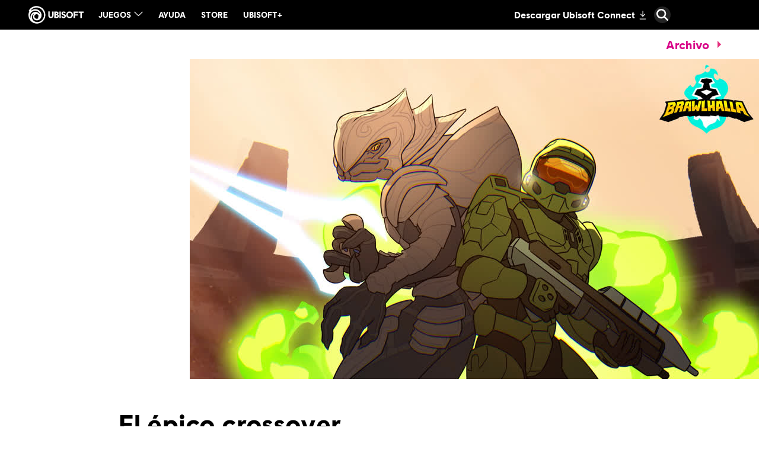

--- FILE ---
content_type: text/html; charset=utf-8
request_url: https://news.ubisoft.com/es-mx/article/iUCcWA6eGrbnWhW6qHTzb/el-pico-crossover-brawlhalla-combat-evolve-ya-est-disponible
body_size: 79319
content:
<!doctype html><html lang="es-mx" ><head><meta charset="utf-8"/><meta name="viewport" content="width=device-width,initial-scale=1"/><meta name="mobile-web-app-capable" content="yes"/><title data-react-helmet="true">El épico crossover Brawlhalla: Combat Evolve ya está disponible </title><meta name="theme-color" content="#000000"/><link rel="manifest" href="https://static-dm.ubisoft.com/ubisoft-news/prod/manifest.9baa02290bd11f73b2b1eaef0165f6a6.json"/><link href="https://static-dm.ubisoft.com/ubisoft-news/prod/main.b899bb88bf74f09b73ca.css" rel="stylesheet">
                <meta data-react-helmet="true" content="Ubisoft News" name="application-name" data-ccid/><meta data-react-helmet="true" content="yes" name="apple-mobile-web-app-capable" data-ccid/><meta data-react-helmet="true" content="black-translucent" name="apple-mobile-web-app-status-bar-style" data-ccid/><meta data-react-helmet="true" content="Ubisoft News" name="msapplication-tooltip" data-ccid/><meta data-react-helmet="true" content="/sitemap.xml" name="msapplication-config" data-ccid/><meta data-react-helmet="true" content="#0000ff" name="msapplication-TileColor" data-ccid/><meta data-react-helmet="true" content="https://static-dm.ubisoft.com/ubisoft-news/prod/favicon-144x144.png" name="msapplication-TileImage" data-ccid/><meta data-react-helmet="true" content="https://static-dm.ubisoft.com/ubisoft-news/prod/favicon-70x70.png" name="msapplication-square70x70logo" data-ccid/><meta data-react-helmet="true" content="https://static-dm.ubisoft.com/ubisoft-news/prod/favicon-150x150.png" name="msapplication-square150x150logo" data-ccid/><meta data-react-helmet="true" content="https://static-dm.ubisoft.com/ubisoft-news/prod/favicon-310x310.png" name="msapplication-square310x310logo" data-ccid/><meta data-react-helmet="true" content="Master Chief y el Inquisidor se unen a la pelea, trayendo un nuevo modo de juego, Sidekick, y cosméticos temáticos." name="description" data-ccid="iUCcWA6eGrbnWhW6qHTzb"/><meta data-react-helmet="true" content="summary" name="twitter:card" data-ccid="iUCcWA6eGrbnWhW6qHTzb"/><meta data-react-helmet="true" property="og:title" content="El épico crossover Brawlhalla: Combat Evolve ya está disponible " data-ccid="iUCcWA6eGrbnWhW6qHTzb"/><meta data-react-helmet="true" property="twitter:title" content="El épico crossover Brawlhalla: Combat Evolve ya está disponible " data-ccid="iUCcWA6eGrbnWhW6qHTzb"/><meta data-react-helmet="true" property="og:description" content="Master Chief y el Inquisidor se unen a la pelea, trayendo un nuevo modo de juego, Sidekick, y cosméticos temáticos." data-ccid="iUCcWA6eGrbnWhW6qHTzb"/><meta data-react-helmet="true" property="twitter:description" content="Master Chief y el Inquisidor se unen a la pelea, trayendo un nuevo modo de juego, Sidekick, y cosméticos temáticos." data-ccid="iUCcWA6eGrbnWhW6qHTzb"/><meta data-react-helmet="true" property="og:image" content="https://staticctf.ubisoft.com/J3yJr34U2pZ2Ieem48Dwy9uqj5PNUQTn/2xo15aDNa2oXYjwSlNwNun/94aff4d53585c3427b2de3be5070353f/Brawlhalla_CombatEvolved.jpg" data-ccid="iUCcWA6eGrbnWhW6qHTzb"/><meta data-react-helmet="true" property="twitter:image" content="https://staticctf.ubisoft.com/J3yJr34U2pZ2Ieem48Dwy9uqj5PNUQTn/2xo15aDNa2oXYjwSlNwNun/94aff4d53585c3427b2de3be5070353f/Brawlhalla_CombatEvolved.jpg" data-ccid="iUCcWA6eGrbnWhW6qHTzb"/><meta data-react-helmet="true" content="max-image-preview:large" name="robots" data-ccid="iUCcWA6eGrbnWhW6qHTzb"/>
                
                <link data-react-helmet="true" rel="stylesheet" href="https://staticctf.ubisoft.com/J3yJr34U2pZ2Ieem48Dwy9uqj5PNUQTn/7Er3fsKEh7XhCbawEBA6h/1217c2f53f77f90056c766dde616ec56/ubisoft-news-continent.css" data-ccid="5hwIGHjBJnyLahD6DaALDH"/><link data-react-helmet="true" rel="shortcut icon" sizes="16x16 24x24 32x32 48x48 64x64" href="https://static-dm.ubisoft.com/ubisoft-news/prod/favicon.ico"/><link data-react-helmet="true" rel="icon" sizes="16x16" href="https://static-dm.ubisoft.com/ubisoft-news/prod/favicon-16x16.png"/><link data-react-helmet="true" rel="icon" sizes="32x32" href="https://static-dm.ubisoft.com/ubisoft-news/prod/favicon-32x32.png"/><link data-react-helmet="true" rel="icon" sizes="36x36" href="https://static-dm.ubisoft.com/ubisoft-news/prod/favicon-36x36.png"/><link data-react-helmet="true" rel="icon" sizes="48x48" href="https://static-dm.ubisoft.com/ubisoft-news/prod/favicon-48x48.png"/><link data-react-helmet="true" rel="icon" sizes="72x72" href="https://static-dm.ubisoft.com/ubisoft-news/prod/favicon-72x72.png"/><link data-react-helmet="true" rel="icon" sizes="96x96" href="https://static-dm.ubisoft.com/ubisoft-news/prod/favicon-96x96.png"/><link data-react-helmet="true" rel="icon" sizes="120x120" href="https://static-dm.ubisoft.com/ubisoft-news/prod/favicon-120x120.png"/><link data-react-helmet="true" rel="icon" sizes="144x144" href="https://static-dm.ubisoft.com/ubisoft-news/prod/favicon-144x144.png"/><link data-react-helmet="true" rel="icon" sizes="152x152" href="https://static-dm.ubisoft.com/ubisoft-news/prod/favicon-152x152.png"/><link data-react-helmet="true" rel="icon" sizes="192x192" href="https://static-dm.ubisoft.com/ubisoft-news/prod/favicon-192x192.png"/><link data-react-helmet="true" rel="apple-touch-icon" sizes="57x57" href="https://static-dm.ubisoft.com/ubisoft-news/prod/favicon-57x57.png"/><link data-react-helmet="true" rel="apple-touch-icon" sizes="60x60" href="https://static-dm.ubisoft.com/ubisoft-news/prod/favicon-60x60.png"/><link data-react-helmet="true" rel="apple-touch-icon" sizes="72x72" href="https://static-dm.ubisoft.com/ubisoft-news/prod/favicon-72x72.png"/><link data-react-helmet="true" rel="apple-touch-icon" sizes="76x76" href="https://static-dm.ubisoft.com/ubisoft-news/prod/favicon-76x76.png"/><link data-react-helmet="true" rel="apple-touch-icon" sizes="114x114" href="https://static-dm.ubisoft.com/ubisoft-news/prod/favicon-114x114.png"/><link data-react-helmet="true" rel="apple-touch-icon" sizes="120x120" href="https://static-dm.ubisoft.com/ubisoft-news/prod/favicon-120x120.png"/><link data-react-helmet="true" rel="apple-touch-icon" sizes="144x144" href="https://static-dm.ubisoft.com/ubisoft-news/prod/favicon-144x144.png"/><link data-react-helmet="true" rel="apple-touch-icon" sizes="152x152" href="https://static-dm.ubisoft.com/ubisoft-news/prod/favicon-152x152.png"/><link data-react-helmet="true" rel="apple-touch-icon" sizes="180x180" href="https://static-dm.ubisoft.com/ubisoft-news/prod/favicon-180x180.png"/><link data-react-helmet="true" rel="apple-touch-icon-precomposed" sizes="192x192" href="https://static-dm.ubisoft.com/ubisoft-news/prod/favicon-192x192.png"/><link data-react-helmet="true" rel="canonical" href="https://news.ubisoft.com/es-mx/article/iUCcWA6eGrbnWhW6qHTzb/el-pico-crossover-brawlhalla-combat-evolve-ya-est-disponible" data-ccid="iUCcWA6eGrbnWhW6qHTzb"/>
                
                
                
                <style data-styled="" data-styled-version="4.4.1"></style></head><body class="ncsa es-mx isMobile" data-route="article_iuccwa6egrbnwhw6qhtzb_el-pico-crossover-brawlhalla-combat-evolve-ya-est-disponible" ><noscript>If you're seeing this message, that means <strong>JavaScript has been disabled on your browser</strong>, please <strong>enable JS</strong> to make this app work.</noscript><div id="app"><div class="fixedHidden"><div class="transition-wrapper"><div class="transition-mask"></div></div></div><div class="globalNavigation"><global-navigation locale="es-mx" class="global-navigation--default global-navigation--custom" app-id="b0ce28e8-4df0-4aa6-8fdd-3fdda644e583" genome-id-emea="c1e7cb3e-4625-4b69-aba8-0c9b5eca3b86" genome-id-ncsa="c1e7cb3e-4625-4b69-aba8-0c9b5eca3b86" gss-search-cdn-url="https://static-dm.ubisoft.com/search-widgets/prod/2/gss-widget.js" site-name="Ubisoft News" open-in-same-window="false" render-search="true" algolia-api-key="b017825814c49682812f1175a8b3a85f" algolia-app-id="AVCVYSEJS1" search-page-url="https://ubisoft.com/:locale/search"></global-navigation></div><div class="un-c-gameSiteNavigation"><div class="gameSiteNavigation"><div class="loadingCircle"><div class="loadingCircle__rings"><div></div><div></div><div></div><div></div></div></div></div></div><div class="un-c-updates-detail"><div class="updatesDetail" data-videoid="" data-ccid="iUCcWA6eGrbnWhW6qHTzb"><div class="updatesDetail__nav"><a class="updatesDetail__nav__prev" data-ccm-m="buttonMaster" href="/es-mx/article/X4NgElvWXfQXc8kqU9PF0/anunciando-invincible-guarding-the-globe"><svg class="icon icon-arrow-left" xmlns="http://www.w3.org/2000/svg" x="0px" y="0px" viewBox="0 0 19 30" role="img" aria-label="Flecha hacia la izquierda"><title>Arrow Left</title><desc>Black arrow pointing left</desc><path d="M15,30L0,15L15,0l4,4L8,15l11,11L15,30z"></path></svg></a><span class="updatesDetail__nav__pagination">374<!-- --> / <!-- -->641</span><a class="updatesDetail__nav__next" data-ccm-m="buttonMaster" href="/es-mx/article/7GpksOHwuKZGHUyHUhpLIJ/ahorra-hasta-un-80-durante-la-oferta-de-verano-de-ubisoft-store"><svg class="icon icon-arrow-right" xmlns="http://www.w3.org/2000/svg" x="0px" y="0px" viewBox="0 0 19 30" role="img" aria-label="Flecha hacia la derecha"><title>Arrow Right</title><desc>Black arrow pointing right</desc><path d="M4,0l15,15L4,30l-4-4l11-11L0,4L4,0z"></path></svg></a><a aria-label="REGRESAR" class="updatesDetail__nav__back" data-innertext="REGRESAR" data-ccm-m="buttonMaster" href="/es-mx/article"><span data-source="translations" data-innertext="REGRESAR" aria-label="REGRESAR">REGRESAR</span><svg class="icon icon-arrow-left" xmlns="http://www.w3.org/2000/svg" x="0px" y="0px" viewBox="0 0 19 30" role="img" aria-label="Flecha hacia la izquierda"><title>Arrow Left</title><desc>Black arrow pointing left</desc><path d="M15,30L0,15L15,0l4,4L8,15l11,11L15,30z"></path></svg></a></div><div class="updatesDetail__article"><div class="updatesDetail__article__header__media"><img src="https://staticctf.ubisoft.com/J3yJr34U2pZ2Ieem48Dwy9uqj5PNUQTn/2xo15aDNa2oXYjwSlNwNun/94aff4d53585c3427b2de3be5070353f/Brawlhalla_CombatEvolved.jpg" alt="" loading="lazy"/></div><p class="updatesDetail__article__header__date"><span class="date"><span class="date__separator"></span><span class="date__day">12</span><span class="date__separator"> </span><span class="date__month">July</span><span class="date__separator"> </span><span class="date__year">2023</span><span class="date__separator"></span></span></p><p class="updatesDetail__article__header__min">2 <span data-source="translations" data-innertext="minutos de lectura">minutos de lectura</span></p><div class="updatesDetail__article__categories"><a aria-label="brawlhalla" class="btn btn-primary updatesDetail__article__categories__category internal" data-innertext="brawlhalla" data-ccm-m="buttonMaster" href="/es-mx/category/brawlhalla"><span class="" data-innertext="brawlhalla" data-ccm-l="button" data-ccf-l="buttonText">brawlhalla</span></a></div><h1 class="updatesDetail__article__title" data-innertext="El épico crossover Brawlhalla: Combat Evolve ya está disponible ">El épico crossover Brawlhalla: Combat Evolve ya está disponible </h1><div class="updatesDetail__article__authors"><span class="updatesDetail__article__authors__author">Brittany Spurlin</span></div><div class="updatesDetail__article__content"><p>¡El evento <a data-ccm-m="buttonMaster" href="https://www.brawlhalla.com/" target="blank" rel="noreferrer noopener ">Brawlhalla: Combat Evolved</a> está aquí, trayendo dos crossovers épicos, Sidekick, máscaras de armas, avatares y más! Master Chief, un crossover épico para Isaiah, ha sido criado como luchador desde la infancia, convirtiéndolo en un renombrado súper soldado espartano que ha inspirado a generaciones de jugadores. En Brawlhalla, usa el lanzacohetes SPNKr y las pistolas Magnum para derrotar a sus oponentes; para sus ataques característicos, usa un arsenal de armas exclusivas para KO enemigos (con un poco de ayuda de Guilty Spark). El Inquisidor, un crossover épico para Sidra, lucha junto o contra Master Chief con una tenacidad inquebrantable y habilidades inigualables en combate. El Inquisidor empuña un cañón de barra de combustible y una espada de energía en Brawlhalla, y sus ataques característicos lo tienen luchando contra el Diluvio y usando los parásitos contra sus oponentes.</p>
<p><button class="video-wrapper-thumbnail" data-ccm-m="buttonMaster" type="button"><img loading="lazy" src="https://i.ytimg.com/vi/57A1WTT-oIQ/maxresdefault.jpg" alt="undefined"/></button></p>
<p>Un Banshee, el icónico avión de apoyo en tierra del Covenant, es el nuevo Sidekick que traerá a los jugadores de vuelta al escenario y dejará armas para que las usen. El Epic Crossover también incluye el Mongoose Buddy Emote, el nuevo Halo Map y el modo de juego Oddbrawl, donde los jugadores pueden ganar puntos simplemente sosteniendo el Oddball y obtener XP de bonificación por aterrizar ataques con él. Las nuevas máscaras de armas disponibles incluyen el martillo de gravedad, los agujas y el Grifball, entre otros; diferentes Avatares incluyen Cortana&#x27;s Goodbye, John-117 y The Flood. Inicia sesión entre el 12 de julio y el 2 de agosto para recibir el título gratuito &quot;&quot;Spartan&quot;&quot;. Todos los demás objetos de Brawlhalla: Combat Evolved seguirán estando disponibles para su compra y para jugar después de que finalice el evento.</p>
<p>Juega Brawlhalla: Combat Evolved hoy mismo en Xbox Series X|S, Xbox One, PS5, PS4, Switch, PC, Mac y dispositivos móviles. Para obtener más información sobre Brawlhalla, echa un vistazo a su reciente evento histórico <a data-ccm-m="buttonMaster" href="https://news.ubisoft.com/en-us/article/MvVxfuQT6SZ5XnlJY8Pgp/brawlhalla-celebrates-100-million-lifetime-players-with-in-game-event" target="blank" rel="noreferrer noopener ">100 million players</a>, y mantente atento a <a data-ccm-m="buttonMaster" href="http://news.ubisoft.com/" target="blank" rel="noreferrer noopener ">Ubisoft News</a> para más actualizaciones.</p>
<p>&quot;</p></div></div></div><div class="socialShare"><div class="loadingCircle"><div class="loadingCircle__rings"><div></div><div></div><div></div><div></div></div></div></div><div class="promo social__title" data-ccm-m="promoMaster"><div class="promo__wrapper"><div class="promo__wrapper__media"></div><div class="promo__wrapper__content" data-btn-l="0" data-ccm-l="promo"></div></div></div></div><div class="un-c-promo-additional"><div class="promo" data-ccid-m="1ag8ef6XHOVLQTN1CpoFh8" data-ccm-m="promoMaster"><div class="promo__wrapper"><div class="promo__wrapper__media"></div><div class="promo__wrapper__content" data-btn-l="0" data-ccid-l="bawaSLDdw093sMELac6kF" data-ccm-l="promo"><h2 class="promo__content__title" data-innertext="Más de Ubisoft" data-ccf-l="title">Más de Ubisoft</h2></div></div></div><div class="flexibleHighlight" data-ccid="4VtDn5fCnTLsYi0ZAgqquu"><div class="flexibleHighlight__container flexibleHighlight--news" data-ccid="67GHa3uLK2nC5QlXYOySGG"><div class="flexibleHighlight__media"><img src="https://staticctf.ubisoft.com/J3yJr34U2pZ2Ieem48Dwy9uqj5PNUQTn/7MXpFUYPWNGiHcKnIlcroB/47ff24acb256e6d26a5d06287b7760b7/2023_UBISOFT_FWD_STD_16-9_thumb960x540.jpg" alt="" loading="lazy"/></div><div class="flexibleHighlight__content"><span class="date"><span class="date__separator"></span><span class="date__day">28</span><span class="date__separator"> </span><span class="date__month">March</span><span class="date__separator"> </span><span class="date__year">2023</span><span class="date__separator"></span></span><span class="flexibleHighlight__content__min">1 <span data-source="translations" data-innertext="minutos de lectura">minutos de lectura</span></span><h2 data-innertext="Ubisoft Forward - En vivo desde Los Ángeles Junio 12 ">Ubisoft Forward - En vivo desde Los Ángeles Junio 12 </h2><h3>Obtén las últimas noticias y anuncios de Ubisoft con la próxima edición de Ubisoft Forward, en vivo y en persona desde Los Ángeles.</h3><a aria-label="Más Info" class="btn btn-primary flexibleHighlight__content__btn internal" data-innertext="Más Info" data-ccm-m="buttonMaster" href="/es-mx/67GHa3uLK2nC5QlXYOySGG/ubisoft-forward-en-vivo-desde-los-ngeles-junio-12"><span data-source="translations" data-innertext="Más Info" aria-label="Más Info">Más Info</span></a></div></div><div class="flexibleHighlight__container flexibleHighlight--news" data-ccid="1hwWZfKC0483aISbwQ0LrQ"><div class="flexibleHighlight__media"><img src="https://staticctf.ubisoft.com/J3yJr34U2pZ2Ieem48Dwy9uqj5PNUQTn/4HOZrbH4KCizG3fOV8Qn7F/4f24ca1a9918590134f7a458f7192105/UN_Stephanie_Economou_GrammyWin_Thumbnail960x540.jpg" alt="" loading="lazy"/></div><div class="flexibleHighlight__content"><span class="date"><span class="date__separator"></span><span class="date__day">6</span><span class="date__separator"> </span><span class="date__month">February</span><span class="date__separator"> </span><span class="date__year">2023</span><span class="date__separator"></span></span><span class="flexibleHighlight__content__min">5 <span data-source="translations" data-innertext="minutos de lectura">minutos de lectura</span></span><h2 data-innertext="Stephanie Economou gana un Grammy por la banda sonora de Assassin&#x27;s Creed Valhalla: Dawn of Ragnarök">Stephanie Economou gana un Grammy por la banda sonora de Assassin&#x27;s Creed Valhalla: Dawn of Ragnarök</h2><h3>La banda sonora original de la expansión más grande de Assassin&#x27;s Creed, compuesta por Stephanie Economou, ganó en la primera categoría dedicada a los videojuegos.</h3><a aria-label="Más Info" class="btn btn-primary flexibleHighlight__content__btn internal" data-innertext="Más Info" data-ccm-m="buttonMaster" href="/es-mx/1hwWZfKC0483aISbwQ0LrQ/stephanie-economou-gana-un-grammy-por-la-banda-sonora-de-assassins-creed-valhalla-dawn-of-ragnark"><span data-source="translations" data-innertext="Más Info" aria-label="Más Info">Más Info</span></a></div></div><div class="flexibleHighlight__container flexibleHighlight--news" data-ccid="5zYXDSTnTymCi9VjSyN4hg"><div class="flexibleHighlight__media"><img src="https://staticctf.ubisoft.com/J3yJr34U2pZ2Ieem48Dwy9uqj5PNUQTn/5JuB6fCdjpIBEE95arItau/01ae24cf4c9033f262451737a6043dd6/MRSH_AW_Heroes-Lineup_960x540.jpg" alt="" loading="lazy"/></div><div class="flexibleHighlight__content"><span class="date"><span class="date__separator"></span><span class="date__day">20</span><span class="date__separator"> </span><span class="date__month">October</span><span class="date__separator"> </span><span class="date__year">2022</span><span class="date__separator"></span></span><span class="flexibleHighlight__content__min">3 <span data-source="translations" data-innertext="minutos de lectura">minutos de lectura</span></span><h2 data-innertext="Mario + Rabbids Sparks of Hope ya está disponible">Mario + Rabbids Sparks of Hope ya está disponible</h2><h3>Salva la galaxia con Mario, Rabbid Peach y sus amigos en esta aventura táctica exclusivamente en Nintendo Switch.</h3><a aria-label="Más Info" class="btn btn-primary flexibleHighlight__content__btn internal" data-innertext="Más Info" data-ccm-m="buttonMaster" href="/es-mx/5zYXDSTnTymCi9VjSyN4hg/mario-rabbids-sparks-of-hope-ya-est-disponible"><span data-source="translations" data-innertext="Más Info" aria-label="Más Info">Más Info</span></a></div></div><div class="flexibleHighlight__container flexibleHighlight--news" data-ccid="4Y7D9nZtmIY6pQluBPGgrn"><div class="flexibleHighlight__media"><img src="https://staticctf.ubisoft.com/J3yJr34U2pZ2Ieem48Dwy9uqj5PNUQTn/1v8pl9YqfzX7SQBiA3H5UM/2f6df6935e62372e1913c7d4b955598e/UbilogoBlack.jpg" alt="" loading="lazy"/></div><div class="flexibleHighlight__content"><span class="date"><span class="date__separator"></span><span class="date__day">10</span><span class="date__separator"> </span><span class="date__month">September</span><span class="date__separator"> </span><span class="date__year">2022</span><span class="date__separator"></span></span><span class="flexibleHighlight__content__min">9 <span data-source="translations" data-innertext="minutos de lectura">minutos de lectura</span></span><h2 data-innertext="Ubisoft habla del futuro de su portafolio y su visión creativa">Ubisoft habla del futuro de su portafolio y su visión creativa</h2><h3>Ubisoft detalla el futuro de su portafolio, su visión creativa y su estrategia para alcanzar estos objetivos.</h3><a aria-label="Más Info" class="btn btn-primary flexibleHighlight__content__btn internal" data-innertext="Más Info" data-ccm-m="buttonMaster" href="/es-mx/4Y7D9nZtmIY6pQluBPGgrn/ubisoft-habla-del-futuro-de-su-portafolio-y-su-visin-creativa"><span data-source="translations" data-innertext="Más Info" aria-label="Más Info">Más Info</span></a></div></div></div></div><global-footer class="global-footer--default" locale="es-mx" open-in-same-window="true" language-selector-locales="da-dk,de-de,en-au,en-ca,en-gb,en-us,es-es,es-mx,fi-fi,fr-ca,fr-fr,it-it,ja-jp,ko-kr,nl-nl,no-no,pl-pl,pt-br,ru-ru,sv-se,th-th,zh-cn,zh-tw" language-selector-locale-url-overrides="{&quot;zh-cn&quot;:&quot;https://zh-cn.ubisoft.com/&quot;,&quot;th-th&quot;:&quot;https://ubisoft.asia/th&quot;}"></global-footer></div><script>window.__PRELOADED_STATE__ = {"language":{"locale":"es-mx","fallbackLocale":"en-us","commonTranslations":{"es-mx":{"app.components.CommunityLeadersComponents.ClusterCard.apply":"Enviar solicitud","app.components.CommunityLeadersComponents.ClusterList.mainTitle":"FAQ","app.components.CommunityLeadersComponents.ClusterList.returnToHomepage":"Regresar","app.components.CommunityLeadersComponents.ConfirmationMessage.applicationButton":"Solicitar otro destacamento","app.components.CommunityLeadersComponents.ConfirmationMessage.description":"Ghost, confirmamos que hemos recibido tu solicitud! Gracias por tu solicitud para ingresar en la Compañía Delta de Tom Clancy's Ghost Recon. Nos pondremos en contacto contigo si tu solicitud es aceptada.","app.components.CommunityLeadersComponents.ConfirmationMessage.historyButton":"Ver mi historial","app.components.CommunityLeadersComponents.ConfirmationMessage.returnButton":"Volver","app.components.CommunityLeadersComponents.ErrorMessageContainer.applyAgePassedMessage":"Todos los miembros deben ser mayores de 18 años. Lo sentimos, aún no puedes enviar tu solicitud a la Compañía Delta.","app.components.CommunityLeadersComponents.ErrorMessageContainer.pleaseLogin":"Por favor ingrese a su cuenta de Ubisoft antes de continuar","app.components.CommunityLeadersComponents.ErrorMessageContainer.returnButton":"Volver","app.components.CommunityLeadersComponents.HistoryView.applicationSectionTitle":"Historial","app.components.CommunityLeadersComponents.HistoryView.clickHere":"Enviar solicitud","app.components.CommunityLeadersComponents.HistoryView.deleteButton":"Cancelar","app.components.CommunityLeadersComponents.HistoryView.linkAskForYourDataDeletion":"Quiero borrar mis datos","app.components.CommunityLeadersComponents.HistoryView.linkAskYourData":"Quiero conocer mis datos","app.components.CommunityLeadersComponents.HistoryView.noApplicationMessage1":"Tu historial está vacío !","app.components.CommunityLeadersComponents.HistoryView.personnalDataSectionTitle":"Datos personales","app.components.CommunityLeadersComponents.IntroVideo.applyButton":"Me interesa","app.components.CommunityLeadersComponents.LegalNoticeView.cancelButton":"Cancelar","app.components.CommunityLeadersComponents.LegalNoticeView.mainTitle":"COMPAÑÍA DELTA DE TOM CLANCY'S GHOST RECON","app.components.DynamicForms.submit":"Enviar","app.components.AgeGateContainer.failedText":"YOU CANNOT ACCESS THIS CONTENT AT THIS TIME","app.components.AgeGateContainer.mainText":"ENTER YOUR DATE OF BIRTH","app.components.AgeGateContainer.submitButton":"Submit","app.components.Card.header":"This is the Card component !","app.components.CardList.availableNow":"Available now","app.components.CardList.comingSoon":"Coming Soon","app.components.CategoryDropdownWrapper.mainCategoryPlaceholder":"¿Qué categoría principal estás buscando?","app.components.CategoryDropdownWrapper.subCategoryPlaceholder":"¿Qué categoría secundaria estás buscando?","app.components.CategoryDropdownWrapper.showAllCategory":"Todas las categorías","app.components.CategoryDropdownWrapper.showAllSubCategory":"Todas las subcategorías","app.components.ClearButton.buttonText":"Borrar filtros","app.components.DescriptionList.item1.description":"Mejora tus habilidades con las mejores estrategias de la comunidad.","app.components.DescriptionList.item1.header":"Trucos y consejos","app.components.DescriptionList.item2.description":"Encuentra fácilmente soluciones y técnicas de juego en nuestra colección de guías creadas por la comunidad.","app.components.DescriptionList.item2.header":"Guías de misiones","app.components.DescriptionList.item3.description":"Localiza los objetos ocultos que necesitas para completar un juego al 100 %.","app.components.DescriptionList.item3.header":"Coleccionables","app.components.FiltersBar.alllanguages":"Todos los idiomas","app.components.FiltersBar.displayingresults":"Mostrando resultados","app.components.FiltersBar.for":"de","app.components.FiltersBar.in":"en","app.components.FiltersBar.results":"{x} resultados de","app.components.FiltersBar.sortby":"Ordenar por:","app.components.GameplanFiltersBar.mostViewedFilter":"Más reproducciones","app.components.GameplanFiltersBar.recentFilter":"Más recientes","app.components.GameplanFiltersBar.mostHelpfulFilter":"Más útil","app.components.GameplanHeader.header":"Una variada colección de guías y vídeos de ayuda creados por la comunidad.","app.components.GameplanVideoDetails.backButton":"Atrás","app.components.GameplanVideoDetails.videoUsefulnessText":"¿Te resultó útil este video?","app.components.GameplanVideoList.noVideos":"Tu búsqueda no coincide con ningún vídeo de Gameplan. Prueba otra búsqueda.","app.components.GameplanVideoList.views":"Views","app.components.GamesListWrapper.noGamesMessage":"Tu búsqueda no coincide con ningún juego de Gameplan. Prueba otra búsqueda.","app.components.Header.description":"Una variada colección de guías y vídeos de ayuda creados por la comunidad.","app.components.Header.title":"GAMEPLAN","app.components.HeaderGlobal.header":"This is the HeaderGlobal component !","app.components.HomepageFiltersBar.alphabeticalFilter":"A-Z","app.components.HomepageFiltersBar.recentFilter":"Recientes","app.components.HomepageSearchBarWrapper.searchPlaceholder":"¿Qué juegos estás buscando?","app.components.LanguageSelection.header":"This is the LanguageSelection component !","app.components.MissingPage.missingText":"¡Oh, no, la página que buscas no está aquí!","app.components.MissingPage.returnHome":"Volver a inicio","app.components.NotFoundPage.header":"This is NotFoundPage component!","app.components.ReturnButton.buttonText":"Ver todos los planes de juego","app.components.SearchBar.minCharactersText":"Introduce al menos {minChars} caracteres","app.components.SearchBar.noResultsText":"Prueba otra búsqueda","app.components.SearchBar.placeholder":"¿Qué estás buscando?","app.components.UbiConnect.header":"This is the UbiConnect component !","app.containers.AuthenticationContainer.loginText":"Enviar un vídeo","app.components.SubmissionForm.introText":"Contribuye al contenido de ayuda enviando un enlace a un vídeo. Para proteger la calidad del contenido, todos los vídeos se revisarán antes de ser publicados.","app.components.SubmissionForm.youtubeLabel":"Dirección de Youtube","app.components.SubmissionForm.categoryLabel":"Categoría","app.components.SubmissionForm.subcategoryLabel":"Subcategoría","app.components.SubmissionForm.languageLabel":"Idioma del contenido","app.components.SubmissionForm.youtubePlaceholder":"Dirección de Youtube","app.components.SubmissionForm.categoryPlaceholder":"Selecciona una categoría","app.components.SubmissionForm.subcategoryPlaceholder":"Selecciona una subcategoría","app.components.SubmissionForm.languagePlaceholder":"Selecciona un idioma","app.components.SubmissionForm.cancelButton":"Cancelar","app.components.SubmissionForm.submitButton":"Enviar","app.containers.SubmissionFormContainer.successSubmitted":"¡Gracias por enviar un vídeo!","app.containers.SubmissionFormContainer.errorSubmitted":"There was an error submitting the video","app.containers.SubmissionFormContainer.submitButton":"Enviar un vídeo","app.containers.SubmissionFormContainer.formTitle":"Enviar un vídeo","app.components.MetaTags.title":"Ubisoft | Gameplan | Guías de misiones y vídeos","app.components.LikeDislikeButtons.loginPrompt":"Por favor, inicia sesión en tu cuenta Ubisoft para valorar este vídeo.","app.components.MetaTags.description":"Gameplan de Ubisoft. Descubre algunas de las mejores guías, consejos, trucos y vídeos para juegos como Assassin's Creed, The Division 2, Far Cry y muchos más...","app.components.HomepageMetaTags.title":"Ubisoft | Gameplan | Guías de misiones y vídeos","app.components.HomepageMetaTags.description":"Gameplan de Ubisoft. Descubre algunas de las mejores guías, consejos, trucos y vídeos para juegos como Assassin's Creed, The Division 2, Far Cry y muchos más...","app.components.GameplanMetaTags.title":"Ubisoft | Gameplan | Guías de misiones y vídeos","app.components.GameplanMetaTags.description":"Gameplan de Ubisoft. Descubre algunas de las mejores guías, consejos, trucos y vídeos para juegos como Assassin's Creed, The Division 2, Far Cry y muchos más...","app.components.YoutubeGate.title":"Ubisoft se preocupa por su privacidad.","app.components.YoutubeGate.description1":"Youtube se ha desactivado.","app.components.YoutubeGate.description2":"¿Aceptas el uso de cookies que te permitan ver contenido audiovisual?","app.components.YoutubeGate.acceptButton":"Permitir  cookies","commonTranslations.allNews":"Todas las noticias","commonTranslations.allGames":"All Games","commonTranslations.back":"REGRESAR","commonTranslations.chooseEdition":"ELIGE LA EDICIÓN","commonTranslations.choosePlatform":"ELIGE LA PLATAFORMA","commonTranslations.details":"Detalles","commonTranslations.digital":"Digital","commonTranslations.done":"Done","commonTranslations.expand":"Expandir","commonTranslations.collapse":"derrumbarse","commonTranslations.first":"Primera","commonTranslations.last":"Último","commonTranslations.loadMore":"más resultados","commonTranslations.minRead":"minutos de lectura","commonTranslations.next":"SIGUIENTE","commonTranslations.nextVideo":"siguiente video","commonTranslations.paginationOf":"de","commonTranslations.physical":"Physical","commonTranslations.previous":"Vista previa","commonTranslations.readMore":"Más Info","commonTranslations.resultsFound":"resultados encontrados","commonTranslations.retailersDescription":"","commonTranslations.watchNow":"Ver ahora","commonTranslations.languageMenuDescription":"Ubisoft In:","commonTranslations.search":"buscar","commonTranslations.platforms":"Plataformas","commonTranslations.studios":"Estudios","commonTranslations.partners":"Partners","commonTranslations.upperBracket":"Upper Bracket","commonTranslations.lowerBracket":"Lower Bracket","commonTranslations.quarterFinals":"Quarter Finals","commonTranslations.semiFinals":"Semi Finals","commonTranslations.selectVersion":"ELIGE LA VERSIÓN","commonTranslations.selectRetailer":"Selecciona el vendedor","commonTranslations.final":"Final","commonTranslations.grandFinal":"Grand Final","commonTranslations.free":"Gratis","commonTranslations.premium":"Premium","r6.operator.side":"Side","r6.operator.role":"Role","r6.operator.showEliteSkin":"Show Elite Skin","r6.operator.operatorArmor":"Armor","r6.operator.operatorSpeed":"Speed","r6.operator.operatorDifficulty":"Difficulty","r6.operator.attacker":"Ataque","r6.operator.defender":"Defensa","r6.operator.playStyle":"Unique Abilities and Playstyle","r6.operator.loadout":"Loadout","r6.operator.primaryWeapon":"Primary Weapon","r6.operator.secondaryWeapon":"Secondary Weapon","r6.operator.gadget":"Gadget","r6.operator.uniqueAbility":"Ubique Ability","r6.operator.biography":"Biography","r6.operator.realName":"Real name","r6.operator.dateOfBirth":"Date of birth","r6.operator.placeOfBirth":"Place of birth","r6.operator.gameplayTips":"Gameplay Tips","r6.operator.allies":"Allies","r6.operator.opponents":"Opponents","r6.operator.alternatives":"Alternatives","r6.operator.gallery":"Gallery","r6.operator.cosplayGuide":"Cosplay Guide","r6s.common.side":"Bando","r6s.common.role":"Rol","r6s.common.showEliteSkin":"Mostrar apariencia de élite","r6s.common.attacker":"Atacante","r6s.common.defender":"Defensor","r6s.common.playStyle":"Habilidades únicas y estilo de juego","r6s.common.loadout":"Equipamiento","r6s.common.primaryWeapon":"Arma principal","r6s.common.secondaryWeapon":"Arma secundaria","r6s.common.gadget":"Dispositivo","r6s.common.uniqueAbility":"Habilidad única","r6s.common.biography":"Biografía","r6s.common.realName":"Nombre real","r6s.common.dateOfBirth":"Fecha de nacimiento","r6s.common.placeOfBirth":"Lugar de nacimiento","r6s.common.gameplayTips":"Consejos para jugar","r6s.common.allies":"Aliados","r6s.common.opponents":"Rivales","r6s.common.alternatives":"Alternativas","r6s.common.gallery":"Galería","r6s.common.cosplayGuide":"Cosplay Guide","r6s.common.armor":"SALUD","r6s.common.speed":"Velocidad","r6s.common.difficulty":"Dificultad","r6s.common.viewOperator":"Ver agente","r6s.common.more-filters":"Más filtros","r6s.common.attack":"Attack","r6s.common.defense":"Defense","r6s.filters.clear-all":"Borrar todo","r6s.filters.soft-breach":"Demolición ligera","r6s.filters.hard-breach":"Demolición pesada","r6s.filters.anti-hard-breach":"Antidemolición pesada","r6s.filters.disable":"Desarme","r6s.filters.buff":"Refuerzo","r6s.filters.shield":"Escudo","r6s.filters.trap":"Trampa","r6s.filters.covering-fire":"Fuego de cobertura","r6s.filters.area-denial":"Bloqueo de entrada","r6s.filters.anti-intel":"Anti Intel","r6s.filters.crowd-control":"CONTROL DE MASAS","r6s.filters.secure":"Protección de zona","r6s.filters.roam":"Recorrido libre","r6s.filters.anti-roam":"Antirrecorrido libre","r6s.filters.anchor":"Ancla","r6s.filters.flank":"Flanqueo","r6s.filters.front-line":"VANGUARDIA","r6s.filters.back-line":"Retaguardia","r6s.filters.intel-denier":"Bloqueo de información","r6s.filters.intel-gatherer":"Recogida de información","r6s.filters.ranked":"Modo igualado","r6s.filters.newcomer":"Recién llegado","r6s.filters.quickmatch":"Partida rápida","battle-pass.buyWith":"Comprar con créditos R6","buy-on-web.helixcreditspacks":"Créditos De Helix","buy-on-web.mon":"Mon","buyonweb-disclaimer-text":"El precio puede variar en función de tu inventario y las ofertas que haya en curso.","epanel.common.attacking-rounds":"Rounds de ataque","epanel.common.back":"Previo","epanel.common.calendar":"Calendario","epanel.common.championships":"Campeonatos","epanel.common.component.error":"No podemos mostrar esta sección debido a problemas técnicos. Actualiza la página o vuelve a intentarlo en otro momento.","epanel.common.days":"Dias","epanel.common.defeats":"Derrotas","epanel.common.defending-rounds":"Rounds de defensa","epanel.common.hours":"Horas","epanel.common.latest-news":"Ultimas Noticias","epanel.common.live":"En vivo","epanel.common.loading":"Cargando","epanel.common.map":"Mapa","epanel.common.map-ban":"Selección de Mapa","epanel.common.match-page":"Página del partido","epanel.common.match-schedule":"Calendario de partidos","epanel.common.minutes":"Minutos","epanel.common.more":"Mas","epanel.common.news.read-time-plural":"{0} minutos de lectura","epanel.common.news.read-time-singular":"{0} minuto de lectura","epanel.common.next-day":"Día siguiente","epanel.common.no-matches":"No hay partidos","epanel.common.official":"Oficial","epanel.common.official-channels":"Canales Oficiales","epanel.common.other":"Otros","epanel.common.participations-in-championships":"Participaciones en Campeonatos","epanel.common.player-of-the-week":"Jugador de la semana","epanel.common.previus-day":"El día anterior","epanel.common.recent-matches":"Partidos recientes","epanel.common.region":"Región","epanel.common.replay":"Repetición","epanel.common.results.closeloose":"Derrotas por poco","epanel.common.results.closewin":"Victorias por poco","epanel.common.results.loose":"Derrotas","epanel.common.results.tie":"Empates","epanel.common.results.win":"Victorias","epanel.common.search-matches":"Buscar partidos","epanel.common.search-teams":"Buscar Equipos","epanel.common.seconds":"Segundos","epanel.common.see-championship":"Ver Campeonato","epanel.common.see-more":"Sepa mas","epanel.common.show-more":"Vea mas","epanel.common.standings":"Clasificación","epanel.common.statistics":"Estadísticas","epanel.common.team":"Equipo","epanel.common.today":"hoy","epanel.common.tomorrow":"Mañana","epanel.common.victories":"Victorias","epanel.common.victory":"Victoria","epanel.common.watch":"ver","epanel.common.watch-on":"Ver en","epanel.common.watch-party":"Watch Party","epanel.footer.platforms":"Plataformas","epanel.footer.studios":"Estudios","epanel.global-standings.global-points":"Pontos SI","epanel.home.highlight.date":"Del {0} al {1}.","epanel.menu.calendar":"Calendario","epanel.menu.code-of-conduct":"Código de conducta","epanel.menu.community":"Competition Hub","epanel.menu.global-rulebook":"Reglas Globales","epanel.menu.global-standings":"Clasificación Globales","epanel.menu.home":"Home","epanel.menu.latam-rulebook":"Reglas Latam","epanel.menu.news":"Noticias","epanel.menu.r6-rules":"Reglas de los esports de R6","epanel.menu.rules":"Normas","epanel.menu.si-predictions":"Predicciones","epanel.menu.south-korea-rulebook":"Normativa de Corea del Sur","epanel.menu.teams":"Equipos","epanel.menu.tournament":"Licencia de torneo","epanel.menu.womens-circuit-rulebook":"Reglas Circuito Femenino","epanel.meta.title":"Rainbow Six Siege - Esports | Ubisoft (ES)","epanel.meta.tournament.title":"Licencia de torneo | Rainbow Six Siege - Esports | Ubisoft (ES)","epanel.ranking.regional-stage":"Etapa Regional {0}","epanel.scoreboard.abbr.maps-balance":"bm","epanel.scoreboard.abbr.matches":"j","epanel.scoreboard.abbr.points":"pts","epanel.scoreboard.abbr.rounds-balance":"br","epanel.scoreboard.abbr.winning-rounds":"rg","epanel.scoreboard.title.maps-balance":"Balance de Mapas","epanel.scoreboard.title.matches":"Partidos","epanel.scoreboard.title.points":"Puntos","epanel.scoreboard.title.rounds-balance":"Balance de Rounds","epanel.scoreboard.title.winning-rounds":"Rounds Ganados","epanel.videogate.accept-twitch":"¿Aceptas el uso de cookies que te permitan ver contenido audiovisual?","epanel.videogate.accept-youtube":"¿Aceptas el uso de cookies que te permitan ver contenido audiovisual?","epanel.videogate.privacy":" No hay partidos en vivo sucediendo en este momento.","epanel.videogate.set-cookies":"Configurar cookies","epanel.videogate.twitch":"Twitch se ha desactivado.","epanel.videogate.youtube":"YouTube se ha desactivado.","website.button.go-to-standing-page":"Ir a la página de clasificaciones","website.common.1-place":"1.ª posición","website.common.2-place":"2.ª posición","website.common.3-place":"3.ª posición","website.common.4-place":"4.ª posición","website.common.5-place":"5.ª posición","website.common.achievements":"Logros","website.common.add-to-calendar":"Añadir al calendario","website.common.all-seasons":"Todas las temporadas","website.common.buy-now":"Comprar ahora","website.common.clear-filters":"Borrar filtros","website.common.close":"Cerrar","website.common.competition":"Competición","website.common.correct":"Correcto","website.common.currently-playing-in":"Actualmente juega en","website.common.date":"Fecha","website.common.days":"Días","website.common.ends-on":"Finaliza en","website.common.filter-by-regions":"Filtrar por regiones","website.common.filters":"Filtros","website.common.finalist":"Finalista","website.common.follow":"Seguir","website.common.follow-team":"Seguir equipo","website.common.followers":"Seguidores","website.common.following":"Siguiendo","website.common.from":"de","website.common.has-not-played-any-match-yet":"{0} aún no ha jugado ninguna partida","website.common.hours":"Horas","website.common.latest-videos":"Últimos vídeos","website.common.learn-more":"Más información","website.common.lineup":"Alineación","website.common.locked":"Bloqueado","website.common.maps":"Mapas","website.common.minutes":"Minutos","website.common.next":"Siguiente","website.common.next-match":"Siguiente partida","website.common.no-data-to-display":"No hay datos que mostrar en este momento","website.common.no-team-defined":"Sin equipos definidos","website.common.no-upcoming-matches":"No hay próximas partidas","website.common.overview":"Resumen","website.common.past-matches":"Partidas anteriores","website.common.phase":"Fase","website.common.place":"Lugar","website.common.player":"Jugador","website.common.player-transfer":"Transferencia de jugador","website.common.popularity":"Popularidad","website.common.previous":"Anterior","website.common.prize":"Premio","website.common.processing":"Procesando","website.common.results":"Resultados","website.common.roster":"Plantel","website.common.schedule":"Programa","website.common.search-teams":"Buscar equipos","website.common.seconds":"Segundos","website.common.shop":"Tienda","website.common.stage":"Fase","website.common.standing":"Clasificaciones","website.common.starts-on":"Empieza en","website.common.stats":"Estadísticas","website.common.team-member.joined":"Se unió en","website.common.team-member.joined-the-team-as":"Se unió al equipo como:","website.common.team-member.left":"Se fue en","website.common.team-member.left-the-team":"Se fue del equipo","website.common.team-progression":"Progreso del equipo","website.common.team-s-social-channels":"Redes sociales de {0}","website.common.timeline":"Cronología","website.common.to":"a","website.common.transfer":"Transferencia","website.common.transfers":"Transferencias","website.common.unfollow-team":"Dejar de seguir","website.common.upcoming-matches":"Próximas partidas","website.common.won-by-forfeit":"Victoria por abandono","website.competition.buy-tickets":"Comprar entradas","website.competition.leaderboard":"Marcador","website.competition.league-information":"Información de la competición","website.competition.overview":"Resumen","website.competition.participating-teams":"Equipos participantes","website.competition.tiles.MoneyPrize.title":"Premio en metálico","website.competition.tiles.NumberOfMajorSlots.title":"Ranuras para el Major","website.competition.tiles.NumberOfTeams.title":"Equipos","website.competition.tiles.PhaseFormat.title":"Formato","website.competition.tiles.PhaseSize.title":"{0} grupos de {1} equipos","website.competition.tiles.TopTeamQualifies.title":"Los mejores {0} equipos a","website.error.no-team-to-display":"No hay equipos que mostrar. Prueba a ajustar los filtros para mostrar más equipos.","website.errors.bad-request":"Algo ha salido mal. Recarga la página para volver a intentarlo.","website.errors.bad-request.title":"Algo ha ido mal","website.errors.competition-or-phase-not-found":"Algo ha salido mal. No se encuentra la competición o la fase.","website.errors.content-could-no-load":"No se pudo cargar el contenido.\\nPor favor, inténtalo de nuevo más tarde.","website.errors.forbidden-age-group":"No puedes participar porque tu cuenta no cumple con los requisitos de edad.","website.errors.forbidden-country":"No puedes participar por la legislación del país de tu cuenta.","website.errors.invalid-ticket":"Algo ha salido mal. Cierra sesión y vuelve a iniciarla.","website.errors.missing-user-ticket":"Algo ha salido mal. Cerciórate de que hayas iniciado sesión.","website.errors.not-found":"No hemos podido encontrar el contenido que estás buscando","website.errors.not-found.title":"No se ha encontrado","website.esports-circuit.discover-more":"Hay cuatro ligas regionales en el ecosistema competitivo de Siege. Descúbrelas aquí.","website.follow.followed-teams":"Equipos que sigues","website.follow.no-following-text.text":"Empieza a seguir a tus equipos favoritos en la página de clasificaciones para enterarte de sus próximas partidas.","website.follow.no-following-text.title":"No sigues a ningún equipo.","website.follow.teams-no-mtx-available":"No hay ningún paquete disponible para los equipos que sigues.","website.follow.teams-not-playing-match-in-next-days":"Ninguno de los equipos que sigues va a jugar partidas los próximos días.","website.follow.teams-not-playing-match-today":"Ninguno de los equipos que sigues va a jugar partidas este día.","website.follow.tutorial.text":"Sigue a tus equipos favoritos para estar al tanto de sus últimas actividades, partidas y novedades. Ya puedes ver los equipos más populares y filtrar según tus favoritos.","website.follow.tutorial.title":"¡Enhorabuena, ya sigues a tu primer equipo!","website.for-more-details-read-the":"Para saber más, lee","website.global-standings.description":"Mantente al día de las puntuaciones de los equipos y de los que se hayan clasificado para el Six Invitational de este año. Las categorías y la clasificación del SI podrían cambiar durante la temporada a medida que los equipos consigan puntos del SI.","website.login":"Iniciar sesión","website.match.attack-wins":"Victorias de ataque","website.match.defense-wins":"Victorias de defensa","website.match.direct-won-matches":"Partidas de victoria directa","website.match.direct-won-rounds":"Rondas de victoria directa","website.match.last-direct-matches":"Últimas partidas directas","website.match.last-matches":"Últimas 5 partidas","website.match.match-details":"Detalles de la partida","website.match.most-banned-maps":"Mapas más vetados","website.match.most-banned-ops":"Agentes más vetados","website.match.no-data":"Lo sentimos, en este momento no contamos con datos comparados que mostrarte porque esos equipos nunca han jugado entre sí.","website.match.operator-ban":"Vetos de agentes","website.match.summary":"Resumen de la partida","website.match.upcoming.header":"Información histórica","website.match.win-rate":"Ratio de victorias","website.match.won-kills":"Victoria por asesinatos","website.match.won-objective":"Victoria por objetivo","website.match.won-time":"Victoria por tiempo","website.new.all-news":"Todas las noticias","website.official-rules":"Normas oficiales","website.official-rules-here":"las normas oficiales aquí.","website.prediction.redeem-restart-your-game":"Reinicia el juego para ver esta recompensa","website.prediction.redeemed-reward":"Tu recompensa estará disponible en unos minutos. Que no se te olvide reiniciar el juego.","website.predictions.418.subtitle":"Haz tus predicciones para los cuadros inferior y superior de las distintas fases.","website.predictions.418.title":"Predicciones del Six Invitational","website.predictions.428.subtitle":"¡Haz tus predicciones para los equipos clasificados en cada fase y en la gran final!","website.predictions.428.title":"Predicciones del Manchester Major","website.predictions.button.already-redeemed":"Ya se han canjeado","website.predictions.button.edit-your-picks":"Edita tus predicciones","website.predictions.button.go-to-prediction-page":"Ir a la página de predicciones","website.predictions.button.log-in-to-save-your-picks":"Inicia sesión para guardar tus predicciones","website.predictions.button.redeem":"Canjear","website.predictions.button.save-your-picks":"Guarda tus predicciones","website.predictions.button.share-your-picks":"Comparte tus predicciones","website.predictions.button.view-results":"Ver resultados","website.predictions.cast-your-votes-to-win":"Haz tus predicciones para tener la oportunidad de ganar recompensas!","website.predictions.check-if-you-won-rewards":"¡Comprueba si has ganado recompensas!","website.predictions.check-what-to-win":"¡Echa un vistazo a las recompensas que puedes ganar!","website.predictions.competition-information":"Información de la competición","website.predictions.competition-over-no-vote":"Las predicciones de esta competición han finalizado y no has elegido ningún equipo. Cerciórate de seguir nuestros canales oficiales para que te informemos de cuándo ocurrirán las próximas predicciones.","website.predictions.double-elimination.lower-bracket-autofill-warning":"Este equipo se selecciona automáticamente de tu predicción del cuadro inferior.","website.predictions.eliminated-team":"Equipo eliminado","website.predictions.errors.prediction-closed":"Algo ha salido mal. Ya se han cerrado las predicciones de esta fase.","website.predictions.first-place":"Primer lugar","website.predictions.groups.lower-finals":"Fase final del cuadro inferior","website.predictions.groups.playoffs-day-1":"Día 1 de las eliminatorias","website.predictions.groups.playoffs-day-2":"Día 2 de las eliminatorias","website.predictions.groups.playoffs-day-3":"Día 3 de las eliminatorias","website.predictions.groups.playoffs-day-4":"Día 4 de las eliminatorias","website.predictions.groups.title.lower-bracket":"Equipos clasificados en el cuadro inferior","website.predictions.groups.title.qualify-for-finals":"Equipos clasificados para la final","website.predictions.groups.title.qualify-for-playoffs":"Equipos clasificados para las eliminatorias","website.predictions.groups.title.swiss.3.0":"1.º y 2.º equipos en ganar 3 partidas","website.predictions.groups.title.swiss.3.1":"3.º, 4.º y 5.º equipos en ganar 3 partidas","website.predictions.groups.title.swiss.3.2":"6.º, 7.º y 8.º equipos en ganar 3 partidas","website.predictions.groups.title.upper-bracket":"Equipos clasificados en el cuadro superior","website.predictions.helper.bracket-grand-final":"Ganador correcto = 1 punto.","website.predictions.helper.grand-final":"1 equipo clasificado = 1 punto. Ganador correcto = 1 punto.","website.predictions.helper.group-stage":"1 equipo correcto = 1 punto. ","website.predictions.helper.phase-winners":"1 equipo clasificado = 1 punto. 1 equipo en el cuadro correcto = 1 punto. ","website.predictions.how-to-play":"Cómo jugar","website.predictions.instructions.bracket-grand-final":"¡Haz tus predicciones para los ganadores de los últimos 10 partidos de los playoffs!","website.predictions.instructions.double-elimination":"Haz tus predicciones para la final superior, la final inferior y la gran final.","website.predictions.instructions.double-elimination-playins":"Haz tus predicciones de los equipos que avanzarán hasta la siguiente fase.","website.predictions.instructions.grand-final":"¡Haz tus predicciones para los equipos de la gran final y el campeón!","website.predictions.instructions.group-stage":"Haz tus predicciones para el primer y el último lugar de cada grupo.","website.predictions.instructions.group-stage-v2":"Haz tus predicciones tanto para los dos mejores equipos como para el eliminado de cada grupo.","website.predictions.instructions.swiss":"Haz tus predicciones de los equipos que avanzarán hasta la siguiente fase.","website.predictions.last-place":"Último lugar","website.predictions.mark-as-winner":"Marcar como ganador","website.predictions.marked-as-winner":"Marcado como ganador","website.predictions.ordinal-place":"Puesto {0}","website.predictions.phase-explainer":"Explicación de la fase","website.predictions.phase-over-no-vote-vote-soon":"Las predicciones de esta fase han finalizado y no has elegido ningún equipo. Cerciórate de volver aquí para hacer tus predicciones de {0} en","website.predictions.phase-over-no-vote-vote-until":"Las predicciones de esta fase han finalizado y no has elegido ningún equipo, pero aún te queda tiempo para hacer la predicción de {0} hasta","website.predictions.phase-predictions-ends-in":"{0} predicciones finalizan en","website.predictions.phase-predictions-starts-in":"las predicciones de {0} empiezan en","website.predictions.predictions-are-over":"Se han terminado las predicciones","website.predictions.predictions-ends-in":"Las predicciones terminan en","website.predictions.predictions-has-started":"Las predicciones han comenzado","website.predictions.predictions-will-start-soon":"Las predicciones van a empezar enseguida.","website.predictions.rewards.battle-pass-unlock-timeline":"Se puede canjear al principio de la siguiente temporada.","website.predictions.rewards.current-score":"Puntuación actual","website.predictions.rewards.loser.subtitle":"No has acertado en las suficientes predicciones para obtener recompensas.","website.predictions.rewards.loser.title":"Vuelve a intentarlo la próxima vez","website.predictions.rewards.manchester-battle-pass-unlock":"Se puede canjear al comienzo de la temporada Y9S2","website.predictions.rewards.what-is-in-for-you.subtitle":"Si aciertas tus predicciones, ganarás lo siguiente. Vuelve tras la competición para canjear tus recompensas.","website.predictions.rewards.what-is-in-for-you.title":"¿Qué puedes ganar?","website.predictions.rewards.winner.subtitle":"Parece que has acertado en tus predicciones. Pulsa el botón Canjear para reclamar tus recompensas.","website.predictions.rewards.winner.title":"¡Enhorabuena!","website.predictions.second-place":"Segundo puesto","website.predictions.section-is-autofill":"Esta sección se rellenará de forma automática en función de tus elecciones de arriba.","website.predictions.select-winner":"Elige el campeón","website.predictions.subtitle":"Haz tus predicciones para las diferentes fases y tendrás la oportunidad de ganar recompensas!","website.predictions.this-is-your-picks":"Estas son tus predicciones","website.predictions.title":"Predicciones","website.predictions.vote-ended":"Cerradas","website.predictions.vote-ends-on":"Las predicciones acaban el {0}","website.predictions.vote-now":"Predice ahora","website.predictions.vote-starts-on":"Las predicciones empiezan el {0}","website.predictions.voting-is-closed":"Se han bloqueado las predicciones de esta fase. Si ya has enviado tus predicciones, inicia sesión.","website.predictions.voting-not-started-yet":"Las predicciones de esta fase aún no han comenzado. No te olvides de volver para escoger a tus equipos en","website.predictions.your-picks-are-saved":"¡Se han guardado tus predicciones!","website.scoreboard.title.si-qualified":"Clasificados en el SI","website.scoreboard.tooltip.si-qualified":"Los mejores 20 equipos se clasificarán para el Six Invitational.","website.sharing.copied-to-clipboard":"¡Se ha copiado al portapapeles!","website.sharing.link-copied":"¡Enlace copiado!","website.sharing.sharing-options":"Opciones para compartir","r6s.common.additional-updates":"OTRAS ACTUALIZACIONES","r6s.common.blueprints":"Diseños","r6s.common.bug-fixes":"Ajustes y corrección de errores","r6s.common.close":"Cerrar","r6s.common.cosplay-guide":"COSPLAY GUIDE","r6s.common.days":"d","r6s.common.eliteSkins":"apariencia de élite","r6s.common.enterFullscreen":"Pantalla completa","r6s.common.exitFullscreen":"Salir de pantalla completa","r6s.common.filters-description":"Selecciona una especialidad para ver todos los agentes que la tienen asignada.","r6s.common.free":"Free","r6s.common.groupName":"Grupo","r6s.common.groupStage":"Fase de grupos","r6s.common.hours":"h","r6s.common.howToPlay":"Cómo se juega","r6s.common.intro":"Introducción","r6s.common.left":"left","r6s.common.list":"Lista","r6s.common.location":"Lugar","r6s.common.maps":"Mapas","r6s.common.minutes":"m","r6s.common.modernized":"Mapa Modernizado","r6s.common.moreAboutThisMap":"Más sobre este mapa","r6s.common.new-features":"Nuevas funciones","r6s.common.new-operators":"Nuevo operador","r6s.common.next":"Siguiente","r6s.common.offers":"Ofertas","r6s.common.operator-info":"Información del agente","r6s.common.operator-remaster":"REDISEÑO DE AGENTE","r6s.common.operatorPage":"Ficha de agente","r6s.common.operators":"Agentes","r6s.common.operators-balancing":"Equilibrio de los agentes","r6s.common.overview":"Información general","r6s.common.paragonSkins":"SKIN PARANGÓN","r6s.common.playlists":"Listas de partidas","r6s.common.premium":"Prenium","r6s.common.presentation":"Presentación","r6s.common.previous":"Anterior","r6s.common.r6academy":"Gameplan","r6s.common.released":"Lanzamiento","r6s.common.reworked":"Mapa rediseñado","r6s.common.selectYourMap":"Elige tu mapa","r6s.common.siege-x-new-features":"Siege X y nuevas características","r6s.common.specialties":"ESPECIALIDAD","r6s.common.squad":"ESCUADRA","r6s.filters.anti-entry":"BLOQUEO DE ENTRADA","r6s.filters.anti-entry.description":"Los agentes de bloqueo de entrada usan habilidades, dispositivos y refuerzos para impedir que sus oponentes entren en una sala y alcancen su objetivo.","r6s.filters.anti-gadget":"ANTIDISPOSITIVOS","r6s.filters.anti-gadget.description":"Los agentes antidispositivos aumentan la vulnerabilidad de sus oponentes y defienden a sus compañeros destruyendo o desactivando los dispositivos de sus enemigos.","r6s.filters.breach":"BRECHA","r6s.filters.breach.description":"Los agentes de demolición crean puntos de entrada y líneas de visión en superficies débiles o reforzadas que dejan expuestos a sus oponentes y ayudan a sus compañeros a avanzar hacia sus objetivos.","r6s.filters.casual":"Partida rápida","r6s.filters.crowd-control.description":"Los agentes de control de masas usan habilidades y dispositivos que tienen efectos físicos; por ejemplo, para ralentizar el movimiento o aturdir al enemigo.","r6s.filters.dualfront":"Dual Front","r6s.filters.front-line.description":"Los agentes de vanguardia usan habilidades y dispositivos para entrar antes que nadie en un lugar. De este modo se aseguran de que su equipo puede seguirlos de forma segura y llegar hasta el objetivo.","r6s.filters.ghosteyes":"Ghosteyes","r6s.filters.intel":"INTELIGENCIA","r6s.filters.intel.description":"Los agentes de inteligencia usan habilidades, dispositivos y herramientas de observación para proporcionar a su equipo información visual y de sonido de sus oponentes.","r6s.filters.map-control":"CONTROL DEL MAPA","r6s.filters.map-control.description":"Los agentes de control del mapa eliminan a vigilantes rivales, y proporcionan protección física contra flanqueos y desgastes.","r6s.filters.redhammer":"Redhammer","r6s.filters.standard":"Estándar","r6s.filters.starter-operators":"Agentes iniciales","r6s.filters.starter-operators.description":"Agentes iniciales","r6s.filters.support":"APOYO","r6s.filters.support.description":"Los agentes de apoyo ofrecen a su equipo protección física y herramientas adicionales para completar objetivos.","r6s.filters.teamdeathmatch":"Combate A Muerte Por Equipos","r6s.filters.trapper":"ESPECIALISTA EN TRAMPAS","r6s.filters.trapper.description":"Los agentes especialistas en trampas defienden el objetivo desde ángulos únicos usando habilidades y dispositivos que resultan útiles sin necesidad de estar en los alrededores.","r6s.filters.unranked":"No clasificatoria","r6s.filters.viperstrike":"Viperstrike","r6s.filters.wolfguard":"Wolfguard","commonTranslations.loginRequired":"Iniciar sesión para comprobar saldo","commonTranslations.secondaryCurrencyInfo":"Juega partidas para conseguir reconocimiento","basegame.content":"Just Dance 2024 Edition","basegame.title":"Base Game","chasesquadpack.content":"¡Desbloquea el contenido de Chase Squad, que hasta ahora era exclusivo del Pase anual 2! ¡Accede a una nueva experiencia de juego y a hasta 7 vehículos de Chase Squad!","chasesquadpack.title":"Pack Chase Squad","ultimatepack.content":"<p> Pack Fitted Jungle: <p> \\n - Porsche 718 Spyder Fitted Edition <p> \\n - Pack de atuendo para el avatar <p> \\n - Dos artículos estéticos de personalización","ultimatepack.title":"Pack Fitted Ultimate","year1pass.content":"Mejora tu garaje con el Pase anual 1 y consigue acceso a 25 vehículos del Año 1 de The Crew Motorfest.","year1pass.title":"Pase anual 1","year2pass.content":"Expande tu aventura con una nueva experiencia de juego JcE y un total de 20 vehículos nuevos.","year2pass.title":"Pase anual 2","year3pass.content":"¡Disfruta al máximo del Año 3 con hasta 20 nuevos vehículos (incorporaciones mensuales) que podrás añadir a tu colección! Y si ya tienes el Pase anual 1 o 2, desbloquearás un vehículo adicional: el Cadillac Ciel Concept.","year3pass.title":"Pase anual 3","demo.title":"Demo","fourmonths.content":"Incluye 300 canciones","fourmonths.title":"4 meses de Just Dance+","onemonth.content":"Incluye 300 canciones","onemonth.title":"1 mes de Just Dance+","thirteenmonths.content":"Incluye 300 canciones","thirteenmonths.title":"13 meses de Just Dance+","unicornpack.content":"¡Avatares, pegatinas, efectos de puntuación mágicos y más!","unicornpack.title":"Pack Unicornio","deluxepack.content":"The Settlers®: New Allies is a strategy game with an in-depth build-up experience and real-time strategic battles.","deluxepack.title":"Deluxe Pack","explorerpack.title":"In-game content includes: \\n- Royal Items Sets Skin Pack \\n- Royal Title Set \\n- Three\\n-Day Shard Booster \\n\\n Digital items include: \\n- \"\"The Art of The Settlers®: New Allies\"\" Digital Art Book \\n- Game Soundtrack","explorerpackcontent":"Explorer Pack","commonTranslation.availableOn":"Disponibilidad del juego:","commonTranslation.bravoticket":"Ticket Bravo","commonTranslation.changeYourEmail":"Cambiar el correo electrónico","commonTranslation.developer":"Desarrollador:","commonTranslation.disable2StepVerification":"Desactivar la verificación en dos pasos","commonTranslation.discoverSiegeX":"DESCUBRE SIEGE X","commonTranslation.followOn":"Seguir en:","commonTranslation.freeAccess":"ACCESO GRATUITO","commonTranslation.genre":"Género:","commonTranslation.helpByGame":"Ayuda disponible para cada juego","commonTranslation.informationAboutTemporaryBan":"Información sobre sanciones","commonTranslation.joinnow":"Únete ahora","commonTranslation.learnAboutCrossProgression":"Descubre más sobre el progreso cruzado","commonTranslation.linkOrUnlinkYourAccount":"Vincular o desvincular la cuenta","commonTranslation.otherHelp":"Otras páginas de ayuda","commonTranslation.popularHelp":"Páginas de ayuda más visitadas","commonTranslation.recoverYourAccount":"Recuperar la cuenta","commonTranslation.releaseDate":"Fecha de lanzamiento:","commonTranslation.reportAPlayer":"Denunciar a un jugador","commonTranslation.requestARefund":"Solicitar un reembolso","commonTranslation.share":"Compartir:","commonTranslation.troubleshootingUbisoftConnect":"Solución de problemas de Ubisoft Connect","commonTranslation.whatIsSiege":"QUÉ ES SIEGE","commonTranslations.BR-assassins-creed-GA-franchise":"Assassin's Creed Franchise","commonTranslations.BR-assassins-creed-GA-mirage":"Assassin's Creed Mirage","commonTranslations.BR-assassins-creed-GA-nexus":"Assassin's Creed Nexus VR","commonTranslations.BR-assassins-creed-GA-odyssey":"Assassin's Creed Odyssey","commonTranslations.BR-assassins-creed-GA-shadows":"Assassin's Creed Shadows","commonTranslations.BR-assassins-creed-GA-valhalla":"Assassin's Creed Valhalla","commonTranslations.aboutUs":"Acerca de nosotros (EN)","commonTranslations.accessTo":"ACCESO A","commonTranslations.active":"Activo","commonTranslations.allGame":"todo el juego","commonTranslations.animes":"Historias Animadas","commonTranslations.armor":"SALUD","commonTranslations.artist":"Cómpralo Ahora","commonTranslations.battlePassMap":"Mapa del Battle Pass","commonTranslations.benefits":"Ventajas","commonTranslations.bestSellers":"Más vendidos","commonTranslations.booksAndMusic":"Libros, Música y Podcasts (EN)","commonTranslations.browseByCategory":"Explorar por categoría","commonTranslations.browseByGame":"Explorar por juego","commonTranslations.browseByPlatform":"Explorar por plataforma","commonTranslations.buy":"Cómpralo Ahora","commonTranslations.buyFor":"Comprar por","commonTranslations.careers":"Trabaja con nosotros (EN)","commonTranslations.closeMenu":"Cerrar menú","commonTranslations.collapseAll":"Ocultar todo","commonTranslations.connect":"Conectar","commonTranslations.cosmetics":"Elementos estéticos","commonTranslations.day":"Día","commonTranslations.deals":"Ofertas","commonTranslations.dlc":"Contenido Descargable","commonTranslations.downloadUbisoftConnectPC":"Descarga Ubisoft Connect PC","commonTranslations.education":"Educación y Eventos (EN)","commonTranslations.esports":"Esports","commonTranslations.eventsAndParks":"Parques y Experiencias (EN)","commonTranslations.expandAll":"Desplegar todo","commonTranslations.explore":"Explora","commonTranslations.fanKits":"Paquetes para fans","commonTranslations.faq":"Preguntas frecuentes (FAQ)","commonTranslations.featured":"Especiales","commonTranslations.forums":"FOROS","commonTranslations.freeToPlay":"Juega totalmente gratis","commonTranslations.freeWeek":"FREE WEEK","commonTranslations.freeWeekend":"Fin de semana gratuito","commonTranslations.gallery":"Galería","commonTranslations.gameSiteNavigation":"Navegación del sitio del juego","commonTranslations.gameplan":"Gameplan","commonTranslations.gameplay":"Modo de juego","commonTranslations.games":"Juegos","commonTranslations.getHelp":"Obtener ayuda","commonTranslations.getItNow":"Consíguelo ya:","commonTranslations.groupName":"Nombre del Grupo","commonTranslations.groupStage":"Etapa de Grupo","commonTranslations.help":"AYUDA","commonTranslations.home":"Inicio","commonTranslations.howWeMakeGames":"La Creación de Nuestros Juegos (EN)","commonTranslations.iconAndroid":"Android","commonTranslations.iconArrowLeft":"Flecha hacia la izquierda","commonTranslations.iconArrowRight":"Flecha hacia la derecha","commonTranslations.iconChart":"Gráfica","commonTranslations.iconCheckmark":"Marca de verificación","commonTranslations.iconClose":"Cerrar","commonTranslations.iconCopy":"Copiar","commonTranslations.iconCrest":"Blasón","commonTranslations.iconDigital":"digital","commonTranslations.iconDoubleArrowLeft":"Flecha doble hacia la izquierda","commonTranslations.iconDoubleArrowRight":"Flecha doble hacia la derecha","commonTranslations.iconEpicGames":"Epic Games","commonTranslations.iconExpand":"Ampliar","commonTranslations.iconFacebook":"Logotipo de Facebook","commonTranslations.iconLink":"Icono de enlace","commonTranslations.iconLinkedIn":"Logotipo de LinkedIn","commonTranslations.iconLoadingArrowDown":"Icono de flecha de carga hacia abajo","commonTranslations.iconLoadingArrowUp":"Icono de flecha de carga hacia arriba","commonTranslations.iconPC":"PC","commonTranslations.iconPS4":"PS4","commonTranslations.iconPhysical":"físico","commonTranslations.iconReddit":"Logotipo de Reddit","commonTranslations.iconSkull":"Calavera","commonTranslations.iconSort":"Ordenar","commonTranslations.iconStadia":"Stadia","commonTranslations.iconTwitter":"Logotipo de Twitter","commonTranslations.iconXboxOne":"Xbox One","commonTranslations.iconiOS":"iOS","commonTranslations.insideUbisoft":"Dentro de Ubisoft","commonTranslations.intro":"Introducción","commonTranslations.joinDiscord":"Unirse a Discord","commonTranslations.languageSelector":"Selector de Idioma","commonTranslations.latestNews":"Últimas noticias","commonTranslations.learnMore":"Mas info","commonTranslations.learnStepByStep":"Aprende paso a paso","commonTranslations.login":"Inicia sesión","commonTranslations.longlivepiracy":"Larga vida a los piratas","commonTranslations.maps":"Mapas","commonTranslations.merchandise":"Mercancía","commonTranslations.month":"Mes","commonTranslations.moreGames":"Más Juegos","commonTranslations.moreInfo":"Más información","commonTranslations.moreThanGames":"Más que Juegos","commonTranslations.mostPopular":"Más popular","commonTranslations.moviesAndTv":"Películas y TV (EN)","commonTranslations.music":"Música","commonTranslations.navigateabeautifulyetdangerousworld":"Navega por un mundo tan bello como peligroso","commonTranslations.new":"Nuevos","commonTranslations.newContent":"Nuevo contenido","commonTranslations.newFormula":"Nueva fórmula","commonTranslations.newOperator":"Nueva agente","commonTranslations.newReleases":"Nuevos lanzamientos","commonTranslations.newToOld":"Nuevo a antiguo","commonTranslations.news":"Noticias","commonTranslations.nextEditions":"Próximas ediciones","commonTranslations.of":"de","commonTranslations.offline":"Offline","commonTranslations.onSaleFor":"Oferta para","commonTranslations.online":"En directo","commonTranslations.openBeta":"BETA ABIERTA","commonTranslations.openMenu":"Abrir menú","commonTranslations.operator":"Agente","commonTranslations.operators":"Agentes","commonTranslations.originalPrice":"Precio original","commonTranslations.outcasttoinfamouspiratecaptain":"De marginado a capitán pirata de renombre","commonTranslations.overview":"Información general","commonTranslations.platformSelect":"Primero elige la plataforma","commonTranslations.play":"Jugar","commonTranslations.playThe":"JUEGA:","commonTranslations.playstation4":"PlayStation","commonTranslations.preOrder":"Reserva","commonTranslations.previousEditions":"Ediciones anteriores","commonTranslations.rewards":"Recompensas","commonTranslations.sailwithoragaistfriend":"Navega con o contra amigos","commonTranslations.servers.down":"Nuestros servidores están afectados en estos momentos.","commonTranslations.servers.down.maintenance":"Actualmente estamos experimentando problemas en el servidor y/o un mantenimiento programado.","commonTranslations.servers.down.multiple":"Actualmente estamos experimentando problemas generalizados con el servidor.","commonTranslations.servers.maintenance":"Nuestros servidores están en mantenimiento en estos momentos.","commonTranslations.servers.maintenance.multiple":"Se está llevando a cabo un mantenimiento programado en varios servidores.","commonTranslations.shop":"Tienda","commonTranslations.shopByCategory":"Comprar por categoría","commonTranslations.shopByGame":"Comprar por juego","commonTranslations.siegeStories":"Historias de Siege","commonTranslations.socialImpact":"Impacto social (EN)","commonTranslations.squadfinder":"Squadfinder","commonTranslations.squads":"ESCUADRAS","commonTranslations.stadia":"Stadia","commonTranslations.store":"Store","commonTranslations.support":"SOPORTE","commonTranslations.thisMonthContent":"Contenido de este mes","commonTranslations.ubisoftConnect":"Ubisoft Connect","commonTranslations.ubisoftPlus":"Ubisoft+","commonTranslations.videoGames":"Videojuegos","commonTranslations.videos":"Videos","commonTranslations.viewAll":"Ver todo","commonTranslations.viewAllNews":"Ver todas las noticias","commonTranslations.viewNewsArchive":"Archivo","commonTranslations.xboxOne":"Xbox","commonTranslations.year":"Año","common.view":"Ver","common.coach":"Entrenador","common.stage":"Etapa {0}","common.finals":"Finales","common.player":"Jugador","common.season":"Temporada","common.analyst":"Analista","common.best-of":"Mejor de {0}","common.no-team":"Sin equipo","common.retired":"Retirado","common.by-event":"Por Evento","common.feminine":"Feminino","common.overview":"Resumen","common.sponsors":"Patrocinadores","common.upcoming":"Próxima","common.by-season":"Por Temporada","common.masculine":"Masculino","common.buy-tickets":"Comprar entradas","common.leaderboard":"Marcador","common.progression":"Progreso","common.related-news":"Noticias relacionadas","common.latest-matches":"Últimas partidas","common.status.playing":"En curso","common.status.finished":"Terminadas","common.status.incoming":"Siguiente","common.status.upcoming":"Próxima","common.status.not-played":"Sin jugar","common.league-information":"Información de la liga","common.status.in-progress":"En progreso","common.participating-teams":"Equipos participantes","common.no-pick":"Sin elección","common.status.voting":"Votando","r6.cycle.lower-bracket":"Cuadro de Perdedores","r6.cycle.table":"Tabela","r6.cycle.upper-bracket":"Cuadro de Ganadores","r6.cycle.week":"Semana {0}","r6.map.status.banned":"Prohibido","r6.map.status.left":"Dejado","r6.map.status.picked":"Elegido","r6.maps.bank":"Banco","r6.maps.border":"Frontera","r6.maps.chalet":"Chalet","r6.maps.close-quarter":"Combate cercano","r6.maps.clubhouse":"Club","r6.maps.coastline":"Litoral","r6.maps.consulate":"Consulado","r6.maps.emerald-plains":"Praderas esmeralda","r6.maps.favela":"Favela","r6.maps.fortress":"La fortaleza","r6.maps.hereford-base":"Base de hereford","r6.maps.house":"Casa","r6.maps.kafe-dostoyevsky":"Café Dostoyevsky","r6.maps.kanal":"Canal","r6.maps.oregon":"Oregón","r6.maps.outback":"Territorio remoto","r6.maps.presidential-plane":"Avión presidencial","r6.maps.skyscraper":"Rascacielos","r6.maps.stadium":"Estadio","r6.maps.theme-park":"Parque de atracciones","r6.maps.tower":"Torre","r6.maps.villa":"Villa","r6.maps.yacht":"Yate","r6.phase.title.group-stage":"Fase de Grupos","r6.phase.title.playoffs":"Ronda de Eliminación","r6.phase.type.group-stage":"Grupo","r6.phase.type.playoffs":"Eliminatoria","r6.round.type.overtime":"Tiempo Extraordinario","r6.round.type.regular":"Regular","r6.subphase.eighth-finals":"Octavos de final","r6.subphase.final":"Final","r6.subphase.final-losers":"Final de los perdedores","r6.subphase.finals":"Finales","r6.subphase.grand-final":"Gran Final","r6.subphase.playday":"Día de Juego {0}","r6.subphase.qualify-for-major":"Qualifies for Major","r6.subphase.quarter-finals":"Cuartos de Final","r6.subphase.regional-finals":"Finales regionales","r6.subphase.semi-finals":"Semifinal","r6.subphase.swiss.high":"Superior","r6.subphase.swiss.low":"Inferior","r6.subphase.swiss.mid":"Mitad","r6.subphase.swiss.round":"Ronda","r6.subphase.third-place":"Tercer Lugar","instantunlockoperators.title":"Desbloqueo instantáneo de agentes adicionales","operators.content":"Se desbloquea al progresar en el juego","operators.title":"Una selección de agentes","operators16unlock.title":"Desbloqueo instantáneo de 16 agentes adicionales","operators52unlock.title":"Desbloqueo instantáneo de 52 agentes adicionales","operatorscosmeticbundles.title":"Paquetes estéticos para 4 agentes","playlist.title":"Modos de juego Partida rápida, No clasificatoria y Dual Front","rankedmode.title":"Clasificatoria","siegecup.title":"Torneos de la Copa Siege","battle-pass.cancel-purchase":"CANCELAR COMPRA","battle-pass.change-platform":"CAMBIAR PLATAFORMA","battle-pass.go-back":"ATRÁS","battle-pass.pass-bundle":"PAQUETE PASE PREMIUM","battle-pass.premium-pass":"PASE PREMIUM","battle-pass.r6-credits":"Créditos R6","battle-pass.renown":"Reconocimiento","battle-pass.return-to-offers":"Regresar a las ofertas","battle-pass.unlockWith":"Desbloquear con fama","recovery.accountRecoveryArticleRedirect.articleMessage":"artículo para recuperar tu cuenta.","recovery.accountRecoveryArticleRedirect.message":"Antes de completar el formulario para la recuperación de la cuenta, asegúrate de seguir los pasos de nuestro {article}","recovery.contactInfo.description":"Por favor, ten en cuenta que usaremos esta dirección para ponernos en contacto contigo acerca de tu solicitud.","recovery.contactInfo.email.instantError":"Correo electrónico inválido.","recovery.contactInfo.email.label":"Tu dirección de correo electrónico de contacto","recovery.contactInfo.email.submitError":"La dirección de email es requerida","recovery.contactInfo.title":"Tu información de contacto","recovery.details.description":"Por favor, añade cualquier información adicional que nos pueda ayudar a recuperar tu cuenta. Evita compartir cualquier tipo de información personal, como tu dirección o contraseña. ¡Protege tus datos!","recovery.details.info.error":"Tu mensaje ha excedido el máximo tamaño permitido. Por favor, acorta el mensaje para que pueda ser enviado.","recovery.details.info.label":"Añadir datos","recovery.details.info.placeholder":"Por ejemplo: cuéntanos la posible razón por la que perdiste tu cuenta.","recovery.details.title":"Datos adicionales","recovery.details.validation":"opcional","recovery.fixAllErrors":"Por favor, corrija todos los errores.","recovery.linkAccount.description":"¿Has vinculado algún perfil externo como Steam, PlayStation o Xbox a tu cuenta?","recovery.linkAccount.platform.error":"Selecciona la plataforma para el nombe de usuario proporcionado.","recovery.linkAccount.platform.label":"Plataforma","recovery.linkAccount.platform.placeholder":"Seleccionar plataforma","recovery.linkAccount.platform.playStation":"PlayStation","recovery.linkAccount.platform.select":"Selecciona la plataforma ","recovery.linkAccount.platform.stream":"Steam","recovery.linkAccount.platform.xbox":"Xbox","recovery.linkAccount.title":"Cuenta externa vinculada","recovery.linkAccount.user.btnAdd":"Añadir otro nombre de usuario","recovery.linkAccount.user.btnRemove":"Eliminar","recovery.linkAccount.userName.error":"Nombre de usuario no válido","recovery.linkAccount.userName.label":"Nombre de usuario","recovery.modal.accountNotFound.body":"No hemos encontrado una cuenta que coincida con los datos aportados. Comprueba el nombre de usuario o correo electrónico y vuelve a intentarlo.{br}{br}Si el problema persiste, aporta más información, como claves de activación de PC, cualquier cuenta externa vinculada u otra información relevante que pueda ayudarnos a recuperar tu cuenta.","recovery.modal.accountNotFound.title":"No hemos encontrado tu cuenta de Ubisoft","recovery.modal.emailNotSupported.body":"Lo sentimos, su dirección de correo electrónico de contacto no es válida.","recovery.modal.emailNotSupported.title":"Hubo un problema con tu solicitud","recovery.modal.tooManyRequests.body":"Espera un rato antes de volver a intentarlo.","recovery.modal.tooManyRequests.title":"Se han realizado demasiados intentos","recovery.optional":"opcional","recovery.pcKey.description":"Si has registrado una clave de activación de PC (clave de CD) en la cuenta perdida, por favor, proporciónanos la información a continuación. ","recovery.pcKey.key.error":"Clave de activación de PC no válida","recovery.pcKey.key.label":"Clave de activación de PC","recovery.pcKey.key.tooltip":"Las claves de activación (claves de juego y códigos de contenido) están compuestas por letras y números hasta un máximo de 25 caracteres, y puedes obtenerlas al comprar la versión física de un juego y/o contenido dentro del juego.","recovery.pcKey.keyImage.error":"Tamaño máximo de 10MB por archivo. Tamaño máximo para todos los archivos de 20MB.","recovery.pcKey.keyImage.file.error":"Exceeds size limit in 10MB","recovery.pcKey.keyImage.file.name":"Nombrede archivo","recovery.pcKey.keyImage.file.size":"9 MB","recovery.pcKey.keyImage.file.tooltipRemove":"Eliminar archivo","recovery.pcKey.keyImage.label":"Adjunta una imagen de la clave de activación de PC","recovery.pcKey.keyImage.message":"Tamaño máximo de 10MB por archivo","recovery.pcKey.title":"Clave de activación de PC","recovery.privacy.details":"UBISOFT tiene un interés legítimo en recopilar y utilizar sus datos personales para gestionar su solicitud y ponerse en contacto con usted. Tenga en cuenta que, si no desea proporcionarnos estos datos, no podremos identificarlo y responder a su solicitud. Sus datos solo son accesibles para UBISOFT y sus socios técnicos y se almacenan durante la vigencia de su cuenta. Después de cerrar su cuenta, parte de la información puede archivarse durante los períodos de limitación legales aplicables. Su información puede transferirse a países no europeos que garanticen un nivel adecuado de protección de acuerdo con la Comisión de la UE, o en el marco de las cláusulas estándar de protección de datos adoptadas por la Comisión de la UE (accesible aquí). Puede ejercer sus derechos de acceso, rectificación, supresión, oposición, limitación del tratamiento o recibir sus datos de forma portátil solicitándolo a través del formulario anterior. Para hacer cualquier pregunta al responsable de protección de datos de UBISOFT con respecto al tratamiento de sus datos personales, seleccione \"Solicitud de datos\". También puede presentar una queja ante la autoridad de control de su país.","recovery.privacy.title":"Aviso de privacidad","recovery.reason.accountHackedOrTakenOver":"Cuenta hackeada o robada","recovery.reason.container.placeholder":"Selecciona el motivo de la recuperación","recovery.reason.container.title":"Ayúdanos a entender por qué necesitas recuperar tu cuenta de Ubisoft","recovery.reason.emailDeactivated":"Correo electrónico desactivado","recovery.reason.forgotPassword":"He olvidado la contraseña","recovery.reason.forgotWhichEmailIsLinkedToAccount":"He olvidado el correo electrónico vinculado a la cuenta","recovery.reason.header.title":"¿Por qué motivo quieres recuperar tu cuenta? ","recovery.reason.iCannotAccessMyLinkedAccounts":"No puedo acceder a mis cuentas vinculadas (redes sociales/otras plataformas)","recovery.reason.issuesWithAccountLinking":"Problemas al vincular cuentas","recovery.reason.issuesWithAuthenticatorApp":"Problemas con la aplicación autenticadora (verificación en dos pasos)","recovery.reason.lostAccessToLinkedEmailAddress":"No puedo acceder al correo electrónico vinculado","recovery.reason.notReceivingEmails":"No recibo correos electrónicos (o llegan a la carpeta de correo no deseado)","recovery.reason.other":"No listado aquí","recovery.reason.phoneNumberNoLongerValid":"El número de teléfono ya no es válido","recovery.reason.sMSVerificationCodeNotReceived":"No he recibido el SMS con el código de verificación","recovery.required":"requerido","recovery.submitBtn":"Mandar solicitud","recovery.submitRequiredError":"Por favor, rellena todos los campos requeridos","recovery.title":"Recuperación de cuenta","recovery.ubiAccount.error":"Al menos uno de los campos ha de ser rellenado","recovery.ubiAccount.title":"Cuéntanos sobre tu cuenta de Ubisoft","recovery.ubiAccount.ubiEmail.error":"Dirección de email no válida","recovery.ubiAccount.ubiEmail.label":"¿Cuál era la dirección de correo electrónico asociada a la cuenta perdida?","recovery.ubiAccount.ubiName.btnAdd":"Añade otra alternativa de nombre de usuario","recovery.ubiAccount.ubiName.error":"Nombre de usuario no válido: de 3 a 15 caracteres, comienza con una letra. Permitido: letras, números, guión bajo (_), guión (-), punto (.).","recovery.ubiAccount.ubiName.label":"¿Cuál es el nombre de usuario de la cuenta de Ubisoft que estás intentando recuperar? ","recovery.ubiAccount.ubiName.message":"Si tienes dudas sobre cómo escribiste el nombre de usuario, añade una alternativa a continuación","recovery.ubiAccount.ubiName.placeholder":"Nombre de usuario","recovery.ubiAccount.ubiName.tooltipRemove":"Eliminar nombre de usuario","uploader.upload":"Subir imagen aquí","uploader.uploadInfo":"Arrastra y suelta, o haz clic en seleccionar","creatorcode.active":"El código de creador estará activo durante","creatorcode.day":"día","creatorcode.days":"días","creatorcode.error-api":"Este servicio no está disponible","creatorcode.expiration":"El código de creador ya no está activo.","creatorcode.expired":"Fecha de caducidad:","creatorcode.input":"Introduce el código de creador","creatorcode.invalid":"Código de creador inválido. Prueba con otro.","creatorcode.message":"¡Demuéstrale tu apoyo a este creador! Tus compras en el juego ayudarán a este creador.","creatorcode.register":"Registrar código","creatorcode.removed":"Código de creador eliminado","photomode.no":"No","photomode.yes":"Sí","photomode.taken":"Tomada","photomode.sortBy":"Ordenar por","photomode.filters":"Filtros","photomode.category":"Ubicación","photomode.myPhotos":"Mis fotos","photomode.trending":"Tendencia","photomode.username":"Username","photomode.ErrorText":"Ocurrió un error, intenta cargar la página nuevamente.","photomode.allPhotos":"Todas las fotos","photomode.dateRange":"Rango de fechas","photomode.filterAll":"Todos","photomode.mostViews":"Más vistas","photomode.myFriends":"Mis amigos","photomode.mostRecent":"Más nuevo a más antiguo","photomode.resolution":"Resolución","photomode.applyButton":"Aplicar","photomode.allPlatforms":"Todas las plataformas","photomode.clearFilters":"Filtros claros","photomode.noResultText":"No pudimos encontrar fotografías que coincidieran con tu selección actual. Intenta con un filtro diferente o amplía los filtros de tu búsqueda.","photomode.reportButton":"Reportar","photomode.highestRating":"Más popular","photomode.reportSuccess":"Report Successful ","photomode.disclaimerText":"Este sitio puede contener material destinado a personas de 13 años o más. Todas las fotos deben ser del juego Immortals Fenyx Rising y no mostrar imágenes intencionalmente ofensivas ni implicar ningún tipo de mensaje inadecuado que infrinja las Reglas de conducta de Ubisoft: https://legal.ubi.com/termsofuse/.","photomode.loadMoreButton":"Cargar más","photomode.reportViewText":"¿Seguro que quieres borrar esta foto?","photomode.reportViewTitle":"¿Estás seguro?","photomode.photoDescription":"Foto tomada en {API}","photomode.shareGalleryButton":"Compartir galería","photomode.filterSubCategoryAll":"{API} - Todos","newsPerso.available":"Ya disponible","newsPerso.buy":"Cómpralo ahora","newsPerso.buyonweb":"COMPRAR EN LA PÁGINA WEB\t","newsPerso.claim":"Reclamar ya\t","newsPerso.discover":"Descubrir ahora","newsPerso.getit":"Obtener","newsPerso.getthem":"Hazte ya con ellos\t","newsPerso.getupdates":"Recibir actualizaciones","newsPerso.gift":"Comprar para amigos","newsPerso.inviteYourFriends":"Invita a tus amigos\t","newsPerso.join":"Juega gratis\t","newsPerso.play":"Iniciar la precarga\t","newsPerso.playfree":"Juega ya\t","newsPerso.preload":"Reservar ahora\t","newsPerso.preordernow":"Leer más\t","newsPerso.read":"Leer más","newsPerso.redeem":"Canjear ahora","newsPerso.refer":"Registrarse ahora\t","newsPerso.register":"Registrarse ahora","newsPerso.subscribe":"Suscríbete ya","newsPerso.watch":"Ver ahora","buttons.addChannel":"Añadir canal","buttons.back":"Volver","buttons.cancel":"Cancelar","buttons.confirmApplication":"Confirmar aplicación","buttons.downloadLicence":"Descargar licencia","buttons.licenseDownload":"Licencia","buttons.newLicenceRequest":"Solicitar nueva licencia","buttons.nextStep":"Siguiente paso","buttons.remove":"Eliminar","buttons.tournamentKit":"Kit de torneo","buttons.validate":"Validar","form.hints.broadcastUrl":"URL","form.hints.eventRegisterLink":"URL","form.hints.firstName":"Nombre","form.hints.lastName":"Apellido","form.hints.nameOfOrganization":"Introducir nombre","form.hints.website":"URL","form.labels.ageCheckbox":"Al marcar esta casilla, confirmo que he alcanzado la mayoría de edad en mi país de residencia de acuerdo con las leyes nacionales.","form.labels.broadcastChannels":"Canales de difusión","form.labels.city":"Ciudad","form.labels.country":"País","form.labels.emailAddress":"E-mail","form.labels.endDate":"Fecha de finalización","form.labels.eventAddress":"Dirección del torneo","form.labels.eventRegisterLink":"Link para registrar el torneo","form.labels.game":"Juego","form.labels.language":"Idioma","form.labels.mainContactFullName":"Nombre completo del contacto principal","form.labels.nameOfOrganization":"Entidad o persona organizadora","form.labels.offline":"Offline","form.labels.online":"Online","form.labels.organizationAddress":"Dirección de la entidad o persona","form.labels.organizationCountry":"¿Dónde está establecida tu entidad?","form.labels.phoneNumber":"Número de teléfono","form.labels.startDate":"Fecha de inicio","form.labels.tournamentHostingType":"El torneo se celebrará","form.labels.tournamentName":"Nombre del torneo","form.labels.typeCompanyDetail":"Especifica el tipo de sociedad (SAS, SRL, SA, SAPI...)","form.labels.typeOfOrganizer":"Tipo de organizador","form.labels.typeOtherDetail":"Por favor, indica detalles","form.labels.website":"Página web","form.labels.zipcode":"Código postal","form.messages.organizationInformation":"Información del organizador","form.messages.stepTitle":"Paso {step} de 3","form.messages.tournamentInformation":"Información del torneo","form.placeholders.dates":"dd/mm/aaaa","form.placeholders.selectCountry":"Seleccionar país","form.placeholders.selectTournamentGame":"Seleccionar juego del torneo","form.placeholders.selectTypeOfOrganization":"Seleccionar tipo de organizador","form.titles.broadcastUrl":"Insertar URL","form.titles.firstName":"Nombre","form.titles.languages":"Seleccionar idioma","form.titles.lastName":"Apellido","form.titles.nameOfOrganization":"Introducir nombre","form.validations.errorCityRequired":"Especifica la ciudad","form.validations.errorCountryRequired":"Especifica el país","form.validations.errorDatesInvalid":"Asegúrate de que la fecha de inicio as anterior a la fecha de finalización","form.validations.errorEmailAddressPattern":"Introduce una dirección de e-mail correcta","form.validations.errorEmailAddressRequired":"Por favor, especifica la dirección de e-mail","form.validations.errorEndDateRequired":"Por favor, especifica la fecha de finalización","form.validations.errorEventLocationRequired":"Por favor, especifica la ubicación del torneo","form.validations.errorFirstNameRequired":"Por favor, especifica tu nombre","form.validations.errorLanguageRequired":"Selecciona el idioma de la transmisión","form.validations.errorLastNameRequired":"Por favor, especifica tu apellido","form.validations.errorOrganizationAddressRequired":"Por favor, especifica la dirección del organizador","form.validations.errorOrganizationNameRequired":"Por favor, especifica el nombre del organizador","form.validations.errorOrganizationTypeRequired":"Por favor, especifica el tipo de organizador","form.validations.errorPhoneNumberPattern":"Introduce un número de teléfono válido","form.validations.errorStartDateRequired":"Por favor, especifica la fecha de inicio","form.validations.errorTournamentGameRequired":"Por favor, especifica el juego","form.validations.errorTournamentHostingTypeRequired":"Por favor, especifica el tipo de host del torneo","form.validations.errorTournamentNameRequired":"Por favor, especifica el nombre del torneo","form.validations.errorZipcodePattern":"Por favor, Introduce un código postal válido","form.validations.errorZipcodeRequired":"Por favor, especifica tu código postal","landingPage.buttons.accessDashboard":"Ver tus licencias","landingPage.buttons.contactUbisoft":"Contacta con Ubisoft","landingPage.buttons.loginToAccessDashboard":"Inicia sesión para ver tus licencias","landingPage.buttons.loginToRequestCommunityLicence":"Inicia sesión para solicitar una licencia de comunidad","landingPage.buttons.requestCommunityLicence":"Solicitar licencia de comunidad","landingPage.communityLicence":"Licencia de comunidad","landingPage.communityPrizePool":"Bolsa de premios máxima de {0}","landingPage.communitySponsorRevenue":"Contribución máxima de patrocinadores de {0}","landingPage.customLicence":"Licencia personalizada","landingPage.customPrizePool":"Bolsa de premios máxima superior a {0}","landingPage.customSponsorRevenue":"Contribución de patrocinadores superior a {0}","landingPage.nonProfit":"Torneo de bases sin fines lucrativos","landingPage.otherProject":"Cualquier otro proyecto quedará fuera de la licencia de comunidad","landingPage.otherRestrictions":"Pueden aplicarse otras restricciones. Lee la licencia completa","landingPage.selectLicence":"Selecciona licencia","landingPage.subTitle":"¿Quieres organizar una competición en tu zona? Regístrate ahora para pedir una Licencia de Base de Ubisoft e impúlsala con recursos de promoción oficiales.","landingPage.title":"Organiza tu propia Competición de esports de la comunidad","landingPage.ubisoftTermsInformation":"Estos Términos de UBISOFT+ están incorporados por referencia en las Condiciones de uso de Ubisoft disponibles en https://legal.ubi.com/termsofuse (“Terms of Use”), y juntos conforman el acuerdo completo entre tú y Ubisoft relativo a la Suscripción, reemplazan cualquier entendimiento o acuerdo previo (oral o por escrito) sobre dicho tema. Todos los términos en mayúscula utilizados pero no definidos en este documento tendrán el significado que se les da en las Condiciones de uso.","messages.error.dataLoadingFailure":"Fallo al cargar los datos de la página","messages.error.defaultServerError":"El servidor no responde. Por favor, inténtalo de nuevo más tarde.","messages.error.saveYourModificationsInformation":"Es posible que tus modificaciones no se hayan guardado","messages.info.dataLoading":"Cargando","organizerDashboard.contactHeader":"Contacto","organizerDashboard.countryHeader":"País","organizerDashboard.gameHeader":"Juego","organizerDashboard.licensesListTitle":"Mis licencias","organizerDashboard.messages.error.licenseCreationFailure":"Se produjo un fallo al crear la licencia de la comunidad. Por favor, inténtalo de nuevo.","organizerDashboard.messages.error.licensesFetchingError":"Se produjo un fallo al buscar aplicaciones del servidor. Por favor, inténtalo de nuevo más tarde.","organizerDashboard.messages.info.licenseCreationSuccess":"Tu licencia de la comunidad se ha creado correctamente","organizerDashboard.messages.noTournamentsFound":"Aún no tienes ningún torneo anunciado","organizerDashboard.organizerHeader":"Organizador","organizerDashboard.statusAccepted":"Aceptado","organizerDashboard.statusHeader":"Estatus","organizerDashboard.statusPending":"Pendiente","organizerDashboard.tournamentApplicationDateHeader":"Fecha de solicitud","organizerDashboard.tournamentEndDateHeader":"Fecha final","organizerDashboard.tournamentKit":"En el kit del torneo encontrarás contenidos y pautas útiles que te ayudarán a organizar tu evento.","organizerDashboard.tournamentNameHeader":"Torneo","organizerDashboard.tournamentStartDateHeader":"Fecha de inicio","pdfPreview.messages.error.pdfPreviewFailure":"Se produjo un fallo. Por favor, inténtalo de nuevo más tarde.","pdfPreview.messages.info.reviewPrefilledLicence":"Revisar licencia previamente cumplimentada","no":"No","yes":"Sí","game":"Juego/Servicio","change":"Cambiar","category":"Categoría","homepage":"Página de inicio","platform":"Plataforma","contactUs":"Contacta con nosotros","helloName":"Hola, {name}","subCategory":"Subcategoría","selectedGame":"Juego seleccionado","contactUs.email":"Correo electrónico","contactUs.title":"Por favor, dinos cómo podemos ayudarte","contactUs.change":"Cambiar","contactUs.select":"Seleccionar","selectedCategory":"Categoría seleccionada","selectedPlatform":"Plataforma seleccionada","contactUs.loading":"No se encontraron resultados","contactUs.matchId":"ID de partida","resetYourPassword":"restablecer tu cuenta","contactUs.thankYou":"Gracias","recoverYourAccount":"recuperar tu cuenta","contactUs.keyRedeem":"Clave de activación/Canjear código","contactUs.noResults":"No se encontraron resultados","contactUs.startChat":"Iniciar chat","contactUs.videoLink":"Enlace de video","selectedSubCategory":"Subcategoría seleccionada","contactUs.atLeastOne":"Debes elegir al menos una de las opciones anteriores","contactUs.submitCase":"Abrir caso","contactUs.chatStarted":"Chat iniciado","contactUs.description":"Describe el problema que estás experimentando","contactUs.orderNumber":"Número de pedido","contactUs.recommended":"Recomendado","contactUs.solvedIssue":"Es posible que ya tengamos una respuesta para tu problema","contactUs.ubiUsername":"Nombre de usuario de cuenta de Ubisoft","contactUs.viewMyCases":"Ver mis casos","contactUsPopularGames":"Juegos populares","contactUs.gdpr.country":"País/Región","contactUs.mobileGameId":"ID de juego para celulares","contactUs.noUbiAccount":"No tengo cuenta de Ubisoft","contactUs.firstLastName":"Nombre y apellido","contactUs.invalidFormat":"Formato no válido","contactUsRecentlyPlayed":"Juegos recientes","contactUs.selectionError":"Marca toda la selección antes de enviar","contactUsSelectGameTitle":"Buscar un juego o un servicio","contactUs.duplicate.title":"¡Es posible que ya exista un caso para este problema!","contactUs.geolocation.cta":"¿Quieres seleccionar la ubicación correcta?","contactUs.youHaveOpenCase":"¡Tienes un caso abierto!","contactUs.gdpr.dataRequest":"Solicitud de información de los datos: derecho a ser informado","contactUs.loginModal.title":"Inicia sesión para enviar un caso","contactUs.pleaseUpdateCase":"Por favor, actualiza o cierra tu caso activo antes de abrir uno nuevo.","contactUs.thankYouErrorMsg":"Hubo un problema al enviar tu caso.","contactUs.userNameOfPlayer":"Nombre de usuario del jugador","contactUs.geolocation.title":"Se detectó una ubicación diferente","contactUs.selectDataReqType":"Selecciona un tipo de solicitud de datos","contactUs.submitCaseMessage":"Disponible todos los días, 24 horas","contactUs.youAreNotLoggedIn":"No has iniciado sesión","contactUs.duplicate.viewCase":"Ir a mi caso","contactUs.gdpr.rightToOptOut":"Derecho a optar por no vender/compartir mi información personal","contactUs.accountRecoveryForm":"Formulario de recuperación de cuenta","contactUs.emailWithUbiAccount":"Correo electrónico asociado a tu cuenta de Ubisoft:","contactUs.error.requiredField":"Campo obligatorio","contactUs.gdpr.dataCorrection":"Solicitud de rectificación de los datos: derecho a corregir","contactUs.gdpr.dataProcessing":"Solicitud de objeción de los datos: derecho a objetar","contactUs.geolocation.message":"Parece que estás intentado crear un caso desde una ubicación diferente a donde está registrada tu dirección IP.","contactUs.loginModal.loginCTA":"Inicia sesión en tu cuenta para abrir un caso de asistencia.","contactUs.duplicate.caseNumber":"Número de caso: {caseNumber}","contactUs.gdpr.dataRequestInfo":"Estaremos encantados de responder a tus preguntas sobre cómo protegemos y procesamos los datos que tenemos sobre ti. Rellena el siguiente formulario para que podamos hacernos una idea mejor de cómo podemos ayudarte.","contactUs.gdpr.rightToLimitUse":"Derecho a limitar el uso/la divulgación de información personal confidencial","contactUs.duplicate.gameService":"Juego/Servicio:","contactUs.reportPlayer.fullName":"Nombre completo","contactUs.reportPlayer.textChat":"Chat de texto","contactUs.seeMoreArticlesSearch":"No se han encontrado artículos de Ayuda basados en tu búsqueda","contactUs.descriptionPlaceholder":"Escribe aquí...","contactUs.error.descriptionEmpty":"Describe el problema","contactUs.loginModal.loginButton":"Iniciar sesión","contactUs.reportPlayer.voiceChat":"Chat de voz","contactUs.duplicate.createNewCase":"Crear un nuevo caso","contactUs.gdpr.dataCorrectionInfo":"Estamos encantados de ayudarte a ejercer tu derecho a corregir cualquier tipo de dato que tengamos sobre ti que consideres que sea incorrecto. Por favor, completa el siguiente formulario y proporciona tantos detalles sobre la información que deseas corregir. ","contactUs.gdpr.dataProcessingInfo":"Estaremos encantados de ayudarte a ejercer tu derecho a oponerte al tratamiento de los datos que tenemos sobre ti. Rellena el siguiente formulario para saber más sobre tu oposición.","contactUs.duplicate.caseDateOpened":"Fecha de apertura:","contactUs.duplicate.warningMessage":"Aviso: crear un nuevo caso para un problema existente puede causar retrasos en el tiempo de respuesta.","contactUs.gdpr.dataDeletionRequest":"Solicitud de eliminación de datos – Derecho de eliminación","contactUs.reportPlayer.reportLabel":"¿Que te gustaría reportar?","contactUs.seeMoreArticlesSelection":"No se han encontrado resultados. Describe tu problema a continuación y se mostrarán artículos relevantes a medida que escribas.","contactUs.files.unsupportedFileType":"Tipo de archivo no admitido","contactUs.reportPlayer.threatsTitle":"Amenazas y Violencia","contactUs.tryTheseSuggestedArticles":"Pruebe estos artículos sugeridos antes de abrir un caso","contactUs.reportPlayer.cheatingTitle":"Hacer trampa","contactUs.reportPlayer.reportChannel":"Canal(es) donde se ha producido este comportamiento","contactUs.loginModal.accountRecovery1":"¿Has olvidado la contraseña?","contactUs.loginModal.accountRecovery2":"¿Has perdido el acceso a tu cuenta de Ubisoft?","contactUs.duplicate.updateExistingCase":"Actualizar mi caso existente","contactUs.gdpr.dataDeletionRequestInfo":"Estaremos encantados de ayudarte a eliminar los datos que tenemos sobre ti. Ten en cuenta que se eliminarán todos los juegos, contenidos de juego y demás productos activados en tu cuenta de Ubisoft. Esta operación no se puede revertir. Si quieres proceder con la solicitud, rellena el siguiente formulario.","contactUs.reportPlayer.hateSpeechTitle":"Discurso de odio","contactUs.gdpr.dataAccessAndPortability":"Solicitud de acceso y portabilidad de datos – Derecho de información","contactUs.reportPlayer.abusiveChatTitle":"Chat abusivo (texto o voz)","contactUs.reportPlayer.generatedContent":"Contenido generado por el usuario","contactUs.reportPlayer.harassementTitle":"Acoso","contactUs.reportPlayer.otherIlegalTitle":"Otro contenido illegal","contactUs.gdpr.dataLimitUseAndDisclosure":"Solicitud de restricción de datos – Derecho de restricción del tratamiento de datos","contactUs.reportPlayer.reportPlaceholder":"Selecciona al razón del reporte","contactUs.loginModal.accountRecoveryLink1":"Restablece tu contraseña","contactUs.loginModal.accountRecoveryLink2":"Recupera tu cuenta","contactUs.reportPlayer.threatsDescription":"Amenazar con infligir dolor, lesiones, daños u otras acciones hostiles basadas en raza, religión, sexo, edad, discapacidad o cualquier otra forma de discriminación para obtener ventaja. También incluye autolesiones, peligros menores, amenazas terroristas, amenazas personales a otros y a personal de Ubisoft y extremismo violento.","contactUs.reportPlayer.cheatingDescription":"Uso de scripts, macros, aplicaciones, hacks de terceros o cualquier forma de modificar archivos del juego. Tenga en cuenta que la mejor manera de informar esto sería directamente en el juego o servicio donde ocurrió.","contactUs.gdpr.dataAccessAndPortabilityInfo":"Cuente con nosotros para ayudarle a ejercer su derecho de acceso a los datos que disponemos de usted. Para ello, puede descargar directamente un extracto de sus datos en el sitio web de gestión de las cuentas. Si tiene dudas, cumplimente el siguiente formulario para que podamos ayudarle lo mejor posible.","contactUs.duplicate.existingCaseSectionTitle":"Detalles del caso existente:","contactUs.gdpr.dataLimitUseAndDisclosureInfo":"Cuente con nosotros para ayudarle a ejercer su derecho de limitar el uso o la divulgación de la información personal que dispongamos de usted. Este derecho únicamente puede ejercerse en circunstancias específicas, por ejemplo para acciones legales, o para proteger los derechos de otra persona. Asegúrese de cumplimentar el formulario con el máximo de detalles para que podamos ayudarle lo mejor posible.","contactUs.reportPlayer.hateSpeechDescription":"Lenguaje discriminatorio y ofensivo dirigido a personas o grupos por motivos de raza, género, religión, orientación sexual o discapacidad.","contactUs.reportPlayer.abusiveChatDescription":"Jugadores que utilicen lenguaje insultante o inapropiado, así como publicidad, reclutamiento o inundación de canales de chat. Tenga en cuenta que la mejor manera de informar esto sería directamente en el juego o servicio donde ocurrió.","contactUs.reportPlayer.harassementDescription":"Comportamiento que degrada, humilla, intimida o provoca malestar mentalmente a una persona. Incluye comentarios no deseados sobre raza, religión, sexo, edad, discapacidad o cualquier otra forma de discriminación (por ejemplo: acoso sexual y acecho).","contactUs.reportPlayer.inappropriateNameTitle":"Nombres de usuario inapropiados","contactUs.reportPlayer.otherIlegalDescription":"Todo otro contenido ilegal que no se incluya en las categorías anteriores, como por ejemplo estafa o fraude, violaciones relacionadas con la privacidad, difamación, infracción, etc.","contactUs.reportPlayer.inappropriateNameDescription":"Nombres de usuario que sean inapropiados, religiosos, sexuales, criminales, políticos u ofensivos o que violen los Términos de servicio.","contactUs.reportPlayer.notApplicable":"No aplicable","quickHelp.changeEmail":"Cambiar el correo electrónico","quickHelp.crossProgression":"Descubre más sobre el progreso cruzado","quickHelp.disableAuthentication":"Desactivar la verificación en dos pasos","quickHelp.linkUnlink":"Vincular o desvincular la cuenta","quickHelp.recoverAccount":"Recuperar la cuenta","quickHelp.reportPlayer":"Denunciar a un jugador","quickHelp.requestRefund":"Solicitar un reembolso","quickHelp.resetPassword":"Restablece tu contraseña","quickHelp.sanctions":"Información sobre sanciones","quickHelp.sectionTitle":"Páginas de ayuda más visitadas","quickHelp.troubleshootConnection":"Solución de problemas de Ubisoft Connect","gameHelpResources":"Recursos de ayuda de juego","noResultButton":"No hay resultados","noResultFound":"No se han encontrado resultados","openTheSearchBar":"Abre la barra de búsqueda","popularResources":"Recursos populares","resetTheSearchBar":"Restablece la barra de búsqueda","searchResults.couldNotFindResults":"Lo sentimos, no pudimos encontrar ningún resultado<span> para \"{query}\"</span>.","searchResults.moreResults":"Más resultados","searchResults.resultOne":"1 resultado","searchResults.resultsAmount":"{amount} resultados","searchResults.sortedBy":"Ordenado por: Relevancia","searchResults.stillHaveNotFound":"<div>Si aún no has encontrado lo que buscas:</div> Por favor no dude en contactar <a>Atención al cliente.</a>","searchResults.tipsToConsider":"Por favor considere los siguientes consejos: <p>Revisa tu ortografía.</p> <p>Utilice un término de búsqueda más genérico para obtener mejores resultados.</p>","showAllResults":"Mostrar todos los resultados","typeYourSearch":"Escribe lo que quieras buscar","allCategories":"Todos los subtemas","allGames":"Todos los juegos","allPlatforms":"Todas las plataformas","allProblemTypes":"Todos los tipos de problemas","allTopics":"Todos los temas","allTypes":"Todos los tipos","dropdown.filters":"Filtros","dropdown.game":"Juego","dropdown.platform":"Plataforma","dropdown.problemType":"Tipo de problema","dropdown.subtopic":"Subtema","dropdown.topic":"Tema","selectCategory":"Elige un subtema","selectGame":"Elige un juego","selectPlatform":"Elige una plataforma","selectTopic":"Elige un tema","selectType":"Elige un tipo","categories.c1.description":"Te ayudamos a gestionar, proteger y acceder a tu cuenta","categories.c1.title":"Gestión y seguridad de la cuenta","categories.c101.description":"Ayúdanos a mantener la información de tu cuenta actualizada","categories.c101.title":"Información de cuenta","categories.c102.description":"Haznos cualquier otra consulta sobre tu cuenta","categories.c102.title":"Otras consultas sobre la cuenta","categories.c103.description":"Consúltanos sobre la verificación en 2 pasos o denuncia actividades sospechosas","categories.c103.title":"Seguridad de la cuenta","categories.c11.description":"Consúltanos sobre pedidos y pagos realizados en la tienda del juego","categories.c11.title":"Compras en el juego","categories.c12.description":"Recurre denuncias y vetos asociados a infracciones del Código de conducta","categories.c12.title":"Denuncias y sanciones a jugadores","categories.c121.description":"Pregúntanos lo que quieras. ¡No hace falta que tenga relación con el juego!","categories.c121.title":"Información general","categories.c14.description":"Consulta tus compras recientes o tus suscripciones activas","categories.c14.title":"Compras y suscripciones","categories.c16.description":"Descubre cómo gestionar tus suscripciones","categories.c16.title":"Suscripciones","categories.c162.description":"Dinos si alguien no está jugando limpio, dentro o fuera del juego","categories.c162.title":"Denunciar a un jugador","categories.c17.description":"Recibe asistencia sobre consultas o problemas relacionados con tu Ubisoft Wallet","categories.c17.title":"Ubisoft Wallet","categories.c2.description":"Te ayudamos a activar un juego o canjear contenidos de juego","categories.c2.title":"Claves de juego y códigos de contenido","categories.c306.description":"Te ayudamos con problemas relacionados con la descarga o el proceso de instalación","categories.c306.title":"Descarga e instalación","categories.c347.description":"Consúltanos sobre una sanción de la cuenta o una prohibición de juego","categories.c347.title":"Recurrir una prohibición","categories.c389.description":"Estaremos encantados de responder a tus preguntas sobre cómo protegemos y procesamos los datos que tenemos sobre ti. Rellena el siguiente formulario para que podamos hacernos una idea mejor de cómo podemos ayudarte.","categories.c389.title":"Solicitud de información de los datos: derecho a ser informado","categories.c390.description":"Estaremos encantados de ayudarte a eliminar los datos que tenemos sobre ti. Ten en cuenta que se eliminarán todos los juegos, contenidos de juego y demás productos activados en tu cuenta de Ubisoft. Esta operación no se puede revertir. Si quieres proceder con la solicitud, rellena el siguiente formulario.","categories.c390.title":"Solicitud de eliminación de los datos: derecho a eliminar","categories.c393.description":"Estaremos encantados de ayudarte a ejercer tu derecho a oponerte al tratamiento de los datos que tenemos sobre ti. Rellena el siguiente formulario para saber más sobre tu oposición.","categories.c393.title":"Solicitud de objeción de los datos: derecho a objetar","categories.c394.description":"Estamos encantados de ayudarte a ejercer tu derecho a corregir cualquier tipo de dato que tengamos sobre ti que consideres que sea incorrecto. Por favor, completa el siguiente formulario y proporciona tantos detalles sobre la información que deseas corregir. ","categories.c394.title":"Solicitud de rectificación de los datos: derecho a corregir","categories.c395.description":"Estamos encantados de ayudarlo a ejercer su derecho a limitar el uso o la divulgación de su información personal que tengamos sobre usted. Este derecho solamente se puede ejercer en circunstancias específicas, por ejemplo para presentar demandas legales o proteger los derechos de terceros. Complete el formulario con la mayor cantidad de detalles posible para brindarnos una idea de cómo podemos ayudarlo.","categories.c395.title":"Solicitud de restricción de los datos: derecho a restringir el procesamiento","categories.c396.description":"Estamos encantados de ayudarlo a ejercer su derecho a acceder a cualquier dato que tengamos sobre usted. Para hacerlo, usted puede descargar directamente un extracto de sus datos en el sitio web de Gestión de cuentas. Si tiene dudas complementarias, complete el formulario que se encuentra a continuación para darnos una mejor idea de cómo podemos ayudarlo.","categories.c396.title":"Acceso a los datos y solicitud de portabilidad: derecho a ser informado","categories.c397.description":"Estamos encantados de ayudarlo a ejercer su derecho de optar por no vender/compartir su información personal.  Complete el formulario que se encuentra a continuación para brindarnos más detalles sobre su decisión de no vender/compartir su información personal.","categories.c397.title":"Derecho a optar por no vender/compartir mi información personal","categories.c398.description":"Estamos encantados de ayudarlo a ejercer su derecho a limitar el uso/la divulgación de su información personal confidencial. Este derecho solamente se puede ejercer en circunstancias específicas, por ejemplo para presentar demandas legales o proteger los derechos de terceros. Complete el formulario con la mayor cantidad de detalles posible para brindarnos una idea de cómo podemos ayudarlo.","categories.c398.title":"Derecho a limitar el uso/la divulgación de información personal confidencial","categories.c4.description":"Preguntas generales, comentarios, problemas en el juego y solución de errores","categories.c4.title":"Información y resolución de problemas","categories.c413.description":"Solicita la revisión o la eliminación de tus datos personales cuando quieras","categories.c413.title":"Cierre de cuenta y privacidad de datos","categories.c415.description":"Consúltanos sobre la función de vinculación de cuentas","categories.c415.title":"Vinculación de cuentas","categories.c420.description":"Recupera el acceso a tu cuenta bloqueada o perdida","categories.c420.title":"Inicio de sesión y recuperación de la cuenta","categories.c424.description":"Recibe ayuda relativa a la mecánica de juego o envíanos tus comentarios sobre las funciones del juego","categories.c424.title":"Mecánica de juego","categories.c427.description":"Encuentra tu contenido de juego o tus recompensas","categories.c427.title":"Contenido pendiente","categories.c428.description":"Pregúntanos sobre el Código de conducta de cualquiera de tus juegos","categories.c428.title":"Conoce las reglas","categories.c7.description":"Información y corrección de fallos del juego y errores de conexión, y resolución de problemas","categories.c7.title":"Problemas técnicos","categories.c8.description":"Consúltanos sobre pedidos, pagos y descuentos de Ubisoft Store","categories.c8.title":"Compras en Ubisoft Store","article.createdOnDate":" Creado el: {date}","article.updatedOnDate":" Actualizado el: {date}","articleNumber":"Número de artículo","associated":"Relacionado","creationDate":"Fecha de apertura","machineTranslatedOptionalDisclaimer1":"Este artículo de soporte de Ubisoft ha sido traducido para su conveniencia usando el software de traducción desarrollado por Google Translate. Se han realizado esfuerzos razonables para proporcionar una traducción exacta, sin embargo, ninguna traducción automatizada es perfecta ni pretende reemplazar a los traductores humanos. ","machineTranslatedOptionalDisclaimer2":"Las discrepancias o diferencias creadas en la traducción no son vinculantes y no tienen efectos legales para fines de cumplimiento o cumplimiento. Si surgen preguntas relacionadas con la exactitud de la información contenida en el sitio web traducido, consulte la versión en inglés del sitio web, que es la versión oficial.","machineTranslatedRequiredDisclaimer":"ESTE SERVICIO PUEDE CONTENER TRADUCCIONES POTENCIADAS POR GOOGLE. GOOGLE RENUNCIA A TODAS LAS GARANTÍAS RELACIONADAS CON LAS TRADUCCIONES, EXPRESAS O IMPLÍCITAS, INCLUIDAS CUALQUIER GARANTÍA DE EXACTITUD, CONFIABILIDAD Y CUALQUIER GARANTÍA IMPLÍCITA DE COMERCIABILIDAD, ADECUACIÓN PARA UN PROPÓSITO PARTICULAR Y NO INFRACCIÓN.","nonTranslatedDisclaimer":"Usted estás viendo la versión en Inglés de este artículo, porque una versión regionalizada en su idioma no está disponible.","shareTheLove":"¿Te gustó? ¡Compártelo!","updateDate":"Fecha de actualización","wasThisHelpful":"¿Te sirvió de ayuda?","youMightAlsoBeInterested":"También podría interesarte","accountDescription":"Ayuda para acceder, gestionar y proteger tu cuenta","connectivityDescription":"Estado de los servidores y ayuda para solucionar problemas","exploreByTitle":"Explora la ayuda disponible para cada juego","feedback":"Comentarios","feedbackDescription":"Infórmanos de los errores para ayudarnos a mejorar los juegos","forum":"Foro","forumDescription":"Comparte e intercambia conocimientos con otros jugadores","gameplayDescription":"Explora tutoriales expertos en Gameplan, una amplia colección de contenido detallado","goToBugs":"Ir a los errores comunicados","goToForum":"Ir al foro","joinCommunity":"Únete a la comunidad","lockedOutAccount":"¿No puedes acceder a tu cuenta?","login":"Iniciar sesión","loginToPersonalizedExperience":"Inicia sesión para obtener ayuda personalizada","moreTitles":"Más títulos","orBrowse":"O navega a gusto","playerSafetyDescription":"Apelaciones de baneo y reportes de violaciones del Código de Conducta","purchasesRewardsDescription":"Consulta tus compras y obtén tus recompensas","seeAllResource":"Ver todos los recursos","welcomeToHelp":"Te damos la bienvenida a Ubisoft Help","whatdoYouNeedHelpWith":"¿En qué podemos ayudarte?","library":"Tu biblioteca","gameplan.goto":"Visitar Gameplan","applyFilters":"Aplicar filtros","bannerForumHref":"https://forums-es.ubisoft.com","bannerForumLinkText":"Visitar el foro","bannerForumLinkTextWithGame":"Visita el foro de {game}","bannerForumTitle":"Únete a la comunidad de Ubisoft, interactúa con los jugadores para obtener ayuda o comparte tus experiencias de juego","bannerForumTitleWithGame":"Únete a la comunidad de Ubisoft e interactúa con otros jugadores de {game}","clearFilters":"Quitar filtros","countResults":"{count} resultados","hideFilters":"Ocultar filtros","lastUpdate":"Última actualización","liveServerStatus":"Estado de los servidores","searchByFilter":"Buscar por filtro","topicResources":"Recursos de {topic}","whatCanHelpWith":"¿En qué podemos ayudarte?","middlePages.searchResultsFor":"Resultados de búsqueda para \"{query}\"","account":"Gestión de cuenta y seguridad","allResults":"Todos los resultados","cancel":"Cancelar","clear":"Borrar","cs":"Atención al cliente","faqs":"Preguntas frecuentes","forums":"Foros","gameplan":"Gameplan","games":"Juegos","linksToWebsites":"Puedes ponerte en contacto con nosotros a través del  <a href=\"https://support.ubisoft.com\">sitio web de atención al cliente</a> o en los <a href=\"https://forums.ubisoft.com\">foros</a>, o puedes visitar el <a href=\"https://account.ubisoft.com\">sitio web de gestión de la cuenta</a> si quieres actualizar los ajustes de tu cuenta.","needHelp":"¿Necesitas ayuda?","news":"Noticias","noFaqResults":"Lo sentimos, no se encontraron preguntas frecuentes para tu búsqueda \"{0}\".","noGameResults":"Lo sentimos, no se encontraron juegos para tu búsqueda \"{0}\"","noNewsResults":"Lo sentimos, no se encontraron noticias para tu búsqueda \"{0}\"","noPageResults":"Lo sentimos, no se encontraron páginas para tu búsqueda \"{0}\".","noResultsHelp1":"<span>Revisa cuidadosamente cómo escribes</span>. Intenta diferentes formas de escribirlo.","noResultsHelp2":"<span>Limitar la búsqueda</span>. Una o dos palabras son suficientes.","noResultsHelp3":"<span>Utiliza términos menos específicos</span>. Algunas veces un término más general te llevará a productos similares.","noStoreProductResults":"Lo sentimos, no se encontraron productos en la tienda para tu búsqueda \"{0}\".","notFoundContent":"Lo sentimos, no se encontraron resultados para tu búsqueda \"{0}\"","pages":"Páginas","search":"Buscar","seeAllFaqs":"Ver todas las preguntas frecuentes","seeAllGames":"Ver todos los juegos","seeAllNews":"Ver todas las noticias","seeAllPages":"Ver todas las páginas","seeAllResults":"Ver todos los resultados","seeAllStoreProducts":"Ver todos los productos de la tienda","storeComingSoon":"Próximamente","storeCurrency":"Moneda virtual","storeDemo":"Demo disponible","storeExclusive":"Exclusiva","storeExtension":"Expansión","storeFree":"Gratis","storeFreeToPlay":"Gratis","storeFreeTrial":"Prueba gratuita disponible","storeFreeWeekend":"Fin de semana gratis","storeFromX":"desde {0}","storeGiveaway":"Regalo","storeNew":"Nuevo","storeOutOfStock":"Existencias agotadas","storePreorder":"Reservar","storeProducts":"Productos de la tienda","storeSeasonPass":"Season Pass","storeSkin":"Diseño","xFaqs-0":"No hay preguntas frecuentes","xFaqs-1":"<b>1</b> pregunta frecuente","xFaqs-N":"<b>{count}</b> preguntas frecuentes","xGames-0":"No hay juegos","xGames-1":"<b>1</b> juego","xGames-N":"<b>{count}</b> juegos","xNews-0":"No hay noticias","xNews-1":"<b>1</b> noticia","xNews-N":"<b>{count}</b> noticias","xPages-0":"No hay páginas","xPages-1":"<b>1</b> página","xPages-N":"<b>{count}</b> páginas","xResults-0":"No hay resultados","xResults-1":"<b>1</b> resultado","xResults-N":"<b>{count}</b> resultados","xResultsFor-0":"No hay resultados para \"{1}\"","xResultsFor-1":"<b>1</b> resultado para \"{1}\"","xResultsFor-N":"<b>{count}</b> resultados para \"{1}\"","xStore-0":"No hay productos en la tienda","xStore-1":"<b>1</b> producto de la tienda","xStore-N":"<b>{count}</b> productos de la tienda","rocksmith.tuner.bass.a-standard-label":"A Standard","rocksmith.tuner.bass.a-standard-notes":"A,D,G,C","rocksmith.tuner.bass.b-flat-standard-label":"B♭ Standard","rocksmith.tuner.bass.b-flat-standard-notes":"B♭,E♭,A♭,D♭","rocksmith.tuner.bass.b-standard-label":"B Standard","rocksmith.tuner.bass.b-standard-notes":"B,E,A,D","rocksmith.tuner.bass.c-sharp-standard-label":"C# Standard","rocksmith.tuner.bass.c-sharp-standard-notes":"C#,F#,B,E","rocksmith.tuner.bass.c-standard-label":"C Standard","rocksmith.tuner.bass.c-standard-notes":"C,F,A#,D#","rocksmith.tuner.bass.d-standard-label":"D Standard","rocksmith.tuner.bass.d-standard-notes":"D,G,C,F","rocksmith.tuner.bass.dbdg-label":"DBDG","rocksmith.tuner.bass.dbdg-notes":"D,B,D,G","rocksmith.tuner.bass.drop-a-label":"Drop A","rocksmith.tuner.bass.drop-a-notes":"A,E,A,D","rocksmith.tuner.bass.drop-b-flat-label":"Drop B♭","rocksmith.tuner.bass.drop-b-flat-notes":"B♭,F,B♭,E♭","rocksmith.tuner.bass.drop-b-label":"Drop B","rocksmith.tuner.bass.drop-b-notes":"B,F#,B,E","rocksmith.tuner.bass.drop-c-label":"Drop C","rocksmith.tuner.bass.drop-c-notes":"C,G,C,F","rocksmith.tuner.bass.drop-d-flat-label":"Drop D♭","rocksmith.tuner.bass.drop-d-flat-notes":"D♭,A♭,D♭,G♭","rocksmith.tuner.bass.drop-d-label":"Open D5","rocksmith.tuner.bass.drop-d-notes":"D,A,D,G","rocksmith.tuner.bass.e-flat-standard-label":"E♭ Standard","rocksmith.tuner.bass.e-flat-standard-notes":"E♭,A♭,D♭,G♭","rocksmith.tuner.bass.e-standard-label":"E Standard","rocksmith.tuner.bass.e-standard-notes":"E,A,D,G","rocksmith.tuner.bass.eabg-label":"EABG","rocksmith.tuner.bass.eabg-notes":"E,A,B,G","rocksmith.tuner.bass.open-a-label":"Open A","rocksmith.tuner.bass.open-a-notes":"E,A,E,A","rocksmith.tuner.bass.open-d-label":"Open D","rocksmith.tuner.bass.open-d-notes":"D,A,D,F#","rocksmith.tuner.bass.open-d5-label":"Open D5","rocksmith.tuner.bass.open-d5-notes":"D,A,D,A,D,D","rocksmith.tuner.bass.open-dm-label":"Open Dm","rocksmith.tuner.bass.open-dm-notes":"D,A,D,F","rocksmith.tuner.bass.open-e-flat-m-label":"Open E♭m","rocksmith.tuner.bass.open-e-flat-m-notes":"E♭,B♭,E♭,G♭","rocksmith.tuner.bass.open-e-label":"Open E","rocksmith.tuner.bass.open-e-notes":"E,B,E,G#","rocksmith.tuner.bass.open-em-label":"Open Em","rocksmith.tuner.bass.open-em-notes":"E,B,E,G","rocksmith.tuner.bass.open-g-label":"Open G","rocksmith.tuner.bass.open-g-notes":"D,G,D,G","rocksmith.tuner.bass2x2Label":"Bajo 2x2","rocksmith.tuner.bass4InlineLabel":"Bajo 4 en línea","rocksmith.tuner.descriptionText":"Selecciona una cuerda y usa el tono de referencia para afinar el instrumento en su nota correcta.","rocksmith.tuner.guitar.a-standard-label":"A Standard","rocksmith.tuner.guitar.a-standard-notes":"A,D,G,C,E,A","rocksmith.tuner.guitar.all-fourths-label":"All Fourths","rocksmith.tuner.guitar.all-fourths-notes":"E,A,D,G,C,F","rocksmith.tuner.guitar.b-flat-standard-label":"B♭ Standard","rocksmith.tuner.guitar.b-flat-standard-notes":"B♭,E♭,A♭,D♭,F,B♭","rocksmith.tuner.guitar.b-standard-label":"B Standard","rocksmith.tuner.guitar.b-standard-notes":"B,E,A,D,F,B","rocksmith.tuner.guitar.c-sharp-standard-label":"C# Standard","rocksmith.tuner.guitar.c-sharp-standard-notes":"C#,F#,B,E,G#,C#","rocksmith.tuner.guitar.c-standard-label":"C Standard","rocksmith.tuner.guitar.c-standard-notes":"C,F,B♭,E♭,G,C","rocksmith.tuner.guitar.d-standard-label":"D Standard","rocksmith.tuner.guitar.d-standard-notes":"D,G,C,F,A,D","rocksmith.tuner.guitar.dadgad-label":"DADGAD","rocksmith.tuner.guitar.dadgad-notes":"D,A,D,G,A,D","rocksmith.tuner.guitar.dbdgbe-label":"DBDGBe","rocksmith.tuner.guitar.dbdgbe-notes":"D,B,D,G,B,e","rocksmith.tuner.guitar.double-drop-d-label":"Double Drop D","rocksmith.tuner.guitar.double-drop-d-notes":"D,A,D,G,B,D","rocksmith.tuner.guitar.drop-a-label":"Drop A","rocksmith.tuner.guitar.drop-a-notes":"A,E,A,D,F#,B","rocksmith.tuner.guitar.drop-b-flat-label":"Drop B♭","rocksmith.tuner.guitar.drop-b-flat-notes":"B♭,F,B♭,E♭,G,C","rocksmith.tuner.guitar.drop-b-label":"Drop B","rocksmith.tuner.guitar.drop-b-notes":"B,F#,B,E,G#,C#","rocksmith.tuner.guitar.drop-c-label":"Drop C","rocksmith.tuner.guitar.drop-c-notes":"C,G,C,F,A,D","rocksmith.tuner.guitar.drop-d-flat-label":"Drop D♭","rocksmith.tuner.guitar.drop-d-flat-notes":"D♭,A♭,D♭,G♭,B♭,E♭","rocksmith.tuner.guitar.drop-d-label":"Drop D","rocksmith.tuner.guitar.drop-d-notes":"D,A,D,G,B,e","rocksmith.tuner.guitar.e-flat-standard-label":"E♭ Standard","rocksmith.tuner.guitar.e-flat-standard-notes":"E♭,A♭,D♭,G♭,B♭,E♭","rocksmith.tuner.guitar.e-standard-label":"E Standard","rocksmith.tuner.guitar.e-standard-notes":"E,A,D,G,B,e","rocksmith.tuner.guitar.eabgbd-sharp-label":"EABGBd#","rocksmith.tuner.guitar.eabgbd-sharp-notes":"E,A,B,G,B,D#","rocksmith.tuner.guitar.eadgae-label":"EADGAe","rocksmith.tuner.guitar.eadgae-notes":"E,A,D,G,B,D#","rocksmith.tuner.guitar.eadgbd-label":"EADGBD","rocksmith.tuner.guitar.eadgbd-notes":"E,A,D,G,B,D","rocksmith.tuner.guitar.eadgbd-sharp-label":"EADGBd#","rocksmith.tuner.guitar.eadgbd-sharp-notes":"E,A,D,G,B,D#","rocksmith.tuner.guitar.open-a-label":"Open A","rocksmith.tuner.guitar.open-a-notes":"E,A,E,A,C#,e","rocksmith.tuner.guitar.open-d-label":"Open D","rocksmith.tuner.guitar.open-d-notes":"D,A,D,F#,A,D","rocksmith.tuner.guitar.open-d5-label":"Open D5","rocksmith.tuner.guitar.open-d5-notes":"D,A,D,A,D,D","rocksmith.tuner.guitar.open-dm-label":"Open Dm","rocksmith.tuner.guitar.open-dm-notes":"D,A,D,F,A,D","rocksmith.tuner.guitar.open-e-flat-m-label":"Open E♭m","rocksmith.tuner.guitar.open-e-flat-m-notes":"E♭,B♭,E♭,G♭,B♭,E♭","rocksmith.tuner.guitar.open-e-label":"Open E","rocksmith.tuner.guitar.open-e-notes":"E,B,E,G#,B,e","rocksmith.tuner.guitar.open-em-label":"Open Em","rocksmith.tuner.guitar.open-em-notes":"E,B,E,G,B,e","rocksmith.tuner.guitar.open-g-label":"Open G","rocksmith.tuner.guitar.open-g-notes":"D,G,D,G,B,D","rocksmith.tuner.guitar3x3Label":"Guitarra 3x3","rocksmith.tuner.guitar6InlineLabel":"Guitarra 6 en línea","rocksmith.tuner.instrumentSelectionHeadline":"ELIGE UNA PALA DE GUITARRA","rocksmith.tuner.loopSoundLabel":"REPRODUCE EL SONIDO EN BUCLE","rocksmith.tuner.tuningSelectionHeadline":"ELIGE UNA AFINACIÓN","Bombsite.1f-team-room-1f-bar":"1P Salón de té / 1P Bar","bombsite.1f-armory-1f-throne-room":"1P Armería / 1P Salón del trono","bombsite.1f-bar-1f-gaming-room":"1P Bar / 1P Sala de videojuegos","bombsite.1f-bar-1f-lounge":"P1 Bar / P1 Sala de espera","bombsite.1f-bar-1f-stock-room":"1P Bar / 1P Sala de almacén","bombsite.1f-bathroom-1f-tellers":"1P Baño / 1P Cajeros","bombsite.1f-bbq-1f-kitchen":"P1 Barbacoa / P1 Cocina","bombsite.1f-bedroom-1f-bathroom":"1P Recámara / 1P Baño","bombsite.1f-biker-apartment-1f-biker-bedroom":"1P Departamento del motociclista / 1P Recámara del motociclista","bombsite.1f-blue-bar-1f-sunrise-bar":"1P Bar Azul / 1P Bar Amanecer","bombsite.1f-blue-bedroom-1f-green-apartment":"P1 Habitación azul / P1 Departamento verde","bombsite.1f-briefing-1f-bunks":"PT Riunioni / PT Brandine","bombsite.1f-cargo-hold-1f-luggage-hold":"1P Bodega de carga / 1P Bodega de equipaje","bombsite.1f-coast-guard-meeting-room-1f-lounge":"1P Sala de juntas de la guardia costera / 1P Estancia","bombsite.1f-compressor-room-1f-gear-store":"1P Sala del compresor / 1P Tienda de equipo","bombsite.1f-customs-inspections-1f-supply-room":"1P Controles aduaneros / 1P Sala de suministros","bombsite.1f-dining-1f-kitchen":"P1 Comedor / P1 Cocina","bombsite.1f-dining-room-1f-kitchen":"P1 Comedor / P1 Cocina","bombsite.1f-exposition-1f-piano":"P1 Sala de exposición / P1 Sala del piano","bombsite.1f-exposition-office-1f-piano-room":"P1 Sala de exposición / P1 Sala del piano","bombsite.1f-hammam-1-sitting-room":"1P Baño turco / 1P Sala de estar","bombsite.1f-hammam-1f-sitting-room":"1P Baño turco / 1P Sala de estar","bombsite.1f-kitchen":"1P Asador / 1P Cocina","bombsite.1f-kitchen-1f-cafeteria":"1P Cocina / 1P Cafetería","bombsite.1f-kitchen-1f-dining-hall":"1P Cocina / 1P Comedor","bombsite.1f-kitchen-1f-dining-room":"P1 Cocina / P1 Comedor","bombsite.1f-kitchen-1f-service-entrance":"1P Cocina / 1P Entrada de servicio","bombsite.1f-kitchen-1f-trophy-room":"1P Cocina / 1P Sala de trofeos","bombsite.1f-kitchen-service-1f-kitchen-cooking":"1P Servicio de la cocina / 1P Área de cocina","bombsite.1f-lab-1f-storage":"1P Laboratorio / 1P Almacén","bombsite.1f-living-room-1f-library":"1P Sala / 1P Biblioteca","bombsite.1f-lobby-1f-press-room":"1P V / 1P Sala de prensa","bombsite.1f-meeting-hall":"2P Gimnasio / 2P Recámara","bombsite.1f-meeting-room-1f-kitchen":"1P Sala de juntas / 1P Cocina","bombsite.1f-nature-room-1f-bushranger-room":"1P Salón de naturaleza / 1P Salón del bandolero","bombsite.1f-pink-apartment-1f-pink-kitchen":"P1 Departamento rosa / P1 Cocina rosa","bombsite.1f-restaurant-1-bird-room":"1P Restaurante / 1P Salón del pájaro","bombsite.1f-restaurant-1f-bird-room":"1P Restaurante / 1P Salón del pájaro","bombsite.1f-server-room-1f-engine-room":"1P Sala del servidor / 1P Sala de máquinas","bombsite.1f-service-1f-kitchen":"P1 Mantenimiento / P1 Cocina","bombsite.1f-shower-1f-server":"P1 Duchas / P1 Servidores","bombsite.1f-staff-office-1f-open-area":"1P Oficina del personal / 1P Área abierta","bombsite.1f-storage-1f-control-room":"P1 Depósito / P1 Sala de control","bombsite.1f-tea-room-1f-bar":"1P Salón de té / 1P Bar","bombsite.1f-tellers-office-1f-archives":"1P Oficina del cajero / 1P Archivos","bombsite.1f-tv-room-1f-music-room":"1P Sala de televisión / 1P Salón de música","bombsite.1f-tv-room-music-room":"1P Sala de televisión / Salón de música","bombsite.1f-ventilation-room-1f-workshop":"1P Sala de ventilación / 1P Taller","bombsite.1f-weapon-maintenance-1f-armory":"PT Manutenzione armi / PT Armeria","bombsite.1f.bar-1f-stage":"P1\nBar / P1 Escenario","bombsite.2f-administration-2f-ceo-office":"P2 Administración / P2 Despacho de dirección","bombsite.2f-armory-lockers-2f-archives":"2P Depósitos de arsenal / 2P Archivos","bombsite.2f-aunts-bedroom-2f-aunts-apartment":"2P Recámara de la tía / 2P Departamento de la tía","bombsite.2f-aviator-room-2f-games-room":"2P Salón del aviador / 2P Sala de juegos","bombsite.2f-bedroom-2f-commander-s-office":"2P Recámara / 2P Oficina del Comandante","bombsite.2f-bedroom-2f-commanders-office":"2P Recámara / 2P Oficina del Comandante","bombsite.2f-bunk-2f-day-care":"2P Litera / 2P Guardería","bombsite.2f-cafeteria-2f-staff-dormitory":"2P Cafetería / 2P Dormitorio del personal","bombsite.2f-car-room-2f-pink-room":"2P Habitación del auto / 2P Habitación rosa","bombsite.2f-car-room-pink-room":"2P Habitación del auto / Habitación rosa","bombsite.2f-cctv-room-2f-cash-room":"2P Sala de circuito cerrado / 2P Salón de efectivo","bombsite.2f-coin-farm-2f-bunks":"P2 Granja de minado / P2 Literas","bombsite.2f-command-center-2f-servers":"P2 Centro de mando (CM) / P2 Servidores","bombsite.2f-consul-office-2f-meeting-room":"2P Oficina del Cónsul / 2P Sala de juntas","bombsite.2f-dormitory-2f-briefing-room":"2P Dormitorio / 2P Sala de conferencias","bombsite.2f-dorms-main-hall":"2P Dormitorios infantiles / 2P Corredor principal de los dormitorios","bombsite.2f-executive-lounge-2f-ceo-office":"2P Salón ejecutivo / 2P Oficina del CEO","bombsite.2f-exhibit-room-2f-media-center":"2P Sala de exhibición / 2P Centro de medios","bombsite.2f-exhibition-2f-work-office":"2P Exhibición / 2P Oficina de trabajo","bombsite.2f-exhibition-room-2f-office":"P2 Exhibición / P2 Oficina de trabajo","bombsite.2f-fireplace-hall-2f-mining-room":"2P Sala de la chimenea / 2P Salón de minería","bombsite.2f-football-bedroom-2f-football-office":"2P Recámara de futbol / 2P Oficina de futbol","bombsite.2f-gift-shop-2f-lantern-room":"2P Tienda de regalos / 2P Sala de la lámpara","bombsite.2f-gym-2f-bedroom":"2P Gimnasio / 2P Recámara","bombsite.2f-hookah-lounge-2f-billiards-room":"2P Salón de hookah / 2P Salón de billar","bombsite.2f-initiation-room-2f-office":"2P Sala de iniciación / 2P Oficina","bombsite.2f-karaoke-2f-tea-room":"2P Karaoke / 2P Salón de té","bombsite.2f-kitchen-2f-engine-room":"2P Cocina / 2P Sala de máquinas","bombsite.2f-laundry-2f-games-room":"2P Lavandería / 2P Sala de juegos","bombsite.2f-laundry-2f-piano-room":"P2 Lavandería / P2 Sala del piano","bombsite.2f-master-bedroom-2f-car-room":"2P Recámara principal / 2P Habitación del auto","bombsite.2f-master-bedroom-2f-kids-room":"2P Recámara principal / 2P Habitación infantil","bombsite.2f-master-bedroom-2f-office":"2P Recámara principal / 2P Oficina","bombsite.2f-master-bedroom-car-room":"2P Recámara principal / Habitación del auto","bombsite.2f-meeting-room-2f-executive-office":"2P Sala de juntas / 2P Oficina ejecutiva","bombsite.2f-party-room-2f-office":"2P Salón de fiestas / 2P Oficina","bombsite.2f-penthouse-2f-theater":"2P Penthouse / 2P Cine","bombsite.2f-penthouse-2f-vip-lounge":"P2 Zona de lujo / P2 Salón VIP","bombsite.2f-private-gallery-2f-meeting":"P2 Galería privada / P2 Sala de reuniones","bombsite.2f-r6-room-2f-master-office":"1°P Sala R6 / 1°P Ufficio principale","bombsite.2f-reading-room-2f-fireplace-hall":"2P Sala de lectura / 2P Sala de la chimenea","bombsite.2f-staff-section-2f-executive-bedroom":"2P Sección del personal / 2P Recámara ejecutiva","bombsite.2f-storage-2f-coin-farm":"P2 Almacén / P2 Granja de minado","bombsite.2f-trophy-room-2f-statuary-room":"2P Sala de trofeos / 2P Sala de estatuas","bombsite.3f-ammo-storage-3f-tractor-storage":"3P Almacén de municiones / 3P Almacén del tractor","bombsite.3f-bar-3f-cocktail-lounge":"3P Bar / 3P Salón de cocteles","bombsite.3f-package-room-2f-meth-lab":"3P Sala de empacado / 2P Laboratorio de metanfetaminas","bombsite.4f-maps-room-4f-cockpit":"4P Sala de mapas / 4P Cabina","bombsite.armory-lockers-archives":"Depósitos de arsenal / Archivos","bombsite.b-archives-1f-tellers":"B Archivos / 1P Cajeros","bombsite.b-assembly-b-tank":"S Sala de montaje / S Tanque","bombsite.b-cafeteria-b-garage":"B Cafetería / B Estacionamiento","bombsite.b-church-b-arsenal-room":"B Iglesia / B Sala de arsenal","bombsite.b-fermentation-chamber-b-brewery":"B Cámara de fermentación / B Cervecería","bombsite.b-garage-b-gym":"B Estacionamiento / B Gimnasio","bombsite.b-garage-gym":"B Estacionamiento / Gimnasio","bombsite.b-lab-support-b-lab":"S Supporto laboratorio / S Laboratorio","bombsite.b-lockers-b-cctv-room":"B Casilleros / B Sala de circuito cerrado","bombsite.b-server-1f-servers":"B Server / 1F Servers","bombsite.b-supply-room":"B Sala de lavandería / B Sala de suministros","bombsite.b-wine-cellar-b-snowmobile-garage":"B Cava / B Estacionamiento de moto de nieve","bombsite.bar-stock-room":"Bar / Sala de almacén","bombsite.bathroom-tellers":"Baño / Cajeros","bombsite.cafeteria-staff-dormitory":"Cafetería / Dormitorio del personal","bombsite.cargo-hold-luggage-hold":"Bodega de carga / Bodega de equipaje","bombsite.cctv-room-cash-room":"Sala de circuito cerrado / Salón de efectivo","bombsite.church-arsenal-room":"Iglesia / Sala de arsenal","bombsite.classroom-library":"Aula / Biblioteca","bombsite.coast-guard-meeting-room-lounge":"Sala de juntas de la guardia costera / Estancia","bombsite.cocktail-lounge":"Salón de cocteles","bombsite.consul-office-meeeting-room":"Oficina del Cónsul / Sala de juntas","bombsite.consul-office-meeting-room":"Oficina del Cónsul / Sala de juntas","bombsite.customs-inspections-supply-room":"Controles aduaneros / Sala de suministros","bombsite.executive-lounge-ceo-office":"Salón ejecutivo / Oficina del CEO","bombsite.fireplace-hall-mining-room":"Sala de la chimenea / Salón de minería","bombsite.garage-cafeteria":"Estacionamiento / Cafetería","bombsite.gym-bedroom":"Gimnasio / Recámara","bombsite.kayaks-supply-room":"Kayaks / Sala de suministros","bombsite.kitchen-engine-control":"Cocina / Sala de máquinas","bombsite.kitchen-piano-room":"Cocina / Sala del piano","bombsite.kitchen-service-kitchen-cooking":"Servicio de la cocina / Área de cocina","bombsite.lobby-press-room":"V / Sala de prensa","bombsite.lockers-cctv-room":"Casilleros / Sala de circuito cerrado","bombsite.maps-room-cockpit":"Sala de mapas / Cabina","bombsite.meeting-room-executive-office":"Sala de juntas / Oficina ejecutiva","bombsite.reading-room-fireplace-hall":"Sala de lectura / Sala de la chimenea","bombsite.reading-room-library":"Sala de lectura / Biblioteca","bombsite.rowing-museum-trophy-room":"Museo del Remo / Sala de trofeos","bombsite.security-room-map-room":"Sala de seguridad / Sala del mapa","bombsite.server-room-engine-room":"Sala del servidor / Sala de máquinas","bombsite.server-room-radar-room":"Sala del servidor / Sala del radar","bombsite.staff-room-open-area":"Oficina del personal / Área abierta","bombsite.staff-section-executive-bedroom":"Sección del personal / Recámara ejecutiva","bombsite.tellers-office-archives":"Oficina del cajero / Archivos","bombsite.ventilation-room-workshop":"Sala de ventilación / Taller","r6.g2w.ExpandCollapseAll":"Expandir/contraer todo","r6.g2w.Xp":"XP","r6.g2w.aceDescriptor":"Número de rondas en las que eliminaste a todos los oponentes tú solo.","r6.g2w.addPlayer":"Agregar jugador","r6.g2w.addPlayers":"AÑADIR JUGADORES PARA COMPARAR","r6.g2w.addRemovePlayer":"Agregar o Remover jugador","r6.g2w.aliveDescriptor":"Tiempo vivo/Partida: % de tiempo vivo en la ronda","r6.g2w.all":"Todo","r6.g2w.allAttackers":"Todos los atacantes","r6.g2w.allDefenders":"Todos los defensores","r6.g2w.allMaps":"Todos los mapas","r6.g2w.allOperatorStats":"Ver estadísticas por operador","r6.g2w.allOperators":"Todos los operadores","r6.g2w.allPrimaryWeapons":"Todas las armas principales","r6.g2w.allSeasons":"Ver todas las temporadas","r6.g2w.allSecondaryWeapons":"Todas las armas secundarias","r6.g2w.allTrends":"Ver todas las tendencias","r6.g2w.allWeaponStats":"Ver todas las estadísticas de las armas","r6.g2w.allWeapons":"Todas las armas","r6.g2w.assaultRifles":"Rifles de asalto","r6.g2w.assists":"Apoyo en asesinatos","r6.g2w.attacker":"Atacante","r6.g2w.average":"Promedio:","r6.g2w.back":"Sitio del juego","r6.g2w.backToMyProfile":"Volver a Mi perfil","r6.g2w.bestMatch":"Mejor partida de esta semana","r6.g2w.bombsite":"NIDO DE BOMBAS","r6.g2w.bombsiteStats":"ESTADÍSTICAS DE NIDOS DE BOMBAS EN LA TEMPORADA ACTUAL","r6.g2w.calendar.Friday":"Vie","r6.g2w.calendar.Monday":"Lun","r6.g2w.calendar.Saturday":"Sab","r6.g2w.calendar.Sunday":"Dom","r6.g2w.calendar.Thursday":"Jue","r6.g2w.calendar.Tuesday":"Mar","r6.g2w.calendar.Wednesday":"Mie","r6.g2w.cancel":"Cancelar","r6.g2w.casualStats":"Estadísticas Lista","r6.g2w.checkYourStats":"Revisa tus estadísticas","r6.g2w.clearAll":"Limpiar todo","r6.g2w.clearPlayerError":"BORRAR UN JUGADOR PARA AÑADIR MÁS","r6.g2w.clutchDescriptor":"Número de rondas en las que eliminaste a todos los oponentes restantes como último jugador vivo.","r6.g2w.compareAddPlayers":"Agregar jugadores para comparar","r6.g2w.comparePlayers":"AÑADE HASTA 4 JUGADORES:","r6.g2w.compareStats":"Comparar","r6.g2w.compareTrends":"Comparar tendencias por:","r6.g2w.confirm":"CONFIRMAR","r6.g2w.console":"CONSOLA","r6.g2w.copy":"Copiar","r6.g2w.crossplayStats":"ESTADÍSTICAS MULTIPLATAFORMA","r6.g2w.currentSeason":"Temporada actual","r6.g2w.currentSeasonDisclaimer":"Los datos de nidos de bombas son para la temporada actual.","r6.g2w.currentSeasonRank":"Clasificación de la temporada actual","r6.g2w.days":"Días","r6.g2w.deadDescriptor":"Tiempo muerto/Partida: % de tiempo muerto en la ronda","r6.g2w.deathDescriptor":"Tiempo muerto/Partida: % de tiempo muerto en la ronda","r6.g2w.deaths":"Muertes","r6.g2w.defender":"Defensor","r6.g2w.disclaimerText":"Las estadísticas se actualizan cada 24 horas. La precisión puede resultar afectada por interrupciones en el flujo de datos y/o mantenimiento.","r6.g2w.distance":"Distancia/Partida","r6.g2w.distanceDescriptor":"Distancia/Partida: Distancia corrida en una ronda, en metros en el juego","r6.g2w.distancePerRound":"Distancia por ronda","r6.g2w.done":"Hecho","r6.g2w.favoriteButtonText":"Jugador favorito","r6.g2w.favoriteError":"No olvides marcar como favoritos algunos perfiles","r6.g2w.favoritePlayers":"Mis jugadores favoritos","r6.g2w.favorited":"Marcados como favorito","r6.g2w.filterDateRange":"Rango de datos","r6.g2w.filterSeason":"Temporada","r6.g2w.filterTitle":"Mostrar datos desde*:","r6.g2w.filterWeaponsBy":"Filtrar armas por:","r6.g2w.gameMode":"Lista de partidas:","r6.g2w.glossary":"Glosario","r6.g2w.glossaryText":"Glosario","r6.g2w.goodGame":"Buen juego,","r6.g2w.headerDisclaimer":"* A partir del 6 de diciembre de 2022, los datos de estadísticas de juego de Siege serán agrupados en consola y PC. Los datos históricos serán mostrados en la plataforma especificada.","r6.g2w.headerSubtitle":"Consulta las mejores estadísticas de Siege, tuyas o de tus jugadores favoritos. Solamente tienes que escribir abajo el nombre de un jugador y su plataforma.","r6.g2w.headsUp":"¡ATENCIÓN!","r6.g2w.headshotAccuracy":"Precisión de los disparos a la cabeza","r6.g2w.headshotDescriptor":"Precisión de los disparos a la cabeza: Número de asesinatos por disparo a la cabeza entre el número de asesinatos","r6.g2w.headshotPercentage":"% de disparos a la cabeza","r6.g2w.headshots":"Disparos a la cabeza","r6.g2w.historicalStats":"ESTADÍSTICAS HISTÓRICAS","r6.g2w.kd":"K/D","r6.g2w.kdRatio":"Razón entre K/D","r6.g2w.kdTrend":"Tendencia de K/D","r6.g2w.killDescriptor":"K/D: Número de asesinatos dividido entre el número de muertes (y solo asesinatos si las muertes = 0)","r6.g2w.kills":"Asesinatos","r6.g2w.killsPerMatch":"Asesinatos por partida","r6.g2w.killsPerRound":"KPR","r6.g2w.kost":"KOST","r6.g2w.kpr":"KPR","r6.g2w.kprDescriptor":"Asesinatos por ronda","r6.g2w.kprWithDescription":"Asesinatos por ronda (KPR)","r6.g2w.learnMore":"Saber más","r6.g2w.level":"Nivel","r6.g2w.localeDisclaimer":"Por el momento, el contenido a continuación solo está disponible en inglés:","r6.g2w.lossDescriptor":"% de victorias: Número de victorias divididas entre la suma de victorias y derrotas o V/(V+D)","r6.g2w.losses":"Derrotas","r6.g2w.machinePistols":"Pistolas ametralladoras","r6.g2w.managePlayers":"Gestionar jugadores","r6.g2w.map":"Mapa","r6.g2w.mapDropdownText":"Ver por mapa","r6.g2w.mapTitle":"MEJOR MAPA","r6.g2w.maps":"Mapas","r6.g2w.marksmanRifles":"Rifles de tirador","r6.g2w.matchData":"Match Date","r6.g2w.matchDate":"Fecha de partida","r6.g2w.matches":"Partidas","r6.g2w.matchesPlayed":"Partidas jugadas","r6.g2w.maxMmr":"MAX MMR","r6.g2w.maxMmrDescriptor":"Mayor clasificación de matchmaking obtenida en una temporada, pero no necesariamente el MMR final recibido en la temporada.","r6.g2w.maxRank":"Rango máximo","r6.g2w.meleeKills":"Asesinatos cuerpo a cuerpo","r6.g2w.mmr":"MMR","r6.g2w.mmrDescriptor":"El Matchmaking Rating (MMR) determina con qué jugadores se te puede emparejar en el matchmaking. En la lista de partidas del modo Igualado también determina tu rango.","r6.g2w.mmrStats":"MMR","r6.g2w.mobileCompareText":"Comparar","r6.g2w.mobileFavoriteText":"Favoritos","r6.g2w.mobileSearchText":"Buscar","r6.g2w.modalDisclaimerSubtitle":"Estás por elegir un momento anterior al progreso cruzado. Los datos mostrados corresponderán solo a la plataforma preferida que eligieras.","r6.g2w.mostAccuratePrimary":"Armas principales más precisas","r6.g2w.mostAccurateSecondary":"Arma secundaria superior","r6.g2w.myFavorites":"Mis favoritos","r6.g2w.myFriends":"Mis amigos","r6.g2w.myPlatform":"Mi plataforma:","r6.g2w.myStats":"Mis estadísticas","r6.g2w.narrativeDisclaimer":"Las estadísticas se actualizan cada 24 horas. El resumen semanal se actualiza cada lunes a las 12 PM EST/5 PM UTC/6 PM CET. La precisión puede resultar afectada por interrupciones en el flujo de datos y/o mantenimiento.","r6.g2w.noFriends":"No hay amigos conectados","r6.g2w.noPlayerData":"Por favor, inténtalo con otro rango de datos, otra lista de partidas o selecciona otra plataforma.","r6.g2w.noPlayerDataText":"Esta información solo está disponible para los últimos 120 días, y no antes del 6 de diciembre de 2022. Por favor, revisa las fechas o prueba con otra sección.","r6.g2w.noRecapTitle":"¡TE EXTRAÑAMOS ESTA SEMANA!","r6.g2w.noSeasonData":"No hay datos para la temporada seleccionada","r6.g2w.noStatsFound":"NO ENCONTRAMOS ESTADÍSTICAS PARA ESTE PERFIL.","r6.g2w.objective":"Objetivo","r6.g2w.odWithDescription":"OD","r6.g2w.okWithDescription":"OK","r6.g2w.okod":"OK/OD","r6.g2w.okodDescriptor":"OK/OD: Asesinatos al inicio dividido entre las Muertes al inicio","r6.g2w.openingDeaths":"Muertes al inicio","r6.g2w.openingKills":"Asesinatos al inicio","r6.g2w.operation":"Operación:","r6.g2w.operatorAbility":"Habilidad del operador","r6.g2w.operatorDropdownText":"Ver por operador","r6.g2w.operatorStats":"Ver estadísticas por operador","r6.g2w.operators":"Agente","r6.g2w.overview":"Descripción general","r6.g2w.pc":"PC","r6.g2w.percentageImpact":"% de rondas con un impacto","r6.g2w.percentageKost":"% de rondas con KOST","r6.g2w.percentageMultiKill":"% de rondas con un asesinato múltiple","r6.g2w.percentageOneKill":"% de rondas con al menos un asesinato","r6.g2w.percentageOpeningDeath":"% de rondas con Muerte al inicio: % de rondas en donde el jugador fue el primero en morir","r6.g2w.percentageOpeningKill":"% de rondas con Asesinato al inicio: % de rondas en donde el jugador fue el primero en asesinar","r6.g2w.percentageSurvived":"% de rondas sobrevividas","r6.g2w.performance":"Desempeño","r6.g2w.pistols":"Pistolas","r6.g2w.player":"Jugador","r6.g2w.playerDataNotFound":"DATOS DE JUGADOR NO ENCONTRADOS.","r6.g2w.playerKillDescriptor":"KOST: Asesinato / Objetivo / Supervivencia / Intercambio. Rastrea el % de rondas en donde el jugador ha o asesinado, o plantado/desactivado una bomba (jugado el objetivo), o sobrevivido o que su muerte fue intercambiada (el jugador que mató)","r6.g2w.playerLevel":"Nivel de jugador","r6.g2w.playerRank":"Rango de jugador","r6.g2w.playerRoleDropdownText":"Posición:","r6.g2w.playerSearchResults":"RESULTADOS DE LA BÚSQUEDA DE JUGADORES","r6.g2w.playerStats":"Descripción general","r6.g2w.playlist":"Lista de partidas:","r6.g2w.preferredPlatform":"MI PLATAFORMA PREFERIDA*:","r6.g2w.primaryWeaponDropdownText":"Ver por arma principal","r6.g2w.ps4Browser":"Visita esta página usando un navegador soportado.","r6.g2w.quickCompare":"COMPARACIÓN RÁPIDA - TEMPORADA ACTUAL","r6.g2w.quickCompareButton":"Comparación rápida","r6.g2w.quickCompareDisclaimer":"La comparación rápida es solamente para los datos de la temporada actual.","r6.g2w.quickMatch":"Partida rápida","r6.g2w.rank":"Rango","r6.g2w.rankStatToolTip":"Los datos de la clasificación de las temporadas más recientes no están disponibles en este momento, pero volverán a lo largo del año.","r6.g2w.ranked":"De clasificación","r6.g2w.rankedStats":"Estadísticas de clasificación","r6.g2w.recent":"Reciente","r6.g2w.recentPlayed":"Jugado recientemente con","r6.g2w.removePlayer":"Agregar jugador","r6.g2w.resultsFor":"RESULTADOS PARA","r6.g2w.revives":"Veces resucitado","r6.g2w.rounds":"Rondas","r6.g2w.roundsNumber":"Número de rondas","r6.g2w.roundsOd":"RONDAS CON OD","r6.g2w.roundsOk":"RONDAS CON OK","r6.g2w.roundsSurvived":"Rondas en las que has sobrevivido","r6.g2w.roundsWithAce":"Rondas con una victoria en solitario","r6.g2w.roundsWithClutch":"Rondas con un clutch","r6.g2w.roundsWithKill":"Rondas con un asesinato","r6.g2w.roundsWithMultiKill":"Rondas con un asesinato múltiple","r6.g2w.search":"Buscar en la base de jugadores","r6.g2w.searchDisclaimer":"No se encontraron jugadores","r6.g2w.searchError":"NO SE ENCONTRÓ AL JUAGDOR. Revisa la ortografía y la selección de plataforma.","r6.g2w.searchErrorText":"No olvides marcar como favoritos algunos perfiles","r6.g2w.searchFavorites":"Favorites","r6.g2w.searchRecentlyPlayed":"Jugado recientemente con","r6.g2w.searchResults":"Resultados de la búsqueda","r6.g2w.searchText":"Buscar en la base de jugadores","r6.g2w.season":"TEMPORADA","r6.g2w.seasonDropdownText":"Ver por temporada","r6.g2w.seasonRank":"Rango de la temporada","r6.g2w.seasonStats":"ESTADÍSTICAS DE LA TEMPORADA","r6.g2w.seasonTitle":"TEMPORADAS RECIENTES","r6.g2w.seasons":"Temporadas","r6.g2w.secondaryWeaponDropdownText":"Ver por arma secundaria","r6.g2w.selectPlatform":"Selecciona una plataforma","r6.g2w.selectPlatformText":"Elige la plataforma en la que normalmente juegas Rainbow 6","r6.g2w.selectStat":"Elige una estadística para ver","r6.g2w.selected":"Seleccionado","r6.g2w.share":"Compartir","r6.g2w.shareProfile":"Compartir perfil","r6.g2w.shareRecapText":"¡Hiciste un gran trabajo esta semana! Revisa tu resumen semanal","r6.g2w.shareText":"Comparte tus estadísticas","r6.g2w.shields":"Escudos","r6.g2w.shotguns":"Escopetas","r6.g2w.statDescriptor":"yo","r6.g2w.submachineGuns":"Subametralladoras","r6.g2w.timeAlive":"Tiempo vivo","r6.g2w.timeAliveMatch":"Tiempo vivo/Partida","r6.g2w.timeDead":"Tiempo muerto","r6.g2w.timeDeadMatch":"Tiempo muerto/Partida","r6.g2w.timePlayed":"Tiempo jugado","r6.g2w.timesChosen":"Veces elegido","r6.g2w.tipText":"Selecciona y arrastra a la derecha o a la izquierda para ver más estadísticas.","r6.g2w.today":"Hoy","r6.g2w.topAttacker":"Atacante superior","r6.g2w.topDefender":"Defensor superior","r6.g2w.topOperators":"Agente superior","r6.g2w.topPercentile":"Percentil superior","r6.g2w.topPrimaryWeapon":"Arma principal superior","r6.g2w.topSecondaryWeapon":"Arma secundaria superior","r6.g2w.topWeapon":"ARMA FAVORITA - TEMPORADA ACTUAL","r6.g2w.totalWins":"Total de victorias","r6.g2w.trendData":"Datos de tendencias","r6.g2w.trendGraph":"Rota tu teléfono para una vista más grande de la gráfica de tendencias","r6.g2w.trendTitle":"TENDENCIAS DE LA TEMPORADA","r6.g2w.trends":"Tendencias","r6.g2w.trendsDataNotFound":"Los datos de tendencias no están disponibles para las fechas elegidas.","r6.g2w.unranked":"No clasificatoria","r6.g2w.unrankedStats":"Estadísticas no clasificatorias","r6.g2w.versus":"vs","r6.g2w.view":"Ver:","r6.g2w.viewAllTrends":"Ver todas las tendencias","r6.g2w.viewBombsiteStats":"Ver más estadísticas de nidos de bombas","r6.g2w.viewMore":"Ver más","r6.g2w.viewProfile":"Ver perfil","r6.g2w.viewStatsBy":"Ver estadísticas por:","r6.g2w.viewStatsByMap":"Ver estadísticas por mapa","r6.g2w.viewStatsBySeason":"Ver estadísticas por temporada","r6.g2w.viewWeeklyRecap":"Ver el resumen semanal","r6.g2w.weapon":"Arma","r6.g2w.weaponCategory":"Categoría de armas","r6.g2w.weaponUnavailable":"Datos no disponibles usando los filtros actuales.","r6.g2w.weapons":"Armas","r6.g2w.weaponsDataNotFound":"Los datos de armas no están disponibles para las fechas elegidas.","r6.g2w.weekNoStats":"¡Te extrañamos esta semana!","r6.g2w.weekNoStatsText":"¡Juega al menos 5 partidas a la semana para ver tu resumen!","r6.g2w.weekOf":"Semana de","r6.g2w.weeklyDataNotFound":"Los datos de resúmenes semanales no están disponibles para las fechas elegidas.","r6.g2w.weeklyRecap":"Resumen semanal","r6.g2w.weeklyRecapText":"Mejor partida de esta semana","r6.g2w.weeklyRecapTitle":"Tu resumen semanal","r6.g2w.winPercentage":"% de victorias","r6.g2w.wins":"Victorias","r6.g2w.winsAndLosses":"Victorias y derrotas","r6.g2w.xpDescriptor":"Los puntos de experiencia (XP) son puntos obtenidos jugando para avanzar en los niveles de progreso.","freeexperiencesong1.title":"Tití Me Preguntó","freeexperiencesong2.title":"After Party","account.caseOpen":"Abrir caso","account.changeYourEmailAddress":"Cambiar tu dirección de correo electrónico","account.goToAccountResources":"Ver todos los recursos","account.headerMessage":"Inicia sesión en su cuenta de Ubisoft para recibir asistencia más rápido.","account.helloName":"¡Hola, {name}!","account.lastLoginDateTime":"Última conexión: {date}, {time}","account.login":"Iniciar sesión","account.loginForPersonalization":"Inicia sesión para obtener ayuda personalizada","account.manageYour2StepVerification":"Gestiona tu verificación en 2 pasos","account.seeAllCases":"Ver todos los casos","account.yourAccount":"Tu cuenta","account.yourCases":"Tus casos abiertos","browseHelpResources":"Explorar en busca de recursos de ayuda","callToAction.buttonText":"Más información","connectivity.currentAlerts":"Alertas actuales de los servidores:","connectivity.lastUpdateDateTime":"Última actualización: {date}, {time}","connectivity.noServerAlerts":"Los tres últimos juegos a los que jugaste no necesitan una conexión activa con los servidores, ¡así que puedes ponerte manos a la obra!","connectivity.noServerAlertsSelectedGame":"Este juego no necesita una conexión de servidor activa, ¡así que lánzate!","gameplan.contentRelatedToProgression":"Aquí tienes contenido del juego relacionado con tu progreso","gameplan.lastMission":"Última misión:","gameplan.lastSession":"Última sesión:","gameplan.level":"Nivel:","gameplan.location":"Ubicación:","gameplan.yourGameProgression":"Tu progreso en el juego","gameplanDescription":"Descubre una variada colección de guías y vídeos de ayuda seleccionados","gameplay.IChangedMyMind":"Mostrar contenido","gameplay.dontShowContent":"No quiero ver el contenido","gameplay.noSpoilPlease":"¡Sin spoilers, por favor!","gameplay.noSpoilSelected":"No quiero ver el contenido","gameplay.okWithSpoil":"No me importan los spoilers","gameplay.showContent":"Quiero ver el contenido","gameplay.spoilerAlert":"Alerta de spoilers: la sección Gameplay te muestra contenidos útiles y recomendados basados en tu progreso en los juegos. Estos contenidos pueden incluir spoilers.","games.exploreUbisoftGames":"Explorar todos los juegos de Ubisoft","games.mostRecentGames":"Tus tres juegos más recientes","games.nextGame":"siguiente juego","games.previousGame":"juego anterior","games.selectGame":"Elige un juego","games.viewAllYourGames":"Ver todos tus juegos","games.yourLibrary":"Tu biblioteca","noArticlesGameSpecific":"¡Todavía no creamos contenido para este juego!","noArticlesLatestGames":"¡Todavía no creamos contenido para los tres últimos juegos a los que jugaste!","playerSafety.lastPlayers":"Los tres últimos jugadores con los que interactuaste","playerSafety.learnMore":"Información sobre seguridad","playerSafety.readCodeOfConduct":"Lee nuestro Código de conducta","playerSafety.reportPlayer":"Denunciar a un jugador","purchasesRewards.boughtOnDate":"Comprado el {date}","purchasesRewards.description":"Consultas sobre tus compras recientes o suscripciones activas","purchasesRewards.loginToExplore":"Inicia sesión para explorar todo lo que ganaste","purchasesRewards.mostRecentPurchase":"Tus compras más recientes","purchasesRewards.noRewardsLatestGames":"¡Todavía no desbloqueas recompensas para los tres últimos juegos a los que jugaste!","purchasesRewards.noRewardsSelectedGame":"¡Todavía no desbloqueas recompensas para este juego!","purchasesRewards.relevantToYou":"Relevante para ti:","purchasesRewards.yourLatestRewards":"Tus últimas recompensas:","seeAllResources":"Ver todos los recursos","yourTopics":"Tus temas","contactUs.duplicateModal.createButton":"Crear un nuevo caso","contactUs.duplicateModal.dateOpened":"Crear un nuevo caso para un problema existente puede causar retrasos en el tiempo de respuesta.","contactUs.duplicateModal.existingCase":"Detalles del caso existente:","contactUs.duplicateModal.goToCaseButton":"Ir a mi caso","contactUs.duplicateModal.title":"¡Es posible que ya tengas un caso existente para este problema!","contactUs.duplicateModal.updateCaseButton":"Actualizar mi caso existente","auth.accountRecovery":"¿Olvidaste la contraseña?","auth.accountRecoveryLink":"Restablece tu contraseña","auth.loginButton":"Iniciar sesión","case":"Caso","caseDetails":"Detalles del caso","caseDetails.attachmentAdd":"Añadir archivos","caseDetails.attachmentAddLimit":"Tamaño máximo: {fileMaxSize} MB por archivo. Límite de tamaño para todos los archivos: {filesMaxSize} MB","caseDetails.attachmentMaxSizeError":"Los ficheros adjuntos exceden el límite de tamaño de {fileMaxSize} MB","caseDetails.attachmentSubmissionError":"Hubo un problema al enviar los archivos adjuntos.","caseDetails.attachmentSubmissionSuccess":"¡Los archivos adjuntos se enviaron correctamente!","caseDetails.attachmentsCount":"Mis archivos adjuntos ({count})","caseDetails.attachmentsMaxSizeError":"Los ficheros adjuntos del caso superan el límite de tamaño de {filesMaxSize} MB","caseDetails.chatTranscript":"Transcripción del chat","caseDetails.closeCase":"Cerrar caso","caseDetails.closeCaseErrorText":"Hubo un problema al cerrar el caso.","caseDetails.closeCaseNoText":"No","caseDetails.closeCaseSuccessText":"¡El caso se cerró correctamente!","caseDetails.closeCaseTitle":"¿Seguro que quieres cerrar el caso?","caseDetails.closeCaseYesText":"Sí, cerrar el caso","caseDetails.closedCaseCreateNew":"Crear nuevo caso","caseDetails.closedCaseCreateNewSameIssue":"Crear nuevo caso para el mismo problema","caseDetails.closedCaseMsg":"Para volver a abrir este caso, añade un comentario o adjunta un archivo a continuación.","caseDetails.closedCaseMsgTitle":"Este caso está cerrado.","caseDetails.closedCasePermanent":"Este caso se cerró por inactividad prolongada. Si sigues teniendo este problema, haz clic en el botón inferior para crear un nuevo caso.","caseDetails.commentBoxMaxLimit":"El mensaje supera la longitud máxima permitida. Por favor, acórtalo para poder enviar tu comentario.","caseDetails.commentBoxPlaceholder":"Escribe aquí...","caseDetails.commentBoxTitle":"¿Quieres aportar información adicional?","caseDetails.commentSubmissionError":"Hubo un problema al enviar tu comentario.","caseDetails.commentSubmissionSuccess":"¡Tu comentario se envió correctamente!","caseDetails.errorLoadingCased":"Hubo un problema al cargar los detalles del caso. Intenta actualizar la página.","caseDetails.interactionsHideHistory":"Ocultar historial de conversación","caseDetails.interactionsShowHistory":"Mostrar historial de conversación","caseDetails.interactionsTitle":"Tu mensaje:","caseDetails.noCaseFound":"No se encontraron casos","caseDetails.noInteractions":"No hay interacciones","caseUpdateRedirect.caseIsClosed":"Tu caso está cerrado.","caseUpdateRedirect.caseUpdate":"Actualizar caso","caseUpdateRedirect.myCases":"Número de caso:","caseUpdateRedirect.viewAllMyCases":"Para ver tus casos anteriores, visita la página {myCases}.","caseUpdateRedirect.viewCase":"Número de caso:","cases.accessDenied":"Tienes que iniciar sesión para ver esta página.","cases.notLoggedInMsg":"Si ya no tienes acceso a la dirección de correo electrónico, podemos ayudarte {auth.accountRecoveryLink}.","here":"aquí","myCase":"Mi caso","myCases":"Mis casos","myCases.closedCases":"Casos cerrados","myCases.dupCase":"Estás intentando acceder a un caso que se cerró porque estaba duplicado. Selecciona otro caso de tu lista de casos abiertos.","myCases.errorLoadingCased":"Hubo un problema al cargar tu lista de casos. Intenta actualizar la página.","myCases.noOpenCases":"No tienes ningún caso abierto.","myCases.openCase":"Puedes abrir un caso de asistencia.","myCases.openCases":"Abrir casos","submit":"Enviar","pc":"PC","ios":"iOS","mac":"Mac","android":"Android","xbox-360":"Xbox 360","xbox-one":"Xbox One","amazon-luna":"Amazon Luna","nintendo-ds":"Nintendo DS","nintendo-3ds":"Nintendo 3DS","nintendo-wii":"Nintendo Wii","ubisoft-plus":"Ubisoft+","playstation-3":"PlayStation 3","playstation-4":"PlayStation 4","playstation-5":"PlayStation 5","ubisoft-store":"Ubisoft Store","nintendo-wii-u":"Nintendo Wii U","nintendo-switch":"Nintendo Switch","xbox-series-s-x":"Xbox Series X|S","playstation-vita":"PlayStation Vita","caseSubmitted":"¡Se envió tu caso de asistencia!","chat.chatStarting":"La sesión de chat empezará en breve.","chat.closeCase":"Si no necesitas que Ubisoft Support te responda, haz clic en el botón \"Cerrar caso\" cuando consultes los detalles.","chat.sla":"Creamos un caso de asistencia y te enviamos un correo electrónico para confirmar que recibimos la consulta. Si, por la razón que sea, hoy no consigues hablar con Ubisoft Support a través del chat, responderemos a tu caso por correo electrónico lo antes posible.","chat.updateCase":"Para actualizar tu consulta o continuar con el chat en vivo, accede a {cases} o haz clic en el enlace del correo electrónico que te enviamos. Desde ahí podrás aportar información adicional para actualizar el caso, incluir archivos adjuntos (imágenes, Dxdiag, etc.) o continuar tu sesión de chat.","chatAnon.sla":"En caso de que el chat se cierre, inicia uno nuevo e indícale al agente de Asistencia de cuentas el número del caso original para que pueda localizarlo.","email.closeCase":"Si no necesitas asistencia mientras esperas nuestra respuesta, puedes hacer clic en el botón \"Cerrar caso\".","email.slaBusySeason":"Te enviamos un correo electrónico para confirmar que recibimos tu consulta. Actualmente, el volumen de consultas es muy elevado, así que puede que tardemos un poco en darte una respuesta. Atenderemos tu solicitud de asistencia lo antes posible. Gracias por tu paciencia.","email.updateCase":"Si necesitas actualizar tu consulta, ve a {cases} o usa el número de referencia correspondiente. Desde aquí podrás incluir información adicional para actualizar tu caso o adjuntar archivos (imágenes, Dxdiag, etc.) que podamos necesitar.","emailAnon.sla":"El personal de asistencia se pondrá en contacto contigo lo antes posible a través de la dirección de correo electrónico que facilitaste.","gdprEmailAnon.sla":"Gracias por enviarnos tu solicitud. Nos pondremos en contacto contigo cuanto antes. Encontrarás más información sobre el uso de los datos personales y tus derechos con respecto a los mismos en nuestra {privacyPolicy}.","privacyPolicy":"Política de privacidad","referenceNumber":"Número de caso: {caseNumber}","thankYou.title":"Gracias","newsPerso.get_it":"Obtener","newsPerso.get_them":"Obtenlos ya","newsPerso.preorder":"Reservar ahora","newsPerso.shop":"Comprar","back":"Volver","apply":"Aplicar","other":"Otros recursos útiles sobre vinculación de cuentas","letsTalk":"Hablemos","learnMore":"Más información","couldYouRefine":"¿Podrías dar más detalles?","thisShouldHelp":"Esto debería serte útil","whatIsYourSituation":"Elige lo que mejor describa tu situación","andThisResourceShouldHelp":"Y un recurso útil para ayudarte a hacerlo","cantFindWhatYoureLookingFor":"¿No encuentras lo que buscas?","articleNotFound":"404 - No se encuentra el artículo","gameNotFound":"404 - No se encuentra el juego","gameHelp":"Ayuda de {game}","updated":"actualizado","watchVideo":"Ver video","attachmentAdd":"AÑADIR ARCHIVOS","account.account-linking":"Vinculación de cuentas","account.account-recovery":"Recuperación de la cuenta","account.account-security":"Seguridad de la cuenta","account.account-settings":"Ajustes de la cuenta","account.verification":"Verificación de la cuenta","all-games":"Todos los juegos","cases":"Casos","connectivity-and-performance":"Conectividad y rendimiento","connectivity-and-performance.connectivity-troubleshooting":"Resolución de problemas de conectividad","connectivity-and-performance.server-status":"Estado de los servidores","connectivity-and-performance.technical-troubleshooting":"Solución de problemas técnicos","format.articles":"Artículos","format.feedbackBugs":"Comentarios/Errores","format.forum":"Foro","format.videos":"Videos","gameplay":"Juego y recorridos paso a paso","gameplay.accessibility":"Accesibilidad","gameplay.gameplan":"Gameplan","gameplay.learning":"Aprendizaje","gameplay.matchmaking":"Matchmaking","gameplay.progression":"Progreso","gameplay.tips-and-tricks":"Consejos y trucos","gameplay.walkthroughs":"Recorridos paso a paso","player-safety":"Informes de jugadores y sanciones","player-safety.authenticity-and-fraud":"Autenticidad y fraudes","player-safety.data-privacy":"Privacidad de los datos","player-safety.minor-safety":"Seguridad de los menores","player-safety.reporting-and-sanctions":"Informes y sanciones","purchases-and-rewards":"Compras y suscripciones","purchases-and-rewards.activation":"Activación","purchases-and-rewards.beta":"Beta","purchases-and-rewards.in-game-purchases":"Compras en el juego","purchases-and-rewards.payments":"Pagos","purchases-and-rewards.product-information":"Información sobre productos","purchases-and-rewards.promotions-and-discounts":"Promociones/Descuentos","purchases-and-rewards.refunds-and-returns":"Devoluciones","purchases-and-rewards.subscription":"Suscripciones","purchases-and-rewards.track-order":"Seguimiento de pedidos","type.article":"Artículo","type.gameplan-article":"Artículo","type.news":"Noticias","type.video":"Video","your-library":"Tu biblioteca","standard.description":"¡Just Dance® 2023, el juego de baile definitivo!","curriculum.activities.filter.discipline":"Start by selecting a Discipline","curriculum.activities.quantity.subtitle":"Select your favorite activities to create a custom lesson plan overview","curriculum.activities.quantity.title":"Instructional activity recommendation(s)","curriculum.all.categories":"All Categories","curriculum.all.learner.levels":"All Learner Level","curriculum.all.themes":"All Themes","curriculum.all.topics":"All Topics","curriculum.allTours.quantity.subtitle":"Click on a category and/or topic for associated tours, details and knowledge points. Select your favorite cards to add to your custom lesson plan overview.","curriculum.allTours.quantity.subtitle.origins":"Click on a category for associated tours, details and knowledge points. Select your favorite cards to add to your custom lesson plan overview.","curriculum.allTours.quantity.subtitle.valhalla":"Learners explore the world of Viking Age through several curated tours on several topics and themes. Select your favorite cards to add to your custom lesson plan overview.","curriculum.allTours.quantity.title":"Tour Details","curriculum.assessment":"Assessment/Prompts","curriculum.confirmation":"Are you sure?","curriculum.description":"Description","curriculum.empty.lesson.plan":"Go to the Curriculum Map and the Gameplay Guide sections to make your selection!","curriculum.empty.list":"No items available","curriculum.estimated.time":"Estimated Time","curriculum.filter.all.quests":"All Quests","curriculum.filter.all.tours":"All Tours","curriculum.filter.arts":"Arts","curriculum.filter.guided.tours":"Guided Tours","curriculum.filter.language":"Language & Literacy","curriculum.filter.learninglevels.advanced":"Advanced","curriculum.filter.learninglevels.elementary":"Elementary","curriculum.filter.learninglevels.medium":"Medium","curriculum.filter.mathematics":"Mathematics","curriculum.filter.open.exploration":"Open Exploration","curriculum.filter.science":"Science","curriculum.filter.skills":"21st Century Skills","curriculum.filter.socialsciences":"Social Sciences","curriculum.filter.story.quest":"Play Story-Based Quests","curriculum.filterBy":"Filter by","curriculum.finalize.selection":"Finalize Selection","curriculum.gameplayguide.quantity.subtitle":"Select your favorite cards to add to your custom lesson plan overview.","curriculum.gameplayguide.quantity.title":"Playing to Learn or tour details recommendations","curriculum.guidedTours.quantity.subtitle":"Select your favorite cards to add to your custom lesson plan overview.","curriculum.guidedTours.quantity.title":"Playing to Learn Recommendations","curriculum.instructional.recommendation":"Instructional Recommendation(s)","curriculum.key.questions":"Key Questions","curriculum.learner.level":"Learner Levels","curriculum.learning.objective":"Learning Objective","curriculum.learninglevels.medium":"Medium","curriculum.lessons.quantity.title":"Instructional Activities","curriculum.minutes":"minutes","curriculum.nav.allTours":"All Tours","curriculum.nav.ancient.egypt":"Ancient Egypt","curriculum.nav.ancient.greece":"Ancient Greece","curriculum.nav.gameplay":"Gameplay Map","curriculum.nav.lesson.plan":"Your Lesson Plan ({number} Selected)","curriculum.nav.map":"Curriculum Map","curriculum.nav.viking.age":"Viking Age","curriculum.no":"No","curriculum.openExploration.quantity.subtitle":"Learners openly explore the world of Ancient Greece through the immersive 3D world offered by the game. Select your favorite cards to add to your custom lesson plan overview.","curriculum.openExploration.quantity.subtitle.origins":"Select your favorite cards to add to your custom lesson plan overview.","curriculum.openExploration.quantity.subtitle.valhalla":"Select your favorite cards to add to your custom lesson plan overview.","curriculum.openExploration.quantity.title":"Playing to Learn Recommendations","curriculum.play.behavior":"Play Behavior","curriculum.playing.learn.recommendation":"“Playing to Learn” Recommendation","curriculum.print":"Print this Page","curriculum.quest.highlights":"Quest Highlights","curriculum.region":"Region","curriculum.remove":"Remove","curriculum.remove.all":"Remove All","curriculum.selection":"Overview","curriculum.take.quest":"Take the Quests","curriculum.take.tour":"Take the Guided Tours","curriculum.themes":"themes","curriculum.topic":"Topics","curriculum.tour.category":"Play a tour from the category","curriculum.tour.guide":"Tour Guide","curriculum.tour.highlights":"Tour Highlights","curriculum.tour.theme":"Play a tour from the theme","curriculum.tours.filter.title":"Choose a category to view possible play behaviors and associated instructional recommendations or guided tour details","curriculum.yes":"Yes","liveFeedUpdate":"Últimas novedades","newsAndIssues":"Noticias y problemas conocidos","collapseAll":"Minimizar todo","expandAll":"Ampliar todo","r6se.common.all":"TODO","r6se.common.apac":"APAC","r6se.common.brazil":"BRASIL","r6se.common.dif":"DIF","r6se.common.eu":"UE","r6se.common.gallery":"Gallery","r6se.common.groupStage":"Group Stage","r6se.common.intro":"Intro","r6se.common.latam":"LATAM","r6se.common.lost":"D","r6se.common.mexico":"MÉXICO","r6se.common.na":"NA","r6se.common.name":"Nombre","r6se.common.news":"News","r6se.common.noMatches":"Sin partidas","r6se.common.north":"NORTE","r6se.common.offline":"offline","r6se.common.online":"online","r6se.common.playoffs":"Playoffs","r6se.common.point":"PTS","r6se.common.rank":"Rank","r6se.common.rankings":"Rankings","r6se.common.recap":"Recap","r6se.common.results":"Results","r6se.common.rewatch":"Rewatch","r6se.common.schedule":"Schedule","r6se.common.score":"Mostrar puntuación","r6se.common.showSpoil":"Alternar spoiler","r6se.common.south":"SUR","r6se.common.stage1":"ETAPA 1","r6se.common.stage2":"ETAPA 2","r6se.common.stage3":"ETAPA 3","r6se.common.teams":"Name","r6se.common.tickets":"Tickets","r6se.common.watch":"Watch","r6se.common.win":"V","countGamesOwned":"{count} juegos adquiridos","countYearsWithUbi":"{count} años con Ubi","newPlayer":"jugador nuevo","noGamesYet":"No hay juegos todavía","oneGameOwned":"1 juego adquirido","oneYearWithUbi":"1 año con Ubi","sms":"SMS","email":"Correo electrónico","mobileApp":"Aplicación de celular","wantChangePassword":"Quieres cambiar tu contraseña","otherAccountSecurity":"Aquí tienes recursos útiles relacionados con otros temas de seguridad de la cuenta","troubleManagingSecurity":"Tienes problemas para gestionar las funciones de seguridad en el sitio web","whatToActivateFeatureOn":"¿Cómo quieres llevar a cabo el proceso?","usefulLinkChangePassword":"Enlace útil para cambiar la contraseña","activate2StepVerification":"Quieres activar la verificación en 2 pasos en tu cuenta","someoneAccessedYourAccount":"Crees que alguien accedió a tu cuenta","knowMorePrivacyPolicy":"Quieres informarte sobre nuestra Política de privacidad","knowMoreTermsOfUse":"Quieres informarte sobre nuestros Términos de uso","otherDataPrivacy":"Aquí tienes recursos útiles relacionados con otros temas de privacidad de los datos","reviewDataAboutYou":"Quieres consultar los datos que Ubisoft almacena sobre ti","wantCloseAccount":"Quieres cerrar tu cuenta Ubisoft","canAccessEmail":"¿Puedes acceder al correo electrónico de tu cuenta?","wantChangeEmail":"Quieres cambiar tu dirección de correo electrónico","wantChangeAvatar":"Quieres cambiar tu avatar","wantChangeCountry":"Quieres cambiar el país de tu cuenta","wantChangeUsername":"Quieres cambiar tu nombre de usuario","usefulLinkChangeEmail":"Enlace útil para cambiar la dirección de correo electrónico","otherAccountManagement":"Aquí tienes recursos útiles relacionados con otros temas de gestión de la cuenta","usefulLinkChangeAvatar":"Enlace útil para cambiar el avatar","changeUsernameLast30Days":"¿Cambiaste de nombre de usuario en los últimos 30 días?","usefulLinkChangeUsername":"Enlace útil para cambiar el nombre de usuario","Closed":"Cerrados","EscalatedExternal":"Escalado","EscalatedInternal":"Escalado","New":"Nuevos","Updated":"En progreso","Waiting":"Actualizados","Accessibility":"Accesibilidad","AccountLogin":"Cuenta/Inicio de sesión","ConnectionIssues":"Problemas de conexión","Gameplay":"Gameplay","In-GamePurchases":"Compras en el juego","KeysCodes":"Claves y códigos","PlayerReportsBansandSanctions":"Informes sobre jugadores, suspensiones y sanciones","PromotionsAndRewards":"Promociones y recompensas","Subscription":"Suscripciones","TechnicalIssues":"Problemas técnicos","UbisoftConnect":"Ubisoft Connect","UbisoftStore":"Ubisoft Store","Wallet":"Wallet","Website":"Sitio web","disconnectedDetails":"Reconstruimos nuestro sitio web de soporte desde cero para ofrecer a los jugadores una experiencia mejor, más intuitiva y personalizada a la hora de buscar ayuda sobre los productos y servicios de Ubisoft.","getStarted":"Comenzar","gotIt":"Entendido","next":"Siguiente","previous":"Anterior","readyForDiscoveryTour":"¿Todo listo para la visita guiada?","skipTheIntro":"Omitir la presentación","welcomeDescription":"Diseñamos nuestra nueva plataforma de ayuda desde cero para que te ofrezca contenidos personalizados en función de tus datos y un nuevo nivel de control sobre tu experiencia con Ubisoft.","welcomeTitle":"Te damos la bienvenida al nuevo sitio de Ubisoft Help","welcomeToUbisoftHelp":"Te damos la bienvenida a Ubisoft Help","appealBan":"Quieres recurrir una suspensión de tu cuenta","reportCheater":"Quieres informar sobre alguien que hace trampas","reportToxicPlayer":"Quieres informar sobre un jugador tóxico","reportOffensiveAvatarUsername":"Quieres informar sobre un avatar o nombre de usuario ofensivo","otherReportingAndSanctions":"Aquí tienes recursos útiles relacionados con otros temas de denuncias y sanciones","lost2StepAuth":"Perdiste el acceso a tu método de verificación en 2 pasos","noAccessEmail":"No tienes acceso a tu cuenta de correo electrónico","forgotPassword":"Olvidaste la contraseña","canAccessAccount":"¿Puedes acceder a tu cuenta?","otherAccountRecovery":"Aquí tienes recursos útiles relacionados con otros temas de recuperación de la cuenta","receivedSuspiciousEmail":"¿Recibiste una notificación sospechosa por correo electrónico?","someoneCompromisedAccount":"Crees que alguien comprometió tu cuenta","helpTopics":"Temas de ayuda","helpFormats":"Formatos de ayuda","ubiQuickLinks":"Enlaces rápidos de Ubisoft Help","isEmailLegitimate":"Quieres saber si el correo electrónico que recibiste es legítimo","receivedUnrequestPasswordReset":"Recibiste un correo electrónico de restablecimiento de contraseña que no solicitaste","reportCompromisedAccount":"Quieres informar sobre una cuenta comprometida","wantSecureAccount":"Quieres hacer que tu cuenta sea más segura","askCommunity":"Pregunta a la comunidad","findBug":"Si encuentras un error, infórmanos","helpUsImprove":"¡Ayúdanos a mejorar la experiencia de juego!","joinForumCommunity":"Únete a la comunidad de Ubisoft, interactúa con los jugadores para obtener ayuda o comparte tus experiencias de juego","likes":"{count} Me gusta","mostReportedIssues":"Los tres problemas más comunicados:","popularTopics":"Temas más populares de hoy:","replies":"{count} respuestas","reportBug":"Informar de un error","seeKnownIssues":"Ver todos los problemas conocidos","shareKnowledge":"Obtén toda la información que necesitas gracias a otros jugadores","startedBy":"Iniciado por {username}","knowHowAccountLinkingAffects":"Quieres saber cómo afecta la vinculación de cuentas al juego cruzado y al progreso cruzado","otherAccountLinking":"Aquí tienes recursos útiles relacionados con otros temas de recuperación de la cuenta","troubleLinkingUnlinkingAccount":"Tienes problemas para vincular o desvincular tu cuenta","wantLinkAccount":"Quieres vincular una cuenta","wantUnlinkAccount":"Quieres desvincular una cuenta","chatWithAgentOrSendMessage":"Habla con un agente de Ubisoft o envíanos un mensaje","sendMessage":"Envía un mensaje","chatWithAgent":"Habla con un agente","liveDiscussionWithAgent":"Charla en tiempo real con un agente para obtener ayuda","createCaseAndObtainResponse":"Crea un caso y recibe una respuesta lo antes posible","getFreshNews":"Mantente al día y sigue a Ubisoft Support en Twitter","url":"https://twitter.com/ubisoftsupport"}}},"router":{"location":{"pathname":"/es-mx/article/iUCcWA6eGrbnWhW6qHTzb/el-pico-crossover-brawlhalla-combat-evolve-ya-est-disponible","search":"","hash":"","key":"zy9f2y"},"action":"POP"},"configuration":{"siteName":"UbisoftNews","CDABaseUrl":"https://cms-cache.ubisoft.com/CDN/","analyticsSdk":"https://ubistatic-a.ubisoft.com/0106/prod-cmp/global/tracking/analyticssdk.js","contentfulCDNLinks":["//images.ctfassets.net/","//assets.ctfassets.net/","//videos.ctfassets.net/","//downloads.ctfassets.net/"],"graphQLBaseUrl":"https://cms-cache.ubisoft.com/GraphQL/","siteGenScript":"https://ubistatic2-a.ubisoft.com/sitegen/PROD/loader/latest/index.js","ubisoftCDNLink":"//staticctf.ubisoft.com/J3yJr34U2pZ2Ieem48Dwy9uqj5PNUQTn/","globalNavigationCdnUrl":"https://static-dm.ubisoft.com/global-navigation-prod/prod/1/global-navigation.js","loginHost":"connect.ubisoft.com","searchHost":"search.ubisoft.com","ubiBetaHost":"beta.ubi.com","ubiServicesHost":"public-ubiservices.ubi.com","spaceId":"p0f8o8d25gmk","nimbusBaseUrl":"nimbus.ubisoft.com","nimbusSsrBaseUrl":"ssr-nimbus.ubisoft.com","fallbackLocales":{"ncsa":"en-us","emea":"en-gb"},"ageCookieSettings":{"name":"ubisoft_ua","domain":"ubisoft.com","expires":9999},"preview":false,"hostname":"news.ubisoft.com","indexOfLocaleInUrl":0,"defaultGameDirectoryPath":"","defaultRoutePath":"/","defaultInternalLinkPath":"","gameMetaContentfulId":"4C8nVKQKfirl8d2QN2J6Uf","customRedirectionsContentfulId":"4NnJ5eDIHPSdhm04IX8rkW","appId":"b0ce28e8-4df0-4aa6-8fdd-3fdda644e583","genomeIdNcsa":"c1e7cb3e-4625-4b69-aba8-0c9b5eca3b86","genomeIdEmea":"c1e7cb3e-4625-4b69-aba8-0c9b5eca3b86","siteMapIndexLocale":"en-us","facebookAppId":"2106793979418507","tag":"BR-ubisoft GA-news","dateOrder":{"en-us":"{month} {day}, {year}","en-ca":"{month} {day}, {year}","ko-kr":"{year} {month} {day}","zh-tw":"{year} {month} {day}","ja-jp":"{year} {month} {day}","default":"{day} {month} {year}"},"mobileBreakpoint":768,"modules":{"dm-Analytics":{"cookieGateContentId":"PH48JN9vrQ2ACbjJjrIgQ"},"dm-ContentfulGraphQL":{"localeOverrides":{}},"dm-ExperienceManager":{},"dm-Modal":{},"dm-SearchAlgolia":{"localeOverrides":{"no-no":"en-gb","fi-fi":"en-gb","da-dk":"en-gb","sv-se":"en-gb"},"algoliaAppId":"AVCVYSEJS1","gssCdnUrl":"https://static-dm.ubisoft.com/search-widgets/prod/2/gss-widget.js","searchPageUrl":"https://www.ubisoft.com/:locale/search","algoliaAdminApiKey":"b017825814c49682812f1175a8b3a85f"},"dm-Updates":{},"dm-UserAccount":{"connectSdkHost":"overlay.ubisoft.com","hasAgeGate":true,"ageGateContentId":"22kLGSlWl8IsK1ZZr52aoj"},"dm-Youtube":{"youtubeKey":"AIzaSyAag2WbiryJ14xBapd6YGmADxm6quSo698"},"dm-RuntimeConfiguration":{},"dm-Twitch":{}},"apiKey":"YmkH1E4XaGqTIc1D3puR8INgCaZXMCorp1xEXX8Nlsw","nimbusApiKey":"vBD74x38DZbzhwTWaTdhV63Zsec9yuFj","gameMeta":{"activeLocales":["en-us","en-ca","fr-ca","de-de","en-au","es-es","en-gb","fr-fr","it-it","pl-pl","ko-kr","zh-tw","pt-br","es-mx","ja-jp"],"sys":{"id":"4C8nVKQKfirl8d2QN2J6Uf"},"siteName":"Ubisoft News","siteType":"News","mdmBrand":"3502","mdmInstallmentId":"3502","brand":"Ubisoft","game":"News","applicationId":"5c5d3b21-e1fc-4460-9213-87b4cd440d44","trackingCampaignType":"launch","experienceManagerActive":false,"experienceManagerActiveLocales":null,"titleAndSubtitleMarkdownActive":false,"titleAndSubtitleMarkdownActiveLocales":null,"highlightMenuActiveLocales":null,"enablePerformance":null,"social":["Twitter","Facebook","Copy To Clipboard","LinkedIn"],"shareDescription":null},"redirections":{"redirects":[{"entryPath":"/:locale/article/358965/","redirectPath":"/:locale/article/6dzTccErJh9mx20p49n1Su/ubisofts-chris-early-talks-stadia-launch-and-whats-next"},{"entryPath":"/:locale/article/359445/","redirectPath":"/:locale/article/1XOno5vM2KuRzx47uSHOYu/steven-universe-and-friends-join-the-battle-in-brawlhalla"},{"entryPath":"/:locale/article/359435/","redirectPath":"/:locale/article/2X0KQNWqbNMEEJ1U8CXzUw/the-division-2-snowball-launcher-and-hardcore-mode-beta-coming-dec-10"},{"entryPath":"/:locale/article/359391/","redirectPath":"/:locale/article/6qLRSxOjBzLlGUFpK8O5pH/the-crew-2-free-weekend-starts-december-5"},{"entryPath":"/:locale/article/359394/","redirectPath":"/:locale/article/2Ir5W9WosQKFM1g0U8Vl1E/rainbow-six-siege-operation-shifting-tides-out-now"},{"entryPath":"/:locale/article/359255/","redirectPath":"/:locale/article/wU0DmZiwI1HwICzMFiJy0/ghost-recon-breakpoint-project-titan-raid-playable-today"},{"entryPath":"/:locale/article/358956/","redirectPath":"/:locale/article/4BN94UX1VxIRa2HtjYxEKt/rainbow-six-siege-money-heist-event-live-tomorrow-free-weekend-starts-tomorrow"},{"entryPath":"/:locale/article/358924/","redirectPath":"/:locale/article/5ItwMr5J3aazK6Rqv3uL0h/ubisoft-san-francisco-breaking-the-mold-for-10-years"},{"entryPath":"/:locale/article/358803/","redirectPath":"/:locale/article/8z2JVCrG586QlNzBT7boR/the-crew-2-blazing-shots-update-available-now"},{"entryPath":"/:locale/article/358763/","redirectPath":"/:locale/article/79GavCVwHyVkwf2xE2bzmG/rainbow-six-siege-operation-shifting-tides-operator-and-map-guide"},{"entryPath":"/:locale/article/358425/","redirectPath":"/:locale/article/1Q0OT3fTaOMEKbQqTPxenV/for-honor-new-wu-lin-hero-zhanhu-available-november-7"},{"entryPath":"/:locale/article/358582/","redirectPath":"/:locale/article/6c6JM8XjNj9rDhA42mhdc9/just-dance-2020-is-out-now"},{"entryPath":"/:locale/article/358571/","redirectPath":"/:locale/article/6ho6DEKfdaqvWQvQy58jT3/brawlhalla-tags-in-wwe-superstars-the-undertaker-macho-man-randy-savage-roman-reigns-and-asuka"},{"entryPath":"/:locale/article/358504/","redirectPath":"/:locale/article/2gjbKMTiR9LikI7kdVEmDy/rabbids-coding-turning-chaotic-creatures-into-programming-teachers"},{"entryPath":"/:locale/article/358377/","redirectPath":"/:locale/article/1lEydKcNgX4xBroq99Y6k0/4-things-that-make-the-japanese-rainbow-six-siege-community-special"},{"entryPath":"/:locale/article/358230/","redirectPath":"/:locale/article/4FREYxWKZ0oNd6bVwrMMND/women-of-ubisoft-chella-ramanan"},{"entryPath":"/:locale/article/358095/","redirectPath":"/:locale/article/3fUOOX5rOmNMg5W9MgWWJn/new-on-uplay-the-division-2-episode-2"},{"entryPath":"/:locale/article/358056/","redirectPath":"/:locale/article/1DWkdEcqerKEK3umEBubo1/the-division-2-state-of-the-game-recap-episode-2-missions-now-available-to-all-players"},{"entryPath":"/:locale/article/357943/","redirectPath":"/:locale/article/Uly5oMTCRGn8uxCHNAdwg/11-mustplay-games-and-special-events-for-halloween-on-uplay"},{"entryPath":"/:locale/article/358036/","redirectPath":"/:locale/article/CyvpzCOBOAezv1ZVh6zUG/rainbow-six-siege-doktors-curse-halloween-event-active-now"},{"entryPath":"/:locale/article/357715/","redirectPath":"/:locale/article/7qyLrsaUd0xf8BVIalngdE/the-division-2-free-weekend-live-now-through-october-20"},{"entryPath":"/:locale/article/357697/","redirectPath":"/:locale/article/4cF6D2O5tFHg2CR5BIyMP7/for-honor-fangs-of-the-otherworld-halloween-event-starts-now"},{"entryPath":"/:locale/article/357693/","redirectPath":"/:locale/article/7wxGmOc8Y29PbaU5d9Cs0N/the-division-2-state-of-the-game-recap-title-update-6-now-live"},{"entryPath":"/:locale/article/357662/","redirectPath":"/:locale/article/6NX0xjgRfaBy59HZmYE4ca/ubisoft-entrepreneurs-lab-season-4-kicks-off"},{"entryPath":"/:locale/article/357618/","redirectPath":"/:locale/article/fHaCphvdkIXmkw1QzRF09/the-division-2-launches-episode-2-pentagon-the-last-castle"},{"entryPath":"/:locale/article/357561/","redirectPath":"/:locale/article/71yu5fYQlYeiKb6QRuaGFQ/women-of-ubisoft-helene-juguet"},{"entryPath":"/:locale/article/357406/","redirectPath":"/:locale/article/1DdsWGbzJGypNDEtFjXz3o/brawlhallas-brawlhalloween-event-available-now"},{"entryPath":"/:locale/article/357370/","redirectPath":"/:locale/article/4MYOV5pd0YtdbXlz8ipXKF/the-division-2-state-of-the-game-recap-tu6-release-date-specialization-5-and-more-episode-2-content"},{"entryPath":"/:locale/article/356802/","redirectPath":"/:locale/article/3QMyTah06VPpmomeNT3HSx/ubisoft-san-francisco-a-look-into-the-life-of-our-studio-interns"},{"entryPath":"/:locale/article/356675/","redirectPath":"/:locale/article/7L1dHQznMJv54zcBM8K7Yi/7-things-were-excited-to-dig-into-in-ghost-recon-breakpoint"},{"entryPath":"/:locale/article/356649/","redirectPath":"/:locale/article/4GklghacZIyqDuadrnFVD5/rabbids-coding-learning-through-play"},{"entryPath":"/:locale/article/356626/","redirectPath":"/:locale/article/2gQ8fVZ1qRNbadqeyV8TYO/women-of-ubisoft-uyenanh-dang"},{"entryPath":"/:locale/article/356565/","redirectPath":"/:locale/article/5AuTyWlwupvVqjBtSQOeIZ/the-division-2-state-of-the-game-recap-apparel-event-pts-feedback-and-an-overview-of-tu6"},{"entryPath":"/:locale/article/356535/","redirectPath":"/:locale/article/Y5gZoUaHfDiPoR6o4mtEQ/ghost-recon-breakpoint-to-launch-with-extensive-accessibility-features"},{"entryPath":"/:locale/article/356503/","redirectPath":"/:locale/article/4EooaBwCh8bkDR66z5L8YA/brawlhalla-vector-a-new-legend-soars-into-action"},{"entryPath":"/:locale/article/356501/","redirectPath":"/:locale/article/2L5biwJaCoVEFtCt0IJnhF/ghost-recon-breakpoint-launch-everything-you-need-to-know"},{"entryPath":"/:locale/article/355457/","redirectPath":"/:locale/article/2Qdtl7NjlUPC5XO2JkJdLo/what-happens-when-students-and-teachers-go-handson-with-discovery-tour-ancient-greece"},{"entryPath":"/:locale/article/355429/","redirectPath":"/:locale/article/3FpgxppxEUmS0dciV2vsY7/create-the-unknown-communicating-information-in-games-is-more-complicated-than-you-think"},{"entryPath":"/:locale/article/355407/","redirectPath":"/:locale/article/oZvR86vRKRGOPTj0HLyPg/for-honor-wrath-of-the-jormungandr-event-live-now"},{"entryPath":"/:locale/article/355399/","redirectPath":"/:locale/article/1QlT4gaByIc9HBJC7Ak9EF/the-division-2-state-of-the-game-recap-some-updates-and-pvp-changes-live-on-pts-new-mode-incoming"},{"entryPath":"/:locale/article/355385/","redirectPath":"/:locale/article/IUbVMdI2h2G48ubnlVNf6/ghost-recon-breakpoint-open-beta-starts-september-26"},{"entryPath":"/:locale/article/355286/","redirectPath":"/:locale/article/6Cur1yM6mBhTz5BlSDU9f1/women-of-ubisoft-simei-yin"},{"entryPath":"/:locale/article/355245/","redirectPath":"/:locale/article/rQIp4AqaRkAQKz09CgPCd/rainbow-six-siege-operation-ember-rise-available-now"},{"entryPath":"/:locale/article/355243/","redirectPath":"/:locale/article/69SwK8nqv5rDUdEzqbNt6h/create-the-unknown-how-anno-1800-put-a-creative-spin-on-the-industrial-revolution"},{"entryPath":"/:locale/article/355223/","redirectPath":"/:locale/article/7Nj7U3Ny2t0UliMaocBSR/the-division-2-state-of-the-game-recap-etf-echo-feedback-tu6-gear-and-loot-updates-pts-build-soon"},{"entryPath":"/:locale/article/355176/","redirectPath":"/:locale/article/2jd7jzborYkT1B8oB5m74x/trials-rising-travels-to-the-future-for-season-3"},{"entryPath":"/:locale/article/355102/","redirectPath":"/:locale/article/1SyQNzNyG0y0byP86Vg6nZ/openworld-museum-mode-comes-to-assassins-creed-odyssey-on-september-10"},{"entryPath":"/:locale/article/355060/","redirectPath":"/:locale/article/5IY1i3398BPcn4wUZyoyxR/ghost-recon-breakpoint-beta-survival-tips"},{"entryPath":"/:locale/article/355031/","redirectPath":"/:locale/article/2ZLFbuNOia0LnB77jLeUSw/assassins-creed-the-rebel-collection-sails-to-switch-this-december"},{"entryPath":"/:locale/article/355027/","redirectPath":"/:locale/article/2EtTN4c0MD6QQ85WUyytxw/ghost-recon-breakpoint-closed-beta-and-postlaunch-plans-detailed"},{"entryPath":"/:locale/article/354898/","redirectPath":"/:locale/article/1sAa4EIUvVXXMTFRGif5Lm/steep-season-10-features-extreme-ubisoft-crossover"},{"entryPath":"/:locale/article/354857/","redirectPath":"/:locale/article/NsURck3WhIT6g8m226Gpt/uplay-is-now-available"},{"entryPath":"/:locale/article/354852/","redirectPath":"/:locale/article/1a8OoYT1YIPZwahvJSjzNg/women-of-ubisoft-annelaure-condamine"},{"entryPath":"/:locale/article/354653/","redirectPath":"/:locale/article/2YrymDkxoRxREGSsGqwBnE/how-a-chief-happiness-officer-at-ubisoft-annecy-empowers-the-creators"},{"entryPath":"/:locale/article/354637/","redirectPath":"/:locale/article/1WtOEq4dskKuTvXDhYnatj/ghost-recon-breakpoint-why-drones-are-the-perfect-enemy"},{"entryPath":"/:locale/article/354642/","redirectPath":"/:locale/article/6pZzM6aOcCNd7ZvZwqg21P/brawlhalla-dresses-up-for-back-to-school-event"},{"entryPath":"/:locale/article/354539/","redirectPath":"/:locale/article/4V6Mjt069ykzTuGUBlQmUx/ghost-recon-breakpoint-pc-specs-revealed"},{"entryPath":"/:locale/article/354522/","redirectPath":"/:locale/article/6asBKWBl4wRtgzRPptVnX6/play-rainbow-six-siege-for-free-all-week-long"},{"entryPath":"/:locale/article/354520/","redirectPath":"/:locale/article/1pTrevlEUd6GQev5kQNvma/assassins-creed-odyssey-download-fields-of-elysium-for-free-this-week"},{"entryPath":"/:locale/article/354515/","redirectPath":"/:locale/article/40z6qhiTZSqvxhGoteL2gP/play-ghost-recon-breakpoint-roller-champions-and-rainbow-six-siege-at-pax-west"},{"entryPath":"/:locale/article/354473/","redirectPath":"/:locale/article/4wsWRFjheT200LdSTCqVze/ghost-recon-breakpoint-building-a-world-that-tells-its-own-stories"},{"entryPath":"/:locale/article/354098/","redirectPath":"/:locale/article/OHSJ5XMqKzlG7Y0Tv8577/making-videogames-accessible-is-easier-and-more-impactful-than-you-think"},{"entryPath":"/:locale/article/354280/","redirectPath":"/:locale/article/3uF2fEDypsOwqphPfc6CqS/big-sale-on-rainbow-six-siege-assassins-creed-odyssey-far-cry-new-dawn-and-more"},{"entryPath":"/:locale/article/354306/","redirectPath":"/:locale/article/5FygBZuHZdz3h58Ki7iwe5/get-for-honor-free-on-uplay-for-a-limited-time"},{"entryPath":"/:locale/article/354312/","redirectPath":"/:locale/article/27QsqypdYJ4qKWsKVeK11Q/the-settlers-brings-new-features-to-the-classic-franchise"},{"entryPath":"/:locale/article/354314/","redirectPath":"/:locale/article/54SwVcyce5SAQYb2GNk7cs/ubisoft-blue-byte-rebrands-two-german-studios-as-recruiting-efforts-expand"},{"entryPath":"/:locale/article/354302/","redirectPath":"/:locale/article/3JWbPZfLE398GMcQDtVJtw/trials-rising-crash-sunburn-expansion-launches-on-september-10"},{"entryPath":"/:locale/article/354219/","redirectPath":"/:locale/article/4g7zI18ulMdmJ37v8G24Z8/ghost-recon-breakpoint-pvp-brings-a-twist-to-ghost-war"},{"entryPath":"/:locale/article/354141/","redirectPath":"/:locale/article/607Nqiu5Sf3558aVNRLYXB/rainbow-six-siege-operation-ember-rise-operator-and-map-guide"},{"entryPath":"/:locale/article/354107/","redirectPath":"/:locale/article/2XB8fwqw2fmntmedhsxslc/women-of-ubisoft-ilyssa-adler"},{"entryPath":"/:locale/article/354074/","redirectPath":"/:locale/article/20agEBat8xBy1rhVAySGTc/ghost-recon-breakpoint-how-a-real-operator-helped-ghosts-look-the-part"},{"entryPath":"/:locale/article/354053/","redirectPath":"/:locale/article/2YhOLwoCX3WELwKBFWsGfU/savor-the-summer-with-5-lastminute-ubisoft-vacation-destinations"},{"entryPath":"/:locale/article/353993/","redirectPath":"/:locale/article/2qQhMSmV4cRqI3dDMztTK2/the-division-2-loot-the-exotic-diamondback-rifle-in-expeditions-this-weekend"},{"entryPath":"/:locale/article/353887/","redirectPath":"/:locale/article/5HqI949wqpmHGx31Lb2NsC/brawlhalla-welcomes-the-rock-john-cena-becky-lynch-and-xavier-woods-for-wwethemed-event"},{"entryPath":"/:locale/article/353915/","redirectPath":"/:locale/article/4RJ4klYT8gL4fYyptmfiqt/ubisoft-at-gamescom-2019-what-you-need-to-know"},{"entryPath":"/:locale/article/353876/","redirectPath":"/:locale/article/5wxaqw7WwvrGr6JyK0K9uY/ghost-recon-breakpoint-how-centuries-of-conflict-shaped-auroa"},{"entryPath":"/:locale/article/353835/","redirectPath":"/:locale/article/5flhI4eqnDp19c79QT062h/ubisoft-experience-to-host-fans-and-devs-at-events-around-the-world"},{"entryPath":"/:locale/article/353724/","redirectPath":"/:locale/article/6fl8CWaNHJYqsmZkdZqGcZ/for-honor-coming-to-epic-games-store-new-season-available-now"},{"entryPath":"/:locale/article/353720/","redirectPath":"/:locale/article/SNDxHp1xbgLQkH7EzDB4u/women-of-ubisoft-rebecka-coutaz"},{"entryPath":"/:locale/article/353673/","redirectPath":"/:locale/article/2EeyA6Njpskrvdhq33wpS2/the-division-2-state-of-the-game-recap-reviver-hive-update-tu5-followup-elite-task-force-workshop-731"},{"entryPath":"/:locale/article/353594/","redirectPath":"/:locale/article/3p6bHRTvOjesoaLEzkyQr9/dive-into-the-hungry-shark-literary-universe"},{"entryPath":"/:locale/article/353562/","redirectPath":"/:locale/article/341MM0HgljFc3tsVltszvg/watch-dogs-legions-clint-hocking-discusses-creative-direction-personal-growth-and-game-leaks"},{"entryPath":"/:locale/article/353536/","redirectPath":"/:locale/article/7IYAUKbEHfCLArETUPMlwx/state-of-the-game-recap-episode-1-out-now-tu5-fixes-and-new-apparel-event-724"},{"entryPath":"/:locale/article/353445/","redirectPath":"/:locale/article/JJEQnbto3Hn3U7BibjPUE/the-division-2-episode-1-dc-outskirts-expeditions-available-now"},{"entryPath":"/:locale/article/353418/","redirectPath":"/:locale/article/4PeEEWlTwwp5YCE38l1uwp/for-honor-new-season-viking-hero-and-map-coming-august-1"},{"entryPath":"/:locale/article/353364/","redirectPath":"/:locale/article/1Fse1XyXzj76UJ1gKFohbz/ubisoft-joins-blender-development-fund-to-support-open-source-animation"},{"entryPath":"/:locale/article/353388/","redirectPath":"/:locale/article/45N2vxeHtf7OTYKtrCiADF/the-division-2-year-1-pass-owners-get-new-classified-assignments-in-episode-1"},{"entryPath":"/:locale/article/353354/","redirectPath":"/:locale/article/5oUoNVFq55XPv129XzwTN8/anno-1800-gold-edition-brings-new-content-and-sunken-treasures"},{"entryPath":"/:locale/article/353262/","redirectPath":"/:locale/article/2Fc1jMfbKHUXKye0Muyxg1/growtopia-now-available-on-hd-consoles-for-the-first-time"},{"entryPath":"/:locale/article/353236/","redirectPath":"/:locale/article/gaddzYC2laU9iecMOOpey/state-of-the-game-recap-new-raid-difficulty-inbound-shepherd-system-detailed-717"},{"entryPath":"/:locale/article/352799/","redirectPath":"/:locale/article/6q5eFvYVFGTpJVtB9eMk8a/ghost-recon-wildlands-update-adds-deadly-new-mercenaries-mode"},{"entryPath":"/:locale/article/352769/","redirectPath":"/:locale/article/4D6HthO1WB8fIPAPJ4rxkA/full-list-of-games-coming-to-uplay-revealed"},{"entryPath":"/:locale/article/352789/","redirectPath":"/:locale/article/4vBneyfw7Hiz0plVzsz7j8/brawlhallas-heatwave-event-is-available-now"},{"entryPath":"/:locale/article/352782/","redirectPath":"/:locale/article/66Pfaf6xmrPVx112in5bcU/assassins-creed-odyssey-judgment-of-atlantis-game-director-qa"},{"entryPath":"/:locale/article/352754/","redirectPath":"/:locale/article/3hiVurqSgkTzlRvlsq87FY/rabbids-invasion-now-available-on-netflix"},{"entryPath":"/:locale/article/352509/","redirectPath":"/:locale/article/2Yz8kyAu7MbAItRTyt7XTv/assassins-creed-odyssey-rule-the-first-civilization-in-judgment-of-atlantis"},{"entryPath":"/:locale/article/352485/","redirectPath":"/:locale/article/3rcxYX0TP8KfkYylsUrL3/jdbirthday-contest-winners"},{"entryPath":"/:locale/article/352433/","redirectPath":"/:locale/article/5kWqjNOneNXcp6mZYMWCiY/state-of-the-game-recap-episode-1-release-date-and-content-pts-updates-and-more-skill-changes-710"},{"entryPath":"/:locale/article/352427/","redirectPath":"/:locale/article/51iYXXPLCIL54MItJwz0XN/the-division-2-episode-1-dc-outskirts-expeditions-coming-july-23"},{"entryPath":"/:locale/article/352407/","redirectPath":"/:locale/article/5RYyFV4VAghlyz1Gg04bXp/star-for-a-daythe-ubisoft-star-player-program"},{"entryPath":"/:locale/article/352402/","redirectPath":"/:locale/article/6JonHJ2CNxNpCwymQukFsp/gods-monsters-building-a-journey-as-rewarding-as-the-destination"},{"entryPath":"/:locale/article/352235/","redirectPath":"/:locale/article/1sYUOvaS8PiO0zaHtLyKvC/state-of-the-game-recap-pts-now-live-updates-to-skills-crafting-and-recalibration-73"},{"entryPath":"/:locale/article/352222/","redirectPath":"/:locale/article/5UyeZWhz3kAx8DpOB7x1Gd/women-of-ubisoft-ellie-rhodes"},{"entryPath":"/:locale/article/352188/","redirectPath":"/:locale/article/4MkUX0e4253jaI725Qv1ym/rainbow-six-siege-showdown-live-now"},{"entryPath":"/:locale/article/352107/","redirectPath":"/:locale/article/4igTaV1yLWaEpoKY8j0olG/save-up-to-90-on-games-during-the-ubisoft-store-summer-sale"},{"entryPath":"/:locale/article/352033/","redirectPath":"/:locale/article/10h7b2bwRDBm0okaf0XY7s/the-division-movie-coming-to-netflix"},{"entryPath":"/:locale/article/352016/","redirectPath":"/:locale/article/2PYfTguMauD7UsnlhJ0u4U/the-future-of-ai-in-games-qa-with-dominic-butler"},{"entryPath":"/:locale/article/351966/","redirectPath":"/:locale/article/2tmlJect3BQchsozJy0f1S/state-of-the-game-recap-major-skills-overhaul-new-updates-to-loot-and-pts-626"},{"entryPath":"/:locale/article/351909/","redirectPath":"/:locale/article/4DzO8pCMemRWoNnMXeJQbc/speaking-out-for-inclusive-videogame-worlds-qa-with-neyo-and-stephanie-magnier"},{"entryPath":"/:locale/article/351757/","redirectPath":"/:locale/article/3LGXM4MXCR0WRXbKdr8oSs/ghost-recon-breakpoint-qa-with-creative-director-eric-couzian"},{"entryPath":"/:locale/article/351752/","redirectPath":"/:locale/article/PYHDZp6cPngTDiXnzaNA3/creating-spaces-and-inspiration-at-the-ubisoft-black-game-pros-mixer"},{"entryPath":"/:locale/article/351749/","redirectPath":"/:locale/article/5vAGfUz8nd7s1xLpGVwPY9/e3-2019-9-big-announcements-from-ubisofts-e3"},{"entryPath":"/:locale/article/351675/","redirectPath":"/:locale/article/1yMR91cFZCtrN7McYV4oeD/how-assassins-creed-odysseys-story-creator-mode-actually-works"},{"entryPath":"/:locale/article/351629/","redirectPath":"/:locale/article/CeryW1ZoL3lycYPWyyLRb/watch-dogs-legion-handson-with-dedsec-recruitment-spiderbot-hacking-and-a-living-london"},{"entryPath":"/:locale/article/351369/","redirectPath":"/:locale/article/1wxLdmrD4lTs9rL9fHJ1S0/gods-monsters-climb-glide-and-fight-your-way-through-a-vibrant-open-world-e3-2019"},{"entryPath":"/:locale/article/351348/","redirectPath":"/:locale/article/3VEaP6UkjjL7cra2oZ1nHm/roller-champions-carry-your-team-to-victory-in-highspeed-3v3-competition-e3-2019"},{"entryPath":"/:locale/article/351345/","redirectPath":"/:locale/article/3Qt6gi0ssrSesbeuLmcGaO/rainbow-six-siege-operation-phantom-sight-available-now"},{"entryPath":"/:locale/article/351293/","redirectPath":"/:locale/article/5UWCx6f6oA3stHklXHZ85G/ghost-recon-breakpoint-how-to-survive-where-everything-wants-you-dead-e3-2019"},{"entryPath":"/:locale/article/351241/","redirectPath":"/:locale/article/ylORn2amd1JULqV7BRitM/gods-monsters-challenges-players-to-save-the-greek-gods-on-february-25-e3-2019"},{"entryPath":"/:locale/article/351132/","redirectPath":"/:locale/article/7yhQakKSRMoe2DK8FYzPLi/roller-champions-brings-fastpaced-action-to-uplay-demo-available-now-e3-2019"},{"entryPath":"/:locale/article/351119/","redirectPath":"/:locale/article/2ME5WkkGtnai5uPHqdszm7/uplay-subscription-service-to-give-players-access-to-100-ubisoft-games-e3-2019"},{"entryPath":"/:locale/article/351290/","redirectPath":"/:locale/article/4hH4wyQeSGlwFCBheq5Hj5/the-division-2-details-on-free-episodes-revealed-free-weekend-june-1316-e3-2019"},{"entryPath":"/:locale/article/351109/","redirectPath":"/:locale/article/4e5jllOXGVcOX74KeHT7OF/rainbow-six-quarantine-infects-coop-players-in-2020-e3-2019"},{"entryPath":"/:locale/article/351142/","redirectPath":"/:locale/article/6DDgSc5C5PXLz1RoruU2Y5/for-honor-shadows-of-the-hitokiri-event-brings-new-mode-customization-options"},{"entryPath":"/:locale/article/351209/","redirectPath":"/:locale/article/7qCEXFPd1oGWTPuh1QmCgH/just-dance-2020-10th-anniversary-entry-includes-new-songs-return-of-coop"},{"entryPath":"/:locale/article/351217/","redirectPath":"/:locale/article/PMN7ap9np1zmwlkNvFHCs/tom-clancys-elite-squad-brings-together-splinter-cell-ghost-recon-rainbow-six-and-more-in-mobile-military-rpg-e3-2019"},{"entryPath":"/:locale/article/351233/","redirectPath":"/:locale/article/7ayH1d5wXcMyi6bYMYMFWx/ghost-recon-breakpoint-beta-starts-september-5-e3-2019"},{"entryPath":"/:locale/article/351226/","redirectPath":"/:locale/article/1CnqnTrZaSoSaaxlg7HHhv/brawlhalla-welcomes-cartoon-networks-adventure-time-heroes-e3-2019"},{"entryPath":"/:locale/article/351237/","redirectPath":"/:locale/article/6uJU7B2mojKWLOTtN4mm2c/its-always-sunny-in-philadelphia-creator-debuts-first-look-for-new-comedy-series-e3-2019"},{"entryPath":"/:locale/article/351212/","redirectPath":"/:locale/article/7vLnfoMDO6TRAKT9TlKyvW/watch-dogs-legion-liberate-london-as-anyone-this-march-e3-2019"},{"entryPath":"/:locale/article/351173/","redirectPath":"/:locale/article/2XZJAPaOhwKjPhgb4tmYVV/ubisoft-e3-2019-live-stream-schedule"},{"entryPath":"/:locale/article/351272/","redirectPath":"/:locale/article/25xKrmRKsp9HMd8ML5wAtF/watch-dogs-legion-hack-fight-and-sneak-as-anyone-to-take-back-london-e3-2019"},{"entryPath":"/:locale/article/351230/","redirectPath":"/:locale/article/3QBF7wp73HHNfs5sw4BxH0/assassins-creed-odyssey-story-creator-mode-lets-players-design-new-adventures-discovery-tour-coming-this-fall-e3-2019"},{"entryPath":"/:locale/article/351245/","redirectPath":"/:locale/article/62gtQMwWlnRIFevHzo7G9V/trials-rising-season-2-brings-medieval-motor-mayhem"},{"entryPath":"/:locale/article/351248/","redirectPath":"/:locale/article/1EHCPigb7IHpvx01UYkxOG/get-steeps-japan-map-for-free"},{"entryPath":"/:locale/article/351154/","redirectPath":"/:locale/article/5zwQEurSpEahRA9RGgRxt/balancing-player-freedom-with-politics-qa-with-tommy-francois-vp-of-editorial"},{"entryPath":"/:locale/article/351126/","redirectPath":"/:locale/article/5OmCujd9lMQGxThGwszuLX/women-of-ubisoft-danielle-kreinik"},{"entryPath":"/:locale/article/351169/","redirectPath":"/:locale/article/3qVyx6KNYmcVNoVLAHdDND/ubisoft-womens-film-and-television-fellowship-participants-announced"},{"entryPath":"/:locale/article/350965/","redirectPath":"/:locale/article/48htOgTlX9HCjiyM5lZow/googles-stadia-gaming-platform-to-feature-ghost-recon-breakpoint-other-ubisoft-games-at-launch"},{"entryPath":"/:locale/article/350910/","redirectPath":"/:locale/article/3AO5cak5vP7x7ihrFfJ1ex/celebrate-e3-2019-and-save-up-to-90-on-ubisoft-games"},{"entryPath":"/:locale/article/350927/","redirectPath":"/:locale/article/6tJjL23OXIa5xtqR3LzuKr/state-of-the-game-recap-title-update-4-brings-new-specialization-fixes-65"},{"entryPath":"/:locale/article/350924/","redirectPath":"/:locale/article/47aHrZWvifWAQuRUl0l1ui/beyond-good-and-evil-2-space-monkey-report-5-livestream-showcases-the-journey-from-clone-to-pirate"},{"entryPath":"/:locale/article/350828/","redirectPath":"/:locale/article/30YkXYhKOsNJLWv457Gncm/e3-2019-get-an-inside-look-at-ubie3-with-sam"},{"entryPath":"/:locale/article/350786/","redirectPath":"/:locale/article/6WUxsweAD5reNC8NdcT5p2/rainbow-six-siege-celebrity-showdown-live-from-e3-2019-free-weekend-june-610"},{"entryPath":"/:locale/article/350788/","redirectPath":"/:locale/article/223KyJ2NslUsE0BRRYXTeN/rayman-2-live-speedrun-at-e3-2019-celebrates-20th-anniversary"},{"entryPath":"/:locale/article/350795/","redirectPath":"/:locale/article/5aIOzLr1wOc3tljfl9o64X/assassins-creed-odyssey-enter-the-underworld-in-torment-of-hades"},{"entryPath":"/:locale/article/350570/","redirectPath":"/:locale/article/3usIaI8wqvizVaGm3wEKIq/ubisoft-at-e3-2019-what-you-need-to-know"},{"entryPath":"/:locale/article/350658/","redirectPath":"/:locale/article/57LTRdhEabX4uQpHtamGIF/the-division-2-state-of-the-game-recap-npc-speed-and-aggression-issues-maintenance-updates-529"},{"entryPath":"/:locale/article/350278/","redirectPath":"/:locale/article/3m1PMTUbIItX1NOVOuIDM/how-is-it-love-fallen-road-is-connected-to-spiderman-into-the-spiderverse"},{"entryPath":"/:locale/article/350364/","redirectPath":"/:locale/article/281pEx0ab2CKA6x5ENK9N4/rainbow-six-sieges-art-director-on-learning-to-develop-a-live-game"},{"entryPath":"/:locale/article/350262/","redirectPath":"/:locale/article/5iQ6upqiqCvNjVFSPy9H5v/the-division-2-state-of-the-game-recap-worldfirst-raid-squads-tu3-updates-and-bug-fixes-522"},{"entryPath":"/:locale/article/350090/","redirectPath":"/:locale/article/dN3ZplPLuurfWOO3lBiqW/assassins-creed-iii-remastered-out-now-on-nintendo-switch"},{"entryPath":"/:locale/article/350051/","redirectPath":"/:locale/article/s4ExGu60vRwHsq3Yd6Qk0/rainbow-six-siege-operation-phantom-sight-operator-and-map-guide"},{"entryPath":"/:locale/article/349990/","redirectPath":"/:locale/article/B7YyudWTblTq7Z0Y6Ka3b/women-of-ubisoft-olga-makarenko"},{"entryPath":"/:locale/article/349941/","redirectPath":"/:locale/article/3tnmRuL2hiwTdCHxXJlbiD/the-division-2-how-the-snowdrop-engine-powering-operation-dark-hours-fuels-creativity"},{"entryPath":"/:locale/article/349914/","redirectPath":"/:locale/article/1ZyzECSMq5jjRgWn5zX2IO/get-steep-for-free-on-uplay-pc-for-a-limited-time"},{"entryPath":"/:locale/article/349923/","redirectPath":"/:locale/article/5PU9CjjhOINxTzEQOtQJI0/accessibility-at-ubisoft-making-games-for-everyone"},{"entryPath":"/:locale/article/349866/","redirectPath":"/:locale/article/hOxIhPr2wdzxKNO7CCNlH/the-division-2-getting-raid-ready"},{"entryPath":"/:locale/article/349900/","redirectPath":"/:locale/article/2fxhU4Bw8B6HndHN36CGzE/the-division-2-state-of-the-game-recap-raid-assignments-apparel-event-and-bug-fixes-515"},{"entryPath":"/:locale/article/349851/","redirectPath":"/:locale/article/Dv8yabFrdkvbKG0VNdFgd/ubisoft-startup-program-expands-into-singapore-as-ubisoft-entrepreneurs-lab"},{"entryPath":"/:locale/article/349790/","redirectPath":"/:locale/article/32RrJKMG2sLxdqjIPFo3Bb/the-division-2-first-8player-raid-launches-may-16"},{"entryPath":"/:locale/article/349597/","redirectPath":"/:locale/article/7EilMXRAm4weoZQWy7iB9b/ubisoft-club-rainbow-six-and-division-2-rewards-top-april"},{"entryPath":"/:locale/article/349456/","redirectPath":"/:locale/article/10oiOedzg76ipVoBijP07I/ghost-recon-breakpoint-face-hightech-threats-and-fight-for-survival-in-a-deadly-archipelago"},{"entryPath":"/:locale/article/349457/","redirectPath":"/:locale/article/5FrJ76a1Pvn0ycsfMQwvox/ghost-recon-breakpoint-preorders-open-now-on-ubisoft-store"},{"entryPath":"/:locale/article/349436/","redirectPath":"/:locale/article/49LJ0ET72mJLpPsLEn4Jxx/the-division-2-state-of-the-game-recap-gear-score-loot-drops-npcs-pvp-and-more-58"},{"entryPath":"/:locale/article/349389/","redirectPath":"/:locale/article/LVbPrtA9APhtPRv3t0DD6/steep-season-6-introduces-new-monthly-activities"},{"entryPath":"/:locale/article/349288/","redirectPath":"/:locale/article/75ZSzSCdRZJeD6oa0AdSmu/women-of-ubisoft-maimouna-brownrigg"},{"entryPath":"/:locale/article/349195/","redirectPath":"/:locale/article/2bkQrdNiAJIzbrlpagvYHe/for-honor-hitokiri-heroes-sakura-and-yato-available-now"},{"entryPath":"/:locale/article/349029/","redirectPath":"/:locale/article/2JigOktmb32vpPo4c1zY9T/ghost-recon-wildlands-operation-oracle-adds-new-missions-as-free-weekend-begins-on-may-2"},{"entryPath":"/:locale/article/349061/","redirectPath":"/:locale/article/2WnxFYL5VTnXgeoSQ0bDjw/starlink-battle-for-atlas-crimson-moon-update-pc-version-and-new-star-fox-content-out-now"},{"entryPath":"/:locale/article/348889/","redirectPath":"/:locale/article/e7in7Gxwu9FZLC68w6CWd/the-division-2-state-of-the-game-recap-score-drops-recalibration-mods-and-blueprints-424"},{"entryPath":"/:locale/article/348828/","redirectPath":"/:locale/article/1Se3aq74WVnp99DaS4NzLS/the-crew-2-hot-shots-update-available-now"},{"entryPath":"/:locale/article/348864/","redirectPath":"/:locale/article/6EWHuGnzcyjJhLXvN8dtJ7/starlink-battle-for-atlas-crimson-moon-update-inbound-pc-version-and-specs-announced"},{"entryPath":"/:locale/article/348312/","redirectPath":"/:locale/article/7MGDykGNKm2JNR5aDp3F95/ubisoft-vp-on-preparing-to-play-and-make-games-in-the-cloud"},{"entryPath":"/:locale/article/348621/","redirectPath":"/:locale/article/4UiQfIvP6LQ3ubf5stVute/for-honor-new-season-and-hitokiri-hero-coming-may-2"},{"entryPath":"/:locale/article/348614/","redirectPath":"/:locale/article/6uGWOZJZ9srkErS0RdUNqA/hear-first-reactions-to-the-assassins-creed-symphony"},{"entryPath":"/:locale/article/348606/","redirectPath":"/:locale/article/684KBDIeTetf0wvpMazzGC/assassins-creed-odyssey-4-epic-things-to-discover-in-episode-1-of-the-fate-of-atlantis-story-arc"},{"entryPath":"/:locale/article/348518/","redirectPath":"/:locale/article/6PT4YNNeL7j1nJaqgPcXA0/women-of-ubisoft-kaitlin-tremblay"},{"entryPath":"/:locale/article/348513/","redirectPath":"/:locale/article/1mjex99vGukj4HjsfLPayy/create-the-unknown-building-better-worlds-through-community-collaboration"},{"entryPath":"/:locale/article/348370/","redirectPath":"/:locale/article/7zu8A8Vd4Mrr3DSOEyU78H/ubisoft-worlds-artwork-available-now-at-the-ubisoft-art-gallery"},{"entryPath":"/:locale/article/348375/","redirectPath":"/:locale/article/7zu8A8Vd4Mrr3DSOEyU78H/ubisoft-worlds-artwork-available-now-at-the-ubisoft-art-gallery"},{"entryPath":"/:locale/article/348398/","redirectPath":"/:locale/article/6PbNIv9jXWs3awsKctuvvW/assassins-creed-iii-what-it-took-to-build-a-revolution"},{"entryPath":"/:locale/article/348216/","redirectPath":"/:locale/article/6Lp6DpQ6OBNfwUS19Hwne1/the-division-2-public-test-server-announced-tu3-and-raid-delayed"},{"entryPath":"/:locale/article/348227/","redirectPath":"/:locale/article/2Hh4JLkJ1GJIMEg0lk3Lfy/supporting-notredame-de-paris"},{"entryPath":"/:locale/article/348332/","redirectPath":"/:locale/article/6cvTiwcqYIW80RSdV3YK7e/the-division-2-state-of-the-game-talks-talents-exotics-and-pts-417"},{"entryPath":"/:locale/article/348214/","redirectPath":"/:locale/article/4p2g7TJVKp0XwZnYsw3oBJ/assassins-creed-odyssey-first-episode-of-the-fate-of-atlantis-story-arc-launches-april-23"},{"entryPath":"/:locale/article/348208/","redirectPath":"/:locale/article/4uQMuOziiPscsPqRmtCkFx/anno-1800-available-now-on-pc"},{"entryPath":"/:locale/article/348090/","redirectPath":"/:locale/article/7qzwPtOV5BDkyMAgvFG6uC/trials-rising-sixtysix-expansion-now-available"},{"entryPath":"/:locale/article/348038/","redirectPath":"/:locale/article/22vdPhUVHV68b2FEjcotkW/assassins-creed-odyssey-the-game-that-greece-built"},{"entryPath":"/:locale/article/347951/","redirectPath":"/:locale/article/55CwjcBQBP4je0kQsEKbWN/create-the-unknown-crafting-smarter-workflows-to-tell-bigger-stories"},{"entryPath":"/:locale/article/347886/","redirectPath":"/:locale/article/60uZwugeJYFGFIZU0BVHyy/create-the-unknown-shaping-the-future-with-machine-learning"},{"entryPath":"/:locale/article/347820/","redirectPath":"/:locale/article/6upb2G1O7Y9NCgYGqEMwIN/brawlhalla-descends-into-hell-for-limitedtime-hellboy-event-starting-april-10"},{"entryPath":"/:locale/article/347623/","redirectPath":"/:locale/article/45eDFeXxiH2jvtE7xlhKt0/meet-the-team-behind-the-assassins-creed-symphony"},{"entryPath":"/:locale/article/347587/","redirectPath":"/:locale/article/78KBVYrVLj4SWiIB2fQ7Ta/women-of-ubisoft-taylor-epperly"},{"entryPath":"/:locale/article/346168/","redirectPath":"/:locale/article/3x70vl2O3ENBTAlHRFRiOU/envisioning-the-future-of-videogames-at-the-ubisoft-developers-conference"},{"entryPath":"/:locale/article/347598/","redirectPath":"/:locale/article/5wu3eterDz21wNKiAcDJlJ/the-division-2-making-enemies-tougher-and-friendlies-smarter"},{"entryPath":"/:locale/article/347485/","redirectPath":"/:locale/article/0123evADXBJO8o6NpRCMyJ/learning-from-the-past-embracing-the-future-and-putting-people-first-at-ubisoft"},{"entryPath":"/:locale/article/347503/","redirectPath":"/:locale/article/0123evADXBJO8o6NpRCMyJ/learning-from-the-past-embracing-the-future-and-putting-people-first-at-ubisoft"},{"entryPath":"/:locale/article/347479/","redirectPath":"/:locale/article/sbGrwxxTo2SzfRFXXMtEk/the-division-2-tidal-basin-update-launches-tomorrow-raid-coming-april-25"},{"entryPath":"/:locale/article/346399/","redirectPath":"/:locale/article/5G3tzWvOT0JWHOEhzFXwxJ/how-ubisoft-built-their-first-personal-gaming-assistant-for-players"},{"entryPath":"/:locale/article/346393/","redirectPath":"/:locale/article/2m904dyeS6cfDsZBaWIBLF/assassins-creed-rebellion-behind-the-scenes"},{"entryPath":"/:locale/article/346350/","redirectPath":"/:locale/article/7LcaLg5wPhAo8WtecI1reE/ubisoft-club-march-highlights-top-5-division-2-rewards"},{"entryPath":"/:locale/article/346351/","redirectPath":"/:locale/article/3o5erhO3H6fq5MZ6kwHful/rainbow-six-siege-rainbow-is-magic-event-live-now"},{"entryPath":"/:locale/article/346333/","redirectPath":"/:locale/article/1NkEeL1d01csaje9HEgvQJ/rabbids-invade-for-honor-in-special-event"},{"entryPath":"/:locale/article/346291/","redirectPath":"/:locale/article/jzYnMRvHBoaxmizMG7ItO/assassins-creed-iii-remastered-out-now"},{"entryPath":"/:locale/article/346210/","redirectPath":"/:locale/article/3SzOmquHQYZpNRK3uQmg7q/assassins-creed-odyssey-bringing-a-script-to-life"},{"entryPath":"/:locale/article/346169/","redirectPath":"/:locale/article/xfyh5OfgVvYRk6ofeS3RS/the-division-2-tidal-basin-update-coming-april-5"},{"entryPath":"/:locale/article/346067/","redirectPath":"/:locale/article/2n3A7v0UJU3xvUDuIun68L/the-division-2-what-to-do-when-you-hit-level-30"},{"entryPath":"/:locale/article/346058/","redirectPath":"/:locale/article/pa3GF77Va2HsLKDMoZCqr/get-trials-rising-for-up-to-25-off"},{"entryPath":"/:locale/article/346096/","redirectPath":"/:locale/article/6cXQVD6LrCAiyxw38S6KOw/new-assassins-creed-vr-escape-room-coming-to-us-and-europe"},{"entryPath":"/:locale/article/346097/","redirectPath":"/:locale/article/1UzfW9C7BUG7jxYkAUBK16/space-junkies-out-now"},{"entryPath":"/:locale/article/346090/","redirectPath":"/:locale/article/2Q6Nchof1ack3qWsQBuHLs/the-division-broken-dawn-novel-explores-effects-of-global-collapse"},{"entryPath":"/:locale/article/345997/","redirectPath":"/:locale/article/5WJZGU6JJFF9D4qnoIdX3D/hellboy-joins-brawlhalla-roster-in-april"},{"entryPath":"/:locale/article/346007/","redirectPath":"/:locale/article/71erWej6PgSaHASnkh9TY8/creating-change-at-the-women-in-gaming-rally"},{"entryPath":"/:locale/article/345931/","redirectPath":"/:locale/article/3jfOOA5zoyPivPHWtNjjWz/trials-rising-season-one-starts-today-details-on-new-content-revealed"},{"entryPath":"/:locale/article/345961/","redirectPath":"/:locale/article/1OkM6bUhIUP1LTz1bpPaNP/assassins-creed-iii-remastered-pc-specs-unveiled"},{"entryPath":"/:locale/article/345935/","redirectPath":"/:locale/article/2UnPEKVSlIpD12DhCTAxCH/assassins-creed-symphony-featured-in-new-video-series"},{"entryPath":"/:locale/article/345916/","redirectPath":"/:locale/article/6uqjRFhJJemasWWPQq4ACO/space-junkies-open-beta-starts-march-21"},{"entryPath":"/:locale/article/345855/","redirectPath":"/:locale/article/5GlPfs8rLuSsn9TctM2g9v/5-facts-you-might-not-know-about-the-division"},{"entryPath":"/:locale/article/345827/","redirectPath":"/:locale/article/EHl0c7QRBnGWhqNHlGKWB/an-inside-look-at-the-ubisoft-gaming-competition"},{"entryPath":"/:locale/article/345838/","redirectPath":"/:locale/article/4yySq5s8CMARwuB8HsI7NF/battleship-plan-your-attacks-secretly-with-ps4-playlink-support"},{"entryPath":"/:locale/article/345752/","redirectPath":"/:locale/article/5gguy1pfxxM7mrCw1vjjQC/the-division-2-available-now-on-xbox-one-pc-and-ps4"},{"entryPath":"/:locale/article/345739/","redirectPath":"/:locale/article/1ZAAybpJDRz0MUCKmplCYG/women-of-ubisoft-anna-megill"},{"entryPath":"/:locale/article/345726/","redirectPath":"/:locale/article/3yYVP6yEVjPT7LbPlwI7e3/ubisoft-at-gdc-meet-the-people-behind-our-games"},{"entryPath":"/:locale/article/345550/","redirectPath":"/:locale/article/7wVFY8xE9S4h5aYtkCLUSe/black-priors-riposte-event-begins-on-march-14"},{"entryPath":"/:locale/article/345588/","redirectPath":"/:locale/article/7mVWtxjA6s69q5AEXUfEJR/save-up-to-90-on-ubisoft-games-during-spring-sale"},{"entryPath":"/:locale/article/345431/","redirectPath":"/:locale/article/689Lu3olQ76iGnLxigboUw/the-division-2-launch-everything-you-need-to-know"},{"entryPath":"/:locale/article/345381/","redirectPath":"/:locale/article/4Z8IV5bDDZvPhKDPH7kj0y/rainbow-six-siege-operation-burnt-horizon-available-now"},{"entryPath":"/:locale/article/345334/","redirectPath":"/:locale/article/57j8HKsLbx7sDEkGVXovKY/assassins-creed-odyssey-legacy-of-the-first-blade-episode-3-bloodline-available-now"},{"entryPath":"/:locale/article/345317/","redirectPath":"/:locale/article/3ZZMNS5I8EEDZ8WzoI9j7K/ubisoft-club-february-highlights"},{"entryPath":"/:locale/article/345285/","redirectPath":"/:locale/article/2QP6P0PMB6vRlJoux5rpQk/assassins-creed-odyssey-legacy-of-the-first-blade-concludes-in-bloodline"},{"entryPath":"/:locale/article/345244/","redirectPath":"/:locale/article/JoxOmBhGsLoyCJzJSXfqk/the-division-2-open-beta-available-now"},{"entryPath":"/:locale/article/345246/","redirectPath":"/:locale/article/2usZw3xGrkpxdjHyn59ybR/red-storms-journey-from-rainbow-six-to-the-division-2"},{"entryPath":"/:locale/article/345208/","redirectPath":"/:locale/article/UFQlDK2rYVzPewyc6sYWA/empowering-the-creators-at-the-ubisoft-developers-conference"},{"entryPath":"/:locale/article/345170/","redirectPath":"/:locale/article/25vuBMpTI7Yzh7qipBRdZN/the-division-2-free-new-missions-modes-and-specializations-coming-postlaunch"},{"entryPath":"/:locale/article/345175/","redirectPath":"/:locale/article/2lxOgZ8wkFc3p7464s6NqK/ubisoft-startup-program-to-focus-on-blockchain-and-ai-in-third-season"},{"entryPath":"/:locale/article/345070/","redirectPath":"/:locale/article/mbh2BjcYlOd1MikxI4ZqR/ghost-recon-wildlands-special-operation-4-details-unveiled"},{"entryPath":"/:locale/article/345067/","redirectPath":"/:locale/article/6LaBqGoN9yfCBb5PLeOQLS/trials-rising-out-now-on-xbox-one-ps4-pc-and-nintendo-switch"},{"entryPath":"/:locale/article/345035/","redirectPath":"/:locale/article/6wafYPf91HWLX0lbNBqoqj/the-division-2-open-beta-includes-endgame-early-campaign-missions-and-pvp"},{"entryPath":"/:locale/article/344983/","redirectPath":"/:locale/article/73yVkmRFI68NcOJI9zBeXw/women-of-ubisoft-olivia-alexander"},{"entryPath":"/:locale/article/344947/","redirectPath":"/:locale/article/2XRQ5BEchpQHjZBgRfEu9R/ubisoft-film-and-television-and-atlas-entertainment-collaborate-on-skull-bones-tv-series"},{"entryPath":"/:locale/article/344866/","redirectPath":"/:locale/article/404jajbkwe1l7nYr6L34G0/ghost-recon-wildlands-special-operation-4-hits-february-27"},{"entryPath":"/:locale/article/344790/","redirectPath":"/:locale/article/7fZr1KnbxuGwwUW96qeDxv/rainbow-six-siege-operation-burnt-horizon-operator-and-map-guide"},{"entryPath":"/:locale/article/344750/","redirectPath":"/:locale/article/4SUojm2iHeUq0Spp7SKloD/ubisoft-graduate-program-essential-tips-from-current-ubigrads"},{"entryPath":"/:locale/article/344765/","redirectPath":"/:locale/article/6DpWcC7G3zbGl5zPtqfNeT/far-cry-new-dawn-now-available-on-ps4-xbox-one-and-pc"},{"entryPath":"/:locale/article/344739/","redirectPath":"/:locale/article/56Z655eDLHfOvfl3T2fFze/new-6-collection-chibi-figurines-coming-soon"},{"entryPath":"/:locale/article/344616/","redirectPath":"/:locale/article/58g0A1BZeVRvEjip354QY7/brawlhalla-celebrates-20-million-players-with-factfilled-infographic"},{"entryPath":"/:locale/article/344637/","redirectPath":"/:locale/article/1Ntqb8VgaRaJzNHWwmjvpr/trials-rising-open-beta-coming-february-2124"},{"entryPath":"/:locale/article/344622/","redirectPath":"/:locale/article/4CHFf0vF9QnmibswlDYlsQ/the-division-2-preorder-for-pc-and-get-a-free-ubisoft-game"},{"entryPath":"/:locale/article/344621/","redirectPath":"/:locale/article/338VdA7XGb2nD8LcKuJ09b/earn-a-special-twitch-drop-during-far-cry-new-dawn-launch-livestreams"},{"entryPath":"/:locale/article/344635/","redirectPath":"/:locale/article/5Sfb4yxVQSNBwB9T8xNvnA/assassins-creed-iii-remastered-coming-to-nintendo-switch-on-may-21"},{"entryPath":"/:locale/article/344442/","redirectPath":"/:locale/article/4tdnCF5t0JOxTMYLVfnvvf/ubisoft-and-mozilla-partner-to-develop-ai-coding-tools"},{"entryPath":"/:locale/article/344447/","redirectPath":"/:locale/article/5FKeeouHM7ZJw64XgoePJb/space-junkies-launching-on-vr-platforms-on-march-26"},{"entryPath":"/:locale/article/344449/","redirectPath":"/:locale/article/5DNay1GvyF3SqE8jbPcayX/the-division-2-open-beta-starts-march-1"},{"entryPath":"/:locale/article/344499/","redirectPath":"/:locale/article/283t0XQvBDAUMA20D9BGBx/rainbow-six-siege-february-free-weekend-details"},{"entryPath":"/:locale/article/344229/","redirectPath":"/:locale/article/7apGJxJFRDuL9wBDPRuTEb/ubisoft-club-january-highlights"},{"entryPath":"/:locale/article/344213/","redirectPath":"/:locale/article/6GppDpxihnWEdBeD5JLhli/gaming-in-china-players-share-their-experiences"},{"entryPath":"/:locale/article/344054/","redirectPath":"/:locale/article/2zBhbtGWvIVUzOl4kzgIdK/trials-rising-postlaunch-plan-announced"},{"entryPath":"/:locale/article/344058/","redirectPath":"/:locale/article/3j127HkCtEhM5LPLDH3yX3/assassins-creed-iii-remastered-coming-march-29"},{"entryPath":"/:locale/article/343741/","redirectPath":"/:locale/article/2Z4f6fQXYoDUzCv9gc2JQe/for-honor-hero-trial-gives-free-access-to-all-wu-lin-heroes"},{"entryPath":"/:locale/article/343670/","redirectPath":"/:locale/article/66nk4hxI7A2bWREUDsjTx2/the-division-2-endgame-specializations-black-tusks-and-the-fight-to-reclaim-dc"},{"entryPath":"/:locale/article/343625/","redirectPath":"/:locale/article/2xuXTvOfFJKW0Lkh7t7usv/space-junkies-arcade-launches-worldwide-tournament-tryouts-now-open"},{"entryPath":"/:locale/article/343574/","redirectPath":"/:locale/article/307ZmBD8Amax06GrAy3Bxd/women-of-ubisoft-reina-magica"},{"entryPath":"/:locale/article/343639/","redirectPath":"/:locale/article/rRlmTiYGaMCwPirnWngio/ring-in-the-lunar-new-year-by-saving-up-to-90-on-ubisoft-games"},{"entryPath":"/:locale/article/343540/","redirectPath":"/:locale/article/7KBeBo09g8Ra29EUByMaDo/for-honor-vortiger-the-black-prior-available-now"},{"entryPath":"/:locale/article/343374/","redirectPath":"/:locale/article/J5qh9pwvXYAp94yeLBLCb/far-cry-new-dawn-voice-actors-talk-villains-consequences-and-baking-cookies"},{"entryPath":"/:locale/article/343383/","redirectPath":"/:locale/article/1sYGYE7jDKhM9kG43LMXHj/the-division-2-private-beta-will-include-early-missions-and-endgame-challenges"},{"entryPath":"/:locale/article/343311/","redirectPath":"/:locale/article/Y843oLcA8sn3imgFDYblu/far-cry-new-dawn-composers-on-creating-a-postapocalyptic-soundtrack"},{"entryPath":"/:locale/article/343081/","redirectPath":"/:locale/article/6xWJYmrV36CEQyjT7qKnp3/the-division-2-ubisoft-partners-with-corsair-and-tobii-for-heightened-immersion"},{"entryPath":"/:locale/article/343087/","redirectPath":"/:locale/article/3xlWL8T0UhC78ESgcdCDrs/for-honor-creating-vortiger-the-black-prior"},{"entryPath":"/:locale/article/343020/","redirectPath":"/:locale/article/1KgPPC8fGHoRB7GrGxcrza/far-cry-new-dawn-rescue-craft-and-wreak-havoc-in-a-radically-changed-world"},{"entryPath":"/:locale/article/342830/","redirectPath":"/:locale/article/7BUw2bJwu5A4pwPQsmT71D/women-of-ubisoft-salom-strappazzon"},{"entryPath":"/:locale/article/342742/","redirectPath":"/:locale/article/2u8UuwZsL8FTVCmHVWIz5y/just-dance-film-rights-acquired-by-sonys-screen-gems"},{"entryPath":"/:locale/article/342711/","redirectPath":"/:locale/article/2Qqh130dEArdI20Xkf3UWw/the-division-2-dive-into-the-new-dark-zones-and-organized-pvp"},{"entryPath":"/:locale/article/342655/","redirectPath":"/:locale/article/1SoZAjgZ1kk79AbzfdZ1dN/the-division-2-private-beta-dates-announced"},{"entryPath":"/:locale/article/342646/","redirectPath":"/:locale/article/4ICG5qOKcynwyVqdYuaPrU/new-for-honor-hero-the-black-prior-coming-january-31"},{"entryPath":"/:locale/article/342613/","redirectPath":"/:locale/article/2jEtti7Skp3JoaiYOwlfFr/far-cry-new-dawn-pc-specs-and-system-requirements-detailed"},{"entryPath":"/:locale/article/342611/","redirectPath":"/:locale/article/2TOAufPBgBsfWDIdKyzng1/assassins-creed-odyssey-legacy-of-the-first-blade-episode-2-available-now"},{"entryPath":"/:locale/article/342556/","redirectPath":"/:locale/article/2GagdkCXDIVPxersvhsc6Y/assassins-creed-odyssey-legacy-of-the-first-blade-continues-with-shadow-heritage"},{"entryPath":"/:locale/article/342580/","redirectPath":"/:locale/article/5YRuqOCuolTVvdQlwtJYG8/ubisoft-club-december-highlights"},{"entryPath":"/:locale/article/342530/","redirectPath":"/:locale/article/17BkXFfkX83GelKJWfSouY/how-ubisoft-winnipegs-managing-director-is-building-a-new-studio"},{"entryPath":"/:locale/article/342463/","redirectPath":"/:locale/article/qdIzVe2xByKgfrrYVFbiT/the-division-2-pc-features-specs-detailed"},{"entryPath":"/:locale/article/342194/","redirectPath":"/:locale/article/7mtGFXpqyIRI6szakoGEGJ/women-of-ubisoft-laquoia-gibson"},{"entryPath":"/:locale/article/342235/","redirectPath":"/:locale/article/5V8C0bI2lbqp6pX2M6Tj0u/ubisoft-directors-call-out-favorite-moments-from-their-games"},{"entryPath":"/:locale/article/342155/","redirectPath":"/:locale/article/51rV0g2ufV2HmREEJw8i5L/for-honor-assassins-join-the-fray-in-for-the-creed-event"},{"entryPath":"/:locale/article/342170/","redirectPath":"/:locale/article/3tGmoZ1QWiAbKi0topXHPV/starlink-battle-for-atlas-update-adds-new-enemies-fortifications-and-photo-mode"},{"entryPath":"/:locale/article/341968/","redirectPath":"/:locale/article/4qKxMW4JhInOh0aVpS9ewk/for-honor-new-heroes-and-more-coming-in-the-year-of-the-harbinger"},{"entryPath":"/:locale/article/342049/","redirectPath":"/:locale/article/68Q2ecIkIkU3saAXumZ1Tq/save-up-to-85-on-games-during-the-ubisoft-store-winter-sale"},{"entryPath":"/:locale/article/341916/","redirectPath":"/:locale/article/4aaB1H2bncheNkcJWY35u5/anno-franchise-celebrates-20-years-of-citybuilding"},{"entryPath":"/:locale/article/341893/","redirectPath":"/:locale/article/4EvN9RRtMD0DzQl4nqD08c/gamers-share-the-love-in-animated-holiday-video"},{"entryPath":"/:locale/article/341869/","redirectPath":"/:locale/article/13XSvdWw0HRzJnLrqcZaHI/project-stream-participants-to-get-free-pc-copy-of-assassins-creed-odyssey"},{"entryPath":"/:locale/article/341859/","redirectPath":"/:locale/article/62Cpa7qKuKTe4whZbRBZJ8/the-division-broken-dawn-novel-coming-march-26"},{"entryPath":"/:locale/article/341862/","redirectPath":"/:locale/article/4EwnA4FGwMdeYAy8P7CEOS/samurai-shodown-characters-join-might-magic-elemental-guardians"},{"entryPath":"/:locale/article/341800/","redirectPath":"/:locale/article/4Ajsk5BNNX8Yja0Xd9jX3w/introducing-ubisoft-gameplan-a-curated-resource-for-tips-tricks-and-more"},{"entryPath":"/:locale/article/341793/","redirectPath":"/:locale/article/5NtozO07HlwfjYo1WS340y/ubisoft-honors-devoted-fans-around-the-world-with-star-player-program"},{"entryPath":"/:locale/article/341768/","redirectPath":"/:locale/article/70fcFPgf1olsAfFStZxCKI/lessons-in-leadership-from-the-fifth-person-to-join-ubisoft-christine-burgessquemard"},{"entryPath":"/:locale/article/341730/","redirectPath":"/:locale/article/1d2oQwezJg07GfcF1iUBJO/an-update-on-trials-rising"},{"entryPath":"/:locale/article/341642/","redirectPath":"/:locale/article/43UGlq9p4LOFgHnFCeSvyK/the-crew-2-delve-into-demolition-derby-pvp-and-more-during-free-weekend"},{"entryPath":"/:locale/article/341710/","redirectPath":"/:locale/article/8lKmy32KggArFYjqvEUAg/ubisoft-2018-holiday-gift-guide"},{"entryPath":"/:locale/article/341597/","redirectPath":"/:locale/article/5NV9mkEmXOnOVPW5kBpKLh/ghost-recon-wildlands-crosses-over-with-future-soldier-in-operation-silent-spade"},{"entryPath":"/:locale/article/341535/","redirectPath":"/:locale/article/6p93ZBi5PMyFpDHdlE10YH/new-assassins-creed-kinetic-collection-gear-now-available"},{"entryPath":"/:locale/article/341481/","redirectPath":"/:locale/article/6uyF7nNm8JgJLO0f8LqkpQ/women-of-ubisoft-cristina-nava"},{"entryPath":"/:locale/article/341511/","redirectPath":"/:locale/article/18RnlkUiU5mfqbtVDPBA2z/far-cry-new-dawn-creating-a-new-kind-of-postapocalypse"},{"entryPath":"/:locale/article/341494/","redirectPath":"/:locale/article/7uyE8r3QXSLeFNpbbpgRDF/far-cry-new-dawn-brings-the-series-into-a-vibrant-postapocalypse"},{"entryPath":"/:locale/article/341420/","redirectPath":"/:locale/article/32LDC7mw8TZvR8JWFzFwCh/ubisoft-qubec-welcomes-creative-director-mike-laidlaw"},{"entryPath":"/:locale/article/341403/","redirectPath":"/:locale/article/6wfep3p2nkoBpRVc6WgYUt/the-crew-2-demolition-derby-free-update-available-now"},{"entryPath":"/:locale/article/341295/","redirectPath":"/:locale/article/4uPAlR2mrA4CxhzCRgEtPG/rainbow-six-siege-operation-wind-bastion-available-now"},{"entryPath":"/:locale/article/341263/","redirectPath":"/:locale/article/3QBTwL94mUyKossNMOmp2v/assassins-creed-odyssey-legacy-of-the-first-blade-adds-new-friends-new-enemies-and-a-new-skill"},{"entryPath":"/:locale/article/341282/","redirectPath":"/:locale/article/2OE38jk4eGkjrVfnsIUVQw/ghost-recon-wildlands-special-operation-3-announced"},{"entryPath":"/:locale/article/341274/","redirectPath":"/:locale/article/7bZoF8hekrqr183IhzOY0f/assassins-creed-symphony-tour-begins-2019"},{"entryPath":"/:locale/article/341055/","redirectPath":"/:locale/article/3f5Bnd4mP9XrjQqtkJSjEW/the-crew-2-demolition-derby-update-coming-soon"},{"entryPath":"/:locale/article/341019/","redirectPath":"/:locale/article/71RJVwCm1oclxLezX3yuNU/assassins-creed-odyssey-legacy-of-the-first-blade-launches-december-4"},{"entryPath":"/:locale/article/340671/","redirectPath":"/:locale/article/3sZ1Pbtqs5EbqL33YYymvx/women-of-ubisoft-camille-chaine"},{"entryPath":"/:locale/article/340542/","redirectPath":"/:locale/article/IO1NHHE5oRolXIK8O1A15/assassins-creed-rebellion-now-available-on-mobile"},{"entryPath":"/:locale/article/340435/","redirectPath":"/:locale/article/2DBTToU5TMbpj2ZK4myyLs/operation-wind-bastion-operators-and-map-guide"},{"entryPath":"/:locale/article/340329/","redirectPath":"/:locale/article/5eU8H2pXEfBBJsjkz61Y75/ubisoft-black-friday-digital-deals-assassins-creed-rainbow-six-siege-far-cry-5-and-more"},{"entryPath":"/:locale/article/340305/","redirectPath":"/:locale/article/2GOG8zJebLNO8ZNifC3Nc2/ubisoft-and-triotech-team-up-for-interactive-rabbids-team-battle-attraction"},{"entryPath":"/:locale/article/340266/","redirectPath":"/:locale/article/4URbd4lF5dYqgPiBzeaocE/the-settlers-history-collection-out-now"},{"entryPath":"/:locale/article/340230/","redirectPath":"/:locale/article/6uF2jzByHMZEbdycI4Xt8K/rainbow-six-siege-free-weekend-begins-november-15"},{"entryPath":"/:locale/article/340140/","redirectPath":"/:locale/article/7yYMlYPDm4sAhKqJwoVB4x/assassins-creed-brotherhood-of-venice-board-game-bringing-stealth-infiltration-to-tabletops"},{"entryPath":"/:locale/article/339953/","redirectPath":"/:locale/article/L5haQKHTHC0Fwmpj0iaq8/ubisoft-womens-film-and-television-fellowship-announces-script-deals-for-werewolves-within-child-of-light"},{"entryPath":"/:locale/article/340077/","redirectPath":"/:locale/article/6nVk7qllHPUgn7MNwt5cAI/women-of-ubisoft-maud-facchini"},{"entryPath":"/:locale/article/339933/","redirectPath":"/:locale/article/7hkzsWnP3W6BZ0i4pdRg9C/valiant-hearts-the-great-war-out-now-for-nintendo-switch"},{"entryPath":"/:locale/article/339937/","redirectPath":"/:locale/article/32CmuVQUDGlat1bCaL6tUP/ubisoft-barcelona-celebrates-its-first-20-years"},{"entryPath":"/:locale/article/339859/","redirectPath":"/:locale/article/5FeI3K10xxDPL9PMtCwhIw/escape-the-lost-pyramid-in-a-vr-escape-room-set-in-the-world-of-assassins-creed-origins"},{"entryPath":"/:locale/article/339855/","redirectPath":"/:locale/article/2AbCGqv2JRCf7BvPa1nQg5/ubisoft-club-october-highlights"},{"entryPath":"/:locale/article/339827/","redirectPath":"/:locale/article/6vYrt3FjmCQQpt6Cso2PmM/tom-clancys-endwar-and-hawx-now-backwards-compatible-on-xbox-one"},{"entryPath":"/:locale/article/339830/","redirectPath":"/:locale/article/Rl8Ynbdk84aSbqQDSark0/brawlhalla-now-available-on-nintendo-switch-and-xbox-one"},{"entryPath":"/:locale/article/339820/","redirectPath":"/:locale/article/1c5rWuVYyDyn3qL1ngCMF8/assassins-creed-odyssey-free-content-and-updates-coming-in-november"},{"entryPath":"/:locale/article/339819/","redirectPath":"/:locale/article/6hxqEBBeiJMSIsEE1uW9Ms/rainbow-six-siege-operation-wind-bastion-first-details"},{"entryPath":"/:locale/article/339745/","redirectPath":"/:locale/article/6k8gbqN5z4QTFcwUDHR9Y0/assassins-creed-odyssey-novel-qa-with-author-gordon-doherty"},{"entryPath":"/:locale/article/339702/","redirectPath":"/:locale/article/1Ig1I2EZHe1YGPgTwLnWyg/ubisoft-womens-film-and-television-fellows-sign-script-deals-for-werewolves-within-child-of-light"},{"entryPath":"/:locale/article/339683/","redirectPath":"/:locale/article/4FMb4TjIOvy3DB4WlLfLGE/assassins-creed-odyssey-the-secrets-of-ancient-greece-uncovered-video-series"},{"entryPath":"/:locale/article/339551/","redirectPath":"/:locale/article/1YKnp3jKktfGN6kO5S58wM/for-honor-behindthescreams-return-of-the-otherworld"},{"entryPath":"/:locale/article/339556/","redirectPath":"/:locale/article/4RzmKezb2FIY2PZI7I41u6/hasbro-game-night-for-nintendo-switch-out-now"},{"entryPath":"/:locale/article/339547/","redirectPath":"/:locale/article/6WGM6CVQdlAbKVuTZcDUmg/sports-party-now-available-on-nintendo-switch"},{"entryPath":"/:locale/article/339560/","redirectPath":"/:locale/article/3ladgmDKxRqUy9bdC2YWjH/steep-x-games-out-now-on-ps4-xbox-one-and-pc"},{"entryPath":"/:locale/article/339554/","redirectPath":"/:locale/article/13g1FhNIAOEWcUhqsXpZat/jeopardy-and-wheel-of-fortune-out-now-on-nintendo-switch"},{"entryPath":"/:locale/article/339149/","redirectPath":"/:locale/article/3JPESNFr6qgSyFWGnjmpAU/women-of-ubisoft-lisa-pendse"},{"entryPath":"/:locale/article/338592/","redirectPath":"/:locale/article/1UvYeSV67G7b72F5IUANj4/rayman-and-kung-foot-arrive-in-brawlhalla-november-6"},{"entryPath":"/:locale/article/338606/","redirectPath":"/:locale/article/5ixgTDWc03F44qgqokdOVU/rainbow-six-siege-opens-mad-house-for-halloween"},{"entryPath":"/:locale/article/338567/","redirectPath":"/:locale/article/19C6Aw4jfz24sDx5hDhOFJ/for-honor-halloween-event-rises-again-as-return-of-the-otherworld"},{"entryPath":"/:locale/article/338473/","redirectPath":"/:locale/article/01NgKj4HnqqNuKzZbuVfIR/just-dance-2019-available-now"},{"entryPath":"/:locale/article/337334/","redirectPath":"/:locale/article/4Djpz9zqjt5vVoP4zQkj27/starlink-battle-for-atlas-starter-tips-and-guide"},{"entryPath":"/:locale/article/337274/","redirectPath":"/:locale/article/4J8pPGhQA7tsHyRhh7KZW5/assassins-creed-odyssey-meet-melissanthi-and-michael-the-actors-behind-kassandra-and-alexios"},{"entryPath":"/:locale/article/337083/","redirectPath":"/:locale/article/7h84naTKdqbOcXLKpa7OvR/starlink-battle-for-atlas-available-now"},{"entryPath":"/:locale/article/337068/","redirectPath":"/:locale/article/1VUnDOXDEmDfkfIswrEHMR/for-honor-marching-fire-out-now"},{"entryPath":"/:locale/article/336893/","redirectPath":"/:locale/article/1miYEegFcfTCZk8jmWY4m9/assassins-creed-odyssey-starter-tips-and-guide"},{"entryPath":"/:locale/article/336808/","redirectPath":"/:locale/article/50koApL72dzTrHMGrmDB0M/a-guide-to-early-game-romance-in-assassins-creed-odyssey"},{"entryPath":"/:locale/article/336831/","redirectPath":"/:locale/article/d59cT9RKQlkJh6OcehHu7/six-collection-chibi-series-2-figurines-available-now"},{"entryPath":"/:locale/article/336670/","redirectPath":"/:locale/article/7MpTlCAZ33JjNicNAdCVUl/ubisoft-startup-program-wraps-up-season-two"},{"entryPath":"/:locale/article/336676/","redirectPath":"/:locale/article/2ObUFd4WeJrxaoXnZj7ZLt/ubisoft-club-september-highlights"},{"entryPath":"/:locale/article/336679/","redirectPath":"/:locale/article/2i3ypPJGS33uST2FLKKKcL/assassins-creed-rebellion-launches-november-21-on-mobile"},{"entryPath":"/:locale/article/336684/","redirectPath":"/:locale/article/3xmi7ZKXGaQohpucygImMO/child-of-light-launches-on-nintendo-switch"},{"entryPath":"/:locale/article/336627/","redirectPath":"/:locale/article/5M81tOpxaP4uAC8mg3IL0W/assassins-creed-odyssey-sets-new-franchise-benchmark"},{"entryPath":"/:locale/article/336551/","redirectPath":"/:locale/article/21Hwcq3Yd58Z3ImM4tGJlh/for-honor-reaches-15-million-players-milestone"},{"entryPath":"/:locale/article/336309/","redirectPath":"/:locale/article/5htR833SrdGY0swu0wdXHy/new-assassins-creed-odyssey-gear-now-available"},{"entryPath":"/:locale/article/336144/","redirectPath":"/:locale/article/dlNenMRb6erphO0ehlUi2/assassins-creed-odyssey-available-now-on-ps4-xbox-one-and-pc"},{"entryPath":"/:locale/article/336135/","redirectPath":"/:locale/article/1dbcQB6WJDBoH7wGRxxLjb/brawlhalla-welcomes-shovel-knight-characters-into-the-fray"},{"entryPath":"/:locale/article/335151/","redirectPath":"/:locale/article/2Mk95EHGGVfmCJ35ulEPzC/assassins-creed-odyssey-spartan-skill-available-now-for-amazon-echo"},{"entryPath":"/:locale/article/335917/","redirectPath":"/:locale/article/7uwUF5VHmxEuLBTTPzvRDm/ubisoft-star-players-at-gamescom-and-pax-west-2018"},{"entryPath":"/:locale/article/335915/","redirectPath":"/:locale/article/2aEWaBEhqz5fwJaRqJQGQM/assassins-creed-odyssey-launch-events-planned-at-46-us-colleges"},{"entryPath":"/:locale/article/335930/","redirectPath":"/:locale/article/6JWZVvEhXomnFi4sOgnMAZ/far-cry-5-adds-blood-dragon-maps-to-far-cry-arcade"},{"entryPath":"/:locale/article/335892/","redirectPath":"/:locale/article/6WBN7QoIf5ewl27z09fQNo/ubisoft-officially-inaugurates-berlin-studio"},{"entryPath":"/:locale/article/335830/","redirectPath":"/:locale/article/AiccrsLeLrOcbvDR4PiHb/starlink-battle-for-atlas-discover-the-different-ways-to-play"},{"entryPath":"/:locale/article/335876/","redirectPath":"/:locale/article/45xHQ0dNezUqeQ12hU8qyM/the-crew-2-gator-rush-update-available-now-free-weekend-on-pc"},{"entryPath":"/:locale/article/335554/","redirectPath":"/:locale/article/7tpkgBQ9N1BJMaue2gWrrO/steep-x-games-coming-on-october-30"},{"entryPath":"/:locale/article/335157/","redirectPath":"/:locale/article/RBl41caQqofidM61PYwsC/ghost-recon-wildlands-free-weekend-begins-september-20"},{"entryPath":"/:locale/article/335193/","redirectPath":"/:locale/article/1gouwvHgMW4rwEZjSdxpjk/transference-out-now-for-ps4-xbox-one-and-pc"},{"entryPath":"/:locale/article/335110/","redirectPath":"/:locale/article/3SANO1fcTcyuBgtEMSMgib/south-park-stick-of-truth-coming-to-nintendo-switch"},{"entryPath":"/:locale/article/335056/","redirectPath":"/:locale/article/7hXLhEuP23NfLD6PvPXAkb/women-of-ubisoft-astrid-pivot"},{"entryPath":"/:locale/article/335058/","redirectPath":"/:locale/article/47Hiz1dfELOf6QcTVLMlSf/space-junkies-closed-beta-brings-jetpack-combat-to-vr-september-26"},{"entryPath":"/:locale/article/335024/","redirectPath":"/:locale/article/6ibdIyaKGufO11Y3B0kzDG/assassins-creed-odyssey-postlaunch-details-revealed"},{"entryPath":"/:locale/article/334966/","redirectPath":"/:locale/article/7lHtGOPE8M6QMDhaMWEQzP/starlink-battle-for-atlas-4-things-you-need-to-know-before-launch"},{"entryPath":"/:locale/article/334951/","redirectPath":"/:locale/article/2jbVK3TaxlzUuyEQ71XFAf/women-in-games-hall-of-fame-honors-ubisofts-christine-burgessqumard"},{"entryPath":"/:locale/article/334902/","redirectPath":"/:locale/article/24Ki6Wct851vIEWkqoKwzy/uno-is-now-compatible-with-playlink-for-ps4"},{"entryPath":"/:locale/article/334767/","redirectPath":"/:locale/article/2PRNmAjJ3hYVFdmU1j0l4G/trials-rising-customization-and-progression-qa"},{"entryPath":"/:locale/article/334785/","redirectPath":"/:locale/article/47kiPDI9RhG3MTdwvz9QIW/women-of-ubisoft-caroline-hirbec"},{"entryPath":"/:locale/article/334777/","redirectPath":"/:locale/article/4YytwRQ20mmUC0hmJiGv75/assassins-creed-odyssey-pc-specs-and-system-requirements-revealed"},{"entryPath":"/:locale/article/334585/","redirectPath":"/:locale/article/4j0oE12nZoZjgGu1EqjfUT/rainbow-six-siege-operation-grim-sky-available-now"},{"entryPath":"/:locale/article/334549/","redirectPath":"/:locale/article/62eixt6G9zty1yZ4vbezU/rayman-joins-the-brawlhalla-roster-november-6"},{"entryPath":"/:locale/article/334519/","redirectPath":"/:locale/article/25G8LoLabHF8u7EJdHdW31/ubisoft-indie-series-winner-the-messenger-out-now"},{"entryPath":"/:locale/article/334509/","redirectPath":"/:locale/article/2UmBGNmptazj2orTEueIxn/pax-west-2018-how-to-get-ubisoft-club-ingame-rewards-at-the-show"},{"entryPath":"/:locale/article/334386/","redirectPath":"/:locale/article/5Q6rGBhXa2GfwEZ78JUry8/for-honor-marching-fire-pc-open-test-begins-september-6"},{"entryPath":"/:locale/article/334389/","redirectPath":"/:locale/article/5lUT4FkmA4MWhnfSQ6rNCY/hungry-dragon-soars-onto-ios-and-android-today"},{"entryPath":"/:locale/article/334479/","redirectPath":"/:locale/article/enDrfypf9snz60ItlzL4n/far-cry-5s-postlaunch-adventures-qa-with-the-composers"},{"entryPath":"/:locale/article/334250/","redirectPath":"/:locale/article/6gi8ItEeYNFMkGk5MiddNT/assassins-creed-odyssey-battling-medusa-at-gamescom"},{"entryPath":"/:locale/article/334208/","redirectPath":"/:locale/article/6OUZYzvK7RmIPEPc9KD4Kz/ubisoft-unveils-pax-west-2018-demo-lineup-and-streaming-schedule"},{"entryPath":"/:locale/article/334091/","redirectPath":"/:locale/article/2V0Yy0NmJsEnp36V4RiVmd/the-division-2-why-massive-chose-washington-dc"},{"entryPath":"/:locale/article/333900/","redirectPath":"/:locale/article/5qooX95uOG01kFIXa7DBLd/the-settlers-returns-with-brand-new-reboot-and-history-collection"},{"entryPath":"/:locale/article/333774/","redirectPath":"/:locale/article/4svufgUDECRysabSb32FwM/the-division-2-preorders-now-open"},{"entryPath":"/:locale/article/333825/","redirectPath":"/:locale/article/3rbNGmOYKMWOWF4VR5k6yS/trials-rising-launching-on-february-12"},{"entryPath":"/:locale/article/333821/","redirectPath":"/:locale/article/4GvLvdlnabeXQ1NuU8ti2A/brawlhalla-launches-on-xbox-one-and-nintendo-switch-on-november-6"},{"entryPath":"/:locale/article/333817/","redirectPath":"/:locale/article/oxigNtdd2IJkyYB7lynGI/the-crew-2-free-gator-rush-update-launches-september-26"},{"entryPath":"/:locale/article/333827/","redirectPath":"/:locale/article/SDqSOpXkmPfcSLYbTxxMX/new-arcade-mode-coming-to-for-honor-marching-fire"},{"entryPath":"/:locale/article/333752/","redirectPath":"/:locale/article/40DlDXQkhjc9vojUXXce1T/anno-1800-coming-to-pc-on-february-26"},{"entryPath":"/:locale/article/333760/","redirectPath":"/:locale/article/7eUv213cpzPuzPqUIS2SZt/transference-demo-the-walter-test-case-out-now-exclusively-on-ps4"},{"entryPath":"/:locale/article/333728/","redirectPath":"/:locale/article/3FGgZ0VnFPujH1UXcvPbXE/rainbow-six-siege-operation-grim-sky-operators-and-gadget-starter-tips"},{"entryPath":"/:locale/article/333727/","redirectPath":"/:locale/article/2yvk8mmCed7QBgQqFel2X/women-of-ubisoft-anne-wuebbenhorst"},{"entryPath":"/:locale/article/333316/","redirectPath":"/:locale/article/1kLeV2KUs65Jp3ETTtDF4x/far-cry-5-dead-living-zombies-coming-august-28"},{"entryPath":"/:locale/article/333328/","redirectPath":"/:locale/article/7eqbaRB2EIiHTgeOu3GoAJ/for-honor-season-vii-brings-the-heat-with-new-ingame-event-available-now"},{"entryPath":"/:locale/article/333223/","redirectPath":"/:locale/article/7qNA9Nh4HyEc2J4V6E21vF/assassins-creed-odyssey-novel-cover-unveiled"},{"entryPath":"/:locale/article/333241/","redirectPath":"/:locale/article/3RyY8srVxRyY2GtXLLfhvW/rainbow-six-siege-free-weekend-starts-august-16"},{"entryPath":"/:locale/article/333170/","redirectPath":"/:locale/article/5MTgHZk1HOubbg7USUPVOz/assassins-creed-odyssey-reversible-cover-art-revealed"},{"entryPath":"/:locale/article/345914/","redirectPath":"/:locale/article/2K2Gfkl0dK2JUGQVzP0UUM/charlie-day-rob-mcelhenney-partner-with-ubisoft-for-tv-comedy-series"},{"entryPath":"/:locale/article/332679/","redirectPath":"/:locale/article/76XZnJXL8d1ktAlTuYlzye/child-of-light-and-valiant-hearts-coming-to-nintendo-switch"},{"entryPath":"/:locale/article/332506/","redirectPath":"/:locale/article/1CbYEy7Z20zjbnF8sDY3tI/first-details-on-rainbow-six-siege-operation-grim-sky"},{"entryPath":"/:locale/article/332538/","redirectPath":"/:locale/article/lY7pnHP6bBlJPEB4UW5JG/ubisoft-gamescom-2018-lineup-revealed"},{"entryPath":"/:locale/article/332314/","redirectPath":"/:locale/article/5D3kDpaUaRaNwMLnoUw6Uo/ubisoft-cofounder-and-ceo-talks-future-of-gaming"},{"entryPath":"/:locale/article/332095/","redirectPath":"/:locale/article/7KqxhSEJ7gwTezUB3nua5b/hungry-dragon-bites-into-ios-and-android-august-30"},{"entryPath":"/:locale/article/332106/","redirectPath":"/:locale/article/4ImgsZI80mV3e2BFTTMP0b/women-of-ubisoft-hiroko-hoshikawa"},{"entryPath":"/:locale/article/331908/","redirectPath":"/:locale/article/2IwZHPTn8UQ9LsUi8NJJjU/for-honor-season-vii-storm-and-fury-available-now"},{"entryPath":"/:locale/article/331961/","redirectPath":"/:locale/article/4hhQ3BF4aA2ic5PdrnwDPn/how-star-trek-bridge-crew-uses-ai-to-crew-your-ship-on-solo-missions"},{"entryPath":"/:locale/article/331790/","redirectPath":"/:locale/article/3oq4AmWDTkiKOCmaaJq7pb/far-cry-5-college-map-competition-winner-on-building-a-successful-map"},{"entryPath":"/:locale/article/331762/","redirectPath":"/:locale/article/3LnrEsiqlBGOBkphX9wGkq/rocksmith-gets-greatest-hits-from-assassins-creed-far-cry-and-rayman"},{"entryPath":"/:locale/article/331764/","redirectPath":"/:locale/article/4uB5qi7G2sRuQkxGhB8LRR/south-park-the-fractured-but-whole-bring-the-crunch-now-available"},{"entryPath":"/:locale/article/331723/","redirectPath":"/:locale/article/5BHHoxw39TzVklyRJ3Cna3/assassins-creed-odyssey-beyond-good-and-evil-2-and-more-coming-to-chinajoy"},{"entryPath":"/:locale/article/331504/","redirectPath":"/:locale/article/5NPfbfcxy3UOZGcPRiMX97/for-honor-season-vii-storm-and-fury-available-august-2"},{"entryPath":"/:locale/article/331162/","redirectPath":"/:locale/article/7dqpObp62k6gjijEi9Qd8y/ghost-recon-wildlands-joins-forces-with-rainbow-six-siege-meet-the-operators"},{"entryPath":"/:locale/article/331192/","redirectPath":"/:locale/article/4V6dbcH4kYzX1CTCIYyVcL/ghost-recon-wildlands-special-operation-2-senior-producer-talks-new-additions"},{"entryPath":"/:locale/article/331229/","redirectPath":"/:locale/article/74aObqJdM1yHpBPK8PdBdd/women-of-ubisoft-laura-courouble"},{"entryPath":"/:locale/article/331118/","redirectPath":"/:locale/article/3x62gIc6NseeurVuPe4RFN/the-division-2-developers-talk-books-and-comics-at-san-diego-comiccon"},{"entryPath":"/:locale/article/331085/","redirectPath":"/:locale/article/3dWqlx9709z6luPrebfd3r/ghost-recon-wildlands-special-operation-2-adds-permadeath-mode-new-ghost-war-features"},{"entryPath":"/:locale/article/330838/","redirectPath":"/:locale/article/5dz8zL6KEP62LxuaZQ9fpl/terrance-and-phillip-join-south-park-phone-destroyer"},{"entryPath":"/:locale/article/331038/","redirectPath":"/:locale/article/36sk3NAyOLKGgJkEUxQ1TB/the-division-2-narrative-panel-coming-to-san-diego-comiccon"},{"entryPath":"/:locale/article/330957/","redirectPath":"/:locale/article/1dx1BbzGy21PZGzRJX7CMp/south-park-the-fractured-but-whole-bring-the-crunch-to-release-july-31"},{"entryPath":"/:locale/article/330933/","redirectPath":"/:locale/article/6pzOUPIabaWUHaCWy32w3T/hungry-shark-world-swims-onto-consoles-july-17"},{"entryPath":"/:locale/article/330939/","redirectPath":"/:locale/article/5oqLYHJH537hT8ZZIlfwiq/far-cry-5-lost-on-mars-is-one-giant-leap-from-hope-county"},{"entryPath":"/:locale/article/330886/","redirectPath":"/:locale/article/5a7lwenhEAGTorT9ls8ZWP/rocksmith-takes-lesson-from-school-of-rock-actor-vincent-molden"},{"entryPath":"/:locale/article/330632/","redirectPath":"/:locale/article/4kEfPmKyEfqvKy36vLkDQC/far-cry-5-lost-on-mars-takes-hurk-and-nick-rye-to-the-red-planet-july-17"},{"entryPath":"/:locale/article/330568/","redirectPath":"/:locale/article/5nsbIdXUFOb4KvUh2M8PLt/rocksmith-what-is-the-mostplayed-dlc-song"},{"entryPath":"/:locale/article/330338/","redirectPath":"/:locale/article/5cA54lyJYyKTi5o8rOMkin/women-of-ubisoft-melissa-maccoubrey"},{"entryPath":"/:locale/article/330267/","redirectPath":"/:locale/article/4BXeJzrsc4kPGBjMCc4rAc/ubisofts-executive-vp-of-creative-talks-shorter-stories-player-choice-and-the-future-of-ai"},{"entryPath":"/:locale/article/330227/","redirectPath":"/:locale/article/3PAaYqEJelJKrw4ewGoHy0/the-crew-2-7-tips-to-take-you-from-rookie-to-icon"},{"entryPath":"/:locale/article/329784/","redirectPath":"/:locale/article/59mA2RQkba8LjeNTeSz4Yg/ubisoft-ceo-yves-guillemot-answers-your-questions-at-e3-2018"},{"entryPath":"/:locale/article/330186/","redirectPath":"/:locale/article/7Ik5DcyVSPgXl7AYRCT1Sj/steep-season-2-victory-yama-brings-new-challenges-and-rewards-july-1"},{"entryPath":"/:locale/article/330058/","redirectPath":"/:locale/article/7boqduGsMbvcHlC85NHW2L/transference-exploring-a-corrupted-consciousness-in-vr"},{"entryPath":"/:locale/article/329957/","redirectPath":"/:locale/article/7M5jToecBsBJ5JzftV8bkB/the-crew-2-available-now-on-ps4-pc-and-xbox-one"},{"entryPath":"/:locale/article/329961/","redirectPath":"/:locale/article/HrL3yXUC495oBqa7LGijn/mario-rabbids-kingdom-battle-donkey-kong-adventure-available-now"},{"entryPath":"/:locale/article/329770/","redirectPath":"/:locale/article/3fovXvsD3xADVe1fUwGlZh/rainbow-six-siege-us-nationals-program-announced"},{"entryPath":"/:locale/article/329523/","redirectPath":"/:locale/article/Mmwd03zC9wJpBKijVWqTH/beyond-good-and-evil-2-explore-a-dynamic-star-system-from-underground-to-outer-space-e3-2018"},{"entryPath":"/:locale/article/329391/","redirectPath":"/:locale/article/L0G1ek8n70DETS4LDvSRt/women-of-ubisoft-elizabeth-loverso"},{"entryPath":"/:locale/article/329048/","redirectPath":"/:locale/article/4Br16FNvGgY2MtpWelZDIh/trials-rising-going-tandem-and-breaking-bones-abroad-e3-2018"},{"entryPath":"/:locale/article/328919/","redirectPath":"/:locale/article/2ZmN5UIWFQ9aGrnUjaT0i3/skull-bones-shared-world-hunting-grounds-lets-you-embrace-a-pirates-life-e3-2018"},{"entryPath":"/:locale/article/328907/","redirectPath":"/:locale/article/1f9PXJyC94A9sC3EMU6GyL/starlink-battle-for-atlas-fighting-flying-and-fast-customization-in-a-star-fox-arwing-e3-2018"},{"entryPath":"/:locale/article/328411/","redirectPath":"/:locale/article/2IVMyFB0hRcpNvyf6nbSCy/assassins-creed-odyssey-shape-your-spartan-destiny-in-ancient-greece-on-october-5-e3-2018"},{"entryPath":"/:locale/article/328488/","redirectPath":"/:locale/article/685vD1WjWuSwwuwci2Rz7q/how-star-fox-joined-forces-with-starlink-battle-for-atlas-e3-2018"},{"entryPath":"/:locale/article/328396/","redirectPath":"/:locale/article/6hAuQPHGXRnvGnTQqJaz4n/assassins-creed-odyssey-what-you-need-to-know-about-living-a-mercenarys-life-in-ancient-greece-e3-2018"},{"entryPath":"/:locale/article/328679/","redirectPath":"/:locale/article/6aj9xMjiyXX1wxnQpNQMe1/the-division-2s-endgame-will-keep-you-playing-long-after-the-credits-roll-e3-2018"},{"entryPath":"/:locale/article/328668/","redirectPath":"/:locale/article/73FhRV60nqy1M1dGKOX653/rainbow-six-siege-documentary-celebrates-community-35-million-players"},{"entryPath":"/:locale/article/328676/","redirectPath":"/:locale/article/1oom7KVTlE3eW8tFVOGlaS/mario-rabbids-kingdom-battle-donkey-kong-adventure-coming-june-26-e3-2018"},{"entryPath":"/:locale/article/328449/","redirectPath":"/:locale/article/4MbpHI2sMdZM1E2X4CsYvK/the-crew-2-open-beta-begins-june-21-e3-2018"},{"entryPath":"/:locale/article/328454/","redirectPath":"/:locale/article/55TgG29t6Lg6aoLl8n0V7v/for-honor-marching-fire-update-adds-new-faction-heroes-and-mode-e3-2018"},{"entryPath":"/:locale/article/328455/","redirectPath":"/:locale/article/5k5oj5aXCsiaQ1Dp5pK3bn/nintendos-star-fox-teams-up-with-the-starlink-crew-on-october-16-e3-2018"},{"entryPath":"/:locale/article/328210/","redirectPath":"/:locale/article/1zAmaWVX2t4lGkJIrWILzp/transference-dares-you-to-plunge-into-a-deranged-mind-e3-2018"},{"entryPath":"/:locale/article/328418/","redirectPath":"/:locale/article/Cxf2ktW6cSGJMw5kvZaMc/skull-bones-shared-world-hunting-grounds-mode-revealed-e3-2018"},{"entryPath":"/:locale/article/328436/","redirectPath":"/:locale/article/5D6Clx9wehoqm3xmrm9j0k/for-honor-marching-fire-update-brings-biggest-changes-yet-e3-2018"},{"entryPath":"/:locale/article/328902/","redirectPath":"/:locale/article/7i8JYBCyqbhQSzO0QNHgIg/space-junkies-delayed-to-q4-2018"},{"entryPath":"/:locale/article/328423/","redirectPath":"/:locale/article/56xw5X8U6Kh4qzMZhLDnn8/e3-2018-ubi-workshop-bringing-exclusive-new-merchandise-to-the-show"},{"entryPath":"/:locale/article/328478/","redirectPath":"/:locale/article/77b7fOFK9fj1lUlIjLvxJk/trials-rising-catch-these-handle-bars-e3-2018"},{"entryPath":"/:locale/article/328483/","redirectPath":"/:locale/article/4dhrEnGp22jQKDxu3AfqK3/beyond-good-and-evil-2-ubisoft-partners-with-hitrecord-to-create-ingame-art-and-music-e3-2018"},{"entryPath":"/:locale/article/328413/","redirectPath":"/:locale/article/7JhWP8em4ENXYRWzGnfaht/just-dance-2019-will-have-you-drippin-in-finesse-e3-2018"},{"entryPath":"/:locale/article/328667/","redirectPath":"/:locale/article/3tmAVVFlz4xNmv7EtjBiUw/how-a-small-studio-mentality-led-to-the-creation-of-starlink-battle-for-atlas"},{"entryPath":"/:locale/article/327408/","redirectPath":"/:locale/article/2KUbQ49bRypuIiLA2xPSkI/rainbow-six-siege-operation-para-bellum-available-now"},{"entryPath":"/:locale/article/326653/","redirectPath":"/:locale/article/vGwW9mWoGJl4W2XbpvewF/rainbow-six-siege-pilot-program-shares-revenue-from-ingame-items-with-pro-league-teams"},{"entryPath":"/:locale/article/326388/","redirectPath":"/:locale/article/3gYOdkucIrBeZPdvaGfuIE/e3-2018-get-ingame-rewards-from-ubisoft-club-during-the-show"},{"entryPath":"/:locale/article/326312/","redirectPath":"/:locale/article/28prRvPgnytwmOoVjg61do/women-of-ubisoft-lesley-phordtoy"},{"entryPath":"/:locale/article/325825/","redirectPath":"/:locale/article/TGlI6S7Yb7EerWIvNeKzV/might-magic-elemental-guardians-now-available"},{"entryPath":"/:locale/article/325688/","redirectPath":"/:locale/article/34a1ZEQfIJDfA9564QERIU/the-division-a-glossary-of-terms-every-agent-should-know"},{"entryPath":"/:locale/article/325415/","redirectPath":"/:locale/article/20CbH4VnLk10yZK05NZgD/studio-profile-inside-ubisoft-toronto"},{"entryPath":"/:locale/article/325109/","redirectPath":"/:locale/article/5JGeuwXf1ij5rR9yqp4HlZ/far-cry-5-hours-of-darkness-dlc-launches-june-5"},{"entryPath":"/:locale/article/324931/","redirectPath":"/:locale/article/68dw1jF3fIz6mozGtF6AGM/sam-ubisofts-personal-gaming-assistant-is-now-available-worldwide"},{"entryPath":"/:locale/article/324890/","redirectPath":"/:locale/article/50v16UyjPQdMX5EuxcWoK5/mario-rabbids-6-reasons-youll-go-ape-for-donkey-kongs-adventure"},{"entryPath":"/:locale/article/324814/","redirectPath":"/:locale/article/4WsYcaFJZ0i8FkyGmiMcYQ/the-crew-2-pc-specs-and-system-requirements-revealed"},{"entryPath":"/:locale/article/324645/","redirectPath":"/:locale/article/220YNdJeAGIzce2uFS1M4E/rainbow-six-siege-para-bellum-operators-and-gadgets-gameplay-breakdown"},{"entryPath":"/:locale/article/324601/","redirectPath":"/:locale/article/hvLa9TFS0tT15ciJQ9EQk/second-wave-of-six-collection-chibis-now-available-for-preorder"},{"entryPath":"/:locale/article/324531/","redirectPath":"/:locale/article/3iORrH7duHhD0B7vynmW6Y/women-of-ubisoft-raha-bouda"},{"entryPath":"/:locale/article/324288/","redirectPath":"/:locale/article/2fGiRQSBfuVK4U7pJXnZyn/for-honor-season-6-heros-march-goes-live-with-rite-of-champions-event"},{"entryPath":"/:locale/article/324314/","redirectPath":"/:locale/article/1etr8zW1Vo6XCeh0UM5KJO/how-ubisoft-is-putting-the-spotlight-on-accessibility"},{"entryPath":"/:locale/article/324340/","redirectPath":"/:locale/article/5X66WzvbuuhofMLgRp9fGV/the-crew-2-how-ivory-tower-built-a-motor-nation"},{"entryPath":"/:locale/article/324198/","redirectPath":"/:locale/article/5c5MHri4OXuVNEg6RfsNgn/the-crew-2-closed-beta-coming-may-31"},{"entryPath":"/:locale/article/324201/","redirectPath":"/:locale/article/6RdcxInyLNKKpK6q4UHwsK/the-crew-2-blazing-your-own-trail-in-a-massive-motorsport-world"},{"entryPath":"/:locale/article/323998/","redirectPath":"/:locale/article/1TsLXVn7v1bd37NTFGfYiw/play-rainbow-six-siege-for-free-starting-may-17"},{"entryPath":"/:locale/article/323103/","redirectPath":"/:locale/article/O9FIK2Y8t3e0X31u5TNxR/star-trek-bridge-crew-enterprised-romulans-borg-and-more-arrive-in-new-expansion"},{"entryPath":"/:locale/article/322986/","redirectPath":"/:locale/article/5aNtR4CgHgUwW6z9ZD6y4O/ubi-workshop-unveils-limitededition-art-prints-available-now"},{"entryPath":"/:locale/article/322958/","redirectPath":"/:locale/article/2yl8BSuGR0BayjgJRVUhsR/rainbow-six-siege-first-details-on-operation-para-bellum"},{"entryPath":"/:locale/article/322915/","redirectPath":"/:locale/article/6TsuLXtFe7kqq1Qn6X3Ozq/women-of-ubisoft-stphanie-perotti"},{"entryPath":"/:locale/article/322836/","redirectPath":"/:locale/article/7pOyDJJtQNigXHtxvifvjH/beyond-good-and-evil-2-developers-show-off-new-ships-and-staff-combat-gameplay"},{"entryPath":"/:locale/article/322822/","redirectPath":"/:locale/article/3pcIGrd8UH691iuEW37kMq/for-honor-season-6-heros-march-adds-new-map-and-gameplay-updates-may-17"},{"entryPath":"/:locale/article/322805/","redirectPath":"/:locale/article/1fBJdvSr4f7pMNH3EQ8Z2Y/assassins-creed-origins-building-living-worlds-through-artificial-intelligence"},{"entryPath":"/:locale/article/322316/","redirectPath":"/:locale/article/lGOVWXmqJM6jI6xdxbPKw/assassins-creed-origins-made-me-feel-accepted-as-an-egyptian"},{"entryPath":"/:locale/article/322213/","redirectPath":"/:locale/article/5kFRHwDladZ1niRiWKZ3Ol/women-of-ubisoft-liza-shkirando"},{"entryPath":"/:locale/article/322164/","redirectPath":"/:locale/article/3ls1nGzFJ9pcTL6L3oJXdo/deadpool-2-atomic-blonde-director-to-helm-the-division-movie"},{"entryPath":"/:locale/article/321958/","redirectPath":"/:locale/article/6llB99m1ShnsCf6GVSY5bp/ghost-recon-wildlands-how-to-keep-creativity-alive-on-a-massive-team"},{"entryPath":"/:locale/article/321694/","redirectPath":"/:locale/article/5gGiivmZ1QLN98YJn1656S/splinter-cells-sam-fisher-sneaks-into-ghost-recon-wildlands"},{"entryPath":"/:locale/article/321562/","redirectPath":"/:locale/article/6HQ1y3zc5EUsq4AMb8anhk/new-ubisoft-studio-opening-in-winnipeg"},{"entryPath":"/:locale/article/321511/","redirectPath":"/:locale/article/6lkSjYgWTiowZPTQsVg8kd/women-of-ubisoft-liz-england"},{"entryPath":"/:locale/article/321102/","redirectPath":"/:locale/article/hfeXV9uJ5lk2MQDsIvDzI/women-of-ubisoft-jolie-menzel"},{"entryPath":"/:locale/article/321086/","redirectPath":"/:locale/article/16TjVZmAtD85EWcvHtxHXL/far-cry-5-creating-curiosity-in-a-familiar-world"},{"entryPath":"/:locale/article/320994/","redirectPath":"/:locale/article/61RI3EnTzPx29I0q4NtN5m/how-ubisoft-is-using-ai-to-make-its-games-and-the-real-world-better"},{"entryPath":"/:locale/article/320518/","redirectPath":"/:locale/article/1NQejiigwZ7Vzyw1nRlBM9/mario-rabbids-kingdom-battle-soundtrack-coming-to-vinyl"},{"entryPath":"/:locale/article/320547/","redirectPath":"/:locale/article/4LwVrg7FowbMbp2vkEN2H0/might-magic-elemental-guardians-coming-to-mobile-may-31"},{"entryPath":"/:locale/article/320225/","redirectPath":"/:locale/article/76YjxDZGZEHKFYQg5olh0z/women-of-ubisoft-kaiwen-young"},{"entryPath":"/:locale/article/320182/","redirectPath":"/:locale/article/2xHvxqhukmDmdcd1RLhdV/an-announcement-from-massive-entertainment-on-the-division-2"},{"entryPath":"/:locale/article/319950/","redirectPath":"/:locale/article/6cxzv122i83W5SKTHfHT7P/assassins-creed-origins-discovery-tour-decoding-the-ancient-world"},{"entryPath":"/:locale/article/316527/","redirectPath":"/:locale/article/3vz996eixVluvKQRK7aVqf/star-trek-bridge-crew-now-playable-without-vr-after-free-update"},{"entryPath":"/:locale/article/316203/","redirectPath":"/:locale/article/sUgnQMGeCA0aOXUdgbow4/south-park-the-fractured-but-whole-danger-deck-addon-now-available"},{"entryPath":"/:locale/article/316104/","redirectPath":"/:locale/article/6gC8Yg8SXgEecmjeuljYNu/ghost-recon-wildlands-legendary-movie-monster-the-predator-coming-in-free-dlc"},{"entryPath":"/:locale/article/316102/","redirectPath":"/:locale/article/3AfFBnayI7dhOYGpIyf7YA/for-honor-test-the-dedicated-servers-and-earn-rewards-from-december-1418"},{"entryPath":"/:locale/article/316099/","redirectPath":"/:locale/article/1NPhfG8TrsbYJfHc0uFjh8/assassins-creed-origins-title-update-6-adds-new-difficulty-options-and-more"},{"entryPath":"/:locale/article/316097/","redirectPath":"/:locale/article/1zFSnMe6kjwlP1As9vLGqR/rainbow-six-siege-year-3-season-pass-now-available"},{"entryPath":"/:locale/article/315833/","redirectPath":"/:locale/article/27GJ6Xl4ulkrnWgZCzIR7D/ghost-recon-wildlands-jungle-storm-free-pvp-update-coming-dec-14"},{"entryPath":"/:locale/article/316095/","redirectPath":"/:locale/article/1FJCQLL0QKc2vQzUMwxm1I/save-big-on-games-and-more-with-the-ubisoft-stores-12-deals-of-christmas"},{"entryPath":"/:locale/article/315825/","redirectPath":"/:locale/article/59P6LYES8tObjIxgyUuoq6/mario-rabbids-kingdom-battle-versus-mode-coming-december-8"},{"entryPath":"/:locale/article/315829/","redirectPath":"/:locale/article/3GnYp6Zh3hco6UVWS2OSSm/an-update-on-far-cry-5-and-the-crew-2"},{"entryPath":"/:locale/article/315821/","redirectPath":"/:locale/article/5oC1jkreR7skVB1nUkct5D/the-division-massive-turns-20-the-permanent-quest-for-new-heights"},{"entryPath":"/:locale/article/315823/","redirectPath":"/:locale/article/2ZZyBQe0aJM2HYYyhqTuFA/steep-road-to-the-olympics-out-now"},{"entryPath":"/:locale/article/315819/","redirectPath":"/:locale/article/1obiJMfHYHNArT0vdRzLUE/rainbow-six-siege-exceeds-25-million-players-white-noise-out-now"},{"entryPath":"/:locale/article/315815/","redirectPath":"/:locale/article/1xQmec5zYbK4IX9MwoavFj/the-division-update-18-out-tomorrow-free-play-weekend-incoming"},{"entryPath":"/:locale/article/315813/","redirectPath":"/:locale/article/7Mb74bTBSlqT6QNpxPr2df/get-two-ubisoft-pc-classics-for-free-this-december"},{"entryPath":"/:locale/article/315811/","redirectPath":"/:locale/article/41xY5ExKjMYZHAMwcLNkgb/the-division-how-the-resistance-18-update-shaped-dark-zone-20"},{"entryPath":"/:locale/article/315837/","redirectPath":"/:locale/article/54k7EtdsGzJa90NeAawc6b/ode-behind-the-scenes-of-reflections-musical-exploration-game"},{"entryPath":"/:locale/article/51nrr4weorrsofcbvfxj2p","redirectPath":"/:locale/article/rnaY4gXn1vLRrMkZ5rCIg/"},{"entryPath":"/:locale/article/3hdswl5xkqe3tiiwwe5qqn","redirectPath":"/:locale/article/rnaY4gXn1vLRrMkZ5rCIg/"},{"entryPath":"/:locale/article/01z89edqvuus6x9ofuu43u","redirectPath":"/:locale/article/rnaY4gXn1vLRrMkZ5rCIg/"},{"entryPath":"/:locale/article/7ef04vbiglbeaal5d3nkia","redirectPath":"/:locale/article/6nXhWqxAMZPKIbkvor1DGg"},{"entryPath":"/:locale/article/1dNXpWHGlOd5pgwunnDG1m/ubisoft-community-involvement-every-step-of-the-way","redirectPath":"/:locale"},{"entryPath":"/:locale/article/1dNXpWHGlOd5pgwunnDG1m","redirectPath":"/:locale"},{"entryPath":"/:locale/article/6Q3aUUlAWOu3CPDDkeGqvA/inspiring-inclusion-on-international-womens-day","redirectPath":"/:locale"},{"entryPath":"/:locale/article/6Q3aUUlAWOu3CPDDkeGqvA","redirectPath":"/:locale"},{"entryPath":"/:locale/article/2YgRby0tgbIWL7K03LKN4t","redirectPath":"/:locale"},{"entryPath":"/:locale/article/2YgRby0tgbIWL7K03LKN4t/far-cry-series-adaptation-in-the-works-at-fx","redirectPath":"/:locale"}]},"routes":[]},"Analytics":{"sdkLoaded":false,"sdkReady":false,"waData":{"appId":null,"siteName":null,"siteType":null,"environment":null,"mdmBrandId":null,"mdmInstallmentId":null,"game":null,"brand":null,"country":null,"language":null,"genomeId":null},"sdkReadyTrackingQueue":[],"savingPageTracking":false,"pageTrackingQueue":[]},"ContentfulGraphQl":{"ExternalCss-5hwIGHjBJnyLahD6DaALDH":{"content":{"id":"5hwIGHjBJnyLahD6DaALDH","continentCss":"https://staticctf.ubisoft.com/J3yJr34U2pZ2Ieem48Dwy9uqj5PNUQTn/7Er3fsKEh7XhCbawEBA6h/1217c2f53f77f90056c766dde616ec56/ubisoft-news-continent.css","locCss":null},"fetching":false,"fetched":true},"PromoContainer-7o6eboQD0rOVArMYTRn2s1":{"content":{"id":"7o6eboQD0rOVArMYTRn2s1"},"fetching":false,"fetched":true},"PromoContainer-2kwVXq9jgEs1sbGchzf9Lt":{"content":{"id":"2kwVXq9jgEs1sbGchzf9Lt"},"fetching":false,"fetched":true},"PromoContainer-1ag8ef6XHOVLQTN1CpoFh8":{"content":{"id":"1ag8ef6XHOVLQTN1CpoFh8","ccid-m":"1ag8ef6XHOVLQTN1CpoFh8","ccid-l":"bawaSLDdw093sMELac6kF","title":"Más de Ubisoft","subtitle":null,"content":null,"trackingLocationDetail":null,"trackingLocation":null,"impressionTracking":null,"showCopyToClipboard":null,"image":{"url":null,"description":null},"mobileImage":{"url":null,"description":null},"backgroundImage":null,"mobileBackgroundImage":null,"videoImage":null,"backgroundVideo":null,"mobileVideoFile":null,"fallbackVideoImage":{"url":null,"description":null},"videoLayout":null,"videoUrlId":null,"videoUrlIdType":null,"videoUrlIdAgegate":false,"videoControls":false,"buttons":null,"refIds":[]},"fetching":false,"fetched":true},"FlexibleHighlightContainer-4VtDn5fCnTLsYi0ZAgqquu":{"content":{"id":"4VtDn5fCnTLsYi0ZAgqquu","trackingLocationDetail":null,"items":[{"highlightType":"news","id":"67GHa3uLK2nC5QlXYOySGG","date":"2023-03-28T09:00:00.000-07:00","title":"Ubisoft Forward - En vivo desde Los Ángeles Junio 12 ","subtitle":"Obtén las últimas noticias y anuncios de Ubisoft con la próxima edición de Ubisoft Forward, en vivo y en persona desde Los Ángeles.","readTime":"1","image":{"url":"https://staticctf.ubisoft.com/J3yJr34U2pZ2Ieem48Dwy9uqj5PNUQTn/7MXpFUYPWNGiHcKnIlcroB/47ff24acb256e6d26a5d06287b7760b7/2023_UBISOFT_FWD_STD_16-9_thumb960x540.jpg","description":null},"buttons":[{"uid":"67GHa3uLK2nC5QlXYOySGG","commonTranslationId":"readMore","buttonType":"internal","buttonUrl":"/67GHa3uLK2nC5QlXYOySGG/ubisoft-forward-en-vivo-desde-los-ngeles-junio-12","trackingLocation":"flexible","trackingLocationDetail":null,"trackingCategoryValue":"news","trackingValue":"67GHa3uLK2nC5QlXYOySGG : Ubisoft Forward – Live From LA June 12"}]},{"highlightType":"news","id":"1hwWZfKC0483aISbwQ0LrQ","date":"2023-02-06T09:00:00.000-08:00","title":"Stephanie Economou gana un Grammy por la banda sonora de Assassin's Creed Valhalla: Dawn of Ragnarök","subtitle":"La banda sonora original de la expansión más grande de Assassin's Creed, compuesta por Stephanie Economou, ganó en la primera categoría dedicada a los videojuegos.","readTime":"5","image":{"url":"https://staticctf.ubisoft.com/J3yJr34U2pZ2Ieem48Dwy9uqj5PNUQTn/4HOZrbH4KCizG3fOV8Qn7F/4f24ca1a9918590134f7a458f7192105/UN_Stephanie_Economou_GrammyWin_Thumbnail960x540.jpg","description":null},"buttons":[{"uid":"1hwWZfKC0483aISbwQ0LrQ","commonTranslationId":"readMore","buttonType":"internal","buttonUrl":"/1hwWZfKC0483aISbwQ0LrQ/stephanie-economou-gana-un-grammy-por-la-banda-sonora-de-assassins-creed-valhalla-dawn-of-ragnark","trackingLocation":"flexible","trackingLocationDetail":null,"trackingCategoryValue":"news","trackingValue":"1hwWZfKC0483aISbwQ0LrQ : Stephanie Economou Wins Grammy for Assassin’s Creed Valhalla: Dawn of Ragnarök Score"}]},{"highlightType":"news","id":"5zYXDSTnTymCi9VjSyN4hg","date":"2022-10-20T17:00:00.000+01:00","title":"Mario + Rabbids Sparks of Hope ya está disponible","subtitle":"Salva la galaxia con Mario, Rabbid Peach y sus amigos en esta aventura táctica exclusivamente en Nintendo Switch.","readTime":"3","image":{"url":"https://staticctf.ubisoft.com/J3yJr34U2pZ2Ieem48Dwy9uqj5PNUQTn/5JuB6fCdjpIBEE95arItau/01ae24cf4c9033f262451737a6043dd6/MRSH_AW_Heroes-Lineup_960x540.jpg","description":null},"buttons":[{"uid":"5zYXDSTnTymCi9VjSyN4hg","commonTranslationId":"readMore","buttonType":"internal","buttonUrl":"/5zYXDSTnTymCi9VjSyN4hg/mario-rabbids-sparks-of-hope-ya-est-disponible","trackingLocation":"flexible","trackingLocationDetail":null,"trackingCategoryValue":"news","trackingValue":"5zYXDSTnTymCi9VjSyN4hg : Mario + Rabbids Sparks of Hope Available Now"}]},{"highlightType":"news","id":"4Y7D9nZtmIY6pQluBPGgrn","date":"2022-09-10T21:20:00.000+01:00","title":"Ubisoft habla del futuro de su portafolio y su visión creativa","subtitle":"Ubisoft detalla el futuro de su portafolio, su visión creativa y su estrategia para alcanzar estos objetivos.","readTime":"9","image":{"url":"https://staticctf.ubisoft.com/J3yJr34U2pZ2Ieem48Dwy9uqj5PNUQTn/1v8pl9YqfzX7SQBiA3H5UM/2f6df6935e62372e1913c7d4b955598e/UbilogoBlack.jpg","description":null},"buttons":[{"uid":"4Y7D9nZtmIY6pQluBPGgrn","commonTranslationId":"readMore","buttonType":"internal","buttonUrl":"/4Y7D9nZtmIY6pQluBPGgrn/ubisoft-habla-del-futuro-de-su-portafolio-y-su-visin-creativa","trackingLocation":"flexible","trackingLocationDetail":null,"trackingCategoryValue":"news","trackingValue":"4Y7D9nZtmIY6pQluBPGgrn : Ubisoft on the Future of its Portfolio and Creative Vision     "}]}]},"fetching":false,"fetched":true}},"ExperienceManager":{"experience":{"subscription":null,"ownership":null},"subscription":{"status":"PENDING","data":false,"error":null},"ownership":{"status":"PENDING","data":false,"error":null}},"Modal":{"content":{},"show":false,"type":null},"RuntimeConfiguration":{"isMobile":true,"isAndroid":false,"isIOS":false,"isMAC":true,"isTouch":false,"isPlaystation":false,"isXbox":false,"isIE11":false,"hostname":"news.ubisoft.com","region":"ncsa","environment":"prod"},"SearchAlgolia":{},"Twitch":{"twitchApiLoaded":false},"Updates":{"highlight":null,"feed":{"items":[],"itemsCount":0,"categoriesFilter":"all","mediaFilter":"all","skip":0},"categories":null,"UpdatesDetailContainer":{"fetching":false,"fetched":true,"error":false,"items":[{"id":"iUCcWA6eGrbnWhW6qHTzb","type":"news","tag":"BR-ubisoft GA-news","categories":["brawlhalla"],"placement":null,"date":"2023-07-12T16:00:00.000Z","title":"El épico crossover Brawlhalla: Combat Evolve ya está disponible ","abstract":"Master Chief y el Inquisidor se unen a la pelea, trayendo un nuevo modo de juego, Sidekick, y cosméticos temáticos.","content":"¡El evento [Brawlhalla: Combat Evolved](https://www.brawlhalla.com/) está aquí, trayendo dos crossovers épicos, Sidekick, máscaras de armas, avatares y más! Master Chief, un crossover épico para Isaiah, ha sido criado como luchador desde la infancia, convirtiéndolo en un renombrado súper soldado espartano que ha inspirado a generaciones de jugadores. En Brawlhalla, usa el lanzacohetes SPNKr y las pistolas Magnum para derrotar a sus oponentes; para sus ataques característicos, usa un arsenal de armas exclusivas para KO enemigos (con un poco de ayuda de Guilty Spark). El Inquisidor, un crossover épico para Sidra, lucha junto o contra Master Chief con una tenacidad inquebrantable y habilidades inigualables en combate. El Inquisidor empuña un cañón de barra de combustible y una espada de energía en Brawlhalla, y sus ataques característicos lo tienen luchando contra el Diluvio y usando los parásitos contra sus oponentes.\n\n<https://youtu.be/57A1WTT-oIQ>\n\nUn Banshee, el icónico avión de apoyo en tierra del Covenant, es el nuevo Sidekick que traerá a los jugadores de vuelta al escenario y dejará armas para que las usen. El Epic Crossover también incluye el Mongoose Buddy Emote, el nuevo Halo Map y el modo de juego Oddbrawl, donde los jugadores pueden ganar puntos simplemente sosteniendo el Oddball y obtener XP de bonificación por aterrizar ataques con él. Las nuevas máscaras de armas disponibles incluyen el martillo de gravedad, los agujas y el Grifball, entre otros; diferentes Avatares incluyen Cortana's Goodbye, John-117 y The Flood. Inicia sesión entre el 12 de julio y el 2 de agosto para recibir el título gratuito \"\"Spartan\"\". Todos los demás objetos de Brawlhalla: Combat Evolved seguirán estando disponibles para su compra y para jugar después de que finalice el evento.\n\nJuega Brawlhalla: Combat Evolved hoy mismo en Xbox Series X|S, Xbox One, PS5, PS4, Switch, PC, Mac y dispositivos móviles. Para obtener más información sobre Brawlhalla, echa un vistazo a su reciente evento histórico [100 million players](https://news.ubisoft.com/en-us/article/MvVxfuQT6SZ5XnlJY8Pgp/brawlhalla-celebrates-100-million-lifetime-players-with-in-game-event), y mantente atento a [Ubisoft News](http://news.ubisoft.com/) para más actualizaciones.\n\n\"\n","trackingPageValue":"Brawlhalla: Combat Evolved Epic Crossover Live Now","readTime":2,"authors":["Brittany Spurlin"],"thumbnail":{"url":"https://staticctf.ubisoft.com/J3yJr34U2pZ2Ieem48Dwy9uqj5PNUQTn/2xo15aDNa2oXYjwSlNwNun/94aff4d53585c3427b2de3be5070353f/Brawlhalla_CombatEvolved.jpg","description":null},"button":{"commonTranslationId":"readMore","buttonType":"internal","buttonUrl":"/iUCcWA6eGrbnWhW6qHTzb/el-pico-crossover-brawlhalla-combat-evolve-ya-est-disponible","trackingCategoryValue":"news","trackingValue":"iUCcWA6eGrbnWhW6qHTzb : Brawlhalla: Combat Evolved Epic Crossover Live Now"},"index":374,"prevNode":{"buttonType":"internal","trackingLocation":"news detail","trackingCategoryValue":"action","trackingValue":"previous","buttonUrl":"/X4NgElvWXfQXc8kqU9PF0/anunciando-invincible-guarding-the-globe"},"nextNode":{"buttonType":"internal","trackingLocation":"news detail","trackingCategoryValue":"action","trackingValue":"next","buttonUrl":"/7GpksOHwuKZGHUyHUhpLIJ/ahorra-hasta-un-80-durante-la-oferta-de-verano-de-ubisoft-store"}}],"itemsCount":641}},"UserAccount":{"loginChecked":false,"isLoggedin":false,"ticket":null,"sessionId":null,"expiration":null,"nameOnPlatform":null,"userId":null,"username":null,"accountIssues":null,"isOptedIn":false,"communicationThirdPartyOptIn":null,"country":null,"dateCreated":null,"dateOfBirth":null,"email":null,"firstName":null,"gender":null,"hasAcceptedLegalOptins":null,"lastName":null,"preferredLanguage":null,"status":{},"accountType":null,"genomeId":null,"ageGatePassed":false,"countryCode":null},"Youtube":{"youtubeApiLoaded":false}};</script><script type="text/javascript" src="https://static-dm.ubisoft.com/ubisoft-news/prod/main.fad95acfcbbcd7a918d8.js"></script></body></html>

--- FILE ---
content_type: text/css
request_url: https://static-dm.ubisoft.com/ubisoft-news/prod/main.b899bb88bf74f09b73ca.css
body_size: 23655
content:
/*! sanitize.css v4.1.0 | CC0 License | github.com/jonathantneal/sanitize.css */article,aside,details,figcaption,figure,footer,header,main,menu,nav,section,summary{display:block}audio,canvas,progress,video{display:inline-block}audio:not([controls]){display:none;height:0}[hidden],template{display:none}*,:after,:before{background-repeat:no-repeat;box-sizing:inherit}:after,:before{text-decoration:inherit;vertical-align:inherit}html{box-sizing:border-box;cursor:default;font-family:sans-serif;line-height:1.5;-ms-text-size-adjust:100%;-webkit-text-size-adjust:100%}body{margin:0}h1{font-size:2em;margin:.67em 0}code,kbd,pre,samp{font-family:monospace,monospace;font-size:1em}hr{height:0;overflow:visible}nav ol,nav ul{list-style:none}abbr[title]{border-bottom:1px dotted;text-decoration:none}b,strong{font-weight:inherit;font-weight:bolder}dfn{font-style:italic}mark{background-color:#ff0;color:#000}progress{vertical-align:baseline}small,sub,sup{font-size:83.3333%}sub,sup{line-height:0;position:relative;vertical-align:baseline}sub{bottom:-.25em}sup{top:-.5em}::-moz-selection{background-color:#b3d4fc;color:#000;text-shadow:none}::selection{background-color:#b3d4fc;color:#000;text-shadow:none}audio,canvas,iframe,img,svg,video{vertical-align:middle}img{border-style:none}svg{fill:currentColor}svg:not(:root){overflow:hidden}a{background-color:transparent;-webkit-text-decoration-skip:objects}a:hover{outline-width:0}table{border-collapse:collapse;border-spacing:0}button,input,select,textarea{background-color:transparent;border-style:none;color:inherit;font-size:1em;margin:0}button,input{overflow:visible}button,select{text-transform:none}[type=reset],[type=submit],button,html [type=button]{-webkit-appearance:button}::-moz-focus-inner{border-style:none;padding:0}:-moz-focusring{outline:1px dotted ButtonText}fieldset{border:1px solid silver;margin:0 2px;padding:.35em .625em .75em}legend{display:table;max-width:100%;padding:0;white-space:normal}textarea{overflow:auto;resize:vertical}[type=checkbox],[type=radio]{padding:0}::-webkit-inner-spin-button,::-webkit-outer-spin-button{height:auto}[type=search]{-webkit-appearance:textfield;outline-offset:-2px}::-webkit-search-cancel-button,::-webkit-search-decoration{-webkit-appearance:none}::-webkit-input-placeholder{color:inherit;opacity:.54}::-webkit-file-upload-button{-webkit-appearance:button;font:inherit}[aria-busy=true]{cursor:progress}[aria-controls]{cursor:pointer}[aria-disabled]{cursor:default}[tabindex],a,area,button,input,label,select,textarea{-ms-touch-action:manipulation;touch-action:manipulation}[hidden][aria-hidden=false]{clip:rect(0,0,0,0);display:inherit;position:absolute}[hidden][aria-hidden=false]:focus{clip:auto}@font-face{font-family:ubisoft_sans_regular;src:url(https://static-dm.ubisoft.com/global/prod/fonts/ubisoftsans-regular.woff2) format("woff2"),url(https://static-dm.ubisoft.com/global/prod/fonts/ubisoftsans-regular.woff) format("woff"),url(https://static-dm.ubisoft.com/global/prod/fonts/ubisoftsans-regular.otf) format("otf");font-weight:400;font-style:normal}@font-face{font-family:ubisoft_sans_bold;src:url(https://static-dm.ubisoft.com/global/prod/fonts/ubisoftsans-bold.woff2) format("woff2"),url(https://static-dm.ubisoft.com/global/prod/fonts/ubisoftsans-bold.woff) format("woff"),url(https://static-dm.ubisoft.com/global/prod/fonts/ubisoftsans-bold.otf) format("otf");font-weight:400;font-style:normal}h1,h2,h3,h4,h5,h6{margin:0;font-family:ubisoft_sans_regular,sans-serif;font-weight:800;-webkit-font-smoothing:antialiased;-moz-osx-font-smoothing:grayscale}body.ko-kr h1,body.ko-kr h2,body.ko-kr h3,body.ko-kr h4,body.ko-kr h5,body.ko-kr h6{font-family:Roboto Condensed,Apple SD Gothic Neo,NanumBarunGothic,Malgun Gothic,Gulim,Dotum,sans-serif}body.zh-tw h1,body.zh-tw h2,body.zh-tw h3,body.zh-tw h4,body.zh-tw h5,body.zh-tw h6{font-family:Roboto Condensed,Microsoft JhengHei,PingFang TC,PingFang HK,Apple LiGothic Medium,sans-serif}body.ja-jp h1,body.ja-jp h2,body.ja-jp h3,body.ja-jp h4,body.ja-jp h5,body.ja-jp h6{font-family:Roboto Condensed,Hiragino Kaku Gothic ProN,YuGothic,Yu Gothic,Meiryo,MS Gothic,HiraKakuProN-W3,TakaoExGothic,MotoyaLCedar,Droid Sans Japanese,sans-serif}.ageGate .ageGate__form .ageGate__form__selections .ageGate__form__selections__select:before,.ageGate .divider:after,.ageGate .divider:before,.ageGate:before,.modal__header .close-button:after,.modal__header .close-button:before,.ubi-c-globalNavigation .gameSiteNavigation.mobile .gameSiteNavigation__main:before,.updatesHighlight__wrapper__media:after,.updatesHighlight__wrapper__media:before{content:"";display:block}.ageGate .ageGate__form .ageGate__form__selections .ageGate__form__selections__select:before,.modal__header .close-button:after,.modal__header .close-button:before,.ubi-c-globalNavigation .gameSiteNavigation.mobile .gameSiteNavigation__main:before,.updatesHighlight__wrapper__media:after,.updatesHighlight__wrapper__media:before{position:absolute}.ageGate .ageGate__form .ageGate__form__selections .ageGate__form__selections__select{border:1px solid #c6c6c6;color:#fff;position:relative;width:100%;height:40px}.ageGate .ageGate__form .ageGate__form__selections .ageGate__form__selections__select:before{top:50%;right:12px;pointer-events:none;transform:translateY(-50%);width:19px;height:13px}.ageGate .ageGate__form .ageGate__form__selections .ageGate__form__selections__select select{background:transparent;border-radius:0;border:none;padding:10px;text-transform:uppercase;-moz-appearance:none;-webkit-appearance:none;font-family:ubisoft_sans_regular,sans-serif;font-weight:700;-webkit-font-smoothing:antialiased;-moz-osx-font-smoothing:grayscale;font-size:18px;font-size:1.125rem;line-height:22px;line-height:1.375rem;letter-spacing:.1px;letter-spacing:.1rem;width:100%;height:100%}.ageGate .ageGate__form .ageGate__form__selections body.ko-kr .ageGate__form__selections__select select,body.ko-kr .ageGate .ageGate__form .ageGate__form__selections .ageGate__form__selections__select select{font-family:Roboto Condensed,Apple SD Gothic Neo,NanumBarunGothic,Malgun Gothic,Gulim,Dotum,sans-serif}.ageGate .ageGate__form .ageGate__form__selections body.zh-tw .ageGate__form__selections__select select,body.zh-tw .ageGate .ageGate__form .ageGate__form__selections .ageGate__form__selections__select select{font-family:Roboto Condensed,Microsoft JhengHei,PingFang TC,PingFang HK,Apple LiGothic Medium,sans-serif}.ageGate .ageGate__form .ageGate__form__selections body.ja-jp .ageGate__form__selections__select select,body.ja-jp .ageGate .ageGate__form .ageGate__form__selections .ageGate__form__selections__select select{font-family:Roboto Condensed,Hiragino Kaku Gothic ProN,YuGothic,Yu Gothic,Meiryo,MS Gothic,HiraKakuProN-W3,TakaoExGothic,MotoyaLCedar,Droid Sans Japanese,sans-serif}.ageGate .ageGate__form .ageGate__form__selections .ageGate__form__selections__select select::-ms-expand{display:none}@media only screen and (max-width:375px){.ageGate .ageGate__form .ageGate__form__selections .ageGate__form__selections__select select{font-size:16px;font-size:1rem;line-height:20px;line-height:1.25rem;letter-spacing:.1px;letter-spacing:.1rem}}.updatesHighlight__wrapper__media{position:relative}.updatesHighlight__wrapper__media:after,.updatesHighlight__wrapper__media:before{left:0;pointer-events:none;top:0;width:100%;height:100%}.updatesHighlight__wrapper__media:before{transition:.5s cubic-bezier(.23,1,.32,1);z-index:1}.updatesHighlight__wrapper__media:after{box-shadow:inset 0 0 0 1px #5388a2}#adtech{position:absolute;z-index:-100000}html{overflow-x:hidden;font-size:100%}body{background:#fff}body #app{margin-top:100px}::-webkit-scrollbar{width:8px;z-index:9999}::-webkit-scrollbar-thumb{width:2.4px;background-color:hsla(0,0%,100%,.2);border-radius:4px;border:1.6px solid #0d0d0d;z-index:9999}::-webkit-scrollbar-track{background:#0d0d0d;z-index:9999}a,button{text-decoration:none}a:focus-visible:not(:focus),button:focus-visible:not(:focus){outline:initial}img{max-width:100%}:focus:not(:focus-visible){outline:none}@keyframes play{0%{background-position:0}to{background-position:-3694px}}@keyframes play-mobile{0%{background-position:0}to{background-position:-1821px}}@keyframes play-alt{0%{background-position:-20154px}to{background-position:0}}.transition-wrapper{left:0;top:0;width:100%}.transition-wrapper:after,.transition-wrapper:before{background:transparent;content:"";position:fixed;top:0;left:0;opacity:1;z-index:100000}.transition-wrapper:before{background:#000;background-size:cover;pointer-events:none;transform:translateY(100vh);transition:.85s cubic-bezier(.23,1,.32,1);width:100%;height:100%}.transition-wrapper:after{background:url("data:image/svg+xml;charset=utf-8,%3Csvg data-name='Layer 1' xmlns='http://www.w3.org/2000/svg' viewBox='0 0 215.38 223.8'%3E%3Cpath d='M215.29 111.75C212.89-2.84 60.73-45.58 2.14 61.83c2.59 1.88 6.17 4.41 8.76 6.28a109.32 109.32 0 00-9.12 28.6 107.68 107.68 0 10213.6 19.35c0-1.45-.04-2.88-.09-4.31zM26.62 131.01c-1.41 11.66-.53 15.31-.53 16.69l-2.59.94a62 62 0 01-4.61-17.75c-2.8-34.71 20.82-65.96 56.79-71.78 33-4.84 64.52 15.64 71.91 44.31l-2.6 1a76.21 76.21 0 00-7.1-8.23C98.12 56.18 35.6 74.51 26.62 131.01zm102.42 19.41a29.37 29.37 0 11-26.26-46 23.88 23.88 0 0118.33 40.5zm61.23 1.13c-15.53 35.26-47.5 53.71-81.64 53.29-65.46-3.3-84.51-78.93-40.74-106.23l1.93 1.92c-.75 1-3.29 3-7.38 11-4.77 9.73-6.22 19.43-5.66 25.5 3.41 52.87 77.37 63.62 102.85 11.36C192.04 76.74 106.1 3.94 29.78 59.58l-1.74-1.76c20.07-31.5 59.3-45.59 96.76-36.18 57.24 14.37 88.02 74.08 65.51 129.87z' fill='%23241f21' data-name='new logo swirl'/%3E%3C/svg%3E") 0 0 no-repeat;top:50%;left:50%;transform:translate(-50%,100vh);width:228px;height:228px}@media only screen and (max-width:768px){.transition-wrapper:after{width:227px;height:268px}}body.isMobile .transition-wrapper:after{background:#000;width:227px;height:268px;animation:play-mobile 1s steps(8) infinite alternate}.page-transition--enter:before,.page-transition--exit-active:before,.page-transition--exit:before{transform:translateY(0);opacity:1;transform:scale(1)}.page-transition--enter:after,.page-transition--exit-active:after,.page-transition--exit:after{opacity:1;transform:translate(-50%,-50%)}.page-transition--enter-done:before{opacity:1;transform:translateY(100vh)}.page-transition--enter-done:after{opacity:1;transform:translate(-50%,100vh)}.video-wrapper-thumbnail{position:relative;display:inline-block;cursor:pointer}.video-wrapper-thumbnail:before{position:absolute;top:50%;left:50%;transform:translate(-50%,-50%);-webkit-transform:translate(-50%,-50%);content:url("data:image/svg+xml;charset=utf-8,%3Csvg version='1.0' xmlns='http://www.w3.org/2000/svg' viewBox='0 0 158 110'%3E%3Cpath fill='%23282828' d='M154.4 17.5c-1.8-6.7-7.1-12-13.9-13.8C128.2.5 79 .5 79 .5s-48.3-.2-60.6 3c-6.8 1.8-13.3 7.3-15.1 14C0 29.7.3 55 .3 55s-.3 25.3 3 37.5c1.8 6.7 8.4 12.2 15.1 14 12.3 3.3 60.6 3 60.6 3s48.3.2 60.6-3c6.8-1.8 13.1-7.3 14.9-14 3.3-12.1 3.3-37.5 3.3-37.5s-.1-25.3-3.4-37.5z'/%3E%3Cpath fill='%23FFF' d='M63.9 79.2L103.2 55 63.9 30.8z'/%3E%3C/svg%3E");width:68px;height:48px;color:#fff;opacity:.8;text-shadow:0 0 30px rgba(0,0,0,.5)}.video-wrapper-thumbnail:hover:before{content:url("data:image/svg+xml;charset=utf-8,%3Csvg version='1.0' xmlns='http://www.w3.org/2000/svg' viewBox='0 0 158 110'%3E%3Cpath fill='red' d='M154.4 17.5c-1.8-6.7-7.1-12-13.9-13.8C128.2.5 79 .5 79 .5s-48.3-.2-60.6 3c-6.8 1.8-13.3 7.3-15.1 14C0 29.7.3 55 .3 55s-.3 25.3 3 37.5c1.8 6.7 8.4 12.2 15.1 14 12.3 3.3 60.6 3 60.6 3s48.3.2 60.6-3c6.8-1.8 13.1-7.3 14.9-14 3.3-12.1 3.3-37.5 3.3-37.5s-.1-25.3-3.4-37.5z'/%3E%3Cpath fill='%23FFF' d='M63.9 79.2L103.2 55 63.9 30.8z'/%3E%3C/svg%3E")}.emea .flexibleHighlight__content__min,.emea .searchFeed__item__wrapper__content__min,.emea .updatesPagination__item__wrapper__content__min{display:none}.un-c-home{width:100%}.un-c-home a,.un-c-home p{word-wrap:break-word;font-family:ubisoft_sans_regular,sans-serif;font-weight:400;-webkit-font-smoothing:antialiased;-moz-osx-font-smoothing:grayscale;font-size:16px;font-size:1rem;line-height:21px;line-height:1.3125rem;letter-spacing:0}body.ko-kr .un-c-home a,body.ko-kr .un-c-home p{font-family:Roboto Condensed,Apple SD Gothic Neo,NanumBarunGothic,Malgun Gothic,Gulim,Dotum,sans-serif}body.zh-tw .un-c-home a,body.zh-tw .un-c-home p{font-family:Roboto Condensed,Microsoft JhengHei,PingFang TC,PingFang HK,Apple LiGothic Medium,sans-serif}body.ja-jp .un-c-home a,body.ja-jp .un-c-home p{font-family:Roboto Condensed,Hiragino Kaku Gothic ProN,YuGothic,Yu Gothic,Meiryo,MS Gothic,HiraKakuProN-W3,TakaoExGothic,MotoyaLCedar,Droid Sans Japanese,sans-serif}.un-c-home .flexibleHighlight{grid-column:1/span 3}.un-c-home .flexibleHighlight__container{background-color:#000;color:#fff;display:grid;margin:0 auto;max-width:1440px;position:relative}.un-c-home .flexibleHighlight__media{justify-content:right;display:grid}.un-c-home .flexibleHighlight__media img{height:auto;max-height:800px;object-fit:cover;width:100%}@media only screen and (max-width:1024px){.un-c-home .flexibleHighlight__media img{width:auto;height:100%}}.un-c-home .flexibleHighlight__content{padding:10px;position:absolute;display:grid;align-self:center;max-width:1000px;margin-left:10%;grid-template-columns:2fr 1fr}@media only screen and (max-width:1024px){.un-c-home .flexibleHighlight__content{margin:0 20px}}.un-c-home .flexibleHighlight__content h2{grid-column:1/span 2;display:inline;background-image:linear-gradient(90deg,#000,rgba(0,0,0,.5));background-size:100% 91%;background-position:bottom;padding-left:20px;font-size:75px;font-size:4.6875rem;line-height:85px;line-height:5.3125rem}@media only screen and (max-width:1024px){.un-c-home .flexibleHighlight__content h2{font-size:35px;font-size:2.1875rem;line-height:40px;line-height:2.5rem;letter-spacing:0}}.un-c-home .flexibleHighlight__content h3{grid-column:1/span 2;display:inline;background-image:linear-gradient(90deg,#000,rgba(0,0,0,.5));background-size:100% 100%;background-position:bottom;padding-left:20px;padding-bottom:10px;font-family:ubisoft_sans_regular,sans-serif;font-weight:400;-webkit-font-smoothing:antialiased;-moz-osx-font-smoothing:grayscale;line-height:20px;line-height:1.25rem}body.ko-kr .un-c-home .flexibleHighlight__content h3{font-family:Roboto Condensed,Apple SD Gothic Neo,NanumBarunGothic,Malgun Gothic,Gulim,Dotum,sans-serif}body.zh-tw .un-c-home .flexibleHighlight__content h3{font-family:Roboto Condensed,Microsoft JhengHei,PingFang TC,PingFang HK,Apple LiGothic Medium,sans-serif}body.ja-jp .un-c-home .flexibleHighlight__content h3{font-family:Roboto Condensed,Hiragino Kaku Gothic ProN,YuGothic,Yu Gothic,Meiryo,MS Gothic,HiraKakuProN-W3,TakaoExGothic,MotoyaLCedar,Droid Sans Japanese,sans-serif}@media only screen and (max-width:1024px){.un-c-home .flexibleHighlight__content h3{font-size:16px;font-size:1rem;line-height:16px;line-height:1rem;letter-spacing:0}}.un-c-home .flexibleHighlight__content p{margin:0;background-image:linear-gradient(90deg,#000,rgba(0,0,0,.5));padding:0 20px 10px}.un-c-home .flexibleHighlight__content{max-width:700px;display:block}@media only screen and (max-width:768px){.un-c-home .flexibleHighlight__content{position:unset}}.un-c-home .flexibleHighlight__content__min{word-wrap:break-word;color:inherit;font-family:ubisoft_sans_regular,sans-serif;font-weight:400;-webkit-font-smoothing:antialiased;-moz-osx-font-smoothing:grayscale;font-size:16px;font-size:1rem;line-height:21px;line-height:1.3125rem;letter-spacing:0;text-transform:lowercase}body.ko-kr .un-c-home .flexibleHighlight__content__min{font-family:Roboto Condensed,Apple SD Gothic Neo,NanumBarunGothic,Malgun Gothic,Gulim,Dotum,sans-serif}body.zh-tw .un-c-home .flexibleHighlight__content__min{font-family:Roboto Condensed,Microsoft JhengHei,PingFang TC,PingFang HK,Apple LiGothic Medium,sans-serif}body.ja-jp .un-c-home .flexibleHighlight__content__min{font-family:Roboto Condensed,Hiragino Kaku Gothic ProN,YuGothic,Yu Gothic,Meiryo,MS Gothic,HiraKakuProN-W3,TakaoExGothic,MotoyaLCedar,Droid Sans Japanese,sans-serif}.un-c-home .flexibleHighlight__content__min:before{content:"|";margin:0 5px}.un-c-home .flexibleHighlight__content h2{display:block;font-family:ubisoft_sans_bold,sans-serif;font-weight:800;-webkit-font-smoothing:antialiased;-moz-osx-font-smoothing:grayscale;font-size:40px;font-size:2.5rem;line-height:50px;line-height:3.125rem;letter-spacing:0;padding-left:0;padding-bottom:5px;padding-top:15px}body.ko-kr .un-c-home .flexibleHighlight__content h2{font-family:Roboto Condensed,Apple SD Gothic Neo,NanumBarunGothic,Malgun Gothic,Gulim,Dotum,sans-serif}body.zh-tw .un-c-home .flexibleHighlight__content h2{font-family:Roboto Condensed,Microsoft JhengHei,PingFang TC,PingFang HK,Apple LiGothic Medium,sans-serif}body.ja-jp .un-c-home .flexibleHighlight__content h2{font-family:Roboto Condensed,Hiragino Kaku Gothic ProN,YuGothic,Yu Gothic,Meiryo,MS Gothic,HiraKakuProN-W3,TakaoExGothic,MotoyaLCedar,Droid Sans Japanese,sans-serif}@media only screen and (max-width:768px){.un-c-home .flexibleHighlight__content h2{font-size:40px;font-size:2.5rem;line-height:45px;line-height:2.8125rem;letter-spacing:0}}.un-c-home .flexibleHighlight__content h3{display:block;width:95%;padding-left:0;padding-top:10px;padding-right:10px;font-size:20px;font-size:1.25rem;line-height:34px;line-height:2.125rem;letter-spacing:0}.un-c-home .flexibleHighlight__content a.btn{background-color:#d80388;border:2px solid #d80388;-webkit-border-radius:30px;border-radius:30px;background-clip:padding-box;font-size:15px;font-size:.9375rem;line-height:15px;line-height:.9375rem;letter-spacing:.1px;letter-spacing:.1rem;font-family:Ubisoft Sans,sans-serif;font-weight:700;-webkit-font-smoothing:antialiased;-moz-osx-font-smoothing:grayscale;cursor:pointer;overflow:hidden;position:relative;max-width:100%;padding:20px;margin-top:68px;color:#fff}body.emea .un-c-home .flexibleHighlight__content a.btn{font-family:Ubisoft Sans,sans-serif}body.ko-kr .un-c-home .flexibleHighlight__content a.btn{font-family:Roboto Condensed,Apple SD Gothic Neo,NanumBarunGothic,Malgun Gothic,Gulim,Dotum,sans-serif}body.zh-tw .un-c-home .flexibleHighlight__content a.btn{font-family:Roboto Condensed,Microsoft JhengHei,PingFang TC,PingFang HK,Apple LiGothic Medium,sans-serif}body.ja-jp .un-c-home .flexibleHighlight__content a.btn{font-family:Roboto Condensed,Hiragino Kaku Gothic ProN,YuGothic,Yu Gothic,Meiryo,MS Gothic,HiraKakuProN-W3,TakaoExGothic,MotoyaLCedar,Droid Sans Japanese,sans-serif}@media only screen and (max-width:768px){.un-c-home .flexibleHighlight__content a.btn{height:61px;width:300px;margin:5% 0;font-size:17px;font-size:1.0625rem;line-height:17px;line-height:1.0625rem;letter-spacing:.1px;letter-spacing:.1rem}}.un-c-home .flexibleHighlight__content a.btn span{justify-content:center;padding:0 25px 0 0;z-index:2}.un-c-home .flexibleHighlight__content a.btn:after{content:"";position:absolute;height:100%;left:50%;top:50%;width:0;height:0%;z-index:1;-webkit-transition:all .25s ease 0s;-moz-transition:all .25s ease 0s;-o-transition:all .25s ease 0s;transition:all .25s ease 0s;background:#fff;opacity:1;-moz-transform:translateY(-50%) translateX(-50%);-ms-transform:translateY(-50%) translateX(-50%);-webkit-transform:translateY(-50%) translateX(-50%);transform:translateY(-50%) translateX(-50%);clip:auto;-webkit-border-radius:30px;border-radius:30px;background-clip:padding-box}body:not(.isMobile) .un-c-home .flexibleHighlight__content a.btn:hover:after{opacity:1;clip:auto;width:120%!important;height:150%}body:not(.isMobile) .un-c-home .flexibleHighlight__content a.btn:hover span{position:relative;color:#d80388}body:not(.isMobile) .un-c-home .flexibleHighlight__content a.btn:hover span:after{content:"";border-top:5px solid transparent;border-bottom:5px solid transparent;border-left:5px solid #d80388;position:absolute;right:20px;margin:0;right:0}.un-c-home .flexibleHighlight__content .date{word-wrap:break-word;color:inherit;font-family:ubisoft_sans_regular,sans-serif;font-weight:400;-webkit-font-smoothing:antialiased;-moz-osx-font-smoothing:grayscale;font-size:16px;font-size:1rem;line-height:21px;line-height:1.3125rem;letter-spacing:0}body.ko-kr .un-c-home .flexibleHighlight__content .date{font-family:Roboto Condensed,Apple SD Gothic Neo,NanumBarunGothic,Malgun Gothic,Gulim,Dotum,sans-serif}body.zh-tw .un-c-home .flexibleHighlight__content .date{font-family:Roboto Condensed,Microsoft JhengHei,PingFang TC,PingFang HK,Apple LiGothic Medium,sans-serif}body.ja-jp .un-c-home .flexibleHighlight__content .date{font-family:Roboto Condensed,Hiragino Kaku Gothic ProN,YuGothic,Yu Gothic,Meiryo,MS Gothic,HiraKakuProN-W3,TakaoExGothic,MotoyaLCedar,Droid Sans Japanese,sans-serif}.un-c-home .flexibleHighlight__content .btn span{align-items:center;display:flex;flex-direction:row;padding:0 25px 0 0}.un-c-home .flexibleHighlight__content .btn-primary span:after{content:"";border-top:5px solid transparent;border-left:5px solid #fff;position:absolute;right:20px;margin:0}.un-c-home .flexibleHighlight__content .btn-primary span:hover:after{content:"";border-top:5px solid transparent;border-bottom:5px solid transparent;border-left:5px solid #d80388;position:absolute;right:20px;margin:0}@media only screen and (max-width:1024px){.un-c-home .flexibleHighlight__content h3{font-size:20px;font-size:1.25rem;line-height:25px;line-height:1.5625rem;letter-spacing:0}}.un-c-updates-detail{display:flex;position:relative;max-width:1440px;width:100%;margin:0 auto}.un-c-updates-detail .social__title{display:flex;justify-content:flex-start;margin:50% 0 0 -200px;z-index:100}.un-c-updates-detail .social__title h2{font-family:ubisoft_sans_regular,sans-serif;font-weight:400;-webkit-font-smoothing:antialiased;-moz-osx-font-smoothing:grayscale;font-size:16px;font-size:1rem;line-height:21px;line-height:1.3125rem;letter-spacing:0}body.ko-kr .un-c-updates-detail .social__title h2{font-family:Roboto Condensed,Apple SD Gothic Neo,NanumBarunGothic,Malgun Gothic,Gulim,Dotum,sans-serif}body.zh-tw .un-c-updates-detail .social__title h2{font-family:Roboto Condensed,Microsoft JhengHei,PingFang TC,PingFang HK,Apple LiGothic Medium,sans-serif}body.ja-jp .un-c-updates-detail .social__title h2{font-family:Roboto Condensed,Hiragino Kaku Gothic ProN,YuGothic,Yu Gothic,Meiryo,MS Gothic,HiraKakuProN-W3,TakaoExGothic,MotoyaLCedar,Droid Sans Japanese,sans-serif}@media only screen and (max-width:1024px){.un-c-updates-detail .social__title{margin:0 0 0 30px;z-index:0;justify-self:left;align-self:center;grid-row:2;grid-column:2}}@media only screen and (max-width:1024px){.un-c-updates-detail{display:grid;grid-template-columns:1fr minmax(auto,750px) 1fr;margin-bottom:50px}}body[data-route=archive]{background:linear-gradient(183deg,rgba(13,13,13,0) 2.79%,rgba(255,0,245,.04) 59.69%,rgba(0,110,245,.09) 95.41%),linear-gradient(180deg,rgba(13,13,13,0),#0d0d0d),#0d0d0d;color:#fff;min-height:100vh}body[data-route=archive] #app{margin-top:50px}body[data-route=archive] .pagination{margin:100px auto}body[data-route=archive] .pagination li{height:40px;border:none}body[data-route=archive] .pagination li button span{color:#fff}body[data-route=archive] .pagination li.active{border:1px solid #fff;border-radius:100%}body[data-route=archive] .pagination li.active span{border-bottom:none}body[data-route=archive] .pagination li.pagination__prev button{height:20px}body[data-route=archive] .pagination li.pagination__prev button:before{content:url("data:image/svg+xml;charset=utf-8,%3Csvg width='10' height='18' fill='none' xmlns='http://www.w3.org/2000/svg'%3E%3Cpath fill-rule='evenodd' clip-rule='evenodd' d='M8.961.354a.75.75 0 01.013 1.06L1.798 8.767l7.176 7.35a.75.75 0 01-1.073 1.049L.213 9.29a.75.75 0 010-1.048L7.901.367A.75.75 0 018.96.354z' fill='%23fff'/%3E%3C/svg%3E")}body[data-route=archive] .pagination li.pagination__next button{height:20px;transform:rotate(180deg)}body[data-route=archive] .pagination li.pagination__next button:before{content:url("data:image/svg+xml;charset=utf-8,%3Csvg width='10' height='18' fill='none' xmlns='http://www.w3.org/2000/svg'%3E%3Cpath fill-rule='evenodd' clip-rule='evenodd' d='M8.961.354a.75.75 0 01.013 1.06L1.798 8.767l7.176 7.35a.75.75 0 01-1.073 1.049L.213 9.29a.75.75 0 010-1.048L7.901.367A.75.75 0 018.96.354z' fill='%23fff'/%3E%3C/svg%3E")}.un-c-archive{width:100%}.un-c-archive a,.un-c-archive p{word-wrap:break-word;color:inherit;font-family:ubisoft_sans_regular,sans-serif;font-weight:400;-webkit-font-smoothing:antialiased;-moz-osx-font-smoothing:grayscale;font-size:16px;font-size:1rem;line-height:21px;line-height:1.3125rem;letter-spacing:0}body.ko-kr .un-c-archive a,body.ko-kr .un-c-archive p{font-family:Roboto Condensed,Apple SD Gothic Neo,NanumBarunGothic,Malgun Gothic,Gulim,Dotum,sans-serif}body.zh-tw .un-c-archive a,body.zh-tw .un-c-archive p{font-family:Roboto Condensed,Microsoft JhengHei,PingFang TC,PingFang HK,Apple LiGothic Medium,sans-serif}body.ja-jp .un-c-archive a,body.ja-jp .un-c-archive p{font-family:Roboto Condensed,Hiragino Kaku Gothic ProN,YuGothic,Yu Gothic,Meiryo,MS Gothic,HiraKakuProN-W3,TakaoExGothic,MotoyaLCedar,Droid Sans Japanese,sans-serif}@media only screen and (max-width:1024px){.un-c-archive a,.un-c-archive p{font-size:16px;font-size:1rem;line-height:21px;line-height:1.3125rem;letter-spacing:0}}.un-c-archive .searchFeed__totalResults{display:none}.un-c-archive-header{color:#fff;background:linear-gradient(90deg,#0c213e,#191633 23.85%,#220d20 52.5%,#0d0d0d)}.un-c-archive-header .promo__wrapper{width:100%;padding:45px 58px 16px;max-width:1580px;margin:0 auto 164px}@media only screen and (max-width:768px){.un-c-archive-header .promo__wrapper{padding:20px 20px 0;margin-bottom:102px}}@media only screen and (max-width:1024px){.un-c-archive-header .promo__wrapper{align-self:start;margin-top:20px;bottom:30px}}.un-c-archive-header .promo__wrapper__media{display:none}.un-c-archive-header .promo__wrapper__media img{width:100%;max-height:800px;min-height:485px;object-fit:cover;opacity:.5}.un-c-archive-header h2{color:#fff;font-size:32px;font-size:2rem;line-height:40px;line-height:2.5rem;letter-spacing:0;text-transform:none;font-family:ubisoft_sans_bold,sans-serif}@media only screen and (max-width:768px){.un-c-archive-header h2{font-size:32px;font-size:2rem;line-height:40px;line-height:2.5rem;letter-spacing:0;margin-top:10px}}.un-c-archive-header a{bottom:-86px;position:relative;padding:5.5px 16px;border-radius:8px;transition:all .25s ease;color:#9f9f9f;font-weight:400;font-size:14px;text-transform:none;line-height:1.5;margin-right:12px}@media only screen and (max-width:768px){.un-c-archive-header a{bottom:-58px}}.un-c-archive-header a:first-of-type{padding-left:0}.un-c-archive-header a:first-of-type:before{content:"";background-image:url("data:image/svg+xml;charset=utf-8,%3Csvg width='14' height='15' fill='none' xmlns='http://www.w3.org/2000/svg'%3E%3Cpath fill-rule='evenodd' clip-rule='evenodd' d='M2.042 6.26v6.015H4.52V9.894C4.52 8.53 5.616 7.397 7 7.397c1.384 0 2.48 1.133 2.48 2.497v2.38h2.478V6.26L7 2.49 2.042 6.26zm4.564-4.936a.65.65 0 01.788 0l5.469 4.158a.668.668 0 01.262.532v6.762a.66.66 0 01-.656.665h-3.5a.66.66 0 01-.656-.665V9.894c0-.735-.588-1.33-1.313-1.33s-1.313.595-1.313 1.33v2.882a.66.66 0 01-.656.665h-3.5a.66.66 0 01-.656-.665V6.014c0-.21.097-.407.262-.532l5.47-4.158z' fill='%239f9f9f'/%3E%3C/svg%3E");background-size:100%;background-repeat:no-repeat;width:14px;height:14px;margin-right:8px;display:inline-block;vertical-align:middle}.un-c-archive-header a:nth-of-type(3){color:#d5d5d5;font-weight:700}.un-c-archive-header a:last-of-type span:after{display:none}.un-c-archive-header a:hover{opacity:.7}.un-c-archive-header a:focus-visible{text-decoration:none;outline:none;box-shadow:0 0 0 2px #3da2ff}.un-c-archive-header a span{display:inline-block;vertical-align:middle}.un-c-archive-header a span:after{content:"/";font-size:16px;margin:0 8px;color:#313131;border:none;right:-18px}.un-c-archive .searchFeed{margin:0 auto;max-width:1580px;padding:0 60px}@media only screen and (max-width:768px){.un-c-archive .searchFeed{margin-left:0;margin-right:0;padding:0}}.un-c-archive .searchFeed__results{display:flex;flex-direction:row;justify-content:center;flex-wrap:wrap}@media only screen and (max-width:768px){.un-c-archive .searchFeed__results{flex-direction:column;margin-top:50px;padding:0 20px}}.un-c-archive .searchFeed__results>.date{grid-column:2;margin-bottom:40px;font-family:ubisoft_sans_regular,sans-serif;font-weight:400;-webkit-font-smoothing:antialiased;-moz-osx-font-smoothing:grayscale;font-size:19px;font-size:1.1875rem;line-height:25px;line-height:1.5625rem;letter-spacing:0}body.ko-kr .un-c-archive .searchFeed__results>.date{font-family:Roboto Condensed,Apple SD Gothic Neo,NanumBarunGothic,Malgun Gothic,Gulim,Dotum,sans-serif}body.zh-tw .un-c-archive .searchFeed__results>.date{font-family:Roboto Condensed,Microsoft JhengHei,PingFang TC,PingFang HK,Apple LiGothic Medium,sans-serif}body.ja-jp .un-c-archive .searchFeed__results>.date{font-family:Roboto Condensed,Hiragino Kaku Gothic ProN,YuGothic,Yu Gothic,Meiryo,MS Gothic,HiraKakuProN-W3,TakaoExGothic,MotoyaLCedar,Droid Sans Japanese,sans-serif}.un-c-archive .searchFeed__item{width:calc(25% - 16px);box-sizing:border-box;margin:8px;border-radius:8px;position:relative}.un-c-archive .searchFeed__item:after{content:"";border-radius:8px;position:absolute;top:0;left:0;height:100%;width:100%;background-color:#242424;z-index:-1;transition:all .2s ease-out}.un-c-archive .searchFeed__item__wrapper{align-items:center}.un-c-archive .searchFeed__item__wrapper__media{overflow:hidden;border-top-left-radius:8px;border-top-right-radius:8px;aspect-ratio:16/9}.un-c-archive .searchFeed__item__wrapper__media img{display:block;border-top-left-radius:8px;border-top-right-radius:8px;transition:all .25s ease-out}.un-c-archive .searchFeed__item__wrapper__content{transition:all .25s ease-out;padding:16px}.un-c-archive .searchFeed__item__wrapper__content__title{margin:10px 0;font-size:16px;font-size:1rem;line-height:20px;line-height:1.25rem;letter-spacing:0}@media only screen and (max-width:1024px){.un-c-archive .searchFeed__item__wrapper__content__title{margin:4px 0 10px;font-size:22px;font-size:1.375rem;line-height:30px;line-height:1.875rem;letter-spacing:0}}.un-c-archive .searchFeed__item__wrapper__content__min{text-transform:lowercase}.un-c-archive .searchFeed__item__wrapper__content__min:before{content:"|";margin:0 5px}.un-c-archive .searchFeed__item__wrapper__content__category{color:#a8a5a7;text-transform:uppercase;font-weight:700;font-size:12px}.un-c-archive .searchFeed__item__wrapper__content .date{color:#a8a5a7;font-size:14px}.un-c-archive .searchFeed__item__wrapper__content__abstract{color:#d9d8d9;display:-webkit-box;-webkit-line-clamp:2;-webkit-box-orient:vertical;overflow:hidden;text-overflow:ellipsis;margin:4px 0 12px}@media only screen and (max-width:1024px){.un-c-archive .searchFeed__item__wrapper{display:inline-block}.un-c-archive .searchFeed__item__wrapper__content{margin:20px 10px 0}.un-c-archive .searchFeed__item__wrapper__content .btn{display:none}}.un-c-archive .searchFeed__item:hover:after{background-color:#343434}.un-c-archive .searchFeed__item:hover img{transform:scale(1.1)}@media only screen and (max-width:1024px){.un-c-archive .searchFeed__item{width:calc(50% - 16px)}}@media only screen and (max-width:768px){.un-c-archive .searchFeed__item{width:100%;margin:20px 0}}.searchFeed__filter{max-width:1500px;margin:0 auto;color:#fff}.searchFeed__filter__title{display:block;font-size:20px;font-size:1.25rem;line-height:48px;line-height:3rem;letter-spacing:0;text-transform:none}.searchFeed__filter .filter{display:flex;justify-content:space-between;align-items:center;width:100%;margin:0 8px 20px}.searchFeed__filter .filter__title{width:25%;text-transform:none;font-size:20px;font-size:1.25rem;line-height:48px;line-height:3rem;letter-spacing:0}.searchFeed__filter .filter__select{padding-right:16px;width:25%}.searchFeed__filter .filter__select select{color:#fff;font-family:Ubisoft Sans,sans-serif;font-weight:700;-webkit-font-smoothing:antialiased;-moz-osx-font-smoothing:grayscale;font-size:16px;font-size:1rem;line-height:28px;line-height:1.75rem;letter-spacing:0;border:2px solid #424242;border-radius:8px;display:block;width:100%;max-width:100%;box-sizing:border-box;margin:0;padding:6px 40px 6px 16px;-moz-appearance:none;-webkit-appearance:none;appearance:none;background-color:#202020;background-image:url("data:image/svg+xml;charset=utf-8,%3Csvg width='32' height='32' fill='none' xmlns='http://www.w3.org/2000/svg'%3E%3Cmask id='a' style='mask-type:alpha' maskUnits='userSpaceOnUse' x='0' y='0' width='32' height='32'%3E%3Cpath fill='%23000' d='M0 0h32v32H0z'/%3E%3C/mask%3E%3Cg mask='url(%23a)'%3E%3Cmask id='b' style='mask-type:alpha' maskUnits='userSpaceOnUse' x='8' y='8' width='16' height='16'%3E%3Cpath fill-rule='evenodd' clip-rule='evenodd' d='M8.518 13.207a.667.667 0 01.942-.023L16 19.413l6.54-6.23a.667.667 0 01.92.966l-7 6.667a.667.667 0 01-.92 0l-7-6.667a.667.667 0 01-.022-.942z' fill='%23fff'/%3E%3C/mask%3E%3Cg mask='url(%23b)'%3E%3Cpath fill='%23fff' fill-opacity='.975' d='M-5.5-5.5h43v43h-43z'/%3E%3C/g%3E%3C/g%3E%3C/svg%3E");background-repeat:no-repeat;background-position:right 8px top 50%,0 0;background-size:30px auto,100%;cursor:pointer;transition:all .2s ease;font-size:14px;font-family:ubisoft_sans_regular,sans-serif;color:#a6a6a6}body.emea .searchFeed__filter .filter__select select{font-family:Ubisoft Sans,sans-serif}body.ko-kr .searchFeed__filter .filter__select select{font-family:Roboto Condensed,Apple SD Gothic Neo,NanumBarunGothic,Malgun Gothic,Gulim,Dotum,sans-serif}body.zh-tw .searchFeed__filter .filter__select select{font-family:Roboto Condensed,Microsoft JhengHei,PingFang TC,PingFang HK,Apple LiGothic Medium,sans-serif}body.ja-jp .searchFeed__filter .filter__select select{font-family:Roboto Condensed,Hiragino Kaku Gothic ProN,YuGothic,Yu Gothic,Meiryo,MS Gothic,HiraKakuProN-W3,TakaoExGothic,MotoyaLCedar,Droid Sans Japanese,sans-serif}.searchFeed__filter .filter__select select::-ms-expand{display:none}.searchFeed__filter .filter__select select:hover{background-image:url("data:image/svg+xml;charset=utf-8,%3Csvg width='32' height='32' fill='none' xmlns='http://www.w3.org/2000/svg'%3E%3Cmask id='a' style='mask-type:alpha' maskUnits='userSpaceOnUse' x='0' y='0' width='32' height='32'%3E%3Cpath fill='%23000' d='M0 0h32v32H0z'/%3E%3C/mask%3E%3Cg mask='url(%23a)'%3E%3Cmask id='b' style='mask-type:alpha' maskUnits='userSpaceOnUse' x='8' y='8' width='16' height='16'%3E%3Cpath fill-rule='evenodd' clip-rule='evenodd' d='M8.518 13.207a.667.667 0 01.942-.023L16 19.413l6.54-6.23a.667.667 0 01.92.966l-7 6.667a.667.667 0 01-.92 0l-7-6.667a.667.667 0 01-.022-.942z' fill='%23fff'/%3E%3C/mask%3E%3Cg mask='url(%23b)'%3E%3Cpath fill='%23fff' fill-opacity='.975' d='M-5.5-5.5h43v43h-43z'/%3E%3C/g%3E%3C/g%3E%3C/svg%3E");background-repeat:no-repeat;background-position:right 8px top 50%,0 0;background-size:30px auto,100%;background-color:#2d2e2f;border-color:#4a4a4a;color:#f2f2f2}.searchFeed__filter .filter__select select:focus{border-color:#f2f2f2;color:#f2f2f2;outline:none}.searchFeed__filter .filter__select select option{font-weight:400}.searchFeed__filter__openBtn{width:48px;height:48px;padding:12px;background:#3c3c3c;border-radius:100%;margin-left:auto}@media only screen and (min-width:640px){.searchFeed__filter{justify-content:space-between}}.searchFeed__filter--mobile{display:flex;padding:0 20px;margin-bottom:20px}.searchFeed__filter--mobile>h2{text-transform:none}.searchFeed__filter__modal--mobile{display:none}.searchFeed__filter__modal--mobile.is-open{display:block;position:fixed;z-index:300;left:0;top:0;width:100%;height:100%;background-color:#0d0d0d;animation-name:fadeInFromBottom;animation-duration:.5s;padding:120px 16px 20px}.searchFeed__filter__modal--mobile .searchFeed__filter__closeBtn{padding:10px;width:60px;height:60px;position:absolute;right:0;top:50px}.searchFeed__filter__modal--mobile .searchFeed__filter__closeBtn svg{width:100%;height:100%}.searchFeed__filter__modal--mobile .filter{display:flex;flex-wrap:wrap;justify-content:space-between;margin:0}.searchFeed__filter__modal--mobile .filter h2{width:100%;text-transform:none;font-size:20px;font-size:1.25rem;line-height:20px;line-height:1.25rem;letter-spacing:0;margin-bottom:16px}.searchFeed__filter__modal--mobile .filter__select{width:100%;margin:0 0 16px}.searchFeed__filter__modal--mobile .filter__select select{color:#fff;font-family:Ubisoft Sans,sans-serif;font-weight:700;-webkit-font-smoothing:antialiased;-moz-osx-font-smoothing:grayscale;font-size:16px;font-size:1rem;line-height:28px;line-height:1.75rem;letter-spacing:0;border:2px solid #424242;border-radius:8px;display:block;width:100%;max-width:100%;box-sizing:border-box;margin:0;padding:6px 40px 6px 16px;-moz-appearance:none;-webkit-appearance:none;appearance:none;background-color:#202020;background-image:url("data:image/svg+xml;charset=utf-8,%3Csvg width='32' height='32' fill='none' xmlns='http://www.w3.org/2000/svg'%3E%3Cmask id='a' style='mask-type:alpha' maskUnits='userSpaceOnUse' x='0' y='0' width='32' height='32'%3E%3Cpath fill='%23000' d='M0 0h32v32H0z'/%3E%3C/mask%3E%3Cg mask='url(%23a)'%3E%3Cmask id='b' style='mask-type:alpha' maskUnits='userSpaceOnUse' x='8' y='8' width='16' height='16'%3E%3Cpath fill-rule='evenodd' clip-rule='evenodd' d='M8.518 13.207a.667.667 0 01.942-.023L16 19.413l6.54-6.23a.667.667 0 01.92.966l-7 6.667a.667.667 0 01-.92 0l-7-6.667a.667.667 0 01-.022-.942z' fill='%23fff'/%3E%3C/mask%3E%3Cg mask='url(%23b)'%3E%3Cpath fill='%23fff' fill-opacity='.975' d='M-5.5-5.5h43v43h-43z'/%3E%3C/g%3E%3C/g%3E%3C/svg%3E");background-repeat:no-repeat;background-position:right 8px top 50%,0 0;background-size:30px auto,100%;cursor:pointer;transition:all .2s ease;font-size:14px;font-family:ubisoft_sans_regular,sans-serif;color:#a6a6a6}body.emea .searchFeed__filter__modal--mobile .filter__select select{font-family:Ubisoft Sans,sans-serif}body.ko-kr .searchFeed__filter__modal--mobile .filter__select select{font-family:Roboto Condensed,Apple SD Gothic Neo,NanumBarunGothic,Malgun Gothic,Gulim,Dotum,sans-serif}body.zh-tw .searchFeed__filter__modal--mobile .filter__select select{font-family:Roboto Condensed,Microsoft JhengHei,PingFang TC,PingFang HK,Apple LiGothic Medium,sans-serif}body.ja-jp .searchFeed__filter__modal--mobile .filter__select select{font-family:Roboto Condensed,Hiragino Kaku Gothic ProN,YuGothic,Yu Gothic,Meiryo,MS Gothic,HiraKakuProN-W3,TakaoExGothic,MotoyaLCedar,Droid Sans Japanese,sans-serif}.searchFeed__filter__modal--mobile .filter__select select::-ms-expand{display:none}.searchFeed__filter__modal--mobile .filter__select select:hover{background-image:url("data:image/svg+xml;charset=utf-8,%3Csvg width='32' height='32' fill='none' xmlns='http://www.w3.org/2000/svg'%3E%3Cmask id='a' style='mask-type:alpha' maskUnits='userSpaceOnUse' x='0' y='0' width='32' height='32'%3E%3Cpath fill='%23000' d='M0 0h32v32H0z'/%3E%3C/mask%3E%3Cg mask='url(%23a)'%3E%3Cmask id='b' style='mask-type:alpha' maskUnits='userSpaceOnUse' x='8' y='8' width='16' height='16'%3E%3Cpath fill-rule='evenodd' clip-rule='evenodd' d='M8.518 13.207a.667.667 0 01.942-.023L16 19.413l6.54-6.23a.667.667 0 01.92.966l-7 6.667a.667.667 0 01-.92 0l-7-6.667a.667.667 0 01-.022-.942z' fill='%23fff'/%3E%3C/mask%3E%3Cg mask='url(%23b)'%3E%3Cpath fill='%23fff' fill-opacity='.975' d='M-5.5-5.5h43v43h-43z'/%3E%3C/g%3E%3C/g%3E%3C/svg%3E");background-repeat:no-repeat;background-position:right 8px top 50%,0 0;background-size:30px auto,100%;background-color:#2d2e2f;border-color:#4a4a4a;color:#f2f2f2}.searchFeed__filter__modal--mobile .filter__select select:focus{border-color:#f2f2f2;color:#f2f2f2;outline:none}.searchFeed__filter__modal--mobile .filter__select select option{font-weight:400}.searchFeed__filter__modal--mobile .btn{background-color:#006ef5;border:2px solid #006ef5;-webkit-border-radius:30px;border-radius:30px;background-clip:padding-box;color:#fff;height:46px;width:200px;min-width:200px;max-width:300px;display:block;margin:20px auto 0;left:auto;padding-left:0;font-size:15px;font-size:.9375rem;line-height:15px;line-height:.9375rem;letter-spacing:.1px;letter-spacing:.1rem;font-family:Ubisoft Sans,sans-serif;font-weight:700;-webkit-font-smoothing:antialiased;-moz-osx-font-smoothing:grayscale;cursor:pointer;overflow:hidden;position:relative}body.emea .searchFeed__filter__modal--mobile .btn{font-family:Ubisoft Sans,sans-serif}body.ko-kr .searchFeed__filter__modal--mobile .btn{font-family:Roboto Condensed,Apple SD Gothic Neo,NanumBarunGothic,Malgun Gothic,Gulim,Dotum,sans-serif}body.zh-tw .searchFeed__filter__modal--mobile .btn{font-family:Roboto Condensed,Microsoft JhengHei,PingFang TC,PingFang HK,Apple LiGothic Medium,sans-serif}body.ja-jp .searchFeed__filter__modal--mobile .btn{font-family:Roboto Condensed,Hiragino Kaku Gothic ProN,YuGothic,Yu Gothic,Meiryo,MS Gothic,HiraKakuProN-W3,TakaoExGothic,MotoyaLCedar,Droid Sans Japanese,sans-serif}.searchFeed__filter__modal--mobile .btn span{justify-content:center;padding:0;z-index:2}.searchFeed__filter__modal--mobile .btn span:after{display:none}.un-c-category{width:100%;display:grid;position:relative}.un-c-category>h1,.un-c-category>img{grid-row:1;grid-column:1}.un-c-category>img{max-height:800px;object-fit:cover;width:100%;min-height:320px}.un-c-category>h1{align-self:self-end;margin:0 0 10% 10%;color:#fff;font-family:ubisoft_sans_bold,sans-serif;font-weight:800;-webkit-font-smoothing:antialiased;-moz-osx-font-smoothing:grayscale;font-size:75px;font-size:4.6875rem;line-height:85px;line-height:5.3125rem;letter-spacing:0;background-image:linear-gradient(#000,#000);background-position:bottom;max-width:800px;padding-left:20px}body.ko-kr .un-c-category>h1{font-family:Roboto Condensed,Apple SD Gothic Neo,NanumBarunGothic,Malgun Gothic,Gulim,Dotum,sans-serif}body.zh-tw .un-c-category>h1{font-family:Roboto Condensed,Microsoft JhengHei,PingFang TC,PingFang HK,Apple LiGothic Medium,sans-serif}body.ja-jp .un-c-category>h1{font-family:Roboto Condensed,Hiragino Kaku Gothic ProN,YuGothic,Yu Gothic,Meiryo,MS Gothic,HiraKakuProN-W3,TakaoExGothic,MotoyaLCedar,Droid Sans Japanese,sans-serif}.un-c-category>h1:before{content:none;position:absolute;top:430px;width:200px;height:200px;left:4%;background:url([data-uri]) 0 0 no-repeat}@media only screen and (max-width:1024px){.un-c-category>h1{background-size:70% 88%;background-position:0;font-size:32px;font-size:2rem;line-height:32px;line-height:2rem;letter-spacing:0;margin:0 0 15% 10%}.un-c-category>h1:before{content:none}.un-c-category>h1:after{content:none;width:200px;height:200px;background:url([data-uri]) 0 0 no-repeat;position:absolute;font-size:80px;margin:30px 0 0;left:10%}}.un-c-category a,.un-c-category p{word-wrap:break-word;font-family:ubisoft_sans_regular,sans-serif;font-weight:400;-webkit-font-smoothing:antialiased;-moz-osx-font-smoothing:grayscale;font-size:16px;font-size:1rem;line-height:21px;line-height:1.3125rem;letter-spacing:0}body.ko-kr .un-c-category a,body.ko-kr .un-c-category p{font-family:Roboto Condensed,Apple SD Gothic Neo,NanumBarunGothic,Malgun Gothic,Gulim,Dotum,sans-serif}body.zh-tw .un-c-category a,body.zh-tw .un-c-category p{font-family:Roboto Condensed,Microsoft JhengHei,PingFang TC,PingFang HK,Apple LiGothic Medium,sans-serif}body.ja-jp .un-c-category a,body.ja-jp .un-c-category p{font-family:Roboto Condensed,Hiragino Kaku Gothic ProN,YuGothic,Yu Gothic,Meiryo,MS Gothic,HiraKakuProN-W3,TakaoExGothic,MotoyaLCedar,Droid Sans Japanese,sans-serif}.un-c-category .updatesPagination{margin-top:10%}.un-c-category .updatesPagination__item:nth-of-type(2n) .updatesPagination__item__wrapper{flex-direction:row-reverse}.un-c-category .updatesPagination__item:nth-of-type(2n) .updatesPagination__item__wrapper__media{margin:0 0 0 100px}@media only screen and (max-width:1024px){.un-c-category .updatesPagination__item:nth-of-type(2n) .updatesPagination__item__wrapper{flex-direction:column}.un-c-category .updatesPagination__item:nth-of-type(2n) .updatesPagination__item__wrapper__media{margin:0 0 20px}}.cookieGate{background-color:#1a1a1a;color:#fff;height:100%;width:100%;display:flex}.cookieGate__wrapper{max-width:1300px;height:auto;margin:0 auto}.cookieGate__form,.cookieGate__wrapper{display:flex;justify-content:center;align-content:center;flex-wrap:wrap}.cookieGate__form{text-align:center;max-width:740px}.cookieGate .cookieGate__content,.cookieGate .cookieGate__title{font-size:32px;font-size:2rem;line-height:39px;line-height:2.4375rem;letter-spacing:0}@media only screen and (max-width:768px){.cookieGate .cookieGate__content,.cookieGate .cookieGate__title{font-size:24px;font-size:1.5rem;line-height:29px;line-height:1.8125rem;margin-left:20px;margin-right:20px}}.cookieGate .cookieGate__title{font-family:Ubisoft Sans Bold,sans;padding:0;margin-bottom:0}.cookieGate .cookieGate__form .cookieGate__content{margin:10px 0 30px}@media only screen and (max-width:768px){.cookieGate .cookieGate__form .cookieGate__content{margin-bottom:30px}}.cookieGate .cookieGate__form .cookieGate__content p{font-family:Ubisoft Sans,sans}.cookieGate .cookieGate__form .cookieGate__content button{color:#3061ff}body:not(.isMobile) .cookieGate .cookieGate__form .cookieGate__content button:hover{color:#fafad2}.cookieGate__logo{position:absolute;top:60px;left:60px;width:60px}@media only screen and (max-width:768px){.cookieGate__logo{top:20px;left:20px;width:40px}}.cookieGate__btns{display:flex;justify-content:center;flex-direction:column}.cookieGate__btns .cookieGate__btns__accept,.cookieGate__btns .cookieGate__btns__deny{color:#fff;cursor:pointer;-webkit-border-radius:30px;-moz-border-radius:30px;border-radius:30px;align-items:center;display:block;height:54px;left:auto;margin:10px;min-width:100px;max-width:400px;overflow:hidden;padding:0;position:relative;text-align:center;width:auto;font-family:Ubisoft Sans,sans;font-size:23px;font-size:1.4375rem;line-height:28px;line-height:1.75rem;letter-spacing:0}@media only screen and (max-width:768px){.cookieGate__btns .cookieGate__btns__accept,.cookieGate__btns .cookieGate__btns__deny{height:fit-content;max-width:300px;font-family:Ubisoft Sans,sans;font-size:20px;font-size:1.25rem;line-height:24px;line-height:1.5rem;white-space:normal;border-radius:500px}}.cookieGate__btns .cookieGate__btns__accept>span,.cookieGate__btns .cookieGate__btns__deny>span{justify-content:center;z-index:2;position:relative;padding:0 30px;text-transform:uppercase}@media only screen and (max-width:768px){.cookieGate__btns .cookieGate__btns__accept>span,.cookieGate__btns .cookieGate__btns__deny>span{padding:11px 30px}}.cookieGate__btns .cookieGate__btns__accept:focus:not(:focus-visible),.cookieGate__btns .cookieGate__btns__deny:focus:not(:focus-visible){outline-offset:0;outline:none}.cookieGate__btns .cookieGate__btns__accept:after,.cookieGate__btns .cookieGate__btns__deny:after{content:"";position:absolute;height:100%;left:50%;top:50%;width:0;height:0%;z-index:1;-webkit-transition:all .25s ease 0s;-moz-transition:all .25s ease 0s;-o-transition:all .25s ease 0s;transition:all .25s ease 0s;background:#fff;opacity:1;-moz-transform:translateY(-50%) translateX(-50%);-ms-transform:translateY(-50%) translateX(-50%);-webkit-transform:translateY(-50%) translateX(-50%);transform:translateY(-50%) translateX(-50%);clip:auto;-webkit-border-radius:30px;-moz-border-radius:30px;border-radius:30px}.cookieGate__btns .cookieGate__btns__accept{background:#28aa5f;border:2px solid #28aa5f}body:not(.isMobile) .cookieGate__btns .cookieGate__btns__accept:hover{background:#28aa5f}body:not(.isMobile) .cookieGate__btns .cookieGate__btns__accept:hover:after{opacity:1;clip:auto;width:120%!important;height:150%}body:not(.isMobile) .cookieGate__btns .cookieGate__btns__accept:hover span{color:#28aa5f;opacity:1}.cookieGate__btns .cookieGate__btns__deny{background-color:#aa2828;border:2px solid #aa2828}body:not(.isMobile) .cookieGate__btns .cookieGate__btns__deny:hover{background:#aa2828}body:not(.isMobile) .cookieGate__btns .cookieGate__btns__deny:hover:after{opacity:1;clip:auto;width:120%!important;height:150%}body:not(.isMobile) .cookieGate__btns .cookieGate__btns__deny:hover span{color:#aa2828;opacity:1}@media only screen and (max-width:768px){.cookieGate .cookieGate__content,.cookieGate .cookieGate__title{font-size:24px;font-size:1.5rem;line-height:29px;line-height:1.8125rem;margin-left:20px;margin-right:20px}.cookieGate .cookieGate__form .cookieGate__content{margin-bottom:30px}}@media screen and (max-width:480px)and (max-height:700px){.cookieGate .cookieGate__wrapper .cookieGate__form{margin-top:10dvh}.cookieGate .cookieGate__wrapper .cookieGate__form .cookieGate__content{margin:10px 0 0}}.modal__header .close-button{background-color:transparent;right:27px;top:70px;width:105px;height:59px}.modal__header .close-button:after,.modal__header .close-button:before{clip:rect(0,105px,59px,0);left:0;top:0;transform:none;transition:.45s cubic-bezier(.23,1,.32,1);width:100%;height:100%}.modal__header .close-button:after{clip:rect(0,0,59px,0)}body:not(.is-touch) .modal__header .close-button:hover{background-color:transparent}body:not(.is-touch) .modal__header .close-button:hover:before{clip:rect(0,105px,59px,105px)}body:not(.is-touch) .modal__header .close-button:hover:after{clip:rect(0,105px,59px,0)}@media only screen and (max-width:768px){.modal__header .close-button{right:20px;top:70px}}.modal.is-showing{overflow:hidden}@media only screen and (max-width:768px){.modal.is-showing{align-items:flex-start}}.modal .modal__body{width:75%}@media only screen and (min-width:768px){.modal .modal__body,.modal .modal__header{height:586px}}.modal .modal__header .modal__header__closeBtn{padding-left:30px;cursor:pointer}@media only screen and (max-width:1024px){.modal .modal__header .modal__header__closeBtn{padding-left:15px}}@media only screen and (max-width:640px){.modal .modal__header .modal__header__closeBtn{padding-left:5px}}@media only screen and (max-width:768px){.ageGate{width:100%}}.ageGate .ageGate__wrapper{padding:20px}@media only screen and (max-width:768px){.ageGate .ageGate__wrapper{padding:40px 0}}.ageGate:before{bottom:0;left:0;opacity:.75;pointer-events:none;position:fixed;z-index:1;width:100%;height:100%}.ageGate *{position:relative;z-index:2}.ageGate>img{display:none}.ageGate>div{height:fit-content;justify-content:center;margin:0 auto;min-height:100%;padding:100px 0}.ageGate .ageGate__login,.ageGate>div{align-items:center;display:flex;flex-direction:column}.ageGate .ageGate__login{margin-bottom:50px}.ageGate .ageGate__login p{color:#fff;margin:0 0 22px;text-align:center;text-transform:uppercase;font-weight:700;-webkit-font-smoothing:antialiased;-moz-osx-font-smoothing:grayscale;font-size:20px;font-size:1.25rem;line-height:24px;line-height:1.5rem;letter-spacing:.1px;letter-spacing:.1rem}.ageGate .ageGate__login p,body.emea .ageGate .ageGate__login p{font-family:Ubisoft Sans,sans-serif}body.ko-kr .ageGate .ageGate__login p{font-family:Roboto Condensed,Apple SD Gothic Neo,NanumBarunGothic,Malgun Gothic,Gulim,Dotum,sans-serif}body.zh-tw .ageGate .ageGate__login p{font-family:Roboto Condensed,Microsoft JhengHei,PingFang TC,PingFang HK,Apple LiGothic Medium,sans-serif}body.ja-jp .ageGate .ageGate__login p{font-family:Roboto Condensed,Hiragino Kaku Gothic ProN,YuGothic,Yu Gothic,Meiryo,MS Gothic,HiraKakuProN-W3,TakaoExGothic,MotoyaLCedar,Droid Sans Japanese,sans-serif}.ageGate .ageGate__login .btn{background-color:#d80388;border:2px solid #d80388;-webkit-border-radius:30px;border-radius:30px;background-clip:padding-box;height:40px;width:150px;min-width:150px;max-width:300px;display:block;margin:0 auto;left:auto;padding-left:0;font-size:16px;font-size:1rem;line-height:16px;line-height:1rem;letter-spacing:.1px;letter-spacing:.1rem;font-weight:700;-webkit-font-smoothing:antialiased;-moz-osx-font-smoothing:grayscale;cursor:pointer;transition:background-color .3s,border .3s}.ageGate .ageGate__login .btn,body.emea .ageGate .ageGate__login .btn{font-family:Ubisoft Sans,sans-serif}body.ko-kr .ageGate .ageGate__login .btn{font-family:Roboto Condensed,Apple SD Gothic Neo,NanumBarunGothic,Malgun Gothic,Gulim,Dotum,sans-serif}body.zh-tw .ageGate .ageGate__login .btn{font-family:Roboto Condensed,Microsoft JhengHei,PingFang TC,PingFang HK,Apple LiGothic Medium,sans-serif}body.ja-jp .ageGate .ageGate__login .btn{font-family:Roboto Condensed,Hiragino Kaku Gothic ProN,YuGothic,Yu Gothic,Meiryo,MS Gothic,HiraKakuProN-W3,TakaoExGothic,MotoyaLCedar,Droid Sans Japanese,sans-serif}.ageGate .ageGate__login .btn span{justify-content:center;padding:0}.ageGate .ageGate__login .btn:hover{background-color:#fc12a4;border:2px solid #fc12a4}.ageGate .divider{align-items:center;color:#fff;display:flex;justify-content:space-between;text-transform:uppercase;width:100%;font-family:ubisoft_sans_regular,sans-serif;font-weight:700;-webkit-font-smoothing:antialiased;-moz-osx-font-smoothing:grayscale;font-size:14px;font-size:.875rem;line-height:20px;line-height:1.25rem;letter-spacing:.1px;letter-spacing:.1rem}body.ko-kr .ageGate .divider{font-family:Roboto Condensed,Apple SD Gothic Neo,NanumBarunGothic,Malgun Gothic,Gulim,Dotum,sans-serif}body.zh-tw .ageGate .divider{font-family:Roboto Condensed,Microsoft JhengHei,PingFang TC,PingFang HK,Apple LiGothic Medium,sans-serif}body.ja-jp .ageGate .divider{font-family:Roboto Condensed,Hiragino Kaku Gothic ProN,YuGothic,Yu Gothic,Meiryo,MS Gothic,HiraKakuProN-W3,TakaoExGothic,MotoyaLCedar,Droid Sans Japanese,sans-serif}.ageGate .divider:after,.ageGate .divider:before{background:#c1c1c1;height:1px;width:100%}.ageGate .divider:before{background:#c1c1c1}.ageGate .divider span{padding-left:15px;padding-right:15px}.ageGate .ageGate__form{align-items:center;display:flex;flex-direction:column;margin-top:50px;width:100%}.ageGate .ageGate__form p{color:#fff;margin:0 0 28px;text-align:center;text-transform:uppercase;width:80%;font-weight:700;-webkit-font-smoothing:antialiased;-moz-osx-font-smoothing:grayscale;font-size:20px;font-size:1.25rem;line-height:24px;line-height:1.5rem;letter-spacing:.1px;letter-spacing:.1rem}.ageGate .ageGate__form p,body.emea .ageGate .ageGate__form p{font-family:Ubisoft Sans,sans-serif}body.ko-kr .ageGate .ageGate__form p{font-family:Roboto Condensed,Apple SD Gothic Neo,NanumBarunGothic,Malgun Gothic,Gulim,Dotum,sans-serif}body.zh-tw .ageGate .ageGate__form p{font-family:Roboto Condensed,Microsoft JhengHei,PingFang TC,PingFang HK,Apple LiGothic Medium,sans-serif}body.ja-jp .ageGate .ageGate__form p{font-family:Roboto Condensed,Hiragino Kaku Gothic ProN,YuGothic,Yu Gothic,Meiryo,MS Gothic,HiraKakuProN-W3,TakaoExGothic,MotoyaLCedar,Droid Sans Japanese,sans-serif}.ageGate .ageGate__form .btn{background-color:#d80388;border:2px solid #d80388;-webkit-border-radius:30px;border-radius:30px;background-clip:padding-box;height:40px;width:150px;min-width:150px;max-width:300px;display:block;margin:0 auto;left:auto;padding-left:0;font-size:16px;font-size:1rem;line-height:16px;line-height:1rem;letter-spacing:.1px;letter-spacing:.1rem;font-weight:700;-webkit-font-smoothing:antialiased;-moz-osx-font-smoothing:grayscale;cursor:pointer;transition:background-color .3s,border .3s}.ageGate .ageGate__form .btn,body.emea .ageGate .ageGate__form .btn{font-family:Ubisoft Sans,sans-serif}body.ko-kr .ageGate .ageGate__form .btn{font-family:Roboto Condensed,Apple SD Gothic Neo,NanumBarunGothic,Malgun Gothic,Gulim,Dotum,sans-serif}body.zh-tw .ageGate .ageGate__form .btn{font-family:Roboto Condensed,Microsoft JhengHei,PingFang TC,PingFang HK,Apple LiGothic Medium,sans-serif}body.ja-jp .ageGate .ageGate__form .btn{font-family:Roboto Condensed,Hiragino Kaku Gothic ProN,YuGothic,Yu Gothic,Meiryo,MS Gothic,HiraKakuProN-W3,TakaoExGothic,MotoyaLCedar,Droid Sans Japanese,sans-serif}.ageGate .ageGate__form .btn span{justify-content:center;padding:0}.ageGate .ageGate__form .btn:hover{background-color:#fc12a4;border:2px solid #fc12a4}.ageGate .ageGate__form .ageGate__form__selections{display:flex;margin-bottom:40px}.ageGate .ageGate__form .ageGate__form__selections .ageGate__form__selections__select{background-color:#000;margin-right:30px;width:150px!important}@media only screen and (min-width:1024px){.ageGate .ageGate__form .ageGate__form__selections .ageGate__form__selections__select{width:200px!important}}.ageGate .ageGate__form .ageGate__form__selections .ageGate__form__selections__select select{background-color:#000}.ageGate .ageGate__form .ageGate__form__selections .ageGate__form__selections__select:before{right:0!important}.ageGate .ageGate__form .ageGate__form__selections .ageGate__form__selections__select:last-child{margin-right:0}.ageGate .ageGate__form .ageGate__form__selections select::-ms-expand{display:none}.ageGate .ageGate__failed__text{background-size:100%,5px,5px,5px,5px,9px 1px,9px 1px,4px 1px,4px 1px,4px 1px,4px 1px;box-shadow:inset 0 0 0 1px rgba(225,6,0,.4);color:#e10600;height:auto;left:50%;margin:initial;min-height:0;min-width:500px;padding:48px 20px;position:absolute;text-align:center;top:50%;transform:translate(-50%,-50%);width:30%;font-family:ubisoft_sans_regular,sans-serif;font-weight:400;-webkit-font-smoothing:antialiased;-moz-osx-font-smoothing:grayscale;font-size:16px;font-size:1rem;line-height:21px;line-height:1.3125rem;letter-spacing:.01px;letter-spacing:.01rem}body.ko-kr .ageGate .ageGate__failed__text{font-family:Roboto Condensed,Apple SD Gothic Neo,NanumBarunGothic,Malgun Gothic,Gulim,Dotum,sans-serif}body.zh-tw .ageGate .ageGate__failed__text{font-family:Roboto Condensed,Microsoft JhengHei,PingFang TC,PingFang HK,Apple LiGothic Medium,sans-serif}body.ja-jp .ageGate .ageGate__failed__text{font-family:Roboto Condensed,Hiragino Kaku Gothic ProN,YuGothic,Yu Gothic,Meiryo,MS Gothic,HiraKakuProN-W3,TakaoExGothic,MotoyaLCedar,Droid Sans Japanese,sans-serif}.ageGate .ageGate__failed__text h2{font-family:ubisoft_sans_regular,sans-serif;font-weight:800;-webkit-font-smoothing:antialiased;-moz-osx-font-smoothing:grayscale;font-size:44px;font-size:2.75rem;line-height:30px;line-height:1.875rem;letter-spacing:.01px;letter-spacing:.01rem}body.ko-kr .ageGate .ageGate__failed__text h2{font-family:Roboto Condensed,Apple SD Gothic Neo,NanumBarunGothic,Malgun Gothic,Gulim,Dotum,sans-serif}body.zh-tw .ageGate .ageGate__failed__text h2{font-family:Roboto Condensed,Microsoft JhengHei,PingFang TC,PingFang HK,Apple LiGothic Medium,sans-serif}body.ja-jp .ageGate .ageGate__failed__text h2{font-family:Roboto Condensed,Hiragino Kaku Gothic ProN,YuGothic,Yu Gothic,Meiryo,MS Gothic,HiraKakuProN-W3,TakaoExGothic,MotoyaLCedar,Droid Sans Japanese,sans-serif}@media only screen and (max-width:768px){.ageGate>div{padding:140px 20px 105px;width:100%}.ageGate .ageGate__login{margin-bottom:40px}.ageGate .ageGate__login p{margin-bottom:20px;font-size:18px;font-size:1.125rem;line-height:22px;line-height:1.375rem;letter-spacing:.1px;letter-spacing:.1rem}.ageGate .divider{width:100%}.ageGate .ageGate__form{margin-top:20px}.ageGate .ageGate__form p{margin-bottom:10px;font-size:18px;font-size:1.125rem;line-height:22px;line-height:1.375rem;letter-spacing:.1px;letter-spacing:.1rem}.ageGate .ageGate__form .ageGate__form__selections{flex-direction:column;margin-bottom:20px;max-width:400px;width:80%}.ageGate .ageGate__form .ageGate__form__selections .ageGate__form__selections__select{margin-right:0;margin-top:15px;width:100%!important;font-size:16px;font-size:1rem;line-height:20px;line-height:1.25rem;letter-spacing:.1px;letter-spacing:.1rem}.ageGate .ageGate__failed__text{max-width:500px;min-width:0;width:calc(100% - 40px)}}.btn-primary{display:inline-block;color:#d80388;text-transform:uppercase;font-family:ubisoft_sans_bold,sans-serif;font-weight:400;-webkit-font-smoothing:antialiased;-moz-osx-font-smoothing:grayscale;font-size:16px;font-size:1rem;line-height:20px;line-height:1.25rem;letter-spacing:.2px;letter-spacing:.2rem}body.ko-kr .btn-primary{font-family:Roboto Condensed,Apple SD Gothic Neo,NanumBarunGothic,Malgun Gothic,Gulim,Dotum,sans-serif}body.zh-tw .btn-primary{font-family:Roboto Condensed,Microsoft JhengHei,PingFang TC,PingFang HK,Apple LiGothic Medium,sans-serif}body.ja-jp .btn-primary{font-family:Roboto Condensed,Hiragino Kaku Gothic ProN,YuGothic,Yu Gothic,Meiryo,MS Gothic,HiraKakuProN-W3,TakaoExGothic,MotoyaLCedar,Droid Sans Japanese,sans-serif}.btn-primary .icon-arrow-decoration,.btn-primary .icon-arrow-right{display:none}.btn-primary span:after{content:"";border-top:5px solid transparent;border-bottom:5px solid transparent;border-left:5px solid #d80388;position:absolute;margin:5px 0 0 10px}.btn-primary.ageGate__form__btn,.btn-primary.ageGate__login__btn{display:inline-block;color:#fff;text-transform:uppercase;font-family:ubisoft_sans_bold,sans-serif;font-weight:400;-webkit-font-smoothing:antialiased;-moz-osx-font-smoothing:grayscale;font-size:16px;font-size:1rem;line-height:20px;line-height:1.25rem;letter-spacing:.2px;letter-spacing:.2rem}body.ko-kr .btn-primary.ageGate__form__btn,body.ko-kr .btn-primary.ageGate__login__btn{font-family:Roboto Condensed,Apple SD Gothic Neo,NanumBarunGothic,Malgun Gothic,Gulim,Dotum,sans-serif}body.zh-tw .btn-primary.ageGate__form__btn,body.zh-tw .btn-primary.ageGate__login__btn{font-family:Roboto Condensed,Microsoft JhengHei,PingFang TC,PingFang HK,Apple LiGothic Medium,sans-serif}body.ja-jp .btn-primary.ageGate__form__btn,body.ja-jp .btn-primary.ageGate__login__btn{font-family:Roboto Condensed,Hiragino Kaku Gothic ProN,YuGothic,Yu Gothic,Meiryo,MS Gothic,HiraKakuProN-W3,TakaoExGothic,MotoyaLCedar,Droid Sans Japanese,sans-serif}.btn-primary.ageGate__form__btn .icon-arrow-decoration,.btn-primary.ageGate__login__btn .icon-arrow-decoration{display:none}.btn-primary.ageGate__form__btn span:after,.btn-primary.ageGate__login__btn span:after{content:"";border-top:none;border-bottom:none;border-left:none;position:absolute;margin:5px 0 0 10px}.cookieGate .cookieGate__title{font-family:ubisoft_sans_bold}.cookieGate .cookieGate__content p{font-family:ubisoft_sans_regular;font-weight:400}.cookieGate__btns .cookieGate__btns__accept span:after,.cookieGate__btns .cookieGate__btns__accept span:before,.cookieGate__btns .cookieGate__btns__deny span:after,.cookieGate__btns .cookieGate__btns__deny span:before{display:none}@media only screen and (max-width:768px){.cookieGate__btns .cookieGate__btns__accept span,.cookieGate__btns .cookieGate__btns__deny span{display:flex}}.cookieGate__btns .cookieGate__btns__accept:before,.cookieGate__btns .cookieGate__btns__deny:before{display:none;transition:none}.cookieGate__btns .cookieGate__btns__accept:after,.cookieGate__btns .cookieGate__btns__accept:hover:after,.cookieGate__btns .cookieGate__btns__deny:after,.cookieGate__btns .cookieGate__btns__deny:hover:after{animation:none}.modal--youtube-modal .modal__header{align-items:center;display:flex;position:absolute;top:0;left:0;height:50px;width:100%;justify-content:flex-end}@media only screen and (max-width:768px){.modal--youtube-modal .modal__header{height:50px}}.modal--youtube-modal .modal__header .modal__header__closeBtn .icon-close{fill:#fff}.modal--youtube-modal .modal__body{top:0;height:100%;width:100%;max-width:100vw}.carousel{max-width:1200px;width:100%;margin:-170px auto 0;display:grid;grid-auto-columns:50% 50%;grid-auto-rows:320px auto;grid-gap:40px 0}.carousel__slides{grid-column:1/span 2;grid-row:1}.carouselSlide__slides__slide__media{display:none}.carouselSlide__slides__slide__content{display:grid;grid-template-columns:1fr 1fr;grid-gap:20px 0}.carouselSlide__slides__slide__content h2{margin-top:50px;font-family:ubisoft_sans_bold,sans-serif;font-weight:800;-webkit-font-smoothing:antialiased;-moz-osx-font-smoothing:grayscale;font-size:40px;font-size:2.5rem;line-height:40px;line-height:2.5rem;letter-spacing:0}body.ko-kr .carouselSlide__slides__slide__content h2{font-family:Roboto Condensed,Apple SD Gothic Neo,NanumBarunGothic,Malgun Gothic,Gulim,Dotum,sans-serif}body.zh-tw .carouselSlide__slides__slide__content h2{font-family:Roboto Condensed,Microsoft JhengHei,PingFang TC,PingFang HK,Apple LiGothic Medium,sans-serif}body.ja-jp .carouselSlide__slides__slide__content h2{font-family:Roboto Condensed,Hiragino Kaku Gothic ProN,YuGothic,Yu Gothic,Meiryo,MS Gothic,HiraKakuProN-W3,TakaoExGothic,MotoyaLCedar,Droid Sans Japanese,sans-serif}.carouselSlide__slides__slide__content h2,.carouselSlide__slides__slide__content h3{margin-right:100px}.carouselSlide__slides__slide__content h3{font-family:ubisoft_sans_regular,sans-serif;font-weight:400;-webkit-font-smoothing:antialiased;-moz-osx-font-smoothing:grayscale;font-size:16px;font-size:1rem;line-height:21px;line-height:1.3125rem;letter-spacing:0}body.ko-kr .carouselSlide__slides__slide__content h3{font-family:Roboto Condensed,Apple SD Gothic Neo,NanumBarunGothic,Malgun Gothic,Gulim,Dotum,sans-serif}body.zh-tw .carouselSlide__slides__slide__content h3{font-family:Roboto Condensed,Microsoft JhengHei,PingFang TC,PingFang HK,Apple LiGothic Medium,sans-serif}body.ja-jp .carouselSlide__slides__slide__content h3{font-family:Roboto Condensed,Hiragino Kaku Gothic ProN,YuGothic,Yu Gothic,Meiryo,MS Gothic,HiraKakuProN-W3,TakaoExGothic,MotoyaLCedar,Droid Sans Japanese,sans-serif}.carouselSlide__slides__slide__content p{grid-column:2;grid-row:1/span 2}.carouselSlide__slides__slide__content button{margin:0}.carousel__nextVideo{grid-column:2;grid-row:2;margin-top:30px}.carousel__nextVideo img{max-width:250px}.carousel__nextVideo__btn{display:flex;text-align:left}.carousel__nextVideo__btn div{order:1;margin-right:20px}.carousel__nextVideo__btn h2,.carousel__nextVideo__btn span{order:2}.carousel__nextVideo__btn h2{position:absolute;max-width:250px;margin:40px 0 0 270px;font-family:ubisoft_sans_regular,sans-serif;font-weight:400;-webkit-font-smoothing:antialiased;-moz-osx-font-smoothing:grayscale;font-size:16px;font-size:1rem;line-height:21px;line-height:1.3125rem;letter-spacing:0}body.ko-kr .carousel__nextVideo__btn h2{font-family:Roboto Condensed,Apple SD Gothic Neo,NanumBarunGothic,Malgun Gothic,Gulim,Dotum,sans-serif}body.zh-tw .carousel__nextVideo__btn h2{font-family:Roboto Condensed,Microsoft JhengHei,PingFang TC,PingFang HK,Apple LiGothic Medium,sans-serif}body.ja-jp .carousel__nextVideo__btn h2{font-family:Roboto Condensed,Hiragino Kaku Gothic ProN,YuGothic,Yu Gothic,Meiryo,MS Gothic,HiraKakuProN-W3,TakaoExGothic,MotoyaLCedar,Droid Sans Japanese,sans-serif}.carousel__nextVideo__btn span{width:100%;font-family:ubisoft_sans_bold,sans-serif;font-weight:800;-webkit-font-smoothing:antialiased;-moz-osx-font-smoothing:grayscale;font-size:20px;font-size:1.25rem;line-height:25px;line-height:1.5625rem;letter-spacing:0}body.ko-kr .carousel__nextVideo__btn span{font-family:Roboto Condensed,Apple SD Gothic Neo,NanumBarunGothic,Malgun Gothic,Gulim,Dotum,sans-serif}body.zh-tw .carousel__nextVideo__btn span{font-family:Roboto Condensed,Microsoft JhengHei,PingFang TC,PingFang HK,Apple LiGothic Medium,sans-serif}body.ja-jp .carousel__nextVideo__btn span{font-family:Roboto Condensed,Hiragino Kaku Gothic ProN,YuGothic,Yu Gothic,Meiryo,MS Gothic,HiraKakuProN-W3,TakaoExGothic,MotoyaLCedar,Droid Sans Japanese,sans-serif}.carousel__backward,.carousel__forward,.carousel__pageCount{grid-column:2;grid-row:2;align-self:end;justify-self:start;position:relative}.carousel__forward{z-index:-1}.carousel__forward__btn{margin-left:345px}.carousel__forward svg{fill:#d80388;height:10px}.carousel__backward__btn{margin-left:255px}.carousel__backward svg{fill:#d80388;height:10px}.carousel__pageCount{z-index:-2;margin-left:275px;font-family:ubisoft_sans_regular,sans-serif;font-weight:400;-webkit-font-smoothing:antialiased;-moz-osx-font-smoothing:grayscale;font-size:25px;font-size:1.5625rem;line-height:25px;line-height:1.5625rem;letter-spacing:.09px;letter-spacing:.09rem}body.ko-kr .carousel__pageCount{font-family:Roboto Condensed,Apple SD Gothic Neo,NanumBarunGothic,Malgun Gothic,Gulim,Dotum,sans-serif}body.zh-tw .carousel__pageCount{font-family:Roboto Condensed,Microsoft JhengHei,PingFang TC,PingFang HK,Apple LiGothic Medium,sans-serif}body.ja-jp .carousel__pageCount{font-family:Roboto Condensed,Hiragino Kaku Gothic ProN,YuGothic,Yu Gothic,Meiryo,MS Gothic,HiraKakuProN-W3,TakaoExGothic,MotoyaLCedar,Droid Sans Japanese,sans-serif}@media only screen and (max-width:1024px){.carousel{grid-auto-columns:100%;grid-auto-rows:auto;grid-gap:60px 0;margin-top:-150px}.carousel__backward,.carousel__forward,.carousel__pageCount,.carousel__slides{grid-column:1}.carousel__nextVideo{grid-column:1;margin-top:0}.carouselSlide__slides__slide__content{display:grid;grid-template-columns:100%;grid-gap:20px 0}.carouselSlide__slides__slide__content h2{grid-row:1;font-family:ubisoft_sans_bold,sans-serif;font-weight:800;-webkit-font-smoothing:antialiased;-moz-osx-font-smoothing:grayscale;font-size:35px;font-size:2.1875rem;line-height:40px;line-height:2.5rem;letter-spacing:0}body.ko-kr .carouselSlide__slides__slide__content h2{font-family:Roboto Condensed,Apple SD Gothic Neo,NanumBarunGothic,Malgun Gothic,Gulim,Dotum,sans-serif}body.zh-tw .carouselSlide__slides__slide__content h2{font-family:Roboto Condensed,Microsoft JhengHei,PingFang TC,PingFang HK,Apple LiGothic Medium,sans-serif}body.ja-jp .carouselSlide__slides__slide__content h2{font-family:Roboto Condensed,Hiragino Kaku Gothic ProN,YuGothic,Yu Gothic,Meiryo,MS Gothic,HiraKakuProN-W3,TakaoExGothic,MotoyaLCedar,Droid Sans Japanese,sans-serif}.carouselSlide__slides__slide__content h2,.carouselSlide__slides__slide__content h3{margin:0}.carouselSlide__slides__slide__content h3{grid-row:2;font-family:ubisoft_sans_regular,sans-serif;font-weight:400;-webkit-font-smoothing:antialiased;-moz-osx-font-smoothing:grayscale;font-size:16px;font-size:1rem;line-height:21px;line-height:1.3125rem;letter-spacing:0}body.ko-kr .carouselSlide__slides__slide__content h3{font-family:Roboto Condensed,Apple SD Gothic Neo,NanumBarunGothic,Malgun Gothic,Gulim,Dotum,sans-serif}body.zh-tw .carouselSlide__slides__slide__content h3{font-family:Roboto Condensed,Microsoft JhengHei,PingFang TC,PingFang HK,Apple LiGothic Medium,sans-serif}body.ja-jp .carouselSlide__slides__slide__content h3{font-family:Roboto Condensed,Hiragino Kaku Gothic ProN,YuGothic,Yu Gothic,Meiryo,MS Gothic,HiraKakuProN-W3,TakaoExGothic,MotoyaLCedar,Droid Sans Japanese,sans-serif}.carouselSlide__slides__slide__content p{grid-column:1;grid-row:3;margin:0}.carouselSlide__slides__slide__content button{margin:0;padding:0}.carousel__nextVideo img{max-width:100%}.carousel__nextVideo__btn{text-align:left;display:flex;flex-direction:column;padding:0}.carousel__nextVideo__btn span{order:1;width:50%;font-family:ubisoft_sans_bold,sans-serif;font-weight:800;-webkit-font-smoothing:antialiased;-moz-osx-font-smoothing:grayscale;font-size:20px;font-size:1.25rem;line-height:25px;line-height:1.5625rem;letter-spacing:0}body.ko-kr .carousel__nextVideo__btn span{font-family:Roboto Condensed,Apple SD Gothic Neo,NanumBarunGothic,Malgun Gothic,Gulim,Dotum,sans-serif}body.zh-tw .carousel__nextVideo__btn span{font-family:Roboto Condensed,Microsoft JhengHei,PingFang TC,PingFang HK,Apple LiGothic Medium,sans-serif}body.ja-jp .carousel__nextVideo__btn span{font-family:Roboto Condensed,Hiragino Kaku Gothic ProN,YuGothic,Yu Gothic,Meiryo,MS Gothic,HiraKakuProN-W3,TakaoExGothic,MotoyaLCedar,Droid Sans Japanese,sans-serif}.carousel__nextVideo__btn h2{position:static;max-width:50%;margin:20px 0 30px;order:2;font-family:ubisoft_sans_regular,sans-serif;font-weight:400;-webkit-font-smoothing:antialiased;-moz-osx-font-smoothing:grayscale;font-size:16px;font-size:1rem;line-height:21px;line-height:1.3125rem;letter-spacing:0}body.ko-kr .carousel__nextVideo__btn h2{font-family:Roboto Condensed,Apple SD Gothic Neo,NanumBarunGothic,Malgun Gothic,Gulim,Dotum,sans-serif}body.zh-tw .carousel__nextVideo__btn h2{font-family:Roboto Condensed,Microsoft JhengHei,PingFang TC,PingFang HK,Apple LiGothic Medium,sans-serif}body.ja-jp .carousel__nextVideo__btn h2{font-family:Roboto Condensed,Hiragino Kaku Gothic ProN,YuGothic,Yu Gothic,Meiryo,MS Gothic,HiraKakuProN-W3,TakaoExGothic,MotoyaLCedar,Droid Sans Japanese,sans-serif}.carousel__nextVideo__btn div{order:3;margin-right:0}.carousel__backward,.carousel__forward,.carousel__pageCount{align-self:start;justify-self:end}.carousel__forward{z-index:100}.carousel__forward__btn{margin:0}.carousel__backward__btn{margin:0 80px 0 0}.carousel__pageCount{margin:0 14px 0 0;pointer-events:none;font-family:ubisoft_sans_regular,sans-serif;font-weight:400;-webkit-font-smoothing:antialiased;-moz-osx-font-smoothing:grayscale;font-size:25px;font-size:1.5625rem;line-height:25px;line-height:1.5625rem;letter-spacing:.09px;letter-spacing:.09rem}body.ko-kr .carousel__pageCount{font-family:Roboto Condensed,Apple SD Gothic Neo,NanumBarunGothic,Malgun Gothic,Gulim,Dotum,sans-serif}body.zh-tw .carousel__pageCount{font-family:Roboto Condensed,Microsoft JhengHei,PingFang TC,PingFang HK,Apple LiGothic Medium,sans-serif}body.ja-jp .carousel__pageCount{font-family:Roboto Condensed,Hiragino Kaku Gothic ProN,YuGothic,Yu Gothic,Meiryo,MS Gothic,HiraKakuProN-W3,TakaoExGothic,MotoyaLCedar,Droid Sans Japanese,sans-serif}}.un-c-promo-additional{padding:0 40px;max-width:1440px;width:100%;margin:0 auto 100px;display:flex;flex-direction:column}.un-c-promo-additional>.promo{padding-bottom:60px}.un-c-promo-additional>.promo h2{font-family:ubisoft_sans_bold,sans-serif;font-weight:800;-webkit-font-smoothing:antialiased;-moz-osx-font-smoothing:grayscale;font-size:44px;font-size:2.75rem;line-height:42px;line-height:2.625rem;letter-spacing:.01px;letter-spacing:.01rem}body.ko-kr .un-c-promo-additional>.promo h2{font-family:Roboto Condensed,Apple SD Gothic Neo,NanumBarunGothic,Malgun Gothic,Gulim,Dotum,sans-serif}body.zh-tw .un-c-promo-additional>.promo h2{font-family:Roboto Condensed,Microsoft JhengHei,PingFang TC,PingFang HK,Apple LiGothic Medium,sans-serif}body.ja-jp .un-c-promo-additional>.promo h2{font-family:Roboto Condensed,Hiragino Kaku Gothic ProN,YuGothic,Yu Gothic,Meiryo,MS Gothic,HiraKakuProN-W3,TakaoExGothic,MotoyaLCedar,Droid Sans Japanese,sans-serif}@media only screen and (max-width:1024px){.un-c-promo-additional>.promo h2{font-size:22px;font-size:1.375rem;line-height:22px;line-height:1.375rem;letter-spacing:0}}.un-c-promo-additional .flexibleHighlight{display:grid;grid-template-columns:repeat(4,1fr);grid-gap:60px 40px}@media only screen and (max-width:1024px){.un-c-promo-additional .flexibleHighlight{grid-template-columns:100%}}.un-c-promo-additional .flexibleHighlight__media{margin-bottom:20px}.un-c-promo-additional .flexibleHighlight__content{margin:0 auto}.un-c-promo-additional .flexibleHighlight__content__min{word-wrap:break-word;color:inherit;font-family:ubisoft_sans_regular,sans-serif;font-weight:400;-webkit-font-smoothing:antialiased;-moz-osx-font-smoothing:grayscale;font-size:16px;font-size:1rem;line-height:21px;line-height:1.3125rem;letter-spacing:0;text-transform:lowercase}body.ko-kr .un-c-promo-additional .flexibleHighlight__content__min{font-family:Roboto Condensed,Apple SD Gothic Neo,NanumBarunGothic,Malgun Gothic,Gulim,Dotum,sans-serif}body.zh-tw .un-c-promo-additional .flexibleHighlight__content__min{font-family:Roboto Condensed,Microsoft JhengHei,PingFang TC,PingFang HK,Apple LiGothic Medium,sans-serif}body.ja-jp .un-c-promo-additional .flexibleHighlight__content__min{font-family:Roboto Condensed,Hiragino Kaku Gothic ProN,YuGothic,Yu Gothic,Meiryo,MS Gothic,HiraKakuProN-W3,TakaoExGothic,MotoyaLCedar,Droid Sans Japanese,sans-serif}.un-c-promo-additional .flexibleHighlight__content__min:before{content:"|";margin:0 5px}.un-c-promo-additional .flexibleHighlight .date{word-wrap:break-word;color:inherit;font-family:ubisoft_sans_regular,sans-serif;font-weight:400;-webkit-font-smoothing:antialiased;-moz-osx-font-smoothing:grayscale;font-size:16px;font-size:1rem;line-height:21px;line-height:1.3125rem;letter-spacing:0}body.ko-kr .un-c-promo-additional .flexibleHighlight .date{font-family:Roboto Condensed,Apple SD Gothic Neo,NanumBarunGothic,Malgun Gothic,Gulim,Dotum,sans-serif}body.zh-tw .un-c-promo-additional .flexibleHighlight .date{font-family:Roboto Condensed,Microsoft JhengHei,PingFang TC,PingFang HK,Apple LiGothic Medium,sans-serif}body.ja-jp .un-c-promo-additional .flexibleHighlight .date{font-family:Roboto Condensed,Hiragino Kaku Gothic ProN,YuGothic,Yu Gothic,Meiryo,MS Gothic,HiraKakuProN-W3,TakaoExGothic,MotoyaLCedar,Droid Sans Japanese,sans-serif}.un-c-promo-additional .flexibleHighlight h3,.un-c-promo-additional .flexibleHighlight p{display:none}.un-c-promo-additional .flexibleHighlight h2{margin:20px 0;word-wrap:break-word;font-family:ubisoft_sans_bold,sans-serif;font-weight:800;-webkit-font-smoothing:antialiased;-moz-osx-font-smoothing:grayscale;font-size:18px;font-size:1.125rem;line-height:25px;line-height:1.5625rem;letter-spacing:.1px;letter-spacing:.1rem}body.ko-kr .un-c-promo-additional .flexibleHighlight h2{font-family:Roboto Condensed,Apple SD Gothic Neo,NanumBarunGothic,Malgun Gothic,Gulim,Dotum,sans-serif}body.zh-tw .un-c-promo-additional .flexibleHighlight h2{font-family:Roboto Condensed,Microsoft JhengHei,PingFang TC,PingFang HK,Apple LiGothic Medium,sans-serif}body.ja-jp .un-c-promo-additional .flexibleHighlight h2{font-family:Roboto Condensed,Hiragino Kaku Gothic ProN,YuGothic,Yu Gothic,Meiryo,MS Gothic,HiraKakuProN-W3,TakaoExGothic,MotoyaLCedar,Droid Sans Japanese,sans-serif}.flexibleHighlight--promo .flexibleHighlight__content__btn{display:none}.globalFooterContainer{background:#1d1e21}.globalFooterContainer .globalFooter__legal__buttons a{color:#888787;text-transform:uppercase;font-size:11px;font-size:.6875rem;line-height:15px;line-height:.9375rem;letter-spacing:0;font-family:Ubisoft Sans,sans-serif;font-weight:400;-webkit-font-smoothing:antialiased;-moz-osx-font-smoothing:grayscale;display:inline-block;margin-right:12px}body.emea .globalFooterContainer .globalFooter__legal__buttons a{font-family:Ubisoft Sans,sans-serif}body.ko-kr .globalFooterContainer .globalFooter__legal__buttons a{font-family:Roboto Condensed,Apple SD Gothic Neo,NanumBarunGothic,Malgun Gothic,Gulim,Dotum,sans-serif}body.zh-tw .globalFooterContainer .globalFooter__legal__buttons a{font-family:Roboto Condensed,Microsoft JhengHei,PingFang TC,PingFang HK,Apple LiGothic Medium,sans-serif}body.ja-jp .globalFooterContainer .globalFooter__legal__buttons a{font-family:Roboto Condensed,Hiragino Kaku Gothic ProN,YuGothic,Yu Gothic,Meiryo,MS Gothic,HiraKakuProN-W3,TakaoExGothic,MotoyaLCedar,Droid Sans Japanese,sans-serif}.globalFooterContainer .globalFooter__logos.middle{text-align:center}.globalFooterContainer .globalFooter__logos__buttons{padding-top:50px;width:auto;margin:0 auto;display:inline-grid;grid-template-columns:auto auto auto;grid-template-rows:auto auto auto auto;grid-template-areas:"r11 . r12 . r13" "r21 . r22 . r23" "r31 . r32 . r33" "r41 . r42 . r43"}.globalFooterContainer .globalFooter__logos__button{color:#fff;text-decoration:none;text-transform:uppercase;font-size:15px;font-size:.9375rem;line-height:25px;line-height:1.5625rem;letter-spacing:0;font-family:Ubisoft Sans,sans-serif;font-weight:700;-webkit-font-smoothing:antialiased;-moz-osx-font-smoothing:grayscale;text-align:left;pointer-events:all;margin-left:40px;margin-right:40px}body.emea .globalFooterContainer .globalFooter__logos__button{font-family:Ubisoft Sans,sans-serif}body.ko-kr .globalFooterContainer .globalFooter__logos__button{font-family:Roboto Condensed,Apple SD Gothic Neo,NanumBarunGothic,Malgun Gothic,Gulim,Dotum,sans-serif}body.zh-tw .globalFooterContainer .globalFooter__logos__button{font-family:Roboto Condensed,Microsoft JhengHei,PingFang TC,PingFang HK,Apple LiGothic Medium,sans-serif}body.ja-jp .globalFooterContainer .globalFooter__logos__button{font-family:Roboto Condensed,Hiragino Kaku Gothic ProN,YuGothic,Yu Gothic,Meiryo,MS Gothic,HiraKakuProN-W3,TakaoExGothic,MotoyaLCedar,Droid Sans Japanese,sans-serif}.globalFooterContainer .globalFooter__logos__button :visited{color:#fff;text-decoration:none}.globalFooterContainer .globalFooter__logos__button:first-child{grid-row:1;grid-column:1}.globalFooterContainer .globalFooter__logos__button:nth-child(2){grid-row:2;grid-column:1}.globalFooterContainer .globalFooter__logos__button:nth-child(3){grid-row:1;grid-column:2}.globalFooterContainer .globalFooter__logos__button:nth-child(4){grid-row:2;grid-column:2}.globalFooterContainer .globalFooter__logos__button:nth-child(5){grid-row:3;grid-column:2}.globalFooterContainer .globalFooter__logos__button:nth-child(6){grid-row:1;grid-column:3}.globalFooterContainer .globalFooter__logos__button:nth-child(7){grid-row:2;grid-column:3}.globalFooterContainer .globalFooter__logos__button:nth-child(8){grid-row:3;grid-column:3}.globalFooterContainer .globalFooter__logos__button:nth-child(9){grid-row:4;grid-column:3}.globalFooterContainer .globalFooter__logos__button:nth-child(10){grid-row:5;grid-column:3}.globalFooterContainer .globalFooter__logos__button:nth-child(11){grid-row:6;grid-column:3}.globalFooterContainer .globalFooter__copyright{color:#888787;font-size:13px;font-size:.8125rem;line-height:15px;line-height:.9375rem;letter-spacing:0;font-family:Ubisoft Sans,sans-serif;font-weight:400;-webkit-font-smoothing:antialiased;-moz-osx-font-smoothing:grayscale;text-align:center}body.emea .globalFooterContainer .globalFooter__copyright{font-family:Ubisoft Sans,sans-serif}body.ko-kr .globalFooterContainer .globalFooter__copyright{font-family:Roboto Condensed,Apple SD Gothic Neo,NanumBarunGothic,Malgun Gothic,Gulim,Dotum,sans-serif}body.zh-tw .globalFooterContainer .globalFooter__copyright{font-family:Roboto Condensed,Microsoft JhengHei,PingFang TC,PingFang HK,Apple LiGothic Medium,sans-serif}body.ja-jp .globalFooterContainer .globalFooter__copyright{font-family:Roboto Condensed,Hiragino Kaku Gothic ProN,YuGothic,Yu Gothic,Meiryo,MS Gothic,HiraKakuProN-W3,TakaoExGothic,MotoyaLCedar,Droid Sans Japanese,sans-serif}@media only screen and (min-width:1024px){.globalFooterContainer{position:relative;width:100%;height:400px}.globalFooterContainer>.languageSelector{position:absolute;right:110px;top:50px;width:160px;padding:0}.globalFooterContainer .globalFooter__legal{position:absolute;left:110px;top:50px;width:140px}.globalFooterContainer .globalFooter__legal img{width:112px;height:auto}.globalFooterContainer .globalFooter__legal__button:nth-child(4){margin-top:20px}.globalFooterContainer .globalFooter__logos__buttons:hover a{opacity:.5}.globalFooterContainer .globalFooter__logos__buttons a:hover{opacity:1}.globalFooterContainer .globalFooter__copyright{position:absolute;left:30%;right:30%;bottom:20px}.globalFooterContainer .globalFooter__esrb{position:absolute;right:140px;bottom:40px}}.promo.promo--channels{background-color:#000}.promo.promo--channels .promo__wrapper{position:relative;text-align:center}.promo.promo--channels .promo__wrapper__content{display:inline-flex;justify-content:center;align-items:center}.promo.promo--channels .promo__wrapper__content:hover a.btn{opacity:.5}.promo.promo--channels .promo__wrapper__content h2{font-size:10px;font-size:.625rem;line-height:10px;line-height:.625rem;color:#fff;position:absolute;height:52px;left:20px;top:0;color:#888;text-transform:none;font-family:ubisoft_sans_regular,sans-serif;font-weight:400;-webkit-font-smoothing:antialiased;-moz-osx-font-smoothing:grayscale;font-size:12px;font-size:.75rem;line-height:3.25rem;letter-spacing:0;line-height:52px}body.ko-kr .promo.promo--channels .promo__wrapper__content h2{font-family:Roboto Condensed,Apple SD Gothic Neo,NanumBarunGothic,Malgun Gothic,Gulim,Dotum,sans-serif}body.zh-tw .promo.promo--channels .promo__wrapper__content h2{font-family:Roboto Condensed,Microsoft JhengHei,PingFang TC,PingFang HK,Apple LiGothic Medium,sans-serif}body.ja-jp .promo.promo--channels .promo__wrapper__content h2{font-family:Roboto Condensed,Hiragino Kaku Gothic ProN,YuGothic,Yu Gothic,Meiryo,MS Gothic,HiraKakuProN-W3,TakaoExGothic,MotoyaLCedar,Droid Sans Japanese,sans-serif}.promo.promo--channels .promo__wrapper__content a.btn{width:52px;height:52px;padding:10px;min-width:0;max-width:none;left:auto}.promo.promo--channels .promo__wrapper__content a.btn:hover{opacity:1}.promo.promo--channels .promo__wrapper__content img{width:32px;height:32px}@media only screen and (max-width:1024px){.promo.promo--channels .promo__wrapper__content h2{display:none}.globalFooterContainer{padding-top:40px}.globalFooterContainer>.languageSelector{width:200px;margin:0 auto}.globalFooterContainer .globalFooter__legal{text-align:center;margin:40px 0}.globalFooterContainer .globalFooter__legal__buttons a{margin-right:6px;margin-left:6px}.globalFooterContainer .globalFooter__main{display:flex;flex-direction:column}.globalFooterContainer .globalFooter__legal{order:2}.globalFooterContainer .globalFooter__legal img{width:166px;height:auto}.globalFooterContainer .globalFooter__copyright p{margin:0}.globalFooterContainer .globalFooter__logos{order:1}.globalFooterContainer .globalFooter__logos__buttons{padding-top:30px}.globalFooterContainer .globalFooter__logos__button{font-size:12px;font-size:.75rem;line-height:24px;line-height:1.5rem;letter-spacing:0;margin-left:20px;margin-right:20px}.globalFooterContainer .globalFooter__esrb__buttons{text-align:center;padding:40px}}@media only screen and (max-width:375px){.globalFooterContainer .globalFooter__logos__button{font-size:12px;font-size:.75rem;line-height:22px;line-height:1.375rem;letter-spacing:0;margin-left:10px;margin-right:10px}}@keyframes fadeInFromTop{0%{opacity:0;transform:translateY(-10px)}to{opacity:1;transform:translateY(0)}}.globalNavigation{width:100%;height:50px;background-color:#000;background-image:none;position:fixed;top:0;left:0;z-index:1000}@media only screen and (min-width:768px){.with-close-content .globalNavigation.is-hidden{top:-50px}.with-close-content .globalNavigation.is-hidden .globalNavigation__overlay{-webkit-transition:top .4s;-o-transition:top .4s}}.ubi-c-globalNavigation>.search{align-items:center;color:#fff;height:50px;position:absolute;right:155px;top:0;z-index:1001}.ubi-c-globalNavigation>.search button.search__btn{width:50px;height:50px;cursor:pointer;transition:background-color .5s}.ubi-c-globalNavigation>.search button.search__btn:after{content:url("data:image/svg+xml;charset=utf-8,%3Csvg xmlns='http://www.w3.org/2000/svg' width='36' height='36' viewBox='0 0 62 62'%3E%3Cg data-name='Group 286' stroke='%23fff' stroke-width='6' fill='none'%3E%3Cg data-name='Ellipse 1' transform='rotate(-44.03 33.696 14.424)'%3E%3Ccircle cx='20' cy='20' r='20' stroke='none'/%3E%3Ccircle cx='20' cy='20' r='17'/%3E%3C/g%3E%3Cpath data-name='Line 5' stroke-linecap='round' d='M40.941 40.906l13.205 13.661' stroke-width='5.9999400000000005'/%3E%3C/g%3E%3C/svg%3E")}.ubi-c-globalNavigation>.search button.search__btn.showSearchInput{background-color:#fff}.ubi-c-globalNavigation>.search button.search__btn.showSearchInput:after{content:url("data:image/svg+xml;charset=utf-8,%3Csvg xmlns='http://www.w3.org/2000/svg' width='36' height='36' viewBox='0 0 64 64'%3E%3Cg data-name='Group 286' stroke='%235f5f5f' stroke-width='6' fill='none'%3E%3Cg data-name='Ellipse 1' transform='rotate(-44.03 33.696 14.424)'%3E%3Ccircle cx='20' cy='20' r='20' stroke='none'/%3E%3Ccircle cx='20' cy='20' r='17'/%3E%3C/g%3E%3Cpath data-name='Line 5' stroke-linecap='round' d='M40.941 40.906l13.205 13.661' stroke-width='5.9999400000000005'/%3E%3C/g%3E%3C/svg%3E")}.ubi-c-globalNavigation>.search button.search__btn span{display:none}.ubi-c-globalNavigation>.search .search__container{position:absolute;right:0;top:50px;z-index:300}.ubi-c-globalNavigation>.search .search__container__input{background-color:#f2f2f2;padding:10px 15px;animation-name:fadeInFromTop;animation-duration:.5s}.ubi-c-globalNavigation>.search .search__container__input input{color:#030303;font-family:ubisoft_sans_regular,sans-serif;font-weight:400;-webkit-font-smoothing:antialiased;-moz-osx-font-smoothing:grayscale;font-size:20px;font-size:1.25rem;line-height:20px;line-height:1.25rem;letter-spacing:0;width:470px}body.ko-kr .ubi-c-globalNavigation>.search .search__container__input input{font-family:Roboto Condensed,Apple SD Gothic Neo,NanumBarunGothic,Malgun Gothic,Gulim,Dotum,sans-serif}body.zh-tw .ubi-c-globalNavigation>.search .search__container__input input{font-family:Roboto Condensed,Microsoft JhengHei,PingFang TC,PingFang HK,Apple LiGothic Medium,sans-serif}body.ja-jp .ubi-c-globalNavigation>.search .search__container__input input{font-family:Roboto Condensed,Hiragino Kaku Gothic ProN,YuGothic,Yu Gothic,Meiryo,MS Gothic,HiraKakuProN-W3,TakaoExGothic,MotoyaLCedar,Droid Sans Japanese,sans-serif}.ubi-c-globalNavigation>.search .search__container__results{background-color:#fff;color:#000;padding-bottom:40px;animation-name:fadeInFromTop;animation-duration:.5s}.ubi-c-globalNavigation>.search .search__container__results__game__title,.ubi-c-globalNavigation>.search .search__container__results__news__title{font-family:Ubisoft Sans,sans-serif;font-weight:400;-webkit-font-smoothing:antialiased;-moz-osx-font-smoothing:grayscale;font-size:24px;font-size:1.5rem;line-height:24px;line-height:1.5rem;letter-spacing:0;text-transform:uppercase;text-align:center;padding:30px}body.emea .ubi-c-globalNavigation>.search .search__container__results__game__title,body.emea .ubi-c-globalNavigation>.search .search__container__results__news__title{font-family:Ubisoft Sans,sans-serif}body.ko-kr .ubi-c-globalNavigation>.search .search__container__results__game__title,body.ko-kr .ubi-c-globalNavigation>.search .search__container__results__news__title{font-family:Roboto Condensed,Apple SD Gothic Neo,NanumBarunGothic,Malgun Gothic,Gulim,Dotum,sans-serif}body.zh-tw .ubi-c-globalNavigation>.search .search__container__results__game__title,body.zh-tw .ubi-c-globalNavigation>.search .search__container__results__news__title{font-family:Roboto Condensed,Microsoft JhengHei,PingFang TC,PingFang HK,Apple LiGothic Medium,sans-serif}body.ja-jp .ubi-c-globalNavigation>.search .search__container__results__game__title,body.ja-jp .ubi-c-globalNavigation>.search .search__container__results__news__title{font-family:Roboto Condensed,Hiragino Kaku Gothic ProN,YuGothic,Yu Gothic,Meiryo,MS Gothic,HiraKakuProN-W3,TakaoExGothic,MotoyaLCedar,Droid Sans Japanese,sans-serif}.ubi-c-globalNavigation>.search .search__container__results__game__items{display:flex;flex-direction:row;justify-content:flex-start;padding:0 30px}.ubi-c-globalNavigation>.search .search__container__results__game__items a{display:block;width:30%;text-decoration:none;margin-left:10px;margin-right:10px}.ubi-c-globalNavigation>.search .search__container__results__game__items a img{width:100%;height:auto}.ubi-c-globalNavigation>.search .search__container__results__game__items a span{display:block;font-family:Ubisoft Sans,sans-serif;font-weight:700;-webkit-font-smoothing:antialiased;-moz-osx-font-smoothing:grayscale;font-size:18px;font-size:1.125rem;line-height:24px;line-height:1.5rem;letter-spacing:0;color:#000;padding-top:8px;transition:color .3s}body.emea .ubi-c-globalNavigation>.search .search__container__results__game__items a span{font-family:Ubisoft Sans,sans-serif}body.ko-kr .ubi-c-globalNavigation>.search .search__container__results__game__items a span{font-family:Roboto Condensed,Apple SD Gothic Neo,NanumBarunGothic,Malgun Gothic,Gulim,Dotum,sans-serif}body.zh-tw .ubi-c-globalNavigation>.search .search__container__results__game__items a span{font-family:Roboto Condensed,Microsoft JhengHei,PingFang TC,PingFang HK,Apple LiGothic Medium,sans-serif}body.ja-jp .ubi-c-globalNavigation>.search .search__container__results__game__items a span{font-family:Roboto Condensed,Hiragino Kaku Gothic ProN,YuGothic,Yu Gothic,Meiryo,MS Gothic,HiraKakuProN-W3,TakaoExGothic,MotoyaLCedar,Droid Sans Japanese,sans-serif}.ubi-c-globalNavigation>.search .search__container__results__game__items a:hover span{color:#d80388}.ubi-c-globalNavigation>.search .search__container__results__news{padding-top:20px;padding-bottom:20px}.ubi-c-globalNavigation>.search .search__container__results__news__items{display:flex;flex-direction:column;padding:0 40px}.ubi-c-globalNavigation>.search .search__container__results__news__items a{width:100%;text-decoration:none;display:block;flex-direction:column;clear:left;margin-bottom:20px}.ubi-c-globalNavigation>.search .search__container__results__news__items a img{display:block;width:37%;height:auto;float:left;clear:left}.ubi-c-globalNavigation>.search .search__container__results__news__items a span{display:block;float:left;width:59%;margin-left:4%;font-family:Ubisoft Sans,sans-serif;font-weight:700;-webkit-font-smoothing:antialiased;-moz-osx-font-smoothing:grayscale;font-size:18px;font-size:1.125rem;line-height:24px;line-height:1.5rem;letter-spacing:0;color:#000;transition:color .3s}body.emea .ubi-c-globalNavigation>.search .search__container__results__news__items a span{font-family:Ubisoft Sans,sans-serif}body.ko-kr .ubi-c-globalNavigation>.search .search__container__results__news__items a span{font-family:Roboto Condensed,Apple SD Gothic Neo,NanumBarunGothic,Malgun Gothic,Gulim,Dotum,sans-serif}body.zh-tw .ubi-c-globalNavigation>.search .search__container__results__news__items a span{font-family:Roboto Condensed,Microsoft JhengHei,PingFang TC,PingFang HK,Apple LiGothic Medium,sans-serif}body.ja-jp .ubi-c-globalNavigation>.search .search__container__results__news__items a span{font-family:Roboto Condensed,Hiragino Kaku Gothic ProN,YuGothic,Yu Gothic,Meiryo,MS Gothic,HiraKakuProN-W3,TakaoExGothic,MotoyaLCedar,Droid Sans Japanese,sans-serif}.ubi-c-globalNavigation>.search .search__container__results__news__items a:hover span{color:#d80388}.ubi-c-globalNavigation>.search .search__container__results__news:first-child{padding-top:0}.ubi-c-globalNavigation>.search .search__container__results a.btn{background-color:#d80388;border:2px solid #d80388;color:#fff;cursor:pointer;display:block;height:44px;left:auto;margin:0 auto;max-width:500px;min-width:200px;overflow:hidden;padding-left:0;position:relative;width:210px;-webkit-border-radius:30px;border-radius:30px;background-clip:padding-box;font-family:Ubisoft Sans,sans-serif;font-weight:700;-webkit-font-smoothing:antialiased;-moz-osx-font-smoothing:grayscale;font-size:15px;font-size:.9375rem;line-height:15px;line-height:.9375rem;letter-spacing:.1px;letter-spacing:.1rem}body.emea .ubi-c-globalNavigation>.search .search__container__results a.btn{font-family:Ubisoft Sans,sans-serif}body.ko-kr .ubi-c-globalNavigation>.search .search__container__results a.btn{font-family:Roboto Condensed,Apple SD Gothic Neo,NanumBarunGothic,Malgun Gothic,Gulim,Dotum,sans-serif}body.zh-tw .ubi-c-globalNavigation>.search .search__container__results a.btn{font-family:Roboto Condensed,Microsoft JhengHei,PingFang TC,PingFang HK,Apple LiGothic Medium,sans-serif}body.ja-jp .ubi-c-globalNavigation>.search .search__container__results a.btn{font-family:Roboto Condensed,Hiragino Kaku Gothic ProN,YuGothic,Yu Gothic,Meiryo,MS Gothic,HiraKakuProN-W3,TakaoExGothic,MotoyaLCedar,Droid Sans Japanese,sans-serif}@media only screen and (max-width:768px){.ubi-c-globalNavigation>.search .search__container__results a.btn{height:46px}}.ubi-c-globalNavigation>.search .search__container__results a.btn span{align-items:center;display:flex;flex-direction:row;justify-content:center;left:0;padding:0;position:absolute;top:0;z-index:2;width:100%;height:100%}.ubi-c-globalNavigation>.search .search__container__results a.btn span:after{content:"";border-left:5px solid #fff;margin:0 0 0 20px;right:6%}.ubi-c-globalNavigation>.search .search__container__results a.btn:after{content:"";position:absolute;height:100%;left:50%;top:50%;width:0;height:0%;z-index:1;-webkit-transition:all .25s ease 0s;-moz-transition:all .25s ease 0s;-o-transition:all .25s ease 0s;transition:all .25s ease 0s;background:#fff;opacity:1;-moz-transform:translateY(-50%) translateX(-50%);-ms-transform:translateY(-50%) translateX(-50%);-webkit-transform:translateY(-50%) translateX(-50%);transform:translateY(-50%) translateX(-50%);clip:auto;-webkit-border-radius:30px;border-radius:30px;background-clip:padding-box}body:not(.isMobile) .ubi-c-globalNavigation>.search .search__container__results a.btn:hover:after{opacity:1;clip:auto;width:120%!important;height:150%}body:not(.isMobile) .ubi-c-globalNavigation>.search .search__container__results a.btn:hover span{color:#d80388}body:not(.isMobile) .ubi-c-globalNavigation>.search .search__container__results a.btn:hover span:after{border-left:5px solid #d80388}.ubi-c-globalNavigation>.search .search__container__results__notFound{padding:40px 40px 0;display:flex;flex-direction:row;flex-wrap:wrap}.ubi-c-globalNavigation>.search .search__container__results__notFound>p{width:100%;margin:0}.ubi-c-globalNavigation>.search .search__container__results__notFound>a.btn{width:40%;margin-top:20px}.globalNavigation__overlay{position:absolute!important;right:0}@media only screen and (max-width:1275px){.ubi-c-globalNavigation>.search{display:none}}.highlightMenu{height:45px;padding:5px 10px;background:#333;border-radius:3px;position:absolute;top:0;left:0;transform:translate(-50%,-100%);transition:all .2s;display:flex;justify-content:space-between;align-items:center}.highlightMenu:after{content:"";position:absolute;left:50%;bottom:-5px;transform:translateX(-50%);width:0;height:0;border-left:6px solid transparent;border-right:6px solid transparent;border-top:6px solid #333}.highlightMenu__btn{color:#fff;cursor:pointer;padding:0 3px}.highlightMenu__btn:nth-child(2){border-left:1px solid #fff;padding-left:10px}.highlightMenu__btn:hover{color:#19f}.highlightMenu svg{color:#fff}.highlightMenu svg .cls-1{fill:none;stroke:#fff;stroke-miterlimit:10;stroke-width:32px}.highlightMenu svg:hover{stroke:#e6e6e6;color:#e6e6e6}.highlightMenu svg:hover .cls-1{fill:none;stroke:#e6e6e6;stroke-miterlimit:10;stroke-width:32px}.internetExplorer input,.internetExplorer input:checked,.internetExplorer input:checked+div,.internetExplorer input:checked+label{display:none}.internetExplorer__wrapper{z-index:999999;position:fixed;top:0;text-align:center;font-size:18px;padding:50px 0;width:100%;color:#fff;background-color:#000;opacity:.9}.internetExplorer__wrapper label{border:2px solid #fff;padding:5px 12px}.internetExplorer__wrapper label:hover{border:2px solid #527df5;color:#527df5}.internetExplorer__wrapper p{width:85%;margin:0 auto}.internetExplorer__wrapper a,.internetExplorer__wrapper a:visited{color:#527df5}.internetExplorer__wrapper a:hover{color:#fff}.internetExplorer__content{margin-top:15px}.languageSelector{display:block;position:relative;text-align:center;width:100%;margin-top:10px;margin-bottom:10px}.languageSelector__button,.languageSelector__panel__wrapper{position:relative}.languageSelector__button .text,.languageSelector__panel__wrapper .text{padding-left:10px}.languageSelector__button{align-items:center;display:flex;flex-direction:row;justify-content:center;margin:0 auto;border:1px solid #999;color:#000}.languageSelector__panel{position:absolute;right:0;display:flex;z-index:300;text-align:left}.languageSelector__panel__wrapper{display:flex;border:1px solid #999;margin:0 auto;background:#fff}.languageSelector__panel__wrapper .languageSelector__language__region{padding:5px 20px}.languageSelector__panel__wrapper .languageSelector__language__region .languageSelector__language__region__languages{padding:5px 0 0;display:flex;flex-direction:column}.languageSelector__panel__wrapper .languageSelector__language__region .languageSelector__language__region__languages a{align-items:center;display:flex;flex-direction:row;padding:5px 0}.languageSelector__panel__wrapper .languageSelector__language__region .languageSelector__language__region__languages img{padding-right:5px}.globalFooterContainer .languageSelector{margin-top:0;margin-bottom:0;text-align:center}.globalFooterContainer .languageSelector__button{background-color:transparent;border:none}.globalFooterContainer .languageSelector__button span.text{color:#fff;text-transform:uppercase;font-family:Ubisoft Sans,sans-serif;font-weight:700;-webkit-font-smoothing:antialiased;-moz-osx-font-smoothing:grayscale;font-size:15px;font-size:.9375rem;line-height:25px;line-height:1.5625rem;letter-spacing:0;position:relative;display:flex;align-items:center}body.emea .globalFooterContainer .languageSelector__button span.text{font-family:Ubisoft Sans,sans-serif}body.ko-kr .globalFooterContainer .languageSelector__button span.text{font-family:Roboto Condensed,Apple SD Gothic Neo,NanumBarunGothic,Malgun Gothic,Gulim,Dotum,sans-serif}body.zh-tw .globalFooterContainer .languageSelector__button span.text{font-family:Roboto Condensed,Microsoft JhengHei,PingFang TC,PingFang HK,Apple LiGothic Medium,sans-serif}body.ja-jp .globalFooterContainer .languageSelector__button span.text{font-family:Roboto Condensed,Hiragino Kaku Gothic ProN,YuGothic,Yu Gothic,Meiryo,MS Gothic,HiraKakuProN-W3,TakaoExGothic,MotoyaLCedar,Droid Sans Japanese,sans-serif}.globalFooterContainer .languageSelector__button span.text:before{content:url("data:image/svg+xml;charset=utf-8,%3Csvg xmlns='http://www.w3.org/2000/svg' width='20' height='20' fill='%23888787'%3E%3Cpath data-name='Icon ionic-ios-globe' d='M9.998 0h-.034a10 10 0 000 20h.034a10 10 0 000-20zm8.661 9.325h-3.734a18.938 18.938 0 00-.471-3.663 14.641 14.641 0 002.389-1.01 8.614 8.614 0 011.816 4.673zm-9.334 0H6.354a17.093 17.093 0 01.423-3.322 14.62 14.62 0 002.547.341zm0 1.346v2.976a14.682 14.682 0 00-2.547.341 17.09 17.09 0 01-.423-3.317zm1.346 0h2.946a16.992 16.992 0 01-.423 3.313 14.344 14.344 0 00-2.523-.337zm0-1.346V6.346a14.682 14.682 0 002.523-.337 17.042 17.042 0 01.423 3.317zm5.254-5.666a13.351 13.351 0 01-1.826.745 9.928 9.928 0 00-1.274-2.62 8.7 8.7 0 013.1 1.875zm-3.1 1.091a13.524 13.524 0 01-2.163.288V1.51a5.825 5.825 0 012.171 3.24zm-3.5-3.26v3.544a13.291 13.291 0 01-2.187-.293A5.822 5.822 0 019.325 1.49zm-2.192.308a10.006 10.006 0 00-1.264 2.6 13.651 13.651 0 01-1.8-.74 8.567 8.567 0 013.064-1.86zM3.148 4.659a14.35 14.35 0 002.365 1 18.174 18.174 0 00-.471 3.666h-3.7a8.57 8.57 0 011.806-4.666zm-1.812 6.014h3.7a18.889 18.889 0 00.471 3.663 15.226 15.226 0 00-2.365 1 8.616 8.616 0 01-1.806-4.663zm2.725 5.668a13.45 13.45 0 011.807-.74 10.042 10.042 0 001.264 2.606 8.78 8.78 0 01-3.07-1.866zm3.076-1.087a13.361 13.361 0 012.187-.293v3.548a5.814 5.814 0 01-2.186-3.254zm3.533 3.236v-3.533a13.524 13.524 0 012.163.288 5.823 5.823 0 01-2.162 3.245zm2.163-.274a9.928 9.928 0 001.274-2.62 13.131 13.131 0 011.826.75 8.8 8.8 0 01-3.1 1.87zm4.013-2.875a14.641 14.641 0 00-2.389-1.01 18.839 18.839 0 00.471-3.659h3.73a8.577 8.577 0 01-1.811 4.669z'/%3E%3C/svg%3E");padding-right:10px;height:20px}.globalFooterContainer .languageSelector__button span.text:after{content:url("data:image/svg+xml;charset=utf-8,%3Csvg xmlns='http://www.w3.org/2000/svg' class='arrow-down-mini down' viewBox='-122.9 121.1 105.9 61.9' width='10' height='10' fill='%23ccc'%3E%3Cpath d='M-63.2 180.3l43.5-43.5c1.7-1.7 2.7-4 2.7-6.5s-1-4.8-2.7-6.5c-1.7-1.7-4-2.7-6.5-2.7s-4.8 1-6.5 2.7L-69.9 161l-37.2-37.2c-1.7-1.7-4-2.7-6.5-2.7s-4.8 1-6.5 2.6c-1.9 1.8-2.8 4.2-2.8 6.6 0 2.3.9 4.6 2.6 6.5 11.4 11.5 41 41.2 43 43.3l.2.2c3.6 3.6 10.3 3.6 13.9 0z'/%3E%3C/svg%3E");padding-left:10px}.globalFooterContainer .languageSelector__button img{display:none}body:not(.isMobile) .globalFooterContainer .languageSelector__button:hover{cursor:pointer}.globalFooterContainer .languageSelector__languageMenuDescription{color:#888787;text-transform:uppercase;font-family:Ubisoft Sans,sans-serif;font-weight:400;-webkit-font-smoothing:antialiased;-moz-osx-font-smoothing:grayscale;font-size:11px;font-size:.6875rem;line-height:11px;line-height:.6875rem;letter-spacing:0;display:block;text-align:center}body.emea .globalFooterContainer .languageSelector__languageMenuDescription{font-family:Ubisoft Sans,sans-serif}body.ko-kr .globalFooterContainer .languageSelector__languageMenuDescription{font-family:Roboto Condensed,Apple SD Gothic Neo,NanumBarunGothic,Malgun Gothic,Gulim,Dotum,sans-serif}body.zh-tw .globalFooterContainer .languageSelector__languageMenuDescription{font-family:Roboto Condensed,Microsoft JhengHei,PingFang TC,PingFang HK,Apple LiGothic Medium,sans-serif}body.ja-jp .globalFooterContainer .languageSelector__languageMenuDescription{font-family:Roboto Condensed,Hiragino Kaku Gothic ProN,YuGothic,Yu Gothic,Meiryo,MS Gothic,HiraKakuProN-W3,TakaoExGothic,MotoyaLCedar,Droid Sans Japanese,sans-serif}.languageSelector__panel{position:fixed;left:0;top:0;width:100%;height:100%;background:rgba(29,30,34,.75);pointer-events:none}.languageSelector__panel__wrapper{position:fixed;right:0;left:auto;top:0;height:100%;width:300px;overflow-y:auto;overflow-x:hidden;flex-direction:column;margin:0;animation-name:fadeInFromFarRight;animation-duration:.5s;padding:10px 15px;color:#fff;border:none;background:#1d1e22;pointer-events:auto}.languageSelector__panel .languageSelector__language__region{margin-top:10px;margin-bottom:10px}.languageSelector__panel .languageSelector__language__region__name{font-size:18px;font-size:1.125rem;line-height:18px;line-height:1.125rem;letter-spacing:0;font-family:Ubisoft Sans,sans-serif;font-weight:400;-webkit-font-smoothing:antialiased;-moz-osx-font-smoothing:grayscale;display:block;padding-bottom:12px;border-bottom:1px solid #8b8b8b}body.emea .languageSelector__panel .languageSelector__language__region__name{font-family:Ubisoft Sans,sans-serif}body.ko-kr .languageSelector__panel .languageSelector__language__region__name{font-family:Roboto Condensed,Apple SD Gothic Neo,NanumBarunGothic,Malgun Gothic,Gulim,Dotum,sans-serif}body.zh-tw .languageSelector__panel .languageSelector__language__region__name{font-family:Roboto Condensed,Microsoft JhengHei,PingFang TC,PingFang HK,Apple LiGothic Medium,sans-serif}body.ja-jp .languageSelector__panel .languageSelector__language__region__name{font-family:Roboto Condensed,Hiragino Kaku Gothic ProN,YuGothic,Yu Gothic,Meiryo,MS Gothic,HiraKakuProN-W3,TakaoExGothic,MotoyaLCedar,Droid Sans Japanese,sans-serif}.languageSelector__panel .languageSelector__language__button{text-decoration:none;color:#ccc}.languageSelector__panel .languageSelector__language__button>img{display:none}.languageSelector__panel .languageSelector__language__button>span.text{text-transform:uppercase;font-size:12px;font-size:.75rem;line-height:24px;line-height:1.5rem;letter-spacing:-.01px;letter-spacing:-.01rem;font-family:ubisoft_sans_regular,sans-serif;font-weight:400;-webkit-font-smoothing:antialiased;-moz-osx-font-smoothing:grayscale;display:block}body.ko-kr .languageSelector__panel .languageSelector__language__button>span.text{font-family:Roboto Condensed,Apple SD Gothic Neo,NanumBarunGothic,Malgun Gothic,Gulim,Dotum,sans-serif}body.zh-tw .languageSelector__panel .languageSelector__language__button>span.text{font-family:Roboto Condensed,Microsoft JhengHei,PingFang TC,PingFang HK,Apple LiGothic Medium,sans-serif}body.ja-jp .languageSelector__panel .languageSelector__language__button>span.text{font-family:Roboto Condensed,Hiragino Kaku Gothic ProN,YuGothic,Yu Gothic,Meiryo,MS Gothic,HiraKakuProN-W3,TakaoExGothic,MotoyaLCedar,Droid Sans Japanese,sans-serif}.languageSelector__panel .languageSelector__language__button>span.text:before{content:url("data:image/svg+xml;charset=utf-8,%3Csvg xmlns='http://www.w3.org/2000/svg' class='arrow-down-mini right' viewBox='-122.9 121.1 105.9 61.9' width='10' height='10' transform='rotate(270)' fill='%23ccc'%3E%3Cpath d='M-63.2 180.3l43.5-43.5c1.7-1.7 2.7-4 2.7-6.5s-1-4.8-2.7-6.5c-1.7-1.7-4-2.7-6.5-2.7s-4.8 1-6.5 2.7L-69.9 161l-37.2-37.2c-1.7-1.7-4-2.7-6.5-2.7s-4.8 1-6.5 2.6c-1.9 1.8-2.8 4.2-2.8 6.6 0 2.3.9 4.6 2.6 6.5 11.4 11.5 41 41.2 43 43.3l.2.2c3.6 3.6 10.3 3.6 13.9 0z'/%3E%3C/svg%3E");margin-right:10px}.languageSelector__panel .languageSelector__language__button.is-active-locale{color:#fca531}.languageSelector__panel .languageSelector__language__button.is-active-locale>span.text:before{content:url("data:image/svg+xml;charset=utf-8,%3Csvg xmlns='http://www.w3.org/2000/svg' class='arrow-down-mini right' viewBox='-122.9 121.1 105.9 61.9' width='10' height='10' transform='rotate(270)' fill='%23fca531'%3E%3Cpath d='M-63.2 180.3l43.5-43.5c1.7-1.7 2.7-4 2.7-6.5s-1-4.8-2.7-6.5c-1.7-1.7-4-2.7-6.5-2.7s-4.8 1-6.5 2.7L-69.9 161l-37.2-37.2c-1.7-1.7-4-2.7-6.5-2.7s-4.8 1-6.5 2.6c-1.9 1.8-2.8 4.2-2.8 6.6 0 2.3.9 4.6 2.6 6.5 11.4 11.5 41 41.2 43 43.3l.2.2c3.6 3.6 10.3 3.6 13.9 0z'/%3E%3C/svg%3E")}body:not(.isMobile) .languageSelector__panel .languageSelector__language__button:hover{color:#fca531;cursor:pointer}.modal{position:fixed;width:100%;height:100%;background-color:rgba(64,64,64,.9);top:0;left:0;z-index:2000;animation:modal-in .3s ease 1;overflow:auto;pointer-events:none;opacity:0;transition:.5s cubic-bezier(.23,1,.32,1);display:flex;justify-content:center;align-items:center}.modal__header{align-items:center;background:transparent;color:#222;order:2;width:0}.modal__header svg{fill:#fff;width:48px;height:48px}@media only screen and (max-width:768px){.modal__header svg{width:32px;height:32px}}.modal__body{order:1;background-color:#000;box-sizing:border-box;display:flex;justify-content:center;align-items:center;max-width:1100px;width:80%;-webkit-border-radius:20px;border-radius:20px;background-clip:padding-box;border:1px solid #707070}.modal__body iframe,.modal__body img,.modal__body video{max-height:100%;max-width:100%}.modal.is-showing{opacity:1;pointer-events:all}.modal .media{width:100%;height:100%}.modal .media img{left:50%;position:relative;top:50%;transform:translate(-50%,-50%)}.modal h2{width:96%;margin:0 auto;font-size:20px;font-size:1.25rem}.close-button{background-color:#d80388;color:#fff;cursor:pointer;position:absolute;right:20px;top:20px;transition:background-color .15s ease;width:48px;height:48px;font-family:ubisoft_sans_regular,sans-serif;font-weight:900;-webkit-font-smoothing:antialiased;-moz-osx-font-smoothing:grayscale;font-size:24px;font-size:1.5rem}body.ko-kr .close-button{font-family:Roboto Condensed,Apple SD Gothic Neo,NanumBarunGothic,Malgun Gothic,Gulim,Dotum,sans-serif}body.zh-tw .close-button{font-family:Roboto Condensed,Microsoft JhengHei,PingFang TC,PingFang HK,Apple LiGothic Medium,sans-serif}body.ja-jp .close-button{font-family:Roboto Condensed,Hiragino Kaku Gothic ProN,YuGothic,Yu Gothic,Meiryo,MS Gothic,HiraKakuProN-W3,TakaoExGothic,MotoyaLCedar,Droid Sans Japanese,sans-serif}.close-button:before{display:block;position:absolute;top:50%;left:50%;transform:translate(-50%,-50%)}body:not(.is-touch) .close-button:hover{background:#ec7ec4}.modal--open{overflow:hidden}.ubi-c-globalNavigation.is-hidden+.un-c-gameSiteNavigation{top:0}.un-c-gameSiteNavigation{left:0;position:fixed;top:50px;width:100%;z-index:200}.un-c-gameSiteNavigation .gameSiteNavigation{background:#fff;color:#d80388;font-family:ubisoft_sans_bold,sans-serif;font-weight:400;-webkit-font-smoothing:antialiased;-moz-osx-font-smoothing:grayscale;width:100%;height:50px}body.ko-kr .un-c-gameSiteNavigation .gameSiteNavigation{font-family:Roboto Condensed,Apple SD Gothic Neo,NanumBarunGothic,Malgun Gothic,Gulim,Dotum,sans-serif}body.zh-tw .un-c-gameSiteNavigation .gameSiteNavigation{font-family:Roboto Condensed,Microsoft JhengHei,PingFang TC,PingFang HK,Apple LiGothic Medium,sans-serif}body.ja-jp .un-c-gameSiteNavigation .gameSiteNavigation{font-family:Roboto Condensed,Hiragino Kaku Gothic ProN,YuGothic,Yu Gothic,Meiryo,MS Gothic,HiraKakuProN-W3,TakaoExGothic,MotoyaLCedar,Droid Sans Japanese,sans-serif}.un-c-gameSiteNavigation .gameSiteNavigation__container{display:grid;justify-content:space-between;grid-template-columns:50% 50%;max-width:1440px;margin:auto;width:90vw;height:50px}.un-c-gameSiteNavigation .gameSiteNavigation__buttons,.un-c-gameSiteNavigation .gameSiteNavigation__drawers,.un-c-gameSiteNavigation .gameSiteNavigation__main,.un-c-gameSiteNavigation .gameSiteNavigation__main nav{width:100%;height:100%}.un-c-gameSiteNavigation .gameSiteNavigation__drawers .gameSiteNavigation__nav-item__drawerName{width:100%;height:100%;text-align:left}.un-c-gameSiteNavigation .gameSiteNavigation__drawers .gameSiteNavigation__nav-item__drawerName span{display:block;white-space:nowrap;overflow:hidden;text-overflow:ellipsis;padding-right:25px;z-index:3}@media only screen and (max-width:768px){.un-c-gameSiteNavigation .gameSiteNavigation__drawers .gameSiteNavigation__nav-item__drawerName span{margin-right:0}}.un-c-gameSiteNavigation .gameSiteNavigation__drawers .gameSiteNavigation__nav-item__drawerName:after{background:url([data-uri]) 0 0 no-repeat;right:0;top:50%;transform:translateY(-50%);content:"";position:absolute;transition:transform .6s cubic-bezier(.23,1,.32,1);width:12px;height:6px;z-index:-1}.un-c-gameSiteNavigation .gameSiteNavigation__drawers .gameSiteNavigation__nav-item__drawerName svg{display:none}.un-c-gameSiteNavigation .gameSiteNavigation .gameSiteNavigation__buttons,.un-c-gameSiteNavigation .gameSiteNavigation .gameSiteNavigation__drawers{align-items:center;display:flex;position:relative;text-decoration:none;z-index:1;padding:0;width:100%;height:100%}.un-c-gameSiteNavigation .gameSiteNavigation .gameSiteNavigation__buttons{justify-content:flex-end}.un-c-gameSiteNavigation .gameSiteNavigation .gameSiteNavigation__buttons__0,.un-c-gameSiteNavigation .gameSiteNavigation .gameSiteNavigation__nav-item__drawerName{cursor:pointer;position:relative;text-decoration:none;padding:0;height:100%;font-family:ubisoft_sans_bold,sans-serif;font-weight:400;-webkit-font-smoothing:antialiased;-moz-osx-font-smoothing:grayscale;font-size:20px;font-size:1.25rem;line-height:40px;line-height:2.5rem;letter-spacing:.01px;letter-spacing:.01rem}body.ko-kr .un-c-gameSiteNavigation .gameSiteNavigation .gameSiteNavigation__buttons__0,body.ko-kr .un-c-gameSiteNavigation .gameSiteNavigation .gameSiteNavigation__nav-item__drawerName{font-family:Roboto Condensed,Apple SD Gothic Neo,NanumBarunGothic,Malgun Gothic,Gulim,Dotum,sans-serif}body.zh-tw .un-c-gameSiteNavigation .gameSiteNavigation .gameSiteNavigation__buttons__0,body.zh-tw .un-c-gameSiteNavigation .gameSiteNavigation .gameSiteNavigation__nav-item__drawerName{font-family:Roboto Condensed,Microsoft JhengHei,PingFang TC,PingFang HK,Apple LiGothic Medium,sans-serif}body.ja-jp .un-c-gameSiteNavigation .gameSiteNavigation .gameSiteNavigation__buttons__0,body.ja-jp .un-c-gameSiteNavigation .gameSiteNavigation .gameSiteNavigation__nav-item__drawerName{font-family:Roboto Condensed,Hiragino Kaku Gothic ProN,YuGothic,Yu Gothic,Meiryo,MS Gothic,HiraKakuProN-W3,TakaoExGothic,MotoyaLCedar,Droid Sans Japanese,sans-serif}.un-c-gameSiteNavigation .gameSiteNavigation .gameSiteNavigation__nav-item{height:100%;text-decoration:none;z-index:1;font-family:ubisoft_sans_bold,sans-serif;font-weight:400;-webkit-font-smoothing:antialiased;-moz-osx-font-smoothing:grayscale;font-size:20px;font-size:1.25rem;line-height:23px;line-height:1.4375rem;letter-spacing:.01px;letter-spacing:.01rem}body.ko-kr .un-c-gameSiteNavigation .gameSiteNavigation .gameSiteNavigation__nav-item{font-family:Roboto Condensed,Apple SD Gothic Neo,NanumBarunGothic,Malgun Gothic,Gulim,Dotum,sans-serif}body.zh-tw .un-c-gameSiteNavigation .gameSiteNavigation .gameSiteNavigation__nav-item{font-family:Roboto Condensed,Microsoft JhengHei,PingFang TC,PingFang HK,Apple LiGothic Medium,sans-serif}body.ja-jp .un-c-gameSiteNavigation .gameSiteNavigation .gameSiteNavigation__nav-item{font-family:Roboto Condensed,Hiragino Kaku Gothic ProN,YuGothic,Yu Gothic,Meiryo,MS Gothic,HiraKakuProN-W3,TakaoExGothic,MotoyaLCedar,Droid Sans Japanese,sans-serif}.un-c-gameSiteNavigation .gameSiteNavigation .gameSiteNavigation__nav-item.is-drawer{min-width:150px;margin:0 0 0 15%}.un-c-gameSiteNavigation .gameSiteNavigation .gameSiteNavigation__nav-item.is-drawer:after{content:"";top:0;left:0;transform:translateY(-100%) translateY(-75px);transition:transform .6s cubic-bezier(.23,1,.32,1) .2s;width:100%;height:100%}.un-c-gameSiteNavigation .gameSiteNavigation .gameSiteNavigation__nav-item:hover{color:#000}.un-c-gameSiteNavigation .gameSiteNavigation .gameSiteNavigation__buttons__0{display:flex;min-width:150px;justify-content:flex-end;align-items:center}.un-c-gameSiteNavigation .gameSiteNavigation .gameSiteNavigation__buttons__0 .navigationButton{color:#d80388}.un-c-gameSiteNavigation .gameSiteNavigation .gameSiteNavigation__buttons__0 .navigationButton span{margin-right:20px}.un-c-gameSiteNavigation .gameSiteNavigation .gameSiteNavigation__buttons__0 .navigationButton:after{background:url([data-uri]) 0 0 no-repeat;right:0;top:50%;transform:translateY(-50%);content:"";position:absolute;transition:background-image .6s cubic-bezier(.23,1,.32,1),size .6s cubic-bezier(.23,1,.32,1),transform .6s cubic-bezier(.23,1,.32,1);width:6px;height:12px}.un-c-gameSiteNavigation .gameSiteNavigation .gameSiteNavigation__buttons__0:hover .navigationButton{color:#000}.un-c-gameSiteNavigation .gameSiteNavigation .gameSiteNavigation__buttons__0:hover .navigationButton:after{background:url([data-uri]) 0 0 no-repeat;transform:translateY(-50%) rotate(-90deg);width:12px;height:6px}.un-c-gameSiteNavigation .gameSiteNavigation__nav-item__drawer{border-top:2px solid #000;display:flex;flex-wrap:wrap;justify-content:left;left:0;right:0;margin:0 auto;width:90vw;max-width:1440px;opacity:0;overflow-x:visible;padding-top:40px;pointer-events:none;position:absolute;top:48px}@media only screen and (max-width:768px){.un-c-gameSiteNavigation .gameSiteNavigation__nav-item__drawer{top:unset;background-color:#fff;overflow-y:scroll;overflow-x:hidden;width:100%;position:fixed;height:calc(100vh - 100px);padding-left:calc(50% - 45vw)}}.un-c-gameSiteNavigation .gameSiteNavigation__nav-item__drawer:before{opacity:0;content:"";position:absolute;display:block;background-color:#fff;top:0;left:calc(-50vw + 50%);width:100vw;height:100%}.un-c-gameSiteNavigation .gameSiteNavigation__nav-item__drawer .gameSiteNavigation__nav-item{color:#d80388;flex-basis:25%;padding:10px 10px 50px}.un-c-gameSiteNavigation .gameSiteNavigation__nav-item__drawer .gameSiteNavigation__nav-item.active{color:#000}@media only screen and (max-width:768px){.un-c-gameSiteNavigation .gameSiteNavigation__nav-item__drawer .gameSiteNavigation__nav-item{flex-basis:100%;height:auto}}.un-c-gameSiteNavigation .gameSiteNavigation:not(.mobile) .gameSiteNavigation__nav-item.is-drawer:hover{cursor:pointer}.un-c-gameSiteNavigation .gameSiteNavigation:not(.mobile) .gameSiteNavigation__nav-item.is-drawer:hover .gameSiteNavigation__nav-item__drawerName:after{transform:translateY(-50%) rotate(-180deg)}.un-c-gameSiteNavigation .gameSiteNavigation:not(.mobile) .gameSiteNavigation__nav-item.is-drawer:hover .gameSiteNavigation__nav-item__drawer{opacity:1;pointer-events:all;transition:opacity .6s cubic-bezier(.23,1,.32,1)}.un-c-gameSiteNavigation .gameSiteNavigation:not(.mobile) .gameSiteNavigation__nav-item.is-drawer:hover .gameSiteNavigation__nav-item__drawer:before{opacity:1;transition:opacity .6s cubic-bezier(.23,1,.32,1)}.un-c-gameSiteNavigation .gameSiteNavigation:not(.mobile) .gameSiteNavigation__nav-item.is-drawer:hover .gameSiteNavigation__nav-item__drawer .gameSiteNavigation__nav-item{opacity:1;transition:opacity .6s cubic-bezier(.23,1,.32,1) .2s}.un-c-gameSiteNavigation .gameSiteNavigation .gameSiteNavigation__nav-item.is-drawer.expand{cursor:pointer}.un-c-gameSiteNavigation .gameSiteNavigation .gameSiteNavigation__nav-item.is-drawer.expand .gameSiteNavigation__nav-item__drawerName:after{transform:translateY(-50%) rotate(-180deg)}.un-c-gameSiteNavigation .gameSiteNavigation .gameSiteNavigation__nav-item.is-drawer.expand .gameSiteNavigation__nav-item__drawer{opacity:1;pointer-events:all;transition:opacity .6s cubic-bezier(.23,1,.32,1)}.un-c-gameSiteNavigation .gameSiteNavigation .gameSiteNavigation__nav-item.is-drawer.expand .gameSiteNavigation__nav-item__drawer:before{opacity:1;transition:opacity .6s cubic-bezier(.23,1,.32,1)}.un-c-gameSiteNavigation .gameSiteNavigation .gameSiteNavigation__nav-item.is-drawer.expand .gameSiteNavigation__nav-item__drawer .gameSiteNavigation__nav-item{opacity:1;transition:opacity .6s cubic-bezier(.23,1,.32,1) .2s}.un-c-gameSiteNavigation .gameSiteNavigation .gameSiteNavigation__drawers__buttons--mobile,.un-c-gameSiteNavigation .gameSiteNavigation .gameSiteNavigation__drawers__lastButton--mobile,.un-c-gameSiteNavigation .gameSiteNavigation .gameSiteNavigation__hamburgerContainer,.un-c-gameSiteNavigation .gameSiteNavigation .gameSiteNavigation__main--mobile,.un-c-gameSiteNavigation .gameSiteNavigation .gameSiteNavigation__main--mobile .globalNavigation__buttons__0,.un-c-gameSiteNavigation .gameSiteNavigation .gameSiteNavigation__main--mobile .globalNavigation__buttons__1{display:none}.ubi-c-globalNavigation{z-index:300;position:fixed;top:0;background-color:#000;height:50px;width:100%;-webkit-transition:top .4s;-o-transition:top .4s;transition:top .4s}.ubi-c-globalNavigation .gameSiteNavigation{color:#fff;padding:0 0 0 40px;position:absolute;z-index:1001;text-transform:uppercase;font-family:ubisoft_sans_regular,sans-serif;font-weight:700;-webkit-font-smoothing:antialiased;-moz-osx-font-smoothing:grayscale;width:80%;height:50px}body.ko-kr .ubi-c-globalNavigation .gameSiteNavigation{font-family:Roboto Condensed,Apple SD Gothic Neo,NanumBarunGothic,Malgun Gothic,Gulim,Dotum,sans-serif}body.zh-tw .ubi-c-globalNavigation .gameSiteNavigation{font-family:Roboto Condensed,Microsoft JhengHei,PingFang TC,PingFang HK,Apple LiGothic Medium,sans-serif}body.ja-jp .ubi-c-globalNavigation .gameSiteNavigation{font-family:Roboto Condensed,Hiragino Kaku Gothic ProN,YuGothic,Yu Gothic,Meiryo,MS Gothic,HiraKakuProN-W3,TakaoExGothic,MotoyaLCedar,Droid Sans Japanese,sans-serif}.ubi-c-globalNavigation .gameSiteNavigation__container{display:flex;justify-content:baseline;width:100%;height:100%}.ubi-c-globalNavigation .gameSiteNavigation__logo{display:flex;flex-direction:column;height:100%;justify-content:center;max-height:100%}.ubi-c-globalNavigation .gameSiteNavigation__logo img{max-height:50px}.ubi-c-globalNavigation .gameSiteNavigation__logo img.image--mobile{display:none}@media only screen and (max-width:560px){.ubi-c-globalNavigation .gameSiteNavigation__logo img{max-width:180px}}@media only screen and (max-width:500){.ubi-c-globalNavigation .gameSiteNavigation__logo img{max-width:160px}}@media only screen and (max-width:480px){.ubi-c-globalNavigation .gameSiteNavigation__logo img{max-width:150px}}@media only screen and (max-width:420px){.ubi-c-globalNavigation .gameSiteNavigation__logo img{max-width:100px}}@media only screen and (max-width:375px){.ubi-c-globalNavigation .gameSiteNavigation__logo img{max-width:90px}}@media only screen and (max-width:374px){.ubi-c-globalNavigation .gameSiteNavigation__logo img{max-width:75px}}.ubi-c-globalNavigation .gameSiteNavigation__main{width:auto;height:100%;position:absolute;left:50vw;transform:translateX(-50%)}.ubi-c-globalNavigation .gameSiteNavigation__main nav{width:100%;height:100%}.ubi-c-globalNavigation .gameSiteNavigation__drawers{align-items:center;display:flex;flex-direction:row;width:100%;height:100%;justify-content:center}.ubi-c-globalNavigation .gameSiteNavigation__drawers .gameSiteNavigation__nav-item__drawerName{align-items:center;display:flex;height:100%;justify-content:center;min-width:70px;padding:0;position:relative;text-decoration:none;text-transform:uppercase;z-index:1;font-family:ubisoft_sans_regular,sans-serif;font-weight:700;-webkit-font-smoothing:antialiased;-moz-osx-font-smoothing:grayscale;font-size:16px;font-size:1rem;line-height:23px;line-height:1.4375rem;letter-spacing:.00001px;letter-spacing:.00001rem}body.ko-kr .ubi-c-globalNavigation .gameSiteNavigation__drawers .gameSiteNavigation__nav-item__drawerName{font-family:Roboto Condensed,Apple SD Gothic Neo,NanumBarunGothic,Malgun Gothic,Gulim,Dotum,sans-serif}body.zh-tw .ubi-c-globalNavigation .gameSiteNavigation__drawers .gameSiteNavigation__nav-item__drawerName{font-family:Roboto Condensed,Microsoft JhengHei,PingFang TC,PingFang HK,Apple LiGothic Medium,sans-serif}body.ja-jp .ubi-c-globalNavigation .gameSiteNavigation__drawers .gameSiteNavigation__nav-item__drawerName{font-family:Roboto Condensed,Hiragino Kaku Gothic ProN,YuGothic,Yu Gothic,Meiryo,MS Gothic,HiraKakuProN-W3,TakaoExGothic,MotoyaLCedar,Droid Sans Japanese,sans-serif}.ubi-c-globalNavigation .gameSiteNavigation__drawers .gameSiteNavigation__nav-item__drawerName:before{background:#000;content:"";left:calc(100% + 25px);top:0;position:absolute;width:200px;height:100%}.ubi-c-globalNavigation .gameSiteNavigation__drawers .gameSiteNavigation__nav-item__drawerName:after{bottom:13px;content:"";display:block;margin:0;opacity:.5;position:absolute;transition:transform .2s ease-in-out;width:11px;height:8px;z-index:-1}.ubi-c-globalNavigation .gameSiteNavigation__drawers .gameSiteNavigation__nav-item__drawerName svg{display:none}.ubi-c-globalNavigation .gameSiteNavigation__drawers a{align-items:center;color:#fff;display:flex;position:relative;text-decoration:none;text-transform:uppercase;font-size:16px;font-size:1rem;line-height:23px;line-height:1.4375rem;letter-spacing:.00001px;letter-spacing:.00001rem;color:#ccc}.ubi-c-globalNavigation .gameSiteNavigation .gameSiteNavigation__nav-item{align-items:center;display:flex;height:100%;padding:0 25px 0 20px;position:relative;text-decoration:none;transition:height .4s cubic-bezier(.23,1,.32,1),background-color .6s cubic-bezier(.23,1,.32,1) .6s;z-index:1}.ubi-c-globalNavigation .gameSiteNavigation .gameSiteNavigation__nav-item.is-drawer{flex-direction:column}.ubi-c-globalNavigation .gameSiteNavigation .gameSiteNavigation__nav-item:not(.is-drawer):after{content:"";position:absolute;top:0;left:0;transform:translateY(-100%);transition:transform .6s cubic-bezier(.23,1,.32,1),height .6s cubic-bezier(.23,1,.32,1);width:100%;height:45px}.ubi-c-globalNavigation .gameSiteNavigation .gameSiteNavigation__nav-item span{z-index:1;white-space:nowrap}.ubi-c-globalNavigation .gameSiteNavigation .gameSiteNavigation__nav-item .icon{position:absolute;right:-20px;transform:rotate(90deg)}.ubi-c-globalNavigation .gameSiteNavigation .gameSiteNavigation__nav-item.active:after{top:0;transform:translateY(0);width:100%;height:100%}body:not(.is-touch) .ubi-c-globalNavigation .gameSiteNavigation .gameSiteNavigation__nav-item:hover{cursor:pointer;color:#fff}body:not(.is-touch) .ubi-c-globalNavigation .gameSiteNavigation .gameSiteNavigation__nav-item:hover:after{top:0;transform:translateY(0);width:100%;height:100%}.ubi-c-globalNavigation .gameSiteNavigation__nav-item__drawer{box-sizing:content-box;display:flex;flex-direction:column;top:50px;left:0;max-height:0;padding:0;position:absolute;opacity:0;pointer-events:none;transition:max-height .6s cubic-bezier(.23,1,.32,1),opacity .6s ease-in-out .3s;width:200px;height:auto}.ubi-c-globalNavigation .gameSiteNavigation__nav-item__drawer:before{content:"";position:absolute;top:-25px;left:0;width:100%;height:25px}.ubi-c-globalNavigation .gameSiteNavigation__nav-item__drawer:after{content:"";position:absolute;top:0;left:0;transform:translateY(-100%) translateY(-75px);transition:transform .6s cubic-bezier(.23,1,.32,1) .2s;width:100%;height:calc(100% + 75px)}.ubi-c-globalNavigation .gameSiteNavigation__nav-item__drawer .gameSiteNavigation__nav-item{opacity:0;padding:12px 0 12px 20px;position:relative;transition:opacity .4s cubic-bezier(.23,1,.32,1)}.ubi-c-globalNavigation .gameSiteNavigation__nav-item__drawer .gameSiteNavigation__nav-item:before{content:"";position:absolute;top:0;left:0;opacity:0;transition:opacity .6s cubic-bezier(.23,1,.32,1);width:100%;height:100%}body:not(.isMobile) .ubi-c-globalNavigation .gameSiteNavigation__nav-item__drawer .gameSiteNavigation__nav-item:hover{cursor:pointer;color:#fff}body:not(.isMobile) .ubi-c-globalNavigation .gameSiteNavigation__nav-item__drawer .gameSiteNavigation__nav-item:hover:before{opacity:1}.ubi-c-globalNavigation .gameSiteNavigation__nav-item__drawer .gameSiteNavigation__nav-item:after{display:none}.ubi-c-globalNavigation .gameSiteNavigation:not(.mobile) .gameSiteNavigation__nav-item.is-drawer:hover{cursor:pointer}.ubi-c-globalNavigation .gameSiteNavigation:not(.mobile) .gameSiteNavigation__nav-item.is-drawer:hover+.gameSiteNavigation__nav-item{background:#000;transition:none}.ubi-c-globalNavigation .gameSiteNavigation:not(.mobile) .gameSiteNavigation__nav-item.is-drawer:hover .gameSiteNavigation__nav-item__drawerName:after{opacity:1}.ubi-c-globalNavigation .gameSiteNavigation:not(.mobile) .gameSiteNavigation__nav-item.is-drawer:hover .gameSiteNavigation__nav-item__drawer{opacity:1;pointer-events:all;max-height:100%;transition:max-height .6s cubic-bezier(.23,1,.32,1),opacity .6s cubic-bezier(.23,1,.32,1)}.ubi-c-globalNavigation .gameSiteNavigation:not(.mobile) .gameSiteNavigation__nav-item.is-drawer:hover .gameSiteNavigation__nav-item__drawer:after{top:0;transform:translateY(-75px);transition:transform .6s cubic-bezier(.23,1,.32,1)}.ubi-c-globalNavigation .gameSiteNavigation:not(.mobile) .gameSiteNavigation__nav-item.is-drawer:hover .gameSiteNavigation__nav-item__drawer .gameSiteNavigation__nav-item{opacity:1;transition:opacity .6s cubic-bezier(.23,1,.32,1) .2s}.ubi-c-globalNavigation .gameSiteNavigation:not(.mobile) .gameSiteNavigation__nav-item.is-drawer:hover .gameSiteNavigation__nav-item__drawer[data-items="1"]{max-height:45px}.ubi-c-globalNavigation .gameSiteNavigation:not(.mobile) .gameSiteNavigation__nav-item.is-drawer:hover .gameSiteNavigation__nav-item__drawer[data-items="2"]{max-height:94px}.ubi-c-globalNavigation .gameSiteNavigation:not(.mobile) .gameSiteNavigation__nav-item.is-drawer:hover .gameSiteNavigation__nav-item__drawer[data-items="3"]{max-height:180px}.ubi-c-globalNavigation .gameSiteNavigation:not(.mobile) .gameSiteNavigation__nav-item.is-drawer:hover .gameSiteNavigation__nav-item__drawer[data-items="4"]{max-height:220px}.ubi-c-globalNavigation .gameSiteNavigation .gameSiteNavigation__drawers__buttons--mobile,.ubi-c-globalNavigation .gameSiteNavigation .gameSiteNavigation__drawers__lastButton--mobile,.ubi-c-globalNavigation .gameSiteNavigation .gameSiteNavigation__hamburgerContainer,.ubi-c-globalNavigation .gameSiteNavigation .gameSiteNavigation__main--mobile,.ubi-c-globalNavigation .gameSiteNavigation .gameSiteNavigation__main--mobile .globalNavigation__buttons__0,.ubi-c-globalNavigation .gameSiteNavigation .gameSiteNavigation__main--mobile .globalNavigation__buttons__1,.ubi-c-globalNavigation .gameSiteNavigation__buttons{display:none}.ubi-c-globalNavigation .gameSiteNavigation .search{margin-top:25px;border:1px solid #fff}.ubi-c-globalNavigation .gameSiteNavigation .gameSiteNavigation__drawers.active .gameSiteNavigation__nav-item{display:none}.ubi-c-globalNavigation .gameSiteNavigation.mobile{border-bottom:none;display:flex;flex-wrap:wrap;justify-content:center;margin:0;padding:0;font-family:ubisoft_sans_bold,sans-serif;font-weight:800;-webkit-font-smoothing:antialiased;-moz-osx-font-smoothing:grayscale}body.ko-kr .ubi-c-globalNavigation .gameSiteNavigation.mobile{font-family:Roboto Condensed,Apple SD Gothic Neo,NanumBarunGothic,Malgun Gothic,Gulim,Dotum,sans-serif}body.zh-tw .ubi-c-globalNavigation .gameSiteNavigation.mobile{font-family:Roboto Condensed,Microsoft JhengHei,PingFang TC,PingFang HK,Apple LiGothic Medium,sans-serif}body.ja-jp .ubi-c-globalNavigation .gameSiteNavigation.mobile{font-family:Roboto Condensed,Hiragino Kaku Gothic ProN,YuGothic,Yu Gothic,Meiryo,MS Gothic,HiraKakuProN-W3,TakaoExGothic,MotoyaLCedar,Droid Sans Japanese,sans-serif}.ubi-c-globalNavigation .gameSiteNavigation.mobile .gameSiteNavigation__buttons,.ubi-c-globalNavigation .gameSiteNavigation.mobile .gameSiteNavigation__drawers__buttons--mobile,.ubi-c-globalNavigation .gameSiteNavigation.mobile .gameSiteNavigation__drawers__lastButton--mobile{display:none}.ubi-c-globalNavigation .gameSiteNavigation.mobile .gameSiteNavigation__container{align-items:center;justify-content:center;border-bottom:none}.ubi-c-globalNavigation .gameSiteNavigation.mobile .gameSiteNavigation__hamburgerContainer,.ubi-c-globalNavigation .gameSiteNavigation.mobile .gameSiteNavigation__hamburgerContainer__button{display:flex;order:1}.ubi-c-globalNavigation .gameSiteNavigation.mobile .gameSiteNavigation__main--mobile{display:flex;flex-direction:column;padding:0}.ubi-c-globalNavigation .gameSiteNavigation.mobile .gameSiteNavigation__main__backBtn--mobile.active{align-items:center;cursor:pointer;display:flex;flex-direction:row;justify-content:flex-start;order:1;padding:0;text-transform:uppercase;margin:20px auto 10px 10px;font-family:ubisoft_sans_regular,sans-serif;font-weight:700;-webkit-font-smoothing:antialiased;-moz-osx-font-smoothing:grayscale;width:100%;height:75px}body.ko-kr .ubi-c-globalNavigation .gameSiteNavigation.mobile .gameSiteNavigation__main__backBtn--mobile.active{font-family:Roboto Condensed,Apple SD Gothic Neo,NanumBarunGothic,Malgun Gothic,Gulim,Dotum,sans-serif}body.zh-tw .ubi-c-globalNavigation .gameSiteNavigation.mobile .gameSiteNavigation__main__backBtn--mobile.active{font-family:Roboto Condensed,Microsoft JhengHei,PingFang TC,PingFang HK,Apple LiGothic Medium,sans-serif}body.ja-jp .ubi-c-globalNavigation .gameSiteNavigation.mobile .gameSiteNavigation__main__backBtn--mobile.active{font-family:Roboto Condensed,Hiragino Kaku Gothic ProN,YuGothic,Yu Gothic,Meiryo,MS Gothic,HiraKakuProN-W3,TakaoExGothic,MotoyaLCedar,Droid Sans Japanese,sans-serif}.ubi-c-globalNavigation .gameSiteNavigation.mobile .gameSiteNavigation__main__backBtn--mobile.active:before{content:url("data:image/svg+xml;charset=utf-8,%3Csvg xmlns='http://www.w3.org/2000/svg' width='24.042' height='24.042'%3E%3Cg fill='%238b8b8b'%3E%3Cpath d='M0 21.214L21.213 0l2.828 2.828L2.828 24.042z'/%3E%3Cpath d='M2.828 0l21.213 21.214-2.828 2.828L0 2.83z'/%3E%3C/g%3E%3C/svg%3E");width:25px;height:25px}.ubi-c-globalNavigation .gameSiteNavigation.mobile .gameSiteNavigation__main__backBtn--mobile.active span,.ubi-c-globalNavigation .gameSiteNavigation.mobile .gameSiteNavigation__main__backBtn--mobile.active svg{display:none}.ubi-c-globalNavigation .gameSiteNavigation.mobile .gameSiteNavigation__hamburgerContainer{left:10px;top:14px;position:absolute;z-index:20}.ubi-c-globalNavigation .gameSiteNavigation.mobile .gameSiteNavigation__hamburgerContainer__button{background:transparent;border:none;cursor:pointer;padding:0;position:relative;-webkit-appearance:none;-moz-appearance:none;width:30px;height:25px}.ubi-c-globalNavigation .gameSiteNavigation.mobile .gameSiteNavigation__hamburgerContainer__button:before{content:"";left:-5px;position:absolute;top:-5px;width:calc(100% + 10px);height:calc(100% + 10px)}.ubi-c-globalNavigation .gameSiteNavigation.mobile .gameSiteNavigation__hamburgerContainer__button:focus{outline:none}.ubi-c-globalNavigation .gameSiteNavigation.mobile .gameSiteNavigation__hamburgerContainer__button .bottom,.ubi-c-globalNavigation .gameSiteNavigation.mobile .gameSiteNavigation__hamburgerContainer__button .middle,.ubi-c-globalNavigation .gameSiteNavigation.mobile .gameSiteNavigation__hamburgerContainer__button .top{background:#fff;position:absolute;width:100%;height:4px}.ubi-c-globalNavigation .gameSiteNavigation.mobile .gameSiteNavigation__hamburgerContainer__button .top{top:0}.ubi-c-globalNavigation .gameSiteNavigation.mobile .gameSiteNavigation__hamburgerContainer__button .middle{top:9px}.ubi-c-globalNavigation .gameSiteNavigation.mobile .gameSiteNavigation__hamburgerContainer__button .bottom{top:18px}.ubi-c-globalNavigation .gameSiteNavigation.mobile .gameSiteNavigation__hamburgerContainer__button.active .bottom,.ubi-c-globalNavigation .gameSiteNavigation.mobile .gameSiteNavigation__hamburgerContainer__button.active .middle,.ubi-c-globalNavigation .gameSiteNavigation.mobile .gameSiteNavigation__hamburgerContainer__button.active .top{top:6px}.ubi-c-globalNavigation .gameSiteNavigation.mobile .gameSiteNavigation__hamburgerContainer__button.active .top{transform:rotate(45deg)}.ubi-c-globalNavigation .gameSiteNavigation.mobile .gameSiteNavigation__hamburgerContainer__button.active .middle{display:none}.ubi-c-globalNavigation .gameSiteNavigation.mobile .gameSiteNavigation__hamburgerContainer__button.active .bottom{transform:rotate(-45deg)}.ubi-c-globalNavigation .gameSiteNavigation.mobile .gameSiteNavigation__logo{order:2;position:absolute;left:50vw;transform:translateX(-50%)}.ubi-c-globalNavigation .gameSiteNavigation.mobile .gameSiteNavigation__logo__btn{flex-direction:row}.ubi-c-globalNavigation .gameSiteNavigation.mobile .gameSiteNavigation__logo__btn .image{display:none}.ubi-c-globalNavigation .gameSiteNavigation.mobile .gameSiteNavigation__logo__btn .image--mobile{height:100%;display:initial}.ubi-c-globalNavigation .gameSiteNavigation.mobile .gameSiteNavigation__main{display:block;left:0;max-height:none;margin:0;order:3;opacity:0;overflow-x:hidden;overflow-y:auto;top:0;padding:0;pointer-events:none;position:fixed;transition:max-height .4s cubic-bezier(.23,1,.32,1) .4s;transform:none}.ubi-c-globalNavigation .gameSiteNavigation.mobile .gameSiteNavigation__main .gameSiteNavigation__drawers{display:block}.ubi-c-globalNavigation .gameSiteNavigation.mobile .gameSiteNavigation__main:before{background:#222;content:"";opacity:0;width:100%;height:100%}.ubi-c-globalNavigation .gameSiteNavigation.mobile .gameSiteNavigation__main nav{align-items:flex-start;display:block;flex-direction:column;justify-content:flex-start;min-height:100%;opacity:0;padding-top:55px;transform:translateX(-100%);transition:transform .4s cubic-bezier(.23,1,.32,1),opacity .4s cubic-bezier(.23,1,.32,1) .8s;white-space:normal;width:100%;height:auto;background:#222}.ubi-c-globalNavigation .gameSiteNavigation.mobile .gameSiteNavigation__main .gameSiteNavigation__nav-item,.ubi-c-globalNavigation .gameSiteNavigation.mobile .gameSiteNavigation__main .gameSiteNavigation__nav-item__drawerName{margin:0 65px;min-height:65px;padding:0;width:100%;font-size:22px;font-size:1.375rem;line-height:55px;line-height:3.4375rem;letter-spacing:.02px;letter-spacing:.02rem;font-family:Ubisoft Sans,sans-serif;font-weight:700;-webkit-font-smoothing:antialiased;-moz-osx-font-smoothing:grayscale}body.emea .ubi-c-globalNavigation .gameSiteNavigation.mobile .gameSiteNavigation__main .gameSiteNavigation__nav-item,body.emea .ubi-c-globalNavigation .gameSiteNavigation.mobile .gameSiteNavigation__main .gameSiteNavigation__nav-item__drawerName{font-family:Ubisoft Sans,sans-serif}body.ko-kr .ubi-c-globalNavigation .gameSiteNavigation.mobile .gameSiteNavigation__main .gameSiteNavigation__nav-item,body.ko-kr .ubi-c-globalNavigation .gameSiteNavigation.mobile .gameSiteNavigation__main .gameSiteNavigation__nav-item__drawerName{font-family:Roboto Condensed,Apple SD Gothic Neo,NanumBarunGothic,Malgun Gothic,Gulim,Dotum,sans-serif}body.zh-tw .ubi-c-globalNavigation .gameSiteNavigation.mobile .gameSiteNavigation__main .gameSiteNavigation__nav-item,body.zh-tw .ubi-c-globalNavigation .gameSiteNavigation.mobile .gameSiteNavigation__main .gameSiteNavigation__nav-item__drawerName{font-family:Roboto Condensed,Microsoft JhengHei,PingFang TC,PingFang HK,Apple LiGothic Medium,sans-serif}body.ja-jp .ubi-c-globalNavigation .gameSiteNavigation.mobile .gameSiteNavigation__main .gameSiteNavigation__nav-item,body.ja-jp .ubi-c-globalNavigation .gameSiteNavigation.mobile .gameSiteNavigation__main .gameSiteNavigation__nav-item__drawerName{font-family:Roboto Condensed,Hiragino Kaku Gothic ProN,YuGothic,Yu Gothic,Meiryo,MS Gothic,HiraKakuProN-W3,TakaoExGothic,MotoyaLCedar,Droid Sans Japanese,sans-serif}.ubi-c-globalNavigation .gameSiteNavigation.mobile .gameSiteNavigation__main .gameSiteNavigation__nav-item .text,.ubi-c-globalNavigation .gameSiteNavigation.mobile .gameSiteNavigation__main .gameSiteNavigation__nav-item__drawerName .text{text-align:left;width:100%}.ubi-c-globalNavigation .gameSiteNavigation.mobile .gameSiteNavigation__main .gameSiteNavigation__nav-item:not(.is-drawer):after,.ubi-c-globalNavigation .gameSiteNavigation.mobile .gameSiteNavigation__main .gameSiteNavigation__nav-item__drawerName:not(.is-drawer):after{display:none}.ubi-c-globalNavigation .gameSiteNavigation.mobile .gameSiteNavigation__main .gameSiteNavigation__nav-item__drawerName{height:100%;z-index:1}.ubi-c-globalNavigation .gameSiteNavigation.mobile .gameSiteNavigation__main .gameSiteNavigation__nav-item__drawerName:before{display:none}.ubi-c-globalNavigation .gameSiteNavigation.mobile .gameSiteNavigation__main .gameSiteNavigation__nav-item__drawerName:after,.ubi-c-globalNavigation .gameSiteNavigation.mobile .gameSiteNavigation__main .gameSiteNavigation__nav-item__drawerName:not(.is-drawer):after{content:"";display:block;margin:0;pointer-events:none;position:absolute;right:-20px;top:50%;transform:translateY(-50%);transition:transform .6s cubic-bezier(.23,1,.32,1);width:22px;height:15px;z-index:-1}.ubi-c-globalNavigation .gameSiteNavigation.mobile .gameSiteNavigation__main .gameSiteNavigation__nav-item.expand .gameSiteNavigation__nav-item__drawerName:after{transform:translateY(-50%) rotate(180deg)}.ubi-c-globalNavigation .gameSiteNavigation.mobile .gameSiteNavigation__main .gameSiteNavigation__nav-item.expand .gameSiteNavigation__nav-item__drawer{background:hsla(0,0%,100%,.07);max-height:1000px;opacity:1;pointer-events:all;position:relative;transition:max-height .4s ease-in-out,opacity .4s ease-in-out;top:0;width:100%}.ubi-c-globalNavigation .gameSiteNavigation.mobile .gameSiteNavigation__main .gameSiteNavigation__nav-item.expand .gameSiteNavigation__nav-item__drawer .gameSiteNavigation__nav-item{border-bottom:none;opacity:1;padding:0 0 0 15px;transition:none;font-size:16px;font-size:1rem;line-height:60px;line-height:3.75rem;letter-spacing:.01px;letter-spacing:.01rem}.ubi-c-globalNavigation .gameSiteNavigation.mobile .gameSiteNavigation__main .gameSiteNavigation__nav-item__drawer{display:block}.ubi-c-globalNavigation .gameSiteNavigation.mobile .gameSiteNavigation__main .gameSiteNavigation__nav-item__drawer:after,.ubi-c-globalNavigation .gameSiteNavigation.mobile .gameSiteNavigation__main .gameSiteNavigation__nav-item__drawer:before{display:none}.ubi-c-globalNavigation .gameSiteNavigation.mobile .gameSiteNavigation__main button.search__container__button{padding:0 65px;cursor:pointer;-webkit-border-radius:30px;border-radius:30px;background-clip:padding-box}.ubi-c-globalNavigation .gameSiteNavigation.mobile .gameSiteNavigation__main button.search__container__button>span{color:#ccc;display:block;width:100%;text-transform:uppercase;position:relative;font-family:Ubisoft Sans,sans-serif;font-weight:700;-webkit-font-smoothing:antialiased;-moz-osx-font-smoothing:grayscale;font-size:22px;font-size:1.375rem;line-height:55px;line-height:3.4375rem;letter-spacing:.02px;letter-spacing:.02rem;text-align:left}body.emea .ubi-c-globalNavigation .gameSiteNavigation.mobile .gameSiteNavigation__main button.search__container__button>span{font-family:Ubisoft Sans,sans-serif}body.ko-kr .ubi-c-globalNavigation .gameSiteNavigation.mobile .gameSiteNavigation__main button.search__container__button>span{font-family:Roboto Condensed,Apple SD Gothic Neo,NanumBarunGothic,Malgun Gothic,Gulim,Dotum,sans-serif}body.zh-tw .ubi-c-globalNavigation .gameSiteNavigation.mobile .gameSiteNavigation__main button.search__container__button>span{font-family:Roboto Condensed,Microsoft JhengHei,PingFang TC,PingFang HK,Apple LiGothic Medium,sans-serif}body.ja-jp .ubi-c-globalNavigation .gameSiteNavigation.mobile .gameSiteNavigation__main button.search__container__button>span{font-family:Roboto Condensed,Hiragino Kaku Gothic ProN,YuGothic,Yu Gothic,Meiryo,MS Gothic,HiraKakuProN-W3,TakaoExGothic,MotoyaLCedar,Droid Sans Japanese,sans-serif}.ubi-c-globalNavigation .gameSiteNavigation.mobile .gameSiteNavigation__main button.search__container__button>span:hover{color:#fff}.ubi-c-globalNavigation .gameSiteNavigation.mobile .gameSiteNavigation__main .search__container__input{border:1px solid #fff;-webkit-border-radius:30px;border-radius:30px;background-clip:padding-box;width:100%;position:relative;margin-top:60px}.ubi-c-globalNavigation .gameSiteNavigation.mobile .gameSiteNavigation__main .search__container__input input{color:#fff;font-family:Ubisoft Sans,sans-serif;font-weight:700;-webkit-font-smoothing:antialiased;-moz-osx-font-smoothing:grayscale;font-size:18px;font-size:1.125rem;line-height:50px;line-height:3.125rem;letter-spacing:.02px;letter-spacing:.02rem;padding:0 50px;width:100%}body.emea .ubi-c-globalNavigation .gameSiteNavigation.mobile .gameSiteNavigation__main .search__container__input input{font-family:Ubisoft Sans,sans-serif}body.ko-kr .ubi-c-globalNavigation .gameSiteNavigation.mobile .gameSiteNavigation__main .search__container__input input{font-family:Roboto Condensed,Apple SD Gothic Neo,NanumBarunGothic,Malgun Gothic,Gulim,Dotum,sans-serif}body.zh-tw .ubi-c-globalNavigation .gameSiteNavigation.mobile .gameSiteNavigation__main .search__container__input input{font-family:Roboto Condensed,Microsoft JhengHei,PingFang TC,PingFang HK,Apple LiGothic Medium,sans-serif}body.ja-jp .ubi-c-globalNavigation .gameSiteNavigation.mobile .gameSiteNavigation__main .search__container__input input{font-family:Roboto Condensed,Hiragino Kaku Gothic ProN,YuGothic,Yu Gothic,Meiryo,MS Gothic,HiraKakuProN-W3,TakaoExGothic,MotoyaLCedar,Droid Sans Japanese,sans-serif}.ubi-c-globalNavigation .gameSiteNavigation.mobile .gameSiteNavigation__main .search__container__input span{position:absolute;right:20px;top:16px}.ubi-c-globalNavigation .gameSiteNavigation.mobile .gameSiteNavigation__main .search__container__input span:before{content:url("data:image/svg+xml;charset=utf-8,%3Csvg xmlns='http://www.w3.org/2000/svg' width='18' height='18' viewBox='0 0 24.042 24.042'%3E%3Cg fill='%238b8b8b'%3E%3Cpath d='M0 21.214L21.213 0l2.828 2.828L2.828 24.042z'/%3E%3Cpath d='M2.828 0l21.213 21.214-2.828 2.828L0 2.83z'/%3E%3C/g%3E%3C/svg%3E");width:18px;height:18px}.ubi-c-globalNavigation .gameSiteNavigation.mobile .gameSiteNavigation__main .search__container__input:before{content:url("data:image/svg+xml;charset=utf-8,%3Csvg xmlns='http://www.w3.org/2000/svg' width='28' height='28' viewBox='0 0 60 60'%3E%3Cg data-name='Group 286' stroke='%23fff' stroke-width='6' fill='none'%3E%3Cg data-name='Ellipse 1' transform='rotate(-44.03 33.696 14.424)'%3E%3Ccircle cx='20' cy='20' r='20' stroke='none'/%3E%3Ccircle cx='20' cy='20' r='17'/%3E%3C/g%3E%3Cpath data-name='Line 5' stroke-linecap='round' d='M40.941 40.906l13.205 13.661' stroke-width='5.9999400000000005'/%3E%3C/g%3E%3C/svg%3E");height:28px;width:28px;position:absolute;left:13px;top:10px}.ubi-c-globalNavigation .gameSiteNavigation.mobile .gameSiteNavigation__main.active{max-height:2000px;opacity:1;pointer-events:all;width:100%;transition:max-height .4s cubic-bezier(.23,1,.32,1),opacity .4s ease-in-out;z-index:200}.ubi-c-globalNavigation .gameSiteNavigation.mobile .gameSiteNavigation__main.active:before{opacity:1;position:fixed}.ubi-c-globalNavigation .gameSiteNavigation.mobile .gameSiteNavigation__main.active nav{opacity:1;padding:0 20px 105px;transform:translateX(0);transition:transform .4s cubic-bezier(.23,1,.32,1) .2s}.ubi-c-globalNavigation .gameSiteNavigation.mobile .gameSiteNavigation__main.active .gameSiteNavigation__nav-item__drawerName.active-mobile:after,.ubi-c-globalNavigation .gameSiteNavigation.mobile .gameSiteNavigation__main.active .gameSiteNavigation__nav-item__drawerName.active-mobile:not(.is-drawer):after{transform:translateY(-50%) rotate(180deg)}.ubi-c-globalNavigation .gameSiteNavigation.mobile .gameSiteNavigation__main.active .gameSiteNavigation__main--mobile{align-items:center;box-sizing:border-box;display:flex;justify-content:flex-start;padding-right:20px;position:relative}.ubi-c-globalNavigation .gameSiteNavigation.mobile .gameSiteNavigation__main.active .gameSiteNavigation__main--mobile:before{background:#ddd;content:"";left:20px;bottom:0;position:absolute}@media only screen and (max-width:480px){.ubi-c-globalNavigation .gameSiteNavigation.mobile .gameSiteNavigation__buttons__1 .btnText1{font-size:16px;font-size:1rem;line-height:23px;line-height:1.4375rem;letter-spacing:.01px;letter-spacing:.01rem}.ubi-c-globalNavigation .gameSiteNavigation.mobile .gameSiteNavigation__buttons__1 .btnText2{color:#000;margin-top:-3px;font-size:12px;font-size:.75rem;line-height:21px;line-height:1.3125rem;letter-spacing:0;font-family:ubisoft_sans_regular,sans-serif;font-weight:400;-webkit-font-smoothing:antialiased;-moz-osx-font-smoothing:grayscale}body.ko-kr .ubi-c-globalNavigation .gameSiteNavigation.mobile .gameSiteNavigation__buttons__1 .btnText2{font-family:Roboto Condensed,Apple SD Gothic Neo,NanumBarunGothic,Malgun Gothic,Gulim,Dotum,sans-serif}body.zh-tw .ubi-c-globalNavigation .gameSiteNavigation.mobile .gameSiteNavigation__buttons__1 .btnText2{font-family:Roboto Condensed,Microsoft JhengHei,PingFang TC,PingFang HK,Apple LiGothic Medium,sans-serif}body.ja-jp .ubi-c-globalNavigation .gameSiteNavigation.mobile .gameSiteNavigation__buttons__1 .btnText2{font-family:Roboto Condensed,Hiragino Kaku Gothic ProN,YuGothic,Yu Gothic,Meiryo,MS Gothic,HiraKakuProN-W3,TakaoExGothic,MotoyaLCedar,Droid Sans Japanese,sans-serif}}@media only screen and (max-width:374px){.ubi-c-globalNavigation .gameSiteNavigation.mobile .gameSiteNavigation__logo{max-width:60px}.ubi-c-globalNavigation .gameSiteNavigation.mobile .gameSiteNavigation__logo img{max-width:100%}}.ubi-c-globalNavigation.is-hidden{-webkit-transition:top .4s;-o-transition:top .4s;transition:top .4s;top:-50px}.ubi-c-globalNavigation.is-hidden .globalNavigation__overlay{-webkit-transition:top .4s;-o-transition:top .4s;transition:top .4s;top:-51px}.notFound{position:relative;min-height:800px}.notFound__wrapper{display:flex;justify-content:center;align-items:center;min-height:800px;background-color:#000}.notFound__wrapper__media{position:absolute;left:0;right:0;top:0;bottom:0;overflow:hidden;z-index:0}.notFound__wrapper__media img{width:auto;height:auto;min-width:100%;min-height:100%;position:absolute;left:50%;top:50%;transform:translateX(-50%) translateY(-50%)}.notFound__wrapper__content{z-index:1;padding:30px 20px}.notFound__wrapper__content h2{color:#fff;font-size:60px;font-size:3.75rem;line-height:70px;line-height:4.375rem;letter-spacing:0;text-align:center}.notFound__wrapper__content h3,.notFound__wrapper__content p{color:#fff;font-size:18px;font-size:1.125rem;line-height:28px;line-height:1.75rem;letter-spacing:.1px;letter-spacing:.1rem;font-family:Ubisoft Sans,sans-serif;font-weight:700;-webkit-font-smoothing:antialiased;-moz-osx-font-smoothing:grayscale;text-transform:uppercase;text-align:center;max-width:650px;margin-top:10px}body.emea .notFound__wrapper__content h3,body.emea .notFound__wrapper__content p{font-family:Ubisoft Sans,sans-serif}body.ko-kr .notFound__wrapper__content h3,body.ko-kr .notFound__wrapper__content p{font-family:Roboto Condensed,Apple SD Gothic Neo,NanumBarunGothic,Malgun Gothic,Gulim,Dotum,sans-serif}body.zh-tw .notFound__wrapper__content h3,body.zh-tw .notFound__wrapper__content p{font-family:Roboto Condensed,Microsoft JhengHei,PingFang TC,PingFang HK,Apple LiGothic Medium,sans-serif}body.ja-jp .notFound__wrapper__content h3,body.ja-jp .notFound__wrapper__content p{font-family:Roboto Condensed,Hiragino Kaku Gothic ProN,YuGothic,Yu Gothic,Meiryo,MS Gothic,HiraKakuProN-W3,TakaoExGothic,MotoyaLCedar,Droid Sans Japanese,sans-serif}@media only screen and (max-width:768px){.notFound__wrapper__content h3,.notFound__wrapper__content p{font-size:16px;font-size:1rem;line-height:30px;line-height:1.875rem;letter-spacing:.1px;letter-spacing:.1rem;margin-left:42px;margin-right:42px}}.notFound__wrapper__content p{margin-top:30px;margin-bottom:30px}.notFound__wrapper__content .btn{background-color:hsla(0,0%,44.7%,.8);border:2px solid hsla(0,0%,44.7%,.8);-webkit-border-radius:30px;border-radius:30px;background-clip:padding-box;height:44px;width:200px;min-width:200px;max-width:300px;display:block;margin:20px auto;left:auto;padding-left:0;font-size:15px;font-size:.9375rem;line-height:15px;line-height:.9375rem;letter-spacing:0;font-weight:700;-webkit-font-smoothing:antialiased;-moz-osx-font-smoothing:grayscale;cursor:pointer;overflow:hidden;position:relative;color:#fff;flex-direction:column;justify-content:center;text-decoration:none;text-transform:uppercase}.notFound__wrapper__content .btn,body.emea .notFound__wrapper__content .btn{font-family:Ubisoft Sans,sans-serif}body.ko-kr .notFound__wrapper__content .btn{font-family:Roboto Condensed,Apple SD Gothic Neo,NanumBarunGothic,Malgun Gothic,Gulim,Dotum,sans-serif}body.zh-tw .notFound__wrapper__content .btn{font-family:Roboto Condensed,Microsoft JhengHei,PingFang TC,PingFang HK,Apple LiGothic Medium,sans-serif}body.ja-jp .notFound__wrapper__content .btn{font-family:Roboto Condensed,Hiragino Kaku Gothic ProN,YuGothic,Yu Gothic,Meiryo,MS Gothic,HiraKakuProN-W3,TakaoExGothic,MotoyaLCedar,Droid Sans Japanese,sans-serif}.notFound__wrapper__content .btn span{justify-content:center;padding:0;z-index:2;align-items:center;display:flex;flex-direction:row;left:0;position:absolute;top:0;width:100%;height:100%}.notFound__wrapper__content .btn span:after{content:none}.notFound__wrapper__content .btn:after{content:"";position:absolute;height:100%;left:50%;top:50%;width:0;z-index:1;-webkit-transition:all .25s ease 0s;-moz-transition:all .25s ease 0s;-o-transition:all .25s ease 0s;transition:all .25s ease 0s;background:#8c8c8c;opacity:1;-moz-transform:translateY(-50%) translateX(-50%);-ms-transform:translateY(-50%) translateX(-50%);-webkit-transform:translateY(-50%) translateX(-50%);transform:translateY(-50%) translateX(-50%);clip:auto;-webkit-border-radius:30px;border-radius:30px;background-clip:padding-box}.notFound__wrapper__content .btn:before{left:0;top:0;transition:.5s cubic-bezier(.23,1,.32,1);width:100%;height:100%}body:not(.isMobile) .notFound__wrapper__content .btn:hover:after{opacity:1;width:200%!important;clip:auto}body:not(.isMobile) .notFound__wrapper__content .btn:hover:before{clip:rect(0,361px,68px,361px);transform:translate(7px,-50%);transition:.15s ease-in .05s;right:77px}@media only screen and (max-width:768px){.notFound,.notFound__wrapper{min-height:500px}.notFound__wrapper__media img{width:auto;height:auto;min-width:0;min-height:0;max-height:100%;position:absolute}.notFound__wrapper__content{padding:60px 20px}}.pagination{width:100%;padding:0;margin:50px 0 100px}.pagination,.pagination>li{display:flex;justify-content:center;align-items:center}.pagination>li{border-bottom:3px solid #fff;width:40px}.pagination>li>a,.pagination>li>span{position:relative;padding:6px 12px;text-decoration:none;font-family:Ubisoft Sans,sans-serif;font-weight:400;-webkit-font-smoothing:antialiased;-moz-osx-font-smoothing:grayscale;font-size:24px;font-size:1.5rem;line-height:24px;line-height:1.5rem;letter-spacing:0}body.emea .pagination>li>a,body.emea .pagination>li>span{font-family:Ubisoft Sans,sans-serif}body.ko-kr .pagination>li>a,body.ko-kr .pagination>li>span{font-family:Roboto Condensed,Apple SD Gothic Neo,NanumBarunGothic,Malgun Gothic,Gulim,Dotum,sans-serif}body.zh-tw .pagination>li>a,body.zh-tw .pagination>li>span{font-family:Roboto Condensed,Microsoft JhengHei,PingFang TC,PingFang HK,Apple LiGothic Medium,sans-serif}body.ja-jp .pagination>li>a,body.ja-jp .pagination>li>span{font-family:Roboto Condensed,Hiragino Kaku Gothic ProN,YuGothic,Yu Gothic,Meiryo,MS Gothic,HiraKakuProN-W3,TakaoExGothic,MotoyaLCedar,Droid Sans Japanese,sans-serif}.pagination>li>button{display:block}.pagination>li>button>span{font-weight:400;-webkit-font-smoothing:antialiased;-moz-osx-font-smoothing:grayscale;font-size:24px;font-size:1.5rem;line-height:24px;line-height:1.5rem;letter-spacing:0;color:#000;padding:6px 3px}.pagination>li>button>span,body.emea .pagination>li>button>span{font-family:Ubisoft Sans,sans-serif}body.ko-kr .pagination>li>button>span{font-family:Roboto Condensed,Apple SD Gothic Neo,NanumBarunGothic,Malgun Gothic,Gulim,Dotum,sans-serif}body.zh-tw .pagination>li>button>span{font-family:Roboto Condensed,Microsoft JhengHei,PingFang TC,PingFang HK,Apple LiGothic Medium,sans-serif}body.ja-jp .pagination>li>button>span{font-family:Roboto Condensed,Hiragino Kaku Gothic ProN,YuGothic,Yu Gothic,Meiryo,MS Gothic,HiraKakuProN-W3,TakaoExGothic,MotoyaLCedar,Droid Sans Japanese,sans-serif}.pagination>li.active span{border-bottom:3px solid #d80388}body:not(.isMobile) .pagination>li:hover>button>span{font-weight:700;cursor:pointer}body:not(.isMobile) .pagination>li.pagination__next:not(.disabled)>button:hover,body:not(.isMobile) .pagination>li.pagination__prev:not(.disabled)>button:hover{cursor:pointer}.pagination>li.pagination__next button,.pagination>li.pagination__prev button{height:30px;display:block}.pagination>li.pagination__next button span,.pagination>li.pagination__next button svg,.pagination>li.pagination__prev button span,.pagination>li.pagination__prev button svg{display:none}.pagination>li.pagination__next button:before,.pagination>li.pagination__prev button:before{content:url("data:image/svg+xml;charset=utf-8,%3Csvg xmlns='http://www.w3.org/2000/svg' width='4' height='8'%3E%3Cpath d='M4 0L0 4l4 4' fill='%23e42e7d'/%3E%3C/svg%3E")}.pagination>li.pagination__next button:before{content:url("data:image/svg+xml;charset=utf-8,%3Csvg xmlns='http://www.w3.org/2000/svg' width='4' height='8'%3E%3Cpath d='M0 0l4 4-4 4' fill='%23e42e7d'/%3E%3C/svg%3E")}.pagination>li.pagination__next.disabled,.pagination>li.pagination__prev.disabled{opacity:.2}.pagination>li.pagination__currentPage--mobile,.pagination>li.pagination__first,.pagination>li.pagination__last{display:none}.featuredVideosHeader h2{word-wrap:break-word;color:inherit;font-family:ubisoft_sans_regular,sans-serif;font-weight:400;-webkit-font-smoothing:antialiased;-moz-osx-font-smoothing:grayscale;font-size:16px;font-size:1rem;line-height:21px;line-height:1.3125rem;letter-spacing:0}body.ko-kr .featuredVideosHeader h2{font-family:Roboto Condensed,Apple SD Gothic Neo,NanumBarunGothic,Malgun Gothic,Gulim,Dotum,sans-serif}body.zh-tw .featuredVideosHeader h2{font-family:Roboto Condensed,Microsoft JhengHei,PingFang TC,PingFang HK,Apple LiGothic Medium,sans-serif}body.ja-jp .featuredVideosHeader h2{font-family:Roboto Condensed,Hiragino Kaku Gothic ProN,YuGothic,Yu Gothic,Meiryo,MS Gothic,HiraKakuProN-W3,TakaoExGothic,MotoyaLCedar,Droid Sans Japanese,sans-serif}.un-c-updates-rating{align-items:center}.rating,.un-c-updates-rating{display:flex;justify-content:center;width:100%}.rating{max-width:1050px;flex-wrap:wrap}.rating__key{display:flex;flex-wrap:wrap;margin:0 30px 80px 0}.rating__key__title{padding:0 10px;max-width:250px}.rating__key:last-child{margin-bottom:150px}.rating__key__img{width:auto;height:100px}@media only screen and (max-width:1024px){.rating{display:flex;flex-flow:column wrap;align-items:center}.rating__key{margin:0 50px}.rating__key__title{padding:10px 0}.rating__key:last-child{margin-bottom:100px}}gss-search-bar[is-mobile=false]{width:100%;position:absolute;z-index:1001;--gss-search-bar-desktop-transform-x:-155px;pointer-events:none}@media only screen and (max-width:1275px){gss-search-bar[is-mobile=false]{display:none}}.scrollToAnchor{display:block;position:relative;top:-50px;visibility:hidden}.socialShare{display:flex;justify-content:flex-start;margin:49% 0 0 -285px;z-index:100}.socialShare .text{align-items:center;color:#000;display:flex;justify-content:center;margin-bottom:14px;text-align:center;width:100%;font-family:ubisoft_sans_regular,sans-serif;font-weight:400;-webkit-font-smoothing:antialiased;-moz-osx-font-smoothing:grayscale;font-size:16px;font-size:1rem;line-height:21px;line-height:1.3125rem;letter-spacing:0}body.ko-kr .socialShare .text{font-family:Roboto Condensed,Apple SD Gothic Neo,NanumBarunGothic,Malgun Gothic,Gulim,Dotum,sans-serif}body.zh-tw .socialShare .text{font-family:Roboto Condensed,Microsoft JhengHei,PingFang TC,PingFang HK,Apple LiGothic Medium,sans-serif}body.ja-jp .socialShare .text{font-family:Roboto Condensed,Hiragino Kaku Gothic ProN,YuGothic,Yu Gothic,Meiryo,MS Gothic,HiraKakuProN-W3,TakaoExGothic,MotoyaLCedar,Droid Sans Japanese,sans-serif}.socialShare__btn{align-items:center;color:#000;display:inline-flex;flex-direction:row;justify-content:center;position:relative;padding:0;text-decoration:none;width:35px;height:45px}.socialShare__btn svg{position:relative;z-index:1;height:20px}body:not(.isMobile) .socialShare__btn:hover:before{opacity:1}.socialShare button svg{color:#000}.socialShare button svg .cls-1{fill:none;stroke:#000;stroke-miterlimit:10;stroke-width:32px}.socialShare button svg:hover{stroke:#000;color:#000}.socialShare button svg:hover .cls-1{fill:none;stroke:#000;stroke-miterlimit:10;stroke-width:32px}@media only screen and (max-width:1024px){.socialShare{margin:0 30px 0 0;z-index:0;justify-self:end;align-self:center;grid-row:2;grid-column:2}}.updatesDetail{width:100%;margin-bottom:50px}.updatesDetail__article{display:flex;flex-direction:column;margin:540px 0 100px}.updatesDetail__article:before{content:" ";height:50px;width:1310px;max-width:100%;background-color:#fff;z-index:100}.updatesDetail__article__title{max-width:1000px;width:100%;order:2;margin:0 0 20px;padding:0 200px;z-index:100;background-color:#fff;font-family:ubisoft_sans_bold,sans-serif;font-weight:800;-webkit-font-smoothing:antialiased;-moz-osx-font-smoothing:grayscale;font-size:44px;font-size:2.75rem;line-height:50px;line-height:3.125rem;letter-spacing:.01px;letter-spacing:.01rem}body.ko-kr .updatesDetail__article__title{font-family:Roboto Condensed,Apple SD Gothic Neo,NanumBarunGothic,Malgun Gothic,Gulim,Dotum,sans-serif}body.zh-tw .updatesDetail__article__title{font-family:Roboto Condensed,Microsoft JhengHei,PingFang TC,PingFang HK,Apple LiGothic Medium,sans-serif}body.ja-jp .updatesDetail__article__title{font-family:Roboto Condensed,Hiragino Kaku Gothic ProN,YuGothic,Yu Gothic,Meiryo,MS Gothic,HiraKakuProN-W3,TakaoExGothic,MotoyaLCedar,Droid Sans Japanese,sans-serif}.updatesDetail__article__header__min{display:none}.updatesDetail__article__header__date{order:3;margin:0;padding:0 200px;font-family:ubisoft_sans_regular,sans-serif;font-weight:400;-webkit-font-smoothing:antialiased;-moz-osx-font-smoothing:grayscale;font-size:16px;font-size:1rem;line-height:21px;line-height:1.3125rem;letter-spacing:0}body.ko-kr .updatesDetail__article__header__date{font-family:Roboto Condensed,Apple SD Gothic Neo,NanumBarunGothic,Malgun Gothic,Gulim,Dotum,sans-serif}body.zh-tw .updatesDetail__article__header__date{font-family:Roboto Condensed,Microsoft JhengHei,PingFang TC,PingFang HK,Apple LiGothic Medium,sans-serif}body.ja-jp .updatesDetail__article__header__date{font-family:Roboto Condensed,Hiragino Kaku Gothic ProN,YuGothic,Yu Gothic,Meiryo,MS Gothic,HiraKakuProN-W3,TakaoExGothic,MotoyaLCedar,Droid Sans Japanese,sans-serif}.updatesDetail__article__header__media{position:absolute;right:0;top:0}.updatesDetail__article__header__media img{width:100%;max-width:960px;max-height:540px;object-fit:cover;z-index:0}.updatesDetail__article__authors{order:4;padding:0 200px;margin:0 0 5px;font-family:ubisoft_sans_regular,sans-serif;font-weight:400;-webkit-font-smoothing:antialiased;-moz-osx-font-smoothing:grayscale;font-size:16px;font-size:1rem;line-height:21px;line-height:1.3125rem;letter-spacing:0}body.ko-kr .updatesDetail__article__authors{font-family:Roboto Condensed,Apple SD Gothic Neo,NanumBarunGothic,Malgun Gothic,Gulim,Dotum,sans-serif}body.zh-tw .updatesDetail__article__authors{font-family:Roboto Condensed,Microsoft JhengHei,PingFang TC,PingFang HK,Apple LiGothic Medium,sans-serif}body.ja-jp .updatesDetail__article__authors{font-family:Roboto Condensed,Hiragino Kaku Gothic ProN,YuGothic,Yu Gothic,Meiryo,MS Gothic,HiraKakuProN-W3,TakaoExGothic,MotoyaLCedar,Droid Sans Japanese,sans-serif}.updatesDetail__article__categories{display:none;margin:0 0 5px;padding:0 0 0 200px;max-width:1000px;width:100%}.updatesDetail__article__categories__category{color:#000;text-transform:capitalize;margin:0 5px 0 0;letter-spacing:normal}.updatesDetail__article__categories__category span{display:inline-block}.updatesDetail__article__categories__category span:after{content:none}.updatesDetail__article__categories__category span:first-letter{text-transform:capitalize}.updatesDetail__article__categories__category:hover{color:#d80388}.updatesDetail__article__categories__category:not(:first-of-type):before{content:"/";margin-right:5px;color:#000}.updatesDetail__article__content{order:5;z-index:100;background-color:#fff;align-self:center;max-width:750px;width:100%;font-family:ubisoft_sans_regular,sans-serif;font-weight:400;-webkit-font-smoothing:antialiased;-moz-osx-font-smoothing:grayscale;font-size:16px;font-size:1rem;line-height:21px;line-height:1.3125rem;letter-spacing:0}body.ko-kr .updatesDetail__article__content{font-family:Roboto Condensed,Apple SD Gothic Neo,NanumBarunGothic,Malgun Gothic,Gulim,Dotum,sans-serif}body.zh-tw .updatesDetail__article__content{font-family:Roboto Condensed,Microsoft JhengHei,PingFang TC,PingFang HK,Apple LiGothic Medium,sans-serif}body.ja-jp .updatesDetail__article__content{font-family:Roboto Condensed,Hiragino Kaku Gothic ProN,YuGothic,Yu Gothic,Meiryo,MS Gothic,HiraKakuProN-W3,TakaoExGothic,MotoyaLCedar,Droid Sans Japanese,sans-serif}.updatesDetail__article__content a,.updatesDetail__article__content em,.updatesDetail__article__content p,.updatesDetail__article__content span{margin-block-end:20px;margin-block-start:20px;word-wrap:break-word;font-family:ubisoft_sans_regular,sans-serif;font-weight:400;-webkit-font-smoothing:antialiased;-moz-osx-font-smoothing:grayscale;font-size:16px;font-size:1rem;line-height:25px;line-height:1.5625rem;letter-spacing:0}body.ko-kr .updatesDetail__article__content a,body.ko-kr .updatesDetail__article__content em,body.ko-kr .updatesDetail__article__content p,body.ko-kr .updatesDetail__article__content span{font-family:Roboto Condensed,Apple SD Gothic Neo,NanumBarunGothic,Malgun Gothic,Gulim,Dotum,sans-serif}body.zh-tw .updatesDetail__article__content a,body.zh-tw .updatesDetail__article__content em,body.zh-tw .updatesDetail__article__content p,body.zh-tw .updatesDetail__article__content span{font-family:Roboto Condensed,Microsoft JhengHei,PingFang TC,PingFang HK,Apple LiGothic Medium,sans-serif}body.ja-jp .updatesDetail__article__content a,body.ja-jp .updatesDetail__article__content em,body.ja-jp .updatesDetail__article__content p,body.ja-jp .updatesDetail__article__content span{font-family:Roboto Condensed,Hiragino Kaku Gothic ProN,YuGothic,Yu Gothic,Meiryo,MS Gothic,HiraKakuProN-W3,TakaoExGothic,MotoyaLCedar,Droid Sans Japanese,sans-serif}.updatesDetail__article__content a strong em,.updatesDetail__article__content em strong em,.updatesDetail__article__content p strong em,.updatesDetail__article__content span strong em{font-weight:600}.updatesDetail__article__content strong{color:inherit;margin-block-end:inherit;margin-block-start:inherit;font-family:ubisoft_sans_regular,sans-serif;font-weight:600;-webkit-font-smoothing:antialiased;-moz-osx-font-smoothing:grayscale;font-size:16px;font-size:1rem;line-height:21px;line-height:1.3125rem;letter-spacing:0}body.ko-kr .updatesDetail__article__content strong{font-family:Roboto Condensed,Apple SD Gothic Neo,NanumBarunGothic,Malgun Gothic,Gulim,Dotum,sans-serif}body.zh-tw .updatesDetail__article__content strong{font-family:Roboto Condensed,Microsoft JhengHei,PingFang TC,PingFang HK,Apple LiGothic Medium,sans-serif}body.ja-jp .updatesDetail__article__content strong{font-family:Roboto Condensed,Hiragino Kaku Gothic ProN,YuGothic,Yu Gothic,Meiryo,MS Gothic,HiraKakuProN-W3,TakaoExGothic,MotoyaLCedar,Droid Sans Japanese,sans-serif}.updatesDetail__article__content h1 a,.updatesDetail__article__content h2 a,.updatesDetail__article__content h3 a,.updatesDetail__article__content h4 a,.updatesDetail__article__content h5 a,.updatesDetail__article__content h6 a{font-size:inherit}.updatesDetail__article__content h1{margin-block-end:43px;margin-block-start:43px;font-family:ubisoft_sans_bold,sans-serif;font-weight:800;-webkit-font-smoothing:antialiased;-moz-osx-font-smoothing:grayscale;font-size:40px;font-size:2.5rem;line-height:42px;line-height:2.625rem;letter-spacing:.015px;letter-spacing:.015rem}body.ko-kr .updatesDetail__article__content h1{font-family:Roboto Condensed,Apple SD Gothic Neo,NanumBarunGothic,Malgun Gothic,Gulim,Dotum,sans-serif}body.zh-tw .updatesDetail__article__content h1{font-family:Roboto Condensed,Microsoft JhengHei,PingFang TC,PingFang HK,Apple LiGothic Medium,sans-serif}body.ja-jp .updatesDetail__article__content h1{font-family:Roboto Condensed,Hiragino Kaku Gothic ProN,YuGothic,Yu Gothic,Meiryo,MS Gothic,HiraKakuProN-W3,TakaoExGothic,MotoyaLCedar,Droid Sans Japanese,sans-serif}.updatesDetail__article__content h2{margin-block-end:39px;margin-block-start:39px;font-family:ubisoft_sans_bold,sans-serif;font-weight:800;-webkit-font-smoothing:antialiased;-moz-osx-font-smoothing:grayscale;font-size:35px;font-size:2.1875rem;line-height:37px;line-height:2.3125rem;letter-spacing:.012px;letter-spacing:.012rem}body.ko-kr .updatesDetail__article__content h2{font-family:Roboto Condensed,Apple SD Gothic Neo,NanumBarunGothic,Malgun Gothic,Gulim,Dotum,sans-serif}body.zh-tw .updatesDetail__article__content h2{font-family:Roboto Condensed,Microsoft JhengHei,PingFang TC,PingFang HK,Apple LiGothic Medium,sans-serif}body.ja-jp .updatesDetail__article__content h2{font-family:Roboto Condensed,Hiragino Kaku Gothic ProN,YuGothic,Yu Gothic,Meiryo,MS Gothic,HiraKakuProN-W3,TakaoExGothic,MotoyaLCedar,Droid Sans Japanese,sans-serif}.updatesDetail__article__content h3{margin-block-end:31px;margin-block-start:31px;font-family:ubisoft_sans_bold,sans-serif;font-weight:800;-webkit-font-smoothing:antialiased;-moz-osx-font-smoothing:grayscale;font-size:28px;font-size:1.75rem;line-height:30px;line-height:1.875rem;letter-spacing:.01px;letter-spacing:.01rem}body.ko-kr .updatesDetail__article__content h3{font-family:Roboto Condensed,Apple SD Gothic Neo,NanumBarunGothic,Malgun Gothic,Gulim,Dotum,sans-serif}body.zh-tw .updatesDetail__article__content h3{font-family:Roboto Condensed,Microsoft JhengHei,PingFang TC,PingFang HK,Apple LiGothic Medium,sans-serif}body.ja-jp .updatesDetail__article__content h3{font-family:Roboto Condensed,Hiragino Kaku Gothic ProN,YuGothic,Yu Gothic,Meiryo,MS Gothic,HiraKakuProN-W3,TakaoExGothic,MotoyaLCedar,Droid Sans Japanese,sans-serif}.updatesDetail__article__content img{display:block;margin:50px auto;height:auto;width:750px}.updatesDetail__article__content .video-wrapper{display:block;padding-top:50%;position:relative;width:100%}.updatesDetail__article__content .video-wrapper>iframe{height:100%;left:0;position:absolute;top:0;width:100%}.updatesDetail__article__content ul{padding-left:17px}.updatesDetail__article__content ul>li{list-style-type:disc;padding-left:5px;font-family:ubisoft_sans_regular,sans-serif;font-weight:400;-webkit-font-smoothing:antialiased;-moz-osx-font-smoothing:grayscale;font-size:16px;font-size:1rem;line-height:21px;line-height:1.3125rem;letter-spacing:0}body.ko-kr .updatesDetail__article__content ul>li{font-family:Roboto Condensed,Apple SD Gothic Neo,NanumBarunGothic,Malgun Gothic,Gulim,Dotum,sans-serif}body.zh-tw .updatesDetail__article__content ul>li{font-family:Roboto Condensed,Microsoft JhengHei,PingFang TC,PingFang HK,Apple LiGothic Medium,sans-serif}body.ja-jp .updatesDetail__article__content ul>li{font-family:Roboto Condensed,Hiragino Kaku Gothic ProN,YuGothic,Yu Gothic,Meiryo,MS Gothic,HiraKakuProN-W3,TakaoExGothic,MotoyaLCedar,Droid Sans Japanese,sans-serif}.updatesDetail__article__content ol{counter-reset:item;padding-left:16px}.updatesDetail__article__content ol>li{counter-increment:item;list-style-type:decimal;padding-left:6px;font-family:ubisoft_sans_regular,sans-serif;font-weight:400;-webkit-font-smoothing:antialiased;-moz-osx-font-smoothing:grayscale;font-size:16px;font-size:1rem;line-height:21px;line-height:1.3125rem;letter-spacing:0}body.ko-kr .updatesDetail__article__content ol>li{font-family:Roboto Condensed,Apple SD Gothic Neo,NanumBarunGothic,Malgun Gothic,Gulim,Dotum,sans-serif}body.zh-tw .updatesDetail__article__content ol>li{font-family:Roboto Condensed,Microsoft JhengHei,PingFang TC,PingFang HK,Apple LiGothic Medium,sans-serif}body.ja-jp .updatesDetail__article__content ol>li{font-family:Roboto Condensed,Hiragino Kaku Gothic ProN,YuGothic,Yu Gothic,Meiryo,MS Gothic,HiraKakuProN-W3,TakaoExGothic,MotoyaLCedar,Droid Sans Japanese,sans-serif}.updatesDetail__article__content a{font-family:ubisoft_sans_regular,sans-serif;font-weight:600;-webkit-font-smoothing:antialiased;-moz-osx-font-smoothing:grayscale;font-size:16px;font-size:1rem;line-height:21px;line-height:1.3125rem;letter-spacing:0;color:#d80388}body.ko-kr .updatesDetail__article__content a{font-family:Roboto Condensed,Apple SD Gothic Neo,NanumBarunGothic,Malgun Gothic,Gulim,Dotum,sans-serif}body.zh-tw .updatesDetail__article__content a{font-family:Roboto Condensed,Microsoft JhengHei,PingFang TC,PingFang HK,Apple LiGothic Medium,sans-serif}body.ja-jp .updatesDetail__article__content a{font-family:Roboto Condensed,Hiragino Kaku Gothic ProN,YuGothic,Yu Gothic,Meiryo,MS Gothic,HiraKakuProN-W3,TakaoExGothic,MotoyaLCedar,Droid Sans Japanese,sans-serif}.updatesDetail__article__content a:hover{color:#d80388}.updatesDetail__article__content blockquote{margin:50px 0}.updatesDetail__article__content blockquote *{font-family:ubisoft_sans_bold,sans-serif;font-weight:800;-webkit-font-smoothing:antialiased;-moz-osx-font-smoothing:grayscale;font-size:30px;font-size:1.875rem;line-height:45px;line-height:2.8125rem;letter-spacing:.01px;letter-spacing:.01rem}body.ko-kr .updatesDetail__article__content blockquote *{font-family:Roboto Condensed,Apple SD Gothic Neo,NanumBarunGothic,Malgun Gothic,Gulim,Dotum,sans-serif}body.zh-tw .updatesDetail__article__content blockquote *{font-family:Roboto Condensed,Microsoft JhengHei,PingFang TC,PingFang HK,Apple LiGothic Medium,sans-serif}body.ja-jp .updatesDetail__article__content blockquote *{font-family:Roboto Condensed,Hiragino Kaku Gothic ProN,YuGothic,Yu Gothic,Meiryo,MS Gothic,HiraKakuProN-W3,TakaoExGothic,MotoyaLCedar,Droid Sans Japanese,sans-serif}.updatesDetail__nav{display:none}@media only screen and (max-width:1024px){.updatesDetail{margin-bottom:10px;grid-column:1/span 3}.updatesDetail__article__title{max-width:100%;margin:0 0 20px;padding:0 30px;font-size:37px;font-size:2.3125rem;line-height:43px;line-height:2.6875rem;letter-spacing:.01px;letter-spacing:.01rem}.updatesDetail__article__header__date{margin:0;padding:0 30px}.updatesDetail__article__categories{padding:0 30px}.updatesDetail__article__authors{padding:0 30px 30px}.updatesDetail__article__authors:after{content:"";display:block;margin:0 auto;max-width:680px;width:80%;padding-top:20px;border-bottom:1px solid rgba(0,0,0,.2)}.updatesDetail__article__content{padding:0 30px}.updatesDetail:after{content:"";display:block;margin:0 auto;max-width:680px;width:80%;padding-top:20px;border-bottom:1px solid rgba(0,0,0,.2)}}@media only screen and (max-width:768px){.updatesDetail__article{margin:65% 0 100px}.updatesDetail__article:before{content:none}}.is-video:before{content:"";position:absolute;top:50%;left:50%;opacity:.5;pointer-events:none;-webkit-transform:translate(-50%,-50%);-ms-transform:translate(-50%,-50%);transform:translate(-50%,-50%);-webkit-transition:.3s ease-in-out;-o-transition:.3s ease-in-out;transition:.3s ease-in-out;z-index:10;width:110px;height:111px}.is-video:hover:before{opacity:1}body.is-ncsa .updatesHighlight{background-size:auto auto,auto auto,cover;padding:60px 0;position:relative;z-index:1}body.is-emea .updatesHighlight{padding:60px 0;background-size:auto 100%;position:relative}body.is-emea .updatesHighlight .updatesHighlight-container:after,body.is-emea .updatesHighlight .updatesHighlight-container:before{content:"";display:block;height:calc(100% + 15px);position:absolute;top:-7px;pointer-events:none}body.is-emea .updatesHighlight .updatesHighlight-container:before{background-size:auto 100%;left:0;width:456px}body.is-emea .updatesHighlight .updatesHighlight-container:after{background-size:auto 100%;right:0;width:551px}.Updates{margin:0 auto;padding-top:120px}.Updates .updatesHighlight{position:relative;z-index:1}.Updates .updatesHighlight-container{margin:0 auto;max-width:1175px}.Updates .updatesHighlight-wrap{align-items:center;display:flex}.Updates .updatesHighlight-content{color:#000;padding-right:60px;width:32%;font-family:ubisoft_sans_regular,sans-serif;font-weight:600;-webkit-font-smoothing:antialiased;-moz-osx-font-smoothing:grayscale;font-size:17px;font-size:1.0625rem;line-height:28px;line-height:1.75rem;letter-spacing:.05px;letter-spacing:.05rem}body.ko-kr .Updates .updatesHighlight-content{font-family:Roboto Condensed,Apple SD Gothic Neo,NanumBarunGothic,Malgun Gothic,Gulim,Dotum,sans-serif}body.zh-tw .Updates .updatesHighlight-content{font-family:Roboto Condensed,Microsoft JhengHei,PingFang TC,PingFang HK,Apple LiGothic Medium,sans-serif}body.ja-jp .Updates .updatesHighlight-content{font-family:Roboto Condensed,Hiragino Kaku Gothic ProN,YuGothic,Yu Gothic,Meiryo,MS Gothic,HiraKakuProN-W3,TakaoExGothic,MotoyaLCedar,Droid Sans Japanese,sans-serif}.Updates .updatesHighlight-content>span{display:inline-block;line-height:1;margin-bottom:5px;text-transform:uppercase;font-family:ubisoft_sans_regular,sans-serif;font-weight:900;-webkit-font-smoothing:antialiased;-moz-osx-font-smoothing:grayscale;font-size:14px;font-size:.875rem;letter-spacing:.05px;letter-spacing:.05rem}body.ko-kr .Updates .updatesHighlight-content>span{font-family:Roboto Condensed,Apple SD Gothic Neo,NanumBarunGothic,Malgun Gothic,Gulim,Dotum,sans-serif}body.zh-tw .Updates .updatesHighlight-content>span{font-family:Roboto Condensed,Microsoft JhengHei,PingFang TC,PingFang HK,Apple LiGothic Medium,sans-serif}body.ja-jp .Updates .updatesHighlight-content>span{font-family:Roboto Condensed,Hiragino Kaku Gothic ProN,YuGothic,Yu Gothic,Meiryo,MS Gothic,HiraKakuProN-W3,TakaoExGothic,MotoyaLCedar,Droid Sans Japanese,sans-serif}.Updates .updatesHighlight-content h2{line-height:1;margin:0;padding:0;text-transform:uppercase;font-family:ubisoft_sans_regular,sans-serif;font-weight:900;-webkit-font-smoothing:antialiased;-moz-osx-font-smoothing:grayscale;font-size:26px;font-size:1.625rem;letter-spacing:.05px;letter-spacing:.05rem}body.ko-kr .Updates .updatesHighlight-content h2{font-family:Roboto Condensed,Apple SD Gothic Neo,NanumBarunGothic,Malgun Gothic,Gulim,Dotum,sans-serif}body.zh-tw .Updates .updatesHighlight-content h2{font-family:Roboto Condensed,Microsoft JhengHei,PingFang TC,PingFang HK,Apple LiGothic Medium,sans-serif}body.ja-jp .Updates .updatesHighlight-content h2{font-family:Roboto Condensed,Hiragino Kaku Gothic ProN,YuGothic,Yu Gothic,Meiryo,MS Gothic,HiraKakuProN-W3,TakaoExGothic,MotoyaLCedar,Droid Sans Japanese,sans-serif}.Updates .updatesHighlight-content p{margin:40px 0}.Updates .updatesHighlight-media{background:#fff;padding:8px;position:relative;width:68%}.Updates .updatesHighlight-media:before{border:1px solid rgba(0,0,0,.2);content:"";display:block;pointer-events:none;position:absolute;top:5px;right:5px;bottom:5px;left:5px;z-index:1}@media only screen and (max-width:768px){.Updates{padding-top:105px}.Updates .updatesHighlight-content,.Updates .updatesHighlight-media{width:100%}}@media only screen and (max-width:1560px){body.is-ncsa .updatesHighlight{background-size:auto auto,auto auto,cover}body.is-emea .updatesHighlight{background-size:auto 100%}}@media only screen and (max-width:1024px){body.is-ncsa .updatesHighlight{background-size:cover;padding:40px 0}body.is-ncsa .updatesHighlight-wrap{flex-direction:column}body.is-ncsa .updatesHighlight-content,body.is-ncsa .updatesHighlight-media{width:100%}body.is-ncsa .updatesHighlight-media{background:transparent;order:1;text-align:center}body.is-ncsa .updatesHighlight-media:before{display:none}body.is-ncsa .updatesHighlight-content{box-sizing:border-box;order:2;padding:20px 0}body.is-ncsa .updatesHighlight-content>span{font-size:12px;font-size:.75rem}body.is-ncsa .updatesHighlight-content h2{font-size:22px;font-size:1.375rem}body.is-ncsa .updatesHighlight-content p{margin:25px 0}body.is-emea .updatesHighlight{background-size:cover;padding:40px 0}body.is-emea .updatesHighlight-wrap{flex-direction:column}body.is-emea .updatesHighlight-content,body.is-emea .updatesHighlight-media{width:100%}body.is-emea .updatesHighlight-media{background:transparent;order:1;text-align:center}body.is-emea .updatesHighlight-media:before{display:none}body.is-emea .updatesHighlight-content{box-sizing:border-box;order:2;padding:20px 0}body.is-emea .updatesHighlight-content>span{font-size:12px;font-size:.75rem}body.is-emea .updatesHighlight-content h2{font-size:22px;font-size:1.375rem}body.is-emea .updatesHighlight-content p{margin:25px 0}}.updatesHighlight__container{align-items:flex-start;display:flex;padding:0 20px}.updatesHighlight__content{padding-right:40px;width:30%}.updatesHighlight__media{line-height:0;width:70%}.updatesHighlight__media img{max-width:100%}.updatesHighlight__media button{background:none;border:0;cursor:pointer;line-height:0;padding:0;outline:0}.updatesHighlight__wrapper{display:flex;margin:0 auto;max-width:1345px;padding:0 85px}.updatesHighlight__wrapper__media{width:66.666666%}.updatesHighlight__wrapper__media img{height:100%;object-fit:cover;width:100%}.updatesHighlight__wrapper__content{background:#dadcd7;background-blend-mode:multiply;min-width:392px;order:-1;padding:55px 28px;width:33.333333%}.updatesHighlight__wrapper__content>span{color:#2d302e;margin-bottom:10px;font-family:ubisoft_sans_regular,sans-serif;font-weight:400;-webkit-font-smoothing:antialiased;-moz-osx-font-smoothing:grayscale;font-size:16px;font-size:1rem;line-height:21px;line-height:1.3125rem;letter-spacing:0}body.ko-kr .updatesHighlight__wrapper__content>span{font-family:Roboto Condensed,Apple SD Gothic Neo,NanumBarunGothic,Malgun Gothic,Gulim,Dotum,sans-serif}body.zh-tw .updatesHighlight__wrapper__content>span{font-family:Roboto Condensed,Microsoft JhengHei,PingFang TC,PingFang HK,Apple LiGothic Medium,sans-serif}body.ja-jp .updatesHighlight__wrapper__content>span{font-family:Roboto Condensed,Hiragino Kaku Gothic ProN,YuGothic,Yu Gothic,Meiryo,MS Gothic,HiraKakuProN-W3,TakaoExGothic,MotoyaLCedar,Droid Sans Japanese,sans-serif}.updatesHighlight__wrapper__content>h2{color:#2d302e;font-family:ubisoft_sans_bold,sans-serif;font-weight:800;-webkit-font-smoothing:antialiased;-moz-osx-font-smoothing:grayscale;font-size:44px;font-size:2.75rem;line-height:42px;line-height:2.625rem;letter-spacing:.01px;letter-spacing:.01rem}body.ko-kr .updatesHighlight__wrapper__content>h2{font-family:Roboto Condensed,Apple SD Gothic Neo,NanumBarunGothic,Malgun Gothic,Gulim,Dotum,sans-serif}body.zh-tw .updatesHighlight__wrapper__content>h2{font-family:Roboto Condensed,Microsoft JhengHei,PingFang TC,PingFang HK,Apple LiGothic Medium,sans-serif}body.ja-jp .updatesHighlight__wrapper__content>h2{font-family:Roboto Condensed,Hiragino Kaku Gothic ProN,YuGothic,Yu Gothic,Meiryo,MS Gothic,HiraKakuProN-W3,TakaoExGothic,MotoyaLCedar,Droid Sans Japanese,sans-serif}.updatesHighlight__wrapper__content>p{color:#2d302e;margin:13px 0 21px;font-family:ubisoft_sans_regular,sans-serif;font-weight:400;-webkit-font-smoothing:antialiased;-moz-osx-font-smoothing:grayscale;font-size:16px;font-size:1rem;line-height:21px;line-height:1.3125rem;letter-spacing:0}body.ko-kr .updatesHighlight__wrapper__content>p{font-family:Roboto Condensed,Apple SD Gothic Neo,NanumBarunGothic,Malgun Gothic,Gulim,Dotum,sans-serif}body.zh-tw .updatesHighlight__wrapper__content>p{font-family:Roboto Condensed,Microsoft JhengHei,PingFang TC,PingFang HK,Apple LiGothic Medium,sans-serif}body.ja-jp .updatesHighlight__wrapper__content>p{font-family:Roboto Condensed,Hiragino Kaku Gothic ProN,YuGothic,Yu Gothic,Meiryo,MS Gothic,HiraKakuProN-W3,TakaoExGothic,MotoyaLCedar,Droid Sans Japanese,sans-serif}.updatesHighlight__wrapper__content .btn{left:50%;transform:translateX(-52%)}@media only screen and (max-width:1024px){.updatesHighlight__wrapper{flex-direction:column}.updatesHighlight__wrapper__media{width:100%}.updatesHighlight__wrapper__content{order:0;padding-bottom:35px;padding-top:35px;width:100%}}@media only screen and (max-width:768px){.updatesHighlight__container{flex-wrap:wrap}.updatesHighlight__content,.updatesHighlight__media{width:100%}.updatesHighlight__media{order:1}.updatesHighlight__content{padding-top:20px;order:2}.updatesHighlight__wrapper{padding:0 20px}.updatesHighlight__wrapper__content{background:#dadcd7;padding:28px 21px 22px}.updatesHighlight__wrapper__content>p,.updatesHighlight__wrapper__content>span{font-size:16px;font-size:1rem;line-height:21px;line-height:1.3125rem;letter-spacing:.01px;letter-spacing:.01rem}.updatesHighlight__wrapper__content>h2{font-size:28px;font-size:1.75rem;line-height:30px;line-height:1.875rem;letter-spacing:.02px;letter-spacing:.02rem}}@media only screen and (max-width:447px){.updatesHighlight__wrapper__content{min-width:0}.updatesHighlight__wrapper__content .btn{left:50%;transform:translateX(-52%)}}.updatesPagination{display:grid;grid-gap:150px 0;grid-template-columns:10% minmax(auto,1200px) 10%;justify-content:center}.updatesPagination>*{grid-column:2}.updatesPagination__item{color:#000;max-width:1200px;width:100%;margin:0 auto}.updatesPagination__item:active,.updatesPagination__item:visited{color:inherit}.updatesPagination__item:nth-of-type(2n) .updatesPagination__item__wrapper{flex-direction:row-reverse}.updatesPagination__item:nth-of-type(2n) .updatesPagination__item__wrapper__media{margin:0 0 0 100px;max-width:100%}@media only screen and (max-width:1024px){.updatesPagination__item:nth-of-type(2n) .updatesPagination__item__wrapper{flex-direction:column}.updatesPagination__item:nth-of-type(2n) .updatesPagination__item__wrapper__media{margin:0 0 20px}}.updatesPagination__item__wrapper{display:flex}.updatesPagination__item__wrapper__media{max-width:550px;margin:0 100px 0 0}.updatesPagination__item__wrapper__content{max-width:550px;width:100%}.updatesPagination__item__wrapper__content__min:before{content:"|";margin:0 5px}.updatesPagination__item__wrapper__content h2{margin:30px 0 0;font-family:ubisoft_sans_bold,sans-serif;font-weight:800;-webkit-font-smoothing:antialiased;-moz-osx-font-smoothing:grayscale;font-size:40px;font-size:2.5rem;line-height:40px;line-height:2.5rem;letter-spacing:0}body.ko-kr .updatesPagination__item__wrapper__content h2{font-family:Roboto Condensed,Apple SD Gothic Neo,NanumBarunGothic,Malgun Gothic,Gulim,Dotum,sans-serif}body.zh-tw .updatesPagination__item__wrapper__content h2{font-family:Roboto Condensed,Microsoft JhengHei,PingFang TC,PingFang HK,Apple LiGothic Medium,sans-serif}body.ja-jp .updatesPagination__item__wrapper__content h2{font-family:Roboto Condensed,Hiragino Kaku Gothic ProN,YuGothic,Yu Gothic,Meiryo,MS Gothic,HiraKakuProN-W3,TakaoExGothic,MotoyaLCedar,Droid Sans Japanese,sans-serif}@media only screen and (max-width:1024px){.updatesPagination__item__wrapper{flex-direction:column}.updatesPagination__item__wrapper__media{margin:0 0 20px;max-width:100%}.updatesPagination__item__wrapper__content h2{font-size:32px;font-size:2rem;line-height:40px;line-height:2.5rem;letter-spacing:0}}@media only screen and (max-width:1024px){.updatesPagination__item{width:auto}}.updatesPagination .icon-arrow-decoration{display:none}.ko-kr *{font-family:Roboto Condensed,Apple SD Gothic Neo,NanumBarunGothic,Malgun Gothic,Gulim,Dotum,sans-serif!important;word-break:keep-all;overflow-wrap:break-word}.ko-kr .updatesPagination__item__wrapper__content h2{line-height:2.9rem}.zh-tw *{font-family:Roboto Condensed,Microsoft JhengHei,PingFang TC,PingFang HK,Apple LiGothic Medium,sans-serif!important}.zh-tw .updatesPagination__item__wrapper__content h2{line-height:2.9rem}.ja-jp *{font-family:Roboto Condensed,Hiragino Kaku Gothic ProN,YuGothic,Yu Gothic,Meiryo,MS Gothic,HiraKakuProN-W3,TakaoExGothic,MotoyaLCedar,Droid Sans Japanese,sans-serif!important}.ja-jp .updatesPagination__item__wrapper__content h2{line-height:2.9rem}

--- FILE ---
content_type: text/css
request_url: https://static-overlay.ubisoft.com/overlay/overlay-connect-integration/prod/public/styles.375d6fe046bc23dcfe2b.css
body_size: 97344
content:
/*!* Application Version: 5.0.13* Application Environment: prod* Build Version: 1738589471*/body,html{font-size:10px;height:100%;line-height:2rem;width:100%}body,html,li,ul{margin:0;padding:0}#root,#root>div,#root>div>div{height:100%;position:relative}a{color:currentcolor;cursor:pointer;text-decoration:none}@media screen and (max-width:800px){#StejarVersionCard{display:none}}@font-face{font-family:ubico;font-style:normal;font-weight:400;src:url(https://static-overlay.ubisoft.com/overlay/overlay-connect-integration/prod/public/fd4dc785382b8447a75b.eot);src:url(https://static-overlay.ubisoft.com/overlay/overlay-connect-integration/prod/public/fd4dc785382b8447a75b.eot?#iefix) format("eot"),url(https://static-overlay.ubisoft.com/overlay/overlay-connect-integration/prod/public/aeb9f9cefef645688992.woff2) format("woff2"),url(https://static-overlay.ubisoft.com/overlay/overlay-connect-integration/prod/public/1a757759536705e3a73a.woff) format("woff"),url(https://static-overlay.ubisoft.com/overlay/overlay-connect-integration/prod/public/ad26a240e8128132026d.ttf) format("truetype"),url(https://static-overlay.ubisoft.com/overlay/overlay-connect-integration/prod/public/f87ca53bfb8bcbbb99cb.svg#ubico) format("svg")}.ubico{font-size:2rem}.ubico:before{-webkit-font-smoothing:antialiased;-moz-osx-font-smoothing:grayscale;display:inline-block;font-family:ubico;font-style:normal;font-weight:400;line-height:1;vertical-align:text-top}.ubico-lg{font-size:1.3333333333em;line-height:.75em;vertical-align:-15%}.ubico-2x{font-size:2em}.ubico-3x{font-size:3em}.ubico-4x{font-size:4em}.ubico-5x{font-size:5em}.ubico-fw{text-align:center;width:1.2857142857em}.ubico-badge-empty:before{content:""}.ubico-icon-down:before{content:""}.ubico-icon-up:before{content:""}.ubico-locker:before{content:""}.ubico-loader-1:before{content:""}.ubico-loader-2:before{content:""}.ubico-check:before{content:""}.ubico-rabbit:before{content:""}.ubico-arrow-light:before{content:""}.ubico-badge:before{content:""}.ubico-complete:before{content:""}.ubico-present:before{content:""}.ubico-unit-small:before{content:""}.ubico-unit:before{content:""}.ubico-xp:before{content:""}.ubico-lock:before{content:""}.ubico-support:before{content:""}.ubico-tactical:before{content:""}.ubico-twitch:before{content:""}.ubico-web:before{content:""}.ubico-warning:before{content:""}.ubico-plus:before{content:""}.ubico-arrow-medium:before{content:""}.ubico-circle:before{content:""}.ubico-camera:before{content:""}.ubico-edit:before{content:""}.ubico-cover:before{content:""}.ubico-close:before{content:""}.ubico-picture:before{content:""}.ubico-badge-empty-fill:before{content:""}.ubico-external:before{content:""}.ubico-badge-empty-thin:before{content:""}.ubico-copy:before{content:""}.ubico-cup:before{content:""}.ubico-action:before{content:""}.ubico-arrow-big:before{content:""}.ubico-arrow:before{content:""}.ubico-caret:before{content:""}.ubico-congrats:before{content:""}.ubico-controller:before{content:""}.ubico-facebook:before{content:""}.ubico-friend:before{content:""}.ubico-menu-chat:before{content:""}.ubico-menu-friends:before{content:""}.ubico-menu-home:before{content:""}.ubico-menu-notif:before{content:""}.ubico-right-wire:before{content:""}.ubico-search:before{content:""}.ubico-share-brag:before{content:""}.ubico-share-facebook:before{content:""}.ubico-share-feature:before{content:""}.ubico-share-google:before{content:""}.ubico-share-msg:before{content:""}.ubico-share-reddit:before{content:""}.ubico-share-share:before{content:""}.ubico-share-tell:before{content:""}.ubico-share-twitter:before{content:""}.ubico-stats:before{content:""}.ubico-twitter:before{content:""}.ubico-complete:before{margin-top:-.3rem}#root .ubico{font-size:2rem}@font-face{font-family:Roboto-Regular;font-style:normal;font-weight:400;src:url(https://static-overlay.ubisoft.com/overlay/overlay-connect-integration/prod/public/650502add5ffbd7cfcb5.svg#Roboto-Regular) format("svg"),url(https://static-overlay.ubisoft.com/overlay/overlay-connect-integration/prod/public/ecaff98d0247d7caf2a4.eot?) format("eot"),url(https://static-overlay.ubisoft.com/overlay/overlay-connect-integration/prod/public/1ba679c05036b34bf359.ttf) format("truetype"),url(https://static-overlay.ubisoft.com/overlay/overlay-connect-integration/prod/public/13c8ecb29b86e9aafaf5.woff) format("woff")}@font-face{font-family:Roboto-Bold;font-style:normal;font-weight:400;src:url(https://static-overlay.ubisoft.com/overlay/overlay-connect-integration/prod/public/650502add5ffbd7cfcb5.svg#Roboto-Bold) format("svg"),url(https://static-overlay.ubisoft.com/overlay/overlay-connect-integration/prod/public/7d96390b46bdca868b22.eot?) format("eot"),url(https://static-overlay.ubisoft.com/overlay/overlay-connect-integration/prod/public/6dafca5a4f1e31f2bdf1.ttf) format("truetype"),url(https://static-overlay.ubisoft.com/overlay/overlay-connect-integration/prod/public/d540339dbf4af17767dc.woff) format("woff")}@font-face{font-family:Roboto-Medium;font-style:normal;font-weight:400;src:url(https://static-overlay.ubisoft.com/overlay/overlay-connect-integration/prod/public/650502add5ffbd7cfcb5.svg#Roboto-Medium) format("svg"),url(https://static-overlay.ubisoft.com/overlay/overlay-connect-integration/prod/public/d8381d6b3bb84392dcfd.eot?) format("eot"),url(https://static-overlay.ubisoft.com/overlay/overlay-connect-integration/prod/public/32be89b11725274cd3e8.ttf) format("truetype"),url(https://static-overlay.ubisoft.com/overlay/overlay-connect-integration/prod/public/284bc8cc0f66e7981728.woff) format("woff")}@font-face{font-family:Roboto-Light;font-style:normal;font-weight:400;src:url(https://static-overlay.ubisoft.com/overlay/overlay-connect-integration/prod/public/650502add5ffbd7cfcb5.svg#Roboto-Light) format("svg"),url(https://static-overlay.ubisoft.com/overlay/overlay-connect-integration/prod/public/0cd906547a17ee0481d8.eot?) format("eot"),url(https://static-overlay.ubisoft.com/overlay/overlay-connect-integration/prod/public/73fd17b88d34c2b2f437.ttf) format("truetype"),url(https://static-overlay.ubisoft.com/overlay/overlay-connect-integration/prod/public/caa068aacc768f2bbc8d.woff) format("woff")}@font-face{font-family:Roboto-Thin;font-style:normal;font-weight:400;src:url(https://static-overlay.ubisoft.com/overlay/overlay-connect-integration/prod/public/650502add5ffbd7cfcb5.svg#Roboto-Thin) format("svg"),url(https://static-overlay.ubisoft.com/overlay/overlay-connect-integration/prod/public/3e290f5e3e6e7800db93.eot?) format("eot"),url(https://static-overlay.ubisoft.com/overlay/overlay-connect-integration/prod/public/a76225673323123d2989.ttf) format("truetype"),url(https://static-overlay.ubisoft.com/overlay/overlay-connect-integration/prod/public/5187981f51d5ca16ba1c.woff) format("woff")}@font-face{font-family:Roboto-Italic;font-style:italic;font-weight:400;src:url(https://static-overlay.ubisoft.com/overlay/overlay-connect-integration/prod/public/650502add5ffbd7cfcb5.svg#Roboto-Italic) format("svg"),url(https://static-overlay.ubisoft.com/overlay/overlay-connect-integration/prod/public/e33cbf01e2d735af5fa1.eot?) format("eot"),url(https://static-overlay.ubisoft.com/overlay/overlay-connect-integration/prod/public/7b9923bbf8996da54770.ttf) format("truetype"),url(https://static-overlay.ubisoft.com/overlay/overlay-connect-integration/prod/public/c29a9e0f613a9ca6cc94.woff) format("woff")}@font-face{font-family:UbisoftSans-Regular;font-style:normal;font-weight:400;src:url(https://static-overlay.ubisoft.com/overlay/overlay-connect-integration/prod/public/2274e927654b5932ef4e.eot?) format("eot"),url(https://static-overlay.ubisoft.com/overlay/overlay-connect-integration/prod/public/4aef9c9a73c58146fbc0.woff) format("woff"),url(https://static-overlay.ubisoft.com/overlay/overlay-connect-integration/prod/public/79ae29a215804bef4c48.woff2) format("woff2")}@font-face{font-family:UbisoftSans-Bold;font-style:normal;font-weight:400;src:url(https://static-overlay.ubisoft.com/overlay/overlay-connect-integration/prod/public/1ff095390155976f9244.eot?) format("eot"),url(https://static-overlay.ubisoft.com/overlay/overlay-connect-integration/prod/public/3a70bb26c352c877a2df.woff) format("woff"),url(https://static-overlay.ubisoft.com/overlay/overlay-connect-integration/prod/public/c61897bdf00a9db7ce3b.woff2) format("woff2")}@font-face{font-family:OpenSans-Regular;font-style:normal;font-weight:400;src:url(https://static-overlay.ubisoft.com/overlay/overlay-connect-integration/prod/public/1b0809d519837cb7aad3.ttf) format("truetype")}@font-face{font-family:OpenSans-Bold;font-style:normal;font-weight:400;src:url(https://static-overlay.ubisoft.com/overlay/overlay-connect-integration/prod/public/dbb97fd982ce1b96b6de.ttf) format("truetype")}@font-face{font-family:DINPro Cond;font-style:normal;font-weight:400;src:local("../fonts/DINPro-Cond"),url(https://static-overlay.ubisoft.com/overlay/overlay-connect-integration/prod/public/00bb27e964963d49ff80.woff) format("woff")}@font-face{font-display:block;font-family:icomoon;font-style:normal;font-weight:400;src:url(https://static-overlay.ubisoft.com/overlay/overlay-connect-integration/prod/public/4c4437858d9c192ec6a2.eot?6o9f72);src:url(https://static-overlay.ubisoft.com/overlay/overlay-connect-integration/prod/public/4c4437858d9c192ec6a2.eot?6o9f72#iefix) format("embedded-opentype"),url(https://static-overlay.ubisoft.com/overlay/overlay-connect-integration/prod/public/6149c7868a14583ce882.ttf?6o9f72) format("truetype"),url(https://static-overlay.ubisoft.com/overlay/overlay-connect-integration/prod/public/a299b27ea36af89acaee.woff?6o9f72) format("woff"),url(https://static-overlay.ubisoft.com/overlay/overlay-connect-integration/prod/public/db3a6a81e2bc4dd9d3fe.svg?6o9f72#icomoon) format("svg")}[class*=" icon-"],[class^=icon-]{speak:never;-webkit-font-smoothing:antialiased;-moz-osx-font-smoothing:grayscale;font-family:icomoon!important;font-style:normal;font-variant:normal;font-weight:400;line-height:1;text-transform:none}.icon-less:before{content:""}.icon-checkmark:before{content:""}.icon-spinner:before{color:#e08526}.icon-unit1 .path1:before{content:""}.icon-unit1 .path2:before{color:#000;content:"";margin-left:-1em}.icon-unit1 .path3:before{color:#000;content:"";margin-left:-1em}.icon-unit1 .path4:before{color:#ab5526;content:"";margin-left:-1em}.icon-unit1 .path5:before{color:#e08526;content:"";margin-left:-1em}.icon-unit1 .path6:before{color:#e08526;content:"";margin-left:-1em;opacity:.6}.icon-unit1 .path7:before{color:#000;content:"";margin-left:-1em}.icon-vector:before{color:#f2f2f2;content:""}.icon-SWIRL:before{color:#fff;content:""}.icon-camera:before{color:#f2f2f2;content:""}.icon-spinner:before{content:""}.icon-pyramid .path1:before{color:#333;content:""}.icon-pyramid .path2:before{color:#4a4a4a;content:"";margin-left:-.869140625em}.icon-pyramid .path3:before{color:#4a4a4a;content:"";margin-left:-.869140625em}.icon-pyramid .path4:before{color:#333;content:"";margin-left:-.869140625em}.icon-pyramid .path5:before{color:#4a4a4a;content:"";margin-left:-.869140625em}.icon-pyramid .path6:before{color:#4a4a4a;content:"";margin-left:-.869140625em}.icon-pyramid .path7:before{color:#333;content:"";margin-left:-.869140625em}.icon-pyramid .path8:before{color:#4a4a4a;content:"";margin-left:-.869140625em}.icon-pyramid .path9:before{color:#4a4a4a;content:"";margin-left:-.869140625em}.icon-pyramid .path10:before{color:#000;content:"";margin-left:-.869140625em}.icon-pyramid .path11:before{color:#000;content:"";margin-left:-.869140625em}.icon-pyramid .path12:before{color:#000;content:"";margin-left:-.869140625em}.icon-unit .path1:before{color:#e08526;content:""}.icon-unit .path2:before{color:#000;content:"";margin-left:-1em}.icon-unit .path3:before{color:#000;content:"";margin-left:-1em}.icon-unit .path4:before{color:#ab5526;content:"";margin-left:-1em}.icon-unit .path5:before{color:#e08526;content:"";margin-left:-1em}.icon-unit .path6:before{color:#e08526;content:"";margin-left:-1em;opacity:.6}.icon-unit .path7:before{color:#000;content:"";margin-left:-1em}.icon-Illustration-rewards .path1:before{color:#2b2b2b;content:""}.icon-Illustration-rewards .path2:before{color:#2b2b2b;content:"";margin-left:-1.0048828125em}.icon-Illustration-rewards .path3:before{color:#2b2b2b;content:"";margin-left:-1.0048828125em}.icon-Illustration-rewards .path4:before{color:#2b2b2b;content:"";margin-left:-1.0048828125em}.icon-Illustration-rewards .path5:before{color:#a8a8a8;content:"";margin-left:-1.0048828125em}.icon-Illustration-rewards .path6:before{color:#0d0d0d;content:"";margin-left:-1.0048828125em}.icon-Illustration-rewards .path7:before{color:#2b2b2b;content:"";margin-left:-1.0048828125em}.icon-Illustration-rewards .path8:before{color:#4a4a4a;content:"";margin-left:-1.0048828125em}.icon-Illustration-rewards .path9:before{color:#4a4a4a;content:"";margin-left:-1.0048828125em}.icon-Illustration-rewards .path10:before{color:#4a4a4a;content:"";margin-left:-1.0048828125em}.icon-Illustration-rewards .path11:before{color:#4a4a4a;content:"";margin-left:-1.0048828125em}.icon-Illustration-stats .path1:before{color:#2b2b2b;content:""}.icon-Illustration-stats .path2:before{color:#2b2b2b;content:"";margin-left:-1.0048828125em}.icon-Illustration-stats .path3:before{color:#2b2b2b;content:"";margin-left:-1.0048828125em}.icon-Illustration-stats .path4:before{color:#2b2b2b;content:"";margin-left:-1.0048828125em}.icon-Illustration-stats .path5:before{color:#a8a8a8;content:"";margin-left:-1.0048828125em}.icon-Illustration-stats .path6:before{color:#0d0d0d;content:"";margin-left:-1.0048828125em}.icon-Illustration-stats .path7:before{color:#2b2b2b;content:"";margin-left:-1.0048828125em}.icon-Illustration-stats .path8:before{color:#4a4a4a;content:"";margin-left:-1.0048828125em}.icon-Illustration-stats .path9:before{color:#4a4a4a;content:"";margin-left:-1.0048828125em}.icon-Illustration-stats .path10:before{color:#4a4a4a;content:"";margin-left:-1.0048828125em}.icon-Illustration-stats .path11:before{color:#4a4a4a;content:"";margin-left:-1.0048828125em}.icon-away1:before{content:""}.icon-do-not-disturb1:before{content:""}.icon-email:before{content:""}.icon-friend:before{content:""}.icon-friends:before{content:""}.icon-lock:before{content:""}.icon-notification:before{content:""}.icon-stadia:before{color:#f2f2f2;content:""}.icon-warning:before{content:""}.icon-xbox:before{content:""}.icon-Beta-Icon:before{content:""}.icon-add:before{content:""}.icon-angle-down:before{content:""}.icon-angle-left:before{content:""}.icon-angle-right:before{content:""}.icon-angle-up:before{content:""}.icon-arrow-left:before{content:""}.icon-arrow-right:before{content:""}.icon-away:before{content:""}.icon-block:before{content:""}.icon-checkmark:before{content:""}.icon-close:before{content:""}.icon-desktop:before{content:""}.icon-do-not-disturb:before{content:""}.icon-download:before{content:""}.icon-edit:before{content:""}.icon-email1:before{content:""}.icon-error:before{content:""}.icon-external-link:before{content:""}.icon-friend1:before{content:""}.icon-friends1:before{content:""}.icon-games:before{content:""}.icon-information:before{content:""}.icon-lock1:before{content:""}.icon-logout:before{content:""}.icon-mobile:before{content:""}.icon-notification1:before{content:""}.icon-rewards:before{content:""}.icon-round-checkmark:before{content:""}.icon-search:before{content:""}.icon-statistics:before{content:""}.icon-upload:before{content:""}.icon-warning1:before{content:""}.icon-playbutton-big:before{color:#fff;content:""}.dark{color:#fea155}html{-webkit-tap-highlight-color:rgba(0,0,0,0);text-rendering:optimizeLegibility;-webkit-font-smoothing:subpixel-antialiased;color:#232020;color:#425260;font-family:Roboto-Medium;font-size:62.5%;height:100%;width:100%}body{font-family:Roboto-Regular;font-size:1.4rem;line-height:2rem}:focus{outline:0}#root.root-of-external-overlay .avatar.empty{background-color:#a4a0a1}#root.root-of-external-overlay .avatar.empty img{display:none}#root.root-of-external-overlay .avatar.empty:after{-webkit-font-smoothing:antialiased;-moz-osx-font-smoothing:grayscale;color:#dddddf;content:"";font-family:ubico;font-size:6rem;line-height:1;position:absolute}#root.root-of-external-overlay .avatar .icon-container{opacity:0;-webkit-transition-delay:0s;-moz-transition-delay:0s;transition-delay:0s;-webkit-transition-duration:.3s;-moz-transition-duration:.3s;transition-duration:.3s;-webkit-transition-property:all;-moz-transition-property:all;transition-property:all;-webkit-transition-timing-function:ease;-moz-transition-timing-function:ease;transition-timing-function:ease;visibility:hidden}#root.root-of-external-overlay .avatar.edit-avatar{cursor:pointer;overflow:hidden;position:relative!important}#root.root-of-external-overlay .avatar.edit-avatar:after{background:rgba(28,28,28,.7);content:"";height:100%;left:0;opacity:0;position:absolute;top:0;-webkit-transition-delay:0s;-moz-transition-delay:0s;transition-delay:0s;-webkit-transition-duration:.3s;-moz-transition-duration:.3s;transition-duration:.3s;-webkit-transition-property:all;-moz-transition-property:all;transition-property:all;-webkit-transition-timing-function:ease;-moz-transition-timing-function:ease;transition-timing-function:ease;width:100%}#root.root-of-external-overlay .avatar.edit-avatar.active,#root.root-of-external-overlay .avatar.edit-avatar:hover{box-shadow:0 0 0 2px #1a91ff!important}#root.root-of-external-overlay .avatar.edit-avatar.active:after,#root.root-of-external-overlay .avatar.edit-avatar:hover:after{opacity:1}#root.root-of-external-overlay .avatar.edit-avatar.active .icon-container,#root.root-of-external-overlay .avatar.edit-avatar:hover .icon-container{align-items:center;display:flex;font-size:xx-large;height:100%;justify-content:center;left:0;opacity:1;position:absolute;top:0;visibility:visible;width:100%;z-index:100}#root.root-of-external-overlay .avatar.edit-avatar.active .icon-container .icon-camera,#root.root-of-external-overlay .avatar.edit-avatar:hover .icon-container .icon-camera{font-size:2.8rem}#root .avatar{overflow:hidden}#root .avatar,#root .avatar img,#root .avatar:hover img{border-radius:50%!important}#root .avatar img{display:block;height:100%;overflow:hidden;width:100%}@-webkit-keyframes spinner{0%{-webkit-transform:rotate(0deg);-moz-transform:rotate(0deg);transform:rotate(0deg)}to{-webkit-transform:rotate(1turn);-moz-transform:rotate(1turn);transform:rotate(1turn)}}@-moz-keyframes spinner{0%{-webkit-transform:rotate(0deg);-moz-transform:rotate(0deg);transform:rotate(0deg)}to{-webkit-transform:rotate(1turn);-moz-transform:rotate(1turn);transform:rotate(1turn)}}@-ms-keyframes spinner{0%{-webkit-transform:rotate(0deg);-moz-transform:rotate(0deg);transform:rotate(0deg)}to{-webkit-transform:rotate(1turn);-moz-transform:rotate(1turn);transform:rotate(1turn)}}@-o-keyframes spinner{0%{-webkit-transform:rotate(0deg);-moz-transform:rotate(0deg);transform:rotate(0deg)}to{-webkit-transform:rotate(1turn);-moz-transform:rotate(1turn);transform:rotate(1turn)}}@keyframes spinner{0%{-webkit-transform:rotate(0deg);-moz-transform:rotate(0deg);transform:rotate(0deg)}to{-webkit-transform:rotate(1turn);-moz-transform:rotate(1turn);transform:rotate(1turn)}}@-webkit-keyframes slide-left{0%{-webkit-transform:translateX(-100%);-moz-transform:translateX(-100%);transform:translateX(-100%)}40%{-webkit-transform:translateX(0);-moz-transform:translateX(0);transform:translateX(0)}60%{-webkit-transform:translateX(0);-moz-transform:translateX(0);transform:translateX(0)}to{-webkit-transform:translateX(100%);-moz-transform:translateX(100%);transform:translateX(100%)}}@-moz-keyframes slide-left{0%{-webkit-transform:translateX(-100%);-moz-transform:translateX(-100%);transform:translateX(-100%)}40%{-webkit-transform:translateX(0);-moz-transform:translateX(0);transform:translateX(0)}60%{-webkit-transform:translateX(0);-moz-transform:translateX(0);transform:translateX(0)}to{-webkit-transform:translateX(100%);-moz-transform:translateX(100%);transform:translateX(100%)}}@-ms-keyframes slide-left{0%{-webkit-transform:translateX(-100%);-moz-transform:translateX(-100%);transform:translateX(-100%)}40%{-webkit-transform:translateX(0);-moz-transform:translateX(0);transform:translateX(0)}60%{-webkit-transform:translateX(0);-moz-transform:translateX(0);transform:translateX(0)}to{-webkit-transform:translateX(100%);-moz-transform:translateX(100%);transform:translateX(100%)}}@-o-keyframes slide-left{0%{-webkit-transform:translateX(-100%);-moz-transform:translateX(-100%);transform:translateX(-100%)}40%{-webkit-transform:translateX(0);-moz-transform:translateX(0);transform:translateX(0)}60%{-webkit-transform:translateX(0);-moz-transform:translateX(0);transform:translateX(0)}to{-webkit-transform:translateX(100%);-moz-transform:translateX(100%);transform:translateX(100%)}}@keyframes slide-left{0%{-webkit-transform:translateX(-100%);-moz-transform:translateX(-100%);transform:translateX(-100%)}40%{-webkit-transform:translateX(0);-moz-transform:translateX(0);transform:translateX(0)}60%{-webkit-transform:translateX(0);-moz-transform:translateX(0);transform:translateX(0)}to{-webkit-transform:translateX(100%);-moz-transform:translateX(100%);transform:translateX(100%)}}@-webkit-keyframes LOADER-ANIMATION-1{0%{stroke-dasharray:0 125.663706144}60%{stroke-dasharray:90 35.663706144}to{stroke-dasharray:0 125.663706144}}@-moz-keyframes LOADER-ANIMATION-1{0%{stroke-dasharray:0 125.663706144}60%{stroke-dasharray:90 35.663706144}to{stroke-dasharray:0 125.663706144}}@-ms-keyframes LOADER-ANIMATION-1{0%{stroke-dasharray:0 125.663706144}60%{stroke-dasharray:90 35.663706144}to{stroke-dasharray:0 125.663706144}}@-o-keyframes LOADER-ANIMATION-1{0%{stroke-dasharray:0 125.663706144}60%{stroke-dasharray:90 35.663706144}to{stroke-dasharray:0 125.663706144}}@keyframes LOADER-ANIMATION-1{0%{stroke-dasharray:0 125.663706144}60%{stroke-dasharray:90 35.663706144}to{stroke-dasharray:0 125.663706144}}@-webkit-keyframes LOADER-ANIMATION-MAIN-1{0%{stroke-dasharray:0 125.663706144}50%{stroke-dasharray:61 64.663706144}60%{stroke-dasharray:61 64.663706144}to{stroke-dasharray:0 125.663706144}}@-moz-keyframes LOADER-ANIMATION-MAIN-1{0%{stroke-dasharray:0 125.663706144}50%{stroke-dasharray:61 64.663706144}60%{stroke-dasharray:61 64.663706144}to{stroke-dasharray:0 125.663706144}}@-ms-keyframes LOADER-ANIMATION-MAIN-1{0%{stroke-dasharray:0 125.663706144}50%{stroke-dasharray:61 64.663706144}60%{stroke-dasharray:61 64.663706144}to{stroke-dasharray:0 125.663706144}}@-o-keyframes LOADER-ANIMATION-MAIN-1{0%{stroke-dasharray:0 125.663706144}50%{stroke-dasharray:61 64.663706144}60%{stroke-dasharray:61 64.663706144}to{stroke-dasharray:0 125.663706144}}@keyframes LOADER-ANIMATION-MAIN-1{0%{stroke-dasharray:0 125.663706144}50%{stroke-dasharray:61 64.663706144}60%{stroke-dasharray:61 64.663706144}to{stroke-dasharray:0 125.663706144}}@-webkit-keyframes LOADER-ANIMATION-4{0%{stroke-dasharray:0 125.663706144}60%{stroke-dasharray:10 115.663706144}to{stroke-dasharray:0 125.663706144}}@-moz-keyframes LOADER-ANIMATION-4{0%{stroke-dasharray:0 125.663706144}60%{stroke-dasharray:10 115.663706144}to{stroke-dasharray:0 125.663706144}}@-ms-keyframes LOADER-ANIMATION-4{0%{stroke-dasharray:0 125.663706144}60%{stroke-dasharray:10 115.663706144}to{stroke-dasharray:0 125.663706144}}@-o-keyframes LOADER-ANIMATION-4{0%{stroke-dasharray:0 125.663706144}60%{stroke-dasharray:10 115.663706144}to{stroke-dasharray:0 125.663706144}}@keyframes LOADER-ANIMATION-4{0%{stroke-dasharray:0 125.663706144}60%{stroke-dasharray:10 115.663706144}to{stroke-dasharray:0 125.663706144}}@-webkit-keyframes LOADER-ANIMATION-MAIN-4{0%{stroke-dasharray:0 125.663706144}60%{stroke-dasharray:10 115.663706144}to{stroke-dasharray:0 125.663706144}}@-moz-keyframes LOADER-ANIMATION-MAIN-4{0%{stroke-dasharray:0 125.663706144}60%{stroke-dasharray:10 115.663706144}to{stroke-dasharray:0 125.663706144}}@-ms-keyframes LOADER-ANIMATION-MAIN-4{0%{stroke-dasharray:0 125.663706144}60%{stroke-dasharray:10 115.663706144}to{stroke-dasharray:0 125.663706144}}@-o-keyframes LOADER-ANIMATION-MAIN-4{0%{stroke-dasharray:0 125.663706144}60%{stroke-dasharray:10 115.663706144}to{stroke-dasharray:0 125.663706144}}@keyframes LOADER-ANIMATION-MAIN-4{0%{stroke-dasharray:0 125.663706144}60%{stroke-dasharray:10 115.663706144}to{stroke-dasharray:0 125.663706144}}@-webkit-keyframes LOADER-ANIMATION-3{0%{stroke-dasharray:0 125.663706144}50%{stroke-dasharray:30 95.663706144}60%{stroke-dasharray:30 95.663706144}to{stroke-dasharray:0 125.663706144}}@-moz-keyframes LOADER-ANIMATION-3{0%{stroke-dasharray:0 125.663706144}50%{stroke-dasharray:30 95.663706144}60%{stroke-dasharray:30 95.663706144}to{stroke-dasharray:0 125.663706144}}@-ms-keyframes LOADER-ANIMATION-3{0%{stroke-dasharray:0 125.663706144}50%{stroke-dasharray:30 95.663706144}60%{stroke-dasharray:30 95.663706144}to{stroke-dasharray:0 125.663706144}}@-o-keyframes LOADER-ANIMATION-3{0%{stroke-dasharray:0 125.663706144}50%{stroke-dasharray:30 95.663706144}60%{stroke-dasharray:30 95.663706144}to{stroke-dasharray:0 125.663706144}}@keyframes LOADER-ANIMATION-3{0%{stroke-dasharray:0 125.663706144}50%{stroke-dasharray:30 95.663706144}60%{stroke-dasharray:30 95.663706144}to{stroke-dasharray:0 125.663706144}}@-webkit-keyframes LOADER-ANIMATION-MAIN-3{0%{stroke-dasharray:0 125.663706144}60%{stroke-dasharray:30 95.663706144}to{stroke-dasharray:0 125.663706144}}@-moz-keyframes LOADER-ANIMATION-MAIN-3{0%{stroke-dasharray:0 125.663706144}60%{stroke-dasharray:30 95.663706144}to{stroke-dasharray:0 125.663706144}}@-ms-keyframes LOADER-ANIMATION-MAIN-3{0%{stroke-dasharray:0 125.663706144}60%{stroke-dasharray:30 95.663706144}to{stroke-dasharray:0 125.663706144}}@-o-keyframes LOADER-ANIMATION-MAIN-3{0%{stroke-dasharray:0 125.663706144}60%{stroke-dasharray:30 95.663706144}to{stroke-dasharray:0 125.663706144}}@keyframes LOADER-ANIMATION-MAIN-3{0%{stroke-dasharray:0 125.663706144}60%{stroke-dasharray:30 95.663706144}to{stroke-dasharray:0 125.663706144}}@-webkit-keyframes LOADER-ANIMATION-2{0%{stroke-dasharray:0 125.663706144}50%{stroke-dasharray:50 75.663706144}60%{stroke-dasharray:50 75.663706144}to{stroke-dasharray:0 125.663706144}}@-moz-keyframes LOADER-ANIMATION-2{0%{stroke-dasharray:0 125.663706144}50%{stroke-dasharray:50 75.663706144}60%{stroke-dasharray:50 75.663706144}to{stroke-dasharray:0 125.663706144}}@-ms-keyframes LOADER-ANIMATION-2{0%{stroke-dasharray:0 125.663706144}50%{stroke-dasharray:50 75.663706144}60%{stroke-dasharray:50 75.663706144}to{stroke-dasharray:0 125.663706144}}@-o-keyframes LOADER-ANIMATION-2{0%{stroke-dasharray:0 125.663706144}50%{stroke-dasharray:50 75.663706144}60%{stroke-dasharray:50 75.663706144}to{stroke-dasharray:0 125.663706144}}@keyframes LOADER-ANIMATION-2{0%{stroke-dasharray:0 125.663706144}50%{stroke-dasharray:50 75.663706144}60%{stroke-dasharray:50 75.663706144}to{stroke-dasharray:0 125.663706144}}@-webkit-keyframes LOADER-ANIMATION-MAIN-2{0%{stroke-dasharray:0 125.663706144}60%{stroke-dasharray:50 75.663706144}to{stroke-dasharray:0 125.663706144}}@-moz-keyframes LOADER-ANIMATION-MAIN-2{0%{stroke-dasharray:0 125.663706144}60%{stroke-dasharray:50 75.663706144}to{stroke-dasharray:0 125.663706144}}@-ms-keyframes LOADER-ANIMATION-MAIN-2{0%{stroke-dasharray:0 125.663706144}60%{stroke-dasharray:50 75.663706144}to{stroke-dasharray:0 125.663706144}}@-o-keyframes LOADER-ANIMATION-MAIN-2{0%{stroke-dasharray:0 125.663706144}60%{stroke-dasharray:50 75.663706144}to{stroke-dasharray:0 125.663706144}}@keyframes LOADER-ANIMATION-MAIN-2{0%{stroke-dasharray:0 125.663706144}60%{stroke-dasharray:50 75.663706144}to{stroke-dasharray:0 125.663706144}}@-webkit-keyframes LOADER-ANIMATION{0%{transform:translateX(-50%) translateY(-50%) rotate(0deg) scaleX(-1) scaleY(1)}to{transform:translateX(-50%) translateY(-50%) rotate(1turn) scaleX(-1) scaleY(1)}}@-moz-keyframes LOADER-ANIMATION{0%{transform:translateX(-50%) translateY(-50%) rotate(0deg) scaleX(-1) scaleY(1)}to{transform:translateX(-50%) translateY(-50%) rotate(1turn) scaleX(-1) scaleY(1)}}@-ms-keyframes LOADER-ANIMATION{0%{transform:translateX(-50%) translateY(-50%) rotate(0deg) scaleX(-1) scaleY(1)}to{transform:translateX(-50%) translateY(-50%) rotate(1turn) scaleX(-1) scaleY(1)}}@-o-keyframes LOADER-ANIMATION{0%{transform:translateX(-50%) translateY(-50%) rotate(0deg) scaleX(-1) scaleY(1)}to{transform:translateX(-50%) translateY(-50%) rotate(1turn) scaleX(-1) scaleY(1)}}@keyframes LOADER-ANIMATION{0%{transform:translateX(-50%) translateY(-50%) rotate(0deg) scaleX(-1) scaleY(1)}to{transform:translateX(-50%) translateY(-50%) rotate(1turn) scaleX(-1) scaleY(1)}}@-webkit-keyframes LOADER-ANIMATION-MAIN{0%{transform:rotate(0deg) scaleX(-1) scaleY(1) translateX(-50%) translateY(-50%)}to{transform:rotate(180deg) scaleX(-1) scaleY(1) translateX(-50%) translateY(-50%)}}@-moz-keyframes LOADER-ANIMATION-MAIN{0%{transform:rotate(0deg) scaleX(-1) scaleY(1) translateX(-50%) translateY(-50%)}to{transform:rotate(180deg) scaleX(-1) scaleY(1) translateX(-50%) translateY(-50%)}}@-ms-keyframes LOADER-ANIMATION-MAIN{0%{transform:rotate(0deg) scaleX(-1) scaleY(1) translateX(-50%) translateY(-50%)}to{transform:rotate(180deg) scaleX(-1) scaleY(1) translateX(-50%) translateY(-50%)}}@-o-keyframes LOADER-ANIMATION-MAIN{0%{transform:rotate(0deg) scaleX(-1) scaleY(1) translateX(-50%) translateY(-50%)}to{transform:rotate(180deg) scaleX(-1) scaleY(1) translateX(-50%) translateY(-50%)}}@keyframes LOADER-ANIMATION-MAIN{0%{transform:rotate(0deg) scaleX(-1) scaleY(1) translateX(-50%) translateY(-50%)}to{transform:rotate(180deg) scaleX(-1) scaleY(1) translateX(-50%) translateY(-50%)}}@-webkit-keyframes LOADER-ANIMATION-10{0%{width:0}to{width:185px}}@-moz-keyframes LOADER-ANIMATION-10{0%{width:0}to{width:185px}}@-ms-keyframes LOADER-ANIMATION-10{0%{width:0}to{width:185px}}@-o-keyframes LOADER-ANIMATION-10{0%{width:0}to{width:185px}}@keyframes LOADER-ANIMATION-10{0%{width:0}to{width:185px}}#root :not(.off) .loader-container svg,#root :not(.off) .main-loader-container svg{height:100%;left:50%;position:absolute;top:50%;-webkit-transform:translateX(-50%) translateY(-50%);-moz-transform:translateX(-50%) translateY(-50%);transform:translateX(-50%) translateY(-50%);width:100%}#root :not(.off) .loader-container svg circle,#root :not(.off) .main-loader-container svg circle{stroke-linecap:round;fill:none;position:absolute}#root :not(.off) .loader-container svg .loader-circles,#root :not(.off) .main-loader-container svg .loader-circles{height:100%;transform-origin:50% 50%;width:100%}#root :not(.off) .main-loader-container svg{max-height:300px;max-width:300px}#root :not(.off) .main-loader-container svg.loader-circles-svg{-webkit-animation:LOADER-ANIMATION-MAIN 1s cubic-bezier(.445,.05,.55,.95) infinite;-moz-animation:LOADER-ANIMATION-MAIN 1s cubic-bezier(.445,.05,.55,.95) infinite;-ms-animation:LOADER-ANIMATION-MAIN 1s cubic-bezier(.445,.05,.55,.95) infinite;-o-animation:LOADER-ANIMATION-MAIN 1s cubic-bezier(.445,.05,.55,.95) infinite;animation:LOADER-ANIMATION-MAIN 1s cubic-bezier(.445,.05,.55,.95) infinite;-webkit-transform:scaleX(-1) scaleY(1) translateX(-50%) translateY(-50%);-moz-transform:scaleX(-1) scaleY(1) translateX(-50%) translateY(-50%);transform:scaleX(-1) scaleY(1) translateX(-50%) translateY(-50%);-webkit-transform-origin:0 0;-moz-transform-origin:0 0;transform-origin:0 0}#root :not(.off) .main-loader-container .circle1{stroke-width:1;stroke:#000;-webkit-animation:LOADER-ANIMATION-1 1s cubic-bezier(.445,.05,.55,.95) infinite;-moz-animation:LOADER-ANIMATION-1 1s cubic-bezier(.445,.05,.55,.95) infinite;-ms-animation:LOADER-ANIMATION-1 1s cubic-bezier(.445,.05,.55,.95) infinite;-o-animation:LOADER-ANIMATION-1 1s cubic-bezier(.445,.05,.55,.95) infinite;animation:LOADER-ANIMATION-1 1s cubic-bezier(.445,.05,.55,.95) infinite}#root :not(.off) .main-loader-container .circle4{stroke-width:5;stroke:#222;-webkit-animation:LOADER-ANIMATION-4 1s cubic-bezier(.445,.05,.55,.95) infinite;-moz-animation:LOADER-ANIMATION-4 1s cubic-bezier(.445,.05,.55,.95) infinite;-ms-animation:LOADER-ANIMATION-4 1s cubic-bezier(.445,.05,.55,.95) infinite;-o-animation:LOADER-ANIMATION-4 1s cubic-bezier(.445,.05,.55,.95) infinite;animation:LOADER-ANIMATION-4 1s cubic-bezier(.445,.05,.55,.95) infinite}#root :not(.off) .main-loader-container .circle3{stroke-width:4;stroke:#4a4a4a;-webkit-animation:LOADER-ANIMATION-3 1s cubic-bezier(.445,.05,.55,.95) infinite;-moz-animation:LOADER-ANIMATION-3 1s cubic-bezier(.445,.05,.55,.95) infinite;-ms-animation:LOADER-ANIMATION-3 1s cubic-bezier(.445,.05,.55,.95) infinite;-o-animation:LOADER-ANIMATION-3 1s cubic-bezier(.445,.05,.55,.95) infinite;animation:LOADER-ANIMATION-3 1s cubic-bezier(.445,.05,.55,.95) infinite}#root :not(.off) .main-loader-container .circle2{stroke-width:3;stroke:#4a4a4a;-webkit-animation:LOADER-ANIMATION-2 1s cubic-bezier(.445,.05,.55,.95) infinite;-moz-animation:LOADER-ANIMATION-2 1s cubic-bezier(.445,.05,.55,.95) infinite;-ms-animation:LOADER-ANIMATION-2 1s cubic-bezier(.445,.05,.55,.95) infinite;-o-animation:LOADER-ANIMATION-2 1s cubic-bezier(.445,.05,.55,.95) infinite;animation:LOADER-ANIMATION-2 1s cubic-bezier(.445,.05,.55,.95) infinite}#root .in .loader-container svg{-webkit-animation:LOADER-ANIMATION 1s cubic-bezier(.445,.05,.55,.95) infinite;-moz-animation:LOADER-ANIMATION 1s cubic-bezier(.445,.05,.55,.95) infinite;-ms-animation:LOADER-ANIMATION 1s cubic-bezier(.445,.05,.55,.95) infinite;-o-animation:LOADER-ANIMATION 1s cubic-bezier(.445,.05,.55,.95) infinite;animation:LOADER-ANIMATION 1s cubic-bezier(.445,.05,.55,.95) infinite;max-height:100px;max-width:100px;-webkit-transform-origin:50% 50%;-moz-transform-origin:50% 50%;transform-origin:50% 50%}#root .in .loader-container .circle1{stroke-width:1;stroke:#000;-webkit-animation:LOADER-ANIMATION-1 1s cubic-bezier(.445,.05,.55,.95) infinite;-moz-animation:LOADER-ANIMATION-1 1s cubic-bezier(.445,.05,.55,.95) infinite;-ms-animation:LOADER-ANIMATION-1 1s cubic-bezier(.445,.05,.55,.95) infinite;-o-animation:LOADER-ANIMATION-1 1s cubic-bezier(.445,.05,.55,.95) infinite;animation:LOADER-ANIMATION-1 1s cubic-bezier(.445,.05,.55,.95) infinite}#root .in .loader-container .circle4{stroke-width:10;stroke:#222;-webkit-animation:LOADER-ANIMATION-4 1s cubic-bezier(.445,.05,.55,.95) infinite;-moz-animation:LOADER-ANIMATION-4 1s cubic-bezier(.445,.05,.55,.95) infinite;-ms-animation:LOADER-ANIMATION-4 1s cubic-bezier(.445,.05,.55,.95) infinite;-o-animation:LOADER-ANIMATION-4 1s cubic-bezier(.445,.05,.55,.95) infinite;animation:LOADER-ANIMATION-4 1s cubic-bezier(.445,.05,.55,.95) infinite}#root .in .loader-container .circle3{stroke-width:8;stroke:#4a4a4a;-webkit-animation:LOADER-ANIMATION-3 1s cubic-bezier(.445,.05,.55,.95) infinite;-moz-animation:LOADER-ANIMATION-3 1s cubic-bezier(.445,.05,.55,.95) infinite;-ms-animation:LOADER-ANIMATION-3 1s cubic-bezier(.445,.05,.55,.95) infinite;-o-animation:LOADER-ANIMATION-3 1s cubic-bezier(.445,.05,.55,.95) infinite;animation:LOADER-ANIMATION-3 1s cubic-bezier(.445,.05,.55,.95) infinite}#root .in .loader-container .circle2{stroke-width:6;stroke:#4a4a4a;-webkit-animation:LOADER-ANIMATION-2 1s cubic-bezier(.445,.05,.55,.95) infinite;-moz-animation:LOADER-ANIMATION-2 1s cubic-bezier(.445,.05,.55,.95) infinite;-ms-animation:LOADER-ANIMATION-2 1s cubic-bezier(.445,.05,.55,.95) infinite;-o-animation:LOADER-ANIMATION-2 1s cubic-bezier(.445,.05,.55,.95) infinite;animation:LOADER-ANIMATION-2 1s cubic-bezier(.445,.05,.55,.95) infinite}#root .in .main-loader-container svg .loader-logo rect.load-progress{fill:#000;-webkit-animation:LOADER-ANIMATION-10 4s cubic-bezier(.445,.05,.55,.95) infinite alternate;-moz-animation:LOADER-ANIMATION-10 4s cubic-bezier(.445,.05,.55,.95) infinite alternate;-ms-animation:LOADER-ANIMATION-10 4s cubic-bezier(.445,.05,.55,.95) infinite alternate;-o-animation:LOADER-ANIMATION-10 4s cubic-bezier(.445,.05,.55,.95) infinite alternate;animation:LOADER-ANIMATION-10 4s cubic-bezier(.445,.05,.55,.95) infinite alternate}#root .in .main-loader-container svg .loader-logo rect.load-progress-bg{fill:rgba(35,32,32,.8)}.tooltip.for-selector{bottom:-1rem;left:0;top:unset}.tooltip.for-selector .tooltip-container{width:calc(334px - 4rem)}.tooltip-parent .tooltip.avatar-maintenance-tooltip{bottom:-.8rem}.tooltip-parent .tooltip.avatar-maintenance-tooltip .tooltip-container{width:19.8rem}.tooltip-parent .tooltip.avatar-maintenance-tooltip .tooltip-container:after{left:5px}.custom-scroll-box-horizontal-track,.rcs-custom-scrollbar{bottom:0;height:.2rem!important;width:calc(100% - .8rem);z-index:999}.custom-scroll-box-vertical-track{background-color:#0d0d0d;height:100%;right:0;width:8px!important;z-index:999}.custom-scroll-box-horizontal-thumb,.rcs-inner-handle{height:.2rem!important;min-width:40px}.custom-scroll-box-horizontal-thumb,.custom-scroll-box-vertical-thumb,.rcs-inner-handle{background-color:#4a4a4a!important;border-radius:4px!important;cursor:pointer!important;opacity:.6}.custom-scroll-box-vertical-thumb{min-height:40px;width:8px!important}#root.root-of-external-overlay *{border:0;font-size:100%;font:inherit;margin:0;padding:0;vertical-align:baseline}#root.root-of-external-overlay *,#root.root-of-external-overlay :after,#root.root-of-external-overlay :before{-webkit-box-sizing:border-box;box-sizing:border-box;-moz-box-sizing:border-box}#root.root-of-external-overlay h1{color:#425260;font-family:UbisoftSans-Bold;font-size:2rem}#root.root-of-external-overlay .mobile{display:none!important}#root.root-of-external-overlay .desktop{display:block!important}#root.root-of-external-overlay .btn{border-radius:.4rem;box-shadow:0 0 4px 0 #0e131a;cursor:pointer;display:inline-block;font-family:Roboto-Medium;font-size:1.4rem;line-height:1;padding:1rem 0;text-align:center;-webkit-transition-delay:0s;-moz-transition-delay:0s;transition-delay:0s;-webkit-transition-duration:.3s;-moz-transition-duration:.3s;transition-duration:.3s;-webkit-transition-property:background-color;-moz-transition-property:background-color;transition-property:background-color;-webkit-transition-timing-function:ease;-moz-transition-timing-function:ease;transition-timing-function:ease;vertical-align:middle}#root.root-of-external-overlay .btn.latPadding{padding-left:2.6rem;padding-right:2.6rem}#root.root-of-external-overlay .btn.bold{font-family:Roboto-Bold;font-size:1.5rem;padding:.8rem 3.3rem}#root.root-of-external-overlay .btn.disabled{background-color:#49515d;pointer-events:none}#root.root-of-external-overlay .btn.accept,#root.root-of-external-overlay .btn.decline{line-height:1;width:auto}#root.root-of-external-overlay .btn.accept i,#root.root-of-external-overlay .btn.decline i{display:inline-block;line-height:1;position:relative;top:.3rem}#root.root-of-external-overlay .btn.decline{padding:.6rem 1rem 1rem}#root.root-of-external-overlay .btn.decline i{background:url([data-uri]) 50% no-repeat;background-size:100%;height:1.4rem;width:1.4rem}#root.root-of-external-overlay .btn.accept{padding:.8rem .6rem 1rem}#root.root-of-external-overlay .btn.accept i{background:url([data-uri]) 50% no-repeat;background-size:auto;height:1.2rem;width:2.2rem}#root.root-of-external-overlay .btn.accept.horizontal-padding{padding:.6rem 1rem}#root.root-of-external-overlay .btn.sizeMinus,#root.root-of-external-overlay .btn.sizePlus{height:3.4rem;padding-top:.1rem;width:3.4rem}#root.root-of-external-overlay .btn.sizeMinus{font-family:Roboto-Regular;font-size:6.4rem;line-height:.36;padding-top:.3rem}#root.root-of-external-overlay .btn.sizePlus .ubico-plus{display:inline-block;font-size:2.4rem;margin-top:.4rem}#root.root-of-external-overlay .for-desktop{display:inherit;margin-top:-2.5rem;position:relative;top:50%;width:100%}#root.root-of-external-overlay *,#root.root-of-external-overlay :after,#root.root-of-external-overlay :before{backface-visibility:hidden}#root.root-of-external-overlay .progress-bar,#root.root-of-external-overlay .step-bar,#root.root-of-external-overlay .ubi-ico{color:#ff7c48}#root.root-of-external-overlay .progress-bar .bar,#root.root-of-external-overlay .step-bar .bar,#root.root-of-external-overlay .ubi-ico .bar{height:.8rem;position:relative;width:100%}#root.root-of-external-overlay .progress-bar .bar .bg,#root.root-of-external-overlay .step-bar .bar .bg,#root.root-of-external-overlay .ubi-ico .bar .bg{background-color:currentcolor;height:100%;opacity:.3;position:absolute;width:100%}#root.root-of-external-overlay .progress-bar .bar .value,#root.root-of-external-overlay .step-bar .bar .value,#root.root-of-external-overlay .ubi-ico .bar .value{background-color:currentcolor;height:100%;position:absolute;-webkit-transform-origin:0 0;-moz-transform-origin:0 0;transform-origin:0 0;-webkit-transition-delay:0s;-moz-transition-delay:0s;transition-delay:0s;-webkit-transition-delay:.5s;-moz-transition-delay:.5s;transition-delay:.5s;-webkit-transition-duration:1.3s;-moz-transition-duration:1.3s;transition-duration:1.3s;-webkit-transition-property:transform,opacity;-moz-transition-property:transform,opacity;transition-property:transform,opacity;-webkit-transition-timing-function:ease-out;-moz-transition-timing-function:ease-out;transition-timing-function:ease-out}#root.root-of-external-overlay .progress-bar .label,#root.root-of-external-overlay .step-bar .label,#root.root-of-external-overlay .ubi-ico .label{color:#f37043;color:#00aeef;font-size:1.4rem;height:2rem;line-height:2rem;margin-top:1.2rem;text-align:right;vertical-align:top}#root.root-of-external-overlay .progress-bar .label.small,#root.root-of-external-overlay .step-bar .label.small,#root.root-of-external-overlay .ubi-ico .label.small{margin-top:.8rem}#root.root-of-external-overlay .progress-bar .label.top,#root.root-of-external-overlay .step-bar .label.top,#root.root-of-external-overlay .ubi-ico .label.top{margin-top:0}#root.root-of-external-overlay .progress-bar .label span,#root.root-of-external-overlay .step-bar .label span,#root.root-of-external-overlay .ubi-ico .label span{vertical-align:top}#root.root-of-external-overlay .progress-bar .label b,#root.root-of-external-overlay .step-bar .label b,#root.root-of-external-overlay .ubi-ico .label b{font-family:Roboto-Medium;vertical-align:top}#root.root-of-external-overlay .progress-bar .label i,#root.root-of-external-overlay .step-bar .label i,#root.root-of-external-overlay .ubi-ico .label i{margin-right:.6rem}#root.root-of-external-overlay .progress-bar .label .ico,#root.root-of-external-overlay .step-bar .label .ico,#root.root-of-external-overlay .ubi-ico .label .ico{display:inline-block;height:2rem;width:2rem}#root.root-of-external-overlay .progress-bar .label .ico>img,#root.root-of-external-overlay .step-bar .label .ico>img,#root.root-of-external-overlay .ubi-ico .label .ico>img{height:100%;image-rendering:auto;width:100%}#root.root-of-external-overlay .progress-bar .label .text.left,#root.root-of-external-overlay .step-bar .label .text.left,#root.root-of-external-overlay .ubi-ico .label .text.left{left:0;position:absolute;text-align:left}#root.root-of-external-overlay .progress-bar.ubi-unit,#root.root-of-external-overlay .step-bar.ubi-unit,#root.root-of-external-overlay .ubi-ico.ubi-unit{color:#ff7c48}#root.root-of-external-overlay .progress-bar.ubi-unit .label,#root.root-of-external-overlay .step-bar.ubi-unit .label,#root.root-of-external-overlay .ubi-ico.ubi-unit .label{color:#f37043}#root.root-of-external-overlay .progress-bar.ubi-unit .text,#root.root-of-external-overlay .step-bar.ubi-unit .text,#root.root-of-external-overlay .ubi-ico.ubi-unit .text{color:#ff7c48}#root.root-of-external-overlay .progress-bar.ubi-unit .text b,#root.root-of-external-overlay .progress-bar.ubi-unit .text i,#root.root-of-external-overlay .step-bar.ubi-unit .text b,#root.root-of-external-overlay .step-bar.ubi-unit .text i,#root.root-of-external-overlay .ubi-ico.ubi-unit .text b,#root.root-of-external-overlay .ubi-ico.ubi-unit .text i{color:#f37043}#root.root-of-external-overlay .progress-bar.ubi-unit.dark,#root.root-of-external-overlay .step-bar.ubi-unit.dark,#root.root-of-external-overlay .ubi-ico.ubi-unit.dark{color:#fea155}#root.root-of-external-overlay .progress-bar.ubi-unit.dark .label,#root.root-of-external-overlay .step-bar.ubi-unit.dark .label,#root.root-of-external-overlay .ubi-ico.ubi-unit.dark .label{color:#feb160}#root.root-of-external-overlay .progress-bar.ubi-unit.dark .text,#root.root-of-external-overlay .step-bar.ubi-unit.dark .text,#root.root-of-external-overlay .ubi-ico.ubi-unit.dark .text{color:#fea155}#root.root-of-external-overlay .progress-bar.ubi-unit.dark .text b,#root.root-of-external-overlay .progress-bar.ubi-unit.dark .text i,#root.root-of-external-overlay .step-bar.ubi-unit.dark .text b,#root.root-of-external-overlay .step-bar.ubi-unit.dark .text i,#root.root-of-external-overlay .ubi-ico.ubi-unit.dark .text b,#root.root-of-external-overlay .ubi-ico.ubi-unit.dark .text i{color:#feb160}#root.root-of-external-overlay .progress-bar.ubi-xp,#root.root-of-external-overlay .step-bar.ubi-xp,#root.root-of-external-overlay .ubi-ico.ubi-xp{color:#00aeef}#root.root-of-external-overlay .progress-bar.ubi-xp .label,#root.root-of-external-overlay .step-bar.ubi-xp .label,#root.root-of-external-overlay .ubi-ico.ubi-xp .label{color:#0082ad}#root.root-of-external-overlay .progress-bar.ubi-xp .text,#root.root-of-external-overlay .step-bar.ubi-xp .text,#root.root-of-external-overlay .ubi-ico.ubi-xp .text{color:#00aeef}#root.root-of-external-overlay .progress-bar.ubi-xp .text b,#root.root-of-external-overlay .progress-bar.ubi-xp .text i,#root.root-of-external-overlay .step-bar.ubi-xp .text b,#root.root-of-external-overlay .step-bar.ubi-xp .text i,#root.root-of-external-overlay .ubi-ico.ubi-xp .text b,#root.root-of-external-overlay .ubi-ico.ubi-xp .text i{color:#0082ad}#root.root-of-external-overlay .progress-bar.ubi-xp.dark,#root.root-of-external-overlay .step-bar.ubi-xp.dark,#root.root-of-external-overlay .ubi-ico.ubi-xp.dark{color:#84deff}#root.root-of-external-overlay .progress-bar.ubi-xp.dark .label,#root.root-of-external-overlay .step-bar.ubi-xp.dark .label,#root.root-of-external-overlay .ubi-ico.ubi-xp.dark .label{color:#b2eaff}#root.root-of-external-overlay .progress-bar.ubi-xp.dark .text,#root.root-of-external-overlay .step-bar.ubi-xp.dark .text,#root.root-of-external-overlay .ubi-ico.ubi-xp.dark .text{color:#84deff}#root.root-of-external-overlay .progress-bar.ubi-xp.dark .text b,#root.root-of-external-overlay .progress-bar.ubi-xp.dark .text i,#root.root-of-external-overlay .step-bar.ubi-xp.dark .text b,#root.root-of-external-overlay .step-bar.ubi-xp.dark .text i,#root.root-of-external-overlay .ubi-ico.ubi-xp.dark .text b,#root.root-of-external-overlay .ubi-ico.ubi-xp.dark .text i{color:#b2eaff}#root.root-of-external-overlay .progress-bar.ubi-badge,#root.root-of-external-overlay .step-bar.ubi-badge,#root.root-of-external-overlay .ubi-ico.ubi-badge{color:#4a489d}#root.root-of-external-overlay .progress-bar.ubi-badge .label,#root.root-of-external-overlay .step-bar.ubi-badge .label,#root.root-of-external-overlay .ubi-ico.ubi-badge .label{color:#3c59a8}#root.root-of-external-overlay .progress-bar.ubi-badge .text,#root.root-of-external-overlay .step-bar.ubi-badge .text,#root.root-of-external-overlay .ubi-ico.ubi-badge .text{color:#4a489d}#root.root-of-external-overlay .progress-bar.ubi-badge .text b,#root.root-of-external-overlay .progress-bar.ubi-badge .text i,#root.root-of-external-overlay .step-bar.ubi-badge .text b,#root.root-of-external-overlay .step-bar.ubi-badge .text i,#root.root-of-external-overlay .ubi-ico.ubi-badge .text b,#root.root-of-external-overlay .ubi-ico.ubi-badge .text i{color:#3c59a8}#root.root-of-external-overlay .progress-bar.white,#root.root-of-external-overlay .progress-bar.white .label,#root.root-of-external-overlay .progress-bar.white .text,#root.root-of-external-overlay .progress-bar.white .text b,#root.root-of-external-overlay .progress-bar.white .text i,#root.root-of-external-overlay .step-bar.white,#root.root-of-external-overlay .step-bar.white .label,#root.root-of-external-overlay .step-bar.white .text,#root.root-of-external-overlay .step-bar.white .text b,#root.root-of-external-overlay .step-bar.white .text i,#root.root-of-external-overlay .ubi-ico.white,#root.root-of-external-overlay .ubi-ico.white .label,#root.root-of-external-overlay .ubi-ico.white .text,#root.root-of-external-overlay .ubi-ico.white .text b,#root.root-of-external-overlay .ubi-ico.white .text i{color:#f7f8fa}#root.root-of-external-overlay .progress-bar.gray,#root.root-of-external-overlay .progress-bar.gray .label,#root.root-of-external-overlay .progress-bar.gray .text,#root.root-of-external-overlay .progress-bar.gray .text b,#root.root-of-external-overlay .progress-bar.gray .text i,#root.root-of-external-overlay .step-bar.gray,#root.root-of-external-overlay .step-bar.gray .label,#root.root-of-external-overlay .step-bar.gray .text,#root.root-of-external-overlay .step-bar.gray .text b,#root.root-of-external-overlay .step-bar.gray .text i,#root.root-of-external-overlay .ubi-ico.gray,#root.root-of-external-overlay .ubi-ico.gray .label,#root.root-of-external-overlay .ubi-ico.gray .text,#root.root-of-external-overlay .ubi-ico.gray .text b,#root.root-of-external-overlay .ubi-ico.gray .text i{color:#e4e0d6}#root.root-of-external-overlay .progress-bar.ubi-ticket,#root.root-of-external-overlay .progress-bar.ubi-ticket .label,#root.root-of-external-overlay .progress-bar.ubi-ticket .text,#root.root-of-external-overlay .progress-bar.ubi-ticket .text b,#root.root-of-external-overlay .progress-bar.ubi-ticket .text i,#root.root-of-external-overlay .progress-bar.ubi-ticket.dark,#root.root-of-external-overlay .progress-bar.ubi-ticket.dark .label,#root.root-of-external-overlay .progress-bar.ubi-ticket.dark .text,#root.root-of-external-overlay .progress-bar.ubi-ticket.dark .text b,#root.root-of-external-overlay .progress-bar.ubi-ticket.dark .text i,#root.root-of-external-overlay .step-bar.ubi-ticket,#root.root-of-external-overlay .step-bar.ubi-ticket .label,#root.root-of-external-overlay .step-bar.ubi-ticket .text,#root.root-of-external-overlay .step-bar.ubi-ticket .text b,#root.root-of-external-overlay .step-bar.ubi-ticket .text i,#root.root-of-external-overlay .step-bar.ubi-ticket.dark,#root.root-of-external-overlay .step-bar.ubi-ticket.dark .label,#root.root-of-external-overlay .step-bar.ubi-ticket.dark .text,#root.root-of-external-overlay .step-bar.ubi-ticket.dark .text b,#root.root-of-external-overlay .step-bar.ubi-ticket.dark .text i,#root.root-of-external-overlay .ubi-ico.ubi-ticket,#root.root-of-external-overlay .ubi-ico.ubi-ticket .label,#root.root-of-external-overlay .ubi-ico.ubi-ticket .text,#root.root-of-external-overlay .ubi-ico.ubi-ticket .text b,#root.root-of-external-overlay .ubi-ico.ubi-ticket .text i,#root.root-of-external-overlay .ubi-ico.ubi-ticket.dark,#root.root-of-external-overlay .ubi-ico.ubi-ticket.dark .label,#root.root-of-external-overlay .ubi-ico.ubi-ticket.dark .text,#root.root-of-external-overlay .ubi-ico.ubi-ticket.dark .text b,#root.root-of-external-overlay .ubi-ico.ubi-ticket.dark .text i{color:#f7f8fa}#root.root-of-external-overlay .progress-bar.ubi-ticket.black,#root.root-of-external-overlay .progress-bar.ubi-ticket.black .label,#root.root-of-external-overlay .progress-bar.ubi-ticket.black .text,#root.root-of-external-overlay .progress-bar.ubi-ticket.black .text b,#root.root-of-external-overlay .progress-bar.ubi-ticket.black .text i,#root.root-of-external-overlay .step-bar.ubi-ticket.black,#root.root-of-external-overlay .step-bar.ubi-ticket.black .label,#root.root-of-external-overlay .step-bar.ubi-ticket.black .text,#root.root-of-external-overlay .step-bar.ubi-ticket.black .text b,#root.root-of-external-overlay .step-bar.ubi-ticket.black .text i,#root.root-of-external-overlay .ubi-ico.ubi-ticket.black,#root.root-of-external-overlay .ubi-ico.ubi-ticket.black .label,#root.root-of-external-overlay .ubi-ico.ubi-ticket.black .text,#root.root-of-external-overlay .ubi-ico.ubi-ticket.black .text b,#root.root-of-external-overlay .ubi-ico.ubi-ticket.black .text i{color:#232020}#root.root-of-external-overlay .progress-bar.step-bar .label,#root.root-of-external-overlay .step-bar.step-bar .label,#root.root-of-external-overlay .ubi-ico.step-bar .label{color:#f7f8fa;margin-top:-.7rem;position:absolute;right:-3.6rem;text-align:right;top:.2rem}#root.root-of-external-overlay .progress-bar.step-bar .label .text,#root.root-of-external-overlay .step-bar.step-bar .label .text,#root.root-of-external-overlay .ubi-ico.step-bar .label .text{color:#232020;font-size:1.2rem}#root.root-of-external-overlay .progress-bar.step-bar.dark .label .text,#root.root-of-external-overlay .step-bar.step-bar.dark .label .text,#root.root-of-external-overlay .ubi-ico.step-bar.dark .label .text{color:#f7f8fa}#root.root-of-external-overlay .badge{backface-visibility:hidden;display:inline-block;height:4rem;left:0;margin-left:0;position:relative;-webkit-transition-delay:0s;-moz-transition-delay:0s;transition-delay:0s;-webkit-transition-duration:.2s;-moz-transition-duration:.2s;transition-duration:.2s;-webkit-transition-property:transform;-moz-transition-property:transform;transition-property:transform;-webkit-transition-timing-function:cubic-bezier(.6,-.38,.735,.045);-moz-transition-timing-function:cubic-bezier(.6,-.38,.735,.045);transition-timing-function:cubic-bezier(.6,-.38,.735,.045);width:4rem}#root.root-of-external-overlay .badge:not(:first-child){margin-left:.8rem}#root.root-of-external-overlay .badge img{backface-visibility:hidden;height:100%;width:100%}#root.root-of-external-overlay .badge img,#root.root-of-external-overlay .badge:after,#root.root-of-external-overlay .badge:before{-webkit-transition-delay:0s;-moz-transition-delay:0s;transition-delay:0s;-webkit-transition-duration:.3s;-moz-transition-duration:.3s;transition-duration:.3s;-webkit-transition-property:transform,opacity;-moz-transition-property:transform,opacity;transition-property:transform,opacity;-webkit-transition-timing-function:cubic-bezier(.175,.885,.32,1.375);-moz-transition-timing-function:cubic-bezier(.175,.885,.32,1.375);transition-timing-function:cubic-bezier(.175,.885,.32,1.375);z-index:-1}#root.root-of-external-overlay .badge i{display:block;font-size:1.2rem;margin-top:-1rem;position:absolute;text-align:center;top:50%;width:100%}#root.root-of-external-overlay .badge.empty,#root.root-of-external-overlay .badge.locked{-webkit-transition-delay:0s;-moz-transition-delay:0s;transition-delay:0s;-webkit-transition-duration:.3s;-moz-transition-duration:.3s;transition-duration:.3s;-webkit-transition-property:transform,opacity;-moz-transition-property:transform,opacity;transition-property:transform,opacity;-webkit-transition-timing-function:cubic-bezier(.175,.885,.32,1.375);-moz-transition-timing-function:cubic-bezier(.175,.885,.32,1.375);transition-timing-function:cubic-bezier(.175,.885,.32,1.375)}#root.root-of-external-overlay .badge.empty:before,#root.root-of-external-overlay .badge.locked:before{-webkit-font-smoothing:antialiased;-moz-osx-font-smoothing:grayscale;color:#e4e5e6;content:"";display:inline-block;font-family:ubico;font-size:3.8rem;left:50%;line-height:1;margin-left:-1.65rem;margin-top:-1.8rem;position:absolute;top:50%}#root.root-of-external-overlay .badge.empty img,#root.root-of-external-overlay .badge.locked img{display:none}#root.root-of-external-overlay .badge.empty.in,#root.root-of-external-overlay .badge.locked.in{opacity:0;-webkit-transform:scale(1.5);-moz-transform:scale(1.5);transform:scale(1.5)}#root.root-of-external-overlay .badge.empty,#root.root-of-external-overlay .badge.empty:before{color:#35c1cf}#root.root-of-external-overlay .badge.locked{cursor:auto!important}#root.root-of-external-overlay .badge.locked:first-of-type{margin-left:1.6rem}#root.root-of-external-overlay .badge:not(.locked){-webkit-transition-delay:0s;-moz-transition-delay:0s;transition-delay:0s;-webkit-transition-duration:.2s;-moz-transition-duration:.2s;transition-duration:.2s;-webkit-transition-property:transform;-moz-transition-property:transform;transition-property:transform;-webkit-transition-timing-function:cubic-bezier(.6,-.38,.735,.045);-moz-transition-timing-function:cubic-bezier(.6,-.38,.735,.045);transition-timing-function:cubic-bezier(.6,-.38,.735,.045)}#root.root-of-external-overlay .badge:not(.locked):not(.in):hover{z-index:1}#root.root-of-external-overlay .badge:not(.locked):not(.in):hover:not(.empty){-webkit-transform:scale(1.3);-moz-transform:scale(1.3);transform:scale(1.3);-webkit-transition-delay:0s;-moz-transition-delay:0s;transition-delay:0s;-webkit-transition-duration:.2s;-moz-transition-duration:.2s;transition-duration:.2s;-webkit-transition-property:transform;-moz-transition-property:transform;transition-property:transform;-webkit-transition-timing-function:cubic-bezier(.175,.885,.32,1.375);-moz-transition-timing-function:cubic-bezier(.175,.885,.32,1.375);transition-timing-function:cubic-bezier(.175,.885,.32,1.375)}#root.root-of-external-overlay .badge:not(.locked):not(.in):hover.empty:before{-webkit-transform:scale(1.1);-moz-transform:scale(1.1);transform:scale(1.1)}#root.root-of-external-overlay .badge:not(.locked).in img{opacity:0;-webkit-transform:scale(1.5);-moz-transform:scale(1.5);transform:scale(1.5)}#root.root-of-external-overlay .badge.in:after,#root.root-of-external-overlay .badge.in:before{-webkit-font-smoothing:antialiased;-moz-osx-font-smoothing:grayscale;display:block;font-family:ubico;left:50%;position:absolute;top:50%}#root.root-of-external-overlay .badge.in:before{color:#eff3f5;content:"";display:inline-block;font-size:3.8rem;line-height:1;margin-left:-1.65rem;margin-top:-1.8rem}#root.root-of-external-overlay .badge.in:after{-webkit-animation:LOADER-ANIMATION 1s cubic-bezier(.445,.05,.55,.95) infinite;-moz-animation:LOADER-ANIMATION 1s cubic-bezier(.445,.05,.55,.95) infinite;-ms-animation:LOADER-ANIMATION 1s cubic-bezier(.445,.05,.55,.95) infinite;-o-animation:LOADER-ANIMATION 1s cubic-bezier(.445,.05,.55,.95) infinite;animation:LOADER-ANIMATION 1s cubic-bezier(.445,.05,.55,.95) infinite;background:url([data-uri]) no-repeat;background-size:100%;content:"";height:60%;width:60%;z-index:1}#root.root-of-external-overlay a.arrow{color:#425260;text-decoration:none;-webkit-transition-duration:.3s;-moz-transition-duration:.3s;transition-duration:.3s;-webkit-transition-property:opacity;-moz-transition-property:opacity;transition-property:opacity;-webkit-transition-timing-function:ease;-moz-transition-timing-function:ease;transition-timing-function:ease}#root.root-of-external-overlay a.arrow.dark{color:#a0fffe}#root.root-of-external-overlay a.arrow.light{color:#008aa4}#root.root-of-external-overlay a.arrow.small{font-size:1.2rem}#root.root-of-external-overlay a.arrow:hover{opacity:.5}#root.root-of-external-overlay a.arrow:active{opacity:.3}#root.root-of-external-overlay .img-holder{align-items:center;display:flex;overflow:hidden}#root.root-of-external-overlay .img-holder img{display:block;font-size:0;height:auto;opacity:1;position:relative;-webkit-transition-delay:0s;-moz-transition-delay:0s;transition-delay:0s;-webkit-transition-duration:.4s;-moz-transition-duration:.4s;transition-duration:.4s;-webkit-transition-property:transform,opacity;-moz-transition-property:transform,opacity;transition-property:transform,opacity;-webkit-transition-timing-function:cubic-bezier(.25,.46,.45,.94);-moz-transition-timing-function:cubic-bezier(.25,.46,.45,.94);transition-timing-function:cubic-bezier(.25,.46,.45,.94);width:100%}#root.root-of-external-overlay .img-holder.in{background-color:#eff3f5}#root.root-of-external-overlay .img-holder.in img{opacity:0;-webkit-transform:scale(2);-moz-transform:scale(2);transform:scale(2);-webkit-transition-duration:0s;-moz-transition-duration:0s;transition-duration:0s}#root.root-of-external-overlay .img-holder.in:after,#root.root-of-external-overlay .img-holder.in:before{display:block;height:6rem;left:50%;position:absolute;top:50%;width:6rem}#root.root-of-external-overlay .img-holder.in.load-medium:before{height:6rem;margin-left:-3rem;margin-top:-3rem;width:6rem}#root.root-of-external-overlay .img-holder.in:before{-webkit-animation:LOADER-ANIMATION 1s cubic-bezier(.445,.05,.55,.95) infinite;-moz-animation:LOADER-ANIMATION 1s cubic-bezier(.445,.05,.55,.95) infinite;-ms-animation:LOADER-ANIMATION 1s cubic-bezier(.445,.05,.55,.95) infinite;-o-animation:LOADER-ANIMATION 1s cubic-bezier(.445,.05,.55,.95) infinite;animation:LOADER-ANIMATION 1s cubic-bezier(.445,.05,.55,.95) infinite;background:url([data-uri]) no-repeat;background-size:100%;content:""}#root.root-of-external-overlay .in-back,#root.root-of-external-overlay .in-back-scale{-webkit-transition-delay:0s;-moz-transition-delay:0s;transition-delay:0s;-webkit-transition-duration:.3s;-moz-transition-duration:.3s;transition-duration:.3s;-webkit-transition-property:transform,opacity,visibility;-moz-transition-property:transform,opacity,visibility;transition-property:transform,opacity,visibility;-webkit-transition-timing-function:cubic-bezier(.175,.885,.32,1.375);-moz-transition-timing-function:cubic-bezier(.175,.885,.32,1.375);transition-timing-function:cubic-bezier(.175,.885,.32,1.375)}#root.root-of-external-overlay .in .in-back,#root.root-of-external-overlay .in.in-back{opacity:0;-webkit-transform:translateY(10px);-moz-transform:translateY(10px);transform:translateY(10px);-webkit-transition-timing-function:cubic-bezier(.6,-.38,.735,.045);-moz-transition-timing-function:cubic-bezier(.6,-.38,.735,.045);transition-timing-function:cubic-bezier(.6,-.38,.735,.045)}#root.root-of-external-overlay .in .in-back-scale,#root.root-of-external-overlay .in.in-back-scale{opacity:0;-webkit-transform:scale(1.5);-moz-transform:scale(1.5);transform:scale(1.5)}#root.root-of-external-overlay .in .bar .value{-webkit-transform:scaleX(0);-moz-transform:scaleX(0);transform:scaleX(0)}#root.root-of-external-overlay .in .loader-content{opacity:1;visibility:visible}#root.root-of-external-overlay .in .loader-content .loader-content_spinner{-webkit-animation:spinner .4s linear infinite;-moz-animation:spinner .4s linear infinite;-ms-animation:spinner .4s linear infinite;-o-animation:spinner .4s linear infinite;animation:spinner .4s linear infinite;opacity:1}#root.root-of-external-overlay .in .loader-content:not(.static) .loader-content_lines_line:before{-webkit-animation:slide-left 2.4s cubic-bezier(.785,.135,.15,.86) infinite;-moz-animation:slide-left 2.4s cubic-bezier(.785,.135,.15,.86) infinite;-ms-animation:slide-left 2.4s cubic-bezier(.785,.135,.15,.86) infinite;-o-animation:slide-left 2.4s cubic-bezier(.785,.135,.15,.86) infinite;animation:slide-left 2.4s cubic-bezier(.785,.135,.15,.86) infinite}#root.root-of-external-overlay .load-element:before{-webkit-animation:none;-moz-animation:none;-ms-animation:none;-o-animation:none;animation:none}#root.root-of-external-overlay .load-element.in{background-color:transparent!important;background-color:rgba(0,0,0,.01)!important;-webkit-box-shadow:none!important;-moz-box-shadow:none!important;box-shadow:none!important;opacity:1!important;pointer-events:none}#root.root-of-external-overlay .load-element.in *,#root.root-of-external-overlay .load-element.in:after{opacity:0!important}#root.root-of-external-overlay .load-element.in:after,#root.root-of-external-overlay .load-element.in:before{display:block;height:60px;left:50%;position:absolute;top:50%;-webkit-transform:translate(-50%,-50%);-moz-transform:translate(-50%,-50%);transform:translate(-50%,-50%);width:60px}#root.root-of-external-overlay .load-element.in:before{-webkit-animation:LOADER-ANIMATION 1s cubic-bezier(.445,.05,.55,.95) infinite;-moz-animation:LOADER-ANIMATION 1s cubic-bezier(.445,.05,.55,.95) infinite;-ms-animation:LOADER-ANIMATION 1s cubic-bezier(.445,.05,.55,.95) infinite;-o-animation:LOADER-ANIMATION 1s cubic-bezier(.445,.05,.55,.95) infinite;animation:LOADER-ANIMATION 1s cubic-bezier(.445,.05,.55,.95) infinite;background:url([data-uri]) no-repeat;background-size:100%;content:""}#root.root-of-external-overlay a.title{color:currentcolor;text-decoration:none}#root.root-of-external-overlay a.title i{color:#35c1cf;display:inline-block;font-size:1.1rem;-webkit-transition-duration:.15s;-moz-transition-duration:.15s;transition-duration:.15s;-webkit-transition-property:transform;-moz-transition-property:transform;transition-property:transform;-webkit-transition-timing-function:linear;-moz-transition-timing-function:linear;transition-timing-function:linear}#root.root-of-external-overlay a.title .text{display:inline-block;position:relative}#root.root-of-external-overlay a.title .text:before{background-color:#35c1cf;border-radius:2px;bottom:.1rem;content:"";height:1px;left:0;position:absolute;-webkit-transform:scaleX(0);-moz-transform:scaleX(0);transform:scaleX(0);-webkit-transform-origin:0 0;-moz-transform-origin:0 0;transform-origin:0 0;-webkit-transition-duration:.2s;-moz-transition-duration:.2s;transition-duration:.2s;-webkit-transition-property:transform,height;-moz-transition-property:transform,height;transition-property:transform,height;-webkit-transition-timing-function:cubic-bezier(.455,.03,.515,.955);-moz-transition-timing-function:cubic-bezier(.455,.03,.515,.955);transition-timing-function:cubic-bezier(.455,.03,.515,.955);width:100%}#root.root-of-external-overlay a.title:hover i{-webkit-transform:translateX(2px);-moz-transform:translateX(2px);transform:translateX(2px)}#root.root-of-external-overlay a.title:hover .text:before{-webkit-transform:scaleX(1);-moz-transform:scaleX(1);transform:scaleX(1);-webkit-transition-timing-function:cubic-bezier(.25,.46,.45,.94);-moz-transition-timing-function:cubic-bezier(.25,.46,.45,.94);transition-timing-function:cubic-bezier(.25,.46,.45,.94)}#root.root-of-external-overlay .for-mobile{display:none}#root.root-of-external-overlay .arab-language{text-align:right}#root .filter-friend-container{padding-bottom:1.3rem;position:relative}#root .filter-friend-container .filter-input-container{background:#1c1c1c;padding-bottom:2rem}#root .filter-friend-container input.filter-friend-text{background-color:#1c1c1c;border:2px solid #4a4a4a;border-radius:5px;color:#f2f2f2;font-family:OpenSans-Regular;font-size:1.6rem;line-height:2rem;margin-left:1.2rem;margin-right:1.2rem;padding:.9rem 1.2rem .9rem 4.4rem;-webkit-transition-delay:0s;-moz-transition-delay:0s;transition-delay:0s;-webkit-transition-duration:.3s;-moz-transition-duration:.3s;transition-duration:.3s;-webkit-transition-property:all;-moz-transition-property:all;transition-property:all;-webkit-transition-timing-function:ease;-moz-transition-timing-function:ease;transition-timing-function:ease;width:calc(100% - 2.4rem)}#root .filter-friend-container input.filter-friend-text:placeholder-shown{color:#b5b5b5;font-family:OpenSans-Regular}#root .filter-friend-container input.filter-friend-text:hover{border:2px solid #1a91ff}#root .filter-friend-container input.filter-friend-text:active,#root .filter-friend-container input.filter-friend-text:focus{border:2px solid #006ef5}#root .filter-friend-container input.filter-friend-text.has-error{border:2px solid #f85858}#root .filter-friend-container button.filter-friend-search{background:url("data:image/svg+xml;charset=utf-8,%3Csvg width='18' height='18' fill='none' xmlns='http://www.w3.org/2000/svg'%3E%3Cpath d='m16.76 15.616-3.686-3.686a6.715 6.715 0 0 0 1.449-4.17A6.76 6.76 0 0 0 7.76 1a6.76 6.76 0 1 0 0 13.521 6.717 6.717 0 0 0 4.17-1.449l3.687 3.687c.16.16.37.241.563.241.193 0 .418-.08.563-.241a.783.783 0 0 0 .017-1.143Zm-8.999-2.704c-2.833 0-5.151-2.318-5.151-5.151 0-2.833 2.318-5.151 5.151-5.151 2.834 0 5.152 2.318 5.152 5.15a5.156 5.156 0 0 1-5.152 5.152Z' fill='%23F2F2F2'/%3E%3Cpath fill-rule='evenodd' clip-rule='evenodd' d='m13.074 11.93 3.687 3.686a.783.783 0 0 1-.017 1.143.781.781 0 0 1-.563.241.809.809 0 0 1-.564-.241l-3.686-3.687a6.717 6.717 0 0 1-4.17 1.45A6.76 6.76 0 1 1 7.761 1a6.76 6.76 0 0 1 6.762 6.76 6.715 6.715 0 0 1-1.45 4.17ZM2.61 7.76c0 2.834 2.318 5.152 5.151 5.152a5.156 5.156 0 0 0 5.152-5.151c0-2.833-2.318-5.151-5.152-5.151-2.833 0-5.151 2.318-5.151 5.15Z' fill='%23F2F2F2'/%3E%3C/svg%3E");background-size:100%;height:1.8rem;left:3.1rem;margin-right:.8rem;position:absolute;top:1.2rem;width:1.8rem}#root .filter-friend-container .filter-friend-error{background:#1c1c1c;font-family:OpenSans-Regular;font-size:1.4rem;margin-top:2rem;padding:2rem 1.6rem;width:100%}#root .filter-friend-container .filter-friend-error .text-bold{font-family:OpenSans-Regular;font-size:1.4rem}#root .filter-friend-container .filter-friend-error .filter-friend-gray{color:#b5b5b5}#root .filter-friend-container .filter-friend-error .text-white{color:#fff}#root .filter-friend-container.has-error button.filter-friend-search{background:url("data:image/svg+xml;charset=utf-8,%3Csvg width='18' height='18' fill='none' xmlns='http://www.w3.org/2000/svg'%3E%3Cpath d='m16.76 15.616-3.686-3.686a6.715 6.715 0 0 0 1.449-4.17A6.76 6.76 0 0 0 7.76 1a6.76 6.76 0 1 0 0 13.521 6.717 6.717 0 0 0 4.17-1.449l3.687 3.687c.16.16.37.241.563.241.193 0 .418-.08.563-.241a.783.783 0 0 0 .017-1.143Zm-8.999-2.704c-2.833 0-5.151-2.318-5.151-5.151 0-2.833 2.318-5.151 5.151-5.151 2.834 0 5.152 2.318 5.152 5.15a5.156 5.156 0 0 1-5.152 5.152Z' fill='%23F2F2F2'/%3E%3Cpath fill-rule='evenodd' clip-rule='evenodd' d='m13.074 11.93 3.687 3.686a.783.783 0 0 1-.017 1.143.781.781 0 0 1-.563.241.809.809 0 0 1-.564-.241l-3.686-3.687a6.717 6.717 0 0 1-4.17 1.45A6.76 6.76 0 1 1 7.761 1a6.76 6.76 0 0 1 6.762 6.76 6.715 6.715 0 0 1-1.45 4.17ZM2.61 7.76c0 2.834 2.318 5.152 5.151 5.152a5.156 5.156 0 0 0 5.152-5.151c0-2.833-2.318-5.151-5.152-5.151-2.833 0-5.151 2.318-5.151 5.15Z' fill='%23F2F2F2'/%3E%3C/svg%3E");background:url([data-uri]) 50% no-repeat;background:url([data-uri]) 50% no-repeat;background-size:100%}#root .rewards_content_button_cta.disable{pointer-events:none}#root .is-mobile-on-ios-margin-bottom{margin-bottom:108px!important}#root .border-bottom-container:not(.no-border):not(:last-of-type){border-bottom:2rem solid #ecedef}#root .border-bottom-container.pendingInvitations{border-bottom:none!important}#root div.hide{display:none}.for-desktop-important{display:inherit!important}.for-mobile-important{display:none!important}@media(max-width:640px){.for-desktop-important{display:none!important}.for-mobile-important{display:inherit!important}}#root #menu{color:#bbbdbf;position:fixed;top:0;-webkit-transition-delay:0s;-moz-transition-delay:0s;transition-delay:0s;-webkit-transition-duration:.3s;-moz-transition-duration:.3s;transition-duration:.3s;-webkit-transition-property:transform,opacity;-moz-transition-property:transform,opacity;transition-property:transform,opacity;-webkit-transition-timing-function:ease-out;-moz-transition-timing-function:ease-out;transition-timing-function:ease-out;width:100%;z-index:5}#root #menu.disable{pointer-events:none}#root #menu.in{opacity:0;-webkit-transform:translateY(-52rem);-moz-transform:translateY(-52rem);transform:translateY(-52rem)}#root #menu .viewable{opacity:0;pointer-events:none;-webkit-transition-delay:0s;-moz-transition-delay:0s;transition-delay:0s;-webkit-transition-duration:.3s;-moz-transition-duration:.3s;transition-duration:.3s;-webkit-transition-property:opacity,visibility,transform;-moz-transition-property:opacity,visibility,transform;transition-property:opacity,visibility,transform;-webkit-transition-timing-function:ease-out;-moz-transition-timing-function:ease-out;transition-timing-function:ease-out;visibility:hidden}#root #menu .viewable.visible{opacity:1;pointer-events:auto;visibility:visible}#root #menu .menu_overlay{background-color:rgba(0,0,0,.15);height:100%;left:0;position:fixed;top:0;-webkit-transition-delay:.3s;-moz-transition-delay:.3s;transition-delay:.3s;width:100%;z-index:1}#root #menu .menu_overlay.dark{background-color:rgba(0,0,0,.8);z-index:3}#root #menu .menu_overlay.visible{-webkit-transition-delay:0s;-moz-transition-delay:0s;transition-delay:0s}#root #menu .menu_container_extended{display:inline-block;left:0;position:fixed;top:0}#root #menu .menu_container{background-color:transparent;cursor:default;display:flex;height:100%;position:fixed;right:0;width:100%;z-index:2}#root #menu .menu_container .mobileNav{display:none}#root #menu .menu_container_content_notification{display:flex;height:100%;position:absolute;right:5rem;z-index:3}#root #menu .menu_container_content_notification li.notif{align-items:center;border:1px solid transparent;display:flex;height:100%;justify-content:center;position:relative;width:5rem}#root #menu .menu_container_content_notification li.notif a{align-items:center;display:flex;height:100%;justify-content:center;position:relative;width:100%}#root #menu .menu_container_content_notification li.notif .ico{margin-left:unset!important;margin-top:unset!important;-webkit-transform-origin:100% 100%;-moz-transform-origin:100% 100%;transform-origin:100% 100%;-webkit-transition-delay:0s;-moz-transition-delay:0s;transition-delay:0s;-webkit-transition-duration:.25s;-moz-transition-duration:.25s;transition-duration:.25s;-webkit-transition-property:transform,color;-moz-transition-property:transform,color;transition-property:transform,color;-webkit-transition-timing-function:cubic-bezier(.175,.885,.32,1.375);-moz-transition-timing-function:cubic-bezier(.175,.885,.32,1.375);transition-timing-function:cubic-bezier(.175,.885,.32,1.375)}#root #menu .menu_container_content_notification li.notif .ico i{background:url("data:image/svg+xml;charset=utf-8,%3Csvg width='25' height='25' fill='none' xmlns='http://www.w3.org/2000/svg'%3E%3Cpath fill-rule='evenodd' clip-rule='evenodd' d='M9.16 18.682h7.072l-.003.353a3.68 3.68 0 0 1-1.038 2.558 3.498 3.498 0 0 1-2.493 1.063h-.005a3.499 3.499 0 0 1-2.493-1.063 3.68 3.68 0 0 1-1.038-2.558l-.003-.353Zm1.702 1.142c.1.24.243.46.426.648.373.382.88.598 1.407.6a1.978 1.978 0 0 0 1.407-.6c.184-.188.327-.408.427-.648h-3.667Z' fill='%23F2F2F2'/%3E%3Cpath fill-rule='evenodd' clip-rule='evenodd' d='M11.83 2.523a2.307 2.307 0 0 1 2.536.51 2.264 2.264 0 0 1 .645 1.636v.29c.78.308 1.515.724 2.18 1.236l.032.024.029.027c.7.656 1.255 1.45 1.627 2.33.372.878.556 1.823.539 2.774v2.63l-.001.021a1.359 1.359 0 0 0 .368 1.004l.045.047.933 1.386.014.024a2.349 2.349 0 0 1 .008 2.341 2.378 2.378 0 0 1-.853.867c-.355.211-.76.327-1.173.337H6.526l-.021-.001a2.346 2.346 0 0 1-1.154-.374 2.316 2.316 0 0 1-.807-.898 2.29 2.29 0 0 1 .148-2.319l.016-.024 1.018-1.295a2.1 2.1 0 0 0 .302-1.121v-2.617a6.285 6.285 0 0 1 .525-2.731c.376-.86.94-1.626 1.65-2.244a7.067 7.067 0 0 1 2.232-1.428V4.67a2.247 2.247 0 0 1 .644-1.636 2.29 2.29 0 0 1 .752-.51Z' fill='%23F2F2F2'/%3E%3C/svg%3E") 50% no-repeat!important;background-size:100%;height:2.5rem!important;opacity:1;position:relative;top:.2rem;width:2.5rem!important}#root #menu .menu_container_content_notification li.notif .num{backface-visibility:hidden;background:url([data-uri]) 50% no-repeat;background:url("data:image/svg+xml;charset=utf-8,%3Csvg width='20' height='16' fill='none' xmlns='http://www.w3.org/2000/svg'%3E%3Cpath fill-rule='evenodd' clip-rule='evenodd' d='M12.274 0C9.512 0 7.091 1.504 5.726 3.761L-.003 8l5.729 4.24C7.091 14.498 9.512 16 12.274 16c4.266 0 7.722-3.581 7.722-8 0-4.418-3.456-8-7.722-8Z' fill='%23DF62CE'/%3E%3C/svg%3E") 50% no-repeat;background-size:100%;color:#fff;font-family:Roboto-Bold;font-size:11px;height:16px;left:50%;line-height:16px;margin-left:2px;margin-top:-8px;position:absolute;text-align:center;text-indent:4px;top:50%;width:20px}#root #menu .menu_container_content_notification li.notif.notif-friends .ico{margin-left:-1.1rem;margin-top:-1.2rem}#root #menu .menu_container_content_notification li.notif.notif-friends .ico i{background:url("data:image/svg+xml;charset=utf-8,%3Csvg width='25' height='25' fill='none' xmlns='http://www.w3.org/2000/svg'%3E%3Cpath d='M8.487 16.59a5.65 5.65 0 0 0-1.233-.138c-2.444 0-4.91 1.625-4.91 4.178 0 .256.206.464.46.464h4.403a6.194 6.194 0 0 1 1.28-4.504ZM22.656 20.436a.658.658 0 0 1-.658.658H8.873v-.659c0-3.62 3.46-5.924 6.891-5.924s6.892 2.32 6.892 5.925ZM7.046 9.026c-1.806 0-3.277 1.483-3.277 3.304 0 1.822 1.47 3.304 3.277 3.304 1.806 0 3.277-1.482 3.277-3.304 0-1.821-1.47-3.304-3.277-3.304ZM15.402 3.906c-2.6 0-4.715 2.052-4.715 4.571 0 2.52 2.116 4.572 4.715 4.572 2.599 0 4.715-2.052 4.715-4.572s-2.116-4.57-4.715-4.57Z' fill='%23F2F2F2'/%3E%3C/svg%3E") 50% no-repeat!important;background-size:100%;display:inline-block;height:2.5rem;width:2.5rem}#root #menu .menu_container_content_notification li.notif.notifPanel .ico{margin-left:-.7rem;margin-top:-1.1rem}#root #menu .menu_container_content_notification li.notif.notifPanel .ico i{display:inline-block;height:1.8rem;width:1.4rem}#root #menu .menu_container_content_notification li.notif a:before{background-color:#1a91ff!important;bottom:0;content:"";height:3px;position:absolute;right:0;-webkit-transform:scaleX(0);-moz-transform:scaleX(0);transform:scaleX(0);-webkit-transform-origin:50% 0;-moz-transform-origin:50% 0;transform-origin:50% 0;-webkit-transition-delay:0s;-moz-transition-delay:0s;transition-delay:0s;-webkit-transition-duration:.3s;-moz-transition-duration:.3s;transition-duration:.3s;-webkit-transition-property:transform;-moz-transition-property:transform;transition-property:transform;-webkit-transition-timing-function:cubic-bezier(.19,1,.22,1);-moz-transition-timing-function:cubic-bezier(.19,1,.22,1);transition-timing-function:cubic-bezier(.19,1,.22,1);width:100%}#root #menu .menu_container_content_notification li.notif a:hover{border:1px solid #1a91ff}#root #menu .menu_container_content_notification li.notif a:hover:before{background-color:#1a91ff!important;bottom:0;content:"";height:3px;position:absolute;right:0;width:100%}#root #menu .menu_container_content_notification li.notif a:focus{border:1px solid #1a91ff}#root #menu .menu_container_content_notification li.notif a:focus:before{background-color:#1a91ff!important;bottom:0;content:"";height:3px;position:absolute;right:0;width:100%}#root #menu .menu_container_content_notification li.notif.active a{background:transparent!important}#root #menu .menu_container_content_notification li.notif.active a .ico i{opacity:1}#root #menu .menu_container_content_notification li.notif.active a:before{-webkit-transform:scaleX(1);-moz-transform:scaleX(1);transform:scaleX(1)}#root #menu .menu_container_content_user{background-color:transparent;border:1px solid transparent;cursor:pointer;height:100%;position:absolute;right:0;-webkit-transition-delay:0s;-moz-transition-delay:0s;transition-delay:0s;-webkit-transition-duration:.25s;-moz-transition-duration:.25s;transition-duration:.25s;-webkit-transition-property:background-color;-moz-transition-property:background-color;transition-property:background-color;-webkit-transition-timing-function:ease-linear;-moz-transition-timing-function:ease-linear;transition-timing-function:ease-linear;width:5rem}#root #menu .menu_container_content_user .avatar-button:before{background-color:#1a91ff;bottom:0;content:"";height:3px;position:absolute;right:0;-webkit-transform:scaleX(0);-moz-transform:scaleX(0);transform:scaleX(0);-webkit-transform-origin:50% 0;-moz-transform-origin:50% 0;transform-origin:50% 0;-webkit-transition-delay:0s;-moz-transition-delay:0s;transition-delay:0s;-webkit-transition-duration:.3s;-moz-transition-duration:.3s;transition-duration:.3s;-webkit-transition-property:transform;-moz-transition-property:transform;transition-property:transform;-webkit-transition-timing-function:cubic-bezier(.19,1,.22,1);-moz-transition-timing-function:cubic-bezier(.19,1,.22,1);transition-timing-function:cubic-bezier(.19,1,.22,1);width:100%}#root #menu .menu_container_content_user .avatar-button:focus,#root #menu .menu_container_content_user .avatar-button:hover{background-color:transparent;border:1px solid #1a91ff}#root #menu .menu_container_content_user .avatar-button:focus:before,#root #menu .menu_container_content_user .avatar-button:hover:before{background-color:#1a91ff;bottom:0;content:"";height:3px;position:absolute;right:0;width:100%}#root #menu .menu_container_content_user.active .avatar-button{background-color:transparent;border:1px solid #1a91ff}#root #menu .menu_container_content_user.active .avatar-button:not(.no-upper-blue-line):before{-webkit-transform:scaleX(1);-moz-transform:scaleX(1);transform:scaleX(1)}#root #menu .menu_container_content_user .user-notif-container{bottom:calc(50% - 26px);position:absolute;right:5px}#root #menu .menu_container_content_user .user-notif-container .user-notif:after{background:#d90b72;border-radius:100%;content:"";display:inline-block;height:.6rem;margin-left:.6rem;vertical-align:middle;width:.6rem}#root #menu .menu_container_content_user .name{color:#fff;left:5.2rem;position:absolute;top:.8rem}#root #menu .menu_container_content_user .level{color:#b3ebff;font-size:1.2rem;left:5.2rem;position:absolute;top:2.5rem}#root #menu .menu_container_content_user .units{position:absolute;right:1rem;top:1.3rem}#root #menu .menu_container_content_user .units .label{font-size:1.2rem}#root #menu .menu_container_content_user .units .label i{display:inline-block;font-size:1.6rem;margin-right:.3rem;margin-top:.2rem}#root #menu .menu_container_content_user .img-holder{align-items:center;display:flex}#root #menu .menu_container_content_user .img-holder .avatar.empty:after{font-size:6rem}#root #menu .menu_container_content_user .avatar{backface-visibility:hidden;height:2.8rem;left:50%;margin-left:-1.4rem;margin-top:-1.4rem;position:absolute;top:50%;width:2.8rem}#root #menu .menu_container_content_user .avatar.empty{background:#edeef0}#root #menu .menu_container_content_user .avatar.empty:after{font-size:2.8rem}#root #menu .menu_container_user-info{position:relative}#root.root-of-external-overlay #menu .menu_container_extended{width:calc(100% - 150px)}#root.root-of-external-overlay #menu .menu_container_content_notification li:before{background-color:#59d0cd}#root.root-of-external-overlay #menu .menu_container_content_notification .panel-container{color:#232020;opacity:0;pointer-events:none;position:absolute;right:-50px;top:50px;-webkit-transform:translateY(3rem);-moz-transform:translateY(3rem);transform:translateY(3rem);-webkit-transition-delay:0s;-moz-transition-delay:0s;transition-delay:0s;-webkit-transition-duration:.3s;-moz-transition-duration:.3s;transition-duration:.3s;-webkit-transition-property:transform,opacity;-moz-transition-property:transform,opacity;transition-property:transform,opacity;-webkit-transition-timing-function:cubic-bezier(.6,-.38,.735,.045);-moz-transition-timing-function:cubic-bezier(.6,-.38,.735,.045);transition-timing-function:cubic-bezier(.6,-.38,.735,.045);visibility:hidden;width:954px;z-index:3}#root.root-of-external-overlay #menu .menu_container_content_notification .panel-container.visible{opacity:1;pointer-events:auto;-webkit-transform:translateY(0);-moz-transform:translateY(0);transform:translateY(0);-webkit-transition-delay:.3s;-moz-transition-delay:.3s;transition-delay:.3s;-webkit-transition-timing-function:cubic-bezier(.175,.885,.32,1.375);-moz-transition-timing-function:cubic-bezier(.175,.885,.32,1.375);transition-timing-function:cubic-bezier(.175,.885,.32,1.375);visibility:visible}#root.root-of-external-overlay #menu .menu_container_content_notification .expanding-details{display:flex;flex-direction:row-reverse;flex-wrap:wrap-reverse}#root.root-of-external-overlay #menu .menu_container_content_notification .expanding-details .details-view{background-color:#fff;position:relative;-webkit-transform:translateX(620px);-moz-transform:translateX(620px);transform:translateX(620px);-webkit-transition-delay:0s;-moz-transition-delay:0s;transition-delay:0s;-webkit-transition-duration:.3s;-moz-transition-duration:.3s;transition-duration:.3s;-webkit-transition-property:transform;-moz-transition-property:transform;transition-property:transform;-webkit-transition-timing-function:linear;-moz-transition-timing-function:linear;transition-timing-function:linear;width:620px}#root.root-of-external-overlay #menu .menu_container_content_notification .expanding-details .details-view.visible{-webkit-transform:translateX(0);-moz-transform:translateX(0);transform:translateX(0)}#root.root-of-external-overlay #menu .menu_container_content_notification .expanding-details .details-view .closeIcon{background:none!important;border:none;cursor:pointer;font-size:1.5rem;height:1.5rem;position:absolute;right:1.4rem;top:1.5rem;-webkit-transition-delay:0s;-moz-transition-delay:0s;transition-delay:0s;-webkit-transition-duration:.3s;-moz-transition-duration:.3s;transition-duration:.3s;-webkit-transition-property:all;-moz-transition-property:all;transition-property:all;-webkit-transition-timing-function:ease;-moz-transition-timing-function:ease;transition-timing-function:ease;width:1.5rem;z-index:4}#root.root-of-external-overlay #menu .menu_container_content_notification .expanding-details .details-view .closeIcon:hover{opacity:.7}#root.root-of-external-overlay #menu .menu_container_content_notification .expanding-details .details-view .details-view-content{min-width:620px;padding-bottom:.8rem}#root.root-of-external-overlay #menu .menu_container_content_notification .expanding-details .details-view .details-view-content .add-friend-tab-view .addFriendForm{color:#425260}#root.root-of-external-overlay #menu .menu_container_content_notification .expanding-details .details-view .details-view-content .add-friend-tab-view .addFriendForm h2{font-family:UbisoftSans-Bold;font-size:2rem;padding:2.6rem}#root.root-of-external-overlay #menu .menu_container_content_notification .expanding-details .details-view .details-view-content .add-friend-tab-view .addFriendForm h3{display:block;font-family:OpenSans-Bold;font-size:1.6rem;margin-bottom:1.9rem;padding:0 2.6rem}#root.root-of-external-overlay #menu .menu_container_content_notification .expanding-details .details-view .details-view-content .add-friend-tab-view .addFriendForm .fieldset{align-items:center;display:flex;padding:0 2.6rem;position:relative}#root.root-of-external-overlay #menu .menu_container_content_notification .expanding-details .details-view .details-view-content .add-friend-tab-view .addFriendForm .fieldset input{background-color:#1c1c1c;border:2px solid #4a4a4a;border-radius:5px;color:#f2f2f2;font-family:OpenSans-Regular;font-size:1.6rem;line-height:2rem;margin-left:0;margin-right:2rem;padding:.9rem 1.2rem .9rem 4.4rem;-webkit-transition-delay:0s;-moz-transition-delay:0s;transition-delay:0s;-webkit-transition-duration:.3s;-moz-transition-duration:.3s;transition-duration:.3s;-webkit-transition-property:all;-moz-transition-property:all;transition-property:all;-webkit-transition-timing-function:ease;-moz-transition-timing-function:ease;transition-timing-function:ease;width:calc(100% - 2.4rem);width:30.8rem}#root.root-of-external-overlay #menu .menu_container_content_notification .expanding-details .details-view .details-view-content .add-friend-tab-view .addFriendForm .fieldset input:placeholder-shown{color:#b5b5b5;font-family:OpenSans-Regular}#root.root-of-external-overlay #menu .menu_container_content_notification .expanding-details .details-view .details-view-content .add-friend-tab-view .addFriendForm .fieldset input:hover{border:2px solid #1a91ff}#root.root-of-external-overlay #menu .menu_container_content_notification .expanding-details .details-view .details-view-content .add-friend-tab-view .addFriendForm .fieldset input:active,#root.root-of-external-overlay #menu .menu_container_content_notification .expanding-details .details-view .details-view-content .add-friend-tab-view .addFriendForm .fieldset input:focus{border:2px solid #006ef5}#root.root-of-external-overlay #menu .menu_container_content_notification .expanding-details .details-view .details-view-content .add-friend-tab-view .addFriendForm .fieldset input.has-error{border:2px solid #f85858}#root.root-of-external-overlay #menu .menu_container_content_notification .expanding-details .details-view .details-view-content .add-friend-tab-view .addFriendForm .fieldset .link-start-search{background:url("data:image/svg+xml;charset=utf-8,%3Csvg width='21' height='20' fill='none' xmlns='http://www.w3.org/2000/svg'%3E%3Cpath d='m19.729 18.27-4.609-4.608a8.394 8.394 0 0 0 1.811-5.211A8.45 8.45 0 0 0 8.48 0 8.45 8.45 0 0 0 .028 8.45a8.45 8.45 0 0 0 8.452 8.451 8.396 8.396 0 0 0 5.211-1.81l4.609 4.607c.201.201.463.302.704.302.241 0 .523-.1.704-.302a.98.98 0 0 0 .02-1.428Zm-11.25-3.38c-3.541 0-6.439-2.898-6.439-6.44 0-3.54 2.898-6.438 6.44-6.438 3.541 0 6.44 2.897 6.44 6.439a6.445 6.445 0 0 1-6.44 6.438Z' fill='%23F2F2F2'/%3E%3Cpath fill-rule='evenodd' clip-rule='evenodd' d='m15.12 13.662 4.609 4.608a.98.98 0 0 1-.02 1.428.976.976 0 0 1-.705.302c-.241 0-.503-.1-.704-.302l-4.609-4.607A8.396 8.396 0 0 1 8.48 16.9a8.45 8.45 0 0 1-8.452-8.45A8.45 8.45 0 0 1 8.48 0a8.45 8.45 0 0 1 8.451 8.45 8.394 8.394 0 0 1-1.81 5.212ZM2.04 8.451c0 3.541 2.898 6.438 6.44 6.438a6.445 6.445 0 0 0 6.44-6.438c0-3.542-2.899-6.439-6.44-6.439-3.542 0-6.44 2.897-6.44 6.439Z' fill='%23F2F2F2'/%3E%3C/svg%3E") 0 0 no-repeat;background-size:2rem;cursor:pointer;height:2rem;left:3.8rem;position:absolute;top:1.2rem;width:2rem}#root.root-of-external-overlay #menu .menu_container_content_notification .expanding-details .details-view .details-view-content .add-friend-tab-view .addFriendForm .fieldset .info{color:#a9a9a9!important;font-family:OpenSans-Regular;font-size:1.4rem;line-height:2.1rem}#root.root-of-external-overlay #menu .menu_container_content_notification .expanding-details .details-view .details-view-content .add-friend-tab-view .addFriendForm .load-element{position:relative}#root.root-of-external-overlay #menu .menu_container_content_notification .expanding-details .details-view .details-view-content .add-friend-tab-view .addFriendForm .load-element.in{padding:2rem 0}#root.root-of-external-overlay #menu .menu_container_content_notification .expanding-details .details-view .details-view-content .add-friend-tab-view .addFriendForm .actions{align-items:center;flex-direction:column}#root.root-of-external-overlay #menu .menu_container_content_notification .expanding-details .details-view .details-view-content .add-friend-tab-view .addFriendForm .actions .btn{width:14.2rem}#root.root-of-external-overlay #menu .menu_container_content_notification .expanding-details .details-view .details-view-content .add-friend-tab-view .addFriendForm .actions .btn.secondary{border-radius:30px}#root.root-of-external-overlay #menu .menu_container_content_notification .expanding-details .details-view .details-view-content .add-friend-tab-view .addFriendForm .playerNotFound{padding:1.3rem 2.6rem 2.6rem}#root.root-of-external-overlay #menu .menu_container_content_notification .expanding-details .details-view .details-view-content .add-friend-tab-view .addFriendForm .playerNotFound .info{color:#f85858;font-family:Roboto-Medium;font-size:1.3rem;margin-bottom:1.3rem}#root.root-of-external-overlay #menu .menu_container_content_notification .expanding-details .details-view .details-view-content .add-friend-tab-view .addFriendForm .playerNotFound .info>span{display:inline-block;margin-top:.2rem;vertical-align:middle}#root.root-of-external-overlay #menu .menu_container_content_notification .expanding-details .details-view .details-view-content .add-friend-tab-view .addFriendForm .playerNotFound .info .crossIcon{display:inline-block;height:1.2rem;margin-right:.6rem;vertical-align:middle;width:1.2rem}#root.root-of-external-overlay #menu .menu_container_content_notification .expanding-details .details-view .details-view-content .add-friend-tab-view .addFriendForm .playerNotFound.in{height:0;margin-bottom:0;opacity:0;padding:0}#root.root-of-external-overlay #menu .menu_container_content_notification .expanding-details .details-view .details-view-content .add-friend-tab-view .addFriendForm .result{align-items:center;display:flex;flex-wrap:wrap;margin:0 2.6rem;position:relative}#root.root-of-external-overlay #menu .menu_container_content_notification .expanding-details .details-view .details-view-content .add-friend-tab-view .addFriendForm .result .user-actions.in{min-height:6rem}#root.root-of-external-overlay #menu .menu_container_content_notification .expanding-details .details-view .details-view-content .add-friend-tab-view .addFriendForm .result .user-actions.in.in-back.load-element:before{top:25%}#root.root-of-external-overlay #menu .menu_container_content_notification .expanding-details .details-view .details-view-content .add-friend-tab-view .addFriendForm .result .actions a.cta{display:inline-block;line-height:2.8rem;width:46.5%}#root.root-of-external-overlay #menu .menu_container_content_notification .expanding-details .details-view .details-view-content .add-friend-tab-view .addFriendForm .result .actions a.cta.decline-btn{background:#fff;color:#fe6050;padding:.1rem 0;-webkit-transition-delay:0s;-moz-transition-delay:0s;transition-delay:0s;-webkit-transition-duration:.3s;-moz-transition-duration:.3s;transition-duration:.3s;-webkit-transition-property:all;-moz-transition-property:all;transition-property:all;-webkit-transition-timing-function:ease;-moz-transition-timing-function:ease;transition-timing-function:ease}#root.root-of-external-overlay #menu .menu_container_content_notification .expanding-details .details-view .details-view-content .add-friend-tab-view .addFriendForm .result .actions a.cta.decline-btn:after,#root.root-of-external-overlay #menu .menu_container_content_notification .expanding-details .details-view .details-view-content .add-friend-tab-view .addFriendForm .result .actions a.cta.decline-btn:before{content:none}#root.root-of-external-overlay #menu .menu_container_content_notification .expanding-details .details-view .details-view-content .add-friend-tab-view .addFriendForm .result .actions a.cta.decline-btn:hover{background:#ff937d;color:#fff}#root.root-of-external-overlay #menu .menu_container_content_notification .expanding-details .details-view .details-view-content .add-friend-tab-view .addFriendForm .result .actions a.cta.decline-btn:active{background:#ff322d;color:#fff}#root.root-of-external-overlay #menu .menu_container_content_notification .expanding-details .details-view .details-view-content .add-friend-tab-view .addFriendForm .result .actions a.cta.accept-btn{margin-left:2rem}#root.root-of-external-overlay #menu .menu_container_content_notification .expanding-details .details-view .details-view-content .add-friend-tab-view .addFriendForm .result .already-friends i{font-size:1.6rem;margin-right:.65rem}#root.root-of-external-overlay #menu .menu_container_content_notification .expanding-details .details-view .details-view-content .add-friend-tab-view .addFriendForm .result .user-actions{align-items:flex-end;display:inline-block;display:flex;margin-left:auto;vertical-align:middle}#root.root-of-external-overlay #menu .menu_container_content_notification .expanding-details .details-view .details-view-content .add-friend-tab-view .addFriendForm .result .user-actions .invitation-sent-text{color:#b5b5b5;font-family:OpenSans-Bold;font-size:1.2rem;line-height:1.8rem;margin-bottom:.8rem;text-align:right}#root.root-of-external-overlay #menu .menu_container_content_notification .expanding-details .details-view .details-view-content .add-friend-tab-view .addFriendForm .result .actions{display:flex;margin-top:auto}#root.root-of-external-overlay #menu .menu_container_content_notification .expanding-details .details-view .details-view-content .add-friend-tab-view .addFriendForm .result .actions.action-btn{flex-direction:row}#root.root-of-external-overlay #menu .menu_container_content_notification .expanding-details .details-view .details-view-content .add-friend-tab-view .addFriendForm .result .actions a.btn.accept{margin-left:1rem;width:3.4rem!important}#root.root-of-external-overlay #menu .menu_container_content_notification .expanding-details .details-view .details-view-content .add-friend-tab-view .addFriendForm .result .actions a.btn.decline{border-radius:8px;width:3.4rem}#root.root-of-external-overlay #menu .menu_container_content_notification .expanding-details .details-view .details-view-content .add-friend-tab-view .addFriendForm .result .actions.invitation-sent{align-items:center!important;flex-direction:column}#root.root-of-external-overlay #menu .menu_container_content_notification .expanding-details .details-view .details-view-content .add-friend-tab-view .addFriendForm .result .actions.invitation-sent a.btn.decline{border-radius:30px;font-family:OpenSans-Bold;min-width:14.2rem;padding:.8rem 2.6rem;width:100%}#root.root-of-external-overlay #menu .menu_container_content_notification .expanding-details .details-view .details-view-content .add-friend-tab-view .addFriendForm .result .decline-request-container{display:block;margin-bottom:1rem;min-height:7.8rem}#root.root-of-external-overlay #menu .menu_container_content_notification .expanding-details .details-view .details-view-content .add-friend-tab-view .addFriendForm .result .decline-request-container .decline-request-text{color:#fff;display:block;font-family:OpenSans-Bold;font-size:1.8rem;margin-bottom:1rem;width:100%}#root.root-of-external-overlay #menu .menu_container_content_notification .expanding-details .details-view .details-view-content .add-friend-tab-view .addFriendForm .result .decline-request-container .decline-request-btn-container{border-radius:2px;display:flex;line-height:2.8rem;margin-top:1rem}#root.root-of-external-overlay #menu .menu_container_content_notification .expanding-details .details-view .details-view-content .add-friend-tab-view .addFriendForm .result .decline-request-container .decline-request-btn-container .btn{padding:.7rem 3rem;-webkit-transition-delay:0s;-moz-transition-delay:0s;transition-delay:0s;-webkit-transition-duration:.2s;-moz-transition-duration:.2s;transition-duration:.2s;-webkit-transition-property:all;-moz-transition-property:all;transition-property:all;-webkit-transition-timing-function:ease;-moz-transition-timing-function:ease;transition-timing-function:ease;width:15rem}@media(max-width:640px){#root.root-of-external-overlay #menu .menu_container_content_notification .expanding-details .details-view .details-view-content .add-friend-tab-view .addFriendForm .result .decline-request-container .decline-request-btn-container .btn{padding:1rem 0;width:14.5rem}}#root.root-of-external-overlay #menu .menu_container_content_notification .expanding-details .details-view .details-view-content .add-friend-tab-view .addFriendForm .result .decline-request-container .decline-request-btn-container .btn.secondary{margin-right:1rem}#root.root-of-external-overlay #menu .menu_container_content_notification .expanding-details .details-view .details-view-content .add-friend-tab-view .addFriendForm .result>div{align-items:center;display:flex}#root.root-of-external-overlay #menu .menu_container_content_notification .expanding-details .details-view .details-view-content .add-friend-tab-view .addFriendForm .result .player{height:5.4rem;margin-bottom:1rem}#root.root-of-external-overlay #menu .menu_container_content_notification .expanding-details .details-view .details-view-content .add-friend-tab-view .addFriendForm .result .player .username{display:flex;padding-bottom:1rem;padding-left:0!important}#root.root-of-external-overlay #menu .menu_container_content_notification .expanding-details .details-view .details-view-content .add-friend-tab-view .addFriendForm .result .player .username .username-info{display:flex;flex-direction:column;width:calc(100% - 7.5rem)}#root.root-of-external-overlay #menu .menu_container_content_notification .expanding-details .details-view .details-view-content .add-friend-tab-view .addFriendForm .result .player .username .row_avatar{border-radius:50%;display:inline-block;height:6rem;margin-right:1.5rem;overflow:hidden;width:6rem}#root.root-of-external-overlay #menu .menu_container_content_notification .expanding-details .details-view .details-view-content .add-friend-tab-view .addFriendForm .result .player .username .row_avatar .avatar{height:100%;width:100%}#root.root-of-external-overlay #menu .menu_container_content_notification .expanding-details .details-view .details-view-content .add-friend-tab-view .addFriendForm .result .player .username .row_avatar .avatar.empty:after{font-size:4.4rem}#root.root-of-external-overlay #menu .menu_container_content_notification .expanding-details .details-view .details-view-content .add-friend-tab-view .addFriendForm .result .player .username .row_username{display:inline-block;margin-top:.7rem}#root.root-of-external-overlay #menu .menu_container_content_notification .expanding-details .details-view .details-view-content .add-friend-tab-view .addFriendForm .result .player .username .row_username .name{color:#f2f2f2;font-family:OpenSans-Regular;font-family:Roboto-Medium;font-size:1.6rem;line-height:2.4rem;overflow:hidden;text-overflow:ellipsis;white-space:nowrap}#root.root-of-external-overlay #menu .menu_container_content_notification .expanding-details .details-view .details-view-content .add-friend-tab-view .addFriendForm .result .player .level{color:#b5b5b5;display:block;margin-top:0!important;padding-left:0!important}#root.root-of-external-overlay #menu .menu_container_content_notification .expanding-details .details-view .details-view-content .add-friend-tab-view .addFriendForm .result .player .time-stamp{color:#5d6776!important;margin-top:.2rem;padding-left:0!important}#root.root-of-external-overlay #menu .menu_container_content_notification .expanding-details .details-view .details-view-content .add-friend-tab-view .addFriendForm .result .player .row_aka{padding-left:0}#root.root-of-external-overlay #menu .menu_container_content_notification .expanding-details .details-view .details-view-content .add-friend-tab-view .addFriendForm .result .player .row_aka .row_aka_title{margin-top:.5rem}#root.root-of-external-overlay #menu .menu_container_content_notification .expanding-details .details-view .details-view-content .add-friend-tab-view .addFriendForm .result .player .row_aka .row_aka_title .ico{display:inline-block;height:1.6rem;margin-right:.6rem;margin-top:-.3rem;opacity:.5;vertical-align:middle;width:1.6rem}#root.root-of-external-overlay #menu .menu_container_content_notification .expanding-details .details-view .details-view-content .add-friend-tab-view .addFriendForm .result .player .row_aka .row_aka_title .ico.psn-img{background:url([data-uri]) no-repeat 50%}#root.root-of-external-overlay #menu .menu_container_content_notification .expanding-details .details-view .details-view-content .add-friend-tab-view .addFriendForm .result .player .row_aka .row_aka_title .ico.xbox-img{background:url([data-uri]) no-repeat 50%}#root.root-of-external-overlay #menu .menu_container_content_notification .expanding-details .details-view .details-view-content .add-friend-tab-view .addFriendForm .result .player .row_aka .row_aka_title .label{display:inline-block}#root.root-of-external-overlay #menu .menu_container_content_notification .expanding-details .details-view .details-view-content .add-friend-tab-view .addFriendForm .result .player .already-friends{color:#13bd79;margin-top:.5rem}#root.root-of-external-overlay #menu .menu_container_content_notification .expanding-details .details-view .details-view-content .add-friend-tab-view .addFriendForm .result .player .already-friends i.ubico.ubico-check{margin-right:.6rem}#root.root-of-external-overlay #menu .menu_container_content_notification .expanding-details .details-view .details-view-content .add-friend-tab-view .addFriendForm .result .player .already-friends i.ubico.ubico-check:before{font-weight:800}#root.root-of-external-overlay #menu .menu_container_content_notification .expanding-details .details-view .details-view-content .add-friend-tab-view .addFriendForm .result .player.pending-received-invite{display:inline-block;height:auto;min-height:6.8rem;vertical-align:middle;width:calc(100% - 14.2rem)}#root.root-of-external-overlay #menu .menu_container_content_notification .expanding-details .details-view .details-view-content .add-friend-tab-view .addFriendForm .result .player.pending-received-invite.smaller{width:auto}#root.root-of-external-overlay #menu .menu_container_content_notification .expanding-details .details-view .details-view-content .add-friend-tab-view .addFriendForm .result .player.pending-received-invite.full{width:100%}#root.root-of-external-overlay #menu .menu_container_content_notification .expanding-details .details-view .details-view-content .add-friend-tab-view .addFriendForm .result .player.pending-received-invite .username{padding-left:7.8rem;position:relative}#root.root-of-external-overlay #menu .menu_container_content_notification .expanding-details .details-view .details-view-content .add-friend-tab-view .addFriendForm .result .player.pending-received-invite .username .row_avatar{height:6.8rem;width:6.8rem}#root.root-of-external-overlay #menu .menu_container_content_notification .expanding-details .details-view .details-view-content .add-friend-tab-view .addFriendForm .result .player.pending-received-invite .level{margin-top:.4rem;padding-left:7.8rem}#root.root-of-external-overlay #menu .menu_container_content_notification .expanding-details .details-view .details-view-content .add-friend-tab-view .addFriendForm .result .player .level{color:#b5b5b5!important;font-family:OpenSans-Bold;font-size:1.2rem;line-height:1.8rem}#root.root-of-external-overlay #menu .menu_container_content_notification .expanding-details .details-view .details-view-content .add-friend-tab-view .addFriendForm .result .player .text{font-family:Roboto-Medium}#root.root-of-external-overlay #menu .menu_container_content_notification .expanding-details .details-view .details-view-content .add-friend-tab-view .addFriendForm .result .player .time-stamp{color:#b5b5b5!important;font-family:OpenSans-Regular;font-size:1.2rem}#root.root-of-external-overlay #menu .menu_container_content_notification .expanding-details .details-view .details-view-content .add-friend-tab-view .addFriendForm .result .player .level{color:#788587}#root.root-of-external-overlay #menu .menu_container_content_notification .expanding-details .details-view .details-view-content .add-friend-tab-view .addFriendForm .result .player .time-stamp{color:#bbbdbf}#root.root-of-external-overlay #menu .menu_container_content_notification .expanding-details .details-view .details-view-content .add-friend-tab-view .addFriendForm .result .player .text,#root.root-of-external-overlay #menu .menu_container_content_notification .expanding-details .details-view .details-view-content .add-friend-tab-view .addFriendForm .result .player .time-stamp{line-height:1.2;padding-left:7.8rem;white-space:normal}#root.root-of-external-overlay #menu .menu_container_content_notification .expanding-details .details-view .details-view-content .add-friend-tab-view .addFriendForm .result{border-left:none;border-right:none;padding:2.1rem 0 0}#root.root-of-external-overlay #menu .menu_container_content_notification .expanding-details .details-view .details-view-content .add-friend-tab-view .addFriendForm .result:after{background:#3f3f3f;bottom:0;content:"";display:bLock;height:1px;position:relative;width:100%}#root.root-of-external-overlay #menu .menu_container_content_notification .expanding-details .details-view .details-view-content .add-friend-tab-view .addFriendForm .result .player{margin-bottom:0}#root.root-of-external-overlay #menu .menu_container_content_notification .expanding-details .details-view .details-view-content .add-friend-tab-view .addFriendForm.error .fieldset input{border-color:#f85858}#root.root-of-external-overlay #menu .menu_container_content_user .avatar{height:28px;left:50%;margin-left:-14px;margin-top:-14px;width:28px}#root.root-of-external-overlay #menu .menu_container_content_user .avatar img{border:.1rem solid #323740}#root.root-of-external-overlay #menu .menu_container_content_user:before{background-color:#35c1cf}#root.root-of-external-overlay .widget-in-mobile-view .LoginView{width:50px}#root .desktop-resize:not(.widget-in-mobile-view) #menu .menu_container_extended{width:calc(100% - 50px)}#root.root-of-external-overlay #menu .menu_user-panel-container .menu_user-panel{border:.1rem solid #d8dadc;height:100%;width:334px;z-index:1}#root.root-of-external-overlay #menu .menu_user-panel-container .menu_user-panel .content{display:flex;flex-direction:column;height:100%;justify-content:space-between;min-width:332px;position:relative;width:100%}#root.root-of-external-overlay #menu .menu_user-panel-container .menu_user-panel .content.content-start{background-color:#0d0d0d!important;justify-content:flex-start}#root.root-of-external-overlay #menu .menu_user-panel-container .menu_user-panel .content .contentBlock{padding:2rem 1.1rem;position:relative}#root.root-of-external-overlay #menu .menu_user-panel-container .menu_user-panel .content .contentBlock.playerCard{padding:1.4rem 1.1rem 0}#root.root-of-external-overlay #menu .menu_user-panel-container .menu_user-panel .content .contentBlock.no-boreder-botttom{border-bottom:none}#root.root-of-external-overlay #menu .menu_user-panel-container .menu_user-panel .content .contentBlock.no-padding{padding:0}#root.root-of-external-overlay #menu .menu_user-panel-container .menu_user-panel .content .contentBlock.hidden{display:none}#root.root-of-external-overlay #menu .menu_user-panel-container .menu_user-panel .content .contentBlock.other-games{padding:1.9rem 1.1rem 0}#root.root-of-external-overlay #menu .menu_user-panel-container .menu_user-panel .content .contentBlock.other-games .other-games-title{font-family:OpenSans-Bold;font-size:1.6rem;line-height:2.1rem;margin-bottom:1rem}#root.root-of-external-overlay #menu .menu_user-panel-container .menu_user-panel .content .contentBlock.other-games .carousel-container{background-color:#1c1c1c;margin:0 -1.1rem 2.2rem;padding:0 1.1rem;width:calc(100% + 2.2rem)}#root.root-of-external-overlay #menu .menu_user-panel-container .menu_user-panel .content .contentBlock.other-games .carousel-container .swiper-container{padding-bottom:5.2rem;padding-top:1.5rem!important;position:relative}#root.root-of-external-overlay #menu .menu_user-panel-container .menu_user-panel .content .contentBlock.other-games .carousel-container .swiper-container .swiper-pagination{bottom:1.7rem;top:unset!important}#root.root-of-external-overlay #menu .menu_user-panel-container .menu_user-panel .content .contentBlock.other-games .carousel-container .swiper-container .swiper-pagination-bullet{background:#fff;margin-right:.8rem;opacity:1}#root.root-of-external-overlay #menu .menu_user-panel-container .menu_user-panel .content .contentBlock.other-games .carousel-container .swiper-container .swiper-pagination-bullet.swiper-pagination-bullet-active{background:#1a91ff}#root.root-of-external-overlay #menu .menu_user-panel-container .menu_user-panel .content .contentBlock.youMightAlsoLikeSection{padding-bottom:0;padding-top:0}#root.root-of-external-overlay #menu .menu_user-panel-container .menu_user-panel .content .contentBlock div.in{min-height:8rem}#root.root-of-external-overlay #menu .menu_user-panel-container .menu_user-panel .content .contentBlock .menu_container_user-info{position:relative}#root.root-of-external-overlay #menu .menu_user-panel-container .menu_user-panel .content .contentBlock .menu_container_user-info .avatar{border-radius:50%;height:8rem;left:0;margin:.2rem;position:static;top:0;-webkit-transition-delay:0s;-moz-transition-delay:0s;transition-delay:0s;-webkit-transition-duration:.2s;-moz-transition-duration:.2s;transition-duration:.2s;-webkit-transition-property:all;-moz-transition-property:all;transition-property:all;-webkit-transition-timing-function:ease;-moz-transition-timing-function:ease;transition-timing-function:ease;width:8rem}#root.root-of-external-overlay #menu .menu_user-panel-container .menu_user-panel .content .contentBlock .menu_container_user-info .name{color:#000;font-family:UbisoftSans-Bold;font-size:2rem;line-height:3rem;padding:.4rem 0;width:100%}#root.root-of-external-overlay #menu .menu_user-panel-container .menu_user-panel .content .contentBlock .menu_container_user-info .units{left:9.8rem;position:absolute;top:4.2rem}#root.root-of-external-overlay #menu .menu_user-panel-container .menu_user-panel .content .contentBlock .menu_container_user-info .units .label{margin-top:0}#root.root-of-external-overlay #menu .menu_user-panel-container .menu_user-panel .content .contentBlock .menu_container_user-info .units .label .text b{color:#000;vertical-align:middle}#root.root-of-external-overlay #menu .menu_user-panel-container .menu_user-panel .content .contentBlock .menu_container_user-info .units .label .text i{display:inline-block;vertical-align:middle}#root.root-of-external-overlay #menu .menu_user-panel-container .menu_user-panel .content .contentBlock .menu_container_user-info .units .label .text i:before{background:url([data-uri]) no-repeat;content:"";height:2.2rem;width:2rem}#root.root-of-external-overlay #menu .menu_user-panel-container .menu_user-panel .content .contentBlock .menu_container_user-info .user-progression-details{border-bottom:1px solid #3f3f3f;display:flex;justify-content:center;padding:1.6rem 0 2rem}#root.root-of-external-overlay #menu .menu_user-panel-container .menu_user-panel .content .contentBlock .menu_container_user-info .user-progression-details .detail{align-items:center;background:#edeef1;display:flex;height:auto;justify-content:center;line-height:1.2;margin-right:1rem;padding:.2rem 1.7rem;width:14.9rem}#root.root-of-external-overlay #menu .menu_user-panel-container .menu_user-panel .content .contentBlock .menu_container_user-info .user-progression-details .detail .num{color:#fff;font-family:UbisoftSans-Bold;font-size:4rem;margin-right:1rem}#root.root-of-external-overlay #menu .menu_user-panel-container .menu_user-panel .content .contentBlock .menu_container_user-info .user-progression-details .detail .textContainer{display:block}#root.root-of-external-overlay #menu .menu_user-panel-container .menu_user-panel .content .contentBlock .menu_container_user-info .user-progression-details .detail .textContainer .text{color:#b5b5b5!important;display:block;font-family:OpenSans-Bold;font-size:1.2rem;letter-spacing:.0012em;line-height:1.6rem;text-align:left}#root.root-of-external-overlay #menu .menu_user-panel-container .menu_user-panel .content .contentBlock .menu_container_user-info .user-progression-details .detail:last-of-type{margin-right:0}#root.root-of-external-overlay #menu .menu_user-panel-container .menu_user-panel .content .contentBlock .menu_container_user-info .user-progression-details .detail.newPlayer{padding:1rem 1.7rem}#root.root-of-external-overlay #menu .menu_user-panel-container .menu_user-panel .content .contentBlock .menu_container_user-info .user-progression-details .detail.newPlayer .swirl-icon{display:block;height:auto;margin-right:1rem;width:31px}#root.root-of-external-overlay #menu .menu_user-panel-container .menu_user-panel .content .contentBlock .menu_container_user-info .user-progression-details .detail.newPlayer .textContainer{line-height:1}#root.root-of-external-overlay #menu .menu_user-panel-container .menu_user-panel .content .contentBlock .menu_container_user-info .user-progression-details .detail.noGames{padding:1rem 1.7rem}#root.root-of-external-overlay #menu .menu_user-panel-container .menu_user-panel .content .contentBlock .menu_container_user-info .user-progression-details .detail.noGames .games-icon{display:block;height:auto;margin-right:1.4rem;width:33px}#root.root-of-external-overlay #menu .menu_user-panel-container .menu_user-panel .content .contentBlock .level{color:#f2f2f2;display:block;font-family:OpenSans-Regular;font-size:1.6rem;line-height:2.4rem}#root.root-of-external-overlay #menu .menu_user-panel-container .menu_user-panel .content .contentBlock .menu_container_user-bar{left:10.9rem;position:absolute;top:6.7rem;width:21rem}#root.root-of-external-overlay #menu .menu_user-panel-container .menu_user-panel .content .contentBlock .menu_container_user-bar .bar .bg{background-color:#eaebec;opacity:1}#root.root-of-external-overlay #menu .menu_user-panel-container .menu_user-panel .content .contentBlock .menu_container_user-bar .bar .value{background:#fe6050}#root.root-of-external-overlay #menu .menu_user-panel-container .menu_user-panel .content .contentBlock .menu_container_user-bar .label{margin-top:.8rem}#root.root-of-external-overlay #menu .menu_user-panel-container .menu_user-panel .content .contentBlock .menu_container_user-bar .label .text{color:#000}#root.root-of-external-overlay #menu .menu_user-panel-container .menu_user-panel .content .contentBlock .menu_container_user-bar .label .text .ubico-xp{display:inline-block;font-size:2rem;position:relative;top:-.2rem;vertical-align:bottom}#root.root-of-external-overlay #menu .menu_user-panel-container .menu_user-panel .content .contentBlock .menu_container_user-bar .label .text .ubico-xp:before{background:url([data-uri]) no-repeat;content:"";height:2rem;width:2rem}#root.root-of-external-overlay #menu .menu_user-panel-container .menu_user-panel .content .contentBlock .menu_container_user-bar .label .text b{color:#000}#root.root-of-external-overlay #menu .menu_user-panel-container .menu_user-panel .content .contentBlock .for-mobile{display:block}#root.root-of-external-overlay #menu .menu_user-panel-container .menu_user-panel .content .contentBlock .separator{background:#3f3f3f;height:1px;margin-bottom:2rem;width:100%}#root.root-of-external-overlay #menu .menu_user-panel-container .menu_user-panel .content .menu_container_user-close{cursor:pointer;display:none;height:2rem;position:absolute;right:.4rem;top:-2rem;width:2rem;z-index:9999}#root.root-of-external-overlay #menu .menu_user-panel-container .menu_user-panel .content .menu_container_user-bar .label{text-align:left}#root.root-of-external-overlay #menu .menu_user-panel-container .menu_user-panel .content .menu_container_user-bar .label .text.left{display:none}#root.root-of-external-overlay #menu .menu_user-panel-container .menu_user-panel .content .menu_container_user-badges{margin-top:1.2rem;position:relative;text-align:center;width:100%}#root.root-of-external-overlay #menu .menu_user-panel-container .menu_user-panel .content .menu_container_user-badges .badge{backface-visibility:hidden;cursor:pointer;display:inline-block;height:6rem;margin:0;position:relative;width:6rem;z-index:2}#root.root-of-external-overlay #menu .menu_user-panel-container .menu_user-panel .content .menu_container_user-badges .badge:not(.empty):not(.locked):not(.in){cursor:pointer;-webkit-transition-delay:0s;-moz-transition-delay:0s;transition-delay:0s;-webkit-transition-duration:.2s;-moz-transition-duration:.2s;transition-duration:.2s;-webkit-transition-property:transform;-moz-transition-property:transform;transition-property:transform;-webkit-transition-timing-function:cubic-bezier(.6,-.38,.735,.045);-moz-transition-timing-function:cubic-bezier(.6,-.38,.735,.045);transition-timing-function:cubic-bezier(.6,-.38,.735,.045)}#root.root-of-external-overlay #menu .menu_user-panel-container .menu_user-panel .content .menu_container_user-badges .badge:not(.empty):not(.locked):not(.in):hover{-webkit-transform:scale(1.2);-moz-transform:scale(1.2);transform:scale(1.2);-webkit-transition-delay:0s;-moz-transition-delay:0s;transition-delay:0s;-webkit-transition-duration:.2s;-moz-transition-duration:.2s;transition-duration:.2s;-webkit-transition-property:transform;-moz-transition-property:transform;transition-property:transform;-webkit-transition-timing-function:cubic-bezier(.175,.885,.32,1.375);-moz-transition-timing-function:cubic-bezier(.175,.885,.32,1.375);transition-timing-function:cubic-bezier(.175,.885,.32,1.375)}#root.root-of-external-overlay #menu .menu_user-panel-container .menu_user-panel .content .menu_container_user-badges .badge img{backface-visibility:hidden;height:100%;-webkit-transition-delay:0s;-moz-transition-delay:0s;transition-delay:0s;-webkit-transition-duration:.3s;-moz-transition-duration:.3s;transition-duration:.3s;-webkit-transition-property:transform,opacity;-moz-transition-property:transform,opacity;transition-property:transform,opacity;-webkit-transition-timing-function:cubic-bezier(.175,.885,.32,1.375);-moz-transition-timing-function:cubic-bezier(.175,.885,.32,1.375);transition-timing-function:cubic-bezier(.175,.885,.32,1.375);width:100%}#root.root-of-external-overlay #menu .menu_user-panel-container .menu_user-panel .content .menu_container_user-badges .badge.in img{-webkit-transform:scale(1.5);-moz-transform:scale(1.5);transform:scale(1.5)}#root.root-of-external-overlay #menu .menu_user-panel-container .menu_user-panel .content .menu_container_user-badges .badge:not(.in).empty:before,#root.root-of-external-overlay #menu .menu_user-panel-container .menu_user-panel .content .menu_container_user-badges .badge:not(.in).locked:before{-webkit-text-stroke:1px transparent;-moz-text-stroke:1px transparent;-o-text-stroke:1px transparent;-ms-text-stroke:1px transparent;text-stroke:1px transparent;font-size:4rem;margin-left:-1.6rem;margin-top:-1.9rem}#root.root-of-external-overlay #menu .menu_user-panel-container .menu_user-panel .content .menu_container_user-badges .badge:not(.in).empty:before{color:#027381}#root.root-of-external-overlay #menu .menu_user-panel-container .menu_user-panel .content .menu_container_user-badges .badge:not(.in).empty i{color:#027381;font-size:1.4rem;line-height:2rem;margin-left:.1rem;margin-top:-.7rem!important}#root.root-of-external-overlay #menu .menu_user-panel-container .menu_user-panel .content .menu_container_user-badges .badge:not(.in).locked:before{color:#b7b7b8}#root.root-of-external-overlay #menu .menu_user-panel-container .menu_user-panel .content .menu_container_user-badges .badge:not(.in).locked i{color:#dddddf;font-size:1.3rem;line-height:2rem;margin-left:.2rem;margin-top:-.8rem}#root.root-of-external-overlay #menu .menu_user-panel-container .menu_user-panel .content .menu_container_user-badges .badge:not(.in).locked i:before{background:url([data-uri]) no-repeat;content:"";height:1.2rem;opacity:.3;width:.9rem}#root.root-of-external-overlay #menu .menu_user-panel-container .menu_user-panel .content .menu_container_user-badges .badge:not(:first-child){margin-left:1.7rem}#root.root-of-external-overlay #menu .menu_user-panel-container .menu_user-panel .content .menu_container_user-badges .badge.in img{opacity:0}#root.root-of-external-overlay #menu .menu_user-panel-container .menu_user-panel .content .menu_container_user-badges .badge.in:before{color:#eff3f5;content:"";display:inline-block;font-family:ubico;font-size:5rem;left:50%;line-height:1;margin-left:-2.15rem;margin-top:-2.5rem;position:absolute;top:50%}#root.root-of-external-overlay #menu .menu_user-panel-container .menu_user-panel .content .menu_container_user-badges .badge.in:after{-webkit-animation:spinner .4s linear infinite;-moz-animation:spinner .4s linear infinite;-ms-animation:spinner .4s linear infinite;-o-animation:spinner .4s linear infinite;animation:spinner .4s linear infinite;color:#00aeef;content:"";display:block;font-family:ubico;font-size:2rem;height:2rem;left:50%;line-height:1.04;margin-left:-1rem;margin-top:-1rem;position:absolute;top:50%;width:2rem}#root.root-of-external-overlay #menu .menu_user-panel-container .menu_user-panel .content .currently-playing{display:flex;flex-flow:wrap;-webkit-transition-delay:0s;-moz-transition-delay:0s;transition-delay:0s;-webkit-transition-duration:.4s;-moz-transition-duration:.4s;transition-duration:.4s;-webkit-transition-property:height;-moz-transition-property:height;transition-property:height;-webkit-transition-timing-function:ease-out;-moz-transition-timing-function:ease-out;transition-timing-function:ease-out}#root.root-of-external-overlay #menu .menu_user-panel-container .menu_user-panel .content .currently-playing .currently-playing_title,#root.root-of-external-overlay #menu .menu_user-panel-container .menu_user-panel .content .currently-playing .you-might-also-like-title-text{flex:auto;width:100%}#root.root-of-external-overlay #menu .menu_user-panel-container .menu_user-panel .content .currently-playing .currently-playing_title h1,#root.root-of-external-overlay #menu .menu_user-panel-container .menu_user-panel .content .currently-playing .you-might-also-like-title-text h1{font-family:OpenSans-Bold;font-size:1.6rem;font-style:normal;letter-spacing:.0012em;line-height:2.4rem;margin-bottom:1rem}#root.root-of-external-overlay #menu .menu_user-panel-container .menu_user-panel .content .currently-playing .you-might-also-like-container{display:flex;flex-direction:column;width:100%}#root.root-of-external-overlay #menu .menu_user-panel-container .menu_user-panel .content .currently-playing .you-might-also-like-games{display:flex;justify-content:flex-start}#root.root-of-external-overlay #menu .menu_user-panel-container .menu_user-panel .content .currently-playing .you-might-also-like-games.more-games .currently-playing_cover{margin-right:1rem}#root.root-of-external-overlay #menu .menu_user-panel-container .menu_user-panel .content .currently-playing .you-might-also-like-games.more-games .currently-playing_cover:last-child{margin-right:0}#root.root-of-external-overlay #menu .menu_user-panel-container .menu_user-panel .content .currently-playing .you-might-also-like-button{margin-top:1.5rem;width:100%}#root.root-of-external-overlay #menu .menu_user-panel-container .menu_user-panel .content .currently-playing .you-might-also-like-button .btn{width:100%}#root.root-of-external-overlay #menu .menu_user-panel-container .menu_user-panel .content .currently-playing .currently-playing_container{display:flex;flex-wrap:wrap;width:100%}#root.root-of-external-overlay #menu .menu_user-panel-container .menu_user-panel .content .currently-playing .separator{background:#3f3f3f;height:1px;margin-bottom:2rem;width:100%}#root.root-of-external-overlay #menu .menu_user-panel-container .menu_user-panel .content .currently-playing .lpg-container{background:#1c1c1c;display:flex;margin-bottom:2rem;margin-left:-1.1rem;margin-right:-1.1rem;padding:1.5rem 1.1rem;width:100%;width:calc(100% + 2.2rem)}#root.root-of-external-overlay #menu .menu_user-panel-container .menu_user-panel .content .currently-playing .lpg-container .currently-playing_cover{border:2px solid #1c1c1c;border-radius:8px;cursor:pointer;display:inline-block;height:auto;overflow:hidden;position:relative;-webkit-transition-delay:0s;-moz-transition-delay:0s;transition-delay:0s;-webkit-transition-duration:.2s;-moz-transition-duration:.2s;transition-duration:.2s;-webkit-transition-property:all;-moz-transition-property:all;transition-property:all;-webkit-transition-timing-function:ease;-moz-transition-timing-function:ease;transition-timing-function:ease;width:9.6rem}#root.root-of-external-overlay #menu .menu_user-panel-container .menu_user-panel .content .currently-playing .lpg-container .currently-playing_cover img{width:100%}#root.root-of-external-overlay #menu .menu_user-panel-container .menu_user-panel .content .currently-playing .lpg-container .currently-playing_cover .other-game-no-image{background:#323740;height:10rem;width:100%}#root.root-of-external-overlay #menu .menu_user-panel-container .menu_user-panel .content .currently-playing .lpg-container .currently-playing_cover:hover{border:2px solid #1a91ff}#root.root-of-external-overlay #menu .menu_user-panel-container .menu_user-panel .content .currently-playing .lpg-container .currently-playing_content{cursor:default;display:inline-block;padding-left:1rem;position:relative;text-align:left;width:calc(100% - 9.6rem);z-index:3}#root.root-of-external-overlay #menu .menu_user-panel-container .menu_user-panel .content .currently-playing .lpg-container .currently-playing_content .currently-playing_content_title{font-family:Roboto-Medium;font-size:1.4rem;line-height:1.2}#root.root-of-external-overlay #menu .menu_user-panel-container .menu_user-panel .content .currently-playing .lpg-container .currently-playing_content .currently-playing_content_title a{font-size:1.8rem;-webkit-transition-delay:0s;-moz-transition-delay:0s;transition-delay:0s;-webkit-transition-duration:.3s;-moz-transition-duration:.3s;transition-duration:.3s;-webkit-transition-property:all;-moz-transition-property:all;transition-property:all;-webkit-transition-timing-function:ease;-moz-transition-timing-function:ease;transition-timing-function:ease}#root.root-of-external-overlay #menu .menu_user-panel-container .menu_user-panel .content .currently-playing .lpg-container .currently-playing_content .currently-playing_content_title a:hover{opacity:.5}#root.root-of-external-overlay #menu .menu_user-panel-container .menu_user-panel .content .currently-playing .lpg-container .currently-playing_content .currently-playing_content_title a:active{opacity:.3}#root.root-of-external-overlay #menu .menu_user-panel-container .menu_user-panel .content .currently-playing .lpg-container .currently-playing_content .currently-playing_content_title .platform-selected-container{display:inline-block;margin-top:.5rem;text-align:left}#root.root-of-external-overlay #menu .menu_user-panel-container .menu_user-panel .content .currently-playing .lpg-container .currently-playing_content .currently-playing_content_title .text{color:#fff;display:block;font-family:OpenSans-Bold;font-size:1.4rem;line-height:2.1rem;width:100%}#root.root-of-external-overlay #menu .menu_user-panel-container .menu_user-panel .content .currently-playing .lpg-container .currently-playing_content .currently-playing_content_title .text:before{bottom:0}#root.root-of-external-overlay #menu .menu_user-panel-container .menu_user-panel .content .currently-playing .lpg-container .currently-playing_content .currently-playing_content_title .platform{border:1px solid #bbbdbf;color:#3a4855;display:inline-block;font-family:Roboto-Regular;font-size:1.05rem;line-height:1.3rem;padding:.1rem .4rem 0;vertical-align:text-bottom}#root.root-of-external-overlay #menu .menu_user-panel-container .menu_user-panel .content .currently-playing .lpg-container .currently-playing_content .not-owned-game-platforms{color:#f2f2f2;font-family:OpenSans-Regular;font-size:1.4rem;line-height:2.1rem;margin:1rem 0 0}#root.root-of-external-overlay #menu .menu_user-panel-container .menu_user-panel .content .currently-playing .lpg-container .currently-playing_content.notOwned .currently-playing_content_stats{font-size:1.4rem;line-height:2rem}#root.root-of-external-overlay #menu .menu_user-panel-container .menu_user-panel .content .currently-playing .lpg-container.is-owned .currently-playing_content .currently-playing_content_title .title .platform-selected-container{margin-top:2rem}#root.root-of-external-overlay #menu .menu_user-panel-container .menu_user-panel .content .currently-playing .lpg-container .currently-playing_content_shop_button{margin-top:1.5rem;width:100%}#root.root-of-external-overlay #menu .menu_user-panel-container .menu_user-panel .content .currently-playing .lpg-container .currently-playing_content_shop_button .btn{width:100%}#root.root-of-external-overlay #menu .menu_user-panel-container .menu_user-panel .content .currently-playing .lpg-container.is-owned{border-bottom:3px solid #006ef5;border-top:3px solid #006ef5}#root.root-of-external-overlay #menu .menu_user-panel-container .menu_user-panel .content .rewards{margin:2.2rem 0 0}#root.root-of-external-overlay #menu .menu_user-panel-container .menu_user-panel .content .rewards div:first-of-type{display:flex;flex-flow:wrap}#root.root-of-external-overlay #menu .menu_user-panel-container .menu_user-panel .content .rewards .rewards_cover{display:inline-block;height:auto;margin-right:1.8rem;overflow:hidden;position:relative;vertical-align:top;width:7.8rem}#root.root-of-external-overlay #menu .menu_user-panel-container .menu_user-panel .content .rewards .rewards_cover img{-webkit-transition-delay:0s;-moz-transition-delay:0s;transition-delay:0s;-webkit-transition-duration:.2s;-moz-transition-duration:.2s;transition-duration:.2s;-webkit-transition-property:transform;-moz-transition-property:transform;transition-property:transform;-webkit-transition-timing-function:cubic-bezier(.19,1,.22,1);-moz-transition-timing-function:cubic-bezier(.19,1,.22,1);transition-timing-function:cubic-bezier(.19,1,.22,1);width:100%}#root.root-of-external-overlay #menu .menu_user-panel-container .menu_user-panel .content .rewards .rewards_cover:hover img{-webkit-transform:scale(1.1) rotate(1deg);-moz-transform:scale(1.1) rotate(1deg);transform:scale(1.1) rotate(1deg)}#root.root-of-external-overlay #menu .menu_user-panel-container .menu_user-panel .content .rewards .rewards_title{margin-bottom:.7rem;width:100%}#root.root-of-external-overlay #menu .menu_user-panel-container .menu_user-panel .content .rewards .rewards_title h1{width:100%}#root.root-of-external-overlay #menu .menu_user-panel-container .menu_user-panel .content .rewards .rewards_title h1 .left{display:inline-block}#root.root-of-external-overlay #menu .menu_user-panel-container .menu_user-panel .content .rewards .rewards_title h1 a.arrow.right{float:right;font-size:1.2rem;padding:0 .2rem 0 0;text-align:right;text-transform:none}#root.root-of-external-overlay #menu .menu_user-panel-container .menu_user-panel .content .rewards .rewards_title h1 a.arrow.right span{font-family:Roboto-Regular}#root.root-of-external-overlay #menu .menu_user-panel-container .menu_user-panel .content .rewards .rewards_title h1 a.arrow.right.link:before{bottom:.4rem}#root.root-of-external-overlay #menu .menu_user-panel-container .menu_user-panel .content .rewards .rewards_content{flex:50%;margin-top:-.3rem;width:auto}#root.root-of-external-overlay #menu .menu_user-panel-container .menu_user-panel .content .rewards .rewards_content .rewards_content_title{margin-bottom:.4rem}#root.root-of-external-overlay #menu .menu_user-panel-container .menu_user-panel .content .rewards .rewards_content .label{font-family:Roboto-Medium;font-size:1.2rem;line-height:1.4rem;margin-top:-.4rem;white-space:pre-line}#root.root-of-external-overlay #menu .menu_user-panel-container .menu_user-panel .content .rewards .rewards_content .label.obtain{font-size:1.4rem;line-height:2rem;margin-top:0}#root.root-of-external-overlay #menu .menu_user-panel-container .menu_user-panel .content .rewards .rewards_content .label.error{color:#b61d23;padding:.4rem;text-align:center}#root.root-of-external-overlay #menu .menu_user-panel-container .menu_user-panel .content .rewards .rewards_content .label.confirm{line-height:3.2rem}#root.root-of-external-overlay #menu .menu_user-panel-container .menu_user-panel .content .rewards .rewards_content .label.confirm .ubico{color:inherit;margin-top:0;top:50%}#root.root-of-external-overlay #menu .menu_user-panel-container .menu_user-panel .content .rewards .rewards_content .label.confirm .ubico:before{margin-top:.2rem}#root.root-of-external-overlay #menu .menu_user-panel-container .menu_user-panel .content .rewards .rewards_content .label.confirm .ubico.ubico-complete:before{margin-top:0}#root.root-of-external-overlay #menu .menu_user-panel-container .menu_user-panel .content .rewards .rewards_content .label .ubico{color:#71bf45;float:right;font-size:1.6rem;position:relative;top:.3rem}#root.root-of-external-overlay #menu .menu_user-panel-container .menu_user-panel .content .rewards .rewards_content .label .confirm-content{display:inline-block;float:right}#root.root-of-external-overlay #menu .menu_user-panel-container .menu_user-panel .content .rewards .rewards_content .label .confirm-content .confirm-bt{display:inline-block;height:3rem!important;line-height:3rem!important;padding:0 1rem;vertical-align:top}#root.root-of-external-overlay #menu .menu_user-panel-container .menu_user-panel .content .rewards .rewards_content .label .confirm-content .confirm-bt i{-webkit-transform:translateY(-50%);-moz-transform:translateY(-50%);transform:translateY(-50%)}#root.root-of-external-overlay #menu .menu_user-panel-container .menu_user-panel .content .rewards .rewards_content .btn .cta-label{line-height:2.6rem}#root.root-of-external-overlay #menu .menu_user-panel-container .menu_user-panel .content .rewards .rewards_content .btn .ubico-unit{margin:0 .3rem 0 0;top:-.2rem}#root.root-of-external-overlay #menu .menu_user-panel-container .menu_user-panel .content .rewards .rewards_content .btn .ubico-unit:before{background:url([data-uri]) no-repeat;content:"";height:2rem;width:2rem}#root.root-of-external-overlay #menu .menu_user-panel-container .menu_user-panel .content .links{background:#0d0d0d!important}#root.root-of-external-overlay #menu .menu_user-panel-container .menu_user-panel .content .links.margin-bottom-mobile{padding-bottom:2rem}#root.root-of-external-overlay #menu .menu_user-panel-container .menu_user-panel .content .links li{align-items:center;display:flex;margin-top:.2rem;width:100%}#root.root-of-external-overlay #menu .menu_user-panel-container .menu_user-panel .content .links li:first-child{margin-top:0}#root.root-of-external-overlay #menu .menu_user-panel-container .menu_user-panel .content .links li a{background:#1c1c1c;color:#f2f2f2!important;display:flex;font-family:OpenSans-Bold;font-size:1.4rem;justify-content:space-between;padding:1.1rem;position:relative;text-transform:capitalize;-webkit-transition-delay:0s;-moz-transition-delay:0s;transition-delay:0s;-webkit-transition-duration:.3s;-moz-transition-duration:.3s;transition-duration:.3s;-webkit-transition-property:all;-moz-transition-property:all;transition-property:all;-webkit-transition-timing-function:ease;-moz-transition-timing-function:ease;transition-timing-function:ease;width:100%}#root.root-of-external-overlay #menu .menu_user-panel-container .menu_user-panel .content .links li a:active,#root.root-of-external-overlay #menu .menu_user-panel-container .menu_user-panel .content .links li a:hover{background:#2b2b2b;opacity:1}#root.root-of-external-overlay #menu .menu_user-panel-container .menu_user-panel .content .links li a i{color:#f2f2f2;font-size:2rem}#root.root-of-external-overlay #menu .menu_user-panel-container .menu_user-panel .content .links li.logout{border-bottom:none;margin-top:2rem}#root.root-of-external-overlay #menu .menu_user-panel-container .menu_user-panel .content .links li.logout .logout-button{background:#1c1c1c;color:#1a91ff;cursor:pointer;display:flex;font-family:OpenSans-Bold;font-size:1.4rem;justify-content:space-between;padding:1.2rem 1.1rem;text-transform:capitalize;-webkit-transition-delay:0s;-moz-transition-delay:0s;transition-delay:0s;-webkit-transition-duration:.3s;-moz-transition-duration:.3s;transition-duration:.3s;-webkit-transition-property:all;-moz-transition-property:all;transition-property:all;-webkit-transition-timing-function:ease;-moz-transition-timing-function:ease;transition-timing-function:ease;width:100%}#root.root-of-external-overlay #menu .menu_user-panel-container .menu_user-panel .content .links li.logout .logout-button:active,#root.root-of-external-overlay #menu .menu_user-panel-container .menu_user-panel .content .links li.logout .logout-button:hover{background:#2b2b2b;opacity:1}#root.root-of-external-overlay #menu .menu_user-panel-container .menu_user-panel .content .links li.logout i{color:#1a91ff;font-size:2rem}#root.root-of-external-overlay #menu .menu_user-panel-container .menu_user-panel .content .links li:first-of-type{border-top:none}#root.root-of-external-overlay #menu .selected-game-stats-view .game-stats-header{background:#1d242e;border-bottom:.1rem solid #5d6776;padding:1.1rem 2.6rem;position:fixed;top:0;width:100%;z-index:10}#root.root-of-external-overlay #menu .selected-game-stats-view .game-stats-header .game-title{color:#fff;cursor:pointer;display:inline-block;font-family:UbisoftSans-Bold;font-size:2rem;margin-left:2.1rem;opacity:1;vertical-align:middle;visibility:visible}#root.root-of-external-overlay #menu .selected-game-stats-view .game-stats-header i{cursor:pointer;display:inline-block;height:1.6rem;opacity:1;padding:.5rem;-webkit-transition-delay:0s;-moz-transition-delay:0s;transition-delay:0s;-webkit-transition-duration:.3s;-moz-transition-duration:.3s;transition-duration:.3s;-webkit-transition-property:all;-moz-transition-property:all;transition-property:all;-webkit-transition-timing-function:ease;-moz-transition-timing-function:ease;transition-timing-function:ease;vertical-align:middle;visibility:visible;width:1rem}#root.root-of-external-overlay #menu .selected-game-stats-view .game-stats-header i:hover{opacity:.6}#root.root-of-external-overlay #menu .selected-game-stats-view .game-stats-header i:active{opacity:.4}#root.root-of-external-overlay #menu .selected-game-stats-view .game-stats-title{display:block!important;padding:2.9rem 2.5rem 1.4rem}#root.root-of-external-overlay #menu .selected-game-stats-view .game-stats-title i{color:#f2f2f2;cursor:pointer;display:inline-block;font-size:2.4rem;height:2.4rem;opacity:1;-webkit-transition-delay:0s;-moz-transition-delay:0s;transition-delay:0s;-webkit-transition-duration:.3s;-moz-transition-duration:.3s;transition-duration:.3s;-webkit-transition-property:all;-moz-transition-property:all;transition-property:all;-webkit-transition-timing-function:ease;-moz-transition-timing-function:ease;transition-timing-function:ease;vertical-align:middle;visibility:visible;width:2.4rem}#root.root-of-external-overlay #menu .selected-game-stats-view .game-stats-title i:hover{opacity:.6}#root.root-of-external-overlay #menu .selected-game-stats-view .game-stats-title i:active{opacity:.4}#root.root-of-external-overlay #menu .selected-game-stats-view .game-stats-title i.show-stats-header{opacity:0;visibility:hidden}#root.root-of-external-overlay #menu .selected-game-stats-view .game-stats-title .game-title{cursor:pointer;display:inline-block;font-family:UbisoftSans-Bold;font-size:2rem;margin-left:1.5rem;opacity:1;vertical-align:middle;visibility:visible}#root.root-of-external-overlay #menu .selected-game-stats-view .game-stats-title .game-title.show-stats-header{opacity:0;visibility:hidden}#root.root-of-external-overlay #menu .selected-game-stats-view .game-stats-title .platform-selected-container{margin:.8rem 0 0 4rem;text-align:left}#root.root-of-external-overlay #menu .selected-game-stats-view .game-stats-title .separator{background:#3f3f3f;height:1px;margin:1.4rem 0;width:100%}#root.root-of-external-overlay #menu .selected-game-stats-view .game-stats-friends{padding:0 2.6rem}#root.root-of-external-overlay #menu .selected-game-stats-view .game-stats-friends .title{font-family:Roboto-Medium;font-size:1.8rem;margin-bottom:.8rem}#root.root-of-external-overlay #menu .user-game-stats-view{color:#425260;padding:2.6rem;width:100%}#root.root-of-external-overlay #menu .user-game-stats-view .currently-playing_content_stats{font-size:1.4rem;line-height:1.35rem;position:relative;text-align:left;width:100%}#root.root-of-external-overlay #menu .user-game-stats-view .currently-playing_content_stats li{display:block}#root.root-of-external-overlay #menu .user-game-stats-view .currently-playing_content_stats li.currently-playing_content_stats_item{align-items:center;background:#1c1c1c;border-radius:8px;display:flex;flex-direction:row;margin-bottom:3rem;padding:1.9rem 2rem;width:100%}#root.root-of-external-overlay #menu .user-game-stats-view .currently-playing_content_stats li.currently-playing_content_stats_item.play-level{align-items:flex-start;display:flex;flex-direction:column;margin-top:.7rem}#root.root-of-external-overlay #menu .user-game-stats-view .currently-playing_content_stats li.currently-playing_content_stats_item.play-level .stats-level-container{align-items:center;display:flex;margin-bottom:.8rem}#root.root-of-external-overlay #menu .user-game-stats-view .currently-playing_content_stats li.currently-playing_content_stats_item.play-level .stats-level-container .stats-level-label{font-family:OpenSans-Regular;font-size:1.6rem;line-height:2.4rem}#root.root-of-external-overlay #menu .user-game-stats-view .currently-playing_content_stats li.currently-playing_content_stats_item.play-level .stats-level-progress-bar-container{align-items:center;display:flex;width:100%}#root.root-of-external-overlay #menu .user-game-stats-view .currently-playing_content_stats li.currently-playing_content_stats_item.play-level .stats-level-progress-bar-container .stats-level-range-container{display:flex;margin-right:1rem}#root.root-of-external-overlay #menu .user-game-stats-view .currently-playing_content_stats li.currently-playing_content_stats_item.play-level .stats-level-progress-bar-container .stats-level-number{font-family:OpenSans-Bold;font-size:2rem;line-height:3.2rem}#root.root-of-external-overlay #menu .user-game-stats-view .currently-playing_content_stats li.currently-playing_content_stats_item.play-level .stats-level-progress-bar-container .stats-level-number-max,#root.root-of-external-overlay #menu .user-game-stats-view .currently-playing_content_stats li.currently-playing_content_stats_item.play-level .stats-level-progress-bar-container .stats-level-number-separator{font-family:OpenSans-Bold;font-size:1.6rem;line-height:3.2rem}#root.root-of-external-overlay #menu .user-game-stats-view .currently-playing_content_stats li.currently-playing_content_stats_item.play-level .stats-level-progress-bar-container .stats-level-number-separator{margin:0 5px}#root.root-of-external-overlay #menu .user-game-stats-view .currently-playing_content_stats li.currently-playing_content_stats_item.play-level .stats-level-progress-bar-container .stats-level-progress-bar{background:#3b3b3b;border-radius:30px;box-shadow:inset 0 0 10px rgba(0,0,0,.5);height:8px;position:relative;width:100%}#root.root-of-external-overlay #menu .user-game-stats-view .currently-playing_content_stats li.currently-playing_content_stats_item.play-level .stats-level-progress-bar-container .stats-level-progress-bar span{background:linear-gradient(90deg,#188ffc,#46aff5 36.76%,#4bdfff 103.79%);border-radius:30px;box-shadow:0 4px 4px rgba(0,0,0,.25),0 0 8px rgba(13,171,206,.5);display:block;height:100%;overflow:hidden;position:relative}#root.root-of-external-overlay #menu .user-game-stats-view .currently-playing_content_stats li.currently-playing_content_stats_item.time{align-items:flex-start;display:flex;flex-direction:column}#root.root-of-external-overlay #menu .user-game-stats-view .currently-playing_content_stats li.currently-playing_content_stats_item.time .stats-time-label{font-family:OpenSans-Regular;font-size:1.6rem;line-height:2.4rem}#root.root-of-external-overlay #menu .user-game-stats-view .currently-playing_content_stats li.currently-playing_content_stats_item.time .stats-level-ammount{font-family:OpenSans-Bold;font-size:2rem;line-height:3.2rem}#root.root-of-external-overlay #menu .user-game-stats-view .currently-playing_content_stats li.currently-playing_content_stats_item.ratio{display:flex;justify-content:space-between}#root.root-of-external-overlay #menu .user-game-stats-view .currently-playing_content_stats li.currently-playing_content_stats_item.ratio .stats-ratio-container{display:flex;flex-direction:column}#root.root-of-external-overlay #menu .user-game-stats-view .currently-playing_content_stats li.currently-playing_content_stats_item.ratio .stats-ratio-label{font-family:OpenSans-Regular;font-size:1.6rem;line-height:2.4rem}#root.root-of-external-overlay #menu .user-game-stats-view .currently-playing_content_stats li.currently-playing_content_stats_item.ratio .stats-ratio-bottom{align-items:center;display:flex}#root.root-of-external-overlay #menu .user-game-stats-view .currently-playing_content_stats li.currently-playing_content_stats_item.ratio .stats-ratio-bottom .stats-ratio-ammount{font-family:OpenSans-Bold;font-size:2rem;line-height:3.2rem}#root.root-of-external-overlay #menu .user-game-stats-view .currently-playing_content_stats li.currently-playing_content_stats_item.ratio .stats-ratio-bottom .stats-ratio-caret{border-bottom:5px solid #09bd8d;border-left:5px solid transparent;border-right:5px solid transparent;height:0;margin-left:1rem;width:0}#root.root-of-external-overlay #menu .user-game-stats-view .currently-playing_content_stats li .currently-playing_content_stats_rank{background:#edeef1;border-right:.1rem solid #fff;display:inline-block;font-family:UbisoftSans-Regular;font-size:2.6rem;margin-right:1.2rem;padding:2.5rem 0;text-align:center;vertical-align:middle;width:6.5rem}#root.root-of-external-overlay #menu .user-game-stats-view .currently-playing_content_stats li .currently-playing_content_stats_rank span{color:#7e7e7e;font-family:UbisoftSans-Bold;font-size:1.8rem}#root.root-of-external-overlay #menu .user-game-stats-view .currently-playing_content_stats li .currently-playing_content_stats_details{align-items:center;display:flex;flex-direction:row;line-height:1.2;width:calc(100% - 7.7rem)}#root.root-of-external-overlay #menu .user-game-stats-view .currently-playing_content_stats li .currently-playing_content_stats_details .currently-playing_content_stats_label,#root.root-of-external-overlay #menu .user-game-stats-view .currently-playing_content_stats li .currently-playing_content_stats_details .currently-playing_content_stats_value{display:block;font-family:Roboto-Medium;font-size:1.4rem;overflow:hidden;text-overflow:ellipsis;white-space:nowrap}#root.root-of-external-overlay #menu .user-game-stats-view .currently-playing_content_stats li .currently-playing_content_stats_details .currently-playing_content_stats_label{display:inline-block;margin-right:5rem;vertical-align:middle;width:27.4rem}#root.root-of-external-overlay #menu .user-game-stats-view .currently-playing_content_stats li .currently-playing_content_stats_details .currently-playing_content_stats_value{display:inline-block;font-family:UbisoftSans-Bold;font-size:3.4rem;text-align:right;vertical-align:middle;width:14.6rem}#root.root-of-external-overlay #menu .user-game-stats-view .currently-playing_content_stats li .currently-playing_content_stats_details .currently-playing_content_stats_value .stats-friend-value_unit{color:#95a4bd;font-size:1.4rem;margin-left:.2rem;margin-right:.2rem}#root.root-of-external-overlay #menu .user-game-stats-view .currently-playing_content_stats li .currently-playing_content_stats_details .currently-playing_content_stats_value .stats-friend-value_unit:last-of-type{margin-right:0}#root.root-of-external-overlay #menu .selected-game-bottom-view .user-game-stats-view{background:none;padding:2.6rem}#root.root-of-external-overlay #menu .selected-game-bottom-view .user-game-stats-view .selected-game-stats-title{color:#425260;font-family:OpenSans-Bold;font-size:1.8rem;line-height:2.4rem;margin-bottom:1.2rem}#root.root-of-external-overlay #menu .selected-game-bottom-view .user-game-stats-view .currently-playing_content_stats{margin-bottom:3rem}#root.root-of-external-overlay #menu .selected-game-bottom-view .user-game-stats-view .currently-playing_content_stats li.currently-playing_content_stats_item{width:100%}#root.root-of-external-overlay #menu .selected-game-bottom-view .user-game-stats-view .currently-playing_content_stats li .currently-playing_content_stats_rank{font-family:UbisoftSans-Regular;padding:3rem 0;width:6.2rem}#root.root-of-external-overlay #menu .selected-game-bottom-view .user-game-stats-view .currently-playing_content_stats li .currently-playing_content_stats_details{flex-direction:column;width:calc(100% - 7.7rem)}#root.root-of-external-overlay #menu .selected-game-bottom-view .user-game-stats-view .currently-playing_content_stats li .currently-playing_content_stats_details .currently-playing_content_stats_label,#root.root-of-external-overlay #menu .selected-game-bottom-view .user-game-stats-view .currently-playing_content_stats li .currently-playing_content_stats_details .currently-playing_content_stats_value{width:15rem}#root.root-of-external-overlay #menu .selected-game-bottom-view .user-game-stats-view .currently-playing_content_stats li .currently-playing_content_stats_details .currently-playing_content_stats_label{margin-right:0}#root.root-of-external-overlay #menu .selected-game-bottom-view .user-game-stats-view .currently-playing_content_stats li .currently-playing_content_stats_details .currently-playing_content_stats_value{max-width:100%;text-align:left}#root.root-of-external-overlay #menu .selected-game-bottom-view .user-game-stats-view .currently-playing_content_stats li.noStats{color:#f2f2f2!important;font-family:OpenSans-Regular;font-size:1.4rem;line-height:2.1rem}#root.root-of-external-overlay #menu .selected-game-bottom-view .user-game-stats-view .link{color:#425260;cursor:pointer;font-family:Roboto-Medium;font-size:1.5rem;margin-top:1rem;-webkit-transition-delay:0s;-moz-transition-delay:0s;transition-delay:0s;-webkit-transition-duration:.3s;-moz-transition-duration:.3s;transition-duration:.3s;-webkit-transition-property:all;-moz-transition-property:all;transition-property:all;-webkit-transition-timing-function:ease;-moz-transition-timing-function:ease;transition-timing-function:ease}#root.root-of-external-overlay #menu .selected-game-bottom-view .user-game-stats-view .link span{border-bottom:1px solid #35c1cf}#root.root-of-external-overlay #menu .selected-game-bottom-view .user-game-stats-view .link:hover{color:#35c1cf}#root.root-of-external-overlay #menu .selected-game-bottom-view .user-game-stats-view .link:active{opacity:.6}#root.root-of-external-overlay #menu .selected-game-bottom-view .user-game-stats-view .noStats-illustration{align-items:center;display:flex;justify-content:center}#root.root-of-external-overlay #menu .selected-game-bottom-view .user-game-stats-view .noStats-illustration .icon-Illustration-stats{display:block;font-size:20rem;height:20rem;width:20rem}#root.root-of-external-overlay #menu .menu_friends-panel-container .menu_friends-panel{background-color:#fafbfd;height:100%;width:334px;z-index:1}#root.root-of-external-overlay #menu .menu_friends-panel-container .menu_friends-panel .content{font-size:1.4rem;min-width:332px;width:100%}#root.root-of-external-overlay #menu .menu_friends-panel-container .menu_friends-panel .content .contentBlock{padding:2rem 1.1rem}#root.root-of-external-overlay #menu .menu_friends-panel-container .menu_friends-panel .content .contentBlock.no-boreder-botttom{border-bottom:none}#root.root-of-external-overlay #menu .menu_friends-panel-container .menu_friends-panel .content .contentBlock.no-padding{padding:0}#root.root-of-external-overlay #menu .menu_friends-panel-container .menu_friends-panel .content .contentBlock.hidden{display:none}#root.root-of-external-overlay #menu .menu_friends-panel-container .menu_friends-panel .content .row{border-left:.2rem solid transparent;border-right:.2rem solid transparent;cursor:pointer;display:flex;flex-direction:column;height:auto;min-height:8.6rem;overflow:hidden;padding:1.2rem 1.1rem 0;position:relative}#root.root-of-external-overlay #menu .menu_friends-panel-container .menu_friends-panel .content .row:last-of-type{border-bottom:none}#root.root-of-external-overlay #menu .menu_friends-panel-container .menu_friends-panel .content .row:first-of-type{padding-top:2rem}#root.root-of-external-overlay #menu .menu_friends-panel-container .menu_friends-panel .content .row:before{background-color:transparent!important;content:"";height:2px;margin:0 -1.1rem;position:absolute;top:-1px;width:calc(100% + 2.2rem);z-index:0}#root.root-of-external-overlay #menu .menu_friends-panel-container .menu_friends-panel .content .row:after{background-color:#3f3f3f!important;content:"";height:1px;margin:1rem auto 0;transform:scaleY(1)!important;width:100%;z-index:0}#root.root-of-external-overlay #menu .menu_friends-panel-container .menu_friends-panel .content .row.selected{border-color:#1a91ff;overflow:visible;padding-top:1rem}#root.root-of-external-overlay #menu .menu_friends-panel-container .menu_friends-panel .content .row.selected:first-of-type{padding-top:2rem}#root.root-of-external-overlay #menu .menu_friends-panel-container .menu_friends-panel .content .row.selected:before{background-color:#1a91ff!important;content:"";height:2px;margin:0 -1.1rem;position:absolute;top:-1px;width:calc(100% + 2.2rem);z-index:0}#root.root-of-external-overlay #menu .menu_friends-panel-container .menu_friends-panel .content .row.selected:after{background-color:#1a91ff!important;height:4px;margin:1.2rem -1.1rem 0;width:calc(100% + 2.2rem)}#root.root-of-external-overlay #menu .menu_friends-panel-container .menu_friends-panel .content .row .column{display:inline-block;font-size:1.4rem;position:relative;z-index:1}#root.root-of-external-overlay #menu .menu_friends-panel-container .menu_friends-panel .content .row .column.username{display:flex}#root.root-of-external-overlay #menu .menu_friends-panel-container .menu_friends-panel .content .row .column.username .row_avatar{display:inline-block;height:6rem;left:0;margin-right:1.5rem;position:relative;vertical-align:top;width:6rem}#root.root-of-external-overlay #menu .menu_friends-panel-container .menu_friends-panel .content .row .column.username .row_avatar .avatar{border-radius:50%;height:100%;width:100%}#root.root-of-external-overlay #menu .menu_friends-panel-container .menu_friends-panel .content .row .column.username .row_avatar .avatar.empty:after{font-size:4.4rem}#root.root-of-external-overlay #menu .menu_friends-panel-container .menu_friends-panel .content .row .column.username .row_avatar .column.status{align-items:center;background:#0d1014;border-radius:50%;bottom:2px;display:block;display:flex;height:16px;justify-content:center;margin-top:0;overflow:visible;position:absolute;right:2px;width:16px}#root.root-of-external-overlay #menu .menu_friends-panel-container .menu_friends-panel .content .row .column.username .row_avatar .column.status.offline .status-icon-container{align-items:center;background:#a8a8a8;border-radius:50%;display:flex;height:12px;justify-content:center;position:relative;width:12px}#root.root-of-external-overlay #menu .menu_friends-panel-container .menu_friends-panel .content .row .column.username .row_avatar .column.status.offline .status-icon-container .icon-inner{background:#0d0d0d;border-radius:50%;display:block;height:6px;width:6px}#root.root-of-external-overlay #menu .menu_friends-panel-container .menu_friends-panel .content .row .column.username .row_avatar .column.status.offline .status-text{color:#a0a0a0;font-family:OpenSans-Regular;font-size:1.6rem;line-height:2.4rem}#root.root-of-external-overlay #menu .menu_friends-panel-container .menu_friends-panel .content .row .column.username .row_avatar .column.status.online .status-icon{align-items:center;background:#09bd8d;border-radius:50%;display:flex;height:12px;justify-content:center;position:relative;width:12px}#root.root-of-external-overlay #menu .menu_friends-panel-container .menu_friends-panel .content .row .column.username .row_avatar .column.status.online .status-text{color:#028562;font-family:OpenSans-Regular;font-size:1.6rem;line-height:2.4rem}#root.root-of-external-overlay #menu .menu_friends-panel-container .menu_friends-panel .content .row .column.username .row_avatar .column.status.playing .status-icon{align-items:center;background:none;border-radius:50%;color:#f3ba4c;display:flex;height:12px;justify-content:center;position:relative;width:12px}#root.root-of-external-overlay #menu .menu_friends-panel-container .menu_friends-panel .content .row .column.username .row_avatar .column.status.playing .status-icon .status-text{color:#feb824;font-family:OpenSans-Regular;font-size:1.6rem;line-height:2.4rem}#root.root-of-external-overlay #menu .menu_friends-panel-container .menu_friends-panel .content .row .column.username .row_avatar .status-text{display:none}#root.root-of-external-overlay #menu .menu_friends-panel-container .menu_friends-panel .content .row .column.username .row_username{display:flex;flex-direction:column;vertical-align:top;width:calc(100% - 7.5rem)}#root.root-of-external-overlay #menu .menu_friends-panel-container .menu_friends-panel .content .row .column.username .row_username .name{color:#425260;font-family:OpenSans-Bold;font-size:1.8rem;line-height:2.7rem;overflow:hidden;text-overflow:ellipsis;white-space:nowrap}#root.root-of-external-overlay #menu .menu_friends-panel-container .menu_friends-panel .content .row .column.username .row_username .status-icon{display:none}#root.root-of-external-overlay #menu .menu_friends-panel-container .menu_friends-panel .content .row .column.username .row_username .column.status.offline .status-text{color:#a0a0a0;font-family:OpenSans-Regular;font-size:1.6rem;line-height:2.4rem}#root.root-of-external-overlay #menu .menu_friends-panel-container .menu_friends-panel .content .row .column.username .row_username .column.status.online .status-text{color:#028562;font-family:OpenSans-Regular;font-size:1.6rem;line-height:2.4rem}#root.root-of-external-overlay #menu .menu_friends-panel-container .menu_friends-panel .content .row .column.username .row_username .column.status.playing .status-text{color:#feb824;font-family:OpenSans-Regular;font-size:1.6rem;line-height:2.4rem}#root.root-of-external-overlay #menu .menu_friends-panel-container .menu_friends-panel .content .row .column.status{-webkit-line-clamp:2;-webkit-box-orient:vertical;display:block;display:-webkit-box;font-family:OpenSans-Regular;font-size:1.6rem;line-height:2.4rem;margin-top:auto;overflow-y:hidden;overflow:hidden;padding-left:0;text-overflow:ellipsis;vertical-align:top;width:100%}#root.root-of-external-overlay #menu .menu_friends-panel-container .menu_friends-panel .content .row .column.status .row_status-title{color:#333;display:inline;font-family:OpenSans-Regular}#root.root-of-external-overlay #menu .menu_friends-panel-container .menu_friends-panel .content .row .column.status .row_status-text{color:#788587;display:inline}#root.root-of-external-overlay #menu .menu_friends-panel-container .menu_friends-panel .content .row .column.status.playing .row_status-title{color:#232020}#root.root-of-external-overlay #menu .menu_friends-panel-container .menu_friends-panel .content .row:after{-webkit-transform:scaleY(0);-moz-transform:scaleY(0);transform:scaleY(0)}#root.root-of-external-overlay #menu .menu_friends-panel-container .menu_friends-panel .content .row:hover:after{-webkit-transform:scaleY(1);-moz-transform:scaleY(1);transform:scaleY(1)}#root.root-of-external-overlay #menu .menu_friends-panel-container .menu_friends-panel .content .friend-request-notification{background:transparent!important;border-top:none!important;padding:0 1.2rem}#root.root-of-external-overlay #menu .menu_friends-panel-container .menu_friends-panel .content .friend-request-notification:first-child{padding-top:2rem}#root.root-of-external-overlay #menu .menu_friends-panel-container .menu_friends-panel .content .friend-request-notification .container-with-border{border-top:1px solid #3f3f3f;display:flex;flex-wrap:wrap;min-height:6.8rem;padding:1.1rem 0;position:relative}#root.root-of-external-overlay #menu .menu_friends-panel-container .menu_friends-panel .content .friend-request-notification .container-with-border .decline-request-container{display:block;min-height:7.8rem}#root.root-of-external-overlay #menu .menu_friends-panel-container .menu_friends-panel .content .friend-request-notification .container-with-border .decline-request-container .decline-request-text{color:#fff;display:block;font-family:OpenSans-Bold;font-size:1.8rem;margin-bottom:1rem;width:100%}#root.root-of-external-overlay #menu .menu_friends-panel-container .menu_friends-panel .content .friend-request-notification .container-with-border .decline-request-container .decline-request-btn-container{border-radius:2px;display:flex;line-height:2.8rem;margin-top:1rem}#root.root-of-external-overlay #menu .menu_friends-panel-container .menu_friends-panel .content .friend-request-notification .container-with-border .decline-request-container .decline-request-btn-container .btn{padding:.7rem 3rem;-webkit-transition-delay:0s;-moz-transition-delay:0s;transition-delay:0s;-webkit-transition-duration:.2s;-moz-transition-duration:.2s;transition-duration:.2s;-webkit-transition-property:all;-moz-transition-property:all;transition-property:all;-webkit-transition-timing-function:ease;-moz-transition-timing-function:ease;transition-timing-function:ease;width:15rem}@media(max-width:640px){#root.root-of-external-overlay #menu .menu_friends-panel-container .menu_friends-panel .content .friend-request-notification .container-with-border .decline-request-container .decline-request-btn-container .btn{padding:1rem 0;width:14.5rem}}#root.root-of-external-overlay #menu .menu_friends-panel-container .menu_friends-panel .content .friend-request-notification .container-with-border .decline-request-container .decline-request-btn-container .btn.secondary{margin-right:1rem}#root.root-of-external-overlay #menu .menu_friends-panel-container .menu_friends-panel .content .friend-request-notification .container-with-border:last-child{border-bottom:1px solid #3f3f3f}#root.root-of-external-overlay #menu .menu_friends-panel-container .menu_friends-panel .content .friend-request-notification .user-details{display:inline-block;vertical-align:middle;width:calc(100% - 9rem)}#root.root-of-external-overlay #menu .menu_friends-panel-container .menu_friends-panel .content .friend-request-notification .user-details .row-avatar{display:inline-block;vertical-align:top}#root.root-of-external-overlay #menu .menu_friends-panel-container .menu_friends-panel .content .friend-request-notification .user-details .row-avatar .avatar{border:none!important;border-radius:50%;height:6rem;width:6rem}#root.root-of-external-overlay #menu .menu_friends-panel-container .menu_friends-panel .content .friend-request-notification .user-details .row-details{display:inline-block;margin-left:1rem;max-width:calc(100% - 7rem);vertical-align:top}#root.root-of-external-overlay #menu .menu_friends-panel-container .menu_friends-panel .content .friend-request-notification .user-details .row-details .name{color:#fff;display:block;font-family:OpenSans-Bold;font-size:1.8rem;line-height:2.7rem;max-width:14.9rem;overflow:hidden;text-overflow:ellipsis}#root.root-of-external-overlay #menu .menu_friends-panel-container .menu_friends-panel .content .friend-request-notification .user-details .row-details .level{color:#b5b5b5!important;font-family:OpenSans-Bold;font-size:1.2rem;line-height:1.8rem}#root.root-of-external-overlay #menu .menu_friends-panel-container .menu_friends-panel .content .friend-request-notification .user-details .row-details .text{font-family:Roboto-Medium}#root.root-of-external-overlay #menu .menu_friends-panel-container .menu_friends-panel .content .friend-request-notification .user-details .row-details .time-stamp{color:#b5b5b5!important;font-family:OpenSans-Regular;font-size:1.2rem}#root.root-of-external-overlay #menu .menu_friends-panel-container .menu_friends-panel .content .friend-request-notification .user-details .row-details .level{color:#788587}#root.root-of-external-overlay #menu .menu_friends-panel-container .menu_friends-panel .content .friend-request-notification .user-details .row-details .time-stamp{color:#bbbdbf}#root.root-of-external-overlay #menu .menu_friends-panel-container .menu_friends-panel .content .friend-request-notification .user-actions.in{min-height:6rem}#root.root-of-external-overlay #menu .menu_friends-panel-container .menu_friends-panel .content .friend-request-notification .user-actions.in.in-back.load-element:before{top:25%}#root.root-of-external-overlay #menu .menu_friends-panel-container .menu_friends-panel .content .friend-request-notification .actions a.cta{display:inline-block;line-height:2.8rem;width:46.5%}#root.root-of-external-overlay #menu .menu_friends-panel-container .menu_friends-panel .content .friend-request-notification .actions a.cta.decline-btn{background:#fff;color:#fe6050;padding:.1rem 0;-webkit-transition-delay:0s;-moz-transition-delay:0s;transition-delay:0s;-webkit-transition-duration:.3s;-moz-transition-duration:.3s;transition-duration:.3s;-webkit-transition-property:all;-moz-transition-property:all;transition-property:all;-webkit-transition-timing-function:ease;-moz-transition-timing-function:ease;transition-timing-function:ease}#root.root-of-external-overlay #menu .menu_friends-panel-container .menu_friends-panel .content .friend-request-notification .actions a.cta.decline-btn:after,#root.root-of-external-overlay #menu .menu_friends-panel-container .menu_friends-panel .content .friend-request-notification .actions a.cta.decline-btn:before{content:none}#root.root-of-external-overlay #menu .menu_friends-panel-container .menu_friends-panel .content .friend-request-notification .actions a.cta.decline-btn:hover{background:#ff937d;color:#fff}#root.root-of-external-overlay #menu .menu_friends-panel-container .menu_friends-panel .content .friend-request-notification .actions a.cta.decline-btn:active{background:#ff322d;color:#fff}#root.root-of-external-overlay #menu .menu_friends-panel-container .menu_friends-panel .content .friend-request-notification .actions a.cta.accept-btn{margin-left:2rem}#root.root-of-external-overlay #menu .menu_friends-panel-container .menu_friends-panel .content .friend-request-notification .already-friends i{font-size:1.6rem;margin-right:.65rem}#root.root-of-external-overlay #menu .menu_friends-panel-container .menu_friends-panel .content .friend-request-notification .user-actions{align-items:flex-end;display:inline-block;display:flex;margin-left:auto;vertical-align:middle}#root.root-of-external-overlay #menu .menu_friends-panel-container .menu_friends-panel .content .friend-request-notification .user-actions .invitation-sent-text{color:#b5b5b5;font-family:OpenSans-Bold;font-size:1.2rem;line-height:1.8rem;margin-bottom:.8rem;text-align:right}#root.root-of-external-overlay #menu .menu_friends-panel-container .menu_friends-panel .content .friend-request-notification .actions{display:flex;margin-top:auto}#root.root-of-external-overlay #menu .menu_friends-panel-container .menu_friends-panel .content .friend-request-notification .actions.action-btn{flex-direction:row}#root.root-of-external-overlay #menu .menu_friends-panel-container .menu_friends-panel .content .friend-request-notification .actions a.btn.accept{margin-left:1rem;width:3.4rem!important}#root.root-of-external-overlay #menu .menu_friends-panel-container .menu_friends-panel .content .friend-request-notification .actions a.btn.decline{border-radius:8px;width:3.4rem}#root.root-of-external-overlay #menu .menu_friends-panel-container .menu_friends-panel .content .friend-request-notification .actions.invitation-sent{align-items:center!important;flex-direction:column}#root.root-of-external-overlay #menu .menu_friends-panel-container .menu_friends-panel .content .friend-request-notification .actions.invitation-sent a.btn.decline{border-radius:30px;font-family:OpenSans-Bold;min-width:14.2rem;padding:.8rem 2.6rem;width:100%}#root.root-of-external-overlay #menu .menu_friends-panel-container .menu_friends-panel .content .friend-request-notification:last-of-type{margin-bottom:0}#root.root-of-external-overlay #menu .menu_friends-panel-container .menu_friends-panel .content .friend-request-notification.latestNotif{background:#edfcfe}#root.root-of-external-overlay #menu .menu_friends-panel-container .menu_friends-panel .content .add-friend-button-container{padding:2rem}#root.root-of-external-overlay #menu .menu_friends-panel-container .menu_friends-panel .content .add-friend-button-container .btn{width:100%}#root.root-of-external-overlay #menu .menu_friends-panel-container .menu_friends-panel .content .show-list-link{padding:1rem 0;text-align:center}#root.root-of-external-overlay #menu .menu_friends-panel-container .menu_friends-panel .content .show-list-link i{font-size:1.4rem;font-weight:700;margin-left:1rem;top:.2rem}#root.root-of-external-overlay #menu .menu_friends-panel-container .menu_friends-panel .content .show-list-link.show-more i.ubico.ubico-arrow:before{-webkit-transform:rotate(90deg);-moz-transform:rotate(90deg);transform:rotate(90deg)}#root.root-of-external-overlay #menu .menu_friends-panel-container .menu_friends-panel .content .show-list-link.show-less i{top:.1rem}#root.root-of-external-overlay #menu .menu_friends-panel-container .menu_friends-panel .content .show-list-link.show-less i.ubico.ubico-arrow:before{-webkit-transform:rotate(-90deg);-moz-transform:rotate(-90deg);transform:rotate(-90deg)}#root.root-of-external-overlay #menu .menu_friends-panel-container .menu_friends-panel .content.noFriends{padding-bottom:0}#root.root-of-external-overlay #menu .menu_friends-panel-container .menu_friends-panel .content.noFriends .listTitle{border:none}#root.root-of-external-overlay #menu .menu_friends-panel-container .menu_friends-panel .content.noFriends .no-friends-container{background:#1c1c1c;margin-top:2rem;padding:2rem 1.6rem}#root.root-of-external-overlay #menu .menu_friends-panel-container .menu_friends-panel .content.noFriends .no-friends-container p{color:#a9a9a9;font-family:OpenSans-Regular;font-size:1.4rem;line-height:2.1rem;margin-bottom:.8rem}#root.root-of-external-overlay #menu .menu_friends-panel-container .menu_friends-panel .content.noFriends .no-friends-container p:last-child{margin-bottom:0;padding-bottom:0}#root.root-of-external-overlay #menu .menu_friends-panel-container .menu_friends-panel .content.noFriends .no-friends-container p strong{color:#f2f2f2}#root.root-of-external-overlay .widget-in-mobile-view #menu .friends-filter-container .filter-friend-container,#root.root-of-external-overlay .widget-in-mobile-view #menu .friends-filter-container .listTitle{margin:0 1.1rem}#root.root-of-external-overlay .widget-in-mobile-view #menu .friends-filter-container .filter-friend-error{border-top:20px solid #0d1014;font-family:OpenSans-Regular;padding:2rem 1.4rem}#root.root-of-external-overlay .widget-in-mobile-view #menu .friends-filter-container .filter-friend-error .text-bold{font-size:1.4rem}#root.root-of-external-overlay .widget-in-mobile-view #menu .friend-request-notification .user-details{display:flex;width:100%!important}#root.root-of-external-overlay .widget-in-mobile-view #menu .friend-request-notification .user-actions{margin-top:-100px;position:relative;z-index:100}#root.root-of-external-overlay .widget-in-mobile-view #menu .player.pending-received-invite{width:100%!important}#root.root-of-external-overlay .widget-in-mobile-view #menu .addFriendForm .playerNotFound .info{align-items:flex-start!important}#root.root-of-external-overlay .menu_notifications-panel-container{font-size:1.4rem;line-height:1.8rem}#root.root-of-external-overlay .menu_notifications-panel-container .menu_notifications-panel{background:#0d0d0d;height:100%;width:334px;z-index:1}#root.root-of-external-overlay .menu_notifications-panel-container .menu_notifications-panel .content{min-width:332px;width:100%}#root.root-of-external-overlay .menu_notifications-panel-container .menu_notifications-panel .content.load-element{display:block}#root.root-of-external-overlay .menu_notifications-panel-container .menu_notifications-panel .content.load-element.in:before{background:url([data-uri]) no-repeat;background-size:100%;opacity:.6}#root.root-of-external-overlay .menu_notifications-panel-container .menu_notifications-panel .content.load-element.in .load-element-container{opacity:1!important}#root.root-of-external-overlay .menu_notifications-panel-container .menu_notifications-panel .content.load-element.in.in:before{content:none}#root.root-of-external-overlay .menu_notifications-panel-container .menu_notifications-panel .content.load-element.in.in .load-element-container{opacity:1!important}#root.root-of-external-overlay .menu_notifications-panel-container .menu_notifications-panel .content.load-element.in .load-element-container{-webkit-box-align:center;-webkit-box-pack:center;stroke:#fff;align-items:center;box-sizing:border-box;display:flex;flex-direction:row;font-size:4rem;height:0;justify-content:center;margin:0;min-width:0;opacity:0}#root.root-of-external-overlay .menu_notifications-panel-container .menu_notifications-panel .content.load-element.in .load-element-container.hidden{height:0;opacity:0}#root.root-of-external-overlay .menu_notifications-panel-container .menu_notifications-panel .content.load-element.in .load-element-container.in{height:auto;opacity:1}#root.root-of-external-overlay .menu_notifications-panel-container .menu_notifications-panel .content.load-element.in .load-element-container.in svg{height:1em}#root.root-of-external-overlay .menu_notifications-panel-container .menu_notifications-panel .content.load-element.in .load-element-container.in circle,#root.root-of-external-overlay .menu_notifications-panel-container .menu_notifications-panel .content.load-element.in .load-element-container.in svg{opacity:1!important}#root.root-of-external-overlay .menu_notifications-panel-container .menu_notifications-panel .content.load-element.in .load-element-container svg{animation:animation-spin-1 1.55s linear 0s infinite normal none running;height:0;width:1em}#root.root-of-external-overlay .menu_notifications-panel-container .menu_notifications-panel .content.load-element.in .load-element-container svg circle{stroke-dasharray:180;stroke-dashoffset:0;stroke-width:15;stroke-linecap:round;animation:animation-spin-2 1.55s ease-in-out 0s infinite normal none running;transform-origin:center center}#root.root-of-external-overlay .menu_notifications-panel-container .menu_notifications-panel .content.load-element .load-element-container{-webkit-box-align:center;-webkit-box-pack:center;stroke:#fff;align-items:center;box-sizing:border-box;display:flex;flex-direction:row;font-size:4rem;height:0;justify-content:center;margin:0;min-width:0;opacity:0}#root.root-of-external-overlay .menu_notifications-panel-container .menu_notifications-panel .content.load-element .load-element-container.hidden{height:0;opacity:0}#root.root-of-external-overlay .menu_notifications-panel-container .menu_notifications-panel .content .no-notifications{background:#fafbfd;padding:1.9rem 1rem}#root.root-of-external-overlay .menu_notifications-panel-container .menu_notifications-panel .content .no-notifications h2{font-family:Roboto-Medium;margin-bottom:1.8rem}#root.root-of-external-overlay .menu_notifications-panel-container .menu_notifications-panel .content .no-notifications .no-notifications-text{background:url([data-uri]) no-repeat;background-size:6.8rem;padding-left:7.9rem}#root.root-of-external-overlay .menu_notifications-panel-container .menu_notifications-panel .content .title{align-items:center;color:#f2f2f2;display:flex;font-family:OpenSans-Bold;font-size:1.8rem;line-height:2.7rem;padding:0 0 1rem;width:100%}#root.root-of-external-overlay .menu_notifications-panel-container .menu_notifications-panel .content .title .notif-dot{background:#f85858;border-radius:50%;display:block;height:.9rem;margin-left:1rem;width:.9rem}#root.root-of-external-overlay .menu_notifications-panel-container .menu_notifications-panel .content .notif{background:#0d0d0d;display:flex;flex-wrap:wrap;padding:2rem 1.2rem 1.3rem;position:relative}#root.root-of-external-overlay .menu_notifications-panel-container .menu_notifications-panel .content .notif:after{background:#3f3f3f;content:"";height:1px;margin-top:2rem;width:100%}#root.root-of-external-overlay .menu_notifications-panel-container .menu_notifications-panel .content .notif:last-of-type{margin-bottom:0}#root.root-of-external-overlay .menu_notifications-panel-container .menu_notifications-panel .content .notif .notifImg{border:none!important;display:inline-block;height:4.2rem;margin-right:1.3rem;vertical-align:top;width:4.2rem}#root.root-of-external-overlay .menu_notifications-panel-container .menu_notifications-panel .content .notif .notifImg .img-bg{height:100%;width:100%}#root.root-of-external-overlay .menu_notifications-panel-container .menu_notifications-panel .content .notif .notifContainer{display:inline-block;vertical-align:top;width:calc(100% - 5.5rem)}#root.root-of-external-overlay .menu_notifications-panel-container .menu_notifications-panel .content .notif .notifInfo{color:#f2f2f2!important;font-family:OpenSans-Regular;font-size:1.4rem;line-height:2.1rem;position:relative}#root.root-of-external-overlay .menu_notifications-panel-container .menu_notifications-panel .content .notif .notifInfo .title-text-highlight{color:#f2f2f2;font-family:OpenSans-Bold}#root.root-of-external-overlay .menu_notifications-panel-container .menu_notifications-panel .content .notif .notifAction{display:block;margin-top:1.5rem;width:100%}#root.root-of-external-overlay .menu_notifications-panel-container .menu_notifications-panel .content .notif .notifAction .btn{padding:1rem 1.8rem!important;width:100%}#root.root-of-external-overlay .menu_notifications-panel-container .menu_notifications-panel .content .notif .notifAction .btn:last-child{margin-top:1.5rem}#root.root-of-external-overlay .menu_notifications-panel-container .menu_notifications-panel .content .notif .notifAction.smaller-font-size a.btn{font-size:1.1rem}#root.root-of-external-overlay .menu_notifications-panel-container .menu_notifications-panel .content .notif.email-notification .notifImg .img-bg{background:url([data-uri]) 50% no-repeat;background:url("data:image/svg+xml;charset=utf-8,%3Csvg width='33' height='23' fill='none' xmlns='http://www.w3.org/2000/svg'%3E%3Cpath fill-rule='evenodd' clip-rule='evenodd' d='M0 3.14v16.958c0 1.074.84 1.945 1.875 1.945h28.75c1.035 0 1.875-.871 1.875-1.945V3.14l-14.732 8.49a3.027 3.027 0 0 1-3.036 0L0 3.14ZM.6.52l15.347 8.843a.605.605 0 0 0 .607 0L31.9.52A1.833 1.833 0 0 0 30.625 0H1.875C1.382 0 .935.197.6.52Z' fill='%23F2F2F2'/%3E%3C/svg%3E") 50% no-repeat;background-size:3.2rem;opacity:.7}#root.root-of-external-overlay .menu_notifications-panel-container .menu_notifications-panel .content .notif.beta-notification .notifImg .img-bg{background:url([data-uri]) 50% no-repeat;background:url("data:image/svg+xml;charset=utf-8,%3Csvg width='23' height='28' fill='none' xmlns='http://www.w3.org/2000/svg'%3E%3Cpath fill-rule='evenodd' clip-rule='evenodd' d='M17.543 13.36c3.65-1.703 5.031-6.248 3.018-9.594C18.547.417 13.491-.761 9.827.484 5.71 1.881 4.182 6.26 3.717 10.026c-.374 3.023-.017 6.09-.463 9.108a23.646 23.646 0 0 1-2.586 7.75C.49 27.21 0 27.997 0 27.997h3.785s1.527-2.922 1.897-4.081c1.014 1.563 2.48 2.786 4.291 3.436 2.242.807 4.848.905 7.08.04 1.806-.699 3.337-1.846 4.37-3.44 1.254-1.94 1.567-4.362.739-6.515-.776-2.013-2.598-3.293-4.619-4.076Zm-3.028 11.15c-8.483 1.471-8.18-10.436-7.1-15.445.501-2.325 1.715-4.73 4.34-5.36 1.631-.39 3.556-.126 4.785 1.04 1.21 1.15 1.442 3.054.922 4.553-.437 1.255-1.621 2.354-2.767 3.047-1.716 1.04-3.782 1.37-5.786 1.266v.518s1.64.19 2.182.244c1.408.14 2.832.345 4.155.84 1.4.526 2.631 1.406 3.182 2.785.514 1.3.45 2.863-.23 4.1-.74 1.336-2.153 2.146-3.683 2.412Z' fill='%23F2F2F2'/%3E%3C/svg%3E") 50% no-repeat;background-size:2.2rem;opacity:.7}#root.root-of-external-overlay .menu_notifications-panel-container .menu_notifications-panel .content .notif.suspicious-activity .notifImg .img-bg{background:url("data:image/svg+xml;charset=utf-8,%3Csvg width='33' height='30' fill='none' xmlns='http://www.w3.org/2000/svg'%3E%3Cpath fill-rule='evenodd' clip-rule='evenodd' d='M17.755.886a1.735 1.735 0 0 0-3.026 0L.23 26.555c-.66 1.169.178 2.62 1.514 2.62h29.012c1.336 0 2.174-1.452 1.514-2.62L17.755.884ZM14.51 12.962a1.741 1.741 0 0 1 3.482 0v5.494a1.741 1.741 0 1 1-3.482 0v-5.494Zm1.683 8.919a1.683 1.683 0 0 0 0 3.366h.116a1.683 1.683 0 1 0 0-3.366h-.116Z' fill='%23F2F2F2'/%3E%3C/svg%3E") 50% no-repeat;background-size:3.2rem;opacity:.7}#root.root-of-external-overlay .menu_notifications-panel-container .menu_notifications-panel .content .notif.no-notifications .notifImg .img-bg{background:url([data-uri]) 50% no-repeat;background-size:2.6rem;opacity:.7}#root.root-of-external-overlay #menu .content .listTitle{color:#425260;font-family:UbisoftSans-Bold;font-size:2rem;padding:1.9rem 1.2rem .8rem}#root.root-of-external-overlay #menu .content .addFriendForm{padding:1.6rem 1.1rem .1rem}#root.root-of-external-overlay #menu .content .addFriendForm .load-element{position:relative}#root.root-of-external-overlay #menu .content .addFriendForm .load-element.in{height:8rem}#root.root-of-external-overlay #menu .content .addFriendForm h2{color:#425260;display:block;font-family:Roboto-Medium;margin-bottom:1.1rem;text-transform:uppercase}#root.root-of-external-overlay #menu .content .addFriendForm .fieldset{border:1px solid #bbbdbf;height:3rem;margin-bottom:1.7rem;position:relative;width:100%}#root.root-of-external-overlay #menu .content .addFriendForm .fieldset input{background:none;color:#000;display:inline-block;font-family:Roboto-Regular;font-style:normal;height:100%;outline:none;padding:0 4.5rem 0 .8rem;vertical-align:top;width:100%}#root.root-of-external-overlay #menu .content .addFriendForm .fieldset input:placeholder-shown{color:#bbbdbf;font-style:italic}#root.root-of-external-overlay #menu .content .addFriendForm .result{align-items:center;display:flex;flex-wrap:wrap;margin:0 2.6rem;position:relative}#root.root-of-external-overlay #menu .content .addFriendForm .result .user-actions.in{min-height:6rem}#root.root-of-external-overlay #menu .content .addFriendForm .result .user-actions.in.in-back.load-element:before{top:25%}#root.root-of-external-overlay #menu .content .addFriendForm .result .actions a.cta{display:inline-block;line-height:2.8rem;width:46.5%}#root.root-of-external-overlay #menu .content .addFriendForm .result .actions a.cta.decline-btn{background:#fff;color:#fe6050;padding:.1rem 0;-webkit-transition-delay:0s;-moz-transition-delay:0s;transition-delay:0s;-webkit-transition-duration:.3s;-moz-transition-duration:.3s;transition-duration:.3s;-webkit-transition-property:all;-moz-transition-property:all;transition-property:all;-webkit-transition-timing-function:ease;-moz-transition-timing-function:ease;transition-timing-function:ease}#root.root-of-external-overlay #menu .content .addFriendForm .result .actions a.cta.decline-btn:after,#root.root-of-external-overlay #menu .content .addFriendForm .result .actions a.cta.decline-btn:before{content:none}#root.root-of-external-overlay #menu .content .addFriendForm .result .actions a.cta.decline-btn:hover{background:#ff937d;color:#fff}#root.root-of-external-overlay #menu .content .addFriendForm .result .actions a.cta.decline-btn:active{background:#ff322d;color:#fff}#root.root-of-external-overlay #menu .content .addFriendForm .result .actions a.cta.accept-btn{margin-left:2rem}#root.root-of-external-overlay #menu .content .addFriendForm .result .already-friends i{font-size:1.6rem;margin-right:.65rem}#root.root-of-external-overlay #menu .content .addFriendForm .result .user-actions{align-items:flex-end;display:inline-block;display:flex;margin-left:auto;vertical-align:middle}#root.root-of-external-overlay #menu .content .addFriendForm .result .user-actions .invitation-sent-text{color:#b5b5b5;font-family:OpenSans-Bold;font-size:1.2rem;line-height:1.8rem;margin-bottom:.8rem;text-align:right}#root.root-of-external-overlay #menu .content .addFriendForm .result .actions{display:flex;margin-top:auto}#root.root-of-external-overlay #menu .content .addFriendForm .result .actions.action-btn{flex-direction:row}#root.root-of-external-overlay #menu .content .addFriendForm .result .actions a.btn.accept{margin-left:1rem;width:3.4rem!important}#root.root-of-external-overlay #menu .content .addFriendForm .result .actions a.btn.decline{border-radius:8px;width:3.4rem}#root.root-of-external-overlay #menu .content .addFriendForm .result .actions.invitation-sent{align-items:center!important;flex-direction:column}#root.root-of-external-overlay #menu .content .addFriendForm .result .actions.invitation-sent a.btn.decline{border-radius:30px;font-family:OpenSans-Bold;min-width:14.2rem;padding:.8rem 2.6rem;width:100%}#root.root-of-external-overlay #menu .content .addFriendForm .result .decline-request-container{display:block;margin-bottom:1rem;min-height:7.8rem}#root.root-of-external-overlay #menu .content .addFriendForm .result .decline-request-container .decline-request-text{color:#fff;display:block;font-family:OpenSans-Bold;font-size:1.8rem;margin-bottom:1rem;width:100%}#root.root-of-external-overlay #menu .content .addFriendForm .result .decline-request-container .decline-request-btn-container{border-radius:2px;display:flex;line-height:2.8rem;margin-top:1rem}#root.root-of-external-overlay #menu .content .addFriendForm .result .decline-request-container .decline-request-btn-container .btn{padding:.7rem 3rem;-webkit-transition-delay:0s;-moz-transition-delay:0s;transition-delay:0s;-webkit-transition-duration:.2s;-moz-transition-duration:.2s;transition-duration:.2s;-webkit-transition-property:all;-moz-transition-property:all;transition-property:all;-webkit-transition-timing-function:ease;-moz-transition-timing-function:ease;transition-timing-function:ease;width:15rem}@media(max-width:640px){#root.root-of-external-overlay #menu .content .addFriendForm .result .decline-request-container .decline-request-btn-container .btn{padding:1rem 0;width:14.5rem}}#root.root-of-external-overlay #menu .content .addFriendForm .result .decline-request-container .decline-request-btn-container .btn.secondary{margin-right:1rem}#root.root-of-external-overlay #menu .content .addFriendForm .result>div{align-items:center;display:flex}#root.root-of-external-overlay #menu .content .addFriendForm .result .player{height:5.4rem;margin-bottom:1rem}#root.root-of-external-overlay #menu .content .addFriendForm .result .player .username{display:flex;padding-bottom:1rem;padding-left:0!important}#root.root-of-external-overlay #menu .content .addFriendForm .result .player .username .username-info{display:flex;flex-direction:column;width:calc(100% - 7.5rem)}#root.root-of-external-overlay #menu .content .addFriendForm .result .player .username .row_avatar{border-radius:50%;display:inline-block;height:6rem;margin-right:1.5rem;overflow:hidden;width:6rem}#root.root-of-external-overlay #menu .content .addFriendForm .result .player .username .row_avatar .avatar{height:100%;width:100%}#root.root-of-external-overlay #menu .content .addFriendForm .result .player .username .row_avatar .avatar.empty:after{font-size:4.4rem}#root.root-of-external-overlay #menu .content .addFriendForm .result .player .username .row_username{display:inline-block;margin-top:.7rem}#root.root-of-external-overlay #menu .content .addFriendForm .result .player .username .row_username .name{color:#f2f2f2;font-family:OpenSans-Regular;font-family:Roboto-Medium;font-size:1.6rem;line-height:2.4rem;overflow:hidden;text-overflow:ellipsis;white-space:nowrap}#root.root-of-external-overlay #menu .content .addFriendForm .result .player .level{color:#b5b5b5;display:block;margin-top:0!important;padding-left:0!important}#root.root-of-external-overlay #menu .content .addFriendForm .result .player .time-stamp{color:#5d6776!important;margin-top:.2rem;padding-left:0!important}#root.root-of-external-overlay #menu .content .addFriendForm .result .player .row_aka{padding-left:0}#root.root-of-external-overlay #menu .content .addFriendForm .result .player .row_aka .row_aka_title{margin-top:.5rem}#root.root-of-external-overlay #menu .content .addFriendForm .result .player .row_aka .row_aka_title .ico{display:inline-block;height:1.6rem;margin-right:.6rem;margin-top:-.3rem;opacity:.5;vertical-align:middle;width:1.6rem}#root.root-of-external-overlay #menu .content .addFriendForm .result .player .row_aka .row_aka_title .ico.psn-img{background:url([data-uri]) no-repeat 50%}#root.root-of-external-overlay #menu .content .addFriendForm .result .player .row_aka .row_aka_title .ico.xbox-img{background:url([data-uri]) no-repeat 50%}#root.root-of-external-overlay #menu .content .addFriendForm .result .player .row_aka .row_aka_title .label{display:inline-block}#root.root-of-external-overlay #menu .content .addFriendForm .result .player .already-friends{color:#13bd79;margin-top:.5rem}#root.root-of-external-overlay #menu .content .addFriendForm .result .player .already-friends i.ubico.ubico-check{margin-right:.6rem}#root.root-of-external-overlay #menu .content .addFriendForm .result .player .already-friends i.ubico.ubico-check:before{font-weight:800}#root.root-of-external-overlay #menu .content .addFriendForm .result .player.pending-received-invite{display:inline-block;height:auto;min-height:6.8rem;vertical-align:middle;width:calc(100% - 14.2rem)}#root.root-of-external-overlay #menu .content .addFriendForm .result .player.pending-received-invite.smaller{width:auto}#root.root-of-external-overlay #menu .content .addFriendForm .result .player.pending-received-invite.full{width:100%}#root.root-of-external-overlay #menu .content .addFriendForm .result .player.pending-received-invite .username{padding-left:7.8rem;position:relative}#root.root-of-external-overlay #menu .content .addFriendForm .result .player.pending-received-invite .username .row_avatar{height:6.8rem;width:6.8rem}#root.root-of-external-overlay #menu .content .addFriendForm .result .player.pending-received-invite .level{margin-top:.4rem;padding-left:7.8rem}#root.root-of-external-overlay #menu .content .addFriendForm .result .player .level{color:#b5b5b5!important;font-family:OpenSans-Bold;font-size:1.2rem;line-height:1.8rem}#root.root-of-external-overlay #menu .content .addFriendForm .result .player .text{font-family:Roboto-Medium}#root.root-of-external-overlay #menu .content .addFriendForm .result .player .time-stamp{color:#b5b5b5!important;font-family:OpenSans-Regular;font-size:1.2rem}#root.root-of-external-overlay #menu .content .addFriendForm .result .player .level{color:#788587}#root.root-of-external-overlay #menu .content .addFriendForm .result .player .time-stamp{color:#bbbdbf}#root.root-of-external-overlay #menu .content .addFriendForm .result .player .text,#root.root-of-external-overlay #menu .content .addFriendForm .result .player .time-stamp{line-height:1.2;padding-left:7.8rem;white-space:normal}#root.root-of-external-overlay #menu .content .addFriendForm .reqSent{font-family:Roboto-Medium;margin-bottom:1.4rem;text-align:center}#root.root-of-external-overlay #menu .content .addFriendForm .reqSent:before{-webkit-font-smoothing:antialiased;-moz-osx-font-smoothing:grayscale;color:#71bf45;content:"";font-family:ubico;font-size:1.4rem;line-height:1;margin-right:.5rem}#root.root-of-external-overlay #menu .content .addFriendForm .alreadyFriends,#root.root-of-external-overlay #menu .content .addFriendForm .reqSentReminder{font-family:Roboto-Medium;margin-bottom:1.4rem;text-align:center}#root.root-of-external-overlay #menu .content .addFriendForm .alreadyFriends:before{-webkit-font-smoothing:antialiased;-moz-osx-font-smoothing:grayscale;color:#71bf45;content:"";font-family:ubico;font-size:1.4rem;line-height:1;margin-right:.5rem}#root.root-of-external-overlay #menu .content .addFriendForm .playerNotFound{margin-bottom:1.4rem}#root.root-of-external-overlay #menu .content .addFriendForm .playerNotFound .info{align-items:center;color:#f85858;display:flex;font-family:OpenSans-Regular!important;font-size:1.6rem;line-height:2.4rem}#root.root-of-external-overlay #menu .content .addFriendForm .playerNotFound .info .crossIcon{background:url("data:image/svg+xml;charset=utf-8,%3Csvg width='16' height='16' fill='none' xmlns='http://www.w3.org/2000/svg'%3E%3Cpath d='M2.119 2.02a.74.74 0 0 0 0 1.044L6.98 7.955l-4.962 4.982a.739.739 0 0 0 0 1.042.732.732 0 0 0 1.038 0l4.96-4.98 4.927 4.955a.73.73 0 0 0 1.037 0 .74.74 0 0 0 0-1.043L9.056 7.956 13.893 3.1a.739.739 0 0 0 0-1.042.732.732 0 0 0-1.038 0L8.02 6.913 3.156 2.02a.73.73 0 0 0-1.037 0Z' fill='%23F85858'/%3E%3C/svg%3E") 50% no-repeat;background-size:100%;height:1.6rem;margin-right:.6rem;width:1.6rem}#root.root-of-external-overlay #menu .content .addFriendForm .playerNotFound .enter-again{color:#f2f2f2;font-family:OpenSans-Regular;font-size:1.4rem;line-height:2.1rem;margin-top:1rem}#root.root-of-external-overlay #menu .content .addFriendForm .playerNotFound.in{height:0;margin-bottom:0;opacity:0}#root.root-of-external-overlay #menu .content .addFriendForm .playerNotFound b{font-family:Roboto-Bold}#root.root-of-external-overlay #menu .content .addFriendForm.error .fieldset{border:1px solid #f85858}#root.root-of-external-overlay #menu .content .addFriendForm.error .fieldset .link-start-search:after{color:#f85858}#root.root-of-external-overlay #menu .content .addFriendForm .decline-request-container{display:block;min-height:7.8rem}#root.root-of-external-overlay #menu .content .addFriendForm .decline-request-container .decline-request-text{color:#fff;display:block;font-family:OpenSans-Bold;font-size:1.8rem;margin-bottom:1rem;width:100%}#root.root-of-external-overlay #menu .content .addFriendForm .decline-request-container .decline-request-btn-container{border-radius:2px;display:flex;line-height:2.8rem;margin-top:1rem}#root.root-of-external-overlay #menu .content .addFriendForm .decline-request-container .decline-request-btn-container .btn{padding:.7rem 3rem;-webkit-transition-delay:0s;-moz-transition-delay:0s;transition-delay:0s;-webkit-transition-duration:.2s;-moz-transition-duration:.2s;transition-duration:.2s;-webkit-transition-property:all;-moz-transition-property:all;transition-property:all;-webkit-transition-timing-function:ease;-moz-transition-timing-function:ease;transition-timing-function:ease;width:15rem}@media(max-width:640px){#root.root-of-external-overlay #menu .content .addFriendForm .decline-request-container .decline-request-btn-container .btn{padding:1rem 0;width:14.5rem}}#root.root-of-external-overlay #menu .content .addFriendForm .decline-request-container .decline-request-btn-container .btn.secondary{margin-right:1rem}#root.root-of-external-overlay .widget-in-mobile-view #menu .playerNotFound{margin-bottom:1.4rem}#root.root-of-external-overlay .widget-in-mobile-view #menu .playerNotFound .info{font-size:1.4rem!important}#root.root-of-external-overlay .widget-in-mobile-view #menu .addFriendForm .result.pending .add-friend-declined{margin-top:1rem;padding-left:7.7rem!important}#root .PageLoader{display:none;height:100%;opacity:0;position:absolute;right:0;top:0!important;transition:all .2s ease-in;width:auto;z-index:6}#root .PageLoader-show{opacity:1}#root .PageLoader-display,#root .PageLoader-show{align-items:center;display:flex}#root .PageLoader .PageLoader-container{-webkit-box-align:center;-webkit-box-pack:center;stroke:#fff;align-items:center;box-sizing:border-box;display:flex;flex-direction:row;font-size:4rem;height:40px;justify-content:center;margin:0;min-width:0}#root .PageLoader .PageLoader-container.PageLoader-container-blue{stroke:#1a91ff}#root .PageLoader .PageLoader-container svg{animation:animation-spin-1 1.55s linear 0s infinite normal none running;height:1em;width:1em}#root .PageLoader .PageLoader-container svg circle{stroke-dasharray:180;stroke-dashoffset:0;stroke-width:15;stroke-linecap:round;animation:animation-spin-2 1.55s ease-in-out 0s infinite normal none running;transform-origin:center center}#root .PageLoader .PageLoader-loader,#root .PageLoader .PageLoader-loader:after,#root .PageLoader .PageLoader-loader:before{animation-fill-mode:both;animation:load7 1.8s ease-in-out infinite;border-radius:50%;height:2.5em;width:2.5em}#root .PageLoader .PageLoader-loader{animation-delay:-.16s;color:#fff;font-size:4px;margin-bottom:12px;margin-left:calc(100% - 2.5rem);margin-top:-1rem;position:relative;text-indent:-9999em;top:2.5rem;transform:translateZ(0)}#root .PageLoader .PageLoader-loader:after{-webkit-animation:LOADER-ANIMATION 1s cubic-bezier(.445,.05,.55,.95) infinite;-moz-animation:LOADER-ANIMATION 1s cubic-bezier(.445,.05,.55,.95) infinite;-ms-animation:LOADER-ANIMATION 1s cubic-bezier(.445,.05,.55,.95) infinite;-o-animation:LOADER-ANIMATION 1s cubic-bezier(.445,.05,.55,.95) infinite;animation:LOADER-ANIMATION 1s cubic-bezier(.445,.05,.55,.95) infinite;background:url([data-uri]) no-repeat;background-size:100%;content:"";display:block;height:4rem;left:50%;margin-top:1rem;top:100%;width:4rem;z-index:1}#root .widget-in-mobile-view .PageLoader{width:50px}#root .widget-in-mobile-view .PageLoader .PageLoader-loader{margin:-1rem 27px 12px}#root .LoginView{align-items:center;background-color:#000;color:#f7f8fa;color:#d3d3d3;cursor:pointer;display:-webkit-box;display:-moz-box;display:-ms-flexbox;display:-webkit-flex;display:flex;font-family:DINPro Cond;font-size:18px;font-weight:600;height:100%;justify-content:center;opacity:.8;position:absolute;right:0;text-transform:uppercase;transition:all .2s ease-in;width:5rem}#root .LoginView:focus,#root .LoginView:hover{opacity:1}#root .LoginView.is-loading{opacity:0}#root .LoginView .login-text{display:none}#root .LoginView:before{background:url([data-uri]) 50% no-repeat #edeef0;background-size:100%;content:"";height:3.1rem;left:50%;margin:-1.5rem 0 0 -1.5rem;position:absolute;top:50%;width:3.1rem}#root.root-of-external-overlay .LoginView:before{height:31px;margin:-15px 0 0 -15px;width:31px}#root.root-of-external-overlay .LoginView.with-login-text{align-items:center;display:-webkit-box;display:-moz-box;display:-ms-flexbox;display:-webkit-flex;display:flex;flex-direction:row;flex-wrap:nowrap;width:auto}#root.root-of-external-overlay .LoginView.with-login-text:before{display:none}#root.root-of-external-overlay .LoginView.with-login-text .login-avatar{background:url([data-uri]) 50% no-repeat #edeef0;background:url("data:image/svg+xml;charset=utf-8,%3Csvg width='20' height='20' fill='none' xmlns='http://www.w3.org/2000/svg'%3E%3Cpath d='M10 2.383a4.107 4.107 0 0 0-4.102 4.101c0 2.261 1.841 4.102 4.102 4.102 2.26 0 4.102-1.84 4.102-4.102 0-2.26-1.841-4.101-4.102-4.101ZM16.152 17.031a.586.586 0 0 1-.586.586H4.434a.586.586 0 0 1-.586-.586c0-3.222 3.089-5.273 6.152-5.273s6.152 2.065 6.152 5.273Z' fill='%23B5B5B5'/%3E%3C/svg%3E") 50% no-repeat #2b2b2b;background-size:100%;background-size:18px;border-radius:50%;height:30px;margin-left:10px;width:30px}#root.root-of-external-overlay .LoginView.with-login-text .login-text{color:#f2f2f2;display:block;font-family:OpenSans-Bold;font-size:16px;margin-left:10px;margin-right:10px}.tooltip-parent{position:relative}.tooltip-parent .tooltip{bottom:0;height:0;left:0;position:absolute;width:0;z-index:3}.tooltip-parent .tooltip .tooltip-container{background-color:#2b2b2b;border-radius:8px;opacity:0;padding:1.2rem 1.7rem 1.2rem 1.2rem!important;position:relative;transform:scale(.2);-webkit-transform:scale(.2);-ms-transform:scale(.2);-moz-transform:scale(.2);-o-transform:scale(.2);transform-origin:50% 50%;-webkit-transform-origin:50% 50%;-ms-transform-origin:50% 50%;-moz-transform-origin:50% 50%;-o-transform-origin:50% 50%;transition:transform .3s cubic-bezier(.6,-.38,.735,.045),opacity .3s cubic-bezier(.6,-.38,.735,.045),visibility .3s cubic-bezier(.6,-.38,.735,.045);-webkit-transition:transform .3s cubic-bezier(.6,-.38,.735,.045),opacity .3s cubic-bezier(.6,-.38,.735,.045),visibility .3s cubic-bezier(.6,-.38,.735,.045);-moz-transition:transform .3s cubic-bezier(.6,-.38,.735,.045),opacity .3s cubic-bezier(.6,-.38,.735,.045),visibility .3s cubic-bezier(.6,-.38,.735,.045);-o-transition:transform .3s cubic-bezier(.6,-.38,.735,.045),opacity .3s cubic-bezier(.6,-.38,.735,.045),visibility .3s cubic-bezier(.6,-.38,.735,.045);visibility:hidden;width:15.8rem}.tooltip-parent .tooltip .tooltip-container:after{border-bottom:.8rem solid #2b2b2b;border-left:.8rem solid transparent;border-right:.8rem solid transparent;content:"";height:0;position:absolute;right:calc(50% - .5rem);top:-.8rem;width:0}.tooltip-parent .tooltip .tooltip-container .tooltip-inner{color:#fff;font-family:OpenSans-Regular;font-size:1.2rem!important;line-height:2.4rem!important;text-align:left}.tooltip-parent .tooltip .tooltip-container .tooltip-inner.is-arabic{padding-right:2rem!important;text-align:right}.tooltip-parent .tooltip .tooltip-container .tooltip-inner.is-arabic span{width:100%}.tooltip-parent .tooltip .tooltip-container .tooltip-inner a{color:#35c1cf;text-decoration:underline;-webkit-transition-delay:0s;-moz-transition-delay:0s;transition-delay:0s;-webkit-transition-duration:.2s;-moz-transition-duration:.2s;transition-duration:.2s;-webkit-transition-property:all;-moz-transition-property:all;transition-property:all;-webkit-transition-timing-function:ease;-moz-transition-timing-function:ease;transition-timing-function:ease}.tooltip-parent .tooltip .tooltip-container .tooltip-inner a:active,.tooltip-parent .tooltip .tooltip-container .tooltip-inner a:hover{color:#67e1e5}.tooltip-parent .tooltip .tooltip-container .tooltip-close{color:#fff;cursor:pointer;position:absolute;right:.5rem;top:.5rem;-webkit-transition-delay:0s;-moz-transition-delay:0s;transition-delay:0s;-webkit-transition-duration:.2s;-moz-transition-duration:.2s;transition-duration:.2s;-webkit-transition-property:all;-moz-transition-property:all;transition-property:all;-webkit-transition-timing-function:ease;-moz-transition-timing-function:ease;transition-timing-function:ease;z-index:10}.tooltip-parent .tooltip .tooltip-container .tooltip-close i.close-icon{background:url("data:image/svg+xml;charset=utf-8,%3Csvg width='25' height='25' fill='none' xmlns='http://www.w3.org/2000/svg'%3E%3Cpath d='M3.31 3.158a1.157 1.157 0 0 0 0 1.63l7.597 7.642-7.752 7.784a1.155 1.155 0 0 0 0 1.628c.448.45 1.174.45 1.622 0l7.75-7.782 7.698 7.743a1.14 1.14 0 0 0 1.62 0c.447-.45.447-1.18 0-1.63l-7.696-7.741 7.559-7.589a1.155 1.155 0 0 0 0-1.628 1.144 1.144 0 0 0-1.622 0l-7.557 7.587-7.598-7.644a1.14 1.14 0 0 0-1.62 0Z' fill='%23F2F2F2'/%3E%3C/svg%3E") 50% no-repeat;background-size:100%;height:1rem;position:absolute;right:0;top:0;width:1rem}.tooltip-parent .tooltip .tooltip-container .tooltip-close:hover{opacity:.7}.tooltip-parent .tooltip.show .tooltip-container{opacity:1;transform:scale(1);-webkit-transform:scale(1);-ms-transform:scale(1);-moz-transform:scale(1);-o-transform:scale(1);transition-timing-function:cubic-bezier(.175,.885,.32,1.375);-webkit-transition-timing-function:cubic-bezier(.175,.885,.32,1.375);-mox-transition-timing-function:cubic-bezier(.175,.885,.32,1.375);-o-transition-timing-function:cubic-bezier(.175,.885,.32,1.375);visibility:visible}.tooltip-parent .tooltip.top{bottom:unset;top:0}.tooltip-parent .tooltip.top .tooltip-container{-webkit-transform:translateY(calc(-100% - .8rem));-moz-transform:translateY(calc(-100% - .8rem));transform:translateY(calc(-100% - .8rem))}.tooltip-parent .tooltip.top .tooltip-container:after{border:.8rem solid transparent;border-bottom:none;border-top-color:#2b2b2b;bottom:-.8rem;top:unset}.tooltip-parent .tooltip.stats-tooltip.top{left:unset;right:5rem;top:.5rem}.tooltip-parent .tooltip.stats-tooltip.top .tooltip-container:after{left:3.2rem;right:unset}.tooltip-parent .tooltip.stats-compare-tooltip.top{left:unset;right:13.8rem;top:1.5rem}.tooltip-parent .tooltip.stats-compare-tooltip.top .tooltip-container:after{right:3.8rem}.tooltip-parent .tooltip .length-check-parent{overflow:hidden;text-overflow:ellipsis;white-space:nowrap;width:100%}.tooltip-parent.stats-compare-tooltip,.tooltip-parent.stats-tooltip{display:inline-block;vertical-align:middle}.tooltip-parent.stats-compare-tooltip{height:100%;width:100%}#root .show-mobile-view-on-desktop .tooltip,#root .widget-in-mobile-view .tooltip{left:1.1rem}#root.root-of-external-overlay .linked-accounts{margin-top:2.6rem}#root.root-of-external-overlay .linked-accounts .listTitle{color:#f2f2f2;display:block;font-family:OpenSans-Bold;font-size:1.6rem;margin-bottom:1.2rem;padding:0 2.6rem}#root.root-of-external-overlay .linked-accounts .tabs-container{align-items:stretch;border-bottom:1px solid hsla(0,0%,66%,.5);display:flex;flex-direction:row;margin:0 2.6rem 1.3rem}#root.root-of-external-overlay .linked-accounts .tabs-container .tab{background:#0d0d0d;color:#f2f2f2;cursor:pointer;font-family:OpenSans-Regular;font-size:1.6rem;padding:1.7rem 0;position:relative;text-align:center;width:50%}#root.root-of-external-overlay .linked-accounts .tabs-container .tab,#root.root-of-external-overlay .linked-accounts .tabs-container .tab:before{-webkit-transition-delay:0s;-moz-transition-delay:0s;transition-delay:0s;-webkit-transition-duration:.3s;-moz-transition-duration:.3s;transition-duration:.3s;-webkit-transition-property:all;-moz-transition-property:all;transition-property:all;-webkit-transition-timing-function:ease;-moz-transition-timing-function:ease;transition-timing-function:ease}#root.root-of-external-overlay .linked-accounts .tabs-container .tab:before{content:"";width:0}#root.root-of-external-overlay .linked-accounts .tabs-container .tab.is-active{border-right:none!important;font-family:OpenSans-Bold}#root.root-of-external-overlay .linked-accounts .tabs-container .tab.is-active:before,#root.root-of-external-overlay .linked-accounts .tabs-container .tab.is-active:hover:before,#root.root-of-external-overlay .linked-accounts .tabs-container .tab:hover:before{background:#1a91ff;border-radius:5px 5px 0 0;bottom:0;content:"";height:.6rem;left:0;margin:auto;position:absolute;right:0;width:24.5rem}#root.root-of-external-overlay .linked-accounts .tabs-container .tab .icon{background-size:100%!important;display:inline-block;height:4.6rem;width:4.6rem!important}#root.root-of-external-overlay .linked-accounts .tabs-container .tab .icon.psn-active-img{background:url([data-uri]) no-repeat 50%;background:url("data:image/svg+xml;charset=utf-8,%3Csvg width='46' height='46' fill='none' xmlns='http://www.w3.org/2000/svg'%3E%3Cpath fill-rule='evenodd' clip-rule='evenodd' d='M18.3 8.625v26.813l6.098 1.937V14.921c0-1.057.486-1.761 1.237-1.541.972.264 1.193 1.233 1.193 2.29v8.981c3.8 1.85 6.761 0 6.761-4.843 0-4.931-1.768-7.133-6.894-8.894-2.032-.66-5.788-1.805-8.396-2.289Zm7.246 24.832 9.766-3.479c1.105-.396 1.282-.968.398-1.276-.928-.309-2.519-.22-3.668.176l-6.496 2.29v-3.655l.354-.132s1.9-.66 4.552-.969c2.65-.308 5.877.044 8.44 1.013 2.872.924 3.181 2.245 2.474 3.17-.75.924-2.518 1.585-2.518 1.585l-13.302 4.755v-3.478ZM5.042 29.538c-1.37.969-.883 2.686 2.077 3.522 3.182 1.057 6.364 1.277 9.324.793.221 0 .442-.044.619-.088v-3.17l-3.005 1.1c-1.105.397-2.696.485-3.623.177-.884-.265-.708-.837.397-1.233l6.275-2.246v-3.522l-8.705 3.082s-2.121.66-3.359 1.585Z' fill='%23F2F2F2'/%3E%3C/svg%3E") no-repeat 50%;opacity:1}#root.root-of-external-overlay .linked-accounts .tabs-container .tab .icon.psn-img{background:url([data-uri]) no-repeat 50%;background:url("data:image/svg+xml;charset=utf-8,%3Csvg width='46' height='46' fill='none' xmlns='http://www.w3.org/2000/svg'%3E%3Cpath fill-rule='evenodd' clip-rule='evenodd' d='M18.3 8.625v26.813l6.098 1.937V14.921c0-1.057.486-1.761 1.237-1.541.972.264 1.193 1.233 1.193 2.29v8.981c3.8 1.85 6.761 0 6.761-4.843 0-4.931-1.768-7.133-6.894-8.894-2.032-.66-5.788-1.805-8.396-2.289Zm7.246 24.832 9.766-3.479c1.105-.396 1.282-.968.398-1.276-.928-.309-2.519-.22-3.668.176l-6.496 2.29v-3.655l.354-.132s1.9-.66 4.552-.969c2.65-.308 5.877.044 8.44 1.013 2.872.924 3.181 2.245 2.474 3.17-.75.924-2.518 1.585-2.518 1.585l-13.302 4.755v-3.478ZM5.042 29.538c-1.37.969-.883 2.686 2.077 3.522 3.182 1.057 6.364 1.277 9.324.793.221 0 .442-.044.619-.088v-3.17l-3.005 1.1c-1.105.397-2.696.485-3.623.177-.884-.265-.708-.837.397-1.233l6.275-2.246v-3.522l-8.705 3.082s-2.121.66-3.359 1.585Z' fill='%23F2F2F2'/%3E%3C/svg%3E") no-repeat 50%;opacity:.7}#root.root-of-external-overlay .linked-accounts .tabs-container .tab .icon.xbox-active-img{background:url([data-uri]) no-repeat 50%;background:url("data:image/svg+xml;charset=utf-8,%3Csvg width='44' height='44' fill='none' xmlns='http://www.w3.org/2000/svg'%3E%3Cpath fill-rule='evenodd' clip-rule='evenodd' d='M22 4.125c3.61 0 6.595.986 9.34 2.628.03.03.06.06.03.09 0 .03-.06.03-.09.03-3.461-.747-8.743 2.24-9.22 2.538H22c-1.313-.746-6.207-3.315-9.25-2.538-.03 0-.06 0-.09-.03s0-.06.03-.09c2.715-1.642 5.7-2.628 9.31-2.628ZM4.125 22.045c0-4.988 2.06-9.498 5.342-12.753-.06.03 1.551-1.374 7.639 4.659.017.017.024.024.028.033a.085.085 0 0 1 .002.027c0 .03-.03.06-.03.06-3.61 4.3-10.594 14.544-9.221 18.785 0 .03 0 .06-.03.09s-.06 0-.09-.03c-2.297-3.016-3.64-6.78-3.64-10.871Zm35.75 0c0-4.988-2.06-9.498-5.342-12.753.06.03-1.522-1.374-7.639 4.689 0 0-.03.03-.03.06 0 .015.008.022.015.03.008.007.015.014.015.03 3.61 4.27 10.594 14.544 9.22 18.755 0 .03.001.06.03.09.03.03.06 0 .09-.03 2.298-3.016 3.641-6.78 3.641-10.871ZM22.06 18.52s-.03-.03-.06-.03c0 0-.03 0-.06.03C16.6 22.582 7.408 32.677 10.213 35.514v-.06c3.163 2.689 7.28 4.421 11.787 4.421 4.506 0 8.654-1.732 11.787-4.42v.06c2.805-2.838-6.386-12.933-11.727-16.994Z' fill='%23F2F2F2' opacity='.7'/%3E%3C/svg%3E") no-repeat 50%;opacity:1}#root.root-of-external-overlay .linked-accounts .tabs-container .tab .icon.xbox-img{background:url([data-uri]) no-repeat 50%;background:url("data:image/svg+xml;charset=utf-8,%3Csvg width='44' height='44' fill='none' xmlns='http://www.w3.org/2000/svg'%3E%3Cpath fill-rule='evenodd' clip-rule='evenodd' d='M22 4.125c3.61 0 6.595.986 9.34 2.628.03.03.06.06.03.09 0 .03-.06.03-.09.03-3.461-.747-8.743 2.24-9.22 2.538H22c-1.313-.746-6.207-3.315-9.25-2.538-.03 0-.06 0-.09-.03s0-.06.03-.09c2.715-1.642 5.7-2.628 9.31-2.628ZM4.125 22.045c0-4.988 2.06-9.498 5.342-12.753-.06.03 1.551-1.374 7.639 4.659.017.017.024.024.028.033a.085.085 0 0 1 .002.027c0 .03-.03.06-.03.06-3.61 4.3-10.594 14.544-9.221 18.785 0 .03 0 .06-.03.09s-.06 0-.09-.03c-2.297-3.016-3.64-6.78-3.64-10.871Zm35.75 0c0-4.988-2.06-9.498-5.342-12.753.06.03-1.522-1.374-7.639 4.689 0 0-.03.03-.03.06 0 .015.008.022.015.03.008.007.015.014.015.03 3.61 4.27 10.594 14.544 9.22 18.755 0 .03.001.06.03.09.03.03.06 0 .09-.03 2.298-3.016 3.641-6.78 3.641-10.871ZM22.06 18.52s-.03-.03-.06-.03c0 0-.03 0-.06.03C16.6 22.582 7.408 32.677 10.213 35.514v-.06c3.163 2.689 7.28 4.421 11.787 4.421 4.506 0 8.654-1.732 11.787-4.42v.06c2.805-2.838-6.386-12.933-11.727-16.994Z' fill='%23F2F2F2' opacity='.7'/%3E%3C/svg%3E") no-repeat 50%;opacity:.7}#root.root-of-external-overlay .linked-accounts .tabs-container .tab .icon .cls-1{fill:#fff}#root.root-of-external-overlay .linked-accounts .tabs-container .tab:first-of-type .icon{width:2.3rem}#root.root-of-external-overlay .linked-accounts .social-network-tab{margin-top:-.5rem;min-height:6.8rem}#root.root-of-external-overlay .linked-accounts .social-network-tab.in{min-height:7.2rem}#root.root-of-external-overlay .linked-accounts .social-network-tab .social-network-content.not-linked{padding:0 2.5rem;text-align:right}#root.root-of-external-overlay .linked-accounts .social-network-tab .social-network-content.not-linked .text{align-items:flex-start;color:#f2f2f2;display:flex;font-family:OpenSans-Regular;font-size:1.6rem;margin-bottom:.5rem;text-align:left}#root.root-of-external-overlay .linked-accounts .social-network-tab .social-network-content.not-linked .text:nth-child(2){color:#b5b5b5;font-size:1.4rem}#root.root-of-external-overlay .linked-accounts .social-network-tab .social-network-content.not-linked .btn-container{display:flex;justify-content:center;width:100%}#root.root-of-external-overlay .linked-accounts .social-network-tab .social-network-content.not-linked .btn{margin-top:3.8rem;width:20rem}#root.root-of-external-overlay .linked-accounts .social-network-tab .social-network-content.not-linked .btn .icon{display:inline-block;height:1.6rem;margin-right:.6rem;vertical-align:middle;width:1.6rem}#root.root-of-external-overlay .linked-accounts .social-network-tab .social-network-content.linked-with-no-friends{padding:0 2.6rem}#root.root-of-external-overlay .linked-accounts .social-network-tab .social-network-content.linked-with-friends{margin-bottom:1.5rem;margin-top:2rem}#root.root-of-external-overlay .linked-accounts .social-network-tab .social-network-content.linked-with-friends .result{align-items:center;display:flex;flex-wrap:wrap;margin:0 2.6rem;position:relative}#root.root-of-external-overlay .linked-accounts .social-network-tab .social-network-content.linked-with-friends .result .user-actions.in{min-height:6rem}#root.root-of-external-overlay .linked-accounts .social-network-tab .social-network-content.linked-with-friends .result .user-actions.in.in-back.load-element:before{top:25%}#root.root-of-external-overlay .linked-accounts .social-network-tab .social-network-content.linked-with-friends .result .actions a.cta{display:inline-block;line-height:2.8rem;width:46.5%}#root.root-of-external-overlay .linked-accounts .social-network-tab .social-network-content.linked-with-friends .result .actions a.cta.decline-btn{background:#fff;color:#fe6050;padding:.1rem 0;-webkit-transition-delay:0s;-moz-transition-delay:0s;transition-delay:0s;-webkit-transition-duration:.3s;-moz-transition-duration:.3s;transition-duration:.3s;-webkit-transition-property:all;-moz-transition-property:all;transition-property:all;-webkit-transition-timing-function:ease;-moz-transition-timing-function:ease;transition-timing-function:ease}#root.root-of-external-overlay .linked-accounts .social-network-tab .social-network-content.linked-with-friends .result .actions a.cta.decline-btn:after,#root.root-of-external-overlay .linked-accounts .social-network-tab .social-network-content.linked-with-friends .result .actions a.cta.decline-btn:before{content:none}#root.root-of-external-overlay .linked-accounts .social-network-tab .social-network-content.linked-with-friends .result .actions a.cta.decline-btn:hover{background:#ff937d;color:#fff}#root.root-of-external-overlay .linked-accounts .social-network-tab .social-network-content.linked-with-friends .result .actions a.cta.decline-btn:active{background:#ff322d;color:#fff}#root.root-of-external-overlay .linked-accounts .social-network-tab .social-network-content.linked-with-friends .result .actions a.cta.accept-btn{margin-left:2rem}#root.root-of-external-overlay .linked-accounts .social-network-tab .social-network-content.linked-with-friends .result .already-friends i{font-size:1.6rem;margin-right:.65rem}#root.root-of-external-overlay .linked-accounts .social-network-tab .social-network-content.linked-with-friends .result .user-actions{align-items:flex-end;display:inline-block;display:flex;margin-left:auto;vertical-align:middle}#root.root-of-external-overlay .linked-accounts .social-network-tab .social-network-content.linked-with-friends .result .user-actions .invitation-sent-text{color:#b5b5b5;font-family:OpenSans-Bold;font-size:1.2rem;line-height:1.8rem;margin-bottom:.8rem;text-align:right}#root.root-of-external-overlay .linked-accounts .social-network-tab .social-network-content.linked-with-friends .result .actions{display:flex;margin-top:auto}#root.root-of-external-overlay .linked-accounts .social-network-tab .social-network-content.linked-with-friends .result .actions.action-btn{flex-direction:row}#root.root-of-external-overlay .linked-accounts .social-network-tab .social-network-content.linked-with-friends .result .actions a.btn.accept{margin-left:1rem;width:3.4rem!important}#root.root-of-external-overlay .linked-accounts .social-network-tab .social-network-content.linked-with-friends .result .actions a.btn.decline{border-radius:8px;width:3.4rem}#root.root-of-external-overlay .linked-accounts .social-network-tab .social-network-content.linked-with-friends .result .actions.invitation-sent{align-items:center!important;flex-direction:column}#root.root-of-external-overlay .linked-accounts .social-network-tab .social-network-content.linked-with-friends .result .actions.invitation-sent a.btn.decline{border-radius:30px;font-family:OpenSans-Bold;min-width:14.2rem;padding:.8rem 2.6rem;width:100%}#root.root-of-external-overlay .linked-accounts .social-network-tab .social-network-content.linked-with-friends .result .decline-request-container{display:block;margin-bottom:1rem;min-height:7.8rem}#root.root-of-external-overlay .linked-accounts .social-network-tab .social-network-content.linked-with-friends .result .decline-request-container .decline-request-text{color:#fff;display:block;font-family:OpenSans-Bold;font-size:1.8rem;margin-bottom:1rem;width:100%}#root.root-of-external-overlay .linked-accounts .social-network-tab .social-network-content.linked-with-friends .result .decline-request-container .decline-request-btn-container{border-radius:2px;display:flex;line-height:2.8rem;margin-top:1rem}#root.root-of-external-overlay .linked-accounts .social-network-tab .social-network-content.linked-with-friends .result .decline-request-container .decline-request-btn-container .btn{padding:.7rem 3rem;-webkit-transition-delay:0s;-moz-transition-delay:0s;transition-delay:0s;-webkit-transition-duration:.2s;-moz-transition-duration:.2s;transition-duration:.2s;-webkit-transition-property:all;-moz-transition-property:all;transition-property:all;-webkit-transition-timing-function:ease;-moz-transition-timing-function:ease;transition-timing-function:ease;width:15rem}@media(max-width:640px){#root.root-of-external-overlay .linked-accounts .social-network-tab .social-network-content.linked-with-friends .result .decline-request-container .decline-request-btn-container .btn{padding:1rem 0;width:14.5rem}}#root.root-of-external-overlay .linked-accounts .social-network-tab .social-network-content.linked-with-friends .result .decline-request-container .decline-request-btn-container .btn.secondary{margin-right:1rem}#root.root-of-external-overlay .linked-accounts .social-network-tab .social-network-content.linked-with-friends .result>div{align-items:center;display:flex}#root.root-of-external-overlay .linked-accounts .social-network-tab .social-network-content.linked-with-friends .result .player{height:5.4rem;margin-bottom:1rem}#root.root-of-external-overlay .linked-accounts .social-network-tab .social-network-content.linked-with-friends .result .player .username{display:flex;padding-bottom:1rem;padding-left:0!important}#root.root-of-external-overlay .linked-accounts .social-network-tab .social-network-content.linked-with-friends .result .player .username .username-info{display:flex;flex-direction:column;width:calc(100% - 7.5rem)}#root.root-of-external-overlay .linked-accounts .social-network-tab .social-network-content.linked-with-friends .result .player .username .row_avatar{border-radius:50%;display:inline-block;height:6rem;margin-right:1.5rem;overflow:hidden;width:6rem}#root.root-of-external-overlay .linked-accounts .social-network-tab .social-network-content.linked-with-friends .result .player .username .row_avatar .avatar{height:100%;width:100%}#root.root-of-external-overlay .linked-accounts .social-network-tab .social-network-content.linked-with-friends .result .player .username .row_avatar .avatar.empty:after{font-size:4.4rem}#root.root-of-external-overlay .linked-accounts .social-network-tab .social-network-content.linked-with-friends .result .player .username .row_username{display:inline-block;margin-top:.7rem}#root.root-of-external-overlay .linked-accounts .social-network-tab .social-network-content.linked-with-friends .result .player .username .row_username .name{color:#f2f2f2;font-family:OpenSans-Regular;font-family:Roboto-Medium;font-size:1.6rem;line-height:2.4rem;overflow:hidden;text-overflow:ellipsis;white-space:nowrap}#root.root-of-external-overlay .linked-accounts .social-network-tab .social-network-content.linked-with-friends .result .player .level{color:#b5b5b5;display:block;margin-top:0!important;padding-left:0!important}#root.root-of-external-overlay .linked-accounts .social-network-tab .social-network-content.linked-with-friends .result .player .time-stamp{color:#5d6776!important;margin-top:.2rem;padding-left:0!important}#root.root-of-external-overlay .linked-accounts .social-network-tab .social-network-content.linked-with-friends .result .player .row_aka{padding-left:0}#root.root-of-external-overlay .linked-accounts .social-network-tab .social-network-content.linked-with-friends .result .player .row_aka .row_aka_title{margin-top:.5rem}#root.root-of-external-overlay .linked-accounts .social-network-tab .social-network-content.linked-with-friends .result .player .row_aka .row_aka_title .ico{display:inline-block;height:1.6rem;margin-right:.6rem;margin-top:-.3rem;opacity:.5;vertical-align:middle;width:1.6rem}#root.root-of-external-overlay .linked-accounts .social-network-tab .social-network-content.linked-with-friends .result .player .row_aka .row_aka_title .ico.psn-img{background:url([data-uri]) no-repeat 50%}#root.root-of-external-overlay .linked-accounts .social-network-tab .social-network-content.linked-with-friends .result .player .row_aka .row_aka_title .ico.xbox-img{background:url([data-uri]) no-repeat 50%}#root.root-of-external-overlay .linked-accounts .social-network-tab .social-network-content.linked-with-friends .result .player .row_aka .row_aka_title .label{display:inline-block}#root.root-of-external-overlay .linked-accounts .social-network-tab .social-network-content.linked-with-friends .result .player .already-friends{color:#13bd79;margin-top:.5rem}#root.root-of-external-overlay .linked-accounts .social-network-tab .social-network-content.linked-with-friends .result .player .already-friends i.ubico.ubico-check{margin-right:.6rem}#root.root-of-external-overlay .linked-accounts .social-network-tab .social-network-content.linked-with-friends .result .player .already-friends i.ubico.ubico-check:before{font-weight:800}#root.root-of-external-overlay .linked-accounts .social-network-tab .social-network-content.linked-with-friends .result .player.pending-received-invite{display:inline-block;height:auto;min-height:6.8rem;vertical-align:middle;width:calc(100% - 14.2rem)}#root.root-of-external-overlay .linked-accounts .social-network-tab .social-network-content.linked-with-friends .result .player.pending-received-invite.smaller{width:auto}#root.root-of-external-overlay .linked-accounts .social-network-tab .social-network-content.linked-with-friends .result .player.pending-received-invite.full{width:100%}#root.root-of-external-overlay .linked-accounts .social-network-tab .social-network-content.linked-with-friends .result .player.pending-received-invite .username{padding-left:7.8rem;position:relative}#root.root-of-external-overlay .linked-accounts .social-network-tab .social-network-content.linked-with-friends .result .player.pending-received-invite .username .row_avatar{height:6.8rem;width:6.8rem}#root.root-of-external-overlay .linked-accounts .social-network-tab .social-network-content.linked-with-friends .result .player.pending-received-invite .level{margin-top:.4rem;padding-left:7.8rem}#root.root-of-external-overlay .linked-accounts .social-network-tab .social-network-content.linked-with-friends .result .player .level{color:#b5b5b5!important;font-family:OpenSans-Bold;font-size:1.2rem;line-height:1.8rem}#root.root-of-external-overlay .linked-accounts .social-network-tab .social-network-content.linked-with-friends .result .player .text{font-family:Roboto-Medium}#root.root-of-external-overlay .linked-accounts .social-network-tab .social-network-content.linked-with-friends .result .player .time-stamp{color:#b5b5b5!important;font-family:OpenSans-Regular;font-size:1.2rem}#root.root-of-external-overlay .linked-accounts .social-network-tab .social-network-content.linked-with-friends .result .player .level{color:#788587}#root.root-of-external-overlay .linked-accounts .social-network-tab .social-network-content.linked-with-friends .result .player .time-stamp{color:#bbbdbf}#root.root-of-external-overlay .linked-accounts .social-network-tab .social-network-content.linked-with-friends .result .player .text,#root.root-of-external-overlay .linked-accounts .social-network-tab .social-network-content.linked-with-friends .result .player .time-stamp{line-height:1.2;padding-left:7.8rem;white-space:normal}#root.root-of-external-overlay .linked-accounts .social-network-tab .social-network-content.linked-with-friends .show-list-link{padding:1rem 0;text-align:center}#root.root-of-external-overlay .linked-accounts .social-network-tab .social-network-content.linked-with-friends .show-list-link i{font-size:1.4rem;font-weight:700;margin-left:1rem;top:.2rem}#root.root-of-external-overlay .linked-accounts .social-network-tab .social-network-content.linked-with-friends .show-list-link.show-more i.ubico.ubico-arrow:before{-webkit-transform:rotate(90deg);-moz-transform:rotate(90deg);transform:rotate(90deg)}#root.root-of-external-overlay .linked-accounts .social-network-tab .social-network-content.linked-with-friends .show-list-link.show-less i{top:.1rem}#root.root-of-external-overlay .linked-accounts .social-network-tab .social-network-content.linked-with-friends .show-list-link.show-less i.ubico.ubico-arrow:before{-webkit-transform:rotate(-90deg);-moz-transform:rotate(-90deg);transform:rotate(-90deg)}#root.root-of-external-overlay .linked-accounts .social-network-tab .social-network-content.linked-with-friends .result{border-bottom:.1rem solid #323740;margin-bottom:1.2rem}#root.root-of-external-overlay #menu .platform-selected-container{display:inline-block;text-align:left}#root.root-of-external-overlay #menu .platform-selected-container .platform-only-one{background-color:#35c1cf;border-radius:.4rem;color:#55f0e0;font-family:Roboto-Bold;line-height:1.4;padding:.4rem 2.4rem}#root.root-of-external-overlay #menu .platform-selected-container .platform-selector{cursor:pointer;display:inline-block;position:relative;z-index:2}#root.root-of-external-overlay #menu .platform-selected-container .platform-selector .platform-selected-btn{background-color:#1c1c1c;border:2px solid #4a4a4a;border-radius:.4rem;box-shadow:none!important;color:#f2f2f2;display:flex;justify-content:space-between;line-height:1.4;padding:.4rem 1.4rem;-webkit-transition-delay:0s;-moz-transition-delay:0s;transition-delay:0s;-webkit-transition-duration:.3s;-moz-transition-duration:.3s;transition-duration:.3s;-webkit-transition-property:background-color;-moz-transition-property:background-color;transition-property:background-color;-webkit-transition-timing-function:ease;-moz-transition-timing-function:ease;transition-timing-function:ease}#root.root-of-external-overlay #menu .platform-selected-container .platform-selector .platform-selected-btn:hover{background-color:#67e1e5!important}#root.root-of-external-overlay #menu .platform-selected-container .platform-selector .platform-selected-btn:active{background-color:#008aa4!important}#root.root-of-external-overlay #menu .platform-selected-container .platform-selector .platform-selected-btn .platform-selected-txt{color:#f2f2f2;display:inline-block;font-family:OpenSans-Regular;margin-right:1.4rem;vertical-align:middle}#root.root-of-external-overlay #menu .platform-selected-container .platform-selector .platform-selected-btn i{display:inline-block;height:1.6rem;margin-left:.1rem;vertical-align:middle;width:.8rem}#root.root-of-external-overlay #menu .platform-selected-container .platform-selector .select-component-view{border:2px solid #fff;border-bottom-left-radius:.5rem;border-bottom-right-radius:.5rem;left:0;opacity:0;position:absolute;top:100%;visibility:hidden;z-index:1}#root.root-of-external-overlay #menu .platform-selected-container .platform-selector .select-component-view .select-component-value{background-color:#f4f5f6;cursor:pointer;font-family:Roboto-Bold;padding:.4rem 4.3rem .4rem .8rem;text-align:left;-webkit-transition-delay:0s;-moz-transition-delay:0s;transition-delay:0s;-webkit-transition-duration:.3s;-moz-transition-duration:.3s;transition-duration:.3s;-webkit-transition-property:background-color;-moz-transition-property:background-color;transition-property:background-color;-webkit-transition-timing-function:ease;-moz-transition-timing-function:ease;transition-timing-function:ease;white-space:nowrap}#root.root-of-external-overlay #menu .platform-selected-container .platform-selector .select-component-view .select-component-value:hover{background-color:#a4a0a1}#root.root-of-external-overlay #menu .platform-selected-container .platform-selector .select-component-view .select-component-value:not(:last-child){border-bottom:1px solid #35c1cf}#root.root-of-external-overlay #menu .platform-selected-container .platform-selector .select-component-view .select-component-value:last-child{border-bottom-left-radius:.5rem;border-bottom-right-radius:.5rem}#root.root-of-external-overlay #menu .platform-selected-container .platform-selector.hidden{display:none}#root.root-of-external-overlay #menu .platform-selected-container .platform-selector.is-opened .platform-selected-btn{border-bottom-left-radius:0;border-bottom-right-radius:0}#root.root-of-external-overlay #menu .platform-selected-container .platform-selector.is-opened .select-component-view{opacity:1;visibility:visible}#root.root-of-external-overlay #menu .platform-selected-container .platform-selector.is-opened i{-webkit-transform:rotate(-180deg)!important;-moz-transform:rotate(-180deg)!important;transform:rotate(-180deg)!important}#root.root-of-external-overlay #menu .platform-selected-container .platform-selector.in{min-height:2rem}#root.root-of-external-overlay #menu .platform-selected-container .platform-selector.load-element.in:before{height:30px;width:30px}#root.root-of-external-overlay .dark-background #menu .platform-selected-container .platform-only-one{background-color:#1c1c1c;border:2px solid #4a4a4a;color:#f2f2f2;display:block;font-family:OpenSans-Regular;padding:.6rem .8rem;width:auto}#root.root-of-external-overlay .dark-background #menu .platform-selected-container .platform-selector .platform-selected-btn{background-color:#1c1c1c;border:2px solid #4a4a4a;border-radius:5px;color:#f2f2f2;font-family:OpenSans-Regular;padding:.6rem .8rem}#root.root-of-external-overlay .dark-background #menu .platform-selected-container .platform-selector .platform-selected-btn:hover{background-color:#1c1c1c!important;border-color:#006ef5!important}#root.root-of-external-overlay .dark-background #menu .platform-selected-container .platform-selector .platform-selected-btn:active{background-color:#1c1c1c!important;border-color:#1a91ff}#root.root-of-external-overlay .dark-background #menu .platform-selected-container .platform-selector .platform-selected-btn i{color:#f2f2f2;font-size:1.6rem;padding-right:1.3rem;transform:rotate(0)!important;-webkit-transition-delay:0s;-moz-transition-delay:0s;transition-delay:0s;-webkit-transition-duration:.3s;-moz-transition-duration:.3s;transition-duration:.3s;-webkit-transition-property:all;-moz-transition-property:all;transition-property:all;-webkit-transition-timing-function:ease;-moz-transition-timing-function:ease;transition-timing-function:ease}#root.root-of-external-overlay .dark-background #menu .platform-selected-container .platform-selector .select-component-view{border-color:#1a91ff}#root.root-of-external-overlay .dark-background #menu .platform-selected-container .platform-selector .select-component-view .select-component-value{background-color:#424242}#root.root-of-external-overlay .dark-background #menu .platform-selected-container .platform-selector .select-component-view .select-component-value:not(:last-child){border-color:#1a91ff}#root.root-of-external-overlay .dark-background #menu .platform-selected-container .platform-selector .select-component-view .select-component-value:hover{background-color:#2b2b2b;color:#f2f2f2}#root.root-of-external-overlay .dark-background #menu .platform-selected-container .platform-selector.is-opened .platform-selected-btn{border-color:#1a91ff;border-bottom:none;border-bottom-left-radius:0;border-bottom-right-radius:0;padding-bottom:calc(.6rem + 2px)}#root.root-of-external-overlay .dark-background #menu .platform-selected-container .platform-selector.is-opened i{transform:rotate(-180deg)!important}#root.root-of-external-overlay .show-mobile-view-on-desktop #menu .platform-selected-container,#root.root-of-external-overlay .widget-in-mobile-view #menu .platform-selected-container{margin:0 0 1rem!important}#root.root-of-external-overlay .border-bottom-container.recently-met{padding-bottom:1rem}#root.root-of-external-overlay .border-bottom-container.recently-met .listTitle{color:#f2f2f2;font-family:OpenSans-Bold;font-size:1.6rem;padding:2rem 2.5rem 1rem;position:relative}#root.root-of-external-overlay .border-bottom-container.recently-met .listTitle:after{background:#3f3f3f;bottom:0;content:"";display:block;height:1px;left:2.5rem;position:absolute;width:calc(100% - 5rem)}#root.root-of-external-overlay .border-bottom-container.recently-met .listTitle.no-bottom-border{border-bottom:0}#root.root-of-external-overlay .border-bottom-container.recently-met .recently-met-content{min-height:6.8rem}#root.root-of-external-overlay .border-bottom-container.recently-met .recently-met-content .recently-met-container .result{align-items:center;display:flex;flex-wrap:wrap;margin:0 2.6rem;position:relative}#root.root-of-external-overlay .border-bottom-container.recently-met .recently-met-content .recently-met-container .result .user-actions.in{min-height:6rem}#root.root-of-external-overlay .border-bottom-container.recently-met .recently-met-content .recently-met-container .result .user-actions.in.in-back.load-element:before{top:25%}#root.root-of-external-overlay .border-bottom-container.recently-met .recently-met-content .recently-met-container .result .actions a.cta{display:inline-block;line-height:2.8rem;width:46.5%}#root.root-of-external-overlay .border-bottom-container.recently-met .recently-met-content .recently-met-container .result .actions a.cta.decline-btn{background:#fff;color:#fe6050;padding:.1rem 0;-webkit-transition-delay:0s;-moz-transition-delay:0s;transition-delay:0s;-webkit-transition-duration:.3s;-moz-transition-duration:.3s;transition-duration:.3s;-webkit-transition-property:all;-moz-transition-property:all;transition-property:all;-webkit-transition-timing-function:ease;-moz-transition-timing-function:ease;transition-timing-function:ease}#root.root-of-external-overlay .border-bottom-container.recently-met .recently-met-content .recently-met-container .result .actions a.cta.decline-btn:after,#root.root-of-external-overlay .border-bottom-container.recently-met .recently-met-content .recently-met-container .result .actions a.cta.decline-btn:before{content:none}#root.root-of-external-overlay .border-bottom-container.recently-met .recently-met-content .recently-met-container .result .actions a.cta.decline-btn:hover{background:#ff937d;color:#fff}#root.root-of-external-overlay .border-bottom-container.recently-met .recently-met-content .recently-met-container .result .actions a.cta.decline-btn:active{background:#ff322d;color:#fff}#root.root-of-external-overlay .border-bottom-container.recently-met .recently-met-content .recently-met-container .result .actions a.cta.accept-btn{margin-left:2rem}#root.root-of-external-overlay .border-bottom-container.recently-met .recently-met-content .recently-met-container .result .already-friends i{font-size:1.6rem;margin-right:.65rem}#root.root-of-external-overlay .border-bottom-container.recently-met .recently-met-content .recently-met-container .result .user-actions{align-items:flex-end;display:inline-block;display:flex;margin-left:auto;vertical-align:middle}#root.root-of-external-overlay .border-bottom-container.recently-met .recently-met-content .recently-met-container .result .user-actions .invitation-sent-text{color:#b5b5b5;font-family:OpenSans-Bold;font-size:1.2rem;line-height:1.8rem;margin-bottom:.8rem;text-align:right}#root.root-of-external-overlay .border-bottom-container.recently-met .recently-met-content .recently-met-container .result .actions{display:flex;margin-top:auto}#root.root-of-external-overlay .border-bottom-container.recently-met .recently-met-content .recently-met-container .result .actions.action-btn{flex-direction:row}#root.root-of-external-overlay .border-bottom-container.recently-met .recently-met-content .recently-met-container .result .actions a.btn.accept{margin-left:1rem;width:3.4rem!important}#root.root-of-external-overlay .border-bottom-container.recently-met .recently-met-content .recently-met-container .result .actions a.btn.decline{border-radius:8px;width:3.4rem}#root.root-of-external-overlay .border-bottom-container.recently-met .recently-met-content .recently-met-container .result .actions.invitation-sent{align-items:center!important;flex-direction:column}#root.root-of-external-overlay .border-bottom-container.recently-met .recently-met-content .recently-met-container .result .actions.invitation-sent a.btn.decline{border-radius:30px;font-family:OpenSans-Bold;min-width:14.2rem;padding:.8rem 2.6rem;width:100%}#root.root-of-external-overlay .border-bottom-container.recently-met .recently-met-content .recently-met-container .result .decline-request-container{display:block;margin-bottom:1rem;min-height:7.8rem}#root.root-of-external-overlay .border-bottom-container.recently-met .recently-met-content .recently-met-container .result .decline-request-container .decline-request-text{color:#fff;display:block;font-family:OpenSans-Bold;font-size:1.8rem;margin-bottom:1rem;width:100%}#root.root-of-external-overlay .border-bottom-container.recently-met .recently-met-content .recently-met-container .result .decline-request-container .decline-request-btn-container{border-radius:2px;display:flex;line-height:2.8rem;margin-top:1rem}#root.root-of-external-overlay .border-bottom-container.recently-met .recently-met-content .recently-met-container .result .decline-request-container .decline-request-btn-container .btn{padding:.7rem 3rem;-webkit-transition-delay:0s;-moz-transition-delay:0s;transition-delay:0s;-webkit-transition-duration:.2s;-moz-transition-duration:.2s;transition-duration:.2s;-webkit-transition-property:all;-moz-transition-property:all;transition-property:all;-webkit-transition-timing-function:ease;-moz-transition-timing-function:ease;transition-timing-function:ease;width:15rem}@media(max-width:640px){#root.root-of-external-overlay .border-bottom-container.recently-met .recently-met-content .recently-met-container .result .decline-request-container .decline-request-btn-container .btn{padding:1rem 0;width:14.5rem}}#root.root-of-external-overlay .border-bottom-container.recently-met .recently-met-content .recently-met-container .result .decline-request-container .decline-request-btn-container .btn.secondary{margin-right:1rem}#root.root-of-external-overlay .border-bottom-container.recently-met .recently-met-content .recently-met-container .result>div{align-items:center;display:flex}#root.root-of-external-overlay .border-bottom-container.recently-met .recently-met-content .recently-met-container .result .player{height:5.4rem;margin-bottom:1rem}#root.root-of-external-overlay .border-bottom-container.recently-met .recently-met-content .recently-met-container .result .player .username{display:flex;padding-bottom:1rem;padding-left:0!important}#root.root-of-external-overlay .border-bottom-container.recently-met .recently-met-content .recently-met-container .result .player .username .username-info{display:flex;flex-direction:column;width:calc(100% - 7.5rem)}#root.root-of-external-overlay .border-bottom-container.recently-met .recently-met-content .recently-met-container .result .player .username .row_avatar{border-radius:50%;display:inline-block;height:6rem;margin-right:1.5rem;overflow:hidden;width:6rem}#root.root-of-external-overlay .border-bottom-container.recently-met .recently-met-content .recently-met-container .result .player .username .row_avatar .avatar{height:100%;width:100%}#root.root-of-external-overlay .border-bottom-container.recently-met .recently-met-content .recently-met-container .result .player .username .row_avatar .avatar.empty:after{font-size:4.4rem}#root.root-of-external-overlay .border-bottom-container.recently-met .recently-met-content .recently-met-container .result .player .username .row_username{display:inline-block;margin-top:.7rem}#root.root-of-external-overlay .border-bottom-container.recently-met .recently-met-content .recently-met-container .result .player .username .row_username .name{color:#f2f2f2;font-family:OpenSans-Regular;font-family:Roboto-Medium;font-size:1.6rem;line-height:2.4rem;overflow:hidden;text-overflow:ellipsis;white-space:nowrap}#root.root-of-external-overlay .border-bottom-container.recently-met .recently-met-content .recently-met-container .result .player .level{color:#b5b5b5;display:block;margin-top:0!important;padding-left:0!important}#root.root-of-external-overlay .border-bottom-container.recently-met .recently-met-content .recently-met-container .result .player .time-stamp{color:#5d6776!important;margin-top:.2rem;padding-left:0!important}#root.root-of-external-overlay .border-bottom-container.recently-met .recently-met-content .recently-met-container .result .player .row_aka{padding-left:0}#root.root-of-external-overlay .border-bottom-container.recently-met .recently-met-content .recently-met-container .result .player .row_aka .row_aka_title{margin-top:.5rem}#root.root-of-external-overlay .border-bottom-container.recently-met .recently-met-content .recently-met-container .result .player .row_aka .row_aka_title .ico{display:inline-block;height:1.6rem;margin-right:.6rem;margin-top:-.3rem;opacity:.5;vertical-align:middle;width:1.6rem}#root.root-of-external-overlay .border-bottom-container.recently-met .recently-met-content .recently-met-container .result .player .row_aka .row_aka_title .ico.psn-img{background:url([data-uri]) no-repeat 50%}#root.root-of-external-overlay .border-bottom-container.recently-met .recently-met-content .recently-met-container .result .player .row_aka .row_aka_title .ico.xbox-img{background:url([data-uri]) no-repeat 50%}#root.root-of-external-overlay .border-bottom-container.recently-met .recently-met-content .recently-met-container .result .player .row_aka .row_aka_title .label{display:inline-block}#root.root-of-external-overlay .border-bottom-container.recently-met .recently-met-content .recently-met-container .result .player .already-friends{color:#13bd79;margin-top:.5rem}#root.root-of-external-overlay .border-bottom-container.recently-met .recently-met-content .recently-met-container .result .player .already-friends i.ubico.ubico-check{margin-right:.6rem}#root.root-of-external-overlay .border-bottom-container.recently-met .recently-met-content .recently-met-container .result .player .already-friends i.ubico.ubico-check:before{font-weight:800}#root.root-of-external-overlay .border-bottom-container.recently-met .recently-met-content .recently-met-container .result .player.pending-received-invite{display:inline-block;height:auto;min-height:6.8rem;vertical-align:middle;width:calc(100% - 14.2rem)}#root.root-of-external-overlay .border-bottom-container.recently-met .recently-met-content .recently-met-container .result .player.pending-received-invite.smaller{width:auto}#root.root-of-external-overlay .border-bottom-container.recently-met .recently-met-content .recently-met-container .result .player.pending-received-invite.full{width:100%}#root.root-of-external-overlay .border-bottom-container.recently-met .recently-met-content .recently-met-container .result .player.pending-received-invite .username{padding-left:7.8rem;position:relative}#root.root-of-external-overlay .border-bottom-container.recently-met .recently-met-content .recently-met-container .result .player.pending-received-invite .username .row_avatar{height:6.8rem;width:6.8rem}#root.root-of-external-overlay .border-bottom-container.recently-met .recently-met-content .recently-met-container .result .player.pending-received-invite .level{margin-top:.4rem;padding-left:7.8rem}#root.root-of-external-overlay .border-bottom-container.recently-met .recently-met-content .recently-met-container .result .player .level{color:#b5b5b5!important;font-family:OpenSans-Bold;font-size:1.2rem;line-height:1.8rem}#root.root-of-external-overlay .border-bottom-container.recently-met .recently-met-content .recently-met-container .result .player .text{font-family:Roboto-Medium}#root.root-of-external-overlay .border-bottom-container.recently-met .recently-met-content .recently-met-container .result .player .time-stamp{color:#b5b5b5!important;font-family:OpenSans-Regular;font-size:1.2rem}#root.root-of-external-overlay .border-bottom-container.recently-met .recently-met-content .recently-met-container .result .player .level{color:#788587}#root.root-of-external-overlay .border-bottom-container.recently-met .recently-met-content .recently-met-container .result .player .time-stamp{color:#bbbdbf}#root.root-of-external-overlay .border-bottom-container.recently-met .recently-met-content .recently-met-container .result .player .text,#root.root-of-external-overlay .border-bottom-container.recently-met .recently-met-content .recently-met-container .result .player .time-stamp{line-height:1.2;padding-left:7.8rem;white-space:normal}#root.root-of-external-overlay .border-bottom-container.recently-met .recently-met-content .no-recently-met-container{color:#b5b5b5;font-family:OpenSans-Regular;font-size:1.4rem;line-height:2.1rem;padding:0 2.5rem}#root.root-of-external-overlay .border-bottom-container.recently-met .recently-met-content .no-recently-met-container .result,#root.root-of-external-overlay .border-bottom-container.recently-met .recently-met-content:not(:last-child) .result{border-bottom:1px solid #3f3f3f}#root.root-of-external-overlay .border-bottom-container.recently-met .result .actions .btn{width:14.2rem}#root.root-of-external-overlay .widget-in-mobile-view #menu .recently-met .result{border-bottom:1px solid #3f3f3f;padding:1.1rem 0}#root.root-of-external-overlay .widget-in-mobile-view #menu .recently-met .result .actions,#root.root-of-external-overlay .widget-in-mobile-view #menu .recently-met .result .btn.primary{width:100%}#root.root-of-external-overlay #menu .avatarEdit .choose-from-gallery-container h1{margin-bottom:.6rem}#root.root-of-external-overlay #menu .avatarEdit .choose-from-gallery-container .platform-input-selector{cursor:pointer;display:inline-block;margin-bottom:.9rem;position:relative;text-align:left;z-index:3}#root.root-of-external-overlay #menu .avatarEdit .choose-from-gallery-container .platform-input-selector .platform-input-selected-btn{background-color:#1c1c1c;background:none;border:2px solid #4a4a4a;border-radius:5px;box-shadow:none;color:#f2f2f2;line-height:1.4;padding:0;-webkit-transition-delay:0s;-moz-transition-delay:0s;transition-delay:0s;-webkit-transition-duration:.2s;-moz-transition-duration:.2s;transition-duration:.2s;-webkit-transition-property:all;-moz-transition-property:all;transition-property:all;-webkit-transition-timing-function:ease;-moz-transition-timing-function:ease;transition-timing-function:ease}#root.root-of-external-overlay #menu .avatarEdit .choose-from-gallery-container .platform-input-selector .platform-input-selected-btn.is-disabled{cursor:not-allowed}#root.root-of-external-overlay #menu .avatarEdit .choose-from-gallery-container .platform-input-selector .platform-input-selected-btn:not(.is-disabled):hover{background-color:#1c1c1c!important;border:2px solid #006ef5}#root.root-of-external-overlay #menu .avatarEdit .choose-from-gallery-container .platform-input-selector .platform-input-selected-btn .platform-input-selected-txt{background:none;color:#fff;cursor:pointer;display:inline-block;font-family:OpenSans-Regular;font-size:1.4rem;letter-spacing:.0012em;margin-right:1rem;padding:.9rem .8rem;-webkit-transition-delay:0s;-moz-transition-delay:0s;transition-delay:0s;-webkit-transition-duration:.2s;-moz-transition-duration:.2s;transition-duration:.2s;-webkit-transition-property:all;-moz-transition-property:all;transition-property:all;-webkit-transition-timing-function:ease;-moz-transition-timing-function:ease;transition-timing-function:ease;vertical-align:middle;width:calc(100% - 3.4rem)}#root.root-of-external-overlay #menu .avatarEdit .choose-from-gallery-container .platform-input-selector .platform-input-selected-btn .platform-input-selected-txt::-webkit-input-placeholder{color:#f2f2f2}#root.root-of-external-overlay #menu .avatarEdit .choose-from-gallery-container .platform-input-selector .platform-input-selected-btn .platform-input-selected-txt::-moz-placeholder{color:#f2f2f2}#root.root-of-external-overlay #menu .avatarEdit .choose-from-gallery-container .platform-input-selector .platform-input-selected-btn.is-disabled{opacity:.5}#root.root-of-external-overlay #menu .avatarEdit .choose-from-gallery-container .platform-input-selector .platform-input-selected-btn.is-disabled .platform-input-selected-txt{cursor:not-allowed}#root.root-of-external-overlay #menu .avatarEdit .choose-from-gallery-container .platform-input-selector .platform-input-selected-btn i{background:url([data-uri]) 50% no-repeat;background-size:100%;display:inline-block;height:1.6rem;-webkit-transform:rotate(90deg);-moz-transform:rotate(90deg);transform:rotate(90deg);-webkit-transition-delay:0s;-moz-transition-delay:0s;transition-delay:0s;-webkit-transition-duration:.2s;-moz-transition-duration:.2s;transition-duration:.2s;-webkit-transition-property:all;-moz-transition-property:all;transition-property:all;-webkit-transition-timing-function:ease;-moz-transition-timing-function:ease;transition-timing-function:ease;vertical-align:middle;width:1.6rem}#root.root-of-external-overlay #menu .avatarEdit .choose-from-gallery-container .platform-input-selector .platform-input-component-view{background-color:#ccc;border:2px solid #fff;border-bottom-left-radius:.5rem;border-bottom-right-radius:.5rem;left:0;max-height:25.6rem;opacity:0;overflow-y:scroll;position:absolute;top:100%;visibility:hidden;z-index:1}#root.root-of-external-overlay #menu .avatarEdit .choose-from-gallery-container .platform-input-selector .platform-input-component-view .platform-input-component-value{background-color:#f4f5f6;cursor:pointer;font-family:OpenSans-Regular;overflow:hidden;padding:.4rem 3.4rem .4rem .8rem;text-align:left;text-overflow:ellipsis;white-space:nowrap}#root.root-of-external-overlay #menu .avatarEdit .choose-from-gallery-container .platform-input-selector .platform-input-component-view .platform-input-component-value:hover{background-color:#424242;color:#f2f2f2}#root.root-of-external-overlay #menu .avatarEdit .choose-from-gallery-container .platform-input-selector .platform-input-component-view .platform-input-component-value:not(:last-child){border-bottom:1px solid #35c1cf}#root.root-of-external-overlay #menu .avatarEdit .choose-from-gallery-container .platform-input-selector .platform-input-component-view .platform-input-component-value:last-child{border-bottom-left-radius:.5rem;border-bottom-right-radius:.5rem}@media(max-width:640px){#root.root-of-external-overlay #menu .avatarEdit .choose-from-gallery-container .platform-input-selector .platform-input-component-view{left:1.3rem;width:29.4rem}}#root.root-of-external-overlay #menu .avatarEdit .choose-from-gallery-container .platform-input-selector.hidden{display:none}#root.root-of-external-overlay #menu .avatarEdit .choose-from-gallery-container .platform-input-selector.is-opened .platform-input-selected-btn{border-color:#1a91ff!important}#root.root-of-external-overlay #menu .avatarEdit .choose-from-gallery-container .platform-input-selector.is-opened .platform-input-selected-btn .platform-input-selected-txt::-webkit-input-placeholder{color:#f2f2f2}#root.root-of-external-overlay #menu .avatarEdit .choose-from-gallery-container .platform-input-selector.is-opened .platform-input-selected-btn .platform-input-selected-txt::-moz-placeholder{color:#f2f2f2}#root.root-of-external-overlay #menu .avatarEdit .choose-from-gallery-container .platform-input-selector.is-opened .platform-input-component-view{border:2px solid #788587;border-radius:0 0 .4rem .4rem;border-top:none;opacity:1;visibility:visible}#root.root-of-external-overlay #menu .avatarEdit .choose-from-gallery-container .platform-input-selector.is-opened .platform-input-component-view .platform-input-component-value{background:#fff;font-family:OpenSans-Regular;padding:1rem 3.4rem 1rem .8rem}#root.root-of-external-overlay #menu .avatarEdit .choose-from-gallery-container .platform-input-selector.is-opened .platform-input-component-view .platform-input-component-value:not(:last-child){border-bottom:none}#root.root-of-external-overlay #menu .avatarEdit .choose-from-gallery-container .platform-input-selector.is-opened .platform-input-component-view .platform-input-component-value.is-selected{color:#35c1cf}#root.root-of-external-overlay #menu .avatarEdit .choose-from-gallery-container .platform-input-selector.is-opened .platform-input-component-view .platform-input-component-value:hover{background-color:#eaf9fa;color:#35c1cf}#root.root-of-external-overlay #menu .avatarEdit .choose-from-gallery-container .platform-input-selector.is-opened i{-webkit-transform:rotate(-180deg)!important;-moz-transform:rotate(-180deg)!important;transform:rotate(-180deg)!important}#root.root-of-external-overlay #menu .avatarEdit .choose-from-gallery-container .platform-input-selector.in{min-height:2rem}#root.root-of-external-overlay #menu .avatarEdit .choose-from-gallery-container .platform-input-selector.load-element.in:before{height:30px;width:30px}#root.root-of-external-overlay #menu .avatarEdit .choose-from-gallery-container .avatars-container{align-content:flex-start;align-items:flex-start;display:flex;flex-wrap:wrap;justify-content:flex-start;min-height:27rem}#root.root-of-external-overlay #menu .avatarEdit .choose-from-gallery-container .avatars-container .avatar-img-container{border:2px solid transparent;border-radius:8px;cursor:pointer;height:9rem;margin:2.5rem 0 0 2.5rem;position:relative;width:9rem}#root.root-of-external-overlay #menu .avatarEdit .choose-from-gallery-container .avatars-container .avatar-img-container:before{background:rgba(26,145,255,.5);border:2px solid #1a91ff;border-radius:8px;content:"";height:9rem;left:-.2rem;opacity:0;position:absolute;top:-.2rem;-webkit-transition-delay:0s;-moz-transition-delay:0s;transition-delay:0s;-webkit-transition-duration:.2s;-moz-transition-duration:.2s;transition-duration:.2s;-webkit-transition-property:all;-moz-transition-property:all;transition-property:all;-webkit-transition-timing-function:ease;-moz-transition-timing-function:ease;transition-timing-function:ease;width:9rem;z-index:3}#root.root-of-external-overlay #menu .avatarEdit .choose-from-gallery-container .avatars-container .avatar-img-container img{border-radius:.4rem;position:relative;width:100%;z-index:2}#root.root-of-external-overlay #menu .avatarEdit .choose-from-gallery-container .avatars-container .avatar-img-container.is-selected{z-index:998}#root.root-of-external-overlay #menu .avatarEdit .choose-from-gallery-container .avatars-container .avatar-img-container.is-selected:before,#root.root-of-external-overlay #menu .avatarEdit .choose-from-gallery-container .avatars-container .avatar-img-container:hover:before{opacity:1}#root.root-of-external-overlay #menu .avatarEdit .choose-from-gallery-container .avatars-container .avatars-container-overlay{background:rgba(0,0,0,.5);display:none;height:100%;left:0;position:absolute;top:0;width:100%;z-index:3}#root.root-of-external-overlay #menu .avatarEdit .choose-from-gallery-container .avatars-container.selected .avatars-container-overlay{display:none}#root.root-of-external-overlay #menu .avatarEdit .choose-from-gallery-container .avatars-container.selected .avatar-img-container{z-index:998}#root.root-of-external-overlay #menu .avatarEdit .choose-from-gallery-container .avatars-container.selected .avatar-img-container:not(.is-selected):after{background:rgba(0,0,0,.5);content:"";height:9.1rem;left:-.1rem;opacity:1;position:absolute;top:-.1rem;-webkit-transition-delay:0s;-moz-transition-delay:0s;transition-delay:0s;-webkit-transition-duration:.2s;-moz-transition-duration:.2s;transition-duration:.2s;-webkit-transition-property:all;-moz-transition-property:all;transition-property:all;-webkit-transition-timing-function:ease;-moz-transition-timing-function:ease;transition-timing-function:ease;width:9.1rem;z-index:1000}#root.root-of-external-overlay #menu .avatarEdit .choose-from-gallery-container .avatars-container.selected .avatar-img-container:not(.is-selected):hover:after{opacity:0}#root.root-of-external-overlay .show-mobile-view-on-desktop #menu .avatarEdit .choose-from-gallery-container h2,#root.root-of-external-overlay .widget-in-mobile-view #menu .avatarEdit .choose-from-gallery-container h2{font-family:Roboto-Medium;font-size:1.8rem;padding:1.8rem 1.3rem 1.3rem}#root.root-of-external-overlay .show-mobile-view-on-desktop #menu .avatarEdit .choose-from-gallery-container .platform-input-selector,#root.root-of-external-overlay .widget-in-mobile-view #menu .avatarEdit .choose-from-gallery-container .platform-input-selector{padding:0 1.3rem;z-index:9999}#root.root-of-external-overlay .show-mobile-view-on-desktop #menu .avatarEdit .choose-from-gallery-container .avatars-container .avatar-img-container,#root.root-of-external-overlay .widget-in-mobile-view #menu .avatarEdit .choose-from-gallery-container .avatars-container .avatar-img-container{height:8rem;margin:1.3rem;width:8rem}#root.root-of-external-overlay .show-mobile-view-on-desktop #menu .avatarEdit .choose-from-gallery-container .avatars-container .avatar-img-container:before,#root.root-of-external-overlay .widget-in-mobile-view #menu .avatarEdit .choose-from-gallery-container .avatars-container .avatar-img-container:before{height:8rem;width:8rem}#root.root-of-external-overlay .show-mobile-view-on-desktop #menu .avatarEdit .choose-from-gallery-container .avatars-container .avatar-img-container:not(.is-selected):after,#root.root-of-external-overlay .widget-in-mobile-view #menu .avatarEdit .choose-from-gallery-container .avatars-container .avatar-img-container:not(.is-selected):after{height:8rem;left:-1px;top:-1px;width:8rem}#root.root-of-external-overlay .show-mobile-view-on-desktop #menu .avatarEdit .choose-from-gallery-container .infos,#root.root-of-external-overlay .widget-in-mobile-view #menu .avatarEdit .choose-from-gallery-container .infos{margin:1.7rem 2.6rem;width:100%}#root.root-of-external-overlay .show-mobile-view-on-desktop #menu .avatarEdit .choose-from-gallery-container .infos .title,#root.root-of-external-overlay .widget-in-mobile-view #menu .avatarEdit .choose-from-gallery-container .infos .title{background:#323740;border-top:.1rem solid #5d6776;color:#f85858;cursor:pointer;display:block;font-family:Roboto-Bold;font-size:1.6rem;margin-bottom:0;padding:1.2rem;position:relative;text-align:left;width:100%}#root.root-of-external-overlay .show-mobile-view-on-desktop #menu .avatarEdit .choose-from-gallery-container .infos .title:after,#root.root-of-external-overlay .widget-in-mobile-view #menu .avatarEdit .choose-from-gallery-container .infos .title:after{content:"";height:1.8rem;position:absolute;right:1.3rem;top:1.3rem;width:1.8rem}#root.root-of-external-overlay .show-mobile-view-on-desktop #menu .avatarEdit .choose-from-gallery-container .infos .warning-icon,#root.root-of-external-overlay .widget-in-mobile-view #menu .avatarEdit .choose-from-gallery-container .infos .warning-icon{font-size:2.2rem;margin-right:1.2rem}#root.root-of-external-overlay .show-mobile-view-on-desktop #menu .avatarEdit .choose-from-gallery-container .infos .info-rules-visible,#root.root-of-external-overlay .widget-in-mobile-view #menu .avatarEdit .choose-from-gallery-container .infos .info-rules-visible{font-family:Roboto-Regular;opacity:1;text-align:center;-webkit-transition-delay:0s;-moz-transition-delay:0s;transition-delay:0s;-webkit-transition-duration:.4s;-moz-transition-duration:.4s;transition-duration:.4s;-webkit-transition-property:display,opacity,transform;-moz-transition-property:display,opacity,transform;transition-property:display,opacity,transform;-webkit-transition-timing-function:cubic-bezier(.25,.46,.45,.94);-moz-transition-timing-function:cubic-bezier(.25,.46,.45,.94);transition-timing-function:cubic-bezier(.25,.46,.45,.94);visibility:visible}#root.root-of-external-overlay .show-mobile-view-on-desktop #menu .avatarEdit .choose-from-gallery-container .infos .info-rules-visible .title:after,#root.root-of-external-overlay .widget-in-mobile-view #menu .avatarEdit .choose-from-gallery-container .infos .info-rules-visible .title:after{background:url([data-uri]) 50% no-repeat;background:url([data-uri]) 50% no-repeat;background-size:100%}#root.root-of-external-overlay .show-mobile-view-on-desktop #menu .avatarEdit .choose-from-gallery-container .infos .info-rules-visible .subtitle,#root.root-of-external-overlay .widget-in-mobile-view #menu .avatarEdit .choose-from-gallery-container .infos .info-rules-visible .subtitle{color:#425260;margin-left:1.6rem}#root.root-of-external-overlay .show-mobile-view-on-desktop #menu .avatarEdit .choose-from-gallery-container .infos .info-rules-hidden,#root.root-of-external-overlay .widget-in-mobile-view #menu .avatarEdit .choose-from-gallery-container .infos .info-rules-hidden{height:0;opacity:0;text-align:center;-webkit-transition-delay:0s;-moz-transition-delay:0s;transition-delay:0s;-webkit-transition-duration:.4s;-moz-transition-duration:.4s;transition-duration:.4s;-webkit-transition-property:display,opacity,transform;-moz-transition-property:display,opacity,transform;transition-property:display,opacity,transform;-webkit-transition-timing-function:cubic-bezier(.25,.46,.45,.94);-moz-transition-timing-function:cubic-bezier(.25,.46,.45,.94);transition-timing-function:cubic-bezier(.25,.46,.45,.94);visibility:hidden}#root.root-of-external-overlay .show-mobile-view-on-desktop #menu .avatarEdit .choose-from-gallery-container .infos .info-rules-hidden .title:after,#root.root-of-external-overlay .widget-in-mobile-view #menu .avatarEdit .choose-from-gallery-container .infos .info-rules-hidden .title:after{background:url([data-uri]) 50% no-repeat;background:url([data-uri]) 50% no-repeat;background-size:100%}#root.root-of-external-overlay .show-mobile-view-on-desktop #menu .avatarEdit .choose-from-gallery-container .infos ul.info-rules-rule,#root.root-of-external-overlay .widget-in-mobile-view #menu .avatarEdit .choose-from-gallery-container .infos ul.info-rules-rule{background:transparent;padding:1rem 0;text-align:left;width:100%}#root.root-of-external-overlay .show-mobile-view-on-desktop #menu .avatarEdit .choose-from-gallery-container .infos ul.info-rules-rule li,#root.root-of-external-overlay .widget-in-mobile-view #menu .avatarEdit .choose-from-gallery-container .infos ul.info-rules-rule li{color:#707b8c;display:block;font-family:OpenSans-Bold;font-size:1.6rem;line-height:2rem;margin-bottom:.5rem;position:relative}#root.root-of-external-overlay .show-mobile-view-on-desktop #menu .avatarEdit .choose-from-gallery-container .infos ul.info-rules-rule li b,#root.root-of-external-overlay .widget-in-mobile-view #menu .avatarEdit .choose-from-gallery-container .infos ul.info-rules-rule li b{font-family:Roboto-Medium}#root.root-of-external-overlay .show-mobile-view-on-desktop #menu .avatarEdit .choose-from-gallery-container .infos ul.info-rules-rule li.ko,#root.root-of-external-overlay .widget-in-mobile-view #menu .avatarEdit .choose-from-gallery-container .infos ul.info-rules-rule li.ko{color:#f76363}#root.root-of-external-overlay .show-mobile-view-on-desktop #menu .avatarEdit .choose-from-gallery-container .infos ul.info-rules-rule li strong,#root.root-of-external-overlay .widget-in-mobile-view #menu .avatarEdit .choose-from-gallery-container .infos ul.info-rules-rule li strong{font-family:OpenSans-Bold;font-weight:700}#root.root-of-external-overlay .show-mobile-view-on-desktop #menu .avatarEdit .choose-from-gallery-container .infos .info-rules-2,#root.root-of-external-overlay .widget-in-mobile-view #menu .avatarEdit .choose-from-gallery-container .infos .info-rules-2{margin-top:3.2rem;position:relative}#root.root-of-external-overlay .show-mobile-view-on-desktop #menu .avatarEdit .choose-from-gallery-container .infos .info-rules-2:after,#root.root-of-external-overlay .widget-in-mobile-view #menu .avatarEdit .choose-from-gallery-container .infos .info-rules-2:after{background-color:hsla(210,3%,74%,.3);content:"";height:1px;left:1.6rem;position:absolute;top:-1.5rem;width:100%}#root.root-of-external-overlay .show-mobile-view-on-desktop #menu .avatarEdit .choose-from-gallery-container .infos.hide-info,#root.root-of-external-overlay .widget-in-mobile-view #menu .avatarEdit .choose-from-gallery-container .infos.hide-info{overflow-x:hidden;overflow-y:hidden}#root.root-of-external-overlay .show-mobile-view-on-desktop #menu .avatarEdit .choose-from-gallery-container .infos.hide-info .title,#root.root-of-external-overlay .widget-in-mobile-view #menu .avatarEdit .choose-from-gallery-container .infos.hide-info .title{border-bottom:.1rem solid #5d6776}#root.root-of-external-overlay .show-mobile-view-on-desktop #menu .avatarEdit .choose-from-gallery-container .infos.hide-info .info-rules-hidden,#root.root-of-external-overlay .widget-in-mobile-view #menu .avatarEdit .choose-from-gallery-container .infos.hide-info .info-rules-hidden{display:block;height:100%;opacity:1;visibility:visible}#root.root-of-external-overlay .show-mobile-view-on-desktop #menu .avatarEdit .choose-from-gallery-container .infos.hide-info .info-rules-visible,#root.root-of-external-overlay .widget-in-mobile-view #menu .avatarEdit .choose-from-gallery-container .infos.hide-info .info-rules-visible{height:0;opacity:0;visibility:hidden}#root.root-of-external-overlay .show-mobile-view-on-desktop #menu .avatarEdit .choose-from-gallery-container .infos.no-drop-down .title,#root.root-of-external-overlay .widget-in-mobile-view #menu .avatarEdit .choose-from-gallery-container .infos.no-drop-down .title{border-top:none;color:#fff;font-family:Roboto-Medium;font-size:1.6rem}#root.root-of-external-overlay .show-mobile-view-on-desktop #menu .avatarEdit .choose-from-gallery-container .infos.no-drop-down .title:after,#root.root-of-external-overlay .widget-in-mobile-view #menu .avatarEdit .choose-from-gallery-container .infos.no-drop-down .title:after{display:none}#root.root-of-external-overlay .show-mobile-view-on-desktop #menu .avatarEdit .choose-from-gallery-container .infos.no-drop-down ul.info-rules-rule,#root.root-of-external-overlay .widget-in-mobile-view #menu .avatarEdit .choose-from-gallery-container .infos.no-drop-down ul.info-rules-rule{border-bottom:none;padding:1.2rem 0}#root.root-of-external-overlay .show-mobile-view-on-desktop #menu .avatarEdit .choose-from-gallery-container .infos.no-drop-down ul.info-rules-rule li,#root.root-of-external-overlay .widget-in-mobile-view #menu .avatarEdit .choose-from-gallery-container .infos.no-drop-down ul.info-rules-rule li{margin-bottom:1rem;margin-left:1.4rem;padding:.1rem 2.8rem}#root.root-of-external-overlay .show-mobile-view-on-desktop #menu .avatarEdit .choose-from-gallery-container .infos.no-drop-down ul.info-rules-rule li.validating:after,#root.root-of-external-overlay .show-mobile-view-on-desktop #menu .avatarEdit .choose-from-gallery-container .infos.no-drop-down ul.info-rules-rule li.validating:before,#root.root-of-external-overlay .widget-in-mobile-view #menu .avatarEdit .choose-from-gallery-container .infos.no-drop-down ul.info-rules-rule li.validating:after,#root.root-of-external-overlay .widget-in-mobile-view #menu .avatarEdit .choose-from-gallery-container .infos.no-drop-down ul.info-rules-rule li.validating:before{display:block;height:1.6rem;left:1rem;position:absolute;top:1.2rem;transform:translate(-50%,-50%);width:1.6rem}#root.root-of-external-overlay .show-mobile-view-on-desktop #menu .avatarEdit .choose-from-gallery-container .infos.no-drop-down ul.info-rules-rule li.validating:before,#root.root-of-external-overlay .widget-in-mobile-view #menu .avatarEdit .choose-from-gallery-container .infos.no-drop-down ul.info-rules-rule li.validating:before{-webkit-animation:LOADER-ANIMATION 1s cubic-bezier(.445,.05,.55,.95) infinite;-moz-animation:LOADER-ANIMATION 1s cubic-bezier(.445,.05,.55,.95) infinite;-ms-animation:LOADER-ANIMATION 1s cubic-bezier(.445,.05,.55,.95) infinite;-o-animation:LOADER-ANIMATION 1s cubic-bezier(.445,.05,.55,.95) infinite;animation:LOADER-ANIMATION 1s cubic-bezier(.445,.05,.55,.95) infinite;background:url([data-uri]) no-repeat;background-size:100%;content:"";opacity:.6}#root.root-of-external-overlay .show-mobile-view-on-desktop #menu .avatarEdit .choose-from-gallery-container .infos.no-drop-down ul.info-rules-rule li.validating:after,#root.root-of-external-overlay .widget-in-mobile-view #menu .avatarEdit .choose-from-gallery-container .infos.no-drop-down ul.info-rules-rule li.validating:after{opacity:0!important}#root.root-of-external-overlay .show-mobile-view-on-desktop #menu .avatarEdit .choose-from-gallery-container .infos.no-drop-down ul.info-rules-rule li.validating i:before,#root.root-of-external-overlay .widget-in-mobile-view #menu .avatarEdit .choose-from-gallery-container .infos.no-drop-down ul.info-rules-rule li.validating i:before{content:none}#root.root-of-external-overlay .show-mobile-view-on-desktop #menu .avatarEdit .choose-from-gallery-container .infos.no-drop-down ul.info-rules-rule li:not(.validating):after,#root.root-of-external-overlay .widget-in-mobile-view #menu .avatarEdit .choose-from-gallery-container .infos.no-drop-down ul.info-rules-rule li:not(.validating):after{background-color:#fff;border-radius:50%;content:"";height:.8rem;left:.6rem;position:absolute;top:.7rem;width:.8rem}#root.root-of-external-overlay .show-mobile-view-on-desktop #menu .avatarEdit .choose-from-gallery-container .infos.no-drop-down ul.info-rules-rule li:not(.validating).ko:before,#root.root-of-external-overlay .show-mobile-view-on-desktop #menu .avatarEdit .choose-from-gallery-container .infos.no-drop-down ul.info-rules-rule li:not(.validating).ok:before,#root.root-of-external-overlay .widget-in-mobile-view #menu .avatarEdit .choose-from-gallery-container .infos.no-drop-down ul.info-rules-rule li:not(.validating).ko:before,#root.root-of-external-overlay .widget-in-mobile-view #menu .avatarEdit .choose-from-gallery-container .infos.no-drop-down ul.info-rules-rule li:not(.validating).ok:before{content:"";position:absolute}#root.root-of-external-overlay .show-mobile-view-on-desktop #menu .avatarEdit .choose-from-gallery-container .infos.no-drop-down ul.info-rules-rule li:not(.validating).ko:after,#root.root-of-external-overlay .show-mobile-view-on-desktop #menu .avatarEdit .choose-from-gallery-container .infos.no-drop-down ul.info-rules-rule li:not(.validating).ok:after,#root.root-of-external-overlay .widget-in-mobile-view #menu .avatarEdit .choose-from-gallery-container .infos.no-drop-down ul.info-rules-rule li:not(.validating).ko:after,#root.root-of-external-overlay .widget-in-mobile-view #menu .avatarEdit .choose-from-gallery-container .infos.no-drop-down ul.info-rules-rule li:not(.validating).ok:after{display:none}#root.root-of-external-overlay .show-mobile-view-on-desktop #menu .avatarEdit .choose-from-gallery-container .infos.no-drop-down ul.info-rules-rule li:not(.validating).ok:before,#root.root-of-external-overlay .widget-in-mobile-view #menu .avatarEdit .choose-from-gallery-container .infos.no-drop-down ul.info-rules-rule li:not(.validating).ok:before{background:url([data-uri]) 50% no-repeat;background:url([data-uri]) 50% no-repeat;background-size:auto;height:1.2rem;left:0;top:.7rem;width:2.2rem}#root.root-of-external-overlay .show-mobile-view-on-desktop #menu .avatarEdit .choose-from-gallery-container .infos.no-drop-down ul.info-rules-rule li:not(.validating).ko,#root.root-of-external-overlay .widget-in-mobile-view #menu .avatarEdit .choose-from-gallery-container .infos.no-drop-down ul.info-rules-rule li:not(.validating).ko{color:#f85858}#root.root-of-external-overlay .show-mobile-view-on-desktop #menu .avatarEdit .choose-from-gallery-container .infos.no-drop-down ul.info-rules-rule li:not(.validating).ko:before,#root.root-of-external-overlay .widget-in-mobile-view #menu .avatarEdit .choose-from-gallery-container .infos.no-drop-down ul.info-rules-rule li:not(.validating).ko:before{background:url([data-uri]) 50% no-repeat;background:url([data-uri]) 50% no-repeat;background-size:100%;height:1.4rem;left:.4rem;top:.7rem;width:1.4rem}#root.root-of-external-overlay .show-mobile-view-on-desktop #menu .avatarEdit .choose-from-gallery-container .infos.warning-info,#root.root-of-external-overlay .widget-in-mobile-view #menu .avatarEdit .choose-from-gallery-container .infos.warning-info{align-items:center;border-bottom:1px solid #3f3f3f;display:flex;margin:1.6rem 0 3rem;padding-bottom:1.7rem}#root.root-of-external-overlay .show-mobile-view-on-desktop #menu .avatarEdit .choose-from-gallery-container .infos.warning-info .info-rules-rule,#root.root-of-external-overlay .widget-in-mobile-view #menu .avatarEdit .choose-from-gallery-container .infos.warning-info .info-rules-rule{padding:0}#root.root-of-external-overlay .show-mobile-view-on-desktop #menu .avatarEdit .choose-from-gallery-container .infos.warning-info .ko,#root.root-of-external-overlay .widget-in-mobile-view #menu .avatarEdit .choose-from-gallery-container .infos.warning-info .ko{margin-bottom:0}#root.root-of-external-overlay .show-mobile-view-on-desktop #menu .avatarEdit .choose-from-gallery-container .infos.rejected,#root.root-of-external-overlay .widget-in-mobile-view #menu .avatarEdit .choose-from-gallery-container .infos.rejected{align-items:flex-start;background:#242424;border-bottom:1px solid #3f3f3f;border-top:1px solid #3f3f3f;display:flex;margin:0 0 2.6rem;padding:1.7rem 1.4rem}#root.root-of-external-overlay .show-mobile-view-on-desktop #menu .avatarEdit .choose-from-gallery-container .infos.rejected .info-rules-hidden,#root.root-of-external-overlay .widget-in-mobile-view #menu .avatarEdit .choose-from-gallery-container .infos.rejected .info-rules-hidden{display:none}#root.root-of-external-overlay .show-mobile-view-on-desktop #menu .avatarEdit .choose-from-gallery-container .infos.rejected.hide-info .title,#root.root-of-external-overlay .widget-in-mobile-view #menu .avatarEdit .choose-from-gallery-container .infos.rejected.hide-info .title{border-bottom:none}#root.root-of-external-overlay .show-mobile-view-on-desktop #menu .avatarEdit .choose-from-gallery-container .infos.rejected.hide-info .info-rules-visible,#root.root-of-external-overlay .widget-in-mobile-view #menu .avatarEdit .choose-from-gallery-container .infos.rejected.hide-info .info-rules-visible{display:none}#root.root-of-external-overlay .show-mobile-view-on-desktop #menu .avatarEdit .choose-from-gallery-container .infos.rejected.hide-info .info-rules-hidden,#root.root-of-external-overlay .widget-in-mobile-view #menu .avatarEdit .choose-from-gallery-container .infos.rejected.hide-info .info-rules-hidden{display:block}#root.root-of-external-overlay .show-mobile-view-on-desktop #menu .avatarEdit .choose-from-gallery-container .infos.rejected .info-rules-hidden,#root.root-of-external-overlay .show-mobile-view-on-desktop #menu .avatarEdit .choose-from-gallery-container .infos.rejected .info-rules-visible,#root.root-of-external-overlay .widget-in-mobile-view #menu .avatarEdit .choose-from-gallery-container .infos.rejected .info-rules-hidden,#root.root-of-external-overlay .widget-in-mobile-view #menu .avatarEdit .choose-from-gallery-container .infos.rejected .info-rules-visible{width:100%}#root.root-of-external-overlay .show-mobile-view-on-desktop #menu .avatarEdit .choose-from-gallery-container .infos.rejected .info-rules-hidden .title:after,#root.root-of-external-overlay .show-mobile-view-on-desktop #menu .avatarEdit .choose-from-gallery-container .infos.rejected .info-rules-visible .title:after,#root.root-of-external-overlay .widget-in-mobile-view #menu .avatarEdit .choose-from-gallery-container .infos.rejected .info-rules-hidden .title:after,#root.root-of-external-overlay .widget-in-mobile-view #menu .avatarEdit .choose-from-gallery-container .infos.rejected .info-rules-visible .title:after{background:none!important}#root.root-of-external-overlay .show-mobile-view-on-desktop #menu .avatarEdit .choose-from-gallery-container .infos.rejected .icon-add:before,#root.root-of-external-overlay .show-mobile-view-on-desktop #menu .avatarEdit .choose-from-gallery-container .infos.rejected .icon-less:before,#root.root-of-external-overlay .widget-in-mobile-view #menu .avatarEdit .choose-from-gallery-container .infos.rejected .icon-add:before,#root.root-of-external-overlay .widget-in-mobile-view #menu .avatarEdit .choose-from-gallery-container .infos.rejected .icon-less:before{color:#f85858}#root.root-of-external-overlay .show-mobile-view-on-desktop #menu .avatarEdit .choose-from-gallery-container .infos.rejected .title,#root.root-of-external-overlay .widget-in-mobile-view #menu .avatarEdit .choose-from-gallery-container .infos.rejected .title{align-items:center;background:transparent;border-top:none;display:flex;justify-content:space-between;padding:0}#root.root-of-external-overlay .show-mobile-view-on-desktop #menu .avatarEdit .choose-from-gallery-container .infos.rejected .info-rules-rule,#root.root-of-external-overlay .widget-in-mobile-view #menu .avatarEdit .choose-from-gallery-container .infos.rejected .info-rules-rule{background:#242424;margin-left:-36px;padding:1.5rem 0;width:calc(100% + 36px)}#root.root-of-external-overlay .show-mobile-view-on-desktop #menu .avatarEdit .choose-from-gallery-container .infos.rejected .info-rules-rule li,#root.root-of-external-overlay .widget-in-mobile-view #menu .avatarEdit .choose-from-gallery-container .infos.rejected .info-rules-rule li{color:#b5b5b5;font-family:OpenSans-Regular;font-size:1.3rem;line-height:2.1rem}#root.root-of-external-overlay .show-mobile-view-on-desktop #menu .avatarEdit .choose-from-gallery-container .bannedTitle,#root.root-of-external-overlay .widget-in-mobile-view #menu .avatarEdit .choose-from-gallery-container .bannedTitle{border-top:1px solid #3f3f3f;color:#f85858;font-family:OpenSans-Bold;font-size:1.6rem;padding-top:1.7rem;width:100%}#root.root-of-external-overlay .show-mobile-view-on-desktop #menu .avatarEdit .choose-from-gallery-container .bannedTitle i,#root.root-of-external-overlay .widget-in-mobile-view #menu .avatarEdit .choose-from-gallery-container .bannedTitle i{background:url([data-uri]) 50% no-repeat;background-size:100%;display:inline-block;height:2.2rem;margin-right:.9rem;vertical-align:sub;width:2.2rem}#root.root-of-external-overlay .show-mobile-view-on-desktop #menu .avatarEdit .choose-from-gallery-container .user-baned-view,#root.root-of-external-overlay .widget-in-mobile-view #menu .avatarEdit .choose-from-gallery-container .user-baned-view{border-bottom:1px solid #3f3f3f;color:#b5b5b5;font-family:OpenSans-Regular;font-size:1.3rem;line-height:2.1rem;padding:1.3rem 0 1.5rem}#root.root-of-external-overlay .show-mobile-view-on-desktop #menu .avatarEdit .choose-from-gallery-container .user-baned-view a,#root.root-of-external-overlay .widget-in-mobile-view #menu .avatarEdit .choose-from-gallery-container .user-baned-view a{color:#1a91ff;position:relative;-webkit-transition-delay:0s;-moz-transition-delay:0s;transition-delay:0s;-webkit-transition-duration:.3s;-moz-transition-duration:.3s;transition-duration:.3s;-webkit-transition-property:all;-moz-transition-property:all;transition-property:all;-webkit-transition-timing-function:ease;-moz-transition-timing-function:ease;transition-timing-function:ease}#root.root-of-external-overlay .show-mobile-view-on-desktop #menu .avatarEdit .choose-from-gallery-container .user-baned-view a:before,#root.root-of-external-overlay .widget-in-mobile-view #menu .avatarEdit .choose-from-gallery-container .user-baned-view a:before{background:#1a91ff;bottom:-.3rem;content:none;height:.1rem;left:0;position:absolute;width:100%}#root.root-of-external-overlay .show-mobile-view-on-desktop #menu .avatarEdit .choose-from-gallery-container .user-baned-view a:hover,#root.root-of-external-overlay .widget-in-mobile-view #menu .avatarEdit .choose-from-gallery-container .user-baned-view a:hover{color:#006ef5}#root.root-of-external-overlay .show-mobile-view-on-desktop #menu .avatarEdit .choose-from-gallery-container .user-baned-view a:hover:before,#root.root-of-external-overlay .widget-in-mobile-view #menu .avatarEdit .choose-from-gallery-container .user-baned-view a:hover:before{content:none}#root.root-of-external-overlay .show-mobile-view-on-desktop #menu .avatarEdit .choose-from-gallery-container .user-baned-view a:focus,#root.root-of-external-overlay .widget-in-mobile-view #menu .avatarEdit .choose-from-gallery-container .user-baned-view a:focus{border:1px solid #1a91ff;border-radius:8px;color:#1a91ff}#root.root-of-external-overlay .show-mobile-view-on-desktop #menu .avatarEdit .choose-from-gallery-container .user-baned-view a:focus:before,#root.root-of-external-overlay .widget-in-mobile-view #menu .avatarEdit .choose-from-gallery-container .user-baned-view a:focus:before{content:none}#root.root-of-external-overlay .show-mobile-view-on-desktop #menu .avatarEdit .choose-from-gallery-container .infos,#root.root-of-external-overlay .widget-in-mobile-view #menu .avatarEdit .choose-from-gallery-container .infos{margin:1.7rem 1.4rem;width:calc(100% - 2.8rem)}#root.root-of-external-overlay .show-mobile-view-on-desktop #menu .avatarEdit .choose-from-gallery-container .infos .user-baned-view,#root.root-of-external-overlay .widget-in-mobile-view #menu .avatarEdit .choose-from-gallery-container .infos .user-baned-view{padding:0}#root.root-of-external-overlay .show-mobile-view-on-desktop #menu .avatarEdit .choose-from-gallery-container .infos .warning-icon,#root.root-of-external-overlay .widget-in-mobile-view #menu .avatarEdit .choose-from-gallery-container .infos .warning-icon{display:none}#root.root-of-external-overlay .show-mobile-view-on-desktop #menu .avatarEdit .choose-from-gallery-container .uploadRules .infos .info-rules-hidden .title,#root.root-of-external-overlay .show-mobile-view-on-desktop #menu .avatarEdit .choose-from-gallery-container .uploadRules .infos .info-rules-visible .title,#root.root-of-external-overlay .widget-in-mobile-view #menu .avatarEdit .choose-from-gallery-container .uploadRules .infos .info-rules-hidden .title,#root.root-of-external-overlay .widget-in-mobile-view #menu .avatarEdit .choose-from-gallery-container .uploadRules .infos .info-rules-visible .title{color:#55f0e0}#root.root-of-external-overlay .show-mobile-view-on-desktop #menu .avatarEdit .choose-from-gallery-container .uploadRules .infos .info-rules-hidden .title:after,#root.root-of-external-overlay .widget-in-mobile-view #menu .avatarEdit .choose-from-gallery-container .uploadRules .infos .info-rules-hidden .title:after{background:url([data-uri]) 50% no-repeat;background-size:100%}#root.root-of-external-overlay .show-mobile-view-on-desktop #menu .avatarEdit .choose-from-gallery-container .uploadRules .infos .info-rules-visible .title:after,#root.root-of-external-overlay .widget-in-mobile-view #menu .avatarEdit .choose-from-gallery-container .uploadRules .infos .info-rules-visible .title:after{background:url([data-uri]) 50% no-repeat;background-size:100%}#root.root-of-external-overlay #menu .avatarEdit{border-bottom:none;padding:2.7rem 2.5rem 0}#root.root-of-external-overlay #menu .avatarEdit .change-avatar-subtitle{margin-bottom:20px}#root.root-of-external-overlay #menu .avatarEdit .border-bottom-container{border-bottom:none;margin-bottom:2.5rem;padding-bottom:1.4rem;position:relative}#root.root-of-external-overlay #menu .avatarEdit .border-bottom-container:after{background:#d1d1d1;bottom:0;content:"";height:.1rem;left:-1.1rem;position:absolute;width:calc(100% + 2.2rem)}#root.root-of-external-overlay #menu .avatarEdit .change-avatar-desktop .upload-warning-message{align-items:center;background:#242424;border-radius:8px;display:flex;justify-content:center;margin-bottom:20px;padding:16px 16px 12px 11px}#root.root-of-external-overlay #menu .avatarEdit .change-avatar-desktop .upload-avatar-warning-icon{font-size:34px;margin-right:11px}#root.root-of-external-overlay #menu .avatarEdit .change-avatar-desktop .sectionTitle{color:#f2f2f2;display:block;font-family:UbisoftSans-Bold;font-size:2rem}#root.root-of-external-overlay #menu .avatarEdit .change-avatar-desktop .change-avatar-tabs{align-items:stretch;border-bottom:1px solid hsla(0,0%,66%,.5);display:flex;flex-direction:row;margin:.3rem auto 2.5rem;width:57rem}#root.root-of-external-overlay #menu .avatarEdit .change-avatar-desktop .change-avatar-tabs .change-avatar-tab{background:#0d0d0d;color:#f2f2f2;cursor:pointer;font-family:OpenSans-Regular;font-size:1.6rem;padding:1.7rem 0;position:relative;text-align:center;-webkit-transition-delay:0s;-moz-transition-delay:0s;transition-delay:0s;-webkit-transition-duration:.3s;-moz-transition-duration:.3s;transition-duration:.3s;-webkit-transition-property:all;-moz-transition-property:all;transition-property:all;-webkit-transition-timing-function:ease;-moz-transition-timing-function:ease;transition-timing-function:ease;width:50%}#root.root-of-external-overlay #menu .avatarEdit .change-avatar-desktop .change-avatar-tabs .change-avatar-tab .change-avatar-warning-icon-wrapper{align-items:center;display:flex;justify-content:center}#root.root-of-external-overlay #menu .avatarEdit .change-avatar-desktop .change-avatar-tabs .change-avatar-tab .change-avatar-warning-icon-wrapper .change-avatar-warning-icon{font-size:22px;margin-right:5px}#root.root-of-external-overlay #menu .avatarEdit .change-avatar-desktop .change-avatar-tabs .change-avatar-tab:before{content:"";-webkit-transition-delay:0s;-moz-transition-delay:0s;transition-delay:0s;-webkit-transition-duration:.3s;-moz-transition-duration:.3s;transition-duration:.3s;-webkit-transition-property:all;-moz-transition-property:all;transition-property:all;-webkit-transition-timing-function:ease;-moz-transition-timing-function:ease;transition-timing-function:ease;width:0}#root.root-of-external-overlay #menu .avatarEdit .change-avatar-desktop .change-avatar-tabs .change-avatar-tab.is-active{font-family:OpenSans-Bold}#root.root-of-external-overlay #menu .avatarEdit .change-avatar-desktop .change-avatar-tabs .change-avatar-tab.is-active:before,#root.root-of-external-overlay #menu .avatarEdit .change-avatar-desktop .change-avatar-tabs .change-avatar-tab.is-active:hover:before,#root.root-of-external-overlay #menu .avatarEdit .change-avatar-desktop .change-avatar-tabs .change-avatar-tab:hover:before{background:#1a91ff;border-radius:5px 5px 0 0;bottom:0;content:"";height:.6rem;left:0;margin:auto;position:absolute;right:0;width:24.5rem}#root.root-of-external-overlay #menu .avatarEdit .change-avatar-desktop .choose-from-gallery-container{flex-basis:50%;margin-left:-2.5rem;position:relative}#root.root-of-external-overlay #menu .avatarEdit .change-avatar-desktop .choose-from-gallery-container .avatars-container .avatars-container-overlay{height:calc(100% - 9.5rem)}#root.root-of-external-overlay #menu .avatarEdit .change-avatar-desktop .choose-from-gallery-container .warning-info{padding-left:2.5rem}#root.root-of-external-overlay #menu .avatarEdit .change-avatar-desktop .choose-from-gallery-container h1{margin-bottom:.6rem}#root.root-of-external-overlay #menu .avatarEdit .change-avatar-desktop .choose-from-gallery-container .platform-input-selector{cursor:pointer;display:inline-block;margin-bottom:.9rem;position:relative;text-align:left;z-index:3}#root.root-of-external-overlay #menu .avatarEdit .change-avatar-desktop .choose-from-gallery-container .platform-input-selector .platform-input-selected-btn{background-color:#1c1c1c;background:none;border:2px solid #4a4a4a;border-radius:5px;box-shadow:none;color:#f2f2f2;line-height:1.4;padding:0;-webkit-transition-delay:0s;-moz-transition-delay:0s;transition-delay:0s;-webkit-transition-duration:.2s;-moz-transition-duration:.2s;transition-duration:.2s;-webkit-transition-property:all;-moz-transition-property:all;transition-property:all;-webkit-transition-timing-function:ease;-moz-transition-timing-function:ease;transition-timing-function:ease}#root.root-of-external-overlay #menu .avatarEdit .change-avatar-desktop .choose-from-gallery-container .platform-input-selector .platform-input-selected-btn.is-disabled{cursor:not-allowed}#root.root-of-external-overlay #menu .avatarEdit .change-avatar-desktop .choose-from-gallery-container .platform-input-selector .platform-input-selected-btn:not(.is-disabled):hover{background-color:#1c1c1c!important;border:2px solid #006ef5}#root.root-of-external-overlay #menu .avatarEdit .change-avatar-desktop .choose-from-gallery-container .platform-input-selector .platform-input-selected-btn .platform-input-selected-txt{background:none;color:#fff;cursor:pointer;display:inline-block;font-family:OpenSans-Regular;font-size:1.4rem;letter-spacing:.0012em;margin-right:1rem;padding:.9rem .8rem;-webkit-transition-delay:0s;-moz-transition-delay:0s;transition-delay:0s;-webkit-transition-duration:.2s;-moz-transition-duration:.2s;transition-duration:.2s;-webkit-transition-property:all;-moz-transition-property:all;transition-property:all;-webkit-transition-timing-function:ease;-moz-transition-timing-function:ease;transition-timing-function:ease;vertical-align:middle;width:calc(100% - 3.4rem)}#root.root-of-external-overlay #menu .avatarEdit .change-avatar-desktop .choose-from-gallery-container .platform-input-selector .platform-input-selected-btn .platform-input-selected-txt::-webkit-input-placeholder{color:#f2f2f2}#root.root-of-external-overlay #menu .avatarEdit .change-avatar-desktop .choose-from-gallery-container .platform-input-selector .platform-input-selected-btn .platform-input-selected-txt::-moz-placeholder{color:#f2f2f2}#root.root-of-external-overlay #menu .avatarEdit .change-avatar-desktop .choose-from-gallery-container .platform-input-selector .platform-input-selected-btn.is-disabled{opacity:.5}#root.root-of-external-overlay #menu .avatarEdit .change-avatar-desktop .choose-from-gallery-container .platform-input-selector .platform-input-selected-btn.is-disabled .platform-input-selected-txt{cursor:not-allowed}#root.root-of-external-overlay #menu .avatarEdit .change-avatar-desktop .choose-from-gallery-container .platform-input-selector .platform-input-selected-btn i{background:url([data-uri]) 50% no-repeat;background-size:100%;display:inline-block;height:1.6rem;-webkit-transform:rotate(90deg);-moz-transform:rotate(90deg);transform:rotate(90deg);-webkit-transition-delay:0s;-moz-transition-delay:0s;transition-delay:0s;-webkit-transition-duration:.2s;-moz-transition-duration:.2s;transition-duration:.2s;-webkit-transition-property:all;-moz-transition-property:all;transition-property:all;-webkit-transition-timing-function:ease;-moz-transition-timing-function:ease;transition-timing-function:ease;vertical-align:middle;width:1.6rem}#root.root-of-external-overlay #menu .avatarEdit .change-avatar-desktop .choose-from-gallery-container .platform-input-selector .platform-input-component-view{background-color:#ccc;border:2px solid #fff;border-bottom-left-radius:.5rem;border-bottom-right-radius:.5rem;left:0;max-height:25.6rem;opacity:0;overflow-y:scroll;position:absolute;top:100%;visibility:hidden;z-index:1}#root.root-of-external-overlay #menu .avatarEdit .change-avatar-desktop .choose-from-gallery-container .platform-input-selector .platform-input-component-view .platform-input-component-value{background-color:#f4f5f6;cursor:pointer;font-family:OpenSans-Regular;overflow:hidden;padding:.4rem 3.4rem .4rem .8rem;text-align:left;text-overflow:ellipsis;white-space:nowrap}#root.root-of-external-overlay #menu .avatarEdit .change-avatar-desktop .choose-from-gallery-container .platform-input-selector .platform-input-component-view .platform-input-component-value:hover{background-color:#424242;color:#f2f2f2}#root.root-of-external-overlay #menu .avatarEdit .change-avatar-desktop .choose-from-gallery-container .platform-input-selector .platform-input-component-view .platform-input-component-value:not(:last-child){border-bottom:1px solid #35c1cf}#root.root-of-external-overlay #menu .avatarEdit .change-avatar-desktop .choose-from-gallery-container .platform-input-selector .platform-input-component-view .platform-input-component-value:last-child{border-bottom-left-radius:.5rem;border-bottom-right-radius:.5rem}@media(max-width:640px){#root.root-of-external-overlay #menu .avatarEdit .change-avatar-desktop .choose-from-gallery-container .platform-input-selector .platform-input-component-view{left:1.3rem;width:29.4rem}}#root.root-of-external-overlay #menu .avatarEdit .change-avatar-desktop .choose-from-gallery-container .platform-input-selector.hidden{display:none}#root.root-of-external-overlay #menu .avatarEdit .change-avatar-desktop .choose-from-gallery-container .platform-input-selector.is-opened .platform-input-selected-btn{border-color:#1a91ff!important}#root.root-of-external-overlay #menu .avatarEdit .change-avatar-desktop .choose-from-gallery-container .platform-input-selector.is-opened .platform-input-selected-btn .platform-input-selected-txt::-webkit-input-placeholder{color:#f2f2f2}#root.root-of-external-overlay #menu .avatarEdit .change-avatar-desktop .choose-from-gallery-container .platform-input-selector.is-opened .platform-input-selected-btn .platform-input-selected-txt::-moz-placeholder{color:#f2f2f2}#root.root-of-external-overlay #menu .avatarEdit .change-avatar-desktop .choose-from-gallery-container .platform-input-selector.is-opened .platform-input-component-view{border:2px solid #788587;border-radius:0 0 .4rem .4rem;border-top:none;opacity:1;visibility:visible}#root.root-of-external-overlay #menu .avatarEdit .change-avatar-desktop .choose-from-gallery-container .platform-input-selector.is-opened .platform-input-component-view .platform-input-component-value{background:#fff;font-family:OpenSans-Regular;padding:1rem 3.4rem 1rem .8rem}#root.root-of-external-overlay #menu .avatarEdit .change-avatar-desktop .choose-from-gallery-container .platform-input-selector.is-opened .platform-input-component-view .platform-input-component-value:not(:last-child){border-bottom:none}#root.root-of-external-overlay #menu .avatarEdit .change-avatar-desktop .choose-from-gallery-container .platform-input-selector.is-opened .platform-input-component-view .platform-input-component-value.is-selected{color:#35c1cf}#root.root-of-external-overlay #menu .avatarEdit .change-avatar-desktop .choose-from-gallery-container .platform-input-selector.is-opened .platform-input-component-view .platform-input-component-value:hover{background-color:#eaf9fa;color:#35c1cf}#root.root-of-external-overlay #menu .avatarEdit .change-avatar-desktop .choose-from-gallery-container .platform-input-selector.is-opened i{-webkit-transform:rotate(-180deg)!important;-moz-transform:rotate(-180deg)!important;transform:rotate(-180deg)!important}#root.root-of-external-overlay #menu .avatarEdit .change-avatar-desktop .choose-from-gallery-container .platform-input-selector.in{min-height:2rem}#root.root-of-external-overlay #menu .avatarEdit .change-avatar-desktop .choose-from-gallery-container .platform-input-selector.load-element.in:before{height:30px;width:30px}#root.root-of-external-overlay #menu .avatarEdit .change-avatar-desktop .choose-from-gallery-container .platform-input-selector{margin-left:2.5rem;z-index:999}#root.root-of-external-overlay #menu .avatarEdit .change-avatar-desktop .choose-from-gallery-container .infos{margin:1.7rem 2.6rem;width:100%}#root.root-of-external-overlay #menu .avatarEdit .change-avatar-desktop .choose-from-gallery-container .infos .title{background:#323740;border-top:.1rem solid #5d6776;color:#f85858;cursor:pointer;display:block;font-family:Roboto-Bold;font-size:1.6rem;margin-bottom:0;padding:1.2rem;position:relative;text-align:left;width:100%}#root.root-of-external-overlay #menu .avatarEdit .change-avatar-desktop .choose-from-gallery-container .infos .title:after{content:"";height:1.8rem;position:absolute;right:1.3rem;top:1.3rem;width:1.8rem}#root.root-of-external-overlay #menu .avatarEdit .change-avatar-desktop .choose-from-gallery-container .infos .warning-icon{font-size:2.2rem;margin-right:1.2rem}#root.root-of-external-overlay #menu .avatarEdit .change-avatar-desktop .choose-from-gallery-container .infos .info-rules-visible{font-family:Roboto-Regular;opacity:1;text-align:center;-webkit-transition-delay:0s;-moz-transition-delay:0s;transition-delay:0s;-webkit-transition-duration:.4s;-moz-transition-duration:.4s;transition-duration:.4s;-webkit-transition-property:display,opacity,transform;-moz-transition-property:display,opacity,transform;transition-property:display,opacity,transform;-webkit-transition-timing-function:cubic-bezier(.25,.46,.45,.94);-moz-transition-timing-function:cubic-bezier(.25,.46,.45,.94);transition-timing-function:cubic-bezier(.25,.46,.45,.94);visibility:visible}#root.root-of-external-overlay #menu .avatarEdit .change-avatar-desktop .choose-from-gallery-container .infos .info-rules-visible .title:after{background:url([data-uri]) 50% no-repeat;background:url([data-uri]) 50% no-repeat;background-size:100%}#root.root-of-external-overlay #menu .avatarEdit .change-avatar-desktop .choose-from-gallery-container .infos .info-rules-visible .subtitle{color:#425260;margin-left:1.6rem}#root.root-of-external-overlay #menu .avatarEdit .change-avatar-desktop .choose-from-gallery-container .infos .info-rules-hidden{height:0;opacity:0;text-align:center;-webkit-transition-delay:0s;-moz-transition-delay:0s;transition-delay:0s;-webkit-transition-duration:.4s;-moz-transition-duration:.4s;transition-duration:.4s;-webkit-transition-property:display,opacity,transform;-moz-transition-property:display,opacity,transform;transition-property:display,opacity,transform;-webkit-transition-timing-function:cubic-bezier(.25,.46,.45,.94);-moz-transition-timing-function:cubic-bezier(.25,.46,.45,.94);transition-timing-function:cubic-bezier(.25,.46,.45,.94);visibility:hidden}#root.root-of-external-overlay #menu .avatarEdit .change-avatar-desktop .choose-from-gallery-container .infos .info-rules-hidden .title:after{background:url([data-uri]) 50% no-repeat;background:url([data-uri]) 50% no-repeat;background-size:100%}#root.root-of-external-overlay #menu .avatarEdit .change-avatar-desktop .choose-from-gallery-container .infos ul.info-rules-rule{background:transparent;padding:1rem 0;text-align:left;width:100%}#root.root-of-external-overlay #menu .avatarEdit .change-avatar-desktop .choose-from-gallery-container .infos ul.info-rules-rule li{color:#707b8c;display:block;font-family:OpenSans-Bold;font-size:1.6rem;line-height:2rem;margin-bottom:.5rem;position:relative}#root.root-of-external-overlay #menu .avatarEdit .change-avatar-desktop .choose-from-gallery-container .infos ul.info-rules-rule li b{font-family:Roboto-Medium}#root.root-of-external-overlay #menu .avatarEdit .change-avatar-desktop .choose-from-gallery-container .infos ul.info-rules-rule li.ko{color:#f76363}#root.root-of-external-overlay #menu .avatarEdit .change-avatar-desktop .choose-from-gallery-container .infos ul.info-rules-rule li strong{font-family:OpenSans-Bold;font-weight:700}#root.root-of-external-overlay #menu .avatarEdit .change-avatar-desktop .choose-from-gallery-container .infos .info-rules-2{margin-top:3.2rem;position:relative}#root.root-of-external-overlay #menu .avatarEdit .change-avatar-desktop .choose-from-gallery-container .infos .info-rules-2:after{background-color:hsla(210,3%,74%,.3);content:"";height:1px;left:1.6rem;position:absolute;top:-1.5rem;width:100%}#root.root-of-external-overlay #menu .avatarEdit .change-avatar-desktop .choose-from-gallery-container .infos.hide-info{overflow-x:hidden;overflow-y:hidden}#root.root-of-external-overlay #menu .avatarEdit .change-avatar-desktop .choose-from-gallery-container .infos.hide-info .title{border-bottom:.1rem solid #5d6776}#root.root-of-external-overlay #menu .avatarEdit .change-avatar-desktop .choose-from-gallery-container .infos.hide-info .info-rules-hidden{display:block;height:100%;opacity:1;visibility:visible}#root.root-of-external-overlay #menu .avatarEdit .change-avatar-desktop .choose-from-gallery-container .infos.hide-info .info-rules-visible{height:0;opacity:0;visibility:hidden}#root.root-of-external-overlay #menu .avatarEdit .change-avatar-desktop .choose-from-gallery-container .infos.no-drop-down .title{border-top:none;color:#fff;font-family:Roboto-Medium;font-size:1.6rem}#root.root-of-external-overlay #menu .avatarEdit .change-avatar-desktop .choose-from-gallery-container .infos.no-drop-down .title:after{display:none}#root.root-of-external-overlay #menu .avatarEdit .change-avatar-desktop .choose-from-gallery-container .infos.no-drop-down ul.info-rules-rule{border-bottom:none;padding:1.2rem 0}#root.root-of-external-overlay #menu .avatarEdit .change-avatar-desktop .choose-from-gallery-container .infos.no-drop-down ul.info-rules-rule li{margin-bottom:1rem;margin-left:1.4rem;padding:.1rem 2.8rem}#root.root-of-external-overlay #menu .avatarEdit .change-avatar-desktop .choose-from-gallery-container .infos.no-drop-down ul.info-rules-rule li.validating:after,#root.root-of-external-overlay #menu .avatarEdit .change-avatar-desktop .choose-from-gallery-container .infos.no-drop-down ul.info-rules-rule li.validating:before{display:block;height:1.6rem;left:1rem;position:absolute;top:1.2rem;transform:translate(-50%,-50%);width:1.6rem}#root.root-of-external-overlay #menu .avatarEdit .change-avatar-desktop .choose-from-gallery-container .infos.no-drop-down ul.info-rules-rule li.validating:before{-webkit-animation:LOADER-ANIMATION 1s cubic-bezier(.445,.05,.55,.95) infinite;-moz-animation:LOADER-ANIMATION 1s cubic-bezier(.445,.05,.55,.95) infinite;-ms-animation:LOADER-ANIMATION 1s cubic-bezier(.445,.05,.55,.95) infinite;-o-animation:LOADER-ANIMATION 1s cubic-bezier(.445,.05,.55,.95) infinite;animation:LOADER-ANIMATION 1s cubic-bezier(.445,.05,.55,.95) infinite;background:url([data-uri]) no-repeat;background-size:100%;content:"";opacity:.6}#root.root-of-external-overlay #menu .avatarEdit .change-avatar-desktop .choose-from-gallery-container .infos.no-drop-down ul.info-rules-rule li.validating:after{opacity:0!important}#root.root-of-external-overlay #menu .avatarEdit .change-avatar-desktop .choose-from-gallery-container .infos.no-drop-down ul.info-rules-rule li.validating i:before{content:none}#root.root-of-external-overlay #menu .avatarEdit .change-avatar-desktop .choose-from-gallery-container .infos.no-drop-down ul.info-rules-rule li:not(.validating):after{background-color:#fff;border-radius:50%;content:"";height:.8rem;left:.6rem;position:absolute;top:.7rem;width:.8rem}#root.root-of-external-overlay #menu .avatarEdit .change-avatar-desktop .choose-from-gallery-container .infos.no-drop-down ul.info-rules-rule li:not(.validating).ko:before,#root.root-of-external-overlay #menu .avatarEdit .change-avatar-desktop .choose-from-gallery-container .infos.no-drop-down ul.info-rules-rule li:not(.validating).ok:before{content:"";position:absolute}#root.root-of-external-overlay #menu .avatarEdit .change-avatar-desktop .choose-from-gallery-container .infos.no-drop-down ul.info-rules-rule li:not(.validating).ko:after,#root.root-of-external-overlay #menu .avatarEdit .change-avatar-desktop .choose-from-gallery-container .infos.no-drop-down ul.info-rules-rule li:not(.validating).ok:after{display:none}#root.root-of-external-overlay #menu .avatarEdit .change-avatar-desktop .choose-from-gallery-container .infos.no-drop-down ul.info-rules-rule li:not(.validating).ok:before{background:url([data-uri]) 50% no-repeat;background:url([data-uri]) 50% no-repeat;background-size:auto;height:1.2rem;left:0;top:.7rem;width:2.2rem}#root.root-of-external-overlay #menu .avatarEdit .change-avatar-desktop .choose-from-gallery-container .infos.no-drop-down ul.info-rules-rule li:not(.validating).ko{color:#f85858}#root.root-of-external-overlay #menu .avatarEdit .change-avatar-desktop .choose-from-gallery-container .infos.no-drop-down ul.info-rules-rule li:not(.validating).ko:before{background:url([data-uri]) 50% no-repeat;background:url([data-uri]) 50% no-repeat;background-size:100%;height:1.4rem;left:.4rem;top:.7rem;width:1.4rem}#root.root-of-external-overlay #menu .avatarEdit .change-avatar-desktop .choose-from-gallery-container .infos.warning-info{align-items:center;border-bottom:1px solid #3f3f3f;display:flex;margin:1.6rem 0 3rem;padding-bottom:1.7rem}#root.root-of-external-overlay #menu .avatarEdit .change-avatar-desktop .choose-from-gallery-container .infos.warning-info .info-rules-rule{padding:0}#root.root-of-external-overlay #menu .avatarEdit .change-avatar-desktop .choose-from-gallery-container .infos.warning-info .ko{margin-bottom:0}#root.root-of-external-overlay #menu .avatarEdit .change-avatar-desktop .choose-from-gallery-container .infos.rejected{align-items:flex-start;background:#242424;border-bottom:1px solid #3f3f3f;border-top:1px solid #3f3f3f;display:flex;margin:0 0 2.6rem;padding:1.7rem 1.4rem}#root.root-of-external-overlay #menu .avatarEdit .change-avatar-desktop .choose-from-gallery-container .infos.rejected .info-rules-hidden{display:none}#root.root-of-external-overlay #menu .avatarEdit .change-avatar-desktop .choose-from-gallery-container .infos.rejected.hide-info .title{border-bottom:none}#root.root-of-external-overlay #menu .avatarEdit .change-avatar-desktop .choose-from-gallery-container .infos.rejected.hide-info .info-rules-visible{display:none}#root.root-of-external-overlay #menu .avatarEdit .change-avatar-desktop .choose-from-gallery-container .infos.rejected.hide-info .info-rules-hidden{display:block}#root.root-of-external-overlay #menu .avatarEdit .change-avatar-desktop .choose-from-gallery-container .infos.rejected .info-rules-hidden,#root.root-of-external-overlay #menu .avatarEdit .change-avatar-desktop .choose-from-gallery-container .infos.rejected .info-rules-visible{width:100%}#root.root-of-external-overlay #menu .avatarEdit .change-avatar-desktop .choose-from-gallery-container .infos.rejected .info-rules-hidden .title:after,#root.root-of-external-overlay #menu .avatarEdit .change-avatar-desktop .choose-from-gallery-container .infos.rejected .info-rules-visible .title:after{background:none!important}#root.root-of-external-overlay #menu .avatarEdit .change-avatar-desktop .choose-from-gallery-container .infos.rejected .icon-add:before,#root.root-of-external-overlay #menu .avatarEdit .change-avatar-desktop .choose-from-gallery-container .infos.rejected .icon-less:before{color:#f85858}#root.root-of-external-overlay #menu .avatarEdit .change-avatar-desktop .choose-from-gallery-container .infos.rejected .title{align-items:center;background:transparent;border-top:none;display:flex;justify-content:space-between;padding:0}#root.root-of-external-overlay #menu .avatarEdit .change-avatar-desktop .choose-from-gallery-container .infos.rejected .info-rules-rule{background:#242424;margin-left:-36px;padding:1.5rem 0;width:calc(100% + 36px)}#root.root-of-external-overlay #menu .avatarEdit .change-avatar-desktop .choose-from-gallery-container .infos.rejected .info-rules-rule li{color:#b5b5b5;font-family:OpenSans-Regular;font-size:1.3rem;line-height:2.1rem}#root.root-of-external-overlay #menu .avatarEdit .change-avatar-desktop .choose-from-gallery-container .bannedTitle{border-top:1px solid #3f3f3f;color:#f85858;font-family:OpenSans-Bold;font-size:1.6rem;padding-top:1.7rem;width:100%}#root.root-of-external-overlay #menu .avatarEdit .change-avatar-desktop .choose-from-gallery-container .bannedTitle i{background:url([data-uri]) 50% no-repeat;background-size:100%;display:inline-block;height:2.2rem;margin-right:.9rem;vertical-align:sub;width:2.2rem}#root.root-of-external-overlay #menu .avatarEdit .change-avatar-desktop .choose-from-gallery-container .user-baned-view{border-bottom:1px solid #3f3f3f;color:#b5b5b5;font-family:OpenSans-Regular;font-size:1.3rem;line-height:2.1rem;padding:1.3rem 0 1.5rem}#root.root-of-external-overlay #menu .avatarEdit .change-avatar-desktop .choose-from-gallery-container .user-baned-view a{color:#1a91ff;position:relative;-webkit-transition-delay:0s;-moz-transition-delay:0s;transition-delay:0s;-webkit-transition-duration:.3s;-moz-transition-duration:.3s;transition-duration:.3s;-webkit-transition-property:all;-moz-transition-property:all;transition-property:all;-webkit-transition-timing-function:ease;-moz-transition-timing-function:ease;transition-timing-function:ease}#root.root-of-external-overlay #menu .avatarEdit .change-avatar-desktop .choose-from-gallery-container .user-baned-view a:before{background:#1a91ff;bottom:-.3rem;content:none;height:.1rem;left:0;position:absolute;width:100%}#root.root-of-external-overlay #menu .avatarEdit .change-avatar-desktop .choose-from-gallery-container .user-baned-view a:hover{color:#006ef5}#root.root-of-external-overlay #menu .avatarEdit .change-avatar-desktop .choose-from-gallery-container .user-baned-view a:hover:before{content:none}#root.root-of-external-overlay #menu .avatarEdit .change-avatar-desktop .choose-from-gallery-container .user-baned-view a:focus{border:1px solid #1a91ff;border-radius:8px;color:#1a91ff}#root.root-of-external-overlay #menu .avatarEdit .change-avatar-desktop .choose-from-gallery-container .user-baned-view a:focus:before{content:none}#root.root-of-external-overlay #menu .avatarEdit .change-avatar-desktop .choose-from-gallery-container .infos{width:calc(100% - 5.2rem)}#root.root-of-external-overlay #menu .avatarEdit .change-avatar-desktop .choose-from-upload-container{flex-basis:50%}#root.root-of-external-overlay #menu .avatarEdit .change-avatar-desktop .choose-from-upload-container .infos{margin:1.7rem 2.6rem;width:100%}#root.root-of-external-overlay #menu .avatarEdit .change-avatar-desktop .choose-from-upload-container .infos .title{background:#323740;border-top:.1rem solid #5d6776;color:#f85858;cursor:pointer;display:block;font-family:Roboto-Bold;font-size:1.6rem;margin-bottom:0;padding:1.2rem;position:relative;text-align:left;width:100%}#root.root-of-external-overlay #menu .avatarEdit .change-avatar-desktop .choose-from-upload-container .infos .title:after{content:"";height:1.8rem;position:absolute;right:1.3rem;top:1.3rem;width:1.8rem}#root.root-of-external-overlay #menu .avatarEdit .change-avatar-desktop .choose-from-upload-container .infos .warning-icon{font-size:2.2rem;margin-right:1.2rem}#root.root-of-external-overlay #menu .avatarEdit .change-avatar-desktop .choose-from-upload-container .infos .info-rules-visible{font-family:Roboto-Regular;opacity:1;text-align:center;-webkit-transition-delay:0s;-moz-transition-delay:0s;transition-delay:0s;-webkit-transition-duration:.4s;-moz-transition-duration:.4s;transition-duration:.4s;-webkit-transition-property:display,opacity,transform;-moz-transition-property:display,opacity,transform;transition-property:display,opacity,transform;-webkit-transition-timing-function:cubic-bezier(.25,.46,.45,.94);-moz-transition-timing-function:cubic-bezier(.25,.46,.45,.94);transition-timing-function:cubic-bezier(.25,.46,.45,.94);visibility:visible}#root.root-of-external-overlay #menu .avatarEdit .change-avatar-desktop .choose-from-upload-container .infos .info-rules-visible .title:after{background:url([data-uri]) 50% no-repeat;background:url([data-uri]) 50% no-repeat;background-size:100%}#root.root-of-external-overlay #menu .avatarEdit .change-avatar-desktop .choose-from-upload-container .infos .info-rules-visible .subtitle{color:#425260;margin-left:1.6rem}#root.root-of-external-overlay #menu .avatarEdit .change-avatar-desktop .choose-from-upload-container .infos .info-rules-hidden{height:0;opacity:0;text-align:center;-webkit-transition-delay:0s;-moz-transition-delay:0s;transition-delay:0s;-webkit-transition-duration:.4s;-moz-transition-duration:.4s;transition-duration:.4s;-webkit-transition-property:display,opacity,transform;-moz-transition-property:display,opacity,transform;transition-property:display,opacity,transform;-webkit-transition-timing-function:cubic-bezier(.25,.46,.45,.94);-moz-transition-timing-function:cubic-bezier(.25,.46,.45,.94);transition-timing-function:cubic-bezier(.25,.46,.45,.94);visibility:hidden}#root.root-of-external-overlay #menu .avatarEdit .change-avatar-desktop .choose-from-upload-container .infos .info-rules-hidden .title:after{background:url([data-uri]) 50% no-repeat;background:url([data-uri]) 50% no-repeat;background-size:100%}#root.root-of-external-overlay #menu .avatarEdit .change-avatar-desktop .choose-from-upload-container .infos ul.info-rules-rule{background:transparent;padding:1rem 0;text-align:left;width:100%}#root.root-of-external-overlay #menu .avatarEdit .change-avatar-desktop .choose-from-upload-container .infos ul.info-rules-rule li{color:#707b8c;display:block;font-family:OpenSans-Bold;font-size:1.6rem;line-height:2rem;margin-bottom:.5rem;position:relative}#root.root-of-external-overlay #menu .avatarEdit .change-avatar-desktop .choose-from-upload-container .infos ul.info-rules-rule li b{font-family:Roboto-Medium}#root.root-of-external-overlay #menu .avatarEdit .change-avatar-desktop .choose-from-upload-container .infos ul.info-rules-rule li.ko{color:#f76363}#root.root-of-external-overlay #menu .avatarEdit .change-avatar-desktop .choose-from-upload-container .infos ul.info-rules-rule li strong{font-family:OpenSans-Bold;font-weight:700}#root.root-of-external-overlay #menu .avatarEdit .change-avatar-desktop .choose-from-upload-container .infos .info-rules-2{margin-top:3.2rem;position:relative}#root.root-of-external-overlay #menu .avatarEdit .change-avatar-desktop .choose-from-upload-container .infos .info-rules-2:after{background-color:hsla(210,3%,74%,.3);content:"";height:1px;left:1.6rem;position:absolute;top:-1.5rem;width:100%}#root.root-of-external-overlay #menu .avatarEdit .change-avatar-desktop .choose-from-upload-container .infos.hide-info{overflow-x:hidden;overflow-y:hidden}#root.root-of-external-overlay #menu .avatarEdit .change-avatar-desktop .choose-from-upload-container .infos.hide-info .title{border-bottom:.1rem solid #5d6776}#root.root-of-external-overlay #menu .avatarEdit .change-avatar-desktop .choose-from-upload-container .infos.hide-info .info-rules-hidden{display:block;height:100%;opacity:1;visibility:visible}#root.root-of-external-overlay #menu .avatarEdit .change-avatar-desktop .choose-from-upload-container .infos.hide-info .info-rules-visible{height:0;opacity:0;visibility:hidden}#root.root-of-external-overlay #menu .avatarEdit .change-avatar-desktop .choose-from-upload-container .infos.no-drop-down .title{border-top:none;color:#fff;font-family:Roboto-Medium;font-size:1.6rem}#root.root-of-external-overlay #menu .avatarEdit .change-avatar-desktop .choose-from-upload-container .infos.no-drop-down .title:after{display:none}#root.root-of-external-overlay #menu .avatarEdit .change-avatar-desktop .choose-from-upload-container .infos.no-drop-down ul.info-rules-rule{border-bottom:none;padding:1.2rem 0}#root.root-of-external-overlay #menu .avatarEdit .change-avatar-desktop .choose-from-upload-container .infos.no-drop-down ul.info-rules-rule li{margin-bottom:1rem;margin-left:1.4rem;padding:.1rem 2.8rem}#root.root-of-external-overlay #menu .avatarEdit .change-avatar-desktop .choose-from-upload-container .infos.no-drop-down ul.info-rules-rule li.validating:after,#root.root-of-external-overlay #menu .avatarEdit .change-avatar-desktop .choose-from-upload-container .infos.no-drop-down ul.info-rules-rule li.validating:before{display:block;height:1.6rem;left:1rem;position:absolute;top:1.2rem;transform:translate(-50%,-50%);width:1.6rem}#root.root-of-external-overlay #menu .avatarEdit .change-avatar-desktop .choose-from-upload-container .infos.no-drop-down ul.info-rules-rule li.validating:before{-webkit-animation:LOADER-ANIMATION 1s cubic-bezier(.445,.05,.55,.95) infinite;-moz-animation:LOADER-ANIMATION 1s cubic-bezier(.445,.05,.55,.95) infinite;-ms-animation:LOADER-ANIMATION 1s cubic-bezier(.445,.05,.55,.95) infinite;-o-animation:LOADER-ANIMATION 1s cubic-bezier(.445,.05,.55,.95) infinite;animation:LOADER-ANIMATION 1s cubic-bezier(.445,.05,.55,.95) infinite;background:url([data-uri]) no-repeat;background-size:100%;content:"";opacity:.6}#root.root-of-external-overlay #menu .avatarEdit .change-avatar-desktop .choose-from-upload-container .infos.no-drop-down ul.info-rules-rule li.validating:after{opacity:0!important}#root.root-of-external-overlay #menu .avatarEdit .change-avatar-desktop .choose-from-upload-container .infos.no-drop-down ul.info-rules-rule li.validating i:before{content:none}#root.root-of-external-overlay #menu .avatarEdit .change-avatar-desktop .choose-from-upload-container .infos.no-drop-down ul.info-rules-rule li:not(.validating):after{background-color:#fff;border-radius:50%;content:"";height:.8rem;left:.6rem;position:absolute;top:.7rem;width:.8rem}#root.root-of-external-overlay #menu .avatarEdit .change-avatar-desktop .choose-from-upload-container .infos.no-drop-down ul.info-rules-rule li:not(.validating).ko:before,#root.root-of-external-overlay #menu .avatarEdit .change-avatar-desktop .choose-from-upload-container .infos.no-drop-down ul.info-rules-rule li:not(.validating).ok:before{content:"";position:absolute}#root.root-of-external-overlay #menu .avatarEdit .change-avatar-desktop .choose-from-upload-container .infos.no-drop-down ul.info-rules-rule li:not(.validating).ko:after,#root.root-of-external-overlay #menu .avatarEdit .change-avatar-desktop .choose-from-upload-container .infos.no-drop-down ul.info-rules-rule li:not(.validating).ok:after{display:none}#root.root-of-external-overlay #menu .avatarEdit .change-avatar-desktop .choose-from-upload-container .infos.no-drop-down ul.info-rules-rule li:not(.validating).ok:before{background:url([data-uri]) 50% no-repeat;background:url([data-uri]) 50% no-repeat;background-size:auto;height:1.2rem;left:0;top:.7rem;width:2.2rem}#root.root-of-external-overlay #menu .avatarEdit .change-avatar-desktop .choose-from-upload-container .infos.no-drop-down ul.info-rules-rule li:not(.validating).ko{color:#f85858}#root.root-of-external-overlay #menu .avatarEdit .change-avatar-desktop .choose-from-upload-container .infos.no-drop-down ul.info-rules-rule li:not(.validating).ko:before{background:url([data-uri]) 50% no-repeat;background:url([data-uri]) 50% no-repeat;background-size:100%;height:1.4rem;left:.4rem;top:.7rem;width:1.4rem}#root.root-of-external-overlay #menu .avatarEdit .change-avatar-desktop .choose-from-upload-container .infos.warning-info{align-items:center;border-bottom:1px solid #3f3f3f;display:flex;margin:1.6rem 0 3rem;padding-bottom:1.7rem}#root.root-of-external-overlay #menu .avatarEdit .change-avatar-desktop .choose-from-upload-container .infos.warning-info .info-rules-rule{padding:0}#root.root-of-external-overlay #menu .avatarEdit .change-avatar-desktop .choose-from-upload-container .infos.warning-info .ko{margin-bottom:0}#root.root-of-external-overlay #menu .avatarEdit .change-avatar-desktop .choose-from-upload-container .infos.rejected{align-items:flex-start;background:#242424;border-bottom:1px solid #3f3f3f;border-top:1px solid #3f3f3f;display:flex;margin:0 0 2.6rem;padding:1.7rem 1.4rem}#root.root-of-external-overlay #menu .avatarEdit .change-avatar-desktop .choose-from-upload-container .infos.rejected .info-rules-hidden{display:none}#root.root-of-external-overlay #menu .avatarEdit .change-avatar-desktop .choose-from-upload-container .infos.rejected.hide-info .title{border-bottom:none}#root.root-of-external-overlay #menu .avatarEdit .change-avatar-desktop .choose-from-upload-container .infos.rejected.hide-info .info-rules-visible{display:none}#root.root-of-external-overlay #menu .avatarEdit .change-avatar-desktop .choose-from-upload-container .infos.rejected.hide-info .info-rules-hidden{display:block}#root.root-of-external-overlay #menu .avatarEdit .change-avatar-desktop .choose-from-upload-container .infos.rejected .info-rules-hidden,#root.root-of-external-overlay #menu .avatarEdit .change-avatar-desktop .choose-from-upload-container .infos.rejected .info-rules-visible{width:100%}#root.root-of-external-overlay #menu .avatarEdit .change-avatar-desktop .choose-from-upload-container .infos.rejected .info-rules-hidden .title:after,#root.root-of-external-overlay #menu .avatarEdit .change-avatar-desktop .choose-from-upload-container .infos.rejected .info-rules-visible .title:after{background:none!important}#root.root-of-external-overlay #menu .avatarEdit .change-avatar-desktop .choose-from-upload-container .infos.rejected .icon-add:before,#root.root-of-external-overlay #menu .avatarEdit .change-avatar-desktop .choose-from-upload-container .infos.rejected .icon-less:before{color:#f85858}#root.root-of-external-overlay #menu .avatarEdit .change-avatar-desktop .choose-from-upload-container .infos.rejected .title{align-items:center;background:transparent;border-top:none;display:flex;justify-content:space-between;padding:0}#root.root-of-external-overlay #menu .avatarEdit .change-avatar-desktop .choose-from-upload-container .infos.rejected .info-rules-rule{background:#242424;margin-left:-36px;padding:1.5rem 0;width:calc(100% + 36px)}#root.root-of-external-overlay #menu .avatarEdit .change-avatar-desktop .choose-from-upload-container .infos.rejected .info-rules-rule li{color:#b5b5b5;font-family:OpenSans-Regular;font-size:1.3rem;line-height:2.1rem}#root.root-of-external-overlay #menu .avatarEdit .change-avatar-desktop .choose-from-upload-container .bannedTitle{border-top:1px solid #3f3f3f;color:#f85858;font-family:OpenSans-Bold;font-size:1.6rem;padding-top:1.7rem;width:100%}#root.root-of-external-overlay #menu .avatarEdit .change-avatar-desktop .choose-from-upload-container .bannedTitle i{background:url([data-uri]) 50% no-repeat;background-size:100%;display:inline-block;height:2.2rem;margin-right:.9rem;vertical-align:sub;width:2.2rem}#root.root-of-external-overlay #menu .avatarEdit .change-avatar-desktop .choose-from-upload-container .user-baned-view{border-bottom:1px solid #3f3f3f;color:#b5b5b5;font-family:OpenSans-Regular;font-size:1.3rem;line-height:2.1rem;padding:1.3rem 0 1.5rem}#root.root-of-external-overlay #menu .avatarEdit .change-avatar-desktop .choose-from-upload-container .user-baned-view a{color:#1a91ff;position:relative;-webkit-transition-delay:0s;-moz-transition-delay:0s;transition-delay:0s;-webkit-transition-duration:.3s;-moz-transition-duration:.3s;transition-duration:.3s;-webkit-transition-property:all;-moz-transition-property:all;transition-property:all;-webkit-transition-timing-function:ease;-moz-transition-timing-function:ease;transition-timing-function:ease}#root.root-of-external-overlay #menu .avatarEdit .change-avatar-desktop .choose-from-upload-container .user-baned-view a:before{background:#1a91ff;bottom:-.3rem;content:none;height:.1rem;left:0;position:absolute;width:100%}#root.root-of-external-overlay #menu .avatarEdit .change-avatar-desktop .choose-from-upload-container .user-baned-view a:hover{color:#006ef5}#root.root-of-external-overlay #menu .avatarEdit .change-avatar-desktop .choose-from-upload-container .user-baned-view a:hover:before{content:none}#root.root-of-external-overlay #menu .avatarEdit .change-avatar-desktop .choose-from-upload-container .user-baned-view a:focus{border:1px solid #1a91ff;border-radius:8px;color:#1a91ff}#root.root-of-external-overlay #menu .avatarEdit .change-avatar-desktop .choose-from-upload-container .user-baned-view a:focus:before{content:none}#root.root-of-external-overlay #menu .avatarEdit .change-avatar-desktop .choose-from-upload-container .rules{border-top:1px solid #3f3f3f;font-family:OpenSans-Regular;list-style:none;margin:0;padding:2.5rem .9rem;width:100%}#root.root-of-external-overlay #menu .avatarEdit .change-avatar-desktop .choose-from-upload-container .rules li{color:#f2f2f2}#root.root-of-external-overlay #menu .avatarEdit .change-avatar-desktop .choose-from-upload-container .notification-link{color:#1a91ff;text-decoration:underline}#root.root-of-external-overlay #menu .avatarEdit .change-avatar-desktop .choose-from-upload-container .notification-link:hover{color:#006ef5;text-decoration:none}#root.root-of-external-overlay #menu .avatarEdit .change-avatar-desktop .choose-from-upload-container .notification-link:hover:focus{color:#1a91ff;text-decoration:underline}#root.root-of-external-overlay #menu .avatarEdit .choose-from-your-pictures-button-container{width:100%}#root.root-of-external-overlay #menu .avatarEdit .choose-from-your-pictures-button-container .infos{margin:1.7rem 2.6rem;width:100%}#root.root-of-external-overlay #menu .avatarEdit .choose-from-your-pictures-button-container .infos .title{background:#323740;border-top:.1rem solid #5d6776;color:#f85858;cursor:pointer;display:block;font-family:Roboto-Bold;font-size:1.6rem;margin-bottom:0;padding:1.2rem;position:relative;text-align:left;width:100%}#root.root-of-external-overlay #menu .avatarEdit .choose-from-your-pictures-button-container .infos .title:after{content:"";height:1.8rem;position:absolute;right:1.3rem;top:1.3rem;width:1.8rem}#root.root-of-external-overlay #menu .avatarEdit .choose-from-your-pictures-button-container .infos .warning-icon{font-size:2.2rem;margin-right:1.2rem}#root.root-of-external-overlay #menu .avatarEdit .choose-from-your-pictures-button-container .infos .info-rules-visible{font-family:Roboto-Regular;opacity:1;text-align:center;-webkit-transition-delay:0s;-moz-transition-delay:0s;transition-delay:0s;-webkit-transition-duration:.4s;-moz-transition-duration:.4s;transition-duration:.4s;-webkit-transition-property:display,opacity,transform;-moz-transition-property:display,opacity,transform;transition-property:display,opacity,transform;-webkit-transition-timing-function:cubic-bezier(.25,.46,.45,.94);-moz-transition-timing-function:cubic-bezier(.25,.46,.45,.94);transition-timing-function:cubic-bezier(.25,.46,.45,.94);visibility:visible}#root.root-of-external-overlay #menu .avatarEdit .choose-from-your-pictures-button-container .infos .info-rules-visible .title:after{background:url([data-uri]) 50% no-repeat;background:url([data-uri]) 50% no-repeat;background-size:100%}#root.root-of-external-overlay #menu .avatarEdit .choose-from-your-pictures-button-container .infos .info-rules-visible .subtitle{color:#425260;margin-left:1.6rem}#root.root-of-external-overlay #menu .avatarEdit .choose-from-your-pictures-button-container .infos .info-rules-hidden{height:0;opacity:0;text-align:center;-webkit-transition-delay:0s;-moz-transition-delay:0s;transition-delay:0s;-webkit-transition-duration:.4s;-moz-transition-duration:.4s;transition-duration:.4s;-webkit-transition-property:display,opacity,transform;-moz-transition-property:display,opacity,transform;transition-property:display,opacity,transform;-webkit-transition-timing-function:cubic-bezier(.25,.46,.45,.94);-moz-transition-timing-function:cubic-bezier(.25,.46,.45,.94);transition-timing-function:cubic-bezier(.25,.46,.45,.94);visibility:hidden}#root.root-of-external-overlay #menu .avatarEdit .choose-from-your-pictures-button-container .infos .info-rules-hidden .title:after{background:url([data-uri]) 50% no-repeat;background:url([data-uri]) 50% no-repeat;background-size:100%}#root.root-of-external-overlay #menu .avatarEdit .choose-from-your-pictures-button-container .infos ul.info-rules-rule{background:transparent;padding:1rem 0;text-align:left;width:100%}#root.root-of-external-overlay #menu .avatarEdit .choose-from-your-pictures-button-container .infos ul.info-rules-rule li{color:#707b8c;display:block;font-family:OpenSans-Bold;font-size:1.6rem;line-height:2rem;margin-bottom:.5rem;position:relative}#root.root-of-external-overlay #menu .avatarEdit .choose-from-your-pictures-button-container .infos ul.info-rules-rule li b{font-family:Roboto-Medium}#root.root-of-external-overlay #menu .avatarEdit .choose-from-your-pictures-button-container .infos ul.info-rules-rule li.ko{color:#f76363}#root.root-of-external-overlay #menu .avatarEdit .choose-from-your-pictures-button-container .infos ul.info-rules-rule li strong{font-family:OpenSans-Bold;font-weight:700}#root.root-of-external-overlay #menu .avatarEdit .choose-from-your-pictures-button-container .infos .info-rules-2{margin-top:3.2rem;position:relative}#root.root-of-external-overlay #menu .avatarEdit .choose-from-your-pictures-button-container .infos .info-rules-2:after{background-color:hsla(210,3%,74%,.3);content:"";height:1px;left:1.6rem;position:absolute;top:-1.5rem;width:100%}#root.root-of-external-overlay #menu .avatarEdit .choose-from-your-pictures-button-container .infos.hide-info{overflow-x:hidden;overflow-y:hidden}#root.root-of-external-overlay #menu .avatarEdit .choose-from-your-pictures-button-container .infos.hide-info .title{border-bottom:.1rem solid #5d6776}#root.root-of-external-overlay #menu .avatarEdit .choose-from-your-pictures-button-container .infos.hide-info .info-rules-hidden{display:block;height:100%;opacity:1;visibility:visible}#root.root-of-external-overlay #menu .avatarEdit .choose-from-your-pictures-button-container .infos.hide-info .info-rules-visible{height:0;opacity:0;visibility:hidden}#root.root-of-external-overlay #menu .avatarEdit .choose-from-your-pictures-button-container .infos.no-drop-down .title{border-top:none;color:#fff;font-family:Roboto-Medium;font-size:1.6rem}#root.root-of-external-overlay #menu .avatarEdit .choose-from-your-pictures-button-container .infos.no-drop-down .title:after{display:none}#root.root-of-external-overlay #menu .avatarEdit .choose-from-your-pictures-button-container .infos.no-drop-down ul.info-rules-rule{border-bottom:none;padding:1.2rem 0}#root.root-of-external-overlay #menu .avatarEdit .choose-from-your-pictures-button-container .infos.no-drop-down ul.info-rules-rule li{margin-bottom:1rem;margin-left:1.4rem;padding:.1rem 2.8rem}#root.root-of-external-overlay #menu .avatarEdit .choose-from-your-pictures-button-container .infos.no-drop-down ul.info-rules-rule li.validating:after,#root.root-of-external-overlay #menu .avatarEdit .choose-from-your-pictures-button-container .infos.no-drop-down ul.info-rules-rule li.validating:before{display:block;height:1.6rem;left:1rem;position:absolute;top:1.2rem;transform:translate(-50%,-50%);width:1.6rem}#root.root-of-external-overlay #menu .avatarEdit .choose-from-your-pictures-button-container .infos.no-drop-down ul.info-rules-rule li.validating:before{-webkit-animation:LOADER-ANIMATION 1s cubic-bezier(.445,.05,.55,.95) infinite;-moz-animation:LOADER-ANIMATION 1s cubic-bezier(.445,.05,.55,.95) infinite;-ms-animation:LOADER-ANIMATION 1s cubic-bezier(.445,.05,.55,.95) infinite;-o-animation:LOADER-ANIMATION 1s cubic-bezier(.445,.05,.55,.95) infinite;animation:LOADER-ANIMATION 1s cubic-bezier(.445,.05,.55,.95) infinite;background:url([data-uri]) no-repeat;background-size:100%;content:"";opacity:.6}#root.root-of-external-overlay #menu .avatarEdit .choose-from-your-pictures-button-container .infos.no-drop-down ul.info-rules-rule li.validating:after{opacity:0!important}#root.root-of-external-overlay #menu .avatarEdit .choose-from-your-pictures-button-container .infos.no-drop-down ul.info-rules-rule li.validating i:before{content:none}#root.root-of-external-overlay #menu .avatarEdit .choose-from-your-pictures-button-container .infos.no-drop-down ul.info-rules-rule li:not(.validating):after{background-color:#fff;border-radius:50%;content:"";height:.8rem;left:.6rem;position:absolute;top:.7rem;width:.8rem}#root.root-of-external-overlay #menu .avatarEdit .choose-from-your-pictures-button-container .infos.no-drop-down ul.info-rules-rule li:not(.validating).ko:before,#root.root-of-external-overlay #menu .avatarEdit .choose-from-your-pictures-button-container .infos.no-drop-down ul.info-rules-rule li:not(.validating).ok:before{content:"";position:absolute}#root.root-of-external-overlay #menu .avatarEdit .choose-from-your-pictures-button-container .infos.no-drop-down ul.info-rules-rule li:not(.validating).ko:after,#root.root-of-external-overlay #menu .avatarEdit .choose-from-your-pictures-button-container .infos.no-drop-down ul.info-rules-rule li:not(.validating).ok:after{display:none}#root.root-of-external-overlay #menu .avatarEdit .choose-from-your-pictures-button-container .infos.no-drop-down ul.info-rules-rule li:not(.validating).ok:before{background:url([data-uri]) 50% no-repeat;background:url([data-uri]) 50% no-repeat;background-size:auto;height:1.2rem;left:0;top:.7rem;width:2.2rem}#root.root-of-external-overlay #menu .avatarEdit .choose-from-your-pictures-button-container .infos.no-drop-down ul.info-rules-rule li:not(.validating).ko{color:#f85858}#root.root-of-external-overlay #menu .avatarEdit .choose-from-your-pictures-button-container .infos.no-drop-down ul.info-rules-rule li:not(.validating).ko:before{background:url([data-uri]) 50% no-repeat;background:url([data-uri]) 50% no-repeat;background-size:100%;height:1.4rem;left:.4rem;top:.7rem;width:1.4rem}#root.root-of-external-overlay #menu .avatarEdit .choose-from-your-pictures-button-container .infos.warning-info{align-items:center;border-bottom:1px solid #3f3f3f;display:flex;margin:1.6rem 0 3rem;padding-bottom:1.7rem}#root.root-of-external-overlay #menu .avatarEdit .choose-from-your-pictures-button-container .infos.warning-info .info-rules-rule{padding:0}#root.root-of-external-overlay #menu .avatarEdit .choose-from-your-pictures-button-container .infos.warning-info .ko{margin-bottom:0}#root.root-of-external-overlay #menu .avatarEdit .choose-from-your-pictures-button-container .infos.rejected{align-items:flex-start;background:#242424;border-bottom:1px solid #3f3f3f;border-top:1px solid #3f3f3f;display:flex;margin:0 0 2.6rem;padding:1.7rem 1.4rem}#root.root-of-external-overlay #menu .avatarEdit .choose-from-your-pictures-button-container .infos.rejected .info-rules-hidden{display:none}#root.root-of-external-overlay #menu .avatarEdit .choose-from-your-pictures-button-container .infos.rejected.hide-info .title{border-bottom:none}#root.root-of-external-overlay #menu .avatarEdit .choose-from-your-pictures-button-container .infos.rejected.hide-info .info-rules-visible{display:none}#root.root-of-external-overlay #menu .avatarEdit .choose-from-your-pictures-button-container .infos.rejected.hide-info .info-rules-hidden{display:block}#root.root-of-external-overlay #menu .avatarEdit .choose-from-your-pictures-button-container .infos.rejected .info-rules-hidden,#root.root-of-external-overlay #menu .avatarEdit .choose-from-your-pictures-button-container .infos.rejected .info-rules-visible{width:100%}#root.root-of-external-overlay #menu .avatarEdit .choose-from-your-pictures-button-container .infos.rejected .info-rules-hidden .title:after,#root.root-of-external-overlay #menu .avatarEdit .choose-from-your-pictures-button-container .infos.rejected .info-rules-visible .title:after{background:none!important}#root.root-of-external-overlay #menu .avatarEdit .choose-from-your-pictures-button-container .infos.rejected .icon-add:before,#root.root-of-external-overlay #menu .avatarEdit .choose-from-your-pictures-button-container .infos.rejected .icon-less:before{color:#f85858}#root.root-of-external-overlay #menu .avatarEdit .choose-from-your-pictures-button-container .infos.rejected .title{align-items:center;background:transparent;border-top:none;display:flex;justify-content:space-between;padding:0}#root.root-of-external-overlay #menu .avatarEdit .choose-from-your-pictures-button-container .infos.rejected .info-rules-rule{background:#242424;margin-left:-36px;padding:1.5rem 0;width:calc(100% + 36px)}#root.root-of-external-overlay #menu .avatarEdit .choose-from-your-pictures-button-container .infos.rejected .info-rules-rule li{color:#b5b5b5;font-family:OpenSans-Regular;font-size:1.3rem;line-height:2.1rem}#root.root-of-external-overlay #menu .avatarEdit .choose-from-your-pictures-button-container .bannedTitle{border-top:1px solid #3f3f3f;color:#f85858;font-family:OpenSans-Bold;font-size:1.6rem;padding-top:1.7rem;width:100%}#root.root-of-external-overlay #menu .avatarEdit .choose-from-your-pictures-button-container .bannedTitle i{background:url([data-uri]) 50% no-repeat;background-size:100%;display:inline-block;height:2.2rem;margin-right:.9rem;vertical-align:sub;width:2.2rem}#root.root-of-external-overlay #menu .avatarEdit .choose-from-your-pictures-button-container .user-baned-view{border-bottom:1px solid #3f3f3f;color:#b5b5b5;font-family:OpenSans-Regular;font-size:1.3rem;line-height:2.1rem;padding:1.3rem 0 1.5rem}#root.root-of-external-overlay #menu .avatarEdit .choose-from-your-pictures-button-container .user-baned-view a{color:#1a91ff;position:relative;-webkit-transition-delay:0s;-moz-transition-delay:0s;transition-delay:0s;-webkit-transition-duration:.3s;-moz-transition-duration:.3s;transition-duration:.3s;-webkit-transition-property:all;-moz-transition-property:all;transition-property:all;-webkit-transition-timing-function:ease;-moz-transition-timing-function:ease;transition-timing-function:ease}#root.root-of-external-overlay #menu .avatarEdit .choose-from-your-pictures-button-container .user-baned-view a:before{background:#1a91ff;bottom:-.3rem;content:none;height:.1rem;left:0;position:absolute;width:100%}#root.root-of-external-overlay #menu .avatarEdit .choose-from-your-pictures-button-container .user-baned-view a:hover{color:#006ef5}#root.root-of-external-overlay #menu .avatarEdit .choose-from-your-pictures-button-container .user-baned-view a:hover:before{content:none}#root.root-of-external-overlay #menu .avatarEdit .choose-from-your-pictures-button-container .user-baned-view a:focus{border:1px solid #1a91ff;border-radius:8px;color:#1a91ff}#root.root-of-external-overlay #menu .avatarEdit .choose-from-your-pictures-button-container .user-baned-view a:focus:before{content:none}#root.root-of-external-overlay #menu .avatarEdit .choose-from-your-pictures-button-container .upload-avatar-warning-icon{margin-right:8px}#root.root-of-external-overlay #menu .avatarEdit .choose-from-your-pictures-button-container .upload-avatar-warning-icon-wrapper{display:flex}#root.root-of-external-overlay #menu .avatarEdit .choose-from-your-pictures-button-container .avatar-dropzone{align-items:center;background-color:#333!important;display:flex;flex-direction:column;height:31rem;justify-content:center;margin-bottom:2.5rem;padding:5.7rem 0;width:100%}#root.root-of-external-overlay #menu .avatarEdit .choose-from-your-pictures-button-container .avatar-dropzone .upload-image-container{align-items:center;display:flex;justify-items:center;margin-bottom:2.6rem;width:6.4rem}#root.root-of-external-overlay #menu .avatarEdit .choose-from-your-pictures-button-container .avatar-dropzone .upload-image-container .upload-image{display:block}#root.root-of-external-overlay #menu .avatarEdit .choose-from-your-pictures-button-container .avatar-dropzone .upload-image-container .upload-image:before{font-size:6.4rem}#root.root-of-external-overlay #menu .avatarEdit .choose-from-your-pictures-button-container .avatar-dropzone .btn.primary.no-pointer-events{pointer-events:none!important}#root.root-of-external-overlay #menu .avatarEdit .choose-from-your-pictures-button-container .avatar-dropzone .drag-and-drop-text{color:#f2f2f2;font-family:OpenSans-Regular;font-size:1.6rem;letter-spacing:.0012em;line-height:1;margin-bottom:1.2rem}#root.root-of-external-overlay #menu .avatarEdit .choose-from-your-pictures-button-container .avatar-dropzone .drag-and-drop-text.uppercase-text{text-transform:uppercase}#root.root-of-external-overlay #menu .avatarEdit .choose-from-your-pictures-button-container .avatar-dropzone .drag-and-drop-text.bold-text{font-family:OpenSans-Bold}#root.root-of-external-overlay #menu .avatarEdit .choose-from-your-pictures-button-container .avatar-dropzone.is-drag-over{border:1px dashed #1a91ff}#root.root-of-external-overlay #menu .avatarEdit .choose-from-your-pictures-button-container .avatar-dropzone.is-drag-over .drag-and-drop-text,#root.root-of-external-overlay #menu .avatarEdit .choose-from-your-pictures-button-container .avatar-dropzone.is-drag-over .upload-image:before{color:#1a91ff}#root.root-of-external-overlay #menu .avatarEdit .choose-from-your-pictures-button-container .avatar-dropzone.is-in-mobile-view{border:none;border-radius:0;height:0;width:0}#root.root-of-external-overlay #menu .avatarEdit .choose-from-your-pictures-button-container .mobile-upload-warning-message{align-items:center;background:#242424;border-radius:8px;display:flex;font-size:22px;font-weight:400;justify-content:center;margin-top:2rem;padding:16px 16px 12px 11px}#root.root-of-external-overlay #menu .avatarEdit .choose-from-your-pictures-button-container .mobile-upload-avatar-warning-icon{font-size:2.2rem;margin-right:11px}#root.root-of-external-overlay #menu .avatarEdit .choose-from-your-pictures-button-container .mobile-upload-avatar-warning-text{color:#f2f2f2;font-family:OpenSans-Regular;font-size:1.2rem;text-align:start}#root.root-of-external-overlay #menu .avatarEdit .choose-from-your-pictures-button-container .btn.primary{box-shadow:none;display:block;padding:.8rem 2.7rem}#root.root-of-external-overlay #menu .avatarEdit .choose-from-your-pictures-button-container .btn.primary.no-pointer-events{pointer-events:none!important}#root.root-of-external-overlay #menu .avatarEdit .choose-from-your-pictures-button-container .dragText span{display:block;font-family:Roboto-Medium;font-size:1.5rem}#root.root-of-external-overlay #menu .avatarEdit .choose-from-upload-container h1{color:#f2f2f2;font-family:OpenSans-Bold;font-size:1.6rem;margin-bottom:2.5rem;position:relative}#root.root-of-external-overlay #menu .avatarEdit .choose-from-upload-container h1 .closeIcon{background:url([data-uri]) 50% no-repeat;background-size:100%;cursor:pointer;height:1.6rem;position:absolute;right:1.3rem;top:1.5rem;width:1.6rem}#root.root-of-external-overlay #menu .avatarEdit .choose-from-upload-container .avatars-container{display:flex;flex-wrap:wrap;justify-content:center}#root.root-of-external-overlay #menu .avatarEdit .choose-from-upload-container .avatars-container .avatar-editor-content{position:relative}#root.root-of-external-overlay #menu .avatarEdit .choose-from-upload-container .avatars-container .grid-line{background-color:#000;content:"";cursor:grab;pointer-events:none;position:absolute}#root.root-of-external-overlay #menu .avatarEdit .choose-from-upload-container .avatars-container .grid-line.horizontal{height:1px;left:3rem}#root.root-of-external-overlay #menu .avatarEdit .choose-from-upload-container .avatars-container .grid-line.horizontal.thick{background-color:#0d0d0d;height:5px}#root.root-of-external-overlay #menu .avatarEdit .choose-from-upload-container .avatars-container .grid-line.vertical{top:3rem;width:1px}#root.root-of-external-overlay #menu .avatarEdit .choose-from-upload-container .avatars-container .grid-line.vertical.thick{background-color:#0d0d0d;width:5px}#root.root-of-external-overlay #menu .avatarEdit .notification-link{color:#1a91ff;text-decoration:underline}#root.root-of-external-overlay #menu .avatarEdit .notification-link:hover{color:#006ef5;text-decoration:none}#root.root-of-external-overlay #menu .avatarEdit .notification-link:hover:focus{color:#1a91ff;text-decoration:underline}#root.root-of-external-overlay #menu .avatars-confirmation-container{background:#f1f1f1;opacity:0;text-align:center;width:100%}#root.root-of-external-overlay #menu .avatars-confirmation-container.always-display{opacity:1}#root.root-of-external-overlay #menu .avatars-confirmation-container.positioned{bottom:0;opacity:1;padding:0 2.5rem 3rem;right:0;z-index:9999}#root.root-of-external-overlay #menu .avatars-confirmation-container.positioned.positioned-absolute{position:absolute}#root.root-of-external-overlay #menu .avatars-confirmation-container.positioned.positioned-fixed{position:fixed}#root.root-of-external-overlay #menu .avatars-confirmation-container h1{margin-bottom:1.4rem;text-transform:none}#root.root-of-external-overlay #menu .avatars-confirmation-container .btn{width:17.5rem}#root.root-of-external-overlay #menu .avatars-confirmation-container .btn.primary{margin-left:auto}#root.root-of-external-overlay #menu .avatars-confirmation-container .btns-container{border-top:1px solid #3f3f3f;display:flex;justify-content:space-between;padding-top:3rem}#root.root-of-external-overlay .show-mobile-view-on-desktop #menu .avatarEdit .change-avatar-mobile,#root.root-of-external-overlay .widget-in-mobile-view #menu .avatarEdit .change-avatar-mobile{background:#0d0d0d;font-family:OpenSans-Bold;font-size:1.8rem}#root.root-of-external-overlay .show-mobile-view-on-desktop #menu .avatarEdit .change-avatar-mobile .change-avatar-mobile-header,#root.root-of-external-overlay .widget-in-mobile-view #menu .avatarEdit .change-avatar-mobile .change-avatar-mobile-header{align-items:center;border-bottom:1px solid #3f3f3f;display:flex;padding:1.3rem 0}#root.root-of-external-overlay .show-mobile-view-on-desktop #menu .avatarEdit .change-avatar-mobile .sectionTitle,#root.root-of-external-overlay .widget-in-mobile-view #menu .avatarEdit .change-avatar-mobile .sectionTitle{padding-left:1.45rem}#root.root-of-external-overlay .show-mobile-view-on-desktop #menu .avatarEdit .change-avatar-mobile .contentBlock.arrowMobileBlock,#root.root-of-external-overlay .widget-in-mobile-view #menu .avatarEdit .change-avatar-mobile .contentBlock.arrowMobileBlock{background:#0d0d0d;border-bottom:none;border-right:1px solid #a8a8a8;margin-bottom:0;padding:0 1.1rem 0 1.6rem}#root.root-of-external-overlay .show-mobile-view-on-desktop #menu .avatarEdit .change-avatar-mobile .choose-from-upload-container h1,#root.root-of-external-overlay .widget-in-mobile-view #menu .avatarEdit .change-avatar-mobile .choose-from-upload-container h1{align-items:center;display:flex;font-family:OpenSans-Bold;font-size:1.6rem;justify-content:space-between;margin-bottom:0;padding:2rem 1.6rem}#root.root-of-external-overlay .show-mobile-view-on-desktop #menu .avatarEdit .change-avatar-mobile .choose-from-upload-container h1 i,#root.root-of-external-overlay .widget-in-mobile-view #menu .avatarEdit .change-avatar-mobile .choose-from-upload-container h1 i{font-size:1.8rem}#root.root-of-external-overlay .show-mobile-view-on-desktop #menu .avatarEdit .change-avatar-mobile .choose-from-upload-container .avatars-container .avatar-editor-content,#root.root-of-external-overlay .widget-in-mobile-view #menu .avatarEdit .change-avatar-mobile .choose-from-upload-container .avatars-container .avatar-editor-content{margin-top:0}#root.root-of-external-overlay .show-mobile-view-on-desktop #menu .avatarEdit .change-avatar-mobile .choose-from-upload-container .avatars-container .custom-avatar-slider,#root.root-of-external-overlay .widget-in-mobile-view #menu .avatarEdit .change-avatar-mobile .choose-from-upload-container .avatars-container .custom-avatar-slider{background:#1c1c1c!important;padding:.8rem 3.2rem!important;width:34.8rem}#root.root-of-external-overlay .show-mobile-view-on-desktop #menu .avatarEdit .change-avatar-mobile .choose-from-upload-container .avatars-container .custom-avatar-slider .size-button.minus,#root.root-of-external-overlay .widget-in-mobile-view #menu .avatarEdit .change-avatar-mobile .choose-from-upload-container .avatars-container .custom-avatar-slider .size-button.minus{padding-top:.5rem!important}#root.root-of-external-overlay .show-mobile-view-on-desktop #menu .avatarEdit .change-avatar-mobile .choose-from-upload-container .avatars-container .custom-avatar-slider .btn.sizeMinus,#root.root-of-external-overlay .show-mobile-view-on-desktop #menu .avatarEdit .change-avatar-mobile .choose-from-upload-container .avatars-container .custom-avatar-slider .btn.sizePlus,#root.root-of-external-overlay .widget-in-mobile-view #menu .avatarEdit .change-avatar-mobile .choose-from-upload-container .avatars-container .custom-avatar-slider .btn.sizeMinus,#root.root-of-external-overlay .widget-in-mobile-view #menu .avatarEdit .change-avatar-mobile .choose-from-upload-container .avatars-container .custom-avatar-slider .btn.sizePlus{align-items:center;display:flex;height:2.9rem;justify-content:center;padding:0;width:2.9rem}#root.root-of-external-overlay .show-mobile-view-on-desktop #menu .avatarEdit .change-avatar-mobile .choose-from-upload-container .avatars-container .custom-avatar-slider .btn.sizeMinus i,#root.root-of-external-overlay .show-mobile-view-on-desktop #menu .avatarEdit .change-avatar-mobile .choose-from-upload-container .avatars-container .custom-avatar-slider .btn.sizePlus i,#root.root-of-external-overlay .widget-in-mobile-view #menu .avatarEdit .change-avatar-mobile .choose-from-upload-container .avatars-container .custom-avatar-slider .btn.sizeMinus i,#root.root-of-external-overlay .widget-in-mobile-view #menu .avatarEdit .change-avatar-mobile .choose-from-upload-container .avatars-container .custom-avatar-slider .btn.sizePlus i{font-size:2.1rem}#root.root-of-external-overlay .show-mobile-view-on-desktop #menu .avatarEdit .change-avatar-mobile .choose-from-upload-container .avatars-container .avatars-confirmation-container .btn,#root.root-of-external-overlay .widget-in-mobile-view #menu .avatarEdit .change-avatar-mobile .choose-from-upload-container .avatars-container .avatars-confirmation-container .btn{display:block;margin:0 1.3rem 1.3rem;width:92%}#root.root-of-external-overlay .show-mobile-view-on-desktop #menu .avatarEdit .change-avatar-mobile .avatar-dropzone.is-in-mobile-view,#root.root-of-external-overlay .widget-in-mobile-view #menu .avatarEdit .change-avatar-mobile .avatar-dropzone.is-in-mobile-view{display:none}#root.root-of-external-overlay .show-mobile-view-on-desktop #menu .avatarEdit .change-avatar-mobile .choose-from-your-pictures-button-container,#root.root-of-external-overlay .widget-in-mobile-view #menu .avatarEdit .change-avatar-mobile .choose-from-your-pictures-button-container{padding:2rem 1.6rem}#root.root-of-external-overlay .show-mobile-view-on-desktop #menu .avatarEdit .change-avatar-mobile .choose-from-your-pictures-button-container h1,#root.root-of-external-overlay .show-mobile-view-on-desktop #menu .avatarEdit .change-avatar-mobile .choose-from-your-pictures-button-container h2,#root.root-of-external-overlay .widget-in-mobile-view #menu .avatarEdit .change-avatar-mobile .choose-from-your-pictures-button-container h1,#root.root-of-external-overlay .widget-in-mobile-view #menu .avatarEdit .change-avatar-mobile .choose-from-your-pictures-button-container h2{display:block;font-family:Roboto-Medium;font-size:2rem;text-align:left}#root.root-of-external-overlay .show-mobile-view-on-desktop #menu .avatarEdit .change-avatar-mobile .choose-from-your-pictures-button-container h1,#root.root-of-external-overlay .widget-in-mobile-view #menu .avatarEdit .change-avatar-mobile .choose-from-your-pictures-button-container h1{display:none;margin-bottom:2rem}#root.root-of-external-overlay .show-mobile-view-on-desktop #menu .avatarEdit .change-avatar-mobile .choose-from-your-pictures-button-container h2,#root.root-of-external-overlay .widget-in-mobile-view #menu .avatarEdit .change-avatar-mobile .choose-from-your-pictures-button-container h2{font-family:OpenSans-Bold;font-size:1.6rem;margin-bottom:2rem;padding:0}#root.root-of-external-overlay .show-mobile-view-on-desktop #menu .avatarEdit .change-avatar-mobile .choose-from-your-pictures-button-container .btn.primary,#root.root-of-external-overlay .widget-in-mobile-view #menu .avatarEdit .change-avatar-mobile .choose-from-your-pictures-button-container .btn.primary{font-size:1.4rem}#root.root-of-external-overlay .show-mobile-view-on-desktop #menu .avatarEdit .change-avatar-mobile .choose-from-your-pictures-button-container .infos,#root.root-of-external-overlay .widget-in-mobile-view #menu .avatarEdit .change-avatar-mobile .choose-from-your-pictures-button-container .infos{margin:1.7rem 1.4rem;width:calc(100% - 2.8rem)}#root.root-of-external-overlay .show-mobile-view-on-desktop #menu .avatarEdit .change-avatar-mobile .choose-from-your-pictures-button-container .infos .user-baned-view,#root.root-of-external-overlay .widget-in-mobile-view #menu .avatarEdit .change-avatar-mobile .choose-from-your-pictures-button-container .infos .user-baned-view{padding:0}#root.root-of-external-overlay .show-mobile-view-on-desktop #menu .avatarEdit .change-avatar-mobile .choose-from-your-pictures-button-container .infos .warning-icon,#root.root-of-external-overlay .widget-in-mobile-view #menu .avatarEdit .change-avatar-mobile .choose-from-your-pictures-button-container .infos .warning-icon{display:none}#root.root-of-external-overlay .show-mobile-view-on-desktop #menu .avatarEdit .change-avatar-mobile .choose-from-your-pictures-button-container .uploadRules .infos .info-rules-hidden .title,#root.root-of-external-overlay .show-mobile-view-on-desktop #menu .avatarEdit .change-avatar-mobile .choose-from-your-pictures-button-container .uploadRules .infos .info-rules-visible .title,#root.root-of-external-overlay .widget-in-mobile-view #menu .avatarEdit .change-avatar-mobile .choose-from-your-pictures-button-container .uploadRules .infos .info-rules-hidden .title,#root.root-of-external-overlay .widget-in-mobile-view #menu .avatarEdit .change-avatar-mobile .choose-from-your-pictures-button-container .uploadRules .infos .info-rules-visible .title{color:#55f0e0}#root.root-of-external-overlay .show-mobile-view-on-desktop #menu .avatarEdit .change-avatar-mobile .choose-from-your-pictures-button-container .uploadRules .infos .info-rules-hidden .title:after,#root.root-of-external-overlay .widget-in-mobile-view #menu .avatarEdit .change-avatar-mobile .choose-from-your-pictures-button-container .uploadRules .infos .info-rules-hidden .title:after{background:url([data-uri]) 50% no-repeat;background-size:100%}#root.root-of-external-overlay .show-mobile-view-on-desktop #menu .avatarEdit .change-avatar-mobile .choose-from-your-pictures-button-container .uploadRules .infos .info-rules-visible .title:after,#root.root-of-external-overlay .widget-in-mobile-view #menu .avatarEdit .change-avatar-mobile .choose-from-your-pictures-button-container .uploadRules .infos .info-rules-visible .title:after{background:url([data-uri]) 50% no-repeat;background-size:100%}#root.root-of-external-overlay .show-mobile-view-on-desktop #menu .avatarEdit .change-avatar-mobile .choose-from-your-pictures-button-container .infos,#root.root-of-external-overlay .widget-in-mobile-view #menu .avatarEdit .change-avatar-mobile .choose-from-your-pictures-button-container .infos{display:block}#root.root-of-external-overlay .show-mobile-view-on-desktop #menu .avatarEdit .change-avatar-mobile .choose-from-your-pictures-button-container .uploadRules .infos,#root.root-of-external-overlay .widget-in-mobile-view #menu .avatarEdit .change-avatar-mobile .choose-from-your-pictures-button-container .uploadRules .infos{border-bottom:none;margin:2rem 0 0;padding-bottom:0;width:100%}#root.root-of-external-overlay .show-mobile-view-on-desktop #menu .avatarEdit .change-avatar-mobile .choose-from-your-pictures-button-container .uploadRules .infos .info-rules-rule,#root.root-of-external-overlay .widget-in-mobile-view #menu .avatarEdit .change-avatar-mobile .choose-from-your-pictures-button-container .uploadRules .infos .info-rules-rule{background:#242424;border-bottom:1px solid #3f3f3f;padding:0 1rem 1rem}#root.root-of-external-overlay .show-mobile-view-on-desktop #menu .avatarEdit .change-avatar-mobile .choose-from-your-pictures-button-container .uploadRules .infos .info-rules-rule li,#root.root-of-external-overlay .widget-in-mobile-view #menu .avatarEdit .change-avatar-mobile .choose-from-your-pictures-button-container .uploadRules .infos .info-rules-rule li{color:#f2f2f2;font-family:OpenSans-Regular;font-size:1.2rem}#root.root-of-external-overlay .show-mobile-view-on-desktop #menu .avatarEdit .change-avatar-mobile .choose-from-your-pictures-button-container .uploadRules .title,#root.root-of-external-overlay .widget-in-mobile-view #menu .avatarEdit .change-avatar-mobile .choose-from-your-pictures-button-container .uploadRules .title{background:#242424;border-bottom:1px solid #3f3f3f;border-top:1px solid #3f3f3f;color:#f2f2f2!important;display:flex;font-size:1.4rem;justify-content:space-between;padding:.7rem 1rem}#root.root-of-external-overlay .show-mobile-view-on-desktop #menu .avatarEdit .change-avatar-mobile .choose-from-your-pictures-button-container .uploadRules .title.link-hide-rules,#root.root-of-external-overlay .widget-in-mobile-view #menu .avatarEdit .change-avatar-mobile .choose-from-your-pictures-button-container .uploadRules .title.link-hide-rules{border-bottom:none}#root.root-of-external-overlay .show-mobile-view-on-desktop #menu .avatarEdit .change-avatar-mobile .choose-from-your-pictures-button-container .uploadRules .title .icon-add:before,#root.root-of-external-overlay .show-mobile-view-on-desktop #menu .avatarEdit .change-avatar-mobile .choose-from-your-pictures-button-container .uploadRules .title .icon-vector:before,#root.root-of-external-overlay .widget-in-mobile-view #menu .avatarEdit .change-avatar-mobile .choose-from-your-pictures-button-container .uploadRules .title .icon-add:before,#root.root-of-external-overlay .widget-in-mobile-view #menu .avatarEdit .change-avatar-mobile .choose-from-your-pictures-button-container .uploadRules .title .icon-vector:before{color:#f2f2f2;font-size:1.6rem}#root.root-of-external-overlay .show-mobile-view-on-desktop #menu .avatarEdit .change-avatar-mobile .choose-from-your-pictures-button-container .uploadRules .title:after,#root.root-of-external-overlay .widget-in-mobile-view #menu .avatarEdit .change-avatar-mobile .choose-from-your-pictures-button-container .uploadRules .title:after{background:none!important}#root.root-of-external-overlay .show-mobile-view-on-desktop #menu .avatarEdit .change-avatar-mobile .choose-from-your-pictures-button-container .rejected,#root.root-of-external-overlay .widget-in-mobile-view #menu .avatarEdit .change-avatar-mobile .choose-from-your-pictures-button-container .rejected{background:#242424;border-bottom:1px solid #3f3f3f;border-top:1px solid #3f3f3f;display:flex;margin:1.7rem 0;width:100%}#root.root-of-external-overlay .show-mobile-view-on-desktop #menu .avatarEdit .change-avatar-mobile .choose-from-your-pictures-button-container .rejected .warning-icon,#root.root-of-external-overlay .widget-in-mobile-view #menu .avatarEdit .change-avatar-mobile .choose-from-your-pictures-button-container .rejected .warning-icon{display:block!important}#root.root-of-external-overlay .show-mobile-view-on-desktop #menu .avatarEdit .change-avatar-mobile .choose-from-your-pictures-button-container .rejected .warning-icon:nth-child(2),#root.root-of-external-overlay .widget-in-mobile-view #menu .avatarEdit .change-avatar-mobile .choose-from-your-pictures-button-container .rejected .warning-icon:nth-child(2){display:none!important}#root.root-of-external-overlay .show-mobile-view-on-desktop #menu .avatarEdit .change-avatar-mobile .choose-from-your-pictures-button-container .rejected .info-rules-rule,#root.root-of-external-overlay .widget-in-mobile-view #menu .avatarEdit .change-avatar-mobile .choose-from-your-pictures-button-container .rejected .info-rules-rule{margin-left:-36px;padding:1rem 0;width:calc(100% + 36px)}#root.root-of-external-overlay .show-mobile-view-on-desktop #menu .avatarEdit .change-avatar-mobile .choose-from-your-pictures-button-container .rejected .info-rules-rule .avatar-banned-view,#root.root-of-external-overlay .widget-in-mobile-view #menu .avatarEdit .change-avatar-mobile .choose-from-your-pictures-button-container .rejected .info-rules-rule .avatar-banned-view{font-size:1.2rem;line-height:1.8rem}#root.root-of-external-overlay .show-mobile-view-on-desktop #menu .avatarEdit .change-avatar-mobile .choose-from-your-pictures-button-container .rejected .info-rules-rule .avatar-banned-view .notification-link,#root.root-of-external-overlay .widget-in-mobile-view #menu .avatarEdit .change-avatar-mobile .choose-from-your-pictures-button-container .rejected .info-rules-rule .avatar-banned-view .notification-link{color:#1a91ff;text-decoration:underline}#root.root-of-external-overlay .show-mobile-view-on-desktop #menu .avatarEdit .change-avatar-mobile .choose-from-your-pictures-button-container .rejected .info-rules-rule .avatar-banned-view .notification-link:hover,#root.root-of-external-overlay .widget-in-mobile-view #menu .avatarEdit .change-avatar-mobile .choose-from-your-pictures-button-container .rejected .info-rules-rule .avatar-banned-view .notification-link:hover{color:#006ef5;text-decoration:none}#root.root-of-external-overlay .show-mobile-view-on-desktop #menu .avatarEdit .change-avatar-mobile .choose-from-your-pictures-button-container .rejected .info-rules-rule .avatar-banned-view .notification-link:hover:focus,#root.root-of-external-overlay .widget-in-mobile-view #menu .avatarEdit .change-avatar-mobile .choose-from-your-pictures-button-container .rejected .info-rules-rule .avatar-banned-view .notification-link:hover:focus{color:#1a91ff;text-decoration:underline}#root.root-of-external-overlay .show-mobile-view-on-desktop #menu .avatarEdit .change-avatar-mobile .choose-from-your-pictures-button-container .banned,#root.root-of-external-overlay .widget-in-mobile-view #menu .avatarEdit .change-avatar-mobile .choose-from-your-pictures-button-container .banned{background:#0d0d0d}#root.root-of-external-overlay .show-mobile-view-on-desktop #menu .avatarEdit .change-avatar-mobile .choose-from-your-pictures-button-container .banned .user-baned-view,#root.root-of-external-overlay .widget-in-mobile-view #menu .avatarEdit .change-avatar-mobile .choose-from-your-pictures-button-container .banned .user-baned-view{background:#0d0d0d;border-bottom:none}#root.root-of-external-overlay .show-mobile-view-on-desktop #menu .avatarEdit .change-avatar-mobile .choose-from-your-pictures-button-container .bannedTitle,#root.root-of-external-overlay .widget-in-mobile-view #menu .avatarEdit .change-avatar-mobile .choose-from-your-pictures-button-container .bannedTitle{display:flex;font-size:1.4rem;line-height:2.1rem;text-align:left}#root.root-of-external-overlay .show-mobile-view-on-desktop #menu .avatarEdit .change-avatar-mobile .choose-from-your-pictures-button-container .bannedTitle i,#root.root-of-external-overlay .widget-in-mobile-view #menu .avatarEdit .change-avatar-mobile .choose-from-your-pictures-button-container .bannedTitle i{height:2.4rem;width:2.4rem}#root.root-of-external-overlay .show-mobile-view-on-desktop #menu .avatarEdit .change-avatar-mobile .choose-from-your-pictures-button-container .user-baned-view,#root.root-of-external-overlay .widget-in-mobile-view #menu .avatarEdit .change-avatar-mobile .choose-from-your-pictures-button-container .user-baned-view{font-size:1.2rem;line-height:1.8rem;margin-bottom:2.1rem;text-align:left}#root.root-of-external-overlay .show-mobile-view-on-desktop #menu .avatarEdit .choose-from-gallery-container,#root.root-of-external-overlay .widget-in-mobile-view #menu .avatarEdit .choose-from-gallery-container{padding:2rem 1.6rem}#root.root-of-external-overlay .show-mobile-view-on-desktop #menu .avatarEdit .choose-from-gallery-container h2,#root.root-of-external-overlay .widget-in-mobile-view #menu .avatarEdit .choose-from-gallery-container h2{font-family:OpenSans-Bold;font-size:1.6rem;margin-bottom:15px;padding:0}#root.root-of-external-overlay .show-mobile-view-on-desktop #menu .avatarEdit .choose-from-gallery-container .warning-info,#root.root-of-external-overlay .widget-in-mobile-view #menu .avatarEdit .choose-from-gallery-container .warning-info{padding-left:0}#root.root-of-external-overlay .show-mobile-view-on-desktop #menu .avatarEdit .choose-from-gallery-container .warning-info .warning-icon,#root.root-of-external-overlay .widget-in-mobile-view #menu .avatarEdit .choose-from-gallery-container .warning-info .warning-icon{display:block!important}#root.root-of-external-overlay .show-mobile-view-on-desktop #menu .avatarEdit .choose-from-gallery-container .platform-input-selector,#root.root-of-external-overlay .widget-in-mobile-view #menu .avatarEdit .choose-from-gallery-container .platform-input-selector{padding:0}#root.root-of-external-overlay .show-mobile-view-on-desktop #menu .avatarEdit .choose-from-gallery-container .avatars-container,#root.root-of-external-overlay .widget-in-mobile-view #menu .avatarEdit .choose-from-gallery-container .avatars-container{margin:0 -1.6rem}#root.root-of-external-overlay .show-mobile-view-on-desktop #menu .avatars-confirmation-container.positioned,#root.root-of-external-overlay .widget-in-mobile-view #menu .avatars-confirmation-container.positioned{bottom:0;padding:0 1.6rem 4.2rem;position:fixed}#root.root-of-external-overlay .show-mobile-view-on-desktop #menu .avatars-confirmation-container.positioned>div,#root.root-of-external-overlay .widget-in-mobile-view #menu .avatars-confirmation-container.positioned>div{display:block;padding-top:2rem}#root.root-of-external-overlay .show-mobile-view-on-desktop #menu .avatars-confirmation-container .btns-container,#root.root-of-external-overlay .widget-in-mobile-view #menu .avatars-confirmation-container .btns-container{border-top:none!important;flex-direction:column;width:100%}#root.root-of-external-overlay .show-mobile-view-on-desktop #menu .avatars-confirmation-container .btn,#root.root-of-external-overlay .widget-in-mobile-view #menu .avatars-confirmation-container .btn{display:block;font-size:1.4rem;margin:0;padding:.8rem 1.8rem;width:100%}#root.root-of-external-overlay .show-mobile-view-on-desktop #menu .avatars-confirmation-container .btn.secondary,#root.root-of-external-overlay .widget-in-mobile-view #menu .avatars-confirmation-container .btn.secondary{margin-bottom:1.5rem}#root.root-of-external-overlay .show-mobile-view-on-desktop.arab-language #menu .avatarEdit .change-avatar-mobile .choose-from-your-pictures-button-container h1,#root.root-of-external-overlay .widget-in-mobile-view.arab-language #menu .avatarEdit .change-avatar-mobile .choose-from-your-pictures-button-container h1{text-align:right}#root.root-of-external-overlay .show-mobile-view-on-desktop:not(.widget-in-mobile-view) #menu .avatars-confirmation-container.positioned{width:334px}#root .dark-background #menu .avatarEdit .choose-from-upload-container h1{color:#f2f2f2}#root .dark-background #menu .avatarEdit .border-bottom-container:after{background:#353030}#root .dark-background #menu .avatarEdit .custom-avatar-slider{background:#1c1c1c!important}#root .dark-background #menu .avatarEdit .custom-avatar-slider .custom-avatar-slider-bar .rc-slider-rail{background-color:#1a91ff}#root .dark-background #menu .avatarEdit .custom-avatar-slider .custom-avatar-slider-bar .rc-slider-track{background:#1a91ff}#root .dark-background #menu .avatars-confirmation-container{background:#0d0d0d}#root.root-of-external-overlay #menu .menu_user-panel .content .contentBlock .last-played-game-carousel{background:#fff;display:flex;flex-direction:column}#root.root-of-external-overlay #menu .menu_user-panel .content .contentBlock .last-played-game-carousel .last-played-game-carousel-outer{display:block;overflow:hidden}#root.root-of-external-overlay #menu .menu_user-panel .content .contentBlock .last-played-game-carousel .last-played-game-carousel-outer .last-played-game-carousel-inner{display:block;-webkit-transition-delay:0s;-moz-transition-delay:0s;transition-delay:0s;-webkit-transition-duration:.4s;-moz-transition-duration:.4s;transition-duration:.4s;-webkit-transition-property:transform,height;-moz-transition-property:transform,height;transition-property:transform,height;-webkit-transition-timing-function:ease-out;-moz-transition-timing-function:ease-out;transition-timing-function:ease-out;white-space:nowrap}#root.root-of-external-overlay #menu .menu_user-panel .content .contentBlock.other-games{padding:1.9rem 1.1rem 0}#root.root-of-external-overlay #menu .menu_user-panel .content .contentBlock.other-games.hidden{display:none}#root.root-of-external-overlay #menu .menu_user-panel .content .contentBlock.other-games .other-games-title{font-family:OpenSans-Bold;font-size:1.6rem;line-height:2.1rem;margin-bottom:1rem}#root.root-of-external-overlay #menu .menu_user-panel .content .contentBlock.other-games .carousel-container{background-color:#1c1c1c;margin:0 -1.1rem;padding:0 1.1rem;width:calc(100% + 2.2rem)}#root.root-of-external-overlay #menu .menu_user-panel .content .contentBlock.other-games .carousel-container .swiper-container{overflow:hidden;padding-bottom:5.2rem;padding-top:1.5rem!important;position:relative}#root.root-of-external-overlay #menu .menu_user-panel .content .contentBlock.other-games .carousel-container .swiper-container .swiper-pagination{bottom:1.8rem}#root.root-of-external-overlay #menu .menu_user-panel .content .contentBlock.other-games .carousel-container .swiper-container .swiper-pagination-bullet{background:#f2f2f2;margin-right:.8rem;opacity:1}#root.root-of-external-overlay #menu .menu_user-panel .content .contentBlock.other-games .carousel-container .swiper-container .swiper-pagination-bullet.swiper-pagination-bullet-active{background:#1a91ff}#root.root-of-external-overlay #menu .menu_user-panel .content .contentBlock.other-games .carousel-container .swiper-container .swiper-button-first,#root.root-of-external-overlay #menu .menu_user-panel .content .contentBlock.other-games .carousel-container .swiper-container .swiper-button-last{bottom:1.6rem;color:#f2f2f2;top:unset}#root.root-of-external-overlay #menu .menu_user-panel .content .contentBlock.other-games .carousel-container .swiper-container .swiper-button-first:after,#root.root-of-external-overlay #menu .menu_user-panel .content .contentBlock.other-games .carousel-container .swiper-container .swiper-button-first:before,#root.root-of-external-overlay #menu .menu_user-panel .content .contentBlock.other-games .carousel-container .swiper-container .swiper-button-last:after,#root.root-of-external-overlay #menu .menu_user-panel .content .contentBlock.other-games .carousel-container .swiper-container .swiper-button-last:before{font-size:1.8rem}#root.root-of-external-overlay #menu .menu_user-panel .content .contentBlock.other-games .carousel-container .swiper-container .swiper-button-first{left:.6rem}#root.root-of-external-overlay #menu .menu_user-panel .content .contentBlock.other-games .carousel-container .swiper-container .swiper-button-last{right:.6rem}#root.root-of-external-overlay #menu .menu_user-panel .content .contentBlock.other-games .carousel-container .swiper-container .swiper-button-next:after,#root.root-of-external-overlay #menu .menu_user-panel .content .contentBlock.other-games .carousel-container .swiper-container .swiper-button-prev:after{font-size:1.8rem;line-height:1.8rem}#root.root-of-external-overlay #menu .menu_user-panel .content .contentBlock.other-games .carousel-container .swiper-container .swiper-button-next,#root.root-of-external-overlay #menu .menu_user-panel .content .contentBlock.other-games .carousel-container .swiper-container .swiper-button-prev{bottom:.63rem;color:#f2f2f2;top:unset}#root.root-of-external-overlay #menu .menu_user-panel .content .contentBlock.other-games .carousel-container .swiper-container .swiper-button-prev{left:4.4rem}#root.root-of-external-overlay #menu .menu_user-panel .content .contentBlock.other-games .carousel-container .swiper-container .swiper-button-next{right:4.4rem}#root.root-of-external-overlay #menu .menu_user-panel .content .contentBlock.other-games.no-other-games{border-bottom:0;padding:0 1.1rem 0 0}#root.root-of-external-overlay #menu .menu_user-panel .content .contentBlock.other-games .other-game{display:inline-block;position:relative;vertical-align:middle}#root.root-of-external-overlay #menu .menu_user-panel .content .contentBlock.other-games .other-game .other-game-image{border:.2rem solid transparent!important;border-radius:8px;width:100%}#root.root-of-external-overlay #menu .menu_user-panel .content .contentBlock.other-games .other-game .other-game-image img{border-radius:8px;cursor:pointer;height:auto;height:123.75px;vertical-align:middle;width:100%}#root.root-of-external-overlay #menu .menu_user-panel .content .contentBlock.other-games .other-game .other-game-image .other-game-no-image{background:#323740;cursor:pointer;height:123.75px;vertical-align:middle;width:100%}#root.root-of-external-overlay #menu .menu_user-panel .content .contentBlock.other-games .other-game .other-game-image:hover{border:2px solid #1a91ff!important}#root.root-of-external-overlay #menu .menu_user-panel .content .contentBlock.other-games .other-game .other-game-image.selected{border:2px solid #1a91ff!important;position:relative}#root.root-of-external-overlay #menu .menu_user-panel .content .contentBlock.other-games .other-game .other-game-image.selected:hover{border:2px solid #1a91ff}#root.root-of-external-overlay #menu .menu_user-panel .content .contentBlock.other-games .other-game .other-game-image.selected:before{background:rgba(26,145,255,.5);background-blend-mode:multiply;content:"";height:100%;left:0;position:absolute;top:0;width:100%}#root.root-of-external-overlay .widget-in-mobile-view #menu .menu_user-panel .content .contentBlock.other-games .other-game .other-game-image img{height:137px}#root.root-of-external-overlay .widget-in-mobile-view #menu .menu_user-panel .content .contentBlock.other-games .other-game .other-game-image .other-game-no-image{height:181px}#root.root-of-external-overlay #menu .selected-game-view .selected-content-view{align-items:flex-start;display:flex;justify-content:space-between}#root.root-of-external-overlay #menu .selected-game-view .selected-content-view.selected-game-top-view{align-items:flex-start;color:#425260;justify-content:left;padding:2.9rem 2.4rem 2.2rem 2.5rem;position:relative}#root.root-of-external-overlay #menu .selected-game-view .selected-content-view.selected-game-top-view:after,#root.root-of-external-overlay #menu .selected-game-view .selected-content-view.selected-game-top-view:before{content:"";height:106%;position:absolute;right:0;top:0;width:100%;z-index:1}#root.root-of-external-overlay #menu .selected-game-view .selected-content-view.selected-game-top-view:before{background:linear-gradient(180deg,hsla(0,0%,5%,.2),#0d0d0d)!important}#root.root-of-external-overlay #menu .selected-game-view .selected-content-view.selected-game-top-view:after{left:0;right:auto}#root.root-of-external-overlay #menu .selected-game-view .selected-content-view.selected-game-top-view .game-big-cover{background-size:cover!important;height:20rem;left:0;opacity:.35;position:absolute;top:0;width:100%;z-index:0}#root.root-of-external-overlay #menu .selected-game-view .selected-content-view.selected-game-top-view .game-big-cover:before{background:-moz-linear-gradient(top,hsla(0,0%,100%,0) 22%,#fff 82%);background:-webkit-linear-gradient(top,hsla(0,0%,100%,0) 22%,#fff 82%);background:linear-gradient(180deg,hsla(0,0%,100%,0) 22%,#fff 82%);bottom:0;content:"";height:11rem;left:0;position:absolute;width:100%}#root.root-of-external-overlay #menu .selected-game-view .selected-content-view.selected-game-top-view .selected-game-img{height:19.7rem;margin-right:2.5rem;max-width:15.2rem;min-width:15.32rem;position:relative;width:15.2rem;z-index:2}#root.root-of-external-overlay #menu .selected-game-view .selected-content-view.selected-game-top-view .selected-game-img img{border-radius:8px;width:100%}#root.root-of-external-overlay #menu .selected-game-view .selected-content-view.selected-game-top-view .selected-game-img .other-game-no-image{background:#323740;box-shadow:0 0 13px 2px rgba(0,0,0,.37);height:18.6rem;width:100%}#root.root-of-external-overlay #menu .selected-game-view .selected-content-view.selected-game-top-view .selected-game-details{flex:1;margin-top:1rem;position:relative;z-index:2}#root.root-of-external-overlay #menu .selected-game-view .selected-content-view.selected-game-top-view .selected-game-details .selected-game-formated-date{color:#f2f2f2;font-family:UbisoftSans-Bold;font-size:1.5rem;margin-bottom:1.5rem;text-shadow:none;text-shadow:none!important;text-transform:uppercase}#root.root-of-external-overlay #menu .selected-game-view .selected-content-view.selected-game-top-view .selected-game-details .selected-game-name{font-family:UbisoftSans-Bold;font-size:2rem;line-height:2.4rem;margin-bottom:1.5rem}#root.root-of-external-overlay #menu .selected-game-view .selected-content-view.selected-game-top-view .selected-game-details .platform-selected-container{margin-bottom:1.5rem}#root.root-of-external-overlay #menu .selected-game-view .selected-content-view.selected-game-top-view .selected-game-details .friends-playing-game-view{color:#f2f2f2!important;display:inline-block;font-family:OpenSans-Regular;margin-top:1.5rem}#root.root-of-external-overlay #menu .selected-game-view .selected-content-view.selected-game-top-view .selected-game-details .friends-playing-game-view .friend-playing-game-name{display:inline-block;font-family:OpenSans-Bold}#root.root-of-external-overlay #menu .selected-game-view .selected-content-view.selected-game-bottom-view{align-items:stretch;padding-top:2.2rem}#root.root-of-external-overlay #menu .selected-game-view .selected-game-stats-view .game-stats-title{display:flex}#root.root-of-external-overlay #menu .selected-game-view .selected-game-stats-view .game-stats-title .platform-selected-container .platform-selector{z-index:4}#root.root-of-external-overlay #menu .selected-game-view .selected-game-stats-view .game-stats-friends h1{margin-bottom:.6rem}#root.root-of-external-overlay #menu .selected-game-view .selected-game-stats-view .game-stats-friends .platform-input-selector{cursor:pointer;display:inline-block;margin-bottom:.9rem;position:relative;text-align:left;z-index:3}#root.root-of-external-overlay #menu .selected-game-view .selected-game-stats-view .game-stats-friends .platform-input-selector .platform-input-selected-btn{background-color:#1c1c1c;background:none;border:2px solid #4a4a4a;border-radius:5px;box-shadow:none;color:#f2f2f2;line-height:1.4;padding:0;-webkit-transition-delay:0s;-moz-transition-delay:0s;transition-delay:0s;-webkit-transition-duration:.2s;-moz-transition-duration:.2s;transition-duration:.2s;-webkit-transition-property:all;-moz-transition-property:all;transition-property:all;-webkit-transition-timing-function:ease;-moz-transition-timing-function:ease;transition-timing-function:ease}#root.root-of-external-overlay #menu .selected-game-view .selected-game-stats-view .game-stats-friends .platform-input-selector .platform-input-selected-btn.is-disabled{cursor:not-allowed}#root.root-of-external-overlay #menu .selected-game-view .selected-game-stats-view .game-stats-friends .platform-input-selector .platform-input-selected-btn:not(.is-disabled):hover{background-color:#1c1c1c!important;border:2px solid #006ef5}#root.root-of-external-overlay #menu .selected-game-view .selected-game-stats-view .game-stats-friends .platform-input-selector .platform-input-selected-btn .platform-input-selected-txt{background:none;color:#fff;cursor:pointer;display:inline-block;font-family:OpenSans-Regular;font-size:1.4rem;letter-spacing:.0012em;margin-right:1rem;padding:.9rem .8rem;-webkit-transition-delay:0s;-moz-transition-delay:0s;transition-delay:0s;-webkit-transition-duration:.2s;-moz-transition-duration:.2s;transition-duration:.2s;-webkit-transition-property:all;-moz-transition-property:all;transition-property:all;-webkit-transition-timing-function:ease;-moz-transition-timing-function:ease;transition-timing-function:ease;vertical-align:middle;width:calc(100% - 3.4rem)}#root.root-of-external-overlay #menu .selected-game-view .selected-game-stats-view .game-stats-friends .platform-input-selector .platform-input-selected-btn .platform-input-selected-txt::-webkit-input-placeholder{color:#f2f2f2}#root.root-of-external-overlay #menu .selected-game-view .selected-game-stats-view .game-stats-friends .platform-input-selector .platform-input-selected-btn .platform-input-selected-txt::-moz-placeholder{color:#f2f2f2}#root.root-of-external-overlay #menu .selected-game-view .selected-game-stats-view .game-stats-friends .platform-input-selector .platform-input-selected-btn.is-disabled{opacity:.5}#root.root-of-external-overlay #menu .selected-game-view .selected-game-stats-view .game-stats-friends .platform-input-selector .platform-input-selected-btn.is-disabled .platform-input-selected-txt{cursor:not-allowed}#root.root-of-external-overlay #menu .selected-game-view .selected-game-stats-view .game-stats-friends .platform-input-selector .platform-input-selected-btn i{background:url([data-uri]) 50% no-repeat;background-size:100%;display:inline-block;height:1.6rem;-webkit-transform:rotate(90deg);-moz-transform:rotate(90deg);transform:rotate(90deg);-webkit-transition-delay:0s;-moz-transition-delay:0s;transition-delay:0s;-webkit-transition-duration:.2s;-moz-transition-duration:.2s;transition-duration:.2s;-webkit-transition-property:all;-moz-transition-property:all;transition-property:all;-webkit-transition-timing-function:ease;-moz-transition-timing-function:ease;transition-timing-function:ease;vertical-align:middle;width:1.6rem}#root.root-of-external-overlay #menu .selected-game-view .selected-game-stats-view .game-stats-friends .platform-input-selector .platform-input-component-view{background-color:#ccc;border:2px solid #fff;border-bottom-left-radius:.5rem;border-bottom-right-radius:.5rem;left:0;max-height:25.6rem;opacity:0;overflow-y:scroll;position:absolute;top:100%;visibility:hidden;z-index:1}#root.root-of-external-overlay #menu .selected-game-view .selected-game-stats-view .game-stats-friends .platform-input-selector .platform-input-component-view .platform-input-component-value{background-color:#f4f5f6;cursor:pointer;font-family:OpenSans-Regular;overflow:hidden;padding:.4rem 3.4rem .4rem .8rem;text-align:left;text-overflow:ellipsis;white-space:nowrap}#root.root-of-external-overlay #menu .selected-game-view .selected-game-stats-view .game-stats-friends .platform-input-selector .platform-input-component-view .platform-input-component-value:hover{background-color:#424242;color:#f2f2f2}#root.root-of-external-overlay #menu .selected-game-view .selected-game-stats-view .game-stats-friends .platform-input-selector .platform-input-component-view .platform-input-component-value:not(:last-child){border-bottom:1px solid #35c1cf}#root.root-of-external-overlay #menu .selected-game-view .selected-game-stats-view .game-stats-friends .platform-input-selector .platform-input-component-view .platform-input-component-value:last-child{border-bottom-left-radius:.5rem;border-bottom-right-radius:.5rem}@media(max-width:640px){#root.root-of-external-overlay #menu .selected-game-view .selected-game-stats-view .game-stats-friends .platform-input-selector .platform-input-component-view{left:1.3rem;width:29.4rem}}#root.root-of-external-overlay #menu .selected-game-view .selected-game-stats-view .game-stats-friends .platform-input-selector.hidden{display:none}#root.root-of-external-overlay #menu .selected-game-view .selected-game-stats-view .game-stats-friends .platform-input-selector.is-opened .platform-input-selected-btn{border-color:#1a91ff!important}#root.root-of-external-overlay #menu .selected-game-view .selected-game-stats-view .game-stats-friends .platform-input-selector.is-opened .platform-input-selected-btn .platform-input-selected-txt::-webkit-input-placeholder{color:#f2f2f2}#root.root-of-external-overlay #menu .selected-game-view .selected-game-stats-view .game-stats-friends .platform-input-selector.is-opened .platform-input-selected-btn .platform-input-selected-txt::-moz-placeholder{color:#f2f2f2}#root.root-of-external-overlay #menu .selected-game-view .selected-game-stats-view .game-stats-friends .platform-input-selector.is-opened .platform-input-component-view{border:2px solid #788587;border-radius:0 0 .4rem .4rem;border-top:none;opacity:1;visibility:visible}#root.root-of-external-overlay #menu .selected-game-view .selected-game-stats-view .game-stats-friends .platform-input-selector.is-opened .platform-input-component-view .platform-input-component-value{background:#fff;font-family:OpenSans-Regular;padding:1rem 3.4rem 1rem .8rem}#root.root-of-external-overlay #menu .selected-game-view .selected-game-stats-view .game-stats-friends .platform-input-selector.is-opened .platform-input-component-view .platform-input-component-value:not(:last-child){border-bottom:none}#root.root-of-external-overlay #menu .selected-game-view .selected-game-stats-view .game-stats-friends .platform-input-selector.is-opened .platform-input-component-view .platform-input-component-value.is-selected{color:#35c1cf}#root.root-of-external-overlay #menu .selected-game-view .selected-game-stats-view .game-stats-friends .platform-input-selector.is-opened .platform-input-component-view .platform-input-component-value:hover{background-color:#eaf9fa;color:#35c1cf}#root.root-of-external-overlay #menu .selected-game-view .selected-game-stats-view .game-stats-friends .platform-input-selector.is-opened i{-webkit-transform:rotate(-180deg)!important;-moz-transform:rotate(-180deg)!important;transform:rotate(-180deg)!important}#root.root-of-external-overlay #menu .selected-game-view .selected-game-stats-view .game-stats-friends .platform-input-selector.in{min-height:2rem}#root.root-of-external-overlay #menu .selected-game-view .selected-game-stats-view .game-stats-friends .platform-input-selector.load-element.in:before{height:30px;width:30px}#root.root-of-external-overlay #menu .selected-game-view .selected-game-stats-view .compareHead{align-items:flex-start;display:flex;margin-left:26.4rem;padding-left:0;padding-right:2.6rem;text-align:right}#root.root-of-external-overlay #menu .selected-game-view .selected-game-stats-view .compareHead span{background:none!important;display:inline-block;font-family:OpenSans-Bold;font-size:1.8rem;margin-left:.2rem;padding:.2rem 0;text-align:center;width:16rem}#root.root-of-external-overlay #menu .selected-game-view .selected-game-stats-view .compareHead .compareHead-friend,#root.root-of-external-overlay #menu .selected-game-view .selected-game-stats-view .compareHead .compareHead-you{align-items:center;display:flex;flex-direction:column;justify-content:center;margin-bottom:.8rem;width:50%}#root.root-of-external-overlay #menu .selected-game-view .selected-game-stats-view .compareHead .compareHead-avatar img{border-radius:50%;height:6rem;width:6rem}#root.root-of-external-overlay #menu .selected-game-view .selected-game-stats-view .compare-friend-stats-view{color:#425260;padding:1.3rem 2.6rem 2.6rem}#root.root-of-external-overlay #menu .selected-game-view .selected-game-stats-view .compare-friend-stats-view .compare-friend-stats-container{background:#0d1014;display:flex;line-height:1.3;margin-bottom:1.3rem;width:100%}#root.root-of-external-overlay #menu .selected-game-view .selected-game-stats-view .compare-friend-stats-view .compare-friend-stats-container .stats-friend-value.is-bigger,#root.root-of-external-overlay #menu .selected-game-view .selected-game-stats-view .compare-friend-stats-view .compare-friend-stats-container .stats-my-value.is-bigger,#root.root-of-external-overlay #menu .selected-game-view .selected-game-stats-view .compare-friend-stats-view .compare-friend-stats-container .stats-name.is-bigger{font-weight:800}#root.root-of-external-overlay #menu .selected-game-view .selected-game-stats-view .compare-friend-stats-view .compare-friend-stats-container .stats-friend-value .stats-friend-value_formatted-container,#root.root-of-external-overlay #menu .selected-game-view .selected-game-stats-view .compare-friend-stats-view .compare-friend-stats-container .stats-my-value .stats-friend-value_formatted-container,#root.root-of-external-overlay #menu .selected-game-view .selected-game-stats-view .compare-friend-stats-view .compare-friend-stats-container .stats-name .stats-friend-value_formatted-container{display:inline-block;overflow:hidden;text-overflow:ellipsis;vertical-align:middle;white-space:nowrap;width:100%}#root.root-of-external-overlay #menu .selected-game-view .selected-game-stats-view .compare-friend-stats-view .compare-friend-stats-container .stats-name{align-self:center;font-family:OpenSans-Regular;font-size:18px;padding:1rem;width:24.2rem}#root.root-of-external-overlay #menu .selected-game-view .selected-game-stats-view .compare-friend-stats-view .compare-friend-stats-container .stats-friend-value{background:#0d0d0d;border-radius:8px}#root.root-of-external-overlay #menu .selected-game-view .selected-game-stats-view .compare-friend-stats-view .compare-friend-stats-container .stats-friend-value,#root.root-of-external-overlay #menu .selected-game-view .selected-game-stats-view .compare-friend-stats-view .compare-friend-stats-container .stats-my-value{color:#fff;font-family:OpenSans-Bold;font-size:18px;padding:2.2rem 1.3rem 2.2rem 1rem;text-align:center;width:16rem}#root.root-of-external-overlay #menu .selected-game-view .selected-game-stats-view .compare-friend-stats-view .compare-friend-stats-container .stats-friend-value .stats-friend-value_unit,#root.root-of-external-overlay #menu .selected-game-view .selected-game-stats-view .compare-friend-stats-view .compare-friend-stats-container .stats-my-value .stats-friend-value_unit{color:#95a4bd;font-size:1.4rem;margin-left:.2rem;margin-right:.2rem}#root.root-of-external-overlay #menu .selected-game-view .selected-game-stats-view .compare-friend-stats-view .compare-friend-stats-container .stats-friend-value .stats-friend-value_unit:last-of-type,#root.root-of-external-overlay #menu .selected-game-view .selected-game-stats-view .compare-friend-stats-view .compare-friend-stats-container .stats-my-value .stats-friend-value_unit:last-of-type{margin-right:0}#root.root-of-external-overlay #menu .selected-game-view .selected-game-stats-view .compare-friend-stats-view .compare-friend-stats-container .stats-friend-value:before,#root.root-of-external-overlay #menu .selected-game-view .selected-game-stats-view .compare-friend-stats-view .compare-friend-stats-container .stats-my-value:before{content:"";display:inline-block;height:100%;vertical-align:middle;width:0}#root.root-of-external-overlay #menu .selected-game-view .selected-game-stats-view .compare-friend-stats-view .compare-friend-stats-container .stats-my-value{margin-left:auto;width:16.4rem}#root.root-of-external-overlay #menu .selected-game-view .selected-game-bottom-view .selected-game-rewards,#root.root-of-external-overlay #menu .selected-game-view .selected-game-bottom-view .user-game-stats-view{display:flex;flex:1;flex-direction:column;padding:1rem 2.5rem 2.5rem;position:relative}#root.root-of-external-overlay #menu .selected-game-view .selected-game-bottom-view .user-game-stats-view .selected-game-stats-title{color:#fff;font-family:OpenSans-Bold;font-size:1.8rem;line-height:2.7rem;margin-bottom:.7rem}#root.root-of-external-overlay #menu .selected-game-view .selected-game-bottom-view .selected-game-rewards{border-left:1px solid #3f3f3f;color:#425260}#root.root-of-external-overlay #menu .selected-game-view .selected-game-bottom-view .selected-game-rewards .selected-game-rewards-title{color:#fff;font-family:OpenSans-Bold;font-size:1.8rem;line-height:2.7rem;margin-bottom:.7rem}#root.root-of-external-overlay #menu .selected-game-view .selected-game-bottom-view .selected-game-rewards .selected-game-rewards-content{position:relative}#root.root-of-external-overlay #menu .selected-game-view .selected-game-bottom-view .selected-game-rewards .selected-game-rewards-content .selected-game-rewards-chart{align-items:center;display:flex;flex-direction:column;justify-content:center;margin-bottom:3rem;position:relative;text-align:center}#root.root-of-external-overlay #menu .selected-game-view .selected-game-bottom-view .selected-game-rewards .selected-game-rewards-content .selected-game-rewards-chart .CircularProgressbar{width:25rem}#root.root-of-external-overlay #menu .selected-game-view .selected-game-bottom-view .selected-game-rewards .selected-game-rewards-content .rewards-chart-text{left:50%;position:absolute;text-align:center;top:50%;-webkit-transform:translate(-50%,-50%);-moz-transform:translate(-50%,-50%);transform:translate(-50%,-50%)}#root.root-of-external-overlay #menu .selected-game-view .selected-game-bottom-view .selected-game-rewards .selected-game-rewards-content .rewards-chart-text .rewards-chart-nb{color:#b5b5b5!important;font-family:UbisoftSans-Bold;font-size:3.2rem;letter-spacing:.0012em}#root.root-of-external-overlay #menu .selected-game-view .selected-game-bottom-view .selected-game-rewards .selected-game-rewards-content .rewards-chart-text .rewards-chart-nb .rewards-chart-nb-left{color:#1a91ff!important;font-size:4rem}#root.root-of-external-overlay #menu .selected-game-view .selected-game-bottom-view .selected-game-rewards .selected-game-rewards-content .rewards-chart-text .secondLine{color:#1a91ff;display:inline-block;font-family:OpenSans-Bold;font-size:1.6rem;margin-top:.6rem;width:100%}#root.root-of-external-overlay #menu .selected-game-view .selected-game-bottom-view .selected-game-rewards .selected-game-rewards-content .selected-game-no-rewards{color:#707c8c;font-family:Roboto-Medium;font-size:1.3rem;line-height:1.4;margin-top:-.5rem}#root.root-of-external-overlay #menu .selected-game-view .selected-game-bottom-view .selected-game-rewards .link{color:#425260;cursor:pointer;display:inline-block;font-family:Roboto-Medium;font-size:1.5rem;margin-top:1.7rem;-webkit-transition-delay:0s;-moz-transition-delay:0s;transition-delay:0s;-webkit-transition-duration:.3s;-moz-transition-duration:.3s;transition-duration:.3s;-webkit-transition-property:all;-moz-transition-property:all;transition-property:all;-webkit-transition-timing-function:ease;-moz-transition-timing-function:ease;transition-timing-function:ease}#root.root-of-external-overlay #menu .selected-game-view .selected-game-bottom-view .selected-game-rewards .link span{border-bottom:1px solid #35c1cf}#root.root-of-external-overlay #menu .selected-game-view .selected-game-bottom-view .selected-game-rewards .link:hover{color:#35c1cf}#root.root-of-external-overlay #menu .selected-game-view .selected-game-bottom-view .selected-game-rewards .rewards-balance-container{display:flex;margin-bottom:1.9rem;margin-top:.7rem}#root.root-of-external-overlay #menu .selected-game-view .selected-game-bottom-view .selected-game-rewards .rewards-balance-text{color:#f2f2f2;font-family:OpenSans-Regular;font-size:1.6rem;line-height:2.4rem;margin-right:.5rem;text-transform:uppercase}#root.root-of-external-overlay #menu .selected-game-view .selected-game-bottom-view .selected-game-rewards .rewards-balance-text span{display:flex}#root.root-of-external-overlay #menu .selected-game-view .selected-game-bottom-view .selected-game-rewards .rewards-balance-text span span{margin-right:.2rem}#root.root-of-external-overlay #menu .selected-game-view .selected-game-bottom-view .selected-game-rewards .rewards-balance-text .balance-unit-container{align-items:center;display:flex}#root.root-of-external-overlay #menu .selected-game-view .selected-game-bottom-view .selected-game-rewards .rewards-balance-text .balance-unit-container .balance-icon{background:url("data:image/svg+xml;charset=utf-8,%3Csvg width='24' height='24' fill='none' xmlns='http://www.w3.org/2000/svg'%3E%3Cpath d='M12 21.75c5.385 0 9.75-4.365 9.75-9.75S17.385 2.25 12 2.25 2.25 6.615 2.25 12s4.365 9.75 9.75 9.75Z' fill='%23E08526'/%3E%3Cpath d='M12 20.982a8.982 8.982 0 1 1 0-17.964 8.982 8.982 0 0 1 0 17.964Z' fill='url(%23a)'/%3E%3Cpath d='M3.03 12.394c0 .06.01.121.01.181.04.694.165 1.38.373 2.042a11.173 11.173 0 0 0 14.922-8.983A8.98 8.98 0 0 0 3.018 12a2.84 2.84 0 0 0 .01.286l.001.108Z' fill='url(%23b)'/%3E%3Cpath d='M16.234 7.08h-2.283v6.123c0 1.536-.728 2.405-2.061 2.405a2.41 2.41 0 0 1-.893-.152c-.01-.01-.02-.02-.03-.02-.303-.403-.454-.98-.454-1.697V7.616L9.84 7.08H7.548v6.302c0 1.546.586 2.85 1.688 3.627l.393.314c.01.01.172.132.172.132.7.535 1.626.848 2.762.848 2.809 0 4.344-1.88 4.344-4.385V7.616l-.673-.536Z' fill='%23AB5526'/%3E%3Cpath d='M16.234 7.08v6.302c0 2.506-1.536 4.385-4.344 4.385-2.81 0-4.349-1.877-4.349-4.382V7.083h2.292v6.12c0 1.536.716 2.405 2.061 2.405s2.061-.87 2.061-2.405V7.08h2.279Z' fill='%23E08526'/%3E%3Cpath opacity='.6' d='M12.01 19.68a7.673 7.673 0 1 1-.028-15.348 7.673 7.673 0 0 1 .028 15.347Zm-.04-14.698a6.997 6.997 0 1 0 .043 13.994 6.997 6.997 0 0 0-.043-13.994Z' fill='%23E08526'/%3E%3Cpath d='M12.01 19.68a7.673 7.673 0 1 1-.028-15.348 7.673 7.673 0 0 1 .028 15.347Zm-.04-14.698a6.997 6.997 0 1 0 .043 13.994 6.997 6.997 0 0 0-.043-13.994Z' fill='url(%23c)'/%3E%3Cdefs%3E%3ClinearGradient id='a' x1='3.018' y1='12' x2='20.982' y2='12' gradientUnits='userSpaceOnUse'%3E%3Cstop stop-color='%23FDED07'/%3E%3Cstop offset='1' stop-color='%23F8B819'/%3E%3C/linearGradient%3E%3ClinearGradient id='b' x1='10.677' y1='15.304' x2='10.677' y2='3.017' gradientUnits='userSpaceOnUse'%3E%3Cstop stop-color='%23F6F5C7'/%3E%3Cstop offset='1' stop-color='%23F6F5C7' stop-opacity='0'/%3E%3C/linearGradient%3E%3CradialGradient id='c' cx='0' cy='0' r='1' gradientUnits='userSpaceOnUse' gradientTransform='translate(17.93 17.416) scale(14.842)'%3E%3Cstop stop-color='%23FFF0B3'/%3E%3Cstop offset='.74' stop-color='%23FFF0B3' stop-opacity='0'/%3E%3C/radialGradient%3E%3C/defs%3E%3C/svg%3E") 50% no-repeat;background-size:2.4rem;height:2.4rem;width:2.4rem}#root.root-of-external-overlay #menu .selected-game-view .selected-game-bottom-view .selected-game-rewards .rewards-balance-text .balance-unit-container .balance-units{color:#f2f2f2;font-family:OpenSans-Bold;font-size:1.6rem;line-height:2.4rem}#root.root-of-external-overlay #menu .selected-game-view .selected-game-bottom-view .selected-game-rewards .icon-unit{width:1.95rem}#root.root-of-external-overlay #menu .selected-game-view .selected-game-bottom-view .selected-game-rewards .rewards-balance-units{align-items:center;display:flex}#root.root-of-external-overlay #menu .selected-game-view .selected-game-bottom-view .selected-game-rewards .rewards-balance-ammount{font-family:OpenSans-Bold;font-size:1.6rem;line-height:2.1rem}#root.root-of-external-overlay #menu .selected-game-view .selected-game-bottom-view .stats-button-container{margin-top:auto}#root.root-of-external-overlay #menu .selected-game-view .selected-game-bottom-view .stats-button-container.rewards-section .btn{max-width:unset}#root.root-of-external-overlay #menu .selected-game-view .selected-game-bottom-view .btn.primary{margin-top:auto;min-width:17rem;padding:1rem}.show-mobile-view-on-desktop #menu .contentBlock,.widget-in-mobile-view #menu .contentBlock{background:#0d0d0d!important;padding:2rem 1.6rem}.show-mobile-view-on-desktop #menu .selected-game-view .selected-game-top-view,.widget-in-mobile-view #menu .selected-game-view .selected-game-top-view{padding:1rem 0 0!important}.show-mobile-view-on-desktop #menu .selected-game-view .selected-game-top-view:before,.widget-in-mobile-view #menu .selected-game-view .selected-game-top-view:before{margin:0 -1.6rem;top:0!important;width:calc(100% + 3.2rem)!important}.show-mobile-view-on-desktop #menu .selected-game-view .selected-game-top-view:after,.widget-in-mobile-view #menu .selected-game-view .selected-game-top-view:after{background:none!important}.show-mobile-view-on-desktop #menu .selected-game-view .selected-game-top-view .selected-game-formated-date,.widget-in-mobile-view #menu .selected-game-view .selected-game-top-view .selected-game-formated-date{display:none!important}.show-mobile-view-on-desktop #menu .selected-game-view .selected-game-top-view .game-big-cover,.widget-in-mobile-view #menu .selected-game-view .selected-game-top-view .game-big-cover{margin:0 -1.6rem;top:0!important;width:calc(100% + 3.2rem)!important}.show-mobile-view-on-desktop #menu .selected-game-view .selected-game-top-view .selected-game-details,.widget-in-mobile-view #menu .selected-game-view .selected-game-top-view .selected-game-details{margin-top:0}.show-mobile-view-on-desktop #menu .selected-game-view .selected-game-top-view .platform-selected-container,.widget-in-mobile-view #menu .selected-game-view .selected-game-top-view .platform-selected-container{margin-bottom:1rem}.show-mobile-view-on-desktop #menu .selected-game-view .selected-game-top-view .selected-game-name,.widget-in-mobile-view #menu .selected-game-view .selected-game-top-view .selected-game-name{font-size:1.4rem;letter-spacing:.0012em;line-height:2.1rem;margin-bottom:1rem;margin-top:0!important}.show-mobile-view-on-desktop #menu .selected-game-view .selected-game-top-view .friends-playing-game-view,.widget-in-mobile-view #menu .selected-game-view .selected-game-top-view .friends-playing-game-view{font-size:1.2rem!important;line-height:1.8!important}.show-mobile-view-on-desktop #menu .selected-game-view .selected-game-bottom-view,.widget-in-mobile-view #menu .selected-game-view .selected-game-bottom-view{flex-direction:column}.show-mobile-view-on-desktop #menu .selected-game-view .selected-game-bottom-view .user-game-stats-view,.widget-in-mobile-view #menu .selected-game-view .selected-game-bottom-view .user-game-stats-view{padding:2rem 0!important}.show-mobile-view-on-desktop #menu .selected-game-view .selected-game-bottom-view .user-game-stats-view .currently-playing_content_stats,.widget-in-mobile-view #menu .selected-game-view .selected-game-bottom-view .user-game-stats-view .currently-playing_content_stats{margin-bottom:0!important}.show-mobile-view-on-desktop #menu .selected-game-view .selected-game-bottom-view .currently-playing_content_stats_item,.widget-in-mobile-view #menu .selected-game-view .selected-game-bottom-view .currently-playing_content_stats_item{margin-bottom:2rem!important}.show-mobile-view-on-desktop #menu .selected-game-view .selected-game-bottom-view .selected-game-rewards,.widget-in-mobile-view #menu .selected-game-view .selected-game-bottom-view .selected-game-rewards{border-left:none!important;border-top:1px solid #3f3f3f;padding:2rem 0 0!important}.show-mobile-view-on-desktop #menu .selected-game-view .selected-game-bottom-view .btn.primary,.widget-in-mobile-view #menu .selected-game-view .selected-game-bottom-view .btn.primary{max-width:100%!important}.show-mobile-view-on-desktop #menu .selected-game-mobile,.widget-in-mobile-view #menu .selected-game-mobile{background:#0d0d0d}.show-mobile-view-on-desktop #menu .selected-game-mobile .selected-game-mobile-header,.widget-in-mobile-view #menu .selected-game-mobile .selected-game-mobile-header{align-items:center;border-bottom:1px solid #3f3f3f;display:flex;padding:1.3rem 0}.show-mobile-view-on-desktop #menu .selected-game-mobile .title,.widget-in-mobile-view #menu .selected-game-mobile .title{display:flex;flex-direction:column}.show-mobile-view-on-desktop #menu .selected-game-mobile .sectionSubtitle,.widget-in-mobile-view #menu .selected-game-mobile .sectionSubtitle{font-family:OpenSans-Regular;font-size:1.2rem;line-height:1.8rem;padding-left:1.45rem}.show-mobile-view-on-desktop #menu .selected-game-mobile .sectionTitle,.widget-in-mobile-view #menu .selected-game-mobile .sectionTitle{font-family:OpenSans-Bold;font-size:1.8rem;padding-left:1.45rem}.show-mobile-view-on-desktop #menu .selected-game-mobile .contentBlock.arrowMobileBlock,.widget-in-mobile-view #menu .selected-game-mobile .contentBlock.arrowMobileBlock{background:#0d0d0d!important;border-bottom:none!important;border-right:1px solid #a8a8a8;border-color:#a8a8a8!important;margin-bottom:0;padding:0 1.1rem 0 1.6rem!important}#root.root-of-external-overlay .swiper-container{padding-top:1.2rem!important}#root.root-of-external-overlay .swiper-container .swiper-wrapper{align-items:stretch;display:flex;flex-direction:row}#root.root-of-external-overlay .swiper-container .swiper-wrapper.is-dots-content{justify-content:center;margin:0 auto!important;position:relative;width:100%}#root.root-of-external-overlay .swiper-container .swiper-wrapper.mobile-view{margin-bottom:2rem!important}#root.root-of-external-overlay .swiper-container .swiper-wrapper .result{align-items:center;border-bottom:.1rem solid #323740!important;display:flex;margin-bottom:1.2rem!important}#root.root-of-external-overlay .swiper-container .swiper-wrapper .left-arrow,#root.root-of-external-overlay .swiper-container .swiper-wrapper .right-arrow{cursor:pointer;height:1.8rem;margin-top:.6rem;opacity:1;-webkit-transition-delay:0s;-moz-transition-delay:0s;transition-delay:0s;-webkit-transition-duration:.3s;-moz-transition-duration:.3s;transition-duration:.3s;-webkit-transition-property:all;-moz-transition-property:all;transition-property:all;-webkit-transition-timing-function:ease;-moz-transition-timing-function:ease;transition-timing-function:ease;width:1.1rem}#root.root-of-external-overlay .swiper-container .swiper-wrapper .left-arrow:hover,#root.root-of-external-overlay .swiper-container .swiper-wrapper .right-arrow:hover{opacity:.7}#root.root-of-external-overlay .swiper-container .swiper-wrapper .left-arrow:active,#root.root-of-external-overlay .swiper-container .swiper-wrapper .right-arrow:active{opacity:.5}#root.root-of-external-overlay .swiper-container .swiper-wrapper .left-arrow.not-visible,#root.root-of-external-overlay .swiper-container .swiper-wrapper .right-arrow.not-visible{opacity:0;pointer-events:none}#root.root-of-external-overlay .swiper-container .swiper-wrapper .firstArrow,#root.root-of-external-overlay .swiper-container .swiper-wrapper .lastArrow{background:url([data-uri]) 50% no-repeat;background-size:100%;cursor:pointer;height:1.8rem;-webkit-transform:rotate(180deg);-moz-transform:rotate(180deg);transform:rotate(180deg);-webkit-transition-delay:0s;-moz-transition-delay:0s;transition-delay:0s;-webkit-transition-duration:.3s;-moz-transition-duration:.3s;transition-duration:.3s;-webkit-transition-property:all;-moz-transition-property:all;transition-property:all;-webkit-transition-timing-function:ease;-moz-transition-timing-function:ease;transition-timing-function:ease;width:1.9rem}#root.root-of-external-overlay .swiper-container .swiper-wrapper .firstArrow:hover,#root.root-of-external-overlay .swiper-container .swiper-wrapper .lastArrow:hover{opacity:.7}#root.root-of-external-overlay .swiper-container .swiper-wrapper .firstArrow:active,#root.root-of-external-overlay .swiper-container .swiper-wrapper .lastArrow:active{opacity:.5}#root.root-of-external-overlay .swiper-container .swiper-wrapper .firstArrow.not-visible,#root.root-of-external-overlay .swiper-container .swiper-wrapper .lastArrow.not-visible{opacity:0;pointer-events:none}#root.root-of-external-overlay .swiper-container .swiper-wrapper .firstArrow{margin:.6rem 1rem 0 0!important}#root.root-of-external-overlay .swiper-container .swiper-wrapper .lastArrow{margin:.6rem 0 0 1rem!important}#root.root-of-external-overlay .swiper-container .swiper-wrapper .left-arrow{margin-right:.5rem;-webkit-transform:rotate(180deg);-moz-transform:rotate(180deg);transform:rotate(180deg)}#root.root-of-external-overlay .swiper-container .swiper-wrapper .left-arrow,#root.root-of-external-overlay .swiper-container .swiper-wrapper .right-arrow{background:url([data-uri]) 50% no-repeat;background-size:100%}#root.root-of-external-overlay .swiper-container .swiper-wrapper .right-arrow{margin-left:.5rem}#root.root-of-external-overlay .swiper-container .swiper-wrapper .carousel-outer{display:inline-block;overflow:hidden;width:100%}#root.root-of-external-overlay .swiper-container .swiper-wrapper .carousel-outer .carousel-inner{display:inline-block;-webkit-transition-delay:0s;-moz-transition-delay:0s;transition-delay:0s;-webkit-transition-duration:.4s;-moz-transition-duration:.4s;transition-duration:.4s;-webkit-transition-property:transform;-moz-transition-property:transform;transition-property:transform;-webkit-transition-timing-function:ease-out;-moz-transition-timing-function:ease-out;transition-timing-function:ease-out;white-space:nowrap;width:100%}#root.root-of-external-overlay .swiper-container .swiper-wrapper .carousel-outer .carousel-inner .carousel-slide{display:inline-block;vertical-align:top;width:100%}#root.root-of-external-overlay .swiper-container .swiper-wrapper .carousel-dots-container{display:inline-block;margin:.5rem .6rem 0!important;text-align:center;width:20rem}#root.root-of-external-overlay .swiper-container .swiper-wrapper .carousel-dots-container .carousel-dots{display:inline-block;overflow:hidden}#root.root-of-external-overlay .swiper-container .swiper-wrapper .carousel-dots-container .carousel-dots .carousel-dots-inner{display:inline-block;-webkit-transition-delay:0s;-moz-transition-delay:0s;transition-delay:0s;-webkit-transition-duration:.4s;-moz-transition-duration:.4s;transition-duration:.4s;-webkit-transition-property:transform;-moz-transition-property:transform;transition-property:transform;-webkit-transition-timing-function:ease-out;-moz-transition-timing-function:ease-out;transition-timing-function:ease-out;white-space:nowrap;width:100%}#root.root-of-external-overlay .swiper-container .swiper-wrapper .carousel-dots-container .carousel-dots .carousel-dots-inner .dot-class{cursor:pointer;display:inline-block;height:.9rem;margin-right:.6rem!important;position:relative;vertical-align:middle;width:.9rem}#root.root-of-external-overlay .swiper-container .swiper-wrapper .carousel-dots-container .carousel-dots .carousel-dots-inner .dot-class:last-of-type{margin-right:0!important}#root.root-of-external-overlay .swiper-container .swiper-wrapper .carousel-dots-container .carousel-dots .carousel-dots-inner .dot-class:before{background-color:#67e1e5;border-radius:1rem;content:"";height:.8rem;left:0;position:absolute;top:0;-webkit-transition-delay:0s;-moz-transition-delay:0s;transition-delay:0s;-webkit-transition-duration:.3s;-moz-transition-duration:.3s;transition-duration:.3s;-webkit-transition-property:all;-moz-transition-property:all;transition-property:all;-webkit-transition-timing-function:ease;-moz-transition-timing-function:ease;transition-timing-function:ease;width:.8rem}#root.root-of-external-overlay .swiper-container .swiper-wrapper .carousel-dots-container .carousel-dots .carousel-dots-inner .dot-class:hover:before{opacity:.7}#root.root-of-external-overlay .swiper-container .swiper-wrapper .carousel-dots-container .carousel-dots .carousel-dots-inner .dot-class:active:before{opacity:.4}#root.root-of-external-overlay .swiper-container .swiper-wrapper .carousel-dots-container .carousel-dots .carousel-dots-inner .dot-class.active:active:before,#root.root-of-external-overlay .swiper-container .swiper-wrapper .carousel-dots-container .carousel-dots .carousel-dots-inner .dot-class.active:before,#root.root-of-external-overlay .swiper-container .swiper-wrapper .carousel-dots-container .carousel-dots .carousel-dots-inner .dot-class.active:hover:before{background-color:#008aa4}#root.root-of-external-overlay .swiper-container .swiper-wrapper .carousel-dots-container .carousel-dots:before{content:"";display:inline-block;height:100%;vertical-align:middle}#root.root-of-external-overlay #menu .friend-profile-view{color:#425260}#root.root-of-external-overlay #menu .friend-profile-view .friend-profile-header{background:#0d0d0d;border-bottom:.1rem solid #3f3f3f;padding:1.1rem 2.6rem;position:fixed;top:0;width:100%;z-index:10}#root.root-of-external-overlay #menu .friend-profile-view .friend-profile-header .name-title{cursor:pointer;display:inline-block;font-family:UbisoftSans-Bold;font-size:1.6rem;opacity:1;vertical-align:middle;visibility:visible}#root.root-of-external-overlay #menu .friend-profile-view .friend-profile-info{display:flex;padding:2.6rem 2.6rem 1.5rem}#root.root-of-external-overlay #menu .friend-profile-view .friend-profile-info .avatar{border-radius:50%;height:7.8rem;width:7.8rem}#root.root-of-external-overlay #menu .friend-profile-view .friend-profile-info .avatar img{height:auto;width:100%}#root.root-of-external-overlay #menu .friend-profile-view .friend-profile-info .friend-profile-text{margin:0 0 0 1.5rem}#root.root-of-external-overlay #menu .friend-profile-view .friend-profile-info .friend-profile-text .friend-profile-username{font-family:UbisoftSans-Bold;font-size:2rem;line-height:3rem}#root.root-of-external-overlay #menu .friend-profile-view .friend-profile-info .friend-profile-text .friend-profile-level{color:#b5b5b5;font-family:OpenSans-Bold;font-size:1.6rem;line-height:2.4rem}#root.root-of-external-overlay #menu .friend-profile-view .friend-profile-actions{display:flex;padding:0 2.6rem}#root.root-of-external-overlay #menu .friend-profile-view .friend-profile-actions .btn.secondary{color:#fff}#root.root-of-external-overlay #menu .friend-profile-view .friend-profile-actions .profile-action-text{color:#f2f2f2!important;font-family:OpenSans-Bold;font-size:1.4rem;margin-right:1.2rem}#root.root-of-external-overlay #menu .friend-profile-view .friend-profile-actions.remove{align-items:center}#root.root-of-external-overlay #menu .friend-profile-view .friend-profile-actions.remove .btn{min-width:8.1rem}#root.root-of-external-overlay #menu .friend-profile-view .friend-profile-actions.remove .btn.secondary{color:#fff;margin-left:0;margin-right:1.5rem}#root.root-of-external-overlay #menu .friend-profile-view .friend-profile-lpg{margin-top:-.3rem}#root.root-of-external-overlay #menu .friend-profile-view .friend-profile-lpg .status{padding:0 2.6rem;position:relative}#root.root-of-external-overlay #menu .friend-profile-view .friend-profile-lpg .status .row_status-title{align-items:center;color:#a0a0a0;display:flex;font-family:OpenSans-Bold;font-size:1.6rem;margin:2.6rem 0 1rem;position:relative;z-index:2}#root.root-of-external-overlay #menu .friend-profile-view .friend-profile-lpg .status.offline .status-icon-container{align-items:center;background:#a8a8a8;border-radius:50%;display:flex;height:12px;justify-content:center;margin-right:1.3rem;position:relative;width:12px}#root.root-of-external-overlay #menu .friend-profile-view .friend-profile-lpg .status.offline .status-icon-container .icon-inner{background:#0d0d0d;border-radius:50%;display:block;height:6px;width:6px}#root.root-of-external-overlay #menu .friend-profile-view .friend-profile-lpg .status.offline .status-text{color:#f2f2f2;font-family:OpenSans-Bold;font-size:1.6rem;line-height:2.4rem}#root.root-of-external-overlay #menu .friend-profile-view .friend-profile-lpg .status.online .status-icon{align-items:center;background:#09bd8d;border-radius:50%;display:flex;height:12px;justify-content:center;margin-right:1.3rem;position:relative;width:12px}#root.root-of-external-overlay #menu .friend-profile-view .friend-profile-lpg .status.online .status-text{color:#f2f2f2;font-family:OpenSans-Bold;font-size:1.6rem;line-height:2.4rem}#root.root-of-external-overlay #menu .friend-profile-view .friend-profile-lpg .status.playing .status-icon{align-items:center;background:none;border-radius:50%;color:#f3ba4c;display:flex;height:12px;justify-content:center;margin-right:1.3rem;position:relative;width:12px}#root.root-of-external-overlay #menu .friend-profile-view .friend-profile-lpg .status.playing .status-text{color:#f2f2f2;font-family:OpenSans-Bold;font-size:1.6rem;line-height:2.4rem}#root.root-of-external-overlay #menu .friend-profile-view .friend-profile-lpg .selected-content-view{align-items:flex-start;display:flex;justify-content:space-between}#root.root-of-external-overlay #menu .friend-profile-view .friend-profile-lpg .selected-content-view.selected-game-top-view{align-items:flex-start;color:#425260;justify-content:left;padding:1.3rem 2.4rem 2.2rem 2.5rem;position:relative}#root.root-of-external-overlay #menu .friend-profile-view .friend-profile-lpg .selected-content-view.selected-game-top-view:after,#root.root-of-external-overlay #menu .friend-profile-view .friend-profile-lpg .selected-content-view.selected-game-top-view:before{content:"";height:106%;position:absolute;right:0;top:0;width:100%;z-index:1}#root.root-of-external-overlay #menu .friend-profile-view .friend-profile-lpg .selected-content-view.selected-game-top-view:before{background:linear-gradient(180deg,hsla(0,0%,5%,.2),#0d0d0d)!important}#root.root-of-external-overlay #menu .friend-profile-view .friend-profile-lpg .selected-content-view.selected-game-top-view:after{left:0;right:auto}#root.root-of-external-overlay #menu .friend-profile-view .friend-profile-lpg .selected-content-view.selected-game-top-view .game-big-cover{background-size:cover!important;height:20rem;left:0;opacity:.35;position:absolute;top:0;width:100%;z-index:0}#root.root-of-external-overlay #menu .friend-profile-view .friend-profile-lpg .selected-content-view.selected-game-top-view .game-big-cover:before{background:-moz-linear-gradient(top,hsla(0,0%,100%,0) 22%,#fff 82%);background:-webkit-linear-gradient(top,hsla(0,0%,100%,0) 22%,#fff 82%);background:linear-gradient(180deg,hsla(0,0%,100%,0) 22%,#fff 82%);bottom:0;content:"";height:11rem;left:0;position:absolute;width:100%}#root.root-of-external-overlay #menu .friend-profile-view .friend-profile-lpg .selected-content-view.selected-game-top-view .selected-game-img{height:19.7rem;margin-right:2.5rem;max-width:15.2rem;min-width:15.32rem;position:relative;width:15.2rem;z-index:2}#root.root-of-external-overlay #menu .friend-profile-view .friend-profile-lpg .selected-content-view.selected-game-top-view .selected-game-img img{border-radius:8px;width:100%}#root.root-of-external-overlay #menu .friend-profile-view .friend-profile-lpg .selected-content-view.selected-game-top-view .selected-game-img .other-game-no-image{box-shadow:0 0 13px 2px rgba(0,0,0,.37);height:18.6rem;width:100%}#root.root-of-external-overlay #menu .friend-profile-view .friend-profile-lpg .selected-content-view.selected-game-top-view .selected-game-details{flex:1;margin-top:1rem;position:relative;z-index:2}#root.root-of-external-overlay #menu .friend-profile-view .friend-profile-lpg .selected-content-view.selected-game-top-view .selected-game-details .selected-game-formated-date{color:#f2f2f2;font-family:UbisoftSans-Bold;font-size:1.5rem;margin-bottom:1.5rem;text-shadow:none;text-shadow:none!important;text-transform:uppercase}#root.root-of-external-overlay #menu .friend-profile-view .friend-profile-lpg .selected-content-view.selected-game-top-view .selected-game-details .selected-game-name{font-family:UbisoftSans-Bold;font-size:2rem;line-height:2.4rem;margin-bottom:1.5rem}#root.root-of-external-overlay #menu .friend-profile-view .friend-profile-lpg .selected-content-view.selected-game-top-view .selected-game-details .platform-selected-container{margin-bottom:1.5rem}#root.root-of-external-overlay #menu .friend-profile-view .friend-profile-lpg .selected-content-view.selected-game-top-view .selected-game-details .friends-playing-game-view{color:#f2f2f2!important;display:inline-block;font-family:OpenSans-Regular;margin-top:1.5rem}#root.root-of-external-overlay #menu .friend-profile-view .friend-profile-lpg .selected-content-view.selected-game-top-view .selected-game-details .friends-playing-game-view .friend-playing-game-name{display:inline-block;font-family:OpenSans-Bold}#root.root-of-external-overlay #menu .friend-profile-view .friend-profile-lpg .selected-content-view.selected-game-bottom-view{align-items:stretch;padding-top:2.2rem}#root.root-of-external-overlay #menu .friend-profile-view .friend-profile-lpg .selected-content-view.selected-game-top-view{align-items:unset;padding:1.3rem 2.6rem 0}#root.root-of-external-overlay #menu .friend-profile-view .friend-profile-lpg .selected-content-view.selected-game-top-view .game-big-cover{height:16rem}#root.root-of-external-overlay #menu .friend-profile-view .friend-profile-lpg .selected-content-view.selected-game-top-view .selected-game-img{height:13.9rem;max-width:10.6rem;min-width:10.6rem;width:10.6rem}#root.root-of-external-overlay #menu .friend-profile-view .friend-profile-lpg .selected-content-view.selected-game-top-view .selected-game-img .other-game-no-image{background:#323740;height:13.9rem;width:10.6rem}#root.root-of-external-overlay #menu .friend-profile-view .friend-profile-lpg .selected-content-view.selected-game-top-view .selected-game-details{margin-top:1.5rem}#root.root-of-external-overlay #menu .friend-profile-view .friend-profile-lpg .selected-content-view.selected-game-top-view .selected-game-details .platform-selected-container{margin-bottom:1.8rem}#root.root-of-external-overlay #menu .friend-profile-view .friend-profile-lpg .selected-content-view.selected-game-top-view .platform-selected-container{border-bottom:none;margin:.8rem 0 1.5rem 4rem;padding:0}#root.root-of-external-overlay #menu .friend-profile-view .selected-game-stats-view .game-stats-header{background:#1d242e;border-bottom:.1rem solid #5d6776;padding:1.1rem 2.6rem;position:fixed;top:0;width:100%;z-index:10}#root.root-of-external-overlay #menu .friend-profile-view .selected-game-stats-view .game-stats-header .game-title{color:#fff;cursor:pointer;display:inline-block;font-family:UbisoftSans-Bold;font-size:2rem;margin-left:2.1rem;opacity:1;vertical-align:middle;visibility:visible}#root.root-of-external-overlay #menu .friend-profile-view .selected-game-stats-view .game-stats-header i{cursor:pointer;display:inline-block;height:1.6rem;opacity:1;padding:.5rem;-webkit-transition-delay:0s;-moz-transition-delay:0s;transition-delay:0s;-webkit-transition-duration:.3s;-moz-transition-duration:.3s;transition-duration:.3s;-webkit-transition-property:all;-moz-transition-property:all;transition-property:all;-webkit-transition-timing-function:ease;-moz-transition-timing-function:ease;transition-timing-function:ease;vertical-align:middle;visibility:visible;width:1rem}#root.root-of-external-overlay #menu .friend-profile-view .selected-game-stats-view .game-stats-header i:hover{opacity:.6}#root.root-of-external-overlay #menu .friend-profile-view .selected-game-stats-view .game-stats-header i:active{opacity:.4}#root.root-of-external-overlay #menu .friend-profile-view .selected-game-stats-view .game-stats-title{display:block!important;padding:2.9rem 2.5rem 1.4rem}#root.root-of-external-overlay #menu .friend-profile-view .selected-game-stats-view .game-stats-title i{color:#f2f2f2;cursor:pointer;display:inline-block;font-size:2.4rem;height:2.4rem;opacity:1;-webkit-transition-delay:0s;-moz-transition-delay:0s;transition-delay:0s;-webkit-transition-duration:.3s;-moz-transition-duration:.3s;transition-duration:.3s;-webkit-transition-property:all;-moz-transition-property:all;transition-property:all;-webkit-transition-timing-function:ease;-moz-transition-timing-function:ease;transition-timing-function:ease;vertical-align:middle;visibility:visible;width:2.4rem}#root.root-of-external-overlay #menu .friend-profile-view .selected-game-stats-view .game-stats-title i:hover{opacity:.6}#root.root-of-external-overlay #menu .friend-profile-view .selected-game-stats-view .game-stats-title i:active{opacity:.4}#root.root-of-external-overlay #menu .friend-profile-view .selected-game-stats-view .game-stats-title i.show-stats-header{opacity:0;visibility:hidden}#root.root-of-external-overlay #menu .friend-profile-view .selected-game-stats-view .game-stats-title .game-title{cursor:pointer;display:inline-block;font-family:UbisoftSans-Bold;font-size:2rem;margin-left:1.5rem;opacity:1;vertical-align:middle;visibility:visible}#root.root-of-external-overlay #menu .friend-profile-view .selected-game-stats-view .game-stats-title .game-title.show-stats-header{opacity:0;visibility:hidden}#root.root-of-external-overlay #menu .friend-profile-view .selected-game-stats-view .game-stats-title .platform-selected-container{margin:.8rem 0 0 4rem;text-align:left}#root.root-of-external-overlay #menu .friend-profile-view .selected-game-stats-view .game-stats-title .separator{background:#3f3f3f;height:1px;margin:1.4rem 0;width:100%}#root.root-of-external-overlay #menu .friend-profile-view .selected-game-stats-view .game-stats-friends{padding:0 2.6rem}#root.root-of-external-overlay #menu .friend-profile-view .selected-game-stats-view .game-stats-friends .title{font-family:Roboto-Medium;font-size:1.8rem;margin-bottom:.8rem}#root.root-of-external-overlay #menu .friend-profile-view .user-game-stats-view{color:#425260;padding:2.6rem;width:100%}#root.root-of-external-overlay #menu .friend-profile-view .user-game-stats-view .currently-playing_content_stats{font-size:1.4rem;line-height:1.35rem;position:relative;text-align:left;width:100%}#root.root-of-external-overlay #menu .friend-profile-view .user-game-stats-view .currently-playing_content_stats li{display:block}#root.root-of-external-overlay #menu .friend-profile-view .user-game-stats-view .currently-playing_content_stats li.currently-playing_content_stats_item{align-items:center;background:#1c1c1c;border-radius:8px;display:flex;flex-direction:row;margin-bottom:3rem;padding:1.9rem 2rem;width:100%}#root.root-of-external-overlay #menu .friend-profile-view .user-game-stats-view .currently-playing_content_stats li.currently-playing_content_stats_item.play-level{align-items:flex-start;display:flex;flex-direction:column;margin-top:.7rem}#root.root-of-external-overlay #menu .friend-profile-view .user-game-stats-view .currently-playing_content_stats li.currently-playing_content_stats_item.play-level .stats-level-container{align-items:center;display:flex;margin-bottom:.8rem}#root.root-of-external-overlay #menu .friend-profile-view .user-game-stats-view .currently-playing_content_stats li.currently-playing_content_stats_item.play-level .stats-level-container .stats-level-label{font-family:OpenSans-Regular;font-size:1.6rem;line-height:2.4rem}#root.root-of-external-overlay #menu .friend-profile-view .user-game-stats-view .currently-playing_content_stats li.currently-playing_content_stats_item.play-level .stats-level-progress-bar-container{align-items:center;display:flex;width:100%}#root.root-of-external-overlay #menu .friend-profile-view .user-game-stats-view .currently-playing_content_stats li.currently-playing_content_stats_item.play-level .stats-level-progress-bar-container .stats-level-range-container{display:flex;margin-right:1rem}#root.root-of-external-overlay #menu .friend-profile-view .user-game-stats-view .currently-playing_content_stats li.currently-playing_content_stats_item.play-level .stats-level-progress-bar-container .stats-level-number{font-family:OpenSans-Bold;font-size:2rem;line-height:3.2rem}#root.root-of-external-overlay #menu .friend-profile-view .user-game-stats-view .currently-playing_content_stats li.currently-playing_content_stats_item.play-level .stats-level-progress-bar-container .stats-level-number-max,#root.root-of-external-overlay #menu .friend-profile-view .user-game-stats-view .currently-playing_content_stats li.currently-playing_content_stats_item.play-level .stats-level-progress-bar-container .stats-level-number-separator{font-family:OpenSans-Bold;font-size:1.6rem;line-height:3.2rem}#root.root-of-external-overlay #menu .friend-profile-view .user-game-stats-view .currently-playing_content_stats li.currently-playing_content_stats_item.play-level .stats-level-progress-bar-container .stats-level-number-separator{margin:0 5px}#root.root-of-external-overlay #menu .friend-profile-view .user-game-stats-view .currently-playing_content_stats li.currently-playing_content_stats_item.play-level .stats-level-progress-bar-container .stats-level-progress-bar{background:#3b3b3b;border-radius:30px;box-shadow:inset 0 0 10px rgba(0,0,0,.5);height:8px;position:relative;width:100%}#root.root-of-external-overlay #menu .friend-profile-view .user-game-stats-view .currently-playing_content_stats li.currently-playing_content_stats_item.play-level .stats-level-progress-bar-container .stats-level-progress-bar span{background:linear-gradient(90deg,#188ffc,#46aff5 36.76%,#4bdfff 103.79%);border-radius:30px;box-shadow:0 4px 4px rgba(0,0,0,.25),0 0 8px rgba(13,171,206,.5);display:block;height:100%;overflow:hidden;position:relative}#root.root-of-external-overlay #menu .friend-profile-view .user-game-stats-view .currently-playing_content_stats li.currently-playing_content_stats_item.time{align-items:flex-start;display:flex;flex-direction:column}#root.root-of-external-overlay #menu .friend-profile-view .user-game-stats-view .currently-playing_content_stats li.currently-playing_content_stats_item.time .stats-time-label{font-family:OpenSans-Regular;font-size:1.6rem;line-height:2.4rem}#root.root-of-external-overlay #menu .friend-profile-view .user-game-stats-view .currently-playing_content_stats li.currently-playing_content_stats_item.time .stats-level-ammount{font-family:OpenSans-Bold;font-size:2rem;line-height:3.2rem}#root.root-of-external-overlay #menu .friend-profile-view .user-game-stats-view .currently-playing_content_stats li.currently-playing_content_stats_item.ratio{display:flex;justify-content:space-between}#root.root-of-external-overlay #menu .friend-profile-view .user-game-stats-view .currently-playing_content_stats li.currently-playing_content_stats_item.ratio .stats-ratio-container{display:flex;flex-direction:column}#root.root-of-external-overlay #menu .friend-profile-view .user-game-stats-view .currently-playing_content_stats li.currently-playing_content_stats_item.ratio .stats-ratio-label{font-family:OpenSans-Regular;font-size:1.6rem;line-height:2.4rem}#root.root-of-external-overlay #menu .friend-profile-view .user-game-stats-view .currently-playing_content_stats li.currently-playing_content_stats_item.ratio .stats-ratio-bottom{align-items:center;display:flex}#root.root-of-external-overlay #menu .friend-profile-view .user-game-stats-view .currently-playing_content_stats li.currently-playing_content_stats_item.ratio .stats-ratio-bottom .stats-ratio-ammount{font-family:OpenSans-Bold;font-size:2rem;line-height:3.2rem}#root.root-of-external-overlay #menu .friend-profile-view .user-game-stats-view .currently-playing_content_stats li.currently-playing_content_stats_item.ratio .stats-ratio-bottom .stats-ratio-caret{border-bottom:5px solid #09bd8d;border-left:5px solid transparent;border-right:5px solid transparent;height:0;margin-left:1rem;width:0}#root.root-of-external-overlay #menu .friend-profile-view .user-game-stats-view .currently-playing_content_stats li .currently-playing_content_stats_rank{background:#edeef1;border-right:.1rem solid #fff;display:inline-block;font-family:UbisoftSans-Regular;font-size:2.6rem;margin-right:1.2rem;padding:2.5rem 0;text-align:center;vertical-align:middle;width:6.5rem}#root.root-of-external-overlay #menu .friend-profile-view .user-game-stats-view .currently-playing_content_stats li .currently-playing_content_stats_rank span{color:#7e7e7e;font-family:UbisoftSans-Bold;font-size:1.8rem}#root.root-of-external-overlay #menu .friend-profile-view .user-game-stats-view .currently-playing_content_stats li .currently-playing_content_stats_details{align-items:center;display:flex;flex-direction:row;line-height:1.2;width:calc(100% - 7.7rem)}#root.root-of-external-overlay #menu .friend-profile-view .user-game-stats-view .currently-playing_content_stats li .currently-playing_content_stats_details .currently-playing_content_stats_label,#root.root-of-external-overlay #menu .friend-profile-view .user-game-stats-view .currently-playing_content_stats li .currently-playing_content_stats_details .currently-playing_content_stats_value{display:block;font-family:Roboto-Medium;font-size:1.4rem;overflow:hidden;text-overflow:ellipsis;white-space:nowrap}#root.root-of-external-overlay #menu .friend-profile-view .user-game-stats-view .currently-playing_content_stats li .currently-playing_content_stats_details .currently-playing_content_stats_label{display:inline-block;margin-right:5rem;vertical-align:middle;width:27.4rem}#root.root-of-external-overlay #menu .friend-profile-view .user-game-stats-view .currently-playing_content_stats li .currently-playing_content_stats_details .currently-playing_content_stats_value{display:inline-block;font-family:UbisoftSans-Bold;font-size:3.4rem;text-align:right;vertical-align:middle;width:14.6rem}#root.root-of-external-overlay #menu .friend-profile-view .user-game-stats-view .currently-playing_content_stats li .currently-playing_content_stats_details .currently-playing_content_stats_value .stats-friend-value_unit{color:#95a4bd;font-size:1.4rem;margin-left:.2rem;margin-right:.2rem}#root.root-of-external-overlay #menu .friend-profile-view .user-game-stats-view .currently-playing_content_stats li .currently-playing_content_stats_details .currently-playing_content_stats_value .stats-friend-value_unit:last-of-type{margin-right:0}#root.root-of-external-overlay #menu .friend-profile-view .selected-game-bottom-view .user-game-stats-view{background:none;padding:2.6rem}#root.root-of-external-overlay #menu .friend-profile-view .selected-game-bottom-view .user-game-stats-view .selected-game-stats-title{color:#425260;font-family:OpenSans-Bold;font-size:1.8rem;line-height:2.4rem;margin-bottom:1.2rem}#root.root-of-external-overlay #menu .friend-profile-view .selected-game-bottom-view .user-game-stats-view .currently-playing_content_stats{margin-bottom:3rem}#root.root-of-external-overlay #menu .friend-profile-view .selected-game-bottom-view .user-game-stats-view .currently-playing_content_stats li.currently-playing_content_stats_item{width:100%}#root.root-of-external-overlay #menu .friend-profile-view .selected-game-bottom-view .user-game-stats-view .currently-playing_content_stats li .currently-playing_content_stats_rank{font-family:UbisoftSans-Regular;padding:3rem 0;width:6.2rem}#root.root-of-external-overlay #menu .friend-profile-view .selected-game-bottom-view .user-game-stats-view .currently-playing_content_stats li .currently-playing_content_stats_details{flex-direction:column;width:calc(100% - 7.7rem)}#root.root-of-external-overlay #menu .friend-profile-view .selected-game-bottom-view .user-game-stats-view .currently-playing_content_stats li .currently-playing_content_stats_details .currently-playing_content_stats_label,#root.root-of-external-overlay #menu .friend-profile-view .selected-game-bottom-view .user-game-stats-view .currently-playing_content_stats li .currently-playing_content_stats_details .currently-playing_content_stats_value{width:15rem}#root.root-of-external-overlay #menu .friend-profile-view .selected-game-bottom-view .user-game-stats-view .currently-playing_content_stats li .currently-playing_content_stats_details .currently-playing_content_stats_label{margin-right:0}#root.root-of-external-overlay #menu .friend-profile-view .selected-game-bottom-view .user-game-stats-view .currently-playing_content_stats li .currently-playing_content_stats_details .currently-playing_content_stats_value{max-width:100%;text-align:left}#root.root-of-external-overlay #menu .friend-profile-view .selected-game-bottom-view .user-game-stats-view .currently-playing_content_stats li.noStats{color:#f2f2f2!important;font-family:OpenSans-Regular;font-size:1.4rem;line-height:2.1rem}#root.root-of-external-overlay #menu .friend-profile-view .selected-game-bottom-view .user-game-stats-view .link{color:#425260;cursor:pointer;font-family:Roboto-Medium;font-size:1.5rem;margin-top:1rem;-webkit-transition-delay:0s;-moz-transition-delay:0s;transition-delay:0s;-webkit-transition-duration:.3s;-moz-transition-duration:.3s;transition-duration:.3s;-webkit-transition-property:all;-moz-transition-property:all;transition-property:all;-webkit-transition-timing-function:ease;-moz-transition-timing-function:ease;transition-timing-function:ease}#root.root-of-external-overlay #menu .friend-profile-view .selected-game-bottom-view .user-game-stats-view .link span{border-bottom:1px solid #35c1cf}#root.root-of-external-overlay #menu .friend-profile-view .selected-game-bottom-view .user-game-stats-view .link:hover{color:#35c1cf}#root.root-of-external-overlay #menu .friend-profile-view .selected-game-bottom-view .user-game-stats-view .link:active{opacity:.6}#root.root-of-external-overlay #menu .friend-profile-view .selected-game-bottom-view .user-game-stats-view .noStats-illustration{align-items:center;display:flex;justify-content:center}#root.root-of-external-overlay #menu .friend-profile-view .selected-game-bottom-view .user-game-stats-view .noStats-illustration .icon-Illustration-stats{display:block;font-size:20rem;height:20rem;width:20rem}#root.root-of-external-overlay #menu .friend-profile-view .selected-game-bottom-view .user-game-stats-view .currently-playing_content_stats{display:flex;flex-wrap:wrap;justify-content:space-between;margin-bottom:0}#root.root-of-external-overlay #menu .friend-profile-view .selected-game-bottom-view .user-game-stats-view .currently-playing_content_stats li.currently-playing_content_stats_item{margin-right:0;width:calc(50% - 1.3rem)}#root.root-of-external-overlay #menu .friend-profile-view .selected-game-bottom-view .user-game-stats-view .currently-playing_content_stats li.currently-playing_content_stats_item.play-level{margin-top:0}#root.root-of-external-overlay #menu .friend-profile-view .selected-game-bottom-view .user-game-stats-view .selected-game-stats-title{border-bottom:1px solid #3f3f3f;margin-bottom:1.7rem;padding-bottom:1rem;width:100%}#root.root-of-external-overlay #menu .friend-profile-view .selected-game-bottom-view .user-game-stats-view .link{margin-left:calc(50% + 1.3rem);text-align:left}#root.root-of-external-overlay #menu .friend-profile-view .selected-game-bottom-view .stats-button-container{display:flex;justify-content:center;margin-top:-.7rem}#root.root-of-external-overlay #menu .friend-profile-view .compareHead{align-items:flex-start;display:flex;margin-left:26.4rem;padding-left:0;padding-right:2.6rem;text-align:right}#root.root-of-external-overlay #menu .friend-profile-view .compareHead span{background:none!important;display:inline-block;font-family:OpenSans-Bold;font-size:1.8rem;margin-left:.2rem;padding:.2rem 0;text-align:center;width:16rem}#root.root-of-external-overlay #menu .friend-profile-view .compareHead .compareHead-friend,#root.root-of-external-overlay #menu .friend-profile-view .compareHead .compareHead-you{align-items:center;display:flex;flex-direction:column;justify-content:center;margin-bottom:.8rem;width:50%}#root.root-of-external-overlay #menu .friend-profile-view .compareHead .compareHead-avatar img{border-radius:50%;height:6rem;width:6rem}#root.root-of-external-overlay #menu .friend-profile-view .compare-friend-stats-view{color:#425260;padding:1.3rem 2.6rem 2.6rem}#root.root-of-external-overlay #menu .friend-profile-view .compare-friend-stats-view .compare-friend-stats-container{background:#0d1014;display:flex;line-height:1.3;margin-bottom:1.3rem;width:100%}#root.root-of-external-overlay #menu .friend-profile-view .compare-friend-stats-view .compare-friend-stats-container .stats-friend-value.is-bigger,#root.root-of-external-overlay #menu .friend-profile-view .compare-friend-stats-view .compare-friend-stats-container .stats-my-value.is-bigger,#root.root-of-external-overlay #menu .friend-profile-view .compare-friend-stats-view .compare-friend-stats-container .stats-name.is-bigger{font-weight:800}#root.root-of-external-overlay #menu .friend-profile-view .compare-friend-stats-view .compare-friend-stats-container .stats-friend-value .stats-friend-value_formatted-container,#root.root-of-external-overlay #menu .friend-profile-view .compare-friend-stats-view .compare-friend-stats-container .stats-my-value .stats-friend-value_formatted-container,#root.root-of-external-overlay #menu .friend-profile-view .compare-friend-stats-view .compare-friend-stats-container .stats-name .stats-friend-value_formatted-container{display:inline-block;overflow:hidden;text-overflow:ellipsis;vertical-align:middle;white-space:nowrap;width:100%}#root.root-of-external-overlay #menu .friend-profile-view .compare-friend-stats-view .compare-friend-stats-container .stats-name{align-self:center;font-family:OpenSans-Regular;font-size:18px;padding:1rem;width:24.2rem}#root.root-of-external-overlay #menu .friend-profile-view .compare-friend-stats-view .compare-friend-stats-container .stats-friend-value{background:#0d0d0d;border-radius:8px}#root.root-of-external-overlay #menu .friend-profile-view .compare-friend-stats-view .compare-friend-stats-container .stats-friend-value,#root.root-of-external-overlay #menu .friend-profile-view .compare-friend-stats-view .compare-friend-stats-container .stats-my-value{color:#fff;font-family:OpenSans-Bold;font-size:18px;padding:2.2rem 1.3rem 2.2rem 1rem;text-align:center;width:16rem}#root.root-of-external-overlay #menu .friend-profile-view .compare-friend-stats-view .compare-friend-stats-container .stats-friend-value .stats-friend-value_unit,#root.root-of-external-overlay #menu .friend-profile-view .compare-friend-stats-view .compare-friend-stats-container .stats-my-value .stats-friend-value_unit{color:#95a4bd;font-size:1.4rem;margin-left:.2rem;margin-right:.2rem}#root.root-of-external-overlay #menu .friend-profile-view .compare-friend-stats-view .compare-friend-stats-container .stats-friend-value .stats-friend-value_unit:last-of-type,#root.root-of-external-overlay #menu .friend-profile-view .compare-friend-stats-view .compare-friend-stats-container .stats-my-value .stats-friend-value_unit:last-of-type{margin-right:0}#root.root-of-external-overlay #menu .friend-profile-view .compare-friend-stats-view .compare-friend-stats-container .stats-friend-value:before,#root.root-of-external-overlay #menu .friend-profile-view .compare-friend-stats-view .compare-friend-stats-container .stats-my-value:before{content:"";display:inline-block;height:100%;vertical-align:middle;width:0}#root.root-of-external-overlay #menu .friend-profile-view .compare-friend-stats-view .compare-friend-stats-container .stats-my-value{margin-left:auto;width:16.4rem}#root.root-of-external-overlay #menu .friend-profile-view .other-games{margin-top:-1.1rem;padding:1.9rem 0}#root.root-of-external-overlay #menu .friend-profile-view .other-games.hidden{display:none}#root.root-of-external-overlay #menu .friend-profile-view .other-games.no-other-games{border-bottom:0}#root.root-of-external-overlay #menu .friend-profile-view .other-games .other-game{display:inline-block;position:relative;vertical-align:middle}#root.root-of-external-overlay #menu .friend-profile-view .other-games .other-game .other-game-image{border:.2rem solid transparent!important;border-radius:8px;width:100%}#root.root-of-external-overlay #menu .friend-profile-view .other-games .other-game .other-game-image img{border-radius:8px;cursor:pointer;height:auto;height:123.75px;vertical-align:middle;width:100%}#root.root-of-external-overlay #menu .friend-profile-view .other-games .other-game .other-game-image .other-game-no-image{background:#323740;cursor:pointer;height:123.75px;vertical-align:middle;width:100%}#root.root-of-external-overlay #menu .friend-profile-view .other-games .other-game .other-game-image:hover{border:2px solid #1a91ff!important}#root.root-of-external-overlay #menu .friend-profile-view .other-games .other-game .other-game-image.selected{border:2px solid #1a91ff!important;position:relative}#root.root-of-external-overlay #menu .friend-profile-view .other-games .other-game .other-game-image.selected:hover{border:2px solid #1a91ff}#root.root-of-external-overlay #menu .friend-profile-view .other-games .other-game .other-game-image.selected:before{background:rgba(26,145,255,.5);background-blend-mode:multiply;content:"";height:100%;left:0;position:absolute;top:0;width:100%}#root.root-of-external-overlay #menu .friend-profile-view .other-games .other-games-title{font-family:OpenSans-Bold;font-size:1.6rem;line-height:2.1rem;margin-bottom:1rem;padding:0 2.6rem}#root.root-of-external-overlay #menu .friend-profile-view .other-games .carousel-container{background-color:#1c1c1c;padding:0 1.1rem;width:100%}#root.root-of-external-overlay #menu .friend-profile-view .other-games .carousel-container .swiper-container{padding-bottom:5.2rem;padding-top:1.5rem!important;position:relative}#root.root-of-external-overlay #menu .friend-profile-view .other-games .carousel-container .swiper-container .swiper-pagination{bottom:1.8rem}#root.root-of-external-overlay #menu .friend-profile-view .other-games .carousel-container .swiper-container .swiper-pagination-bullet{background:#f2f2f2;margin-right:.8rem;opacity:1}#root.root-of-external-overlay #menu .friend-profile-view .other-games .carousel-container .swiper-container .swiper-pagination-bullet.swiper-pagination-bullet-active{background:#1a91ff}#root.root-of-external-overlay #menu .friend-profile-view .other-games .carousel-container .swiper-container .swiper-button-first,#root.root-of-external-overlay #menu .friend-profile-view .other-games .carousel-container .swiper-container .swiper-button-last{bottom:1.6rem;color:#f2f2f2;top:unset}#root.root-of-external-overlay #menu .friend-profile-view .other-games .carousel-container .swiper-container .swiper-button-first:after,#root.root-of-external-overlay #menu .friend-profile-view .other-games .carousel-container .swiper-container .swiper-button-first:before,#root.root-of-external-overlay #menu .friend-profile-view .other-games .carousel-container .swiper-container .swiper-button-last:after,#root.root-of-external-overlay #menu .friend-profile-view .other-games .carousel-container .swiper-container .swiper-button-last:before{font-size:1.8rem}#root.root-of-external-overlay #menu .friend-profile-view .other-games .carousel-container .swiper-container .swiper-button-first{background:url("data:image/svg+xml;charset=utf-8,%3Csvg width='31' height='23' fill='none' xmlns='http://www.w3.org/2000/svg'%3E%3Cpath fill-rule='evenodd' clip-rule='evenodd' d='M24.31 3.208a.992.992 0 0 0-1.426 0l-7.266 7.434a1.048 1.048 0 0 0-.048 1.505l7.31 7.478a.992.992 0 0 0 1.426 0 1.048 1.048 0 0 0 0-1.459l-6.595-6.748 6.598-6.751a1.048 1.048 0 0 0 0-1.459Z' fill='%23F2F2F2'/%3E%3Cpath fill-rule='evenodd' clip-rule='evenodd' d='M15.51 3.208a.992.992 0 0 0-1.426 0l-7.266 7.434a1.048 1.048 0 0 0-.048 1.505l7.31 7.478a.992.992 0 0 0 1.426 0 1.048 1.048 0 0 0 0-1.459l-6.595-6.748 6.598-6.751a1.048 1.048 0 0 0 0-1.459Z' fill='%23F2F2F2'/%3E%3C/svg%3E") 50% no-repeat;background-size:100%;left:0;width:3rem}#root.root-of-external-overlay #menu .friend-profile-view .other-games .carousel-container .swiper-container .swiper-button-first:after,#root.root-of-external-overlay #menu .friend-profile-view .other-games .carousel-container .swiper-container .swiper-button-first:before{content:none}#root.root-of-external-overlay #menu .friend-profile-view .other-games .carousel-container .swiper-container .swiper-button-last{background:url("data:image/svg+xml;charset=utf-8,%3Csvg width='31' height='23' fill='none' xmlns='http://www.w3.org/2000/svg'%3E%3Cpath fill-rule='evenodd' clip-rule='evenodd' d='M6.69 19.626a.992.992 0 0 0 1.426 0l7.266-7.434.048-.045a1.048 1.048 0 0 0 0-1.46L8.12 3.21a.992.992 0 0 0-1.426 0 1.048 1.048 0 0 0 0 1.459l6.596 6.748-6.6 6.751a1.048 1.048 0 0 0 0 1.459Z' fill='%23F2F2F2'/%3E%3Cpath fill-rule='evenodd' clip-rule='evenodd' d='M15.49 19.626a.992.992 0 0 0 1.426 0l7.266-7.434.048-.045a1.048 1.048 0 0 0 0-1.46L16.92 3.21a.992.992 0 0 0-1.426 0 1.048 1.048 0 0 0 0 1.459l6.596 6.748-6.6 6.751a1.048 1.048 0 0 0 0 1.459Z' fill='%23F2F2F2'/%3E%3C/svg%3E") 50% no-repeat;background-size:100%;right:0;width:3rem}#root.root-of-external-overlay #menu .friend-profile-view .other-games .carousel-container .swiper-container .swiper-button-last:after,#root.root-of-external-overlay #menu .friend-profile-view .other-games .carousel-container .swiper-container .swiper-button-last:before{content:none}#root.root-of-external-overlay #menu .friend-profile-view .other-games .carousel-container .swiper-container .swiper-button-next:after,#root.root-of-external-overlay #menu .friend-profile-view .other-games .carousel-container .swiper-container .swiper-button-prev:after{font-size:1.8rem;line-height:1.8rem}#root.root-of-external-overlay #menu .friend-profile-view .other-games .carousel-container .swiper-container .swiper-button-next,#root.root-of-external-overlay #menu .friend-profile-view .other-games .carousel-container .swiper-container .swiper-button-prev{bottom:.63rem;color:#f2f2f2;top:unset}#root.root-of-external-overlay #menu .friend-profile-view .other-games .carousel-container .swiper-container .swiper-button-next:after,#root.root-of-external-overlay #menu .friend-profile-view .other-games .carousel-container .swiper-container .swiper-button-next:before,#root.root-of-external-overlay #menu .friend-profile-view .other-games .carousel-container .swiper-container .swiper-button-prev:after,#root.root-of-external-overlay #menu .friend-profile-view .other-games .carousel-container .swiper-container .swiper-button-prev:before{content:none}#root.root-of-external-overlay #menu .friend-profile-view .other-games .carousel-container .swiper-container .swiper-button-prev{background:url("data:image/svg+xml;charset=utf-8,%3Csvg width='22' height='23' fill='none' xmlns='http://www.w3.org/2000/svg'%3E%3Cpath fill-rule='evenodd' clip-rule='evenodd' d='M15.49 3.208a.992.992 0 0 0-1.425 0L6.8 10.642c-.017.014-.032.03-.048.045a1.048 1.048 0 0 0 0 1.46l7.31 7.478a.992.992 0 0 0 1.426 0 1.048 1.048 0 0 0 0-1.459l-6.596-6.748 6.599-6.751a1.048 1.048 0 0 0 0-1.459Z' fill='%23F2F2F2'/%3E%3C/svg%3E") 50% no-repeat!important;background-size:100%!important;left:20rem;width:2.1rem}#root.root-of-external-overlay #menu .friend-profile-view .other-games .carousel-container .swiper-container .swiper-button-next{background:url("data:image/svg+xml;charset=utf-8,%3Csvg width='23' height='23' fill='none' xmlns='http://www.w3.org/2000/svg'%3E%3Cpath fill-rule='evenodd' clip-rule='evenodd' d='M7.226 19.626a.992.992 0 0 0 1.426 0l7.265-7.434.048-.045a1.048 1.048 0 0 0 0-1.46L8.655 3.21a.992.992 0 0 0-1.426 0 1.048 1.048 0 0 0 0 1.459l6.596 6.748-6.6 6.751a1.048 1.048 0 0 0 0 1.459Z' fill='%23F2F2F2'/%3E%3C/svg%3E") 50% no-repeat!important;background-size:100%!important;right:20rem;width:2.1rem}#root.root-of-external-overlay #menu .friend-profile-view .platform-selected-container{display:inline-block;margin:0!important;padding:.8rem 0 0 4rem}#root.root-of-external-overlay #menu .friend-profile-view .private-account{align-items:center;display:flex;font-family:OpenSans-Regular;justify-content:center;margin-top:30vh}#root.root-of-external-overlay #menu .friend-profile-view .private-account .private-icon{height:18px;margin-right:6px;width:18px}#root .dark-background #menu .friend-profile-view{color:#f2f2f2}#root .dark-background #menu .friend-profile-view .friend-profile-info .avatar{border-color:#49515d}#root .dark-background #menu .friend-profile-view .friend-profile-lpg .selected-content-view.selected-game-top-view{color:#f2f2f2}#root .dark-background #menu .friend-profile-view .friend-profile-lpg .selected-content-view.selected-game-top-view:before{background:linear-gradient(180deg,hsla(0,0%,5%,.2),#0d0d0d)!important}#root .dark-background #menu .friend-profile-view .friend-profile-lpg .selected-content-view.selected-game-top-view .game-big-cover:before{background:-moz-linear-gradient(top,hsla(0,0%,100%,0) 22%,#1d242e 82%);background:-webkit-linear-gradient(top,hsla(0,0%,100%,0) 22%,#1d242e 82%);background:linear-gradient(180deg,hsla(0,0%,100%,0) 22%,#1d242e 82%);content:""}#root .dark-background #menu .friend-profile-view .friend-profile-lpg .selected-content-view.selected-game-top-view .selected-game-img img{box-shadow:0 0 8px 0 rgba(0,0,0,.53)}#root .dark-background #menu .friend-profile-view .friend-profile-lpg .selected-content-view.selected-game-top-view .selected-game-details .selected-game-formated-date,#root .dark-background #menu .friend-profile-view .friend-profile-lpg .selected-content-view.selected-game-top-view .selected-game-details .selected-game-name{text-shadow:#000 0 0 9px}#root .dark-background #menu .friend-profile-view .friend-profile-lpg .selected-content-view.selected-game-top-view .selected-game-details .friends-playing-game-view{color:#707c8c}#root .dark-background #menu .friend-profile-view .friend-profile-lpg .selected-content-view.selected-game-top-view .selected-game-details .friends-playing-game-view span{display:inline-block}#root .dark-background #menu .friend-profile-view .friend-profile-lpg .selected-content-view.selected-game-top-view .selected-game-details .friends-playing-game-view .friend-playing-game-name,#root .dark-background #menu .friend-profile-view .friend-profile-lpg .selected-content-view.selected-game-top-view .selected-game-details .friends-playing-game-view .noFriendsPLaying{color:#f2f2f2}#root .dark-background #menu .friend-profile-view .selected-game-stats-view .game-stats-header{align-items:center;background:#0d0d0d;border-bottom:1px solid #3f3f3f;display:flex;padding-right:1.4rem!important}#root .dark-background #menu .friend-profile-view .selected-game-stats-view .game-stats-header i{font-size:2.4rem;height:unset!important;position:relative!important;right:0!important;top:0!important;width:unset!important}#root .dark-background #menu .friend-profile-view .selected-game-stats-view .game-stats-header i.closeIcon{margin-left:auto}#root .dark-background #menu .friend-profile-view .user-game-stats-view{color:#f2f2f2}#root .dark-background #menu .friend-profile-view .user-game-stats-view .currently-playing_content_stats li .currently-playing_content_stats_rank{background:#49515d;border-right-color:#1d242e}#root .dark-background #menu .friend-profile-view .user-game-stats-view .currently-playing_content_stats li .currently-playing_content_stats_rank span{color:#95a4bd}#root .dark-background #menu .friend-profile-view .selected-game-bottom-view .user-game-stats-view .selected-game-stats-title{color:#f2f2f2}#root .dark-background #menu .friend-profile-view .selected-game-bottom-view .user-game-stats-view .currently-playing_content_stats li.noStats{color:#707c8c}#root .dark-background #menu .friend-profile-view .selected-game-bottom-view .user-game-stats-view .link{color:#f2f2f2}#root .dark-background #menu .friend-profile-view .selected-game-bottom-view .user-game-stats-view .link span{border-bottom:1px solid #55f0e0}#root .dark-background #menu .friend-profile-view .selected-game-bottom-view .user-game-stats-view .link:hover{color:#55f0e0}#root .dark-background #menu .friend-profile-view .compareHead span{background:#49515d}#root .dark-background #menu .friend-profile-view .compare-friend-stats-view{color:#f2f2f2}#root .dark-background #menu .friend-profile-view .compare-friend-stats-view .compare-friend-stats-container{background:#0d0d0d}#root .dark-background #menu .friend-profile-view .compare-friend-stats-view .compare-friend-stats-container .stats-my-value{background:#1c1c1c;border-radius:8px;color:#fff;font-family:OpenSans-Bold;font-size:18px;margin-right:1rem}#root .dark-background #menu .friend-profile-view .compare-friend-stats-view .compare-friend-stats-container .stats-my-value .stats-friend-value_unit{color:#fff;font-family:OpenSans-Bold;font-size:18px}#root .dark-background #menu .friend-profile-view .compare-friend-stats-view .compare-friend-stats-container .stats-friend-value{background:#1c1c1c;border-radius:8px;color:#fff;font-family:OpenSans-Bold;font-size:18px}#root .dark-background #menu .friend-profile-view .compare-friend-stats-view .compare-friend-stats-container .stats-friend-value .stats-friend-value_unit{color:#fff;font-family:OpenSans-Bold;font-size:18px}#root .dark-background #menu .friend-profile-view .compare-friend-stats-view .compare-friend-stats-container .stats-friend-value.is-bigger,#root .dark-background #menu .friend-profile-view .compare-friend-stats-view .compare-friend-stats-container .stats-my-value.is-bigger{background:#333}#root .dark-background #menu .friend-profile-view .other-games .other-game .other-game-image{border-color:#323740}#root .dark-background #menu .friend-profile-view .compareHead{align-items:flex-start;display:flex;margin-left:26.4rem;padding-left:0;padding-right:2.6rem}#root.root-of-external-overlay .show-mobile-view-on-desktop #menu .friends-list-mobile-header,#root.root-of-external-overlay .widget-in-mobile-view #menu .friends-list-mobile-header{align-items:center;border-bottom:1px solid #3f3f3f;display:flex;padding:1.3rem 0}#root.root-of-external-overlay .show-mobile-view-on-desktop #menu .sectionTitle,#root.root-of-external-overlay .widget-in-mobile-view #menu .sectionTitle{font-family:OpenSans-Bold;font-size:1.8rem;padding-left:1.45rem}#root.root-of-external-overlay .show-mobile-view-on-desktop #menu .contentBlock.arrowMobileBlock,#root.root-of-external-overlay .widget-in-mobile-view #menu .contentBlock.arrowMobileBlock{background:#0d0d0d!important;border-bottom:none!important;border-right:1px solid #a8a8a8;border-color:#a8a8a8!important;margin-bottom:0;padding:0 1.1rem 0 1.6rem!important}#root.root-of-external-overlay .show-mobile-view-on-desktop .carousel-desktop,#root.root-of-external-overlay .widget-in-mobile-view .carousel-desktop{display:none}#root.root-of-external-overlay .show-mobile-view-on-desktop .friend-profile-view .friend-profile-info,#root.root-of-external-overlay .widget-in-mobile-view .friend-profile-view .friend-profile-info{padding:0 0 1.5rem!important}#root.root-of-external-overlay .show-mobile-view-on-desktop .friend-profile-view .friend-profile-actions,#root.root-of-external-overlay .widget-in-mobile-view .friend-profile-view .friend-profile-actions{padding:0!important}#root.root-of-external-overlay .show-mobile-view-on-desktop .friend-profile-view .friend-profile-actions .btn .secondary,#root.root-of-external-overlay .widget-in-mobile-view .friend-profile-view .friend-profile-actions .btn .secondary{margin-top:1.5rem!important}#root.root-of-external-overlay .show-mobile-view-on-desktop .friend-profile-view .contentBlock,#root.root-of-external-overlay .widget-in-mobile-view .friend-profile-view .contentBlock{padding-bottom:0!important}#root.root-of-external-overlay .show-mobile-view-on-desktop .friend-profile-view .contentBlock.no-boreder-botttom,#root.root-of-external-overlay .widget-in-mobile-view .friend-profile-view .contentBlock.no-boreder-botttom{padding-top:0!important}#root.root-of-external-overlay .show-mobile-view-on-desktop .friend-profile-view .friend-profile-lpg .status,#root.root-of-external-overlay .widget-in-mobile-view .friend-profile-view .friend-profile-lpg .status{padding:0!important}#root.root-of-external-overlay .show-mobile-view-on-desktop .friend-profile-view .friend-profile-lpg .game-big-cover,#root.root-of-external-overlay .widget-in-mobile-view .friend-profile-view .friend-profile-lpg .game-big-cover{margin:0 -1.4rem!important;width:calc(100% + 2.8rem)!important}#root.root-of-external-overlay .show-mobile-view-on-desktop .friend-profile-view .friend-profile-lpg .selected-game-name,#root.root-of-external-overlay .widget-in-mobile-view .friend-profile-view .friend-profile-lpg .selected-game-name{margin:0 0 1rem!important}#root.root-of-external-overlay .show-mobile-view-on-desktop .friend-profile-view .friend-profile-lpg .selected-content-view.selected-game-top-view:after,#root.root-of-external-overlay .show-mobile-view-on-desktop .friend-profile-view .friend-profile-lpg .selected-content-view.selected-game-top-view:before,#root.root-of-external-overlay .widget-in-mobile-view .friend-profile-view .friend-profile-lpg .selected-content-view.selected-game-top-view:after,#root.root-of-external-overlay .widget-in-mobile-view .friend-profile-view .friend-profile-lpg .selected-content-view.selected-game-top-view:before{margin:0 -1.4rem!important;width:calc(100% + 2.8rem)!important}#root.root-of-external-overlay .show-mobile-view-on-desktop .friend-profile-view .friend-profile-lpg .selected-content-view.selected-game-top-view .platform-selected-container,#root.root-of-external-overlay .widget-in-mobile-view .friend-profile-view .friend-profile-lpg .selected-content-view.selected-game-top-view .platform-selected-container{margin:0 0 1rem!important}#root.root-of-external-overlay .show-mobile-view-on-desktop .friend-profile-view .friend-profile-lpg .selected-content-view.selected-game-top-view .friends-playing-game-view,#root.root-of-external-overlay .widget-in-mobile-view .friend-profile-view .friend-profile-lpg .selected-content-view.selected-game-top-view .friends-playing-game-view{margin-top:1rem!important}#root.root-of-external-overlay .show-mobile-view-on-desktop .friend-profile-view .friend-profile-lpg .selected-content-view .currently-playing_content_stats,#root.root-of-external-overlay .widget-in-mobile-view .friend-profile-view .friend-profile-lpg .selected-content-view .currently-playing_content_stats{margin-bottom:0!important}#root.root-of-external-overlay .show-mobile-view-on-desktop .friend-profile-view .other-games,#root.root-of-external-overlay .widget-in-mobile-view .friend-profile-view .other-games{border-top:1px solid #3f3f3f!important;margin-top:2rem!important;padding:2rem 0!important}#root.root-of-external-overlay .show-mobile-view-on-desktop .friend-profile-view .other-games .other-games-title,#root.root-of-external-overlay .widget-in-mobile-view .friend-profile-view .other-games .other-games-title{padding:0!important}#root.root-of-external-overlay .show-mobile-view-on-desktop .friend-profile-view .other-games .carousel-container,#root.root-of-external-overlay .widget-in-mobile-view .friend-profile-view .other-games .carousel-container{margin:0 -1.4rem!important;width:calc(100% + 2.8rem)!important}#root.root-of-external-overlay .show-mobile-view-on-desktop .friend-profile-view .other-games .carousel-container .swiper-container .swiper-button-prev,#root.root-of-external-overlay .widget-in-mobile-view .friend-profile-view .other-games .carousel-container .swiper-container .swiper-button-prev{left:6.7rem!important}#root.root-of-external-overlay .show-mobile-view-on-desktop .friend-profile-view .other-games .carousel-container .swiper-container .swiper-button-next,#root.root-of-external-overlay .widget-in-mobile-view .friend-profile-view .other-games .carousel-container .swiper-container .swiper-button-next{right:6.7rem!important}#root.root-of-external-overlay .show-mobile-view-on-desktop .friend-profile-view .other-games .carousel-container .swiper-container .swiper-wrapper,#root.root-of-external-overlay .widget-in-mobile-view .friend-profile-view .other-games .carousel-container .swiper-container .swiper-wrapper{min-height:13.7rem}#root.root-of-external-overlay .show-mobile-view-on-desktop .friend-profile-view .other-games .carousel-container .swiper-container .swiper-pagination,#root.root-of-external-overlay .widget-in-mobile-view .friend-profile-view .other-games .carousel-container .swiper-container .swiper-pagination{bottom:.63rem!important;height:auto;opacity:1;top:unset!important;visibility:visible}#root.root-of-external-overlay .show-mobile-view-on-desktop .friend-profile-view .other-games .carousel-container .swiper-container .swiper-button-first,#root.root-of-external-overlay .show-mobile-view-on-desktop .friend-profile-view .other-games .carousel-container .swiper-container .swiper-button-last,#root.root-of-external-overlay .widget-in-mobile-view .friend-profile-view .other-games .carousel-container .swiper-container .swiper-button-first,#root.root-of-external-overlay .widget-in-mobile-view .friend-profile-view .other-games .carousel-container .swiper-container .swiper-button-last{bottom:.63rem!important;height:2.1rem;opacity:1;visibility:visible}#root.root-of-external-overlay .show-mobile-view-on-desktop .friend-profile-view .other-games .carousel-container .swiper-container .swiper-button-next,#root.root-of-external-overlay .show-mobile-view-on-desktop .friend-profile-view .other-games .carousel-container .swiper-container .swiper-button-prev,#root.root-of-external-overlay .widget-in-mobile-view .friend-profile-view .other-games .carousel-container .swiper-container .swiper-button-next,#root.root-of-external-overlay .widget-in-mobile-view .friend-profile-view .other-games .carousel-container .swiper-container .swiper-button-prev{height:2.1rem;opacity:1;visibility:visible}#root.root-of-external-overlay .show-mobile-view-on-desktop .friend-profile-view .other-games .other-game-image img,#root.root-of-external-overlay .widget-in-mobile-view .friend-profile-view .other-games .other-game-image img{height:auto!important}#root.root-of-external-overlay .show-mobile-view-on-desktop .friend-profile-view .selected-game-bottom-view .user-game-stats-view .selected-game-stats-title,#root.root-of-external-overlay .widget-in-mobile-view .friend-profile-view .selected-game-bottom-view .user-game-stats-view .selected-game-stats-title{border-bottom:none!important;margin-bottom:2rem;padding-bottom:0}#root.root-of-external-overlay .show-mobile-view-on-desktop .friend-profile-view .compareHead,#root.root-of-external-overlay .widget-in-mobile-view .friend-profile-view .compareHead{padding:2.6rem 1.6rem 0!important}#root.root-of-external-overlay .show-mobile-view-on-desktop .friend-profile-view .compareHead .compareHead-avatar,#root.root-of-external-overlay .widget-in-mobile-view .friend-profile-view .compareHead .compareHead-avatar{display:none}#root.root-of-external-overlay .show-mobile-view-on-desktop .friend-profile-view .compareHead .compareHead-you span,#root.root-of-external-overlay .widget-in-mobile-view .friend-profile-view .compareHead .compareHead-you span{color:#f2f2f2}#root.root-of-external-overlay .show-mobile-view-on-desktop .friend-profile-view .compareHead .compareHead-friend span,#root.root-of-external-overlay .widget-in-mobile-view .friend-profile-view .compareHead .compareHead-friend span{color:#b5b5b5}#root.root-of-external-overlay .show-mobile-view-on-desktop .friend-profile-view .compareHead span,#root.root-of-external-overlay .widget-in-mobile-view .friend-profile-view .compareHead span{display:block!important;font-size:1.8rem!important;margin-left:0!important;text-align:center!important;width:100%!important}#root.root-of-external-overlay .show-mobile-view-on-desktop .friend-profile-view .compareHead span span,#root.root-of-external-overlay .widget-in-mobile-view .friend-profile-view .compareHead span span{display:flex;justify-content:center;width:100%}#root.root-of-external-overlay .balance-container{align-items:center;display:flex;justify-content:flex-end;margin-top:8.3rem;padding:2rem 2.5rem}#root.root-of-external-overlay .balance-container .balance-text{color:#f2f2f2;font-family:OpenSans-Regular;font-size:1.6rem;line-height:2.4rem;text-transform:uppercase}#root.root-of-external-overlay .balance-container .balance-text span{display:flex}#root.root-of-external-overlay .balance-container .balance-text span span{margin-right:.2rem}#root.root-of-external-overlay .balance-container .balance-unit-container{align-items:center;display:flex}#root.root-of-external-overlay .balance-container .balance-unit-container .balance-icon{background:url("data:image/svg+xml;charset=utf-8,%3Csvg width='24' height='24' fill='none' xmlns='http://www.w3.org/2000/svg'%3E%3Cpath d='M12 21.75c5.385 0 9.75-4.365 9.75-9.75S17.385 2.25 12 2.25 2.25 6.615 2.25 12s4.365 9.75 9.75 9.75Z' fill='%23E08526'/%3E%3Cpath d='M12 20.982a8.982 8.982 0 1 1 0-17.964 8.982 8.982 0 0 1 0 17.964Z' fill='url(%23a)'/%3E%3Cpath d='M3.03 12.394c0 .06.01.121.01.181.04.694.165 1.38.373 2.042a11.173 11.173 0 0 0 14.922-8.983A8.98 8.98 0 0 0 3.018 12a2.84 2.84 0 0 0 .01.286l.001.108Z' fill='url(%23b)'/%3E%3Cpath d='M16.234 7.08h-2.283v6.123c0 1.536-.728 2.405-2.061 2.405a2.41 2.41 0 0 1-.893-.152c-.01-.01-.02-.02-.03-.02-.303-.403-.454-.98-.454-1.697V7.616L9.84 7.08H7.548v6.302c0 1.546.586 2.85 1.688 3.627l.393.314c.01.01.172.132.172.132.7.535 1.626.848 2.762.848 2.809 0 4.344-1.88 4.344-4.385V7.616l-.673-.536Z' fill='%23AB5526'/%3E%3Cpath d='M16.234 7.08v6.302c0 2.506-1.536 4.385-4.344 4.385-2.81 0-4.349-1.877-4.349-4.382V7.083h2.292v6.12c0 1.536.716 2.405 2.061 2.405s2.061-.87 2.061-2.405V7.08h2.279Z' fill='%23E08526'/%3E%3Cpath opacity='.6' d='M12.01 19.68a7.673 7.673 0 1 1-.028-15.348 7.673 7.673 0 0 1 .028 15.347Zm-.04-14.698a6.997 6.997 0 1 0 .043 13.994 6.997 6.997 0 0 0-.043-13.994Z' fill='%23E08526'/%3E%3Cpath d='M12.01 19.68a7.673 7.673 0 1 1-.028-15.348 7.673 7.673 0 0 1 .028 15.347Zm-.04-14.698a6.997 6.997 0 1 0 .043 13.994 6.997 6.997 0 0 0-.043-13.994Z' fill='url(%23c)'/%3E%3Cdefs%3E%3ClinearGradient id='a' x1='3.018' y1='12' x2='20.982' y2='12' gradientUnits='userSpaceOnUse'%3E%3Cstop stop-color='%23FDED07'/%3E%3Cstop offset='1' stop-color='%23F8B819'/%3E%3C/linearGradient%3E%3ClinearGradient id='b' x1='10.677' y1='15.304' x2='10.677' y2='3.017' gradientUnits='userSpaceOnUse'%3E%3Cstop stop-color='%23F6F5C7'/%3E%3Cstop offset='1' stop-color='%23F6F5C7' stop-opacity='0'/%3E%3C/linearGradient%3E%3CradialGradient id='c' cx='0' cy='0' r='1' gradientUnits='userSpaceOnUse' gradientTransform='translate(17.93 17.416) scale(14.842)'%3E%3Cstop stop-color='%23FFF0B3'/%3E%3Cstop offset='.74' stop-color='%23FFF0B3' stop-opacity='0'/%3E%3C/radialGradient%3E%3C/defs%3E%3C/svg%3E") 50% no-repeat;background-size:2.4rem;height:2.4rem;width:2.4rem}#root.root-of-external-overlay .balance-container .balance-unit-container .balance-units{color:#f2f2f2;font-family:OpenSans-Bold;font-size:1.6rem;line-height:2.4rem}#root.root-of-external-overlay .rewards-legend-container{display:flex;flex-wrap:wrap;padding:0 2.5rem}#root.root-of-external-overlay .rewards-legend-container .rewards-legend-item{align-items:center;display:flex;margin-right:1.5rem}#root.root-of-external-overlay .rewards-legend-container .rewards-legend-item .rewards-legend-item-icon{display:block;height:1.6rem;margin-right:.8rem;width:1.6rem}#root.root-of-external-overlay .rewards-legend-container .rewards-legend-item .rewards-legend-item-icon--legendary{background:url("data:image/svg+xml;charset=utf-8,%3Csvg width='16' height='16' fill='none' xmlns='http://www.w3.org/2000/svg'%3E%3Cpath d='m12.32 3.68-8.64 8.64L0 16h13.84A2.16 2.16 0 0 0 16 13.84V0l-3.68 3.68Z' fill='%23E77A27'/%3E%3C/svg%3E") 50% no-repeat;background-size:2.2rem}#root.root-of-external-overlay .rewards-legend-container .rewards-legend-item .rewards-legend-item-icon--epic{background:url("data:image/svg+xml;charset=utf-8,%3Csvg width='16' height='16' fill='none' xmlns='http://www.w3.org/2000/svg'%3E%3Cpath d='m12.32 3.68-8.64 8.64L0 16h13.84A2.16 2.16 0 0 0 16 13.84V0l-3.68 3.68Z' fill='%23DF62CE'/%3E%3C/svg%3E") 50% no-repeat;background-size:2.2rem}#root.root-of-external-overlay .rewards-legend-container .rewards-legend-item .rewards-legend-item-icon--exotic{background:url("data:image/svg+xml;charset=utf-8,%3Csvg width='16' height='16' fill='none' xmlns='http://www.w3.org/2000/svg'%3E%3Cpath d='m12.32 3.68-8.64 8.64L0 16h13.84A2.16 2.16 0 0 0 16 13.84V0l-3.68 3.68Z' fill='%233F3F3F'/%3E%3C/svg%3E") 50% no-repeat;background-size:2.2rem}#root.root-of-external-overlay .rewards-legend-container .rewards-legend-item .rewards-legend-item-icon--common{background:url("data:image/svg+xml;charset=utf-8,%3Csvg width='16' height='16' fill='none' xmlns='http://www.w3.org/2000/svg'%3E%3Cpath d='m12.32 3.68-8.64 8.64L0 16h13.84A2.16 2.16 0 0 0 16 13.84V0l-3.68 3.68Z' fill='%23A0A0A0'/%3E%3C/svg%3E") 50% no-repeat;background-size:2.2rem}#root.root-of-external-overlay .rewards-legend-container .rewards-legend-item .rewards-legend-item-icon--rare{background:url("data:image/svg+xml;charset=utf-8,%3Csvg width='23' height='22' fill='none' xmlns='http://www.w3.org/2000/svg'%3E%3Cpath d='M17.937 5.167 6.05 16.972.987 22h19.041c.788 0 1.544-.31 2.102-.864.557-.554.87-1.305.87-2.087V.139l-5.063 5.028Z' fill='%232FAFCA'/%3E%3C/svg%3E") 50% no-repeat;background-size:2.2rem}#root.root-of-external-overlay .rewards-legend-container .rewards-legend-item .rewards-legend-item-icon .reward-exotic-icon{background:url("data:image/svg+xml;charset=utf-8,%3Csvg width='16' height='16' fill='none' xmlns='http://www.w3.org/2000/svg'%3E%3Cpath d='M12.813 5.214h-3.05l.558-.112a1.812 1.812 0 0 0 1.485-1.462 1.763 1.763 0 0 0-.521-1.608A1.83 1.83 0 0 0 9.977 1.5c-.11 0-.234.013-.344.027-.769.133-1.373.717-1.51 1.462L8 3.653l-.124-.664c-.137-.745-.741-1.33-1.51-1.462-.11-.027-.234-.027-.344-.027-.494 0-.95.2-1.307.545a1.763 1.763 0 0 0-.522 1.608c.11.732.717 1.316 1.486 1.45l.531.111H3.188c-.385 0-.688.274-.688.646v2.836c0 .373.303.697.688.697v4.447c0 .372.342.66.726.66h8.24c.385 0 .659-.324.659-.696V9.393a.693.693 0 0 0 .687-.697V5.86a.672.672 0 0 0-.688-.646Zm-.23 3.25H8.458V6.143h4.125v2.321ZM9.085 3.84l.123-.664a.778.778 0 0 1 .632-.612c.041-.013.096-.013.151-.013.206 0 .399.08.55.226.178.173.26.425.22.678a.778.778 0 0 1-.632.611l-1.113.2.069-.426ZM5.24 3.455a.747.747 0 0 1 .22-.68.846.846 0 0 1 .576-.225c.055 0 .07 0 .124.013.316.053.604.306.659.612l.124.665.082.425-1.112-.2c-.33-.053-.618-.304-.673-.61ZM3.417 6.143h4.125v2.321H3.417V6.143Zm.687 3.25h3.438v4.178H4.104V9.393Zm7.792 4.178H8.458V9.393h3.438v4.178Z' fill='%23DEA93C'/%3E%3C/svg%3E") 50% no-repeat;background-size:100%;display:block;height:1.6rem;width:1.6rem}#root.root-of-external-overlay .rewards-legend-container .rewards-legend-item .rewards-legend-items-icon-container{display:flex}#root.root-of-external-overlay .rewards-legend-container .rewards-legend-item .rewards-legend-items-icon-container .rewards-legend-item-name,#root.root-of-external-overlay .rewards-legend-container .rewards-legend-item .rewards-legend-items-icon-container .rewards-legend-item-unit{font-family:OpenSans-Regular;font-size:1.2rem;line-height:1.8rem}#root.root-of-external-overlay .rewards-grid{grid-column-gap:1.6rem;grid-row-gap:1.6rem;display:grid;grid-template-columns:1fr 1fr;grid-template-rows:auto;padding:2rem 2.5rem!important}#root.root-of-external-overlay .rewards-grid .reward-item-container{border-radius:8px;box-shadow:none;padding-bottom:4.6rem;position:relative;-webkit-transition-delay:0s;-moz-transition-delay:0s;transition-delay:0s;-webkit-transition-duration:.3s;-moz-transition-duration:.3s;transition-duration:.3s;-webkit-transition-property:all;-moz-transition-property:all;transition-property:all;-webkit-transition-timing-function:ease;-moz-transition-timing-function:ease;transition-timing-function:ease}#root.root-of-external-overlay .rewards-grid .reward-item-container:active,#root.root-of-external-overlay .rewards-grid .reward-item-container:focus,#root.root-of-external-overlay .rewards-grid .reward-item-container:hover{box-shadow:0 0 0 3px #1a91ff}#root.root-of-external-overlay .rewards-grid .reward-item-container .reward-item-image{background-color:#0d0d0d;border-radius:8px;position:relative;width:100%;z-index:1}#root.root-of-external-overlay .rewards-grid .reward-item-container .reward-item-image img{background-color:#0d0d0d;border:1px solid #0d0d0d;border-radius:8px;display:block;height:auto;object-fit:cover;width:100%}#root.root-of-external-overlay .rewards-grid .reward-item-container .reward-label{align-items:center;background-color:#1c1c1c;border:1px solid #3f3f3f;border-radius:0 8px 0 8px;border-right:none;border-top:none;display:flex;height:2.8rem;padding:.2rem 1.2rem;position:absolute;right:0;top:0;z-index:2}#root.root-of-external-overlay .rewards-grid .reward-item-container .reward-label .reward-label-free{color:#f2f2f2;font-family:OpenSans-Bold;font-size:1.8rem;line-height:2.4rem}#root.root-of-external-overlay .rewards-grid .reward-item-container .reward-label .reward-label-redeemed{color:#f2f2f2;font-size:2.4rem}#root.root-of-external-overlay .rewards-grid .reward-item-container .reward-label .reward-unit-label{align-items:center;display:flex;justify-content:center}#root.root-of-external-overlay .rewards-grid .reward-item-container .reward-label .reward-unit-label .reward-unit-icon{background:url("data:image/svg+xml;charset=utf-8,%3Csvg width='24' height='24' fill='none' xmlns='http://www.w3.org/2000/svg'%3E%3Cpath d='M12 21.75c5.385 0 9.75-4.365 9.75-9.75S17.385 2.25 12 2.25 2.25 6.615 2.25 12s4.365 9.75 9.75 9.75Z' fill='%23E08526'/%3E%3Cpath d='M12 20.982a8.982 8.982 0 1 1 0-17.964 8.982 8.982 0 0 1 0 17.964Z' fill='url(%23a)'/%3E%3Cpath d='M3.03 12.394c0 .06.01.121.01.181.04.694.165 1.38.373 2.042a11.173 11.173 0 0 0 14.922-8.983A8.98 8.98 0 0 0 3.018 12a2.84 2.84 0 0 0 .01.286l.001.108Z' fill='url(%23b)'/%3E%3Cpath d='M16.234 7.08h-2.283v6.123c0 1.536-.728 2.405-2.061 2.405a2.41 2.41 0 0 1-.893-.152c-.01-.01-.02-.02-.03-.02-.303-.403-.454-.98-.454-1.697V7.616L9.84 7.08H7.548v6.302c0 1.546.586 2.85 1.688 3.627l.393.314c.01.01.172.132.172.132.7.535 1.626.848 2.762.848 2.809 0 4.344-1.88 4.344-4.385V7.616l-.673-.536Z' fill='%23AB5526'/%3E%3Cpath d='M16.234 7.08v6.302c0 2.506-1.536 4.385-4.344 4.385-2.81 0-4.349-1.877-4.349-4.382V7.083h2.292v6.12c0 1.536.716 2.405 2.061 2.405s2.061-.87 2.061-2.405V7.08h2.279Z' fill='%23E08526'/%3E%3Cpath opacity='.6' d='M12.01 19.68a7.673 7.673 0 1 1-.028-15.348 7.673 7.673 0 0 1 .028 15.347Zm-.04-14.698a6.997 6.997 0 1 0 .043 13.994 6.997 6.997 0 0 0-.043-13.994Z' fill='%23E08526'/%3E%3Cpath d='M12.01 19.68a7.673 7.673 0 1 1-.028-15.348 7.673 7.673 0 0 1 .028 15.347Zm-.04-14.698a6.997 6.997 0 1 0 .043 13.994 6.997 6.997 0 0 0-.043-13.994Z' fill='url(%23c)'/%3E%3Cdefs%3E%3ClinearGradient id='a' x1='3.018' y1='12' x2='20.982' y2='12' gradientUnits='userSpaceOnUse'%3E%3Cstop stop-color='%23FDED07'/%3E%3Cstop offset='1' stop-color='%23F8B819'/%3E%3C/linearGradient%3E%3ClinearGradient id='b' x1='10.677' y1='15.304' x2='10.677' y2='3.017' gradientUnits='userSpaceOnUse'%3E%3Cstop stop-color='%23F6F5C7'/%3E%3Cstop offset='1' stop-color='%23F6F5C7' stop-opacity='0'/%3E%3C/linearGradient%3E%3CradialGradient id='c' cx='0' cy='0' r='1' gradientUnits='userSpaceOnUse' gradientTransform='translate(17.93 17.416) scale(14.842)'%3E%3Cstop stop-color='%23FFF0B3'/%3E%3Cstop offset='.74' stop-color='%23FFF0B3' stop-opacity='0'/%3E%3C/radialGradient%3E%3C/defs%3E%3C/svg%3E") 50% no-repeat;background-size:2.4rem;height:2.4rem;margin-right:.5rem;width:2.4rem}#root.root-of-external-overlay .rewards-grid .reward-item-container .reward-label .reward-unit-label .reward-unit-text{font-family:OpenSans-Bold;font-size:1.8rem;line-height:2.4rem}#root.root-of-external-overlay .rewards-grid .reward-item-container .reward-label.is-redeemed{background-color:#09bd8d}#root.root-of-external-overlay .rewards-grid .reward-item-container .reward-slider-label{background-color:#1c1c1c;border:1px solid #3f3f3f;border-radius:8px 0 0 8px;border-right:none;font-family:OpenSans-Bold;font-size:1.8rem;line-height:2.4rem;padding:.2rem 1.2rem;position:absolute;right:0;text-align:center;top:3.3rem;z-index:2}#root.root-of-external-overlay .rewards-grid .reward-item-container .reward-type{position:absolute;right:.1rem;top:-2.2rem;z-index:2}#root.root-of-external-overlay .rewards-grid .reward-item-container .reward-type .reward-type-label{display:block;height:2.3rem;width:2.2rem}#root.root-of-external-overlay .rewards-grid .reward-item-container .reward-type .reward-type-label.is-rare{background:url("data:image/svg+xml;charset=utf-8,%3Csvg width='23' height='22' fill='none' xmlns='http://www.w3.org/2000/svg'%3E%3Cpath d='M17.937 5.167 6.05 16.972.987 22h19.041c.788 0 1.544-.31 2.102-.864.557-.554.87-1.305.87-2.087V.139l-5.063 5.028Z' fill='%232FAFCA'/%3E%3C/svg%3E") 50% no-repeat;background-size:2.2rem}#root.root-of-external-overlay .rewards-grid .reward-item-container .reward-type .reward-type-label.is-legendary{background:url("data:image/svg+xml;charset=utf-8,%3Csvg width='16' height='16' fill='none' xmlns='http://www.w3.org/2000/svg'%3E%3Cpath d='m12.32 3.68-8.64 8.64L0 16h13.84A2.16 2.16 0 0 0 16 13.84V0l-3.68 3.68Z' fill='%23E77A27'/%3E%3C/svg%3E") 50% no-repeat;background-size:2.2rem}#root.root-of-external-overlay .rewards-grid .reward-item-container .reward-type .reward-type-label.is-epic{background:url("data:image/svg+xml;charset=utf-8,%3Csvg width='16' height='16' fill='none' xmlns='http://www.w3.org/2000/svg'%3E%3Cpath d='m12.32 3.68-8.64 8.64L0 16h13.84A2.16 2.16 0 0 0 16 13.84V0l-3.68 3.68Z' fill='%23DF62CE'/%3E%3C/svg%3E") 50% no-repeat;background-size:2.2rem}#root.root-of-external-overlay .rewards-grid .reward-item-container .reward-type .reward-type-label.is-exotic{background:url("data:image/svg+xml;charset=utf-8,%3Csvg width='16' height='16' fill='none' xmlns='http://www.w3.org/2000/svg'%3E%3Cpath d='m12.32 3.68-8.64 8.64L0 16h13.84A2.16 2.16 0 0 0 16 13.84V0l-3.68 3.68Z' fill='%233F3F3F'/%3E%3C/svg%3E") 50% no-repeat;background-size:2.2rem}#root.root-of-external-overlay .rewards-grid .reward-item-container .reward-type .reward-type-label.is-common{background:url("data:image/svg+xml;charset=utf-8,%3Csvg width='16' height='16' fill='none' xmlns='http://www.w3.org/2000/svg'%3E%3Cpath d='m12.32 3.68-8.64 8.64L0 16h13.84A2.16 2.16 0 0 0 16 13.84V0l-3.68 3.68Z' fill='%23A0A0A0'/%3E%3C/svg%3E") 50% no-repeat;background-size:2.2rem}#root.root-of-external-overlay .rewards-grid .reward-item-container .reward-type .reward-type-label .reward-icon{background:url("data:image/svg+xml;charset=utf-8,%3Csvg width='16' height='16' fill='none' xmlns='http://www.w3.org/2000/svg'%3E%3Cpath d='M12.813 5.214h-3.05l.558-.112a1.812 1.812 0 0 0 1.485-1.462 1.763 1.763 0 0 0-.521-1.608A1.83 1.83 0 0 0 9.977 1.5c-.11 0-.234.013-.344.027-.769.133-1.373.717-1.51 1.462L8 3.653l-.124-.664c-.137-.745-.741-1.33-1.51-1.462-.11-.027-.234-.027-.344-.027-.494 0-.95.2-1.307.545a1.763 1.763 0 0 0-.522 1.608c.11.732.717 1.316 1.486 1.45l.531.111H3.188c-.385 0-.688.274-.688.646v2.836c0 .373.303.697.688.697v4.447c0 .372.342.66.726.66h8.24c.385 0 .659-.324.659-.696V9.393a.693.693 0 0 0 .687-.697V5.86a.672.672 0 0 0-.688-.646Zm-.23 3.25H8.458V6.143h4.125v2.321ZM9.085 3.84l.123-.664a.778.778 0 0 1 .632-.612c.041-.013.096-.013.151-.013.206 0 .399.08.55.226.178.173.26.425.22.678a.778.778 0 0 1-.632.611l-1.113.2.069-.426ZM5.24 3.455a.747.747 0 0 1 .22-.68.846.846 0 0 1 .576-.225c.055 0 .07 0 .124.013.316.053.604.306.659.612l.124.665.082.425-1.112-.2c-.33-.053-.618-.304-.673-.61ZM3.417 6.143h4.125v2.321H3.417V6.143Zm.687 3.25h3.438v4.178H4.104V9.393Zm7.792 4.178H8.458V9.393h3.438v4.178Z' fill='%23DEA93C'/%3E%3C/svg%3E") 50% no-repeat;background-size:100%;display:block;height:2.2rem;width:2.2rem}#root.root-of-external-overlay .rewards-grid .reward-item-container .reward-title-container{bottom:0;left:0;position:absolute;width:100%;z-index:2}#root.root-of-external-overlay .rewards-grid .reward-item-container .reward-title-container .reward-text-title-container{align-items:center;background-color:#1c1c1c;border-radius:0 0 8px 8px;display:flex;padding:1.4rem 1.6rem}#root.root-of-external-overlay .rewards-grid .reward-item-container .reward-title-container .reward-text-title-container .reward-title-label{background:#cc2828;border-radius:4px;display:block;font-family:OpenSans-Bold;font-size:1.4rem;line-height:1.9rem;margin-right:.8rem;padding:.2rem .8rem;text-align:center;text-transform:uppercase}#root.root-of-external-overlay .rewards-grid .reward-item-container .reward-title-container .reward-text-title-container .reward-title-text{font-family:OpenSans-Regular;font-size:1.6rem;line-height:2.4rem}#root.root-of-external-overlay .rewards-grid .reward-item-container .reward-overlay{align-items:center;background:linear-gradient(0deg,rgba(0,0,0,.5),rgba(0,0,0,.5));border-radius:8px;display:flex;height:100%;justify-content:center;left:0;position:absolute;top:0;width:100%;z-index:1}#root.root-of-external-overlay .rewards-grid .reward-item-container .reward-overlay .reward-icon-lock{background-size:100%;background:url("data:image/svg+xml;charset=utf-8,%3Csvg width='38' height='52' fill='none' xmlns='http://www.w3.org/2000/svg'%3E%3Cpath fill-rule='evenodd' clip-rule='evenodd' d='M32.3 20.429V13c0-7.295-5.035-13-12.825-13-7.79 0-13.91 5.653-13.91 13v7.429H2.85c-1.574 0-2.85 1.247-2.85 2.785v26C0 50.753 1.276 52 2.85 52h32.3c1.574 0 2.85-1.247 2.85-2.786v-26c0-1.538-1.276-2.785-2.85-2.785H32.3Zm-3.8 0h-19V13c0-5.054 4.158-9.286 9.5-9.286S28.5 7.998 28.5 13v7.429ZM13.3 35.286c0-3.046 2.584-5.572 5.7-5.572s5.7 2.526 5.7 5.572c0 3.045-2.584 5.571-5.7 5.571s-5.7-2.526-5.7-5.571Z' fill='%23F2F2F2'/%3E%3C/svg%3E") 50% no-repeat;background-size:3.8rem;color:#f2f2f2;height:6.4rem;margin-top:-5.1rem;width:6.4rem}#root.root-of-external-overlay .rewards-panel-header{background:#0d0d0d;left:0;position:fixed;top:0;width:100%;z-index:3}#root.root-of-external-overlay .rewards-panel-header .rewards-panel-header-content{align-items:center;border-bottom:1px solid #3f3f3f;display:flex;padding:1.3rem 0}#root.root-of-external-overlay .rewards-panel-header .sectionSubtitle{font-family:OpenSans-Regular;font-size:1.6rem;line-height:2.4rem;padding-left:1.45rem}#root.root-of-external-overlay .rewards-panel-header .titles{display:flex;flex-direction:column}#root.root-of-external-overlay .rewards-panel-header .sectionTitle{font-family:OpenSans-Bold;font-size:2.4rem;line-height:3.2rem;padding-left:1.45rem}#root.root-of-external-overlay .rewards-panel-header .contentBlock.arrowMobileBlock{background:#0d0d0d!important;border-bottom:none!important;border-right:1px solid #a8a8a8;border-color:#a8a8a8!important;margin-bottom:0;padding:0 1.1rem 0 1.6rem!important}#root.root-of-external-overlay .rewards-panel-header .contentBlock .go-back-button{color:#f2f2f2;display:block;font-size:2.5rem}#root.root-of-external-overlay .rewards-panel-header .contentBlock .go-back-button i{font-size:2.5rem;line-height:2.5rem;width:2.5rem}#root.root-of-external-overlay .show-mobile-view-on-desktop #menu .rewards-panel-header,#root.root-of-external-overlay .widget-in-mobile-view #menu .rewards-panel-header{margin:-2rem -1.4rem 0;position:relative;width:calc(100% + 2.8rem)}#root.root-of-external-overlay .show-mobile-view-on-desktop #menu .rewards-panel-header .rewards-panel-header-content,#root.root-of-external-overlay .widget-in-mobile-view #menu .rewards-panel-header .rewards-panel-header-content{padding:.55rem 0!important}#root.root-of-external-overlay .show-mobile-view-on-desktop #menu .rewards-panel-header .sectionSubtitle,#root.root-of-external-overlay .widget-in-mobile-view #menu .rewards-panel-header .sectionSubtitle{font-family:OpenSans-Regular;font-size:1.2rem!important;line-height:1.8rem!important;padding-left:1.45rem}#root.root-of-external-overlay .show-mobile-view-on-desktop #menu .rewards-panel-header .sectionTitle,#root.root-of-external-overlay .widget-in-mobile-view #menu .rewards-panel-header .sectionTitle{font-family:OpenSans-Bold;font-size:1.8rem!important;line-height:2.7rem!important;padding-left:1.45rem}#root.root-of-external-overlay .show-mobile-view-on-desktop #menu .rewards-grid,#root.root-of-external-overlay .widget-in-mobile-view #menu .rewards-grid{grid-column-gap:unset;grid-row-gap:2rem;display:grid;grid-template-columns:1fr;grid-template-rows:auto;padding:2rem 0!important}#root.root-of-external-overlay .show-mobile-view-on-desktop #menu .rewards-legend-container,#root.root-of-external-overlay .widget-in-mobile-view #menu .rewards-legend-container{padding:0!important}#root.root-of-external-overlay .show-mobile-view-on-desktop #menu .rewards-legend-container .rewards-legend-item,#root.root-of-external-overlay .widget-in-mobile-view #menu .rewards-legend-container .rewards-legend-item{margin-bottom:1.3rem;margin-right:1rem!important}#root.root-of-external-overlay .show-mobile-view-on-desktop #menu .balance-container,#root.root-of-external-overlay .widget-in-mobile-view #menu .balance-container{margin-top:0;padding:2rem 0!important}#root.root-of-external-overlay .rewards-slider{padding:2rem 2.5rem 0}#root.root-of-external-overlay .rewards-slider .swiper-container{min-height:100vh}#root.root-of-external-overlay .rewards-slider .swiper-container .swiper-button-first,#root.root-of-external-overlay .rewards-slider .swiper-container .swiper-button-last,#root.root-of-external-overlay .rewards-slider .swiper-container .swiper-pagination-bullets{display:none}#root.root-of-external-overlay .rewards-slider .swiper-container .swiper-button-next,#root.root-of-external-overlay .rewards-slider .swiper-container .swiper-button-prev{top:12.6rem}#root.root-of-external-overlay .rewards-slider .swiper-container .swiper-button-prev{background:url("data:image/svg+xml;charset=utf-8,%3Csvg width='28' height='24' fill='none' xmlns='http://www.w3.org/2000/svg'%3E%3Cpath d='M13.259 3.61a1.62 1.62 0 1 0-2.29-2.29l-9.716 9.716a1.62 1.62 0 0 0 0 2.29l9.716 9.716a1.62 1.62 0 1 0 2.29-2.29L6.307 13.8h19.84a1.62 1.62 0 1 0 0-3.238H6.308l6.952-6.952Z' fill='%23F2F2F2'/%3E%3C/svg%3E") 50% no-repeat;background-size:100%}#root.root-of-external-overlay .rewards-slider .swiper-container .swiper-button-prev:after{background:url("data:image/svg+xml;charset=utf-8,%3Csvg width='19' height='18' fill='none' xmlns='http://www.w3.org/2000/svg'%3E%3Cpath d='M9.486 6.3c-1.448 0-2.398 1.093-2.398 2.59 0 1.496.95 2.588 2.398 2.588 1.45 0 2.4-1.092 2.4-2.589 0-1.496-.95-2.588-2.4-2.588Z' fill='%23F2F2F2'/%3E%3Cpath fill-rule='evenodd' clip-rule='evenodd' d='M2.256.63a2.16 2.16 0 0 0-2.16 2.16v12.053a2.16 2.16 0 0 0 2.16 2.16H16.83a2.16 2.16 0 0 0 2.159-2.16V2.79a2.16 2.16 0 0 0-2.16-2.16H2.257Zm10.912 10.456.89.903-1.235 1.152-.772-.772c-.688.522-1.567.82-2.565.82-2.47 0-4.227-1.853-4.227-4.3 0-2.446 1.757-4.298 4.227-4.298 2.47 0 4.228 1.852 4.228 4.298 0 .808-.19 1.556-.546 2.197Z' fill='%23F2F2F2'/%3E%3C/svg%3E") 50% no-repeat;background-size:100%;content:" ";height:1.7rem;margin-top:7rem;width:1.8rem}#root.root-of-external-overlay .rewards-slider .swiper-container .swiper-button-next{background:url("data:image/svg+xml;charset=utf-8,%3Csvg width='28' height='24' fill='none' xmlns='http://www.w3.org/2000/svg'%3E%3Cpath d='M14.741 3.61a1.62 1.62 0 1 1 2.29-2.29l9.716 9.716a1.62 1.62 0 0 1 0 2.29l-9.715 9.716a1.62 1.62 0 1 1-2.29-2.29l6.951-6.952H1.853a1.62 1.62 0 0 1 0-3.238h19.84L14.741 3.61Z' fill='%23F2F2F2'/%3E%3C/svg%3E") 50% no-repeat;background-size:100%}#root.root-of-external-overlay .rewards-slider .swiper-container .swiper-button-next:after{background:url("data:image/svg+xml;charset=utf-8,%3Csvg width='20' height='18' fill='none' xmlns='http://www.w3.org/2000/svg'%3E%3Cpath fill-rule='evenodd' clip-rule='evenodd' d='M2.71.63A2.16 2.16 0 0 0 .551 2.79v12.053a2.16 2.16 0 0 0 2.16 2.16h14.573a2.16 2.16 0 0 0 2.16-2.16V2.79a2.16 2.16 0 0 0-2.16-2.16H2.71Zm10.396 12.416H7.418V4.733h5.593v1.71H9.223v1.758h3.408v1.377H9.223v1.758h3.883v1.71Z' fill='%23F2F2F2'/%3E%3C/svg%3E") 50% no-repeat;background-size:100%;content:" ";height:1.7rem;margin-top:7rem;width:1.8rem}#root.root-of-external-overlay .rewards-slider .swiper-container .swiper-slide{padding:0 4.7rem}#root.root-of-external-overlay .rewards-slider .reward-slide-container .reward-slide-image-container{position:relative;width:100%}#root.root-of-external-overlay .rewards-slider .reward-slide-container .reward-slide-image-container .reward-item-image img{border-radius:8px;display:block;width:100%}#root.root-of-external-overlay .rewards-slider .reward-slide-container .reward-slide-image-container .reward-type{bottom:0;position:absolute;right:0;z-index:2}#root.root-of-external-overlay .rewards-slider .reward-slide-container .reward-slide-image-container .reward-type .reward-type-label{display:block;height:2.3rem;width:2.2rem}#root.root-of-external-overlay .rewards-slider .reward-slide-container .reward-slide-image-container .reward-type .reward-type-label.is-rare{background:url("data:image/svg+xml;charset=utf-8,%3Csvg width='23' height='22' fill='none' xmlns='http://www.w3.org/2000/svg'%3E%3Cpath d='M17.937 5.167 6.05 16.972.987 22h19.041c.788 0 1.544-.31 2.102-.864.557-.554.87-1.305.87-2.087V.139l-5.063 5.028Z' fill='%232FAFCA'/%3E%3C/svg%3E") 50% no-repeat;background-size:2.2rem}#root.root-of-external-overlay .rewards-slider .reward-slide-container .reward-slide-image-container .reward-type .reward-type-label.is-legendary{background:url("data:image/svg+xml;charset=utf-8,%3Csvg width='16' height='16' fill='none' xmlns='http://www.w3.org/2000/svg'%3E%3Cpath d='m12.32 3.68-8.64 8.64L0 16h13.84A2.16 2.16 0 0 0 16 13.84V0l-3.68 3.68Z' fill='%23E77A27'/%3E%3C/svg%3E") 50% no-repeat;background-size:2.2rem}#root.root-of-external-overlay .rewards-slider .reward-slide-container .reward-slide-image-container .reward-type .reward-type-label.is-epic{background:url("data:image/svg+xml;charset=utf-8,%3Csvg width='16' height='16' fill='none' xmlns='http://www.w3.org/2000/svg'%3E%3Cpath d='m12.32 3.68-8.64 8.64L0 16h13.84A2.16 2.16 0 0 0 16 13.84V0l-3.68 3.68Z' fill='%23DF62CE'/%3E%3C/svg%3E") 50% no-repeat;background-size:2.2rem}#root.root-of-external-overlay .rewards-slider .reward-slide-container .reward-slide-image-container .reward-type .reward-type-label.is-exotic{background:url("data:image/svg+xml;charset=utf-8,%3Csvg width='16' height='16' fill='none' xmlns='http://www.w3.org/2000/svg'%3E%3Cpath d='m12.32 3.68-8.64 8.64L0 16h13.84A2.16 2.16 0 0 0 16 13.84V0l-3.68 3.68Z' fill='%233F3F3F'/%3E%3C/svg%3E") 50% no-repeat;background-size:2.2rem}#root.root-of-external-overlay .rewards-slider .reward-slide-container .reward-slide-image-container .reward-type .reward-type-label.is-common{background:url("data:image/svg+xml;charset=utf-8,%3Csvg width='16' height='16' fill='none' xmlns='http://www.w3.org/2000/svg'%3E%3Cpath d='m12.32 3.68-8.64 8.64L0 16h13.84A2.16 2.16 0 0 0 16 13.84V0l-3.68 3.68Z' fill='%23A0A0A0'/%3E%3C/svg%3E") 50% no-repeat;background-size:2.2rem}#root.root-of-external-overlay .rewards-slider .reward-slide-container .reward-slide-image-container .reward-type .reward-type-label .reward-icon{background:url("data:image/svg+xml;charset=utf-8,%3Csvg width='16' height='16' fill='none' xmlns='http://www.w3.org/2000/svg'%3E%3Cpath d='M12.813 5.214h-3.05l.558-.112a1.812 1.812 0 0 0 1.485-1.462 1.763 1.763 0 0 0-.521-1.608A1.83 1.83 0 0 0 9.977 1.5c-.11 0-.234.013-.344.027-.769.133-1.373.717-1.51 1.462L8 3.653l-.124-.664c-.137-.745-.741-1.33-1.51-1.462-.11-.027-.234-.027-.344-.027-.494 0-.95.2-1.307.545a1.763 1.763 0 0 0-.522 1.608c.11.732.717 1.316 1.486 1.45l.531.111H3.188c-.385 0-.688.274-.688.646v2.836c0 .373.303.697.688.697v4.447c0 .372.342.66.726.66h8.24c.385 0 .659-.324.659-.696V9.393a.693.693 0 0 0 .687-.697V5.86a.672.672 0 0 0-.688-.646Zm-.23 3.25H8.458V6.143h4.125v2.321ZM9.085 3.84l.123-.664a.778.778 0 0 1 .632-.612c.041-.013.096-.013.151-.013.206 0 .399.08.55.226.178.173.26.425.22.678a.778.778 0 0 1-.632.611l-1.113.2.069-.426ZM5.24 3.455a.747.747 0 0 1 .22-.68.846.846 0 0 1 .576-.225c.055 0 .07 0 .124.013.316.053.604.306.659.612l.124.665.082.425-1.112-.2c-.33-.053-.618-.304-.673-.61ZM3.417 6.143h4.125v2.321H3.417V6.143Zm.687 3.25h3.438v4.178H4.104V9.393Zm7.792 4.178H8.458V9.393h3.438v4.178Z' fill='%23DEA93C'/%3E%3C/svg%3E") 50% no-repeat;background-size:100%;display:block;height:2.2rem;width:2.2rem}#root.root-of-external-overlay .rewards-slider .reward-slide-container .reward-slide-image-container .reward-overlay{align-items:center;background:linear-gradient(0deg,rgba(0,0,0,.5),rgba(0,0,0,.5));border-radius:8px;display:flex;height:100%;justify-content:center;left:0;position:absolute;top:0;width:100%;z-index:1}#root.root-of-external-overlay .rewards-slider .reward-slide-container .reward-slide-image-container .reward-overlay .reward-icon-lock{background-size:100%;background:url("data:image/svg+xml;charset=utf-8,%3Csvg width='38' height='52' fill='none' xmlns='http://www.w3.org/2000/svg'%3E%3Cpath fill-rule='evenodd' clip-rule='evenodd' d='M32.3 20.429V13c0-7.295-5.035-13-12.825-13-7.79 0-13.91 5.653-13.91 13v7.429H2.85c-1.574 0-2.85 1.247-2.85 2.785v26C0 50.753 1.276 52 2.85 52h32.3c1.574 0 2.85-1.247 2.85-2.786v-26c0-1.538-1.276-2.785-2.85-2.785H32.3Zm-3.8 0h-19V13c0-5.054 4.158-9.286 9.5-9.286S28.5 7.998 28.5 13v7.429ZM13.3 35.286c0-3.046 2.584-5.572 5.7-5.572s5.7 2.526 5.7 5.572c0 3.045-2.584 5.571-5.7 5.571s-5.7-2.526-5.7-5.571Z' fill='%23F2F2F2'/%3E%3C/svg%3E") 50% no-repeat;background-size:3.8rem;color:#f2f2f2;height:6.4rem;margin-top:-5.1rem;width:6.4rem}#root.root-of-external-overlay .rewards-slider .reward-slide-container .reward-slide-image-container .reward-label-redeemed{background-color:#09bd8d;border:1px solid #3f3f3f;border-radius:0 8px 0 8px;border-right:none;border-top:none;display:flex;justify-content:center;padding:.2rem 1.2rem;position:absolute;right:0;top:0;z-index:2}#root.root-of-external-overlay .rewards-slider .reward-slide-container .reward-slide-image-container .reward-label-redeemed span{color:#fff;font-size:2.4rem;width:2.4rem}#root.root-of-external-overlay .rewards-slider .reward-slide-container .reward-slide-image-container .reward-label-multiple{background-color:#1c1c1c;border:1px solid #3f3f3f;border-radius:8px 0 0 8px;border-right:none;border-top:none;display:flex;justify-content:center;padding:.2rem 1.2rem;position:absolute;right:0;top:0;z-index:2}#root.root-of-external-overlay .rewards-slider .reward-slide-container .reward-slide-image-container .reward-label-multiple .reward-multiple-label{color:#f2f2f2;font-family:OpenSans-Bold;font-size:1.8rem;line-height:2.4rem}#root.root-of-external-overlay .rewards-slider .reward-slide-container .reward-title-container{align-items:center;display:flex;flex-wrap:wrap;padding:2rem 0 1.5rem}#root.root-of-external-overlay .rewards-slider .reward-slide-container .reward-title-container .reward-title-label{background:#cc2828;border-radius:4px;display:block;font-family:OpenSans-Bold;font-size:1.4rem;line-height:1.9rem;margin-right:.8rem;padding:.2rem .8rem;text-align:center;text-transform:uppercase}#root.root-of-external-overlay .rewards-slider .reward-slide-container .reward-title-container .reward-title-text{font-family:OpenSans-Bold;font-size:2.4rem;line-height:3.2rem}#root.root-of-external-overlay .rewards-slider .reward-slide-container .reward-title-container .reward-subtitle{font-family:OpenSans-Bold;font-size:1.6rem;line-height:2.4rem;margin-top:.4rem;text-transform:uppercase;width:100%}#root.root-of-external-overlay .rewards-slider .reward-slide-container .reward-title-container .reward-subtitle.is-rare{color:#2fafca}#root.root-of-external-overlay .rewards-slider .reward-slide-container .reward-title-container .reward-subtitle.is-legendary{color:#e77a27}#root.root-of-external-overlay .rewards-slider .reward-slide-container .reward-title-container .reward-subtitle.is-epic{color:#df62ce}#root.root-of-external-overlay .rewards-slider .reward-slide-container .reward-title-container .reward-subtitle.is-exotic{color:#3f3f3f}#root.root-of-external-overlay .rewards-slider .reward-slide-container .reward-title-container .reward-subtitle.is-common{color:#a0a0a0}#root.root-of-external-overlay .rewards-slider .reward-slide-container .reward-descripton{color:#f6f6f6;font-family:OpenSans-Regular;font-size:1.8rem;line-height:2.7rem}#root.root-of-external-overlay .rewards-slider .reward-slide-container .reward-locked-container{background:#242424;border-radius:8px;display:flex;margin-top:2rem;padding:1.9rem 1.4rem}#root.root-of-external-overlay .rewards-slider .reward-slide-container .reward-locked-container .reward-locked-icon{font-size:3.2rem;margin-right:1.5rem;width:3.2rem}#root.root-of-external-overlay .rewards-slider .reward-slide-container .reward-locked-container .reward-locked-indication{color:#f2f2f2;font-family:OpenSans-Regular;font-size:1.8rem;line-height:2.7rem}#root.root-of-external-overlay .rewards-slider .reward-slide-container .reward-units-message,#root.root-of-external-overlay .rewards-slider .reward-slide-container .reward-warning-message{align-items:center;background:#242424;border-radius:8px;display:flex;margin-top:2rem;padding:1.9rem 1.4rem}#root.root-of-external-overlay .rewards-slider .reward-slide-container .icon-error,#root.root-of-external-overlay .rewards-slider .reward-slide-container .icon-warning1{font-size:2.6rem;margin-right:1.1rem}#root.root-of-external-overlay .rewards-slider .reward-slide-container .reward-units-text,#root.root-of-external-overlay .rewards-slider .reward-slide-container .reward-warning-text{color:#f2f2f2;font-family:OpenSans-Regular;font-size:1.8rem;line-height:2.7rem}#root.root-of-external-overlay .rewards-slider .reward-slide-container .reward-units-text strong,#root.root-of-external-overlay .rewards-slider .reward-slide-container .reward-warning-text strong{font-family:OpenSans-Bold}#root.root-of-external-overlay .rewards-slider .reward-slide-container .reward-redeemed-container{border-bottom:1px solid #333;display:flex;padding:2rem 0}#root.root-of-external-overlay .rewards-slider .reward-slide-container .reward-redeemed-container .rewards-redeemed-text{color:#f6f6f6;font-family:OpenSans-Regular;font-size:1.8rem;line-height:2.7rem}#root.root-of-external-overlay .rewards-slider .reward-slide-container .reward-redeemed-container .rewards-redeemed-text .rewards-redeemed-username{font-family:OpenSans-Bold}#root.root-of-external-overlay .rewards-slider .reward-slide-container .reward-redeemed-container .rewards-redeeemed-avatars{display:flex}#root.root-of-external-overlay .rewards-slider .reward-slide-container .reward-redeemed-container .rewards-redeeemed-avatars .rewards-redeeemed-avatar-container{display:flex;margin-right:.8rem}#root.root-of-external-overlay .rewards-slider .reward-slide-container .reward-redeemed-container .rewards-redeeemed-avatars .rewards-redeeemed-avatar-container .rewards-redeemed-avatar-image{background-color:#3f3f3f;border-radius:50%;height:51px;width:51px}#root.root-of-external-overlay .rewards-slider .reward-slide-container .reward-redeemed-container .rewards-redeeemed-avatars .rewards-redeeemed-avatar-container .rewards-redeemed-avatar-image img{border:2px solid #0d0d0d;border-radius:50%;display:block;height:auto;position:relative;width:51px;z-index:3}#root.root-of-external-overlay .rewards-slider .reward-slide-container .reward-redeemed-container .rewards-redeeemed-avatars .rewards-redeeemed-avatar-container .rewards-redeemed-avatar-image:nth-child(2){margin-left:-3rem;z-index:2}#root.root-of-external-overlay .rewards-slider .reward-slide-container .reward-redeemed-container .rewards-redeeemed-avatars .rewards-redeeemed-avatar-container .rewards-redeemed-avatar-image:nth-child(3){margin-left:-3rem;z-index:1}#root.root-of-external-overlay .rewards-slider .reward-slide-container .reward-actions-container{align-items:center;display:flex;justify-content:center;padding-top:1.5rem}#root.root-of-external-overlay .rewards-slider .reward-slide-container .reward-actions-container .reward-free{font-family:OpenSans-Bold;font-size:1.8rem;line-height:2.4rem;margin-right:1.6rem;text-transform:uppercase}#root.root-of-external-overlay .rewards-slider .reward-slide-container .reward-actions-container .reward-units{align-items:center;display:flex;justify-content:center;margin-right:1.6rem}#root.root-of-external-overlay .rewards-slider .reward-slide-container .reward-actions-container .reward-units .reward-unit-icon{background:url("data:image/svg+xml;charset=utf-8,%3Csvg width='24' height='24' fill='none' xmlns='http://www.w3.org/2000/svg'%3E%3Cpath d='M12 21.75c5.385 0 9.75-4.365 9.75-9.75S17.385 2.25 12 2.25 2.25 6.615 2.25 12s4.365 9.75 9.75 9.75Z' fill='%23E08526'/%3E%3Cpath d='M12 20.982a8.982 8.982 0 1 1 0-17.964 8.982 8.982 0 0 1 0 17.964Z' fill='url(%23a)'/%3E%3Cpath d='M3.03 12.394c0 .06.01.121.01.181.04.694.165 1.38.373 2.042a11.173 11.173 0 0 0 14.922-8.983A8.98 8.98 0 0 0 3.018 12a2.84 2.84 0 0 0 .01.286l.001.108Z' fill='url(%23b)'/%3E%3Cpath d='M16.234 7.08h-2.283v6.123c0 1.536-.728 2.405-2.061 2.405a2.41 2.41 0 0 1-.893-.152c-.01-.01-.02-.02-.03-.02-.303-.403-.454-.98-.454-1.697V7.616L9.84 7.08H7.548v6.302c0 1.546.586 2.85 1.688 3.627l.393.314c.01.01.172.132.172.132.7.535 1.626.848 2.762.848 2.809 0 4.344-1.88 4.344-4.385V7.616l-.673-.536Z' fill='%23AB5526'/%3E%3Cpath d='M16.234 7.08v6.302c0 2.506-1.536 4.385-4.344 4.385-2.81 0-4.349-1.877-4.349-4.382V7.083h2.292v6.12c0 1.536.716 2.405 2.061 2.405s2.061-.87 2.061-2.405V7.08h2.279Z' fill='%23E08526'/%3E%3Cpath opacity='.6' d='M12.01 19.68a7.673 7.673 0 1 1-.028-15.348 7.673 7.673 0 0 1 .028 15.347Zm-.04-14.698a6.997 6.997 0 1 0 .043 13.994 6.997 6.997 0 0 0-.043-13.994Z' fill='%23E08526'/%3E%3Cpath d='M12.01 19.68a7.673 7.673 0 1 1-.028-15.348 7.673 7.673 0 0 1 .028 15.347Zm-.04-14.698a6.997 6.997 0 1 0 .043 13.994 6.997 6.997 0 0 0-.043-13.994Z' fill='url(%23c)'/%3E%3Cdefs%3E%3ClinearGradient id='a' x1='3.018' y1='12' x2='20.982' y2='12' gradientUnits='userSpaceOnUse'%3E%3Cstop stop-color='%23FDED07'/%3E%3Cstop offset='1' stop-color='%23F8B819'/%3E%3C/linearGradient%3E%3ClinearGradient id='b' x1='10.677' y1='15.304' x2='10.677' y2='3.017' gradientUnits='userSpaceOnUse'%3E%3Cstop stop-color='%23F6F5C7'/%3E%3Cstop offset='1' stop-color='%23F6F5C7' stop-opacity='0'/%3E%3C/linearGradient%3E%3CradialGradient id='c' cx='0' cy='0' r='1' gradientUnits='userSpaceOnUse' gradientTransform='translate(17.93 17.416) scale(14.842)'%3E%3Cstop stop-color='%23FFF0B3'/%3E%3Cstop offset='.74' stop-color='%23FFF0B3' stop-opacity='0'/%3E%3C/radialGradient%3E%3C/defs%3E%3C/svg%3E") 50% no-repeat;background-size:2.4rem;height:2.4rem;margin-right:.5rem;width:2.4rem}#root.root-of-external-overlay .rewards-slider .reward-slide-container .reward-actions-container .reward-units .reward-unit-text{font-family:OpenSans-Bold;font-size:1.8rem;line-height:2.4rem}#root.root-of-external-overlay .rewards-slider .reward-slide-container .reward-erorr-message,#root.root-of-external-overlay .rewards-slider .reward-slide-container .reward-redeemed-message{align-items:center;display:flex;flex-direction:column;justify-content:center;padding-top:1.8rem}#root.root-of-external-overlay .rewards-slider .reward-slide-container .reward-erorr-message .icon-checkmark,#root.root-of-external-overlay .rewards-slider .reward-slide-container .reward-redeemed-message .icon-checkmark{font-size:3.2rem}#root.root-of-external-overlay .rewards-slider .reward-slide-container .reward-erorr-message .reward-error-text,#root.root-of-external-overlay .rewards-slider .reward-slide-container .reward-erorr-message .reward-redeemed-text,#root.root-of-external-overlay .rewards-slider .reward-slide-container .reward-redeemed-message .reward-error-text,#root.root-of-external-overlay .rewards-slider .reward-slide-container .reward-redeemed-message .reward-redeemed-text{font-family:OpenSans-Regular;font-size:1.8rem;line-height:2.7rem}#root.root-of-external-overlay .rewards-slider .reward-slide-container .reward-redeemed-message .icon-checkmark,#root.root-of-external-overlay .rewards-slider .reward-slide-container .reward-redeemed-message .reward-redeemed-text{color:#09bd8d}#root.root-of-external-overlay .rewards-slider .reward-slide-container .reward-erorr-message .icon-close,#root.root-of-external-overlay .rewards-slider .reward-slide-container .reward-erorr-message .reward-error-text{color:#f76363}#root.root-of-external-overlay .show-mobile-view-on-desktop #menu .rewards-slider,#root.root-of-external-overlay .widget-in-mobile-view #menu .rewards-slider{margin:0 -1.4rem;padding-top:1.5rem!important;padding:0 0 5.2rem;position:relative;width:calc(100% + 2.8rem)}#root.root-of-external-overlay .show-mobile-view-on-desktop #menu .rewards-slider .reward-title-container,#root.root-of-external-overlay .widget-in-mobile-view #menu .rewards-slider .reward-title-container{padding:2rem 1.4rem 1.5rem}#root.root-of-external-overlay .show-mobile-view-on-desktop #menu .rewards-slider .reward-descripton,#root.root-of-external-overlay .widget-in-mobile-view #menu .rewards-slider .reward-descripton{padding:0 1.4rem}#root.root-of-external-overlay .show-mobile-view-on-desktop #menu .rewards-slider .reward-locked-container,#root.root-of-external-overlay .show-mobile-view-on-desktop #menu .rewards-slider .reward-units-message,#root.root-of-external-overlay .show-mobile-view-on-desktop #menu .rewards-slider .reward-warning-message,#root.root-of-external-overlay .widget-in-mobile-view #menu .rewards-slider .reward-locked-container,#root.root-of-external-overlay .widget-in-mobile-view #menu .rewards-slider .reward-units-message,#root.root-of-external-overlay .widget-in-mobile-view #menu .rewards-slider .reward-warning-message{margin:2rem 1.4rem 0}#root.root-of-external-overlay .show-mobile-view-on-desktop #menu .rewards-slider .reward-redeemed-container,#root.root-of-external-overlay .widget-in-mobile-view #menu .rewards-slider .reward-redeemed-container{padding:2rem 1.4rem}#root.root-of-external-overlay .show-mobile-view-on-desktop #menu .rewards-slider .reward-slide-image-container,#root.root-of-external-overlay .widget-in-mobile-view #menu .rewards-slider .reward-slide-image-container{padding:0 1.4rem 3rem}#root.root-of-external-overlay .show-mobile-view-on-desktop #menu .rewards-slider .reward-slide-image-container .reward-type,#root.root-of-external-overlay .widget-in-mobile-view #menu .rewards-slider .reward-slide-image-container .reward-type{bottom:3rem;right:1.4rem}#root.root-of-external-overlay .show-mobile-view-on-desktop #menu .rewards-slider .reward-slide-image-container .reward-label-redeemed,#root.root-of-external-overlay .widget-in-mobile-view #menu .rewards-slider .reward-slide-image-container .reward-label-redeemed{right:1.4rem}#root.root-of-external-overlay .show-mobile-view-on-desktop #menu .rewards-slider .swiper-slide,#root.root-of-external-overlay .widget-in-mobile-view #menu .rewards-slider .swiper-slide{padding:0}#root.root-of-external-overlay .show-mobile-view-on-desktop #menu .rewards-slider .swiper-pagination,#root.root-of-external-overlay .widget-in-mobile-view #menu .rewards-slider .swiper-pagination{top:22rem}#root.root-of-external-overlay .show-mobile-view-on-desktop #menu .rewards-slider .swiper-pagination-bullet,#root.root-of-external-overlay .widget-in-mobile-view #menu .rewards-slider .swiper-pagination-bullet{background:#f2f2f2;margin-right:.8rem;opacity:1}#root.root-of-external-overlay .show-mobile-view-on-desktop #menu .rewards-slider .swiper-pagination-bullet.swiper-pagination-bullet-active,#root.root-of-external-overlay .widget-in-mobile-view #menu .rewards-slider .swiper-pagination-bullet.swiper-pagination-bullet-active{background:#1a91ff}#root.root-of-external-overlay .show-mobile-view-on-desktop #menu .rewards-slider .swiper-button-first,#root.root-of-external-overlay .show-mobile-view-on-desktop #menu .rewards-slider .swiper-button-last,#root.root-of-external-overlay .widget-in-mobile-view #menu .rewards-slider .swiper-button-first,#root.root-of-external-overlay .widget-in-mobile-view #menu .rewards-slider .swiper-button-last{color:#f2f2f2}#root.root-of-external-overlay .show-mobile-view-on-desktop #menu .rewards-slider .swiper-button-first,#root.root-of-external-overlay .show-mobile-view-on-desktop #menu .rewards-slider .swiper-button-last,#root.root-of-external-overlay .show-mobile-view-on-desktop #menu .rewards-slider .swiper-pagination-bullets,#root.root-of-external-overlay .widget-in-mobile-view #menu .rewards-slider .swiper-button-first,#root.root-of-external-overlay .widget-in-mobile-view #menu .rewards-slider .swiper-button-last,#root.root-of-external-overlay .widget-in-mobile-view #menu .rewards-slider .swiper-pagination-bullets{display:block}#root.root-of-external-overlay .show-mobile-view-on-desktop #menu .rewards-slider .swiper-pagination-bullets,#root.root-of-external-overlay .widget-in-mobile-view #menu .rewards-slider .swiper-pagination-bullets{height:100px}#root.root-of-external-overlay .show-mobile-view-on-desktop #menu .rewards-slider .swiper-button-first,#root.root-of-external-overlay .show-mobile-view-on-desktop #menu .rewards-slider .swiper-button-last,#root.root-of-external-overlay .widget-in-mobile-view #menu .rewards-slider .swiper-button-first,#root.root-of-external-overlay .widget-in-mobile-view #menu .rewards-slider .swiper-button-last{height:1.8rem;top:22rem;z-index:100}#root.root-of-external-overlay .show-mobile-view-on-desktop #menu .rewards-slider .swiper-button-first:after,#root.root-of-external-overlay .show-mobile-view-on-desktop #menu .rewards-slider .swiper-button-first:before,#root.root-of-external-overlay .show-mobile-view-on-desktop #menu .rewards-slider .swiper-button-last:after,#root.root-of-external-overlay .show-mobile-view-on-desktop #menu .rewards-slider .swiper-button-last:before,#root.root-of-external-overlay .widget-in-mobile-view #menu .rewards-slider .swiper-button-first:after,#root.root-of-external-overlay .widget-in-mobile-view #menu .rewards-slider .swiper-button-first:before,#root.root-of-external-overlay .widget-in-mobile-view #menu .rewards-slider .swiper-button-last:after,#root.root-of-external-overlay .widget-in-mobile-view #menu .rewards-slider .swiper-button-last:before{font-size:1.8rem}#root.root-of-external-overlay .show-mobile-view-on-desktop #menu .rewards-slider .swiper-button-first,#root.root-of-external-overlay .widget-in-mobile-view #menu .rewards-slider .swiper-button-first{left:2rem}#root.root-of-external-overlay .show-mobile-view-on-desktop #menu .rewards-slider .swiper-button-last,#root.root-of-external-overlay .widget-in-mobile-view #menu .rewards-slider .swiper-button-last{right:2rem}#root.root-of-external-overlay .show-mobile-view-on-desktop #menu .rewards-slider .swiper-button-next:after,#root.root-of-external-overlay .show-mobile-view-on-desktop #menu .rewards-slider .swiper-button-prev:after,#root.root-of-external-overlay .widget-in-mobile-view #menu .rewards-slider .swiper-button-next:after,#root.root-of-external-overlay .widget-in-mobile-view #menu .rewards-slider .swiper-button-prev:after{font-size:1.8rem;line-height:1.8rem}#root.root-of-external-overlay .show-mobile-view-on-desktop #menu .rewards-slider .swiper-button-next,#root.root-of-external-overlay .show-mobile-view-on-desktop #menu .rewards-slider .swiper-button-prev,#root.root-of-external-overlay .widget-in-mobile-view #menu .rewards-slider .swiper-button-next,#root.root-of-external-overlay .widget-in-mobile-view #menu .rewards-slider .swiper-button-prev{color:#f2f2f2;height:1.8rem;top:22rem;z-index:100}#root.root-of-external-overlay .show-mobile-view-on-desktop #menu .rewards-slider .swiper-button-prev,#root.root-of-external-overlay .widget-in-mobile-view #menu .rewards-slider .swiper-button-prev{background:none!important;left:5.8rem}#root.root-of-external-overlay .show-mobile-view-on-desktop #menu .rewards-slider .swiper-button-prev:after,#root.root-of-external-overlay .widget-in-mobile-view #menu .rewards-slider .swiper-button-prev:after{background:none!important;content:"prev";font-size:1.8rem;line-height:1.8rem;margin-top:0}#root.root-of-external-overlay .show-mobile-view-on-desktop #menu .rewards-slider .swiper-button-next,#root.root-of-external-overlay .widget-in-mobile-view #menu .rewards-slider .swiper-button-next{background:none!important;right:5.8rem}#root.root-of-external-overlay .show-mobile-view-on-desktop #menu .rewards-slider .swiper-button-next:after,#root.root-of-external-overlay .widget-in-mobile-view #menu .rewards-slider .swiper-button-next:after{background:none!important;content:"next";font-size:1.8rem;line-height:1.8rem;margin-top:0}#root.root-of-external-overlay .show-mobile-view-on-desktop .reward-actions-container,#root.root-of-external-overlay .show-mobile-view-on-desktop .reward-erorr-message,#root.root-of-external-overlay .show-mobile-view-on-desktop .reward-redeemed-message,#root.root-of-external-overlay .widget-in-mobile-view .reward-actions-container,#root.root-of-external-overlay .widget-in-mobile-view .reward-erorr-message,#root.root-of-external-overlay .widget-in-mobile-view .reward-redeemed-message{background-color:#1c1c1c;padding:2.1rem 1rem}#root.root-of-external-overlay .show-mobile-view-on-desktop .reward-btn-container,#root.root-of-external-overlay .widget-in-mobile-view .reward-btn-container{position:relative;z-index:100}#root.root-of-external-overlay .arab-language #menu .menu_container_extended{left:auto;right:0}#root.root-of-external-overlay .arab-language #menu .menu_container{left:0;right:auto}#root.root-of-external-overlay .arab-language #menu .menu_container_content_user{left:0;right:unset}#root.root-of-external-overlay .arab-language #menu .tooltip-parent .tooltip{left:72%}#root.root-of-external-overlay .arab-language #menu .menu_user-panel-container .menu_user-panel .content .contentBlock .menu_container_user-info .avatar{margin-right:.2rem}#root.root-of-external-overlay .arab-language #menu .menu_user-panel-container .menu_user-panel .content .contentBlock .menu_container_user-info .name{left:unset;right:9.8rem}#root.root-of-external-overlay .arab-language #menu .menu_user-panel-container .menu_user-panel .content .contentBlock .menu_container_user-info .user-name-container{justify-content:flex-end}#root.root-of-external-overlay .arab-language #menu .menu_user-panel-container .menu_user-panel .content .contentBlock .menu_container_user-info .user-name-container .icon-container{border-right:none!important;left:1.1rem;right:unset}#root.root-of-external-overlay .arab-language #menu .menu_user-panel-container .menu_user-panel .content .contentBlock .menu_container_user-info .user-progression-details .detail{flex-direction:row-reverse}#root.root-of-external-overlay .arab-language #menu .menu_user-panel-container .menu_user-panel .content .contentBlock .menu_container_user-info .user-progression-details .detail .num{margin-left:1.4rem;margin-right:0}#root.root-of-external-overlay .arab-language #menu .menu_user-panel-container .menu_user-panel .content .contentBlock .menu_container_user-info .user-progression-details .detail.newPlayer .textContainer{height:4rem;line-height:2.5rem}#root.root-of-external-overlay .arab-language #menu .menu_user-panel-container .menu_user-panel .content .contentBlock .menu_container_user-info .user-progression-details .detail.noGames{padding:1rem 1.7rem}#root.root-of-external-overlay .arab-language #menu .menu_user-panel-container .menu_user-panel .content .contentBlock .menu_container_user-info .user-progression-details .detail.noGames .textContainer{line-height:2.5rem}#root.root-of-external-overlay .arab-language #menu .menu_user-panel-container .menu_user-panel .content .contentBlock .menu_container_user-info .user-progression-details .detail.newPlayer{padding:1rem 1.7rem}#root.root-of-external-overlay .arab-language #menu .menu_user-panel-container .menu_user-panel .content .contentBlock .menu_container_user-info .user-progression-details .detail.newPlayer .textContainer{height:unset}#root.root-of-external-overlay .arab-language #menu .menu_user-panel-container .menu_user-panel .content .contentBlock .menu_container_user-info .user-progression-details .detail.newPlayer .swirl-icon{margin-left:1.4rem!important;margin-right:unset!important}#root.root-of-external-overlay .arab-language #menu .menu_user-panel-container .menu_user-panel .content .contentBlock .menu_container_user-info .user-progression-details .detail .games-icon{margin-left:1.4rem!important;margin-right:0!important}#root.root-of-external-overlay .arab-language #menu .menu_user-panel-container .menu_user-panel .content .contentBlock .level{left:unset;right:9.8rem}#root.root-of-external-overlay .arab-language #menu .menu_user-panel-container .menu_user-panel .content .links li{padding-left:2.4rem;padding-right:0}#root.root-of-external-overlay .arab-language #menu .menu_user-panel-container .menu_user-panel .content .links li a i.right-arrow{left:0;right:unset}#root.root-of-external-overlay .arab-language #menu .menu_user-panel-container .menu_user-panel .content .links li.logout{padding-left:2.4rem;padding-right:0}#root.root-of-external-overlay .arab-language #menu .menu_user-panel-container .menu_user-panel .content .links.menu_container_user_section li{padding-left:0}#root.root-of-external-overlay .arab-language #menu .menu_user-panel-container .menu_user-panel .content .links.menu_container_user_section li.logout{padding-left:0;padding-right:0}#root.root-of-external-overlay .arab-language #menu .menu_user-panel-container .menu_user-panel .content .links.menu_container_user_section li .logout-button span,#root.root-of-external-overlay .arab-language #menu .menu_user-panel-container .menu_user-panel .content .links.menu_container_user_section li a span{order:1}#root.root-of-external-overlay .arab-language #menu .menu_user-panel-container .menu_user-panel .content .menu_container_user-bar .label{text-align:right}#root.root-of-external-overlay .arab-language #menu .menu_user-panel-container .menu_user-panel .content .rewards .rewards_title h1 .left{float:right}#root.root-of-external-overlay .arab-language #menu .menu_user-panel-container .menu_user-panel .content .rewards .rewards_title h1 a.arrow.right{float:left}#root.root-of-external-overlay .arab-language #menu .menu_user-panel-container .menu_user-panel .content .rewards .rewards_content .rewards_content_title{flex-direction:row-reverse}#root.root-of-external-overlay .arab-language #menu .menu_user-panel-container .menu_user-panel .content .currently-playing .lpg-container .currently-playing_content{order:0;padding-left:0;padding-right:1rem;text-align:right}#root.root-of-external-overlay .arab-language #menu .menu_user-panel-container .menu_user-panel .content .currently-playing .lpg-container .currently-playing_cover{order:1}#root.root-of-external-overlay .arab-language #menu .menu_user-panel-container .menu_user-panel .content .currently-playing .lpg-container .currently-playing_content_shop_button{order:2}#root.root-of-external-overlay .arab-language #menu .menu_container_user-info .user-name-container .edit-name{left:0}#root.root-of-external-overlay .arab-language #menu .menu_container_user-info .username-view-wrapper{margin-left:0;margin-right:2.1rem;order:0}#root.root-of-external-overlay .arab-language #menu .menu_container_user-info .username-view-wrapper .edit-name{width:100%}#root.root-of-external-overlay .arab-language #menu .menu_container_user-info .avatar-maintenance-tooltip{order:1}#root.root-of-external-overlay .arab-language #menu .avatarEdit .change-avatar-desktop .choose-from-gallery-container .avatars-container{flex-direction:row-reverse}#root.root-of-external-overlay .arab-language #menu .avatarEdit .change-avatar-desktop .choose-from-gallery-container .avatars-container .avatar-img-container{margin:1.8rem 2.6rem 0 0}#root.root-of-external-overlay .arab-language #menu .avatarEdit .change-avatar-desktop .choose-from-gallery-container .platform-input-selector{margin-left:0;margin-right:2.6rem}#root.root-of-external-overlay .arab-language #menu .avatarEdit .change-avatar-desktop .change-avatar-tabs{flex-direction:row-reverse}#root.root-of-external-overlay .arab-language #menu .avatarEdit .change-avatar-desktop .choose-from-your-pictures-button-container .uploadBtn .btnContainer{float:left}#root.root-of-external-overlay .arab-language #menu .avatarEdit .change-avatar-desktop .choose-from-upload-container .infos.warning-info{justify-content:flex-end}#root.root-of-external-overlay .arab-language #menu .avatarEdit .change-avatar-desktop .choose-from-upload-container .infos.warning-info .warning-icon{margin-left:1.2rem;margin-right:0;order:1}#root.root-of-external-overlay .arab-language #menu .avatarEdit .change-avatar-desktop .choose-from-upload-container .infos.rejected .warning-icon{margin-left:1.2rem;margin-right:0;order:2}#root.root-of-external-overlay .arab-language #menu .avatarEdit .change-avatar-desktop .choose-from-upload-container .infos.rejected .title span{order:1}#root.root-of-external-overlay .arab-language #menu .avatarEdit .change-avatar-desktop .choose-from-upload-container .infos.rejected .info-rules-rule{margin-left:unset;margin-right:-36px}#root.root-of-external-overlay .arab-language #menu .avatarEdit .change-avatar-desktop .choose-from-upload-container .bannedTitle{display:flex;justify-content:flex-end}#root.root-of-external-overlay .arab-language #menu .avatarEdit .change-avatar-desktop .choose-from-upload-container .bannedTitle i{margin-left:.9rem;margin-right:unset;order:2}#root.root-of-external-overlay .arab-language #menu .avatarEdit .choose-from-your-pictures-button-container .infos .title{text-align:right}#root.root-of-external-overlay .arab-language #menu .avatarEdit .choose-from-your-pictures-button-container .infos .title:after{left:1.3rem;right:unset}#root.root-of-external-overlay .arab-language #menu .avatarEdit .choose-from-your-pictures-button-container .infos ul.info-rules-rule{text-align:right}#root.root-of-external-overlay .arab-language #menu .avatars-confirmation-container.positioned{bottom:0;left:0;position:fixed}#root.root-of-external-overlay .arab-language #menu .user-name-change-container .input-container{direction:rtl;margin-left:auto!important}#root.root-of-external-overlay .arab-language #menu .user-name-change-container .title-warning{justify-content:flex-end}#root.root-of-external-overlay .arab-language #menu .user-name-change-container .title-warning .warning-image{margin-left:.4rem;margin-right:0!important;order:1}#root.root-of-external-overlay .arab-language #menu .user-name-change-container .infos .title{padding:1.6rem 1.2rem 2rem 0;text-align:right}#root.root-of-external-overlay .arab-language #menu .user-name-change-container .infos .title:after{left:1.3rem;right:unset}#root.root-of-external-overlay .arab-language #menu .user-name-change-container .infos ul.info-rules-rule{text-align:right}#root.root-of-external-overlay .arab-language #menu .user-name-change-container .infos ul.info-rules-rule .icon-checkmark,#root.root-of-external-overlay .arab-language #menu .user-name-change-container .infos ul.info-rules-rule .icon-close,#root.root-of-external-overlay .arab-language #menu .user-name-change-container .infos ul.info-rules-rule .icon-spinner{margin-left:1.4rem;margin-right:0!important;order:1}#root.root-of-external-overlay .arab-language #menu .user-name-change-container .infos ul.info-rules-rule .spinner-text{order:0}#root.root-of-external-overlay .arab-language #menu .user-name-change-container .infos.no-drop-down ul.info-rules-rule li{justify-content:flex-end;margin-left:0;margin-right:1.4rem}#root.root-of-external-overlay .arab-language #menu .user-name-change-container .infos.no-drop-down ul.info-rules-rule li.spinner-item{padding-right:0!important}#root.root-of-external-overlay .arab-language #menu .user-name-change-container .infos.no-drop-down ul.info-rules-rule li.validating:after,#root.root-of-external-overlay .arab-language #menu .user-name-change-container .infos.no-drop-down ul.info-rules-rule li.validating:before{left:unset;right:.6rem}#root.root-of-external-overlay .arab-language #menu .user-name-change-container .infos.no-drop-down ul.info-rules-rule li:not(.validating):after{left:unset!important;right:.6rem}#root.root-of-external-overlay .arab-language #menu .user-name-change-container .infos.no-drop-down ul.info-rules-rule li:not(.validating).ok:before{left:unset;right:0}#root.root-of-external-overlay .arab-language #menu .user-name-change-container .infos.no-drop-down ul.info-rules-rule li:not(.validating).ko{padding-right:0!important}#root.root-of-external-overlay .arab-language #menu .user-name-change-container .infos.no-drop-down ul.info-rules-rule li:not(.validating).ko:before{left:unset;right:.4rem}#root.root-of-external-overlay .arab-language #menu .selected-game-view .selected-content-view.selected-game-top-view{flex-direction:row-reverse}#root.root-of-external-overlay .arab-language #menu .selected-game-view .selected-content-view.selected-game-top-view .selected-game-img{margin-left:2.6rem;margin-right:0}#root.root-of-external-overlay .arab-language #menu .selected-game-view .selected-game-stats-view .game-stats-title .platform-selected-container{display:flex;text-align:right}#root.root-of-external-overlay .arab-language #menu .selected-game-view .selected-game-stats-view .compareHead{flex-direction:row-reverse;margin-left:unset;margin-right:26.4rem;padding-left:2.6rem;padding-right:unset;text-align:left}#root.root-of-external-overlay .arab-language #menu .selected-game-view .selected-game-stats-view .compare-friend-stats-view .compare-friend-stats-container{flex-direction:row-reverse}#root.root-of-external-overlay .arab-language #menu .selected-game-view .selected-game-stats-view .compare-friend-stats-view .compare-friend-stats-container .stats-my-value{margin-left:1rem;margin-right:0;text-align:left}#root.root-of-external-overlay .arab-language #menu .selected-game-view .selected-game-stats-view .compare-friend-stats-view .compare-friend-stats-container .stats-friend-value{text-align:left}#root.root-of-external-overlay .arab-language #menu .user-game-stats-view .currently-playing_content_stats{flex-direction:row-reverse;text-align:right}#root.root-of-external-overlay .arab-language #menu .user-game-stats-view .currently-playing_content_stats li.currently-playing_content_stats_item{align-items:flex-end!important;width:100%}#root.root-of-external-overlay .arab-language #menu .user-game-stats-view .currently-playing_content_stats li.currently-playing_content_stats_item .stats-level-range-container{margin-left:1rem;margin-right:0!important;order:2}#root.root-of-external-overlay .arab-language #menu .user-game-stats-view .currently-playing_content_stats li .currently-playing_content_stats_rank{margin-left:1.2rem;margin-right:0}#root.root-of-external-overlay .arab-language #menu .user-game-stats-view .currently-playing_content_stats li .currently-playing_content_stats_details{flex-direction:row-reverse}#root.root-of-external-overlay .arab-language #menu .user-game-stats-view .currently-playing_content_stats li .currently-playing_content_stats_details .currently-playing_content_stats_value{text-align:left}#root.root-of-external-overlay .arab-language #menu .user-game-stats-view .currently-playing_content_stats li .currently-playing_content_stats_details .currently-playing_content_stats_label{margin-left:5rem;margin-right:0}#root.root-of-external-overlay .arab-language #menu .selected-game-bottom-view{flex-direction:row-reverse}#root.root-of-external-overlay .arab-language #menu .selected-game-bottom-view .selected-game-rewards{border-left:none;border-right:1px solid #323740}#root.root-of-external-overlay .arab-language #menu .selected-game-bottom-view .selected-game-rewards .rewards-balance-container{justify-content:flex-end}#root.root-of-external-overlay .arab-language #menu .selected-game-bottom-view .selected-game-rewards .rewards-balance-container .rewards-balance-text{margin:0}#root.root-of-external-overlay .arab-language #menu .selected-game-bottom-view .selected-game-rewards .rewards-balance-container .rewards-balance-text span span{margin-right:0}#root.root-of-external-overlay .arab-language #menu .selected-game-bottom-view .selected-game-rewards .rewards-balance-container .rewards-balance-text .balance-icon{margin:0 .5rem}#root.root-of-external-overlay .arab-language #menu .selected-game-bottom-view .user-game-stats-view .currently-playing_content_stats li .currently-playing_content_stats_rank{margin-left:0}#root.root-of-external-overlay .arab-language #menu .selected-game-bottom-view .user-game-stats-view .currently-playing_content_stats li .currently-playing_content_stats_details{align-items:flex-end;flex-direction:column}#root.root-of-external-overlay .arab-language #menu .selected-game-bottom-view .user-game-stats-view .currently-playing_content_stats li .currently-playing_content_stats_details .currently-playing_content_stats_value{text-align:right}#root.root-of-external-overlay .arab-language #menu .selected-game-bottom-view .user-game-stats-view .currently-playing_content_stats li .currently-playing_content_stats_details .currently-playing_content_stats_label{margin-left:0;margin-right:0}#root.root-of-external-overlay .arab-language #menu .menu_friends-panel-container .menu_friends-panel{border-right:1px solid #3f3f3f}#root.root-of-external-overlay .arab-language #menu .menu_friends-panel-container .menu_friends-panel .content .row .column.status{float:right;padding-left:1rem;padding-right:8.6rem}#root.root-of-external-overlay .arab-language #menu .menu_friends-panel-container .menu_friends-panel .content .row .column.status:after{left:auto;right:7.2rem}#root.root-of-external-overlay .arab-language #menu .menu_friends-panel-container .menu_friends-panel .content .row .column.username{padding-left:0;padding-right:0}#root.root-of-external-overlay .arab-language #menu .menu_friends-panel-container .menu_friends-panel .content .row .column.username .row_avatar{left:unset;margin-left:1.5rem;margin-right:0;order:2;right:0}#root.root-of-external-overlay .arab-language #menu .menu_friends-panel-container .menu_friends-panel .content .row .column.username .row_avatar .status{float:none;left:unset;right:unset}#root.root-of-external-overlay .arab-language #menu .menu_friends-panel-container .menu_friends-panel .content .row .column.username .row_avatar .status.offline{padding-left:0;padding-right:0}#root.root-of-external-overlay .arab-language #menu .menu_friends-panel-container .menu_friends-panel .content .row .column.username .row_username .status{float:none;padding-right:0}#root.root-of-external-overlay .arab-language #menu .menu_friends-panel-container .menu_friends-panel .content .friend-request-notification .container-with-border{justify-content:flex-end}#root.root-of-external-overlay .arab-language #menu .menu_friends-panel-container .menu_friends-panel .content .friend-request-notification .user-details .row-avatar{float:right}#root.root-of-external-overlay .arab-language #menu .menu_friends-panel-container .menu_friends-panel .content .friend-request-notification .user-details .row-details{margin-left:0;margin-right:1rem}#root.root-of-external-overlay .arab-language #menu .menu_friends-panel-container .menu_friends-panel .content .friend-request-notification .user-actions{float:none;margin-left:unset;margin-right:auto}#root.root-of-external-overlay .arab-language #menu .menu_friends-panel-container .menu_friends-panel .content .friend-request-notification .user-details{order:2}#root.root-of-external-overlay .arab-language #menu .friend-profile-view .friend-profile-lpg .status{padding:0 4.2rem}#root.root-of-external-overlay .arab-language #menu .friend-profile-view .friend-profile-lpg .status:after{left:unset;right:2.7rem}#root.root-of-external-overlay .arab-language #menu .friend-profile-view .friend-profile-lpg .status .row_status-title{justify-content:flex-end}#root.root-of-external-overlay .arab-language #menu .friend-profile-view .friend-profile-lpg .status .row_status-title .status-icon,#root.root-of-external-overlay .arab-language #menu .friend-profile-view .friend-profile-lpg .status .row_status-title .status-icon-container{margin-left:1.3rem;margin-right:unset;order:2}#root.root-of-external-overlay .arab-language #menu .friend-profile-view .friend-profile-lpg .selected-content-view.selected-game-top-view{flex-direction:row-reverse}#root.root-of-external-overlay .arab-language #menu .friend-profile-view .friend-profile-lpg .selected-content-view.selected-game-top-view .selected-game-img{margin-left:2.6rem;margin-right:0}#root.root-of-external-overlay .arab-language #menu .friend-profile-view .selected-game-bottom-view .user-game-stats-view .selected-game-stats-title{text-align:right}#root.root-of-external-overlay .arab-language #menu .friend-profile-view .selected-game-bottom-view .user-game-stats-view .link{margin-left:0;margin-right:calc(50% + 1.3rem);text-align:right}#root.root-of-external-overlay .arab-language #menu .friend-profile-view .selected-game-stats-view .game-stats-title .platform-selected-container{text-align:right}#root.root-of-external-overlay .arab-language #menu .friend-profile-view .friend-profile-info{flex-direction:row-reverse}#root.root-of-external-overlay .arab-language #menu .friend-profile-view .friend-profile-info .friend-profile-text{margin:1.1rem 1.3rem 0 0}#root.root-of-external-overlay .arab-language #menu .friend-profile-view .friend-profile-actions{flex-direction:row-reverse}#root.root-of-external-overlay .arab-language #menu .friend-profile-view .friend-profile-actions .profile-action-remove{margin-left:1.3rem;margin-right:0}#root.root-of-external-overlay .arab-language #menu .friend-profile-view .friend-profile-actions .profile-action-text{margin-left:1.2rem;margin-right:0}#root.root-of-external-overlay .arab-language #menu .friend-profile-view .friend-profile-actions .btn.secondary{margin-left:0;margin-right:1.5rem}#root.root-of-external-overlay .arab-language #menu .friend-profile-view .compareHead{flex-direction:row-reverse;margin-left:unset;margin-right:26.4rem;padding-left:2.6rem;padding-right:unset;text-align:left}#root.root-of-external-overlay .arab-language #menu .friend-profile-view .compare-friend-stats-view .compare-friend-stats-container{flex-direction:row-reverse}#root.root-of-external-overlay .arab-language #menu .friend-profile-view .compare-friend-stats-view .compare-friend-stats-container .stats-my-value{margin-left:1rem;margin-right:0;text-align:left}#root.root-of-external-overlay .arab-language #menu .friend-profile-view .compare-friend-stats-view .compare-friend-stats-container .stats-friend-value,#root.root-of-external-overlay .arab-language #menu .linked-accounts .social-network-tab .social-network-content.not-linked{text-align:left}#root.root-of-external-overlay .arab-language #menu .linked-accounts .social-network-tab .social-network-content.not-linked .text{text-align:right}#root.root-of-external-overlay .arab-language #menu .linked-accounts .social-network-tab .social-network-content.linked-with-friends .result{flex-direction:row-reverse}#root.root-of-external-overlay .arab-language #menu .linked-accounts .social-network-tab .social-network-content.linked-with-friends .result .player .row_aka,#root.root-of-external-overlay .arab-language #menu .linked-accounts .social-network-tab .social-network-content.linked-with-friends .result .player .time-stamp,#root.root-of-external-overlay .arab-language #menu .linked-accounts .social-network-tab .social-network-content.linked-with-friends .result .player.pending-received-invite .level,#root.root-of-external-overlay .arab-language #menu .linked-accounts .social-network-tab .social-network-content.linked-with-friends .result .player.pending-received-invite .username{padding-left:0}#root.root-of-external-overlay .arab-language #menu .linked-accounts .social-network-tab .social-network-content.linked-with-friends .result .player .username .row_avatar{left:unset;right:0}#root.root-of-external-overlay .arab-language #menu .linked-accounts .social-network-tab .social-network-content.linked-with-friends .result .user-actions.add-friend-type{margin-left:0;margin-right:auto}#root.root-of-external-overlay .arab-language #menu .linked-accounts .social-network-tab .social-network-content.linked-with-friends .actions.invitation-sent{align-items:center!important}#root.root-of-external-overlay .arab-language #menu .menu_container_content_notification{left:5rem;right:unset}#root.root-of-external-overlay .arab-language #menu .menu_container_content_notification .panel-container{left:-5rem;right:auto}#root.root-of-external-overlay .arab-language #menu .menu_container_content_notification .expanding-details{flex-direction:row;flex-wrap:wrap}#root.root-of-external-overlay .arab-language #menu .menu_container_content_notification .expanding-details .details-view-container .details-view{border-left:none;border-right:.1rem solid #5d6776;-webkit-transform:translateX(-620px);-moz-transform:translateX(-620px);transform:translateX(-620px)}#root.root-of-external-overlay .arab-language #menu .menu_container_content_notification .expanding-details .details-view-container .details-view.visible{-webkit-transform:translateX(0);-moz-transform:translateX(0);transform:translateX(0)}#root.root-of-external-overlay .arab-language #menu .menu_container_content_notification .expanding-details .details-view-container .details-view .closeIcon{left:1.3rem}#root.root-of-external-overlay .arab-language #menu .menu_container_content_notification .expanding-details .details-view .details-view-content .add-friend-tab-view .addFriendForm .fieldset{flex-direction:row-reverse}#root.root-of-external-overlay .arab-language #menu .menu_container_content_notification .expanding-details .details-view .details-view-content .add-friend-tab-view .addFriendForm .fieldset input{background-position:calc(100% - .8rem);margin-left:1.2rem;margin-right:0;padding:.8rem 3.8rem .8rem .8rem;text-align:right}#root.root-of-external-overlay .arab-language #menu .menu_container_content_notification .expanding-details .details-view .details-view-content .add-friend-tab-view .addFriendForm .fieldset .link-start-search{left:unset;right:3.8rem}#root.root-of-external-overlay .arab-language #menu .menu_container_content_notification .expanding-details .details-view .details-view-content .add-friend-tab-view .addFriendForm .result{flex-direction:row-reverse}#root.root-of-external-overlay .arab-language #menu .menu_container_content_notification .expanding-details .details-view .details-view-content .add-friend-tab-view .addFriendForm .result .player .row_aka,#root.root-of-external-overlay .arab-language #menu .menu_container_content_notification .expanding-details .details-view .details-view-content .add-friend-tab-view .addFriendForm .result .player .time-stamp,#root.root-of-external-overlay .arab-language #menu .menu_container_content_notification .expanding-details .details-view .details-view-content .add-friend-tab-view .addFriendForm .result .player.pending-received-invite .level,#root.root-of-external-overlay .arab-language #menu .menu_container_content_notification .expanding-details .details-view .details-view-content .add-friend-tab-view .addFriendForm .result .player.pending-received-invite .username{padding-left:0}#root.root-of-external-overlay .arab-language #menu .menu_container_content_notification .expanding-details .details-view .details-view-content .add-friend-tab-view .addFriendForm .result .player .username .row_avatar{left:unset;right:0}#root.root-of-external-overlay .arab-language #menu .menu_container_content_notification .expanding-details .details-view .details-view-content .add-friend-tab-view .addFriendForm .result .user-actions.add-friend-type{margin-left:0;margin-right:auto}#root.root-of-external-overlay .arab-language #menu .menu_container_content_notification .expanding-details .details-view .details-view-content .add-friend-tab-view .addFriendForm .result .user-actions{margin-left:unset;margin-right:auto}#root.root-of-external-overlay .arab-language #menu .menu_container_content_notification .expanding-details .details-view .details-view-content .add-friend-tab-view .addFriendForm .result .player.pending-received-invite .time-stamp,#root.root-of-external-overlay .arab-language #menu .menu_container_content_notification .expanding-details .details-view .details-view-content .add-friend-tab-view .addFriendForm .result .player.pending-received-invite .username{padding-right:0!important}#root.root-of-external-overlay .arab-language #menu .menu_container_content_notification .expanding-details .details-view .details-view-content .add-friend-tab-view .addFriendForm .result .player.pending-received-invite .time-stamp .row_avatar,#root.root-of-external-overlay .arab-language #menu .menu_container_content_notification .expanding-details .details-view .details-view-content .add-friend-tab-view .addFriendForm .result .player.pending-received-invite .username .row_avatar{margin-left:1.5rem;margin-right:unset;order:3}#root.root-of-external-overlay .arab-language #menu .menu_container_content_notification .expanding-details .details-view .details-view-content .add-friend-tab-view .addFriendForm .result .player .level,#root.root-of-external-overlay .arab-language #menu .menu_container_content_notification .expanding-details .details-view .details-view-content .add-friend-tab-view .addFriendForm .result .player .time-stamp{padding-right:0!important}#root.root-of-external-overlay .arab-language #menu .menu_notifications-panel-container .menu_notifications-panel .content .notif.firstSeen .title{justify-content:flex-end}#root.root-of-external-overlay .arab-language #menu .menu_notifications-panel-container .menu_notifications-panel .content .notif.firstSeen .title:before{background:#d90b72;border-radius:100%;content:none;display:inline-block;height:.6rem;margin-right:.6rem;vertical-align:middle;width:.6rem}#root.root-of-external-overlay .arab-language #menu .menu_notifications-panel-container .menu_notifications-panel .content .notif.firstSeen .title:after{content:none}#root.root-of-external-overlay .arab-language #menu .menu_notifications-panel-container .menu_notifications-panel .content .notif .notifImg{margin-left:1rem;margin-right:0;order:1}#root.root-of-external-overlay .arab-language #menu .menu_notifications-panel-container .menu_notifications-panel .content .notif .notifAction{order:2}#root.root-of-external-overlay .arab-language #menu .menu_notifications-panel-container .menu_notifications-panel .content .notif:after{order:3}#root.root-of-external-overlay .arab-language #menu .menu_notifications-panel-container .menu_notifications-panel .content .notif.beta-notification .beta-notification-content{display:flex;text-align:right;width:100%}#root.root-of-external-overlay .arab-language #menu .menu_notifications-panel-container .menu_notifications-panel .content .notif .title{justify-content:flex-end}#root.root-of-external-overlay .arab-language #menu .menu_notifications-panel-container .menu_notifications-panel .content .notif .title .notif-dot{margin-left:0;margin-right:1rem;order:-1}#root.root-of-external-overlay .arab-language #menu .balance-container{justify-content:flex-start}#root.root-of-external-overlay .arab-language #menu .rewards-panel-header .sectionSubtitle,#root.root-of-external-overlay .arab-language #menu .rewards-panel-header .sectionTitle{padding-left:0;padding-right:1.45rem}#root.root-of-external-overlay .arab-language #menu .rewards-panel-header-content{justify-content:flex-end}#root.root-of-external-overlay .arab-language #menu .rewards-panel-header-content .arrowMobileBlock{border-left:1px solid #a8a8a8;order:2;padding:0 1.6rem 0 1.1rem!important;transform:scaleX(-1)}#root.root-of-external-overlay .arab-language #menu .rewards-legend-container{flex-direction:row-reverse}#root.root-of-external-overlay .arab-language #menu .rewards-legend-container .rewards-legend-item{margin-left:1.5rem;margin-right:0}#root.root-of-external-overlay .arab-language #menu .rewards-legend-container .rewards-legend-item .rewards-legend-item-icon{margin-left:.8rem;margin-right:0;order:2;transform:scaleX(-1)}#root.root-of-external-overlay .arab-language #menu .rewards-grid .reward-label{border-radius:8px 0 8px 0;left:0;right:unset}#root.root-of-external-overlay .arab-language #menu .rewards-grid .reward-text-title-container{justify-content:flex-end}#root.root-of-external-overlay .arab-language #menu .rewards-grid .reward-type{left:.1rem;right:unset}#root.root-of-external-overlay .arab-language #menu .rewards-grid .reward-type .reward-type-label{transform:scaleX(-1)}#root.root-of-external-overlay .arab-language #menu .rewards-slider .reward-slide-container .reward-title-container{justify-content:flex-end}#root.root-of-external-overlay .arab-language #menu .rewards-slider .reward-slide-container .reward-type{left:.1rem;right:unset}#root.root-of-external-overlay .arab-language #menu .rewards-slider .reward-slide-container .reward-type .reward-type-label{transform:scaleX(-1)}#root.root-of-external-overlay .arab-language #menu .rewards-slider .reward-slide-container .reward-locked-icon{margin-left:1.5rem;margin-right:0;order:2}#root.root-of-external-overlay .arab-language #menu .rewards-slider .reward-slide-container .reward-units-message{justify-content:flex-end}#root.root-of-external-overlay .arab-language #menu .rewards-slider .reward-slide-container .reward-units-message .icon-warning1{margin-left:1.1rem;margin-right:0;order:2}#root.root-of-external-overlay .arab-language #menu .rewards-slider .reward-slide-container .reward-warning-message{justify-content:flex-end}#root.root-of-external-overlay .arab-language #menu .rewards-slider .reward-slide-container .reward-warning-message .icon-error{margin-left:1.1rem;margin-right:0;order:2}#root.root-of-external-overlay .arab-language #menu .rewards-slider .reward-slide-container .reward-redeemed-container{justify-content:flex-end}#root.root-of-external-overlay .arab-language #menu .rewards-slider .reward-slide-container .reward-redeemed-container .rewards-redeeemed-avatars{flex-direction:row-reverse;justify-content:flex-end}#root.root-of-external-overlay .arab-language #menu .rewards-slider .reward-slide-container .reward-redeemed-container .rewards-redeeemed-avatars .rewards-redeeemed-avatar-container{margin-left:.8rem;margin-right:0}#root.root-of-external-overlay .arab-language #menu .rewards-slider .reward-slide-container .reward-actions-container{flex-direction:row-reverse}#root.root-of-external-overlay .arab-language #menu .rewards-slider .reward-slide-container .reward-actions-container .reward-free,#root.root-of-external-overlay .arab-language #menu .rewards-slider .reward-slide-container .reward-actions-container .reward-units{margin-left:1.6rem;margin-right:0}#root.root-of-external-overlay .arab-language .LoginView{flex-direction:row-reverse;left:0;right:auto}#root.root-of-external-overlay .arab-language .LoginView .login-avatar{margin-left:0;margin-right:18px}#root.root-of-external-overlay .arab-language .LoginView .login-text{margin-left:20px;margin-right:10px;text-align:left}#root.root-of-external-overlay .arab-language .edit-avatar.active,#root.root-of-external-overlay .arab-language .edit-avatar:before{left:.5rem;right:unset}#root.root-of-external-overlay .arab-language .border-bottom-container.recently-met .recently-met-content .recently-met-container .result{flex-direction:row-reverse}#root.root-of-external-overlay .arab-language .border-bottom-container.recently-met .recently-met-content .recently-met-container .result .player .row_aka,#root.root-of-external-overlay .arab-language .border-bottom-container.recently-met .recently-met-content .recently-met-container .result .player .time-stamp,#root.root-of-external-overlay .arab-language .border-bottom-container.recently-met .recently-met-content .recently-met-container .result .player.pending-received-invite .level,#root.root-of-external-overlay .arab-language .border-bottom-container.recently-met .recently-met-content .recently-met-container .result .player.pending-received-invite .username{padding-left:0}#root.root-of-external-overlay .arab-language .border-bottom-container.recently-met .recently-met-content .recently-met-container .result .player .username .row_avatar{left:unset;right:0}#root.root-of-external-overlay .arab-language .border-bottom-container.recently-met .recently-met-content .recently-met-container .result .user-actions.add-friend-type{margin-left:0;margin-right:auto}#root.root-of-external-overlay .arab-language.show-mobile-view-on-desktop #menu .addFriendForm .result.pending .add-friend-declined,#root.root-of-external-overlay .arab-language.widget-in-mobile-view #menu .addFriendForm .result.pending .add-friend-declined{margin-top:1rem;padding-left:0!important;padding-right:7.7rem!important}#root.root-of-external-overlay .arab-language.show-mobile-view-on-desktop #menu .tooltip-parent .tooltip,#root.root-of-external-overlay .arab-language.widget-in-mobile-view #menu .tooltip-parent .tooltip{left:48%}#root.root-of-external-overlay .arab-language.show-mobile-view-on-desktop #menu .user-name-change-container .user-name-change .input-container,#root.root-of-external-overlay .arab-language.widget-in-mobile-view #menu .user-name-change-container .user-name-change .input-container{display:flex;justify-content:flex-end;margin:0 1.4rem 0 auto!important;width:29rem}#root.root-of-external-overlay .arab-language.show-mobile-view-on-desktop #menu .user-name-change-container .user-name-change .input-container input,#root.root-of-external-overlay .arab-language.widget-in-mobile-view #menu .user-name-change-container .user-name-change .input-container input{margin:1.4rem 0!important}#root.root-of-external-overlay .arab-language.show-mobile-view-on-desktop #menu .user-name-change-container .infos .title,#root.root-of-external-overlay .arab-language.widget-in-mobile-view #menu .user-name-change-container .infos .title{padding:1rem 1.2rem 1.5rem 0!important}#root.root-of-external-overlay .arab-language.show-mobile-view-on-desktop #menu .avatarEdit .change-avatar-mobile .choose-from-your-pictures-button-container h2,#root.root-of-external-overlay .arab-language.widget-in-mobile-view #menu .avatarEdit .change-avatar-mobile .choose-from-your-pictures-button-container h2{text-align:right}#root.root-of-external-overlay .arab-language.show-mobile-view-on-desktop #menu .avatarEdit .change-avatar-mobile .choose-from-your-pictures-button-container .uploadRules .infos .info-rules-hidden .title span,#root.root-of-external-overlay .arab-language.show-mobile-view-on-desktop #menu .avatarEdit .change-avatar-mobile .choose-from-your-pictures-button-container .uploadRules .infos .info-rules-visible .title span,#root.root-of-external-overlay .arab-language.widget-in-mobile-view #menu .avatarEdit .change-avatar-mobile .choose-from-your-pictures-button-container .uploadRules .infos .info-rules-hidden .title span,#root.root-of-external-overlay .arab-language.widget-in-mobile-view #menu .avatarEdit .change-avatar-mobile .choose-from-your-pictures-button-container .uploadRules .infos .info-rules-visible .title span{order:1}#root.root-of-external-overlay .arab-language.show-mobile-view-on-desktop #menu .avatarEdit .change-avatar-mobile .choose-from-your-pictures-button-container .uploadRules .infos .info-rules-hidden .title .icon-add,#root.root-of-external-overlay .arab-language.show-mobile-view-on-desktop #menu .avatarEdit .change-avatar-mobile .choose-from-your-pictures-button-container .uploadRules .infos .info-rules-hidden .title .icon-less,#root.root-of-external-overlay .arab-language.show-mobile-view-on-desktop #menu .avatarEdit .change-avatar-mobile .choose-from-your-pictures-button-container .uploadRules .infos .info-rules-visible .title .icon-add,#root.root-of-external-overlay .arab-language.show-mobile-view-on-desktop #menu .avatarEdit .change-avatar-mobile .choose-from-your-pictures-button-container .uploadRules .infos .info-rules-visible .title .icon-less,#root.root-of-external-overlay .arab-language.widget-in-mobile-view #menu .avatarEdit .change-avatar-mobile .choose-from-your-pictures-button-container .uploadRules .infos .info-rules-hidden .title .icon-add,#root.root-of-external-overlay .arab-language.widget-in-mobile-view #menu .avatarEdit .change-avatar-mobile .choose-from-your-pictures-button-container .uploadRules .infos .info-rules-hidden .title .icon-less,#root.root-of-external-overlay .arab-language.widget-in-mobile-view #menu .avatarEdit .change-avatar-mobile .choose-from-your-pictures-button-container .uploadRules .infos .info-rules-visible .title .icon-add,#root.root-of-external-overlay .arab-language.widget-in-mobile-view #menu .avatarEdit .change-avatar-mobile .choose-from-your-pictures-button-container .uploadRules .infos .info-rules-visible .title .icon-less{order:0}#root.root-of-external-overlay .arab-language.show-mobile-view-on-desktop #menu .avatarEdit .change-avatar-mobile .choose-from-your-pictures-button-container .rejected .warning-icon,#root.root-of-external-overlay .arab-language.widget-in-mobile-view #menu .avatarEdit .change-avatar-mobile .choose-from-your-pictures-button-container .rejected .warning-icon{margin-left:1.2rem;margin-right:0;order:2}#root.root-of-external-overlay .arab-language.show-mobile-view-on-desktop #menu .avatarEdit .change-avatar-mobile .choose-from-your-pictures-button-container .rejected .title span,#root.root-of-external-overlay .arab-language.widget-in-mobile-view #menu .avatarEdit .change-avatar-mobile .choose-from-your-pictures-button-container .rejected .title span{order:1}#root.root-of-external-overlay .arab-language.show-mobile-view-on-desktop #menu .avatarEdit .change-avatar-mobile .choose-from-your-pictures-button-container .rejected .title i,#root.root-of-external-overlay .arab-language.widget-in-mobile-view #menu .avatarEdit .change-avatar-mobile .choose-from-your-pictures-button-container .rejected .title i{order:0}#root.root-of-external-overlay .arab-language.show-mobile-view-on-desktop #menu .avatarEdit .change-avatar-mobile .choose-from-your-pictures-button-container .rejected .info-rules-rule,#root.root-of-external-overlay .arab-language.widget-in-mobile-view #menu .avatarEdit .change-avatar-mobile .choose-from-your-pictures-button-container .rejected .info-rules-rule{justify-content:flex-end;margin-left:unset;margin-right:-36px}#root.root-of-external-overlay .arab-language.show-mobile-view-on-desktop #menu .avatarEdit .change-avatar-mobile .bannedTitle,#root.root-of-external-overlay .arab-language.widget-in-mobile-view #menu .avatarEdit .change-avatar-mobile .bannedTitle{justify-content:flex-end}#root.root-of-external-overlay .arab-language.show-mobile-view-on-desktop #menu .avatarEdit .change-avatar-mobile .bannedTitle i,#root.root-of-external-overlay .arab-language.widget-in-mobile-view #menu .avatarEdit .change-avatar-mobile .bannedTitle i{margin-left:.9rem;margin-right:0;order:2}#root.root-of-external-overlay .arab-language.show-mobile-view-on-desktop #menu .avatarEdit .change-avatar-mobile .bannedTitle span,#root.root-of-external-overlay .arab-language.show-mobile-view-on-desktop #menu .avatarEdit .change-avatar-mobile .user-baned-view,#root.root-of-external-overlay .arab-language.widget-in-mobile-view #menu .avatarEdit .change-avatar-mobile .bannedTitle span,#root.root-of-external-overlay .arab-language.widget-in-mobile-view #menu .avatarEdit .change-avatar-mobile .user-baned-view{text-align:right}#root.root-of-external-overlay .arab-language.show-mobile-view-on-desktop #menu .player.pending-received-invite,#root.root-of-external-overlay .arab-language.widget-in-mobile-view #menu .player.pending-received-invite{width:100%!important}#root.root-of-external-overlay .arab-language.show-mobile-view-on-desktop #menu .player.pending-received-invite .row_avatar,#root.root-of-external-overlay .arab-language.widget-in-mobile-view #menu .player.pending-received-invite .row_avatar{margin-left:1.5rem;margin-right:unset;order:3}#root.root-of-external-overlay .arab-language.show-mobile-view-on-desktop #menu .compare-friend-stats-view .compare-friend-stats-container,#root.root-of-external-overlay .arab-language.widget-in-mobile-view #menu .compare-friend-stats-view .compare-friend-stats-container{display:flex!important;flex-wrap:wrap}#root.root-of-external-overlay .arab-language.show-mobile-view-on-desktop #menu .compare-friend-stats-view .compare-friend-stats-container .stats-name,#root.root-of-external-overlay .arab-language.widget-in-mobile-view #menu .compare-friend-stats-view .compare-friend-stats-container .stats-name{width:100%}#root.root-of-external-overlay .arab-language.show-mobile-view-on-desktop #menu .compare-friend-stats-view .compare-friend-stats-container .stats-my-value,#root.root-of-external-overlay .arab-language.widget-in-mobile-view #menu .compare-friend-stats-view .compare-friend-stats-container .stats-my-value{margin-left:1rem;margin-right:0}#root.root-of-external-overlay .arab-language.show-mobile-view-on-desktop #menu .compare-friend-stats-view .compare-friend-stats-container .stats-friend-value,#root.root-of-external-overlay .arab-language.widget-in-mobile-view #menu .compare-friend-stats-view .compare-friend-stats-container .stats-friend-value{margin-left:0}#root.root-of-external-overlay .arab-language.show-mobile-view-on-desktop #menu .compare-friend-stats-view .compare-friend-stats-container .stats-friend-value,#root.root-of-external-overlay .arab-language.show-mobile-view-on-desktop #menu .compare-friend-stats-view .compare-friend-stats-container .stats-my-value,#root.root-of-external-overlay .arab-language.widget-in-mobile-view #menu .compare-friend-stats-view .compare-friend-stats-container .stats-friend-value,#root.root-of-external-overlay .arab-language.widget-in-mobile-view #menu .compare-friend-stats-view .compare-friend-stats-container .stats-my-value{width:48%}#root.root-of-external-overlay .arab-language.show-mobile-view-on-desktop #menu .friend-profile-view .compareHead,#root.root-of-external-overlay .arab-language.widget-in-mobile-view #menu .friend-profile-view .compareHead{margin-right:0!important}#root.root-of-external-overlay .arab-language.show-mobile-view-on-desktop #menu .rewards-slider .reward-type,#root.root-of-external-overlay .arab-language.widget-in-mobile-view #menu .rewards-slider .reward-type{left:1.4rem}#root.root-of-external-overlay .arab-language.show-mobile-view-on-desktop #menu .selected-game-rewards,#root.root-of-external-overlay .arab-language.widget-in-mobile-view #menu .selected-game-rewards{border-right:none!important;border-top:none!important}#root.root-of-external-overlay .arab-language.show-mobile-view-on-desktop #menu .selected-game-stats-view .compareHead-you span,#root.root-of-external-overlay .arab-language.widget-in-mobile-view #menu .selected-game-stats-view .compareHead-you span{width:auto!important}#root.root-of-external-overlay .arab-language.show-mobile-view-on-desktop #menu .addFriendForm .result,#root.root-of-external-overlay .arab-language.widget-in-mobile-view #menu .addFriendForm .result{justify-content:flex-end!important}#root.root-of-external-overlay .arab-language.show-mobile-view-on-desktop #menu .addFriendForm .result .row_avatar,#root.root-of-external-overlay .arab-language.widget-in-mobile-view #menu .addFriendForm .result .row_avatar{margin-right:0!important}#root.root-of-external-overlay .arab-language.show-mobile-view-on-desktop #menu .addFriendForm .result .row_avatar .avatar,#root.root-of-external-overlay .arab-language.widget-in-mobile-view #menu .addFriendForm .result .row_avatar .avatar{height:auto!important}#root.root-of-external-overlay .arab-language.show-mobile-view-on-desktop #menu .add-friend-tab-view .fieldset input,#root.root-of-external-overlay .arab-language.widget-in-mobile-view #menu .add-friend-tab-view .fieldset input{padding:1rem 5rem 1rem 0!important;text-align:right!important}#root.root-of-external-overlay .arab-language.show-mobile-view-on-desktop #menu .add-friend-tab-view .fieldset .link-start-search,#root.root-of-external-overlay .arab-language.widget-in-mobile-view #menu .add-friend-tab-view .fieldset .link-start-search{left:unset;right:1.8rem}#root .arab-language .PageLoader{left:0;right:unset}#root .arab-language .PageLoader .PageLoader-loader{margin:-1rem 0 12px 2.6rem}#root .arab-language .filter-friend-container input.filter-friend-text{padding:.8rem 3.8rem .8rem .8rem;text-align:right}#root .arab-language .filter-friend-container button.filter-friend-search{left:unset;margin-left:.8rem;margin-right:unset;right:2.3rem}#root.root-of-external-overlay #menu .user-name-change-container .user-name-change .title{color:#f2f2f2;font-family:UbisoftSans-Bold;font-size:2rem;margin-bottom:2rem;padding:2.6rem 2.6rem 0}#root.root-of-external-overlay #menu .user-name-change-container .user-name-change .title,#root.root-of-external-overlay #menu .user-name-change-container .user-name-change .title-warning{display:block}#root.root-of-external-overlay #menu .user-name-change-container .user-name-change .title-warning{align-items:center;color:#f2f2f2!important;display:flex;font-family:OpenSans-Regular;font-size:1.6rem;margin-bottom:2.1rem;margin-top:1.8rem;padding:0 2.6rem;position:relative}#root.root-of-external-overlay #menu .user-name-change-container .user-name-change .title-warning .ubico{font-size:1.8rem;margin-right:.8rem}#root.root-of-external-overlay #menu .user-name-change-container .user-name-change .title-warning .ubico.ubico-close{font-size:2rem;left:-2.4rem;position:absolute;top:0}#root.root-of-external-overlay #menu .user-name-change-container .user-name-change .title-warning.error{color:#f85858}#root.root-of-external-overlay #menu .user-name-change-container .user-name-change .title-warning .warning-image{margin-right:.4rem;width:1.6rem}#root.root-of-external-overlay #menu .user-name-change-container .user-name-change .title-warning strong{font-family:OpenSans-Bold}#root.root-of-external-overlay #menu .user-name-change-container .user-name-change .input-container{margin:0 2.5rem;position:relative;width:38.4rem}#root.root-of-external-overlay #menu .user-name-change-container .user-name-change .input-container input{background:#1c1c1c;border:2px solid #4a4a4a;border-radius:.5rem;color:#f2f2f2;cursor:pointer;font-family:OpenSans-Regular;font-size:1.6rem;line-height:2.4rem;padding:.7rem 1.8rem;width:100%}#root.root-of-external-overlay #menu .user-name-change-container .user-name-change .input-container input:hover{border:2px solid #1a91ff}#root.root-of-external-overlay #menu .user-name-change-container .user-name-change .input-container input:active,#root.root-of-external-overlay #menu .user-name-change-container .user-name-change .input-container input:focus{border:2px solid #006ef5}#root.root-of-external-overlay #menu .user-name-change-container .user-name-change .input-container input.has-error,#root.root-of-external-overlay #menu .user-name-change-container .user-name-change .input-container input.has-error:active,#root.root-of-external-overlay #menu .user-name-change-container .user-name-change .input-container input.has-error:focus,#root.root-of-external-overlay #menu .user-name-change-container .user-name-change .input-container input.has-error:hover{border:2px solid #f85858}#root.root-of-external-overlay #menu .user-name-change-container .user-name-change .input-container.has-time-limit-error input{padding:.7rem 1.8rem .7rem 4.2rem}#root.root-of-external-overlay #menu .user-name-change-container .user-name-change .input-container .icon-lock1{font-size:16px;left:2.125rem;position:absolute;top:calc(50% - 10px)}#root.root-of-external-overlay #menu .user-name-change-container .infos{margin:1.7rem 2.6rem;width:100%}#root.root-of-external-overlay #menu .user-name-change-container .infos .title{background:#323740;border-top:.1rem solid #5d6776;color:#f85858;cursor:pointer;display:block;font-family:Roboto-Bold;margin-bottom:0;padding:1.2rem;position:relative;text-align:left;width:100%}#root.root-of-external-overlay #menu .user-name-change-container .infos .title:after{content:"";height:1.8rem;position:absolute;right:1.3rem;top:1.3rem;width:1.8rem}#root.root-of-external-overlay #menu .user-name-change-container .infos .warning-icon{font-size:2.2rem;margin-right:1.2rem}#root.root-of-external-overlay #menu .user-name-change-container .infos .info-rules-visible{font-family:Roboto-Regular;opacity:1;text-align:center;-webkit-transition-delay:0s;-moz-transition-delay:0s;transition-delay:0s;-webkit-transition-duration:.4s;-moz-transition-duration:.4s;transition-duration:.4s;-webkit-transition-property:display,opacity,transform;-moz-transition-property:display,opacity,transform;transition-property:display,opacity,transform;-webkit-transition-timing-function:cubic-bezier(.25,.46,.45,.94);-moz-transition-timing-function:cubic-bezier(.25,.46,.45,.94);transition-timing-function:cubic-bezier(.25,.46,.45,.94);visibility:visible}#root.root-of-external-overlay #menu .user-name-change-container .infos .info-rules-visible .title:after{background:url([data-uri]) 50% no-repeat;background:url([data-uri]) 50% no-repeat;background-size:100%}#root.root-of-external-overlay #menu .user-name-change-container .infos .info-rules-visible .subtitle{color:#425260;margin-left:1.6rem}#root.root-of-external-overlay #menu .user-name-change-container .infos .info-rules-hidden{height:0;opacity:0;text-align:center;-webkit-transition-delay:0s;-moz-transition-delay:0s;transition-delay:0s;-webkit-transition-duration:.4s;-moz-transition-duration:.4s;transition-duration:.4s;-webkit-transition-property:display,opacity,transform;-moz-transition-property:display,opacity,transform;transition-property:display,opacity,transform;-webkit-transition-timing-function:cubic-bezier(.25,.46,.45,.94);-moz-transition-timing-function:cubic-bezier(.25,.46,.45,.94);transition-timing-function:cubic-bezier(.25,.46,.45,.94);visibility:hidden}#root.root-of-external-overlay #menu .user-name-change-container .infos .info-rules-hidden .title:after{background:url([data-uri]) 50% no-repeat;background:url([data-uri]) 50% no-repeat;background-size:100%}#root.root-of-external-overlay #menu .user-name-change-container .infos ul.info-rules-rule{background:transparent;padding:1rem 0;text-align:left;width:100%}#root.root-of-external-overlay #menu .user-name-change-container .infos ul.info-rules-rule li{color:#707b8c;display:block;font-family:OpenSans-Bold;font-size:1.6rem;line-height:2rem;margin-bottom:.5rem;position:relative}#root.root-of-external-overlay #menu .user-name-change-container .infos ul.info-rules-rule li b{font-family:Roboto-Medium}#root.root-of-external-overlay #menu .user-name-change-container .infos ul.info-rules-rule li.ko{color:#f76363}#root.root-of-external-overlay #menu .user-name-change-container .infos ul.info-rules-rule li strong{font-family:OpenSans-Bold;font-weight:700}#root.root-of-external-overlay #menu .user-name-change-container .infos .info-rules-2{margin-top:3.2rem;position:relative}#root.root-of-external-overlay #menu .user-name-change-container .infos .info-rules-2:after{background-color:hsla(210,3%,74%,.3);content:"";height:1px;left:1.6rem;position:absolute;top:-1.5rem;width:100%}#root.root-of-external-overlay #menu .user-name-change-container .infos.hide-info{overflow-x:hidden;overflow-y:hidden}#root.root-of-external-overlay #menu .user-name-change-container .infos.hide-info .title{border-bottom:.1rem solid #5d6776}#root.root-of-external-overlay #menu .user-name-change-container .infos.hide-info .info-rules-hidden{display:block;height:100%;opacity:1;visibility:visible}#root.root-of-external-overlay #menu .user-name-change-container .infos.hide-info .info-rules-visible{height:0;opacity:0;visibility:hidden}#root.root-of-external-overlay #menu .user-name-change-container .infos.no-drop-down .title{border-top:none;color:#fff;font-family:Roboto-Medium;font-size:1.6rem}#root.root-of-external-overlay #menu .user-name-change-container .infos.no-drop-down .title:after{display:none}#root.root-of-external-overlay #menu .user-name-change-container .infos.no-drop-down ul.info-rules-rule{border-bottom:none;padding:1.2rem 0}#root.root-of-external-overlay #menu .user-name-change-container .infos.no-drop-down ul.info-rules-rule li{margin-bottom:1rem;margin-left:1.4rem;padding:.1rem 2.8rem}#root.root-of-external-overlay #menu .user-name-change-container .infos.no-drop-down ul.info-rules-rule li.validating:after,#root.root-of-external-overlay #menu .user-name-change-container .infos.no-drop-down ul.info-rules-rule li.validating:before{display:block;height:1.6rem;left:1rem;position:absolute;top:1.2rem;transform:translate(-50%,-50%);width:1.6rem}#root.root-of-external-overlay #menu .user-name-change-container .infos.no-drop-down ul.info-rules-rule li.validating:before{-webkit-animation:LOADER-ANIMATION 1s cubic-bezier(.445,.05,.55,.95) infinite;-moz-animation:LOADER-ANIMATION 1s cubic-bezier(.445,.05,.55,.95) infinite;-ms-animation:LOADER-ANIMATION 1s cubic-bezier(.445,.05,.55,.95) infinite;-o-animation:LOADER-ANIMATION 1s cubic-bezier(.445,.05,.55,.95) infinite;animation:LOADER-ANIMATION 1s cubic-bezier(.445,.05,.55,.95) infinite;background:url([data-uri]) no-repeat;background-size:100%;content:"";opacity:.6}#root.root-of-external-overlay #menu .user-name-change-container .infos.no-drop-down ul.info-rules-rule li.validating:after{opacity:0!important}#root.root-of-external-overlay #menu .user-name-change-container .infos.no-drop-down ul.info-rules-rule li.validating i:before{content:none}#root.root-of-external-overlay #menu .user-name-change-container .infos.no-drop-down ul.info-rules-rule li:not(.validating):after{background-color:#fff;border-radius:50%;content:"";height:.8rem;left:.6rem;position:absolute;top:.7rem;width:.8rem}#root.root-of-external-overlay #menu .user-name-change-container .infos.no-drop-down ul.info-rules-rule li:not(.validating).ko:before,#root.root-of-external-overlay #menu .user-name-change-container .infos.no-drop-down ul.info-rules-rule li:not(.validating).ok:before{content:"";position:absolute}#root.root-of-external-overlay #menu .user-name-change-container .infos.no-drop-down ul.info-rules-rule li:not(.validating).ko:after,#root.root-of-external-overlay #menu .user-name-change-container .infos.no-drop-down ul.info-rules-rule li:not(.validating).ok:after{display:none}#root.root-of-external-overlay #menu .user-name-change-container .infos.no-drop-down ul.info-rules-rule li:not(.validating).ok:before{background:url([data-uri]) 50% no-repeat;background:url([data-uri]) 50% no-repeat;background-size:auto;height:1.2rem;left:0;top:.7rem;width:2.2rem}#root.root-of-external-overlay #menu .user-name-change-container .infos.no-drop-down ul.info-rules-rule li:not(.validating).ko{color:#f85858}#root.root-of-external-overlay #menu .user-name-change-container .infos.no-drop-down ul.info-rules-rule li:not(.validating).ko:before{background:url([data-uri]) 50% no-repeat;background:url([data-uri]) 50% no-repeat;background-size:100%;height:1.4rem;left:.4rem;top:.7rem;width:1.4rem}#root.root-of-external-overlay #menu .user-name-change-container .infos.warning-info{align-items:center;border-bottom:1px solid #3f3f3f;display:flex;margin:1.6rem 0 3rem;padding-bottom:1.7rem}#root.root-of-external-overlay #menu .user-name-change-container .infos.warning-info .info-rules-rule{padding:0}#root.root-of-external-overlay #menu .user-name-change-container .infos.warning-info .ko{margin-bottom:0}#root.root-of-external-overlay #menu .user-name-change-container .infos.rejected{align-items:flex-start;background:#242424;border-bottom:1px solid #3f3f3f;border-top:1px solid #3f3f3f;display:flex;margin:0 0 2.6rem;padding:1.7rem 1.4rem}#root.root-of-external-overlay #menu .user-name-change-container .infos.rejected .info-rules-hidden{display:none}#root.root-of-external-overlay #menu .user-name-change-container .infos.rejected.hide-info .title{border-bottom:none}#root.root-of-external-overlay #menu .user-name-change-container .infos.rejected.hide-info .info-rules-visible{display:none}#root.root-of-external-overlay #menu .user-name-change-container .infos.rejected.hide-info .info-rules-hidden{display:block}#root.root-of-external-overlay #menu .user-name-change-container .infos.rejected .info-rules-hidden,#root.root-of-external-overlay #menu .user-name-change-container .infos.rejected .info-rules-visible{width:100%}#root.root-of-external-overlay #menu .user-name-change-container .infos.rejected .info-rules-hidden .title:after,#root.root-of-external-overlay #menu .user-name-change-container .infos.rejected .info-rules-visible .title:after{background:none!important}#root.root-of-external-overlay #menu .user-name-change-container .infos.rejected .icon-add:before,#root.root-of-external-overlay #menu .user-name-change-container .infos.rejected .icon-less:before{color:#f85858}#root.root-of-external-overlay #menu .user-name-change-container .infos.rejected .title{align-items:center;background:transparent;border-top:none;display:flex;justify-content:space-between;padding:0}#root.root-of-external-overlay #menu .user-name-change-container .infos.rejected .info-rules-rule{background:#242424;margin-left:-36px;padding:1.5rem 0;width:calc(100% + 36px)}#root.root-of-external-overlay #menu .user-name-change-container .infos.rejected .info-rules-rule li{color:#b5b5b5;font-family:OpenSans-Regular;font-size:1.3rem;line-height:2.1rem}#root.root-of-external-overlay #menu .user-name-change-container .bannedTitle{border-top:1px solid #3f3f3f;color:#f85858;font-family:OpenSans-Bold;font-size:1.6rem;padding-top:1.7rem;width:100%}#root.root-of-external-overlay #menu .user-name-change-container .bannedTitle i{background:url([data-uri]) 50% no-repeat;background-size:100%;display:inline-block;height:2.2rem;margin-right:.9rem;vertical-align:sub;width:2.2rem}#root.root-of-external-overlay #menu .user-name-change-container .user-baned-view{border-bottom:1px solid #3f3f3f;color:#b5b5b5;font-family:OpenSans-Regular;font-size:1.3rem;line-height:2.1rem;padding:1.3rem 0 1.5rem}#root.root-of-external-overlay #menu .user-name-change-container .user-baned-view a{color:#1a91ff;position:relative;-webkit-transition-delay:0s;-moz-transition-delay:0s;transition-delay:0s;-webkit-transition-duration:.3s;-moz-transition-duration:.3s;transition-duration:.3s;-webkit-transition-property:all;-moz-transition-property:all;transition-property:all;-webkit-transition-timing-function:ease;-moz-transition-timing-function:ease;transition-timing-function:ease}#root.root-of-external-overlay #menu .user-name-change-container .user-baned-view a:before{background:#1a91ff;bottom:-.3rem;content:none;height:.1rem;left:0;position:absolute;width:100%}#root.root-of-external-overlay #menu .user-name-change-container .user-baned-view a:hover{color:#006ef5}#root.root-of-external-overlay #menu .user-name-change-container .user-baned-view a:hover:before{content:none}#root.root-of-external-overlay #menu .user-name-change-container .user-baned-view a:focus{border:1px solid #1a91ff;border-radius:8px;color:#1a91ff}#root.root-of-external-overlay #menu .user-name-change-container .user-baned-view a:focus:before{content:none}#root.root-of-external-overlay #menu .user-name-change-container .infos{width:56.8rem}#root.root-of-external-overlay #menu .user-name-change-container .infos .title{color:#f2f2f2;font-family:OpenSans-Bold;font-size:1.6rem;padding:1.6rem 0 2rem 1.2rem}#root.root-of-external-overlay #menu .user-name-change-container .infos .info-rules-rule li{color:#b5b5b5!important;font-family:OpenSans-Regular!important;padding:0 2.5rem 1.5rem 3.9rem!important}#root.root-of-external-overlay #menu .user-name-change-container .infos .info-rules-rule li.ko,#root.root-of-external-overlay #menu .user-name-change-container .infos .info-rules-rule li.ok,#root.root-of-external-overlay #menu .user-name-change-container .infos .info-rules-rule li.spinner-item{display:flex;padding-left:0!important}#root.root-of-external-overlay #menu .user-name-change-container .infos .spinner-text{width:calc(100% - 2.5rem)}#root.root-of-external-overlay #menu .user-name-change-container .infos .info-rules-rule li.ko:not(.validating):after,#root.root-of-external-overlay #menu .user-name-change-container .infos .info-rules-rule li.ok:not(.validating):after,#root.root-of-external-overlay #menu .user-name-change-container .infos .info-rules-rule li.spinner-item:not(.validating):after,#root.root-of-external-overlay #menu .user-name-change-container .infos .info-rules-rule li:not(.validating).ko:before,#root.root-of-external-overlay #menu .user-name-change-container .infos .info-rules-rule li:not(.validating).ok:before{content:none!important}#root.root-of-external-overlay #menu .user-name-change-container .infos .info-rules-rule li:not(.validating):after{height:.9rem!important;left:.6rem!important;top:.6rem!important;width:.9rem!important}#root.root-of-external-overlay #menu .user-name-change-container .infos .icon-checkmark,#root.root-of-external-overlay #menu .user-name-change-container .infos .icon-close,#root.root-of-external-overlay #menu .user-name-change-container .infos .icon-spinner{display:flex;justify-content:center;margin-right:1.4rem;width:25px}#root.root-of-external-overlay #menu .user-name-change-container .infos .icon-checkmark{font-size:2rem}#root.root-of-external-overlay #menu .user-name-change-container .infos .icon-checkmark:before{color:#09bd8d}#root.root-of-external-overlay #menu .user-name-change-container .infos .icon-close{font-size:2rem}#root.root-of-external-overlay #menu .user-name-change-container .infos .icon-close:before{color:#f85858!important}#root.root-of-external-overlay #menu .user-name-change-container .infos .icon-spinner{font-size:2.3rem}#root.root-of-external-overlay #menu .user-name-change-container .infos .icon-spinner:before{color:#f2f2f2}#root.root-of-external-overlay #menu .user-name-change-container .submit{background-color:#0d0d0d;bottom:0;display:flex;justify-content:space-between;padding:3.1rem 2.5rem;position:sticky;width:100%}#root.root-of-external-overlay #menu .user-name-change-container .submit .btn{min-width:17.5rem}#root.root-of-external-overlay #menu .menu_container_user-info .username-view-wrapper{display:flex;flex-direction:column;height:100%;margin-left:21px;width:calc(100% - 105px)}#root.root-of-external-overlay #menu .menu_container_user-info .user-name-container{display:flex;margin-bottom:1rem;position:relative}#root.root-of-external-overlay #menu .menu_container_user-info .user-name-container .icon-container{align-items:center;background:none!important;border-left:none!important;display:flex;height:16px;opacity:0;position:absolute;right:1.1rem;top:9px;width:16px;z-index:1}#root.root-of-external-overlay #menu .menu_container_user-info .user-name-container .icon-container .icon{font-size:1.6rem}#root.root-of-external-overlay #menu .menu_container_user-info .user-name-container .name{opacity:1;visibility:visible;width:16.4rem}#root.root-of-external-overlay #menu .menu_container_user-info .user-name-container .edit-name,#root.root-of-external-overlay #menu .menu_container_user-info .user-name-container .name{color:#000;font-size:1.6rem;font-weight:700;-webkit-transition-delay:0s;-moz-transition-delay:0s;transition-delay:0s;-webkit-transition-duration:.3s;-moz-transition-duration:.3s;transition-duration:.3s;-webkit-transition-property:opacity,visibility;-moz-transition-property:opacity,visibility;transition-property:opacity,visibility;-webkit-transition-timing-function:ease-out;-moz-transition-timing-function:ease-out;transition-timing-function:ease-out;z-index:1}#root.root-of-external-overlay #menu .menu_container_user-info .user-name-container .edit-name{border:2px solid #1a91ff!important;border-radius:5px;cursor:pointer;font-family:OpenSans-Regular;line-height:1.6rem;opacity:0;padding:.9rem 1.1rem;visibility:hidden;width:100%}#root.root-of-external-overlay #menu .menu_container_user-info .user-name-container.hovered .icon-container{opacity:1}#root.root-of-external-overlay #menu .menu_container_user-info .user-name-container.hovered .edit-name{opacity:1;visibility:visible}#root.root-of-external-overlay #menu .menu_container_user-info .user-name-container.hovered .name{opacity:0;visibility:hidden}#root .widget-in-mobile-view .mobile{display:block!important}#root .widget-in-mobile-view .desktop{display:none!important}#root .widget-in-mobile-view #menu .menu_container_extended{display:inline-block;width:calc(100% - 50px)}#root .widget-in-mobile-view #menu .menu_container{display:inline-block;width:5rem}#root .widget-in-mobile-view #menu .menu_container .mobileNav{background:#333;background:transparent;display:flex;flex-flow:wrap;height:4.8rem;opacity:1;pointer-events:none;position:absolute;right:0;text-align:center;top:100%;-webkit-transform:translateX(100%);-moz-transform:translateX(100%);transform:translateX(100%);visibility:visible;width:100vw;z-index:3}#root .widget-in-mobile-view #menu .menu_container .mobileNav,#root .widget-in-mobile-view #menu .menu_container .mobileNav.visible{-webkit-transition-delay:0s;-moz-transition-delay:0s;transition-delay:0s;-webkit-transition-duration:.4s;-moz-transition-duration:.4s;transition-duration:.4s;-webkit-transition-property:transform;-moz-transition-property:transform;transition-property:transform;-webkit-transition-timing-function:ease;-moz-transition-timing-function:ease;transition-timing-function:ease}#root .widget-in-mobile-view #menu .menu_container .mobileNav.visible{pointer-events:auto;-webkit-transform:translateX(0);-moz-transform:translateX(0);transform:translateX(0)}#root .widget-in-mobile-view #menu .menu_container .mobileNav .mobileNav-extended{background:transparent;width:calc(100% - 334px)}#root .widget-in-mobile-view #menu .menu_container .mobileNav .mobileNav-content{display:flex;flex-flow:wrap;text-align:center;width:334px}#root .widget-in-mobile-view #menu .menu_container .mobileNav .mobileNav-content .friendsPanelBtn .num,#root .widget-in-mobile-view #menu .menu_container .mobileNav .mobileNav-content .notificationsPanelBtn .num{backface-visibility:hidden;background:url([data-uri]) 50% no-repeat;background:url([data-uri]) 50% no-repeat;background:url("data:image/svg+xml;charset=utf-8,%3Csvg width='20' height='16' fill='none' xmlns='http://www.w3.org/2000/svg'%3E%3Cpath fill-rule='evenodd' clip-rule='evenodd' d='M12.274 0C9.512 0 7.091 1.504 5.726 3.761L-.003 8l5.729 4.24C7.091 14.498 9.512 16 12.274 16c4.266 0 7.722-3.581 7.722-8 0-4.418-3.456-8-7.722-8Z' fill='%23DF62CE'/%3E%3C/svg%3E") 50% no-repeat;background-size:100%;color:#fff;font-family:Roboto-Bold;font-size:11px;height:16px;left:50%;line-height:16px;margin-left:19px;margin-top:-8px;position:absolute;text-align:center;text-indent:4px;top:50%;width:20px}#root .widget-in-mobile-view #menu .menu_container .mobileNav .mobileNav-content .friendsPanelBtn,#root .widget-in-mobile-view #menu .menu_container .mobileNav .mobileNav-content .notificationsPanelBtn,#root .widget-in-mobile-view #menu .menu_container .mobileNav .mobileNav-content .userPanelBtn{cursor:pointer;flex:1;position:relative;-webkit-transition-delay:0s;-moz-transition-delay:0s;transition-delay:0s;-webkit-transition-duration:.2s;-moz-transition-duration:.2s;transition-duration:.2s;-webkit-transition-property:background;-moz-transition-property:background;transition-property:background;-webkit-transition-timing-function:cubic-bezier(.645,.045,.355,1);-moz-transition-timing-function:cubic-bezier(.645,.045,.355,1);transition-timing-function:cubic-bezier(.645,.045,.355,1)}#root .widget-in-mobile-view #menu .menu_container .mobileNav .mobileNav-content .friendsPanelBtn .ico,#root .widget-in-mobile-view #menu .menu_container .mobileNav .mobileNav-content .notificationsPanelBtn .ico,#root .widget-in-mobile-view #menu .menu_container .mobileNav .mobileNav-content .userPanelBtn .ico{margin-top:1.4rem}#root .widget-in-mobile-view #menu .menu_container .mobileNav .mobileNav-content .friendsPanelBtn .ico i,#root .widget-in-mobile-view #menu .menu_container .mobileNav .mobileNav-content .notificationsPanelBtn .ico i,#root .widget-in-mobile-view #menu .menu_container .mobileNav .mobileNav-content .userPanelBtn .ico i{color:#f2f2f2;display:inline-block}#root .widget-in-mobile-view #menu .menu_container .mobileNav .mobileNav-content .friendsPanelBtn:before,#root .widget-in-mobile-view #menu .menu_container .mobileNav .mobileNav-content .notificationsPanelBtn:before,#root .widget-in-mobile-view #menu .menu_container .mobileNav .mobileNav-content .userPanelBtn:before{background-color:#1a91ff;bottom:0;content:"";height:1px;left:0;position:absolute;-webkit-transform:scaleX(1);-moz-transform:scaleX(1);transform:scaleX(1);-webkit-transform-origin:50% 0;-moz-transform-origin:50% 0;transform-origin:50% 0;-webkit-transition-delay:0s;-moz-transition-delay:0s;transition-delay:0s;-webkit-transition-duration:.3s;-moz-transition-duration:.3s;transition-duration:.3s;-webkit-transition-property:height;-moz-transition-property:height;transition-property:height;-webkit-transition-timing-function:cubic-bezier(.19,1,.22,1);-moz-transition-timing-function:cubic-bezier(.19,1,.22,1);transition-timing-function:cubic-bezier(.19,1,.22,1);width:100%}#root .widget-in-mobile-view #menu .menu_container .mobileNav .mobileNav-content .friendsPanelBtn:hover,#root .widget-in-mobile-view #menu .menu_container .mobileNav .mobileNav-content .notificationsPanelBtn:hover,#root .widget-in-mobile-view #menu .menu_container .mobileNav .mobileNav-content .userPanelBtn:hover{background:#232020}#root .widget-in-mobile-view #menu .menu_container .mobileNav .mobileNav-content .friendsPanelBtn:hover:before,#root .widget-in-mobile-view #menu .menu_container .mobileNav .mobileNav-content .notificationsPanelBtn:hover:before,#root .widget-in-mobile-view #menu .menu_container .mobileNav .mobileNav-content .userPanelBtn:hover:before{height:3px;-webkit-transform:scaleX(1);-moz-transform:scaleX(1);transform:scaleX(1)}#root .widget-in-mobile-view #menu .menu_container .mobileNav .mobileNav-content .friendsPanelBtn:hover .ico i,#root .widget-in-mobile-view #menu .menu_container .mobileNav .mobileNav-content .notificationsPanelBtn:hover .ico i,#root .widget-in-mobile-view #menu .menu_container .mobileNav .mobileNav-content .userPanelBtn:hover .ico i{color:#fff;opacity:1}#root .widget-in-mobile-view #menu .menu_container .mobileNav .mobileNav-content .friendsPanelBtn.active,#root .widget-in-mobile-view #menu .menu_container .mobileNav .mobileNav-content .notificationsPanelBtn.active,#root .widget-in-mobile-view #menu .menu_container .mobileNav .mobileNav-content .userPanelBtn.active{background:#e5e6e8}#root .widget-in-mobile-view #menu .menu_container .mobileNav .mobileNav-content .friendsPanelBtn.active .ico i,#root .widget-in-mobile-view #menu .menu_container .mobileNav .mobileNav-content .notificationsPanelBtn.active .ico i,#root .widget-in-mobile-view #menu .menu_container .mobileNav .mobileNav-content .userPanelBtn.active .ico i{color:#fff;opacity:1}#root .widget-in-mobile-view #menu .menu_container .mobileNav .mobileNav-content .friendsPanelBtn.active:before,#root .widget-in-mobile-view #menu .menu_container .mobileNav .mobileNav-content .notificationsPanelBtn.active:before,#root .widget-in-mobile-view #menu .menu_container .mobileNav .mobileNav-content .userPanelBtn.active:before{height:3px;-webkit-transform:scaleX(1);-moz-transform:scaleX(1);transform:scaleX(1)}#root .widget-in-mobile-view #menu .menu_container .mobileNav .mobileNav-content .userPanelBtn{border-right:none}#root .widget-in-mobile-view #menu .menu_container .mobileNav .mobileNav-content .userPanelBtn .ico i{font-size:1.8rem}#root .widget-in-mobile-view #menu .menu_container .mobileNav .mobileNav-content .friendsPanelBtn .ico i,#root .widget-in-mobile-view #menu .menu_container .mobileNav .mobileNav-content .notificationsPanelBtn .ico i{font-size:2.5rem}#root .widget-in-mobile-view #menu .menu_container .mobileNav .mobileNav-extended{width:0}#root .widget-in-mobile-view #menu .menu_container .mobileNav .mobileNav-content{width:100%}#root .widget-in-mobile-view #menu .menu_container .menu_container_content_user{left:0;width:5.4rem}#root .widget-in-mobile-view #menu .menu_container .menu_container_content_user.active{background-color:#000}#root .widget-in-mobile-view #menu .menu_container .menu_container_content_user.active:before{content:none}#root .widget-in-mobile-view #menu .menu_container .menu_container_content_user.active .avatar{position:relative;text-align:center}#root .widget-in-mobile-view #menu .menu_container .menu_container_content_user.active .avatar:before{background:url("data:image/svg+xml;charset=utf-8,%3Csvg width='25' height='25' fill='none' xmlns='http://www.w3.org/2000/svg'%3E%3Cpath d='M3.31 3.158a1.157 1.157 0 0 0 0 1.63l7.597 7.642-7.752 7.784a1.155 1.155 0 0 0 0 1.628c.448.45 1.174.45 1.622 0l7.75-7.782 7.698 7.743a1.14 1.14 0 0 0 1.62 0c.447-.45.447-1.18 0-1.63l-7.696-7.741 7.559-7.589a1.155 1.155 0 0 0 0-1.628 1.144 1.144 0 0 0-1.622 0l-7.557 7.587-7.598-7.644a1.14 1.14 0 0 0-1.62 0Z' fill='%23F2F2F2'/%3E%3C/svg%3E") 50% no-repeat;background-size:100%;content:"";left:50%;margin:-1.1rem 0 0 -1.1rem;opacity:0;opacity:1;position:absolute;top:50%}#root .widget-in-mobile-view #menu .menu_container .menu_container_content_user.active .avatar img,#root .widget-in-mobile-view #menu .menu_container .menu_container_content_user.active .avatar:before{-webkit-transition-delay:0s;-moz-transition-delay:0s;transition-delay:0s;-webkit-transition-duration:.3s;-moz-transition-duration:.3s;transition-duration:.3s;-webkit-transition-property:opacity;-moz-transition-property:opacity;transition-property:opacity;-webkit-transition-timing-function:ease;-moz-transition-timing-function:ease;transition-timing-function:ease}#root .widget-in-mobile-view #menu .menu_container .menu_container_content_user.active .avatar img{opacity:0}#root .widget-in-mobile-view #menu .menu_container .menu_container_content_user.hasNotif:after{-webkit-font-smoothing:antialiased;-moz-osx-font-smoothing:grayscale;bottom:.6rem;color:#35c1cf;content:"";font-family:ubico;font-style:normal;font-weight:400;line-height:1;position:absolute;right:.5rem;vertical-align:text-top}#root .widget-in-mobile-view #menu .menu_container .menu_container_content_notification{border:none;right:0;width:0}#root .widget-in-mobile-view #menu .menu_container .menu_container_content_notification.active,#root .widget-in-mobile-view #menu .menu_container .menu_container_content_notification:hover{background-color:transparent}#root .widget-in-mobile-view #menu .menu_container .menu_container_content_notification.active:before{content:none}#root .widget-in-mobile-view #menu .menu_container .menu_container_content_notification li.notif{border:none;visibility:hidden}#root .widget-in-mobile-view #menu .menu_container .menu_container_content_notification li.notif a,#root .widget-in-mobile-view #menu .menu_container .menu_container_content_notification li.notif.notifPanel{display:none}#root .widget-in-mobile-view #menu .menu_container .menu_container_content_notification .expanding-details .details-view-container{width:0}#root .widget-in-mobile-view #menu .menu_container .panel-container{right:0;width:100%}#root .widget-in-mobile-view #menu .menu_container .panel-container.menu_user-panel-container{opacity:1;pointer-events:none;-webkit-transform:translateX(100%);-moz-transform:translateX(100%);transform:translateX(100%);visibility:visible}#root .widget-in-mobile-view #menu .menu_container .panel-container.menu_user-panel-container,#root .widget-in-mobile-view #menu .menu_container .panel-container.menu_user-panel-container.visible{-webkit-transition-delay:0s;-moz-transition-delay:0s;transition-delay:0s;-webkit-transition-duration:.4s;-moz-transition-duration:.4s;transition-duration:.4s;-webkit-transition-property:transform;-moz-transition-property:transform;transition-property:transform;-webkit-transition-timing-function:ease;-moz-transition-timing-function:ease;transition-timing-function:ease}#root .widget-in-mobile-view #menu .menu_container .panel-container.menu_user-panel-container.visible{pointer-events:auto;-webkit-transform:translateX(0);-moz-transform:translateX(0);transform:translateX(0)}#root .widget-in-mobile-view #menu .menu_container .panel-container.menu_friends-panel-container,#root .widget-in-mobile-view #menu .menu_container .panel-container.menu_notifications-panel-container{opacity:1;pointer-events:none;-webkit-transform:translateX(-100%);-moz-transform:translateX(-100%);transform:translateX(-100%);-webkit-transition-delay:0s;-moz-transition-delay:0s;transition-delay:0s;-webkit-transition-duration:.4s;-moz-transition-duration:.4s;transition-duration:.4s;-webkit-transition-property:transform;-moz-transition-property:transform;transition-property:transform;-webkit-transition-timing-function:ease;-moz-transition-timing-function:ease;transition-timing-function:ease;visibility:visible}#root .widget-in-mobile-view #menu .menu_container .panel-container.menu_friends-panel-container.visible,#root .widget-in-mobile-view #menu .menu_container .panel-container.menu_notifications-panel-container.visible{pointer-events:auto;-webkit-transform:translateX(0);-moz-transform:translateX(0);transform:translateX(0);-webkit-transition-delay:0s;-moz-transition-delay:0s;transition-delay:0s;-webkit-transition-duration:.4s;-moz-transition-duration:.4s;transition-duration:.4s;-webkit-transition-property:transform;-moz-transition-property:transform;transition-property:transform;-webkit-transition-timing-function:ease;-moz-transition-timing-function:ease;transition-timing-function:ease}#root .widget-in-mobile-view #menu .menu_container .panel-container.menu_friends-panel-container.hideInverse,#root .widget-in-mobile-view #menu .menu_container .panel-container.menu_notifications-panel-container.hideInverse{-webkit-transform:translateX(100%);-moz-transform:translateX(100%);transform:translateX(100%)}#root .widget-in-mobile-view #menu .menu_container .panel-container.menu_friends-panel-container,#root .widget-in-mobile-view #menu .menu_container .panel-container.menu_notifications-panel-container,#root .widget-in-mobile-view #menu .menu_container .panel-container.menu_user-panel-container{width:100vw}#root .widget-in-mobile-view #menu .menu_container .menu_user-panel{background:#ecedef;border:none!important;width:100%}#root .widget-in-mobile-view #menu .menu_container .menu_user-panel:before{display:none}#root .widget-in-mobile-view #menu .menu_container .menu_user-panel .content .contentBlock .for-mobile{position:relative}#root .widget-in-mobile-view #menu .menu_container .menu_user-panel .content .contentBlock .menu_container_user-bar{width:19.1rem}#root .widget-in-mobile-view #menu .menu_container .menu_user-panel .content .contentBlock .menu_container_user_section .currently-playing_content_stats_label{max-width:19rem;width:100%}#root .widget-in-mobile-view #menu .menu_container .menu_user-panel .content .contentBlock .rewards .rewards_title h1 .left{width:47%}#root .widget-in-mobile-view #menu .menu_container .menu_user-panel .content .contentBlock .rewards .rewards_content_title{margin-bottom:.5rem}#root .widget-in-mobile-view #menu .menu_container .menu_user-panel .content .contentBlock .rewards .rewards_content a.btn .cta-label{font-size:1.2rem;line-height:2.5rem}#root .widget-in-mobile-view #menu .menu_container .menu_user-panel .content .contentBlock.playerCard.is-xp-translation-too-long{padding:2rem 1.1rem 4rem}#root .widget-in-mobile-view #menu .menu_container .menu_user-panel .content .menu_container_user-badges.xp-too-long{margin-top:3.2rem}#root .widget-in-mobile-view #menu .menu_container .menu_user-panel .content .menu_container_user-badges .badge:not(:first-child){margin-left:1.3rem}#root .widget-in-mobile-view #menu .menu_container .menu_user-panel.is-in-mobile .playerCard.playerCard{padding:2rem 1.6rem 0}#root .widget-in-mobile-view #menu .menu_container .menu_friends-panel{border:none!important;width:100%}#root .widget-in-mobile-view #menu .menu_container .menu_friends-panel .content .row .column.status{width:auto}#root .widget-in-mobile-view #menu .menu_container .menu_friends-panel .content .row .row_username{width:100%}#root .widget-in-mobile-view #menu .menu_container .menu_friends-panel:before{display:none}#root .widget-in-mobile-view #menu .menu_container .menu_notifications-panel{border:none!important;width:100%}#root .widget-in-mobile-view #menu .menu_container .menu_notifications-panel .content .friend-request-notification .user-details .row-details{width:20rem}#root .widget-in-mobile-view #menu .menu_container .menu_notifications-panel .content .email-notification .email-action a.btn,#root .widget-in-mobile-view #menu .menu_container .menu_notifications-panel .content .friend-request-notification .actions a.btn{width:46.3%}#root .widget-in-mobile-view #menu .menu_container .for-desktop{display:none}#root .widget-in-mobile-view #menu .menu_container .for-mobile{display:block}#root .widget-in-mobile-view #menu .selected-game-view .selected-content-view.vertical-align-mobile{flex-direction:column}#root .widget-in-mobile-view #menu .selected-game-view .selected-content-view.selected-game-top-view{align-items:start;padding:7.1rem 0 .6rem}#root .widget-in-mobile-view #menu .selected-game-view .selected-content-view.selected-game-top-view .selected-game-formated-date.mobile{font-family:UbisoftSans-Bold;font-size:2rem;left:0;position:absolute;top:2.7rem;z-index:2}#root .widget-in-mobile-view #menu .selected-game-view .selected-content-view.selected-game-top-view .selected-game-img{height:auto;margin-right:1.3rem;max-width:9.2rem;min-width:9.2rem;width:9.2rem}#root .widget-in-mobile-view #menu .selected-game-view .selected-content-view.selected-game-top-view .selected-game-img .other-game-no-image{background:#323740;height:auto;width:9.2rem}#root .widget-in-mobile-view #menu .selected-game-view .selected-content-view.selected-game-top-view .selected-game-details .selected-game-name-and-platform{position:relative;z-index:2}#root .widget-in-mobile-view #menu .selected-game-view .selected-content-view.selected-game-top-view .selected-game-details .selected-game-name-and-platform .selected-game-name{font-size:1.5rem;margin-top:1.3rem}#root .widget-in-mobile-view #menu .selected-game-view .selected-content-view.selected-game-top-view .selected-game-details .friends-playing-game-view{font-size:1.3rem}#root .widget-in-mobile-view #menu .selected-game-view .selected-content-view.selected-game-top-view .game-big-cover{border-top:1px solid #323740;height:16rem;top:5.8rem}#root .widget-in-mobile-view #menu .selected-game-view .selected-content-view.selected-game-top-view:after,#root .widget-in-mobile-view #menu .selected-game-view .selected-content-view.selected-game-top-view:before{height:16rem;top:5.8rem}#root .widget-in-mobile-view #menu .selected-game-view .selected-game-stats-view .game-stats-title{padding:0}#root .widget-in-mobile-view #menu .selected-game-view .selected-game-stats-view .game-stats-title .platform-selected-container{margin-bottom:0!important;padding:1.4rem 1.4rem 0}#root .widget-in-mobile-view #menu .selected-game-view .selected-game-stats-view .game-stats-friends{padding:0}#root .widget-in-mobile-view #menu .selected-game-view .user-game-stats-view .currently-playing_content_stats li .currently-playing_content_stats_details{flex-direction:column;width:20rem}#root .widget-in-mobile-view #menu .selected-game-view .user-game-stats-view .currently-playing_content_stats li .currently-playing_content_stats_details .currently-playing_content_stats_value{text-align:left;width:100%}#root .widget-in-mobile-view #menu .selected-game-view .user-game-stats-view .currently-playing_content_stats li .currently-playing_content_stats_details .currently-playing_content_stats_label{margin-right:0;width:100%}#root .widget-in-mobile-view #menu .selected-game-view .selected-game-bottom-view .user-game-stats-view{padding:2.6rem 0 0}#root .widget-in-mobile-view #menu .selected-game-view .selected-game-bottom-view .user-game-stats-view .currently-playing_content_stats li.currently-playing_content_stats_item{width:100%}#root .widget-in-mobile-view #menu .selected-game-view .selected-game-bottom-view .user-game-stats-view .currently-playing_content_stats li .currently-playing_content_stats_details{flex-direction:column;width:20rem}#root .widget-in-mobile-view #menu .selected-game-view .selected-game-bottom-view .user-game-stats-view .currently-playing_content_stats li .currently-playing_content_stats_details .currently-playing_content_stats_label,#root .widget-in-mobile-view #menu .selected-game-view .selected-game-bottom-view .user-game-stats-view .currently-playing_content_stats li .currently-playing_content_stats_details .currently-playing_content_stats_value{width:20rem}#root .widget-in-mobile-view #menu .selected-game-view .selected-game-stats-view .game-stats-title .separator{display:none}#root .widget-in-mobile-view #menu .selected-game-view .user-game-stats-view{padding:0}#root .widget-in-mobile-view #menu .selected-game-view .game-stats-friends .title{display:none}#root .widget-in-mobile-view #menu .selected-game-view .selected-game-stats-view .compareHead{margin:0 -1.4rem;padding:2.6rem 0 0}#root .widget-in-mobile-view #menu .selected-game-view .selected-game-stats-view .compareHead span{background:#49515d;display:inline-block;font-size:1.3rem;margin-left:0;text-align:center;width:calc(50% - .1rem)}#root .widget-in-mobile-view #menu .selected-game-view .selected-game-stats-view .compareHead span:last-of-type{background:#323740;margin-left:.2rem}#root .widget-in-mobile-view #menu .selected-game-view .selected-game-stats-view .compare-friend-stats-view{margin:0 -1.4rem;padding:1.3rem 1.4rem 0}#root .widget-in-mobile-view #menu .selected-game-view .selected-game-stats-view .compare-friend-stats-view .compare-friend-stats-container{background:transparent!important;display:block;padding:0}#root .widget-in-mobile-view #menu .selected-game-view .selected-game-stats-view .compare-friend-stats-view .compare-friend-stats-container .stats-name{color:#fff;font-size:1.2rem;margin-bottom:.5rem;padding:0;width:100%}#root .widget-in-mobile-view #menu .selected-game-view .selected-game-stats-view .compare-friend-stats-view .compare-friend-stats-container .stats-friend-value,#root .widget-in-mobile-view #menu .selected-game-view .selected-game-stats-view .compare-friend-stats-view .compare-friend-stats-container .stats-my-value{display:inline-block;font-family:OpenSans-Bold;font-size:1.8rem;font-weight:700;line-height:2.7rem;padding:2rem 0;text-align:center;width:calc(50% - 1rem)}#root .widget-in-mobile-view #menu .selected-game-view .selected-game-stats-view .compare-friend-stats-view .compare-friend-stats-container .stats-friend-value .stats-friend-value_unit,#root .widget-in-mobile-view #menu .selected-game-view .selected-game-stats-view .compare-friend-stats-view .compare-friend-stats-container .stats-my-value .stats-friend-value_unit{margin-left:.2rem;margin-right:.2rem}#root .widget-in-mobile-view #menu .selected-game-view .selected-game-stats-view .compare-friend-stats-view .compare-friend-stats-container .stats-friend-value .stats-friend-value_unit:last-of-type,#root .widget-in-mobile-view #menu .selected-game-view .selected-game-stats-view .compare-friend-stats-view .compare-friend-stats-container .stats-my-value .stats-friend-value_unit:last-of-type{margin-right:0}#root .widget-in-mobile-view #menu .selected-game-view .selected-game-stats-view .compare-friend-stats-view .compare-friend-stats-container .stats-friend-value{margin-left:.2rem;padding-right:0}#root .widget-in-mobile-view #menu .friend-profile-view .friend-profile-content{border-bottom:2rem solid #0d1014;padding-bottom:2.6rem}#root .widget-in-mobile-view #menu .friend-profile-view .friend-profile-content .friend-profile-actions{display:block}#root .widget-in-mobile-view #menu .friend-profile-view .friend-profile-content .friend-profile-actions .btn.primary,#root .widget-in-mobile-view #menu .friend-profile-view .friend-profile-content .friend-profile-actions .btn.secondary{display:block;margin-right:0;text-align:center}#root .widget-in-mobile-view #menu .friend-profile-view .friend-profile-content .friend-profile-actions .profile-action-text{margin-bottom:1rem}#root .widget-in-mobile-view #menu .friend-profile-view .friend-profile-content .profile-action-view{margin-top:1.3rem}#root .widget-in-mobile-view #menu .friend-profile-view .friend-profile-lpg .status{padding:0 1.4rem 0 3rem}#root .widget-in-mobile-view #menu .friend-profile-view .friend-profile-lpg .status:after{left:1.5rem}#root .widget-in-mobile-view #menu .friend-profile-view .friend-profile-lpg .selected-content-view.vertical-align-mobile{flex-direction:column}#root .widget-in-mobile-view #menu .friend-profile-view .friend-profile-lpg .selected-content-view.selected-game-top-view{align-items:start;padding:7.1rem 0 .6rem}#root .widget-in-mobile-view #menu .friend-profile-view .friend-profile-lpg .selected-content-view.selected-game-top-view .selected-game-formated-date.mobile{font-family:UbisoftSans-Bold;font-size:2rem;left:0;position:absolute;top:2.7rem;z-index:2}#root .widget-in-mobile-view #menu .friend-profile-view .friend-profile-lpg .selected-content-view.selected-game-top-view .selected-game-img{height:auto;margin-right:1.3rem;max-width:9.2rem;min-width:9.2rem;width:9.2rem}#root .widget-in-mobile-view #menu .friend-profile-view .friend-profile-lpg .selected-content-view.selected-game-top-view .selected-game-img .other-game-no-image{background:#323740;height:auto;width:9.2rem}#root .widget-in-mobile-view #menu .friend-profile-view .friend-profile-lpg .selected-content-view.selected-game-top-view .selected-game-details .selected-game-name-and-platform{position:relative;z-index:2}#root .widget-in-mobile-view #menu .friend-profile-view .friend-profile-lpg .selected-content-view.selected-game-top-view .selected-game-details .selected-game-name-and-platform .selected-game-name{font-size:1.5rem;margin-top:1.3rem}#root .widget-in-mobile-view #menu .friend-profile-view .friend-profile-lpg .selected-content-view.selected-game-top-view .selected-game-details .friends-playing-game-view{font-size:1.3rem}#root .widget-in-mobile-view #menu .friend-profile-view .friend-profile-lpg .selected-content-view.selected-game-top-view .game-big-cover{border-top:1px solid #323740;height:16rem;top:5.8rem}#root .widget-in-mobile-view #menu .friend-profile-view .friend-profile-lpg .selected-content-view.selected-game-top-view:after,#root .widget-in-mobile-view #menu .friend-profile-view .friend-profile-lpg .selected-content-view.selected-game-top-view:before{height:16rem;top:5.8rem}#root .widget-in-mobile-view #menu .friend-profile-view .friend-profile-lpg .selected-content-view.selected-game-top-view .selected-game-details,#root .widget-in-mobile-view #menu .friend-profile-view .friend-profile-lpg .selected-content-view.selected-game-top-view .selected-game-details .friends-playing-game-view{margin-top:0}#root .widget-in-mobile-view #menu .friend-profile-view .friend-profile-lpg .selected-content-view.selected-game-top-view{margin-top:-5rem}#root .widget-in-mobile-view #menu .friend-profile-view .selected-game-stats-view .game-stats-title{padding:0}#root .widget-in-mobile-view #menu .friend-profile-view .selected-game-stats-view .game-stats-title .platform-selected-container{margin-bottom:0!important;padding:1.4rem 1.4rem 0}#root .widget-in-mobile-view #menu .friend-profile-view .selected-game-stats-view .game-stats-friends{padding:0}#root .widget-in-mobile-view #menu .friend-profile-view .user-game-stats-view .currently-playing_content_stats li .currently-playing_content_stats_details{flex-direction:column;width:20rem}#root .widget-in-mobile-view #menu .friend-profile-view .user-game-stats-view .currently-playing_content_stats li .currently-playing_content_stats_details .currently-playing_content_stats_value{text-align:left;width:100%}#root .widget-in-mobile-view #menu .friend-profile-view .user-game-stats-view .currently-playing_content_stats li .currently-playing_content_stats_details .currently-playing_content_stats_label{margin-right:0;width:100%}#root .widget-in-mobile-view #menu .friend-profile-view .selected-game-bottom-view .user-game-stats-view{padding:2.6rem 0 0}#root .widget-in-mobile-view #menu .friend-profile-view .selected-game-bottom-view .user-game-stats-view .currently-playing_content_stats li.currently-playing_content_stats_item{width:100%}#root .widget-in-mobile-view #menu .friend-profile-view .selected-game-bottom-view .user-game-stats-view .currently-playing_content_stats li .currently-playing_content_stats_details{flex-direction:column;width:20rem}#root .widget-in-mobile-view #menu .friend-profile-view .selected-game-bottom-view .user-game-stats-view .currently-playing_content_stats li .currently-playing_content_stats_details .currently-playing_content_stats_label,#root .widget-in-mobile-view #menu .friend-profile-view .selected-game-bottom-view .user-game-stats-view .currently-playing_content_stats li .currently-playing_content_stats_details .currently-playing_content_stats_value{width:20rem}#root .widget-in-mobile-view #menu .friend-profile-view .selected-game-stats-view .game-stats-title .separator{display:none}#root .widget-in-mobile-view #menu .friend-profile-view .user-game-stats-view{padding:0}#root .widget-in-mobile-view #menu .friend-profile-view .game-stats-friends .title{display:none}#root .widget-in-mobile-view #menu .friend-profile-view .compareHead{margin:0 -1.4rem;padding:2.6rem 0 0}#root .widget-in-mobile-view #menu .friend-profile-view .compareHead span{background:#49515d;display:inline-block;font-size:1.3rem;margin-left:0;text-align:center;width:calc(50% - .1rem)}#root .widget-in-mobile-view #menu .friend-profile-view .compareHead span:last-of-type{background:#323740;margin-left:.2rem}#root .widget-in-mobile-view #menu .friend-profile-view .compare-friend-stats-view{margin:0 -1.4rem;padding:1.3rem 1.4rem 0}#root .widget-in-mobile-view #menu .friend-profile-view .compare-friend-stats-view .compare-friend-stats-container{background:transparent!important;display:block;padding:0}#root .widget-in-mobile-view #menu .friend-profile-view .compare-friend-stats-view .compare-friend-stats-container .stats-name{color:#fff;font-size:1.2rem;margin-bottom:.5rem;padding:0;width:100%}#root .widget-in-mobile-view #menu .friend-profile-view .compare-friend-stats-view .compare-friend-stats-container .stats-friend-value,#root .widget-in-mobile-view #menu .friend-profile-view .compare-friend-stats-view .compare-friend-stats-container .stats-my-value{display:inline-block;font-family:OpenSans-Bold;font-size:1.8rem;font-weight:700;line-height:2.7rem;padding:2rem 0;text-align:center;width:calc(50% - 1rem)}#root .widget-in-mobile-view #menu .friend-profile-view .compare-friend-stats-view .compare-friend-stats-container .stats-friend-value .stats-friend-value_unit,#root .widget-in-mobile-view #menu .friend-profile-view .compare-friend-stats-view .compare-friend-stats-container .stats-my-value .stats-friend-value_unit{margin-left:.2rem;margin-right:.2rem}#root .widget-in-mobile-view #menu .friend-profile-view .compare-friend-stats-view .compare-friend-stats-container .stats-friend-value .stats-friend-value_unit:last-of-type,#root .widget-in-mobile-view #menu .friend-profile-view .compare-friend-stats-view .compare-friend-stats-container .stats-my-value .stats-friend-value_unit:last-of-type{margin-right:0}#root .widget-in-mobile-view #menu .friend-profile-view .compare-friend-stats-view .compare-friend-stats-container .stats-friend-value{margin-left:.2rem;padding-right:0}#root .widget-in-mobile-view #menu .friend-profile-view .friend-profile-info{padding:0 1.4rem 1.3rem}#root .widget-in-mobile-view #menu .friend-profile-view .friend-profile-actions{display:block;padding:0 1.4rem}#root .widget-in-mobile-view #menu .friend-profile-view .friend-profile-actions .btn{width:100%}#root .widget-in-mobile-view #menu .friend-profile-view .friend-profile-actions .btn.secondary{margin-left:0;margin-top:1rem}#root .widget-in-mobile-view #menu .friend-profile-view .friend-profile-actions.remove .btn.primary{margin-top:1rem}#root .widget-in-mobile-view #menu .friend-profile-view .selected-game-bottom-view .user-game-stats-view .link{margin:0;text-align:left}#root .widget-in-mobile-view #menu .go-back-container a{line-height:1}#root .widget-in-mobile-view #menu .go-back-container a.link{color:#f2f2f2}#root .widget-in-mobile-view #menu .go-back-container a.go-back-button i{height:2.4rem;width:2.4rem}#root .widget-in-mobile-view #menu .go-back-container a.go-back-button i:before{color:#f2f2f2!important}#root .widget-in-mobile-view #menu .go-back-container a.go-back-button .title,#root .widget-in-mobile-view #menu .go-back-container a.go-back-button>span{display:inline-block;vertical-align:middle}#root .widget-in-mobile-view #menu .go-back-container a:active{opacity:.7}#root .widget-in-mobile-view #menu .avatarEdit{padding:0!important}#root .widget-in-mobile-view #menu .avatarEdit .change-avatar-mobile .title{position:relative}#root .widget-in-mobile-view #menu .avatarEdit .change-avatar-mobile .border-bottom-container{padding-bottom:0}#root .widget-in-mobile-view #menu .avatarEdit .change-avatar-mobile .border-bottom-container .go-back-container{padding:1.2rem 1.4rem}#root .widget-in-mobile-view #menu .avatarEdit .change-avatar-mobile .border-bottom-container:after{display:none}#root .widget-in-mobile-view #menu .avatarEdit .change-avatar-mobile .choose-from-your-pictures-button-container{margin:0;padding-top:2rem;text-align:center}#root .widget-in-mobile-view #menu .avatarEdit .change-avatar-mobile .choose-from-your-pictures-button-container .uploadBtn .btn{display:block;margin:1.3rem 1.4rem 0}#root .widget-in-mobile-view #menu .menu_user-panel-container .menu_user-panel .content .contentBlock{padding:2rem 1.4rem}#root .widget-in-mobile-view #menu .menu_user-panel-container .menu_user-panel .content .contentBlock.no-padding{padding:0}#root .widget-in-mobile-view #menu .menu_friends-panel-container .menu_friends-panel .content .contentBlock{padding:2rem 1.4rem}#root .widget-in-mobile-view #menu .menu_friends-panel-container .menu_friends-panel .content .contentBlock.no-padding{padding:0}#root .widget-in-mobile-view .linked-accounts .tabs-container{margin:0 1.2rem 1.3rem}#root .widget-in-mobile-view .linked-accounts .social-network-tab .social-network-content.not-linked{padding:0 1.4rem}#root .widget-in-mobile-view .linked-accounts .social-network-tab .social-network-content.linked-with-friends .result{align-items:baseline;flex-direction:column;flex-wrap:nowrap;justify-content:left;margin:0 1.4rem}#root .widget-in-mobile-view .linked-accounts .social-network-tab .social-network-content.linked-with-friends .result .actions.invitation-sent{align-items:center!important}#root .widget-in-mobile-view .border-bottom-container.recently-met .recently-met-content .no-recently-met-container{padding:2.6rem 1.4rem}#root .widget-in-mobile-view .border-bottom-container.recently-met .recently-met-content .recently-met-container .result{align-items:baseline;flex-direction:column;flex-wrap:nowrap;justify-content:left;margin:0 1.4rem}#root .widget-in-mobile-view .result .user-actions{width:100%}#root .widget-in-mobile-view .result .user-actions .invitation-sent .invitation-sent-text{text-align:left!important}#root .widget-in-mobile-view .result .user-actions .invitation-sent a.btn.decline-btn{width:100%!important}#root .widget-in-mobile-view #menu .user-name-change-container .infos{margin:1.7rem 1.4rem;width:calc(100% - 2.8rem)}#root .widget-in-mobile-view #menu .user-name-change-container .infos .user-baned-view{padding:0}#root .widget-in-mobile-view #menu .user-name-change-container .infos .warning-icon{display:none}#root .widget-in-mobile-view #menu .user-name-change-container .uploadRules .infos .info-rules-hidden .title,#root .widget-in-mobile-view #menu .user-name-change-container .uploadRules .infos .info-rules-visible .title{color:#55f0e0}#root .widget-in-mobile-view #menu .user-name-change-container .uploadRules .infos .info-rules-hidden .title:after{background:url([data-uri]) 50% no-repeat;background-size:100%}#root .widget-in-mobile-view #menu .user-name-change-container .uploadRules .infos .info-rules-visible .title:after{background:url([data-uri]) 50% no-repeat;background-size:100%}#root .widget-in-mobile-view #menu .user-name-change-container .user-name-change .input-container{margin:0!important;position:relative;width:29rem}#root .widget-in-mobile-view #menu .user-name-change-container .user-name-change .input-container input{margin:1.4rem;width:100%}#root .widget-in-mobile-view #menu .user-name-change-container .user-name-change .title{padding:2.6rem 1.4rem 0}#root .widget-in-mobile-view #menu .user-name-change-container .user-name-change .title-warning{align-items:flex-start;font-size:1.2rem;margin-top:1rem;padding:0 1.6rem}#root .widget-in-mobile-view #menu .user-name-change-container .infos .title{font-size:1.4rem;padding:1rem 0 1.5rem 1.2rem}#root .widget-in-mobile-view #menu .user-name-change-container .infos .info-rules-rule li{font-size:1.2rem!important;margin-left:1.2rem!important;padding-bottom:0!important}#root .widget-in-mobile-view #menu .user-name-change-container .infos .info-rules .title{font-size:1.4rem;padding:1rem 0 0 1.2rem}#root .widget-in-mobile-view #menu .user-name-change-container .infos .icon-spinner{font-size:2rem}#root .widget-in-mobile-view #menu .user-name-change-container .submit{display:block;margin-top:5rem;padding:1.6rem;position:relative}#root .widget-in-mobile-view #menu .user-name-change-container .submit .btn{display:block;margin-bottom:1.3rem;width:100%}#root .widget-in-mobile-view #menu .user-name-change-container .username-change-mobile{background:#0d0d0d}#root .widget-in-mobile-view #menu .user-name-change-container .username-change-mobile .username-change-mobile-header{align-items:center;border-bottom:1px solid #3f3f3f;display:flex;padding:1.3rem 0}#root .widget-in-mobile-view #menu .user-name-change-container .username-change-mobile .title{display:flex;flex-direction:column}#root .widget-in-mobile-view #menu .user-name-change-container .username-change-mobile .sectionTitle{font-family:OpenSans-Bold;font-size:1.8rem;padding-left:1.45rem}#root .widget-in-mobile-view #menu .user-name-change-container .username-change-mobile .contentBlock.arrowMobileBlock{background:#0d0d0d!important;border-bottom:none!important;border-right:1px solid #a8a8a8;border-color:#a8a8a8!important;margin-bottom:0;padding:0 1.1rem 0 1.6rem!important}#root.root-of-external-overlay #menu .menu_container{width:150px}#root.root-of-external-overlay #menu .menu_container .menu_container{display:inline-block;width:5rem}#root.root-of-external-overlay #menu .menu_container .menu_container_content_user{width:50px}#root.root-of-external-overlay #menu .menu_container .menu_container_content_user.active .avatar:before{font-size:24px;height:22px;margin:-11px 0 0 -11px;width:22px}#root.root-of-external-overlay .widget-in-mobile-view #menu .linked-accounts .social-network-tab .social-network-content.linked-with-friends .result .actions.invitation-sent{align-items:center!important;margin-bottom:1rem!important;width:100%!important}#root.root-of-external-overlay .widget-in-mobile-view #menu .linked-accounts .social-network-tab .social-network-content.linked-with-friends .result .actions.invitation-sent .btn.decline{width:100%!important}#root.root-of-external-overlay .widget-in-mobile-view #menu .linked-accounts .social-network-tab .social-network-content.linked-with-friends .result .actions.action-btn{margin-bottom:1rem!important;width:100%!important}#root.root-of-external-overlay .widget-in-mobile-view #menu .linked-accounts .social-network-tab .social-network-content.linked-with-friends .result .actions.action-btn .btn.primary{width:100%!important}#root.root-of-external-overlay .widget-in-mobile-view #menu .content .addFriendForm .result{align-items:baseline;flex-direction:column;flex-wrap:nowrap;justify-content:left;margin:0 1.4rem;padding:0}#root.root-of-external-overlay .widget-in-mobile-view #menu .menu_container{width:50px}#root.root-of-external-overlay .widget-in-mobile-view #menu .menu_friends-panel .content .row:hover:after{-webkit-transform:scaleY(0);-moz-transform:scaleY(0);transform:scaleY(0)}#root.root-of-external-overlay .widget-in-mobile-view #menu .menu_friends-panel .content .addFriendForm .fieldset{margin-bottom:3.8rem}#root.root-of-external-overlay .widget-in-mobile-view #menu .menu_friends-panel .content .addFriendForm .fieldset input{text-align:right}#root.root-of-external-overlay .widget-in-mobile-view #menu .menu_container_user-info .user-name-container .edit-name{width:20.6rem}#root.root-of-external-overlay .widget-in-mobile-view .border-bottom-container.recently-met .recently-met-content .recently-met-container .result{flex-direction:column}#root.root-of-external-overlay .widget-in-mobile-view .border-bottom-container.recently-met .recently-met-content .recently-met-container .result .player.pending-received-invite,#root.root-of-external-overlay .widget-in-mobile-view .border-bottom-container.recently-met .recently-met-content .recently-met-container .result .user-actions.add-friend-type{width:100%}#root.root-of-external-overlay .widget-in-mobile-view.arab-language #menu .menu_container .mobileNav{left:0;right:auto!important}#root.root-of-external-overlay .widget-in-mobile-view.arab-language #menu .menu_container .panel-container{left:-5rem;right:auto}#root.root-of-external-overlay .widget-in-mobile-view.arab-language #menu .menu_container .menu_user-panel .content .contentBlock .menu_container_user-info .name{width:14.4rem}#root.root-of-external-overlay .widget-in-mobile-view.arab-language #menu .friend-profile-view .selected-game-bottom-view .user-game-stats-view .link{margin:0;text-align:right}#root.root-of-external-overlay .widget-in-mobile-view.arab-language #menu .friend-profile-view .friend-profile-lpg .status{padding:0 3rem 0 1.4rem}#root.root-of-external-overlay .widget-in-mobile-view.arab-language #menu .friend-profile-view .friend-profile-lpg .status:after{left:unset;right:1.5rem}#root.root-of-external-overlay .widget-in-mobile-view.arab-language #menu .friend-profile-view .compare-friend-stats-view .compare-friend-stats-container .stats-friend-value,#root.root-of-external-overlay .widget-in-mobile-view.arab-language #menu .friend-profile-view .compare-friend-stats-view .compare-friend-stats-container .stats-my-value{text-align:center}#root.root-of-external-overlay .widget-in-mobile-view.arab-language #menu .menu_friends-panel-container .menu_friends-panel .content .row .column.username .row_username{width:22.4rem}#root.root-of-external-overlay .widget-in-mobile-view.arab-language #menu .selected-game-view .selected-content-view.selected-game-top-view .selected-game-formated-date.mobile{left:unset;right:1.4rem}#root.root-of-external-overlay .widget-in-mobile-view.arab-language #menu .selected-game-view .selected-game-stats-view .compare-friend-stats-view .compare-friend-stats-container .stats-friend-value,#root.root-of-external-overlay .widget-in-mobile-view.arab-language #menu .selected-game-view .selected-game-stats-view .compare-friend-stats-view .compare-friend-stats-container .stats-my-value{text-align:center}#root.root-of-external-overlay .widget-in-mobile-view.arab-language #menu .user-game-stats-view .currently-playing_content_stats{margin-top:.7rem}#root.root-of-external-overlay .widget-in-mobile-view.arab-language #menu .user-game-stats-view .currently-playing_content_stats li .currently-playing_content_stats_details .currently-playing_content_stats_value{text-align:right}#root.root-of-external-overlay .widget-in-mobile-view.arab-language .border-bottom-container.recently-met .recently-met-content .recently-met-container .result{flex-direction:column}#root.root-of-external-overlay .widget-in-mobile-view.arab-language .border-bottom-container.recently-met .recently-met-content .recently-met-container .result .player.pending-received-invite,#root.root-of-external-overlay .widget-in-mobile-view.arab-language .border-bottom-container.recently-met .recently-met-content .recently-met-container .result .user-actions.add-friend-type{width:100%}#root.root-of-external-overlay .show-mobile-view-on-desktop .mobile{display:block!important}#root.root-of-external-overlay .show-mobile-view-on-desktop .desktop{display:none!important}#root.root-of-external-overlay .show-mobile-view-on-desktop #menu .go-back-container a{line-height:1}#root.root-of-external-overlay .show-mobile-view-on-desktop #menu .go-back-container a.link{color:#f2f2f2}#root.root-of-external-overlay .show-mobile-view-on-desktop #menu .go-back-container a.go-back-button i{height:2.4rem;width:2.4rem}#root.root-of-external-overlay .show-mobile-view-on-desktop #menu .go-back-container a.go-back-button i:before{color:#f2f2f2!important}#root.root-of-external-overlay .show-mobile-view-on-desktop #menu .go-back-container a.go-back-button .title,#root.root-of-external-overlay .show-mobile-view-on-desktop #menu .go-back-container a.go-back-button>span{display:inline-block;vertical-align:middle}#root.root-of-external-overlay .show-mobile-view-on-desktop #menu .go-back-container a:active{opacity:.7}#root.root-of-external-overlay .show-mobile-view-on-desktop #menu .selected-game-view .selected-content-view.vertical-align-mobile{flex-direction:column}#root.root-of-external-overlay .show-mobile-view-on-desktop #menu .selected-game-view .selected-content-view.selected-game-top-view{align-items:start;padding:7.1rem 0 .6rem}#root.root-of-external-overlay .show-mobile-view-on-desktop #menu .selected-game-view .selected-content-view.selected-game-top-view .selected-game-formated-date.mobile{font-family:UbisoftSans-Bold;font-size:2rem;left:0;position:absolute;top:2.7rem;z-index:2}#root.root-of-external-overlay .show-mobile-view-on-desktop #menu .selected-game-view .selected-content-view.selected-game-top-view .selected-game-img{height:auto;margin-right:1.3rem;max-width:9.2rem;min-width:9.2rem;width:9.2rem}#root.root-of-external-overlay .show-mobile-view-on-desktop #menu .selected-game-view .selected-content-view.selected-game-top-view .selected-game-img .other-game-no-image{background:#323740;height:auto;width:9.2rem}#root.root-of-external-overlay .show-mobile-view-on-desktop #menu .selected-game-view .selected-content-view.selected-game-top-view .selected-game-details .selected-game-name-and-platform{position:relative;z-index:2}#root.root-of-external-overlay .show-mobile-view-on-desktop #menu .selected-game-view .selected-content-view.selected-game-top-view .selected-game-details .selected-game-name-and-platform .selected-game-name{font-size:1.5rem;margin-top:1.3rem}#root.root-of-external-overlay .show-mobile-view-on-desktop #menu .selected-game-view .selected-content-view.selected-game-top-view .selected-game-details .friends-playing-game-view{font-size:1.3rem}#root.root-of-external-overlay .show-mobile-view-on-desktop #menu .selected-game-view .selected-content-view.selected-game-top-view .game-big-cover{border-top:1px solid #323740;height:16rem;top:5.8rem}#root.root-of-external-overlay .show-mobile-view-on-desktop #menu .selected-game-view .selected-content-view.selected-game-top-view:after,#root.root-of-external-overlay .show-mobile-view-on-desktop #menu .selected-game-view .selected-content-view.selected-game-top-view:before{height:16rem;top:5.8rem}#root.root-of-external-overlay .show-mobile-view-on-desktop #menu .selected-game-view .selected-game-stats-view .game-stats-title{padding:0}#root.root-of-external-overlay .show-mobile-view-on-desktop #menu .selected-game-view .selected-game-stats-view .game-stats-title .platform-selected-container{margin-bottom:0!important;padding:1.4rem 1.4rem 0}#root.root-of-external-overlay .show-mobile-view-on-desktop #menu .selected-game-view .selected-game-stats-view .game-stats-friends{padding:0}#root.root-of-external-overlay .show-mobile-view-on-desktop #menu .selected-game-view .user-game-stats-view .currently-playing_content_stats li .currently-playing_content_stats_details{flex-direction:column;width:20rem}#root.root-of-external-overlay .show-mobile-view-on-desktop #menu .selected-game-view .user-game-stats-view .currently-playing_content_stats li .currently-playing_content_stats_details .currently-playing_content_stats_value{text-align:left;width:100%}#root.root-of-external-overlay .show-mobile-view-on-desktop #menu .selected-game-view .user-game-stats-view .currently-playing_content_stats li .currently-playing_content_stats_details .currently-playing_content_stats_label{margin-right:0;width:100%}#root.root-of-external-overlay .show-mobile-view-on-desktop #menu .selected-game-view .selected-game-bottom-view .user-game-stats-view{padding:2.6rem 0 0}#root.root-of-external-overlay .show-mobile-view-on-desktop #menu .selected-game-view .selected-game-bottom-view .user-game-stats-view .currently-playing_content_stats li.currently-playing_content_stats_item{width:100%}#root.root-of-external-overlay .show-mobile-view-on-desktop #menu .selected-game-view .selected-game-bottom-view .user-game-stats-view .currently-playing_content_stats li .currently-playing_content_stats_details{flex-direction:column;width:20rem}#root.root-of-external-overlay .show-mobile-view-on-desktop #menu .selected-game-view .selected-game-bottom-view .user-game-stats-view .currently-playing_content_stats li .currently-playing_content_stats_details .currently-playing_content_stats_label,#root.root-of-external-overlay .show-mobile-view-on-desktop #menu .selected-game-view .selected-game-bottom-view .user-game-stats-view .currently-playing_content_stats li .currently-playing_content_stats_details .currently-playing_content_stats_value{width:20rem}#root.root-of-external-overlay .show-mobile-view-on-desktop #menu .selected-game-view .selected-game-stats-view .game-stats-title .separator{display:none}#root.root-of-external-overlay .show-mobile-view-on-desktop #menu .selected-game-view .user-game-stats-view{padding:0}#root.root-of-external-overlay .show-mobile-view-on-desktop #menu .selected-game-view .game-stats-friends .title{display:none}#root.root-of-external-overlay .show-mobile-view-on-desktop #menu .selected-game-view .selected-game-stats-view .compareHead{margin:0 -1.4rem;padding:2.6rem 0 0}#root.root-of-external-overlay .show-mobile-view-on-desktop #menu .selected-game-view .selected-game-stats-view .compareHead span{background:#49515d;display:inline-block;font-size:1.3rem;margin-left:0;text-align:center;width:calc(50% - .1rem)}#root.root-of-external-overlay .show-mobile-view-on-desktop #menu .selected-game-view .selected-game-stats-view .compareHead span:last-of-type{background:#323740;margin-left:.2rem}#root.root-of-external-overlay .show-mobile-view-on-desktop #menu .selected-game-view .selected-game-stats-view .compare-friend-stats-view{margin:0 -1.4rem;padding:1.3rem 1.4rem 0}#root.root-of-external-overlay .show-mobile-view-on-desktop #menu .selected-game-view .selected-game-stats-view .compare-friend-stats-view .compare-friend-stats-container{background:transparent!important;display:block;padding:0}#root.root-of-external-overlay .show-mobile-view-on-desktop #menu .selected-game-view .selected-game-stats-view .compare-friend-stats-view .compare-friend-stats-container .stats-name{color:#fff;font-size:1.2rem;margin-bottom:.5rem;padding:0;width:100%}#root.root-of-external-overlay .show-mobile-view-on-desktop #menu .selected-game-view .selected-game-stats-view .compare-friend-stats-view .compare-friend-stats-container .stats-friend-value,#root.root-of-external-overlay .show-mobile-view-on-desktop #menu .selected-game-view .selected-game-stats-view .compare-friend-stats-view .compare-friend-stats-container .stats-my-value{display:inline-block;font-family:OpenSans-Bold;font-size:1.8rem;font-weight:700;line-height:2.7rem;padding:2rem 0;text-align:center;width:calc(50% - 1rem)}#root.root-of-external-overlay .show-mobile-view-on-desktop #menu .selected-game-view .selected-game-stats-view .compare-friend-stats-view .compare-friend-stats-container .stats-friend-value .stats-friend-value_unit,#root.root-of-external-overlay .show-mobile-view-on-desktop #menu .selected-game-view .selected-game-stats-view .compare-friend-stats-view .compare-friend-stats-container .stats-my-value .stats-friend-value_unit{margin-left:.2rem;margin-right:.2rem}#root.root-of-external-overlay .show-mobile-view-on-desktop #menu .selected-game-view .selected-game-stats-view .compare-friend-stats-view .compare-friend-stats-container .stats-friend-value .stats-friend-value_unit:last-of-type,#root.root-of-external-overlay .show-mobile-view-on-desktop #menu .selected-game-view .selected-game-stats-view .compare-friend-stats-view .compare-friend-stats-container .stats-my-value .stats-friend-value_unit:last-of-type{margin-right:0}#root.root-of-external-overlay .show-mobile-view-on-desktop #menu .selected-game-view .selected-game-stats-view .compare-friend-stats-view .compare-friend-stats-container .stats-friend-value{margin-left:.2rem;padding-right:0}#root.root-of-external-overlay .show-mobile-view-on-desktop #menu .selected-game-view .border-bottom-container{border-bottom:2rem solid #0d1014;padding-bottom:0}#root.root-of-external-overlay .show-mobile-view-on-desktop #menu .selected-game-view .border-bottom-container .go-back-container{padding:1.2rem 1.4rem}#root.root-of-external-overlay .show-mobile-view-on-desktop #menu .selected-game-view .border-bottom-container:after{display:none}#root.root-of-external-overlay .show-mobile-view-on-desktop #menu .avatarEdit{padding:0!important}#root.root-of-external-overlay .show-mobile-view-on-desktop #menu .avatarEdit .change-avatar-mobile .title{position:relative}#root.root-of-external-overlay .show-mobile-view-on-desktop #menu .avatarEdit .change-avatar-mobile .border-bottom-container{border-bottom:2rem solid #0d1014;padding-bottom:0}#root.root-of-external-overlay .show-mobile-view-on-desktop #menu .avatarEdit .change-avatar-mobile .border-bottom-container .go-back-container{padding:1.2rem 1.4rem}#root.root-of-external-overlay .show-mobile-view-on-desktop #menu .avatarEdit .change-avatar-mobile .border-bottom-container:after{display:none}#root.root-of-external-overlay .show-mobile-view-on-desktop #menu .avatarEdit .change-avatar-mobile .choose-from-your-pictures-button-container{margin:0;padding-top:2rem;text-align:center}#root.root-of-external-overlay .show-mobile-view-on-desktop #menu .avatarEdit .change-avatar-mobile .choose-from-your-pictures-button-container .uploadBtn .btn{display:block;margin:1.3rem 1.4rem 0}#root.root-of-external-overlay .show-mobile-view-on-desktop #menu .friend-profile-view .friend-profile-content{border-bottom:2rem solid #0d1014;padding-bottom:2.6rem}#root.root-of-external-overlay .show-mobile-view-on-desktop #menu .friend-profile-view .friend-profile-content .friend-profile-actions{display:block}#root.root-of-external-overlay .show-mobile-view-on-desktop #menu .friend-profile-view .friend-profile-content .friend-profile-actions .btn.primary,#root.root-of-external-overlay .show-mobile-view-on-desktop #menu .friend-profile-view .friend-profile-content .friend-profile-actions .btn.secondary{display:block;margin-right:0;text-align:center}#root.root-of-external-overlay .show-mobile-view-on-desktop #menu .friend-profile-view .friend-profile-content .friend-profile-actions .profile-action-text{margin-bottom:1rem}#root.root-of-external-overlay .show-mobile-view-on-desktop #menu .friend-profile-view .friend-profile-content .profile-action-view{margin-top:1.3rem}#root.root-of-external-overlay .show-mobile-view-on-desktop #menu .friend-profile-view .friend-profile-actions .btn{width:100%}#root.root-of-external-overlay .show-mobile-view-on-desktop #menu .friend-profile-view .friend-profile-actions .btn.secondary{margin-left:0;margin-top:1rem}#root.root-of-external-overlay .show-mobile-view-on-desktop #menu .friend-profile-view .friend-profile-actions.remove .btn.primary{margin-top:1rem}#root.root-of-external-overlay .show-mobile-view-on-desktop #menu .friend-profile-view .friend-profile-lpg .status{padding:0 1.4rem 0 3rem}#root.root-of-external-overlay .show-mobile-view-on-desktop #menu .friend-profile-view .friend-profile-lpg .status:after{left:1.5rem}#root.root-of-external-overlay .show-mobile-view-on-desktop #menu .friend-profile-view .friend-profile-lpg .selected-content-view.vertical-align-mobile{flex-direction:column}#root.root-of-external-overlay .show-mobile-view-on-desktop #menu .friend-profile-view .friend-profile-lpg .selected-content-view.selected-game-top-view{align-items:start;padding:7.1rem 0 .6rem}#root.root-of-external-overlay .show-mobile-view-on-desktop #menu .friend-profile-view .friend-profile-lpg .selected-content-view.selected-game-top-view .selected-game-formated-date.mobile{font-family:UbisoftSans-Bold;font-size:2rem;left:0;position:absolute;top:2.7rem;z-index:2}#root.root-of-external-overlay .show-mobile-view-on-desktop #menu .friend-profile-view .friend-profile-lpg .selected-content-view.selected-game-top-view .selected-game-img{height:auto;margin-right:1.3rem;max-width:9.2rem;min-width:9.2rem;width:9.2rem}#root.root-of-external-overlay .show-mobile-view-on-desktop #menu .friend-profile-view .friend-profile-lpg .selected-content-view.selected-game-top-view .selected-game-img .other-game-no-image{background:#323740;height:auto;width:9.2rem}#root.root-of-external-overlay .show-mobile-view-on-desktop #menu .friend-profile-view .friend-profile-lpg .selected-content-view.selected-game-top-view .selected-game-details .selected-game-name-and-platform{position:relative;z-index:2}#root.root-of-external-overlay .show-mobile-view-on-desktop #menu .friend-profile-view .friend-profile-lpg .selected-content-view.selected-game-top-view .selected-game-details .selected-game-name-and-platform .selected-game-name{font-size:1.5rem;margin-top:1.3rem}#root.root-of-external-overlay .show-mobile-view-on-desktop #menu .friend-profile-view .friend-profile-lpg .selected-content-view.selected-game-top-view .selected-game-details .friends-playing-game-view{font-size:1.3rem}#root.root-of-external-overlay .show-mobile-view-on-desktop #menu .friend-profile-view .friend-profile-lpg .selected-content-view.selected-game-top-view .game-big-cover{border-top:1px solid #323740;height:16rem;top:5.8rem}#root.root-of-external-overlay .show-mobile-view-on-desktop #menu .friend-profile-view .friend-profile-lpg .selected-content-view.selected-game-top-view:after,#root.root-of-external-overlay .show-mobile-view-on-desktop #menu .friend-profile-view .friend-profile-lpg .selected-content-view.selected-game-top-view:before{height:16rem;top:5.8rem}#root.root-of-external-overlay .show-mobile-view-on-desktop #menu .friend-profile-view .friend-profile-lpg .selected-content-view.selected-game-top-view .selected-game-details,#root.root-of-external-overlay .show-mobile-view-on-desktop #menu .friend-profile-view .friend-profile-lpg .selected-content-view.selected-game-top-view .selected-game-details .friends-playing-game-view{margin-top:0}#root.root-of-external-overlay .show-mobile-view-on-desktop #menu .friend-profile-view .friend-profile-lpg .selected-content-view.selected-game-top-view{margin-top:-5rem}#root.root-of-external-overlay .show-mobile-view-on-desktop #menu .friend-profile-view .selected-game-stats-view .game-stats-title{padding:0}#root.root-of-external-overlay .show-mobile-view-on-desktop #menu .friend-profile-view .selected-game-stats-view .game-stats-title .platform-selected-container{margin-bottom:0!important;padding:1.4rem 1.4rem 0}#root.root-of-external-overlay .show-mobile-view-on-desktop #menu .friend-profile-view .selected-game-stats-view .game-stats-friends{padding:0}#root.root-of-external-overlay .show-mobile-view-on-desktop #menu .friend-profile-view .user-game-stats-view .currently-playing_content_stats li .currently-playing_content_stats_details{flex-direction:column;width:20rem}#root.root-of-external-overlay .show-mobile-view-on-desktop #menu .friend-profile-view .user-game-stats-view .currently-playing_content_stats li .currently-playing_content_stats_details .currently-playing_content_stats_value{text-align:left;width:100%}#root.root-of-external-overlay .show-mobile-view-on-desktop #menu .friend-profile-view .user-game-stats-view .currently-playing_content_stats li .currently-playing_content_stats_details .currently-playing_content_stats_label{margin-right:0;width:100%}#root.root-of-external-overlay .show-mobile-view-on-desktop #menu .friend-profile-view .selected-game-bottom-view .user-game-stats-view{padding:2.6rem 0 0}#root.root-of-external-overlay .show-mobile-view-on-desktop #menu .friend-profile-view .selected-game-bottom-view .user-game-stats-view .currently-playing_content_stats li.currently-playing_content_stats_item{width:100%}#root.root-of-external-overlay .show-mobile-view-on-desktop #menu .friend-profile-view .selected-game-bottom-view .user-game-stats-view .currently-playing_content_stats li .currently-playing_content_stats_details{flex-direction:column;width:20rem}#root.root-of-external-overlay .show-mobile-view-on-desktop #menu .friend-profile-view .selected-game-bottom-view .user-game-stats-view .currently-playing_content_stats li .currently-playing_content_stats_details .currently-playing_content_stats_label,#root.root-of-external-overlay .show-mobile-view-on-desktop #menu .friend-profile-view .selected-game-bottom-view .user-game-stats-view .currently-playing_content_stats li .currently-playing_content_stats_details .currently-playing_content_stats_value{width:20rem}#root.root-of-external-overlay .show-mobile-view-on-desktop #menu .friend-profile-view .selected-game-stats-view .game-stats-title .separator{display:none}#root.root-of-external-overlay .show-mobile-view-on-desktop #menu .friend-profile-view .user-game-stats-view{padding:0}#root.root-of-external-overlay .show-mobile-view-on-desktop #menu .friend-profile-view .game-stats-friends .title{display:none}#root.root-of-external-overlay .show-mobile-view-on-desktop #menu .friend-profile-view .compareHead{margin:0 -1.4rem;padding:2.6rem 0 0}#root.root-of-external-overlay .show-mobile-view-on-desktop #menu .friend-profile-view .compareHead span{background:#49515d;display:inline-block;font-size:1.3rem;margin-left:0;text-align:center;width:calc(50% - .1rem)}#root.root-of-external-overlay .show-mobile-view-on-desktop #menu .friend-profile-view .compareHead span:last-of-type{background:#323740;margin-left:.2rem}#root.root-of-external-overlay .show-mobile-view-on-desktop #menu .friend-profile-view .compare-friend-stats-view{margin:0 -1.4rem;padding:1.3rem 1.4rem 0}#root.root-of-external-overlay .show-mobile-view-on-desktop #menu .friend-profile-view .compare-friend-stats-view .compare-friend-stats-container{background:transparent!important;display:block;padding:0}#root.root-of-external-overlay .show-mobile-view-on-desktop #menu .friend-profile-view .compare-friend-stats-view .compare-friend-stats-container .stats-name{color:#fff;font-size:1.2rem;margin-bottom:.5rem;padding:0;width:100%}#root.root-of-external-overlay .show-mobile-view-on-desktop #menu .friend-profile-view .compare-friend-stats-view .compare-friend-stats-container .stats-friend-value,#root.root-of-external-overlay .show-mobile-view-on-desktop #menu .friend-profile-view .compare-friend-stats-view .compare-friend-stats-container .stats-my-value{display:inline-block;font-family:OpenSans-Bold;font-size:1.8rem;font-weight:700;line-height:2.7rem;padding:2rem 0;text-align:center;width:calc(50% - 1rem)}#root.root-of-external-overlay .show-mobile-view-on-desktop #menu .friend-profile-view .compare-friend-stats-view .compare-friend-stats-container .stats-friend-value .stats-friend-value_unit,#root.root-of-external-overlay .show-mobile-view-on-desktop #menu .friend-profile-view .compare-friend-stats-view .compare-friend-stats-container .stats-my-value .stats-friend-value_unit{margin-left:.2rem;margin-right:.2rem}#root.root-of-external-overlay .show-mobile-view-on-desktop #menu .friend-profile-view .compare-friend-stats-view .compare-friend-stats-container .stats-friend-value .stats-friend-value_unit:last-of-type,#root.root-of-external-overlay .show-mobile-view-on-desktop #menu .friend-profile-view .compare-friend-stats-view .compare-friend-stats-container .stats-my-value .stats-friend-value_unit:last-of-type{margin-right:0}#root.root-of-external-overlay .show-mobile-view-on-desktop #menu .friend-profile-view .compare-friend-stats-view .compare-friend-stats-container .stats-friend-value{margin-left:.2rem;padding-right:0}#root.root-of-external-overlay .show-mobile-view-on-desktop #menu .friend-profile-view .friend-profile-info{padding:0 1.4rem 1.3rem}#root.root-of-external-overlay .show-mobile-view-on-desktop #menu .friend-profile-view .friend-profile-actions{display:block;padding:0 1.4rem}#root.root-of-external-overlay .show-mobile-view-on-desktop #menu .friend-profile-view .selected-game-bottom-view .user-game-stats-view .link{margin:0;text-align:left}#root.root-of-external-overlay .show-mobile-view-on-desktop #menu .menu_user-panel-container .menu_user-panel .content .contentBlock{padding:2rem 1.4rem}#root.root-of-external-overlay .show-mobile-view-on-desktop #menu .menu_user-panel-container .menu_user-panel .content .contentBlock.no-padding{padding:0}#root.root-of-external-overlay .show-mobile-view-on-desktop #menu .menu_friends-panel-container .menu_friends-panel .content .contentBlock{padding:2rem 1.4rem}#root.root-of-external-overlay .show-mobile-view-on-desktop #menu .menu_friends-panel-container .menu_friends-panel .content .contentBlock.no-padding{padding:0}#root.root-of-external-overlay .show-mobile-view-on-desktop #menu .menu_container_user-info .user-name-container .edit-name{width:20.6rem}#root.root-of-external-overlay .show-mobile-view-on-desktop #menu .menu_friends-panel .addFriendForm .fieldset{margin-bottom:3.8rem}#root.root-of-external-overlay .show-mobile-view-on-desktop.arab-language #menu .selected-game-view .selected-content-view .selected-game-formated-date.mobile{left:unset;right:1.4rem}#root.root-of-external-overlay .show-mobile-view-on-desktop.arab-language #menu .selected-game-view .selected-game-stats-view .compare-friend-stats-view .compare-friend-stats-container .stats-friend-value,#root.root-of-external-overlay .show-mobile-view-on-desktop.arab-language #menu .selected-game-view .selected-game-stats-view .compare-friend-stats-view .compare-friend-stats-container .stats-my-value{text-align:center}#root.root-of-external-overlay .show-mobile-view-on-desktop.arab-language #menu .friend-profile-view .friend-profile-lpg .status{padding:0 3rem 0 1.4rem}#root.root-of-external-overlay .show-mobile-view-on-desktop.arab-language #menu .friend-profile-view .friend-profile-lpg .status:after{left:unset;right:1.5rem}#root.root-of-external-overlay .show-mobile-view-on-desktop.arab-language #menu .friend-profile-view .selected-game-bottom-view .user-game-stats-view .link{margin:0;text-align:right}#root.root-of-external-overlay .show-mobile-view-on-desktop.arab-language #menu .friend-profile-view .compare-friend-stats-view .compare-friend-stats-container .stats-friend-value,#root.root-of-external-overlay .show-mobile-view-on-desktop.arab-language #menu .friend-profile-view .compare-friend-stats-view .compare-friend-stats-container .stats-my-value{text-align:center}#root.root-of-external-overlay .show-mobile-view-on-desktop.arab-language #menu .user-game-stats-view .currently-playing_content_stats li .currently-playing_content_stats_details .currently-playing_content_stats_value{text-align:right}#root.root-of-external-overlay .show-mobile-view-on-desktop #menu .user-name-change-container .infos{margin:1.7rem 1.4rem;width:calc(100% - 2.8rem)}#root.root-of-external-overlay .show-mobile-view-on-desktop #menu .user-name-change-container .infos .user-baned-view{padding:0}#root.root-of-external-overlay .show-mobile-view-on-desktop #menu .user-name-change-container .infos .warning-icon{display:none}#root.root-of-external-overlay .show-mobile-view-on-desktop #menu .user-name-change-container .uploadRules .infos .info-rules-hidden .title,#root.root-of-external-overlay .show-mobile-view-on-desktop #menu .user-name-change-container .uploadRules .infos .info-rules-visible .title{color:#55f0e0}#root.root-of-external-overlay .show-mobile-view-on-desktop #menu .user-name-change-container .uploadRules .infos .info-rules-hidden .title:after{background:url([data-uri]) 50% no-repeat;background-size:100%}#root.root-of-external-overlay .show-mobile-view-on-desktop #menu .user-name-change-container .uploadRules .infos .info-rules-visible .title:after{background:url([data-uri]) 50% no-repeat;background-size:100%}#root.root-of-external-overlay .show-mobile-view-on-desktop #menu .user-name-change-container .user-name-change .input-container{margin:0!important;position:relative;width:29rem}#root.root-of-external-overlay .show-mobile-view-on-desktop #menu .user-name-change-container .user-name-change .input-container input{margin:1.4rem;width:100%}#root.root-of-external-overlay .show-mobile-view-on-desktop #menu .user-name-change-container .user-name-change .title{padding:2.6rem 1.4rem 0}#root.root-of-external-overlay .show-mobile-view-on-desktop #menu .user-name-change-container .user-name-change .title-warning{align-items:flex-start;font-size:1.2rem;margin-top:1rem;padding:0 1.6rem}#root.root-of-external-overlay .show-mobile-view-on-desktop #menu .user-name-change-container .infos .title{font-size:1.4rem;padding:1rem 0 1.5rem 1.2rem}#root.root-of-external-overlay .show-mobile-view-on-desktop #menu .user-name-change-container .infos .info-rules-rule li{font-size:1.2rem!important;margin-left:1.2rem!important;padding-bottom:0!important}#root.root-of-external-overlay .show-mobile-view-on-desktop #menu .user-name-change-container .infos .info-rules .title{font-size:1.4rem;padding:1rem 0 0 1.2rem}#root.root-of-external-overlay .show-mobile-view-on-desktop #menu .user-name-change-container .infos .icon-spinner{font-size:2rem}#root.root-of-external-overlay .show-mobile-view-on-desktop #menu .user-name-change-container .submit{display:block;margin-top:5rem;padding:1.6rem;position:relative}#root.root-of-external-overlay .show-mobile-view-on-desktop #menu .user-name-change-container .submit .btn{display:block;margin-bottom:1.3rem;width:100%}#root.root-of-external-overlay .show-mobile-view-on-desktop #menu .user-name-change-container .username-change-mobile{background:#0d0d0d}#root.root-of-external-overlay .show-mobile-view-on-desktop #menu .user-name-change-container .username-change-mobile .username-change-mobile-header{align-items:center;border-bottom:1px solid #3f3f3f;display:flex;padding:1.3rem 0}#root.root-of-external-overlay .show-mobile-view-on-desktop #menu .user-name-change-container .username-change-mobile .title{display:flex;flex-direction:column}#root.root-of-external-overlay .show-mobile-view-on-desktop #menu .user-name-change-container .username-change-mobile .sectionTitle{font-family:OpenSans-Bold;font-size:1.8rem;padding-left:1.45rem}#root.root-of-external-overlay .show-mobile-view-on-desktop #menu .user-name-change-container .username-change-mobile .contentBlock.arrowMobileBlock{background:#0d0d0d!important;border-bottom:none!important;border-right:1px solid #a8a8a8;border-color:#a8a8a8!important;margin-bottom:0;padding:0 1.1rem 0 1.6rem!important}#root .desktop-resize:not(.widget-in-mobile-view) #menu .menu_container{width:50px}#root .desktop-resize:not(.widget-in-mobile-view) #menu .menu_container .mobileNav{background:#333;background:transparent;display:flex;flex-flow:wrap;height:4.8rem;opacity:1;pointer-events:none;position:absolute;right:0;text-align:center;top:100%;-webkit-transform:translateX(100%);-moz-transform:translateX(100%);transform:translateX(100%);visibility:visible;width:954px;z-index:3}#root .desktop-resize:not(.widget-in-mobile-view) #menu .menu_container .mobileNav,#root .desktop-resize:not(.widget-in-mobile-view) #menu .menu_container .mobileNav.visible{-webkit-transition-delay:0s;-moz-transition-delay:0s;transition-delay:0s;-webkit-transition-duration:.4s;-moz-transition-duration:.4s;transition-duration:.4s;-webkit-transition-property:transform;-moz-transition-property:transform;transition-property:transform;-webkit-transition-timing-function:ease;-moz-transition-timing-function:ease;transition-timing-function:ease}#root .desktop-resize:not(.widget-in-mobile-view) #menu .menu_container .mobileNav.visible{pointer-events:auto;-webkit-transform:translateX(0);-moz-transform:translateX(0);transform:translateX(0)}#root .desktop-resize:not(.widget-in-mobile-view) #menu .menu_container .mobileNav .mobileNav-extended{background:transparent;width:calc(100% - 334px)}#root .desktop-resize:not(.widget-in-mobile-view) #menu .menu_container .mobileNav .mobileNav-content{display:flex;flex-flow:wrap;text-align:center;width:334px}#root .desktop-resize:not(.widget-in-mobile-view) #menu .menu_container .mobileNav .mobileNav-content .friendsPanelBtn .num,#root .desktop-resize:not(.widget-in-mobile-view) #menu .menu_container .mobileNav .mobileNav-content .notificationsPanelBtn .num{backface-visibility:hidden;background:url([data-uri]) 50% no-repeat;background:url([data-uri]) 50% no-repeat;background:url("data:image/svg+xml;charset=utf-8,%3Csvg width='20' height='16' fill='none' xmlns='http://www.w3.org/2000/svg'%3E%3Cpath fill-rule='evenodd' clip-rule='evenodd' d='M12.274 0C9.512 0 7.091 1.504 5.726 3.761L-.003 8l5.729 4.24C7.091 14.498 9.512 16 12.274 16c4.266 0 7.722-3.581 7.722-8 0-4.418-3.456-8-7.722-8Z' fill='%23DF62CE'/%3E%3C/svg%3E") 50% no-repeat;background-size:100%;color:#fff;font-family:Roboto-Bold;font-size:11px;height:16px;left:50%;line-height:16px;margin-left:19px;margin-top:-8px;position:absolute;text-align:center;text-indent:4px;top:50%;width:20px}#root .desktop-resize:not(.widget-in-mobile-view) #menu .menu_container .mobileNav .mobileNav-content .friendsPanelBtn,#root .desktop-resize:not(.widget-in-mobile-view) #menu .menu_container .mobileNav .mobileNav-content .notificationsPanelBtn,#root .desktop-resize:not(.widget-in-mobile-view) #menu .menu_container .mobileNav .mobileNav-content .userPanelBtn{cursor:pointer;flex:1;position:relative;-webkit-transition-delay:0s;-moz-transition-delay:0s;transition-delay:0s;-webkit-transition-duration:.2s;-moz-transition-duration:.2s;transition-duration:.2s;-webkit-transition-property:background;-moz-transition-property:background;transition-property:background;-webkit-transition-timing-function:cubic-bezier(.645,.045,.355,1);-moz-transition-timing-function:cubic-bezier(.645,.045,.355,1);transition-timing-function:cubic-bezier(.645,.045,.355,1)}#root .desktop-resize:not(.widget-in-mobile-view) #menu .menu_container .mobileNav .mobileNav-content .friendsPanelBtn .ico,#root .desktop-resize:not(.widget-in-mobile-view) #menu .menu_container .mobileNav .mobileNav-content .notificationsPanelBtn .ico,#root .desktop-resize:not(.widget-in-mobile-view) #menu .menu_container .mobileNav .mobileNav-content .userPanelBtn .ico{margin-top:1.4rem}#root .desktop-resize:not(.widget-in-mobile-view) #menu .menu_container .mobileNav .mobileNav-content .friendsPanelBtn .ico i,#root .desktop-resize:not(.widget-in-mobile-view) #menu .menu_container .mobileNav .mobileNav-content .notificationsPanelBtn .ico i,#root .desktop-resize:not(.widget-in-mobile-view) #menu .menu_container .mobileNav .mobileNav-content .userPanelBtn .ico i{color:#f2f2f2;display:inline-block}#root .desktop-resize:not(.widget-in-mobile-view) #menu .menu_container .mobileNav .mobileNav-content .friendsPanelBtn:before,#root .desktop-resize:not(.widget-in-mobile-view) #menu .menu_container .mobileNav .mobileNav-content .notificationsPanelBtn:before,#root .desktop-resize:not(.widget-in-mobile-view) #menu .menu_container .mobileNav .mobileNav-content .userPanelBtn:before{background-color:#1a91ff;bottom:0;content:"";height:1px;left:0;position:absolute;-webkit-transform:scaleX(1);-moz-transform:scaleX(1);transform:scaleX(1);-webkit-transform-origin:50% 0;-moz-transform-origin:50% 0;transform-origin:50% 0;-webkit-transition-delay:0s;-moz-transition-delay:0s;transition-delay:0s;-webkit-transition-duration:.3s;-moz-transition-duration:.3s;transition-duration:.3s;-webkit-transition-property:height;-moz-transition-property:height;transition-property:height;-webkit-transition-timing-function:cubic-bezier(.19,1,.22,1);-moz-transition-timing-function:cubic-bezier(.19,1,.22,1);transition-timing-function:cubic-bezier(.19,1,.22,1);width:100%}#root .desktop-resize:not(.widget-in-mobile-view) #menu .menu_container .mobileNav .mobileNav-content .friendsPanelBtn:hover,#root .desktop-resize:not(.widget-in-mobile-view) #menu .menu_container .mobileNav .mobileNav-content .notificationsPanelBtn:hover,#root .desktop-resize:not(.widget-in-mobile-view) #menu .menu_container .mobileNav .mobileNav-content .userPanelBtn:hover{background:#232020}#root .desktop-resize:not(.widget-in-mobile-view) #menu .menu_container .mobileNav .mobileNav-content .friendsPanelBtn:hover:before,#root .desktop-resize:not(.widget-in-mobile-view) #menu .menu_container .mobileNav .mobileNav-content .notificationsPanelBtn:hover:before,#root .desktop-resize:not(.widget-in-mobile-view) #menu .menu_container .mobileNav .mobileNav-content .userPanelBtn:hover:before{height:3px;-webkit-transform:scaleX(1);-moz-transform:scaleX(1);transform:scaleX(1)}#root .desktop-resize:not(.widget-in-mobile-view) #menu .menu_container .mobileNav .mobileNav-content .friendsPanelBtn:hover .ico i,#root .desktop-resize:not(.widget-in-mobile-view) #menu .menu_container .mobileNav .mobileNav-content .notificationsPanelBtn:hover .ico i,#root .desktop-resize:not(.widget-in-mobile-view) #menu .menu_container .mobileNav .mobileNav-content .userPanelBtn:hover .ico i{color:#fff;opacity:1}#root .desktop-resize:not(.widget-in-mobile-view) #menu .menu_container .mobileNav .mobileNav-content .friendsPanelBtn.active,#root .desktop-resize:not(.widget-in-mobile-view) #menu .menu_container .mobileNav .mobileNav-content .notificationsPanelBtn.active,#root .desktop-resize:not(.widget-in-mobile-view) #menu .menu_container .mobileNav .mobileNav-content .userPanelBtn.active{background:#e5e6e8}#root .desktop-resize:not(.widget-in-mobile-view) #menu .menu_container .mobileNav .mobileNav-content .friendsPanelBtn.active .ico i,#root .desktop-resize:not(.widget-in-mobile-view) #menu .menu_container .mobileNav .mobileNav-content .notificationsPanelBtn.active .ico i,#root .desktop-resize:not(.widget-in-mobile-view) #menu .menu_container .mobileNav .mobileNav-content .userPanelBtn.active .ico i{color:#fff;opacity:1}#root .desktop-resize:not(.widget-in-mobile-view) #menu .menu_container .mobileNav .mobileNav-content .friendsPanelBtn.active:before,#root .desktop-resize:not(.widget-in-mobile-view) #menu .menu_container .mobileNav .mobileNav-content .notificationsPanelBtn.active:before,#root .desktop-resize:not(.widget-in-mobile-view) #menu .menu_container .mobileNav .mobileNav-content .userPanelBtn.active:before{height:3px;-webkit-transform:scaleX(1);-moz-transform:scaleX(1);transform:scaleX(1)}#root .desktop-resize:not(.widget-in-mobile-view) #menu .menu_container .mobileNav .mobileNav-content .userPanelBtn{border-right:none}#root .desktop-resize:not(.widget-in-mobile-view) #menu .menu_container .mobileNav .mobileNav-content .userPanelBtn .ico i{font-size:1.8rem}#root .desktop-resize:not(.widget-in-mobile-view) #menu .menu_container .mobileNav .mobileNav-content .friendsPanelBtn .ico i,#root .desktop-resize:not(.widget-in-mobile-view) #menu .menu_container .mobileNav .mobileNav-content .notificationsPanelBtn .ico i{font-size:2.5rem}#root .desktop-resize:not(.widget-in-mobile-view).arab-language #menu .menu_container .mobileNav{left:0;right:auto}.show-mobile-view-on-desktop #menu .platform-input-component-view,.widget-in-mobile-view #menu .platform-input-component-view{left:0!important;width:100%!important}.show-mobile-view-on-desktop #menu .add-friend-tab-view,.widget-in-mobile-view #menu .add-friend-tab-view{background:#0d0d0d}.show-mobile-view-on-desktop #menu .add-friend-tab-view .contentBlock,.widget-in-mobile-view #menu .add-friend-tab-view .contentBlock{background:none;border:none}.show-mobile-view-on-desktop #menu .add-friend-tab-view .add-friend-mobile-header,.widget-in-mobile-view #menu .add-friend-tab-view .add-friend-mobile-header{align-items:center;border-bottom:1px solid #3f3f3f;display:flex;font-family:OpenSans-Bold;font-size:1.8rem;padding:1.3rem 0}.show-mobile-view-on-desktop #menu .add-friend-tab-view .add-friend-mobile-header .sectionTitle,.widget-in-mobile-view #menu .add-friend-tab-view .add-friend-mobile-header .sectionTitle{padding-left:1.45rem}.show-mobile-view-on-desktop #menu .add-friend-tab-view .add-friend-mobile-header .contentBlock.arrowMobileBlock,.widget-in-mobile-view #menu .add-friend-tab-view .add-friend-mobile-header .contentBlock.arrowMobileBlock{background:#0d0d0d!important;border-bottom:none!important;border-right:1px solid #a8a8a8;border-color:#a8a8a8!important;margin-bottom:0;padding:0 1.1rem 0 1.6rem!important}.show-mobile-view-on-desktop #menu .add-friend-tab-view .fieldset,.widget-in-mobile-view #menu .add-friend-tab-view .fieldset{background:none!important;border:none!important;height:auto!important;margin-bottom:0!important;position:relative}.show-mobile-view-on-desktop #menu .add-friend-tab-view .fieldset input,.widget-in-mobile-view #menu .add-friend-tab-view .fieldset input{background-color:#1c1c1c;border:2px solid #4a4a4a;border-radius:5px;color:#f2f2f2;font-family:OpenSans-Regular;font-family:OpenSans-Regular!important;font-size:1.6rem;font-size:1.6rem!important;font-style:normal!important;line-height:2rem;margin-left:0;margin-right:1.2rem;padding:.9rem 1.2rem .9rem 4.4rem;padding:1rem 0 1rem 5rem!important;text-align:left!important;-webkit-transition-delay:0s;-moz-transition-delay:0s;transition-delay:0s;-webkit-transition-duration:.3s;-moz-transition-duration:.3s;transition-duration:.3s;-webkit-transition-property:all;-moz-transition-property:all;transition-property:all;-webkit-transition-timing-function:ease;-moz-transition-timing-function:ease;transition-timing-function:ease;width:calc(100% - 2.4rem)}.show-mobile-view-on-desktop #menu .add-friend-tab-view .fieldset input:hover,.widget-in-mobile-view #menu .add-friend-tab-view .fieldset input:hover{border:2px solid #1a91ff}.show-mobile-view-on-desktop #menu .add-friend-tab-view .fieldset input:active,.show-mobile-view-on-desktop #menu .add-friend-tab-view .fieldset input:focus,.widget-in-mobile-view #menu .add-friend-tab-view .fieldset input:active,.widget-in-mobile-view #menu .add-friend-tab-view .fieldset input:focus{border:2px solid #006ef5}.show-mobile-view-on-desktop #menu .add-friend-tab-view .fieldset input.has-error,.widget-in-mobile-view #menu .add-friend-tab-view .fieldset input.has-error{border:2px solid #f85858}.show-mobile-view-on-desktop #menu .add-friend-tab-view .fieldset input:placeholder-shown,.widget-in-mobile-view #menu .add-friend-tab-view .fieldset input:placeholder-shown{color:#b5b5b5;font-family:OpenSans-Regular}.show-mobile-view-on-desktop #menu .add-friend-tab-view .fieldset input::-webkit-input-placeholder,.widget-in-mobile-view #menu .add-friend-tab-view .fieldset input::-webkit-input-placeholder{color:#b5b5b5}.show-mobile-view-on-desktop #menu .add-friend-tab-view .fieldset input::-moz-placeholder,.widget-in-mobile-view #menu .add-friend-tab-view .fieldset input::-moz-placeholder{color:#b5b5b5}.show-mobile-view-on-desktop #menu .add-friend-tab-view .fieldset input:hover::-webkit-input-placeholder,.widget-in-mobile-view #menu .add-friend-tab-view .fieldset input:hover::-webkit-input-placeholder{color:#b5b5b5}.show-mobile-view-on-desktop #menu .add-friend-tab-view .fieldset input:hover::-moz-placeholder,.widget-in-mobile-view #menu .add-friend-tab-view .fieldset input:hover::-moz-placeholder{color:#b5b5b5}.show-mobile-view-on-desktop #menu .add-friend-tab-view .fieldset input:active,.show-mobile-view-on-desktop #menu .add-friend-tab-view .fieldset input:focus,.widget-in-mobile-view #menu .add-friend-tab-view .fieldset input:active,.widget-in-mobile-view #menu .add-friend-tab-view .fieldset input:focus{border-color:#006ef5}.show-mobile-view-on-desktop #menu .add-friend-tab-view .fieldset input:active::-webkit-input-placeholder,.show-mobile-view-on-desktop #menu .add-friend-tab-view .fieldset input:focus::-webkit-input-placeholder,.widget-in-mobile-view #menu .add-friend-tab-view .fieldset input:active::-webkit-input-placeholder,.widget-in-mobile-view #menu .add-friend-tab-view .fieldset input:focus::-webkit-input-placeholder{color:#b5b5b5}.show-mobile-view-on-desktop #menu .add-friend-tab-view .fieldset input:active::-moz-placeholder,.show-mobile-view-on-desktop #menu .add-friend-tab-view .fieldset input:focus::-moz-placeholder,.widget-in-mobile-view #menu .add-friend-tab-view .fieldset input:active::-moz-placeholder,.widget-in-mobile-view #menu .add-friend-tab-view .fieldset input:focus::-moz-placeholder{color:#b5b5b5}.show-mobile-view-on-desktop #menu .add-friend-tab-view .fieldset input.has-error,.widget-in-mobile-view #menu .add-friend-tab-view .fieldset input.has-error{border-color:#f85858}.show-mobile-view-on-desktop #menu .add-friend-tab-view .fieldset .link-start-search,.widget-in-mobile-view #menu .add-friend-tab-view .fieldset .link-start-search{background:url("data:image/svg+xml;charset=utf-8,%3Csvg width='21' height='20' fill='none' xmlns='http://www.w3.org/2000/svg'%3E%3Cpath d='m19.729 18.27-4.609-4.608a8.394 8.394 0 0 0 1.811-5.211A8.45 8.45 0 0 0 8.48 0 8.45 8.45 0 0 0 .028 8.45a8.45 8.45 0 0 0 8.452 8.451 8.396 8.396 0 0 0 5.211-1.81l4.609 4.607c.201.201.463.302.704.302.241 0 .523-.1.704-.302a.98.98 0 0 0 .02-1.428Zm-11.25-3.38c-3.541 0-6.439-2.898-6.439-6.44 0-3.54 2.898-6.438 6.44-6.438 3.541 0 6.44 2.897 6.44 6.439a6.445 6.445 0 0 1-6.44 6.438Z' fill='%23F2F2F2'/%3E%3Cpath fill-rule='evenodd' clip-rule='evenodd' d='m15.12 13.662 4.609 4.608a.98.98 0 0 1-.02 1.428.976.976 0 0 1-.705.302c-.241 0-.503-.1-.704-.302l-4.609-4.607A8.396 8.396 0 0 1 8.48 16.9a8.45 8.45 0 0 1-8.452-8.45A8.45 8.45 0 0 1 8.48 0a8.45 8.45 0 0 1 8.451 8.45 8.394 8.394 0 0 1-1.81 5.212ZM2.04 8.451c0 3.541 2.898 6.438 6.44 6.438a6.445 6.445 0 0 0 6.44-6.438c0-3.542-2.899-6.439-6.44-6.439-3.542 0-6.44 2.897-6.44 6.439Z' fill='%23F2F2F2'/%3E%3C/svg%3E") 0 0 no-repeat;background-size:2rem;cursor:pointer;height:2rem;left:1.8rem;position:absolute;top:1.2rem;width:2rem}.show-mobile-view-on-desktop #menu .add-friend-tab-view .addFriendForm h2,.widget-in-mobile-view #menu .add-friend-tab-view .addFriendForm h2{display:none!important}.show-mobile-view-on-desktop #menu .add-friend-tab-view .addFriendForm h3,.widget-in-mobile-view #menu .add-friend-tab-view .addFriendForm h3{font-family:OpenSans-Bold;margin-bottom:1.8rem}.show-mobile-view-on-desktop #menu .add-friend-tab-view .addFriendForm .result,.widget-in-mobile-view #menu .add-friend-tab-view .addFriendForm .result{padding:1.1rem 0!important;position:relative!important}.show-mobile-view-on-desktop #menu .add-friend-tab-view .addFriendForm .result:after,.widget-in-mobile-view #menu .add-friend-tab-view .addFriendForm .result:after{background:#3f3f3f;bottom:0;content:"";display:bLock;height:1px;position:absolute;width:100%}.show-mobile-view-on-desktop #menu .add-friend-tab-view .addFriendForm .result .player.pending-received-invite .username .row_avatar,.widget-in-mobile-view #menu .add-friend-tab-view .addFriendForm .result .player.pending-received-invite .username .row_avatar{height:6rem;width:6rem}.show-mobile-view-on-desktop #menu .add-friend-tab-view .addFriendForm .result .user-actions .actions,.widget-in-mobile-view #menu .add-friend-tab-view .addFriendForm .result .user-actions .actions{align-items:Center;flex-direction:column;margin-left:auto;margin-top:1rem;width:100%}.show-mobile-view-on-desktop #menu .add-friend-tab-view .addFriendForm .result .user-actions .actions .btn.decline,.widget-in-mobile-view #menu .add-friend-tab-view .addFriendForm .result .user-actions .actions .btn.decline{border-radius:30px;font-family:OpenSans-Bold;font-size:1.6rem}.show-mobile-view-on-desktop #menu .add-friend-tab-view .addFriendForm .result .already-friends,.widget-in-mobile-view #menu .add-friend-tab-view .addFriendForm .result .already-friends{margin-left:unset!important}.show-mobile-view-on-desktop #menu .add-friend-tab-view .addFriendForm .result .decline-request-container,.widget-in-mobile-view #menu .add-friend-tab-view .addFriendForm .result .decline-request-container{width:100%}.show-mobile-view-on-desktop #menu .add-friend-tab-view .addFriendForm .result .decline-request-container .decline-request-btn-container,.widget-in-mobile-view #menu .add-friend-tab-view .addFriendForm .result .decline-request-container .decline-request-btn-container{flex-direction:column;width:100%}.show-mobile-view-on-desktop #menu .add-friend-tab-view .addFriendForm .result .decline-request-container .decline-request-btn-container .btn,.widget-in-mobile-view #menu .add-friend-tab-view .addFriendForm .result .decline-request-container .decline-request-btn-container .btn{width:100%!important}.show-mobile-view-on-desktop #menu .add-friend-tab-view .addFriendForm .result .decline-request-container .decline-request-btn-container .btn.secondary,.widget-in-mobile-view #menu .add-friend-tab-view .addFriendForm .result .decline-request-container .decline-request-btn-container .btn.secondary{margin-bottom:1rem}.show-mobile-view-on-desktop #menu .add-friend-tab-view .addFriendForm .result.pending,.widget-in-mobile-view #menu .add-friend-tab-view .addFriendForm .result.pending{align-items:flex-end!important;flex-direction:row!important;flex-wrap:wrap!important}.show-mobile-view-on-desktop #menu .add-friend-tab-view .addFriendForm .result.pending .pending-received-invite,.widget-in-mobile-view #menu .add-friend-tab-view .addFriendForm .result.pending .pending-received-invite{margin-bottom:0!important;width:calc(100% - 10.5rem)}.show-mobile-view-on-desktop #menu .add-friend-tab-view .addFriendForm .result.pending .pending-received-invite .username,.widget-in-mobile-view #menu .add-friend-tab-view .addFriendForm .result.pending .pending-received-invite .username{padding-bottom:0!important;width:100%}.show-mobile-view-on-desktop #menu .add-friend-tab-view .addFriendForm .result.pending .user-actions,.widget-in-mobile-view #menu .add-friend-tab-view .addFriendForm .result.pending .user-actions{width:100%}.show-mobile-view-on-desktop #menu .add-friend-tab-view .addFriendForm .result.pending .user-actions .actions.acceptDecline,.widget-in-mobile-view #menu .add-friend-tab-view .addFriendForm .result.pending .user-actions .actions.acceptDecline{width:105px}.show-mobile-view-on-desktop #menu .add-friend-tab-view .addFriendForm .result.pending .user-actions .actions.acceptDecline .decline,.widget-in-mobile-view #menu .add-friend-tab-view .addFriendForm .result.pending .user-actions .actions.acceptDecline .decline{width:3.4rem}.show-mobile-view-on-desktop #menu .add-friend-tab-view .addFriendForm .result.pending .user-actions .actions.invite,.widget-in-mobile-view #menu .add-friend-tab-view .addFriendForm .result.pending .user-actions .actions.invite{margin-top:1rem!important;width:100%}.show-mobile-view-on-desktop #menu .add-friend-tab-view .addFriendForm .result.pending .user-actions .actions.invite .btn,.widget-in-mobile-view #menu .add-friend-tab-view .addFriendForm .result.pending .user-actions .actions.invite .btn{width:100%}.show-mobile-view-on-desktop #menu .add-friend-tab-view .addFriendForm .result.pending .user-actions .actions.invitation-sent,.widget-in-mobile-view #menu .add-friend-tab-view .addFriendForm .result.pending .user-actions .actions.invitation-sent{flex-direction:column!important}.show-mobile-view-on-desktop #menu .add-friend-tab-view .addFriendForm .result.pending .user-actions .actions.invitation-sent .btn .decline,.widget-in-mobile-view #menu .add-friend-tab-view .addFriendForm .result.pending .user-actions .actions.invitation-sent .btn .decline{border-radius:30px!important;min-width:unset!important;width:100%!important}.show-mobile-view-on-desktop #menu .add-friend-tab-view .info,.widget-in-mobile-view #menu .add-friend-tab-view .info{color:#a9a9a9;display:block;font-family:OpenSans-Regular;font-size:1.4rem;margin-top:1rem}.show-mobile-view-on-desktop #menu .add-friend-tab-view .linked-accounts,.widget-in-mobile-view #menu .add-friend-tab-view .linked-accounts{margin-top:0}.show-mobile-view-on-desktop #menu .add-friend-tab-view .linked-accounts .listTitle,.widget-in-mobile-view #menu .add-friend-tab-view .linked-accounts .listTitle{background:none!important;font-size:1.6rem!important;line-height:2.4rem!important;padding:2rem 1.2rem 1rem!important}.show-mobile-view-on-desktop #menu .add-friend-tab-view .linked-accounts .tabs-container,.widget-in-mobile-view #menu .add-friend-tab-view .linked-accounts .tabs-container{margin-bottom:2rem}.show-mobile-view-on-desktop #menu .add-friend-tab-view .linked-accounts .tab,.widget-in-mobile-view #menu .add-friend-tab-view .linked-accounts .tab{align-items:center;display:flex;justify-content:center}.show-mobile-view-on-desktop #menu .add-friend-tab-view .linked-accounts .tab.is-active:before,.show-mobile-view-on-desktop #menu .add-friend-tab-view .linked-accounts .tab.is-active:hover:before,.widget-in-mobile-view #menu .add-friend-tab-view .linked-accounts .tab.is-active:before,.widget-in-mobile-view #menu .add-friend-tab-view .linked-accounts .tab.is-active:hover:before{width:12rem}.show-mobile-view-on-desktop #menu .add-friend-tab-view .linked-accounts .tab:before,.widget-in-mobile-view #menu .add-friend-tab-view .linked-accounts .tab:before{transition-property:none}.show-mobile-view-on-desktop #menu .add-friend-tab-view .linked-accounts .tab:hover:before,.widget-in-mobile-view #menu .add-friend-tab-view .linked-accounts .tab:hover:before{width:12rem}.show-mobile-view-on-desktop #menu .add-friend-tab-view .linked-accounts .tab .icon.xbox-active-img,.show-mobile-view-on-desktop #menu .add-friend-tab-view .linked-accounts .tab .icon.xbox-img,.widget-in-mobile-view #menu .add-friend-tab-view .linked-accounts .tab .icon.xbox-active-img,.widget-in-mobile-view #menu .add-friend-tab-view .linked-accounts .tab .icon.xbox-img{height:3.6rem!important;width:3.6rem!important}.show-mobile-view-on-desktop #menu .add-friend-tab-view .linked-accounts .tab .icon.psn-active-img,.show-mobile-view-on-desktop #menu .add-friend-tab-view .linked-accounts .tab .icon.psn-img,.widget-in-mobile-view #menu .add-friend-tab-view .linked-accounts .tab .icon.psn-active-img,.widget-in-mobile-view #menu .add-friend-tab-view .linked-accounts .tab .icon.psn-img{height:3.4rem!important;width:3.4rem!important}.show-mobile-view-on-desktop #menu .add-friend-tab-view .linked-accounts .social-network-tab .social-network-content.not-linked .text,.widget-in-mobile-view #menu .add-friend-tab-view .linked-accounts .social-network-tab .social-network-content.not-linked .text{font-size:1.4rem;margin-bottom:1rem}.show-mobile-view-on-desktop #menu .add-friend-tab-view .linked-accounts .social-network-tab .social-network-content.not-linked .text:nth-child(2),.widget-in-mobile-view #menu .add-friend-tab-view .linked-accounts .social-network-tab .social-network-content.not-linked .text:nth-child(2){margin-bottom:0}.show-mobile-view-on-desktop #menu .add-friend-tab-view .linked-accounts .social-network-tab .social-network-content.not-linked .btn,.widget-in-mobile-view #menu .add-friend-tab-view .linked-accounts .social-network-tab .social-network-content.not-linked .btn{margin-top:2rem;width:100%}.show-mobile-view-on-desktop #menu .add-friend-tab-view .recently-met .listTitle,.widget-in-mobile-view #menu .add-friend-tab-view .recently-met .listTitle{background:none!important;font-size:1.4rem;margin-bottom:1rem!important;padding-bottom:1rem!important;position:relative}.show-mobile-view-on-desktop #menu .add-friend-tab-view .recently-met .listTitle:after,.widget-in-mobile-view #menu .add-friend-tab-view .recently-met .listTitle:after{background:#3f3f3f;bottom:0;content:"";display:block;height:1px;position:absolute;width:100%}.show-mobile-view-on-desktop #menu .add-friend-tab-view .recently-met .no-recently-met-container,.widget-in-mobile-view #menu .add-friend-tab-view .recently-met .no-recently-met-container{font-size:1.2rem!important;line-height:1.8rem!important;padding-top:0!important}#root .dark-background h1{color:#f2f2f2}#root .dark-background #menu .menu_container_content_notification li.notif .num{background:url([data-uri]) 50% no-repeat;background:url([data-uri]) 50% no-repeat;background:url("data:image/svg+xml;charset=utf-8,%3Csvg width='20' height='16' fill='none' xmlns='http://www.w3.org/2000/svg'%3E%3Cpath fill-rule='evenodd' clip-rule='evenodd' d='M12.274 0C9.512 0 7.091 1.504 5.726 3.761L-.003 8l5.729 4.24C7.091 14.498 9.512 16 12.274 16c4.266 0 7.722-3.581 7.722-8 0-4.418-3.456-8-7.722-8Z' fill='%23DF62CE'/%3E%3C/svg%3E") 50% no-repeat;background-size:100%}#root .dark-background #menu .menu_container_content_notification li.notif.active{background:#1d242e}#root .dark-background #menu .menu_container_content_notification li.notif.notif-friends .ico i{background:url([data-uri]) 50% no-repeat;background-size:100%}#root .dark-background #menu .menu_container_content_notification li.notif.notifPanel .ico i{background:url([data-uri]) 50% no-repeat;background-size:100%}#root .dark-background #menu .menu_container_content_user:before{background-color:#1a91ff!important}#root .dark-background #menu .menu_container_content_user .ico .ubico.ubico-menu-notif{color:#d90b72}#root .dark-background #menu .avatarEdit .change-avatar-desktop .choose-from-gallery-container h1,#root .dark-background #menu .avatarEdit .change-avatar-mobile .choose-from-gallery-container h1{color:#fff}#root .dark-background #menu .avatarEdit .change-avatar-desktop .choose-from-gallery-container .platform-input-selector .platform-input-selected-btn,#root .dark-background #menu .avatarEdit .change-avatar-mobile .choose-from-gallery-container .platform-input-selector .platform-input-selected-btn{background:#1c1c1c}#root .dark-background #menu .avatarEdit .change-avatar-desktop .choose-from-gallery-container .platform-input-selector .platform-input-selected-btn i,#root .dark-background #menu .avatarEdit .change-avatar-mobile .choose-from-gallery-container .platform-input-selector .platform-input-selected-btn i{background:none!important;color:#f2f2f2;font-size:1.6rem;transform:rotate(0)!important;width:1.6rem}#root .dark-background #menu .avatarEdit .change-avatar-desktop .choose-from-gallery-container .platform-input-selector .platform-input-selected-btn .platform-input-selected-txt::-webkit-input-placeholder,#root .dark-background #menu .avatarEdit .change-avatar-mobile .choose-from-gallery-container .platform-input-selector .platform-input-selected-btn .platform-input-selected-txt::-webkit-input-placeholder{color:#f2f2f2}#root .dark-background #menu .avatarEdit .change-avatar-desktop .choose-from-gallery-container .platform-input-selector .platform-input-selected-btn .platform-input-selected-txt::-moz-placeholder,#root .dark-background #menu .avatarEdit .change-avatar-mobile .choose-from-gallery-container .platform-input-selector .platform-input-selected-btn .platform-input-selected-txt::-moz-placeholder{color:#f2f2f2}#root .dark-background #menu .avatarEdit .change-avatar-desktop .choose-from-gallery-container .platform-input-selector .platform-input-selected-btn:not(.is-disabled):hover,#root .dark-background #menu .avatarEdit .change-avatar-mobile .choose-from-gallery-container .platform-input-selector .platform-input-selected-btn:not(.is-disabled):hover{background:#1c1c1c}#root .dark-background #menu .avatarEdit .change-avatar-desktop .choose-from-gallery-container .platform-input-selector .platform-input-selected-btn:not(.is-disabled):hover .platform-input-selected-txt,#root .dark-background #menu .avatarEdit .change-avatar-mobile .choose-from-gallery-container .platform-input-selector .platform-input-selected-btn:not(.is-disabled):hover .platform-input-selected-txt{color:#f2f2f2}#root .dark-background #menu .avatarEdit .change-avatar-desktop .choose-from-gallery-container .platform-input-selector .platform-input-selected-btn:not(.is-disabled):hover .platform-input-selected-txt::-webkit-input-placeholder,#root .dark-background #menu .avatarEdit .change-avatar-desktop .choose-from-gallery-container .platform-input-selector .platform-input-selected-btn:not(.is-disabled):hover .platform-input-selected-txt::-webkit-input-placeholder::-moz-placeholder,#root .dark-background #menu .avatarEdit .change-avatar-mobile .choose-from-gallery-container .platform-input-selector .platform-input-selected-btn:not(.is-disabled):hover .platform-input-selected-txt::-webkit-input-placeholder,#root .dark-background #menu .avatarEdit .change-avatar-mobile .choose-from-gallery-container .platform-input-selector .platform-input-selected-btn:not(.is-disabled):hover .platform-input-selected-txt::-webkit-input-placeholder::-moz-placeholder{color:#f2f2f2}#root .dark-background #menu .avatarEdit .change-avatar-desktop .choose-from-gallery-container .platform-input-selector .platform-input-selected-btn .is-disabled,#root .dark-background #menu .avatarEdit .change-avatar-mobile .choose-from-gallery-container .platform-input-selector .platform-input-selected-btn .is-disabled{opacity:.5}#root .dark-background #menu .avatarEdit .change-avatar-desktop .choose-from-gallery-container .platform-input-selector .platform-input-selected-btn .is-disabled .platform-input-selected-txt,#root .dark-background #menu .avatarEdit .change-avatar-mobile .choose-from-gallery-container .platform-input-selector .platform-input-selected-btn .is-disabled .platform-input-selected-txt{color:#f2f2f2}#root .dark-background #menu .avatarEdit .change-avatar-desktop .choose-from-gallery-container .platform-input-selector.is-opened .platform-input-selected-btn,#root .dark-background #menu .avatarEdit .change-avatar-mobile .choose-from-gallery-container .platform-input-selector.is-opened .platform-input-selected-btn{border-bottom-left-radius:0;border-bottom-right-radius:0;border-color:#1a91ff}#root .dark-background #menu .avatarEdit .change-avatar-desktop .choose-from-gallery-container .platform-input-selector.is-opened .platform-input-selected-btn .platform-input-selected-txt,#root .dark-background #menu .avatarEdit .change-avatar-mobile .choose-from-gallery-container .platform-input-selector.is-opened .platform-input-selected-btn .platform-input-selected-txt{color:#f2f2f2}#root .dark-background #menu .avatarEdit .change-avatar-desktop .choose-from-gallery-container .platform-input-selector.is-opened .platform-input-selected-btn .platform-input-selected-txt::-webkit-input-placeholder,#root .dark-background #menu .avatarEdit .change-avatar-mobile .choose-from-gallery-container .platform-input-selector.is-opened .platform-input-selected-btn .platform-input-selected-txt::-webkit-input-placeholder{color:#f2f2f2}#root .dark-background #menu .avatarEdit .change-avatar-desktop .choose-from-gallery-container .platform-input-selector.is-opened .platform-input-selected-btn .platform-input-selected-txt::-moz-placeholder,#root .dark-background #menu .avatarEdit .change-avatar-mobile .choose-from-gallery-container .platform-input-selector.is-opened .platform-input-selected-btn .platform-input-selected-txt::-moz-placeholder{color:#f2f2f2}#root .dark-background #menu .avatarEdit .change-avatar-desktop .choose-from-gallery-container .platform-input-selector.is-opened .platform-input-selected-btn .platform-input-selected-txt:hover,#root .dark-background #menu .avatarEdit .change-avatar-mobile .choose-from-gallery-container .platform-input-selector.is-opened .platform-input-selected-btn .platform-input-selected-txt:hover{color:#f2f2f2}#root .dark-background #menu .avatarEdit .change-avatar-desktop .choose-from-gallery-container .platform-input-selector.is-opened .platform-input-selected-btn .platform-input-selected-txt:hover::-webkit-input-placeholder,#root .dark-background #menu .avatarEdit .change-avatar-mobile .choose-from-gallery-container .platform-input-selector.is-opened .platform-input-selected-btn .platform-input-selected-txt:hover::-webkit-input-placeholder{color:#f2f2f2}#root .dark-background #menu .avatarEdit .change-avatar-desktop .choose-from-gallery-container .platform-input-selector.is-opened .platform-input-selected-btn .platform-input-selected-txt:hover::-moz-placeholder,#root .dark-background #menu .avatarEdit .change-avatar-mobile .choose-from-gallery-container .platform-input-selector.is-opened .platform-input-selected-btn .platform-input-selected-txt:hover::-moz-placeholder{color:#f2f2f2}#root .dark-background #menu .avatarEdit .change-avatar-desktop .choose-from-gallery-container .platform-input-selector.is-opened .platform-input-selected-btn .platform-input-selected-txt:hover .platform-input-selected-txt,#root .dark-background #menu .avatarEdit .change-avatar-mobile .choose-from-gallery-container .platform-input-selector.is-opened .platform-input-selected-btn .platform-input-selected-txt:hover .platform-input-selected-txt{color:#f2f2f2}#root .dark-background #menu .avatarEdit .change-avatar-desktop .choose-from-gallery-container .platform-input-selector.is-opened .platform-input-selected-btn .platform-input-selected-txt:hover .platform-input-selected-txt::-webkit-input-placeholder,#root .dark-background #menu .avatarEdit .change-avatar-mobile .choose-from-gallery-container .platform-input-selector.is-opened .platform-input-selected-btn .platform-input-selected-txt:hover .platform-input-selected-txt::-webkit-input-placeholder{color:#f2f2f2}#root .dark-background #menu .avatarEdit .change-avatar-desktop .choose-from-gallery-container .platform-input-selector.is-opened .platform-input-selected-btn .platform-input-selected-txt:hover .platform-input-selected-txt::-moz-placeholder,#root .dark-background #menu .avatarEdit .change-avatar-mobile .choose-from-gallery-container .platform-input-selector.is-opened .platform-input-selected-btn .platform-input-selected-txt:hover .platform-input-selected-txt::-moz-placeholder{color:#f2f2f2}#root .dark-background #menu .avatarEdit .change-avatar-desktop .choose-from-gallery-container .platform-input-selector.is-opened .platform-input-selected-btn:not(.is-disabled):hover,#root .dark-background #menu .avatarEdit .change-avatar-mobile .choose-from-gallery-container .platform-input-selector.is-opened .platform-input-selected-btn:not(.is-disabled):hover{background:#323740}#root .dark-background #menu .avatarEdit .change-avatar-desktop .choose-from-gallery-container .platform-input-selector.is-opened .platform-input-selected-btn:not(.is-disabled):hover .platform-input-selected-txt,#root .dark-background #menu .avatarEdit .change-avatar-mobile .choose-from-gallery-container .platform-input-selector.is-opened .platform-input-selected-btn:not(.is-disabled):hover .platform-input-selected-txt{color:#f2f2f2}#root .dark-background #menu .avatarEdit .change-avatar-desktop .choose-from-gallery-container .platform-input-selector.is-opened .platform-input-selected-btn:not(.is-disabled):hover .platform-input-selected-txt::-webkit-input-placeholder,#root .dark-background #menu .avatarEdit .change-avatar-mobile .choose-from-gallery-container .platform-input-selector.is-opened .platform-input-selected-btn:not(.is-disabled):hover .platform-input-selected-txt::-webkit-input-placeholder{color:#f2f2f2}#root .dark-background #menu .avatarEdit .change-avatar-desktop .choose-from-gallery-container .platform-input-selector.is-opened .platform-input-selected-btn:not(.is-disabled):hover .platform-input-selected-txt::-moz-placeholder,#root .dark-background #menu .avatarEdit .change-avatar-mobile .choose-from-gallery-container .platform-input-selector.is-opened .platform-input-selected-btn:not(.is-disabled):hover .platform-input-selected-txt::-moz-placeholder{color:#f2f2f2}#root .dark-background #menu .avatarEdit .change-avatar-desktop .choose-from-gallery-container .platform-input-selector.is-opened .platform-input-selected-btn i,#root .dark-background #menu .avatarEdit .change-avatar-mobile .choose-from-gallery-container .platform-input-selector.is-opened .platform-input-selected-btn i{transform:rotate(-180deg)!important}#root .dark-background #menu .avatarEdit .change-avatar-desktop .choose-from-gallery-container .platform-input-selector.is-opened .platform-input-component-view,#root .dark-background #menu .avatarEdit .change-avatar-mobile .choose-from-gallery-container .platform-input-selector.is-opened .platform-input-component-view{border-color:#1a91ff}#root .dark-background #menu .avatarEdit .change-avatar-desktop .choose-from-gallery-container .platform-input-selector.is-opened .platform-input-component-view .platform-input-component-value,#root .dark-background #menu .avatarEdit .change-avatar-mobile .choose-from-gallery-container .platform-input-selector.is-opened .platform-input-component-view .platform-input-component-value{background:#0d0d0d;color:#f2f2f2}#root .dark-background #menu .avatarEdit .change-avatar-desktop .choose-from-gallery-container .platform-input-selector.is-opened .platform-input-component-view .platform-input-component-value:hover,#root .dark-background #menu .avatarEdit .change-avatar-mobile .choose-from-gallery-container .platform-input-selector.is-opened .platform-input-component-view .platform-input-component-value:hover{background-color:#2b2b2b!important;color:#f2f2f2}#root .dark-background #menu .avatarEdit .change-avatar-desktop .choose-from-gallery-container .platform-input-selector.is-opened .platform-input-component-view .platform-input-component-value.is-selected,#root .dark-background #menu .avatarEdit .change-avatar-mobile .choose-from-gallery-container .platform-input-selector.is-opened .platform-input-component-view .platform-input-component-value.is-selected{background-color:#424242!important;color:#f2f2f2}#root .dark-background #menu .platform{color:#fff}#root .dark-background #menu .user-name-change-container{background-color:#0d0d0d}#root .dark-background #menu .user-name-change-container .user-name-change .title-warning .ubico{color:#f85858}#root .dark-background #menu .user-name-change-container .infos{background-color:#242424;border-bottom:1px solid #3f3f3f;border-top:1px solid #3f3f3f}#root .dark-background #menu .user-name-change-container .infos .title{background:none!important}#root .dark-background #menu .user-name-change-container .infos .info-rules-rule{background:none!important;border-bottom:none!important;border-radius:0}#root .dark-background #menu .user-name-change-container .infos .info-rules-rule li{color:#fff}#root .dark-background #menu .user-name-change-container .infos .info-rules-rule li.ko{color:#f85858}#root .dark-background #menu .user-name-change-container .infos .info-rules-hidden,#root .dark-background #menu .user-name-change-container .infos .info-rules-visible{text-align:left}#root .dark-background #menu .user-name-change-container .submit .decline-btn{background-color:transparent!important;color:#fff}#root .dark-background #menu .user-name-change-container .submit .decline-btn:hover{border-color:#67e1e5}#root .dark-background #menu .user-name-change-container .submit .decline-btn:active{border-color:#008aa4}#root .dark-background #menu .selected-game-stats-view .game-stats-header{align-items:center;background:#0d0d0d;border-bottom:1px solid #3f3f3f;display:flex;padding-right:1.4rem!important}#root .dark-background #menu .selected-game-stats-view .game-stats-header i{font-size:2.4rem;height:unset!important;position:relative!important;right:0!important;top:0!important;width:unset!important}#root .dark-background #menu .selected-game-stats-view .game-stats-header i.closeIcon{margin-left:auto}#root .dark-background #menu .user-game-stats-view{color:#f2f2f2}#root .dark-background #menu .user-game-stats-view .currently-playing_content_stats li .currently-playing_content_stats_rank{background:#49515d;border-right-color:#1d242e}#root .dark-background #menu .user-game-stats-view .currently-playing_content_stats li .currently-playing_content_stats_rank span{color:#95a4bd}#root .dark-background #menu .selected-game-bottom-view .user-game-stats-view .selected-game-stats-title{color:#f2f2f2}#root .dark-background #menu .selected-game-bottom-view .user-game-stats-view .currently-playing_content_stats li.noStats{color:#707c8c}#root .dark-background #menu .selected-game-bottom-view .user-game-stats-view .link{color:#f2f2f2}#root .dark-background #menu .selected-game-bottom-view .user-game-stats-view .link span{border-bottom:1px solid #55f0e0}#root .dark-background #menu .selected-game-bottom-view .user-game-stats-view .link:hover{color:#55f0e0}#root .dark-background #menu .menu_container .mobileNav .friendsPanelBtn,#root .dark-background #menu .menu_container .mobileNav .notificationsPanelBtn,#root .dark-background #menu .menu_container .mobileNav .userPanelBtn{background:#2b2b2b}#root .dark-background #menu .menu_container .mobileNav .friendsPanelBtn.active,#root .dark-background #menu .menu_container .mobileNav .friendsPanelBtn:hover,#root .dark-background #menu .menu_container .mobileNav .notificationsPanelBtn.active,#root .dark-background #menu .menu_container .mobileNav .notificationsPanelBtn:hover,#root .dark-background #menu .menu_container .mobileNav .userPanelBtn.active,#root .dark-background #menu .menu_container .mobileNav .userPanelBtn:hover{background:#0d0d0d!important}#root .dark-background #menu .menu_container .mobileNav .friendsPanelBtn .ico i,#root .dark-background #menu .menu_container .mobileNav .notificationsPanelBtn .ico i{display:inline-block}#root .dark-background #menu .menu_container .mobileNav .friendsPanelBtn .num,#root .dark-background #menu .menu_container .mobileNav .notificationsPanelBtn .num{background:url([data-uri]) 50% no-repeat;background:url([data-uri]) 50% no-repeat;background:url("data:image/svg+xml;charset=utf-8,%3Csvg width='20' height='16' fill='none' xmlns='http://www.w3.org/2000/svg'%3E%3Cpath fill-rule='evenodd' clip-rule='evenodd' d='M12.274 0C9.512 0 7.091 1.504 5.726 3.761L-.003 8l5.729 4.24C7.091 14.498 9.512 16 12.274 16c4.266 0 7.722-3.581 7.722-8 0-4.418-3.456-8-7.722-8Z' fill='%23DF62CE'/%3E%3C/svg%3E") 50% no-repeat;background-size:100%}#root .dark-background #menu .menu_container .mobileNav .userPanelBtn{border-right:none}#root .dark-background #menu .menu_user-panel-container .menu_user-panel{background-color:#0d0d0d!important;border:1px solid #3f3f3f;border-top-color:#30353d;box-shadow:0 4px 4px rgba(0,0,0,.25);color:#f2f2f2}#root .dark-background #menu .menu_user-panel-container .menu_user-panel .content .contentBlock{background:#0d0d0d;border-color:#0d1014}#root .dark-background #menu .menu_user-panel-container .menu_user-panel .content .contentBlock .menu_container_user-info .user-name-container .edit-name{background:#0d1014;border:.1rem solid #323740;color:#f2f2f2}#root .dark-background #menu .menu_user-panel-container .menu_user-panel .content .contentBlock .menu_container_user-info .user-name-container .icon-container{background:url([data-uri]) 50% no-repeat;background-size:1.8rem;border-left:.1rem solid #323740}#root .dark-background #menu .menu_user-panel-container .menu_user-panel .content .contentBlock .menu_container_user-info .name,#root .dark-background #menu .menu_user-panel-container .menu_user-panel .content .contentBlock .menu_container_user-info .units .label .text b{color:#f2f2f2}#root .dark-background #menu .menu_user-panel-container .menu_user-panel .content .contentBlock .menu_container_user-info .user-progression-details .detail{background:#242424;border-radius:8px}#root .dark-background #menu .menu_user-panel-container .menu_user-panel .content .contentBlock .menu_container_user-info .user-progression-details .detail .num{color:#f2f2f2}#root .dark-background #menu .menu_user-panel-container .menu_user-panel .content .contentBlock .menu_container_user-info .user-progression-details .detail .textContainer .text{color:#b5b5b5}#root .dark-background #menu .menu_user-panel-container .menu_user-panel .content .contentBlock .progress-bar{color:#fff}#root .dark-background #menu .menu_user-panel-container .menu_user-panel .content .contentBlock .progress-bar .bg{background-color:#000!important}#root .dark-background #menu .menu_user-panel-container .menu_user-panel .content .contentBlock .progress-bar .text{color:#fff!important}#root .dark-background #menu .menu_user-panel-container .menu_user-panel .content .contentBlock .progress-bar .text .ubico-xp{color:#b3ebff}#root .dark-background #menu .menu_user-panel-container .menu_user-panel .content .contentBlock .progress-bar .text b{color:#fff!important}#root .dark-background #menu .menu_user-panel-container .menu_user-panel .content .contentBlock .menu_container_user-badges .badge.empty .ubico-plus:before,#root .dark-background #menu .menu_user-panel-container .menu_user-panel .content .contentBlock .menu_container_user-badges .badge.empty:before{color:#fff}#root .dark-background #menu .menu_user-panel-container .menu_user-panel .content .contentBlock .menu_container_user-badges .badge:not(.in).locked i:before{background:url([data-uri]) no-repeat;opacity:1}#root .dark-background #menu .menu_user-panel-container .menu_user-panel .content .contentBlock .currently-playing .currently-playing_title h1,#root .dark-background #menu .menu_user-panel-container .menu_user-panel .content .contentBlock .rewards .rewards_title h1{color:#fff}#root .dark-background #menu .menu_user-panel-container .menu_user-panel .content .contentBlock .rewards .rewards_title h1 a.arrow.right{color:#35c1cf}#root .dark-background #menu .menu_user-panel-container .menu_user-panel .content .contentBlock .rewards .rewards_title h1 a.arrow.right:hover{color:#67e1e5}#root .dark-background #menu .menu_user-panel-container .menu_user-panel .content .contentBlock .rewards .rewards_title h1 a.arrow.right:active{color:#008aa4}#root .dark-background #menu .menu_user-panel-container .menu_user-panel .content .contentBlock .rewards .rewards_title h1 a.arrow.right.link:before{background:#67e1e5}#root .dark-background #menu .menu_user-panel-container .menu_user-panel .content .contentBlock .rewards .rewards_title h1 a.arrow.right.link:active{color:#fff}#root .dark-background #menu .menu_user-panel-container .menu_user-panel .content .contentBlock .rewards .rewards_title h1 a.arrow.right.link:active:before{background:#008aa4}#root .dark-background #menu .menu_user-panel-container .menu_user-panel .content .contentBlock.other-games .other-game .other-game-image{border:.1rem solid #323740;-webkit-transition-delay:0s;-moz-transition-delay:0s;transition-delay:0s;-webkit-transition-duration:.3s;-moz-transition-duration:.3s;transition-duration:.3s;-webkit-transition-property:all;-moz-transition-property:all;transition-property:all;-webkit-transition-timing-function:ease;-moz-transition-timing-function:ease;transition-timing-function:ease}#root .dark-background #menu .menu_user-panel-container .menu_user-panel .content .contentBlock.other-games .other-game .other-game-image.active,#root .dark-background #menu .menu_user-panel-container .menu_user-panel .content .contentBlock.other-games .other-game .other-game-image.selected,#root .dark-background #menu .menu_user-panel-container .menu_user-panel .content .contentBlock.other-games .other-game .other-game-image:hover{border-color:#6ac0ba}#root .dark-background #menu .menu_user-panel-container .menu_user-panel .content .links{background:#1d242e}#root .dark-background #menu .menu_user-panel-container .menu_user-panel .content .links li{border-top-color:#323740}#root .dark-background #menu .menu_user-panel-container .menu_user-panel .content .links li a{color:#f2f2f2}#root .dark-background #menu .menu_user-panel-container .menu_user-panel .content .links li a i.right-arrow{background:url([data-uri]) 100% no-repeat;background:url([data-uri]) 100% no-repeat;background-size:.6rem}#root .dark-background #menu .menu_container_content_notification .expanding-details .details-view{background-color:#0d0d0d;border:1px solid #3f3f3f;color:#f2f2f2;position:relative}#root .dark-background #menu .menu_container_content_notification .expanding-details .details-view:before{background-color:#1a91ff;content:"";height:1px;left:-1px;position:absolute;top:-2px;width:calc(100% + 2px);z-index:100}#root .dark-background #menu .menu_container_content_notification .expanding-details .details-view .closeIcon{color:#fff}#root .dark-background #menu .menu_container_content_notification .expanding-details .details-view .details-view-content .add-friend-tab-view .addFriendForm{color:#f2f2f2}#root .dark-background #menu .menu_container_content_notification .expanding-details .details-view .details-view-content .add-friend-tab-view .addFriendForm .fieldset{padding:0 2.6rem}#root .dark-background #menu .menu_container_content_notification .expanding-details .details-view .details-view-content .add-friend-tab-view .addFriendForm .fieldset input{background-color:#1c1c1c;border-color:#4a4a4a;color:#f2f2f2}#root .dark-background #menu .menu_container_content_notification .expanding-details .details-view .details-view-content .add-friend-tab-view .addFriendForm .fieldset input:placeholder-shown{color:#b5b5b5;font-family:OpenSans-Regular}#root .dark-background #menu .menu_container_content_notification .expanding-details .details-view .details-view-content .add-friend-tab-view .addFriendForm .fieldset input::-webkit-input-placeholder{color:#b5b5b5}#root .dark-background #menu .menu_container_content_notification .expanding-details .details-view .details-view-content .add-friend-tab-view .addFriendForm .fieldset input::-moz-placeholder{color:#b5b5b5}#root .dark-background #menu .menu_container_content_notification .expanding-details .details-view .details-view-content .add-friend-tab-view .addFriendForm .fieldset input:hover::-webkit-input-placeholder{color:#b5b5b5}#root .dark-background #menu .menu_container_content_notification .expanding-details .details-view .details-view-content .add-friend-tab-view .addFriendForm .fieldset input:hover::-moz-placeholder{color:#b5b5b5}#root .dark-background #menu .menu_container_content_notification .expanding-details .details-view .details-view-content .add-friend-tab-view .addFriendForm .fieldset input:active,#root .dark-background #menu .menu_container_content_notification .expanding-details .details-view .details-view-content .add-friend-tab-view .addFriendForm .fieldset input:focus{border-color:#006ef5}#root .dark-background #menu .menu_container_content_notification .expanding-details .details-view .details-view-content .add-friend-tab-view .addFriendForm .fieldset input:active::-webkit-input-placeholder,#root .dark-background #menu .menu_container_content_notification .expanding-details .details-view .details-view-content .add-friend-tab-view .addFriendForm .fieldset input:focus::-webkit-input-placeholder{color:#b5b5b5}#root .dark-background #menu .menu_container_content_notification .expanding-details .details-view .details-view-content .add-friend-tab-view .addFriendForm .fieldset input:active::-moz-placeholder,#root .dark-background #menu .menu_container_content_notification .expanding-details .details-view .details-view-content .add-friend-tab-view .addFriendForm .fieldset input:focus::-moz-placeholder{color:#b5b5b5}#root .dark-background #menu .menu_container_content_notification .expanding-details .details-view .details-view-content .add-friend-tab-view .addFriendForm .fieldset input.has-error{border-color:#f85858}#root .dark-background #menu .menu_container_content_notification .expanding-details .details-view .details-view-content .add-friend-tab-view .addFriendForm .fieldset .link-start-search{background:url("data:image/svg+xml;charset=utf-8,%3Csvg width='21' height='20' fill='none' xmlns='http://www.w3.org/2000/svg'%3E%3Cpath d='m19.729 18.27-4.609-4.608a8.394 8.394 0 0 0 1.811-5.211A8.45 8.45 0 0 0 8.48 0 8.45 8.45 0 0 0 .028 8.45a8.45 8.45 0 0 0 8.452 8.451 8.396 8.396 0 0 0 5.211-1.81l4.609 4.607c.201.201.463.302.704.302.241 0 .523-.1.704-.302a.98.98 0 0 0 .02-1.428Zm-11.25-3.38c-3.541 0-6.439-2.898-6.439-6.44 0-3.54 2.898-6.438 6.44-6.438 3.541 0 6.44 2.897 6.44 6.439a6.445 6.445 0 0 1-6.44 6.438Z' fill='%23F2F2F2'/%3E%3Cpath fill-rule='evenodd' clip-rule='evenodd' d='m15.12 13.662 4.609 4.608a.98.98 0 0 1-.02 1.428.976.976 0 0 1-.705.302c-.241 0-.503-.1-.704-.302l-4.609-4.607A8.396 8.396 0 0 1 8.48 16.9a8.45 8.45 0 0 1-8.452-8.45A8.45 8.45 0 0 1 8.48 0a8.45 8.45 0 0 1 8.451 8.45 8.394 8.394 0 0 1-1.81 5.212ZM2.04 8.451c0 3.541 2.898 6.438 6.44 6.438a6.445 6.445 0 0 0 6.44-6.438c0-3.542-2.899-6.439-6.44-6.439-3.542 0-6.44 2.897-6.44 6.439Z' fill='%23F2F2F2'/%3E%3C/svg%3E") 0 0 no-repeat;background-size:2rem;cursor:pointer}#root .dark-background #menu .menu_container_content_notification .expanding-details .details-view .details-view-content .add-friend-tab-view .addFriendForm .fieldset .info{color:#707c8c}#root .dark-background #menu .menu_container_content_notification .expanding-details .details-view .details-view-content .add-friend-tab-view .addFriendForm.error .fieldset input{border-color:#f85858}#root .dark-background #menu .menu_container_content_notification .expanding-details .details-view .details-view-content .add-friend-tab-view .addFriendForm .playerNotFound .info{align-items:center;color:#f85858;display:flex;font-family:OpenSans-Bold;font-size:1.6rem;line-height:2.4rem}#root .dark-background #menu .menu_container_content_notification .expanding-details .details-view .details-view-content .add-friend-tab-view .addFriendForm .playerNotFound .info .crossIcon{background:url("data:image/svg+xml;charset=utf-8,%3Csvg width='16' height='16' fill='none' xmlns='http://www.w3.org/2000/svg'%3E%3Cpath d='M2.119 2.02a.74.74 0 0 0 0 1.044L6.98 7.955l-4.962 4.982a.739.739 0 0 0 0 1.042.732.732 0 0 0 1.038 0l4.96-4.98 4.927 4.955a.73.73 0 0 0 1.037 0 .74.74 0 0 0 0-1.043L9.056 7.956 13.893 3.1a.739.739 0 0 0 0-1.042.732.732 0 0 0-1.038 0L8.02 6.913 3.156 2.02a.73.73 0 0 0-1.037 0Z' fill='%23F85858'/%3E%3C/svg%3E") 50% no-repeat;background-size:100%;height:1.6rem;width:1.6rem}#root .dark-background #menu .menu_container_content_notification .expanding-details .details-view .details-view-content .add-friend-tab-view .addFriendForm .playerNotFound .enter-again{color:#f2f2f2;font-family:OpenSans-Regular;font-size:1.4rem;line-height:2.1rem;margin-top:1rem}#root .dark-background #menu .menu_container_content_notification .expanding-details .details-view .details-view-content .add-friend-tab-view .addFriendForm .result .actions a.cta.decline-btn{background-color:#323740;border:none;color:#55f0e0}#root .dark-background #menu .menu_container_content_notification .expanding-details .details-view .details-view-content .add-friend-tab-view .addFriendForm .result .actions a.cta.decline-btn:hover{background-color:#49515d!important;color:#55f0e0}#root .dark-background #menu .menu_container_content_notification .expanding-details .details-view .details-view-content .add-friend-tab-view .addFriendForm .result .actions a.cta.accept-btn{background-color:#55f0e0;color:#1d242e}#root .dark-background #menu .menu_container_content_notification .expanding-details .details-view .details-view-content .add-friend-tab-view .addFriendForm .result .actions a.cta.accept-btn:hover{background-color:#46a59f!important;color:#1d242e}#root .dark-background #menu .menu_container_content_notification .expanding-details .details-view .details-view-content .add-friend-tab-view .addFriendForm .result .already-friends{color:#13bd79;margin-top:.5rem}#root .dark-background #menu .menu_friends-panel-container .menu_friends-panel{background:#0d0d0d;color:#f2f2f2}#root .dark-background #menu .menu_friends-panel-container .menu_friends-panel .content .contentBlock{background:#1d242e}#root .dark-background #menu .menu_friends-panel-container .menu_friends-panel .content .addFriendForm h2{color:#fff}#root .dark-background #menu .menu_friends-panel-container .menu_friends-panel .content .addFriendForm .fieldset{background:#000;border-color:#4d4b4a}#root .dark-background #menu .menu_friends-panel-container .menu_friends-panel .content .addFriendForm .fieldset input,#root .dark-background #menu .menu_friends-panel-container .menu_friends-panel .content .addFriendForm .result .decline-request-container .decline-request-btn-container .decline-request-btn.cancel-btn,#root .dark-background #menu .menu_friends-panel-container .menu_friends-panel .content .addFriendForm .result .player .username .row_username .name{color:#fff}#root .dark-background #menu .menu_friends-panel-container .menu_friends-panel .content .listTitle{background:#1c1c1c;color:#f2f2f2;font-family:OpenSans-Bold;font-size:1.8rem;line-height:2.7rem;padding:1.9rem 1.2rem}#root .dark-background #menu .menu_friends-panel-container .menu_friends-panel .content .listTitle.requestTitle{background:#0d0d0d}#root .dark-background #menu .menu_friends-panel-container .menu_friends-panel .content .row{border-bottom-color:#323740}#root .dark-background #menu .menu_friends-panel-container .menu_friends-panel .content .row:after{background-color:#0d1014}#root .dark-background #menu .menu_friends-panel-container .menu_friends-panel .content .row .column.username .row_username .name{color:#f2f2f2}#root .dark-background #menu .menu_friends-panel-container .menu_friends-panel .content .row .column.status .row_status-title{color:#707c8c!important;font-family:OpenSans-Regular!important}#root .dark-background #menu .menu_friends-panel-container .menu_friends-panel .content .friend-request-notification{background:#191919}#root .dark-background #menu .menu_friends-panel-container .menu_friends-panel .content .friend-request-notification:first-of-type{border-top:1px solid #323740}#root .dark-background #menu .menu_friends-panel-container .menu_friends-panel .content .friend-request-notification .container-with-border{border-bottom-color:#323740}#root .dark-background #menu .menu_friends-panel-container .menu_friends-panel .content .friend-request-notification .container-with-border .decline-request-container .decline-request-btn-container .decline-request-btn.cancel-btn{background:#323740;color:#55f0e0}#root .dark-background #menu .menu_friends-panel-container .menu_friends-panel .content .friend-request-notification.is-latest{background:#1d242e}#root .dark-background #menu .menu_friends-panel-container .menu_friends-panel .content .friend-request-notification .user-details .row-avatar .avatar{border:.1rem solid #49515d}#root .dark-background #menu .menu_friends-panel-container .menu_friends-panel .content .friend-request-notification .user-details .row-details .name{color:#f2f2f2}#root .dark-background #menu .menu_friends-panel-container .menu_friends-panel .content .friend-request-notification .user-details .row-details .time-stamp{color:#5d6776}#root .dark-background #menu .menu_friends-panel-container .menu_friends-panel .content .friend-request-notification.latestNotif{background:#21292b}#root .dark-background #menu .menu_notifications-panel-container .menu_notifications-panel{border:.1rem solid #5d6776;border-top:1px solid #30353d;color:#f2f2f2}#root .dark-background #menu .menu_notifications-panel-container .menu_notifications-panel .content .no-notifications{background:#1d242e}#root .dark-background #menu .menu_notifications-panel-container .menu_notifications-panel .content .no-notifications .no-notifications-text{background:url([data-uri]) no-repeat}#root .dark-background #menu .menu_notifications-panel-container .menu_notifications-panel .content .notif{background:#0d0d0d}#root .dark-background #menu .menu_notifications-panel-container .menu_notifications-panel .content .notif .title{color:#f2f2f2}#root .dark-background #menu .menu_notifications-panel-container .menu_notifications-panel .content .notif .notifImg{border:1px solid #323740}#root .dark-background #menu .menu_notifications-panel-container .menu_notifications-panel .content .notif .notifInfo{color:#707b8c}#root .dark-background #menu .menu_notifications-panel-container .menu_notifications-panel .content .notif .notifInfo .title-text-highlight{color:#fff}#root .dark-background #menu .menu_notifications-panel-container .menu_notifications-panel .content .notif.email-notification .notifImg .img-bg{background:url([data-uri]) 50% no-repeat;background:url([data-uri]) 50% no-repeat;background:url("data:image/svg+xml;charset=utf-8,%3Csvg width='33' height='23' fill='none' xmlns='http://www.w3.org/2000/svg'%3E%3Cpath fill-rule='evenodd' clip-rule='evenodd' d='M0 3.14v16.958c0 1.074.84 1.945 1.875 1.945h28.75c1.035 0 1.875-.871 1.875-1.945V3.14l-14.732 8.49a3.027 3.027 0 0 1-3.036 0L0 3.14ZM.6.52l15.347 8.843a.605.605 0 0 0 .607 0L31.9.52A1.833 1.833 0 0 0 30.625 0H1.875C1.382 0 .935.197.6.52Z' fill='%23F2F2F2'/%3E%3C/svg%3E") 50% no-repeat;background-size:3.2rem}#root .dark-background #menu .menu_notifications-panel-container .menu_notifications-panel .content .notif.beta-notification .notifImg .img-bg{background:url([data-uri]) 50% no-repeat;background:url("data:image/svg+xml;charset=utf-8,%3Csvg width='23' height='28' fill='none' xmlns='http://www.w3.org/2000/svg'%3E%3Cpath fill-rule='evenodd' clip-rule='evenodd' d='M17.543 13.36c3.65-1.703 5.031-6.248 3.018-9.594C18.547.417 13.491-.761 9.827.484 5.71 1.881 4.182 6.26 3.717 10.026c-.374 3.023-.017 6.09-.463 9.108a23.646 23.646 0 0 1-2.586 7.75C.49 27.21 0 27.997 0 27.997h3.785s1.527-2.922 1.897-4.081c1.014 1.563 2.48 2.786 4.291 3.436 2.242.807 4.848.905 7.08.04 1.806-.699 3.337-1.846 4.37-3.44 1.254-1.94 1.567-4.362.739-6.515-.776-2.013-2.598-3.293-4.619-4.076Zm-3.028 11.15c-8.483 1.471-8.18-10.436-7.1-15.445.501-2.325 1.715-4.73 4.34-5.36 1.631-.39 3.556-.126 4.785 1.04 1.21 1.15 1.442 3.054.922 4.553-.437 1.255-1.621 2.354-2.767 3.047-1.716 1.04-3.782 1.37-5.786 1.266v.518s1.64.19 2.182.244c1.408.14 2.832.345 4.155.84 1.4.526 2.631 1.406 3.182 2.785.514 1.3.45 2.863-.23 4.1-.74 1.336-2.153 2.146-3.683 2.412Z' fill='%23F2F2F2'/%3E%3C/svg%3E") 50% no-repeat;background-size:2.2rem}#root .dark-background #menu .menu_notifications-panel-container .menu_notifications-panel .content .notif.no-notifications .notifImg .img-bg{background:url([data-uri]) 50% no-repeat;background:url([data-uri]) 50% no-repeat;background:url("data:image/svg+xml;charset=utf-8,%3Csvg width='31' height='32' fill='none' xmlns='http://www.w3.org/2000/svg'%3E%3Cpath d='M30.986 15.983C30.653-.41 8.736-6.517.302 8.843c.372.268.888.63 1.26.898A15.563 15.563 0 0 0 .25 13.832C.084 14.744 0 15.67 0 16.595 0 25.105 6.94 32 15.5 32 24.06 32 31 25.105 31 16.6c0-.208 0-.413-.014-.617Zm-27.16 2.75c-.203 1.669-.076 2.188-.077 2.388l-.373.135c-.14-.274-.5-1.241-.657-2.54-.406-4.96 2.997-9.43 8.175-10.263 4.748-.69 9.288 2.237 10.353 6.338l-.374.135c-.314-.416-.657-.81-1.027-1.176-5.727-5.716-14.728-3.093-16.02 4.983Zm14.749 2.775a4.22 4.22 0 0 1-1.594 1.375 4.243 4.243 0 0 1-4.082-.173 4.215 4.215 0 0 1-1.47-1.505 4.189 4.189 0 0 1 1.365-5.611 4.24 4.24 0 0 1 2-.67 3.446 3.446 0 0 1 1.964.492c.59.357 1.059.883 1.344 1.509a3.4 3.4 0 0 1-.668 3.794l1.14.789Zm8.814.162c-2.236 5.044-6.839 7.684-11.754 7.623-9.428-.46-12.17-11.281-5.87-15.189l.278.275c-.108.14-.473.435-1.062 1.58-.686 1.392-.896 2.78-.81 3.647.49 7.563 11.138 9.1 14.806 1.624C27.645 10.975 15.269.563 4.28 8.518l-.253-.252c2.891-4.506 8.536-6.522 13.929-5.18C26.203 5.143 30.63 13.69 27.39 21.669l-.001.001Z' fill='%23F2F2F2'/%3E%3C/svg%3E") 50% no-repeat;background-size:2.6rem}#root .dark-background #menu .menu_notifications-panel-container .menu_notifications-panel .content .notif.firstSeen .title:after{background:#d90b72}#root .dark-background #menu .menu_notifications-panel-container .menu_notifications-panel .content.load-element.in:before{background:url([data-uri]) no-repeat;background-size:100%;opacity:.6}#root .dark-background #menu .menu_notifications-panel-container .menu_notifications-panel .content.load-element.in .load-element-container{opacity:1!important}#root .dark-background #menu .menu_notifications-panel-container .menu_notifications-panel .content.load-element.in.in:before{content:none}#root .dark-background #menu .menu_notifications-panel-container .menu_notifications-panel .content.load-element.in.in .load-element-container{opacity:1!important}#root .dark-background #menu .menu_notifications-panel-container .menu_notifications-panel .content.load-element.in .load-element-container{-webkit-box-align:center;-webkit-box-pack:center;stroke:#fff;align-items:center;box-sizing:border-box;display:flex;flex-direction:row;font-size:4rem;height:0;justify-content:center;margin:0;min-width:0;opacity:0}#root .dark-background #menu .menu_notifications-panel-container .menu_notifications-panel .content.load-element.in .load-element-container.hidden{height:0;opacity:0}#root .dark-background #menu .menu_notifications-panel-container .menu_notifications-panel .content.load-element.in .load-element-container.in{height:auto;opacity:1}#root .dark-background #menu .menu_notifications-panel-container .menu_notifications-panel .content.load-element.in .load-element-container.in svg{height:1em}#root .dark-background #menu .menu_notifications-panel-container .menu_notifications-panel .content.load-element.in .load-element-container.in circle,#root .dark-background #menu .menu_notifications-panel-container .menu_notifications-panel .content.load-element.in .load-element-container.in svg{opacity:1!important}#root .dark-background #menu .menu_notifications-panel-container .menu_notifications-panel .content.load-element.in .load-element-container svg{animation:animation-spin-1 1.55s linear 0s infinite normal none running;height:0;width:1em}#root .dark-background #menu .menu_notifications-panel-container .menu_notifications-panel .content.load-element.in .load-element-container svg circle{stroke-dasharray:180;stroke-dashoffset:0;stroke-width:15;stroke-linecap:round;animation:animation-spin-2 1.55s ease-in-out 0s infinite normal none running;transform-origin:center center}#root .dark-background #menu .menu_notifications-panel-container .menu_notifications-panel .content.load-element .load-element-container{-webkit-box-align:center;-webkit-box-pack:center;stroke:#fff;align-items:center;box-sizing:border-box;display:flex;flex-direction:row;font-size:4rem;height:0;justify-content:center;margin:0;min-width:0;opacity:0}#root .dark-background #menu .menu_notifications-panel-container .menu_notifications-panel .content.load-element .load-element-container.hidden{height:0;opacity:0}#root .dark-background #menu .selected-game-view .selected-content-view.selected-game-top-view{color:#f2f2f2}#root .dark-background #menu .selected-game-view .selected-content-view.selected-game-top-view:before{background:linear-gradient(180deg,hsla(0,0%,5%,.2),#0d0d0d)!important}#root .dark-background #menu .selected-game-view .selected-content-view.selected-game-top-view .game-big-cover:before{background:-moz-linear-gradient(top,hsla(0,0%,100%,0) 22%,#1d242e 82%);background:-webkit-linear-gradient(top,hsla(0,0%,100%,0) 22%,#1d242e 82%);background:linear-gradient(180deg,hsla(0,0%,100%,0) 22%,#1d242e 82%);content:""}#root .dark-background #menu .selected-game-view .selected-content-view.selected-game-top-view .selected-game-img img{box-shadow:0 0 8px 0 rgba(0,0,0,.53)}#root .dark-background #menu .selected-game-view .selected-content-view.selected-game-top-view .selected-game-details .selected-game-formated-date,#root .dark-background #menu .selected-game-view .selected-content-view.selected-game-top-view .selected-game-details .selected-game-name{text-shadow:#000 0 0 9px}#root .dark-background #menu .selected-game-view .selected-content-view.selected-game-top-view .selected-game-details .friends-playing-game-view{color:#707c8c}#root .dark-background #menu .selected-game-view .selected-content-view.selected-game-top-view .selected-game-details .friends-playing-game-view span{display:inline-block}#root .dark-background #menu .selected-game-view .selected-content-view.selected-game-top-view .selected-game-details .friends-playing-game-view .friend-playing-game-name,#root .dark-background #menu .selected-game-view .selected-content-view.selected-game-top-view .selected-game-details .friends-playing-game-view .noFriendsPLaying{color:#f2f2f2}#root .dark-background #menu .selected-game-view .selected-game-stats-view .compareHead span{background:#49515d}#root .dark-background #menu .selected-game-view .selected-game-stats-view .compare-friend-stats-view{color:#f2f2f2}#root .dark-background #menu .selected-game-view .selected-game-stats-view .compare-friend-stats-view .compare-friend-stats-container{background:#0d0d0d}#root .dark-background #menu .selected-game-view .selected-game-stats-view .compare-friend-stats-view .compare-friend-stats-container .stats-my-value{background:#1c1c1c;border-radius:8px;color:#fff;font-family:OpenSans-Bold;font-size:18px;margin-right:1rem}#root .dark-background #menu .selected-game-view .selected-game-stats-view .compare-friend-stats-view .compare-friend-stats-container .stats-my-value .stats-friend-value_unit{color:#fff;font-family:OpenSans-Bold;font-size:18px}#root .dark-background #menu .selected-game-view .selected-game-stats-view .compare-friend-stats-view .compare-friend-stats-container .stats-friend-value{background:#1c1c1c;border-radius:8px;color:#fff;font-family:OpenSans-Bold;font-size:18px}#root .dark-background #menu .selected-game-view .selected-game-stats-view .compare-friend-stats-view .compare-friend-stats-container .stats-friend-value .stats-friend-value_unit{color:#fff;font-family:OpenSans-Bold;font-size:18px}#root .dark-background #menu .selected-game-view .selected-game-stats-view .compare-friend-stats-view .compare-friend-stats-container .stats-friend-value.is-bigger,#root .dark-background #menu .selected-game-view .selected-game-stats-view .compare-friend-stats-view .compare-friend-stats-container .stats-my-value.is-bigger{background:#333}#root .dark-background #menu .selected-game-view .selected-game-stats-view .game-stats-friends .platform-input-selector .platform-input-selected-btn{background:#1c1c1c}#root .dark-background #menu .selected-game-view .selected-game-stats-view .game-stats-friends .platform-input-selector .platform-input-selected-btn i{background:none!important;color:#f2f2f2;font-size:1.6rem;transform:rotate(0)!important;width:1.6rem}#root .dark-background #menu .selected-game-view .selected-game-stats-view .game-stats-friends .platform-input-selector .platform-input-selected-btn .platform-input-selected-txt::-webkit-input-placeholder{color:#f2f2f2}#root .dark-background #menu .selected-game-view .selected-game-stats-view .game-stats-friends .platform-input-selector .platform-input-selected-btn .platform-input-selected-txt::-moz-placeholder{color:#f2f2f2}#root .dark-background #menu .selected-game-view .selected-game-stats-view .game-stats-friends .platform-input-selector .platform-input-selected-btn:not(.is-disabled):hover{background:#1c1c1c}#root .dark-background #menu .selected-game-view .selected-game-stats-view .game-stats-friends .platform-input-selector .platform-input-selected-btn:not(.is-disabled):hover .platform-input-selected-txt{color:#f2f2f2}#root .dark-background #menu .selected-game-view .selected-game-stats-view .game-stats-friends .platform-input-selector .platform-input-selected-btn:not(.is-disabled):hover .platform-input-selected-txt::-webkit-input-placeholder,#root .dark-background #menu .selected-game-view .selected-game-stats-view .game-stats-friends .platform-input-selector .platform-input-selected-btn:not(.is-disabled):hover .platform-input-selected-txt::-webkit-input-placeholder::-moz-placeholder{color:#f2f2f2}#root .dark-background #menu .selected-game-view .selected-game-stats-view .game-stats-friends .platform-input-selector .platform-input-selected-btn .is-disabled{opacity:.5}#root .dark-background #menu .selected-game-view .selected-game-stats-view .game-stats-friends .platform-input-selector .platform-input-selected-btn .is-disabled .platform-input-selected-txt{color:#f2f2f2}#root .dark-background #menu .selected-game-view .selected-game-stats-view .game-stats-friends .platform-input-selector.is-opened .platform-input-selected-btn{border-bottom-left-radius:0;border-bottom-right-radius:0;border-color:#1a91ff}#root .dark-background #menu .selected-game-view .selected-game-stats-view .game-stats-friends .platform-input-selector.is-opened .platform-input-selected-btn .platform-input-selected-txt{color:#f2f2f2}#root .dark-background #menu .selected-game-view .selected-game-stats-view .game-stats-friends .platform-input-selector.is-opened .platform-input-selected-btn .platform-input-selected-txt::-webkit-input-placeholder{color:#f2f2f2}#root .dark-background #menu .selected-game-view .selected-game-stats-view .game-stats-friends .platform-input-selector.is-opened .platform-input-selected-btn .platform-input-selected-txt::-moz-placeholder{color:#f2f2f2}#root .dark-background #menu .selected-game-view .selected-game-stats-view .game-stats-friends .platform-input-selector.is-opened .platform-input-selected-btn .platform-input-selected-txt:hover{color:#f2f2f2}#root .dark-background #menu .selected-game-view .selected-game-stats-view .game-stats-friends .platform-input-selector.is-opened .platform-input-selected-btn .platform-input-selected-txt:hover::-webkit-input-placeholder{color:#f2f2f2}#root .dark-background #menu .selected-game-view .selected-game-stats-view .game-stats-friends .platform-input-selector.is-opened .platform-input-selected-btn .platform-input-selected-txt:hover::-moz-placeholder{color:#f2f2f2}#root .dark-background #menu .selected-game-view .selected-game-stats-view .game-stats-friends .platform-input-selector.is-opened .platform-input-selected-btn .platform-input-selected-txt:hover .platform-input-selected-txt{color:#f2f2f2}#root .dark-background #menu .selected-game-view .selected-game-stats-view .game-stats-friends .platform-input-selector.is-opened .platform-input-selected-btn .platform-input-selected-txt:hover .platform-input-selected-txt::-webkit-input-placeholder{color:#f2f2f2}#root .dark-background #menu .selected-game-view .selected-game-stats-view .game-stats-friends .platform-input-selector.is-opened .platform-input-selected-btn .platform-input-selected-txt:hover .platform-input-selected-txt::-moz-placeholder{color:#f2f2f2}#root .dark-background #menu .selected-game-view .selected-game-stats-view .game-stats-friends .platform-input-selector.is-opened .platform-input-selected-btn:not(.is-disabled):hover{background:#323740}#root .dark-background #menu .selected-game-view .selected-game-stats-view .game-stats-friends .platform-input-selector.is-opened .platform-input-selected-btn:not(.is-disabled):hover .platform-input-selected-txt{color:#f2f2f2}#root .dark-background #menu .selected-game-view .selected-game-stats-view .game-stats-friends .platform-input-selector.is-opened .platform-input-selected-btn:not(.is-disabled):hover .platform-input-selected-txt::-webkit-input-placeholder{color:#f2f2f2}#root .dark-background #menu .selected-game-view .selected-game-stats-view .game-stats-friends .platform-input-selector.is-opened .platform-input-selected-btn:not(.is-disabled):hover .platform-input-selected-txt::-moz-placeholder{color:#f2f2f2}#root .dark-background #menu .selected-game-view .selected-game-stats-view .game-stats-friends .platform-input-selector.is-opened .platform-input-selected-btn i{transform:rotate(-180deg)!important}#root .dark-background #menu .selected-game-view .selected-game-stats-view .game-stats-friends .platform-input-selector.is-opened .platform-input-component-view{border-color:#1a91ff}#root .dark-background #menu .selected-game-view .selected-game-stats-view .game-stats-friends .platform-input-selector.is-opened .platform-input-component-view .platform-input-component-value{background:#0d0d0d;color:#f2f2f2}#root .dark-background #menu .selected-game-view .selected-game-stats-view .game-stats-friends .platform-input-selector.is-opened .platform-input-component-view .platform-input-component-value:hover{background-color:#2b2b2b!important;color:#f2f2f2}#root .dark-background #menu .selected-game-view .selected-game-stats-view .game-stats-friends .platform-input-selector.is-opened .platform-input-component-view .platform-input-component-value.is-selected{background-color:#424242!important;color:#f2f2f2}#root .dark-background #menu .selected-game-view .selected-game-bottom-view .selected-game-rewards{border-left:1px solid #3f3f3f;color:#f2f2f2}#root .dark-background #menu .selected-game-view .selected-game-bottom-view .selected-game-rewards .selected-game-rewards-content .rewards-chart-text .rewards-chart-nb{color:#5d6776}#root .dark-background #menu .selected-game-view .selected-game-bottom-view .selected-game-rewards .selected-game-rewards-content .rewards-chart-text .rewards-chart-nb .rewards-chart-nb-left{color:#f2f2f2}#root .dark-background #menu .selected-game-view .selected-game-bottom-view .selected-game-rewards .selected-game-rewards-content .selected-game-no-rewards{color:#f2f2f2!important;font-family:OpenSans-Regular;font-size:1.4rem;line-height:2.1rem;margin-bottom:3rem}#root .dark-background #menu .selected-game-view .selected-game-bottom-view .selected-game-rewards .selected-game-rewards-content .no-rewards-illustration{align-items:center;display:flex;justify-content:center}#root .dark-background #menu .selected-game-view .selected-game-bottom-view .selected-game-rewards .link{color:#f2f2f2}#root .dark-background #menu .selected-game-view .selected-game-bottom-view .selected-game-rewards .link span{border-bottom:1px solid #55f0e0}#root .dark-background #menu .selected-game-view .selected-game-bottom-view .selected-game-rewards .link:hover{color:#55f0e0}#root .dark-background #menu .menu_container_user-info .user-name-container.hovered .edit-name,#root .dark-background #menu .user-name-change-container .user-name-change .title-warning{color:#fff}#root .dark-background a.link{color:#1a91ff;font-family:OpenSans-Bold}#root .dark-background a.link:hover{color:#006ef5;opacity:1}#root .dark-background a.link:hover:before{background:#67e1e5}#root .dark-background a.link:active{color:#006ef5;opacity:1}#root .dark-background a.link:active:before{background:#008aa4}#root .dark-background a.link i.icon-angle-down{font-weight:700}#root .dark-background .load-element.other-games.in:before{content:none}#root .dark-background .load-element.other-games.in .load-element-container{opacity:1!important}#root .dark-background .load-element.other-games .load-element-container{-webkit-box-align:center;-webkit-box-pack:center;stroke:#fff;align-items:center;box-sizing:border-box;display:flex;flex-direction:row;font-size:4rem;height:0;justify-content:center;margin:0;min-width:0;opacity:0}#root .dark-background .load-element.other-games .load-element-container.in{height:auto;opacity:1}#root .dark-background .load-element.other-games .load-element-container.in svg{height:1em}#root .dark-background .load-element.other-games .load-element-container.in circle,#root .dark-background .load-element.other-games .load-element-container.in svg{opacity:1!important}#root .dark-background .load-element.other-games .load-element-container svg{animation:animation-spin-1 1.55s linear 0s infinite normal none running;height:0;width:1em}#root .dark-background .load-element.other-games .load-element-container svg circle{stroke-dasharray:180;stroke-dashoffset:0;stroke-width:15;stroke-linecap:round;animation:animation-spin-2 1.55s ease-in-out 0s infinite normal none running;transform-origin:center center}#root .dark-background .swiper-container .swiper-wrapper .firstArrow{background:url([data-uri]) 50% no-repeat;background:url([data-uri]) 50% no-repeat;background-size:100%;-webkit-transform:rotate(180deg);-moz-transform:rotate(180deg);transform:rotate(180deg)}#root .dark-background .swiper-container .swiper-wrapper .left-arrow{-webkit-transform:rotate(180deg);-moz-transform:rotate(180deg);transform:rotate(180deg)}#root .dark-background .swiper-container .swiper-wrapper .left-arrow,#root .dark-background .swiper-container .swiper-wrapper .right-arrow{background:url([data-uri]) 50% no-repeat;background-size:100%}#root .dark-background .swiper-container .swiper-wrapper .carousel-dots-container .carousel-dots .carousel-dots-inner .dot-class:before{background-color:#5d6776}#root .dark-background .swiper-container .swiper-wrapper .carousel-dots-container .carousel-dots .carousel-dots-inner .dot-class.active:active:before,#root .dark-background .swiper-container .swiper-wrapper .carousel-dots-container .carousel-dots .carousel-dots-inner .dot-class.active:before,#root .dark-background .swiper-container .swiper-wrapper .carousel-dots-container .carousel-dots .carousel-dots-inner .dot-class.active:hover:before{background-color:#55f0e0}#root .dark-background .btn{font-family:OpenSans-Bold!important}#root .dark-background .btn.primary{background:#006ef5;border:2px solid transparent;border-radius:30px;color:#fff;font-size:1.6rem;padding:1rem 1.8rem}#root .dark-background .btn.primary:active,#root .dark-background .btn.primary:hover{background:#004599}#root .dark-background .btn.primary.disabled{opacity:.5}#root .dark-background .btn.secondary{background:transparent;border:2px solid #1a91ff;border-radius:30px;color:#1a91ff;font-size:1.6rem;padding:1rem 1.8rem;-webkit-transition-delay:0s;-moz-transition-delay:0s;transition-delay:0s;-webkit-transition-duration:.3s;-moz-transition-duration:.3s;transition-duration:.3s;-webkit-transition-property:background;-moz-transition-property:background;transition-property:background;-webkit-transition-timing-function:ease;-moz-transition-timing-function:ease;transition-timing-function:ease}#root .dark-background .btn.secondary:hover{background:#004599;border:2px solid transparent;color:#fff}#root .dark-background .btn.secondary:focus{background:transparent;border:2px solid transparent;box-shadow:0 0 0 5px #1a91ff;color:#1a91ff}#root .dark-background .btn.secondary:active{background:#002e66;color:#fff}#root .dark-background .btn.decline{align-items:center;border-radius:8px;display:flex;height:3.4rem;justify-content:center;padding:0;-webkit-transition-delay:0s;-moz-transition-delay:0s;transition-delay:0s;-webkit-transition-duration:.3s;-moz-transition-duration:.3s;transition-duration:.3s;-webkit-transition-property:background;-moz-transition-property:background;transition-property:background;-webkit-transition-timing-function:ease;-moz-transition-timing-function:ease;transition-timing-function:ease;width:3.4rem}#root .dark-background .btn.decline i{background:none!important;color:#1a91ff;font-size:2.2rem;height:2.2rem;top:0;width:2.2rem}#root .dark-background .btn.accept{align-items:center;border-radius:8px;display:flex;height:3.4rem;justify-content:center;padding:0;width:3.4rem}#root .dark-background .btn.accept i{background:none!important;color:#fff;font-size:2.2rem;height:2.2rem;top:0;width:2.2rem}#root .dark-background .btn.sizeMinus,#root .dark-background .btn.sizePlus{align-items:center;background:#1a91ff;border-radius:8px;color:#f2f2f2;display:flex;height:3.4rem;justify-content:center;padding:0;width:3.4rem}#root .dark-background .btn.sizeMinus:active,#root .dark-background .btn.sizeMinus:hover,#root .dark-background .btn.sizePlus:active,#root .dark-background .btn.sizePlus:hover{background:#006ef5}#root .dark-background .btn.sizeMinus i,#root .dark-background .btn.sizePlus i{font-size:2.5rem}#root .dark-background.widget-in-mobile-view #menu{padding-top:0!important;top:0!important}#root .dark-background.widget-in-mobile-view #menu .menu_container .menu_container_content_user.active{background:#0d1014!important}#root .dark-background.widget-in-mobile-view #menu .menu_container .menu_user-panel{background-color:#1d242e!important;color:#f2f2f2}#root .dark-background.widget-in-mobile-view #menu .menu_container .menu_friends-panel{border-bottom:none!important}#root .dark-background.widget-in-mobile-view #menu .selected-game-view .selected-game-stats-view .compareHead{margin:0 -1.4rem;padding:2.6rem 0 0}#root .dark-background.widget-in-mobile-view #menu .selected-game-view .selected-game-stats-view .compareHead span{background:#49515d;display:inline-block;font-size:1.3rem;margin-left:0;text-align:center;width:calc(50% - .1rem)}#root .dark-background.widget-in-mobile-view #menu .selected-game-view .selected-game-stats-view .compareHead span:last-of-type{background:#323740;margin-left:.2rem}#root .dark-background.widget-in-mobile-view #menu .selected-game-view .selected-game-stats-view .compare-friend-stats-view{margin:0 -1.4rem;padding:1.3rem 1.4rem 0}#root .dark-background.widget-in-mobile-view #menu .selected-game-view .selected-game-stats-view .compare-friend-stats-view .compare-friend-stats-container{background:transparent!important;display:block;padding:0}#root .dark-background.widget-in-mobile-view #menu .selected-game-view .selected-game-stats-view .compare-friend-stats-view .compare-friend-stats-container .stats-name{color:#fff;font-size:1.2rem;margin-bottom:.5rem;padding:0;width:100%}#root .dark-background.widget-in-mobile-view #menu .selected-game-view .selected-game-stats-view .compare-friend-stats-view .compare-friend-stats-container .stats-friend-value,#root .dark-background.widget-in-mobile-view #menu .selected-game-view .selected-game-stats-view .compare-friend-stats-view .compare-friend-stats-container .stats-my-value{display:inline-block;font-family:OpenSans-Bold;font-size:1.8rem;font-weight:700;line-height:2.7rem;padding:2rem 0;text-align:center;width:calc(50% - 1rem)}#root .dark-background.widget-in-mobile-view #menu .selected-game-view .selected-game-stats-view .compare-friend-stats-view .compare-friend-stats-container .stats-friend-value .stats-friend-value_unit,#root .dark-background.widget-in-mobile-view #menu .selected-game-view .selected-game-stats-view .compare-friend-stats-view .compare-friend-stats-container .stats-my-value .stats-friend-value_unit{margin-left:.2rem;margin-right:.2rem}#root .dark-background.widget-in-mobile-view #menu .selected-game-view .selected-game-stats-view .compare-friend-stats-view .compare-friend-stats-container .stats-friend-value .stats-friend-value_unit:last-of-type,#root .dark-background.widget-in-mobile-view #menu .selected-game-view .selected-game-stats-view .compare-friend-stats-view .compare-friend-stats-container .stats-my-value .stats-friend-value_unit:last-of-type{margin-right:0}#root .dark-background.widget-in-mobile-view #menu .selected-game-view .selected-game-stats-view .compare-friend-stats-view .compare-friend-stats-container .stats-friend-value{margin-left:.2rem;padding-right:0}#root .dark-background .border-bottom-container:not(.no-border):not(:last-of-type){border-bottom:none!important}#root .dark-background .border-bottom-container.recently-met .recently-met-content .recently-met-container .result .player .username .row_username .name{color:#fff}#root .dark-background .border-bottom-container.recently-met .recently-met-content .recently-met-container .result .actions a.cta.decline-btn{background-color:#323740;border:none;color:#55f0e0}#root .dark-background .border-bottom-container.recently-met .recently-met-content .recently-met-container .result .actions a.cta.decline-btn:hover{background-color:#49515d!important;color:#55f0e0}#root .dark-background .border-bottom-container.recently-met .recently-met-content .recently-met-container .result .actions a.cta.accept-btn{background-color:#55f0e0;color:#1d242e}#root .dark-background .border-bottom-container.recently-met .recently-met-content .recently-met-container .result .actions a.cta.accept-btn:hover{background-color:#46a59f!important;color:#1d242e}#root .dark-background .linked-accounts .social-network-tab .social-network-content.linked-with-friends .result .decline-request-container .decline-request-btn-container .decline-request-btn.cancel-btn,#root .dark-background .linked-accounts .social-network-tab .social-network-content.linked-with-friends .result .player .username .row_username .name{color:#fff}#root .dark-background .linked-accounts .social-network-tab .social-network-content.linked-with-friends .result .actions a.cta.decline-btn{background-color:#323740;border:none;color:#55f0e0}#root .dark-background .linked-accounts .social-network-tab .social-network-content.linked-with-friends .result .actions a.cta.decline-btn:hover{background-color:#49515d!important;color:#55f0e0}#root .dark-background .linked-accounts .social-network-tab .social-network-content.linked-with-friends .result .actions a.cta.accept-btn{background-color:#55f0e0;color:#1d242e}#root .dark-background .linked-accounts .social-network-tab .social-network-content.linked-with-friends .result .actions a.cta.accept-btn:hover{background-color:#46a59f!important;color:#1d242e}#root .dark-background .filter-friend-container{background:#1c1c1c;padding-bottom:2rem}#root .dark-background .filter-friend-container input.filter-friend-text{background-color:#1c1c1c;border-color:#4a4a4a;color:#f2f2f2}#root .dark-background .filter-friend-container input.filter-friend-text:placeholder-shown{color:#b5b5b5;font-family:OpenSans-Regular}#root .dark-background .filter-friend-container input.filter-friend-text::-webkit-input-placeholder{color:#b5b5b5}#root .dark-background .filter-friend-container input.filter-friend-text::-moz-placeholder{color:#b5b5b5}#root .dark-background .filter-friend-container input.filter-friend-text:hover::-webkit-input-placeholder{color:#b5b5b5}#root .dark-background .filter-friend-container input.filter-friend-text:hover::-moz-placeholder{color:#b5b5b5}#root .dark-background .filter-friend-container input.filter-friend-text:active,#root .dark-background .filter-friend-container input.filter-friend-text:focus{border-color:#006ef5}#root .dark-background .filter-friend-container input.filter-friend-text:active::-webkit-input-placeholder,#root .dark-background .filter-friend-container input.filter-friend-text:focus::-webkit-input-placeholder{color:#b5b5b5}#root .dark-background .filter-friend-container input.filter-friend-text:active::-moz-placeholder,#root .dark-background .filter-friend-container input.filter-friend-text:focus::-moz-placeholder{color:#b5b5b5}#root .dark-background .filter-friend-container input.filter-friend-text.has-error{border-color:#f85858}#root .dark-background.arab-language #menu .menu_user-panel-container .menu_user-panel .content .contentBlock .menu_container_user-info .user-name-container .icon-container{border-left:none;border-right:.1rem solid #323740}#root .dark-background .load-element.in:before{background:url([data-uri]) no-repeat;background-size:100%;opacity:.6}#root .dark-background .load-element.in .load-element-container{opacity:1!important}#root .dark-background .load-element.in.in:before{content:none}#root .dark-background .load-element.in.in .load-element-container{opacity:1!important}#root .dark-background .load-element.in .load-element-container{-webkit-box-align:center;-webkit-box-pack:center;stroke:#fff;align-items:center;box-sizing:border-box;display:flex;flex-direction:row;font-size:4rem;height:0;justify-content:center;margin:0;min-width:0;opacity:0}#root .dark-background .load-element.in .load-element-container.hidden{height:0;opacity:0}#root .dark-background .load-element.in .load-element-container.in{height:auto;opacity:1}#root .dark-background .load-element.in .load-element-container.in svg{height:1em}#root .dark-background .load-element.in .load-element-container.in circle,#root .dark-background .load-element.in .load-element-container.in svg{opacity:1!important}#root .dark-background .load-element.in .load-element-container svg{animation:animation-spin-1 1.55s linear 0s infinite normal none running;height:0;width:1em}#root .dark-background .load-element.in .load-element-container svg circle{stroke-dasharray:180;stroke-dashoffset:0;stroke-width:15;stroke-linecap:round;animation:animation-spin-2 1.55s ease-in-out 0s infinite normal none running;transform-origin:center center}#root .dark-background .load-element .load-element-container{-webkit-box-align:center;-webkit-box-pack:center;stroke:#fff;align-items:center;box-sizing:border-box;display:flex;flex-direction:row;font-size:4rem;height:0;justify-content:center;margin:0;min-width:0;opacity:0}#root .dark-background .load-element .load-element-container.hidden{height:0;opacity:0}@keyframes animation-spin-1{0%{transform:rotate(0deg)}to{transform:rotate(270deg)}}@keyframes animation-spin-2{0%{stroke-dashoffset:180}50%{stroke-dashoffset:45;transform:rotate(135deg)}to{stroke-dashoffset:180;transform:rotate(450deg)}}body #footer_tc_privacy,body .privacy__modal{height:0;opacity:0!important;visibility:hidden!important}body #footer_tc_privacy{background:#1d242e!important;left:unset!important;margin:0!important;right:0!important}:root{--swiper-navigation-custom-size:22px}.swiper-button-first,.swiper-button-last{align-items:center;color:var(--swiper-navigation-color,var(--swiper-theme-color));cursor:pointer;display:flex;height:var(--swiper-navigation-custom-size);justify-content:center;margin-top:calc(var(--swiper-navigation-custom-size)*-1/2);position:absolute;top:50%;width:calc(var(--swiper-navigation-custom-size)/44*27);z-index:10}.swiper-button-first.swiper-button-disabled,.swiper-button-last.swiper-button-disabled{cursor:auto;opacity:.35;pointer-events:none}.swiper-button-first:after,.swiper-button-first:before,.swiper-button-last:after,.swiper-button-last:before{font-family:swiper-icons;font-size:var(--swiper-navigation-custom-size);font-variant:normal;letter-spacing:0;line-height:1;text-transform:none!important;text-transform:none}.swiper-button-first,.swiper-container-rtl .swiper-button-last{left:0;right:auto}.swiper-button-first:after,.swiper-button-first:before,.swiper-container-rtl .swiper-button-last:after,.swiper-container-rtl .swiper-button-last:before{content:"prev"}.swiper-button-last,.swiper-container-rtl .swiper-button-first{left:auto;right:0}.swiper-button-last:after,.swiper-button-last:before,.swiper-container-rtl .swiper-button-first:after,.swiper-container-rtl .swiper-button-first:before{content:"next"}.swiper-button-first.swiper-button-white,.swiper-button-last.swiper-button-white{--swiper-navigation-color:#fff}.swiper-button-first.swiper-button-black,.swiper-button-last.swiper-button-black{--swiper-navigation-color:#000}.swiper-pagination.swiper-pagination-custom{left:50%;overflow:hidden;transform:translateX(-50%);white-space:nowrap}.swiper-pagination.swiper-pagination-custom .swiper-pagination-bullet{position:relative;transition-delay:0s,0s;transition-duration:.2s,.2s;transition-property:transform,left;transition-timing-function:ease,ease}#root.root-of-external-overlay .friend-action-state{margin-top:.5rem}#root.root-of-external-overlay .friend-action-state .accepted,#root.root-of-external-overlay .friend-action-state .declined,#root.root-of-external-overlay .friend-action-state .friends{align-items:center;display:flex;flex-direction:row;font-family:OpenSans-Regular;font-size:1.3rem}#root.root-of-external-overlay .friend-action-state .accepted i,#root.root-of-external-overlay .friend-action-state .declined i,#root.root-of-external-overlay .friend-action-state .friends i{display:inline-block;font-size:1.6rem;height:1.2rem;margin-right:.65rem;width:1.2rem}#root.root-of-external-overlay .friend-action-state .accepted i.icon-accepted,#root.root-of-external-overlay .friend-action-state .declined i.icon-accepted,#root.root-of-external-overlay .friend-action-state .friends i.icon-accepted{background:url([data-uri]) 50% no-repeat;background:url([data-uri]) 50% no-repeat;background-size:auto}#root.root-of-external-overlay .friend-action-state .accepted i.icon-declined,#root.root-of-external-overlay .friend-action-state .declined i.icon-declined,#root.root-of-external-overlay .friend-action-state .friends i.icon-declined{background:url([data-uri]) 50% no-repeat;background:url([data-uri]) 50% no-repeat;background-size:100%}#root.root-of-external-overlay .friend-action-state .accepted,#root.root-of-external-overlay .friend-action-state .friends{color:#3ac016}#root.root-of-external-overlay .friend-action-state .declined{color:#f76363}#root.root-of-external-overlay .arab-language .accepted,#root.root-of-external-overlay .arab-language .declined,#root.root-of-external-overlay .arab-language .friends{flex-direction:row-reverse}#root.root-of-external-overlay .arab-language .accepted i,#root.root-of-external-overlay .arab-language .declined i,#root.root-of-external-overlay .arab-language .friends i{margin-left:.65rem;margin-right:unset}

--- FILE ---
content_type: image/svg+xml
request_url: https://staticctf.ubisoft.com/J3yJr34U2pZ2Ieem48Dwy9uqj5PNUQTn/1UIMcNUuu57ulR33ingcnT/151cf7a8b3ff0739f2bda3f1e974f01e/white_x.svg
body_size: 16918
content:
<svg xmlns="http://www.w3.org/2000/svg" xmlns:xlink="http://www.w3.org/1999/xlink" width="360.005" height="360.005" viewBox="0 0 355 355">
  <image width="355" height="355" xlink:href="[data-uri]"/>
</svg>


--- FILE ---
content_type: application/javascript
request_url: https://static-dm.ubisoft.com/search-widgets/prod/2/gss-widget.js
body_size: 211174
content:
!function(e){var t={};function r(n){if(t[n])return t[n].exports;var a=t[n]={i:n,l:!1,exports:{}};return e[n].call(a.exports,a,a.exports,r),a.l=!0,a.exports}r.m=e,r.c=t,r.d=function(e,t,n){r.o(e,t)||Object.defineProperty(e,t,{enumerable:!0,get:n})},r.r=function(e){"undefined"!==typeof Symbol&&Symbol.toStringTag&&Object.defineProperty(e,Symbol.toStringTag,{value:"Module"}),Object.defineProperty(e,"__esModule",{value:!0})},r.t=function(e,t){if(1&t&&(e=r(e)),8&t)return e;if(4&t&&"object"===typeof e&&e&&e.__esModule)return e;var n=Object.create(null);if(r.r(n),Object.defineProperty(n,"default",{enumerable:!0,value:e}),2&t&&"string"!=typeof e)for(var a in e)r.d(n,a,function(t){return e[t]}.bind(null,a));return n},r.n=function(e){var t=e&&e.__esModule?function(){return e.default}:function(){return e};return r.d(t,"a",t),t},r.o=function(e,t){return Object.prototype.hasOwnProperty.call(e,t)},r.p="https://static-dm.akamaized.net/search-widgets/undefined/",r(r.s=0)}({0:function(e,t,r){r("5b15df55c1316f23e9d0"),e.exports=r("f3733ff4e3e01e82044e")},"00896ccbc1ef8858942b":function(e){e.exports=JSON.parse('{"amp":"&","apos":"\'","gt":">","lt":"<","quot":"\\""}')},"01af37e3d641e90ac207":function(e,t){e.exports="undefined"!=typeof navigator&&String(navigator.userAgent)||""},"01c9182f9f745530032e":function(e,t,r){"use strict";var n=r("54708c14d466c7781bbf"),a=r("cd62e6f55750799570a1"),o=r("83f83f7b1ff9e3e5c98e"),i=r("d27974196ef3cb32e138");n({target:"Set",proto:!0,real:!0,forced:!0},{intersection:function(e){return a(i,this,o(e))}})},"01e2cd22dd17a35e4094":function(e,t,r){"use strict";function n(e){for(var t=arguments.length,r=Array(t>1?t-1:0),n=1;n<t;n++)r[n-1]=arguments[n];throw Error("[Immer] minified error nr: "+e+(r.length?" "+r.map(function(e){return"'"+e+"'"}).join(","):"")+". Find the full error at: https://bit.ly/3cXEKWf")}function a(e){return!!e&&!!e[Y]}function o(e){var t;return!!e&&(function(e){if(!e||"object"!=typeof e)return!1;var t=Object.getPrototypeOf(e);if(null===t)return!0;var r=Object.hasOwnProperty.call(t,"constructor")&&t.constructor;return r===Object||"function"==typeof r&&Function.toString.call(r)===X}(e)||Array.isArray(e)||!!e[Q]||!!(null===(t=e.constructor)||void 0===t?void 0:t[Q])||d(e)||p(e))}function i(e,t,r){void 0===r&&(r=!1),0===s(e)?(r?Object.keys:K)(e).forEach(function(n){r&&"symbol"==typeof n||t(n,e[n],e)}):e.forEach(function(r,n){return t(n,r,e)})}function s(e){var t=e[Y];return t?t.i>3?t.i-4:t.i:Array.isArray(e)?1:d(e)?2:p(e)?3:0}function c(e,t){return 2===s(e)?e.has(t):Object.prototype.hasOwnProperty.call(e,t)}function l(e,t){return 2===s(e)?e.get(t):e[t]}function u(e,t,r){var n=s(e);2===n?e.set(t,r):3===n?e.add(r):e[t]=r}function f(e,t){return e===t?0!==e||1/e==1/t:e!=e&&t!=t}function d(e){return G&&e instanceof Map}function p(e){return U&&e instanceof Set}function h(e){return e.o||e.t}function b(e){if(Array.isArray(e))return Array.prototype.slice.call(e);var t=$(e);delete t[Y];for(var r=K(t),n=0;n<r.length;n++){var a=r[n],o=t[a];!1===o.writable&&(o.writable=!0,o.configurable=!0),(o.get||o.set)&&(t[a]={configurable:!0,writable:!0,enumerable:o.enumerable,value:e[a]})}return Object.create(Object.getPrototypeOf(e),t)}function g(e,t){return void 0===t&&(t=!1),v(e)||a(e)||!o(e)||(s(e)>1&&(e.set=e.add=e.clear=e.delete=m),Object.freeze(e),t&&i(e,function(e,t){return g(t,!0)},!0)),e}function m(){n(2)}function v(e){return null==e||"object"!=typeof e||Object.isFrozen(e)}function y(e){var t=Z[e];return t||n(18,e),t}function _(e,t){Z[e]||(Z[e]=t)}function w(){return q}function x(e,t){t&&(y("Patches"),e.u=[],e.s=[],e.v=t)}function S(e){k(e),e.p.forEach(A),e.p=null}function k(e){e===q&&(q=e.l)}function E(e){return q={p:[],l:q,h:e,m:!0,_:0}}function A(e){var t=e[Y];0===t.i||1===t.i?t.j():t.g=!0}function P(e,t){t._=t.p.length;var r=t.p[0],a=void 0!==e&&e!==r;return t.h.O||y("ES5").S(t,e,a),a?(r[Y].P&&(S(t),n(4)),o(e)&&(e=N(t,e),t.l||C(t,e)),t.u&&y("Patches").M(r[Y].t,e,t.u,t.s)):e=N(t,r,[]),S(t),t.u&&t.v(t.u,t.s),e!==W?e:void 0}function N(e,t,r){if(v(t))return t;var n=t[Y];if(!n)return i(t,function(a,o){return O(e,n,t,a,o,r)},!0),t;if(n.A!==e)return t;if(!n.P)return C(e,n.t,!0),n.t;if(!n.I){n.I=!0,n.A._--;var a=4===n.i||5===n.i?n.o=b(n.k):n.o,o=a,s=!1;3===n.i&&(o=new Set(a),a.clear(),s=!0),i(o,function(t,o){return O(e,n,a,t,o,r,s)}),C(e,a,!1),r&&e.u&&y("Patches").N(n,r,e.u,e.s)}return n.o}function O(e,t,r,n,i,s,l){if(a(i)){var f=N(e,i,s&&t&&3!==t.i&&!c(t.R,n)?s.concat(n):void 0);if(u(r,n,f),!a(f))return;e.m=!1}else l&&r.add(i);if(o(i)&&!v(i)){if(!e.h.D&&e._<1)return;N(e,i),t&&t.A.l||C(e,i)}}function C(e,t,r){void 0===r&&(r=!1),!e.l&&e.h.D&&e.m&&g(t,r)}function R(e,t){var r=e[Y];return(r?h(r):e)[t]}function T(e,t){if(t in e)for(var r=Object.getPrototypeOf(e);r;){var n=Object.getOwnPropertyDescriptor(r,t);if(n)return n;r=Object.getPrototypeOf(r)}}function F(e){e.P||(e.P=!0,e.l&&F(e.l))}function j(e){e.o||(e.o=b(e.t))}function L(e,t,r){var n=d(t)?y("MapSet").F(t,r):p(t)?y("MapSet").T(t,r):e.O?function(e,t){var r=Array.isArray(e),n={i:r?1:0,A:t?t.A:w(),P:!1,I:!1,R:{},l:t,t:e,k:null,o:null,j:null,C:!1},a=n,o=J;r&&(a=[n],o=ee);var i=Proxy.revocable(a,o),s=i.revoke,c=i.proxy;return n.k=c,n.j=s,c}(t,r):y("ES5").J(t,r);return(r?r.A:w()).p.push(n),n}function M(e){return a(e)||n(22,e),function e(t){if(!o(t))return t;var r,n=t[Y],a=s(t);if(n){if(!n.P&&(n.i<4||!y("ES5").K(n)))return n.t;n.I=!0,r=I(t,a),n.I=!1}else r=I(t,a);return i(r,function(t,a){n&&l(n.t,t)===a||u(r,t,e(a))}),3===a?new Set(r):r}(e)}function I(e,t){switch(t){case 2:return new Map(e);case 3:return Array.from(e)}return b(e)}function z(){function e(e,t){var r=o[e];return r?r.enumerable=t:o[e]=r={configurable:!0,enumerable:t,get:function(){var t=this[Y];return J.get(t,e)},set:function(t){var r=this[Y];J.set(r,e,t)}},r}function t(e){for(var t=e.length-1;t>=0;t--){var a=e[t][Y];if(!a.P)switch(a.i){case 5:n(a)&&F(a);break;case 4:r(a)&&F(a)}}}function r(e){for(var t=e.t,r=e.k,n=K(r),a=n.length-1;a>=0;a--){var o=n[a];if(o!==Y){var i=t[o];if(void 0===i&&!c(t,o))return!0;var s=r[o],l=s&&s[Y];if(l?l.t!==i:!f(s,i))return!0}}var u=!!t[Y];return n.length!==K(t).length+(u?0:1)}function n(e){var t=e.k;if(t.length!==e.t.length)return!0;var r=Object.getOwnPropertyDescriptor(t,t.length-1);if(r&&!r.get)return!0;for(var n=0;n<t.length;n++)if(!t.hasOwnProperty(n))return!0;return!1}var o={};_("ES5",{J:function(t,r){var n=Array.isArray(t),a=function(t,r){if(t){for(var n=Array(r.length),a=0;a<r.length;a++)Object.defineProperty(n,""+a,e(a,!0));return n}var o=$(r);delete o[Y];for(var i=K(o),s=0;s<i.length;s++){var c=i[s];o[c]=e(c,t||!!o[c].enumerable)}return Object.create(Object.getPrototypeOf(r),o)}(n,t),o={i:n?5:4,A:r?r.A:w(),P:!1,I:!1,R:{},l:r,t:t,k:a,o:null,g:!1,C:!1};return Object.defineProperty(a,Y,{value:o,writable:!0}),a},S:function(e,r,o){o?a(r)&&r[Y].A===e&&t(e.p):(e.u&&function e(t){if(t&&"object"==typeof t){var r=t[Y];if(r){var a=r.t,o=r.k,s=r.R,l=r.i;if(4===l)i(o,function(t){t!==Y&&(void 0!==a[t]||c(a,t)?s[t]||e(o[t]):(s[t]=!0,F(r)))}),i(a,function(e){void 0!==o[e]||c(o,e)||(s[e]=!1,F(r))});else if(5===l){if(n(r)&&(F(r),s.length=!0),o.length<a.length)for(var u=o.length;u<a.length;u++)s[u]=!1;else for(var f=a.length;f<o.length;f++)s[f]=!0;for(var d=Math.min(o.length,a.length),p=0;p<d;p++)o.hasOwnProperty(p)||(s[p]=!0),void 0===s[p]&&e(o[p])}}}}(e.p[0]),t(e.p))},K:function(e){return 4===e.i?r(e):n(e)}})}function D(e){return e}r.d(t,"a",function(){return D}),r.d(t,"b",function(){return M}),r.d(t,"d",function(){return z}),r.d(t,"e",function(){return a}),r.d(t,"f",function(){return o});var H,q,B="undefined"!=typeof Symbol&&"symbol"==typeof Symbol("x"),G="undefined"!=typeof Map,U="undefined"!=typeof Set,V="undefined"!=typeof Proxy&&void 0!==Proxy.revocable&&"undefined"!=typeof Reflect,W=B?Symbol.for("immer-nothing"):((H={})["immer-nothing"]=!0,H),Q=B?Symbol.for("immer-draftable"):"__$immer_draftable",Y=B?Symbol.for("immer-state"):"__$immer_state",X=("undefined"!=typeof Symbol&&Symbol.iterator,""+Object.prototype.constructor),K="undefined"!=typeof Reflect&&Reflect.ownKeys?Reflect.ownKeys:void 0!==Object.getOwnPropertySymbols?function(e){return Object.getOwnPropertyNames(e).concat(Object.getOwnPropertySymbols(e))}:Object.getOwnPropertyNames,$=Object.getOwnPropertyDescriptors||function(e){var t={};return K(e).forEach(function(r){t[r]=Object.getOwnPropertyDescriptor(e,r)}),t},Z={},J={get:function(e,t){if(t===Y)return e;var r=h(e);if(!c(r,t))return function(e,t,r){var n,a=T(t,r);return a?"value"in a?a.value:null===(n=a.get)||void 0===n?void 0:n.call(e.k):void 0}(e,r,t);var n=r[t];return e.I||!o(n)?n:n===R(e.t,t)?(j(e),e.o[t]=L(e.A.h,n,e)):n},has:function(e,t){return t in h(e)},ownKeys:function(e){return Reflect.ownKeys(h(e))},set:function(e,t,r){var n=T(h(e),t);if(null==n?void 0:n.set)return n.set.call(e.k,r),!0;if(!e.P){var a=R(h(e),t),o=null==a?void 0:a[Y];if(o&&o.t===r)return e.o[t]=r,e.R[t]=!1,!0;if(f(r,a)&&(void 0!==r||c(e.t,t)))return!0;j(e),F(e)}return e.o[t]===r&&(void 0!==r||t in e.o)||Number.isNaN(r)&&Number.isNaN(e.o[t])||(e.o[t]=r,e.R[t]=!0),!0},deleteProperty:function(e,t){return void 0!==R(e.t,t)||t in e.t?(e.R[t]=!1,j(e),F(e)):delete e.R[t],e.o&&delete e.o[t],!0},getOwnPropertyDescriptor:function(e,t){var r=h(e),n=Reflect.getOwnPropertyDescriptor(r,t);return n?{writable:!0,configurable:1!==e.i||"length"!==t,enumerable:n.enumerable,value:r[t]}:n},defineProperty:function(){n(11)},getPrototypeOf:function(e){return Object.getPrototypeOf(e.t)},setPrototypeOf:function(){n(12)}},ee={};i(J,function(e,t){ee[e]=function(){return arguments[0]=arguments[0][0],t.apply(this,arguments)}}),ee.deleteProperty=function(e,t){return ee.set.call(this,e,t,void 0)},ee.set=function(e,t,r){return J.set.call(this,e[0],t,r,e[0])};var te=new(function(){function e(e){var t=this;this.O=V,this.D=!0,this.produce=function(e,r,a){if("function"==typeof e&&"function"!=typeof r){var i=r;r=e;var s=t;return function(e){var t=this;void 0===e&&(e=i);for(var n=arguments.length,a=Array(n>1?n-1:0),o=1;o<n;o++)a[o-1]=arguments[o];return s.produce(e,function(e){var n;return(n=r).call.apply(n,[t,e].concat(a))})}}var c;if("function"!=typeof r&&n(6),void 0!==a&&"function"!=typeof a&&n(7),o(e)){var l=E(t),u=L(t,e,void 0),f=!0;try{c=r(u),f=!1}finally{f?S(l):k(l)}return"undefined"!=typeof Promise&&c instanceof Promise?c.then(function(e){return x(l,a),P(e,l)},function(e){throw S(l),e}):(x(l,a),P(c,l))}if(!e||"object"!=typeof e){if(void 0===(c=r(e))&&(c=e),c===W&&(c=void 0),t.D&&g(c,!0),a){var d=[],p=[];y("Patches").M(e,c,d,p),a(d,p)}return c}n(21,e)},this.produceWithPatches=function(e,r){if("function"==typeof e)return function(r){for(var n=arguments.length,a=Array(n>1?n-1:0),o=1;o<n;o++)a[o-1]=arguments[o];return t.produceWithPatches(r,function(t){return e.apply(void 0,[t].concat(a))})};var n,a,o=t.produce(e,r,function(e,t){n=e,a=t});return"undefined"!=typeof Promise&&o instanceof Promise?o.then(function(e){return[e,n,a]}):[o,n,a]},"boolean"==typeof(null==e?void 0:e.useProxies)&&this.setUseProxies(e.useProxies),"boolean"==typeof(null==e?void 0:e.autoFreeze)&&this.setAutoFreeze(e.autoFreeze)}var t=e.prototype;return t.createDraft=function(e){o(e)||n(8),a(e)&&(e=M(e));var t=E(this),r=L(this,e,void 0);return r[Y].C=!0,k(t),r},t.finishDraft=function(e,t){var r=(e&&e[Y]).A;return x(r,t),P(void 0,r)},t.setAutoFreeze=function(e){this.D=e},t.setUseProxies=function(e){e&&!V&&n(20),this.O=e},t.applyPatches=function(e,t){var r;for(r=t.length-1;r>=0;r--){var n=t[r];if(0===n.path.length&&"replace"===n.op){e=n.value;break}}r>-1&&(t=t.slice(r+1));var o=y("Patches").$;return a(e)?o(e,t):this.produce(e,function(e){return o(e,t)})},e}()),re=te.produce;te.produceWithPatches.bind(te),te.setAutoFreeze.bind(te),te.setUseProxies.bind(te),te.applyPatches.bind(te),te.createDraft.bind(te),te.finishDraft.bind(te);t.c=re},"039120ee892916dfcbc1":function(e,t){t.f=Object.getOwnPropertySymbols},"03e36d10bce04e711bd1":function(e,t,r){var n=r("0be1f102f2a6be1b2fbc");e.exports=function(e){return n(e.length)}},"046eb8e977b65967cfbc":function(e,t,r){"use strict";var n=r("54708c14d466c7781bbf"),a=r("cd62e6f55750799570a1"),o=r("83f83f7b1ff9e3e5c98e"),i=r("fef2a8eb99a74e8d432d");n({target:"Set",proto:!0,real:!0,forced:!0},{symmetricDifference:function(e){return a(i,this,o(e))}})},"047a7353e99755edb300":function(e,t,r){"use strict";var n=r("54708c14d466c7781bbf"),a=r("da90c1a8c72412bdf2b2"),o=r("a8ca9900d621d2160e7e"),i=r("38fd3ba050a6513727f1");n({target:"Set",proto:!0,real:!0,forced:!0},{some:function(e){var t=o(this),r=a(e,arguments.length>1?arguments[1]:void 0);return!0===i(t,function(e){if(r(e,e,t))return!0},!0)}})},"04e89db5865a373518db":function(e,t,r){"use strict";var n=r("54708c14d466c7781bbf"),a=r("cd62e6f55750799570a1"),o=r("83f83f7b1ff9e3e5c98e"),i=r("9d8ac9432b47d4f62cf2");n({target:"Set",proto:!0,real:!0,forced:!0},{isSupersetOf:function(e){return a(i,this,o(e))}})},"04f7e20f0f503a97a08f":function(e,t){var r=Math.ceil,n=Math.floor;e.exports=function(e){return isNaN(e=+e)?0:(e>0?n:r)(e)}},"064ed601badb0e782fb8":function(e,t,r){var n=r("3564321a520180532326"),a=r("7e90ea0061b5194ffb11");e.exports=!!Object.getOwnPropertySymbols&&!a(function(){var e=Symbol();return!String(e)||!(Object(e)instanceof Symbol)||!Symbol.sham&&n&&n<41})},"09857edd40087405b10a":function(e,t,r){var n=r("7e90ea0061b5194ffb11");e.exports=!n(function(){function e(){}return e.prototype.constructor=null,Object.getPrototypeOf(new e)!==e.prototype})},"0a5c67cc73e5d55aa47f":function(e,t,r){"use strict";var n=r("54708c14d466c7781bbf"),a=r("cd62e6f55750799570a1"),o=r("be9945c6bed73ddacb6d"),i=r("d106339100d5557eedda"),s=r("f9428c654df6c2d3d78c"),c=r("99dd1fede4ea2cc8c700"),l=r("e2b3e8117fee960c17aa"),u=c(function(){for(var e,t,r=this.iterator,n=this.predicate,o=this.next;;){if(e=i(a(o,r)),this.done=!!e.done)return;if(t=e.value,l(r,n,[t,this.counter++],!0))return t}});n({target:"Iterator",proto:!0,real:!0},{filter:function(e){return i(this),o(e),new u(s(this),{predicate:e})}})},"0b879be4f227416ce299":function(e){e.exports=JSON.parse('{"search":"Suche","typeYourSearch":"Suchbegriff eingeben","cancel":"Abbrechen","clear":"L\xf6schen","noResultsHelp1":"</span>\xdcberpr\xfcfe deine Eingabe</span>. Probiere es mal mit einer anderen Schreibweise.","noResultsHelp2":"<span>Begrenze deine Suche</span>. Ein oder zwei W\xf6rter sind genug.","noResultsHelp3":"<span>Benutze weniger pr\xe4zise Suchbegriffe</span>. Manchmal wird dich ein allgemeineres Wort zu \xe4hnlichen Ergebnissen f\xfchren.","needHelp":"Brauchst du Hilfe?","linksToWebsites":"Bitte besuche unsere <a href=\\"https://support.ubisoft.com\\">Kundenservice-Seite</a> oder das <a href=\\"https://forums.ubisoft.com\\">Forum</a> oder rufe die <a href=\\"https://account.ubisoft.com\\">Kontoverwaltungsseite</a> auf, wenn du deine Kontoeinstellungen aktualisieren m\xf6chtest.","cs":"Kundenservice","account":"Kontoverwaltung","forums":"Forum","gameplan":"Gameplan","allResults":"Alle Ergebnisse","xResults-N":"<b>{count}</b> Ergebnisse","xResults-1":"<b>1</b> Ergebnis","xResults-0":"Kein Ergebnis","seeAllResults":"Alle Ergebnisse anzeigen","notFoundContent":"Leider war deine Suche nach \u201e{0}\u201c ergebnislos.","xResultsFor-N":"<b>{count}</b> Ergebnisse f\xfcr {1}","xResultsFor-1":"<b>1</b> Ergebnis f\xfcr \u201e{1}\u201c","xResultsFor-0":"Kein Ergebnis f\xfcr \u201e{1}\u201c","games":"Spiele","xGames-N":"<b>{count}</b> Spiele","xGames-1":"<b>1</b> Spiel","xGames-0":"Kein Spiel","seeAllGames":"Alle Spiele ansehen","noGameResults":"Leider wurden bei deiner Suche nach \u201e{0}\u201c keine Spiele gefunden.","news":"News","xNews-N":"<b>{count}</b> News","xNews-1":"<b>1</b> News","xNews-0":"Keine News","seeAllNews":"Alle News ansehen","noNewsResults":"Leider wurden bei deiner Suche nach \u201e{0}\u201c keine News gefunden.","storeProducts":"Produkte im Store","xStore-N":"<b>{count}</b> Produkte im Store","xStore-1":"<b>1</b> Produkt im Store","xStore-0":"Keine Produkte im Store","seeAllStoreProducts":"Alle Produkte im Store ansehen","noStoreProductResults":"Leider wurden keine Produkte im Store gefunden, die \u201e{0}\u201c entsprechen.","storeComingSoon":"Bald erh\xe4ltlich","storeExclusive":"Exklusiv","storeNew":"Neu","storePreorder":"Vorbestellen","storeFree":"Gratis","storeFreeToPlay":"Free-to-play","storeFreeWeekend":"Gratis-Wochenende","storeFreeTrial":"Kostenlose Demo verf\xfcgbar","storeDemo":"Demo verf\xfcgbar","storeGiveaway":"Geschenk","storeCurrency":"Spielinterne W\xe4hrung","storeExtension":"Erweiterung","storeSeasonPass":"Season Pass","storeSkin":"Skin","storeFromX":"ab {0}","storeOutOfStock":"Nicht mehr auf Lager","faqs":"FAQs","xFaqs-N":"<b>{count}</b> FAQs","xFaqs-1":"<b>1</b> FAQ","xFaqs-0":"Kein FAQ","seeAllFaqs":"Alle FAQs ansehen","noFaqResults":"Leider wurden bei deiner Suche nach \u201e{0}\u201c keine FAQs gefunden.","xResults":"{count, plural, =0 {Kein Ergebnis} =1 {<b>1</b> Ergebnis} other {<b>{count}</b> Ergebnisse}}","xResultsFor":"{count, plural, =0 {Kein Ergebnis f\xfcr \u201e{1}\u201c} =1 {<b>1</b> Ergebnis f\xfcr \u201e{1}\u201c} other {<b>{count}</b> Ergebnisse f\xfcr {1}}}","xGames":"{count, plural, =0 {Kein Spiel} =1 {<b>1</b> Spiel} other {<b>{count}</b> Spiele}}","xNews":"{count, plural, =0 {Keine News} =1 {<b>1</b> News} other {<b>{count}</b> News}}","xStore":"{count, plural, =0 {Keine Produkte im Store} =1 {<b>1</b> Produkt im Store} other {<b>{count}</b> Produkte im Store}}","xFaqs":"{count, plural, =0 {Kein FAQ} =1 {<b>1</b> FAQ} other {<b>{count}</b> FAQs}}"}')},"0be1f102f2a6be1b2fbc":function(e,t,r){var n=r("7f938016f7d90a472b26"),a=Math.min;e.exports=function(e){return e>0?a(n(e),9007199254740991):0}},"0c0e316afe43ac6a5697":function(e,t,r){var n=r("0e326f80368fd0b1333e"),a=r("d85e8091377a02c1d20e"),o=r("ad55f48c2d2d8d42b61c"),i=r("616d706085345df080fd"),s=r("83f552c09d5dbfe13742"),c=r("56ea65e243a7037114c7"),l=r("1a6c0a40aaa1cfad4a8c"),u=r("c28e0564d8a10b2aa81f");t=n(!1);var f=a(o),d=a(i),p=a(s),h=a(c),b=a(l),g=a(u);t.push([e.i,'@font-face{font-family:"gss-ubisoft_sans_regular";src:url('+f+') format("woff2"),url('+d+') format("woff"),url('+p+') format("otf");font-weight:normal;font-style:normal}@font-face{font-family:"gss-ubisoft_sans_bold";src:url('+h+') format("woff2"),url('+b+') format("woff"),url('+g+') format("otf");font-weight:normal;font-style:normal}',""]),e.exports=t},"0c18fa206942ab6354e0":function(e,t,r){var n=r("cd62e6f55750799570a1"),a=r("44704cd3bf0322b2d534"),o=r("d106339100d5557eedda"),i=r("f9428c654df6c2d3d78c"),s=r("b5c2535526ccc827f87a"),c=r("63dcfbfd3a4970c7b043"),l=r("ad1d012ef33d2ca542ec"),u=r("a918798bf9ff410274df"),f=l("asyncIterator");e.exports=function(e){var t,r=o(e),l=!0,d=c(r,f);return a(d)||(d=s(r),l=!1),void 0!==d?t=n(d,r):(t=r,l=!0),o(t),i(l?t:new u(i(t)))}},"0d180b6cfd1afd892ecd":function(e){e.exports=JSON.parse('{"search":"\u641c\u5c0b","typeYourSearch":"\u8f38\u5165\u4f60\u7684\u641c\u5c0b\u76ee\u6a19","cancel":"\u53d6\u6d88","clear":"\u6e05\u9664","noResultsHelp1":"<span>\u8acb\u4ed4\u7d30\u6aa2\u67e5\u95dc\u9375\u5b57</span>\u3002\u8a66\u8a66\u770b\u4e0d\u540c\u7684\u5beb\u6cd5\u3002","noResultsHelp2":"<span>\u9650\u7e2e\u641c\u5c0b\u5b57\u4e32</span>\u3002\u4e00\u6216\u5169\u500b\u5b57\u5c31\u5920\u4e86\u3002","noResultsHelp3":"<span>\u5c11\u7528\u7279\u6b8a\u8a5e\u5f59</span>\u3002\u6709\u6642\u5019\u8f03\u70ba\u5e38\u898b\u7684\u8a5e\u5f59\u5c31\u80fd\u8b93\u4f60\u627e\u5230\u8fd1\u4f3c\u7684\u7d50\u679c\u3002","needHelp":"\u9700\u8981\u5354\u52a9\u55ce\uff1f","linksToWebsites":"\u8acb\u806f\u7d61\u6211\u5011\uff0c\u806f\u7d61\u7ba1\u9053\u662f\u6211\u5011\u7684<a href=\\"https://support.ubisoft.com\\">\u5ba2\u6236\u670d\u52d9\u7db2\u7ad9</a>\u6216<a href=\\"https://forums.ubisoft.com\\">\u8a0e\u8ad6\u5340</a>\uff0c\u5982\u679c\u662f\u8981\u66f4\u65b0\u4f60\u7684\u5e33\u6236\u8a2d\u5b9a\uff0c\u8acb\u524d\u5f80<a href=\\"https://account.ubisoft.com\\">\u5e33\u6236\u7ba1\u7406\u7db2\u7ad9</a>\u3002","cs":"\u5ba2\u6236\u670d\u52d9\u7db2\u7ad9","account":"\u5e33\u6236\u7ba1\u7406\u7db2\u7ad9","forums":"\u8a0e\u8ad6\u5340","gameplan":"Gameplan","allResults":"\u5168\u90e8\u7d50\u679c","xResults-N":"<b>{count}</b>\xa0\u500b\u7d50\u679c","xResults-1":"<b>1</b> \u7b46\u7d50\u679c","xResults-0":"\u6c92\u6709\u7d50\u679c","seeAllResults":"\u67e5\u770b\u5168\u90e8\u7d50\u679c","notFoundContent":"\u975e\u5e38\u62b1\u6b49\uff0c\u91dd\u5c0d\u4f60\u641c\u5c0b\u7684\u300c{0}\u300d\uff0c\u6211\u5011\u627e\u4e0d\u5230\u4efb\u4f55\u7d50\u679c","xResultsFor-N":"\u300c{1}\u300d\u7684 <b>{count}</b> \u500b\u7d50\u679c","xResultsFor-1":"\u300c{1}\u300d\u7684 <b>1</b> \u7b46\u7d50\u679c","xResultsFor-0":"\u627e\u4e0d\u5230\u300c{1}\u300d\u7684\u4efb\u4f55\u7d50\u679c","games":"\u904a\u6232","xGames-N":"<b>{count}</b> \u500b\u904a\u6232","xGames-1":"<b>1</b> \u500b\u904a\u6232","xGames-0":"\u6c92\u6709\u904a\u6232","seeAllGames":"\u67e5\u770b\u6240\u6709\u904a\u6232","noGameResults":"\u975e\u5e38\u62b1\u6b49\uff0c\u91dd\u5c0d\u4f60\u641c\u5c0b\u7684\u300c{0}\u300d\uff0c\u6211\u5011\u627e\u4e0d\u5230\u4efb\u4f55\u904a\u6232","news":"\u6700\u65b0\u6d88\u606f","xNews-N":"<b>{count}</b> \u500b\u6700\u65b0\u6d88\u606f","xNews-1":"<b>1</b> \u5247\u6700\u65b0\u6d88\u606f","xNews-0":"\u6c92\u6709\u6700\u65b0\u6d88\u606f","seeAllNews":"\u67e5\u770b\u6240\u6709\u6700\u65b0\u6d88\u606f","noNewsResults":"\u975e\u5e38\u62b1\u6b49\uff0c\u91dd\u5c0d\u4f60\u641c\u5c0b\u7684\u300c{0}\u300d\uff0c\u6211\u5011\u627e\u4e0d\u5230\u4efb\u4f55\u6700\u65b0\u6d88\u606f","storeProducts":"\u5546\u5e97\u7522\u54c1","xStore-N":"<b>{count}</b> \u9805\u5546\u5e97\u7522\u54c1","xStore-1":"<b>1</b> \u9805\u5546\u5e97\u7522\u54c1","xStore-0":"\u6c92\u6709\u5546\u5e97\u7522\u54c1","seeAllStoreProducts":"\u67e5\u770b\u6240\u6709\u5546\u5e97\u7522\u54c1","noStoreProductResults":"\u975e\u5e38\u62b1\u6b49\uff0c\u91dd\u5c0d\u4f60\u7684\u641c\u5c0b\u9805\u76ee\u300c{0}\u300d\u627e\u4e0d\u5230\u4efb\u4f55\u5546\u5e97\u7522\u54c1\u3002","storeComingSoon":"\u5373\u5c07\u63a8\u51fa","storeExclusive":"\u7368\u5bb6","storeNew":"\u65b0\u54c1","storePreorder":"\u7acb\u523b\u9810\u8cfc","storeFree":"\u514d\u8cbb","storeFreeToPlay":"\u514d\u8cbb\u904a\u73a9","storeFreeWeekend":"\u9031\u672b\u514d\u8cbb\u904a\u6232","storeFreeTrial":"\u63d0\u4f9b\u514d\u8cbb\u8a66\u73a9\u7248","storeDemo":"\u63d0\u4f9b\u9ad4\u9a57\u7248","storeGiveaway":"\u5927\u8d08\u9001","storeCurrency":"\u865b\u64ec\u9ede\u6578","storeExtension":"\u64f4\u5145\u5167\u5bb9","storeSeasonPass":"Season Pass","storeSkin":"\u5916\u89c0","storeFromX":"{0} \u5143\u8d77","storeOutOfStock":"\u6c92\u6709\u5eab\u5b58","faqs":"\u5e38\u898b\u554f\u984c","xFaqs-N":"<b>{count}</b> \u500b\u5e38\u898b\u554f\u984c","xFaqs-1":"<b>1</b> \u500b\u5e38\u898b\u554f\u984c","xFaqs-0":"\u6c92\u6709\u5e38\u898b\u554f\u984c","seeAllFaqs":"\u67e5\u770b\u6240\u6709\u5e38\u898b\u554f\u984c","noFaqResults":"\u975e\u5e38\u62b1\u6b49\uff0c\u91dd\u5c0d\u4f60\u7684\u641c\u5c0b\u9805\u76ee\u300c{0}\u300d\u627e\u4e0d\u5230\u4efb\u4f55\u5e38\u898b\u554f\u984c\u3002","xResults":"{count, plural, =0 {\u6c92\u6709\u7d50\u679c} =1 {<b>1</b> \u7b46\u7d50\u679c} other {<b>{count}</b>\xa0\u500b\u7d50\u679c}}","xResultsFor":"{count, plural, =0 {\u627e\u4e0d\u5230\u300c{1}\u300d\u7684\u4efb\u4f55\u7d50\u679c} =1 {\u300c{1}\u300d\u7684 <b>1</b> \u7b46\u7d50\u679c} other {\u300c{1}\u300d\u7684 <b>{count}</b> \u500b\u7d50\u679c}}","xGames":"{count, plural, =0 {\u6c92\u6709\u904a\u6232} =1 {<b>1</b> \u500b\u904a\u6232} other {<b>{count}</b> \u500b\u904a\u6232}}","xNews":"{count, plural, =0 {\u6c92\u6709\u6700\u65b0\u6d88\u606f} =1 {<b>1</b> \u5247\u6700\u65b0\u6d88\u606f} other {<b>{count}</b> \u500b\u6700\u65b0\u6d88\u606f}}","xStore":"{count, plural, =0 {\u6c92\u6709\u5546\u5e97\u7522\u54c1} =1 {<b>1</b> \u9805\u5546\u5e97\u7522\u54c1} other {<b>{count}</b> \u9805\u5546\u5e97\u7522\u54c1}}","xFaqs":"{count, plural, =0 {\u6c92\u6709\u5e38\u898b\u554f\u984c} =1 {<b>1</b> \u500b\u5e38\u898b\u554f\u984c} other {<b>{count}</b> \u500b\u5e38\u898b\u554f\u984c}}"}')},"0e326f80368fd0b1333e":function(e,t,r){"use strict";e.exports=function(e){var t=[];return t.toString=function(){return this.map(function(t){var r=function(e,t){var r=e[1]||"",n=e[3];if(!n)return r;if(t&&"function"===typeof btoa){var a=(i=n,s=btoa(unescape(encodeURIComponent(JSON.stringify(i)))),c="sourceMappingURL=data:application/json;charset=utf-8;base64,".concat(s),"/*# ".concat(c," */")),o=n.sources.map(function(e){return"/*# sourceURL=".concat(n.sourceRoot||"").concat(e," */")});return[r].concat(o).concat([a]).join("\n")}var i,s,c;return[r].join("\n")}(t,e);return t[2]?"@media ".concat(t[2]," {").concat(r,"}"):r}).join("")},t.i=function(e,r,n){"string"===typeof e&&(e=[[null,e,""]]);var a={};if(n)for(var o=0;o<this.length;o++){var i=this[o][0];null!=i&&(a[i]=!0)}for(var s=0;s<e.length;s++){var c=[].concat(e[s]);n&&a[c[0]]||(r&&(c[2]?c[2]="".concat(r," and ").concat(c[2]):c[2]=r),t.push(c))}},t}},"0efece4c8cb91e128a85":function(e,t,r){"use strict";e.exports=r("82c3e6e6e3fe41af700d")},"0ff3493c5a2b4aa8fcce":function(e){e.exports=JSON.parse('{"account":"Account management","allResults":"All Results","cancel":"Cancel","clear":"Clear","cs":"Customer support","faqs":"FAQs","forums":"Forums","gameplan":"Gameplan","games":"Games","linksToWebsites":"Please reach us on our <a href=\\"https://support.ubisoft.com\\">customer support website</a> or <a href=\\"https://forums.ubisoft.com\\">forums</a>, or go to the <a href=\\"https://account.ubisoft.com\\">account management website</a> if you\'re looking to update your account settings.","needHelp":"Need help?","news":"News","noFaqResults":"We\'re sorry, no FAQs were found for your search \\"{0}\\".","noGameplanResults":"We\'re sorry, no Gameplan videos were found for your search \\"{0}\\"","noGameResults":"We\'re sorry, no games were found for your search \\"{0}\\".","noNewsResults":"We\'re sorry, no news were found for your search \\"{0}\\".","noPageResults":"We\'re sorry, no pages were found for your search \\"{0}\\".","noResultsHelp1":"<span>Check the spelling</span> carefully. Try different spellings.","noResultsHelp2":"<span>Limit the search</span>. One or two words are enough.","noResultsHelp3":"<span>Use less specific terms</span>. Sometimes a more general term will bring you to similar results.","noStoreProductResults":"We\'re sorry, no store products were found for your search \\"{0}\\".","notFoundContent":"We\'re sorry, no results were found for your search \\"{0}\\".","pages":"Pages","search":"Search","seeAllFaqs":"See all FAQs","seeAllGames":"See all Games","seeAllNews":"See all News","seeAllPages":"See all Pages","seeAllResults":"See all Results","seeAllStoreProducts":"See all Store Products","storeComingSoon":"Coming soon","storeCurrency":"Virtual currency","storeDemo":"Demo available","storeExclusive":"Exclusive","storeExtension":"Extension","storeFree":"Free","storeFreeToPlay":"Free-to-play","storeFreeTrial":"Free trial available","storeFreeWeekend":"Free week-end","storeFromX":"from {0}","storeGiveaway":"Giveaway","storeNew":"New","storeOutOfStock":"Out of stock","storePreorder":"Pre-order","storeProducts":"Store Products","storeSeasonPass":"Season Pass","storeSkin":"Skin","typeYourSearch":"Type your search","xFaqs":"{count, plural, =0 {No FAQs} =1 {<b>1</b> FAQ} other {<b>{count}</b> FAQs}}","xFaqs-0":"No FAQs","xFaqs-1":"<b>1</b> FAQ","xFaqs-N":"<b>{count}</b> FAQs","xGameplan":"{count, plural, =0 {No Gameplan video} =1 {1 Gameplan video} other {<b>{count}</b> Gameplan videos}}","xGames":"{count, plural, =0 {No games} =1 {<b>1</b> game} other {<b>{count}</b> games}}","xGames-0":"No games","xGames-1":"<b>1</b> game","xGames-N":"<b>{count}</b> games","xNews":"{count, plural, =0 {No news} =1 {<b>1</b> news} other {<b>{count}</b> news}}","xNews-0":"No news","xNews-1":"<b>1</b> news","xNews-N":"<b>{count}</b> news","xPages":"{count, plural, =0 {No pages} =1 {<b>1</b> page} other {<b>{count}</b> pages}}","xPages-0":"No pages","xPages-1":"<b>1</b> page","xPages-N":"<b>{count}</b> pages","xResults":"{count, plural, =0 {No Results} =1 {<b>1</b> Result} other {<b>{count}</b> Results}}","xResults-0":"No Results","xResults-1":"<b>1</b> Result","xResults-N":"<b>{count}</b> Results","xResultsFor":"{count, plural, =0 {No results for \\"{1}\\"} =1 {<b>1</b> result for \\"{1}\\"} other {<b>{count}</b> results for \\"{1}\\"}}","xResultsFor-0":"No results for \\"{1}\\"","xResultsFor-1":"<b>1</b> result for \\"{1}\\"","xResultsFor-N":"<b>{count}</b> results for \\"{1}\\"","xStore":"{count, plural, =0 {No Store Products} =1 {<b>1</b> Store Product} other {<b>{count}</b> Store Products}}","xStore-0":"No Store Products","xStore-1":"<b>1</b> Store Product","xStore-N":"<b>{count}</b> Store Products"}')},"10e091867930b57b6dab":function(e,t,r){var n=r("a6ed66beb8d45ead1517"),a=r("44704cd3bf0322b2d534"),o=r("7df98bf002cb00a5c6c9"),i=r("ad1d012ef33d2ca542ec")("toStringTag"),s=Object,c="Arguments"==o(function(){return arguments}());e.exports=n?o:function(e){var t,r,n;return void 0===e?"Undefined":null===e?"Null":"string"==typeof(r=function(e,t){try{return e[t]}catch(e){}}(t=s(e),i))?r:c?o(t):"Object"==(n=o(t))&&a(t.callee)?"Arguments":n}},"11552bc244f4e0ecb3a5":function(e,t){e.exports={}},"11a98db3c51babc3db90":function(e,t,r){var n=r("26c39cb762137d8c05c9");e.exports=function(e,t,r){if(n(e),void 0===t)return e;switch(r){case 1:return function(r){return e.call(t,r)};case 2:return function(r,n){return e.call(t,r,n)};case 3:return function(r,n,a){return e.call(t,r,n,a)}}return function(){return e.apply(t,arguments)}}},"138513a5324d670e44ad":function(e,t,r){var n,a,o=r("d280362e5865b5c09927"),i=r("c8236c1f96d872cb111c"),s=r("44704cd3bf0322b2d534"),c=r("ad101b842d0037ef78af"),l=r("9ce9eea96ba2ff5c6bfb"),u=r("5c2062a67b69f63159e7"),f=r("ad1d012ef33d2ca542ec"),d=r("d9c125f6a549ebded220"),p=f("asyncIterator"),h=o.AsyncIterator,b=i.AsyncIteratorPrototype;if(b)n=b;else if(s(h))n=h.prototype;else if(i.USE_FUNCTION_CONSTRUCTOR||o.USE_FUNCTION_CONSTRUCTOR)try{a=l(l(l(Function("return async function*(){}()")()))),l(a)===Object.prototype&&(n=a)}catch(e){}n?d&&(n=c(n)):n={},s(n[p])||u(n,p,function(){return this}),e.exports=n},"141ac72b10a4eaafa86e":function(e,t,r){var n=r("75c50ebcddcba4f14686"),a=r("be94cd87da5c9cf7307b"),o=r("60ebb330677a2d4e6ffd"),i=r("3ab879a7b1c51259f9c8"),s=r("baf66d6ecc40a7e1e279").f;e.exports=function(e){var t=a.Symbol||(a.Symbol=o?{}:n.Symbol||{});"_"==e.charAt(0)||e in t||s(t,e,{value:i.f(e)})}},"14ab29ff69c7f7db26c3":function(e,t,r){var n=r("d280362e5865b5c09927"),a=r("6b0eb2cb0eb384618cfe"),o=n.document,i=a(o)&&a(o.createElement);e.exports=function(e){return i?o.createElement(e):{}}},"153e874c8acf1b488676":function(e,t,r){"use strict";var n=r("54708c14d466c7781bbf"),a=r("a8ca9900d621d2160e7e"),o=r("158a7870835255899c5c").add;n({target:"Set",proto:!0,real:!0,forced:!0},{addAll:function(){for(var e=a(this),t=0,r=arguments.length;t<r;t++)o(e,arguments[t]);return e}})},"158a7870835255899c5c":function(e,t,r){var n=r("c2ca12e7651d73690e53"),a=Set.prototype;e.exports={Set:Set,add:n(a.add),has:n(a.has),remove:n(a.delete),proto:a}},"159e358379ced5901ef6":function(e,t,r){var n=r("9c578ebfe317990cac85");e.exports=Object("z").propertyIsEnumerable(0)?Object:function(e){return"String"==n(e)?e.split(""):Object(e)}},"15c5dc6089b406ad27f0":function(e,t,r){"use strict";function n(e){return function(t){var r=t.dispatch,n=t.getState;return function(t){return function(a){return"function"===typeof a?a(r,n,e):t(a)}}}}var a=n();a.withExtraArgument=n,t.a=a},"15e9be2267a0f7d7c2ca":function(e){e.exports=JSON.parse('{"search":"\u641c\u7d22","typeYourSearch":"\u8f38\u5165\u4f60\u7684\u641c\u5c0b\u76ee\u6a19","cancel":"\u53d6\u6d88","clear":"\u6e05\u9664","noResultsHelp1":"<span>Check the spelling</span> carefully. Try different spellings.","noResultsHelp2":"<span>Limit the search</span>. One or two words are enough.","noResultsHelp3":"<span>Use less specific terms</span>. Sometimes a more general term will bring you to similar results.","needHelp":"Need help?","linksToWebsites":"Please reach us on our <a href=\\"https://support.ubisoft.com\\">customer support website</a> or <a href=\\"https://forums.ubisoft.com\\">forums</a>, or go to the <a href=\\"https://account.ubisoft.com\\">account management website</a> if you\'re looking to update your account settings.","cs":"\u5ba2\u670d","account":"\u8d26\u53f7\u7ba1\u7406","forums":"\u8bba\u575b","gameplan":"Gameplan","allResults":"\u6240\u6709\u7ed3\u679c","xResults-N":"<b>{count}</b> \u4e2a\u7ed3\u679c","xResults-1":"\u4ec5 <b>1</b> \u4e2a\u7ed3\u679c","xResults-0":"\u6ca1\u6709\u7ed3\u679c","seeAllResults":"\u67e5\u770b\u6240\u6709\u7ed3\u679c","notFoundContent":"\u5f88\u62b1\u6b49\uff0c\u6211\u4eec\u6ca1\u6709\u5728\u627e\u5230\u4efb\u4f55 \\"{0}\\" \u7684\u7ed3\u679c\u3002","xResultsFor-N":"<b>{count}</b> \u4e2a \\"{1}\\"\u7684\u7ed3\u679c","xResultsFor-1":"\u4ec5 <b>1</b>  \u4e2a \\"{1}\\"\u7684\u7ed3\u679c","xResultsFor-0":" \\"{1}\\"\u6ca1\u6709\u7ed3\u679c","games":"\u6e38\u620f","xGames-N":"<b>{count}</b> \u6e38\u620f","xGames-1":"\u4ec5 <b>1</b>  \u4e2a\u6e38\u620f","xGames-0":"\u6ca1\u6709\u6e38\u620f","seeAllGames":"\u67e5\u770b\u6240\u6709\u6e38\u620f","noGameResults":"\u5f88\u62b1\u6b49\uff0c\u6211\u4eec\u6ca1\u6709\u5728\u6e38\u620f\u4e2d\u627e\u5230\u4efb\u4f55 \\"{0}\\" \u7684\u7ed3\u679c\u3002","news":"\u65b0\u95fb","xNews-N":"<b>{count}</b> \u4e2a\u65b0\u95fb","xNews-1":"\u4ec5 <b>1</b> \u4e2a\u65b0\u95fb","xNews-0":"\u6ca1\u6709\u65b0\u95fb","seeAllNews":"\u67e5\u770b\u6240\u6709\u65b0\u95fb","noNewsResults":"\u5f88\u62b1\u6b49\uff0c\u6211\u4eec\u6ca1\u6709\u5728\u65b0\u95fb\u4e2d\u627e\u5230\u4efb\u4f55 \\"{0}\\" \u7684\u7ed3\u679c\u3002","storeProducts":"\u5546\u57ce\u4ea7\u54c1","xStore-N":"<b>{count}</b> \u4e2a\u5546\u57ce\u4ea7\u54c1","xStore-1":"\u4ec5<b>1</b> \u4e2a\u5546\u57ce\u4ea7\u54c1","xStore-0":"\u6ca1\u6709\u5546\u57ce\u4ea7\u54c1","seeAllStoreProducts":"\u67e5\u770b\u6240\u6709\u5546\u57ce\u4ea7\u54c1","noStoreProductResults":"\u5f88\u62b1\u6b49\uff0c\u6211\u4eec\u6ca1\u6709\u5728\u5546\u57ce\u4ea7\u54c1\u4e2d\u627e\u5230\u4efb\u4f55\\"{0}\\"\u7684\u7ed3\u679c\u3002","storeComingSoon":"\u5373\u5c06\u4e0a\u67b6","storeExclusive":"\u72ec\u5bb6","storeNew":"\u5168\u65b0","storePreorder":"\u9884\u8d2d","storeFree":"\u514d\u8d39","storeFreeToPlay":"\u514d\u8d39\u6e38\u620f","storeFreeWeekend":"Free week-end","storeFreeTrial":"\u53ef\u514d\u8d39\u8bd5\u73a9","storeDemo":"\u89c2\u770b\u6f14\u793a","storeGiveaway":"Giveaway","storeCurrency":"\u865a\u62df\u8d27\u5e01","storeExtension":"\u6269\u5c55","storeSeasonPass":"\u5b63\u7968","storeSkin":"\u76ae\u80a4","storeFromX":"{0} \u8d77","storeOutOfStock":"\u552e\u7a7a","faqs":"\u5e38\u89c1\u95ee\u9898\u4e0e\u89e3\u7b54","xFaqs-N":"<b>{count}</b> \u4e2a\u5e38\u89c1\u95ee\u9898\u4e0e\u89e3\u7b54\u7ed3\u679c","xFaqs-1":"\u4ec5 <b>1</b> \u4e2a\u5e38\u89c1\u95ee\u9898\u4e0e\u89e3\u7b54\u7ed3\u679c","xFaqs-0":"\u6ca1\u6709\u5e38\u89c1\u95ee\u9898\u4e0e\u89e3\u7b54","seeAllFaqs":"\u67e5\u770b\u6240\u6709\u7684\u5e38\u89c1\u95ee\u9898\u4e0e\u89e3\u7b54","noFaqResults":"\u5f88\u62b1\u6b49\uff0c\u6211\u4eec\u6ca1\u6709\u5728\u5e38\u89c1\u95ee\u9898\u4e0e\u89e3\u7b54\u4e2d\u627e\u5230\u4efb\u4f55 \\"{0}\\" \u7684\u7ed3\u679c\u3002","xResults":"{count, plural, =0 {\u6ca1\u6709\u7ed3\u679c} =1 {\u4ec5 <b>1</b> \u4e2a\u7ed3\u679c} other {<b>{count}</b> \u4e2a\u7ed3\u679c}}","xResultsFor":"{count, plural, =0 { \\"{1}\\"\u6ca1\u6709\u7ed3\u679c} =1 {\u4ec5 <b>1</b>  \u4e2a \\"{1}\\"\u7684\u7ed3\u679c} other {<b>{count}</b> \u4e2a \\"{1}\\"\u7684\u7ed3\u679c}}","xGames":"{count, plural, =0 {\u6ca1\u6709\u6e38\u620f} =1 {\u4ec5 <b>1</b>  \u4e2a\u6e38\u620f} other {<b>{count}</b> \u6e38\u620f}}","xNews":"{count, plural, =0 {\u6ca1\u6709\u65b0\u95fb} =1 {\u4ec5 <b>1</b> \u4e2a\u65b0\u95fb} other {<b>{count}</b> \u4e2a\u65b0\u95fb}}","xStore":"{count, plural, =0 {\u6ca1\u6709\u5546\u57ce\u4ea7\u54c1} =1 {\u4ec5<b>1</b> \u4e2a\u5546\u57ce\u4ea7\u54c1} other {<b>{count}</b> \u4e2a\u5546\u57ce\u4ea7\u54c1}}","xFaqs":"{count, plural, =0 {\u6ca1\u6709\u5e38\u89c1\u95ee\u9898\u4e0e\u89e3\u7b54} =1 {\u4ec5 <b>1</b> \u4e2a\u5e38\u89c1\u95ee\u9898\u4e0e\u89e3\u7b54\u7ed3\u679c} other {<b>{count}</b> \u4e2a\u5e38\u89c1\u95ee\u9898\u4e0e\u89e3\u7b54\u7ed3\u679c}}"}')},"1852371e43c41957c519":function(e,t,r){var n=r("ff2bd1ef959a03856851")("keys"),a=r("b28af3582771dbb60fa5");e.exports=function(e){return n[e]||(n[e]=a(e))}},"1a6c0a40aaa1cfad4a8c":function(e,t,r){e.exports=r.p+"ubisoftsans-bold.woff"},"1b24b031f63a74d1f57f":function(e,t,r){"use strict";var n=r("f8f08bdd917755ac017a");function a(){}var o=null,i={};function s(e){if("object"!==typeof this)throw new TypeError("Promises must be constructed via new");if("function"!==typeof e)throw new TypeError("Promise constructor's argument is not a function");this._h=0,this._i=0,this._j=null,this._k=null,e!==a&&p(e,this)}function c(e,t){for(;3===e._i;)e=e._j;if(s._l&&s._l(e),0===e._i)return 0===e._h?(e._h=1,void(e._k=t)):1===e._h?(e._h=2,void(e._k=[e._k,t])):void e._k.push(t);!function(e,t){n(function(){var r=1===e._i?t.onFulfilled:t.onRejected;if(null!==r){var n=function(e,t){try{return e(t)}catch(e){return o=e,i}}(r,e._j);n===i?u(t.promise,o):l(t.promise,n)}else 1===e._i?l(t.promise,e._j):u(t.promise,e._j)})}(e,t)}function l(e,t){if(t===e)return u(e,new TypeError("A promise cannot be resolved with itself."));if(t&&("object"===typeof t||"function"===typeof t)){var r=function(e){try{return e.then}catch(e){return o=e,i}}(t);if(r===i)return u(e,o);if(r===e.then&&t instanceof s)return e._i=3,e._j=t,void f(e);if("function"===typeof r)return void p(r.bind(t),e)}e._i=1,e._j=t,f(e)}function u(e,t){e._i=2,e._j=t,s._m&&s._m(e,t),f(e)}function f(e){if(1===e._h&&(c(e,e._k),e._k=null),2===e._h){for(var t=0;t<e._k.length;t++)c(e,e._k[t]);e._k=null}}function d(e,t,r){this.onFulfilled="function"===typeof e?e:null,this.onRejected="function"===typeof t?t:null,this.promise=r}function p(e,t){var r=!1,n=function(e,t,r){try{e(t,r)}catch(e){return o=e,i}}(e,function(e){r||(r=!0,l(t,e))},function(e){r||(r=!0,u(t,e))});r||n!==i||(r=!0,u(t,o))}e.exports=s,s._l=null,s._m=null,s._n=a,s.prototype.then=function(e,t){if(this.constructor!==s)return function(e,t,r){return new e.constructor(function(n,o){var i=new s(a);i.then(n,o),c(e,new d(t,r,i))})}(this,e,t);var r=new s(a);return c(this,new d(e,t,r)),r}},"1bc6057cc2ec148081d4":function(e,t,r){"use strict";var n=r("54708c14d466c7781bbf"),a=r("cd62e6f55750799570a1"),o=r("be9945c6bed73ddacb6d"),i=r("d106339100d5557eedda"),s=r("6b0eb2cb0eb384618cfe"),c=r("f9428c654df6c2d3d78c"),l=r("6c7a00de69e27a71da47"),u=r("482fc8b1c2138c2b9fdf"),f=r("0c18fa206942ab6354e0"),d=r("c72b2fbd7ce287cf3dae"),p=l(function(e){var t=this,r=t.iterator,n=t.mapper;return new e(function(o,c){var l=function(e){t.done=!0,c(e)},p=function(e){d(r,l,e,l)},h=function(){try{e.resolve(i(a(t.next,r))).then(function(r){try{if(i(r).done)t.done=!0,o(u(void 0,!0));else{var a=r.value;try{var c=n(a,t.counter++),d=function(e){try{t.inner=f(e),b()}catch(e){p(e)}};s(c)?e.resolve(c).then(d,p):d(c)}catch(e){p(e)}}}catch(e){l(e)}},l)}catch(e){l(e)}},b=function(){var r=t.inner;if(r)try{e.resolve(i(a(r.next,r.iterator))).then(function(e){try{i(e).done?(t.inner=null,h()):o(u(e.value,!1))}catch(e){p(e)}},p)}catch(e){p(e)}else h()};b()})});n({target:"AsyncIterator",proto:!0,real:!0},{flatMap:function(e){return i(this),o(e),new p(c(this),{mapper:e,inner:null})}})},"1c145e9031563a7e718e":function(e){e.exports=JSON.parse('{"search":"Buscar","typeYourSearch":"Escribe lo que quieras buscar","cancel":"Cancelar","clear":"Borrar","noResultsHelp1":"<span>Aseg\xfarate de escribirlo bien</span>.\xa0\xa1Cuidado! Prueba con otras palabras.","noResultsHelp2":"<span>Limitar la b\xfasqueda</span>. Una o dos palabras son suficientes.","noResultsHelp3":"<span>Usa t\xe9rminos menos espec\xedficos</span>. A veces un t\xe9rmino m\xe1s general te llevar\xe1 a productos similares.","needHelp":"\xbfNecesitas ayuda?","linksToWebsites":"Puedes ponerte en contacto con nosotros a trav\xe9s del  <a href=\\"https://support.ubisoft.com\\">sitio web de atenci\xf3n al cliente</a> o en los <a href=\\"https://forums.ubisoft.com\\">foros</a>, o puedes visitar el <a href=\\"https://account.ubisoft.com\\">sitio web de gesti\xf3n de la cuenta</a> si quieres actualizar los ajustes de tu cuenta.","cs":"Atenci\xf3n al cliente","account":"Gesti\xf3n de la cuenta","forums":"Foros","gameplan":"Gameplan","allResults":"Todos los resultados","xResults-N":"<b>{count}</b> resultados","xResults-1":"<b>1</b> resultado","xResults-0":"No hay resultados","seeAllResults":"Ver todos los resultados","notFoundContent":"Lo sentimos, no se han encontrado resultados para tu b\xfasqueda \\"{0}\\"","xResultsFor-N":"<b>{count}</b> resultados para \\"{1}\\"","xResultsFor-1":"<b>1</b> resultado para \\"{1}\\"","xResultsFor-0":"No hay resultados para \\"{1}\\"","games":"Juegos","xGames-N":"<b>{count}</b> juegos","xGames-1":"<b>1</b> juego","xGames-0":"No hay juegos","seeAllGames":"Ver todos los juegos","noGameResults":"Lo sentimos, no se han encontrado juegos para tu b\xfasqueda \\"{0}\\"","news":"Noticias","xNews-N":"<b>{count}</b> noticias","xNews-1":"<b>1</b> noticia","xNews-0":"No hay noticias","seeAllNews":"Ver todas las noticias","noNewsResults":"Lo sentimos, no se han encontrado noticias para tu b\xfasqueda \\"{0}\\"","storeProducts":"Productos de la tienda","xStore-N":"<b>{count}</b> productos de la tienda","xStore-1":"<b>1</b> producto de la tienda","xStore-0":"No hay productos en la tienda","seeAllStoreProducts":"Ver todos los productos de la tienda","noStoreProductResults":"Lo sentimos, no se han encontrado productos en la tienda para tu b\xfasqueda \\"{0}\\".","storeComingSoon":"Pr\xf3ximamente","storeExclusive":"Exclusiva","storeNew":"Nuevo","storePreorder":"Reservar","storeFree":"Gratis","storeFreeToPlay":"Gratis","storeFreeWeekend":"Fin de semana gratis","storeFreeTrial":"Prueba gratuita disponible","storeDemo":"Demo disponible","storeGiveaway":"Regalo","storeCurrency":"Moneda virtual","storeExtension":"Expansi\xf3n","storeSeasonPass":"Season Pass","storeSkin":"Dise\xf1o","storeFromX":"desde {0}","storeOutOfStock":"Existencias agotadas","faqs":"Preguntas frecuentes","xFaqs-N":"<b>{count}</b> preguntas frecuentes","xFaqs-1":"<b>1</b> pregunta frecuente","xFaqs-0":"No hay preguntas frecuentes","seeAllFaqs":"Ver todas las preguntas frecuentes","noFaqResults":"Lo sentimos, no se han encontrado preguntas frecuentes para tu b\xfasqueda \\"{0}\\".","xResults":"{count, plural, =0 {No hay resultados} =1 {<b>1</b> resultado} other {<b>{count}</b> resultados}}","xResultsFor":"{count, plural, =0 {No hay resultados para \\"{1}\\"} =1 {<b>1</b> resultado para \\"{1}\\"} other {<b>{count}</b> resultados para \\"{1}\\"}}","xGames":"{count, plural, =0 {No hay juegos} =1 {<b>1</b> juego} other {<b>{count}</b> juegos}}","xNews":"{count, plural, =0 {No hay noticias} =1 {<b>1</b> noticia} other {<b>{count}</b> noticias}}","xStore":"{count, plural, =0 {No hay productos en la tienda} =1 {<b>1</b> producto de la tienda} other {<b>{count}</b> productos de la tienda}}","xFaqs":"{count, plural, =0 {No hay preguntas frecuentes} =1 {<b>1</b> pregunta frecuente} other {<b>{count}</b> preguntas frecuentes}}"}')},"1e962945d4ab7b72ce9d":function(e,t,r){var n=r("d2d397351e5e28db50b1"),a=r("cd62e6f55750799570a1"),o=r("2109d1707607aea0c0f4"),i=r("b413932bb091b555777a"),s=r("a1ce88ca7866e21ff551"),c=r("ea77677d692407b0b1ae"),l=r("bdc324584c6026489e66"),u=r("6cf71ab803f6b2f90582"),f=Object.getOwnPropertyDescriptor;t.f=n?f:function(e,t){if(e=s(e),t=c(t),u)try{return f(e,t)}catch(e){}if(l(e,t))return i(!a(o.f,e,t),e[t])}},"1f78de0a3ecd7a31c8bb":function(e,t,r){const n=r("f6e41ac7f3516a40ff50");e.exports=n.default,Object.keys(n).forEach(t=>{"default"!==t&&(e.exports[t]=n[t])})},"1f7eb4558e149d7a2535":function(e,t,r){"use strict";function n(e){return(n="function"==typeof Symbol&&"symbol"==typeof Symbol.iterator?function(e){return typeof e}:function(e){return e&&"function"==typeof Symbol&&e.constructor===Symbol&&e!==Symbol.prototype?"symbol":typeof e})(e)}function a(e){var t=function(e,t){if("object"!==n(e)||null===e)return e;var r=e[Symbol.toPrimitive];if(void 0!==r){var a=r.call(e,t||"default");if("object"!==n(a))return a;throw new TypeError("@@toPrimitive must return a primitive value.")}return("string"===t?String:Number)(e)}(e,"string");return"symbol"===n(t)?t:String(t)}function o(e,t,r){return(t=a(t))in e?Object.defineProperty(e,t,{value:r,enumerable:!0,configurable:!0,writable:!0}):e[t]=r,e}function i(e,t){var r=Object.keys(e);if(Object.getOwnPropertySymbols){var n=Object.getOwnPropertySymbols(e);t&&(n=n.filter(function(t){return Object.getOwnPropertyDescriptor(e,t).enumerable})),r.push.apply(r,n)}return r}function s(e){for(var t=1;t<arguments.length;t++){var r=null!=arguments[t]?arguments[t]:{};t%2?i(Object(r),!0).forEach(function(t){o(e,t,r[t])}):Object.getOwnPropertyDescriptors?Object.defineProperties(e,Object.getOwnPropertyDescriptors(r)):i(Object(r)).forEach(function(t){Object.defineProperty(e,t,Object.getOwnPropertyDescriptor(r,t))})}return e}function c(e){return"Minified Redux error #"+e+"; visit https://redux.js.org/Errors?code="+e+" for the full message or use the non-minified dev environment for full errors. "}r.d(t,"a",function(){return g}),r.d(t,"b",function(){return h}),r.d(t,"c",function(){return b}),r.d(t,"d",function(){return p});var l="function"===typeof Symbol&&Symbol.observable||"@@observable",u=function(){return Math.random().toString(36).substring(7).split("").join(".")},f={INIT:"@@redux/INIT"+u(),REPLACE:"@@redux/REPLACE"+u(),PROBE_UNKNOWN_ACTION:function(){return"@@redux/PROBE_UNKNOWN_ACTION"+u()}};function d(e){if("object"!==typeof e||null===e)return!1;for(var t=e;null!==Object.getPrototypeOf(t);)t=Object.getPrototypeOf(t);return Object.getPrototypeOf(e)===t}function p(e,t,r){var n;if("function"===typeof t&&"function"===typeof r||"function"===typeof r&&"function"===typeof arguments[3])throw new Error(c(0));if("function"===typeof t&&"undefined"===typeof r&&(r=t,t=void 0),"undefined"!==typeof r){if("function"!==typeof r)throw new Error(c(1));return r(p)(e,t)}if("function"!==typeof e)throw new Error(c(2));var a=e,o=t,i=[],s=i,u=!1;function h(){s===i&&(s=i.slice())}function b(){if(u)throw new Error(c(3));return o}function g(e){if("function"!==typeof e)throw new Error(c(4));if(u)throw new Error(c(5));var t=!0;return h(),s.push(e),function(){if(t){if(u)throw new Error(c(6));t=!1,h();var r=s.indexOf(e);s.splice(r,1),i=null}}}function m(e){if(!d(e))throw new Error(c(7));if("undefined"===typeof e.type)throw new Error(c(8));if(u)throw new Error(c(9));try{u=!0,o=a(o,e)}finally{u=!1}for(var t=i=s,r=0;r<t.length;r++){(0,t[r])()}return e}return m({type:f.INIT}),(n={dispatch:m,subscribe:g,getState:b,replaceReducer:function(e){if("function"!==typeof e)throw new Error(c(10));a=e,m({type:f.REPLACE})}})[l]=function(){var e,t=g;return(e={subscribe:function(e){if("object"!==typeof e||null===e)throw new Error(c(11));function r(){e.next&&e.next(b())}return r(),{unsubscribe:t(r)}}})[l]=function(){return this},e},n}function h(e){for(var t=Object.keys(e),r={},n=0;n<t.length;n++){var a=t[n];0,"function"===typeof e[a]&&(r[a]=e[a])}var o,i=Object.keys(r);try{!function(e){Object.keys(e).forEach(function(t){var r=e[t];if("undefined"===typeof r(void 0,{type:f.INIT}))throw new Error(c(12));if("undefined"===typeof r(void 0,{type:f.PROBE_UNKNOWN_ACTION()}))throw new Error(c(13))})}(r)}catch(e){o=e}return function(e,t){if(void 0===e&&(e={}),o)throw o;for(var n=!1,a={},s=0;s<i.length;s++){var l=i[s],u=r[l],f=e[l],d=u(f,t);if("undefined"===typeof d){t&&t.type;throw new Error(c(14))}a[l]=d,n=n||d!==f}return(n=n||i.length!==Object.keys(e).length)?a:e}}function b(){for(var e=arguments.length,t=new Array(e),r=0;r<e;r++)t[r]=arguments[r];return 0===t.length?function(e){return e}:1===t.length?t[0]:t.reduce(function(e,t){return function(){return e(t.apply(void 0,arguments))}})}function g(){for(var e=arguments.length,t=new Array(e),r=0;r<e;r++)t[r]=arguments[r];return function(e){return function(){var r=e.apply(void 0,arguments),n=function(){throw new Error(c(15))},a={getState:r.getState,dispatch:function(){return n.apply(void 0,arguments)}},o=t.map(function(e){return e(a)});return n=b.apply(void 0,o)(r.dispatch),s(s({},r),{},{dispatch:n})}}}},"2109d1707607aea0c0f4":function(e,t,r){"use strict";var n={}.propertyIsEnumerable,a=Object.getOwnPropertyDescriptor,o=a&&!n.call({1:2},1);t.f=o?function(e){var t=a(this,e);return!!t&&t.enumerable}:n},"2148c97488151eca122f":function(e,t,r){var n=r("228d4a235ae4e2e71076"),a=r("7ff1de9f80f76987ddef");e.exports=Object.keys||function(e){return n(e,a)}},"228d4a235ae4e2e71076":function(e,t,r){var n=r("c2ca12e7651d73690e53"),a=r("bdc324584c6026489e66"),o=r("a1ce88ca7866e21ff551"),i=r("98d7901d460baa73790b").indexOf,s=r("23b436057eb7cddbd440"),c=n([].push);e.exports=function(e,t){var r,n=o(e),l=0,u=[];for(r in n)!a(s,r)&&a(n,r)&&c(u,r);for(;t.length>l;)a(n,r=t[l++])&&(~i(u,r)||c(u,r));return u}},"228d5f84ab81aad34abb":function(e,t,r){var n=r("0e326f80368fd0b1333e"),a=r("d85e8091377a02c1d20e"),o=r("ad55f48c2d2d8d42b61c"),i=r("616d706085345df080fd"),s=r("83f552c09d5dbfe13742"),c=r("56ea65e243a7037114c7"),l=r("1a6c0a40aaa1cfad4a8c"),u=r("c28e0564d8a10b2aa81f");t=n(!1);var f=a(o),d=a(i),p=a(s),h=a(c),b=a(l),g=a(u);t.push([e.i,".search-bar__mobile .search-container--open{position:absolute;left:0;top:0;z-index:1051;width:100%;height:100%;background-color:#fff;pointer-events:all;overflow-y:auto}.search-bar__mobile .search-container--open #searchbox{margin:15px 20px 0 20px;display:flex}.search-bar__mobile .search-container--open #searchbox>.ais-SearchBox{flex-grow:100}.search-bar__mobile .search-container--open #searchbox>button{flex-grow:1;color:#db287f;font-family:\"gss-ubisoft_sans_regular\",sans-serif;font-weight:400;-webkit-font-smoothing:antialiased;-moz-osx-font-smoothing:grayscale;font-size:14px;font-size:0.875rem;line-height:20px;line-height:1.25rem;letter-spacing:0px;letter-spacing:0rem;padding-left:12px}.search-bar__mobile .search-container--closed{padding:24px 0px;position:relative}.search-bar__mobile .search-container--closed .ais-SearchBox-input{background-color:#393939;font-size:16px}.search-bar__mobile .search-container--closed .ais-SearchBox-input::placeholder{color:#fff;opacity:1}.search-bar__mobile .search-container--closed .ais-SearchBox-input::-ms-input-placeholder{color:#999;opacity:1}.search-bar__mobile .search-container--closed #searchbox>button{display:none}.search-bar__mobile .search-container--closed .ais-SearchBox-submit svg{fill:#999}.search-bar__mobile .search-container--closed .search-icon{position:absolute;right:0;top:0}.search-bar__mobile .search-container--closed .search-icon .search-button{display:flex;justify-content:center;align-items:center;pointer-events:auto;margin:10px;outline:none;transform:translateX(var(--gss-search-bar-desktop-transform-x, -150px));cursor:pointer}.search-bar__mobile .search-container--closed .search-icon .search-button>.search-button__label{text-transform:uppercase;font-family:\"gss-ubisoft_sans_bold\",sans-serif;font-weight:800;-webkit-font-smoothing:antialiased;-moz-osx-font-smoothing:grayscale;font-size:16px;font-size:1rem;line-height:32px;line-height:2rem;letter-spacing:0px;letter-spacing:0rem;margin-left:10px}.search-bar__mobile .search-container--closed .search-icon .search-button>.search-button__icon{-webkit-border-radius:20px;border-radius:20px;background-clip:padding-box;background-color:rgba(54,54,54,.6666666667);width:28px;height:28px;box-sizing:border-box;display:flex;justify-content:center;align-items:center;padding:0;overflow:hidden}.search-bar__mobile .search-container--closed .search-icon .search-button:hover{opacity:.8;transition:opacity .2s ease-out;-moz-transition:opacity .2s ease-out;-webkit-transition:opacity .2s ease-out;-o-transition:opacity .2s ease-out}.search-bar__mobile .search-container--closed .search-icon .search-button svg{color:#fff;width:20px;height:20px;display:block}.search-bar__mobile .search-container--closed .search-icon .search-button:focus{outline-offset:6px;outline:2px solid #fff}.search-bar__mobile .search-container--closed .search-icon .search-button:focus:not(:focus-visible){outline:none}.search-bar__mobile .search-container__results{width:100%;overflow-y:auto}.search-bar__mobile .search-container__results .show-all-results{padding-bottom:30px}#search-bar-desktop{pointer-events:none;position:relative;height:auto}#search-bar-desktop>.container{max-width:none}.search-bar__desktop{position:relative;height:auto}.search-bar__desktop .navigation-bar{position:absolute;right:0;top:0}.search-bar__desktop .navigation-bar .search-button{display:flex;justify-content:center;align-items:center;pointer-events:auto;margin:10px;outline:none;transform:translateX(var(--gss-search-bar-desktop-transform-x, -150px));cursor:pointer}.search-bar__desktop .navigation-bar .search-button>.search-button__label{text-transform:uppercase;font-family:\"gss-ubisoft_sans_bold\",sans-serif;font-weight:800;-webkit-font-smoothing:antialiased;-moz-osx-font-smoothing:grayscale;font-size:16px;font-size:1rem;line-height:32px;line-height:2rem;letter-spacing:0px;letter-spacing:0rem;margin-left:10px}.search-bar__desktop .navigation-bar .search-button>.search-button__icon{-webkit-border-radius:20px;border-radius:20px;background-clip:padding-box;background-color:rgba(54,54,54,.6666666667);width:28px;height:28px;box-sizing:border-box;display:flex;justify-content:center;align-items:center;padding:0;overflow:hidden}.search-bar__desktop .navigation-bar .search-button:hover{opacity:.8;transition:opacity .2s ease-out;-moz-transition:opacity .2s ease-out;-webkit-transition:opacity .2s ease-out;-o-transition:opacity .2s ease-out}.search-bar__desktop .navigation-bar .search-button svg{color:#fff;width:20px;height:20px;display:block}.search-bar__desktop .navigation-bar .search-button:focus{outline-offset:6px;outline:2px solid #fff}.search-bar__desktop .navigation-bar .search-button:focus:not(:focus-visible){outline:none}.search-bar__desktop span[role=button]:focus,.search-bar__desktop button:focus,.search-bar__desktop a:focus{outline:2px solid #000}.search-bar__desktop span[role=button]:focus:not(:focus-visible),.search-bar__desktop button:focus:not(:focus-visible),.search-bar__desktop a:focus:not(:focus-visible){outline:none}.search-bar__desktop button.search-button:focus{outline:2px solid #fff;outline-offset:6px}.search-bar__desktop button.search-button:focus:not(:focus-visible){outline:none}.search-bar__desktop button.search-button>span.search-button__icon{color:#fff}.search-bar__desktop button.search-button>span.search-button__label{color:#fff}.search-bar__desktop .search-container{pointer-events:auto;position:absolute;max-width:702px;width:60%;top:8px;left:50%;transform:translateX(-50%);z-index:1021;border-radius:20px;-webkit-box-shadow:0px 3px 6px 0px rgba(0,0,0,.4);-moz-box-shadow:0px 3px 6px 0px rgba(0,0,0,.4);box-shadow:0px 3px 6px 0px rgba(0,0,0,.4);text-align:left}.search-bar__desktop .search-container__results .no-results{margin-left:35px;margin-right:35px;margin-top:0;padding-bottom:0}.search-bar__desktop .search-container__results .no-results__message{border-top:none}.search-bar__desktop .search-container .ais-SearchBox{width:100%;background-color:rgba(0,0,0,0)}.search-bar__desktop .search-container .search-container__results{width:100%;background-color:#fff;border-radius:0 0 20px 20px;padding-bottom:20px}.search-bar__desktop .search-container .search-container__results span[role=button]:focus,.search-bar__desktop .search-container .search-container__results button:focus,.search-bar__desktop .search-container .search-container__results a:focus{outline-offset:6px}.search-bar__desktop .search-container .ais-SearchBox-form .ais-SearchBox-input{border-radius:20px 20px 0 0;padding:2px 44px;font-family:\"gss-ubisoft_sans_regular\",sans-serif;font-weight:400;-webkit-font-smoothing:antialiased;-moz-osx-font-smoothing:grayscale;font-size:18px;font-size:1.125rem;line-height:38px;line-height:2.375rem;letter-spacing:0px;letter-spacing:0rem}.search-bar__desktop .search-container .ais-SearchBox-form .ais-SearchBox-submit,.search-bar__desktop .search-container .ais-SearchBox-form .ais-SearchBox-reset{padding:12px 14px}.search-bar__desktop .search-container .ais-SearchBox-form .ais-SearchBox-submit svg,.search-bar__desktop .search-container .ais-SearchBox-form .ais-SearchBox-reset svg{width:18px;height:18px;color:#1d1e22;fill:#1d1e22}.search-bar__desktop .search-container .ais-SearchBox-form .ais-SearchBox-reset{padding:15px 16px}.search-bar__desktop .search-container .ais-SearchBox-form .ais-SearchBox-reset svg{width:10px;height:10px}@media only screen and (max-width: 560px){.search-bar__desktop{display:none}}#gssWidget2>div.container{max-width:none}#search-page>.container{max-width:none}.gss-search-page-container .search-page button:focus,.gss-search-page-container .search-page a:focus{outline:3px solid #000;outline-offset:6px;border-radius:10px}.gss-search-page-container .search-page button:focus:not(:focus-visible),.gss-search-page-container .search-page a:focus:not(:focus-visible){outline:none}.gss-search-page-container .search-page__searchbox{width:100%;display:flex;align-items:center;justify-content:center}.gss-search-page-container .search-page__searchbox #searchbox{flex-grow:2}.gss-search-page-container .search-page__searchbox .ais-SearchBox{margin-left:20px;margin-right:20px}.gss-search-page-container .search-page .search-page__results .no-results{margin-top:108px}.gss-search-page-container .search-page__result-recap{display:none}.gss-search-page-container .search-page__result-recap>h2{color:#000}.gss-search-page-container .search-page__tab-strip__tabs{display:flex}.gss-search-page-container .search-page__tab-strip__tabs button{display:block;padding:7px 8px;cursor:pointer;font-family:\"gss-ubisoft_sans_regular\",sans-serif;font-weight:400;-webkit-font-smoothing:antialiased;-moz-osx-font-smoothing:grayscale;font-size:16px;font-size:1rem;line-height:20px;line-height:1.25rem;letter-spacing:0px;letter-spacing:0rem;margin-right:10px;color:#000}.gss-search-page-container .search-page__tab-strip__tabs button>span{display:inline-block}.gss-search-page-container .search-page__tab-strip__tabs button .desktop-count{display:none}.gss-search-page-container .search-page__tab-strip__tabs button .mobile-count{display:inline;margin-right:3px;color:#db287f}.gss-search-page-container .search-page__tab-strip__tabs button:last-child{margin-right:0}.gss-search-page-container .search-page__tab-strip__tabs button[class$=\"--active\"]{font-family:\"gss-ubisoft_sans_regular\",sans-serif;font-weight:700;-webkit-font-smoothing:antialiased;-moz-osx-font-smoothing:grayscale}.gss-search-page-container .search-page__result-recap h2,.gss-search-page-container .search-page__tab-strip h2,.gss-search-page-container .search-page__resultsets h2{font-family:\"gss-ubisoft_sans_regular\",sans-serif;font-weight:700;-webkit-font-smoothing:antialiased;-moz-osx-font-smoothing:grayscale;font-size:16px;font-size:1rem;line-height:24px;line-height:1.5rem;letter-spacing:0px;letter-spacing:0rem;text-transform:uppercase}body.emea .gss-search-page-container .search-page__result-recap h2,body.emea .gss-search-page-container .search-page__tab-strip h2,body.emea .gss-search-page-container .search-page__resultsets h2{font-family:\"gss-ubisoft_sans_regular\",sans-serif}.gss-search-page-container .search-page__resultset:first-child{margin-top:0}.gss-search-page-container .search-page__resultset:nth-child(even){background-color:#f0f3f4}.gss-search-page-container .search-page__resultset__inner{padding:36px 20px;padding-bottom:0px}.gss-search-page-container .search-page__resultset__heading-subtitle{display:none}.gss-search-page-container .search-page__resultset__bottom{text-align:right;padding-bottom:30px}.gss-search-page-container .search-page__resultset__bottom button{font-family:\"gss-ubisoft_sans_regular\",sans-serif;font-weight:400;-webkit-font-smoothing:antialiased;-moz-osx-font-smoothing:grayscale;font-size:12px;font-size:0.75rem;line-height:24px;line-height:1.5rem;letter-spacing:0px;letter-spacing:0rem;color:#db287f;text-transform:capitalize}.gss-search-page-container .search-page__resultset__results{display:flex;flex-direction:column;margin-top:30px}.gss-search-page-container .search-page__resultset__heading{display:flex}.gss-search-page-container .search-page__resultset .results-item a{display:block}.gss-search-page-container .search-page__resultset .results-item a:hover{text-decoration:none;display:block}.gss-search-page-container .search-page__resultset .hit{display:flex;flex-direction:row;border-top:1px solid #d0d0d0;margin-bottom:25px;padding-top:10px}.gss-search-page-container .search-page__resultset .hit--faq{padding-top:15px;margin-bottom:15px}.gss-search-page-container .search-page__resultset .hit__promo_tag{font-family:\"gss-ubisoft_sans_regular\",sans-serif;font-weight:700;-webkit-font-smoothing:antialiased;-moz-osx-font-smoothing:grayscale;font-size:11px;font-size:0.6875rem;line-height:11px;line-height:0.6875rem;letter-spacing:0px;letter-spacing:0rem;color:#db287f;text-transform:uppercase;padding-bottom:6px}body.emea .gss-search-page-container .search-page__resultset .hit__promo_tag{font-family:\"gss-ubisoft_sans_regular\",sans-serif}.gss-search-page-container .search-page__resultset .hit__promo_tag.mobile{display:block}.gss-search-page-container .search-page__resultset .hit__promo_tag.desktop{display:none}.gss-search-page-container .search-page__resultset .hit__content{margin-left:17px;display:flex;flex-direction:column}.gss-search-page-container .search-page__resultset .hit__content .hit__products{font-family:\"gss-ubisoft_sans_regular\",sans-serif;font-weight:700;-webkit-font-smoothing:antialiased;-moz-osx-font-smoothing:grayscale;font-size:11px;font-size:0.6875rem;line-height:16px;line-height:1rem;letter-spacing:0px;letter-spacing:0rem;text-transform:uppercase;color:#db287f}body.emea .gss-search-page-container .search-page__resultset .hit__content .hit__products{font-family:\"gss-ubisoft_sans_regular\",sans-serif}.gss-search-page-container .search-page__resultset .hit__content .hit__title{order:2;font-family:\"gss-ubisoft_sans_regular\",sans-serif;font-weight:700;-webkit-font-smoothing:antialiased;-moz-osx-font-smoothing:grayscale;font-size:14px;font-size:0.875rem;line-height:18px;line-height:1.125rem;letter-spacing:0px;letter-spacing:0rem;padding-top:4px;color:#000}body.emea .gss-search-page-container .search-page__resultset .hit__content .hit__title{font-family:\"gss-ubisoft_sans_regular\",sans-serif}.gss-search-page-container .search-page__resultset .hit__content .hit__edition{font-family:\"gss-ubisoft_sans_regular\",sans-serif;font-weight:400;-webkit-font-smoothing:antialiased;-moz-osx-font-smoothing:grayscale;font-size:14px;font-size:0.875rem;line-height:18px;line-height:1.125rem;letter-spacing:0px;letter-spacing:0rem;color:#000}.gss-search-page-container .search-page__resultset .hit__content .hit__price{font-family:\"gss-ubisoft_sans_regular\",sans-serif;font-weight:400;-webkit-font-smoothing:antialiased;-moz-osx-font-smoothing:grayscale;font-size:16px;font-size:1rem;line-height:20px;line-height:1.25rem;letter-spacing:0px;letter-spacing:0rem;color:#db287f;margin-top:6px}.gss-search-page-container .search-page__resultset .hit__content .hit__price s{font-family:\"gss-ubisoft_sans_regular\",sans-serif;font-weight:400;-webkit-font-smoothing:antialiased;-moz-osx-font-smoothing:grayscale;font-size:12px;font-size:0.75rem;line-height:14px;line-height:0.875rem;letter-spacing:0px;letter-spacing:0rem;vertical-align:text-top;color:#4d4d4d;display:inline-block;margin-left:8px;padding-top:2px}.gss-search-page-container .search-page__resultset .hit__content .hit__date{order:1;color:#000;text-transform:capitalize;font-family:\"gss-ubisoft_sans_regular\",sans-serif;font-weight:400;-webkit-font-smoothing:antialiased;-moz-osx-font-smoothing:grayscale;font-size:10px;font-size:0.625rem;line-height:16px;line-height:1rem;letter-spacing:0px;letter-spacing:0rem}.gss-search-page-container .search-page__resultset .hit__content .searchFeed__item__platforms{order:4;margin-top:5px;display:flex}.gss-search-page-container .search-page__resultset .hit__content .searchFeed__item__platforms>div{width:18px;height:15px;background-size:contain;background-position:center center;margin-right:5px;background-repeat:no-repeat}.gss-search-page-container .search-page__resultset .hit__content .searchFeed__item__platforms--XBOXONE_X,.gss-search-page-container .search-page__resultset .hit__content .searchFeed__item__platforms--XBOXONE,.gss-search-page-container .search-page__resultset .hit__content .searchFeed__item__platforms__XBOXONE_X,.gss-search-page-container .search-page__resultset .hit__content .searchFeed__item__platforms__XBOXONE{background-image:url(\"data:image/svg+xml,%3Csvg aria-labelledby='xbox-icon' role='img' viewBox='0 0 24 24' width='15px' height='15px' xmlns='http://www.w3.org/2000/svg' fill='%23666'%3E%3Ctitle id='simpleicons-xbox-icon'%3EXbox icon%3C/title%3E%3Cpath d='M21,12a8.97194,8.97194,0,0,0-3.11981-6.80365,15.05516,15.05516,0,0,0-3.728,2.7879c.03284.03467.06537.06366.09821.09906,2.7901,3.011,5.33295,7.29913,4.90955,9.35388A8.94861,8.94861,0,0,0,21,12Z'%3E%3C/path%3E%3Cpath d='M12.44354,5.96655A9.65832,9.65832,0,0,1,16.884,4.44714,8.96422,8.96422,0,0,0,7.57214,4.17c.493.42548,2.1275.58545,4.11328,1.79962A.72255.72255,0,0,0,12.44354,5.96655Z'%3E%3C/path%3E%3Cpath d='M9.875,8.08331c.03455-.03668.06946-.06793.10406-.10394A21.35438,21.35438,0,0,0,7.04968,5.60724a1.39216,1.39216,0,0,0-1.12683-.23187,8.98253,8.98253,0,0,0-.86279,12.3548C4.28668,15.8197,6.91809,11.2262,9.875,8.08331Z'%3E%3C/path%3E%3Cpath d='M12.06287,9.89581l-.00018-.00018-.00019.00018C9.09137,12.5257,4.9549,16.44537,5.58887,18.312a8.979,8.979,0,0,0,13.0321-.23083C18.98535,16.117,15.05432,12.57874,12.06287,9.89581Z'%3E%3C/path%3E%3C/svg%3E%0A\")}.gss-search-page-container .search-page__resultset .hit__content .searchFeed__item__platforms--PC,.gss-search-page-container .search-page__resultset .hit__content .searchFeed__item__platforms__PC{background-image:url(\"data:image/svg+xml,%3Csvg aria-labelledby='pc-icon' xmlns='http://www.w3.org/2000/svg' viewBox='0 0 24 24' width='15px' height='15px' fill='%23666'%3E%3Cpath d='M3,11.93V6.41l6.8-.92v6.45Zm7.93-6.61L20,4v7.93H10.93ZM20,13.07V21l-9.06-1.28V13.07ZM9.8,19.58,3,18.65V13.07H9.8Z'%3E%3C/path%3E%3C/svg%3E\")}.gss-search-page-container .search-page__resultset .hit__content .searchFeed__item__platforms--PS4,.gss-search-page-container .search-page__resultset .hit__content .searchFeed__item__platforms--PS4.Pro,.gss-search-page-container .search-page__resultset .hit__content .searchFeed__item__platforms__PS4,.gss-search-page-container .search-page__resultset .hit__content .searchFeed__item__platforms__PS4.Pro{background-image:url(\"data:image/svg+xml,%3Csvg aria-labelledby='ps4-icon' width='15px' height='15px' viewBox='0 0 100 100' xml:space='preserve' xmlns='http://www.w3.org/2000/svg' fill='%23666'%3E%3Cg%3E%3Cdefs%3E%3Crect height='24' id='SVGID_1_' width='24'%3E%3C/rect%3E%3C/defs%3E%3Cpath d='M53.459,85l-13.737-5.889V15c0,0,29.854,5.016,33.963,17.445 c4.11,12.43-2.295,20.481-4.543,20.717c-6.273,0.654-8.652-3.271-8.652-3.271V29.828l-6.814-2.835L53.459,85z M57.029,76.168v7.521 c0,0,32.341-10.467,37.1-14.5c4.76-4.035-11.141-14.064-19.686-12.104c0,0-9.078,0.441-17.308,4.034c-0.077,0.032,0,6.759,0,6.759 l20.875-4.904l7.356,3.271L57.029,76.168z M36.261,75.623c0,0-4.218,2.18-13.628,2.07c-9.41-0.11-17.74-2.727-17.632-8.395 c0.108-5.67,15.576-11.885,31.152-14.502v7.959l-16.549,4.361c0,0-2.833,3.602,0.974,3.707c8.653,0.242,15.792-2.072,15.792-2.072 L36.261,75.623z'%3E%3C/path%3E%3C/g%3E%3C/svg%3E\")}.gss-search-page-container .search-page__resultset .hit__content .searchFeed__item__platforms--Android,.gss-search-page-container .search-page__resultset .hit__content .searchFeed__item__platforms__Android{background-image:url(\"data:image/svg+xml,%3Csvg id='Layer_1' data-name='Layer 1' xmlns='http://www.w3.org/2000/svg' viewBox='0 0 934.62 1100'%3E%3Cdefs%3E%3Cstyle%3E.cls-1%7Bfill:%23666;%7D%3C/style%3E%3C/defs%3E%3Ctitle%3Eubicom-platform_icon-mobile-android-grey%3C/title%3E%3Cpath class='cls-1' d='M172.16,831.69c0,49.89,47.18,47.18,47.18,47.18h64.35v154.94c0,62.6,63.44,63.48,63.44,63.48,68.94.88,68-58.9,68-58.9V881.58H523.87v152.23s2.75,66.19,66.19,66.19,66.11-66.19,66.11-66.19V877h66.19c34.5,0,43.52-43.52,43.52-43.52V345H172.16Z'/%3E%3Cpath class='cls-1' d='M934.45,690.3V409.78c0-9.54-.43-64.82-64.79-64.82s-64.35,64.36-64.35,64.36V687.56c0,19,1.83,63.26,68.65,63.26S934.45,690.3,934.45,690.3Z'/%3E%3Cpath class='cls-1' d='M129.14,409.78c0-9.54-.43-64.82-64.78-64.82S0,409.32,0,409.32V687.56c0,19,1.76,63.26,68.58,63.26s60.56-60.52,60.56-60.52Z'/%3E%3Cpath class='cls-1' d='M612.8,93.24l51.26-76C672.79,5,661.88,2.05,661.88,2.05c-7.25-5.8-13,4.37-13,4.37L595.62,85.63a338.67,338.67,0,0,0-250.46-.74C329.11,61.84,287.7,2.41,284.75.61c-3.59-2.18-8.66,2.18-8.66,2.18C266.72,10.05,271,13.64,271,13.64l54.15,80c-82.94,40.21-142.09,114.78-153.64,206H765.66C754.61,208.08,696,133.38,612.8,93.24ZM342.56,220a33.1,33.1,0,1,1,33.16-33.13A33.16,33.16,0,0,1,342.56,220Zm254.33,0a33.1,33.1,0,1,1,33.16-33.13A33.1,33.1,0,0,1,596.89,220Z'/%3E%3C/svg%3E\")}.gss-search-page-container .search-page__resultset .hit__content .searchFeed__item__platforms--IOS,.gss-search-page-container .search-page__resultset .hit__content .searchFeed__item__platforms__IOS{background-image:url(\"data:image/svg+xml,%3Csvg id='svg2811' xmlns='http://www.w3.org/2000/svg' viewBox='0 0 708.66 870.32'%3E%3Cdefs%3E%3Cstyle%3E.cls-1%7Bfill:%23666;%7D%3C/style%3E%3C/defs%3E%3Ctitle%3Eubicom-platform_icon-mobile-apple-grey%3C/title%3E%3Cg id='g186'%3E%3Cpath id='path188' class='cls-1' d='M592,462.74c-1-110.14,89.95-163,94.06-165.59C634.87,222.28,555.23,212,526.81,210.82c-67.74-6.86-132.24,39.87-166.58,39.87S272.8,211.81,216.64,212.9C142.7,214,74.63,255.85,36.57,322-40.17,455.12,17,652.41,91.69,760.47c36.58,52.82,80.14,112.33,137.4,110.14,55.18-2.2,76-35.65,142.61-35.65s85.35,35.65,143.65,34.61c59.29-1.16,96.92-54,133.23-107,41.91-61.32,59.24-120.67,60.23-123.8-1.32-.55-115.63-44.37-116.83-176.07' transform='translate(-0.15 -0.35)'/%3E%3C/g%3E%3Cpath id='path190' class='cls-1' d='M482.44,139.34c30.39-36.81,50.9-88,45.25-139-43.77,1.76-96.76,29.18-128.19,66C371.37,98.86,346.68,151,353.37,200.94c48.82,3.78,98.68-24.85,129.07-61.6' transform='translate(-0.15 -0.35)'/%3E%3C/svg%3E\")}.gss-search-page-container .search-page__resultset .hit__content .searchFeed__item__platforms--VR,.gss-search-page-container .search-page__resultset .hit__content .searchFeed__item__platforms__VR{background-image:url(\"data:image/svg+xml,%3Csvg id='Layer_3' data-name='Layer 3' xmlns='http://www.w3.org/2000/svg' viewBox='0 0 432 250.21'%3E%3Cdefs%3E%3Cstyle%3E.cls-1%7Bfill:%23666;%7D%3C/style%3E%3C/defs%3E%3Ctitle%3Eubicom-platform_icon-virtual_reality%3C/title%3E%3Cpath class='cls-1' d='M419.74,4.09H24A18.13,18.13,0,0,0,5.87,22.21v214A18.13,18.13,0,0,0,24,254.3H167.74c18.39,0,13.24-92.43,54.11-92.43S261.7,254.3,280.6,254.3H419.74a18.13,18.13,0,0,0,18.13-18.13v-214A18.12,18.12,0,0,0,419.74,4.09ZM125.66,174.62a44.68,44.68,0,1,1,44.68-44.68A44.68,44.68,0,0,1,125.66,174.62Zm193,0a44.68,44.68,0,1,1,44.68-44.68A44.68,44.68,0,0,1,318.68,174.62Z' transform='translate(-5.87 -4.09)'/%3E%3C/svg%3E\")}.gss-search-page-container .search-page__resultset .hit__content .searchFeed__item__platforms--Stadia,.gss-search-page-container .search-page__resultset .hit__content .searchFeed__item__platforms__Stadia{background-image:url(\"data:image/svg+xml,%3Csvg id='Layer_2' data-name='Layer 2' xmlns='http://www.w3.org/2000/svg' viewBox='0 0 1500.56 999.04'%3E%3Cdefs%3E%3Cstyle%3E.cls-1%7Bfill:%23666;%7D%3C/style%3E%3C/defs%3E%3Ctitle%3Eubicom-platform_icon-google-stadia-grey%3C/title%3E%3Cpath class='cls-1' d='M160.85,665.62,18.38,344.68s-9.19-19.15,12.26-35.23,169.27-117.19,298.72-170S599,23,890,19.15s519.32,108.76,519.32,108.76,89.62,41.37,99.58,50.56,11.49,20.68,0,52.08S1462.21,383,1462.21,383,1453,425.11,1414,406,1134.38,277.28,903.83,281.11,496,350.44,451.15,376.85c-26,15.32,28.34,3.83,28.34,3.83S677.11,353.11,874,383.74s327.83,99.58,327.83,99.58,63.57,33.7,80.42,46,42.9,17.61,29.88,56.68-59.75,191.49-59.75,191.49-8.43,27.57-42.13,26S956.45,778,707.74,889.28c-145.53,65.1-166.21,119.49-166.21,119.49S522.38,1037.11,504,995s-82.72-192.26-82.72-192.26-16.85-19.91,29.1-49.78S578.85,656,766.71,616.6c28.64-6,45.11-7.63,45.11-7.63s44.06-.65-5.72-11.38c0,0-134.36-28.48-392.48,27.43-149.09,32.3-209,60.68-209,60.68S177.39,702.86,160.85,665.62Z' transform='translate(-16.43 -19.05)'/%3E%3C/svg%3E\")}.gss-search-page-container .search-page__resultset .hit__content .searchFeed__item__platforms--Nintendo.Switch,.gss-search-page-container .search-page__resultset .hit__content .searchFeed__item__platforms__Nintendo.Switch{background-image:url(\"data:image/svg+xml,%3Csvg aria-labelledby='switch-icon' xmlns='http://www.w3.org/2000/svg' width='15px' height='15px' viewBox='-1 -1 18 18'%3E%3Cdefs%3E%3Cstyle%3E .cls-1 %7B fill: %23666; %7D %3C/style%3E%3C/defs%3E%3Cpath id='path4506-0' class='cls-1' d='M25.478,103.967l-.715.006H23.538v14.891h2.549a3.814,3.814,0,0,0,3.764-3.8h0v-.012s0,0,0,0v-.609h0v-6.055h0v-.609a3.814,3.814,0,0,0-3.764-3.812Zm-7.042,0a3.814,3.814,0,0,0-3.764,3.8h0v.012s0,0,0,0v.609h0v6.055h0v.609a3.814,3.814,0,0,0,3.764,3.812h3.523V103.973H19.046v-.006Zm.047,1.23v0h.562v0h1.686v12.439H19.045v0h-.519c-1.952-.178-2.549-1.318-2.628-2.878v-.317h0v-6.055h1.139q0,.033,0,.065a1.4,1.4,0,1,0,2.012-1.264h0a1.4,1.4,0,0,0-2.008,1.2H15.9v-.294c.074-1.559.659-2.7,2.586-2.9Zm8.018,5.462a1.508,1.508,0,1,1-1.508,1.508A1.5,1.5,0,0,1,26.5,110.659Z' transform='translate(-14.671 -103.967)'/%3E%3C/svg%3E%0A\")}.gss-search-page-container .search-page__resultset .hit__content .searchFeed__item__platforms--WII,.gss-search-page-container .search-page__resultset .hit__content .searchFeed__item__platforms__WII{background-image:url(\"data:image/svg+xml,%3Csvg aria-labelledby='wii-icon' role='img' viewBox='0 0 24 24' width='25px' height='25px' xmlns='http://www.w3.org/2000/svg' fill='%23666'%3E%3Ctitle id='simpleicons-wii-icon'%3EWii icon%3C/title%3E%3Cpath d='M17.904 6.261c-.729-.014-1.33.565-1.344 1.293v.018c.012.732.612 1.315 1.344 1.305.783 0 1.404-.579 1.404-1.305.001-.732-.62-1.311-1.404-1.311zm4.71 0c-.747 0-1.36.58-1.36 1.311 0 .711.613 1.305 1.361 1.305.767 0 1.385-.579 1.385-1.305 0-.732-.618-1.311-1.386-1.311zm-14.84.543c-.748 0-1.252.374-1.514 1.215-.242.857-1.794 6.822-1.794 6.822L2.43 6.897H0s2.334 8.464 2.652 9.456c.241.765.84 1.386 1.7 1.386 1.009 0 1.479-.732 1.684-1.386.225-.676 1.738-6.261 1.738-6.261s1.515 5.589 1.719 6.261c.225.653.69 1.386 1.682 1.386.879 0 1.456-.621 1.72-1.386.315-.99 2.657-9.456 2.657-9.456h-2.45l-2.021 7.944s-1.55-5.965-1.812-6.822c-.242-.844-.77-1.215-1.495-1.215zm9.008 3.363v7.495h2.322v-7.495h-2.322zm4.693 0v7.495h2.317v-7.495h-2.317z'%3E%3C/path%3E%3C/svg%3E\")}.gss-search-page-container .search-page__resultset .hit__content .searchFeed__item__platforms--LUNA,.gss-search-page-container .search-page__resultset .hit__content .searchFeed__item__platforms__LUNA{background-image:url(\"data:image/svg+xml;charset=utf-8,%3Csvg width='343pt' height='335pt' viewBox='0 0 343 335' xmlns='http://www.w3.org/2000/svg'%3E%3Cpath fill='%23999' d='M165.3 1.16c7.05-1.84 14.89-.53 20.84 3.71 7.3 5.06 11.61 14.21 10.49 23.08-1.21 12.11-1.48 25.43 5.25 36.12 4.2 7.16 8.31 14.38 12.48 21.56 5.36 9.49 14.47 16.74 24.87 19.96 8.44 2.53 15.69 8.75 19.45 16.72 5.25 10.75 3.83 24.38-3.63 33.76-8.12 10.67-23.2 14.98-35.81 10.55-6.62-2.04-11.35-7.46-17.62-10.19-18.1-9-38.94-9.28-58.65-7.62-10.59.79-20.63 4.49-30.7 7.58-7.34 2.06-15.73-1.55-19.4-8.2-4.85-8.19-1.51-20 7.16-24.14 7.94-4.24 13.34-11.64 17.85-19.2 8.22-14.14 16.34-28.33 24.53-42.48 4.74-8.25 5.07-18.08 4.84-27.35-.03-4.68-1.39-9.37-.34-14.02 1.55-9.46 9.1-17.56 18.39-19.84m.14 58.47c-5.47 2.08-8.56 7.46-11.82 11.97a259.051 259.051 0 00-21.06 38.02c-3.35 7.69.1 17.42 7.44 21.4 4.87 2.67 10.6 2.43 15.97 3.01 13.98.76 28.08.75 41.98-1.08 7.41-1.01 13.16-7.64 14.08-14.9.75-4.78-1.46-9.31-3.58-13.45-3.82-8.26-8.46-16.11-13.01-23.98-3.65-6.18-7.42-12.42-12.49-17.56-4.46-4.58-11.65-5.33-17.51-3.43z'/%3E%3Cg fill='%23999'%3E%3Cpath d='M1.77 188.43c5.92-.49 12.06-1.07 17.88.39.31 1.71.61 3.43.61 5.17-.02 38.36-.01 76.72-.01 115.07.02 2.51.52 5.51 2.96 6.8 3.74 2.13 8.13.4 12.16.93.86 3.68.76 7.5.54 11.25.02 2.65-3.01 3.34-5.05 3.83-7.32 1.39-15.59 1.64-22.02-2.7-5.82-4.03-8.01-11.41-8.08-18.19C.73 273.66.77 236.33.74 199c.05-3.54-.41-7.22 1.03-10.57zM177.16 243.9c10.12-7.51 22.2-12.77 34.9-13.44 8.38-.56 17.63.54 24.21 6.25 6.07 5.19 8.35 13.49 8.48 21.22.01 22.71-.01 45.42.01 68.14.01 1.71-.28 3.4-.61 5.09-5.26 1.02-10.68.6-16 .47-2.73-.3-2.98-3.4-2.91-5.55.01-20.69.01-41.39.01-62.08-.09-4.84-1.14-10.05-4.59-13.66-3.82-3.81-9.59-4.5-14.73-4.17-9.97.4-19.44 4.37-27.69 9.81.01 23.7.01 47.39.01 71.09-.01 1.7-.18 4.44-2.44 4.52-4.55.33-9.13.2-13.69.09-1.96.15-3.39-1.76-3.1-3.62-.03-30.37-.03-60.74 0-91.11-.28-1.84 1.17-3.78 3.11-3.63 4.3-.13 8.69-.41 12.92.56 1.1 3.25 1.57 6.65 2.11 10.02zM275.32 235.32c11.69-4.02 24.23-5.48 36.55-4.79 9.32.62 19.66 3.22 25.34 11.27 3.89 5.06 4.43 11.57 5.79 17.58v69.08c-2.18 5.23-8.6 2.87-12.97 3.26-5.14.12-4.33-6.18-5.24-9.61-9.32 7.28-20.76 12.51-32.79 12.17-9.61.07-19.76-3.96-25.09-12.27-8.28-13.18-5.31-33.27 8.49-41.61 14.49-9.17 32.6-6.42 48.49-3.22-.12-7.71 1.29-15.91-1.87-23.2-2.19-5.15-8.02-7.27-13.2-7.76-10.74-.86-21.65.44-31.93 3.67-2.21.64-4.46 1.29-6.79 1.24-1.88-3-1.02-6.8-1.04-10.16-.13-3.47 3.65-4.63 6.26-5.65m15.4 54.45c-9.19 3.53-11.33 16.12-6.42 23.88 2.7 4.21 7.93 5.81 12.7 5.87 9.81-.01 19.16-4.09 26.99-9.77.01-6.56.01-13.13.01-19.69-10.84-2.22-22.62-4.29-33.28-.29zM51.03 236.94c-.21-1.82 1.12-3.78 3.09-3.62 5.16-.06 10.4-.46 15.51.47.49 2.01.95 4.05.89 6.14-.04 20.02 0 40.04-.03 60.07-.03 5.01.95 10.32 4.19 14.31 2.82 3.15 7.16 4.41 11.27 4.59 10.47.4 20.54-3.64 29.27-9.13.06-21.26.01-42.51.03-63.77.06-4.03-.35-8.14.65-12.1a53.473 53.473 0 0118.2 0c.34 1.66.67 3.33.66 5.03-.01 27.02-.01 54.04 0 81.07-.03 3.72.27 7.5-.67 11.14-4.49.92-9.16.8-13.69.38-3.68-1.65-2.74-6.75-3.87-9.98-11.39 8.25-25.2 13.94-39.48 13.08-6.9-.33-14.08-2.61-18.87-7.82-5.16-5.55-7.18-13.35-7.19-20.78.04-23.02-.04-46.05.04-69.08z'/%3E%3C/g%3E%3C/svg%3E\")}.gss-search-page-container .search-page__resultset .hit__content .hit__description{order:3;font-family:\"gss-ubisoft_sans_regular\",sans-serif;font-weight:400;-webkit-font-smoothing:antialiased;-moz-osx-font-smoothing:grayscale;font-size:12px;font-size:0.75rem;line-height:18px;line-height:1.125rem;letter-spacing:0px;letter-spacing:0rem;padding-top:4px;color:#000;display:-webkit-box;-webkit-line-clamp:3;-webkit-box-orient:vertical;overflow:hidden}.gss-search-page-container .search-page__resultset .search-page__resultset__heading-title>h2{padding-left:44px;background-repeat:no-repeat;background-position:left center;background-size:30px 24px;color:#000}.gss-search-page-container .search-page__resultset .search-page__resultset__heading-title>h2 span{color:#db287f}.gss-search-page-container .search-page__resultset .search-page__resultset__heading-title>h2 span:after{display:inline;content:\" \"}.gss-search-page-container .search-page__resultset__gameplan .hit{flex-direction:column}.gss-search-page-container .search-page__resultset__gameplan .hit__category{font-family:\"gss-ubisoft_sans_regular\",sans-serif;font-weight:700;-webkit-font-smoothing:antialiased;-moz-osx-font-smoothing:grayscale;font-size:11px;font-size:0.6875rem;line-height:16px;line-height:1rem;letter-spacing:0px;letter-spacing:0rem;text-transform:uppercase;color:#db287f;margin-bottom:9px}body.emea .gss-search-page-container .search-page__resultset__gameplan .hit__category{font-family:\"gss-ubisoft_sans_regular\",sans-serif}.gss-search-page-container .search-page__resultset__gameplan .hit__content .hit__title{text-transform:uppercase;padding-top:8px}.gss-search-page-container .search-page__resultset__gameplan .hit__image{position:relative;width:auto;height:0;overflow:hidden;padding-bottom:56.25%}.gss-search-page-container .search-page__resultset__gameplan .hit__image img{display:block;position:absolute;left:0;top:50%;transform:translateY(-50%)}.gss-search-page-container .search-page__resultset__gameplan .hit__image:after{position:absolute;content:\" \";left:0;top:0;width:100%;height:100%;background-image:url(\"data:image/svg+xml,%3Csvg xmlns='http://www.w3.org/2000/svg' xmlns:xlink='http://www.w3.org/1999/xlink' width='56.508' height='40' viewBox='0 0 56.508 40'%3E%3Cimage width='56.508' height='40' xlink:href='[data-uri]'/%3E%3C/svg%3E\");background-position:center center;background-repeat:no-repeat}.gss-search-page-container .search-page__resultset__gameplan .hit__content,.gss-search-page-container .search-page__resultset__faqs .hit__content{margin-left:0;width:100%}.gss-search-page-container .search-page__resultset__gameplan .hit__content .hit__products,.gss-search-page-container .search-page__resultset__faqs .hit__content .hit__products{height:1rem;display:-webkit-box;-webkit-line-clamp:1;-webkit-box-orient:vertical;overflow:hidden}.gss-search-page-container .search-page__resultset__gameplan .hit__content .hit__products div,.gss-search-page-container .search-page__resultset__faqs .hit__content .hit__products div{display:inline-block;margin-right:10px}.gss-search-page-container .search-page__resultset__gameplan .search-page__resultset__heading-title>h2,.gss-search-page-container .search-page__resultset__faqs .search-page__resultset__heading-title>h2{background-image:url(\"data:image/svg+xml,%3Csvg id='faq_black' data-name='faq_black' xmlns='http://www.w3.org/2000/svg' viewBox='0 0 60.37 62.63' fill='%23444'%3E%3Cpath d='M127,79.4c-.66-32.08-43.33-44-59.76-14l2.46,1.76a30.58,30.58,0,0,0-2.56,8A30.19,30.19,0,1,0,127,80.6Q127,80,127,79.4Zm-4.93.57c0,.34,0,.69,0,1,0,.06,0,.12,0,.17a28.26,28.26,0,0,1-2,9.36,26.4,26.4,0,0,1-23.09,15.71c-8.43.29-15.9-4.13-20.54-10.76A23.74,23.74,0,0,1,73,89.24a17.13,17.13,0,0,1-.79-2.78,23.68,23.68,0,0,1-.56-5.08,24.39,24.39,0,0,1,2.73-11.17l-2.63-1.7,2.73-4.21a23,23,0,0,1,2.89-3.65,25.22,25.22,0,0,1,24.24-6.47A26.58,26.58,0,0,1,121.88,77l0,.26c0,.12,0,.25,0,.38,0,.34,0,.69.07,1,0,.14,0,.27,0,.41s0,.41,0,.63Z' transform='translate(-66.63 -48.12)'/%3E%3Cpath d='M93.44,86.32c0-8.8,9.47-10.13,9.47-17,0-4.23-3-6.16-6.93-6.21a8.16,8.16,0,0,0-7.84,5.72l-3.92-2.35A11.76,11.76,0,0,1,95.85,58.4c7.06,0,12.13,3.92,12.13,10.79,0,9.11-9.47,10-9.47,16.77v3.86H93.44Zm-1,12.18A3.56,3.56,0,1,1,96,102.06,3.61,3.61,0,0,1,92.42,98.5Z' transform='translate(-66.63 -48.12)'/%3E%3C/svg%3E\")}.gss-search-page-container .search-page__resultset__products .search-page__resultset__heading-title>h2,.gss-search-page-container .search-page__resultset__store .search-page__resultset__heading-title>h2{background-image:url(\"data:image/svg+xml,%3Csvg xmlns='http://www.w3.org/2000/svg' width='29.999' height='19.618' viewBox='0 0 29.999 19.618'%3E%3Cg id='Group_2493' data-name='Group 2493' transform='translate(-8297.742 -7513.296)'%3E%3Cg id='Union_1' data-name='Union 1' transform='translate(8297.742 7513.296)' fill='%23fff'%3E%3Cpath d='M 3.461361169815063 19.11847114562988 C 3.31688117980957 19.11848068237305 3.170101165771484 19.1118106842041 3.025101184844971 19.0986499786377 C 1.504451036453247 18.96150970458984 0.3766810894012451 17.56101989746094 0.5108211040496826 15.97668075561523 L 1.23883068561554 7.358808040618896 L 1.265941143035889 7.361300468444824 L 1.286341071128845 6.830960273742676 C 1.340261101722717 5.128090381622314 2.044401168823242 3.535690307617188 3.269041061401367 2.347100257873535 C 4.496281147003174 1.155980229377747 6.114460945129395 0.5000002980232239 7.825500965118408 0.5000002980232239 L 22.17330169677734 0.5000002980232239 C 23.88407135009766 0.5000002980232239 25.50209045410156 1.15591025352478 26.72930145263672 2.346910238265991 C 27.95388031005859 3.535350322723389 28.65816116333008 5.127530097961426 28.71241188049316 6.830150127410889 L 28.72930145263672 7.360060214996338 L 28.75991439819336 7.357284545898438 L 29.48797035217285 15.97658061981201 C 29.62211036682129 17.56097030639648 28.49394035339355 18.96146965026855 26.97309112548828 19.09861946105957 C 26.82808113098145 19.11178970336914 26.68133163452148 19.11845970153809 26.53662109375 19.11847114562988 C 25.3098316192627 19.11852073669434 24.1318416595459 18.64429092407227 23.21965026855469 17.78314018249512 C 22.29787063598633 16.91294097900391 21.73021125793457 15.72335052490234 21.6212215423584 14.43350028991699 L 21.5882511138916 14.04293060302734 L 21.54958152770996 13.58500003814697 L 21.09002113342285 13.58500003814697 L 8.908781051635742 13.58500003814697 L 8.449220657348633 13.58500003814697 L 8.410551071166992 14.04293060302734 L 8.377571105957031 14.4335298538208 C 8.268601417541504 15.72323989868164 7.700881004333496 16.91275978088379 6.779001235961914 17.78293991088867 C 5.866681098937988 18.64410018920898 4.688451290130615 19.11840057373047 3.461361169815063 19.11847114562988 Z' stroke='none'/%3E%3Cpath d='M 3.461331129074097 18.61847114562988 C 4.560291290283203 18.61841011047363 5.616641044616699 18.19255065917969 6.435801029205322 17.41933059692383 C 7.268081188201904 16.63372039794922 7.78075122833252 15.55839061737061 7.879351139068604 14.39146995544434 L 7.912331104278564 14.00087070465088 L 7.98966121673584 13.08500003814697 L 8.908781051635742 13.08500003814697 L 21.09002113342285 13.08500003814697 L 22.00914192199707 13.08500003814697 L 22.08647155761719 14.00087070465088 L 22.11945152282715 14.39140033721924 C 22.21806144714355 15.55850028991699 22.73068046569824 16.63392066955566 23.56288146972656 17.41955947875977 C 24.38188171386719 18.19273948669434 25.4379711151123 18.61852073669434 26.53659057617188 18.61847114562988 C 26.66628074645996 18.61845970153809 26.79781150817871 18.61248016357422 26.92818069458008 18.60063934326172 C 28.17594146728516 18.48812103271484 29.10077095031738 17.32994079589844 28.9897518157959 16.0186710357666 L 28.30403709411621 7.900659084320068 L 28.24644088745117 7.905880451202393 L 28.21267127990723 6.846080303192139 C 28.16257095336914 5.273760318756104 27.51210021972656 3.803360223770142 26.38108062744141 2.705720186233521 C 25.2476806640625 1.605770230293274 23.75333023071289 1.000000238418579 22.17330169677734 1.000000238418579 L 7.825500965118408 1.000000238418579 C 6.245201110839844 1.000000238418579 4.750690937042236 1.605830311775208 3.617271184921265 2.70589017868042 C 2.486211061477661 3.80366039276123 1.835891127586365 5.274250507354736 1.786091089248657 6.846780300140381 L 1.748891115188599 7.907800197601318 L 1.694651246070862 7.902814388275146 L 1.00904107093811 16.01885986328125 C 0.8980311155319214 17.32998085021973 1.822451114654541 18.48816108703613 3.070291042327881 18.6006908416748 C 3.200340986251831 18.61250114440918 3.331901073455811 18.61848068237305 3.461331129074097 18.61847114562988 M 26.53665161132812 19.61847114562988 C 23.74644088745117 19.61858940124512 21.37077140808105 17.40796089172363 21.12300109863281 14.47560024261475 L 21.09002113342285 14.08500003814697 L 8.908781051635742 14.08500003814697 L 8.875801086425781 14.47560024261475 C 8.628047943115234 17.40777206420898 6.252128601074219 19.61830711364746 3.461392402648926 19.61846923828125 C 3.302040100097656 19.61847877502441 3.141641616821289 19.61128234863281 2.979901075363159 19.59659957885742 C 1.183501124382019 19.43460083007812 -0.1448989063501358 17.7947998046875 0.0126010924577713 15.9345006942749 L 0.7830010652542114 6.814800262451172 L 0.786591112613678 6.815130233764648 C 0.9064410924911499 3.030430316925049 4.01167106628418 2.868652302367991e-07 7.825500965118408 2.868652302367991e-07 L 22.17330169677734 2.868652302367991e-07 C 25.98665046691895 2.868652302367991e-07 29.09159088134766 3.030200242996216 29.21216201782227 6.814230442047119 L 29.21580123901367 6.813900470733643 L 29.9862003326416 15.9345006942749 C 30.14370155334473 17.7947998046875 28.81440162658691 19.43460083007812 27.01800155639648 19.59659957885742 C 26.85649108886719 19.61127090454102 26.69578170776367 19.61845970153809 26.53665161132812 19.61847114562988 Z' stroke='none' fill='%23707070'/%3E%3C/g%3E%3Ccircle id='Ellipse_21' data-name='Ellipse 21' cx='2.141' cy='2.141' r='2.141' transform='translate(8305.247 7524.293)' fill='%23fff' stroke='%23707070' stroke-width='0.75'/%3E%3Ccircle id='Ellipse_22' data-name='Ellipse 22' cx='2.141' cy='2.141' r='2.141' transform='translate(8316.667 7524.293)' fill='%23fff' stroke='%23707070' stroke-width='0.75'/%3E%3Cg id='Group_2491' data-name='Group 2491' transform='translate(8317.783 7516.646)'%3E%3Cg id='Group_2489' data-name='Group 2489' transform='translate(5.835 2.072) rotate(90)'%3E%3Cellipse id='Ellipse_23' data-name='Ellipse 23' cx='0.845' cy='0.816' rx='0.845' ry='0.816' transform='translate(0 0)' fill='%23707070'/%3E%3Cellipse id='Ellipse_24' data-name='Ellipse 24' cx='0.845' cy='0.816' rx='0.845' ry='0.816' transform='translate(0 4.202)' fill='%23707070'/%3E%3C/g%3E%3Cg id='Group_2490' data-name='Group 2490' transform='translate(2.072)'%3E%3Cellipse id='Ellipse_23-2' data-name='Ellipse 23' cx='0.845' cy='0.816' rx='0.845' ry='0.816' transform='translate(0 0)' fill='%23707070'/%3E%3Cellipse id='Ellipse_24-2' data-name='Ellipse 24' cx='0.845' cy='0.816' rx='0.845' ry='0.816' transform='translate(0 4.202)' fill='%23707070'/%3E%3C/g%3E%3C/g%3E%3Cg id='Group_2492' data-name='Group 2492' transform='translate(8302.407 7516.646)'%3E%3Crect id='Rectangle_2455' data-name='Rectangle 2455' width='0.676' height='5.411' transform='translate(2.367)' fill='%23707070'/%3E%3Crect id='Rectangle_2457' data-name='Rectangle 2457' width='0.676' height='5.411' transform='translate(0 3.044) rotate(-90)' fill='%23707070'/%3E%3C/g%3E%3C/g%3E%3C/svg%3E%0A\")}.gss-search-page-container .search-page__resultset__products .hit__image,.gss-search-page-container .search-page__resultset__store .hit__image{margin-right:9px}.gss-search-page-container .search-page__resultset__products .hit__content,.gss-search-page-container .search-page__resultset__store .hit__content{margin-left:8px}.gss-search-page-container .search-page__resultset__products .hit__subtitle,.gss-search-page-container .search-page__resultset__store .hit__subtitle{display:none}.gss-search-page-container .search-page__resultset__store .search-page__resultset__heading-title>h2{background-image:url(\"data:image/svg+xml,%3Csvg xmlns='http://www.w3.org/2000/svg' xmlns:xlink='http://www.w3.org/1999/xlink' width='30' height='24.426' viewBox='0 0 30 24.426'%3E%3Cdefs%3E%3CclipPath id='clip-path'%3E%3Crect id='Rectangle_2581' data-name='Rectangle 2581' width='30' height='24.426' fill='%23707070'/%3E%3C/clipPath%3E%3C/defs%3E%3Cg id='Group_3187' data-name='Group 3187' clip-path='url(%23clip-path)'%3E%3Cpath id='Path_1202' data-name='Path 1202' d='M23.292,18.619H10.122l-.237-.877H25.67L30,4.006H6.164L5.08,0H0V1.843H3.669L7.512,16.036H5.721v1.843H8.012l.327,1.207a2.906,2.906,0,1,0,4.273,1.376h7.98a2.9,2.9,0,1,0,2.7-1.843m4.195-12.77L24.318,15.9H9.385L6.664,5.849ZM10.972,21.523a1.061,1.061,0,1,1-1.061-1.061,1.062,1.062,0,0,1,1.061,1.061m12.32,1.061a1.061,1.061,0,1,1,1.061-1.061,1.062,1.062,0,0,1-1.061,1.061' transform='translate(0 0)' fill='%23707070'/%3E%3Crect id='Rectangle_2578' data-name='Rectangle 2578' width='15.89' height='1.843' transform='translate(9.232 7.474)' fill='%23707070'/%3E%3Crect id='Rectangle_2579' data-name='Rectangle 2579' width='13.908' height='1.843' transform='translate(10.223 10.172)' fill='%23707070'/%3E%3Crect id='Rectangle_2580' data-name='Rectangle 2580' width='11.688' height='1.843' transform='translate(11.332 12.638)' fill='%23707070'/%3E%3C/g%3E%3C/svg%3E%0A\")}.gss-search-page-container .search-page__resultset__store .hit__content .hit__promo_tag{order:2}.gss-search-page-container .search-page__resultset__store .hit__content .hit__title{order:2}.gss-search-page-container .search-page__resultset__store .hit__content .hit__edition{order:3}.gss-search-page-container .search-page__resultset__store .hit__content .hit__price{order:4}.gss-search-page-container .search-page__resultset__store .hit__image>.inner{height:0;padding-bottom:100%;position:relative;background-color:#f0f3f4}.gss-search-page-container .search-page__resultset__store .hit__image>.inner>.img_wrapper{position:absolute;left:5px;top:5px;right:5px;bottom:5px;z-index:0}.gss-search-page-container .search-page__resultset__store .hit__image>.inner>.img_wrapper img{max-height:100%;margin-left:auto;margin-right:auto;display:block}.gss-search-page-container .search-page__resultset__store:nth-child(even) .hit__image>.inner{background-color:#fff}.gss-search-page-container .search-page__resultset__news .hit__image,.gss-search-page-container .search-page__resultset__pages .hit__image{flex:100 100 0}.gss-search-page-container .search-page__resultset__news .hit__content,.gss-search-page-container .search-page__resultset__pages .hit__content{flex:100 100 0}.gss-search-page-container .search-page__resultset__news .search-page__resultset__heading-title>h2,.gss-search-page-container .search-page__resultset__pages .search-page__resultset__heading-title>h2,.gss-search-page-container .search-page__resultset__gameplan .search-page__resultset__heading-title>h2{background-image:url(\"data:image/svg+xml,%3Csvg xmlns='http://www.w3.org/2000/svg' width='30' height='24' viewBox='0 0 30 24'%3E%3Cg id='Group_2564' data-name='Group 2564' transform='translate(-278.328 -185.001)'%3E%3Cpath id='Path_1187' data-name='Path 1187' d='M128.761,159.044h19.658a.585.585,0,1,0,0-1.169H128.761a.585.585,0,1,0,0,1.169Z' transform='translate(154.739 32.831)' fill='%23707070'/%3E%3Cpath id='Path_1188' data-name='Path 1188' d='M128.761,226h7.864a.594.594,0,0,0,.6-.584V217.8a.594.594,0,0,0-.6-.583h-7.864a.594.594,0,0,0-.6.583v7.61A.6.6,0,0,0,128.761,226Zm.6-7.609h6.656v6.441h-6.656Z' transform='translate(154.739 -22.707)' fill='%23707070'/%3E%3Cpath id='Path_1189' data-name='Path 1189' d='M314.638,217.219h-7.864a.584.584,0,1,0,0,1.168h7.864a.584.584,0,1,0,0-1.168Z' transform='translate(-11.481 -22.708)' fill='%23707070'/%3E%3Cpath id='Path_1190' data-name='Path 1190' d='M314.638,276.547h-7.864a.585.585,0,1,0,0,1.169h7.864a.585.585,0,1,0,0-1.169Z' transform='translate(-11.481 -78.231)' fill='%23707070'/%3E%3Cpath id='Path_1191' data-name='Path 1191' d='M314.638,335.891h-7.864a.584.584,0,1,0,0,1.168h7.864a.584.584,0,1,0,0-1.168Z' transform='translate(-11.481 -133.77)' fill='%23707070'/%3E%3Cpath id='Path_1192' data-name='Path 1192' d='M88.615,68.875H59.823a.6.6,0,0,0-.6.583l.008,20.928c0,1.464.787,2.489,2.869,2.489l24.561,0a2.534,2.534,0,0,0,2.562-2.487V69.458A.6.6,0,0,0,88.615,68.875Zm-.6,21.511A1.342,1.342,0,0,1,86.652,91.7H62.1c-1.072,0-1.662-.425-1.662-1.317V70.043h27.58Z' transform='translate(219.109 116.126)' fill='%23707070'/%3E%3C/g%3E%3C/svg%3E%0A\")}.gss-search-page-container .search-page__resultset__pages .hit__products{height:1rem;display:-webkit-box;-webkit-line-clamp:1;-webkit-box-orient:vertical;overflow:hidden}.gss-search-page-container .search-page__resultset__pages .hit__products div{display:inline-block;margin-right:10px}.gss-search-page-container .search-page__resultset__pages .hit__image{display:none}.gss-search-page-container .search-page__resultset__pages .hit__content{margin-left:0}.gss-search-page-container .search-page .ais-Pagination-list{display:flex;justify-content:center;width:100%;align-items:center;padding:0}.gss-search-page-container .search-page .ais-Pagination-list>li{display:flex;justify-content:center;align-items:center;border-bottom:3px solid #fff;width:20px;margin:0 8px}.gss-search-page-container .search-page .ais-Pagination-list>li>a,.gss-search-page-container .search-page .ais-Pagination-list>li>span{position:static;padding:6px 6px;text-decoration:none;color:#000;font-family:\"gss-ubisoft_sans_regular\",sans-serif;font-weight:400;-webkit-font-smoothing:antialiased;-moz-osx-font-smoothing:grayscale;font-size:18px;font-size:1.125rem;line-height:18px;line-height:1.125rem;letter-spacing:0px;letter-spacing:0rem}body.emea .gss-search-page-container .search-page .ais-Pagination-list>li>a,body.emea .gss-search-page-container .search-page .ais-Pagination-list>li>span{font-family:\"gss-ubisoft_sans_regular\",sans-serif}.gss-search-page-container .search-page .ais-Pagination-list>li>a:hover,.gss-search-page-container .search-page .ais-Pagination-list>li>span:hover{font-weight:700}.gss-search-page-container .search-page .ais-Pagination-list>li>button{display:block}.gss-search-page-container .search-page .ais-Pagination-list>li>button>span{font-family:\"gss-ubisoft_sans_regular\",sans-serif;font-weight:400;-webkit-font-smoothing:antialiased;-moz-osx-font-smoothing:grayscale;font-size:18px;font-size:1.125rem;line-height:18px;line-height:1.125rem;letter-spacing:0px;letter-spacing:0rem;color:#000;padding:6px 3px}body.emea .gss-search-page-container .search-page .ais-Pagination-list>li>button>span{font-family:\"gss-ubisoft_sans_regular\",sans-serif}.gss-search-page-container .search-page .ais-Pagination-list>li.ais-Pagination-item--selected{border-bottom:3px solid #db287f}.gss-search-page-container .search-page .ais-Pagination-list>li:hover>button>span{font-weight:700;cursor:pointer}.gss-search-page-container .search-page .ais-Pagination-list>li.ais-Pagination-item--previousPage:not(.disabled)>button:hover,.gss-search-page-container .search-page .ais-Pagination-list>li.ais-Pagination-item--nextPage:not(.disabled)>button:hover{cursor:pointer}.gss-search-page-container .search-page .ais-Pagination-list>li.ais-Pagination-item--previousPage>span,.gss-search-page-container .search-page .ais-Pagination-list>li.ais-Pagination-item--previousPage>a,.gss-search-page-container .search-page .ais-Pagination-list>li.ais-Pagination-item--nextPage>span,.gss-search-page-container .search-page .ais-Pagination-list>li.ais-Pagination-item--nextPage>a{width:20px;height:10px;display:block;font-size:0}.gss-search-page-container .search-page .ais-Pagination-list>li.ais-Pagination-item--previousPage>span span,.gss-search-page-container .search-page .ais-Pagination-list>li.ais-Pagination-item--previousPage>span svg,.gss-search-page-container .search-page .ais-Pagination-list>li.ais-Pagination-item--previousPage>a span,.gss-search-page-container .search-page .ais-Pagination-list>li.ais-Pagination-item--previousPage>a svg,.gss-search-page-container .search-page .ais-Pagination-list>li.ais-Pagination-item--nextPage>span span,.gss-search-page-container .search-page .ais-Pagination-list>li.ais-Pagination-item--nextPage>span svg,.gss-search-page-container .search-page .ais-Pagination-list>li.ais-Pagination-item--nextPage>a span,.gss-search-page-container .search-page .ais-Pagination-list>li.ais-Pagination-item--nextPage>a svg{display:none}.gss-search-page-container .search-page .ais-Pagination-list>li.ais-Pagination-item--previousPage>span:before,.gss-search-page-container .search-page .ais-Pagination-list>li.ais-Pagination-item--previousPage>a:before,.gss-search-page-container .search-page .ais-Pagination-list>li.ais-Pagination-item--nextPage>span:before,.gss-search-page-container .search-page .ais-Pagination-list>li.ais-Pagination-item--nextPage>a:before{content:url(\"data:image/svg+xml,%3Csvg xmlns='http://www.w3.org/2000/svg' width='4' height='8' viewBox='0 0 4 8'%3E%3Cdefs%3E%3Cstyle%3E .cls-1 %7B fill: %23e42e7d; %7D %3C/style%3E%3C/defs%3E%3Cpath id='Line' class='cls-1' d='M8,4,4,0,0,4' transform='translate(0 8) rotate(-90)'/%3E%3C/svg%3E%0A\")}.gss-search-page-container .search-page .ais-Pagination-list>li.ais-Pagination-item--nextPage>span:before,.gss-search-page-container .search-page .ais-Pagination-list>li.ais-Pagination-item--nextPage>a:before{content:url(\"data:image/svg+xml,%3Csvg xmlns='http://www.w3.org/2000/svg' width='4' height='8' viewBox='0 0 4 8'%3E%3Cdefs%3E%3Cstyle%3E .cls-1 %7B fill: %23e42e7d; %7D %3C/style%3E%3C/defs%3E%3Cpath id='Line' class='cls-1' d='M8,0,4,4,0,0' transform='translate(0 8) rotate(-90)'/%3E%3C/svg%3E%0A\")}.gss-search-page-container .search-page .ais-Pagination-list>li.ais-Pagination-item--disabled{opacity:.2}.gss-search-page-container .search-page .ais-Pagination-list>li.ais-Pagination-item--firstPage,.gss-search-page-container .search-page .ais-Pagination-list>li.ais-Pagination-item--lastPage{display:none}@media only screen and (max-width: 640px){.gss-search-page-container .search-page .search-page__searchbox{height:60px}.gss-search-page-container .search-page__results .search-page__tab-strip{overflow-x:auto;padding-bottom:10px;background-color:#fff;margin-left:0;margin-right:0;width:100vw;white-space:nowrap}.gss-search-page-container .search-page__results .search-page__tab-strip::after{content:\".\";display:block;width:1px;height:1px;color:#fff}.gss-search-page-container .search-page__results .search-page__tab-strip__tabs{margin-bottom:0;padding-left:0;margin-top:0;padding-left:0;padding-right:0}.gss-search-page-container .search-page__results .search-page__tab-strip__tabs button{border:1px solid #b2b2b2;-webkit-border-radius:4px;border-radius:4px;background-clip:padding-box;font-size:10px;font-size:0.625rem;line-height:16px;line-height:1rem;letter-spacing:0px;letter-spacing:0rem;font-family:\"gss-ubisoft_sans_regular\",sans-serif;font-weight:700;-webkit-font-smoothing:antialiased;-moz-osx-font-smoothing:grayscale;white-space:nowrap}.gss-search-page-container .search-page__results .search-page__tab-strip__tabs button:first-child{margin-left:20px}.gss-search-page-container .search-page__results .search-page__tab-strip__tabs button:last-child{margin-right:20px}.gss-search-page-container .search-page__resultsets{display:inline-block;width:100%}.gss-search-page-container .search-page__resultset .search-page__resultset__heading-title>h2{padding-left:32px;background-size:25px 15px}.gss-search-page-container .search-page__resultset__products .hit__image{flex:67 67 0}.gss-search-page-container .search-page__resultset__products .hit__content{flex:235 235 0}.gss-search-page-container .search-page__resultset__store .hit__image{flex:90 90 0}.gss-search-page-container .search-page__resultset__store .hit__content{flex:210 210 0}.gss-search-page-container .search-page__resultset__news .hit,.gss-search-page-container .search-page__resultset__pages .hit{display:flex;flex-direction:row;margin-bottom:15px;border-top:1px solid #d0d0d0;padding-top:15px}.gss-search-page-container .search-page__resultset__pages .hit__content{margin-left:0}.gss-search-page-container .search-page .ais-Pagination-list>li{margin:0 4px}}@media only screen and (min-width: 640px){.gss-search-page-container .search-page__searchbox{background-color:#f0f3f4}.gss-search-page-container .search-page__searchbox>div{padding:30px 0;max-width:700px;width:80%}.gss-search-page-container .search-page__searchbox .ais-SearchBox-form .ais-SearchBox-input{background-color:#fff}.gss-search-page-container .search-page__searchbox .ais-SearchBox-form .ais-SearchBox-input::placeholder{color:#000;opacity:1 !important}.gss-search-page-container .search-page .ais-Pagination-list>li>a,.gss-search-page-container .search-page .ais-Pagination-list>li>span{padding:6px 8px;font-size:18px;font-size:1.125rem;line-height:18px;line-height:1.125rem;letter-spacing:0px;letter-spacing:0rem}.gss-search-page-container .search-page .ais-Pagination-list>li>button>span{font-size:18px;font-size:1.125rem;line-height:18px;line-height:1.125rem;letter-spacing:0px;letter-spacing:0rem}.gss-search-page-container .search-page__result-heading,.gss-search-page-container .search-page__tab-strip{max-width:1440px;margin-left:auto;margin-right:auto;padding-left:20px;padding-right:20px}.gss-search-page-container .search-page__resultsets>div.no-results{max-width:1440px;margin-left:auto;margin-right:auto;padding-left:20px;padding-right:20px}.gss-search-page-container .search-page__resultset__inner{max-width:1440px;margin-left:auto;margin-right:auto;padding-left:20px;padding-right:20px}.gss-search-page-container .search-page__resultset__heading{justify-content:space-between}.gss-search-page-container .search-page__resultset__heading-title h2{font-size:20px;font-size:1.25rem;line-height:32px;line-height:2rem;letter-spacing:0px;letter-spacing:0rem}.gss-search-page-container .search-page__resultset .hit__promo_tag{font-size:12px;font-size:0.75rem;line-height:12px;line-height:0.75rem;letter-spacing:0px;letter-spacing:0rem;padding-bottom:6px;height:1em}.gss-search-page-container .search-page__resultset .hit__promo_tag.mobile{display:none}.gss-search-page-container .search-page__resultset .hit__promo_tag.desktop{display:block}.gss-search-page-container .search-page__resultset__heading-subtitle{display:block;text-align:right}.gss-search-page-container .search-page__resultset__heading-subtitle button{font-family:\"gss-ubisoft_sans_regular\",sans-serif;font-weight:400;-webkit-font-smoothing:antialiased;-moz-osx-font-smoothing:grayscale;font-size:16px;font-size:1rem;line-height:24px;line-height:1.5rem;letter-spacing:0px;letter-spacing:0rem;color:#db287f}.gss-search-page-container .search-page__resultset__heading-subtitle button:hover{text-decoration:underline;cursor:pointer}.gss-search-page-container .search-page__resultset__bottom{display:none}.gss-search-page-container .search-page__resultset__results{flex-direction:row;flex-wrap:wrap}.gss-search-page-container .search-page__resultset .hit__image{margin-right:0}.gss-search-page-container .search-page__resultset .hit__content{margin-left:0}.gss-search-page-container .search-page__resultset .hit__content .hit__description{font-size:16px;font-size:1rem;line-height:24px;line-height:1.5rem;letter-spacing:0px;letter-spacing:0rem}.gss-search-page-container .search-page__resultset .search-page__resultset__results{margin-left:-18px;margin-right:-18px}.gss-search-page-container .search-page__resultset .hit{margin-bottom:50px;border-top:none;padding-top:0}.gss-search-page-container .search-page__resultset__products .results-item,.gss-search-page-container .search-page__resultset__store .results-item{width:25%}.gss-search-page-container .search-page__resultset__products .results-item>a,.gss-search-page-container .search-page__resultset__store .results-item>a{display:block;margin-right:18px;margin-left:18px;color:#000}.gss-search-page-container .search-page__resultset__products .results-item>a:hover .hit__title,.gss-search-page-container .search-page__resultset__store .results-item>a:hover .hit__title{text-decoration:underline}.gss-search-page-container .search-page__resultset__products .hit,.gss-search-page-container .search-page__resultset__store .hit{flex-direction:column}.gss-search-page-container .search-page__resultset__products .hit__image,.gss-search-page-container .search-page__resultset__store .hit__image{width:auto}.gss-search-page-container .search-page__resultset__products .hit__content .hit__title,.gss-search-page-container .search-page__resultset__store .hit__content .hit__title{order:1;font-size:18px;font-size:1.125rem;line-height:24px;line-height:1.5rem;letter-spacing:0px;letter-spacing:0rem;padding-top:8px;min-height:60px}.gss-search-page-container .search-page__resultset__products .hit__content .hit__date,.gss-search-page-container .search-page__resultset__store .hit__content .hit__date{order:2;padding-top:4px;font-size:11px;font-size:0.6875rem;line-height:14px;line-height:0.875rem;letter-spacing:0px;letter-spacing:0rem}.gss-search-page-container .search-page__resultset__products .hit__content .hit__edition,.gss-search-page-container .search-page__resultset__store .hit__content .hit__edition{margin-top:4px;order:2}.gss-search-page-container .search-page__resultset__products .hit__content .hit__price,.gss-search-page-container .search-page__resultset__store .hit__content .hit__price{order:3;font-size:20px;font-size:1.25rem;line-height:24px;line-height:1.5rem;letter-spacing:0px;letter-spacing:0rem}.gss-search-page-container .search-page__resultset__products .hit__content .hit__price s,.gss-search-page-container .search-page__resultset__store .hit__content .hit__price s{font-size:14px;font-size:0.875rem;line-height:14px;line-height:0.875rem;letter-spacing:0px;letter-spacing:0rem}.gss-search-page-container .search-page__resultset__products .hit__content .hit__description,.gss-search-page-container .search-page__resultset__store .hit__content .hit__description{display:none}.gss-search-page-container .search-page__resultset__products .hit__content .hit__subtitle,.gss-search-page-container .search-page__resultset__store .hit__content .hit__subtitle{display:none}.gss-search-page-container .search-page__resultset__store .hit__content .hit__title{min-height:0}.gss-search-page-container .search-page__resultset__store .hit__image>.inner>.img_wrapper{left:15px;top:15px;right:15px;bottom:15px}.gss-search-page-container .search-page__resultset__gameplan .results-item,.gss-search-page-container .search-page__resultset__faqs .results-item{width:50%;padding-right:18px;padding-left:18px;box-sizing:border-box}.gss-search-page-container .search-page__resultset__gameplan .results-item a,.gss-search-page-container .search-page__resultset__faqs .results-item a{color:#000}.gss-search-page-container .search-page__resultset__gameplan .results-item a:hover .hit__title,.gss-search-page-container .search-page__resultset__faqs .results-item a:hover .hit__title{text-decoration:underline}.gss-search-page-container .search-page__resultset__gameplan .hit__content .hit__title,.gss-search-page-container .search-page__resultset__faqs .hit__content .hit__title{font-size:14px;font-size:0.875rem;line-height:20px;line-height:1.25rem;letter-spacing:0px;letter-spacing:0rem}.gss-search-page-container .search-page__resultset__news .results-item,.gss-search-page-container .search-page__resultset__pages .results-item{flex:1 0 41%;margin-right:18px;margin-left:18px;max-width:50%}.gss-search-page-container .search-page__resultset__news .results-item a,.gss-search-page-container .search-page__resultset__pages .results-item a{color:#000}.gss-search-page-container .search-page__resultset__news .results-item a:hover .hit__title,.gss-search-page-container .search-page__resultset__pages .results-item a:hover .hit__title{text-decoration:underline}.gss-search-page-container .search-page__resultset__news .hit__image,.gss-search-page-container .search-page__resultset__pages .hit__image{flex:75 75 0}.gss-search-page-container .search-page__resultset__news .hit__content,.gss-search-page-container .search-page__resultset__pages .hit__content{flex:100 100 0;margin-left:20px}.gss-search-page-container .search-page__resultset__news .hit__content .hit__title,.gss-search-page-container .search-page__resultset__pages .hit__content .hit__title{padding-top:5px;font-size:14px;font-size:0.875rem;line-height:20px;line-height:1.25rem;letter-spacing:0px;letter-spacing:0rem}.gss-search-page-container .search-page__resultset__news .hit__content .hit__date,.gss-search-page-container .search-page__resultset__pages .hit__content .hit__date{font-size:11px;font-size:0.6875rem;line-height:14px;line-height:0.875rem;letter-spacing:0px;letter-spacing:0rem}.gss-search-page-container .search-page__resultset__pages .hit__content{margin-left:0}.gss-search-page-container .search-page__tab-strip{border-bottom:1px solid #acacac}.gss-search-page-container .search-page__tab-strip__tabs{margin-bottom:0}.gss-search-page-container .search-page__tab-strip__tabs button{padding:5px 0;margin-right:46px}.gss-search-page-container .search-page__tab-strip__tabs button .desktop-count{display:inline;color:#db287f}.gss-search-page-container .search-page__tab-strip__tabs button .mobile-count{display:none}.gss-search-page-container .search-page__result-recap{display:block;margin-top:60px;margin-bottom:30px}.gss-search-page-container .search-page__result-recap h2{font-family:\"gss-ubisoft_sans_regular\",sans-serif;font-weight:400;-webkit-font-smoothing:antialiased;-moz-osx-font-smoothing:grayscale;font-size:36px;font-size:2.25rem;line-height:40px;line-height:2.5rem;letter-spacing:0px;letter-spacing:0rem;text-transform:none}body.emea .gss-search-page-container .search-page__result-recap h2{font-family:\"gss-ubisoft_sans_regular\",sans-serif}.gss-search-page-container .search-page__result-recap h2 .search-count{color:#db287f}}@media only screen and (min-width: 768px){.gss-search-page-container .search-page__resultset__news .hit__content .hit__title{padding-top:10px;font-size:16px;font-size:1rem;line-height:22px;line-height:1.375rem;letter-spacing:0px;letter-spacing:0rem}.gss-search-page-container .search-page__resultset__news .hit__content .hit__date{font-size:12px;font-size:0.75rem;line-height:16px;line-height:1rem;letter-spacing:0px;letter-spacing:0rem}.gss-search-page-container .search-page__resultset__pages .hit__content .hit__title,.gss-search-page-container .search-page__resultset__faqs .hit__content .hit__title{font-size:16px;font-size:1rem;line-height:22px;line-height:1.375rem;letter-spacing:0px;letter-spacing:0rem}}@media only screen and (min-width: 1024px){.gss-search-page-container .search-page__resultset__products .hit__content .hit__title,.gss-search-page-container .search-page__resultset__store .hit__content .hit__title,.gss-search-page-container .search-page__resultset__faqs .hit__content .hit__title,.gss-search-page-container .search-page__resultset__gameplan .hit__content .hit__title,.gss-search-page-container .search-page__resultset__news .hit__content .hit__title,.gss-search-page-container .search-page__resultset__pages .hit__content .hit__title{font-size:18px;font-size:1.125rem;line-height:24px;line-height:1.5rem;letter-spacing:0px;letter-spacing:0rem}.gss-search-page-container .search-page__resultset__products .results-item,.gss-search-page-container .search-page__resultset__store .results-item{width:16.666%}.gss-search-page-container .search-page__resultset__faqs .results-item,.gss-search-page-container .search-page__resultset__gameplan .results-item{width:33.333%}.gss-search-page-container .search-page__resultset__news .hit__image{flex:100 100 0}.gss-search-page-container .search-page__resultset__news .hit__content{margin-left:36px}.gss-search-page-container .search-page__resultset__pages .hit__image{flex:100 100 0}.gss-search-page-container .search-page__resultset__pages .hit__content{margin-left:0}}@font-face{font-family:\"gss-ubisoft_sans_regular\";src:url("+f+') format("woff2"),url('+d+') format("woff"),url('+p+') format("otf");font-weight:normal;font-style:normal}@font-face{font-family:"gss-ubisoft_sans_bold";src:url('+h+') format("woff2"),url('+b+') format("woff"),url('+g+') format("otf");font-weight:normal;font-style:normal}.gss-search-page-container h1,.gss-search-page-container h2,.gss-search-page-container h3,.gss-search-page-container h4,.gss-search-page-container h5,.gss-search-page-container h6,.gss-search-bar-container h1,.gss-search-bar-container h2,.gss-search-bar-container h3,.gss-search-bar-container h4,.gss-search-bar-container h5,.gss-search-bar-container h6{margin:0;text-transform:capitalize;font-family:"gss-ubisoft_sans_regular",sans-serif;font-weight:800;-webkit-font-smoothing:antialiased;-moz-osx-font-smoothing:grayscale}.gss-search-page-container a,.gss-search-page-container button,.gss-search-bar-container a,.gss-search-bar-container button{outline:none;text-decoration:none}.gss-search-page-container img,.gss-search-bar-container img{max-width:100%}.gss-search-page-container button,.gss-search-page-container input,.gss-search-page-container select,.gss-search-page-container textarea,.gss-search-bar-container button,.gss-search-bar-container input,.gss-search-bar-container select,.gss-search-bar-container textarea{background-color:rgba(0,0,0,0);border-style:none;color:inherit;font-size:100%;margin:0}.gss-search-page-container :after,.gss-search-page-container :before,.gss-search-bar-container :after,.gss-search-bar-container :before{background-repeat:no-repeat;box-sizing:inherit}.gameSiteNavigation__main{z-index:1051 !important}.ais-SearchBox-form{position:relative}.ais-SearchBox-form .ais-SearchBox-submit{right:auto;left:0}.ais-SearchBox-form .ais-SearchBox-reset{position:absolute;right:0;top:0}.ais-SearchBox-form .ais-SearchBox-input{border-radius:20px;padding:2px 30px;background-clip:padding-box;font-weight:normal;border:none;font-family:inherit;-webkit-appearance:none;appearance:none;display:block;width:100%;font-family:"gss-ubisoft_sans_regular",sans-serif;font-weight:400;-webkit-font-smoothing:antialiased;-moz-osx-font-smoothing:grayscale;font-size:16px;font-size:1rem;line-height:32px;line-height:2rem;letter-spacing:0px;letter-spacing:0rem;font-size:100%;color:#000;background-color:#f0f3f4}.ais-SearchBox-form .ais-SearchBox-input::placeholder{color:#000}.ais-SearchBox-form .ais-SearchBox-input:focus{outline:none}@media only screen and (min-width: 560px){.search-page__searchbox .ais-SearchBox-form .ais-SearchBox-input:focus{-webkit-box-shadow:0px 0px 5px 1px #db287f;-moz-box-shadow:0px 0px 5px 1px #db287f;box-shadow:0px 0px 5px 1px #db287f}}.ais-SearchBox-form .ais-SearchBox-submit,.ais-SearchBox-form .ais-SearchBox-reset{position:absolute;top:0;left:inherit;margin:0;padding:12px 10px;background:none;border:none;cursor:pointer}.ais-SearchBox-form .ais-SearchBox-submit svg,.ais-SearchBox-form .ais-SearchBox-reset svg{width:12px;height:12px;display:block}.ais-SearchBox-form .ais-SearchBox-reset{padding:13px 13px}.ais-SearchBox-form .ais-SearchBox-reset svg{width:10px;height:10px}.ais-SearchBox-form .ais-SearchBox-submit svg{fill:#000}.ais-SearchBox-form .ais-SearchBox-reset svg{fill:#000}.search-container__results h2{font-family:"gss-ubisoft_sans_regular",sans-serif;font-weight:700;-webkit-font-smoothing:antialiased;-moz-osx-font-smoothing:grayscale;font-size:11px;font-size:0.6875rem;line-height:16px;line-height:1rem;letter-spacing:0px;letter-spacing:0rem;text-transform:uppercase;color:#000;margin:0;padding:12px 44px 10px 44px}body.emea .search-container__results h2{font-family:"gss-ubisoft_sans_regular",sans-serif}.search-container__results .search-container__hits ul{margin:0;padding:0 35px;text-indent:0;list-style:none;list-style-type:0}.search-container__results .search-container__hits ul li{margin:0;padding:0;text-indent:10px;list-style:none;list-style-type:0}.search-container__results .search-container__hits ul li a{font-family:"gss-ubisoft_sans_regular",sans-serif;font-weight:400;-webkit-font-smoothing:antialiased;-moz-osx-font-smoothing:grayscale;font-size:14px;font-size:0.875rem;line-height:20px;line-height:1.25rem;letter-spacing:0px;letter-spacing:0rem;display:inline-block;padding:6px 0;text-decoration:none;color:#000}.search-container__results .search-container__hits ul li a>span{display:inline;color:#000}.search-container__results .search-container__hits ul li a>em{display:inline;font-style:normal;color:#000;text-decoration:underline}.search-container__results .search-container__hits ul li a:hover{text-decoration:underline}.search-container__results .show-all-results{font-family:"gss-ubisoft_sans_regular",sans-serif;font-weight:400;-webkit-font-smoothing:antialiased;-moz-osx-font-smoothing:grayscale;font-size:16px;font-size:1rem;line-height:20px;line-height:1.25rem;letter-spacing:0px;letter-spacing:0rem;color:#db287f;padding:30px 0 15px 0;margin-left:35px;margin-right:35px;display:block}.search-container__results .show-all-results:hover{text-decoration:underline;cursor:pointer}.search-container__results .no-results,.search-page__results .no-results{margin-left:35px;margin-right:35px;margin-top:40px}.search-container__results .no-results__message,.search-page__results .no-results__message{font-family:"gss-ubisoft_sans_regular",sans-serif;font-weight:400;-webkit-font-smoothing:antialiased;-moz-osx-font-smoothing:grayscale;font-size:14px;font-size:0.875rem;line-height:20px;line-height:1.25rem;letter-spacing:0px;letter-spacing:0rem;color:#000;padding:15px 0;border-top:1px solid #c6c6c6;border-bottom:1px solid #c6c6c6}.search-container__results .no-results__buttons .button,.search-page__results .no-results__buttons .button{border-bottom:1px solid #e5e5e5}.search-container__results .no-results__buttons .button:last-child,.search-page__results .no-results__buttons .button:last-child{border-bottom:none}.search-container__results .no-results__buttons .button>a,.search-page__results .no-results__buttons .button>a{display:block;font-family:"gss-ubisoft_sans_regular",sans-serif;font-weight:700;-webkit-font-smoothing:antialiased;-moz-osx-font-smoothing:grayscale;font-size:14px;font-size:0.875rem;line-height:20px;line-height:1.25rem;letter-spacing:0px;letter-spacing:0rem;color:#db287f;padding:15px 0}.search-container__results .no-results__buttons .button>a>span,.search-page__results .no-results__buttons .button>a>span{display:inline-block}.search-container__results .no-results__buttons .button>a>span::after,.search-page__results .no-results__buttons .button>a>span::after{content:"";vertical-align:middle;display:inline-block;margin-left:10px;width:0;height:0;border-top:4px solid rgba(0,0,0,0);border-bottom:4px solid rgba(0,0,0,0);border-left:4px solid #db287f}body{padding:0px !important}:host{display:inline-block;width:100%}#wrapper{all:initial}.container{max-width:1920px;padding:0}input[type=search]::-webkit-search-decoration,input[type=search]::-webkit-search-cancel-button,input[type=search]::-webkit-search-results-button,input[type=search]::-webkit-search-results-decoration{-webkit-appearance:none}div#wrapper[data-locale=ar-ae]{direction:rtl}div#wrapper[data-locale=ar-ae] .ais-SearchBox-form .ais-SearchBox-reset{left:0;right:auto}div#wrapper[data-locale=ar-ae] button.ais-SearchBox-submit{right:0}div#wrapper[data-locale=ar-ae] .search-bar__desktop .search-container .search-container__results{text-align:right}',""]),e.exports=t},"23b436057eb7cddbd440":function(e,t){e.exports={}},"23f9f55b4e8bdaeda150":function(e,t,r){var n=r("ad1d012ef33d2ca542ec"),a=r("2f66f5302e57d319b9c5"),o=n("iterator"),i=Array.prototype;e.exports=function(e){return void 0!==e&&(a.Array===e||i[o]===e)}},"2407fbc6e539970af621":function(e,t,r){var n=r("be9945c6bed73ddacb6d"),a=r("d106339100d5557eedda"),o=r("cd62e6f55750799570a1"),i=r("7f938016f7d90a472b26"),s=TypeError,c=Math.max,l=function(e,t,r,n){this.set=e,this.size=t,this.has=r,this.keys=n};l.prototype={getIterator:function(){return a(o(this.keys,this.set))},includes:function(e){return o(this.has,this.set,e)}},e.exports=function(e){a(e);var t=+e.size;if(t!=t)throw s("Invalid size");return new l(e,c(i(t),0),n(e.has),n(e.keys))}},"24c66cffde1da6621d6d":function(e,t,r){var n=r("d2d397351e5e28db50b1"),a=r("726a29b28ba4f7db4b13"),o=r("ef7ae18e665193aece2b"),i=r("d106339100d5557eedda"),s=r("a1ce88ca7866e21ff551"),c=r("2148c97488151eca122f");t.f=n&&!a?Object.defineProperties:function(e,t){i(e);for(var r,n=s(t),a=c(t),l=a.length,u=0;l>u;)o.f(e,r=a[u++],n[r]);return e}},"2505dec158861ceeaf6a":function(e,t,r){var n=r("c2ca12e7651d73690e53"),a=r("be9945c6bed73ddacb6d");e.exports=function(e,t,r){try{return n(a(Object.getOwnPropertyDescriptor(e,t)[r]))}catch(e){}}},"253b2ff47258c8e3c02f":function(e){e.exports=JSON.parse('{"search":"Buscar","typeYourSearch":"Escribe lo que quieras buscar","cancel":"Cancelar","clear":"Borrar","noResultsHelp1":"<span>Revisa cuidadosamente c\xf3mo escribes</span>. Intenta diferentes formas de escribirlo.","noResultsHelp2":"<span>Limitar la b\xfasqueda</span>. Una o dos palabras son suficientes.","noResultsHelp3":"<span>Utiliza t\xe9rminos menos espec\xedficos</span>. Algunas veces un t\xe9rmino m\xe1s general te llevar\xe1 a productos similares.","needHelp":"\xbfNecesitas ayuda?","linksToWebsites":"Puedes ponerte en contacto con nosotros a trav\xe9s del  <a href=\\"https://support.ubisoft.com\\">sitio web de atenci\xf3n al cliente</a> o en los <a href=\\"https://forums.ubisoft.com\\">foros</a>, o puedes visitar el <a href=\\"https://account.ubisoft.com\\">sitio web de gesti\xf3n de la cuenta</a> si quieres actualizar los ajustes de tu cuenta.","cs":"Atenci\xf3n al cliente","account":"Gesti\xf3n de la cuenta","forums":"Foros","gameplan":"Gameplan","allResults":"Todos los resultados","xResults-N":"<b>{count}</b> resultados","xResults-1":"<b>1</b> resultado","xResults-0":"No hay resultados","seeAllResults":"Ver todos los resultados","notFoundContent":"Lo sentimos, no se encontraron resultados para tu b\xfasqueda \\"{0}\\"","xResultsFor-N":"<b>{count}</b> resultados para \\"{1}\\"","xResultsFor-1":"<b>1</b> resultado para \\"{1}\\"","xResultsFor-0":"No hay resultados para \\"{1}\\"","games":"Juegos","xGames-N":"<b>{count}</b> juegos","xGames-1":"<b>1</b> juego","xGames-0":"No hay juegos","seeAllGames":"Ver todos los juegos","noGameResults":"Lo sentimos, no se encontraron juegos para tu b\xfasqueda \\"{0}\\"","news":"Noticias","xNews-N":"<b>{count}</b> noticias","xNews-1":"<b>1</b> noticia","xNews-0":"No hay noticias","seeAllNews":"Ver todas las noticias","noNewsResults":"Lo sentimos, no se encontraron noticias para tu b\xfasqueda \\"{0}\\"","storeProducts":"Productos de la tienda","xStore-N":"<b>{count}</b> productos de la tienda","xStore-1":"<b>1</b> producto de la tienda","xStore-0":"No hay productos en la tienda","seeAllStoreProducts":"Ver todos los productos de la tienda","noStoreProductResults":"Lo sentimos, no se encontraron productos en la tienda para tu b\xfasqueda \\"{0}\\".","storeComingSoon":"Pr\xf3ximamente","storeExclusive":"Exclusiva","storeNew":"Nuevo","storePreorder":"Reservar","storeFree":"Gratis","storeFreeToPlay":"Gratis","storeFreeWeekend":"Fin de semana gratis","storeFreeTrial":"Prueba gratuita disponible","storeDemo":"Demo disponible","storeGiveaway":"Regalo","storeCurrency":"Moneda virtual","storeExtension":"Expansi\xf3n","storeSeasonPass":"Season Pass","storeSkin":"Dise\xf1o","storeFromX":"desde {0}","storeOutOfStock":"Existencias agotadas","faqs":"Preguntas frecuentes","xFaqs-N":"<b>{count}</b> preguntas frecuentes","xFaqs-1":"<b>1</b> pregunta frecuente","xFaqs-0":"No hay preguntas frecuentes","seeAllFaqs":"Ver todas las preguntas frecuentes","noFaqResults":"Lo sentimos, no se encontraron preguntas frecuentes para tu b\xfasqueda \\"{0}\\".","xResults":"{count, plural, =0 {No hay resultados} =1 {<b>1</b> resultado} other {<b>{count}</b> resultados}}","xResultsFor":"{count, plural, =0 {No hay resultados para \\"{1}\\"} =1 {<b>1</b> resultado para \\"{1}\\"} other {<b>{count}</b> resultados para \\"{1}\\"}}","xGames":"{count, plural, =0 {No hay juegos} =1 {<b>1</b> juego} other {<b>{count}</b> juegos}}","xNews":"{count, plural, =0 {No hay noticias} =1 {<b>1</b> noticia} other {<b>{count}</b> noticias}}","xStore":"{count, plural, =0 {No hay productos en la tienda} =1 {<b>1</b> producto de la tienda} other {<b>{count}</b> productos de la tienda}}","xFaqs":"{count, plural, =0 {No hay preguntas frecuentes} =1 {<b>1</b> pregunta frecuente} other {<b>{count}</b> preguntas frecuentes}}"}')},"26c39cb762137d8c05c9":function(e,t){e.exports=function(e){if("function"!=typeof e)throw TypeError(e+" is not a function!");return e}},"26d59f808dff3e83c741":function(e,t){var r,n,a=e.exports={};function o(){throw new Error("setTimeout has not been defined")}function i(){throw new Error("clearTimeout has not been defined")}function s(e){if(r===setTimeout)return setTimeout(e,0);if((r===o||!r)&&setTimeout)return r=setTimeout,setTimeout(e,0);try{return r(e,0)}catch(t){try{return r.call(null,e,0)}catch(t){return r.call(this,e,0)}}}!function(){try{r="function"===typeof setTimeout?setTimeout:o}catch(e){r=o}try{n="function"===typeof clearTimeout?clearTimeout:i}catch(e){n=i}}();var c,l=[],u=!1,f=-1;function d(){u&&c&&(u=!1,c.length?l=c.concat(l):f=-1,l.length&&p())}function p(){if(!u){var e=s(d);u=!0;for(var t=l.length;t;){for(c=l,l=[];++f<t;)c&&c[f].run();f=-1,t=l.length}c=null,u=!1,function(e){if(n===clearTimeout)return clearTimeout(e);if((n===i||!n)&&clearTimeout)return n=clearTimeout,clearTimeout(e);try{n(e)}catch(t){try{return n.call(null,e)}catch(t){return n.call(this,e)}}}(e)}}function h(e,t){this.fun=e,this.array=t}function b(){}a.nextTick=function(e){var t=new Array(arguments.length-1);if(arguments.length>1)for(var r=1;r<arguments.length;r++)t[r-1]=arguments[r];l.push(new h(e,t)),1!==l.length||u||s(p)},h.prototype.run=function(){this.fun.apply(null,this.array)},a.title="browser",a.browser=!0,a.env={},a.argv=[],a.version="",a.versions={},a.on=b,a.addListener=b,a.once=b,a.off=b,a.removeListener=b,a.removeAllListeners=b,a.emit=b,a.prependListener=b,a.prependOnceListener=b,a.listeners=function(e){return[]},a.binding=function(e){throw new Error("process.binding is not supported")},a.cwd=function(){return"/"},a.chdir=function(e){throw new Error("process.chdir is not supported")},a.umask=function(){return 0}},"28b19731beaee064450c":function(e,t,r){var n=r("c2ca12e7651d73690e53"),a=r("44704cd3bf0322b2d534"),o=r("c8236c1f96d872cb111c"),i=n(Function.toString);a(o.inspectSource)||(o.inspectSource=function(e){return i(e)}),e.exports=o.inspectSource},"2a95cc0dd8e54fcba43d":function(e,t,r){var n=r("d280362e5865b5c09927"),a=r("44704cd3bf0322b2d534");e.exports=function(e,t){return arguments.length<2?(r=n[e],a(r)?r:void 0):n[e]&&n[e][t];var r}},"2c62cf50f9b98ad5e2af":function(e,t){function r(){return e.exports=r=Object.assign?Object.assign.bind():function(e){for(var t=1;t<arguments.length;t++){var r=arguments[t];for(var n in r)Object.prototype.hasOwnProperty.call(r,n)&&(e[n]=r[n])}return e},e.exports.__esModule=!0,e.exports.default=e.exports,r.apply(this,arguments)}e.exports=r,e.exports.__esModule=!0,e.exports.default=e.exports},"2d68be2f427f3b8ba217":function(e){e.exports=JSON.parse('{"search":"Rechercher","typeYourSearch":"Saisissez votre recherche","cancel":"Annuler","clear":"Effacer","noResultsHelp1":"<span>V\xe9rifiez l\'orthographe</span>\xa0ou testez diff\xe9rentes orthographes.","noResultsHelp2":"<span>Limitez votre recherche</span>. Un mot ou deux est suffisant.","noResultsHelp3":"<span>Utilisez des termes moins sp\xe9cifiques</span>. Parfois, un terme plus g\xe9n\xe9ral permet de trouver des produits similaires.","needHelp":"Besoin d\'aide ?","linksToWebsites":"Contactez-nous sur notre <a href=\\"https://support.ubisoft.com\\">site Web de support</a> ou dans nos <a href=\\"https://forums.ubisoft.com\\">forums</a>, ou acc\xe9dez au <a href=\\"https://account.ubisoft.com\\">site Web de gestion du compte</a> si vous voulez actualiser les param\xe8tres de votre compte.","cs":"Support","account":"Gestion de compte","forums":"Forums","gameplan":"Gameplan","allResults":"Tous les r\xe9sultats","xResults-N":"<b>{count}</b> r\xe9sultats","xResults-1":"<b>1</b> r\xe9sultat","xResults-0":"Aucun r\xe9sultat","seeAllResults":"Voir tous les r\xe9sultats","notFoundContent":"Votre recherche \xab\xa0{0}\xa0\xbb n\'a renvoy\xe9 aucun r\xe9sultat.","xResultsFor-N":"<b>{count}</b> r\xe9sultats pour \\"{1}\\"","xResultsFor-1":"<b>1</b> r\xe9sultat pour \\"{1}\\"","xResultsFor-0":"Aucun r\xe9sultat pour \\"{1}\\"","games":"Jeux","xGames-N":"<b>{count}</b> jeux","xGames-1":"<b>1</b> jeu","xGames-0":"Aucun jeu","seeAllGames":"Voir tous les jeux","noGameResults":"Votre recherche \xab\xa0{0}\xa0\xbb n\'a renvoy\xe9 aucun jeu.","news":"Actus","xNews-N":"<b>{count}</b> actus","xNews-1":"<b>1</b> actu","xNews-0":"Aucune actu","seeAllNews":"Voir toutes les actus","noNewsResults":"Votre recherche \xab\xa0{0}\xa0\xbb n\'a renvoy\xe9 aucune actu.","storeProducts":"Produits du Store","xStore-N":"<b>{count}</b> produits du Store","xStore-1":"<b>1</b> produit du Store","xStore-0":"Aucun produit du Store","seeAllStoreProducts":"Voir tous les produits du Store","noStoreProductResults":"Votre recherche \xab\xa0{0}\xa0\xbb n\'a renvoy\xe9 aucun produit du Store.","storeComingSoon":"Bient\xf4t disponible","storeExclusive":"Exclusivit\xe9","storeNew":"Nouveaut\xe9","storePreorder":"Pr\xe9commande","storeFree":"Gratuit","storeFreeToPlay":"Free-to-play","storeFreeWeekend":"Week-end gratuit","storeFreeTrial":"Essai gratuit disponible","storeDemo":"D\xe9mo disponible","storeGiveaway":"Jeu gratuit","storeCurrency":"Monnaie virtuelle","storeExtension":"Extension","storeSeasonPass":"Season Pass","storeSkin":"Skin","storeFromX":"\xe0 partir de {0}","storeOutOfStock":"En rupture de stock","faqs":"FAQs","xFaqs-N":"<b>{count}</b> FAQs","xFaqs-1":"1 FAQ","xFaqs-0":"Aucune FAQs","seeAllFaqs":"Voir toutes les FAQs","noFaqResults":"Votre recherche \xab\xa0{0}\xa0\xbb n\'a renvoy\xe9 aucune FAQ","xResults":"{count, plural, =0 {Aucun r\xe9sultat} =1 {<b>1</b> r\xe9sultat} other {<b>{count}</b> r\xe9sultats}}","xResultsFor":"{count, plural, =0 {Aucun r\xe9sultat pour \\"{1}\\"} =1 {<b>1</b> r\xe9sultat pour \\"{1}\\"} other {<b>{count}</b> r\xe9sultats pour \\"{1}\\"}}","xGames":"{count, plural, =0 {Aucun jeu} =1 {<b>1</b> jeu} other {<b>{count}</b> jeux}}","xNews":"{count, plural, =0 {Aucune actu} =1 {<b>1</b> actu} other {<b>{count}</b> actus}}","xStore":"{count, plural, =0 {Aucun produit du Store} =1 {<b>1</b> produit du Store} other {<b>{count}</b> produits du Store}}","xFaqs":"{count, plural, =0 {Aucune FAQs} =1 {1 FAQ} other {<b>{count}</b> FAQs}}"}')},"2f5dcb2cd613f9766c47":function(e,t,r){var n=r("baf66d6ecc40a7e1e279"),a=r("9d131a78aa67bb541ea6");e.exports=r("5acb0d23426d94f4db7c")?function(e,t,r){return n.f(e,t,a(1,r))}:function(e,t,r){return e[t]=r,e}},"2f66f5302e57d319b9c5":function(e,t){e.exports={}},"3140c3e6357e349a558b":function(e,t,r){r("e2f14a6dd9e1dc1dcdc4"),r("b17d08483b16ce317162"),e.exports=r("be94cd87da5c9cf7307b").Symbol},"319fb73972f9948c9c28":function(e,t,r){"use strict";var n=r("cd62e6f55750799570a1"),a=r("be9945c6bed73ddacb6d"),o=r("d106339100d5557eedda"),i=r("6b0eb2cb0eb384618cfe"),s=r("cc5655a0e28d53ab1d74"),c=r("2a95cc0dd8e54fcba43d"),l=r("f9428c654df6c2d3d78c"),u=r("c72b2fbd7ce287cf3dae"),f=function(e){var t=0==e,r=1==e,f=2==e,d=3==e;return function(e,p,h){o(e);var b=void 0!==p;!b&&t||a(p);var g=l(e),m=c("Promise"),v=g.iterator,y=g.next,_=0;return new m(function(e,a){var c=function(e){u(v,a,e,a)},l=function(){try{if(b)try{s(_)}catch(e){c(e)}m.resolve(o(n(y,v))).then(function(n){try{if(o(n).done)t?(h.length=_,e(h)):e(!d&&(f||void 0));else{var s=n.value;try{if(b){var g=p(s,_),y=function(n){if(r)l();else if(f)n?l():u(v,e,!1,a);else if(t)try{h[_++]=n,l()}catch(e){c(e)}else n?u(v,e,d||s,a):l()};i(g)?m.resolve(g).then(y,c):y(g)}else h[_++]=s,l()}catch(e){c(e)}}}catch(e){a(e)}},a)}catch(e){a(e)}};l()})}};e.exports={toArray:f(0),forEach:f(1),every:f(2),some:f(3),find:f(4)}},"31b364e5f5ddaa8e9676":function(e,t,r){"use strict";var n=r("54708c14d466c7781bbf"),a=r("cd62e6f55750799570a1"),o=r("be9945c6bed73ddacb6d"),i=r("d106339100d5557eedda"),s=r("f9428c654df6c2d3d78c"),c=r("33138dd2c39bd30f6b0e"),l=r("99dd1fede4ea2cc8c700"),u=r("92f6d3d20ecae5fd4996"),f=l(function(){for(var e,t,r=this.iterator,n=this.mapper;;){if(t=this.inner)try{if(!(e=i(a(t.next,t.iterator))).done)return e.value;this.inner=null}catch(e){u(r,"throw",e)}if(e=i(a(this.next,r)),this.done=!!e.done)return;try{this.inner=c(n(e.value,this.counter++))}catch(e){u(r,"throw",e)}}});n({target:"Iterator",proto:!0,real:!0},{flatMap:function(e){return i(this),o(e),new f(s(this),{mapper:e,inner:null})}})},"327e8160a2b7a9dd01f5":function(e,t){var r;e.exports=function(e,t,n,a){r||(r="function"==typeof Symbol&&Symbol.for&&Symbol.for("react.element")||60103);var o=e&&e.defaultProps,i=arguments.length-3;if(t||0===i||(t={children:void 0}),1===i)t.children=a;else if(i>1){for(var s=new Array(i),c=0;c<i;c++)s[c]=arguments[c+3];t.children=s}if(t&&o)for(var l in o)void 0===t[l]&&(t[l]=o[l]);else t||(t=o||{});return{$$typeof:r,type:e,key:void 0===n?null:""+n,ref:null,props:t,_owner:null}},e.exports.__esModule=!0,e.exports.default=e.exports},"33138dd2c39bd30f6b0e":function(e,t,r){var n=r("cd62e6f55750799570a1"),a=r("d106339100d5557eedda"),o=r("f9428c654df6c2d3d78c"),i=r("b5c2535526ccc827f87a");e.exports=function(e){var t=a(e),r=i(t);return o(a(void 0!==r?n(r,t):t))}},"3564321a520180532326":function(e,t,r){var n,a,o=r("d280362e5865b5c09927"),i=r("01af37e3d641e90ac207"),s=o.process,c=o.Deno,l=s&&s.versions||c&&c.version,u=l&&l.v8;u&&(a=(n=u.split("."))[0]>0&&n[0]<4?1:+(n[0]+n[1])),!a&&i&&(!(n=i.match(/Edge\/(\d+)/))||n[1]>=74)&&(n=i.match(/Chrome\/(\d+)/))&&(a=+n[1]),e.exports=a},"3759f0b02670e6e0645e":function(e,t,r){var n=r("da90c1a8c72412bdf2b2"),a=r("cd62e6f55750799570a1"),o=r("d106339100d5557eedda"),i=r("658bf1a04cc20ed46ca1"),s=r("23f9f55b4e8bdaeda150"),c=r("03e36d10bce04e711bd1"),l=r("b76cb5edd9b0220d36f9"),u=r("b7473d415023860cb86e"),f=r("b5c2535526ccc827f87a"),d=r("92f6d3d20ecae5fd4996"),p=TypeError,h=function(e,t){this.stopped=e,this.result=t},b=h.prototype;e.exports=function(e,t,r){var g,m,v,y,_,w,x,S=r&&r.that,k=!(!r||!r.AS_ENTRIES),E=!(!r||!r.IS_RECORD),A=!(!r||!r.IS_ITERATOR),P=!(!r||!r.INTERRUPTED),N=n(t,S),O=function(e){return g&&d(g,"normal",e),new h(!0,e)},C=function(e){return k?(o(e),P?N(e[0],e[1],O):N(e[0],e[1])):P?N(e,O):N(e)};if(E)g=e.iterator;else if(A)g=e;else{if(!(m=f(e)))throw p(i(e)+" is not iterable");if(s(m)){for(v=0,y=c(e);y>v;v++)if((_=C(e[v]))&&l(b,_))return _;return new h(!1)}g=u(e,m)}for(w=E?e.next:g.next;!(x=a(w,g)).done;){try{_=C(x.value)}catch(e){d(g,"throw",e)}if("object"==typeof _&&_&&l(b,_))return _}return new h(!1)}},"38e2fc952b08ad92fe17":function(e,t,r){var n=r("2a95cc0dd8e54fcba43d"),a=r("c2ca12e7651d73690e53"),o=r("497dbe25c69684c13d68"),i=r("039120ee892916dfcbc1"),s=r("d106339100d5557eedda"),c=a([].concat);e.exports=n("Reflect","ownKeys")||function(e){var t=o.f(s(e)),r=i.f;return r?c(t,r(e)):t}},"38fd3ba050a6513727f1":function(e,t,r){var n=r("c2ca12e7651d73690e53"),a=r("eb84b8a429f997239b67"),o=r("158a7870835255899c5c"),i=o.Set,s=o.proto,c=n(s.forEach),l=n(s.keys),u=l(new i).next;e.exports=function(e,t,r){return r?a(l(e),t,u):c(e,t)}},"397e54ae2d610240b1fe":function(e,t,r){"use strict";var n=r("54708c14d466c7781bbf"),a=r("a8ca9900d621d2160e7e"),o=r("158a7870835255899c5c").remove;n({target:"Set",proto:!0,real:!0,forced:!0},{deleteAll:function(){for(var e,t=a(this),r=!0,n=0,i=arguments.length;n<i;n++)e=o(t,arguments[n]),r=r&&e;return!!r}})},"3ab879a7b1c51259f9c8":function(e,t,r){t.f=r("8365513469b177512623")},"3aea0cd6eefeca140496":function(e,t,r){var n=r("c2ca12e7651d73690e53"),a=r("7e90ea0061b5194ffb11"),o=r("7df98bf002cb00a5c6c9"),i=Object,s=n("".split);e.exports=a(function(){return!i("z").propertyIsEnumerable(0)})?function(e){return"String"==o(e)?s(e,""):i(e)}:i},"3b2006ac3e846e071639":function(e,t){e.exports=function(e){if(void 0==e)throw TypeError("Can't call method on  "+e);return e}},"3b4cb7ae4d68a35cb3ec":function(e,t,r){var n=r("7df98bf002cb00a5c6c9"),a=r("c2ca12e7651d73690e53");e.exports=function(e){if("Function"===n(e))return a(e)}},"3be29584d3378f3f3f35":function(e,t,r){var n=r("04f7e20f0f503a97a08f"),a=Math.min;e.exports=function(e){return e>0?a(n(e),9007199254740991):0}},"3c418f8bb6a113ca7ed9":function(e){e.exports=JSON.parse('{"search":"\uac80\uc0c9","typeYourSearch":"\uac80\uc0c9\uc5b4 \uc785\ub825","cancel":"\ucde8\uc18c","clear":"\uc0ad\uc81c","noResultsHelp1":"<span>\uc624\ud0c0\uac00 \uc788\ub294\uc9c0 \ud655\uc778\ud558\uc2ed\uc2dc\uc624</span>.\xa0\ub2e4\ub978 \ucca0\uc790\ub97c \uc0ac\uc6a9\ud574\ubcf4\uc2ed\uc2dc\uc624.","noResultsHelp2":"<span>\uac80\uc0c9\uc5b4\ub97c \uc904\uc774\uc2ed\uc2dc\uc624</span>.\xa01~2\uac1c \ub2e8\uc5b4\uba74 \ucda9\ubd84\ud569\ub2c8\ub2e4.","noResultsHelp3":"<span>\uc9c0\ub098\uce58\uac8c \uad6c\uccb4\uc801\uc778 \ub2e8\uc5b4\ub294 \ud53c\ud574\uc8fc\uc2ed\uc2dc\uc624</span>.\uc880 \ub354 \uc77c\ubc18\uc801\uc778 \uc6a9\uc5b4\ub97c \uc0ac\uc6a9\ud560 \ub54c \ube44\uc2b7\ud55c \uc0c1\ud488\uc774 \uac80\uc0c9\ub420 \uc218 \uc788\uc2b5\ub2c8\ub2e4.","needHelp":"\ub3c4\uc6c0\uc774 \ud544\uc694\ud558\uc2ed\ub2c8\uae4c?","linksToWebsites":"\uacc4\uc815 \uc124\uc815\uc744 \ubcc0\uacbd\ud558\ub824\uba74 \ub2f9\uc0ac\uc758 <a href=\\"https://support.ubisoft.com\\">\uace0\uac1d \uc9c0\uc6d0 \uc6f9\uc0ac\uc774\ud2b8</a>\ub098 <a href=\\"https://forums.ubisoft.com\\">\ud3ec\ub7fc</a> \ub610\ub294 <a href=\\"https://account.ubisoft.com\\">\uacc4\uc815 \uad00\ub9ac \uc6f9\uc0ac\uc774\ud2b8</a>\ub97c \ubc29\ubb38\ud558\uc2dc\uae30 \ubc14\ub78d\ub2c8\ub2e4.","cs":"\uace0\uac1d \uc9c0\uc6d0 \uc6f9\uc0ac\uc774\ud2b8","account":"\uacc4\uc815 \uad00\ub9ac \uc6f9\uc0ac\uc774\ud2b8","forums":"\ud3ec\ub7fc","gameplan":"Gameplan","allResults":"\ubaa8\ub4e0 \uac80\uc0c9 \uacb0\uacfc","xResults-N":"<b>{count}</b>\uacb0\uacfc","xResults-1":"<b>1</b>\uac1c \uacb0\uacfc","xResults-0":"\uacb0\uacfc \uc5c6\uc74c","seeAllResults":"\ubaa8\ub4e0 \uac80\uc0c9 \uacb0\uacfc \ubcf4\uae30","notFoundContent":"\uc8c4\uc1a1\ud569\ub2c8\ub2e4. \\"{0}\\"\uc5d0 \ub300\ud55c \uac80\uc0c9 \uacb0\uacfc\uac00 \uc5c6\uc2b5\ub2c8\ub2e4.","xResultsFor-N":"\\"{1}\\"\uc5d0 \ub300\ud574 <b>{count}</b>\uac74\uc774 \uac80\uc0c9\ub428","xResultsFor-1":"\\"{1}\\"\uc5d0 \ub300\ud574 <b>1</b>\uac74\uc774 \uac80\uc0c9\ub428","xResultsFor-0":"\\"{1}\\"\uc5d0 \ub300\ud574 \uac80\uc0c9 \uacb0\uacfc \uc5c6\uc74c","games":"\uac8c\uc784","xGames-N":"<b>{count}</b>\uac1c\uc758 \uac8c\uc784","xGames-1":"<b>1</b>\uac1c \uac8c\uc784","xGames-0":"\uac8c\uc784 \uc5c6\uc74c","seeAllGames":"\uac8c\uc784 \ubaa8\ub450 \ubcf4\uae30","noGameResults":"\uc8c4\uc1a1\ud569\ub2c8\ub2e4. \\"{0}\\"\uc5d0 \ub300\ud55c \uac8c\uc784 \uac80\uc0c9 \uacb0\uacfc\uac00 \uc5c6\uc2b5\ub2c8\ub2e4.","news":"\uc0c8\uc18c\uc2dd","xNews-N":"<b>{count}</b>\uac74\uc758 \ub274\uc2a4","xNews-1":"<b>1</b>\uac74\uc758 \ub274\uc2a4","xNews-0":"\ub274\uc2a4 \uc5c6\uc74c","seeAllNews":"\ub274\uc2a4 \ubaa8\ub450 \ubcf4\uae30","noNewsResults":"\uc8c4\uc1a1\ud569\ub2c8\ub2e4. \\"{0}\\"\uc5d0 \ub300\ud55c \ub274\uc2a4 \uac80\uc0c9 \uacb0\uacfc\uac00 \uc5c6\uc2b5\ub2c8\ub2e4.","storeProducts":"Store \uc0c1\ud488","xStore-N":"<b>{count}</b>\uac1c Store \uc0c1\ud488","xStore-1":"<b>1</b>\uac1c Store \uc0c1\ud488","xStore-0":"Store \uc0c1\ud488 \uc5c6\uc74c","seeAllStoreProducts":"Store \uc0c1\ud488 \ubaa8\ub450 \ubcf4\uae30","noStoreProductResults":"\uc8c4\uc1a1\ud569\ub2c8\ub2e4. \\"{0}\\"\uc5d0 \ub300\ud55c Store \uc0c1\ud488\uc774 \uc5c6\uc2b5\ub2c8\ub2e4.","storeComingSoon":"\ucd9c\uc2dc \uc608\uc815","storeExclusive":"\ub3c5\uc810","storeNew":"\uc2e0\uaddc","storePreorder":"\uc9c0\uae08 \uc608\uc57d\uad6c\ub9e4\ud558\uae30","storeFree":"\ubb34\ub8cc","storeFreeToPlay":"\ubb34\ub8cc \ud50c\ub808\uc774","storeFreeWeekend":"\ubb34\ub8cc \uc8fc\ub9d0","storeFreeTrial":"\ubb34\ub8cc \uccb4\ud5d8 \uac00\ub2a5","storeDemo":"\ub370\ubaa8 \uc774\uc6a9 \uac00\ub2a5","storeGiveaway":"\uacbd\ud488","storeCurrency":"\uac00\uc0c1 \ud654\ud3d0","storeExtension":"\ud655\uc7a5 \ud504\ub85c\uadf8\ub7a8","storeSeasonPass":"\uc2dc\uc98c \ud328\uc2a4","storeSkin":"\uc2a4\ud0a8","storeFromX":"\ucd5c\uc800 {0}","storeOutOfStock":"\ud488\uc808","faqs":"FAQ","xFaqs-N":"<b>{count}</b>\uac1c FAQ","xFaqs-1":"<b>1</b>\uac1c FAQ","xFaqs-0":"FAQ \uc5c6\uc74c","seeAllFaqs":"FAQ \ubaa8\ub450 \ubcf4\uae30","noFaqResults":"\uc8c4\uc1a1\ud569\ub2c8\ub2e4. \\"{0}\\"\uc5d0 \ub300\ud55c FAQ\uac00 \uc5c6\uc2b5\ub2c8\ub2e4.","xResults":"{count, plural, =0 {\uacb0\uacfc \uc5c6\uc74c} =1 {<b>1</b>\uac1c \uacb0\uacfc} other {<b>{count}</b>\uacb0\uacfc}}","xResultsFor":"{count, plural, =0 {\\"{1}\\"\uc5d0 \ub300\ud574 \uac80\uc0c9 \uacb0\uacfc \uc5c6\uc74c} =1 {\\"{1}\\"\uc5d0 \ub300\ud574 <b>1</b>\uac74\uc774 \uac80\uc0c9\ub428} other {\\"{1}\\"\uc5d0 \ub300\ud574 <b>{count}</b>\uac74\uc774 \uac80\uc0c9\ub428}}","xGames":"{count, plural, =0 {\uac8c\uc784 \uc5c6\uc74c} =1 {<b>1</b>\uac1c \uac8c\uc784} other {<b>{count}</b>\uac1c\uc758 \uac8c\uc784}}","xNews":"{count, plural, =0 {\ub274\uc2a4 \uc5c6\uc74c} =1 {<b>1</b>\uac74\uc758 \ub274\uc2a4} other {<b>{count}</b>\uac74\uc758 \ub274\uc2a4}}","xStore":"{count, plural, =0 {Store \uc0c1\ud488 \uc5c6\uc74c} =1 {<b>1</b>\uac1c Store \uc0c1\ud488} other {<b>{count}</b>\uac1c Store \uc0c1\ud488}}","xFaqs":"{count, plural, =0 {FAQ \uc5c6\uc74c} =1 {<b>1</b>\uac1c FAQ} other {<b>{count}</b>\uac1c FAQ}}"}')},"3da48ce483d53779cf6b":function(e,t,r){var n=r("9401241c289bc4a99b79"),a=Object;e.exports=function(e){return a(n(e))}},"3f2933b365e0cb8ca251":function(e,t,r){var n=r("9c578ebfe317990cac85");e.exports=Array.isArray||function(e){return"Array"==n(e)}},"3f7c40429a2719d165af":function(e,t,r){var n=r("8365513469b177512623")("iterator"),a=!1;try{var o=[7][n]();o.return=function(){a=!0},Array.from(o,function(){throw 2})}catch(e){}e.exports=function(e,t){if(!t&&!a)return!1;var r=!1;try{var o=[7],i=o[n]();i.next=function(){return{done:r=!0}},o[n]=function(){return i},e(o)}catch(e){}return r}},"4110d41f91b57f74f108":function(e,t,r){var n=r("926228a3fa9a61ae336e");e.exports=function(e){if(!n(e))throw TypeError(e+" is not an object!");return e}},"41641f6428c753917cca":function(e,t,r){var n=r("b0c8404447c3f95c84fd"),a=r("f7d595d2c3067a6dbfea"),o=r("c70e743c9164e659e8a3")(!1),i=r("1852371e43c41957c519")("IE_PROTO");e.exports=function(e,t){var r,s=a(e),c=0,l=[];for(r in s)r!=i&&n(s,r)&&l.push(r);for(;t.length>c;)n(s,r=t[c++])&&(~o(l,r)||l.push(r));return l}},"436c6008e54750ec5626":function(e,t,r){"use strict";e.exports=r("ed4d2cf7983bdb6f1025")},"440fa545231f9936e2f5":function(e,t,r){"use strict";var n=r("a8ca9900d621d2160e7e"),a=r("158a7870835255899c5c").has,o=r("98222f9895b124f2be37"),i=r("2407fbc6e539970af621"),s=r("38fd3ba050a6513727f1"),c=r("eb84b8a429f997239b67"),l=r("92f6d3d20ecae5fd4996");e.exports=function(e){var t=n(this),r=i(e);if(o(t)<=r.size)return!1!==s(t,function(e){if(r.includes(e))return!1},!0);var u=r.getIterator();return!1!==c(u,function(e){if(a(t,e))return l(u,"normal",!1)})}},"44704cd3bf0322b2d534":function(e,t,r){var n=r("832dc9be95d577c9d831"),a=n.all;e.exports=n.IS_HTMLDDA?function(e){return"function"==typeof e||e===a}:function(e){return"function"==typeof e}},"482fc8b1c2138c2b9fdf":function(e,t){e.exports=function(e,t){return{value:e,done:t}}},"486e1bddb59f53e21352":function(e,t){e.exports=function(e){try{return!!e()}catch(e){return!0}}},"497dbe25c69684c13d68":function(e,t,r){var n=r("228d4a235ae4e2e71076"),a=r("7ff1de9f80f76987ddef").concat("length","prototype");t.f=Object.getOwnPropertyNames||function(e){return n(e,a)}},"49eb8481b69869a587fb":function(e,t,r){var n=r("2a95cc0dd8e54fcba43d"),a=r("44704cd3bf0322b2d534"),o=r("b76cb5edd9b0220d36f9"),i=r("c03de667e8617e0aa2ef"),s=Object;e.exports=i?function(e){return"symbol"==typeof e}:function(e){var t=n("Symbol");return a(t)&&o(t.prototype,s(e))}},"4a07581b5a27bbfd7ad1":function(e,t,r){"use strict";var n=this&&this.__importDefault||function(e){return e&&e.__esModule?e:{default:e}};Object.defineProperty(t,"__esModule",{value:!0});var a=n(r("efbb91a47aa9cc1a7043")),o=String.fromCodePoint||function(e){var t="";return e>65535&&(e-=65536,t+=String.fromCharCode(e>>>10&1023|55296),e=56320|1023&e),t+=String.fromCharCode(e)};t.default=function(e){return e>=55296&&e<=57343||e>1114111?"\ufffd":(e in a.default&&(e=a.default[e]),o(e))}},"4bb962601e2f1361ef82":function(e,t,r){"use strict";var n=r("a8ca9900d621d2160e7e"),a=r("158a7870835255899c5c"),o=r("7afedbb0a349f5674ce2"),i=r("98222f9895b124f2be37"),s=r("2407fbc6e539970af621"),c=r("38fd3ba050a6513727f1"),l=r("eb84b8a429f997239b67"),u=a.has,f=a.remove;e.exports=function(e){var t=n(this),r=s(e),a=o(t);return i(t)<=r.size?c(t,function(e){r.includes(e)&&f(a,e)}):l(r.getIterator(),function(e){u(t,e)&&f(a,e)}),a}},"4c68560498c5c22553a0":function(e,t,r){"use strict";var n=this&&this.__importDefault||function(e){return e&&e.__esModule?e:{default:e}};Object.defineProperty(t,"__esModule",{value:!0}),t.escapeUTF8=t.escape=t.encodeNonAsciiHTML=t.encodeHTML=t.encodeXML=void 0;var a=u(n(r("00896ccbc1ef8858942b")).default),o=f(a);t.encodeXML=g(a);var i,s,c=u(n(r("a063002492e7a5ad63d8")).default),l=f(c);function u(e){return Object.keys(e).sort().reduce(function(t,r){return t[e[r]]="&"+r+";",t},{})}function f(e){for(var t=[],r=[],n=0,a=Object.keys(e);n<a.length;n++){var o=a[n];1===o.length?t.push("\\"+o):r.push(o)}t.sort();for(var i=0;i<t.length-1;i++){for(var s=i;s<t.length-1&&t[s].charCodeAt(1)+1===t[s+1].charCodeAt(1);)s+=1;var c=1+s-i;c<3||t.splice(i,c,t[i]+"-"+t[s])}return r.unshift("["+t.join("")+"]"),new RegExp(r.join("|"),"g")}t.encodeHTML=(i=c,s=l,function(e){return e.replace(s,function(e){return i[e]}).replace(d,h)}),t.encodeNonAsciiHTML=g(c);var d=/(?:[\x80-\uD7FF\uE000-\uFFFF]|[\uD800-\uDBFF][\uDC00-\uDFFF]|[\uD800-\uDBFF](?![\uDC00-\uDFFF])|(?:[^\uD800-\uDBFF]|^)[\uDC00-\uDFFF])/g,p=null!=String.prototype.codePointAt?function(e){return e.codePointAt(0)}:function(e){return 1024*(e.charCodeAt(0)-55296)+e.charCodeAt(1)-56320+65536};function h(e){return"&#x"+(e.length>1?p(e):e.charCodeAt(0)).toString(16).toUpperCase()+";"}var b=new RegExp(o.source+"|"+d.source,"g");function g(e){return function(t){return t.replace(b,function(t){return e[t]||h(t)})}}t.escape=function(e){return e.replace(b,h)},t.escapeUTF8=function(e){return e.replace(o,h)}},"500f54793218a7abd98e":function(e){e.exports=JSON.parse('{"account":"Account management","allResults":"All Results","cancel":"Cancel","clear":"Clear","cs":"Customer support","faqs":"FAQs","forums":"Forums","gameplan":"Gameplan","games":"Games","linksToWebsites":"Please reach us on our <a href=\\"https://support.ubisoft.com\\">customer support website</a> or <a href=\\"https://forums.ubisoft.com\\">forums</a>, or go to the <a href=\\"https://account.ubisoft.com\\">account management website</a> if you\'re looking to update your account settings.","needHelp":"Need help?","news":"News","noFaqResults":"We\'re sorry, no FAQs were found for your search \\"{0}\\".","noGameplanResults":"We\'re sorry, no Gameplan videos were found for your search \\"{0}\\"","noGameResults":"We\'re sorry, no games were found for your search \\"{0}\\".","noNewsResults":"We\'re sorry, no news were found for your search \\"{0}\\".","noPageResults":"We\'re sorry, no pages were found for your search \\"{0}\\".","noResultsHelp1":"<span>Check the spelling</span> carefully. Try different spellings.","noResultsHelp2":"<span>Limit the search</span>. One or two words are enough.","noResultsHelp3":"<span>Use less specific terms</span>. Sometimes a more general term will bring you to similar results.","noStoreProductResults":"We\'re sorry, no store products were found for your search \\"{0}\\".","notFoundContent":"We\'re sorry, no results were found for your search \\"{0}\\".","pages":"Pages","search":"Search","seeAllFaqs":"See all FAQs","seeAllGames":"See all Games","seeAllNews":"See all News","seeAllPages":"See all Pages","seeAllResults":"See all Results","seeAllStoreProducts":"See all Store Products","storeComingSoon":"Coming soon","storeCurrency":"Virtual currency","storeDemo":"Demo available","storeExclusive":"Exclusive","storeExtension":"Extension","storeFree":"Free","storeFreeToPlay":"Free-to-play","storeFreeTrial":"Free trial available","storeFreeWeekend":"Free week-end","storeFromX":"from {0}","storeGiveaway":"Giveaway","storeNew":"New","storeOutOfStock":"Out of stock","storePreorder":"Pre-order","storeProducts":"Store Products","storeSeasonPass":"Season Pass","storeSkin":"Skin","typeYourSearch":"Type your search","xFaqs":"{count, plural, =0 {No FAQs} =1 {<b>1</b> FAQ} other {<b>{count}</b> FAQs}}","xFaqs-0":"No FAQs","xFaqs-1":"<b>1</b> FAQ","xFaqs-N":"<b>{count}</b> FAQs","xGameplan":"{count, plural, =0 {No Gameplan video} =1 {1 Gameplan video} other {<b>{count}</b> Gameplan videos}}","xGames":"{count, plural, =0 {No games} =1 {<b>1</b> game} other {<b>{count}</b> games}}","xGames-0":"No games","xGames-1":"<b>1</b> game","xGames-N":"<b>{count}</b> games","xNews":"{count, plural, =0 {No news} =1 {<b>1</b> news} other {<b>{count}</b> news}}","xNews-0":"No news","xNews-1":"<b>1</b> news","xNews-N":"<b>{count}</b> news","xPages":"{count, plural, =0 {No pages} =1 {<b>1</b> page} other {<b>{count}</b> pages}}","xPages-0":"No pages","xPages-1":"<b>1</b> page","xPages-N":"<b>{count}</b> pages","xResults":"{count, plural, =0 {No Results} =1 {<b>1</b> Result} other {<b>{count}</b> Results}}","xResults-0":"No Results","xResults-1":"<b>1</b> Result","xResults-N":"<b>{count}</b> Results","xResultsFor":"{count, plural, =0 {No results for \\"{1}\\"} =1 {<b>1</b> result for \\"{1}\\"} other {<b>{count}</b> results for \\"{1}\\"}}","xResultsFor-0":"No results for \\"{1}\\"","xResultsFor-1":"<b>1</b> result for \\"{1}\\"","xResultsFor-N":"<b>{count}</b> results for \\"{1}\\"","xStore":"{count, plural, =0 {No Store Products} =1 {<b>1</b> Store Product} other {<b>{count}</b> Store Products}}","xStore-0":"No Store Products","xStore-1":"<b>1</b> Store Product","xStore-N":"<b>{count}</b> Store Products"}')},"525c8449783bead0b936":function(e){e.exports=JSON.parse('{"Aacute":"\xc1","aacute":"\xe1","Acirc":"\xc2","acirc":"\xe2","acute":"\xb4","AElig":"\xc6","aelig":"\xe6","Agrave":"\xc0","agrave":"\xe0","amp":"&","AMP":"&","Aring":"\xc5","aring":"\xe5","Atilde":"\xc3","atilde":"\xe3","Auml":"\xc4","auml":"\xe4","brvbar":"\xa6","Ccedil":"\xc7","ccedil":"\xe7","cedil":"\xb8","cent":"\xa2","copy":"\xa9","COPY":"\xa9","curren":"\xa4","deg":"\xb0","divide":"\xf7","Eacute":"\xc9","eacute":"\xe9","Ecirc":"\xca","ecirc":"\xea","Egrave":"\xc8","egrave":"\xe8","ETH":"\xd0","eth":"\xf0","Euml":"\xcb","euml":"\xeb","frac12":"\xbd","frac14":"\xbc","frac34":"\xbe","gt":">","GT":">","Iacute":"\xcd","iacute":"\xed","Icirc":"\xce","icirc":"\xee","iexcl":"\xa1","Igrave":"\xcc","igrave":"\xec","iquest":"\xbf","Iuml":"\xcf","iuml":"\xef","laquo":"\xab","lt":"<","LT":"<","macr":"\xaf","micro":"\xb5","middot":"\xb7","nbsp":"\xa0","not":"\xac","Ntilde":"\xd1","ntilde":"\xf1","Oacute":"\xd3","oacute":"\xf3","Ocirc":"\xd4","ocirc":"\xf4","Ograve":"\xd2","ograve":"\xf2","ordf":"\xaa","ordm":"\xba","Oslash":"\xd8","oslash":"\xf8","Otilde":"\xd5","otilde":"\xf5","Ouml":"\xd6","ouml":"\xf6","para":"\xb6","plusmn":"\xb1","pound":"\xa3","quot":"\\"","QUOT":"\\"","raquo":"\xbb","reg":"\xae","REG":"\xae","sect":"\xa7","shy":"\xad","sup1":"\xb9","sup2":"\xb2","sup3":"\xb3","szlig":"\xdf","THORN":"\xde","thorn":"\xfe","times":"\xd7","Uacute":"\xda","uacute":"\xfa","Ucirc":"\xdb","ucirc":"\xfb","Ugrave":"\xd9","ugrave":"\xf9","uml":"\xa8","Uuml":"\xdc","uuml":"\xfc","Yacute":"\xdd","yacute":"\xfd","yen":"\xa5","yuml":"\xff"}')},"54708c14d466c7781bbf":function(e,t,r){var n=r("d280362e5865b5c09927"),a=r("1e962945d4ab7b72ce9d").f,o=r("bb03f553079944aa45d7"),i=r("5c2062a67b69f63159e7"),s=r("b0710b356ffae93418d0"),c=r("c4147e49039b1f52c431"),l=r("c0c26c21565c4a1b5a42");e.exports=function(e,t){var r,u,f,d,p,h=e.target,b=e.global,g=e.stat;if(r=b?n:g?n[h]||s(h,{}):(n[h]||{}).prototype)for(u in t){if(d=t[u],f=e.dontCallGetSet?(p=a(r,u))&&p.value:r[u],!l(b?u:h+(g?".":"#")+u,e.forced)&&void 0!==f){if(typeof d==typeof f)continue;c(d,f)}(e.sham||f&&f.sham)&&o(d,"sham",!0),i(r,u,d,e)}}},"54c7485b4be45ad7f38e":function(e,t,r){"use strict";var n=r("54708c14d466c7781bbf"),a=r("cd62e6f55750799570a1"),o=r("83f83f7b1ff9e3e5c98e"),i=r("4bb962601e2f1361ef82");n({target:"Set",proto:!0,real:!0,forced:!0},{difference:function(e){return a(i,this,o(e))}})},"56ea65e243a7037114c7":function(e,t,r){e.exports=r.p+"ubisoftsans-bold.woff2"},"5712f1b9446531a0f3b8":function(e,t,r){"use strict";var n=r("8af190b70a6bc55c6f1b"),a=r("83406643bfb209d249f4"),o=r("5fb01c067ce2a2533619");function i(e){for(var t="https://reactjs.org/docs/error-decoder.html?invariant="+e,r=1;r<arguments.length;r++)t+="&args[]="+encodeURIComponent(arguments[r]);return"Minified React error #"+e+"; visit "+t+" for the full message or use the non-minified dev environment for full errors and additional helpful warnings."}if(!n)throw Error(i(227));var s=new Set,c={};function l(e,t){u(e,t),u(e+"Capture",t)}function u(e,t){for(c[e]=t,e=0;e<t.length;e++)s.add(t[e])}var f=!("undefined"===typeof window||"undefined"===typeof window.document||"undefined"===typeof window.document.createElement),d=/^[:A-Z_a-z\u00C0-\u00D6\u00D8-\u00F6\u00F8-\u02FF\u0370-\u037D\u037F-\u1FFF\u200C-\u200D\u2070-\u218F\u2C00-\u2FEF\u3001-\uD7FF\uF900-\uFDCF\uFDF0-\uFFFD][:A-Z_a-z\u00C0-\u00D6\u00D8-\u00F6\u00F8-\u02FF\u0370-\u037D\u037F-\u1FFF\u200C-\u200D\u2070-\u218F\u2C00-\u2FEF\u3001-\uD7FF\uF900-\uFDCF\uFDF0-\uFFFD\-.0-9\u00B7\u0300-\u036F\u203F-\u2040]*$/,p=Object.prototype.hasOwnProperty,h={},b={};function g(e,t,r,n,a,o,i){this.acceptsBooleans=2===t||3===t||4===t,this.attributeName=n,this.attributeNamespace=a,this.mustUseProperty=r,this.propertyName=e,this.type=t,this.sanitizeURL=o,this.removeEmptyString=i}var m={};"children dangerouslySetInnerHTML defaultValue defaultChecked innerHTML suppressContentEditableWarning suppressHydrationWarning style".split(" ").forEach(function(e){m[e]=new g(e,0,!1,e,null,!1,!1)}),[["acceptCharset","accept-charset"],["className","class"],["htmlFor","for"],["httpEquiv","http-equiv"]].forEach(function(e){var t=e[0];m[t]=new g(t,1,!1,e[1],null,!1,!1)}),["contentEditable","draggable","spellCheck","value"].forEach(function(e){m[e]=new g(e,2,!1,e.toLowerCase(),null,!1,!1)}),["autoReverse","externalResourcesRequired","focusable","preserveAlpha"].forEach(function(e){m[e]=new g(e,2,!1,e,null,!1,!1)}),"allowFullScreen async autoFocus autoPlay controls default defer disabled disablePictureInPicture disableRemotePlayback formNoValidate hidden loop noModule noValidate open playsInline readOnly required reversed scoped seamless itemScope".split(" ").forEach(function(e){m[e]=new g(e,3,!1,e.toLowerCase(),null,!1,!1)}),["checked","multiple","muted","selected"].forEach(function(e){m[e]=new g(e,3,!0,e,null,!1,!1)}),["capture","download"].forEach(function(e){m[e]=new g(e,4,!1,e,null,!1,!1)}),["cols","rows","size","span"].forEach(function(e){m[e]=new g(e,6,!1,e,null,!1,!1)}),["rowSpan","start"].forEach(function(e){m[e]=new g(e,5,!1,e.toLowerCase(),null,!1,!1)});var v=/[\-:]([a-z])/g;function y(e){return e[1].toUpperCase()}function _(e,t,r,n){var a=m.hasOwnProperty(t)?m[t]:null;(null!==a?0===a.type:!n&&(2<t.length&&("o"===t[0]||"O"===t[0])&&("n"===t[1]||"N"===t[1])))||(function(e,t,r,n){if(null===t||"undefined"===typeof t||function(e,t,r,n){if(null!==r&&0===r.type)return!1;switch(typeof t){case"function":case"symbol":return!0;case"boolean":return!n&&(null!==r?!r.acceptsBooleans:"data-"!==(e=e.toLowerCase().slice(0,5))&&"aria-"!==e);default:return!1}}(e,t,r,n))return!0;if(n)return!1;if(null!==r)switch(r.type){case 3:return!t;case 4:return!1===t;case 5:return isNaN(t);case 6:return isNaN(t)||1>t}return!1}(t,r,a,n)&&(r=null),n||null===a?function(e){return!!p.call(b,e)||!p.call(h,e)&&(d.test(e)?b[e]=!0:(h[e]=!0,!1))}(t)&&(null===r?e.removeAttribute(t):e.setAttribute(t,""+r)):a.mustUseProperty?e[a.propertyName]=null===r?3!==a.type&&"":r:(t=a.attributeName,n=a.attributeNamespace,null===r?e.removeAttribute(t):(r=3===(a=a.type)||4===a&&!0===r?"":""+r,n?e.setAttributeNS(n,t,r):e.setAttribute(t,r))))}"accent-height alignment-baseline arabic-form baseline-shift cap-height clip-path clip-rule color-interpolation color-interpolation-filters color-profile color-rendering dominant-baseline enable-background fill-opacity fill-rule flood-color flood-opacity font-family font-size font-size-adjust font-stretch font-style font-variant font-weight glyph-name glyph-orientation-horizontal glyph-orientation-vertical horiz-adv-x horiz-origin-x image-rendering letter-spacing lighting-color marker-end marker-mid marker-start overline-position overline-thickness paint-order panose-1 pointer-events rendering-intent shape-rendering stop-color stop-opacity strikethrough-position strikethrough-thickness stroke-dasharray stroke-dashoffset stroke-linecap stroke-linejoin stroke-miterlimit stroke-opacity stroke-width text-anchor text-decoration text-rendering underline-position underline-thickness unicode-bidi unicode-range units-per-em v-alphabetic v-hanging v-ideographic v-mathematical vector-effect vert-adv-y vert-origin-x vert-origin-y word-spacing writing-mode xmlns:xlink x-height".split(" ").forEach(function(e){var t=e.replace(v,y);m[t]=new g(t,1,!1,e,null,!1,!1)}),"xlink:actuate xlink:arcrole xlink:role xlink:show xlink:title xlink:type".split(" ").forEach(function(e){var t=e.replace(v,y);m[t]=new g(t,1,!1,e,"http://www.w3.org/1999/xlink",!1,!1)}),["xml:base","xml:lang","xml:space"].forEach(function(e){var t=e.replace(v,y);m[t]=new g(t,1,!1,e,"http://www.w3.org/XML/1998/namespace",!1,!1)}),["tabIndex","crossOrigin"].forEach(function(e){m[e]=new g(e,1,!1,e.toLowerCase(),null,!1,!1)}),m.xlinkHref=new g("xlinkHref",1,!1,"xlink:href","http://www.w3.org/1999/xlink",!0,!1),["src","href","action","formAction"].forEach(function(e){m[e]=new g(e,1,!1,e.toLowerCase(),null,!0,!0)});var w=n.__SECRET_INTERNALS_DO_NOT_USE_OR_YOU_WILL_BE_FIRED,x=60103,S=60106,k=60107,E=60108,A=60114,P=60109,N=60110,O=60112,C=60113,R=60120,T=60115,F=60116,j=60121,L=60128,M=60129,I=60130,z=60131;if("function"===typeof Symbol&&Symbol.for){var D=Symbol.for;x=D("react.element"),S=D("react.portal"),k=D("react.fragment"),E=D("react.strict_mode"),A=D("react.profiler"),P=D("react.provider"),N=D("react.context"),O=D("react.forward_ref"),C=D("react.suspense"),R=D("react.suspense_list"),T=D("react.memo"),F=D("react.lazy"),j=D("react.block"),D("react.scope"),L=D("react.opaque.id"),M=D("react.debug_trace_mode"),I=D("react.offscreen"),z=D("react.legacy_hidden")}var H,q="function"===typeof Symbol&&Symbol.iterator;function B(e){return null===e||"object"!==typeof e?null:"function"===typeof(e=q&&e[q]||e["@@iterator"])?e:null}function G(e){if(void 0===H)try{throw Error()}catch(e){var t=e.stack.trim().match(/\n( *(at )?)/);H=t&&t[1]||""}return"\n"+H+e}var U=!1;function V(e,t){if(!e||U)return"";U=!0;var r=Error.prepareStackTrace;Error.prepareStackTrace=void 0;try{if(t)if(t=function(){throw Error()},Object.defineProperty(t.prototype,"props",{set:function(){throw Error()}}),"object"===typeof Reflect&&Reflect.construct){try{Reflect.construct(t,[])}catch(e){var n=e}Reflect.construct(e,[],t)}else{try{t.call()}catch(e){n=e}e.call(t.prototype)}else{try{throw Error()}catch(e){n=e}e()}}catch(e){if(e&&n&&"string"===typeof e.stack){for(var a=e.stack.split("\n"),o=n.stack.split("\n"),i=a.length-1,s=o.length-1;1<=i&&0<=s&&a[i]!==o[s];)s--;for(;1<=i&&0<=s;i--,s--)if(a[i]!==o[s]){if(1!==i||1!==s)do{if(i--,0>--s||a[i]!==o[s])return"\n"+a[i].replace(" at new "," at ")}while(1<=i&&0<=s);break}}}finally{U=!1,Error.prepareStackTrace=r}return(e=e?e.displayName||e.name:"")?G(e):""}function W(e){switch(e.tag){case 5:return G(e.type);case 16:return G("Lazy");case 13:return G("Suspense");case 19:return G("SuspenseList");case 0:case 2:case 15:return e=V(e.type,!1);case 11:return e=V(e.type.render,!1);case 22:return e=V(e.type._render,!1);case 1:return e=V(e.type,!0);default:return""}}function Q(e){if(null==e)return null;if("function"===typeof e)return e.displayName||e.name||null;if("string"===typeof e)return e;switch(e){case k:return"Fragment";case S:return"Portal";case A:return"Profiler";case E:return"StrictMode";case C:return"Suspense";case R:return"SuspenseList"}if("object"===typeof e)switch(e.$$typeof){case N:return(e.displayName||"Context")+".Consumer";case P:return(e._context.displayName||"Context")+".Provider";case O:var t=e.render;return t=t.displayName||t.name||"",e.displayName||(""!==t?"ForwardRef("+t+")":"ForwardRef");case T:return Q(e.type);case j:return Q(e._render);case F:t=e._payload,e=e._init;try{return Q(e(t))}catch(e){}}return null}function Y(e){switch(typeof e){case"boolean":case"number":case"object":case"string":case"undefined":return e;default:return""}}function X(e){var t=e.type;return(e=e.nodeName)&&"input"===e.toLowerCase()&&("checkbox"===t||"radio"===t)}function K(e){e._valueTracker||(e._valueTracker=function(e){var t=X(e)?"checked":"value",r=Object.getOwnPropertyDescriptor(e.constructor.prototype,t),n=""+e[t];if(!e.hasOwnProperty(t)&&"undefined"!==typeof r&&"function"===typeof r.get&&"function"===typeof r.set){var a=r.get,o=r.set;return Object.defineProperty(e,t,{configurable:!0,get:function(){return a.call(this)},set:function(e){n=""+e,o.call(this,e)}}),Object.defineProperty(e,t,{enumerable:r.enumerable}),{getValue:function(){return n},setValue:function(e){n=""+e},stopTracking:function(){e._valueTracker=null,delete e[t]}}}}(e))}function $(e){if(!e)return!1;var t=e._valueTracker;if(!t)return!0;var r=t.getValue(),n="";return e&&(n=X(e)?e.checked?"true":"false":e.value),(e=n)!==r&&(t.setValue(e),!0)}function Z(e){if("undefined"===typeof(e=e||("undefined"!==typeof document?document:void 0)))return null;try{return e.activeElement||e.body}catch(t){return e.body}}function J(e,t){var r=t.checked;return a({},t,{defaultChecked:void 0,defaultValue:void 0,value:void 0,checked:null!=r?r:e._wrapperState.initialChecked})}function ee(e,t){var r=null==t.defaultValue?"":t.defaultValue,n=null!=t.checked?t.checked:t.defaultChecked;r=Y(null!=t.value?t.value:r),e._wrapperState={initialChecked:n,initialValue:r,controlled:"checkbox"===t.type||"radio"===t.type?null!=t.checked:null!=t.value}}function te(e,t){null!=(t=t.checked)&&_(e,"checked",t,!1)}function re(e,t){te(e,t);var r=Y(t.value),n=t.type;if(null!=r)"number"===n?(0===r&&""===e.value||e.value!=r)&&(e.value=""+r):e.value!==""+r&&(e.value=""+r);else if("submit"===n||"reset"===n)return void e.removeAttribute("value");t.hasOwnProperty("value")?ae(e,t.type,r):t.hasOwnProperty("defaultValue")&&ae(e,t.type,Y(t.defaultValue)),null==t.checked&&null!=t.defaultChecked&&(e.defaultChecked=!!t.defaultChecked)}function ne(e,t,r){if(t.hasOwnProperty("value")||t.hasOwnProperty("defaultValue")){var n=t.type;if(!("submit"!==n&&"reset"!==n||void 0!==t.value&&null!==t.value))return;t=""+e._wrapperState.initialValue,r||t===e.value||(e.value=t),e.defaultValue=t}""!==(r=e.name)&&(e.name=""),e.defaultChecked=!!e._wrapperState.initialChecked,""!==r&&(e.name=r)}function ae(e,t,r){"number"===t&&Z(e.ownerDocument)===e||(null==r?e.defaultValue=""+e._wrapperState.initialValue:e.defaultValue!==""+r&&(e.defaultValue=""+r))}function oe(e,t){return e=a({children:void 0},t),(t=function(e){var t="";return n.Children.forEach(e,function(e){null!=e&&(t+=e)}),t}(t.children))&&(e.children=t),e}function ie(e,t,r,n){if(e=e.options,t){t={};for(var a=0;a<r.length;a++)t["$"+r[a]]=!0;for(r=0;r<e.length;r++)a=t.hasOwnProperty("$"+e[r].value),e[r].selected!==a&&(e[r].selected=a),a&&n&&(e[r].defaultSelected=!0)}else{for(r=""+Y(r),t=null,a=0;a<e.length;a++){if(e[a].value===r)return e[a].selected=!0,void(n&&(e[a].defaultSelected=!0));null!==t||e[a].disabled||(t=e[a])}null!==t&&(t.selected=!0)}}function se(e,t){if(null!=t.dangerouslySetInnerHTML)throw Error(i(91));return a({},t,{value:void 0,defaultValue:void 0,children:""+e._wrapperState.initialValue})}function ce(e,t){var r=t.value;if(null==r){if(r=t.children,t=t.defaultValue,null!=r){if(null!=t)throw Error(i(92));if(Array.isArray(r)){if(!(1>=r.length))throw Error(i(93));r=r[0]}t=r}null==t&&(t=""),r=t}e._wrapperState={initialValue:Y(r)}}function le(e,t){var r=Y(t.value),n=Y(t.defaultValue);null!=r&&((r=""+r)!==e.value&&(e.value=r),null==t.defaultValue&&e.defaultValue!==r&&(e.defaultValue=r)),null!=n&&(e.defaultValue=""+n)}function ue(e){var t=e.textContent;t===e._wrapperState.initialValue&&""!==t&&null!==t&&(e.value=t)}var fe={html:"http://www.w3.org/1999/xhtml",mathml:"http://www.w3.org/1998/Math/MathML",svg:"http://www.w3.org/2000/svg"};function de(e){switch(e){case"svg":return"http://www.w3.org/2000/svg";case"math":return"http://www.w3.org/1998/Math/MathML";default:return"http://www.w3.org/1999/xhtml"}}function pe(e,t){return null==e||"http://www.w3.org/1999/xhtml"===e?de(t):"http://www.w3.org/2000/svg"===e&&"foreignObject"===t?"http://www.w3.org/1999/xhtml":e}var he,be,ge=(be=function(e,t){if(e.namespaceURI!==fe.svg||"innerHTML"in e)e.innerHTML=t;else{for((he=he||document.createElement("div")).innerHTML="<svg>"+t.valueOf().toString()+"</svg>",t=he.firstChild;e.firstChild;)e.removeChild(e.firstChild);for(;t.firstChild;)e.appendChild(t.firstChild)}},"undefined"!==typeof MSApp&&MSApp.execUnsafeLocalFunction?function(e,t,r,n){MSApp.execUnsafeLocalFunction(function(){return be(e,t)})}:be);function me(e,t){if(t){var r=e.firstChild;if(r&&r===e.lastChild&&3===r.nodeType)return void(r.nodeValue=t)}e.textContent=t}var ve={animationIterationCount:!0,borderImageOutset:!0,borderImageSlice:!0,borderImageWidth:!0,boxFlex:!0,boxFlexGroup:!0,boxOrdinalGroup:!0,columnCount:!0,columns:!0,flex:!0,flexGrow:!0,flexPositive:!0,flexShrink:!0,flexNegative:!0,flexOrder:!0,gridArea:!0,gridRow:!0,gridRowEnd:!0,gridRowSpan:!0,gridRowStart:!0,gridColumn:!0,gridColumnEnd:!0,gridColumnSpan:!0,gridColumnStart:!0,fontWeight:!0,lineClamp:!0,lineHeight:!0,opacity:!0,order:!0,orphans:!0,tabSize:!0,widows:!0,zIndex:!0,zoom:!0,fillOpacity:!0,floodOpacity:!0,stopOpacity:!0,strokeDasharray:!0,strokeDashoffset:!0,strokeMiterlimit:!0,strokeOpacity:!0,strokeWidth:!0},ye=["Webkit","ms","Moz","O"];function _e(e,t,r){return null==t||"boolean"===typeof t||""===t?"":r||"number"!==typeof t||0===t||ve.hasOwnProperty(e)&&ve[e]?(""+t).trim():t+"px"}function we(e,t){for(var r in e=e.style,t)if(t.hasOwnProperty(r)){var n=0===r.indexOf("--"),a=_e(r,t[r],n);"float"===r&&(r="cssFloat"),n?e.setProperty(r,a):e[r]=a}}Object.keys(ve).forEach(function(e){ye.forEach(function(t){t=t+e.charAt(0).toUpperCase()+e.substring(1),ve[t]=ve[e]})});var xe=a({menuitem:!0},{area:!0,base:!0,br:!0,col:!0,embed:!0,hr:!0,img:!0,input:!0,keygen:!0,link:!0,meta:!0,param:!0,source:!0,track:!0,wbr:!0});function Se(e,t){if(t){if(xe[e]&&(null!=t.children||null!=t.dangerouslySetInnerHTML))throw Error(i(137,e));if(null!=t.dangerouslySetInnerHTML){if(null!=t.children)throw Error(i(60));if(!("object"===typeof t.dangerouslySetInnerHTML&&"__html"in t.dangerouslySetInnerHTML))throw Error(i(61))}if(null!=t.style&&"object"!==typeof t.style)throw Error(i(62))}}function ke(e,t){if(-1===e.indexOf("-"))return"string"===typeof t.is;switch(e){case"annotation-xml":case"color-profile":case"font-face":case"font-face-src":case"font-face-uri":case"font-face-format":case"font-face-name":case"missing-glyph":return!1;default:return!0}}function Ee(e){return(e=e.target||e.srcElement||window).correspondingUseElement&&(e=e.correspondingUseElement),3===e.nodeType?e.parentNode:e}var Ae=null,Pe=null,Ne=null;function Oe(e){if(e=$n(e)){if("function"!==typeof Ae)throw Error(i(280));var t=e.stateNode;t&&(t=Jn(t),Ae(e.stateNode,e.type,t))}}function Ce(e){Pe?Ne?Ne.push(e):Ne=[e]:Pe=e}function Re(){if(Pe){var e=Pe,t=Ne;if(Ne=Pe=null,Oe(e),t)for(e=0;e<t.length;e++)Oe(t[e])}}function Te(e,t){return e(t)}function Fe(e,t,r,n,a){return e(t,r,n,a)}function je(){}var Le=Te,Me=!1,Ie=!1;function ze(){null===Pe&&null===Ne||(je(),Re())}function De(e,t){var r=e.stateNode;if(null===r)return null;var n=Jn(r);if(null===n)return null;r=n[t];e:switch(t){case"onClick":case"onClickCapture":case"onDoubleClick":case"onDoubleClickCapture":case"onMouseDown":case"onMouseDownCapture":case"onMouseMove":case"onMouseMoveCapture":case"onMouseUp":case"onMouseUpCapture":case"onMouseEnter":(n=!n.disabled)||(n=!("button"===(e=e.type)||"input"===e||"select"===e||"textarea"===e)),e=!n;break e;default:e=!1}if(e)return null;if(r&&"function"!==typeof r)throw Error(i(231,t,typeof r));return r}var He=!1;if(f)try{var qe={};Object.defineProperty(qe,"passive",{get:function(){He=!0}}),window.addEventListener("test",qe,qe),window.removeEventListener("test",qe,qe)}catch(be){He=!1}var Be=!1,Ge=null,Ue=!1,Ve=null,We={onError:function(e){Be=!0,Ge=e}};function Qe(e,t,r,n,a,o,i,s,c){Be=!1,Ge=null,function(e,t,r,n,a,o,i,s,c){var l=Array.prototype.slice.call(arguments,3);try{t.apply(r,l)}catch(e){this.onError(e)}}.apply(We,arguments)}function Ye(e){var t=e,r=e;if(e.alternate)for(;t.return;)t=t.return;else{e=t;do{0!==(1026&(t=e).flags)&&(r=t.return),e=t.return}while(e)}return 3===t.tag?r:null}function Xe(e){if(13===e.tag){var t=e.memoizedState;if(null===t&&(null!==(e=e.alternate)&&(t=e.memoizedState)),null!==t)return t.dehydrated}return null}function Ke(e){if(Ye(e)!==e)throw Error(i(188))}function $e(e){if(!(e=function(e){var t=e.alternate;if(!t){if(null===(t=Ye(e)))throw Error(i(188));return t!==e?null:e}for(var r=e,n=t;;){var a=r.return;if(null===a)break;var o=a.alternate;if(null===o){if(null!==(n=a.return)){r=n;continue}break}if(a.child===o.child){for(o=a.child;o;){if(o===r)return Ke(a),e;if(o===n)return Ke(a),t;o=o.sibling}throw Error(i(188))}if(r.return!==n.return)r=a,n=o;else{for(var s=!1,c=a.child;c;){if(c===r){s=!0,r=a,n=o;break}if(c===n){s=!0,n=a,r=o;break}c=c.sibling}if(!s){for(c=o.child;c;){if(c===r){s=!0,r=o,n=a;break}if(c===n){s=!0,n=o,r=a;break}c=c.sibling}if(!s)throw Error(i(189))}}if(r.alternate!==n)throw Error(i(190))}if(3!==r.tag)throw Error(i(188));return r.stateNode.current===r?e:t}(e)))return null;for(var t=e;;){if(5===t.tag||6===t.tag)return t;if(t.child)t.child.return=t,t=t.child;else{if(t===e)break;for(;!t.sibling;){if(!t.return||t.return===e)return null;t=t.return}t.sibling.return=t.return,t=t.sibling}}return null}function Ze(e,t){for(var r=e.alternate;null!==t;){if(t===e||t===r)return!0;t=t.return}return!1}var Je,et,tt,rt,nt=!1,at=[],ot=null,it=null,st=null,ct=new Map,lt=new Map,ut=[],ft="mousedown mouseup touchcancel touchend touchstart auxclick dblclick pointercancel pointerdown pointerup dragend dragstart drop compositionend compositionstart keydown keypress keyup input textInput copy cut paste click change contextmenu reset submit".split(" ");function dt(e,t,r,n,a){return{blockedOn:e,domEventName:t,eventSystemFlags:16|r,nativeEvent:a,targetContainers:[n]}}function pt(e,t){switch(e){case"focusin":case"focusout":ot=null;break;case"dragenter":case"dragleave":it=null;break;case"mouseover":case"mouseout":st=null;break;case"pointerover":case"pointerout":ct.delete(t.pointerId);break;case"gotpointercapture":case"lostpointercapture":lt.delete(t.pointerId)}}function ht(e,t,r,n,a,o){return null===e||e.nativeEvent!==o?(e=dt(t,r,n,a,o),null!==t&&(null!==(t=$n(t))&&et(t)),e):(e.eventSystemFlags|=n,t=e.targetContainers,null!==a&&-1===t.indexOf(a)&&t.push(a),e)}function bt(e){var t=Kn(e.target);if(null!==t){var r=Ye(t);if(null!==r)if(13===(t=r.tag)){if(null!==(t=Xe(r)))return e.blockedOn=t,void rt(e.lanePriority,function(){o.unstable_runWithPriority(e.priority,function(){tt(r)})})}else if(3===t&&r.stateNode.hydrate)return void(e.blockedOn=3===r.tag?r.stateNode.containerInfo:null)}e.blockedOn=null}function gt(e){if(null!==e.blockedOn)return!1;for(var t=e.targetContainers;0<t.length;){var r=$t(e.domEventName,e.eventSystemFlags,t[0],e.nativeEvent);if(null!==r)return null!==(t=$n(r))&&et(t),e.blockedOn=r,!1;t.shift()}return!0}function mt(e,t,r){gt(e)&&r.delete(t)}function vt(){for(nt=!1;0<at.length;){var e=at[0];if(null!==e.blockedOn){null!==(e=$n(e.blockedOn))&&Je(e);break}for(var t=e.targetContainers;0<t.length;){var r=$t(e.domEventName,e.eventSystemFlags,t[0],e.nativeEvent);if(null!==r){e.blockedOn=r;break}t.shift()}null===e.blockedOn&&at.shift()}null!==ot&&gt(ot)&&(ot=null),null!==it&&gt(it)&&(it=null),null!==st&&gt(st)&&(st=null),ct.forEach(mt),lt.forEach(mt)}function yt(e,t){e.blockedOn===t&&(e.blockedOn=null,nt||(nt=!0,o.unstable_scheduleCallback(o.unstable_NormalPriority,vt)))}function _t(e){function t(t){return yt(t,e)}if(0<at.length){yt(at[0],e);for(var r=1;r<at.length;r++){var n=at[r];n.blockedOn===e&&(n.blockedOn=null)}}for(null!==ot&&yt(ot,e),null!==it&&yt(it,e),null!==st&&yt(st,e),ct.forEach(t),lt.forEach(t),r=0;r<ut.length;r++)(n=ut[r]).blockedOn===e&&(n.blockedOn=null);for(;0<ut.length&&null===(r=ut[0]).blockedOn;)bt(r),null===r.blockedOn&&ut.shift()}function wt(e,t){var r={};return r[e.toLowerCase()]=t.toLowerCase(),r["Webkit"+e]="webkit"+t,r["Moz"+e]="moz"+t,r}var xt={animationend:wt("Animation","AnimationEnd"),animationiteration:wt("Animation","AnimationIteration"),animationstart:wt("Animation","AnimationStart"),transitionend:wt("Transition","TransitionEnd")},St={},kt={};function Et(e){if(St[e])return St[e];if(!xt[e])return e;var t,r=xt[e];for(t in r)if(r.hasOwnProperty(t)&&t in kt)return St[e]=r[t];return e}f&&(kt=document.createElement("div").style,"AnimationEvent"in window||(delete xt.animationend.animation,delete xt.animationiteration.animation,delete xt.animationstart.animation),"TransitionEvent"in window||delete xt.transitionend.transition);var At=Et("animationend"),Pt=Et("animationiteration"),Nt=Et("animationstart"),Ot=Et("transitionend"),Ct=new Map,Rt=new Map,Tt=["abort","abort",At,"animationEnd",Pt,"animationIteration",Nt,"animationStart","canplay","canPlay","canplaythrough","canPlayThrough","durationchange","durationChange","emptied","emptied","encrypted","encrypted","ended","ended","error","error","gotpointercapture","gotPointerCapture","load","load","loadeddata","loadedData","loadedmetadata","loadedMetadata","loadstart","loadStart","lostpointercapture","lostPointerCapture","playing","playing","progress","progress","seeking","seeking","stalled","stalled","suspend","suspend","timeupdate","timeUpdate",Ot,"transitionEnd","waiting","waiting"];function Ft(e,t){for(var r=0;r<e.length;r+=2){var n=e[r],a=e[r+1];a="on"+(a[0].toUpperCase()+a.slice(1)),Rt.set(n,t),Ct.set(n,a),l(a,[n])}}(0,o.unstable_now)();var jt=8;function Lt(e){if(0!==(1&e))return jt=15,1;if(0!==(2&e))return jt=14,2;if(0!==(4&e))return jt=13,4;var t=24&e;return 0!==t?(jt=12,t):0!==(32&e)?(jt=11,32):0!==(t=192&e)?(jt=10,t):0!==(256&e)?(jt=9,256):0!==(t=3584&e)?(jt=8,t):0!==(4096&e)?(jt=7,4096):0!==(t=4186112&e)?(jt=6,t):0!==(t=62914560&e)?(jt=5,t):67108864&e?(jt=4,67108864):0!==(134217728&e)?(jt=3,134217728):0!==(t=805306368&e)?(jt=2,t):0!==(1073741824&e)?(jt=1,1073741824):(jt=8,e)}function Mt(e,t){var r=e.pendingLanes;if(0===r)return jt=0;var n=0,a=0,o=e.expiredLanes,i=e.suspendedLanes,s=e.pingedLanes;if(0!==o)n=o,a=jt=15;else if(0!==(o=134217727&r)){var c=o&~i;0!==c?(n=Lt(c),a=jt):0!==(s&=o)&&(n=Lt(s),a=jt)}else 0!==(o=r&~i)?(n=Lt(o),a=jt):0!==s&&(n=Lt(s),a=jt);if(0===n)return 0;if(n=r&((0>(n=31-Bt(n))?0:1<<n)<<1)-1,0!==t&&t!==n&&0===(t&i)){if(Lt(t),a<=jt)return t;jt=a}if(0!==(t=e.entangledLanes))for(e=e.entanglements,t&=n;0<t;)a=1<<(r=31-Bt(t)),n|=e[r],t&=~a;return n}function It(e){return 0!==(e=-1073741825&e.pendingLanes)?e:1073741824&e?1073741824:0}function zt(e,t){switch(e){case 15:return 1;case 14:return 2;case 12:return 0===(e=Dt(24&~t))?zt(10,t):e;case 10:return 0===(e=Dt(192&~t))?zt(8,t):e;case 8:return 0===(e=Dt(3584&~t))&&(0===(e=Dt(4186112&~t))&&(e=512)),e;case 2:return 0===(t=Dt(805306368&~t))&&(t=268435456),t}throw Error(i(358,e))}function Dt(e){return e&-e}function Ht(e){for(var t=[],r=0;31>r;r++)t.push(e);return t}function qt(e,t,r){e.pendingLanes|=t;var n=t-1;e.suspendedLanes&=n,e.pingedLanes&=n,(e=e.eventTimes)[t=31-Bt(t)]=r}var Bt=Math.clz32?Math.clz32:function(e){return 0===e?32:31-(Gt(e)/Ut|0)|0},Gt=Math.log,Ut=Math.LN2;var Vt=o.unstable_UserBlockingPriority,Wt=o.unstable_runWithPriority,Qt=!0;function Yt(e,t,r,n){Me||je();var a=Kt,o=Me;Me=!0;try{Fe(a,e,t,r,n)}finally{(Me=o)||ze()}}function Xt(e,t,r,n){Wt(Vt,Kt.bind(null,e,t,r,n))}function Kt(e,t,r,n){var a;if(Qt)if((a=0===(4&t))&&0<at.length&&-1<ft.indexOf(e))e=dt(null,e,t,r,n),at.push(e);else{var o=$t(e,t,r,n);if(null===o)a&&pt(e,n);else{if(a){if(-1<ft.indexOf(e))return e=dt(o,e,t,r,n),void at.push(e);if(function(e,t,r,n,a){switch(t){case"focusin":return ot=ht(ot,e,t,r,n,a),!0;case"dragenter":return it=ht(it,e,t,r,n,a),!0;case"mouseover":return st=ht(st,e,t,r,n,a),!0;case"pointerover":var o=a.pointerId;return ct.set(o,ht(ct.get(o)||null,e,t,r,n,a)),!0;case"gotpointercapture":return o=a.pointerId,lt.set(o,ht(lt.get(o)||null,e,t,r,n,a)),!0}return!1}(o,e,t,r,n))return;pt(e,n)}On(e,t,n,null,r)}}}function $t(e,t,r,n){var a=Ee(n);if(null!==(a=Kn(a))){var o=Ye(a);if(null===o)a=null;else{var i=o.tag;if(13===i){if(null!==(a=Xe(o)))return a;a=null}else if(3===i){if(o.stateNode.hydrate)return 3===o.tag?o.stateNode.containerInfo:null;a=null}else o!==a&&(a=null)}}return On(e,t,n,a,r),null}var Zt=null,Jt=null,er=null;function tr(){if(er)return er;var e,t,r=Jt,n=r.length,a="value"in Zt?Zt.value:Zt.textContent,o=a.length;for(e=0;e<n&&r[e]===a[e];e++);var i=n-e;for(t=1;t<=i&&r[n-t]===a[o-t];t++);return er=a.slice(e,1<t?1-t:void 0)}function rr(e){var t=e.keyCode;return"charCode"in e?0===(e=e.charCode)&&13===t&&(e=13):e=t,10===e&&(e=13),32<=e||13===e?e:0}function nr(){return!0}function ar(){return!1}function or(e){function t(t,r,n,a,o){for(var i in this._reactName=t,this._targetInst=n,this.type=r,this.nativeEvent=a,this.target=o,this.currentTarget=null,e)e.hasOwnProperty(i)&&(t=e[i],this[i]=t?t(a):a[i]);return this.isDefaultPrevented=(null!=a.defaultPrevented?a.defaultPrevented:!1===a.returnValue)?nr:ar,this.isPropagationStopped=ar,this}return a(t.prototype,{preventDefault:function(){this.defaultPrevented=!0;var e=this.nativeEvent;e&&(e.preventDefault?e.preventDefault():"unknown"!==typeof e.returnValue&&(e.returnValue=!1),this.isDefaultPrevented=nr)},stopPropagation:function(){var e=this.nativeEvent;e&&(e.stopPropagation?e.stopPropagation():"unknown"!==typeof e.cancelBubble&&(e.cancelBubble=!0),this.isPropagationStopped=nr)},persist:function(){},isPersistent:nr}),t}var ir,sr,cr,lr={eventPhase:0,bubbles:0,cancelable:0,timeStamp:function(e){return e.timeStamp||Date.now()},defaultPrevented:0,isTrusted:0},ur=or(lr),fr=a({},lr,{view:0,detail:0}),dr=or(fr),pr=a({},fr,{screenX:0,screenY:0,clientX:0,clientY:0,pageX:0,pageY:0,ctrlKey:0,shiftKey:0,altKey:0,metaKey:0,getModifierState:kr,button:0,buttons:0,relatedTarget:function(e){return void 0===e.relatedTarget?e.fromElement===e.srcElement?e.toElement:e.fromElement:e.relatedTarget},movementX:function(e){return"movementX"in e?e.movementX:(e!==cr&&(cr&&"mousemove"===e.type?(ir=e.screenX-cr.screenX,sr=e.screenY-cr.screenY):sr=ir=0,cr=e),ir)},movementY:function(e){return"movementY"in e?e.movementY:sr}}),hr=or(pr),br=or(a({},pr,{dataTransfer:0})),gr=or(a({},fr,{relatedTarget:0})),mr=or(a({},lr,{animationName:0,elapsedTime:0,pseudoElement:0})),vr=or(a({},lr,{clipboardData:function(e){return"clipboardData"in e?e.clipboardData:window.clipboardData}})),yr=or(a({},lr,{data:0})),_r={Esc:"Escape",Spacebar:" ",Left:"ArrowLeft",Up:"ArrowUp",Right:"ArrowRight",Down:"ArrowDown",Del:"Delete",Win:"OS",Menu:"ContextMenu",Apps:"ContextMenu",Scroll:"ScrollLock",MozPrintableKey:"Unidentified"},wr={8:"Backspace",9:"Tab",12:"Clear",13:"Enter",16:"Shift",17:"Control",18:"Alt",19:"Pause",20:"CapsLock",27:"Escape",32:" ",33:"PageUp",34:"PageDown",35:"End",36:"Home",37:"ArrowLeft",38:"ArrowUp",39:"ArrowRight",40:"ArrowDown",45:"Insert",46:"Delete",112:"F1",113:"F2",114:"F3",115:"F4",116:"F5",117:"F6",118:"F7",119:"F8",120:"F9",121:"F10",122:"F11",123:"F12",144:"NumLock",145:"ScrollLock",224:"Meta"},xr={Alt:"altKey",Control:"ctrlKey",Meta:"metaKey",Shift:"shiftKey"};function Sr(e){var t=this.nativeEvent;return t.getModifierState?t.getModifierState(e):!!(e=xr[e])&&!!t[e]}function kr(){return Sr}var Er=or(a({},fr,{key:function(e){if(e.key){var t=_r[e.key]||e.key;if("Unidentified"!==t)return t}return"keypress"===e.type?13===(e=rr(e))?"Enter":String.fromCharCode(e):"keydown"===e.type||"keyup"===e.type?wr[e.keyCode]||"Unidentified":""},code:0,location:0,ctrlKey:0,shiftKey:0,altKey:0,metaKey:0,repeat:0,locale:0,getModifierState:kr,charCode:function(e){return"keypress"===e.type?rr(e):0},keyCode:function(e){return"keydown"===e.type||"keyup"===e.type?e.keyCode:0},which:function(e){return"keypress"===e.type?rr(e):"keydown"===e.type||"keyup"===e.type?e.keyCode:0}})),Ar=or(a({},pr,{pointerId:0,width:0,height:0,pressure:0,tangentialPressure:0,tiltX:0,tiltY:0,twist:0,pointerType:0,isPrimary:0})),Pr=or(a({},fr,{touches:0,targetTouches:0,changedTouches:0,altKey:0,metaKey:0,ctrlKey:0,shiftKey:0,getModifierState:kr})),Nr=or(a({},lr,{propertyName:0,elapsedTime:0,pseudoElement:0})),Or=or(a({},pr,{deltaX:function(e){return"deltaX"in e?e.deltaX:"wheelDeltaX"in e?-e.wheelDeltaX:0},deltaY:function(e){return"deltaY"in e?e.deltaY:"wheelDeltaY"in e?-e.wheelDeltaY:"wheelDelta"in e?-e.wheelDelta:0},deltaZ:0,deltaMode:0})),Cr=[9,13,27,32],Rr=f&&"CompositionEvent"in window,Tr=null;f&&"documentMode"in document&&(Tr=document.documentMode);var Fr=f&&"TextEvent"in window&&!Tr,jr=f&&(!Rr||Tr&&8<Tr&&11>=Tr),Lr=String.fromCharCode(32),Mr=!1;function Ir(e,t){switch(e){case"keyup":return-1!==Cr.indexOf(t.keyCode);case"keydown":return 229!==t.keyCode;case"keypress":case"mousedown":case"focusout":return!0;default:return!1}}function zr(e){return"object"===typeof(e=e.detail)&&"data"in e?e.data:null}var Dr=!1;var Hr={color:!0,date:!0,datetime:!0,"datetime-local":!0,email:!0,month:!0,number:!0,password:!0,range:!0,search:!0,tel:!0,text:!0,time:!0,url:!0,week:!0};function qr(e){var t=e&&e.nodeName&&e.nodeName.toLowerCase();return"input"===t?!!Hr[e.type]:"textarea"===t}function Br(e,t,r,n){Ce(n),0<(t=Rn(t,"onChange")).length&&(r=new ur("onChange","change",null,r,n),e.push({event:r,listeners:t}))}var Gr=null,Ur=null;function Vr(e){Sn(e,0)}function Wr(e){if($(Zn(e)))return e}function Qr(e,t){if("change"===e)return t}var Yr=!1;if(f){var Xr;if(f){var Kr="oninput"in document;if(!Kr){var $r=document.createElement("div");$r.setAttribute("oninput","return;"),Kr="function"===typeof $r.oninput}Xr=Kr}else Xr=!1;Yr=Xr&&(!document.documentMode||9<document.documentMode)}function Zr(){Gr&&(Gr.detachEvent("onpropertychange",Jr),Ur=Gr=null)}function Jr(e){if("value"===e.propertyName&&Wr(Ur)){var t=[];if(Br(t,Ur,e,Ee(e)),e=Vr,Me)e(t);else{Me=!0;try{Te(e,t)}finally{Me=!1,ze()}}}}function en(e,t,r){"focusin"===e?(Zr(),Ur=r,(Gr=t).attachEvent("onpropertychange",Jr)):"focusout"===e&&Zr()}function tn(e){if("selectionchange"===e||"keyup"===e||"keydown"===e)return Wr(Ur)}function rn(e,t){if("click"===e)return Wr(t)}function nn(e,t){if("input"===e||"change"===e)return Wr(t)}var an="function"===typeof Object.is?Object.is:function(e,t){return e===t&&(0!==e||1/e===1/t)||e!==e&&t!==t},on=Object.prototype.hasOwnProperty;function sn(e,t){if(an(e,t))return!0;if("object"!==typeof e||null===e||"object"!==typeof t||null===t)return!1;var r=Object.keys(e),n=Object.keys(t);if(r.length!==n.length)return!1;for(n=0;n<r.length;n++)if(!on.call(t,r[n])||!an(e[r[n]],t[r[n]]))return!1;return!0}function cn(e){for(;e&&e.firstChild;)e=e.firstChild;return e}function ln(e,t){var r,n=cn(e);for(e=0;n;){if(3===n.nodeType){if(r=e+n.textContent.length,e<=t&&r>=t)return{node:n,offset:t-e};e=r}e:{for(;n;){if(n.nextSibling){n=n.nextSibling;break e}n=n.parentNode}n=void 0}n=cn(n)}}function un(){for(var e=window,t=Z();t instanceof e.HTMLIFrameElement;){try{var r="string"===typeof t.contentWindow.location.href}catch(e){r=!1}if(!r)break;t=Z((e=t.contentWindow).document)}return t}function fn(e){var t=e&&e.nodeName&&e.nodeName.toLowerCase();return t&&("input"===t&&("text"===e.type||"search"===e.type||"tel"===e.type||"url"===e.type||"password"===e.type)||"textarea"===t||"true"===e.contentEditable)}var dn=f&&"documentMode"in document&&11>=document.documentMode,pn=null,hn=null,bn=null,gn=!1;function mn(e,t,r){var n=r.window===r?r.document:9===r.nodeType?r:r.ownerDocument;gn||null==pn||pn!==Z(n)||("selectionStart"in(n=pn)&&fn(n)?n={start:n.selectionStart,end:n.selectionEnd}:n={anchorNode:(n=(n.ownerDocument&&n.ownerDocument.defaultView||window).getSelection()).anchorNode,anchorOffset:n.anchorOffset,focusNode:n.focusNode,focusOffset:n.focusOffset},bn&&sn(bn,n)||(bn=n,0<(n=Rn(hn,"onSelect")).length&&(t=new ur("onSelect","select",null,t,r),e.push({event:t,listeners:n}),t.target=pn)))}Ft("cancel cancel click click close close contextmenu contextMenu copy copy cut cut auxclick auxClick dblclick doubleClick dragend dragEnd dragstart dragStart drop drop focusin focus focusout blur input input invalid invalid keydown keyDown keypress keyPress keyup keyUp mousedown mouseDown mouseup mouseUp paste paste pause pause play play pointercancel pointerCancel pointerdown pointerDown pointerup pointerUp ratechange rateChange reset reset seeked seeked submit submit touchcancel touchCancel touchend touchEnd touchstart touchStart volumechange volumeChange".split(" "),0),Ft("drag drag dragenter dragEnter dragexit dragExit dragleave dragLeave dragover dragOver mousemove mouseMove mouseout mouseOut mouseover mouseOver pointermove pointerMove pointerout pointerOut pointerover pointerOver scroll scroll toggle toggle touchmove touchMove wheel wheel".split(" "),1),Ft(Tt,2);for(var vn="change selectionchange textInput compositionstart compositionend compositionupdate".split(" "),yn=0;yn<vn.length;yn++)Rt.set(vn[yn],0);u("onMouseEnter",["mouseout","mouseover"]),u("onMouseLeave",["mouseout","mouseover"]),u("onPointerEnter",["pointerout","pointerover"]),u("onPointerLeave",["pointerout","pointerover"]),l("onChange","change click focusin focusout input keydown keyup selectionchange".split(" ")),l("onSelect","focusout contextmenu dragend focusin keydown keyup mousedown mouseup selectionchange".split(" ")),l("onBeforeInput",["compositionend","keypress","textInput","paste"]),l("onCompositionEnd","compositionend focusout keydown keypress keyup mousedown".split(" ")),l("onCompositionStart","compositionstart focusout keydown keypress keyup mousedown".split(" ")),l("onCompositionUpdate","compositionupdate focusout keydown keypress keyup mousedown".split(" "));var _n="abort canplay canplaythrough durationchange emptied encrypted ended error loadeddata loadedmetadata loadstart pause play playing progress ratechange seeked seeking stalled suspend timeupdate volumechange waiting".split(" "),wn=new Set("cancel close invalid load scroll toggle".split(" ").concat(_n));function xn(e,t,r){var n=e.type||"unknown-event";e.currentTarget=r,function(e,t,r,n,a,o,s,c,l){if(Qe.apply(this,arguments),Be){if(!Be)throw Error(i(198));var u=Ge;Be=!1,Ge=null,Ue||(Ue=!0,Ve=u)}}(n,t,void 0,e),e.currentTarget=null}function Sn(e,t){t=0!==(4&t);for(var r=0;r<e.length;r++){var n=e[r],a=n.event;n=n.listeners;e:{var o=void 0;if(t)for(var i=n.length-1;0<=i;i--){var s=n[i],c=s.instance,l=s.currentTarget;if(s=s.listener,c!==o&&a.isPropagationStopped())break e;xn(a,s,l),o=c}else for(i=0;i<n.length;i++){if(c=(s=n[i]).instance,l=s.currentTarget,s=s.listener,c!==o&&a.isPropagationStopped())break e;xn(a,s,l),o=c}}}if(Ue)throw e=Ve,Ue=!1,Ve=null,e}function kn(e,t){var r=ea(t),n=e+"__bubble";r.has(n)||(Nn(t,e,2,!1),r.add(n))}var En="_reactListening"+Math.random().toString(36).slice(2);function An(e){e[En]||(e[En]=!0,s.forEach(function(t){wn.has(t)||Pn(t,!1,e,null),Pn(t,!0,e,null)}))}function Pn(e,t,r,n){var a=4<arguments.length&&void 0!==arguments[4]?arguments[4]:0,o=r;if("selectionchange"===e&&9!==r.nodeType&&(o=r.ownerDocument),null!==n&&!t&&wn.has(e)){if("scroll"!==e)return;a|=2,o=n}var i=ea(o),s=e+"__"+(t?"capture":"bubble");i.has(s)||(t&&(a|=4),Nn(o,e,a,t),i.add(s))}function Nn(e,t,r,n){var a=Rt.get(t);switch(void 0===a?2:a){case 0:a=Yt;break;case 1:a=Xt;break;default:a=Kt}r=a.bind(null,t,r,e),a=void 0,!He||"touchstart"!==t&&"touchmove"!==t&&"wheel"!==t||(a=!0),n?void 0!==a?e.addEventListener(t,r,{capture:!0,passive:a}):e.addEventListener(t,r,!0):void 0!==a?e.addEventListener(t,r,{passive:a}):e.addEventListener(t,r,!1)}function On(e,t,r,n,a){var o=n;if(0===(1&t)&&0===(2&t)&&null!==n)e:for(;;){if(null===n)return;var i=n.tag;if(3===i||4===i){var s=n.stateNode.containerInfo;if(s===a||8===s.nodeType&&s.parentNode===a)break;if(4===i)for(i=n.return;null!==i;){var c=i.tag;if((3===c||4===c)&&((c=i.stateNode.containerInfo)===a||8===c.nodeType&&c.parentNode===a))return;i=i.return}for(;null!==s;){if(null===(i=Kn(s)))return;if(5===(c=i.tag)||6===c){n=o=i;continue e}s=s.parentNode}}n=n.return}!function(e,t,r){if(Ie)return e(t,r);Ie=!0;try{Le(e,t,r)}finally{Ie=!1,ze()}}(function(){var n=o,a=Ee(r),i=[];e:{var s=Ct.get(e);if(void 0!==s){var c=ur,l=e;switch(e){case"keypress":if(0===rr(r))break e;case"keydown":case"keyup":c=Er;break;case"focusin":l="focus",c=gr;break;case"focusout":l="blur",c=gr;break;case"beforeblur":case"afterblur":c=gr;break;case"click":if(2===r.button)break e;case"auxclick":case"dblclick":case"mousedown":case"mousemove":case"mouseup":case"mouseout":case"mouseover":case"contextmenu":c=hr;break;case"drag":case"dragend":case"dragenter":case"dragexit":case"dragleave":case"dragover":case"dragstart":case"drop":c=br;break;case"touchcancel":case"touchend":case"touchmove":case"touchstart":c=Pr;break;case At:case Pt:case Nt:c=mr;break;case Ot:c=Nr;break;case"scroll":c=dr;break;case"wheel":c=Or;break;case"copy":case"cut":case"paste":c=vr;break;case"gotpointercapture":case"lostpointercapture":case"pointercancel":case"pointerdown":case"pointermove":case"pointerout":case"pointerover":case"pointerup":c=Ar}var u=0!==(4&t),f=!u&&"scroll"===e,d=u?null!==s?s+"Capture":null:s;u=[];for(var p,h=n;null!==h;){var b=(p=h).stateNode;if(5===p.tag&&null!==b&&(p=b,null!==d&&(null!=(b=De(h,d))&&u.push(Cn(h,b,p)))),f)break;h=h.return}0<u.length&&(s=new c(s,l,null,r,a),i.push({event:s,listeners:u}))}}if(0===(7&t)){if(c="mouseout"===e||"pointerout"===e,(!(s="mouseover"===e||"pointerover"===e)||0!==(16&t)||!(l=r.relatedTarget||r.fromElement)||!Kn(l)&&!l[Yn])&&(c||s)&&(s=a.window===a?a:(s=a.ownerDocument)?s.defaultView||s.parentWindow:window,c?(c=n,null!==(l=(l=r.relatedTarget||r.toElement)?Kn(l):null)&&(l!==(f=Ye(l))||5!==l.tag&&6!==l.tag)&&(l=null)):(c=null,l=n),c!==l)){if(u=hr,b="onMouseLeave",d="onMouseEnter",h="mouse","pointerout"!==e&&"pointerover"!==e||(u=Ar,b="onPointerLeave",d="onPointerEnter",h="pointer"),f=null==c?s:Zn(c),p=null==l?s:Zn(l),(s=new u(b,h+"leave",c,r,a)).target=f,s.relatedTarget=p,b=null,Kn(a)===n&&((u=new u(d,h+"enter",l,r,a)).target=p,u.relatedTarget=f,b=u),f=b,c&&l)e:{for(d=l,h=0,p=u=c;p;p=Tn(p))h++;for(p=0,b=d;b;b=Tn(b))p++;for(;0<h-p;)u=Tn(u),h--;for(;0<p-h;)d=Tn(d),p--;for(;h--;){if(u===d||null!==d&&u===d.alternate)break e;u=Tn(u),d=Tn(d)}u=null}else u=null;null!==c&&Fn(i,s,c,u,!1),null!==l&&null!==f&&Fn(i,f,l,u,!0)}if("select"===(c=(s=n?Zn(n):window).nodeName&&s.nodeName.toLowerCase())||"input"===c&&"file"===s.type)var g=Qr;else if(qr(s))if(Yr)g=nn;else{g=tn;var m=en}else(c=s.nodeName)&&"input"===c.toLowerCase()&&("checkbox"===s.type||"radio"===s.type)&&(g=rn);switch(g&&(g=g(e,n))?Br(i,g,r,a):(m&&m(e,s,n),"focusout"===e&&(m=s._wrapperState)&&m.controlled&&"number"===s.type&&ae(s,"number",s.value)),m=n?Zn(n):window,e){case"focusin":(qr(m)||"true"===m.contentEditable)&&(pn=m,hn=n,bn=null);break;case"focusout":bn=hn=pn=null;break;case"mousedown":gn=!0;break;case"contextmenu":case"mouseup":case"dragend":gn=!1,mn(i,r,a);break;case"selectionchange":if(dn)break;case"keydown":case"keyup":mn(i,r,a)}var v;if(Rr)e:{switch(e){case"compositionstart":var y="onCompositionStart";break e;case"compositionend":y="onCompositionEnd";break e;case"compositionupdate":y="onCompositionUpdate";break e}y=void 0}else Dr?Ir(e,r)&&(y="onCompositionEnd"):"keydown"===e&&229===r.keyCode&&(y="onCompositionStart");y&&(jr&&"ko"!==r.locale&&(Dr||"onCompositionStart"!==y?"onCompositionEnd"===y&&Dr&&(v=tr()):(Jt="value"in(Zt=a)?Zt.value:Zt.textContent,Dr=!0)),0<(m=Rn(n,y)).length&&(y=new yr(y,e,null,r,a),i.push({event:y,listeners:m}),v?y.data=v:null!==(v=zr(r))&&(y.data=v))),(v=Fr?function(e,t){switch(e){case"compositionend":return zr(t);case"keypress":return 32!==t.which?null:(Mr=!0,Lr);case"textInput":return(e=t.data)===Lr&&Mr?null:e;default:return null}}(e,r):function(e,t){if(Dr)return"compositionend"===e||!Rr&&Ir(e,t)?(e=tr(),er=Jt=Zt=null,Dr=!1,e):null;switch(e){case"paste":return null;case"keypress":if(!(t.ctrlKey||t.altKey||t.metaKey)||t.ctrlKey&&t.altKey){if(t.char&&1<t.char.length)return t.char;if(t.which)return String.fromCharCode(t.which)}return null;case"compositionend":return jr&&"ko"!==t.locale?null:t.data;default:return null}}(e,r))&&(0<(n=Rn(n,"onBeforeInput")).length&&(a=new yr("onBeforeInput","beforeinput",null,r,a),i.push({event:a,listeners:n}),a.data=v))}Sn(i,t)})}function Cn(e,t,r){return{instance:e,listener:t,currentTarget:r}}function Rn(e,t){for(var r=t+"Capture",n=[];null!==e;){var a=e,o=a.stateNode;5===a.tag&&null!==o&&(a=o,null!=(o=De(e,r))&&n.unshift(Cn(e,o,a)),null!=(o=De(e,t))&&n.push(Cn(e,o,a))),e=e.return}return n}function Tn(e){if(null===e)return null;do{e=e.return}while(e&&5!==e.tag);return e||null}function Fn(e,t,r,n,a){for(var o=t._reactName,i=[];null!==r&&r!==n;){var s=r,c=s.alternate,l=s.stateNode;if(null!==c&&c===n)break;5===s.tag&&null!==l&&(s=l,a?null!=(c=De(r,o))&&i.unshift(Cn(r,c,s)):a||null!=(c=De(r,o))&&i.push(Cn(r,c,s))),r=r.return}0!==i.length&&e.push({event:t,listeners:i})}function jn(){}var Ln=null,Mn=null;function In(e,t){switch(e){case"button":case"input":case"select":case"textarea":return!!t.autoFocus}return!1}function zn(e,t){return"textarea"===e||"option"===e||"noscript"===e||"string"===typeof t.children||"number"===typeof t.children||"object"===typeof t.dangerouslySetInnerHTML&&null!==t.dangerouslySetInnerHTML&&null!=t.dangerouslySetInnerHTML.__html}var Dn="function"===typeof setTimeout?setTimeout:void 0,Hn="function"===typeof clearTimeout?clearTimeout:void 0;function qn(e){1===e.nodeType?e.textContent="":9===e.nodeType&&(null!=(e=e.body)&&(e.textContent=""))}function Bn(e){for(;null!=e;e=e.nextSibling){var t=e.nodeType;if(1===t||3===t)break}return e}function Gn(e){e=e.previousSibling;for(var t=0;e;){if(8===e.nodeType){var r=e.data;if("$"===r||"$!"===r||"$?"===r){if(0===t)return e;t--}else"/$"===r&&t++}e=e.previousSibling}return null}var Un=0;var Vn=Math.random().toString(36).slice(2),Wn="__reactFiber$"+Vn,Qn="__reactProps$"+Vn,Yn="__reactContainer$"+Vn,Xn="__reactEvents$"+Vn;function Kn(e){var t=e[Wn];if(t)return t;for(var r=e.parentNode;r;){if(t=r[Yn]||r[Wn]){if(r=t.alternate,null!==t.child||null!==r&&null!==r.child)for(e=Gn(e);null!==e;){if(r=e[Wn])return r;e=Gn(e)}return t}r=(e=r).parentNode}return null}function $n(e){return!(e=e[Wn]||e[Yn])||5!==e.tag&&6!==e.tag&&13!==e.tag&&3!==e.tag?null:e}function Zn(e){if(5===e.tag||6===e.tag)return e.stateNode;throw Error(i(33))}function Jn(e){return e[Qn]||null}function ea(e){var t=e[Xn];return void 0===t&&(t=e[Xn]=new Set),t}var ta=[],ra=-1;function na(e){return{current:e}}function aa(e){0>ra||(e.current=ta[ra],ta[ra]=null,ra--)}function oa(e,t){ta[++ra]=e.current,e.current=t}var ia={},sa=na(ia),ca=na(!1),la=ia;function ua(e,t){var r=e.type.contextTypes;if(!r)return ia;var n=e.stateNode;if(n&&n.__reactInternalMemoizedUnmaskedChildContext===t)return n.__reactInternalMemoizedMaskedChildContext;var a,o={};for(a in r)o[a]=t[a];return n&&((e=e.stateNode).__reactInternalMemoizedUnmaskedChildContext=t,e.__reactInternalMemoizedMaskedChildContext=o),o}function fa(e){return null!==(e=e.childContextTypes)&&void 0!==e}function da(){aa(ca),aa(sa)}function pa(e,t,r){if(sa.current!==ia)throw Error(i(168));oa(sa,t),oa(ca,r)}function ha(e,t,r){var n=e.stateNode;if(e=t.childContextTypes,"function"!==typeof n.getChildContext)return r;for(var o in n=n.getChildContext())if(!(o in e))throw Error(i(108,Q(t)||"Unknown",o));return a({},r,n)}function ba(e){return e=(e=e.stateNode)&&e.__reactInternalMemoizedMergedChildContext||ia,la=sa.current,oa(sa,e),oa(ca,ca.current),!0}function ga(e,t,r){var n=e.stateNode;if(!n)throw Error(i(169));r?(e=ha(e,t,la),n.__reactInternalMemoizedMergedChildContext=e,aa(ca),aa(sa),oa(sa,e)):aa(ca),oa(ca,r)}var ma=null,va=null,ya=o.unstable_runWithPriority,_a=o.unstable_scheduleCallback,wa=o.unstable_cancelCallback,xa=o.unstable_shouldYield,Sa=o.unstable_requestPaint,ka=o.unstable_now,Ea=o.unstable_getCurrentPriorityLevel,Aa=o.unstable_ImmediatePriority,Pa=o.unstable_UserBlockingPriority,Na=o.unstable_NormalPriority,Oa=o.unstable_LowPriority,Ca=o.unstable_IdlePriority,Ra={},Ta=void 0!==Sa?Sa:function(){},Fa=null,ja=null,La=!1,Ma=ka(),Ia=1e4>Ma?ka:function(){return ka()-Ma};function za(){switch(Ea()){case Aa:return 99;case Pa:return 98;case Na:return 97;case Oa:return 96;case Ca:return 95;default:throw Error(i(332))}}function Da(e){switch(e){case 99:return Aa;case 98:return Pa;case 97:return Na;case 96:return Oa;case 95:return Ca;default:throw Error(i(332))}}function Ha(e,t){return e=Da(e),ya(e,t)}function qa(e,t,r){return e=Da(e),_a(e,t,r)}function Ba(){if(null!==ja){var e=ja;ja=null,wa(e)}Ga()}function Ga(){if(!La&&null!==Fa){La=!0;var e=0;try{var t=Fa;Ha(99,function(){for(;e<t.length;e++){var r=t[e];do{r=r(!0)}while(null!==r)}}),Fa=null}catch(t){throw null!==Fa&&(Fa=Fa.slice(e+1)),_a(Aa,Ba),t}finally{La=!1}}}var Ua=w.ReactCurrentBatchConfig;function Va(e,t){if(e&&e.defaultProps){for(var r in t=a({},t),e=e.defaultProps)void 0===t[r]&&(t[r]=e[r]);return t}return t}var Wa=na(null),Qa=null,Ya=null,Xa=null;function Ka(){Xa=Ya=Qa=null}function $a(e){var t=Wa.current;aa(Wa),e.type._context._currentValue=t}function Za(e,t){for(;null!==e;){var r=e.alternate;if((e.childLanes&t)===t){if(null===r||(r.childLanes&t)===t)break;r.childLanes|=t}else e.childLanes|=t,null!==r&&(r.childLanes|=t);e=e.return}}function Ja(e,t){Qa=e,Xa=Ya=null,null!==(e=e.dependencies)&&null!==e.firstContext&&(0!==(e.lanes&t)&&(Ci=!0),e.firstContext=null)}function eo(e,t){if(Xa!==e&&!1!==t&&0!==t)if("number"===typeof t&&1073741823!==t||(Xa=e,t=1073741823),t={context:e,observedBits:t,next:null},null===Ya){if(null===Qa)throw Error(i(308));Ya=t,Qa.dependencies={lanes:0,firstContext:t,responders:null}}else Ya=Ya.next=t;return e._currentValue}var to=!1;function ro(e){e.updateQueue={baseState:e.memoizedState,firstBaseUpdate:null,lastBaseUpdate:null,shared:{pending:null},effects:null}}function no(e,t){e=e.updateQueue,t.updateQueue===e&&(t.updateQueue={baseState:e.baseState,firstBaseUpdate:e.firstBaseUpdate,lastBaseUpdate:e.lastBaseUpdate,shared:e.shared,effects:e.effects})}function ao(e,t){return{eventTime:e,lane:t,tag:0,payload:null,callback:null,next:null}}function oo(e,t){if(null!==(e=e.updateQueue)){var r=(e=e.shared).pending;null===r?t.next=t:(t.next=r.next,r.next=t),e.pending=t}}function io(e,t){var r=e.updateQueue,n=e.alternate;if(null!==n&&r===(n=n.updateQueue)){var a=null,o=null;if(null!==(r=r.firstBaseUpdate)){do{var i={eventTime:r.eventTime,lane:r.lane,tag:r.tag,payload:r.payload,callback:r.callback,next:null};null===o?a=o=i:o=o.next=i,r=r.next}while(null!==r);null===o?a=o=t:o=o.next=t}else a=o=t;return r={baseState:n.baseState,firstBaseUpdate:a,lastBaseUpdate:o,shared:n.shared,effects:n.effects},void(e.updateQueue=r)}null===(e=r.lastBaseUpdate)?r.firstBaseUpdate=t:e.next=t,r.lastBaseUpdate=t}function so(e,t,r,n){var o=e.updateQueue;to=!1;var i=o.firstBaseUpdate,s=o.lastBaseUpdate,c=o.shared.pending;if(null!==c){o.shared.pending=null;var l=c,u=l.next;l.next=null,null===s?i=u:s.next=u,s=l;var f=e.alternate;if(null!==f){var d=(f=f.updateQueue).lastBaseUpdate;d!==s&&(null===d?f.firstBaseUpdate=u:d.next=u,f.lastBaseUpdate=l)}}if(null!==i){for(d=o.baseState,s=0,f=u=l=null;;){c=i.lane;var p=i.eventTime;if((n&c)===c){null!==f&&(f=f.next={eventTime:p,lane:0,tag:i.tag,payload:i.payload,callback:i.callback,next:null});e:{var h=e,b=i;switch(c=t,p=r,b.tag){case 1:if("function"===typeof(h=b.payload)){d=h.call(p,d,c);break e}d=h;break e;case 3:h.flags=-4097&h.flags|64;case 0:if(null===(c="function"===typeof(h=b.payload)?h.call(p,d,c):h)||void 0===c)break e;d=a({},d,c);break e;case 2:to=!0}}null!==i.callback&&(e.flags|=32,null===(c=o.effects)?o.effects=[i]:c.push(i))}else p={eventTime:p,lane:c,tag:i.tag,payload:i.payload,callback:i.callback,next:null},null===f?(u=f=p,l=d):f=f.next=p,s|=c;if(null===(i=i.next)){if(null===(c=o.shared.pending))break;i=c.next,c.next=null,o.lastBaseUpdate=c,o.shared.pending=null}}null===f&&(l=d),o.baseState=l,o.firstBaseUpdate=u,o.lastBaseUpdate=f,Fs|=s,e.lanes=s,e.memoizedState=d}}function co(e,t,r){if(e=t.effects,t.effects=null,null!==e)for(t=0;t<e.length;t++){var n=e[t],a=n.callback;if(null!==a){if(n.callback=null,n=r,"function"!==typeof a)throw Error(i(191,a));a.call(n)}}}var lo=(new n.Component).refs;function uo(e,t,r,n){r=null===(r=r(n,t=e.memoizedState))||void 0===r?t:a({},t,r),e.memoizedState=r,0===e.lanes&&(e.updateQueue.baseState=r)}var fo={isMounted:function(e){return!!(e=e._reactInternals)&&Ye(e)===e},enqueueSetState:function(e,t,r){e=e._reactInternals;var n=ac(),a=oc(e),o=ao(n,a);o.payload=t,void 0!==r&&null!==r&&(o.callback=r),oo(e,o),ic(e,a,n)},enqueueReplaceState:function(e,t,r){e=e._reactInternals;var n=ac(),a=oc(e),o=ao(n,a);o.tag=1,o.payload=t,void 0!==r&&null!==r&&(o.callback=r),oo(e,o),ic(e,a,n)},enqueueForceUpdate:function(e,t){e=e._reactInternals;var r=ac(),n=oc(e),a=ao(r,n);a.tag=2,void 0!==t&&null!==t&&(a.callback=t),oo(e,a),ic(e,n,r)}};function po(e,t,r,n,a,o,i){return"function"===typeof(e=e.stateNode).shouldComponentUpdate?e.shouldComponentUpdate(n,o,i):!t.prototype||!t.prototype.isPureReactComponent||(!sn(r,n)||!sn(a,o))}function ho(e,t,r){var n=!1,a=ia,o=t.contextType;return"object"===typeof o&&null!==o?o=eo(o):(a=fa(t)?la:sa.current,o=(n=null!==(n=t.contextTypes)&&void 0!==n)?ua(e,a):ia),t=new t(r,o),e.memoizedState=null!==t.state&&void 0!==t.state?t.state:null,t.updater=fo,e.stateNode=t,t._reactInternals=e,n&&((e=e.stateNode).__reactInternalMemoizedUnmaskedChildContext=a,e.__reactInternalMemoizedMaskedChildContext=o),t}function bo(e,t,r,n){e=t.state,"function"===typeof t.componentWillReceiveProps&&t.componentWillReceiveProps(r,n),"function"===typeof t.UNSAFE_componentWillReceiveProps&&t.UNSAFE_componentWillReceiveProps(r,n),t.state!==e&&fo.enqueueReplaceState(t,t.state,null)}function go(e,t,r,n){var a=e.stateNode;a.props=r,a.state=e.memoizedState,a.refs=lo,ro(e);var o=t.contextType;"object"===typeof o&&null!==o?a.context=eo(o):(o=fa(t)?la:sa.current,a.context=ua(e,o)),so(e,r,a,n),a.state=e.memoizedState,"function"===typeof(o=t.getDerivedStateFromProps)&&(uo(e,t,o,r),a.state=e.memoizedState),"function"===typeof t.getDerivedStateFromProps||"function"===typeof a.getSnapshotBeforeUpdate||"function"!==typeof a.UNSAFE_componentWillMount&&"function"!==typeof a.componentWillMount||(t=a.state,"function"===typeof a.componentWillMount&&a.componentWillMount(),"function"===typeof a.UNSAFE_componentWillMount&&a.UNSAFE_componentWillMount(),t!==a.state&&fo.enqueueReplaceState(a,a.state,null),so(e,r,a,n),a.state=e.memoizedState),"function"===typeof a.componentDidMount&&(e.flags|=4)}var mo=Array.isArray;function vo(e,t,r){if(null!==(e=r.ref)&&"function"!==typeof e&&"object"!==typeof e){if(r._owner){if(r=r._owner){if(1!==r.tag)throw Error(i(309));var n=r.stateNode}if(!n)throw Error(i(147,e));var a=""+e;return null!==t&&null!==t.ref&&"function"===typeof t.ref&&t.ref._stringRef===a?t.ref:((t=function(e){var t=n.refs;t===lo&&(t=n.refs={}),null===e?delete t[a]:t[a]=e})._stringRef=a,t)}if("string"!==typeof e)throw Error(i(284));if(!r._owner)throw Error(i(290,e))}return e}function yo(e,t){if("textarea"!==e.type)throw Error(i(31,"[object Object]"===Object.prototype.toString.call(t)?"object with keys {"+Object.keys(t).join(", ")+"}":t))}function _o(e){function t(t,r){if(e){var n=t.lastEffect;null!==n?(n.nextEffect=r,t.lastEffect=r):t.firstEffect=t.lastEffect=r,r.nextEffect=null,r.flags=8}}function r(r,n){if(!e)return null;for(;null!==n;)t(r,n),n=n.sibling;return null}function n(e,t){for(e=new Map;null!==t;)null!==t.key?e.set(t.key,t):e.set(t.index,t),t=t.sibling;return e}function a(e,t){return(e=Lc(e,t)).index=0,e.sibling=null,e}function o(t,r,n){return t.index=n,e?null!==(n=t.alternate)?(n=n.index)<r?(t.flags=2,r):n:(t.flags=2,r):r}function s(t){return e&&null===t.alternate&&(t.flags=2),t}function c(e,t,r,n){return null===t||6!==t.tag?((t=Dc(r,e.mode,n)).return=e,t):((t=a(t,r)).return=e,t)}function l(e,t,r,n){return null!==t&&t.elementType===r.type?((n=a(t,r.props)).ref=vo(e,t,r),n.return=e,n):((n=Mc(r.type,r.key,r.props,null,e.mode,n)).ref=vo(e,t,r),n.return=e,n)}function u(e,t,r,n){return null===t||4!==t.tag||t.stateNode.containerInfo!==r.containerInfo||t.stateNode.implementation!==r.implementation?((t=Hc(r,e.mode,n)).return=e,t):((t=a(t,r.children||[])).return=e,t)}function f(e,t,r,n,o){return null===t||7!==t.tag?((t=Ic(r,e.mode,n,o)).return=e,t):((t=a(t,r)).return=e,t)}function d(e,t,r){if("string"===typeof t||"number"===typeof t)return(t=Dc(""+t,e.mode,r)).return=e,t;if("object"===typeof t&&null!==t){switch(t.$$typeof){case x:return(r=Mc(t.type,t.key,t.props,null,e.mode,r)).ref=vo(e,null,t),r.return=e,r;case S:return(t=Hc(t,e.mode,r)).return=e,t}if(mo(t)||B(t))return(t=Ic(t,e.mode,r,null)).return=e,t;yo(e,t)}return null}function p(e,t,r,n){var a=null!==t?t.key:null;if("string"===typeof r||"number"===typeof r)return null!==a?null:c(e,t,""+r,n);if("object"===typeof r&&null!==r){switch(r.$$typeof){case x:return r.key===a?r.type===k?f(e,t,r.props.children,n,a):l(e,t,r,n):null;case S:return r.key===a?u(e,t,r,n):null}if(mo(r)||B(r))return null!==a?null:f(e,t,r,n,null);yo(e,r)}return null}function h(e,t,r,n,a){if("string"===typeof n||"number"===typeof n)return c(t,e=e.get(r)||null,""+n,a);if("object"===typeof n&&null!==n){switch(n.$$typeof){case x:return e=e.get(null===n.key?r:n.key)||null,n.type===k?f(t,e,n.props.children,a,n.key):l(t,e,n,a);case S:return u(t,e=e.get(null===n.key?r:n.key)||null,n,a)}if(mo(n)||B(n))return f(t,e=e.get(r)||null,n,a,null);yo(t,n)}return null}function b(a,i,s,c){for(var l=null,u=null,f=i,b=i=0,g=null;null!==f&&b<s.length;b++){f.index>b?(g=f,f=null):g=f.sibling;var m=p(a,f,s[b],c);if(null===m){null===f&&(f=g);break}e&&f&&null===m.alternate&&t(a,f),i=o(m,i,b),null===u?l=m:u.sibling=m,u=m,f=g}if(b===s.length)return r(a,f),l;if(null===f){for(;b<s.length;b++)null!==(f=d(a,s[b],c))&&(i=o(f,i,b),null===u?l=f:u.sibling=f,u=f);return l}for(f=n(a,f);b<s.length;b++)null!==(g=h(f,a,b,s[b],c))&&(e&&null!==g.alternate&&f.delete(null===g.key?b:g.key),i=o(g,i,b),null===u?l=g:u.sibling=g,u=g);return e&&f.forEach(function(e){return t(a,e)}),l}function g(a,s,c,l){var u=B(c);if("function"!==typeof u)throw Error(i(150));if(null==(c=u.call(c)))throw Error(i(151));for(var f=u=null,b=s,g=s=0,m=null,v=c.next();null!==b&&!v.done;g++,v=c.next()){b.index>g?(m=b,b=null):m=b.sibling;var y=p(a,b,v.value,l);if(null===y){null===b&&(b=m);break}e&&b&&null===y.alternate&&t(a,b),s=o(y,s,g),null===f?u=y:f.sibling=y,f=y,b=m}if(v.done)return r(a,b),u;if(null===b){for(;!v.done;g++,v=c.next())null!==(v=d(a,v.value,l))&&(s=o(v,s,g),null===f?u=v:f.sibling=v,f=v);return u}for(b=n(a,b);!v.done;g++,v=c.next())null!==(v=h(b,a,g,v.value,l))&&(e&&null!==v.alternate&&b.delete(null===v.key?g:v.key),s=o(v,s,g),null===f?u=v:f.sibling=v,f=v);return e&&b.forEach(function(e){return t(a,e)}),u}return function(e,n,o,c){var l="object"===typeof o&&null!==o&&o.type===k&&null===o.key;l&&(o=o.props.children);var u="object"===typeof o&&null!==o;if(u)switch(o.$$typeof){case x:e:{for(u=o.key,l=n;null!==l;){if(l.key===u){switch(l.tag){case 7:if(o.type===k){r(e,l.sibling),(n=a(l,o.props.children)).return=e,e=n;break e}break;default:if(l.elementType===o.type){r(e,l.sibling),(n=a(l,o.props)).ref=vo(e,l,o),n.return=e,e=n;break e}}r(e,l);break}t(e,l),l=l.sibling}o.type===k?((n=Ic(o.props.children,e.mode,c,o.key)).return=e,e=n):((c=Mc(o.type,o.key,o.props,null,e.mode,c)).ref=vo(e,n,o),c.return=e,e=c)}return s(e);case S:e:{for(l=o.key;null!==n;){if(n.key===l){if(4===n.tag&&n.stateNode.containerInfo===o.containerInfo&&n.stateNode.implementation===o.implementation){r(e,n.sibling),(n=a(n,o.children||[])).return=e,e=n;break e}r(e,n);break}t(e,n),n=n.sibling}(n=Hc(o,e.mode,c)).return=e,e=n}return s(e)}if("string"===typeof o||"number"===typeof o)return o=""+o,null!==n&&6===n.tag?(r(e,n.sibling),(n=a(n,o)).return=e,e=n):(r(e,n),(n=Dc(o,e.mode,c)).return=e,e=n),s(e);if(mo(o))return b(e,n,o,c);if(B(o))return g(e,n,o,c);if(u&&yo(e,o),"undefined"===typeof o&&!l)switch(e.tag){case 1:case 22:case 0:case 11:case 15:throw Error(i(152,Q(e.type)||"Component"))}return r(e,n)}}var wo=_o(!0),xo=_o(!1),So={},ko=na(So),Eo=na(So),Ao=na(So);function Po(e){if(e===So)throw Error(i(174));return e}function No(e,t){switch(oa(Ao,t),oa(Eo,e),oa(ko,So),e=t.nodeType){case 9:case 11:t=(t=t.documentElement)?t.namespaceURI:pe(null,"");break;default:t=pe(t=(e=8===e?t.parentNode:t).namespaceURI||null,e=e.tagName)}aa(ko),oa(ko,t)}function Oo(){aa(ko),aa(Eo),aa(Ao)}function Co(e){Po(Ao.current);var t=Po(ko.current),r=pe(t,e.type);t!==r&&(oa(Eo,e),oa(ko,r))}function Ro(e){Eo.current===e&&(aa(ko),aa(Eo))}var To=na(0);function Fo(e){for(var t=e;null!==t;){if(13===t.tag){var r=t.memoizedState;if(null!==r&&(null===(r=r.dehydrated)||"$?"===r.data||"$!"===r.data))return t}else if(19===t.tag&&void 0!==t.memoizedProps.revealOrder){if(0!==(64&t.flags))return t}else if(null!==t.child){t.child.return=t,t=t.child;continue}if(t===e)break;for(;null===t.sibling;){if(null===t.return||t.return===e)return null;t=t.return}t.sibling.return=t.return,t=t.sibling}return null}var jo=null,Lo=null,Mo=!1;function Io(e,t){var r=Fc(5,null,null,0);r.elementType="DELETED",r.type="DELETED",r.stateNode=t,r.return=e,r.flags=8,null!==e.lastEffect?(e.lastEffect.nextEffect=r,e.lastEffect=r):e.firstEffect=e.lastEffect=r}function zo(e,t){switch(e.tag){case 5:var r=e.type;return null!==(t=1!==t.nodeType||r.toLowerCase()!==t.nodeName.toLowerCase()?null:t)&&(e.stateNode=t,!0);case 6:return null!==(t=""===e.pendingProps||3!==t.nodeType?null:t)&&(e.stateNode=t,!0);case 13:default:return!1}}function Do(e){if(Mo){var t=Lo;if(t){var r=t;if(!zo(e,t)){if(!(t=Bn(r.nextSibling))||!zo(e,t))return e.flags=-1025&e.flags|2,Mo=!1,void(jo=e);Io(jo,r)}jo=e,Lo=Bn(t.firstChild)}else e.flags=-1025&e.flags|2,Mo=!1,jo=e}}function Ho(e){for(e=e.return;null!==e&&5!==e.tag&&3!==e.tag&&13!==e.tag;)e=e.return;jo=e}function qo(e){if(e!==jo)return!1;if(!Mo)return Ho(e),Mo=!0,!1;var t=e.type;if(5!==e.tag||"head"!==t&&"body"!==t&&!zn(t,e.memoizedProps))for(t=Lo;t;)Io(e,t),t=Bn(t.nextSibling);if(Ho(e),13===e.tag){if(!(e=null!==(e=e.memoizedState)?e.dehydrated:null))throw Error(i(317));e:{for(e=e.nextSibling,t=0;e;){if(8===e.nodeType){var r=e.data;if("/$"===r){if(0===t){Lo=Bn(e.nextSibling);break e}t--}else"$"!==r&&"$!"!==r&&"$?"!==r||t++}e=e.nextSibling}Lo=null}}else Lo=jo?Bn(e.stateNode.nextSibling):null;return!0}function Bo(){Lo=jo=null,Mo=!1}var Go=[];function Uo(){for(var e=0;e<Go.length;e++)Go[e]._workInProgressVersionPrimary=null;Go.length=0}var Vo=w.ReactCurrentDispatcher,Wo=w.ReactCurrentBatchConfig,Qo=0,Yo=null,Xo=null,Ko=null,$o=!1,Zo=!1;function Jo(){throw Error(i(321))}function ei(e,t){if(null===t)return!1;for(var r=0;r<t.length&&r<e.length;r++)if(!an(e[r],t[r]))return!1;return!0}function ti(e,t,r,n,a,o){if(Qo=o,Yo=t,t.memoizedState=null,t.updateQueue=null,t.lanes=0,Vo.current=null===e||null===e.memoizedState?Ai:Pi,e=r(n,a),Zo){o=0;do{if(Zo=!1,!(25>o))throw Error(i(301));o+=1,Ko=Xo=null,t.updateQueue=null,Vo.current=Ni,e=r(n,a)}while(Zo)}if(Vo.current=Ei,t=null!==Xo&&null!==Xo.next,Qo=0,Ko=Xo=Yo=null,$o=!1,t)throw Error(i(300));return e}function ri(){var e={memoizedState:null,baseState:null,baseQueue:null,queue:null,next:null};return null===Ko?Yo.memoizedState=Ko=e:Ko=Ko.next=e,Ko}function ni(){if(null===Xo){var e=Yo.alternate;e=null!==e?e.memoizedState:null}else e=Xo.next;var t=null===Ko?Yo.memoizedState:Ko.next;if(null!==t)Ko=t,Xo=e;else{if(null===e)throw Error(i(310));e={memoizedState:(Xo=e).memoizedState,baseState:Xo.baseState,baseQueue:Xo.baseQueue,queue:Xo.queue,next:null},null===Ko?Yo.memoizedState=Ko=e:Ko=Ko.next=e}return Ko}function ai(e,t){return"function"===typeof t?t(e):t}function oi(e){var t=ni(),r=t.queue;if(null===r)throw Error(i(311));r.lastRenderedReducer=e;var n=Xo,a=n.baseQueue,o=r.pending;if(null!==o){if(null!==a){var s=a.next;a.next=o.next,o.next=s}n.baseQueue=a=o,r.pending=null}if(null!==a){a=a.next,n=n.baseState;var c=s=o=null,l=a;do{var u=l.lane;if((Qo&u)===u)null!==c&&(c=c.next={lane:0,action:l.action,eagerReducer:l.eagerReducer,eagerState:l.eagerState,next:null}),n=l.eagerReducer===e?l.eagerState:e(n,l.action);else{var f={lane:u,action:l.action,eagerReducer:l.eagerReducer,eagerState:l.eagerState,next:null};null===c?(s=c=f,o=n):c=c.next=f,Yo.lanes|=u,Fs|=u}l=l.next}while(null!==l&&l!==a);null===c?o=n:c.next=s,an(n,t.memoizedState)||(Ci=!0),t.memoizedState=n,t.baseState=o,t.baseQueue=c,r.lastRenderedState=n}return[t.memoizedState,r.dispatch]}function ii(e){var t=ni(),r=t.queue;if(null===r)throw Error(i(311));r.lastRenderedReducer=e;var n=r.dispatch,a=r.pending,o=t.memoizedState;if(null!==a){r.pending=null;var s=a=a.next;do{o=e(o,s.action),s=s.next}while(s!==a);an(o,t.memoizedState)||(Ci=!0),t.memoizedState=o,null===t.baseQueue&&(t.baseState=o),r.lastRenderedState=o}return[o,n]}function si(e,t,r){var n=t._getVersion;n=n(t._source);var a=t._workInProgressVersionPrimary;if(null!==a?e=a===n:(e=e.mutableReadLanes,(e=(Qo&e)===e)&&(t._workInProgressVersionPrimary=n,Go.push(t))),e)return r(t._source);throw Go.push(t),Error(i(350))}function ci(e,t,r,n){var a=Es;if(null===a)throw Error(i(349));var o=t._getVersion,s=o(t._source),c=Vo.current,l=c.useState(function(){return si(a,t,r)}),u=l[1],f=l[0];l=Ko;var d=e.memoizedState,p=d.refs,h=p.getSnapshot,b=d.source;d=d.subscribe;var g=Yo;return e.memoizedState={refs:p,source:t,subscribe:n},c.useEffect(function(){p.getSnapshot=r,p.setSnapshot=u;var e=o(t._source);if(!an(s,e)){e=r(t._source),an(f,e)||(u(e),e=oc(g),a.mutableReadLanes|=e&a.pendingLanes),e=a.mutableReadLanes,a.entangledLanes|=e;for(var n=a.entanglements,i=e;0<i;){var c=31-Bt(i),l=1<<c;n[c]|=e,i&=~l}}},[r,t,n]),c.useEffect(function(){return n(t._source,function(){var e=p.getSnapshot,r=p.setSnapshot;try{r(e(t._source));var n=oc(g);a.mutableReadLanes|=n&a.pendingLanes}catch(e){r(function(){throw e})}})},[t,n]),an(h,r)&&an(b,t)&&an(d,n)||((e={pending:null,dispatch:null,lastRenderedReducer:ai,lastRenderedState:f}).dispatch=u=ki.bind(null,Yo,e),l.queue=e,l.baseQueue=null,f=si(a,t,r),l.memoizedState=l.baseState=f),f}function li(e,t,r){return ci(ni(),e,t,r)}function ui(e){var t=ri();return"function"===typeof e&&(e=e()),t.memoizedState=t.baseState=e,e=(e=t.queue={pending:null,dispatch:null,lastRenderedReducer:ai,lastRenderedState:e}).dispatch=ki.bind(null,Yo,e),[t.memoizedState,e]}function fi(e,t,r,n){return e={tag:e,create:t,destroy:r,deps:n,next:null},null===(t=Yo.updateQueue)?(t={lastEffect:null},Yo.updateQueue=t,t.lastEffect=e.next=e):null===(r=t.lastEffect)?t.lastEffect=e.next=e:(n=r.next,r.next=e,e.next=n,t.lastEffect=e),e}function di(e){return e={current:e},ri().memoizedState=e}function pi(){return ni().memoizedState}function hi(e,t,r,n){var a=ri();Yo.flags|=e,a.memoizedState=fi(1|t,r,void 0,void 0===n?null:n)}function bi(e,t,r,n){var a=ni();n=void 0===n?null:n;var o=void 0;if(null!==Xo){var i=Xo.memoizedState;if(o=i.destroy,null!==n&&ei(n,i.deps))return void fi(t,r,o,n)}Yo.flags|=e,a.memoizedState=fi(1|t,r,o,n)}function gi(e,t){return hi(516,4,e,t)}function mi(e,t){return bi(516,4,e,t)}function vi(e,t){return bi(4,2,e,t)}function yi(e,t){return"function"===typeof t?(e=e(),t(e),function(){t(null)}):null!==t&&void 0!==t?(e=e(),t.current=e,function(){t.current=null}):void 0}function _i(e,t,r){return r=null!==r&&void 0!==r?r.concat([e]):null,bi(4,2,yi.bind(null,t,e),r)}function wi(){}function xi(e,t){var r=ni();t=void 0===t?null:t;var n=r.memoizedState;return null!==n&&null!==t&&ei(t,n[1])?n[0]:(r.memoizedState=[e,t],e)}function Si(e,t){var r=ni();t=void 0===t?null:t;var n=r.memoizedState;return null!==n&&null!==t&&ei(t,n[1])?n[0]:(e=e(),r.memoizedState=[e,t],e)}function ki(e,t,r){var n=ac(),a=oc(e),o={lane:a,action:r,eagerReducer:null,eagerState:null,next:null},i=t.pending;if(null===i?o.next=o:(o.next=i.next,i.next=o),t.pending=o,i=e.alternate,e===Yo||null!==i&&i===Yo)Zo=$o=!0;else{if(0===e.lanes&&(null===i||0===i.lanes)&&null!==(i=t.lastRenderedReducer))try{var s=t.lastRenderedState,c=i(s,r);if(o.eagerReducer=i,o.eagerState=c,an(c,s))return}catch(e){}ic(e,a,n)}}var Ei={readContext:eo,useCallback:Jo,useContext:Jo,useEffect:Jo,useImperativeHandle:Jo,useLayoutEffect:Jo,useMemo:Jo,useReducer:Jo,useRef:Jo,useState:Jo,useDebugValue:Jo,useDeferredValue:Jo,useTransition:Jo,useMutableSource:Jo,useOpaqueIdentifier:Jo,unstable_isNewReconciler:!1},Ai={readContext:eo,useCallback:function(e,t){return ri().memoizedState=[e,void 0===t?null:t],e},useContext:eo,useEffect:gi,useImperativeHandle:function(e,t,r){return r=null!==r&&void 0!==r?r.concat([e]):null,hi(4,2,yi.bind(null,t,e),r)},useLayoutEffect:function(e,t){return hi(4,2,e,t)},useMemo:function(e,t){var r=ri();return t=void 0===t?null:t,e=e(),r.memoizedState=[e,t],e},useReducer:function(e,t,r){var n=ri();return t=void 0!==r?r(t):t,n.memoizedState=n.baseState=t,e=(e=n.queue={pending:null,dispatch:null,lastRenderedReducer:e,lastRenderedState:t}).dispatch=ki.bind(null,Yo,e),[n.memoizedState,e]},useRef:di,useState:ui,useDebugValue:wi,useDeferredValue:function(e){var t=ui(e),r=t[0],n=t[1];return gi(function(){var t=Wo.transition;Wo.transition=1;try{n(e)}finally{Wo.transition=t}},[e]),r},useTransition:function(){var e=ui(!1),t=e[0];return di(e=function(e,t){var r=za();Ha(98>r?98:r,function(){e(!0)}),Ha(97<r?97:r,function(){var r=Wo.transition;Wo.transition=1;try{e(!1),t()}finally{Wo.transition=r}})}.bind(null,e[1])),[e,t]},useMutableSource:function(e,t,r){var n=ri();return n.memoizedState={refs:{getSnapshot:t,setSnapshot:null},source:e,subscribe:r},ci(n,e,t,r)},useOpaqueIdentifier:function(){if(Mo){var e=!1,t=function(e){return{$$typeof:L,toString:e,valueOf:e}}(function(){throw e||(e=!0,r("r:"+(Un++).toString(36))),Error(i(355))}),r=ui(t)[1];return 0===(2&Yo.mode)&&(Yo.flags|=516,fi(5,function(){r("r:"+(Un++).toString(36))},void 0,null)),t}return ui(t="r:"+(Un++).toString(36)),t},unstable_isNewReconciler:!1},Pi={readContext:eo,useCallback:xi,useContext:eo,useEffect:mi,useImperativeHandle:_i,useLayoutEffect:vi,useMemo:Si,useReducer:oi,useRef:pi,useState:function(){return oi(ai)},useDebugValue:wi,useDeferredValue:function(e){var t=oi(ai),r=t[0],n=t[1];return mi(function(){var t=Wo.transition;Wo.transition=1;try{n(e)}finally{Wo.transition=t}},[e]),r},useTransition:function(){var e=oi(ai)[0];return[pi().current,e]},useMutableSource:li,useOpaqueIdentifier:function(){return oi(ai)[0]},unstable_isNewReconciler:!1},Ni={readContext:eo,useCallback:xi,useContext:eo,useEffect:mi,useImperativeHandle:_i,useLayoutEffect:vi,useMemo:Si,useReducer:ii,useRef:pi,useState:function(){return ii(ai)},useDebugValue:wi,useDeferredValue:function(e){var t=ii(ai),r=t[0],n=t[1];return mi(function(){var t=Wo.transition;Wo.transition=1;try{n(e)}finally{Wo.transition=t}},[e]),r},useTransition:function(){var e=ii(ai)[0];return[pi().current,e]},useMutableSource:li,useOpaqueIdentifier:function(){return ii(ai)[0]},unstable_isNewReconciler:!1},Oi=w.ReactCurrentOwner,Ci=!1;function Ri(e,t,r,n){t.child=null===e?xo(t,null,r,n):wo(t,e.child,r,n)}function Ti(e,t,r,n,a){r=r.render;var o=t.ref;return Ja(t,a),n=ti(e,t,r,n,o,a),null===e||Ci?(t.flags|=1,Ri(e,t,n,a),t.child):(t.updateQueue=e.updateQueue,t.flags&=-517,e.lanes&=~a,Ji(e,t,a))}function Fi(e,t,r,n,a,o){if(null===e){var i=r.type;return"function"!==typeof i||jc(i)||void 0!==i.defaultProps||null!==r.compare||void 0!==r.defaultProps?((e=Mc(r.type,null,n,t,t.mode,o)).ref=t.ref,e.return=t,t.child=e):(t.tag=15,t.type=i,ji(e,t,i,n,a,o))}return i=e.child,0===(a&o)&&(a=i.memoizedProps,(r=null!==(r=r.compare)?r:sn)(a,n)&&e.ref===t.ref)?Ji(e,t,o):(t.flags|=1,(e=Lc(i,n)).ref=t.ref,e.return=t,t.child=e)}function ji(e,t,r,n,a,o){if(null!==e&&sn(e.memoizedProps,n)&&e.ref===t.ref){if(Ci=!1,0===(o&a))return t.lanes=e.lanes,Ji(e,t,o);0!==(16384&e.flags)&&(Ci=!0)}return Ii(e,t,r,n,o)}function Li(e,t,r){var n=t.pendingProps,a=n.children,o=null!==e?e.memoizedState:null;if("hidden"===n.mode||"unstable-defer-without-hiding"===n.mode)if(0===(4&t.mode))t.memoizedState={baseLanes:0},pc(t,r);else{if(0===(1073741824&r))return e=null!==o?o.baseLanes|r:r,t.lanes=t.childLanes=1073741824,t.memoizedState={baseLanes:e},pc(t,e),null;t.memoizedState={baseLanes:0},pc(t,null!==o?o.baseLanes:r)}else null!==o?(n=o.baseLanes|r,t.memoizedState=null):n=r,pc(t,n);return Ri(e,t,a,r),t.child}function Mi(e,t){var r=t.ref;(null===e&&null!==r||null!==e&&e.ref!==r)&&(t.flags|=128)}function Ii(e,t,r,n,a){var o=fa(r)?la:sa.current;return o=ua(t,o),Ja(t,a),r=ti(e,t,r,n,o,a),null===e||Ci?(t.flags|=1,Ri(e,t,r,a),t.child):(t.updateQueue=e.updateQueue,t.flags&=-517,e.lanes&=~a,Ji(e,t,a))}function zi(e,t,r,n,a){if(fa(r)){var o=!0;ba(t)}else o=!1;if(Ja(t,a),null===t.stateNode)null!==e&&(e.alternate=null,t.alternate=null,t.flags|=2),ho(t,r,n),go(t,r,n,a),n=!0;else if(null===e){var i=t.stateNode,s=t.memoizedProps;i.props=s;var c=i.context,l=r.contextType;"object"===typeof l&&null!==l?l=eo(l):l=ua(t,l=fa(r)?la:sa.current);var u=r.getDerivedStateFromProps,f="function"===typeof u||"function"===typeof i.getSnapshotBeforeUpdate;f||"function"!==typeof i.UNSAFE_componentWillReceiveProps&&"function"!==typeof i.componentWillReceiveProps||(s!==n||c!==l)&&bo(t,i,n,l),to=!1;var d=t.memoizedState;i.state=d,so(t,n,i,a),c=t.memoizedState,s!==n||d!==c||ca.current||to?("function"===typeof u&&(uo(t,r,u,n),c=t.memoizedState),(s=to||po(t,r,s,n,d,c,l))?(f||"function"!==typeof i.UNSAFE_componentWillMount&&"function"!==typeof i.componentWillMount||("function"===typeof i.componentWillMount&&i.componentWillMount(),"function"===typeof i.UNSAFE_componentWillMount&&i.UNSAFE_componentWillMount()),"function"===typeof i.componentDidMount&&(t.flags|=4)):("function"===typeof i.componentDidMount&&(t.flags|=4),t.memoizedProps=n,t.memoizedState=c),i.props=n,i.state=c,i.context=l,n=s):("function"===typeof i.componentDidMount&&(t.flags|=4),n=!1)}else{i=t.stateNode,no(e,t),s=t.memoizedProps,l=t.type===t.elementType?s:Va(t.type,s),i.props=l,f=t.pendingProps,d=i.context,"object"===typeof(c=r.contextType)&&null!==c?c=eo(c):c=ua(t,c=fa(r)?la:sa.current);var p=r.getDerivedStateFromProps;(u="function"===typeof p||"function"===typeof i.getSnapshotBeforeUpdate)||"function"!==typeof i.UNSAFE_componentWillReceiveProps&&"function"!==typeof i.componentWillReceiveProps||(s!==f||d!==c)&&bo(t,i,n,c),to=!1,d=t.memoizedState,i.state=d,so(t,n,i,a);var h=t.memoizedState;s!==f||d!==h||ca.current||to?("function"===typeof p&&(uo(t,r,p,n),h=t.memoizedState),(l=to||po(t,r,l,n,d,h,c))?(u||"function"!==typeof i.UNSAFE_componentWillUpdate&&"function"!==typeof i.componentWillUpdate||("function"===typeof i.componentWillUpdate&&i.componentWillUpdate(n,h,c),"function"===typeof i.UNSAFE_componentWillUpdate&&i.UNSAFE_componentWillUpdate(n,h,c)),"function"===typeof i.componentDidUpdate&&(t.flags|=4),"function"===typeof i.getSnapshotBeforeUpdate&&(t.flags|=256)):("function"!==typeof i.componentDidUpdate||s===e.memoizedProps&&d===e.memoizedState||(t.flags|=4),"function"!==typeof i.getSnapshotBeforeUpdate||s===e.memoizedProps&&d===e.memoizedState||(t.flags|=256),t.memoizedProps=n,t.memoizedState=h),i.props=n,i.state=h,i.context=c,n=l):("function"!==typeof i.componentDidUpdate||s===e.memoizedProps&&d===e.memoizedState||(t.flags|=4),"function"!==typeof i.getSnapshotBeforeUpdate||s===e.memoizedProps&&d===e.memoizedState||(t.flags|=256),n=!1)}return Di(e,t,r,n,o,a)}function Di(e,t,r,n,a,o){Mi(e,t);var i=0!==(64&t.flags);if(!n&&!i)return a&&ga(t,r,!1),Ji(e,t,o);n=t.stateNode,Oi.current=t;var s=i&&"function"!==typeof r.getDerivedStateFromError?null:n.render();return t.flags|=1,null!==e&&i?(t.child=wo(t,e.child,null,o),t.child=wo(t,null,s,o)):Ri(e,t,s,o),t.memoizedState=n.state,a&&ga(t,r,!0),t.child}function Hi(e){var t=e.stateNode;t.pendingContext?pa(0,t.pendingContext,t.pendingContext!==t.context):t.context&&pa(0,t.context,!1),No(e,t.containerInfo)}var qi,Bi,Gi,Ui,Vi={dehydrated:null,retryLane:0};function Wi(e,t,r){var n,a=t.pendingProps,o=To.current,i=!1;return(n=0!==(64&t.flags))||(n=(null===e||null!==e.memoizedState)&&0!==(2&o)),n?(i=!0,t.flags&=-65):null!==e&&null===e.memoizedState||void 0===a.fallback||!0===a.unstable_avoidThisFallback||(o|=1),oa(To,1&o),null===e?(void 0!==a.fallback&&Do(t),e=a.children,o=a.fallback,i?(e=Qi(t,e,o,r),t.child.memoizedState={baseLanes:r},t.memoizedState=Vi,e):"number"===typeof a.unstable_expectedLoadTime?(e=Qi(t,e,o,r),t.child.memoizedState={baseLanes:r},t.memoizedState=Vi,t.lanes=33554432,e):((r=zc({mode:"visible",children:e},t.mode,r,null)).return=t,t.child=r)):(e.memoizedState,i?(a=Xi(e,t,a.children,a.fallback,r),i=t.child,o=e.child.memoizedState,i.memoizedState=null===o?{baseLanes:r}:{baseLanes:o.baseLanes|r},i.childLanes=e.childLanes&~r,t.memoizedState=Vi,a):(r=Yi(e,t,a.children,r),t.memoizedState=null,r))}function Qi(e,t,r,n){var a=e.mode,o=e.child;return t={mode:"hidden",children:t},0===(2&a)&&null!==o?(o.childLanes=0,o.pendingProps=t):o=zc(t,a,0,null),r=Ic(r,a,n,null),o.return=e,r.return=e,o.sibling=r,e.child=o,r}function Yi(e,t,r,n){var a=e.child;return e=a.sibling,r=Lc(a,{mode:"visible",children:r}),0===(2&t.mode)&&(r.lanes=n),r.return=t,r.sibling=null,null!==e&&(e.nextEffect=null,e.flags=8,t.firstEffect=t.lastEffect=e),t.child=r}function Xi(e,t,r,n,a){var o=t.mode,i=e.child;e=i.sibling;var s={mode:"hidden",children:r};return 0===(2&o)&&t.child!==i?((r=t.child).childLanes=0,r.pendingProps=s,null!==(i=r.lastEffect)?(t.firstEffect=r.firstEffect,t.lastEffect=i,i.nextEffect=null):t.firstEffect=t.lastEffect=null):r=Lc(i,s),null!==e?n=Lc(e,n):(n=Ic(n,o,a,null)).flags|=2,n.return=t,r.return=t,r.sibling=n,t.child=r,n}function Ki(e,t){e.lanes|=t;var r=e.alternate;null!==r&&(r.lanes|=t),Za(e.return,t)}function $i(e,t,r,n,a,o){var i=e.memoizedState;null===i?e.memoizedState={isBackwards:t,rendering:null,renderingStartTime:0,last:n,tail:r,tailMode:a,lastEffect:o}:(i.isBackwards=t,i.rendering=null,i.renderingStartTime=0,i.last=n,i.tail=r,i.tailMode=a,i.lastEffect=o)}function Zi(e,t,r){var n=t.pendingProps,a=n.revealOrder,o=n.tail;if(Ri(e,t,n.children,r),0!==(2&(n=To.current)))n=1&n|2,t.flags|=64;else{if(null!==e&&0!==(64&e.flags))e:for(e=t.child;null!==e;){if(13===e.tag)null!==e.memoizedState&&Ki(e,r);else if(19===e.tag)Ki(e,r);else if(null!==e.child){e.child.return=e,e=e.child;continue}if(e===t)break e;for(;null===e.sibling;){if(null===e.return||e.return===t)break e;e=e.return}e.sibling.return=e.return,e=e.sibling}n&=1}if(oa(To,n),0===(2&t.mode))t.memoizedState=null;else switch(a){case"forwards":for(r=t.child,a=null;null!==r;)null!==(e=r.alternate)&&null===Fo(e)&&(a=r),r=r.sibling;null===(r=a)?(a=t.child,t.child=null):(a=r.sibling,r.sibling=null),$i(t,!1,a,r,o,t.lastEffect);break;case"backwards":for(r=null,a=t.child,t.child=null;null!==a;){if(null!==(e=a.alternate)&&null===Fo(e)){t.child=a;break}e=a.sibling,a.sibling=r,r=a,a=e}$i(t,!0,r,null,o,t.lastEffect);break;case"together":$i(t,!1,null,null,void 0,t.lastEffect);break;default:t.memoizedState=null}return t.child}function Ji(e,t,r){if(null!==e&&(t.dependencies=e.dependencies),Fs|=t.lanes,0!==(r&t.childLanes)){if(null!==e&&t.child!==e.child)throw Error(i(153));if(null!==t.child){for(r=Lc(e=t.child,e.pendingProps),t.child=r,r.return=t;null!==e.sibling;)e=e.sibling,(r=r.sibling=Lc(e,e.pendingProps)).return=t;r.sibling=null}return t.child}return null}function es(e,t){if(!Mo)switch(e.tailMode){case"hidden":t=e.tail;for(var r=null;null!==t;)null!==t.alternate&&(r=t),t=t.sibling;null===r?e.tail=null:r.sibling=null;break;case"collapsed":r=e.tail;for(var n=null;null!==r;)null!==r.alternate&&(n=r),r=r.sibling;null===n?t||null===e.tail?e.tail=null:e.tail.sibling=null:n.sibling=null}}function ts(e,t,r){var n=t.pendingProps;switch(t.tag){case 2:case 16:case 15:case 0:case 11:case 7:case 8:case 12:case 9:case 14:return null;case 1:return fa(t.type)&&da(),null;case 3:return Oo(),aa(ca),aa(sa),Uo(),(n=t.stateNode).pendingContext&&(n.context=n.pendingContext,n.pendingContext=null),null!==e&&null!==e.child||(qo(t)?t.flags|=4:n.hydrate||(t.flags|=256)),Bi(t),null;case 5:Ro(t);var o=Po(Ao.current);if(r=t.type,null!==e&&null!=t.stateNode)Gi(e,t,r,n,o),e.ref!==t.ref&&(t.flags|=128);else{if(!n){if(null===t.stateNode)throw Error(i(166));return null}if(e=Po(ko.current),qo(t)){n=t.stateNode,r=t.type;var s=t.memoizedProps;switch(n[Wn]=t,n[Qn]=s,r){case"dialog":kn("cancel",n),kn("close",n);break;case"iframe":case"object":case"embed":kn("load",n);break;case"video":case"audio":for(e=0;e<_n.length;e++)kn(_n[e],n);break;case"source":kn("error",n);break;case"img":case"image":case"link":kn("error",n),kn("load",n);break;case"details":kn("toggle",n);break;case"input":ee(n,s),kn("invalid",n);break;case"select":n._wrapperState={wasMultiple:!!s.multiple},kn("invalid",n);break;case"textarea":ce(n,s),kn("invalid",n)}for(var l in Se(r,s),e=null,s)s.hasOwnProperty(l)&&(o=s[l],"children"===l?"string"===typeof o?n.textContent!==o&&(e=["children",o]):"number"===typeof o&&n.textContent!==""+o&&(e=["children",""+o]):c.hasOwnProperty(l)&&null!=o&&"onScroll"===l&&kn("scroll",n));switch(r){case"input":K(n),ne(n,s,!0);break;case"textarea":K(n),ue(n);break;case"select":case"option":break;default:"function"===typeof s.onClick&&(n.onclick=jn)}n=e,t.updateQueue=n,null!==n&&(t.flags|=4)}else{switch(l=9===o.nodeType?o:o.ownerDocument,e===fe.html&&(e=de(r)),e===fe.html?"script"===r?((e=l.createElement("div")).innerHTML="<script><\/script>",e=e.removeChild(e.firstChild)):"string"===typeof n.is?e=l.createElement(r,{is:n.is}):(e=l.createElement(r),"select"===r&&(l=e,n.multiple?l.multiple=!0:n.size&&(l.size=n.size))):e=l.createElementNS(e,r),e[Wn]=t,e[Qn]=n,qi(e,t,!1,!1),t.stateNode=e,l=ke(r,n),r){case"dialog":kn("cancel",e),kn("close",e),o=n;break;case"iframe":case"object":case"embed":kn("load",e),o=n;break;case"video":case"audio":for(o=0;o<_n.length;o++)kn(_n[o],e);o=n;break;case"source":kn("error",e),o=n;break;case"img":case"image":case"link":kn("error",e),kn("load",e),o=n;break;case"details":kn("toggle",e),o=n;break;case"input":ee(e,n),o=J(e,n),kn("invalid",e);break;case"option":o=oe(e,n);break;case"select":e._wrapperState={wasMultiple:!!n.multiple},o=a({},n,{value:void 0}),kn("invalid",e);break;case"textarea":ce(e,n),o=se(e,n),kn("invalid",e);break;default:o=n}Se(r,o);var u=o;for(s in u)if(u.hasOwnProperty(s)){var f=u[s];"style"===s?we(e,f):"dangerouslySetInnerHTML"===s?null!=(f=f?f.__html:void 0)&&ge(e,f):"children"===s?"string"===typeof f?("textarea"!==r||""!==f)&&me(e,f):"number"===typeof f&&me(e,""+f):"suppressContentEditableWarning"!==s&&"suppressHydrationWarning"!==s&&"autoFocus"!==s&&(c.hasOwnProperty(s)?null!=f&&"onScroll"===s&&kn("scroll",e):null!=f&&_(e,s,f,l))}switch(r){case"input":K(e),ne(e,n,!1);break;case"textarea":K(e),ue(e);break;case"option":null!=n.value&&e.setAttribute("value",""+Y(n.value));break;case"select":e.multiple=!!n.multiple,null!=(s=n.value)?ie(e,!!n.multiple,s,!1):null!=n.defaultValue&&ie(e,!!n.multiple,n.defaultValue,!0);break;default:"function"===typeof o.onClick&&(e.onclick=jn)}In(r,n)&&(t.flags|=4)}null!==t.ref&&(t.flags|=128)}return null;case 6:if(e&&null!=t.stateNode)Ui(e,t,e.memoizedProps,n);else{if("string"!==typeof n&&null===t.stateNode)throw Error(i(166));r=Po(Ao.current),Po(ko.current),qo(t)?(n=t.stateNode,r=t.memoizedProps,n[Wn]=t,n.nodeValue!==r&&(t.flags|=4)):((n=(9===r.nodeType?r:r.ownerDocument).createTextNode(n))[Wn]=t,t.stateNode=n)}return null;case 13:return aa(To),n=t.memoizedState,0!==(64&t.flags)?(t.lanes=r,t):(n=null!==n,r=!1,null===e?void 0!==t.memoizedProps.fallback&&qo(t):r=null!==e.memoizedState,n&&!r&&0!==(2&t.mode)&&(null===e&&!0!==t.memoizedProps.unstable_avoidThisFallback||0!==(1&To.current)?0===Cs&&(Cs=3):(0!==Cs&&3!==Cs||(Cs=4),null===Es||0===(134217727&Fs)&&0===(134217727&js)||lc(Es,Ps))),(n||r)&&(t.flags|=4),null);case 4:return Oo(),Bi(t),null===e&&An(t.stateNode.containerInfo),null;case 10:return $a(t),null;case 17:return fa(t.type)&&da(),null;case 19:if(aa(To),null===(n=t.memoizedState))return null;if(s=0!==(64&t.flags),null===(l=n.rendering))if(s)es(n,!1);else{if(0!==Cs||null!==e&&0!==(64&e.flags))for(e=t.child;null!==e;){if(null!==(l=Fo(e))){for(t.flags|=64,es(n,!1),null!==(s=l.updateQueue)&&(t.updateQueue=s,t.flags|=4),null===n.lastEffect&&(t.firstEffect=null),t.lastEffect=n.lastEffect,n=r,r=t.child;null!==r;)e=n,(s=r).flags&=2,s.nextEffect=null,s.firstEffect=null,s.lastEffect=null,null===(l=s.alternate)?(s.childLanes=0,s.lanes=e,s.child=null,s.memoizedProps=null,s.memoizedState=null,s.updateQueue=null,s.dependencies=null,s.stateNode=null):(s.childLanes=l.childLanes,s.lanes=l.lanes,s.child=l.child,s.memoizedProps=l.memoizedProps,s.memoizedState=l.memoizedState,s.updateQueue=l.updateQueue,s.type=l.type,e=l.dependencies,s.dependencies=null===e?null:{lanes:e.lanes,firstContext:e.firstContext}),r=r.sibling;return oa(To,1&To.current|2),t.child}e=e.sibling}null!==n.tail&&Ia()>zs&&(t.flags|=64,s=!0,es(n,!1),t.lanes=33554432)}else{if(!s)if(null!==(e=Fo(l))){if(t.flags|=64,s=!0,null!==(r=e.updateQueue)&&(t.updateQueue=r,t.flags|=4),es(n,!0),null===n.tail&&"hidden"===n.tailMode&&!l.alternate&&!Mo)return null!==(t=t.lastEffect=n.lastEffect)&&(t.nextEffect=null),null}else 2*Ia()-n.renderingStartTime>zs&&1073741824!==r&&(t.flags|=64,s=!0,es(n,!1),t.lanes=33554432);n.isBackwards?(l.sibling=t.child,t.child=l):(null!==(r=n.last)?r.sibling=l:t.child=l,n.last=l)}return null!==n.tail?(r=n.tail,n.rendering=r,n.tail=r.sibling,n.lastEffect=t.lastEffect,n.renderingStartTime=Ia(),r.sibling=null,t=To.current,oa(To,s?1&t|2:1&t),r):null;case 23:case 24:return hc(),null!==e&&null!==e.memoizedState!==(null!==t.memoizedState)&&"unstable-defer-without-hiding"!==n.mode&&(t.flags|=4),null}throw Error(i(156,t.tag))}function rs(e){switch(e.tag){case 1:fa(e.type)&&da();var t=e.flags;return 4096&t?(e.flags=-4097&t|64,e):null;case 3:if(Oo(),aa(ca),aa(sa),Uo(),0!==(64&(t=e.flags)))throw Error(i(285));return e.flags=-4097&t|64,e;case 5:return Ro(e),null;case 13:return aa(To),4096&(t=e.flags)?(e.flags=-4097&t|64,e):null;case 19:return aa(To),null;case 4:return Oo(),null;case 10:return $a(e),null;case 23:case 24:return hc(),null;default:return null}}function ns(e,t){try{var r="",n=t;do{r+=W(n),n=n.return}while(n);var a=r}catch(e){a="\nError generating stack: "+e.message+"\n"+e.stack}return{value:e,source:t,stack:a}}function as(e,t){try{console.error(t.value)}catch(e){setTimeout(function(){throw e})}}qi=function(e,t){for(var r=t.child;null!==r;){if(5===r.tag||6===r.tag)e.appendChild(r.stateNode);else if(4!==r.tag&&null!==r.child){r.child.return=r,r=r.child;continue}if(r===t)break;for(;null===r.sibling;){if(null===r.return||r.return===t)return;r=r.return}r.sibling.return=r.return,r=r.sibling}},Bi=function(){},Gi=function(e,t,r,n){var o=e.memoizedProps;if(o!==n){e=t.stateNode,Po(ko.current);var i,s=null;switch(r){case"input":o=J(e,o),n=J(e,n),s=[];break;case"option":o=oe(e,o),n=oe(e,n),s=[];break;case"select":o=a({},o,{value:void 0}),n=a({},n,{value:void 0}),s=[];break;case"textarea":o=se(e,o),n=se(e,n),s=[];break;default:"function"!==typeof o.onClick&&"function"===typeof n.onClick&&(e.onclick=jn)}for(f in Se(r,n),r=null,o)if(!n.hasOwnProperty(f)&&o.hasOwnProperty(f)&&null!=o[f])if("style"===f){var l=o[f];for(i in l)l.hasOwnProperty(i)&&(r||(r={}),r[i]="")}else"dangerouslySetInnerHTML"!==f&&"children"!==f&&"suppressContentEditableWarning"!==f&&"suppressHydrationWarning"!==f&&"autoFocus"!==f&&(c.hasOwnProperty(f)?s||(s=[]):(s=s||[]).push(f,null));for(f in n){var u=n[f];if(l=null!=o?o[f]:void 0,n.hasOwnProperty(f)&&u!==l&&(null!=u||null!=l))if("style"===f)if(l){for(i in l)!l.hasOwnProperty(i)||u&&u.hasOwnProperty(i)||(r||(r={}),r[i]="");for(i in u)u.hasOwnProperty(i)&&l[i]!==u[i]&&(r||(r={}),r[i]=u[i])}else r||(s||(s=[]),s.push(f,r)),r=u;else"dangerouslySetInnerHTML"===f?(u=u?u.__html:void 0,l=l?l.__html:void 0,null!=u&&l!==u&&(s=s||[]).push(f,u)):"children"===f?"string"!==typeof u&&"number"!==typeof u||(s=s||[]).push(f,""+u):"suppressContentEditableWarning"!==f&&"suppressHydrationWarning"!==f&&(c.hasOwnProperty(f)?(null!=u&&"onScroll"===f&&kn("scroll",e),s||l===u||(s=[])):"object"===typeof u&&null!==u&&u.$$typeof===L?u.toString():(s=s||[]).push(f,u))}r&&(s=s||[]).push("style",r);var f=s;(t.updateQueue=f)&&(t.flags|=4)}},Ui=function(e,t,r,n){r!==n&&(t.flags|=4)};var os="function"===typeof WeakMap?WeakMap:Map;function is(e,t,r){(r=ao(-1,r)).tag=3,r.payload={element:null};var n=t.value;return r.callback=function(){Bs||(Bs=!0,Gs=n),as(0,t)},r}function ss(e,t,r){(r=ao(-1,r)).tag=3;var n=e.type.getDerivedStateFromError;if("function"===typeof n){var a=t.value;r.payload=function(){return as(0,t),n(a)}}var o=e.stateNode;return null!==o&&"function"===typeof o.componentDidCatch&&(r.callback=function(){"function"!==typeof n&&(null===Us?Us=new Set([this]):Us.add(this),as(0,t));var e=t.stack;this.componentDidCatch(t.value,{componentStack:null!==e?e:""})}),r}var cs="function"===typeof WeakSet?WeakSet:Set;function ls(e){var t=e.ref;if(null!==t)if("function"===typeof t)try{t(null)}catch(t){Cc(e,t)}else t.current=null}function us(e,t){switch(t.tag){case 0:case 11:case 15:case 22:return;case 1:if(256&t.flags&&null!==e){var r=e.memoizedProps,n=e.memoizedState;t=(e=t.stateNode).getSnapshotBeforeUpdate(t.elementType===t.type?r:Va(t.type,r),n),e.__reactInternalSnapshotBeforeUpdate=t}return;case 3:return void(256&t.flags&&qn(t.stateNode.containerInfo));case 5:case 6:case 4:case 17:return}throw Error(i(163))}function fs(e,t,r){switch(r.tag){case 0:case 11:case 15:case 22:if(null!==(t=null!==(t=r.updateQueue)?t.lastEffect:null)){e=t=t.next;do{if(3===(3&e.tag)){var n=e.create;e.destroy=n()}e=e.next}while(e!==t)}if(null!==(t=null!==(t=r.updateQueue)?t.lastEffect:null)){e=t=t.next;do{var a=e;n=a.next,0!==(4&(a=a.tag))&&0!==(1&a)&&(Pc(r,e),Ac(r,e)),e=n}while(e!==t)}return;case 1:return e=r.stateNode,4&r.flags&&(null===t?e.componentDidMount():(n=r.elementType===r.type?t.memoizedProps:Va(r.type,t.memoizedProps),e.componentDidUpdate(n,t.memoizedState,e.__reactInternalSnapshotBeforeUpdate))),void(null!==(t=r.updateQueue)&&co(r,t,e));case 3:if(null!==(t=r.updateQueue)){if(e=null,null!==r.child)switch(r.child.tag){case 5:e=r.child.stateNode;break;case 1:e=r.child.stateNode}co(r,t,e)}return;case 5:return e=r.stateNode,void(null===t&&4&r.flags&&In(r.type,r.memoizedProps)&&e.focus());case 6:case 4:case 12:return;case 13:return void(null===r.memoizedState&&(r=r.alternate,null!==r&&(r=r.memoizedState,null!==r&&(r=r.dehydrated,null!==r&&_t(r)))));case 19:case 17:case 20:case 21:case 23:case 24:return}throw Error(i(163))}function ds(e,t){for(var r=e;;){if(5===r.tag){var n=r.stateNode;if(t)"function"===typeof(n=n.style).setProperty?n.setProperty("display","none","important"):n.display="none";else{n=r.stateNode;var a=r.memoizedProps.style;a=void 0!==a&&null!==a&&a.hasOwnProperty("display")?a.display:null,n.style.display=_e("display",a)}}else if(6===r.tag)r.stateNode.nodeValue=t?"":r.memoizedProps;else if((23!==r.tag&&24!==r.tag||null===r.memoizedState||r===e)&&null!==r.child){r.child.return=r,r=r.child;continue}if(r===e)break;for(;null===r.sibling;){if(null===r.return||r.return===e)return;r=r.return}r.sibling.return=r.return,r=r.sibling}}function ps(e,t){if(va&&"function"===typeof va.onCommitFiberUnmount)try{va.onCommitFiberUnmount(ma,t)}catch(e){}switch(t.tag){case 0:case 11:case 14:case 15:case 22:if(null!==(e=t.updateQueue)&&null!==(e=e.lastEffect)){var r=e=e.next;do{var n=r,a=n.destroy;if(n=n.tag,void 0!==a)if(0!==(4&n))Pc(t,r);else{n=t;try{a()}catch(e){Cc(n,e)}}r=r.next}while(r!==e)}break;case 1:if(ls(t),"function"===typeof(e=t.stateNode).componentWillUnmount)try{e.props=t.memoizedProps,e.state=t.memoizedState,e.componentWillUnmount()}catch(e){Cc(t,e)}break;case 5:ls(t);break;case 4:ms(e,t)}}function hs(e){e.alternate=null,e.child=null,e.dependencies=null,e.firstEffect=null,e.lastEffect=null,e.memoizedProps=null,e.memoizedState=null,e.pendingProps=null,e.return=null,e.updateQueue=null}function bs(e){return 5===e.tag||3===e.tag||4===e.tag}function gs(e){e:{for(var t=e.return;null!==t;){if(bs(t))break e;t=t.return}throw Error(i(160))}var r=t;switch(t=r.stateNode,r.tag){case 5:var n=!1;break;case 3:case 4:t=t.containerInfo,n=!0;break;default:throw Error(i(161))}16&r.flags&&(me(t,""),r.flags&=-17);e:t:for(r=e;;){for(;null===r.sibling;){if(null===r.return||bs(r.return)){r=null;break e}r=r.return}for(r.sibling.return=r.return,r=r.sibling;5!==r.tag&&6!==r.tag&&18!==r.tag;){if(2&r.flags)continue t;if(null===r.child||4===r.tag)continue t;r.child.return=r,r=r.child}if(!(2&r.flags)){r=r.stateNode;break e}}n?function e(t,r,n){var a=t.tag,o=5===a||6===a;if(o)t=o?t.stateNode:t.stateNode.instance,r?8===n.nodeType?n.parentNode.insertBefore(t,r):n.insertBefore(t,r):(8===n.nodeType?(r=n.parentNode,r.insertBefore(t,n)):(r=n,r.appendChild(t)),n=n._reactRootContainer,null!==n&&void 0!==n||null!==r.onclick||(r.onclick=jn));else if(4!==a&&(t=t.child,null!==t))for(e(t,r,n),t=t.sibling;null!==t;)e(t,r,n),t=t.sibling}(e,r,t):function e(t,r,n){var a=t.tag,o=5===a||6===a;if(o)t=o?t.stateNode:t.stateNode.instance,r?n.insertBefore(t,r):n.appendChild(t);else if(4!==a&&(t=t.child,null!==t))for(e(t,r,n),t=t.sibling;null!==t;)e(t,r,n),t=t.sibling}(e,r,t)}function ms(e,t){for(var r,n,a=t,o=!1;;){if(!o){o=a.return;e:for(;;){if(null===o)throw Error(i(160));switch(r=o.stateNode,o.tag){case 5:n=!1;break e;case 3:case 4:r=r.containerInfo,n=!0;break e}o=o.return}o=!0}if(5===a.tag||6===a.tag){e:for(var s=e,c=a,l=c;;)if(ps(s,l),null!==l.child&&4!==l.tag)l.child.return=l,l=l.child;else{if(l===c)break e;for(;null===l.sibling;){if(null===l.return||l.return===c)break e;l=l.return}l.sibling.return=l.return,l=l.sibling}n?(s=r,c=a.stateNode,8===s.nodeType?s.parentNode.removeChild(c):s.removeChild(c)):r.removeChild(a.stateNode)}else if(4===a.tag){if(null!==a.child){r=a.stateNode.containerInfo,n=!0,a.child.return=a,a=a.child;continue}}else if(ps(e,a),null!==a.child){a.child.return=a,a=a.child;continue}if(a===t)break;for(;null===a.sibling;){if(null===a.return||a.return===t)return;4===(a=a.return).tag&&(o=!1)}a.sibling.return=a.return,a=a.sibling}}function vs(e,t){switch(t.tag){case 0:case 11:case 14:case 15:case 22:var r=t.updateQueue;if(null!==(r=null!==r?r.lastEffect:null)){var n=r=r.next;do{3===(3&n.tag)&&(e=n.destroy,n.destroy=void 0,void 0!==e&&e()),n=n.next}while(n!==r)}return;case 1:return;case 5:if(null!=(r=t.stateNode)){n=t.memoizedProps;var a=null!==e?e.memoizedProps:n;e=t.type;var o=t.updateQueue;if(t.updateQueue=null,null!==o){for(r[Qn]=n,"input"===e&&"radio"===n.type&&null!=n.name&&te(r,n),ke(e,a),t=ke(e,n),a=0;a<o.length;a+=2){var s=o[a],c=o[a+1];"style"===s?we(r,c):"dangerouslySetInnerHTML"===s?ge(r,c):"children"===s?me(r,c):_(r,s,c,t)}switch(e){case"input":re(r,n);break;case"textarea":le(r,n);break;case"select":e=r._wrapperState.wasMultiple,r._wrapperState.wasMultiple=!!n.multiple,null!=(o=n.value)?ie(r,!!n.multiple,o,!1):e!==!!n.multiple&&(null!=n.defaultValue?ie(r,!!n.multiple,n.defaultValue,!0):ie(r,!!n.multiple,n.multiple?[]:"",!1))}}}return;case 6:if(null===t.stateNode)throw Error(i(162));return void(t.stateNode.nodeValue=t.memoizedProps);case 3:return void((r=t.stateNode).hydrate&&(r.hydrate=!1,_t(r.containerInfo)));case 12:return;case 13:return null!==t.memoizedState&&(Is=Ia(),ds(t.child,!0)),void ys(t);case 19:return void ys(t);case 17:return;case 23:case 24:return void ds(t,null!==t.memoizedState)}throw Error(i(163))}function ys(e){var t=e.updateQueue;if(null!==t){e.updateQueue=null;var r=e.stateNode;null===r&&(r=e.stateNode=new cs),t.forEach(function(t){var n=function(e,t){var r=e.stateNode;null!==r&&r.delete(t),0===(t=0)&&(0===(2&(t=e.mode))?t=1:0===(4&t)?t=99===za()?1:2:(0===ec&&(ec=Ts),0===(t=Dt(62914560&~ec))&&(t=4194304))),r=ac(),null!==(e=sc(e,t))&&(qt(e,t,r),cc(e,r))}.bind(null,e,t);r.has(t)||(r.add(t),t.then(n,n))})}}function _s(e,t){return null!==e&&(null===(e=e.memoizedState)||null!==e.dehydrated)&&(null!==(t=t.memoizedState)&&null===t.dehydrated)}var ws=Math.ceil,xs=w.ReactCurrentDispatcher,Ss=w.ReactCurrentOwner,ks=0,Es=null,As=null,Ps=0,Ns=0,Os=na(0),Cs=0,Rs=null,Ts=0,Fs=0,js=0,Ls=0,Ms=null,Is=0,zs=1/0;function Ds(){zs=Ia()+500}var Hs,qs=null,Bs=!1,Gs=null,Us=null,Vs=!1,Ws=null,Qs=90,Ys=[],Xs=[],Ks=null,$s=0,Zs=null,Js=-1,ec=0,tc=0,rc=null,nc=!1;function ac(){return 0!==(48&ks)?Ia():-1!==Js?Js:Js=Ia()}function oc(e){if(0===(2&(e=e.mode)))return 1;if(0===(4&e))return 99===za()?1:2;if(0===ec&&(ec=Ts),0!==Ua.transition){0!==tc&&(tc=null!==Ms?Ms.pendingLanes:0),e=ec;var t=4186112&~tc;return 0===(t&=-t)&&(0===(t=(e=4186112&~e)&-e)&&(t=8192)),t}return e=za(),0!==(4&ks)&&98===e?e=zt(12,ec):e=zt(e=function(e){switch(e){case 99:return 15;case 98:return 10;case 97:case 96:return 8;case 95:return 2;default:return 0}}(e),ec),e}function ic(e,t,r){if(50<$s)throw $s=0,Zs=null,Error(i(185));if(null===(e=sc(e,t)))return null;qt(e,t,r),e===Es&&(js|=t,4===Cs&&lc(e,Ps));var n=za();1===t?0!==(8&ks)&&0===(48&ks)?uc(e):(cc(e,r),0===ks&&(Ds(),Ba())):(0===(4&ks)||98!==n&&99!==n||(null===Ks?Ks=new Set([e]):Ks.add(e)),cc(e,r)),Ms=e}function sc(e,t){e.lanes|=t;var r=e.alternate;for(null!==r&&(r.lanes|=t),r=e,e=e.return;null!==e;)e.childLanes|=t,null!==(r=e.alternate)&&(r.childLanes|=t),r=e,e=e.return;return 3===r.tag?r.stateNode:null}function cc(e,t){for(var r=e.callbackNode,n=e.suspendedLanes,a=e.pingedLanes,o=e.expirationTimes,s=e.pendingLanes;0<s;){var c=31-Bt(s),l=1<<c,u=o[c];if(-1===u){if(0===(l&n)||0!==(l&a)){u=t,Lt(l);var f=jt;o[c]=10<=f?u+250:6<=f?u+5e3:-1}}else u<=t&&(e.expiredLanes|=l);s&=~l}if(n=Mt(e,e===Es?Ps:0),t=jt,0===n)null!==r&&(r!==Ra&&wa(r),e.callbackNode=null,e.callbackPriority=0);else{if(null!==r){if(e.callbackPriority===t)return;r!==Ra&&wa(r)}15===t?(r=uc.bind(null,e),null===Fa?(Fa=[r],ja=_a(Aa,Ga)):Fa.push(r),r=Ra):14===t?r=qa(99,uc.bind(null,e)):r=qa(r=function(e){switch(e){case 15:case 14:return 99;case 13:case 12:case 11:case 10:return 98;case 9:case 8:case 7:case 6:case 4:case 5:return 97;case 3:case 2:case 1:return 95;case 0:return 90;default:throw Error(i(358,e))}}(t),function e(t){Js=-1;tc=ec=0;if(0!==(48&ks))throw Error(i(327));var r=t.callbackNode;if(Ec()&&t.callbackNode!==r)return null;var n=Mt(t,t===Es?Ps:0);if(0===n)return null;var a=n;var o=ks;ks|=16;var s=mc();Es===t&&Ps===a||(Ds(),bc(t,a));for(;;)try{_c();break}catch(e){gc(t,e)}Ka();xs.current=s;ks=o;null!==As?a=0:(Es=null,Ps=0,a=Cs);if(0!==(Ts&js))bc(t,0);else if(0!==a){if(2===a&&(ks|=64,t.hydrate&&(t.hydrate=!1,qn(t.containerInfo)),0!==(n=It(t))&&(a=vc(t,n))),1===a)throw r=Rs,bc(t,0),lc(t,n),cc(t,Ia()),r;switch(t.finishedWork=t.current.alternate,t.finishedLanes=n,a){case 0:case 1:throw Error(i(345));case 2:Sc(t);break;case 3:if(lc(t,n),(62914560&n)===n&&10<(a=Is+500-Ia())){if(0!==Mt(t,0))break;if(((o=t.suspendedLanes)&n)!==n){ac(),t.pingedLanes|=t.suspendedLanes&o;break}t.timeoutHandle=Dn(Sc.bind(null,t),a);break}Sc(t);break;case 4:if(lc(t,n),(4186112&n)===n)break;for(a=t.eventTimes,o=-1;0<n;){var c=31-Bt(n);s=1<<c,(c=a[c])>o&&(o=c),n&=~s}if(n=o,10<(n=(120>(n=Ia()-n)?120:480>n?480:1080>n?1080:1920>n?1920:3e3>n?3e3:4320>n?4320:1960*ws(n/1960))-n)){t.timeoutHandle=Dn(Sc.bind(null,t),n);break}Sc(t);break;case 5:Sc(t);break;default:throw Error(i(329))}}cc(t,Ia());return t.callbackNode===r?e.bind(null,t):null}.bind(null,e)),e.callbackPriority=t,e.callbackNode=r}}function lc(e,t){for(t&=~Ls,t&=~js,e.suspendedLanes|=t,e.pingedLanes&=~t,e=e.expirationTimes;0<t;){var r=31-Bt(t),n=1<<r;e[r]=-1,t&=~n}}function uc(e){if(0!==(48&ks))throw Error(i(327));if(Ec(),e===Es&&0!==(e.expiredLanes&Ps)){var t=Ps,r=vc(e,t);0!==(Ts&js)&&(r=vc(e,t=Mt(e,t)))}else r=vc(e,t=Mt(e,0));if(0!==e.tag&&2===r&&(ks|=64,e.hydrate&&(e.hydrate=!1,qn(e.containerInfo)),0!==(t=It(e))&&(r=vc(e,t))),1===r)throw r=Rs,bc(e,0),lc(e,t),cc(e,Ia()),r;return e.finishedWork=e.current.alternate,e.finishedLanes=t,Sc(e),cc(e,Ia()),null}function fc(e,t){var r=ks;ks|=1;try{return e(t)}finally{0===(ks=r)&&(Ds(),Ba())}}function dc(e,t){var r=ks;ks&=-2,ks|=8;try{return e(t)}finally{0===(ks=r)&&(Ds(),Ba())}}function pc(e,t){oa(Os,Ns),Ns|=t,Ts|=t}function hc(){Ns=Os.current,aa(Os)}function bc(e,t){e.finishedWork=null,e.finishedLanes=0;var r=e.timeoutHandle;if(-1!==r&&(e.timeoutHandle=-1,Hn(r)),null!==As)for(r=As.return;null!==r;){var n=r;switch(n.tag){case 1:null!==(n=n.type.childContextTypes)&&void 0!==n&&da();break;case 3:Oo(),aa(ca),aa(sa),Uo();break;case 5:Ro(n);break;case 4:Oo();break;case 13:case 19:aa(To);break;case 10:$a(n);break;case 23:case 24:hc()}r=r.return}Es=e,As=Lc(e.current,null),Ps=Ns=Ts=t,Cs=0,Rs=null,Ls=js=Fs=0}function gc(e,t){for(;;){var r=As;try{if(Ka(),Vo.current=Ei,$o){for(var n=Yo.memoizedState;null!==n;){var a=n.queue;null!==a&&(a.pending=null),n=n.next}$o=!1}if(Qo=0,Ko=Xo=Yo=null,Zo=!1,Ss.current=null,null===r||null===r.return){Cs=1,Rs=t,As=null;break}e:{var o=e,i=r.return,s=r,c=t;if(t=Ps,s.flags|=2048,s.firstEffect=s.lastEffect=null,null!==c&&"object"===typeof c&&"function"===typeof c.then){var l=c;if(0===(2&s.mode)){var u=s.alternate;u?(s.updateQueue=u.updateQueue,s.memoizedState=u.memoizedState,s.lanes=u.lanes):(s.updateQueue=null,s.memoizedState=null)}var f=0!==(1&To.current),d=i;do{var p;if(p=13===d.tag){var h=d.memoizedState;if(null!==h)p=null!==h.dehydrated;else{var b=d.memoizedProps;p=void 0!==b.fallback&&(!0!==b.unstable_avoidThisFallback||!f)}}if(p){var g=d.updateQueue;if(null===g){var m=new Set;m.add(l),d.updateQueue=m}else g.add(l);if(0===(2&d.mode)){if(d.flags|=64,s.flags|=16384,s.flags&=-2981,1===s.tag)if(null===s.alternate)s.tag=17;else{var v=ao(-1,1);v.tag=2,oo(s,v)}s.lanes|=1;break e}c=void 0,s=t;var y=o.pingCache;if(null===y?(y=o.pingCache=new os,c=new Set,y.set(l,c)):void 0===(c=y.get(l))&&(c=new Set,y.set(l,c)),!c.has(s)){c.add(s);var _=Rc.bind(null,o,l,s);l.then(_,_)}d.flags|=4096,d.lanes=t;break e}d=d.return}while(null!==d);c=Error((Q(s.type)||"A React component")+" suspended while rendering, but no fallback UI was specified.\n\nAdd a <Suspense fallback=...> component higher in the tree to provide a loading indicator or placeholder to display.")}5!==Cs&&(Cs=2),c=ns(c,s),d=i;do{switch(d.tag){case 3:o=c,d.flags|=4096,t&=-t,d.lanes|=t,io(d,is(0,o,t));break e;case 1:o=c;var w=d.type,x=d.stateNode;if(0===(64&d.flags)&&("function"===typeof w.getDerivedStateFromError||null!==x&&"function"===typeof x.componentDidCatch&&(null===Us||!Us.has(x)))){d.flags|=4096,t&=-t,d.lanes|=t,io(d,ss(d,o,t));break e}}d=d.return}while(null!==d)}xc(r)}catch(e){t=e,As===r&&null!==r&&(As=r=r.return);continue}break}}function mc(){var e=xs.current;return xs.current=Ei,null===e?Ei:e}function vc(e,t){var r=ks;ks|=16;var n=mc();for(Es===e&&Ps===t||bc(e,t);;)try{yc();break}catch(t){gc(e,t)}if(Ka(),ks=r,xs.current=n,null!==As)throw Error(i(261));return Es=null,Ps=0,Cs}function yc(){for(;null!==As;)wc(As)}function _c(){for(;null!==As&&!xa();)wc(As)}function wc(e){var t=Hs(e.alternate,e,Ns);e.memoizedProps=e.pendingProps,null===t?xc(e):As=t,Ss.current=null}function xc(e){var t=e;do{var r=t.alternate;if(e=t.return,0===(2048&t.flags)){if(null!==(r=ts(r,t,Ns)))return void(As=r);if(24!==(r=t).tag&&23!==r.tag||null===r.memoizedState||0!==(1073741824&Ns)||0===(4&r.mode)){for(var n=0,a=r.child;null!==a;)n|=a.lanes|a.childLanes,a=a.sibling;r.childLanes=n}null!==e&&0===(2048&e.flags)&&(null===e.firstEffect&&(e.firstEffect=t.firstEffect),null!==t.lastEffect&&(null!==e.lastEffect&&(e.lastEffect.nextEffect=t.firstEffect),e.lastEffect=t.lastEffect),1<t.flags&&(null!==e.lastEffect?e.lastEffect.nextEffect=t:e.firstEffect=t,e.lastEffect=t))}else{if(null!==(r=rs(t)))return r.flags&=2047,void(As=r);null!==e&&(e.firstEffect=e.lastEffect=null,e.flags|=2048)}if(null!==(t=t.sibling))return void(As=t);As=t=e}while(null!==t);0===Cs&&(Cs=5)}function Sc(e){var t=za();return Ha(99,function(e,t){do{Ec()}while(null!==Ws);if(0!==(48&ks))throw Error(i(327));var r=e.finishedWork;if(null===r)return null;if(e.finishedWork=null,e.finishedLanes=0,r===e.current)throw Error(i(177));e.callbackNode=null;var n=r.lanes|r.childLanes,a=n,o=e.pendingLanes&~a;e.pendingLanes=a,e.suspendedLanes=0,e.pingedLanes=0,e.expiredLanes&=a,e.mutableReadLanes&=a,e.entangledLanes&=a,a=e.entanglements;for(var s=e.eventTimes,c=e.expirationTimes;0<o;){var l=31-Bt(o),u=1<<l;a[l]=0,s[l]=-1,c[l]=-1,o&=~u}if(null!==Ks&&0===(24&n)&&Ks.has(e)&&Ks.delete(e),e===Es&&(As=Es=null,Ps=0),1<r.flags?null!==r.lastEffect?(r.lastEffect.nextEffect=r,n=r.firstEffect):n=r:n=r.firstEffect,null!==n){if(a=ks,ks|=32,Ss.current=null,Ln=Qt,fn(s=un())){if("selectionStart"in s)c={start:s.selectionStart,end:s.selectionEnd};else e:if(c=(c=s.ownerDocument)&&c.defaultView||window,(u=c.getSelection&&c.getSelection())&&0!==u.rangeCount){c=u.anchorNode,o=u.anchorOffset,l=u.focusNode,u=u.focusOffset;try{c.nodeType,l.nodeType}catch(e){c=null;break e}var f=0,d=-1,p=-1,h=0,b=0,g=s,m=null;t:for(;;){for(var v;g!==c||0!==o&&3!==g.nodeType||(d=f+o),g!==l||0!==u&&3!==g.nodeType||(p=f+u),3===g.nodeType&&(f+=g.nodeValue.length),null!==(v=g.firstChild);)m=g,g=v;for(;;){if(g===s)break t;if(m===c&&++h===o&&(d=f),m===l&&++b===u&&(p=f),null!==(v=g.nextSibling))break;m=(g=m).parentNode}g=v}c=-1===d||-1===p?null:{start:d,end:p}}else c=null;c=c||{start:0,end:0}}else c=null;Mn={focusedElem:s,selectionRange:c},Qt=!1,rc=null,nc=!1,qs=n;do{try{kc()}catch(e){if(null===qs)throw Error(i(330));Cc(qs,e),qs=qs.nextEffect}}while(null!==qs);rc=null,qs=n;do{try{for(s=e;null!==qs;){var y=qs.flags;if(16&y&&me(qs.stateNode,""),128&y){var _=qs.alternate;if(null!==_){var w=_.ref;null!==w&&("function"===typeof w?w(null):w.current=null)}}switch(1038&y){case 2:gs(qs),qs.flags&=-3;break;case 6:gs(qs),qs.flags&=-3,vs(qs.alternate,qs);break;case 1024:qs.flags&=-1025;break;case 1028:qs.flags&=-1025,vs(qs.alternate,qs);break;case 4:vs(qs.alternate,qs);break;case 8:ms(s,c=qs);var x=c.alternate;hs(c),null!==x&&hs(x)}qs=qs.nextEffect}}catch(e){if(null===qs)throw Error(i(330));Cc(qs,e),qs=qs.nextEffect}}while(null!==qs);if(w=Mn,_=un(),y=w.focusedElem,s=w.selectionRange,_!==y&&y&&y.ownerDocument&&function e(t,r){return!(!t||!r)&&(t===r||(!t||3!==t.nodeType)&&(r&&3===r.nodeType?e(t,r.parentNode):"contains"in t?t.contains(r):!!t.compareDocumentPosition&&!!(16&t.compareDocumentPosition(r))))}(y.ownerDocument.documentElement,y)){null!==s&&fn(y)&&(_=s.start,void 0===(w=s.end)&&(w=_),"selectionStart"in y?(y.selectionStart=_,y.selectionEnd=Math.min(w,y.value.length)):(w=(_=y.ownerDocument||document)&&_.defaultView||window).getSelection&&(w=w.getSelection(),c=y.textContent.length,x=Math.min(s.start,c),s=void 0===s.end?x:Math.min(s.end,c),!w.extend&&x>s&&(c=s,s=x,x=c),c=ln(y,x),o=ln(y,s),c&&o&&(1!==w.rangeCount||w.anchorNode!==c.node||w.anchorOffset!==c.offset||w.focusNode!==o.node||w.focusOffset!==o.offset)&&((_=_.createRange()).setStart(c.node,c.offset),w.removeAllRanges(),x>s?(w.addRange(_),w.extend(o.node,o.offset)):(_.setEnd(o.node,o.offset),w.addRange(_))))),_=[];for(w=y;w=w.parentNode;)1===w.nodeType&&_.push({element:w,left:w.scrollLeft,top:w.scrollTop});for("function"===typeof y.focus&&y.focus(),y=0;y<_.length;y++)(w=_[y]).element.scrollLeft=w.left,w.element.scrollTop=w.top}Qt=!!Ln,Mn=Ln=null,e.current=r,qs=n;do{try{for(y=e;null!==qs;){var S=qs.flags;if(36&S&&fs(y,qs.alternate,qs),128&S){_=void 0;var k=qs.ref;if(null!==k){var E=qs.stateNode;switch(qs.tag){case 5:_=E;break;default:_=E}"function"===typeof k?k(_):k.current=_}}qs=qs.nextEffect}}catch(e){if(null===qs)throw Error(i(330));Cc(qs,e),qs=qs.nextEffect}}while(null!==qs);qs=null,Ta(),ks=a}else e.current=r;if(Vs)Vs=!1,Ws=e,Qs=t;else for(qs=n;null!==qs;)t=qs.nextEffect,qs.nextEffect=null,8&qs.flags&&((S=qs).sibling=null,S.stateNode=null),qs=t;if(0===(n=e.pendingLanes)&&(Us=null),1===n?e===Zs?$s++:($s=0,Zs=e):$s=0,r=r.stateNode,va&&"function"===typeof va.onCommitFiberRoot)try{va.onCommitFiberRoot(ma,r,void 0,64===(64&r.current.flags))}catch(e){}if(cc(e,Ia()),Bs)throw Bs=!1,e=Gs,Gs=null,e;return 0!==(8&ks)?null:(Ba(),null)}.bind(null,e,t)),null}function kc(){for(;null!==qs;){var e=qs.alternate;nc||null===rc||(0!==(8&qs.flags)?Ze(qs,rc)&&(nc=!0):13===qs.tag&&_s(e,qs)&&Ze(qs,rc)&&(nc=!0));var t=qs.flags;0!==(256&t)&&us(e,qs),0===(512&t)||Vs||(Vs=!0,qa(97,function(){return Ec(),null})),qs=qs.nextEffect}}function Ec(){if(90!==Qs){var e=97<Qs?97:Qs;return Qs=90,Ha(e,Nc)}return!1}function Ac(e,t){Ys.push(t,e),Vs||(Vs=!0,qa(97,function(){return Ec(),null}))}function Pc(e,t){Xs.push(t,e),Vs||(Vs=!0,qa(97,function(){return Ec(),null}))}function Nc(){if(null===Ws)return!1;var e=Ws;if(Ws=null,0!==(48&ks))throw Error(i(331));var t=ks;ks|=32;var r=Xs;Xs=[];for(var n=0;n<r.length;n+=2){var a=r[n],o=r[n+1],s=a.destroy;if(a.destroy=void 0,"function"===typeof s)try{s()}catch(e){if(null===o)throw Error(i(330));Cc(o,e)}}for(r=Ys,Ys=[],n=0;n<r.length;n+=2){a=r[n],o=r[n+1];try{var c=a.create;a.destroy=c()}catch(e){if(null===o)throw Error(i(330));Cc(o,e)}}for(c=e.current.firstEffect;null!==c;)e=c.nextEffect,c.nextEffect=null,8&c.flags&&(c.sibling=null,c.stateNode=null),c=e;return ks=t,Ba(),!0}function Oc(e,t,r){oo(e,t=is(0,t=ns(r,t),1)),t=ac(),null!==(e=sc(e,1))&&(qt(e,1,t),cc(e,t))}function Cc(e,t){if(3===e.tag)Oc(e,e,t);else for(var r=e.return;null!==r;){if(3===r.tag){Oc(r,e,t);break}if(1===r.tag){var n=r.stateNode;if("function"===typeof r.type.getDerivedStateFromError||"function"===typeof n.componentDidCatch&&(null===Us||!Us.has(n))){var a=ss(r,e=ns(t,e),1);if(oo(r,a),a=ac(),null!==(r=sc(r,1)))qt(r,1,a),cc(r,a);else if("function"===typeof n.componentDidCatch&&(null===Us||!Us.has(n)))try{n.componentDidCatch(t,e)}catch(e){}break}}r=r.return}}function Rc(e,t,r){var n=e.pingCache;null!==n&&n.delete(t),t=ac(),e.pingedLanes|=e.suspendedLanes&r,Es===e&&(Ps&r)===r&&(4===Cs||3===Cs&&(62914560&Ps)===Ps&&500>Ia()-Is?bc(e,0):Ls|=r),cc(e,t)}function Tc(e,t,r,n){this.tag=e,this.key=r,this.sibling=this.child=this.return=this.stateNode=this.type=this.elementType=null,this.index=0,this.ref=null,this.pendingProps=t,this.dependencies=this.memoizedState=this.updateQueue=this.memoizedProps=null,this.mode=n,this.flags=0,this.lastEffect=this.firstEffect=this.nextEffect=null,this.childLanes=this.lanes=0,this.alternate=null}function Fc(e,t,r,n){return new Tc(e,t,r,n)}function jc(e){return!(!(e=e.prototype)||!e.isReactComponent)}function Lc(e,t){var r=e.alternate;return null===r?((r=Fc(e.tag,t,e.key,e.mode)).elementType=e.elementType,r.type=e.type,r.stateNode=e.stateNode,r.alternate=e,e.alternate=r):(r.pendingProps=t,r.type=e.type,r.flags=0,r.nextEffect=null,r.firstEffect=null,r.lastEffect=null),r.childLanes=e.childLanes,r.lanes=e.lanes,r.child=e.child,r.memoizedProps=e.memoizedProps,r.memoizedState=e.memoizedState,r.updateQueue=e.updateQueue,t=e.dependencies,r.dependencies=null===t?null:{lanes:t.lanes,firstContext:t.firstContext},r.sibling=e.sibling,r.index=e.index,r.ref=e.ref,r}function Mc(e,t,r,n,a,o){var s=2;if(n=e,"function"===typeof e)jc(e)&&(s=1);else if("string"===typeof e)s=5;else e:switch(e){case k:return Ic(r.children,a,o,t);case M:s=8,a|=16;break;case E:s=8,a|=1;break;case A:return(e=Fc(12,r,t,8|a)).elementType=A,e.type=A,e.lanes=o,e;case C:return(e=Fc(13,r,t,a)).type=C,e.elementType=C,e.lanes=o,e;case R:return(e=Fc(19,r,t,a)).elementType=R,e.lanes=o,e;case I:return zc(r,a,o,t);case z:return(e=Fc(24,r,t,a)).elementType=z,e.lanes=o,e;default:if("object"===typeof e&&null!==e)switch(e.$$typeof){case P:s=10;break e;case N:s=9;break e;case O:s=11;break e;case T:s=14;break e;case F:s=16,n=null;break e;case j:s=22;break e}throw Error(i(130,null==e?e:typeof e,""))}return(t=Fc(s,r,t,a)).elementType=e,t.type=n,t.lanes=o,t}function Ic(e,t,r,n){return(e=Fc(7,e,n,t)).lanes=r,e}function zc(e,t,r,n){return(e=Fc(23,e,n,t)).elementType=I,e.lanes=r,e}function Dc(e,t,r){return(e=Fc(6,e,null,t)).lanes=r,e}function Hc(e,t,r){return(t=Fc(4,null!==e.children?e.children:[],e.key,t)).lanes=r,t.stateNode={containerInfo:e.containerInfo,pendingChildren:null,implementation:e.implementation},t}function qc(e,t,r){this.tag=t,this.containerInfo=e,this.finishedWork=this.pingCache=this.current=this.pendingChildren=null,this.timeoutHandle=-1,this.pendingContext=this.context=null,this.hydrate=r,this.callbackNode=null,this.callbackPriority=0,this.eventTimes=Ht(0),this.expirationTimes=Ht(-1),this.entangledLanes=this.finishedLanes=this.mutableReadLanes=this.expiredLanes=this.pingedLanes=this.suspendedLanes=this.pendingLanes=0,this.entanglements=Ht(0),this.mutableSourceEagerHydrationData=null}function Bc(e,t,r,n){var a=t.current,o=ac(),s=oc(a);e:if(r){t:{if(Ye(r=r._reactInternals)!==r||1!==r.tag)throw Error(i(170));var c=r;do{switch(c.tag){case 3:c=c.stateNode.context;break t;case 1:if(fa(c.type)){c=c.stateNode.__reactInternalMemoizedMergedChildContext;break t}}c=c.return}while(null!==c);throw Error(i(171))}if(1===r.tag){var l=r.type;if(fa(l)){r=ha(r,l,c);break e}}r=c}else r=ia;return null===t.context?t.context=r:t.pendingContext=r,(t=ao(o,s)).payload={element:e},null!==(n=void 0===n?null:n)&&(t.callback=n),oo(a,t),ic(a,s,o),s}function Gc(e){if(!(e=e.current).child)return null;switch(e.child.tag){case 5:default:return e.child.stateNode}}function Uc(e,t){if(null!==(e=e.memoizedState)&&null!==e.dehydrated){var r=e.retryLane;e.retryLane=0!==r&&r<t?r:t}}function Vc(e,t){Uc(e,t),(e=e.alternate)&&Uc(e,t)}function Wc(e,t,r){var n=null!=r&&null!=r.hydrationOptions&&r.hydrationOptions.mutableSources||null;if(r=new qc(e,t,null!=r&&!0===r.hydrate),t=Fc(3,null,null,2===t?7:1===t?3:0),r.current=t,t.stateNode=r,ro(t),e[Yn]=r.current,An(8===e.nodeType?e.parentNode:e),n)for(e=0;e<n.length;e++){var a=(t=n[e])._getVersion;a=a(t._source),null==r.mutableSourceEagerHydrationData?r.mutableSourceEagerHydrationData=[t,a]:r.mutableSourceEagerHydrationData.push(t,a)}this._internalRoot=r}function Qc(e){return!(!e||1!==e.nodeType&&9!==e.nodeType&&11!==e.nodeType&&(8!==e.nodeType||" react-mount-point-unstable "!==e.nodeValue))}function Yc(e,t,r,n,a){var o=r._reactRootContainer;if(o){var i=o._internalRoot;if("function"===typeof a){var s=a;a=function(){var e=Gc(i);s.call(e)}}Bc(t,i,e,a)}else{if(o=r._reactRootContainer=function(e,t){if(t||(t=!(!(t=e?9===e.nodeType?e.documentElement:e.firstChild:null)||1!==t.nodeType||!t.hasAttribute("data-reactroot"))),!t)for(var r;r=e.lastChild;)e.removeChild(r);return new Wc(e,0,t?{hydrate:!0}:void 0)}(r,n),i=o._internalRoot,"function"===typeof a){var c=a;a=function(){var e=Gc(i);c.call(e)}}dc(function(){Bc(t,i,e,a)})}return Gc(i)}function Xc(e,t){var r=2<arguments.length&&void 0!==arguments[2]?arguments[2]:null;if(!Qc(t))throw Error(i(200));return function(e,t,r){var n=3<arguments.length&&void 0!==arguments[3]?arguments[3]:null;return{$$typeof:S,key:null==n?null:""+n,children:e,containerInfo:t,implementation:r}}(e,t,null,r)}Hs=function(e,t,r){var n=t.lanes;if(null!==e)if(e.memoizedProps!==t.pendingProps||ca.current)Ci=!0;else{if(0===(r&n)){switch(Ci=!1,t.tag){case 3:Hi(t),Bo();break;case 5:Co(t);break;case 1:fa(t.type)&&ba(t);break;case 4:No(t,t.stateNode.containerInfo);break;case 10:n=t.memoizedProps.value;var a=t.type._context;oa(Wa,a._currentValue),a._currentValue=n;break;case 13:if(null!==t.memoizedState)return 0!==(r&t.child.childLanes)?Wi(e,t,r):(oa(To,1&To.current),null!==(t=Ji(e,t,r))?t.sibling:null);oa(To,1&To.current);break;case 19:if(n=0!==(r&t.childLanes),0!==(64&e.flags)){if(n)return Zi(e,t,r);t.flags|=64}if(null!==(a=t.memoizedState)&&(a.rendering=null,a.tail=null,a.lastEffect=null),oa(To,To.current),n)break;return null;case 23:case 24:return t.lanes=0,Li(e,t,r)}return Ji(e,t,r)}Ci=0!==(16384&e.flags)}else Ci=!1;switch(t.lanes=0,t.tag){case 2:if(n=t.type,null!==e&&(e.alternate=null,t.alternate=null,t.flags|=2),e=t.pendingProps,a=ua(t,sa.current),Ja(t,r),a=ti(null,t,n,e,a,r),t.flags|=1,"object"===typeof a&&null!==a&&"function"===typeof a.render&&void 0===a.$$typeof){if(t.tag=1,t.memoizedState=null,t.updateQueue=null,fa(n)){var o=!0;ba(t)}else o=!1;t.memoizedState=null!==a.state&&void 0!==a.state?a.state:null,ro(t);var s=n.getDerivedStateFromProps;"function"===typeof s&&uo(t,n,s,e),a.updater=fo,t.stateNode=a,a._reactInternals=t,go(t,n,e,r),t=Di(null,t,n,!0,o,r)}else t.tag=0,Ri(null,t,a,r),t=t.child;return t;case 16:a=t.elementType;e:{switch(null!==e&&(e.alternate=null,t.alternate=null,t.flags|=2),e=t.pendingProps,a=(o=a._init)(a._payload),t.type=a,o=t.tag=function(e){if("function"===typeof e)return jc(e)?1:0;if(void 0!==e&&null!==e){if((e=e.$$typeof)===O)return 11;if(e===T)return 14}return 2}(a),e=Va(a,e),o){case 0:t=Ii(null,t,a,e,r);break e;case 1:t=zi(null,t,a,e,r);break e;case 11:t=Ti(null,t,a,e,r);break e;case 14:t=Fi(null,t,a,Va(a.type,e),n,r);break e}throw Error(i(306,a,""))}return t;case 0:return n=t.type,a=t.pendingProps,Ii(e,t,n,a=t.elementType===n?a:Va(n,a),r);case 1:return n=t.type,a=t.pendingProps,zi(e,t,n,a=t.elementType===n?a:Va(n,a),r);case 3:if(Hi(t),n=t.updateQueue,null===e||null===n)throw Error(i(282));if(n=t.pendingProps,a=null!==(a=t.memoizedState)?a.element:null,no(e,t),so(t,n,null,r),(n=t.memoizedState.element)===a)Bo(),t=Ji(e,t,r);else{if((o=(a=t.stateNode).hydrate)&&(Lo=Bn(t.stateNode.containerInfo.firstChild),jo=t,o=Mo=!0),o){if(null!=(e=a.mutableSourceEagerHydrationData))for(a=0;a<e.length;a+=2)(o=e[a])._workInProgressVersionPrimary=e[a+1],Go.push(o);for(r=xo(t,null,n,r),t.child=r;r;)r.flags=-3&r.flags|1024,r=r.sibling}else Ri(e,t,n,r),Bo();t=t.child}return t;case 5:return Co(t),null===e&&Do(t),n=t.type,a=t.pendingProps,o=null!==e?e.memoizedProps:null,s=a.children,zn(n,a)?s=null:null!==o&&zn(n,o)&&(t.flags|=16),Mi(e,t),Ri(e,t,s,r),t.child;case 6:return null===e&&Do(t),null;case 13:return Wi(e,t,r);case 4:return No(t,t.stateNode.containerInfo),n=t.pendingProps,null===e?t.child=wo(t,null,n,r):Ri(e,t,n,r),t.child;case 11:return n=t.type,a=t.pendingProps,Ti(e,t,n,a=t.elementType===n?a:Va(n,a),r);case 7:return Ri(e,t,t.pendingProps,r),t.child;case 8:case 12:return Ri(e,t,t.pendingProps.children,r),t.child;case 10:e:{n=t.type._context,a=t.pendingProps,s=t.memoizedProps,o=a.value;var c=t.type._context;if(oa(Wa,c._currentValue),c._currentValue=o,null!==s)if(c=s.value,0===(o=an(c,o)?0:0|("function"===typeof n._calculateChangedBits?n._calculateChangedBits(c,o):1073741823))){if(s.children===a.children&&!ca.current){t=Ji(e,t,r);break e}}else for(null!==(c=t.child)&&(c.return=t);null!==c;){var l=c.dependencies;if(null!==l){s=c.child;for(var u=l.firstContext;null!==u;){if(u.context===n&&0!==(u.observedBits&o)){1===c.tag&&((u=ao(-1,r&-r)).tag=2,oo(c,u)),c.lanes|=r,null!==(u=c.alternate)&&(u.lanes|=r),Za(c.return,r),l.lanes|=r;break}u=u.next}}else s=10===c.tag&&c.type===t.type?null:c.child;if(null!==s)s.return=c;else for(s=c;null!==s;){if(s===t){s=null;break}if(null!==(c=s.sibling)){c.return=s.return,s=c;break}s=s.return}c=s}Ri(e,t,a.children,r),t=t.child}return t;case 9:return a=t.type,n=(o=t.pendingProps).children,Ja(t,r),n=n(a=eo(a,o.unstable_observedBits)),t.flags|=1,Ri(e,t,n,r),t.child;case 14:return o=Va(a=t.type,t.pendingProps),Fi(e,t,a,o=Va(a.type,o),n,r);case 15:return ji(e,t,t.type,t.pendingProps,n,r);case 17:return n=t.type,a=t.pendingProps,a=t.elementType===n?a:Va(n,a),null!==e&&(e.alternate=null,t.alternate=null,t.flags|=2),t.tag=1,fa(n)?(e=!0,ba(t)):e=!1,Ja(t,r),ho(t,n,a),go(t,n,a,r),Di(null,t,n,!0,e,r);case 19:return Zi(e,t,r);case 23:case 24:return Li(e,t,r)}throw Error(i(156,t.tag))},Wc.prototype.render=function(e){Bc(e,this._internalRoot,null,null)},Wc.prototype.unmount=function(){var e=this._internalRoot,t=e.containerInfo;Bc(null,e,null,function(){t[Yn]=null})},Je=function(e){13===e.tag&&(ic(e,4,ac()),Vc(e,4))},et=function(e){13===e.tag&&(ic(e,67108864,ac()),Vc(e,67108864))},tt=function(e){if(13===e.tag){var t=ac(),r=oc(e);ic(e,r,t),Vc(e,r)}},rt=function(e,t){return t()},Ae=function(e,t,r){switch(t){case"input":if(re(e,r),t=r.name,"radio"===r.type&&null!=t){for(r=e;r.parentNode;)r=r.parentNode;for(r=r.querySelectorAll("input[name="+JSON.stringify(""+t)+'][type="radio"]'),t=0;t<r.length;t++){var n=r[t];if(n!==e&&n.form===e.form){var a=Jn(n);if(!a)throw Error(i(90));$(n),re(n,a)}}}break;case"textarea":le(e,r);break;case"select":null!=(t=r.value)&&ie(e,!!r.multiple,t,!1)}},Te=fc,Fe=function(e,t,r,n,a){var o=ks;ks|=4;try{return Ha(98,e.bind(null,t,r,n,a))}finally{0===(ks=o)&&(Ds(),Ba())}},je=function(){0===(49&ks)&&(function(){if(null!==Ks){var e=Ks;Ks=null,e.forEach(function(e){e.expiredLanes|=24&e.pendingLanes,cc(e,Ia())})}Ba()}(),Ec())},Le=function(e,t){var r=ks;ks|=2;try{return e(t)}finally{0===(ks=r)&&(Ds(),Ba())}};var Kc={Events:[$n,Zn,Jn,Ce,Re,Ec,{current:!1}]},$c={findFiberByHostInstance:Kn,bundleType:0,version:"17.0.2",rendererPackageName:"react-dom"},Zc={bundleType:$c.bundleType,version:$c.version,rendererPackageName:$c.rendererPackageName,rendererConfig:$c.rendererConfig,overrideHookState:null,overrideHookStateDeletePath:null,overrideHookStateRenamePath:null,overrideProps:null,overridePropsDeletePath:null,overridePropsRenamePath:null,setSuspenseHandler:null,scheduleUpdate:null,currentDispatcherRef:w.ReactCurrentDispatcher,findHostInstanceByFiber:function(e){return null===(e=$e(e))?null:e.stateNode},findFiberByHostInstance:$c.findFiberByHostInstance||function(){return null},findHostInstancesForRefresh:null,scheduleRefresh:null,scheduleRoot:null,setRefreshHandler:null,getCurrentFiber:null};if("undefined"!==typeof __REACT_DEVTOOLS_GLOBAL_HOOK__){var Jc=__REACT_DEVTOOLS_GLOBAL_HOOK__;if(!Jc.isDisabled&&Jc.supportsFiber)try{ma=Jc.inject(Zc),va=Jc}catch(be){}}t.__SECRET_INTERNALS_DO_NOT_USE_OR_YOU_WILL_BE_FIRED=Kc,t.createPortal=Xc,t.findDOMNode=function(e){if(null==e)return null;if(1===e.nodeType)return e;var t=e._reactInternals;if(void 0===t){if("function"===typeof e.render)throw Error(i(188));throw Error(i(268,Object.keys(e)))}return e=null===(e=$e(t))?null:e.stateNode},t.flushSync=function(e,t){var r=ks;if(0!==(48&r))return e(t);ks|=1;try{if(e)return Ha(99,e.bind(null,t))}finally{ks=r,Ba()}},t.hydrate=function(e,t,r){if(!Qc(t))throw Error(i(200));return Yc(null,e,t,!0,r)},t.render=function(e,t,r){if(!Qc(t))throw Error(i(200));return Yc(null,e,t,!1,r)},t.unmountComponentAtNode=function(e){if(!Qc(e))throw Error(i(40));return!!e._reactRootContainer&&(dc(function(){Yc(null,null,e,!1,function(){e._reactRootContainer=null,e[Yn]=null})}),!0)},t.unstable_batchedUpdates=fc,t.unstable_createPortal=function(e,t){return Xc(e,t,2<arguments.length&&void 0!==arguments[2]?arguments[2]:null)},t.unstable_renderSubtreeIntoContainer=function(e,t,r,n){if(!Qc(r))throw Error(i(200));if(null==e||void 0===e._reactInternals)throw Error(i(38));return Yc(e,t,r,!1,n)},t.version="17.0.2"},"573d42fe7bf9c02d9818":function(e){e.exports=JSON.parse('{"account":"Account management","allResults":"All Results","cancel":"Cancel","clear":"Clear","cs":"Customer support","faqs":"FAQs","forums":"Forums","gameplan":"Gameplan","games":"Games","linksToWebsites":"Please reach us on our <a href=\\"https://support.ubisoft.com\\">customer support website</a> or <a href=\\"https://forums.ubisoft.com\\">forums</a>, or go to the <a href=\\"https://account.ubisoft.com\\">account management website</a> if you\'re looking to update your account settings.","needHelp":"Need help?","news":"News","noFaqResults":"We\'re sorry, no FAQs were found for your search \\"{0}\\".","noGameplanResults":"We\'re sorry, no Gameplan videos were found for your search \\"{0}\\"","noGameResults":"We\'re sorry, no games were found for your search \\"{0}\\".","noNewsResults":"We\'re sorry, no news were found for your search \\"{0}\\".","noPageResults":"We\'re sorry, no pages were found for your search \\"{0}\\".","noResultsHelp1":"<span>Check the spelling</span> carefully. Try different spellings.","noResultsHelp2":"<span>Limit the search</span>. One or two words are enough.","noResultsHelp3":"<span>Use less specific terms</span>. Sometimes a more general term will bring you to similar results.","noStoreProductResults":"We\'re sorry, no store products were found for your search \\"{0}\\".","notFoundContent":"We\'re sorry, no results were found for your search \\"{0}\\".","pages":"Pages","search":"Search","seeAllFaqs":"See all FAQs","seeAllGames":"See all Games","seeAllNews":"See all News","seeAllPages":"See all Pages","seeAllResults":"See all Results","seeAllStoreProducts":"See all Store Products","storeComingSoon":"Coming soon","storeCurrency":"Virtual currency","storeDemo":"Demo available","storeExclusive":"Exclusive","storeExtension":"Extension","storeFree":"Free","storeFreeToPlay":"Free-to-play","storeFreeTrial":"Free trial available","storeFreeWeekend":"Free week-end","storeFromX":"from {0}","storeGiveaway":"Giveaway","storeNew":"New","storeOutOfStock":"Out of stock","storePreorder":"Pre-order","storeProducts":"Store Products","storeSeasonPass":"Season Pass","storeSkin":"Skin","typeYourSearch":"Type your search","xFaqs":"{count, plural, =0 {No FAQs} =1 {<b>1</b> FAQ} other {<b>{count}</b> FAQs}}","xFaqs-0":"No FAQs","xFaqs-1":"<b>1</b> FAQ","xFaqs-N":"<b>{count}</b> FAQs","xGameplan":"{count, plural, =0 {No Gameplan video} =1 {1 Gameplan video} other {<b>{count}</b> Gameplan videos}}","xGames":"{count, plural, =0 {No games} =1 {<b>1</b> game} other {<b>{count}</b> games}}","xGames-0":"No games","xGames-1":"<b>1</b> game","xGames-N":"<b>{count}</b> games","xNews":"{count, plural, =0 {No news} =1 {<b>1</b> news} other {<b>{count}</b> news}}","xNews-0":"No news","xNews-1":"<b>1</b> news","xNews-N":"<b>{count}</b> news","xPages":"{count, plural, =0 {No pages} =1 {<b>1</b> page} other {<b>{count}</b> pages}}","xPages-0":"No pages","xPages-1":"<b>1</b> page","xPages-N":"<b>{count}</b> pages","xResults":"{count, plural, =0 {No Results} =1 {<b>1</b> Result} other {<b>{count}</b> Results}}","xResults-0":"No Results","xResults-1":"<b>1</b> Result","xResults-N":"<b>{count}</b> Results","xResultsFor":"{count, plural, =0 {No results for \\"{1}\\"} =1 {<b>1</b> result for \\"{1}\\"} other {<b>{count}</b> results for \\"{1}\\"}}","xResultsFor-0":"No results for \\"{1}\\"","xResultsFor-1":"<b>1</b> result for \\"{1}\\"","xResultsFor-N":"<b>{count}</b> results for \\"{1}\\"","xStore":"{count, plural, =0 {No Store Products} =1 {<b>1</b> Store Product} other {<b>{count}</b> Store Products}}","xStore-0":"No Store Products","xStore-1":"<b>1</b> Store Product","xStore-N":"<b>{count}</b> Store Products"}')},"57a49aa025c1615910d2":function(e,t,r){"use strict";var n=r("54708c14d466c7781bbf"),a=r("cd62e6f55750799570a1"),o=r("be9945c6bed73ddacb6d"),i=r("d106339100d5557eedda"),s=r("6b0eb2cb0eb384618cfe"),c=r("2a95cc0dd8e54fcba43d"),l=r("f9428c654df6c2d3d78c"),u=r("c72b2fbd7ce287cf3dae"),f=c("Promise"),d=TypeError;n({target:"AsyncIterator",proto:!0,real:!0},{reduce:function(e){i(this),o(e);var t=l(this),r=t.iterator,n=t.next,c=arguments.length<2,p=c?void 0:arguments[1],h=0;return new f(function(t,o){var l=function(e){u(r,o,e,o)},b=function(){try{f.resolve(i(a(n,r))).then(function(r){try{if(i(r).done)c?o(d("Reduce of empty iterator with no initial value")):t(p);else{var n=r.value;if(c)c=!1,p=n,b();else try{var a=e(p,n,h),u=function(e){p=e,b()};s(a)?f.resolve(a).then(u,l):u(a)}catch(e){l(e)}}h++}catch(e){o(e)}},o)}catch(e){o(e)}};b()})}})},"5a725049a101b3636791":function(e,t,r){var n=r("baf66d6ecc40a7e1e279").f,a=r("b0c8404447c3f95c84fd"),o=r("8365513469b177512623")("toStringTag");e.exports=function(e,t,r){e&&!a(e=r?e:e.prototype,o)&&n(e,o,{configurable:!0,value:t})}},"5acb0d23426d94f4db7c":function(e,t,r){e.exports=!r("486e1bddb59f53e21352")(function(){return 7!=Object.defineProperty({},"a",{get:function(){return 7}}).a})},"5b15df55c1316f23e9d0":function(e,t,r){"use strict";"undefined"===typeof Promise&&(r("9fbadcf2c98d054f245e").enable(),window.Promise=r("e6615fafe8e11b81e37a")),r("81466c1910d9b02d71b2"),Object.assign=r("83406643bfb209d249f4"),r("3140c3e6357e349a558b"),r("da1de41516d7070256ec")},"5b17b4440bef5d03f512":function(e,t,r){"use strict";var n=r("54708c14d466c7781bbf"),a=r("3759f0b02670e6e0645e"),o=r("be9945c6bed73ddacb6d"),i=r("d106339100d5557eedda"),s=r("f9428c654df6c2d3d78c");n({target:"Iterator",proto:!0,real:!0},{forEach:function(e){i(this),o(e);var t=s(this),r=0;a(t,function(t){e(t,r++)},{IS_RECORD:!0})}})},"5b593f0e10b97535191d":function(e,t,r){var n=r("9c578ebfe317990cac85"),a=r("8365513469b177512623")("toStringTag"),o="Arguments"==n(function(){return arguments}());e.exports=function(e){var t,r,i;return void 0===e?"Undefined":null===e?"Null":"string"==typeof(r=function(e,t){try{return e[t]}catch(e){}}(t=Object(e),a))?r:o?n(t):"Object"==(i=n(t))&&"function"==typeof t.callee?"Arguments":i}},"5b8e8b1e27fd87f41f7e":function(e){e.exports=JSON.parse('{"majorVersion":"2","minorVersion":"16","patchVersion":"0","mobileBreakpoint":768,"algoliaAppId":"AVCVYSEJS1","indices":{"Store products":{"common":{"indexName":"store","searchCategory":"store","disabledLocales":["ru-ru"],"algoliaAppId":"XELY3U4LOD","algoliaApiKey":"0fde6c08e49e61b98833ff261fb52599","optionsByLocale":{"en-gb":{"indexName":"production__uk_ubisoft__products__en_GB__best_sellers"},"fr-fr":{"indexName":"production__fr_ubisoft__products__fr_FR__best_sellers"},"de-de":{"indexName":"production__de_ubisoft__products__de_DE__best_sellers"},"es-es":{"indexName":"production__es_ubisoft__products__es_ES__best_sellers"},"it-it":{"indexName":"production__it_ubisoft__products__it_IT__best_sellers"},"nl-nl":{"indexName":"production__nl_ubisoft__products__nl_NL__best_sellers"},"pl-pl":{"indexName":"production__eu_ubisoft__products__pl_PL__best_sellers"},"ru-ru":{"indexName":"production__ru_ubisoft__products__default__best_sellers"},"tr-tr":{"indexName":"production__tr_ubisoft__products__en_TR__best_sellers"},"en-us":{"indexName":"production__us_ubisoft__products__en_US__best_sellers"},"en-ca":{"indexName":"production__ca_ubisoft__products__en_CA__best_sellers"},"fr-ca":{"indexName":"production__ca_ubisoft__products__fr_CA__best_sellers"},"pt-br":{"indexName":"production__br_ubisoft__products__pt_BR__best_sellers"},"es-mx":{"indexName":"production__br_ubisoft__products__la_MX__best_sellers"},"en-au":{"indexName":"production__anz_ubisoft__products__en_AU__best_sellers"},"ja-jp":{"indexName":"production__jp_ubisoft__products__ja_JP__best_sellers"},"ko-kr":{"indexName":"production__kr_ubisoft__products__ko_KR__best_sellers"},"zh-cn":{"indexName":"production__cn_ubisoft__products__zh_CN__best_sellers"},"zh-tw":{"indexName":"production__sea_ubisoft__products__zh_TW__best_sellers"},"th-th":{"indexName":"production__sea_ubisoft__products__th_TH__best_sellers"},"ar-ae":{"indexName":"production__ie_ubisoft__products__en_NO__best_sellers"}}},"search-bar":{"numberOfHitsToDisplay":2,"attributeToDisplay":"title","attributesToHighlight":["title"]},"search-page":{"tabId":"Store products","numberOfHitsToDisplay":18,"numberOfHitsToDisplayInMainTab":6,"enablePagination":true}},"News":{"common":{"indexName":"news","indexNameSuffix":"default","searchCategory":"news"},"search-bar":{"numberOfHitsToDisplay":2,"attributeToDisplay":"title","attributesToHighlight":["title"]},"search-page":{"tabId":"News","numberOfHitsToDisplay":10,"numberOfHitsToDisplayInMainTab":6,"enablePagination":true}},"Products":{"common":{"indexName":"products","indexNameSuffix":"default","searchCategory":"products","filters":"hasLink:true","disabledLocales":["ar-ae","zh-cn","th-th","tr-tr"]},"search-bar":{"numberOfHitsToDisplay":2,"attributeToDisplay":"title","attributesToHighlight":["title"]},"search-page":{"tabId":"Products","numberOfHitsToDisplay":12,"numberOfHitsToDisplayInMainTab":6,"enablePagination":true}},"Faqs":{"common":{"indexName":"help","searchCategory":"cs-articles","indexNameSuffix":"default","filters":"contentType:faq OR contentType:news"},"search-bar":{"numberOfHitsToDisplay":2,"attributeToDisplay":"title","attributesToHighlight":["title"]},"search-page":{"tabId":"Faqs","numberOfHitsToDisplay":12,"numberOfHitsToDisplayInMainTab":6,"enablePagination":true}},"Gameplan":{"common":{"indexName":"gameplan","searchCategory":"gameplan","indexNameSuffix":"default"},"search-bar":{"numberOfHitsToDisplay":2,"attributeToDisplay":"title","attributesToHighlight":["title"]},"search-page":{"tabId":"Gameplan","numberOfHitsToDisplay":12,"numberOfHitsToDisplayInMainTab":6,"enablePagination":true}}},"searchSettings":{"ab-test-on":{"search-page":{"indices":[{"id":"Products"},{"id":"Store products"},{"id":"News"},{"id":"Faqs"}]},"search-bar":{"indices":[{"id":"Products"},{"id":"Store products"},{"id":"News"},{"id":"Faqs"}]}},"ab-test-off":{"search-page":{"indices":[{"id":"Products"},{"id":"Store products"},{"id":"News"},{"id":"Faqs"}]},"search-bar":{"indices":[{"id":"Products"},{"id":"Store products"},{"id":"News"},{"id":"Faqs"}]}},"gamesite":{"search-page":{"indices":[{"id":"Store products"},{"id":"News"},{"id":"Faqs"},{"id":"Products"}]},"search-bar":{"indices":[{"id":"Store products"},{"id":"News"},{"id":"Faqs"},{"id":"Products"}]}},"help":{"search-page":{"indices":[{"id":"Faqs"},{"id":"Products"},{"id":"Store products"},{"id":"News"}]},"search-bar":{"indices":[{"id":"Faqs"},{"id":"Products"},{"id":"Store products"},{"id":"News"}]}},"ubisoft-com":{"search-page":{"indices":[{"id":"Products"},{"id":"Store products"},{"id":"News"},{"id":"Faqs"}]},"search-bar":{"indices":[{"id":"Products"},{"id":"Store products"},{"id":"News"},{"id":"Faqs"}]}},"default":{"search-page":{"indices":[{"id":"Products"},{"id":"Store products"},{"id":"News"},{"id":"Faqs"}]},"search-bar":{"indices":[{"id":"Products"},{"id":"Store products"},{"id":"News"},{"id":"Faqs"}]}}},"modules":{}}')},"5c2062a67b69f63159e7":function(e,t,r){var n=r("44704cd3bf0322b2d534"),a=r("ef7ae18e665193aece2b"),o=r("73398dc61c2c16288bbe"),i=r("b0710b356ffae93418d0");e.exports=function(e,t,r,s){s||(s={});var c=s.enumerable,l=void 0!==s.name?s.name:t;if(n(r)&&o(r,l,s),s.global)c?e[t]=r:i(t,r);else{try{s.unsafe?e[t]&&(c=!0):delete e[t]}catch(e){}c?e[t]=r:a.f(e,t,{value:r,enumerable:!1,configurable:!s.nonConfigurable,writable:!s.nonWritable})}return e}},"5ef9de3df8d92ea0e41c":function(e,t,r){"use strict";var n=r("0efece4c8cb91e128a85"),a={childContextTypes:!0,contextType:!0,contextTypes:!0,defaultProps:!0,displayName:!0,getDefaultProps:!0,getDerivedStateFromError:!0,getDerivedStateFromProps:!0,mixins:!0,propTypes:!0,type:!0},o={name:!0,length:!0,prototype:!0,caller:!0,callee:!0,arguments:!0,arity:!0},i={$$typeof:!0,compare:!0,defaultProps:!0,displayName:!0,propTypes:!0,type:!0},s={};function c(e){return n.isMemo(e)?i:s[e.$$typeof]||a}s[n.ForwardRef]={$$typeof:!0,render:!0,defaultProps:!0,displayName:!0,propTypes:!0},s[n.Memo]=i;var l=Object.defineProperty,u=Object.getOwnPropertyNames,f=Object.getOwnPropertySymbols,d=Object.getOwnPropertyDescriptor,p=Object.getPrototypeOf,h=Object.prototype;e.exports=function e(t,r,n){if("string"!==typeof r){if(h){var a=p(r);a&&a!==h&&e(t,a,n)}var i=u(r);f&&(i=i.concat(f(r)));for(var s=c(t),b=c(r),g=0;g<i.length;++g){var m=i[g];if(!o[m]&&(!n||!n[m])&&(!b||!b[m])&&(!s||!s[m])){var v=d(r,m);try{l(t,m,v)}catch(e){}}}}return t}},"5fb01c067ce2a2533619":function(e,t,r){"use strict";e.exports=r("711da9fec20ebd7abf22")},"603a2ed2192a026d9c83":function(e,t,r){"use strict";var n=r("54708c14d466c7781bbf"),a=r("cd62e6f55750799570a1"),o=r("83f83f7b1ff9e3e5c98e"),i=r("440fa545231f9936e2f5");n({target:"Set",proto:!0,real:!0,forced:!0},{isDisjointFrom:function(e){return a(i,this,o(e))}})},"60ebb330677a2d4e6ffd":function(e,t){e.exports=!1},"60f46391a2a85a4d5fba":function(e,t,r){"use strict";var n=r("a91a04ab68155f33507d"),a=r("9d131a78aa67bb541ea6"),o=r("5a725049a101b3636791"),i={};r("2f5dcb2cd613f9766c47")(i,r("8365513469b177512623")("iterator"),function(){return this}),e.exports=function(e,t,r){e.prototype=n(i,{next:a(1,r)}),o(e,t+" Iterator")}},"616d706085345df080fd":function(e,t,r){e.exports=r.p+"ubisoftsans-regular.woff"},"624a77e6fcd7c13601e1":function(e,t,r){"use strict";var n=r("11a98db3c51babc3db90"),a=r("bf347ec1aedf069a8d27"),o=r("d5394edf570facab24b2"),i=r("8b15cdfe50b0b1f09312"),s=r("a7a5b66205027ea86417"),c=r("3be29584d3378f3f3f35"),l=r("7543a771101495697d7e"),u=r("c82ead2315f05b591830");a(a.S+a.F*!r("3f7c40429a2719d165af")(function(e){Array.from(e)}),"Array",{from:function(e){var t,r,a,f,d=o(e),p="function"==typeof this?this:Array,h=arguments.length,b=h>1?arguments[1]:void 0,g=void 0!==b,m=0,v=u(d);if(g&&(b=n(b,h>2?arguments[2]:void 0,2)),void 0==v||p==Array&&s(v))for(r=new p(t=c(d.length));t>m;m++)l(r,m,g?b(d[m],m):d[m]);else for(f=v.call(d),r=new p;!(a=f.next()).done;m++)l(r,m,g?i(f,b,[a.value,m],!0):a.value);return r.length=m,r}})},"6273db04e1d9c7a450c3":function(e){e.exports=JSON.parse('{"search":"Zoeken","typeYourSearch":"Voer je zoekterm in","cancel":"Annuleren","clear":"Wissen","noResultsHelp1":"<span>Controleer de spelling</span>\xa0zorgvuldig. Probeer alternatieve spelling.","noResultsHelp2":"<span>Limiteer de zoekopdracht</span>. Een of twee woorden zijn genoeg.","noResultsHelp3":"<span>Gebruik een minder specifieke zoekopdracht</span>. Soms brengt een meer generieke zoekopdracht je naar vergelijkbare producten.","needHelp":"HULP NODIG?","linksToWebsites":"Neem contact met ons op via onze <a href=\\"https://support.ubisoft.com\\">klantenservicewebsite</a> of via onze <a href=\\"https://forums.ubisoft.com\\">forums</a>, of ga naar de <a href=\\"https://account.ubisoft.com\\">accountmanagementwebsite</a> als je je accountinstellingen wilt bijwerken.","cs":"Klantenservicewebsite","account":"Accountinformatie","forums":"Forums","gameplan":"Gameplan","allResults":"Alle resultaten","xResults-N":"<b>{count}</b> resultaten","xResults-1":"<b>1</b> resultaat","xResults-0":"Geen resultaten","seeAllResults":"Alle resultaten bekijken","notFoundContent":"Helaas, er zijn geen resultaten gevonden voor de zoekterm \\"{0}\\"","xResultsFor-N":"<b>{count}</b> resultaten voor \\"{1}\\"","xResultsFor-1":"<b>1</b> resultaat voor \\"{1}\\"","xResultsFor-0":"Geen resultaten voor \\"{1}\\"","games":"Games","xGames-N":"<b>{count}</b> games","xGames-1":"<b>1</b> game","xGames-0":"Geen games","seeAllGames":"Alle games bekijken","noGameResults":"Helaas, er zijn geen games gevonden voor de zoekterm \\"{0}\\"","news":"Nieuws","xNews-N":"<b>{count}</b> nieuws","xNews-1":"<b>1</b> nieuwsbericht","xNews-0":"Geen nieuwsberichten","seeAllNews":"Alle nieuwsberichten bekijken","noNewsResults":"Helaas, er zijn geen nieuwsberichten gevonden voor de zoekterm \\"{0}\\"","storeProducts":"Store-artikelen","xStore-N":"<b>{count}</b> Store-artikelen","xStore-1":"<b>1</b> Store-artikel","xStore-0":"Geen Store-artikelen","seeAllStoreProducts":"Alle Store-artikelen bekijken","noStoreProductResults":"Helaas zijn er geen Store-artikelen gevonden die voldoen aan je zoekopdracht \\"{0}\\".","storeComingSoon":"Binnenkort beschikbaar","storeExclusive":"Exclusief","storeNew":"Nieuw","storePreorder":"Pre-order","storeFree":"Gratis","storeFreeToPlay":"Gratis te spelen","storeFreeWeekend":"Gratis weekend","storeFreeTrial":"Gratis proefversie beschikbaar","storeDemo":"Demo beschikbaar","storeGiveaway":"Weggeefactie","storeCurrency":"Virtueel betaalmiddel","storeExtension":"Uitbreiding","storeSeasonPass":"Season Pass","storeSkin":"Skin","storeFromX":"vanaf {0}","storeOutOfStock":"Niet op voorraad","faqs":"Veelgestelde vragen","xFaqs-N":"<b>{count}</b> Veelgestelde vragen","xFaqs-1":"<b>1</b> Veelgestelde vraag","xFaqs-0":"Geen Veelgestelde vragen","seeAllFaqs":"Alle Veelgestelde vragen bekijken","noFaqResults":"Helaas zijn er geen Veelgestelde vragen die voldoen aan je zoekopdracht \\"{0}\\".","xResults":"{count, plural, =0 {Geen resultaten} =1 {<b>1</b> resultaat} other {<b>{count}</b> resultaten}}","xResultsFor":"{count, plural, =0 {Geen resultaten voor \\"{1}\\"} =1 {<b>1</b> resultaat voor \\"{1}\\"} other {<b>{count}</b> resultaten voor \\"{1}\\"}}","xGames":"{count, plural, =0 {Geen games} =1 {<b>1</b> game} other {<b>{count}</b> games}}","xNews":"{count, plural, =0 {Geen nieuwsberichten} =1 {<b>1</b> nieuwsbericht} other {<b>{count}</b> nieuws}}","xStore":"{count, plural, =0 {Geen Store-artikelen} =1 {<b>1</b> Store-artikel} other {<b>{count}</b> Store-artikelen}}","xFaqs":"{count, plural, =0 {Geen Veelgestelde vragen} =1 {<b>1</b> Veelgestelde vraag} other {<b>{count}</b> Veelgestelde vragen}}"}')},"628a605d2a0d18255f71":function(e,t,r){"use strict";(function(e,n){r.d(t,"a",function(){return P}),r.d(t,"b",function(){return C});var a,o=r("01e2cd22dd17a35e4094"),i=(r("a28fc3c963a1d4d1a2e5"),r("1f7eb4558e149d7a2535")),s=r("15c5dc6089b406ad27f0"),c=(a=function(e,t){return(a=Object.setPrototypeOf||{__proto__:[]}instanceof Array&&function(e,t){e.__proto__=t}||function(e,t){for(var r in t)Object.prototype.hasOwnProperty.call(t,r)&&(e[r]=t[r])})(e,t)},function(e,t){if("function"!==typeof t&&null!==t)throw new TypeError("Class extends value "+String(t)+" is not a constructor or null");function r(){this.constructor=e}a(e,t),e.prototype=null===t?Object.create(t):(r.prototype=t.prototype,new r)}),l=function(e,t){var r,n,a,o,i={label:0,sent:function(){if(1&a[0])throw a[1];return a[1]},trys:[],ops:[]};return o={next:s(0),throw:s(1),return:s(2)},"function"===typeof Symbol&&(o[Symbol.iterator]=function(){return this}),o;function s(o){return function(s){return function(o){if(r)throw new TypeError("Generator is already executing.");for(;i;)try{if(r=1,n&&(a=2&o[0]?n.return:o[0]?n.throw||((a=n.return)&&a.call(n),0):n.next)&&!(a=a.call(n,o[1])).done)return a;switch(n=0,a&&(o=[2&o[0],a.value]),o[0]){case 0:case 1:a=o;break;case 4:return i.label++,{value:o[1],done:!1};case 5:i.label++,n=o[1],o=[0];continue;case 7:o=i.ops.pop(),i.trys.pop();continue;default:if(!(a=(a=i.trys).length>0&&a[a.length-1])&&(6===o[0]||2===o[0])){i=0;continue}if(3===o[0]&&(!a||o[1]>a[0]&&o[1]<a[3])){i.label=o[1];break}if(6===o[0]&&i.label<a[1]){i.label=a[1],a=o;break}if(a&&i.label<a[2]){i.label=a[2],i.ops.push(o);break}a[2]&&i.ops.pop(),i.trys.pop();continue}o=t.call(e,i)}catch(e){o=[6,e],n=0}finally{r=a=0}if(5&o[0])throw o[1];return{value:o[0]?o[1]:void 0,done:!0}}([o,s])}}},u=function(e,t){for(var r=0,n=t.length,a=e.length;r<n;r++,a++)e[a]=t[r];return e},f=Object.defineProperty,d=Object.defineProperties,p=Object.getOwnPropertyDescriptors,h=Object.getOwnPropertySymbols,b=Object.prototype.hasOwnProperty,g=Object.prototype.propertyIsEnumerable,m=function(e,t,r){return t in e?f(e,t,{enumerable:!0,configurable:!0,writable:!0,value:r}):e[t]=r},v=function(e,t){for(var r in t||(t={}))b.call(t,r)&&m(e,r,t[r]);if(h)for(var n=0,a=h(t);n<a.length;n++){r=a[n];g.call(t,r)&&m(e,r,t[r])}return e},y=function(e,t){return d(e,p(t))},_=function(e,t,r){return new Promise(function(n,a){var o=function(e){try{s(r.next(e))}catch(e){a(e)}},i=function(e){try{s(r.throw(e))}catch(e){a(e)}},s=function(e){return e.done?n(e.value):Promise.resolve(e.value).then(o,i)};s((r=r.apply(e,t)).next())})},w="undefined"!==typeof window&&window.__REDUX_DEVTOOLS_EXTENSION_COMPOSE__?window.__REDUX_DEVTOOLS_EXTENSION_COMPOSE__:function(){if(0!==arguments.length)return"object"===typeof arguments[0]?i.c:i.c.apply(null,arguments)};"undefined"!==typeof window&&window.__REDUX_DEVTOOLS_EXTENSION__&&window.__REDUX_DEVTOOLS_EXTENSION__;function x(e){if("object"!==typeof e||null===e)return!1;var t=Object.getPrototypeOf(e);if(null===t)return!0;for(var r=t;null!==Object.getPrototypeOf(r);)r=Object.getPrototypeOf(r);return t===r}var S=function(e){function t(){for(var r=[],n=0;n<arguments.length;n++)r[n]=arguments[n];var a=e.apply(this,r)||this;return Object.setPrototypeOf(a,t.prototype),a}return c(t,e),Object.defineProperty(t,Symbol.species,{get:function(){return t},enumerable:!1,configurable:!0}),t.prototype.concat=function(){for(var t=[],r=0;r<arguments.length;r++)t[r]=arguments[r];return e.prototype.concat.apply(this,t)},t.prototype.prepend=function(){for(var e=[],r=0;r<arguments.length;r++)e[r]=arguments[r];return 1===e.length&&Array.isArray(e[0])?new(t.bind.apply(t,u([void 0],e[0].concat(this)))):new(t.bind.apply(t,u([void 0],e.concat(this))))},t}(Array);function k(e){return Object(o.f)(e)?Object(o.c)(e,function(){}):e}function E(){return function(e){return function(e){void 0===e&&(e={});var t=e.thunk,r=void 0===t||t,n=(e.immutableCheck,e.serializableCheck,new S);r&&("boolean"===typeof r?n.push(s.a):n.push(s.a.withExtraArgument(r.extraArgument)));0;return n}(e)}}var A=!0;function P(e){var t,r=E(),n=e||{},a=n.reducer,o=void 0===a?void 0:a,s=n.middleware,c=void 0===s?r():s,l=n.devTools,f=void 0===l||l,d=n.preloadedState,p=void 0===d?void 0:d,h=n.enhancers,b=void 0===h?void 0:h;if("function"===typeof o)t=o;else{if(!x(o))throw new Error('"reducer" is a required argument, and must be a function or an object of functions that can be passed to combineReducers');t=Object(i.b)(o)}var g=c;if("function"===typeof g&&(g=g(r),!A&&!Array.isArray(g)))throw new Error("when using a middleware builder function, an array of middleware must be returned");if(!A&&g.some(function(e){return"function"!==typeof e}))throw new Error("each middleware provided to configureStore must be a function");var m=i.a.apply(void 0,g),y=i.c;f&&(y=w(v({trace:!A},"object"===typeof f&&f)));var _=[m];Array.isArray(b)?_=u([m],b):"function"===typeof b&&(_=b(_));var S=y.apply(void 0,_);return Object(i.d)(t,p,S)}function N(e,t){function r(){for(var r=[],n=0;n<arguments.length;n++)r[n]=arguments[n];if(t){var a=t.apply(void 0,r);if(!a)throw new Error("prepareAction did not return an object");return v(v({type:e,payload:a.payload},"meta"in a&&{meta:a.meta}),"error"in a&&{error:a.error})}return{type:e,payload:r[0]}}return r.toString=function(){return""+e},r.type=e,r.match=function(t){return t.type===e},r}function O(e){var t,r={},n=[],a={addCase:function(e,t){var n="string"===typeof e?e:e.type;if(n in r)throw new Error("addCase cannot be called with two reducers for the same action type");return r[n]=t,a},addMatcher:function(e,t){return n.push({matcher:e,reducer:t}),a},addDefaultCase:function(e){return t=e,a}};return e(a),[r,n,t]}function C(e){var t=e.name;if(!t)throw new Error("`name` is a required option for createSlice");var r,n="function"==typeof e.initialState?e.initialState:k(e.initialState),a=e.reducers||{},i=Object.keys(a),s={},c={},l={};function f(){var t="function"===typeof e.extraReducers?O(e.extraReducers):[e.extraReducers],r=t[0],a=void 0===r?{}:r,i=t[1],s=void 0===i?[]:i,l=t[2],f=void 0===l?void 0:l,d=v(v({},a),c);return function(e,t,r,n){void 0===r&&(r=[]);var a,i="function"===typeof t?O(t):[t,r,n],s=i[0],c=i[1],l=i[2];if("function"===typeof e)a=function(){return k(e())};else{var f=k(e);a=function(){return f}}function d(e,t){void 0===e&&(e=a());var r=u([s[t.type]],c.filter(function(e){return(0,e.matcher)(t)}).map(function(e){return e.reducer}));return 0===r.filter(function(e){return!!e}).length&&(r=[l]),r.reduce(function(e,r){if(r){var n;if(Object(o.e)(e))return void 0===(n=r(e,t))?e:n;if(Object(o.f)(e))return Object(o.c)(e,function(e){return r(e,t)});if(void 0===(n=r(e,t))){if(null===e)return e;throw Error("A case reducer on a non-draftable value must not return undefined")}return n}return e},e)}return d.getInitialState=a,d}(n,function(e){for(var t in d)e.addCase(t,d[t]);for(var r=0,n=s;r<n.length;r++){var a=n[r];e.addMatcher(a.matcher,a.reducer)}f&&e.addDefaultCase(f)})}return i.forEach(function(e){var r,n,o=a[e],i=t+"/"+e;"reducer"in o?(r=o.reducer,n=o.prepare):r=o,s[e]=r,c[i]=r,l[e]=n?N(i,n):N(i)}),{name:t,reducer:function(e,t){return r||(r=f()),r(e,t)},actions:l,caseReducers:s,getInitialState:function(){return r||(r=f()),r.getInitialState()}}}var R=function(e){void 0===e&&(e=21);for(var t="",r=e;r--;)t+="ModuleSymbhasOwnPr-0123456789ABCDEFGHNRVfgctiUvz_KqYTJkLxpZXIjQW"[64*Math.random()|0];return t},T=["name","message","stack","code"],F=function(){return function(e,t){this.payload=e,this.meta=t}}(),j=function(){return function(e,t){this.payload=e,this.meta=t}}(),L=function(e){if("object"===typeof e&&null!==e){for(var t={},r=0,n=T;r<n.length;r++){var a=n[r];"string"===typeof e[a]&&(t[a]=e[a])}return t}return{message:String(e)}};!function(){function e(e,t,r){var n=N(e+"/fulfilled",function(e,t,r,n){return{payload:e,meta:y(v({},n||{}),{arg:r,requestId:t,requestStatus:"fulfilled"})}}),a=N(e+"/pending",function(e,t,r){return{payload:void 0,meta:y(v({},r||{}),{arg:t,requestId:e,requestStatus:"pending"})}}),o=N(e+"/rejected",function(e,t,n,a,o){return{payload:a,error:(r&&r.serializeError||L)(e||"Rejected"),meta:y(v({},o||{}),{arg:n,requestId:t,rejectedWithValue:!!a,requestStatus:"rejected",aborted:"AbortError"===(null==e?void 0:e.name),condition:"ConditionError"===(null==e?void 0:e.name)})}}),i="undefined"!==typeof AbortController?AbortController:function(){function e(){this.signal={aborted:!1,addEventListener:function(){},dispatchEvent:function(){return!1},onabort:function(){},removeEventListener:function(){},reason:void 0,throwIfAborted:function(){}}}return e.prototype.abort=function(){0},e}();return Object.assign(function(e){return function(s,c,u){var f,d=(null==r?void 0:r.idGenerator)?r.idGenerator(e):R(),p=new i;function h(e){f=e,p.abort()}var b=function(){return _(this,null,function(){var i,b,g,m,v,y;return l(this,function(l){switch(l.label){case 0:return l.trys.push([0,4,,5]),m=null==(i=null==r?void 0:r.condition)?void 0:i.call(r,e,{getState:c,extra:u}),null===(_=m)||"object"!==typeof _||"function"!==typeof _.then?[3,2]:[4,m];case 1:m=l.sent(),l.label=2;case 2:if(!1===m||p.signal.aborted)throw{name:"ConditionError",message:"Aborted due to condition callback returning false."};return v=new Promise(function(e,t){return p.signal.addEventListener("abort",function(){return t({name:"AbortError",message:f||"Aborted"})})}),s(a(d,e,null==(b=null==r?void 0:r.getPendingMeta)?void 0:b.call(r,{requestId:d,arg:e},{getState:c,extra:u}))),[4,Promise.race([v,Promise.resolve(t(e,{dispatch:s,getState:c,extra:u,requestId:d,signal:p.signal,abort:h,rejectWithValue:function(e,t){return new F(e,t)},fulfillWithValue:function(e,t){return new j(e,t)}})).then(function(t){if(t instanceof F)throw t;return t instanceof j?n(t.payload,d,e,t.meta):n(t,d,e)})])];case 3:return g=l.sent(),[3,5];case 4:return y=l.sent(),g=y instanceof F?o(null,d,e,y.payload,y.meta):o(y,d,e),[3,5];case 5:return r&&!r.dispatchConditionRejection&&o.match(g)&&g.meta.condition||s(g),[2,g]}var _})})}();return Object.assign(b,{abort:h,requestId:d,arg:e,unwrap:function(){return b.then(M)}})}},{pending:a,rejected:o,fulfilled:n,typePrefix:e})}e.withTypes=function(){return e}}();function M(e){if(e.meta&&e.meta.rejectedWithValue)throw e.payload;if(e.error)throw e.error;return e.payload}var I="task",z="cancelled";Object.assign;var D="listenerMiddleware";N(D+"/add"),N(D+"/removeAll"),N(D+"/remove");"function"===typeof queueMicrotask&&queueMicrotask.bind("undefined"!==typeof window?window:"undefined"!==typeof n?n:globalThis);var H,q=function(e){return function(t){setTimeout(t,e)}};"undefined"!==typeof window&&window.requestAnimationFrame?window.requestAnimationFrame:q(10);Object(o.d)()}).call(this,r("26d59f808dff3e83c741"),r("698d75b157f24ae829cc"))},"6395df7f3646a398a56d":function(e,t,r){"use strict";var n=r("54708c14d466c7781bbf"),a=r("da90c1a8c72412bdf2b2"),o=r("a8ca9900d621d2160e7e"),i=r("38fd3ba050a6513727f1");n({target:"Set",proto:!0,real:!0,forced:!0},{find:function(e){var t=o(this),r=a(e,arguments.length>1?arguments[1]:void 0),n=i(t,function(e){if(r(e,e,t))return{value:e}},!0);return n&&n.value}})},"63dcfbfd3a4970c7b043":function(e,t,r){var n=r("be9945c6bed73ddacb6d"),a=r("cc3fefcfdde25a421d08");e.exports=function(e,t){var r=e[t];return a(r)?void 0:n(r)}},"63f14ac74ce296f77f4d":function(e,t,r){"use strict";!function e(){if("undefined"!==typeof __REACT_DEVTOOLS_GLOBAL_HOOK__&&"function"===typeof __REACT_DEVTOOLS_GLOBAL_HOOK__.checkDCE)try{__REACT_DEVTOOLS_GLOBAL_HOOK__.checkDCE(e)}catch(e){console.error(e)}}(),e.exports=r("5712f1b9446531a0f3b8")},"658bf1a04cc20ed46ca1":function(e,t){var r=String;e.exports=function(e){try{return r(e)}catch(e){return"Object"}}},"66eb51a82236e973ad6b":function(e,t,r){"use strict";function n(){for(var e=[],t=0;t<arguments.length;t++)e[t]=arguments[t];return a.apply(void 0,e)}function a(){for(var e=[],t=0;t<arguments.length;t++)e[t]=arguments[t];return l(!0===e[0],!1,e)}function o(){for(var e=[],t=0;t<arguments.length;t++)e[t]=arguments[t];return l(!0===e[0],!0,e)}function i(e){if(Array.isArray(e)){for(var t=[],r=0;r<e.length;++r)t.push(i(e[r]));return t}if(s(e)){t={};for(var r in e)t[r]=i(e[r]);return t}return e}function s(e){return e&&"object"===typeof e&&!Array.isArray(e)}function c(e,t){if(!s(e))return t;for(var r in t)"__proto__"!==r&&"constructor"!==r&&"prototype"!==r&&(e[r]=s(e[r])&&s(t[r])?c(e[r],t[r]):t[r]);return e}function l(e,t,r){var n;!e&&s(n=r.shift())||(n={});for(var a=0;a<r.length;++a){var o=r[a];if(s(o))for(var l in o)if("__proto__"!==l&&"constructor"!==l&&"prototype"!==l){var u=e?i(o[l]):o[l];n[l]=t?c(n[l],u):u}}return n}Object.defineProperty(t,"__esModule",{value:!0}),t.isPlainObject=t.clone=t.recursive=t.merge=t.main=void 0,e.exports=t=n,t.default=n,t.main=n,n.clone=i,n.isPlainObject=s,n.recursive=o,t.merge=a,t.recursive=o,t.clone=i,t.isPlainObject=s},"67b9c4a2c5368d705698":function(e,t,r){"use strict";var n=r("54708c14d466c7781bbf"),a=r("319fb73972f9948c9c28").forEach;n({target:"AsyncIterator",proto:!0,real:!0},{forEach:function(e){return a(this,e)}})},"684c8ec12a529c18d2bc":function(e,t,r){var n=r("04f7e20f0f503a97a08f"),a=Math.max,o=Math.min;e.exports=function(e,t){return(e=n(e))<0?a(e+t,0):o(e,t)}},"686793aaf1ea9054fc72":function(e,t,r){var n=r("e25eaf94684abe912576"),a=r("9961c858dc1c59924a0f"),o=r("e94cb4471feec6454b2a");e.exports=function(e){var t=n(e),r=a.f;if(r)for(var i,s=r(e),c=o.f,l=0;s.length>l;)c.call(e,i=s[l++])&&t.push(i);return t}},"687af9d97b3b47621ef3":function(e,t,r){var n,a,o,i=r("e637abeef23f7b815969"),s=r("d280362e5865b5c09927"),c=r("6b0eb2cb0eb384618cfe"),l=r("bb03f553079944aa45d7"),u=r("bdc324584c6026489e66"),f=r("c8236c1f96d872cb111c"),d=r("77f8afe10e09fe664ae5"),p=r("23b436057eb7cddbd440"),h=s.TypeError,b=s.WeakMap;if(i||f.state){var g=f.state||(f.state=new b);g.get=g.get,g.has=g.has,g.set=g.set,n=function(e,t){if(g.has(e))throw h("Object already initialized");return t.facade=e,g.set(e,t),t},a=function(e){return g.get(e)||{}},o=function(e){return g.has(e)}}else{var m=d("state");p[m]=!0,n=function(e,t){if(u(e,m))throw h("Object already initialized");return t.facade=e,l(e,m,t),t},a=function(e){return u(e,m)?e[m]:{}},o=function(e){return u(e,m)}}e.exports={set:n,get:a,has:o,enforce:function(e){return o(e)?a(e):n(e,{})},getterFor:function(e){return function(t){var r;if(!c(t)||(r=a(t)).type!==e)throw h("Incompatible receiver, "+e+" required");return r}}}},"68ede36f1e55e0546bd4":function(e,t,r){"use strict";var n=r("54708c14d466c7781bbf"),a=r("319fb73972f9948c9c28").find;n({target:"AsyncIterator",proto:!0,real:!0},{find:function(e){return a(this,e)}})},"698d75b157f24ae829cc":function(e,t){var r;r=function(){return this}();try{r=r||new Function("return this")()}catch(e){"object"===typeof window&&(r=window)}e.exports=r},"69a3c0445475eef0e896":function(e){e.exports=JSON.parse('{"search":"\u0e04\u0e49\u0e19\u0e2b\u0e32","typeYourSearch":"\u0e1e\u0e34\u0e21\u0e1e\u0e4c\u0e04\u0e33\u0e04\u0e49\u0e19\u0e2b\u0e32\u0e02\u0e2d\u0e07\u0e04\u0e38\u0e13","cancel":"\u0e22\u0e01\u0e40\u0e25\u0e34\u0e01","clear":"\u0e25\u0e49\u0e32\u0e07\u0e02\u0e49\u0e2d\u0e21\u0e39\u0e25","noResultsHelp1":"<span>\u0e15\u0e23\u0e27\u0e08\u0e2a\u0e2d\u0e1a\u0e15\u0e31\u0e27\u0e2a\u0e30\u0e01\u0e14</span>\xa0\u0e43\u0e2b\u0e49\u0e16\u0e35\u0e48\u0e16\u0e49\u0e27\u0e19\u0e25\u0e48\u0e30 \u0e2b\u0e23\u0e37\u0e2d\u0e25\u0e2d\u0e07\u0e2a\u0e30\u0e01\u0e14\u0e41\u0e1a\u0e1a\u0e2d\u0e37\u0e48\u0e19\u0e14\u0e39","noResultsHelp2":"<span>\u0e08\u0e33\u0e01\u0e31\u0e14\u0e2a\u0e34\u0e48\u0e07\u0e17\u0e35\u0e48\u0e04\u0e49\u0e19\u0e2b\u0e32\u0e14\u0e39</span>\xa0\u0e41\u0e04\u0e48\u0e04\u0e33\u0e40\u0e14\u0e35\u0e22\u0e27\u0e2b\u0e23\u0e37\u0e2d\u0e2a\u0e2d\u0e07\u0e04\u0e33\u0e01\u0e47\u0e40\u0e1e\u0e35\u0e22\u0e07\u0e1e\u0e2d\u0e41\u0e25\u0e49\u0e27","noResultsHelp3":"<span>\u0e43\u0e0a\u0e49\u0e04\u0e33\u0e17\u0e35\u0e48\u0e40\u0e08\u0e32\u0e30\u0e08\u0e07\u0e43\u0e2b\u0e49\u0e19\u0e49\u0e2d\u0e22\u0e25\u0e07</span>\xa0\u0e1a\u0e32\u0e07\u0e04\u0e23\u0e31\u0e49\u0e07\u0e01\u0e32\u0e23\u0e43\u0e0a\u0e49\u0e04\u0e33\u0e01\u0e27\u0e49\u0e32\u0e07\u0e46 \u0e01\u0e47\u0e08\u0e30\u0e0a\u0e48\u0e27\u0e22\u0e43\u0e2b\u0e49\u0e2b\u0e32\u0e2a\u0e34\u0e19\u0e04\u0e49\u0e32\u0e43\u0e01\u0e25\u0e49\u0e40\u0e04\u0e35\u0e22\u0e07\u0e44\u0e14\u0e49\u0e19\u0e30","needHelp":"\u0e15\u0e49\u0e2d\u0e07\u0e01\u0e32\u0e23\u0e04\u0e27\u0e32\u0e21\u0e0a\u0e48\u0e27\u0e22\u0e40\u0e2b\u0e25\u0e37\u0e2d\u0e23\u0e36\u0e40\u0e1b\u0e25\u0e48\u0e32?","linksToWebsites":"\u0e42\u0e1b\u0e23\u0e14\u0e15\u0e34\u0e14\u0e15\u0e48\u0e2d\u0e40\u0e23\u0e32\u0e44\u0e14\u0e49\u0e17\u0e35\u0e48 <a href=\\"https://support.ubisoft.com\\"> \u0e40\u0e27\u0e47\u0e1a\u0e44\u0e0b\u0e15\u0e4c\u0e2a\u0e19\u0e31\u0e1a\u0e2a\u0e19\u0e38\u0e19\u0e25\u0e39\u0e01\u0e04\u0e49\u0e32 </a> \u0e2b\u0e23\u0e37\u0e2d <a href=\\"https://forums.ubisoft.com\\"> \u0e1f\u0e2d\u0e23\u0e31\u0e21 </a> \u0e2b\u0e23\u0e37\u0e2d\u0e44\u0e1b\u0e17\u0e35\u0e48 <a href=\\"https://account.ubisoft.com\\"> \u0e40\u0e27\u0e47\u0e1a\u0e44\u0e0b\u0e15\u0e4c\u0e01\u0e32\u0e23\u0e08\u0e31\u0e14\u0e01\u0e32\u0e23\u0e1a\u0e31\u0e0d\u0e0a\u0e35 </a> \u0e2b\u0e32\u0e01\u0e04\u0e38\u0e13\u0e15\u0e49\u0e2d\u0e07\u0e01\u0e32\u0e23\u0e2d\u0e31\u0e1b\u0e40\u0e14\u0e15\u0e01\u0e32\u0e23\u0e15\u0e31\u0e49\u0e07\u0e04\u0e48\u0e32\u0e1a\u0e31\u0e0d\u0e0a\u0e35\u0e02\u0e2d\u0e07\u0e04\u0e38\u0e13","cs":"\u0e1d\u0e48\u0e32\u0e22\u0e1a\u0e23\u0e34\u0e01\u0e32\u0e23\u0e25\u0e39\u0e01\u0e04\u0e49\u0e32","account":"\u0e08\u0e31\u0e14\u0e01\u0e32\u0e23\u0e1a\u0e31\u0e0d\u0e0a\u0e35","forums":"\u0e1f\u0e2d\u0e23\u0e31\u0e48\u0e21","gameplan":"Gameplan","allResults":"\u0e1c\u0e25\u0e25\u0e31\u0e1e\u0e18\u0e4c\u0e17\u0e31\u0e49\u0e07\u0e2b\u0e21\u0e14","xResults-N":"<b>{count}</b>\xa0\u0e1c\u0e25\u0e25\u0e31\u0e1e\u0e18\u0e4c","xResults-1":"<b>1</b> \u0e1c\u0e25\u0e25\u0e31\u0e1e\u0e18\u0e4c","xResults-0":"\u0e44\u0e21\u0e48\u0e21\u0e35\u0e1c\u0e25\u0e25\u0e31\u0e1e\u0e18\u0e4c","seeAllResults":"\u0e14\u0e39\u0e1c\u0e25\u0e25\u0e31\u0e1e\u0e18\u0e4c\u0e17\u0e31\u0e49\u0e07\u0e2b\u0e21\u0e14","notFoundContent":"\u0e02\u0e2d\u0e2d\u0e20\u0e31\u0e22 \u0e44\u0e21\u0e48\u0e21\u0e35\u0e1c\u0e25\u0e25\u0e31\u0e1e\u0e18\u0e4c\u0e2a\u0e33\u0e2b\u0e23\u0e31\u0e1a \\"{0}\\".","xResultsFor-N":"<b>{count}</b> \u0e1c\u0e25\u0e25\u0e31\u0e1e\u0e18\u0e4c\u0e2a\u0e33\u0e2b\u0e23\u0e31\u0e1a \\"{1}\\"","xResultsFor-1":"<b>1</b> \u0e1c\u0e25\u0e25\u0e31\u0e1e\u0e18\u0e4c\u0e2a\u0e33\u0e2b\u0e23\u0e31\u0e1a \\"{1}\\"","xResultsFor-0":"\u0e44\u0e21\u0e48\u0e21\u0e35\u0e1c\u0e25\u0e25\u0e31\u0e1e\u0e18\u0e4c\u0e2a\u0e33\u0e2b\u0e23\u0e31\u0e1a\\"{1}\\"","games":"\u0e40\u0e01\u0e21\u0e2a\u0e4c","xGames-N":"<b>{count}</b> \u0e40\u0e01\u0e21\u0e2a\u0e4c","xGames-1":"<b>1</b> \u0e40\u0e01\u0e21","xGames-0":"\u0e44\u0e21\u0e48\u0e21\u0e35\u0e40\u0e01\u0e21","seeAllGames":"\u0e14\u0e39\u0e40\u0e01\u0e21\u0e17\u0e31\u0e49\u0e07\u0e2b\u0e21\u0e14","noGameResults":"\u0e02\u0e2d\u0e2d\u0e20\u0e31\u0e22 \u0e44\u0e21\u0e48\u0e21\u0e35\u0e40\u0e01\u0e21\u0e2a\u0e4c\u0e17\u0e35\u0e48\u0e04\u0e38\u0e13\u0e15\u0e49\u0e2d\u0e07\u0e01\u0e32\u0e23\u0e2b\u0e32 \\"{0}\\".","news":"\u0e02\u0e48\u0e32\u0e27","xNews-N":"<b>{count}</b> \u0e02\u0e48\u0e32\u0e27","xNews-1":"<b>1</b> \u0e02\u0e48\u0e32\u0e27","xNews-0":"\u0e44\u0e21\u0e48\u0e21\u0e35\u0e02\u0e48\u0e32\u0e27","seeAllNews":"\u0e14\u0e39\u0e02\u0e48\u0e32\u0e27\u0e17\u0e31\u0e49\u0e07\u0e2b\u0e21\u0e14","noNewsResults":"\u0e02\u0e2d\u0e2d\u0e20\u0e31\u0e22 \u0e44\u0e21\u0e48\u0e21\u0e35\u0e02\u0e48\u0e32\u0e27\u0e17\u0e35\u0e48\u0e04\u0e38\u0e13\u0e15\u0e49\u0e2d\u0e07\u0e01\u0e32\u0e23\u0e2b\u0e32 \\"{0}\\".","storeProducts":"\u0e2a\u0e34\u0e19\u0e04\u0e49\u0e32\u0e43\u0e19\u0e2a\u0e42\u0e15\u0e23\u0e4c","xStore-N":"<b>{count}</b> \u0e2a\u0e34\u0e19\u0e04\u0e49\u0e32\u0e43\u0e19\u0e2a\u0e42\u0e15\u0e23\u0e4c","xStore-1":"<b>1</b> \u0e2a\u0e34\u0e19\u0e04\u0e49\u0e32\u0e43\u0e19\u0e2a\u0e42\u0e15\u0e23\u0e4c","xStore-0":"\u0e44\u0e21\u0e48\u0e21\u0e35\u0e2a\u0e34\u0e19\u0e04\u0e49\u0e32\u0e43\u0e19\u0e2a\u0e42\u0e15\u0e23\u0e4c","seeAllStoreProducts":"\u0e14\u0e39\u0e2a\u0e34\u0e19\u0e04\u0e49\u0e32\u0e43\u0e19\u0e2a\u0e42\u0e15\u0e23\u0e4c\u0e17\u0e31\u0e49\u0e07\u0e2b\u0e21\u0e14","noStoreProductResults":"\u0e02\u0e2d\u0e2d\u0e20\u0e31\u0e22\u0e14\u0e49\u0e27\u0e22 \u0e44\u0e21\u0e48\u0e21\u0e35\u0e2a\u0e34\u0e19\u0e04\u0e49\u0e32\u0e17\u0e35\u0e48\u0e04\u0e38\u0e13\u0e15\u0e49\u0e2d\u0e07\u0e01\u0e32\u0e23\u0e2b\u0e32\u0e43\u0e19\u0e2a\u0e42\u0e15\u0e23\u0e4c \\"{0}\\".","storeComingSoon":"\u0e40\u0e23\u0e47\u0e27 \u0e46 \u0e19\u0e35\u0e49","storeExclusive":"\u0e40\u0e2d\u0e47\u0e01\u0e0b\u0e4c\u0e04\u0e25\u0e39\u0e0b\u0e35\u0e1f","storeNew":"\u0e43\u0e2b\u0e21\u0e48","storePreorder":"\u0e2a\u0e31\u0e48\u0e07\u0e08\u0e2d\u0e07\u0e25\u0e48\u0e27\u0e07\u0e2b\u0e19\u0e49\u0e32","storeFree":"\u0e1f\u0e23\u0e35","storeFreeToPlay":"\u0e40\u0e25\u0e48\u0e19\u0e1f\u0e23\u0e35","storeFreeWeekend":"\u0e2a\u0e38\u0e14\u0e2a\u0e31\u0e1b\u0e14\u0e32\u0e2b\u0e4c\u0e1f\u0e23\u0e35","storeFreeTrial":"\u0e40\u0e25\u0e48\u0e19\u0e09\u0e1a\u0e31\u0e1a\u0e17\u0e14\u0e25\u0e2d\u0e07\u0e44\u0e14\u0e49\u0e1f\u0e23\u0e35","storeDemo":"\u0e40\u0e14\u0e42\u0e21\u0e1e\u0e23\u0e49\u0e2d\u0e21\u0e43\u0e2b\u0e49\u0e40\u0e25\u0e48\u0e19","storeGiveaway":"\u0e02\u0e2d\u0e07\u0e41\u0e08\u0e01\u0e1f\u0e23\u0e35","storeCurrency":"\u0e40\u0e07\u0e34\u0e19\u0e40\u0e2a\u0e21\u0e37\u0e2d\u0e19\u0e08\u0e23\u0e34\u0e07","storeExtension":"\u0e2a\u0e48\u0e27\u0e19\u0e02\u0e22\u0e32\u0e22","storeSeasonPass":"\u0e0b\u0e35\u0e0b\u0e31\u0e19\u0e1e\u0e32\u0e2a","storeSkin":"\u0e2a\u0e01\u0e34\u0e19","storeFromX":"\u0e08\u0e32\u0e01 {0}","storeOutOfStock":"\u0e2a\u0e34\u0e19\u0e04\u0e49\u0e32\u0e2b\u0e21\u0e14","faqs":"\u0e04\u0e33\u0e16\u0e32\u0e21\u0e17\u0e35\u0e48\u0e1e\u0e1a\u0e1a\u0e48\u0e2d\u0e22","xFaqs-N":"<b>{count}</b>\u0e04\u0e33\u0e16\u0e32\u0e21\u0e17\u0e35\u0e48\u0e1e\u0e1a\u0e1a\u0e48\u0e2d\u0e22","xFaqs-1":"<b>1</b> \u0e04\u0e33\u0e16\u0e32\u0e21\u0e17\u0e35\u0e48\u0e1e\u0e1a\u0e1a\u0e48\u0e2d\u0e22","xFaqs-0":"\u0e44\u0e21\u0e48\u0e21\u0e35\u0e04\u0e33\u0e16\u0e32\u0e21\u0e17\u0e35\u0e48\u0e1e\u0e1a\u0e1a\u0e48\u0e2d\u0e22","seeAllFaqs":"\u0e14\u0e39\u0e04\u0e33\u0e16\u0e32\u0e21\u0e17\u0e35\u0e48\u0e1e\u0e1a\u0e1a\u0e48\u0e2d\u0e22\u0e17\u0e31\u0e49\u0e07\u0e2b\u0e21\u0e14","noFaqResults":"\u0e02\u0e2d\u0e2d\u0e20\u0e31\u0e22 \u0e44\u0e21\u0e48\u0e21\u0e35\u0e04\u0e33\u0e16\u0e32\u0e21\u0e17\u0e35\u0e48\u0e1e\u0e1a\u0e1a\u0e48\u0e2d\u0e22\u0e17\u0e35\u0e48\u0e04\u0e38\u0e13\u0e15\u0e49\u0e2d\u0e07\u0e01\u0e32\u0e23\u0e2b\u0e32 \\"{0}\\".","xResults":"{count, plural, =0 {\u0e44\u0e21\u0e48\u0e21\u0e35\u0e1c\u0e25\u0e25\u0e31\u0e1e\u0e18\u0e4c} =1 {<b>1</b> \u0e1c\u0e25\u0e25\u0e31\u0e1e\u0e18\u0e4c} other {<b>{count}</b>\xa0\u0e1c\u0e25\u0e25\u0e31\u0e1e\u0e18\u0e4c}}","xResultsFor":"{count, plural, =0 {\u0e44\u0e21\u0e48\u0e21\u0e35\u0e1c\u0e25\u0e25\u0e31\u0e1e\u0e18\u0e4c\u0e2a\u0e33\u0e2b\u0e23\u0e31\u0e1a\\"{1}\\"} =1 {<b>1</b> \u0e1c\u0e25\u0e25\u0e31\u0e1e\u0e18\u0e4c\u0e2a\u0e33\u0e2b\u0e23\u0e31\u0e1a \\"{1}\\"} other {<b>{count}</b> \u0e1c\u0e25\u0e25\u0e31\u0e1e\u0e18\u0e4c\u0e2a\u0e33\u0e2b\u0e23\u0e31\u0e1a \\"{1}\\"}}","xGames":"{count, plural, =0 {\u0e44\u0e21\u0e48\u0e21\u0e35\u0e40\u0e01\u0e21} =1 {<b>1</b> \u0e40\u0e01\u0e21} other {<b>{count}</b> \u0e40\u0e01\u0e21\u0e2a\u0e4c}}","xNews":"{count, plural, =0 {\u0e44\u0e21\u0e48\u0e21\u0e35\u0e02\u0e48\u0e32\u0e27} =1 {<b>1</b> \u0e02\u0e48\u0e32\u0e27} other {<b>{count}</b> \u0e02\u0e48\u0e32\u0e27}}","xStore":"{count, plural, =0 {\u0e44\u0e21\u0e48\u0e21\u0e35\u0e2a\u0e34\u0e19\u0e04\u0e49\u0e32\u0e43\u0e19\u0e2a\u0e42\u0e15\u0e23\u0e4c} =1 {<b>1</b> \u0e2a\u0e34\u0e19\u0e04\u0e49\u0e32\u0e43\u0e19\u0e2a\u0e42\u0e15\u0e23\u0e4c} other {<b>{count}</b> \u0e2a\u0e34\u0e19\u0e04\u0e49\u0e32\u0e43\u0e19\u0e2a\u0e42\u0e15\u0e23\u0e4c}}","xFaqs":"{count, plural, =0 {\u0e44\u0e21\u0e48\u0e21\u0e35\u0e04\u0e33\u0e16\u0e32\u0e21\u0e17\u0e35\u0e48\u0e1e\u0e1a\u0e1a\u0e48\u0e2d\u0e22} =1 {<b>1</b> \u0e04\u0e33\u0e16\u0e32\u0e21\u0e17\u0e35\u0e48\u0e1e\u0e1a\u0e1a\u0e48\u0e2d\u0e22} other {<b>{count}</b>\u0e04\u0e33\u0e16\u0e32\u0e21\u0e17\u0e35\u0e48\u0e1e\u0e1a\u0e1a\u0e48\u0e2d\u0e22}}"}')},"6b0eb2cb0eb384618cfe":function(e,t,r){var n=r("44704cd3bf0322b2d534"),a=r("832dc9be95d577c9d831"),o=a.all;e.exports=a.IS_HTMLDDA?function(e){return"object"==typeof e?null!==e:n(e)||e===o}:function(e){return"object"==typeof e?null!==e:n(e)}},"6c7a00de69e27a71da47":function(e,t,r){"use strict";var n=r("cd62e6f55750799570a1"),a=r("ad3efa174ac6e2ee891c"),o=r("d106339100d5557eedda"),i=r("ad101b842d0037ef78af"),s=r("bb03f553079944aa45d7"),c=r("b6f44f73fd8ae9eb9730"),l=r("ad1d012ef33d2ca542ec"),u=r("687af9d97b3b47621ef3"),f=r("2a95cc0dd8e54fcba43d"),d=r("63dcfbfd3a4970c7b043"),p=r("138513a5324d670e44ad"),h=r("482fc8b1c2138c2b9fdf"),b=r("92f6d3d20ecae5fd4996"),g=f("Promise"),m=l("toStringTag"),v=u.set,y=function(e){var t=!e,r=u.getterFor(e?"WrapForValidAsyncIterator":"AsyncIteratorHelper"),s=function(e){var n=a(function(){return r(e)}),o=n.error,i=n.value;return o||t&&i.done?{exit:!0,value:o?g.reject(i):g.resolve(h(void 0,!0))}:{exit:!1,value:i}};return c(i(p),{next:function(){var e=s(this),t=e.value;if(e.exit)return t;var r=a(function(){return o(t.nextHandler(g))}),n=r.error,i=r.value;return n&&(t.done=!0),n?g.reject(i):g.resolve(i)},return:function(){var t=s(this),r=t.value;if(t.exit)return r;r.done=!0;var i,c,l=r.iterator,u=a(function(){if(r.inner)try{b(r.inner.iterator,"normal")}catch(e){return b(l,"throw",e)}return d(l,"return")});return i=c=u.value,u.error?g.reject(c):void 0===i?g.resolve(h(void 0,!0)):(c=(u=a(function(){return n(i,l)})).value,u.error?g.reject(c):e?g.resolve(c):g.resolve(c).then(function(e){return o(e),h(void 0,!0)}))}})},_=y(!0),w=y(!1);s(w,m,"Async Iterator Helper"),e.exports=function(e,t){var r=function(r,n){n?(n.iterator=r.iterator,n.next=r.next):n=r,n.type=t?"WrapForValidAsyncIterator":"AsyncIteratorHelper",n.nextHandler=e,n.counter=0,n.done=!1,v(this,n)};return r.prototype=t?_:w,r}},"6cf71ab803f6b2f90582":function(e,t,r){var n=r("d2d397351e5e28db50b1"),a=r("7e90ea0061b5194ffb11"),o=r("14ab29ff69c7f7db26c3");e.exports=!n&&!a(function(){return 7!=Object.defineProperty(o("div"),"a",{get:function(){return 7}}).a})},"6d8be12a50447a7c97b1":function(e,t,r){"use strict";e.exports="SECRET_DO_NOT_PASS_THIS_OR_YOU_WILL_BE_FIRED"},"711da9fec20ebd7abf22":function(e,t,r){"use strict";var n,a,o,i;if("object"===typeof performance&&"function"===typeof performance.now){var s=performance;t.unstable_now=function(){return s.now()}}else{var c=Date,l=c.now();t.unstable_now=function(){return c.now()-l}}if("undefined"===typeof window||"function"!==typeof MessageChannel){var u=null,f=null,d=function(){if(null!==u)try{var e=t.unstable_now();u(!0,e),u=null}catch(e){throw setTimeout(d,0),e}};n=function(e){null!==u?setTimeout(n,0,e):(u=e,setTimeout(d,0))},a=function(e,t){f=setTimeout(e,t)},o=function(){clearTimeout(f)},t.unstable_shouldYield=function(){return!1},i=t.unstable_forceFrameRate=function(){}}else{var p=window.setTimeout,h=window.clearTimeout;if("undefined"!==typeof console){var b=window.cancelAnimationFrame;"function"!==typeof window.requestAnimationFrame&&console.error("This browser doesn't support requestAnimationFrame. Make sure that you load a polyfill in older browsers. https://reactjs.org/link/react-polyfills"),"function"!==typeof b&&console.error("This browser doesn't support cancelAnimationFrame. Make sure that you load a polyfill in older browsers. https://reactjs.org/link/react-polyfills")}var g=!1,m=null,v=-1,y=5,_=0;t.unstable_shouldYield=function(){return t.unstable_now()>=_},i=function(){},t.unstable_forceFrameRate=function(e){0>e||125<e?console.error("forceFrameRate takes a positive int between 0 and 125, forcing frame rates higher than 125 fps is not supported"):y=0<e?Math.floor(1e3/e):5};var w=new MessageChannel,x=w.port2;w.port1.onmessage=function(){if(null!==m){var e=t.unstable_now();_=e+y;try{m(!0,e)?x.postMessage(null):(g=!1,m=null)}catch(e){throw x.postMessage(null),e}}else g=!1},n=function(e){m=e,g||(g=!0,x.postMessage(null))},a=function(e,r){v=p(function(){e(t.unstable_now())},r)},o=function(){h(v),v=-1}}function S(e,t){var r=e.length;e.push(t);e:for(;;){var n=r-1>>>1,a=e[n];if(!(void 0!==a&&0<A(a,t)))break e;e[n]=t,e[r]=a,r=n}}function k(e){return void 0===(e=e[0])?null:e}function E(e){var t=e[0];if(void 0!==t){var r=e.pop();if(r!==t){e[0]=r;e:for(var n=0,a=e.length;n<a;){var o=2*(n+1)-1,i=e[o],s=o+1,c=e[s];if(void 0!==i&&0>A(i,r))void 0!==c&&0>A(c,i)?(e[n]=c,e[s]=r,n=s):(e[n]=i,e[o]=r,n=o);else{if(!(void 0!==c&&0>A(c,r)))break e;e[n]=c,e[s]=r,n=s}}}return t}return null}function A(e,t){var r=e.sortIndex-t.sortIndex;return 0!==r?r:e.id-t.id}var P=[],N=[],O=1,C=null,R=3,T=!1,F=!1,j=!1;function L(e){for(var t=k(N);null!==t;){if(null===t.callback)E(N);else{if(!(t.startTime<=e))break;E(N),t.sortIndex=t.expirationTime,S(P,t)}t=k(N)}}function M(e){if(j=!1,L(e),!F)if(null!==k(P))F=!0,n(I);else{var t=k(N);null!==t&&a(M,t.startTime-e)}}function I(e,r){F=!1,j&&(j=!1,o()),T=!0;var n=R;try{for(L(r),C=k(P);null!==C&&(!(C.expirationTime>r)||e&&!t.unstable_shouldYield());){var i=C.callback;if("function"===typeof i){C.callback=null,R=C.priorityLevel;var s=i(C.expirationTime<=r);r=t.unstable_now(),"function"===typeof s?C.callback=s:C===k(P)&&E(P),L(r)}else E(P);C=k(P)}if(null!==C)var c=!0;else{var l=k(N);null!==l&&a(M,l.startTime-r),c=!1}return c}finally{C=null,R=n,T=!1}}var z=i;t.unstable_IdlePriority=5,t.unstable_ImmediatePriority=1,t.unstable_LowPriority=4,t.unstable_NormalPriority=3,t.unstable_Profiling=null,t.unstable_UserBlockingPriority=2,t.unstable_cancelCallback=function(e){e.callback=null},t.unstable_continueExecution=function(){F||T||(F=!0,n(I))},t.unstable_getCurrentPriorityLevel=function(){return R},t.unstable_getFirstCallbackNode=function(){return k(P)},t.unstable_next=function(e){switch(R){case 1:case 2:case 3:var t=3;break;default:t=R}var r=R;R=t;try{return e()}finally{R=r}},t.unstable_pauseExecution=function(){},t.unstable_requestPaint=z,t.unstable_runWithPriority=function(e,t){switch(e){case 1:case 2:case 3:case 4:case 5:break;default:e=3}var r=R;R=e;try{return t()}finally{R=r}},t.unstable_scheduleCallback=function(e,r,i){var s=t.unstable_now();switch("object"===typeof i&&null!==i?i="number"===typeof(i=i.delay)&&0<i?s+i:s:i=s,e){case 1:var c=-1;break;case 2:c=250;break;case 5:c=1073741823;break;case 4:c=1e4;break;default:c=5e3}return e={id:O++,callback:r,priorityLevel:e,startTime:i,expirationTime:c=i+c,sortIndex:-1},i>s?(e.sortIndex=i,S(N,e),null===k(P)&&e===k(N)&&(j?o():j=!0,a(M,i-s))):(e.sortIndex=c,S(P,e),F||T||(F=!0,n(I))),e},t.unstable_wrapCallback=function(e){var t=R;return function(){var r=R;R=t;try{return e.apply(this,arguments)}finally{R=r}}}},"726a29b28ba4f7db4b13":function(e,t,r){var n=r("d2d397351e5e28db50b1"),a=r("7e90ea0061b5194ffb11");e.exports=n&&a(function(){return 42!=Object.defineProperty(function(){},"prototype",{value:42,writable:!1}).prototype})},"73281ff67e7ba7857207":function(e,t,r){var n=r("04f7e20f0f503a97a08f"),a=r("3b2006ac3e846e071639");e.exports=function(e){return function(t,r){var o,i,s=String(a(t)),c=n(r),l=s.length;return c<0||c>=l?e?"":void 0:(o=s.charCodeAt(c))<55296||o>56319||c+1===l||(i=s.charCodeAt(c+1))<56320||i>57343?e?s.charAt(c):o:e?s.slice(c,c+2):i-56320+(o-55296<<10)+65536}}},"73398dc61c2c16288bbe":function(e,t,r){var n=r("c2ca12e7651d73690e53"),a=r("7e90ea0061b5194ffb11"),o=r("44704cd3bf0322b2d534"),i=r("bdc324584c6026489e66"),s=r("d2d397351e5e28db50b1"),c=r("b3b897aff2a403353bbc").CONFIGURABLE,l=r("28b19731beaee064450c"),u=r("687af9d97b3b47621ef3"),f=u.enforce,d=u.get,p=String,h=Object.defineProperty,b=n("".slice),g=n("".replace),m=n([].join),v=s&&!a(function(){return 8!==h(function(){},"length",{value:8}).length}),y=String(String).split("String"),_=e.exports=function(e,t,r){"Symbol("===b(p(t),0,7)&&(t="["+g(p(t),/^Symbol\(([^)]*)\)/,"$1")+"]"),r&&r.getter&&(t="get "+t),r&&r.setter&&(t="set "+t),(!i(e,"name")||c&&e.name!==t)&&(s?h(e,"name",{value:t,configurable:!0}):e.name=t),v&&r&&i(r,"arity")&&e.length!==r.arity&&h(e,"length",{value:r.arity});try{r&&i(r,"constructor")&&r.constructor?s&&h(e,"prototype",{writable:!1}):e.prototype&&(e.prototype=void 0)}catch(e){}var n=f(e);return i(n,"source")||(n.source=m(y,"string"==typeof t?t:"")),e};Function.prototype.toString=_(function(){return o(this)&&d(this).source||l(this)},"toString")},"74087cdf1b418e6530cc":function(e,t,r){var n=r("d9c125f6a549ebded220"),a=r("c8236c1f96d872cb111c");(e.exports=function(e,t){return a[e]||(a[e]=void 0!==t?t:{})})("versions",[]).push({version:"3.30.0",mode:n?"pure":"global",copyright:"\xa9 2014-2023 Denis Pushkarev (zloirock.ru)",license:"https://github.com/zloirock/core-js/blob/v3.30.0/LICENSE",source:"https://github.com/zloirock/core-js"})},"7543a771101495697d7e":function(e,t,r){"use strict";var n=r("baf66d6ecc40a7e1e279"),a=r("9d131a78aa67bb541ea6");e.exports=function(e,t,r){t in e?n.f(e,t,a(0,r)):e[t]=r}},"75c50ebcddcba4f14686":function(e,t){var r=e.exports="undefined"!=typeof window&&window.Math==Math?window:"undefined"!=typeof self&&self.Math==Math?self:Function("return this")();"number"==typeof __g&&(__g=r)},"77b1167883d35db415bc":function(e,t,r){var n=r("10e091867930b57b6dab"),a=String;e.exports=function(e){if("Symbol"===n(e))throw TypeError("Cannot convert a Symbol value to a string");return a(e)}},"77f8afe10e09fe664ae5":function(e,t,r){var n=r("74087cdf1b418e6530cc"),a=r("c7e60acaac2b53f8789a"),o=n("keys");e.exports=function(e){return o[e]||(o[e]=a(e))}},"78001b29a409c1b4bf30":function(e,t,r){"use strict";var n=r("54708c14d466c7781bbf"),a=r("cd62e6f55750799570a1"),o=r("83f83f7b1ff9e3e5c98e"),i=r("9079cfc66caa66429141");n({target:"Set",proto:!0,real:!0,forced:!0},{union:function(e){return a(i,this,o(e))}})},"7877d336afbaa31f5bf4":function(e,t,r){"use strict";var n=r("54708c14d466c7781bbf"),a=r("cd62e6f55750799570a1"),o=r("be9945c6bed73ddacb6d"),i=r("d106339100d5557eedda"),s=r("6b0eb2cb0eb384618cfe"),c=r("f9428c654df6c2d3d78c"),l=r("6c7a00de69e27a71da47"),u=r("482fc8b1c2138c2b9fdf"),f=r("c72b2fbd7ce287cf3dae"),d=l(function(e){var t=this,r=t.iterator,n=t.predicate;return new e(function(o,c){var l=function(e){t.done=!0,c(e)},d=function(e){f(r,l,e,l)},p=function(){try{e.resolve(i(a(t.next,r))).then(function(r){try{if(i(r).done)t.done=!0,o(u(void 0,!0));else{var a=r.value;try{var c=n(a,t.counter++),f=function(e){e?o(u(a,!1)):p()};s(c)?e.resolve(c).then(f,d):f(c)}catch(e){d(e)}}}catch(e){l(e)}},l)}catch(e){l(e)}};p()})});n({target:"AsyncIterator",proto:!0,real:!0},{filter:function(e){return i(this),o(e),new d(c(this),{predicate:e})}})},"7afedbb0a349f5674ce2":function(e,t,r){var n=r("158a7870835255899c5c"),a=r("38fd3ba050a6513727f1"),o=n.Set,i=n.add;e.exports=function(e){var t=new o;return a(e,function(e){i(t,e)}),t}},"7b2d3e60038e682602cc":function(e,t,r){r("54708c14d466c7781bbf")({target:"AsyncIterator",proto:!0,real:!0},{map:r("9c294e6bfd08f44c01c8")})},"7df98bf002cb00a5c6c9":function(e,t,r){var n=r("c2ca12e7651d73690e53"),a=n({}.toString),o=n("".slice);e.exports=function(e){return o(a(e),8,-1)}},"7e90ea0061b5194ffb11":function(e,t){e.exports=function(e){try{return!!e()}catch(e){return!0}}},"7f0a2221495884b31287":function(e,t,r){"use strict";var n=r("54708c14d466c7781bbf"),a=r("3759f0b02670e6e0645e"),o=r("be9945c6bed73ddacb6d"),i=r("d106339100d5557eedda"),s=r("f9428c654df6c2d3d78c");n({target:"Iterator",proto:!0,real:!0},{find:function(e){i(this),o(e);var t=s(this),r=0;return a(t,function(t,n){if(e(t,r++))return n(t)},{IS_RECORD:!0,INTERRUPTED:!0}).result}})},"7f710278624cfc7a581f":function(e,t,r){"use strict";var n=r("54708c14d466c7781bbf"),a=r("be9945c6bed73ddacb6d"),o=r("a8ca9900d621d2160e7e"),i=r("38fd3ba050a6513727f1"),s=TypeError;n({target:"Set",proto:!0,real:!0,forced:!0},{reduce:function(e){var t=o(this),r=arguments.length<2,n=r?void 0:arguments[1];if(a(e),i(t,function(a){r?(r=!1,n=a):n=e(n,a,a,t)}),r)throw s("Reduce of empty set with no initial value");return n}})},"7f938016f7d90a472b26":function(e,t,r){var n=r("ecdd7f5241d2f64991d2");e.exports=function(e){var t=+e;return t!==t||0===t?0:n(t)}},"7fa47175093a1f8a1192":function(e,t,r){e.exports=function(){"use strict";function e(e,t,r){return t in e?Object.defineProperty(e,t,{value:r,enumerable:!0,configurable:!0,writable:!0}):e[t]=r,e}function t(e,t){var r=Object.keys(e);if(Object.getOwnPropertySymbols){var n=Object.getOwnPropertySymbols(e);t&&(n=n.filter(function(t){return Object.getOwnPropertyDescriptor(e,t).enumerable})),r.push.apply(r,n)}return r}function r(r){for(var n=1;n<arguments.length;n++){var a=null!=arguments[n]?arguments[n]:{};n%2?t(Object(a),!0).forEach(function(t){e(r,t,a[t])}):Object.getOwnPropertyDescriptors?Object.defineProperties(r,Object.getOwnPropertyDescriptors(a)):t(Object(a)).forEach(function(e){Object.defineProperty(r,e,Object.getOwnPropertyDescriptor(a,e))})}return r}function n(e,t){return function(e){if(Array.isArray(e))return e}(e)||function(e,t){if(Symbol.iterator in Object(e)||"[object Arguments]"===Object.prototype.toString.call(e)){var r=[],n=!0,a=!1,o=void 0;try{for(var i,s=e[Symbol.iterator]();!(n=(i=s.next()).done)&&(r.push(i.value),!t||r.length!==t);n=!0);}catch(e){a=!0,o=e}finally{try{n||null==s.return||s.return()}finally{if(a)throw o}}return r}}(e,t)||function(){throw new TypeError("Invalid attempt to destructure non-iterable instance")}()}function a(e){return function(e){if(Array.isArray(e)){for(var t=0,r=new Array(e.length);t<e.length;t++)r[t]=e[t];return r}}(e)||function(e){if(Symbol.iterator in Object(e)||"[object Arguments]"===Object.prototype.toString.call(e))return Array.from(e)}(e)||function(){throw new TypeError("Invalid attempt to spread non-iterable instance")}()}function o(e){var t,r="algoliasearch-client-js-".concat(e.key),a=function(){return void 0===t&&(t=e.localStorage||window.localStorage),t},o=function(){return JSON.parse(a().getItem(r)||"{}")};return{get:function(e,t){var r=arguments.length>2&&void 0!==arguments[2]?arguments[2]:{miss:function(){return Promise.resolve()}};return Promise.resolve().then(function(){var r=JSON.stringify(e),n=o()[r];return Promise.all([n||t(),void 0!==n])}).then(function(e){var t=n(e,2),a=t[0],o=t[1];return Promise.all([a,o||r.miss(a)])}).then(function(e){return n(e,1)[0]})},set:function(e,t){return Promise.resolve().then(function(){var n=o();return n[JSON.stringify(e)]=t,a().setItem(r,JSON.stringify(n)),t})},delete:function(e){return Promise.resolve().then(function(){var t=o();delete t[JSON.stringify(e)],a().setItem(r,JSON.stringify(t))})},clear:function(){return Promise.resolve().then(function(){a().removeItem(r)})}}}function i(e){var t=a(e.caches),r=t.shift();return void 0===r?{get:function(e,t){var r=arguments.length>2&&void 0!==arguments[2]?arguments[2]:{miss:function(){return Promise.resolve()}},a=t();return a.then(function(e){return Promise.all([e,r.miss(e)])}).then(function(e){return n(e,1)[0]})},set:function(e,t){return Promise.resolve(t)},delete:function(e){return Promise.resolve()},clear:function(){return Promise.resolve()}}:{get:function(e,n){var a=arguments.length>2&&void 0!==arguments[2]?arguments[2]:{miss:function(){return Promise.resolve()}};return r.get(e,n,a).catch(function(){return i({caches:t}).get(e,n,a)})},set:function(e,n){return r.set(e,n).catch(function(){return i({caches:t}).set(e,n)})},delete:function(e){return r.delete(e).catch(function(){return i({caches:t}).delete(e)})},clear:function(){return r.clear().catch(function(){return i({caches:t}).clear()})}}}function s(){var e=arguments.length>0&&void 0!==arguments[0]?arguments[0]:{serializable:!0},t={};return{get:function(r,n){var a=arguments.length>2&&void 0!==arguments[2]?arguments[2]:{miss:function(){return Promise.resolve()}},o=JSON.stringify(r);if(o in t)return Promise.resolve(e.serializable?JSON.parse(t[o]):t[o]);var i=n(),s=a&&a.miss||function(){return Promise.resolve()};return i.then(function(e){return s(e)}).then(function(){return i})},set:function(r,n){return t[JSON.stringify(r)]=e.serializable?JSON.stringify(n):n,Promise.resolve(n)},delete:function(e){return delete t[JSON.stringify(e)],Promise.resolve()},clear:function(){return t={},Promise.resolve()}}}function c(e){for(var t=e.length-1;t>0;t--){var r=Math.floor(Math.random()*(t+1)),n=e[t];e[t]=e[r],e[r]=n}return e}function l(e,t){return t?(Object.keys(t).forEach(function(r){e[r]=t[r](e)}),e):e}function u(e){for(var t=arguments.length,r=new Array(t>1?t-1:0),n=1;n<t;n++)r[n-1]=arguments[n];var a=0;return e.replace(/%s/g,function(){return encodeURIComponent(r[a++])})}var f={WithinQueryParameters:0,WithinHeaders:1};function d(e,t){var r=e||{},n=r.data||{};return Object.keys(r).forEach(function(e){-1===["timeout","headers","queryParameters","data","cacheable"].indexOf(e)&&(n[e]=r[e])}),{data:Object.entries(n).length>0?n:void 0,timeout:r.timeout||t,headers:r.headers||{},queryParameters:r.queryParameters||{},cacheable:r.cacheable}}var p={Read:1,Write:2,Any:3},h=1,b=2,g=3;function m(e){var t=arguments.length>1&&void 0!==arguments[1]?arguments[1]:h;return r(r({},e),{},{status:t,lastUpdate:Date.now()})}function v(e){return"string"==typeof e?{protocol:"https",url:e,accept:p.Any}:{protocol:e.protocol||"https",url:e.url,accept:e.accept||p.Any}}var y="GET",_="POST";function w(e,t,n,o){var i=[],s=function(e,t){if(e.method!==y&&(void 0!==e.data||void 0!==t.data)){var n=Array.isArray(e.data)?e.data:r(r({},e.data),t.data);return JSON.stringify(n)}}(n,o),c=function(e,t){var n=r(r({},e.headers),t.headers),a={};return Object.keys(n).forEach(function(e){var t=n[e];a[e.toLowerCase()]=t}),a}(e,o),l=n.method,u=n.method!==y?{}:r(r({},n.data),o.data),f=r(r(r({"x-algolia-agent":e.userAgent.value},e.queryParameters),u),o.queryParameters),d=0,p=function t(r,a){var u=r.pop();if(void 0===u)throw{name:"RetryError",message:"Unreachable hosts - your application id may be incorrect. If the error persists, contact support@algolia.com.",transporterStackTrace:E(i)};var p={data:s,headers:c,method:l,url:S(u,n.path,f),connectTimeout:a(d,e.timeouts.connect),responseTimeout:a(d,o.timeout)},h=function(e){var t={request:p,response:e,host:u,triesLeft:r.length};return i.push(t),t},v={onSuccess:function(e){return function(e){try{return JSON.parse(e.content)}catch(t){throw function(e,t){return{name:"DeserializationError",message:e,response:t}}(t.message,e)}}(e)},onRetry:function(n){var o=h(n);return n.isTimedOut&&d++,Promise.all([e.logger.info("Retryable failure",A(o)),e.hostsCache.set(u,m(u,n.isTimedOut?g:b))]).then(function(){return t(r,a)})},onFail:function(e){throw h(e),function(e,t){var r=e.content,n=e.status,a=r;try{a=JSON.parse(r).message}catch(e){}return function(e,t,r){return{name:"ApiError",message:e,status:t,transporterStackTrace:r}}(a,n,t)}(e,E(i))}};return e.requester.send(p).then(function(e){return function(e,t){return function(e){var t=e.status;return e.isTimedOut||function(e){var t=e.isTimedOut,r=e.status;return!t&&0==~~r}(e)||2!=~~(t/100)&&4!=~~(t/100)}(e)?t.onRetry(e):2==~~(e.status/100)?t.onSuccess(e):t.onFail(e)}(e,v)})};return function(e,t){return Promise.all(t.map(function(t){return e.get(t,function(){return Promise.resolve(m(t))})})).then(function(e){var r=e.filter(function(e){return function(e){return e.status===h||Date.now()-e.lastUpdate>12e4}(e)}),n=e.filter(function(e){return function(e){return e.status===g&&Date.now()-e.lastUpdate<=12e4}(e)}),o=[].concat(a(r),a(n));return{getTimeout:function(e,t){return(0===n.length&&0===e?1:n.length+3+e)*t},statelessHosts:o.length>0?o.map(function(e){return v(e)}):t}})}(e.hostsCache,t).then(function(e){return p(a(e.statelessHosts).reverse(),e.getTimeout)})}function x(e){var t={value:"Algolia for JavaScript (".concat(e,")"),add:function(e){var r="; ".concat(e.segment).concat(void 0!==e.version?" (".concat(e.version,")"):"");return-1===t.value.indexOf(r)&&(t.value="".concat(t.value).concat(r)),t}};return t}function S(e,t,r){var n=k(r),a="".concat(e.protocol,"://").concat(e.url,"/").concat("/"===t.charAt(0)?t.substr(1):t);return n.length&&(a+="?".concat(n)),a}function k(e){return Object.keys(e).map(function(t){return u("%s=%s",t,(r=e[t],"[object Object]"===Object.prototype.toString.call(r)||"[object Array]"===Object.prototype.toString.call(r)?JSON.stringify(e[t]):e[t]));var r}).join("&")}function E(e){return e.map(function(e){return A(e)})}function A(e){var t=e.request.headers["x-algolia-api-key"]?{"x-algolia-api-key":"*****"}:{};return r(r({},e),{},{request:r(r({},e.request),{},{headers:r(r({},e.request.headers),t)})})}var P=function(e){var t=e.appId,a=function(e,t,r){var n={"x-algolia-api-key":r,"x-algolia-application-id":t};return{headers:function(){return e===f.WithinHeaders?n:{}},queryParameters:function(){return e===f.WithinQueryParameters?n:{}}}}(void 0!==e.authMode?e.authMode:f.WithinHeaders,t,e.apiKey),o=function(e){var t=e.hostsCache,r=e.logger,a=e.requester,o=e.requestsCache,i=e.responsesCache,s=e.timeouts,c=e.userAgent,l=e.hosts,u=e.queryParameters,f={hostsCache:t,logger:r,requester:a,requestsCache:o,responsesCache:i,timeouts:s,userAgent:c,headers:e.headers,queryParameters:u,hosts:l.map(function(e){return v(e)}),read:function(e,t){var r=d(t,f.timeouts.read),a=function(){return w(f,f.hosts.filter(function(e){return 0!=(e.accept&p.Read)}),e,r)};if(!0!==(void 0!==r.cacheable?r.cacheable:e.cacheable))return a();var o={request:e,mappedRequestOptions:r,transporter:{queryParameters:f.queryParameters,headers:f.headers}};return f.responsesCache.get(o,function(){return f.requestsCache.get(o,function(){return f.requestsCache.set(o,a()).then(function(e){return Promise.all([f.requestsCache.delete(o),e])},function(e){return Promise.all([f.requestsCache.delete(o),Promise.reject(e)])}).then(function(e){var t=n(e,2);return t[0],t[1]})})},{miss:function(e){return f.responsesCache.set(o,e)}})},write:function(e,t){return w(f,f.hosts.filter(function(e){return 0!=(e.accept&p.Write)}),e,d(t,f.timeouts.write))}};return f}(r(r({hosts:[{url:"".concat(t,"-dsn.algolia.net"),accept:p.Read},{url:"".concat(t,".algolia.net"),accept:p.Write}].concat(c([{url:"".concat(t,"-1.algolianet.com")},{url:"".concat(t,"-2.algolianet.com")},{url:"".concat(t,"-3.algolianet.com")}]))},e),{},{headers:r(r(r({},a.headers()),{"content-type":"application/x-www-form-urlencoded"}),e.headers),queryParameters:r(r({},a.queryParameters()),e.queryParameters)}));return l({transporter:o,appId:t,addAlgoliaAgent:function(e,t){o.userAgent.add({segment:e,version:t})},clearCache:function(){return Promise.all([o.requestsCache.clear(),o.responsesCache.clear()]).then(function(){})}},e.methods)},N=function(e){return function(t,r){return t.method===y?e.transporter.read(t,r):e.transporter.write(t,r)}},O=function(e){return function(t){var r=arguments.length>1&&void 0!==arguments[1]?arguments[1]:{},n={transporter:e.transporter,appId:e.appId,indexName:t};return l(n,r.methods)}},C=function(e){return function(t,n){var a=t.map(function(e){return r(r({},e),{},{params:k(e.params||{})})});return e.transporter.read({method:_,path:"1/indexes/*/queries",data:{requests:a},cacheable:!0},n)}},R=function(e){return function(t,n){return Promise.all(t.map(function(t){var a=t.params,o=a.facetName,i=a.facetQuery,s=function(e,t){if(null==e)return{};var r,n,a=function(e,t){if(null==e)return{};var r,n,a={},o=Object.keys(e);for(n=0;n<o.length;n++)r=o[n],t.indexOf(r)>=0||(a[r]=e[r]);return a}(e,t);if(Object.getOwnPropertySymbols){var o=Object.getOwnPropertySymbols(e);for(n=0;n<o.length;n++)r=o[n],t.indexOf(r)>=0||Object.prototype.propertyIsEnumerable.call(e,r)&&(a[r]=e[r])}return a}(a,["facetName","facetQuery"]);return O(e)(t.indexName,{methods:{searchForFacetValues:j}}).searchForFacetValues(o,i,r(r({},n),s))}))}},T=function(e){return function(t,r,n){return e.transporter.read({method:_,path:u("1/answers/%s/prediction",e.indexName),data:{query:t,queryLanguages:r},cacheable:!0},n)}},F=function(e){return function(t,r){return e.transporter.read({method:_,path:u("1/indexes/%s/query",e.indexName),data:{query:t},cacheable:!0},r)}},j=function(e){return function(t,r,n){return e.transporter.read({method:_,path:u("1/indexes/%s/facets/%s/query",e.indexName,t),data:{facetQuery:r},cacheable:!0},n)}},L=1,M=2,I=3;function z(e,t,n){var a,c={appId:e,apiKey:t,timeouts:{connect:1,read:2,write:30},requester:{send:function(e){return new Promise(function(t){var r=new XMLHttpRequest;r.open(e.method,e.url,!0),Object.keys(e.headers).forEach(function(t){return r.setRequestHeader(t,e.headers[t])});var n,a=function(e,n){return setTimeout(function(){r.abort(),t({status:0,content:n,isTimedOut:!0})},1e3*e)},o=a(e.connectTimeout,"Connection timeout");r.onreadystatechange=function(){r.readyState>r.OPENED&&void 0===n&&(clearTimeout(o),n=a(e.responseTimeout,"Socket timeout"))},r.onerror=function(){0===r.status&&(clearTimeout(o),clearTimeout(n),t({content:r.responseText||"Network request failed",status:r.status,isTimedOut:!1}))},r.onload=function(){clearTimeout(o),clearTimeout(n),t({content:r.responseText,status:r.status,isTimedOut:!1})},r.send(e.data)})}},logger:(a=I,{debug:function(e,t){return L>=a&&console.debug(e,t),Promise.resolve()},info:function(e,t){return M>=a&&console.info(e,t),Promise.resolve()},error:function(e,t){return console.error(e,t),Promise.resolve()}}),responsesCache:s(),requestsCache:s({serializable:!1}),hostsCache:i({caches:[o({key:"".concat("4.17.0","-").concat(e)}),s()]}),userAgent:x("4.17.0").add({segment:"Browser",version:"lite"}),authMode:f.WithinQueryParameters};return P(r(r(r({},c),n),{},{methods:{search:C,searchForFacetValues:R,multipleQueries:C,multipleSearchForFacetValues:R,customRequest:N,initIndex:function(e){return function(t){return O(e)(t,{methods:{search:F,searchForFacetValues:j,findAnswers:T}})}}}}))}return z.version="4.17.0",z}()},"7fc0a93ad37995548a37":function(e,t,r){"use strict";var n=r("54708c14d466c7781bbf"),a=r("c2ca12e7651d73690e53"),o=r("a8ca9900d621d2160e7e"),i=r("38fd3ba050a6513727f1"),s=r("77b1167883d35db415bc"),c=a([].join),l=a([].push);n({target:"Set",proto:!0,real:!0,forced:!0},{join:function(e){var t=o(this),r=void 0===e?",":s(e),n=[];return i(t,function(e){l(n,e)}),c(n,r)}})},"7ff1de9f80f76987ddef":function(e,t){e.exports=["constructor","hasOwnProperty","isPrototypeOf","propertyIsEnumerable","toLocaleString","toString","valueOf"]},"81466c1910d9b02d71b2":function(e,t,r){"use strict";r.r(t),r.d(t,"Headers",function(){return l}),r.d(t,"Request",function(){return g}),r.d(t,"Response",function(){return v}),r.d(t,"DOMException",function(){return _}),r.d(t,"fetch",function(){return w});var n={searchParams:"URLSearchParams"in self,iterable:"Symbol"in self&&"iterator"in Symbol,blob:"FileReader"in self&&"Blob"in self&&function(){try{return new Blob,!0}catch(e){return!1}}(),formData:"FormData"in self,arrayBuffer:"ArrayBuffer"in self};if(n.arrayBuffer)var a=["[object Int8Array]","[object Uint8Array]","[object Uint8ClampedArray]","[object Int16Array]","[object Uint16Array]","[object Int32Array]","[object Uint32Array]","[object Float32Array]","[object Float64Array]"],o=ArrayBuffer.isView||function(e){return e&&a.indexOf(Object.prototype.toString.call(e))>-1};function i(e){if("string"!==typeof e&&(e=String(e)),/[^a-z0-9\-#$%&'*+.^_`|~]/i.test(e))throw new TypeError("Invalid character in header field name");return e.toLowerCase()}function s(e){return"string"!==typeof e&&(e=String(e)),e}function c(e){var t={next:function(){var t=e.shift();return{done:void 0===t,value:t}}};return n.iterable&&(t[Symbol.iterator]=function(){return t}),t}function l(e){this.map={},e instanceof l?e.forEach(function(e,t){this.append(t,e)},this):Array.isArray(e)?e.forEach(function(e){this.append(e[0],e[1])},this):e&&Object.getOwnPropertyNames(e).forEach(function(t){this.append(t,e[t])},this)}function u(e){if(e.bodyUsed)return Promise.reject(new TypeError("Already read"));e.bodyUsed=!0}function f(e){return new Promise(function(t,r){e.onload=function(){t(e.result)},e.onerror=function(){r(e.error)}})}function d(e){var t=new FileReader,r=f(t);return t.readAsArrayBuffer(e),r}function p(e){if(e.slice)return e.slice(0);var t=new Uint8Array(e.byteLength);return t.set(new Uint8Array(e)),t.buffer}function h(){return this.bodyUsed=!1,this._initBody=function(e){var t;this._bodyInit=e,e?"string"===typeof e?this._bodyText=e:n.blob&&Blob.prototype.isPrototypeOf(e)?this._bodyBlob=e:n.formData&&FormData.prototype.isPrototypeOf(e)?this._bodyFormData=e:n.searchParams&&URLSearchParams.prototype.isPrototypeOf(e)?this._bodyText=e.toString():n.arrayBuffer&&n.blob&&((t=e)&&DataView.prototype.isPrototypeOf(t))?(this._bodyArrayBuffer=p(e.buffer),this._bodyInit=new Blob([this._bodyArrayBuffer])):n.arrayBuffer&&(ArrayBuffer.prototype.isPrototypeOf(e)||o(e))?this._bodyArrayBuffer=p(e):this._bodyText=e=Object.prototype.toString.call(e):this._bodyText="",this.headers.get("content-type")||("string"===typeof e?this.headers.set("content-type","text/plain;charset=UTF-8"):this._bodyBlob&&this._bodyBlob.type?this.headers.set("content-type",this._bodyBlob.type):n.searchParams&&URLSearchParams.prototype.isPrototypeOf(e)&&this.headers.set("content-type","application/x-www-form-urlencoded;charset=UTF-8"))},n.blob&&(this.blob=function(){var e=u(this);if(e)return e;if(this._bodyBlob)return Promise.resolve(this._bodyBlob);if(this._bodyArrayBuffer)return Promise.resolve(new Blob([this._bodyArrayBuffer]));if(this._bodyFormData)throw new Error("could not read FormData body as blob");return Promise.resolve(new Blob([this._bodyText]))},this.arrayBuffer=function(){return this._bodyArrayBuffer?u(this)||Promise.resolve(this._bodyArrayBuffer):this.blob().then(d)}),this.text=function(){var e,t,r,n=u(this);if(n)return n;if(this._bodyBlob)return e=this._bodyBlob,t=new FileReader,r=f(t),t.readAsText(e),r;if(this._bodyArrayBuffer)return Promise.resolve(function(e){for(var t=new Uint8Array(e),r=new Array(t.length),n=0;n<t.length;n++)r[n]=String.fromCharCode(t[n]);return r.join("")}(this._bodyArrayBuffer));if(this._bodyFormData)throw new Error("could not read FormData body as text");return Promise.resolve(this._bodyText)},n.formData&&(this.formData=function(){return this.text().then(m)}),this.json=function(){return this.text().then(JSON.parse)},this}l.prototype.append=function(e,t){e=i(e),t=s(t);var r=this.map[e];this.map[e]=r?r+", "+t:t},l.prototype.delete=function(e){delete this.map[i(e)]},l.prototype.get=function(e){return e=i(e),this.has(e)?this.map[e]:null},l.prototype.has=function(e){return this.map.hasOwnProperty(i(e))},l.prototype.set=function(e,t){this.map[i(e)]=s(t)},l.prototype.forEach=function(e,t){for(var r in this.map)this.map.hasOwnProperty(r)&&e.call(t,this.map[r],r,this)},l.prototype.keys=function(){var e=[];return this.forEach(function(t,r){e.push(r)}),c(e)},l.prototype.values=function(){var e=[];return this.forEach(function(t){e.push(t)}),c(e)},l.prototype.entries=function(){var e=[];return this.forEach(function(t,r){e.push([r,t])}),c(e)},n.iterable&&(l.prototype[Symbol.iterator]=l.prototype.entries);var b=["DELETE","GET","HEAD","OPTIONS","POST","PUT"];function g(e,t){var r,n,a=(t=t||{}).body;if(e instanceof g){if(e.bodyUsed)throw new TypeError("Already read");this.url=e.url,this.credentials=e.credentials,t.headers||(this.headers=new l(e.headers)),this.method=e.method,this.mode=e.mode,this.signal=e.signal,a||null==e._bodyInit||(a=e._bodyInit,e.bodyUsed=!0)}else this.url=String(e);if(this.credentials=t.credentials||this.credentials||"same-origin",!t.headers&&this.headers||(this.headers=new l(t.headers)),this.method=(r=t.method||this.method||"GET",n=r.toUpperCase(),b.indexOf(n)>-1?n:r),this.mode=t.mode||this.mode||null,this.signal=t.signal||this.signal,this.referrer=null,("GET"===this.method||"HEAD"===this.method)&&a)throw new TypeError("Body not allowed for GET or HEAD requests");this._initBody(a)}function m(e){var t=new FormData;return e.trim().split("&").forEach(function(e){if(e){var r=e.split("="),n=r.shift().replace(/\+/g," "),a=r.join("=").replace(/\+/g," ");t.append(decodeURIComponent(n),decodeURIComponent(a))}}),t}function v(e,t){t||(t={}),this.type="default",this.status=void 0===t.status?200:t.status,this.ok=this.status>=200&&this.status<300,this.statusText="statusText"in t?t.statusText:"OK",this.headers=new l(t.headers),this.url=t.url||"",this._initBody(e)}g.prototype.clone=function(){return new g(this,{body:this._bodyInit})},h.call(g.prototype),h.call(v.prototype),v.prototype.clone=function(){return new v(this._bodyInit,{status:this.status,statusText:this.statusText,headers:new l(this.headers),url:this.url})},v.error=function(){var e=new v(null,{status:0,statusText:""});return e.type="error",e};var y=[301,302,303,307,308];v.redirect=function(e,t){if(-1===y.indexOf(t))throw new RangeError("Invalid status code");return new v(null,{status:t,headers:{location:e}})};var _=self.DOMException;try{new _}catch(e){(_=function(e,t){this.message=e,this.name=t;var r=Error(e);this.stack=r.stack}).prototype=Object.create(Error.prototype),_.prototype.constructor=_}function w(e,t){return new Promise(function(r,a){var o=new g(e,t);if(o.signal&&o.signal.aborted)return a(new _("Aborted","AbortError"));var i=new XMLHttpRequest;function s(){i.abort()}i.onload=function(){var e,t,n={status:i.status,statusText:i.statusText,headers:(e=i.getAllResponseHeaders()||"",t=new l,e.replace(/\r?\n[\t ]+/g," ").split(/\r?\n/).forEach(function(e){var r=e.split(":"),n=r.shift().trim();if(n){var a=r.join(":").trim();t.append(n,a)}}),t)};n.url="responseURL"in i?i.responseURL:n.headers.get("X-Request-URL");var a="response"in i?i.response:i.responseText;r(new v(a,n))},i.onerror=function(){a(new TypeError("Network request failed"))},i.ontimeout=function(){a(new TypeError("Network request failed"))},i.onabort=function(){a(new _("Aborted","AbortError"))},i.open(o.method,o.url,!0),"include"===o.credentials?i.withCredentials=!0:"omit"===o.credentials&&(i.withCredentials=!1),"responseType"in i&&n.blob&&(i.responseType="blob"),o.headers.forEach(function(e,t){i.setRequestHeader(t,e)}),o.signal&&(o.signal.addEventListener("abort",s),i.onreadystatechange=function(){4===i.readyState&&o.signal.removeEventListener("abort",s)}),i.send("undefined"===typeof o._bodyInit?null:o._bodyInit)})}w.polyfill=!0,self.fetch||(self.fetch=w,self.Headers=l,self.Request=g,self.Response=v)},"818929420acad4759670":function(e,t,r){var n=r("baf66d6ecc40a7e1e279"),a=r("4110d41f91b57f74f108"),o=r("e25eaf94684abe912576");e.exports=r("5acb0d23426d94f4db7c")?Object.defineProperties:function(e,t){a(e);for(var r,i=o(t),s=i.length,c=0;s>c;)n.f(e,r=i[c++],t[r]);return e}},"81d09cb9381a1cd29ea0":function(e){e.exports=JSON.parse('{"search":"Busca","typeYourSearch":"Digite a sua busca","cancel":"Cancelar","clear":"Apagar","noResultsHelp1":"<span>Verifique com aten\xe7\xe3o se escreveu corretamente</span>. Tente escrever de outras maneiras.","noResultsHelp2":"<span>Limite sua busca</span>. Uma ou duas palavras s\xe3o o suficiente.","noResultsHelp3":"<span>Use menos termos espec\xedficos</span>. \xc0s vezes um termo mais geral leva voc\xea a produtos semelhantes.","needHelp":"PRECISA DE AJUDA?","linksToWebsites":"Entre em contato conosco pelo nosso <a href=\\"https://support.ubisoft.com\\">site de suporte ao cliente</a> ou pelos <a href=\\"https://forums.ubisoft.com\\">f\xf3runs</a>, ou acesse o <a href=\\"https://account.ubisoft.com\\">site de gerenciamento de conta</a> caso queira atualizar as configura\xe7\xf5es da sua conta.","cs":"Suporte ao cliente","account":"Gerenciamento de conta","forums":"F\xf3runs","gameplan":"Gameplan","allResults":"Todos os resultados","xResults-N":"<b>{count}</b> resultados","xResults-1":"<b>1</b> resultado","xResults-0":"Sem resultados","seeAllResults":"Ver todos os resultados","notFoundContent":"Infelizmente n\xe3o encontramos resultados para \\"{0}\\"","xResultsFor-N":"<b>{count}</b> resultados para \\"{1}\\"","xResultsFor-1":"<b>1</b> resultado para \\"{1}\\"","xResultsFor-0":"Sem resultados para \\"{1}\\"","games":"Jogos","xGames-N":"<b>{count}</b> jogos","xGames-1":"<b>1</b> jogo","xGames-0":"Sem jogos","seeAllGames":"Ver todos os jogos","noGameResults":"Infelizmente n\xe3o encontramos resultados de jogos para \\"{0}\\"","news":"Not\xedcias","xNews-N":"<b>{count}</b> not\xedcias","xNews-1":"<b>1</b> not\xedcia","xNews-0":"Sem not\xedcias","seeAllNews":"Ver not\xedcias","noNewsResults":"Infelizmente n\xe3o encontramos resultados de not\xedcias para \\"{0}\\"","storeProducts":"Produtos da loja","xStore-N":"<b>{count}</b> produtos","xStore-1":"<b>1</b> produtos","xStore-0":"Nenhum produto","seeAllStoreProducts":"Ver todos os produtos","noStoreProductResults":"Nenhum produto foi encontrado na loja para a busca \\"{0}\\".","storeComingSoon":"Em breve","storeExclusive":"Exclusivo","storeNew":"Novo","storePreorder":"Reserve","storeFree":"Gr\xe1tis","storeFreeToPlay":"Gr\xe1tis","storeFreeWeekend":"Fim de semana gr\xe1tis","storeFreeTrial":"Teste gr\xe1tis dispon\xedvel","storeDemo":"Demo dispon\xedvel","storeGiveaway":"Brinde","storeCurrency":"Moeda virtual","storeExtension":"Extens\xe3o","storeSeasonPass":"Passe de temporada","storeSkin":"Visual","storeFromX":"a partir de {0}","storeOutOfStock":"Sem estoque","faqs":"Perguntas frequentes","xFaqs-N":"<b>{count}</b> perguntas frequentes","xFaqs-1":"<b>1</b> pergunta frequente","xFaqs-0":"Nenhuma lista de pergunta","seeAllFaqs":"Ver todas as perguntas frequentes","noFaqResults":"Nenhuma pergunta frequente foi encontrada para a busca \\"{0}\\".","xResults":"{count, plural, =0 {Sem resultados} =1 {<b>1</b> resultado} other {<b>{count}</b> resultados}}","xResultsFor":"{count, plural, =0 {Sem resultados para \\"{1}\\"} =1 {<b>1</b> resultado para \\"{1}\\"} other {<b>{count}</b> resultados para \\"{1}\\"}}","xGames":"{count, plural, =0 {Sem jogos} =1 {<b>1</b> jogo} other {<b>{count}</b> jogos}}","xNews":"{count, plural, =0 {Sem not\xedcias} =1 {<b>1</b> not\xedcia} other {<b>{count}</b> not\xedcias}}","xStore":"{count, plural, =0 {Nenhum produto} =1 {<b>1</b> produtos} other {<b>{count}</b> produtos}}","xFaqs":"{count, plural, =0 {Nenhuma lista de pergunta} =1 {<b>1</b> pergunta frequente} other {<b>{count}</b> perguntas frequentes}}"}')},"82c3e6e6e3fe41af700d":function(e,t,r){"use strict";var n="function"===typeof Symbol&&Symbol.for,a=n?Symbol.for("react.element"):60103,o=n?Symbol.for("react.portal"):60106,i=n?Symbol.for("react.fragment"):60107,s=n?Symbol.for("react.strict_mode"):60108,c=n?Symbol.for("react.profiler"):60114,l=n?Symbol.for("react.provider"):60109,u=n?Symbol.for("react.context"):60110,f=n?Symbol.for("react.async_mode"):60111,d=n?Symbol.for("react.concurrent_mode"):60111,p=n?Symbol.for("react.forward_ref"):60112,h=n?Symbol.for("react.suspense"):60113,b=n?Symbol.for("react.suspense_list"):60120,g=n?Symbol.for("react.memo"):60115,m=n?Symbol.for("react.lazy"):60116,v=n?Symbol.for("react.block"):60121,y=n?Symbol.for("react.fundamental"):60117,_=n?Symbol.for("react.responder"):60118,w=n?Symbol.for("react.scope"):60119;function x(e){if("object"===typeof e&&null!==e){var t=e.$$typeof;switch(t){case a:switch(e=e.type){case f:case d:case i:case c:case s:case h:return e;default:switch(e=e&&e.$$typeof){case u:case p:case m:case g:case l:return e;default:return t}}case o:return t}}}function S(e){return x(e)===d}t.AsyncMode=f,t.ConcurrentMode=d,t.ContextConsumer=u,t.ContextProvider=l,t.Element=a,t.ForwardRef=p,t.Fragment=i,t.Lazy=m,t.Memo=g,t.Portal=o,t.Profiler=c,t.StrictMode=s,t.Suspense=h,t.isAsyncMode=function(e){return S(e)||x(e)===f},t.isConcurrentMode=S,t.isContextConsumer=function(e){return x(e)===u},t.isContextProvider=function(e){return x(e)===l},t.isElement=function(e){return"object"===typeof e&&null!==e&&e.$$typeof===a},t.isForwardRef=function(e){return x(e)===p},t.isFragment=function(e){return x(e)===i},t.isLazy=function(e){return x(e)===m},t.isMemo=function(e){return x(e)===g},t.isPortal=function(e){return x(e)===o},t.isProfiler=function(e){return x(e)===c},t.isStrictMode=function(e){return x(e)===s},t.isSuspense=function(e){return x(e)===h},t.isValidElementType=function(e){return"string"===typeof e||"function"===typeof e||e===i||e===d||e===c||e===s||e===h||e===b||"object"===typeof e&&null!==e&&(e.$$typeof===m||e.$$typeof===g||e.$$typeof===l||e.$$typeof===u||e.$$typeof===p||e.$$typeof===y||e.$$typeof===_||e.$$typeof===w||e.$$typeof===v)},t.typeOf=x},"832dc9be95d577c9d831":function(e,t){var r="object"==typeof document&&document.all,n="undefined"==typeof r&&void 0!==r;e.exports={all:r,IS_HTMLDDA:n}},"83406643bfb209d249f4":function(e,t,r){"use strict";var n=Object.getOwnPropertySymbols,a=Object.prototype.hasOwnProperty,o=Object.prototype.propertyIsEnumerable;e.exports=function(){try{if(!Object.assign)return!1;var e=new String("abc");if(e[5]="de","5"===Object.getOwnPropertyNames(e)[0])return!1;for(var t={},r=0;r<10;r++)t["_"+String.fromCharCode(r)]=r;if("0123456789"!==Object.getOwnPropertyNames(t).map(function(e){return t[e]}).join(""))return!1;var n={};return"abcdefghijklmnopqrst".split("").forEach(function(e){n[e]=e}),"abcdefghijklmnopqrst"===Object.keys(Object.assign({},n)).join("")}catch(e){return!1}}()?Object.assign:function(e,t){for(var r,i,s=function(e){if(null===e||void 0===e)throw new TypeError("Object.assign cannot be called with null or undefined");return Object(e)}(e),c=1;c<arguments.length;c++){for(var l in r=Object(arguments[c]))a.call(r,l)&&(s[l]=r[l]);if(n){i=n(r);for(var u=0;u<i.length;u++)o.call(r,i[u])&&(s[i[u]]=r[i[u]])}}return s}},"8365513469b177512623":function(e,t,r){var n=r("ff2bd1ef959a03856851")("wks"),a=r("b28af3582771dbb60fa5"),o=r("75c50ebcddcba4f14686").Symbol,i="function"==typeof o;(e.exports=function(e){return n[e]||(n[e]=i&&o[e]||(i?o:a)("Symbol."+e))}).store=n},"83f552c09d5dbfe13742":function(e,t,r){e.exports=r.p+"ubisoftsans-regular.otf"},"83f83f7b1ff9e3e5c98e":function(e,t,r){var n=r("2a95cc0dd8e54fcba43d"),a=r("44704cd3bf0322b2d534"),o=r("b54cd88732ef73f9d0e3"),i=r("6b0eb2cb0eb384618cfe"),s=n("Set");e.exports=function(e){return function(e){return i(e)&&"number"==typeof e.size&&a(e.has)&&a(e.keys)}(e)?e:o(e)?new s(e):e}},"850340826dbd6632ff2f":function(e,t,r){var n=r("926228a3fa9a61ae336e");e.exports=function(e,t){if(!n(e))return e;var r,a;if(t&&"function"==typeof(r=e.toString)&&!n(a=r.call(e)))return a;if("function"==typeof(r=e.valueOf)&&!n(a=r.call(e)))return a;if(!t&&"function"==typeof(r=e.toString)&&!n(a=r.call(e)))return a;throw TypeError("Can't convert object to primitive value")}},"8a2d1b95e05b6a321e74":function(e,t,r){e.exports=r("a48408c9c405e4fca6d9")()},"8af190b70a6bc55c6f1b":function(e,t,r){"use strict";e.exports=r("d576fdbd1b2940cea26e")},"8b15cdfe50b0b1f09312":function(e,t,r){var n=r("4110d41f91b57f74f108");e.exports=function(e,t,r,a){try{return a?t(n(r)[0],r[1]):t(r)}catch(t){var o=e.return;throw void 0!==o&&n(o.call(e)),t}}},"8c4360edc762b0c32a7c":function(e,t,r){var n=r("75c50ebcddcba4f14686"),a=r("2f5dcb2cd613f9766c47"),o=r("b0c8404447c3f95c84fd"),i=r("b28af3582771dbb60fa5")("src"),s=Function.toString,c=(""+s).split("toString");r("be94cd87da5c9cf7307b").inspectSource=function(e){return s.call(e)},(e.exports=function(e,t,r,s){var l="function"==typeof r;l&&(o(r,"name")||a(r,"name",t)),e[t]!==r&&(l&&(o(r,i)||a(r,i,e[t]?""+e[t]:c.join(String(t)))),e===n?e[t]=r:s?e[t]?e[t]=r:a(e,t,r):(delete e[t],a(e,t,r)))})(Function.prototype,"toString",function(){return"function"==typeof this&&this[i]||s.call(this)})},"8c8e53bc58fee9dcb36e":function(e,t,r){var n=r("41641f6428c753917cca"),a=r("a345559bcf78f3c30288").concat("length","prototype");t.f=Object.getOwnPropertyNames||function(e){return n(e,a)}},"8d16eaa3730f0eb5a42e":function(e,t){e.exports="[data-uri]"},"8eb55dd22c851bf506cb":function(e,t,r){var n=r("b28af3582771dbb60fa5")("meta"),a=r("926228a3fa9a61ae336e"),o=r("b0c8404447c3f95c84fd"),i=r("baf66d6ecc40a7e1e279").f,s=0,c=Object.isExtensible||function(){return!0},l=!r("486e1bddb59f53e21352")(function(){return c(Object.preventExtensions({}))}),u=function(e){i(e,n,{value:{i:"O"+ ++s,w:{}}})},f=e.exports={KEY:n,NEED:!1,fastKey:function(e,t){if(!a(e))return"symbol"==typeof e?e:("string"==typeof e?"S":"P")+e;if(!o(e,n)){if(!c(e))return"F";if(!t)return"E";u(e)}return e[n].i},getWeak:function(e,t){if(!o(e,n)){if(!c(e))return!0;if(!t)return!1;u(e)}return e[n].w},onFreeze:function(e){return l&&f.NEED&&c(e)&&!o(e,n)&&u(e),e}}},"8eff20e12e2700340fd5":function(e,t,r){"use strict";var n=r("60ebb330677a2d4e6ffd"),a=r("bf347ec1aedf069a8d27"),o=r("8c4360edc762b0c32a7c"),i=r("2f5dcb2cd613f9766c47"),s=r("11552bc244f4e0ecb3a5"),c=r("60f46391a2a85a4d5fba"),l=r("5a725049a101b3636791"),u=r("a9932337f1b676613d93"),f=r("8365513469b177512623")("iterator"),d=!([].keys&&"next"in[].keys()),p=function(){return this};e.exports=function(e,t,r,h,b,g,m){c(r,t,h);var v,y,_,w=function(e){if(!d&&e in E)return E[e];switch(e){case"keys":case"values":return function(){return new r(this,e)}}return function(){return new r(this,e)}},x=t+" Iterator",S="values"==b,k=!1,E=e.prototype,A=E[f]||E["@@iterator"]||b&&E[b],P=A||w(b),N=b?S?w("entries"):P:void 0,O="Array"==t&&E.entries||A;if(O&&(_=u(O.call(new e)))!==Object.prototype&&_.next&&(l(_,x,!0),n||"function"==typeof _[f]||i(_,f,p)),S&&A&&"values"!==A.name&&(k=!0,P=function(){return A.call(this)}),n&&!m||!d&&!k&&E[f]||i(E,f,P),s[t]=P,s[x]=p,b)if(v={values:S?P:w("values"),keys:g?P:w("keys"),entries:N},m)for(y in v)y in E||o(E,y,v[y]);else a(a.P+a.F*(d||k),t,v);return v}},"8ff0c3383d7639777422":function(e,t,r){var n=r("cd62e6f55750799570a1"),a=r("6b0eb2cb0eb384618cfe"),o=r("49eb8481b69869a587fb"),i=r("63dcfbfd3a4970c7b043"),s=r("e46ec4f23f9a78118bda"),c=r("ad1d012ef33d2ca542ec"),l=TypeError,u=c("toPrimitive");e.exports=function(e,t){if(!a(e)||o(e))return e;var r,c=i(e,u);if(c){if(void 0===t&&(t="default"),r=n(c,e,t),!a(r)||o(r))return r;throw l("Can't convert object to primitive value")}return void 0===t&&(t="number"),s(e,t)}},"9079cfc66caa66429141":function(e,t,r){"use strict";var n=r("a8ca9900d621d2160e7e"),a=r("158a7870835255899c5c").add,o=r("7afedbb0a349f5674ce2"),i=r("2407fbc6e539970af621"),s=r("eb84b8a429f997239b67");e.exports=function(e){var t=n(this),r=i(e).getIterator(),c=o(t);return s(r,function(e){a(c,e)}),c}},"926228a3fa9a61ae336e":function(e,t){e.exports=function(e){return"object"===typeof e?null!==e:"function"===typeof e}},"92f6d3d20ecae5fd4996":function(e,t,r){var n=r("cd62e6f55750799570a1"),a=r("d106339100d5557eedda"),o=r("63dcfbfd3a4970c7b043");e.exports=function(e,t,r){var i,s;a(e);try{if(!(i=o(e,"return"))){if("throw"===t)throw r;return r}i=n(i,e)}catch(e){s=!0,i=e}if("throw"===t)throw r;if(s)throw i;return a(i),r}},"9401241c289bc4a99b79":function(e,t,r){var n=r("cc3fefcfdde25a421d08"),a=TypeError;e.exports=function(e){if(n(e))throw a("Can't call method on "+e);return e}},"95aee2064ef401283486":function(e){e.exports=JSON.parse('{"search":"\u691c\u7d22","typeYourSearch":"\u691c\u7d22\u3057\u305f\u3044\u5358\u8a9e\u3092\u5165\u529b\u304f\u3060\u3055\u3044","cancel":"\u30ad\u30e3\u30f3\u30bb\u30eb","clear":"\u6d88\u53bb","noResultsHelp1":"<span>\u30b9\u30da\u30eb\u306f\u5408\u3063\u3066\u3044\u307e\u3059\u304b\uff1f</span>\xa0\u3082\u3046\u4e00\u5ea6\u78ba\u8a8d\u3057\u3066\u304f\u3060\u3055\u3044","noResultsHelp2":"<span>\u9577\u304f\u306a\u3063\u3066\u3044\u307e\u305b\u3093\u304b\uff1f</span>\xa0\uff11\u3064\u307e\u305f\u306f\uff12\u3064\u306e\u5358\u8a9e\u3067\u691c\u7d22\u304c\u304a\u3059\u3059\u3081\u3067\u3059","noResultsHelp3":"<span>\u9650\u5b9a\u7684\u306a\u5358\u8a9e\u3092\u4f7f\u7528\u3057\u3066\u3044\u307e\u305b\u3093\u304b\uff1f</span>\xa0\u4e00\u822c\u7684\u306a\u5358\u8a9e\u3067\u3059\u3068\u3001\u3088\u308a\u7d50\u679c\u304c\u51fa\u3084\u3059\u304f\u306a\u308a\u307e\u3059","needHelp":"\u304a\u56f0\u308a\u3067\u3059\u304b\uff1f","linksToWebsites":"\u304a\u554f\u3044\u5408\u308f\u305b\u306e\u969b\u306f <a href=\\"https://support.ubisoft.com\\">\u30ab\u30b9\u30bf\u30de\u30fc\u30b5\u30fc\u30d3\u30b9</a> \u307e\u305f\u306f <a href=\\"https://forums.ubisoft.com\\">\u30d5\u30a9\u30fc\u30e9\u30e0</a>\u3092\u3054\u5229\u7528\u304f\u3060\u3055\u3044\u3002\u30a2\u30ab\u30a6\u30f3\u30c8\u8a2d\u5b9a\u306e\u66f4\u65b0\u306b\u3064\u3044\u3066\u306f <a href=\\"https://account.ubisoft.com\\">\u30a2\u30ab\u30a6\u30f3\u30c8\u7ba1\u7406\u30da\u30fc\u30b8</a> \u3092\u3054\u89a7\u304f\u3060\u3055\u3044\u3002","cs":"\u30ab\u30b9\u30bf\u30de\u30fc\u30b5\u30fc\u30d3\u30b9","account":"\u30a2\u30ab\u30a6\u30f3\u30c8\u7ba1\u7406\u30da\u30fc\u30b8","forums":"\u30d5\u30a9\u30fc\u30e9\u30e0","gameplan":"Gameplan","allResults":"\u3059\u3079\u3066","xResults-N":"<b>{count}</b> \u7d50\u679c","xResults-1":"<b>1</b> \u4ef6\u306e\u691c\u7d22\u7d50\u679c","xResults-0":"\u691c\u7d22\u7d50\u679c\u306a\u3057","seeAllResults":"\u3059\u3079\u3066\u3092\u898b\u308b","notFoundContent":"\u6b8b\u5ff5\u306a\u304c\u3089\u304a\u63a2\u3057\u306e\u306f\u898b\u3064\u304b\u308a\u307e\u305b\u3093\u3067\u3057\u305f\uff1a\\"{0}\\"","xResultsFor-N":"<b>{count}</b> \u4ef6\u306e\u691c\u7d22\u7d50\u679c\uff1a\\"{1}\\"","xResultsFor-1":"<b>1</b> \u4ef6\u306e\u691c\u7d22\u7d50\u679c\uff1a\\"{1}\\"","xResultsFor-0":"\u691c\u7d22\u7d50\u679c\u306a\u3057\uff1a\\"{1}\\"","games":"\u30b2\u30fc\u30e0","xGames-N":"<b>{count}</b>  \u4ef6\u306e\u30b2\u30fc\u30e0","xGames-1":"<b>1</b> \u4ef6\u306e\u30b2\u30fc\u30e0","xGames-0":"\u8a72\u5f53\u30b2\u30fc\u30e0\u306a\u3057","seeAllGames":"\u3059\u3079\u3066\u306e\u30b2\u30fc\u30e0\u3092\u898b\u308b","noGameResults":"\u6b8b\u5ff5\u306a\u304c\u3089\u304a\u63a2\u3057\u306e\u30b2\u30fc\u30e0\u306f\u898b\u3064\u304b\u308a\u307e\u305b\u3093\u3067\u3057\u305f\uff1a\\"{0}\\"","news":"\u30cb\u30e5\u30fc\u30b9","xNews-N":"<b>{count}</b> \u4ef6\u306e\u30cb\u30e5\u30fc\u30b9","xNews-1":"<b>1</b> \u4ef6\u306e\u30cb\u30e5\u30fc\u30b9","xNews-0":"\u8a72\u5f53\u30cb\u30e5\u30fc\u30b9\u306a\u3057","seeAllNews":"\u3059\u3079\u3066\u306e\u30cb\u30e5\u30fc\u30b9\u3092\u898b\u308b","noNewsResults":"\u6b8b\u5ff5\u306a\u304c\u3089\u304a\u63a2\u3057\u306e\u30cb\u30e5\u30fc\u30b9\u306f\u898b\u3064\u304b\u308a\u307e\u305b\u3093\u3067\u3057\u305f\uff1a\\"{0}\\"","storeProducts":"\u30b9\u30c8\u30a2\u306e\u5546\u54c1","xStore-N":"<b>{count}</b> \u70b9\u306e\u30b9\u30c8\u30a2\u5546\u54c1","xStore-1":"<b>1</b> \u70b9\u306e\u30b9\u30c8\u30a2\u5546\u54c1","xStore-0":"\u8a72\u5f53\u5546\u54c1\u306a\u3057","seeAllStoreProducts":"\u3059\u3079\u3066\u306e\u30b9\u30c8\u30a2\u5546\u54c1\u3092\u898b\u308b","noStoreProductResults":"\u6b8b\u5ff5\u306a\u304c\u3089\u304a\u63a2\u3057\u306e\u5546\u54c1\u306f\u898b\u3064\u304b\u308a\u307e\u305b\u3093\u3067\u3057\u305f\uff1a\\"{0}\\"","storeComingSoon":"\u307e\u3082\u306a\u304f\u767a\u58f2","storeExclusive":"\u30b9\u30c8\u30a2\u9650\u5b9a","storeNew":"\u65b0\u5546\u54c1","storePreorder":"\u4eca\u3059\u3050\u4e88\u7d04","storeFree":"\u7121\u6599","storeFreeToPlay":"\u30d7\u30ec\u30a4\u7121\u6599","storeFreeWeekend":"\u30d5\u30ea\u30fc\u30a6\u30a3\u30fc\u30af\u30a8\u30f3\u30c9","storeFreeTrial":"\u7121\u6599\u4f53\u9a13\u7248\u3092\u914d\u4fe1\u4e2d","storeDemo":"\u30c7\u30e2\u7248\u914d\u4fe1\u4e2d","storeGiveaway":"\u7121\u6599\u30d7\u30ec\u30bc\u30f3\u30c8","storeCurrency":"\u30b2\u30fc\u30e0\u5185\u901a\u8ca8","storeExtension":"\u62e1\u5f35\u30b3\u30f3\u30c6\u30f3\u30c4","storeSeasonPass":"\u30b7\u30fc\u30ba\u30f3\u30d1\u30b9","storeSkin":"\u30b9\u30ad\u30f3","storeFromX":"\u6700\u4f4e\u4fa1\u683c {0}","storeOutOfStock":"\u5728\u5eab\u5207\u308c","faqs":"\u3088\u304f\u3042\u308b\u8cea\u554f","xFaqs-N":"<b>{count}</b>\u4ef6\u306e\u3088\u304f\u3042\u308b\u8cea\u554f","xFaqs-1":"<b>1</b> \u4ef6\u306e\u3088\u304f\u3042\u308b\u8cea\u554f","xFaqs-0":"\u8a72\u5f53\u3059\u308b\u300c\u3088\u304f\u3042\u308b\u8cea\u554f\u300d\u306f\u3042\u308a\u307e\u305b\u3093","seeAllFaqs":"\u3059\u3079\u3066\u306e\u300c\u3088\u304f\u3042\u308b\u8cea\u554f\u300d\u3092\u898b\u308b","noFaqResults":"\u6b8b\u5ff5\u306a\u304c\u3089\u304a\u63a2\u3057\u306e\u300c\u3088\u304f\u3042\u308b\u8cea\u554f\u300d\u306f\u898b\u3064\u304b\u308a\u307e\u305b\u3093\u3067\u3057\u305f\uff1a\\"{0}\\"","xResults":"{count, plural, =0 {\u691c\u7d22\u7d50\u679c\u306a\u3057} =1 {<b>1</b> \u4ef6\u306e\u691c\u7d22\u7d50\u679c} other {<b>{count}</b> \u7d50\u679c}}","xResultsFor":"{count, plural, =0 {\u691c\u7d22\u7d50\u679c\u306a\u3057\uff1a\\"{1}\\"} =1 {<b>1</b> \u4ef6\u306e\u691c\u7d22\u7d50\u679c\uff1a\\"{1}\\"} other {<b>{count}</b> \u4ef6\u306e\u691c\u7d22\u7d50\u679c\uff1a\\"{1}\\"}}","xGames":"{count, plural, =0 {\u8a72\u5f53\u30b2\u30fc\u30e0\u306a\u3057} =1 {<b>1</b> \u4ef6\u306e\u30b2\u30fc\u30e0} other {<b>{count}</b>  \u4ef6\u306e\u30b2\u30fc\u30e0}}","xNews":"{count, plural, =0 {\u8a72\u5f53\u30cb\u30e5\u30fc\u30b9\u306a\u3057} =1 {<b>1</b> \u4ef6\u306e\u30cb\u30e5\u30fc\u30b9} other {<b>{count}</b> \u4ef6\u306e\u30cb\u30e5\u30fc\u30b9}}","xStore":"{count, plural, =0 {\u8a72\u5f53\u5546\u54c1\u306a\u3057} =1 {<b>1</b> \u70b9\u306e\u30b9\u30c8\u30a2\u5546\u54c1} other {<b>{count}</b> \u70b9\u306e\u30b9\u30c8\u30a2\u5546\u54c1}}","xFaqs":"{count, plural, =0 {\u8a72\u5f53\u3059\u308b\u300c\u3088\u304f\u3042\u308b\u8cea\u554f\u300d\u306f\u3042\u308a\u307e\u305b\u3093} =1 {<b>1</b> \u4ef6\u306e\u3088\u304f\u3042\u308b\u8cea\u554f} other {<b>{count}</b>\u4ef6\u306e\u3088\u304f\u3042\u308b\u8cea\u554f}}"}')},"98222f9895b124f2be37":function(e,t,r){var n=r("2505dec158861ceeaf6a"),a=r("158a7870835255899c5c");e.exports=n(a.proto,"size","get")||function(e){return e.size}},"985766876a9f9e52d39a":function(e,t,r){var n=r("926228a3fa9a61ae336e"),a=r("75c50ebcddcba4f14686").document,o=n(a)&&n(a.createElement);e.exports=function(e){return o?a.createElement(e):{}}},"98d7901d460baa73790b":function(e,t,r){var n=r("a1ce88ca7866e21ff551"),a=r("e5297d8377c471ec02f1"),o=r("03e36d10bce04e711bd1"),i=function(e){return function(t,r,i){var s,c=n(t),l=o(c),u=a(i,l);if(e&&r!=r){for(;l>u;)if((s=c[u++])!=s)return!0}else for(;l>u;u++)if((e||u in c)&&c[u]===r)return e||u||0;return!e&&-1}};e.exports={includes:i(!0),indexOf:i(!1)}},"9961c858dc1c59924a0f":function(e,t){t.f=Object.getOwnPropertySymbols},"99dd1fede4ea2cc8c700":function(e,t,r){"use strict";var n=r("cd62e6f55750799570a1"),a=r("ad101b842d0037ef78af"),o=r("bb03f553079944aa45d7"),i=r("b6f44f73fd8ae9eb9730"),s=r("ad1d012ef33d2ca542ec"),c=r("687af9d97b3b47621ef3"),l=r("63dcfbfd3a4970c7b043"),u=r("d29e493169f881949aae").IteratorPrototype,f=r("482fc8b1c2138c2b9fdf"),d=r("92f6d3d20ecae5fd4996"),p=s("toStringTag"),h=c.set,b=function(e){var t=c.getterFor(e?"WrapForValidIterator":"IteratorHelper");return i(a(u),{next:function(){var r=t(this);if(e)return r.nextHandler();try{var n=r.done?void 0:r.nextHandler();return f(n,r.done)}catch(e){throw r.done=!0,e}},return:function(){var r=t(this),a=r.iterator;if(r.done=!0,e){var o=l(a,"return");return o?n(o,a):f(void 0,!0)}if(r.inner)try{d(r.inner.iterator,"normal")}catch(e){return d(a,"throw",e)}return d(a,"normal"),f(void 0,!0)}})},g=b(!0),m=b(!1);o(m,p,"Iterator Helper"),e.exports=function(e,t){var r=function(r,n){n?(n.iterator=r.iterator,n.next=r.next):n=r,n.type=t?"WrapForValidIterator":"IteratorHelper",n.nextHandler=e,n.counter=0,n.done=!1,h(this,n)};return r.prototype=t?g:m,r}},"9c294e6bfd08f44c01c8":function(e,t,r){"use strict";var n=r("cd62e6f55750799570a1"),a=r("be9945c6bed73ddacb6d"),o=r("d106339100d5557eedda"),i=r("6b0eb2cb0eb384618cfe"),s=r("f9428c654df6c2d3d78c"),c=r("6c7a00de69e27a71da47"),l=r("482fc8b1c2138c2b9fdf"),u=r("c72b2fbd7ce287cf3dae"),f=c(function(e){var t=this,r=t.iterator,a=t.mapper;return new e(function(s,c){var f=function(e){t.done=!0,c(e)},d=function(e){u(r,f,e,f)};e.resolve(o(n(t.next,r))).then(function(r){try{if(o(r).done)t.done=!0,s(l(void 0,!0));else{var n=r.value;try{var c=a(n,t.counter++),u=function(e){s(l(e,!1))};i(c)?e.resolve(c).then(u,d):u(c)}catch(e){d(e)}}}catch(e){f(e)}},f)})});e.exports=function(e){return o(this),a(e),new f(s(this),{mapper:e})}},"9c578ebfe317990cac85":function(e,t){var r={}.toString;e.exports=function(e){return r.call(e).slice(8,-1)}},"9ce9eea96ba2ff5c6bfb":function(e,t,r){var n=r("bdc324584c6026489e66"),a=r("44704cd3bf0322b2d534"),o=r("3da48ce483d53779cf6b"),i=r("77f8afe10e09fe664ae5"),s=r("09857edd40087405b10a"),c=i("IE_PROTO"),l=Object,u=l.prototype;e.exports=s?l.getPrototypeOf:function(e){var t=o(e);if(n(t,c))return t[c];var r=t.constructor;return a(r)&&t instanceof r?r.prototype:t instanceof l?u:null}},"9d131a78aa67bb541ea6":function(e,t){e.exports=function(e,t){return{enumerable:!(1&e),configurable:!(2&e),writable:!(4&e),value:t}}},"9d8ac9432b47d4f62cf2":function(e,t,r){"use strict";var n=r("a8ca9900d621d2160e7e"),a=r("158a7870835255899c5c").has,o=r("98222f9895b124f2be37"),i=r("2407fbc6e539970af621"),s=r("eb84b8a429f997239b67"),c=r("92f6d3d20ecae5fd4996");e.exports=function(e){var t=n(this),r=i(e);if(o(t)<r.size)return!1;var l=r.getIterator();return!1!==s(l,function(e){if(!a(t,e))return c(l,"normal",!1)})}},"9fbadcf2c98d054f245e":function(e,t,r){"use strict";var n=r("1b24b031f63a74d1f57f"),a=[ReferenceError,TypeError,RangeError],o=!1;function i(){o=!1,n._l=null,n._m=null}function s(e,t){return t.some(function(t){return e instanceof t})}t.disable=i,t.enable=function(e){e=e||{},o&&i();o=!0;var t=0,r=0,c={};function l(t){(e.allRejections||s(c[t].error,e.whitelist||a))&&(c[t].displayId=r++,e.onUnhandled?(c[t].logged=!0,e.onUnhandled(c[t].displayId,c[t].error)):(c[t].logged=!0,function(e,t){console.warn("Possible Unhandled Promise Rejection (id: "+e+"):"),((t&&(t.stack||t))+"").split("\n").forEach(function(e){console.warn("  "+e)})}(c[t].displayId,c[t].error)))}n._l=function(t){var r;2===t._i&&c[t._o]&&(c[t._o].logged?(r=t._o,c[r].logged&&(e.onHandled?e.onHandled(c[r].displayId,c[r].error):c[r].onUnhandled||(console.warn("Promise Rejection Handled (id: "+c[r].displayId+"):"),console.warn('  This means you can ignore any previous messages of the form "Possible Unhandled Promise Rejection" with id '+c[r].displayId+".")))):clearTimeout(c[t._o].timeout),delete c[t._o])},n._m=function(e,r){0===e._h&&(e._o=t++,c[e._o]={displayId:null,error:r,timeout:setTimeout(l.bind(null,e._o),s(r,a)?100:2e3),logged:!1})}}},a063002492e7a5ad63d8:function(e){e.exports=JSON.parse('{"Aacute":"\xc1","aacute":"\xe1","Abreve":"\u0102","abreve":"\u0103","ac":"\u223e","acd":"\u223f","acE":"\u223e\u0333","Acirc":"\xc2","acirc":"\xe2","acute":"\xb4","Acy":"\u0410","acy":"\u0430","AElig":"\xc6","aelig":"\xe6","af":"\u2061","Afr":"\ud835\udd04","afr":"\ud835\udd1e","Agrave":"\xc0","agrave":"\xe0","alefsym":"\u2135","aleph":"\u2135","Alpha":"\u0391","alpha":"\u03b1","Amacr":"\u0100","amacr":"\u0101","amalg":"\u2a3f","amp":"&","AMP":"&","andand":"\u2a55","And":"\u2a53","and":"\u2227","andd":"\u2a5c","andslope":"\u2a58","andv":"\u2a5a","ang":"\u2220","ange":"\u29a4","angle":"\u2220","angmsdaa":"\u29a8","angmsdab":"\u29a9","angmsdac":"\u29aa","angmsdad":"\u29ab","angmsdae":"\u29ac","angmsdaf":"\u29ad","angmsdag":"\u29ae","angmsdah":"\u29af","angmsd":"\u2221","angrt":"\u221f","angrtvb":"\u22be","angrtvbd":"\u299d","angsph":"\u2222","angst":"\xc5","angzarr":"\u237c","Aogon":"\u0104","aogon":"\u0105","Aopf":"\ud835\udd38","aopf":"\ud835\udd52","apacir":"\u2a6f","ap":"\u2248","apE":"\u2a70","ape":"\u224a","apid":"\u224b","apos":"\'","ApplyFunction":"\u2061","approx":"\u2248","approxeq":"\u224a","Aring":"\xc5","aring":"\xe5","Ascr":"\ud835\udc9c","ascr":"\ud835\udcb6","Assign":"\u2254","ast":"*","asymp":"\u2248","asympeq":"\u224d","Atilde":"\xc3","atilde":"\xe3","Auml":"\xc4","auml":"\xe4","awconint":"\u2233","awint":"\u2a11","backcong":"\u224c","backepsilon":"\u03f6","backprime":"\u2035","backsim":"\u223d","backsimeq":"\u22cd","Backslash":"\u2216","Barv":"\u2ae7","barvee":"\u22bd","barwed":"\u2305","Barwed":"\u2306","barwedge":"\u2305","bbrk":"\u23b5","bbrktbrk":"\u23b6","bcong":"\u224c","Bcy":"\u0411","bcy":"\u0431","bdquo":"\u201e","becaus":"\u2235","because":"\u2235","Because":"\u2235","bemptyv":"\u29b0","bepsi":"\u03f6","bernou":"\u212c","Bernoullis":"\u212c","Beta":"\u0392","beta":"\u03b2","beth":"\u2136","between":"\u226c","Bfr":"\ud835\udd05","bfr":"\ud835\udd1f","bigcap":"\u22c2","bigcirc":"\u25ef","bigcup":"\u22c3","bigodot":"\u2a00","bigoplus":"\u2a01","bigotimes":"\u2a02","bigsqcup":"\u2a06","bigstar":"\u2605","bigtriangledown":"\u25bd","bigtriangleup":"\u25b3","biguplus":"\u2a04","bigvee":"\u22c1","bigwedge":"\u22c0","bkarow":"\u290d","blacklozenge":"\u29eb","blacksquare":"\u25aa","blacktriangle":"\u25b4","blacktriangledown":"\u25be","blacktriangleleft":"\u25c2","blacktriangleright":"\u25b8","blank":"\u2423","blk12":"\u2592","blk14":"\u2591","blk34":"\u2593","block":"\u2588","bne":"=\u20e5","bnequiv":"\u2261\u20e5","bNot":"\u2aed","bnot":"\u2310","Bopf":"\ud835\udd39","bopf":"\ud835\udd53","bot":"\u22a5","bottom":"\u22a5","bowtie":"\u22c8","boxbox":"\u29c9","boxdl":"\u2510","boxdL":"\u2555","boxDl":"\u2556","boxDL":"\u2557","boxdr":"\u250c","boxdR":"\u2552","boxDr":"\u2553","boxDR":"\u2554","boxh":"\u2500","boxH":"\u2550","boxhd":"\u252c","boxHd":"\u2564","boxhD":"\u2565","boxHD":"\u2566","boxhu":"\u2534","boxHu":"\u2567","boxhU":"\u2568","boxHU":"\u2569","boxminus":"\u229f","boxplus":"\u229e","boxtimes":"\u22a0","boxul":"\u2518","boxuL":"\u255b","boxUl":"\u255c","boxUL":"\u255d","boxur":"\u2514","boxuR":"\u2558","boxUr":"\u2559","boxUR":"\u255a","boxv":"\u2502","boxV":"\u2551","boxvh":"\u253c","boxvH":"\u256a","boxVh":"\u256b","boxVH":"\u256c","boxvl":"\u2524","boxvL":"\u2561","boxVl":"\u2562","boxVL":"\u2563","boxvr":"\u251c","boxvR":"\u255e","boxVr":"\u255f","boxVR":"\u2560","bprime":"\u2035","breve":"\u02d8","Breve":"\u02d8","brvbar":"\xa6","bscr":"\ud835\udcb7","Bscr":"\u212c","bsemi":"\u204f","bsim":"\u223d","bsime":"\u22cd","bsolb":"\u29c5","bsol":"\\\\","bsolhsub":"\u27c8","bull":"\u2022","bullet":"\u2022","bump":"\u224e","bumpE":"\u2aae","bumpe":"\u224f","Bumpeq":"\u224e","bumpeq":"\u224f","Cacute":"\u0106","cacute":"\u0107","capand":"\u2a44","capbrcup":"\u2a49","capcap":"\u2a4b","cap":"\u2229","Cap":"\u22d2","capcup":"\u2a47","capdot":"\u2a40","CapitalDifferentialD":"\u2145","caps":"\u2229\ufe00","caret":"\u2041","caron":"\u02c7","Cayleys":"\u212d","ccaps":"\u2a4d","Ccaron":"\u010c","ccaron":"\u010d","Ccedil":"\xc7","ccedil":"\xe7","Ccirc":"\u0108","ccirc":"\u0109","Cconint":"\u2230","ccups":"\u2a4c","ccupssm":"\u2a50","Cdot":"\u010a","cdot":"\u010b","cedil":"\xb8","Cedilla":"\xb8","cemptyv":"\u29b2","cent":"\xa2","centerdot":"\xb7","CenterDot":"\xb7","cfr":"\ud835\udd20","Cfr":"\u212d","CHcy":"\u0427","chcy":"\u0447","check":"\u2713","checkmark":"\u2713","Chi":"\u03a7","chi":"\u03c7","circ":"\u02c6","circeq":"\u2257","circlearrowleft":"\u21ba","circlearrowright":"\u21bb","circledast":"\u229b","circledcirc":"\u229a","circleddash":"\u229d","CircleDot":"\u2299","circledR":"\xae","circledS":"\u24c8","CircleMinus":"\u2296","CirclePlus":"\u2295","CircleTimes":"\u2297","cir":"\u25cb","cirE":"\u29c3","cire":"\u2257","cirfnint":"\u2a10","cirmid":"\u2aef","cirscir":"\u29c2","ClockwiseContourIntegral":"\u2232","CloseCurlyDoubleQuote":"\u201d","CloseCurlyQuote":"\u2019","clubs":"\u2663","clubsuit":"\u2663","colon":":","Colon":"\u2237","Colone":"\u2a74","colone":"\u2254","coloneq":"\u2254","comma":",","commat":"@","comp":"\u2201","compfn":"\u2218","complement":"\u2201","complexes":"\u2102","cong":"\u2245","congdot":"\u2a6d","Congruent":"\u2261","conint":"\u222e","Conint":"\u222f","ContourIntegral":"\u222e","copf":"\ud835\udd54","Copf":"\u2102","coprod":"\u2210","Coproduct":"\u2210","copy":"\xa9","COPY":"\xa9","copysr":"\u2117","CounterClockwiseContourIntegral":"\u2233","crarr":"\u21b5","cross":"\u2717","Cross":"\u2a2f","Cscr":"\ud835\udc9e","cscr":"\ud835\udcb8","csub":"\u2acf","csube":"\u2ad1","csup":"\u2ad0","csupe":"\u2ad2","ctdot":"\u22ef","cudarrl":"\u2938","cudarrr":"\u2935","cuepr":"\u22de","cuesc":"\u22df","cularr":"\u21b6","cularrp":"\u293d","cupbrcap":"\u2a48","cupcap":"\u2a46","CupCap":"\u224d","cup":"\u222a","Cup":"\u22d3","cupcup":"\u2a4a","cupdot":"\u228d","cupor":"\u2a45","cups":"\u222a\ufe00","curarr":"\u21b7","curarrm":"\u293c","curlyeqprec":"\u22de","curlyeqsucc":"\u22df","curlyvee":"\u22ce","curlywedge":"\u22cf","curren":"\xa4","curvearrowleft":"\u21b6","curvearrowright":"\u21b7","cuvee":"\u22ce","cuwed":"\u22cf","cwconint":"\u2232","cwint":"\u2231","cylcty":"\u232d","dagger":"\u2020","Dagger":"\u2021","daleth":"\u2138","darr":"\u2193","Darr":"\u21a1","dArr":"\u21d3","dash":"\u2010","Dashv":"\u2ae4","dashv":"\u22a3","dbkarow":"\u290f","dblac":"\u02dd","Dcaron":"\u010e","dcaron":"\u010f","Dcy":"\u0414","dcy":"\u0434","ddagger":"\u2021","ddarr":"\u21ca","DD":"\u2145","dd":"\u2146","DDotrahd":"\u2911","ddotseq":"\u2a77","deg":"\xb0","Del":"\u2207","Delta":"\u0394","delta":"\u03b4","demptyv":"\u29b1","dfisht":"\u297f","Dfr":"\ud835\udd07","dfr":"\ud835\udd21","dHar":"\u2965","dharl":"\u21c3","dharr":"\u21c2","DiacriticalAcute":"\xb4","DiacriticalDot":"\u02d9","DiacriticalDoubleAcute":"\u02dd","DiacriticalGrave":"`","DiacriticalTilde":"\u02dc","diam":"\u22c4","diamond":"\u22c4","Diamond":"\u22c4","diamondsuit":"\u2666","diams":"\u2666","die":"\xa8","DifferentialD":"\u2146","digamma":"\u03dd","disin":"\u22f2","div":"\xf7","divide":"\xf7","divideontimes":"\u22c7","divonx":"\u22c7","DJcy":"\u0402","djcy":"\u0452","dlcorn":"\u231e","dlcrop":"\u230d","dollar":"$","Dopf":"\ud835\udd3b","dopf":"\ud835\udd55","Dot":"\xa8","dot":"\u02d9","DotDot":"\u20dc","doteq":"\u2250","doteqdot":"\u2251","DotEqual":"\u2250","dotminus":"\u2238","dotplus":"\u2214","dotsquare":"\u22a1","doublebarwedge":"\u2306","DoubleContourIntegral":"\u222f","DoubleDot":"\xa8","DoubleDownArrow":"\u21d3","DoubleLeftArrow":"\u21d0","DoubleLeftRightArrow":"\u21d4","DoubleLeftTee":"\u2ae4","DoubleLongLeftArrow":"\u27f8","DoubleLongLeftRightArrow":"\u27fa","DoubleLongRightArrow":"\u27f9","DoubleRightArrow":"\u21d2","DoubleRightTee":"\u22a8","DoubleUpArrow":"\u21d1","DoubleUpDownArrow":"\u21d5","DoubleVerticalBar":"\u2225","DownArrowBar":"\u2913","downarrow":"\u2193","DownArrow":"\u2193","Downarrow":"\u21d3","DownArrowUpArrow":"\u21f5","DownBreve":"\u0311","downdownarrows":"\u21ca","downharpoonleft":"\u21c3","downharpoonright":"\u21c2","DownLeftRightVector":"\u2950","DownLeftTeeVector":"\u295e","DownLeftVectorBar":"\u2956","DownLeftVector":"\u21bd","DownRightTeeVector":"\u295f","DownRightVectorBar":"\u2957","DownRightVector":"\u21c1","DownTeeArrow":"\u21a7","DownTee":"\u22a4","drbkarow":"\u2910","drcorn":"\u231f","drcrop":"\u230c","Dscr":"\ud835\udc9f","dscr":"\ud835\udcb9","DScy":"\u0405","dscy":"\u0455","dsol":"\u29f6","Dstrok":"\u0110","dstrok":"\u0111","dtdot":"\u22f1","dtri":"\u25bf","dtrif":"\u25be","duarr":"\u21f5","duhar":"\u296f","dwangle":"\u29a6","DZcy":"\u040f","dzcy":"\u045f","dzigrarr":"\u27ff","Eacute":"\xc9","eacute":"\xe9","easter":"\u2a6e","Ecaron":"\u011a","ecaron":"\u011b","Ecirc":"\xca","ecirc":"\xea","ecir":"\u2256","ecolon":"\u2255","Ecy":"\u042d","ecy":"\u044d","eDDot":"\u2a77","Edot":"\u0116","edot":"\u0117","eDot":"\u2251","ee":"\u2147","efDot":"\u2252","Efr":"\ud835\udd08","efr":"\ud835\udd22","eg":"\u2a9a","Egrave":"\xc8","egrave":"\xe8","egs":"\u2a96","egsdot":"\u2a98","el":"\u2a99","Element":"\u2208","elinters":"\u23e7","ell":"\u2113","els":"\u2a95","elsdot":"\u2a97","Emacr":"\u0112","emacr":"\u0113","empty":"\u2205","emptyset":"\u2205","EmptySmallSquare":"\u25fb","emptyv":"\u2205","EmptyVerySmallSquare":"\u25ab","emsp13":"\u2004","emsp14":"\u2005","emsp":"\u2003","ENG":"\u014a","eng":"\u014b","ensp":"\u2002","Eogon":"\u0118","eogon":"\u0119","Eopf":"\ud835\udd3c","eopf":"\ud835\udd56","epar":"\u22d5","eparsl":"\u29e3","eplus":"\u2a71","epsi":"\u03b5","Epsilon":"\u0395","epsilon":"\u03b5","epsiv":"\u03f5","eqcirc":"\u2256","eqcolon":"\u2255","eqsim":"\u2242","eqslantgtr":"\u2a96","eqslantless":"\u2a95","Equal":"\u2a75","equals":"=","EqualTilde":"\u2242","equest":"\u225f","Equilibrium":"\u21cc","equiv":"\u2261","equivDD":"\u2a78","eqvparsl":"\u29e5","erarr":"\u2971","erDot":"\u2253","escr":"\u212f","Escr":"\u2130","esdot":"\u2250","Esim":"\u2a73","esim":"\u2242","Eta":"\u0397","eta":"\u03b7","ETH":"\xd0","eth":"\xf0","Euml":"\xcb","euml":"\xeb","euro":"\u20ac","excl":"!","exist":"\u2203","Exists":"\u2203","expectation":"\u2130","exponentiale":"\u2147","ExponentialE":"\u2147","fallingdotseq":"\u2252","Fcy":"\u0424","fcy":"\u0444","female":"\u2640","ffilig":"\ufb03","fflig":"\ufb00","ffllig":"\ufb04","Ffr":"\ud835\udd09","ffr":"\ud835\udd23","filig":"\ufb01","FilledSmallSquare":"\u25fc","FilledVerySmallSquare":"\u25aa","fjlig":"fj","flat":"\u266d","fllig":"\ufb02","fltns":"\u25b1","fnof":"\u0192","Fopf":"\ud835\udd3d","fopf":"\ud835\udd57","forall":"\u2200","ForAll":"\u2200","fork":"\u22d4","forkv":"\u2ad9","Fouriertrf":"\u2131","fpartint":"\u2a0d","frac12":"\xbd","frac13":"\u2153","frac14":"\xbc","frac15":"\u2155","frac16":"\u2159","frac18":"\u215b","frac23":"\u2154","frac25":"\u2156","frac34":"\xbe","frac35":"\u2157","frac38":"\u215c","frac45":"\u2158","frac56":"\u215a","frac58":"\u215d","frac78":"\u215e","frasl":"\u2044","frown":"\u2322","fscr":"\ud835\udcbb","Fscr":"\u2131","gacute":"\u01f5","Gamma":"\u0393","gamma":"\u03b3","Gammad":"\u03dc","gammad":"\u03dd","gap":"\u2a86","Gbreve":"\u011e","gbreve":"\u011f","Gcedil":"\u0122","Gcirc":"\u011c","gcirc":"\u011d","Gcy":"\u0413","gcy":"\u0433","Gdot":"\u0120","gdot":"\u0121","ge":"\u2265","gE":"\u2267","gEl":"\u2a8c","gel":"\u22db","geq":"\u2265","geqq":"\u2267","geqslant":"\u2a7e","gescc":"\u2aa9","ges":"\u2a7e","gesdot":"\u2a80","gesdoto":"\u2a82","gesdotol":"\u2a84","gesl":"\u22db\ufe00","gesles":"\u2a94","Gfr":"\ud835\udd0a","gfr":"\ud835\udd24","gg":"\u226b","Gg":"\u22d9","ggg":"\u22d9","gimel":"\u2137","GJcy":"\u0403","gjcy":"\u0453","gla":"\u2aa5","gl":"\u2277","glE":"\u2a92","glj":"\u2aa4","gnap":"\u2a8a","gnapprox":"\u2a8a","gne":"\u2a88","gnE":"\u2269","gneq":"\u2a88","gneqq":"\u2269","gnsim":"\u22e7","Gopf":"\ud835\udd3e","gopf":"\ud835\udd58","grave":"`","GreaterEqual":"\u2265","GreaterEqualLess":"\u22db","GreaterFullEqual":"\u2267","GreaterGreater":"\u2aa2","GreaterLess":"\u2277","GreaterSlantEqual":"\u2a7e","GreaterTilde":"\u2273","Gscr":"\ud835\udca2","gscr":"\u210a","gsim":"\u2273","gsime":"\u2a8e","gsiml":"\u2a90","gtcc":"\u2aa7","gtcir":"\u2a7a","gt":">","GT":">","Gt":"\u226b","gtdot":"\u22d7","gtlPar":"\u2995","gtquest":"\u2a7c","gtrapprox":"\u2a86","gtrarr":"\u2978","gtrdot":"\u22d7","gtreqless":"\u22db","gtreqqless":"\u2a8c","gtrless":"\u2277","gtrsim":"\u2273","gvertneqq":"\u2269\ufe00","gvnE":"\u2269\ufe00","Hacek":"\u02c7","hairsp":"\u200a","half":"\xbd","hamilt":"\u210b","HARDcy":"\u042a","hardcy":"\u044a","harrcir":"\u2948","harr":"\u2194","hArr":"\u21d4","harrw":"\u21ad","Hat":"^","hbar":"\u210f","Hcirc":"\u0124","hcirc":"\u0125","hearts":"\u2665","heartsuit":"\u2665","hellip":"\u2026","hercon":"\u22b9","hfr":"\ud835\udd25","Hfr":"\u210c","HilbertSpace":"\u210b","hksearow":"\u2925","hkswarow":"\u2926","hoarr":"\u21ff","homtht":"\u223b","hookleftarrow":"\u21a9","hookrightarrow":"\u21aa","hopf":"\ud835\udd59","Hopf":"\u210d","horbar":"\u2015","HorizontalLine":"\u2500","hscr":"\ud835\udcbd","Hscr":"\u210b","hslash":"\u210f","Hstrok":"\u0126","hstrok":"\u0127","HumpDownHump":"\u224e","HumpEqual":"\u224f","hybull":"\u2043","hyphen":"\u2010","Iacute":"\xcd","iacute":"\xed","ic":"\u2063","Icirc":"\xce","icirc":"\xee","Icy":"\u0418","icy":"\u0438","Idot":"\u0130","IEcy":"\u0415","iecy":"\u0435","iexcl":"\xa1","iff":"\u21d4","ifr":"\ud835\udd26","Ifr":"\u2111","Igrave":"\xcc","igrave":"\xec","ii":"\u2148","iiiint":"\u2a0c","iiint":"\u222d","iinfin":"\u29dc","iiota":"\u2129","IJlig":"\u0132","ijlig":"\u0133","Imacr":"\u012a","imacr":"\u012b","image":"\u2111","ImaginaryI":"\u2148","imagline":"\u2110","imagpart":"\u2111","imath":"\u0131","Im":"\u2111","imof":"\u22b7","imped":"\u01b5","Implies":"\u21d2","incare":"\u2105","in":"\u2208","infin":"\u221e","infintie":"\u29dd","inodot":"\u0131","intcal":"\u22ba","int":"\u222b","Int":"\u222c","integers":"\u2124","Integral":"\u222b","intercal":"\u22ba","Intersection":"\u22c2","intlarhk":"\u2a17","intprod":"\u2a3c","InvisibleComma":"\u2063","InvisibleTimes":"\u2062","IOcy":"\u0401","iocy":"\u0451","Iogon":"\u012e","iogon":"\u012f","Iopf":"\ud835\udd40","iopf":"\ud835\udd5a","Iota":"\u0399","iota":"\u03b9","iprod":"\u2a3c","iquest":"\xbf","iscr":"\ud835\udcbe","Iscr":"\u2110","isin":"\u2208","isindot":"\u22f5","isinE":"\u22f9","isins":"\u22f4","isinsv":"\u22f3","isinv":"\u2208","it":"\u2062","Itilde":"\u0128","itilde":"\u0129","Iukcy":"\u0406","iukcy":"\u0456","Iuml":"\xcf","iuml":"\xef","Jcirc":"\u0134","jcirc":"\u0135","Jcy":"\u0419","jcy":"\u0439","Jfr":"\ud835\udd0d","jfr":"\ud835\udd27","jmath":"\u0237","Jopf":"\ud835\udd41","jopf":"\ud835\udd5b","Jscr":"\ud835\udca5","jscr":"\ud835\udcbf","Jsercy":"\u0408","jsercy":"\u0458","Jukcy":"\u0404","jukcy":"\u0454","Kappa":"\u039a","kappa":"\u03ba","kappav":"\u03f0","Kcedil":"\u0136","kcedil":"\u0137","Kcy":"\u041a","kcy":"\u043a","Kfr":"\ud835\udd0e","kfr":"\ud835\udd28","kgreen":"\u0138","KHcy":"\u0425","khcy":"\u0445","KJcy":"\u040c","kjcy":"\u045c","Kopf":"\ud835\udd42","kopf":"\ud835\udd5c","Kscr":"\ud835\udca6","kscr":"\ud835\udcc0","lAarr":"\u21da","Lacute":"\u0139","lacute":"\u013a","laemptyv":"\u29b4","lagran":"\u2112","Lambda":"\u039b","lambda":"\u03bb","lang":"\u27e8","Lang":"\u27ea","langd":"\u2991","langle":"\u27e8","lap":"\u2a85","Laplacetrf":"\u2112","laquo":"\xab","larrb":"\u21e4","larrbfs":"\u291f","larr":"\u2190","Larr":"\u219e","lArr":"\u21d0","larrfs":"\u291d","larrhk":"\u21a9","larrlp":"\u21ab","larrpl":"\u2939","larrsim":"\u2973","larrtl":"\u21a2","latail":"\u2919","lAtail":"\u291b","lat":"\u2aab","late":"\u2aad","lates":"\u2aad\ufe00","lbarr":"\u290c","lBarr":"\u290e","lbbrk":"\u2772","lbrace":"{","lbrack":"[","lbrke":"\u298b","lbrksld":"\u298f","lbrkslu":"\u298d","Lcaron":"\u013d","lcaron":"\u013e","Lcedil":"\u013b","lcedil":"\u013c","lceil":"\u2308","lcub":"{","Lcy":"\u041b","lcy":"\u043b","ldca":"\u2936","ldquo":"\u201c","ldquor":"\u201e","ldrdhar":"\u2967","ldrushar":"\u294b","ldsh":"\u21b2","le":"\u2264","lE":"\u2266","LeftAngleBracket":"\u27e8","LeftArrowBar":"\u21e4","leftarrow":"\u2190","LeftArrow":"\u2190","Leftarrow":"\u21d0","LeftArrowRightArrow":"\u21c6","leftarrowtail":"\u21a2","LeftCeiling":"\u2308","LeftDoubleBracket":"\u27e6","LeftDownTeeVector":"\u2961","LeftDownVectorBar":"\u2959","LeftDownVector":"\u21c3","LeftFloor":"\u230a","leftharpoondown":"\u21bd","leftharpoonup":"\u21bc","leftleftarrows":"\u21c7","leftrightarrow":"\u2194","LeftRightArrow":"\u2194","Leftrightarrow":"\u21d4","leftrightarrows":"\u21c6","leftrightharpoons":"\u21cb","leftrightsquigarrow":"\u21ad","LeftRightVector":"\u294e","LeftTeeArrow":"\u21a4","LeftTee":"\u22a3","LeftTeeVector":"\u295a","leftthreetimes":"\u22cb","LeftTriangleBar":"\u29cf","LeftTriangle":"\u22b2","LeftTriangleEqual":"\u22b4","LeftUpDownVector":"\u2951","LeftUpTeeVector":"\u2960","LeftUpVectorBar":"\u2958","LeftUpVector":"\u21bf","LeftVectorBar":"\u2952","LeftVector":"\u21bc","lEg":"\u2a8b","leg":"\u22da","leq":"\u2264","leqq":"\u2266","leqslant":"\u2a7d","lescc":"\u2aa8","les":"\u2a7d","lesdot":"\u2a7f","lesdoto":"\u2a81","lesdotor":"\u2a83","lesg":"\u22da\ufe00","lesges":"\u2a93","lessapprox":"\u2a85","lessdot":"\u22d6","lesseqgtr":"\u22da","lesseqqgtr":"\u2a8b","LessEqualGreater":"\u22da","LessFullEqual":"\u2266","LessGreater":"\u2276","lessgtr":"\u2276","LessLess":"\u2aa1","lesssim":"\u2272","LessSlantEqual":"\u2a7d","LessTilde":"\u2272","lfisht":"\u297c","lfloor":"\u230a","Lfr":"\ud835\udd0f","lfr":"\ud835\udd29","lg":"\u2276","lgE":"\u2a91","lHar":"\u2962","lhard":"\u21bd","lharu":"\u21bc","lharul":"\u296a","lhblk":"\u2584","LJcy":"\u0409","ljcy":"\u0459","llarr":"\u21c7","ll":"\u226a","Ll":"\u22d8","llcorner":"\u231e","Lleftarrow":"\u21da","llhard":"\u296b","lltri":"\u25fa","Lmidot":"\u013f","lmidot":"\u0140","lmoustache":"\u23b0","lmoust":"\u23b0","lnap":"\u2a89","lnapprox":"\u2a89","lne":"\u2a87","lnE":"\u2268","lneq":"\u2a87","lneqq":"\u2268","lnsim":"\u22e6","loang":"\u27ec","loarr":"\u21fd","lobrk":"\u27e6","longleftarrow":"\u27f5","LongLeftArrow":"\u27f5","Longleftarrow":"\u27f8","longleftrightarrow":"\u27f7","LongLeftRightArrow":"\u27f7","Longleftrightarrow":"\u27fa","longmapsto":"\u27fc","longrightarrow":"\u27f6","LongRightArrow":"\u27f6","Longrightarrow":"\u27f9","looparrowleft":"\u21ab","looparrowright":"\u21ac","lopar":"\u2985","Lopf":"\ud835\udd43","lopf":"\ud835\udd5d","loplus":"\u2a2d","lotimes":"\u2a34","lowast":"\u2217","lowbar":"_","LowerLeftArrow":"\u2199","LowerRightArrow":"\u2198","loz":"\u25ca","lozenge":"\u25ca","lozf":"\u29eb","lpar":"(","lparlt":"\u2993","lrarr":"\u21c6","lrcorner":"\u231f","lrhar":"\u21cb","lrhard":"\u296d","lrm":"\u200e","lrtri":"\u22bf","lsaquo":"\u2039","lscr":"\ud835\udcc1","Lscr":"\u2112","lsh":"\u21b0","Lsh":"\u21b0","lsim":"\u2272","lsime":"\u2a8d","lsimg":"\u2a8f","lsqb":"[","lsquo":"\u2018","lsquor":"\u201a","Lstrok":"\u0141","lstrok":"\u0142","ltcc":"\u2aa6","ltcir":"\u2a79","lt":"<","LT":"<","Lt":"\u226a","ltdot":"\u22d6","lthree":"\u22cb","ltimes":"\u22c9","ltlarr":"\u2976","ltquest":"\u2a7b","ltri":"\u25c3","ltrie":"\u22b4","ltrif":"\u25c2","ltrPar":"\u2996","lurdshar":"\u294a","luruhar":"\u2966","lvertneqq":"\u2268\ufe00","lvnE":"\u2268\ufe00","macr":"\xaf","male":"\u2642","malt":"\u2720","maltese":"\u2720","Map":"\u2905","map":"\u21a6","mapsto":"\u21a6","mapstodown":"\u21a7","mapstoleft":"\u21a4","mapstoup":"\u21a5","marker":"\u25ae","mcomma":"\u2a29","Mcy":"\u041c","mcy":"\u043c","mdash":"\u2014","mDDot":"\u223a","measuredangle":"\u2221","MediumSpace":"\u205f","Mellintrf":"\u2133","Mfr":"\ud835\udd10","mfr":"\ud835\udd2a","mho":"\u2127","micro":"\xb5","midast":"*","midcir":"\u2af0","mid":"\u2223","middot":"\xb7","minusb":"\u229f","minus":"\u2212","minusd":"\u2238","minusdu":"\u2a2a","MinusPlus":"\u2213","mlcp":"\u2adb","mldr":"\u2026","mnplus":"\u2213","models":"\u22a7","Mopf":"\ud835\udd44","mopf":"\ud835\udd5e","mp":"\u2213","mscr":"\ud835\udcc2","Mscr":"\u2133","mstpos":"\u223e","Mu":"\u039c","mu":"\u03bc","multimap":"\u22b8","mumap":"\u22b8","nabla":"\u2207","Nacute":"\u0143","nacute":"\u0144","nang":"\u2220\u20d2","nap":"\u2249","napE":"\u2a70\u0338","napid":"\u224b\u0338","napos":"\u0149","napprox":"\u2249","natural":"\u266e","naturals":"\u2115","natur":"\u266e","nbsp":"\xa0","nbump":"\u224e\u0338","nbumpe":"\u224f\u0338","ncap":"\u2a43","Ncaron":"\u0147","ncaron":"\u0148","Ncedil":"\u0145","ncedil":"\u0146","ncong":"\u2247","ncongdot":"\u2a6d\u0338","ncup":"\u2a42","Ncy":"\u041d","ncy":"\u043d","ndash":"\u2013","nearhk":"\u2924","nearr":"\u2197","neArr":"\u21d7","nearrow":"\u2197","ne":"\u2260","nedot":"\u2250\u0338","NegativeMediumSpace":"\u200b","NegativeThickSpace":"\u200b","NegativeThinSpace":"\u200b","NegativeVeryThinSpace":"\u200b","nequiv":"\u2262","nesear":"\u2928","nesim":"\u2242\u0338","NestedGreaterGreater":"\u226b","NestedLessLess":"\u226a","NewLine":"\\n","nexist":"\u2204","nexists":"\u2204","Nfr":"\ud835\udd11","nfr":"\ud835\udd2b","ngE":"\u2267\u0338","nge":"\u2271","ngeq":"\u2271","ngeqq":"\u2267\u0338","ngeqslant":"\u2a7e\u0338","nges":"\u2a7e\u0338","nGg":"\u22d9\u0338","ngsim":"\u2275","nGt":"\u226b\u20d2","ngt":"\u226f","ngtr":"\u226f","nGtv":"\u226b\u0338","nharr":"\u21ae","nhArr":"\u21ce","nhpar":"\u2af2","ni":"\u220b","nis":"\u22fc","nisd":"\u22fa","niv":"\u220b","NJcy":"\u040a","njcy":"\u045a","nlarr":"\u219a","nlArr":"\u21cd","nldr":"\u2025","nlE":"\u2266\u0338","nle":"\u2270","nleftarrow":"\u219a","nLeftarrow":"\u21cd","nleftrightarrow":"\u21ae","nLeftrightarrow":"\u21ce","nleq":"\u2270","nleqq":"\u2266\u0338","nleqslant":"\u2a7d\u0338","nles":"\u2a7d\u0338","nless":"\u226e","nLl":"\u22d8\u0338","nlsim":"\u2274","nLt":"\u226a\u20d2","nlt":"\u226e","nltri":"\u22ea","nltrie":"\u22ec","nLtv":"\u226a\u0338","nmid":"\u2224","NoBreak":"\u2060","NonBreakingSpace":"\xa0","nopf":"\ud835\udd5f","Nopf":"\u2115","Not":"\u2aec","not":"\xac","NotCongruent":"\u2262","NotCupCap":"\u226d","NotDoubleVerticalBar":"\u2226","NotElement":"\u2209","NotEqual":"\u2260","NotEqualTilde":"\u2242\u0338","NotExists":"\u2204","NotGreater":"\u226f","NotGreaterEqual":"\u2271","NotGreaterFullEqual":"\u2267\u0338","NotGreaterGreater":"\u226b\u0338","NotGreaterLess":"\u2279","NotGreaterSlantEqual":"\u2a7e\u0338","NotGreaterTilde":"\u2275","NotHumpDownHump":"\u224e\u0338","NotHumpEqual":"\u224f\u0338","notin":"\u2209","notindot":"\u22f5\u0338","notinE":"\u22f9\u0338","notinva":"\u2209","notinvb":"\u22f7","notinvc":"\u22f6","NotLeftTriangleBar":"\u29cf\u0338","NotLeftTriangle":"\u22ea","NotLeftTriangleEqual":"\u22ec","NotLess":"\u226e","NotLessEqual":"\u2270","NotLessGreater":"\u2278","NotLessLess":"\u226a\u0338","NotLessSlantEqual":"\u2a7d\u0338","NotLessTilde":"\u2274","NotNestedGreaterGreater":"\u2aa2\u0338","NotNestedLessLess":"\u2aa1\u0338","notni":"\u220c","notniva":"\u220c","notnivb":"\u22fe","notnivc":"\u22fd","NotPrecedes":"\u2280","NotPrecedesEqual":"\u2aaf\u0338","NotPrecedesSlantEqual":"\u22e0","NotReverseElement":"\u220c","NotRightTriangleBar":"\u29d0\u0338","NotRightTriangle":"\u22eb","NotRightTriangleEqual":"\u22ed","NotSquareSubset":"\u228f\u0338","NotSquareSubsetEqual":"\u22e2","NotSquareSuperset":"\u2290\u0338","NotSquareSupersetEqual":"\u22e3","NotSubset":"\u2282\u20d2","NotSubsetEqual":"\u2288","NotSucceeds":"\u2281","NotSucceedsEqual":"\u2ab0\u0338","NotSucceedsSlantEqual":"\u22e1","NotSucceedsTilde":"\u227f\u0338","NotSuperset":"\u2283\u20d2","NotSupersetEqual":"\u2289","NotTilde":"\u2241","NotTildeEqual":"\u2244","NotTildeFullEqual":"\u2247","NotTildeTilde":"\u2249","NotVerticalBar":"\u2224","nparallel":"\u2226","npar":"\u2226","nparsl":"\u2afd\u20e5","npart":"\u2202\u0338","npolint":"\u2a14","npr":"\u2280","nprcue":"\u22e0","nprec":"\u2280","npreceq":"\u2aaf\u0338","npre":"\u2aaf\u0338","nrarrc":"\u2933\u0338","nrarr":"\u219b","nrArr":"\u21cf","nrarrw":"\u219d\u0338","nrightarrow":"\u219b","nRightarrow":"\u21cf","nrtri":"\u22eb","nrtrie":"\u22ed","nsc":"\u2281","nsccue":"\u22e1","nsce":"\u2ab0\u0338","Nscr":"\ud835\udca9","nscr":"\ud835\udcc3","nshortmid":"\u2224","nshortparallel":"\u2226","nsim":"\u2241","nsime":"\u2244","nsimeq":"\u2244","nsmid":"\u2224","nspar":"\u2226","nsqsube":"\u22e2","nsqsupe":"\u22e3","nsub":"\u2284","nsubE":"\u2ac5\u0338","nsube":"\u2288","nsubset":"\u2282\u20d2","nsubseteq":"\u2288","nsubseteqq":"\u2ac5\u0338","nsucc":"\u2281","nsucceq":"\u2ab0\u0338","nsup":"\u2285","nsupE":"\u2ac6\u0338","nsupe":"\u2289","nsupset":"\u2283\u20d2","nsupseteq":"\u2289","nsupseteqq":"\u2ac6\u0338","ntgl":"\u2279","Ntilde":"\xd1","ntilde":"\xf1","ntlg":"\u2278","ntriangleleft":"\u22ea","ntrianglelefteq":"\u22ec","ntriangleright":"\u22eb","ntrianglerighteq":"\u22ed","Nu":"\u039d","nu":"\u03bd","num":"#","numero":"\u2116","numsp":"\u2007","nvap":"\u224d\u20d2","nvdash":"\u22ac","nvDash":"\u22ad","nVdash":"\u22ae","nVDash":"\u22af","nvge":"\u2265\u20d2","nvgt":">\u20d2","nvHarr":"\u2904","nvinfin":"\u29de","nvlArr":"\u2902","nvle":"\u2264\u20d2","nvlt":"<\u20d2","nvltrie":"\u22b4\u20d2","nvrArr":"\u2903","nvrtrie":"\u22b5\u20d2","nvsim":"\u223c\u20d2","nwarhk":"\u2923","nwarr":"\u2196","nwArr":"\u21d6","nwarrow":"\u2196","nwnear":"\u2927","Oacute":"\xd3","oacute":"\xf3","oast":"\u229b","Ocirc":"\xd4","ocirc":"\xf4","ocir":"\u229a","Ocy":"\u041e","ocy":"\u043e","odash":"\u229d","Odblac":"\u0150","odblac":"\u0151","odiv":"\u2a38","odot":"\u2299","odsold":"\u29bc","OElig":"\u0152","oelig":"\u0153","ofcir":"\u29bf","Ofr":"\ud835\udd12","ofr":"\ud835\udd2c","ogon":"\u02db","Ograve":"\xd2","ograve":"\xf2","ogt":"\u29c1","ohbar":"\u29b5","ohm":"\u03a9","oint":"\u222e","olarr":"\u21ba","olcir":"\u29be","olcross":"\u29bb","oline":"\u203e","olt":"\u29c0","Omacr":"\u014c","omacr":"\u014d","Omega":"\u03a9","omega":"\u03c9","Omicron":"\u039f","omicron":"\u03bf","omid":"\u29b6","ominus":"\u2296","Oopf":"\ud835\udd46","oopf":"\ud835\udd60","opar":"\u29b7","OpenCurlyDoubleQuote":"\u201c","OpenCurlyQuote":"\u2018","operp":"\u29b9","oplus":"\u2295","orarr":"\u21bb","Or":"\u2a54","or":"\u2228","ord":"\u2a5d","order":"\u2134","orderof":"\u2134","ordf":"\xaa","ordm":"\xba","origof":"\u22b6","oror":"\u2a56","orslope":"\u2a57","orv":"\u2a5b","oS":"\u24c8","Oscr":"\ud835\udcaa","oscr":"\u2134","Oslash":"\xd8","oslash":"\xf8","osol":"\u2298","Otilde":"\xd5","otilde":"\xf5","otimesas":"\u2a36","Otimes":"\u2a37","otimes":"\u2297","Ouml":"\xd6","ouml":"\xf6","ovbar":"\u233d","OverBar":"\u203e","OverBrace":"\u23de","OverBracket":"\u23b4","OverParenthesis":"\u23dc","para":"\xb6","parallel":"\u2225","par":"\u2225","parsim":"\u2af3","parsl":"\u2afd","part":"\u2202","PartialD":"\u2202","Pcy":"\u041f","pcy":"\u043f","percnt":"%","period":".","permil":"\u2030","perp":"\u22a5","pertenk":"\u2031","Pfr":"\ud835\udd13","pfr":"\ud835\udd2d","Phi":"\u03a6","phi":"\u03c6","phiv":"\u03d5","phmmat":"\u2133","phone":"\u260e","Pi":"\u03a0","pi":"\u03c0","pitchfork":"\u22d4","piv":"\u03d6","planck":"\u210f","planckh":"\u210e","plankv":"\u210f","plusacir":"\u2a23","plusb":"\u229e","pluscir":"\u2a22","plus":"+","plusdo":"\u2214","plusdu":"\u2a25","pluse":"\u2a72","PlusMinus":"\xb1","plusmn":"\xb1","plussim":"\u2a26","plustwo":"\u2a27","pm":"\xb1","Poincareplane":"\u210c","pointint":"\u2a15","popf":"\ud835\udd61","Popf":"\u2119","pound":"\xa3","prap":"\u2ab7","Pr":"\u2abb","pr":"\u227a","prcue":"\u227c","precapprox":"\u2ab7","prec":"\u227a","preccurlyeq":"\u227c","Precedes":"\u227a","PrecedesEqual":"\u2aaf","PrecedesSlantEqual":"\u227c","PrecedesTilde":"\u227e","preceq":"\u2aaf","precnapprox":"\u2ab9","precneqq":"\u2ab5","precnsim":"\u22e8","pre":"\u2aaf","prE":"\u2ab3","precsim":"\u227e","prime":"\u2032","Prime":"\u2033","primes":"\u2119","prnap":"\u2ab9","prnE":"\u2ab5","prnsim":"\u22e8","prod":"\u220f","Product":"\u220f","profalar":"\u232e","profline":"\u2312","profsurf":"\u2313","prop":"\u221d","Proportional":"\u221d","Proportion":"\u2237","propto":"\u221d","prsim":"\u227e","prurel":"\u22b0","Pscr":"\ud835\udcab","pscr":"\ud835\udcc5","Psi":"\u03a8","psi":"\u03c8","puncsp":"\u2008","Qfr":"\ud835\udd14","qfr":"\ud835\udd2e","qint":"\u2a0c","qopf":"\ud835\udd62","Qopf":"\u211a","qprime":"\u2057","Qscr":"\ud835\udcac","qscr":"\ud835\udcc6","quaternions":"\u210d","quatint":"\u2a16","quest":"?","questeq":"\u225f","quot":"\\"","QUOT":"\\"","rAarr":"\u21db","race":"\u223d\u0331","Racute":"\u0154","racute":"\u0155","radic":"\u221a","raemptyv":"\u29b3","rang":"\u27e9","Rang":"\u27eb","rangd":"\u2992","range":"\u29a5","rangle":"\u27e9","raquo":"\xbb","rarrap":"\u2975","rarrb":"\u21e5","rarrbfs":"\u2920","rarrc":"\u2933","rarr":"\u2192","Rarr":"\u21a0","rArr":"\u21d2","rarrfs":"\u291e","rarrhk":"\u21aa","rarrlp":"\u21ac","rarrpl":"\u2945","rarrsim":"\u2974","Rarrtl":"\u2916","rarrtl":"\u21a3","rarrw":"\u219d","ratail":"\u291a","rAtail":"\u291c","ratio":"\u2236","rationals":"\u211a","rbarr":"\u290d","rBarr":"\u290f","RBarr":"\u2910","rbbrk":"\u2773","rbrace":"}","rbrack":"]","rbrke":"\u298c","rbrksld":"\u298e","rbrkslu":"\u2990","Rcaron":"\u0158","rcaron":"\u0159","Rcedil":"\u0156","rcedil":"\u0157","rceil":"\u2309","rcub":"}","Rcy":"\u0420","rcy":"\u0440","rdca":"\u2937","rdldhar":"\u2969","rdquo":"\u201d","rdquor":"\u201d","rdsh":"\u21b3","real":"\u211c","realine":"\u211b","realpart":"\u211c","reals":"\u211d","Re":"\u211c","rect":"\u25ad","reg":"\xae","REG":"\xae","ReverseElement":"\u220b","ReverseEquilibrium":"\u21cb","ReverseUpEquilibrium":"\u296f","rfisht":"\u297d","rfloor":"\u230b","rfr":"\ud835\udd2f","Rfr":"\u211c","rHar":"\u2964","rhard":"\u21c1","rharu":"\u21c0","rharul":"\u296c","Rho":"\u03a1","rho":"\u03c1","rhov":"\u03f1","RightAngleBracket":"\u27e9","RightArrowBar":"\u21e5","rightarrow":"\u2192","RightArrow":"\u2192","Rightarrow":"\u21d2","RightArrowLeftArrow":"\u21c4","rightarrowtail":"\u21a3","RightCeiling":"\u2309","RightDoubleBracket":"\u27e7","RightDownTeeVector":"\u295d","RightDownVectorBar":"\u2955","RightDownVector":"\u21c2","RightFloor":"\u230b","rightharpoondown":"\u21c1","rightharpoonup":"\u21c0","rightleftarrows":"\u21c4","rightleftharpoons":"\u21cc","rightrightarrows":"\u21c9","rightsquigarrow":"\u219d","RightTeeArrow":"\u21a6","RightTee":"\u22a2","RightTeeVector":"\u295b","rightthreetimes":"\u22cc","RightTriangleBar":"\u29d0","RightTriangle":"\u22b3","RightTriangleEqual":"\u22b5","RightUpDownVector":"\u294f","RightUpTeeVector":"\u295c","RightUpVectorBar":"\u2954","RightUpVector":"\u21be","RightVectorBar":"\u2953","RightVector":"\u21c0","ring":"\u02da","risingdotseq":"\u2253","rlarr":"\u21c4","rlhar":"\u21cc","rlm":"\u200f","rmoustache":"\u23b1","rmoust":"\u23b1","rnmid":"\u2aee","roang":"\u27ed","roarr":"\u21fe","robrk":"\u27e7","ropar":"\u2986","ropf":"\ud835\udd63","Ropf":"\u211d","roplus":"\u2a2e","rotimes":"\u2a35","RoundImplies":"\u2970","rpar":")","rpargt":"\u2994","rppolint":"\u2a12","rrarr":"\u21c9","Rrightarrow":"\u21db","rsaquo":"\u203a","rscr":"\ud835\udcc7","Rscr":"\u211b","rsh":"\u21b1","Rsh":"\u21b1","rsqb":"]","rsquo":"\u2019","rsquor":"\u2019","rthree":"\u22cc","rtimes":"\u22ca","rtri":"\u25b9","rtrie":"\u22b5","rtrif":"\u25b8","rtriltri":"\u29ce","RuleDelayed":"\u29f4","ruluhar":"\u2968","rx":"\u211e","Sacute":"\u015a","sacute":"\u015b","sbquo":"\u201a","scap":"\u2ab8","Scaron":"\u0160","scaron":"\u0161","Sc":"\u2abc","sc":"\u227b","sccue":"\u227d","sce":"\u2ab0","scE":"\u2ab4","Scedil":"\u015e","scedil":"\u015f","Scirc":"\u015c","scirc":"\u015d","scnap":"\u2aba","scnE":"\u2ab6","scnsim":"\u22e9","scpolint":"\u2a13","scsim":"\u227f","Scy":"\u0421","scy":"\u0441","sdotb":"\u22a1","sdot":"\u22c5","sdote":"\u2a66","searhk":"\u2925","searr":"\u2198","seArr":"\u21d8","searrow":"\u2198","sect":"\xa7","semi":";","seswar":"\u2929","setminus":"\u2216","setmn":"\u2216","sext":"\u2736","Sfr":"\ud835\udd16","sfr":"\ud835\udd30","sfrown":"\u2322","sharp":"\u266f","SHCHcy":"\u0429","shchcy":"\u0449","SHcy":"\u0428","shcy":"\u0448","ShortDownArrow":"\u2193","ShortLeftArrow":"\u2190","shortmid":"\u2223","shortparallel":"\u2225","ShortRightArrow":"\u2192","ShortUpArrow":"\u2191","shy":"\xad","Sigma":"\u03a3","sigma":"\u03c3","sigmaf":"\u03c2","sigmav":"\u03c2","sim":"\u223c","simdot":"\u2a6a","sime":"\u2243","simeq":"\u2243","simg":"\u2a9e","simgE":"\u2aa0","siml":"\u2a9d","simlE":"\u2a9f","simne":"\u2246","simplus":"\u2a24","simrarr":"\u2972","slarr":"\u2190","SmallCircle":"\u2218","smallsetminus":"\u2216","smashp":"\u2a33","smeparsl":"\u29e4","smid":"\u2223","smile":"\u2323","smt":"\u2aaa","smte":"\u2aac","smtes":"\u2aac\ufe00","SOFTcy":"\u042c","softcy":"\u044c","solbar":"\u233f","solb":"\u29c4","sol":"/","Sopf":"\ud835\udd4a","sopf":"\ud835\udd64","spades":"\u2660","spadesuit":"\u2660","spar":"\u2225","sqcap":"\u2293","sqcaps":"\u2293\ufe00","sqcup":"\u2294","sqcups":"\u2294\ufe00","Sqrt":"\u221a","sqsub":"\u228f","sqsube":"\u2291","sqsubset":"\u228f","sqsubseteq":"\u2291","sqsup":"\u2290","sqsupe":"\u2292","sqsupset":"\u2290","sqsupseteq":"\u2292","square":"\u25a1","Square":"\u25a1","SquareIntersection":"\u2293","SquareSubset":"\u228f","SquareSubsetEqual":"\u2291","SquareSuperset":"\u2290","SquareSupersetEqual":"\u2292","SquareUnion":"\u2294","squarf":"\u25aa","squ":"\u25a1","squf":"\u25aa","srarr":"\u2192","Sscr":"\ud835\udcae","sscr":"\ud835\udcc8","ssetmn":"\u2216","ssmile":"\u2323","sstarf":"\u22c6","Star":"\u22c6","star":"\u2606","starf":"\u2605","straightepsilon":"\u03f5","straightphi":"\u03d5","strns":"\xaf","sub":"\u2282","Sub":"\u22d0","subdot":"\u2abd","subE":"\u2ac5","sube":"\u2286","subedot":"\u2ac3","submult":"\u2ac1","subnE":"\u2acb","subne":"\u228a","subplus":"\u2abf","subrarr":"\u2979","subset":"\u2282","Subset":"\u22d0","subseteq":"\u2286","subseteqq":"\u2ac5","SubsetEqual":"\u2286","subsetneq":"\u228a","subsetneqq":"\u2acb","subsim":"\u2ac7","subsub":"\u2ad5","subsup":"\u2ad3","succapprox":"\u2ab8","succ":"\u227b","succcurlyeq":"\u227d","Succeeds":"\u227b","SucceedsEqual":"\u2ab0","SucceedsSlantEqual":"\u227d","SucceedsTilde":"\u227f","succeq":"\u2ab0","succnapprox":"\u2aba","succneqq":"\u2ab6","succnsim":"\u22e9","succsim":"\u227f","SuchThat":"\u220b","sum":"\u2211","Sum":"\u2211","sung":"\u266a","sup1":"\xb9","sup2":"\xb2","sup3":"\xb3","sup":"\u2283","Sup":"\u22d1","supdot":"\u2abe","supdsub":"\u2ad8","supE":"\u2ac6","supe":"\u2287","supedot":"\u2ac4","Superset":"\u2283","SupersetEqual":"\u2287","suphsol":"\u27c9","suphsub":"\u2ad7","suplarr":"\u297b","supmult":"\u2ac2","supnE":"\u2acc","supne":"\u228b","supplus":"\u2ac0","supset":"\u2283","Supset":"\u22d1","supseteq":"\u2287","supseteqq":"\u2ac6","supsetneq":"\u228b","supsetneqq":"\u2acc","supsim":"\u2ac8","supsub":"\u2ad4","supsup":"\u2ad6","swarhk":"\u2926","swarr":"\u2199","swArr":"\u21d9","swarrow":"\u2199","swnwar":"\u292a","szlig":"\xdf","Tab":"\\t","target":"\u2316","Tau":"\u03a4","tau":"\u03c4","tbrk":"\u23b4","Tcaron":"\u0164","tcaron":"\u0165","Tcedil":"\u0162","tcedil":"\u0163","Tcy":"\u0422","tcy":"\u0442","tdot":"\u20db","telrec":"\u2315","Tfr":"\ud835\udd17","tfr":"\ud835\udd31","there4":"\u2234","therefore":"\u2234","Therefore":"\u2234","Theta":"\u0398","theta":"\u03b8","thetasym":"\u03d1","thetav":"\u03d1","thickapprox":"\u2248","thicksim":"\u223c","ThickSpace":"\u205f\u200a","ThinSpace":"\u2009","thinsp":"\u2009","thkap":"\u2248","thksim":"\u223c","THORN":"\xde","thorn":"\xfe","tilde":"\u02dc","Tilde":"\u223c","TildeEqual":"\u2243","TildeFullEqual":"\u2245","TildeTilde":"\u2248","timesbar":"\u2a31","timesb":"\u22a0","times":"\xd7","timesd":"\u2a30","tint":"\u222d","toea":"\u2928","topbot":"\u2336","topcir":"\u2af1","top":"\u22a4","Topf":"\ud835\udd4b","topf":"\ud835\udd65","topfork":"\u2ada","tosa":"\u2929","tprime":"\u2034","trade":"\u2122","TRADE":"\u2122","triangle":"\u25b5","triangledown":"\u25bf","triangleleft":"\u25c3","trianglelefteq":"\u22b4","triangleq":"\u225c","triangleright":"\u25b9","trianglerighteq":"\u22b5","tridot":"\u25ec","trie":"\u225c","triminus":"\u2a3a","TripleDot":"\u20db","triplus":"\u2a39","trisb":"\u29cd","tritime":"\u2a3b","trpezium":"\u23e2","Tscr":"\ud835\udcaf","tscr":"\ud835\udcc9","TScy":"\u0426","tscy":"\u0446","TSHcy":"\u040b","tshcy":"\u045b","Tstrok":"\u0166","tstrok":"\u0167","twixt":"\u226c","twoheadleftarrow":"\u219e","twoheadrightarrow":"\u21a0","Uacute":"\xda","uacute":"\xfa","uarr":"\u2191","Uarr":"\u219f","uArr":"\u21d1","Uarrocir":"\u2949","Ubrcy":"\u040e","ubrcy":"\u045e","Ubreve":"\u016c","ubreve":"\u016d","Ucirc":"\xdb","ucirc":"\xfb","Ucy":"\u0423","ucy":"\u0443","udarr":"\u21c5","Udblac":"\u0170","udblac":"\u0171","udhar":"\u296e","ufisht":"\u297e","Ufr":"\ud835\udd18","ufr":"\ud835\udd32","Ugrave":"\xd9","ugrave":"\xf9","uHar":"\u2963","uharl":"\u21bf","uharr":"\u21be","uhblk":"\u2580","ulcorn":"\u231c","ulcorner":"\u231c","ulcrop":"\u230f","ultri":"\u25f8","Umacr":"\u016a","umacr":"\u016b","uml":"\xa8","UnderBar":"_","UnderBrace":"\u23df","UnderBracket":"\u23b5","UnderParenthesis":"\u23dd","Union":"\u22c3","UnionPlus":"\u228e","Uogon":"\u0172","uogon":"\u0173","Uopf":"\ud835\udd4c","uopf":"\ud835\udd66","UpArrowBar":"\u2912","uparrow":"\u2191","UpArrow":"\u2191","Uparrow":"\u21d1","UpArrowDownArrow":"\u21c5","updownarrow":"\u2195","UpDownArrow":"\u2195","Updownarrow":"\u21d5","UpEquilibrium":"\u296e","upharpoonleft":"\u21bf","upharpoonright":"\u21be","uplus":"\u228e","UpperLeftArrow":"\u2196","UpperRightArrow":"\u2197","upsi":"\u03c5","Upsi":"\u03d2","upsih":"\u03d2","Upsilon":"\u03a5","upsilon":"\u03c5","UpTeeArrow":"\u21a5","UpTee":"\u22a5","upuparrows":"\u21c8","urcorn":"\u231d","urcorner":"\u231d","urcrop":"\u230e","Uring":"\u016e","uring":"\u016f","urtri":"\u25f9","Uscr":"\ud835\udcb0","uscr":"\ud835\udcca","utdot":"\u22f0","Utilde":"\u0168","utilde":"\u0169","utri":"\u25b5","utrif":"\u25b4","uuarr":"\u21c8","Uuml":"\xdc","uuml":"\xfc","uwangle":"\u29a7","vangrt":"\u299c","varepsilon":"\u03f5","varkappa":"\u03f0","varnothing":"\u2205","varphi":"\u03d5","varpi":"\u03d6","varpropto":"\u221d","varr":"\u2195","vArr":"\u21d5","varrho":"\u03f1","varsigma":"\u03c2","varsubsetneq":"\u228a\ufe00","varsubsetneqq":"\u2acb\ufe00","varsupsetneq":"\u228b\ufe00","varsupsetneqq":"\u2acc\ufe00","vartheta":"\u03d1","vartriangleleft":"\u22b2","vartriangleright":"\u22b3","vBar":"\u2ae8","Vbar":"\u2aeb","vBarv":"\u2ae9","Vcy":"\u0412","vcy":"\u0432","vdash":"\u22a2","vDash":"\u22a8","Vdash":"\u22a9","VDash":"\u22ab","Vdashl":"\u2ae6","veebar":"\u22bb","vee":"\u2228","Vee":"\u22c1","veeeq":"\u225a","vellip":"\u22ee","verbar":"|","Verbar":"\u2016","vert":"|","Vert":"\u2016","VerticalBar":"\u2223","VerticalLine":"|","VerticalSeparator":"\u2758","VerticalTilde":"\u2240","VeryThinSpace":"\u200a","Vfr":"\ud835\udd19","vfr":"\ud835\udd33","vltri":"\u22b2","vnsub":"\u2282\u20d2","vnsup":"\u2283\u20d2","Vopf":"\ud835\udd4d","vopf":"\ud835\udd67","vprop":"\u221d","vrtri":"\u22b3","Vscr":"\ud835\udcb1","vscr":"\ud835\udccb","vsubnE":"\u2acb\ufe00","vsubne":"\u228a\ufe00","vsupnE":"\u2acc\ufe00","vsupne":"\u228b\ufe00","Vvdash":"\u22aa","vzigzag":"\u299a","Wcirc":"\u0174","wcirc":"\u0175","wedbar":"\u2a5f","wedge":"\u2227","Wedge":"\u22c0","wedgeq":"\u2259","weierp":"\u2118","Wfr":"\ud835\udd1a","wfr":"\ud835\udd34","Wopf":"\ud835\udd4e","wopf":"\ud835\udd68","wp":"\u2118","wr":"\u2240","wreath":"\u2240","Wscr":"\ud835\udcb2","wscr":"\ud835\udccc","xcap":"\u22c2","xcirc":"\u25ef","xcup":"\u22c3","xdtri":"\u25bd","Xfr":"\ud835\udd1b","xfr":"\ud835\udd35","xharr":"\u27f7","xhArr":"\u27fa","Xi":"\u039e","xi":"\u03be","xlarr":"\u27f5","xlArr":"\u27f8","xmap":"\u27fc","xnis":"\u22fb","xodot":"\u2a00","Xopf":"\ud835\udd4f","xopf":"\ud835\udd69","xoplus":"\u2a01","xotime":"\u2a02","xrarr":"\u27f6","xrArr":"\u27f9","Xscr":"\ud835\udcb3","xscr":"\ud835\udccd","xsqcup":"\u2a06","xuplus":"\u2a04","xutri":"\u25b3","xvee":"\u22c1","xwedge":"\u22c0","Yacute":"\xdd","yacute":"\xfd","YAcy":"\u042f","yacy":"\u044f","Ycirc":"\u0176","ycirc":"\u0177","Ycy":"\u042b","ycy":"\u044b","yen":"\xa5","Yfr":"\ud835\udd1c","yfr":"\ud835\udd36","YIcy":"\u0407","yicy":"\u0457","Yopf":"\ud835\udd50","yopf":"\ud835\udd6a","Yscr":"\ud835\udcb4","yscr":"\ud835\udcce","YUcy":"\u042e","yucy":"\u044e","yuml":"\xff","Yuml":"\u0178","Zacute":"\u0179","zacute":"\u017a","Zcaron":"\u017d","zcaron":"\u017e","Zcy":"\u0417","zcy":"\u0437","Zdot":"\u017b","zdot":"\u017c","zeetrf":"\u2128","ZeroWidthSpace":"\u200b","Zeta":"\u0396","zeta":"\u03b6","zfr":"\ud835\udd37","Zfr":"\u2128","ZHcy":"\u0416","zhcy":"\u0436","zigrarr":"\u21dd","zopf":"\ud835\udd6b","Zopf":"\u2124","Zscr":"\ud835\udcb5","zscr":"\ud835\udccf","zwj":"\u200d","zwnj":"\u200c"}')},a1a2655d50989410a351:function(e,t,r){"use strict";var n=r("54708c14d466c7781bbf"),a=r("da90c1a8c72412bdf2b2"),o=r("a8ca9900d621d2160e7e"),i=r("158a7870835255899c5c"),s=r("38fd3ba050a6513727f1"),c=i.Set,l=i.add;n({target:"Set",proto:!0,real:!0,forced:!0},{map:function(e){var t=o(this),r=a(e,arguments.length>1?arguments[1]:void 0),n=new c;return s(t,function(e){l(n,r(e,e,t))}),n}})},a1ce88ca7866e21ff551:function(e,t,r){var n=r("3aea0cd6eefeca140496"),a=r("9401241c289bc4a99b79");e.exports=function(e){return n(a(e))}},a28fc3c963a1d4d1a2e5:function(e,t,r){"use strict";r.d(t,"a",function(){return s});var n="NOT_FOUND";var a=function(e,t){return e===t};function o(e,t){var r,o,i="object"===typeof t?t:{equalityCheck:t},s=i.equalityCheck,c=void 0===s?a:s,l=i.maxSize,u=void 0===l?1:l,f=i.resultEqualityCheck,d=function(e){return function(t,r){if(null===t||null===r||t.length!==r.length)return!1;for(var n=t.length,a=0;a<n;a++)if(!e(t[a],r[a]))return!1;return!0}}(c),p=1===u?(r=d,{get:function(e){return o&&r(o.key,e)?o.value:n},put:function(e,t){o={key:e,value:t}},getEntries:function(){return o?[o]:[]},clear:function(){o=void 0}}):function(e,t){var r=[];function a(e){var a=r.findIndex(function(r){return t(e,r.key)});if(a>-1){var o=r[a];return a>0&&(r.splice(a,1),r.unshift(o)),o.value}return n}return{get:a,put:function(t,o){a(t)===n&&(r.unshift({key:t,value:o}),r.length>e&&r.pop())},getEntries:function(){return r},clear:function(){r=[]}}}(u,d);function h(){var t=p.get(arguments);if(t===n){if(t=e.apply(null,arguments),f){var r=p.getEntries().find(function(e){return f(e.value,t)});r&&(t=r.value)}p.put(arguments,t)}return t}return h.clearCache=function(){return p.clear()},h}function i(e){for(var t=arguments.length,r=new Array(t>1?t-1:0),n=1;n<t;n++)r[n-1]=arguments[n];return function(){for(var t=arguments.length,n=new Array(t),a=0;a<t;a++)n[a]=arguments[a];var o,i=0,s={memoizeOptions:void 0},c=n.pop();if("object"===typeof c&&(s=c,c=n.pop()),"function"!==typeof c)throw new Error("createSelector expects an output function after the inputs, but received: ["+typeof c+"]");var l=s.memoizeOptions,u=void 0===l?r:l,f=Array.isArray(u)?u:[u],d=function(e){var t=Array.isArray(e[0])?e[0]:e;if(!t.every(function(e){return"function"===typeof e})){var r=t.map(function(e){return"function"===typeof e?"function "+(e.name||"unnamed")+"()":typeof e}).join(", ");throw new Error("createSelector expects all input-selectors to be functions, but received the following types: ["+r+"]")}return t}(n),p=e.apply(void 0,[function(){return i++,c.apply(null,arguments)}].concat(f)),h=e(function(){for(var e=[],t=d.length,r=0;r<t;r++)e.push(d[r].apply(null,arguments));return o=p.apply(null,e)});return Object.assign(h,{resultFunc:c,memoizedResultFunc:p,dependencies:d,lastResult:function(){return o},recomputations:function(){return i},resetRecomputations:function(){return i=0}}),h}}var s=i(o)},a345559bcf78f3c30288:function(e,t){e.exports="constructor,hasOwnProperty,isPrototypeOf,propertyIsEnumerable,toLocaleString,toString,valueOf".split(",")},a48408c9c405e4fca6d9:function(e,t,r){"use strict";var n=r("6d8be12a50447a7c97b1");function a(){}function o(){}o.resetWarningCache=a,e.exports=function(){function e(e,t,r,a,o,i){if(i!==n){var s=new Error("Calling PropTypes validators directly is not supported by the `prop-types` package. Use PropTypes.checkPropTypes() to call them. Read more at http://fb.me/use-check-prop-types");throw s.name="Invariant Violation",s}}function t(){return e}e.isRequired=e;var r={array:e,bigint:e,bool:e,func:e,number:e,object:e,string:e,symbol:e,any:e,arrayOf:t,element:e,elementType:e,instanceOf:t,node:e,objectOf:t,oneOf:t,oneOfType:t,shape:t,exact:t,checkPropTypes:o,resetWarningCache:a};return r.PropTypes=r,r}},a6ed66beb8d45ead1517:function(e,t,r){var n={};n[r("ad1d012ef33d2ca542ec")("toStringTag")]="z",e.exports="[object z]"===String(n)},a7a5b66205027ea86417:function(e,t,r){var n=r("11552bc244f4e0ecb3a5"),a=r("8365513469b177512623")("iterator"),o=Array.prototype;e.exports=function(e){return void 0!==e&&(n.Array===e||o[a]===e)}},a8ca9900d621d2160e7e:function(e,t,r){var n=r("158a7870835255899c5c").has;e.exports=function(e){return n(e),e}},a91140a37fa61240a593:function(e,t,r){e.exports=!r("5acb0d23426d94f4db7c")&&!r("486e1bddb59f53e21352")(function(){return 7!=Object.defineProperty(r("985766876a9f9e52d39a")("div"),"a",{get:function(){return 7}}).a})},a918798bf9ff410274df:function(e,t,r){"use strict";var n=r("cd62e6f55750799570a1"),a=r("d106339100d5557eedda"),o=r("ad101b842d0037ef78af"),i=r("63dcfbfd3a4970c7b043"),s=r("b6f44f73fd8ae9eb9730"),c=r("687af9d97b3b47621ef3"),l=r("2a95cc0dd8e54fcba43d"),u=r("138513a5324d670e44ad"),f=r("482fc8b1c2138c2b9fdf"),d=l("Promise"),p=c.set,h=c.getterFor("AsyncFromSyncIterator"),b=function(e,t,r){var n=e.done;d.resolve(e.value).then(function(e){t(f(e,n))},r)},g=function(e){e.type="AsyncFromSyncIterator",p(this,e)};g.prototype=s(o(u),{next:function(){var e=h(this);return new d(function(t,r){var o=a(n(e.next,e.iterator));b(o,t,r)})},return:function(){var e=h(this).iterator;return new d(function(t,r){var o=i(e,"return");if(void 0===o)return t(f(void 0,!0));var s=a(n(o,e));b(s,t,r)})}}),e.exports=g},a91a04ab68155f33507d:function(e,t,r){var n=r("4110d41f91b57f74f108"),a=r("818929420acad4759670"),o=r("a345559bcf78f3c30288"),i=r("1852371e43c41957c519")("IE_PROTO"),s=function(){},c=function(){var e,t=r("985766876a9f9e52d39a")("iframe"),n=o.length;for(t.style.display="none",r("c6cb38eb8d87b5f0f4cb").appendChild(t),t.src="javascript:",(e=t.contentWindow.document).open(),e.write("<script>document.F=Object<\/script>"),e.close(),c=e.F;n--;)delete c.prototype[o[n]];return c()};e.exports=Object.create||function(e,t){var r;return null!==e?(s.prototype=n(e),r=new s,s.prototype=null,r[i]=e):r=c(),void 0===t?r:a(r,t)}},a9932337f1b676613d93:function(e,t,r){var n=r("b0c8404447c3f95c84fd"),a=r("d5394edf570facab24b2"),o=r("1852371e43c41957c519")("IE_PROTO"),i=Object.prototype;e.exports=Object.getPrototypeOf||function(e){return e=a(e),n(e,o)?e[o]:"function"==typeof e.constructor&&e instanceof e.constructor?e.constructor.prototype:e instanceof Object?i:null}},ad101b842d0037ef78af:function(e,t,r){var n,a=r("d106339100d5557eedda"),o=r("24c66cffde1da6621d6d"),i=r("7ff1de9f80f76987ddef"),s=r("23b436057eb7cddbd440"),c=r("c6fde72bb441ab6d07fe"),l=r("14ab29ff69c7f7db26c3"),u=r("77f8afe10e09fe664ae5"),f=u("IE_PROTO"),d=function(){},p=function(e){return"<script>"+e+"<\/script>"},h=function(e){e.write(p("")),e.close();var t=e.parentWindow.Object;return e=null,t},b=function(){try{n=new ActiveXObject("htmlfile")}catch(e){}var e,t;b="undefined"!=typeof document?document.domain&&n?h(n):((t=l("iframe")).style.display="none",c.appendChild(t),t.src=String("javascript:"),(e=t.contentWindow.document).open(),e.write(p("document.F=Object")),e.close(),e.F):h(n);for(var r=i.length;r--;)delete b.prototype[i[r]];return b()};s[f]=!0,e.exports=Object.create||function(e,t){var r;return null!==e?(d.prototype=a(e),r=new d,d.prototype=null,r[f]=e):r=b(),void 0===t?r:o.f(r,t)}},ad1d012ef33d2ca542ec:function(e,t,r){var n=r("d280362e5865b5c09927"),a=r("74087cdf1b418e6530cc"),o=r("bdc324584c6026489e66"),i=r("c7e60acaac2b53f8789a"),s=r("064ed601badb0e782fb8"),c=r("c03de667e8617e0aa2ef"),l=n.Symbol,u=a("wks"),f=c?l.for||l:l&&l.withoutSetter||i;e.exports=function(e){return o(u,e)||(u[e]=s&&o(l,e)?l[e]:f("Symbol."+e)),u[e]}},ad3efa174ac6e2ee891c:function(e,t){e.exports=function(e){try{return{error:!1,value:e()}}catch(e){return{error:!0,value:e}}}},ad55f48c2d2d8d42b61c:function(e,t,r){e.exports=r.p+"ubisoftsans-regular.woff2"},ae65d4debeed10758296:function(e){e.exports=JSON.parse('{"account":"Account management","allResults":"All Results","cancel":"Cancel","clear":"Clear","cs":"Customer support","faqs":"FAQs","forums":"Forums","gameplan":"Gameplan","games":"Games","linksToWebsites":"Please reach us on our <a href=\\"https://support.ubisoft.com\\">customer support website</a> or <a href=\\"https://forums.ubisoft.com\\">forums</a>, or go to the <a href=\\"https://account.ubisoft.com\\">account management website</a> if you\'re looking to update your account settings.","needHelp":"Need help?","news":"News","noFaqResults":"We\'re sorry, no FAQs were found for your search \\"{0}\\".","noGameplanResults":"We\'re sorry, no Gameplan videos were found for your search \\"{0}\\"","noGameResults":"We\'re sorry, no games were found for your search \\"{0}\\".","noNewsResults":"We\'re sorry, no news were found for your search \\"{0}\\".","noPageResults":"We\'re sorry, no pages were found for your search \\"{0}\\".","noResultsHelp1":"<span>Check the spelling</span> carefully. Try different spellings.","noResultsHelp2":"<span>Limit the search</span>. One or two words are enough.","noResultsHelp3":"<span>Use less specific terms</span>. Sometimes a more general term will bring you to similar results.","noStoreProductResults":"We\'re sorry, no store products were found for your search \\"{0}\\".","notFoundContent":"We\'re sorry, no results were found for your search \\"{0}\\".","pages":"Pages","search":"Search","seeAllFaqs":"See all FAQs","seeAllGames":"See all Games","seeAllNews":"See all News","seeAllPages":"See all Pages","seeAllResults":"See all Results","seeAllStoreProducts":"See all Store Products","storeComingSoon":"Coming soon","storeCurrency":"Virtual currency","storeDemo":"Demo available","storeExclusive":"Exclusive","storeExtension":"Extension","storeFree":"Free","storeFreeToPlay":"Free-to-play","storeFreeTrial":"Free trial available","storeFreeWeekend":"Free week-end","storeFromX":"from {0}","storeGiveaway":"Giveaway","storeNew":"New","storeOutOfStock":"Out of stock","storePreorder":"Pre-order","storeProducts":"Store Products","storeSeasonPass":"Season Pass","storeSkin":"Skin","typeYourSearch":"Type your search","xFaqs":"{count, plural, =0 {No FAQs} =1 {<b>1</b> FAQ} other {<b>{count}</b> FAQs}}","xFaqs-0":"No FAQs","xFaqs-1":"<b>1</b> FAQ","xFaqs-N":"<b>{count}</b> FAQs","xGameplan":"{count, plural, =0 {No Gameplan video} =1 {1 Gameplan video} other {<b>{count}</b> Gameplan videos}}","xGames":"{count, plural, =0 {No games} =1 {<b>1</b> game} other {<b>{count}</b> games}}","xGames-0":"No games","xGames-1":"<b>1</b> game","xGames-N":"<b>{count}</b> games","xNews":"{count, plural, =0 {No news} =1 {<b>1</b> news} other {<b>{count}</b> news}}","xNews-0":"No news","xNews-1":"<b>1</b> news","xNews-N":"<b>{count}</b> news","xPages":"{count, plural, =0 {No pages} =1 {<b>1</b> page} other {<b>{count}</b> pages}}","xPages-0":"No pages","xPages-1":"<b>1</b> page","xPages-N":"<b>{count}</b> pages","xResults":"{count, plural, =0 {No Results} =1 {<b>1</b> Result} other {<b>{count}</b> Results}}","xResults-0":"No Results","xResults-1":"<b>1</b> Result","xResults-N":"<b>{count}</b> Results","xResultsFor":"{count, plural, =0 {No results for \\"{1}\\"} =1 {<b>1</b> result for \\"{1}\\"} other {<b>{count}</b> results for \\"{1}\\"}}","xResultsFor-0":"No results for \\"{1}\\"","xResultsFor-1":"<b>1</b> result for \\"{1}\\"","xResultsFor-N":"<b>{count}</b> results for \\"{1}\\"","xStore":"{count, plural, =0 {No Store Products} =1 {<b>1</b> Store Product} other {<b>{count}</b> Store Products}}","xStore-0":"No Store Products","xStore-1":"<b>1</b> Store Product","xStore-N":"<b>{count}</b> Store Products"}')},b0710b356ffae93418d0:function(e,t,r){var n=r("d280362e5865b5c09927"),a=Object.defineProperty;e.exports=function(e,t){try{a(n,e,{value:t,configurable:!0,writable:!0})}catch(r){n[e]=t}return t}},b0c8404447c3f95c84fd:function(e,t){var r={}.hasOwnProperty;e.exports=function(e,t){return r.call(e,t)}},b0cf48e17fcf09d715bf:function(e,t,r){"use strict";Object.defineProperty(t,"__esModule",{value:!0}),t.decodeXMLStrict=t.decodeHTML5Strict=t.decodeHTML4Strict=t.decodeHTML5=t.decodeHTML4=t.decodeHTMLStrict=t.decodeHTML=t.decodeXML=t.encodeHTML5=t.encodeHTML4=t.escapeUTF8=t.escape=t.encodeNonAsciiHTML=t.encodeHTML=t.encodeXML=t.encode=t.decodeStrict=t.decode=void 0;var n=r("bb56610481708f5a7df0"),a=r("4c68560498c5c22553a0");t.decode=function(e,t){return(!t||t<=0?n.decodeXML:n.decodeHTML)(e)},t.decodeStrict=function(e,t){return(!t||t<=0?n.decodeXML:n.decodeHTMLStrict)(e)},t.encode=function(e,t){return(!t||t<=0?a.encodeXML:a.encodeHTML)(e)};var o=r("4c68560498c5c22553a0");Object.defineProperty(t,"encodeXML",{enumerable:!0,get:function(){return o.encodeXML}}),Object.defineProperty(t,"encodeHTML",{enumerable:!0,get:function(){return o.encodeHTML}}),Object.defineProperty(t,"encodeNonAsciiHTML",{enumerable:!0,get:function(){return o.encodeNonAsciiHTML}}),Object.defineProperty(t,"escape",{enumerable:!0,get:function(){return o.escape}}),Object.defineProperty(t,"escapeUTF8",{enumerable:!0,get:function(){return o.escapeUTF8}}),Object.defineProperty(t,"encodeHTML4",{enumerable:!0,get:function(){return o.encodeHTML}}),Object.defineProperty(t,"encodeHTML5",{enumerable:!0,get:function(){return o.encodeHTML}});var i=r("bb56610481708f5a7df0");Object.defineProperty(t,"decodeXML",{enumerable:!0,get:function(){return i.decodeXML}}),Object.defineProperty(t,"decodeHTML",{enumerable:!0,get:function(){return i.decodeHTML}}),Object.defineProperty(t,"decodeHTMLStrict",{enumerable:!0,get:function(){return i.decodeHTMLStrict}}),Object.defineProperty(t,"decodeHTML4",{enumerable:!0,get:function(){return i.decodeHTML}}),Object.defineProperty(t,"decodeHTML5",{enumerable:!0,get:function(){return i.decodeHTML}}),Object.defineProperty(t,"decodeHTML4Strict",{enumerable:!0,get:function(){return i.decodeHTMLStrict}}),Object.defineProperty(t,"decodeHTML5Strict",{enumerable:!0,get:function(){return i.decodeHTMLStrict}}),Object.defineProperty(t,"decodeXMLStrict",{enumerable:!0,get:function(){return i.decodeXML}})},b17d08483b16ce317162:function(e,t,r){"use strict";var n=r("5b593f0e10b97535191d"),a={};a[r("8365513469b177512623")("toStringTag")]="z",a+""!="[object z]"&&r("8c4360edc762b0c32a7c")(Object.prototype,"toString",function(){return"[object "+n(this)+"]"},!0)},b28af3582771dbb60fa5:function(e,t){var r=0,n=Math.random();e.exports=function(e){return"Symbol(".concat(void 0===e?"":e,")_",(++r+n).toString(36))}},b3b897aff2a403353bbc:function(e,t,r){var n=r("d2d397351e5e28db50b1"),a=r("bdc324584c6026489e66"),o=Function.prototype,i=n&&Object.getOwnPropertyDescriptor,s=a(o,"name"),c=s&&"something"===function(){}.name,l=s&&(!n||n&&i(o,"name").configurable);e.exports={EXISTS:s,PROPER:c,CONFIGURABLE:l}},b413932bb091b555777a:function(e,t){e.exports=function(e,t){return{enumerable:!(1&e),configurable:!(2&e),writable:!(4&e),value:t}}},b54cd88732ef73f9d0e3:function(e,t,r){var n=r("10e091867930b57b6dab"),a=r("bdc324584c6026489e66"),o=r("cc3fefcfdde25a421d08"),i=r("ad1d012ef33d2ca542ec"),s=r("2f66f5302e57d319b9c5"),c=i("iterator"),l=Object;e.exports=function(e){if(o(e))return!1;var t=l(e);return void 0!==t[c]||"@@iterator"in t||a(s,n(t))}},b5c2535526ccc827f87a:function(e,t,r){var n=r("10e091867930b57b6dab"),a=r("63dcfbfd3a4970c7b043"),o=r("cc3fefcfdde25a421d08"),i=r("2f66f5302e57d319b9c5"),s=r("ad1d012ef33d2ca542ec")("iterator");e.exports=function(e){if(!o(e))return a(e,s)||a(e,"@@iterator")||i[n(e)]}},b6f44f73fd8ae9eb9730:function(e,t,r){var n=r("5c2062a67b69f63159e7");e.exports=function(e,t,r){for(var a in t)n(e,a,t[a],r);return e}},b7473d415023860cb86e:function(e,t,r){var n=r("cd62e6f55750799570a1"),a=r("be9945c6bed73ddacb6d"),o=r("d106339100d5557eedda"),i=r("658bf1a04cc20ed46ca1"),s=r("b5c2535526ccc827f87a"),c=TypeError;e.exports=function(e,t){var r=arguments.length<2?s(e):t;if(a(r))return o(n(r,e));throw c(i(e)+" is not iterable")}},b76cb5edd9b0220d36f9:function(e,t,r){var n=r("c2ca12e7651d73690e53");e.exports=n({}.isPrototypeOf)},b92b88b87a0768ede5a4:function(e,t,r){"use strict";var n=r("cd62e6f55750799570a1"),a=r("be9945c6bed73ddacb6d"),o=r("d106339100d5557eedda"),i=r("f9428c654df6c2d3d78c"),s=r("99dd1fede4ea2cc8c700"),c=r("e2b3e8117fee960c17aa"),l=s(function(){var e=this.iterator,t=o(n(this.next,e));if(!(this.done=!!t.done))return c(e,this.mapper,[t.value,this.counter++],!0)});e.exports=function(e){return o(this),a(e),new l(i(this),{mapper:e})}},ba87e6345b097af82e58:function(e,t,r){"use strict";var n=r("54708c14d466c7781bbf"),a=r("da90c1a8c72412bdf2b2"),o=r("a8ca9900d621d2160e7e"),i=r("38fd3ba050a6513727f1");n({target:"Set",proto:!0,real:!0,forced:!0},{every:function(e){var t=o(this),r=a(e,arguments.length>1?arguments[1]:void 0);return!1!==i(t,function(e){if(!r(e,e,t))return!1},!0)}})},baf66d6ecc40a7e1e279:function(e,t,r){var n=r("4110d41f91b57f74f108"),a=r("a91140a37fa61240a593"),o=r("850340826dbd6632ff2f"),i=Object.defineProperty;t.f=r("5acb0d23426d94f4db7c")?Object.defineProperty:function(e,t,r){if(n(e),t=o(t,!0),n(r),a)try{return i(e,t,r)}catch(e){}if("get"in r||"set"in r)throw TypeError("Accessors not supported!");return"value"in r&&(e[t]=r.value),e}},bb03f553079944aa45d7:function(e,t,r){var n=r("d2d397351e5e28db50b1"),a=r("ef7ae18e665193aece2b"),o=r("b413932bb091b555777a");e.exports=n?function(e,t,r){return a.f(e,t,o(1,r))}:function(e,t,r){return e[t]=r,e}},bb56610481708f5a7df0:function(e,t,r){"use strict";var n=this&&this.__importDefault||function(e){return e&&e.__esModule?e:{default:e}};Object.defineProperty(t,"__esModule",{value:!0}),t.decodeHTML=t.decodeHTMLStrict=t.decodeXML=void 0;var a=n(r("a063002492e7a5ad63d8")),o=n(r("525c8449783bead0b936")),i=n(r("00896ccbc1ef8858942b")),s=n(r("4a07581b5a27bbfd7ad1")),c=/&(?:[a-zA-Z0-9]+|#[xX][\da-fA-F]+|#\d+);/g;function l(e){var t=f(e);return function(e){return String(e).replace(c,t)}}t.decodeXML=l(i.default),t.decodeHTMLStrict=l(a.default);var u=function(e,t){return e<t?1:-1};function f(e){return function(t){if("#"===t.charAt(1)){var r=t.charAt(2);return"X"===r||"x"===r?s.default(parseInt(t.substr(3),16)):s.default(parseInt(t.substr(2),10))}return e[t.slice(1,-1)]||t}}t.decodeHTML=function(){for(var e=Object.keys(o.default).sort(u),t=Object.keys(a.default).sort(u),r=0,n=0;r<t.length;r++)e[n]===t[r]?(t[r]+=";?",n++):t[r]+=";";var i=new RegExp("&(?:"+t.join("|")+"|#[xX][\\da-fA-F]+;?|#\\d+;?)","g"),s=f(a.default);function c(e){return";"!==e.substr(-1)&&(e+=";"),s(e)}return function(e){return String(e).replace(i,c)}}()},bdc324584c6026489e66:function(e,t,r){var n=r("c2ca12e7651d73690e53"),a=r("3da48ce483d53779cf6b"),o=n({}.hasOwnProperty);e.exports=Object.hasOwn||function(e,t){return o(a(e),t)}},be94cd87da5c9cf7307b:function(e,t){var r=e.exports={version:"2.5.7"};"number"==typeof __e&&(__e=r)},be9945c6bed73ddacb6d:function(e,t,r){var n=r("44704cd3bf0322b2d534"),a=r("658bf1a04cc20ed46ca1"),o=TypeError;e.exports=function(e){if(n(e))return e;throw o(a(e)+" is not a function")}},befef25342814f16d2ab:function(e,t,r){"use strict";var n=r("54708c14d466c7781bbf"),a=r("3759f0b02670e6e0645e"),o=r("be9945c6bed73ddacb6d"),i=r("d106339100d5557eedda"),s=r("f9428c654df6c2d3d78c"),c=TypeError;n({target:"Iterator",proto:!0,real:!0},{reduce:function(e){i(this),o(e);var t=s(this),r=arguments.length<2,n=r?void 0:arguments[1],l=0;if(a(t,function(t){r?(r=!1,n=t):n=e(n,t,l),l++},{IS_RECORD:!0}),r)throw c("Reduce of empty iterator with no initial value");return n}})},bf347ec1aedf069a8d27:function(e,t,r){var n=r("75c50ebcddcba4f14686"),a=r("be94cd87da5c9cf7307b"),o=r("2f5dcb2cd613f9766c47"),i=r("8c4360edc762b0c32a7c"),s=r("11a98db3c51babc3db90"),c=function(e,t,r){var l,u,f,d,p=e&c.F,h=e&c.G,b=e&c.S,g=e&c.P,m=e&c.B,v=h?n:b?n[t]||(n[t]={}):(n[t]||{}).prototype,y=h?a:a[t]||(a[t]={}),_=y.prototype||(y.prototype={});for(l in h&&(r=t),r)f=((u=!p&&v&&void 0!==v[l])?v:r)[l],d=m&&u?s(f,n):g&&"function"==typeof f?s(Function.call,f):f,v&&i(v,l,f,e&c.U),y[l]!=f&&o(y,l,d),g&&_[l]!=f&&(_[l]=f)};n.core=a,c.F=1,c.G=2,c.S=4,c.P=8,c.B=16,c.W=32,c.U=64,c.R=128,e.exports=c},c03de667e8617e0aa2ef:function(e,t,r){var n=r("064ed601badb0e782fb8");e.exports=n&&!Symbol.sham&&"symbol"==typeof Symbol.iterator},c05e992aa806b30e7199:function(e,t,r){"use strict";var n=r("54708c14d466c7781bbf"),a=r("da90c1a8c72412bdf2b2"),o=r("a8ca9900d621d2160e7e"),i=r("158a7870835255899c5c"),s=r("38fd3ba050a6513727f1"),c=i.Set,l=i.add;n({target:"Set",proto:!0,real:!0,forced:!0},{filter:function(e){var t=o(this),r=a(e,arguments.length>1?arguments[1]:void 0),n=new c;return s(t,function(e){r(e,e,t)&&l(n,e)}),n}})},c0c26c21565c4a1b5a42:function(e,t,r){var n=r("7e90ea0061b5194ffb11"),a=r("44704cd3bf0322b2d534"),o=/#|\.prototype\./,i=function(e,t){var r=c[s(e)];return r==u||r!=l&&(a(t)?n(t):!!t)},s=i.normalize=function(e){return String(e).replace(o,".").toLowerCase()},c=i.data={},l=i.NATIVE="N",u=i.POLYFILL="P";e.exports=i},c28e0564d8a10b2aa81f:function(e,t,r){e.exports=r.p+"ubisoftsans-bold.otf"},c2ca12e7651d73690e53:function(e,t,r){var n=r("db438ee0fab021d2fd2c"),a=Function.prototype,o=a.call,i=n&&a.bind.bind(o,o);e.exports=n?i:function(e){return function(){return o.apply(e,arguments)}}},c4147e49039b1f52c431:function(e,t,r){var n=r("bdc324584c6026489e66"),a=r("38e2fc952b08ad92fe17"),o=r("1e962945d4ab7b72ce9d"),i=r("ef7ae18e665193aece2b");e.exports=function(e,t,r){for(var s=a(t),c=i.f,l=o.f,u=0;u<s.length;u++){var f=s[u];n(e,f)||r&&n(r,f)||c(e,f,l(t,f))}}},c6cb38eb8d87b5f0f4cb:function(e,t,r){var n=r("75c50ebcddcba4f14686").document;e.exports=n&&n.documentElement},c6fde72bb441ab6d07fe:function(e,t,r){var n=r("2a95cc0dd8e54fcba43d");e.exports=n("document","documentElement")},c70e743c9164e659e8a3:function(e,t,r){var n=r("f7d595d2c3067a6dbfea"),a=r("3be29584d3378f3f3f35"),o=r("684c8ec12a529c18d2bc");e.exports=function(e){return function(t,r,i){var s,c=n(t),l=a(c.length),u=o(i,l);if(e&&r!=r){for(;l>u;)if((s=c[u++])!=s)return!0}else for(;l>u;u++)if((e||u in c)&&c[u]===r)return e||u||0;return!e&&-1}}},c72b2fbd7ce287cf3dae:function(e,t,r){var n=r("cd62e6f55750799570a1"),a=r("2a95cc0dd8e54fcba43d"),o=r("63dcfbfd3a4970c7b043");e.exports=function(e,t,r,i){try{var s=o(e,"return");if(s)return a("Promise").resolve(n(s,e)).then(function(){t(r)},function(e){i(e)})}catch(e){return i(e)}t(r)}},c7e60acaac2b53f8789a:function(e,t,r){var n=r("c2ca12e7651d73690e53"),a=0,o=Math.random(),i=n(1..toString);e.exports=function(e){return"Symbol("+(void 0===e?"":e)+")_"+i(++a+o,36)}},c8236c1f96d872cb111c:function(e,t,r){var n=r("d280362e5865b5c09927"),a=r("b0710b356ffae93418d0"),o=n["__core-js_shared__"]||a("__core-js_shared__",{});e.exports=o},c82ead2315f05b591830:function(e,t,r){var n=r("5b593f0e10b97535191d"),a=r("8365513469b177512623")("iterator"),o=r("11552bc244f4e0ecb3a5");e.exports=r("be94cd87da5c9cf7307b").getIteratorMethod=function(e){if(void 0!=e)return e[a]||e["@@iterator"]||o[n(e)]}},cc3fefcfdde25a421d08:function(e,t){e.exports=function(e){return null===e||void 0===e}},cc5655a0e28d53ab1d74:function(e,t){var r=TypeError;e.exports=function(e){if(e>9007199254740991)throw r("Maximum allowed index exceeded");return e}},cd62e6f55750799570a1:function(e,t,r){var n=r("db438ee0fab021d2fd2c"),a=Function.prototype.call;e.exports=n?a.bind(a):function(){return a.apply(a,arguments)}},d106339100d5557eedda:function(e,t,r){var n=r("6b0eb2cb0eb384618cfe"),a=String,o=TypeError;e.exports=function(e){if(n(e))return e;throw o(a(e)+" is not an object")}},d152218c52cedaf82e81:function(e){e.exports=JSON.parse('{"search":"Ricerca","typeYourSearch":"Digita la ricerca","cancel":"Annulla","clear":"Cancellare","noResultsHelp1":"<span>Controlla lo spelling\xa0attentamente</span>. Prova con uno spelling differente.","noResultsHelp2":"<span>Limita la ricerca</span>. Una o due parole sono sufficienti.","noResultsHelp3":"<span>Usa termini meno specifici</span>. Qualche volta un termine pi\xf9 generale pu\xf2 essere pi\xf9 efficace e portarti a prodotti simili.","needHelp":"HAI BISOGNO DI AIUTO?","linksToWebsites":"Contattaci sul nostro <a href=\\"https://support.ubisoft.com\\">sito del supporto clienti</a> o sui <a href=\\"https://forums.ubisoft.com\\">forum</a>; se desideri aggiornare le impostazioni del tuo account, visita il <a href=\\"https://account.ubisoft.com\\">sito di gestione dell\'account</a>.","cs":"Supporto clienti","account":"Gestione dell\'account","forums":"Forum","gameplan":"Gameplan","allResults":"Tutti i risultati","xResults-N":"<b>{count}</b> risultati","xResults-1":"<b>1</b> risultato","xResults-0":"Nessun risultato","seeAllResults":"Vedi tutti i risultati","notFoundContent":"Non \xe8 stato trovato alcun risultato per la ricerca \\"{0}\\"","xResultsFor-N":"<b>{count}</b> risultati per \\"{1}\\"","xResultsFor-1":"<b>1</b> risultato per \\"{1}\\"","xResultsFor-0":"Nessun risultato per \\"{1}\\"","games":"Giochi","xGames-N":"<b>{count}</b> giochi","xGames-1":"<b>1</b> gioco","xGames-0":"Nessun gioco","seeAllGames":"Vedi tutti i giochi","noGameResults":"Non \xe8 stato trovato alcun gioco per la ricerca \\"{0}\\"","news":"Notizie","xNews-N":"<b>{count}</b> notizie","xNews-1":"<b>1</b> notizia","xNews-0":"Nessun notizia","seeAllNews":"Vedi tutte le notizie","noNewsResults":"Non \xe8 stata trovata alcuna notizia per la ricerca \\"{0}\\"","storeProducts":"Prodotti nel negozio","xStore-N":"<b>{count}</b> prodotti nel negozio","xStore-1":"<b>1</b> prodotto nel negozio","xStore-0":"Nessun prodotto nel negozio","seeAllStoreProducts":"Vedi tutti i prodotti nel negozio","noStoreProductResults":"Ci spiace, la ricerca per \\"{0}\\" non ha dato risultati nel negozio.","storeComingSoon":"Prossimamente","storeExclusive":"In esclusiva","storeNew":"Novit\xe0","storePreorder":"Prenota","storeFree":"Gratuito","storeFreeToPlay":"Gratis","storeFreeWeekend":"Weekend gratuito","storeFreeTrial":"Prova gratuita disponibile","storeDemo":"Demo disponibile","storeGiveaway":"Concorso","storeCurrency":"Credito in game","storeExtension":"Espansione","storeSeasonPass":"Season Pass","storeSkin":"Skin","storeFromX":"da {0}","storeOutOfStock":"Prodotto esaurito","faqs":"Domande frequenti","xFaqs-N":"<b>{count}</b> domande frequenti","xFaqs-1":"<b>1</b> domanda frequente","xFaqs-0":"Nessuna domanda frequente","seeAllFaqs":"Vedi tutte le domande frequenti","noFaqResults":"Ci spiace, la ricerca per \\"{0}\\" non ha dato risultati tra le domande frequenti.","xResults":"{count, plural, =0 {Nessun risultato} =1 {<b>1</b> risultato} other {<b>{count}</b> risultati}}","xResultsFor":"{count, plural, =0 {Nessun risultato per \\"{1}\\"} =1 {<b>1</b> risultato per \\"{1}\\"} other {<b>{count}</b> risultati per \\"{1}\\"}}","xGames":"{count, plural, =0 {Nessun gioco} =1 {<b>1</b> gioco} other {<b>{count}</b> giochi}}","xNews":"{count, plural, =0 {Nessun notizia} =1 {<b>1</b> notizia} other {<b>{count}</b> notizie}}","xStore":"{count, plural, =0 {Nessun prodotto nel negozio} =1 {<b>1</b> prodotto nel negozio} other {<b>{count}</b> prodotti nel negozio}}","xFaqs":"{count, plural, =0 {Nessuna domanda frequente} =1 {<b>1</b> domanda frequente} other {<b>{count}</b> domande frequenti}}"}')},d27974196ef3cb32e138:function(e,t,r){"use strict";var n=r("a8ca9900d621d2160e7e"),a=r("158a7870835255899c5c"),o=r("98222f9895b124f2be37"),i=r("2407fbc6e539970af621"),s=r("38fd3ba050a6513727f1"),c=r("eb84b8a429f997239b67"),l=a.Set,u=a.add,f=a.has;e.exports=function(e){var t=n(this),r=i(e),a=new l;return o(t)>r.size?c(r.getIterator(),function(e){f(t,e)&&u(a,e)}):s(t,function(e){r.includes(e)&&u(a,e)}),a}},d280362e5865b5c09927:function(e,t,r){(function(t){var r=function(e){return e&&e.Math==Math&&e};e.exports=r("object"==typeof globalThis&&globalThis)||r("object"==typeof window&&window)||r("object"==typeof self&&self)||r("object"==typeof t&&t)||function(){return this}()||Function("return this")()}).call(this,r("698d75b157f24ae829cc"))},d29e493169f881949aae:function(e,t,r){"use strict";var n,a,o,i=r("7e90ea0061b5194ffb11"),s=r("44704cd3bf0322b2d534"),c=r("6b0eb2cb0eb384618cfe"),l=r("ad101b842d0037ef78af"),u=r("9ce9eea96ba2ff5c6bfb"),f=r("5c2062a67b69f63159e7"),d=r("ad1d012ef33d2ca542ec"),p=r("d9c125f6a549ebded220"),h=d("iterator"),b=!1;[].keys&&("next"in(o=[].keys())?(a=u(u(o)))!==Object.prototype&&(n=a):b=!0),!c(n)||i(function(){var e={};return n[h].call(e)!==e})?n={}:p&&(n=l(n)),s(n[h])||f(n,h,function(){return this}),e.exports={IteratorPrototype:n,BUGGY_SAFARI_ITERATORS:b}},d2d397351e5e28db50b1:function(e,t,r){var n=r("7e90ea0061b5194ffb11");e.exports=!n(function(){return 7!=Object.defineProperty({},1,{get:function(){return 7}})[1]})},d5394edf570facab24b2:function(e,t,r){var n=r("3b2006ac3e846e071639");e.exports=function(e){return Object(n(e))}},d576fdbd1b2940cea26e:function(e,t,r){"use strict";var n=r("83406643bfb209d249f4"),a=60103,o=60106;t.Fragment=60107,t.StrictMode=60108,t.Profiler=60114;var i=60109,s=60110,c=60112;t.Suspense=60113;var l=60115,u=60116;if("function"===typeof Symbol&&Symbol.for){var f=Symbol.for;a=f("react.element"),o=f("react.portal"),t.Fragment=f("react.fragment"),t.StrictMode=f("react.strict_mode"),t.Profiler=f("react.profiler"),i=f("react.provider"),s=f("react.context"),c=f("react.forward_ref"),t.Suspense=f("react.suspense"),l=f("react.memo"),u=f("react.lazy")}var d="function"===typeof Symbol&&Symbol.iterator;function p(e){for(var t="https://reactjs.org/docs/error-decoder.html?invariant="+e,r=1;r<arguments.length;r++)t+="&args[]="+encodeURIComponent(arguments[r]);return"Minified React error #"+e+"; visit "+t+" for the full message or use the non-minified dev environment for full errors and additional helpful warnings."}var h={isMounted:function(){return!1},enqueueForceUpdate:function(){},enqueueReplaceState:function(){},enqueueSetState:function(){}},b={};function g(e,t,r){this.props=e,this.context=t,this.refs=b,this.updater=r||h}function m(){}function v(e,t,r){this.props=e,this.context=t,this.refs=b,this.updater=r||h}g.prototype.isReactComponent={},g.prototype.setState=function(e,t){if("object"!==typeof e&&"function"!==typeof e&&null!=e)throw Error(p(85));this.updater.enqueueSetState(this,e,t,"setState")},g.prototype.forceUpdate=function(e){this.updater.enqueueForceUpdate(this,e,"forceUpdate")},m.prototype=g.prototype;var y=v.prototype=new m;y.constructor=v,n(y,g.prototype),y.isPureReactComponent=!0;var _={current:null},w=Object.prototype.hasOwnProperty,x={key:!0,ref:!0,__self:!0,__source:!0};function S(e,t,r){var n,o={},i=null,s=null;if(null!=t)for(n in void 0!==t.ref&&(s=t.ref),void 0!==t.key&&(i=""+t.key),t)w.call(t,n)&&!x.hasOwnProperty(n)&&(o[n]=t[n]);var c=arguments.length-2;if(1===c)o.children=r;else if(1<c){for(var l=Array(c),u=0;u<c;u++)l[u]=arguments[u+2];o.children=l}if(e&&e.defaultProps)for(n in c=e.defaultProps)void 0===o[n]&&(o[n]=c[n]);return{$$typeof:a,type:e,key:i,ref:s,props:o,_owner:_.current}}function k(e){return"object"===typeof e&&null!==e&&e.$$typeof===a}var E=/\/+/g;function A(e,t){return"object"===typeof e&&null!==e&&null!=e.key?function(e){var t={"=":"=0",":":"=2"};return"$"+e.replace(/[=:]/g,function(e){return t[e]})}(""+e.key):t.toString(36)}function P(e,t,r,n,i){var s=typeof e;"undefined"!==s&&"boolean"!==s||(e=null);var c=!1;if(null===e)c=!0;else switch(s){case"string":case"number":c=!0;break;case"object":switch(e.$$typeof){case a:case o:c=!0}}if(c)return i=i(c=e),e=""===n?"."+A(c,0):n,Array.isArray(i)?(r="",null!=e&&(r=e.replace(E,"$&/")+"/"),P(i,t,r,"",function(e){return e})):null!=i&&(k(i)&&(i=function(e,t){return{$$typeof:a,type:e.type,key:t,ref:e.ref,props:e.props,_owner:e._owner}}(i,r+(!i.key||c&&c.key===i.key?"":(""+i.key).replace(E,"$&/")+"/")+e)),t.push(i)),1;if(c=0,n=""===n?".":n+":",Array.isArray(e))for(var l=0;l<e.length;l++){var u=n+A(s=e[l],l);c+=P(s,t,r,u,i)}else if("function"===typeof(u=function(e){return null===e||"object"!==typeof e?null:"function"===typeof(e=d&&e[d]||e["@@iterator"])?e:null}(e)))for(e=u.call(e),l=0;!(s=e.next()).done;)c+=P(s=s.value,t,r,u=n+A(s,l++),i);else if("object"===s)throw t=""+e,Error(p(31,"[object Object]"===t?"object with keys {"+Object.keys(e).join(", ")+"}":t));return c}function N(e,t,r){if(null==e)return e;var n=[],a=0;return P(e,n,"","",function(e){return t.call(r,e,a++)}),n}function O(e){if(-1===e._status){var t=e._result;t=t(),e._status=0,e._result=t,t.then(function(t){0===e._status&&(t=t.default,e._status=1,e._result=t)},function(t){0===e._status&&(e._status=2,e._result=t)})}if(1===e._status)return e._result;throw e._result}var C={current:null};function R(){var e=C.current;if(null===e)throw Error(p(321));return e}var T={ReactCurrentDispatcher:C,ReactCurrentBatchConfig:{transition:0},ReactCurrentOwner:_,IsSomeRendererActing:{current:!1},assign:n};t.Children={map:N,forEach:function(e,t,r){N(e,function(){t.apply(this,arguments)},r)},count:function(e){var t=0;return N(e,function(){t++}),t},toArray:function(e){return N(e,function(e){return e})||[]},only:function(e){if(!k(e))throw Error(p(143));return e}},t.Component=g,t.PureComponent=v,t.__SECRET_INTERNALS_DO_NOT_USE_OR_YOU_WILL_BE_FIRED=T,t.cloneElement=function(e,t,r){if(null===e||void 0===e)throw Error(p(267,e));var o=n({},e.props),i=e.key,s=e.ref,c=e._owner;if(null!=t){if(void 0!==t.ref&&(s=t.ref,c=_.current),void 0!==t.key&&(i=""+t.key),e.type&&e.type.defaultProps)var l=e.type.defaultProps;for(u in t)w.call(t,u)&&!x.hasOwnProperty(u)&&(o[u]=void 0===t[u]&&void 0!==l?l[u]:t[u])}var u=arguments.length-2;if(1===u)o.children=r;else if(1<u){l=Array(u);for(var f=0;f<u;f++)l[f]=arguments[f+2];o.children=l}return{$$typeof:a,type:e.type,key:i,ref:s,props:o,_owner:c}},t.createContext=function(e,t){return void 0===t&&(t=null),(e={$$typeof:s,_calculateChangedBits:t,_currentValue:e,_currentValue2:e,_threadCount:0,Provider:null,Consumer:null}).Provider={$$typeof:i,_context:e},e.Consumer=e},t.createElement=S,t.createFactory=function(e){var t=S.bind(null,e);return t.type=e,t},t.createRef=function(){return{current:null}},t.forwardRef=function(e){return{$$typeof:c,render:e}},t.isValidElement=k,t.lazy=function(e){return{$$typeof:u,_payload:{_status:-1,_result:e},_init:O}},t.memo=function(e,t){return{$$typeof:l,type:e,compare:void 0===t?null:t}},t.useCallback=function(e,t){return R().useCallback(e,t)},t.useContext=function(e,t){return R().useContext(e,t)},t.useDebugValue=function(){},t.useEffect=function(e,t){return R().useEffect(e,t)},t.useImperativeHandle=function(e,t,r){return R().useImperativeHandle(e,t,r)},t.useLayoutEffect=function(e,t){return R().useLayoutEffect(e,t)},t.useMemo=function(e,t){return R().useMemo(e,t)},t.useReducer=function(e,t,r){return R().useReducer(e,t,r)},t.useRef=function(e){return R().useRef(e)},t.useState=function(e){return R().useState(e)},t.version="17.0.2"},d657b6c7b1ff6cec5ed0:function(e){e.exports=JSON.parse('{"search":"\u041f\u043e\u0438\u0441\u043a","typeYourSearch":"\u0412\u0432\u0435\u0434\u0438\u0442\u0435 \u0441\u043b\u043e\u0432\u0430 \u0434\u043b\u044f \u043f\u043e\u0438\u0441\u043a\u0430 \u0437\u0434\u0435\u0441\u044c","cancel":"\u041e\u0442\u043c\u0435\u043d\u0430","clear":"\u041e\u0447\u0438\u0441\u0442\u0438\u0442\u044c","noResultsHelp1":"<span>\u041f\u0440\u043e\u0432\u0435\u0440\u044c\u0442\u0435 \u043d\u0430\u043f\u0438\u0441\u0430\u043d\u0438\u0435</span>. \u041f\u043e\u043f\u0440\u043e\u0431\u0443\u0439\u0442\u0435 \u043f\u0435\u0440\u0435\u0444\u0440\u0430\u0437\u0438\u0440\u043e\u0432\u0430\u0442\u044c.","noResultsHelp2":"<span>\u0421\u043e\u043a\u0440\u0430\u0442\u0438\u0442\u0435 \u0437\u0430\u043f\u0440\u043e\u0441</span>. \u041f\u0430\u0440\u044b \u0441\u043b\u043e\u0432 \u0431\u0443\u0434\u0435\u0442 \u0434\u043e\u0441\u0442\u0430\u0442\u043e\u0447\u043d\u043e.","noResultsHelp3":"<span>\u041f\u043e\u043f\u044b\u0442\u0430\u0439\u0442\u0435\u0441\u044c \u0441\u0434\u0435\u043b\u0430\u0442\u044c \u0437\u0430\u043f\u0440\u043e\u0441 \u043c\u0430\u043a\u0441\u0438\u043c\u0430\u043b\u044c\u043d\u043e \u043e\u0431\u0449\u0438\u043c</span>. \u0422\u0430\u043a\u0438\u043c \u043e\u0431\u0440\u0430\u0437\u043e\u043c, \u0443 \u0432\u0430\u0441 \u0431\u0443\u0434\u0435\u0442 \u0431\u043e\u043b\u044c\u0448\u0435 \u0448\u0430\u043d\u0441\u043e\u0432 \u043d\u0430\u0439\u0442\u0438 \u043f\u043e\u0434\u0445\u043e\u0434\u044f\u0449\u0438\u0439 \u043f\u0440\u043e\u0434\u0443\u043a\u0442.","needHelp":"\u041d\u0423\u0416\u041d\u0410 \u041f\u041e\u041c\u041e\u0429\u042c?","linksToWebsites":"\u0412\u044b \u043c\u043e\u0436\u0435\u0442\u0435 \u0441\u0432\u044f\u0437\u0430\u0442\u044c\u0441\u044f \u0441 \u043d\u0430\u043c\u0438, \u0432\u043e\u0441\u043f\u043e\u043b\u044c\u0437\u043e\u0432\u0430\u0432\u0448\u0438\u0441\u044c <a href=\\"https://support.ubisoft.com\\">\u0441\u043b\u0443\u0436\u0431\u043e\u0439 \u043f\u043e\u0434\u0434\u0435\u0440\u0436\u043a\u0438</a> \u0438\u043b\u0438 <a href=\\"https://forums.ubisoft.com\\">\u0444\u043e\u0440\u0443\u043c\u0430\u043c\u0438</a>. \u0415\u0441\u043b\u0438 \u0432\u044b \u0445\u043e\u0442\u0438\u0442\u0435 \u0438\u0437\u043c\u0435\u043d\u0438\u0442\u044c \u043d\u0430\u0441\u0442\u0440\u043e\u0439\u043a\u0438 \u0443\u0447\u0435\u0442\u043d\u043e\u0439 \u0437\u0430\u043f\u0438\u0441\u0438, \u0437\u0430\u0433\u043b\u044f\u043d\u0438\u0442\u0435 \u043d\u0430 <a href=\\"https://account.ubisoft.com\\">\u0441\u0430\u0439\u0442 \u0442\u0435\u0445\u043d\u0438\u0447\u0435\u0441\u043a\u043e\u0439 \u043f\u043e\u0434\u0434\u0435\u0440\u0436\u043a\u0438</a>.","cs":"\u0421\u043b\u0443\u0436\u0431\u0430 \u043f\u043e\u0434\u0434\u0435\u0440\u0436\u043a\u0438","account":"\u0423\u043f\u0440\u0430\u0432\u043b\u0435\u043d\u0438\u0435 \u0443\u0447\u0435\u0442\u043d\u043e\u0439 \u0437\u0430\u043f\u0438\u0441\u044c\u044e","forums":"\u0424\u043e\u0440\u0443\u043c\u044b","gameplan":"Gameplan","allResults":"\u0412\u0441\u0435 \u0440\u0435\u0437\u0443\u043b\u044c\u0442\u0430\u0442\u044b","xResults-N":"\u0420\u0435\u0437\u0443\u043b\u044c\u0442\u0430\u0442\u044b (<b>{count}</b>)","xResults-1":"<b>1</b> \u0440\u0435\u0437\u0443\u043b\u044c\u0442\u0430\u0442","xResults-0":"\u041d\u0435\u0442 \u0440\u0435\u0437\u0443\u043b\u044c\u0442\u0430\u0442\u043e\u0432","seeAllResults":"\u041f\u043e\u043a\u0430\u0437\u0430\u0442\u044c \u0432\u0441\u0435 \u0440\u0435\u0437\u0443\u043b\u044c\u0442\u0430\u0442\u044b","notFoundContent":"\u041a \u0441\u043e\u0436\u0430\u043b\u0435\u043d\u0438\u044e, \u043f\u043e \u0437\u0430\u043f\u0440\u043e\u0441\u0443 \\"{0}\\" \u043d\u0438\u0447\u0435\u0433\u043e \u043d\u0435 \u043d\u0430\u0439\u0434\u0435\u043d\u043e","xResultsFor-N":"\\"{1}\\": \u0432\u0441\u0435 \u0440\u0435\u0437\u0443\u043b\u044c\u0442\u0430\u0442\u044b (<b>{count}</b>)","xResultsFor-1":"<b>1</b> \u0440\u0435\u0437\u0443\u043b\u044c\u0442\u0430\u0442 \u043f\u043e \u0437\u0430\u043f\u0440\u043e\u0441\u0443 \\"{1}\\"","xResultsFor-0":"\u041d\u0435\u0442 \u0440\u0435\u0437\u0443\u043b\u044c\u0442\u0430\u0442\u043e\u0432 \u043f\u043e \u0437\u0430\u043f\u0440\u043e\u0441\u0443 \\"{1}\\"","games":"\u0418\u0433\u0440\u044b","xGames-N":"\u0418\u0433\u0440\u044b (<b>{count}</b>)","xGames-1":"<b>1</b> \u0438\u0433\u0440\u0430","xGames-0":"\u041d\u0435\u0442 \u0438\u0433\u0440","seeAllGames":"\u041f\u043e\u0441\u043c\u043e\u0442\u0440\u0435\u0442\u044c \u0432\u0441\u0435 \u0438\u0433\u0440\u044b","noGameResults":"\u041a \u0441\u043e\u0436\u0430\u043b\u0435\u043d\u0438\u044e, \u043f\u043e \u0437\u0430\u043f\u0440\u043e\u0441\u0443 \\"{0}\\" \u0441\u0440\u0435\u0434\u0438 \u0438\u0433\u0440 \u043d\u0438\u0447\u0435\u0433\u043e \u043d\u0435 \u043d\u0430\u0439\u0434\u0435\u043d\u043e","news":"\u041d\u043e\u0432\u043e\u0441\u0442\u0438","xNews-N":"\u041d\u043e\u0432\u043e\u0441\u0442\u0438 (<b>{count}</b>)","xNews-1":"<b>1</b> \u043d\u043e\u0432\u043e\u0441\u0442\u044c","xNews-0":"\u041d\u0435\u0442 \u043d\u043e\u0432\u043e\u0441\u0442\u0435\u0439","seeAllNews":"\u041f\u043e\u0441\u043c\u043e\u0442\u0440\u0435\u0442\u044c \u0432\u0441\u0435 \u043d\u043e\u0432\u043e\u0441\u0442\u0438","noNewsResults":"\u041a \u0441\u043e\u0436\u0430\u043b\u0435\u043d\u0438\u044e, \u043f\u043e \u0437\u0430\u043f\u0440\u043e\u0441\u0443 \\"{0}\\" \u0441\u0440\u0435\u0434\u0438 \u043d\u043e\u0432\u043e\u0441\u0442\u0435\u0439 \u043d\u0438\u0447\u0435\u0433\u043e \u043d\u0435 \u043d\u0430\u0439\u0434\u0435\u043d\u043e","storeProducts":"\u0422\u043e\u0432\u0430\u0440\u044b Store","xStore-N":"\u0422\u043e\u0432\u0430\u0440\u043e\u0432 Store: <b>{count}</b>","xStore-1":"<b>1</b> \u0442\u043e\u0432\u0430\u0440 Store","xStore-0":"\u041d\u0435\u0442 \u0442\u043e\u0432\u0430\u0440\u043e\u0432 Store","seeAllStoreProducts":"\u041f\u043e\u0441\u043c\u043e\u0442\u0440\u0435\u0442\u044c \u0432\u0441\u0435 \u0442\u043e\u0432\u0430\u0440\u044b Store","noStoreProductResults":"\u041a \u0441\u043e\u0436\u0430\u043b\u0435\u043d\u0438\u044e, \u043f\u043e \u0437\u0430\u043f\u0440\u043e\u0441\u0443 \\"{0}\\" \u0442\u043e\u0432\u0430\u0440\u043e\u0432 \u043d\u0435 \u043d\u0430\u0439\u0434\u0435\u043d\u043e.","storeComingSoon":"\u0421\u043a\u043e\u0440\u043e","storeExclusive":"\u042d\u043a\u0441\u043a\u043b\u044e\u0437\u0438\u0432","storeNew":"\u041d\u043e\u0432\u0438\u043d\u043a\u0430","storePreorder":"\u041f\u0440\u0435\u0434\u0437\u0430\u043a\u0430\u0437","storeFree":"\u0411\u0435\u0441\u043f\u043b\u0430\u0442\u043d\u043e","storeFreeToPlay":"\u0411\u0435\u0441\u043f\u043b\u0430\u0442\u043d\u0430\u044f \u0438\u0433\u0440\u0430","storeFreeWeekend":"\u0412\u044b\u0445\u043e\u0434\u043d\u044b\u0435 \u0431\u0435\u0441\u043f\u043b\u0430\u0442\u043d\u043e\u0439 \u0438\u0433\u0440\u044b","storeFreeTrial":"\u0414\u043e\u0441\u0442\u0443\u043f\u043d\u0430 \u0431\u0435\u0441\u043f\u043b\u0430\u0442\u043d\u0430\u044f \u0434\u0435\u043c\u043e\u0432\u0435\u0440\u0441\u0438\u044f","storeDemo":"\u0414\u043e\u0441\u0442\u0443\u043f\u043d\u0430 \u0434\u0435\u043c\u043e\u0432\u0435\u0440\u0441\u0438\u044f","storeGiveaway":"\u0420\u0430\u0437\u0434\u0430\u0447\u0430 \u0438\u0433\u0440","storeCurrency":"\u0412\u0438\u0440\u0442\u0443\u0430\u043b\u044c\u043d\u0430\u044f \u0432\u0430\u043b\u044e\u0442\u0430","storeExtension":"\u0414\u043e\u043f\u043e\u043b\u043d\u0435\u043d\u0438\u0435","storeSeasonPass":"Season Pass","storeSkin":"\u0414\u0435\u043a\u043e\u0440\u0430\u0442\u0438\u0432\u043d\u044b\u0439 \u043f\u0440\u0435\u0434\u043c\u0435\u0442","storeFromX":"\u043e\u0442 {0}","storeOutOfStock":"\u0422\u043e\u0432\u0430\u0440 \u0437\u0430\u043a\u043e\u043d\u0447\u0438\u043b\u0441\u044f","faqs":"\u041e\u0442\u0432\u0435\u0442\u044b \u043d\u0430 \u0432\u043e\u043f\u0440\u043e\u0441\u044b","xFaqs-N":"\u041e\u0442\u0432\u0435\u0442\u043e\u0432 \u043d\u0430 \u0432\u043e\u043f\u0440\u043e\u0441\u044b: <b>{count}</b>","xFaqs-1":"<b>1</b> \u043e\u0442\u0432\u0435\u0442","xFaqs-0":"\u041d\u0435\u0442 \u043e\u0442\u0432\u0435\u0442\u043e\u0432","seeAllFaqs":"\u041f\u043e\u0441\u043c\u043e\u0442\u0440\u0435\u0442\u044c \u0432\u0441\u0435 \u043e\u0442\u0432\u0435\u0442\u044b \u043d\u0430 \u0432\u043e\u043f\u0440\u043e\u0441\u044b","noFaqResults":"\u041a \u0441\u043e\u0436\u0430\u043b\u0435\u043d\u0438\u044e, \u043f\u043e \u0437\u0430\u043f\u0440\u043e\u0441\u0443 \\"{0}\\" \u043e\u0442\u0432\u0435\u0442\u043e\u0432 \u043d\u0435 \u043d\u0430\u0439\u0434\u0435\u043d\u043e.","xResults":"{count, plural, =0 {\u041d\u0435\u0442 \u0440\u0435\u0437\u0443\u043b\u044c\u0442\u0430\u0442\u043e\u0432} =1 {<b>1</b> \u0440\u0435\u0437\u0443\u043b\u044c\u0442\u0430\u0442} other {\u0420\u0435\u0437\u0443\u043b\u044c\u0442\u0430\u0442\u044b (<b>{count}</b>)}}","xResultsFor":"{count, plural, =0 {\u041d\u0435\u0442 \u0440\u0435\u0437\u0443\u043b\u044c\u0442\u0430\u0442\u043e\u0432 \u043f\u043e \u0437\u0430\u043f\u0440\u043e\u0441\u0443 \\"{1}\\"} =1 {<b>1</b> \u0440\u0435\u0437\u0443\u043b\u044c\u0442\u0430\u0442 \u043f\u043e \u0437\u0430\u043f\u0440\u043e\u0441\u0443 \\"{1}\\"} other {\\"{1}\\": \u0432\u0441\u0435 \u0440\u0435\u0437\u0443\u043b\u044c\u0442\u0430\u0442\u044b (<b>{count}</b>)}}","xGames":"{count, plural, =0 {\u041d\u0435\u0442 \u0438\u0433\u0440} =1 {<b>1</b> \u0438\u0433\u0440\u0430} other {\u0418\u0433\u0440\u044b (<b>{count}</b>)}}","xNews":"{count, plural, =0 {\u041d\u0435\u0442 \u043d\u043e\u0432\u043e\u0441\u0442\u0435\u0439} =1 {<b>1</b> \u043d\u043e\u0432\u043e\u0441\u0442\u044c} other {\u041d\u043e\u0432\u043e\u0441\u0442\u0438 (<b>{count}</b>)}}","xStore":"{count, plural, =0 {\u041d\u0435\u0442 \u0442\u043e\u0432\u0430\u0440\u043e\u0432 Store} =1 {<b>1</b> \u0442\u043e\u0432\u0430\u0440 Store} other {\u0422\u043e\u0432\u0430\u0440\u043e\u0432 Store: <b>{count}</b>}}","xFaqs":"{count, plural, =0 {\u041d\u0435\u0442 \u043e\u0442\u0432\u0435\u0442\u043e\u0432} =1 {<b>1</b> \u043e\u0442\u0432\u0435\u0442} other {\u041e\u0442\u0432\u0435\u0442\u043e\u0432 \u043d\u0430 \u0432\u043e\u043f\u0440\u043e\u0441\u044b: <b>{count}</b>}}"}')},d7e381778b28af2fa012:function(e){e.exports=JSON.parse('{"search":"\u0628\u062d\u062b","typeYourSearch":"\u0627\u0643\u062a\u0628 \u0645\u0627 \u062a\u0628\u062d\u062b \u0639\u0646\u0647","cancel":"\u0625\u0644\u063a\u0627\u0621","clear":"\u0645\u0633\u062d","noResultsHelp1":"<span>\u062a\u0641\u0642\u0651\u062f \u0637\u0631\u064a\u0642\u0629 \u0627\u0644\u0643\u062a\u0627\u0628\u0629</span> \u062c\u064a\u062f\u064b\u0627. \u062d\u0627\u0648\u0644 \u0637\u0631\u064a\u0642\u0629 \u0643\u062a\u0627\u0628\u0629 \u0623\u062e\u0631\u0649.","noResultsHelp2":"<span>\u062d\u062f\u062f \u0627\u0644\u0628\u062d\u062b</span>. \u0643\u0644\u0645\u0629 \u0623\u0648 \u0643\u0644\u0645\u062a\u0627\u0646 \u0643\u0627\u0641\u064a\u062a\u0627\u0646.","noResultsHelp3":"<span>\u0627\u0633\u062a\u062e\u062f\u0645 \u0645\u0635\u0637\u0644\u062d\u0627\u062a \u0623\u0642\u0644 \u062a\u062d\u062f\u064a\u062f\u064b\u0627</span>. \u0623\u062d\u064a\u0627\u0646\u064b\u0627 \u0627\u0633\u062a\u062e\u062f\u0627\u0645 \u0645\u0635\u0637\u0644\u062d\u0627\u062a \u0639\u0627\u0645\u0629 \u0623\u0643\u062b\u0631 \u064a\u0646\u062a\u062c \u0639\u0646\u0647 \u0646\u062a\u0627\u0626\u062c \u0645\u0645\u0627\u062b\u0644\u0629.","needHelp":"\u0623\u062d\u062a\u0627\u062c \u0625\u0644\u0649 \u0645\u0633\u0627\u0639\u062f\u0629\u061f","linksToWebsites":"\u064a\u064f\u0631\u062c\u0649 \u0627\u0644\u0648\u0635\u0648\u0644 \u0625\u0644\u064a\u0646\u0627 \u0639\u0644\u0649 <a href=\\"https://support.ubisoft.com\\">\u0645\u0648\u0642\u0639 \u062f\u0639\u0645 \u0627\u0644\u0639\u0645\u0644\u0627\u0621 \u0627\u0644\u0625\u0644\u0643\u062a\u0631\u0648\u0646\u064a</a> \u0623\u0648 <a href=\\"https://forums.ubisoft.com\\">\u0627\u0644\u0645\u0646\u062a\u062f\u064a\u0627\u062a</a> \u0623\u0648 \u0628\u0627\u0644\u0630\u0647\u0627\u0628 \u0625\u0644\u0649 <a href=\\"https://account.ubisoft.com\\">\u0645\u0648\u0642\u0639 \u0625\u062f\u0627\u0631\u0629 \u0627\u0644\u062d\u0633\u0627\u0628 \u0627\u0644\u0625\u0644\u0643\u062a\u0631\u0648\u0646\u064a</a> \u0625\u0630\u0627 \u0643\u0646\u062a \u062a\u062a\u0637\u0644\u0639 \u0625\u0644\u0649 \u062a\u062d\u062f\u064a\u062b \u0625\u0639\u062f\u0627\u062f\u0627\u062a \u062d\u0633\u0627\u0628\u0643.","cs":"\u0645\u0648\u0642\u0639 \u062f\u0639\u0645 \u0627\u0644\u0639\u0645\u0644\u0627\u0621 \u0627\u0644\u0625\u0644\u0643\u062a\u0631\u0648\u0646\u064a","account":"\u0645\u0648\u0642\u0639 \u0625\u062f\u0627\u0631\u0629 \u0627\u0644\u062d\u0633\u0627\u0628 \u0627\u0644\u0625\u0644\u0643\u062a\u0631\u0648\u0646\u064a","forums":"\u0627\u0644\u0645\u0646\u062a\u062f\u064a\u0627\u062a</a> \u0623\u0648 \u0628\u0627\u0644\u0630\u0647\u0627\u0628 \u0625\u0644\u0649","gameplan":"Gameplan","allResults":"\u0643\u0644 \u0627\u0644\u0646\u062a\u0627\u0626\u062c","xResults-N":"<b>{count}</b> \u0645\u0646 \u0627\u0644\u0646\u062a\u0627\u0626\u062c","xResults-1":"<b>1</b> \u0645\u0646 \u0627\u0644\u0646\u062a\u0627\u0626\u062c","xResults-0":"\u0644\u0627 \u064a\u0648\u062c\u062f \u0646\u062a\u0627\u0626\u062c","seeAllResults":"\u0645\u0634\u0627\u0647\u062f\u0629 \u0643\u0644 \u0627\u0644\u0646\u062a\u0627\u0626\u062c","notFoundContent":"\u0639\u0630\u0631\u064b\u0627\u060c \u0644\u0645 \u064a\u062a\u0645 \u0627\u0644\u0639\u062b\u0648\u0631 \u0639\u0644\u0649 \u0623\u064a \u0646\u062a\u0627\u0626\u062c \u0644\u0628\u062d\u062b\u0643 \\"{0}\\"","xResultsFor-N":"\u0643\u0644 <b>{count}</b> \u0645\u0646 \u0627\u0644\u0646\u062a\u0627\u0626\u062c \u0644\u0640\\"{1}\\"","xResultsFor-1":"<b>1</b> \u0645\u0646 \u0627\u0644\u0646\u062a\u0627\u0626\u062c \u0644\u0640 \\"{1}\\"","xResultsFor-0":"\u0644\u0627 \u064a\u0648\u062c\u062f \u0646\u062a\u0627\u0626\u062c \u0644\u0640 \\"{1}\\"","games":"\u0627\u0644\u0623\u0644\u0639\u0627\u0628","xGames-N":"<b>{count}</b> \u0645\u0646 \u0627\u0644\u0623\u0644\u0639\u0627\u0628","xGames-1":"<b>1</b> \u0645\u0646 \u0627\u0644\u0623\u0644\u0639\u0627\u0628","xGames-0":"\u0644\u0627 \u064a\u0648\u062c\u062f \u0623\u0644\u0639\u0627\u0628","seeAllGames":"\u0639\u0631\u0636 \u062c\u0645\u064a\u0639 \u0627\u0644\u0623\u0644\u0639\u0627\u0628","noGameResults":"\u0639\u0630\u0631\u064b\u0627\u060c \u0644\u0645 \u064a\u062a\u0645 \u0627\u0644\u0639\u062b\u0648\u0631 \u0639\u0644\u0649 \u0623\u064a \u0623\u0644\u0639\u0627\u0628 \u0644\u0628\u062d\u062b\u0643 \\"{0}\\"","news":"\u0627\u0644\u0623\u062e\u0628\u0627\u0631","xNews-N":"<b>{count}</b> \u0645\u0646 \u0627\u0644\u0623\u062e\u0628\u0627\u0631","xNews-1":"<b>1</b> \u0645\u0646 \u0627\u0644\u0623\u062e\u0628\u0627\u0631","xNews-0":"\u0644\u0627 \u064a\u0648\u062c\u062f \u0623\u062e\u0628\u0627\u0631","seeAllNews":"\u0639\u0631\u0636 \u062c\u0645\u064a\u0639 \u0627\u0644\u0623\u062e\u0628\u0627\u0631","noNewsResults":"\u0639\u0630\u0631\u064b\u0627\u060c \u0644\u0645 \u064a\u062a\u0645 \u0627\u0644\u0639\u062b\u0648\u0631 \u0639\u0644\u0649 \u0623\u064a \u0623\u062e\u0628\u0627\u0631 \u0644\u0628\u062d\u062b\u0643 \\"{0}\\"","storeProducts":"\u0645\u0646\u062a\u062c\u0627\u062a \u0627\u0644\u0645\u062a\u062c\u0631","xStore-N":"<b>{count}</b> \u0645\u0646 \u0645\u0646\u062a\u062c\u0627\u062a \u0627\u0644\u0645\u062a\u062c\u0631","xStore-1":"<b>1</b> \u0645\u0646 \u0645\u0646\u062a\u062c\u0627\u062a \u0627\u0644\u0645\u062a\u062c\u0631","xStore-0":"\u0644\u0627 \u064a\u0648\u062c\u062f \u0645\u0646\u062a\u062c\u0627\u062a \u0645\u062a\u062c\u0631","seeAllStoreProducts":"\u0639\u0631\u0636 \u062c\u0645\u064a\u0639 \u0645\u0646\u062a\u062c\u0627\u062a \u0627\u0644\u0645\u062a\u062c\u0631","noStoreProductResults":"\u0639\u0630\u0631\u064b\u0627\u060c \u0644\u0645 \u064a\u062a\u0645 \u0627\u0644\u0639\u062b\u0648\u0631 \u0639\u0644\u0649 \u0623\u064a \u0645\u0646\u062a\u062c\u0627\u062a \u0645\u062a\u062c\u0631 \u0644\u0646\u062a\u0627\u0626\u062c \u0628\u062d\u062b\u0643 \\"{0}\\".","storeComingSoon":"\u0642\u0631\u064a\u0628\u064b\u0627","storeExclusive":"\u062d\u0635\u0631\u064a\u064b\u0627","storeNew":"\u062c\u062f\u064a\u062f","storePreorder":"\u0627\u0644\u0637\u0644\u0628 \u0627\u0644\u0645\u0633\u0628\u0642","storeFree":"\u0645\u062c\u0627\u0646\u064b\u0627","storeFreeToPlay":"\u0645\u062c\u0627\u0646\u064a\u0629 \u0627\u0644\u0644\u0639\u0628","storeFreeWeekend":"\u0639\u0637\u0644\u0629 \u0646\u0647\u0627\u064a\u0629 \u0623\u0633\u0628\u0648\u0639 \u0645\u062c\u0627\u0646\u064a\u0629","storeFreeTrial":"\u062a\u062c\u0631\u0628\u0629 \u0645\u062c\u0627\u0646\u064a\u0629 \u0645\u062a\u0627\u062d\u0629","storeDemo":"\u0625\u0635\u062f\u0627\u0631 \u062a\u062c\u0631\u064a\u0628\u064a \u0645\u062a\u0627\u062d","storeGiveaway":"\u0647\u062f\u064a\u0629","storeCurrency":"\u0639\u0645\u0644\u0629 \u0627\u0641\u062a\u0631\u0627\u0636\u064a\u0629","storeExtension":"\u0645\u0644\u062d\u0642","storeSeasonPass":"\u0627\u0644\u062a\u0630\u0643\u0631\u0629 \u0627\u0644\u0645\u0648\u0633\u0645\u064a\u0629","storeSkin":"\u0647\u064a\u0626\u0629","storeFromX":"\u0645\u0646 {0}","storeOutOfStock":"\u063a\u064a\u0631 \u0645\u062a\u0648\u0641\u0631","faqs":"\u0627\u0644\u0623\u0633\u0626\u0644\u0629 \u0627\u0644\u0645\u062a\u0643\u0631\u0631\u0629","xFaqs-N":"<b>{count}</b>\u0645\u0646 \u0627\u0644\u0623\u0633\u0626\u0644\u0629 \u0627\u0644\u0645\u062a\u0643\u0631\u0631\u0629","xFaqs-1":"<b>1</b> \u0645\u0646 \u0627\u0644\u0623\u0633\u0626\u0644\u0629 \u0627\u0644\u0645\u062a\u0643\u0631\u0631\u0629","xFaqs-0":"\u0644\u0627 \u064a\u0648\u062c\u062f \u0623\u0633\u0626\u0644\u0629 \u0645\u062a\u0643\u0631\u0631\u0629","seeAllFaqs":"\u0639\u0631\u0636 \u062c\u0645\u064a\u0639 \u0627\u0644\u0623\u0633\u0626\u0644\u0629 \u0627\u0644\u0645\u062a\u0643\u0631\u0631\u0629","noFaqResults":"\u0639\u0630\u0631\u064b\u0627\u060c \u0644\u0645 \u064a\u062a\u0645 \u0627\u0644\u0639\u062b\u0648\u0631 \u0639\u0644\u0649 \u0623\u064a \u0623\u0633\u0626\u0644\u0629 \u0645\u062a\u0643\u0631\u0631\u0629 \u0644\u0646\u062a\u0627\u0626\u062c \u0628\u062d\u062b\u0643 \\"{0}\\".","xResults":"{count, plural, =0 {\u0644\u0627 \u064a\u0648\u062c\u062f \u0646\u062a\u0627\u0626\u062c} =1 {<b>1</b> \u0645\u0646 \u0627\u0644\u0646\u062a\u0627\u0626\u062c} other {<b>{count}</b> \u0645\u0646 \u0627\u0644\u0646\u062a\u0627\u0626\u062c}}","xResultsFor":"{count, plural, =0 {\u0644\u0627 \u064a\u0648\u062c\u062f \u0646\u062a\u0627\u0626\u062c \u0644\u0640 \\"{1}\\"} =1 {<b>1</b> \u0645\u0646 \u0627\u0644\u0646\u062a\u0627\u0626\u062c \u0644\u0640 \\"{1}\\"} other {\u0643\u0644 <b>{count}</b> \u0645\u0646 \u0627\u0644\u0646\u062a\u0627\u0626\u062c \u0644\u0640\\"{1}\\"}}","xGames":"{count, plural, =0 {\u0644\u0627 \u064a\u0648\u062c\u062f \u0623\u0644\u0639\u0627\u0628} =1 {<b>1</b> \u0645\u0646 \u0627\u0644\u0623\u0644\u0639\u0627\u0628} other {<b>{count}</b> \u0645\u0646 \u0627\u0644\u0623\u0644\u0639\u0627\u0628}}","xNews":"{count, plural, =0 {\u0644\u0627 \u064a\u0648\u062c\u062f \u0623\u062e\u0628\u0627\u0631} =1 {<b>1</b> \u0645\u0646 \u0627\u0644\u0623\u062e\u0628\u0627\u0631} other {<b>{count}</b> \u0645\u0646 \u0627\u0644\u0623\u062e\u0628\u0627\u0631}}","xStore":"{count, plural, =0 {\u0644\u0627 \u064a\u0648\u062c\u062f \u0645\u0646\u062a\u062c\u0627\u062a \u0645\u062a\u062c\u0631} =1 {<b>1</b> \u0645\u0646 \u0645\u0646\u062a\u062c\u0627\u062a \u0627\u0644\u0645\u062a\u062c\u0631} other {<b>{count}</b> \u0645\u0646 \u0645\u0646\u062a\u062c\u0627\u062a \u0627\u0644\u0645\u062a\u062c\u0631}}","xFaqs":"{count, plural, =0 {\u0644\u0627 \u064a\u0648\u062c\u062f \u0623\u0633\u0626\u0644\u0629 \u0645\u062a\u0643\u0631\u0631\u0629} =1 {<b>1</b> \u0645\u0646 \u0627\u0644\u0623\u0633\u0626\u0644\u0629 \u0627\u0644\u0645\u062a\u0643\u0631\u0631\u0629} other {<b>{count}</b>\u0645\u0646 \u0627\u0644\u0623\u0633\u0626\u0644\u0629 \u0627\u0644\u0645\u062a\u0643\u0631\u0631\u0629}}"}')},d7fdd62b9d826605df8c:function(e,t,r){var n=r("f7d595d2c3067a6dbfea"),a=r("8c8e53bc58fee9dcb36e").f,o={}.toString,i="object"==typeof window&&window&&Object.getOwnPropertyNames?Object.getOwnPropertyNames(window):[];e.exports.f=function(e){return i&&"[object Window]"==o.call(e)?function(e){try{return a(e)}catch(e){return i.slice()}}(e):a(n(e))}},d82ff6488f7ab2941d3a:function(e,t,r){"use strict";var n=r("73281ff67e7ba7857207")(!0);r("8eff20e12e2700340fd5")(String,"String",function(e){this._t=String(e),this._i=0},function(){var e,t=this._t,r=this._i;return r>=t.length?{value:void 0,done:!0}:(e=n(t,r),this._i+=e.length,{value:e,done:!1})})},d85e8091377a02c1d20e:function(e,t,r){"use strict";e.exports=function(e,t){return t||(t={}),"string"!==typeof(e=e&&e.__esModule?e.default:e)?e:(/^['"].*['"]$/.test(e)&&(e=e.slice(1,-1)),t.hash&&(e+=t.hash),/["'() \t\n]/.test(e)||t.needQuotes?'"'.concat(e.replace(/"/g,'\\"').replace(/\n/g,"\\n"),'"'):e)}},d9c125f6a549ebded220:function(e,t){e.exports=!1},da1de41516d7070256ec:function(e,t,r){r("d82ff6488f7ab2941d3a"),r("624a77e6fcd7c13601e1"),e.exports=r("be94cd87da5c9cf7307b").Array.from},da90c1a8c72412bdf2b2:function(e,t,r){var n=r("3b4cb7ae4d68a35cb3ec"),a=r("be9945c6bed73ddacb6d"),o=r("db438ee0fab021d2fd2c"),i=n(n.bind);e.exports=function(e,t){return a(e),void 0===t?e:o?i(e,t):function(){return e.apply(t,arguments)}}},db438ee0fab021d2fd2c:function(e,t,r){var n=r("7e90ea0061b5194ffb11");e.exports=!n(function(){var e=function(){}.bind();return"function"!=typeof e||e.hasOwnProperty("prototype")})},dbae8bd3f180cb4ef0ea:function(e){e.exports=JSON.parse('{"search":"Ara","typeYourSearch":"Araman\u0131z\u0131 yaz\u0131n","cancel":"\u0130ptal Et","clear":"Temizle","noResultsHelp1":"<span>Yaz\u0131m kontrol\xfcn\xfc</span> dikkatlice yap\u0131n. Farkl\u0131 yaz\u0131mlar deneyin.","noResultsHelp2":"<span>Aramay\u0131 s\u0131n\u0131rland\u0131r\u0131n</span>. Bir ya da iki kelime yeterli.","noResultsHelp3":"<span>Daha az spesifik terimler kullan\u0131n</span>. Bazen daha genel bir terim sizi benzer sonu\xe7lara getirecektir.","needHelp":"Yard\u0131m laz\u0131m m\u0131?","linksToWebsites":"L\xfctfen <a href=\\"https://support.ubisoft.com\\">m\xfc\u015fteri deste\u011fi internet sitemizden</a> veya <a href=\\"https://forums.ubisoft.com\\">forumlar\u0131m\u0131zdan</a> bize ula\u015f\u0131n ya da hesap ayarlar\u0131n\u0131z\u0131 g\xfcncellemek istiyorsan\u0131z <a href=\\"https://account.ubisoft.com\\">hesap y\xf6netimi internet sitesi</a>ne gidin.","cs":"M\xfc\u015fteri deste\u011fi","account":"Hesap y\xf6netimi","forums":"Forumlar\u0131m\u0131zdan","gameplan":"Gameplan","allResults":"T\xfcm sonu\xe7lar","xResults-N":"<b>{count}</b> sonu\xe7","xResults-1":"<b>1</b> sonu\xe7","xResults-0":"Hi\xe7bir sonu\xe7 yok","seeAllResults":"T\xfcm sonu\xe7lar g\xf6r","notFoundContent":"\xdczg\xfcn\xfcz, \\"{0}\u201d araman i\xe7in hi\xe7bir bulunamad\u0131.","xResultsFor-N":"\\"{1}\\" i\xe7in <b>{count}</b> sonu\xe7","xResultsFor-1":"\u201c{1}\u201d i\xe7in <b>1</b> sonu\xe7","xResultsFor-0":"\\"{1}\u201d i\xe7in hi\xe7bir sonu\xe7 yok","games":"Oyunlar","xGames-N":"<b>{count}</b> oyun","xGames-1":"<b>1</b> oyun","xGames-0":"Hi\xe7bir oyun yok","seeAllGames":"T\xfcm oyunlar\u0131 g\xf6r","noGameResults":"\xdczg\xfcn\xfcz, \\"{0}\u201d araman i\xe7in hi\xe7bir oyun bulunamad\u0131.","news":"Haberler","xNews-N":"<b>{count}</b> haber","xNews-1":"<b>1</b> haber","xNews-0":"Hi\xe7bir haber yok","seeAllNews":"T\xfcm haberleri g\xf6r","noNewsResults":"\xdczg\xfcn\xfcz, \\"{0}\u201d araman i\xe7in hi\xe7bir haber bulunamad\u0131.","storeProducts":"Store \xdcr\xfcnleri","xStore-N":"<b>{count}</b> Store \xfcr\xfcn\xfc","xStore-1":"<b>1</b> Store \xfcr\xfcn\xfc","xStore-0":"Hi\xe7bir Store \xfcr\xfcn\xfc yok","seeAllStoreProducts":"T\xfcm Store \xfcr\xfcnlerini g\xf6r","noStoreProductResults":"\xdczg\xfcn\xfcz, \\"{0}\u201d araman i\xe7in hi\xe7bir Store \xfcr\xfcn\xfc bulunamad\u0131.","storeComingSoon":"\xc7ok yak\u0131nda","storeExclusive":"\xd6zel","storeNew":"Yeni","storePreorder":"\xd6n Sipari\u015f","storeFree":"\xdccretsiz","storeFreeToPlay":"Oynamas\u0131 \xdccretsiz","storeFreeWeekend":"Bedava Haftasonu","storeFreeTrial":"\xdccretsiz deneme mevcut","storeDemo":"Demo mevcut","storeGiveaway":"Hediye","storeCurrency":"Sanal para birimi","storeExtension":"Uzant\u0131","storeSeasonPass":"Sezon Kart\u0131","storeSkin":"Kaplama","storeFromX":"{0} ile","storeOutOfStock":"Stokta yok","faqs":"SSS\u2019ler","xFaqs-N":"<b>{count}</b> SSS","xFaqs-1":"<b>1</b> SSS","xFaqs-0":"Hi\xe7bir SSS bulunamad\u0131","seeAllFaqs":"T\xfcm SSS\u2019leri g\xf6r","noFaqResults":"\xdczg\xfcn\xfcz, \\"{0}\u201d araman i\xe7in hi\xe7bir SSS bulunamad\u0131.","xResults":"{count, plural, =0 {Hi\xe7bir sonu\xe7 yok} =1 {<b>1</b> sonu\xe7} other {<b>{count}</b> sonu\xe7}}","xResultsFor":"{count, plural, =0 {\\"{1}\u201d i\xe7in hi\xe7bir sonu\xe7 yok} =1 {\u201c{1}\u201d i\xe7in <b>1</b> sonu\xe7} other {\\"{1}\\" i\xe7in <b>{count}</b> sonu\xe7}}","xGames":"{count, plural, =0 {Hi\xe7bir oyun yok} =1 {<b>1</b> oyun} other {<b>{count}</b> oyun}}","xNews":"{count, plural, =0 {Hi\xe7bir haber yok} =1 {<b>1</b> haber} other {<b>{count}</b> haber}}","xStore":"{count, plural, =0 {Hi\xe7bir Store \xfcr\xfcn\xfc yok} =1 {<b>1</b> Store \xfcr\xfcn\xfc} other {<b>{count}</b> Store \xfcr\xfcn\xfc}}","xFaqs":"{count, plural, =0 {Hi\xe7bir SSS bulunamad\u0131} =1 {<b>1</b> SSS} other {<b>{count}</b> SSS}}"}')},dc3c7a92d725f6d84e17:function(e,t,r){r("54708c14d466c7781bbf")({target:"Iterator",proto:!0,real:!0},{map:r("b92b88b87a0768ede5a4")})},df5de51dc1ddd763f19d:function(e,t,r){var n=r("e94cb4471feec6454b2a"),a=r("9d131a78aa67bb541ea6"),o=r("f7d595d2c3067a6dbfea"),i=r("850340826dbd6632ff2f"),s=r("b0c8404447c3f95c84fd"),c=r("a91140a37fa61240a593"),l=Object.getOwnPropertyDescriptor;t.f=r("5acb0d23426d94f4db7c")?l:function(e,t){if(e=o(e),t=i(t,!0),c)try{return l(e,t)}catch(e){}if(s(e,t))return a(!n.f.call(e,t),e[t])}},e00fc2229b6a223a0fc1:function(e,t,r){"use strict";var n=r("a8ca9900d621d2160e7e"),a=r("98222f9895b124f2be37"),o=r("38fd3ba050a6513727f1"),i=r("2407fbc6e539970af621");e.exports=function(e){var t=n(this),r=i(e);return!(a(t)>r.size)&&!1!==o(t,function(e){if(!r.includes(e))return!1},!0)}},e25eaf94684abe912576:function(e,t,r){var n=r("41641f6428c753917cca"),a=r("a345559bcf78f3c30288");e.exports=Object.keys||function(e){return n(e,a)}},e2b3e8117fee960c17aa:function(e,t,r){var n=r("d106339100d5557eedda"),a=r("92f6d3d20ecae5fd4996");e.exports=function(e,t,r,o){try{return o?t(n(r)[0],r[1]):t(r)}catch(t){a(e,"throw",t)}}},e2f14a6dd9e1dc1dcdc4:function(e,t,r){"use strict";var n=r("75c50ebcddcba4f14686"),a=r("b0c8404447c3f95c84fd"),o=r("5acb0d23426d94f4db7c"),i=r("bf347ec1aedf069a8d27"),s=r("8c4360edc762b0c32a7c"),c=r("8eb55dd22c851bf506cb").KEY,l=r("486e1bddb59f53e21352"),u=r("ff2bd1ef959a03856851"),f=r("5a725049a101b3636791"),d=r("b28af3582771dbb60fa5"),p=r("8365513469b177512623"),h=r("3ab879a7b1c51259f9c8"),b=r("141ac72b10a4eaafa86e"),g=r("686793aaf1ea9054fc72"),m=r("3f2933b365e0cb8ca251"),v=r("4110d41f91b57f74f108"),y=r("926228a3fa9a61ae336e"),_=r("f7d595d2c3067a6dbfea"),w=r("850340826dbd6632ff2f"),x=r("9d131a78aa67bb541ea6"),S=r("a91a04ab68155f33507d"),k=r("d7fdd62b9d826605df8c"),E=r("df5de51dc1ddd763f19d"),A=r("baf66d6ecc40a7e1e279"),P=r("e25eaf94684abe912576"),N=E.f,O=A.f,C=k.f,R=n.Symbol,T=n.JSON,F=T&&T.stringify,j=p("_hidden"),L=p("toPrimitive"),M={}.propertyIsEnumerable,I=u("symbol-registry"),z=u("symbols"),D=u("op-symbols"),H=Object.prototype,q="function"==typeof R,B=n.QObject,G=!B||!B.prototype||!B.prototype.findChild,U=o&&l(function(){return 7!=S(O({},"a",{get:function(){return O(this,"a",{value:7}).a}})).a})?function(e,t,r){var n=N(H,t);n&&delete H[t],O(e,t,r),n&&e!==H&&O(H,t,n)}:O,V=function(e){var t=z[e]=S(R.prototype);return t._k=e,t},W=q&&"symbol"==typeof R.iterator?function(e){return"symbol"==typeof e}:function(e){return e instanceof R},Q=function(e,t,r){return e===H&&Q(D,t,r),v(e),t=w(t,!0),v(r),a(z,t)?(r.enumerable?(a(e,j)&&e[j][t]&&(e[j][t]=!1),r=S(r,{enumerable:x(0,!1)})):(a(e,j)||O(e,j,x(1,{})),e[j][t]=!0),U(e,t,r)):O(e,t,r)},Y=function(e,t){v(e);for(var r,n=g(t=_(t)),a=0,o=n.length;o>a;)Q(e,r=n[a++],t[r]);return e},X=function(e){var t=M.call(this,e=w(e,!0));return!(this===H&&a(z,e)&&!a(D,e))&&(!(t||!a(this,e)||!a(z,e)||a(this,j)&&this[j][e])||t)},K=function(e,t){if(e=_(e),t=w(t,!0),e!==H||!a(z,t)||a(D,t)){var r=N(e,t);return!r||!a(z,t)||a(e,j)&&e[j][t]||(r.enumerable=!0),r}},$=function(e){for(var t,r=C(_(e)),n=[],o=0;r.length>o;)a(z,t=r[o++])||t==j||t==c||n.push(t);return n},Z=function(e){for(var t,r=e===H,n=C(r?D:_(e)),o=[],i=0;n.length>i;)!a(z,t=n[i++])||r&&!a(H,t)||o.push(z[t]);return o};q||(s((R=function(){if(this instanceof R)throw TypeError("Symbol is not a constructor!");var e=d(arguments.length>0?arguments[0]:void 0),t=function(r){this===H&&t.call(D,r),a(this,j)&&a(this[j],e)&&(this[j][e]=!1),U(this,e,x(1,r))};return o&&G&&U(H,e,{configurable:!0,set:t}),V(e)}).prototype,"toString",function(){return this._k}),E.f=K,A.f=Q,r("8c8e53bc58fee9dcb36e").f=k.f=$,r("e94cb4471feec6454b2a").f=X,r("9961c858dc1c59924a0f").f=Z,o&&!r("60ebb330677a2d4e6ffd")&&s(H,"propertyIsEnumerable",X,!0),h.f=function(e){return V(p(e))}),i(i.G+i.W+i.F*!q,{Symbol:R});for(var J="hasInstance,isConcatSpreadable,iterator,match,replace,search,species,split,toPrimitive,toStringTag,unscopables".split(","),ee=0;J.length>ee;)p(J[ee++]);for(var te=P(p.store),re=0;te.length>re;)b(te[re++]);i(i.S+i.F*!q,"Symbol",{for:function(e){return a(I,e+="")?I[e]:I[e]=R(e)},keyFor:function(e){if(!W(e))throw TypeError(e+" is not a symbol!");for(var t in I)if(I[t]===e)return t},useSetter:function(){G=!0},useSimple:function(){G=!1}}),i(i.S+i.F*!q,"Object",{create:function(e,t){return void 0===t?S(e):Y(S(e),t)},defineProperty:Q,defineProperties:Y,getOwnPropertyDescriptor:K,getOwnPropertyNames:$,getOwnPropertySymbols:Z}),T&&i(i.S+i.F*(!q||l(function(){var e=R();return"[null]"!=F([e])||"{}"!=F({a:e})||"{}"!=F(Object(e))})),"JSON",{stringify:function(e){for(var t,r,n=[e],a=1;arguments.length>a;)n.push(arguments[a++]);if(r=t=n[1],(y(t)||void 0!==e)&&!W(e))return m(t)||(t=function(e,t){if("function"==typeof r&&(t=r.call(this,e,t)),!W(t))return t}),n[1]=t,F.apply(T,n)}}),R.prototype[L]||r("2f5dcb2cd613f9766c47")(R.prototype,L,R.prototype.valueOf),f(R,"Symbol"),f(Math,"Math",!0),f(n.JSON,"JSON",!0)},e46ec4f23f9a78118bda:function(e,t,r){var n=r("cd62e6f55750799570a1"),a=r("44704cd3bf0322b2d534"),o=r("6b0eb2cb0eb384618cfe"),i=TypeError;e.exports=function(e,t){var r,s;if("string"===t&&a(r=e.toString)&&!o(s=n(r,e)))return s;if(a(r=e.valueOf)&&!o(s=n(r,e)))return s;if("string"!==t&&a(r=e.toString)&&!o(s=n(r,e)))return s;throw i("Can't convert object to primitive value")}},e5297d8377c471ec02f1:function(e,t,r){var n=r("7f938016f7d90a472b26"),a=Math.max,o=Math.min;e.exports=function(e,t){var r=n(e);return r<0?a(r+t,0):o(r,t)}},e637abeef23f7b815969:function(e,t,r){var n=r("d280362e5865b5c09927"),a=r("44704cd3bf0322b2d534"),o=n.WeakMap;e.exports=a(o)&&/native code/.test(String(o))},e6615fafe8e11b81e37a:function(e,t,r){"use strict";var n=r("1b24b031f63a74d1f57f");e.exports=n;var a=u(!0),o=u(!1),i=u(null),s=u(void 0),c=u(0),l=u("");function u(e){var t=new n(n._n);return t._i=1,t._j=e,t}n.resolve=function(e){if(e instanceof n)return e;if(null===e)return i;if(void 0===e)return s;if(!0===e)return a;if(!1===e)return o;if(0===e)return c;if(""===e)return l;if("object"===typeof e||"function"===typeof e)try{var t=e.then;if("function"===typeof t)return new n(t.bind(e))}catch(e){return new n(function(t,r){r(e)})}return u(e)},n.all=function(e){var t=Array.prototype.slice.call(e);return new n(function(e,r){if(0===t.length)return e([]);var a=t.length;function o(i,s){if(s&&("object"===typeof s||"function"===typeof s)){if(s instanceof n&&s.then===n.prototype.then){for(;3===s._i;)s=s._j;return 1===s._i?o(i,s._j):(2===s._i&&r(s._j),void s.then(function(e){o(i,e)},r))}var c=s.then;if("function"===typeof c)return void new n(c.bind(s)).then(function(e){o(i,e)},r)}t[i]=s,0===--a&&e(t)}for(var i=0;i<t.length;i++)o(i,t[i])})},n.reject=function(e){return new n(function(t,r){r(e)})},n.race=function(e){return new n(function(t,r){e.forEach(function(e){n.resolve(e).then(t,r)})})},n.prototype.catch=function(e){return this.then(null,e)}},e94cb4471feec6454b2a:function(e,t){t.f={}.propertyIsEnumerable},e9a866c360aeb53b195e:function(e,t){e.exports="[data-uri]"},ea77677d692407b0b1ae:function(e,t,r){var n=r("8ff0c3383d7639777422"),a=r("49eb8481b69869a587fb");e.exports=function(e){var t=n(e,"string");return a(t)?t:t+""}},eb84b8a429f997239b67:function(e,t,r){var n=r("cd62e6f55750799570a1");e.exports=function(e,t,r){for(var a,o,i=r||e.next;!(a=n(i,e)).done;)if(void 0!==(o=t(a.value)))return o}},ecdd7f5241d2f64991d2:function(e,t){var r=Math.ceil,n=Math.floor;e.exports=Math.trunc||function(e){var t=+e;return(t>0?n:r)(t)}},ed4d2cf7983bdb6f1025:function(e,t,r){"use strict";var n=60103,a=60106,o=60107,i=60108,s=60114,c=60109,l=60110,u=60112,f=60113,d=60120,p=60115,h=60116,b=60121,g=60122,m=60117,v=60129,y=60131;if("function"===typeof Symbol&&Symbol.for){var _=Symbol.for;n=_("react.element"),a=_("react.portal"),o=_("react.fragment"),i=_("react.strict_mode"),s=_("react.profiler"),c=_("react.provider"),l=_("react.context"),u=_("react.forward_ref"),f=_("react.suspense"),d=_("react.suspense_list"),p=_("react.memo"),h=_("react.lazy"),b=_("react.block"),g=_("react.server.block"),m=_("react.fundamental"),v=_("react.debug_trace_mode"),y=_("react.legacy_hidden")}function w(e){if("object"===typeof e&&null!==e){var t=e.$$typeof;switch(t){case n:switch(e=e.type){case o:case s:case i:case f:case d:return e;default:switch(e=e&&e.$$typeof){case l:case u:case h:case p:case c:return e;default:return t}}case a:return t}}}var x=c,S=n,k=u,E=o,A=h,P=p,N=a,O=s,C=i,R=f;t.ContextConsumer=l,t.ContextProvider=x,t.Element=S,t.ForwardRef=k,t.Fragment=E,t.Lazy=A,t.Memo=P,t.Portal=N,t.Profiler=O,t.StrictMode=C,t.Suspense=R,t.isAsyncMode=function(){return!1},t.isConcurrentMode=function(){return!1},t.isContextConsumer=function(e){return w(e)===l},t.isContextProvider=function(e){return w(e)===c},t.isElement=function(e){return"object"===typeof e&&null!==e&&e.$$typeof===n},t.isForwardRef=function(e){return w(e)===u},t.isFragment=function(e){return w(e)===o},t.isLazy=function(e){return w(e)===h},t.isMemo=function(e){return w(e)===p},t.isPortal=function(e){return w(e)===a},t.isProfiler=function(e){return w(e)===s},t.isStrictMode=function(e){return w(e)===i},t.isSuspense=function(e){return w(e)===f},t.isValidElementType=function(e){return"string"===typeof e||"function"===typeof e||e===o||e===s||e===v||e===i||e===f||e===d||e===y||"object"===typeof e&&null!==e&&(e.$$typeof===h||e.$$typeof===p||e.$$typeof===c||e.$$typeof===l||e.$$typeof===u||e.$$typeof===m||e.$$typeof===b||e[0]===g)},t.typeOf=w},ed6b195d75f19d2b0289:function(e){e.exports=JSON.parse('{"search":"Rechercher","typeYourSearch":"Saisissez votre recherche","cancel":"Annuler","clear":"Effacer","noResultsHelp1":"<span>V\xe9rifiez l\'orthographe</span>\xa0ou testez diff\xe9rentes orthographes.","noResultsHelp2":"<span>Limitez votre recherche</span>. Un mot ou deux est suffisant.","noResultsHelp3":"<span>Utilisez des termes moins sp\xe9cifiques</span>. Parfois, un terme plus g\xe9n\xe9ral permet de trouver des produits similaires.","needHelp":"Besoin d\'aide ?","linksToWebsites":"Contactez-nous sur notre <a href=\\"https://support.ubisoft.com\\">site Web de support</a> ou dans nos <a href=\\"https://forums.ubisoft.com\\">forums</a>, ou acc\xe9dez au <a href=\\"https://account.ubisoft.com\\">site Web de gestion du compte</a> si vous voulez actualiser les param\xe8tres de votre compte.","cs":"Support","account":"Gestion de compte","forums":"Forums","gameplan":"Gameplan","allResults":"Tous les r\xe9sultats","xResults-N":"<b>{count}</b> r\xe9sultats","xResults-1":"<b>1</b> r\xe9sultat","xResults-0":"Aucun r\xe9sultat","seeAllResults":"Voir tous les r\xe9sultats","notFoundContent":"Votre recherche \xab\xa0{0}\xa0\xbb n\'a renvoy\xe9 aucun r\xe9sultat.","xResultsFor-N":"<b>{count}</b> r\xe9sultats pour \\"{1}\\"","xResultsFor-1":"<b>1</b> r\xe9sultat pour \\"{1}\\"","xResultsFor-0":"Aucun r\xe9sultat pour \\"{1}\\"","games":"Jeux","xGames-N":"<b>{count}</b> jeux","xGames-1":"<b>1</b> jeu","xGames-0":"Aucun jeu","seeAllGames":"Voir tous les jeux","noGameResults":"Votre recherche \xab\xa0{0}\xa0\xbb n\'a renvoy\xe9 aucun jeu.","news":"Nouvelles","xNews-N":"<b>{count}</b> nouvelles","xNews-1":"<b>1</b> nouvelle","xNews-0":"Aucune nouvelle","seeAllNews":"Voir toutes les nouvelles","noNewsResults":"Votre recherche \xab\xa0{0}\xa0\xbb n\'a renvoy\xe9 aucune nouvelle.","storeProducts":"Produits du Store","xStore-N":"<b>{count}</b> produits du Store","xStore-1":"<b>1</b> produit du Store","xStore-0":"Aucun produit du Store","seeAllStoreProducts":"Voir tous les produits du Store","noStoreProductResults":"Votre recherche \xab\xa0{0}\xa0\xbb n\'a renvoy\xe9 aucun produit du Store.","storeComingSoon":"Bient\xf4t disponible","storeExclusive":"Exclusivit\xe9","storeNew":"Nouveaut\xe9","storePreorder":"Pr\xe9commande","storeFree":"Gratuit","storeFreeToPlay":"Free-to-play","storeFreeWeekend":"Week-end gratuit","storeFreeTrial":"Essai gratuit disponible","storeDemo":"D\xe9mo disponible","storeGiveaway":"Jeu gratuit","storeCurrency":"Monnaie virtuelle","storeExtension":"Extension","storeSeasonPass":"Season Pass","storeSkin":"Skin","storeFromX":"\xe0 partir de {0}","storeOutOfStock":"En rupture de stock","faqs":"FAQs","xFaqs-N":"<b>{count}</b> FAQs","xFaqs-1":"<b>1</b> FAQ","xFaqs-0":"No FAQs","seeAllFaqs":"Voir toutes les FAQs","noFaqResults":"Votre recherche \xab\xa0{0}\xa0\xbb n\'a renvoy\xe9 aucune FAQ","xResults":"{count, plural, =0 {Aucun r\xe9sultat} =1 {<b>1</b> r\xe9sultat} other {<b>{count}</b> r\xe9sultats}}","xResultsFor":"{count, plural, =0 {Aucun r\xe9sultat pour \\"{1}\\"} =1 {<b>1</b> r\xe9sultat pour \\"{1}\\"} other {<b>{count}</b> r\xe9sultats pour \\"{1}\\"}}","xGames":"{count, plural, =0 {Aucun jeu} =1 {<b>1</b> jeu} other {<b>{count}</b> jeux}}","xNews":"{count, plural, =0 {Aucune nouvelle} =1 {<b>1</b> nouvelle} other {<b>{count}</b> nouvelles}}","xStore":"{count, plural, =0 {Aucun produit du Store} =1 {<b>1</b> produit du Store} other {<b>{count}</b> produits du Store}}","xFaqs":"{count, plural, =0 {No FAQs} =1 {<b>1</b> FAQ} other {<b>{count}</b> FAQs}}"}')},ef7ae18e665193aece2b:function(e,t,r){var n=r("d2d397351e5e28db50b1"),a=r("6cf71ab803f6b2f90582"),o=r("726a29b28ba4f7db4b13"),i=r("d106339100d5557eedda"),s=r("ea77677d692407b0b1ae"),c=TypeError,l=Object.defineProperty,u=Object.getOwnPropertyDescriptor;t.f=n?o?function(e,t,r){if(i(e),t=s(t),i(r),"function"===typeof e&&"prototype"===t&&"value"in r&&"writable"in r&&!r.writable){var n=u(e,t);n&&n.writable&&(e[t]=r.value,r={configurable:"configurable"in r?r.configurable:n.configurable,enumerable:"enumerable"in r?r.enumerable:n.enumerable,writable:!1})}return l(e,t,r)}:l:function(e,t,r){if(i(e),t=s(t),i(r),a)try{return l(e,t,r)}catch(e){}if("get"in r||"set"in r)throw c("Accessors not supported");return"value"in r&&(e[t]=r.value),e}},efbb91a47aa9cc1a7043:function(e){e.exports=JSON.parse('{"0":65533,"128":8364,"130":8218,"131":402,"132":8222,"133":8230,"134":8224,"135":8225,"136":710,"137":8240,"138":352,"139":8249,"140":338,"142":381,"145":8216,"146":8217,"147":8220,"148":8221,"149":8226,"150":8211,"151":8212,"152":732,"153":8482,"154":353,"155":8250,"156":339,"158":382,"159":376}')},f3733ff4e3e01e82044e:function(e,t,r){"use strict";r.r(t);var n={};r.r(n),r.d(n,"selectAnalytics",function(){return Uo}),r.d(n,"selectAnalyticsEnabled",function(){return Vo});var a=r("0c0e316afe43ac6a5697"),o=r.n(a);r("1bc6057cc2ec148081d4"),r("fb1052107b7932f8a41c"),r("31b364e5f5ddaa8e9676");function i(e,t,...r){return e.reduce((e,r)=>{const n=r[t];return n?n.call(r,e):e},r[0])}function s(e){return"string"!==typeof e}function c(e,t){Object.entries(e).forEach(([e,r])=>{const n=r,a=t,o=a[e];if(r){a[e]=function(...e){const r=null===o||void 0===o?void 0:o.call(t,...e);return n.call(t,r)}}})}var l=function(e,t,r,n){return new(r||(r=Promise))(function(a,o){function i(e){try{c(n.next(e))}catch(e){o(e)}}function s(e){try{c(n.throw(e))}catch(e){o(e)}}function c(e){var t;e.done?a(e.value):(t=e.value,t instanceof r?t:new r(function(e){e(t)})).then(i,s)}c((n=n.apply(e,t||[])).next())})};const u="mf";class f extends HTMLElement{constructor({observedAttributes:e=[],microFrontendPrefix:t=u,plugins:r=[],styling:n,lifeCycleActionsOverriders:a}={}){super(),this.attributesValues={},this.observedAttributes=e,this.microFrontendPrefix=t,this.styling=n,this.plugins=r.map(e=>e(this)),a&&c(a,this)}connectedCallback(){return l(this,void 0,void 0,function*(){const e=this.attachShadow({mode:"open"});if(this.initialize(),this.observedAttributes=this.getObservedAttributes(this.observedAttributes),this.mutationObserver=new MutationObserver(this.onMutationAttributesCallback.bind(this)),this.mutationObserver.observe(this,{attributeFilter:this.observedAttributes,attributeOldValue:!0}),this.attributesValues=this.getAttributesValues({}),this.styleSheet=this.createStyleSheet(),this.styleSheet)if(s(this.styleSheet))e.adoptedStyleSheets=[this.styleSheet];else{const t=document.createElement("style");t.textContent=this.styleSheet,e.appendChild(t)}this.finalize()})}addPlugins(...e){this.plugins=[...this.plugins,...e]}initialize(){i(this.plugins,"initialize",void 0)}finalize(){i(this.plugins,"finalize")}getObservedAttributes(e){return i(this.plugins,"getObservedAttributes",e)}getAttributesValues(e){const t=this.observedAttributes.reduce((e,t)=>Object.assign(Object.assign({},e),{[t]:this.getAttributeValue(this.attributes.getNamedItem(t))}),e);return i(this.plugins,"getAttributesValues",t)}getAttributeValue(e){return e&&e.textContent}getAttributeEventName({attributeName:e}){return{attributeName:e,attributeEventName:`${this.microFrontendPrefix}-attr-${e}`}}getAllAttributesEventName(e){return`${this.microFrontendPrefix}-attributes`}attributeChangedCallback(e){if(e){const{oldValue:t,newValue:r,name:n}=e;if(t!==r){const e={name:n,oldValue:t,newValue:r};return this.dispatchEvent(new CustomEvent(this.getAttributeEventName({attributeName:n,attributeEventName:""}).attributeEventName,{detail:e})),this.dispatchEvent(new CustomEvent(this.getAllAttributesEventName(""),{detail:e})),i(this.plugins,"attributeChangedCallback",e)}}}onMutationAttributesCallback(e){e.forEach(e=>{var t;if("attributes"===e.type){const r=e.target,n=e.attributeName,a=null===(t=r.attributes.getNamedItem(n))||void 0===t?void 0:t.value;this.attributeChangedCallback({name:n,oldValue:e.oldValue,newValue:a})}})}getStyling(e){return e?i(this.plugins,"getStyling",e):void 0}createStyleSheet(){const e=this.getStyling(this.styling);if(e){let t;try{(t=new CSSStyleSheet).replaceSync(e)}catch(r){t=e}return i(this.plugins,"createStyleSheet",t)}}disconnectedCallback(){var e;null===(e=this.mutationObserver)||void 0===e||e.disconnect(),i(this.plugins,"disconnectedCallback")}}class d{constructor(e,t){this.microFrontend=e,this.name="",t&&c(t,this)}}function p(e,...t){return r=>new e(r,...t)}const h=p;var b=r("8af190b70a6bc55c6f1b"),g=r.n(b),m=r("63f14ac74ce296f77f4d"),v=r.n(m);const y=Object(b.createContext)(null);const _=({children:e,microFrontend:t})=>g.a.createElement(y.Provider,{value:t},e),w=Object(b.createContext)({}),x=({children:e,currentAttributes:t})=>{const[r,n]=Object(b.useState)(t),a=Object(b.useContext)(y);return Object(b.useEffect)(()=>{const e=a.getAllAttributesEventName(""),t=e=>{const t=e;n(e=>Object.assign(Object.assign({},e),{[t.detail.name]:t.detail.newValue}))};return a.addEventListener(e,t),()=>{a.removeEventListener(e,t)}},[]),g.a.createElement(w.Provider,{value:r},e)},S=Object(b.createContext)(null),k=({children:e,currentLocale:t})=>{const[r,n]=Object(b.useState)(t),a=g.a.useContext(y);return Object(b.useEffect)(()=>{const e=a.localeAttributeName,t=a.getAttributeEventName({attributeEventName:"",attributeName:e}).attributeEventName,r=e=>{n(e.detail.newValue)};return a.addEventListener(t,r),()=>{a.removeEventListener(t,r)}},[]),g.a.createElement(S.Provider,{value:r},e)};const E="locale";class A extends f{constructor({ReactComponent:e,shouldFetchAttributeFromContext:t=!1,shouldFetchLocaleFromContext:r=!1,microFrontendPrefix:n=u,observedAttributes:a=[],plugins:o=[],styling:i,lifeCycleActionsOverriders:s}){super({microFrontendPrefix:n,observedAttributes:a,plugins:o,styling:i,lifeCycleActionsOverriders:s}),this.reactProps={},this.ReactComponent=e,this.shouldFetchAttributeFromContext=t,this.shouldFetchLocaleFromContext=!!r,this.localeAttributeName=r&&"string"===typeof r?r:E,this.shouldFetchLocaleFromContext&&this.observedAttributes.push(this.localeAttributeName)}finalize(){this.preMount(),this.mount(),super.finalize()}preMount(){i(this.plugins,"preMount")}mount(e=!1){this.ReactComponent=this.getComponent(this.ReactComponent),this.reactProps=this.getReactProps({});const t=function(e,t,r,n,a,o,i,c){const l=g.a.createElement(e,Object.assign({},t));let u=r?g.a.createElement(k,{currentLocale:a[i]},l):l;return u=n?g.a.createElement(x,{currentAttributes:a},l):u,()=>{const e=Object(b.useRef)(null);return c&&!s(c)&&Object(b.useEffect)(()=>{var t;const r=document.createElement("style");r.textContent=c,null===(t=e.current)||void 0===t||t.appendChild(r)},[]),g.a.createElement("div",{ref:e},g.a.createElement(_,{microFrontend:o},u))}}(this.ReactComponent,this.reactProps,this.shouldFetchLocaleFromContext,this.shouldFetchAttributeFromContext,this.attributesValues,this,this.localeAttributeName,this.styleSheet);(e?v.a.hydrate:v.a.render)(g.a.createElement(t,null),this.shadowRoot)}getComponent(e){return i(this.plugins,"getComponent",e)}getReactProps(e){return i(this.plugins,"getReactProps",e)}unmount(){this.shadowRoot&&v.a.unmountComponentAtNode(this.shadowRoot)}disconnectedCallback(){super.disconnectedCallback(),this.unmount()}}class P extends d{constructor(e,t){super(e,t),this.microFrontend=e}}function N(){return Object(b.useContext)(y)}new class{constructor(){this.callbacks=[],this.authData={loginChecked:!1,isLoggedIn:null,ticket:null,userId:null,sessionId:null,nameOnPlatform:null,ubisoftId:null},this.addListener=(e=>{this.callbacks=[...this.callbacks,e]}),this.removeListener=(e=>{this.callbacks=this.callbacks.filter(t=>t!==e)}),this.init()}init(){window.addEventListener("message",e=>{const t=e.data;if("onOverlayConnect"===(null===t||void 0===t?void 0:t.type)){const{payload:e}=t;if("ok"===e.status&&e){if(e.payload){const{ticket:t,userId:r,sessionId:n,nameOnPlatform:a}=e.payload;this.authData={loginChecked:!0,isLoggedIn:!0,ticket:t,userId:r,sessionId:n,nameOnPlatform:a,ubisoftId:window.ubi_uid||null}}}else this.authData={loginChecked:!0,isLoggedIn:!1,ticket:null,userId:null,sessionId:null,nameOnPlatform:null,ubisoftId:null};this.callbacks.forEach(e=>e(this.authData))}})}};class O{constructor(e){this.ReactComponent=e,this.lifeCycleActionsOverriders={},this.plugins=[]}addPlugin(e,...t){return this.plugins=[...this.plugins,p(e,...t)],this}addLifeCycleActions(e){return this.lifeCycleActionsOverriders=Object.assign(Object.assign({},this.lifeCycleActionsOverriders),e),this}setPrefix(e){return this.microFrontendPrefix=e,this}setObservedAttributes(e){return this.observedAttributes=e,this}setShouldFetchAttributesFromContext(e){return this.shouldFetchAttributesFromContext=e,this}setShouldFetchLocaleFromContext(e){return this.shouldFetchLocaleFromContext=e,this}setStyling(e){return this.styling=e,this}build(){const{ReactComponent:e,microFrontendPrefix:t,observedAttributes:r,shouldFetchAttributesFromContext:n,shouldFetchLocaleFromContext:a,styling:o,lifeCycleActionsOverriders:i,plugins:s}=this;return class extends A{constructor(){super({ReactComponent:e,microFrontendPrefix:t,observedAttributes:r,shouldFetchAttributeFromContext:n,shouldFetchLocaleFromContext:a,styling:o,lifeCycleActionsOverriders:i,plugins:s})}}}}var C=function(e,t){return(C=Object.setPrototypeOf||{__proto__:[]}instanceof Array&&function(e,t){e.__proto__=t}||function(e,t){for(var r in t)Object.prototype.hasOwnProperty.call(t,r)&&(e[r]=t[r])})(e,t)};function R(e,t){if("function"!==typeof t&&null!==t)throw new TypeError("Class extends value "+String(t)+" is not a constructor or null");function r(){this.constructor=e}C(e,t),e.prototype=null===t?Object.create(t):(r.prototype=t.prototype,new r)}var T=function(){return(T=Object.assign||function(e){for(var t,r=1,n=arguments.length;r<n;r++)for(var a in t=arguments[r])Object.prototype.hasOwnProperty.call(t,a)&&(e[a]=t[a]);return e}).apply(this,arguments)};function F(e,t){var r={};for(var n in e)Object.prototype.hasOwnProperty.call(e,n)&&t.indexOf(n)<0&&(r[n]=e[n]);if(null!=e&&"function"===typeof Object.getOwnPropertySymbols){var a=0;for(n=Object.getOwnPropertySymbols(e);a<n.length;a++)t.indexOf(n[a])<0&&Object.prototype.propertyIsEnumerable.call(e,n[a])&&(r[n[a]]=e[n[a]])}return r}Object.create;function j(e,t,r){if(r||2===arguments.length)for(var n,a=0,o=t.length;a<o;a++)!n&&a in t||(n||(n=Array.prototype.slice.call(t,0,a)),n[a]=t[a]);return e.concat(n||Array.prototype.slice.call(t))}Object.create;var L=r("5ef9de3df8d92ea0e41c"),M=r.n(L);var I,z,D;function H(e){return e.type===z.literal}function q(e){return e.type===z.argument}function B(e){return e.type===z.number}function G(e){return e.type===z.date}function U(e){return e.type===z.time}function V(e){return e.type===z.select}function W(e){return e.type===z.plural}function Q(e){return e.type===z.pound}function Y(e){return e.type===z.tag}function X(e){return!(!e||"object"!==typeof e||e.type!==D.number)}function K(e){return!(!e||"object"!==typeof e||e.type!==D.dateTime)}!function(e){e[e.EXPECT_ARGUMENT_CLOSING_BRACE=1]="EXPECT_ARGUMENT_CLOSING_BRACE",e[e.EMPTY_ARGUMENT=2]="EMPTY_ARGUMENT",e[e.MALFORMED_ARGUMENT=3]="MALFORMED_ARGUMENT",e[e.EXPECT_ARGUMENT_TYPE=4]="EXPECT_ARGUMENT_TYPE",e[e.INVALID_ARGUMENT_TYPE=5]="INVALID_ARGUMENT_TYPE",e[e.EXPECT_ARGUMENT_STYLE=6]="EXPECT_ARGUMENT_STYLE",e[e.INVALID_NUMBER_SKELETON=7]="INVALID_NUMBER_SKELETON",e[e.INVALID_DATE_TIME_SKELETON=8]="INVALID_DATE_TIME_SKELETON",e[e.EXPECT_NUMBER_SKELETON=9]="EXPECT_NUMBER_SKELETON",e[e.EXPECT_DATE_TIME_SKELETON=10]="EXPECT_DATE_TIME_SKELETON",e[e.UNCLOSED_QUOTE_IN_ARGUMENT_STYLE=11]="UNCLOSED_QUOTE_IN_ARGUMENT_STYLE",e[e.EXPECT_SELECT_ARGUMENT_OPTIONS=12]="EXPECT_SELECT_ARGUMENT_OPTIONS",e[e.EXPECT_PLURAL_ARGUMENT_OFFSET_VALUE=13]="EXPECT_PLURAL_ARGUMENT_OFFSET_VALUE",e[e.INVALID_PLURAL_ARGUMENT_OFFSET_VALUE=14]="INVALID_PLURAL_ARGUMENT_OFFSET_VALUE",e[e.EXPECT_SELECT_ARGUMENT_SELECTOR=15]="EXPECT_SELECT_ARGUMENT_SELECTOR",e[e.EXPECT_PLURAL_ARGUMENT_SELECTOR=16]="EXPECT_PLURAL_ARGUMENT_SELECTOR",e[e.EXPECT_SELECT_ARGUMENT_SELECTOR_FRAGMENT=17]="EXPECT_SELECT_ARGUMENT_SELECTOR_FRAGMENT",e[e.EXPECT_PLURAL_ARGUMENT_SELECTOR_FRAGMENT=18]="EXPECT_PLURAL_ARGUMENT_SELECTOR_FRAGMENT",e[e.INVALID_PLURAL_ARGUMENT_SELECTOR=19]="INVALID_PLURAL_ARGUMENT_SELECTOR",e[e.DUPLICATE_PLURAL_ARGUMENT_SELECTOR=20]="DUPLICATE_PLURAL_ARGUMENT_SELECTOR",e[e.DUPLICATE_SELECT_ARGUMENT_SELECTOR=21]="DUPLICATE_SELECT_ARGUMENT_SELECTOR",e[e.MISSING_OTHER_CLAUSE=22]="MISSING_OTHER_CLAUSE",e[e.INVALID_TAG=23]="INVALID_TAG",e[e.INVALID_TAG_NAME=25]="INVALID_TAG_NAME",e[e.UNMATCHED_CLOSING_TAG=26]="UNMATCHED_CLOSING_TAG",e[e.UNCLOSED_TAG=27]="UNCLOSED_TAG"}(I||(I={})),function(e){e[e.literal=0]="literal",e[e.argument=1]="argument",e[e.number=2]="number",e[e.date=3]="date",e[e.time=4]="time",e[e.select=5]="select",e[e.plural=6]="plural",e[e.pound=7]="pound",e[e.tag=8]="tag"}(z||(z={})),function(e){e[e.number=0]="number",e[e.dateTime=1]="dateTime"}(D||(D={}));var $=/[ \xA0\u1680\u2000-\u200A\u202F\u205F\u3000]/,Z=/(?:[Eec]{1,6}|G{1,5}|[Qq]{1,5}|(?:[yYur]+|U{1,5})|[ML]{1,5}|d{1,2}|D{1,3}|F{1}|[abB]{1,5}|[hkHK]{1,2}|w{1,2}|W{1}|m{1,2}|s{1,2}|[zZOvVxX]{1,4})(?=([^']*'[^']*')*[^']*$)/g;function J(e){var t={};return e.replace(Z,function(e){var r=e.length;switch(e[0]){case"G":t.era=4===r?"long":5===r?"narrow":"short";break;case"y":t.year=2===r?"2-digit":"numeric";break;case"Y":case"u":case"U":case"r":throw new RangeError("`Y/u/U/r` (year) patterns are not supported, use `y` instead");case"q":case"Q":throw new RangeError("`q/Q` (quarter) patterns are not supported");case"M":case"L":t.month=["numeric","2-digit","short","long","narrow"][r-1];break;case"w":case"W":throw new RangeError("`w/W` (week) patterns are not supported");case"d":t.day=["numeric","2-digit"][r-1];break;case"D":case"F":case"g":throw new RangeError("`D/F/g` (day) patterns are not supported, use `d` instead");case"E":t.weekday=4===r?"short":5===r?"narrow":"short";break;case"e":if(r<4)throw new RangeError("`e..eee` (weekday) patterns are not supported");t.weekday=["short","long","narrow","short"][r-4];break;case"c":if(r<4)throw new RangeError("`c..ccc` (weekday) patterns are not supported");t.weekday=["short","long","narrow","short"][r-4];break;case"a":t.hour12=!0;break;case"b":case"B":throw new RangeError("`b/B` (period) patterns are not supported, use `a` instead");case"h":t.hourCycle="h12",t.hour=["numeric","2-digit"][r-1];break;case"H":t.hourCycle="h23",t.hour=["numeric","2-digit"][r-1];break;case"K":t.hourCycle="h11",t.hour=["numeric","2-digit"][r-1];break;case"k":t.hourCycle="h24",t.hour=["numeric","2-digit"][r-1];break;case"j":case"J":case"C":throw new RangeError("`j/J/C` (hour) patterns are not supported, use `h/H/K/k` instead");case"m":t.minute=["numeric","2-digit"][r-1];break;case"s":t.second=["numeric","2-digit"][r-1];break;case"S":case"A":throw new RangeError("`S/A` (second) patterns are not supported, use `s` instead");case"z":t.timeZoneName=r<4?"short":"long";break;case"Z":case"O":case"v":case"V":case"X":case"x":throw new RangeError("`Z/O/v/V/X/x` (timeZone) patterns are not supported, use `z` instead")}return""}),t}var ee=/[\t-\r \x85\u200E\u200F\u2028\u2029]/i;var te=/^\.(?:(0+)(\*)?|(#+)|(0+)(#+))$/g,re=/^(@+)?(\+|#+)?[rs]?$/g,ne=/(\*)(0+)|(#+)(0+)|(0+)/g,ae=/^(0+)$/;function oe(e){var t={};return"r"===e[e.length-1]?t.roundingPriority="morePrecision":"s"===e[e.length-1]&&(t.roundingPriority="lessPrecision"),e.replace(re,function(e,r,n){return"string"!==typeof n?(t.minimumSignificantDigits=r.length,t.maximumSignificantDigits=r.length):"+"===n?t.minimumSignificantDigits=r.length:"#"===r[0]?t.maximumSignificantDigits=r.length:(t.minimumSignificantDigits=r.length,t.maximumSignificantDigits=r.length+("string"===typeof n?n.length:0)),""}),t}function ie(e){switch(e){case"sign-auto":return{signDisplay:"auto"};case"sign-accounting":case"()":return{currencySign:"accounting"};case"sign-always":case"+!":return{signDisplay:"always"};case"sign-accounting-always":case"()!":return{signDisplay:"always",currencySign:"accounting"};case"sign-except-zero":case"+?":return{signDisplay:"exceptZero"};case"sign-accounting-except-zero":case"()?":return{signDisplay:"exceptZero",currencySign:"accounting"};case"sign-never":case"+_":return{signDisplay:"never"}}}function se(e){var t;if("E"===e[0]&&"E"===e[1]?(t={notation:"engineering"},e=e.slice(2)):"E"===e[0]&&(t={notation:"scientific"},e=e.slice(1)),t){var r=e.slice(0,2);if("+!"===r?(t.signDisplay="always",e=e.slice(2)):"+?"===r&&(t.signDisplay="exceptZero",e=e.slice(2)),!ae.test(e))throw new Error("Malformed concise eng/scientific notation");t.minimumIntegerDigits=e.length}return t}function ce(e){var t=ie(e);return t||{}}function le(e){for(var t={},r=0,n=e;r<n.length;r++){var a=n[r];switch(a.stem){case"percent":case"%":t.style="percent";continue;case"%x100":t.style="percent",t.scale=100;continue;case"currency":t.style="currency",t.currency=a.options[0];continue;case"group-off":case",_":t.useGrouping=!1;continue;case"precision-integer":case".":t.maximumFractionDigits=0;continue;case"measure-unit":case"unit":t.style="unit",t.unit=a.options[0].replace(/^(.*?)-/,"");continue;case"compact-short":case"K":t.notation="compact",t.compactDisplay="short";continue;case"compact-long":case"KK":t.notation="compact",t.compactDisplay="long";continue;case"scientific":t=T(T(T({},t),{notation:"scientific"}),a.options.reduce(function(e,t){return T(T({},e),ce(t))},{}));continue;case"engineering":t=T(T(T({},t),{notation:"engineering"}),a.options.reduce(function(e,t){return T(T({},e),ce(t))},{}));continue;case"notation-simple":t.notation="standard";continue;case"unit-width-narrow":t.currencyDisplay="narrowSymbol",t.unitDisplay="narrow";continue;case"unit-width-short":t.currencyDisplay="code",t.unitDisplay="short";continue;case"unit-width-full-name":t.currencyDisplay="name",t.unitDisplay="long";continue;case"unit-width-iso-code":t.currencyDisplay="symbol";continue;case"scale":t.scale=parseFloat(a.options[0]);continue;case"integer-width":if(a.options.length>1)throw new RangeError("integer-width stems only accept a single optional option");a.options[0].replace(ne,function(e,r,n,a,o,i){if(r)t.minimumIntegerDigits=n.length;else{if(a&&o)throw new Error("We currently do not support maximum integer digits");if(i)throw new Error("We currently do not support exact integer digits")}return""});continue}if(ae.test(a.stem))t.minimumIntegerDigits=a.stem.length;else if(te.test(a.stem)){if(a.options.length>1)throw new RangeError("Fraction-precision stems only accept a single optional option");a.stem.replace(te,function(e,r,n,a,o,i){return"*"===n?t.minimumFractionDigits=r.length:a&&"#"===a[0]?t.maximumFractionDigits=a.length:o&&i?(t.minimumFractionDigits=o.length,t.maximumFractionDigits=o.length+i.length):(t.minimumFractionDigits=r.length,t.maximumFractionDigits=r.length),""});var o=a.options[0];"w"===o?t=T(T({},t),{trailingZeroDisplay:"stripIfInteger"}):o&&(t=T(T({},t),oe(o)))}else if(re.test(a.stem))t=T(T({},t),oe(a.stem));else{var i=ie(a.stem);i&&(t=T(T({},t),i));var s=se(a.stem);s&&(t=T(T({},t),s))}}return t}var ue,fe={AX:["H"],BQ:["H"],CP:["H"],CZ:["H"],DK:["H"],FI:["H"],ID:["H"],IS:["H"],ML:["H"],NE:["H"],RU:["H"],SE:["H"],SJ:["H"],SK:["H"],AS:["h","H"],BT:["h","H"],DJ:["h","H"],ER:["h","H"],GH:["h","H"],IN:["h","H"],LS:["h","H"],PG:["h","H"],PW:["h","H"],SO:["h","H"],TO:["h","H"],VU:["h","H"],WS:["h","H"],"001":["H","h"],AL:["h","H","hB"],TD:["h","H","hB"],"ca-ES":["H","h","hB"],CF:["H","h","hB"],CM:["H","h","hB"],"fr-CA":["H","h","hB"],"gl-ES":["H","h","hB"],"it-CH":["H","h","hB"],"it-IT":["H","h","hB"],LU:["H","h","hB"],NP:["H","h","hB"],PF:["H","h","hB"],SC:["H","h","hB"],SM:["H","h","hB"],SN:["H","h","hB"],TF:["H","h","hB"],VA:["H","h","hB"],CY:["h","H","hb","hB"],GR:["h","H","hb","hB"],CO:["h","H","hB","hb"],DO:["h","H","hB","hb"],KP:["h","H","hB","hb"],KR:["h","H","hB","hb"],NA:["h","H","hB","hb"],PA:["h","H","hB","hb"],PR:["h","H","hB","hb"],VE:["h","H","hB","hb"],AC:["H","h","hb","hB"],AI:["H","h","hb","hB"],BW:["H","h","hb","hB"],BZ:["H","h","hb","hB"],CC:["H","h","hb","hB"],CK:["H","h","hb","hB"],CX:["H","h","hb","hB"],DG:["H","h","hb","hB"],FK:["H","h","hb","hB"],GB:["H","h","hb","hB"],GG:["H","h","hb","hB"],GI:["H","h","hb","hB"],IE:["H","h","hb","hB"],IM:["H","h","hb","hB"],IO:["H","h","hb","hB"],JE:["H","h","hb","hB"],LT:["H","h","hb","hB"],MK:["H","h","hb","hB"],MN:["H","h","hb","hB"],MS:["H","h","hb","hB"],NF:["H","h","hb","hB"],NG:["H","h","hb","hB"],NR:["H","h","hb","hB"],NU:["H","h","hb","hB"],PN:["H","h","hb","hB"],SH:["H","h","hb","hB"],SX:["H","h","hb","hB"],TA:["H","h","hb","hB"],ZA:["H","h","hb","hB"],"af-ZA":["H","h","hB","hb"],AR:["H","h","hB","hb"],CL:["H","h","hB","hb"],CR:["H","h","hB","hb"],CU:["H","h","hB","hb"],EA:["H","h","hB","hb"],"es-BO":["H","h","hB","hb"],"es-BR":["H","h","hB","hb"],"es-EC":["H","h","hB","hb"],"es-ES":["H","h","hB","hb"],"es-GQ":["H","h","hB","hb"],"es-PE":["H","h","hB","hb"],GT:["H","h","hB","hb"],HN:["H","h","hB","hb"],IC:["H","h","hB","hb"],KG:["H","h","hB","hb"],KM:["H","h","hB","hb"],LK:["H","h","hB","hb"],MA:["H","h","hB","hb"],MX:["H","h","hB","hb"],NI:["H","h","hB","hb"],PY:["H","h","hB","hb"],SV:["H","h","hB","hb"],UY:["H","h","hB","hb"],JP:["H","h","K"],AD:["H","hB"],AM:["H","hB"],AO:["H","hB"],AT:["H","hB"],AW:["H","hB"],BE:["H","hB"],BF:["H","hB"],BJ:["H","hB"],BL:["H","hB"],BR:["H","hB"],CG:["H","hB"],CI:["H","hB"],CV:["H","hB"],DE:["H","hB"],EE:["H","hB"],FR:["H","hB"],GA:["H","hB"],GF:["H","hB"],GN:["H","hB"],GP:["H","hB"],GW:["H","hB"],HR:["H","hB"],IL:["H","hB"],IT:["H","hB"],KZ:["H","hB"],MC:["H","hB"],MD:["H","hB"],MF:["H","hB"],MQ:["H","hB"],MZ:["H","hB"],NC:["H","hB"],NL:["H","hB"],PM:["H","hB"],PT:["H","hB"],RE:["H","hB"],RO:["H","hB"],SI:["H","hB"],SR:["H","hB"],ST:["H","hB"],TG:["H","hB"],TR:["H","hB"],WF:["H","hB"],YT:["H","hB"],BD:["h","hB","H"],PK:["h","hB","H"],AZ:["H","hB","h"],BA:["H","hB","h"],BG:["H","hB","h"],CH:["H","hB","h"],GE:["H","hB","h"],LI:["H","hB","h"],ME:["H","hB","h"],RS:["H","hB","h"],UA:["H","hB","h"],UZ:["H","hB","h"],XK:["H","hB","h"],AG:["h","hb","H","hB"],AU:["h","hb","H","hB"],BB:["h","hb","H","hB"],BM:["h","hb","H","hB"],BS:["h","hb","H","hB"],CA:["h","hb","H","hB"],DM:["h","hb","H","hB"],"en-001":["h","hb","H","hB"],FJ:["h","hb","H","hB"],FM:["h","hb","H","hB"],GD:["h","hb","H","hB"],GM:["h","hb","H","hB"],GU:["h","hb","H","hB"],GY:["h","hb","H","hB"],JM:["h","hb","H","hB"],KI:["h","hb","H","hB"],KN:["h","hb","H","hB"],KY:["h","hb","H","hB"],LC:["h","hb","H","hB"],LR:["h","hb","H","hB"],MH:["h","hb","H","hB"],MP:["h","hb","H","hB"],MW:["h","hb","H","hB"],NZ:["h","hb","H","hB"],SB:["h","hb","H","hB"],SG:["h","hb","H","hB"],SL:["h","hb","H","hB"],SS:["h","hb","H","hB"],SZ:["h","hb","H","hB"],TC:["h","hb","H","hB"],TT:["h","hb","H","hB"],UM:["h","hb","H","hB"],US:["h","hb","H","hB"],VC:["h","hb","H","hB"],VG:["h","hb","H","hB"],VI:["h","hb","H","hB"],ZM:["h","hb","H","hB"],BO:["H","hB","h","hb"],EC:["H","hB","h","hb"],ES:["H","hB","h","hb"],GQ:["H","hB","h","hb"],PE:["H","hB","h","hb"],AE:["h","hB","hb","H"],"ar-001":["h","hB","hb","H"],BH:["h","hB","hb","H"],DZ:["h","hB","hb","H"],EG:["h","hB","hb","H"],EH:["h","hB","hb","H"],HK:["h","hB","hb","H"],IQ:["h","hB","hb","H"],JO:["h","hB","hb","H"],KW:["h","hB","hb","H"],LB:["h","hB","hb","H"],LY:["h","hB","hb","H"],MO:["h","hB","hb","H"],MR:["h","hB","hb","H"],OM:["h","hB","hb","H"],PH:["h","hB","hb","H"],PS:["h","hB","hb","H"],QA:["h","hB","hb","H"],SA:["h","hB","hb","H"],SD:["h","hB","hb","H"],SY:["h","hB","hb","H"],TN:["h","hB","hb","H"],YE:["h","hB","hb","H"],AF:["H","hb","hB","h"],LA:["H","hb","hB","h"],CN:["H","hB","hb","h"],LV:["H","hB","hb","h"],TL:["H","hB","hb","h"],"zu-ZA":["H","hB","hb","h"],CD:["hB","H"],IR:["hB","H"],"hi-IN":["hB","h","H"],"kn-IN":["hB","h","H"],"ml-IN":["hB","h","H"],"te-IN":["hB","h","H"],KH:["hB","h","H","hb"],"ta-IN":["hB","h","hb","H"],BN:["hb","hB","h","H"],MY:["hb","hB","h","H"],ET:["hB","hb","h","H"],"gu-IN":["hB","hb","h","H"],"mr-IN":["hB","hb","h","H"],"pa-IN":["hB","hb","h","H"],TW:["hB","hb","h","H"],KE:["hB","hb","H","h"],MM:["hB","hb","H","h"],TZ:["hB","hb","H","h"],UG:["hB","hb","H","h"]};function de(e){var t=e.hourCycle;if(void 0===t&&e.hourCycles&&e.hourCycles.length&&(t=e.hourCycles[0]),t)switch(t){case"h24":return"k";case"h23":return"H";case"h12":return"h";case"h11":return"K";default:throw new Error("Invalid hourCycle")}var r,n=e.language;return"root"!==n&&(r=e.maximize().region),(fe[r||""]||fe[n||""]||fe["".concat(n,"-001")]||fe["001"])[0]}var pe=new RegExp("^".concat($.source,"*")),he=new RegExp("".concat($.source,"*$"));function be(e,t){return{start:e,end:t}}var ge=!!String.prototype.startsWith,me=!!String.fromCodePoint,ve=!!Object.fromEntries,ye=!!String.prototype.codePointAt,_e=!!String.prototype.trimStart,we=!!String.prototype.trimEnd,xe=!!Number.isSafeInteger?Number.isSafeInteger:function(e){return"number"===typeof e&&isFinite(e)&&Math.floor(e)===e&&Math.abs(e)<=9007199254740991},Se=!0;try{Se="a"===(null===(ue=Re("([^\\p{White_Space}\\p{Pattern_Syntax}]*)","yu").exec("a"))||void 0===ue?void 0:ue[0])}catch(e){Se=!1}var ke,Ee=ge?function(e,t,r){return e.startsWith(t,r)}:function(e,t,r){return e.slice(r,r+t.length)===t},Ae=me?String.fromCodePoint:function(){for(var e=[],t=0;t<arguments.length;t++)e[t]=arguments[t];for(var r,n="",a=e.length,o=0;a>o;){if((r=e[o++])>1114111)throw RangeError(r+" is not a valid code point");n+=r<65536?String.fromCharCode(r):String.fromCharCode(55296+((r-=65536)>>10),r%1024+56320)}return n},Pe=ve?Object.fromEntries:function(e){for(var t={},r=0,n=e;r<n.length;r++){var a=n[r],o=a[0],i=a[1];t[o]=i}return t},Ne=ye?function(e,t){return e.codePointAt(t)}:function(e,t){var r=e.length;if(!(t<0||t>=r)){var n,a=e.charCodeAt(t);return a<55296||a>56319||t+1===r||(n=e.charCodeAt(t+1))<56320||n>57343?a:n-56320+(a-55296<<10)+65536}},Oe=_e?function(e){return e.trimStart()}:function(e){return e.replace(pe,"")},Ce=we?function(e){return e.trimEnd()}:function(e){return e.replace(he,"")};function Re(e,t){return new RegExp(e,t)}if(Se){var Te=Re("([^\\p{White_Space}\\p{Pattern_Syntax}]*)","yu");ke=function(e,t){var r;return Te.lastIndex=t,null!==(r=Te.exec(e)[1])&&void 0!==r?r:""}}else ke=function(e,t){for(var r=[];;){var n=Ne(e,t);if(void 0===n||Le(n)||Me(n))break;r.push(n),t+=n>=65536?2:1}return Ae.apply(void 0,r)};var Fe=function(){function e(e,t){void 0===t&&(t={}),this.message=e,this.position={offset:0,line:1,column:1},this.ignoreTag=!!t.ignoreTag,this.locale=t.locale,this.requiresOtherClause=!!t.requiresOtherClause,this.shouldParseSkeletons=!!t.shouldParseSkeletons}return e.prototype.parse=function(){if(0!==this.offset())throw Error("parser can only be used once");return this.parseMessage(0,"",!1)},e.prototype.parseMessage=function(e,t,r){for(var n=[];!this.isEOF();){var a=this.char();if(123===a){if((o=this.parseArgument(e,r)).err)return o;n.push(o.val)}else{if(125===a&&e>0)break;if(35!==a||"plural"!==t&&"selectordinal"!==t){if(60===a&&!this.ignoreTag&&47===this.peek()){if(r)break;return this.error(I.UNMATCHED_CLOSING_TAG,be(this.clonePosition(),this.clonePosition()))}if(60===a&&!this.ignoreTag&&je(this.peek()||0)){if((o=this.parseTag(e,t)).err)return o;n.push(o.val)}else{var o;if((o=this.parseLiteral(e,t)).err)return o;n.push(o.val)}}else{var i=this.clonePosition();this.bump(),n.push({type:z.pound,location:be(i,this.clonePosition())})}}}return{val:n,err:null}},e.prototype.parseTag=function(e,t){var r=this.clonePosition();this.bump();var n=this.parseTagName();if(this.bumpSpace(),this.bumpIf("/>"))return{val:{type:z.literal,value:"<".concat(n,"/>"),location:be(r,this.clonePosition())},err:null};if(this.bumpIf(">")){var a=this.parseMessage(e+1,t,!0);if(a.err)return a;var o=a.val,i=this.clonePosition();if(this.bumpIf("</")){if(this.isEOF()||!je(this.char()))return this.error(I.INVALID_TAG,be(i,this.clonePosition()));var s=this.clonePosition();return n!==this.parseTagName()?this.error(I.UNMATCHED_CLOSING_TAG,be(s,this.clonePosition())):(this.bumpSpace(),this.bumpIf(">")?{val:{type:z.tag,value:n,children:o,location:be(r,this.clonePosition())},err:null}:this.error(I.INVALID_TAG,be(i,this.clonePosition())))}return this.error(I.UNCLOSED_TAG,be(r,this.clonePosition()))}return this.error(I.INVALID_TAG,be(r,this.clonePosition()))},e.prototype.parseTagName=function(){var e,t=this.offset();for(this.bump();!this.isEOF()&&(45===(e=this.char())||46===e||e>=48&&e<=57||95===e||e>=97&&e<=122||e>=65&&e<=90||183==e||e>=192&&e<=214||e>=216&&e<=246||e>=248&&e<=893||e>=895&&e<=8191||e>=8204&&e<=8205||e>=8255&&e<=8256||e>=8304&&e<=8591||e>=11264&&e<=12271||e>=12289&&e<=55295||e>=63744&&e<=64975||e>=65008&&e<=65533||e>=65536&&e<=983039);)this.bump();return this.message.slice(t,this.offset())},e.prototype.parseLiteral=function(e,t){for(var r=this.clonePosition(),n="";;){var a=this.tryParseQuote(t);if(a)n+=a;else{var o=this.tryParseUnquoted(e,t);if(o)n+=o;else{var i=this.tryParseLeftAngleBracket();if(!i)break;n+=i}}}var s=be(r,this.clonePosition());return{val:{type:z.literal,value:n,location:s},err:null}},e.prototype.tryParseLeftAngleBracket=function(){return this.isEOF()||60!==this.char()||!this.ignoreTag&&(je(e=this.peek()||0)||47===e)?null:(this.bump(),"<");var e},e.prototype.tryParseQuote=function(e){if(this.isEOF()||39!==this.char())return null;switch(this.peek()){case 39:return this.bump(),this.bump(),"'";case 123:case 60:case 62:case 125:break;case 35:if("plural"===e||"selectordinal"===e)break;return null;default:return null}this.bump();var t=[this.char()];for(this.bump();!this.isEOF();){var r=this.char();if(39===r){if(39!==this.peek()){this.bump();break}t.push(39),this.bump()}else t.push(r);this.bump()}return Ae.apply(void 0,t)},e.prototype.tryParseUnquoted=function(e,t){if(this.isEOF())return null;var r=this.char();return 60===r||123===r||35===r&&("plural"===t||"selectordinal"===t)||125===r&&e>0?null:(this.bump(),Ae(r))},e.prototype.parseArgument=function(e,t){var r=this.clonePosition();if(this.bump(),this.bumpSpace(),this.isEOF())return this.error(I.EXPECT_ARGUMENT_CLOSING_BRACE,be(r,this.clonePosition()));if(125===this.char())return this.bump(),this.error(I.EMPTY_ARGUMENT,be(r,this.clonePosition()));var n=this.parseIdentifierIfPossible().value;if(!n)return this.error(I.MALFORMED_ARGUMENT,be(r,this.clonePosition()));if(this.bumpSpace(),this.isEOF())return this.error(I.EXPECT_ARGUMENT_CLOSING_BRACE,be(r,this.clonePosition()));switch(this.char()){case 125:return this.bump(),{val:{type:z.argument,value:n,location:be(r,this.clonePosition())},err:null};case 44:return this.bump(),this.bumpSpace(),this.isEOF()?this.error(I.EXPECT_ARGUMENT_CLOSING_BRACE,be(r,this.clonePosition())):this.parseArgumentOptions(e,t,n,r);default:return this.error(I.MALFORMED_ARGUMENT,be(r,this.clonePosition()))}},e.prototype.parseIdentifierIfPossible=function(){var e=this.clonePosition(),t=this.offset(),r=ke(this.message,t),n=t+r.length;return this.bumpTo(n),{value:r,location:be(e,this.clonePosition())}},e.prototype.parseArgumentOptions=function(e,t,r,n){var a,o=this.clonePosition(),i=this.parseIdentifierIfPossible().value,s=this.clonePosition();switch(i){case"":return this.error(I.EXPECT_ARGUMENT_TYPE,be(o,s));case"number":case"date":case"time":this.bumpSpace();var c=null;if(this.bumpIf(",")){this.bumpSpace();var l=this.clonePosition();if((m=this.parseSimpleArgStyleIfPossible()).err)return m;if(0===(p=Ce(m.val)).length)return this.error(I.EXPECT_ARGUMENT_STYLE,be(this.clonePosition(),this.clonePosition()));c={style:p,styleLocation:be(l,this.clonePosition())}}if((v=this.tryParseArgumentClose(n)).err)return v;var u=be(n,this.clonePosition());if(c&&Ee(null===c||void 0===c?void 0:c.style,"::",0)){var f=Oe(c.style.slice(2));if("number"===i)return(m=this.parseNumberSkeletonFromString(f,c.styleLocation)).err?m:{val:{type:z.number,value:r,location:u,style:m.val},err:null};if(0===f.length)return this.error(I.EXPECT_DATE_TIME_SKELETON,u);var d=f;this.locale&&(d=function(e,t){for(var r="",n=0;n<e.length;n++){var a=e.charAt(n);if("j"===a){for(var o=0;n+1<e.length&&e.charAt(n+1)===a;)o++,n++;var i=1+(1&o),s=o<2?1:3+(o>>1),c=de(t);for("H"!=c&&"k"!=c||(s=0);s-- >0;)r+="a";for(;i-- >0;)r=c+r}else r+="J"===a?"H":a}return r}(f,this.locale));var p={type:D.dateTime,pattern:d,location:c.styleLocation,parsedOptions:this.shouldParseSkeletons?J(d):{}};return{val:{type:"date"===i?z.date:z.time,value:r,location:u,style:p},err:null}}return{val:{type:"number"===i?z.number:"date"===i?z.date:z.time,value:r,location:u,style:null!==(a=null===c||void 0===c?void 0:c.style)&&void 0!==a?a:null},err:null};case"plural":case"selectordinal":case"select":var h=this.clonePosition();if(this.bumpSpace(),!this.bumpIf(","))return this.error(I.EXPECT_SELECT_ARGUMENT_OPTIONS,be(h,T({},h)));this.bumpSpace();var b=this.parseIdentifierIfPossible(),g=0;if("select"!==i&&"offset"===b.value){if(!this.bumpIf(":"))return this.error(I.EXPECT_PLURAL_ARGUMENT_OFFSET_VALUE,be(this.clonePosition(),this.clonePosition()));var m;if(this.bumpSpace(),(m=this.tryParseDecimalInteger(I.EXPECT_PLURAL_ARGUMENT_OFFSET_VALUE,I.INVALID_PLURAL_ARGUMENT_OFFSET_VALUE)).err)return m;this.bumpSpace(),b=this.parseIdentifierIfPossible(),g=m.val}var v,y=this.tryParsePluralOrSelectOptions(e,i,t,b);if(y.err)return y;if((v=this.tryParseArgumentClose(n)).err)return v;var _=be(n,this.clonePosition());return"select"===i?{val:{type:z.select,value:r,options:Pe(y.val),location:_},err:null}:{val:{type:z.plural,value:r,options:Pe(y.val),offset:g,pluralType:"plural"===i?"cardinal":"ordinal",location:_},err:null};default:return this.error(I.INVALID_ARGUMENT_TYPE,be(o,s))}},e.prototype.tryParseArgumentClose=function(e){return this.isEOF()||125!==this.char()?this.error(I.EXPECT_ARGUMENT_CLOSING_BRACE,be(e,this.clonePosition())):(this.bump(),{val:!0,err:null})},e.prototype.parseSimpleArgStyleIfPossible=function(){for(var e=0,t=this.clonePosition();!this.isEOF();){switch(this.char()){case 39:this.bump();var r=this.clonePosition();if(!this.bumpUntil("'"))return this.error(I.UNCLOSED_QUOTE_IN_ARGUMENT_STYLE,be(r,this.clonePosition()));this.bump();break;case 123:e+=1,this.bump();break;case 125:if(!(e>0))return{val:this.message.slice(t.offset,this.offset()),err:null};e-=1;break;default:this.bump()}}return{val:this.message.slice(t.offset,this.offset()),err:null}},e.prototype.parseNumberSkeletonFromString=function(e,t){var r=[];try{r=function(e){if(0===e.length)throw new Error("Number skeleton cannot be empty");for(var t=[],r=0,n=e.split(ee).filter(function(e){return e.length>0});r<n.length;r++){var a=n[r].split("/");if(0===a.length)throw new Error("Invalid number skeleton");for(var o=a[0],i=a.slice(1),s=0,c=i;s<c.length;s++)if(0===c[s].length)throw new Error("Invalid number skeleton");t.push({stem:o,options:i})}return t}(e)}catch(e){return this.error(I.INVALID_NUMBER_SKELETON,t)}return{val:{type:D.number,tokens:r,location:t,parsedOptions:this.shouldParseSkeletons?le(r):{}},err:null}},e.prototype.tryParsePluralOrSelectOptions=function(e,t,r,n){for(var a,o=!1,i=[],s=new Set,c=n.value,l=n.location;;){if(0===c.length){var u=this.clonePosition();if("select"===t||!this.bumpIf("="))break;var f=this.tryParseDecimalInteger(I.EXPECT_PLURAL_ARGUMENT_SELECTOR,I.INVALID_PLURAL_ARGUMENT_SELECTOR);if(f.err)return f;l=be(u,this.clonePosition()),c=this.message.slice(u.offset,this.offset())}if(s.has(c))return this.error("select"===t?I.DUPLICATE_SELECT_ARGUMENT_SELECTOR:I.DUPLICATE_PLURAL_ARGUMENT_SELECTOR,l);"other"===c&&(o=!0),this.bumpSpace();var d=this.clonePosition();if(!this.bumpIf("{"))return this.error("select"===t?I.EXPECT_SELECT_ARGUMENT_SELECTOR_FRAGMENT:I.EXPECT_PLURAL_ARGUMENT_SELECTOR_FRAGMENT,be(this.clonePosition(),this.clonePosition()));var p=this.parseMessage(e+1,t,r);if(p.err)return p;var h=this.tryParseArgumentClose(d);if(h.err)return h;i.push([c,{value:p.val,location:be(d,this.clonePosition())}]),s.add(c),this.bumpSpace(),c=(a=this.parseIdentifierIfPossible()).value,l=a.location}return 0===i.length?this.error("select"===t?I.EXPECT_SELECT_ARGUMENT_SELECTOR:I.EXPECT_PLURAL_ARGUMENT_SELECTOR,be(this.clonePosition(),this.clonePosition())):this.requiresOtherClause&&!o?this.error(I.MISSING_OTHER_CLAUSE,be(this.clonePosition(),this.clonePosition())):{val:i,err:null}},e.prototype.tryParseDecimalInteger=function(e,t){var r=1,n=this.clonePosition();this.bumpIf("+")||this.bumpIf("-")&&(r=-1);for(var a=!1,o=0;!this.isEOF();){var i=this.char();if(!(i>=48&&i<=57))break;a=!0,o=10*o+(i-48),this.bump()}var s=be(n,this.clonePosition());return a?xe(o*=r)?{val:o,err:null}:this.error(t,s):this.error(e,s)},e.prototype.offset=function(){return this.position.offset},e.prototype.isEOF=function(){return this.offset()===this.message.length},e.prototype.clonePosition=function(){return{offset:this.position.offset,line:this.position.line,column:this.position.column}},e.prototype.char=function(){var e=this.position.offset;if(e>=this.message.length)throw Error("out of bound");var t=Ne(this.message,e);if(void 0===t)throw Error("Offset ".concat(e," is at invalid UTF-16 code unit boundary"));return t},e.prototype.error=function(e,t){return{val:null,err:{kind:e,message:this.message,location:t}}},e.prototype.bump=function(){if(!this.isEOF()){var e=this.char();10===e?(this.position.line+=1,this.position.column=1,this.position.offset+=1):(this.position.column+=1,this.position.offset+=e<65536?1:2)}},e.prototype.bumpIf=function(e){if(Ee(this.message,e,this.offset())){for(var t=0;t<e.length;t++)this.bump();return!0}return!1},e.prototype.bumpUntil=function(e){var t=this.offset(),r=this.message.indexOf(e,t);return r>=0?(this.bumpTo(r),!0):(this.bumpTo(this.message.length),!1)},e.prototype.bumpTo=function(e){if(this.offset()>e)throw Error("targetOffset ".concat(e," must be greater than or equal to the current offset ").concat(this.offset()));for(e=Math.min(e,this.message.length);;){var t=this.offset();if(t===e)break;if(t>e)throw Error("targetOffset ".concat(e," is at invalid UTF-16 code unit boundary"));if(this.bump(),this.isEOF())break}},e.prototype.bumpSpace=function(){for(;!this.isEOF()&&Le(this.char());)this.bump()},e.prototype.peek=function(){if(this.isEOF())return null;var e=this.char(),t=this.offset(),r=this.message.charCodeAt(t+(e>=65536?2:1));return null!==r&&void 0!==r?r:null},e}();function je(e){return e>=97&&e<=122||e>=65&&e<=90}function Le(e){return e>=9&&e<=13||32===e||133===e||e>=8206&&e<=8207||8232===e||8233===e}function Me(e){return e>=33&&e<=35||36===e||e>=37&&e<=39||40===e||41===e||42===e||43===e||44===e||45===e||e>=46&&e<=47||e>=58&&e<=59||e>=60&&e<=62||e>=63&&e<=64||91===e||92===e||93===e||94===e||96===e||123===e||124===e||125===e||126===e||161===e||e>=162&&e<=165||166===e||167===e||169===e||171===e||172===e||174===e||176===e||177===e||182===e||187===e||191===e||215===e||247===e||e>=8208&&e<=8213||e>=8214&&e<=8215||8216===e||8217===e||8218===e||e>=8219&&e<=8220||8221===e||8222===e||8223===e||e>=8224&&e<=8231||e>=8240&&e<=8248||8249===e||8250===e||e>=8251&&e<=8254||e>=8257&&e<=8259||8260===e||8261===e||8262===e||e>=8263&&e<=8273||8274===e||8275===e||e>=8277&&e<=8286||e>=8592&&e<=8596||e>=8597&&e<=8601||e>=8602&&e<=8603||e>=8604&&e<=8607||8608===e||e>=8609&&e<=8610||8611===e||e>=8612&&e<=8613||8614===e||e>=8615&&e<=8621||8622===e||e>=8623&&e<=8653||e>=8654&&e<=8655||e>=8656&&e<=8657||8658===e||8659===e||8660===e||e>=8661&&e<=8691||e>=8692&&e<=8959||e>=8960&&e<=8967||8968===e||8969===e||8970===e||8971===e||e>=8972&&e<=8991||e>=8992&&e<=8993||e>=8994&&e<=9e3||9001===e||9002===e||e>=9003&&e<=9083||9084===e||e>=9085&&e<=9114||e>=9115&&e<=9139||e>=9140&&e<=9179||e>=9180&&e<=9185||e>=9186&&e<=9254||e>=9255&&e<=9279||e>=9280&&e<=9290||e>=9291&&e<=9311||e>=9472&&e<=9654||9655===e||e>=9656&&e<=9664||9665===e||e>=9666&&e<=9719||e>=9720&&e<=9727||e>=9728&&e<=9838||9839===e||e>=9840&&e<=10087||10088===e||10089===e||10090===e||10091===e||10092===e||10093===e||10094===e||10095===e||10096===e||10097===e||10098===e||10099===e||10100===e||10101===e||e>=10132&&e<=10175||e>=10176&&e<=10180||10181===e||10182===e||e>=10183&&e<=10213||10214===e||10215===e||10216===e||10217===e||10218===e||10219===e||10220===e||10221===e||10222===e||10223===e||e>=10224&&e<=10239||e>=10240&&e<=10495||e>=10496&&e<=10626||10627===e||10628===e||10629===e||10630===e||10631===e||10632===e||10633===e||10634===e||10635===e||10636===e||10637===e||10638===e||10639===e||10640===e||10641===e||10642===e||10643===e||10644===e||10645===e||10646===e||10647===e||10648===e||e>=10649&&e<=10711||10712===e||10713===e||10714===e||10715===e||e>=10716&&e<=10747||10748===e||10749===e||e>=10750&&e<=11007||e>=11008&&e<=11055||e>=11056&&e<=11076||e>=11077&&e<=11078||e>=11079&&e<=11084||e>=11085&&e<=11123||e>=11124&&e<=11125||e>=11126&&e<=11157||11158===e||e>=11159&&e<=11263||e>=11776&&e<=11777||11778===e||11779===e||11780===e||11781===e||e>=11782&&e<=11784||11785===e||11786===e||11787===e||11788===e||11789===e||e>=11790&&e<=11798||11799===e||e>=11800&&e<=11801||11802===e||11803===e||11804===e||11805===e||e>=11806&&e<=11807||11808===e||11809===e||11810===e||11811===e||11812===e||11813===e||11814===e||11815===e||11816===e||11817===e||e>=11818&&e<=11822||11823===e||e>=11824&&e<=11833||e>=11834&&e<=11835||e>=11836&&e<=11839||11840===e||11841===e||11842===e||e>=11843&&e<=11855||e>=11856&&e<=11857||11858===e||e>=11859&&e<=11903||e>=12289&&e<=12291||12296===e||12297===e||12298===e||12299===e||12300===e||12301===e||12302===e||12303===e||12304===e||12305===e||e>=12306&&e<=12307||12308===e||12309===e||12310===e||12311===e||12312===e||12313===e||12314===e||12315===e||12316===e||12317===e||e>=12318&&e<=12319||12320===e||12336===e||64830===e||64831===e||e>=65093&&e<=65094}function Ie(e,t){void 0===t&&(t={}),t=T({shouldParseSkeletons:!0,requiresOtherClause:!0},t);var r=new Fe(e,t).parse();if(r.err){var n=SyntaxError(I[r.err.kind]);throw n.location=r.err.location,n.originalMessage=r.err.message,n}return(null===t||void 0===t?void 0:t.captureLocation)||function e(t){t.forEach(function(t){if(delete t.location,V(t)||W(t))for(var r in t.options)delete t.options[r].location,e(t.options[r].value);else B(t)&&X(t.style)?delete t.style.location:(G(t)||U(t))&&K(t.style)?delete t.style.location:Y(t)&&e(t.children)})}(r.val),r.val}function ze(e,t){var r=t&&t.cache?t.cache:We,n=t&&t.serializer?t.serializer:Ge;return(t&&t.strategy?t.strategy:Be)(e,{cache:r,serializer:n})}function De(e,t,r,n){var a,o=null==(a=n)||"number"===typeof a||"boolean"===typeof a?n:r(n),i=t.get(o);return"undefined"===typeof i&&(i=e.call(this,n),t.set(o,i)),i}function He(e,t,r){var n=Array.prototype.slice.call(arguments,3),a=r(n),o=t.get(a);return"undefined"===typeof o&&(o=e.apply(this,n),t.set(a,o)),o}function qe(e,t,r,n,a){return r.bind(t,e,n,a)}function Be(e,t){return qe(e,this,1===e.length?De:He,t.cache.create(),t.serializer)}var Ge=function(){return JSON.stringify(arguments)};function Ue(){this.cache=Object.create(null)}Ue.prototype.get=function(e){return this.cache[e]},Ue.prototype.set=function(e,t){this.cache[e]=t};var Ve,We={create:function(){return new Ue}},Qe={variadic:function(e,t){return qe(e,this,He,t.cache.create(),t.serializer)},monadic:function(e,t){return qe(e,this,De,t.cache.create(),t.serializer)}};!function(e){e.MISSING_VALUE="MISSING_VALUE",e.INVALID_VALUE="INVALID_VALUE",e.MISSING_INTL_API="MISSING_INTL_API"}(Ve||(Ve={}));var Ye,Xe=function(e){function t(t,r,n){var a=e.call(this,t)||this;return a.code=r,a.originalMessage=n,a}return R(t,e),t.prototype.toString=function(){return"[formatjs Error: ".concat(this.code,"] ").concat(this.message)},t}(Error),Ke=function(e){function t(t,r,n,a){return e.call(this,'Invalid values for "'.concat(t,'": "').concat(r,'". Options are "').concat(Object.keys(n).join('", "'),'"'),Ve.INVALID_VALUE,a)||this}return R(t,e),t}(Xe),$e=function(e){function t(t,r,n){return e.call(this,'Value for "'.concat(t,'" must be of type ').concat(r),Ve.INVALID_VALUE,n)||this}return R(t,e),t}(Xe),Ze=function(e){function t(t,r){return e.call(this,'The intl string context variable "'.concat(t,'" was not provided to the string "').concat(r,'"'),Ve.MISSING_VALUE,r)||this}return R(t,e),t}(Xe);function Je(e){return"function"===typeof e}function et(e,t,r,n,a,o,i){if(1===e.length&&H(e[0]))return[{type:Ye.literal,value:e[0].value}];for(var s=[],c=0,l=e;c<l.length;c++){var u=l[c];if(H(u))s.push({type:Ye.literal,value:u.value});else if(Q(u))"number"===typeof o&&s.push({type:Ye.literal,value:r.getNumberFormat(t).format(o)});else{var f=u.value;if(!(a&&f in a))throw new Ze(f,i);var d=a[f];if(q(u))d&&"string"!==typeof d&&"number"!==typeof d||(d="string"===typeof d||"number"===typeof d?String(d):""),s.push({type:"string"===typeof d?Ye.literal:Ye.object,value:d});else if(G(u)){var p="string"===typeof u.style?n.date[u.style]:K(u.style)?u.style.parsedOptions:void 0;s.push({type:Ye.literal,value:r.getDateTimeFormat(t,p).format(d)})}else if(U(u)){p="string"===typeof u.style?n.time[u.style]:K(u.style)?u.style.parsedOptions:n.time.medium;s.push({type:Ye.literal,value:r.getDateTimeFormat(t,p).format(d)})}else if(B(u)){(p="string"===typeof u.style?n.number[u.style]:X(u.style)?u.style.parsedOptions:void 0)&&p.scale&&(d*=p.scale||1),s.push({type:Ye.literal,value:r.getNumberFormat(t,p).format(d)})}else{if(Y(u)){var h=u.children,b=u.value,g=a[b];if(!Je(g))throw new $e(b,"function",i);var m=g(et(h,t,r,n,a,o).map(function(e){return e.value}));Array.isArray(m)||(m=[m]),s.push.apply(s,m.map(function(e){return{type:"string"===typeof e?Ye.literal:Ye.object,value:e}}))}if(V(u)){if(!(v=u.options[d]||u.options.other))throw new Ke(u.value,d,Object.keys(u.options),i);s.push.apply(s,et(v.value,t,r,n,a))}else if(W(u)){var v;if(!(v=u.options["=".concat(d)])){if(!Intl.PluralRules)throw new Xe('Intl.PluralRules is not available in this environment.\nTry polyfilling it using "@formatjs/intl-pluralrules"\n',Ve.MISSING_INTL_API,i);var y=r.getPluralRules(t,{type:u.pluralType}).select(d-(u.offset||0));v=u.options[y]||u.options.other}if(!v)throw new Ke(u.value,d,Object.keys(u.options),i);s.push.apply(s,et(v.value,t,r,n,a,d-(u.offset||0)))}else;}}}return function(e){return e.length<2?e:e.reduce(function(e,t){var r=e[e.length-1];return r&&r.type===Ye.literal&&t.type===Ye.literal?r.value+=t.value:e.push(t),e},[])}(s)}function tt(e,t){return t?Object.keys(e).reduce(function(r,n){var a,o;return r[n]=(a=e[n],(o=t[n])?T(T(T({},a||{}),o||{}),Object.keys(a).reduce(function(e,t){return e[t]=T(T({},a[t]),o[t]||{}),e},{})):a),r},T({},e)):e}function rt(e){return{create:function(){return{get:function(t){return e[t]},set:function(t,r){e[t]=r}}}}}!function(e){e[e.literal=0]="literal",e[e.object=1]="object"}(Ye||(Ye={}));var nt,at=function(){function e(t,r,n,a){var o,i=this;if(void 0===r&&(r=e.defaultLocale),this.formatterCache={number:{},dateTime:{},pluralRules:{}},this.format=function(e){var t=i.formatToParts(e);if(1===t.length)return t[0].value;var r=t.reduce(function(e,t){return e.length&&t.type===Ye.literal&&"string"===typeof e[e.length-1]?e[e.length-1]+=t.value:e.push(t.value),e},[]);return r.length<=1?r[0]||"":r},this.formatToParts=function(e){return et(i.ast,i.locales,i.formatters,i.formats,e,void 0,i.message)},this.resolvedOptions=function(){return{locale:i.resolvedLocale.toString()}},this.getAst=function(){return i.ast},this.locales=r,this.resolvedLocale=e.resolveLocale(r),"string"===typeof t){if(this.message=t,!e.__parse)throw new TypeError("IntlMessageFormat.__parse must be set to process `message` of type `string`");this.ast=e.__parse(t,{ignoreTag:null===a||void 0===a?void 0:a.ignoreTag,locale:this.resolvedLocale})}else this.ast=t;if(!Array.isArray(this.ast))throw new TypeError("A message must be provided as a String or AST.");this.formats=tt(e.formats,n),this.formatters=a&&a.formatters||(void 0===(o=this.formatterCache)&&(o={number:{},dateTime:{},pluralRules:{}}),{getNumberFormat:ze(function(){for(var e,t=[],r=0;r<arguments.length;r++)t[r]=arguments[r];return new((e=Intl.NumberFormat).bind.apply(e,j([void 0],t,!1)))},{cache:rt(o.number),strategy:Qe.variadic}),getDateTimeFormat:ze(function(){for(var e,t=[],r=0;r<arguments.length;r++)t[r]=arguments[r];return new((e=Intl.DateTimeFormat).bind.apply(e,j([void 0],t,!1)))},{cache:rt(o.dateTime),strategy:Qe.variadic}),getPluralRules:ze(function(){for(var e,t=[],r=0;r<arguments.length;r++)t[r]=arguments[r];return new((e=Intl.PluralRules).bind.apply(e,j([void 0],t,!1)))},{cache:rt(o.pluralRules),strategy:Qe.variadic})})}return Object.defineProperty(e,"defaultLocale",{get:function(){return e.memoizedDefaultLocale||(e.memoizedDefaultLocale=(new Intl.NumberFormat).resolvedOptions().locale),e.memoizedDefaultLocale},enumerable:!1,configurable:!0}),e.memoizedDefaultLocale=null,e.resolveLocale=function(e){var t=Intl.NumberFormat.supportedLocalesOf(e);return t.length>0?new Intl.Locale(t[0]):new Intl.Locale("string"===typeof e?e:e[0])},e.__parse=Ie,e.formats={number:{integer:{maximumFractionDigits:0},currency:{style:"currency"},percent:{style:"percent"}},date:{short:{month:"numeric",day:"numeric",year:"2-digit"},medium:{month:"short",day:"numeric",year:"numeric"},long:{month:"long",day:"numeric",year:"numeric"},full:{weekday:"long",month:"long",day:"numeric",year:"numeric"}},time:{short:{hour:"numeric",minute:"numeric"},medium:{hour:"numeric",minute:"numeric",second:"numeric"},long:{hour:"numeric",minute:"numeric",second:"numeric",timeZoneName:"short"},full:{hour:"numeric",minute:"numeric",second:"numeric",timeZoneName:"short"}}},e}();!function(e){e.FORMAT_ERROR="FORMAT_ERROR",e.UNSUPPORTED_FORMATTER="UNSUPPORTED_FORMATTER",e.INVALID_CONFIG="INVALID_CONFIG",e.MISSING_DATA="MISSING_DATA",e.MISSING_TRANSLATION="MISSING_TRANSLATION"}(nt||(nt={}));var ot=function(e){function t(r,n,a){var o=this,i=a?a instanceof Error?a:new Error(String(a)):void 0;return(o=e.call(this,"[@formatjs/intl Error ".concat(r,"] ").concat(n," \n").concat(i?"\n".concat(i.message,"\n").concat(i.stack):""))||this).code=r,"function"===typeof Error.captureStackTrace&&Error.captureStackTrace(o,t),o}return R(t,e),t}(Error),it=function(e){function t(t,r){return e.call(this,nt.UNSUPPORTED_FORMATTER,t,r)||this}return R(t,e),t}(ot),st=function(e){function t(t,r){return e.call(this,nt.INVALID_CONFIG,t,r)||this}return R(t,e),t}(ot),ct=function(e){function t(t,r){return e.call(this,nt.MISSING_DATA,t,r)||this}return R(t,e),t}(ot),lt=function(e){function t(t,r,n){return e.call(this,nt.FORMAT_ERROR,"".concat(t," \nLocale: ").concat(r,"\n"),n)||this}return R(t,e),t}(ot),ut=function(e){function t(t,r,n,a){var o=e.call(this,"".concat(t," \nMessageID: ").concat(null===n||void 0===n?void 0:n.id,"\nDefault Message: ").concat(null===n||void 0===n?void 0:n.defaultMessage,"\nDescription: ").concat(null===n||void 0===n?void 0:n.description," \n"),r,a)||this;return o.descriptor=n,o}return R(t,e),t}(lt),ft=function(e){function t(t,r){var n=e.call(this,nt.MISSING_TRANSLATION,'Missing message: "'.concat(t.id,'" for locale "').concat(r,'", using ').concat(t.defaultMessage?"default message":"id"," as fallback."))||this;return n.descriptor=t,n}return R(t,e),t}(ot);function dt(e,t,r){return void 0===r&&(r={}),t.reduce(function(t,n){return n in e?t[n]=e[n]:n in r&&(t[n]=r[n]),t},{})}var pt={formats:{},messages:{},timeZone:void 0,defaultLocale:"en",defaultFormats:{},fallbackOnEmptyString:!0,onError:function(e){},onWarn:function(e){}};function ht(e){return{create:function(){return{get:function(t){return e[t]},set:function(t,r){e[t]=r}}}}}function bt(e,t,r,n){var a,o=e&&e[t];if(o&&(a=o[r]),a)return a;n(new it("No ".concat(t," format named: ").concat(r)))}function gt(e){!function(e,t,r){if(void 0===r&&(r=Error),!e)throw new r(t)}(e,"[React Intl] Could not find required `intl` object. <IntlProvider> needs to exist in the component ancestry.")}var mt=T(T({},pt),{textComponent:b.Fragment});var vt=b.createContext(null),yt=(vt.Consumer,vt.Provider),_t=vt;function wt(e,t){return Object.keys(e).reduce(function(r,n){return r[n]=T({timeZone:t},e[n]),r},{})}function xt(e,t){return Object.keys(T(T({},e),t)).reduce(function(r,n){return r[n]=T(T({},e[n]||{}),t[n]||{}),r},{})}function St(e,t){if(!t)return e;var r=at.formats;return T(T(T({},r),e),{date:xt(wt(r.date,t),wt(e.date||{},t)),time:xt(wt(r.time,t),wt(e.time||{},t))})}function kt(e,t,r,n,a){var o=e.locale,i=e.formats,s=e.messages,c=e.defaultLocale,l=e.defaultFormats,u=e.fallbackOnEmptyString,f=e.onError,d=e.timeZone,p=e.defaultRichTextElements;void 0===r&&(r={id:""});var h=r.id,b=r.defaultMessage;!function(e,t,r){if(void 0===r&&(r=Error),!e)throw new r(t)}(!!h,"[@formatjs/intl] An `id` must be provided to format a message. You can either:\n1. Configure your build toolchain with [babel-plugin-formatjs](https://formatjs.io/docs/tooling/babel-plugin)\nor [@formatjs/ts-transformer](https://formatjs.io/docs/tooling/ts-transformer) OR\n2. Configure your `eslint` config to include [eslint-plugin-formatjs](https://formatjs.io/docs/tooling/linter#enforce-id)\nto autofix this issue");var g=String(h),m=s&&Object.prototype.hasOwnProperty.call(s,g)&&s[g];if(Array.isArray(m)&&1===m.length&&m[0].type===z.literal)return m[0].value;if(!n&&m&&"string"===typeof m&&!p)return m.replace(/'\{(.*?)\}'/gi,"{$1}");if(n=T(T({},p),n||{}),i=St(i,d),l=St(l,d),!m){if(!1===u&&""===m)return m;if((!b||o&&o.toLowerCase()!==c.toLowerCase())&&f(new ft(r,o)),b)try{return t.getMessageFormat(b,c,l,a).format(n)}catch(e){return f(new ut('Error formatting default message for: "'.concat(g,'", rendering default message verbatim'),o,r,e)),"string"===typeof b?b:g}return g}try{return t.getMessageFormat(m,o,i,T({formatters:t},a||{})).format(n)}catch(e){f(new ut('Error formatting message: "'.concat(g,'", using ').concat(b?"default message":"id"," as fallback."),o,r,e))}if(b)try{return t.getMessageFormat(b,c,l,a).format(n)}catch(e){f(new ut('Error formatting the default message for: "'.concat(g,'", rendering message verbatim'),o,r,e))}return"string"===typeof m?m:"string"===typeof b?b:g}var Et=["localeMatcher","style","currency","currencyDisplay","unit","unitDisplay","useGrouping","minimumIntegerDigits","minimumFractionDigits","maximumFractionDigits","minimumSignificantDigits","maximumSignificantDigits","compactDisplay","currencyDisplay","currencySign","notation","signDisplay","unit","unitDisplay","numberingSystem"];function At(e,t,r){var n=e.locale,a=e.formats,o=e.onError;void 0===r&&(r={});var i=r.format,s=i&&bt(a,"number",i,o)||{};return t(n,dt(r,Et,s))}function Pt(e,t,r,n){void 0===n&&(n={});try{return At(e,t,n).format(r)}catch(t){e.onError(new ot(nt.FORMAT_ERROR,"Error formatting number.",t))}return String(r)}function Nt(e,t,r,n){void 0===n&&(n={});try{return At(e,t,n).formatToParts(r)}catch(t){e.onError(new ot(nt.FORMAT_ERROR,"Error formatting number.",t))}return[]}var Ot=["numeric","style"];function Ct(e,t,r,n,a){void 0===a&&(a={}),n||(n="second"),Intl.RelativeTimeFormat||e.onError(new Xe('Intl.RelativeTimeFormat is not available in this environment.\nTry polyfilling it using "@formatjs/intl-relativetimeformat"\n',Ve.MISSING_INTL_API));try{return function(e,t,r){var n=e.locale,a=e.formats,o=e.onError;void 0===r&&(r={});var i=r.format,s=!!i&&bt(a,"relative",i,o)||{};return t(n,dt(r,Ot,s))}(e,t,a).format(r,n)}catch(t){e.onError(new lt("Error formatting relative time.",e.locale,t))}return String(r)}var Rt=["localeMatcher","formatMatcher","timeZone","hour12","weekday","era","year","month","day","hour","minute","second","timeZoneName","hourCycle","dateStyle","timeStyle","calendar","numberingSystem"];function Tt(e,t,r,n){var a=e.locale,o=e.formats,i=e.onError,s=e.timeZone;void 0===n&&(n={});var c=n.format,l=T(T({},s&&{timeZone:s}),c&&bt(o,t,c,i)),u=dt(n,Rt,l);return"time"!==t||u.hour||u.minute||u.second||u.timeStyle||u.dateStyle||(u=T(T({},u),{hour:"numeric",minute:"numeric"})),r(a,u)}function Ft(e,t){for(var r=[],n=2;n<arguments.length;n++)r[n-2]=arguments[n];var a=r[0],o=r[1],i=void 0===o?{}:o,s="string"===typeof a?new Date(a||0):a;try{return Tt(e,"date",t,i).format(s)}catch(t){e.onError(new ot(nt.FORMAT_ERROR,"Error formatting date.",t))}return String(s)}function jt(e,t){for(var r=[],n=2;n<arguments.length;n++)r[n-2]=arguments[n];var a=r[0],o=r[1],i=void 0===o?{}:o,s="string"===typeof a?new Date(a||0):a;try{return Tt(e,"time",t,i).format(s)}catch(t){e.onError(new ot(nt.FORMAT_ERROR,"Error formatting time.",t))}return String(s)}function Lt(e,t){for(var r=[],n=2;n<arguments.length;n++)r[n-2]=arguments[n];var a=r[0],o=r[1],i=r[2],s=void 0===i?{}:i,c=e.timeZone,l=e.locale,u=e.onError,f=dt(s,Rt,c?{timeZone:c}:{});try{return t(l,f).formatRange(a,o)}catch(e){u(new ot(nt.FORMAT_ERROR,"Error formatting date time range.",e))}return String(a)}function Mt(e,t){for(var r=[],n=2;n<arguments.length;n++)r[n-2]=arguments[n];var a=r[0],o=r[1],i=void 0===o?{}:o,s="string"===typeof a?new Date(a||0):a;try{return Tt(e,"date",t,i).formatToParts(s)}catch(t){e.onError(new ot(nt.FORMAT_ERROR,"Error formatting date.",t))}return[]}function It(e,t){for(var r=[],n=2;n<arguments.length;n++)r[n-2]=arguments[n];var a=r[0],o=r[1],i=void 0===o?{}:o,s="string"===typeof a?new Date(a||0):a;try{return Tt(e,"time",t,i).formatToParts(s)}catch(t){e.onError(new ot(nt.FORMAT_ERROR,"Error formatting time.",t))}return[]}var zt=["localeMatcher","type"];function Dt(e,t,r,n){var a=e.locale,o=e.onError;void 0===n&&(n={}),Intl.PluralRules||o(new Xe('Intl.PluralRules is not available in this environment.\nTry polyfilling it using "@formatjs/intl-pluralrules"\n',Ve.MISSING_INTL_API));var i=dt(n,zt);try{return t(a,i).select(r)}catch(e){o(new lt("Error formatting plural.",a,e))}return"other"}var Ht=["localeMatcher","type","style"],qt=Date.now();function Bt(e,t,r,n){void 0===n&&(n={});var a=Gt(e,t,r,n).reduce(function(e,t){var r=t.value;return"string"!==typeof r?e.push(r):"string"===typeof e[e.length-1]?e[e.length-1]+=r:e.push(r),e},[]);return 1===a.length?a[0]:a}function Gt(e,t,r,n){var a=e.locale,o=e.onError;void 0===n&&(n={}),Intl.ListFormat||o(new Xe('Intl.ListFormat is not available in this environment.\nTry polyfilling it using "@formatjs/intl-listformat"\n',Ve.MISSING_INTL_API));var i=dt(n,Ht);try{var s={},c=r.map(function(e,t){if("object"===typeof e){var r=function(e){return"".concat(qt,"_").concat(e,"_").concat(qt)}(t);return s[r]=e,r}return String(e)});return t(a,i).formatToParts(c).map(function(e){return"literal"===e.type?e:T(T({},e),{value:s[e.value]||e.value})})}catch(e){o(new ot(nt.FORMAT_ERROR,"Error formatting list.",e))}return r}var Ut=["localeMatcher","style","type","fallback"];function Vt(e,t,r,n){var a=e.locale,o=e.onError;Intl.DisplayNames||o(new Xe('Intl.DisplayNames is not available in this environment.\nTry polyfilling it using "@formatjs/intl-displaynames"\n',Ve.MISSING_INTL_API));var i=dt(n,Ut);try{return t(a,i).of(r)}catch(e){o(new ot(nt.FORMAT_ERROR,"Error formatting display name.",e))}}function Wt(e){var t;e.onWarn&&e.defaultRichTextElements&&"string"===typeof((t=e.messages||{})?t[Object.keys(t)[0]]:void 0)&&e.onWarn('[@formatjs/intl] "defaultRichTextElements" was specified but "message" was not pre-compiled. \nPlease consider using "@formatjs/cli" to pre-compile your messages for performance.\nFor more details see https://formatjs.io/docs/getting-started/message-distribution')}function Qt(e,t){var r=function(e){void 0===e&&(e={dateTime:{},number:{},message:{},relativeTime:{},pluralRules:{},list:{},displayNames:{}});var t=Intl.RelativeTimeFormat,r=Intl.ListFormat,n=Intl.DisplayNames,a=ze(function(){for(var e,t=[],r=0;r<arguments.length;r++)t[r]=arguments[r];return new((e=Intl.DateTimeFormat).bind.apply(e,j([void 0],t,!1)))},{cache:ht(e.dateTime),strategy:Qe.variadic}),o=ze(function(){for(var e,t=[],r=0;r<arguments.length;r++)t[r]=arguments[r];return new((e=Intl.NumberFormat).bind.apply(e,j([void 0],t,!1)))},{cache:ht(e.number),strategy:Qe.variadic}),i=ze(function(){for(var e,t=[],r=0;r<arguments.length;r++)t[r]=arguments[r];return new((e=Intl.PluralRules).bind.apply(e,j([void 0],t,!1)))},{cache:ht(e.pluralRules),strategy:Qe.variadic});return{getDateTimeFormat:a,getNumberFormat:o,getMessageFormat:ze(function(e,t,r,n){return new at(e,t,r,T({formatters:{getNumberFormat:o,getDateTimeFormat:a,getPluralRules:i}},n||{}))},{cache:ht(e.message),strategy:Qe.variadic}),getRelativeTimeFormat:ze(function(){for(var e=[],r=0;r<arguments.length;r++)e[r]=arguments[r];return new(t.bind.apply(t,j([void 0],e,!1)))},{cache:ht(e.relativeTime),strategy:Qe.variadic}),getPluralRules:i,getListFormat:ze(function(){for(var e=[],t=0;t<arguments.length;t++)e[t]=arguments[t];return new(r.bind.apply(r,j([void 0],e,!1)))},{cache:ht(e.list),strategy:Qe.variadic}),getDisplayNames:ze(function(){for(var e=[],t=0;t<arguments.length;t++)e[t]=arguments[t];return new(n.bind.apply(n,j([void 0],e,!1)))},{cache:ht(e.displayNames),strategy:Qe.variadic})}}(t),n=T(T({},pt),e),a=n.locale,o=n.defaultLocale,i=n.onError;return a?!Intl.NumberFormat.supportedLocalesOf(a).length&&i?i(new ct('Missing locale data for locale: "'.concat(a,'" in Intl.NumberFormat. Using default locale: "').concat(o,'" as fallback. See https://formatjs.io/docs/react-intl#runtime-requirements for more details'))):!Intl.DateTimeFormat.supportedLocalesOf(a).length&&i&&i(new ct('Missing locale data for locale: "'.concat(a,'" in Intl.DateTimeFormat. Using default locale: "').concat(o,'" as fallback. See https://formatjs.io/docs/react-intl#runtime-requirements for more details'))):(i&&i(new st('"locale" was not configured, using "'.concat(o,'" as fallback. See https://formatjs.io/docs/react-intl/api#intlshape for more details'))),n.locale=n.defaultLocale||"en"),Wt(n),T(T({},n),{formatters:r,formatNumber:Pt.bind(null,n,r.getNumberFormat),formatNumberToParts:Nt.bind(null,n,r.getNumberFormat),formatRelativeTime:Ct.bind(null,n,r.getRelativeTimeFormat),formatDate:Ft.bind(null,n,r.getDateTimeFormat),formatDateToParts:Mt.bind(null,n,r.getDateTimeFormat),formatTime:jt.bind(null,n,r.getDateTimeFormat),formatDateTimeRange:Lt.bind(null,n,r.getDateTimeFormat),formatTimeToParts:It.bind(null,n,r.getDateTimeFormat),formatPlural:Dt.bind(null,n,r.getPluralRules),formatMessage:kt.bind(null,n,r),$t:kt.bind(null,n,r),formatList:Bt.bind(null,n,r.getListFormat),formatListToParts:Gt.bind(null,n,r.getListFormat),formatDisplayName:Vt.bind(null,n,r.getDisplayNames)})}function Yt(e){return{locale:e.locale,timeZone:e.timeZone,fallbackOnEmptyString:e.fallbackOnEmptyString,formats:e.formats,textComponent:e.textComponent,messages:e.messages,defaultLocale:e.defaultLocale,defaultFormats:e.defaultFormats,onError:e.onError,onWarn:e.onWarn,wrapRichTextChunksInFragment:e.wrapRichTextChunksInFragment,defaultRichTextElements:e.defaultRichTextElements}}function Xt(e){return e?Object.keys(e).reduce(function(t,r){var n,a=e[r];return t[r]=Je(a)?(n=a,function(e){return n(b.Children.toArray(e))}):a,t},{}):e}var Kt=function(e,t,r,n){for(var a=[],o=4;o<arguments.length;o++)a[o-4]=arguments[o];var i=Xt(n),s=kt.apply(void 0,j([e,t,r,i],a,!1));return Array.isArray(s)?b.Children.toArray(s):s},$t=function(e,t){var r=e.defaultRichTextElements,n=F(e,["defaultRichTextElements"]),a=Xt(r),o=Qt(T(T(T({},mt),n),{defaultRichTextElements:a}),t);return T(T({},o),{formatMessage:Kt.bind(null,{locale:o.locale,timeZone:o.timeZone,fallbackOnEmptyString:o.fallbackOnEmptyString,formats:o.formats,defaultLocale:o.defaultLocale,defaultFormats:o.defaultFormats,messages:o.messages,onError:o.onError,defaultRichTextElements:a},o.formatters)})},Zt=function(e){function t(){var t=null!==e&&e.apply(this,arguments)||this;return t.cache={dateTime:{},number:{},message:{},relativeTime:{},pluralRules:{},list:{},displayNames:{}},t.state={cache:t.cache,intl:$t(Yt(t.props),t.cache),prevConfig:Yt(t.props)},t}return R(t,e),t.getDerivedStateFromProps=function(e,t){var r=t.prevConfig,n=t.cache,a=Yt(e);return function(e,t){if(e===t)return!0;if(!e||!t)return!1;var r=Object.keys(e),n=Object.keys(t),a=r.length;if(n.length!==a)return!1;for(var o=0;o<a;o++){var i=r[o];if(e[i]!==t[i]||!Object.prototype.hasOwnProperty.call(t,i))return!1}return!0}(r,a)?null:{intl:$t(a,n),prevConfig:a}},t.prototype.render=function(){return gt(this.state.intl),b.createElement(yt,{value:this.state.intl},this.props.children)},t.displayName="IntlProvider",t.defaultProps=mt,t}(b.PureComponent);const Jt=({locale:e,translationsMessages:t,children:r})=>{const n=e||"en-us";return g.a.createElement(Zt,{locale:n,messages:t[n]},r)};var er=g.a.createContext(null);var tr=function(e){e()},rr=function(){return tr};var nr={notify:function(){},get:function(){return[]}};function ar(e,t){var r,n=nr;function a(){i.onStateChange&&i.onStateChange()}function o(){var o,i,s;r||(r=t?t.addNestedSub(a):e.subscribe(a),o=rr(),i=null,s=null,n={clear:function(){i=null,s=null},notify:function(){o(function(){for(var e=i;e;)e.callback(),e=e.next})},get:function(){for(var e=[],t=i;t;)e.push(t),t=t.next;return e},subscribe:function(e){var t=!0,r=s={callback:e,next:null,prev:s};return r.prev?r.prev.next=r:i=r,function(){t&&null!==i&&(t=!1,r.next?r.next.prev=r.prev:s=r.prev,r.prev?r.prev.next=r.next:i=r.next)}}})}var i={addNestedSub:function(e){return o(),n.subscribe(e)},notifyNestedSubs:function(){n.notify()},handleChangeWrapper:a,isSubscribed:function(){return Boolean(r)},trySubscribe:o,tryUnsubscribe:function(){r&&(r(),r=void 0,n.clear(),n=nr)},getListeners:function(){return n}};return i}var or="undefined"!==typeof window&&"undefined"!==typeof window.document&&"undefined"!==typeof window.document.createElement?b.useLayoutEffect:b.useEffect;var ir=function(e){var t=e.store,r=e.context,n=e.children,a=Object(b.useMemo)(function(){var e=ar(t);return{store:t,subscription:e}},[t]),o=Object(b.useMemo)(function(){return t.getState()},[t]);or(function(){var e=a.subscription;return e.onStateChange=e.notifyNestedSubs,e.trySubscribe(),o!==t.getState()&&e.notifyNestedSubs(),function(){e.tryUnsubscribe(),e.onStateChange=null}},[a,o]);var i=r||er;return g.a.createElement(i.Provider,{value:a},n)};function sr(){return(sr=Object.assign?Object.assign.bind():function(e){for(var t=1;t<arguments.length;t++){var r=arguments[t];for(var n in r)Object.prototype.hasOwnProperty.call(r,n)&&(e[n]=r[n])}return e}).apply(this,arguments)}function cr(e,t){if(null==e)return{};var r,n,a={},o=Object.keys(e);for(n=0;n<o.length;n++)r=o[n],t.indexOf(r)>=0||(a[r]=e[r]);return a}var lr=r("436c6008e54750ec5626"),ur=["getDisplayName","methodName","renderCountProp","shouldHandleStateChanges","storeKey","withRef","forwardRef","context"],fr=["reactReduxForwardedRef"],dr=[],pr=[null,null];function hr(e,t){var r=e[1];return[t.payload,r+1]}function br(e,t,r){or(function(){return e.apply(void 0,t)},r)}function gr(e,t,r,n,a,o,i){e.current=n,t.current=a,r.current=!1,o.current&&(o.current=null,i())}function mr(e,t,r,n,a,o,i,s,c,l){if(e){var u=!1,f=null,d=function(){if(!u){var e,r,d=t.getState();try{e=n(d,a.current)}catch(e){r=e,f=e}r||(f=null),e===o.current?i.current||c():(o.current=e,s.current=e,i.current=!0,l({type:"STORE_UPDATED",payload:{error:r}}))}};r.onStateChange=d,r.trySubscribe(),d();return function(){if(u=!0,r.tryUnsubscribe(),r.onStateChange=null,f)throw f}}}var vr=function(){return[null,0]};function yr(e,t){void 0===t&&(t={});var r=t,n=r.getDisplayName,a=void 0===n?function(e){return"ConnectAdvanced("+e+")"}:n,o=r.methodName,i=void 0===o?"connectAdvanced":o,s=r.renderCountProp,c=void 0===s?void 0:s,l=r.shouldHandleStateChanges,u=void 0===l||l,f=r.storeKey,d=void 0===f?"store":f,p=(r.withRef,r.forwardRef),h=void 0!==p&&p,m=r.context,v=void 0===m?er:m,y=cr(r,ur),_=v;return function(t){var r=t.displayName||t.name||"Component",n=a(r),o=sr({},y,{getDisplayName:a,methodName:i,renderCountProp:c,shouldHandleStateChanges:u,storeKey:d,displayName:n,wrappedComponentName:r,WrappedComponent:t}),s=y.pure;var l=s?b.useMemo:function(e){return e()};function f(r){var n=Object(b.useMemo)(function(){var e=r.reactReduxForwardedRef,t=cr(r,fr);return[r.context,e,t]},[r]),a=n[0],i=n[1],s=n[2],c=Object(b.useMemo)(function(){return a&&a.Consumer&&Object(lr.isContextConsumer)(g.a.createElement(a.Consumer,null))?a:_},[a,_]),f=Object(b.useContext)(c),d=Boolean(r.store)&&Boolean(r.store.getState)&&Boolean(r.store.dispatch);Boolean(f)&&Boolean(f.store);var p=d?r.store:f.store,h=Object(b.useMemo)(function(){return function(t){return e(t.dispatch,o)}(p)},[p]),m=Object(b.useMemo)(function(){if(!u)return pr;var e=ar(p,d?null:f.subscription),t=e.notifyNestedSubs.bind(e);return[e,t]},[p,d,f]),v=m[0],y=m[1],w=Object(b.useMemo)(function(){return d?f:sr({},f,{subscription:v})},[d,f,v]),x=Object(b.useReducer)(hr,dr,vr),S=x[0][0],k=x[1];if(S&&S.error)throw S.error;var E=Object(b.useRef)(),A=Object(b.useRef)(s),P=Object(b.useRef)(),N=Object(b.useRef)(!1),O=l(function(){return P.current&&s===A.current?P.current:h(p.getState(),s)},[p,S,s]);br(gr,[A,E,N,s,O,P,y]),br(mr,[u,p,v,h,A,E,N,P,y,k],[p,v,h]);var C=Object(b.useMemo)(function(){return g.a.createElement(t,sr({},O,{ref:i}))},[i,t,O]);return Object(b.useMemo)(function(){return u?g.a.createElement(c.Provider,{value:w},C):C},[c,C,w])}var p=s?g.a.memo(f):f;if(p.WrappedComponent=t,p.displayName=f.displayName=n,h){var m=g.a.forwardRef(function(e,t){return g.a.createElement(p,sr({},e,{reactReduxForwardedRef:t}))});return m.displayName=n,m.WrappedComponent=t,M()(m,t)}return M()(p,t)}}function _r(e,t){return e===t?0!==e||0!==t||1/e===1/t:e!==e&&t!==t}function wr(e,t){if(_r(e,t))return!0;if("object"!==typeof e||null===e||"object"!==typeof t||null===t)return!1;var r=Object.keys(e),n=Object.keys(t);if(r.length!==n.length)return!1;for(var a=0;a<r.length;a++)if(!Object.prototype.hasOwnProperty.call(t,r[a])||!_r(e[r[a]],t[r[a]]))return!1;return!0}function xr(e){return function(t,r){var n=e(t,r);function a(){return n}return a.dependsOnOwnProps=!1,a}}function Sr(e){return null!==e.dependsOnOwnProps&&void 0!==e.dependsOnOwnProps?Boolean(e.dependsOnOwnProps):1!==e.length}function kr(e,t){return function(t,r){r.displayName;var n=function(e,t){return n.dependsOnOwnProps?n.mapToProps(e,t):n.mapToProps(e)};return n.dependsOnOwnProps=!0,n.mapToProps=function(t,r){n.mapToProps=e,n.dependsOnOwnProps=Sr(e);var a=n(t,r);return"function"===typeof a&&(n.mapToProps=a,n.dependsOnOwnProps=Sr(a),a=n(t,r)),a},n}}var Er=[function(e){return"function"===typeof e?kr(e):void 0},function(e){return e?void 0:xr(function(e){return{dispatch:e}})},function(e){return e&&"object"===typeof e?xr(function(t){return function(e,t){var r={},n=function(n){var a=e[n];"function"===typeof a&&(r[n]=function(){return t(a.apply(void 0,arguments))})};for(var a in e)n(a);return r}(e,t)}):void 0}];var Ar=[function(e){return"function"===typeof e?kr(e):void 0},function(e){return e?void 0:xr(function(){return{}})}];function Pr(e,t,r){return sr({},r,e,t)}var Nr=[function(e){return"function"===typeof e?function(e){return function(t,r){r.displayName;var n,a=r.pure,o=r.areMergedPropsEqual,i=!1;return function(t,r,s){var c=e(t,r,s);return i?a&&o(c,n)||(n=c):(i=!0,n=c),n}}}(e):void 0},function(e){return e?void 0:function(){return Pr}}];var Or=["initMapStateToProps","initMapDispatchToProps","initMergeProps"];function Cr(e,t,r,n){return function(a,o){return r(e(a,o),t(n,o),o)}}function Rr(e,t,r,n,a){var o,i,s,c,l,u=a.areStatesEqual,f=a.areOwnPropsEqual,d=a.areStatePropsEqual,p=!1;function h(a,p){var h,b,g=!f(p,i),m=!u(a,o,p,i);return o=a,i=p,g&&m?(s=e(o,i),t.dependsOnOwnProps&&(c=t(n,i)),l=r(s,c,i)):g?(e.dependsOnOwnProps&&(s=e(o,i)),t.dependsOnOwnProps&&(c=t(n,i)),l=r(s,c,i)):m?(h=e(o,i),b=!d(h,s),s=h,b&&(l=r(s,c,i)),l):l}return function(a,u){return p?h(a,u):(s=e(o=a,i=u),c=t(n,i),l=r(s,c,i),p=!0,l)}}function Tr(e,t){var r=t.initMapStateToProps,n=t.initMapDispatchToProps,a=t.initMergeProps,o=cr(t,Or),i=r(e,o),s=n(e,o),c=a(e,o);return(o.pure?Rr:Cr)(i,s,c,e,o)}var Fr=["pure","areStatesEqual","areOwnPropsEqual","areStatePropsEqual","areMergedPropsEqual"];function jr(e,t,r){for(var n=t.length-1;n>=0;n--){var a=t[n](e);if(a)return a}return function(t,n){throw new Error("Invalid value of type "+typeof e+" for "+r+" argument when connecting component "+n.wrappedComponentName+".")}}function Lr(e,t){return e===t}function Mr(e){var t=void 0===e?{}:e,r=t.connectHOC,n=void 0===r?yr:r,a=t.mapStateToPropsFactories,o=void 0===a?Ar:a,i=t.mapDispatchToPropsFactories,s=void 0===i?Er:i,c=t.mergePropsFactories,l=void 0===c?Nr:c,u=t.selectorFactory,f=void 0===u?Tr:u;return function(e,t,r,a){void 0===a&&(a={});var i=a,c=i.pure,u=void 0===c||c,d=i.areStatesEqual,p=void 0===d?Lr:d,h=i.areOwnPropsEqual,b=void 0===h?wr:h,g=i.areStatePropsEqual,m=void 0===g?wr:g,v=i.areMergedPropsEqual,y=void 0===v?wr:v,_=cr(i,Fr),w=jr(e,o,"mapStateToProps"),x=jr(t,s,"mapDispatchToProps"),S=jr(r,l,"mergeProps");return n(f,sr({methodName:"connect",getDisplayName:function(e){return"Connect("+e+")"},shouldHandleStateChanges:Boolean(e),initMapStateToProps:w,initMapDispatchToProps:x,initMergeProps:S,pure:u,areStatesEqual:p,areOwnPropsEqual:b,areStatePropsEqual:m,areMergedPropsEqual:y},_))}}var Ir=Mr();function zr(){return Object(b.useContext)(er)}function Dr(e){void 0===e&&(e=er);var t=e===er?zr:function(){return Object(b.useContext)(e)};return function(){return t().store}}var Hr=Dr();function qr(e){void 0===e&&(e=er);var t=e===er?Hr:Dr(e);return function(){return t().dispatch}}var Br=qr(),Gr=function(e,t){return e===t};function Ur(e){void 0===e&&(e=er);var t=e===er?zr:function(){return Object(b.useContext)(e)};return function(e,r){void 0===r&&(r=Gr);var n=t(),a=function(e,t,r,n){var a,o=Object(b.useReducer)(function(e){return e+1},0)[1],i=Object(b.useMemo)(function(){return ar(r,n)},[r,n]),s=Object(b.useRef)(),c=Object(b.useRef)(),l=Object(b.useRef)(),u=Object(b.useRef)(),f=r.getState();try{if(e!==c.current||f!==l.current||s.current){var d=e(f);a=void 0!==u.current&&t(d,u.current)?u.current:d}else a=u.current}catch(e){throw s.current&&(e.message+="\nThe error may be correlated with this previous error:\n"+s.current.stack+"\n\n"),e}return or(function(){c.current=e,l.current=f,u.current=a,s.current=void 0}),or(function(){function e(){try{var e=r.getState();if(e===l.current)return;var n=c.current(e);if(t(n,u.current))return;u.current=n,l.current=e}catch(e){s.current=e}o()}return i.onStateChange=e,i.trySubscribe(),e(),function(){return i.tryUnsubscribe()}},[r,i]),a}(e,r,n.store,n.subscription);return Object(b.useDebugValue)(a),a}}var Vr,Wr=Ur();Vr=m.unstable_batchedUpdates,tr=Vr;var Qr=r("628a605d2a0d18255f71"),Yr=r("1f7eb4558e149d7a2535");class Xr extends P{constructor(e,{reducers:t={},initialState:r={},enhancers:n=[],adapters:a=[],middlewares:o=[]}={},i){super(e,i),this.reactMicroFrontend=e,this.reducers=t,this.initialState=r,this.enhancers=n,this.middlewares=o,this.adapters=this.generateAdapters(a)}initialize(){i(this.adapters,"initialize")}finalize(){i(this.adapters,"finalize")}disconnectedCallback(){i(this.adapters,"disconnectedCallback")}getAttributesValues(e){return i(this.adapters,"getAttributesValues",e)}getReducers(e){return i(this.adapters,"getReducers",e)}getInitialState(e){return i(this.adapters,"getInitialState",e)}getEnhancers(e){return i(this.adapters,"getEnhancers",e)}getMiddlewares(e){return i(this.adapters,"getMiddlewares",e)}createStore(){return this.store=Object(Qr.a)({reducer:Object(Yr.b)(this.getReducers(this.reducers)),preloadedState:this.getInitialState(this.initialState),enhancers:this.getEnhancers(this.enhancers),middleware:this.getMiddlewares(this.middlewares)}),this.afterStore(),this.store}afterStore(){i(this.adapters,"afterStore")}preMount(){this.createStore()}getComponent(e){const t=i(this.adapters,"getComponent",e);return()=>g.a.createElement(ir,{store:this.store},g.a.createElement(t,null))}attributeChangedCallback(e){return i(this.adapters,"attributeChangedCallback",e)}getAdapters(e){return i(e,"getAdapters",e)}addAdapters(...e){this.adapters=[...this.adapters||[],...e]}generateAdapters(e){return e.map(e=>e(this))}getObservedAttributes(e){return i(this.adapters,"getObservedAttributes",e)}hmr(e,t){this.store&&(this.adapters=t?this.getAdapters(this.generateAdapters(t)):this.adapters,this.reducers=this.getReducers(e),this.store.replaceReducer(Object(Yr.b)(this.reducers)))}}const Kr=Object(Qr.b)({name:"attributes",initialState:{},reducers:{changedAttribute(e,{payload:{name:t,newValue:r}}){e[t]=r}}}),$r=Kr.name,Zr=Kr.reducer,Jr=Kr.actions;class en{constructor(e,t){this.reduxPlugin=e,t&&c(t,this)}}class tn extends en{constructor(e,t){super(e,t)}getReducers(e){return Object.assign(Object.assign({},e),{[$r]:Zr})}getInitialState(e){const t=this.reduxPlugin.microFrontend.attributesValues;return Object.assign(Object.assign({},e),{[$r]:t})}attributeChangedCallback(e){const t=this.reduxPlugin.store;return t&&t.dispatch(Jr.changedAttribute(e)),e}}const rn=Object(Qr.b)({name:"configuration",initialState:{},reducers:{}}),nn=rn.name,an=rn.reducer;class on extends en{constructor(e,t,r){super(e,r),this.reduxPlugin=e,this.configuration=t}getReducers(e){return Object.assign(Object.assign({},e),{[nn]:an})}getInitialState(e){const t=this.configuration;return Object.assign(Object.assign({},e),{[nn]:t})}}var sn=r("a28fc3c963a1d4d1a2e5");const cn=Object(Qr.b)({name:"mf-intl",initialState:{defaultlocale:"en-us",locale:"en-us",translationMessages:{}},reducers:{changeLocale(e,{payload:t}){if(e.locale!==t){const r=t&&e.translationMessages[t];e.locale=r?t:"en-us"}}}}),ln=e=>e[cn.name],un=Object(sn.a)(ln,e=>e.locale),fn=(Object(sn.a)(ln,e=>e.defaultlocale),Object(sn.a)(ln,e=>e.translationMessages)),dn=cn.actions,pn=cn.name,hn=cn.reducer;class bn extends en{constructor(e,t,r,n=E,a){super(e,a),this.reduxPlugin=e,this.defaultLocale=t,this.translationMessages=r,this.localeAttributeName=n}getObservedAttributes(e){return[...e,this.localeAttributeName]}getAttributesValues(e){return this.locale=e[this.localeAttributeName],e}attributeChangedCallback(e){if(e.name==this.localeAttributeName){const t=this.reduxPlugin.store;t&&t.dispatch(dn.changeLocale(e.newValue))}return e}getReducers(e){return Object.assign(Object.assign({},e),{[pn]:hn})}getInitialState(e){const t={defaultlocale:this.defaultLocale,locale:this.locale||this.defaultLocale,translationMessages:this.translationMessages};return Object.assign(Object.assign({},e),{[pn]:t})}}const gn=Ir(e=>({locale:un(e),translationsMessages:fn(e)}))(Jt);class mn extends en{constructor(e,t,r,n=E,a){super(e,a),this.reduxPlugin=e,this.defaultLocale=t,this.translationMessages=r,this.localeAttributeName=n}initialize(){var e;null===(e=this.reduxPlugin)||void 0===e||e.addAdapters(new bn(this.reduxPlugin,this.defaultLocale,this.translationMessages,this.localeAttributeName))}getComponent(e){return()=>g.a.createElement(gn,null,g.a.createElement(e,null))}}var vn=function(e){return"@@redux-saga/"+e},yn=vn("CANCEL_PROMISE"),_n=vn("CHANNEL_END"),wn=vn("IO"),xn=vn("MATCH"),Sn=vn("MULTICAST"),kn=vn("SAGA_ACTION"),En=vn("SELF_CANCELLATION"),An=vn("TASK"),Pn=vn("TASK_CANCEL"),Nn=vn("TERMINATE"),On=vn("LOCATION"),Cn=function(e){return null===e||void 0===e},Rn=function(e){return null!==e&&void 0!==e},Tn=function(e){return"function"===typeof e},Fn=function(e){return"string"===typeof e},jn=Array.isArray,Ln=function(e){return e&&Tn(e.then)},Mn=function(e){return e&&Tn(e.next)&&Tn(e.throw)},In=function e(t){return t&&(Fn(t)||Hn(t)||Tn(t)||jn(t)&&t.every(e))},zn=function(e){return e&&Tn(e.take)&&Tn(e.close)},Dn=function(e){return Tn(e)&&e.hasOwnProperty("toString")},Hn=function(e){return Boolean(e)&&"function"===typeof Symbol&&e.constructor===Symbol&&e!==Symbol.prototype},qn=function(e){return zn(e)&&e[Sn]},Bn=2147483647;var Gn=function(e,t){var r;void 0===t&&(t=!0);var n=new Promise(function(n){r=setTimeout(n,Math.min(Bn,e),t)});return n[yn]=function(){clearTimeout(r)},n},Un=function(e){return function(){return e}}(!0),Vn=function(){};var Wn=function(e){return e};"function"===typeof Symbol&&Symbol.asyncIterator&&Symbol.asyncIterator;var Qn=function(e,t){sr(e,t),Object.getOwnPropertySymbols&&Object.getOwnPropertySymbols(t).forEach(function(r){e[r]=t[r]})},Yn=function(e,t){var r;return(r=[]).concat.apply(r,t.map(e))};function Xn(e,t){var r=e.indexOf(t);r>=0&&e.splice(r,1)}function Kn(e){var t=!1;return function(){t||(t=!0,e())}}var $n=function(e){throw e},Zn=function(e){return{value:e,done:!0}};function Jn(e,t,r){void 0===t&&(t=$n),void 0===r&&(r="iterator");var n={meta:{name:r},next:e,throw:t,return:Zn,isSagaIterator:!0};return"undefined"!==typeof Symbol&&(n[Symbol.iterator]=function(){return n}),n}function ea(e,t){var r=t.sagaStack;console.error(e),console.error(r)}var ta=function(e){return Array.apply(null,new Array(e))},ra=function(e){return function(t){return e(Object.defineProperty(t,kn,{value:!0}))}},na=function(e){return e===Nn},aa=function(e){return e===Pn},oa=function(e){return na(e)||aa(e)};function ia(e,t){var r=Object.keys(e),n=r.length;var a,o=0,i=jn(e)?ta(n):{},s={};return r.forEach(function(e){var r=function(r,s){a||(s||oa(r)?(t.cancel(),t(r,s)):(i[e]=r,++o===n&&(a=!0,t(i))))};r.cancel=Vn,s[e]=r}),t.cancel=function(){a||(a=!0,r.forEach(function(e){return s[e].cancel()}))},s}function sa(e){return{name:e.name||"anonymous",location:ca(e)}}function ca(e){return e[On]}var la="Channel's Buffer overflow!",ua=1,fa=3,da=4,pa={isEmpty:Un,put:Vn,take:Vn};function ha(e,t){void 0===e&&(e=10);var r=new Array(e),n=0,a=0,o=0,i=function(t){r[a]=t,a=(a+1)%e,n++},s=function(){if(0!=n){var t=r[o];return r[o]=null,n--,o=(o+1)%e,t}},c=function(){for(var e=[];n;)e.push(s());return e};return{isEmpty:function(){return 0==n},put:function(s){var l;if(n<e)i(s);else switch(t){case ua:throw new Error(la);case fa:r[a]=s,o=a=(a+1)%e;break;case da:l=2*e,r=c(),n=r.length,a=r.length,o=0,r.length=l,e=l,i(s)}},take:s,flush:c}}var ba=function(){return pa},ga=function(e){return ha(e,fa)},ma=function(e){return ha(e,da)},va=Object.freeze({__proto__:null,none:ba,fixed:function(e){return ha(e,ua)},dropping:function(e){return ha(e,2)},sliding:ga,expanding:ma}),ya="TAKE",_a="PUT",wa="ALL",xa="RACE",Sa="CALL",ka="CPS",Ea="FORK",Aa="JOIN",Pa="CANCEL",Na="SELECT",Oa="ACTION_CHANNEL",Ca="CANCELLED",Ra="FLUSH",Ta="GET_CONTEXT",Fa="SET_CONTEXT",ja=function(e,t){var r;return(r={})[wn]=!0,r.combinator=!1,r.type=e,r.payload=t,r};function La(e,t){return void 0===e&&(e="*"),In(e)?(Rn(t)&&console.warn("take(pattern) takes one argument but two were provided. Consider passing an array for listening to several action types"),ja(ya,{pattern:e})):qn(e)&&Rn(t)&&In(t)?ja(ya,{channel:e,pattern:t}):zn(e)?(Rn(t)&&console.warn("take(channel) takes one argument but two were provided. Second argument is ignored."),ja(ya,{channel:e})):void 0}function Ma(e,t){return Cn(t)&&(t=e,e=void 0),ja(_a,{channel:e,action:t})}function Ia(e){var t=ja(wa,e);return t.combinator=!0,t}function za(e,t){var r,n=null;return Tn(e)?r=e:(jn(e)?(n=e[0],r=e[1]):(n=e.context,r=e.fn),n&&Fn(r)&&Tn(n[r])&&(r=n[r])),{context:n,fn:r,args:t}}function Da(e){for(var t=arguments.length,r=new Array(t>1?t-1:0),n=1;n<t;n++)r[n-1]=arguments[n];return ja(Sa,za(e,r))}function Ha(e){for(var t=arguments.length,r=new Array(t>1?t-1:0),n=1;n<t;n++)r[n-1]=arguments[n];return ja(Ea,za(e,r))}function qa(e){void 0===e&&(e=Wn);for(var t=arguments.length,r=new Array(t>1?t-1:0),n=1;n<t;n++)r[n-1]=arguments[n];return ja(Na,{selector:e,args:r})}var Ba=Da.bind(null,Gn);function Ga(){var e={};return e.promise=new Promise(function(t,r){e.resolve=t,e.reject=r}),e}var Ua=Ga,Va=[],Wa=0;function Qa(e){try{Ka(),e()}finally{$a()}}function Ya(e){Va.push(e),Wa||(Ka(),Za())}function Xa(e){try{return Ka(),e()}finally{Za()}}function Ka(){Wa++}function $a(){Wa--}function Za(){var e;for($a();!Wa&&void 0!==(e=Va.shift());)Qa(e)}var Ja=function(e){return function(t){return e.some(function(e){return ao(e)(t)})}},eo=function(e){return function(t){return e(t)}},to=function(e){return function(t){return t.type===String(e)}},ro=function(e){return function(t){return t.type===e}},no=function(){return Un};function ao(e){var t="*"===e?no:Fn(e)?to:jn(e)?Ja:Dn(e)?to:Tn(e)?eo:Hn(e)?ro:null;if(null===t)throw new Error("invalid pattern: "+e);return t(e)}var oo={type:_n},io=function(e){return e&&e.type===_n};function so(e){void 0===e&&(e=ma());var t=!1,r=[];return{take:function(n){t&&e.isEmpty()?n(oo):e.isEmpty()?(r.push(n),n.cancel=function(){Xn(r,n)}):n(e.take())},put:function(n){if(!t){if(0===r.length)return e.put(n);r.shift()(n)}},flush:function(r){t&&e.isEmpty()?r(oo):r(e.flush())},close:function(){if(!t){t=!0;var e=r;r=[];for(var n=0,a=e.length;n<a;n++)(0,e[n])(oo)}}}}function co(){var e,t,r,n,a,o,i=(t=!1,n=r=[],a=function(){n===r&&(n=r.slice())},o=function(){t=!0;var e=r=n;n=[],e.forEach(function(e){e(oo)})},(e={})[Sn]=!0,e.put=function(e){if(!t)if(io(e))o();else for(var a=r=n,i=0,s=a.length;i<s;i++){var c=a[i];c[xn](e)&&(c.cancel(),c(e))}},e.take=function(e,r){void 0===r&&(r=no),t?e(oo):(e[xn]=r,a(),n.push(e),e.cancel=Kn(function(){a(),Xn(n,e)}))},e.close=o,e),s=i.put;return i.put=function(e){e[kn]?s(e):Ya(function(){s(e)})},i}var lo=0,uo=1,fo=2,po=3;function ho(e,t){var r=e[yn];Tn(r)&&(t.cancel=r),e.then(t,function(e){t(e,!0)})}var bo,go=0,mo=function(){return++go};function vo(e){e.isRunning()&&e.cancel()}var yo=((bo={})[ya]=function(e,t,r){var n=t.channel,a=void 0===n?e.channel:n,o=t.pattern,i=t.maybe,s=function(e){e instanceof Error?r(e,!0):!io(e)||i?r(e):r(Nn)};try{a.take(s,Rn(o)?ao(o):null)}catch(e){return void r(e,!0)}r.cancel=s.cancel},bo[_a]=function(e,t,r){var n=t.channel,a=t.action,o=t.resolve;Ya(function(){var t;try{t=(n?n.put:e.dispatch)(a)}catch(e){return void r(e,!0)}o&&Ln(t)?ho(t,r):r(t)})},bo[wa]=function(e,t,r,n){var a=n.digestEffect,o=go,i=Object.keys(t);if(0!==i.length){var s=ia(t,r);i.forEach(function(e){a(t[e],o,s[e],e)})}else r(jn(t)?[]:{})},bo[xa]=function(e,t,r,n){var a=n.digestEffect,o=go,i=Object.keys(t),s=jn(t)?ta(i.length):{},c={},l=!1;i.forEach(function(e){var t=function(t,n){l||(n||oa(t)?(r.cancel(),r(t,n)):(r.cancel(),l=!0,s[e]=t,r(s)))};t.cancel=Vn,c[e]=t}),r.cancel=function(){l||(l=!0,i.forEach(function(e){return c[e].cancel()}))},i.forEach(function(e){l||a(t[e],o,c[e],e)})},bo[Sa]=function(e,t,r,n){var a=t.context,o=t.fn,i=t.args,s=n.task;try{var c=o.apply(a,i);if(Ln(c))return void ho(c,r);if(Mn(c))return void Oo(e,c,s.context,go,sa(o),!1,r);r(c)}catch(e){r(e,!0)}},bo[ka]=function(e,t,r){var n=t.context,a=t.fn,o=t.args;try{var i=function(e,t){Cn(e)?r(t):r(e,!0)};a.apply(n,o.concat(i)),i.cancel&&(r.cancel=i.cancel)}catch(e){r(e,!0)}},bo[Ea]=function(e,t,r,n){var a=t.context,o=t.fn,i=t.args,s=t.detached,c=n.task,l=function(e){var t=e.context,r=e.fn,n=e.args;try{var a=r.apply(t,n);if(Mn(a))return a;var o=!1;return Jn(function(e){return o?{value:e,done:!0}:(o=!0,{value:a,done:!Ln(a)})})}catch(e){return Jn(function(){throw e})}}({context:a,fn:o,args:i}),u=function(e,t){return e.isSagaIterator?{name:e.meta.name}:sa(t)}(l,o);Xa(function(){var t=Oo(e,l,c.context,go,u,s,void 0);s?r(t):t.isRunning()?(c.queue.addTask(t),r(t)):t.isAborted()?c.queue.abort(t.error()):r(t)})},bo[Aa]=function(e,t,r,n){var a=n.task,o=function(e,t){if(e.isRunning()){var r={task:a,cb:t};t.cancel=function(){e.isRunning()&&Xn(e.joiners,r)},e.joiners.push(r)}else e.isAborted()?t(e.error(),!0):t(e.result())};if(jn(t)){if(0===t.length)return void r([]);var i=ia(t,r);t.forEach(function(e,t){o(e,i[t])})}else o(t,r)},bo[Pa]=function(e,t,r,n){var a=n.task;t===En?vo(a):jn(t)?t.forEach(vo):vo(t),r()},bo[Na]=function(e,t,r){var n=t.selector,a=t.args;try{r(n.apply(void 0,[e.getState()].concat(a)))}catch(e){r(e,!0)}},bo[Oa]=function(e,t,r){var n=t.pattern,a=so(t.buffer),o=ao(n),i=function t(r){io(r)||e.channel.take(t,o),a.put(r)},s=a.close;a.close=function(){i.cancel(),s()},e.channel.take(i,o),r(a)},bo[Ca]=function(e,t,r,n){r(n.task.isCancelled())},bo[Ra]=function(e,t,r){t.flush(r)},bo[Ta]=function(e,t,r,n){r(n.task.context[t])},bo[Fa]=function(e,t,r,n){var a=n.task;Qn(a.context,t),r()},bo);function _o(e,t){return e+"?"+t}function wo(e){var t=e.name,r=e.location;return r?t+"  "+_o(r.fileName,r.lineNumber):t}var xo=null,So=[],ko=function(e){e.crashedEffect=xo,So.push(e)},Eo=function(){xo=null,So.length=0},Ao=function(e){xo=e},Po=function(){var e,t,r,n,a=So[0],o=So.slice(1),i=a.crashedEffect?(e=a.crashedEffect,(t=ca(e))?t.code+"  "+_o(t.fileName,t.lineNumber):""):null;return["The above error occurred in task "+wo(a.meta)+(i?" \n when executing effect "+i:"")].concat(o.map(function(e){return"    created by "+wo(e.meta)}),[(r=So,n=Yn(function(e){return e.cancelledTasks},r),n.length?["Tasks cancelled due to error:"].concat(n).join("\n"):"")]).join("\n")};function No(e,t,r,n,a,o,i){var s;void 0===i&&(i=Vn);var c,l,u=lo,f=null,d=[],p=Object.create(r),h=function(e,t,r){var n,a=[],o=!1;function i(e){t(),c(),r(e,!0)}function s(t){a.push(t),t.cont=function(s,c){o||(Xn(a,t),t.cont=Vn,c?i(s):(t===e&&(n=s),a.length||(o=!0,r(n))))}}function c(){o||(o=!0,a.forEach(function(e){e.cont=Vn,e.cancel()}),a=[])}return s(e),{addTask:s,cancelAll:c,abort:i,getTasks:function(){return a}}}(t,function(){d.push.apply(d,h.getTasks().map(function(e){return e.meta.name}))},b);function b(t,r){if(r){if(u=fo,ko({meta:a,cancelledTasks:d}),g.isRoot){var n=Po();Eo(),e.onError(t,{sagaStack:n})}l=t,f&&f.reject(t)}else t===Pn?u=uo:u!==uo&&(u=po),c=t,f&&f.resolve(t);g.cont(t,r),g.joiners.forEach(function(e){e.cb(t,r)}),g.joiners=null}var g=((s={})[An]=!0,s.id=n,s.meta=a,s.isRoot=o,s.context=p,s.joiners=[],s.queue=h,s.cancel=function(){u===lo&&(u=uo,h.cancelAll(),b(Pn,!1))},s.cont=i,s.end=b,s.setContext=function(e){Qn(p,e)},s.toPromise=function(){return f?f.promise:(f=Ua(),u===fo?f.reject(l):u!==lo&&f.resolve(c),f.promise)},s.isRunning=function(){return u===lo},s.isCancelled=function(){return u===uo||u===lo&&t.status===uo},s.isAborted=function(){return u===fo},s.result=function(){return c},s.error=function(){return l},s);return g}function Oo(e,t,r,n,a,o,i){var s=e.finalizeRunEffect(function(t,r,n){if(Ln(t))ho(t,n);else if(Mn(t))Oo(e,t,l.context,r,a,!1,n);else if(t&&t[wn]){var o=yo[t.type];o(e,t.payload,n,u)}else n(t)});f.cancel=Vn;var c={meta:a,cancel:function(){c.status===lo&&(c.status=uo,f(Pn))},status:lo},l=No(e,c,r,n,a,o,i),u={task:l,digestEffect:d};return i&&(i.cancel=l.cancel),f(),l;function f(e,r){try{var a;r?(a=t.throw(e),Eo()):aa(e)?(c.status=uo,f.cancel(),a=Tn(t.return)?t.return(Pn):{done:!0,value:Pn}):a=na(e)?Tn(t.return)?t.return():{done:!0}:t.next(e),a.done?(c.status!==uo&&(c.status=po),c.cont(a.value)):d(a.value,n,f)}catch(e){if(c.status===uo)throw e;c.status=fo,c.cont(e,!0)}}function d(t,r,n,a){void 0===a&&(a="");var o,i=mo();function c(r,a){o||(o=!0,n.cancel=Vn,e.sagaMonitor&&(a?e.sagaMonitor.effectRejected(i,r):e.sagaMonitor.effectResolved(i,r)),a&&Ao(t),n(r,a))}e.sagaMonitor&&e.sagaMonitor.effectTriggered({effectId:i,parentEffectId:r,label:a,effect:t}),c.cancel=Vn,n.cancel=function(){o||(o=!0,c.cancel(),c.cancel=Vn,e.sagaMonitor&&e.sagaMonitor.effectCancelled(i))},s(t,i,c)}}var Co=function(e){var t,r=void 0===e?{}:e,n=r.context,a=void 0===n?{}:n,o=r.channel,i=void 0===o?co():o,s=r.sagaMonitor,c=cr(r,["context","channel","sagaMonitor"]);function l(e){var r=e.getState,n=e.dispatch;return t=function(e,t){for(var r=e.channel,n=void 0===r?co():r,a=e.dispatch,o=e.getState,i=e.context,s=void 0===i?{}:i,c=e.sagaMonitor,l=e.effectMiddlewares,u=e.onError,f=void 0===u?ea:u,d=arguments.length,p=new Array(d>2?d-2:0),h=2;h<d;h++)p[h-2]=arguments[h];var b,g=t.apply(void 0,p),m=mo();if(c&&(c.rootSagaStarted=c.rootSagaStarted||Vn,c.effectTriggered=c.effectTriggered||Vn,c.effectResolved=c.effectResolved||Vn,c.effectRejected=c.effectRejected||Vn,c.effectCancelled=c.effectCancelled||Vn,c.actionDispatched=c.actionDispatched||Vn,c.rootSagaStarted({effectId:m,saga:t,args:p})),l){var v=Yr.c.apply(void 0,l);b=function(e){return function(t,r,n){return v(function(t){return e(t,r,n)})(t)}}}else b=Wn;var y={channel:n,dispatch:ra(a),getState:o,sagaMonitor:c,onError:f,finalizeRunEffect:b};return Xa(function(){var e=Oo(y,g,s,m,sa(t),!0,void 0);return c&&c.effectResolved(m,e),e})}.bind(null,sr({},c,{context:a,channel:i,dispatch:n,getState:r,sagaMonitor:s})),function(e){return function(t){s&&s.actionDispatched&&s.actionDispatched(t);var r=e(t);return i.put(t),r}}}return l.run=function(){return t.apply(void 0,arguments)},l.setContext=function(e){Qn(a,e)},l},Ro=function(e){return{done:!0,value:e}},To={};function Fo(e){return zn(e)?"channel":Dn(e)?String(e):Tn(e)?e.name:String(e)}function jo(e,t,r){var n,a,o,i=t;function s(t,r){if(i===To)return Ro(t);if(r&&!a)throw i=To,r;n&&n(t);var s=r?e[a](r):e[i]();return i=s.nextState,o=s.effect,n=s.stateUpdater,a=s.errorState,i===To?Ro(t):o}return Jn(s,function(e){return s(null,e)},r)}function Lo(e,t){for(var r=arguments.length,n=new Array(r>2?r-2:0),a=2;a<r;a++)n[a-2]=arguments[a];var o,i={done:!1,value:La(e)},s=function(e){return o=e};return jo({q1:function(){return{nextState:"q2",effect:i,stateUpdater:s}},q2:function(){return{nextState:"q1",effect:(e=o,{done:!1,value:Ha.apply(void 0,[t].concat(n,[e]))})};var e}},"q1","takeEvery("+Fo(e)+", "+t.name+")")}function Mo(e,t,r){for(var n=arguments.length,a=new Array(n>3?n-3:0),o=3;o<n;o++)a[o-3]=arguments[o];var i,s,c,l,u={done:!1,value:La(t)},f={done:!1,value:(c={action:La(t),debounce:Ba(e)},l=ja(xa,c),l.combinator=!0,l)},d=function(e){return i=e},p=function(e){return s=e};return jo({q1:function(){return{nextState:"q2",effect:u,stateUpdater:d}},q2:function(){return{nextState:"q3",effect:f,stateUpdater:p}},q3:function(){return s.debounce?{nextState:"q1",effect:(t=i,{done:!1,value:Ha.apply(void 0,[r].concat(a,[t]))})}:{nextState:"q2",effect:(e=s.action,{done:!1,value:e}),stateUpdater:d};var e,t}},"q1","debounce("+Fo(t)+", "+r.name+")")}function Io(e,t){for(var r=arguments.length,n=new Array(r>2?r-2:0),a=2;a<r;a++)n[a-2]=arguments[a];return Ha.apply(void 0,[Lo,e,t].concat(n))}class zo extends en{constructor(e,t=[],r){super(e,r),this.reduxPlugin=e,this.sagas=t,this.sagaMiddleware=Co()}getSagaContext(){return{microFrontend:this.reduxPlugin.reactMicroFrontend}}getMiddlewares(e){return this.sagaMiddleware.setContext(this.getSagaContext()),[...e,this.sagaMiddleware]}generateSagasFunction(e){return function*(){yield Ia(e.map(e=>Ha(e)))}}afterStore(){this.runSagas()}runSagas(){this.sagaTask=this.sagaMiddleware.run(this.generateSagasFunction(this.sagas))}hmr(e){this.sagaTask&&(this.sagas=e,this.sagaTask.cancel(),this.sagaTask.toPromise().then(()=>{this.runSagas()}))}}function*Do(e){var t;return yield(t=e,ja(Ta,t))}const Ho={isAnalyticsEnabled:void 0},qo=Object(Qr.b)({name:"Analytics",initialState:Ho,reducers:{setAnalyticsState(e,t){let{payload:{isAnalyticsEnabled:r}}=t;e.isAnalyticsEnabled=r}}}),Bo=qo.actions,Go=qo.reducer,Uo=e=>e.analytics,Vo=Object(sn.a)(Uo,e=>e.isAnalyticsEnabled);var Wo=r("1f78de0a3ecd7a31c8bb"),Qo=r.n(Wo);function Yo(){return function(e,t){void 0===t&&(t=ba());var r,n=!1,a=so(t),o=function(){n||(n=!0,Tn(r)&&r(),a.close())};return r=Kn(r=e(function(e){io(e)?o():a.put(e)})),n&&r(),{take:a.take,flush:a.flush,close:o}}(e=>{var t,r;function n(t){const r={payload:{isAnalyticsEnabled:!0}};"PRIVACY_POLICY_ADDED_ANALYTICS_ON"===t.data&&e(r),"PRIVACY_POLICY_REMOVED_ANALYTICS_OFF"===t.data&&(r.payload.isAnalyticsEnabled=!1,e(r))}return window.addEventListener("message",n),e({payload:{isAnalyticsEnabled:null===(t=window.adobeAnalytics)||void 0===t?void 0:null===(r=t.config)||void 0===r?void 0:r.analyticsAccepted}}),()=>{window.removeEventListener("message",n)}},va.expanding())}var Xo,Ko,$o=r("01e2cd22dd17a35e4094");function Zo(){var e=b.useContext(_t);return gt(e),e}!function(e){e.formatDate="FormattedDate",e.formatTime="FormattedTime",e.formatNumber="FormattedNumber",e.formatList="FormattedList",e.formatDisplayName="FormattedDisplayName"}(Xo||(Xo={})),function(e){e.formatDate="FormattedDateParts",e.formatTime="FormattedTimeParts",e.formatNumber="FormattedNumberParts",e.formatList="FormattedListParts"}(Ko||(Ko={}));var Jo=function(e){var t=Zo(),r=e.value,n=e.children,a=F(e,["value","children"]);return n(t.formatNumberToParts(r,a))};Jo.displayName="FormattedNumberParts";function ei(e){var t=function(t){var r=Zo(),n=t.value,a=t.children,o=F(t,["value","children"]),i="string"===typeof n?new Date(n||0):n;return a("formatDate"===e?r.formatDateToParts(i,o):r.formatTimeToParts(i,o))};return t.displayName=Ko[e],t}function ti(e){var t=function(t){var r=Zo(),n=t.value,a=t.children,o=F(t,["value","children"]),i=r[e](n,o);if("function"===typeof a)return a(i);var s=r.textComponent||b.Fragment;return b.createElement(s,null,i)};return t.displayName=Xo[e],t}Jo.displayName="FormattedNumberParts";var ri=ti("formatDate"),ni=(ti("formatTime"),ti("formatNumber"),ti("formatList"),ti("formatDisplayName"),ei("formatDate"),ei("formatTime"),{search:{id:"search",defaultMessage:"Search"},typeYourSearch:{id:"typeYourSearch",defaultMessage:"Type your search"},cancel:{id:"cancel",defaultMessage:"Cancel"},clear:{id:"clear",defaultMessage:"Clear"},noResultsHelp1:{id:"noResultsHelp1",defaultMessage:"<span>Check the spelling</span> carefully. Try different spellings."},noResultsHelp2:{id:"noResultsHelp2",defaultMessage:"<span>Limit the search</span>. One or two words are enough."},noResultsHelp3:{id:"noResultsHelp3",defaultMessage:"<span>Use less specific terms</span>. Sometimes a more general term will bring you to similar results."},needHelp:{id:"needHelp",defaultMessage:"Need help?"},linksToWebsites:{id:"linksToWebsites",defaultMessage:'Please reach us on our <a href="https://support.ubisoft.com">customer support website</a> or <a href="https://forums.ubisoft.com">forums</a>, or go to the <a href="https://account.ubisoft.com">account management website</a> if you\'re looking to update your account settings.'},cs:{id:"cs",defaultMessage:"Customer support"},account:{id:"account",defaultMessage:"Account management"},forums:{id:"forums",defaultMessage:"Forums"},gameplan:{id:"gameplan",defaultMessage:"Gameplan"},allResults:{id:"allResults",defaultMessage:"All Results"},"xResults-N":{id:"xResults-N",defaultMessage:"<b>{count}</b> Results"},"xResults-1":{id:"xResults-1",defaultMessage:"<b>1</b> Result"},"xResults-0":{id:"xResults-0",defaultMessage:"No Results"},seeAllResults:{id:"seeAllResults",defaultMessage:"See all Results"},notFoundContent:{id:"notFoundContent",defaultMessage:'We\'re sorry, no results were found for your search "{0}".'},"xResultsFor-N":{id:"xResultsFor-N",defaultMessage:'<b>{count}</b> results for "{1}"'},"xResultsFor-1":{id:"xResultsFor-1",defaultMessage:'<b>1</b> result for "{1}"'},"xResultsFor-0":{id:"xResultsFor-0",defaultMessage:'No results for "{1}"'},games:{id:"games",defaultMessage:"Games"},"xGames-N":{id:"xGames-N",defaultMessage:"<b>{count}</b> games"},"xGames-1":{id:"xGames-1",defaultMessage:"<b>1</b> game"},"xGames-0":{id:"xGames-0",defaultMessage:"No games"},seeAllGames:{id:"seeAllGames",defaultMessage:"See all Games"},noGameResults:{id:"noGameResults",defaultMessage:'We\'re sorry, no games were found for your search "{0}".'},news:{id:"news",defaultMessage:"News"},"xNews-N":{id:"xNews-N",defaultMessage:"<b>{count}</b> news"},"xNews-1":{id:"xNews-1",defaultMessage:"<b>1</b> news"},"xNews-0":{id:"xNews-0",defaultMessage:"No news"},seeAllNews:{id:"seeAllNews",defaultMessage:"See all News"},noNewsResults:{id:"noNewsResults",defaultMessage:'We\'re sorry, no news were found for your search "{0}".'},storeProducts:{id:"storeProducts",defaultMessage:"Store Products"},"xStore-N":{id:"xStore-N",defaultMessage:"<b>{count}</b> Store Products"},"xStore-1":{id:"xStore-1",defaultMessage:"<b>1</b> Store Product"},"xStore-0":{id:"xStore-0",defaultMessage:"No Store Products"},seeAllStoreProducts:{id:"seeAllStoreProducts",defaultMessage:"See all Store Products"},noStoreProductResults:{id:"noStoreProductResults",defaultMessage:'We\'re sorry, no store products were found for your search "{0}".'},storeComingSoon:{id:"storeComingSoon",defaultMessage:"Coming soon"},storeExclusive:{id:"storeExclusive",defaultMessage:"Exclusive"},storeNew:{id:"storeNew",defaultMessage:"New"},storePreorder:{id:"storePreorder",defaultMessage:"Pre-order"},storeFree:{id:"storeFree",defaultMessage:"Free"},storeFreeToPlay:{id:"storeFreeToPlay",defaultMessage:"Free-to-play"},storeFreeWeekend:{id:"storeFreeWeekend",defaultMessage:"Free week-end"},storeFreeTrial:{id:"storeFreeTrial",defaultMessage:"Free trial available"},storeDemo:{id:"storeDemo",defaultMessage:"Demo available"},storeGiveaway:{id:"storeGiveaway",defaultMessage:"Giveaway"},storeCurrency:{id:"storeCurrency",defaultMessage:"Virtual currency"},storeExtension:{id:"storeExtension",defaultMessage:"Extension"},storeSeasonPass:{id:"storeSeasonPass",defaultMessage:"Season Pass"},storeSkin:{id:"storeSkin",defaultMessage:"Skin"},storeFromX:{id:"storeFromX",defaultMessage:"from {0}"},storeOutOfStock:{id:"storeOutOfStock",defaultMessage:"Out of stock"},faqs:{id:"faqs",defaultMessage:"FAQs"},"xFaqs-N":{id:"xFaqs-N",defaultMessage:"<b>{count}</b> FAQs"},"xFaqs-1":{id:"xFaqs-1",defaultMessage:"<b>1</b> FAQ"},"xFaqs-0":{id:"xFaqs-0",defaultMessage:"No FAQs"},seeAllFaqs:{id:"seeAllFaqs",defaultMessage:"See all FAQs"},noFaqResults:{id:"noFaqResults",defaultMessage:'We\'re sorry, no FAQs were found for your search "{0}".'},xResults:{id:"xResults",defaultMessage:"{count, plural, =0 {No Results} =1 {<b>1</b> Result} other {<b>{count}</b> Results}}"},xResultsFor:{id:"xResultsFor",defaultMessage:'{count, plural, =0 {No results for "{1}"} =1 {<b>1</b> result for "{1}"} other {<b>{count}</b> results for "{1}"}}'},xGames:{id:"xGames",defaultMessage:"{count, plural, =0 {No games} =1 {<b>1</b> game} other {<b>{count}</b> games}}"},xNews:{id:"xNews",defaultMessage:"{count, plural, =0 {No news} =1 {<b>1</b> news} other {<b>{count}</b> news}}"},xStore:{id:"xStore",defaultMessage:"{count, plural, =0 {No Store Products} =1 {<b>1</b> Store Product} other {<b>{count}</b> Store Products}}"},xFaqs:{id:"xFaqs",defaultMessage:"{count, plural, =0 {No FAQs} =1 {<b>1</b> FAQ} other {<b>{count}</b> FAQs}}"},xGameplan:{id:"xGameplan",defaultMessage:"{count, plural, =0 {No Gameplan} =1 {<b>1</b> Gameplan} other {<b>{count}</b> Gameplan}}"},seeAllGameplan:{id:"seeAllGameplan",defaultMessage:"See all Gameplan"},noGameplanResults:{id:"noGameplanResults",defaultMessage:'We\'re sorry, no Gameplan were found for your search "{0}".'},noPageResults:{id:"noPageResults",defaultMessage:'We\'re sorry, no pages were found for your search "{0}".'},pages:{id:"pages",defaultMessage:"Pages"},seeAllPages:{id:"seeAllPages",defaultMessage:"See all Pages"},xPages:{id:"xPages",defaultMessage:"{count, plural, =0 {No pages} =1 {<b>1</b> page} other {<b>{count}</b> pages}}"},"xPages-0":{id:"xPages-0",defaultMessage:"No pages"},"xPages-1":{id:"xPages-1",defaultMessage:"<b>1</b> page"},"xPages-N":{id:"xPages-N",defaultMessage:"<b>{count}</b> pages"}});const ai="All",oi={All:ni.allResults,Faqs:ni.xFaqs,Gameplan:ni.xGameplan,News:ni.xNews,Products:ni.xGames,"Store products":ni.xStore},ii={Faqs:ni.faqs,Gameplan:ni.gameplan,News:ni.news,Products:ni.games,"Store products":ni.storeProducts},si={Faqs:ni.seeAllFaqs,Gameplan:ni.seeAllGameplan,News:ni.seeAllNews,Products:ni.seeAllGames,"Store products":ni.seeAllStoreProducts},ci={All:ni.notFoundContent,Faqs:ni.noFaqResults,Gameplan:ni.noGameplanResults,News:ni.noNewsResults,Products:ni.noGameResults,"Store products":ni.noStoreProductResults};const li={isSearchDisplayed:!1,page:0,activeTab:ai,abTestConfig:null,query:"",multiSearchResults:null,resultsDetails:{abTestConfig:null,hasResults:!1,quickLinks:[],resultsCount:0,resultsCountPerSearchCategory:{},searchCategory:"",searchTrigger:null,suggestions:[],totalVisibleResults:0},searchClient:null},ui=Object(Qr.b)({name:"Search",initialState:li,reducers:{displaySearchView(e,t){let{payload:r}=t;r||(e.multiSearchResults=null)},saveView(e,t){let{payload:r}=t;e.isSearchDisplayed=r},changeTab(e,t){let{payload:r}=t;e.activeTab=r,e.page=0},saveAbTestConfig(e,t){let{payload:r}=t;e.abTestConfig=r},startTyping(){},clickOnHit(e,t){},clickOnOverlay(){},clickOnRecommendation(e,t){},clearSearch(){},showAllResults(){},changeQuery(e,t){let{payload:r}=t;e.query=r},changePage(e,t){let{payload:r}=t;e.page=r},saveSearchResults(e,t){let{payload:{multiSearchResults:r,resultsDetails:n}}=t;e.multiSearchResults=Object($o.a)(r),e.resultsDetails=n}}}),fi=ui.actions,di=ui.reducer;let pi=function(e){return e[e.SearchEngineUsed=1]="SearchEngineUsed",e[e.SearchEngineUnused=0]="SearchEngineUnused",e}({});const hi=["app_widget","channel_web"];function bi(e,t,r,n,a){let o="";switch(e){case"search-bar":o="search-bar-click";break;case"search-page":o="search-page-click"}Qo()("clickedObjectIDsAfterSearch",{eventName:o,index:t,objectIDs:[r],positions:[n],queryID:a})}const gi=(e,t)=>{const r=null!==e&&void 0!==e&&e.trim()?"query_search":"query_suggestion";let n="";switch(t){case"search-bar":n="location_bar";break;case"search-page":n="location_page"}return[...hi,r,n]},mi=e=>e.search,vi=Object(sn.a)(mi,e=>e.abTestConfig);function*yi(e){const t=yield qa(vi),r=null===t||void 0===t?void 0:t.trackingValue;yield function(e){try{var t;null===(t=window.adobeAnalytics)||void 0===t||t.track("searchevent",e)}catch(e){console.error(e)}}(r?{...e,searchAbTesting:r}:e)}function _i(e){return e.replace(/\s/g,"").toLowerCase()}function wi(e){return e&&e.toLowerCase().replace(/-/g," ")}const xi=Object(sn.a)(mi,e=>e.resultsDetails),Si=Object(sn.a)(xi,e=>e.hasResults),ki=Object(sn.a)(mi,e=>e.query),Ei=Object(sn.a)(xi,e=>e.searchCategory),Ai=Object(sn.a)(xi,e=>e.totalVisibleResults);function*Pi(e){if(e)yield yi({action:"start search",location:"header",category:"search",searchInterface:"overlay"});else{const e=yield qa(ki),t=yield qa(Si),r=yield qa(Ei);yield yi({action:"close search",location:"header",category:"search",searchStatus:e?pi.SearchEngineUsed:null,searchInterface:"overlay",result:t?"yes":"no",searchKeyword:e,searchCategory:r})}}function*Ni(e){const t=yield qa(ki);yield yi({action:"no results : click on reco",location:"header",category:"search",searchInterface:"overlay",result:"no",link:wi(e),searchKeyword:t,searchStatus:pi.SearchEngineUsed,clickedOnResults:!0})}function*Oi(e,t,r,n){const a=yield qa(ki),o=yield qa(Ei),i=!a,s={action:"",location:"header",category:"search",searchInterface:"overlay",clickedOnResults:!0,link:`${e} - ${t}`,searchKeyword:a};void 0!=n&&(s.searchGame=n),void 0!=r&&(s.searchBrand=r),i?yield yi({...s,action:"results : click on suggestion",searchStatus:pi.SearchEngineUnused}):yield yi({...s,action:"results : click on result",searchStatus:pi.SearchEngineUsed,searchCategory:o})}function*Ci(){yield yi({action:"start typing",location:"header",category:"search",searchInterface:"overlay"})}function*Ri(){const e=yield qa(ki),t=yield qa(Si),r=yield qa(Ai),n=yield qa(Ei);!e?yield yi({action:"suggestions shown",location:"header",category:"search",searchInterface:"overlay"}):t?yield yi({action:"results",location:"header",category:"search",searchInterface:"overlay",searchKeyword:e,result:"yes",totalResults:r,searchStatus:pi.SearchEngineUsed,searchCategory:n}):yield yi({action:"no results",location:"header",category:"search",searchInterface:"overlay",searchKeyword:e,result:"no",totalResults:0,searchStatus:pi.SearchEngineUsed})}function*Ti(){const e=yield qa(ki),t=yield qa(Ei),r=yield qa(Si);yield yi({action:"clear search",location:"header",category:"search",searchInterface:"overlay",searchKeyword:e,result:r?"yes":"no",searchStatus:pi.SearchEngineUsed,searchCategory:t})}function*Fi(){const e=yield qa(ki),t=yield qa(Ei);yield yi({action:"results : see all results",location:"header",category:"search",searchInterface:"overlay",searchKeyword:e,searchStatus:pi.SearchEngineUsed,searchCategory:t,clickedOnSeeAllResults:!0})}const ji=Object(sn.a)(xi,e=>e.resultsCount);function*Li(){yield yi({action:"start search",location:"page",category:"search",searchInterface:"full page results"})}function*Mi(){(yield qa(ki))||(yield yi({action:"start typing",location:"page",category:"search",searchInterface:"full page results"}))}function*Ii(e){const t=yield qa(ki);yield yi({action:"no results : click on reco",location:"page",category:"search",searchInterface:"full page results",result:"no",link:wi(e),searchKeyword:t,searchStatus:pi.SearchEngineUsed,clickedOnResults:!0})}function*zi(){const e=yield qa(ki),t=yield qa(Si),r=yield qa(Ei),n=yield qa(ji);!e?yield yi({action:"suggestions shown",location:"page",category:"search",searchInterface:"full page results"}):t?yield yi({action:"results",location:"page",category:"search",searchInterface:"full page results",searchKeyword:e,result:"yes",totalResults:n,searchStatus:pi.SearchEngineUsed,searchCategory:r}):yield yi({action:"no results",location:"page",category:"search",searchInterface:"full page results",searchKeyword:e,result:"no",totalResults:0,searchStatus:pi.SearchEngineUsed})}function*Di(e){yield yi({action:`pagination ${e+1}`,location:"page",category:"search",searchInterface:"full page results"})}function*Hi(){const e=yield qa(ki),t=yield qa(ji),r=yield qa(Ei);yield yi({action:"clear search",location:"page",category:"search",searchInterface:"full page results",searchKeyword:e,result:t?"yes":"no",searchStatus:pi.SearchEngineUsed,searchCategory:r})}function*qi(e){yield yi({action:`tab category : ${e}`,location:"page",category:"search",searchInterface:"full page results"})}function*Bi(e,t,r,n){const a=yield qa(ki),o=yield qa(Ei),i={action:"results : click on result",location:"page",category:"search",searchInterface:"full page results",searchKeyword:a,searchStatus:pi.SearchEngineUsed,link:`${e} - ${t}`,searchCategory:o,clickedOnResults:!0};void 0!=n&&(i.searchGame=n),void 0!=r&&(i.searchBrand=r),yield yi(i)}const Gi=Object(Qr.b)({name:"Attributes",initialState:{},reducers:{changeAttribute(e,t){let{payload:{name:r,value:n}}=t;e[r]=n}}}),Ui=Gi.actions,Vi=(Gi.reducer,e=>e.attributes);function Wi(e){return Object(sn.a)(Vi,t=>t[e])}const Qi=Wi("algolia-api-key"),Yi=Wi("algolia-app-id"),Xi=(Ki="is-mobile",Object(sn.a)(Vi,e=>"true"===e[Ki]));var Ki;const $i=Object(sn.a)(Wi("query"),e=>e||""),Zi=Object(sn.a)(Wi("styling"),e=>null!==e&&void 0!==e?e:""),Ji=function(e){return Object(sn.a)(Vi,t=>{const r=parseInt(t[e],10);return isNaN(r)?null:r})}("search-page-top-position"),es=Wi("display-configuration"),ts=Object(sn.a)(Wi("context"),e=>{const t=Array.isArray(e)?e:(null===e||void 0===e?void 0:e.trim())&&e.split(",")||[];return t.includes("app_widget")?t:[...t,"app_widget"]}),rs=e=>e.configuration,ns=e=>e.mfConfiguration,as=Object(sn.a)(ns,e=>e.searchTypeId),os=Object(sn.a)(mi,e=>e.isSearchDisplayed);let is=function(e){return e[e.QUERY=0]="QUERY",e[e.PAGE=1]="PAGE",e[e.TAB=2]="TAB",e}({});const ss=1e3;function cs(e,t,r){null!=e&&(e?(Qo()("setUserToken",null),Qo()("init",{appId:t,apiKey:r,userHasOptedOut:!1,useCookie:!0})):document.cookie="_ALGOLIA=empty;expires=Thu, 01 Jan 1970 00:00:01 GMT;path=/")}function ls(e){let{payload:{isAnalyticsEnabled:t}}=e;return function*(){const e=yield qa(Yi),r=yield qa(Qi);yield cs(t,e,r)}()}function us(e){let{payload:{name:t,value:r}}=e;return function*(){const e=yield qa(Vo);let n="algolia-app-id"===t&&r,a="algolia-api-key"===t&&r;n||(n=yield qa(Yi)),a||(a=yield qa(Qi)),yield cs(e,n,a)}()}function*fs(e){const{payload:{isAnalyticsEnabled:t}}=e;(yield qa(Vo))!=t&&(yield Ma(Bo.setAnalyticsState({isAnalyticsEnabled:t})))}function*ds(e){const t=e[yield qa(as)];var r;t&&(yield t.generatorAction(...null!==(r=t.parameters)&&void 0!==r?r:[]))}function*ps(){yield ds({"search-bar":{generatorAction:Ti},"search-page":{generatorAction:Hi}})}function*hs(){yield ds({"search-bar":{generatorAction:Ci},"search-page":{generatorAction:Mi}})}function bs(e){let{payload:t}=e;return function*(){const e=yield qa(os);yield ds({"search-bar":e!==t?{generatorAction:Pi,parameters:[t]}:null,"search-page":{generatorAction:Li}})}()}function gs(e){let{payload:t}=e;return function*(){yield ds({"search-bar":{generatorAction:Ni,parameters:[t]},"search-page":{generatorAction:Ii,parameters:[t]}})}()}function ms(e){let{payload:{searchCategory:t,title:r,searchBrand:n,searchGame:a}}=e;return function*(){yield ds({"search-bar":{generatorAction:Oi,parameters:[t,r,n,a]},"search-page":{generatorAction:Bi,parameters:[t,r,n,a]}})}()}function*vs(){yield ds({"search-bar":{generatorAction:Ri},"search-page":{generatorAction:zi}})}function*ys(){yield ds({"search-bar":{generatorAction:Fi}})}function _s(e){let{payload:t}=e;return function*(){yield ds({"search-page":{generatorAction:qi,parameters:[t]}})}()}function ws(e){let{payload:t}=e;return function*(){yield ds({"search-page":{generatorAction:Di,parameters:[t]}})}()}function*xs(){yield Io(e=>{let{payload:t,type:r}=e;return r===Ui.changeAttribute.type&&("algolia-api-key"===t.name||"algolia-app-id"===t.name)},us)}function*Ss(){yield Io(Bo.setAnalyticsState.type,ls)}function*ks(){yield Io(fi.startTyping.type,hs)}function*Es(){yield Io(fi.clearSearch,ps)}function*As(){yield Io(fi.displaySearchView.type,bs)}function*Ps(){yield Io(fi.clickOnRecommendation.type,gs)}function*Ns(){yield Io(fi.clickOnHit.type,ms)}function*Os(){yield function(e,t,r){for(var n=arguments.length,a=new Array(n>3?n-3:0),o=3;o<n;o++)a[o-3]=arguments[o];return Ha.apply(void 0,[Mo,e,t,r].concat(a))}(ss,e=>{let{payload:t,type:r}=e;return r===fi.saveSearchResults.type&&t.resultsDetails.searchTrigger===is.QUERY},vs)}function*Cs(){yield Io(fi.showAllResults.type,ys)}function*Rs(){yield Io(fi.changeTab.type,_s)}function*Ts(){yield Io(fi.changePage.type,ws)}function*Fs(){const e=Yo();yield Io(e,fs)}var js={actions:Bo,selectors:n,reducer:Go,saga:function*(){yield Ia([Ha(xs),Ha(Ss),Ha(Fs),Ha(ks),Ha(As),Ha(Es),Ha(Ps),Ha(Ns),Ha(Os),Ha(Cs),Ha(Rs),Ha(Ts)])}};r("153e874c8acf1b488676"),r("397e54ae2d610240b1fe"),r("54c7485b4be45ad7f38e"),r("ba87e6345b097af82e58"),r("c05e992aa806b30e7199"),r("6395df7f3646a398a56d"),r("01c9182f9f745530032e"),r("603a2ed2192a026d9c83"),r("f4d957ececa824892a43"),r("04e89db5865a373518db"),r("7fc0a93ad37995548a37"),r("a1a2655d50989410a351"),r("7f710278624cfc7a581f"),r("047a7353e99755edb300"),r("046eb8e977b65967cfbc"),r("78001b29a409c1b4bf30"),r("7b2d3e60038e682602cc"),r("dc3c7a92d725f6d84e17"),r("57a49aa025c1615910d2"),r("befef25342814f16d2ab");function Ls(e,t,r){return e===t}const Ms="<mark>",Is="</mark>";r("7877d336afbaa31f5bf4"),r("0a5c67cc73e5d55aa47f");function zs(e,t){return function(){for(var e=arguments.length,t=new Array(e),r=0;r<e;r++)t[r]=arguments[r];return t.filter(e=>e).join("_").toLowerCase()}(e,t,arguments.length>2&&void 0!==arguments[2]?arguments[2]:null)}function Ds(e){return e.toLowerCase().replace(/ /g,"-")}function Hs(e){return`algolia-app-id-${Ds(e)}`}function qs(e){return`algolia-api-key-${Ds(e)}`}const Bs=["news","products","store","webpages","cs-articles","suggestions"];r("68ede36f1e55e0546bd4"),r("7f0a2221495884b31287");const Gs=[{propName:"abTestConfig",callback:function(e,t){var r,n,a,o;return null!==(n=t.searchResponse,r=null===(a=n.userData)||void 0===a?void 0:null===(o=a.reverse().find(e=>e.abtesting))||void 0===o?void 0:o.abtesting)&&void 0!==r?r:e},propValue:null},{propName:"resultsCount",callback:(e,t)=>{var r;return e+(null===t||void 0===t?void 0:null===(r=t.searchResponse)||void 0===r?void 0:r.nbHits)||0},propValue:0},{propName:"quickLinks",callback:(e,t)=>{if("search-bar"===(null===t||void 0===t?void 0:t.searchTypeId)){const r=t.searchResponse.userData,n=null===r||void 0===r?void 0:r.reduce((e,t)=>{if(function(e){return e&&"quick-links"===e.type}(t)){const r=((null===t||void 0===t?void 0:t.data)||[]).filter(e=>(function(e){return!!(null!==e&&void 0!==e&&e.title&&null!==e&&void 0!==e&&e.link&&null!==e&&void 0!==e&&e.slug)})(e));return[...e,...r]}return e},[]);return n?[...e,...n]:e}return e},propValue:[],finalize:e=>{const t=e.resultsCount+e.quickLinks.length;return{...e,resultsCount:t,hasResults:t>0}}},{propName:"suggestions",callback:(e,t)=>{if("search-bar"===(null===t||void 0===t?void 0:t.searchTypeId)&&e.length<2){var r;const n=null===(r=t.searchResponse.userData)||void 0===r?void 0:r.filter(e=>(function(e){return e&&"suggestion"===e.type})(e)&&e.title&&e.link&&e.slug);return n?[...e,...n]:e}return e},propValue:[],finalize:e=>{const t=e.resultsCount+e.suggestions.length;return{...e,resultsCount:t,hasResults:t>0}}},{propName:"resultsCountPerSearchCategory",propValue:{},callback:(e,t)=>{var r;return{...e,[null===t||void 0===t?void 0:t.searchSettings.searchCategory]:(null===t||void 0===t?void 0:null===(r=t.searchResponse)||void 0===r?void 0:r.nbHits)||0}},finalize:e=>{const t={...e,resultsCountPerSearchCategory:{...e.resultsCountPerSearchCategory,suggestions:e.suggestions.length+e.quickLinks.length}};return t.searchCategory=[...Bs].map(r=>{var n;let a=null!==(n=t.resultsCountPerSearchCategory[r])&&void 0!==n?n:0;return"suggestions"!==r&&e.quickLinks.length>0&&(a=0),`${r.replace(/-/,"_")} - ${a}`}).join(" - "),t}},{propName:"totalVisibleResults",callback:(e,t)=>{var r;let n=0;const a=null===t||void 0===t?void 0:t.searchTypeId;return Ls(a,"search-bar",t.searchSettings)?n=t.searchSettings.numberOfHitsToDisplay:Ls(a,"search-page",t.searchSettings)&&(n=t.searchSettings.numberOfHitsToDisplayInMainTab),e+Math.min(n,(null===(r=t.searchResponse)||void 0===r?void 0:r.nbHits)||0)},propValue:0,finalize:e=>({...e,totalVisibleResults:e.totalVisibleResults+e.suggestions.length})}];var Us=r("66eb51a82236e973ad6b"),Vs=r.n(Us);const Ws=Object(sn.a)(rs,e=>e.indices),Qs=Object(sn.a)(rs,e=>null===e||void 0===e?void 0:e.algoliaAppId),Ys=Object(sn.a)(Yi,Qs,(e,t)=>e||t),Xs=Object(sn.a)(rs,e=>e.searchSettings),Ks=Object(sn.a)([Xs,es],(e,t)=>{let r=e[t||"default"];return r||(r=e.default,console.warn("The display-configuration you provided does not exist. Fallback to default.")),r}),$s=Object(sn.a)([Object(sn.a)(Ks,as,(e,t)=>e[t]),Ws,un,as,Ys,Qi,Vi],(e,t,r,n,a,o,i)=>({...e,indices:e.indices.map(e=>{const r=e.id,s=t[r];if(s){var c,l,u,f;const t={...s.common,algoliaApiKey:null!==(c=null!==(l=i[qs(r)])&&void 0!==l?l:s.common.algoliaApiKey)&&void 0!==c?c:o,algoliaAppId:null!==(u=null!==(f=i[Hs(r)])&&void 0!==f?f:s.common.algoliaAppId)&&void 0!==u?u:a};return Vs.a.recursive(!0,t,s[n],e)}return null}).filter(e=>null!=e&&!function(e,t){var r;return null===(r=e.disabledLocales)||void 0===r?void 0:r.includes(t)}(e,r))})),Zs=Object(sn.a)($s,e=>{const t=e.indices.reduce((e,t)=>{var r;const n=`${t.algoliaAppId}_${t.algoliaApiKey}`;return{...e,[n]:[...null!==(r=e[n])&&void 0!==r?r:[],t]}},{});return Object.entries(t).map(e=>{let[t,r]=e;return{key:t,values:r}})});var Js=r("7fa47175093a1f8a1192"),ec=r.n(Js);const tc=Object(sn.a)(Zs,e=>e.reduce((e,t)=>({...e,[t.key]:ec()(t.values[0].algoliaAppId,t.values[0].algoliaApiKey)}),{})),rc={Faqs:e=>{let{link:t,title:r,summary:n}=e;return{link:t,unlocalizedTitle:r||n}},"Store products":e=>{let{linkWeb:t,title:r}=e;return{link:t,unlocalizedTitle:r}},News:e=>{let{link:t,sysName:r,title:n}=e;const a=null===r||void 0===r?void 0:r.split("|| "),o=a&&a[1];return{link:t,unlocalizedTitle:null!==o&&void 0!==o?o:n}},Products:e=>{var t;let{link:r,intlName:n,brand:a,mdmId:o}=e;return{link:r,unlocalizedTitle:n,searchBrand:null!==(t=null===a||void 0===a?void 0:a.mdmId)&&void 0!==t?t:"",searchGame:null!==o&&void 0!==o?o:""}},Gameplan:e=>{let{link:t,videoUrl:r,title:n}=e;return{link:t||r,unlocalizedTitle:n}}};function nc(e){for(var t,r=arguments.length,n=new Array(r>1?r-1:0),a=1;a<r;a++)n[a-1]=arguments[a];return null===(t=rc[e])||void 0===t?void 0:t.call(rc,...n)}r("67b9c4a2c5368d705698"),r("5b17b4440bef5d03f512");function ac(e,t){const r=(n=t._highlightResult,a=e,(Array.isArray(a)?a:a.split(".")).reduce(function(e,t){return e&&e[t]},n));var n,a;const{value:o=""}=r||{},i=o.split(Ms),s=i.shift(),c=""===s?[]:[{value:s,isHighlighted:!1}];return i.forEach(e=>{const t=e.split(Is);c.push({value:t[0],isHighlighted:!0}),""!==t[1]&&c.push({value:t[1],isHighlighted:!1})}),c}const oc=Object(sn.a)(mi,e=>e.page);function ic(e){return Array.isArray(e)?"array":"string"===typeof e.matchLevel?"string":"object"}function sc(e,t){if(e){if("string"===ic(e))return e.matchLevel===t?1:0;if(function(e){return"array"===ic(e)}(e))return e.reduce((e,r)=>e+sc(r,t),0);var r;if(function(e){return"object"===ic(e)}(e))return null===(r=Object.values(e))||void 0===r?void 0:r.reduce((e,r)=>e+sc(r,t),0)}return 0}const cc=Object(sn.a)(mi,e=>e.activeTab),lc={};function uc(e){let{payload:t}=e;return function*(){const e=yield qa(oc);yield pc(t,e,is.QUERY)}()}function fc(e){let{payload:t}=e;return function*(){const e=yield qa(ki);yield pc(e,t,is.PAGE)}()}function*dc(){const e=yield qa(ki),t=yield qa(oc);yield pc(e,t,is.PAGE)}function*pc(e,t,r){const n=yield qa(as),a=yield qa(tc),o=yield qa(un),i=!!(yield qa(Vo)),s=yield qa(ts),c=yield qa($s),l=yield qa(Zs),u=yield qa(ts),f=[...new Set([...gi(e,n),...s])],d=yield Ia(l.map(function(r){let{key:a,values:s}=r;return function*(){const r=yield Ia(s.map(r=>(function*(e,t,r,n,a,o,i,s){var c,l,u;const{indexName:f,indexNameSuffix:d,numberOfHitsToDisplay:p,filters:h}=e,b=yield function*(e,t){let r={};if(Ls(e,"search-bar"))r=function(e){let{attributesToHighlight:t}=e;return t?{attributesToHighlight:t}:{}}(t);else if(Ls(e,"search-page")){const e=yield qa(cc);r=function(e,t){let{numberOfHitsToDisplay:r,numberOfHitsToDisplayInMainTab:n}=e;return{hitsPerPage:t===ai?n:r}}(t,e)}return r}(t,e);return{indexName:null!==(c=null===(l=e.optionsByLocale)||void 0===l?void 0:null===(u=l[r])||void 0===u?void 0:u.indexName)&&void 0!==c?c:zs(f,r,d),params:{enableABTest:!e.disableAbTest,query:n,page:a,analytics:o,clickAnalytics:o,analyticsTags:i,hitsPerPage:p,filters:h||"",highlightPostTag:Is,highlightPreTag:Ms,ruleContexts:s,...b}}})(r,n,o,e,t,i,f,u)));return{key:a,queries:r}}()}));let p,h;const b=JSON.stringify(d),g=lc[b];if(g)p=g.multiSearchResults,h=g.resultsDetails;else{const t=(p=function(e,t){return e.map(e=>{const r=e._searchSettings,n=r.id;return{...e,hits:e.hits.map(e=>{const a="search-bar"===t?{highlightedContent:ac(r.attributeToDisplay,e)}:{};return{...e,_calculatedAttributes:{...a,...nc(n,e,r,t)}}})}})}((yield Ia(d.map(function(e,t){let{key:r,queries:n}=e;return function*(){const e=a[r],{results:o}=yield async function(e,t){return e.search(t,{cacheable:!0}).catch(()=>({results:[]}))}(e,n),i=o.map((e,r)=>({...e,_searchSettings:l[t].values[r]}));if(0===i.length){var s;return null===(s=l[t])||void 0===s?void 0:s.values.map(e=>({exhaustiveNbHits:!0,hits:[],hitsPerPage:e.numberOfHitsToDisplay,nbHits:0,nbPages:0,page:0,query:"",processingTimeMS:0,params:"",_searchSettings:e}))}return i}()}))).flatMap(e=>e),n)).reduce((e,t)=>({...e,[t._searchSettings.id]:t}),{});p=c.indices.map(e=>t[e.id]),h=function(e,t,r,n){const a={abTestConfig:null,resultsCountPerSearchCategory:{},searchCategory:"",quickLinks:[],suggestions:[],resultsCount:0,hasResults:!1,totalVisibleResults:0,searchTrigger:n},o=r.reduce((r,n,a)=>r.map(r=>({...r,propName:r.propName,propValue:r.callback(r.propValue,{searchResponse:n,searchSettings:t[a],searchTypeId:e})})),Gs).reduce((e,t)=>({...e,[t.propName]:t.propValue}),a);return Gs.reduce((e,t)=>{var r;return(null===(r=t.finalize)||void 0===r?void 0:r.call(t,e))||e},o)}(n,c.indices,p,r);const{abTestConfig:o}=h,i=null===o||void 0===o?void 0:o.impactedFeatures;if(null!==i&&void 0!==i&&i.includes(n)){switch(o.version){case"reorder-on":e&&(m="fullMatchAndPartialMatch",p=p.map(e=>{const t=null===e||void 0===e?void 0:e.hits[0];return t?{nbFullMatch:sc(t._highlightResult,"full"),nbPartialMatch:sc(t._highlightResult,"partial"),results:e}:{nbFullMatch:null,nbPartialMatch:null,results:e}}).sort((e,t)=>{if(e.nbFullMatch||t.nbFullMatch||e.nbPartialMatch||t.nbPartialMatch){if(e.nbFullMatch>t.nbFullMatch)return 1;if(e.nbFullMatch<t.nbFullMatch)return-1;if("fullMatchAndPartialMatch"===m){if(e.nbPartialMatch>t.nbPartialMatch)return 1;if(e.nbPartialMatch<t.nbPartialMatch)return-1}}return-1}).reverse().map(e=>e.results))}yield Ma(fi.saveAbTestConfig(o))}else yield Ma(fi.saveAbTestConfig(null))}var m;yield Ma(fi.saveSearchResults({multiSearchResults:p,resultsDetails:h}))}function hc(e){let{payload:t}=e;return function*(){if((yield qa(os))!==t){const e=yield Do("microFrontend");yield Ma(fi.saveView(t)),e.dispatchEvent(new CustomEvent("onToggleSearch",{bubbles:!0,detail:{opened:t}}))}}()}function*bc(){const e=yield qa(ki);(yield Do("microFrontend")).dispatchEvent(new CustomEvent("onSearch",{bubbles:!0,detail:{query:e}}))}function*gc(){yield Io(fi.changeQuery.type,uc)}function*mc(){yield Io(fi.showAllResults.type,bc)}function*vc(){yield Io(fi.displaySearchView.type,hc)}function*yc(){yield Io(fi.changeTab.type,dc)}function*_c(){yield Io(fi.changePage.type,fc)}var wc={actions:{...fi},reducer:di,saga:function*(){yield Ia([Ha(vc),Ha(mc),Ha(gc),Ha(yc),Ha(_c)])}},xc=r("327e8160a2b7a9dd01f5"),Sc=r.n(xc),kc={prefix:"fas",iconName:"magnifying-glass",icon:[512,512,[128269,"search"],"f002","M416 208c0 45.9-14.9 88.3-40 122.7L502.6 457.4c12.5 12.5 12.5 32.8 0 45.3s-32.8 12.5-45.3 0L330.7 376c-34.4 25.2-76.8 40-122.7 40C93.1 416 0 322.9 0 208S93.1 0 208 0S416 93.1 416 208zM208 352a144 144 0 1 0 0-288 144 144 0 1 0 0 288z"]},Ec=kc;function Ac(e,t){var r=Object.keys(e);if(Object.getOwnPropertySymbols){var n=Object.getOwnPropertySymbols(e);t&&(n=n.filter(function(t){return Object.getOwnPropertyDescriptor(e,t).enumerable})),r.push.apply(r,n)}return r}function Pc(e){for(var t=1;t<arguments.length;t++){var r=null!=arguments[t]?arguments[t]:{};t%2?Ac(Object(r),!0).forEach(function(t){Cc(e,t,r[t])}):Object.getOwnPropertyDescriptors?Object.defineProperties(e,Object.getOwnPropertyDescriptors(r)):Ac(Object(r)).forEach(function(t){Object.defineProperty(e,t,Object.getOwnPropertyDescriptor(r,t))})}return e}function Nc(e){return(Nc="function"==typeof Symbol&&"symbol"==typeof Symbol.iterator?function(e){return typeof e}:function(e){return e&&"function"==typeof Symbol&&e.constructor===Symbol&&e!==Symbol.prototype?"symbol":typeof e})(e)}function Oc(e,t){for(var r=0;r<t.length;r++){var n=t[r];n.enumerable=n.enumerable||!1,n.configurable=!0,"value"in n&&(n.writable=!0),Object.defineProperty(e,n.key,n)}}function Cc(e,t,r){return t in e?Object.defineProperty(e,t,{value:r,enumerable:!0,configurable:!0,writable:!0}):e[t]=r,e}function Rc(e,t){return function(e){if(Array.isArray(e))return e}(e)||function(e,t){var r=null==e?null:"undefined"!==typeof Symbol&&e[Symbol.iterator]||e["@@iterator"];if(null==r)return;var n,a,o=[],i=!0,s=!1;try{for(r=r.call(e);!(i=(n=r.next()).done)&&(o.push(n.value),!t||o.length!==t);i=!0);}catch(e){s=!0,a=e}finally{try{i||null==r.return||r.return()}finally{if(s)throw a}}return o}(e,t)||Fc(e,t)||function(){throw new TypeError("Invalid attempt to destructure non-iterable instance.\nIn order to be iterable, non-array objects must have a [Symbol.iterator]() method.")}()}function Tc(e){return function(e){if(Array.isArray(e))return jc(e)}(e)||function(e){if("undefined"!==typeof Symbol&&null!=e[Symbol.iterator]||null!=e["@@iterator"])return Array.from(e)}(e)||Fc(e)||function(){throw new TypeError("Invalid attempt to spread non-iterable instance.\nIn order to be iterable, non-array objects must have a [Symbol.iterator]() method.")}()}function Fc(e,t){if(e){if("string"===typeof e)return jc(e,t);var r=Object.prototype.toString.call(e).slice(8,-1);return"Object"===r&&e.constructor&&(r=e.constructor.name),"Map"===r||"Set"===r?Array.from(e):"Arguments"===r||/^(?:Ui|I)nt(?:8|16|32)(?:Clamped)?Array$/.test(r)?jc(e,t):void 0}}function jc(e,t){(null==t||t>e.length)&&(t=e.length);for(var r=0,n=new Array(t);r<t;r++)n[r]=e[r];return n}var Lc=function(){},Mc={},Ic={},zc=null,Dc={mark:Lc,measure:Lc};try{"undefined"!==typeof window&&(Mc=window),"undefined"!==typeof document&&(Ic=document),"undefined"!==typeof MutationObserver&&(zc=MutationObserver),"undefined"!==typeof performance&&(Dc=performance)}catch(e){}var Hc=(Mc.navigator||{}).userAgent,qc=void 0===Hc?"":Hc,Bc=Mc,Gc=Ic,Uc=zc,Vc=Dc,Wc=(Bc.document,!!Gc.documentElement&&!!Gc.head&&"function"===typeof Gc.addEventListener&&"function"===typeof Gc.createElement),Qc=~qc.indexOf("MSIE")||~qc.indexOf("Trident/"),Yc=16,Xc="fa",Kc="svg-inline--fa",$c="data-fa-i2svg",Zc="data-fa-pseudo-element",Jc="data-fa-pseudo-element-pending",el="data-prefix",tl="data-icon",rl="fontawesome-i2svg",nl="async",al=["HTML","HEAD","STYLE","SCRIPT"],ol=function(){try{return!0}catch(e){return!1}}(),il={fas:"solid","fa-solid":"solid",far:"regular","fa-regular":"regular",fal:"light","fa-light":"light",fat:"thin","fa-thin":"thin",fad:"duotone","fa-duotone":"duotone",fab:"brands","fa-brands":"brands",fak:"kit","fa-kit":"kit",fa:"solid"},sl={solid:"fas",regular:"far",light:"fal",thin:"fat",duotone:"fad",brands:"fab",kit:"fak"},cl={fab:"fa-brands",fad:"fa-duotone",fak:"fa-kit",fal:"fa-light",far:"fa-regular",fas:"fa-solid",fat:"fa-thin"},ll={"fa-brands":"fab","fa-duotone":"fad","fa-kit":"fak","fa-light":"fal","fa-regular":"far","fa-solid":"fas","fa-thin":"fat"},ul=/fa[srltdbk\-\ ]/,fl="fa-layers-text",dl=/Font ?Awesome ?([56 ]*)(Solid|Regular|Light|Thin|Duotone|Brands|Free|Pro|Kit)?.*/i,pl={900:"fas",400:"far",normal:"far",300:"fal",100:"fat"},hl=[1,2,3,4,5,6,7,8,9,10],bl=hl.concat([11,12,13,14,15,16,17,18,19,20]),gl=["class","data-prefix","data-icon","data-fa-transform","data-fa-mask"],ml={GROUP:"duotone-group",SWAP_OPACITY:"swap-opacity",PRIMARY:"primary",SECONDARY:"secondary"},vl=[].concat(Tc(Object.keys(sl)),["2xs","xs","sm","lg","xl","2xl","beat","border","fade","beat-fade","bounce","flip-both","flip-horizontal","flip-vertical","flip","fw","inverse","layers-counter","layers-text","layers","li","pull-left","pull-right","pulse","rotate-180","rotate-270","rotate-90","rotate-by","shake","spin-pulse","spin-reverse","spin","stack-1x","stack-2x","stack","ul",ml.GROUP,ml.SWAP_OPACITY,ml.PRIMARY,ml.SECONDARY]).concat(hl.map(function(e){return"".concat(e,"x")})).concat(bl.map(function(e){return"w-".concat(e)})),yl=Bc.FontAwesomeConfig||{};if(Gc&&"function"===typeof Gc.querySelector){[["data-family-prefix","familyPrefix"],["data-style-default","styleDefault"],["data-replacement-class","replacementClass"],["data-auto-replace-svg","autoReplaceSvg"],["data-auto-add-css","autoAddCss"],["data-auto-a11y","autoA11y"],["data-search-pseudo-elements","searchPseudoElements"],["data-observe-mutations","observeMutations"],["data-mutate-approach","mutateApproach"],["data-keep-original-source","keepOriginalSource"],["data-measure-performance","measurePerformance"],["data-show-missing-icons","showMissingIcons"]].forEach(function(e){var t=Rc(e,2),r=t[0],n=t[1],a=function(e){return""===e||"false"!==e&&("true"===e||e)}(function(e){var t=Gc.querySelector("script["+e+"]");if(t)return t.getAttribute(e)}(r));void 0!==a&&null!==a&&(yl[n]=a)})}var _l=Pc(Pc({},{familyPrefix:Xc,styleDefault:"solid",replacementClass:Kc,autoReplaceSvg:!0,autoAddCss:!0,autoA11y:!0,searchPseudoElements:!1,observeMutations:!0,mutateApproach:"async",keepOriginalSource:!0,measurePerformance:!1,showMissingIcons:!0}),yl);_l.autoReplaceSvg||(_l.observeMutations=!1);var wl={};Object.keys(_l).forEach(function(e){Object.defineProperty(wl,e,{enumerable:!0,set:function(t){_l[e]=t,xl.forEach(function(e){return e(wl)})},get:function(){return _l[e]}})}),Bc.FontAwesomeConfig=wl;var xl=[];var Sl=Yc,kl={size:16,x:0,y:0,rotate:0,flipX:!1,flipY:!1};var El="0123456789abcdefghijklmnopqrstuvwxyzABCDEFGHIJKLMNOPQRSTUVWXYZ";function Al(){for(var e=12,t="";e-- >0;)t+=El[62*Math.random()|0];return t}function Pl(e){for(var t=[],r=(e||[]).length>>>0;r--;)t[r]=e[r];return t}function Nl(e){return e.classList?Pl(e.classList):(e.getAttribute("class")||"").split(" ").filter(function(e){return e})}function Ol(e){return"".concat(e).replace(/&/g,"&amp;").replace(/"/g,"&quot;").replace(/'/g,"&#39;").replace(/</g,"&lt;").replace(/>/g,"&gt;")}function Cl(e){return Object.keys(e||{}).reduce(function(t,r){return t+"".concat(r,": ").concat(e[r].trim(),";")},"")}function Rl(e){return e.size!==kl.size||e.x!==kl.x||e.y!==kl.y||e.rotate!==kl.rotate||e.flipX||e.flipY}var Tl=':root, :host {\n  --fa-font-solid: normal 900 1em/1 "Font Awesome 6 Solid";\n  --fa-font-regular: normal 400 1em/1 "Font Awesome 6 Regular";\n  --fa-font-light: normal 300 1em/1 "Font Awesome 6 Light";\n  --fa-font-thin: normal 100 1em/1 "Font Awesome 6 Thin";\n  --fa-font-duotone: normal 900 1em/1 "Font Awesome 6 Duotone";\n  --fa-font-brands: normal 400 1em/1 "Font Awesome 6 Brands";\n}\n\nsvg:not(:root).svg-inline--fa, svg:not(:host).svg-inline--fa {\n  overflow: visible;\n  box-sizing: content-box;\n}\n\n.svg-inline--fa {\n  display: var(--fa-display, inline-block);\n  height: 1em;\n  overflow: visible;\n  vertical-align: -0.125em;\n}\n.svg-inline--fa.fa-2xs {\n  vertical-align: 0.1em;\n}\n.svg-inline--fa.fa-xs {\n  vertical-align: 0em;\n}\n.svg-inline--fa.fa-sm {\n  vertical-align: -0.0714285705em;\n}\n.svg-inline--fa.fa-lg {\n  vertical-align: -0.2em;\n}\n.svg-inline--fa.fa-xl {\n  vertical-align: -0.25em;\n}\n.svg-inline--fa.fa-2xl {\n  vertical-align: -0.3125em;\n}\n.svg-inline--fa.fa-pull-left {\n  margin-right: var(--fa-pull-margin, 0.3em);\n  width: auto;\n}\n.svg-inline--fa.fa-pull-right {\n  margin-left: var(--fa-pull-margin, 0.3em);\n  width: auto;\n}\n.svg-inline--fa.fa-li {\n  width: var(--fa-li-width, 2em);\n  top: 0.25em;\n}\n.svg-inline--fa.fa-fw {\n  width: var(--fa-fw-width, 1.25em);\n}\n\n.fa-layers svg.svg-inline--fa {\n  bottom: 0;\n  left: 0;\n  margin: auto;\n  position: absolute;\n  right: 0;\n  top: 0;\n}\n\n.fa-layers-counter, .fa-layers-text {\n  display: inline-block;\n  position: absolute;\n  text-align: center;\n}\n\n.fa-layers {\n  display: inline-block;\n  height: 1em;\n  position: relative;\n  text-align: center;\n  vertical-align: -0.125em;\n  width: 1em;\n}\n.fa-layers svg.svg-inline--fa {\n  -webkit-transform-origin: center center;\n          transform-origin: center center;\n}\n\n.fa-layers-text {\n  left: 50%;\n  top: 50%;\n  -webkit-transform: translate(-50%, -50%);\n          transform: translate(-50%, -50%);\n  -webkit-transform-origin: center center;\n          transform-origin: center center;\n}\n\n.fa-layers-counter {\n  background-color: var(--fa-counter-background-color, #ff253a);\n  border-radius: var(--fa-counter-border-radius, 1em);\n  box-sizing: border-box;\n  color: var(--fa-inverse, #fff);\n  line-height: var(--fa-counter-line-height, 1);\n  max-width: var(--fa-counter-max-width, 5em);\n  min-width: var(--fa-counter-min-width, 1.5em);\n  overflow: hidden;\n  padding: var(--fa-counter-padding, 0.25em 0.5em);\n  right: var(--fa-right, 0);\n  text-overflow: ellipsis;\n  top: var(--fa-top, 0);\n  -webkit-transform: scale(var(--fa-counter-scale, 0.25));\n          transform: scale(var(--fa-counter-scale, 0.25));\n  -webkit-transform-origin: top right;\n          transform-origin: top right;\n}\n\n.fa-layers-bottom-right {\n  bottom: var(--fa-bottom, 0);\n  right: var(--fa-right, 0);\n  top: auto;\n  -webkit-transform: scale(var(--fa-layers-scale, 0.25));\n          transform: scale(var(--fa-layers-scale, 0.25));\n  -webkit-transform-origin: bottom right;\n          transform-origin: bottom right;\n}\n\n.fa-layers-bottom-left {\n  bottom: var(--fa-bottom, 0);\n  left: var(--fa-left, 0);\n  right: auto;\n  top: auto;\n  -webkit-transform: scale(var(--fa-layers-scale, 0.25));\n          transform: scale(var(--fa-layers-scale, 0.25));\n  -webkit-transform-origin: bottom left;\n          transform-origin: bottom left;\n}\n\n.fa-layers-top-right {\n  top: var(--fa-top, 0);\n  right: var(--fa-right, 0);\n  -webkit-transform: scale(var(--fa-layers-scale, 0.25));\n          transform: scale(var(--fa-layers-scale, 0.25));\n  -webkit-transform-origin: top right;\n          transform-origin: top right;\n}\n\n.fa-layers-top-left {\n  left: var(--fa-left, 0);\n  right: auto;\n  top: var(--fa-top, 0);\n  -webkit-transform: scale(var(--fa-layers-scale, 0.25));\n          transform: scale(var(--fa-layers-scale, 0.25));\n  -webkit-transform-origin: top left;\n          transform-origin: top left;\n}\n\n.fa-1x {\n  font-size: 1em;\n}\n\n.fa-2x {\n  font-size: 2em;\n}\n\n.fa-3x {\n  font-size: 3em;\n}\n\n.fa-4x {\n  font-size: 4em;\n}\n\n.fa-5x {\n  font-size: 5em;\n}\n\n.fa-6x {\n  font-size: 6em;\n}\n\n.fa-7x {\n  font-size: 7em;\n}\n\n.fa-8x {\n  font-size: 8em;\n}\n\n.fa-9x {\n  font-size: 9em;\n}\n\n.fa-10x {\n  font-size: 10em;\n}\n\n.fa-2xs {\n  font-size: 0.625em;\n  line-height: 0.1em;\n  vertical-align: 0.225em;\n}\n\n.fa-xs {\n  font-size: 0.75em;\n  line-height: 0.0833333337em;\n  vertical-align: 0.125em;\n}\n\n.fa-sm {\n  font-size: 0.875em;\n  line-height: 0.0714285718em;\n  vertical-align: 0.0535714295em;\n}\n\n.fa-lg {\n  font-size: 1.25em;\n  line-height: 0.05em;\n  vertical-align: -0.075em;\n}\n\n.fa-xl {\n  font-size: 1.5em;\n  line-height: 0.0416666682em;\n  vertical-align: -0.125em;\n}\n\n.fa-2xl {\n  font-size: 2em;\n  line-height: 0.03125em;\n  vertical-align: -0.1875em;\n}\n\n.fa-fw {\n  text-align: center;\n  width: 1.25em;\n}\n\n.fa-ul {\n  list-style-type: none;\n  margin-left: var(--fa-li-margin, 2.5em);\n  padding-left: 0;\n}\n.fa-ul > li {\n  position: relative;\n}\n\n.fa-li {\n  left: calc(var(--fa-li-width, 2em) * -1);\n  position: absolute;\n  text-align: center;\n  width: var(--fa-li-width, 2em);\n  line-height: inherit;\n}\n\n.fa-border {\n  border-color: var(--fa-border-color, #eee);\n  border-radius: var(--fa-border-radius, 0.1em);\n  border-style: var(--fa-border-style, solid);\n  border-width: var(--fa-border-width, 0.08em);\n  padding: var(--fa-border-padding, 0.2em 0.25em 0.15em);\n}\n\n.fa-pull-left {\n  float: left;\n  margin-right: var(--fa-pull-margin, 0.3em);\n}\n\n.fa-pull-right {\n  float: right;\n  margin-left: var(--fa-pull-margin, 0.3em);\n}\n\n.fa-beat {\n  -webkit-animation-name: fa-beat;\n          animation-name: fa-beat;\n  -webkit-animation-delay: var(--fa-animation-delay, 0);\n          animation-delay: var(--fa-animation-delay, 0);\n  -webkit-animation-direction: var(--fa-animation-direction, normal);\n          animation-direction: var(--fa-animation-direction, normal);\n  -webkit-animation-duration: var(--fa-animation-duration, 1s);\n          animation-duration: var(--fa-animation-duration, 1s);\n  -webkit-animation-iteration-count: var(--fa-animation-iteration-count, infinite);\n          animation-iteration-count: var(--fa-animation-iteration-count, infinite);\n  -webkit-animation-timing-function: var(--fa-animation-timing, ease-in-out);\n          animation-timing-function: var(--fa-animation-timing, ease-in-out);\n}\n\n.fa-bounce {\n  -webkit-animation-name: fa-bounce;\n          animation-name: fa-bounce;\n  -webkit-animation-delay: var(--fa-animation-delay, 0);\n          animation-delay: var(--fa-animation-delay, 0);\n  -webkit-animation-direction: var(--fa-animation-direction, normal);\n          animation-direction: var(--fa-animation-direction, normal);\n  -webkit-animation-duration: var(--fa-animation-duration, 1s);\n          animation-duration: var(--fa-animation-duration, 1s);\n  -webkit-animation-iteration-count: var(--fa-animation-iteration-count, infinite);\n          animation-iteration-count: var(--fa-animation-iteration-count, infinite);\n  -webkit-animation-timing-function: var(--fa-animation-timing, cubic-bezier(0.28, 0.84, 0.42, 1));\n          animation-timing-function: var(--fa-animation-timing, cubic-bezier(0.28, 0.84, 0.42, 1));\n}\n\n.fa-fade {\n  -webkit-animation-name: fa-fade;\n          animation-name: fa-fade;\n  -webkit-animation-delay: var(--fa-animation-delay, 0);\n          animation-delay: var(--fa-animation-delay, 0);\n  -webkit-animation-direction: var(--fa-animation-direction, normal);\n          animation-direction: var(--fa-animation-direction, normal);\n  -webkit-animation-duration: var(--fa-animation-duration, 1s);\n          animation-duration: var(--fa-animation-duration, 1s);\n  -webkit-animation-iteration-count: var(--fa-animation-iteration-count, infinite);\n          animation-iteration-count: var(--fa-animation-iteration-count, infinite);\n  -webkit-animation-timing-function: var(--fa-animation-timing, cubic-bezier(0.4, 0, 0.6, 1));\n          animation-timing-function: var(--fa-animation-timing, cubic-bezier(0.4, 0, 0.6, 1));\n}\n\n.fa-beat-fade {\n  -webkit-animation-name: fa-beat-fade;\n          animation-name: fa-beat-fade;\n  -webkit-animation-delay: var(--fa-animation-delay, 0);\n          animation-delay: var(--fa-animation-delay, 0);\n  -webkit-animation-direction: var(--fa-animation-direction, normal);\n          animation-direction: var(--fa-animation-direction, normal);\n  -webkit-animation-duration: var(--fa-animation-duration, 1s);\n          animation-duration: var(--fa-animation-duration, 1s);\n  -webkit-animation-iteration-count: var(--fa-animation-iteration-count, infinite);\n          animation-iteration-count: var(--fa-animation-iteration-count, infinite);\n  -webkit-animation-timing-function: var(--fa-animation-timing, cubic-bezier(0.4, 0, 0.6, 1));\n          animation-timing-function: var(--fa-animation-timing, cubic-bezier(0.4, 0, 0.6, 1));\n}\n\n.fa-flip {\n  -webkit-animation-name: fa-flip;\n          animation-name: fa-flip;\n  -webkit-animation-delay: var(--fa-animation-delay, 0);\n          animation-delay: var(--fa-animation-delay, 0);\n  -webkit-animation-direction: var(--fa-animation-direction, normal);\n          animation-direction: var(--fa-animation-direction, normal);\n  -webkit-animation-duration: var(--fa-animation-duration, 1s);\n          animation-duration: var(--fa-animation-duration, 1s);\n  -webkit-animation-iteration-count: var(--fa-animation-iteration-count, infinite);\n          animation-iteration-count: var(--fa-animation-iteration-count, infinite);\n  -webkit-animation-timing-function: var(--fa-animation-timing, ease-in-out);\n          animation-timing-function: var(--fa-animation-timing, ease-in-out);\n}\n\n.fa-shake {\n  -webkit-animation-name: fa-shake;\n          animation-name: fa-shake;\n  -webkit-animation-delay: var(--fa-animation-delay, 0);\n          animation-delay: var(--fa-animation-delay, 0);\n  -webkit-animation-direction: var(--fa-animation-direction, normal);\n          animation-direction: var(--fa-animation-direction, normal);\n  -webkit-animation-duration: var(--fa-animation-duration, 1s);\n          animation-duration: var(--fa-animation-duration, 1s);\n  -webkit-animation-iteration-count: var(--fa-animation-iteration-count, infinite);\n          animation-iteration-count: var(--fa-animation-iteration-count, infinite);\n  -webkit-animation-timing-function: var(--fa-animation-timing, linear);\n          animation-timing-function: var(--fa-animation-timing, linear);\n}\n\n.fa-spin {\n  -webkit-animation-name: fa-spin;\n          animation-name: fa-spin;\n  -webkit-animation-delay: var(--fa-animation-delay, 0);\n          animation-delay: var(--fa-animation-delay, 0);\n  -webkit-animation-direction: var(--fa-animation-direction, normal);\n          animation-direction: var(--fa-animation-direction, normal);\n  -webkit-animation-duration: var(--fa-animation-duration, 2s);\n          animation-duration: var(--fa-animation-duration, 2s);\n  -webkit-animation-iteration-count: var(--fa-animation-iteration-count, infinite);\n          animation-iteration-count: var(--fa-animation-iteration-count, infinite);\n  -webkit-animation-timing-function: var(--fa-animation-timing, linear);\n          animation-timing-function: var(--fa-animation-timing, linear);\n}\n\n.fa-spin-reverse {\n  --fa-animation-direction: reverse;\n}\n\n.fa-pulse,\n.fa-spin-pulse {\n  -webkit-animation-name: fa-spin;\n          animation-name: fa-spin;\n  -webkit-animation-direction: var(--fa-animation-direction, normal);\n          animation-direction: var(--fa-animation-direction, normal);\n  -webkit-animation-duration: var(--fa-animation-duration, 1s);\n          animation-duration: var(--fa-animation-duration, 1s);\n  -webkit-animation-iteration-count: var(--fa-animation-iteration-count, infinite);\n          animation-iteration-count: var(--fa-animation-iteration-count, infinite);\n  -webkit-animation-timing-function: var(--fa-animation-timing, steps(8));\n          animation-timing-function: var(--fa-animation-timing, steps(8));\n}\n\n@media (prefers-reduced-motion: reduce) {\n  .fa-beat,\n.fa-bounce,\n.fa-fade,\n.fa-beat-fade,\n.fa-flip,\n.fa-pulse,\n.fa-shake,\n.fa-spin,\n.fa-spin-pulse {\n    -webkit-animation-delay: -1ms;\n            animation-delay: -1ms;\n    -webkit-animation-duration: 1ms;\n            animation-duration: 1ms;\n    -webkit-animation-iteration-count: 1;\n            animation-iteration-count: 1;\n    transition-delay: 0s;\n    transition-duration: 0s;\n  }\n}\n@-webkit-keyframes fa-beat {\n  0%, 90% {\n    -webkit-transform: scale(1);\n            transform: scale(1);\n  }\n  45% {\n    -webkit-transform: scale(var(--fa-beat-scale, 1.25));\n            transform: scale(var(--fa-beat-scale, 1.25));\n  }\n}\n@keyframes fa-beat {\n  0%, 90% {\n    -webkit-transform: scale(1);\n            transform: scale(1);\n  }\n  45% {\n    -webkit-transform: scale(var(--fa-beat-scale, 1.25));\n            transform: scale(var(--fa-beat-scale, 1.25));\n  }\n}\n@-webkit-keyframes fa-bounce {\n  0% {\n    -webkit-transform: scale(1, 1) translateY(0);\n            transform: scale(1, 1) translateY(0);\n  }\n  10% {\n    -webkit-transform: scale(var(--fa-bounce-start-scale-x, 1.1), var(--fa-bounce-start-scale-y, 0.9)) translateY(0);\n            transform: scale(var(--fa-bounce-start-scale-x, 1.1), var(--fa-bounce-start-scale-y, 0.9)) translateY(0);\n  }\n  30% {\n    -webkit-transform: scale(var(--fa-bounce-jump-scale-x, 0.9), var(--fa-bounce-jump-scale-y, 1.1)) translateY(var(--fa-bounce-height, -0.5em));\n            transform: scale(var(--fa-bounce-jump-scale-x, 0.9), var(--fa-bounce-jump-scale-y, 1.1)) translateY(var(--fa-bounce-height, -0.5em));\n  }\n  50% {\n    -webkit-transform: scale(var(--fa-bounce-land-scale-x, 1.05), var(--fa-bounce-land-scale-y, 0.95)) translateY(0);\n            transform: scale(var(--fa-bounce-land-scale-x, 1.05), var(--fa-bounce-land-scale-y, 0.95)) translateY(0);\n  }\n  57% {\n    -webkit-transform: scale(1, 1) translateY(var(--fa-bounce-rebound, -0.125em));\n            transform: scale(1, 1) translateY(var(--fa-bounce-rebound, -0.125em));\n  }\n  64% {\n    -webkit-transform: scale(1, 1) translateY(0);\n            transform: scale(1, 1) translateY(0);\n  }\n  100% {\n    -webkit-transform: scale(1, 1) translateY(0);\n            transform: scale(1, 1) translateY(0);\n  }\n}\n@keyframes fa-bounce {\n  0% {\n    -webkit-transform: scale(1, 1) translateY(0);\n            transform: scale(1, 1) translateY(0);\n  }\n  10% {\n    -webkit-transform: scale(var(--fa-bounce-start-scale-x, 1.1), var(--fa-bounce-start-scale-y, 0.9)) translateY(0);\n            transform: scale(var(--fa-bounce-start-scale-x, 1.1), var(--fa-bounce-start-scale-y, 0.9)) translateY(0);\n  }\n  30% {\n    -webkit-transform: scale(var(--fa-bounce-jump-scale-x, 0.9), var(--fa-bounce-jump-scale-y, 1.1)) translateY(var(--fa-bounce-height, -0.5em));\n            transform: scale(var(--fa-bounce-jump-scale-x, 0.9), var(--fa-bounce-jump-scale-y, 1.1)) translateY(var(--fa-bounce-height, -0.5em));\n  }\n  50% {\n    -webkit-transform: scale(var(--fa-bounce-land-scale-x, 1.05), var(--fa-bounce-land-scale-y, 0.95)) translateY(0);\n            transform: scale(var(--fa-bounce-land-scale-x, 1.05), var(--fa-bounce-land-scale-y, 0.95)) translateY(0);\n  }\n  57% {\n    -webkit-transform: scale(1, 1) translateY(var(--fa-bounce-rebound, -0.125em));\n            transform: scale(1, 1) translateY(var(--fa-bounce-rebound, -0.125em));\n  }\n  64% {\n    -webkit-transform: scale(1, 1) translateY(0);\n            transform: scale(1, 1) translateY(0);\n  }\n  100% {\n    -webkit-transform: scale(1, 1) translateY(0);\n            transform: scale(1, 1) translateY(0);\n  }\n}\n@-webkit-keyframes fa-fade {\n  50% {\n    opacity: var(--fa-fade-opacity, 0.4);\n  }\n}\n@keyframes fa-fade {\n  50% {\n    opacity: var(--fa-fade-opacity, 0.4);\n  }\n}\n@-webkit-keyframes fa-beat-fade {\n  0%, 100% {\n    opacity: var(--fa-beat-fade-opacity, 0.4);\n    -webkit-transform: scale(1);\n            transform: scale(1);\n  }\n  50% {\n    opacity: 1;\n    -webkit-transform: scale(var(--fa-beat-fade-scale, 1.125));\n            transform: scale(var(--fa-beat-fade-scale, 1.125));\n  }\n}\n@keyframes fa-beat-fade {\n  0%, 100% {\n    opacity: var(--fa-beat-fade-opacity, 0.4);\n    -webkit-transform: scale(1);\n            transform: scale(1);\n  }\n  50% {\n    opacity: 1;\n    -webkit-transform: scale(var(--fa-beat-fade-scale, 1.125));\n            transform: scale(var(--fa-beat-fade-scale, 1.125));\n  }\n}\n@-webkit-keyframes fa-flip {\n  50% {\n    -webkit-transform: rotate3d(var(--fa-flip-x, 0), var(--fa-flip-y, 1), var(--fa-flip-z, 0), var(--fa-flip-angle, -180deg));\n            transform: rotate3d(var(--fa-flip-x, 0), var(--fa-flip-y, 1), var(--fa-flip-z, 0), var(--fa-flip-angle, -180deg));\n  }\n}\n@keyframes fa-flip {\n  50% {\n    -webkit-transform: rotate3d(var(--fa-flip-x, 0), var(--fa-flip-y, 1), var(--fa-flip-z, 0), var(--fa-flip-angle, -180deg));\n            transform: rotate3d(var(--fa-flip-x, 0), var(--fa-flip-y, 1), var(--fa-flip-z, 0), var(--fa-flip-angle, -180deg));\n  }\n}\n@-webkit-keyframes fa-shake {\n  0% {\n    -webkit-transform: rotate(-15deg);\n            transform: rotate(-15deg);\n  }\n  4% {\n    -webkit-transform: rotate(15deg);\n            transform: rotate(15deg);\n  }\n  8%, 24% {\n    -webkit-transform: rotate(-18deg);\n            transform: rotate(-18deg);\n  }\n  12%, 28% {\n    -webkit-transform: rotate(18deg);\n            transform: rotate(18deg);\n  }\n  16% {\n    -webkit-transform: rotate(-22deg);\n            transform: rotate(-22deg);\n  }\n  20% {\n    -webkit-transform: rotate(22deg);\n            transform: rotate(22deg);\n  }\n  32% {\n    -webkit-transform: rotate(-12deg);\n            transform: rotate(-12deg);\n  }\n  36% {\n    -webkit-transform: rotate(12deg);\n            transform: rotate(12deg);\n  }\n  40%, 100% {\n    -webkit-transform: rotate(0deg);\n            transform: rotate(0deg);\n  }\n}\n@keyframes fa-shake {\n  0% {\n    -webkit-transform: rotate(-15deg);\n            transform: rotate(-15deg);\n  }\n  4% {\n    -webkit-transform: rotate(15deg);\n            transform: rotate(15deg);\n  }\n  8%, 24% {\n    -webkit-transform: rotate(-18deg);\n            transform: rotate(-18deg);\n  }\n  12%, 28% {\n    -webkit-transform: rotate(18deg);\n            transform: rotate(18deg);\n  }\n  16% {\n    -webkit-transform: rotate(-22deg);\n            transform: rotate(-22deg);\n  }\n  20% {\n    -webkit-transform: rotate(22deg);\n            transform: rotate(22deg);\n  }\n  32% {\n    -webkit-transform: rotate(-12deg);\n            transform: rotate(-12deg);\n  }\n  36% {\n    -webkit-transform: rotate(12deg);\n            transform: rotate(12deg);\n  }\n  40%, 100% {\n    -webkit-transform: rotate(0deg);\n            transform: rotate(0deg);\n  }\n}\n@-webkit-keyframes fa-spin {\n  0% {\n    -webkit-transform: rotate(0deg);\n            transform: rotate(0deg);\n  }\n  100% {\n    -webkit-transform: rotate(360deg);\n            transform: rotate(360deg);\n  }\n}\n@keyframes fa-spin {\n  0% {\n    -webkit-transform: rotate(0deg);\n            transform: rotate(0deg);\n  }\n  100% {\n    -webkit-transform: rotate(360deg);\n            transform: rotate(360deg);\n  }\n}\n.fa-rotate-90 {\n  -webkit-transform: rotate(90deg);\n          transform: rotate(90deg);\n}\n\n.fa-rotate-180 {\n  -webkit-transform: rotate(180deg);\n          transform: rotate(180deg);\n}\n\n.fa-rotate-270 {\n  -webkit-transform: rotate(270deg);\n          transform: rotate(270deg);\n}\n\n.fa-flip-horizontal {\n  -webkit-transform: scale(-1, 1);\n          transform: scale(-1, 1);\n}\n\n.fa-flip-vertical {\n  -webkit-transform: scale(1, -1);\n          transform: scale(1, -1);\n}\n\n.fa-flip-both,\n.fa-flip-horizontal.fa-flip-vertical {\n  -webkit-transform: scale(-1, -1);\n          transform: scale(-1, -1);\n}\n\n.fa-rotate-by {\n  -webkit-transform: rotate(var(--fa-rotate-angle, none));\n          transform: rotate(var(--fa-rotate-angle, none));\n}\n\n.fa-stack {\n  display: inline-block;\n  vertical-align: middle;\n  height: 2em;\n  position: relative;\n  width: 2.5em;\n}\n\n.fa-stack-1x,\n.fa-stack-2x {\n  bottom: 0;\n  left: 0;\n  margin: auto;\n  position: absolute;\n  right: 0;\n  top: 0;\n  z-index: var(--fa-stack-z-index, auto);\n}\n\n.svg-inline--fa.fa-stack-1x {\n  height: 1em;\n  width: 1.25em;\n}\n.svg-inline--fa.fa-stack-2x {\n  height: 2em;\n  width: 2.5em;\n}\n\n.fa-inverse {\n  color: var(--fa-inverse, #fff);\n}\n\n.sr-only,\n.fa-sr-only {\n  position: absolute;\n  width: 1px;\n  height: 1px;\n  padding: 0;\n  margin: -1px;\n  overflow: hidden;\n  clip: rect(0, 0, 0, 0);\n  white-space: nowrap;\n  border-width: 0;\n}\n\n.sr-only-focusable:not(:focus),\n.fa-sr-only-focusable:not(:focus) {\n  position: absolute;\n  width: 1px;\n  height: 1px;\n  padding: 0;\n  margin: -1px;\n  overflow: hidden;\n  clip: rect(0, 0, 0, 0);\n  white-space: nowrap;\n  border-width: 0;\n}\n\n.svg-inline--fa .fa-primary {\n  fill: var(--fa-primary-color, currentColor);\n  opacity: var(--fa-primary-opacity, 1);\n}\n\n.svg-inline--fa .fa-secondary {\n  fill: var(--fa-secondary-color, currentColor);\n  opacity: var(--fa-secondary-opacity, 0.4);\n}\n\n.svg-inline--fa.fa-swap-opacity .fa-primary {\n  opacity: var(--fa-secondary-opacity, 0.4);\n}\n\n.svg-inline--fa.fa-swap-opacity .fa-secondary {\n  opacity: var(--fa-primary-opacity, 1);\n}\n\n.svg-inline--fa mask .fa-primary,\n.svg-inline--fa mask .fa-secondary {\n  fill: black;\n}\n\n.fad.fa-inverse,\n.fa-duotone.fa-inverse {\n  color: var(--fa-inverse, #fff);\n}';function Fl(){var e=Xc,t=Kc,r=wl.familyPrefix,n=wl.replacementClass,a=Tl;if(r!==e||n!==t){var o=new RegExp("\\.".concat(e,"\\-"),"g"),i=new RegExp("\\--".concat(e,"\\-"),"g"),s=new RegExp("\\.".concat(t),"g");a=a.replace(o,".".concat(r,"-")).replace(i,"--".concat(r,"-")).replace(s,".".concat(n))}return a}var jl=!1;function Ll(){wl.autoAddCss&&!jl&&(!function(e){if(e&&Wc){var t=Gc.createElement("style");t.setAttribute("type","text/css"),t.innerHTML=e;for(var r=Gc.head.childNodes,n=null,a=r.length-1;a>-1;a--){var o=r[a],i=(o.tagName||"").toUpperCase();["STYLE","LINK"].indexOf(i)>-1&&(n=o)}Gc.head.insertBefore(t,n)}}(Fl()),jl=!0)}var Ml={mixout:function(){return{dom:{css:Fl,insertCss:Ll}}},hooks:function(){return{beforeDOMElementCreation:function(){Ll()},beforeI2svg:function(){Ll()}}}},Il=Bc||{};Il.___FONT_AWESOME___||(Il.___FONT_AWESOME___={}),Il.___FONT_AWESOME___.styles||(Il.___FONT_AWESOME___.styles={}),Il.___FONT_AWESOME___.hooks||(Il.___FONT_AWESOME___.hooks={}),Il.___FONT_AWESOME___.shims||(Il.___FONT_AWESOME___.shims=[]);var zl=Il.___FONT_AWESOME___,Dl=[],Hl=!1;function ql(e){var t=e.tag,r=e.attributes,n=void 0===r?{}:r,a=e.children,o=void 0===a?[]:a;return"string"===typeof e?Ol(e):"<".concat(t," ").concat(function(e){return Object.keys(e||{}).reduce(function(t,r){return t+"".concat(r,'="').concat(Ol(e[r]),'" ')},"").trim()}(n),">").concat(o.map(ql).join(""),"</").concat(t,">")}function Bl(e,t,r){if(e&&e[t]&&e[t][r])return{prefix:t,iconName:r,icon:e[t][r]}}Wc&&((Hl=(Gc.documentElement.doScroll?/^loaded|^c/:/^loaded|^i|^c/).test(Gc.readyState))||Gc.addEventListener("DOMContentLoaded",function e(){Gc.removeEventListener("DOMContentLoaded",e),Hl=1,Dl.map(function(e){return e()})}));var Gl=function(e,t,r,n){var a,o,i,s=Object.keys(e),c=s.length,l=void 0!==n?function(e,t){return function(r,n,a,o){return e.call(t,r,n,a,o)}}(t,n):t;for(void 0===r?(a=1,i=e[s[0]]):(a=0,i=r);a<c;a++)i=l(i,e[o=s[a]],o,e);return i};function Ul(e){var t=function(e){for(var t=[],r=0,n=e.length;r<n;){var a=e.charCodeAt(r++);if(a>=55296&&a<=56319&&r<n){var o=e.charCodeAt(r++);56320==(64512&o)?t.push(((1023&a)<<10)+(1023&o)+65536):(t.push(a),r--)}else t.push(a)}return t}(e);return 1===t.length?t[0].toString(16):null}function Vl(e){return Object.keys(e).reduce(function(t,r){var n=e[r];return!!n.icon?t[n.iconName]=n.icon:t[r]=n,t},{})}function Wl(e,t){var r=(arguments.length>2&&void 0!==arguments[2]?arguments[2]:{}).skipHooks,n=void 0!==r&&r,a=Vl(t);"function"!==typeof zl.hooks.addPack||n?zl.styles[e]=Pc(Pc({},zl.styles[e]||{}),a):zl.hooks.addPack(e,Vl(t)),"fas"===e&&Wl("fa",t)}var Ql=zl.styles,Yl=zl.shims,Xl=Object.values(cl),Kl=null,$l={},Zl={},Jl={},eu={},tu={},ru=Object.keys(il);function nu(e,t){var r,n=t.split("-"),a=n[0],o=n.slice(1).join("-");return a!==e||""===o||(r=o,~vl.indexOf(r))?null:o}var au,ou=function(){var e=function(e){return Gl(Ql,function(t,r,n){return t[n]=Gl(r,e,{}),t},{})};$l=e(function(e,t,r){(t[3]&&(e[t[3]]=r),t[2])&&t[2].filter(function(e){return"number"===typeof e}).forEach(function(t){e[t.toString(16)]=r});return e}),Zl=e(function(e,t,r){(e[r]=r,t[2])&&t[2].filter(function(e){return"string"===typeof e}).forEach(function(t){e[t]=r});return e}),tu=e(function(e,t,r){var n=t[2];return e[r]=r,n.forEach(function(t){e[t]=r}),e});var t="far"in Ql||wl.autoFetchSvg,r=Gl(Yl,function(e,r){var n=r[0],a=r[1],o=r[2];return"far"!==a||t||(a="fas"),"string"===typeof n&&(e.names[n]={prefix:a,iconName:o}),"number"===typeof n&&(e.unicodes[n.toString(16)]={prefix:a,iconName:o}),e},{names:{},unicodes:{}});Jl=r.names,eu=r.unicodes,Kl=fu(wl.styleDefault)};function iu(e,t){return($l[e]||{})[t]}function su(e,t){return(tu[e]||{})[t]}function cu(e){return Jl[e]||{prefix:null,iconName:null}}function lu(){return Kl}au=function(e){Kl=fu(e.styleDefault)},xl.push(au),ou();var uu=function(){return{prefix:null,iconName:null,rest:[]}};function fu(e){var t=il[e],r=sl[e]||sl[t],n=e in zl.styles?e:null;return r||n||null}function du(e){var t=(arguments.length>1&&void 0!==arguments[1]?arguments[1]:{}).skipLookups,r=void 0!==t&&t,n=null,a=e.reduce(function(e,t){var a=nu(wl.familyPrefix,t);if(Ql[t]?(t=Xl.includes(t)?ll[t]:t,n=t,e.prefix=t):ru.indexOf(t)>-1?(n=t,e.prefix=fu(t)):a?e.iconName=a:t!==wl.replacementClass&&e.rest.push(t),!r&&e.prefix&&e.iconName){var o="fa"===n?cu(e.iconName):{},i=su(e.prefix,e.iconName);o.prefix&&(n=null),e.iconName=o.iconName||i||e.iconName,e.prefix=o.prefix||e.prefix,"far"!==e.prefix||Ql.far||!Ql.fas||wl.autoFetchSvg||(e.prefix="fas")}return e},uu());return"fa"!==a.prefix&&"fa"!==n||(a.prefix=lu()||"fas"),a}var pu=function(){function e(){!function(e,t){if(!(e instanceof t))throw new TypeError("Cannot call a class as a function")}(this,e),this.definitions={}}var t,r,n;return t=e,(r=[{key:"add",value:function(){for(var e=this,t=arguments.length,r=new Array(t),n=0;n<t;n++)r[n]=arguments[n];var a=r.reduce(this._pullDefinitions,{});Object.keys(a).forEach(function(t){e.definitions[t]=Pc(Pc({},e.definitions[t]||{}),a[t]),Wl(t,a[t]);var r=cl[t];r&&Wl(r,a[t]),ou()})}},{key:"reset",value:function(){this.definitions={}}},{key:"_pullDefinitions",value:function(e,t){var r=t.prefix&&t.iconName&&t.icon?{0:t}:t;return Object.keys(r).map(function(t){var n=r[t],a=n.prefix,o=n.iconName,i=n.icon,s=i[2];e[a]||(e[a]={}),s.length>0&&s.forEach(function(t){"string"===typeof t&&(e[a][t]=i)}),e[a][o]=i}),e}}])&&Oc(t.prototype,r),n&&Oc(t,n),Object.defineProperty(t,"prototype",{writable:!1}),e}(),hu=[],bu={},gu={},mu=Object.keys(gu);function vu(e,t){for(var r=arguments.length,n=new Array(r>2?r-2:0),a=2;a<r;a++)n[a-2]=arguments[a];return(bu[e]||[]).forEach(function(e){t=e.apply(null,[t].concat(n))}),t}function yu(e){for(var t=arguments.length,r=new Array(t>1?t-1:0),n=1;n<t;n++)r[n-1]=arguments[n];(bu[e]||[]).forEach(function(e){e.apply(null,r)})}function _u(){var e=arguments[0],t=Array.prototype.slice.call(arguments,1);return gu[e]?gu[e].apply(null,t):void 0}function wu(e){"fa"===e.prefix&&(e.prefix="fas");var t=e.iconName,r=e.prefix||lu();if(t)return t=su(r,t)||t,Bl(xu.definitions,r,t)||Bl(zl.styles,r,t)}var xu=new pu,Su={i2svg:function(){var e=arguments.length>0&&void 0!==arguments[0]?arguments[0]:{};return Wc?(yu("beforeI2svg",e),_u("pseudoElements2svg",e),_u("i2svg",e)):Promise.reject("Operation requires a DOM of some kind.")},watch:function(){var e,t=arguments.length>0&&void 0!==arguments[0]?arguments[0]:{},r=t.autoReplaceSvgRoot;!1===wl.autoReplaceSvg&&(wl.autoReplaceSvg=!0),wl.observeMutations=!0,e=function(){Eu({autoReplaceSvgRoot:r}),yu("watch",t)},Wc&&(Hl?setTimeout(e,0):Dl.push(e))}},ku={noAuto:function(){wl.autoReplaceSvg=!1,wl.observeMutations=!1,yu("noAuto")},config:wl,dom:Su,parse:{icon:function(e){if(null===e)return null;if("object"===Nc(e)&&e.prefix&&e.iconName)return{prefix:e.prefix,iconName:su(e.prefix,e.iconName)||e.iconName};if(Array.isArray(e)&&2===e.length){var t=0===e[1].indexOf("fa-")?e[1].slice(3):e[1],r=fu(e[0]);return{prefix:r,iconName:su(r,t)||t}}if("string"===typeof e&&(e.indexOf("".concat(wl.familyPrefix,"-"))>-1||e.match(ul))){var n=du(e.split(" "),{skipLookups:!0});return{prefix:n.prefix||lu(),iconName:su(n.prefix,n.iconName)||n.iconName}}if("string"===typeof e){var a=lu();return{prefix:a,iconName:su(a,e)||e}}}},library:xu,findIconDefinition:wu,toHtml:ql},Eu=function(){var e=(arguments.length>0&&void 0!==arguments[0]?arguments[0]:{}).autoReplaceSvgRoot,t=void 0===e?Gc:e;(Object.keys(zl.styles).length>0||wl.autoFetchSvg)&&Wc&&wl.autoReplaceSvg&&ku.dom.i2svg({node:t})};function Au(e,t){return Object.defineProperty(e,"abstract",{get:t}),Object.defineProperty(e,"html",{get:function(){return e.abstract.map(function(e){return ql(e)})}}),Object.defineProperty(e,"node",{get:function(){if(Wc){var t=Gc.createElement("div");return t.innerHTML=e.html,t.children}}}),e}function Pu(e){var t=e.icons,r=t.main,n=t.mask,a=e.prefix,o=e.iconName,i=e.transform,s=e.symbol,c=e.title,l=e.maskId,u=e.titleId,f=e.extra,d=e.watchable,p=void 0!==d&&d,h=n.found?n:r,b=h.width,g=h.height,m="fak"===a,v=[wl.replacementClass,o?"".concat(wl.familyPrefix,"-").concat(o):""].filter(function(e){return-1===f.classes.indexOf(e)}).filter(function(e){return""!==e||!!e}).concat(f.classes).join(" "),y={children:[],attributes:Pc(Pc({},f.attributes),{},{"data-prefix":a,"data-icon":o,class:v,role:f.attributes.role||"img",xmlns:"http://www.w3.org/2000/svg",viewBox:"0 0 ".concat(b," ").concat(g)})},_=m&&!~f.classes.indexOf("fa-fw")?{width:"".concat(b/g*16*.0625,"em")}:{};p&&(y.attributes[$c]=""),c&&(y.children.push({tag:"title",attributes:{id:y.attributes["aria-labelledby"]||"title-".concat(u||Al())},children:[c]}),delete y.attributes.title);var w=Pc(Pc({},y),{},{prefix:a,iconName:o,main:r,mask:n,maskId:l,transform:i,symbol:s,styles:Pc(Pc({},_),f.styles)}),x=n.found&&r.found?_u("generateAbstractMask",w)||{children:[],attributes:{}}:_u("generateAbstractIcon",w)||{children:[],attributes:{}},S=x.children,k=x.attributes;return w.children=S,w.attributes=k,s?function(e){var t=e.prefix,r=e.iconName,n=e.children,a=e.attributes,o=e.symbol,i=!0===o?"".concat(t,"-").concat(wl.familyPrefix,"-").concat(r):o;return[{tag:"svg",attributes:{style:"display: none;"},children:[{tag:"symbol",attributes:Pc(Pc({},a),{},{id:i}),children:n}]}]}(w):function(e){var t=e.children,r=e.main,n=e.mask,a=e.attributes,o=e.styles,i=e.transform;if(Rl(i)&&r.found&&!n.found){var s={x:r.width/r.height/2,y:.5};a.style=Cl(Pc(Pc({},o),{},{"transform-origin":"".concat(s.x+i.x/16,"em ").concat(s.y+i.y/16,"em")}))}return[{tag:"svg",attributes:a,children:t}]}(w)}function Nu(e){var t=e.content,r=e.width,n=e.height,a=e.transform,o=e.title,i=e.extra,s=e.watchable,c=void 0!==s&&s,l=Pc(Pc(Pc({},i.attributes),o?{title:o}:{}),{},{class:i.classes.join(" ")});c&&(l[$c]="");var u=Pc({},i.styles);Rl(a)&&(u.transform=function(e){var t=e.transform,r=e.width,n=void 0===r?Yc:r,a=e.height,o=void 0===a?Yc:a,i=e.startCentered,s=void 0!==i&&i,c="";return c+=s&&Qc?"translate(".concat(t.x/Sl-n/2,"em, ").concat(t.y/Sl-o/2,"em) "):s?"translate(calc(-50% + ".concat(t.x/Sl,"em), calc(-50% + ").concat(t.y/Sl,"em)) "):"translate(".concat(t.x/Sl,"em, ").concat(t.y/Sl,"em) "),c+="scale(".concat(t.size/Sl*(t.flipX?-1:1),", ").concat(t.size/Sl*(t.flipY?-1:1),") "),c+="rotate(".concat(t.rotate,"deg) ")}({transform:a,startCentered:!0,width:r,height:n}),u["-webkit-transform"]=u.transform);var f=Cl(u);f.length>0&&(l.style=f);var d=[];return d.push({tag:"span",attributes:l,children:[t]}),o&&d.push({tag:"span",attributes:{class:"sr-only"},children:[o]}),d}var Ou=zl.styles;function Cu(e){var t=e[0],r=e[1],n=Rc(e.slice(4),1)[0];return{found:!0,width:t,height:r,icon:Array.isArray(n)?{tag:"g",attributes:{class:"".concat(wl.familyPrefix,"-").concat(ml.GROUP)},children:[{tag:"path",attributes:{class:"".concat(wl.familyPrefix,"-").concat(ml.SECONDARY),fill:"currentColor",d:n[0]}},{tag:"path",attributes:{class:"".concat(wl.familyPrefix,"-").concat(ml.PRIMARY),fill:"currentColor",d:n[1]}}]}:{tag:"path",attributes:{fill:"currentColor",d:n}}}}var Ru={found:!1,width:512,height:512};function Tu(e,t){var r=t;return"fa"===t&&null!==wl.styleDefault&&(t=lu()),new Promise(function(n,a){_u("missingIconAbstract");if("fa"===r){var o=cu(e)||{};e=o.iconName||e,t=o.prefix||t}if(e&&t&&Ou[t]&&Ou[t][e])return n(Cu(Ou[t][e]));!function(e,t){ol||wl.showMissingIcons||!e||console.error('Icon with name "'.concat(e,'" and prefix "').concat(t,'" is missing.'))}(e,t),n(Pc(Pc({},Ru),{},{icon:wl.showMissingIcons&&e&&_u("missingIconAbstract")||{}}))})}var Fu=function(){},ju=wl.measurePerformance&&Vc&&Vc.mark&&Vc.measure?Vc:{mark:Fu,measure:Fu},Lu=function(e){ju.mark("".concat('FA "6.0.0"'," ").concat(e," ends")),ju.measure("".concat('FA "6.0.0"'," ").concat(e),"".concat('FA "6.0.0"'," ").concat(e," begins"),"".concat('FA "6.0.0"'," ").concat(e," ends"))},Mu={begin:function(e){return ju.mark("".concat('FA "6.0.0"'," ").concat(e," begins")),function(){return Lu(e)}},end:Lu},Iu=function(){};function zu(e){return"string"===typeof(e.getAttribute?e.getAttribute($c):null)}function Du(e){return Gc.createElementNS("http://www.w3.org/2000/svg",e)}function Hu(e){return Gc.createElement(e)}var qu={replace:function(e){var t=e[0];if(t.parentNode)if(e[1].forEach(function(e){t.parentNode.insertBefore(function e(t){var r=(arguments.length>1&&void 0!==arguments[1]?arguments[1]:{}).ceFn,n=void 0===r?"svg"===t.tag?Du:Hu:r;if("string"===typeof t)return Gc.createTextNode(t);var a=n(t.tag);return Object.keys(t.attributes||[]).forEach(function(e){a.setAttribute(e,t.attributes[e])}),(t.children||[]).forEach(function(t){a.appendChild(e(t,{ceFn:n}))}),a}(e),t)}),null===t.getAttribute($c)&&wl.keepOriginalSource){var r=Gc.createComment(function(e){var t=" ".concat(e.outerHTML," ");return t="".concat(t,"Font Awesome fontawesome.com ")}(t));t.parentNode.replaceChild(r,t)}else t.remove()},nest:function(e){var t=e[0],r=e[1];if(~Nl(t).indexOf(wl.replacementClass))return qu.replace(e);var n=new RegExp("".concat(wl.familyPrefix,"-.*"));if(delete r[0].attributes.id,r[0].attributes.class){var a=r[0].attributes.class.split(" ").reduce(function(e,t){return t===wl.replacementClass||t.match(n)?e.toSvg.push(t):e.toNode.push(t),e},{toNode:[],toSvg:[]});r[0].attributes.class=a.toSvg.join(" "),0===a.toNode.length?t.removeAttribute("class"):t.setAttribute("class",a.toNode.join(" "))}var o=r.map(function(e){return ql(e)}).join("\n");t.setAttribute($c,""),t.innerHTML=o}};function Bu(e){e()}function Gu(e,t){var r="function"===typeof t?t:Iu;if(0===e.length)r();else{var n=Bu;wl.mutateApproach===nl&&(n=Bc.requestAnimationFrame||Bu),n(function(){var t=!0===wl.autoReplaceSvg?qu.replace:qu[wl.autoReplaceSvg]||qu.replace,n=Mu.begin("mutate");e.map(t),n(),r()})}}var Uu=!1;function Vu(){Uu=!0}function Wu(){Uu=!1}var Qu=null;function Yu(e){if(Uc&&wl.observeMutations){var t=e.treeCallback,r=void 0===t?Iu:t,n=e.nodeCallback,a=void 0===n?Iu:n,o=e.pseudoElementsCallback,i=void 0===o?Iu:o,s=e.observeMutationsRoot,c=void 0===s?Gc:s;Qu=new Uc(function(e){if(!Uu){var t=lu();Pl(e).forEach(function(e){if("childList"===e.type&&e.addedNodes.length>0&&!zu(e.addedNodes[0])&&(wl.searchPseudoElements&&i(e.target),r(e.target)),"attributes"===e.type&&e.target.parentNode&&wl.searchPseudoElements&&i(e.target.parentNode),"attributes"===e.type&&zu(e.target)&&~gl.indexOf(e.attributeName))if("class"===e.attributeName&&function(e){var t=e.getAttribute?e.getAttribute(el):null,r=e.getAttribute?e.getAttribute(tl):null;return t&&r}(e.target)){var n=du(Nl(e.target)),o=n.prefix,s=n.iconName;e.target.setAttribute(el,o||t),s&&e.target.setAttribute(tl,s)}else(c=e.target)&&c.classList&&c.classList.contains&&c.classList.contains(wl.replacementClass)&&a(e.target);var c})}}),Wc&&Qu.observe(c,{childList:!0,attributes:!0,characterData:!0,subtree:!0})}}function Xu(e){var t,r,n=e.getAttribute("data-prefix"),a=e.getAttribute("data-icon"),o=void 0!==e.innerText?e.innerText.trim():"",i=du(Nl(e));return i.prefix||(i.prefix=lu()),n&&a&&(i.prefix=n,i.iconName=a),i.iconName&&i.prefix?i:(i.prefix&&o.length>0&&(i.iconName=(t=i.prefix,r=e.innerText,(Zl[t]||{})[r]||iu(i.prefix,Ul(e.innerText)))),i)}function Ku(e){var t=arguments.length>1&&void 0!==arguments[1]?arguments[1]:{styleParser:!0},r=Xu(e),n=r.iconName,a=r.prefix,o=r.rest,i=function(e){var t=Pl(e.attributes).reduce(function(e,t){return"class"!==e.name&&"style"!==e.name&&(e[t.name]=t.value),e},{}),r=e.getAttribute("title"),n=e.getAttribute("data-fa-title-id");return wl.autoA11y&&(r?t["aria-labelledby"]="".concat(wl.replacementClass,"-title-").concat(n||Al()):(t["aria-hidden"]="true",t.focusable="false")),t}(e),s=vu("parseNodeAttributes",{},e),c=t.styleParser?function(e){var t=e.getAttribute("style"),r=[];return t&&(r=t.split(";").reduce(function(e,t){var r=t.split(":"),n=r[0],a=r.slice(1);return n&&a.length>0&&(e[n]=a.join(":").trim()),e},{})),r}(e):[];return Pc({iconName:n,title:e.getAttribute("title"),titleId:e.getAttribute("data-fa-title-id"),prefix:a,transform:kl,mask:{iconName:null,prefix:null,rest:[]},maskId:null,symbol:!1,extra:{classes:o,styles:c,attributes:i}},s)}var $u=zl.styles;function Zu(e){var t="nest"===wl.autoReplaceSvg?Ku(e,{styleParser:!1}):Ku(e);return~t.extra.classes.indexOf(fl)?_u("generateLayersText",e,t):_u("generateSvgReplacementMutation",e,t)}function Ju(e){var t=arguments.length>1&&void 0!==arguments[1]?arguments[1]:null;if(!Wc)return Promise.resolve();var r=Gc.documentElement.classList,n=function(e){return r.add("".concat(rl,"-").concat(e))},a=function(e){return r.remove("".concat(rl,"-").concat(e))},o=wl.autoFetchSvg?Object.keys(il):Object.keys($u),i=[".".concat(fl,":not([").concat($c,"])")].concat(o.map(function(e){return".".concat(e,":not([").concat($c,"])")})).join(", ");if(0===i.length)return Promise.resolve();var s=[];try{s=Pl(e.querySelectorAll(i))}catch(e){}if(!(s.length>0))return Promise.resolve();n("pending"),a("complete");var c=Mu.begin("onTree"),l=s.reduce(function(e,t){try{var r=Zu(t);r&&e.push(r)}catch(e){ol||"MissingIcon"===e.name&&console.error(e)}return e},[]);return new Promise(function(e,r){Promise.all(l).then(function(r){Gu(r,function(){n("active"),n("complete"),a("pending"),"function"===typeof t&&t(),c(),e()})}).catch(function(e){c(),r(e)})})}function ef(e){var t=arguments.length>1&&void 0!==arguments[1]?arguments[1]:null;Zu(e).then(function(e){e&&Gu([e],t)})}var tf=function(e){var t=arguments.length>1&&void 0!==arguments[1]?arguments[1]:{},r=t.transform,n=void 0===r?kl:r,a=t.symbol,o=void 0!==a&&a,i=t.mask,s=void 0===i?null:i,c=t.maskId,l=void 0===c?null:c,u=t.title,f=void 0===u?null:u,d=t.titleId,p=void 0===d?null:d,h=t.classes,b=void 0===h?[]:h,g=t.attributes,m=void 0===g?{}:g,v=t.styles,y=void 0===v?{}:v;if(e){var _=e.prefix,w=e.iconName,x=e.icon;return Au(Pc({type:"icon"},e),function(){return yu("beforeDOMElementCreation",{iconDefinition:e,params:t}),wl.autoA11y&&(f?m["aria-labelledby"]="".concat(wl.replacementClass,"-title-").concat(p||Al()):(m["aria-hidden"]="true",m.focusable="false")),Pu({icons:{main:Cu(x),mask:s?Cu(s.icon):{found:!1,width:null,height:null,icon:{}}},prefix:_,iconName:w,transform:Pc(Pc({},kl),n),symbol:o,title:f,maskId:l,titleId:p,extra:{attributes:m,styles:y,classes:b}})})}},rf={mixout:function(){return{icon:(e=tf,function(t){var r=arguments.length>1&&void 0!==arguments[1]?arguments[1]:{},n=(t||{}).icon?t:wu(t||{}),a=r.mask;return a&&(a=(a||{}).icon?a:wu(a||{})),e(n,Pc(Pc({},r),{},{mask:a}))})};var e},hooks:function(){return{mutationObserverCallbacks:function(e){return e.treeCallback=Ju,e.nodeCallback=ef,e}}},provides:function(e){e.i2svg=function(e){var t=e.node,r=void 0===t?Gc:t,n=e.callback;return Ju(r,void 0===n?function(){}:n)},e.generateSvgReplacementMutation=function(e,t){var r=t.iconName,n=t.title,a=t.titleId,o=t.prefix,i=t.transform,s=t.symbol,c=t.mask,l=t.maskId,u=t.extra;return new Promise(function(t,f){Promise.all([Tu(r,o),c.iconName?Tu(c.iconName,c.prefix):Promise.resolve({found:!1,width:512,height:512,icon:{}})]).then(function(c){var f=Rc(c,2),d=f[0],p=f[1];t([e,Pu({icons:{main:d,mask:p},prefix:o,iconName:r,transform:i,symbol:s,maskId:l,title:n,titleId:a,extra:u,watchable:!0})])}).catch(f)})},e.generateAbstractIcon=function(e){var t,r=e.children,n=e.attributes,a=e.main,o=e.transform,i=Cl(e.styles);return i.length>0&&(n.style=i),Rl(o)&&(t=_u("generateAbstractTransformGrouping",{main:a,transform:o,containerWidth:a.width,iconWidth:a.width})),r.push(t||a.icon),{children:r,attributes:n}}}},nf={mixout:function(){return{layer:function(e){var t=arguments.length>1&&void 0!==arguments[1]?arguments[1]:{},r=t.classes,n=void 0===r?[]:r;return Au({type:"layer"},function(){yu("beforeDOMElementCreation",{assembler:e,params:t});var r=[];return e(function(e){Array.isArray(e)?e.map(function(e){r=r.concat(e.abstract)}):r=r.concat(e.abstract)}),[{tag:"span",attributes:{class:["".concat(wl.familyPrefix,"-layers")].concat(Tc(n)).join(" ")},children:r}]})}}}},af={mixout:function(){return{counter:function(e){var t=arguments.length>1&&void 0!==arguments[1]?arguments[1]:{},r=t.title,n=void 0===r?null:r,a=t.classes,o=void 0===a?[]:a,i=t.attributes,s=void 0===i?{}:i,c=t.styles,l=void 0===c?{}:c;return Au({type:"counter",content:e},function(){return yu("beforeDOMElementCreation",{content:e,params:t}),function(e){var t=e.content,r=e.title,n=e.extra,a=Pc(Pc(Pc({},n.attributes),r?{title:r}:{}),{},{class:n.classes.join(" ")}),o=Cl(n.styles);o.length>0&&(a.style=o);var i=[];return i.push({tag:"span",attributes:a,children:[t]}),r&&i.push({tag:"span",attributes:{class:"sr-only"},children:[r]}),i}({content:e.toString(),title:n,extra:{attributes:s,styles:l,classes:["".concat(wl.familyPrefix,"-layers-counter")].concat(Tc(o))}})})}}}},of={mixout:function(){return{text:function(e){var t=arguments.length>1&&void 0!==arguments[1]?arguments[1]:{},r=t.transform,n=void 0===r?kl:r,a=t.title,o=void 0===a?null:a,i=t.classes,s=void 0===i?[]:i,c=t.attributes,l=void 0===c?{}:c,u=t.styles,f=void 0===u?{}:u;return Au({type:"text",content:e},function(){return yu("beforeDOMElementCreation",{content:e,params:t}),Nu({content:e,transform:Pc(Pc({},kl),n),title:o,extra:{attributes:l,styles:f,classes:["".concat(wl.familyPrefix,"-layers-text")].concat(Tc(s))}})})}}},provides:function(e){e.generateLayersText=function(e,t){var r=t.title,n=t.transform,a=t.extra,o=null,i=null;if(Qc){var s=parseInt(getComputedStyle(e).fontSize,10),c=e.getBoundingClientRect();o=c.width/s,i=c.height/s}return wl.autoA11y&&!r&&(a.attributes["aria-hidden"]="true"),Promise.resolve([e,Nu({content:e.innerHTML,width:o,height:i,transform:n,title:r,extra:a,watchable:!0})])}}},sf=new RegExp('"',"ug"),cf=[1105920,1112319];function lf(e,t){var r="".concat(Jc).concat(t.replace(":","-"));return new Promise(function(n,a){if(null!==e.getAttribute(r))return n();var o,i,s,c=Pl(e.children).filter(function(e){return e.getAttribute(Zc)===t})[0],l=Bc.getComputedStyle(e,t),u=l.getPropertyValue("font-family").match(dl),f=l.getPropertyValue("font-weight"),d=l.getPropertyValue("content");if(c&&!u)return e.removeChild(c),n();if(u&&"none"!==d&&""!==d){var p=l.getPropertyValue("content"),h=~["Solid","Regular","Light","Thin","Duotone","Brands","Kit"].indexOf(u[2])?sl[u[2].toLowerCase()]:pl[f],b=function(e){var t,r,n,a,o,i=e.replace(sf,""),s=(r=0,a=(t=i).length,(o=t.charCodeAt(r))>=55296&&o<=56319&&a>r+1&&(n=t.charCodeAt(r+1))>=56320&&n<=57343?1024*(o-55296)+n-56320+65536:o),c=s>=cf[0]&&s<=cf[1],l=2===i.length&&i[0]===i[1];return{value:Ul(l?i[0]:i),isSecondary:c||l}}(p),g=b.value,m=b.isSecondary,v=u[0].startsWith("FontAwesome"),y=iu(h,g),_=y;if(v){var w=(i=eu[o=g],s=iu("fas",o),i||(s?{prefix:"fas",iconName:s}:null)||{prefix:null,iconName:null});w.iconName&&w.prefix&&(y=w.iconName,h=w.prefix)}if(!y||m||c&&c.getAttribute(el)===h&&c.getAttribute(tl)===_)n();else{e.setAttribute(r,_),c&&e.removeChild(c);var x={iconName:null,title:null,titleId:null,prefix:null,transform:kl,symbol:!1,mask:{iconName:null,prefix:null,rest:[]},maskId:null,extra:{classes:[],styles:{},attributes:{}}},S=x.extra;S.attributes[Zc]=t,Tu(y,h).then(function(a){var o=Pu(Pc(Pc({},x),{},{icons:{main:a,mask:uu()},prefix:h,iconName:_,extra:S,watchable:!0})),i=Gc.createElement("svg");"::before"===t?e.insertBefore(i,e.firstChild):e.appendChild(i),i.outerHTML=o.map(function(e){return ql(e)}).join("\n"),e.removeAttribute(r),n()}).catch(a)}}else n()})}function uf(e){return Promise.all([lf(e,"::before"),lf(e,"::after")])}function ff(e){return e.parentNode!==document.head&&!~al.indexOf(e.tagName.toUpperCase())&&!e.getAttribute(Zc)&&(!e.parentNode||"svg"!==e.parentNode.tagName)}function df(e){if(Wc)return new Promise(function(t,r){var n=Pl(e.querySelectorAll("*")).filter(ff).map(uf),a=Mu.begin("searchPseudoElements");Vu(),Promise.all(n).then(function(){a(),Wu(),t()}).catch(function(){a(),Wu(),r()})})}var pf=!1,hf=function(e){return e.toLowerCase().split(" ").reduce(function(e,t){var r=t.toLowerCase().split("-"),n=r[0],a=r.slice(1).join("-");if(n&&"h"===a)return e.flipX=!0,e;if(n&&"v"===a)return e.flipY=!0,e;if(a=parseFloat(a),isNaN(a))return e;switch(n){case"grow":e.size=e.size+a;break;case"shrink":e.size=e.size-a;break;case"left":e.x=e.x-a;break;case"right":e.x=e.x+a;break;case"up":e.y=e.y-a;break;case"down":e.y=e.y+a;break;case"rotate":e.rotate=e.rotate+a}return e},{size:16,x:0,y:0,flipX:!1,flipY:!1,rotate:0})},bf={mixout:function(){return{parse:{transform:function(e){return hf(e)}}}},hooks:function(){return{parseNodeAttributes:function(e,t){var r=t.getAttribute("data-fa-transform");return r&&(e.transform=hf(r)),e}}},provides:function(e){e.generateAbstractTransformGrouping=function(e){var t=e.main,r=e.transform,n=e.containerWidth,a=e.iconWidth,o={transform:"translate(".concat(n/2," 256)")},i="translate(".concat(32*r.x,", ").concat(32*r.y,") "),s="scale(".concat(r.size/16*(r.flipX?-1:1),", ").concat(r.size/16*(r.flipY?-1:1),") "),c="rotate(".concat(r.rotate," 0 0)"),l={outer:o,inner:{transform:"".concat(i," ").concat(s," ").concat(c)},path:{transform:"translate(".concat(a/2*-1," -256)")}};return{tag:"g",attributes:Pc({},l.outer),children:[{tag:"g",attributes:Pc({},l.inner),children:[{tag:t.icon.tag,children:t.icon.children,attributes:Pc(Pc({},t.icon.attributes),l.path)}]}]}}}},gf={x:0,y:0,width:"100%",height:"100%"};function mf(e){var t=!(arguments.length>1&&void 0!==arguments[1])||arguments[1];return e.attributes&&(e.attributes.fill||t)&&(e.attributes.fill="black"),e}var vf,yf={hooks:function(){return{parseNodeAttributes:function(e,t){var r=t.getAttribute("data-fa-mask"),n=r?du(r.split(" ").map(function(e){return e.trim()})):uu();return n.prefix||(n.prefix=lu()),e.mask=n,e.maskId=t.getAttribute("data-fa-mask-id"),e}}},provides:function(e){e.generateAbstractMask=function(e){var t,r=e.children,n=e.attributes,a=e.main,o=e.mask,i=e.maskId,s=e.transform,c=a.width,l=a.icon,u=o.width,f=o.icon,d=function(e){var t=e.transform,r=e.containerWidth,n=e.iconWidth,a={transform:"translate(".concat(r/2," 256)")},o="translate(".concat(32*t.x,", ").concat(32*t.y,") "),i="scale(".concat(t.size/16*(t.flipX?-1:1),", ").concat(t.size/16*(t.flipY?-1:1),") "),s="rotate(".concat(t.rotate," 0 0)");return{outer:a,inner:{transform:"".concat(o," ").concat(i," ").concat(s)},path:{transform:"translate(".concat(n/2*-1," -256)")}}}({transform:s,containerWidth:u,iconWidth:c}),p={tag:"rect",attributes:Pc(Pc({},gf),{},{fill:"white"})},h=l.children?{children:l.children.map(mf)}:{},b={tag:"g",attributes:Pc({},d.inner),children:[mf(Pc({tag:l.tag,attributes:Pc(Pc({},l.attributes),d.path)},h))]},g={tag:"g",attributes:Pc({},d.outer),children:[b]},m="mask-".concat(i||Al()),v="clip-".concat(i||Al()),y={tag:"mask",attributes:Pc(Pc({},gf),{},{id:m,maskUnits:"userSpaceOnUse",maskContentUnits:"userSpaceOnUse"}),children:[p,g]},_={tag:"defs",children:[{tag:"clipPath",attributes:{id:v},children:(t=f,"g"===t.tag?t.children:[t])},y]};return r.push(_,{tag:"rect",attributes:Pc({fill:"currentColor","clip-path":"url(#".concat(v,")"),mask:"url(#".concat(m,")")},gf)}),{children:r,attributes:n}}}};vf={mixoutsTo:ku}.mixoutsTo,hu=[Ml,rf,nf,af,of,{hooks:function(){return{mutationObserverCallbacks:function(e){return e.pseudoElementsCallback=df,e}}},provides:function(e){e.pseudoElements2svg=function(e){var t=e.node,r=void 0===t?Gc:t;wl.searchPseudoElements&&df(r)}}},{mixout:function(){return{dom:{unwatch:function(){Vu(),pf=!0}}}},hooks:function(){return{bootstrap:function(){Yu(vu("mutationObserverCallbacks",{}))},noAuto:function(){Qu&&Qu.disconnect()},watch:function(e){var t=e.observeMutationsRoot;pf?Wu():Yu(vu("mutationObserverCallbacks",{observeMutationsRoot:t}))}}}},bf,yf,{provides:function(e){var t=!1;Bc.matchMedia&&(t=Bc.matchMedia("(prefers-reduced-motion: reduce)").matches),e.missingIconAbstract=function(){var e=[],r={fill:"currentColor"},n={attributeType:"XML",repeatCount:"indefinite",dur:"2s"};e.push({tag:"path",attributes:Pc(Pc({},r),{},{d:"M156.5,447.7l-12.6,29.5c-18.7-9.5-35.9-21.2-51.5-34.9l22.7-22.7C127.6,430.5,141.5,440,156.5,447.7z M40.6,272H8.5 c1.4,21.2,5.4,41.7,11.7,61.1L50,321.2C45.1,305.5,41.8,289,40.6,272z M40.6,240c1.4-18.8,5.2-37,11.1-54.1l-29.5-12.6 C14.7,194.3,10,216.7,8.5,240H40.6z M64.3,156.5c7.8-14.9,17.2-28.8,28.1-41.5L69.7,92.3c-13.7,15.6-25.5,32.8-34.9,51.5 L64.3,156.5z M397,419.6c-13.9,12-29.4,22.3-46.1,30.4l11.9,29.8c20.7-9.9,39.8-22.6,56.9-37.6L397,419.6z M115,92.4 c13.9-12,29.4-22.3,46.1-30.4l-11.9-29.8c-20.7,9.9-39.8,22.6-56.8,37.6L115,92.4z M447.7,355.5c-7.8,14.9-17.2,28.8-28.1,41.5 l22.7,22.7c13.7-15.6,25.5-32.9,34.9-51.5L447.7,355.5z M471.4,272c-1.4,18.8-5.2,37-11.1,54.1l29.5,12.6 c7.5-21.1,12.2-43.5,13.6-66.8H471.4z M321.2,462c-15.7,5-32.2,8.2-49.2,9.4v32.1c21.2-1.4,41.7-5.4,61.1-11.7L321.2,462z M240,471.4c-18.8-1.4-37-5.2-54.1-11.1l-12.6,29.5c21.1,7.5,43.5,12.2,66.8,13.6V471.4z M462,190.8c5,15.7,8.2,32.2,9.4,49.2h32.1 c-1.4-21.2-5.4-41.7-11.7-61.1L462,190.8z M92.4,397c-12-13.9-22.3-29.4-30.4-46.1l-29.8,11.9c9.9,20.7,22.6,39.8,37.6,56.9 L92.4,397z M272,40.6c18.8,1.4,36.9,5.2,54.1,11.1l12.6-29.5C317.7,14.7,295.3,10,272,8.5V40.6z M190.8,50 c15.7-5,32.2-8.2,49.2-9.4V8.5c-21.2,1.4-41.7,5.4-61.1,11.7L190.8,50z M442.3,92.3L419.6,115c12,13.9,22.3,29.4,30.5,46.1 l29.8-11.9C470,128.5,457.3,109.4,442.3,92.3z M397,92.4l22.7-22.7c-15.6-13.7-32.8-25.5-51.5-34.9l-12.6,29.5 C370.4,72.1,384.4,81.5,397,92.4z"})});var a=Pc(Pc({},n),{},{attributeName:"opacity"}),o={tag:"circle",attributes:Pc(Pc({},r),{},{cx:"256",cy:"364",r:"28"}),children:[]};return t||o.children.push({tag:"animate",attributes:Pc(Pc({},n),{},{attributeName:"r",values:"28;14;28;28;14;28;"})},{tag:"animate",attributes:Pc(Pc({},a),{},{values:"1;0;1;1;0;1;"})}),e.push(o),e.push({tag:"path",attributes:Pc(Pc({},r),{},{opacity:"1",d:"M263.7,312h-16c-6.6,0-12-5.4-12-12c0-71,77.4-63.9,77.4-107.8c0-20-17.8-40.2-57.4-40.2c-29.1,0-44.3,9.6-59.2,28.7 c-3.9,5-11.1,6-16.2,2.4l-13.1-9.2c-5.6-3.9-6.9-11.8-2.6-17.2c21.2-27.2,46.4-44.7,91.2-44.7c52.3,0,97.4,29.8,97.4,80.2 c0,67.6-77.4,63.5-77.4,107.8C275.7,306.6,270.3,312,263.7,312z"}),children:t?[]:[{tag:"animate",attributes:Pc(Pc({},a),{},{values:"1;0;0;0;0;1;"})}]}),t||e.push({tag:"path",attributes:Pc(Pc({},r),{},{opacity:"0",d:"M232.5,134.5l7,168c0.3,6.4,5.6,11.5,12,11.5h9c6.4,0,11.7-5.1,12-11.5l7-168c0.3-6.8-5.2-12.5-12-12.5h-23 C237.7,122,232.2,127.7,232.5,134.5z"}),children:[{tag:"animate",attributes:Pc(Pc({},a),{},{values:"0;0;1;1;0;0;"})}]}),{tag:"g",attributes:{class:"missing"},children:e}}}},{hooks:function(){return{parseNodeAttributes:function(e,t){var r=t.getAttribute("data-fa-symbol"),n=null!==r&&(""===r||r);return e.symbol=n,e}}}}],bu={},Object.keys(gu).forEach(function(e){-1===mu.indexOf(e)&&delete gu[e]}),hu.forEach(function(e){var t=e.mixout?e.mixout():{};if(Object.keys(t).forEach(function(e){"function"===typeof t[e]&&(vf[e]=t[e]),"object"===Nc(t[e])&&Object.keys(t[e]).forEach(function(r){vf[e]||(vf[e]={}),vf[e][r]=t[e][r]})}),e.hooks){var r=e.hooks();Object.keys(r).forEach(function(e){bu[e]||(bu[e]=[]),bu[e].push(r[e])})}e.provides&&e.provides(gu)});var _f=ku.parse,wf=ku.icon,xf=r("8a2d1b95e05b6a321e74"),Sf=r.n(xf);function kf(e,t){var r=Object.keys(e);if(Object.getOwnPropertySymbols){var n=Object.getOwnPropertySymbols(e);t&&(n=n.filter(function(t){return Object.getOwnPropertyDescriptor(e,t).enumerable})),r.push.apply(r,n)}return r}function Ef(e){for(var t=1;t<arguments.length;t++){var r=null!=arguments[t]?arguments[t]:{};t%2?kf(Object(r),!0).forEach(function(t){Pf(e,t,r[t])}):Object.getOwnPropertyDescriptors?Object.defineProperties(e,Object.getOwnPropertyDescriptors(r)):kf(Object(r)).forEach(function(t){Object.defineProperty(e,t,Object.getOwnPropertyDescriptor(r,t))})}return e}function Af(e){return(Af="function"==typeof Symbol&&"symbol"==typeof Symbol.iterator?function(e){return typeof e}:function(e){return e&&"function"==typeof Symbol&&e.constructor===Symbol&&e!==Symbol.prototype?"symbol":typeof e})(e)}function Pf(e,t,r){return t in e?Object.defineProperty(e,t,{value:r,enumerable:!0,configurable:!0,writable:!0}):e[t]=r,e}function Nf(e,t){if(null==e)return{};var r,n,a=function(e,t){if(null==e)return{};var r,n,a={},o=Object.keys(e);for(n=0;n<o.length;n++)r=o[n],t.indexOf(r)>=0||(a[r]=e[r]);return a}(e,t);if(Object.getOwnPropertySymbols){var o=Object.getOwnPropertySymbols(e);for(n=0;n<o.length;n++)r=o[n],t.indexOf(r)>=0||Object.prototype.propertyIsEnumerable.call(e,r)&&(a[r]=e[r])}return a}function Of(e){return function(e){if(Array.isArray(e))return Cf(e)}(e)||function(e){if("undefined"!==typeof Symbol&&null!=e[Symbol.iterator]||null!=e["@@iterator"])return Array.from(e)}(e)||function(e,t){if(!e)return;if("string"===typeof e)return Cf(e,t);var r=Object.prototype.toString.call(e).slice(8,-1);"Object"===r&&e.constructor&&(r=e.constructor.name);if("Map"===r||"Set"===r)return Array.from(e);if("Arguments"===r||/^(?:Ui|I)nt(?:8|16|32)(?:Clamped)?Array$/.test(r))return Cf(e,t)}(e)||function(){throw new TypeError("Invalid attempt to spread non-iterable instance.\nIn order to be iterable, non-array objects must have a [Symbol.iterator]() method.")}()}function Cf(e,t){(null==t||t>e.length)&&(t=e.length);for(var r=0,n=new Array(t);r<t;r++)n[r]=e[r];return n}function Rf(e){return t=e,(t-=0)===t?e:(e=e.replace(/[\-_\s]+(.)?/g,function(e,t){return t?t.toUpperCase():""})).substr(0,1).toLowerCase()+e.substr(1);var t}var Tf=["style"];var Ff=!1;try{Ff=!0}catch(e){}function jf(e){return e&&"object"===Af(e)&&e.prefix&&e.iconName&&e.icon?e:_f.icon?_f.icon(e):null===e?null:e&&"object"===Af(e)&&e.prefix&&e.iconName?e:Array.isArray(e)&&2===e.length?{prefix:e[0],iconName:e[1]}:"string"===typeof e?{prefix:"fas",iconName:e}:void 0}function Lf(e,t){return Array.isArray(t)&&t.length>0||!Array.isArray(t)&&t?Pf({},e,t):{}}var Mf=["forwardedRef"];function If(e){var t=e.forwardedRef,r=Nf(e,Mf),n=r.icon,a=r.mask,o=r.symbol,i=r.className,s=r.title,c=r.titleId,l=r.maskId,u=jf(n),f=Lf("classes",[].concat(Of(function(e){var t,r=e.beat,n=e.fade,a=e.beatFade,o=e.bounce,i=e.shake,s=e.flash,c=e.spin,l=e.spinPulse,u=e.spinReverse,f=e.pulse,d=e.fixedWidth,p=e.inverse,h=e.border,b=e.listItem,g=e.flip,m=e.size,v=e.rotation,y=e.pull,_=(Pf(t={"fa-beat":r,"fa-fade":n,"fa-beat-fade":a,"fa-bounce":o,"fa-shake":i,"fa-flash":s,"fa-spin":c,"fa-spin-reverse":u,"fa-spin-pulse":l,"fa-pulse":f,"fa-fw":d,"fa-inverse":p,"fa-border":h,"fa-li":b,"fa-flip":!0===g,"fa-flip-horizontal":"horizontal"===g||"both"===g,"fa-flip-vertical":"vertical"===g||"both"===g},"fa-".concat(m),"undefined"!==typeof m&&null!==m),Pf(t,"fa-rotate-".concat(v),"undefined"!==typeof v&&null!==v&&0!==v),Pf(t,"fa-pull-".concat(y),"undefined"!==typeof y&&null!==y),Pf(t,"fa-swap-opacity",e.swapOpacity),t);return Object.keys(_).map(function(e){return _[e]?e:null}).filter(function(e){return e})}(r)),Of(i.split(" ")))),d=Lf("transform","string"===typeof r.transform?_f.transform(r.transform):r.transform),p=Lf("mask",jf(a)),h=wf(u,Ef(Ef(Ef(Ef({},f),d),p),{},{symbol:o,title:s,titleId:c,maskId:l}));if(!h)return function(){var e;!Ff&&console&&"function"===typeof console.error&&(e=console).error.apply(e,arguments)}("Could not find icon",u),null;var b=h.abstract,g={ref:t};return Object.keys(r).forEach(function(e){If.defaultProps.hasOwnProperty(e)||(g[e]=r[e])}),zf(b[0],g)}If.displayName="FontAwesomeIcon",If.propTypes={beat:Sf.a.bool,border:Sf.a.bool,beatFade:Sf.a.bool,bounce:Sf.a.bool,className:Sf.a.string,fade:Sf.a.bool,flash:Sf.a.bool,mask:Sf.a.oneOfType([Sf.a.object,Sf.a.array,Sf.a.string]),maskId:Sf.a.string,fixedWidth:Sf.a.bool,inverse:Sf.a.bool,flip:Sf.a.oneOf([!0,!1,"horizontal","vertical","both"]),icon:Sf.a.oneOfType([Sf.a.object,Sf.a.array,Sf.a.string]),listItem:Sf.a.bool,pull:Sf.a.oneOf(["right","left"]),pulse:Sf.a.bool,rotation:Sf.a.oneOf([0,90,180,270]),shake:Sf.a.bool,size:Sf.a.oneOf(["2xs","xs","sm","lg","xl","2xl","1x","2x","3x","4x","5x","6x","7x","8x","9x","10x"]),spin:Sf.a.bool,spinPulse:Sf.a.bool,spinReverse:Sf.a.bool,symbol:Sf.a.oneOfType([Sf.a.bool,Sf.a.string]),title:Sf.a.string,titleId:Sf.a.string,transform:Sf.a.oneOfType([Sf.a.string,Sf.a.object]),swapOpacity:Sf.a.bool},If.defaultProps={border:!1,className:"",mask:null,maskId:null,fixedWidth:!1,inverse:!1,flip:!1,icon:null,listItem:!1,pull:null,pulse:!1,rotation:null,size:null,spin:!1,spinPulse:!1,spinReverse:!1,beat:!1,fade:!1,beatFade:!1,bounce:!1,shake:!1,symbol:!1,title:"",titleId:null,transform:null,swapOpacity:!1};var zf=function e(t,r){var n=arguments.length>2&&void 0!==arguments[2]?arguments[2]:{};if("string"===typeof r)return r;var a=(r.children||[]).map(function(r){return e(t,r)}),o=Object.keys(r.attributes||{}).reduce(function(e,t){var n=r.attributes[t];switch(t){case"class":e.attrs.className=n,delete r.attributes.class;break;case"style":e.attrs.style=n.split(";").map(function(e){return e.trim()}).filter(function(e){return e}).reduce(function(e,t){var r,n=t.indexOf(":"),a=Rf(t.slice(0,n)),o=t.slice(n+1).trim();return a.startsWith("webkit")?e[(r=a,r.charAt(0).toUpperCase()+r.slice(1))]=o:e[a]=o,e},{});break;default:0===t.indexOf("aria-")||0===t.indexOf("data-")?e.attrs[t.toLowerCase()]=n:e.attrs[Rf(t)]=n}return e},{attrs:{}}),i=n.style,s=void 0===i?{}:i,c=Nf(n,Tf);return o.attrs.style=Ef(Ef({},o.attrs.style),s),t.apply(void 0,[r.tag,Ef(Ef({},o.attrs),c)].concat(Of(a)))}.bind(null,g.a.createElement),Df=r("2c62cf50f9b98ad5e2af"),Hf=r.n(Df);const qf={leftClick:0,middleClick:1};function Bf(e,t,r){let n=!(arguments.length>3&&void 0!==arguments[3])||arguments[3];e.key===r&&(t(e),n&&e.preventDefault())}const Gf=e=>{let{onClick:t,children:r,...n}=e;return g.a.createElement("a",Hf()({onAuxClick:e=>{t&&function(e,t){const{nativeEvent:r}=e,n=r.button;[qf.leftClick,qf.middleClick].includes(n)&&t(e)}(e,t)},onClick:t,rel:"noreferrer noopener"},n),r)};function Uf(e){const t=Br();return{...e(t),dispatch:t}}const Vf=()=>Sc()("div",{className:"no-results__buttons"},void 0,Sc()(Wf,{href:"https://support.ubisoft.com",name:ni.cs}),Sc()(Wf,{href:"https://www.ubisoft.com/en-us/gameplan/",name:ni.gameplan}),Sc()(Wf,{href:"tps://account.ubisoft.com",name:ni.account})),Wf=e=>{let{href:t,name:r}=e;const n=Zo(),{clickOnRecommendation:a}=Uf(e=>({clickOnRecommendation:()=>e(fi.clickOnRecommendation(r.defaultMessage))}));return Sc()("div",{className:"button"},void 0,Sc()(Gf,{href:t,className:"no-results-button",target:"_blank",onClick:a},void 0,Sc()("span",{},void 0,n.formatMessage(r))))},Qf="search-container__hits__hit",Yf="show-all-results",Xf=e=>{let{isAnalyticsEnabled:t,onClick:r,objectId:n,position:a,queryId:o,indexName:i,hitWrapper:s,hit:c}=e;const l=s,u=c._calculatedAttributes.highlightedContent.map((e,t)=>{const r=e.isHighlighted?"em":"span";return Sc()(r,{},`${e.value}_${t}`,e.value)});return Sc()("div",{},void 0,Sc()(Gf,{href:c._calculatedAttributes.link,target:"_blank",onClick:()=>{t&&(i&&bi("search-bar",i,n,a,o),r())},className:Qf,role:"link",tabIndex:0},void 0,l?Sc()(l,{hit:c},void 0,u):u))},Kf=e=>{let{indexId:t,children:r}=e;return Sc()("div",{className:"search-container__hits","data-identifier":t},void 0,Sc()("ul",{},void 0,Array.isArray(r)?r.map(e=>Sc()("li",{},e.key,e)):Sc()("li",{},void 0,r)))},$f=Object(sn.a)(xi,e=>e.quickLinks),Zf=Object(sn.a)(xi,e=>e.suggestions),Jf=()=>{const e=Wr(Zf),t=Wr(Vo),{clickOnHit:r}=Uf(e=>({clickOnHit:t=>e(fi.clickOnHit({searchCategory:"suggestions",title:t}))}));return Sc()(Kf,{indexId:"suggestion"},void 0,e.map(e=>{const{slug:n,link:a,title:o}=e,i=[{isHighlighted:!1,value:o}];return Sc()(Xf,{hit:{_calculatedAttributes:{highlightedContent:i,link:a,unlocalizedTitle:n},objectID:n},onClick:()=>r(n),isAnalyticsEnabled:t,indexName:"",position:1,objectId:"",queryId:""},n)}))},ed={"en-gb":{code:"GBP"},"fr-fr":{code:"EUR"},"de-de":{code:"EUR"},"es-es":{code:"EUR"},"it-it":{code:"EUR"},"nl-nl":{code:"EUR"},"pl-pl":{code:"PLN"},"ru-ru":{code:"RUB"},"tr-tr":{code:"TRY"},"en-us":{code:"USD"},"en-ca":{code:"CAD"},"fr-ca":{code:"CAD"},"pt-br":{code:"BRL"},"es-mx":{code:"MXN"},"en-au":{code:"AUD"},"ja-jp":{code:"JPY"},"ko-kr":{code:"KRW"},"zh-cn":{code:"CNY"},"zh-tw":{code:"TWD"},"th-th":{code:"THB"},"ar-ae":{code:"USD"}},td=Object(sn.a)(un,e=>(e=>ed[e])(e));var rd=Sc()("span",{className:"hit__price"});const nd=e=>{let{hit:t}=e;const r=Wr(td),n=Zo(),a=t.default_price,o=t.price,i=t.comingSoon;return null==r||null==a||null==o||null==o[r.code]||null==a[r.code]||"Yes"===i?rd:""!==t.promotion_percentage?Sc()("span",{className:"hit__price"},void 0,n.formatNumber(+o[r.code],{style:"currency",currency:r.code})," ",Sc()("s",{},void 0,n.formatNumber(+a[r.code],{style:"currency",currency:r.code}))):""===o[r.code]||""===a[r.code]?Sc()("span",{className:"hit__price"},void 0,n.formatMessage(ni.storeFree)):Sc()("span",{className:"hit__price"},void 0,n.formatNumber(+o[r.code],{style:"currency",currency:r.code}))},ad=e=>{let{hit:t,children:r}=e;return g.a.createElement(g.a.Fragment,null,r," ",t.price&&"Yes"!==t.comingSoon&&" - ",Sc()(nd,{hit:t}))},od=e=>{let{hits:t,queryId:r,indexName:n,indexId:a,searchCategory:o}=e;const i=Wr(Vo),{clickOnResult:s}=Uf(e=>({clickOnResult:t=>e(wc.actions.clickOnHit({searchCategory:o,...t}))}));let c=null;switch(a){case"Store products":c=ad}return Sc()(Kf,{indexId:a},void 0,t.map((e,t)=>{const{_calculatedAttributes:{unlocalizedTitle:a,searchBrand:o,searchGame:l}}=e;return Sc()(Xf,{hit:e,isAnalyticsEnabled:i,onClick:()=>s({title:a,searchBrand:o,searchGame:l}),queryId:r,position:t+1,objectId:e.objectID,indexName:n,hitWrapper:c},e.objectID)}))},id=Object(sn.a)(mi,e=>e.multiSearchResults);var sd=Sc()("div",{className:"search-container__results"},void 0,Sc()(()=>{const e=Wr($f),t=Wr(Vo),{clickOnHit:r}=Uf(e=>({clickOnHit:t=>e(fi.clickOnHit({searchCategory:"suggestions",title:t}))}));return Sc()(Kf,{indexId:"suggestion"},void 0,e.map(e=>{const{slug:n,link:a,title:o}=e,i=[{isHighlighted:!1,value:o}];return Sc()(Xf,{hit:{_calculatedAttributes:{highlightedContent:i,link:a,unlocalizedTitle:n},objectID:n},onClick:()=>r(n),isAnalyticsEnabled:t,indexName:"",position:1,objectId:"",queryId:""},n)}))},{})),cd=Sc()(Jf,{}),ld=Sc()(Vf,{});const ud=()=>{const e=Zo(),t=Wr(id),r=Wr(xi),n=Wr(ki),{showAllResults:a}=Uf(e=>({showAllResults:()=>e(fi.showAllResults())})),{hasResults:o,resultsCountPerSearchCategory:i,abTestConfig:s,quickLinks:c}=r;return!n&&"quick-links-on"===(null===s||void 0===s?void 0:s.version)&&(null===c||void 0===c?void 0:c.length)>0?sd:Sc()("div",{className:"search-container__results"},void 0,t&&(o?g.a.createElement(g.a.Fragment,null,cd,t.map(t=>{let{_searchSettings:r,index:n,hits:a,queryID:o}=t;const{id:s,searchCategory:c}=r;return i[c]>0&&Sc()(b.Fragment,{},s,Sc()("h2",{},void 0,function(e,t){const r=ii[t];return r?e.formatMessage(r):""}(e,s).toLowerCase()),Sc()(od,{indexId:s,searchCategory:c,hits:a,queryId:o,indexName:n}))})):Sc()("div",{className:"no-results"},void 0,Sc()("div",{className:"no-results__message"},void 0,e.formatMessage(ni.notFoundContent,{0:n})),ld)),Sc()("span",{role:"button",tabIndex:0,className:Yf,onClick:a,onKeyDown:e=>(function(e,t){Bf(e,t,"Enter")})(e.nativeEvent,a)},void 0,e.formatMessage(ni.seeAllResults)))};var fd=Sc()("svg",{className:"ais-SearchBox-resetIcon",xmlns:"http://www.w3.org/2000/svg",viewBox:"0 0 20 20",width:"10",height:"10"},void 0,Sc()("path",{d:"M8.114 10L.944 2.83 0 1.885 1.886 0l.943.943L10 8.113l7.17-7.17.944-.943L20 1.886l-.943.943-7.17 7.17 7.17 7.17.943.944L18.114 20l-.943-.943-7.17-7.17-7.17 7.17-.944.943L0 18.114l.943-.943L8.113 10z"}));const dd=e=>{let{onClear:t}=e;const r=Zo();return Sc()("button",{onClick:t,type:"reset",title:r.formatMessage(ni.clear),className:"ais-SearchBox-reset"},void 0,fd)};var pd=Sc()("svg",{className:"ais-SearchBox-submitIcon",xmlns:"http://www.w3.org/2000/svg",width:"10",height:"10",viewBox:"0 0 40 40"},void 0,Sc()("path",{d:"M26.804 29.01c-2.832 2.34-6.465 3.746-10.426 3.746C7.333 32.756 0 25.424 0 16.378 0 7.333 7.333 0 16.378 0c9.046 0 16.378 7.333 16.378 16.378 0 3.96-1.406 7.594-3.746 10.426l10.534 10.534c.607.607.61 1.59-.004 2.202-.61.61-1.597.61-2.202.004L26.804 29.01zm-10.426.627c7.323 0 13.26-5.936 13.26-13.26 0-7.32-5.937-13.257-13.26-13.257C9.056 3.12 3.12 9.056 3.12 16.378c0 7.323 5.936 13.26 13.258 13.26z"}));const hd=()=>{const e=Zo();return Sc()("button",{type:"submit",title:e.formatMessage(ni.search),className:"ais-SearchBox-submit"},void 0,pd)};var bd=Sc()(hd,{});const gd=e=>{let{defaultQuery:t="",onClearSearch:r,onSearchSubmit:n,onInputFocus:a,shouldPreventSearch:o=!1,autoFocus:i=!0}=e;const s=Zo(),c=Wr(un),{clearSearch:l,startTyping:u,dispatch:f}=Uf(e=>({clearSearch:()=>{null===r||void 0===r||r(),y(""),w(!1),S(!0),e(fi.clearSearch())},startTyping:()=>e(fi.startTyping())})),d=Object(b.useCallback)(e=>f(fi.changeQuery(e)),[f]),p=Object(b.useRef)(null),[h,m]=Object(b.useState)(!1),[v,y]=Object(b.useState)(t),[_,w]=Object(b.useState)(!1),[x,S]=Object(b.useState)(!1),k=!["ko-kr","zh-cn","zh-tw"].includes(c)||!h;Object(b.useEffect)(()=>{!o&&null!=v&&k&&d(v)},[v,k,d,o]),Object(b.useEffect)(()=>{var e;x&&(null===(e=p.current)||void 0===e||e.focus(),S(!1))},[x]);return Sc()("div",{className:"ais-SearchBox",onCompositionStart:()=>m(!0),onCompositionEnd:()=>m(!1)},void 0,Sc()("form",{noValidate:!0,className:"ais-SearchBox-form",role:"search",onSubmit:e=>{null===n||void 0===n||n(v),e.preventDefault()}},void 0,g.a.createElement("input",{ref:p,value:v,placeholder:s.formatMessage(ni.typeYourSearch),"aria-label":s.formatMessage(ni.search),onChange:e=>{const t=e.currentTarget.value;y(t),_||(u(),w(!0))},onFocus:a,autoFocus:i,type:"search",autoComplete:"off",autoCorrect:"off",autoCapitalize:"off",spellCheck:"false",className:"ais-SearchBox-input"}),bd,v&&Sc()(dd,{onClear:l})))};var md=Sc()(ud,{}),vd=Sc()("span",{className:"search-button__icon"},void 0,Sc()(If,{icon:Ec}));const yd=e=>{let{isSearchDisplayed:t,onDisplaySearchView:r,onCloseSearchView:n,onShowAllResults:a}=e;const o=Zo();return Sc()("div",{className:"search-bar search-bar__desktop",onKeyDown:e=>Bf(e.nativeEvent,n,"Escape")},void 0,t?Sc()("div",{className:"search-container"},void 0,Sc()("div",{id:"searchbox"},void 0,Sc()(gd,{onSearchSubmit:a})),md):Sc()("div",{className:"navigation-bar"},void 0,Sc()("button",{type:"button",onClick:r,className:"search-button","aria-label":o.formatMessage(ni.search)},void 0,vd)))},_d=()=>{const e=Zo(),{closeSearchView:t}=Uf(e=>({closeSearchView:()=>e(fi.displaySearchView(!1))}));return Sc()("button",{type:"button",onClick:t},void 0,e.formatMessage(ni.cancel))};var wd=Sc()(_d,{}),xd=Sc()("div",{className:"search-container__results"},void 0,Sc()(ud,{}));const Sd=e=>{let{onDisplaySearchView:t,onCloseSearchView:r,isSearchDisplayed:n,onShowAllResults:a}=e;return Sc()("div",{className:"search-bar search-bar__mobile",onKeyDown:e=>Bf(e.nativeEvent,r,"Escape")},void 0,Sc()("div",{className:`search-container${n?"--open":"--closed"}`},void 0,n?g.a.createElement(g.a.Fragment,null,Sc()("div",{id:"searchbox"},void 0,Sc()(gd,{onSearchSubmit:a}),wd),xd):Sc()(gd,{onInputFocus:t,autoFocus:!1,shouldPreventSearch:!0})))},kd=()=>{const e=Wr(Xi),t=Wr(os),{closeSearchView:r,displaySearchView:n,showAllResults:a}=Uf(e=>({displaySearchView:()=>e(wc.actions.displaySearchView(!0)),closeSearchView:()=>e(wc.actions.displaySearchView(!1)),showAllResults:()=>e(wc.actions.showAllResults())})),o={isSearchDisplayed:t,onShowAllResults:a,onDisplaySearchView:n,onCloseSearchView:r};return Sc()("div",{onKeyDown:Ed},void 0,e?g.a.createElement(Sd,o):g.a.createElement(yd,o))};function Ed(e){const t="ArrowDown"===e.key,r="ArrowUp"===e.key;if(t||r){const r=e.currentTarget,n=null===r||void 0===r?void 0:r.querySelectorAll(`.${Qf}`),a=null===r||void 0===r?void 0:r.querySelectorAll("input"),o=null===r||void 0===r?void 0:r.querySelectorAll(`.${Yf}`),i=[...Array.from(a),...Array.from(n),...Array.from(o)],s=i.findIndex(t=>t===e.target);if(-1!==s){const r=s+(t?1:-1);r>=0&&r<i.length&&(i[r].focus(),e.preventDefault())}}}const Ad=e=>{let{fallbackImage:t,src:r,onError:n,...a}=e;return g.a.createElement("img",Hf()({src:r||t,onError:e=>{t&&(e.currentTarget.src=t),null===n||void 0===n||n(e)}},a))};var Pd=r("e9a866c360aeb53b195e"),Nd=r.n(Pd);const Od=e=>{let{hit:t,onClickOnResult:r,position:n}=e;const a=1===n,{_calculatedAttributes:{link:o},thumbnail:i,title:s,createdAt:c}=t;return Sc()("div",{className:`results-item ${a?"results-item--featured":""}`},void 0,Sc()(Gf,{href:o,target:"_blank",onClick:r},void 0,Sc()("div",{className:`hit hit--news ${a?"hit--featured":""}`},void 0,Sc()("div",{className:"hit__image hit__image--news"},void 0,Sc()(Ad,{src:i,fallbackImage:Nd.a})),Sc()("div",{className:"hit__content"},void 0,Sc()("div",{className:"hit__date"},void 0,Sc()(ri,{value:c,year:"numeric",month:"long",day:"2-digit"})),Sc()("div",{className:"hit__title"},void 0,s)))))};var Cd=r("8d16eaa3730f0eb5a42e"),Rd=r.n(Cd),Td=Sc()("div",{className:"searchFeed__item__platforms__XBOXONE"},void 0,Sc()("i",{className:"searchFeed__item__platforms__XBOXONE__icon"})),Fd=Sc()("div",{className:"searchFeed__item__platforms__PS4"},void 0,Sc()("i",{className:"searchFeed__item__platforms__PS4__icon"})),jd=Sc()("div",{className:"searchFeed__item__platforms__PC"},void 0,Sc()("i",{className:"searchFeed__item__platforms__PC__icon"})),Ld=Sc()("div",{className:"searchFeed__item__platforms__Nintendo Switch"},void 0,Sc()("i",{className:"searchFeed__item__platforms__Nintendo Switch"})),Md=Sc()("div",{className:"searchFeed__item__platforms__Android"},void 0,Sc()("i",{className:"searchFeed__item__platforms__Android"})),Id=Sc()("div",{className:"searchFeed__item__platforms__IOS"},void 0,Sc()("i",{className:"searchFeed__item__platforms__IOS"})),zd=Sc()("div",{className:"searchFeed__item__platforms__LUNA"},void 0,Sc()("i",{className:"searchFeed__item__platforms__LUNA"}));const Dd=e=>{var t,r;let{hit:n,onClickOnResult:a,position:o}=e;const{link:i}=n,s=n.title,c=null===(t=n.assets)||void 0===t?void 0:t.boxshot,l=n.content,u=null===(r=n.availabilities)||void 0===r?void 0:r.filter(e=>null!=e.platformType).map(e=>e.platformType),f=1===o,d=Object(b.useMemo)(()=>{var e;return new Set(null!==(e=null===u||void 0===u?void 0:u.map(e=>e.toLowerCase()))&&void 0!==e?e:[])},[u]);return s||c||l||u?Sc()("div",{className:`results-item ${f?"results-item--featured":""}`},void 0,Sc()(Gf,{href:i,target:"_blank",onClick:a},void 0,Sc()("div",{className:`hit hit--game ${f?"hit--featured":""}`},void 0,Sc()("div",{className:"hit__image hit__image--game"},void 0,Sc()(Ad,{src:c,fallbackImage:Rd.a,alt:s})),Sc()("div",{className:"hit__content"},void 0,Sc()("div",{className:"hit__title"},void 0,s),Sc()("div",{className:"hit__description"},void 0,n.shortDescription),Sc()("div",{className:"searchFeed__item__platforms"},void 0,u&&g.a.createElement(g.a.Fragment,null,(d.has("360")||d.has("durango")||d.has("xboxscarlett"))&&Td,(d.has("ps3")||d.has("orbis")||d.has("ps5"))&&Fd,d.has("pc")&&jd,d.has("nx")&&Ld,d.has("android")&&Md,d.has("ios")&&Id,d.has("amazonstreaming")&&zd)))))):null},Hd=e=>{let{hit:t,onClickOnResult:r,position:n}=e;const a=Zo(),o=1===n,{image_link:i,_calculatedAttributes:{link:s},promotion_percentage:c,preorder:l,Novelty:u,Exclusivity:f}=t;let d=g.a.createElement(g.a.Fragment,null);return c?d=Sc()("div",{className:"hit__promotional-percentage"},void 0,"-",t.promotion_percentage,"%"):"true"===l?d=Sc()("div",{className:"hit__preorder"},void 0,a.formatMessage(ni.storePreorder)):"true"===u?d=Sc()("div",{className:"hit__novelty"},void 0,a.formatMessage(ni.storeNew)):"Yes"===f&&(d=Sc()("div",{className:"hit__promotional-percentage"},void 0,a.formatMessage(ni.storeExclusive))),Sc()("div",{className:`results-item ${o?"results-item--featured":""}`},void 0,Sc()(Gf,{href:s,target:"_blank",onClick:r},void 0,Sc()("div",{className:`hit hit--store ${o?"hit--featured":""}`},void 0,Sc()("div",{className:"hit__promo_tag desktop"},void 0,d),Sc()("div",{className:"hit__image hit__image--store"},void 0,Sc()("div",{className:"inner"},void 0,Sc()("div",{className:"img_wrapper"},void 0,Sc()(Ad,{src:i,fallbackImage:Rd.a})))),Sc()("div",{className:"hit__content"},void 0,Sc()("div",{className:"hit__promo_tag mobile"},void 0,d),Sc()("div",{className:"hit__title"},void 0,t.short_title&&t.Edition?g.a.createElement(g.a.Fragment,null,Sc()("div",{className:"hit__title"},void 0," ",t.short_title)," ",Sc()("div",{className:"hit__edition"},void 0,t.Edition)):Sc()("div",{className:"hit__title"},void 0," ",t.title)),Sc()(nd,{hit:t})))))};var qd=r("b0cf48e17fcf09d715bf");const Bd=e=>{var t;let{hit:r,onClickOnResult:n,position:a}=e;const{_calculatedAttributes:{link:o},installments:i,products:s,platforms:c,content:l}=r,u=1===a;let f=null===i||void 0===i?void 0:i.map(e=>null===e||void 0===e?void 0:e.name).join(", ");f||(f=(null===s||void 0===s?void 0:s.map(e=>null===e||void 0===e?void 0:e.name).join(", "))||(null===c||void 0===c?void 0:null===(t=c[0])||void 0===t?void 0:t.name)||"");const d=l?Object(qd.decodeHTML)(null===l||void 0===l?void 0:l.replace(/(<([^>]+)>)/gi,"")):"";return Sc()("div",{className:`results-item ${u?"results-item--featured":""}`},void 0,Sc()(Gf,{href:o,target:"_blank",onClick:n},void 0,Sc()("div",{className:`hit hit--faq ${u?"hit--featured":""}`},void 0,Sc()("div",{className:"hit__content"},void 0,Sc()("div",{className:"hit__title"},void 0,r.title),Sc()("div",{className:"hit__description"},void 0,d),Sc()("div",{className:"hit__products"},void 0,Sc()("div",{},void 0,f))))))},Gd=e=>{let{hit:t,onClickOnResult:r}=e;const{_calculatedAttributes:{link:n},categories:a,thumbnail:o,title:i}=t;return Sc()("div",{className:"results-item"},void 0,Sc()(Gf,{href:n,target:"_blank",onClick:r},void 0,Sc()("div",{className:"hit hit--gameplan"},void 0,Sc()("div",{className:"hit__content"},void 0,Sc()("div",{className:"hit__category"},void 0,null===a||void 0===a?void 0:a[0]),Sc()("div",{className:"hit__image"},void 0,Sc()(Ad,{src:o.getUrl,fallbackImage:Nd.a})),Sc()("div",{className:"hit__title"},void 0,i)))))},Ud=e=>{let{hits:t,indexId:r,indexName:n,queryId:a,searchCategory:o}=e;const i=Wr(Vo),{clickOnHit:s}=Uf(e=>({clickOnHit:t=>e(wc.actions.clickOnHit({searchCategory:o,...t}))}));let c;switch(r){case"Products":c=Dd;break;case"Store products":c=Hd;break;case"News":c=Od;break;case"Faqs":c=Bd;break;case"Gameplan":c=Gd}return c?g.a.createElement(g.a.Fragment,null,t.map((e,t)=>{const{_calculatedAttributes:{unlocalizedTitle:r,searchBrand:o,searchGame:l},objectID:u}=e,f=t+1;return c&&Sc()(c,{onClickOnResult:()=>{i&&(bi("search-page",n,u,f+1,a),s({title:r,searchBrand:o,searchGame:l}))},hit:e,position:f},e.objectID)})):g.a.createElement(g.a.Fragment,null)},Vd=e=>{let{position:t,currentPage:r,nbPages:n,onChangePage:a}=e;const o="previous"===t,i="next"===t,s=o&&1===r||i&&r===n,c=o?"\u2039":"\u203a";return Sc()("li",{className:`ais-Pagination-item ais-Pagination-item--${i?"nextPage":"previousPage"} ${s?"ais-Pagination-item--disabled":""}`,onClick:e=>a(e,r+(i?1:-1))},void 0,s?Sc()("span",{className:"ais-Pagination-link"},void 0,c):Sc()("a",{href:"#",className:"ais-Pagination-link"},void 0,c))};var Wd=Sc()("li",{},void 0,Sc()("span",{},void 0,"..."));const Qd=e=>{let{nbAdjacentPage:t,nbPages:r,scrollToTop:n}=e;const a=Wr(oc)+1,{changePage:o}=Uf(e=>({changePage:(t,a)=>{t.preventDefault(),a>=1&&a<=r&&(e(fi.changePage(a-1)),n&&n())}})),i=r<=1?[1]:[1,...new Array(2*t+1).fill(null).map((e,n)=>(a<t+2?Math.max(a,t+2):Math.min(a,r-(t+1)))-t+n).filter(e=>e>1&&e<r),r],s=r>2*t+3,c=Wd;return Sc()("ul",{className:"ais-Pagination-list"},void 0,Sc()(Vd,{currentPage:a,nbPages:r,position:"previous",onChangePage:o}),i.map(e=>{const n=e==a?"ais-Pagination-item--selected":"",i=1===e,l=e===r,u=a>t+2,f=a<=r-(t+2);return Sc()(b.Fragment,{},e,l&&s&&f&&c,Sc()("li",{className:`ais-Pagination-item ais-Pagination-item--page ${n}`},void 0,Sc()("a",{href:"#",onClick:t=>o(t,e)},void 0,Sc()("span",{},void 0,e))),i&&s&&u&&c)}),Sc()(Vd,{currentPage:a,nbPages:r,position:"next",onChangePage:o}))};var Yd=Sc()(Vf,{});const Xd=e=>{let{tabId:t,query:r}=e;const n=Zo();return Sc()("div",{className:"no-results"},void 0,Sc()("div",{className:"no-results__message"},void 0,((e,t,r)=>{const n=ci[t];return n?e.formatMessage(n,{0:r}):""})(n,t,r)),Yd)},Kd=Object(sn.a)(xi,e=>e.resultsCountPerSearchCategory),$d=e=>{let{tab:t,searchCategory:r,onTabChange:n,onTabFocus:a}=e;const o=Zo(),i=Wr(cc),s=Wr(Kd),c=Wr(id);let l=0;t!==ai&&(l=s[r]);const u=((e,t,r,n)=>{const a=oi[t];return a?e.formatMessage(a,{count:r,b:n}):""})(o,t,l,Zd),f=Jd(u,l);return Sc()("button",{type:"button",role:"tab",tabIndex:i===t?void 0:-1,"aria-selected":i===t,"aria-controls":`${_i(t)}_tab`,"aria-label":f,onKeyDown:e=>{const t=[ai,...c.map(e=>e._searchSettings.tabId)],r=t.findIndex(e=>e===i);switch(e.key){case"ArrowLeft":{e.preventDefault();const n=0===r?t.length-1:r-1;a(n,t[n]);break}case"ArrowRight":{e.preventDefault();const n=(r+1)%t.length;a(n,t[n]);break}case"End":e.preventDefault(),a(t.length,t[t.length]);break;case"Home":e.preventDefault(),a(0,t[0])}},onClick:()=>n(t),className:`search-page__tab-strip__tabs__tab${i===t?"--active":""}`},t,u)},Zd=e=>g.a.createElement(g.a.Fragment,null,Sc()("span",{className:"mobile-count"},void 0,e>99?"99+":e),Sc()("span",{className:"desktop-count"},void 0,e)),Jd=(e,t)=>{let r="";return r=Array.isArray(e)?t>0?t+e[1]:e[1]:e},ep=e=>{let{scrollToTop:t}=e;const r=Zo(),n=Wr(id),a=Wr(Si),o=Wr(ji),i=Wr(cc),s=Wr(Kd),c=Wr(ki),{changeTab:l}=Uf(e=>({changeTab:t=>e(fi.changeTab(t))})),u=Object(b.useRef)(),f=(e,t)=>{const r=u.current.childNodes;l(t),r[e].focus()},d=c?r.formatMessage(ni.xResultsFor,{count:o,1:Sc()("span",{className:"search-phrase"},void 0,c),b:tp}):r.formatMessage(ni.xResults,{count:o,b:tp});var p=Sc()(Xd,{query:c,tabId:i});return n&&g.a.createElement(g.a.Fragment,null,Sc()("div",{className:"search-page__result-heading"},void 0,Sc()("div",{className:"search-page__result-recap"},void 0,Sc()("h2",{},void 0,d))),g.a.createElement("div",{className:"search-page__tab-strip search-page__tab-strip__tabs",role:"tablist",ref:u,"aria-label":r.formatMessage(ni.allResults)},a?g.a.createElement(g.a.Fragment,null,Sc()($d,{onTabChange:l,onTabFocus:f,tab:"All"}),n.map(e=>{let{_searchSettings:t}=e;return Sc()($d,{onTabChange:l,onTabFocus:f,tab:t.tabId,searchCategory:t.searchCategory},t.tabId)})):Sc()(Xd,{query:c,tabId:"All"})),Sc()("div",{className:"search-page__resultsets",id:`${_i(i)}_tab`,role:"tabpanel",tabIndex:0},void 0,n.map(e=>{let{hits:n,queryID:o,nbPages:c,_searchSettings:{tabId:u,id:f,searchCategory:d,indexName:h,enablePagination:g}}=e;const m=i===ai;if((u===i||m)&&a){const e=s[d],a=i==ai&&Sc()("button",{type:"button",onClick:()=>l(f)},void 0,((e,t)=>{const r=si[t];return r?e.formatMessage(r):""})(r,f));return Sc()(b.Fragment,{},h,e>0?Sc()("div",{className:`search-page__resultset search-page__resultset__${f.toLowerCase()}`},void 0,Sc()("div",{className:"search-page__resultset__inner"},void 0,Sc()("div",{className:"search-page__resultset__heading"},void 0,Sc()("div",{className:"search-page__resultset__heading-title"},void 0,Sc()("h2",{},void 0,function(e,t,r,n){const a=oi[t];return a?e.formatMessage(a,{count:r,b:n}):""}(r,f,e,rp))),Sc()("div",{className:"search-page__resultset__heading-subtitle"},void 0,a)),Sc()("div",{className:"search-page__resultset__results"},void 0,Sc()(Ud,{indexId:f,searchCategory:d,hits:n,queryId:o,indexName:h})),Sc()("div",{className:"search-page__resultset__bottom"},void 0,a),g&&!m&&Sc()(Qd,{nbAdjacentPage:2,scrollToTop:t,nbPages:c}))):!m&&p)}return null})))};function tp(e){return Sc()("span",{className:"search-count"},void 0,e)}const rp=e=>Sc()("span",{},void 0,e),np=()=>{const e=Wr($i),t=Wr(Ji),{startSearch:r}=Uf(e=>({startSearch:t=>!t.currentTarget.value&&e(fi.displaySearchView(!0))})),[n,a]=Object(b.useState)(null),o=Object(b.useRef)();Object(b.useEffect)(()=>{var e;a(null!==(e=new URLSearchParams(location.search).get("gss-q"))&&void 0!==e?e:"")},[]);const i=()=>{const{offsetTop:e}=o.current;window.scrollTo(window.scrollX,e-(t||0))};return g.a.createElement("div",{className:"search-page",ref:o},Sc()("div",{className:"search-page__searchbox"},void 0,Sc()("div",{id:"searchbox"},void 0,null!=e&&null!=n&&Sc()(gd,{onInputFocus:r,defaultQuery:e||n,onClearSearch:i}))),Sc()("div",{className:"search-page__results"},void 0,Sc()(ep,{scrollToTop:i})))};const ap=Object(sn.a)(ns,e=>e.widgetClass);var op=Sc()("div",{},void 0,"Not found");var ip=()=>{const e=Zo(),t=Wr(un),r=Wr(as),n=Wr(ap),a=Wr(Zi),o=N(),i=Object(b.useRef)();let s;switch(Object(b.useEffect)(()=>{!function(e,t,r){e.forEach(e=>{const n=`${function(e){return e&&e.textContent}(t.attributes.getNamedItem(e.name))||""} ${e.append||""}`.trim();n&&r.setAttribute(e.name,n)})}([{name:"id"},{name:"class",append:n}],o,i.current)},[o,n]),r){case"search-bar":s=kd;break;case"search-page":s=np}return Sc()("div",{id:"wrapper",role:e.formatMessage(ni.search),"data-locale":t},void 0,g.a.createElement("div",{ref:i},Sc()("div",{className:"container"},void 0,s?Sc()(s,{}):op),Sc()("style",{},void 0,a)))},sp=r("500f54793218a7abd98e"),cp=r("ed6b195d75f19d2b0289"),lp=r("d657b6c7b1ff6cec5ed0"),up=r("81d09cb9381a1cd29ea0"),fp=r("f538d61ebfad3431ffab"),dp=r("6273db04e1d9c7a450c3"),pp=r("d152218c52cedaf82e81"),hp=r("2d68be2f427f3b8ba217"),bp=r("253b2ff47258c8e3c02f"),gp=r("1c145e9031563a7e718e"),mp=r("0ff3493c5a2b4aa8fcce"),vp=r("573d42fe7bf9c02d9818"),yp=r("ae65d4debeed10758296"),_p=r("0b879be4f227416ce299"),wp=r("3c418f8bb6a113ca7ed9"),xp=r("d7e381778b28af2fa012"),Sp=r("95aee2064ef401283486"),kp=r("69a3c0445475eef0e896"),Ep=r("dbae8bd3f180cb4ef0ea"),Ap=r("15e9be2267a0f7d7c2ca"),Pp=r("0d180b6cfd1afd892ecd");const Np="en-us";function Op(e,t){const r=e!==Np?Op(Np,sp):{};return Object.keys(t).reduce((n,a)=>{const o=t[a]||e===Np?t[a]:r[a];return Object.assign(n,{[a]:o})},{})}const Cp={"en-gb":Op("en-gb",mp),"en-us":Op("en-us",sp),"en-ca":Op("en-ca",vp),"en-au":Op("en-au",yp),"fr-fr":Op("fr-fr",hp),"fr-ca":Op("fr-ca",cp),"es-es":Op("es-es",gp),"es-mx":Op("es-mx",bp),"pt-br":Op("pt-br",up),"de-de":Op("de-de",_p),"nl-nl":Op("nl-nl",dp),"it-it":Op("it-it",pp),"pl-pl":Op("pl-pl",fp),"ru-ru":Op("ru-ru",lp),"ko-kr":Op("ko-kr",wp),"ar-ae":Op("ar-ae",xp),"ja-jp":Op("ja-jp",Sp),"th-th":Op("th-th",kp),"tr-tr":Op("tr-tr",Ep),"zh-cn":Op("zh-cn",Ap),"zh-tw":Op("zh-tw",Pp)};var Rp=r("228d5f84ab81aad34abb"),Tp=r.n(Rp),Fp=r("5b8e8b1e27fd87f41f7e");const jp={analytics:js.reducer,search:wc.reducer,mfConfiguration:function(){return arguments.length>0&&void 0!==arguments[0]?arguments[0]:{}}},Lp=["algolia-api-key","algolia-app-id","app-id","context","display-configuration","styling",...Object.keys(Fp.indices).flatMap(e=>[qs(e),Hs(e)])];function Mp(e,t,r,n){const a={mfConfiguration:{searchTypeId:e,widgetClass:r}};let o=null;return new O(ip).setPrefix("gss").setObservedAttributes([...Lp,...t]).addPlugin(Xr,{adapters:[h(tn),h(mn,Np,Cp),h(on,{...Fp}),h(zo,[js.saga,wc.saga])],reducers:jp,initialState:a},{afterStore(){n&&(o=n(this.store,this.microFrontend))}}).addLifeCycleActions({initialize(){0},unmount(){var e;null===(e=o)||void 0===e||e()}}).setStyling(Tp.a.toString()).build()}const Ip=Mp("search-page",["query","search-page-top-position"],"gss-search-page-container"),zp=Mp("search-bar",["is-mobile"],"gss-search-bar-container",(e,t)=>{const r=r=>(function(e,t,r){var n;const a=null!==(n=e.target)&&void 0!==n&&n.shadowRoot?e.composedPath().find(e=>e===r):e.target;(r.shadowRoot&&a!==r||!r.shadowRoot&&!r.contains(a))&&t.dispatch(fi.displaySearchView(!1))})(r,e,t);return document.addEventListener("mousedown",r),()=>{document.removeEventListener("mousedown",r)}});const Dp=document.createElement("style");Dp.textContent=o.a,document.body.prepend(Dp),customElements.define("gss-search-bar",zp),customElements.define("gss-search-page",Ip)},f47b241afbc76779d6a7:function(e,t,r){var n=r("b76cb5edd9b0220d36f9"),a=TypeError;e.exports=function(e,t){if(n(t,e))return e;throw a("Incorrect invocation")}},f4d957ececa824892a43:function(e,t,r){"use strict";var n=r("54708c14d466c7781bbf"),a=r("cd62e6f55750799570a1"),o=r("83f83f7b1ff9e3e5c98e"),i=r("e00fc2229b6a223a0fc1");n({target:"Set",proto:!0,real:!0,forced:!0},{isSubsetOf:function(e){return a(i,this,o(e))}})},f538d61ebfad3431ffab:function(e){e.exports=JSON.parse('{"search":"Szukaj","typeYourSearch":"Wpisz szukane s\u0142owo","cancel":"Anuluj","clear":"Wyczy\u015b\u0107","noResultsHelp1":"<span>Sprawd\u017a pisowni\u0119</span>, mo\u017ce powinna by\u0107 inna?","noResultsHelp2":"<span>Ogranicz zakres wyszukiwania</span>. Jedno lub dwa s\u0142owa wystarcz\u0105.","noResultsHelp3":"<span>U\u017cyj mniej konkretnych s\u0142\xf3w</span>. Czasem u\u017cycie bardziej og\xf3lnych s\u0142\xf3w zapewni lepsze wyniki.","needHelp":"Potrzebujesz pomocy?","linksToWebsites":"Skontaktuj si\u0119 z nami na <a href=\\"https://support.ubisoft.com\\">stronie dzia\u0142u wsparcia klienta</a> lub na <a href=\\"https://forums.ubisoft.com\\">forach</a>, albo przejd\u017a do <a href=\\"https://account.ubisoft.com\\">strony zarz\u0105dzania kontem</a>, je\u015bli chcesz zaktualizowa\u0107 ustawienia swojego konta.","cs":"Strona dzia\u0142u wsparcia klienta","account":"Zarz\u0105dzanie kontem","forums":"Fora","gameplan":"Gameplan","allResults":"Wszystkie wyniki","xResults-N":"Wyniki: <b>{count}</b>","xResults-1":"<b>1</b> wynik","xResults-0":"Brak wynik\xf3w","seeAllResults":"Zobacz wszystkie wyniki","notFoundContent":"Przykro nam, ale wyszukiwanie dla \\"{0}\\" nie przynios\u0142o wynik\xf3w","xResultsFor-N":"Wyniki dla \\"{1}\\": <b>{count}</b>","xResultsFor-1":"<b>1</b> wynik dla \\"{1}\\"","xResultsFor-0":"Brak wynik\xf3w dla \\"{1}\\"","games":"Gry","xGames-N":"Gry: <b>{count}</b>","xGames-1":"<b>1</b> gra","xGames-0":"Brak gier","seeAllGames":"Zobacz wszystkie gry","noGameResults":"Przykro nam, ale wyszukiwanie dla \\"{0}\\" nie przynios\u0142o \u017cadnych wynik\xf3w w grach","news":"Aktualno\u015bci","xNews-N":"Aktualno\u015bci: <b>{count}</b>","xNews-1":"<b>1</b> informacja","xNews-0":"Brak informacji","seeAllNews":"Zobacz wszystkie informacje","noNewsResults":"Przykro nam, ale wyszukiwanie dla \\"{0}\\" nie przynios\u0142o \u017cadnych wynik\xf3w w aktualno\u015bciach","storeProducts":"Przedmioty w sklepie","xStore-N":"<b>{count}</b> przedm. w sklepie","xStore-1":"<b>1</b> przedmiot w sklepie","xStore-0":"Brak przedmiot\xf3w w sklepie","seeAllStoreProducts":"Zobacz wszystkie przedmioty w sklepie","noStoreProductResults":"Przykro nam, nie znaleziono \u017cadnego przedmiotu w sklepie dla wyszukiwania \\"{0}\\".","storeComingSoon":"Ju\u017c wkr\xf3tce","storeExclusive":"Ekskluzywne","storeNew":"Nowo\u015b\u0107","storePreorder":"Zam\xf3w","storeFree":"Za darmo","storeFreeToPlay":"Darmowa rozgrywka","storeFreeWeekend":"Darmowy weekend","storeFreeTrial":"Dost\u0119pna darmowa wersja pr\xf3bna","storeDemo":"Dost\u0119pna wersja demonstracyjna","storeGiveaway":"Podarunek","storeCurrency":"Wirtualna got\xf3wka","storeExtension":"Rozszerzenie","storeSeasonPass":"Przepustka Sezonowa","storeSkin":"Sk\xf3rka","storeFromX":"od {0}","storeOutOfStock":"Wyprzedane","faqs":"Poradniki","xFaqs-N":"Liczba poradnik\xf3w: <b>{count}</b>","xFaqs-1":"<b>1</b> poradnik","xFaqs-0":"Brak poradnik\xf3w","seeAllFaqs":"Zobacz wszystkie poradniki","noFaqResults":"Przykro nam, nie znaleziono \u017cadnego poradnika dla wyszukiwania \\"{0}\\".","xResults":"{count, plural, =0 {Brak wynik\xf3w} =1 {<b>1</b> wynik} other {Wyniki: <b>{count}</b>}}","xResultsFor":"{count, plural, =0 {Brak wynik\xf3w dla \\"{1}\\"} =1 {<b>1</b> wynik dla \\"{1}\\"} other {Wyniki dla \\"{1}\\": <b>{count}</b>}}","xGames":"{count, plural, =0 {Brak gier} =1 {<b>1</b> gra} other {Gry: <b>{count}</b>}}","xNews":"{count, plural, =0 {Brak informacji} =1 {<b>1</b> informacja} other {Aktualno\u015bci: <b>{count}</b>}}","xStore":"{count, plural, =0 {Brak przedmiot\xf3w w sklepie} =1 {<b>1</b> przedmiot w sklepie} other {<b>{count}</b> przedm. w sklepie}}","xFaqs":"{count, plural, =0 {Brak poradnik\xf3w} =1 {<b>1</b> poradnik} other {Liczba poradnik\xf3w: <b>{count}</b>}}"}')},f6e41ac7f3516a40ff50:function(e,t,r){"use strict";function n(){"function"!=typeof Object.assign&&(Object.assign=function(e,t){var r=arguments;if(null==e)throw new TypeError("Cannot convert undefined or null to object");for(var n=Object(e),a=1;a<arguments.length;a++){var o=r[a];if(null!=o)for(var i in o)Object.prototype.hasOwnProperty.call(o,i)&&(n[i]=o[i])}return n})}function a(e,t){var r={};for(var n in e)Object.prototype.hasOwnProperty.call(e,n)&&t.indexOf(n)<0&&(r[n]=e[n]);if(null!=e&&"function"==typeof Object.getOwnPropertySymbols){var a=0;for(n=Object.getOwnPropertySymbols(e);a<n.length;a++)t.indexOf(n[a])<0&&Object.prototype.propertyIsEnumerable.call(e,n[a])&&(r[n[a]]=e[n[a]])}return r}function o(e){return e.reduce(function(e,t){var r=e.events,n=e.additionalParams;return"index"in t?{additionalParams:n,events:r.concat([t])}:{events:r,additionalParams:t}},{events:[],additionalParams:void 0})}Object.defineProperty(t,"__esModule",{value:!0});var i=function(){try{return Boolean(navigator.cookieEnabled)}catch(e){return!1}},s=function(){try{return Boolean(navigator.sendBeacon)}catch(e){return!1}},c=function(){try{return Boolean(XMLHttpRequest)}catch(e){return!1}},l=function(e){return void 0===e},u=function(e){return"number"==typeof e},f=function(e){return"function"==typeof e};function d(e){return function(t,r){var n,o,i,s=this;if(!this._userHasOptedOut){if(!(!l(this._apiKey)&&!l(this._appId)||(null===(n=r)||void 0===n?void 0:n.headers["X-Algolia-Application-Id"])&&(null===(o=r)||void 0===o?void 0:o.headers["X-Algolia-API-Key"])))throw new Error("Before calling any methods on the analytics, you first need to call the 'init' function with appId and apiKey parameters or provide custom credentials in additional parameters.");var c=t.map(function(e){var t,r,n=e.filters,o=a(e,["filters"]),i=Object.assign(Object.assign({},o),{userToken:(r=null===(t=e)||void 0===t?void 0:t.userToken,null!==r&&void 0!==r?r:s._userToken)});return l(n)||(i.filters=n.map(encodeURIComponent)),i});return function(e,t,r,n,a,o,i){void 0===i&&(i={});var s=Object.assign({"X-Algolia-Application-Id":t,"X-Algolia-API-Key":r,"X-Algolia-Agent":encodeURIComponent(n.join("; "))},i);return e(a+"/1/events?"+Object.keys(s).map(function(e){return e+"="+s[e]}).join("&"),{events:o})}(e,this._appId,this._apiKey,this._ua,this._endpointOrigin,c,null===(i=r)||void 0===i?void 0:i.headers)}}}var p="2.4.0",h=["insights-js ("+p+")","insights-js-browser-cjs ("+p+")"];var b=function(){return"xxxxxxxx-xxxx-4xxx-yxxx-xxxxxxxxxxxx".replace(/[xy]/g,function(e){var t=16*Math.random()|0;return("x"===e?t:3&t|8).toString(16)})},g="_ALGOLIA",m=2592e6,v=function(e,t,r){var n=new Date;n.setTime(n.getTime()+r);var a="expires="+n.toUTCString();document.cookie=e+"="+t+";"+a+";path=/"},y=function(e){for(var t=e+"=",r=document.cookie.split(";"),n=0;n<r.length;n++){for(var a=r[n];" "===a.charAt(0);)a=a.substring(1);if(0===a.indexOf(t))return a.substring(t.length,a.length)}return""};n();var _,w,x,S,k=["de","us"];function E(e){var t;if(void 0===e&&(e={}),!l(e.region)&&-1===k.indexOf(e.region))throw new Error("optional region is incorrect, please provide either one of: "+k.join(", ")+".");if(!(l(e.cookieDuration)||u(e.cookieDuration)&&isFinite(e.cookieDuration)&&Math.floor(e.cookieDuration)===e.cookieDuration))throw new Error("optional cookieDuration is incorrect, expected an integer.");(function(e,t,r){var n=t.partial,o=a(t,["partial"]);n||Object.assign(e,r),Object.assign(e,Object.keys(o).reduce(function(e,t){var r;return Object.assign(Object.assign({},e),((r={})["_"+t]=o[t],r))},{}))})(this,e,{_userHasOptedOut:!!e.userHasOptedOut,_region:e.region,_useCookie:(t=e.useCookie,null!==t&&void 0!==t&&t),_cookieDuration:e.cookieDuration||6*m}),this._endpointOrigin=e.region?"https://insights."+e.region+".algolia.io":"https://insights.algolia.io",this._ua=[].concat(h),e.userToken?this.setUserToken(e.userToken):this._userToken||this._userHasOptedOut||!this._useCookie||this.setAnonymousUserToken()}function A(e,t){return t.map(function(t){return Object.assign({eventType:e},t)})}Object.keys||(Object.keys=(_=Object.prototype.hasOwnProperty,w=!{toString:null}.propertyIsEnumerable("toString"),S=(x=["toString","toLocaleString","valueOf","hasOwnProperty","isPrototypeOf","propertyIsEnumerable","constructor"]).length,function(e){if("function"!=typeof e&&("object"!=typeof e||null===e))throw new TypeError("Object.keys called on non-object");var t,r,n=[];for(t in e)_.call(e,t)&&n.push(t);if(w)for(r=0;r<S;r++)_.call(e,x[r])&&n.push(x[r]);return n})),n();var P=function(e){var t=e.requestFn;this._endpointOrigin="https://insights.algolia.io",this._userHasOptedOut=!1,this._useCookie=!1,this._cookieDuration=6*m,this._ua=[],this.version=p,this.sendEvents=d(t).bind(this),this.init=E.bind(this),this.addAlgoliaAgent=function(e){-1===this._ua.indexOf(e)&&this._ua.push(e)}.bind(this),this.setUserToken=function(e){this._userToken=e,f(this._onUserTokenChangeCallback)&&this._onUserTokenChangeCallback(this._userToken)}.bind(this),this.setAnonymousUserToken=function(){if(i()){var e=y(g);e&&""!==e&&0===e.indexOf("anonymous-")?this.setUserToken(e):(this.setUserToken("anonymous-"+b()),v(g,this._userToken,this._cookieDuration))}}.bind(this),this.getUserToken=function(e,t){return f(t)&&t(null,this._userToken),this._userToken}.bind(this),this.onUserTokenChange=function(e,t){this._onUserTokenChangeCallback=e,t&&t.immediate&&f(this._onUserTokenChangeCallback)&&this._onUserTokenChangeCallback(this._userToken)}.bind(this),this.clickedObjectIDsAfterSearch=function(){for(var e=[],t=arguments.length;t--;)e[t]=arguments[t];var r=o(e),n=r.events,a=r.additionalParams;return this.sendEvents(A("click",n),a)}.bind(this),this.clickedObjectIDs=function(){for(var e=[],t=arguments.length;t--;)e[t]=arguments[t];var r=o(e),n=r.events,a=r.additionalParams;return this.sendEvents(A("click",n),a)}.bind(this),this.clickedFilters=function(){for(var e=[],t=arguments.length;t--;)e[t]=arguments[t];var r=o(e),n=r.events,a=r.additionalParams;return this.sendEvents(A("click",n),a)}.bind(this),this.convertedObjectIDsAfterSearch=function(){for(var e=[],t=arguments.length;t--;)e[t]=arguments[t];var r=o(e),n=r.events,a=r.additionalParams;return this.sendEvents(A("conversion",n),a)}.bind(this),this.convertedObjectIDs=function(){for(var e=[],t=arguments.length;t--;)e[t]=arguments[t];var r=o(e),n=r.events,a=r.additionalParams;return this.sendEvents(A("conversion",n),a)}.bind(this),this.convertedFilters=function(){for(var e=[],t=arguments.length;t--;)e[t]=arguments[t];var r=o(e),n=r.events,a=r.additionalParams;return this.sendEvents(A("conversion",n),a)}.bind(this),this.viewedObjectIDs=function(){for(var e=[],t=arguments.length;t--;)e[t]=arguments[t];var r=o(e),n=r.events,a=r.additionalParams;return this.sendEvents(A("view",n),a)}.bind(this),this.viewedFilters=function(){for(var e=[],t=arguments.length;t--;)e[t]=arguments[t];var r=o(e),n=r.events,a=r.additionalParams;return this.sendEvents(A("view",n),a)}.bind(this),this.getVersion=function(e){f(e)&&e(this.version)}.bind(this)};function N(e){return function(t){for(var r=[],n=arguments.length-1;n-- >0;)r[n]=arguments[n+1];t&&f(e[t])?e[t].apply(e,r):console.warn("The method `"+t+"` doesn't exist.")}}var O=function(e,t){var r=JSON.stringify(t);if(!navigator.sendBeacon(e,r))return C(e,t)},C=function(e,t){var r=JSON.stringify(t),n=new XMLHttpRequest;n.open("POST",e),n.setRequestHeader("Content-Type","application/json"),n.setRequestHeader("Content-Length",""+r.length),n.send(r)};function R(){if(s())return O;if(c())return C;throw new Error("Could not find a supported HTTP request client in this environment.")}var T=function(e){var t=N(new P({requestFn:e}));if("object"==typeof window&&!window.AlgoliaAnalyticsObject){var r;do{r=b()}while(void 0!==window[r]);window.AlgoliaAnalyticsObject=r,window[window.AlgoliaAnalyticsObject]=t}return t.version=p,t}(R());t.AlgoliaAnalytics=P,t.default=T,t.getFunctionalInterface=N,t.getRequesterForBrowser=R,t.processQueue=function(e){var t=e.AlgoliaAnalyticsObject;if(t){var r=N(this),n=e[t];n.queue=n.queue||[];var a=n.queue;a.forEach(function(e){var t=[].slice.call(e),n=t[0],a=t.slice(1);r.apply(void 0,[n].concat(a))}),a.push=function(e){var t=[].slice.call(e),n=t[0],a=t.slice(1);r.apply(void 0,[n].concat(a))}}}},f7d595d2c3067a6dbfea:function(e,t,r){var n=r("159e358379ced5901ef6"),a=r("3b2006ac3e846e071639");e.exports=function(e){return n(a(e))}},f8f08bdd917755ac017a:function(e,t,r){"use strict";(function(t){function r(e){a.length||(n(),!0),a[a.length]=e}e.exports=r;var n,a=[],o=0,i=1024;function s(){for(;o<a.length;){var e=o;if(o+=1,a[e].call(),o>i){for(var t=0,r=a.length-o;t<r;t++)a[t]=a[t+o];a.length-=o,o=0}}a.length=0,o=0,!1}var c,l,u,f="undefined"!==typeof t?t:self,d=f.MutationObserver||f.WebKitMutationObserver;function p(e){return function(){var t=setTimeout(n,0),r=setInterval(n,50);function n(){clearTimeout(t),clearInterval(r),e()}}}"function"===typeof d?(c=1,l=new d(s),u=document.createTextNode(""),l.observe(u,{characterData:!0}),n=function(){c=-c,u.data=c}):n=p(s),r.requestFlush=n,r.makeRequestCallFromTimer=p}).call(this,r("698d75b157f24ae829cc"))},f9428c654df6c2d3d78c:function(e,t,r){var n=r("be9945c6bed73ddacb6d");e.exports=function(e){return{iterator:e,next:n(e.next)}}},fb1052107b7932f8a41c:function(e,t,r){"use strict";var n=r("54708c14d466c7781bbf"),a=r("d280362e5865b5c09927"),o=r("f47b241afbc76779d6a7"),i=r("44704cd3bf0322b2d534"),s=r("bb03f553079944aa45d7"),c=r("7e90ea0061b5194ffb11"),l=r("bdc324584c6026489e66"),u=r("ad1d012ef33d2ca542ec"),f=r("d29e493169f881949aae").IteratorPrototype,d=r("d9c125f6a549ebded220"),p=u("toStringTag"),h=a.Iterator,b=d||!i(h)||h.prototype!==f||!c(function(){h({})}),g=function(){o(this,f)};l(f,p)||s(f,p,"Iterator"),!b&&l(f,"constructor")&&f.constructor!==Object||s(f,"constructor",g),g.prototype=f,n({global:!0,constructor:!0,forced:b},{Iterator:g})},fef2a8eb99a74e8d432d:function(e,t,r){"use strict";var n=r("a8ca9900d621d2160e7e"),a=r("158a7870835255899c5c"),o=r("7afedbb0a349f5674ce2"),i=r("2407fbc6e539970af621"),s=r("eb84b8a429f997239b67"),c=a.add,l=a.has,u=a.remove;e.exports=function(e){var t=n(this),r=i(e).getIterator(),a=o(t);return s(r,function(e){l(t,e)?u(a,e):c(a,e)}),a}},ff2bd1ef959a03856851:function(e,t,r){var n=r("be94cd87da5c9cf7307b"),a=r("75c50ebcddcba4f14686"),o=a["__core-js_shared__"]||(a["__core-js_shared__"]={});(e.exports=function(e,t){return o[e]||(o[e]=void 0!==t?t:{})})("versions",[]).push({version:n.version,mode:r("60ebb330677a2d4e6ffd")?"pure":"global",copyright:"\xa9 2018 Denis Pushkarev (zloirock.ru)"})}});

--- FILE ---
content_type: application/x-javascript
request_url: https://static-overlay.ubisoft.com/overlay/overlay-connect-integration/prod/public/js/vendor.c58d39ee51d702376625.js
body_size: 275554
content:
/*! For license information please see vendor.c58d39ee51d702376625.js.LICENSE.txt */
(self.webpackChunkubisoft_overlay=self.webpackChunkubisoft_overlay||[]).push([[736],{31211:(o,x,C)=>{"use strict";Object.defineProperty(x,"__esModule",{value:!0});var W=C(30128);Object.keys(W).forEach((function(o){"default"!==o&&"__esModule"!==o&&(o in x&&x[o]===W[o]||Object.defineProperty(x,o,{enumerable:!0,get:function get(){return W[o]}}))}))},30025:(o,x)=>{"use strict";Object.defineProperty(x,"__esModule",{value:!0}),x.getPublicBaseUrl=function getPublicBaseUrl(o){return"https://".concat(["prod","preprod"].includes(o)?"":"".concat(o,"-"),"public-ubiservices.ubi.com")}},35423:(o,x,C)=>{"use strict";var W=C(64836);x.dw=void 0;var B=W(C(97218)),$=W(C(41143));x.dw={CHAT_PREFERENCE:"8212886d-abfa-49fb-b95f-169122881030",FRIENDS_INVITES:"e4454923-3ac4-459b-8a84-d50601e5b9ee",FRIENDS_SUGGESTION:"e55011c6-9862-4ef5-b4c1-0cdcac251cb2",GAMES_PLAYED:"95f7efb4-77c5-4d9e-b00e-791c93019aad",STATS:"8f31dfaa-325e-4bb6-8e2b-cd8405e10fa3",PLAYER_ONLINE_STATUS:"5f9d3a6c-43e3-4b07-97eb-b878ad63273e",NAME_ON_PLATFORM:"43c649b5-6ca6-4ce9-8a6b-0c4960f66da0",AVATAR:"39f38da2-6c54-4449-ab54-b85ee5b4bd24",ACTIVITY_FEED:"244fefdf-9ea5-4399-b632-5ba9edacd810",PROFILE_VISIBILITY:"76c93e10-5a8b-49a8-925c-a9bd5422851a"}},68920:(o,x,C)=>{"use strict";var W=C(64836);Object.defineProperty(x,"__esModule",{value:!0}),x.GetPlayerConsentsAcceptances=function GetPlayerConsentsAcceptances(o){return _GetPlayerConsentsAcceptances.apply(this,arguments)};var B=W(C(64687)),$=W(C(17156)),V=W(C(97218)),ae=W(C(41143)),oe=C(30025);function _GetPlayerConsentsAcceptances(){return(_GetPlayerConsentsAcceptances=(0,$.default)(B.default.mark((function _callee(o){var x,C,W,$,ce,de,he,pe,_e,ye,ve,be;return B.default.wrap((function _callee$(B){for(;;)switch(B.prev=B.next){case 0:return x=o.ticket,C=o.sessionId,W=o.applicationId,$=o.profileId,ce=o.env,de=o.targetProfileIds,he=o.consentIds,pe=o.httpAdapter,_e=void 0===pe?V.default:pe,ye=o.timeout,ve=void 0===ye?3e4:ye,(0,ae.default)(ce,"[GetPlayerConsentsAcceptances] Missing param: env"),(0,ae.default)(x,"[GetPlayerConsentsAcceptances] Missing param: ticket"),(0,ae.default)(W,"[GetPlayerConsentsAcceptances] Missing param: applicationId"),(0,ae.default)(C,"[GetPlayerConsentsAcceptances] Missing param: sessionId"),(0,ae.default)($,"[GetPlayerConsentsAcceptances] Missing param: profileId"),(0,ae.default)(de,"[GetPlayerConsentsAcceptances] Missing param: targetProfileIds"),(0,ae.default)(he,"[GetPlayerConsentsAcceptances] Missing param: consentIds"),be=_e.get("/v2/profiles/".concat($,"/consents/acceptances"),{baseURL:(0,oe.getPublicBaseUrl)(ce),headers:{Authorization:"Ubi_v1 t=".concat(x),"Ubi-SessionId":C,"Ubi-AppId":W,"Content-Type":"application/json"},params:{targetProfileIds:de.join(","),consentIds:he.join(",")},timeout:ve}),B.abrupt("return",be.then((function(o){return o.data})));case 10:case"end":return B.stop()}}),_callee)})))).apply(this,arguments)}},73705:(o,x,C)=>{"use strict";Object.defineProperty(x,"__esModule",{value:!0});var W=C(68920);Object.keys(W).forEach((function(o){"default"!==o&&"__esModule"!==o&&(o in x&&x[o]===W[o]||Object.defineProperty(x,o,{enumerable:!0,get:function get(){return W[o]}}))}))},30128:(o,x,C)=>{"use strict";Object.defineProperty(x,"__esModule",{value:!0});var W=C(73705);Object.keys(W).forEach((function(o){"default"!==o&&"__esModule"!==o&&(o in x&&x[o]===W[o]||Object.defineProperty(x,o,{enumerable:!0,get:function get(){return W[o]}}))}))},93379:o=>{var x={animationIterationCount:!0,boxFlex:!0,boxFlexGroup:!0,boxOrdinalGroup:!0,columnCount:!0,flex:!0,flexGrow:!0,flexPositive:!0,flexShrink:!0,flexNegative:!0,flexOrder:!0,gridRow:!0,gridColumn:!0,fontWeight:!0,lineClamp:!0,lineHeight:!0,opacity:!0,order:!0,orphans:!0,tabSize:!0,widows:!0,zIndex:!0,zoom:!0,fillOpacity:!0,stopOpacity:!0,strokeDashoffset:!0,strokeOpacity:!0,strokeWidth:!0};o.exports=function(o,C){return"number"!=typeof C||x[o]?C:C+"px"}},76124:(o,x,C)=>{"use strict";if(C(81934),C(35666),C(7694),C.g._babelPolyfill)throw new Error("only one instance of babel-polyfill is allowed");C.g._babelPolyfill=!0;function define(o,x,C){o[x]||Object.defineProperty(o,x,{writable:!0,configurable:!0,value:C})}define(String.prototype,"padLeft","".padStart),define(String.prototype,"padRight","".padEnd),"pop,reverse,shift,keys,values,entries,indexOf,every,some,forEach,map,filter,find,findIndex,includes,join,slice,concat,push,splice,unshift,sort,lastIndexOf,reduce,reduceRight,copyWithin,fill".split(",").forEach((function(o){[][o]&&define(Array,o,Function.call.bind([][o]))}))},18991:(o,x,C)=>{"use strict";Object.defineProperty(x,"__esModule",{value:!0}),x.OPEN_BROADCAST_CHANNELS=x.BroadcastChannel=void 0,x.clearNodeFolder=function clearNodeFolder(o){o=(0,$.fillOptionsWithDefaults)(o);var x=(0,B.chooseMethod)(o);return"node"===x.type?x.clearNodeFolder().then((function(){return!0})):W.PROMISE_RESOLVED_FALSE},x.enforceOptions=function enforceOptions(o){ae=o};var W=C(16202),B=C(94632),$=C(30423),V=new Set;x.OPEN_BROADCAST_CHANNELS=V;var ae,oe=0,ce=function BroadcastChannel(o,x){this.id=oe++,V.add(this),this.name=o,ae&&(x=ae),this.options=(0,$.fillOptionsWithDefaults)(x),this.method=(0,B.chooseMethod)(this.options),this._iL=!1,this._onML=null,this._addEL={message:[],internal:[]},this._uMP=new Set,this._befC=[],this._prepP=null,function _prepareChannel(o){var x=o.method.create(o.name,o.options);(0,W.isPromise)(x)?(o._prepP=x,x.then((function(x){o._state=x}))):o._state=x}(this)};function _post(o,x,C){var B={time:o.method.microSeconds(),type:x,data:C};return(o._prepP?o._prepP:W.PROMISE_RESOLVED_VOID).then((function(){var x=o.method.postMessage(o._state,B);return o._uMP.add(x),x.catch().then((function(){return o._uMP.delete(x)})),x}))}function _hasMessageListeners(o){return o._addEL.message.length>0||o._addEL.internal.length>0}function _addListenerObject(o,x,C){o._addEL[x].push(C),function _startListening(o){if(!o._iL&&_hasMessageListeners(o)){var x=function listenerFn(x){o._addEL[x.type].forEach((function(o){var C=1e5,W=o.time-C;x.time>=W&&o.fn(x.data)}))},C=o.method.microSeconds();o._prepP?o._prepP.then((function(){o._iL=!0,o.method.onMessage(o._state,x,C)})):(o._iL=!0,o.method.onMessage(o._state,x,C))}}(o)}function _removeListenerObject(o,x,C){o._addEL[x]=o._addEL[x].filter((function(o){return o!==C})),function _stopListening(o){if(o._iL&&!_hasMessageListeners(o)){o._iL=!1;var x=o.method.microSeconds();o.method.onMessage(o._state,null,x)}}(o)}x.BroadcastChannel=ce,ce._pubkey=!0,ce.prototype={postMessage:function postMessage(o){if(this.closed)throw new Error("BroadcastChannel.postMessage(): Cannot post message after channel has closed "+JSON.stringify(o));return _post(this,"message",o)},postInternal:function postInternal(o){return _post(this,"internal",o)},set onmessage(o){var x={time:this.method.microSeconds(),fn:o};_removeListenerObject(this,"message",this._onML),o&&"function"==typeof o?(this._onML=x,_addListenerObject(this,"message",x)):this._onML=null},addEventListener:function addEventListener(o,x){_addListenerObject(this,o,{time:this.method.microSeconds(),fn:x})},removeEventListener:function removeEventListener(o,x){_removeListenerObject(this,o,this._addEL[o].find((function(o){return o.fn===x})))},close:function close(){var o=this;if(!this.closed){V.delete(this),this.closed=!0;var x=this._prepP?this._prepP:W.PROMISE_RESOLVED_VOID;return this._onML=null,this._addEL.message=[],x.then((function(){return Promise.all(Array.from(o._uMP))})).then((function(){return Promise.all(o._befC.map((function(o){return o()})))})).then((function(){return o.method.close(o._state)}))}},get type(){return this.method.type},get isClosed(){return this.closed}}},38437:(o,x,C)=>{"use strict";var W=C(25585);o.exports={BroadcastChannel:W.BroadcastChannel,createLeaderElection:W.createLeaderElection,clearNodeFolder:W.clearNodeFolder,enforceOptions:W.enforceOptions,beLeader:W.beLeader}},25585:(o,x,C)=>{"use strict";Object.defineProperty(x,"__esModule",{value:!0}),Object.defineProperty(x,"BroadcastChannel",{enumerable:!0,get:function get(){return W.BroadcastChannel}}),Object.defineProperty(x,"OPEN_BROADCAST_CHANNELS",{enumerable:!0,get:function get(){return W.OPEN_BROADCAST_CHANNELS}}),Object.defineProperty(x,"beLeader",{enumerable:!0,get:function get(){return B.beLeader}}),Object.defineProperty(x,"clearNodeFolder",{enumerable:!0,get:function get(){return W.clearNodeFolder}}),Object.defineProperty(x,"createLeaderElection",{enumerable:!0,get:function get(){return B.createLeaderElection}}),Object.defineProperty(x,"enforceOptions",{enumerable:!0,get:function get(){return W.enforceOptions}});var W=C(18991),B=C(36550)},36550:(o,x,C)=>{"use strict";Object.defineProperty(x,"__esModule",{value:!0}),x.beLeader=beLeader,x.createLeaderElection=function createLeaderElection(o,x){if(o._leaderElector)throw new Error("BroadcastChannel already has a leader-elector");x=function fillOptionsWithDefaults(o,x){o||(o={});(o=JSON.parse(JSON.stringify(o))).fallbackInterval||(o.fallbackInterval=3e3);o.responseTime||(o.responseTime=x.method.averageResponseTime(x.options));return o}(x,o);var C=new $(o,x);return o._befC.push((function(){return C.die()})),o._leaderElector=C,C};var W=C(16202),B=C(82499),$=function LeaderElection(o,x){var C=this;this.broadcastChannel=o,this._options=x,this.isLeader=!1,this.hasLeader=!1,this.isDead=!1,this.token=(0,W.randomToken)(),this._aplQ=W.PROMISE_RESOLVED_VOID,this._aplQC=0,this._unl=[],this._lstns=[],this._dpL=function(){},this._dpLC=!1;var B=function hasLeaderListener(o){"leader"===o.context&&("death"===o.action&&(C.hasLeader=!1),"tell"===o.action&&(C.hasLeader=!0))};this.broadcastChannel.addEventListener("internal",B),this._lstns.push(B)};function _sendMessage(o,x){var C={context:"leader",action:x,token:o.token};return o.broadcastChannel.postInternal(C)}function beLeader(o){o.isLeader=!0,o.hasLeader=!0;var x=(0,B.add)((function(){return o.die()}));o._unl.push(x);var C=function isLeaderListener(x){"leader"===x.context&&"apply"===x.action&&_sendMessage(o,"tell"),"leader"!==x.context||"tell"!==x.action||o._dpLC||(o._dpLC=!0,o._dpL(),_sendMessage(o,"tell"))};return o.broadcastChannel.addEventListener("internal",C),o._lstns.push(C),_sendMessage(o,"tell")}$.prototype={applyOnce:function applyOnce(o){var x=this;if(this.isLeader)return(0,W.sleep)(0,!0);if(this.isDead)return(0,W.sleep)(0,!1);if(this._aplQC>1)return this._aplQ;return this._aplQC=this._aplQC+1,this._aplQ=this._aplQ.then((function(){return function applyRun(){if(x.isLeader)return W.PROMISE_RESOLVED_TRUE;var C,B=!1,$=new Promise((function(o){C=function stopCriteriaPromiseResolve(){B=!0,o()}})),V=[],ae=function handleMessage(o){"leader"===o.context&&o.token!=x.token&&(V.push(o),"apply"===o.action&&o.token>x.token&&C(),"tell"===o.action&&(C(),x.hasLeader=!0))};x.broadcastChannel.addEventListener("internal",ae);var oe=o?4*x._options.responseTime:x._options.responseTime;return _sendMessage(x,"apply").then((function(){return Promise.race([(0,W.sleep)(oe),$.then((function(){return Promise.reject(new Error)}))])})).then((function(){return _sendMessage(x,"apply")})).then((function(){return Promise.race([(0,W.sleep)(oe),$.then((function(){return Promise.reject(new Error)}))])})).catch((function(){})).then((function(){return x.broadcastChannel.removeEventListener("internal",ae),!B&&beLeader(x).then((function(){return!0}))}))}()})).then((function(){x._aplQC=x._aplQC-1})),this._aplQ.then((function(){return x.isLeader}))},awaitLeadership:function awaitLeadership(){return this._aLP||(this._aLP=function _awaitLeadershipOnce(o){if(o.isLeader)return W.PROMISE_RESOLVED_VOID;return new Promise((function(x){var C=!1;function finish(){C||(C=!0,o.broadcastChannel.removeEventListener("internal",B),x(!0))}o.applyOnce().then((function(){o.isLeader&&finish()})),function tryOnFallBack(){return(0,W.sleep)(o._options.fallbackInterval).then((function(){if(!o.isDead&&!C)return o.isLeader?void finish():o.applyOnce(!0).then((function(){o.isLeader?finish():tryOnFallBack()}))}))}();var B=function whenDeathListener(x){"leader"===x.context&&"death"===x.action&&(o.hasLeader=!1,o.applyOnce().then((function(){o.isLeader&&finish()})))};o.broadcastChannel.addEventListener("internal",B),o._lstns.push(B)}))}(this)),this._aLP},set onduplicate(o){this._dpL=o},die:function die(){var o=this;return this._lstns.forEach((function(x){return o.broadcastChannel.removeEventListener("internal",x)})),this._lstns=[],this._unl.forEach((function(o){return o.remove()})),this._unl=[],this.isLeader&&(this.hasLeader=!1,this.isLeader=!1),this.isDead=!0,_sendMessage(this,"death")}}},94632:(o,x,C)=>{"use strict";var W=C(64836);C(18698);Object.defineProperty(x,"__esModule",{value:!0}),x.chooseMethod=function chooseMethod(o){var x=[].concat(o.methods,ce).filter(Boolean);if(o.type){if("simulate"===o.type)return ae.default;var C=x.find((function(x){return x.type===o.type}));if(C)return C;throw new Error("method-type "+o.type+" not found")}o.webWorkerSupport||oe.isNode||(x=x.filter((function(o){return"idb"!==o.type})));var W=x.find((function(o){return o.canBeUsed()}));if(W)return W;throw new Error("No useable method found in "+JSON.stringify(ce.map((function(o){return o.type}))))};var B=W(C(16115)),$=W(C(89122)),V=W(C(34924)),ae=W(C(71574)),oe=C(16202);var ce=[B.default,$.default,V.default]},89122:(o,x,C)=>{"use strict";Object.defineProperty(x,"__esModule",{value:!0}),x.TRANSACTION_SETTINGS=void 0,x.averageResponseTime=averageResponseTime,x.canBeUsed=canBeUsed,x.cleanOldMessages=cleanOldMessages,x.close=close,x.commitIndexedDBTransaction=commitIndexedDBTransaction,x.create=create,x.createDatabase=createDatabase,x.default=void 0,x.getAllMessages=function getAllMessages(o){var x=o.transaction(ae,"readonly",oe),C=x.objectStore(ae),W=[];return new Promise((function(o){C.openCursor().onsuccess=function(C){var B=C.target.result;B?(W.push(B.value),B.continue()):(commitIndexedDBTransaction(x),o(W))}}))},x.getIdb=getIdb,x.getMessagesHigherThan=getMessagesHigherThan,x.getOldMessages=getOldMessages,x.microSeconds=void 0,x.onMessage=onMessage,x.postMessage=postMessage,x.removeMessagesById=removeMessagesById,x.type=void 0,x.writeMessage=writeMessage;var W=C(16202),B=C(2151),$=C(30423),V=W.microSeconds;x.microSeconds=V;var ae="messages",oe={durability:"relaxed"};x.TRANSACTION_SETTINGS=oe;function getIdb(){if("undefined"!=typeof indexedDB)return indexedDB;if("undefined"!=typeof window){if(void 0!==window.mozIndexedDB)return window.mozIndexedDB;if(void 0!==window.webkitIndexedDB)return window.webkitIndexedDB;if(void 0!==window.msIndexedDB)return window.msIndexedDB}return!1}function commitIndexedDBTransaction(o){o.commit&&o.commit()}function createDatabase(o){var x="pubkey.broadcast-channel-0-"+o,C=getIdb().open(x);return C.onupgradeneeded=function(o){o.target.result.createObjectStore(ae,{keyPath:"id",autoIncrement:!0})},new Promise((function(o,x){C.onerror=function(o){return x(o)},C.onsuccess=function(){o(C.result)}}))}function writeMessage(o,x,C){var W={uuid:x,time:(new Date).getTime(),data:C},B=o.transaction([ae],"readwrite",oe);return new Promise((function(o,x){B.oncomplete=function(){return o()},B.onerror=function(o){return x(o)},B.objectStore(ae).add(W),commitIndexedDBTransaction(B)}))}function getMessagesHigherThan(o,x){var C=o.transaction(ae,"readonly",oe),W=C.objectStore(ae),B=[],$=IDBKeyRange.bound(x+1,1/0);if(W.getAll){var V=W.getAll($);return new Promise((function(o,x){V.onerror=function(o){return x(o)},V.onsuccess=function(x){o(x.target.result)}}))}return new Promise((function(o,V){var ae=function openCursor(){try{return $=IDBKeyRange.bound(x+1,1/0),W.openCursor($)}catch(o){return W.openCursor()}}();ae.onerror=function(o){return V(o)},ae.onsuccess=function(W){var $=W.target.result;$?$.value.id<x+1?$.continue(x+1):(B.push($.value),$.continue()):(commitIndexedDBTransaction(C),o(B))}}))}function removeMessagesById(o,x){var C=o.transaction([ae],"readwrite",oe).objectStore(ae);return Promise.all(x.map((function(o){var x=C.delete(o);return new Promise((function(o){x.onsuccess=function(){return o()}}))})))}function getOldMessages(o,x){var C=(new Date).getTime()-x,W=o.transaction(ae,"readonly",oe),B=W.objectStore(ae),$=[];return new Promise((function(o){B.openCursor().onsuccess=function(x){var B=x.target.result;if(B){var V=B.value;if(!(V.time<C))return commitIndexedDBTransaction(W),void o($);$.push(V),B.continue()}else o($)}}))}function cleanOldMessages(o,x){return getOldMessages(o,x).then((function(x){return removeMessagesById(o,x.map((function(o){return o.id})))}))}function create(o,x){return x=(0,$.fillOptionsWithDefaults)(x),createDatabase(o).then((function(C){var $={closed:!1,lastCursorId:0,channelName:o,options:x,uuid:(0,W.randomToken)(),eMIs:new B.ObliviousSet(2*x.idb.ttl),writeBlockPromise:W.PROMISE_RESOLVED_VOID,messagesCallback:null,readQueuePromises:[],db:C};return C.onclose=function(){$.closed=!0,x.idb.onclose&&x.idb.onclose()},_readLoop($),$}))}function _readLoop(o){o.closed||readNewMessages(o).then((function(){return(0,W.sleep)(o.options.idb.fallbackInterval)})).then((function(){return _readLoop(o)}))}function readNewMessages(o){return o.closed?W.PROMISE_RESOLVED_VOID:o.messagesCallback?getMessagesHigherThan(o.db,o.lastCursorId).then((function(x){var C=x.filter((function(o){return!!o})).map((function(x){return x.id>o.lastCursorId&&(o.lastCursorId=x.id),x})).filter((function(x){return function _filterMessage(o,x){return!(o.uuid===x.uuid||x.eMIs.has(o.id)||o.data.time<x.messagesCallbackTime)}(x,o)})).sort((function(o,x){return o.time-x.time}));return C.forEach((function(x){o.messagesCallback&&(o.eMIs.add(x.id),o.messagesCallback(x.data))})),W.PROMISE_RESOLVED_VOID})):W.PROMISE_RESOLVED_VOID}function close(o){o.closed=!0,o.db.close()}function postMessage(o,x){return o.writeBlockPromise=o.writeBlockPromise.then((function(){return writeMessage(o.db,o.uuid,x)})).then((function(){0===(0,W.randomInt)(0,10)&&cleanOldMessages(o.db,o.options.idb.ttl)})),o.writeBlockPromise}function onMessage(o,x,C){o.messagesCallbackTime=C,o.messagesCallback=x,readNewMessages(o)}function canBeUsed(){return!W.isNode&&!!getIdb()}function averageResponseTime(o){return 2*o.idb.fallbackInterval}x.type="idb";var ce={create,close,onMessage,postMessage,canBeUsed,type:"idb",averageResponseTime,microSeconds:V};x.default=ce},34924:(o,x,C)=>{"use strict";Object.defineProperty(x,"__esModule",{value:!0}),x.addStorageEventListener=addStorageEventListener,x.averageResponseTime=averageResponseTime,x.canBeUsed=canBeUsed,x.close=close,x.create=create,x.default=void 0,x.getLocalStorage=getLocalStorage,x.microSeconds=void 0,x.onMessage=onMessage,x.postMessage=postMessage,x.removeStorageEventListener=removeStorageEventListener,x.storageKey=storageKey,x.type=void 0;var W=C(2151),B=C(30423),$=C(16202),V=$.microSeconds;x.microSeconds=V;var ae="localstorage";function getLocalStorage(){var o;if("undefined"==typeof window)return null;try{o=window.localStorage,o=window["ie8-eventlistener/storage"]||window.localStorage}catch(o){}return o}function storageKey(o){return"pubkey.broadcastChannel-"+o}function postMessage(o,x){return new Promise((function(C){(0,$.sleep)().then((function(){var W=storageKey(o.channelName),B={token:(0,$.randomToken)(),time:(new Date).getTime(),data:x,uuid:o.uuid},V=JSON.stringify(B);getLocalStorage().setItem(W,V);var ae=document.createEvent("Event");ae.initEvent("storage",!0,!0),ae.key=W,ae.newValue=V,window.dispatchEvent(ae),C()}))}))}function addStorageEventListener(o,x){var C=storageKey(o),W=function listener(o){o.key===C&&x(JSON.parse(o.newValue))};return window.addEventListener("storage",W),W}function removeStorageEventListener(o){window.removeEventListener("storage",o)}function create(o,x){if(x=(0,B.fillOptionsWithDefaults)(x),!canBeUsed())throw new Error("BroadcastChannel: localstorage cannot be used");var C=(0,$.randomToken)(),V=new W.ObliviousSet(x.localstorage.removeTimeout),ae={channelName:o,uuid:C,eMIs:V};return ae.listener=addStorageEventListener(o,(function(o){ae.messagesCallback&&o.uuid!==C&&o.token&&!V.has(o.token)&&(o.data.time&&o.data.time<ae.messagesCallbackTime||(V.add(o.token),ae.messagesCallback(o.data)))})),ae}function close(o){removeStorageEventListener(o.listener)}function onMessage(o,x,C){o.messagesCallbackTime=C,o.messagesCallback=x}function canBeUsed(){if($.isNode)return!1;var o=getLocalStorage();if(!o)return!1;try{var x="__broadcastchannel_check";o.setItem(x,"works"),o.removeItem(x)}catch(o){return!1}return!0}function averageResponseTime(){var o=navigator.userAgent.toLowerCase();return o.includes("safari")&&!o.includes("chrome")?240:120}x.type=ae;var oe={create,close,onMessage,postMessage,canBeUsed,type:ae,averageResponseTime,microSeconds:V};x.default=oe},16115:(o,x,C)=>{"use strict";Object.defineProperty(x,"__esModule",{value:!0}),x.averageResponseTime=averageResponseTime,x.canBeUsed=canBeUsed,x.close=close,x.create=create,x.microSeconds=x.default=void 0,x.onMessage=onMessage,x.postMessage=postMessage,x.type=void 0;var W=C(16202),B=W.microSeconds;x.microSeconds=B;var $="native";function create(o){var x={messagesCallback:null,bc:new BroadcastChannel(o),subFns:[]};return x.bc.onmessage=function(o){x.messagesCallback&&x.messagesCallback(o.data)},x}function close(o){o.bc.close(),o.subFns=[]}function postMessage(o,x){try{return o.bc.postMessage(x,!1),W.PROMISE_RESOLVED_VOID}catch(o){return Promise.reject(o)}}function onMessage(o,x){o.messagesCallback=x}function canBeUsed(){if(W.isNode&&"undefined"==typeof window)return!1;if("function"==typeof BroadcastChannel){if(BroadcastChannel._pubkey)throw new Error("BroadcastChannel: Do not overwrite window.BroadcastChannel with this module, this is not a polyfill");return!0}return!1}function averageResponseTime(){return 150}x.type=$;var V={create,close,onMessage,postMessage,canBeUsed,type:$,averageResponseTime,microSeconds:B};x.default=V},71574:(o,x,C)=>{"use strict";Object.defineProperty(x,"__esModule",{value:!0}),x.averageResponseTime=averageResponseTime,x.canBeUsed=canBeUsed,x.close=close,x.create=create,x.microSeconds=x.default=void 0,x.onMessage=onMessage,x.postMessage=postMessage,x.type=void 0;var W=C(16202).microSeconds;x.microSeconds=W;var B="simulate";x.type=B;var $=new Set;function create(o){var x={name:o,messagesCallback:null};return $.add(x),x}function close(o){$.delete(o)}function postMessage(o,x){return new Promise((function(C){return setTimeout((function(){Array.from($).filter((function(x){return x.name===o.name})).filter((function(x){return x!==o})).filter((function(o){return!!o.messagesCallback})).forEach((function(o){return o.messagesCallback(x)})),C()}),5)}))}function onMessage(o,x){o.messagesCallback=x}function canBeUsed(){return!0}function averageResponseTime(){return 5}var V={create,close,onMessage,postMessage,canBeUsed,type:B,averageResponseTime,microSeconds:W};x.default=V},30423:(o,x)=>{"use strict";Object.defineProperty(x,"__esModule",{value:!0}),x.fillOptionsWithDefaults=function fillOptionsWithDefaults(){var o=arguments.length>0&&void 0!==arguments[0]?arguments[0]:{},x=JSON.parse(JSON.stringify(o));void 0===x.webWorkerSupport&&(x.webWorkerSupport=!0);x.idb||(x.idb={});x.idb.ttl||(x.idb.ttl=45e3);x.idb.fallbackInterval||(x.idb.fallbackInterval=150);o.idb&&"function"==typeof o.idb.onclose&&(x.idb.onclose=o.idb.onclose);x.localstorage||(x.localstorage={});x.localstorage.removeTimeout||(x.localstorage.removeTimeout=6e4);o.methods&&(x.methods=o.methods);x.node||(x.node={});x.node.ttl||(x.node.ttl=12e4);x.node.maxParallelWrites||(x.node.maxParallelWrites=2048);void 0===x.node.useFastPath&&(x.node.useFastPath=!0);return x}},16202:(o,x)=>{"use strict";Object.defineProperty(x,"__esModule",{value:!0}),x.isNode=x.PROMISE_RESOLVED_VOID=x.PROMISE_RESOLVED_TRUE=x.PROMISE_RESOLVED_FALSE=void 0,x.isPromise=function isPromise(o){return!(!o||"function"!=typeof o.then)},x.microSeconds=function microSeconds(){var o=(new Date).getTime();return o===$?(V++,1e3*o+V):($=o,V=0,1e3*o)},x.randomInt=function randomInt(o,x){return Math.floor(Math.random()*(x-o+1)+o)},x.randomToken=function randomToken(){return Math.random().toString(36).substring(2)},x.sleep=function sleep(o,x){o||(o=0);return new Promise((function(C){return setTimeout((function(){return C(x)}),o)}))};var C=Promise.resolve(!1);x.PROMISE_RESOLVED_FALSE=C;var W=Promise.resolve(!0);x.PROMISE_RESOLVED_TRUE=W;var B=Promise.resolve();x.PROMISE_RESOLVED_VOID=B;var $=0,V=0;var ae="[object process]"===Object.prototype.toString.call("undefined"!=typeof process?process:0);x.isNode=ae},94184:(o,x)=>{var C;!function(){"use strict";var W={}.hasOwnProperty;function classNames(){for(var o=[],x=0;x<arguments.length;x++){var C=arguments[x];if(C){var B=typeof C;if("string"===B||"number"===B)o.push(C);else if(Array.isArray(C)){if(C.length){var $=classNames.apply(null,C);$&&o.push($)}}else if("object"===B)if(C.toString===Object.prototype.toString)for(var V in C)W.call(C,V)&&C[V]&&o.push(V);else o.push(C.toString())}}return o.join(" ")}o.exports?(classNames.default=classNames,o.exports=classNames):void 0===(C=function(){return classNames}.apply(x,[]))||(o.exports=C)}()},7694:(o,x,C)=>{C(61761),o.exports=C(25645).RegExp.escape},24963:o=>{o.exports=function(o){if("function"!=typeof o)throw TypeError(o+" is not a function!");return o}},83365:(o,x,C)=>{var W=C(92032);o.exports=function(o,x){if("number"!=typeof o&&"Number"!=W(o))throw TypeError(x);return+o}},17722:(o,x,C)=>{var W=C(86314)("unscopables"),B=Array.prototype;null==B[W]&&C(87728)(B,W,{}),o.exports=function(o){B[W][o]=!0}},76793:(o,x,C)=>{"use strict";var W=C(24496)(!0);o.exports=function(o,x,C){return x+(C?W(o,x).length:1)}},83328:o=>{o.exports=function(o,x,C,W){if(!(o instanceof x)||void 0!==W&&W in o)throw TypeError(C+": incorrect invocation!");return o}},27007:(o,x,C)=>{var W=C(55286);o.exports=function(o){if(!W(o))throw TypeError(o+" is not an object!");return o}},5216:(o,x,C)=>{"use strict";var W=C(20508),B=C(92337),$=C(10875);o.exports=[].copyWithin||function copyWithin(o,x){var C=W(this),V=$(C.length),ae=B(o,V),oe=B(x,V),ce=arguments.length>2?arguments[2]:void 0,de=Math.min((void 0===ce?V:B(ce,V))-oe,V-ae),he=1;for(oe<ae&&ae<oe+de&&(he=-1,oe+=de-1,ae+=de-1);de-- >0;)oe in C?C[ae]=C[oe]:delete C[ae],ae+=he,oe+=he;return C}},46852:(o,x,C)=>{"use strict";var W=C(20508),B=C(92337),$=C(10875);o.exports=function fill(o){for(var x=W(this),C=$(x.length),V=arguments.length,ae=B(V>1?arguments[1]:void 0,C),oe=V>2?arguments[2]:void 0,ce=void 0===oe?C:B(oe,C);ce>ae;)x[ae++]=o;return x}},9490:(o,x,C)=>{var W=C(3531);o.exports=function(o,x){var C=[];return W(o,!1,C.push,C,x),C}},79315:(o,x,C)=>{var W=C(22110),B=C(10875),$=C(92337);o.exports=function(o){return function(x,C,V){var ae,oe=W(x),ce=B(oe.length),de=$(V,ce);if(o&&C!=C){for(;ce>de;)if((ae=oe[de++])!=ae)return!0}else for(;ce>de;de++)if((o||de in oe)&&oe[de]===C)return o||de||0;return!o&&-1}}},10050:(o,x,C)=>{var W=C(741),B=C(49797),$=C(20508),V=C(10875),ae=C(16886);o.exports=function(o,x){var C=1==o,oe=2==o,ce=3==o,de=4==o,he=6==o,pe=5==o||he,_e=x||ae;return function(x,ae,ye){for(var ve,be,we=$(x),ke=B(we),Se=W(ae,ye,3),xe=V(ke.length),Oe=0,Pe=C?_e(x,xe):oe?_e(x,0):void 0;xe>Oe;Oe++)if((pe||Oe in ke)&&(be=Se(ve=ke[Oe],Oe,we),o))if(C)Pe[Oe]=be;else if(be)switch(o){case 3:return!0;case 5:return ve;case 6:return Oe;case 2:Pe.push(ve)}else if(de)return!1;return he?-1:ce||de?de:Pe}}},37628:(o,x,C)=>{var W=C(24963),B=C(20508),$=C(49797),V=C(10875);o.exports=function(o,x,C,ae,oe){W(x);var ce=B(o),de=$(ce),he=V(ce.length),pe=oe?he-1:0,_e=oe?-1:1;if(C<2)for(;;){if(pe in de){ae=de[pe],pe+=_e;break}if(pe+=_e,oe?pe<0:he<=pe)throw TypeError("Reduce of empty array with no initial value")}for(;oe?pe>=0:he>pe;pe+=_e)pe in de&&(ae=x(ae,de[pe],pe,ce));return ae}},42736:(o,x,C)=>{var W=C(55286),B=C(4302),$=C(86314)("species");o.exports=function(o){var x;return B(o)&&("function"!=typeof(x=o.constructor)||x!==Array&&!B(x.prototype)||(x=void 0),W(x)&&null===(x=x[$])&&(x=void 0)),void 0===x?Array:x}},16886:(o,x,C)=>{var W=C(42736);o.exports=function(o,x){return new(W(o))(x)}},34398:(o,x,C)=>{"use strict";var W=C(24963),B=C(55286),$=C(97242),V=[].slice,ae={},construct=function(o,x,C){if(!(x in ae)){for(var W=[],B=0;B<x;B++)W[B]="a["+B+"]";ae[x]=Function("F,a","return new F("+W.join(",")+")")}return ae[x](o,C)};o.exports=Function.bind||function bind(o){var x=W(this),C=V.call(arguments,1),bound=function(){var W=C.concat(V.call(arguments));return this instanceof bound?construct(x,W.length,W):$(x,W,o)};return B(x.prototype)&&(bound.prototype=x.prototype),bound}},41488:(o,x,C)=>{var W=C(92032),B=C(86314)("toStringTag"),$="Arguments"==W(function(){return arguments}());o.exports=function(o){var x,C,V;return void 0===o?"Undefined":null===o?"Null":"string"==typeof(C=function(o,x){try{return o[x]}catch(o){}}(x=Object(o),B))?C:$?W(x):"Object"==(V=W(x))&&"function"==typeof x.callee?"Arguments":V}},92032:o=>{var x={}.toString;o.exports=function(o){return x.call(o).slice(8,-1)}},9824:(o,x,C)=>{"use strict";var W=C(99275).f,B=C(42503),$=C(24408),V=C(741),ae=C(83328),oe=C(3531),ce=C(42923),de=C(15436),he=C(2974),pe=C(67057),_e=C(84728).fastKey,ye=C(1616),ve=pe?"_s":"size",getEntry=function(o,x){var C,W=_e(x);if("F"!==W)return o._i[W];for(C=o._f;C;C=C.n)if(C.k==x)return C};o.exports={getConstructor:function(o,x,C,ce){var de=o((function(o,W){ae(o,de,x,"_i"),o._t=x,o._i=B(null),o._f=void 0,o._l=void 0,o[ve]=0,null!=W&&oe(W,C,o[ce],o)}));return $(de.prototype,{clear:function clear(){for(var o=ye(this,x),C=o._i,W=o._f;W;W=W.n)W.r=!0,W.p&&(W.p=W.p.n=void 0),delete C[W.i];o._f=o._l=void 0,o[ve]=0},delete:function(o){var C=ye(this,x),W=getEntry(C,o);if(W){var B=W.n,$=W.p;delete C._i[W.i],W.r=!0,$&&($.n=B),B&&(B.p=$),C._f==W&&(C._f=B),C._l==W&&(C._l=$),C[ve]--}return!!W},forEach:function forEach(o){ye(this,x);for(var C,W=V(o,arguments.length>1?arguments[1]:void 0,3);C=C?C.n:this._f;)for(W(C.v,C.k,this);C&&C.r;)C=C.p},has:function has(o){return!!getEntry(ye(this,x),o)}}),pe&&W(de.prototype,"size",{get:function(){return ye(this,x)[ve]}}),de},def:function(o,x,C){var W,B,$=getEntry(o,x);return $?$.v=C:(o._l=$={i:B=_e(x,!0),k:x,v:C,p:W=o._l,n:void 0,r:!1},o._f||(o._f=$),W&&(W.n=$),o[ve]++,"F"!==B&&(o._i[B]=$)),o},getEntry,setStrong:function(o,x,C){ce(o,x,(function(o,C){this._t=ye(o,x),this._k=C,this._l=void 0}),(function(){for(var o=this,x=o._k,C=o._l;C&&C.r;)C=C.p;return o._t&&(o._l=C=C?C.n:o._t._f)?de(0,"keys"==x?C.k:"values"==x?C.v:[C.k,C.v]):(o._t=void 0,de(1))}),C?"entries":"values",!C,!0),he(x)}}},86132:(o,x,C)=>{var W=C(41488),B=C(9490);o.exports=function(o){return function toJSON(){if(W(this)!=o)throw TypeError(o+"#toJSON isn't generic");return B(this)}}},23657:(o,x,C)=>{"use strict";var W=C(24408),B=C(84728).getWeak,$=C(27007),V=C(55286),ae=C(83328),oe=C(3531),ce=C(10050),de=C(79181),he=C(1616),pe=ce(5),_e=ce(6),ye=0,uncaughtFrozenStore=function(o){return o._l||(o._l=new UncaughtFrozenStore)},UncaughtFrozenStore=function(){this.a=[]},findUncaughtFrozen=function(o,x){return pe(o.a,(function(o){return o[0]===x}))};UncaughtFrozenStore.prototype={get:function(o){var x=findUncaughtFrozen(this,o);if(x)return x[1]},has:function(o){return!!findUncaughtFrozen(this,o)},set:function(o,x){var C=findUncaughtFrozen(this,o);C?C[1]=x:this.a.push([o,x])},delete:function(o){var x=_e(this.a,(function(x){return x[0]===o}));return~x&&this.a.splice(x,1),!!~x}},o.exports={getConstructor:function(o,x,C,$){var ce=o((function(o,W){ae(o,ce,x,"_i"),o._t=x,o._i=ye++,o._l=void 0,null!=W&&oe(W,C,o[$],o)}));return W(ce.prototype,{delete:function(o){if(!V(o))return!1;var C=B(o);return!0===C?uncaughtFrozenStore(he(this,x)).delete(o):C&&de(C,this._i)&&delete C[this._i]},has:function has(o){if(!V(o))return!1;var C=B(o);return!0===C?uncaughtFrozenStore(he(this,x)).has(o):C&&de(C,this._i)}}),ce},def:function(o,x,C){var W=B($(x),!0);return!0===W?uncaughtFrozenStore(o).set(x,C):W[o._i]=C,o},ufstore:uncaughtFrozenStore}},45795:(o,x,C)=>{"use strict";var W=C(3816),B=C(42985),$=C(77234),V=C(24408),ae=C(84728),oe=C(3531),ce=C(83328),de=C(55286),he=C(74253),pe=C(7462),_e=C(22943),ye=C(40266);o.exports=function(o,x,C,ve,be,we){var ke=W[o],Se=ke,xe=be?"set":"add",Oe=Se&&Se.prototype,Pe={},fixMethod=function(o){var x=Oe[o];$(Oe,o,"delete"==o?function(o){return!(we&&!de(o))&&x.call(this,0===o?0:o)}:"has"==o?function has(o){return!(we&&!de(o))&&x.call(this,0===o?0:o)}:"get"==o?function get(o){return we&&!de(o)?void 0:x.call(this,0===o?0:o)}:"add"==o?function add(o){return x.call(this,0===o?0:o),this}:function set(o,C){return x.call(this,0===o?0:o,C),this})};if("function"==typeof Se&&(we||Oe.forEach&&!he((function(){(new Se).entries().next()})))){var Re=new Se,We=Re[xe](we?{}:-0,1)!=Re,$e=he((function(){Re.has(1)})),Ge=pe((function(o){new Se(o)})),Ve=!we&&he((function(){for(var o=new Se,x=5;x--;)o[xe](x,x);return!o.has(-0)}));Ge||((Se=x((function(x,C){ce(x,Se,o);var W=ye(new ke,x,Se);return null!=C&&oe(C,be,W[xe],W),W}))).prototype=Oe,Oe.constructor=Se),($e||Ve)&&(fixMethod("delete"),fixMethod("has"),be&&fixMethod("get")),(Ve||We)&&fixMethod(xe),we&&Oe.clear&&delete Oe.clear}else Se=ve.getConstructor(x,o,be,xe),V(Se.prototype,C),ae.NEED=!0;return _e(Se,o),Pe[o]=Se,B(B.G+B.W+B.F*(Se!=ke),Pe),we||ve.setStrong(Se,o,be),Se}},25645:o=>{var x=o.exports={version:"2.6.12"};"number"==typeof __e&&(__e=x)},92811:(o,x,C)=>{"use strict";var W=C(99275),B=C(90681);o.exports=function(o,x,C){x in o?W.f(o,x,B(0,C)):o[x]=C}},741:(o,x,C)=>{var W=C(24963);o.exports=function(o,x,C){if(W(o),void 0===x)return o;switch(C){case 1:return function(C){return o.call(x,C)};case 2:return function(C,W){return o.call(x,C,W)};case 3:return function(C,W,B){return o.call(x,C,W,B)}}return function(){return o.apply(x,arguments)}}},53537:(o,x,C)=>{"use strict";var W=C(74253),B=Date.prototype.getTime,$=Date.prototype.toISOString,lz=function(o){return o>9?o:"0"+o};o.exports=W((function(){return"0385-07-25T07:06:39.999Z"!=$.call(new Date(-50000000000001))}))||!W((function(){$.call(new Date(NaN))}))?function toISOString(){if(!isFinite(B.call(this)))throw RangeError("Invalid time value");var o=this,x=o.getUTCFullYear(),C=o.getUTCMilliseconds(),W=x<0?"-":x>9999?"+":"";return W+("00000"+Math.abs(x)).slice(W?-6:-4)+"-"+lz(o.getUTCMonth()+1)+"-"+lz(o.getUTCDate())+"T"+lz(o.getUTCHours())+":"+lz(o.getUTCMinutes())+":"+lz(o.getUTCSeconds())+"."+(C>99?C:"0"+lz(C))+"Z"}:$},870:(o,x,C)=>{"use strict";var W=C(27007),B=C(21689),$="number";o.exports=function(o){if("string"!==o&&o!==$&&"default"!==o)throw TypeError("Incorrect hint");return B(W(this),o!=$)}},91355:o=>{o.exports=function(o){if(null==o)throw TypeError("Can't call method on  "+o);return o}},67057:(o,x,C)=>{o.exports=!C(74253)((function(){return 7!=Object.defineProperty({},"a",{get:function(){return 7}}).a}))},62457:(o,x,C)=>{var W=C(55286),B=C(3816).document,$=W(B)&&W(B.createElement);o.exports=function(o){return $?B.createElement(o):{}}},74430:o=>{o.exports="constructor,hasOwnProperty,isPrototypeOf,propertyIsEnumerable,toLocaleString,toString,valueOf".split(",")},5541:(o,x,C)=>{var W=C(47184),B=C(64548),$=C(14682);o.exports=function(o){var x=W(o),C=B.f;if(C)for(var V,ae=C(o),oe=$.f,ce=0;ae.length>ce;)oe.call(o,V=ae[ce++])&&x.push(V);return x}},42985:(o,x,C)=>{var W=C(3816),B=C(25645),$=C(87728),V=C(77234),ae=C(741),$export=function(o,x,C){var oe,ce,de,he,pe=o&$export.F,_e=o&$export.G,ye=o&$export.S,ve=o&$export.P,be=o&$export.B,we=_e?W:ye?W[x]||(W[x]={}):(W[x]||{}).prototype,ke=_e?B:B[x]||(B[x]={}),Se=ke.prototype||(ke.prototype={});for(oe in _e&&(C=x),C)de=((ce=!pe&&we&&void 0!==we[oe])?we:C)[oe],he=be&&ce?ae(de,W):ve&&"function"==typeof de?ae(Function.call,de):de,we&&V(we,oe,de,o&$export.U),ke[oe]!=de&&$(ke,oe,he),ve&&Se[oe]!=de&&(Se[oe]=de)};W.core=B,$export.F=1,$export.G=2,$export.S=4,$export.P=8,$export.B=16,$export.W=32,$export.U=64,$export.R=128,o.exports=$export},8852:(o,x,C)=>{var W=C(86314)("match");o.exports=function(o){var x=/./;try{"/./"[o](x)}catch(C){try{return x[W]=!1,!"/./"[o](x)}catch(o){}}return!0}},74253:o=>{o.exports=function(o){try{return!!o()}catch(o){return!0}}},28082:(o,x,C)=>{"use strict";C(18269);var W=C(77234),B=C(87728),$=C(74253),V=C(91355),ae=C(86314),oe=C(21165),ce=ae("species"),de=!$((function(){var o=/./;return o.exec=function(){var o=[];return o.groups={a:"7"},o},"7"!=="".replace(o,"$<a>")})),he=function(){var o=/(?:)/,x=o.exec;o.exec=function(){return x.apply(this,arguments)};var C="ab".split(o);return 2===C.length&&"a"===C[0]&&"b"===C[1]}();o.exports=function(o,x,C){var pe=ae(o),_e=!$((function(){var x={};return x[pe]=function(){return 7},7!=""[o](x)})),ye=_e?!$((function(){var x=!1,C=/a/;return C.exec=function(){return x=!0,null},"split"===o&&(C.constructor={},C.constructor[ce]=function(){return C}),C[pe](""),!x})):void 0;if(!_e||!ye||"replace"===o&&!de||"split"===o&&!he){var ve=/./[pe],be=C(V,pe,""[o],(function maybeCallNative(o,x,C,W,B){return x.exec===oe?_e&&!B?{done:!0,value:ve.call(x,C,W)}:{done:!0,value:o.call(C,x,W)}:{done:!1}})),we=be[0],ke=be[1];W(String.prototype,o,we),B(RegExp.prototype,pe,2==x?function(o,x){return ke.call(o,this,x)}:function(o){return ke.call(o,this)})}}},53218:(o,x,C)=>{"use strict";var W=C(27007);o.exports=function(){var o=W(this),x="";return o.global&&(x+="g"),o.ignoreCase&&(x+="i"),o.multiline&&(x+="m"),o.unicode&&(x+="u"),o.sticky&&(x+="y"),x}},13325:(o,x,C)=>{"use strict";var W=C(4302),B=C(55286),$=C(10875),V=C(741),ae=C(86314)("isConcatSpreadable");o.exports=function flattenIntoArray(o,x,C,oe,ce,de,he,pe){for(var _e,ye,ve=ce,be=0,we=!!he&&V(he,pe,3);be<oe;){if(be in C){if(_e=we?we(C[be],be,x):C[be],ye=!1,B(_e)&&(ye=void 0!==(ye=_e[ae])?!!ye:W(_e)),ye&&de>0)ve=flattenIntoArray(o,x,_e,$(_e.length),ve,de-1)-1;else{if(ve>=9007199254740991)throw TypeError();o[ve]=_e}ve++}be++}return ve}},3531:(o,x,C)=>{var W=C(741),B=C(28851),$=C(86555),V=C(27007),ae=C(10875),oe=C(69002),ce={},de={},he=o.exports=function(o,x,C,he,pe){var _e,ye,ve,be,we=pe?function(){return o}:oe(o),ke=W(C,he,x?2:1),Se=0;if("function"!=typeof we)throw TypeError(o+" is not iterable!");if($(we)){for(_e=ae(o.length);_e>Se;Se++)if((be=x?ke(V(ye=o[Se])[0],ye[1]):ke(o[Se]))===ce||be===de)return be}else for(ve=we.call(o);!(ye=ve.next()).done;)if((be=B(ve,ke,ye.value,x))===ce||be===de)return be};he.BREAK=ce,he.RETURN=de},40018:(o,x,C)=>{o.exports=C(3825)("native-function-to-string",Function.toString)},3816:o=>{var x=o.exports="undefined"!=typeof window&&window.Math==Math?window:"undefined"!=typeof self&&self.Math==Math?self:Function("return this")();"number"==typeof __g&&(__g=x)},79181:o=>{var x={}.hasOwnProperty;o.exports=function(o,C){return x.call(o,C)}},87728:(o,x,C)=>{var W=C(99275),B=C(90681);o.exports=C(67057)?function(o,x,C){return W.f(o,x,B(1,C))}:function(o,x,C){return o[x]=C,o}},40639:(o,x,C)=>{var W=C(3816).document;o.exports=W&&W.documentElement},1734:(o,x,C)=>{o.exports=!C(67057)&&!C(74253)((function(){return 7!=Object.defineProperty(C(62457)("div"),"a",{get:function(){return 7}}).a}))},40266:(o,x,C)=>{var W=C(55286),B=C(27375).set;o.exports=function(o,x,C){var $,V=x.constructor;return V!==C&&"function"==typeof V&&($=V.prototype)!==C.prototype&&W($)&&B&&B(o,$),o}},97242:o=>{o.exports=function(o,x,C){var W=void 0===C;switch(x.length){case 0:return W?o():o.call(C);case 1:return W?o(x[0]):o.call(C,x[0]);case 2:return W?o(x[0],x[1]):o.call(C,x[0],x[1]);case 3:return W?o(x[0],x[1],x[2]):o.call(C,x[0],x[1],x[2]);case 4:return W?o(x[0],x[1],x[2],x[3]):o.call(C,x[0],x[1],x[2],x[3])}return o.apply(C,x)}},49797:(o,x,C)=>{var W=C(92032);o.exports=Object("z").propertyIsEnumerable(0)?Object:function(o){return"String"==W(o)?o.split(""):Object(o)}},86555:(o,x,C)=>{var W=C(87234),B=C(86314)("iterator"),$=Array.prototype;o.exports=function(o){return void 0!==o&&(W.Array===o||$[B]===o)}},4302:(o,x,C)=>{var W=C(92032);o.exports=Array.isArray||function isArray(o){return"Array"==W(o)}},18367:(o,x,C)=>{var W=C(55286),B=Math.floor;o.exports=function isInteger(o){return!W(o)&&isFinite(o)&&B(o)===o}},55286:o=>{o.exports=function(o){return"object"==typeof o?null!==o:"function"==typeof o}},55364:(o,x,C)=>{var W=C(55286),B=C(92032),$=C(86314)("match");o.exports=function(o){var x;return W(o)&&(void 0!==(x=o[$])?!!x:"RegExp"==B(o))}},28851:(o,x,C)=>{var W=C(27007);o.exports=function(o,x,C,B){try{return B?x(W(C)[0],C[1]):x(C)}catch(x){var $=o.return;throw void 0!==$&&W($.call(o)),x}}},49988:(o,x,C)=>{"use strict";var W=C(42503),B=C(90681),$=C(22943),V={};C(87728)(V,C(86314)("iterator"),(function(){return this})),o.exports=function(o,x,C){o.prototype=W(V,{next:B(1,C)}),$(o,x+" Iterator")}},42923:(o,x,C)=>{"use strict";var W=C(4461),B=C(42985),$=C(77234),V=C(87728),ae=C(87234),oe=C(49988),ce=C(22943),de=C(468),he=C(86314)("iterator"),pe=!([].keys&&"next"in[].keys()),_e="keys",ye="values",returnThis=function(){return this};o.exports=function(o,x,C,ve,be,we,ke){oe(C,x,ve);var Se,xe,Oe,getMethod=function(o){if(!pe&&o in $e)return $e[o];switch(o){case _e:return function keys(){return new C(this,o)};case ye:return function values(){return new C(this,o)}}return function entries(){return new C(this,o)}},Pe=x+" Iterator",Re=be==ye,We=!1,$e=o.prototype,Ge=$e[he]||$e["@@iterator"]||be&&$e[be],Ve=Ge||getMethod(be),Qe=be?Re?getMethod("entries"):Ve:void 0,Ze="Array"==x&&$e.entries||Ge;if(Ze&&(Oe=de(Ze.call(new o)))!==Object.prototype&&Oe.next&&(ce(Oe,Pe,!0),W||"function"==typeof Oe[he]||V(Oe,he,returnThis)),Re&&Ge&&Ge.name!==ye&&(We=!0,Ve=function values(){return Ge.call(this)}),W&&!ke||!pe&&!We&&$e[he]||V($e,he,Ve),ae[x]=Ve,ae[Pe]=returnThis,be)if(Se={values:Re?Ve:getMethod(ye),keys:we?Ve:getMethod(_e),entries:Qe},ke)for(xe in Se)xe in $e||$($e,xe,Se[xe]);else B(B.P+B.F*(pe||We),x,Se);return Se}},7462:(o,x,C)=>{var W=C(86314)("iterator"),B=!1;try{var $=[7][W]();$.return=function(){B=!0},Array.from($,(function(){throw 2}))}catch(o){}o.exports=function(o,x){if(!x&&!B)return!1;var C=!1;try{var $=[7],V=$[W]();V.next=function(){return{done:C=!0}},$[W]=function(){return V},o($)}catch(o){}return C}},15436:o=>{o.exports=function(o,x){return{value:x,done:!!o}}},87234:o=>{o.exports={}},4461:o=>{o.exports=!1},13086:o=>{var x=Math.expm1;o.exports=!x||x(10)>22025.465794806718||x(10)<22025.465794806718||-2e-17!=x(-2e-17)?function expm1(o){return 0==(o=+o)?o:o>-1e-6&&o<1e-6?o+o*o/2:Math.exp(o)-1}:x},34934:(o,x,C)=>{var W=C(61801),B=Math.pow,$=B(2,-52),V=B(2,-23),ae=B(2,127)*(2-V),oe=B(2,-126);o.exports=Math.fround||function fround(o){var x,C,B=Math.abs(o),ce=W(o);return B<oe?ce*(B/oe/V+1/$-1/$)*oe*V:(C=(x=(1+V/$)*B)-(x-B))>ae||C!=C?ce*(1/0):ce*C}},46206:o=>{o.exports=Math.log1p||function log1p(o){return(o=+o)>-1e-8&&o<1e-8?o-o*o/2:Math.log(1+o)}},68757:o=>{o.exports=Math.scale||function scale(o,x,C,W,B){return 0===arguments.length||o!=o||x!=x||C!=C||W!=W||B!=B?NaN:o===1/0||o===-1/0?o:(o-x)*(B-W)/(C-x)+W}},61801:o=>{o.exports=Math.sign||function sign(o){return 0==(o=+o)||o!=o?o:o<0?-1:1}},84728:(o,x,C)=>{var W=C(93953)("meta"),B=C(55286),$=C(79181),V=C(99275).f,ae=0,oe=Object.isExtensible||function(){return!0},ce=!C(74253)((function(){return oe(Object.preventExtensions({}))})),setMeta=function(o){V(o,W,{value:{i:"O"+ ++ae,w:{}}})},de=o.exports={KEY:W,NEED:!1,fastKey:function(o,x){if(!B(o))return"symbol"==typeof o?o:("string"==typeof o?"S":"P")+o;if(!$(o,W)){if(!oe(o))return"F";if(!x)return"E";setMeta(o)}return o[W].i},getWeak:function(o,x){if(!$(o,W)){if(!oe(o))return!0;if(!x)return!1;setMeta(o)}return o[W].w},onFreeze:function(o){return ce&&de.NEED&&oe(o)&&!$(o,W)&&setMeta(o),o}}},50133:(o,x,C)=>{var W=C(88416),B=C(42985),$=C(3825)("metadata"),V=$.store||($.store=new(C(30147))),getOrCreateMetadataMap=function(o,x,C){var B=V.get(o);if(!B){if(!C)return;V.set(o,B=new W)}var $=B.get(x);if(!$){if(!C)return;B.set(x,$=new W)}return $};o.exports={store:V,map:getOrCreateMetadataMap,has:function(o,x,C){var W=getOrCreateMetadataMap(x,C,!1);return void 0!==W&&W.has(o)},get:function(o,x,C){var W=getOrCreateMetadataMap(x,C,!1);return void 0===W?void 0:W.get(o)},set:function(o,x,C,W){getOrCreateMetadataMap(C,W,!0).set(o,x)},keys:function(o,x){var C=getOrCreateMetadataMap(o,x,!1),W=[];return C&&C.forEach((function(o,x){W.push(x)})),W},key:function(o){return void 0===o||"symbol"==typeof o?o:String(o)},exp:function(o){B(B.S,"Reflect",o)}}},14351:(o,x,C)=>{var W=C(3816),B=C(74193).set,$=W.MutationObserver||W.WebKitMutationObserver,V=W.process,ae=W.Promise,oe="process"==C(92032)(V);o.exports=function(){var o,x,C,flush=function(){var W,B;for(oe&&(W=V.domain)&&W.exit();o;){B=o.fn,o=o.next;try{B()}catch(W){throw o?C():x=void 0,W}}x=void 0,W&&W.enter()};if(oe)C=function(){V.nextTick(flush)};else if(!$||W.navigator&&W.navigator.standalone)if(ae&&ae.resolve){var ce=ae.resolve(void 0);C=function(){ce.then(flush)}}else C=function(){B.call(W,flush)};else{var de=!0,he=document.createTextNode("");new $(flush).observe(he,{characterData:!0}),C=function(){he.data=de=!de}}return function(W){var B={fn:W,next:void 0};x&&(x.next=B),o||(o=B,C()),x=B}}},43499:(o,x,C)=>{"use strict";var W=C(24963);function PromiseCapability(o){var x,C;this.promise=new o((function(o,W){if(void 0!==x||void 0!==C)throw TypeError("Bad Promise constructor");x=o,C=W})),this.resolve=W(x),this.reject=W(C)}o.exports.f=function(o){return new PromiseCapability(o)}},35345:(o,x,C)=>{"use strict";var W=C(67057),B=C(47184),$=C(64548),V=C(14682),ae=C(20508),oe=C(49797),ce=Object.assign;o.exports=!ce||C(74253)((function(){var o={},x={},C=Symbol(),W="abcdefghijklmnopqrst";return o[C]=7,W.split("").forEach((function(o){x[o]=o})),7!=ce({},o)[C]||Object.keys(ce({},x)).join("")!=W}))?function assign(o,x){for(var C=ae(o),ce=arguments.length,de=1,he=$.f,pe=V.f;ce>de;)for(var _e,ye=oe(arguments[de++]),ve=he?B(ye).concat(he(ye)):B(ye),be=ve.length,we=0;be>we;)_e=ve[we++],W&&!pe.call(ye,_e)||(C[_e]=ye[_e]);return C}:ce},42503:(o,x,C)=>{var W=C(27007),B=C(35588),$=C(74430),V=C(69335)("IE_PROTO"),Empty=function(){},createDict=function(){var o,x=C(62457)("iframe"),W=$.length;for(x.style.display="none",C(40639).appendChild(x),x.src="javascript:",(o=x.contentWindow.document).open(),o.write("<script>document.F=Object<\/script>"),o.close(),createDict=o.F;W--;)delete createDict.prototype[$[W]];return createDict()};o.exports=Object.create||function create(o,x){var C;return null!==o?(Empty.prototype=W(o),C=new Empty,Empty.prototype=null,C[V]=o):C=createDict(),void 0===x?C:B(C,x)}},99275:(o,x,C)=>{var W=C(27007),B=C(1734),$=C(21689),V=Object.defineProperty;x.f=C(67057)?Object.defineProperty:function defineProperty(o,x,C){if(W(o),x=$(x,!0),W(C),B)try{return V(o,x,C)}catch(o){}if("get"in C||"set"in C)throw TypeError("Accessors not supported!");return"value"in C&&(o[x]=C.value),o}},35588:(o,x,C)=>{var W=C(99275),B=C(27007),$=C(47184);o.exports=C(67057)?Object.defineProperties:function defineProperties(o,x){B(o);for(var C,V=$(x),ae=V.length,oe=0;ae>oe;)W.f(o,C=V[oe++],x[C]);return o}},91670:(o,x,C)=>{"use strict";o.exports=C(4461)||!C(74253)((function(){var o=Math.random();__defineSetter__.call(null,o,(function(){})),delete C(3816)[o]}))},18693:(o,x,C)=>{var W=C(14682),B=C(90681),$=C(22110),V=C(21689),ae=C(79181),oe=C(1734),ce=Object.getOwnPropertyDescriptor;x.f=C(67057)?ce:function getOwnPropertyDescriptor(o,x){if(o=$(o),x=V(x,!0),oe)try{return ce(o,x)}catch(o){}if(ae(o,x))return B(!W.f.call(o,x),o[x])}},39327:(o,x,C)=>{var W=C(22110),B=C(20616).f,$={}.toString,V="object"==typeof window&&window&&Object.getOwnPropertyNames?Object.getOwnPropertyNames(window):[];o.exports.f=function getOwnPropertyNames(o){return V&&"[object Window]"==$.call(o)?function(o){try{return B(o)}catch(o){return V.slice()}}(o):B(W(o))}},20616:(o,x,C)=>{var W=C(60189),B=C(74430).concat("length","prototype");x.f=Object.getOwnPropertyNames||function getOwnPropertyNames(o){return W(o,B)}},64548:(o,x)=>{x.f=Object.getOwnPropertySymbols},468:(o,x,C)=>{var W=C(79181),B=C(20508),$=C(69335)("IE_PROTO"),V=Object.prototype;o.exports=Object.getPrototypeOf||function(o){return o=B(o),W(o,$)?o[$]:"function"==typeof o.constructor&&o instanceof o.constructor?o.constructor.prototype:o instanceof Object?V:null}},60189:(o,x,C)=>{var W=C(79181),B=C(22110),$=C(79315)(!1),V=C(69335)("IE_PROTO");o.exports=function(o,x){var C,ae=B(o),oe=0,ce=[];for(C in ae)C!=V&&W(ae,C)&&ce.push(C);for(;x.length>oe;)W(ae,C=x[oe++])&&(~$(ce,C)||ce.push(C));return ce}},47184:(o,x,C)=>{var W=C(60189),B=C(74430);o.exports=Object.keys||function keys(o){return W(o,B)}},14682:(o,x)=>{x.f={}.propertyIsEnumerable},33160:(o,x,C)=>{var W=C(42985),B=C(25645),$=C(74253);o.exports=function(o,x){var C=(B.Object||{})[o]||Object[o],V={};V[o]=x(C),W(W.S+W.F*$((function(){C(1)})),"Object",V)}},51131:(o,x,C)=>{var W=C(67057),B=C(47184),$=C(22110),V=C(14682).f;o.exports=function(o){return function(x){for(var C,ae=$(x),oe=B(ae),ce=oe.length,de=0,he=[];ce>de;)C=oe[de++],W&&!V.call(ae,C)||he.push(o?[C,ae[C]]:ae[C]);return he}}},57643:(o,x,C)=>{var W=C(20616),B=C(64548),$=C(27007),V=C(3816).Reflect;o.exports=V&&V.ownKeys||function ownKeys(o){var x=W.f($(o)),C=B.f;return C?x.concat(C(o)):x}},47743:(o,x,C)=>{var W=C(3816).parseFloat,B=C(29599).trim;o.exports=1/W(C(84644)+"-0")!=-1/0?function parseFloat(o){var x=B(String(o),3),C=W(x);return 0===C&&"-"==x.charAt(0)?-0:C}:W},55960:(o,x,C)=>{var W=C(3816).parseInt,B=C(29599).trim,$=C(84644),V=/^[-+]?0[xX]/;o.exports=8!==W($+"08")||22!==W($+"0x16")?function parseInt(o,x){var C=B(String(o),3);return W(C,x>>>0||(V.test(C)?16:10))}:W},10188:o=>{o.exports=function(o){try{return{e:!1,v:o()}}catch(o){return{e:!0,v:o}}}},50094:(o,x,C)=>{var W=C(27007),B=C(55286),$=C(43499);o.exports=function(o,x){if(W(o),B(x)&&x.constructor===o)return x;var C=$.f(o);return(0,C.resolve)(x),C.promise}},90681:o=>{o.exports=function(o,x){return{enumerable:!(1&o),configurable:!(2&o),writable:!(4&o),value:x}}},24408:(o,x,C)=>{var W=C(77234);o.exports=function(o,x,C){for(var B in x)W(o,B,x[B],C);return o}},77234:(o,x,C)=>{var W=C(3816),B=C(87728),$=C(79181),V=C(93953)("src"),ae=C(40018),oe="toString",ce=(""+ae).split(oe);C(25645).inspectSource=function(o){return ae.call(o)},(o.exports=function(o,x,C,ae){var oe="function"==typeof C;oe&&($(C,"name")||B(C,"name",x)),o[x]!==C&&(oe&&($(C,V)||B(C,V,o[x]?""+o[x]:ce.join(String(x)))),o===W?o[x]=C:ae?o[x]?o[x]=C:B(o,x,C):(delete o[x],B(o,x,C)))})(Function.prototype,oe,(function toString(){return"function"==typeof this&&this[V]||ae.call(this)}))},27787:(o,x,C)=>{"use strict";var W=C(41488),B=RegExp.prototype.exec;o.exports=function(o,x){var C=o.exec;if("function"==typeof C){var $=C.call(o,x);if("object"!=typeof $)throw new TypeError("RegExp exec method returned something other than an Object or null");return $}if("RegExp"!==W(o))throw new TypeError("RegExp#exec called on incompatible receiver");return B.call(o,x)}},21165:(o,x,C)=>{"use strict";var W,B,$=C(53218),V=RegExp.prototype.exec,ae=String.prototype.replace,oe=V,ce=(W=/a/,B=/b*/g,V.call(W,"a"),V.call(B,"a"),0!==W.lastIndex||0!==B.lastIndex),de=void 0!==/()??/.exec("")[1];(ce||de)&&(oe=function exec(o){var x,C,W,B,oe=this;return de&&(C=new RegExp("^"+oe.source+"$(?!\\s)",$.call(oe))),ce&&(x=oe.lastIndex),W=V.call(oe,o),ce&&W&&(oe.lastIndex=oe.global?W.index+W[0].length:x),de&&W&&W.length>1&&ae.call(W[0],C,(function(){for(B=1;B<arguments.length-2;B++)void 0===arguments[B]&&(W[B]=void 0)})),W}),o.exports=oe},74398:o=>{o.exports=function(o,x){var C=x===Object(x)?function(o){return x[o]}:x;return function(x){return String(x).replace(o,C)}}},27195:o=>{o.exports=Object.is||function is(o,x){return o===x?0!==o||1/o==1/x:o!=o&&x!=x}},31024:(o,x,C)=>{"use strict";var W=C(42985),B=C(24963),$=C(741),V=C(3531);o.exports=function(o){W(W.S,o,{from:function from(o){var x,C,W,ae,oe=arguments[1];return B(this),(x=void 0!==oe)&&B(oe),null==o?new this:(C=[],x?(W=0,ae=$(oe,arguments[2],2),V(o,!1,(function(o){C.push(ae(o,W++))}))):V(o,!1,C.push,C),new this(C))}})}},94881:(o,x,C)=>{"use strict";var W=C(42985);o.exports=function(o){W(W.S,o,{of:function of(){for(var o=arguments.length,x=new Array(o);o--;)x[o]=arguments[o];return new this(x)}})}},27375:(o,x,C)=>{var W=C(55286),B=C(27007),check=function(o,x){if(B(o),!W(x)&&null!==x)throw TypeError(x+": can't set as prototype!")};o.exports={set:Object.setPrototypeOf||("__proto__"in{}?function(o,x,W){try{(W=C(741)(Function.call,C(18693).f(Object.prototype,"__proto__").set,2))(o,[]),x=!(o instanceof Array)}catch(o){x=!0}return function setPrototypeOf(o,C){return check(o,C),x?o.__proto__=C:W(o,C),o}}({},!1):void 0),check}},2974:(o,x,C)=>{"use strict";var W=C(3816),B=C(99275),$=C(67057),V=C(86314)("species");o.exports=function(o){var x=W[o];$&&x&&!x[V]&&B.f(x,V,{configurable:!0,get:function(){return this}})}},22943:(o,x,C)=>{var W=C(99275).f,B=C(79181),$=C(86314)("toStringTag");o.exports=function(o,x,C){o&&!B(o=C?o:o.prototype,$)&&W(o,$,{configurable:!0,value:x})}},69335:(o,x,C)=>{var W=C(3825)("keys"),B=C(93953);o.exports=function(o){return W[o]||(W[o]=B(o))}},3825:(o,x,C)=>{var W=C(25645),B=C(3816),$="__core-js_shared__",V=B[$]||(B[$]={});(o.exports=function(o,x){return V[o]||(V[o]=void 0!==x?x:{})})("versions",[]).push({version:W.version,mode:C(4461)?"pure":"global",copyright:"© 2020 Denis Pushkarev (zloirock.ru)"})},58364:(o,x,C)=>{var W=C(27007),B=C(24963),$=C(86314)("species");o.exports=function(o,x){var C,V=W(o).constructor;return void 0===V||null==(C=W(V)[$])?x:B(C)}},77717:(o,x,C)=>{"use strict";var W=C(74253);o.exports=function(o,x){return!!o&&W((function(){x?o.call(null,(function(){}),1):o.call(null)}))}},24496:(o,x,C)=>{var W=C(81467),B=C(91355);o.exports=function(o){return function(x,C){var $,V,ae=String(B(x)),oe=W(C),ce=ae.length;return oe<0||oe>=ce?o?"":void 0:($=ae.charCodeAt(oe))<55296||$>56319||oe+1===ce||(V=ae.charCodeAt(oe+1))<56320||V>57343?o?ae.charAt(oe):$:o?ae.slice(oe,oe+2):V-56320+($-55296<<10)+65536}}},42094:(o,x,C)=>{var W=C(55364),B=C(91355);o.exports=function(o,x,C){if(W(x))throw TypeError("String#"+C+" doesn't accept regex!");return String(B(o))}},29395:(o,x,C)=>{var W=C(42985),B=C(74253),$=C(91355),V=/"/g,createHTML=function(o,x,C,W){var B=String($(o)),ae="<"+x;return""!==C&&(ae+=" "+C+'="'+String(W).replace(V,"&quot;")+'"'),ae+">"+B+"</"+x+">"};o.exports=function(o,x){var C={};C[o]=x(createHTML),W(W.P+W.F*B((function(){var x=""[o]('"');return x!==x.toLowerCase()||x.split('"').length>3})),"String",C)}},75442:(o,x,C)=>{var W=C(10875),B=C(68595),$=C(91355);o.exports=function(o,x,C,V){var ae=String($(o)),oe=ae.length,ce=void 0===C?" ":String(C),de=W(x);if(de<=oe||""==ce)return ae;var he=de-oe,pe=B.call(ce,Math.ceil(he/ce.length));return pe.length>he&&(pe=pe.slice(0,he)),V?pe+ae:ae+pe}},68595:(o,x,C)=>{"use strict";var W=C(81467),B=C(91355);o.exports=function repeat(o){var x=String(B(this)),C="",$=W(o);if($<0||$==1/0)throw RangeError("Count can't be negative");for(;$>0;($>>>=1)&&(x+=x))1&$&&(C+=x);return C}},29599:(o,x,C)=>{var W=C(42985),B=C(91355),$=C(74253),V=C(84644),ae="["+V+"]",oe=RegExp("^"+ae+ae+"*"),ce=RegExp(ae+ae+"*$"),exporter=function(o,x,C){var B={},ae=$((function(){return!!V[o]()||"​"!="​"[o]()})),oe=B[o]=ae?x(de):V[o];C&&(B[C]=oe),W(W.P+W.F*ae,"String",B)},de=exporter.trim=function(o,x){return o=String(B(o)),1&x&&(o=o.replace(oe,"")),2&x&&(o=o.replace(ce,"")),o};o.exports=exporter},84644:o=>{o.exports="\t\n\v\f\r   ᠎             　\u2028\u2029\ufeff"},74193:(o,x,C)=>{var W,B,$,V=C(741),ae=C(97242),oe=C(40639),ce=C(62457),de=C(3816),he=de.process,pe=de.setImmediate,_e=de.clearImmediate,ye=de.MessageChannel,ve=de.Dispatch,be=0,we={},ke="onreadystatechange",run=function(){var o=+this;if(we.hasOwnProperty(o)){var x=we[o];delete we[o],x()}},listener=function(o){run.call(o.data)};pe&&_e||(pe=function setImmediate(o){for(var x=[],C=1;arguments.length>C;)x.push(arguments[C++]);return we[++be]=function(){ae("function"==typeof o?o:Function(o),x)},W(be),be},_e=function clearImmediate(o){delete we[o]},"process"==C(92032)(he)?W=function(o){he.nextTick(V(run,o,1))}:ve&&ve.now?W=function(o){ve.now(V(run,o,1))}:ye?($=(B=new ye).port2,B.port1.onmessage=listener,W=V($.postMessage,$,1)):de.addEventListener&&"function"==typeof postMessage&&!de.importScripts?(W=function(o){de.postMessage(o+"","*")},de.addEventListener("message",listener,!1)):W=ke in ce("script")?function(o){oe.appendChild(ce("script")).onreadystatechange=function(){oe.removeChild(this),run.call(o)}}:function(o){setTimeout(V(run,o,1),0)}),o.exports={set:pe,clear:_e}},92337:(o,x,C)=>{var W=C(81467),B=Math.max,$=Math.min;o.exports=function(o,x){return(o=W(o))<0?B(o+x,0):$(o,x)}},94843:(o,x,C)=>{var W=C(81467),B=C(10875);o.exports=function(o){if(void 0===o)return 0;var x=W(o),C=B(x);if(x!==C)throw RangeError("Wrong length!");return C}},81467:o=>{var x=Math.ceil,C=Math.floor;o.exports=function(o){return isNaN(o=+o)?0:(o>0?C:x)(o)}},22110:(o,x,C)=>{var W=C(49797),B=C(91355);o.exports=function(o){return W(B(o))}},10875:(o,x,C)=>{var W=C(81467),B=Math.min;o.exports=function(o){return o>0?B(W(o),9007199254740991):0}},20508:(o,x,C)=>{var W=C(91355);o.exports=function(o){return Object(W(o))}},21689:(o,x,C)=>{var W=C(55286);o.exports=function(o,x){if(!W(o))return o;var C,B;if(x&&"function"==typeof(C=o.toString)&&!W(B=C.call(o)))return B;if("function"==typeof(C=o.valueOf)&&!W(B=C.call(o)))return B;if(!x&&"function"==typeof(C=o.toString)&&!W(B=C.call(o)))return B;throw TypeError("Can't convert object to primitive value")}},78440:(o,x,C)=>{"use strict";if(C(67057)){var W=C(4461),B=C(3816),$=C(74253),V=C(42985),ae=C(89383),oe=C(91125),ce=C(741),de=C(83328),he=C(90681),pe=C(87728),_e=C(24408),ye=C(81467),ve=C(10875),be=C(94843),we=C(92337),ke=C(21689),Se=C(79181),xe=C(41488),Oe=C(55286),Pe=C(20508),Re=C(86555),We=C(42503),$e=C(468),Ge=C(20616).f,Ve=C(69002),Qe=C(93953),Ze=C(86314),Xe=C(10050),et=C(79315),tt=C(58364),nt=C(56997),rt=C(87234),it=C(7462),ot=C(2974),st=C(46852),lt=C(5216),ut=C(99275),ct=C(18693),dt=ut.f,ft=ct.f,ht=B.RangeError,mt=B.TypeError,pt=B.Uint8Array,_t="ArrayBuffer",gt="SharedArrayBuffer",yt="BYTES_PER_ELEMENT",vt=Array.prototype,bt=oe.ArrayBuffer,Mt=oe.DataView,wt=Xe(0),Lt=Xe(2),kt=Xe(3),St=Xe(4),Tt=Xe(5),Yt=Xe(6),Dt=et(!0),xt=et(!1),Et=nt.values,Ot=nt.keys,Pt=nt.entries,jt=vt.lastIndexOf,Ct=vt.reduce,At=vt.reduceRight,It=vt.join,Ft=vt.sort,Rt=vt.slice,Ht=vt.toString,Nt=vt.toLocaleString,Wt=Ze("iterator"),zt=Ze("toStringTag"),Ut=Qe("typed_constructor"),Bt=Qe("def_constructor"),$t=ae.CONSTR,Gt=ae.TYPED,Vt=ae.VIEW,Jt="Wrong length!",qt=Xe(1,(function(o,x){return allocate(tt(o,o[Bt]),x)})),Kt=$((function(){return 1===new pt(new Uint16Array([1]).buffer)[0]})),Qt=!!pt&&!!pt.prototype.set&&$((function(){new pt(1).set({})})),toOffset=function(o,x){var C=ye(o);if(C<0||C%x)throw ht("Wrong offset!");return C},validate=function(o){if(Oe(o)&&Gt in o)return o;throw mt(o+" is not a typed array!")},allocate=function(o,x){if(!Oe(o)||!(Ut in o))throw mt("It is not a typed array constructor!");return new o(x)},speciesFromList=function(o,x){return fromList(tt(o,o[Bt]),x)},fromList=function(o,x){for(var C=0,W=x.length,B=allocate(o,W);W>C;)B[C]=x[C++];return B},addGetter=function(o,x,C){dt(o,x,{get:function(){return this._d[C]}})},Zt=function from(o){var x,C,W,B,$,V,ae=Pe(o),oe=arguments.length,de=oe>1?arguments[1]:void 0,he=void 0!==de,pe=Ve(ae);if(null!=pe&&!Re(pe)){for(V=pe.call(ae),W=[],x=0;!($=V.next()).done;x++)W.push($.value);ae=W}for(he&&oe>2&&(de=ce(de,arguments[2],2)),x=0,C=ve(ae.length),B=allocate(this,C);C>x;x++)B[x]=he?de(ae[x],x):ae[x];return B},Xt=function of(){for(var o=0,x=arguments.length,C=allocate(this,x);x>o;)C[o]=arguments[o++];return C},en=!!pt&&$((function(){Nt.call(new pt(1))})),tn=function toLocaleString(){return Nt.apply(en?Rt.call(validate(this)):validate(this),arguments)},nn={copyWithin:function copyWithin(o,x){return lt.call(validate(this),o,x,arguments.length>2?arguments[2]:void 0)},every:function every(o){return St(validate(this),o,arguments.length>1?arguments[1]:void 0)},fill:function fill(o){return st.apply(validate(this),arguments)},filter:function filter(o){return speciesFromList(this,Lt(validate(this),o,arguments.length>1?arguments[1]:void 0))},find:function find(o){return Tt(validate(this),o,arguments.length>1?arguments[1]:void 0)},findIndex:function findIndex(o){return Yt(validate(this),o,arguments.length>1?arguments[1]:void 0)},forEach:function forEach(o){wt(validate(this),o,arguments.length>1?arguments[1]:void 0)},indexOf:function indexOf(o){return xt(validate(this),o,arguments.length>1?arguments[1]:void 0)},includes:function includes(o){return Dt(validate(this),o,arguments.length>1?arguments[1]:void 0)},join:function join(o){return It.apply(validate(this),arguments)},lastIndexOf:function lastIndexOf(o){return jt.apply(validate(this),arguments)},map:function map(o){return qt(validate(this),o,arguments.length>1?arguments[1]:void 0)},reduce:function reduce(o){return Ct.apply(validate(this),arguments)},reduceRight:function reduceRight(o){return At.apply(validate(this),arguments)},reverse:function reverse(){for(var o,x=this,C=validate(x).length,W=Math.floor(C/2),B=0;B<W;)o=x[B],x[B++]=x[--C],x[C]=o;return x},some:function some(o){return kt(validate(this),o,arguments.length>1?arguments[1]:void 0)},sort:function sort(o){return Ft.call(validate(this),o)},subarray:function subarray(o,x){var C=validate(this),W=C.length,B=we(o,W);return new(tt(C,C[Bt]))(C.buffer,C.byteOffset+B*C.BYTES_PER_ELEMENT,ve((void 0===x?W:we(x,W))-B))}},rn=function slice(o,x){return speciesFromList(this,Rt.call(validate(this),o,x))},an=function set(o){validate(this);var x=toOffset(arguments[1],1),C=this.length,W=Pe(o),B=ve(W.length),$=0;if(B+x>C)throw ht(Jt);for(;$<B;)this[x+$]=W[$++]},sn={entries:function entries(){return Pt.call(validate(this))},keys:function keys(){return Ot.call(validate(this))},values:function values(){return Et.call(validate(this))}},isTAIndex=function(o,x){return Oe(o)&&o[Gt]&&"symbol"!=typeof x&&x in o&&String(+x)==String(x)},ln=function getOwnPropertyDescriptor(o,x){return isTAIndex(o,x=ke(x,!0))?he(2,o[x]):ft(o,x)},un=function defineProperty(o,x,C){return!(isTAIndex(o,x=ke(x,!0))&&Oe(C)&&Se(C,"value"))||Se(C,"get")||Se(C,"set")||C.configurable||Se(C,"writable")&&!C.writable||Se(C,"enumerable")&&!C.enumerable?dt(o,x,C):(o[x]=C.value,o)};$t||(ct.f=ln,ut.f=un),V(V.S+V.F*!$t,"Object",{getOwnPropertyDescriptor:ln,defineProperty:un}),$((function(){Ht.call({})}))&&(Ht=Nt=function toString(){return It.call(this)});var cn=_e({},nn);_e(cn,sn),pe(cn,Wt,sn.values),_e(cn,{slice:rn,set:an,constructor:function(){},toString:Ht,toLocaleString:tn}),addGetter(cn,"buffer","b"),addGetter(cn,"byteOffset","o"),addGetter(cn,"byteLength","l"),addGetter(cn,"length","e"),dt(cn,zt,{get:function(){return this[Gt]}}),o.exports=function(o,x,C,oe){var ce=o+((oe=!!oe)?"Clamped":"")+"Array",he="get"+o,_e="set"+o,ye=B[ce],we=ye||{},ke=ye&&$e(ye),Se=!ye||!ae.ABV,Pe={},Re=ye&&ye.prototype,addElement=function(o,C){dt(o,C,{get:function(){return function(o,C){var W=o._d;return W.v[he](C*x+W.o,Kt)}(this,C)},set:function(o){return function(o,C,W){var B=o._d;oe&&(W=(W=Math.round(W))<0?0:W>255?255:255&W),B.v[_e](C*x+B.o,W,Kt)}(this,C,o)},enumerable:!0})};Se?(ye=C((function(o,C,W,B){de(o,ye,ce,"_d");var $,V,ae,oe,he=0,_e=0;if(Oe(C)){if(!(C instanceof bt||(oe=xe(C))==_t||oe==gt))return Gt in C?fromList(ye,C):Zt.call(ye,C);$=C,_e=toOffset(W,x);var we=C.byteLength;if(void 0===B){if(we%x)throw ht(Jt);if((V=we-_e)<0)throw ht(Jt)}else if((V=ve(B)*x)+_e>we)throw ht(Jt);ae=V/x}else ae=be(C),$=new bt(V=ae*x);for(pe(o,"_d",{b:$,o:_e,l:V,e:ae,v:new Mt($)});he<ae;)addElement(o,he++)})),Re=ye.prototype=We(cn),pe(Re,"constructor",ye)):$((function(){ye(1)}))&&$((function(){new ye(-1)}))&&it((function(o){new ye,new ye(null),new ye(1.5),new ye(o)}),!0)||(ye=C((function(o,C,W,B){var $;return de(o,ye,ce),Oe(C)?C instanceof bt||($=xe(C))==_t||$==gt?void 0!==B?new we(C,toOffset(W,x),B):void 0!==W?new we(C,toOffset(W,x)):new we(C):Gt in C?fromList(ye,C):Zt.call(ye,C):new we(be(C))})),wt(ke!==Function.prototype?Ge(we).concat(Ge(ke)):Ge(we),(function(o){o in ye||pe(ye,o,we[o])})),ye.prototype=Re,W||(Re.constructor=ye));var Ve=Re[Wt],Qe=!!Ve&&("values"==Ve.name||null==Ve.name),Ze=sn.values;pe(ye,Ut,!0),pe(Re,Gt,ce),pe(Re,Vt,!0),pe(Re,Bt,ye),(oe?new ye(1)[zt]==ce:zt in Re)||dt(Re,zt,{get:function(){return ce}}),Pe[ce]=ye,V(V.G+V.W+V.F*(ye!=we),Pe),V(V.S,ce,{BYTES_PER_ELEMENT:x}),V(V.S+V.F*$((function(){we.of.call(ye,1)})),ce,{from:Zt,of:Xt}),yt in Re||pe(Re,yt,x),V(V.P,ce,nn),ot(ce),V(V.P+V.F*Qt,ce,{set:an}),V(V.P+V.F*!Qe,ce,sn),W||Re.toString==Ht||(Re.toString=Ht),V(V.P+V.F*$((function(){new ye(1).slice()})),ce,{slice:rn}),V(V.P+V.F*($((function(){return[1,2].toLocaleString()!=new ye([1,2]).toLocaleString()}))||!$((function(){Re.toLocaleString.call([1,2])}))),ce,{toLocaleString:tn}),rt[ce]=Qe?Ve:Ze,W||Qe||pe(Re,Wt,Ze)}}else o.exports=function(){}},91125:(o,x,C)=>{"use strict";var W=C(3816),B=C(67057),$=C(4461),V=C(89383),ae=C(87728),oe=C(24408),ce=C(74253),de=C(83328),he=C(81467),pe=C(10875),_e=C(94843),ye=C(20616).f,ve=C(99275).f,be=C(46852),we=C(22943),ke="ArrayBuffer",Se="DataView",xe="Wrong index!",Oe=W.ArrayBuffer,Pe=W.DataView,Re=W.Math,We=W.RangeError,$e=W.Infinity,Ge=Oe,Ve=Re.abs,Qe=Re.pow,Ze=Re.floor,Xe=Re.log,et=Re.LN2,tt="buffer",nt="byteLength",rt="byteOffset",it=B?"_b":tt,ot=B?"_l":nt,st=B?"_o":rt;function packIEEE754(o,x,C){var W,B,$,V=new Array(C),ae=8*C-x-1,oe=(1<<ae)-1,ce=oe>>1,de=23===x?Qe(2,-24)-Qe(2,-77):0,he=0,pe=o<0||0===o&&1/o<0?1:0;for((o=Ve(o))!=o||o===$e?(B=o!=o?1:0,W=oe):(W=Ze(Xe(o)/et),o*($=Qe(2,-W))<1&&(W--,$*=2),(o+=W+ce>=1?de/$:de*Qe(2,1-ce))*$>=2&&(W++,$/=2),W+ce>=oe?(B=0,W=oe):W+ce>=1?(B=(o*$-1)*Qe(2,x),W+=ce):(B=o*Qe(2,ce-1)*Qe(2,x),W=0));x>=8;V[he++]=255&B,B/=256,x-=8);for(W=W<<x|B,ae+=x;ae>0;V[he++]=255&W,W/=256,ae-=8);return V[--he]|=128*pe,V}function unpackIEEE754(o,x,C){var W,B=8*C-x-1,$=(1<<B)-1,V=$>>1,ae=B-7,oe=C-1,ce=o[oe--],de=127&ce;for(ce>>=7;ae>0;de=256*de+o[oe],oe--,ae-=8);for(W=de&(1<<-ae)-1,de>>=-ae,ae+=x;ae>0;W=256*W+o[oe],oe--,ae-=8);if(0===de)de=1-V;else{if(de===$)return W?NaN:ce?-$e:$e;W+=Qe(2,x),de-=V}return(ce?-1:1)*W*Qe(2,de-x)}function unpackI32(o){return o[3]<<24|o[2]<<16|o[1]<<8|o[0]}function packI8(o){return[255&o]}function packI16(o){return[255&o,o>>8&255]}function packI32(o){return[255&o,o>>8&255,o>>16&255,o>>24&255]}function packF64(o){return packIEEE754(o,52,8)}function packF32(o){return packIEEE754(o,23,4)}function addGetter(o,x,C){ve(o.prototype,x,{get:function(){return this[C]}})}function get(o,x,C,W){var B=_e(+C);if(B+x>o[ot])throw We(xe);var $=o[it]._b,V=B+o[st],ae=$.slice(V,V+x);return W?ae:ae.reverse()}function set(o,x,C,W,B,$){var V=_e(+C);if(V+x>o[ot])throw We(xe);for(var ae=o[it]._b,oe=V+o[st],ce=W(+B),de=0;de<x;de++)ae[oe+de]=ce[$?de:x-de-1]}if(V.ABV){if(!ce((function(){Oe(1)}))||!ce((function(){new Oe(-1)}))||ce((function(){return new Oe,new Oe(1.5),new Oe(NaN),Oe.name!=ke}))){for(var lt,ut=(Oe=function ArrayBuffer(o){return de(this,Oe),new Ge(_e(o))}).prototype=Ge.prototype,ct=ye(Ge),dt=0;ct.length>dt;)(lt=ct[dt++])in Oe||ae(Oe,lt,Ge[lt]);$||(ut.constructor=Oe)}var ft=new Pe(new Oe(2)),ht=Pe.prototype.setInt8;ft.setInt8(0,2147483648),ft.setInt8(1,2147483649),!ft.getInt8(0)&&ft.getInt8(1)||oe(Pe.prototype,{setInt8:function setInt8(o,x){ht.call(this,o,x<<24>>24)},setUint8:function setUint8(o,x){ht.call(this,o,x<<24>>24)}},!0)}else Oe=function ArrayBuffer(o){de(this,Oe,ke);var x=_e(o);this._b=be.call(new Array(x),0),this[ot]=x},Pe=function DataView(o,x,C){de(this,Pe,Se),de(o,Oe,Se);var W=o[ot],B=he(x);if(B<0||B>W)throw We("Wrong offset!");if(B+(C=void 0===C?W-B:pe(C))>W)throw We("Wrong length!");this[it]=o,this[st]=B,this[ot]=C},B&&(addGetter(Oe,nt,"_l"),addGetter(Pe,tt,"_b"),addGetter(Pe,nt,"_l"),addGetter(Pe,rt,"_o")),oe(Pe.prototype,{getInt8:function getInt8(o){return get(this,1,o)[0]<<24>>24},getUint8:function getUint8(o){return get(this,1,o)[0]},getInt16:function getInt16(o){var x=get(this,2,o,arguments[1]);return(x[1]<<8|x[0])<<16>>16},getUint16:function getUint16(o){var x=get(this,2,o,arguments[1]);return x[1]<<8|x[0]},getInt32:function getInt32(o){return unpackI32(get(this,4,o,arguments[1]))},getUint32:function getUint32(o){return unpackI32(get(this,4,o,arguments[1]))>>>0},getFloat32:function getFloat32(o){return unpackIEEE754(get(this,4,o,arguments[1]),23,4)},getFloat64:function getFloat64(o){return unpackIEEE754(get(this,8,o,arguments[1]),52,8)},setInt8:function setInt8(o,x){set(this,1,o,packI8,x)},setUint8:function setUint8(o,x){set(this,1,o,packI8,x)},setInt16:function setInt16(o,x){set(this,2,o,packI16,x,arguments[2])},setUint16:function setUint16(o,x){set(this,2,o,packI16,x,arguments[2])},setInt32:function setInt32(o,x){set(this,4,o,packI32,x,arguments[2])},setUint32:function setUint32(o,x){set(this,4,o,packI32,x,arguments[2])},setFloat32:function setFloat32(o,x){set(this,4,o,packF32,x,arguments[2])},setFloat64:function setFloat64(o,x){set(this,8,o,packF64,x,arguments[2])}});we(Oe,ke),we(Pe,Se),ae(Pe.prototype,V.VIEW,!0),x.ArrayBuffer=Oe,x.DataView=Pe},89383:(o,x,C)=>{for(var W,B=C(3816),$=C(87728),V=C(93953),ae=V("typed_array"),oe=V("view"),ce=!(!B.ArrayBuffer||!B.DataView),de=ce,he=0,pe="Int8Array,Uint8Array,Uint8ClampedArray,Int16Array,Uint16Array,Int32Array,Uint32Array,Float32Array,Float64Array".split(",");he<9;)(W=B[pe[he++]])?($(W.prototype,ae,!0),$(W.prototype,oe,!0)):de=!1;o.exports={ABV:ce,CONSTR:de,TYPED:ae,VIEW:oe}},93953:o=>{var x=0,C=Math.random();o.exports=function(o){return"Symbol(".concat(void 0===o?"":o,")_",(++x+C).toString(36))}},30575:(o,x,C)=>{var W=C(3816).navigator;o.exports=W&&W.userAgent||""},1616:(o,x,C)=>{var W=C(55286);o.exports=function(o,x){if(!W(o)||o._t!==x)throw TypeError("Incompatible receiver, "+x+" required!");return o}},36074:(o,x,C)=>{var W=C(3816),B=C(25645),$=C(4461),V=C(28787),ae=C(99275).f;o.exports=function(o){var x=B.Symbol||(B.Symbol=$?{}:W.Symbol||{});"_"==o.charAt(0)||o in x||ae(x,o,{value:V.f(o)})}},28787:(o,x,C)=>{x.f=C(86314)},86314:(o,x,C)=>{var W=C(3825)("wks"),B=C(93953),$=C(3816).Symbol,V="function"==typeof $;(o.exports=function(o){return W[o]||(W[o]=V&&$[o]||(V?$:B)("Symbol."+o))}).store=W},69002:(o,x,C)=>{var W=C(41488),B=C(86314)("iterator"),$=C(87234);o.exports=C(25645).getIteratorMethod=function(o){if(null!=o)return o[B]||o["@@iterator"]||$[W(o)]}},61761:(o,x,C)=>{var W=C(42985),B=C(74398)(/[\\^$*+?.()|[\]{}]/g,"\\$&");W(W.S,"RegExp",{escape:function escape(o){return B(o)}})},32e3:(o,x,C)=>{var W=C(42985);W(W.P,"Array",{copyWithin:C(5216)}),C(17722)("copyWithin")},15745:(o,x,C)=>{"use strict";var W=C(42985),B=C(10050)(4);W(W.P+W.F*!C(77717)([].every,!0),"Array",{every:function every(o){return B(this,o,arguments[1])}})},48977:(o,x,C)=>{var W=C(42985);W(W.P,"Array",{fill:C(46852)}),C(17722)("fill")},98837:(o,x,C)=>{"use strict";var W=C(42985),B=C(10050)(2);W(W.P+W.F*!C(77717)([].filter,!0),"Array",{filter:function filter(o){return B(this,o,arguments[1])}})},94899:(o,x,C)=>{"use strict";var W=C(42985),B=C(10050)(6),$="findIndex",V=!0;$ in[]&&Array(1)[$]((function(){V=!1})),W(W.P+W.F*V,"Array",{findIndex:function findIndex(o){return B(this,o,arguments.length>1?arguments[1]:void 0)}}),C(17722)($)},52310:(o,x,C)=>{"use strict";var W=C(42985),B=C(10050)(5),$="find",V=!0;$ in[]&&Array(1).find((function(){V=!1})),W(W.P+W.F*V,"Array",{find:function find(o){return B(this,o,arguments.length>1?arguments[1]:void 0)}}),C(17722)($)},24336:(o,x,C)=>{"use strict";var W=C(42985),B=C(10050)(0),$=C(77717)([].forEach,!0);W(W.P+W.F*!$,"Array",{forEach:function forEach(o){return B(this,o,arguments[1])}})},30522:(o,x,C)=>{"use strict";var W=C(741),B=C(42985),$=C(20508),V=C(28851),ae=C(86555),oe=C(10875),ce=C(92811),de=C(69002);B(B.S+B.F*!C(7462)((function(o){Array.from(o)})),"Array",{from:function from(o){var x,C,B,he,pe=$(o),_e="function"==typeof this?this:Array,ye=arguments.length,ve=ye>1?arguments[1]:void 0,be=void 0!==ve,we=0,ke=de(pe);if(be&&(ve=W(ve,ye>2?arguments[2]:void 0,2)),null==ke||_e==Array&&ae(ke))for(C=new _e(x=oe(pe.length));x>we;we++)ce(C,we,be?ve(pe[we],we):pe[we]);else for(he=ke.call(pe),C=new _e;!(B=he.next()).done;we++)ce(C,we,be?V(he,ve,[B.value,we],!0):B.value);return C.length=we,C}})},23369:(o,x,C)=>{"use strict";var W=C(42985),B=C(79315)(!1),$=[].indexOf,V=!!$&&1/[1].indexOf(1,-0)<0;W(W.P+W.F*(V||!C(77717)($)),"Array",{indexOf:function indexOf(o){return V?$.apply(this,arguments)||0:B(this,o,arguments[1])}})},20774:(o,x,C)=>{var W=C(42985);W(W.S,"Array",{isArray:C(4302)})},56997:(o,x,C)=>{"use strict";var W=C(17722),B=C(15436),$=C(87234),V=C(22110);o.exports=C(42923)(Array,"Array",(function(o,x){this._t=V(o),this._i=0,this._k=x}),(function(){var o=this._t,x=this._k,C=this._i++;return!o||C>=o.length?(this._t=void 0,B(1)):B(0,"keys"==x?C:"values"==x?o[C]:[C,o[C]])}),"values"),$.Arguments=$.Array,W("keys"),W("values"),W("entries")},87842:(o,x,C)=>{"use strict";var W=C(42985),B=C(22110),$=[].join;W(W.P+W.F*(C(49797)!=Object||!C(77717)($)),"Array",{join:function join(o){return $.call(B(this),void 0===o?",":o)}})},99564:(o,x,C)=>{"use strict";var W=C(42985),B=C(22110),$=C(81467),V=C(10875),ae=[].lastIndexOf,oe=!!ae&&1/[1].lastIndexOf(1,-0)<0;W(W.P+W.F*(oe||!C(77717)(ae)),"Array",{lastIndexOf:function lastIndexOf(o){if(oe)return ae.apply(this,arguments)||0;var x=B(this),C=V(x.length),W=C-1;for(arguments.length>1&&(W=Math.min(W,$(arguments[1]))),W<0&&(W=C+W);W>=0;W--)if(W in x&&x[W]===o)return W||0;return-1}})},19371:(o,x,C)=>{"use strict";var W=C(42985),B=C(10050)(1);W(W.P+W.F*!C(77717)([].map,!0),"Array",{map:function map(o){return B(this,o,arguments[1])}})},58295:(o,x,C)=>{"use strict";var W=C(42985),B=C(92811);W(W.S+W.F*C(74253)((function(){function F(){}return!(Array.of.call(F)instanceof F)})),"Array",{of:function of(){for(var o=0,x=arguments.length,C=new("function"==typeof this?this:Array)(x);x>o;)B(C,o,arguments[o++]);return C.length=x,C}})},3750:(o,x,C)=>{"use strict";var W=C(42985),B=C(37628);W(W.P+W.F*!C(77717)([].reduceRight,!0),"Array",{reduceRight:function reduceRight(o){return B(this,o,arguments.length,arguments[1],!0)}})},33057:(o,x,C)=>{"use strict";var W=C(42985),B=C(37628);W(W.P+W.F*!C(77717)([].reduce,!0),"Array",{reduce:function reduce(o){return B(this,o,arguments.length,arguments[1],!1)}})},50110:(o,x,C)=>{"use strict";var W=C(42985),B=C(40639),$=C(92032),V=C(92337),ae=C(10875),oe=[].slice;W(W.P+W.F*C(74253)((function(){B&&oe.call(B)})),"Array",{slice:function slice(o,x){var C=ae(this.length),W=$(this);if(x=void 0===x?C:x,"Array"==W)return oe.call(this,o,x);for(var B=V(o,C),ce=V(x,C),de=ae(ce-B),he=new Array(de),pe=0;pe<de;pe++)he[pe]="String"==W?this.charAt(B+pe):this[B+pe];return he}})},26773:(o,x,C)=>{"use strict";var W=C(42985),B=C(10050)(3);W(W.P+W.F*!C(77717)([].some,!0),"Array",{some:function some(o){return B(this,o,arguments[1])}})},20075:(o,x,C)=>{"use strict";var W=C(42985),B=C(24963),$=C(20508),V=C(74253),ae=[].sort,oe=[1,2,3];W(W.P+W.F*(V((function(){oe.sort(void 0)}))||!V((function(){oe.sort(null)}))||!C(77717)(ae)),"Array",{sort:function sort(o){return void 0===o?ae.call($(this)):ae.call($(this),B(o))}})},31842:(o,x,C)=>{C(2974)("Array")},81822:(o,x,C)=>{var W=C(42985);W(W.S,"Date",{now:function(){return(new Date).getTime()}})},91031:(o,x,C)=>{var W=C(42985),B=C(53537);W(W.P+W.F*(Date.prototype.toISOString!==B),"Date",{toISOString:B})},19977:(o,x,C)=>{"use strict";var W=C(42985),B=C(20508),$=C(21689);W(W.P+W.F*C(74253)((function(){return null!==new Date(NaN).toJSON()||1!==Date.prototype.toJSON.call({toISOString:function(){return 1}})})),"Date",{toJSON:function toJSON(o){var x=B(this),C=$(x);return"number"!=typeof C||isFinite(C)?x.toISOString():null}})},41560:(o,x,C)=>{var W=C(86314)("toPrimitive"),B=Date.prototype;W in B||C(87728)(B,W,C(870))},46331:(o,x,C)=>{var W=Date.prototype,B="Invalid Date",$="toString",V=W.toString,ae=W.getTime;new Date(NaN)+""!=B&&C(77234)(W,$,(function toString(){var o=ae.call(this);return o==o?V.call(this):B}))},39730:(o,x,C)=>{var W=C(42985);W(W.P,"Function",{bind:C(34398)})},48377:(o,x,C)=>{"use strict";var W=C(55286),B=C(468),$=C(86314)("hasInstance"),V=Function.prototype;$ in V||C(99275).f(V,$,{value:function(o){if("function"!=typeof this||!W(o))return!1;if(!W(this.prototype))return o instanceof this;for(;o=B(o);)if(this.prototype===o)return!0;return!1}})},6059:(o,x,C)=>{var W=C(99275).f,B=Function.prototype,$=/^\s*function ([^ (]*)/,V="name";V in B||C(67057)&&W(B,V,{configurable:!0,get:function(){try{return(""+this).match($)[1]}catch(o){return""}}})},88416:(o,x,C)=>{"use strict";var W=C(9824),B=C(1616),$="Map";o.exports=C(45795)($,(function(o){return function Map(){return o(this,arguments.length>0?arguments[0]:void 0)}}),{get:function get(o){var x=W.getEntry(B(this,$),o);return x&&x.v},set:function set(o,x){return W.def(B(this,$),0===o?0:o,x)}},W,!0)},76503:(o,x,C)=>{var W=C(42985),B=C(46206),$=Math.sqrt,V=Math.acosh;W(W.S+W.F*!(V&&710==Math.floor(V(Number.MAX_VALUE))&&V(1/0)==1/0),"Math",{acosh:function acosh(o){return(o=+o)<1?NaN:o>94906265.62425156?Math.log(o)+Math.LN2:B(o-1+$(o-1)*$(o+1))}})},66786:(o,x,C)=>{var W=C(42985),B=Math.asinh;W(W.S+W.F*!(B&&1/B(0)>0),"Math",{asinh:function asinh(o){return isFinite(o=+o)&&0!=o?o<0?-asinh(-o):Math.log(o+Math.sqrt(o*o+1)):o}})},50932:(o,x,C)=>{var W=C(42985),B=Math.atanh;W(W.S+W.F*!(B&&1/B(-0)<0),"Math",{atanh:function atanh(o){return 0==(o=+o)?o:Math.log((1+o)/(1-o))/2}})},57526:(o,x,C)=>{var W=C(42985),B=C(61801);W(W.S,"Math",{cbrt:function cbrt(o){return B(o=+o)*Math.pow(Math.abs(o),1/3)}})},21591:(o,x,C)=>{var W=C(42985);W(W.S,"Math",{clz32:function clz32(o){return(o>>>=0)?31-Math.floor(Math.log(o+.5)*Math.LOG2E):32}})},9073:(o,x,C)=>{var W=C(42985),B=Math.exp;W(W.S,"Math",{cosh:function cosh(o){return(B(o=+o)+B(-o))/2}})},80347:(o,x,C)=>{var W=C(42985),B=C(13086);W(W.S+W.F*(B!=Math.expm1),"Math",{expm1:B})},30579:(o,x,C)=>{var W=C(42985);W(W.S,"Math",{fround:C(34934)})},4669:(o,x,C)=>{var W=C(42985),B=Math.abs;W(W.S,"Math",{hypot:function hypot(o,x){for(var C,W,$=0,V=0,ae=arguments.length,oe=0;V<ae;)oe<(C=B(arguments[V++]))?($=$*(W=oe/C)*W+1,oe=C):$+=C>0?(W=C/oe)*W:C;return oe===1/0?1/0:oe*Math.sqrt($)}})},67710:(o,x,C)=>{var W=C(42985),B=Math.imul;W(W.S+W.F*C(74253)((function(){return-5!=B(4294967295,5)||2!=B.length})),"Math",{imul:function imul(o,x){var C=65535,W=+o,B=+x,$=C&W,V=C&B;return 0|$*V+((C&W>>>16)*V+$*(C&B>>>16)<<16>>>0)}})},45789:(o,x,C)=>{var W=C(42985);W(W.S,"Math",{log10:function log10(o){return Math.log(o)*Math.LOG10E}})},33514:(o,x,C)=>{var W=C(42985);W(W.S,"Math",{log1p:C(46206)})},99978:(o,x,C)=>{var W=C(42985);W(W.S,"Math",{log2:function log2(o){return Math.log(o)/Math.LN2}})},58472:(o,x,C)=>{var W=C(42985);W(W.S,"Math",{sign:C(61801)})},86946:(o,x,C)=>{var W=C(42985),B=C(13086),$=Math.exp;W(W.S+W.F*C(74253)((function(){return-2e-17!=!Math.sinh(-2e-17)})),"Math",{sinh:function sinh(o){return Math.abs(o=+o)<1?(B(o)-B(-o))/2:($(o-1)-$(-o-1))*(Math.E/2)}})},35068:(o,x,C)=>{var W=C(42985),B=C(13086),$=Math.exp;W(W.S,"Math",{tanh:function tanh(o){var x=B(o=+o),C=B(-o);return x==1/0?1:C==1/0?-1:(x-C)/($(o)+$(-o))}})},413:(o,x,C)=>{var W=C(42985);W(W.S,"Math",{trunc:function trunc(o){return(o>0?Math.floor:Math.ceil)(o)}})},11246:(o,x,C)=>{"use strict";var W=C(3816),B=C(79181),$=C(92032),V=C(40266),ae=C(21689),oe=C(74253),ce=C(20616).f,de=C(18693).f,he=C(99275).f,pe=C(29599).trim,_e="Number",ye=W.Number,ve=ye,be=ye.prototype,we=$(C(42503)(be))==_e,ke="trim"in String.prototype,toNumber=function(o){var x=ae(o,!1);if("string"==typeof x&&x.length>2){var C,W,B,$=(x=ke?x.trim():pe(x,3)).charCodeAt(0);if(43===$||45===$){if(88===(C=x.charCodeAt(2))||120===C)return NaN}else if(48===$){switch(x.charCodeAt(1)){case 66:case 98:W=2,B=49;break;case 79:case 111:W=8,B=55;break;default:return+x}for(var V,oe=x.slice(2),ce=0,de=oe.length;ce<de;ce++)if((V=oe.charCodeAt(ce))<48||V>B)return NaN;return parseInt(oe,W)}}return+x};if(!ye(" 0o1")||!ye("0b1")||ye("+0x1")){ye=function Number(o){var x=arguments.length<1?0:o,C=this;return C instanceof ye&&(we?oe((function(){be.valueOf.call(C)})):$(C)!=_e)?V(new ve(toNumber(x)),C,ye):toNumber(x)};for(var Se,xe=C(67057)?ce(ve):"MAX_VALUE,MIN_VALUE,NaN,NEGATIVE_INFINITY,POSITIVE_INFINITY,EPSILON,isFinite,isInteger,isNaN,isSafeInteger,MAX_SAFE_INTEGER,MIN_SAFE_INTEGER,parseFloat,parseInt,isInteger".split(","),Oe=0;xe.length>Oe;Oe++)B(ve,Se=xe[Oe])&&!B(ye,Se)&&he(ye,Se,de(ve,Se));ye.prototype=be,be.constructor=ye,C(77234)(W,_e,ye)}},75972:(o,x,C)=>{var W=C(42985);W(W.S,"Number",{EPSILON:Math.pow(2,-52)})},53403:(o,x,C)=>{var W=C(42985),B=C(3816).isFinite;W(W.S,"Number",{isFinite:function isFinite(o){return"number"==typeof o&&B(o)}})},92516:(o,x,C)=>{var W=C(42985);W(W.S,"Number",{isInteger:C(18367)})},49371:(o,x,C)=>{var W=C(42985);W(W.S,"Number",{isNaN:function isNaN(o){return o!=o}})},86479:(o,x,C)=>{var W=C(42985),B=C(18367),$=Math.abs;W(W.S,"Number",{isSafeInteger:function isSafeInteger(o){return B(o)&&$(o)<=9007199254740991}})},91736:(o,x,C)=>{var W=C(42985);W(W.S,"Number",{MAX_SAFE_INTEGER:9007199254740991})},51889:(o,x,C)=>{var W=C(42985);W(W.S,"Number",{MIN_SAFE_INTEGER:-9007199254740991})},65177:(o,x,C)=>{var W=C(42985),B=C(47743);W(W.S+W.F*(Number.parseFloat!=B),"Number",{parseFloat:B})},81246:(o,x,C)=>{var W=C(42985),B=C(55960);W(W.S+W.F*(Number.parseInt!=B),"Number",{parseInt:B})},30726:(o,x,C)=>{"use strict";var W=C(42985),B=C(81467),$=C(83365),V=C(68595),ae=1..toFixed,oe=Math.floor,ce=[0,0,0,0,0,0],de="Number.toFixed: incorrect invocation!",he="0",multiply=function(o,x){for(var C=-1,W=x;++C<6;)W+=o*ce[C],ce[C]=W%1e7,W=oe(W/1e7)},divide=function(o){for(var x=6,C=0;--x>=0;)C+=ce[x],ce[x]=oe(C/o),C=C%o*1e7},numToString=function(){for(var o=6,x="";--o>=0;)if(""!==x||0===o||0!==ce[o]){var C=String(ce[o]);x=""===x?C:x+V.call(he,7-C.length)+C}return x},pow=function(o,x,C){return 0===x?C:x%2==1?pow(o,x-1,C*o):pow(o*o,x/2,C)};W(W.P+W.F*(!!ae&&("0.000"!==8e-5.toFixed(3)||"1"!==.9.toFixed(0)||"1.25"!==1.255.toFixed(2)||"1000000000000000128"!==(0xde0b6b3a7640080).toFixed(0))||!C(74253)((function(){ae.call({})}))),"Number",{toFixed:function toFixed(o){var x,C,W,ae,oe=$(this,de),ce=B(o),pe="",_e=he;if(ce<0||ce>20)throw RangeError(de);if(oe!=oe)return"NaN";if(oe<=-1e21||oe>=1e21)return String(oe);if(oe<0&&(pe="-",oe=-oe),oe>1e-21)if(x=function(o){for(var x=0,C=o;C>=4096;)x+=12,C/=4096;for(;C>=2;)x+=1,C/=2;return x}(oe*pow(2,69,1))-69,C=x<0?oe*pow(2,-x,1):oe/pow(2,x,1),C*=4503599627370496,(x=52-x)>0){for(multiply(0,C),W=ce;W>=7;)multiply(1e7,0),W-=7;for(multiply(pow(10,W,1),0),W=x-1;W>=23;)divide(1<<23),W-=23;divide(1<<W),multiply(1,1),divide(2),_e=numToString()}else multiply(0,C),multiply(1<<-x,0),_e=numToString()+V.call(he,ce);return _e=ce>0?pe+((ae=_e.length)<=ce?"0."+V.call(he,ce-ae)+_e:_e.slice(0,ae-ce)+"."+_e.slice(ae-ce)):pe+_e}})},1901:(o,x,C)=>{"use strict";var W=C(42985),B=C(74253),$=C(83365),V=1..toPrecision;W(W.P+W.F*(B((function(){return"1"!==V.call(1,void 0)}))||!B((function(){V.call({})}))),"Number",{toPrecision:function toPrecision(o){var x=$(this,"Number#toPrecision: incorrect invocation!");return void 0===o?V.call(x):V.call(x,o)}})},75115:(o,x,C)=>{var W=C(42985);W(W.S+W.F,"Object",{assign:C(35345)})},68132:(o,x,C)=>{var W=C(42985);W(W.S,"Object",{create:C(42503)})},37470:(o,x,C)=>{var W=C(42985);W(W.S+W.F*!C(67057),"Object",{defineProperties:C(35588)})},48388:(o,x,C)=>{var W=C(42985);W(W.S+W.F*!C(67057),"Object",{defineProperty:C(99275).f})},89375:(o,x,C)=>{var W=C(55286),B=C(84728).onFreeze;C(33160)("freeze",(function(o){return function freeze(x){return o&&W(x)?o(B(x)):x}}))},94882:(o,x,C)=>{var W=C(22110),B=C(18693).f;C(33160)("getOwnPropertyDescriptor",(function(){return function getOwnPropertyDescriptor(o,x){return B(W(o),x)}}))},79622:(o,x,C)=>{C(33160)("getOwnPropertyNames",(function(){return C(39327).f}))},41520:(o,x,C)=>{var W=C(20508),B=C(468);C(33160)("getPrototypeOf",(function(){return function getPrototypeOf(o){return B(W(o))}}))},49892:(o,x,C)=>{var W=C(55286);C(33160)("isExtensible",(function(o){return function isExtensible(x){return!!W(x)&&(!o||o(x))}}))},64157:(o,x,C)=>{var W=C(55286);C(33160)("isFrozen",(function(o){return function isFrozen(x){return!W(x)||!!o&&o(x)}}))},35095:(o,x,C)=>{var W=C(55286);C(33160)("isSealed",(function(o){return function isSealed(x){return!W(x)||!!o&&o(x)}}))},99176:(o,x,C)=>{var W=C(42985);W(W.S,"Object",{is:C(27195)})},27476:(o,x,C)=>{var W=C(20508),B=C(47184);C(33160)("keys",(function(){return function keys(o){return B(W(o))}}))},84672:(o,x,C)=>{var W=C(55286),B=C(84728).onFreeze;C(33160)("preventExtensions",(function(o){return function preventExtensions(x){return o&&W(x)?o(B(x)):x}}))},43533:(o,x,C)=>{var W=C(55286),B=C(84728).onFreeze;C(33160)("seal",(function(o){return function seal(x){return o&&W(x)?o(B(x)):x}}))},68838:(o,x,C)=>{var W=C(42985);W(W.S,"Object",{setPrototypeOf:C(27375).set})},96253:(o,x,C)=>{"use strict";var W=C(41488),B={};B[C(86314)("toStringTag")]="z",B+""!="[object z]"&&C(77234)(Object.prototype,"toString",(function toString(){return"[object "+W(this)+"]"}),!0)},64299:(o,x,C)=>{var W=C(42985),B=C(47743);W(W.G+W.F*(parseFloat!=B),{parseFloat:B})},71084:(o,x,C)=>{var W=C(42985),B=C(55960);W(W.G+W.F*(parseInt!=B),{parseInt:B})},40851:(o,x,C)=>{"use strict";var W,B,$,V,ae=C(4461),oe=C(3816),ce=C(741),de=C(41488),he=C(42985),pe=C(55286),_e=C(24963),ye=C(83328),ve=C(3531),be=C(58364),we=C(74193).set,ke=C(14351)(),Se=C(43499),xe=C(10188),Oe=C(30575),Pe=C(50094),Re="Promise",We=oe.TypeError,$e=oe.process,Ge=$e&&$e.versions,Ve=Ge&&Ge.v8||"",Qe=oe.Promise,Ze="process"==de($e),empty=function(){},Xe=B=Se.f,et=!!function(){try{var o=Qe.resolve(1),x=(o.constructor={})[C(86314)("species")]=function(o){o(empty,empty)};return(Ze||"function"==typeof PromiseRejectionEvent)&&o.then(empty)instanceof x&&0!==Ve.indexOf("6.6")&&-1===Oe.indexOf("Chrome/66")}catch(o){}}(),isThenable=function(o){var x;return!(!pe(o)||"function"!=typeof(x=o.then))&&x},notify=function(o,x){if(!o._n){o._n=!0;var C=o._c;ke((function(){for(var W=o._v,B=1==o._s,$=0,run=function(x){var C,$,V,ae=B?x.ok:x.fail,oe=x.resolve,ce=x.reject,de=x.domain;try{ae?(B||(2==o._h&&onHandleUnhandled(o),o._h=1),!0===ae?C=W:(de&&de.enter(),C=ae(W),de&&(de.exit(),V=!0)),C===x.promise?ce(We("Promise-chain cycle")):($=isThenable(C))?$.call(C,oe,ce):oe(C)):ce(W)}catch(o){de&&!V&&de.exit(),ce(o)}};C.length>$;)run(C[$++]);o._c=[],o._n=!1,x&&!o._h&&onUnhandled(o)}))}},onUnhandled=function(o){we.call(oe,(function(){var x,C,W,B=o._v,$=isUnhandled(o);if($&&(x=xe((function(){Ze?$e.emit("unhandledRejection",B,o):(C=oe.onunhandledrejection)?C({promise:o,reason:B}):(W=oe.console)&&W.error&&W.error("Unhandled promise rejection",B)})),o._h=Ze||isUnhandled(o)?2:1),o._a=void 0,$&&x.e)throw x.v}))},isUnhandled=function(o){return 1!==o._h&&0===(o._a||o._c).length},onHandleUnhandled=function(o){we.call(oe,(function(){var x;Ze?$e.emit("rejectionHandled",o):(x=oe.onrejectionhandled)&&x({promise:o,reason:o._v})}))},$reject=function(o){var x=this;x._d||(x._d=!0,(x=x._w||x)._v=o,x._s=2,x._a||(x._a=x._c.slice()),notify(x,!0))},$resolve=function(o){var x,C=this;if(!C._d){C._d=!0,C=C._w||C;try{if(C===o)throw We("Promise can't be resolved itself");(x=isThenable(o))?ke((function(){var W={_w:C,_d:!1};try{x.call(o,ce($resolve,W,1),ce($reject,W,1))}catch(o){$reject.call(W,o)}})):(C._v=o,C._s=1,notify(C,!1))}catch(o){$reject.call({_w:C,_d:!1},o)}}};et||(Qe=function Promise(o){ye(this,Qe,Re,"_h"),_e(o),W.call(this);try{o(ce($resolve,this,1),ce($reject,this,1))}catch(o){$reject.call(this,o)}},(W=function Promise(o){this._c=[],this._a=void 0,this._s=0,this._d=!1,this._v=void 0,this._h=0,this._n=!1}).prototype=C(24408)(Qe.prototype,{then:function then(o,x){var C=Xe(be(this,Qe));return C.ok="function"!=typeof o||o,C.fail="function"==typeof x&&x,C.domain=Ze?$e.domain:void 0,this._c.push(C),this._a&&this._a.push(C),this._s&&notify(this,!1),C.promise},catch:function(o){return this.then(void 0,o)}}),$=function(){var o=new W;this.promise=o,this.resolve=ce($resolve,o,1),this.reject=ce($reject,o,1)},Se.f=Xe=function(o){return o===Qe||o===V?new $(o):B(o)}),he(he.G+he.W+he.F*!et,{Promise:Qe}),C(22943)(Qe,Re),C(2974)(Re),V=C(25645).Promise,he(he.S+he.F*!et,Re,{reject:function reject(o){var x=Xe(this);return(0,x.reject)(o),x.promise}}),he(he.S+he.F*(ae||!et),Re,{resolve:function resolve(o){return Pe(ae&&this===V?Qe:this,o)}}),he(he.S+he.F*!(et&&C(7462)((function(o){Qe.all(o).catch(empty)}))),Re,{all:function all(o){var x=this,C=Xe(x),W=C.resolve,B=C.reject,$=xe((function(){var C=[],$=0,V=1;ve(o,!1,(function(o){var ae=$++,oe=!1;C.push(void 0),V++,x.resolve(o).then((function(o){oe||(oe=!0,C[ae]=o,--V||W(C))}),B)})),--V||W(C)}));return $.e&&B($.v),C.promise},race:function race(o){var x=this,C=Xe(x),W=C.reject,B=xe((function(){ve(o,!1,(function(o){x.resolve(o).then(C.resolve,W)}))}));return B.e&&W(B.v),C.promise}})},21572:(o,x,C)=>{var W=C(42985),B=C(24963),$=C(27007),V=(C(3816).Reflect||{}).apply,ae=Function.apply;W(W.S+W.F*!C(74253)((function(){V((function(){}))})),"Reflect",{apply:function apply(o,x,C){var W=B(o),oe=$(C);return V?V(W,x,oe):ae.call(W,x,oe)}})},82139:(o,x,C)=>{var W=C(42985),B=C(42503),$=C(24963),V=C(27007),ae=C(55286),oe=C(74253),ce=C(34398),de=(C(3816).Reflect||{}).construct,he=oe((function(){function F(){}return!(de((function(){}),[],F)instanceof F)})),pe=!oe((function(){de((function(){}))}));W(W.S+W.F*(he||pe),"Reflect",{construct:function construct(o,x){$(o),V(x);var C=arguments.length<3?o:$(arguments[2]);if(pe&&!he)return de(o,x,C);if(o==C){switch(x.length){case 0:return new o;case 1:return new o(x[0]);case 2:return new o(x[0],x[1]);case 3:return new o(x[0],x[1],x[2]);case 4:return new o(x[0],x[1],x[2],x[3])}var W=[null];return W.push.apply(W,x),new(ce.apply(o,W))}var oe=C.prototype,_e=B(ae(oe)?oe:Object.prototype),ye=Function.apply.call(o,_e,x);return ae(ye)?ye:_e}})},10685:(o,x,C)=>{var W=C(99275),B=C(42985),$=C(27007),V=C(21689);B(B.S+B.F*C(74253)((function(){Reflect.defineProperty(W.f({},1,{value:1}),1,{value:2})})),"Reflect",{defineProperty:function defineProperty(o,x,C){$(o),x=V(x,!0),$(C);try{return W.f(o,x,C),!0}catch(o){return!1}}})},85535:(o,x,C)=>{var W=C(42985),B=C(18693).f,$=C(27007);W(W.S,"Reflect",{deleteProperty:function deleteProperty(o,x){var C=B($(o),x);return!(C&&!C.configurable)&&delete o[x]}})},17347:(o,x,C)=>{"use strict";var W=C(42985),B=C(27007),Enumerate=function(o){this._t=B(o),this._i=0;var x,C=this._k=[];for(x in o)C.push(x)};C(49988)(Enumerate,"Object",(function(){var o,x=this,C=x._k;do{if(x._i>=C.length)return{value:void 0,done:!0}}while(!((o=C[x._i++])in x._t));return{value:o,done:!1}})),W(W.S,"Reflect",{enumerate:function enumerate(o){return new Enumerate(o)}})},96633:(o,x,C)=>{var W=C(18693),B=C(42985),$=C(27007);B(B.S,"Reflect",{getOwnPropertyDescriptor:function getOwnPropertyDescriptor(o,x){return W.f($(o),x)}})},68989:(o,x,C)=>{var W=C(42985),B=C(468),$=C(27007);W(W.S,"Reflect",{getPrototypeOf:function getPrototypeOf(o){return B($(o))}})},83049:(o,x,C)=>{var W=C(18693),B=C(468),$=C(79181),V=C(42985),ae=C(55286),oe=C(27007);V(V.S,"Reflect",{get:function get(o,x){var C,V,ce=arguments.length<3?o:arguments[2];return oe(o)===ce?o[x]:(C=W.f(o,x))?$(C,"value")?C.value:void 0!==C.get?C.get.call(ce):void 0:ae(V=B(o))?get(V,x,ce):void 0}})},78270:(o,x,C)=>{var W=C(42985);W(W.S,"Reflect",{has:function has(o,x){return x in o}})},64510:(o,x,C)=>{var W=C(42985),B=C(27007),$=Object.isExtensible;W(W.S,"Reflect",{isExtensible:function isExtensible(o){return B(o),!$||$(o)}})},73984:(o,x,C)=>{var W=C(42985);W(W.S,"Reflect",{ownKeys:C(57643)})},75769:(o,x,C)=>{var W=C(42985),B=C(27007),$=Object.preventExtensions;W(W.S,"Reflect",{preventExtensions:function preventExtensions(o){B(o);try{return $&&$(o),!0}catch(o){return!1}}})},96014:(o,x,C)=>{var W=C(42985),B=C(27375);B&&W(W.S,"Reflect",{setPrototypeOf:function setPrototypeOf(o,x){B.check(o,x);try{return B.set(o,x),!0}catch(o){return!1}}})},50055:(o,x,C)=>{var W=C(99275),B=C(18693),$=C(468),V=C(79181),ae=C(42985),oe=C(90681),ce=C(27007),de=C(55286);ae(ae.S,"Reflect",{set:function set(o,x,C){var ae,he,pe=arguments.length<4?o:arguments[3],_e=B.f(ce(o),x);if(!_e){if(de(he=$(o)))return set(he,x,C,pe);_e=oe(0)}if(V(_e,"value")){if(!1===_e.writable||!de(pe))return!1;if(ae=B.f(pe,x)){if(ae.get||ae.set||!1===ae.writable)return!1;ae.value=C,W.f(pe,x,ae)}else W.f(pe,x,oe(0,C));return!0}return void 0!==_e.set&&(_e.set.call(pe,C),!0)}})},83946:(o,x,C)=>{var W=C(3816),B=C(40266),$=C(99275).f,V=C(20616).f,ae=C(55364),oe=C(53218),ce=W.RegExp,de=ce,he=ce.prototype,pe=/a/g,_e=/a/g,ye=new ce(pe)!==pe;if(C(67057)&&(!ye||C(74253)((function(){return _e[C(86314)("match")]=!1,ce(pe)!=pe||ce(_e)==_e||"/a/i"!=ce(pe,"i")})))){ce=function RegExp(o,x){var C=this instanceof ce,W=ae(o),$=void 0===x;return!C&&W&&o.constructor===ce&&$?o:B(ye?new de(W&&!$?o.source:o,x):de((W=o instanceof ce)?o.source:o,W&&$?oe.call(o):x),C?this:he,ce)};for(var proxy=function(o){o in ce||$(ce,o,{configurable:!0,get:function(){return de[o]},set:function(x){de[o]=x}})},ve=V(de),be=0;ve.length>be;)proxy(ve[be++]);he.constructor=ce,ce.prototype=he,C(77234)(W,"RegExp",ce)}C(2974)("RegExp")},18269:(o,x,C)=>{"use strict";var W=C(21165);C(42985)({target:"RegExp",proto:!0,forced:W!==/./.exec},{exec:W})},76774:(o,x,C)=>{C(67057)&&"g"!=/./g.flags&&C(99275).f(RegExp.prototype,"flags",{configurable:!0,get:C(53218)})},21466:(o,x,C)=>{"use strict";var W=C(27007),B=C(10875),$=C(76793),V=C(27787);C(28082)("match",1,(function(o,x,C,ae){return[function match(C){var W=o(this),B=null==C?void 0:C[x];return void 0!==B?B.call(C,W):new RegExp(C)[x](String(W))},function(o){var x=ae(C,o,this);if(x.done)return x.value;var oe=W(o),ce=String(this);if(!oe.global)return V(oe,ce);var de=oe.unicode;oe.lastIndex=0;for(var he,pe=[],_e=0;null!==(he=V(oe,ce));){var ye=String(he[0]);pe[_e]=ye,""===ye&&(oe.lastIndex=$(ce,B(oe.lastIndex),de)),_e++}return 0===_e?null:pe}]}))},59357:(o,x,C)=>{"use strict";var W=C(27007),B=C(20508),$=C(10875),V=C(81467),ae=C(76793),oe=C(27787),ce=Math.max,de=Math.min,he=Math.floor,pe=/\$([$&`']|\d\d?|<[^>]*>)/g,_e=/\$([$&`']|\d\d?)/g;C(28082)("replace",2,(function(o,x,C,ye){return[function replace(W,B){var $=o(this),V=null==W?void 0:W[x];return void 0!==V?V.call(W,$,B):C.call(String($),W,B)},function(o,x){var B=ye(C,o,this,x);if(B.done)return B.value;var he=W(o),pe=String(this),_e="function"==typeof x;_e||(x=String(x));var ve=he.global;if(ve){var be=he.unicode;he.lastIndex=0}for(var we=[];;){var ke=oe(he,pe);if(null===ke)break;if(we.push(ke),!ve)break;""===String(ke[0])&&(he.lastIndex=ae(pe,$(he.lastIndex),be))}for(var Se,xe="",Oe=0,Pe=0;Pe<we.length;Pe++){ke=we[Pe];for(var Re=String(ke[0]),We=ce(de(V(ke.index),pe.length),0),$e=[],Ge=1;Ge<ke.length;Ge++)$e.push(void 0===(Se=ke[Ge])?Se:String(Se));var Ve=ke.groups;if(_e){var Qe=[Re].concat($e,We,pe);void 0!==Ve&&Qe.push(Ve);var Ze=String(x.apply(void 0,Qe))}else Ze=getSubstitution(Re,pe,We,$e,Ve,x);We>=Oe&&(xe+=pe.slice(Oe,We)+Ze,Oe=We+Re.length)}return xe+pe.slice(Oe)}];function getSubstitution(o,x,W,$,V,ae){var oe=W+o.length,ce=$.length,de=_e;return void 0!==V&&(V=B(V),de=pe),C.call(ae,de,(function(C,B){var ae;switch(B.charAt(0)){case"$":return"$";case"&":return o;case"`":return x.slice(0,W);case"'":return x.slice(oe);case"<":ae=V[B.slice(1,-1)];break;default:var de=+B;if(0===de)return C;if(de>ce){var pe=he(de/10);return 0===pe?C:pe<=ce?void 0===$[pe-1]?B.charAt(1):$[pe-1]+B.charAt(1):C}ae=$[de-1]}return void 0===ae?"":ae}))}}))},76142:(o,x,C)=>{"use strict";var W=C(27007),B=C(27195),$=C(27787);C(28082)("search",1,(function(o,x,C,V){return[function search(C){var W=o(this),B=null==C?void 0:C[x];return void 0!==B?B.call(C,W):new RegExp(C)[x](String(W))},function(o){var x=V(C,o,this);if(x.done)return x.value;var ae=W(o),oe=String(this),ce=ae.lastIndex;B(ce,0)||(ae.lastIndex=0);var de=$(ae,oe);return B(ae.lastIndex,ce)||(ae.lastIndex=ce),null===de?-1:de.index}]}))},51876:(o,x,C)=>{"use strict";var W=C(55364),B=C(27007),$=C(58364),V=C(76793),ae=C(10875),oe=C(27787),ce=C(21165),de=C(74253),he=Math.min,pe=[].push,_e=4294967295,ye=!de((function(){RegExp(_e,"y")}));C(28082)("split",2,(function(o,x,C,de){var ve;return ve="c"=="abbc".split(/(b)*/)[1]||4!="test".split(/(?:)/,-1).length||2!="ab".split(/(?:ab)*/).length||4!=".".split(/(.?)(.?)/).length||".".split(/()()/).length>1||"".split(/.?/).length?function(o,x){var B=String(this);if(void 0===o&&0===x)return[];if(!W(o))return C.call(B,o,x);for(var $,V,ae,oe=[],de=(o.ignoreCase?"i":"")+(o.multiline?"m":"")+(o.unicode?"u":"")+(o.sticky?"y":""),he=0,ye=void 0===x?_e:x>>>0,ve=new RegExp(o.source,de+"g");($=ce.call(ve,B))&&!((V=ve.lastIndex)>he&&(oe.push(B.slice(he,$.index)),$.length>1&&$.index<B.length&&pe.apply(oe,$.slice(1)),ae=$[0].length,he=V,oe.length>=ye));)ve.lastIndex===$.index&&ve.lastIndex++;return he===B.length?!ae&&ve.test("")||oe.push(""):oe.push(B.slice(he)),oe.length>ye?oe.slice(0,ye):oe}:"0".split(void 0,0).length?function(o,x){return void 0===o&&0===x?[]:C.call(this,o,x)}:C,[function split(C,W){var B=o(this),$=null==C?void 0:C[x];return void 0!==$?$.call(C,B,W):ve.call(String(B),C,W)},function(o,x){var W=de(ve,o,this,x,ve!==C);if(W.done)return W.value;var ce=B(o),pe=String(this),be=$(ce,RegExp),we=ce.unicode,ke=(ce.ignoreCase?"i":"")+(ce.multiline?"m":"")+(ce.unicode?"u":"")+(ye?"y":"g"),Se=new be(ye?ce:"^(?:"+ce.source+")",ke),xe=void 0===x?_e:x>>>0;if(0===xe)return[];if(0===pe.length)return null===oe(Se,pe)?[pe]:[];for(var Oe=0,Pe=0,Re=[];Pe<pe.length;){Se.lastIndex=ye?Pe:0;var We,$e=oe(Se,ye?pe:pe.slice(Pe));if(null===$e||(We=he(ae(Se.lastIndex+(ye?0:Pe)),pe.length))===Oe)Pe=V(pe,Pe,we);else{if(Re.push(pe.slice(Oe,Pe)),Re.length===xe)return Re;for(var Ge=1;Ge<=$e.length-1;Ge++)if(Re.push($e[Ge]),Re.length===xe)return Re;Pe=Oe=We}}return Re.push(pe.slice(Oe)),Re}]}))},66108:(o,x,C)=>{"use strict";C(76774);var W=C(27007),B=C(53218),$=C(67057),V="toString",ae=/./.toString,define=function(o){C(77234)(RegExp.prototype,V,o,!0)};C(74253)((function(){return"/a/b"!=ae.call({source:"a",flags:"b"})}))?define((function toString(){var o=W(this);return"/".concat(o.source,"/","flags"in o?o.flags:!$&&o instanceof RegExp?B.call(o):void 0)})):ae.name!=V&&define((function toString(){return ae.call(this)}))},98184:(o,x,C)=>{"use strict";var W=C(9824),B=C(1616);o.exports=C(45795)("Set",(function(o){return function Set(){return o(this,arguments.length>0?arguments[0]:void 0)}}),{add:function add(o){return W.def(B(this,"Set"),o=0===o?0:o,o)}},W)},40856:(o,x,C)=>{"use strict";C(29395)("anchor",(function(o){return function anchor(x){return o(this,"a","name",x)}}))},80703:(o,x,C)=>{"use strict";C(29395)("big",(function(o){return function big(){return o(this,"big","","")}}))},91539:(o,x,C)=>{"use strict";C(29395)("blink",(function(o){return function blink(){return o(this,"blink","","")}}))},5292:(o,x,C)=>{"use strict";C(29395)("bold",(function(o){return function bold(){return o(this,"b","","")}}))},29539:(o,x,C)=>{"use strict";var W=C(42985),B=C(24496)(!1);W(W.P,"String",{codePointAt:function codePointAt(o){return B(this,o)}})},96620:(o,x,C)=>{"use strict";var W=C(42985),B=C(10875),$=C(42094),V="endsWith",ae="".endsWith;W(W.P+W.F*C(8852)(V),"String",{endsWith:function endsWith(o){var x=$(this,o,V),C=arguments.length>1?arguments[1]:void 0,W=B(x.length),oe=void 0===C?W:Math.min(B(C),W),ce=String(o);return ae?ae.call(x,ce,oe):x.slice(oe-ce.length,oe)===ce}})},45177:(o,x,C)=>{"use strict";C(29395)("fixed",(function(o){return function fixed(){return o(this,"tt","","")}}))},73694:(o,x,C)=>{"use strict";C(29395)("fontcolor",(function(o){return function fontcolor(x){return o(this,"font","color",x)}}))},37648:(o,x,C)=>{"use strict";C(29395)("fontsize",(function(o){return function fontsize(x){return o(this,"font","size",x)}}))},50191:(o,x,C)=>{var W=C(42985),B=C(92337),$=String.fromCharCode,V=String.fromCodePoint;W(W.S+W.F*(!!V&&1!=V.length),"String",{fromCodePoint:function fromCodePoint(o){for(var x,C=[],W=arguments.length,V=0;W>V;){if(x=+arguments[V++],B(x,1114111)!==x)throw RangeError(x+" is not a valid code point");C.push(x<65536?$(x):$(55296+((x-=65536)>>10),x%1024+56320))}return C.join("")}})},62850:(o,x,C)=>{"use strict";var W=C(42985),B=C(42094),$="includes";W(W.P+W.F*C(8852)($),"String",{includes:function includes(o){return!!~B(this,o,$).indexOf(o,arguments.length>1?arguments[1]:void 0)}})},27795:(o,x,C)=>{"use strict";C(29395)("italics",(function(o){return function italics(){return o(this,"i","","")}}))},39115:(o,x,C)=>{"use strict";var W=C(24496)(!0);C(42923)(String,"String",(function(o){this._t=String(o),this._i=0}),(function(){var o,x=this._t,C=this._i;return C>=x.length?{value:void 0,done:!0}:(o=W(x,C),this._i+=o.length,{value:o,done:!1})}))},4531:(o,x,C)=>{"use strict";C(29395)("link",(function(o){return function link(x){return o(this,"a","href",x)}}))},98306:(o,x,C)=>{var W=C(42985),B=C(22110),$=C(10875);W(W.S,"String",{raw:function raw(o){for(var x=B(o.raw),C=$(x.length),W=arguments.length,V=[],ae=0;C>ae;)V.push(String(x[ae++])),ae<W&&V.push(String(arguments[ae]));return V.join("")}})},10823:(o,x,C)=>{var W=C(42985);W(W.P,"String",{repeat:C(68595)})},23605:(o,x,C)=>{"use strict";C(29395)("small",(function(o){return function small(){return o(this,"small","","")}}))},17732:(o,x,C)=>{"use strict";var W=C(42985),B=C(10875),$=C(42094),V="startsWith",ae="".startsWith;W(W.P+W.F*C(8852)(V),"String",{startsWith:function startsWith(o){var x=$(this,o,V),C=B(Math.min(arguments.length>1?arguments[1]:void 0,x.length)),W=String(o);return ae?ae.call(x,W,C):x.slice(C,C+W.length)===W}})},6780:(o,x,C)=>{"use strict";C(29395)("strike",(function(o){return function strike(){return o(this,"strike","","")}}))},69937:(o,x,C)=>{"use strict";C(29395)("sub",(function(o){return function sub(){return o(this,"sub","","")}}))},10511:(o,x,C)=>{"use strict";C(29395)("sup",(function(o){return function sup(){return o(this,"sup","","")}}))},64564:(o,x,C)=>{"use strict";C(29599)("trim",(function(o){return function trim(){return o(this,3)}}))},95767:(o,x,C)=>{"use strict";var W=C(3816),B=C(79181),$=C(67057),V=C(42985),ae=C(77234),oe=C(84728).KEY,ce=C(74253),de=C(3825),he=C(22943),pe=C(93953),_e=C(86314),ye=C(28787),ve=C(36074),be=C(5541),we=C(4302),ke=C(27007),Se=C(55286),xe=C(20508),Oe=C(22110),Pe=C(21689),Re=C(90681),We=C(42503),$e=C(39327),Ge=C(18693),Ve=C(64548),Qe=C(99275),Ze=C(47184),Xe=Ge.f,et=Qe.f,tt=$e.f,nt=W.Symbol,rt=W.JSON,it=rt&&rt.stringify,ot=_e("_hidden"),st=_e("toPrimitive"),lt={}.propertyIsEnumerable,ut=de("symbol-registry"),ct=de("symbols"),dt=de("op-symbols"),ft=Object.prototype,ht="function"==typeof nt&&!!Ve.f,mt=W.QObject,pt=!mt||!mt.prototype||!mt.prototype.findChild,_t=$&&ce((function(){return 7!=We(et({},"a",{get:function(){return et(this,"a",{value:7}).a}})).a}))?function(o,x,C){var W=Xe(ft,x);W&&delete ft[x],et(o,x,C),W&&o!==ft&&et(ft,x,W)}:et,wrap=function(o){var x=ct[o]=We(nt.prototype);return x._k=o,x},gt=ht&&"symbol"==typeof nt.iterator?function(o){return"symbol"==typeof o}:function(o){return o instanceof nt},yt=function defineProperty(o,x,C){return o===ft&&yt(dt,x,C),ke(o),x=Pe(x,!0),ke(C),B(ct,x)?(C.enumerable?(B(o,ot)&&o[ot][x]&&(o[ot][x]=!1),C=We(C,{enumerable:Re(0,!1)})):(B(o,ot)||et(o,ot,Re(1,{})),o[ot][x]=!0),_t(o,x,C)):et(o,x,C)},vt=function defineProperties(o,x){ke(o);for(var C,W=be(x=Oe(x)),B=0,$=W.length;$>B;)yt(o,C=W[B++],x[C]);return o},bt=function propertyIsEnumerable(o){var x=lt.call(this,o=Pe(o,!0));return!(this===ft&&B(ct,o)&&!B(dt,o))&&(!(x||!B(this,o)||!B(ct,o)||B(this,ot)&&this[ot][o])||x)},Mt=function getOwnPropertyDescriptor(o,x){if(o=Oe(o),x=Pe(x,!0),o!==ft||!B(ct,x)||B(dt,x)){var C=Xe(o,x);return!C||!B(ct,x)||B(o,ot)&&o[ot][x]||(C.enumerable=!0),C}},wt=function getOwnPropertyNames(o){for(var x,C=tt(Oe(o)),W=[],$=0;C.length>$;)B(ct,x=C[$++])||x==ot||x==oe||W.push(x);return W},Lt=function getOwnPropertySymbols(o){for(var x,C=o===ft,W=tt(C?dt:Oe(o)),$=[],V=0;W.length>V;)!B(ct,x=W[V++])||C&&!B(ft,x)||$.push(ct[x]);return $};ht||(ae((nt=function Symbol(){if(this instanceof nt)throw TypeError("Symbol is not a constructor!");var o=pe(arguments.length>0?arguments[0]:void 0),$set=function(x){this===ft&&$set.call(dt,x),B(this,ot)&&B(this[ot],o)&&(this[ot][o]=!1),_t(this,o,Re(1,x))};return $&&pt&&_t(ft,o,{configurable:!0,set:$set}),wrap(o)}).prototype,"toString",(function toString(){return this._k})),Ge.f=Mt,Qe.f=yt,C(20616).f=$e.f=wt,C(14682).f=bt,Ve.f=Lt,$&&!C(4461)&&ae(ft,"propertyIsEnumerable",bt,!0),ye.f=function(o){return wrap(_e(o))}),V(V.G+V.W+V.F*!ht,{Symbol:nt});for(var kt="hasInstance,isConcatSpreadable,iterator,match,replace,search,species,split,toPrimitive,toStringTag,unscopables".split(","),St=0;kt.length>St;)_e(kt[St++]);for(var Tt=Ze(_e.store),Yt=0;Tt.length>Yt;)ve(Tt[Yt++]);V(V.S+V.F*!ht,"Symbol",{for:function(o){return B(ut,o+="")?ut[o]:ut[o]=nt(o)},keyFor:function keyFor(o){if(!gt(o))throw TypeError(o+" is not a symbol!");for(var x in ut)if(ut[x]===o)return x},useSetter:function(){pt=!0},useSimple:function(){pt=!1}}),V(V.S+V.F*!ht,"Object",{create:function create(o,x){return void 0===x?We(o):vt(We(o),x)},defineProperty:yt,defineProperties:vt,getOwnPropertyDescriptor:Mt,getOwnPropertyNames:wt,getOwnPropertySymbols:Lt});var Dt=ce((function(){Ve.f(1)}));V(V.S+V.F*Dt,"Object",{getOwnPropertySymbols:function getOwnPropertySymbols(o){return Ve.f(xe(o))}}),rt&&V(V.S+V.F*(!ht||ce((function(){var o=nt();return"[null]"!=it([o])||"{}"!=it({a:o})||"{}"!=it(Object(o))}))),"JSON",{stringify:function stringify(o){for(var x,C,W=[o],B=1;arguments.length>B;)W.push(arguments[B++]);if(C=x=W[1],(Se(x)||void 0!==o)&&!gt(o))return we(x)||(x=function(o,x){if("function"==typeof C&&(x=C.call(this,o,x)),!gt(x))return x}),W[1]=x,it.apply(rt,W)}}),nt.prototype[st]||C(87728)(nt.prototype,st,nt.prototype.valueOf),he(nt,"Symbol"),he(Math,"Math",!0),he(W.JSON,"JSON",!0)},30142:(o,x,C)=>{"use strict";var W=C(42985),B=C(89383),$=C(91125),V=C(27007),ae=C(92337),oe=C(10875),ce=C(55286),de=C(3816).ArrayBuffer,he=C(58364),pe=$.ArrayBuffer,_e=$.DataView,ye=B.ABV&&de.isView,ve=pe.prototype.slice,be=B.VIEW,we="ArrayBuffer";W(W.G+W.W+W.F*(de!==pe),{ArrayBuffer:pe}),W(W.S+W.F*!B.CONSTR,we,{isView:function isView(o){return ye&&ye(o)||ce(o)&&be in o}}),W(W.P+W.U+W.F*C(74253)((function(){return!new pe(2).slice(1,void 0).byteLength})),we,{slice:function slice(o,x){if(void 0!==ve&&void 0===x)return ve.call(V(this),o);for(var C=V(this).byteLength,W=ae(o,C),B=ae(void 0===x?C:x,C),$=new(he(this,pe))(oe(B-W)),ce=new _e(this),de=new _e($),ye=0;W<B;)de.setUint8(ye++,ce.getUint8(W++));return $}}),C(2974)(we)},1786:(o,x,C)=>{var W=C(42985);W(W.G+W.W+W.F*!C(89383).ABV,{DataView:C(91125).DataView})},70162:(o,x,C)=>{C(78440)("Float32",4,(function(o){return function Float32Array(x,C,W){return o(this,x,C,W)}}))},33834:(o,x,C)=>{C(78440)("Float64",8,(function(o){return function Float64Array(x,C,W){return o(this,x,C,W)}}))},74821:(o,x,C)=>{C(78440)("Int16",2,(function(o){return function Int16Array(x,C,W){return o(this,x,C,W)}}))},81303:(o,x,C)=>{C(78440)("Int32",4,(function(o){return function Int32Array(x,C,W){return o(this,x,C,W)}}))},75368:(o,x,C)=>{C(78440)("Int8",1,(function(o){return function Int8Array(x,C,W){return o(this,x,C,W)}}))},79103:(o,x,C)=>{C(78440)("Uint16",2,(function(o){return function Uint16Array(x,C,W){return o(this,x,C,W)}}))},83318:(o,x,C)=>{C(78440)("Uint32",4,(function(o){return function Uint32Array(x,C,W){return o(this,x,C,W)}}))},46964:(o,x,C)=>{C(78440)("Uint8",1,(function(o){return function Uint8Array(x,C,W){return o(this,x,C,W)}}))},62152:(o,x,C)=>{C(78440)("Uint8",1,(function(o){return function Uint8ClampedArray(x,C,W){return o(this,x,C,W)}}),!0)},30147:(o,x,C)=>{"use strict";var W,B=C(3816),$=C(10050)(0),V=C(77234),ae=C(84728),oe=C(35345),ce=C(23657),de=C(55286),he=C(1616),pe=C(1616),_e=!B.ActiveXObject&&"ActiveXObject"in B,ye="WeakMap",ve=ae.getWeak,be=Object.isExtensible,we=ce.ufstore,wrapper=function(o){return function WeakMap(){return o(this,arguments.length>0?arguments[0]:void 0)}},ke={get:function get(o){if(de(o)){var x=ve(o);return!0===x?we(he(this,ye)).get(o):x?x[this._i]:void 0}},set:function set(o,x){return ce.def(he(this,ye),o,x)}},Se=o.exports=C(45795)(ye,wrapper,ke,ce,!0,!0);pe&&_e&&(oe((W=ce.getConstructor(wrapper,ye)).prototype,ke),ae.NEED=!0,$(["delete","has","get","set"],(function(o){var x=Se.prototype,C=x[o];V(x,o,(function(x,B){if(de(x)&&!be(x)){this._f||(this._f=new W);var $=this._f[o](x,B);return"set"==o?this:$}return C.call(this,x,B)}))})))},59192:(o,x,C)=>{"use strict";var W=C(23657),B=C(1616),$="WeakSet";C(45795)($,(function(o){return function WeakSet(){return o(this,arguments.length>0?arguments[0]:void 0)}}),{add:function add(o){return W.def(B(this,$),o,!0)}},W,!1,!0)},1268:(o,x,C)=>{"use strict";var W=C(42985),B=C(13325),$=C(20508),V=C(10875),ae=C(24963),oe=C(16886);W(W.P,"Array",{flatMap:function flatMap(o){var x,C,W=$(this);return ae(o),x=V(W.length),C=oe(W,0),B(C,W,W,x,0,1,o,arguments[1]),C}}),C(17722)("flatMap")},94692:(o,x,C)=>{"use strict";var W=C(42985),B=C(13325),$=C(20508),V=C(10875),ae=C(81467),oe=C(16886);W(W.P,"Array",{flatten:function flatten(){var o=arguments[0],x=$(this),C=V(x.length),W=oe(x,0);return B(W,x,x,C,0,void 0===o?1:ae(o)),W}}),C(17722)("flatten")},62773:(o,x,C)=>{"use strict";var W=C(42985),B=C(79315)(!0);W(W.P,"Array",{includes:function includes(o){return B(this,o,arguments.length>1?arguments[1]:void 0)}}),C(17722)("includes")},18267:(o,x,C)=>{var W=C(42985),B=C(14351)(),$=C(3816).process,V="process"==C(92032)($);W(W.G,{asap:function asap(o){var x=V&&$.domain;B(x?x.bind(o):o)}})},22559:(o,x,C)=>{var W=C(42985),B=C(92032);W(W.S,"Error",{isError:function isError(o){return"Error"===B(o)}})},95575:(o,x,C)=>{var W=C(42985);W(W.G,{global:C(3816)})},60525:(o,x,C)=>{C(31024)("Map")},98211:(o,x,C)=>{C(94881)("Map")},97698:(o,x,C)=>{var W=C(42985);W(W.P+W.R,"Map",{toJSON:C(86132)("Map")})},98865:(o,x,C)=>{var W=C(42985);W(W.S,"Math",{clamp:function clamp(o,x,C){return Math.min(C,Math.max(x,o))}})},60368:(o,x,C)=>{var W=C(42985);W(W.S,"Math",{DEG_PER_RAD:Math.PI/180})},26427:(o,x,C)=>{var W=C(42985),B=180/Math.PI;W(W.S,"Math",{degrees:function degrees(o){return o*B}})},30286:(o,x,C)=>{var W=C(42985),B=C(68757),$=C(34934);W(W.S,"Math",{fscale:function fscale(o,x,C,W,V){return $(B(o,x,C,W,V))}})},52816:(o,x,C)=>{var W=C(42985);W(W.S,"Math",{iaddh:function iaddh(o,x,C,W){var B=o>>>0,$=C>>>0;return(x>>>0)+(W>>>0)+((B&$|(B|$)&~(B+$>>>0))>>>31)|0}})},22082:(o,x,C)=>{var W=C(42985);W(W.S,"Math",{imulh:function imulh(o,x){var C=65535,W=+o,B=+x,$=W&C,V=B&C,ae=W>>16,oe=B>>16,ce=(ae*V>>>0)+($*V>>>16);return ae*oe+(ce>>16)+(($*oe>>>0)+(ce&C)>>16)}})},35986:(o,x,C)=>{var W=C(42985);W(W.S,"Math",{isubh:function isubh(o,x,C,W){var B=o>>>0,$=C>>>0;return(x>>>0)-(W>>>0)-((~B&$|~(B^$)&B-$>>>0)>>>31)|0}})},76308:(o,x,C)=>{var W=C(42985);W(W.S,"Math",{RAD_PER_DEG:180/Math.PI})},89221:(o,x,C)=>{var W=C(42985),B=Math.PI/180;W(W.S,"Math",{radians:function radians(o){return o*B}})},83570:(o,x,C)=>{var W=C(42985);W(W.S,"Math",{scale:C(68757)})},3776:(o,x,C)=>{var W=C(42985);W(W.S,"Math",{signbit:function signbit(o){return(o=+o)!=o?o:0==o?1/o==1/0:o>0}})},37787:(o,x,C)=>{var W=C(42985);W(W.S,"Math",{umulh:function umulh(o,x){var C=65535,W=+o,B=+x,$=W&C,V=B&C,ae=W>>>16,oe=B>>>16,ce=(ae*V>>>0)+($*V>>>16);return ae*oe+(ce>>>16)+(($*oe>>>0)+(ce&C)>>>16)}})},48646:(o,x,C)=>{"use strict";var W=C(42985),B=C(20508),$=C(24963),V=C(99275);C(67057)&&W(W.P+C(91670),"Object",{__defineGetter__:function __defineGetter__(o,x){V.f(B(this),o,{get:$(x),enumerable:!0,configurable:!0})}})},22658:(o,x,C)=>{"use strict";var W=C(42985),B=C(20508),$=C(24963),V=C(99275);C(67057)&&W(W.P+C(91670),"Object",{__defineSetter__:function __defineSetter__(o,x){V.f(B(this),o,{set:$(x),enumerable:!0,configurable:!0})}})},83276:(o,x,C)=>{var W=C(42985),B=C(51131)(!0);W(W.S,"Object",{entries:function entries(o){return B(o)}})},98351:(o,x,C)=>{var W=C(42985),B=C(57643),$=C(22110),V=C(18693),ae=C(92811);W(W.S,"Object",{getOwnPropertyDescriptors:function getOwnPropertyDescriptors(o){for(var x,C,W=$(o),oe=V.f,ce=B(W),de={},he=0;ce.length>he;)void 0!==(C=oe(W,x=ce[he++]))&&ae(de,x,C);return de}})},16917:(o,x,C)=>{"use strict";var W=C(42985),B=C(20508),$=C(21689),V=C(468),ae=C(18693).f;C(67057)&&W(W.P+C(91670),"Object",{__lookupGetter__:function __lookupGetter__(o){var x,C=B(this),W=$(o,!0);do{if(x=ae(C,W))return x.get}while(C=V(C))}})},30372:(o,x,C)=>{"use strict";var W=C(42985),B=C(20508),$=C(21689),V=C(468),ae=C(18693).f;C(67057)&&W(W.P+C(91670),"Object",{__lookupSetter__:function __lookupSetter__(o){var x,C=B(this),W=$(o,!0);do{if(x=ae(C,W))return x.set}while(C=V(C))}})},96409:(o,x,C)=>{var W=C(42985),B=C(51131)(!1);W(W.S,"Object",{values:function values(o){return B(o)}})},86534:(o,x,C)=>{"use strict";var W=C(42985),B=C(3816),$=C(25645),V=C(14351)(),ae=C(86314)("observable"),oe=C(24963),ce=C(27007),de=C(83328),he=C(24408),pe=C(87728),_e=C(3531),ye=_e.RETURN,getMethod=function(o){return null==o?void 0:oe(o)},cleanupSubscription=function(o){var x=o._c;x&&(o._c=void 0,x())},subscriptionClosed=function(o){return void 0===o._o},closeSubscription=function(o){subscriptionClosed(o)||(o._o=void 0,cleanupSubscription(o))},Subscription=function(o,x){ce(o),this._c=void 0,this._o=o,o=new SubscriptionObserver(this);try{var C=x(o),W=C;null!=C&&("function"==typeof C.unsubscribe?C=function(){W.unsubscribe()}:oe(C),this._c=C)}catch(x){return void o.error(x)}subscriptionClosed(this)&&cleanupSubscription(this)};Subscription.prototype=he({},{unsubscribe:function unsubscribe(){closeSubscription(this)}});var SubscriptionObserver=function(o){this._s=o};SubscriptionObserver.prototype=he({},{next:function next(o){var x=this._s;if(!subscriptionClosed(x)){var C=x._o;try{var W=getMethod(C.next);if(W)return W.call(C,o)}catch(o){try{closeSubscription(x)}finally{throw o}}}},error:function error(o){var x=this._s;if(subscriptionClosed(x))throw o;var C=x._o;x._o=void 0;try{var W=getMethod(C.error);if(!W)throw o;o=W.call(C,o)}catch(o){try{cleanupSubscription(x)}finally{throw o}}return cleanupSubscription(x),o},complete:function complete(o){var x=this._s;if(!subscriptionClosed(x)){var C=x._o;x._o=void 0;try{var W=getMethod(C.complete);o=W?W.call(C,o):void 0}catch(o){try{cleanupSubscription(x)}finally{throw o}}return cleanupSubscription(x),o}}});var ve=function Observable(o){de(this,ve,"Observable","_f")._f=oe(o)};he(ve.prototype,{subscribe:function subscribe(o){return new Subscription(o,this._f)},forEach:function forEach(o){var x=this;return new($.Promise||B.Promise)((function(C,W){oe(o);var B=x.subscribe({next:function(x){try{return o(x)}catch(o){W(o),B.unsubscribe()}},error:W,complete:C})}))}}),he(ve,{from:function from(o){var x="function"==typeof this?this:ve,C=getMethod(ce(o)[ae]);if(C){var W=ce(C.call(o));return W.constructor===x?W:new x((function(o){return W.subscribe(o)}))}return new x((function(x){var C=!1;return V((function(){if(!C){try{if(_e(o,!1,(function(o){if(x.next(o),C)return ye}))===ye)return}catch(o){if(C)throw o;return void x.error(o)}x.complete()}})),function(){C=!0}}))},of:function of(){for(var o=0,x=arguments.length,C=new Array(x);o<x;)C[o]=arguments[o++];return new("function"==typeof this?this:ve)((function(o){var x=!1;return V((function(){if(!x){for(var W=0;W<C.length;++W)if(o.next(C[W]),x)return;o.complete()}})),function(){x=!0}}))}}),pe(ve.prototype,ae,(function(){return this})),W(W.G,{Observable:ve}),C(2974)("Observable")},9865:(o,x,C)=>{"use strict";var W=C(42985),B=C(25645),$=C(3816),V=C(58364),ae=C(50094);W(W.P+W.R,"Promise",{finally:function(o){var x=V(this,B.Promise||$.Promise),C="function"==typeof o;return this.then(C?function(C){return ae(x,o()).then((function(){return C}))}:o,C?function(C){return ae(x,o()).then((function(){throw C}))}:o)}})},31898:(o,x,C)=>{"use strict";var W=C(42985),B=C(43499),$=C(10188);W(W.S,"Promise",{try:function(o){var x=B.f(this),C=$(o);return(C.e?x.reject:x.resolve)(C.v),x.promise}})},53364:(o,x,C)=>{var W=C(50133),B=C(27007),$=W.key,V=W.set;W.exp({defineMetadata:function defineMetadata(o,x,C,W){V(o,x,B(C),$(W))}})},51432:(o,x,C)=>{var W=C(50133),B=C(27007),$=W.key,V=W.map,ae=W.store;W.exp({deleteMetadata:function deleteMetadata(o,x){var C=arguments.length<3?void 0:$(arguments[2]),W=V(B(x),C,!1);if(void 0===W||!W.delete(o))return!1;if(W.size)return!0;var oe=ae.get(x);return oe.delete(C),!!oe.size||ae.delete(x)}})},84416:(o,x,C)=>{var W=C(98184),B=C(9490),$=C(50133),V=C(27007),ae=C(468),oe=$.keys,ce=$.key,ordinaryMetadataKeys=function(o,x){var C=oe(o,x),$=ae(o);if(null===$)return C;var V=ordinaryMetadataKeys($,x);return V.length?C.length?B(new W(C.concat(V))):V:C};$.exp({getMetadataKeys:function getMetadataKeys(o){return ordinaryMetadataKeys(V(o),arguments.length<2?void 0:ce(arguments[1]))}})},26562:(o,x,C)=>{var W=C(50133),B=C(27007),$=C(468),V=W.has,ae=W.get,oe=W.key,ordinaryGetMetadata=function(o,x,C){if(V(o,x,C))return ae(o,x,C);var W=$(x);return null!==W?ordinaryGetMetadata(o,W,C):void 0};W.exp({getMetadata:function getMetadata(o,x){return ordinaryGetMetadata(o,B(x),arguments.length<3?void 0:oe(arguments[2]))}})},32213:(o,x,C)=>{var W=C(50133),B=C(27007),$=W.keys,V=W.key;W.exp({getOwnMetadataKeys:function getOwnMetadataKeys(o){return $(B(o),arguments.length<2?void 0:V(arguments[1]))}})},98681:(o,x,C)=>{var W=C(50133),B=C(27007),$=W.get,V=W.key;W.exp({getOwnMetadata:function getOwnMetadata(o,x){return $(o,B(x),arguments.length<3?void 0:V(arguments[2]))}})},63471:(o,x,C)=>{var W=C(50133),B=C(27007),$=C(468),V=W.has,ae=W.key,ordinaryHasMetadata=function(o,x,C){if(V(o,x,C))return!0;var W=$(x);return null!==W&&ordinaryHasMetadata(o,W,C)};W.exp({hasMetadata:function hasMetadata(o,x){return ordinaryHasMetadata(o,B(x),arguments.length<3?void 0:ae(arguments[2]))}})},4329:(o,x,C)=>{var W=C(50133),B=C(27007),$=W.has,V=W.key;W.exp({hasOwnMetadata:function hasOwnMetadata(o,x){return $(o,B(x),arguments.length<3?void 0:V(arguments[2]))}})},25159:(o,x,C)=>{var W=C(50133),B=C(27007),$=C(24963),V=W.key,ae=W.set;W.exp({metadata:function metadata(o,x){return function decorator(C,W){ae(o,x,(void 0!==W?B:$)(C),V(W))}}})},99467:(o,x,C)=>{C(31024)("Set")},50579:(o,x,C)=>{C(94881)("Set")},48739:(o,x,C)=>{var W=C(42985);W(W.P+W.R,"Set",{toJSON:C(86132)("Set")})},17220:(o,x,C)=>{"use strict";var W=C(42985),B=C(24496)(!0),$=C(74253)((function(){return"𠮷"!=="𠮷".at(0)}));W(W.P+W.F*$,"String",{at:function at(o){return B(this,o)}})},74208:(o,x,C)=>{"use strict";var W=C(42985),B=C(91355),$=C(10875),V=C(55364),ae=C(53218),oe=RegExp.prototype,$RegExpStringIterator=function(o,x){this._r=o,this._s=x};C(49988)($RegExpStringIterator,"RegExp String",(function next(){var o=this._r.exec(this._s);return{value:o,done:null===o}})),W(W.P,"String",{matchAll:function matchAll(o){if(B(this),!V(o))throw TypeError(o+" is not a regexp!");var x=String(this),C="flags"in oe?String(o.flags):ae.call(o),W=new RegExp(o.source,~C.indexOf("g")?C:"g"+C);return W.lastIndex=$(o.lastIndex),new $RegExpStringIterator(W,x)}})},92770:(o,x,C)=>{"use strict";var W=C(42985),B=C(75442),$=C(30575),V=/Version\/10\.\d+(\.\d+)?( Mobile\/\w+)? Safari\//.test($);W(W.P+W.F*V,"String",{padEnd:function padEnd(o){return B(this,o,arguments.length>1?arguments[1]:void 0,!1)}})},41784:(o,x,C)=>{"use strict";var W=C(42985),B=C(75442),$=C(30575),V=/Version\/10\.\d+(\.\d+)?( Mobile\/\w+)? Safari\//.test($);W(W.P+W.F*V,"String",{padStart:function padStart(o){return B(this,o,arguments.length>1?arguments[1]:void 0,!0)}})},65869:(o,x,C)=>{"use strict";C(29599)("trimLeft",(function(o){return function trimLeft(){return o(this,1)}}),"trimStart")},94325:(o,x,C)=>{"use strict";C(29599)("trimRight",(function(o){return function trimRight(){return o(this,2)}}),"trimEnd")},79665:(o,x,C)=>{C(36074)("asyncIterator")},59593:(o,x,C)=>{C(36074)("observable")},88967:(o,x,C)=>{var W=C(42985);W(W.S,"System",{global:C(3816)})},44188:(o,x,C)=>{C(31024)("WeakMap")},44208:(o,x,C)=>{C(94881)("WeakMap")},73495:(o,x,C)=>{C(31024)("WeakSet")},39550:(o,x,C)=>{C(94881)("WeakSet")},91181:(o,x,C)=>{for(var W=C(56997),B=C(47184),$=C(77234),V=C(3816),ae=C(87728),oe=C(87234),ce=C(86314),de=ce("iterator"),he=ce("toStringTag"),pe=oe.Array,_e={CSSRuleList:!0,CSSStyleDeclaration:!1,CSSValueList:!1,ClientRectList:!1,DOMRectList:!1,DOMStringList:!1,DOMTokenList:!0,DataTransferItemList:!1,FileList:!1,HTMLAllCollection:!1,HTMLCollection:!1,HTMLFormElement:!1,HTMLSelectElement:!1,MediaList:!0,MimeTypeArray:!1,NamedNodeMap:!1,NodeList:!0,PaintRequestList:!1,Plugin:!1,PluginArray:!1,SVGLengthList:!1,SVGNumberList:!1,SVGPathSegList:!1,SVGPointList:!1,SVGStringList:!1,SVGTransformList:!1,SourceBufferList:!1,StyleSheetList:!0,TextTrackCueList:!1,TextTrackList:!1,TouchList:!1},ye=B(_e),ve=0;ve<ye.length;ve++){var be,we=ye[ve],ke=_e[we],Se=V[we],xe=Se&&Se.prototype;if(xe&&(xe[de]||ae(xe,de,pe),xe[he]||ae(xe,he,we),oe[we]=pe,ke))for(be in W)xe[be]||$(xe,be,W[be],!0)}},84633:(o,x,C)=>{var W=C(42985),B=C(74193);W(W.G+W.B,{setImmediate:B.set,clearImmediate:B.clear})},32564:(o,x,C)=>{var W=C(3816),B=C(42985),$=C(30575),V=[].slice,ae=/MSIE .\./.test($),wrap=function(o){return function(x,C){var W=arguments.length>2,B=!!W&&V.call(arguments,2);return o(W?function(){("function"==typeof x?x:Function(x)).apply(this,B)}:x,C)}};B(B.G+B.B+B.F*ae,{setTimeout:wrap(W.setTimeout),setInterval:wrap(W.setInterval)})},81934:(o,x,C)=>{C(95767),C(68132),C(48388),C(37470),C(94882),C(41520),C(27476),C(79622),C(89375),C(43533),C(84672),C(64157),C(35095),C(49892),C(75115),C(99176),C(68838),C(96253),C(39730),C(6059),C(48377),C(71084),C(64299),C(11246),C(30726),C(1901),C(75972),C(53403),C(92516),C(49371),C(86479),C(91736),C(51889),C(65177),C(81246),C(76503),C(66786),C(50932),C(57526),C(21591),C(9073),C(80347),C(30579),C(4669),C(67710),C(45789),C(33514),C(99978),C(58472),C(86946),C(35068),C(413),C(50191),C(98306),C(64564),C(39115),C(29539),C(96620),C(62850),C(10823),C(17732),C(40856),C(80703),C(91539),C(5292),C(45177),C(73694),C(37648),C(27795),C(4531),C(23605),C(6780),C(69937),C(10511),C(81822),C(19977),C(91031),C(46331),C(41560),C(20774),C(30522),C(58295),C(87842),C(50110),C(20075),C(24336),C(19371),C(98837),C(26773),C(15745),C(33057),C(3750),C(23369),C(99564),C(32e3),C(48977),C(52310),C(94899),C(31842),C(56997),C(83946),C(18269),C(66108),C(76774),C(21466),C(59357),C(76142),C(51876),C(40851),C(88416),C(98184),C(30147),C(59192),C(30142),C(1786),C(75368),C(46964),C(62152),C(74821),C(79103),C(81303),C(83318),C(70162),C(33834),C(21572),C(82139),C(10685),C(85535),C(17347),C(83049),C(96633),C(68989),C(78270),C(64510),C(73984),C(75769),C(50055),C(96014),C(62773),C(1268),C(94692),C(17220),C(41784),C(92770),C(65869),C(94325),C(74208),C(79665),C(59593),C(98351),C(96409),C(83276),C(48646),C(22658),C(16917),C(30372),C(97698),C(48739),C(98211),C(50579),C(44208),C(39550),C(60525),C(99467),C(44188),C(73495),C(95575),C(88967),C(22559),C(98865),C(60368),C(26427),C(30286),C(52816),C(35986),C(22082),C(76308),C(89221),C(83570),C(37787),C(3776),C(9865),C(31898),C(53364),C(51432),C(26562),C(84416),C(98681),C(32213),C(63471),C(4329),C(25159),C(18267),C(86534),C(32564),C(84633),C(91181),o.exports=C(25645)},25643:o=>{o.exports=!1},53879:(o,x,C)=>{var W=C(87236),B=C(6189),$={float:"cssFloat"},V=C(93379);function style(o,x,C){var ae=$[x];if(void 0===ae&&(ae=function detect(o){var x=B(o),C=W(x);return $[x]=$[o]=$[C]=C,C}(x)),ae){if(void 0===C)return o.style[ae];o.style[ae]=V(ae,C)}}function each(o,x){for(var C in x)x.hasOwnProperty(C)&&style(o,C,x[C])}function set(){2===arguments.length?"string"==typeof arguments[1]?arguments[0].style.cssText=arguments[1]:each(arguments[0],arguments[1]):style(arguments[0],arguments[1],arguments[2])}o.exports=set,o.exports.set=set,o.exports.get=function(o,x){return Array.isArray(x)?x.reduce((function(x,C){return x[C]=style(o,C||""),x}),{}):style(o,x||"")}},24362:(o,x,C)=>{var W=C(67294),B=C(27672);void 0===B.React&&(B.React=W),o.exports=W},27672:(o,x,C)=>{"use strict";o.exports=function(){if("object"==typeof globalThis)return globalThis;var o;try{o=this||new Function("return this")()}catch(o){if("object"==typeof window)return window;if("object"==typeof self)return self;if(void 0!==C.g)return C.g}return o}()},8679:(o,x,C)=>{"use strict";var W=C(59864),B={childContextTypes:!0,contextType:!0,contextTypes:!0,defaultProps:!0,displayName:!0,getDefaultProps:!0,getDerivedStateFromError:!0,getDerivedStateFromProps:!0,mixins:!0,propTypes:!0,type:!0},$={name:!0,length:!0,prototype:!0,caller:!0,callee:!0,arguments:!0,arity:!0},V={$$typeof:!0,compare:!0,defaultProps:!0,displayName:!0,propTypes:!0,type:!0},ae={};function getStatics(o){return W.isMemo(o)?V:ae[o.$$typeof]||B}ae[W.ForwardRef]={$$typeof:!0,render:!0,defaultProps:!0,displayName:!0,propTypes:!0},ae[W.Memo]=V;var oe=Object.defineProperty,ce=Object.getOwnPropertyNames,de=Object.getOwnPropertySymbols,he=Object.getOwnPropertyDescriptor,pe=Object.getPrototypeOf,_e=Object.prototype;o.exports=function hoistNonReactStatics(o,x,C){if("string"!=typeof x){if(_e){var W=pe(x);W&&W!==_e&&hoistNonReactStatics(o,W,C)}var B=ce(x);de&&(B=B.concat(de(x)));for(var V=getStatics(o),ae=getStatics(x),ye=0;ye<B.length;++ye){var ve=B[ye];if(!($[ve]||C&&C[ve]||ae&&ae[ve]||V&&V[ve])){var be=he(x,ve);try{oe(o,ve,be)}catch(o){}}}}return o}},41143:o=>{"use strict";o.exports=function(o,x,C,W,B,$,V,ae){if(!o){var oe;if(void 0===x)oe=new Error("Minified exception occurred; use the non-minified dev environment for the full error message and additional helpful warnings.");else{var ce=[C,W,B,$,V,ae],de=0;(oe=new Error(x.replace(/%s/g,(function(){return ce[de++]})))).name="Invariant Violation"}throw oe.framesToPop=1,oe}}},94301:(o,x,C)=>{C(57147),o.exports=self.fetch.bind(self)},64530:(o,x)=>{function serializer(o,x){var C=[],W=[];return null==x&&(x=function(o,x){return C[0]===x?"[Circular ~]":"[Circular ~."+W.slice(0,C.indexOf(x)).join(".")+"]"}),function(B,$){if(C.length>0){var V=C.indexOf(this);~V?C.splice(V+1):C.push(this),~V?W.splice(V,1/0,B):W.push(B),~C.indexOf($)&&($=x.call(this,B,$))}else C.push($);return null==o?$:o.call(this,B,$)}}(o.exports=function stringify(o,x,C,W){return JSON.stringify(o,serializer(x,W),C)}).getSerialize=serializer},96486:function(o,x,C){var W;o=C.nmd(o),function(){var B,$="Expected a function",V="__lodash_hash_undefined__",ae="__lodash_placeholder__",oe=16,ce=32,de=64,he=128,pe=256,_e=1/0,ye=9007199254740991,ve=NaN,be=4294967295,we=[["ary",he],["bind",1],["bindKey",2],["curry",8],["curryRight",oe],["flip",512],["partial",ce],["partialRight",de],["rearg",pe]],ke="[object Arguments]",Se="[object Array]",xe="[object Boolean]",Oe="[object Date]",Pe="[object Error]",Re="[object Function]",We="[object GeneratorFunction]",$e="[object Map]",Ge="[object Number]",Ve="[object Object]",Qe="[object Promise]",Ze="[object RegExp]",Xe="[object Set]",et="[object String]",tt="[object Symbol]",nt="[object WeakMap]",rt="[object ArrayBuffer]",it="[object DataView]",ot="[object Float32Array]",st="[object Float64Array]",lt="[object Int8Array]",ut="[object Int16Array]",ct="[object Int32Array]",dt="[object Uint8Array]",ft="[object Uint8ClampedArray]",ht="[object Uint16Array]",mt="[object Uint32Array]",pt=/\b__p \+= '';/g,_t=/\b(__p \+=) '' \+/g,gt=/(__e\(.*?\)|\b__t\)) \+\n'';/g,yt=/&(?:amp|lt|gt|quot|#39);/g,vt=/[&<>"']/g,bt=RegExp(yt.source),Mt=RegExp(vt.source),wt=/<%-([\s\S]+?)%>/g,Lt=/<%([\s\S]+?)%>/g,kt=/<%=([\s\S]+?)%>/g,St=/\.|\[(?:[^[\]]*|(["'])(?:(?!\1)[^\\]|\\.)*?\1)\]/,Tt=/^\w*$/,Yt=/[^.[\]]+|\[(?:(-?\d+(?:\.\d+)?)|(["'])((?:(?!\2)[^\\]|\\.)*?)\2)\]|(?=(?:\.|\[\])(?:\.|\[\]|$))/g,Dt=/[\\^$.*+?()[\]{}|]/g,xt=RegExp(Dt.source),Et=/^\s+/,Ot=/\s/,Pt=/\{(?:\n\/\* \[wrapped with .+\] \*\/)?\n?/,jt=/\{\n\/\* \[wrapped with (.+)\] \*/,Ct=/,? & /,At=/[^\x00-\x2f\x3a-\x40\x5b-\x60\x7b-\x7f]+/g,It=/[()=,{}\[\]\/\s]/,Ft=/\\(\\)?/g,Rt=/\$\{([^\\}]*(?:\\.[^\\}]*)*)\}/g,Ht=/\w*$/,Nt=/^[-+]0x[0-9a-f]+$/i,Wt=/^0b[01]+$/i,zt=/^\[object .+?Constructor\]$/,Ut=/^0o[0-7]+$/i,Bt=/^(?:0|[1-9]\d*)$/,$t=/[\xc0-\xd6\xd8-\xf6\xf8-\xff\u0100-\u017f]/g,Gt=/($^)/,Vt=/['\n\r\u2028\u2029\\]/g,Jt="\\u0300-\\u036f\\ufe20-\\ufe2f\\u20d0-\\u20ff",qt="\\u2700-\\u27bf",Kt="a-z\\xdf-\\xf6\\xf8-\\xff",Qt="A-Z\\xc0-\\xd6\\xd8-\\xde",Zt="\\ufe0e\\ufe0f",Xt="\\xac\\xb1\\xd7\\xf7\\x00-\\x2f\\x3a-\\x40\\x5b-\\x60\\x7b-\\xbf\\u2000-\\u206f \\t\\x0b\\f\\xa0\\ufeff\\n\\r\\u2028\\u2029\\u1680\\u180e\\u2000\\u2001\\u2002\\u2003\\u2004\\u2005\\u2006\\u2007\\u2008\\u2009\\u200a\\u202f\\u205f\\u3000",en="['’]",tn="[\\ud800-\\udfff]",nn="["+Xt+"]",rn="["+Jt+"]",an="\\d+",sn="[\\u2700-\\u27bf]",ln="["+Kt+"]",un="[^\\ud800-\\udfff"+Xt+an+qt+Kt+Qt+"]",cn="\\ud83c[\\udffb-\\udfff]",dn="[^\\ud800-\\udfff]",fn="(?:\\ud83c[\\udde6-\\uddff]){2}",hn="[\\ud800-\\udbff][\\udc00-\\udfff]",mn="["+Qt+"]",pn="(?:"+ln+"|"+un+")",_n="(?:"+mn+"|"+un+")",gn="(?:['’](?:d|ll|m|re|s|t|ve))?",yn="(?:['’](?:D|LL|M|RE|S|T|VE))?",vn="(?:"+rn+"|"+cn+")"+"?",bn="[\\ufe0e\\ufe0f]?",Mn=bn+vn+("(?:\\u200d(?:"+[dn,fn,hn].join("|")+")"+bn+vn+")*"),wn="(?:"+[sn,fn,hn].join("|")+")"+Mn,Ln="(?:"+[dn+rn+"?",rn,fn,hn,tn].join("|")+")",kn=RegExp(en,"g"),Sn=RegExp(rn,"g"),Tn=RegExp(cn+"(?="+cn+")|"+Ln+Mn,"g"),Yn=RegExp([mn+"?"+ln+"+"+gn+"(?="+[nn,mn,"$"].join("|")+")",_n+"+"+yn+"(?="+[nn,mn+pn,"$"].join("|")+")",mn+"?"+pn+"+"+gn,mn+"+"+yn,"\\d*(?:1ST|2ND|3RD|(?![123])\\dTH)(?=\\b|[a-z_])","\\d*(?:1st|2nd|3rd|(?![123])\\dth)(?=\\b|[A-Z_])",an,wn].join("|"),"g"),Dn=RegExp("[\\u200d\\ud800-\\udfff"+Jt+Zt+"]"),xn=/[a-z][A-Z]|[A-Z]{2}[a-z]|[0-9][a-zA-Z]|[a-zA-Z][0-9]|[^a-zA-Z0-9 ]/,En=["Array","Buffer","DataView","Date","Error","Float32Array","Float64Array","Function","Int8Array","Int16Array","Int32Array","Map","Math","Object","Promise","RegExp","Set","String","Symbol","TypeError","Uint8Array","Uint8ClampedArray","Uint16Array","Uint32Array","WeakMap","_","clearTimeout","isFinite","parseInt","setTimeout"],On=-1,Pn={};Pn[ot]=Pn[st]=Pn[lt]=Pn[ut]=Pn[ct]=Pn[dt]=Pn[ft]=Pn[ht]=Pn[mt]=!0,Pn[ke]=Pn[Se]=Pn[rt]=Pn[xe]=Pn[it]=Pn[Oe]=Pn[Pe]=Pn[Re]=Pn[$e]=Pn[Ge]=Pn[Ve]=Pn[Ze]=Pn[Xe]=Pn[et]=Pn[nt]=!1;var jn={};jn[ke]=jn[Se]=jn[rt]=jn[it]=jn[xe]=jn[Oe]=jn[ot]=jn[st]=jn[lt]=jn[ut]=jn[ct]=jn[$e]=jn[Ge]=jn[Ve]=jn[Ze]=jn[Xe]=jn[et]=jn[tt]=jn[dt]=jn[ft]=jn[ht]=jn[mt]=!0,jn[Pe]=jn[Re]=jn[nt]=!1;var Cn={"\\":"\\","'":"'","\n":"n","\r":"r","\u2028":"u2028","\u2029":"u2029"},An=parseFloat,In=parseInt,Fn="object"==typeof C.g&&C.g&&C.g.Object===Object&&C.g,Rn="object"==typeof self&&self&&self.Object===Object&&self,Hn=Fn||Rn||Function("return this")(),Nn=x&&!x.nodeType&&x,Wn=Nn&&o&&!o.nodeType&&o,zn=Wn&&Wn.exports===Nn,Un=zn&&Fn.process,Bn=function(){try{var o=Wn&&Wn.require&&Wn.require("util").types;return o||Un&&Un.binding&&Un.binding("util")}catch(o){}}(),$n=Bn&&Bn.isArrayBuffer,Gn=Bn&&Bn.isDate,Vn=Bn&&Bn.isMap,Jn=Bn&&Bn.isRegExp,qn=Bn&&Bn.isSet,Kn=Bn&&Bn.isTypedArray;function apply(o,x,C){switch(C.length){case 0:return o.call(x);case 1:return o.call(x,C[0]);case 2:return o.call(x,C[0],C[1]);case 3:return o.call(x,C[0],C[1],C[2])}return o.apply(x,C)}function arrayAggregator(o,x,C,W){for(var B=-1,$=null==o?0:o.length;++B<$;){var V=o[B];x(W,V,C(V),o)}return W}function arrayEach(o,x){for(var C=-1,W=null==o?0:o.length;++C<W&&!1!==x(o[C],C,o););return o}function arrayEachRight(o,x){for(var C=null==o?0:o.length;C--&&!1!==x(o[C],C,o););return o}function arrayEvery(o,x){for(var C=-1,W=null==o?0:o.length;++C<W;)if(!x(o[C],C,o))return!1;return!0}function arrayFilter(o,x){for(var C=-1,W=null==o?0:o.length,B=0,$=[];++C<W;){var V=o[C];x(V,C,o)&&($[B++]=V)}return $}function arrayIncludes(o,x){return!!(null==o?0:o.length)&&baseIndexOf(o,x,0)>-1}function arrayIncludesWith(o,x,C){for(var W=-1,B=null==o?0:o.length;++W<B;)if(C(x,o[W]))return!0;return!1}function arrayMap(o,x){for(var C=-1,W=null==o?0:o.length,B=Array(W);++C<W;)B[C]=x(o[C],C,o);return B}function arrayPush(o,x){for(var C=-1,W=x.length,B=o.length;++C<W;)o[B+C]=x[C];return o}function arrayReduce(o,x,C,W){var B=-1,$=null==o?0:o.length;for(W&&$&&(C=o[++B]);++B<$;)C=x(C,o[B],B,o);return C}function arrayReduceRight(o,x,C,W){var B=null==o?0:o.length;for(W&&B&&(C=o[--B]);B--;)C=x(C,o[B],B,o);return C}function arraySome(o,x){for(var C=-1,W=null==o?0:o.length;++C<W;)if(x(o[C],C,o))return!0;return!1}var Qn=baseProperty("length");function baseFindKey(o,x,C){var W;return C(o,(function(o,C,B){if(x(o,C,B))return W=C,!1})),W}function baseFindIndex(o,x,C,W){for(var B=o.length,$=C+(W?1:-1);W?$--:++$<B;)if(x(o[$],$,o))return $;return-1}function baseIndexOf(o,x,C){return x==x?function strictIndexOf(o,x,C){var W=C-1,B=o.length;for(;++W<B;)if(o[W]===x)return W;return-1}(o,x,C):baseFindIndex(o,baseIsNaN,C)}function baseIndexOfWith(o,x,C,W){for(var B=C-1,$=o.length;++B<$;)if(W(o[B],x))return B;return-1}function baseIsNaN(o){return o!=o}function baseMean(o,x){var C=null==o?0:o.length;return C?baseSum(o,x)/C:ve}function baseProperty(o){return function(x){return null==x?B:x[o]}}function basePropertyOf(o){return function(x){return null==o?B:o[x]}}function baseReduce(o,x,C,W,B){return B(o,(function(o,B,$){C=W?(W=!1,o):x(C,o,B,$)})),C}function baseSum(o,x){for(var C,W=-1,$=o.length;++W<$;){var V=x(o[W]);V!==B&&(C=C===B?V:C+V)}return C}function baseTimes(o,x){for(var C=-1,W=Array(o);++C<o;)W[C]=x(C);return W}function baseTrim(o){return o?o.slice(0,trimmedEndIndex(o)+1).replace(Et,""):o}function baseUnary(o){return function(x){return o(x)}}function baseValues(o,x){return arrayMap(x,(function(x){return o[x]}))}function cacheHas(o,x){return o.has(x)}function charsStartIndex(o,x){for(var C=-1,W=o.length;++C<W&&baseIndexOf(x,o[C],0)>-1;);return C}function charsEndIndex(o,x){for(var C=o.length;C--&&baseIndexOf(x,o[C],0)>-1;);return C}function countHolders(o,x){for(var C=o.length,W=0;C--;)o[C]===x&&++W;return W}var Zn=basePropertyOf({À:"A",Á:"A",Â:"A",Ã:"A",Ä:"A",Å:"A",à:"a",á:"a",â:"a",ã:"a",ä:"a",å:"a",Ç:"C",ç:"c",Ð:"D",ð:"d",È:"E",É:"E",Ê:"E",Ë:"E",è:"e",é:"e",ê:"e",ë:"e",Ì:"I",Í:"I",Î:"I",Ï:"I",ì:"i",í:"i",î:"i",ï:"i",Ñ:"N",ñ:"n",Ò:"O",Ó:"O",Ô:"O",Õ:"O",Ö:"O",Ø:"O",ò:"o",ó:"o",ô:"o",õ:"o",ö:"o",ø:"o",Ù:"U",Ú:"U",Û:"U",Ü:"U",ù:"u",ú:"u",û:"u",ü:"u",Ý:"Y",ý:"y",ÿ:"y",Æ:"Ae",æ:"ae",Þ:"Th",þ:"th",ß:"ss",Ā:"A",Ă:"A",Ą:"A",ā:"a",ă:"a",ą:"a",Ć:"C",Ĉ:"C",Ċ:"C",Č:"C",ć:"c",ĉ:"c",ċ:"c",č:"c",Ď:"D",Đ:"D",ď:"d",đ:"d",Ē:"E",Ĕ:"E",Ė:"E",Ę:"E",Ě:"E",ē:"e",ĕ:"e",ė:"e",ę:"e",ě:"e",Ĝ:"G",Ğ:"G",Ġ:"G",Ģ:"G",ĝ:"g",ğ:"g",ġ:"g",ģ:"g",Ĥ:"H",Ħ:"H",ĥ:"h",ħ:"h",Ĩ:"I",Ī:"I",Ĭ:"I",Į:"I",İ:"I",ĩ:"i",ī:"i",ĭ:"i",į:"i",ı:"i",Ĵ:"J",ĵ:"j",Ķ:"K",ķ:"k",ĸ:"k",Ĺ:"L",Ļ:"L",Ľ:"L",Ŀ:"L",Ł:"L",ĺ:"l",ļ:"l",ľ:"l",ŀ:"l",ł:"l",Ń:"N",Ņ:"N",Ň:"N",Ŋ:"N",ń:"n",ņ:"n",ň:"n",ŋ:"n",Ō:"O",Ŏ:"O",Ő:"O",ō:"o",ŏ:"o",ő:"o",Ŕ:"R",Ŗ:"R",Ř:"R",ŕ:"r",ŗ:"r",ř:"r",Ś:"S",Ŝ:"S",Ş:"S",Š:"S",ś:"s",ŝ:"s",ş:"s",š:"s",Ţ:"T",Ť:"T",Ŧ:"T",ţ:"t",ť:"t",ŧ:"t",Ũ:"U",Ū:"U",Ŭ:"U",Ů:"U",Ű:"U",Ų:"U",ũ:"u",ū:"u",ŭ:"u",ů:"u",ű:"u",ų:"u",Ŵ:"W",ŵ:"w",Ŷ:"Y",ŷ:"y",Ÿ:"Y",Ź:"Z",Ż:"Z",Ž:"Z",ź:"z",ż:"z",ž:"z",Ĳ:"IJ",ĳ:"ij",Œ:"Oe",œ:"oe",ŉ:"'n",ſ:"s"}),Xn=basePropertyOf({"&":"&amp;","<":"&lt;",">":"&gt;",'"':"&quot;","'":"&#39;"});function escapeStringChar(o){return"\\"+Cn[o]}function hasUnicode(o){return Dn.test(o)}function mapToArray(o){var x=-1,C=Array(o.size);return o.forEach((function(o,W){C[++x]=[W,o]})),C}function overArg(o,x){return function(C){return o(x(C))}}function replaceHolders(o,x){for(var C=-1,W=o.length,B=0,$=[];++C<W;){var V=o[C];V!==x&&V!==ae||(o[C]=ae,$[B++]=C)}return $}function setToArray(o){var x=-1,C=Array(o.size);return o.forEach((function(o){C[++x]=o})),C}function setToPairs(o){var x=-1,C=Array(o.size);return o.forEach((function(o){C[++x]=[o,o]})),C}function stringSize(o){return hasUnicode(o)?function unicodeSize(o){var x=Tn.lastIndex=0;for(;Tn.test(o);)++x;return x}(o):Qn(o)}function stringToArray(o){return hasUnicode(o)?function unicodeToArray(o){return o.match(Tn)||[]}(o):function asciiToArray(o){return o.split("")}(o)}function trimmedEndIndex(o){for(var x=o.length;x--&&Ot.test(o.charAt(x)););return x}var er=basePropertyOf({"&amp;":"&","&lt;":"<","&gt;":">","&quot;":'"',"&#39;":"'"});var tr=function runInContext(o){var x,C=(o=null==o?Hn:tr.defaults(Hn.Object(),o,tr.pick(Hn,En))).Array,W=o.Date,Ot=o.Error,Jt=o.Function,qt=o.Math,Kt=o.Object,Qt=o.RegExp,Zt=o.String,Xt=o.TypeError,en=C.prototype,tn=Jt.prototype,nn=Kt.prototype,rn=o["__core-js_shared__"],an=tn.toString,sn=nn.hasOwnProperty,ln=0,un=(x=/[^.]+$/.exec(rn&&rn.keys&&rn.keys.IE_PROTO||""))?"Symbol(src)_1."+x:"",cn=nn.toString,dn=an.call(Kt),fn=Hn._,hn=Qt("^"+an.call(sn).replace(Dt,"\\$&").replace(/hasOwnProperty|(function).*?(?=\\\()| for .+?(?=\\\])/g,"$1.*?")+"$"),mn=zn?o.Buffer:B,pn=o.Symbol,_n=o.Uint8Array,gn=mn?mn.allocUnsafe:B,yn=overArg(Kt.getPrototypeOf,Kt),vn=Kt.create,bn=nn.propertyIsEnumerable,Mn=en.splice,wn=pn?pn.isConcatSpreadable:B,Ln=pn?pn.iterator:B,Tn=pn?pn.toStringTag:B,Dn=function(){try{var o=getNative(Kt,"defineProperty");return o({},"",{}),o}catch(o){}}(),Cn=o.clearTimeout!==Hn.clearTimeout&&o.clearTimeout,Fn=W&&W.now!==Hn.Date.now&&W.now,Rn=o.setTimeout!==Hn.setTimeout&&o.setTimeout,Nn=qt.ceil,Wn=qt.floor,Un=Kt.getOwnPropertySymbols,Bn=mn?mn.isBuffer:B,Qn=o.isFinite,nr=en.join,rr=overArg(Kt.keys,Kt),ar=qt.max,ir=qt.min,or=W.now,sr=o.parseInt,lr=qt.random,ur=en.reverse,cr=getNative(o,"DataView"),dr=getNative(o,"Map"),fr=getNative(o,"Promise"),hr=getNative(o,"Set"),mr=getNative(o,"WeakMap"),pr=getNative(Kt,"create"),_r=mr&&new mr,gr={},yr=toSource(cr),vr=toSource(dr),br=toSource(fr),Mr=toSource(hr),wr=toSource(mr),Lr=pn?pn.prototype:B,kr=Lr?Lr.valueOf:B,Sr=Lr?Lr.toString:B;function lodash(o){if(isObjectLike(o)&&!qa(o)&&!(o instanceof LazyWrapper)){if(o instanceof LodashWrapper)return o;if(sn.call(o,"__wrapped__"))return wrapperClone(o)}return new LodashWrapper(o)}var Tr=function(){function object(){}return function(o){if(!isObject(o))return{};if(vn)return vn(o);object.prototype=o;var x=new object;return object.prototype=B,x}}();function baseLodash(){}function LodashWrapper(o,x){this.__wrapped__=o,this.__actions__=[],this.__chain__=!!x,this.__index__=0,this.__values__=B}function LazyWrapper(o){this.__wrapped__=o,this.__actions__=[],this.__dir__=1,this.__filtered__=!1,this.__iteratees__=[],this.__takeCount__=be,this.__views__=[]}function Hash(o){var x=-1,C=null==o?0:o.length;for(this.clear();++x<C;){var W=o[x];this.set(W[0],W[1])}}function ListCache(o){var x=-1,C=null==o?0:o.length;for(this.clear();++x<C;){var W=o[x];this.set(W[0],W[1])}}function MapCache(o){var x=-1,C=null==o?0:o.length;for(this.clear();++x<C;){var W=o[x];this.set(W[0],W[1])}}function SetCache(o){var x=-1,C=null==o?0:o.length;for(this.__data__=new MapCache;++x<C;)this.add(o[x])}function Stack(o){var x=this.__data__=new ListCache(o);this.size=x.size}function arrayLikeKeys(o,x){var C=qa(o),W=!C&&Ga(o),B=!C&&!W&&_i(o),$=!C&&!W&&!B&&Wi(o),V=C||W||B||$,ae=V?baseTimes(o.length,Zt):[],oe=ae.length;for(var ce in o)!x&&!sn.call(o,ce)||V&&("length"==ce||B&&("offset"==ce||"parent"==ce)||$&&("buffer"==ce||"byteLength"==ce||"byteOffset"==ce)||isIndex(ce,oe))||ae.push(ce);return ae}function arraySample(o){var x=o.length;return x?o[baseRandom(0,x-1)]:B}function arraySampleSize(o,x){return shuffleSelf(copyArray(o),baseClamp(x,0,o.length))}function arrayShuffle(o){return shuffleSelf(copyArray(o))}function assignMergeValue(o,x,C){(C!==B&&!eq(o[x],C)||C===B&&!(x in o))&&baseAssignValue(o,x,C)}function assignValue(o,x,C){var W=o[x];sn.call(o,x)&&eq(W,C)&&(C!==B||x in o)||baseAssignValue(o,x,C)}function assocIndexOf(o,x){for(var C=o.length;C--;)if(eq(o[C][0],x))return C;return-1}function baseAggregator(o,x,C,W){return Yr(o,(function(o,B,$){x(W,o,C(o),$)})),W}function baseAssign(o,x){return o&&copyObject(x,keys(x),o)}function baseAssignValue(o,x,C){"__proto__"==x&&Dn?Dn(o,x,{configurable:!0,enumerable:!0,value:C,writable:!0}):o[x]=C}function baseAt(o,x){for(var W=-1,$=x.length,V=C($),ae=null==o;++W<$;)V[W]=ae?B:get(o,x[W]);return V}function baseClamp(o,x,C){return o==o&&(C!==B&&(o=o<=C?o:C),x!==B&&(o=o>=x?o:x)),o}function baseClone(o,x,C,W,$,V){var ae,oe=1&x,ce=2&x,de=4&x;if(C&&(ae=$?C(o,W,$,V):C(o)),ae!==B)return ae;if(!isObject(o))return o;var he=qa(o);if(he){if(ae=function initCloneArray(o){var x=o.length,C=new o.constructor(x);x&&"string"==typeof o[0]&&sn.call(o,"index")&&(C.index=o.index,C.input=o.input);return C}(o),!oe)return copyArray(o,ae)}else{var pe=Hr(o),_e=pe==Re||pe==We;if(_i(o))return cloneBuffer(o,oe);if(pe==Ve||pe==ke||_e&&!$){if(ae=ce||_e?{}:initCloneObject(o),!oe)return ce?function copySymbolsIn(o,x){return copyObject(o,Rr(o),x)}(o,function baseAssignIn(o,x){return o&&copyObject(x,keysIn(x),o)}(ae,o)):function copySymbols(o,x){return copyObject(o,Fr(o),x)}(o,baseAssign(ae,o))}else{if(!jn[pe])return $?o:{};ae=function initCloneByTag(o,x,C){var W=o.constructor;switch(x){case rt:return cloneArrayBuffer(o);case xe:case Oe:return new W(+o);case it:return function cloneDataView(o,x){var C=x?cloneArrayBuffer(o.buffer):o.buffer;return new o.constructor(C,o.byteOffset,o.byteLength)}(o,C);case ot:case st:case lt:case ut:case ct:case dt:case ft:case ht:case mt:return cloneTypedArray(o,C);case $e:return new W;case Ge:case et:return new W(o);case Ze:return function cloneRegExp(o){var x=new o.constructor(o.source,Ht.exec(o));return x.lastIndex=o.lastIndex,x}(o);case Xe:return new W;case tt:return function cloneSymbol(o){return kr?Kt(kr.call(o)):{}}(o)}}(o,pe,oe)}}V||(V=new Stack);var ye=V.get(o);if(ye)return ye;V.set(o,ae),Oi(o)?o.forEach((function(W){ae.add(baseClone(W,x,C,W,o,V))})):Li(o)&&o.forEach((function(W,B){ae.set(B,baseClone(W,x,C,B,o,V))}));var ve=he?B:(de?ce?getAllKeysIn:getAllKeys:ce?keysIn:keys)(o);return arrayEach(ve||o,(function(W,B){ve&&(W=o[B=W]),assignValue(ae,B,baseClone(W,x,C,B,o,V))})),ae}function baseConformsTo(o,x,C){var W=C.length;if(null==o)return!W;for(o=Kt(o);W--;){var $=C[W],V=x[$],ae=o[$];if(ae===B&&!($ in o)||!V(ae))return!1}return!0}function baseDelay(o,x,C){if("function"!=typeof o)throw new Xt($);return zr((function(){o.apply(B,C)}),x)}function baseDifference(o,x,C,W){var B=-1,$=arrayIncludes,V=!0,ae=o.length,oe=[],ce=x.length;if(!ae)return oe;C&&(x=arrayMap(x,baseUnary(C))),W?($=arrayIncludesWith,V=!1):x.length>=200&&($=cacheHas,V=!1,x=new SetCache(x));e:for(;++B<ae;){var de=o[B],he=null==C?de:C(de);if(de=W||0!==de?de:0,V&&he==he){for(var pe=ce;pe--;)if(x[pe]===he)continue e;oe.push(de)}else $(x,he,W)||oe.push(de)}return oe}lodash.templateSettings={escape:wt,evaluate:Lt,interpolate:kt,variable:"",imports:{_:lodash}},lodash.prototype=baseLodash.prototype,lodash.prototype.constructor=lodash,LodashWrapper.prototype=Tr(baseLodash.prototype),LodashWrapper.prototype.constructor=LodashWrapper,LazyWrapper.prototype=Tr(baseLodash.prototype),LazyWrapper.prototype.constructor=LazyWrapper,Hash.prototype.clear=function hashClear(){this.__data__=pr?pr(null):{},this.size=0},Hash.prototype.delete=function hashDelete(o){var x=this.has(o)&&delete this.__data__[o];return this.size-=x?1:0,x},Hash.prototype.get=function hashGet(o){var x=this.__data__;if(pr){var C=x[o];return C===V?B:C}return sn.call(x,o)?x[o]:B},Hash.prototype.has=function hashHas(o){var x=this.__data__;return pr?x[o]!==B:sn.call(x,o)},Hash.prototype.set=function hashSet(o,x){var C=this.__data__;return this.size+=this.has(o)?0:1,C[o]=pr&&x===B?V:x,this},ListCache.prototype.clear=function listCacheClear(){this.__data__=[],this.size=0},ListCache.prototype.delete=function listCacheDelete(o){var x=this.__data__,C=assocIndexOf(x,o);return!(C<0)&&(C==x.length-1?x.pop():Mn.call(x,C,1),--this.size,!0)},ListCache.prototype.get=function listCacheGet(o){var x=this.__data__,C=assocIndexOf(x,o);return C<0?B:x[C][1]},ListCache.prototype.has=function listCacheHas(o){return assocIndexOf(this.__data__,o)>-1},ListCache.prototype.set=function listCacheSet(o,x){var C=this.__data__,W=assocIndexOf(C,o);return W<0?(++this.size,C.push([o,x])):C[W][1]=x,this},MapCache.prototype.clear=function mapCacheClear(){this.size=0,this.__data__={hash:new Hash,map:new(dr||ListCache),string:new Hash}},MapCache.prototype.delete=function mapCacheDelete(o){var x=getMapData(this,o).delete(o);return this.size-=x?1:0,x},MapCache.prototype.get=function mapCacheGet(o){return getMapData(this,o).get(o)},MapCache.prototype.has=function mapCacheHas(o){return getMapData(this,o).has(o)},MapCache.prototype.set=function mapCacheSet(o,x){var C=getMapData(this,o),W=C.size;return C.set(o,x),this.size+=C.size==W?0:1,this},SetCache.prototype.add=SetCache.prototype.push=function setCacheAdd(o){return this.__data__.set(o,V),this},SetCache.prototype.has=function setCacheHas(o){return this.__data__.has(o)},Stack.prototype.clear=function stackClear(){this.__data__=new ListCache,this.size=0},Stack.prototype.delete=function stackDelete(o){var x=this.__data__,C=x.delete(o);return this.size=x.size,C},Stack.prototype.get=function stackGet(o){return this.__data__.get(o)},Stack.prototype.has=function stackHas(o){return this.__data__.has(o)},Stack.prototype.set=function stackSet(o,x){var C=this.__data__;if(C instanceof ListCache){var W=C.__data__;if(!dr||W.length<199)return W.push([o,x]),this.size=++C.size,this;C=this.__data__=new MapCache(W)}return C.set(o,x),this.size=C.size,this};var Yr=createBaseEach(baseForOwn),Dr=createBaseEach(baseForOwnRight,!0);function baseEvery(o,x){var C=!0;return Yr(o,(function(o,W,B){return C=!!x(o,W,B)})),C}function baseExtremum(o,x,C){for(var W=-1,$=o.length;++W<$;){var V=o[W],ae=x(V);if(null!=ae&&(oe===B?ae==ae&&!isSymbol(ae):C(ae,oe)))var oe=ae,ce=V}return ce}function baseFilter(o,x){var C=[];return Yr(o,(function(o,W,B){x(o,W,B)&&C.push(o)})),C}function baseFlatten(o,x,C,W,B){var $=-1,V=o.length;for(C||(C=isFlattenable),B||(B=[]);++$<V;){var ae=o[$];x>0&&C(ae)?x>1?baseFlatten(ae,x-1,C,W,B):arrayPush(B,ae):W||(B[B.length]=ae)}return B}var xr=createBaseFor(),Er=createBaseFor(!0);function baseForOwn(o,x){return o&&xr(o,x,keys)}function baseForOwnRight(o,x){return o&&Er(o,x,keys)}function baseFunctions(o,x){return arrayFilter(x,(function(x){return isFunction(o[x])}))}function baseGet(o,x){for(var C=0,W=(x=castPath(x,o)).length;null!=o&&C<W;)o=o[toKey(x[C++])];return C&&C==W?o:B}function baseGetAllKeys(o,x,C){var W=x(o);return qa(o)?W:arrayPush(W,C(o))}function baseGetTag(o){return null==o?o===B?"[object Undefined]":"[object Null]":Tn&&Tn in Kt(o)?function getRawTag(o){var x=sn.call(o,Tn),C=o[Tn];try{o[Tn]=B;var W=!0}catch(o){}var $=cn.call(o);W&&(x?o[Tn]=C:delete o[Tn]);return $}(o):function objectToString(o){return cn.call(o)}(o)}function baseGt(o,x){return o>x}function baseHas(o,x){return null!=o&&sn.call(o,x)}function baseHasIn(o,x){return null!=o&&x in Kt(o)}function baseIntersection(o,x,W){for(var $=W?arrayIncludesWith:arrayIncludes,V=o[0].length,ae=o.length,oe=ae,ce=C(ae),de=1/0,he=[];oe--;){var pe=o[oe];oe&&x&&(pe=arrayMap(pe,baseUnary(x))),de=ir(pe.length,de),ce[oe]=!W&&(x||V>=120&&pe.length>=120)?new SetCache(oe&&pe):B}pe=o[0];var _e=-1,ye=ce[0];e:for(;++_e<V&&he.length<de;){var ve=pe[_e],be=x?x(ve):ve;if(ve=W||0!==ve?ve:0,!(ye?cacheHas(ye,be):$(he,be,W))){for(oe=ae;--oe;){var we=ce[oe];if(!(we?cacheHas(we,be):$(o[oe],be,W)))continue e}ye&&ye.push(be),he.push(ve)}}return he}function baseInvoke(o,x,C){var W=null==(o=parent(o,x=castPath(x,o)))?o:o[toKey(last(x))];return null==W?B:apply(W,o,C)}function baseIsArguments(o){return isObjectLike(o)&&baseGetTag(o)==ke}function baseIsEqual(o,x,C,W,$){return o===x||(null==o||null==x||!isObjectLike(o)&&!isObjectLike(x)?o!=o&&x!=x:function baseIsEqualDeep(o,x,C,W,$,V){var ae=qa(o),oe=qa(x),ce=ae?Se:Hr(o),de=oe?Se:Hr(x),he=(ce=ce==ke?Ve:ce)==Ve,pe=(de=de==ke?Ve:de)==Ve,_e=ce==de;if(_e&&_i(o)){if(!_i(x))return!1;ae=!0,he=!1}if(_e&&!he)return V||(V=new Stack),ae||Wi(o)?equalArrays(o,x,C,W,$,V):function equalByTag(o,x,C,W,B,$,V){switch(C){case it:if(o.byteLength!=x.byteLength||o.byteOffset!=x.byteOffset)return!1;o=o.buffer,x=x.buffer;case rt:return!(o.byteLength!=x.byteLength||!$(new _n(o),new _n(x)));case xe:case Oe:case Ge:return eq(+o,+x);case Pe:return o.name==x.name&&o.message==x.message;case Ze:case et:return o==x+"";case $e:var ae=mapToArray;case Xe:var oe=1&W;if(ae||(ae=setToArray),o.size!=x.size&&!oe)return!1;var ce=V.get(o);if(ce)return ce==x;W|=2,V.set(o,x);var de=equalArrays(ae(o),ae(x),W,B,$,V);return V.delete(o),de;case tt:if(kr)return kr.call(o)==kr.call(x)}return!1}(o,x,ce,C,W,$,V);if(!(1&C)){var ye=he&&sn.call(o,"__wrapped__"),ve=pe&&sn.call(x,"__wrapped__");if(ye||ve){var be=ye?o.value():o,we=ve?x.value():x;return V||(V=new Stack),$(be,we,C,W,V)}}if(!_e)return!1;return V||(V=new Stack),function equalObjects(o,x,C,W,$,V){var ae=1&C,oe=getAllKeys(o),ce=oe.length,de=getAllKeys(x).length;if(ce!=de&&!ae)return!1;var he=ce;for(;he--;){var pe=oe[he];if(!(ae?pe in x:sn.call(x,pe)))return!1}var _e=V.get(o),ye=V.get(x);if(_e&&ye)return _e==x&&ye==o;var ve=!0;V.set(o,x),V.set(x,o);var be=ae;for(;++he<ce;){var we=o[pe=oe[he]],ke=x[pe];if(W)var Se=ae?W(ke,we,pe,x,o,V):W(we,ke,pe,o,x,V);if(!(Se===B?we===ke||$(we,ke,C,W,V):Se)){ve=!1;break}be||(be="constructor"==pe)}if(ve&&!be){var xe=o.constructor,Oe=x.constructor;xe==Oe||!("constructor"in o)||!("constructor"in x)||"function"==typeof xe&&xe instanceof xe&&"function"==typeof Oe&&Oe instanceof Oe||(ve=!1)}return V.delete(o),V.delete(x),ve}(o,x,C,W,$,V)}(o,x,C,W,baseIsEqual,$))}function baseIsMatch(o,x,C,W){var $=C.length,V=$,ae=!W;if(null==o)return!V;for(o=Kt(o);$--;){var oe=C[$];if(ae&&oe[2]?oe[1]!==o[oe[0]]:!(oe[0]in o))return!1}for(;++$<V;){var ce=(oe=C[$])[0],de=o[ce],he=oe[1];if(ae&&oe[2]){if(de===B&&!(ce in o))return!1}else{var pe=new Stack;if(W)var _e=W(de,he,ce,o,x,pe);if(!(_e===B?baseIsEqual(he,de,3,W,pe):_e))return!1}}return!0}function baseIsNative(o){return!(!isObject(o)||function isMasked(o){return!!un&&un in o}(o))&&(isFunction(o)?hn:zt).test(toSource(o))}function baseIteratee(o){return"function"==typeof o?o:null==o?identity:"object"==typeof o?qa(o)?baseMatchesProperty(o[0],o[1]):baseMatches(o):property(o)}function baseKeys(o){if(!isPrototype(o))return rr(o);var x=[];for(var C in Kt(o))sn.call(o,C)&&"constructor"!=C&&x.push(C);return x}function baseKeysIn(o){if(!isObject(o))return function nativeKeysIn(o){var x=[];if(null!=o)for(var C in Kt(o))x.push(C);return x}(o);var x=isPrototype(o),C=[];for(var W in o)("constructor"!=W||!x&&sn.call(o,W))&&C.push(W);return C}function baseLt(o,x){return o<x}function baseMap(o,x){var W=-1,B=isArrayLike(o)?C(o.length):[];return Yr(o,(function(o,C,$){B[++W]=x(o,C,$)})),B}function baseMatches(o){var x=getMatchData(o);return 1==x.length&&x[0][2]?matchesStrictComparable(x[0][0],x[0][1]):function(C){return C===o||baseIsMatch(C,o,x)}}function baseMatchesProperty(o,x){return isKey(o)&&isStrictComparable(x)?matchesStrictComparable(toKey(o),x):function(C){var W=get(C,o);return W===B&&W===x?hasIn(C,o):baseIsEqual(x,W,3)}}function baseMerge(o,x,C,W,$){o!==x&&xr(x,(function(V,ae){if($||($=new Stack),isObject(V))!function baseMergeDeep(o,x,C,W,$,V,ae){var oe=safeGet(o,C),ce=safeGet(x,C),de=ae.get(ce);if(de)return void assignMergeValue(o,C,de);var he=V?V(oe,ce,C+"",o,x,ae):B,pe=he===B;if(pe){var _e=qa(ce),ye=!_e&&_i(ce),ve=!_e&&!ye&&Wi(ce);he=ce,_e||ye||ve?qa(oe)?he=oe:isArrayLikeObject(oe)?he=copyArray(oe):ye?(pe=!1,he=cloneBuffer(ce,!0)):ve?(pe=!1,he=cloneTypedArray(ce,!0)):he=[]:isPlainObject(ce)||Ga(ce)?(he=oe,Ga(oe)?he=toPlainObject(oe):isObject(oe)&&!isFunction(oe)||(he=initCloneObject(ce))):pe=!1}pe&&(ae.set(ce,he),$(he,ce,W,V,ae),ae.delete(ce));assignMergeValue(o,C,he)}(o,x,ae,C,baseMerge,W,$);else{var oe=W?W(safeGet(o,ae),V,ae+"",o,x,$):B;oe===B&&(oe=V),assignMergeValue(o,ae,oe)}}),keysIn)}function baseNth(o,x){var C=o.length;if(C)return isIndex(x+=x<0?C:0,C)?o[x]:B}function baseOrderBy(o,x,C){x=x.length?arrayMap(x,(function(o){return qa(o)?function(x){return baseGet(x,1===o.length?o[0]:o)}:o})):[identity];var W=-1;x=arrayMap(x,baseUnary(getIteratee()));var B=baseMap(o,(function(o,C,B){var $=arrayMap(x,(function(x){return x(o)}));return{criteria:$,index:++W,value:o}}));return function baseSortBy(o,x){var C=o.length;for(o.sort(x);C--;)o[C]=o[C].value;return o}(B,(function(o,x){return function compareMultiple(o,x,C){var W=-1,B=o.criteria,$=x.criteria,V=B.length,ae=C.length;for(;++W<V;){var oe=compareAscending(B[W],$[W]);if(oe)return W>=ae?oe:oe*("desc"==C[W]?-1:1)}return o.index-x.index}(o,x,C)}))}function basePickBy(o,x,C){for(var W=-1,B=x.length,$={};++W<B;){var V=x[W],ae=baseGet(o,V);C(ae,V)&&baseSet($,castPath(V,o),ae)}return $}function basePullAll(o,x,C,W){var B=W?baseIndexOfWith:baseIndexOf,$=-1,V=x.length,ae=o;for(o===x&&(x=copyArray(x)),C&&(ae=arrayMap(o,baseUnary(C)));++$<V;)for(var oe=0,ce=x[$],de=C?C(ce):ce;(oe=B(ae,de,oe,W))>-1;)ae!==o&&Mn.call(ae,oe,1),Mn.call(o,oe,1);return o}function basePullAt(o,x){for(var C=o?x.length:0,W=C-1;C--;){var B=x[C];if(C==W||B!==$){var $=B;isIndex(B)?Mn.call(o,B,1):baseUnset(o,B)}}return o}function baseRandom(o,x){return o+Wn(lr()*(x-o+1))}function baseRepeat(o,x){var C="";if(!o||x<1||x>ye)return C;do{x%2&&(C+=o),(x=Wn(x/2))&&(o+=o)}while(x);return C}function baseRest(o,x){return Ur(overRest(o,x,identity),o+"")}function baseSample(o){return arraySample(values(o))}function baseSampleSize(o,x){var C=values(o);return shuffleSelf(C,baseClamp(x,0,C.length))}function baseSet(o,x,C,W){if(!isObject(o))return o;for(var $=-1,V=(x=castPath(x,o)).length,ae=V-1,oe=o;null!=oe&&++$<V;){var ce=toKey(x[$]),de=C;if("__proto__"===ce||"constructor"===ce||"prototype"===ce)return o;if($!=ae){var he=oe[ce];(de=W?W(he,ce,oe):B)===B&&(de=isObject(he)?he:isIndex(x[$+1])?[]:{})}assignValue(oe,ce,de),oe=oe[ce]}return o}var Or=_r?function(o,x){return _r.set(o,x),o}:identity,Pr=Dn?function(o,x){return Dn(o,"toString",{configurable:!0,enumerable:!1,value:constant(x),writable:!0})}:identity;function baseShuffle(o){return shuffleSelf(values(o))}function baseSlice(o,x,W){var B=-1,$=o.length;x<0&&(x=-x>$?0:$+x),(W=W>$?$:W)<0&&(W+=$),$=x>W?0:W-x>>>0,x>>>=0;for(var V=C($);++B<$;)V[B]=o[B+x];return V}function baseSome(o,x){var C;return Yr(o,(function(o,W,B){return!(C=x(o,W,B))})),!!C}function baseSortedIndex(o,x,C){var W=0,B=null==o?W:o.length;if("number"==typeof x&&x==x&&B<=2147483647){for(;W<B;){var $=W+B>>>1,V=o[$];null!==V&&!isSymbol(V)&&(C?V<=x:V<x)?W=$+1:B=$}return B}return baseSortedIndexBy(o,x,identity,C)}function baseSortedIndexBy(o,x,C,W){var $=0,V=null==o?0:o.length;if(0===V)return 0;for(var ae=(x=C(x))!=x,oe=null===x,ce=isSymbol(x),de=x===B;$<V;){var he=Wn(($+V)/2),pe=C(o[he]),_e=pe!==B,ye=null===pe,ve=pe==pe,be=isSymbol(pe);if(ae)var we=W||ve;else we=de?ve&&(W||_e):oe?ve&&_e&&(W||!ye):ce?ve&&_e&&!ye&&(W||!be):!ye&&!be&&(W?pe<=x:pe<x);we?$=he+1:V=he}return ir(V,4294967294)}function baseSortedUniq(o,x){for(var C=-1,W=o.length,B=0,$=[];++C<W;){var V=o[C],ae=x?x(V):V;if(!C||!eq(ae,oe)){var oe=ae;$[B++]=0===V?0:V}}return $}function baseToNumber(o){return"number"==typeof o?o:isSymbol(o)?ve:+o}function baseToString(o){if("string"==typeof o)return o;if(qa(o))return arrayMap(o,baseToString)+"";if(isSymbol(o))return Sr?Sr.call(o):"";var x=o+"";return"0"==x&&1/o==-1/0?"-0":x}function baseUniq(o,x,C){var W=-1,B=arrayIncludes,$=o.length,V=!0,ae=[],oe=ae;if(C)V=!1,B=arrayIncludesWith;else if($>=200){var ce=x?null:Ar(o);if(ce)return setToArray(ce);V=!1,B=cacheHas,oe=new SetCache}else oe=x?[]:ae;e:for(;++W<$;){var de=o[W],he=x?x(de):de;if(de=C||0!==de?de:0,V&&he==he){for(var pe=oe.length;pe--;)if(oe[pe]===he)continue e;x&&oe.push(he),ae.push(de)}else B(oe,he,C)||(oe!==ae&&oe.push(he),ae.push(de))}return ae}function baseUnset(o,x){return null==(o=parent(o,x=castPath(x,o)))||delete o[toKey(last(x))]}function baseUpdate(o,x,C,W){return baseSet(o,x,C(baseGet(o,x)),W)}function baseWhile(o,x,C,W){for(var B=o.length,$=W?B:-1;(W?$--:++$<B)&&x(o[$],$,o););return C?baseSlice(o,W?0:$,W?$+1:B):baseSlice(o,W?$+1:0,W?B:$)}function baseWrapperValue(o,x){var C=o;return C instanceof LazyWrapper&&(C=C.value()),arrayReduce(x,(function(o,x){return x.func.apply(x.thisArg,arrayPush([o],x.args))}),C)}function baseXor(o,x,W){var B=o.length;if(B<2)return B?baseUniq(o[0]):[];for(var $=-1,V=C(B);++$<B;)for(var ae=o[$],oe=-1;++oe<B;)oe!=$&&(V[$]=baseDifference(V[$]||ae,o[oe],x,W));return baseUniq(baseFlatten(V,1),x,W)}function baseZipObject(o,x,C){for(var W=-1,$=o.length,V=x.length,ae={};++W<$;){var oe=W<V?x[W]:B;C(ae,o[W],oe)}return ae}function castArrayLikeObject(o){return isArrayLikeObject(o)?o:[]}function castFunction(o){return"function"==typeof o?o:identity}function castPath(o,x){return qa(o)?o:isKey(o,x)?[o]:Br(toString(o))}var jr=baseRest;function castSlice(o,x,C){var W=o.length;return C=C===B?W:C,!x&&C>=W?o:baseSlice(o,x,C)}var Cr=Cn||function(o){return Hn.clearTimeout(o)};function cloneBuffer(o,x){if(x)return o.slice();var C=o.length,W=gn?gn(C):new o.constructor(C);return o.copy(W),W}function cloneArrayBuffer(o){var x=new o.constructor(o.byteLength);return new _n(x).set(new _n(o)),x}function cloneTypedArray(o,x){var C=x?cloneArrayBuffer(o.buffer):o.buffer;return new o.constructor(C,o.byteOffset,o.length)}function compareAscending(o,x){if(o!==x){var C=o!==B,W=null===o,$=o==o,V=isSymbol(o),ae=x!==B,oe=null===x,ce=x==x,de=isSymbol(x);if(!oe&&!de&&!V&&o>x||V&&ae&&ce&&!oe&&!de||W&&ae&&ce||!C&&ce||!$)return 1;if(!W&&!V&&!de&&o<x||de&&C&&$&&!W&&!V||oe&&C&&$||!ae&&$||!ce)return-1}return 0}function composeArgs(o,x,W,B){for(var $=-1,V=o.length,ae=W.length,oe=-1,ce=x.length,de=ar(V-ae,0),he=C(ce+de),pe=!B;++oe<ce;)he[oe]=x[oe];for(;++$<ae;)(pe||$<V)&&(he[W[$]]=o[$]);for(;de--;)he[oe++]=o[$++];return he}function composeArgsRight(o,x,W,B){for(var $=-1,V=o.length,ae=-1,oe=W.length,ce=-1,de=x.length,he=ar(V-oe,0),pe=C(he+de),_e=!B;++$<he;)pe[$]=o[$];for(var ye=$;++ce<de;)pe[ye+ce]=x[ce];for(;++ae<oe;)(_e||$<V)&&(pe[ye+W[ae]]=o[$++]);return pe}function copyArray(o,x){var W=-1,B=o.length;for(x||(x=C(B));++W<B;)x[W]=o[W];return x}function copyObject(o,x,C,W){var $=!C;C||(C={});for(var V=-1,ae=x.length;++V<ae;){var oe=x[V],ce=W?W(C[oe],o[oe],oe,C,o):B;ce===B&&(ce=o[oe]),$?baseAssignValue(C,oe,ce):assignValue(C,oe,ce)}return C}function createAggregator(o,x){return function(C,W){var B=qa(C)?arrayAggregator:baseAggregator,$=x?x():{};return B(C,o,getIteratee(W,2),$)}}function createAssigner(o){return baseRest((function(x,C){var W=-1,$=C.length,V=$>1?C[$-1]:B,ae=$>2?C[2]:B;for(V=o.length>3&&"function"==typeof V?($--,V):B,ae&&isIterateeCall(C[0],C[1],ae)&&(V=$<3?B:V,$=1),x=Kt(x);++W<$;){var oe=C[W];oe&&o(x,oe,W,V)}return x}))}function createBaseEach(o,x){return function(C,W){if(null==C)return C;if(!isArrayLike(C))return o(C,W);for(var B=C.length,$=x?B:-1,V=Kt(C);(x?$--:++$<B)&&!1!==W(V[$],$,V););return C}}function createBaseFor(o){return function(x,C,W){for(var B=-1,$=Kt(x),V=W(x),ae=V.length;ae--;){var oe=V[o?ae:++B];if(!1===C($[oe],oe,$))break}return x}}function createCaseFirst(o){return function(x){var C=hasUnicode(x=toString(x))?stringToArray(x):B,W=C?C[0]:x.charAt(0),$=C?castSlice(C,1).join(""):x.slice(1);return W[o]()+$}}function createCompounder(o){return function(x){return arrayReduce(words(deburr(x).replace(kn,"")),o,"")}}function createCtor(o){return function(){var x=arguments;switch(x.length){case 0:return new o;case 1:return new o(x[0]);case 2:return new o(x[0],x[1]);case 3:return new o(x[0],x[1],x[2]);case 4:return new o(x[0],x[1],x[2],x[3]);case 5:return new o(x[0],x[1],x[2],x[3],x[4]);case 6:return new o(x[0],x[1],x[2],x[3],x[4],x[5]);case 7:return new o(x[0],x[1],x[2],x[3],x[4],x[5],x[6])}var C=Tr(o.prototype),W=o.apply(C,x);return isObject(W)?W:C}}function createFind(o){return function(x,C,W){var $=Kt(x);if(!isArrayLike(x)){var V=getIteratee(C,3);x=keys(x),C=function(o){return V($[o],o,$)}}var ae=o(x,C,W);return ae>-1?$[V?x[ae]:ae]:B}}function createFlow(o){return flatRest((function(x){var C=x.length,W=C,V=LodashWrapper.prototype.thru;for(o&&x.reverse();W--;){var ae=x[W];if("function"!=typeof ae)throw new Xt($);if(V&&!oe&&"wrapper"==getFuncName(ae))var oe=new LodashWrapper([],!0)}for(W=oe?W:C;++W<C;){var ce=getFuncName(ae=x[W]),de="wrapper"==ce?Ir(ae):B;oe=de&&isLaziable(de[0])&&424==de[1]&&!de[4].length&&1==de[9]?oe[getFuncName(de[0])].apply(oe,de[3]):1==ae.length&&isLaziable(ae)?oe[ce]():oe.thru(ae)}return function(){var o=arguments,W=o[0];if(oe&&1==o.length&&qa(W))return oe.plant(W).value();for(var B=0,$=C?x[B].apply(this,o):W;++B<C;)$=x[B].call(this,$);return $}}))}function createHybrid(o,x,W,$,V,ae,oe,ce,de,pe){var _e=x&he,ye=1&x,ve=2&x,be=24&x,we=512&x,ke=ve?B:createCtor(o);return function wrapper(){for(var B=arguments.length,he=C(B),Se=B;Se--;)he[Se]=arguments[Se];if(be)var xe=getHolder(wrapper),Oe=countHolders(he,xe);if($&&(he=composeArgs(he,$,V,be)),ae&&(he=composeArgsRight(he,ae,oe,be)),B-=Oe,be&&B<pe){var Pe=replaceHolders(he,xe);return createRecurry(o,x,createHybrid,wrapper.placeholder,W,he,Pe,ce,de,pe-B)}var Re=ye?W:this,We=ve?Re[o]:o;return B=he.length,ce?he=reorder(he,ce):we&&B>1&&he.reverse(),_e&&de<B&&(he.length=de),this&&this!==Hn&&this instanceof wrapper&&(We=ke||createCtor(We)),We.apply(Re,he)}}function createInverter(o,x){return function(C,W){return function baseInverter(o,x,C,W){return baseForOwn(o,(function(o,B,$){x(W,C(o),B,$)})),W}(C,o,x(W),{})}}function createMathOperation(o,x){return function(C,W){var $;if(C===B&&W===B)return x;if(C!==B&&($=C),W!==B){if($===B)return W;"string"==typeof C||"string"==typeof W?(C=baseToString(C),W=baseToString(W)):(C=baseToNumber(C),W=baseToNumber(W)),$=o(C,W)}return $}}function createOver(o){return flatRest((function(x){return x=arrayMap(x,baseUnary(getIteratee())),baseRest((function(C){var W=this;return o(x,(function(o){return apply(o,W,C)}))}))}))}function createPadding(o,x){var C=(x=x===B?" ":baseToString(x)).length;if(C<2)return C?baseRepeat(x,o):x;var W=baseRepeat(x,Nn(o/stringSize(x)));return hasUnicode(x)?castSlice(stringToArray(W),0,o).join(""):W.slice(0,o)}function createRange(o){return function(x,W,$){return $&&"number"!=typeof $&&isIterateeCall(x,W,$)&&(W=$=B),x=toFinite(x),W===B?(W=x,x=0):W=toFinite(W),function baseRange(o,x,W,B){for(var $=-1,V=ar(Nn((x-o)/(W||1)),0),ae=C(V);V--;)ae[B?V:++$]=o,o+=W;return ae}(x,W,$=$===B?x<W?1:-1:toFinite($),o)}}function createRelationalOperation(o){return function(x,C){return"string"==typeof x&&"string"==typeof C||(x=toNumber(x),C=toNumber(C)),o(x,C)}}function createRecurry(o,x,C,W,$,V,ae,oe,he,pe){var _e=8&x;x|=_e?ce:de,4&(x&=~(_e?de:ce))||(x&=-4);var ye=[o,x,$,_e?V:B,_e?ae:B,_e?B:V,_e?B:ae,oe,he,pe],ve=C.apply(B,ye);return isLaziable(o)&&Wr(ve,ye),ve.placeholder=W,setWrapToString(ve,o,x)}function createRound(o){var x=qt[o];return function(o,C){if(o=toNumber(o),(C=null==C?0:ir(toInteger(C),292))&&Qn(o)){var W=(toString(o)+"e").split("e");return+((W=(toString(x(W[0]+"e"+(+W[1]+C)))+"e").split("e"))[0]+"e"+(+W[1]-C))}return x(o)}}var Ar=hr&&1/setToArray(new hr([,-0]))[1]==_e?function(o){return new hr(o)}:noop;function createToPairs(o){return function(x){var C=Hr(x);return C==$e?mapToArray(x):C==Xe?setToPairs(x):function baseToPairs(o,x){return arrayMap(x,(function(x){return[x,o[x]]}))}(x,o(x))}}function createWrap(o,x,W,V,_e,ye,ve,be){var we=2&x;if(!we&&"function"!=typeof o)throw new Xt($);var ke=V?V.length:0;if(ke||(x&=-97,V=_e=B),ve=ve===B?ve:ar(toInteger(ve),0),be=be===B?be:toInteger(be),ke-=_e?_e.length:0,x&de){var Se=V,xe=_e;V=_e=B}var Oe=we?B:Ir(o),Pe=[o,x,W,V,_e,Se,xe,ye,ve,be];if(Oe&&function mergeData(o,x){var C=o[1],W=x[1],B=C|W,$=B<131,V=W==he&&8==C||W==he&&C==pe&&o[7].length<=x[8]||384==W&&x[7].length<=x[8]&&8==C;if(!$&&!V)return o;1&W&&(o[2]=x[2],B|=1&C?0:4);var oe=x[3];if(oe){var ce=o[3];o[3]=ce?composeArgs(ce,oe,x[4]):oe,o[4]=ce?replaceHolders(o[3],ae):x[4]}(oe=x[5])&&(ce=o[5],o[5]=ce?composeArgsRight(ce,oe,x[6]):oe,o[6]=ce?replaceHolders(o[5],ae):x[6]);(oe=x[7])&&(o[7]=oe);W&he&&(o[8]=null==o[8]?x[8]:ir(o[8],x[8]));null==o[9]&&(o[9]=x[9]);return o[0]=x[0],o[1]=B,o}(Pe,Oe),o=Pe[0],x=Pe[1],W=Pe[2],V=Pe[3],_e=Pe[4],!(be=Pe[9]=Pe[9]===B?we?0:o.length:ar(Pe[9]-ke,0))&&24&x&&(x&=-25),x&&1!=x)Re=8==x||x==oe?function createCurry(o,x,W){var $=createCtor(o);return function wrapper(){for(var V=arguments.length,ae=C(V),oe=V,ce=getHolder(wrapper);oe--;)ae[oe]=arguments[oe];var de=V<3&&ae[0]!==ce&&ae[V-1]!==ce?[]:replaceHolders(ae,ce);return(V-=de.length)<W?createRecurry(o,x,createHybrid,wrapper.placeholder,B,ae,de,B,B,W-V):apply(this&&this!==Hn&&this instanceof wrapper?$:o,this,ae)}}(o,x,be):x!=ce&&33!=x||_e.length?createHybrid.apply(B,Pe):function createPartial(o,x,W,B){var $=1&x,V=createCtor(o);return function wrapper(){for(var x=-1,ae=arguments.length,oe=-1,ce=B.length,de=C(ce+ae),he=this&&this!==Hn&&this instanceof wrapper?V:o;++oe<ce;)de[oe]=B[oe];for(;ae--;)de[oe++]=arguments[++x];return apply(he,$?W:this,de)}}(o,x,W,V);else var Re=function createBind(o,x,C){var W=1&x,B=createCtor(o);return function wrapper(){return(this&&this!==Hn&&this instanceof wrapper?B:o).apply(W?C:this,arguments)}}(o,x,W);return setWrapToString((Oe?Or:Wr)(Re,Pe),o,x)}function customDefaultsAssignIn(o,x,C,W){return o===B||eq(o,nn[C])&&!sn.call(W,C)?x:o}function customDefaultsMerge(o,x,C,W,$,V){return isObject(o)&&isObject(x)&&(V.set(x,o),baseMerge(o,x,B,customDefaultsMerge,V),V.delete(x)),o}function customOmitClone(o){return isPlainObject(o)?B:o}function equalArrays(o,x,C,W,$,V){var ae=1&C,oe=o.length,ce=x.length;if(oe!=ce&&!(ae&&ce>oe))return!1;var de=V.get(o),he=V.get(x);if(de&&he)return de==x&&he==o;var pe=-1,_e=!0,ye=2&C?new SetCache:B;for(V.set(o,x),V.set(x,o);++pe<oe;){var ve=o[pe],be=x[pe];if(W)var we=ae?W(be,ve,pe,x,o,V):W(ve,be,pe,o,x,V);if(we!==B){if(we)continue;_e=!1;break}if(ye){if(!arraySome(x,(function(o,x){if(!cacheHas(ye,x)&&(ve===o||$(ve,o,C,W,V)))return ye.push(x)}))){_e=!1;break}}else if(ve!==be&&!$(ve,be,C,W,V)){_e=!1;break}}return V.delete(o),V.delete(x),_e}function flatRest(o){return Ur(overRest(o,B,flatten),o+"")}function getAllKeys(o){return baseGetAllKeys(o,keys,Fr)}function getAllKeysIn(o){return baseGetAllKeys(o,keysIn,Rr)}var Ir=_r?function(o){return _r.get(o)}:noop;function getFuncName(o){for(var x=o.name+"",C=gr[x],W=sn.call(gr,x)?C.length:0;W--;){var B=C[W],$=B.func;if(null==$||$==o)return B.name}return x}function getHolder(o){return(sn.call(lodash,"placeholder")?lodash:o).placeholder}function getIteratee(){var o=lodash.iteratee||iteratee;return o=o===iteratee?baseIteratee:o,arguments.length?o(arguments[0],arguments[1]):o}function getMapData(o,x){var C=o.__data__;return function isKeyable(o){var x=typeof o;return"string"==x||"number"==x||"symbol"==x||"boolean"==x?"__proto__"!==o:null===o}(x)?C["string"==typeof x?"string":"hash"]:C.map}function getMatchData(o){for(var x=keys(o),C=x.length;C--;){var W=x[C],B=o[W];x[C]=[W,B,isStrictComparable(B)]}return x}function getNative(o,x){var C=function getValue(o,x){return null==o?B:o[x]}(o,x);return baseIsNative(C)?C:B}var Fr=Un?function(o){return null==o?[]:(o=Kt(o),arrayFilter(Un(o),(function(x){return bn.call(o,x)})))}:stubArray,Rr=Un?function(o){for(var x=[];o;)arrayPush(x,Fr(o)),o=yn(o);return x}:stubArray,Hr=baseGetTag;function hasPath(o,x,C){for(var W=-1,B=(x=castPath(x,o)).length,$=!1;++W<B;){var V=toKey(x[W]);if(!($=null!=o&&C(o,V)))break;o=o[V]}return $||++W!=B?$:!!(B=null==o?0:o.length)&&isLength(B)&&isIndex(V,B)&&(qa(o)||Ga(o))}function initCloneObject(o){return"function"!=typeof o.constructor||isPrototype(o)?{}:Tr(yn(o))}function isFlattenable(o){return qa(o)||Ga(o)||!!(wn&&o&&o[wn])}function isIndex(o,x){var C=typeof o;return!!(x=null==x?ye:x)&&("number"==C||"symbol"!=C&&Bt.test(o))&&o>-1&&o%1==0&&o<x}function isIterateeCall(o,x,C){if(!isObject(C))return!1;var W=typeof x;return!!("number"==W?isArrayLike(C)&&isIndex(x,C.length):"string"==W&&x in C)&&eq(C[x],o)}function isKey(o,x){if(qa(o))return!1;var C=typeof o;return!("number"!=C&&"symbol"!=C&&"boolean"!=C&&null!=o&&!isSymbol(o))||(Tt.test(o)||!St.test(o)||null!=x&&o in Kt(x))}function isLaziable(o){var x=getFuncName(o),C=lodash[x];if("function"!=typeof C||!(x in LazyWrapper.prototype))return!1;if(o===C)return!0;var W=Ir(C);return!!W&&o===W[0]}(cr&&Hr(new cr(new ArrayBuffer(1)))!=it||dr&&Hr(new dr)!=$e||fr&&Hr(fr.resolve())!=Qe||hr&&Hr(new hr)!=Xe||mr&&Hr(new mr)!=nt)&&(Hr=function(o){var x=baseGetTag(o),C=x==Ve?o.constructor:B,W=C?toSource(C):"";if(W)switch(W){case yr:return it;case vr:return $e;case br:return Qe;case Mr:return Xe;case wr:return nt}return x});var Nr=rn?isFunction:stubFalse;function isPrototype(o){var x=o&&o.constructor;return o===("function"==typeof x&&x.prototype||nn)}function isStrictComparable(o){return o==o&&!isObject(o)}function matchesStrictComparable(o,x){return function(C){return null!=C&&(C[o]===x&&(x!==B||o in Kt(C)))}}function overRest(o,x,W){return x=ar(x===B?o.length-1:x,0),function(){for(var B=arguments,$=-1,V=ar(B.length-x,0),ae=C(V);++$<V;)ae[$]=B[x+$];$=-1;for(var oe=C(x+1);++$<x;)oe[$]=B[$];return oe[x]=W(ae),apply(o,this,oe)}}function parent(o,x){return x.length<2?o:baseGet(o,baseSlice(x,0,-1))}function reorder(o,x){for(var C=o.length,W=ir(x.length,C),$=copyArray(o);W--;){var V=x[W];o[W]=isIndex(V,C)?$[V]:B}return o}function safeGet(o,x){if(("constructor"!==x||"function"!=typeof o[x])&&"__proto__"!=x)return o[x]}var Wr=shortOut(Or),zr=Rn||function(o,x){return Hn.setTimeout(o,x)},Ur=shortOut(Pr);function setWrapToString(o,x,C){var W=x+"";return Ur(o,function insertWrapDetails(o,x){var C=x.length;if(!C)return o;var W=C-1;return x[W]=(C>1?"& ":"")+x[W],x=x.join(C>2?", ":" "),o.replace(Pt,"{\n/* [wrapped with "+x+"] */\n")}(W,function updateWrapDetails(o,x){return arrayEach(we,(function(C){var W="_."+C[0];x&C[1]&&!arrayIncludes(o,W)&&o.push(W)})),o.sort()}(function getWrapDetails(o){var x=o.match(jt);return x?x[1].split(Ct):[]}(W),C)))}function shortOut(o){var x=0,C=0;return function(){var W=or(),$=16-(W-C);if(C=W,$>0){if(++x>=800)return arguments[0]}else x=0;return o.apply(B,arguments)}}function shuffleSelf(o,x){var C=-1,W=o.length,$=W-1;for(x=x===B?W:x;++C<x;){var V=baseRandom(C,$),ae=o[V];o[V]=o[C],o[C]=ae}return o.length=x,o}var Br=function memoizeCapped(o){var x=memoize(o,(function(o){return 500===C.size&&C.clear(),o})),C=x.cache;return x}((function(o){var x=[];return 46===o.charCodeAt(0)&&x.push(""),o.replace(Yt,(function(o,C,W,B){x.push(W?B.replace(Ft,"$1"):C||o)})),x}));function toKey(o){if("string"==typeof o||isSymbol(o))return o;var x=o+"";return"0"==x&&1/o==-1/0?"-0":x}function toSource(o){if(null!=o){try{return an.call(o)}catch(o){}try{return o+""}catch(o){}}return""}function wrapperClone(o){if(o instanceof LazyWrapper)return o.clone();var x=new LodashWrapper(o.__wrapped__,o.__chain__);return x.__actions__=copyArray(o.__actions__),x.__index__=o.__index__,x.__values__=o.__values__,x}var $r=baseRest((function(o,x){return isArrayLikeObject(o)?baseDifference(o,baseFlatten(x,1,isArrayLikeObject,!0)):[]})),Gr=baseRest((function(o,x){var C=last(x);return isArrayLikeObject(C)&&(C=B),isArrayLikeObject(o)?baseDifference(o,baseFlatten(x,1,isArrayLikeObject,!0),getIteratee(C,2)):[]})),Vr=baseRest((function(o,x){var C=last(x);return isArrayLikeObject(C)&&(C=B),isArrayLikeObject(o)?baseDifference(o,baseFlatten(x,1,isArrayLikeObject,!0),B,C):[]}));function findIndex(o,x,C){var W=null==o?0:o.length;if(!W)return-1;var B=null==C?0:toInteger(C);return B<0&&(B=ar(W+B,0)),baseFindIndex(o,getIteratee(x,3),B)}function findLastIndex(o,x,C){var W=null==o?0:o.length;if(!W)return-1;var $=W-1;return C!==B&&($=toInteger(C),$=C<0?ar(W+$,0):ir($,W-1)),baseFindIndex(o,getIteratee(x,3),$,!0)}function flatten(o){return(null==o?0:o.length)?baseFlatten(o,1):[]}function head(o){return o&&o.length?o[0]:B}var Jr=baseRest((function(o){var x=arrayMap(o,castArrayLikeObject);return x.length&&x[0]===o[0]?baseIntersection(x):[]})),qr=baseRest((function(o){var x=last(o),C=arrayMap(o,castArrayLikeObject);return x===last(C)?x=B:C.pop(),C.length&&C[0]===o[0]?baseIntersection(C,getIteratee(x,2)):[]})),Kr=baseRest((function(o){var x=last(o),C=arrayMap(o,castArrayLikeObject);return(x="function"==typeof x?x:B)&&C.pop(),C.length&&C[0]===o[0]?baseIntersection(C,B,x):[]}));function last(o){var x=null==o?0:o.length;return x?o[x-1]:B}var Qr=baseRest(pullAll);function pullAll(o,x){return o&&o.length&&x&&x.length?basePullAll(o,x):o}var Zr=flatRest((function(o,x){var C=null==o?0:o.length,W=baseAt(o,x);return basePullAt(o,arrayMap(x,(function(o){return isIndex(o,C)?+o:o})).sort(compareAscending)),W}));function reverse(o){return null==o?o:ur.call(o)}var Xr=baseRest((function(o){return baseUniq(baseFlatten(o,1,isArrayLikeObject,!0))})),ea=baseRest((function(o){var x=last(o);return isArrayLikeObject(x)&&(x=B),baseUniq(baseFlatten(o,1,isArrayLikeObject,!0),getIteratee(x,2))})),ta=baseRest((function(o){var x=last(o);return x="function"==typeof x?x:B,baseUniq(baseFlatten(o,1,isArrayLikeObject,!0),B,x)}));function unzip(o){if(!o||!o.length)return[];var x=0;return o=arrayFilter(o,(function(o){if(isArrayLikeObject(o))return x=ar(o.length,x),!0})),baseTimes(x,(function(x){return arrayMap(o,baseProperty(x))}))}function unzipWith(o,x){if(!o||!o.length)return[];var C=unzip(o);return null==x?C:arrayMap(C,(function(o){return apply(x,B,o)}))}var aa=baseRest((function(o,x){return isArrayLikeObject(o)?baseDifference(o,x):[]})),ia=baseRest((function(o){return baseXor(arrayFilter(o,isArrayLikeObject))})),la=baseRest((function(o){var x=last(o);return isArrayLikeObject(x)&&(x=B),baseXor(arrayFilter(o,isArrayLikeObject),getIteratee(x,2))})),ua=baseRest((function(o){var x=last(o);return x="function"==typeof x?x:B,baseXor(arrayFilter(o,isArrayLikeObject),B,x)})),ca=baseRest(unzip);var da=baseRest((function(o){var x=o.length,C=x>1?o[x-1]:B;return C="function"==typeof C?(o.pop(),C):B,unzipWith(o,C)}));function chain(o){var x=lodash(o);return x.__chain__=!0,x}function thru(o,x){return x(o)}var ma=flatRest((function(o){var x=o.length,C=x?o[0]:0,W=this.__wrapped__,interceptor=function(x){return baseAt(x,o)};return!(x>1||this.__actions__.length)&&W instanceof LazyWrapper&&isIndex(C)?((W=W.slice(C,+C+(x?1:0))).__actions__.push({func:thru,args:[interceptor],thisArg:B}),new LodashWrapper(W,this.__chain__).thru((function(o){return x&&!o.length&&o.push(B),o}))):this.thru(interceptor)}));var _a=createAggregator((function(o,x,C){sn.call(o,C)?++o[C]:baseAssignValue(o,C,1)}));var ga=createFind(findIndex),ya=createFind(findLastIndex);function forEach(o,x){return(qa(o)?arrayEach:Yr)(o,getIteratee(x,3))}function forEachRight(o,x){return(qa(o)?arrayEachRight:Dr)(o,getIteratee(x,3))}var va=createAggregator((function(o,x,C){sn.call(o,C)?o[C].push(x):baseAssignValue(o,C,[x])}));var ba=baseRest((function(o,x,W){var B=-1,$="function"==typeof x,V=isArrayLike(o)?C(o.length):[];return Yr(o,(function(o){V[++B]=$?apply(x,o,W):baseInvoke(o,x,W)})),V})),Ma=createAggregator((function(o,x,C){baseAssignValue(o,C,x)}));function map(o,x){return(qa(o)?arrayMap:baseMap)(o,getIteratee(x,3))}var wa=createAggregator((function(o,x,C){o[C?0:1].push(x)}),(function(){return[[],[]]}));var ka=baseRest((function(o,x){if(null==o)return[];var C=x.length;return C>1&&isIterateeCall(o,x[0],x[1])?x=[]:C>2&&isIterateeCall(x[0],x[1],x[2])&&(x=[x[0]]),baseOrderBy(o,baseFlatten(x,1),[])})),Da=Fn||function(){return Hn.Date.now()};function ary(o,x,C){return x=C?B:x,x=o&&null==x?o.length:x,createWrap(o,he,B,B,B,B,x)}function before(o,x){var C;if("function"!=typeof x)throw new Xt($);return o=toInteger(o),function(){return--o>0&&(C=x.apply(this,arguments)),o<=1&&(x=B),C}}var xa=baseRest((function(o,x,C){var W=1;if(C.length){var B=replaceHolders(C,getHolder(xa));W|=ce}return createWrap(o,W,x,C,B)})),Ea=baseRest((function(o,x,C){var W=3;if(C.length){var B=replaceHolders(C,getHolder(Ea));W|=ce}return createWrap(x,W,o,C,B)}));function debounce(o,x,C){var W,V,ae,oe,ce,de,he=0,pe=!1,_e=!1,ye=!0;if("function"!=typeof o)throw new Xt($);function invokeFunc(x){var C=W,$=V;return W=V=B,he=x,oe=o.apply($,C)}function leadingEdge(o){return he=o,ce=zr(timerExpired,x),pe?invokeFunc(o):oe}function shouldInvoke(o){var C=o-de;return de===B||C>=x||C<0||_e&&o-he>=ae}function timerExpired(){var o=Da();if(shouldInvoke(o))return trailingEdge(o);ce=zr(timerExpired,function remainingWait(o){var C=x-(o-de);return _e?ir(C,ae-(o-he)):C}(o))}function trailingEdge(o){return ce=B,ye&&W?invokeFunc(o):(W=V=B,oe)}function debounced(){var o=Da(),C=shouldInvoke(o);if(W=arguments,V=this,de=o,C){if(ce===B)return leadingEdge(de);if(_e)return Cr(ce),ce=zr(timerExpired,x),invokeFunc(de)}return ce===B&&(ce=zr(timerExpired,x)),oe}return x=toNumber(x)||0,isObject(C)&&(pe=!!C.leading,ae=(_e="maxWait"in C)?ar(toNumber(C.maxWait)||0,x):ae,ye="trailing"in C?!!C.trailing:ye),debounced.cancel=function cancel(){ce!==B&&Cr(ce),he=0,W=de=V=ce=B},debounced.flush=function flush(){return ce===B?oe:trailingEdge(Da())},debounced}var ja=baseRest((function(o,x){return baseDelay(o,1,x)})),Ca=baseRest((function(o,x,C){return baseDelay(o,toNumber(x)||0,C)}));function memoize(o,x){if("function"!=typeof o||null!=x&&"function"!=typeof x)throw new Xt($);var memoized=function(){var C=arguments,W=x?x.apply(this,C):C[0],B=memoized.cache;if(B.has(W))return B.get(W);var $=o.apply(this,C);return memoized.cache=B.set(W,$)||B,$};return memoized.cache=new(memoize.Cache||MapCache),memoized}function negate(o){if("function"!=typeof o)throw new Xt($);return function(){var x=arguments;switch(x.length){case 0:return!o.call(this);case 1:return!o.call(this,x[0]);case 2:return!o.call(this,x[0],x[1]);case 3:return!o.call(this,x[0],x[1],x[2])}return!o.apply(this,x)}}memoize.Cache=MapCache;var Aa=jr((function(o,x){var C=(x=1==x.length&&qa(x[0])?arrayMap(x[0],baseUnary(getIteratee())):arrayMap(baseFlatten(x,1),baseUnary(getIteratee()))).length;return baseRest((function(W){for(var B=-1,$=ir(W.length,C);++B<$;)W[B]=x[B].call(this,W[B]);return apply(o,this,W)}))})),Ia=baseRest((function(o,x){var C=replaceHolders(x,getHolder(Ia));return createWrap(o,ce,B,x,C)})),Fa=baseRest((function(o,x){var C=replaceHolders(x,getHolder(Fa));return createWrap(o,de,B,x,C)})),Ha=flatRest((function(o,x){return createWrap(o,pe,B,B,B,x)}));function eq(o,x){return o===x||o!=o&&x!=x}var za=createRelationalOperation(baseGt),Ba=createRelationalOperation((function(o,x){return o>=x})),Ga=baseIsArguments(function(){return arguments}())?baseIsArguments:function(o){return isObjectLike(o)&&sn.call(o,"callee")&&!bn.call(o,"callee")},qa=C.isArray,Ka=$n?baseUnary($n):function baseIsArrayBuffer(o){return isObjectLike(o)&&baseGetTag(o)==rt};function isArrayLike(o){return null!=o&&isLength(o.length)&&!isFunction(o)}function isArrayLikeObject(o){return isObjectLike(o)&&isArrayLike(o)}var _i=Bn||stubFalse,Mi=Gn?baseUnary(Gn):function baseIsDate(o){return isObjectLike(o)&&baseGetTag(o)==Oe};function isError(o){if(!isObjectLike(o))return!1;var x=baseGetTag(o);return x==Pe||"[object DOMException]"==x||"string"==typeof o.message&&"string"==typeof o.name&&!isPlainObject(o)}function isFunction(o){if(!isObject(o))return!1;var x=baseGetTag(o);return x==Re||x==We||"[object AsyncFunction]"==x||"[object Proxy]"==x}function isInteger(o){return"number"==typeof o&&o==toInteger(o)}function isLength(o){return"number"==typeof o&&o>-1&&o%1==0&&o<=ye}function isObject(o){var x=typeof o;return null!=o&&("object"==x||"function"==x)}function isObjectLike(o){return null!=o&&"object"==typeof o}var Li=Vn?baseUnary(Vn):function baseIsMap(o){return isObjectLike(o)&&Hr(o)==$e};function isNumber(o){return"number"==typeof o||isObjectLike(o)&&baseGetTag(o)==Ge}function isPlainObject(o){if(!isObjectLike(o)||baseGetTag(o)!=Ve)return!1;var x=yn(o);if(null===x)return!0;var C=sn.call(x,"constructor")&&x.constructor;return"function"==typeof C&&C instanceof C&&an.call(C)==dn}var Ti=Jn?baseUnary(Jn):function baseIsRegExp(o){return isObjectLike(o)&&baseGetTag(o)==Ze};var Oi=qn?baseUnary(qn):function baseIsSet(o){return isObjectLike(o)&&Hr(o)==Xe};function isString(o){return"string"==typeof o||!qa(o)&&isObjectLike(o)&&baseGetTag(o)==et}function isSymbol(o){return"symbol"==typeof o||isObjectLike(o)&&baseGetTag(o)==tt}var Wi=Kn?baseUnary(Kn):function baseIsTypedArray(o){return isObjectLike(o)&&isLength(o.length)&&!!Pn[baseGetTag(o)]};var Ui=createRelationalOperation(baseLt),Vi=createRelationalOperation((function(o,x){return o<=x}));function toArray(o){if(!o)return[];if(isArrayLike(o))return isString(o)?stringToArray(o):copyArray(o);if(Ln&&o[Ln])return function iteratorToArray(o){for(var x,C=[];!(x=o.next()).done;)C.push(x.value);return C}(o[Ln]());var x=Hr(o);return(x==$e?mapToArray:x==Xe?setToArray:values)(o)}function toFinite(o){return o?(o=toNumber(o))===_e||o===-1/0?17976931348623157e292*(o<0?-1:1):o==o?o:0:0===o?o:0}function toInteger(o){var x=toFinite(o),C=x%1;return x==x?C?x-C:x:0}function toLength(o){return o?baseClamp(toInteger(o),0,be):0}function toNumber(o){if("number"==typeof o)return o;if(isSymbol(o))return ve;if(isObject(o)){var x="function"==typeof o.valueOf?o.valueOf():o;o=isObject(x)?x+"":x}if("string"!=typeof o)return 0===o?o:+o;o=baseTrim(o);var C=Wt.test(o);return C||Ut.test(o)?In(o.slice(2),C?2:8):Nt.test(o)?ve:+o}function toPlainObject(o){return copyObject(o,keysIn(o))}function toString(o){return null==o?"":baseToString(o)}var Ji=createAssigner((function(o,x){if(isPrototype(x)||isArrayLike(x))copyObject(x,keys(x),o);else for(var C in x)sn.call(x,C)&&assignValue(o,C,x[C])})),eo=createAssigner((function(o,x){copyObject(x,keysIn(x),o)})),no=createAssigner((function(o,x,C,W){copyObject(x,keysIn(x),o,W)})),ro=createAssigner((function(o,x,C,W){copyObject(x,keys(x),o,W)})),ao=flatRest(baseAt);var io=baseRest((function(o,x){o=Kt(o);var C=-1,W=x.length,$=W>2?x[2]:B;for($&&isIterateeCall(x[0],x[1],$)&&(W=1);++C<W;)for(var V=x[C],ae=keysIn(V),oe=-1,ce=ae.length;++oe<ce;){var de=ae[oe],he=o[de];(he===B||eq(he,nn[de])&&!sn.call(o,de))&&(o[de]=V[de])}return o})),oo=baseRest((function(o){return o.push(B,customDefaultsMerge),apply(fo,B,o)}));function get(o,x,C){var W=null==o?B:baseGet(o,x);return W===B?C:W}function hasIn(o,x){return null!=o&&hasPath(o,x,baseHasIn)}var so=createInverter((function(o,x,C){null!=x&&"function"!=typeof x.toString&&(x=cn.call(x)),o[x]=C}),constant(identity)),lo=createInverter((function(o,x,C){null!=x&&"function"!=typeof x.toString&&(x=cn.call(x)),sn.call(o,x)?o[x].push(C):o[x]=[C]}),getIteratee),uo=baseRest(baseInvoke);function keys(o){return isArrayLike(o)?arrayLikeKeys(o):baseKeys(o)}function keysIn(o){return isArrayLike(o)?arrayLikeKeys(o,!0):baseKeysIn(o)}var co=createAssigner((function(o,x,C){baseMerge(o,x,C)})),fo=createAssigner((function(o,x,C,W){baseMerge(o,x,C,W)})),ho=flatRest((function(o,x){var C={};if(null==o)return C;var W=!1;x=arrayMap(x,(function(x){return x=castPath(x,o),W||(W=x.length>1),x})),copyObject(o,getAllKeysIn(o),C),W&&(C=baseClone(C,7,customOmitClone));for(var B=x.length;B--;)baseUnset(C,x[B]);return C}));var mo=flatRest((function(o,x){return null==o?{}:function basePick(o,x){return basePickBy(o,x,(function(x,C){return hasIn(o,C)}))}(o,x)}));function pickBy(o,x){if(null==o)return{};var C=arrayMap(getAllKeysIn(o),(function(o){return[o]}));return x=getIteratee(x),basePickBy(o,C,(function(o,C){return x(o,C[0])}))}var po=createToPairs(keys),_o=createToPairs(keysIn);function values(o){return null==o?[]:baseValues(o,keys(o))}var go=createCompounder((function(o,x,C){return x=x.toLowerCase(),o+(C?capitalize(x):x)}));function capitalize(o){return ko(toString(o).toLowerCase())}function deburr(o){return(o=toString(o))&&o.replace($t,Zn).replace(Sn,"")}var yo=createCompounder((function(o,x,C){return o+(C?"-":"")+x.toLowerCase()})),vo=createCompounder((function(o,x,C){return o+(C?" ":"")+x.toLowerCase()})),bo=createCaseFirst("toLowerCase");var Mo=createCompounder((function(o,x,C){return o+(C?"_":"")+x.toLowerCase()}));var wo=createCompounder((function(o,x,C){return o+(C?" ":"")+ko(x)}));var Lo=createCompounder((function(o,x,C){return o+(C?" ":"")+x.toUpperCase()})),ko=createCaseFirst("toUpperCase");function words(o,x,C){return o=toString(o),(x=C?B:x)===B?function hasUnicodeWord(o){return xn.test(o)}(o)?function unicodeWords(o){return o.match(Yn)||[]}(o):function asciiWords(o){return o.match(At)||[]}(o):o.match(x)||[]}var So=baseRest((function(o,x){try{return apply(o,B,x)}catch(o){return isError(o)?o:new Ot(o)}})),To=flatRest((function(o,x){return arrayEach(x,(function(x){x=toKey(x),baseAssignValue(o,x,xa(o[x],o))})),o}));function constant(o){return function(){return o}}var Yo=createFlow(),Do=createFlow(!0);function identity(o){return o}function iteratee(o){return baseIteratee("function"==typeof o?o:baseClone(o,1))}var xo=baseRest((function(o,x){return function(C){return baseInvoke(C,o,x)}})),Eo=baseRest((function(o,x){return function(C){return baseInvoke(o,C,x)}}));function mixin(o,x,C){var W=keys(x),B=baseFunctions(x,W);null!=C||isObject(x)&&(B.length||!W.length)||(C=x,x=o,o=this,B=baseFunctions(x,keys(x)));var $=!(isObject(C)&&"chain"in C&&!C.chain),V=isFunction(o);return arrayEach(B,(function(C){var W=x[C];o[C]=W,V&&(o.prototype[C]=function(){var x=this.__chain__;if($||x){var C=o(this.__wrapped__),B=C.__actions__=copyArray(this.__actions__);return B.push({func:W,args:arguments,thisArg:o}),C.__chain__=x,C}return W.apply(o,arrayPush([this.value()],arguments))})})),o}function noop(){}var Oo=createOver(arrayMap),Po=createOver(arrayEvery),jo=createOver(arraySome);function property(o){return isKey(o)?baseProperty(toKey(o)):function basePropertyDeep(o){return function(x){return baseGet(x,o)}}(o)}var Co=createRange(),Ao=createRange(!0);function stubArray(){return[]}function stubFalse(){return!1}var Io=createMathOperation((function(o,x){return o+x}),0),Fo=createRound("ceil"),Ro=createMathOperation((function(o,x){return o/x}),1),Ho=createRound("floor");var No,Wo=createMathOperation((function(o,x){return o*x}),1),zo=createRound("round"),Uo=createMathOperation((function(o,x){return o-x}),0);return lodash.after=function after(o,x){if("function"!=typeof x)throw new Xt($);return o=toInteger(o),function(){if(--o<1)return x.apply(this,arguments)}},lodash.ary=ary,lodash.assign=Ji,lodash.assignIn=eo,lodash.assignInWith=no,lodash.assignWith=ro,lodash.at=ao,lodash.before=before,lodash.bind=xa,lodash.bindAll=To,lodash.bindKey=Ea,lodash.castArray=function castArray(){if(!arguments.length)return[];var o=arguments[0];return qa(o)?o:[o]},lodash.chain=chain,lodash.chunk=function chunk(o,x,W){x=(W?isIterateeCall(o,x,W):x===B)?1:ar(toInteger(x),0);var $=null==o?0:o.length;if(!$||x<1)return[];for(var V=0,ae=0,oe=C(Nn($/x));V<$;)oe[ae++]=baseSlice(o,V,V+=x);return oe},lodash.compact=function compact(o){for(var x=-1,C=null==o?0:o.length,W=0,B=[];++x<C;){var $=o[x];$&&(B[W++]=$)}return B},lodash.concat=function concat(){var o=arguments.length;if(!o)return[];for(var x=C(o-1),W=arguments[0],B=o;B--;)x[B-1]=arguments[B];return arrayPush(qa(W)?copyArray(W):[W],baseFlatten(x,1))},lodash.cond=function cond(o){var x=null==o?0:o.length,C=getIteratee();return o=x?arrayMap(o,(function(o){if("function"!=typeof o[1])throw new Xt($);return[C(o[0]),o[1]]})):[],baseRest((function(C){for(var W=-1;++W<x;){var B=o[W];if(apply(B[0],this,C))return apply(B[1],this,C)}}))},lodash.conforms=function conforms(o){return function baseConforms(o){var x=keys(o);return function(C){return baseConformsTo(C,o,x)}}(baseClone(o,1))},lodash.constant=constant,lodash.countBy=_a,lodash.create=function create(o,x){var C=Tr(o);return null==x?C:baseAssign(C,x)},lodash.curry=function curry(o,x,C){var W=createWrap(o,8,B,B,B,B,B,x=C?B:x);return W.placeholder=curry.placeholder,W},lodash.curryRight=function curryRight(o,x,C){var W=createWrap(o,oe,B,B,B,B,B,x=C?B:x);return W.placeholder=curryRight.placeholder,W},lodash.debounce=debounce,lodash.defaults=io,lodash.defaultsDeep=oo,lodash.defer=ja,lodash.delay=Ca,lodash.difference=$r,lodash.differenceBy=Gr,lodash.differenceWith=Vr,lodash.drop=function drop(o,x,C){var W=null==o?0:o.length;return W?baseSlice(o,(x=C||x===B?1:toInteger(x))<0?0:x,W):[]},lodash.dropRight=function dropRight(o,x,C){var W=null==o?0:o.length;return W?baseSlice(o,0,(x=W-(x=C||x===B?1:toInteger(x)))<0?0:x):[]},lodash.dropRightWhile=function dropRightWhile(o,x){return o&&o.length?baseWhile(o,getIteratee(x,3),!0,!0):[]},lodash.dropWhile=function dropWhile(o,x){return o&&o.length?baseWhile(o,getIteratee(x,3),!0):[]},lodash.fill=function fill(o,x,C,W){var $=null==o?0:o.length;return $?(C&&"number"!=typeof C&&isIterateeCall(o,x,C)&&(C=0,W=$),function baseFill(o,x,C,W){var $=o.length;for((C=toInteger(C))<0&&(C=-C>$?0:$+C),(W=W===B||W>$?$:toInteger(W))<0&&(W+=$),W=C>W?0:toLength(W);C<W;)o[C++]=x;return o}(o,x,C,W)):[]},lodash.filter=function filter(o,x){return(qa(o)?arrayFilter:baseFilter)(o,getIteratee(x,3))},lodash.flatMap=function flatMap(o,x){return baseFlatten(map(o,x),1)},lodash.flatMapDeep=function flatMapDeep(o,x){return baseFlatten(map(o,x),_e)},lodash.flatMapDepth=function flatMapDepth(o,x,C){return C=C===B?1:toInteger(C),baseFlatten(map(o,x),C)},lodash.flatten=flatten,lodash.flattenDeep=function flattenDeep(o){return(null==o?0:o.length)?baseFlatten(o,_e):[]},lodash.flattenDepth=function flattenDepth(o,x){return(null==o?0:o.length)?baseFlatten(o,x=x===B?1:toInteger(x)):[]},lodash.flip=function flip(o){return createWrap(o,512)},lodash.flow=Yo,lodash.flowRight=Do,lodash.fromPairs=function fromPairs(o){for(var x=-1,C=null==o?0:o.length,W={};++x<C;){var B=o[x];W[B[0]]=B[1]}return W},lodash.functions=function functions(o){return null==o?[]:baseFunctions(o,keys(o))},lodash.functionsIn=function functionsIn(o){return null==o?[]:baseFunctions(o,keysIn(o))},lodash.groupBy=va,lodash.initial=function initial(o){return(null==o?0:o.length)?baseSlice(o,0,-1):[]},lodash.intersection=Jr,lodash.intersectionBy=qr,lodash.intersectionWith=Kr,lodash.invert=so,lodash.invertBy=lo,lodash.invokeMap=ba,lodash.iteratee=iteratee,lodash.keyBy=Ma,lodash.keys=keys,lodash.keysIn=keysIn,lodash.map=map,lodash.mapKeys=function mapKeys(o,x){var C={};return x=getIteratee(x,3),baseForOwn(o,(function(o,W,B){baseAssignValue(C,x(o,W,B),o)})),C},lodash.mapValues=function mapValues(o,x){var C={};return x=getIteratee(x,3),baseForOwn(o,(function(o,W,B){baseAssignValue(C,W,x(o,W,B))})),C},lodash.matches=function matches(o){return baseMatches(baseClone(o,1))},lodash.matchesProperty=function matchesProperty(o,x){return baseMatchesProperty(o,baseClone(x,1))},lodash.memoize=memoize,lodash.merge=co,lodash.mergeWith=fo,lodash.method=xo,lodash.methodOf=Eo,lodash.mixin=mixin,lodash.negate=negate,lodash.nthArg=function nthArg(o){return o=toInteger(o),baseRest((function(x){return baseNth(x,o)}))},lodash.omit=ho,lodash.omitBy=function omitBy(o,x){return pickBy(o,negate(getIteratee(x)))},lodash.once=function once(o){return before(2,o)},lodash.orderBy=function orderBy(o,x,C,W){return null==o?[]:(qa(x)||(x=null==x?[]:[x]),qa(C=W?B:C)||(C=null==C?[]:[C]),baseOrderBy(o,x,C))},lodash.over=Oo,lodash.overArgs=Aa,lodash.overEvery=Po,lodash.overSome=jo,lodash.partial=Ia,lodash.partialRight=Fa,lodash.partition=wa,lodash.pick=mo,lodash.pickBy=pickBy,lodash.property=property,lodash.propertyOf=function propertyOf(o){return function(x){return null==o?B:baseGet(o,x)}},lodash.pull=Qr,lodash.pullAll=pullAll,lodash.pullAllBy=function pullAllBy(o,x,C){return o&&o.length&&x&&x.length?basePullAll(o,x,getIteratee(C,2)):o},lodash.pullAllWith=function pullAllWith(o,x,C){return o&&o.length&&x&&x.length?basePullAll(o,x,B,C):o},lodash.pullAt=Zr,lodash.range=Co,lodash.rangeRight=Ao,lodash.rearg=Ha,lodash.reject=function reject(o,x){return(qa(o)?arrayFilter:baseFilter)(o,negate(getIteratee(x,3)))},lodash.remove=function remove(o,x){var C=[];if(!o||!o.length)return C;var W=-1,B=[],$=o.length;for(x=getIteratee(x,3);++W<$;){var V=o[W];x(V,W,o)&&(C.push(V),B.push(W))}return basePullAt(o,B),C},lodash.rest=function rest(o,x){if("function"!=typeof o)throw new Xt($);return baseRest(o,x=x===B?x:toInteger(x))},lodash.reverse=reverse,lodash.sampleSize=function sampleSize(o,x,C){return x=(C?isIterateeCall(o,x,C):x===B)?1:toInteger(x),(qa(o)?arraySampleSize:baseSampleSize)(o,x)},lodash.set=function set(o,x,C){return null==o?o:baseSet(o,x,C)},lodash.setWith=function setWith(o,x,C,W){return W="function"==typeof W?W:B,null==o?o:baseSet(o,x,C,W)},lodash.shuffle=function shuffle(o){return(qa(o)?arrayShuffle:baseShuffle)(o)},lodash.slice=function slice(o,x,C){var W=null==o?0:o.length;return W?(C&&"number"!=typeof C&&isIterateeCall(o,x,C)?(x=0,C=W):(x=null==x?0:toInteger(x),C=C===B?W:toInteger(C)),baseSlice(o,x,C)):[]},lodash.sortBy=ka,lodash.sortedUniq=function sortedUniq(o){return o&&o.length?baseSortedUniq(o):[]},lodash.sortedUniqBy=function sortedUniqBy(o,x){return o&&o.length?baseSortedUniq(o,getIteratee(x,2)):[]},lodash.split=function split(o,x,C){return C&&"number"!=typeof C&&isIterateeCall(o,x,C)&&(x=C=B),(C=C===B?be:C>>>0)?(o=toString(o))&&("string"==typeof x||null!=x&&!Ti(x))&&!(x=baseToString(x))&&hasUnicode(o)?castSlice(stringToArray(o),0,C):o.split(x,C):[]},lodash.spread=function spread(o,x){if("function"!=typeof o)throw new Xt($);return x=null==x?0:ar(toInteger(x),0),baseRest((function(C){var W=C[x],B=castSlice(C,0,x);return W&&arrayPush(B,W),apply(o,this,B)}))},lodash.tail=function tail(o){var x=null==o?0:o.length;return x?baseSlice(o,1,x):[]},lodash.take=function take(o,x,C){return o&&o.length?baseSlice(o,0,(x=C||x===B?1:toInteger(x))<0?0:x):[]},lodash.takeRight=function takeRight(o,x,C){var W=null==o?0:o.length;return W?baseSlice(o,(x=W-(x=C||x===B?1:toInteger(x)))<0?0:x,W):[]},lodash.takeRightWhile=function takeRightWhile(o,x){return o&&o.length?baseWhile(o,getIteratee(x,3),!1,!0):[]},lodash.takeWhile=function takeWhile(o,x){return o&&o.length?baseWhile(o,getIteratee(x,3)):[]},lodash.tap=function tap(o,x){return x(o),o},lodash.throttle=function throttle(o,x,C){var W=!0,B=!0;if("function"!=typeof o)throw new Xt($);return isObject(C)&&(W="leading"in C?!!C.leading:W,B="trailing"in C?!!C.trailing:B),debounce(o,x,{leading:W,maxWait:x,trailing:B})},lodash.thru=thru,lodash.toArray=toArray,lodash.toPairs=po,lodash.toPairsIn=_o,lodash.toPath=function toPath(o){return qa(o)?arrayMap(o,toKey):isSymbol(o)?[o]:copyArray(Br(toString(o)))},lodash.toPlainObject=toPlainObject,lodash.transform=function transform(o,x,C){var W=qa(o),B=W||_i(o)||Wi(o);if(x=getIteratee(x,4),null==C){var $=o&&o.constructor;C=B?W?new $:[]:isObject(o)&&isFunction($)?Tr(yn(o)):{}}return(B?arrayEach:baseForOwn)(o,(function(o,W,B){return x(C,o,W,B)})),C},lodash.unary=function unary(o){return ary(o,1)},lodash.union=Xr,lodash.unionBy=ea,lodash.unionWith=ta,lodash.uniq=function uniq(o){return o&&o.length?baseUniq(o):[]},lodash.uniqBy=function uniqBy(o,x){return o&&o.length?baseUniq(o,getIteratee(x,2)):[]},lodash.uniqWith=function uniqWith(o,x){return x="function"==typeof x?x:B,o&&o.length?baseUniq(o,B,x):[]},lodash.unset=function unset(o,x){return null==o||baseUnset(o,x)},lodash.unzip=unzip,lodash.unzipWith=unzipWith,lodash.update=function update(o,x,C){return null==o?o:baseUpdate(o,x,castFunction(C))},lodash.updateWith=function updateWith(o,x,C,W){return W="function"==typeof W?W:B,null==o?o:baseUpdate(o,x,castFunction(C),W)},lodash.values=values,lodash.valuesIn=function valuesIn(o){return null==o?[]:baseValues(o,keysIn(o))},lodash.without=aa,lodash.words=words,lodash.wrap=function wrap(o,x){return Ia(castFunction(x),o)},lodash.xor=ia,lodash.xorBy=la,lodash.xorWith=ua,lodash.zip=ca,lodash.zipObject=function zipObject(o,x){return baseZipObject(o||[],x||[],assignValue)},lodash.zipObjectDeep=function zipObjectDeep(o,x){return baseZipObject(o||[],x||[],baseSet)},lodash.zipWith=da,lodash.entries=po,lodash.entriesIn=_o,lodash.extend=eo,lodash.extendWith=no,mixin(lodash,lodash),lodash.add=Io,lodash.attempt=So,lodash.camelCase=go,lodash.capitalize=capitalize,lodash.ceil=Fo,lodash.clamp=function clamp(o,x,C){return C===B&&(C=x,x=B),C!==B&&(C=(C=toNumber(C))==C?C:0),x!==B&&(x=(x=toNumber(x))==x?x:0),baseClamp(toNumber(o),x,C)},lodash.clone=function clone(o){return baseClone(o,4)},lodash.cloneDeep=function cloneDeep(o){return baseClone(o,5)},lodash.cloneDeepWith=function cloneDeepWith(o,x){return baseClone(o,5,x="function"==typeof x?x:B)},lodash.cloneWith=function cloneWith(o,x){return baseClone(o,4,x="function"==typeof x?x:B)},lodash.conformsTo=function conformsTo(o,x){return null==x||baseConformsTo(o,x,keys(x))},lodash.deburr=deburr,lodash.defaultTo=function defaultTo(o,x){return null==o||o!=o?x:o},lodash.divide=Ro,lodash.endsWith=function endsWith(o,x,C){o=toString(o),x=baseToString(x);var W=o.length,$=C=C===B?W:baseClamp(toInteger(C),0,W);return(C-=x.length)>=0&&o.slice(C,$)==x},lodash.eq=eq,lodash.escape=function escape(o){return(o=toString(o))&&Mt.test(o)?o.replace(vt,Xn):o},lodash.escapeRegExp=function escapeRegExp(o){return(o=toString(o))&&xt.test(o)?o.replace(Dt,"\\$&"):o},lodash.every=function every(o,x,C){var W=qa(o)?arrayEvery:baseEvery;return C&&isIterateeCall(o,x,C)&&(x=B),W(o,getIteratee(x,3))},lodash.find=ga,lodash.findIndex=findIndex,lodash.findKey=function findKey(o,x){return baseFindKey(o,getIteratee(x,3),baseForOwn)},lodash.findLast=ya,lodash.findLastIndex=findLastIndex,lodash.findLastKey=function findLastKey(o,x){return baseFindKey(o,getIteratee(x,3),baseForOwnRight)},lodash.floor=Ho,lodash.forEach=forEach,lodash.forEachRight=forEachRight,lodash.forIn=function forIn(o,x){return null==o?o:xr(o,getIteratee(x,3),keysIn)},lodash.forInRight=function forInRight(o,x){return null==o?o:Er(o,getIteratee(x,3),keysIn)},lodash.forOwn=function forOwn(o,x){return o&&baseForOwn(o,getIteratee(x,3))},lodash.forOwnRight=function forOwnRight(o,x){return o&&baseForOwnRight(o,getIteratee(x,3))},lodash.get=get,lodash.gt=za,lodash.gte=Ba,lodash.has=function has(o,x){return null!=o&&hasPath(o,x,baseHas)},lodash.hasIn=hasIn,lodash.head=head,lodash.identity=identity,lodash.includes=function includes(o,x,C,W){o=isArrayLike(o)?o:values(o),C=C&&!W?toInteger(C):0;var B=o.length;return C<0&&(C=ar(B+C,0)),isString(o)?C<=B&&o.indexOf(x,C)>-1:!!B&&baseIndexOf(o,x,C)>-1},lodash.indexOf=function indexOf(o,x,C){var W=null==o?0:o.length;if(!W)return-1;var B=null==C?0:toInteger(C);return B<0&&(B=ar(W+B,0)),baseIndexOf(o,x,B)},lodash.inRange=function inRange(o,x,C){return x=toFinite(x),C===B?(C=x,x=0):C=toFinite(C),function baseInRange(o,x,C){return o>=ir(x,C)&&o<ar(x,C)}(o=toNumber(o),x,C)},lodash.invoke=uo,lodash.isArguments=Ga,lodash.isArray=qa,lodash.isArrayBuffer=Ka,lodash.isArrayLike=isArrayLike,lodash.isArrayLikeObject=isArrayLikeObject,lodash.isBoolean=function isBoolean(o){return!0===o||!1===o||isObjectLike(o)&&baseGetTag(o)==xe},lodash.isBuffer=_i,lodash.isDate=Mi,lodash.isElement=function isElement(o){return isObjectLike(o)&&1===o.nodeType&&!isPlainObject(o)},lodash.isEmpty=function isEmpty(o){if(null==o)return!0;if(isArrayLike(o)&&(qa(o)||"string"==typeof o||"function"==typeof o.splice||_i(o)||Wi(o)||Ga(o)))return!o.length;var x=Hr(o);if(x==$e||x==Xe)return!o.size;if(isPrototype(o))return!baseKeys(o).length;for(var C in o)if(sn.call(o,C))return!1;return!0},lodash.isEqual=function isEqual(o,x){return baseIsEqual(o,x)},lodash.isEqualWith=function isEqualWith(o,x,C){var W=(C="function"==typeof C?C:B)?C(o,x):B;return W===B?baseIsEqual(o,x,B,C):!!W},lodash.isError=isError,lodash.isFinite=function isFinite(o){return"number"==typeof o&&Qn(o)},lodash.isFunction=isFunction,lodash.isInteger=isInteger,lodash.isLength=isLength,lodash.isMap=Li,lodash.isMatch=function isMatch(o,x){return o===x||baseIsMatch(o,x,getMatchData(x))},lodash.isMatchWith=function isMatchWith(o,x,C){return C="function"==typeof C?C:B,baseIsMatch(o,x,getMatchData(x),C)},lodash.isNaN=function isNaN(o){return isNumber(o)&&o!=+o},lodash.isNative=function isNative(o){if(Nr(o))throw new Ot("Unsupported core-js use. Try https://npms.io/search?q=ponyfill.");return baseIsNative(o)},lodash.isNil=function isNil(o){return null==o},lodash.isNull=function isNull(o){return null===o},lodash.isNumber=isNumber,lodash.isObject=isObject,lodash.isObjectLike=isObjectLike,lodash.isPlainObject=isPlainObject,lodash.isRegExp=Ti,lodash.isSafeInteger=function isSafeInteger(o){return isInteger(o)&&o>=-9007199254740991&&o<=ye},lodash.isSet=Oi,lodash.isString=isString,lodash.isSymbol=isSymbol,lodash.isTypedArray=Wi,lodash.isUndefined=function isUndefined(o){return o===B},lodash.isWeakMap=function isWeakMap(o){return isObjectLike(o)&&Hr(o)==nt},lodash.isWeakSet=function isWeakSet(o){return isObjectLike(o)&&"[object WeakSet]"==baseGetTag(o)},lodash.join=function join(o,x){return null==o?"":nr.call(o,x)},lodash.kebabCase=yo,lodash.last=last,lodash.lastIndexOf=function lastIndexOf(o,x,C){var W=null==o?0:o.length;if(!W)return-1;var $=W;return C!==B&&($=($=toInteger(C))<0?ar(W+$,0):ir($,W-1)),x==x?function strictLastIndexOf(o,x,C){for(var W=C+1;W--;)if(o[W]===x)return W;return W}(o,x,$):baseFindIndex(o,baseIsNaN,$,!0)},lodash.lowerCase=vo,lodash.lowerFirst=bo,lodash.lt=Ui,lodash.lte=Vi,lodash.max=function max(o){return o&&o.length?baseExtremum(o,identity,baseGt):B},lodash.maxBy=function maxBy(o,x){return o&&o.length?baseExtremum(o,getIteratee(x,2),baseGt):B},lodash.mean=function mean(o){return baseMean(o,identity)},lodash.meanBy=function meanBy(o,x){return baseMean(o,getIteratee(x,2))},lodash.min=function min(o){return o&&o.length?baseExtremum(o,identity,baseLt):B},lodash.minBy=function minBy(o,x){return o&&o.length?baseExtremum(o,getIteratee(x,2),baseLt):B},lodash.stubArray=stubArray,lodash.stubFalse=stubFalse,lodash.stubObject=function stubObject(){return{}},lodash.stubString=function stubString(){return""},lodash.stubTrue=function stubTrue(){return!0},lodash.multiply=Wo,lodash.nth=function nth(o,x){return o&&o.length?baseNth(o,toInteger(x)):B},lodash.noConflict=function noConflict(){return Hn._===this&&(Hn._=fn),this},lodash.noop=noop,lodash.now=Da,lodash.pad=function pad(o,x,C){o=toString(o);var W=(x=toInteger(x))?stringSize(o):0;if(!x||W>=x)return o;var B=(x-W)/2;return createPadding(Wn(B),C)+o+createPadding(Nn(B),C)},lodash.padEnd=function padEnd(o,x,C){o=toString(o);var W=(x=toInteger(x))?stringSize(o):0;return x&&W<x?o+createPadding(x-W,C):o},lodash.padStart=function padStart(o,x,C){o=toString(o);var W=(x=toInteger(x))?stringSize(o):0;return x&&W<x?createPadding(x-W,C)+o:o},lodash.parseInt=function parseInt(o,x,C){return C||null==x?x=0:x&&(x=+x),sr(toString(o).replace(Et,""),x||0)},lodash.random=function random(o,x,C){if(C&&"boolean"!=typeof C&&isIterateeCall(o,x,C)&&(x=C=B),C===B&&("boolean"==typeof x?(C=x,x=B):"boolean"==typeof o&&(C=o,o=B)),o===B&&x===B?(o=0,x=1):(o=toFinite(o),x===B?(x=o,o=0):x=toFinite(x)),o>x){var W=o;o=x,x=W}if(C||o%1||x%1){var $=lr();return ir(o+$*(x-o+An("1e-"+(($+"").length-1))),x)}return baseRandom(o,x)},lodash.reduce=function reduce(o,x,C){var W=qa(o)?arrayReduce:baseReduce,B=arguments.length<3;return W(o,getIteratee(x,4),C,B,Yr)},lodash.reduceRight=function reduceRight(o,x,C){var W=qa(o)?arrayReduceRight:baseReduce,B=arguments.length<3;return W(o,getIteratee(x,4),C,B,Dr)},lodash.repeat=function repeat(o,x,C){return x=(C?isIterateeCall(o,x,C):x===B)?1:toInteger(x),baseRepeat(toString(o),x)},lodash.replace=function replace(){var o=arguments,x=toString(o[0]);return o.length<3?x:x.replace(o[1],o[2])},lodash.result=function result(o,x,C){var W=-1,$=(x=castPath(x,o)).length;for($||($=1,o=B);++W<$;){var V=null==o?B:o[toKey(x[W])];V===B&&(W=$,V=C),o=isFunction(V)?V.call(o):V}return o},lodash.round=zo,lodash.runInContext=runInContext,lodash.sample=function sample(o){return(qa(o)?arraySample:baseSample)(o)},lodash.size=function size(o){if(null==o)return 0;if(isArrayLike(o))return isString(o)?stringSize(o):o.length;var x=Hr(o);return x==$e||x==Xe?o.size:baseKeys(o).length},lodash.snakeCase=Mo,lodash.some=function some(o,x,C){var W=qa(o)?arraySome:baseSome;return C&&isIterateeCall(o,x,C)&&(x=B),W(o,getIteratee(x,3))},lodash.sortedIndex=function sortedIndex(o,x){return baseSortedIndex(o,x)},lodash.sortedIndexBy=function sortedIndexBy(o,x,C){return baseSortedIndexBy(o,x,getIteratee(C,2))},lodash.sortedIndexOf=function sortedIndexOf(o,x){var C=null==o?0:o.length;if(C){var W=baseSortedIndex(o,x);if(W<C&&eq(o[W],x))return W}return-1},lodash.sortedLastIndex=function sortedLastIndex(o,x){return baseSortedIndex(o,x,!0)},lodash.sortedLastIndexBy=function sortedLastIndexBy(o,x,C){return baseSortedIndexBy(o,x,getIteratee(C,2),!0)},lodash.sortedLastIndexOf=function sortedLastIndexOf(o,x){if(null==o?0:o.length){var C=baseSortedIndex(o,x,!0)-1;if(eq(o[C],x))return C}return-1},lodash.startCase=wo,lodash.startsWith=function startsWith(o,x,C){return o=toString(o),C=null==C?0:baseClamp(toInteger(C),0,o.length),x=baseToString(x),o.slice(C,C+x.length)==x},lodash.subtract=Uo,lodash.sum=function sum(o){return o&&o.length?baseSum(o,identity):0},lodash.sumBy=function sumBy(o,x){return o&&o.length?baseSum(o,getIteratee(x,2)):0},lodash.template=function template(o,x,C){var W=lodash.templateSettings;C&&isIterateeCall(o,x,C)&&(x=B),o=toString(o),x=no({},x,W,customDefaultsAssignIn);var $,V,ae=no({},x.imports,W.imports,customDefaultsAssignIn),oe=keys(ae),ce=baseValues(ae,oe),de=0,he=x.interpolate||Gt,pe="__p += '",_e=Qt((x.escape||Gt).source+"|"+he.source+"|"+(he===kt?Rt:Gt).source+"|"+(x.evaluate||Gt).source+"|$","g"),ye="//# sourceURL="+(sn.call(x,"sourceURL")?(x.sourceURL+"").replace(/\s/g," "):"lodash.templateSources["+ ++On+"]")+"\n";o.replace(_e,(function(x,C,W,B,ae,oe){return W||(W=B),pe+=o.slice(de,oe).replace(Vt,escapeStringChar),C&&($=!0,pe+="' +\n__e("+C+") +\n'"),ae&&(V=!0,pe+="';\n"+ae+";\n__p += '"),W&&(pe+="' +\n((__t = ("+W+")) == null ? '' : __t) +\n'"),de=oe+x.length,x})),pe+="';\n";var ve=sn.call(x,"variable")&&x.variable;if(ve){if(It.test(ve))throw new Ot("Invalid `variable` option passed into `_.template`")}else pe="with (obj) {\n"+pe+"\n}\n";pe=(V?pe.replace(pt,""):pe).replace(_t,"$1").replace(gt,"$1;"),pe="function("+(ve||"obj")+") {\n"+(ve?"":"obj || (obj = {});\n")+"var __t, __p = ''"+($?", __e = _.escape":"")+(V?", __j = Array.prototype.join;\nfunction print() { __p += __j.call(arguments, '') }\n":";\n")+pe+"return __p\n}";var be=So((function(){return Jt(oe,ye+"return "+pe).apply(B,ce)}));if(be.source=pe,isError(be))throw be;return be},lodash.times=function times(o,x){if((o=toInteger(o))<1||o>ye)return[];var C=be,W=ir(o,be);x=getIteratee(x),o-=be;for(var B=baseTimes(W,x);++C<o;)x(C);return B},lodash.toFinite=toFinite,lodash.toInteger=toInteger,lodash.toLength=toLength,lodash.toLower=function toLower(o){return toString(o).toLowerCase()},lodash.toNumber=toNumber,lodash.toSafeInteger=function toSafeInteger(o){return o?baseClamp(toInteger(o),-9007199254740991,ye):0===o?o:0},lodash.toString=toString,lodash.toUpper=function toUpper(o){return toString(o).toUpperCase()},lodash.trim=function trim(o,x,C){if((o=toString(o))&&(C||x===B))return baseTrim(o);if(!o||!(x=baseToString(x)))return o;var W=stringToArray(o),$=stringToArray(x);return castSlice(W,charsStartIndex(W,$),charsEndIndex(W,$)+1).join("")},lodash.trimEnd=function trimEnd(o,x,C){if((o=toString(o))&&(C||x===B))return o.slice(0,trimmedEndIndex(o)+1);if(!o||!(x=baseToString(x)))return o;var W=stringToArray(o);return castSlice(W,0,charsEndIndex(W,stringToArray(x))+1).join("")},lodash.trimStart=function trimStart(o,x,C){if((o=toString(o))&&(C||x===B))return o.replace(Et,"");if(!o||!(x=baseToString(x)))return o;var W=stringToArray(o);return castSlice(W,charsStartIndex(W,stringToArray(x))).join("")},lodash.truncate=function truncate(o,x){var C=30,W="...";if(isObject(x)){var $="separator"in x?x.separator:$;C="length"in x?toInteger(x.length):C,W="omission"in x?baseToString(x.omission):W}var V=(o=toString(o)).length;if(hasUnicode(o)){var ae=stringToArray(o);V=ae.length}if(C>=V)return o;var oe=C-stringSize(W);if(oe<1)return W;var ce=ae?castSlice(ae,0,oe).join(""):o.slice(0,oe);if($===B)return ce+W;if(ae&&(oe+=ce.length-oe),Ti($)){if(o.slice(oe).search($)){var de,he=ce;for($.global||($=Qt($.source,toString(Ht.exec($))+"g")),$.lastIndex=0;de=$.exec(he);)var pe=de.index;ce=ce.slice(0,pe===B?oe:pe)}}else if(o.indexOf(baseToString($),oe)!=oe){var _e=ce.lastIndexOf($);_e>-1&&(ce=ce.slice(0,_e))}return ce+W},lodash.unescape=function unescape(o){return(o=toString(o))&&bt.test(o)?o.replace(yt,er):o},lodash.uniqueId=function uniqueId(o){var x=++ln;return toString(o)+x},lodash.upperCase=Lo,lodash.upperFirst=ko,lodash.each=forEach,lodash.eachRight=forEachRight,lodash.first=head,mixin(lodash,(No={},baseForOwn(lodash,(function(o,x){sn.call(lodash.prototype,x)||(No[x]=o)})),No),{chain:!1}),lodash.VERSION="4.17.21",arrayEach(["bind","bindKey","curry","curryRight","partial","partialRight"],(function(o){lodash[o].placeholder=lodash})),arrayEach(["drop","take"],(function(o,x){LazyWrapper.prototype[o]=function(C){C=C===B?1:ar(toInteger(C),0);var W=this.__filtered__&&!x?new LazyWrapper(this):this.clone();return W.__filtered__?W.__takeCount__=ir(C,W.__takeCount__):W.__views__.push({size:ir(C,be),type:o+(W.__dir__<0?"Right":"")}),W},LazyWrapper.prototype[o+"Right"]=function(x){return this.reverse()[o](x).reverse()}})),arrayEach(["filter","map","takeWhile"],(function(o,x){var C=x+1,W=1==C||3==C;LazyWrapper.prototype[o]=function(o){var x=this.clone();return x.__iteratees__.push({iteratee:getIteratee(o,3),type:C}),x.__filtered__=x.__filtered__||W,x}})),arrayEach(["head","last"],(function(o,x){var C="take"+(x?"Right":"");LazyWrapper.prototype[o]=function(){return this[C](1).value()[0]}})),arrayEach(["initial","tail"],(function(o,x){var C="drop"+(x?"":"Right");LazyWrapper.prototype[o]=function(){return this.__filtered__?new LazyWrapper(this):this[C](1)}})),LazyWrapper.prototype.compact=function(){return this.filter(identity)},LazyWrapper.prototype.find=function(o){return this.filter(o).head()},LazyWrapper.prototype.findLast=function(o){return this.reverse().find(o)},LazyWrapper.prototype.invokeMap=baseRest((function(o,x){return"function"==typeof o?new LazyWrapper(this):this.map((function(C){return baseInvoke(C,o,x)}))})),LazyWrapper.prototype.reject=function(o){return this.filter(negate(getIteratee(o)))},LazyWrapper.prototype.slice=function(o,x){o=toInteger(o);var C=this;return C.__filtered__&&(o>0||x<0)?new LazyWrapper(C):(o<0?C=C.takeRight(-o):o&&(C=C.drop(o)),x!==B&&(C=(x=toInteger(x))<0?C.dropRight(-x):C.take(x-o)),C)},LazyWrapper.prototype.takeRightWhile=function(o){return this.reverse().takeWhile(o).reverse()},LazyWrapper.prototype.toArray=function(){return this.take(be)},baseForOwn(LazyWrapper.prototype,(function(o,x){var C=/^(?:filter|find|map|reject)|While$/.test(x),W=/^(?:head|last)$/.test(x),$=lodash[W?"take"+("last"==x?"Right":""):x],V=W||/^find/.test(x);$&&(lodash.prototype[x]=function(){var x=this.__wrapped__,ae=W?[1]:arguments,oe=x instanceof LazyWrapper,ce=ae[0],de=oe||qa(x),interceptor=function(o){var x=$.apply(lodash,arrayPush([o],ae));return W&&he?x[0]:x};de&&C&&"function"==typeof ce&&1!=ce.length&&(oe=de=!1);var he=this.__chain__,pe=!!this.__actions__.length,_e=V&&!he,ye=oe&&!pe;if(!V&&de){x=ye?x:new LazyWrapper(this);var ve=o.apply(x,ae);return ve.__actions__.push({func:thru,args:[interceptor],thisArg:B}),new LodashWrapper(ve,he)}return _e&&ye?o.apply(this,ae):(ve=this.thru(interceptor),_e?W?ve.value()[0]:ve.value():ve)})})),arrayEach(["pop","push","shift","sort","splice","unshift"],(function(o){var x=en[o],C=/^(?:push|sort|unshift)$/.test(o)?"tap":"thru",W=/^(?:pop|shift)$/.test(o);lodash.prototype[o]=function(){var o=arguments;if(W&&!this.__chain__){var B=this.value();return x.apply(qa(B)?B:[],o)}return this[C]((function(C){return x.apply(qa(C)?C:[],o)}))}})),baseForOwn(LazyWrapper.prototype,(function(o,x){var C=lodash[x];if(C){var W=C.name+"";sn.call(gr,W)||(gr[W]=[]),gr[W].push({name:x,func:C})}})),gr[createHybrid(B,2).name]=[{name:"wrapper",func:B}],LazyWrapper.prototype.clone=function lazyClone(){var o=new LazyWrapper(this.__wrapped__);return o.__actions__=copyArray(this.__actions__),o.__dir__=this.__dir__,o.__filtered__=this.__filtered__,o.__iteratees__=copyArray(this.__iteratees__),o.__takeCount__=this.__takeCount__,o.__views__=copyArray(this.__views__),o},LazyWrapper.prototype.reverse=function lazyReverse(){if(this.__filtered__){var o=new LazyWrapper(this);o.__dir__=-1,o.__filtered__=!0}else(o=this.clone()).__dir__*=-1;return o},LazyWrapper.prototype.value=function lazyValue(){var o=this.__wrapped__.value(),x=this.__dir__,C=qa(o),W=x<0,B=C?o.length:0,$=function getView(o,x,C){var W=-1,B=C.length;for(;++W<B;){var $=C[W],V=$.size;switch($.type){case"drop":o+=V;break;case"dropRight":x-=V;break;case"take":x=ir(x,o+V);break;case"takeRight":o=ar(o,x-V)}}return{start:o,end:x}}(0,B,this.__views__),V=$.start,ae=$.end,oe=ae-V,ce=W?ae:V-1,de=this.__iteratees__,he=de.length,pe=0,_e=ir(oe,this.__takeCount__);if(!C||!W&&B==oe&&_e==oe)return baseWrapperValue(o,this.__actions__);var ye=[];e:for(;oe--&&pe<_e;){for(var ve=-1,be=o[ce+=x];++ve<he;){var we=de[ve],ke=we.iteratee,Se=we.type,xe=ke(be);if(2==Se)be=xe;else if(!xe){if(1==Se)continue e;break e}}ye[pe++]=be}return ye},lodash.prototype.at=ma,lodash.prototype.chain=function wrapperChain(){return chain(this)},lodash.prototype.commit=function wrapperCommit(){return new LodashWrapper(this.value(),this.__chain__)},lodash.prototype.next=function wrapperNext(){this.__values__===B&&(this.__values__=toArray(this.value()));var o=this.__index__>=this.__values__.length;return{done:o,value:o?B:this.__values__[this.__index__++]}},lodash.prototype.plant=function wrapperPlant(o){for(var x,C=this;C instanceof baseLodash;){var W=wrapperClone(C);W.__index__=0,W.__values__=B,x?$.__wrapped__=W:x=W;var $=W;C=C.__wrapped__}return $.__wrapped__=o,x},lodash.prototype.reverse=function wrapperReverse(){var o=this.__wrapped__;if(o instanceof LazyWrapper){var x=o;return this.__actions__.length&&(x=new LazyWrapper(this)),(x=x.reverse()).__actions__.push({func:thru,args:[reverse],thisArg:B}),new LodashWrapper(x,this.__chain__)}return this.thru(reverse)},lodash.prototype.toJSON=lodash.prototype.valueOf=lodash.prototype.value=function wrapperValue(){return baseWrapperValue(this.__wrapped__,this.__actions__)},lodash.prototype.first=lodash.prototype.head,Ln&&(lodash.prototype[Ln]=function wrapperToIterator(){return this}),lodash}();Hn._=tr,(W=function(){return tr}.call(x,C,x,o))===B||(o.exports=W)}.call(this)},83704:function(o,x,C){var W,B,$,V,ae;V=this,ae=function(o){var x=!1,C=!1,W=!1,B=!1,$="escape years months weeks days hours minutes seconds milliseconds general".split(" "),V=[{type:"seconds",targets:[{type:"minutes",value:60},{type:"hours",value:3600},{type:"days",value:86400},{type:"weeks",value:604800},{type:"months",value:2678400},{type:"years",value:31536e3}]},{type:"minutes",targets:[{type:"hours",value:60},{type:"days",value:1440},{type:"weeks",value:10080},{type:"months",value:44640},{type:"years",value:525600}]},{type:"hours",targets:[{type:"days",value:24},{type:"weeks",value:168},{type:"months",value:744},{type:"years",value:8760}]},{type:"days",targets:[{type:"weeks",value:7},{type:"months",value:31},{type:"years",value:365}]},{type:"months",targets:[{type:"years",value:12}]}];function stringIncludes(o,x){return!(x.length>o.length)&&-1!==o.indexOf(x)}function repeatZero(o){for(var x="";o;)x+="0",o-=1;return x}function cachedNumberFormat(o,x){var C=o+"+"+map(keys(x).sort(),(function(o){return o+":"+x[o]})).join(",");return cachedNumberFormat.cache[C]||(cachedNumberFormat.cache[C]=Intl.NumberFormat(o,x)),cachedNumberFormat.cache[C]}function formatNumber(o,x,$){var V,ae,oe,ce=x.useToLocaleString,de=x.useGrouping,he=de&&x.grouping.slice(),pe=x.maximumSignificantDigits,_e=x.minimumIntegerDigits||1,ye=x.fractionDigits||0,ve=x.groupingSeparator,be=x.decimalSeparator;if(ce&&$){var we,ke={minimumIntegerDigits:_e,useGrouping:de};return ye&&(ke.maximumFractionDigits=ye,ke.minimumFractionDigits=ye),pe&&o>0&&(ke.maximumSignificantDigits=pe),W?(B||((we=extend({},x)).useGrouping=!1,we.decimalSeparator=".",o=parseFloat(formatNumber(o,we),10)),cachedNumberFormat($,ke).format(o)):(C||((we=extend({},x)).useGrouping=!1,we.decimalSeparator=".",o=parseFloat(formatNumber(o,we),10)),o.toLocaleString($,ke))}var Se=(pe?o.toPrecision(pe+1):o.toFixed(ye+1)).split("e");oe=Se[1]||"",ae=(Se=Se[0].split("."))[1]||"";var xe=(V=Se[0]||"").length,Oe=ae.length,Pe=xe+Oe,Re=V+ae;(pe&&Pe===pe+1||!pe&&Oe===ye+1)&&((Re=function stringRound(o){for(var x=o.split("").reverse(),C=0,W=!0;W&&C<x.length;)C?"9"===x[C]?x[C]="0":(x[C]=(parseInt(x[C],10)+1).toString(),W=!1):(parseInt(x[C],10)<5&&(W=!1),x[C]="0"),C+=1;return W&&x.push("1"),x.reverse().join("")}(Re)).length===Pe+1&&(xe+=1),Oe&&(Re=Re.slice(0,-1)),V=Re.slice(0,xe),ae=Re.slice(xe)),pe&&(ae=ae.replace(/0*$/,""));var We=parseInt(oe,10);We>0?ae.length<=We?(V+=ae+=repeatZero(We-ae.length),ae=""):(V+=ae.slice(0,We),ae=ae.slice(We)):We<0&&(ae=repeatZero(Math.abs(We)-V.length)+V+ae,V="0"),pe||((ae=ae.slice(0,ye)).length<ye&&(ae+=repeatZero(ye-ae.length)),V.length<_e&&(V=repeatZero(_e-V.length)+V));var $e,Ge="";if(de)for(Se=V;Se.length;)he.length&&($e=he.shift()),Ge&&(Ge=ve+Ge),Ge=Se.slice(-$e)+Ge,Se=Se.slice(0,-$e);else Ge=V;return ae&&(Ge=Ge+be+ae),Ge}function durationLabelCompare(o,x){return o.label.length>x.label.length?-1:o.label.length<x.label.length?1:0}function durationGetLabels(o,x){var C=[];return each(keys(x),(function(W){if("_durationLabels"===W.slice(0,15)){var B=W.slice(15).toLowerCase();each(keys(x[W]),(function($){$.slice(0,1)===o&&C.push({type:B,key:$,label:x[W][$]})}))}})),C}cachedNumberFormat.cache={};var ae={durationLabelsStandard:{S:"millisecond",SS:"milliseconds",s:"second",ss:"seconds",m:"minute",mm:"minutes",h:"hour",hh:"hours",d:"day",dd:"days",w:"week",ww:"weeks",M:"month",MM:"months",y:"year",yy:"years"},durationLabelsShort:{S:"msec",SS:"msecs",s:"sec",ss:"secs",m:"min",mm:"mins",h:"hr",hh:"hrs",d:"dy",dd:"dys",w:"wk",ww:"wks",M:"mo",MM:"mos",y:"yr",yy:"yrs"},durationTimeTemplates:{HMS:"h:mm:ss",HM:"h:mm",MS:"m:ss"},durationLabelTypes:[{type:"standard",string:"__"},{type:"short",string:"_"}],durationPluralKey:function durationPluralKey(o,x,C){return 1===x&&null===C?o:o+o}};function isArray(o){return"[object Array]"===Object.prototype.toString.call(o)}function isObject(o){return"[object Object]"===Object.prototype.toString.call(o)}function find(o,x){var C,W=0,B=o&&o.length||0;for("function"!=typeof x&&(C=x,x=function(o){return o===C});W<B;){if(x(o[W]))return o[W];W+=1}}function each(o,x){var C=0,W=o.length;if(o&&W)for(;C<W;){if(!1===x(o[C],C))return;C+=1}}function map(o,x){var C=0,W=o.length,B=[];if(!o||!W)return B;for(;C<W;)B[C]=x(o[C],C),C+=1;return B}function pluck(o,x){return map(o,(function(o){return o[x]}))}function compact(o){var x=[];return each(o,(function(o){o&&x.push(o)})),x}function unique(o){var x=[];return each(o,(function(o){find(x,o)||x.push(o)})),x}function intersection(o,x){var C=[];return each(o,(function(o){each(x,(function(x){o===x&&C.push(o)}))})),unique(C)}function rest(o,x){var C=[];return each(o,(function(W,B){if(!x(W))return C=o.slice(B),!1})),C}function initial(o,x){return rest(o.slice().reverse(),x).reverse()}function extend(o,x){for(var C in x)x.hasOwnProperty(C)&&(o[C]=x[C]);return o}function keys(o){var x=[];for(var C in o)o.hasOwnProperty(C)&&x.push(C);return x}function any(o,x){var C=0,W=o.length;if(!o||!W)return!1;for(;C<W;){if(!0===x(o[C],C))return!0;C+=1}return!1}function flatten(o){var x=[];return each(o,(function(o){x=x.concat(o)})),x}function featureTestFormatterRounding(o){return"3.6"===o(3.55,"en",{useGrouping:!1,minimumIntegerDigits:1,minimumFractionDigits:1,maximumFractionDigits:1})}function featureTestFormatter(o){var x=!0;return!!((x=(x=(x=x&&"1"===o(1,"en",{minimumIntegerDigits:1}))&&"01"===o(1,"en",{minimumIntegerDigits:2}))&&"001"===o(1,"en",{minimumIntegerDigits:3}))&&(x=(x=(x=(x=x&&"100"===o(99.99,"en",{maximumFractionDigits:0,minimumFractionDigits:0}))&&"100.0"===o(99.99,"en",{maximumFractionDigits:1,minimumFractionDigits:1}))&&"99.99"===o(99.99,"en",{maximumFractionDigits:2,minimumFractionDigits:2}))&&"99.990"===o(99.99,"en",{maximumFractionDigits:3,minimumFractionDigits:3}))&&(x=(x=(x=(x=(x=x&&"100"===o(99.99,"en",{maximumSignificantDigits:1}))&&"100"===o(99.99,"en",{maximumSignificantDigits:2}))&&"100"===o(99.99,"en",{maximumSignificantDigits:3}))&&"99.99"===o(99.99,"en",{maximumSignificantDigits:4}))&&"99.99"===o(99.99,"en",{maximumSignificantDigits:5}))&&(x=(x=x&&"1,000"===o(1e3,"en",{useGrouping:!0}))&&"1000"===o(1e3,"en",{useGrouping:!1})))}function durationsFormat(){var o,x=[].slice.call(arguments),C={};if(each(x,(function(x,W){if(!W){if(!isArray(x))throw"Expected array as the first argument to durationsFormat.";o=x}"string"!=typeof x&&"function"!=typeof x?"number"!=typeof x?isObject(x)&&extend(C,x):C.precision=x:C.template=x})),!o||!o.length)return[];C.returnMomentTypes=!0;var W=map(o,(function(o){return o.format(C)})),B=intersection($,unique(pluck(flatten(W),"type"))),V=C.largest;return V&&(B=B.slice(0,V)),C.returnMomentTypes=!1,C.outputTypes=B,map(o,(function(o){return o.format(C)}))}function durationFormat(){var C=[].slice.call(arguments),B=extend({},this.format.defaults),oe=this.asMilliseconds(),ce=this.asMonths();"function"==typeof this.isValid&&!1===this.isValid()&&(oe=0,ce=0);var de=oe<0,he=o.duration(Math.abs(oe),"milliseconds"),pe=o.duration(Math.abs(ce),"months");each(C,(function(o){"string"!=typeof o&&"function"!=typeof o?"number"!=typeof o?isObject(o)&&extend(B,o):B.precision=o:B.template=o}));var _e={years:"y",months:"M",weeks:"w",days:"d",hours:"h",minutes:"m",seconds:"s",milliseconds:"S"},ye={escape:/\[(.+?)\]/,years:/\*?[Yy]+/,months:/\*?M+/,weeks:/\*?[Ww]+/,days:/\*?[Dd]+/,hours:/\*?[Hh]+/,minutes:/\*?m+/,seconds:/\*?s+/,milliseconds:/\*?S+/,general:/.+?/};B.types=$;var typeMap=function(o){return find($,(function(x){return ye[x].test(o)}))},ve=new RegExp(map($,(function(o){return ye[o].source})).join("|"),"g");B.duration=this;var be="function"==typeof B.template?B.template.apply(B):B.template,we=B.outputTypes,ke=B.returnMomentTypes,Se=B.largest,xe=[];we||(isArray(B.stopTrim)&&(B.stopTrim=B.stopTrim.join("")),B.stopTrim&&each(B.stopTrim.match(ve),(function(o){var x=typeMap(o);"escape"!==x&&"general"!==x&&xe.push(x)})));var Oe=o.localeData();Oe||(Oe={}),each(keys(ae),(function(o){"function"!=typeof ae[o]?Oe["_"+o]||(Oe["_"+o]=ae[o]):Oe[o]||(Oe[o]=ae[o])})),each(keys(Oe._durationTimeTemplates),(function(o){be=be.replace("_"+o+"_",Oe._durationTimeTemplates[o])}));var Pe=B.userLocale||o.locale(),Re=B.useLeftUnits,We=B.usePlural,$e=B.precision,Ge=B.forceLength,Ve=B.useGrouping,Qe=B.trunc,Ze=B.useSignificantDigits&&$e>0,Xe=Ze?B.precision:0,et=Xe,tt=B.minValue,nt=!1,rt=B.maxValue,it=!1,ot=B.useToLocaleString,st=B.groupingSeparator,lt=B.decimalSeparator,ut=B.grouping;ot=ot&&(x||W);var ct=B.trim;isArray(ct)&&(ct=ct.join(" ")),null===ct&&(Se||rt||Ze)&&(ct="all"),null!==ct&&!0!==ct&&"left"!==ct&&"right"!==ct||(ct="large"),!1===ct&&(ct="");var trimIncludes=function(o){return o.test(ct)},dt=/large/,ft=/small/,ht=/both/,mt=/mid/,pt=/^all|[^sm]all/,_t=/final/,gt=Se>0||any([dt,ht,pt],trimIncludes),yt=any([ft,ht,pt],trimIncludes),vt=any([mt,pt],trimIncludes),bt=any([_t,pt],trimIncludes),Mt=map(be.match(ve),(function(o,x){var C=typeMap(o);return"*"===o.slice(0,1)&&(o=o.slice(1),"escape"!==C&&"general"!==C&&xe.push(C)),{index:x,length:o.length,text:"",token:"escape"===C?o.replace(ye.escape,"$1"):o,type:"escape"===C||"general"===C?null:C}})),wt={index:0,length:0,token:"",text:"",type:null},Lt=[];Re&&Mt.reverse(),each(Mt,(function(o){if(o.type)return(wt.type||wt.text)&&Lt.push(wt),void(wt=o);Re?wt.text=o.token+wt.text:wt.text+=o.token})),(wt.type||wt.text)&&Lt.push(wt),Re&&Lt.reverse();var kt=intersection($,unique(compact(pluck(Lt,"type"))));if(!kt.length)return pluck(Lt,"text").join("");kt=map(kt,(function(o,x){var C,W=x+1===kt.length,$=!x;C="years"===o||"months"===o?pe.as(o):he.as(o);var V=Math.floor(C),ae=C-V,oe=find(Lt,(function(x){return o===x.type}));return $&&rt&&C>rt&&(it=!0),W&&tt&&Math.abs(B.duration.as(o))<tt&&(nt=!0),$&&null===Ge&&oe.length>1&&(Ge=!0),he.subtract(V,o),pe.subtract(V,o),{rawValue:C,wholeValue:V,decimalValue:W?ae:0,isSmallest:W,isLargest:$,type:o,tokenLength:oe.length}}));var St=Qe?Math.floor:Math.round,truncate=function(o,x){var C=Math.pow(10,x);return St(o*C)/C},Tt=!1,Yt=!1,formatValue=function(o,x){var C={useGrouping:Ve,groupingSeparator:st,decimalSeparator:lt,grouping:ut,useToLocaleString:ot};return Ze&&(Xe<=0?(o.rawValue=0,o.wholeValue=0,o.decimalValue=0):(C.maximumSignificantDigits=Xe,o.significantDigits=Xe)),it&&!Yt&&(o.isLargest?(o.wholeValue=rt,o.decimalValue=0):(o.wholeValue=0,o.decimalValue=0)),nt&&!Yt&&(o.isSmallest?(o.wholeValue=tt,o.decimalValue=0):(o.wholeValue=0,o.decimalValue=0)),o.isSmallest||o.significantDigits&&o.significantDigits-o.wholeValue.toString().length<=0?$e<0?o.value=truncate(o.wholeValue,$e):0===$e?o.value=St(o.wholeValue+o.decimalValue):Ze?(o.value=Qe?truncate(o.rawValue,Xe-o.wholeValue.toString().length):o.rawValue,o.wholeValue&&(Xe-=o.wholeValue.toString().length)):(C.fractionDigits=$e,o.value=Qe?o.wholeValue+truncate(o.decimalValue,$e):o.wholeValue+o.decimalValue):Ze&&o.wholeValue?(o.value=Math.round(truncate(o.wholeValue,o.significantDigits-o.wholeValue.toString().length)),Xe-=o.wholeValue.toString().length):o.value=o.wholeValue,o.tokenLength>1&&(Ge||Tt)&&(C.minimumIntegerDigits=o.tokenLength,Yt&&C.maximumSignificantDigits<o.tokenLength&&delete C.maximumSignificantDigits),!Tt&&(o.value>0||""===ct||find(xe,o.type)||find(we,o.type))&&(Tt=!0),o.formattedValue=formatNumber(o.value,C,Pe),C.useGrouping=!1,C.decimalSeparator=".",o.formattedValueEn=formatNumber(o.value,C,"en"),2===o.tokenLength&&"milliseconds"===o.type&&(o.formattedValueMS=formatNumber(o.value,{minimumIntegerDigits:3,useGrouping:!1},"en").slice(0,2)),o};if((kt=compact(kt=map(kt,formatValue))).length>1){var findType=function(o){return find(kt,(function(x){return x.type===o}))},bubbleTypes=function(o){var x=findType(o.type);x&&each(o.targets,(function(o){var C=findType(o.type);C&&parseInt(x.formattedValueEn,10)===o.value&&(x.rawValue=0,x.wholeValue=0,x.decimalValue=0,C.rawValue+=1,C.wholeValue+=1,C.decimalValue=0,C.formattedValueEn=C.wholeValue.toString(),Yt=!0)}))};each(V,bubbleTypes)}return Yt&&(Tt=!1,Xe=et,kt=compact(kt=map(kt,formatValue))),!we||it&&!B.trim?(gt&&(kt=rest(kt,(function(o){return!o.isSmallest&&!o.wholeValue&&!find(xe,o.type)}))),Se&&kt.length&&(kt=kt.slice(0,Se)),yt&&kt.length>1&&(kt=initial(kt,(function(o){return!o.wholeValue&&!find(xe,o.type)&&!o.isLargest}))),vt&&(kt=compact(kt=map(kt,(function(o,x){return x>0&&x<kt.length-1&&!o.wholeValue?null:o})))),!bt||1!==kt.length||kt[0].wholeValue||!Qe&&kt[0].isSmallest&&kt[0].rawValue<tt||(kt=[])):kt=compact(kt=map(kt,(function(o){return find(we,(function(x){return o.type===x}))?o:null}))),ke?kt:(each(Lt,(function(o){var x=_e[o.type],C=find(kt,(function(x){return x.type===o.type}));if(x&&C){var W=C.formattedValueEn.split(".");W[0]=parseInt(W[0],10),W[1]?W[1]=parseFloat("0."+W[1],10):W[1]=null;var B=Oe.durationPluralKey(x,W[0],W[1]),$=durationGetLabels(x,Oe),V=!1,ae={};each(Oe._durationLabelTypes,(function(x){var C=find($,(function(o){return o.type===x.type&&o.key===B}));C&&(ae[C.type]=C.label,stringIncludes(o.text,x.string)&&(o.text=o.text.replace(x.string,C.label),V=!0))})),We&&!V&&($.sort(durationLabelCompare),each($,(function(x){return ae[x.type]===x.label?!stringIncludes(o.text,x.label)&&void 0:stringIncludes(o.text,x.label)?(o.text=o.text.replace(x.label,ae[x.type]),!1):void 0})))}})),(Lt=map(Lt,(function(o){if(!o.type)return o.text;var x=find(kt,(function(x){return x.type===o.type}));if(!x)return"";var C="";return Re&&(C+=o.text),(de&&it||!de&&nt)&&(C+="< ",it=!1,nt=!1),(de&&nt||!de&&it)&&(C+="> ",it=!1,nt=!1),de&&(x.value>0||""===ct||find(xe,x.type)||find(we,x.type))&&(C+="-",de=!1),"milliseconds"===o.type&&x.formattedValueMS?C+=x.formattedValueMS:C+=x.formattedValue,Re||(C+=o.text),C}))).join("").replace(/(,| |:|\.)*$/,"").replace(/^(,| |:|\.)*/,""))}function defaultFormatTemplate(){var o=this.duration,x=function findType(x){return o._data[x]},C=find(this.types,x),W=function findLast(o,x){for(var C=o.length;C-=1;)if(x(o[C]))return o[C]}(this.types,x);switch(C){case"milliseconds":return"S __";case"seconds":case"minutes":return"*_MS_";case"hours":return"_HMS_";case"days":if(C===W)return"d __";case"weeks":return C===W?"w __":(null===this.trim&&(this.trim="both"),"w __, d __, h __");case"months":if(C===W)return"M __";case"years":return C===W?"y __":(null===this.trim&&(this.trim="both"),"y __, M __, d __");default:return null===this.trim&&(this.trim="both"),"y __, d __, h __, m __, s __"}}function init(o){if(!o)throw"Moment Duration Format init cannot find moment instance.";o.duration.format=durationsFormat,o.duration.fn.format=durationFormat,o.duration.fn.format.defaults={trim:null,stopTrim:null,largest:null,maxValue:null,minValue:null,precision:0,trunc:!1,forceLength:null,userLocale:null,usePlural:!0,useLeftUnits:!1,useGrouping:!0,useSignificantDigits:!1,template:defaultFormatTemplate,useToLocaleString:!0,groupingSeparator:",",decimalSeparator:".",grouping:[3]},o.updateLocale("en",ae)}var toLocaleStringFormatter=function(o,x,C){return o.toLocaleString(x,C)};x=function toLocaleStringSupportsLocales(){try{(0).toLocaleString("i")}catch(o){return"RangeError"===o.name}return!1}()&&featureTestFormatter(toLocaleStringFormatter),C=x&&featureTestFormatterRounding(toLocaleStringFormatter);var intlNumberFormatFormatter=function(o,x,C){if("undefined"!=typeof window&&window&&window.Intl&&window.Intl.NumberFormat)return window.Intl.NumberFormat(x,C).format(o)};return W=featureTestFormatter(intlNumberFormatFormatter),B=W&&featureTestFormatterRounding(intlNumberFormatFormatter),init(o),init},B=[C(30381)],void 0===($="function"==typeof(W=ae)?W.apply(x,B):W)||(o.exports=$),V&&(V.momentDurationFormatSetup=V.moment?ae(V.moment):ae)},42786:function(o,x,C){!function(o){"use strict";o.defineLocale("af",{months:"Januarie_Februarie_Maart_April_Mei_Junie_Julie_Augustus_September_Oktober_November_Desember".split("_"),monthsShort:"Jan_Feb_Mrt_Apr_Mei_Jun_Jul_Aug_Sep_Okt_Nov_Des".split("_"),weekdays:"Sondag_Maandag_Dinsdag_Woensdag_Donderdag_Vrydag_Saterdag".split("_"),weekdaysShort:"Son_Maa_Din_Woe_Don_Vry_Sat".split("_"),weekdaysMin:"So_Ma_Di_Wo_Do_Vr_Sa".split("_"),meridiemParse:/vm|nm/i,isPM:function(o){return/^nm$/i.test(o)},meridiem:function(o,x,C){return o<12?C?"vm":"VM":C?"nm":"NM"},longDateFormat:{LT:"HH:mm",LTS:"HH:mm:ss",L:"DD/MM/YYYY",LL:"D MMMM YYYY",LLL:"D MMMM YYYY HH:mm",LLLL:"dddd, D MMMM YYYY HH:mm"},calendar:{sameDay:"[Vandag om] LT",nextDay:"[Môre om] LT",nextWeek:"dddd [om] LT",lastDay:"[Gister om] LT",lastWeek:"[Laas] dddd [om] LT",sameElse:"L"},relativeTime:{future:"oor %s",past:"%s gelede",s:"'n paar sekondes",ss:"%d sekondes",m:"'n minuut",mm:"%d minute",h:"'n uur",hh:"%d ure",d:"'n dag",dd:"%d dae",M:"'n maand",MM:"%d maande",y:"'n jaar",yy:"%d jaar"},dayOfMonthOrdinalParse:/\d{1,2}(ste|de)/,ordinal:function(o){return o+(1===o||8===o||o>=20?"ste":"de")},week:{dow:1,doy:4}})}(C(30381))},14130:function(o,x,C){!function(o){"use strict";var pluralForm=function(o){return 0===o?0:1===o?1:2===o?2:o%100>=3&&o%100<=10?3:o%100>=11?4:5},x={s:["أقل من ثانية","ثانية واحدة",["ثانيتان","ثانيتين"],"%d ثوان","%d ثانية","%d ثانية"],m:["أقل من دقيقة","دقيقة واحدة",["دقيقتان","دقيقتين"],"%d دقائق","%d دقيقة","%d دقيقة"],h:["أقل من ساعة","ساعة واحدة",["ساعتان","ساعتين"],"%d ساعات","%d ساعة","%d ساعة"],d:["أقل من يوم","يوم واحد",["يومان","يومين"],"%d أيام","%d يومًا","%d يوم"],M:["أقل من شهر","شهر واحد",["شهران","شهرين"],"%d أشهر","%d شهرا","%d شهر"],y:["أقل من عام","عام واحد",["عامان","عامين"],"%d أعوام","%d عامًا","%d عام"]},pluralize=function(o){return function(C,W,B,$){var V=pluralForm(C),ae=x[o][pluralForm(C)];return 2===V&&(ae=ae[W?0:1]),ae.replace(/%d/i,C)}},C=["جانفي","فيفري","مارس","أفريل","ماي","جوان","جويلية","أوت","سبتمبر","أكتوبر","نوفمبر","ديسمبر"];o.defineLocale("ar-dz",{months:C,monthsShort:C,weekdays:"الأحد_الإثنين_الثلاثاء_الأربعاء_الخميس_الجمعة_السبت".split("_"),weekdaysShort:"أحد_إثنين_ثلاثاء_أربعاء_خميس_جمعة_سبت".split("_"),weekdaysMin:"ح_ن_ث_ر_خ_ج_س".split("_"),weekdaysParseExact:!0,longDateFormat:{LT:"HH:mm",LTS:"HH:mm:ss",L:"D/‏M/‏YYYY",LL:"D MMMM YYYY",LLL:"D MMMM YYYY HH:mm",LLLL:"dddd D MMMM YYYY HH:mm"},meridiemParse:/ص|م/,isPM:function(o){return"م"===o},meridiem:function(o,x,C){return o<12?"ص":"م"},calendar:{sameDay:"[اليوم عند الساعة] LT",nextDay:"[غدًا عند الساعة] LT",nextWeek:"dddd [عند الساعة] LT",lastDay:"[أمس عند الساعة] LT",lastWeek:"dddd [عند الساعة] LT",sameElse:"L"},relativeTime:{future:"بعد %s",past:"منذ %s",s:pluralize("s"),ss:pluralize("s"),m:pluralize("m"),mm:pluralize("m"),h:pluralize("h"),hh:pluralize("h"),d:pluralize("d"),dd:pluralize("d"),M:pluralize("M"),MM:pluralize("M"),y:pluralize("y"),yy:pluralize("y")},postformat:function(o){return o.replace(/,/g,"،")},week:{dow:0,doy:4}})}(C(30381))},96135:function(o,x,C){!function(o){"use strict";o.defineLocale("ar-kw",{months:"يناير_فبراير_مارس_أبريل_ماي_يونيو_يوليوز_غشت_شتنبر_أكتوبر_نونبر_دجنبر".split("_"),monthsShort:"يناير_فبراير_مارس_أبريل_ماي_يونيو_يوليوز_غشت_شتنبر_أكتوبر_نونبر_دجنبر".split("_"),weekdays:"الأحد_الإتنين_الثلاثاء_الأربعاء_الخميس_الجمعة_السبت".split("_"),weekdaysShort:"احد_اتنين_ثلاثاء_اربعاء_خميس_جمعة_سبت".split("_"),weekdaysMin:"ح_ن_ث_ر_خ_ج_س".split("_"),weekdaysParseExact:!0,longDateFormat:{LT:"HH:mm",LTS:"HH:mm:ss",L:"DD/MM/YYYY",LL:"D MMMM YYYY",LLL:"D MMMM YYYY HH:mm",LLLL:"dddd D MMMM YYYY HH:mm"},calendar:{sameDay:"[اليوم على الساعة] LT",nextDay:"[غدا على الساعة] LT",nextWeek:"dddd [على الساعة] LT",lastDay:"[أمس على الساعة] LT",lastWeek:"dddd [على الساعة] LT",sameElse:"L"},relativeTime:{future:"في %s",past:"منذ %s",s:"ثوان",ss:"%d ثانية",m:"دقيقة",mm:"%d دقائق",h:"ساعة",hh:"%d ساعات",d:"يوم",dd:"%d أيام",M:"شهر",MM:"%d أشهر",y:"سنة",yy:"%d سنوات"},week:{dow:0,doy:12}})}(C(30381))},56440:function(o,x,C){!function(o){"use strict";var x={1:"1",2:"2",3:"3",4:"4",5:"5",6:"6",7:"7",8:"8",9:"9",0:"0"},pluralForm=function(o){return 0===o?0:1===o?1:2===o?2:o%100>=3&&o%100<=10?3:o%100>=11?4:5},C={s:["أقل من ثانية","ثانية واحدة",["ثانيتان","ثانيتين"],"%d ثوان","%d ثانية","%d ثانية"],m:["أقل من دقيقة","دقيقة واحدة",["دقيقتان","دقيقتين"],"%d دقائق","%d دقيقة","%d دقيقة"],h:["أقل من ساعة","ساعة واحدة",["ساعتان","ساعتين"],"%d ساعات","%d ساعة","%d ساعة"],d:["أقل من يوم","يوم واحد",["يومان","يومين"],"%d أيام","%d يومًا","%d يوم"],M:["أقل من شهر","شهر واحد",["شهران","شهرين"],"%d أشهر","%d شهرا","%d شهر"],y:["أقل من عام","عام واحد",["عامان","عامين"],"%d أعوام","%d عامًا","%d عام"]},pluralize=function(o){return function(x,W,B,$){var V=pluralForm(x),ae=C[o][pluralForm(x)];return 2===V&&(ae=ae[W?0:1]),ae.replace(/%d/i,x)}},W=["يناير","فبراير","مارس","أبريل","مايو","يونيو","يوليو","أغسطس","سبتمبر","أكتوبر","نوفمبر","ديسمبر"];o.defineLocale("ar-ly",{months:W,monthsShort:W,weekdays:"الأحد_الإثنين_الثلاثاء_الأربعاء_الخميس_الجمعة_السبت".split("_"),weekdaysShort:"أحد_إثنين_ثلاثاء_أربعاء_خميس_جمعة_سبت".split("_"),weekdaysMin:"ح_ن_ث_ر_خ_ج_س".split("_"),weekdaysParseExact:!0,longDateFormat:{LT:"HH:mm",LTS:"HH:mm:ss",L:"D/‏M/‏YYYY",LL:"D MMMM YYYY",LLL:"D MMMM YYYY HH:mm",LLLL:"dddd D MMMM YYYY HH:mm"},meridiemParse:/ص|م/,isPM:function(o){return"م"===o},meridiem:function(o,x,C){return o<12?"ص":"م"},calendar:{sameDay:"[اليوم عند الساعة] LT",nextDay:"[غدًا عند الساعة] LT",nextWeek:"dddd [عند الساعة] LT",lastDay:"[أمس عند الساعة] LT",lastWeek:"dddd [عند الساعة] LT",sameElse:"L"},relativeTime:{future:"بعد %s",past:"منذ %s",s:pluralize("s"),ss:pluralize("s"),m:pluralize("m"),mm:pluralize("m"),h:pluralize("h"),hh:pluralize("h"),d:pluralize("d"),dd:pluralize("d"),M:pluralize("M"),MM:pluralize("M"),y:pluralize("y"),yy:pluralize("y")},preparse:function(o){return o.replace(/،/g,",")},postformat:function(o){return o.replace(/\d/g,(function(o){return x[o]})).replace(/,/g,"،")},week:{dow:6,doy:12}})}(C(30381))},47702:function(o,x,C){!function(o){"use strict";o.defineLocale("ar-ma",{months:"يناير_فبراير_مارس_أبريل_ماي_يونيو_يوليوز_غشت_شتنبر_أكتوبر_نونبر_دجنبر".split("_"),monthsShort:"يناير_فبراير_مارس_أبريل_ماي_يونيو_يوليوز_غشت_شتنبر_أكتوبر_نونبر_دجنبر".split("_"),weekdays:"الأحد_الإثنين_الثلاثاء_الأربعاء_الخميس_الجمعة_السبت".split("_"),weekdaysShort:"احد_اثنين_ثلاثاء_اربعاء_خميس_جمعة_سبت".split("_"),weekdaysMin:"ح_ن_ث_ر_خ_ج_س".split("_"),weekdaysParseExact:!0,longDateFormat:{LT:"HH:mm",LTS:"HH:mm:ss",L:"DD/MM/YYYY",LL:"D MMMM YYYY",LLL:"D MMMM YYYY HH:mm",LLLL:"dddd D MMMM YYYY HH:mm"},calendar:{sameDay:"[اليوم على الساعة] LT",nextDay:"[غدا على الساعة] LT",nextWeek:"dddd [على الساعة] LT",lastDay:"[أمس على الساعة] LT",lastWeek:"dddd [على الساعة] LT",sameElse:"L"},relativeTime:{future:"في %s",past:"منذ %s",s:"ثوان",ss:"%d ثانية",m:"دقيقة",mm:"%d دقائق",h:"ساعة",hh:"%d ساعات",d:"يوم",dd:"%d أيام",M:"شهر",MM:"%d أشهر",y:"سنة",yy:"%d سنوات"},week:{dow:1,doy:4}})}(C(30381))},16040:function(o,x,C){!function(o){"use strict";var x={1:"١",2:"٢",3:"٣",4:"٤",5:"٥",6:"٦",7:"٧",8:"٨",9:"٩",0:"٠"},C={"١":"1","٢":"2","٣":"3","٤":"4","٥":"5","٦":"6","٧":"7","٨":"8","٩":"9","٠":"0"};o.defineLocale("ar-sa",{months:"يناير_فبراير_مارس_أبريل_مايو_يونيو_يوليو_أغسطس_سبتمبر_أكتوبر_نوفمبر_ديسمبر".split("_"),monthsShort:"يناير_فبراير_مارس_أبريل_مايو_يونيو_يوليو_أغسطس_سبتمبر_أكتوبر_نوفمبر_ديسمبر".split("_"),weekdays:"الأحد_الإثنين_الثلاثاء_الأربعاء_الخميس_الجمعة_السبت".split("_"),weekdaysShort:"أحد_إثنين_ثلاثاء_أربعاء_خميس_جمعة_سبت".split("_"),weekdaysMin:"ح_ن_ث_ر_خ_ج_س".split("_"),weekdaysParseExact:!0,longDateFormat:{LT:"HH:mm",LTS:"HH:mm:ss",L:"DD/MM/YYYY",LL:"D MMMM YYYY",LLL:"D MMMM YYYY HH:mm",LLLL:"dddd D MMMM YYYY HH:mm"},meridiemParse:/ص|م/,isPM:function(o){return"م"===o},meridiem:function(o,x,C){return o<12?"ص":"م"},calendar:{sameDay:"[اليوم على الساعة] LT",nextDay:"[غدا على الساعة] LT",nextWeek:"dddd [على الساعة] LT",lastDay:"[أمس على الساعة] LT",lastWeek:"dddd [على الساعة] LT",sameElse:"L"},relativeTime:{future:"في %s",past:"منذ %s",s:"ثوان",ss:"%d ثانية",m:"دقيقة",mm:"%d دقائق",h:"ساعة",hh:"%d ساعات",d:"يوم",dd:"%d أيام",M:"شهر",MM:"%d أشهر",y:"سنة",yy:"%d سنوات"},preparse:function(o){return o.replace(/[١٢٣٤٥٦٧٨٩٠]/g,(function(o){return C[o]})).replace(/،/g,",")},postformat:function(o){return o.replace(/\d/g,(function(o){return x[o]})).replace(/,/g,"،")},week:{dow:0,doy:6}})}(C(30381))},37100:function(o,x,C){!function(o){"use strict";o.defineLocale("ar-tn",{months:"جانفي_فيفري_مارس_أفريل_ماي_جوان_جويلية_أوت_سبتمبر_أكتوبر_نوفمبر_ديسمبر".split("_"),monthsShort:"جانفي_فيفري_مارس_أفريل_ماي_جوان_جويلية_أوت_سبتمبر_أكتوبر_نوفمبر_ديسمبر".split("_"),weekdays:"الأحد_الإثنين_الثلاثاء_الأربعاء_الخميس_الجمعة_السبت".split("_"),weekdaysShort:"أحد_إثنين_ثلاثاء_أربعاء_خميس_جمعة_سبت".split("_"),weekdaysMin:"ح_ن_ث_ر_خ_ج_س".split("_"),weekdaysParseExact:!0,longDateFormat:{LT:"HH:mm",LTS:"HH:mm:ss",L:"DD/MM/YYYY",LL:"D MMMM YYYY",LLL:"D MMMM YYYY HH:mm",LLLL:"dddd D MMMM YYYY HH:mm"},calendar:{sameDay:"[اليوم على الساعة] LT",nextDay:"[غدا على الساعة] LT",nextWeek:"dddd [على الساعة] LT",lastDay:"[أمس على الساعة] LT",lastWeek:"dddd [على الساعة] LT",sameElse:"L"},relativeTime:{future:"في %s",past:"منذ %s",s:"ثوان",ss:"%d ثانية",m:"دقيقة",mm:"%d دقائق",h:"ساعة",hh:"%d ساعات",d:"يوم",dd:"%d أيام",M:"شهر",MM:"%d أشهر",y:"سنة",yy:"%d سنوات"},week:{dow:1,doy:4}})}(C(30381))},30867:function(o,x,C){!function(o){"use strict";var x={1:"١",2:"٢",3:"٣",4:"٤",5:"٥",6:"٦",7:"٧",8:"٨",9:"٩",0:"٠"},C={"١":"1","٢":"2","٣":"3","٤":"4","٥":"5","٦":"6","٧":"7","٨":"8","٩":"9","٠":"0"},pluralForm=function(o){return 0===o?0:1===o?1:2===o?2:o%100>=3&&o%100<=10?3:o%100>=11?4:5},W={s:["أقل من ثانية","ثانية واحدة",["ثانيتان","ثانيتين"],"%d ثوان","%d ثانية","%d ثانية"],m:["أقل من دقيقة","دقيقة واحدة",["دقيقتان","دقيقتين"],"%d دقائق","%d دقيقة","%d دقيقة"],h:["أقل من ساعة","ساعة واحدة",["ساعتان","ساعتين"],"%d ساعات","%d ساعة","%d ساعة"],d:["أقل من يوم","يوم واحد",["يومان","يومين"],"%d أيام","%d يومًا","%d يوم"],M:["أقل من شهر","شهر واحد",["شهران","شهرين"],"%d أشهر","%d شهرا","%d شهر"],y:["أقل من عام","عام واحد",["عامان","عامين"],"%d أعوام","%d عامًا","%d عام"]},pluralize=function(o){return function(x,C,B,$){var V=pluralForm(x),ae=W[o][pluralForm(x)];return 2===V&&(ae=ae[C?0:1]),ae.replace(/%d/i,x)}},B=["يناير","فبراير","مارس","أبريل","مايو","يونيو","يوليو","أغسطس","سبتمبر","أكتوبر","نوفمبر","ديسمبر"];o.defineLocale("ar",{months:B,monthsShort:B,weekdays:"الأحد_الإثنين_الثلاثاء_الأربعاء_الخميس_الجمعة_السبت".split("_"),weekdaysShort:"أحد_إثنين_ثلاثاء_أربعاء_خميس_جمعة_سبت".split("_"),weekdaysMin:"ح_ن_ث_ر_خ_ج_س".split("_"),weekdaysParseExact:!0,longDateFormat:{LT:"HH:mm",LTS:"HH:mm:ss",L:"D/‏M/‏YYYY",LL:"D MMMM YYYY",LLL:"D MMMM YYYY HH:mm",LLLL:"dddd D MMMM YYYY HH:mm"},meridiemParse:/ص|م/,isPM:function(o){return"م"===o},meridiem:function(o,x,C){return o<12?"ص":"م"},calendar:{sameDay:"[اليوم عند الساعة] LT",nextDay:"[غدًا عند الساعة] LT",nextWeek:"dddd [عند الساعة] LT",lastDay:"[أمس عند الساعة] LT",lastWeek:"dddd [عند الساعة] LT",sameElse:"L"},relativeTime:{future:"بعد %s",past:"منذ %s",s:pluralize("s"),ss:pluralize("s"),m:pluralize("m"),mm:pluralize("m"),h:pluralize("h"),hh:pluralize("h"),d:pluralize("d"),dd:pluralize("d"),M:pluralize("M"),MM:pluralize("M"),y:pluralize("y"),yy:pluralize("y")},preparse:function(o){return o.replace(/[١٢٣٤٥٦٧٨٩٠]/g,(function(o){return C[o]})).replace(/،/g,",")},postformat:function(o){return o.replace(/\d/g,(function(o){return x[o]})).replace(/,/g,"،")},week:{dow:6,doy:12}})}(C(30381))},31083:function(o,x,C){!function(o){"use strict";var x={1:"-inci",5:"-inci",8:"-inci",70:"-inci",80:"-inci",2:"-nci",7:"-nci",20:"-nci",50:"-nci",3:"-üncü",4:"-üncü",100:"-üncü",6:"-ncı",9:"-uncu",10:"-uncu",30:"-uncu",60:"-ıncı",90:"-ıncı"};o.defineLocale("az",{months:"yanvar_fevral_mart_aprel_may_iyun_iyul_avqust_sentyabr_oktyabr_noyabr_dekabr".split("_"),monthsShort:"yan_fev_mar_apr_may_iyn_iyl_avq_sen_okt_noy_dek".split("_"),weekdays:"Bazar_Bazar ertəsi_Çərşənbə axşamı_Çərşənbə_Cümə axşamı_Cümə_Şənbə".split("_"),weekdaysShort:"Baz_BzE_ÇAx_Çər_CAx_Cüm_Şən".split("_"),weekdaysMin:"Bz_BE_ÇA_Çə_CA_Cü_Şə".split("_"),weekdaysParseExact:!0,longDateFormat:{LT:"HH:mm",LTS:"HH:mm:ss",L:"DD.MM.YYYY",LL:"D MMMM YYYY",LLL:"D MMMM YYYY HH:mm",LLLL:"dddd, D MMMM YYYY HH:mm"},calendar:{sameDay:"[bugün saat] LT",nextDay:"[sabah saat] LT",nextWeek:"[gələn həftə] dddd [saat] LT",lastDay:"[dünən] LT",lastWeek:"[keçən həftə] dddd [saat] LT",sameElse:"L"},relativeTime:{future:"%s sonra",past:"%s əvvəl",s:"bir neçə saniyə",ss:"%d saniyə",m:"bir dəqiqə",mm:"%d dəqiqə",h:"bir saat",hh:"%d saat",d:"bir gün",dd:"%d gün",M:"bir ay",MM:"%d ay",y:"bir il",yy:"%d il"},meridiemParse:/gecə|səhər|gündüz|axşam/,isPM:function(o){return/^(gündüz|axşam)$/.test(o)},meridiem:function(o,x,C){return o<4?"gecə":o<12?"səhər":o<17?"gündüz":"axşam"},dayOfMonthOrdinalParse:/\d{1,2}-(ıncı|inci|nci|üncü|ncı|uncu)/,ordinal:function(o){if(0===o)return o+"-ıncı";var C=o%10,W=o%100-C,B=o>=100?100:null;return o+(x[C]||x[W]||x[B])},week:{dow:1,doy:7}})}(C(30381))},9808:function(o,x,C){!function(o){"use strict";function plural(o,x){var C=o.split("_");return x%10==1&&x%100!=11?C[0]:x%10>=2&&x%10<=4&&(x%100<10||x%100>=20)?C[1]:C[2]}function relativeTimeWithPlural(o,x,C){return"m"===C?x?"хвіліна":"хвіліну":"h"===C?x?"гадзіна":"гадзіну":o+" "+plural({ss:x?"секунда_секунды_секунд":"секунду_секунды_секунд",mm:x?"хвіліна_хвіліны_хвілін":"хвіліну_хвіліны_хвілін",hh:x?"гадзіна_гадзіны_гадзін":"гадзіну_гадзіны_гадзін",dd:"дзень_дні_дзён",MM:"месяц_месяцы_месяцаў",yy:"год_гады_гадоў"}[C],+o)}o.defineLocale("be",{months:{format:"студзеня_лютага_сакавіка_красавіка_траўня_чэрвеня_ліпеня_жніўня_верасня_кастрычніка_лістапада_снежня".split("_"),standalone:"студзень_люты_сакавік_красавік_травень_чэрвень_ліпень_жнівень_верасень_кастрычнік_лістапад_снежань".split("_")},monthsShort:"студ_лют_сак_крас_трав_чэрв_ліп_жнів_вер_каст_ліст_снеж".split("_"),weekdays:{format:"нядзелю_панядзелак_аўторак_сераду_чацвер_пятніцу_суботу".split("_"),standalone:"нядзеля_панядзелак_аўторак_серада_чацвер_пятніца_субота".split("_"),isFormat:/\[ ?[Ууў] ?(?:мінулую|наступную)? ?\] ?dddd/},weekdaysShort:"нд_пн_ат_ср_чц_пт_сб".split("_"),weekdaysMin:"нд_пн_ат_ср_чц_пт_сб".split("_"),longDateFormat:{LT:"HH:mm",LTS:"HH:mm:ss",L:"DD.MM.YYYY",LL:"D MMMM YYYY г.",LLL:"D MMMM YYYY г., HH:mm",LLLL:"dddd, D MMMM YYYY г., HH:mm"},calendar:{sameDay:"[Сёння ў] LT",nextDay:"[Заўтра ў] LT",lastDay:"[Учора ў] LT",nextWeek:function(){return"[У] dddd [ў] LT"},lastWeek:function(){switch(this.day()){case 0:case 3:case 5:case 6:return"[У мінулую] dddd [ў] LT";case 1:case 2:case 4:return"[У мінулы] dddd [ў] LT"}},sameElse:"L"},relativeTime:{future:"праз %s",past:"%s таму",s:"некалькі секунд",m:relativeTimeWithPlural,mm:relativeTimeWithPlural,h:relativeTimeWithPlural,hh:relativeTimeWithPlural,d:"дзень",dd:relativeTimeWithPlural,M:"месяц",MM:relativeTimeWithPlural,y:"год",yy:relativeTimeWithPlural},meridiemParse:/ночы|раніцы|дня|вечара/,isPM:function(o){return/^(дня|вечара)$/.test(o)},meridiem:function(o,x,C){return o<4?"ночы":o<12?"раніцы":o<17?"дня":"вечара"},dayOfMonthOrdinalParse:/\d{1,2}-(і|ы|га)/,ordinal:function(o,x){switch(x){case"M":case"d":case"DDD":case"w":case"W":return o%10!=2&&o%10!=3||o%100==12||o%100==13?o+"-ы":o+"-і";case"D":return o+"-га";default:return o}},week:{dow:1,doy:7}})}(C(30381))},68338:function(o,x,C){!function(o){"use strict";o.defineLocale("bg",{months:"януари_февруари_март_април_май_юни_юли_август_септември_октомври_ноември_декември".split("_"),monthsShort:"яну_фев_мар_апр_май_юни_юли_авг_сеп_окт_ное_дек".split("_"),weekdays:"неделя_понеделник_вторник_сряда_четвъртък_петък_събота".split("_"),weekdaysShort:"нед_пон_вто_сря_чет_пет_съб".split("_"),weekdaysMin:"нд_пн_вт_ср_чт_пт_сб".split("_"),longDateFormat:{LT:"H:mm",LTS:"H:mm:ss",L:"D.MM.YYYY",LL:"D MMMM YYYY",LLL:"D MMMM YYYY H:mm",LLLL:"dddd, D MMMM YYYY H:mm"},calendar:{sameDay:"[Днес в] LT",nextDay:"[Утре в] LT",nextWeek:"dddd [в] LT",lastDay:"[Вчера в] LT",lastWeek:function(){switch(this.day()){case 0:case 3:case 6:return"[Миналата] dddd [в] LT";case 1:case 2:case 4:case 5:return"[Миналия] dddd [в] LT"}},sameElse:"L"},relativeTime:{future:"след %s",past:"преди %s",s:"няколко секунди",ss:"%d секунди",m:"минута",mm:"%d минути",h:"час",hh:"%d часа",d:"ден",dd:"%d дена",w:"седмица",ww:"%d седмици",M:"месец",MM:"%d месеца",y:"година",yy:"%d години"},dayOfMonthOrdinalParse:/\d{1,2}-(ев|ен|ти|ви|ри|ми)/,ordinal:function(o){var x=o%10,C=o%100;return 0===o?o+"-ев":0===C?o+"-ен":C>10&&C<20?o+"-ти":1===x?o+"-ви":2===x?o+"-ри":7===x||8===x?o+"-ми":o+"-ти"},week:{dow:1,doy:7}})}(C(30381))},67438:function(o,x,C){!function(o){"use strict";o.defineLocale("bm",{months:"Zanwuyekalo_Fewuruyekalo_Marisikalo_Awirilikalo_Mɛkalo_Zuwɛnkalo_Zuluyekalo_Utikalo_Sɛtanburukalo_ɔkutɔburukalo_Nowanburukalo_Desanburukalo".split("_"),monthsShort:"Zan_Few_Mar_Awi_Mɛ_Zuw_Zul_Uti_Sɛt_ɔku_Now_Des".split("_"),weekdays:"Kari_Ntɛnɛn_Tarata_Araba_Alamisa_Juma_Sibiri".split("_"),weekdaysShort:"Kar_Ntɛ_Tar_Ara_Ala_Jum_Sib".split("_"),weekdaysMin:"Ka_Nt_Ta_Ar_Al_Ju_Si".split("_"),longDateFormat:{LT:"HH:mm",LTS:"HH:mm:ss",L:"DD/MM/YYYY",LL:"MMMM [tile] D [san] YYYY",LLL:"MMMM [tile] D [san] YYYY [lɛrɛ] HH:mm",LLLL:"dddd MMMM [tile] D [san] YYYY [lɛrɛ] HH:mm"},calendar:{sameDay:"[Bi lɛrɛ] LT",nextDay:"[Sini lɛrɛ] LT",nextWeek:"dddd [don lɛrɛ] LT",lastDay:"[Kunu lɛrɛ] LT",lastWeek:"dddd [tɛmɛnen lɛrɛ] LT",sameElse:"L"},relativeTime:{future:"%s kɔnɔ",past:"a bɛ %s bɔ",s:"sanga dama dama",ss:"sekondi %d",m:"miniti kelen",mm:"miniti %d",h:"lɛrɛ kelen",hh:"lɛrɛ %d",d:"tile kelen",dd:"tile %d",M:"kalo kelen",MM:"kalo %d",y:"san kelen",yy:"san %d"},week:{dow:1,doy:4}})}(C(30381))},76225:function(o,x,C){!function(o){"use strict";var x={1:"১",2:"২",3:"৩",4:"৪",5:"৫",6:"৬",7:"৭",8:"৮",9:"৯",0:"০"},C={"১":"1","২":"2","৩":"3","৪":"4","৫":"5","৬":"6","৭":"7","৮":"8","৯":"9","০":"0"};o.defineLocale("bn-bd",{months:"জানুয়ারি_ফেব্রুয়ারি_মার্চ_এপ্রিল_মে_জুন_জুলাই_আগস্ট_সেপ্টেম্বর_অক্টোবর_নভেম্বর_ডিসেম্বর".split("_"),monthsShort:"জানু_ফেব্রু_মার্চ_এপ্রিল_মে_জুন_জুলাই_আগস্ট_সেপ্ট_অক্টো_নভে_ডিসে".split("_"),weekdays:"রবিবার_সোমবার_মঙ্গলবার_বুধবার_বৃহস্পতিবার_শুক্রবার_শনিবার".split("_"),weekdaysShort:"রবি_সোম_মঙ্গল_বুধ_বৃহস্পতি_শুক্র_শনি".split("_"),weekdaysMin:"রবি_সোম_মঙ্গল_বুধ_বৃহ_শুক্র_শনি".split("_"),longDateFormat:{LT:"A h:mm সময়",LTS:"A h:mm:ss সময়",L:"DD/MM/YYYY",LL:"D MMMM YYYY",LLL:"D MMMM YYYY, A h:mm সময়",LLLL:"dddd, D MMMM YYYY, A h:mm সময়"},calendar:{sameDay:"[আজ] LT",nextDay:"[আগামীকাল] LT",nextWeek:"dddd, LT",lastDay:"[গতকাল] LT",lastWeek:"[গত] dddd, LT",sameElse:"L"},relativeTime:{future:"%s পরে",past:"%s আগে",s:"কয়েক সেকেন্ড",ss:"%d সেকেন্ড",m:"এক মিনিট",mm:"%d মিনিট",h:"এক ঘন্টা",hh:"%d ঘন্টা",d:"এক দিন",dd:"%d দিন",M:"এক মাস",MM:"%d মাস",y:"এক বছর",yy:"%d বছর"},preparse:function(o){return o.replace(/[১২৩৪৫৬৭৮৯০]/g,(function(o){return C[o]}))},postformat:function(o){return o.replace(/\d/g,(function(o){return x[o]}))},meridiemParse:/রাত|ভোর|সকাল|দুপুর|বিকাল|সন্ধ্যা|রাত/,meridiemHour:function(o,x){return 12===o&&(o=0),"রাত"===x?o<4?o:o+12:"ভোর"===x||"সকাল"===x?o:"দুপুর"===x?o>=3?o:o+12:"বিকাল"===x||"সন্ধ্যা"===x?o+12:void 0},meridiem:function(o,x,C){return o<4?"রাত":o<6?"ভোর":o<12?"সকাল":o<15?"দুপুর":o<18?"বিকাল":o<20?"সন্ধ্যা":"রাত"},week:{dow:0,doy:6}})}(C(30381))},8905:function(o,x,C){!function(o){"use strict";var x={1:"১",2:"২",3:"৩",4:"৪",5:"৫",6:"৬",7:"৭",8:"৮",9:"৯",0:"০"},C={"১":"1","২":"2","৩":"3","৪":"4","৫":"5","৬":"6","৭":"7","৮":"8","৯":"9","০":"0"};o.defineLocale("bn",{months:"জানুয়ারি_ফেব্রুয়ারি_মার্চ_এপ্রিল_মে_জুন_জুলাই_আগস্ট_সেপ্টেম্বর_অক্টোবর_নভেম্বর_ডিসেম্বর".split("_"),monthsShort:"জানু_ফেব্রু_মার্চ_এপ্রিল_মে_জুন_জুলাই_আগস্ট_সেপ্ট_অক্টো_নভে_ডিসে".split("_"),weekdays:"রবিবার_সোমবার_মঙ্গলবার_বুধবার_বৃহস্পতিবার_শুক্রবার_শনিবার".split("_"),weekdaysShort:"রবি_সোম_মঙ্গল_বুধ_বৃহস্পতি_শুক্র_শনি".split("_"),weekdaysMin:"রবি_সোম_মঙ্গল_বুধ_বৃহ_শুক্র_শনি".split("_"),longDateFormat:{LT:"A h:mm সময়",LTS:"A h:mm:ss সময়",L:"DD/MM/YYYY",LL:"D MMMM YYYY",LLL:"D MMMM YYYY, A h:mm সময়",LLLL:"dddd, D MMMM YYYY, A h:mm সময়"},calendar:{sameDay:"[আজ] LT",nextDay:"[আগামীকাল] LT",nextWeek:"dddd, LT",lastDay:"[গতকাল] LT",lastWeek:"[গত] dddd, LT",sameElse:"L"},relativeTime:{future:"%s পরে",past:"%s আগে",s:"কয়েক সেকেন্ড",ss:"%d সেকেন্ড",m:"এক মিনিট",mm:"%d মিনিট",h:"এক ঘন্টা",hh:"%d ঘন্টা",d:"এক দিন",dd:"%d দিন",M:"এক মাস",MM:"%d মাস",y:"এক বছর",yy:"%d বছর"},preparse:function(o){return o.replace(/[১২৩৪৫৬৭৮৯০]/g,(function(o){return C[o]}))},postformat:function(o){return o.replace(/\d/g,(function(o){return x[o]}))},meridiemParse:/রাত|সকাল|দুপুর|বিকাল|রাত/,meridiemHour:function(o,x){return 12===o&&(o=0),"রাত"===x&&o>=4||"দুপুর"===x&&o<5||"বিকাল"===x?o+12:o},meridiem:function(o,x,C){return o<4?"রাত":o<10?"সকাল":o<17?"দুপুর":o<20?"বিকাল":"রাত"},week:{dow:0,doy:6}})}(C(30381))},11560:function(o,x,C){!function(o){"use strict";var x={1:"༡",2:"༢",3:"༣",4:"༤",5:"༥",6:"༦",7:"༧",8:"༨",9:"༩",0:"༠"},C={"༡":"1","༢":"2","༣":"3","༤":"4","༥":"5","༦":"6","༧":"7","༨":"8","༩":"9","༠":"0"};o.defineLocale("bo",{months:"ཟླ་བ་དང་པོ_ཟླ་བ་གཉིས་པ_ཟླ་བ་གསུམ་པ_ཟླ་བ་བཞི་པ_ཟླ་བ་ལྔ་པ_ཟླ་བ་དྲུག་པ_ཟླ་བ་བདུན་པ_ཟླ་བ་བརྒྱད་པ_ཟླ་བ་དགུ་པ_ཟླ་བ་བཅུ་པ_ཟླ་བ་བཅུ་གཅིག་པ_ཟླ་བ་བཅུ་གཉིས་པ".split("_"),monthsShort:"ཟླ་1_ཟླ་2_ཟླ་3_ཟླ་4_ཟླ་5_ཟླ་6_ཟླ་7_ཟླ་8_ཟླ་9_ཟླ་10_ཟླ་11_ཟླ་12".split("_"),monthsShortRegex:/^(ཟླ་\d{1,2})/,monthsParseExact:!0,weekdays:"གཟའ་ཉི་མ་_གཟའ་ཟླ་བ་_གཟའ་མིག་དམར་_གཟའ་ལྷག་པ་_གཟའ་ཕུར་བུ_གཟའ་པ་སངས་_གཟའ་སྤེན་པ་".split("_"),weekdaysShort:"ཉི་མ་_ཟླ་བ་_མིག་དམར་_ལྷག་པ་_ཕུར་བུ_པ་སངས་_སྤེན་པ་".split("_"),weekdaysMin:"ཉི_ཟླ_མིག_ལྷག_ཕུར_སངས_སྤེན".split("_"),longDateFormat:{LT:"A h:mm",LTS:"A h:mm:ss",L:"DD/MM/YYYY",LL:"D MMMM YYYY",LLL:"D MMMM YYYY, A h:mm",LLLL:"dddd, D MMMM YYYY, A h:mm"},calendar:{sameDay:"[དི་རིང] LT",nextDay:"[སང་ཉིན] LT",nextWeek:"[བདུན་ཕྲག་རྗེས་མ], LT",lastDay:"[ཁ་སང] LT",lastWeek:"[བདུན་ཕྲག་མཐའ་མ] dddd, LT",sameElse:"L"},relativeTime:{future:"%s ལ་",past:"%s སྔན་ལ",s:"ལམ་སང",ss:"%d སྐར་ཆ།",m:"སྐར་མ་གཅིག",mm:"%d སྐར་མ",h:"ཆུ་ཚོད་གཅིག",hh:"%d ཆུ་ཚོད",d:"ཉིན་གཅིག",dd:"%d ཉིན་",M:"ཟླ་བ་གཅིག",MM:"%d ཟླ་བ",y:"ལོ་གཅིག",yy:"%d ལོ"},preparse:function(o){return o.replace(/[༡༢༣༤༥༦༧༨༩༠]/g,(function(o){return C[o]}))},postformat:function(o){return o.replace(/\d/g,(function(o){return x[o]}))},meridiemParse:/མཚན་མོ|ཞོགས་ཀས|ཉིན་གུང|དགོང་དག|མཚན་མོ/,meridiemHour:function(o,x){return 12===o&&(o=0),"མཚན་མོ"===x&&o>=4||"ཉིན་གུང"===x&&o<5||"དགོང་དག"===x?o+12:o},meridiem:function(o,x,C){return o<4?"མཚན་མོ":o<10?"ཞོགས་ཀས":o<17?"ཉིན་གུང":o<20?"དགོང་དག":"མཚན་མོ"},week:{dow:0,doy:6}})}(C(30381))},1278:function(o,x,C){!function(o){"use strict";function relativeTimeWithMutation(o,x,C){return o+" "+mutation({mm:"munutenn",MM:"miz",dd:"devezh"}[C],o)}function specialMutationForYears(o){switch(lastNumber(o)){case 1:case 3:case 4:case 5:case 9:return o+" bloaz";default:return o+" vloaz"}}function lastNumber(o){return o>9?lastNumber(o%10):o}function mutation(o,x){return 2===x?softMutation(o):o}function softMutation(o){var x={m:"v",b:"v",d:"z"};return void 0===x[o.charAt(0)]?o:x[o.charAt(0)]+o.substring(1)}var x=[/^gen/i,/^c[ʼ\']hwe/i,/^meu/i,/^ebr/i,/^mae/i,/^(mez|eve)/i,/^gou/i,/^eos/i,/^gwe/i,/^her/i,/^du/i,/^ker/i],C=/^(genver|c[ʼ\']hwevrer|meurzh|ebrel|mae|mezheven|gouere|eost|gwengolo|here|du|kerzu|gen|c[ʼ\']hwe|meu|ebr|mae|eve|gou|eos|gwe|her|du|ker)/i,W=/^(genver|c[ʼ\']hwevrer|meurzh|ebrel|mae|mezheven|gouere|eost|gwengolo|here|du|kerzu)/i,B=/^(gen|c[ʼ\']hwe|meu|ebr|mae|eve|gou|eos|gwe|her|du|ker)/i,$=[/^sul/i,/^lun/i,/^meurzh/i,/^merc[ʼ\']her/i,/^yaou/i,/^gwener/i,/^sadorn/i],V=[/^Sul/i,/^Lun/i,/^Meu/i,/^Mer/i,/^Yao/i,/^Gwe/i,/^Sad/i],ae=[/^Su/i,/^Lu/i,/^Me([^r]|$)/i,/^Mer/i,/^Ya/i,/^Gw/i,/^Sa/i];o.defineLocale("br",{months:"Genver_Cʼhwevrer_Meurzh_Ebrel_Mae_Mezheven_Gouere_Eost_Gwengolo_Here_Du_Kerzu".split("_"),monthsShort:"Gen_Cʼhwe_Meu_Ebr_Mae_Eve_Gou_Eos_Gwe_Her_Du_Ker".split("_"),weekdays:"Sul_Lun_Meurzh_Mercʼher_Yaou_Gwener_Sadorn".split("_"),weekdaysShort:"Sul_Lun_Meu_Mer_Yao_Gwe_Sad".split("_"),weekdaysMin:"Su_Lu_Me_Mer_Ya_Gw_Sa".split("_"),weekdaysParse:ae,fullWeekdaysParse:$,shortWeekdaysParse:V,minWeekdaysParse:ae,monthsRegex:C,monthsShortRegex:C,monthsStrictRegex:W,monthsShortStrictRegex:B,monthsParse:x,longMonthsParse:x,shortMonthsParse:x,longDateFormat:{LT:"HH:mm",LTS:"HH:mm:ss",L:"DD/MM/YYYY",LL:"D [a viz] MMMM YYYY",LLL:"D [a viz] MMMM YYYY HH:mm",LLLL:"dddd, D [a viz] MMMM YYYY HH:mm"},calendar:{sameDay:"[Hiziv da] LT",nextDay:"[Warcʼhoazh da] LT",nextWeek:"dddd [da] LT",lastDay:"[Decʼh da] LT",lastWeek:"dddd [paset da] LT",sameElse:"L"},relativeTime:{future:"a-benn %s",past:"%s ʼzo",s:"un nebeud segondennoù",ss:"%d eilenn",m:"ur vunutenn",mm:relativeTimeWithMutation,h:"un eur",hh:"%d eur",d:"un devezh",dd:relativeTimeWithMutation,M:"ur miz",MM:relativeTimeWithMutation,y:"ur bloaz",yy:specialMutationForYears},dayOfMonthOrdinalParse:/\d{1,2}(añ|vet)/,ordinal:function(o){return o+(1===o?"añ":"vet")},week:{dow:1,doy:4},meridiemParse:/a.m.|g.m./,isPM:function(o){return"g.m."===o},meridiem:function(o,x,C){return o<12?"a.m.":"g.m."}})}(C(30381))},80622:function(o,x,C){!function(o){"use strict";function translate(o,x,C){var W=o+" ";switch(C){case"ss":return W+=1===o?"sekunda":2===o||3===o||4===o?"sekunde":"sekundi";case"m":return x?"jedna minuta":"jedne minute";case"mm":return W+=1===o?"minuta":2===o||3===o||4===o?"minute":"minuta";case"h":return x?"jedan sat":"jednog sata";case"hh":return W+=1===o?"sat":2===o||3===o||4===o?"sata":"sati";case"dd":return W+=1===o?"dan":"dana";case"MM":return W+=1===o?"mjesec":2===o||3===o||4===o?"mjeseca":"mjeseci";case"yy":return W+=1===o?"godina":2===o||3===o||4===o?"godine":"godina"}}o.defineLocale("bs",{months:"januar_februar_mart_april_maj_juni_juli_august_septembar_oktobar_novembar_decembar".split("_"),monthsShort:"jan._feb._mar._apr._maj._jun._jul._aug._sep._okt._nov._dec.".split("_"),monthsParseExact:!0,weekdays:"nedjelja_ponedjeljak_utorak_srijeda_četvrtak_petak_subota".split("_"),weekdaysShort:"ned._pon._uto._sri._čet._pet._sub.".split("_"),weekdaysMin:"ne_po_ut_sr_če_pe_su".split("_"),weekdaysParseExact:!0,longDateFormat:{LT:"H:mm",LTS:"H:mm:ss",L:"DD.MM.YYYY",LL:"D. MMMM YYYY",LLL:"D. MMMM YYYY H:mm",LLLL:"dddd, D. MMMM YYYY H:mm"},calendar:{sameDay:"[danas u] LT",nextDay:"[sutra u] LT",nextWeek:function(){switch(this.day()){case 0:return"[u] [nedjelju] [u] LT";case 3:return"[u] [srijedu] [u] LT";case 6:return"[u] [subotu] [u] LT";case 1:case 2:case 4:case 5:return"[u] dddd [u] LT"}},lastDay:"[jučer u] LT",lastWeek:function(){switch(this.day()){case 0:case 3:return"[prošlu] dddd [u] LT";case 6:return"[prošle] [subote] [u] LT";case 1:case 2:case 4:case 5:return"[prošli] dddd [u] LT"}},sameElse:"L"},relativeTime:{future:"za %s",past:"prije %s",s:"par sekundi",ss:translate,m:translate,mm:translate,h:translate,hh:translate,d:"dan",dd:translate,M:"mjesec",MM:translate,y:"godinu",yy:translate},dayOfMonthOrdinalParse:/\d{1,2}\./,ordinal:"%d.",week:{dow:1,doy:7}})}(C(30381))},2468:function(o,x,C){!function(o){"use strict";o.defineLocale("ca",{months:{standalone:"gener_febrer_març_abril_maig_juny_juliol_agost_setembre_octubre_novembre_desembre".split("_"),format:"de gener_de febrer_de març_d'abril_de maig_de juny_de juliol_d'agost_de setembre_d'octubre_de novembre_de desembre".split("_"),isFormat:/D[oD]?(\s)+MMMM/},monthsShort:"gen._febr._març_abr._maig_juny_jul._ag._set._oct._nov._des.".split("_"),monthsParseExact:!0,weekdays:"diumenge_dilluns_dimarts_dimecres_dijous_divendres_dissabte".split("_"),weekdaysShort:"dg._dl._dt._dc._dj._dv._ds.".split("_"),weekdaysMin:"dg_dl_dt_dc_dj_dv_ds".split("_"),weekdaysParseExact:!0,longDateFormat:{LT:"H:mm",LTS:"H:mm:ss",L:"DD/MM/YYYY",LL:"D MMMM [de] YYYY",ll:"D MMM YYYY",LLL:"D MMMM [de] YYYY [a les] H:mm",lll:"D MMM YYYY, H:mm",LLLL:"dddd D MMMM [de] YYYY [a les] H:mm",llll:"ddd D MMM YYYY, H:mm"},calendar:{sameDay:function(){return"[avui a "+(1!==this.hours()?"les":"la")+"] LT"},nextDay:function(){return"[demà a "+(1!==this.hours()?"les":"la")+"] LT"},nextWeek:function(){return"dddd [a "+(1!==this.hours()?"les":"la")+"] LT"},lastDay:function(){return"[ahir a "+(1!==this.hours()?"les":"la")+"] LT"},lastWeek:function(){return"[el] dddd [passat a "+(1!==this.hours()?"les":"la")+"] LT"},sameElse:"L"},relativeTime:{future:"d'aquí %s",past:"fa %s",s:"uns segons",ss:"%d segons",m:"un minut",mm:"%d minuts",h:"una hora",hh:"%d hores",d:"un dia",dd:"%d dies",M:"un mes",MM:"%d mesos",y:"un any",yy:"%d anys"},dayOfMonthOrdinalParse:/\d{1,2}(r|n|t|è|a)/,ordinal:function(o,x){var C=1===o?"r":2===o?"n":3===o?"r":4===o?"t":"è";return"w"!==x&&"W"!==x||(C="a"),o+C},week:{dow:1,doy:4}})}(C(30381))},5822:function(o,x,C){!function(o){"use strict";var x={format:"leden_únor_březen_duben_květen_červen_červenec_srpen_září_říjen_listopad_prosinec".split("_"),standalone:"ledna_února_března_dubna_května_června_července_srpna_září_října_listopadu_prosince".split("_")},C="led_úno_bře_dub_kvě_čvn_čvc_srp_zář_říj_lis_pro".split("_"),W=[/^led/i,/^úno/i,/^bře/i,/^dub/i,/^kvě/i,/^(čvn|červen$|června)/i,/^(čvc|červenec|července)/i,/^srp/i,/^zář/i,/^říj/i,/^lis/i,/^pro/i],B=/^(leden|únor|březen|duben|květen|červenec|července|červen|června|srpen|září|říjen|listopad|prosinec|led|úno|bře|dub|kvě|čvn|čvc|srp|zář|říj|lis|pro)/i;function plural(o){return o>1&&o<5&&1!=~~(o/10)}function translate(o,x,C,W){var B=o+" ";switch(C){case"s":return x||W?"pár sekund":"pár sekundami";case"ss":return x||W?B+(plural(o)?"sekundy":"sekund"):B+"sekundami";case"m":return x?"minuta":W?"minutu":"minutou";case"mm":return x||W?B+(plural(o)?"minuty":"minut"):B+"minutami";case"h":return x?"hodina":W?"hodinu":"hodinou";case"hh":return x||W?B+(plural(o)?"hodiny":"hodin"):B+"hodinami";case"d":return x||W?"den":"dnem";case"dd":return x||W?B+(plural(o)?"dny":"dní"):B+"dny";case"M":return x||W?"měsíc":"měsícem";case"MM":return x||W?B+(plural(o)?"měsíce":"měsíců"):B+"měsíci";case"y":return x||W?"rok":"rokem";case"yy":return x||W?B+(plural(o)?"roky":"let"):B+"lety"}}o.defineLocale("cs",{months:x,monthsShort:C,monthsRegex:B,monthsShortRegex:B,monthsStrictRegex:/^(leden|ledna|února|únor|březen|března|duben|dubna|květen|května|červenec|července|červen|června|srpen|srpna|září|říjen|října|listopadu|listopad|prosinec|prosince)/i,monthsShortStrictRegex:/^(led|úno|bře|dub|kvě|čvn|čvc|srp|zář|říj|lis|pro)/i,monthsParse:W,longMonthsParse:W,shortMonthsParse:W,weekdays:"neděle_pondělí_úterý_středa_čtvrtek_pátek_sobota".split("_"),weekdaysShort:"ne_po_út_st_čt_pá_so".split("_"),weekdaysMin:"ne_po_út_st_čt_pá_so".split("_"),longDateFormat:{LT:"H:mm",LTS:"H:mm:ss",L:"DD.MM.YYYY",LL:"D. MMMM YYYY",LLL:"D. MMMM YYYY H:mm",LLLL:"dddd D. MMMM YYYY H:mm",l:"D. M. YYYY"},calendar:{sameDay:"[dnes v] LT",nextDay:"[zítra v] LT",nextWeek:function(){switch(this.day()){case 0:return"[v neděli v] LT";case 1:case 2:return"[v] dddd [v] LT";case 3:return"[ve středu v] LT";case 4:return"[ve čtvrtek v] LT";case 5:return"[v pátek v] LT";case 6:return"[v sobotu v] LT"}},lastDay:"[včera v] LT",lastWeek:function(){switch(this.day()){case 0:return"[minulou neděli v] LT";case 1:case 2:return"[minulé] dddd [v] LT";case 3:return"[minulou středu v] LT";case 4:case 5:return"[minulý] dddd [v] LT";case 6:return"[minulou sobotu v] LT"}},sameElse:"L"},relativeTime:{future:"za %s",past:"před %s",s:translate,ss:translate,m:translate,mm:translate,h:translate,hh:translate,d:translate,dd:translate,M:translate,MM:translate,y:translate,yy:translate},dayOfMonthOrdinalParse:/\d{1,2}\./,ordinal:"%d.",week:{dow:1,doy:4}})}(C(30381))},50877:function(o,x,C){!function(o){"use strict";o.defineLocale("cv",{months:"кӑрлач_нарӑс_пуш_ака_май_ҫӗртме_утӑ_ҫурла_авӑн_юпа_чӳк_раштав".split("_"),monthsShort:"кӑр_нар_пуш_ака_май_ҫӗр_утӑ_ҫур_авн_юпа_чӳк_раш".split("_"),weekdays:"вырсарникун_тунтикун_ытларикун_юнкун_кӗҫнерникун_эрнекун_шӑматкун".split("_"),weekdaysShort:"выр_тун_ытл_юн_кӗҫ_эрн_шӑм".split("_"),weekdaysMin:"вр_тн_ыт_юн_кҫ_эр_шм".split("_"),longDateFormat:{LT:"HH:mm",LTS:"HH:mm:ss",L:"DD-MM-YYYY",LL:"YYYY [ҫулхи] MMMM [уйӑхӗн] D[-мӗшӗ]",LLL:"YYYY [ҫулхи] MMMM [уйӑхӗн] D[-мӗшӗ], HH:mm",LLLL:"dddd, YYYY [ҫулхи] MMMM [уйӑхӗн] D[-мӗшӗ], HH:mm"},calendar:{sameDay:"[Паян] LT [сехетре]",nextDay:"[Ыран] LT [сехетре]",lastDay:"[Ӗнер] LT [сехетре]",nextWeek:"[Ҫитес] dddd LT [сехетре]",lastWeek:"[Иртнӗ] dddd LT [сехетре]",sameElse:"L"},relativeTime:{future:function(o){return o+(/сехет$/i.exec(o)?"рен":/ҫул$/i.exec(o)?"тан":"ран")},past:"%s каялла",s:"пӗр-ик ҫеккунт",ss:"%d ҫеккунт",m:"пӗр минут",mm:"%d минут",h:"пӗр сехет",hh:"%d сехет",d:"пӗр кун",dd:"%d кун",M:"пӗр уйӑх",MM:"%d уйӑх",y:"пӗр ҫул",yy:"%d ҫул"},dayOfMonthOrdinalParse:/\d{1,2}-мӗш/,ordinal:"%d-мӗш",week:{dow:1,doy:7}})}(C(30381))},47373:function(o,x,C){!function(o){"use strict";o.defineLocale("cy",{months:"Ionawr_Chwefror_Mawrth_Ebrill_Mai_Mehefin_Gorffennaf_Awst_Medi_Hydref_Tachwedd_Rhagfyr".split("_"),monthsShort:"Ion_Chwe_Maw_Ebr_Mai_Meh_Gor_Aws_Med_Hyd_Tach_Rhag".split("_"),weekdays:"Dydd Sul_Dydd Llun_Dydd Mawrth_Dydd Mercher_Dydd Iau_Dydd Gwener_Dydd Sadwrn".split("_"),weekdaysShort:"Sul_Llun_Maw_Mer_Iau_Gwe_Sad".split("_"),weekdaysMin:"Su_Ll_Ma_Me_Ia_Gw_Sa".split("_"),weekdaysParseExact:!0,longDateFormat:{LT:"HH:mm",LTS:"HH:mm:ss",L:"DD/MM/YYYY",LL:"D MMMM YYYY",LLL:"D MMMM YYYY HH:mm",LLLL:"dddd, D MMMM YYYY HH:mm"},calendar:{sameDay:"[Heddiw am] LT",nextDay:"[Yfory am] LT",nextWeek:"dddd [am] LT",lastDay:"[Ddoe am] LT",lastWeek:"dddd [diwethaf am] LT",sameElse:"L"},relativeTime:{future:"mewn %s",past:"%s yn ôl",s:"ychydig eiliadau",ss:"%d eiliad",m:"munud",mm:"%d munud",h:"awr",hh:"%d awr",d:"diwrnod",dd:"%d diwrnod",M:"mis",MM:"%d mis",y:"blwyddyn",yy:"%d flynedd"},dayOfMonthOrdinalParse:/\d{1,2}(fed|ain|af|il|ydd|ed|eg)/,ordinal:function(o){var x="";return o>20?x=40===o||50===o||60===o||80===o||100===o?"fed":"ain":o>0&&(x=["","af","il","ydd","ydd","ed","ed","ed","fed","fed","fed","eg","fed","eg","eg","fed","eg","eg","fed","eg","fed"][o]),o+x},week:{dow:1,doy:4}})}(C(30381))},24780:function(o,x,C){!function(o){"use strict";o.defineLocale("da",{months:"januar_februar_marts_april_maj_juni_juli_august_september_oktober_november_december".split("_"),monthsShort:"jan_feb_mar_apr_maj_jun_jul_aug_sep_okt_nov_dec".split("_"),weekdays:"søndag_mandag_tirsdag_onsdag_torsdag_fredag_lørdag".split("_"),weekdaysShort:"søn_man_tir_ons_tor_fre_lør".split("_"),weekdaysMin:"sø_ma_ti_on_to_fr_lø".split("_"),longDateFormat:{LT:"HH:mm",LTS:"HH:mm:ss",L:"DD.MM.YYYY",LL:"D. MMMM YYYY",LLL:"D. MMMM YYYY HH:mm",LLLL:"dddd [d.] D. MMMM YYYY [kl.] HH:mm"},calendar:{sameDay:"[i dag kl.] LT",nextDay:"[i morgen kl.] LT",nextWeek:"på dddd [kl.] LT",lastDay:"[i går kl.] LT",lastWeek:"[i] dddd[s kl.] LT",sameElse:"L"},relativeTime:{future:"om %s",past:"%s siden",s:"få sekunder",ss:"%d sekunder",m:"et minut",mm:"%d minutter",h:"en time",hh:"%d timer",d:"en dag",dd:"%d dage",M:"en måned",MM:"%d måneder",y:"et år",yy:"%d år"},dayOfMonthOrdinalParse:/\d{1,2}\./,ordinal:"%d.",week:{dow:1,doy:4}})}(C(30381))},60217:function(o,x,C){!function(o){"use strict";function processRelativeTime(o,x,C,W){var B={m:["eine Minute","einer Minute"],h:["eine Stunde","einer Stunde"],d:["ein Tag","einem Tag"],dd:[o+" Tage",o+" Tagen"],w:["eine Woche","einer Woche"],M:["ein Monat","einem Monat"],MM:[o+" Monate",o+" Monaten"],y:["ein Jahr","einem Jahr"],yy:[o+" Jahre",o+" Jahren"]};return x?B[C][0]:B[C][1]}o.defineLocale("de-at",{months:"Jänner_Februar_März_April_Mai_Juni_Juli_August_September_Oktober_November_Dezember".split("_"),monthsShort:"Jän._Feb._März_Apr._Mai_Juni_Juli_Aug._Sep._Okt._Nov._Dez.".split("_"),monthsParseExact:!0,weekdays:"Sonntag_Montag_Dienstag_Mittwoch_Donnerstag_Freitag_Samstag".split("_"),weekdaysShort:"So._Mo._Di._Mi._Do._Fr._Sa.".split("_"),weekdaysMin:"So_Mo_Di_Mi_Do_Fr_Sa".split("_"),weekdaysParseExact:!0,longDateFormat:{LT:"HH:mm",LTS:"HH:mm:ss",L:"DD.MM.YYYY",LL:"D. MMMM YYYY",LLL:"D. MMMM YYYY HH:mm",LLLL:"dddd, D. MMMM YYYY HH:mm"},calendar:{sameDay:"[heute um] LT [Uhr]",sameElse:"L",nextDay:"[morgen um] LT [Uhr]",nextWeek:"dddd [um] LT [Uhr]",lastDay:"[gestern um] LT [Uhr]",lastWeek:"[letzten] dddd [um] LT [Uhr]"},relativeTime:{future:"in %s",past:"vor %s",s:"ein paar Sekunden",ss:"%d Sekunden",m:processRelativeTime,mm:"%d Minuten",h:processRelativeTime,hh:"%d Stunden",d:processRelativeTime,dd:processRelativeTime,w:processRelativeTime,ww:"%d Wochen",M:processRelativeTime,MM:processRelativeTime,y:processRelativeTime,yy:processRelativeTime},dayOfMonthOrdinalParse:/\d{1,2}\./,ordinal:"%d.",week:{dow:1,doy:4}})}(C(30381))},60894:function(o,x,C){!function(o){"use strict";function processRelativeTime(o,x,C,W){var B={m:["eine Minute","einer Minute"],h:["eine Stunde","einer Stunde"],d:["ein Tag","einem Tag"],dd:[o+" Tage",o+" Tagen"],w:["eine Woche","einer Woche"],M:["ein Monat","einem Monat"],MM:[o+" Monate",o+" Monaten"],y:["ein Jahr","einem Jahr"],yy:[o+" Jahre",o+" Jahren"]};return x?B[C][0]:B[C][1]}o.defineLocale("de-ch",{months:"Januar_Februar_März_April_Mai_Juni_Juli_August_September_Oktober_November_Dezember".split("_"),monthsShort:"Jan._Feb._März_Apr._Mai_Juni_Juli_Aug._Sep._Okt._Nov._Dez.".split("_"),monthsParseExact:!0,weekdays:"Sonntag_Montag_Dienstag_Mittwoch_Donnerstag_Freitag_Samstag".split("_"),weekdaysShort:"So_Mo_Di_Mi_Do_Fr_Sa".split("_"),weekdaysMin:"So_Mo_Di_Mi_Do_Fr_Sa".split("_"),weekdaysParseExact:!0,longDateFormat:{LT:"HH:mm",LTS:"HH:mm:ss",L:"DD.MM.YYYY",LL:"D. MMMM YYYY",LLL:"D. MMMM YYYY HH:mm",LLLL:"dddd, D. MMMM YYYY HH:mm"},calendar:{sameDay:"[heute um] LT [Uhr]",sameElse:"L",nextDay:"[morgen um] LT [Uhr]",nextWeek:"dddd [um] LT [Uhr]",lastDay:"[gestern um] LT [Uhr]",lastWeek:"[letzten] dddd [um] LT [Uhr]"},relativeTime:{future:"in %s",past:"vor %s",s:"ein paar Sekunden",ss:"%d Sekunden",m:processRelativeTime,mm:"%d Minuten",h:processRelativeTime,hh:"%d Stunden",d:processRelativeTime,dd:processRelativeTime,w:processRelativeTime,ww:"%d Wochen",M:processRelativeTime,MM:processRelativeTime,y:processRelativeTime,yy:processRelativeTime},dayOfMonthOrdinalParse:/\d{1,2}\./,ordinal:"%d.",week:{dow:1,doy:4}})}(C(30381))},59740:function(o,x,C){!function(o){"use strict";function processRelativeTime(o,x,C,W){var B={m:["eine Minute","einer Minute"],h:["eine Stunde","einer Stunde"],d:["ein Tag","einem Tag"],dd:[o+" Tage",o+" Tagen"],w:["eine Woche","einer Woche"],M:["ein Monat","einem Monat"],MM:[o+" Monate",o+" Monaten"],y:["ein Jahr","einem Jahr"],yy:[o+" Jahre",o+" Jahren"]};return x?B[C][0]:B[C][1]}o.defineLocale("de",{months:"Januar_Februar_März_April_Mai_Juni_Juli_August_September_Oktober_November_Dezember".split("_"),monthsShort:"Jan._Feb._März_Apr._Mai_Juni_Juli_Aug._Sep._Okt._Nov._Dez.".split("_"),monthsParseExact:!0,weekdays:"Sonntag_Montag_Dienstag_Mittwoch_Donnerstag_Freitag_Samstag".split("_"),weekdaysShort:"So._Mo._Di._Mi._Do._Fr._Sa.".split("_"),weekdaysMin:"So_Mo_Di_Mi_Do_Fr_Sa".split("_"),weekdaysParseExact:!0,longDateFormat:{LT:"HH:mm",LTS:"HH:mm:ss",L:"DD.MM.YYYY",LL:"D. MMMM YYYY",LLL:"D. MMMM YYYY HH:mm",LLLL:"dddd, D. MMMM YYYY HH:mm"},calendar:{sameDay:"[heute um] LT [Uhr]",sameElse:"L",nextDay:"[morgen um] LT [Uhr]",nextWeek:"dddd [um] LT [Uhr]",lastDay:"[gestern um] LT [Uhr]",lastWeek:"[letzten] dddd [um] LT [Uhr]"},relativeTime:{future:"in %s",past:"vor %s",s:"ein paar Sekunden",ss:"%d Sekunden",m:processRelativeTime,mm:"%d Minuten",h:processRelativeTime,hh:"%d Stunden",d:processRelativeTime,dd:processRelativeTime,w:processRelativeTime,ww:"%d Wochen",M:processRelativeTime,MM:processRelativeTime,y:processRelativeTime,yy:processRelativeTime},dayOfMonthOrdinalParse:/\d{1,2}\./,ordinal:"%d.",week:{dow:1,doy:4}})}(C(30381))},5300:function(o,x,C){!function(o){"use strict";var x=["ޖެނުއަރީ","ފެބްރުއަރީ","މާރިޗު","އޭޕްރީލު","މޭ","ޖޫން","ޖުލައި","އޯގަސްޓު","ސެޕްޓެމްބަރު","އޮކްޓޯބަރު","ނޮވެމްބަރު","ޑިސެމްބަރު"],C=["އާދިއްތަ","ހޯމަ","އަންގާރަ","ބުދަ","ބުރާސްފަތި","ހުކުރު","ހޮނިހިރު"];o.defineLocale("dv",{months:x,monthsShort:x,weekdays:C,weekdaysShort:C,weekdaysMin:"އާދި_ހޯމަ_އަން_ބުދަ_ބުރާ_ހުކު_ހޮނި".split("_"),longDateFormat:{LT:"HH:mm",LTS:"HH:mm:ss",L:"D/M/YYYY",LL:"D MMMM YYYY",LLL:"D MMMM YYYY HH:mm",LLLL:"dddd D MMMM YYYY HH:mm"},meridiemParse:/މކ|މފ/,isPM:function(o){return"މފ"===o},meridiem:function(o,x,C){return o<12?"މކ":"މފ"},calendar:{sameDay:"[މިއަދު] LT",nextDay:"[މާދަމާ] LT",nextWeek:"dddd LT",lastDay:"[އިއްޔެ] LT",lastWeek:"[ފާއިތުވި] dddd LT",sameElse:"L"},relativeTime:{future:"ތެރޭގައި %s",past:"ކުރިން %s",s:"ސިކުންތުކޮޅެއް",ss:"d% ސިކުންތު",m:"މިނިޓެއް",mm:"މިނިޓު %d",h:"ގަޑިއިރެއް",hh:"ގަޑިއިރު %d",d:"ދުވަހެއް",dd:"ދުވަސް %d",M:"މަހެއް",MM:"މަސް %d",y:"އަހަރެއް",yy:"އަހަރު %d"},preparse:function(o){return o.replace(/،/g,",")},postformat:function(o){return o.replace(/,/g,"،")},week:{dow:7,doy:12}})}(C(30381))},50837:function(o,x,C){!function(o){"use strict";function isFunction(o){return"undefined"!=typeof Function&&o instanceof Function||"[object Function]"===Object.prototype.toString.call(o)}o.defineLocale("el",{monthsNominativeEl:"Ιανουάριος_Φεβρουάριος_Μάρτιος_Απρίλιος_Μάιος_Ιούνιος_Ιούλιος_Αύγουστος_Σεπτέμβριος_Οκτώβριος_Νοέμβριος_Δεκέμβριος".split("_"),monthsGenitiveEl:"Ιανουαρίου_Φεβρουαρίου_Μαρτίου_Απριλίου_Μαΐου_Ιουνίου_Ιουλίου_Αυγούστου_Σεπτεμβρίου_Οκτωβρίου_Νοεμβρίου_Δεκεμβρίου".split("_"),months:function(o,x){return o?"string"==typeof x&&/D/.test(x.substring(0,x.indexOf("MMMM")))?this._monthsGenitiveEl[o.month()]:this._monthsNominativeEl[o.month()]:this._monthsNominativeEl},monthsShort:"Ιαν_Φεβ_Μαρ_Απρ_Μαϊ_Ιουν_Ιουλ_Αυγ_Σεπ_Οκτ_Νοε_Δεκ".split("_"),weekdays:"Κυριακή_Δευτέρα_Τρίτη_Τετάρτη_Πέμπτη_Παρασκευή_Σάββατο".split("_"),weekdaysShort:"Κυρ_Δευ_Τρι_Τετ_Πεμ_Παρ_Σαβ".split("_"),weekdaysMin:"Κυ_Δε_Τρ_Τε_Πε_Πα_Σα".split("_"),meridiem:function(o,x,C){return o>11?C?"μμ":"ΜΜ":C?"πμ":"ΠΜ"},isPM:function(o){return"μ"===(o+"").toLowerCase()[0]},meridiemParse:/[ΠΜ]\.?Μ?\.?/i,longDateFormat:{LT:"h:mm A",LTS:"h:mm:ss A",L:"DD/MM/YYYY",LL:"D MMMM YYYY",LLL:"D MMMM YYYY h:mm A",LLLL:"dddd, D MMMM YYYY h:mm A"},calendarEl:{sameDay:"[Σήμερα {}] LT",nextDay:"[Αύριο {}] LT",nextWeek:"dddd [{}] LT",lastDay:"[Χθες {}] LT",lastWeek:function(){return 6===this.day()?"[το προηγούμενο] dddd [{}] LT":"[την προηγούμενη] dddd [{}] LT"},sameElse:"L"},calendar:function(o,x){var C=this._calendarEl[o],W=x&&x.hours();return isFunction(C)&&(C=C.apply(x)),C.replace("{}",W%12==1?"στη":"στις")},relativeTime:{future:"σε %s",past:"%s πριν",s:"λίγα δευτερόλεπτα",ss:"%d δευτερόλεπτα",m:"ένα λεπτό",mm:"%d λεπτά",h:"μία ώρα",hh:"%d ώρες",d:"μία μέρα",dd:"%d μέρες",M:"ένας μήνας",MM:"%d μήνες",y:"ένας χρόνος",yy:"%d χρόνια"},dayOfMonthOrdinalParse:/\d{1,2}η/,ordinal:"%dη",week:{dow:1,doy:4}})}(C(30381))},78348:function(o,x,C){!function(o){"use strict";o.defineLocale("en-au",{months:"January_February_March_April_May_June_July_August_September_October_November_December".split("_"),monthsShort:"Jan_Feb_Mar_Apr_May_Jun_Jul_Aug_Sep_Oct_Nov_Dec".split("_"),weekdays:"Sunday_Monday_Tuesday_Wednesday_Thursday_Friday_Saturday".split("_"),weekdaysShort:"Sun_Mon_Tue_Wed_Thu_Fri_Sat".split("_"),weekdaysMin:"Su_Mo_Tu_We_Th_Fr_Sa".split("_"),longDateFormat:{LT:"h:mm A",LTS:"h:mm:ss A",L:"DD/MM/YYYY",LL:"D MMMM YYYY",LLL:"D MMMM YYYY h:mm A",LLLL:"dddd, D MMMM YYYY h:mm A"},calendar:{sameDay:"[Today at] LT",nextDay:"[Tomorrow at] LT",nextWeek:"dddd [at] LT",lastDay:"[Yesterday at] LT",lastWeek:"[Last] dddd [at] LT",sameElse:"L"},relativeTime:{future:"in %s",past:"%s ago",s:"a few seconds",ss:"%d seconds",m:"a minute",mm:"%d minutes",h:"an hour",hh:"%d hours",d:"a day",dd:"%d days",M:"a month",MM:"%d months",y:"a year",yy:"%d years"},dayOfMonthOrdinalParse:/\d{1,2}(st|nd|rd|th)/,ordinal:function(o){var x=o%10;return o+(1==~~(o%100/10)?"th":1===x?"st":2===x?"nd":3===x?"rd":"th")},week:{dow:0,doy:4}})}(C(30381))},77925:function(o,x,C){!function(o){"use strict";o.defineLocale("en-ca",{months:"January_February_March_April_May_June_July_August_September_October_November_December".split("_"),monthsShort:"Jan_Feb_Mar_Apr_May_Jun_Jul_Aug_Sep_Oct_Nov_Dec".split("_"),weekdays:"Sunday_Monday_Tuesday_Wednesday_Thursday_Friday_Saturday".split("_"),weekdaysShort:"Sun_Mon_Tue_Wed_Thu_Fri_Sat".split("_"),weekdaysMin:"Su_Mo_Tu_We_Th_Fr_Sa".split("_"),longDateFormat:{LT:"h:mm A",LTS:"h:mm:ss A",L:"YYYY-MM-DD",LL:"MMMM D, YYYY",LLL:"MMMM D, YYYY h:mm A",LLLL:"dddd, MMMM D, YYYY h:mm A"},calendar:{sameDay:"[Today at] LT",nextDay:"[Tomorrow at] LT",nextWeek:"dddd [at] LT",lastDay:"[Yesterday at] LT",lastWeek:"[Last] dddd [at] LT",sameElse:"L"},relativeTime:{future:"in %s",past:"%s ago",s:"a few seconds",ss:"%d seconds",m:"a minute",mm:"%d minutes",h:"an hour",hh:"%d hours",d:"a day",dd:"%d days",M:"a month",MM:"%d months",y:"a year",yy:"%d years"},dayOfMonthOrdinalParse:/\d{1,2}(st|nd|rd|th)/,ordinal:function(o){var x=o%10;return o+(1==~~(o%100/10)?"th":1===x?"st":2===x?"nd":3===x?"rd":"th")}})}(C(30381))},22243:function(o,x,C){!function(o){"use strict";o.defineLocale("en-gb",{months:"January_February_March_April_May_June_July_August_September_October_November_December".split("_"),monthsShort:"Jan_Feb_Mar_Apr_May_Jun_Jul_Aug_Sep_Oct_Nov_Dec".split("_"),weekdays:"Sunday_Monday_Tuesday_Wednesday_Thursday_Friday_Saturday".split("_"),weekdaysShort:"Sun_Mon_Tue_Wed_Thu_Fri_Sat".split("_"),weekdaysMin:"Su_Mo_Tu_We_Th_Fr_Sa".split("_"),longDateFormat:{LT:"HH:mm",LTS:"HH:mm:ss",L:"DD/MM/YYYY",LL:"D MMMM YYYY",LLL:"D MMMM YYYY HH:mm",LLLL:"dddd, D MMMM YYYY HH:mm"},calendar:{sameDay:"[Today at] LT",nextDay:"[Tomorrow at] LT",nextWeek:"dddd [at] LT",lastDay:"[Yesterday at] LT",lastWeek:"[Last] dddd [at] LT",sameElse:"L"},relativeTime:{future:"in %s",past:"%s ago",s:"a few seconds",ss:"%d seconds",m:"a minute",mm:"%d minutes",h:"an hour",hh:"%d hours",d:"a day",dd:"%d days",M:"a month",MM:"%d months",y:"a year",yy:"%d years"},dayOfMonthOrdinalParse:/\d{1,2}(st|nd|rd|th)/,ordinal:function(o){var x=o%10;return o+(1==~~(o%100/10)?"th":1===x?"st":2===x?"nd":3===x?"rd":"th")},week:{dow:1,doy:4}})}(C(30381))},46436:function(o,x,C){!function(o){"use strict";o.defineLocale("en-ie",{months:"January_February_March_April_May_June_July_August_September_October_November_December".split("_"),monthsShort:"Jan_Feb_Mar_Apr_May_Jun_Jul_Aug_Sep_Oct_Nov_Dec".split("_"),weekdays:"Sunday_Monday_Tuesday_Wednesday_Thursday_Friday_Saturday".split("_"),weekdaysShort:"Sun_Mon_Tue_Wed_Thu_Fri_Sat".split("_"),weekdaysMin:"Su_Mo_Tu_We_Th_Fr_Sa".split("_"),longDateFormat:{LT:"HH:mm",LTS:"HH:mm:ss",L:"DD/MM/YYYY",LL:"D MMMM YYYY",LLL:"D MMMM YYYY HH:mm",LLLL:"dddd D MMMM YYYY HH:mm"},calendar:{sameDay:"[Today at] LT",nextDay:"[Tomorrow at] LT",nextWeek:"dddd [at] LT",lastDay:"[Yesterday at] LT",lastWeek:"[Last] dddd [at] LT",sameElse:"L"},relativeTime:{future:"in %s",past:"%s ago",s:"a few seconds",ss:"%d seconds",m:"a minute",mm:"%d minutes",h:"an hour",hh:"%d hours",d:"a day",dd:"%d days",M:"a month",MM:"%d months",y:"a year",yy:"%d years"},dayOfMonthOrdinalParse:/\d{1,2}(st|nd|rd|th)/,ordinal:function(o){var x=o%10;return o+(1==~~(o%100/10)?"th":1===x?"st":2===x?"nd":3===x?"rd":"th")},week:{dow:1,doy:4}})}(C(30381))},47207:function(o,x,C){!function(o){"use strict";o.defineLocale("en-il",{months:"January_February_March_April_May_June_July_August_September_October_November_December".split("_"),monthsShort:"Jan_Feb_Mar_Apr_May_Jun_Jul_Aug_Sep_Oct_Nov_Dec".split("_"),weekdays:"Sunday_Monday_Tuesday_Wednesday_Thursday_Friday_Saturday".split("_"),weekdaysShort:"Sun_Mon_Tue_Wed_Thu_Fri_Sat".split("_"),weekdaysMin:"Su_Mo_Tu_We_Th_Fr_Sa".split("_"),longDateFormat:{LT:"HH:mm",LTS:"HH:mm:ss",L:"DD/MM/YYYY",LL:"D MMMM YYYY",LLL:"D MMMM YYYY HH:mm",LLLL:"dddd, D MMMM YYYY HH:mm"},calendar:{sameDay:"[Today at] LT",nextDay:"[Tomorrow at] LT",nextWeek:"dddd [at] LT",lastDay:"[Yesterday at] LT",lastWeek:"[Last] dddd [at] LT",sameElse:"L"},relativeTime:{future:"in %s",past:"%s ago",s:"a few seconds",ss:"%d seconds",m:"a minute",mm:"%d minutes",h:"an hour",hh:"%d hours",d:"a day",dd:"%d days",M:"a month",MM:"%d months",y:"a year",yy:"%d years"},dayOfMonthOrdinalParse:/\d{1,2}(st|nd|rd|th)/,ordinal:function(o){var x=o%10;return o+(1==~~(o%100/10)?"th":1===x?"st":2===x?"nd":3===x?"rd":"th")}})}(C(30381))},44175:function(o,x,C){!function(o){"use strict";o.defineLocale("en-in",{months:"January_February_March_April_May_June_July_August_September_October_November_December".split("_"),monthsShort:"Jan_Feb_Mar_Apr_May_Jun_Jul_Aug_Sep_Oct_Nov_Dec".split("_"),weekdays:"Sunday_Monday_Tuesday_Wednesday_Thursday_Friday_Saturday".split("_"),weekdaysShort:"Sun_Mon_Tue_Wed_Thu_Fri_Sat".split("_"),weekdaysMin:"Su_Mo_Tu_We_Th_Fr_Sa".split("_"),longDateFormat:{LT:"h:mm A",LTS:"h:mm:ss A",L:"DD/MM/YYYY",LL:"D MMMM YYYY",LLL:"D MMMM YYYY h:mm A",LLLL:"dddd, D MMMM YYYY h:mm A"},calendar:{sameDay:"[Today at] LT",nextDay:"[Tomorrow at] LT",nextWeek:"dddd [at] LT",lastDay:"[Yesterday at] LT",lastWeek:"[Last] dddd [at] LT",sameElse:"L"},relativeTime:{future:"in %s",past:"%s ago",s:"a few seconds",ss:"%d seconds",m:"a minute",mm:"%d minutes",h:"an hour",hh:"%d hours",d:"a day",dd:"%d days",M:"a month",MM:"%d months",y:"a year",yy:"%d years"},dayOfMonthOrdinalParse:/\d{1,2}(st|nd|rd|th)/,ordinal:function(o){var x=o%10;return o+(1==~~(o%100/10)?"th":1===x?"st":2===x?"nd":3===x?"rd":"th")},week:{dow:0,doy:6}})}(C(30381))},76319:function(o,x,C){!function(o){"use strict";o.defineLocale("en-nz",{months:"January_February_March_April_May_June_July_August_September_October_November_December".split("_"),monthsShort:"Jan_Feb_Mar_Apr_May_Jun_Jul_Aug_Sep_Oct_Nov_Dec".split("_"),weekdays:"Sunday_Monday_Tuesday_Wednesday_Thursday_Friday_Saturday".split("_"),weekdaysShort:"Sun_Mon_Tue_Wed_Thu_Fri_Sat".split("_"),weekdaysMin:"Su_Mo_Tu_We_Th_Fr_Sa".split("_"),longDateFormat:{LT:"h:mm A",LTS:"h:mm:ss A",L:"DD/MM/YYYY",LL:"D MMMM YYYY",LLL:"D MMMM YYYY h:mm A",LLLL:"dddd, D MMMM YYYY h:mm A"},calendar:{sameDay:"[Today at] LT",nextDay:"[Tomorrow at] LT",nextWeek:"dddd [at] LT",lastDay:"[Yesterday at] LT",lastWeek:"[Last] dddd [at] LT",sameElse:"L"},relativeTime:{future:"in %s",past:"%s ago",s:"a few seconds",ss:"%d seconds",m:"a minute",mm:"%d minutes",h:"an hour",hh:"%d hours",d:"a day",dd:"%d days",M:"a month",MM:"%d months",y:"a year",yy:"%d years"},dayOfMonthOrdinalParse:/\d{1,2}(st|nd|rd|th)/,ordinal:function(o){var x=o%10;return o+(1==~~(o%100/10)?"th":1===x?"st":2===x?"nd":3===x?"rd":"th")},week:{dow:1,doy:4}})}(C(30381))},31662:function(o,x,C){!function(o){"use strict";o.defineLocale("en-sg",{months:"January_February_March_April_May_June_July_August_September_October_November_December".split("_"),monthsShort:"Jan_Feb_Mar_Apr_May_Jun_Jul_Aug_Sep_Oct_Nov_Dec".split("_"),weekdays:"Sunday_Monday_Tuesday_Wednesday_Thursday_Friday_Saturday".split("_"),weekdaysShort:"Sun_Mon_Tue_Wed_Thu_Fri_Sat".split("_"),weekdaysMin:"Su_Mo_Tu_We_Th_Fr_Sa".split("_"),longDateFormat:{LT:"HH:mm",LTS:"HH:mm:ss",L:"DD/MM/YYYY",LL:"D MMMM YYYY",LLL:"D MMMM YYYY HH:mm",LLLL:"dddd, D MMMM YYYY HH:mm"},calendar:{sameDay:"[Today at] LT",nextDay:"[Tomorrow at] LT",nextWeek:"dddd [at] LT",lastDay:"[Yesterday at] LT",lastWeek:"[Last] dddd [at] LT",sameElse:"L"},relativeTime:{future:"in %s",past:"%s ago",s:"a few seconds",ss:"%d seconds",m:"a minute",mm:"%d minutes",h:"an hour",hh:"%d hours",d:"a day",dd:"%d days",M:"a month",MM:"%d months",y:"a year",yy:"%d years"},dayOfMonthOrdinalParse:/\d{1,2}(st|nd|rd|th)/,ordinal:function(o){var x=o%10;return o+(1==~~(o%100/10)?"th":1===x?"st":2===x?"nd":3===x?"rd":"th")},week:{dow:1,doy:4}})}(C(30381))},92915:function(o,x,C){!function(o){"use strict";o.defineLocale("eo",{months:"januaro_februaro_marto_aprilo_majo_junio_julio_aŭgusto_septembro_oktobro_novembro_decembro".split("_"),monthsShort:"jan_feb_mart_apr_maj_jun_jul_aŭg_sept_okt_nov_dec".split("_"),weekdays:"dimanĉo_lundo_mardo_merkredo_ĵaŭdo_vendredo_sabato".split("_"),weekdaysShort:"dim_lun_mard_merk_ĵaŭ_ven_sab".split("_"),weekdaysMin:"di_lu_ma_me_ĵa_ve_sa".split("_"),longDateFormat:{LT:"HH:mm",LTS:"HH:mm:ss",L:"YYYY-MM-DD",LL:"[la] D[-an de] MMMM, YYYY",LLL:"[la] D[-an de] MMMM, YYYY HH:mm",LLLL:"dddd[n], [la] D[-an de] MMMM, YYYY HH:mm",llll:"ddd, [la] D[-an de] MMM, YYYY HH:mm"},meridiemParse:/[ap]\.t\.m/i,isPM:function(o){return"p"===o.charAt(0).toLowerCase()},meridiem:function(o,x,C){return o>11?C?"p.t.m.":"P.T.M.":C?"a.t.m.":"A.T.M."},calendar:{sameDay:"[Hodiaŭ je] LT",nextDay:"[Morgaŭ je] LT",nextWeek:"dddd[n je] LT",lastDay:"[Hieraŭ je] LT",lastWeek:"[pasintan] dddd[n je] LT",sameElse:"L"},relativeTime:{future:"post %s",past:"antaŭ %s",s:"kelkaj sekundoj",ss:"%d sekundoj",m:"unu minuto",mm:"%d minutoj",h:"unu horo",hh:"%d horoj",d:"unu tago",dd:"%d tagoj",M:"unu monato",MM:"%d monatoj",y:"unu jaro",yy:"%d jaroj"},dayOfMonthOrdinalParse:/\d{1,2}a/,ordinal:"%da",week:{dow:1,doy:7}})}(C(30381))},55251:function(o,x,C){!function(o){"use strict";var x="ene._feb._mar._abr._may._jun._jul._ago._sep._oct._nov._dic.".split("_"),C="ene_feb_mar_abr_may_jun_jul_ago_sep_oct_nov_dic".split("_"),W=[/^ene/i,/^feb/i,/^mar/i,/^abr/i,/^may/i,/^jun/i,/^jul/i,/^ago/i,/^sep/i,/^oct/i,/^nov/i,/^dic/i],B=/^(enero|febrero|marzo|abril|mayo|junio|julio|agosto|septiembre|octubre|noviembre|diciembre|ene\.?|feb\.?|mar\.?|abr\.?|may\.?|jun\.?|jul\.?|ago\.?|sep\.?|oct\.?|nov\.?|dic\.?)/i;o.defineLocale("es-do",{months:"enero_febrero_marzo_abril_mayo_junio_julio_agosto_septiembre_octubre_noviembre_diciembre".split("_"),monthsShort:function(o,W){return o?/-MMM-/.test(W)?C[o.month()]:x[o.month()]:x},monthsRegex:B,monthsShortRegex:B,monthsStrictRegex:/^(enero|febrero|marzo|abril|mayo|junio|julio|agosto|septiembre|octubre|noviembre|diciembre)/i,monthsShortStrictRegex:/^(ene\.?|feb\.?|mar\.?|abr\.?|may\.?|jun\.?|jul\.?|ago\.?|sep\.?|oct\.?|nov\.?|dic\.?)/i,monthsParse:W,longMonthsParse:W,shortMonthsParse:W,weekdays:"domingo_lunes_martes_miércoles_jueves_viernes_sábado".split("_"),weekdaysShort:"dom._lun._mar._mié._jue._vie._sáb.".split("_"),weekdaysMin:"do_lu_ma_mi_ju_vi_sá".split("_"),weekdaysParseExact:!0,longDateFormat:{LT:"h:mm A",LTS:"h:mm:ss A",L:"DD/MM/YYYY",LL:"D [de] MMMM [de] YYYY",LLL:"D [de] MMMM [de] YYYY h:mm A",LLLL:"dddd, D [de] MMMM [de] YYYY h:mm A"},calendar:{sameDay:function(){return"[hoy a la"+(1!==this.hours()?"s":"")+"] LT"},nextDay:function(){return"[mañana a la"+(1!==this.hours()?"s":"")+"] LT"},nextWeek:function(){return"dddd [a la"+(1!==this.hours()?"s":"")+"] LT"},lastDay:function(){return"[ayer a la"+(1!==this.hours()?"s":"")+"] LT"},lastWeek:function(){return"[el] dddd [pasado a la"+(1!==this.hours()?"s":"")+"] LT"},sameElse:"L"},relativeTime:{future:"en %s",past:"hace %s",s:"unos segundos",ss:"%d segundos",m:"un minuto",mm:"%d minutos",h:"una hora",hh:"%d horas",d:"un día",dd:"%d días",w:"una semana",ww:"%d semanas",M:"un mes",MM:"%d meses",y:"un año",yy:"%d años"},dayOfMonthOrdinalParse:/\d{1,2}º/,ordinal:"%dº",week:{dow:1,doy:4}})}(C(30381))},96112:function(o,x,C){!function(o){"use strict";var x="ene._feb._mar._abr._may._jun._jul._ago._sep._oct._nov._dic.".split("_"),C="ene_feb_mar_abr_may_jun_jul_ago_sep_oct_nov_dic".split("_"),W=[/^ene/i,/^feb/i,/^mar/i,/^abr/i,/^may/i,/^jun/i,/^jul/i,/^ago/i,/^sep/i,/^oct/i,/^nov/i,/^dic/i],B=/^(enero|febrero|marzo|abril|mayo|junio|julio|agosto|septiembre|octubre|noviembre|diciembre|ene\.?|feb\.?|mar\.?|abr\.?|may\.?|jun\.?|jul\.?|ago\.?|sep\.?|oct\.?|nov\.?|dic\.?)/i;o.defineLocale("es-mx",{months:"enero_febrero_marzo_abril_mayo_junio_julio_agosto_septiembre_octubre_noviembre_diciembre".split("_"),monthsShort:function(o,W){return o?/-MMM-/.test(W)?C[o.month()]:x[o.month()]:x},monthsRegex:B,monthsShortRegex:B,monthsStrictRegex:/^(enero|febrero|marzo|abril|mayo|junio|julio|agosto|septiembre|octubre|noviembre|diciembre)/i,monthsShortStrictRegex:/^(ene\.?|feb\.?|mar\.?|abr\.?|may\.?|jun\.?|jul\.?|ago\.?|sep\.?|oct\.?|nov\.?|dic\.?)/i,monthsParse:W,longMonthsParse:W,shortMonthsParse:W,weekdays:"domingo_lunes_martes_miércoles_jueves_viernes_sábado".split("_"),weekdaysShort:"dom._lun._mar._mié._jue._vie._sáb.".split("_"),weekdaysMin:"do_lu_ma_mi_ju_vi_sá".split("_"),weekdaysParseExact:!0,longDateFormat:{LT:"H:mm",LTS:"H:mm:ss",L:"DD/MM/YYYY",LL:"D [de] MMMM [de] YYYY",LLL:"D [de] MMMM [de] YYYY H:mm",LLLL:"dddd, D [de] MMMM [de] YYYY H:mm"},calendar:{sameDay:function(){return"[hoy a la"+(1!==this.hours()?"s":"")+"] LT"},nextDay:function(){return"[mañana a la"+(1!==this.hours()?"s":"")+"] LT"},nextWeek:function(){return"dddd [a la"+(1!==this.hours()?"s":"")+"] LT"},lastDay:function(){return"[ayer a la"+(1!==this.hours()?"s":"")+"] LT"},lastWeek:function(){return"[el] dddd [pasado a la"+(1!==this.hours()?"s":"")+"] LT"},sameElse:"L"},relativeTime:{future:"en %s",past:"hace %s",s:"unos segundos",ss:"%d segundos",m:"un minuto",mm:"%d minutos",h:"una hora",hh:"%d horas",d:"un día",dd:"%d días",w:"una semana",ww:"%d semanas",M:"un mes",MM:"%d meses",y:"un año",yy:"%d años"},dayOfMonthOrdinalParse:/\d{1,2}º/,ordinal:"%dº",week:{dow:0,doy:4},invalidDate:"Fecha inválida"})}(C(30381))},71146:function(o,x,C){!function(o){"use strict";var x="ene._feb._mar._abr._may._jun._jul._ago._sep._oct._nov._dic.".split("_"),C="ene_feb_mar_abr_may_jun_jul_ago_sep_oct_nov_dic".split("_"),W=[/^ene/i,/^feb/i,/^mar/i,/^abr/i,/^may/i,/^jun/i,/^jul/i,/^ago/i,/^sep/i,/^oct/i,/^nov/i,/^dic/i],B=/^(enero|febrero|marzo|abril|mayo|junio|julio|agosto|septiembre|octubre|noviembre|diciembre|ene\.?|feb\.?|mar\.?|abr\.?|may\.?|jun\.?|jul\.?|ago\.?|sep\.?|oct\.?|nov\.?|dic\.?)/i;o.defineLocale("es-us",{months:"enero_febrero_marzo_abril_mayo_junio_julio_agosto_septiembre_octubre_noviembre_diciembre".split("_"),monthsShort:function(o,W){return o?/-MMM-/.test(W)?C[o.month()]:x[o.month()]:x},monthsRegex:B,monthsShortRegex:B,monthsStrictRegex:/^(enero|febrero|marzo|abril|mayo|junio|julio|agosto|septiembre|octubre|noviembre|diciembre)/i,monthsShortStrictRegex:/^(ene\.?|feb\.?|mar\.?|abr\.?|may\.?|jun\.?|jul\.?|ago\.?|sep\.?|oct\.?|nov\.?|dic\.?)/i,monthsParse:W,longMonthsParse:W,shortMonthsParse:W,weekdays:"domingo_lunes_martes_miércoles_jueves_viernes_sábado".split("_"),weekdaysShort:"dom._lun._mar._mié._jue._vie._sáb.".split("_"),weekdaysMin:"do_lu_ma_mi_ju_vi_sá".split("_"),weekdaysParseExact:!0,longDateFormat:{LT:"h:mm A",LTS:"h:mm:ss A",L:"MM/DD/YYYY",LL:"D [de] MMMM [de] YYYY",LLL:"D [de] MMMM [de] YYYY h:mm A",LLLL:"dddd, D [de] MMMM [de] YYYY h:mm A"},calendar:{sameDay:function(){return"[hoy a la"+(1!==this.hours()?"s":"")+"] LT"},nextDay:function(){return"[mañana a la"+(1!==this.hours()?"s":"")+"] LT"},nextWeek:function(){return"dddd [a la"+(1!==this.hours()?"s":"")+"] LT"},lastDay:function(){return"[ayer a la"+(1!==this.hours()?"s":"")+"] LT"},lastWeek:function(){return"[el] dddd [pasado a la"+(1!==this.hours()?"s":"")+"] LT"},sameElse:"L"},relativeTime:{future:"en %s",past:"hace %s",s:"unos segundos",ss:"%d segundos",m:"un minuto",mm:"%d minutos",h:"una hora",hh:"%d horas",d:"un día",dd:"%d días",w:"una semana",ww:"%d semanas",M:"un mes",MM:"%d meses",y:"un año",yy:"%d años"},dayOfMonthOrdinalParse:/\d{1,2}º/,ordinal:"%dº",week:{dow:0,doy:6}})}(C(30381))},55655:function(o,x,C){!function(o){"use strict";var x="ene._feb._mar._abr._may._jun._jul._ago._sep._oct._nov._dic.".split("_"),C="ene_feb_mar_abr_may_jun_jul_ago_sep_oct_nov_dic".split("_"),W=[/^ene/i,/^feb/i,/^mar/i,/^abr/i,/^may/i,/^jun/i,/^jul/i,/^ago/i,/^sep/i,/^oct/i,/^nov/i,/^dic/i],B=/^(enero|febrero|marzo|abril|mayo|junio|julio|agosto|septiembre|octubre|noviembre|diciembre|ene\.?|feb\.?|mar\.?|abr\.?|may\.?|jun\.?|jul\.?|ago\.?|sep\.?|oct\.?|nov\.?|dic\.?)/i;o.defineLocale("es",{months:"enero_febrero_marzo_abril_mayo_junio_julio_agosto_septiembre_octubre_noviembre_diciembre".split("_"),monthsShort:function(o,W){return o?/-MMM-/.test(W)?C[o.month()]:x[o.month()]:x},monthsRegex:B,monthsShortRegex:B,monthsStrictRegex:/^(enero|febrero|marzo|abril|mayo|junio|julio|agosto|septiembre|octubre|noviembre|diciembre)/i,monthsShortStrictRegex:/^(ene\.?|feb\.?|mar\.?|abr\.?|may\.?|jun\.?|jul\.?|ago\.?|sep\.?|oct\.?|nov\.?|dic\.?)/i,monthsParse:W,longMonthsParse:W,shortMonthsParse:W,weekdays:"domingo_lunes_martes_miércoles_jueves_viernes_sábado".split("_"),weekdaysShort:"dom._lun._mar._mié._jue._vie._sáb.".split("_"),weekdaysMin:"do_lu_ma_mi_ju_vi_sá".split("_"),weekdaysParseExact:!0,longDateFormat:{LT:"H:mm",LTS:"H:mm:ss",L:"DD/MM/YYYY",LL:"D [de] MMMM [de] YYYY",LLL:"D [de] MMMM [de] YYYY H:mm",LLLL:"dddd, D [de] MMMM [de] YYYY H:mm"},calendar:{sameDay:function(){return"[hoy a la"+(1!==this.hours()?"s":"")+"] LT"},nextDay:function(){return"[mañana a la"+(1!==this.hours()?"s":"")+"] LT"},nextWeek:function(){return"dddd [a la"+(1!==this.hours()?"s":"")+"] LT"},lastDay:function(){return"[ayer a la"+(1!==this.hours()?"s":"")+"] LT"},lastWeek:function(){return"[el] dddd [pasado a la"+(1!==this.hours()?"s":"")+"] LT"},sameElse:"L"},relativeTime:{future:"en %s",past:"hace %s",s:"unos segundos",ss:"%d segundos",m:"un minuto",mm:"%d minutos",h:"una hora",hh:"%d horas",d:"un día",dd:"%d días",w:"una semana",ww:"%d semanas",M:"un mes",MM:"%d meses",y:"un año",yy:"%d años"},dayOfMonthOrdinalParse:/\d{1,2}º/,ordinal:"%dº",week:{dow:1,doy:4},invalidDate:"Fecha inválida"})}(C(30381))},5603:function(o,x,C){!function(o){"use strict";function processRelativeTime(o,x,C,W){var B={s:["mõne sekundi","mõni sekund","paar sekundit"],ss:[o+"sekundi",o+"sekundit"],m:["ühe minuti","üks minut"],mm:[o+" minuti",o+" minutit"],h:["ühe tunni","tund aega","üks tund"],hh:[o+" tunni",o+" tundi"],d:["ühe päeva","üks päev"],M:["kuu aja","kuu aega","üks kuu"],MM:[o+" kuu",o+" kuud"],y:["ühe aasta","aasta","üks aasta"],yy:[o+" aasta",o+" aastat"]};return x?B[C][2]?B[C][2]:B[C][1]:W?B[C][0]:B[C][1]}o.defineLocale("et",{months:"jaanuar_veebruar_märts_aprill_mai_juuni_juuli_august_september_oktoober_november_detsember".split("_"),monthsShort:"jaan_veebr_märts_apr_mai_juuni_juuli_aug_sept_okt_nov_dets".split("_"),weekdays:"pühapäev_esmaspäev_teisipäev_kolmapäev_neljapäev_reede_laupäev".split("_"),weekdaysShort:"P_E_T_K_N_R_L".split("_"),weekdaysMin:"P_E_T_K_N_R_L".split("_"),longDateFormat:{LT:"H:mm",LTS:"H:mm:ss",L:"DD.MM.YYYY",LL:"D. MMMM YYYY",LLL:"D. MMMM YYYY H:mm",LLLL:"dddd, D. MMMM YYYY H:mm"},calendar:{sameDay:"[Täna,] LT",nextDay:"[Homme,] LT",nextWeek:"[Järgmine] dddd LT",lastDay:"[Eile,] LT",lastWeek:"[Eelmine] dddd LT",sameElse:"L"},relativeTime:{future:"%s pärast",past:"%s tagasi",s:processRelativeTime,ss:processRelativeTime,m:processRelativeTime,mm:processRelativeTime,h:processRelativeTime,hh:processRelativeTime,d:processRelativeTime,dd:"%d päeva",M:processRelativeTime,MM:processRelativeTime,y:processRelativeTime,yy:processRelativeTime},dayOfMonthOrdinalParse:/\d{1,2}\./,ordinal:"%d.",week:{dow:1,doy:4}})}(C(30381))},77763:function(o,x,C){!function(o){"use strict";o.defineLocale("eu",{months:"urtarrila_otsaila_martxoa_apirila_maiatza_ekaina_uztaila_abuztua_iraila_urria_azaroa_abendua".split("_"),monthsShort:"urt._ots._mar._api._mai._eka._uzt._abu._ira._urr._aza._abe.".split("_"),monthsParseExact:!0,weekdays:"igandea_astelehena_asteartea_asteazkena_osteguna_ostirala_larunbata".split("_"),weekdaysShort:"ig._al._ar._az._og._ol._lr.".split("_"),weekdaysMin:"ig_al_ar_az_og_ol_lr".split("_"),weekdaysParseExact:!0,longDateFormat:{LT:"HH:mm",LTS:"HH:mm:ss",L:"YYYY-MM-DD",LL:"YYYY[ko] MMMM[ren] D[a]",LLL:"YYYY[ko] MMMM[ren] D[a] HH:mm",LLLL:"dddd, YYYY[ko] MMMM[ren] D[a] HH:mm",l:"YYYY-M-D",ll:"YYYY[ko] MMM D[a]",lll:"YYYY[ko] MMM D[a] HH:mm",llll:"ddd, YYYY[ko] MMM D[a] HH:mm"},calendar:{sameDay:"[gaur] LT[etan]",nextDay:"[bihar] LT[etan]",nextWeek:"dddd LT[etan]",lastDay:"[atzo] LT[etan]",lastWeek:"[aurreko] dddd LT[etan]",sameElse:"L"},relativeTime:{future:"%s barru",past:"duela %s",s:"segundo batzuk",ss:"%d segundo",m:"minutu bat",mm:"%d minutu",h:"ordu bat",hh:"%d ordu",d:"egun bat",dd:"%d egun",M:"hilabete bat",MM:"%d hilabete",y:"urte bat",yy:"%d urte"},dayOfMonthOrdinalParse:/\d{1,2}\./,ordinal:"%d.",week:{dow:1,doy:7}})}(C(30381))},76959:function(o,x,C){!function(o){"use strict";var x={1:"۱",2:"۲",3:"۳",4:"۴",5:"۵",6:"۶",7:"۷",8:"۸",9:"۹",0:"۰"},C={"۱":"1","۲":"2","۳":"3","۴":"4","۵":"5","۶":"6","۷":"7","۸":"8","۹":"9","۰":"0"};o.defineLocale("fa",{months:"ژانویه_فوریه_مارس_آوریل_مه_ژوئن_ژوئیه_اوت_سپتامبر_اکتبر_نوامبر_دسامبر".split("_"),monthsShort:"ژانویه_فوریه_مارس_آوریل_مه_ژوئن_ژوئیه_اوت_سپتامبر_اکتبر_نوامبر_دسامبر".split("_"),weekdays:"یک‌شنبه_دوشنبه_سه‌شنبه_چهارشنبه_پنج‌شنبه_جمعه_شنبه".split("_"),weekdaysShort:"یک‌شنبه_دوشنبه_سه‌شنبه_چهارشنبه_پنج‌شنبه_جمعه_شنبه".split("_"),weekdaysMin:"ی_د_س_چ_پ_ج_ش".split("_"),weekdaysParseExact:!0,longDateFormat:{LT:"HH:mm",LTS:"HH:mm:ss",L:"DD/MM/YYYY",LL:"D MMMM YYYY",LLL:"D MMMM YYYY HH:mm",LLLL:"dddd, D MMMM YYYY HH:mm"},meridiemParse:/قبل از ظهر|بعد از ظهر/,isPM:function(o){return/بعد از ظهر/.test(o)},meridiem:function(o,x,C){return o<12?"قبل از ظهر":"بعد از ظهر"},calendar:{sameDay:"[امروز ساعت] LT",nextDay:"[فردا ساعت] LT",nextWeek:"dddd [ساعت] LT",lastDay:"[دیروز ساعت] LT",lastWeek:"dddd [پیش] [ساعت] LT",sameElse:"L"},relativeTime:{future:"در %s",past:"%s پیش",s:"چند ثانیه",ss:"%d ثانیه",m:"یک دقیقه",mm:"%d دقیقه",h:"یک ساعت",hh:"%d ساعت",d:"یک روز",dd:"%d روز",M:"یک ماه",MM:"%d ماه",y:"یک سال",yy:"%d سال"},preparse:function(o){return o.replace(/[۰-۹]/g,(function(o){return C[o]})).replace(/،/g,",")},postformat:function(o){return o.replace(/\d/g,(function(o){return x[o]})).replace(/,/g,"،")},dayOfMonthOrdinalParse:/\d{1,2}م/,ordinal:"%dم",week:{dow:6,doy:12}})}(C(30381))},11897:function(o,x,C){!function(o){"use strict";var x="nolla yksi kaksi kolme neljä viisi kuusi seitsemän kahdeksan yhdeksän".split(" "),C=["nolla","yhden","kahden","kolmen","neljän","viiden","kuuden",x[7],x[8],x[9]];function translate(o,x,C,W){var B="";switch(C){case"s":return W?"muutaman sekunnin":"muutama sekunti";case"ss":B=W?"sekunnin":"sekuntia";break;case"m":return W?"minuutin":"minuutti";case"mm":B=W?"minuutin":"minuuttia";break;case"h":return W?"tunnin":"tunti";case"hh":B=W?"tunnin":"tuntia";break;case"d":return W?"päivän":"päivä";case"dd":B=W?"päivän":"päivää";break;case"M":return W?"kuukauden":"kuukausi";case"MM":B=W?"kuukauden":"kuukautta";break;case"y":return W?"vuoden":"vuosi";case"yy":B=W?"vuoden":"vuotta"}return B=verbalNumber(o,W)+" "+B}function verbalNumber(o,W){return o<10?W?C[o]:x[o]:o}o.defineLocale("fi",{months:"tammikuu_helmikuu_maaliskuu_huhtikuu_toukokuu_kesäkuu_heinäkuu_elokuu_syyskuu_lokakuu_marraskuu_joulukuu".split("_"),monthsShort:"tammi_helmi_maalis_huhti_touko_kesä_heinä_elo_syys_loka_marras_joulu".split("_"),weekdays:"sunnuntai_maanantai_tiistai_keskiviikko_torstai_perjantai_lauantai".split("_"),weekdaysShort:"su_ma_ti_ke_to_pe_la".split("_"),weekdaysMin:"su_ma_ti_ke_to_pe_la".split("_"),longDateFormat:{LT:"HH.mm",LTS:"HH.mm.ss",L:"DD.MM.YYYY",LL:"Do MMMM[ta] YYYY",LLL:"Do MMMM[ta] YYYY, [klo] HH.mm",LLLL:"dddd, Do MMMM[ta] YYYY, [klo] HH.mm",l:"D.M.YYYY",ll:"Do MMM YYYY",lll:"Do MMM YYYY, [klo] HH.mm",llll:"ddd, Do MMM YYYY, [klo] HH.mm"},calendar:{sameDay:"[tänään] [klo] LT",nextDay:"[huomenna] [klo] LT",nextWeek:"dddd [klo] LT",lastDay:"[eilen] [klo] LT",lastWeek:"[viime] dddd[na] [klo] LT",sameElse:"L"},relativeTime:{future:"%s päästä",past:"%s sitten",s:translate,ss:translate,m:translate,mm:translate,h:translate,hh:translate,d:translate,dd:translate,M:translate,MM:translate,y:translate,yy:translate},dayOfMonthOrdinalParse:/\d{1,2}\./,ordinal:"%d.",week:{dow:1,doy:4}})}(C(30381))},42549:function(o,x,C){!function(o){"use strict";o.defineLocale("fil",{months:"Enero_Pebrero_Marso_Abril_Mayo_Hunyo_Hulyo_Agosto_Setyembre_Oktubre_Nobyembre_Disyembre".split("_"),monthsShort:"Ene_Peb_Mar_Abr_May_Hun_Hul_Ago_Set_Okt_Nob_Dis".split("_"),weekdays:"Linggo_Lunes_Martes_Miyerkules_Huwebes_Biyernes_Sabado".split("_"),weekdaysShort:"Lin_Lun_Mar_Miy_Huw_Biy_Sab".split("_"),weekdaysMin:"Li_Lu_Ma_Mi_Hu_Bi_Sab".split("_"),longDateFormat:{LT:"HH:mm",LTS:"HH:mm:ss",L:"MM/D/YYYY",LL:"MMMM D, YYYY",LLL:"MMMM D, YYYY HH:mm",LLLL:"dddd, MMMM DD, YYYY HH:mm"},calendar:{sameDay:"LT [ngayong araw]",nextDay:"[Bukas ng] LT",nextWeek:"LT [sa susunod na] dddd",lastDay:"LT [kahapon]",lastWeek:"LT [noong nakaraang] dddd",sameElse:"L"},relativeTime:{future:"sa loob ng %s",past:"%s ang nakalipas",s:"ilang segundo",ss:"%d segundo",m:"isang minuto",mm:"%d minuto",h:"isang oras",hh:"%d oras",d:"isang araw",dd:"%d araw",M:"isang buwan",MM:"%d buwan",y:"isang taon",yy:"%d taon"},dayOfMonthOrdinalParse:/\d{1,2}/,ordinal:function(o){return o},week:{dow:1,doy:4}})}(C(30381))},94694:function(o,x,C){!function(o){"use strict";o.defineLocale("fo",{months:"januar_februar_mars_apríl_mai_juni_juli_august_september_oktober_november_desember".split("_"),monthsShort:"jan_feb_mar_apr_mai_jun_jul_aug_sep_okt_nov_des".split("_"),weekdays:"sunnudagur_mánadagur_týsdagur_mikudagur_hósdagur_fríggjadagur_leygardagur".split("_"),weekdaysShort:"sun_mán_týs_mik_hós_frí_ley".split("_"),weekdaysMin:"su_má_tý_mi_hó_fr_le".split("_"),longDateFormat:{LT:"HH:mm",LTS:"HH:mm:ss",L:"DD/MM/YYYY",LL:"D MMMM YYYY",LLL:"D MMMM YYYY HH:mm",LLLL:"dddd D. MMMM, YYYY HH:mm"},calendar:{sameDay:"[Í dag kl.] LT",nextDay:"[Í morgin kl.] LT",nextWeek:"dddd [kl.] LT",lastDay:"[Í gjár kl.] LT",lastWeek:"[síðstu] dddd [kl] LT",sameElse:"L"},relativeTime:{future:"um %s",past:"%s síðani",s:"fá sekund",ss:"%d sekundir",m:"ein minuttur",mm:"%d minuttir",h:"ein tími",hh:"%d tímar",d:"ein dagur",dd:"%d dagar",M:"ein mánaður",MM:"%d mánaðir",y:"eitt ár",yy:"%d ár"},dayOfMonthOrdinalParse:/\d{1,2}\./,ordinal:"%d.",week:{dow:1,doy:4}})}(C(30381))},63049:function(o,x,C){!function(o){"use strict";o.defineLocale("fr-ca",{months:"janvier_février_mars_avril_mai_juin_juillet_août_septembre_octobre_novembre_décembre".split("_"),monthsShort:"janv._févr._mars_avr._mai_juin_juil._août_sept._oct._nov._déc.".split("_"),monthsParseExact:!0,weekdays:"dimanche_lundi_mardi_mercredi_jeudi_vendredi_samedi".split("_"),weekdaysShort:"dim._lun._mar._mer._jeu._ven._sam.".split("_"),weekdaysMin:"di_lu_ma_me_je_ve_sa".split("_"),weekdaysParseExact:!0,longDateFormat:{LT:"HH:mm",LTS:"HH:mm:ss",L:"YYYY-MM-DD",LL:"D MMMM YYYY",LLL:"D MMMM YYYY HH:mm",LLLL:"dddd D MMMM YYYY HH:mm"},calendar:{sameDay:"[Aujourd’hui à] LT",nextDay:"[Demain à] LT",nextWeek:"dddd [à] LT",lastDay:"[Hier à] LT",lastWeek:"dddd [dernier à] LT",sameElse:"L"},relativeTime:{future:"dans %s",past:"il y a %s",s:"quelques secondes",ss:"%d secondes",m:"une minute",mm:"%d minutes",h:"une heure",hh:"%d heures",d:"un jour",dd:"%d jours",M:"un mois",MM:"%d mois",y:"un an",yy:"%d ans"},dayOfMonthOrdinalParse:/\d{1,2}(er|e)/,ordinal:function(o,x){switch(x){default:case"M":case"Q":case"D":case"DDD":case"d":return o+(1===o?"er":"e");case"w":case"W":return o+(1===o?"re":"e")}}})}(C(30381))},52330:function(o,x,C){!function(o){"use strict";o.defineLocale("fr-ch",{months:"janvier_février_mars_avril_mai_juin_juillet_août_septembre_octobre_novembre_décembre".split("_"),monthsShort:"janv._févr._mars_avr._mai_juin_juil._août_sept._oct._nov._déc.".split("_"),monthsParseExact:!0,weekdays:"dimanche_lundi_mardi_mercredi_jeudi_vendredi_samedi".split("_"),weekdaysShort:"dim._lun._mar._mer._jeu._ven._sam.".split("_"),weekdaysMin:"di_lu_ma_me_je_ve_sa".split("_"),weekdaysParseExact:!0,longDateFormat:{LT:"HH:mm",LTS:"HH:mm:ss",L:"DD.MM.YYYY",LL:"D MMMM YYYY",LLL:"D MMMM YYYY HH:mm",LLLL:"dddd D MMMM YYYY HH:mm"},calendar:{sameDay:"[Aujourd’hui à] LT",nextDay:"[Demain à] LT",nextWeek:"dddd [à] LT",lastDay:"[Hier à] LT",lastWeek:"dddd [dernier à] LT",sameElse:"L"},relativeTime:{future:"dans %s",past:"il y a %s",s:"quelques secondes",ss:"%d secondes",m:"une minute",mm:"%d minutes",h:"une heure",hh:"%d heures",d:"un jour",dd:"%d jours",M:"un mois",MM:"%d mois",y:"un an",yy:"%d ans"},dayOfMonthOrdinalParse:/\d{1,2}(er|e)/,ordinal:function(o,x){switch(x){default:case"M":case"Q":case"D":case"DDD":case"d":return o+(1===o?"er":"e");case"w":case"W":return o+(1===o?"re":"e")}},week:{dow:1,doy:4}})}(C(30381))},94470:function(o,x,C){!function(o){"use strict";var x=/^(janvier|février|mars|avril|mai|juin|juillet|août|septembre|octobre|novembre|décembre)/i,C=/(janv\.?|févr\.?|mars|avr\.?|mai|juin|juil\.?|août|sept\.?|oct\.?|nov\.?|déc\.?)/i,W=/(janv\.?|févr\.?|mars|avr\.?|mai|juin|juil\.?|août|sept\.?|oct\.?|nov\.?|déc\.?|janvier|février|mars|avril|mai|juin|juillet|août|septembre|octobre|novembre|décembre)/i,B=[/^janv/i,/^févr/i,/^mars/i,/^avr/i,/^mai/i,/^juin/i,/^juil/i,/^août/i,/^sept/i,/^oct/i,/^nov/i,/^déc/i];o.defineLocale("fr",{months:"janvier_février_mars_avril_mai_juin_juillet_août_septembre_octobre_novembre_décembre".split("_"),monthsShort:"janv._févr._mars_avr._mai_juin_juil._août_sept._oct._nov._déc.".split("_"),monthsRegex:W,monthsShortRegex:W,monthsStrictRegex:x,monthsShortStrictRegex:C,monthsParse:B,longMonthsParse:B,shortMonthsParse:B,weekdays:"dimanche_lundi_mardi_mercredi_jeudi_vendredi_samedi".split("_"),weekdaysShort:"dim._lun._mar._mer._jeu._ven._sam.".split("_"),weekdaysMin:"di_lu_ma_me_je_ve_sa".split("_"),weekdaysParseExact:!0,longDateFormat:{LT:"HH:mm",LTS:"HH:mm:ss",L:"DD/MM/YYYY",LL:"D MMMM YYYY",LLL:"D MMMM YYYY HH:mm",LLLL:"dddd D MMMM YYYY HH:mm"},calendar:{sameDay:"[Aujourd’hui à] LT",nextDay:"[Demain à] LT",nextWeek:"dddd [à] LT",lastDay:"[Hier à] LT",lastWeek:"dddd [dernier à] LT",sameElse:"L"},relativeTime:{future:"dans %s",past:"il y a %s",s:"quelques secondes",ss:"%d secondes",m:"une minute",mm:"%d minutes",h:"une heure",hh:"%d heures",d:"un jour",dd:"%d jours",w:"une semaine",ww:"%d semaines",M:"un mois",MM:"%d mois",y:"un an",yy:"%d ans"},dayOfMonthOrdinalParse:/\d{1,2}(er|)/,ordinal:function(o,x){switch(x){case"D":return o+(1===o?"er":"");default:case"M":case"Q":case"DDD":case"d":return o+(1===o?"er":"e");case"w":case"W":return o+(1===o?"re":"e")}},week:{dow:1,doy:4}})}(C(30381))},5044:function(o,x,C){!function(o){"use strict";var x="jan._feb._mrt._apr._mai_jun._jul._aug._sep._okt._nov._des.".split("_"),C="jan_feb_mrt_apr_mai_jun_jul_aug_sep_okt_nov_des".split("_");o.defineLocale("fy",{months:"jannewaris_febrewaris_maart_april_maaie_juny_july_augustus_septimber_oktober_novimber_desimber".split("_"),monthsShort:function(o,W){return o?/-MMM-/.test(W)?C[o.month()]:x[o.month()]:x},monthsParseExact:!0,weekdays:"snein_moandei_tiisdei_woansdei_tongersdei_freed_sneon".split("_"),weekdaysShort:"si._mo._ti._wo._to._fr._so.".split("_"),weekdaysMin:"Si_Mo_Ti_Wo_To_Fr_So".split("_"),weekdaysParseExact:!0,longDateFormat:{LT:"HH:mm",LTS:"HH:mm:ss",L:"DD-MM-YYYY",LL:"D MMMM YYYY",LLL:"D MMMM YYYY HH:mm",LLLL:"dddd D MMMM YYYY HH:mm"},calendar:{sameDay:"[hjoed om] LT",nextDay:"[moarn om] LT",nextWeek:"dddd [om] LT",lastDay:"[juster om] LT",lastWeek:"[ôfrûne] dddd [om] LT",sameElse:"L"},relativeTime:{future:"oer %s",past:"%s lyn",s:"in pear sekonden",ss:"%d sekonden",m:"ien minút",mm:"%d minuten",h:"ien oere",hh:"%d oeren",d:"ien dei",dd:"%d dagen",M:"ien moanne",MM:"%d moannen",y:"ien jier",yy:"%d jierren"},dayOfMonthOrdinalParse:/\d{1,2}(ste|de)/,ordinal:function(o){return o+(1===o||8===o||o>=20?"ste":"de")},week:{dow:1,doy:4}})}(C(30381))},29295:function(o,x,C){!function(o){"use strict";var x=["Eanáir","Feabhra","Márta","Aibreán","Bealtaine","Meitheamh","Iúil","Lúnasa","Meán Fómhair","Deireadh Fómhair","Samhain","Nollaig"],C=["Ean","Feabh","Márt","Aib","Beal","Meith","Iúil","Lún","M.F.","D.F.","Samh","Noll"],W=["Dé Domhnaigh","Dé Luain","Dé Máirt","Dé Céadaoin","Déardaoin","Dé hAoine","Dé Sathairn"],B=["Domh","Luan","Máirt","Céad","Déar","Aoine","Sath"],$=["Do","Lu","Má","Cé","Dé","A","Sa"];o.defineLocale("ga",{months:x,monthsShort:C,monthsParseExact:!0,weekdays:W,weekdaysShort:B,weekdaysMin:$,longDateFormat:{LT:"HH:mm",LTS:"HH:mm:ss",L:"DD/MM/YYYY",LL:"D MMMM YYYY",LLL:"D MMMM YYYY HH:mm",LLLL:"dddd, D MMMM YYYY HH:mm"},calendar:{sameDay:"[Inniu ag] LT",nextDay:"[Amárach ag] LT",nextWeek:"dddd [ag] LT",lastDay:"[Inné ag] LT",lastWeek:"dddd [seo caite] [ag] LT",sameElse:"L"},relativeTime:{future:"i %s",past:"%s ó shin",s:"cúpla soicind",ss:"%d soicind",m:"nóiméad",mm:"%d nóiméad",h:"uair an chloig",hh:"%d uair an chloig",d:"lá",dd:"%d lá",M:"mí",MM:"%d míonna",y:"bliain",yy:"%d bliain"},dayOfMonthOrdinalParse:/\d{1,2}(d|na|mh)/,ordinal:function(o){return o+(1===o?"d":o%10==2?"na":"mh")},week:{dow:1,doy:4}})}(C(30381))},2101:function(o,x,C){!function(o){"use strict";var x=["Am Faoilleach","An Gearran","Am Màrt","An Giblean","An Cèitean","An t-Ògmhios","An t-Iuchar","An Lùnastal","An t-Sultain","An Dàmhair","An t-Samhain","An Dùbhlachd"],C=["Faoi","Gear","Màrt","Gibl","Cèit","Ògmh","Iuch","Lùn","Sult","Dàmh","Samh","Dùbh"],W=["Didòmhnaich","Diluain","Dimàirt","Diciadain","Diardaoin","Dihaoine","Disathairne"],B=["Did","Dil","Dim","Dic","Dia","Dih","Dis"],$=["Dò","Lu","Mà","Ci","Ar","Ha","Sa"];o.defineLocale("gd",{months:x,monthsShort:C,monthsParseExact:!0,weekdays:W,weekdaysShort:B,weekdaysMin:$,longDateFormat:{LT:"HH:mm",LTS:"HH:mm:ss",L:"DD/MM/YYYY",LL:"D MMMM YYYY",LLL:"D MMMM YYYY HH:mm",LLLL:"dddd, D MMMM YYYY HH:mm"},calendar:{sameDay:"[An-diugh aig] LT",nextDay:"[A-màireach aig] LT",nextWeek:"dddd [aig] LT",lastDay:"[An-dè aig] LT",lastWeek:"dddd [seo chaidh] [aig] LT",sameElse:"L"},relativeTime:{future:"ann an %s",past:"bho chionn %s",s:"beagan diogan",ss:"%d diogan",m:"mionaid",mm:"%d mionaidean",h:"uair",hh:"%d uairean",d:"latha",dd:"%d latha",M:"mìos",MM:"%d mìosan",y:"bliadhna",yy:"%d bliadhna"},dayOfMonthOrdinalParse:/\d{1,2}(d|na|mh)/,ordinal:function(o){return o+(1===o?"d":o%10==2?"na":"mh")},week:{dow:1,doy:4}})}(C(30381))},38794:function(o,x,C){!function(o){"use strict";o.defineLocale("gl",{months:"xaneiro_febreiro_marzo_abril_maio_xuño_xullo_agosto_setembro_outubro_novembro_decembro".split("_"),monthsShort:"xan._feb._mar._abr._mai._xuñ._xul._ago._set._out._nov._dec.".split("_"),monthsParseExact:!0,weekdays:"domingo_luns_martes_mércores_xoves_venres_sábado".split("_"),weekdaysShort:"dom._lun._mar._mér._xov._ven._sáb.".split("_"),weekdaysMin:"do_lu_ma_mé_xo_ve_sá".split("_"),weekdaysParseExact:!0,longDateFormat:{LT:"H:mm",LTS:"H:mm:ss",L:"DD/MM/YYYY",LL:"D [de] MMMM [de] YYYY",LLL:"D [de] MMMM [de] YYYY H:mm",LLLL:"dddd, D [de] MMMM [de] YYYY H:mm"},calendar:{sameDay:function(){return"[hoxe "+(1!==this.hours()?"ás":"á")+"] LT"},nextDay:function(){return"[mañá "+(1!==this.hours()?"ás":"á")+"] LT"},nextWeek:function(){return"dddd ["+(1!==this.hours()?"ás":"a")+"] LT"},lastDay:function(){return"[onte "+(1!==this.hours()?"á":"a")+"] LT"},lastWeek:function(){return"[o] dddd [pasado "+(1!==this.hours()?"ás":"a")+"] LT"},sameElse:"L"},relativeTime:{future:function(o){return 0===o.indexOf("un")?"n"+o:"en "+o},past:"hai %s",s:"uns segundos",ss:"%d segundos",m:"un minuto",mm:"%d minutos",h:"unha hora",hh:"%d horas",d:"un día",dd:"%d días",M:"un mes",MM:"%d meses",y:"un ano",yy:"%d anos"},dayOfMonthOrdinalParse:/\d{1,2}º/,ordinal:"%dº",week:{dow:1,doy:4}})}(C(30381))},27884:function(o,x,C){!function(o){"use strict";function processRelativeTime(o,x,C,W){var B={s:["थोडया सॅकंडांनी","थोडे सॅकंड"],ss:[o+" सॅकंडांनी",o+" सॅकंड"],m:["एका मिणटान","एक मिनूट"],mm:[o+" मिणटांनी",o+" मिणटां"],h:["एका वरान","एक वर"],hh:[o+" वरांनी",o+" वरां"],d:["एका दिसान","एक दीस"],dd:[o+" दिसांनी",o+" दीस"],M:["एका म्हयन्यान","एक म्हयनो"],MM:[o+" म्हयन्यानी",o+" म्हयने"],y:["एका वर्सान","एक वर्स"],yy:[o+" वर्सांनी",o+" वर्सां"]};return W?B[C][0]:B[C][1]}o.defineLocale("gom-deva",{months:{standalone:"जानेवारी_फेब्रुवारी_मार्च_एप्रील_मे_जून_जुलय_ऑगस्ट_सप्टेंबर_ऑक्टोबर_नोव्हेंबर_डिसेंबर".split("_"),format:"जानेवारीच्या_फेब्रुवारीच्या_मार्चाच्या_एप्रीलाच्या_मेयाच्या_जूनाच्या_जुलयाच्या_ऑगस्टाच्या_सप्टेंबराच्या_ऑक्टोबराच्या_नोव्हेंबराच्या_डिसेंबराच्या".split("_"),isFormat:/MMMM(\s)+D[oD]?/},monthsShort:"जाने._फेब्रु._मार्च_एप्री._मे_जून_जुल._ऑग._सप्टें._ऑक्टो._नोव्हें._डिसें.".split("_"),monthsParseExact:!0,weekdays:"आयतार_सोमार_मंगळार_बुधवार_बिरेस्तार_सुक्रार_शेनवार".split("_"),weekdaysShort:"आयत._सोम._मंगळ._बुध._ब्रेस्त._सुक्र._शेन.".split("_"),weekdaysMin:"आ_सो_मं_बु_ब्रे_सु_शे".split("_"),weekdaysParseExact:!0,longDateFormat:{LT:"A h:mm [वाजतां]",LTS:"A h:mm:ss [वाजतां]",L:"DD-MM-YYYY",LL:"D MMMM YYYY",LLL:"D MMMM YYYY A h:mm [वाजतां]",LLLL:"dddd, MMMM Do, YYYY, A h:mm [वाजतां]",llll:"ddd, D MMM YYYY, A h:mm [वाजतां]"},calendar:{sameDay:"[आयज] LT",nextDay:"[फाल्यां] LT",nextWeek:"[फुडलो] dddd[,] LT",lastDay:"[काल] LT",lastWeek:"[फाटलो] dddd[,] LT",sameElse:"L"},relativeTime:{future:"%s",past:"%s आदीं",s:processRelativeTime,ss:processRelativeTime,m:processRelativeTime,mm:processRelativeTime,h:processRelativeTime,hh:processRelativeTime,d:processRelativeTime,dd:processRelativeTime,M:processRelativeTime,MM:processRelativeTime,y:processRelativeTime,yy:processRelativeTime},dayOfMonthOrdinalParse:/\d{1,2}(वेर)/,ordinal:function(o,x){return"D"===x?o+"वेर":o},week:{dow:0,doy:3},meridiemParse:/राती|सकाळीं|दनपारां|सांजे/,meridiemHour:function(o,x){return 12===o&&(o=0),"राती"===x?o<4?o:o+12:"सकाळीं"===x?o:"दनपारां"===x?o>12?o:o+12:"सांजे"===x?o+12:void 0},meridiem:function(o,x,C){return o<4?"राती":o<12?"सकाळीं":o<16?"दनपारां":o<20?"सांजे":"राती"}})}(C(30381))},23168:function(o,x,C){!function(o){"use strict";function processRelativeTime(o,x,C,W){var B={s:["thoddea sekondamni","thodde sekond"],ss:[o+" sekondamni",o+" sekond"],m:["eka mintan","ek minut"],mm:[o+" mintamni",o+" mintam"],h:["eka voran","ek vor"],hh:[o+" voramni",o+" voram"],d:["eka disan","ek dis"],dd:[o+" disamni",o+" dis"],M:["eka mhoinean","ek mhoino"],MM:[o+" mhoineamni",o+" mhoine"],y:["eka vorsan","ek voros"],yy:[o+" vorsamni",o+" vorsam"]};return W?B[C][0]:B[C][1]}o.defineLocale("gom-latn",{months:{standalone:"Janer_Febrer_Mars_Abril_Mai_Jun_Julai_Agost_Setembr_Otubr_Novembr_Dezembr".split("_"),format:"Janerachea_Febrerachea_Marsachea_Abrilachea_Maiachea_Junachea_Julaiachea_Agostachea_Setembrachea_Otubrachea_Novembrachea_Dezembrachea".split("_"),isFormat:/MMMM(\s)+D[oD]?/},monthsShort:"Jan._Feb._Mars_Abr._Mai_Jun_Jul._Ago._Set._Otu._Nov._Dez.".split("_"),monthsParseExact:!0,weekdays:"Aitar_Somar_Mongllar_Budhvar_Birestar_Sukrar_Son'var".split("_"),weekdaysShort:"Ait._Som._Mon._Bud._Bre._Suk._Son.".split("_"),weekdaysMin:"Ai_Sm_Mo_Bu_Br_Su_Sn".split("_"),weekdaysParseExact:!0,longDateFormat:{LT:"A h:mm [vazta]",LTS:"A h:mm:ss [vazta]",L:"DD-MM-YYYY",LL:"D MMMM YYYY",LLL:"D MMMM YYYY A h:mm [vazta]",LLLL:"dddd, MMMM Do, YYYY, A h:mm [vazta]",llll:"ddd, D MMM YYYY, A h:mm [vazta]"},calendar:{sameDay:"[Aiz] LT",nextDay:"[Faleam] LT",nextWeek:"[Fuddlo] dddd[,] LT",lastDay:"[Kal] LT",lastWeek:"[Fattlo] dddd[,] LT",sameElse:"L"},relativeTime:{future:"%s",past:"%s adim",s:processRelativeTime,ss:processRelativeTime,m:processRelativeTime,mm:processRelativeTime,h:processRelativeTime,hh:processRelativeTime,d:processRelativeTime,dd:processRelativeTime,M:processRelativeTime,MM:processRelativeTime,y:processRelativeTime,yy:processRelativeTime},dayOfMonthOrdinalParse:/\d{1,2}(er)/,ordinal:function(o,x){return"D"===x?o+"er":o},week:{dow:0,doy:3},meridiemParse:/rati|sokallim|donparam|sanje/,meridiemHour:function(o,x){return 12===o&&(o=0),"rati"===x?o<4?o:o+12:"sokallim"===x?o:"donparam"===x?o>12?o:o+12:"sanje"===x?o+12:void 0},meridiem:function(o,x,C){return o<4?"rati":o<12?"sokallim":o<16?"donparam":o<20?"sanje":"rati"}})}(C(30381))},95349:function(o,x,C){!function(o){"use strict";var x={1:"૧",2:"૨",3:"૩",4:"૪",5:"૫",6:"૬",7:"૭",8:"૮",9:"૯",0:"૦"},C={"૧":"1","૨":"2","૩":"3","૪":"4","૫":"5","૬":"6","૭":"7","૮":"8","૯":"9","૦":"0"};o.defineLocale("gu",{months:"જાન્યુઆરી_ફેબ્રુઆરી_માર્ચ_એપ્રિલ_મે_જૂન_જુલાઈ_ઑગસ્ટ_સપ્ટેમ્બર_ઑક્ટ્બર_નવેમ્બર_ડિસેમ્બર".split("_"),monthsShort:"જાન્યુ._ફેબ્રુ._માર્ચ_એપ્રિ._મે_જૂન_જુલા._ઑગ._સપ્ટે._ઑક્ટ્._નવે._ડિસે.".split("_"),monthsParseExact:!0,weekdays:"રવિવાર_સોમવાર_મંગળવાર_બુધ્વાર_ગુરુવાર_શુક્રવાર_શનિવાર".split("_"),weekdaysShort:"રવિ_સોમ_મંગળ_બુધ્_ગુરુ_શુક્ર_શનિ".split("_"),weekdaysMin:"ર_સો_મં_બુ_ગુ_શુ_શ".split("_"),longDateFormat:{LT:"A h:mm વાગ્યે",LTS:"A h:mm:ss વાગ્યે",L:"DD/MM/YYYY",LL:"D MMMM YYYY",LLL:"D MMMM YYYY, A h:mm વાગ્યે",LLLL:"dddd, D MMMM YYYY, A h:mm વાગ્યે"},calendar:{sameDay:"[આજ] LT",nextDay:"[કાલે] LT",nextWeek:"dddd, LT",lastDay:"[ગઇકાલે] LT",lastWeek:"[પાછલા] dddd, LT",sameElse:"L"},relativeTime:{future:"%s મા",past:"%s પહેલા",s:"અમુક પળો",ss:"%d સેકંડ",m:"એક મિનિટ",mm:"%d મિનિટ",h:"એક કલાક",hh:"%d કલાક",d:"એક દિવસ",dd:"%d દિવસ",M:"એક મહિનો",MM:"%d મહિનો",y:"એક વર્ષ",yy:"%d વર્ષ"},preparse:function(o){return o.replace(/[૧૨૩૪૫૬૭૮૯૦]/g,(function(o){return C[o]}))},postformat:function(o){return o.replace(/\d/g,(function(o){return x[o]}))},meridiemParse:/રાત|બપોર|સવાર|સાંજ/,meridiemHour:function(o,x){return 12===o&&(o=0),"રાત"===x?o<4?o:o+12:"સવાર"===x?o:"બપોર"===x?o>=10?o:o+12:"સાંજ"===x?o+12:void 0},meridiem:function(o,x,C){return o<4?"રાત":o<10?"સવાર":o<17?"બપોર":o<20?"સાંજ":"રાત"},week:{dow:0,doy:6}})}(C(30381))},24206:function(o,x,C){!function(o){"use strict";o.defineLocale("he",{months:"ינואר_פברואר_מרץ_אפריל_מאי_יוני_יולי_אוגוסט_ספטמבר_אוקטובר_נובמבר_דצמבר".split("_"),monthsShort:"ינו׳_פבר׳_מרץ_אפר׳_מאי_יוני_יולי_אוג׳_ספט׳_אוק׳_נוב׳_דצמ׳".split("_"),weekdays:"ראשון_שני_שלישי_רביעי_חמישי_שישי_שבת".split("_"),weekdaysShort:"א׳_ב׳_ג׳_ד׳_ה׳_ו׳_ש׳".split("_"),weekdaysMin:"א_ב_ג_ד_ה_ו_ש".split("_"),longDateFormat:{LT:"HH:mm",LTS:"HH:mm:ss",L:"DD/MM/YYYY",LL:"D [ב]MMMM YYYY",LLL:"D [ב]MMMM YYYY HH:mm",LLLL:"dddd, D [ב]MMMM YYYY HH:mm",l:"D/M/YYYY",ll:"D MMM YYYY",lll:"D MMM YYYY HH:mm",llll:"ddd, D MMM YYYY HH:mm"},calendar:{sameDay:"[היום ב־]LT",nextDay:"[מחר ב־]LT",nextWeek:"dddd [בשעה] LT",lastDay:"[אתמול ב־]LT",lastWeek:"[ביום] dddd [האחרון בשעה] LT",sameElse:"L"},relativeTime:{future:"בעוד %s",past:"לפני %s",s:"מספר שניות",ss:"%d שניות",m:"דקה",mm:"%d דקות",h:"שעה",hh:function(o){return 2===o?"שעתיים":o+" שעות"},d:"יום",dd:function(o){return 2===o?"יומיים":o+" ימים"},M:"חודש",MM:function(o){return 2===o?"חודשיים":o+" חודשים"},y:"שנה",yy:function(o){return 2===o?"שנתיים":o%10==0&&10!==o?o+" שנה":o+" שנים"}},meridiemParse:/אחה"צ|לפנה"צ|אחרי הצהריים|לפני הצהריים|לפנות בוקר|בבוקר|בערב/i,isPM:function(o){return/^(אחה"צ|אחרי הצהריים|בערב)$/.test(o)},meridiem:function(o,x,C){return o<5?"לפנות בוקר":o<10?"בבוקר":o<12?C?'לפנה"צ':"לפני הצהריים":o<18?C?'אחה"צ':"אחרי הצהריים":"בערב"}})}(C(30381))},30094:function(o,x,C){!function(o){"use strict";var x={1:"१",2:"२",3:"३",4:"४",5:"५",6:"६",7:"७",8:"८",9:"९",0:"०"},C={"१":"1","२":"2","३":"3","४":"4","५":"5","६":"6","७":"7","८":"8","९":"9","०":"0"},W=[/^जन/i,/^फ़र|फर/i,/^मार्च/i,/^अप्रै/i,/^मई/i,/^जून/i,/^जुल/i,/^अग/i,/^सितं|सित/i,/^अक्टू/i,/^नव|नवं/i,/^दिसं|दिस/i],B=[/^जन/i,/^फ़र/i,/^मार्च/i,/^अप्रै/i,/^मई/i,/^जून/i,/^जुल/i,/^अग/i,/^सित/i,/^अक्टू/i,/^नव/i,/^दिस/i];o.defineLocale("hi",{months:{format:"जनवरी_फ़रवरी_मार्च_अप्रैल_मई_जून_जुलाई_अगस्त_सितम्बर_अक्टूबर_नवम्बर_दिसम्बर".split("_"),standalone:"जनवरी_फरवरी_मार्च_अप्रैल_मई_जून_जुलाई_अगस्त_सितंबर_अक्टूबर_नवंबर_दिसंबर".split("_")},monthsShort:"जन._फ़र._मार्च_अप्रै._मई_जून_जुल._अग._सित._अक्टू._नव._दिस.".split("_"),weekdays:"रविवार_सोमवार_मंगलवार_बुधवार_गुरूवार_शुक्रवार_शनिवार".split("_"),weekdaysShort:"रवि_सोम_मंगल_बुध_गुरू_शुक्र_शनि".split("_"),weekdaysMin:"र_सो_मं_बु_गु_शु_श".split("_"),longDateFormat:{LT:"A h:mm बजे",LTS:"A h:mm:ss बजे",L:"DD/MM/YYYY",LL:"D MMMM YYYY",LLL:"D MMMM YYYY, A h:mm बजे",LLLL:"dddd, D MMMM YYYY, A h:mm बजे"},monthsParse:W,longMonthsParse:W,shortMonthsParse:B,monthsRegex:/^(जनवरी|जन\.?|फ़रवरी|फरवरी|फ़र\.?|मार्च?|अप्रैल|अप्रै\.?|मई?|जून?|जुलाई|जुल\.?|अगस्त|अग\.?|सितम्बर|सितंबर|सित\.?|अक्टूबर|अक्टू\.?|नवम्बर|नवंबर|नव\.?|दिसम्बर|दिसंबर|दिस\.?)/i,monthsShortRegex:/^(जनवरी|जन\.?|फ़रवरी|फरवरी|फ़र\.?|मार्च?|अप्रैल|अप्रै\.?|मई?|जून?|जुलाई|जुल\.?|अगस्त|अग\.?|सितम्बर|सितंबर|सित\.?|अक्टूबर|अक्टू\.?|नवम्बर|नवंबर|नव\.?|दिसम्बर|दिसंबर|दिस\.?)/i,monthsStrictRegex:/^(जनवरी?|फ़रवरी|फरवरी?|मार्च?|अप्रैल?|मई?|जून?|जुलाई?|अगस्त?|सितम्बर|सितंबर|सित?\.?|अक्टूबर|अक्टू\.?|नवम्बर|नवंबर?|दिसम्बर|दिसंबर?)/i,monthsShortStrictRegex:/^(जन\.?|फ़र\.?|मार्च?|अप्रै\.?|मई?|जून?|जुल\.?|अग\.?|सित\.?|अक्टू\.?|नव\.?|दिस\.?)/i,calendar:{sameDay:"[आज] LT",nextDay:"[कल] LT",nextWeek:"dddd, LT",lastDay:"[कल] LT",lastWeek:"[पिछले] dddd, LT",sameElse:"L"},relativeTime:{future:"%s में",past:"%s पहले",s:"कुछ ही क्षण",ss:"%d सेकंड",m:"एक मिनट",mm:"%d मिनट",h:"एक घंटा",hh:"%d घंटे",d:"एक दिन",dd:"%d दिन",M:"एक महीने",MM:"%d महीने",y:"एक वर्ष",yy:"%d वर्ष"},preparse:function(o){return o.replace(/[१२३४५६७८९०]/g,(function(o){return C[o]}))},postformat:function(o){return o.replace(/\d/g,(function(o){return x[o]}))},meridiemParse:/रात|सुबह|दोपहर|शाम/,meridiemHour:function(o,x){return 12===o&&(o=0),"रात"===x?o<4?o:o+12:"सुबह"===x?o:"दोपहर"===x?o>=10?o:o+12:"शाम"===x?o+12:void 0},meridiem:function(o,x,C){return o<4?"रात":o<10?"सुबह":o<17?"दोपहर":o<20?"शाम":"रात"},week:{dow:0,doy:6}})}(C(30381))},30316:function(o,x,C){!function(o){"use strict";function translate(o,x,C){var W=o+" ";switch(C){case"ss":return W+=1===o?"sekunda":2===o||3===o||4===o?"sekunde":"sekundi";case"m":return x?"jedna minuta":"jedne minute";case"mm":return W+=1===o?"minuta":2===o||3===o||4===o?"minute":"minuta";case"h":return x?"jedan sat":"jednog sata";case"hh":return W+=1===o?"sat":2===o||3===o||4===o?"sata":"sati";case"dd":return W+=1===o?"dan":"dana";case"MM":return W+=1===o?"mjesec":2===o||3===o||4===o?"mjeseca":"mjeseci";case"yy":return W+=1===o?"godina":2===o||3===o||4===o?"godine":"godina"}}o.defineLocale("hr",{months:{format:"siječnja_veljače_ožujka_travnja_svibnja_lipnja_srpnja_kolovoza_rujna_listopada_studenoga_prosinca".split("_"),standalone:"siječanj_veljača_ožujak_travanj_svibanj_lipanj_srpanj_kolovoz_rujan_listopad_studeni_prosinac".split("_")},monthsShort:"sij._velj._ožu._tra._svi._lip._srp._kol._ruj._lis._stu._pro.".split("_"),monthsParseExact:!0,weekdays:"nedjelja_ponedjeljak_utorak_srijeda_četvrtak_petak_subota".split("_"),weekdaysShort:"ned._pon._uto._sri._čet._pet._sub.".split("_"),weekdaysMin:"ne_po_ut_sr_če_pe_su".split("_"),weekdaysParseExact:!0,longDateFormat:{LT:"H:mm",LTS:"H:mm:ss",L:"DD.MM.YYYY",LL:"Do MMMM YYYY",LLL:"Do MMMM YYYY H:mm",LLLL:"dddd, Do MMMM YYYY H:mm"},calendar:{sameDay:"[danas u] LT",nextDay:"[sutra u] LT",nextWeek:function(){switch(this.day()){case 0:return"[u] [nedjelju] [u] LT";case 3:return"[u] [srijedu] [u] LT";case 6:return"[u] [subotu] [u] LT";case 1:case 2:case 4:case 5:return"[u] dddd [u] LT"}},lastDay:"[jučer u] LT",lastWeek:function(){switch(this.day()){case 0:return"[prošlu] [nedjelju] [u] LT";case 3:return"[prošlu] [srijedu] [u] LT";case 6:return"[prošle] [subote] [u] LT";case 1:case 2:case 4:case 5:return"[prošli] dddd [u] LT"}},sameElse:"L"},relativeTime:{future:"za %s",past:"prije %s",s:"par sekundi",ss:translate,m:translate,mm:translate,h:translate,hh:translate,d:"dan",dd:translate,M:"mjesec",MM:translate,y:"godinu",yy:translate},dayOfMonthOrdinalParse:/\d{1,2}\./,ordinal:"%d.",week:{dow:1,doy:7}})}(C(30381))},22138:function(o,x,C){!function(o){"use strict";var x="vasárnap hétfőn kedden szerdán csütörtökön pénteken szombaton".split(" ");function translate(o,x,C,W){var B=o;switch(C){case"s":return W||x?"néhány másodperc":"néhány másodperce";case"ss":return B+(W||x)?" másodperc":" másodperce";case"m":return"egy"+(W||x?" perc":" perce");case"mm":return B+(W||x?" perc":" perce");case"h":return"egy"+(W||x?" óra":" órája");case"hh":return B+(W||x?" óra":" órája");case"d":return"egy"+(W||x?" nap":" napja");case"dd":return B+(W||x?" nap":" napja");case"M":return"egy"+(W||x?" hónap":" hónapja");case"MM":return B+(W||x?" hónap":" hónapja");case"y":return"egy"+(W||x?" év":" éve");case"yy":return B+(W||x?" év":" éve")}return""}function week(o){return(o?"":"[múlt] ")+"["+x[this.day()]+"] LT[-kor]"}o.defineLocale("hu",{months:"január_február_március_április_május_június_július_augusztus_szeptember_október_november_december".split("_"),monthsShort:"jan._feb._márc._ápr._máj._jún._júl._aug._szept._okt._nov._dec.".split("_"),monthsParseExact:!0,weekdays:"vasárnap_hétfő_kedd_szerda_csütörtök_péntek_szombat".split("_"),weekdaysShort:"vas_hét_kedd_sze_csüt_pén_szo".split("_"),weekdaysMin:"v_h_k_sze_cs_p_szo".split("_"),longDateFormat:{LT:"H:mm",LTS:"H:mm:ss",L:"YYYY.MM.DD.",LL:"YYYY. MMMM D.",LLL:"YYYY. MMMM D. H:mm",LLLL:"YYYY. MMMM D., dddd H:mm"},meridiemParse:/de|du/i,isPM:function(o){return"u"===o.charAt(1).toLowerCase()},meridiem:function(o,x,C){return o<12?!0===C?"de":"DE":!0===C?"du":"DU"},calendar:{sameDay:"[ma] LT[-kor]",nextDay:"[holnap] LT[-kor]",nextWeek:function(){return week.call(this,!0)},lastDay:"[tegnap] LT[-kor]",lastWeek:function(){return week.call(this,!1)},sameElse:"L"},relativeTime:{future:"%s múlva",past:"%s",s:translate,ss:translate,m:translate,mm:translate,h:translate,hh:translate,d:translate,dd:translate,M:translate,MM:translate,y:translate,yy:translate},dayOfMonthOrdinalParse:/\d{1,2}\./,ordinal:"%d.",week:{dow:1,doy:4}})}(C(30381))},11423:function(o,x,C){!function(o){"use strict";o.defineLocale("hy-am",{months:{format:"հունվարի_փետրվարի_մարտի_ապրիլի_մայիսի_հունիսի_հուլիսի_օգոստոսի_սեպտեմբերի_հոկտեմբերի_նոյեմբերի_դեկտեմբերի".split("_"),standalone:"հունվար_փետրվար_մարտ_ապրիլ_մայիս_հունիս_հուլիս_օգոստոս_սեպտեմբեր_հոկտեմբեր_նոյեմբեր_դեկտեմբեր".split("_")},monthsShort:"հնվ_փտր_մրտ_ապր_մյս_հնս_հլս_օգս_սպտ_հկտ_նմբ_դկտ".split("_"),weekdays:"կիրակի_երկուշաբթի_երեքշաբթի_չորեքշաբթի_հինգշաբթի_ուրբաթ_շաբաթ".split("_"),weekdaysShort:"կրկ_երկ_երք_չրք_հնգ_ուրբ_շբթ".split("_"),weekdaysMin:"կրկ_երկ_երք_չրք_հնգ_ուրբ_շբթ".split("_"),longDateFormat:{LT:"HH:mm",LTS:"HH:mm:ss",L:"DD.MM.YYYY",LL:"D MMMM YYYY թ.",LLL:"D MMMM YYYY թ., HH:mm",LLLL:"dddd, D MMMM YYYY թ., HH:mm"},calendar:{sameDay:"[այսօր] LT",nextDay:"[վաղը] LT",lastDay:"[երեկ] LT",nextWeek:function(){return"dddd [օրը ժամը] LT"},lastWeek:function(){return"[անցած] dddd [օրը ժամը] LT"},sameElse:"L"},relativeTime:{future:"%s հետո",past:"%s առաջ",s:"մի քանի վայրկյան",ss:"%d վայրկյան",m:"րոպե",mm:"%d րոպե",h:"ժամ",hh:"%d ժամ",d:"օր",dd:"%d օր",M:"ամիս",MM:"%d ամիս",y:"տարի",yy:"%d տարի"},meridiemParse:/գիշերվա|առավոտվա|ցերեկվա|երեկոյան/,isPM:function(o){return/^(ցերեկվա|երեկոյան)$/.test(o)},meridiem:function(o){return o<4?"գիշերվա":o<12?"առավոտվա":o<17?"ցերեկվա":"երեկոյան"},dayOfMonthOrdinalParse:/\d{1,2}|\d{1,2}-(ին|րդ)/,ordinal:function(o,x){switch(x){case"DDD":case"w":case"W":case"DDDo":return 1===o?o+"-ին":o+"-րդ";default:return o}},week:{dow:1,doy:7}})}(C(30381))},29218:function(o,x,C){!function(o){"use strict";o.defineLocale("id",{months:"Januari_Februari_Maret_April_Mei_Juni_Juli_Agustus_September_Oktober_November_Desember".split("_"),monthsShort:"Jan_Feb_Mar_Apr_Mei_Jun_Jul_Agt_Sep_Okt_Nov_Des".split("_"),weekdays:"Minggu_Senin_Selasa_Rabu_Kamis_Jumat_Sabtu".split("_"),weekdaysShort:"Min_Sen_Sel_Rab_Kam_Jum_Sab".split("_"),weekdaysMin:"Mg_Sn_Sl_Rb_Km_Jm_Sb".split("_"),longDateFormat:{LT:"HH.mm",LTS:"HH.mm.ss",L:"DD/MM/YYYY",LL:"D MMMM YYYY",LLL:"D MMMM YYYY [pukul] HH.mm",LLLL:"dddd, D MMMM YYYY [pukul] HH.mm"},meridiemParse:/pagi|siang|sore|malam/,meridiemHour:function(o,x){return 12===o&&(o=0),"pagi"===x?o:"siang"===x?o>=11?o:o+12:"sore"===x||"malam"===x?o+12:void 0},meridiem:function(o,x,C){return o<11?"pagi":o<15?"siang":o<19?"sore":"malam"},calendar:{sameDay:"[Hari ini pukul] LT",nextDay:"[Besok pukul] LT",nextWeek:"dddd [pukul] LT",lastDay:"[Kemarin pukul] LT",lastWeek:"dddd [lalu pukul] LT",sameElse:"L"},relativeTime:{future:"dalam %s",past:"%s yang lalu",s:"beberapa detik",ss:"%d detik",m:"semenit",mm:"%d menit",h:"sejam",hh:"%d jam",d:"sehari",dd:"%d hari",M:"sebulan",MM:"%d bulan",y:"setahun",yy:"%d tahun"},week:{dow:0,doy:6}})}(C(30381))},90135:function(o,x,C){!function(o){"use strict";function plural(o){return o%100==11||o%10!=1}function translate(o,x,C,W){var B=o+" ";switch(C){case"s":return x||W?"nokkrar sekúndur":"nokkrum sekúndum";case"ss":return plural(o)?B+(x||W?"sekúndur":"sekúndum"):B+"sekúnda";case"m":return x?"mínúta":"mínútu";case"mm":return plural(o)?B+(x||W?"mínútur":"mínútum"):x?B+"mínúta":B+"mínútu";case"hh":return plural(o)?B+(x||W?"klukkustundir":"klukkustundum"):B+"klukkustund";case"d":return x?"dagur":W?"dag":"degi";case"dd":return plural(o)?x?B+"dagar":B+(W?"daga":"dögum"):x?B+"dagur":B+(W?"dag":"degi");case"M":return x?"mánuður":W?"mánuð":"mánuði";case"MM":return plural(o)?x?B+"mánuðir":B+(W?"mánuði":"mánuðum"):x?B+"mánuður":B+(W?"mánuð":"mánuði");case"y":return x||W?"ár":"ári";case"yy":return plural(o)?B+(x||W?"ár":"árum"):B+(x||W?"ár":"ári")}}o.defineLocale("is",{months:"janúar_febrúar_mars_apríl_maí_júní_júlí_ágúst_september_október_nóvember_desember".split("_"),monthsShort:"jan_feb_mar_apr_maí_jún_júl_ágú_sep_okt_nóv_des".split("_"),weekdays:"sunnudagur_mánudagur_þriðjudagur_miðvikudagur_fimmtudagur_föstudagur_laugardagur".split("_"),weekdaysShort:"sun_mán_þri_mið_fim_fös_lau".split("_"),weekdaysMin:"Su_Má_Þr_Mi_Fi_Fö_La".split("_"),longDateFormat:{LT:"H:mm",LTS:"H:mm:ss",L:"DD.MM.YYYY",LL:"D. MMMM YYYY",LLL:"D. MMMM YYYY [kl.] H:mm",LLLL:"dddd, D. MMMM YYYY [kl.] H:mm"},calendar:{sameDay:"[í dag kl.] LT",nextDay:"[á morgun kl.] LT",nextWeek:"dddd [kl.] LT",lastDay:"[í gær kl.] LT",lastWeek:"[síðasta] dddd [kl.] LT",sameElse:"L"},relativeTime:{future:"eftir %s",past:"fyrir %s síðan",s:translate,ss:translate,m:translate,mm:translate,h:"klukkustund",hh:translate,d:translate,dd:translate,M:translate,MM:translate,y:translate,yy:translate},dayOfMonthOrdinalParse:/\d{1,2}\./,ordinal:"%d.",week:{dow:1,doy:4}})}(C(30381))},10150:function(o,x,C){!function(o){"use strict";o.defineLocale("it-ch",{months:"gennaio_febbraio_marzo_aprile_maggio_giugno_luglio_agosto_settembre_ottobre_novembre_dicembre".split("_"),monthsShort:"gen_feb_mar_apr_mag_giu_lug_ago_set_ott_nov_dic".split("_"),weekdays:"domenica_lunedì_martedì_mercoledì_giovedì_venerdì_sabato".split("_"),weekdaysShort:"dom_lun_mar_mer_gio_ven_sab".split("_"),weekdaysMin:"do_lu_ma_me_gi_ve_sa".split("_"),longDateFormat:{LT:"HH:mm",LTS:"HH:mm:ss",L:"DD.MM.YYYY",LL:"D MMMM YYYY",LLL:"D MMMM YYYY HH:mm",LLLL:"dddd D MMMM YYYY HH:mm"},calendar:{sameDay:"[Oggi alle] LT",nextDay:"[Domani alle] LT",nextWeek:"dddd [alle] LT",lastDay:"[Ieri alle] LT",lastWeek:function(){return 0===this.day()?"[la scorsa] dddd [alle] LT":"[lo scorso] dddd [alle] LT"},sameElse:"L"},relativeTime:{future:function(o){return(/^[0-9].+$/.test(o)?"tra":"in")+" "+o},past:"%s fa",s:"alcuni secondi",ss:"%d secondi",m:"un minuto",mm:"%d minuti",h:"un'ora",hh:"%d ore",d:"un giorno",dd:"%d giorni",M:"un mese",MM:"%d mesi",y:"un anno",yy:"%d anni"},dayOfMonthOrdinalParse:/\d{1,2}º/,ordinal:"%dº",week:{dow:1,doy:4}})}(C(30381))},90626:function(o,x,C){!function(o){"use strict";o.defineLocale("it",{months:"gennaio_febbraio_marzo_aprile_maggio_giugno_luglio_agosto_settembre_ottobre_novembre_dicembre".split("_"),monthsShort:"gen_feb_mar_apr_mag_giu_lug_ago_set_ott_nov_dic".split("_"),weekdays:"domenica_lunedì_martedì_mercoledì_giovedì_venerdì_sabato".split("_"),weekdaysShort:"dom_lun_mar_mer_gio_ven_sab".split("_"),weekdaysMin:"do_lu_ma_me_gi_ve_sa".split("_"),longDateFormat:{LT:"HH:mm",LTS:"HH:mm:ss",L:"DD/MM/YYYY",LL:"D MMMM YYYY",LLL:"D MMMM YYYY HH:mm",LLLL:"dddd D MMMM YYYY HH:mm"},calendar:{sameDay:function(){return"[Oggi a"+(this.hours()>1?"lle ":0===this.hours()?" ":"ll'")+"]LT"},nextDay:function(){return"[Domani a"+(this.hours()>1?"lle ":0===this.hours()?" ":"ll'")+"]LT"},nextWeek:function(){return"dddd [a"+(this.hours()>1?"lle ":0===this.hours()?" ":"ll'")+"]LT"},lastDay:function(){return"[Ieri a"+(this.hours()>1?"lle ":0===this.hours()?" ":"ll'")+"]LT"},lastWeek:function(){return 0===this.day()?"[La scorsa] dddd [a"+(this.hours()>1?"lle ":0===this.hours()?" ":"ll'")+"]LT":"[Lo scorso] dddd [a"+(this.hours()>1?"lle ":0===this.hours()?" ":"ll'")+"]LT"},sameElse:"L"},relativeTime:{future:"tra %s",past:"%s fa",s:"alcuni secondi",ss:"%d secondi",m:"un minuto",mm:"%d minuti",h:"un'ora",hh:"%d ore",d:"un giorno",dd:"%d giorni",w:"una settimana",ww:"%d settimane",M:"un mese",MM:"%d mesi",y:"un anno",yy:"%d anni"},dayOfMonthOrdinalParse:/\d{1,2}º/,ordinal:"%dº",week:{dow:1,doy:4}})}(C(30381))},39183:function(o,x,C){!function(o){"use strict";o.defineLocale("ja",{eras:[{since:"2019-05-01",offset:1,name:"令和",narrow:"㋿",abbr:"R"},{since:"1989-01-08",until:"2019-04-30",offset:1,name:"平成",narrow:"㍻",abbr:"H"},{since:"1926-12-25",until:"1989-01-07",offset:1,name:"昭和",narrow:"㍼",abbr:"S"},{since:"1912-07-30",until:"1926-12-24",offset:1,name:"大正",narrow:"㍽",abbr:"T"},{since:"1873-01-01",until:"1912-07-29",offset:6,name:"明治",narrow:"㍾",abbr:"M"},{since:"0001-01-01",until:"1873-12-31",offset:1,name:"西暦",narrow:"AD",abbr:"AD"},{since:"0000-12-31",until:-1/0,offset:1,name:"紀元前",narrow:"BC",abbr:"BC"}],eraYearOrdinalRegex:/(元|\d+)年/,eraYearOrdinalParse:function(o,x){return"元"===x[1]?1:parseInt(x[1]||o,10)},months:"1月_2月_3月_4月_5月_6月_7月_8月_9月_10月_11月_12月".split("_"),monthsShort:"1月_2月_3月_4月_5月_6月_7月_8月_9月_10月_11月_12月".split("_"),weekdays:"日曜日_月曜日_火曜日_水曜日_木曜日_金曜日_土曜日".split("_"),weekdaysShort:"日_月_火_水_木_金_土".split("_"),weekdaysMin:"日_月_火_水_木_金_土".split("_"),longDateFormat:{LT:"HH:mm",LTS:"HH:mm:ss",L:"YYYY/MM/DD",LL:"YYYY年M月D日",LLL:"YYYY年M月D日 HH:mm",LLLL:"YYYY年M月D日 dddd HH:mm",l:"YYYY/MM/DD",ll:"YYYY年M月D日",lll:"YYYY年M月D日 HH:mm",llll:"YYYY年M月D日(ddd) HH:mm"},meridiemParse:/午前|午後/i,isPM:function(o){return"午後"===o},meridiem:function(o,x,C){return o<12?"午前":"午後"},calendar:{sameDay:"[今日] LT",nextDay:"[明日] LT",nextWeek:function(o){return o.week()!==this.week()?"[来週]dddd LT":"dddd LT"},lastDay:"[昨日] LT",lastWeek:function(o){return this.week()!==o.week()?"[先週]dddd LT":"dddd LT"},sameElse:"L"},dayOfMonthOrdinalParse:/\d{1,2}日/,ordinal:function(o,x){switch(x){case"y":return 1===o?"元年":o+"年";case"d":case"D":case"DDD":return o+"日";default:return o}},relativeTime:{future:"%s後",past:"%s前",s:"数秒",ss:"%d秒",m:"1分",mm:"%d分",h:"1時間",hh:"%d時間",d:"1日",dd:"%d日",M:"1ヶ月",MM:"%dヶ月",y:"1年",yy:"%d年"}})}(C(30381))},24286:function(o,x,C){!function(o){"use strict";o.defineLocale("jv",{months:"Januari_Februari_Maret_April_Mei_Juni_Juli_Agustus_September_Oktober_Nopember_Desember".split("_"),monthsShort:"Jan_Feb_Mar_Apr_Mei_Jun_Jul_Ags_Sep_Okt_Nop_Des".split("_"),weekdays:"Minggu_Senen_Seloso_Rebu_Kemis_Jemuwah_Septu".split("_"),weekdaysShort:"Min_Sen_Sel_Reb_Kem_Jem_Sep".split("_"),weekdaysMin:"Mg_Sn_Sl_Rb_Km_Jm_Sp".split("_"),longDateFormat:{LT:"HH.mm",LTS:"HH.mm.ss",L:"DD/MM/YYYY",LL:"D MMMM YYYY",LLL:"D MMMM YYYY [pukul] HH.mm",LLLL:"dddd, D MMMM YYYY [pukul] HH.mm"},meridiemParse:/enjing|siyang|sonten|ndalu/,meridiemHour:function(o,x){return 12===o&&(o=0),"enjing"===x?o:"siyang"===x?o>=11?o:o+12:"sonten"===x||"ndalu"===x?o+12:void 0},meridiem:function(o,x,C){return o<11?"enjing":o<15?"siyang":o<19?"sonten":"ndalu"},calendar:{sameDay:"[Dinten puniko pukul] LT",nextDay:"[Mbenjang pukul] LT",nextWeek:"dddd [pukul] LT",lastDay:"[Kala wingi pukul] LT",lastWeek:"dddd [kepengker pukul] LT",sameElse:"L"},relativeTime:{future:"wonten ing %s",past:"%s ingkang kepengker",s:"sawetawis detik",ss:"%d detik",m:"setunggal menit",mm:"%d menit",h:"setunggal jam",hh:"%d jam",d:"sedinten",dd:"%d dinten",M:"sewulan",MM:"%d wulan",y:"setaun",yy:"%d taun"},week:{dow:1,doy:7}})}(C(30381))},12105:function(o,x,C){!function(o){"use strict";o.defineLocale("ka",{months:"იანვარი_თებერვალი_მარტი_აპრილი_მაისი_ივნისი_ივლისი_აგვისტო_სექტემბერი_ოქტომბერი_ნოემბერი_დეკემბერი".split("_"),monthsShort:"იან_თებ_მარ_აპრ_მაი_ივნ_ივლ_აგვ_სექ_ოქტ_ნოე_დეკ".split("_"),weekdays:{standalone:"კვირა_ორშაბათი_სამშაბათი_ოთხშაბათი_ხუთშაბათი_პარასკევი_შაბათი".split("_"),format:"კვირას_ორშაბათს_სამშაბათს_ოთხშაბათს_ხუთშაბათს_პარასკევს_შაბათს".split("_"),isFormat:/(წინა|შემდეგ)/},weekdaysShort:"კვი_ორშ_სამ_ოთხ_ხუთ_პარ_შაბ".split("_"),weekdaysMin:"კვ_ორ_სა_ოთ_ხუ_პა_შა".split("_"),longDateFormat:{LT:"HH:mm",LTS:"HH:mm:ss",L:"DD/MM/YYYY",LL:"D MMMM YYYY",LLL:"D MMMM YYYY HH:mm",LLLL:"dddd, D MMMM YYYY HH:mm"},calendar:{sameDay:"[დღეს] LT[-ზე]",nextDay:"[ხვალ] LT[-ზე]",lastDay:"[გუშინ] LT[-ზე]",nextWeek:"[შემდეგ] dddd LT[-ზე]",lastWeek:"[წინა] dddd LT-ზე",sameElse:"L"},relativeTime:{future:function(o){return o.replace(/(წამ|წუთ|საათ|წელ|დღ|თვ)(ი|ე)/,(function(o,x,C){return"ი"===C?x+"ში":x+C+"ში"}))},past:function(o){return/(წამი|წუთი|საათი|დღე|თვე)/.test(o)?o.replace(/(ი|ე)$/,"ის წინ"):/წელი/.test(o)?o.replace(/წელი$/,"წლის წინ"):o},s:"რამდენიმე წამი",ss:"%d წამი",m:"წუთი",mm:"%d წუთი",h:"საათი",hh:"%d საათი",d:"დღე",dd:"%d დღე",M:"თვე",MM:"%d თვე",y:"წელი",yy:"%d წელი"},dayOfMonthOrdinalParse:/0|1-ლი|მე-\d{1,2}|\d{1,2}-ე/,ordinal:function(o){return 0===o?o:1===o?o+"-ლი":o<20||o<=100&&o%20==0||o%100==0?"მე-"+o:o+"-ე"},week:{dow:1,doy:7}})}(C(30381))},47772:function(o,x,C){!function(o){"use strict";var x={0:"-ші",1:"-ші",2:"-ші",3:"-ші",4:"-ші",5:"-ші",6:"-шы",7:"-ші",8:"-ші",9:"-шы",10:"-шы",20:"-шы",30:"-шы",40:"-шы",50:"-ші",60:"-шы",70:"-ші",80:"-ші",90:"-шы",100:"-ші"};o.defineLocale("kk",{months:"қаңтар_ақпан_наурыз_сәуір_мамыр_маусым_шілде_тамыз_қыркүйек_қазан_қараша_желтоқсан".split("_"),monthsShort:"қаң_ақп_нау_сәу_мам_мау_шіл_там_қыр_қаз_қар_жел".split("_"),weekdays:"жексенбі_дүйсенбі_сейсенбі_сәрсенбі_бейсенбі_жұма_сенбі".split("_"),weekdaysShort:"жек_дүй_сей_сәр_бей_жұм_сен".split("_"),weekdaysMin:"жк_дй_сй_ср_бй_жм_сн".split("_"),longDateFormat:{LT:"HH:mm",LTS:"HH:mm:ss",L:"DD.MM.YYYY",LL:"D MMMM YYYY",LLL:"D MMMM YYYY HH:mm",LLLL:"dddd, D MMMM YYYY HH:mm"},calendar:{sameDay:"[Бүгін сағат] LT",nextDay:"[Ертең сағат] LT",nextWeek:"dddd [сағат] LT",lastDay:"[Кеше сағат] LT",lastWeek:"[Өткен аптаның] dddd [сағат] LT",sameElse:"L"},relativeTime:{future:"%s ішінде",past:"%s бұрын",s:"бірнеше секунд",ss:"%d секунд",m:"бір минут",mm:"%d минут",h:"бір сағат",hh:"%d сағат",d:"бір күн",dd:"%d күн",M:"бір ай",MM:"%d ай",y:"бір жыл",yy:"%d жыл"},dayOfMonthOrdinalParse:/\d{1,2}-(ші|шы)/,ordinal:function(o){var C=o%10,W=o>=100?100:null;return o+(x[o]||x[C]||x[W])},week:{dow:1,doy:7}})}(C(30381))},18758:function(o,x,C){!function(o){"use strict";var x={1:"១",2:"២",3:"៣",4:"៤",5:"៥",6:"៦",7:"៧",8:"៨",9:"៩",0:"០"},C={"១":"1","២":"2","៣":"3","៤":"4","៥":"5","៦":"6","៧":"7","៨":"8","៩":"9","០":"0"};o.defineLocale("km",{months:"មករា_កុម្ភៈ_មីនា_មេសា_ឧសភា_មិថុនា_កក្កដា_សីហា_កញ្ញា_តុលា_វិច្ឆិកា_ធ្នូ".split("_"),monthsShort:"មករា_កុម្ភៈ_មីនា_មេសា_ឧសភា_មិថុនា_កក្កដា_សីហា_កញ្ញា_តុលា_វិច្ឆិកា_ធ្នូ".split("_"),weekdays:"អាទិត្យ_ច័ន្ទ_អង្គារ_ពុធ_ព្រហស្បតិ៍_សុក្រ_សៅរ៍".split("_"),weekdaysShort:"អា_ច_អ_ព_ព្រ_សុ_ស".split("_"),weekdaysMin:"អា_ច_អ_ព_ព្រ_សុ_ស".split("_"),weekdaysParseExact:!0,longDateFormat:{LT:"HH:mm",LTS:"HH:mm:ss",L:"DD/MM/YYYY",LL:"D MMMM YYYY",LLL:"D MMMM YYYY HH:mm",LLLL:"dddd, D MMMM YYYY HH:mm"},meridiemParse:/ព្រឹក|ល្ងាច/,isPM:function(o){return"ល្ងាច"===o},meridiem:function(o,x,C){return o<12?"ព្រឹក":"ល្ងាច"},calendar:{sameDay:"[ថ្ងៃនេះ ម៉ោង] LT",nextDay:"[ស្អែក ម៉ោង] LT",nextWeek:"dddd [ម៉ោង] LT",lastDay:"[ម្សិលមិញ ម៉ោង] LT",lastWeek:"dddd [សប្តាហ៍មុន] [ម៉ោង] LT",sameElse:"L"},relativeTime:{future:"%sទៀត",past:"%sមុន",s:"ប៉ុន្មានវិនាទី",ss:"%d វិនាទី",m:"មួយនាទី",mm:"%d នាទី",h:"មួយម៉ោង",hh:"%d ម៉ោង",d:"មួយថ្ងៃ",dd:"%d ថ្ងៃ",M:"មួយខែ",MM:"%d ខែ",y:"មួយឆ្នាំ",yy:"%d ឆ្នាំ"},dayOfMonthOrdinalParse:/ទី\d{1,2}/,ordinal:"ទី%d",preparse:function(o){return o.replace(/[១២៣៤៥៦៧៨៩០]/g,(function(o){return C[o]}))},postformat:function(o){return o.replace(/\d/g,(function(o){return x[o]}))},week:{dow:1,doy:4}})}(C(30381))},79282:function(o,x,C){!function(o){"use strict";var x={1:"೧",2:"೨",3:"೩",4:"೪",5:"೫",6:"೬",7:"೭",8:"೮",9:"೯",0:"೦"},C={"೧":"1","೨":"2","೩":"3","೪":"4","೫":"5","೬":"6","೭":"7","೮":"8","೯":"9","೦":"0"};o.defineLocale("kn",{months:"ಜನವರಿ_ಫೆಬ್ರವರಿ_ಮಾರ್ಚ್_ಏಪ್ರಿಲ್_ಮೇ_ಜೂನ್_ಜುಲೈ_ಆಗಸ್ಟ್_ಸೆಪ್ಟೆಂಬರ್_ಅಕ್ಟೋಬರ್_ನವೆಂಬರ್_ಡಿಸೆಂಬರ್".split("_"),monthsShort:"ಜನ_ಫೆಬ್ರ_ಮಾರ್ಚ್_ಏಪ್ರಿಲ್_ಮೇ_ಜೂನ್_ಜುಲೈ_ಆಗಸ್ಟ್_ಸೆಪ್ಟೆಂ_ಅಕ್ಟೋ_ನವೆಂ_ಡಿಸೆಂ".split("_"),monthsParseExact:!0,weekdays:"ಭಾನುವಾರ_ಸೋಮವಾರ_ಮಂಗಳವಾರ_ಬುಧವಾರ_ಗುರುವಾರ_ಶುಕ್ರವಾರ_ಶನಿವಾರ".split("_"),weekdaysShort:"ಭಾನು_ಸೋಮ_ಮಂಗಳ_ಬುಧ_ಗುರು_ಶುಕ್ರ_ಶನಿ".split("_"),weekdaysMin:"ಭಾ_ಸೋ_ಮಂ_ಬು_ಗು_ಶು_ಶ".split("_"),longDateFormat:{LT:"A h:mm",LTS:"A h:mm:ss",L:"DD/MM/YYYY",LL:"D MMMM YYYY",LLL:"D MMMM YYYY, A h:mm",LLLL:"dddd, D MMMM YYYY, A h:mm"},calendar:{sameDay:"[ಇಂದು] LT",nextDay:"[ನಾಳೆ] LT",nextWeek:"dddd, LT",lastDay:"[ನಿನ್ನೆ] LT",lastWeek:"[ಕೊನೆಯ] dddd, LT",sameElse:"L"},relativeTime:{future:"%s ನಂತರ",past:"%s ಹಿಂದೆ",s:"ಕೆಲವು ಕ್ಷಣಗಳು",ss:"%d ಸೆಕೆಂಡುಗಳು",m:"ಒಂದು ನಿಮಿಷ",mm:"%d ನಿಮಿಷ",h:"ಒಂದು ಗಂಟೆ",hh:"%d ಗಂಟೆ",d:"ಒಂದು ದಿನ",dd:"%d ದಿನ",M:"ಒಂದು ತಿಂಗಳು",MM:"%d ತಿಂಗಳು",y:"ಒಂದು ವರ್ಷ",yy:"%d ವರ್ಷ"},preparse:function(o){return o.replace(/[೧೨೩೪೫೬೭೮೯೦]/g,(function(o){return C[o]}))},postformat:function(o){return o.replace(/\d/g,(function(o){return x[o]}))},meridiemParse:/ರಾತ್ರಿ|ಬೆಳಿಗ್ಗೆ|ಮಧ್ಯಾಹ್ನ|ಸಂಜೆ/,meridiemHour:function(o,x){return 12===o&&(o=0),"ರಾತ್ರಿ"===x?o<4?o:o+12:"ಬೆಳಿಗ್ಗೆ"===x?o:"ಮಧ್ಯಾಹ್ನ"===x?o>=10?o:o+12:"ಸಂಜೆ"===x?o+12:void 0},meridiem:function(o,x,C){return o<4?"ರಾತ್ರಿ":o<10?"ಬೆಳಿಗ್ಗೆ":o<17?"ಮಧ್ಯಾಹ್ನ":o<20?"ಸಂಜೆ":"ರಾತ್ರಿ"},dayOfMonthOrdinalParse:/\d{1,2}(ನೇ)/,ordinal:function(o){return o+"ನೇ"},week:{dow:0,doy:6}})}(C(30381))},33730:function(o,x,C){!function(o){"use strict";o.defineLocale("ko",{months:"1월_2월_3월_4월_5월_6월_7월_8월_9월_10월_11월_12월".split("_"),monthsShort:"1월_2월_3월_4월_5월_6월_7월_8월_9월_10월_11월_12월".split("_"),weekdays:"일요일_월요일_화요일_수요일_목요일_금요일_토요일".split("_"),weekdaysShort:"일_월_화_수_목_금_토".split("_"),weekdaysMin:"일_월_화_수_목_금_토".split("_"),longDateFormat:{LT:"A h:mm",LTS:"A h:mm:ss",L:"YYYY.MM.DD.",LL:"YYYY년 MMMM D일",LLL:"YYYY년 MMMM D일 A h:mm",LLLL:"YYYY년 MMMM D일 dddd A h:mm",l:"YYYY.MM.DD.",ll:"YYYY년 MMMM D일",lll:"YYYY년 MMMM D일 A h:mm",llll:"YYYY년 MMMM D일 dddd A h:mm"},calendar:{sameDay:"오늘 LT",nextDay:"내일 LT",nextWeek:"dddd LT",lastDay:"어제 LT",lastWeek:"지난주 dddd LT",sameElse:"L"},relativeTime:{future:"%s 후",past:"%s 전",s:"몇 초",ss:"%d초",m:"1분",mm:"%d분",h:"한 시간",hh:"%d시간",d:"하루",dd:"%d일",M:"한 달",MM:"%d달",y:"일 년",yy:"%d년"},dayOfMonthOrdinalParse:/\d{1,2}(일|월|주)/,ordinal:function(o,x){switch(x){case"d":case"D":case"DDD":return o+"일";case"M":return o+"월";case"w":case"W":return o+"주";default:return o}},meridiemParse:/오전|오후/,isPM:function(o){return"오후"===o},meridiem:function(o,x,C){return o<12?"오전":"오후"}})}(C(30381))},1408:function(o,x,C){!function(o){"use strict";var x={1:"١",2:"٢",3:"٣",4:"٤",5:"٥",6:"٦",7:"٧",8:"٨",9:"٩",0:"٠"},C={"١":"1","٢":"2","٣":"3","٤":"4","٥":"5","٦":"6","٧":"7","٨":"8","٩":"9","٠":"0"},W=["کانونی دووەم","شوبات","ئازار","نیسان","ئایار","حوزەیران","تەمموز","ئاب","ئەیلوول","تشرینی یەكەم","تشرینی دووەم","كانونی یەکەم"];o.defineLocale("ku",{months:W,monthsShort:W,weekdays:"یه‌كشه‌ممه‌_دووشه‌ممه‌_سێشه‌ممه‌_چوارشه‌ممه‌_پێنجشه‌ممه‌_هه‌ینی_شه‌ممه‌".split("_"),weekdaysShort:"یه‌كشه‌م_دووشه‌م_سێشه‌م_چوارشه‌م_پێنجشه‌م_هه‌ینی_شه‌ممه‌".split("_"),weekdaysMin:"ی_د_س_چ_پ_ه_ش".split("_"),weekdaysParseExact:!0,longDateFormat:{LT:"HH:mm",LTS:"HH:mm:ss",L:"DD/MM/YYYY",LL:"D MMMM YYYY",LLL:"D MMMM YYYY HH:mm",LLLL:"dddd, D MMMM YYYY HH:mm"},meridiemParse:/ئێواره‌|به‌یانی/,isPM:function(o){return/ئێواره‌/.test(o)},meridiem:function(o,x,C){return o<12?"به‌یانی":"ئێواره‌"},calendar:{sameDay:"[ئه‌مرۆ كاتژمێر] LT",nextDay:"[به‌یانی كاتژمێر] LT",nextWeek:"dddd [كاتژمێر] LT",lastDay:"[دوێنێ كاتژمێر] LT",lastWeek:"dddd [كاتژمێر] LT",sameElse:"L"},relativeTime:{future:"له‌ %s",past:"%s",s:"چه‌ند چركه‌یه‌ك",ss:"چركه‌ %d",m:"یه‌ك خوله‌ك",mm:"%d خوله‌ك",h:"یه‌ك كاتژمێر",hh:"%d كاتژمێر",d:"یه‌ك ڕۆژ",dd:"%d ڕۆژ",M:"یه‌ك مانگ",MM:"%d مانگ",y:"یه‌ك ساڵ",yy:"%d ساڵ"},preparse:function(o){return o.replace(/[١٢٣٤٥٦٧٨٩٠]/g,(function(o){return C[o]})).replace(/،/g,",")},postformat:function(o){return o.replace(/\d/g,(function(o){return x[o]})).replace(/,/g,"،")},week:{dow:6,doy:12}})}(C(30381))},33291:function(o,x,C){!function(o){"use strict";var x={0:"-чү",1:"-чи",2:"-чи",3:"-чү",4:"-чү",5:"-чи",6:"-чы",7:"-чи",8:"-чи",9:"-чу",10:"-чу",20:"-чы",30:"-чу",40:"-чы",50:"-чү",60:"-чы",70:"-чи",80:"-чи",90:"-чу",100:"-чү"};o.defineLocale("ky",{months:"январь_февраль_март_апрель_май_июнь_июль_август_сентябрь_октябрь_ноябрь_декабрь".split("_"),monthsShort:"янв_фев_март_апр_май_июнь_июль_авг_сен_окт_ноя_дек".split("_"),weekdays:"Жекшемби_Дүйшөмбү_Шейшемби_Шаршемби_Бейшемби_Жума_Ишемби".split("_"),weekdaysShort:"Жек_Дүй_Шей_Шар_Бей_Жум_Ише".split("_"),weekdaysMin:"Жк_Дй_Шй_Шр_Бй_Жм_Иш".split("_"),longDateFormat:{LT:"HH:mm",LTS:"HH:mm:ss",L:"DD.MM.YYYY",LL:"D MMMM YYYY",LLL:"D MMMM YYYY HH:mm",LLLL:"dddd, D MMMM YYYY HH:mm"},calendar:{sameDay:"[Бүгүн саат] LT",nextDay:"[Эртең саат] LT",nextWeek:"dddd [саат] LT",lastDay:"[Кечээ саат] LT",lastWeek:"[Өткөн аптанын] dddd [күнү] [саат] LT",sameElse:"L"},relativeTime:{future:"%s ичинде",past:"%s мурун",s:"бирнече секунд",ss:"%d секунд",m:"бир мүнөт",mm:"%d мүнөт",h:"бир саат",hh:"%d саат",d:"бир күн",dd:"%d күн",M:"бир ай",MM:"%d ай",y:"бир жыл",yy:"%d жыл"},dayOfMonthOrdinalParse:/\d{1,2}-(чи|чы|чү|чу)/,ordinal:function(o){var C=o%10,W=o>=100?100:null;return o+(x[o]||x[C]||x[W])},week:{dow:1,doy:7}})}(C(30381))},36841:function(o,x,C){!function(o){"use strict";function processRelativeTime(o,x,C,W){var B={m:["eng Minutt","enger Minutt"],h:["eng Stonn","enger Stonn"],d:["een Dag","engem Dag"],M:["ee Mount","engem Mount"],y:["ee Joer","engem Joer"]};return x?B[C][0]:B[C][1]}function processFutureTime(o){return eifelerRegelAppliesToNumber(o.substr(0,o.indexOf(" ")))?"a "+o:"an "+o}function processPastTime(o){return eifelerRegelAppliesToNumber(o.substr(0,o.indexOf(" ")))?"viru "+o:"virun "+o}function eifelerRegelAppliesToNumber(o){if(o=parseInt(o,10),isNaN(o))return!1;if(o<0)return!0;if(o<10)return 4<=o&&o<=7;if(o<100){var x=o%10;return eifelerRegelAppliesToNumber(0===x?o/10:x)}if(o<1e4){for(;o>=10;)o/=10;return eifelerRegelAppliesToNumber(o)}return eifelerRegelAppliesToNumber(o/=1e3)}o.defineLocale("lb",{months:"Januar_Februar_Mäerz_Abrëll_Mee_Juni_Juli_August_September_Oktober_November_Dezember".split("_"),monthsShort:"Jan._Febr._Mrz._Abr._Mee_Jun._Jul._Aug._Sept._Okt._Nov._Dez.".split("_"),monthsParseExact:!0,weekdays:"Sonndeg_Méindeg_Dënschdeg_Mëttwoch_Donneschdeg_Freideg_Samschdeg".split("_"),weekdaysShort:"So._Mé._Dë._Më._Do._Fr._Sa.".split("_"),weekdaysMin:"So_Mé_Dë_Më_Do_Fr_Sa".split("_"),weekdaysParseExact:!0,longDateFormat:{LT:"H:mm [Auer]",LTS:"H:mm:ss [Auer]",L:"DD.MM.YYYY",LL:"D. MMMM YYYY",LLL:"D. MMMM YYYY H:mm [Auer]",LLLL:"dddd, D. MMMM YYYY H:mm [Auer]"},calendar:{sameDay:"[Haut um] LT",sameElse:"L",nextDay:"[Muer um] LT",nextWeek:"dddd [um] LT",lastDay:"[Gëschter um] LT",lastWeek:function(){switch(this.day()){case 2:case 4:return"[Leschten] dddd [um] LT";default:return"[Leschte] dddd [um] LT"}}},relativeTime:{future:processFutureTime,past:processPastTime,s:"e puer Sekonnen",ss:"%d Sekonnen",m:processRelativeTime,mm:"%d Minutten",h:processRelativeTime,hh:"%d Stonnen",d:processRelativeTime,dd:"%d Deeg",M:processRelativeTime,MM:"%d Méint",y:processRelativeTime,yy:"%d Joer"},dayOfMonthOrdinalParse:/\d{1,2}\./,ordinal:"%d.",week:{dow:1,doy:4}})}(C(30381))},55466:function(o,x,C){!function(o){"use strict";o.defineLocale("lo",{months:"ມັງກອນ_ກຸມພາ_ມີນາ_ເມສາ_ພຶດສະພາ_ມິຖຸນາ_ກໍລະກົດ_ສິງຫາ_ກັນຍາ_ຕຸລາ_ພະຈິກ_ທັນວາ".split("_"),monthsShort:"ມັງກອນ_ກຸມພາ_ມີນາ_ເມສາ_ພຶດສະພາ_ມິຖຸນາ_ກໍລະກົດ_ສິງຫາ_ກັນຍາ_ຕຸລາ_ພະຈິກ_ທັນວາ".split("_"),weekdays:"ອາທິດ_ຈັນ_ອັງຄານ_ພຸດ_ພະຫັດ_ສຸກ_ເສົາ".split("_"),weekdaysShort:"ທິດ_ຈັນ_ອັງຄານ_ພຸດ_ພະຫັດ_ສຸກ_ເສົາ".split("_"),weekdaysMin:"ທ_ຈ_ອຄ_ພ_ພຫ_ສກ_ສ".split("_"),weekdaysParseExact:!0,longDateFormat:{LT:"HH:mm",LTS:"HH:mm:ss",L:"DD/MM/YYYY",LL:"D MMMM YYYY",LLL:"D MMMM YYYY HH:mm",LLLL:"ວັນdddd D MMMM YYYY HH:mm"},meridiemParse:/ຕອນເຊົ້າ|ຕອນແລງ/,isPM:function(o){return"ຕອນແລງ"===o},meridiem:function(o,x,C){return o<12?"ຕອນເຊົ້າ":"ຕອນແລງ"},calendar:{sameDay:"[ມື້ນີ້ເວລາ] LT",nextDay:"[ມື້ອື່ນເວລາ] LT",nextWeek:"[ວັນ]dddd[ໜ້າເວລາ] LT",lastDay:"[ມື້ວານນີ້ເວລາ] LT",lastWeek:"[ວັນ]dddd[ແລ້ວນີ້ເວລາ] LT",sameElse:"L"},relativeTime:{future:"ອີກ %s",past:"%sຜ່ານມາ",s:"ບໍ່ເທົ່າໃດວິນາທີ",ss:"%d ວິນາທີ",m:"1 ນາທີ",mm:"%d ນາທີ",h:"1 ຊົ່ວໂມງ",hh:"%d ຊົ່ວໂມງ",d:"1 ມື້",dd:"%d ມື້",M:"1 ເດືອນ",MM:"%d ເດືອນ",y:"1 ປີ",yy:"%d ປີ"},dayOfMonthOrdinalParse:/(ທີ່)\d{1,2}/,ordinal:function(o){return"ທີ່"+o}})}(C(30381))},57010:function(o,x,C){!function(o){"use strict";var x={ss:"sekundė_sekundžių_sekundes",m:"minutė_minutės_minutę",mm:"minutės_minučių_minutes",h:"valanda_valandos_valandą",hh:"valandos_valandų_valandas",d:"diena_dienos_dieną",dd:"dienos_dienų_dienas",M:"mėnuo_mėnesio_mėnesį",MM:"mėnesiai_mėnesių_mėnesius",y:"metai_metų_metus",yy:"metai_metų_metus"};function translateSeconds(o,x,C,W){return x?"kelios sekundės":W?"kelių sekundžių":"kelias sekundes"}function translateSingular(o,x,C,W){return x?forms(C)[0]:W?forms(C)[1]:forms(C)[2]}function special(o){return o%10==0||o>10&&o<20}function forms(o){return x[o].split("_")}function translate(o,x,C,W){var B=o+" ";return 1===o?B+translateSingular(o,x,C[0],W):x?B+(special(o)?forms(C)[1]:forms(C)[0]):W?B+forms(C)[1]:B+(special(o)?forms(C)[1]:forms(C)[2])}o.defineLocale("lt",{months:{format:"sausio_vasario_kovo_balandžio_gegužės_birželio_liepos_rugpjūčio_rugsėjo_spalio_lapkričio_gruodžio".split("_"),standalone:"sausis_vasaris_kovas_balandis_gegužė_birželis_liepa_rugpjūtis_rugsėjis_spalis_lapkritis_gruodis".split("_"),isFormat:/D[oD]?(\[[^\[\]]*\]|\s)+MMMM?|MMMM?(\[[^\[\]]*\]|\s)+D[oD]?/},monthsShort:"sau_vas_kov_bal_geg_bir_lie_rgp_rgs_spa_lap_grd".split("_"),weekdays:{format:"sekmadienį_pirmadienį_antradienį_trečiadienį_ketvirtadienį_penktadienį_šeštadienį".split("_"),standalone:"sekmadienis_pirmadienis_antradienis_trečiadienis_ketvirtadienis_penktadienis_šeštadienis".split("_"),isFormat:/dddd HH:mm/},weekdaysShort:"Sek_Pir_Ant_Tre_Ket_Pen_Šeš".split("_"),weekdaysMin:"S_P_A_T_K_Pn_Š".split("_"),weekdaysParseExact:!0,longDateFormat:{LT:"HH:mm",LTS:"HH:mm:ss",L:"YYYY-MM-DD",LL:"YYYY [m.] MMMM D [d.]",LLL:"YYYY [m.] MMMM D [d.], HH:mm [val.]",LLLL:"YYYY [m.] MMMM D [d.], dddd, HH:mm [val.]",l:"YYYY-MM-DD",ll:"YYYY [m.] MMMM D [d.]",lll:"YYYY [m.] MMMM D [d.], HH:mm [val.]",llll:"YYYY [m.] MMMM D [d.], ddd, HH:mm [val.]"},calendar:{sameDay:"[Šiandien] LT",nextDay:"[Rytoj] LT",nextWeek:"dddd LT",lastDay:"[Vakar] LT",lastWeek:"[Praėjusį] dddd LT",sameElse:"L"},relativeTime:{future:"po %s",past:"prieš %s",s:translateSeconds,ss:translate,m:translateSingular,mm:translate,h:translateSingular,hh:translate,d:translateSingular,dd:translate,M:translateSingular,MM:translate,y:translateSingular,yy:translate},dayOfMonthOrdinalParse:/\d{1,2}-oji/,ordinal:function(o){return o+"-oji"},week:{dow:1,doy:4}})}(C(30381))},37595:function(o,x,C){!function(o){"use strict";var x={ss:"sekundes_sekundēm_sekunde_sekundes".split("_"),m:"minūtes_minūtēm_minūte_minūtes".split("_"),mm:"minūtes_minūtēm_minūte_minūtes".split("_"),h:"stundas_stundām_stunda_stundas".split("_"),hh:"stundas_stundām_stunda_stundas".split("_"),d:"dienas_dienām_diena_dienas".split("_"),dd:"dienas_dienām_diena_dienas".split("_"),M:"mēneša_mēnešiem_mēnesis_mēneši".split("_"),MM:"mēneša_mēnešiem_mēnesis_mēneši".split("_"),y:"gada_gadiem_gads_gadi".split("_"),yy:"gada_gadiem_gads_gadi".split("_")};function format(o,x,C){return C?x%10==1&&x%100!=11?o[2]:o[3]:x%10==1&&x%100!=11?o[0]:o[1]}function relativeTimeWithPlural(o,C,W){return o+" "+format(x[W],o,C)}function relativeTimeWithSingular(o,C,W){return format(x[W],o,C)}function relativeSeconds(o,x){return x?"dažas sekundes":"dažām sekundēm"}o.defineLocale("lv",{months:"janvāris_februāris_marts_aprīlis_maijs_jūnijs_jūlijs_augusts_septembris_oktobris_novembris_decembris".split("_"),monthsShort:"jan_feb_mar_apr_mai_jūn_jūl_aug_sep_okt_nov_dec".split("_"),weekdays:"svētdiena_pirmdiena_otrdiena_trešdiena_ceturtdiena_piektdiena_sestdiena".split("_"),weekdaysShort:"Sv_P_O_T_C_Pk_S".split("_"),weekdaysMin:"Sv_P_O_T_C_Pk_S".split("_"),weekdaysParseExact:!0,longDateFormat:{LT:"HH:mm",LTS:"HH:mm:ss",L:"DD.MM.YYYY.",LL:"YYYY. [gada] D. MMMM",LLL:"YYYY. [gada] D. MMMM, HH:mm",LLLL:"YYYY. [gada] D. MMMM, dddd, HH:mm"},calendar:{sameDay:"[Šodien pulksten] LT",nextDay:"[Rīt pulksten] LT",nextWeek:"dddd [pulksten] LT",lastDay:"[Vakar pulksten] LT",lastWeek:"[Pagājušā] dddd [pulksten] LT",sameElse:"L"},relativeTime:{future:"pēc %s",past:"pirms %s",s:relativeSeconds,ss:relativeTimeWithPlural,m:relativeTimeWithSingular,mm:relativeTimeWithPlural,h:relativeTimeWithSingular,hh:relativeTimeWithPlural,d:relativeTimeWithSingular,dd:relativeTimeWithPlural,M:relativeTimeWithSingular,MM:relativeTimeWithPlural,y:relativeTimeWithSingular,yy:relativeTimeWithPlural},dayOfMonthOrdinalParse:/\d{1,2}\./,ordinal:"%d.",week:{dow:1,doy:4}})}(C(30381))},39861:function(o,x,C){!function(o){"use strict";var x={words:{ss:["sekund","sekunda","sekundi"],m:["jedan minut","jednog minuta"],mm:["minut","minuta","minuta"],h:["jedan sat","jednog sata"],hh:["sat","sata","sati"],dd:["dan","dana","dana"],MM:["mjesec","mjeseca","mjeseci"],yy:["godina","godine","godina"]},correctGrammaticalCase:function(o,x){return 1===o?x[0]:o>=2&&o<=4?x[1]:x[2]},translate:function(o,C,W){var B=x.words[W];return 1===W.length?C?B[0]:B[1]:o+" "+x.correctGrammaticalCase(o,B)}};o.defineLocale("me",{months:"januar_februar_mart_april_maj_jun_jul_avgust_septembar_oktobar_novembar_decembar".split("_"),monthsShort:"jan._feb._mar._apr._maj_jun_jul_avg._sep._okt._nov._dec.".split("_"),monthsParseExact:!0,weekdays:"nedjelja_ponedjeljak_utorak_srijeda_četvrtak_petak_subota".split("_"),weekdaysShort:"ned._pon._uto._sri._čet._pet._sub.".split("_"),weekdaysMin:"ne_po_ut_sr_če_pe_su".split("_"),weekdaysParseExact:!0,longDateFormat:{LT:"H:mm",LTS:"H:mm:ss",L:"DD.MM.YYYY",LL:"D. MMMM YYYY",LLL:"D. MMMM YYYY H:mm",LLLL:"dddd, D. MMMM YYYY H:mm"},calendar:{sameDay:"[danas u] LT",nextDay:"[sjutra u] LT",nextWeek:function(){switch(this.day()){case 0:return"[u] [nedjelju] [u] LT";case 3:return"[u] [srijedu] [u] LT";case 6:return"[u] [subotu] [u] LT";case 1:case 2:case 4:case 5:return"[u] dddd [u] LT"}},lastDay:"[juče u] LT",lastWeek:function(){return["[prošle] [nedjelje] [u] LT","[prošlog] [ponedjeljka] [u] LT","[prošlog] [utorka] [u] LT","[prošle] [srijede] [u] LT","[prošlog] [četvrtka] [u] LT","[prošlog] [petka] [u] LT","[prošle] [subote] [u] LT"][this.day()]},sameElse:"L"},relativeTime:{future:"za %s",past:"prije %s",s:"nekoliko sekundi",ss:x.translate,m:x.translate,mm:x.translate,h:x.translate,hh:x.translate,d:"dan",dd:x.translate,M:"mjesec",MM:x.translate,y:"godinu",yy:x.translate},dayOfMonthOrdinalParse:/\d{1,2}\./,ordinal:"%d.",week:{dow:1,doy:7}})}(C(30381))},35493:function(o,x,C){!function(o){"use strict";o.defineLocale("mi",{months:"Kohi-tāte_Hui-tanguru_Poutū-te-rangi_Paenga-whāwhā_Haratua_Pipiri_Hōngoingoi_Here-turi-kōkā_Mahuru_Whiringa-ā-nuku_Whiringa-ā-rangi_Hakihea".split("_"),monthsShort:"Kohi_Hui_Pou_Pae_Hara_Pipi_Hōngoi_Here_Mahu_Whi-nu_Whi-ra_Haki".split("_"),monthsRegex:/(?:['a-z\u0101\u014D\u016B]+\-?){1,3}/i,monthsStrictRegex:/(?:['a-z\u0101\u014D\u016B]+\-?){1,3}/i,monthsShortRegex:/(?:['a-z\u0101\u014D\u016B]+\-?){1,3}/i,monthsShortStrictRegex:/(?:['a-z\u0101\u014D\u016B]+\-?){1,2}/i,weekdays:"Rātapu_Mane_Tūrei_Wenerei_Tāite_Paraire_Hātarei".split("_"),weekdaysShort:"Ta_Ma_Tū_We_Tāi_Pa_Hā".split("_"),weekdaysMin:"Ta_Ma_Tū_We_Tāi_Pa_Hā".split("_"),longDateFormat:{LT:"HH:mm",LTS:"HH:mm:ss",L:"DD/MM/YYYY",LL:"D MMMM YYYY",LLL:"D MMMM YYYY [i] HH:mm",LLLL:"dddd, D MMMM YYYY [i] HH:mm"},calendar:{sameDay:"[i teie mahana, i] LT",nextDay:"[apopo i] LT",nextWeek:"dddd [i] LT",lastDay:"[inanahi i] LT",lastWeek:"dddd [whakamutunga i] LT",sameElse:"L"},relativeTime:{future:"i roto i %s",past:"%s i mua",s:"te hēkona ruarua",ss:"%d hēkona",m:"he meneti",mm:"%d meneti",h:"te haora",hh:"%d haora",d:"he ra",dd:"%d ra",M:"he marama",MM:"%d marama",y:"he tau",yy:"%d tau"},dayOfMonthOrdinalParse:/\d{1,2}º/,ordinal:"%dº",week:{dow:1,doy:4}})}(C(30381))},95966:function(o,x,C){!function(o){"use strict";o.defineLocale("mk",{months:"јануари_февруари_март_април_мај_јуни_јули_август_септември_октомври_ноември_декември".split("_"),monthsShort:"јан_фев_мар_апр_мај_јун_јул_авг_сеп_окт_ное_дек".split("_"),weekdays:"недела_понеделник_вторник_среда_четврток_петок_сабота".split("_"),weekdaysShort:"нед_пон_вто_сре_чет_пет_саб".split("_"),weekdaysMin:"нe_пo_вт_ср_че_пе_сa".split("_"),longDateFormat:{LT:"H:mm",LTS:"H:mm:ss",L:"D.MM.YYYY",LL:"D MMMM YYYY",LLL:"D MMMM YYYY H:mm",LLLL:"dddd, D MMMM YYYY H:mm"},calendar:{sameDay:"[Денес во] LT",nextDay:"[Утре во] LT",nextWeek:"[Во] dddd [во] LT",lastDay:"[Вчера во] LT",lastWeek:function(){switch(this.day()){case 0:case 3:case 6:return"[Изминатата] dddd [во] LT";case 1:case 2:case 4:case 5:return"[Изминатиот] dddd [во] LT"}},sameElse:"L"},relativeTime:{future:"за %s",past:"пред %s",s:"неколку секунди",ss:"%d секунди",m:"една минута",mm:"%d минути",h:"еден час",hh:"%d часа",d:"еден ден",dd:"%d дена",M:"еден месец",MM:"%d месеци",y:"една година",yy:"%d години"},dayOfMonthOrdinalParse:/\d{1,2}-(ев|ен|ти|ви|ри|ми)/,ordinal:function(o){var x=o%10,C=o%100;return 0===o?o+"-ев":0===C?o+"-ен":C>10&&C<20?o+"-ти":1===x?o+"-ви":2===x?o+"-ри":7===x||8===x?o+"-ми":o+"-ти"},week:{dow:1,doy:7}})}(C(30381))},87341:function(o,x,C){!function(o){"use strict";o.defineLocale("ml",{months:"ജനുവരി_ഫെബ്രുവരി_മാർച്ച്_ഏപ്രിൽ_മേയ്_ജൂൺ_ജൂലൈ_ഓഗസ്റ്റ്_സെപ്റ്റംബർ_ഒക്ടോബർ_നവംബർ_ഡിസംബർ".split("_"),monthsShort:"ജനു._ഫെബ്രു._മാർ._ഏപ്രി._മേയ്_ജൂൺ_ജൂലൈ._ഓഗ._സെപ്റ്റ._ഒക്ടോ._നവം._ഡിസം.".split("_"),monthsParseExact:!0,weekdays:"ഞായറാഴ്ച_തിങ്കളാഴ്ച_ചൊവ്വാഴ്ച_ബുധനാഴ്ച_വ്യാഴാഴ്ച_വെള്ളിയാഴ്ച_ശനിയാഴ്ച".split("_"),weekdaysShort:"ഞായർ_തിങ്കൾ_ചൊവ്വ_ബുധൻ_വ്യാഴം_വെള്ളി_ശനി".split("_"),weekdaysMin:"ഞാ_തി_ചൊ_ബു_വ്യാ_വെ_ശ".split("_"),longDateFormat:{LT:"A h:mm -നു",LTS:"A h:mm:ss -നു",L:"DD/MM/YYYY",LL:"D MMMM YYYY",LLL:"D MMMM YYYY, A h:mm -നു",LLLL:"dddd, D MMMM YYYY, A h:mm -നു"},calendar:{sameDay:"[ഇന്ന്] LT",nextDay:"[നാളെ] LT",nextWeek:"dddd, LT",lastDay:"[ഇന്നലെ] LT",lastWeek:"[കഴിഞ്ഞ] dddd, LT",sameElse:"L"},relativeTime:{future:"%s കഴിഞ്ഞ്",past:"%s മുൻപ്",s:"അൽപ നിമിഷങ്ങൾ",ss:"%d സെക്കൻഡ്",m:"ഒരു മിനിറ്റ്",mm:"%d മിനിറ്റ്",h:"ഒരു മണിക്കൂർ",hh:"%d മണിക്കൂർ",d:"ഒരു ദിവസം",dd:"%d ദിവസം",M:"ഒരു മാസം",MM:"%d മാസം",y:"ഒരു വർഷം",yy:"%d വർഷം"},meridiemParse:/രാത്രി|രാവിലെ|ഉച്ച കഴിഞ്ഞ്|വൈകുന്നേരം|രാത്രി/i,meridiemHour:function(o,x){return 12===o&&(o=0),"രാത്രി"===x&&o>=4||"ഉച്ച കഴിഞ്ഞ്"===x||"വൈകുന്നേരം"===x?o+12:o},meridiem:function(o,x,C){return o<4?"രാത്രി":o<12?"രാവിലെ":o<17?"ഉച്ച കഴിഞ്ഞ്":o<20?"വൈകുന്നേരം":"രാത്രി"}})}(C(30381))},5115:function(o,x,C){!function(o){"use strict";function translate(o,x,C,W){switch(C){case"s":return x?"хэдхэн секунд":"хэдхэн секундын";case"ss":return o+(x?" секунд":" секундын");case"m":case"mm":return o+(x?" минут":" минутын");case"h":case"hh":return o+(x?" цаг":" цагийн");case"d":case"dd":return o+(x?" өдөр":" өдрийн");case"M":case"MM":return o+(x?" сар":" сарын");case"y":case"yy":return o+(x?" жил":" жилийн");default:return o}}o.defineLocale("mn",{months:"Нэгдүгээр сар_Хоёрдугаар сар_Гуравдугаар сар_Дөрөвдүгээр сар_Тавдугаар сар_Зургадугаар сар_Долдугаар сар_Наймдугаар сар_Есдүгээр сар_Аравдугаар сар_Арван нэгдүгээр сар_Арван хоёрдугаар сар".split("_"),monthsShort:"1 сар_2 сар_3 сар_4 сар_5 сар_6 сар_7 сар_8 сар_9 сар_10 сар_11 сар_12 сар".split("_"),monthsParseExact:!0,weekdays:"Ням_Даваа_Мягмар_Лхагва_Пүрэв_Баасан_Бямба".split("_"),weekdaysShort:"Ням_Дав_Мяг_Лха_Пүр_Баа_Бям".split("_"),weekdaysMin:"Ня_Да_Мя_Лх_Пү_Ба_Бя".split("_"),weekdaysParseExact:!0,longDateFormat:{LT:"HH:mm",LTS:"HH:mm:ss",L:"YYYY-MM-DD",LL:"YYYY оны MMMMын D",LLL:"YYYY оны MMMMын D HH:mm",LLLL:"dddd, YYYY оны MMMMын D HH:mm"},meridiemParse:/ҮӨ|ҮХ/i,isPM:function(o){return"ҮХ"===o},meridiem:function(o,x,C){return o<12?"ҮӨ":"ҮХ"},calendar:{sameDay:"[Өнөөдөр] LT",nextDay:"[Маргааш] LT",nextWeek:"[Ирэх] dddd LT",lastDay:"[Өчигдөр] LT",lastWeek:"[Өнгөрсөн] dddd LT",sameElse:"L"},relativeTime:{future:"%s дараа",past:"%s өмнө",s:translate,ss:translate,m:translate,mm:translate,h:translate,hh:translate,d:translate,dd:translate,M:translate,MM:translate,y:translate,yy:translate},dayOfMonthOrdinalParse:/\d{1,2} өдөр/,ordinal:function(o,x){switch(x){case"d":case"D":case"DDD":return o+" өдөр";default:return o}}})}(C(30381))},10370:function(o,x,C){!function(o){"use strict";var x={1:"१",2:"२",3:"३",4:"४",5:"५",6:"६",7:"७",8:"८",9:"९",0:"०"},C={"१":"1","२":"2","३":"3","४":"4","५":"5","६":"6","७":"7","८":"8","९":"9","०":"0"};function relativeTimeMr(o,x,C,W){var B="";if(x)switch(C){case"s":B="काही सेकंद";break;case"ss":B="%d सेकंद";break;case"m":B="एक मिनिट";break;case"mm":B="%d मिनिटे";break;case"h":B="एक तास";break;case"hh":B="%d तास";break;case"d":B="एक दिवस";break;case"dd":B="%d दिवस";break;case"M":B="एक महिना";break;case"MM":B="%d महिने";break;case"y":B="एक वर्ष";break;case"yy":B="%d वर्षे"}else switch(C){case"s":B="काही सेकंदां";break;case"ss":B="%d सेकंदां";break;case"m":B="एका मिनिटा";break;case"mm":B="%d मिनिटां";break;case"h":B="एका तासा";break;case"hh":B="%d तासां";break;case"d":B="एका दिवसा";break;case"dd":B="%d दिवसां";break;case"M":B="एका महिन्या";break;case"MM":B="%d महिन्यां";break;case"y":B="एका वर्षा";break;case"yy":B="%d वर्षां"}return B.replace(/%d/i,o)}o.defineLocale("mr",{months:"जानेवारी_फेब्रुवारी_मार्च_एप्रिल_मे_जून_जुलै_ऑगस्ट_सप्टेंबर_ऑक्टोबर_नोव्हेंबर_डिसेंबर".split("_"),monthsShort:"जाने._फेब्रु._मार्च._एप्रि._मे._जून._जुलै._ऑग._सप्टें._ऑक्टो._नोव्हें._डिसें.".split("_"),monthsParseExact:!0,weekdays:"रविवार_सोमवार_मंगळवार_बुधवार_गुरूवार_शुक्रवार_शनिवार".split("_"),weekdaysShort:"रवि_सोम_मंगळ_बुध_गुरू_शुक्र_शनि".split("_"),weekdaysMin:"र_सो_मं_बु_गु_शु_श".split("_"),longDateFormat:{LT:"A h:mm वाजता",LTS:"A h:mm:ss वाजता",L:"DD/MM/YYYY",LL:"D MMMM YYYY",LLL:"D MMMM YYYY, A h:mm वाजता",LLLL:"dddd, D MMMM YYYY, A h:mm वाजता"},calendar:{sameDay:"[आज] LT",nextDay:"[उद्या] LT",nextWeek:"dddd, LT",lastDay:"[काल] LT",lastWeek:"[मागील] dddd, LT",sameElse:"L"},relativeTime:{future:"%sमध्ये",past:"%sपूर्वी",s:relativeTimeMr,ss:relativeTimeMr,m:relativeTimeMr,mm:relativeTimeMr,h:relativeTimeMr,hh:relativeTimeMr,d:relativeTimeMr,dd:relativeTimeMr,M:relativeTimeMr,MM:relativeTimeMr,y:relativeTimeMr,yy:relativeTimeMr},preparse:function(o){return o.replace(/[१२३४५६७८९०]/g,(function(o){return C[o]}))},postformat:function(o){return o.replace(/\d/g,(function(o){return x[o]}))},meridiemParse:/पहाटे|सकाळी|दुपारी|सायंकाळी|रात्री/,meridiemHour:function(o,x){return 12===o&&(o=0),"पहाटे"===x||"सकाळी"===x?o:"दुपारी"===x||"सायंकाळी"===x||"रात्री"===x?o>=12?o:o+12:void 0},meridiem:function(o,x,C){return o>=0&&o<6?"पहाटे":o<12?"सकाळी":o<17?"दुपारी":o<20?"सायंकाळी":"रात्री"},week:{dow:0,doy:6}})}(C(30381))},41237:function(o,x,C){!function(o){"use strict";o.defineLocale("ms-my",{months:"Januari_Februari_Mac_April_Mei_Jun_Julai_Ogos_September_Oktober_November_Disember".split("_"),monthsShort:"Jan_Feb_Mac_Apr_Mei_Jun_Jul_Ogs_Sep_Okt_Nov_Dis".split("_"),weekdays:"Ahad_Isnin_Selasa_Rabu_Khamis_Jumaat_Sabtu".split("_"),weekdaysShort:"Ahd_Isn_Sel_Rab_Kha_Jum_Sab".split("_"),weekdaysMin:"Ah_Is_Sl_Rb_Km_Jm_Sb".split("_"),longDateFormat:{LT:"HH.mm",LTS:"HH.mm.ss",L:"DD/MM/YYYY",LL:"D MMMM YYYY",LLL:"D MMMM YYYY [pukul] HH.mm",LLLL:"dddd, D MMMM YYYY [pukul] HH.mm"},meridiemParse:/pagi|tengahari|petang|malam/,meridiemHour:function(o,x){return 12===o&&(o=0),"pagi"===x?o:"tengahari"===x?o>=11?o:o+12:"petang"===x||"malam"===x?o+12:void 0},meridiem:function(o,x,C){return o<11?"pagi":o<15?"tengahari":o<19?"petang":"malam"},calendar:{sameDay:"[Hari ini pukul] LT",nextDay:"[Esok pukul] LT",nextWeek:"dddd [pukul] LT",lastDay:"[Kelmarin pukul] LT",lastWeek:"dddd [lepas pukul] LT",sameElse:"L"},relativeTime:{future:"dalam %s",past:"%s yang lepas",s:"beberapa saat",ss:"%d saat",m:"seminit",mm:"%d minit",h:"sejam",hh:"%d jam",d:"sehari",dd:"%d hari",M:"sebulan",MM:"%d bulan",y:"setahun",yy:"%d tahun"},week:{dow:1,doy:7}})}(C(30381))},9847:function(o,x,C){!function(o){"use strict";o.defineLocale("ms",{months:"Januari_Februari_Mac_April_Mei_Jun_Julai_Ogos_September_Oktober_November_Disember".split("_"),monthsShort:"Jan_Feb_Mac_Apr_Mei_Jun_Jul_Ogs_Sep_Okt_Nov_Dis".split("_"),weekdays:"Ahad_Isnin_Selasa_Rabu_Khamis_Jumaat_Sabtu".split("_"),weekdaysShort:"Ahd_Isn_Sel_Rab_Kha_Jum_Sab".split("_"),weekdaysMin:"Ah_Is_Sl_Rb_Km_Jm_Sb".split("_"),longDateFormat:{LT:"HH.mm",LTS:"HH.mm.ss",L:"DD/MM/YYYY",LL:"D MMMM YYYY",LLL:"D MMMM YYYY [pukul] HH.mm",LLLL:"dddd, D MMMM YYYY [pukul] HH.mm"},meridiemParse:/pagi|tengahari|petang|malam/,meridiemHour:function(o,x){return 12===o&&(o=0),"pagi"===x?o:"tengahari"===x?o>=11?o:o+12:"petang"===x||"malam"===x?o+12:void 0},meridiem:function(o,x,C){return o<11?"pagi":o<15?"tengahari":o<19?"petang":"malam"},calendar:{sameDay:"[Hari ini pukul] LT",nextDay:"[Esok pukul] LT",nextWeek:"dddd [pukul] LT",lastDay:"[Kelmarin pukul] LT",lastWeek:"dddd [lepas pukul] LT",sameElse:"L"},relativeTime:{future:"dalam %s",past:"%s yang lepas",s:"beberapa saat",ss:"%d saat",m:"seminit",mm:"%d minit",h:"sejam",hh:"%d jam",d:"sehari",dd:"%d hari",M:"sebulan",MM:"%d bulan",y:"setahun",yy:"%d tahun"},week:{dow:1,doy:7}})}(C(30381))},72126:function(o,x,C){!function(o){"use strict";o.defineLocale("mt",{months:"Jannar_Frar_Marzu_April_Mejju_Ġunju_Lulju_Awwissu_Settembru_Ottubru_Novembru_Diċembru".split("_"),monthsShort:"Jan_Fra_Mar_Apr_Mej_Ġun_Lul_Aww_Set_Ott_Nov_Diċ".split("_"),weekdays:"Il-Ħadd_It-Tnejn_It-Tlieta_L-Erbgħa_Il-Ħamis_Il-Ġimgħa_Is-Sibt".split("_"),weekdaysShort:"Ħad_Tne_Tli_Erb_Ħam_Ġim_Sib".split("_"),weekdaysMin:"Ħa_Tn_Tl_Er_Ħa_Ġi_Si".split("_"),longDateFormat:{LT:"HH:mm",LTS:"HH:mm:ss",L:"DD/MM/YYYY",LL:"D MMMM YYYY",LLL:"D MMMM YYYY HH:mm",LLLL:"dddd, D MMMM YYYY HH:mm"},calendar:{sameDay:"[Illum fil-]LT",nextDay:"[Għada fil-]LT",nextWeek:"dddd [fil-]LT",lastDay:"[Il-bieraħ fil-]LT",lastWeek:"dddd [li għadda] [fil-]LT",sameElse:"L"},relativeTime:{future:"f’ %s",past:"%s ilu",s:"ftit sekondi",ss:"%d sekondi",m:"minuta",mm:"%d minuti",h:"siegħa",hh:"%d siegħat",d:"ġurnata",dd:"%d ġranet",M:"xahar",MM:"%d xhur",y:"sena",yy:"%d sni"},dayOfMonthOrdinalParse:/\d{1,2}º/,ordinal:"%dº",week:{dow:1,doy:4}})}(C(30381))},56165:function(o,x,C){!function(o){"use strict";var x={1:"၁",2:"၂",3:"၃",4:"၄",5:"၅",6:"၆",7:"၇",8:"၈",9:"၉",0:"၀"},C={"၁":"1","၂":"2","၃":"3","၄":"4","၅":"5","၆":"6","၇":"7","၈":"8","၉":"9","၀":"0"};o.defineLocale("my",{months:"ဇန်နဝါရီ_ဖေဖော်ဝါရီ_မတ်_ဧပြီ_မေ_ဇွန်_ဇူလိုင်_သြဂုတ်_စက်တင်ဘာ_အောက်တိုဘာ_နိုဝင်ဘာ_ဒီဇင်ဘာ".split("_"),monthsShort:"ဇန်_ဖေ_မတ်_ပြီ_မေ_ဇွန်_လိုင်_သြ_စက်_အောက်_နို_ဒီ".split("_"),weekdays:"တနင်္ဂနွေ_တနင်္လာ_အင်္ဂါ_ဗုဒ္ဓဟူး_ကြာသပတေး_သောကြာ_စနေ".split("_"),weekdaysShort:"နွေ_လာ_ဂါ_ဟူး_ကြာ_သော_နေ".split("_"),weekdaysMin:"နွေ_လာ_ဂါ_ဟူး_ကြာ_သော_နေ".split("_"),longDateFormat:{LT:"HH:mm",LTS:"HH:mm:ss",L:"DD/MM/YYYY",LL:"D MMMM YYYY",LLL:"D MMMM YYYY HH:mm",LLLL:"dddd D MMMM YYYY HH:mm"},calendar:{sameDay:"[ယနေ.] LT [မှာ]",nextDay:"[မနက်ဖြန်] LT [မှာ]",nextWeek:"dddd LT [မှာ]",lastDay:"[မနေ.က] LT [မှာ]",lastWeek:"[ပြီးခဲ့သော] dddd LT [မှာ]",sameElse:"L"},relativeTime:{future:"လာမည့် %s မှာ",past:"လွန်ခဲ့သော %s က",s:"စက္ကန်.အနည်းငယ်",ss:"%d စက္ကန့်",m:"တစ်မိနစ်",mm:"%d မိနစ်",h:"တစ်နာရီ",hh:"%d နာရီ",d:"တစ်ရက်",dd:"%d ရက်",M:"တစ်လ",MM:"%d လ",y:"တစ်နှစ်",yy:"%d နှစ်"},preparse:function(o){return o.replace(/[၁၂၃၄၅၆၇၈၉၀]/g,(function(o){return C[o]}))},postformat:function(o){return o.replace(/\d/g,(function(o){return x[o]}))},week:{dow:1,doy:4}})}(C(30381))},64924:function(o,x,C){!function(o){"use strict";o.defineLocale("nb",{months:"januar_februar_mars_april_mai_juni_juli_august_september_oktober_november_desember".split("_"),monthsShort:"jan._feb._mars_apr._mai_juni_juli_aug._sep._okt._nov._des.".split("_"),monthsParseExact:!0,weekdays:"søndag_mandag_tirsdag_onsdag_torsdag_fredag_lørdag".split("_"),weekdaysShort:"sø._ma._ti._on._to._fr._lø.".split("_"),weekdaysMin:"sø_ma_ti_on_to_fr_lø".split("_"),weekdaysParseExact:!0,longDateFormat:{LT:"HH:mm",LTS:"HH:mm:ss",L:"DD.MM.YYYY",LL:"D. MMMM YYYY",LLL:"D. MMMM YYYY [kl.] HH:mm",LLLL:"dddd D. MMMM YYYY [kl.] HH:mm"},calendar:{sameDay:"[i dag kl.] LT",nextDay:"[i morgen kl.] LT",nextWeek:"dddd [kl.] LT",lastDay:"[i går kl.] LT",lastWeek:"[forrige] dddd [kl.] LT",sameElse:"L"},relativeTime:{future:"om %s",past:"%s siden",s:"noen sekunder",ss:"%d sekunder",m:"ett minutt",mm:"%d minutter",h:"en time",hh:"%d timer",d:"en dag",dd:"%d dager",w:"en uke",ww:"%d uker",M:"en måned",MM:"%d måneder",y:"ett år",yy:"%d år"},dayOfMonthOrdinalParse:/\d{1,2}\./,ordinal:"%d.",week:{dow:1,doy:4}})}(C(30381))},16744:function(o,x,C){!function(o){"use strict";var x={1:"१",2:"२",3:"३",4:"४",5:"५",6:"६",7:"७",8:"८",9:"९",0:"०"},C={"१":"1","२":"2","३":"3","४":"4","५":"5","६":"6","७":"7","८":"8","९":"9","०":"0"};o.defineLocale("ne",{months:"जनवरी_फेब्रुवरी_मार्च_अप्रिल_मई_जुन_जुलाई_अगष्ट_सेप्टेम्बर_अक्टोबर_नोभेम्बर_डिसेम्बर".split("_"),monthsShort:"जन._फेब्रु._मार्च_अप्रि._मई_जुन_जुलाई._अग._सेप्ट._अक्टो._नोभे._डिसे.".split("_"),monthsParseExact:!0,weekdays:"आइतबार_सोमबार_मङ्गलबार_बुधबार_बिहिबार_शुक्रबार_शनिबार".split("_"),weekdaysShort:"आइत._सोम._मङ्गल._बुध._बिहि._शुक्र._शनि.".split("_"),weekdaysMin:"आ._सो._मं._बु._बि._शु._श.".split("_"),weekdaysParseExact:!0,longDateFormat:{LT:"Aको h:mm बजे",LTS:"Aको h:mm:ss बजे",L:"DD/MM/YYYY",LL:"D MMMM YYYY",LLL:"D MMMM YYYY, Aको h:mm बजे",LLLL:"dddd, D MMMM YYYY, Aको h:mm बजे"},preparse:function(o){return o.replace(/[१२३४५६७८९०]/g,(function(o){return C[o]}))},postformat:function(o){return o.replace(/\d/g,(function(o){return x[o]}))},meridiemParse:/राति|बिहान|दिउँसो|साँझ/,meridiemHour:function(o,x){return 12===o&&(o=0),"राति"===x?o<4?o:o+12:"बिहान"===x?o:"दिउँसो"===x?o>=10?o:o+12:"साँझ"===x?o+12:void 0},meridiem:function(o,x,C){return o<3?"राति":o<12?"बिहान":o<16?"दिउँसो":o<20?"साँझ":"राति"},calendar:{sameDay:"[आज] LT",nextDay:"[भोलि] LT",nextWeek:"[आउँदो] dddd[,] LT",lastDay:"[हिजो] LT",lastWeek:"[गएको] dddd[,] LT",sameElse:"L"},relativeTime:{future:"%sमा",past:"%s अगाडि",s:"केही क्षण",ss:"%d सेकेण्ड",m:"एक मिनेट",mm:"%d मिनेट",h:"एक घण्टा",hh:"%d घण्टा",d:"एक दिन",dd:"%d दिन",M:"एक महिना",MM:"%d महिना",y:"एक बर्ष",yy:"%d बर्ष"},week:{dow:0,doy:6}})}(C(30381))},59814:function(o,x,C){!function(o){"use strict";var x="jan._feb._mrt._apr._mei_jun._jul._aug._sep._okt._nov._dec.".split("_"),C="jan_feb_mrt_apr_mei_jun_jul_aug_sep_okt_nov_dec".split("_"),W=[/^jan/i,/^feb/i,/^maart|mrt.?$/i,/^apr/i,/^mei$/i,/^jun[i.]?$/i,/^jul[i.]?$/i,/^aug/i,/^sep/i,/^okt/i,/^nov/i,/^dec/i],B=/^(januari|februari|maart|april|mei|ju[nl]i|augustus|september|oktober|november|december|jan\.?|feb\.?|mrt\.?|apr\.?|ju[nl]\.?|aug\.?|sep\.?|okt\.?|nov\.?|dec\.?)/i;o.defineLocale("nl-be",{months:"januari_februari_maart_april_mei_juni_juli_augustus_september_oktober_november_december".split("_"),monthsShort:function(o,W){return o?/-MMM-/.test(W)?C[o.month()]:x[o.month()]:x},monthsRegex:B,monthsShortRegex:B,monthsStrictRegex:/^(januari|februari|maart|april|mei|ju[nl]i|augustus|september|oktober|november|december)/i,monthsShortStrictRegex:/^(jan\.?|feb\.?|mrt\.?|apr\.?|mei|ju[nl]\.?|aug\.?|sep\.?|okt\.?|nov\.?|dec\.?)/i,monthsParse:W,longMonthsParse:W,shortMonthsParse:W,weekdays:"zondag_maandag_dinsdag_woensdag_donderdag_vrijdag_zaterdag".split("_"),weekdaysShort:"zo._ma._di._wo._do._vr._za.".split("_"),weekdaysMin:"zo_ma_di_wo_do_vr_za".split("_"),weekdaysParseExact:!0,longDateFormat:{LT:"HH:mm",LTS:"HH:mm:ss",L:"DD/MM/YYYY",LL:"D MMMM YYYY",LLL:"D MMMM YYYY HH:mm",LLLL:"dddd D MMMM YYYY HH:mm"},calendar:{sameDay:"[vandaag om] LT",nextDay:"[morgen om] LT",nextWeek:"dddd [om] LT",lastDay:"[gisteren om] LT",lastWeek:"[afgelopen] dddd [om] LT",sameElse:"L"},relativeTime:{future:"over %s",past:"%s geleden",s:"een paar seconden",ss:"%d seconden",m:"één minuut",mm:"%d minuten",h:"één uur",hh:"%d uur",d:"één dag",dd:"%d dagen",M:"één maand",MM:"%d maanden",y:"één jaar",yy:"%d jaar"},dayOfMonthOrdinalParse:/\d{1,2}(ste|de)/,ordinal:function(o){return o+(1===o||8===o||o>=20?"ste":"de")},week:{dow:1,doy:4}})}(C(30381))},93901:function(o,x,C){!function(o){"use strict";var x="jan._feb._mrt._apr._mei_jun._jul._aug._sep._okt._nov._dec.".split("_"),C="jan_feb_mrt_apr_mei_jun_jul_aug_sep_okt_nov_dec".split("_"),W=[/^jan/i,/^feb/i,/^maart|mrt.?$/i,/^apr/i,/^mei$/i,/^jun[i.]?$/i,/^jul[i.]?$/i,/^aug/i,/^sep/i,/^okt/i,/^nov/i,/^dec/i],B=/^(januari|februari|maart|april|mei|ju[nl]i|augustus|september|oktober|november|december|jan\.?|feb\.?|mrt\.?|apr\.?|ju[nl]\.?|aug\.?|sep\.?|okt\.?|nov\.?|dec\.?)/i;o.defineLocale("nl",{months:"januari_februari_maart_april_mei_juni_juli_augustus_september_oktober_november_december".split("_"),monthsShort:function(o,W){return o?/-MMM-/.test(W)?C[o.month()]:x[o.month()]:x},monthsRegex:B,monthsShortRegex:B,monthsStrictRegex:/^(januari|februari|maart|april|mei|ju[nl]i|augustus|september|oktober|november|december)/i,monthsShortStrictRegex:/^(jan\.?|feb\.?|mrt\.?|apr\.?|mei|ju[nl]\.?|aug\.?|sep\.?|okt\.?|nov\.?|dec\.?)/i,monthsParse:W,longMonthsParse:W,shortMonthsParse:W,weekdays:"zondag_maandag_dinsdag_woensdag_donderdag_vrijdag_zaterdag".split("_"),weekdaysShort:"zo._ma._di._wo._do._vr._za.".split("_"),weekdaysMin:"zo_ma_di_wo_do_vr_za".split("_"),weekdaysParseExact:!0,longDateFormat:{LT:"HH:mm",LTS:"HH:mm:ss",L:"DD-MM-YYYY",LL:"D MMMM YYYY",LLL:"D MMMM YYYY HH:mm",LLLL:"dddd D MMMM YYYY HH:mm"},calendar:{sameDay:"[vandaag om] LT",nextDay:"[morgen om] LT",nextWeek:"dddd [om] LT",lastDay:"[gisteren om] LT",lastWeek:"[afgelopen] dddd [om] LT",sameElse:"L"},relativeTime:{future:"over %s",past:"%s geleden",s:"een paar seconden",ss:"%d seconden",m:"één minuut",mm:"%d minuten",h:"één uur",hh:"%d uur",d:"één dag",dd:"%d dagen",w:"één week",ww:"%d weken",M:"één maand",MM:"%d maanden",y:"één jaar",yy:"%d jaar"},dayOfMonthOrdinalParse:/\d{1,2}(ste|de)/,ordinal:function(o){return o+(1===o||8===o||o>=20?"ste":"de")},week:{dow:1,doy:4}})}(C(30381))},83877:function(o,x,C){!function(o){"use strict";o.defineLocale("nn",{months:"januar_februar_mars_april_mai_juni_juli_august_september_oktober_november_desember".split("_"),monthsShort:"jan._feb._mars_apr._mai_juni_juli_aug._sep._okt._nov._des.".split("_"),monthsParseExact:!0,weekdays:"sundag_måndag_tysdag_onsdag_torsdag_fredag_laurdag".split("_"),weekdaysShort:"su._må._ty._on._to._fr._lau.".split("_"),weekdaysMin:"su_må_ty_on_to_fr_la".split("_"),weekdaysParseExact:!0,longDateFormat:{LT:"HH:mm",LTS:"HH:mm:ss",L:"DD.MM.YYYY",LL:"D. MMMM YYYY",LLL:"D. MMMM YYYY [kl.] H:mm",LLLL:"dddd D. MMMM YYYY [kl.] HH:mm"},calendar:{sameDay:"[I dag klokka] LT",nextDay:"[I morgon klokka] LT",nextWeek:"dddd [klokka] LT",lastDay:"[I går klokka] LT",lastWeek:"[Føregåande] dddd [klokka] LT",sameElse:"L"},relativeTime:{future:"om %s",past:"%s sidan",s:"nokre sekund",ss:"%d sekund",m:"eit minutt",mm:"%d minutt",h:"ein time",hh:"%d timar",d:"ein dag",dd:"%d dagar",w:"ei veke",ww:"%d veker",M:"ein månad",MM:"%d månader",y:"eit år",yy:"%d år"},dayOfMonthOrdinalParse:/\d{1,2}\./,ordinal:"%d.",week:{dow:1,doy:4}})}(C(30381))},92135:function(o,x,C){!function(o){"use strict";o.defineLocale("oc-lnc",{months:{standalone:"genièr_febrièr_març_abril_mai_junh_julhet_agost_setembre_octòbre_novembre_decembre".split("_"),format:"de genièr_de febrièr_de març_d'abril_de mai_de junh_de julhet_d'agost_de setembre_d'octòbre_de novembre_de decembre".split("_"),isFormat:/D[oD]?(\s)+MMMM/},monthsShort:"gen._febr._març_abr._mai_junh_julh._ago._set._oct._nov._dec.".split("_"),monthsParseExact:!0,weekdays:"dimenge_diluns_dimars_dimècres_dijòus_divendres_dissabte".split("_"),weekdaysShort:"dg._dl._dm._dc._dj._dv._ds.".split("_"),weekdaysMin:"dg_dl_dm_dc_dj_dv_ds".split("_"),weekdaysParseExact:!0,longDateFormat:{LT:"H:mm",LTS:"H:mm:ss",L:"DD/MM/YYYY",LL:"D MMMM [de] YYYY",ll:"D MMM YYYY",LLL:"D MMMM [de] YYYY [a] H:mm",lll:"D MMM YYYY, H:mm",LLLL:"dddd D MMMM [de] YYYY [a] H:mm",llll:"ddd D MMM YYYY, H:mm"},calendar:{sameDay:"[uèi a] LT",nextDay:"[deman a] LT",nextWeek:"dddd [a] LT",lastDay:"[ièr a] LT",lastWeek:"dddd [passat a] LT",sameElse:"L"},relativeTime:{future:"d'aquí %s",past:"fa %s",s:"unas segondas",ss:"%d segondas",m:"una minuta",mm:"%d minutas",h:"una ora",hh:"%d oras",d:"un jorn",dd:"%d jorns",M:"un mes",MM:"%d meses",y:"un an",yy:"%d ans"},dayOfMonthOrdinalParse:/\d{1,2}(r|n|t|è|a)/,ordinal:function(o,x){var C=1===o?"r":2===o?"n":3===o?"r":4===o?"t":"è";return"w"!==x&&"W"!==x||(C="a"),o+C},week:{dow:1,doy:4}})}(C(30381))},15858:function(o,x,C){!function(o){"use strict";var x={1:"੧",2:"੨",3:"੩",4:"੪",5:"੫",6:"੬",7:"੭",8:"੮",9:"੯",0:"੦"},C={"੧":"1","੨":"2","੩":"3","੪":"4","੫":"5","੬":"6","੭":"7","੮":"8","੯":"9","੦":"0"};o.defineLocale("pa-in",{months:"ਜਨਵਰੀ_ਫ਼ਰਵਰੀ_ਮਾਰਚ_ਅਪ੍ਰੈਲ_ਮਈ_ਜੂਨ_ਜੁਲਾਈ_ਅਗਸਤ_ਸਤੰਬਰ_ਅਕਤੂਬਰ_ਨਵੰਬਰ_ਦਸੰਬਰ".split("_"),monthsShort:"ਜਨਵਰੀ_ਫ਼ਰਵਰੀ_ਮਾਰਚ_ਅਪ੍ਰੈਲ_ਮਈ_ਜੂਨ_ਜੁਲਾਈ_ਅਗਸਤ_ਸਤੰਬਰ_ਅਕਤੂਬਰ_ਨਵੰਬਰ_ਦਸੰਬਰ".split("_"),weekdays:"ਐਤਵਾਰ_ਸੋਮਵਾਰ_ਮੰਗਲਵਾਰ_ਬੁਧਵਾਰ_ਵੀਰਵਾਰ_ਸ਼ੁੱਕਰਵਾਰ_ਸ਼ਨੀਚਰਵਾਰ".split("_"),weekdaysShort:"ਐਤ_ਸੋਮ_ਮੰਗਲ_ਬੁਧ_ਵੀਰ_ਸ਼ੁਕਰ_ਸ਼ਨੀ".split("_"),weekdaysMin:"ਐਤ_ਸੋਮ_ਮੰਗਲ_ਬੁਧ_ਵੀਰ_ਸ਼ੁਕਰ_ਸ਼ਨੀ".split("_"),longDateFormat:{LT:"A h:mm ਵਜੇ",LTS:"A h:mm:ss ਵਜੇ",L:"DD/MM/YYYY",LL:"D MMMM YYYY",LLL:"D MMMM YYYY, A h:mm ਵਜੇ",LLLL:"dddd, D MMMM YYYY, A h:mm ਵਜੇ"},calendar:{sameDay:"[ਅਜ] LT",nextDay:"[ਕਲ] LT",nextWeek:"[ਅਗਲਾ] dddd, LT",lastDay:"[ਕਲ] LT",lastWeek:"[ਪਿਛਲੇ] dddd, LT",sameElse:"L"},relativeTime:{future:"%s ਵਿੱਚ",past:"%s ਪਿਛਲੇ",s:"ਕੁਝ ਸਕਿੰਟ",ss:"%d ਸਕਿੰਟ",m:"ਇਕ ਮਿੰਟ",mm:"%d ਮਿੰਟ",h:"ਇੱਕ ਘੰਟਾ",hh:"%d ਘੰਟੇ",d:"ਇੱਕ ਦਿਨ",dd:"%d ਦਿਨ",M:"ਇੱਕ ਮਹੀਨਾ",MM:"%d ਮਹੀਨੇ",y:"ਇੱਕ ਸਾਲ",yy:"%d ਸਾਲ"},preparse:function(o){return o.replace(/[੧੨੩੪੫੬੭੮੯੦]/g,(function(o){return C[o]}))},postformat:function(o){return o.replace(/\d/g,(function(o){return x[o]}))},meridiemParse:/ਰਾਤ|ਸਵੇਰ|ਦੁਪਹਿਰ|ਸ਼ਾਮ/,meridiemHour:function(o,x){return 12===o&&(o=0),"ਰਾਤ"===x?o<4?o:o+12:"ਸਵੇਰ"===x?o:"ਦੁਪਹਿਰ"===x?o>=10?o:o+12:"ਸ਼ਾਮ"===x?o+12:void 0},meridiem:function(o,x,C){return o<4?"ਰਾਤ":o<10?"ਸਵੇਰ":o<17?"ਦੁਪਹਿਰ":o<20?"ਸ਼ਾਮ":"ਰਾਤ"},week:{dow:0,doy:6}})}(C(30381))},64495:function(o,x,C){!function(o){"use strict";var x="styczeń_luty_marzec_kwiecień_maj_czerwiec_lipiec_sierpień_wrzesień_październik_listopad_grudzień".split("_"),C="stycznia_lutego_marca_kwietnia_maja_czerwca_lipca_sierpnia_września_października_listopada_grudnia".split("_"),W=[/^sty/i,/^lut/i,/^mar/i,/^kwi/i,/^maj/i,/^cze/i,/^lip/i,/^sie/i,/^wrz/i,/^paź/i,/^lis/i,/^gru/i];function plural(o){return o%10<5&&o%10>1&&~~(o/10)%10!=1}function translate(o,x,C){var W=o+" ";switch(C){case"ss":return W+(plural(o)?"sekundy":"sekund");case"m":return x?"minuta":"minutę";case"mm":return W+(plural(o)?"minuty":"minut");case"h":return x?"godzina":"godzinę";case"hh":return W+(plural(o)?"godziny":"godzin");case"ww":return W+(plural(o)?"tygodnie":"tygodni");case"MM":return W+(plural(o)?"miesiące":"miesięcy");case"yy":return W+(plural(o)?"lata":"lat")}}o.defineLocale("pl",{months:function(o,W){return o?/D MMMM/.test(W)?C[o.month()]:x[o.month()]:x},monthsShort:"sty_lut_mar_kwi_maj_cze_lip_sie_wrz_paź_lis_gru".split("_"),monthsParse:W,longMonthsParse:W,shortMonthsParse:W,weekdays:"niedziela_poniedziałek_wtorek_środa_czwartek_piątek_sobota".split("_"),weekdaysShort:"ndz_pon_wt_śr_czw_pt_sob".split("_"),weekdaysMin:"Nd_Pn_Wt_Śr_Cz_Pt_So".split("_"),longDateFormat:{LT:"HH:mm",LTS:"HH:mm:ss",L:"DD.MM.YYYY",LL:"D MMMM YYYY",LLL:"D MMMM YYYY HH:mm",LLLL:"dddd, D MMMM YYYY HH:mm"},calendar:{sameDay:"[Dziś o] LT",nextDay:"[Jutro o] LT",nextWeek:function(){switch(this.day()){case 0:return"[W niedzielę o] LT";case 2:return"[We wtorek o] LT";case 3:return"[W środę o] LT";case 6:return"[W sobotę o] LT";default:return"[W] dddd [o] LT"}},lastDay:"[Wczoraj o] LT",lastWeek:function(){switch(this.day()){case 0:return"[W zeszłą niedzielę o] LT";case 3:return"[W zeszłą środę o] LT";case 6:return"[W zeszłą sobotę o] LT";default:return"[W zeszły] dddd [o] LT"}},sameElse:"L"},relativeTime:{future:"za %s",past:"%s temu",s:"kilka sekund",ss:translate,m:translate,mm:translate,h:translate,hh:translate,d:"1 dzień",dd:"%d dni",w:"tydzień",ww:translate,M:"miesiąc",MM:translate,y:"rok",yy:translate},dayOfMonthOrdinalParse:/\d{1,2}\./,ordinal:"%d.",week:{dow:1,doy:4}})}(C(30381))},57971:function(o,x,C){!function(o){"use strict";o.defineLocale("pt-br",{months:"janeiro_fevereiro_março_abril_maio_junho_julho_agosto_setembro_outubro_novembro_dezembro".split("_"),monthsShort:"jan_fev_mar_abr_mai_jun_jul_ago_set_out_nov_dez".split("_"),weekdays:"domingo_segunda-feira_terça-feira_quarta-feira_quinta-feira_sexta-feira_sábado".split("_"),weekdaysShort:"dom_seg_ter_qua_qui_sex_sáb".split("_"),weekdaysMin:"do_2ª_3ª_4ª_5ª_6ª_sá".split("_"),weekdaysParseExact:!0,longDateFormat:{LT:"HH:mm",LTS:"HH:mm:ss",L:"DD/MM/YYYY",LL:"D [de] MMMM [de] YYYY",LLL:"D [de] MMMM [de] YYYY [às] HH:mm",LLLL:"dddd, D [de] MMMM [de] YYYY [às] HH:mm"},calendar:{sameDay:"[Hoje às] LT",nextDay:"[Amanhã às] LT",nextWeek:"dddd [às] LT",lastDay:"[Ontem às] LT",lastWeek:function(){return 0===this.day()||6===this.day()?"[Último] dddd [às] LT":"[Última] dddd [às] LT"},sameElse:"L"},relativeTime:{future:"em %s",past:"há %s",s:"poucos segundos",ss:"%d segundos",m:"um minuto",mm:"%d minutos",h:"uma hora",hh:"%d horas",d:"um dia",dd:"%d dias",M:"um mês",MM:"%d meses",y:"um ano",yy:"%d anos"},dayOfMonthOrdinalParse:/\d{1,2}º/,ordinal:"%dº",invalidDate:"Data inválida"})}(C(30381))},89520:function(o,x,C){!function(o){"use strict";o.defineLocale("pt",{months:"janeiro_fevereiro_março_abril_maio_junho_julho_agosto_setembro_outubro_novembro_dezembro".split("_"),monthsShort:"jan_fev_mar_abr_mai_jun_jul_ago_set_out_nov_dez".split("_"),weekdays:"Domingo_Segunda-feira_Terça-feira_Quarta-feira_Quinta-feira_Sexta-feira_Sábado".split("_"),weekdaysShort:"Dom_Seg_Ter_Qua_Qui_Sex_Sáb".split("_"),weekdaysMin:"Do_2ª_3ª_4ª_5ª_6ª_Sá".split("_"),weekdaysParseExact:!0,longDateFormat:{LT:"HH:mm",LTS:"HH:mm:ss",L:"DD/MM/YYYY",LL:"D [de] MMMM [de] YYYY",LLL:"D [de] MMMM [de] YYYY HH:mm",LLLL:"dddd, D [de] MMMM [de] YYYY HH:mm"},calendar:{sameDay:"[Hoje às] LT",nextDay:"[Amanhã às] LT",nextWeek:"dddd [às] LT",lastDay:"[Ontem às] LT",lastWeek:function(){return 0===this.day()||6===this.day()?"[Último] dddd [às] LT":"[Última] dddd [às] LT"},sameElse:"L"},relativeTime:{future:"em %s",past:"há %s",s:"segundos",ss:"%d segundos",m:"um minuto",mm:"%d minutos",h:"uma hora",hh:"%d horas",d:"um dia",dd:"%d dias",w:"uma semana",ww:"%d semanas",M:"um mês",MM:"%d meses",y:"um ano",yy:"%d anos"},dayOfMonthOrdinalParse:/\d{1,2}º/,ordinal:"%dº",week:{dow:1,doy:4}})}(C(30381))},96459:function(o,x,C){!function(o){"use strict";function relativeTimeWithPlural(o,x,C){var W=" ";return(o%100>=20||o>=100&&o%100==0)&&(W=" de "),o+W+{ss:"secunde",mm:"minute",hh:"ore",dd:"zile",ww:"săptămâni",MM:"luni",yy:"ani"}[C]}o.defineLocale("ro",{months:"ianuarie_februarie_martie_aprilie_mai_iunie_iulie_august_septembrie_octombrie_noiembrie_decembrie".split("_"),monthsShort:"ian._feb._mart._apr._mai_iun._iul._aug._sept._oct._nov._dec.".split("_"),monthsParseExact:!0,weekdays:"duminică_luni_marți_miercuri_joi_vineri_sâmbătă".split("_"),weekdaysShort:"Dum_Lun_Mar_Mie_Joi_Vin_Sâm".split("_"),weekdaysMin:"Du_Lu_Ma_Mi_Jo_Vi_Sâ".split("_"),longDateFormat:{LT:"H:mm",LTS:"H:mm:ss",L:"DD.MM.YYYY",LL:"D MMMM YYYY",LLL:"D MMMM YYYY H:mm",LLLL:"dddd, D MMMM YYYY H:mm"},calendar:{sameDay:"[azi la] LT",nextDay:"[mâine la] LT",nextWeek:"dddd [la] LT",lastDay:"[ieri la] LT",lastWeek:"[fosta] dddd [la] LT",sameElse:"L"},relativeTime:{future:"peste %s",past:"%s în urmă",s:"câteva secunde",ss:relativeTimeWithPlural,m:"un minut",mm:relativeTimeWithPlural,h:"o oră",hh:relativeTimeWithPlural,d:"o zi",dd:relativeTimeWithPlural,w:"o săptămână",ww:relativeTimeWithPlural,M:"o lună",MM:relativeTimeWithPlural,y:"un an",yy:relativeTimeWithPlural},week:{dow:1,doy:7}})}(C(30381))},21793:function(o,x,C){!function(o){"use strict";function plural(o,x){var C=o.split("_");return x%10==1&&x%100!=11?C[0]:x%10>=2&&x%10<=4&&(x%100<10||x%100>=20)?C[1]:C[2]}function relativeTimeWithPlural(o,x,C){return"m"===C?x?"минута":"минуту":o+" "+plural({ss:x?"секунда_секунды_секунд":"секунду_секунды_секунд",mm:x?"минута_минуты_минут":"минуту_минуты_минут",hh:"час_часа_часов",dd:"день_дня_дней",ww:"неделя_недели_недель",MM:"месяц_месяца_месяцев",yy:"год_года_лет"}[C],+o)}var x=[/^янв/i,/^фев/i,/^мар/i,/^апр/i,/^ма[йя]/i,/^июн/i,/^июл/i,/^авг/i,/^сен/i,/^окт/i,/^ноя/i,/^дек/i];o.defineLocale("ru",{months:{format:"января_февраля_марта_апреля_мая_июня_июля_августа_сентября_октября_ноября_декабря".split("_"),standalone:"январь_февраль_март_апрель_май_июнь_июль_август_сентябрь_октябрь_ноябрь_декабрь".split("_")},monthsShort:{format:"янв._февр._мар._апр._мая_июня_июля_авг._сент._окт._нояб._дек.".split("_"),standalone:"янв._февр._март_апр._май_июнь_июль_авг._сент._окт._нояб._дек.".split("_")},weekdays:{standalone:"воскресенье_понедельник_вторник_среда_четверг_пятница_суббота".split("_"),format:"воскресенье_понедельник_вторник_среду_четверг_пятницу_субботу".split("_"),isFormat:/\[ ?[Вв] ?(?:прошлую|следующую|эту)? ?] ?dddd/},weekdaysShort:"вс_пн_вт_ср_чт_пт_сб".split("_"),weekdaysMin:"вс_пн_вт_ср_чт_пт_сб".split("_"),monthsParse:x,longMonthsParse:x,shortMonthsParse:x,monthsRegex:/^(январ[ья]|янв\.?|феврал[ья]|февр?\.?|марта?|мар\.?|апрел[ья]|апр\.?|ма[йя]|июн[ья]|июн\.?|июл[ья]|июл\.?|августа?|авг\.?|сентябр[ья]|сент?\.?|октябр[ья]|окт\.?|ноябр[ья]|нояб?\.?|декабр[ья]|дек\.?)/i,monthsShortRegex:/^(январ[ья]|янв\.?|феврал[ья]|февр?\.?|марта?|мар\.?|апрел[ья]|апр\.?|ма[йя]|июн[ья]|июн\.?|июл[ья]|июл\.?|августа?|авг\.?|сентябр[ья]|сент?\.?|октябр[ья]|окт\.?|ноябр[ья]|нояб?\.?|декабр[ья]|дек\.?)/i,monthsStrictRegex:/^(январ[яь]|феврал[яь]|марта?|апрел[яь]|ма[яй]|июн[яь]|июл[яь]|августа?|сентябр[яь]|октябр[яь]|ноябр[яь]|декабр[яь])/i,monthsShortStrictRegex:/^(янв\.|февр?\.|мар[т.]|апр\.|ма[яй]|июн[ья.]|июл[ья.]|авг\.|сент?\.|окт\.|нояб?\.|дек\.)/i,longDateFormat:{LT:"H:mm",LTS:"H:mm:ss",L:"DD.MM.YYYY",LL:"D MMMM YYYY г.",LLL:"D MMMM YYYY г., H:mm",LLLL:"dddd, D MMMM YYYY г., H:mm"},calendar:{sameDay:"[Сегодня, в] LT",nextDay:"[Завтра, в] LT",lastDay:"[Вчера, в] LT",nextWeek:function(o){if(o.week()===this.week())return 2===this.day()?"[Во] dddd, [в] LT":"[В] dddd, [в] LT";switch(this.day()){case 0:return"[В следующее] dddd, [в] LT";case 1:case 2:case 4:return"[В следующий] dddd, [в] LT";case 3:case 5:case 6:return"[В следующую] dddd, [в] LT"}},lastWeek:function(o){if(o.week()===this.week())return 2===this.day()?"[Во] dddd, [в] LT":"[В] dddd, [в] LT";switch(this.day()){case 0:return"[В прошлое] dddd, [в] LT";case 1:case 2:case 4:return"[В прошлый] dddd, [в] LT";case 3:case 5:case 6:return"[В прошлую] dddd, [в] LT"}},sameElse:"L"},relativeTime:{future:"через %s",past:"%s назад",s:"несколько секунд",ss:relativeTimeWithPlural,m:relativeTimeWithPlural,mm:relativeTimeWithPlural,h:"час",hh:relativeTimeWithPlural,d:"день",dd:relativeTimeWithPlural,w:"неделя",ww:relativeTimeWithPlural,M:"месяц",MM:relativeTimeWithPlural,y:"год",yy:relativeTimeWithPlural},meridiemParse:/ночи|утра|дня|вечера/i,isPM:function(o){return/^(дня|вечера)$/.test(o)},meridiem:function(o,x,C){return o<4?"ночи":o<12?"утра":o<17?"дня":"вечера"},dayOfMonthOrdinalParse:/\d{1,2}-(й|го|я)/,ordinal:function(o,x){switch(x){case"M":case"d":case"DDD":return o+"-й";case"D":return o+"-го";case"w":case"W":return o+"-я";default:return o}},week:{dow:1,doy:4}})}(C(30381))},40950:function(o,x,C){!function(o){"use strict";var x=["جنوري","فيبروري","مارچ","اپريل","مئي","جون","جولاءِ","آگسٽ","سيپٽمبر","آڪٽوبر","نومبر","ڊسمبر"],C=["آچر","سومر","اڱارو","اربع","خميس","جمع","ڇنڇر"];o.defineLocale("sd",{months:x,monthsShort:x,weekdays:C,weekdaysShort:C,weekdaysMin:C,longDateFormat:{LT:"HH:mm",LTS:"HH:mm:ss",L:"DD/MM/YYYY",LL:"D MMMM YYYY",LLL:"D MMMM YYYY HH:mm",LLLL:"dddd، D MMMM YYYY HH:mm"},meridiemParse:/صبح|شام/,isPM:function(o){return"شام"===o},meridiem:function(o,x,C){return o<12?"صبح":"شام"},calendar:{sameDay:"[اڄ] LT",nextDay:"[سڀاڻي] LT",nextWeek:"dddd [اڳين هفتي تي] LT",lastDay:"[ڪالهه] LT",lastWeek:"[گزريل هفتي] dddd [تي] LT",sameElse:"L"},relativeTime:{future:"%s پوء",past:"%s اڳ",s:"چند سيڪنڊ",ss:"%d سيڪنڊ",m:"هڪ منٽ",mm:"%d منٽ",h:"هڪ ڪلاڪ",hh:"%d ڪلاڪ",d:"هڪ ڏينهن",dd:"%d ڏينهن",M:"هڪ مهينو",MM:"%d مهينا",y:"هڪ سال",yy:"%d سال"},preparse:function(o){return o.replace(/،/g,",")},postformat:function(o){return o.replace(/,/g,"،")},week:{dow:1,doy:4}})}(C(30381))},10490:function(o,x,C){!function(o){"use strict";o.defineLocale("se",{months:"ođđajagemánnu_guovvamánnu_njukčamánnu_cuoŋománnu_miessemánnu_geassemánnu_suoidnemánnu_borgemánnu_čakčamánnu_golggotmánnu_skábmamánnu_juovlamánnu".split("_"),monthsShort:"ođđj_guov_njuk_cuo_mies_geas_suoi_borg_čakč_golg_skáb_juov".split("_"),weekdays:"sotnabeaivi_vuossárga_maŋŋebárga_gaskavahkku_duorastat_bearjadat_lávvardat".split("_"),weekdaysShort:"sotn_vuos_maŋ_gask_duor_bear_láv".split("_"),weekdaysMin:"s_v_m_g_d_b_L".split("_"),longDateFormat:{LT:"HH:mm",LTS:"HH:mm:ss",L:"DD.MM.YYYY",LL:"MMMM D. [b.] YYYY",LLL:"MMMM D. [b.] YYYY [ti.] HH:mm",LLLL:"dddd, MMMM D. [b.] YYYY [ti.] HH:mm"},calendar:{sameDay:"[otne ti] LT",nextDay:"[ihttin ti] LT",nextWeek:"dddd [ti] LT",lastDay:"[ikte ti] LT",lastWeek:"[ovddit] dddd [ti] LT",sameElse:"L"},relativeTime:{future:"%s geažes",past:"maŋit %s",s:"moadde sekunddat",ss:"%d sekunddat",m:"okta minuhta",mm:"%d minuhtat",h:"okta diimmu",hh:"%d diimmut",d:"okta beaivi",dd:"%d beaivvit",M:"okta mánnu",MM:"%d mánut",y:"okta jahki",yy:"%d jagit"},dayOfMonthOrdinalParse:/\d{1,2}\./,ordinal:"%d.",week:{dow:1,doy:4}})}(C(30381))},90124:function(o,x,C){!function(o){"use strict";o.defineLocale("si",{months:"ජනවාරි_පෙබරවාරි_මාර්තු_අප්‍රේල්_මැයි_ජූනි_ජූලි_අගෝස්තු_සැප්තැම්බර්_ඔක්තෝබර්_නොවැම්බර්_දෙසැම්බර්".split("_"),monthsShort:"ජන_පෙබ_මාර්_අප්_මැයි_ජූනි_ජූලි_අගෝ_සැප්_ඔක්_නොවැ_දෙසැ".split("_"),weekdays:"ඉරිදා_සඳුදා_අඟහරුවාදා_බදාදා_බ්‍රහස්පතින්දා_සිකුරාදා_සෙනසුරාදා".split("_"),weekdaysShort:"ඉරි_සඳු_අඟ_බදා_බ්‍රහ_සිකු_සෙන".split("_"),weekdaysMin:"ඉ_ස_අ_බ_බ්‍ර_සි_සෙ".split("_"),weekdaysParseExact:!0,longDateFormat:{LT:"a h:mm",LTS:"a h:mm:ss",L:"YYYY/MM/DD",LL:"YYYY MMMM D",LLL:"YYYY MMMM D, a h:mm",LLLL:"YYYY MMMM D [වැනි] dddd, a h:mm:ss"},calendar:{sameDay:"[අද] LT[ට]",nextDay:"[හෙට] LT[ට]",nextWeek:"dddd LT[ට]",lastDay:"[ඊයේ] LT[ට]",lastWeek:"[පසුගිය] dddd LT[ට]",sameElse:"L"},relativeTime:{future:"%sකින්",past:"%sකට පෙර",s:"තත්පර කිහිපය",ss:"තත්පර %d",m:"මිනිත්තුව",mm:"මිනිත්තු %d",h:"පැය",hh:"පැය %d",d:"දිනය",dd:"දින %d",M:"මාසය",MM:"මාස %d",y:"වසර",yy:"වසර %d"},dayOfMonthOrdinalParse:/\d{1,2} වැනි/,ordinal:function(o){return o+" වැනි"},meridiemParse:/පෙර වරු|පස් වරු|පෙ.ව|ප.ව./,isPM:function(o){return"ප.ව."===o||"පස් වරු"===o},meridiem:function(o,x,C){return o>11?C?"ප.ව.":"පස් වරු":C?"පෙ.ව.":"පෙර වරු"}})}(C(30381))},64249:function(o,x,C){!function(o){"use strict";var x="január_február_marec_apríl_máj_jún_júl_august_september_október_november_december".split("_"),C="jan_feb_mar_apr_máj_jún_júl_aug_sep_okt_nov_dec".split("_");function plural(o){return o>1&&o<5}function translate(o,x,C,W){var B=o+" ";switch(C){case"s":return x||W?"pár sekúnd":"pár sekundami";case"ss":return x||W?B+(plural(o)?"sekundy":"sekúnd"):B+"sekundami";case"m":return x?"minúta":W?"minútu":"minútou";case"mm":return x||W?B+(plural(o)?"minúty":"minút"):B+"minútami";case"h":return x?"hodina":W?"hodinu":"hodinou";case"hh":return x||W?B+(plural(o)?"hodiny":"hodín"):B+"hodinami";case"d":return x||W?"deň":"dňom";case"dd":return x||W?B+(plural(o)?"dni":"dní"):B+"dňami";case"M":return x||W?"mesiac":"mesiacom";case"MM":return x||W?B+(plural(o)?"mesiace":"mesiacov"):B+"mesiacmi";case"y":return x||W?"rok":"rokom";case"yy":return x||W?B+(plural(o)?"roky":"rokov"):B+"rokmi"}}o.defineLocale("sk",{months:x,monthsShort:C,weekdays:"nedeľa_pondelok_utorok_streda_štvrtok_piatok_sobota".split("_"),weekdaysShort:"ne_po_ut_st_št_pi_so".split("_"),weekdaysMin:"ne_po_ut_st_št_pi_so".split("_"),longDateFormat:{LT:"H:mm",LTS:"H:mm:ss",L:"DD.MM.YYYY",LL:"D. MMMM YYYY",LLL:"D. MMMM YYYY H:mm",LLLL:"dddd D. MMMM YYYY H:mm"},calendar:{sameDay:"[dnes o] LT",nextDay:"[zajtra o] LT",nextWeek:function(){switch(this.day()){case 0:return"[v nedeľu o] LT";case 1:case 2:return"[v] dddd [o] LT";case 3:return"[v stredu o] LT";case 4:return"[vo štvrtok o] LT";case 5:return"[v piatok o] LT";case 6:return"[v sobotu o] LT"}},lastDay:"[včera o] LT",lastWeek:function(){switch(this.day()){case 0:return"[minulú nedeľu o] LT";case 1:case 2:case 4:case 5:return"[minulý] dddd [o] LT";case 3:return"[minulú stredu o] LT";case 6:return"[minulú sobotu o] LT"}},sameElse:"L"},relativeTime:{future:"za %s",past:"pred %s",s:translate,ss:translate,m:translate,mm:translate,h:translate,hh:translate,d:translate,dd:translate,M:translate,MM:translate,y:translate,yy:translate},dayOfMonthOrdinalParse:/\d{1,2}\./,ordinal:"%d.",week:{dow:1,doy:4}})}(C(30381))},14985:function(o,x,C){!function(o){"use strict";function processRelativeTime(o,x,C,W){var B=o+" ";switch(C){case"s":return x||W?"nekaj sekund":"nekaj sekundami";case"ss":return B+=1===o?x?"sekundo":"sekundi":2===o?x||W?"sekundi":"sekundah":o<5?x||W?"sekunde":"sekundah":"sekund";case"m":return x?"ena minuta":"eno minuto";case"mm":return B+=1===o?x?"minuta":"minuto":2===o?x||W?"minuti":"minutama":o<5?x||W?"minute":"minutami":x||W?"minut":"minutami";case"h":return x?"ena ura":"eno uro";case"hh":return B+=1===o?x?"ura":"uro":2===o?x||W?"uri":"urama":o<5?x||W?"ure":"urami":x||W?"ur":"urami";case"d":return x||W?"en dan":"enim dnem";case"dd":return B+=1===o?x||W?"dan":"dnem":2===o?x||W?"dni":"dnevoma":x||W?"dni":"dnevi";case"M":return x||W?"en mesec":"enim mesecem";case"MM":return B+=1===o?x||W?"mesec":"mesecem":2===o?x||W?"meseca":"mesecema":o<5?x||W?"mesece":"meseci":x||W?"mesecev":"meseci";case"y":return x||W?"eno leto":"enim letom";case"yy":return B+=1===o?x||W?"leto":"letom":2===o?x||W?"leti":"letoma":o<5?x||W?"leta":"leti":x||W?"let":"leti"}}o.defineLocale("sl",{months:"januar_februar_marec_april_maj_junij_julij_avgust_september_oktober_november_december".split("_"),monthsShort:"jan._feb._mar._apr._maj._jun._jul._avg._sep._okt._nov._dec.".split("_"),monthsParseExact:!0,weekdays:"nedelja_ponedeljek_torek_sreda_četrtek_petek_sobota".split("_"),weekdaysShort:"ned._pon._tor._sre._čet._pet._sob.".split("_"),weekdaysMin:"ne_po_to_sr_če_pe_so".split("_"),weekdaysParseExact:!0,longDateFormat:{LT:"H:mm",LTS:"H:mm:ss",L:"DD. MM. YYYY",LL:"D. MMMM YYYY",LLL:"D. MMMM YYYY H:mm",LLLL:"dddd, D. MMMM YYYY H:mm"},calendar:{sameDay:"[danes ob] LT",nextDay:"[jutri ob] LT",nextWeek:function(){switch(this.day()){case 0:return"[v] [nedeljo] [ob] LT";case 3:return"[v] [sredo] [ob] LT";case 6:return"[v] [soboto] [ob] LT";case 1:case 2:case 4:case 5:return"[v] dddd [ob] LT"}},lastDay:"[včeraj ob] LT",lastWeek:function(){switch(this.day()){case 0:return"[prejšnjo] [nedeljo] [ob] LT";case 3:return"[prejšnjo] [sredo] [ob] LT";case 6:return"[prejšnjo] [soboto] [ob] LT";case 1:case 2:case 4:case 5:return"[prejšnji] dddd [ob] LT"}},sameElse:"L"},relativeTime:{future:"čez %s",past:"pred %s",s:processRelativeTime,ss:processRelativeTime,m:processRelativeTime,mm:processRelativeTime,h:processRelativeTime,hh:processRelativeTime,d:processRelativeTime,dd:processRelativeTime,M:processRelativeTime,MM:processRelativeTime,y:processRelativeTime,yy:processRelativeTime},dayOfMonthOrdinalParse:/\d{1,2}\./,ordinal:"%d.",week:{dow:1,doy:7}})}(C(30381))},51104:function(o,x,C){!function(o){"use strict";o.defineLocale("sq",{months:"Janar_Shkurt_Mars_Prill_Maj_Qershor_Korrik_Gusht_Shtator_Tetor_Nëntor_Dhjetor".split("_"),monthsShort:"Jan_Shk_Mar_Pri_Maj_Qer_Kor_Gus_Sht_Tet_Nën_Dhj".split("_"),weekdays:"E Diel_E Hënë_E Martë_E Mërkurë_E Enjte_E Premte_E Shtunë".split("_"),weekdaysShort:"Die_Hën_Mar_Mër_Enj_Pre_Sht".split("_"),weekdaysMin:"D_H_Ma_Më_E_P_Sh".split("_"),weekdaysParseExact:!0,meridiemParse:/PD|MD/,isPM:function(o){return"M"===o.charAt(0)},meridiem:function(o,x,C){return o<12?"PD":"MD"},longDateFormat:{LT:"HH:mm",LTS:"HH:mm:ss",L:"DD/MM/YYYY",LL:"D MMMM YYYY",LLL:"D MMMM YYYY HH:mm",LLLL:"dddd, D MMMM YYYY HH:mm"},calendar:{sameDay:"[Sot në] LT",nextDay:"[Nesër në] LT",nextWeek:"dddd [në] LT",lastDay:"[Dje në] LT",lastWeek:"dddd [e kaluar në] LT",sameElse:"L"},relativeTime:{future:"në %s",past:"%s më parë",s:"disa sekonda",ss:"%d sekonda",m:"një minutë",mm:"%d minuta",h:"një orë",hh:"%d orë",d:"një ditë",dd:"%d ditë",M:"një muaj",MM:"%d muaj",y:"një vit",yy:"%d vite"},dayOfMonthOrdinalParse:/\d{1,2}\./,ordinal:"%d.",week:{dow:1,doy:4}})}(C(30381))},79915:function(o,x,C){!function(o){"use strict";var x={words:{ss:["секунда","секунде","секунди"],m:["један минут","једног минута"],mm:["минут","минута","минута"],h:["један сат","једног сата"],hh:["сат","сата","сати"],d:["један дан","једног дана"],dd:["дан","дана","дана"],M:["један месец","једног месеца"],MM:["месец","месеца","месеци"],y:["једну годину","једне године"],yy:["годину","године","година"]},correctGrammaticalCase:function(o,x){return o%10>=1&&o%10<=4&&(o%100<10||o%100>=20)?o%10==1?x[0]:x[1]:x[2]},translate:function(o,C,W,B){var $,V=x.words[W];return 1===W.length?"y"===W&&C?"једна година":B||C?V[0]:V[1]:($=x.correctGrammaticalCase(o,V),"yy"===W&&C&&"годину"===$?o+" година":o+" "+$)}};o.defineLocale("sr-cyrl",{months:"јануар_фебруар_март_април_мај_јун_јул_август_септембар_октобар_новембар_децембар".split("_"),monthsShort:"јан._феб._мар._апр._мај_јун_јул_авг._сеп._окт._нов._дец.".split("_"),monthsParseExact:!0,weekdays:"недеља_понедељак_уторак_среда_четвртак_петак_субота".split("_"),weekdaysShort:"нед._пон._уто._сре._чет._пет._суб.".split("_"),weekdaysMin:"не_по_ут_ср_че_пе_су".split("_"),weekdaysParseExact:!0,longDateFormat:{LT:"H:mm",LTS:"H:mm:ss",L:"D. M. YYYY.",LL:"D. MMMM YYYY.",LLL:"D. MMMM YYYY. H:mm",LLLL:"dddd, D. MMMM YYYY. H:mm"},calendar:{sameDay:"[данас у] LT",nextDay:"[сутра у] LT",nextWeek:function(){switch(this.day()){case 0:return"[у] [недељу] [у] LT";case 3:return"[у] [среду] [у] LT";case 6:return"[у] [суботу] [у] LT";case 1:case 2:case 4:case 5:return"[у] dddd [у] LT"}},lastDay:"[јуче у] LT",lastWeek:function(){return["[прошле] [недеље] [у] LT","[прошлог] [понедељка] [у] LT","[прошлог] [уторка] [у] LT","[прошле] [среде] [у] LT","[прошлог] [четвртка] [у] LT","[прошлог] [петка] [у] LT","[прошле] [суботе] [у] LT"][this.day()]},sameElse:"L"},relativeTime:{future:"за %s",past:"пре %s",s:"неколико секунди",ss:x.translate,m:x.translate,mm:x.translate,h:x.translate,hh:x.translate,d:x.translate,dd:x.translate,M:x.translate,MM:x.translate,y:x.translate,yy:x.translate},dayOfMonthOrdinalParse:/\d{1,2}\./,ordinal:"%d.",week:{dow:1,doy:7}})}(C(30381))},49131:function(o,x,C){!function(o){"use strict";var x={words:{ss:["sekunda","sekunde","sekundi"],m:["jedan minut","jednog minuta"],mm:["minut","minuta","minuta"],h:["jedan sat","jednog sata"],hh:["sat","sata","sati"],d:["jedan dan","jednog dana"],dd:["dan","dana","dana"],M:["jedan mesec","jednog meseca"],MM:["mesec","meseca","meseci"],y:["jednu godinu","jedne godine"],yy:["godinu","godine","godina"]},correctGrammaticalCase:function(o,x){return o%10>=1&&o%10<=4&&(o%100<10||o%100>=20)?o%10==1?x[0]:x[1]:x[2]},translate:function(o,C,W,B){var $,V=x.words[W];return 1===W.length?"y"===W&&C?"jedna godina":B||C?V[0]:V[1]:($=x.correctGrammaticalCase(o,V),"yy"===W&&C&&"godinu"===$?o+" godina":o+" "+$)}};o.defineLocale("sr",{months:"januar_februar_mart_april_maj_jun_jul_avgust_septembar_oktobar_novembar_decembar".split("_"),monthsShort:"jan._feb._mar._apr._maj_jun_jul_avg._sep._okt._nov._dec.".split("_"),monthsParseExact:!0,weekdays:"nedelja_ponedeljak_utorak_sreda_četvrtak_petak_subota".split("_"),weekdaysShort:"ned._pon._uto._sre._čet._pet._sub.".split("_"),weekdaysMin:"ne_po_ut_sr_če_pe_su".split("_"),weekdaysParseExact:!0,longDateFormat:{LT:"H:mm",LTS:"H:mm:ss",L:"D. M. YYYY.",LL:"D. MMMM YYYY.",LLL:"D. MMMM YYYY. H:mm",LLLL:"dddd, D. MMMM YYYY. H:mm"},calendar:{sameDay:"[danas u] LT",nextDay:"[sutra u] LT",nextWeek:function(){switch(this.day()){case 0:return"[u] [nedelju] [u] LT";case 3:return"[u] [sredu] [u] LT";case 6:return"[u] [subotu] [u] LT";case 1:case 2:case 4:case 5:return"[u] dddd [u] LT"}},lastDay:"[juče u] LT",lastWeek:function(){return["[prošle] [nedelje] [u] LT","[prošlog] [ponedeljka] [u] LT","[prošlog] [utorka] [u] LT","[prošle] [srede] [u] LT","[prošlog] [četvrtka] [u] LT","[prošlog] [petka] [u] LT","[prošle] [subote] [u] LT"][this.day()]},sameElse:"L"},relativeTime:{future:"za %s",past:"pre %s",s:"nekoliko sekundi",ss:x.translate,m:x.translate,mm:x.translate,h:x.translate,hh:x.translate,d:x.translate,dd:x.translate,M:x.translate,MM:x.translate,y:x.translate,yy:x.translate},dayOfMonthOrdinalParse:/\d{1,2}\./,ordinal:"%d.",week:{dow:1,doy:7}})}(C(30381))},85893:function(o,x,C){!function(o){"use strict";o.defineLocale("ss",{months:"Bhimbidvwane_Indlovana_Indlov'lenkhulu_Mabasa_Inkhwekhweti_Inhlaba_Kholwane_Ingci_Inyoni_Imphala_Lweti_Ingongoni".split("_"),monthsShort:"Bhi_Ina_Inu_Mab_Ink_Inh_Kho_Igc_Iny_Imp_Lwe_Igo".split("_"),weekdays:"Lisontfo_Umsombuluko_Lesibili_Lesitsatfu_Lesine_Lesihlanu_Umgcibelo".split("_"),weekdaysShort:"Lis_Umb_Lsb_Les_Lsi_Lsh_Umg".split("_"),weekdaysMin:"Li_Us_Lb_Lt_Ls_Lh_Ug".split("_"),weekdaysParseExact:!0,longDateFormat:{LT:"h:mm A",LTS:"h:mm:ss A",L:"DD/MM/YYYY",LL:"D MMMM YYYY",LLL:"D MMMM YYYY h:mm A",LLLL:"dddd, D MMMM YYYY h:mm A"},calendar:{sameDay:"[Namuhla nga] LT",nextDay:"[Kusasa nga] LT",nextWeek:"dddd [nga] LT",lastDay:"[Itolo nga] LT",lastWeek:"dddd [leliphelile] [nga] LT",sameElse:"L"},relativeTime:{future:"nga %s",past:"wenteka nga %s",s:"emizuzwana lomcane",ss:"%d mzuzwana",m:"umzuzu",mm:"%d emizuzu",h:"lihora",hh:"%d emahora",d:"lilanga",dd:"%d emalanga",M:"inyanga",MM:"%d tinyanga",y:"umnyaka",yy:"%d iminyaka"},meridiemParse:/ekuseni|emini|entsambama|ebusuku/,meridiem:function(o,x,C){return o<11?"ekuseni":o<15?"emini":o<19?"entsambama":"ebusuku"},meridiemHour:function(o,x){return 12===o&&(o=0),"ekuseni"===x?o:"emini"===x?o>=11?o:o+12:"entsambama"===x||"ebusuku"===x?0===o?0:o+12:void 0},dayOfMonthOrdinalParse:/\d{1,2}/,ordinal:"%d",week:{dow:1,doy:4}})}(C(30381))},98760:function(o,x,C){!function(o){"use strict";o.defineLocale("sv",{months:"januari_februari_mars_april_maj_juni_juli_augusti_september_oktober_november_december".split("_"),monthsShort:"jan_feb_mar_apr_maj_jun_jul_aug_sep_okt_nov_dec".split("_"),weekdays:"söndag_måndag_tisdag_onsdag_torsdag_fredag_lördag".split("_"),weekdaysShort:"sön_mån_tis_ons_tor_fre_lör".split("_"),weekdaysMin:"sö_må_ti_on_to_fr_lö".split("_"),longDateFormat:{LT:"HH:mm",LTS:"HH:mm:ss",L:"YYYY-MM-DD",LL:"D MMMM YYYY",LLL:"D MMMM YYYY [kl.] HH:mm",LLLL:"dddd D MMMM YYYY [kl.] HH:mm",lll:"D MMM YYYY HH:mm",llll:"ddd D MMM YYYY HH:mm"},calendar:{sameDay:"[Idag] LT",nextDay:"[Imorgon] LT",lastDay:"[Igår] LT",nextWeek:"[På] dddd LT",lastWeek:"[I] dddd[s] LT",sameElse:"L"},relativeTime:{future:"om %s",past:"för %s sedan",s:"några sekunder",ss:"%d sekunder",m:"en minut",mm:"%d minuter",h:"en timme",hh:"%d timmar",d:"en dag",dd:"%d dagar",M:"en månad",MM:"%d månader",y:"ett år",yy:"%d år"},dayOfMonthOrdinalParse:/\d{1,2}(\:e|\:a)/,ordinal:function(o){var x=o%10;return o+(1==~~(o%100/10)?":e":1===x||2===x?":a":":e")},week:{dow:1,doy:4}})}(C(30381))},91172:function(o,x,C){!function(o){"use strict";o.defineLocale("sw",{months:"Januari_Februari_Machi_Aprili_Mei_Juni_Julai_Agosti_Septemba_Oktoba_Novemba_Desemba".split("_"),monthsShort:"Jan_Feb_Mac_Apr_Mei_Jun_Jul_Ago_Sep_Okt_Nov_Des".split("_"),weekdays:"Jumapili_Jumatatu_Jumanne_Jumatano_Alhamisi_Ijumaa_Jumamosi".split("_"),weekdaysShort:"Jpl_Jtat_Jnne_Jtan_Alh_Ijm_Jmos".split("_"),weekdaysMin:"J2_J3_J4_J5_Al_Ij_J1".split("_"),weekdaysParseExact:!0,longDateFormat:{LT:"hh:mm A",LTS:"HH:mm:ss",L:"DD.MM.YYYY",LL:"D MMMM YYYY",LLL:"D MMMM YYYY HH:mm",LLLL:"dddd, D MMMM YYYY HH:mm"},calendar:{sameDay:"[leo saa] LT",nextDay:"[kesho saa] LT",nextWeek:"[wiki ijayo] dddd [saat] LT",lastDay:"[jana] LT",lastWeek:"[wiki iliyopita] dddd [saat] LT",sameElse:"L"},relativeTime:{future:"%s baadaye",past:"tokea %s",s:"hivi punde",ss:"sekunde %d",m:"dakika moja",mm:"dakika %d",h:"saa limoja",hh:"masaa %d",d:"siku moja",dd:"siku %d",M:"mwezi mmoja",MM:"miezi %d",y:"mwaka mmoja",yy:"miaka %d"},week:{dow:1,doy:7}})}(C(30381))},27333:function(o,x,C){!function(o){"use strict";var x={1:"௧",2:"௨",3:"௩",4:"௪",5:"௫",6:"௬",7:"௭",8:"௮",9:"௯",0:"௦"},C={"௧":"1","௨":"2","௩":"3","௪":"4","௫":"5","௬":"6","௭":"7","௮":"8","௯":"9","௦":"0"};o.defineLocale("ta",{months:"ஜனவரி_பிப்ரவரி_மார்ச்_ஏப்ரல்_மே_ஜூன்_ஜூலை_ஆகஸ்ட்_செப்டெம்பர்_அக்டோபர்_நவம்பர்_டிசம்பர்".split("_"),monthsShort:"ஜனவரி_பிப்ரவரி_மார்ச்_ஏப்ரல்_மே_ஜூன்_ஜூலை_ஆகஸ்ட்_செப்டெம்பர்_அக்டோபர்_நவம்பர்_டிசம்பர்".split("_"),weekdays:"ஞாயிற்றுக்கிழமை_திங்கட்கிழமை_செவ்வாய்கிழமை_புதன்கிழமை_வியாழக்கிழமை_வெள்ளிக்கிழமை_சனிக்கிழமை".split("_"),weekdaysShort:"ஞாயிறு_திங்கள்_செவ்வாய்_புதன்_வியாழன்_வெள்ளி_சனி".split("_"),weekdaysMin:"ஞா_தி_செ_பு_வி_வெ_ச".split("_"),longDateFormat:{LT:"HH:mm",LTS:"HH:mm:ss",L:"DD/MM/YYYY",LL:"D MMMM YYYY",LLL:"D MMMM YYYY, HH:mm",LLLL:"dddd, D MMMM YYYY, HH:mm"},calendar:{sameDay:"[இன்று] LT",nextDay:"[நாளை] LT",nextWeek:"dddd, LT",lastDay:"[நேற்று] LT",lastWeek:"[கடந்த வாரம்] dddd, LT",sameElse:"L"},relativeTime:{future:"%s இல்",past:"%s முன்",s:"ஒரு சில விநாடிகள்",ss:"%d விநாடிகள்",m:"ஒரு நிமிடம்",mm:"%d நிமிடங்கள்",h:"ஒரு மணி நேரம்",hh:"%d மணி நேரம்",d:"ஒரு நாள்",dd:"%d நாட்கள்",M:"ஒரு மாதம்",MM:"%d மாதங்கள்",y:"ஒரு வருடம்",yy:"%d ஆண்டுகள்"},dayOfMonthOrdinalParse:/\d{1,2}வது/,ordinal:function(o){return o+"வது"},preparse:function(o){return o.replace(/[௧௨௩௪௫௬௭௮௯௦]/g,(function(o){return C[o]}))},postformat:function(o){return o.replace(/\d/g,(function(o){return x[o]}))},meridiemParse:/யாமம்|வைகறை|காலை|நண்பகல்|எற்பாடு|மாலை/,meridiem:function(o,x,C){return o<2?" யாமம்":o<6?" வைகறை":o<10?" காலை":o<14?" நண்பகல்":o<18?" எற்பாடு":o<22?" மாலை":" யாமம்"},meridiemHour:function(o,x){return 12===o&&(o=0),"யாமம்"===x?o<2?o:o+12:"வைகறை"===x||"காலை"===x||"நண்பகல்"===x&&o>=10?o:o+12},week:{dow:0,doy:6}})}(C(30381))},23110:function(o,x,C){!function(o){"use strict";o.defineLocale("te",{months:"జనవరి_ఫిబ్రవరి_మార్చి_ఏప్రిల్_మే_జూన్_జులై_ఆగస్టు_సెప్టెంబర్_అక్టోబర్_నవంబర్_డిసెంబర్".split("_"),monthsShort:"జన._ఫిబ్ర._మార్చి_ఏప్రి._మే_జూన్_జులై_ఆగ._సెప్._అక్టో._నవ._డిసె.".split("_"),monthsParseExact:!0,weekdays:"ఆదివారం_సోమవారం_మంగళవారం_బుధవారం_గురువారం_శుక్రవారం_శనివారం".split("_"),weekdaysShort:"ఆది_సోమ_మంగళ_బుధ_గురు_శుక్ర_శని".split("_"),weekdaysMin:"ఆ_సో_మం_బు_గు_శు_శ".split("_"),longDateFormat:{LT:"A h:mm",LTS:"A h:mm:ss",L:"DD/MM/YYYY",LL:"D MMMM YYYY",LLL:"D MMMM YYYY, A h:mm",LLLL:"dddd, D MMMM YYYY, A h:mm"},calendar:{sameDay:"[నేడు] LT",nextDay:"[రేపు] LT",nextWeek:"dddd, LT",lastDay:"[నిన్న] LT",lastWeek:"[గత] dddd, LT",sameElse:"L"},relativeTime:{future:"%s లో",past:"%s క్రితం",s:"కొన్ని క్షణాలు",ss:"%d సెకన్లు",m:"ఒక నిమిషం",mm:"%d నిమిషాలు",h:"ఒక గంట",hh:"%d గంటలు",d:"ఒక రోజు",dd:"%d రోజులు",M:"ఒక నెల",MM:"%d నెలలు",y:"ఒక సంవత్సరం",yy:"%d సంవత్సరాలు"},dayOfMonthOrdinalParse:/\d{1,2}వ/,ordinal:"%dవ",meridiemParse:/రాత్రి|ఉదయం|మధ్యాహ్నం|సాయంత్రం/,meridiemHour:function(o,x){return 12===o&&(o=0),"రాత్రి"===x?o<4?o:o+12:"ఉదయం"===x?o:"మధ్యాహ్నం"===x?o>=10?o:o+12:"సాయంత్రం"===x?o+12:void 0},meridiem:function(o,x,C){return o<4?"రాత్రి":o<10?"ఉదయం":o<17?"మధ్యాహ్నం":o<20?"సాయంత్రం":"రాత్రి"},week:{dow:0,doy:6}})}(C(30381))},52095:function(o,x,C){!function(o){"use strict";o.defineLocale("tet",{months:"Janeiru_Fevereiru_Marsu_Abril_Maiu_Juñu_Jullu_Agustu_Setembru_Outubru_Novembru_Dezembru".split("_"),monthsShort:"Jan_Fev_Mar_Abr_Mai_Jun_Jul_Ago_Set_Out_Nov_Dez".split("_"),weekdays:"Domingu_Segunda_Tersa_Kuarta_Kinta_Sesta_Sabadu".split("_"),weekdaysShort:"Dom_Seg_Ters_Kua_Kint_Sest_Sab".split("_"),weekdaysMin:"Do_Seg_Te_Ku_Ki_Ses_Sa".split("_"),longDateFormat:{LT:"HH:mm",LTS:"HH:mm:ss",L:"DD/MM/YYYY",LL:"D MMMM YYYY",LLL:"D MMMM YYYY HH:mm",LLLL:"dddd, D MMMM YYYY HH:mm"},calendar:{sameDay:"[Ohin iha] LT",nextDay:"[Aban iha] LT",nextWeek:"dddd [iha] LT",lastDay:"[Horiseik iha] LT",lastWeek:"dddd [semana kotuk] [iha] LT",sameElse:"L"},relativeTime:{future:"iha %s",past:"%s liuba",s:"segundu balun",ss:"segundu %d",m:"minutu ida",mm:"minutu %d",h:"oras ida",hh:"oras %d",d:"loron ida",dd:"loron %d",M:"fulan ida",MM:"fulan %d",y:"tinan ida",yy:"tinan %d"},dayOfMonthOrdinalParse:/\d{1,2}(st|nd|rd|th)/,ordinal:function(o){var x=o%10;return o+(1==~~(o%100/10)?"th":1===x?"st":2===x?"nd":3===x?"rd":"th")},week:{dow:1,doy:4}})}(C(30381))},27321:function(o,x,C){!function(o){"use strict";var x={0:"-ум",1:"-ум",2:"-юм",3:"-юм",4:"-ум",5:"-ум",6:"-ум",7:"-ум",8:"-ум",9:"-ум",10:"-ум",12:"-ум",13:"-ум",20:"-ум",30:"-юм",40:"-ум",50:"-ум",60:"-ум",70:"-ум",80:"-ум",90:"-ум",100:"-ум"};o.defineLocale("tg",{months:{format:"январи_феврали_марти_апрели_майи_июни_июли_августи_сентябри_октябри_ноябри_декабри".split("_"),standalone:"январ_феврал_март_апрел_май_июн_июл_август_сентябр_октябр_ноябр_декабр".split("_")},monthsShort:"янв_фев_мар_апр_май_июн_июл_авг_сен_окт_ноя_дек".split("_"),weekdays:"якшанбе_душанбе_сешанбе_чоршанбе_панҷшанбе_ҷумъа_шанбе".split("_"),weekdaysShort:"яшб_дшб_сшб_чшб_пшб_ҷум_шнб".split("_"),weekdaysMin:"яш_дш_сш_чш_пш_ҷм_шб".split("_"),longDateFormat:{LT:"HH:mm",LTS:"HH:mm:ss",L:"DD.MM.YYYY",LL:"D MMMM YYYY",LLL:"D MMMM YYYY HH:mm",LLLL:"dddd, D MMMM YYYY HH:mm"},calendar:{sameDay:"[Имрӯз соати] LT",nextDay:"[Фардо соати] LT",lastDay:"[Дирӯз соати] LT",nextWeek:"dddd[и] [ҳафтаи оянда соати] LT",lastWeek:"dddd[и] [ҳафтаи гузашта соати] LT",sameElse:"L"},relativeTime:{future:"баъди %s",past:"%s пеш",s:"якчанд сония",m:"як дақиқа",mm:"%d дақиқа",h:"як соат",hh:"%d соат",d:"як рӯз",dd:"%d рӯз",M:"як моҳ",MM:"%d моҳ",y:"як сол",yy:"%d сол"},meridiemParse:/шаб|субҳ|рӯз|бегоҳ/,meridiemHour:function(o,x){return 12===o&&(o=0),"шаб"===x?o<4?o:o+12:"субҳ"===x?o:"рӯз"===x?o>=11?o:o+12:"бегоҳ"===x?o+12:void 0},meridiem:function(o,x,C){return o<4?"шаб":o<11?"субҳ":o<16?"рӯз":o<19?"бегоҳ":"шаб"},dayOfMonthOrdinalParse:/\d{1,2}-(ум|юм)/,ordinal:function(o){var C=o%10,W=o>=100?100:null;return o+(x[o]||x[C]||x[W])},week:{dow:1,doy:7}})}(C(30381))},9041:function(o,x,C){!function(o){"use strict";o.defineLocale("th",{months:"มกราคม_กุมภาพันธ์_มีนาคม_เมษายน_พฤษภาคม_มิถุนายน_กรกฎาคม_สิงหาคม_กันยายน_ตุลาคม_พฤศจิกายน_ธันวาคม".split("_"),monthsShort:"ม.ค._ก.พ._มี.ค._เม.ย._พ.ค._มิ.ย._ก.ค._ส.ค._ก.ย._ต.ค._พ.ย._ธ.ค.".split("_"),monthsParseExact:!0,weekdays:"อาทิตย์_จันทร์_อังคาร_พุธ_พฤหัสบดี_ศุกร์_เสาร์".split("_"),weekdaysShort:"อาทิตย์_จันทร์_อังคาร_พุธ_พฤหัส_ศุกร์_เสาร์".split("_"),weekdaysMin:"อา._จ._อ._พ._พฤ._ศ._ส.".split("_"),weekdaysParseExact:!0,longDateFormat:{LT:"H:mm",LTS:"H:mm:ss",L:"DD/MM/YYYY",LL:"D MMMM YYYY",LLL:"D MMMM YYYY เวลา H:mm",LLLL:"วันddddที่ D MMMM YYYY เวลา H:mm"},meridiemParse:/ก่อนเที่ยง|หลังเที่ยง/,isPM:function(o){return"หลังเที่ยง"===o},meridiem:function(o,x,C){return o<12?"ก่อนเที่ยง":"หลังเที่ยง"},calendar:{sameDay:"[วันนี้ เวลา] LT",nextDay:"[พรุ่งนี้ เวลา] LT",nextWeek:"dddd[หน้า เวลา] LT",lastDay:"[เมื่อวานนี้ เวลา] LT",lastWeek:"[วัน]dddd[ที่แล้ว เวลา] LT",sameElse:"L"},relativeTime:{future:"อีก %s",past:"%sที่แล้ว",s:"ไม่กี่วินาที",ss:"%d วินาที",m:"1 นาที",mm:"%d นาที",h:"1 ชั่วโมง",hh:"%d ชั่วโมง",d:"1 วัน",dd:"%d วัน",w:"1 สัปดาห์",ww:"%d สัปดาห์",M:"1 เดือน",MM:"%d เดือน",y:"1 ปี",yy:"%d ปี"}})}(C(30381))},19005:function(o,x,C){!function(o){"use strict";var x={1:"'inji",5:"'inji",8:"'inji",70:"'inji",80:"'inji",2:"'nji",7:"'nji",20:"'nji",50:"'nji",3:"'ünji",4:"'ünji",100:"'ünji",6:"'njy",9:"'unjy",10:"'unjy",30:"'unjy",60:"'ynjy",90:"'ynjy"};o.defineLocale("tk",{months:"Ýanwar_Fewral_Mart_Aprel_Maý_Iýun_Iýul_Awgust_Sentýabr_Oktýabr_Noýabr_Dekabr".split("_"),monthsShort:"Ýan_Few_Mar_Apr_Maý_Iýn_Iýl_Awg_Sen_Okt_Noý_Dek".split("_"),weekdays:"Ýekşenbe_Duşenbe_Sişenbe_Çarşenbe_Penşenbe_Anna_Şenbe".split("_"),weekdaysShort:"Ýek_Duş_Siş_Çar_Pen_Ann_Şen".split("_"),weekdaysMin:"Ýk_Dş_Sş_Çr_Pn_An_Şn".split("_"),longDateFormat:{LT:"HH:mm",LTS:"HH:mm:ss",L:"DD.MM.YYYY",LL:"D MMMM YYYY",LLL:"D MMMM YYYY HH:mm",LLLL:"dddd, D MMMM YYYY HH:mm"},calendar:{sameDay:"[bugün sagat] LT",nextDay:"[ertir sagat] LT",nextWeek:"[indiki] dddd [sagat] LT",lastDay:"[düýn] LT",lastWeek:"[geçen] dddd [sagat] LT",sameElse:"L"},relativeTime:{future:"%s soň",past:"%s öň",s:"birnäçe sekunt",m:"bir minut",mm:"%d minut",h:"bir sagat",hh:"%d sagat",d:"bir gün",dd:"%d gün",M:"bir aý",MM:"%d aý",y:"bir ýyl",yy:"%d ýyl"},ordinal:function(o,C){switch(C){case"d":case"D":case"Do":case"DD":return o;default:if(0===o)return o+"'unjy";var W=o%10,B=o%100-W,$=o>=100?100:null;return o+(x[W]||x[B]||x[$])}},week:{dow:1,doy:7}})}(C(30381))},75768:function(o,x,C){!function(o){"use strict";o.defineLocale("tl-ph",{months:"Enero_Pebrero_Marso_Abril_Mayo_Hunyo_Hulyo_Agosto_Setyembre_Oktubre_Nobyembre_Disyembre".split("_"),monthsShort:"Ene_Peb_Mar_Abr_May_Hun_Hul_Ago_Set_Okt_Nob_Dis".split("_"),weekdays:"Linggo_Lunes_Martes_Miyerkules_Huwebes_Biyernes_Sabado".split("_"),weekdaysShort:"Lin_Lun_Mar_Miy_Huw_Biy_Sab".split("_"),weekdaysMin:"Li_Lu_Ma_Mi_Hu_Bi_Sab".split("_"),longDateFormat:{LT:"HH:mm",LTS:"HH:mm:ss",L:"MM/D/YYYY",LL:"MMMM D, YYYY",LLL:"MMMM D, YYYY HH:mm",LLLL:"dddd, MMMM DD, YYYY HH:mm"},calendar:{sameDay:"LT [ngayong araw]",nextDay:"[Bukas ng] LT",nextWeek:"LT [sa susunod na] dddd",lastDay:"LT [kahapon]",lastWeek:"LT [noong nakaraang] dddd",sameElse:"L"},relativeTime:{future:"sa loob ng %s",past:"%s ang nakalipas",s:"ilang segundo",ss:"%d segundo",m:"isang minuto",mm:"%d minuto",h:"isang oras",hh:"%d oras",d:"isang araw",dd:"%d araw",M:"isang buwan",MM:"%d buwan",y:"isang taon",yy:"%d taon"},dayOfMonthOrdinalParse:/\d{1,2}/,ordinal:function(o){return o},week:{dow:1,doy:4}})}(C(30381))},89444:function(o,x,C){!function(o){"use strict";var x="pagh_wa’_cha’_wej_loS_vagh_jav_Soch_chorgh_Hut".split("_");function translateFuture(o){var x=o;return x=-1!==o.indexOf("jaj")?x.slice(0,-3)+"leS":-1!==o.indexOf("jar")?x.slice(0,-3)+"waQ":-1!==o.indexOf("DIS")?x.slice(0,-3)+"nem":x+" pIq"}function translatePast(o){var x=o;return x=-1!==o.indexOf("jaj")?x.slice(0,-3)+"Hu’":-1!==o.indexOf("jar")?x.slice(0,-3)+"wen":-1!==o.indexOf("DIS")?x.slice(0,-3)+"ben":x+" ret"}function translate(o,x,C,W){var B=numberAsNoun(o);switch(C){case"ss":return B+" lup";case"mm":return B+" tup";case"hh":return B+" rep";case"dd":return B+" jaj";case"MM":return B+" jar";case"yy":return B+" DIS"}}function numberAsNoun(o){var C=Math.floor(o%1e3/100),W=Math.floor(o%100/10),B=o%10,$="";return C>0&&($+=x[C]+"vatlh"),W>0&&($+=(""!==$?" ":"")+x[W]+"maH"),B>0&&($+=(""!==$?" ":"")+x[B]),""===$?"pagh":$}o.defineLocale("tlh",{months:"tera’ jar wa’_tera’ jar cha’_tera’ jar wej_tera’ jar loS_tera’ jar vagh_tera’ jar jav_tera’ jar Soch_tera’ jar chorgh_tera’ jar Hut_tera’ jar wa’maH_tera’ jar wa’maH wa’_tera’ jar wa’maH cha’".split("_"),monthsShort:"jar wa’_jar cha’_jar wej_jar loS_jar vagh_jar jav_jar Soch_jar chorgh_jar Hut_jar wa’maH_jar wa’maH wa’_jar wa’maH cha’".split("_"),monthsParseExact:!0,weekdays:"lojmItjaj_DaSjaj_povjaj_ghItlhjaj_loghjaj_buqjaj_ghInjaj".split("_"),weekdaysShort:"lojmItjaj_DaSjaj_povjaj_ghItlhjaj_loghjaj_buqjaj_ghInjaj".split("_"),weekdaysMin:"lojmItjaj_DaSjaj_povjaj_ghItlhjaj_loghjaj_buqjaj_ghInjaj".split("_"),longDateFormat:{LT:"HH:mm",LTS:"HH:mm:ss",L:"DD.MM.YYYY",LL:"D MMMM YYYY",LLL:"D MMMM YYYY HH:mm",LLLL:"dddd, D MMMM YYYY HH:mm"},calendar:{sameDay:"[DaHjaj] LT",nextDay:"[wa’leS] LT",nextWeek:"LLL",lastDay:"[wa’Hu’] LT",lastWeek:"LLL",sameElse:"L"},relativeTime:{future:translateFuture,past:translatePast,s:"puS lup",ss:translate,m:"wa’ tup",mm:translate,h:"wa’ rep",hh:translate,d:"wa’ jaj",dd:translate,M:"wa’ jar",MM:translate,y:"wa’ DIS",yy:translate},dayOfMonthOrdinalParse:/\d{1,2}\./,ordinal:"%d.",week:{dow:1,doy:4}})}(C(30381))},72397:function(o,x,C){!function(o){"use strict";var x={1:"'inci",5:"'inci",8:"'inci",70:"'inci",80:"'inci",2:"'nci",7:"'nci",20:"'nci",50:"'nci",3:"'üncü",4:"'üncü",100:"'üncü",6:"'ncı",9:"'uncu",10:"'uncu",30:"'uncu",60:"'ıncı",90:"'ıncı"};o.defineLocale("tr",{months:"Ocak_Şubat_Mart_Nisan_Mayıs_Haziran_Temmuz_Ağustos_Eylül_Ekim_Kasım_Aralık".split("_"),monthsShort:"Oca_Şub_Mar_Nis_May_Haz_Tem_Ağu_Eyl_Eki_Kas_Ara".split("_"),weekdays:"Pazar_Pazartesi_Salı_Çarşamba_Perşembe_Cuma_Cumartesi".split("_"),weekdaysShort:"Paz_Pzt_Sal_Çar_Per_Cum_Cmt".split("_"),weekdaysMin:"Pz_Pt_Sa_Ça_Pe_Cu_Ct".split("_"),meridiem:function(o,x,C){return o<12?C?"öö":"ÖÖ":C?"ös":"ÖS"},meridiemParse:/öö|ÖÖ|ös|ÖS/,isPM:function(o){return"ös"===o||"ÖS"===o},longDateFormat:{LT:"HH:mm",LTS:"HH:mm:ss",L:"DD.MM.YYYY",LL:"D MMMM YYYY",LLL:"D MMMM YYYY HH:mm",LLLL:"dddd, D MMMM YYYY HH:mm"},calendar:{sameDay:"[bugün saat] LT",nextDay:"[yarın saat] LT",nextWeek:"[gelecek] dddd [saat] LT",lastDay:"[dün] LT",lastWeek:"[geçen] dddd [saat] LT",sameElse:"L"},relativeTime:{future:"%s sonra",past:"%s önce",s:"birkaç saniye",ss:"%d saniye",m:"bir dakika",mm:"%d dakika",h:"bir saat",hh:"%d saat",d:"bir gün",dd:"%d gün",w:"bir hafta",ww:"%d hafta",M:"bir ay",MM:"%d ay",y:"bir yıl",yy:"%d yıl"},ordinal:function(o,C){switch(C){case"d":case"D":case"Do":case"DD":return o;default:if(0===o)return o+"'ıncı";var W=o%10,B=o%100-W,$=o>=100?100:null;return o+(x[W]||x[B]||x[$])}},week:{dow:1,doy:7}})}(C(30381))},28254:function(o,x,C){!function(o){"use strict";function processRelativeTime(o,x,C,W){var B={s:["viensas secunds","'iensas secunds"],ss:[o+" secunds",o+" secunds"],m:["'n míut","'iens míut"],mm:[o+" míuts",o+" míuts"],h:["'n þora","'iensa þora"],hh:[o+" þoras",o+" þoras"],d:["'n ziua","'iensa ziua"],dd:[o+" ziuas",o+" ziuas"],M:["'n mes","'iens mes"],MM:[o+" mesen",o+" mesen"],y:["'n ar","'iens ar"],yy:[o+" ars",o+" ars"]};return W||x?B[C][0]:B[C][1]}o.defineLocale("tzl",{months:"Januar_Fevraglh_Març_Avrïu_Mai_Gün_Julia_Guscht_Setemvar_Listopäts_Noemvar_Zecemvar".split("_"),monthsShort:"Jan_Fev_Mar_Avr_Mai_Gün_Jul_Gus_Set_Lis_Noe_Zec".split("_"),weekdays:"Súladi_Lúneçi_Maitzi_Márcuri_Xhúadi_Viénerçi_Sáturi".split("_"),weekdaysShort:"Súl_Lún_Mai_Már_Xhú_Vié_Sát".split("_"),weekdaysMin:"Sú_Lú_Ma_Má_Xh_Vi_Sá".split("_"),longDateFormat:{LT:"HH.mm",LTS:"HH.mm.ss",L:"DD.MM.YYYY",LL:"D. MMMM [dallas] YYYY",LLL:"D. MMMM [dallas] YYYY HH.mm",LLLL:"dddd, [li] D. MMMM [dallas] YYYY HH.mm"},meridiemParse:/d\'o|d\'a/i,isPM:function(o){return"d'o"===o.toLowerCase()},meridiem:function(o,x,C){return o>11?C?"d'o":"D'O":C?"d'a":"D'A"},calendar:{sameDay:"[oxhi à] LT",nextDay:"[demà à] LT",nextWeek:"dddd [à] LT",lastDay:"[ieiri à] LT",lastWeek:"[sür el] dddd [lasteu à] LT",sameElse:"L"},relativeTime:{future:"osprei %s",past:"ja%s",s:processRelativeTime,ss:processRelativeTime,m:processRelativeTime,mm:processRelativeTime,h:processRelativeTime,hh:processRelativeTime,d:processRelativeTime,dd:processRelativeTime,M:processRelativeTime,MM:processRelativeTime,y:processRelativeTime,yy:processRelativeTime},dayOfMonthOrdinalParse:/\d{1,2}\./,ordinal:"%d.",week:{dow:1,doy:4}})}(C(30381))},30699:function(o,x,C){!function(o){"use strict";o.defineLocale("tzm-latn",{months:"innayr_brˤayrˤ_marˤsˤ_ibrir_mayyw_ywnyw_ywlywz_ɣwšt_šwtanbir_ktˤwbrˤ_nwwanbir_dwjnbir".split("_"),monthsShort:"innayr_brˤayrˤ_marˤsˤ_ibrir_mayyw_ywnyw_ywlywz_ɣwšt_šwtanbir_ktˤwbrˤ_nwwanbir_dwjnbir".split("_"),weekdays:"asamas_aynas_asinas_akras_akwas_asimwas_asiḍyas".split("_"),weekdaysShort:"asamas_aynas_asinas_akras_akwas_asimwas_asiḍyas".split("_"),weekdaysMin:"asamas_aynas_asinas_akras_akwas_asimwas_asiḍyas".split("_"),longDateFormat:{LT:"HH:mm",LTS:"HH:mm:ss",L:"DD/MM/YYYY",LL:"D MMMM YYYY",LLL:"D MMMM YYYY HH:mm",LLLL:"dddd D MMMM YYYY HH:mm"},calendar:{sameDay:"[asdkh g] LT",nextDay:"[aska g] LT",nextWeek:"dddd [g] LT",lastDay:"[assant g] LT",lastWeek:"dddd [g] LT",sameElse:"L"},relativeTime:{future:"dadkh s yan %s",past:"yan %s",s:"imik",ss:"%d imik",m:"minuḍ",mm:"%d minuḍ",h:"saɛa",hh:"%d tassaɛin",d:"ass",dd:"%d ossan",M:"ayowr",MM:"%d iyyirn",y:"asgas",yy:"%d isgasn"},week:{dow:6,doy:12}})}(C(30381))},51106:function(o,x,C){!function(o){"use strict";o.defineLocale("tzm",{months:"ⵉⵏⵏⴰⵢⵔ_ⴱⵕⴰⵢⵕ_ⵎⴰⵕⵚ_ⵉⴱⵔⵉⵔ_ⵎⴰⵢⵢⵓ_ⵢⵓⵏⵢⵓ_ⵢⵓⵍⵢⵓⵣ_ⵖⵓⵛⵜ_ⵛⵓⵜⴰⵏⴱⵉⵔ_ⴽⵟⵓⴱⵕ_ⵏⵓⵡⴰⵏⴱⵉⵔ_ⴷⵓⵊⵏⴱⵉⵔ".split("_"),monthsShort:"ⵉⵏⵏⴰⵢⵔ_ⴱⵕⴰⵢⵕ_ⵎⴰⵕⵚ_ⵉⴱⵔⵉⵔ_ⵎⴰⵢⵢⵓ_ⵢⵓⵏⵢⵓ_ⵢⵓⵍⵢⵓⵣ_ⵖⵓⵛⵜ_ⵛⵓⵜⴰⵏⴱⵉⵔ_ⴽⵟⵓⴱⵕ_ⵏⵓⵡⴰⵏⴱⵉⵔ_ⴷⵓⵊⵏⴱⵉⵔ".split("_"),weekdays:"ⴰⵙⴰⵎⴰⵙ_ⴰⵢⵏⴰⵙ_ⴰⵙⵉⵏⴰⵙ_ⴰⴽⵔⴰⵙ_ⴰⴽⵡⴰⵙ_ⴰⵙⵉⵎⵡⴰⵙ_ⴰⵙⵉⴹⵢⴰⵙ".split("_"),weekdaysShort:"ⴰⵙⴰⵎⴰⵙ_ⴰⵢⵏⴰⵙ_ⴰⵙⵉⵏⴰⵙ_ⴰⴽⵔⴰⵙ_ⴰⴽⵡⴰⵙ_ⴰⵙⵉⵎⵡⴰⵙ_ⴰⵙⵉⴹⵢⴰⵙ".split("_"),weekdaysMin:"ⴰⵙⴰⵎⴰⵙ_ⴰⵢⵏⴰⵙ_ⴰⵙⵉⵏⴰⵙ_ⴰⴽⵔⴰⵙ_ⴰⴽⵡⴰⵙ_ⴰⵙⵉⵎⵡⴰⵙ_ⴰⵙⵉⴹⵢⴰⵙ".split("_"),longDateFormat:{LT:"HH:mm",LTS:"HH:mm:ss",L:"DD/MM/YYYY",LL:"D MMMM YYYY",LLL:"D MMMM YYYY HH:mm",LLLL:"dddd D MMMM YYYY HH:mm"},calendar:{sameDay:"[ⴰⵙⴷⵅ ⴴ] LT",nextDay:"[ⴰⵙⴽⴰ ⴴ] LT",nextWeek:"dddd [ⴴ] LT",lastDay:"[ⴰⵚⴰⵏⵜ ⴴ] LT",lastWeek:"dddd [ⴴ] LT",sameElse:"L"},relativeTime:{future:"ⴷⴰⴷⵅ ⵙ ⵢⴰⵏ %s",past:"ⵢⴰⵏ %s",s:"ⵉⵎⵉⴽ",ss:"%d ⵉⵎⵉⴽ",m:"ⵎⵉⵏⵓⴺ",mm:"%d ⵎⵉⵏⵓⴺ",h:"ⵙⴰⵄⴰ",hh:"%d ⵜⴰⵙⵙⴰⵄⵉⵏ",d:"ⴰⵙⵙ",dd:"%d oⵙⵙⴰⵏ",M:"ⴰⵢoⵓⵔ",MM:"%d ⵉⵢⵢⵉⵔⵏ",y:"ⴰⵙⴳⴰⵙ",yy:"%d ⵉⵙⴳⴰⵙⵏ"},week:{dow:6,doy:12}})}(C(30381))},9288:function(o,x,C){!function(o){"use strict";o.defineLocale("ug-cn",{months:"يانۋار_فېۋرال_مارت_ئاپرېل_ماي_ئىيۇن_ئىيۇل_ئاۋغۇست_سېنتەبىر_ئۆكتەبىر_نويابىر_دېكابىر".split("_"),monthsShort:"يانۋار_فېۋرال_مارت_ئاپرېل_ماي_ئىيۇن_ئىيۇل_ئاۋغۇست_سېنتەبىر_ئۆكتەبىر_نويابىر_دېكابىر".split("_"),weekdays:"يەكشەنبە_دۈشەنبە_سەيشەنبە_چارشەنبە_پەيشەنبە_جۈمە_شەنبە".split("_"),weekdaysShort:"يە_دۈ_سە_چا_پە_جۈ_شە".split("_"),weekdaysMin:"يە_دۈ_سە_چا_پە_جۈ_شە".split("_"),longDateFormat:{LT:"HH:mm",LTS:"HH:mm:ss",L:"YYYY-MM-DD",LL:"YYYY-يىلىM-ئاينىڭD-كۈنى",LLL:"YYYY-يىلىM-ئاينىڭD-كۈنى، HH:mm",LLLL:"dddd، YYYY-يىلىM-ئاينىڭD-كۈنى، HH:mm"},meridiemParse:/يېرىم كېچە|سەھەر|چۈشتىن بۇرۇن|چۈش|چۈشتىن كېيىن|كەچ/,meridiemHour:function(o,x){return 12===o&&(o=0),"يېرىم كېچە"===x||"سەھەر"===x||"چۈشتىن بۇرۇن"===x?o:"چۈشتىن كېيىن"===x||"كەچ"===x?o+12:o>=11?o:o+12},meridiem:function(o,x,C){var W=100*o+x;return W<600?"يېرىم كېچە":W<900?"سەھەر":W<1130?"چۈشتىن بۇرۇن":W<1230?"چۈش":W<1800?"چۈشتىن كېيىن":"كەچ"},calendar:{sameDay:"[بۈگۈن سائەت] LT",nextDay:"[ئەتە سائەت] LT",nextWeek:"[كېلەركى] dddd [سائەت] LT",lastDay:"[تۆنۈگۈن] LT",lastWeek:"[ئالدىنقى] dddd [سائەت] LT",sameElse:"L"},relativeTime:{future:"%s كېيىن",past:"%s بۇرۇن",s:"نەچچە سېكونت",ss:"%d سېكونت",m:"بىر مىنۇت",mm:"%d مىنۇت",h:"بىر سائەت",hh:"%d سائەت",d:"بىر كۈن",dd:"%d كۈن",M:"بىر ئاي",MM:"%d ئاي",y:"بىر يىل",yy:"%d يىل"},dayOfMonthOrdinalParse:/\d{1,2}(-كۈنى|-ئاي|-ھەپتە)/,ordinal:function(o,x){switch(x){case"d":case"D":case"DDD":return o+"-كۈنى";case"w":case"W":return o+"-ھەپتە";default:return o}},preparse:function(o){return o.replace(/،/g,",")},postformat:function(o){return o.replace(/,/g,"،")},week:{dow:1,doy:7}})}(C(30381))},67691:function(o,x,C){!function(o){"use strict";function plural(o,x){var C=o.split("_");return x%10==1&&x%100!=11?C[0]:x%10>=2&&x%10<=4&&(x%100<10||x%100>=20)?C[1]:C[2]}function relativeTimeWithPlural(o,x,C){return"m"===C?x?"хвилина":"хвилину":"h"===C?x?"година":"годину":o+" "+plural({ss:x?"секунда_секунди_секунд":"секунду_секунди_секунд",mm:x?"хвилина_хвилини_хвилин":"хвилину_хвилини_хвилин",hh:x?"година_години_годин":"годину_години_годин",dd:"день_дні_днів",MM:"місяць_місяці_місяців",yy:"рік_роки_років"}[C],+o)}function weekdaysCaseReplace(o,x){var C={nominative:"неділя_понеділок_вівторок_середа_четвер_п’ятниця_субота".split("_"),accusative:"неділю_понеділок_вівторок_середу_четвер_п’ятницю_суботу".split("_"),genitive:"неділі_понеділка_вівторка_середи_четверга_п’ятниці_суботи".split("_")};return!0===o?C.nominative.slice(1,7).concat(C.nominative.slice(0,1)):o?C[/(\[[ВвУу]\]) ?dddd/.test(x)?"accusative":/\[?(?:минулої|наступної)? ?\] ?dddd/.test(x)?"genitive":"nominative"][o.day()]:C.nominative}function processHoursFunction(o){return function(){return o+"о"+(11===this.hours()?"б":"")+"] LT"}}o.defineLocale("uk",{months:{format:"січня_лютого_березня_квітня_травня_червня_липня_серпня_вересня_жовтня_листопада_грудня".split("_"),standalone:"січень_лютий_березень_квітень_травень_червень_липень_серпень_вересень_жовтень_листопад_грудень".split("_")},monthsShort:"січ_лют_бер_квіт_трав_черв_лип_серп_вер_жовт_лист_груд".split("_"),weekdays:weekdaysCaseReplace,weekdaysShort:"нд_пн_вт_ср_чт_пт_сб".split("_"),weekdaysMin:"нд_пн_вт_ср_чт_пт_сб".split("_"),longDateFormat:{LT:"HH:mm",LTS:"HH:mm:ss",L:"DD.MM.YYYY",LL:"D MMMM YYYY р.",LLL:"D MMMM YYYY р., HH:mm",LLLL:"dddd, D MMMM YYYY р., HH:mm"},calendar:{sameDay:processHoursFunction("[Сьогодні "),nextDay:processHoursFunction("[Завтра "),lastDay:processHoursFunction("[Вчора "),nextWeek:processHoursFunction("[У] dddd ["),lastWeek:function(){switch(this.day()){case 0:case 3:case 5:case 6:return processHoursFunction("[Минулої] dddd [").call(this);case 1:case 2:case 4:return processHoursFunction("[Минулого] dddd [").call(this)}},sameElse:"L"},relativeTime:{future:"за %s",past:"%s тому",s:"декілька секунд",ss:relativeTimeWithPlural,m:relativeTimeWithPlural,mm:relativeTimeWithPlural,h:"годину",hh:relativeTimeWithPlural,d:"день",dd:relativeTimeWithPlural,M:"місяць",MM:relativeTimeWithPlural,y:"рік",yy:relativeTimeWithPlural},meridiemParse:/ночі|ранку|дня|вечора/,isPM:function(o){return/^(дня|вечора)$/.test(o)},meridiem:function(o,x,C){return o<4?"ночі":o<12?"ранку":o<17?"дня":"вечора"},dayOfMonthOrdinalParse:/\d{1,2}-(й|го)/,ordinal:function(o,x){switch(x){case"M":case"d":case"DDD":case"w":case"W":return o+"-й";case"D":return o+"-го";default:return o}},week:{dow:1,doy:7}})}(C(30381))},13795:function(o,x,C){!function(o){"use strict";var x=["جنوری","فروری","مارچ","اپریل","مئی","جون","جولائی","اگست","ستمبر","اکتوبر","نومبر","دسمبر"],C=["اتوار","پیر","منگل","بدھ","جمعرات","جمعہ","ہفتہ"];o.defineLocale("ur",{months:x,monthsShort:x,weekdays:C,weekdaysShort:C,weekdaysMin:C,longDateFormat:{LT:"HH:mm",LTS:"HH:mm:ss",L:"DD/MM/YYYY",LL:"D MMMM YYYY",LLL:"D MMMM YYYY HH:mm",LLLL:"dddd، D MMMM YYYY HH:mm"},meridiemParse:/صبح|شام/,isPM:function(o){return"شام"===o},meridiem:function(o,x,C){return o<12?"صبح":"شام"},calendar:{sameDay:"[آج بوقت] LT",nextDay:"[کل بوقت] LT",nextWeek:"dddd [بوقت] LT",lastDay:"[گذشتہ روز بوقت] LT",lastWeek:"[گذشتہ] dddd [بوقت] LT",sameElse:"L"},relativeTime:{future:"%s بعد",past:"%s قبل",s:"چند سیکنڈ",ss:"%d سیکنڈ",m:"ایک منٹ",mm:"%d منٹ",h:"ایک گھنٹہ",hh:"%d گھنٹے",d:"ایک دن",dd:"%d دن",M:"ایک ماہ",MM:"%d ماہ",y:"ایک سال",yy:"%d سال"},preparse:function(o){return o.replace(/،/g,",")},postformat:function(o){return o.replace(/,/g,"،")},week:{dow:1,doy:4}})}(C(30381))},60588:function(o,x,C){!function(o){"use strict";o.defineLocale("uz-latn",{months:"Yanvar_Fevral_Mart_Aprel_May_Iyun_Iyul_Avgust_Sentabr_Oktabr_Noyabr_Dekabr".split("_"),monthsShort:"Yan_Fev_Mar_Apr_May_Iyun_Iyul_Avg_Sen_Okt_Noy_Dek".split("_"),weekdays:"Yakshanba_Dushanba_Seshanba_Chorshanba_Payshanba_Juma_Shanba".split("_"),weekdaysShort:"Yak_Dush_Sesh_Chor_Pay_Jum_Shan".split("_"),weekdaysMin:"Ya_Du_Se_Cho_Pa_Ju_Sha".split("_"),longDateFormat:{LT:"HH:mm",LTS:"HH:mm:ss",L:"DD/MM/YYYY",LL:"D MMMM YYYY",LLL:"D MMMM YYYY HH:mm",LLLL:"D MMMM YYYY, dddd HH:mm"},calendar:{sameDay:"[Bugun soat] LT [da]",nextDay:"[Ertaga] LT [da]",nextWeek:"dddd [kuni soat] LT [da]",lastDay:"[Kecha soat] LT [da]",lastWeek:"[O'tgan] dddd [kuni soat] LT [da]",sameElse:"L"},relativeTime:{future:"Yaqin %s ichida",past:"Bir necha %s oldin",s:"soniya",ss:"%d soniya",m:"bir daqiqa",mm:"%d daqiqa",h:"bir soat",hh:"%d soat",d:"bir kun",dd:"%d kun",M:"bir oy",MM:"%d oy",y:"bir yil",yy:"%d yil"},week:{dow:1,doy:7}})}(C(30381))},6791:function(o,x,C){!function(o){"use strict";o.defineLocale("uz",{months:"январ_феврал_март_апрел_май_июн_июл_август_сентябр_октябр_ноябр_декабр".split("_"),monthsShort:"янв_фев_мар_апр_май_июн_июл_авг_сен_окт_ноя_дек".split("_"),weekdays:"Якшанба_Душанба_Сешанба_Чоршанба_Пайшанба_Жума_Шанба".split("_"),weekdaysShort:"Якш_Душ_Сеш_Чор_Пай_Жум_Шан".split("_"),weekdaysMin:"Як_Ду_Се_Чо_Па_Жу_Ша".split("_"),longDateFormat:{LT:"HH:mm",LTS:"HH:mm:ss",L:"DD/MM/YYYY",LL:"D MMMM YYYY",LLL:"D MMMM YYYY HH:mm",LLLL:"D MMMM YYYY, dddd HH:mm"},calendar:{sameDay:"[Бугун соат] LT [да]",nextDay:"[Эртага] LT [да]",nextWeek:"dddd [куни соат] LT [да]",lastDay:"[Кеча соат] LT [да]",lastWeek:"[Утган] dddd [куни соат] LT [да]",sameElse:"L"},relativeTime:{future:"Якин %s ичида",past:"Бир неча %s олдин",s:"фурсат",ss:"%d фурсат",m:"бир дакика",mm:"%d дакика",h:"бир соат",hh:"%d соат",d:"бир кун",dd:"%d кун",M:"бир ой",MM:"%d ой",y:"бир йил",yy:"%d йил"},week:{dow:1,doy:7}})}(C(30381))},65666:function(o,x,C){!function(o){"use strict";o.defineLocale("vi",{months:"tháng 1_tháng 2_tháng 3_tháng 4_tháng 5_tháng 6_tháng 7_tháng 8_tháng 9_tháng 10_tháng 11_tháng 12".split("_"),monthsShort:"Thg 01_Thg 02_Thg 03_Thg 04_Thg 05_Thg 06_Thg 07_Thg 08_Thg 09_Thg 10_Thg 11_Thg 12".split("_"),monthsParseExact:!0,weekdays:"chủ nhật_thứ hai_thứ ba_thứ tư_thứ năm_thứ sáu_thứ bảy".split("_"),weekdaysShort:"CN_T2_T3_T4_T5_T6_T7".split("_"),weekdaysMin:"CN_T2_T3_T4_T5_T6_T7".split("_"),weekdaysParseExact:!0,meridiemParse:/sa|ch/i,isPM:function(o){return/^ch$/i.test(o)},meridiem:function(o,x,C){return o<12?C?"sa":"SA":C?"ch":"CH"},longDateFormat:{LT:"HH:mm",LTS:"HH:mm:ss",L:"DD/MM/YYYY",LL:"D MMMM [năm] YYYY",LLL:"D MMMM [năm] YYYY HH:mm",LLLL:"dddd, D MMMM [năm] YYYY HH:mm",l:"DD/M/YYYY",ll:"D MMM YYYY",lll:"D MMM YYYY HH:mm",llll:"ddd, D MMM YYYY HH:mm"},calendar:{sameDay:"[Hôm nay lúc] LT",nextDay:"[Ngày mai lúc] LT",nextWeek:"dddd [tuần tới lúc] LT",lastDay:"[Hôm qua lúc] LT",lastWeek:"dddd [tuần trước lúc] LT",sameElse:"L"},relativeTime:{future:"%s tới",past:"%s trước",s:"vài giây",ss:"%d giây",m:"một phút",mm:"%d phút",h:"một giờ",hh:"%d giờ",d:"một ngày",dd:"%d ngày",w:"một tuần",ww:"%d tuần",M:"một tháng",MM:"%d tháng",y:"một năm",yy:"%d năm"},dayOfMonthOrdinalParse:/\d{1,2}/,ordinal:function(o){return o},week:{dow:1,doy:4}})}(C(30381))},14378:function(o,x,C){!function(o){"use strict";o.defineLocale("x-pseudo",{months:"J~áñúá~rý_F~ébrú~árý_~Márc~h_Áp~ríl_~Máý_~Júñé~_Júl~ý_Áú~gúst~_Sép~témb~ér_Ó~ctób~ér_Ñ~óvém~bér_~Décé~mbér".split("_"),monthsShort:"J~áñ_~Féb_~Már_~Ápr_~Máý_~Júñ_~Júl_~Áúg_~Sép_~Óct_~Ñóv_~Déc".split("_"),monthsParseExact:!0,weekdays:"S~úñdá~ý_Mó~ñdáý~_Túé~sdáý~_Wéd~ñésd~áý_T~húrs~dáý_~Fríd~áý_S~átúr~dáý".split("_"),weekdaysShort:"S~úñ_~Móñ_~Túé_~Wéd_~Thú_~Frí_~Sát".split("_"),weekdaysMin:"S~ú_Mó~_Tú_~Wé_T~h_Fr~_Sá".split("_"),weekdaysParseExact:!0,longDateFormat:{LT:"HH:mm",L:"DD/MM/YYYY",LL:"D MMMM YYYY",LLL:"D MMMM YYYY HH:mm",LLLL:"dddd, D MMMM YYYY HH:mm"},calendar:{sameDay:"[T~ódá~ý át] LT",nextDay:"[T~ómó~rró~w át] LT",nextWeek:"dddd [át] LT",lastDay:"[Ý~ést~érdá~ý át] LT",lastWeek:"[L~ást] dddd [át] LT",sameElse:"L"},relativeTime:{future:"í~ñ %s",past:"%s á~gó",s:"á ~féw ~sécó~ñds",ss:"%d s~écóñ~ds",m:"á ~míñ~úté",mm:"%d m~íñú~tés",h:"á~ñ hó~úr",hh:"%d h~óúrs",d:"á ~dáý",dd:"%d d~áýs",M:"á ~móñ~th",MM:"%d m~óñt~hs",y:"á ~ýéár",yy:"%d ý~éárs"},dayOfMonthOrdinalParse:/\d{1,2}(th|st|nd|rd)/,ordinal:function(o){var x=o%10;return o+(1==~~(o%100/10)?"th":1===x?"st":2===x?"nd":3===x?"rd":"th")},week:{dow:1,doy:4}})}(C(30381))},75805:function(o,x,C){!function(o){"use strict";o.defineLocale("yo",{months:"Sẹ́rẹ́_Èrèlè_Ẹrẹ̀nà_Ìgbé_Èbibi_Òkùdu_Agẹmo_Ògún_Owewe_Ọ̀wàrà_Bélú_Ọ̀pẹ̀̀".split("_"),monthsShort:"Sẹ́r_Èrl_Ẹrn_Ìgb_Èbi_Òkù_Agẹ_Ògú_Owe_Ọ̀wà_Bél_Ọ̀pẹ̀̀".split("_"),weekdays:"Àìkú_Ajé_Ìsẹ́gun_Ọjọ́rú_Ọjọ́bọ_Ẹtì_Àbámẹ́ta".split("_"),weekdaysShort:"Àìk_Ajé_Ìsẹ́_Ọjr_Ọjb_Ẹtì_Àbá".split("_"),weekdaysMin:"Àì_Aj_Ìs_Ọr_Ọb_Ẹt_Àb".split("_"),longDateFormat:{LT:"h:mm A",LTS:"h:mm:ss A",L:"DD/MM/YYYY",LL:"D MMMM YYYY",LLL:"D MMMM YYYY h:mm A",LLLL:"dddd, D MMMM YYYY h:mm A"},calendar:{sameDay:"[Ònì ni] LT",nextDay:"[Ọ̀la ni] LT",nextWeek:"dddd [Ọsẹ̀ tón'bọ] [ni] LT",lastDay:"[Àna ni] LT",lastWeek:"dddd [Ọsẹ̀ tólọ́] [ni] LT",sameElse:"L"},relativeTime:{future:"ní %s",past:"%s kọjá",s:"ìsẹjú aayá die",ss:"aayá %d",m:"ìsẹjú kan",mm:"ìsẹjú %d",h:"wákati kan",hh:"wákati %d",d:"ọjọ́ kan",dd:"ọjọ́ %d",M:"osù kan",MM:"osù %d",y:"ọdún kan",yy:"ọdún %d"},dayOfMonthOrdinalParse:/ọjọ́\s\d{1,2}/,ordinal:"ọjọ́ %d",week:{dow:1,doy:4}})}(C(30381))},83839:function(o,x,C){!function(o){"use strict";o.defineLocale("zh-cn",{months:"一月_二月_三月_四月_五月_六月_七月_八月_九月_十月_十一月_十二月".split("_"),monthsShort:"1月_2月_3月_4月_5月_6月_7月_8月_9月_10月_11月_12月".split("_"),weekdays:"星期日_星期一_星期二_星期三_星期四_星期五_星期六".split("_"),weekdaysShort:"周日_周一_周二_周三_周四_周五_周六".split("_"),weekdaysMin:"日_一_二_三_四_五_六".split("_"),longDateFormat:{LT:"HH:mm",LTS:"HH:mm:ss",L:"YYYY/MM/DD",LL:"YYYY年M月D日",LLL:"YYYY年M月D日Ah点mm分",LLLL:"YYYY年M月D日ddddAh点mm分",l:"YYYY/M/D",ll:"YYYY年M月D日",lll:"YYYY年M月D日 HH:mm",llll:"YYYY年M月D日dddd HH:mm"},meridiemParse:/凌晨|早上|上午|中午|下午|晚上/,meridiemHour:function(o,x){return 12===o&&(o=0),"凌晨"===x||"早上"===x||"上午"===x?o:"下午"===x||"晚上"===x?o+12:o>=11?o:o+12},meridiem:function(o,x,C){var W=100*o+x;return W<600?"凌晨":W<900?"早上":W<1130?"上午":W<1230?"中午":W<1800?"下午":"晚上"},calendar:{sameDay:"[今天]LT",nextDay:"[明天]LT",nextWeek:function(o){return o.week()!==this.week()?"[下]dddLT":"[本]dddLT"},lastDay:"[昨天]LT",lastWeek:function(o){return this.week()!==o.week()?"[上]dddLT":"[本]dddLT"},sameElse:"L"},dayOfMonthOrdinalParse:/\d{1,2}(日|月|周)/,ordinal:function(o,x){switch(x){case"d":case"D":case"DDD":return o+"日";case"M":return o+"月";case"w":case"W":return o+"周";default:return o}},relativeTime:{future:"%s后",past:"%s前",s:"几秒",ss:"%d 秒",m:"1 分钟",mm:"%d 分钟",h:"1 小时",hh:"%d 小时",d:"1 天",dd:"%d 天",w:"1 周",ww:"%d 周",M:"1 个月",MM:"%d 个月",y:"1 年",yy:"%d 年"},week:{dow:1,doy:4}})}(C(30381))},55726:function(o,x,C){!function(o){"use strict";o.defineLocale("zh-hk",{months:"一月_二月_三月_四月_五月_六月_七月_八月_九月_十月_十一月_十二月".split("_"),monthsShort:"1月_2月_3月_4月_5月_6月_7月_8月_9月_10月_11月_12月".split("_"),weekdays:"星期日_星期一_星期二_星期三_星期四_星期五_星期六".split("_"),weekdaysShort:"週日_週一_週二_週三_週四_週五_週六".split("_"),weekdaysMin:"日_一_二_三_四_五_六".split("_"),longDateFormat:{LT:"HH:mm",LTS:"HH:mm:ss",L:"YYYY/MM/DD",LL:"YYYY年M月D日",LLL:"YYYY年M月D日 HH:mm",LLLL:"YYYY年M月D日dddd HH:mm",l:"YYYY/M/D",ll:"YYYY年M月D日",lll:"YYYY年M月D日 HH:mm",llll:"YYYY年M月D日dddd HH:mm"},meridiemParse:/凌晨|早上|上午|中午|下午|晚上/,meridiemHour:function(o,x){return 12===o&&(o=0),"凌晨"===x||"早上"===x||"上午"===x?o:"中午"===x?o>=11?o:o+12:"下午"===x||"晚上"===x?o+12:void 0},meridiem:function(o,x,C){var W=100*o+x;return W<600?"凌晨":W<900?"早上":W<1200?"上午":1200===W?"中午":W<1800?"下午":"晚上"},calendar:{sameDay:"[今天]LT",nextDay:"[明天]LT",nextWeek:"[下]ddddLT",lastDay:"[昨天]LT",lastWeek:"[上]ddddLT",sameElse:"L"},dayOfMonthOrdinalParse:/\d{1,2}(日|月|週)/,ordinal:function(o,x){switch(x){case"d":case"D":case"DDD":return o+"日";case"M":return o+"月";case"w":case"W":return o+"週";default:return o}},relativeTime:{future:"%s後",past:"%s前",s:"幾秒",ss:"%d 秒",m:"1 分鐘",mm:"%d 分鐘",h:"1 小時",hh:"%d 小時",d:"1 天",dd:"%d 天",M:"1 個月",MM:"%d 個月",y:"1 年",yy:"%d 年"}})}(C(30381))},99807:function(o,x,C){!function(o){"use strict";o.defineLocale("zh-mo",{months:"一月_二月_三月_四月_五月_六月_七月_八月_九月_十月_十一月_十二月".split("_"),monthsShort:"1月_2月_3月_4月_5月_6月_7月_8月_9月_10月_11月_12月".split("_"),weekdays:"星期日_星期一_星期二_星期三_星期四_星期五_星期六".split("_"),weekdaysShort:"週日_週一_週二_週三_週四_週五_週六".split("_"),weekdaysMin:"日_一_二_三_四_五_六".split("_"),longDateFormat:{LT:"HH:mm",LTS:"HH:mm:ss",L:"DD/MM/YYYY",LL:"YYYY年M月D日",LLL:"YYYY年M月D日 HH:mm",LLLL:"YYYY年M月D日dddd HH:mm",l:"D/M/YYYY",ll:"YYYY年M月D日",lll:"YYYY年M月D日 HH:mm",llll:"YYYY年M月D日dddd HH:mm"},meridiemParse:/凌晨|早上|上午|中午|下午|晚上/,meridiemHour:function(o,x){return 12===o&&(o=0),"凌晨"===x||"早上"===x||"上午"===x?o:"中午"===x?o>=11?o:o+12:"下午"===x||"晚上"===x?o+12:void 0},meridiem:function(o,x,C){var W=100*o+x;return W<600?"凌晨":W<900?"早上":W<1130?"上午":W<1230?"中午":W<1800?"下午":"晚上"},calendar:{sameDay:"[今天] LT",nextDay:"[明天] LT",nextWeek:"[下]dddd LT",lastDay:"[昨天] LT",lastWeek:"[上]dddd LT",sameElse:"L"},dayOfMonthOrdinalParse:/\d{1,2}(日|月|週)/,ordinal:function(o,x){switch(x){case"d":case"D":case"DDD":return o+"日";case"M":return o+"月";case"w":case"W":return o+"週";default:return o}},relativeTime:{future:"%s內",past:"%s前",s:"幾秒",ss:"%d 秒",m:"1 分鐘",mm:"%d 分鐘",h:"1 小時",hh:"%d 小時",d:"1 天",dd:"%d 天",M:"1 個月",MM:"%d 個月",y:"1 年",yy:"%d 年"}})}(C(30381))},74152:function(o,x,C){!function(o){"use strict";o.defineLocale("zh-tw",{months:"一月_二月_三月_四月_五月_六月_七月_八月_九月_十月_十一月_十二月".split("_"),monthsShort:"1月_2月_3月_4月_5月_6月_7月_8月_9月_10月_11月_12月".split("_"),weekdays:"星期日_星期一_星期二_星期三_星期四_星期五_星期六".split("_"),weekdaysShort:"週日_週一_週二_週三_週四_週五_週六".split("_"),weekdaysMin:"日_一_二_三_四_五_六".split("_"),longDateFormat:{LT:"HH:mm",LTS:"HH:mm:ss",L:"YYYY/MM/DD",LL:"YYYY年M月D日",LLL:"YYYY年M月D日 HH:mm",LLLL:"YYYY年M月D日dddd HH:mm",l:"YYYY/M/D",ll:"YYYY年M月D日",lll:"YYYY年M月D日 HH:mm",llll:"YYYY年M月D日dddd HH:mm"},meridiemParse:/凌晨|早上|上午|中午|下午|晚上/,meridiemHour:function(o,x){return 12===o&&(o=0),"凌晨"===x||"早上"===x||"上午"===x?o:"中午"===x?o>=11?o:o+12:"下午"===x||"晚上"===x?o+12:void 0},meridiem:function(o,x,C){var W=100*o+x;return W<600?"凌晨":W<900?"早上":W<1130?"上午":W<1230?"中午":W<1800?"下午":"晚上"},calendar:{sameDay:"[今天] LT",nextDay:"[明天] LT",nextWeek:"[下]dddd LT",lastDay:"[昨天] LT",lastWeek:"[上]dddd LT",sameElse:"L"},dayOfMonthOrdinalParse:/\d{1,2}(日|月|週)/,ordinal:function(o,x){switch(x){case"d":case"D":case"DDD":return o+"日";case"M":return o+"月";case"w":case"W":return o+"週";default:return o}},relativeTime:{future:"%s後",past:"%s前",s:"幾秒",ss:"%d 秒",m:"1 分鐘",mm:"%d 分鐘",h:"1 小時",hh:"%d 小時",d:"1 天",dd:"%d 天",M:"1 個月",MM:"%d 個月",y:"1 年",yy:"%d 年"}})}(C(30381))},30381:function(o,x,C){(o=C.nmd(o)).exports=function(){"use strict";var x,W;function hooks(){return x.apply(null,arguments)}function setHookCallback(o){x=o}function isArray(o){return o instanceof Array||"[object Array]"===Object.prototype.toString.call(o)}function isObject(o){return null!=o&&"[object Object]"===Object.prototype.toString.call(o)}function hasOwnProp(o,x){return Object.prototype.hasOwnProperty.call(o,x)}function isObjectEmpty(o){if(Object.getOwnPropertyNames)return 0===Object.getOwnPropertyNames(o).length;var x;for(x in o)if(hasOwnProp(o,x))return!1;return!0}function isUndefined(o){return void 0===o}function isNumber(o){return"number"==typeof o||"[object Number]"===Object.prototype.toString.call(o)}function isDate(o){return o instanceof Date||"[object Date]"===Object.prototype.toString.call(o)}function map(o,x){var C,W=[],B=o.length;for(C=0;C<B;++C)W.push(x(o[C],C));return W}function extend(o,x){for(var C in x)hasOwnProp(x,C)&&(o[C]=x[C]);return hasOwnProp(x,"toString")&&(o.toString=x.toString),hasOwnProp(x,"valueOf")&&(o.valueOf=x.valueOf),o}function createUTC(o,x,C,W){return createLocalOrUTC(o,x,C,W,!0).utc()}function defaultParsingFlags(){return{empty:!1,unusedTokens:[],unusedInput:[],overflow:-2,charsLeftOver:0,nullInput:!1,invalidEra:null,invalidMonth:null,invalidFormat:!1,userInvalidated:!1,iso:!1,parsedDateParts:[],era:null,meridiem:null,rfc2822:!1,weekdayMismatch:!1}}function getParsingFlags(o){return null==o._pf&&(o._pf=defaultParsingFlags()),o._pf}function isValid(o){if(null==o._isValid){var x=getParsingFlags(o),C=W.call(x.parsedDateParts,(function(o){return null!=o})),B=!isNaN(o._d.getTime())&&x.overflow<0&&!x.empty&&!x.invalidEra&&!x.invalidMonth&&!x.invalidWeekday&&!x.weekdayMismatch&&!x.nullInput&&!x.invalidFormat&&!x.userInvalidated&&(!x.meridiem||x.meridiem&&C);if(o._strict&&(B=B&&0===x.charsLeftOver&&0===x.unusedTokens.length&&void 0===x.bigHour),null!=Object.isFrozen&&Object.isFrozen(o))return B;o._isValid=B}return o._isValid}function createInvalid(o){var x=createUTC(NaN);return null!=o?extend(getParsingFlags(x),o):getParsingFlags(x).userInvalidated=!0,x}W=Array.prototype.some?Array.prototype.some:function(o){var x,C=Object(this),W=C.length>>>0;for(x=0;x<W;x++)if(x in C&&o.call(this,C[x],x,C))return!0;return!1};var B=hooks.momentProperties=[],$=!1;function copyConfig(o,x){var C,W,$,V=B.length;if(isUndefined(x._isAMomentObject)||(o._isAMomentObject=x._isAMomentObject),isUndefined(x._i)||(o._i=x._i),isUndefined(x._f)||(o._f=x._f),isUndefined(x._l)||(o._l=x._l),isUndefined(x._strict)||(o._strict=x._strict),isUndefined(x._tzm)||(o._tzm=x._tzm),isUndefined(x._isUTC)||(o._isUTC=x._isUTC),isUndefined(x._offset)||(o._offset=x._offset),isUndefined(x._pf)||(o._pf=getParsingFlags(x)),isUndefined(x._locale)||(o._locale=x._locale),V>0)for(C=0;C<V;C++)isUndefined($=x[W=B[C]])||(o[W]=$);return o}function Moment(o){copyConfig(this,o),this._d=new Date(null!=o._d?o._d.getTime():NaN),this.isValid()||(this._d=new Date(NaN)),!1===$&&($=!0,hooks.updateOffset(this),$=!1)}function isMoment(o){return o instanceof Moment||null!=o&&null!=o._isAMomentObject}function warn(o){!1===hooks.suppressDeprecationWarnings&&"undefined"!=typeof console&&console.warn&&console.warn("Deprecation warning: "+o)}function deprecate(o,x){var C=!0;return extend((function(){if(null!=hooks.deprecationHandler&&hooks.deprecationHandler(null,o),C){var W,B,$,V=[],ae=arguments.length;for(B=0;B<ae;B++){if(W="","object"==typeof arguments[B]){for($ in W+="\n["+B+"] ",arguments[0])hasOwnProp(arguments[0],$)&&(W+=$+": "+arguments[0][$]+", ");W=W.slice(0,-2)}else W=arguments[B];V.push(W)}warn(o+"\nArguments: "+Array.prototype.slice.call(V).join("")+"\n"+(new Error).stack),C=!1}return x.apply(this,arguments)}),x)}var V,ae={};function deprecateSimple(o,x){null!=hooks.deprecationHandler&&hooks.deprecationHandler(o,x),ae[o]||(warn(x),ae[o]=!0)}function isFunction(o){return"undefined"!=typeof Function&&o instanceof Function||"[object Function]"===Object.prototype.toString.call(o)}function set(o){var x,C;for(C in o)hasOwnProp(o,C)&&(isFunction(x=o[C])?this[C]=x:this["_"+C]=x);this._config=o,this._dayOfMonthOrdinalParseLenient=new RegExp((this._dayOfMonthOrdinalParse.source||this._ordinalParse.source)+"|"+/\d{1,2}/.source)}function mergeConfigs(o,x){var C,W=extend({},o);for(C in x)hasOwnProp(x,C)&&(isObject(o[C])&&isObject(x[C])?(W[C]={},extend(W[C],o[C]),extend(W[C],x[C])):null!=x[C]?W[C]=x[C]:delete W[C]);for(C in o)hasOwnProp(o,C)&&!hasOwnProp(x,C)&&isObject(o[C])&&(W[C]=extend({},W[C]));return W}function Locale(o){null!=o&&this.set(o)}hooks.suppressDeprecationWarnings=!1,hooks.deprecationHandler=null,V=Object.keys?Object.keys:function(o){var x,C=[];for(x in o)hasOwnProp(o,x)&&C.push(x);return C};var oe={sameDay:"[Today at] LT",nextDay:"[Tomorrow at] LT",nextWeek:"dddd [at] LT",lastDay:"[Yesterday at] LT",lastWeek:"[Last] dddd [at] LT",sameElse:"L"};function calendar(o,x,C){var W=this._calendar[o]||this._calendar.sameElse;return isFunction(W)?W.call(x,C):W}function zeroFill(o,x,C){var W=""+Math.abs(o),B=x-W.length;return(o>=0?C?"+":"":"-")+Math.pow(10,Math.max(0,B)).toString().substr(1)+W}var ce=/(\[[^\[]*\])|(\\)?([Hh]mm(ss)?|Mo|MM?M?M?|Do|DDDo|DD?D?D?|ddd?d?|do?|w[o|w]?|W[o|W]?|Qo?|N{1,5}|YYYYYY|YYYYY|YYYY|YY|y{2,4}|yo?|gg(ggg?)?|GG(GGG?)?|e|E|a|A|hh?|HH?|kk?|mm?|ss?|S{1,9}|x|X|zz?|ZZ?|.)/g,de=/(\[[^\[]*\])|(\\)?(LTS|LT|LL?L?L?|l{1,4})/g,he={},pe={};function addFormatToken(o,x,C,W){var B=W;"string"==typeof W&&(B=function(){return this[W]()}),o&&(pe[o]=B),x&&(pe[x[0]]=function(){return zeroFill(B.apply(this,arguments),x[1],x[2])}),C&&(pe[C]=function(){return this.localeData().ordinal(B.apply(this,arguments),o)})}function removeFormattingTokens(o){return o.match(/\[[\s\S]/)?o.replace(/^\[|\]$/g,""):o.replace(/\\/g,"")}function makeFormatFunction(o){var x,C,W=o.match(ce);for(x=0,C=W.length;x<C;x++)pe[W[x]]?W[x]=pe[W[x]]:W[x]=removeFormattingTokens(W[x]);return function(x){var B,$="";for(B=0;B<C;B++)$+=isFunction(W[B])?W[B].call(x,o):W[B];return $}}function formatMoment(o,x){return o.isValid()?(x=expandFormat(x,o.localeData()),he[x]=he[x]||makeFormatFunction(x),he[x](o)):o.localeData().invalidDate()}function expandFormat(o,x){var C=5;function replaceLongDateFormatTokens(o){return x.longDateFormat(o)||o}for(de.lastIndex=0;C>=0&&de.test(o);)o=o.replace(de,replaceLongDateFormatTokens),de.lastIndex=0,C-=1;return o}var _e={LTS:"h:mm:ss A",LT:"h:mm A",L:"MM/DD/YYYY",LL:"MMMM D, YYYY",LLL:"MMMM D, YYYY h:mm A",LLLL:"dddd, MMMM D, YYYY h:mm A"};function longDateFormat(o){var x=this._longDateFormat[o],C=this._longDateFormat[o.toUpperCase()];return x||!C?x:(this._longDateFormat[o]=C.match(ce).map((function(o){return"MMMM"===o||"MM"===o||"DD"===o||"dddd"===o?o.slice(1):o})).join(""),this._longDateFormat[o])}var ye="Invalid date";function invalidDate(){return this._invalidDate}var ve="%d",be=/\d{1,2}/;function ordinal(o){return this._ordinal.replace("%d",o)}var we={future:"in %s",past:"%s ago",s:"a few seconds",ss:"%d seconds",m:"a minute",mm:"%d minutes",h:"an hour",hh:"%d hours",d:"a day",dd:"%d days",w:"a week",ww:"%d weeks",M:"a month",MM:"%d months",y:"a year",yy:"%d years"};function relativeTime(o,x,C,W){var B=this._relativeTime[C];return isFunction(B)?B(o,x,C,W):B.replace(/%d/i,o)}function pastFuture(o,x){var C=this._relativeTime[o>0?"future":"past"];return isFunction(C)?C(x):C.replace(/%s/i,x)}var ke={};function addUnitAlias(o,x){var C=o.toLowerCase();ke[C]=ke[C+"s"]=ke[x]=o}function normalizeUnits(o){return"string"==typeof o?ke[o]||ke[o.toLowerCase()]:void 0}function normalizeObjectUnits(o){var x,C,W={};for(C in o)hasOwnProp(o,C)&&(x=normalizeUnits(C))&&(W[x]=o[C]);return W}var Se={};function addUnitPriority(o,x){Se[o]=x}function getPrioritizedUnits(o){var x,C=[];for(x in o)hasOwnProp(o,x)&&C.push({unit:x,priority:Se[x]});return C.sort((function(o,x){return o.priority-x.priority})),C}function isLeapYear(o){return o%4==0&&o%100!=0||o%400==0}function absFloor(o){return o<0?Math.ceil(o)||0:Math.floor(o)}function toInt(o){var x=+o,C=0;return 0!==x&&isFinite(x)&&(C=absFloor(x)),C}function makeGetSet(o,x){return function(C){return null!=C?(set$1(this,o,C),hooks.updateOffset(this,x),this):get(this,o)}}function get(o,x){return o.isValid()?o._d["get"+(o._isUTC?"UTC":"")+x]():NaN}function set$1(o,x,C){o.isValid()&&!isNaN(C)&&("FullYear"===x&&isLeapYear(o.year())&&1===o.month()&&29===o.date()?(C=toInt(C),o._d["set"+(o._isUTC?"UTC":"")+x](C,o.month(),daysInMonth(C,o.month()))):o._d["set"+(o._isUTC?"UTC":"")+x](C))}function stringGet(o){return isFunction(this[o=normalizeUnits(o)])?this[o]():this}function stringSet(o,x){if("object"==typeof o){var C,W=getPrioritizedUnits(o=normalizeObjectUnits(o)),B=W.length;for(C=0;C<B;C++)this[W[C].unit](o[W[C].unit])}else if(isFunction(this[o=normalizeUnits(o)]))return this[o](x);return this}var xe,Oe=/\d/,Pe=/\d\d/,Re=/\d{3}/,We=/\d{4}/,$e=/[+-]?\d{6}/,Ge=/\d\d?/,Ve=/\d\d\d\d?/,Qe=/\d\d\d\d\d\d?/,Ze=/\d{1,3}/,Xe=/\d{1,4}/,et=/[+-]?\d{1,6}/,tt=/\d+/,nt=/[+-]?\d+/,rt=/Z|[+-]\d\d:?\d\d/gi,it=/Z|[+-]\d\d(?::?\d\d)?/gi,ot=/[+-]?\d+(\.\d{1,3})?/,st=/[0-9]{0,256}['a-z\u00A0-\u05FF\u0700-\uD7FF\uF900-\uFDCF\uFDF0-\uFF07\uFF10-\uFFEF]{1,256}|[\u0600-\u06FF\/]{1,256}(\s*?[\u0600-\u06FF]{1,256}){1,2}/i;function addRegexToken(o,x,C){xe[o]=isFunction(x)?x:function(o,W){return o&&C?C:x}}function getParseRegexForToken(o,x){return hasOwnProp(xe,o)?xe[o](x._strict,x._locale):new RegExp(unescapeFormat(o))}function unescapeFormat(o){return regexEscape(o.replace("\\","").replace(/\\(\[)|\\(\])|\[([^\]\[]*)\]|\\(.)/g,(function(o,x,C,W,B){return x||C||W||B})))}function regexEscape(o){return o.replace(/[-\/\\^$*+?.()|[\]{}]/g,"\\$&")}xe={};var lt={};function addParseToken(o,x){var C,W,B=x;for("string"==typeof o&&(o=[o]),isNumber(x)&&(B=function(o,C){C[x]=toInt(o)}),W=o.length,C=0;C<W;C++)lt[o[C]]=B}function addWeekParseToken(o,x){addParseToken(o,(function(o,C,W,B){W._w=W._w||{},x(o,W._w,W,B)}))}function addTimeToArrayFromToken(o,x,C){null!=x&&hasOwnProp(lt,o)&&lt[o](x,C._a,C,o)}var ut,ct=0,dt=1,ft=2,ht=3,mt=4,pt=5,_t=6,gt=7,yt=8;function mod(o,x){return(o%x+x)%x}function daysInMonth(o,x){if(isNaN(o)||isNaN(x))return NaN;var C=mod(x,12);return o+=(x-C)/12,1===C?isLeapYear(o)?29:28:31-C%7%2}ut=Array.prototype.indexOf?Array.prototype.indexOf:function(o){var x;for(x=0;x<this.length;++x)if(this[x]===o)return x;return-1},addFormatToken("M",["MM",2],"Mo",(function(){return this.month()+1})),addFormatToken("MMM",0,0,(function(o){return this.localeData().monthsShort(this,o)})),addFormatToken("MMMM",0,0,(function(o){return this.localeData().months(this,o)})),addUnitAlias("month","M"),addUnitPriority("month",8),addRegexToken("M",Ge),addRegexToken("MM",Ge,Pe),addRegexToken("MMM",(function(o,x){return x.monthsShortRegex(o)})),addRegexToken("MMMM",(function(o,x){return x.monthsRegex(o)})),addParseToken(["M","MM"],(function(o,x){x[dt]=toInt(o)-1})),addParseToken(["MMM","MMMM"],(function(o,x,C,W){var B=C._locale.monthsParse(o,W,C._strict);null!=B?x[dt]=B:getParsingFlags(C).invalidMonth=o}));var vt="January_February_March_April_May_June_July_August_September_October_November_December".split("_"),bt="Jan_Feb_Mar_Apr_May_Jun_Jul_Aug_Sep_Oct_Nov_Dec".split("_"),Mt=/D[oD]?(\[[^\[\]]*\]|\s)+MMMM?/,wt=st,Lt=st;function localeMonths(o,x){return o?isArray(this._months)?this._months[o.month()]:this._months[(this._months.isFormat||Mt).test(x)?"format":"standalone"][o.month()]:isArray(this._months)?this._months:this._months.standalone}function localeMonthsShort(o,x){return o?isArray(this._monthsShort)?this._monthsShort[o.month()]:this._monthsShort[Mt.test(x)?"format":"standalone"][o.month()]:isArray(this._monthsShort)?this._monthsShort:this._monthsShort.standalone}function handleStrictParse(o,x,C){var W,B,$,V=o.toLocaleLowerCase();if(!this._monthsParse)for(this._monthsParse=[],this._longMonthsParse=[],this._shortMonthsParse=[],W=0;W<12;++W)$=createUTC([2e3,W]),this._shortMonthsParse[W]=this.monthsShort($,"").toLocaleLowerCase(),this._longMonthsParse[W]=this.months($,"").toLocaleLowerCase();return C?"MMM"===x?-1!==(B=ut.call(this._shortMonthsParse,V))?B:null:-1!==(B=ut.call(this._longMonthsParse,V))?B:null:"MMM"===x?-1!==(B=ut.call(this._shortMonthsParse,V))||-1!==(B=ut.call(this._longMonthsParse,V))?B:null:-1!==(B=ut.call(this._longMonthsParse,V))||-1!==(B=ut.call(this._shortMonthsParse,V))?B:null}function localeMonthsParse(o,x,C){var W,B,$;if(this._monthsParseExact)return handleStrictParse.call(this,o,x,C);for(this._monthsParse||(this._monthsParse=[],this._longMonthsParse=[],this._shortMonthsParse=[]),W=0;W<12;W++){if(B=createUTC([2e3,W]),C&&!this._longMonthsParse[W]&&(this._longMonthsParse[W]=new RegExp("^"+this.months(B,"").replace(".","")+"$","i"),this._shortMonthsParse[W]=new RegExp("^"+this.monthsShort(B,"").replace(".","")+"$","i")),C||this._monthsParse[W]||($="^"+this.months(B,"")+"|^"+this.monthsShort(B,""),this._monthsParse[W]=new RegExp($.replace(".",""),"i")),C&&"MMMM"===x&&this._longMonthsParse[W].test(o))return W;if(C&&"MMM"===x&&this._shortMonthsParse[W].test(o))return W;if(!C&&this._monthsParse[W].test(o))return W}}function setMonth(o,x){var C;if(!o.isValid())return o;if("string"==typeof x)if(/^\d+$/.test(x))x=toInt(x);else if(!isNumber(x=o.localeData().monthsParse(x)))return o;return C=Math.min(o.date(),daysInMonth(o.year(),x)),o._d["set"+(o._isUTC?"UTC":"")+"Month"](x,C),o}function getSetMonth(o){return null!=o?(setMonth(this,o),hooks.updateOffset(this,!0),this):get(this,"Month")}function getDaysInMonth(){return daysInMonth(this.year(),this.month())}function monthsShortRegex(o){return this._monthsParseExact?(hasOwnProp(this,"_monthsRegex")||computeMonthsParse.call(this),o?this._monthsShortStrictRegex:this._monthsShortRegex):(hasOwnProp(this,"_monthsShortRegex")||(this._monthsShortRegex=wt),this._monthsShortStrictRegex&&o?this._monthsShortStrictRegex:this._monthsShortRegex)}function monthsRegex(o){return this._monthsParseExact?(hasOwnProp(this,"_monthsRegex")||computeMonthsParse.call(this),o?this._monthsStrictRegex:this._monthsRegex):(hasOwnProp(this,"_monthsRegex")||(this._monthsRegex=Lt),this._monthsStrictRegex&&o?this._monthsStrictRegex:this._monthsRegex)}function computeMonthsParse(){function cmpLenRev(o,x){return x.length-o.length}var o,x,C=[],W=[],B=[];for(o=0;o<12;o++)x=createUTC([2e3,o]),C.push(this.monthsShort(x,"")),W.push(this.months(x,"")),B.push(this.months(x,"")),B.push(this.monthsShort(x,""));for(C.sort(cmpLenRev),W.sort(cmpLenRev),B.sort(cmpLenRev),o=0;o<12;o++)C[o]=regexEscape(C[o]),W[o]=regexEscape(W[o]);for(o=0;o<24;o++)B[o]=regexEscape(B[o]);this._monthsRegex=new RegExp("^("+B.join("|")+")","i"),this._monthsShortRegex=this._monthsRegex,this._monthsStrictRegex=new RegExp("^("+W.join("|")+")","i"),this._monthsShortStrictRegex=new RegExp("^("+C.join("|")+")","i")}function daysInYear(o){return isLeapYear(o)?366:365}addFormatToken("Y",0,0,(function(){var o=this.year();return o<=9999?zeroFill(o,4):"+"+o})),addFormatToken(0,["YY",2],0,(function(){return this.year()%100})),addFormatToken(0,["YYYY",4],0,"year"),addFormatToken(0,["YYYYY",5],0,"year"),addFormatToken(0,["YYYYYY",6,!0],0,"year"),addUnitAlias("year","y"),addUnitPriority("year",1),addRegexToken("Y",nt),addRegexToken("YY",Ge,Pe),addRegexToken("YYYY",Xe,We),addRegexToken("YYYYY",et,$e),addRegexToken("YYYYYY",et,$e),addParseToken(["YYYYY","YYYYYY"],ct),addParseToken("YYYY",(function(o,x){x[ct]=2===o.length?hooks.parseTwoDigitYear(o):toInt(o)})),addParseToken("YY",(function(o,x){x[ct]=hooks.parseTwoDigitYear(o)})),addParseToken("Y",(function(o,x){x[ct]=parseInt(o,10)})),hooks.parseTwoDigitYear=function(o){return toInt(o)+(toInt(o)>68?1900:2e3)};var kt=makeGetSet("FullYear",!0);function getIsLeapYear(){return isLeapYear(this.year())}function createDate(o,x,C,W,B,$,V){var ae;return o<100&&o>=0?(ae=new Date(o+400,x,C,W,B,$,V),isFinite(ae.getFullYear())&&ae.setFullYear(o)):ae=new Date(o,x,C,W,B,$,V),ae}function createUTCDate(o){var x,C;return o<100&&o>=0?((C=Array.prototype.slice.call(arguments))[0]=o+400,x=new Date(Date.UTC.apply(null,C)),isFinite(x.getUTCFullYear())&&x.setUTCFullYear(o)):x=new Date(Date.UTC.apply(null,arguments)),x}function firstWeekOffset(o,x,C){var W=7+x-C;return-(7+createUTCDate(o,0,W).getUTCDay()-x)%7+W-1}function dayOfYearFromWeeks(o,x,C,W,B){var $,V,ae=1+7*(x-1)+(7+C-W)%7+firstWeekOffset(o,W,B);return ae<=0?V=daysInYear($=o-1)+ae:ae>daysInYear(o)?($=o+1,V=ae-daysInYear(o)):($=o,V=ae),{year:$,dayOfYear:V}}function weekOfYear(o,x,C){var W,B,$=firstWeekOffset(o.year(),x,C),V=Math.floor((o.dayOfYear()-$-1)/7)+1;return V<1?W=V+weeksInYear(B=o.year()-1,x,C):V>weeksInYear(o.year(),x,C)?(W=V-weeksInYear(o.year(),x,C),B=o.year()+1):(B=o.year(),W=V),{week:W,year:B}}function weeksInYear(o,x,C){var W=firstWeekOffset(o,x,C),B=firstWeekOffset(o+1,x,C);return(daysInYear(o)-W+B)/7}function localeWeek(o){return weekOfYear(o,this._week.dow,this._week.doy).week}addFormatToken("w",["ww",2],"wo","week"),addFormatToken("W",["WW",2],"Wo","isoWeek"),addUnitAlias("week","w"),addUnitAlias("isoWeek","W"),addUnitPriority("week",5),addUnitPriority("isoWeek",5),addRegexToken("w",Ge),addRegexToken("ww",Ge,Pe),addRegexToken("W",Ge),addRegexToken("WW",Ge,Pe),addWeekParseToken(["w","ww","W","WW"],(function(o,x,C,W){x[W.substr(0,1)]=toInt(o)}));var St={dow:0,doy:6};function localeFirstDayOfWeek(){return this._week.dow}function localeFirstDayOfYear(){return this._week.doy}function getSetWeek(o){var x=this.localeData().week(this);return null==o?x:this.add(7*(o-x),"d")}function getSetISOWeek(o){var x=weekOfYear(this,1,4).week;return null==o?x:this.add(7*(o-x),"d")}function parseWeekday(o,x){return"string"!=typeof o?o:isNaN(o)?"number"==typeof(o=x.weekdaysParse(o))?o:null:parseInt(o,10)}function parseIsoWeekday(o,x){return"string"==typeof o?x.weekdaysParse(o)%7||7:isNaN(o)?null:o}function shiftWeekdays(o,x){return o.slice(x,7).concat(o.slice(0,x))}addFormatToken("d",0,"do","day"),addFormatToken("dd",0,0,(function(o){return this.localeData().weekdaysMin(this,o)})),addFormatToken("ddd",0,0,(function(o){return this.localeData().weekdaysShort(this,o)})),addFormatToken("dddd",0,0,(function(o){return this.localeData().weekdays(this,o)})),addFormatToken("e",0,0,"weekday"),addFormatToken("E",0,0,"isoWeekday"),addUnitAlias("day","d"),addUnitAlias("weekday","e"),addUnitAlias("isoWeekday","E"),addUnitPriority("day",11),addUnitPriority("weekday",11),addUnitPriority("isoWeekday",11),addRegexToken("d",Ge),addRegexToken("e",Ge),addRegexToken("E",Ge),addRegexToken("dd",(function(o,x){return x.weekdaysMinRegex(o)})),addRegexToken("ddd",(function(o,x){return x.weekdaysShortRegex(o)})),addRegexToken("dddd",(function(o,x){return x.weekdaysRegex(o)})),addWeekParseToken(["dd","ddd","dddd"],(function(o,x,C,W){var B=C._locale.weekdaysParse(o,W,C._strict);null!=B?x.d=B:getParsingFlags(C).invalidWeekday=o})),addWeekParseToken(["d","e","E"],(function(o,x,C,W){x[W]=toInt(o)}));var Tt="Sunday_Monday_Tuesday_Wednesday_Thursday_Friday_Saturday".split("_"),Yt="Sun_Mon_Tue_Wed_Thu_Fri_Sat".split("_"),Dt="Su_Mo_Tu_We_Th_Fr_Sa".split("_"),xt=st,Et=st,Ot=st;function localeWeekdays(o,x){var C=isArray(this._weekdays)?this._weekdays:this._weekdays[o&&!0!==o&&this._weekdays.isFormat.test(x)?"format":"standalone"];return!0===o?shiftWeekdays(C,this._week.dow):o?C[o.day()]:C}function localeWeekdaysShort(o){return!0===o?shiftWeekdays(this._weekdaysShort,this._week.dow):o?this._weekdaysShort[o.day()]:this._weekdaysShort}function localeWeekdaysMin(o){return!0===o?shiftWeekdays(this._weekdaysMin,this._week.dow):o?this._weekdaysMin[o.day()]:this._weekdaysMin}function handleStrictParse$1(o,x,C){var W,B,$,V=o.toLocaleLowerCase();if(!this._weekdaysParse)for(this._weekdaysParse=[],this._shortWeekdaysParse=[],this._minWeekdaysParse=[],W=0;W<7;++W)$=createUTC([2e3,1]).day(W),this._minWeekdaysParse[W]=this.weekdaysMin($,"").toLocaleLowerCase(),this._shortWeekdaysParse[W]=this.weekdaysShort($,"").toLocaleLowerCase(),this._weekdaysParse[W]=this.weekdays($,"").toLocaleLowerCase();return C?"dddd"===x?-1!==(B=ut.call(this._weekdaysParse,V))?B:null:"ddd"===x?-1!==(B=ut.call(this._shortWeekdaysParse,V))?B:null:-1!==(B=ut.call(this._minWeekdaysParse,V))?B:null:"dddd"===x?-1!==(B=ut.call(this._weekdaysParse,V))||-1!==(B=ut.call(this._shortWeekdaysParse,V))||-1!==(B=ut.call(this._minWeekdaysParse,V))?B:null:"ddd"===x?-1!==(B=ut.call(this._shortWeekdaysParse,V))||-1!==(B=ut.call(this._weekdaysParse,V))||-1!==(B=ut.call(this._minWeekdaysParse,V))?B:null:-1!==(B=ut.call(this._minWeekdaysParse,V))||-1!==(B=ut.call(this._weekdaysParse,V))||-1!==(B=ut.call(this._shortWeekdaysParse,V))?B:null}function localeWeekdaysParse(o,x,C){var W,B,$;if(this._weekdaysParseExact)return handleStrictParse$1.call(this,o,x,C);for(this._weekdaysParse||(this._weekdaysParse=[],this._minWeekdaysParse=[],this._shortWeekdaysParse=[],this._fullWeekdaysParse=[]),W=0;W<7;W++){if(B=createUTC([2e3,1]).day(W),C&&!this._fullWeekdaysParse[W]&&(this._fullWeekdaysParse[W]=new RegExp("^"+this.weekdays(B,"").replace(".","\\.?")+"$","i"),this._shortWeekdaysParse[W]=new RegExp("^"+this.weekdaysShort(B,"").replace(".","\\.?")+"$","i"),this._minWeekdaysParse[W]=new RegExp("^"+this.weekdaysMin(B,"").replace(".","\\.?")+"$","i")),this._weekdaysParse[W]||($="^"+this.weekdays(B,"")+"|^"+this.weekdaysShort(B,"")+"|^"+this.weekdaysMin(B,""),this._weekdaysParse[W]=new RegExp($.replace(".",""),"i")),C&&"dddd"===x&&this._fullWeekdaysParse[W].test(o))return W;if(C&&"ddd"===x&&this._shortWeekdaysParse[W].test(o))return W;if(C&&"dd"===x&&this._minWeekdaysParse[W].test(o))return W;if(!C&&this._weekdaysParse[W].test(o))return W}}function getSetDayOfWeek(o){if(!this.isValid())return null!=o?this:NaN;var x=this._isUTC?this._d.getUTCDay():this._d.getDay();return null!=o?(o=parseWeekday(o,this.localeData()),this.add(o-x,"d")):x}function getSetLocaleDayOfWeek(o){if(!this.isValid())return null!=o?this:NaN;var x=(this.day()+7-this.localeData()._week.dow)%7;return null==o?x:this.add(o-x,"d")}function getSetISODayOfWeek(o){if(!this.isValid())return null!=o?this:NaN;if(null!=o){var x=parseIsoWeekday(o,this.localeData());return this.day(this.day()%7?x:x-7)}return this.day()||7}function weekdaysRegex(o){return this._weekdaysParseExact?(hasOwnProp(this,"_weekdaysRegex")||computeWeekdaysParse.call(this),o?this._weekdaysStrictRegex:this._weekdaysRegex):(hasOwnProp(this,"_weekdaysRegex")||(this._weekdaysRegex=xt),this._weekdaysStrictRegex&&o?this._weekdaysStrictRegex:this._weekdaysRegex)}function weekdaysShortRegex(o){return this._weekdaysParseExact?(hasOwnProp(this,"_weekdaysRegex")||computeWeekdaysParse.call(this),o?this._weekdaysShortStrictRegex:this._weekdaysShortRegex):(hasOwnProp(this,"_weekdaysShortRegex")||(this._weekdaysShortRegex=Et),this._weekdaysShortStrictRegex&&o?this._weekdaysShortStrictRegex:this._weekdaysShortRegex)}function weekdaysMinRegex(o){return this._weekdaysParseExact?(hasOwnProp(this,"_weekdaysRegex")||computeWeekdaysParse.call(this),o?this._weekdaysMinStrictRegex:this._weekdaysMinRegex):(hasOwnProp(this,"_weekdaysMinRegex")||(this._weekdaysMinRegex=Ot),this._weekdaysMinStrictRegex&&o?this._weekdaysMinStrictRegex:this._weekdaysMinRegex)}function computeWeekdaysParse(){function cmpLenRev(o,x){return x.length-o.length}var o,x,C,W,B,$=[],V=[],ae=[],oe=[];for(o=0;o<7;o++)x=createUTC([2e3,1]).day(o),C=regexEscape(this.weekdaysMin(x,"")),W=regexEscape(this.weekdaysShort(x,"")),B=regexEscape(this.weekdays(x,"")),$.push(C),V.push(W),ae.push(B),oe.push(C),oe.push(W),oe.push(B);$.sort(cmpLenRev),V.sort(cmpLenRev),ae.sort(cmpLenRev),oe.sort(cmpLenRev),this._weekdaysRegex=new RegExp("^("+oe.join("|")+")","i"),this._weekdaysShortRegex=this._weekdaysRegex,this._weekdaysMinRegex=this._weekdaysRegex,this._weekdaysStrictRegex=new RegExp("^("+ae.join("|")+")","i"),this._weekdaysShortStrictRegex=new RegExp("^("+V.join("|")+")","i"),this._weekdaysMinStrictRegex=new RegExp("^("+$.join("|")+")","i")}function hFormat(){return this.hours()%12||12}function kFormat(){return this.hours()||24}function meridiem(o,x){addFormatToken(o,0,0,(function(){return this.localeData().meridiem(this.hours(),this.minutes(),x)}))}function matchMeridiem(o,x){return x._meridiemParse}function localeIsPM(o){return"p"===(o+"").toLowerCase().charAt(0)}addFormatToken("H",["HH",2],0,"hour"),addFormatToken("h",["hh",2],0,hFormat),addFormatToken("k",["kk",2],0,kFormat),addFormatToken("hmm",0,0,(function(){return""+hFormat.apply(this)+zeroFill(this.minutes(),2)})),addFormatToken("hmmss",0,0,(function(){return""+hFormat.apply(this)+zeroFill(this.minutes(),2)+zeroFill(this.seconds(),2)})),addFormatToken("Hmm",0,0,(function(){return""+this.hours()+zeroFill(this.minutes(),2)})),addFormatToken("Hmmss",0,0,(function(){return""+this.hours()+zeroFill(this.minutes(),2)+zeroFill(this.seconds(),2)})),meridiem("a",!0),meridiem("A",!1),addUnitAlias("hour","h"),addUnitPriority("hour",13),addRegexToken("a",matchMeridiem),addRegexToken("A",matchMeridiem),addRegexToken("H",Ge),addRegexToken("h",Ge),addRegexToken("k",Ge),addRegexToken("HH",Ge,Pe),addRegexToken("hh",Ge,Pe),addRegexToken("kk",Ge,Pe),addRegexToken("hmm",Ve),addRegexToken("hmmss",Qe),addRegexToken("Hmm",Ve),addRegexToken("Hmmss",Qe),addParseToken(["H","HH"],ht),addParseToken(["k","kk"],(function(o,x,C){var W=toInt(o);x[ht]=24===W?0:W})),addParseToken(["a","A"],(function(o,x,C){C._isPm=C._locale.isPM(o),C._meridiem=o})),addParseToken(["h","hh"],(function(o,x,C){x[ht]=toInt(o),getParsingFlags(C).bigHour=!0})),addParseToken("hmm",(function(o,x,C){var W=o.length-2;x[ht]=toInt(o.substr(0,W)),x[mt]=toInt(o.substr(W)),getParsingFlags(C).bigHour=!0})),addParseToken("hmmss",(function(o,x,C){var W=o.length-4,B=o.length-2;x[ht]=toInt(o.substr(0,W)),x[mt]=toInt(o.substr(W,2)),x[pt]=toInt(o.substr(B)),getParsingFlags(C).bigHour=!0})),addParseToken("Hmm",(function(o,x,C){var W=o.length-2;x[ht]=toInt(o.substr(0,W)),x[mt]=toInt(o.substr(W))})),addParseToken("Hmmss",(function(o,x,C){var W=o.length-4,B=o.length-2;x[ht]=toInt(o.substr(0,W)),x[mt]=toInt(o.substr(W,2)),x[pt]=toInt(o.substr(B))}));var Pt=/[ap]\.?m?\.?/i,jt=makeGetSet("Hours",!0);function localeMeridiem(o,x,C){return o>11?C?"pm":"PM":C?"am":"AM"}var Ct,At={calendar:oe,longDateFormat:_e,invalidDate:ye,ordinal:ve,dayOfMonthOrdinalParse:be,relativeTime:we,months:vt,monthsShort:bt,week:St,weekdays:Tt,weekdaysMin:Dt,weekdaysShort:Yt,meridiemParse:Pt},It={},Ft={};function commonPrefix(o,x){var C,W=Math.min(o.length,x.length);for(C=0;C<W;C+=1)if(o[C]!==x[C])return C;return W}function normalizeLocale(o){return o?o.toLowerCase().replace("_","-"):o}function chooseLocale(o){for(var x,C,W,B,$=0;$<o.length;){for(x=(B=normalizeLocale(o[$]).split("-")).length,C=(C=normalizeLocale(o[$+1]))?C.split("-"):null;x>0;){if(W=loadLocale(B.slice(0,x).join("-")))return W;if(C&&C.length>=x&&commonPrefix(B,C)>=x-1)break;x--}$++}return Ct}function isLocaleNameSane(o){return null!=o.match("^[^/\\\\]*$")}function loadLocale(x){var W=null;if(void 0===It[x]&&o&&o.exports&&isLocaleNameSane(x))try{W=Ct._abbr,C(46700)("./"+x),getSetGlobalLocale(W)}catch(o){It[x]=null}return It[x]}function getSetGlobalLocale(o,x){var C;return o&&((C=isUndefined(x)?getLocale(o):defineLocale(o,x))?Ct=C:"undefined"!=typeof console&&console.warn&&console.warn("Locale "+o+" not found. Did you forget to load it?")),Ct._abbr}function defineLocale(o,x){if(null!==x){var C,W=At;if(x.abbr=o,null!=It[o])deprecateSimple("defineLocaleOverride","use moment.updateLocale(localeName, config) to change an existing locale. moment.defineLocale(localeName, config) should only be used for creating a new locale See http://momentjs.com/guides/#/warnings/define-locale/ for more info."),W=It[o]._config;else if(null!=x.parentLocale)if(null!=It[x.parentLocale])W=It[x.parentLocale]._config;else{if(null==(C=loadLocale(x.parentLocale)))return Ft[x.parentLocale]||(Ft[x.parentLocale]=[]),Ft[x.parentLocale].push({name:o,config:x}),null;W=C._config}return It[o]=new Locale(mergeConfigs(W,x)),Ft[o]&&Ft[o].forEach((function(o){defineLocale(o.name,o.config)})),getSetGlobalLocale(o),It[o]}return delete It[o],null}function updateLocale(o,x){if(null!=x){var C,W,B=At;null!=It[o]&&null!=It[o].parentLocale?It[o].set(mergeConfigs(It[o]._config,x)):(null!=(W=loadLocale(o))&&(B=W._config),x=mergeConfigs(B,x),null==W&&(x.abbr=o),(C=new Locale(x)).parentLocale=It[o],It[o]=C),getSetGlobalLocale(o)}else null!=It[o]&&(null!=It[o].parentLocale?(It[o]=It[o].parentLocale,o===getSetGlobalLocale()&&getSetGlobalLocale(o)):null!=It[o]&&delete It[o]);return It[o]}function getLocale(o){var x;if(o&&o._locale&&o._locale._abbr&&(o=o._locale._abbr),!o)return Ct;if(!isArray(o)){if(x=loadLocale(o))return x;o=[o]}return chooseLocale(o)}function listLocales(){return V(It)}function checkOverflow(o){var x,C=o._a;return C&&-2===getParsingFlags(o).overflow&&(x=C[dt]<0||C[dt]>11?dt:C[ft]<1||C[ft]>daysInMonth(C[ct],C[dt])?ft:C[ht]<0||C[ht]>24||24===C[ht]&&(0!==C[mt]||0!==C[pt]||0!==C[_t])?ht:C[mt]<0||C[mt]>59?mt:C[pt]<0||C[pt]>59?pt:C[_t]<0||C[_t]>999?_t:-1,getParsingFlags(o)._overflowDayOfYear&&(x<ct||x>ft)&&(x=ft),getParsingFlags(o)._overflowWeeks&&-1===x&&(x=gt),getParsingFlags(o)._overflowWeekday&&-1===x&&(x=yt),getParsingFlags(o).overflow=x),o}var Rt=/^\s*((?:[+-]\d{6}|\d{4})-(?:\d\d-\d\d|W\d\d-\d|W\d\d|\d\d\d|\d\d))(?:(T| )(\d\d(?::\d\d(?::\d\d(?:[.,]\d+)?)?)?)([+-]\d\d(?::?\d\d)?|\s*Z)?)?$/,Ht=/^\s*((?:[+-]\d{6}|\d{4})(?:\d\d\d\d|W\d\d\d|W\d\d|\d\d\d|\d\d|))(?:(T| )(\d\d(?:\d\d(?:\d\d(?:[.,]\d+)?)?)?)([+-]\d\d(?::?\d\d)?|\s*Z)?)?$/,Nt=/Z|[+-]\d\d(?::?\d\d)?/,Wt=[["YYYYYY-MM-DD",/[+-]\d{6}-\d\d-\d\d/],["YYYY-MM-DD",/\d{4}-\d\d-\d\d/],["GGGG-[W]WW-E",/\d{4}-W\d\d-\d/],["GGGG-[W]WW",/\d{4}-W\d\d/,!1],["YYYY-DDD",/\d{4}-\d{3}/],["YYYY-MM",/\d{4}-\d\d/,!1],["YYYYYYMMDD",/[+-]\d{10}/],["YYYYMMDD",/\d{8}/],["GGGG[W]WWE",/\d{4}W\d{3}/],["GGGG[W]WW",/\d{4}W\d{2}/,!1],["YYYYDDD",/\d{7}/],["YYYYMM",/\d{6}/,!1],["YYYY",/\d{4}/,!1]],zt=[["HH:mm:ss.SSSS",/\d\d:\d\d:\d\d\.\d+/],["HH:mm:ss,SSSS",/\d\d:\d\d:\d\d,\d+/],["HH:mm:ss",/\d\d:\d\d:\d\d/],["HH:mm",/\d\d:\d\d/],["HHmmss.SSSS",/\d\d\d\d\d\d\.\d+/],["HHmmss,SSSS",/\d\d\d\d\d\d,\d+/],["HHmmss",/\d\d\d\d\d\d/],["HHmm",/\d\d\d\d/],["HH",/\d\d/]],Ut=/^\/?Date\((-?\d+)/i,Bt=/^(?:(Mon|Tue|Wed|Thu|Fri|Sat|Sun),?\s)?(\d{1,2})\s(Jan|Feb|Mar|Apr|May|Jun|Jul|Aug|Sep|Oct|Nov|Dec)\s(\d{2,4})\s(\d\d):(\d\d)(?::(\d\d))?\s(?:(UT|GMT|[ECMP][SD]T)|([Zz])|([+-]\d{4}))$/,$t={UT:0,GMT:0,EDT:-240,EST:-300,CDT:-300,CST:-360,MDT:-360,MST:-420,PDT:-420,PST:-480};function configFromISO(o){var x,C,W,B,$,V,ae=o._i,oe=Rt.exec(ae)||Ht.exec(ae),ce=Wt.length,de=zt.length;if(oe){for(getParsingFlags(o).iso=!0,x=0,C=ce;x<C;x++)if(Wt[x][1].exec(oe[1])){B=Wt[x][0],W=!1!==Wt[x][2];break}if(null==B)return void(o._isValid=!1);if(oe[3]){for(x=0,C=de;x<C;x++)if(zt[x][1].exec(oe[3])){$=(oe[2]||" ")+zt[x][0];break}if(null==$)return void(o._isValid=!1)}if(!W&&null!=$)return void(o._isValid=!1);if(oe[4]){if(!Nt.exec(oe[4]))return void(o._isValid=!1);V="Z"}o._f=B+($||"")+(V||""),configFromStringAndFormat(o)}else o._isValid=!1}function extractFromRFC2822Strings(o,x,C,W,B,$){var V=[untruncateYear(o),bt.indexOf(x),parseInt(C,10),parseInt(W,10),parseInt(B,10)];return $&&V.push(parseInt($,10)),V}function untruncateYear(o){var x=parseInt(o,10);return x<=49?2e3+x:x<=999?1900+x:x}function preprocessRFC2822(o){return o.replace(/\([^)]*\)|[\n\t]/g," ").replace(/(\s\s+)/g," ").replace(/^\s\s*/,"").replace(/\s\s*$/,"")}function checkWeekday(o,x,C){return!o||Yt.indexOf(o)===new Date(x[0],x[1],x[2]).getDay()||(getParsingFlags(C).weekdayMismatch=!0,C._isValid=!1,!1)}function calculateOffset(o,x,C){if(o)return $t[o];if(x)return 0;var W=parseInt(C,10),B=W%100;return(W-B)/100*60+B}function configFromRFC2822(o){var x,C=Bt.exec(preprocessRFC2822(o._i));if(C){if(x=extractFromRFC2822Strings(C[4],C[3],C[2],C[5],C[6],C[7]),!checkWeekday(C[1],x,o))return;o._a=x,o._tzm=calculateOffset(C[8],C[9],C[10]),o._d=createUTCDate.apply(null,o._a),o._d.setUTCMinutes(o._d.getUTCMinutes()-o._tzm),getParsingFlags(o).rfc2822=!0}else o._isValid=!1}function configFromString(o){var x=Ut.exec(o._i);null===x?(configFromISO(o),!1===o._isValid&&(delete o._isValid,configFromRFC2822(o),!1===o._isValid&&(delete o._isValid,o._strict?o._isValid=!1:hooks.createFromInputFallback(o)))):o._d=new Date(+x[1])}function defaults(o,x,C){return null!=o?o:null!=x?x:C}function currentDateArray(o){var x=new Date(hooks.now());return o._useUTC?[x.getUTCFullYear(),x.getUTCMonth(),x.getUTCDate()]:[x.getFullYear(),x.getMonth(),x.getDate()]}function configFromArray(o){var x,C,W,B,$,V=[];if(!o._d){for(W=currentDateArray(o),o._w&&null==o._a[ft]&&null==o._a[dt]&&dayOfYearFromWeekInfo(o),null!=o._dayOfYear&&($=defaults(o._a[ct],W[ct]),(o._dayOfYear>daysInYear($)||0===o._dayOfYear)&&(getParsingFlags(o)._overflowDayOfYear=!0),C=createUTCDate($,0,o._dayOfYear),o._a[dt]=C.getUTCMonth(),o._a[ft]=C.getUTCDate()),x=0;x<3&&null==o._a[x];++x)o._a[x]=V[x]=W[x];for(;x<7;x++)o._a[x]=V[x]=null==o._a[x]?2===x?1:0:o._a[x];24===o._a[ht]&&0===o._a[mt]&&0===o._a[pt]&&0===o._a[_t]&&(o._nextDay=!0,o._a[ht]=0),o._d=(o._useUTC?createUTCDate:createDate).apply(null,V),B=o._useUTC?o._d.getUTCDay():o._d.getDay(),null!=o._tzm&&o._d.setUTCMinutes(o._d.getUTCMinutes()-o._tzm),o._nextDay&&(o._a[ht]=24),o._w&&void 0!==o._w.d&&o._w.d!==B&&(getParsingFlags(o).weekdayMismatch=!0)}}function dayOfYearFromWeekInfo(o){var x,C,W,B,$,V,ae,oe,ce;null!=(x=o._w).GG||null!=x.W||null!=x.E?($=1,V=4,C=defaults(x.GG,o._a[ct],weekOfYear(createLocal(),1,4).year),W=defaults(x.W,1),((B=defaults(x.E,1))<1||B>7)&&(oe=!0)):($=o._locale._week.dow,V=o._locale._week.doy,ce=weekOfYear(createLocal(),$,V),C=defaults(x.gg,o._a[ct],ce.year),W=defaults(x.w,ce.week),null!=x.d?((B=x.d)<0||B>6)&&(oe=!0):null!=x.e?(B=x.e+$,(x.e<0||x.e>6)&&(oe=!0)):B=$),W<1||W>weeksInYear(C,$,V)?getParsingFlags(o)._overflowWeeks=!0:null!=oe?getParsingFlags(o)._overflowWeekday=!0:(ae=dayOfYearFromWeeks(C,W,B,$,V),o._a[ct]=ae.year,o._dayOfYear=ae.dayOfYear)}function configFromStringAndFormat(o){if(o._f!==hooks.ISO_8601)if(o._f!==hooks.RFC_2822){o._a=[],getParsingFlags(o).empty=!0;var x,C,W,B,$,V,ae,oe=""+o._i,de=oe.length,he=0;for(ae=(W=expandFormat(o._f,o._locale).match(ce)||[]).length,x=0;x<ae;x++)B=W[x],(C=(oe.match(getParseRegexForToken(B,o))||[])[0])&&(($=oe.substr(0,oe.indexOf(C))).length>0&&getParsingFlags(o).unusedInput.push($),oe=oe.slice(oe.indexOf(C)+C.length),he+=C.length),pe[B]?(C?getParsingFlags(o).empty=!1:getParsingFlags(o).unusedTokens.push(B),addTimeToArrayFromToken(B,C,o)):o._strict&&!C&&getParsingFlags(o).unusedTokens.push(B);getParsingFlags(o).charsLeftOver=de-he,oe.length>0&&getParsingFlags(o).unusedInput.push(oe),o._a[ht]<=12&&!0===getParsingFlags(o).bigHour&&o._a[ht]>0&&(getParsingFlags(o).bigHour=void 0),getParsingFlags(o).parsedDateParts=o._a.slice(0),getParsingFlags(o).meridiem=o._meridiem,o._a[ht]=meridiemFixWrap(o._locale,o._a[ht],o._meridiem),null!==(V=getParsingFlags(o).era)&&(o._a[ct]=o._locale.erasConvertYear(V,o._a[ct])),configFromArray(o),checkOverflow(o)}else configFromRFC2822(o);else configFromISO(o)}function meridiemFixWrap(o,x,C){var W;return null==C?x:null!=o.meridiemHour?o.meridiemHour(x,C):null!=o.isPM?((W=o.isPM(C))&&x<12&&(x+=12),W||12!==x||(x=0),x):x}function configFromStringAndArray(o){var x,C,W,B,$,V,ae=!1,oe=o._f.length;if(0===oe)return getParsingFlags(o).invalidFormat=!0,void(o._d=new Date(NaN));for(B=0;B<oe;B++)$=0,V=!1,x=copyConfig({},o),null!=o._useUTC&&(x._useUTC=o._useUTC),x._f=o._f[B],configFromStringAndFormat(x),isValid(x)&&(V=!0),$+=getParsingFlags(x).charsLeftOver,$+=10*getParsingFlags(x).unusedTokens.length,getParsingFlags(x).score=$,ae?$<W&&(W=$,C=x):(null==W||$<W||V)&&(W=$,C=x,V&&(ae=!0));extend(o,C||x)}function configFromObject(o){if(!o._d){var x=normalizeObjectUnits(o._i),C=void 0===x.day?x.date:x.day;o._a=map([x.year,x.month,C,x.hour,x.minute,x.second,x.millisecond],(function(o){return o&&parseInt(o,10)})),configFromArray(o)}}function createFromConfig(o){var x=new Moment(checkOverflow(prepareConfig(o)));return x._nextDay&&(x.add(1,"d"),x._nextDay=void 0),x}function prepareConfig(o){var x=o._i,C=o._f;return o._locale=o._locale||getLocale(o._l),null===x||void 0===C&&""===x?createInvalid({nullInput:!0}):("string"==typeof x&&(o._i=x=o._locale.preparse(x)),isMoment(x)?new Moment(checkOverflow(x)):(isDate(x)?o._d=x:isArray(C)?configFromStringAndArray(o):C?configFromStringAndFormat(o):configFromInput(o),isValid(o)||(o._d=null),o))}function configFromInput(o){var x=o._i;isUndefined(x)?o._d=new Date(hooks.now()):isDate(x)?o._d=new Date(x.valueOf()):"string"==typeof x?configFromString(o):isArray(x)?(o._a=map(x.slice(0),(function(o){return parseInt(o,10)})),configFromArray(o)):isObject(x)?configFromObject(o):isNumber(x)?o._d=new Date(x):hooks.createFromInputFallback(o)}function createLocalOrUTC(o,x,C,W,B){var $={};return!0!==x&&!1!==x||(W=x,x=void 0),!0!==C&&!1!==C||(W=C,C=void 0),(isObject(o)&&isObjectEmpty(o)||isArray(o)&&0===o.length)&&(o=void 0),$._isAMomentObject=!0,$._useUTC=$._isUTC=B,$._l=C,$._i=o,$._f=x,$._strict=W,createFromConfig($)}function createLocal(o,x,C,W){return createLocalOrUTC(o,x,C,W,!1)}hooks.createFromInputFallback=deprecate("value provided is not in a recognized RFC2822 or ISO format. moment construction falls back to js Date(), which is not reliable across all browsers and versions. Non RFC2822/ISO date formats are discouraged. Please refer to http://momentjs.com/guides/#/warnings/js-date/ for more info.",(function(o){o._d=new Date(o._i+(o._useUTC?" UTC":""))})),hooks.ISO_8601=function(){},hooks.RFC_2822=function(){};var Gt=deprecate("moment().min is deprecated, use moment.max instead. http://momentjs.com/guides/#/warnings/min-max/",(function(){var o=createLocal.apply(null,arguments);return this.isValid()&&o.isValid()?o<this?this:o:createInvalid()})),Vt=deprecate("moment().max is deprecated, use moment.min instead. http://momentjs.com/guides/#/warnings/min-max/",(function(){var o=createLocal.apply(null,arguments);return this.isValid()&&o.isValid()?o>this?this:o:createInvalid()}));function pickBy(o,x){var C,W;if(1===x.length&&isArray(x[0])&&(x=x[0]),!x.length)return createLocal();for(C=x[0],W=1;W<x.length;++W)x[W].isValid()&&!x[W][o](C)||(C=x[W]);return C}function min(){return pickBy("isBefore",[].slice.call(arguments,0))}function max(){return pickBy("isAfter",[].slice.call(arguments,0))}var now=function(){return Date.now?Date.now():+new Date},Jt=["year","quarter","month","week","day","hour","minute","second","millisecond"];function isDurationValid(o){var x,C,W=!1,B=Jt.length;for(x in o)if(hasOwnProp(o,x)&&(-1===ut.call(Jt,x)||null!=o[x]&&isNaN(o[x])))return!1;for(C=0;C<B;++C)if(o[Jt[C]]){if(W)return!1;parseFloat(o[Jt[C]])!==toInt(o[Jt[C]])&&(W=!0)}return!0}function isValid$1(){return this._isValid}function createInvalid$1(){return createDuration(NaN)}function Duration(o){var x=normalizeObjectUnits(o),C=x.year||0,W=x.quarter||0,B=x.month||0,$=x.week||x.isoWeek||0,V=x.day||0,ae=x.hour||0,oe=x.minute||0,ce=x.second||0,de=x.millisecond||0;this._isValid=isDurationValid(x),this._milliseconds=+de+1e3*ce+6e4*oe+1e3*ae*60*60,this._days=+V+7*$,this._months=+B+3*W+12*C,this._data={},this._locale=getLocale(),this._bubble()}function isDuration(o){return o instanceof Duration}function absRound(o){return o<0?-1*Math.round(-1*o):Math.round(o)}function compareArrays(o,x,C){var W,B=Math.min(o.length,x.length),$=Math.abs(o.length-x.length),V=0;for(W=0;W<B;W++)(C&&o[W]!==x[W]||!C&&toInt(o[W])!==toInt(x[W]))&&V++;return V+$}function offset(o,x){addFormatToken(o,0,0,(function(){var o=this.utcOffset(),C="+";return o<0&&(o=-o,C="-"),C+zeroFill(~~(o/60),2)+x+zeroFill(~~o%60,2)}))}offset("Z",":"),offset("ZZ",""),addRegexToken("Z",it),addRegexToken("ZZ",it),addParseToken(["Z","ZZ"],(function(o,x,C){C._useUTC=!0,C._tzm=offsetFromString(it,o)}));var qt=/([\+\-]|\d\d)/gi;function offsetFromString(o,x){var C,W,B=(x||"").match(o);return null===B?null:0===(W=60*(C=((B[B.length-1]||[])+"").match(qt)||["-",0,0])[1]+toInt(C[2]))?0:"+"===C[0]?W:-W}function cloneWithOffset(o,x){var C,W;return x._isUTC?(C=x.clone(),W=(isMoment(o)||isDate(o)?o.valueOf():createLocal(o).valueOf())-C.valueOf(),C._d.setTime(C._d.valueOf()+W),hooks.updateOffset(C,!1),C):createLocal(o).local()}function getDateOffset(o){return-Math.round(o._d.getTimezoneOffset())}function getSetOffset(o,x,C){var W,B=this._offset||0;if(!this.isValid())return null!=o?this:NaN;if(null!=o){if("string"==typeof o){if(null===(o=offsetFromString(it,o)))return this}else Math.abs(o)<16&&!C&&(o*=60);return!this._isUTC&&x&&(W=getDateOffset(this)),this._offset=o,this._isUTC=!0,null!=W&&this.add(W,"m"),B!==o&&(!x||this._changeInProgress?addSubtract(this,createDuration(o-B,"m"),1,!1):this._changeInProgress||(this._changeInProgress=!0,hooks.updateOffset(this,!0),this._changeInProgress=null)),this}return this._isUTC?B:getDateOffset(this)}function getSetZone(o,x){return null!=o?("string"!=typeof o&&(o=-o),this.utcOffset(o,x),this):-this.utcOffset()}function setOffsetToUTC(o){return this.utcOffset(0,o)}function setOffsetToLocal(o){return this._isUTC&&(this.utcOffset(0,o),this._isUTC=!1,o&&this.subtract(getDateOffset(this),"m")),this}function setOffsetToParsedOffset(){if(null!=this._tzm)this.utcOffset(this._tzm,!1,!0);else if("string"==typeof this._i){var o=offsetFromString(rt,this._i);null!=o?this.utcOffset(o):this.utcOffset(0,!0)}return this}function hasAlignedHourOffset(o){return!!this.isValid()&&(o=o?createLocal(o).utcOffset():0,(this.utcOffset()-o)%60==0)}function isDaylightSavingTime(){return this.utcOffset()>this.clone().month(0).utcOffset()||this.utcOffset()>this.clone().month(5).utcOffset()}function isDaylightSavingTimeShifted(){if(!isUndefined(this._isDSTShifted))return this._isDSTShifted;var o,x={};return copyConfig(x,this),(x=prepareConfig(x))._a?(o=x._isUTC?createUTC(x._a):createLocal(x._a),this._isDSTShifted=this.isValid()&&compareArrays(x._a,o.toArray())>0):this._isDSTShifted=!1,this._isDSTShifted}function isLocal(){return!!this.isValid()&&!this._isUTC}function isUtcOffset(){return!!this.isValid()&&this._isUTC}function isUtc(){return!!this.isValid()&&this._isUTC&&0===this._offset}hooks.updateOffset=function(){};var Kt=/^(-|\+)?(?:(\d*)[. ])?(\d+):(\d+)(?::(\d+)(\.\d*)?)?$/,Qt=/^(-|\+)?P(?:([-+]?[0-9,.]*)Y)?(?:([-+]?[0-9,.]*)M)?(?:([-+]?[0-9,.]*)W)?(?:([-+]?[0-9,.]*)D)?(?:T(?:([-+]?[0-9,.]*)H)?(?:([-+]?[0-9,.]*)M)?(?:([-+]?[0-9,.]*)S)?)?$/;function createDuration(o,x){var C,W,B,$=o,V=null;return isDuration(o)?$={ms:o._milliseconds,d:o._days,M:o._months}:isNumber(o)||!isNaN(+o)?($={},x?$[x]=+o:$.milliseconds=+o):(V=Kt.exec(o))?(C="-"===V[1]?-1:1,$={y:0,d:toInt(V[ft])*C,h:toInt(V[ht])*C,m:toInt(V[mt])*C,s:toInt(V[pt])*C,ms:toInt(absRound(1e3*V[_t]))*C}):(V=Qt.exec(o))?(C="-"===V[1]?-1:1,$={y:parseIso(V[2],C),M:parseIso(V[3],C),w:parseIso(V[4],C),d:parseIso(V[5],C),h:parseIso(V[6],C),m:parseIso(V[7],C),s:parseIso(V[8],C)}):null==$?$={}:"object"==typeof $&&("from"in $||"to"in $)&&(B=momentsDifference(createLocal($.from),createLocal($.to)),($={}).ms=B.milliseconds,$.M=B.months),W=new Duration($),isDuration(o)&&hasOwnProp(o,"_locale")&&(W._locale=o._locale),isDuration(o)&&hasOwnProp(o,"_isValid")&&(W._isValid=o._isValid),W}function parseIso(o,x){var C=o&&parseFloat(o.replace(",","."));return(isNaN(C)?0:C)*x}function positiveMomentsDifference(o,x){var C={};return C.months=x.month()-o.month()+12*(x.year()-o.year()),o.clone().add(C.months,"M").isAfter(x)&&--C.months,C.milliseconds=+x-+o.clone().add(C.months,"M"),C}function momentsDifference(o,x){var C;return o.isValid()&&x.isValid()?(x=cloneWithOffset(x,o),o.isBefore(x)?C=positiveMomentsDifference(o,x):((C=positiveMomentsDifference(x,o)).milliseconds=-C.milliseconds,C.months=-C.months),C):{milliseconds:0,months:0}}function createAdder(o,x){return function(C,W){var B;return null===W||isNaN(+W)||(deprecateSimple(x,"moment()."+x+"(period, number) is deprecated. Please use moment()."+x+"(number, period). See http://momentjs.com/guides/#/warnings/add-inverted-param/ for more info."),B=C,C=W,W=B),addSubtract(this,createDuration(C,W),o),this}}function addSubtract(o,x,C,W){var B=x._milliseconds,$=absRound(x._days),V=absRound(x._months);o.isValid()&&(W=null==W||W,V&&setMonth(o,get(o,"Month")+V*C),$&&set$1(o,"Date",get(o,"Date")+$*C),B&&o._d.setTime(o._d.valueOf()+B*C),W&&hooks.updateOffset(o,$||V))}createDuration.fn=Duration.prototype,createDuration.invalid=createInvalid$1;var Zt=createAdder(1,"add"),Xt=createAdder(-1,"subtract");function isString(o){return"string"==typeof o||o instanceof String}function isMomentInput(o){return isMoment(o)||isDate(o)||isString(o)||isNumber(o)||isNumberOrStringArray(o)||isMomentInputObject(o)||null==o}function isMomentInputObject(o){var x,C,W=isObject(o)&&!isObjectEmpty(o),B=!1,$=["years","year","y","months","month","M","days","day","d","dates","date","D","hours","hour","h","minutes","minute","m","seconds","second","s","milliseconds","millisecond","ms"],V=$.length;for(x=0;x<V;x+=1)C=$[x],B=B||hasOwnProp(o,C);return W&&B}function isNumberOrStringArray(o){var x=isArray(o),C=!1;return x&&(C=0===o.filter((function(x){return!isNumber(x)&&isString(o)})).length),x&&C}function isCalendarSpec(o){var x,C,W=isObject(o)&&!isObjectEmpty(o),B=!1,$=["sameDay","nextDay","lastDay","nextWeek","lastWeek","sameElse"];for(x=0;x<$.length;x+=1)C=$[x],B=B||hasOwnProp(o,C);return W&&B}function getCalendarFormat(o,x){var C=o.diff(x,"days",!0);return C<-6?"sameElse":C<-1?"lastWeek":C<0?"lastDay":C<1?"sameDay":C<2?"nextDay":C<7?"nextWeek":"sameElse"}function calendar$1(o,x){1===arguments.length&&(arguments[0]?isMomentInput(arguments[0])?(o=arguments[0],x=void 0):isCalendarSpec(arguments[0])&&(x=arguments[0],o=void 0):(o=void 0,x=void 0));var C=o||createLocal(),W=cloneWithOffset(C,this).startOf("day"),B=hooks.calendarFormat(this,W)||"sameElse",$=x&&(isFunction(x[B])?x[B].call(this,C):x[B]);return this.format($||this.localeData().calendar(B,this,createLocal(C)))}function clone(){return new Moment(this)}function isAfter(o,x){var C=isMoment(o)?o:createLocal(o);return!(!this.isValid()||!C.isValid())&&("millisecond"===(x=normalizeUnits(x)||"millisecond")?this.valueOf()>C.valueOf():C.valueOf()<this.clone().startOf(x).valueOf())}function isBefore(o,x){var C=isMoment(o)?o:createLocal(o);return!(!this.isValid()||!C.isValid())&&("millisecond"===(x=normalizeUnits(x)||"millisecond")?this.valueOf()<C.valueOf():this.clone().endOf(x).valueOf()<C.valueOf())}function isBetween(o,x,C,W){var B=isMoment(o)?o:createLocal(o),$=isMoment(x)?x:createLocal(x);return!!(this.isValid()&&B.isValid()&&$.isValid())&&("("===(W=W||"()")[0]?this.isAfter(B,C):!this.isBefore(B,C))&&(")"===W[1]?this.isBefore($,C):!this.isAfter($,C))}function isSame(o,x){var C,W=isMoment(o)?o:createLocal(o);return!(!this.isValid()||!W.isValid())&&("millisecond"===(x=normalizeUnits(x)||"millisecond")?this.valueOf()===W.valueOf():(C=W.valueOf(),this.clone().startOf(x).valueOf()<=C&&C<=this.clone().endOf(x).valueOf()))}function isSameOrAfter(o,x){return this.isSame(o,x)||this.isAfter(o,x)}function isSameOrBefore(o,x){return this.isSame(o,x)||this.isBefore(o,x)}function diff(o,x,C){var W,B,$;if(!this.isValid())return NaN;if(!(W=cloneWithOffset(o,this)).isValid())return NaN;switch(B=6e4*(W.utcOffset()-this.utcOffset()),x=normalizeUnits(x)){case"year":$=monthDiff(this,W)/12;break;case"month":$=monthDiff(this,W);break;case"quarter":$=monthDiff(this,W)/3;break;case"second":$=(this-W)/1e3;break;case"minute":$=(this-W)/6e4;break;case"hour":$=(this-W)/36e5;break;case"day":$=(this-W-B)/864e5;break;case"week":$=(this-W-B)/6048e5;break;default:$=this-W}return C?$:absFloor($)}function monthDiff(o,x){if(o.date()<x.date())return-monthDiff(x,o);var C=12*(x.year()-o.year())+(x.month()-o.month()),W=o.clone().add(C,"months");return-(C+(x-W<0?(x-W)/(W-o.clone().add(C-1,"months")):(x-W)/(o.clone().add(C+1,"months")-W)))||0}function toString(){return this.clone().locale("en").format("ddd MMM DD YYYY HH:mm:ss [GMT]ZZ")}function toISOString(o){if(!this.isValid())return null;var x=!0!==o,C=x?this.clone().utc():this;return C.year()<0||C.year()>9999?formatMoment(C,x?"YYYYYY-MM-DD[T]HH:mm:ss.SSS[Z]":"YYYYYY-MM-DD[T]HH:mm:ss.SSSZ"):isFunction(Date.prototype.toISOString)?x?this.toDate().toISOString():new Date(this.valueOf()+60*this.utcOffset()*1e3).toISOString().replace("Z",formatMoment(C,"Z")):formatMoment(C,x?"YYYY-MM-DD[T]HH:mm:ss.SSS[Z]":"YYYY-MM-DD[T]HH:mm:ss.SSSZ")}function inspect(){if(!this.isValid())return"moment.invalid(/* "+this._i+" */)";var o,x,C,W,B="moment",$="";return this.isLocal()||(B=0===this.utcOffset()?"moment.utc":"moment.parseZone",$="Z"),o="["+B+'("]',x=0<=this.year()&&this.year()<=9999?"YYYY":"YYYYYY",C="-MM-DD[T]HH:mm:ss.SSS",W=$+'[")]',this.format(o+x+C+W)}function format(o){o||(o=this.isUtc()?hooks.defaultFormatUtc:hooks.defaultFormat);var x=formatMoment(this,o);return this.localeData().postformat(x)}function from(o,x){return this.isValid()&&(isMoment(o)&&o.isValid()||createLocal(o).isValid())?createDuration({to:this,from:o}).locale(this.locale()).humanize(!x):this.localeData().invalidDate()}function fromNow(o){return this.from(createLocal(),o)}function to(o,x){return this.isValid()&&(isMoment(o)&&o.isValid()||createLocal(o).isValid())?createDuration({from:this,to:o}).locale(this.locale()).humanize(!x):this.localeData().invalidDate()}function toNow(o){return this.to(createLocal(),o)}function locale(o){var x;return void 0===o?this._locale._abbr:(null!=(x=getLocale(o))&&(this._locale=x),this)}hooks.defaultFormat="YYYY-MM-DDTHH:mm:ssZ",hooks.defaultFormatUtc="YYYY-MM-DDTHH:mm:ss[Z]";var en=deprecate("moment().lang() is deprecated. Instead, use moment().localeData() to get the language configuration. Use moment().locale() to change languages.",(function(o){return void 0===o?this.localeData():this.locale(o)}));function localeData(){return this._locale}var tn=1e3,nn=60*tn,rn=60*nn,an=3506328*rn;function mod$1(o,x){return(o%x+x)%x}function localStartOfDate(o,x,C){return o<100&&o>=0?new Date(o+400,x,C)-an:new Date(o,x,C).valueOf()}function utcStartOfDate(o,x,C){return o<100&&o>=0?Date.UTC(o+400,x,C)-an:Date.UTC(o,x,C)}function startOf(o){var x,C;if(void 0===(o=normalizeUnits(o))||"millisecond"===o||!this.isValid())return this;switch(C=this._isUTC?utcStartOfDate:localStartOfDate,o){case"year":x=C(this.year(),0,1);break;case"quarter":x=C(this.year(),this.month()-this.month()%3,1);break;case"month":x=C(this.year(),this.month(),1);break;case"week":x=C(this.year(),this.month(),this.date()-this.weekday());break;case"isoWeek":x=C(this.year(),this.month(),this.date()-(this.isoWeekday()-1));break;case"day":case"date":x=C(this.year(),this.month(),this.date());break;case"hour":x=this._d.valueOf(),x-=mod$1(x+(this._isUTC?0:this.utcOffset()*nn),rn);break;case"minute":x=this._d.valueOf(),x-=mod$1(x,nn);break;case"second":x=this._d.valueOf(),x-=mod$1(x,tn)}return this._d.setTime(x),hooks.updateOffset(this,!0),this}function endOf(o){var x,C;if(void 0===(o=normalizeUnits(o))||"millisecond"===o||!this.isValid())return this;switch(C=this._isUTC?utcStartOfDate:localStartOfDate,o){case"year":x=C(this.year()+1,0,1)-1;break;case"quarter":x=C(this.year(),this.month()-this.month()%3+3,1)-1;break;case"month":x=C(this.year(),this.month()+1,1)-1;break;case"week":x=C(this.year(),this.month(),this.date()-this.weekday()+7)-1;break;case"isoWeek":x=C(this.year(),this.month(),this.date()-(this.isoWeekday()-1)+7)-1;break;case"day":case"date":x=C(this.year(),this.month(),this.date()+1)-1;break;case"hour":x=this._d.valueOf(),x+=rn-mod$1(x+(this._isUTC?0:this.utcOffset()*nn),rn)-1;break;case"minute":x=this._d.valueOf(),x+=nn-mod$1(x,nn)-1;break;case"second":x=this._d.valueOf(),x+=tn-mod$1(x,tn)-1}return this._d.setTime(x),hooks.updateOffset(this,!0),this}function valueOf(){return this._d.valueOf()-6e4*(this._offset||0)}function unix(){return Math.floor(this.valueOf()/1e3)}function toDate(){return new Date(this.valueOf())}function toArray(){var o=this;return[o.year(),o.month(),o.date(),o.hour(),o.minute(),o.second(),o.millisecond()]}function toObject(){var o=this;return{years:o.year(),months:o.month(),date:o.date(),hours:o.hours(),minutes:o.minutes(),seconds:o.seconds(),milliseconds:o.milliseconds()}}function toJSON(){return this.isValid()?this.toISOString():null}function isValid$2(){return isValid(this)}function parsingFlags(){return extend({},getParsingFlags(this))}function invalidAt(){return getParsingFlags(this).overflow}function creationData(){return{input:this._i,format:this._f,locale:this._locale,isUTC:this._isUTC,strict:this._strict}}function localeEras(o,x){var C,W,B,$=this._eras||getLocale("en")._eras;for(C=0,W=$.length;C<W;++C)switch("string"==typeof $[C].since&&(B=hooks($[C].since).startOf("day"),$[C].since=B.valueOf()),typeof $[C].until){case"undefined":$[C].until=1/0;break;case"string":B=hooks($[C].until).startOf("day").valueOf(),$[C].until=B.valueOf()}return $}function localeErasParse(o,x,C){var W,B,$,V,ae,oe=this.eras();for(o=o.toUpperCase(),W=0,B=oe.length;W<B;++W)if($=oe[W].name.toUpperCase(),V=oe[W].abbr.toUpperCase(),ae=oe[W].narrow.toUpperCase(),C)switch(x){case"N":case"NN":case"NNN":if(V===o)return oe[W];break;case"NNNN":if($===o)return oe[W];break;case"NNNNN":if(ae===o)return oe[W]}else if([$,V,ae].indexOf(o)>=0)return oe[W]}function localeErasConvertYear(o,x){var C=o.since<=o.until?1:-1;return void 0===x?hooks(o.since).year():hooks(o.since).year()+(x-o.offset)*C}function getEraName(){var o,x,C,W=this.localeData().eras();for(o=0,x=W.length;o<x;++o){if(C=this.clone().startOf("day").valueOf(),W[o].since<=C&&C<=W[o].until)return W[o].name;if(W[o].until<=C&&C<=W[o].since)return W[o].name}return""}function getEraNarrow(){var o,x,C,W=this.localeData().eras();for(o=0,x=W.length;o<x;++o){if(C=this.clone().startOf("day").valueOf(),W[o].since<=C&&C<=W[o].until)return W[o].narrow;if(W[o].until<=C&&C<=W[o].since)return W[o].narrow}return""}function getEraAbbr(){var o,x,C,W=this.localeData().eras();for(o=0,x=W.length;o<x;++o){if(C=this.clone().startOf("day").valueOf(),W[o].since<=C&&C<=W[o].until)return W[o].abbr;if(W[o].until<=C&&C<=W[o].since)return W[o].abbr}return""}function getEraYear(){var o,x,C,W,B=this.localeData().eras();for(o=0,x=B.length;o<x;++o)if(C=B[o].since<=B[o].until?1:-1,W=this.clone().startOf("day").valueOf(),B[o].since<=W&&W<=B[o].until||B[o].until<=W&&W<=B[o].since)return(this.year()-hooks(B[o].since).year())*C+B[o].offset;return this.year()}function erasNameRegex(o){return hasOwnProp(this,"_erasNameRegex")||computeErasParse.call(this),o?this._erasNameRegex:this._erasRegex}function erasAbbrRegex(o){return hasOwnProp(this,"_erasAbbrRegex")||computeErasParse.call(this),o?this._erasAbbrRegex:this._erasRegex}function erasNarrowRegex(o){return hasOwnProp(this,"_erasNarrowRegex")||computeErasParse.call(this),o?this._erasNarrowRegex:this._erasRegex}function matchEraAbbr(o,x){return x.erasAbbrRegex(o)}function matchEraName(o,x){return x.erasNameRegex(o)}function matchEraNarrow(o,x){return x.erasNarrowRegex(o)}function matchEraYearOrdinal(o,x){return x._eraYearOrdinalRegex||tt}function computeErasParse(){var o,x,C=[],W=[],B=[],$=[],V=this.eras();for(o=0,x=V.length;o<x;++o)W.push(regexEscape(V[o].name)),C.push(regexEscape(V[o].abbr)),B.push(regexEscape(V[o].narrow)),$.push(regexEscape(V[o].name)),$.push(regexEscape(V[o].abbr)),$.push(regexEscape(V[o].narrow));this._erasRegex=new RegExp("^("+$.join("|")+")","i"),this._erasNameRegex=new RegExp("^("+W.join("|")+")","i"),this._erasAbbrRegex=new RegExp("^("+C.join("|")+")","i"),this._erasNarrowRegex=new RegExp("^("+B.join("|")+")","i")}function addWeekYearFormatToken(o,x){addFormatToken(0,[o,o.length],0,x)}function getSetWeekYear(o){return getSetWeekYearHelper.call(this,o,this.week(),this.weekday(),this.localeData()._week.dow,this.localeData()._week.doy)}function getSetISOWeekYear(o){return getSetWeekYearHelper.call(this,o,this.isoWeek(),this.isoWeekday(),1,4)}function getISOWeeksInYear(){return weeksInYear(this.year(),1,4)}function getISOWeeksInISOWeekYear(){return weeksInYear(this.isoWeekYear(),1,4)}function getWeeksInYear(){var o=this.localeData()._week;return weeksInYear(this.year(),o.dow,o.doy)}function getWeeksInWeekYear(){var o=this.localeData()._week;return weeksInYear(this.weekYear(),o.dow,o.doy)}function getSetWeekYearHelper(o,x,C,W,B){var $;return null==o?weekOfYear(this,W,B).year:(x>($=weeksInYear(o,W,B))&&(x=$),setWeekAll.call(this,o,x,C,W,B))}function setWeekAll(o,x,C,W,B){var $=dayOfYearFromWeeks(o,x,C,W,B),V=createUTCDate($.year,0,$.dayOfYear);return this.year(V.getUTCFullYear()),this.month(V.getUTCMonth()),this.date(V.getUTCDate()),this}function getSetQuarter(o){return null==o?Math.ceil((this.month()+1)/3):this.month(3*(o-1)+this.month()%3)}addFormatToken("N",0,0,"eraAbbr"),addFormatToken("NN",0,0,"eraAbbr"),addFormatToken("NNN",0,0,"eraAbbr"),addFormatToken("NNNN",0,0,"eraName"),addFormatToken("NNNNN",0,0,"eraNarrow"),addFormatToken("y",["y",1],"yo","eraYear"),addFormatToken("y",["yy",2],0,"eraYear"),addFormatToken("y",["yyy",3],0,"eraYear"),addFormatToken("y",["yyyy",4],0,"eraYear"),addRegexToken("N",matchEraAbbr),addRegexToken("NN",matchEraAbbr),addRegexToken("NNN",matchEraAbbr),addRegexToken("NNNN",matchEraName),addRegexToken("NNNNN",matchEraNarrow),addParseToken(["N","NN","NNN","NNNN","NNNNN"],(function(o,x,C,W){var B=C._locale.erasParse(o,W,C._strict);B?getParsingFlags(C).era=B:getParsingFlags(C).invalidEra=o})),addRegexToken("y",tt),addRegexToken("yy",tt),addRegexToken("yyy",tt),addRegexToken("yyyy",tt),addRegexToken("yo",matchEraYearOrdinal),addParseToken(["y","yy","yyy","yyyy"],ct),addParseToken(["yo"],(function(o,x,C,W){var B;C._locale._eraYearOrdinalRegex&&(B=o.match(C._locale._eraYearOrdinalRegex)),C._locale.eraYearOrdinalParse?x[ct]=C._locale.eraYearOrdinalParse(o,B):x[ct]=parseInt(o,10)})),addFormatToken(0,["gg",2],0,(function(){return this.weekYear()%100})),addFormatToken(0,["GG",2],0,(function(){return this.isoWeekYear()%100})),addWeekYearFormatToken("gggg","weekYear"),addWeekYearFormatToken("ggggg","weekYear"),addWeekYearFormatToken("GGGG","isoWeekYear"),addWeekYearFormatToken("GGGGG","isoWeekYear"),addUnitAlias("weekYear","gg"),addUnitAlias("isoWeekYear","GG"),addUnitPriority("weekYear",1),addUnitPriority("isoWeekYear",1),addRegexToken("G",nt),addRegexToken("g",nt),addRegexToken("GG",Ge,Pe),addRegexToken("gg",Ge,Pe),addRegexToken("GGGG",Xe,We),addRegexToken("gggg",Xe,We),addRegexToken("GGGGG",et,$e),addRegexToken("ggggg",et,$e),addWeekParseToken(["gggg","ggggg","GGGG","GGGGG"],(function(o,x,C,W){x[W.substr(0,2)]=toInt(o)})),addWeekParseToken(["gg","GG"],(function(o,x,C,W){x[W]=hooks.parseTwoDigitYear(o)})),addFormatToken("Q",0,"Qo","quarter"),addUnitAlias("quarter","Q"),addUnitPriority("quarter",7),addRegexToken("Q",Oe),addParseToken("Q",(function(o,x){x[dt]=3*(toInt(o)-1)})),addFormatToken("D",["DD",2],"Do","date"),addUnitAlias("date","D"),addUnitPriority("date",9),addRegexToken("D",Ge),addRegexToken("DD",Ge,Pe),addRegexToken("Do",(function(o,x){return o?x._dayOfMonthOrdinalParse||x._ordinalParse:x._dayOfMonthOrdinalParseLenient})),addParseToken(["D","DD"],ft),addParseToken("Do",(function(o,x){x[ft]=toInt(o.match(Ge)[0])}));var sn=makeGetSet("Date",!0);function getSetDayOfYear(o){var x=Math.round((this.clone().startOf("day")-this.clone().startOf("year"))/864e5)+1;return null==o?x:this.add(o-x,"d")}addFormatToken("DDD",["DDDD",3],"DDDo","dayOfYear"),addUnitAlias("dayOfYear","DDD"),addUnitPriority("dayOfYear",4),addRegexToken("DDD",Ze),addRegexToken("DDDD",Re),addParseToken(["DDD","DDDD"],(function(o,x,C){C._dayOfYear=toInt(o)})),addFormatToken("m",["mm",2],0,"minute"),addUnitAlias("minute","m"),addUnitPriority("minute",14),addRegexToken("m",Ge),addRegexToken("mm",Ge,Pe),addParseToken(["m","mm"],mt);var ln=makeGetSet("Minutes",!1);addFormatToken("s",["ss",2],0,"second"),addUnitAlias("second","s"),addUnitPriority("second",15),addRegexToken("s",Ge),addRegexToken("ss",Ge,Pe),addParseToken(["s","ss"],pt);var un,cn,dn=makeGetSet("Seconds",!1);for(addFormatToken("S",0,0,(function(){return~~(this.millisecond()/100)})),addFormatToken(0,["SS",2],0,(function(){return~~(this.millisecond()/10)})),addFormatToken(0,["SSS",3],0,"millisecond"),addFormatToken(0,["SSSS",4],0,(function(){return 10*this.millisecond()})),addFormatToken(0,["SSSSS",5],0,(function(){return 100*this.millisecond()})),addFormatToken(0,["SSSSSS",6],0,(function(){return 1e3*this.millisecond()})),addFormatToken(0,["SSSSSSS",7],0,(function(){return 1e4*this.millisecond()})),addFormatToken(0,["SSSSSSSS",8],0,(function(){return 1e5*this.millisecond()})),addFormatToken(0,["SSSSSSSSS",9],0,(function(){return 1e6*this.millisecond()})),addUnitAlias("millisecond","ms"),addUnitPriority("millisecond",16),addRegexToken("S",Ze,Oe),addRegexToken("SS",Ze,Pe),addRegexToken("SSS",Ze,Re),un="SSSS";un.length<=9;un+="S")addRegexToken(un,tt);function parseMs(o,x){x[_t]=toInt(1e3*("0."+o))}for(un="S";un.length<=9;un+="S")addParseToken(un,parseMs);function getZoneAbbr(){return this._isUTC?"UTC":""}function getZoneName(){return this._isUTC?"Coordinated Universal Time":""}cn=makeGetSet("Milliseconds",!1),addFormatToken("z",0,0,"zoneAbbr"),addFormatToken("zz",0,0,"zoneName");var fn=Moment.prototype;function createUnix(o){return createLocal(1e3*o)}function createInZone(){return createLocal.apply(null,arguments).parseZone()}function preParsePostFormat(o){return o}fn.add=Zt,fn.calendar=calendar$1,fn.clone=clone,fn.diff=diff,fn.endOf=endOf,fn.format=format,fn.from=from,fn.fromNow=fromNow,fn.to=to,fn.toNow=toNow,fn.get=stringGet,fn.invalidAt=invalidAt,fn.isAfter=isAfter,fn.isBefore=isBefore,fn.isBetween=isBetween,fn.isSame=isSame,fn.isSameOrAfter=isSameOrAfter,fn.isSameOrBefore=isSameOrBefore,fn.isValid=isValid$2,fn.lang=en,fn.locale=locale,fn.localeData=localeData,fn.max=Vt,fn.min=Gt,fn.parsingFlags=parsingFlags,fn.set=stringSet,fn.startOf=startOf,fn.subtract=Xt,fn.toArray=toArray,fn.toObject=toObject,fn.toDate=toDate,fn.toISOString=toISOString,fn.inspect=inspect,"undefined"!=typeof Symbol&&null!=Symbol.for&&(fn[Symbol.for("nodejs.util.inspect.custom")]=function(){return"Moment<"+this.format()+">"}),fn.toJSON=toJSON,fn.toString=toString,fn.unix=unix,fn.valueOf=valueOf,fn.creationData=creationData,fn.eraName=getEraName,fn.eraNarrow=getEraNarrow,fn.eraAbbr=getEraAbbr,fn.eraYear=getEraYear,fn.year=kt,fn.isLeapYear=getIsLeapYear,fn.weekYear=getSetWeekYear,fn.isoWeekYear=getSetISOWeekYear,fn.quarter=fn.quarters=getSetQuarter,fn.month=getSetMonth,fn.daysInMonth=getDaysInMonth,fn.week=fn.weeks=getSetWeek,fn.isoWeek=fn.isoWeeks=getSetISOWeek,fn.weeksInYear=getWeeksInYear,fn.weeksInWeekYear=getWeeksInWeekYear,fn.isoWeeksInYear=getISOWeeksInYear,fn.isoWeeksInISOWeekYear=getISOWeeksInISOWeekYear,fn.date=sn,fn.day=fn.days=getSetDayOfWeek,fn.weekday=getSetLocaleDayOfWeek,fn.isoWeekday=getSetISODayOfWeek,fn.dayOfYear=getSetDayOfYear,fn.hour=fn.hours=jt,fn.minute=fn.minutes=ln,fn.second=fn.seconds=dn,fn.millisecond=fn.milliseconds=cn,fn.utcOffset=getSetOffset,fn.utc=setOffsetToUTC,fn.local=setOffsetToLocal,fn.parseZone=setOffsetToParsedOffset,fn.hasAlignedHourOffset=hasAlignedHourOffset,fn.isDST=isDaylightSavingTime,fn.isLocal=isLocal,fn.isUtcOffset=isUtcOffset,fn.isUtc=isUtc,fn.isUTC=isUtc,fn.zoneAbbr=getZoneAbbr,fn.zoneName=getZoneName,fn.dates=deprecate("dates accessor is deprecated. Use date instead.",sn),fn.months=deprecate("months accessor is deprecated. Use month instead",getSetMonth),fn.years=deprecate("years accessor is deprecated. Use year instead",kt),fn.zone=deprecate("moment().zone is deprecated, use moment().utcOffset instead. http://momentjs.com/guides/#/warnings/zone/",getSetZone),fn.isDSTShifted=deprecate("isDSTShifted is deprecated. See http://momentjs.com/guides/#/warnings/dst-shifted/ for more information",isDaylightSavingTimeShifted);var hn=Locale.prototype;function get$1(o,x,C,W){var B=getLocale(),$=createUTC().set(W,x);return B[C]($,o)}function listMonthsImpl(o,x,C){if(isNumber(o)&&(x=o,o=void 0),o=o||"",null!=x)return get$1(o,x,C,"month");var W,B=[];for(W=0;W<12;W++)B[W]=get$1(o,W,C,"month");return B}function listWeekdaysImpl(o,x,C,W){"boolean"==typeof o?(isNumber(x)&&(C=x,x=void 0),x=x||""):(C=x=o,o=!1,isNumber(x)&&(C=x,x=void 0),x=x||"");var B,$=getLocale(),V=o?$._week.dow:0,ae=[];if(null!=C)return get$1(x,(C+V)%7,W,"day");for(B=0;B<7;B++)ae[B]=get$1(x,(B+V)%7,W,"day");return ae}function listMonths(o,x){return listMonthsImpl(o,x,"months")}function listMonthsShort(o,x){return listMonthsImpl(o,x,"monthsShort")}function listWeekdays(o,x,C){return listWeekdaysImpl(o,x,C,"weekdays")}function listWeekdaysShort(o,x,C){return listWeekdaysImpl(o,x,C,"weekdaysShort")}function listWeekdaysMin(o,x,C){return listWeekdaysImpl(o,x,C,"weekdaysMin")}hn.calendar=calendar,hn.longDateFormat=longDateFormat,hn.invalidDate=invalidDate,hn.ordinal=ordinal,hn.preparse=preParsePostFormat,hn.postformat=preParsePostFormat,hn.relativeTime=relativeTime,hn.pastFuture=pastFuture,hn.set=set,hn.eras=localeEras,hn.erasParse=localeErasParse,hn.erasConvertYear=localeErasConvertYear,hn.erasAbbrRegex=erasAbbrRegex,hn.erasNameRegex=erasNameRegex,hn.erasNarrowRegex=erasNarrowRegex,hn.months=localeMonths,hn.monthsShort=localeMonthsShort,hn.monthsParse=localeMonthsParse,hn.monthsRegex=monthsRegex,hn.monthsShortRegex=monthsShortRegex,hn.week=localeWeek,hn.firstDayOfYear=localeFirstDayOfYear,hn.firstDayOfWeek=localeFirstDayOfWeek,hn.weekdays=localeWeekdays,hn.weekdaysMin=localeWeekdaysMin,hn.weekdaysShort=localeWeekdaysShort,hn.weekdaysParse=localeWeekdaysParse,hn.weekdaysRegex=weekdaysRegex,hn.weekdaysShortRegex=weekdaysShortRegex,hn.weekdaysMinRegex=weekdaysMinRegex,hn.isPM=localeIsPM,hn.meridiem=localeMeridiem,getSetGlobalLocale("en",{eras:[{since:"0001-01-01",until:1/0,offset:1,name:"Anno Domini",narrow:"AD",abbr:"AD"},{since:"0000-12-31",until:-1/0,offset:1,name:"Before Christ",narrow:"BC",abbr:"BC"}],dayOfMonthOrdinalParse:/\d{1,2}(th|st|nd|rd)/,ordinal:function(o){var x=o%10;return o+(1===toInt(o%100/10)?"th":1===x?"st":2===x?"nd":3===x?"rd":"th")}}),hooks.lang=deprecate("moment.lang is deprecated. Use moment.locale instead.",getSetGlobalLocale),hooks.langData=deprecate("moment.langData is deprecated. Use moment.localeData instead.",getLocale);var mn=Math.abs;function abs(){var o=this._data;return this._milliseconds=mn(this._milliseconds),this._days=mn(this._days),this._months=mn(this._months),o.milliseconds=mn(o.milliseconds),o.seconds=mn(o.seconds),o.minutes=mn(o.minutes),o.hours=mn(o.hours),o.months=mn(o.months),o.years=mn(o.years),this}function addSubtract$1(o,x,C,W){var B=createDuration(x,C);return o._milliseconds+=W*B._milliseconds,o._days+=W*B._days,o._months+=W*B._months,o._bubble()}function add$1(o,x){return addSubtract$1(this,o,x,1)}function subtract$1(o,x){return addSubtract$1(this,o,x,-1)}function absCeil(o){return o<0?Math.floor(o):Math.ceil(o)}function bubble(){var o,x,C,W,B,$=this._milliseconds,V=this._days,ae=this._months,oe=this._data;return $>=0&&V>=0&&ae>=0||$<=0&&V<=0&&ae<=0||($+=864e5*absCeil(monthsToDays(ae)+V),V=0,ae=0),oe.milliseconds=$%1e3,o=absFloor($/1e3),oe.seconds=o%60,x=absFloor(o/60),oe.minutes=x%60,C=absFloor(x/60),oe.hours=C%24,V+=absFloor(C/24),ae+=B=absFloor(daysToMonths(V)),V-=absCeil(monthsToDays(B)),W=absFloor(ae/12),ae%=12,oe.days=V,oe.months=ae,oe.years=W,this}function daysToMonths(o){return 4800*o/146097}function monthsToDays(o){return 146097*o/4800}function as(o){if(!this.isValid())return NaN;var x,C,W=this._milliseconds;if("month"===(o=normalizeUnits(o))||"quarter"===o||"year"===o)switch(x=this._days+W/864e5,C=this._months+daysToMonths(x),o){case"month":return C;case"quarter":return C/3;case"year":return C/12}else switch(x=this._days+Math.round(monthsToDays(this._months)),o){case"week":return x/7+W/6048e5;case"day":return x+W/864e5;case"hour":return 24*x+W/36e5;case"minute":return 1440*x+W/6e4;case"second":return 86400*x+W/1e3;case"millisecond":return Math.floor(864e5*x)+W;default:throw new Error("Unknown unit "+o)}}function valueOf$1(){return this.isValid()?this._milliseconds+864e5*this._days+this._months%12*2592e6+31536e6*toInt(this._months/12):NaN}function makeAs(o){return function(){return this.as(o)}}var pn=makeAs("ms"),_n=makeAs("s"),gn=makeAs("m"),yn=makeAs("h"),vn=makeAs("d"),bn=makeAs("w"),Mn=makeAs("M"),wn=makeAs("Q"),Ln=makeAs("y");function clone$1(){return createDuration(this)}function get$2(o){return o=normalizeUnits(o),this.isValid()?this[o+"s"]():NaN}function makeGetter(o){return function(){return this.isValid()?this._data[o]:NaN}}var kn=makeGetter("milliseconds"),Sn=makeGetter("seconds"),Tn=makeGetter("minutes"),Yn=makeGetter("hours"),Dn=makeGetter("days"),xn=makeGetter("months"),En=makeGetter("years");function weeks(){return absFloor(this.days()/7)}var On=Math.round,Pn={ss:44,s:45,m:45,h:22,d:26,w:null,M:11};function substituteTimeAgo(o,x,C,W,B){return B.relativeTime(x||1,!!C,o,W)}function relativeTime$1(o,x,C,W){var B=createDuration(o).abs(),$=On(B.as("s")),V=On(B.as("m")),ae=On(B.as("h")),oe=On(B.as("d")),ce=On(B.as("M")),de=On(B.as("w")),he=On(B.as("y")),pe=$<=C.ss&&["s",$]||$<C.s&&["ss",$]||V<=1&&["m"]||V<C.m&&["mm",V]||ae<=1&&["h"]||ae<C.h&&["hh",ae]||oe<=1&&["d"]||oe<C.d&&["dd",oe];return null!=C.w&&(pe=pe||de<=1&&["w"]||de<C.w&&["ww",de]),(pe=pe||ce<=1&&["M"]||ce<C.M&&["MM",ce]||he<=1&&["y"]||["yy",he])[2]=x,pe[3]=+o>0,pe[4]=W,substituteTimeAgo.apply(null,pe)}function getSetRelativeTimeRounding(o){return void 0===o?On:"function"==typeof o&&(On=o,!0)}function getSetRelativeTimeThreshold(o,x){return void 0!==Pn[o]&&(void 0===x?Pn[o]:(Pn[o]=x,"s"===o&&(Pn.ss=x-1),!0))}function humanize(o,x){if(!this.isValid())return this.localeData().invalidDate();var C,W,B=!1,$=Pn;return"object"==typeof o&&(x=o,o=!1),"boolean"==typeof o&&(B=o),"object"==typeof x&&($=Object.assign({},Pn,x),null!=x.s&&null==x.ss&&($.ss=x.s-1)),W=relativeTime$1(this,!B,$,C=this.localeData()),B&&(W=C.pastFuture(+this,W)),C.postformat(W)}var jn=Math.abs;function sign(o){return(o>0)-(o<0)||+o}function toISOString$1(){if(!this.isValid())return this.localeData().invalidDate();var o,x,C,W,B,$,V,ae,oe=jn(this._milliseconds)/1e3,ce=jn(this._days),de=jn(this._months),he=this.asSeconds();return he?(o=absFloor(oe/60),x=absFloor(o/60),oe%=60,o%=60,C=absFloor(de/12),de%=12,W=oe?oe.toFixed(3).replace(/\.?0+$/,""):"",B=he<0?"-":"",$=sign(this._months)!==sign(he)?"-":"",V=sign(this._days)!==sign(he)?"-":"",ae=sign(this._milliseconds)!==sign(he)?"-":"",B+"P"+(C?$+C+"Y":"")+(de?$+de+"M":"")+(ce?V+ce+"D":"")+(x||o||oe?"T":"")+(x?ae+x+"H":"")+(o?ae+o+"M":"")+(oe?ae+W+"S":"")):"P0D"}var Cn=Duration.prototype;return Cn.isValid=isValid$1,Cn.abs=abs,Cn.add=add$1,Cn.subtract=subtract$1,Cn.as=as,Cn.asMilliseconds=pn,Cn.asSeconds=_n,Cn.asMinutes=gn,Cn.asHours=yn,Cn.asDays=vn,Cn.asWeeks=bn,Cn.asMonths=Mn,Cn.asQuarters=wn,Cn.asYears=Ln,Cn.valueOf=valueOf$1,Cn._bubble=bubble,Cn.clone=clone$1,Cn.get=get$2,Cn.milliseconds=kn,Cn.seconds=Sn,Cn.minutes=Tn,Cn.hours=Yn,Cn.days=Dn,Cn.weeks=weeks,Cn.months=xn,Cn.years=En,Cn.humanize=humanize,Cn.toISOString=toISOString$1,Cn.toString=toISOString$1,Cn.toJSON=toISOString$1,Cn.locale=locale,Cn.localeData=localeData,Cn.toIsoString=deprecate("toIsoString() is deprecated. Please use toISOString() instead (notice the capitals)",toISOString$1),Cn.lang=en,addFormatToken("X",0,0,"unix"),addFormatToken("x",0,0,"valueOf"),addRegexToken("x",nt),addRegexToken("X",ot),addParseToken("X",(function(o,x,C){C._d=new Date(1e3*parseFloat(o))})),addParseToken("x",(function(o,x,C){C._d=new Date(toInt(o))})),hooks.version="2.29.3",setHookCallback(createLocal),hooks.fn=fn,hooks.min=min,hooks.max=max,hooks.now=now,hooks.utc=createUTC,hooks.unix=createUnix,hooks.months=listMonths,hooks.isDate=isDate,hooks.locale=getSetGlobalLocale,hooks.invalid=createInvalid,hooks.duration=createDuration,hooks.isMoment=isMoment,hooks.weekdays=listWeekdays,hooks.parseZone=createInZone,hooks.localeData=getLocale,hooks.isDuration=isDuration,hooks.monthsShort=listMonthsShort,hooks.weekdaysMin=listWeekdaysMin,hooks.defineLocale=defineLocale,hooks.updateLocale=updateLocale,hooks.locales=listLocales,hooks.weekdaysShort=listWeekdaysShort,hooks.normalizeUnits=normalizeUnits,hooks.relativeTimeRounding=getSetRelativeTimeRounding,hooks.relativeTimeThreshold=getSetRelativeTimeThreshold,hooks.calendarFormat=getCalendarFormat,hooks.prototype=fn,hooks.HTML5_FMT={DATETIME_LOCAL:"YYYY-MM-DDTHH:mm",DATETIME_LOCAL_SECONDS:"YYYY-MM-DDTHH:mm:ss",DATETIME_LOCAL_MS:"YYYY-MM-DDTHH:mm:ss.SSS",DATE:"YYYY-MM-DD",TIME:"HH:mm",TIME_SECONDS:"HH:mm:ss",TIME_MS:"HH:mm:ss.SSS",WEEK:"GGGG-[W]WW",MONTH:"YYYY-MM"},hooks}()},94316:o=>{o.exports=function a(o,x,C){function s(B,$){if(!x[B]){if(!o[B]){if(W)return W(B,!0);var V=new Error("Cannot find module '"+B+"'");throw V.code="MODULE_NOT_FOUND",V}var ae=x[B]={exports:{}};o[B][0].call(ae.exports,(function(x){return s(o[B][1][x]||x)}),ae,ae.exports,a,o,x,C)}return x[B].exports}for(var W=void 0,B=0;B<C.length;B++)s(C[B]);return s}({1:[function(o,x,C){!function(o){"use strict";var C,W=/^-?(?:\d+(?:\.\d*)?|\.\d+)(?:e[+-]?\d+)?$/i,B="function"==typeof Symbol&&"symbol"==typeof Symbol.iterator,$=Math.ceil,V=Math.floor,ae="[BigNumber Error] ",oe=ae+"Number primitive has more than 15 significant digits: ",ce=1e14,de=14,he=9007199254740991,pe=[1,10,100,1e3,1e4,1e5,1e6,1e7,1e8,1e9,1e10,1e11,1e12,1e13],_e=1e7,ye=1e9;function H(o){var x=0|o;return 0<o||o===x?x:x-1}function Y(o){for(var x,C,W=1,B=o.length,$=o[0]+"";W<B;){for(x=o[W++]+"",C=de-x.length;C--;x="0"+x);$+=x}for(B=$.length;48===$.charCodeAt(--B););return $.slice(0,B+1||1)}function K(o,x){var C,W,B=o.c,$=x.c,V=o.s,ae=x.s,oe=o.e,ce=x.e;if(!V||!ae)return null;if(C=B&&!B[0],W=$&&!$[0],C||W)return C?W?0:-ae:V;if(V!=ae)return V;if(C=V<0,W=oe==ce,!B||!$)return W?0:!B^C?1:-1;if(!W)return ce<oe^C?1:-1;for(ae=(oe=B.length)<(ce=$.length)?oe:ce,V=0;V<ae;V++)if(B[V]!=$[V])return B[V]>$[V]^C?1:-1;return oe==ce?0:ce<oe^C?1:-1}function J(o,x,C,W){if(o<x||C<o||o!==V(o))throw Error(ae+(W||"Argument")+("number"==typeof o?o<x||C<o?" out of range: ":" not an integer: ":" not a primitive number: ")+String(o))}function X(o){var x=o.c.length-1;return H(o.e/de)==x&&o.c[x]%2!=0}function Q(o,x){return(1<o.length?o.charAt(0)+"."+o.slice(1):o)+(x<0?"e":"e+")+x}function ee(o,x,C){var W,B;if(x<0){for(B=C+".";++x;B+=C);o=B+o}else if(++x>(W=o.length)){for(B=C,x-=W;--x;B+=C);o+=B}else x<W&&(o=o.slice(0,x)+"."+o.slice(x));return o}(C=function e(o){var x,C,ve,be,we,ke,Se,xe,Oe,Pe,Re,We=A.prototype={constructor:A,toString:null,valueOf:null},$e=new A(1),Ge=20,Ve=4,Qe=-7,Ze=21,Xe=-1e7,et=1e7,tt=!1,nt=1,rt=0,it={prefix:"",groupSize:3,secondaryGroupSize:0,groupSeparator:",",decimalSeparator:".",fractionGroupSize:0,fractionGroupSeparator:" ",suffix:""},ot="0123456789abcdefghijklmnopqrstuvwxyz";function A(o,x){var B,$,ae,ce,pe,_e,ye,be,we=this;if(!(we instanceof A))return new A(o,x);if(null==x){if(o&&!0===o._isBigNumber)return we.s=o.s,void(!o.c||o.e>et?we.c=we.e=null:o.e<Xe?we.c=[we.e=0]:(we.e=o.e,we.c=o.c.slice()));if((_e="number"==typeof o)&&0*o==0){if(we.s=1/o<0?(o=-o,-1):1,o===~~o){for(ce=0,pe=o;10<=pe;pe/=10,ce++);return void(et<ce?we.c=we.e=null:(we.e=ce,we.c=[o]))}be=String(o)}else{if(!W.test(be=String(o)))return ve(we,be,_e);we.s=45==be.charCodeAt(0)?(be=be.slice(1),-1):1}-1<(ce=be.indexOf("."))&&(be=be.replace(".","")),0<(pe=be.search(/e/i))?(ce<0&&(ce=pe),ce+=+be.slice(pe+1),be=be.substring(0,pe)):ce<0&&(ce=be.length)}else{if(J(x,2,ot.length,"Base"),10==x)return j(we=new A(o),Ge+we.e+1,Ve);if(be=String(o),_e="number"==typeof o){if(0*o!=0)return ve(we,be,_e,x);if(we.s=1/o<0?(be=be.slice(1),-1):1,A.DEBUG&&15<be.replace(/^0\.0*|\./,"").length)throw Error(oe+o)}else we.s=45===be.charCodeAt(0)?(be=be.slice(1),-1):1;for(B=ot.slice(0,x),ce=pe=0,ye=be.length;pe<ye;pe++)if(B.indexOf($=be.charAt(pe))<0){if("."==$){if(ce<pe){ce=ye;continue}}else if(!ae&&(be==be.toUpperCase()&&(be=be.toLowerCase())||be==be.toLowerCase()&&(be=be.toUpperCase()))){ae=!0,pe=-1,ce=0;continue}return ve(we,String(o),_e,x)}_e=!1,-1<(ce=(be=C(be,x,10,we.s)).indexOf("."))?be=be.replace(".",""):ce=be.length}for(pe=0;48===be.charCodeAt(pe);pe++);for(ye=be.length;48===be.charCodeAt(--ye););if(be=be.slice(pe,++ye)){if(ye-=pe,_e&&A.DEBUG&&15<ye&&(he<o||o!==V(o)))throw Error(oe+we.s*o);if((ce=ce-pe-1)>et)we.c=we.e=null;else if(ce<Xe)we.c=[we.e=0];else{if(we.e=ce,we.c=[],pe=(ce+1)%de,ce<0&&(pe+=de),pe<ye){for(pe&&we.c.push(+be.slice(0,pe)),ye-=de;pe<ye;)we.c.push(+be.slice(pe,pe+=de));pe=de-(be=be.slice(pe)).length}else pe-=ye;for(;pe--;be+="0");we.c.push(+be)}}else we.c=[we.e=0]}function D(o,x,C,W){for(var B,$,V=[0],ae=0,oe=o.length;ae<oe;){for($=V.length;$--;V[$]*=x);for(V[0]+=W.indexOf(o.charAt(ae++)),B=0;B<V.length;B++)V[B]>C-1&&(null==V[B+1]&&(V[B+1]=0),V[B+1]+=V[B]/C|0,V[B]%=C)}return V.reverse()}function E(o,x,C){var W,B,$,V,ae=0,oe=o.length,ce=x%_e,de=x/_e|0;for(o=o.slice();oe--;)ae=((B=ce*($=o[oe]%_e)+(W=de*$+(V=o[oe]/_e|0)*ce)%_e*_e+ae)/C|0)+(W/_e|0)+de*V,o[oe]=B%C;return ae&&(o=[ae].concat(o)),o}function F(o,x,C,W){var B,$;if(C!=W)$=W<C?1:-1;else for(B=$=0;B<C;B++)if(o[B]!=x[B]){$=o[B]>x[B]?1:-1;break}return $}function k(o,x,C,W){for(var B=0;C--;)o[C]-=B,B=o[C]<x[C]?1:0,o[C]=B*W+o[C]-x[C];for(;!o[0]&&1<o.length;o.splice(0,1));}function i(o,x,C,W){var B,$,V,ae,oe;if(null==C?C=Ve:J(C,0,8),!o.c)return o.toString();if(B=o.c[0],V=o.e,null==x)oe=Y(o.c),oe=1==W||2==W&&(V<=Qe||Ze<=V)?Q(oe,V):ee(oe,V,"0");else if($=(o=j(new A(o),x,C)).e,ae=(oe=Y(o.c)).length,1==W||2==W&&(x<=$||$<=Qe)){for(;ae<x;oe+="0",ae++);oe=Q(oe,$)}else if(x-=V,oe=ee(oe,$,"0"),ae<$+1){if(0<--x)for(oe+=".";x--;oe+="0");}else if(0<(x+=$-ae))for($+1==ae&&(oe+=".");x--;oe+="0");return o.s<0&&B?"-"+oe:oe}function _(o,x){for(var C,W=1,B=new A(o[0]);W<o.length;W++){if(!(C=new A(o[W])).s){B=C;break}x.call(B,C)&&(B=C)}return B}function L(o,x,C){for(var W=1,B=x.length;!x[--B];x.pop());for(B=x[0];10<=B;B/=10,W++);return(C=W+C*de-1)>et?o.c=o.e=null:C<Xe?o.c=[o.e=0]:(o.e=C,o.c=x),o}function j(o,x,C,W){var B,ae,oe,he,_e,ye,ve,be=o.c,we=pe;if(be){e:{for(B=1,he=be[0];10<=he;he/=10,B++);if((ae=x-B)<0)ae+=de,oe=x,ve=(_e=be[ye=0])/we[B-oe-1]%10|0;else if((ye=$((ae+1)/de))>=be.length){if(!W)break e;for(;be.length<=ye;be.push(0));_e=ve=0,oe=(ae%=de)-de+(B=1)}else{for(_e=he=be[ye],B=1;10<=he;he/=10,B++);ve=(oe=(ae%=de)-de+B)<0?0:_e/we[B-oe-1]%10|0}if(W=W||x<0||null!=be[ye+1]||(oe<0?_e:_e%we[B-oe-1]),W=C<4?(ve||W)&&(0==C||C==(o.s<0?3:2)):5<ve||5==ve&&(4==C||W||6==C&&(0<ae?0<oe?_e/we[B-oe]:0:be[ye-1])%10&1||C==(o.s<0?8:7)),x<1||!be[0])return be.length=0,W?(x-=o.e+1,be[0]=we[(de-x%de)%de],o.e=-x||0):be[0]=o.e=0,o;if(0==ae?(be.length=ye,he=1,ye--):(be.length=ye+1,he=we[de-ae],be[ye]=0<oe?V(_e/we[B-oe]%we[oe])*he:0),W)for(;;){if(0==ye){for(ae=1,oe=be[0];10<=oe;oe/=10,ae++);for(oe=be[0]+=he,he=1;10<=oe;oe/=10,he++);ae!=he&&(o.e++,be[0]==ce&&(be[0]=1));break}if(be[ye]+=he,be[ye]!=ce)break;be[ye--]=0,he=1}for(ae=be.length;0===be[--ae];be.pop());}o.e>et?o.c=o.e=null:o.e<Xe&&(o.c=[o.e=0])}return o}function P(o){var x,C=o.e;return null===C?o.toString():(x=Y(o.c),x=C<=Qe||Ze<=C?Q(x,C):ee(x,C,"0"),o.s<0?"-"+x:x)}return A.clone=e,A.ROUND_UP=0,A.ROUND_DOWN=1,A.ROUND_CEIL=2,A.ROUND_FLOOR=3,A.ROUND_HALF_UP=4,A.ROUND_HALF_DOWN=5,A.ROUND_HALF_EVEN=6,A.ROUND_HALF_CEIL=7,A.ROUND_HALF_FLOOR=8,A.EUCLID=9,A.config=A.set=function(o){var x,C;if(null!=o){if("object"!=typeof o)throw Error(ae+"Object expected: "+o);if(o.hasOwnProperty(x="DECIMAL_PLACES")&&(J(C=o[x],0,ye,x),Ge=C),o.hasOwnProperty(x="ROUNDING_MODE")&&(J(C=o[x],0,8,x),Ve=C),o.hasOwnProperty(x="EXPONENTIAL_AT")&&((C=o[x])&&C.pop?(J(C[0],-ye,0,x),J(C[1],0,ye,x),Qe=C[0],Ze=C[1]):(J(C,-ye,ye,x),Qe=-(Ze=C<0?-C:C))),o.hasOwnProperty(x="RANGE"))if((C=o[x])&&C.pop)J(C[0],-ye,-1,x),J(C[1],1,ye,x),Xe=C[0],et=C[1];else{if(J(C,-ye,ye,x),!C)throw Error(ae+x+" cannot be zero: "+C);Xe=-(et=C<0?-C:C)}if(o.hasOwnProperty(x="CRYPTO")){if((C=o[x])!==!!C)throw Error(ae+x+" not true or false: "+C);if(C){if("undefined"==typeof crypto||!crypto||!crypto.getRandomValues&&!crypto.randomBytes)throw tt=!C,Error(ae+"crypto unavailable");tt=C}else tt=C}if(o.hasOwnProperty(x="MODULO_MODE")&&(J(C=o[x],0,9,x),nt=C),o.hasOwnProperty(x="POW_PRECISION")&&(J(C=o[x],0,ye,x),rt=C),o.hasOwnProperty(x="FORMAT")){if("object"!=typeof(C=o[x]))throw Error(ae+x+" not an object: "+C);it=C}if(o.hasOwnProperty(x="ALPHABET")){if("string"!=typeof(C=o[x])||/^.$|[+-.\s]|(.).*\1/.test(C))throw Error(ae+x+" invalid: "+C);ot=C}}return{DECIMAL_PLACES:Ge,ROUNDING_MODE:Ve,EXPONENTIAL_AT:[Qe,Ze],RANGE:[Xe,et],CRYPTO:tt,MODULO_MODE:nt,POW_PRECISION:rt,FORMAT:it,ALPHABET:ot}},A.isBigNumber=function(o){if(!o||!0!==o._isBigNumber)return!1;if(!A.DEBUG)return!0;var x,C,W=o.c,B=o.e,$=o.s;e:if("[object Array]"=={}.toString.call(W)){if((1===$||-1===$)&&-ye<=B&&B<=ye&&B===V(B)){if(0===W[0]){if(0===B&&1===W.length)return!0;break e}if((x=(B+1)%de)<1&&(x+=de),String(W[0]).length==x){for(x=0;x<W.length;x++)if((C=W[x])<0||ce<=C||C!==V(C))break e;if(0!==C)return!0}}}else if(null===W&&null===B&&(null===$||1===$||-1===$))return!0;throw Error(ae+"Invalid BigNumber: "+o)},A.maximum=A.max=function(){return _(arguments,We.lt)},A.minimum=A.min=function(){return _(arguments,We.gt)},A.random=(be=9007199254740992,we=Math.random()*be&2097151?function(){return V(Math.random()*be)}:function(){return 8388608*(1073741824*Math.random()|0)+(8388608*Math.random()|0)},function(o){var x,C,W,B,oe,ce=0,he=[],_e=new A($e);if(null==o?o=Ge:J(o,0,ye),B=$(o/de),tt)if(crypto.getRandomValues){for(x=crypto.getRandomValues(new Uint32Array(B*=2));ce<B;)9e15<=(oe=131072*x[ce]+(x[ce+1]>>>11))?(C=crypto.getRandomValues(new Uint32Array(2)),x[ce]=C[0],x[ce+1]=C[1]):(he.push(oe%1e14),ce+=2);ce=B/2}else{if(!crypto.randomBytes)throw tt=!1,Error(ae+"crypto unavailable");for(x=crypto.randomBytes(B*=7);ce<B;)9e15<=(oe=281474976710656*(31&x[ce])+1099511627776*x[ce+1]+4294967296*x[ce+2]+16777216*x[ce+3]+(x[ce+4]<<16)+(x[ce+5]<<8)+x[ce+6])?crypto.randomBytes(7).copy(x,ce):(he.push(oe%1e14),ce+=7);ce=B/7}if(!tt)for(;ce<B;)(oe=we())<9e15&&(he[ce++]=oe%1e14);for(B=he[--ce],o%=de,B&&o&&(oe=pe[de-o],he[ce]=V(B/oe)*oe);0===he[ce];he.pop(),ce--);if(ce<0)he=[W=0];else{for(W=-1;0===he[0];he.splice(0,1),W-=de);for(ce=1,oe=he[0];10<=oe;oe/=10,ce++);ce<de&&(W-=de-ce)}return _e.e=W,_e.c=he,_e}),A.sum=function(){for(var o=1,x=arguments,C=new A(x[0]);o<x.length;)C=C.plus(x[o++]);return C},ke="0123456789",C=function(o,C,W,B,$){var V,ae,oe,ce,de,he,pe,_e,ye=o.indexOf("."),ve=Ge,be=Ve;for(0<=ye&&(ce=rt,rt=0,o=o.replace(".",""),he=(_e=new A(C)).pow(o.length-ye),rt=ce,_e.c=D(ee(Y(he.c),he.e,"0"),10,W,ke),_e.e=_e.c.length),oe=ce=(pe=D(o,C,W,$?(V=ot,ke):(V=ke,ot))).length;0==pe[--ce];pe.pop());if(!pe[0])return V.charAt(0);if(ye<0?--oe:(he.c=pe,he.e=oe,he.s=B,pe=(he=x(he,_e,ve,be,W)).c,de=he.r,oe=he.e),ye=pe[ae=oe+ve+1],ce=W/2,de=de||ae<0||null!=pe[ae+1],de=be<4?(null!=ye||de)&&(0==be||be==(he.s<0?3:2)):ce<ye||ye==ce&&(4==be||de||6==be&&1&pe[ae-1]||be==(he.s<0?8:7)),ae<1||!pe[0])o=de?ee(V.charAt(1),-ve,V.charAt(0)):V.charAt(0);else{if(pe.length=ae,de)for(--W;++pe[--ae]>W;)pe[ae]=0,ae||(++oe,pe=[1].concat(pe));for(ce=pe.length;!pe[--ce];);for(ye=0,o="";ye<=ce;o+=V.charAt(pe[ye++]));o=ee(o,oe,V.charAt(0))}return o},x=function(o,x,C,W,B){var $,ae,oe,he,pe,_e,ye,ve,be,we,ke,Se,xe,Oe,Pe,Re,We,$e=o.s==x.s?1:-1,Ge=o.c,Ve=x.c;if(!(Ge&&Ge[0]&&Ve&&Ve[0]))return new A(o.s&&x.s&&(Ge?!Ve||Ge[0]!=Ve[0]:Ve)?Ge&&0==Ge[0]||!Ve?0*$e:$e/0:NaN);for(be=(ve=new A($e)).c=[],$e=C+(ae=o.e-x.e)+1,B||(B=ce,ae=H(o.e/de)-H(x.e/de),$e=$e/de|0),oe=0;Ve[oe]==(Ge[oe]||0);oe++);if(Ve[oe]>(Ge[oe]||0)&&ae--,$e<0)be.push(1),he=!0;else{for(Oe=Ge.length,Re=Ve.length,$e+=2,1<(pe=V(B/(Ve[oe=0]+1)))&&(Ve=E(Ve,pe,B),Ge=E(Ge,pe,B),Re=Ve.length,Oe=Ge.length),xe=Re,ke=(we=Ge.slice(0,Re)).length;ke<Re;we[ke++]=0);We=Ve.slice(),We=[0].concat(We),Pe=Ve[0],Ve[1]>=B/2&&Pe++;do{if(pe=0,($=F(Ve,we,Re,ke))<0){if(Se=we[0],Re!=ke&&(Se=Se*B+(we[1]||0)),1<(pe=V(Se/Pe)))for(B<=pe&&(pe=B-1),ye=(_e=E(Ve,pe,B)).length,ke=we.length;1==F(_e,we,ye,ke);)pe--,k(_e,Re<ye?We:Ve,ye,B),ye=_e.length,$=1;else 0==pe&&($=pe=1),ye=(_e=Ve.slice()).length;if(ye<ke&&(_e=[0].concat(_e)),k(we,_e,ke,B),ke=we.length,-1==$)for(;F(Ve,we,Re,ke)<1;)pe++,k(we,Re<ke?We:Ve,ke,B),ke=we.length}else 0===$&&(pe++,we=[0]);be[oe++]=pe,we[0]?we[ke++]=Ge[xe]||0:(we=[Ge[xe]],ke=1)}while((xe++<Oe||null!=we[0])&&$e--);he=null!=we[0],be[0]||be.splice(0,1)}if(B==ce){for(oe=1,$e=be[0];10<=$e;$e/=10,oe++);j(ve,C+(ve.e=oe+ae*de-1)+1,W,he)}else ve.e=ae,ve.r=+he;return ve},Se=/^(-?)0([xbo])(?=\w[\w.]*$)/i,xe=/^([^.]+)\.$/,Oe=/^\.([^.]+)$/,Pe=/^-?(Infinity|NaN)$/,Re=/^\s*\+(?=[\w.])|^\s+|\s+$/g,ve=function(o,x,C,W){var B,$=C?x:x.replace(Re,"");if(Pe.test($))o.s=isNaN($)?null:$<0?-1:1;else{if(!C&&($=$.replace(Se,(function(o,x,C){return B="x"==(C=C.toLowerCase())?16:"b"==C?2:8,W&&W!=B?o:x})),W&&(B=W,$=$.replace(xe,"$1").replace(Oe,"0.$1")),x!=$))return new A($,B);if(A.DEBUG)throw Error(ae+"Not a"+(W?" base "+W:"")+" number: "+x);o.s=null}o.c=o.e=null},We.absoluteValue=We.abs=function(){var o=new A(this);return o.s<0&&(o.s=1),o},We.comparedTo=function(o,x){return K(this,new A(o,x))},We.decimalPlaces=We.dp=function(o,x){var C,W,B;if(null!=o)return J(o,0,ye),null==x?x=Ve:J(x,0,8),j(new A(this),o+this.e+1,x);if(!(C=this.c))return null;if(W=((B=C.length-1)-H(this.e/de))*de,B=C[B])for(;B%10==0;B/=10,W--);return W<0&&(W=0),W},We.dividedBy=We.div=function(o,C){return x(this,new A(o,C),Ge,Ve)},We.dividedToIntegerBy=We.idiv=function(o,C){return x(this,new A(o,C),0,1)},We.exponentiatedBy=We.pow=function(o,x){var C,W,B,oe,ce,he,pe,_e,ye=this;if((o=new A(o)).c&&!o.isInteger())throw Error(ae+"Exponent not an integer: "+P(o));if(null!=x&&(x=new A(x)),ce=14<o.e,!ye.c||!ye.c[0]||1==ye.c[0]&&!ye.e&&1==ye.c.length||!o.c||!o.c[0])return _e=new A(Math.pow(+P(ye),ce?2-X(o):+P(o))),x?_e.mod(x):_e;if(he=o.s<0,x){if(x.c?!x.c[0]:!x.s)return new A(NaN);(W=!he&&ye.isInteger()&&x.isInteger())&&(ye=ye.mod(x))}else{if(9<o.e&&(0<ye.e||ye.e<-1||(0==ye.e?1<ye.c[0]||ce&&24e7<=ye.c[1]:ye.c[0]<8e13||ce&&ye.c[0]<=9999975e7)))return oe=ye.s<0&&X(o)?-0:0,-1<ye.e&&(oe=1/oe),new A(he?1/oe:oe);rt&&(oe=$(rt/de+2))}for(pe=ce?(C=new A(.5),he&&(o.s=1),X(o)):(B=Math.abs(+P(o)))%2,_e=new A($e);;){if(pe){if(!(_e=_e.times(ye)).c)break;oe?_e.c.length>oe&&(_e.c.length=oe):W&&(_e=_e.mod(x))}if(B){if(0===(B=V(B/2)))break;pe=B%2}else if(j(o=o.times(C),o.e+1,1),14<o.e)pe=X(o);else{if(0==(B=+P(o)))break;pe=B%2}ye=ye.times(ye),oe?ye.c&&ye.c.length>oe&&(ye.c.length=oe):W&&(ye=ye.mod(x))}return W?_e:(he&&(_e=$e.div(_e)),x?_e.mod(x):oe?j(_e,rt,Ve,void 0):_e)},We.integerValue=function(o){var x=new A(this);return null==o?o=Ve:J(o,0,8),j(x,x.e+1,o)},We.isEqualTo=We.eq=function(o,x){return 0===K(this,new A(o,x))},We.isFinite=function(){return!!this.c},We.isGreaterThan=We.gt=function(o,x){return 0<K(this,new A(o,x))},We.isGreaterThanOrEqualTo=We.gte=function(o,x){return 1===(x=K(this,new A(o,x)))||0===x},We.isInteger=function(){return!!this.c&&H(this.e/de)>this.c.length-2},We.isLessThan=We.lt=function(o,x){return K(this,new A(o,x))<0},We.isLessThanOrEqualTo=We.lte=function(o,x){return-1===(x=K(this,new A(o,x)))||0===x},We.isNaN=function(){return!this.s},We.isNegative=function(){return this.s<0},We.isPositive=function(){return 0<this.s},We.isZero=function(){return!!this.c&&0==this.c[0]},We.minus=function(o,x){var C,W,B,$,V=this,ae=V.s;if(x=(o=new A(o,x)).s,!ae||!x)return new A(NaN);if(ae!=x)return o.s=-x,V.plus(o);var oe=V.e/de,he=o.e/de,pe=V.c,_e=o.c;if(!oe||!he){if(!pe||!_e)return pe?(o.s=-x,o):new A(_e?V:NaN);if(!pe[0]||!_e[0])return _e[0]?(o.s=-x,o):new A(pe[0]?V:3==Ve?-0:0)}if(oe=H(oe),he=H(he),pe=pe.slice(),ae=oe-he){for((B=($=ae<0)?(ae=-ae,pe):(he=oe,_e)).reverse(),x=ae;x--;B.push(0));B.reverse()}else for(W=($=(ae=pe.length)<(x=_e.length))?ae:x,ae=x=0;x<W;x++)if(pe[x]!=_e[x]){$=pe[x]<_e[x];break}if($&&(B=pe,pe=_e,_e=B,o.s=-o.s),0<(x=(W=_e.length)-(C=pe.length)))for(;x--;pe[C++]=0);for(x=ce-1;ae<W;){if(pe[--W]<_e[W]){for(C=W;C&&!pe[--C];pe[C]=x);--pe[C],pe[W]+=ce}pe[W]-=_e[W]}for(;0==pe[0];pe.splice(0,1),--he);return pe[0]?L(o,pe,he):(o.s=3==Ve?-1:1,o.c=[o.e=0],o)},We.modulo=We.mod=function(o,C){var W,B,$=this;return o=new A(o,C),!$.c||!o.s||o.c&&!o.c[0]?new A(NaN):!o.c||$.c&&!$.c[0]?new A($):(9==nt?(B=o.s,o.s=1,W=x($,o,0,3),o.s=B,W.s*=B):W=x($,o,0,nt),(o=$.minus(W.times(o))).c[0]||1!=nt||(o.s=$.s),o)},We.multipliedBy=We.times=function(o,x){var C,W,B,$,V,ae,oe,he,pe,ye,ve,be,we,ke,Se,xe=this,Oe=xe.c,Pe=(o=new A(o,x)).c;if(!(Oe&&Pe&&Oe[0]&&Pe[0]))return!xe.s||!o.s||Oe&&!Oe[0]&&!Pe||Pe&&!Pe[0]&&!Oe?o.c=o.e=o.s=null:(o.s*=xe.s,Oe&&Pe?(o.c=[0],o.e=0):o.c=o.e=null),o;for(W=H(xe.e/de)+H(o.e/de),o.s*=xe.s,(oe=Oe.length)<(ye=Pe.length)&&(we=Oe,Oe=Pe,Pe=we,B=oe,oe=ye,ye=B),B=oe+ye,we=[];B--;we.push(0));for(ke=ce,Se=_e,B=ye;0<=--B;){for(C=0,ve=Pe[B]%Se,be=Pe[B]/Se|0,$=B+(V=oe);B<$;)C=((he=ve*(he=Oe[--V]%Se)+(ae=be*he+(pe=Oe[V]/Se|0)*ve)%Se*Se+we[$]+C)/ke|0)+(ae/Se|0)+be*pe,we[$--]=he%ke;we[$]=C}return C?++W:we.splice(0,1),L(o,we,W)},We.negated=function(){var o=new A(this);return o.s=-o.s||null,o},We.plus=function(o,x){var C,W=this,B=W.s;if(x=(o=new A(o,x)).s,!B||!x)return new A(NaN);if(B!=x)return o.s=-x,W.minus(o);var $=W.e/de,V=o.e/de,ae=W.c,oe=o.c;if(!$||!V){if(!ae||!oe)return new A(B/0);if(!ae[0]||!oe[0])return oe[0]?o:new A(ae[0]?W:0*B)}if($=H($),V=H(V),ae=ae.slice(),B=$-V){for((C=0<B?(V=$,oe):(B=-B,ae)).reverse();B--;C.push(0));C.reverse()}for((B=ae.length)-(x=oe.length)<0&&(C=oe,oe=ae,ae=C,x=B),B=0;x;)B=(ae[--x]=ae[x]+oe[x]+B)/ce|0,ae[x]=ce===ae[x]?0:ae[x]%ce;return B&&(ae=[B].concat(ae),++V),L(o,ae,V)},We.precision=We.sd=function(o,x){var C,W,B;if(null!=o&&o!==!!o)return J(o,1,ye),null==x?x=Ve:J(x,0,8),j(new A(this),o,x);if(!(C=this.c))return null;if(W=(B=C.length-1)*de+1,B=C[B]){for(;B%10==0;B/=10,W--);for(B=C[0];10<=B;B/=10,W++);}return o&&this.e+1>W&&(W=this.e+1),W},We.shiftedBy=function(o){return J(o,-he,he),this.times("1e"+o)},We.squareRoot=We.sqrt=function(){var o,C,W,B,$,V=this,ae=V.c,oe=V.s,ce=V.e,de=Ge+4,he=new A("0.5");if(1!==oe||!ae||!ae[0])return new A(!oe||oe<0&&(!ae||ae[0])?NaN:ae?V:1/0);if((W=0==(oe=Math.sqrt(+P(V)))||oe==1/0?(((C=Y(ae)).length+ce)%2==0&&(C+="0"),oe=Math.sqrt(+C),ce=H((ce+1)/2)-(ce<0||ce%2),new A(C=oe==1/0?"1e"+ce:(C=oe.toExponential()).slice(0,C.indexOf("e")+1)+ce)):new A(oe+"")).c[0])for((oe=(ce=W.e)+de)<3&&(oe=0);;)if($=W,W=he.times($.plus(x(V,$,de,1))),Y($.c).slice(0,oe)===(C=Y(W.c)).slice(0,oe)){if(W.e<ce&&--oe,"9999"!=(C=C.slice(oe-3,oe+1))&&(B||"4999"!=C)){+C&&(+C.slice(1)||"5"!=C.charAt(0))||(j(W,W.e+Ge+2,1),o=!W.times(W).eq(V));break}if(!B&&(j($,$.e+Ge+2,0),$.times($).eq(V))){W=$;break}de+=4,oe+=4,B=1}return j(W,W.e+Ge+1,Ve,o)},We.toExponential=function(o,x){return null!=o&&(J(o,0,ye),o++),i(this,o,x,1)},We.toFixed=function(o,x){return null!=o&&(J(o,0,ye),o=o+this.e+1),i(this,o,x)},We.toFormat=function(o,x,C){var W;if(null==C)null!=o&&x&&"object"==typeof x?(C=x,x=null):o&&"object"==typeof o?(C=o,o=x=null):C=it;else if("object"!=typeof C)throw Error(ae+"Argument not an object: "+C);if(W=this.toFixed(o,x),this.c){var B,$=W.split("."),V=+C.groupSize,oe=+C.secondaryGroupSize,ce=C.groupSeparator||"",de=$[0],he=$[1],pe=this.s<0,_e=pe?de.slice(1):de,ye=_e.length;if(oe&&(B=V,V=oe,ye-=oe=B),0<V&&0<ye){for(B=ye%V||V,de=_e.substr(0,B);B<ye;B+=V)de+=ce+_e.substr(B,V);0<oe&&(de+=ce+_e.slice(B)),pe&&(de="-"+de)}W=he?de+(C.decimalSeparator||"")+((oe=+C.fractionGroupSize)?he.replace(new RegExp("\\d{"+oe+"}\\B","g"),"$&"+(C.fractionGroupSeparator||"")):he):de}return(C.prefix||"")+W+(C.suffix||"")},We.toFraction=function(o){var C,W,B,$,V,oe,ce,he,_e,ye,ve,be,we=this,ke=we.c;if(null!=o&&(!(ce=new A(o)).isInteger()&&(ce.c||1!==ce.s)||ce.lt($e)))throw Error(ae+"Argument "+(ce.isInteger()?"out of range: ":"not an integer: ")+P(ce));if(!ke)return new A(we);for(C=new A($e),_e=W=new A($e),B=he=new A($e),be=Y(ke),V=C.e=be.length-we.e-1,C.c[0]=pe[(oe=V%de)<0?de+oe:oe],o=!o||0<ce.comparedTo(C)?0<V?C:_e:ce,oe=et,et=1/0,ce=new A(be),he.c[0]=0;ye=x(ce,C,0,1),1!=($=W.plus(ye.times(B))).comparedTo(o);)W=B,B=$,_e=he.plus(ye.times($=_e)),he=$,C=ce.minus(ye.times($=C)),ce=$;return $=x(o.minus(W),B,0,1),he=he.plus($.times(_e)),W=W.plus($.times(B)),he.s=_e.s=we.s,ve=x(_e,B,V*=2,Ve).minus(we).abs().comparedTo(x(he,W,V,Ve).minus(we).abs())<1?[_e,B]:[he,W],et=oe,ve},We.toNumber=function(){return+P(this)},We.toPrecision=function(o,x){return null!=o&&J(o,1,ye),i(this,o,x,2)},We.toString=function(o){var x,W=this,B=W.s,$=W.e;return null===$?B?(x="Infinity",B<0&&(x="-"+x)):x="NaN":(x=null==o?$<=Qe||Ze<=$?Q(Y(W.c),$):ee(Y(W.c),$,"0"):10===o?ee(Y((W=j(new A(W),Ge+$+1,Ve)).c),W.e,"0"):(J(o,2,ot.length,"Base"),C(ee(Y(W.c),$,"0"),10,o,B,!0)),B<0&&W.c[0]&&(x="-"+x)),x},We.valueOf=We.toJSON=function(){return P(this)},We._isBigNumber=!0,B&&(We[Symbol.toStringTag]="BigNumber",We[Symbol.for("nodejs.util.inspect.custom")]=We.valueOf),null!=o&&A.set(o),A}()).default=C.BigNumber=C,void 0!==x&&x.exports?x.exports=C:(o=o||("undefined"!=typeof self&&self?self:window)).BigNumber=C}(this)},{}],2:[function(o,x,C){"use strict";x.exports={languageTag:"en-US",delimiters:{thousands:",",decimal:"."},abbreviations:{thousand:"k",million:"m",billion:"b",trillion:"t"},spaceSeparated:!1,ordinal:function(o){var x=o%10;return 1==~~(o%100/10)?"th":1==x?"st":2==x?"nd":3==x?"rd":"th"},bytes:{binarySuffixes:["B","KiB","MiB","GiB","TiB","PiB","EiB","ZiB","YiB"],decimalSuffixes:["B","KB","MB","GB","TB","PB","EB","ZB","YB"]},currency:{symbol:"$",position:"prefix",code:"USD"},currencyFormat:{thousandSeparated:!0,totalLength:4,spaceSeparated:!0,spaceSeparatedCurrency:!0},formats:{fourDigits:{totalLength:4,spaceSeparated:!0},fullWithTwoDecimals:{output:"currency",thousandSeparated:!0,mantissa:2},fullWithTwoDecimalsNoCurrency:{thousandSeparated:!0,mantissa:2},fullWithNoDecimals:{output:"currency",thousandSeparated:!0,mantissa:0}}}},{}],3:[function(o,x,C){"use strict";function I(o,x){return function(o){if(Array.isArray(o))return o}(o)||function(o,x){if(Symbol.iterator in Object(o)||"[object Arguments]"===Object.prototype.toString.call(o)){var C=[],W=!0,B=!1,$=void 0;try{for(var V,ae=o[Symbol.iterator]();!(W=(V=ae.next()).done)&&(C.push(V.value),!x||C.length!==x);W=!0);}catch(o){B=!0,$=o}finally{try{W||null==ae.return||ae.return()}finally{if(B)throw $}}return C}}(o,x)||function(){throw new TypeError("Invalid attempt to destructure non-iterable instance")}()}var W=o("./globalState"),B=o("./validating"),$=o("./parsing"),V=o("bignumber.js"),ae={trillion:Math.pow(10,12),billion:Math.pow(10,9),million:Math.pow(10,6),thousand:Math.pow(10,3)},oe={totalLength:0,characteristic:0,forceAverage:!1,average:!1,mantissa:-1,optionalMantissa:!0,thousandSeparated:!1,spaceSeparated:!1,negative:"sign",forceSign:!1,roundingFunction:Math.round,spaceSeparatedAbbreviation:!1},ce=W.currentBytes(),de=ce.binarySuffixes,he=ce.decimalSuffixes,pe={general:{scale:1024,suffixes:he,marker:"bd"},binary:{scale:1024,suffixes:de,marker:"b"},decimal:{scale:1e3,suffixes:he,marker:"d"}};function c(o){var x=1<arguments.length&&void 0!==arguments[1]?arguments[1]:{},C=2<arguments.length?arguments[2]:void 0;if("string"==typeof x&&(x=$.parseFormat(x)),!B.validateFormat(x))return"ERROR: invalid format";var V=x.prefix||"",ae=x.postfix||"",ce=function(o,x,C){switch(x.output){case"currency":return function(o,x,C){var W=C.currentCurrency(),B=Object.assign({},x),$=Object.assign({},oe,B),V=void 0,ae="",ce=!!$.totalLength||!!$.forceAverage||$.average,de=B.currencyPosition||W.position,he=B.currencySymbol||W.symbol,pe=void 0!==$.spaceSeparatedCurrency?$.spaceSeparatedCurrency:$.spaceSeparated;void 0===B.lowPrecision&&(B.lowPrecision=!1),pe&&(ae=" "),"infix"===de&&(V=ae+he+ae);var _e=m({instance:o,providedFormat:B,state:C,decimalSeparator:V});return"prefix"===de&&(_e=o._value<0&&"sign"===$.negative?"-".concat(ae).concat(he).concat(_e.slice(1)):0<o._value&&$.forceSign?"+".concat(ae).concat(he).concat(_e.slice(1)):he+ae+_e),de&&"postfix"!==de||(_e=_e+(ae=!$.spaceSeparatedAbbreviation&&ce?"":ae)+he),_e}(o,x=s(x,W.currentCurrencyDefaultFormat()),W);case"percent":return function(o,x,C,W){var B=x.prefixSymbol,$=m({instance:W(100*o._value),providedFormat:x,state:C}),V=Object.assign({},oe,x);return B?"%".concat(V.spaceSeparated?" ":"").concat($):"".concat($).concat(V.spaceSeparated?" ":"","%")}(o,x=s(x,W.currentPercentageDefaultFormat()),W,C);case"byte":return function(o,x,C,W){var B=x.base||"binary",$=Object.assign({},oe,x),V=C.currentBytes(),ae=V.binarySuffixes,ce=V.decimalSuffixes,pe={general:{scale:1024,suffixes:ce||he,marker:"bd"},binary:{scale:1024,suffixes:ae||de,marker:"b"},decimal:{scale:1e3,suffixes:ce||he,marker:"d"}}[B],_e=v(o._value,pe.suffixes,pe.scale),ye=_e.value,ve=_e.suffix,be=m({instance:W(ye),providedFormat:x,state:C,defaults:C.currentByteDefaultFormat()});return"".concat(be).concat($.spaceSeparated?" ":"").concat(ve)}(o,x=s(x,W.currentByteDefaultFormat()),W,C);case"time":return x=s(x,W.currentTimeDefaultFormat()),function(o){var x=Math.floor(o._value/60/60),C=Math.floor((o._value-60*x*60)/60),W=Math.round(o._value-60*x*60-60*C);return"".concat(x,":").concat(C<10?"0":"").concat(C,":").concat(W<10?"0":"").concat(W)}(o);case"ordinal":return function(o,x,C){var W=C.currentOrdinal(),B=Object.assign({},oe,x),$=m({instance:o,providedFormat:x,state:C}),V=W(o._value);return"".concat($).concat(B.spaceSeparated?" ":"").concat(V)}(o,x=s(x,W.currentOrdinalDefaultFormat()),W);default:return m({instance:o,providedFormat:x,numbro:C})}}(o,x,C);return(ce=V+ce)+ae}function v(o,x,C){var W=x[0],B=Math.abs(o);if(C<=B){for(var $=1;$<x.length;++$){var V=Math.pow(C,$),ae=Math.pow(C,$+1);if(V<=B&&B<ae){W=x[$],o/=V;break}}W===x[0]&&(o/=Math.pow(C,x.length-1),W=x[x.length-1])}return{value:o,suffix:W}}function g(o){for(var x="",C=0;C<o;C++)x+="0";return x}function q(o,x,C){var W=2<arguments.length&&void 0!==C?C:Math.round;return-1!==o.toString().indexOf("e")?function(o,x){var C=o.toString(),W=I(C.split("e"),2),B=W[0],$=W[1],V=I(B.split("."),2),ae=V[0],oe=V[1],ce=void 0===oe?"":oe;if(0<+$)C=ae+ce+g($-ce.length);else{var de=".";de=+ae<0?"-0".concat(de):"0".concat(de);var he=(g(-$-1)+Math.abs(ae)+ce).substr(0,x);he.length<x&&(he+=g(x-he.length)),C=de+he}return 0<+$&&0<x&&(C+=".".concat(g(x))),C}(o,x):new V(W(+"".concat(o,"e+").concat(x))/Math.pow(10,x)).toFixed(x)}function Z(o,x,C,W,B){var $=W.currentDelimiters(),V=$.thousands;B=B||$.decimal;var ae=$.thousandsSize||3,oe=o.toString(),ce=oe.split(".")[0],de=oe.split(".")[1],he=x<0&&0===ce.indexOf("-");return C&&(he&&(ce=ce.slice(1)),function(o,x){for(var C=[],W=0,B=o;0<B;B--)W===x&&(C.unshift(B),W=0),W++;return C}(ce.length,ae).forEach((function(o,x){ce=ce.slice(0,o+x)+V+ce.slice(o+x)})),he&&(ce="-".concat(ce))),de?ce+B+de:ce}function m(o){var x=o.instance,C=o.providedFormat,B=o.state,$=void 0===B?W:B,V=o.decimalSeparator,ce=o.defaults,de=void 0===ce?$.currentDefaults():ce,he=x._value;if(0===he&&$.hasZeroFormat())return $.getZeroFormat();if(!isFinite(he))return he.toString();var pe,_e,ye,ve,be,we,ke,Se,xe=Object.assign({},oe,de,C),Oe=xe.totalLength,Pe=Oe?0:xe.characteristic,Re=xe.optionalCharacteristic,We=xe.forceAverage,$e=xe.lowPrecision,Ge=!!Oe||!!We||xe.average,Ve=Oe?-1:Ge&&void 0===C.mantissa?0:xe.mantissa,Qe=!Oe&&(void 0===C.optionalMantissa?-1===Ve:xe.optionalMantissa),Ze=xe.trimMantissa,Xe=xe.thousandSeparated,et=xe.spaceSeparated,tt=xe.negative,nt=xe.forceSign,rt=xe.exponential,it=xe.roundingFunction,ot="";if(Ge){var st=function(o){var x=o.value,C=o.forceAverage,W=o.lowPrecision,B=void 0===W||W,$=o.abbreviations,V=o.spaceSeparated,oe=void 0!==V&&V,ce=o.totalLength,de=void 0===ce?0:ce,he=o.roundingFunction,pe=void 0===he?Math.round:he,_e="",ye=Math.abs(x),ve=-1;if(C&&$[C]&&ae[C]?(_e=$[C],x/=ae[C]):ye>=ae.trillion||B&&1===pe(ye/ae.trillion)?(_e=$.trillion,x/=ae.trillion):ye<ae.trillion&&ye>=ae.billion||B&&1===pe(ye/ae.billion)?(_e=$.billion,x/=ae.billion):ye<ae.billion&&ye>=ae.million||B&&1===pe(ye/ae.million)?(_e=$.million,x/=ae.million):(ye<ae.million&&ye>=ae.thousand||B&&1===pe(ye/ae.thousand))&&(_e=$.thousand,x/=ae.thousand),_e=_e&&(oe?" ":"")+_e,de){var be=x<0,we=x.toString().split(".")[0],ke=be?we.length-1:we.length;ve=Math.max(de-ke,0)}return{value:x,abbreviation:_e,mantissaPrecision:ve}}({value:he,forceAverage:We,lowPrecision:$e,abbreviations:$.currentAbbreviations(),spaceSeparated:et,roundingFunction:it,totalLength:Oe});he=st.value,ot+=st.abbreviation,Oe&&(Ve=st.mantissaPrecision)}if(rt){var lt=(_e=(pe={value:he,characteristicPrecision:Pe}).value,ve=void 0===(ye=pe.characteristicPrecision)?0:ye,we=(be=I(_e.toExponential().split("e"),2))[0],ke=be[1],Se=+we,ve&&1<ve&&(Se*=Math.pow(10,ve-1),ke=0<=(ke-=ve-1)?"+".concat(ke):ke),{value:Se,abbreviation:"e".concat(ke)});he=lt.value,ot=lt.abbreviation+ot}var ut,ct,dt,ft=function(o,x,C,W,B,$){if(-1===W)return o;var V=q(x,W,$),ae=I(V.toString().split("."),2),oe=ae[0],ce=ae[1],de=void 0===ce?"":ce;if(de.match(/^0+$/)&&(C||B))return oe;var he=de.match(/0+$/);return B&&he?"".concat(oe,".").concat(de.toString().slice(0,he.index)):V.toString()}(he.toString(),he,Qe,Ve,Ze,it);return ft=Z(ft=function(o,x,C,W){var B=o,$=I(B.toString().split("."),2),V=$[0],ae=$[1];if(V.match(/^-?0$/)&&C)return ae?"".concat(V.replace("0",""),".").concat(ae):V.replace("0","");var oe=x<0&&0===V.indexOf("-");if(oe&&(V=V.slice(1),B=B.slice(1)),V.length<W)for(var ce=W-V.length,de=0;de<ce;de++)B="0".concat(B);return oe&&(B="-".concat(B)),B.toString()}(ft,he,Re,Pe),he,Xe,$,V),(Ge||rt)&&(ft+=ot),(nt||he<0)&&(ut=ft,dt=tt,ft=0===(ct=he)?ut:0==+ut?ut.replace("-",""):0<ct?"+".concat(ut):"sign"===dt?ut:"(".concat(ut.replace("-",""),")")),ft}function s(o,x){if(!o)return x;var C=Object.keys(o);return 1===C.length&&"output"===C[0]?x:o}x.exports=function(o){return{format:function(){for(var x=arguments.length,C=new Array(x),W=0;W<x;W++)C[W]=arguments[W];return c.apply(void 0,C.concat([o]))},getByteUnit:function(){for(var x=arguments.length,C=new Array(x),W=0;W<x;W++)C[W]=arguments[W];return function(o){var x=pe.general;return v(o._value,x.suffixes,x.scale).suffix}.apply(void 0,C.concat([o]))},getBinaryByteUnit:function(){for(var x=arguments.length,C=new Array(x),W=0;W<x;W++)C[W]=arguments[W];return function(o){var x=pe.binary;return v(o._value,x.suffixes,x.scale).suffix}.apply(void 0,C.concat([o]))},getDecimalByteUnit:function(){for(var x=arguments.length,C=new Array(x),W=0;W<x;W++)C[W]=arguments[W];return function(o){var x=pe.decimal;return v(o._value,x.suffixes,x.scale).suffix}.apply(void 0,C.concat([o]))},formatOrDefault:s}}},{"./globalState":4,"./parsing":8,"./validating":10,"bignumber.js":1}],4:[function(o,x,C){"use strict";var W=o("./en-US"),B=o("./validating"),$=o("./parsing"),V={},ae=void 0,oe={},ce=null,de={};function f(o){ae=o}function g(){return oe[ae]}V.languages=function(){return Object.assign({},oe)},V.currentLanguage=function(){return ae},V.currentBytes=function(){return g().bytes||{}},V.currentCurrency=function(){return g().currency},V.currentAbbreviations=function(){return g().abbreviations},V.currentDelimiters=function(){return g().delimiters},V.currentOrdinal=function(){return g().ordinal},V.currentDefaults=function(){return Object.assign({},g().defaults,de)},V.currentOrdinalDefaultFormat=function(){return Object.assign({},V.currentDefaults(),g().ordinalFormat)},V.currentByteDefaultFormat=function(){return Object.assign({},V.currentDefaults(),g().byteFormat)},V.currentPercentageDefaultFormat=function(){return Object.assign({},V.currentDefaults(),g().percentageFormat)},V.currentCurrencyDefaultFormat=function(){return Object.assign({},V.currentDefaults(),g().currencyFormat)},V.currentTimeDefaultFormat=function(){return Object.assign({},V.currentDefaults(),g().timeFormat)},V.setDefaults=function(o){o=$.parseFormat(o),B.validateFormat(o)&&(de=o)},V.getZeroFormat=function(){return ce},V.setZeroFormat=function(o){return ce="string"==typeof o?o:null},V.hasZeroFormat=function(){return null!==ce},V.languageData=function(o){if(o){if(oe[o])return oe[o];throw new Error('Unknown tag "'.concat(o,'"'))}return g()},V.registerLanguage=function(o){var x=1<arguments.length&&void 0!==arguments[1]&&arguments[1];if(!B.validateLanguage(o))throw new Error("Invalid language data");oe[o.languageTag]=o,x&&f(o.languageTag)},V.setLanguage=function(o){var x=1<arguments.length&&void 0!==arguments[1]?arguments[1]:W.languageTag;if(!oe[o]){var C=o.split("-")[0],B=Object.keys(oe).find((function(o){return o.split("-")[0]===C}));return oe[B]?void f(B):void f(x)}f(o)},V.registerLanguage(W),ae=W.languageTag,x.exports=V},{"./en-US":2,"./parsing":8,"./validating":10}],5:[function(o,x,C){"use strict";x.exports=function(x){return{loadLanguagesInNode:function(C){return W=x,void C.forEach((function(x){var C=void 0;try{C=o("../languages/".concat(x))}catch(C){console.error('Unable to load "'.concat(x,'". No matching language file found.'))}C&&W.registerLanguage(C)}));var W}}}},{}],6:[function(o,x,C){"use strict";var W=o("bignumber.js");function a(o,x,C){var B=new W(o._value),$=x;return C.isNumbro(x)&&($=x._value),$=new W($),o._value=B.minus($).toNumber(),o}x.exports=function(o){return{add:function(x,C){return $=C,V=o,ae=new W((B=x)._value),oe=$,V.isNumbro($)&&(oe=$._value),oe=new W(oe),B._value=ae.plus(oe).toNumber(),B;var B,$,V,ae,oe},subtract:function(x,C){return a(x,C,o)},multiply:function(x,C){return $=C,V=o,ae=new W((B=x)._value),oe=$,V.isNumbro($)&&(oe=$._value),oe=new W(oe),B._value=ae.times(oe).toNumber(),B;var B,$,V,ae,oe},divide:function(x,C){return $=C,V=o,ae=new W((B=x)._value),oe=$,V.isNumbro($)&&(oe=$._value),oe=new W(oe),B._value=ae.dividedBy(oe).toNumber(),B;var B,$,V,ae,oe},set:function(x,C){return W=x,$=B=C,o.isNumbro(B)&&($=B._value),W._value=$,W;var W,B,$},difference:function(x,C){return W=C,a($=(B=o)(x._value),W,B),Math.abs($._value);var W,B,$},BigNumber:W}}},{"bignumber.js":1}],7:[function(o,x,C){"use strict";function i(o,x){for(var C=0;C<x.length;C++){var W=x[C];W.enumerable=W.enumerable||!1,W.configurable=!0,"value"in W&&(W.writable=!0),Object.defineProperty(o,W.key,W)}}var W=o("./globalState"),B=o("./validating"),$=o("./loading")(p),V=o("./unformatting"),ae=o("./formatting")(p),oe=o("./manipulating")(p),ce=o("./parsing"),de=function(){function t(o){!function(o,x){if(!(o instanceof x))throw new TypeError("Cannot call a class as a function")}(this,t),this._value=o}var o,x,C;return o=t,(x=[{key:"clone",value:function(){return p(this._value)}},{key:"format",value:function(o){var x=0<arguments.length&&void 0!==o?o:{};return ae.format(this,x)}},{key:"formatCurrency",value:function(o){return"string"==typeof o&&(o=ce.parseFormat(o)),(o=ae.formatOrDefault(o,W.currentCurrencyDefaultFormat())).output="currency",ae.format(this,o)}},{key:"formatTime",value:function(o){var x=0<arguments.length&&void 0!==o?o:{};return x.output="time",ae.format(this,x)}},{key:"binaryByteUnits",value:function(){return ae.getBinaryByteUnit(this)}},{key:"decimalByteUnits",value:function(){return ae.getDecimalByteUnit(this)}},{key:"byteUnits",value:function(){return ae.getByteUnit(this)}},{key:"difference",value:function(o){return oe.difference(this,o)}},{key:"add",value:function(o){return oe.add(this,o)}},{key:"subtract",value:function(o){return oe.subtract(this,o)}},{key:"multiply",value:function(o){return oe.multiply(this,o)}},{key:"divide",value:function(o){return oe.divide(this,o)}},{key:"set",value:function(o){return oe.set(this,g(o))}},{key:"value",value:function(){return this._value}},{key:"valueOf",value:function(){return this._value}}])&&i(o.prototype,x),C&&i(o,C),t}();function g(o){var x=o;return p.isNumbro(o)?x=o._value:"string"==typeof o?x=p.unformat(o):isNaN(o)&&(x=NaN),x}function p(o){return new de(g(o))}p.version="2.3.6",p.isNumbro=function(o){return o instanceof de},p.language=W.currentLanguage,p.registerLanguage=W.registerLanguage,p.setLanguage=W.setLanguage,p.languages=W.languages,p.languageData=W.languageData,p.zeroFormat=W.setZeroFormat,p.defaultFormat=W.currentDefaults,p.setDefaults=W.setDefaults,p.defaultCurrencyFormat=W.currentCurrencyDefaultFormat,p.validate=B.validate,p.loadLanguagesInNode=$.loadLanguagesInNode,p.unformat=V.unformat,p.BigNumber=oe.BigNumber,x.exports=p},{"./formatting":3,"./globalState":4,"./loading":5,"./manipulating":6,"./parsing":8,"./unformatting":9,"./validating":10}],8:[function(o,x,C){"use strict";x.exports={parseFormat:function(o){var x,C,W,B,$,V,ae,oe,ce,de,he,pe,_e,ye,ve,be,we,ke,Se,xe,Oe,Pe,Re=1<arguments.length&&void 0!==arguments[1]?arguments[1]:{};return"string"!=typeof o?o:(C=Re,$=Re,function(o,x){if(-1===o.indexOf("$")){if(-1===o.indexOf("%"))return-1!==o.indexOf("bd")?(x.output="byte",x.base="general"):-1!==o.indexOf("b")?(x.output="byte",x.base="binary"):-1!==o.indexOf("d")?(x.output="byte",x.base="decimal"):-1===o.indexOf(":")?-1!==o.indexOf("o")&&(x.output="ordinal"):x.output="time";x.output="percent"}else x.output="currency"}(o=(V=(B=o=(W=(x=o).match(/^{([^}]*)}/))?(C.prefix=W[1],x.slice(W[0].length)):x).match(/{([^}]*)}$/))?($.postfix=V[1],B.slice(0,-V[0].length)):B,Re),ae=Re,(oe=o.match(/[1-9]+[0-9]*/))&&(ae.totalLength=+oe[0]),ce=Re,(de=o.split(".")[0].match(/0+/))&&(ce.characteristic=de[0].length),function(o,x){if(-1!==o.indexOf(".")){var C=o.split(".")[0];x.optionalCharacteristic=-1===C.indexOf("0")}}(o,Re),he=Re,-1!==o.indexOf("a")&&(he.average=!0),_e=Re,-1!==(pe=o).indexOf("K")?_e.forceAverage="thousand":-1!==pe.indexOf("M")?_e.forceAverage="million":-1!==pe.indexOf("B")?_e.forceAverage="billion":-1!==pe.indexOf("T")&&(_e.forceAverage="trillion"),function(o,x){var C=o.split(".")[1];if(C){var W=C.match(/0+/);W&&(x.mantissa=W[0].length)}}(o,Re),ve=Re,(ye=o).match(/\[\.]/)?ve.optionalMantissa=!0:ye.match(/\./)&&(ve.optionalMantissa=!1),be=Re,(we=o.split(".")[1])&&(be.trimMantissa=-1!==we.indexOf("[")),ke=Re,-1!==o.indexOf(",")&&(ke.thousandSeparated=!0),Se=Re,-1!==o.indexOf(" ")&&(Se.spaceSeparated=!0,Se.spaceSeparatedCurrency=!0,(Se.average||Se.forceAverage)&&(Se.spaceSeparatedAbbreviation=!0)),Oe=Re,(xe=o).match(/^\+?\([^)]*\)$/)&&(Oe.negative="parenthesis"),xe.match(/^\+?-/)&&(Oe.negative="sign"),Pe=Re,o.match(/^\+/)&&(Pe.forceSign=!0),Re)}}},{}],9:[function(o,x,C){"use strict";var W=[{key:"ZiB",factor:Math.pow(1024,7)},{key:"ZB",factor:Math.pow(1e3,7)},{key:"YiB",factor:Math.pow(1024,8)},{key:"YB",factor:Math.pow(1e3,8)},{key:"TiB",factor:Math.pow(1024,4)},{key:"TB",factor:Math.pow(1e3,4)},{key:"PiB",factor:Math.pow(1024,5)},{key:"PB",factor:Math.pow(1e3,5)},{key:"MiB",factor:Math.pow(1024,2)},{key:"MB",factor:Math.pow(1e3,2)},{key:"KiB",factor:Math.pow(1024,1)},{key:"KB",factor:Math.pow(1e3,1)},{key:"GiB",factor:Math.pow(1024,3)},{key:"GB",factor:Math.pow(1e3,3)},{key:"EiB",factor:Math.pow(1024,6)},{key:"EB",factor:Math.pow(1e3,6)},{key:"B",factor:1}];function A(o){return o.replace(/[-/\\^$*+?.()|[\]{}]/g,"\\$&")}function p(o,x,C,B,$,V,ae){var oe=2<arguments.length&&void 0!==C?C:"",ce=3<arguments.length?B:void 0,de=4<arguments.length?$:void 0,he=5<arguments.length?V:void 0,pe=6<arguments.length?ae:void 0;if(""!==o)return o===de?0:function e(o,x,C,B,$,V,ae){var oe=2<arguments.length&&void 0!==C?C:"",ce=3<arguments.length?B:void 0,de=4<arguments.length?$:void 0,he=5<arguments.length?V:void 0,pe=6<arguments.length?ae:void 0;if(!isNaN(+o))return+o;var _e="",ye=o.replace(/(^[^(]*)\((.*)\)([^)]*$)/,"$1$2$3");if(ye!==o)return-1*e(ye,x,oe,ce,de,he,pe);for(var ve=0;ve<W.length;ve++){var be=W[ve];if((_e=o.replace(RegExp("([0-9 ])(".concat(be.key,")$")),"$1"))!==o)return e(_e,x,oe,ce,de,he,pe)*be.factor}if((_e=o.replace("%",""))!==o)return e(_e,x,oe,ce,de,he,pe)/100;var we=parseFloat(o);if(!isNaN(we)){var ke=ce(we);if(ke&&"."!==ke&&(_e=o.replace(new RegExp("".concat(A(ke),"$")),""))!==o)return e(_e,x,oe,ce,de,he,pe);var Se={};Object.keys(he).forEach((function(o){Se[he[o]]=o}));for(var xe=Object.keys(Se).sort().reverse(),Oe=xe.length,Pe=0;Pe<Oe;Pe++){var Re=xe[Pe],We=Se[Re];if((_e=o.replace(Re,""))!==o){var $e=void 0;switch(We){case"thousand":$e=Math.pow(10,3);break;case"million":$e=Math.pow(10,6);break;case"billion":$e=Math.pow(10,9);break;case"trillion":$e=Math.pow(10,12)}return e(_e,x,oe,ce,de,he,pe)*$e}}}}(function(o,x,C){var W=2<arguments.length&&void 0!==C?C:"",B=o.replace(W,"");return(B=B.replace(new RegExp("([0-9])".concat(A(x.thousands),"([0-9])"),"g"),"$1$2")).replace(x.decimal,".")}(o,x,oe),x,oe,ce,de,he,pe)}x.exports={unformat:function(x,C){var W,B,$,V=o("./globalState"),ae=V.currentDelimiters(),oe=V.currentCurrency().symbol,ce=V.currentOrdinal(),de=V.getZeroFormat(),he=V.currentAbbreviations(),pe=void 0;if("string"==typeof x)pe=function(o,x){if(o.indexOf(":")&&":"!==x.thousands){var C=o.split(":");if(3===C.length){var W=+C[0],B=+C[1],$=+C[2];return!isNaN(W)&&!isNaN(B)&&!isNaN($)}}}(x,ae)?(B=+(W=x.split(":"))[0],$=+W[1],+W[2]+60*$+3600*B):p(x,ae,oe,ce,de,he,C);else{if("number"!=typeof x)return;pe=x}if(void 0!==pe)return pe}}},{"./globalState":4}],10:[function(o,x,C){"use strict";function n(o){return function(o){if(Array.isArray(o)){for(var x=0,C=new Array(o.length);x<o.length;x++)C[x]=o[x];return C}}(o)||function(o){if(Symbol.iterator in Object(o)||"[object Arguments]"===Object.prototype.toString.call(o))return Array.from(o)}(o)||function(){throw new TypeError("Invalid attempt to spread non-iterable instance")}()}function f(o){return(f="function"==typeof Symbol&&"symbol"==typeof Symbol.iterator?function(o){return typeof o}:function(o){return o&&"function"==typeof Symbol&&o.constructor===Symbol&&o!==Symbol.prototype?"symbol":typeof o})(o)}var W=o("./unformatting"),B=/^[a-z]{2,3}(-[a-zA-Z]{4})?(-([A-Z]{2}|[0-9]{3}))?$/,$={output:{type:"string",validValues:["currency","percent","byte","time","ordinal","number"]},base:{type:"string",validValues:["decimal","binary","general"],restriction:function(o,x){return"byte"===x.output},message:"`base` must be provided only when the output is `byte`",mandatory:function(o){return"byte"===o.output}},characteristic:{type:"number",restriction:function(o){return 0<=o},message:"value must be positive"},prefix:"string",postfix:"string",forceAverage:{type:"string",validValues:["trillion","billion","million","thousand"]},average:"boolean",lowPrecision:{type:"boolean",restriction:function(o,x){return!0===x.average},message:"`lowPrecision` must be provided only when the option `average` is set"},currencyPosition:{type:"string",validValues:["prefix","infix","postfix"]},currencySymbol:"string",totalLength:{type:"number",restrictions:[{restriction:function(o){return 0<=o},message:"value must be positive"},{restriction:function(o,x){return!x.exponential},message:"`totalLength` is incompatible with `exponential`"}]},mantissa:{type:"number",restriction:function(o){return 0<=o},message:"value must be positive"},optionalMantissa:"boolean",trimMantissa:"boolean",roundingFunction:"function",optionalCharacteristic:"boolean",thousandSeparated:"boolean",spaceSeparated:"boolean",spaceSeparatedCurrency:"boolean",spaceSeparatedAbbreviation:"boolean",abbreviations:{type:"object",children:{thousand:"string",million:"string",billion:"string",trillion:"string"}},negative:{type:"string",validValues:["sign","parenthesis"]},forceSign:"boolean",exponential:{type:"boolean"},prefixSymbol:{type:"boolean",restriction:function(o,x){return"percent"===x.output},message:"`prefixSymbol` can be provided only when the output is `percent`"}},V={languageTag:{type:"string",mandatory:!0,restriction:function(o){return o.match(B)},message:"the language tag must follow the BCP 47 specification (see https://tools.ieft.org/html/bcp47)"},delimiters:{type:"object",children:{thousands:"string",decimal:"string",thousandsSize:"number"},mandatory:!0},abbreviations:{type:"object",children:{thousand:{type:"string",mandatory:!0},million:{type:"string",mandatory:!0},billion:{type:"string",mandatory:!0},trillion:{type:"string",mandatory:!0}},mandatory:!0},spaceSeparated:"boolean",spaceSeparatedCurrency:"boolean",ordinal:{type:"function",mandatory:!0},bytes:{type:"object",children:{binarySuffixes:"object",decimalSuffixes:"object"}},currency:{type:"object",children:{symbol:"string",position:"string",code:"string"},mandatory:!0},defaults:"format",ordinalFormat:"format",byteFormat:"format",percentageFormat:"format",currencyFormat:"format",timeDefaults:"format",formats:{type:"object",children:{fourDigits:{type:"format",mandatory:!0},fullWithTwoDecimals:{type:"format",mandatory:!0},fullWithTwoDecimalsNoCurrency:{type:"format",mandatory:!0},fullWithNoDecimals:{type:"format",mandatory:!0}}}};function u(o){return void 0!==W.unformat(o)}function p(o,x,C,W){var B=3<arguments.length&&void 0!==W&&W,V=Object.keys(o).map((function(W){if(!x[W])return console.error("".concat(C," Invalid key: ").concat(W)),!1;var B=o[W],V=x[W];if("string"==typeof V&&(V={type:V}),"format"===V.type){if(!p(B,$,"[Validate ".concat(W,"]"),!0))return!1}else if(f(B)!==V.type)return console.error("".concat(C," ").concat(W,' type mismatched: "').concat(V.type,'" expected, "').concat(f(B),'" provided')),!1;if(V.restrictions&&V.restrictions.length)for(var ae=V.restrictions.length,oe=0;oe<ae;oe++){var ce=V.restrictions[oe],de=ce.restriction,he=ce.message;if(!de(B,o))return console.error("".concat(C," ").concat(W," invalid value: ").concat(he)),!1}return V.restriction&&!V.restriction(B,o)?(console.error("".concat(C," ").concat(W," invalid value: ").concat(V.message)),!1):V.validValues&&-1===V.validValues.indexOf(B)?(console.error("".concat(C," ").concat(W," invalid value: must be among ").concat(JSON.stringify(V.validValues),', "').concat(B,'" provided')),!1):!(V.children&&!p(B,V.children,"[Validate ".concat(W,"]")))}));return B||V.push.apply(V,n(Object.keys(x).map((function(W){var B=x[W];if("string"==typeof B&&(B={type:B}),B.mandatory){var $=B.mandatory;if("function"==typeof $&&($=$(o)),$&&void 0===o[W])return console.error("".concat(C,' Missing mandatory key "').concat(W,'"')),!1}return!0})))),V.reduce((function(o,x){return o&&x}),!0)}function c(o){return p(o,$,"[Validate format]")}x.exports={validate:function(o,x){var C=u(o),W=c(x);return C&&W},validateFormat:c,validateInput:u,validateLanguage:function(o){return p(o,V,"[Validate language]")}}},{"./unformatting":9}]},{},[7])(7)},42589:o=>{o.exports={languageTag:"cs-CZ",delimiters:{thousands:" ",decimal:","},abbreviations:{thousand:"tis.",million:"mil.",billion:"mld.",trillion:"bil."},ordinal:function(){return"."},spaceSeparated:!0,currency:{symbol:"Kč",position:"postfix",code:"CZK"},currencyFormat:{thousandSeparated:!0,totalLength:4,spaceSeparated:!0,spaceSeparatedCurrency:!0,spaceSeparatedAbbreviation:!0,average:!0},formats:{fourDigits:{totalLength:4,spaceSeparated:!0,average:!0},fullWithTwoDecimals:{output:"currency",mantissa:2,spaceSeparated:!0,thousandSeparated:!0},fullWithTwoDecimalsNoCurrency:{mantissa:2,thousandSeparated:!0},fullWithNoDecimals:{output:"currency",spaceSeparated:!0,thousandSeparated:!0,mantissa:0}}}},60768:o=>{o.exports={languageTag:"da-DK",delimiters:{thousands:".",decimal:","},abbreviations:{thousand:"t",million:"mio",billion:"mia",trillion:"b"},ordinal:function(){return"."},currency:{symbol:"kr",position:"postfix",code:"DKK"},currencyFormat:{thousandSeparated:!0,totalLength:4,spaceSeparated:!0,spaceSeparatedCurrency:!0,average:!0},formats:{fourDigits:{totalLength:4,spaceSeparated:!0,average:!0},fullWithTwoDecimals:{output:"currency",mantissa:2,spaceSeparated:!0,thousandSeparated:!0},fullWithTwoDecimalsNoCurrency:{mantissa:2,thousandSeparated:!0},fullWithNoDecimals:{output:"currency",spaceSeparated:!0,thousandSeparated:!0,mantissa:0}}}},46138:o=>{o.exports={languageTag:"de-DE",delimiters:{thousands:".",decimal:","},abbreviations:{thousand:"k",million:"Mi",billion:"Ma",trillion:"Bi"},ordinal:function(){return"."},spaceSeparated:!0,currency:{symbol:"€",position:"postfix",code:"EUR"},currencyFormat:{totalLength:4,thousandSeparated:!0},formats:{fourDigits:{totalLength:4,spaceSeparated:!0,average:!0},fullWithTwoDecimals:{output:"currency",mantissa:2,spaceSeparated:!0,thousandSeparated:!0},fullWithTwoDecimalsNoCurrency:{mantissa:2,thousandSeparated:!0},fullWithNoDecimals:{output:"currency",spaceSeparated:!0,thousandSeparated:!0,mantissa:0}}}},95920:o=>{o.exports={languageTag:"en-GB",delimiters:{thousands:",",decimal:"."},abbreviations:{thousand:"k",million:"m",billion:"b",trillion:"t"},ordinal:o=>{let x=o%10;return 1==~~(o%100/10)?"th":1===x?"st":2===x?"nd":3===x?"rd":"th"},currency:{symbol:"£",position:"prefix",code:"GBP"},currencyFormat:{thousandSeparated:!0,totalLength:4,spaceSeparated:!1,spaceSeparatedCurrency:!1,average:!0},formats:{fourDigits:{totalLength:4,spaceSeparated:!1,average:!0},fullWithTwoDecimals:{output:"currency",thousandSeparated:!0,spaceSeparated:!1,mantissa:2},fullWithTwoDecimalsNoCurrency:{mantissa:2,thousandSeparated:!0},fullWithNoDecimals:{output:"currency",thousandSeparated:!0,spaceSeparated:!1,mantissa:0}}}},84020:o=>{o.exports={languageTag:"es-ES",delimiters:{thousands:".",decimal:","},abbreviations:{thousand:"k",million:"mm",billion:"b",trillion:"t"},ordinal:o=>{let x=o%10;return 1===x||3===x?"er":2===x?"do":7===x||0===x?"mo":8===x?"vo":9===x?"no":"to"},currency:{symbol:"€",position:"postfix",code:"EUR"},currencyFormat:{thousandSeparated:!0,totalLength:4,spaceSeparated:!0,spaceSeparatedCurrency:!0,average:!0},formats:{fourDigits:{totalLength:4,spaceSeparated:!0,average:!0},fullWithTwoDecimals:{output:"currency",mantissa:2,spaceSeparated:!0,thousandSeparated:!0},fullWithTwoDecimalsNoCurrency:{mantissa:2,thousandSeparated:!0},fullWithNoDecimals:{output:"currency",spaceSeparated:!0,thousandSeparated:!0,mantissa:0}}}},9602:o=>{o.exports={languageTag:"fi-FI",delimiters:{thousands:" ",decimal:","},abbreviations:{thousand:"k",million:"M",billion:"G",trillion:"T"},ordinal:function(){return"."},currency:{symbol:"€",position:"postfix",code:"EUR"},currencyFormat:{thousandSeparated:!0,totalLength:4,spaceSeparated:!0,spaceSeparatedCurrency:!0,average:!0},formats:{fourDigits:{totalLength:4,spaceSeparated:!0,average:!0},fullWithTwoDecimals:{output:"currency",mantissa:2,spaceSeparated:!0,thousandSeparated:!0},fullWithTwoDecimalsNoCurrency:{mantissa:2,thousandSeparated:!0},fullWithNoDecimals:{output:"currency",spaceSeparated:!0,thousandSeparated:!0,mantissa:0}}}},27814:o=>{o.exports={languageTag:"fr-FR",delimiters:{thousands:" ",decimal:","},abbreviations:{thousand:"k",million:"M",billion:"Mrd",trillion:"billion"},ordinal:o=>1===o?"er":"ème",bytes:{binarySuffixes:["o","Kio","Mio","Gio","Tio","Pio","Eio","Zio","Yio"],decimalSuffixes:["o","Ko","Mo","Go","To","Po","Eo","Zo","Yo"]},currency:{symbol:"€",position:"postfix",code:"EUR"},currencyFormat:{thousandSeparated:!0,totalLength:4,spaceSeparated:!0,spaceSeparatedCurrency:!0,average:!0},formats:{fourDigits:{totalLength:4,spaceSeparated:!0,average:!0},fullWithTwoDecimals:{output:"currency",mantissa:2,spaceSeparated:!0,thousandSeparated:!0},fullWithTwoDecimalsNoCurrency:{mantissa:2,thousandSeparated:!0},fullWithNoDecimals:{output:"currency",spaceSeparated:!0,thousandSeparated:!0,mantissa:0}}}},87727:o=>{o.exports={languageTag:"hu-HU",delimiters:{thousands:" ",decimal:","},abbreviations:{thousand:"E",million:"M",billion:"Mrd",trillion:"T"},ordinal:function(){return"."},currency:{symbol:"Ft",position:"postfix",code:"HUF"},currencyFormat:{thousandSeparated:!0,totalLength:4,spaceSeparated:!0,spaceSeparatedCurrency:!0,average:!0},formats:{fourDigits:{totalLength:4,spaceSeparated:!0,average:!0},fullWithTwoDecimals:{output:"currency",mantissa:2,spaceSeparated:!0,thousandSeparated:!0},fullWithTwoDecimalsNoCurrency:{mantissa:2,thousandSeparated:!0},fullWithNoDecimals:{output:"currency",spaceSeparated:!0,thousandSeparated:!0,mantissa:0}}}},3520:o=>{o.exports={languageTag:"it-IT",delimiters:{thousands:".",decimal:","},abbreviations:{thousand:"mila",million:"mil",billion:"b",trillion:"t"},ordinal:function(){return"º"},currency:{symbol:"€",position:"postfix",code:"EUR"},currencyFormat:{thousandSeparated:!0,totalLength:4,spaceSeparated:!0,spaceSeparatedCurrency:!0,average:!0},formats:{fourDigits:{totalLength:4,spaceSeparated:!0,average:!0},fullWithTwoDecimals:{output:"currency",mantissa:2,spaceSeparated:!0,thousandSeparated:!0},fullWithTwoDecimalsNoCurrency:{mantissa:2,thousandSeparated:!0},fullWithNoDecimals:{output:"currency",spaceSeparated:!0,thousandSeparated:!0,mantissa:0}}}},45042:o=>{o.exports={languageTag:"ja-JP",delimiters:{thousands:",",decimal:"."},abbreviations:{thousand:"千",million:"百万",billion:"十億",trillion:"兆"},ordinal:function(){return"."},currency:{symbol:"¥",position:"prefix",code:"JPY"},currencyFormat:{thousandSeparated:!0,totalLength:4,spaceSeparated:!0,spaceSeparatedCurrency:!0,average:!0},formats:{fourDigits:{totalLength:4,spaceSeparated:!0,average:!0},fullWithTwoDecimals:{thousandSeparated:!0,mantissa:2},fullWithTwoDecimalsNoCurrency:{mantissa:2,thousandSeparated:!0},fullWithNoDecimals:{output:"currency",thousandSeparated:!0,mantissa:0}}}},98998:o=>{o.exports={languageTag:"ko-KR",delimiters:{thousands:",",decimal:"."},abbreviations:{thousand:"천",million:"백만",billion:"십억",trillion:"일조"},ordinal:function(){return"."},currency:{symbol:"₩",code:"KPW"}}},73779:o=>{o.exports={languageTag:"nb-NO",delimiters:{thousands:" ",decimal:","},abbreviations:{thousand:"t",million:"M",billion:"md",trillion:"b"},ordinal:()=>"",currency:{symbol:"kr",position:"postfix",code:"NOK"},currencyFormat:{thousandSeparated:!0,totalLength:4,spaceSeparated:!0,spaceSeparatedCurrency:!0,average:!0},formats:{fourDigits:{totalLength:4,spaceSeparated:!0,average:!0},fullWithTwoDecimals:{output:"currency",mantissa:2,spaceSeparated:!0,thousandSeparated:!0},fullWithTwoDecimalsNoCurrency:{mantissa:2,thousandSeparated:!0},fullWithNoDecimals:{output:"currency",spaceSeparated:!0,thousandSeparated:!0,mantissa:0}}}},20411:o=>{o.exports={languageTag:"nl-NL",delimiters:{thousands:".",decimal:","},abbreviations:{thousand:"k",million:"mln",billion:"mrd",trillion:"bln"},ordinal:o=>{let x=o%100;return 0!==o&&x<=1||8===x||x>=20?"ste":"de"},currency:{symbol:"€",position:"prefix",code:"EUR"},currencyFormat:{thousandSeparated:!0,totalLength:4,spaceSeparated:!0,spaceSeparatedCurrency:!0,average:!0},formats:{fourDigits:{totalLength:4,spaceSeparated:!0,average:!0},fullWithTwoDecimals:{output:"currency",mantissa:2,spaceSeparated:!0,thousandSeparated:!0},fullWithTwoDecimalsNoCurrency:{mantissa:2,thousandSeparated:!0},fullWithNoDecimals:{output:"currency",spaceSeparated:!0,thousandSeparated:!0,mantissa:0}}}},12471:o=>{o.exports={languageTag:"pl-PL",delimiters:{thousands:" ",decimal:","},abbreviations:{thousand:"tys.",million:"mln",billion:"mld",trillion:"bln"},ordinal:()=>".",currency:{symbol:" zł",position:"postfix",code:"PLN"},currencyFormat:{thousandSeparated:!0,totalLength:4,spaceSeparated:!0,spaceSeparatedCurrency:!0,average:!0},formats:{fourDigits:{totalLength:4,spaceSeparated:!0,average:!0},fullWithTwoDecimals:{output:"currency",mantissa:2,spaceSeparated:!0,thousandSeparated:!0},fullWithTwoDecimalsNoCurrency:{mantissa:2,thousandSeparated:!0},fullWithNoDecimals:{output:"currency",spaceSeparated:!0,thousandSeparated:!0,mantissa:0}}}},82296:o=>{o.exports={languageTag:"pt-BR",delimiters:{thousands:".",decimal:","},abbreviations:{thousand:"mil",million:"milhões",billion:"b",trillion:"t"},ordinal:function(){return"º"},currency:{symbol:"R$",position:"prefix",code:"BRL"},currencyFormat:{thousandSeparated:!0,totalLength:4,spaceSeparated:!0,average:!0},formats:{fourDigits:{totalLength:4,spaceSeparated:!0,average:!0},fullWithTwoDecimals:{output:"currency",mantissa:2,spaceSeparated:!0,thousandSeparated:!0},fullWithTwoDecimalsNoCurrency:{mantissa:2,thousandSeparated:!0},fullWithNoDecimals:{output:"currency",spaceSeparated:!0,thousandSeparated:!0,mantissa:0}}}},88684:o=>{o.exports={languageTag:"pt-PT",delimiters:{thousands:" ",decimal:","},abbreviations:{thousand:"k",million:"m",billion:"b",trillion:"t"},ordinal:function(){return"º"},currency:{symbol:"€",position:"postfix",code:"EUR"},currencyFormat:{thousandSeparated:!0,totalLength:4,spaceSeparated:!0,average:!0},formats:{fourDigits:{totalLength:4,spaceSeparated:!0,average:!0},fullWithTwoDecimals:{output:"currency",mantissa:2,spaceSeparated:!0,thousandSeparated:!0},fullWithTwoDecimalsNoCurrency:{mantissa:2,thousandSeparated:!0},fullWithNoDecimals:{output:"currency",spaceSeparated:!0,thousandSeparated:!0,mantissa:0}}}},94349:o=>{o.exports={languageTag:"ru-RU",delimiters:{thousands:" ",decimal:","},abbreviations:{thousand:"тыс.",million:"млн",billion:"b",trillion:"t"},ordinal:function(){return"."},currency:{symbol:"руб.",position:"postfix",code:"RUB"},currencyFormat:{thousandSeparated:!0,totalLength:4,spaceSeparated:!0,average:!0},formats:{fourDigits:{totalLength:4,spaceSeparated:!0,average:!0},fullWithTwoDecimals:{output:"currency",mantissa:2,spaceSeparated:!0,thousandSeparated:!0},fullWithTwoDecimalsNoCurrency:{mantissa:2,thousandSeparated:!0},fullWithNoDecimals:{output:"currency",spaceSeparated:!0,thousandSeparated:!0,mantissa:0}}}},12107:o=>{o.exports={languageTag:"sv-SE",delimiters:{thousands:" ",decimal:","},abbreviations:{thousand:"t",million:"M",billion:"md",trillion:"tmd"},ordinal:()=>"",currency:{symbol:"kr",position:"postfix",code:"SEK"},currencyFormat:{thousandSeparated:!0,totalLength:4,spaceSeparated:!0,average:!0},formats:{fourDigits:{totalLength:4,spaceSeparated:!0,average:!0},fullWithTwoDecimals:{output:"currency",mantissa:2,spaceSeparated:!0,thousandSeparated:!0},fullWithTwoDecimalsNoCurrency:{mantissa:2,thousandSeparated:!0},fullWithNoDecimals:{output:"currency",spaceSeparated:!0,thousandSeparated:!0,mantissa:0}}}},34777:o=>{o.exports={languageTag:"th-TH",delimiters:{thousands:",",decimal:"."},abbreviations:{thousand:"พัน",million:"ล้าน",billion:"พันล้าน",trillion:"ล้านล้าน"},ordinal:function(){return"."},currency:{symbol:"฿",position:"postfix",code:"THB"},currencyFormat:{thousandSeparated:!0,totalLength:4,spaceSeparated:!0,average:!0},formats:{fourDigits:{totalLength:4,spaceSeparated:!0,average:!0},fullWithTwoDecimals:{output:"currency",mantissa:2,spaceSeparated:!0,thousandSeparated:!0},fullWithTwoDecimalsNoCurrency:{mantissa:2,thousandSeparated:!0},fullWithNoDecimals:{output:"currency",spaceSeparated:!0,thousandSeparated:!0,mantissa:0}}}},5949:o=>{const x={1:"'inci",5:"'inci",8:"'inci",70:"'inci",80:"'inci",2:"'nci",7:"'nci",20:"'nci",50:"'nci",3:"'üncü",4:"'üncü",100:"'üncü",6:"'ncı",9:"'uncu",10:"'uncu",30:"'uncu",40:"'ıncı",60:"'ıncı",90:"'ıncı"};o.exports={languageTag:"tr-TR",delimiters:{thousands:".",decimal:","},abbreviations:{thousand:"bin",million:"milyon",billion:"milyar",trillion:"trilyon"},ordinal:o=>{if(0===o)return"'ıncı";let C=o%10;return x[C]||x[o%100-C]||x[o>=100?100:null]},currency:{symbol:"₺",position:"postfix",code:"TRY"},currencyFormat:{thousandSeparated:!0,totalLength:4,spaceSeparated:!0,spaceSeparatedCurrency:!0,average:!0},formats:{fourDigits:{totalLength:4,spaceSeparated:!0,average:!0},fullWithTwoDecimals:{output:"currency",mantissa:2,spaceSeparated:!0,thousandSeparated:!0},fullWithTwoDecimalsNoCurrency:{mantissa:2,thousandSeparated:!0},fullWithNoDecimals:{output:"currency",spaceSeparated:!0,thousandSeparated:!0,mantissa:0}}}},94322:o=>{o.exports={languageTag:"uk-UA",delimiters:{thousands:" ",decimal:","},abbreviations:{thousand:"тис.",million:"млн",billion:"млрд",trillion:"блн"},ordinal:()=>"",currency:{symbol:"₴",position:"postfix",code:"UAH"},currencyFormat:{thousandSeparated:!0,totalLength:4,spaceSeparated:!0,average:!0},formats:{fourDigits:{totalLength:4,spaceSeparated:!0,average:!0},fullWithTwoDecimals:{output:"currency",mantissa:2,spaceSeparated:!0,thousandSeparated:!0},fullWithTwoDecimalsNoCurrency:{mantissa:2,thousandSeparated:!0},fullWithNoDecimals:{output:"currency",spaceSeparated:!0,thousandSeparated:!0,mantissa:0}}}},15007:o=>{o.exports={languageTag:"zh-CN",delimiters:{thousands:",",decimal:"."},abbreviations:{thousand:"千",million:"百万",billion:"十亿",trillion:"兆"},ordinal:function(){return"."},currency:{symbol:"¥",position:"prefix",code:"CNY"},currencyFormat:{thousandSeparated:!0,totalLength:4,spaceSeparated:!0,average:!0},formats:{fourDigits:{totalLength:4,spaceSeparated:!0,average:!0},fullWithTwoDecimals:{thousandSeparated:!0,mantissa:2},fullWithTwoDecimalsNoCurrency:{mantissa:2,thousandSeparated:!0},fullWithNoDecimals:{output:"currency",thousandSeparated:!0,mantissa:0}}}},57418:o=>{o.exports={languageTag:"zh-TW",delimiters:{thousands:",",decimal:"."},abbreviations:{thousand:"千",million:"百萬",billion:"十億",trillion:"兆"},ordinal:function(){return"第"},currency:{symbol:"NT$",code:"TWD"}}},2151:(o,x,C)=>{"use strict";C.r(x),C.d(x,{ObliviousSet:()=>W,now:()=>now,removeTooOldValues:()=>removeTooOldValues});var W=function(){function ObliviousSet(o){this.ttl=o,this.map=new Map,this._to=!1}return ObliviousSet.prototype.has=function(o){return this.map.has(o)},ObliviousSet.prototype.add=function(o){var x=this;this.map.set(o,now()),this._to||(this._to=!0,setTimeout((function(){x._to=!1,removeTooOldValues(x)}),0))},ObliviousSet.prototype.clear=function(){this.map.clear()},ObliviousSet}();function removeTooOldValues(o){for(var x=now()-o.ttl,C=o.map[Symbol.iterator]();;){var W=C.next().value;if(!W)return;var B=W[0];if(!(W[1]<x))return;o.map.delete(B)}}function now(){return(new Date).getTime()}},75:function(o){(function(){var x,C,W,B,$,V;"undefined"!=typeof performance&&null!==performance&&performance.now?o.exports=function(){return performance.now()}:"undefined"!=typeof process&&null!==process&&process.hrtime?(o.exports=function(){return(x()-$)/1e6},C=process.hrtime,B=(x=function(){var o;return 1e9*(o=C())[0]+o[1]})(),V=1e9*process.uptime(),$=B-V):Date.now?(o.exports=function(){return Date.now()-W},W=Date.now()):(o.exports=function(){return(new Date).getTime()-W},W=(new Date).getTime())}).call(this)},87236:o=>{var x=null,C=["Webkit","Moz","O","ms"];o.exports=function prefixStyle(o){x||(x=document.createElement("div"));var W=x.style;if(o in W)return o;for(var B=o.charAt(0).toUpperCase()+o.slice(1),$=C.length;$>=0;$--){var V=C[$]+B;if(V in W)return V}return!1}},79678:o=>{const captureSuccess=o=>({state:"fulfilled",result:o}),captureFail=o=>({state:"rejected",error:o});o.exports=(o,{onlyFulfilled:x=!1,onlyRejected:C=!1}={})=>{const W=Promise.all(o.map((o=>o.then(captureSuccess).catch(captureFail))));return x?W.then((o=>o.filter((o=>"fulfilled"===o.state)).map((o=>o.result)))):C?W.then((o=>o.filter((o=>"rejected"===o.state)).map((o=>o.error)))):W}},92703:(o,x,C)=>{"use strict";var W=C(50414);function emptyFunction(){}function emptyFunctionWithReset(){}emptyFunctionWithReset.resetWarningCache=emptyFunction,o.exports=function(){function shim(o,x,C,B,$,V){if(V!==W){var ae=new Error("Calling PropTypes validators directly is not supported by the `prop-types` package. Use PropTypes.checkPropTypes() to call them. Read more at http://fb.me/use-check-prop-types");throw ae.name="Invariant Violation",ae}}function getShim(){return shim}shim.isRequired=shim;var o={array:shim,bigint:shim,bool:shim,func:shim,number:shim,object:shim,string:shim,symbol:shim,any:shim,arrayOf:getShim,element:shim,elementType:shim,instanceOf:getShim,node:shim,objectOf:getShim,oneOf:getShim,oneOfType:getShim,shape:getShim,exact:getShim,checkPropTypes:emptyFunctionWithReset,resetWarningCache:emptyFunction};return o.PropTypes=o,o}},45697:(o,x,C)=>{o.exports=C(92703)()},50414:o=>{"use strict";o.exports="SECRET_DO_NOT_PASS_THIS_OR_YOU_WILL_BE_FIRED"},54087:(o,x,C)=>{for(var W=C(75),B="undefined"==typeof window?C.g:window,$=["moz","webkit"],V="AnimationFrame",ae=B["request"+V],oe=B["cancel"+V]||B["cancelRequest"+V],ce=0;!ae&&ce<$.length;ce++)ae=B[$[ce]+"Request"+V],oe=B[$[ce]+"Cancel"+V]||B[$[ce]+"CancelRequest"+V];if(!ae||!oe){var de=0,he=0,pe=[];ae=function(o){if(0===pe.length){var x=W(),C=Math.max(0,16.666666666666668-(x-de));de=C+x,setTimeout((function(){var o=pe.slice(0);pe.length=0;for(var x=0;x<o.length;x++)if(!o[x].cancelled)try{o[x].callback(de)}catch(o){setTimeout((function(){throw o}),0)}}),Math.round(C))}return pe.push({handle:++he,callback:o,cancelled:!1}),he},oe=function(o){for(var x=0;x<pe.length;x++)pe[x].handle===o&&(pe[x].cancelled=!0)}}o.exports=function(o){return ae.call(B,o)},o.exports.cancel=function(){oe.apply(B,arguments)},o.exports.polyfill=function(o){o||(o=B),o.requestAnimationFrame=ae,o.cancelAnimationFrame=oe}},95774:(o,x,C)=>{"use strict";C.d(x,{Ip:()=>B});var W=C(24362),extendStatics=function(o,x){return extendStatics=Object.setPrototypeOf||{__proto__:[]}instanceof Array&&function(o,x){o.__proto__=x}||function(o,x){for(var C in x)x.hasOwnProperty(C)&&(o[C]=x[C])},extendStatics(o,x)};function Path(o){var x=o.className,C=o.counterClockwise,B=o.dashRatio,$=o.pathRadius,V=o.strokeWidth,ae=o.style;return(0,W.createElement)("path",{className:x,style:Object.assign({},ae,getDashStyle({pathRadius:$,dashRatio:B,counterClockwise:C})),d:getPathDescription({pathRadius:$,counterClockwise:C}),strokeWidth:V,fillOpacity:0})}function getPathDescription(o){var x=o.pathRadius,C=o.counterClockwise?1:0;return"\n      M 50,50\n      m 0,-"+x+"\n      a "+x+","+x+" "+C+" 1 1 0,"+2*x+"\n      a "+x+","+x+" "+C+" 1 1 0,-"+2*x+"\n    "}function getDashStyle(o){var x=o.counterClockwise,C=o.dashRatio,W=o.pathRadius,B=2*Math.PI*W,$=(1-C)*B;return{strokeDasharray:B+"px "+B+"px",strokeDashoffset:(x?-$:$)+"px"}}var B=function(o){function CircularProgressbar(){return null!==o&&o.apply(this,arguments)||this}return function __extends(o,x){function __(){this.constructor=o}extendStatics(o,x),o.prototype=null===x?Object.create(x):(__.prototype=x.prototype,new __)}(CircularProgressbar,o),CircularProgressbar.prototype.getBackgroundPadding=function(){return this.props.background?this.props.backgroundPadding:0},CircularProgressbar.prototype.getPathRadius=function(){return 50-this.props.strokeWidth/2-this.getBackgroundPadding()},CircularProgressbar.prototype.getPathRatio=function(){var o=this.props,x=o.value,C=o.minValue,W=o.maxValue;return(Math.min(Math.max(x,C),W)-C)/(W-C)},CircularProgressbar.prototype.render=function(){var o=this.props,x=o.circleRatio,C=o.className,B=o.classes,$=o.counterClockwise,V=o.styles,ae=o.strokeWidth,oe=o.text,ce=this.getPathRadius(),de=this.getPathRatio();return(0,W.createElement)("svg",{className:B.root+" "+C,style:V.root,viewBox:"0 0 100 100","data-test-id":"CircularProgressbar"},this.props.background?(0,W.createElement)("circle",{className:B.background,style:V.background,cx:50,cy:50,r:50}):null,(0,W.createElement)(Path,{className:B.trail,counterClockwise:$,dashRatio:x,pathRadius:ce,strokeWidth:ae,style:V.trail}),(0,W.createElement)(Path,{className:B.path,counterClockwise:$,dashRatio:de*x,pathRadius:ce,strokeWidth:ae,style:V.path}),oe?(0,W.createElement)("text",{className:B.text,style:V.text,x:50,y:50},oe):null)},CircularProgressbar.defaultProps={background:!1,backgroundPadding:0,circleRatio:1,classes:{root:"CircularProgressbar",trail:"CircularProgressbar-trail",path:"CircularProgressbar-path",text:"CircularProgressbar-text",background:"CircularProgressbar-background"},counterClockwise:!1,className:"",maxValue:100,minValue:0,strokeWidth:8,styles:{root:{},trail:{},path:{},text:{},background:{}},text:""},CircularProgressbar}(W.Component)},64448:(o,x,C)=>{"use strict";var W=C(24362),B=C(63840);function p(o){for(var x="https://reactjs.org/docs/error-decoder.html?invariant="+o,C=1;C<arguments.length;C++)x+="&args[]="+encodeURIComponent(arguments[C]);return"Minified React error #"+o+"; visit "+x+" for the full message or use the non-minified dev environment for full errors and additional helpful warnings."}var $=new Set,V={};function fa(o,x){ha(o,x),ha(o+"Capture",x)}function ha(o,x){for(V[o]=x,o=0;o<x.length;o++)$.add(x[o])}var ae=!("undefined"==typeof window||void 0===window.document||void 0===window.document.createElement),oe=Object.prototype.hasOwnProperty,ce=/^[:A-Z_a-z\u00C0-\u00D6\u00D8-\u00F6\u00F8-\u02FF\u0370-\u037D\u037F-\u1FFF\u200C-\u200D\u2070-\u218F\u2C00-\u2FEF\u3001-\uD7FF\uF900-\uFDCF\uFDF0-\uFFFD][:A-Z_a-z\u00C0-\u00D6\u00D8-\u00F6\u00F8-\u02FF\u0370-\u037D\u037F-\u1FFF\u200C-\u200D\u2070-\u218F\u2C00-\u2FEF\u3001-\uD7FF\uF900-\uFDCF\uFDF0-\uFFFD\-.0-9\u00B7\u0300-\u036F\u203F-\u2040]*$/,de={},he={};function t(o,x,C,W,B,$,V){this.acceptsBooleans=2===x||3===x||4===x,this.attributeName=W,this.attributeNamespace=B,this.mustUseProperty=C,this.propertyName=o,this.type=x,this.sanitizeURL=$,this.removeEmptyString=V}var pe={};"children dangerouslySetInnerHTML defaultValue defaultChecked innerHTML suppressContentEditableWarning suppressHydrationWarning style".split(" ").forEach((function(o){pe[o]=new t(o,0,!1,o,null,!1,!1)})),[["acceptCharset","accept-charset"],["className","class"],["htmlFor","for"],["httpEquiv","http-equiv"]].forEach((function(o){var x=o[0];pe[x]=new t(x,1,!1,o[1],null,!1,!1)})),["contentEditable","draggable","spellCheck","value"].forEach((function(o){pe[o]=new t(o,2,!1,o.toLowerCase(),null,!1,!1)})),["autoReverse","externalResourcesRequired","focusable","preserveAlpha"].forEach((function(o){pe[o]=new t(o,2,!1,o,null,!1,!1)})),"allowFullScreen async autoFocus autoPlay controls default defer disabled disablePictureInPicture disableRemotePlayback formNoValidate hidden loop noModule noValidate open playsInline readOnly required reversed scoped seamless itemScope".split(" ").forEach((function(o){pe[o]=new t(o,3,!1,o.toLowerCase(),null,!1,!1)})),["checked","multiple","muted","selected"].forEach((function(o){pe[o]=new t(o,3,!0,o,null,!1,!1)})),["capture","download"].forEach((function(o){pe[o]=new t(o,4,!1,o,null,!1,!1)})),["cols","rows","size","span"].forEach((function(o){pe[o]=new t(o,6,!1,o,null,!1,!1)})),["rowSpan","start"].forEach((function(o){pe[o]=new t(o,5,!1,o.toLowerCase(),null,!1,!1)}));var _e=/[\-:]([a-z])/g;function ra(o){return o[1].toUpperCase()}function sa(o,x,C,W){var B=pe.hasOwnProperty(x)?pe[x]:null;(null!==B?0!==B.type:W||!(2<x.length)||"o"!==x[0]&&"O"!==x[0]||"n"!==x[1]&&"N"!==x[1])&&(function pa(o,x,C,W){if(null==x||function oa(o,x,C,W){if(null!==C&&0===C.type)return!1;switch(typeof x){case"function":case"symbol":return!0;case"boolean":return!W&&(null!==C?!C.acceptsBooleans:"data-"!==(o=o.toLowerCase().slice(0,5))&&"aria-"!==o);default:return!1}}(o,x,C,W))return!0;if(W)return!1;if(null!==C)switch(C.type){case 3:return!x;case 4:return!1===x;case 5:return isNaN(x);case 6:return isNaN(x)||1>x}return!1}(x,C,B,W)&&(C=null),W||null===B?function na(o){return!!oe.call(he,o)||!oe.call(de,o)&&(ce.test(o)?he[o]=!0:(de[o]=!0,!1))}(x)&&(null===C?o.removeAttribute(x):o.setAttribute(x,""+C)):B.mustUseProperty?o[B.propertyName]=null===C?3!==B.type&&"":C:(x=B.attributeName,W=B.attributeNamespace,null===C?o.removeAttribute(x):(C=3===(B=B.type)||4===B&&!0===C?"":""+C,W?o.setAttributeNS(W,x,C):o.setAttribute(x,C))))}"accent-height alignment-baseline arabic-form baseline-shift cap-height clip-path clip-rule color-interpolation color-interpolation-filters color-profile color-rendering dominant-baseline enable-background fill-opacity fill-rule flood-color flood-opacity font-family font-size font-size-adjust font-stretch font-style font-variant font-weight glyph-name glyph-orientation-horizontal glyph-orientation-vertical horiz-adv-x horiz-origin-x image-rendering letter-spacing lighting-color marker-end marker-mid marker-start overline-position overline-thickness paint-order panose-1 pointer-events rendering-intent shape-rendering stop-color stop-opacity strikethrough-position strikethrough-thickness stroke-dasharray stroke-dashoffset stroke-linecap stroke-linejoin stroke-miterlimit stroke-opacity stroke-width text-anchor text-decoration text-rendering underline-position underline-thickness unicode-bidi unicode-range units-per-em v-alphabetic v-hanging v-ideographic v-mathematical vector-effect vert-adv-y vert-origin-x vert-origin-y word-spacing writing-mode xmlns:xlink x-height".split(" ").forEach((function(o){var x=o.replace(_e,ra);pe[x]=new t(x,1,!1,o,null,!1,!1)})),"xlink:actuate xlink:arcrole xlink:role xlink:show xlink:title xlink:type".split(" ").forEach((function(o){var x=o.replace(_e,ra);pe[x]=new t(x,1,!1,o,"http://www.w3.org/1999/xlink",!1,!1)})),["xml:base","xml:lang","xml:space"].forEach((function(o){var x=o.replace(_e,ra);pe[x]=new t(x,1,!1,o,"http://www.w3.org/XML/1998/namespace",!1,!1)})),["tabIndex","crossOrigin"].forEach((function(o){pe[o]=new t(o,1,!1,o.toLowerCase(),null,!1,!1)})),pe.xlinkHref=new t("xlinkHref",1,!1,"xlink:href","http://www.w3.org/1999/xlink",!0,!1),["src","href","action","formAction"].forEach((function(o){pe[o]=new t(o,1,!1,o.toLowerCase(),null,!0,!0)}));var ye=W.__SECRET_INTERNALS_DO_NOT_USE_OR_YOU_WILL_BE_FIRED,ve=Symbol.for("react.element"),be=Symbol.for("react.portal"),we=Symbol.for("react.fragment"),ke=Symbol.for("react.strict_mode"),Se=Symbol.for("react.profiler"),xe=Symbol.for("react.provider"),Oe=Symbol.for("react.context"),Pe=Symbol.for("react.forward_ref"),Re=Symbol.for("react.suspense"),We=Symbol.for("react.suspense_list"),$e=Symbol.for("react.memo"),Ge=Symbol.for("react.lazy");Symbol.for("react.scope"),Symbol.for("react.debug_trace_mode");var Ve=Symbol.for("react.offscreen");Symbol.for("react.legacy_hidden"),Symbol.for("react.cache"),Symbol.for("react.tracing_marker");var Qe=Symbol.iterator;function Ja(o){return null===o||"object"!=typeof o?null:"function"==typeof(o=Qe&&o[Qe]||o["@@iterator"])?o:null}var Ze,Xe=Object.assign;function La(o){if(void 0===Ze)try{throw Error()}catch(o){var x=o.stack.trim().match(/\n( *(at )?)/);Ze=x&&x[1]||""}return"\n"+Ze+o}var et=!1;function Na(o,x){if(!o||et)return"";et=!0;var C=Error.prepareStackTrace;Error.prepareStackTrace=void 0;try{if(x)if(x=function(){throw Error()},Object.defineProperty(x.prototype,"props",{set:function(){throw Error()}}),"object"==typeof Reflect&&Reflect.construct){try{Reflect.construct(x,[])}catch(o){var W=o}Reflect.construct(o,[],x)}else{try{x.call()}catch(o){W=o}o.call(x.prototype)}else{try{throw Error()}catch(o){W=o}o()}}catch(x){if(x&&W&&"string"==typeof x.stack){for(var B=x.stack.split("\n"),$=W.stack.split("\n"),V=B.length-1,ae=$.length-1;1<=V&&0<=ae&&B[V]!==$[ae];)ae--;for(;1<=V&&0<=ae;V--,ae--)if(B[V]!==$[ae]){if(1!==V||1!==ae)do{if(V--,0>--ae||B[V]!==$[ae]){var oe="\n"+B[V].replace(" at new "," at ");return o.displayName&&oe.includes("<anonymous>")&&(oe=oe.replace("<anonymous>",o.displayName)),oe}}while(1<=V&&0<=ae);break}}}finally{et=!1,Error.prepareStackTrace=C}return(o=o?o.displayName||o.name:"")?La(o):""}function Oa(o){switch(o.tag){case 5:return La(o.type);case 16:return La("Lazy");case 13:return La("Suspense");case 19:return La("SuspenseList");case 0:case 2:case 15:return o=Na(o.type,!1);case 11:return o=Na(o.type.render,!1);case 1:return o=Na(o.type,!0);default:return""}}function Pa(o){if(null==o)return null;if("function"==typeof o)return o.displayName||o.name||null;if("string"==typeof o)return o;switch(o){case we:return"Fragment";case be:return"Portal";case Se:return"Profiler";case ke:return"StrictMode";case Re:return"Suspense";case We:return"SuspenseList"}if("object"==typeof o)switch(o.$$typeof){case Oe:return(o.displayName||"Context")+".Consumer";case xe:return(o._context.displayName||"Context")+".Provider";case Pe:var x=o.render;return(o=o.displayName)||(o=""!==(o=x.displayName||x.name||"")?"ForwardRef("+o+")":"ForwardRef"),o;case $e:return null!==(x=o.displayName||null)?x:Pa(o.type)||"Memo";case Ge:x=o._payload,o=o._init;try{return Pa(o(x))}catch(o){}}return null}function Qa(o){var x=o.type;switch(o.tag){case 24:return"Cache";case 9:return(x.displayName||"Context")+".Consumer";case 10:return(x._context.displayName||"Context")+".Provider";case 18:return"DehydratedFragment";case 11:return o=(o=x.render).displayName||o.name||"",x.displayName||(""!==o?"ForwardRef("+o+")":"ForwardRef");case 7:return"Fragment";case 5:return x;case 4:return"Portal";case 3:return"Root";case 6:return"Text";case 16:return Pa(x);case 8:return x===ke?"StrictMode":"Mode";case 22:return"Offscreen";case 12:return"Profiler";case 21:return"Scope";case 13:return"Suspense";case 19:return"SuspenseList";case 25:return"TracingMarker";case 1:case 0:case 17:case 2:case 14:case 15:if("function"==typeof x)return x.displayName||x.name||null;if("string"==typeof x)return x}return null}function Ra(o){switch(typeof o){case"boolean":case"number":case"string":case"undefined":case"object":return o;default:return""}}function Sa(o){var x=o.type;return(o=o.nodeName)&&"input"===o.toLowerCase()&&("checkbox"===x||"radio"===x)}function Ua(o){o._valueTracker||(o._valueTracker=function Ta(o){var x=Sa(o)?"checked":"value",C=Object.getOwnPropertyDescriptor(o.constructor.prototype,x),W=""+o[x];if(!o.hasOwnProperty(x)&&void 0!==C&&"function"==typeof C.get&&"function"==typeof C.set){var B=C.get,$=C.set;return Object.defineProperty(o,x,{configurable:!0,get:function(){return B.call(this)},set:function(o){W=""+o,$.call(this,o)}}),Object.defineProperty(o,x,{enumerable:C.enumerable}),{getValue:function(){return W},setValue:function(o){W=""+o},stopTracking:function(){o._valueTracker=null,delete o[x]}}}}(o))}function Va(o){if(!o)return!1;var x=o._valueTracker;if(!x)return!0;var C=x.getValue(),W="";return o&&(W=Sa(o)?o.checked?"true":"false":o.value),(o=W)!==C&&(x.setValue(o),!0)}function Wa(o){if(void 0===(o=o||("undefined"!=typeof document?document:void 0)))return null;try{return o.activeElement||o.body}catch(x){return o.body}}function Xa(o,x){var C=x.checked;return Xe({},x,{defaultChecked:void 0,defaultValue:void 0,value:void 0,checked:null!=C?C:o._wrapperState.initialChecked})}function Ya(o,x){var C=null==x.defaultValue?"":x.defaultValue,W=null!=x.checked?x.checked:x.defaultChecked;C=Ra(null!=x.value?x.value:C),o._wrapperState={initialChecked:W,initialValue:C,controlled:"checkbox"===x.type||"radio"===x.type?null!=x.checked:null!=x.value}}function Za(o,x){null!=(x=x.checked)&&sa(o,"checked",x,!1)}function $a(o,x){Za(o,x);var C=Ra(x.value),W=x.type;if(null!=C)"number"===W?(0===C&&""===o.value||o.value!=C)&&(o.value=""+C):o.value!==""+C&&(o.value=""+C);else if("submit"===W||"reset"===W)return void o.removeAttribute("value");x.hasOwnProperty("value")?bb(o,x.type,C):x.hasOwnProperty("defaultValue")&&bb(o,x.type,Ra(x.defaultValue)),null==x.checked&&null!=x.defaultChecked&&(o.defaultChecked=!!x.defaultChecked)}function cb(o,x,C){if(x.hasOwnProperty("value")||x.hasOwnProperty("defaultValue")){var W=x.type;if(!("submit"!==W&&"reset"!==W||void 0!==x.value&&null!==x.value))return;x=""+o._wrapperState.initialValue,C||x===o.value||(o.value=x),o.defaultValue=x}""!==(C=o.name)&&(o.name=""),o.defaultChecked=!!o._wrapperState.initialChecked,""!==C&&(o.name=C)}function bb(o,x,C){"number"===x&&Wa(o.ownerDocument)===o||(null==C?o.defaultValue=""+o._wrapperState.initialValue:o.defaultValue!==""+C&&(o.defaultValue=""+C))}var tt=Array.isArray;function eb(o,x,C,W){if(o=o.options,x){x={};for(var B=0;B<C.length;B++)x["$"+C[B]]=!0;for(C=0;C<o.length;C++)B=x.hasOwnProperty("$"+o[C].value),o[C].selected!==B&&(o[C].selected=B),B&&W&&(o[C].defaultSelected=!0)}else{for(C=""+Ra(C),x=null,B=0;B<o.length;B++){if(o[B].value===C)return o[B].selected=!0,void(W&&(o[B].defaultSelected=!0));null!==x||o[B].disabled||(x=o[B])}null!==x&&(x.selected=!0)}}function fb(o,x){if(null!=x.dangerouslySetInnerHTML)throw Error(p(91));return Xe({},x,{value:void 0,defaultValue:void 0,children:""+o._wrapperState.initialValue})}function gb(o,x){var C=x.value;if(null==C){if(C=x.children,x=x.defaultValue,null!=C){if(null!=x)throw Error(p(92));if(tt(C)){if(1<C.length)throw Error(p(93));C=C[0]}x=C}null==x&&(x=""),C=x}o._wrapperState={initialValue:Ra(C)}}function hb(o,x){var C=Ra(x.value),W=Ra(x.defaultValue);null!=C&&((C=""+C)!==o.value&&(o.value=C),null==x.defaultValue&&o.defaultValue!==C&&(o.defaultValue=C)),null!=W&&(o.defaultValue=""+W)}function ib(o){var x=o.textContent;x===o._wrapperState.initialValue&&""!==x&&null!==x&&(o.value=x)}function jb(o){switch(o){case"svg":return"http://www.w3.org/2000/svg";case"math":return"http://www.w3.org/1998/Math/MathML";default:return"http://www.w3.org/1999/xhtml"}}function kb(o,x){return null==o||"http://www.w3.org/1999/xhtml"===o?jb(x):"http://www.w3.org/2000/svg"===o&&"foreignObject"===x?"http://www.w3.org/1999/xhtml":o}var nt,rt,it=(rt=function(o,x){if("http://www.w3.org/2000/svg"!==o.namespaceURI||"innerHTML"in o)o.innerHTML=x;else{for((nt=nt||document.createElement("div")).innerHTML="<svg>"+x.valueOf().toString()+"</svg>",x=nt.firstChild;o.firstChild;)o.removeChild(o.firstChild);for(;x.firstChild;)o.appendChild(x.firstChild)}},"undefined"!=typeof MSApp&&MSApp.execUnsafeLocalFunction?function(o,x,C,W){MSApp.execUnsafeLocalFunction((function(){return rt(o,x)}))}:rt);function nb(o,x){if(x){var C=o.firstChild;if(C&&C===o.lastChild&&3===C.nodeType)return void(C.nodeValue=x)}o.textContent=x}var ot={animationIterationCount:!0,aspectRatio:!0,borderImageOutset:!0,borderImageSlice:!0,borderImageWidth:!0,boxFlex:!0,boxFlexGroup:!0,boxOrdinalGroup:!0,columnCount:!0,columns:!0,flex:!0,flexGrow:!0,flexPositive:!0,flexShrink:!0,flexNegative:!0,flexOrder:!0,gridArea:!0,gridRow:!0,gridRowEnd:!0,gridRowSpan:!0,gridRowStart:!0,gridColumn:!0,gridColumnEnd:!0,gridColumnSpan:!0,gridColumnStart:!0,fontWeight:!0,lineClamp:!0,lineHeight:!0,opacity:!0,order:!0,orphans:!0,tabSize:!0,widows:!0,zIndex:!0,zoom:!0,fillOpacity:!0,floodOpacity:!0,stopOpacity:!0,strokeDasharray:!0,strokeDashoffset:!0,strokeMiterlimit:!0,strokeOpacity:!0,strokeWidth:!0},st=["Webkit","ms","Moz","O"];function qb(o,x,C){return null==x||"boolean"==typeof x||""===x?"":C||"number"!=typeof x||0===x||ot.hasOwnProperty(o)&&ot[o]?(""+x).trim():x+"px"}function rb(o,x){for(var C in o=o.style,x)if(x.hasOwnProperty(C)){var W=0===C.indexOf("--"),B=qb(C,x[C],W);"float"===C&&(C="cssFloat"),W?o.setProperty(C,B):o[C]=B}}Object.keys(ot).forEach((function(o){st.forEach((function(x){x=x+o.charAt(0).toUpperCase()+o.substring(1),ot[x]=ot[o]}))}));var lt=Xe({menuitem:!0},{area:!0,base:!0,br:!0,col:!0,embed:!0,hr:!0,img:!0,input:!0,keygen:!0,link:!0,meta:!0,param:!0,source:!0,track:!0,wbr:!0});function tb(o,x){if(x){if(lt[o]&&(null!=x.children||null!=x.dangerouslySetInnerHTML))throw Error(p(137,o));if(null!=x.dangerouslySetInnerHTML){if(null!=x.children)throw Error(p(60));if("object"!=typeof x.dangerouslySetInnerHTML||!("__html"in x.dangerouslySetInnerHTML))throw Error(p(61))}if(null!=x.style&&"object"!=typeof x.style)throw Error(p(62))}}function ub(o,x){if(-1===o.indexOf("-"))return"string"==typeof x.is;switch(o){case"annotation-xml":case"color-profile":case"font-face":case"font-face-src":case"font-face-uri":case"font-face-format":case"font-face-name":case"missing-glyph":return!1;default:return!0}}var ut=null;function wb(o){return(o=o.target||o.srcElement||window).correspondingUseElement&&(o=o.correspondingUseElement),3===o.nodeType?o.parentNode:o}var ct=null,dt=null,ft=null;function Ab(o){if(o=Bb(o)){if("function"!=typeof ct)throw Error(p(280));var x=o.stateNode;x&&(x=Cb(x),ct(o.stateNode,o.type,x))}}function Db(o){dt?ft?ft.push(o):ft=[o]:dt=o}function Eb(){if(dt){var o=dt,x=ft;if(ft=dt=null,Ab(o),x)for(o=0;o<x.length;o++)Ab(x[o])}}function Fb(o,x){return o(x)}function Gb(){}var ht=!1;function Ib(o,x,C){if(ht)return o(x,C);ht=!0;try{return Fb(o,x,C)}finally{ht=!1,(null!==dt||null!==ft)&&(Gb(),Eb())}}function Jb(o,x){var C=o.stateNode;if(null===C)return null;var W=Cb(C);if(null===W)return null;C=W[x];e:switch(x){case"onClick":case"onClickCapture":case"onDoubleClick":case"onDoubleClickCapture":case"onMouseDown":case"onMouseDownCapture":case"onMouseMove":case"onMouseMoveCapture":case"onMouseUp":case"onMouseUpCapture":case"onMouseEnter":(W=!W.disabled)||(W=!("button"===(o=o.type)||"input"===o||"select"===o||"textarea"===o)),o=!W;break e;default:o=!1}if(o)return null;if(C&&"function"!=typeof C)throw Error(p(231,x,typeof C));return C}var mt=!1;if(ae)try{var pt={};Object.defineProperty(pt,"passive",{get:function(){mt=!0}}),window.addEventListener("test",pt,pt),window.removeEventListener("test",pt,pt)}catch(rt){mt=!1}function Mb(o,x,C,W,B,$,V,ae,oe){var ce=Array.prototype.slice.call(arguments,3);try{x.apply(C,ce)}catch(o){this.onError(o)}}var _t=!1,gt=null,yt=!1,vt=null,bt={onError:function(o){_t=!0,gt=o}};function Sb(o,x,C,W,B,$,V,ae,oe){_t=!1,gt=null,Mb.apply(bt,arguments)}function Ub(o){var x=o,C=o;if(o.alternate)for(;x.return;)x=x.return;else{o=x;do{0!=(4098&(x=o).flags)&&(C=x.return),o=x.return}while(o)}return 3===x.tag?C:null}function Vb(o){if(13===o.tag){var x=o.memoizedState;if(null===x&&(null!==(o=o.alternate)&&(x=o.memoizedState)),null!==x)return x.dehydrated}return null}function Wb(o){if(Ub(o)!==o)throw Error(p(188))}function Yb(o){return null!==(o=function Xb(o){var x=o.alternate;if(!x){if(null===(x=Ub(o)))throw Error(p(188));return x!==o?null:o}for(var C=o,W=x;;){var B=C.return;if(null===B)break;var $=B.alternate;if(null===$){if(null!==(W=B.return)){C=W;continue}break}if(B.child===$.child){for($=B.child;$;){if($===C)return Wb(B),o;if($===W)return Wb(B),x;$=$.sibling}throw Error(p(188))}if(C.return!==W.return)C=B,W=$;else{for(var V=!1,ae=B.child;ae;){if(ae===C){V=!0,C=B,W=$;break}if(ae===W){V=!0,W=B,C=$;break}ae=ae.sibling}if(!V){for(ae=$.child;ae;){if(ae===C){V=!0,C=$,W=B;break}if(ae===W){V=!0,W=$,C=B;break}ae=ae.sibling}if(!V)throw Error(p(189))}}if(C.alternate!==W)throw Error(p(190))}if(3!==C.tag)throw Error(p(188));return C.stateNode.current===C?o:x}(o))?Zb(o):null}function Zb(o){if(5===o.tag||6===o.tag)return o;for(o=o.child;null!==o;){var x=Zb(o);if(null!==x)return x;o=o.sibling}return null}var Mt=B.unstable_scheduleCallback,wt=B.unstable_cancelCallback,Lt=B.unstable_shouldYield,kt=B.unstable_requestPaint,St=B.unstable_now,Tt=B.unstable_getCurrentPriorityLevel,Yt=B.unstable_ImmediatePriority,Dt=B.unstable_UserBlockingPriority,xt=B.unstable_NormalPriority,Et=B.unstable_LowPriority,Ot=B.unstable_IdlePriority,Pt=null,jt=null;var Ct=Math.clz32?Math.clz32:function mc(o){return 0===(o>>>=0)?32:31-(At(o)/It|0)|0},At=Math.log,It=Math.LN2;var Ft=64,Rt=4194304;function sc(o){switch(o&-o){case 1:return 1;case 2:return 2;case 4:return 4;case 8:return 8;case 16:return 16;case 32:return 32;case 64:case 128:case 256:case 512:case 1024:case 2048:case 4096:case 8192:case 16384:case 32768:case 65536:case 131072:case 262144:case 524288:case 1048576:case 2097152:return 4194240&o;case 4194304:case 8388608:case 16777216:case 33554432:case 67108864:return 130023424&o;case 134217728:return 134217728;case 268435456:return 268435456;case 536870912:return 536870912;case 1073741824:return 1073741824;default:return o}}function tc(o,x){var C=o.pendingLanes;if(0===C)return 0;var W=0,B=o.suspendedLanes,$=o.pingedLanes,V=268435455&C;if(0!==V){var ae=V&~B;0!==ae?W=sc(ae):0!==($&=V)&&(W=sc($))}else 0!==(V=C&~B)?W=sc(V):0!==$&&(W=sc($));if(0===W)return 0;if(0!==x&&x!==W&&0==(x&B)&&((B=W&-W)>=($=x&-x)||16===B&&0!=(4194240&$)))return x;if(0!=(4&W)&&(W|=16&C),0!==(x=o.entangledLanes))for(o=o.entanglements,x&=W;0<x;)B=1<<(C=31-Ct(x)),W|=o[C],x&=~B;return W}function uc(o,x){switch(o){case 1:case 2:case 4:return x+250;case 8:case 16:case 32:case 64:case 128:case 256:case 512:case 1024:case 2048:case 4096:case 8192:case 16384:case 32768:case 65536:case 131072:case 262144:case 524288:case 1048576:case 2097152:return x+5e3;default:return-1}}function wc(o){return 0!==(o=-1073741825&o.pendingLanes)?o:1073741824&o?1073741824:0}function xc(){var o=Ft;return 0==(4194240&(Ft<<=1))&&(Ft=64),o}function yc(o){for(var x=[],C=0;31>C;C++)x.push(o);return x}function zc(o,x,C){o.pendingLanes|=x,536870912!==x&&(o.suspendedLanes=0,o.pingedLanes=0),(o=o.eventTimes)[x=31-Ct(x)]=C}function Bc(o,x){var C=o.entangledLanes|=x;for(o=o.entanglements;C;){var W=31-Ct(C),B=1<<W;B&x|o[W]&x&&(o[W]|=x),C&=~B}}var Ht=0;function Cc(o){return 1<(o&=-o)?4<o?0!=(268435455&o)?16:536870912:4:1}var Nt,Wt,zt,Ut,Bt,$t=!1,Gt=[],Vt=null,Jt=null,qt=null,Kt=new Map,Qt=new Map,Zt=[],Xt="mousedown mouseup touchcancel touchend touchstart auxclick dblclick pointercancel pointerdown pointerup dragend dragstart drop compositionend compositionstart keydown keypress keyup input textInput copy cut paste click change contextmenu reset submit".split(" ");function Rc(o,x){switch(o){case"focusin":case"focusout":Vt=null;break;case"dragenter":case"dragleave":Jt=null;break;case"mouseover":case"mouseout":qt=null;break;case"pointerover":case"pointerout":Kt.delete(x.pointerId);break;case"gotpointercapture":case"lostpointercapture":Qt.delete(x.pointerId)}}function Sc(o,x,C,W,B,$){return null===o||o.nativeEvent!==$?(o={blockedOn:x,domEventName:C,eventSystemFlags:W,nativeEvent:$,targetContainers:[B]},null!==x&&(null!==(x=Bb(x))&&Wt(x)),o):(o.eventSystemFlags|=W,x=o.targetContainers,null!==B&&-1===x.indexOf(B)&&x.push(B),o)}function Uc(o){var x=Vc(o.target);if(null!==x){var C=Ub(x);if(null!==C)if(13===(x=C.tag)){if(null!==(x=Vb(C)))return o.blockedOn=x,void Bt(o.priority,(function(){zt(C)}))}else if(3===x&&C.stateNode.current.memoizedState.isDehydrated)return void(o.blockedOn=3===C.tag?C.stateNode.containerInfo:null)}o.blockedOn=null}function Wc(o){if(null!==o.blockedOn)return!1;for(var x=o.targetContainers;0<x.length;){var C=Xc(o.domEventName,o.eventSystemFlags,x[0],o.nativeEvent);if(null!==C)return null!==(x=Bb(C))&&Wt(x),o.blockedOn=C,!1;var W=new(C=o.nativeEvent).constructor(C.type,C);ut=W,C.target.dispatchEvent(W),ut=null,x.shift()}return!0}function Yc(o,x,C){Wc(o)&&C.delete(x)}function Zc(){$t=!1,null!==Vt&&Wc(Vt)&&(Vt=null),null!==Jt&&Wc(Jt)&&(Jt=null),null!==qt&&Wc(qt)&&(qt=null),Kt.forEach(Yc),Qt.forEach(Yc)}function $c(o,x){o.blockedOn===x&&(o.blockedOn=null,$t||($t=!0,B.unstable_scheduleCallback(B.unstable_NormalPriority,Zc)))}function ad(o){function b(x){return $c(x,o)}if(0<Gt.length){$c(Gt[0],o);for(var x=1;x<Gt.length;x++){var C=Gt[x];C.blockedOn===o&&(C.blockedOn=null)}}for(null!==Vt&&$c(Vt,o),null!==Jt&&$c(Jt,o),null!==qt&&$c(qt,o),Kt.forEach(b),Qt.forEach(b),x=0;x<Zt.length;x++)(C=Zt[x]).blockedOn===o&&(C.blockedOn=null);for(;0<Zt.length&&null===(x=Zt[0]).blockedOn;)Uc(x),null===x.blockedOn&&Zt.shift()}var en=ye.ReactCurrentBatchConfig,tn=!0;function dd(o,x,C,W){var B=Ht,$=en.transition;en.transition=null;try{Ht=1,ed(o,x,C,W)}finally{Ht=B,en.transition=$}}function fd(o,x,C,W){var B=Ht,$=en.transition;en.transition=null;try{Ht=4,ed(o,x,C,W)}finally{Ht=B,en.transition=$}}function ed(o,x,C,W){if(tn){var B=Xc(o,x,C,W);if(null===B)gd(o,x,W,nn,C),Rc(o,W);else if(function Tc(o,x,C,W,B){switch(x){case"focusin":return Vt=Sc(Vt,o,x,C,W,B),!0;case"dragenter":return Jt=Sc(Jt,o,x,C,W,B),!0;case"mouseover":return qt=Sc(qt,o,x,C,W,B),!0;case"pointerover":var $=B.pointerId;return Kt.set($,Sc(Kt.get($)||null,o,x,C,W,B)),!0;case"gotpointercapture":return $=B.pointerId,Qt.set($,Sc(Qt.get($)||null,o,x,C,W,B)),!0}return!1}(B,o,x,C,W))W.stopPropagation();else if(Rc(o,W),4&x&&-1<Xt.indexOf(o)){for(;null!==B;){var $=Bb(B);if(null!==$&&Nt($),null===($=Xc(o,x,C,W))&&gd(o,x,W,nn,C),$===B)break;B=$}null!==B&&W.stopPropagation()}else gd(o,x,W,null,C)}}var nn=null;function Xc(o,x,C,W){if(nn=null,null!==(o=Vc(o=wb(W))))if(null===(x=Ub(o)))o=null;else if(13===(C=x.tag)){if(null!==(o=Vb(x)))return o;o=null}else if(3===C){if(x.stateNode.current.memoizedState.isDehydrated)return 3===x.tag?x.stateNode.containerInfo:null;o=null}else x!==o&&(o=null);return nn=o,null}function id(o){switch(o){case"cancel":case"click":case"close":case"contextmenu":case"copy":case"cut":case"auxclick":case"dblclick":case"dragend":case"dragstart":case"drop":case"focusin":case"focusout":case"input":case"invalid":case"keydown":case"keypress":case"keyup":case"mousedown":case"mouseup":case"paste":case"pause":case"play":case"pointercancel":case"pointerdown":case"pointerup":case"ratechange":case"reset":case"resize":case"seeked":case"submit":case"touchcancel":case"touchend":case"touchstart":case"volumechange":case"change":case"selectionchange":case"textInput":case"compositionstart":case"compositionend":case"compositionupdate":case"beforeblur":case"afterblur":case"beforeinput":case"blur":case"fullscreenchange":case"focus":case"hashchange":case"popstate":case"select":case"selectstart":return 1;case"drag":case"dragenter":case"dragexit":case"dragleave":case"dragover":case"mousemove":case"mouseout":case"mouseover":case"pointermove":case"pointerout":case"pointerover":case"scroll":case"toggle":case"touchmove":case"wheel":case"mouseenter":case"mouseleave":case"pointerenter":case"pointerleave":return 4;case"message":switch(Tt()){case Yt:return 1;case Dt:return 4;case xt:case Et:return 16;case Ot:return 536870912;default:return 16}default:return 16}}var rn=null,an=null,sn=null;function md(){if(sn)return sn;var o,x,C=an,W=C.length,B="value"in rn?rn.value:rn.textContent,$=B.length;for(o=0;o<W&&C[o]===B[o];o++);var V=W-o;for(x=1;x<=V&&C[W-x]===B[$-x];x++);return sn=B.slice(o,1<x?1-x:void 0)}function nd(o){var x=o.keyCode;return"charCode"in o?0===(o=o.charCode)&&13===x&&(o=13):o=x,10===o&&(o=13),32<=o||13===o?o:0}function od(){return!0}function pd(){return!1}function qd(o){function b(x,C,W,B,$){for(var V in this._reactName=x,this._targetInst=W,this.type=C,this.nativeEvent=B,this.target=$,this.currentTarget=null,o)o.hasOwnProperty(V)&&(x=o[V],this[V]=x?x(B):B[V]);return this.isDefaultPrevented=(null!=B.defaultPrevented?B.defaultPrevented:!1===B.returnValue)?od:pd,this.isPropagationStopped=pd,this}return Xe(b.prototype,{preventDefault:function(){this.defaultPrevented=!0;var o=this.nativeEvent;o&&(o.preventDefault?o.preventDefault():"unknown"!=typeof o.returnValue&&(o.returnValue=!1),this.isDefaultPrevented=od)},stopPropagation:function(){var o=this.nativeEvent;o&&(o.stopPropagation?o.stopPropagation():"unknown"!=typeof o.cancelBubble&&(o.cancelBubble=!0),this.isPropagationStopped=od)},persist:function(){},isPersistent:od}),b}var ln,un,cn,dn={eventPhase:0,bubbles:0,cancelable:0,timeStamp:function(o){return o.timeStamp||Date.now()},defaultPrevented:0,isTrusted:0},fn=qd(dn),hn=Xe({},dn,{view:0,detail:0}),mn=qd(hn),pn=Xe({},hn,{screenX:0,screenY:0,clientX:0,clientY:0,pageX:0,pageY:0,ctrlKey:0,shiftKey:0,altKey:0,metaKey:0,getModifierState:yd,button:0,buttons:0,relatedTarget:function(o){return void 0===o.relatedTarget?o.fromElement===o.srcElement?o.toElement:o.fromElement:o.relatedTarget},movementX:function(o){return"movementX"in o?o.movementX:(o!==cn&&(cn&&"mousemove"===o.type?(ln=o.screenX-cn.screenX,un=o.screenY-cn.screenY):un=ln=0,cn=o),ln)},movementY:function(o){return"movementY"in o?o.movementY:un}}),_n=qd(pn),gn=qd(Xe({},pn,{dataTransfer:0})),yn=qd(Xe({},hn,{relatedTarget:0})),vn=qd(Xe({},dn,{animationName:0,elapsedTime:0,pseudoElement:0})),bn=Xe({},dn,{clipboardData:function(o){return"clipboardData"in o?o.clipboardData:window.clipboardData}}),Mn=qd(bn),wn=qd(Xe({},dn,{data:0})),Ln={Esc:"Escape",Spacebar:" ",Left:"ArrowLeft",Up:"ArrowUp",Right:"ArrowRight",Down:"ArrowDown",Del:"Delete",Win:"OS",Menu:"ContextMenu",Apps:"ContextMenu",Scroll:"ScrollLock",MozPrintableKey:"Unidentified"},kn={8:"Backspace",9:"Tab",12:"Clear",13:"Enter",16:"Shift",17:"Control",18:"Alt",19:"Pause",20:"CapsLock",27:"Escape",32:" ",33:"PageUp",34:"PageDown",35:"End",36:"Home",37:"ArrowLeft",38:"ArrowUp",39:"ArrowRight",40:"ArrowDown",45:"Insert",46:"Delete",112:"F1",113:"F2",114:"F3",115:"F4",116:"F5",117:"F6",118:"F7",119:"F8",120:"F9",121:"F10",122:"F11",123:"F12",144:"NumLock",145:"ScrollLock",224:"Meta"},Sn={Alt:"altKey",Control:"ctrlKey",Meta:"metaKey",Shift:"shiftKey"};function Od(o){var x=this.nativeEvent;return x.getModifierState?x.getModifierState(o):!!(o=Sn[o])&&!!x[o]}function yd(){return Od}var Tn=Xe({},hn,{key:function(o){if(o.key){var x=Ln[o.key]||o.key;if("Unidentified"!==x)return x}return"keypress"===o.type?13===(o=nd(o))?"Enter":String.fromCharCode(o):"keydown"===o.type||"keyup"===o.type?kn[o.keyCode]||"Unidentified":""},code:0,location:0,ctrlKey:0,shiftKey:0,altKey:0,metaKey:0,repeat:0,locale:0,getModifierState:yd,charCode:function(o){return"keypress"===o.type?nd(o):0},keyCode:function(o){return"keydown"===o.type||"keyup"===o.type?o.keyCode:0},which:function(o){return"keypress"===o.type?nd(o):"keydown"===o.type||"keyup"===o.type?o.keyCode:0}}),Yn=qd(Tn),Dn=qd(Xe({},pn,{pointerId:0,width:0,height:0,pressure:0,tangentialPressure:0,tiltX:0,tiltY:0,twist:0,pointerType:0,isPrimary:0})),xn=qd(Xe({},hn,{touches:0,targetTouches:0,changedTouches:0,altKey:0,metaKey:0,ctrlKey:0,shiftKey:0,getModifierState:yd})),En=qd(Xe({},dn,{propertyName:0,elapsedTime:0,pseudoElement:0})),On=Xe({},pn,{deltaX:function(o){return"deltaX"in o?o.deltaX:"wheelDeltaX"in o?-o.wheelDeltaX:0},deltaY:function(o){return"deltaY"in o?o.deltaY:"wheelDeltaY"in o?-o.wheelDeltaY:"wheelDelta"in o?-o.wheelDelta:0},deltaZ:0,deltaMode:0}),Pn=qd(On),jn=[9,13,27,32],Cn=ae&&"CompositionEvent"in window,An=null;ae&&"documentMode"in document&&(An=document.documentMode);var In=ae&&"TextEvent"in window&&!An,Fn=ae&&(!Cn||An&&8<An&&11>=An),Rn=String.fromCharCode(32),Hn=!1;function fe(o,x){switch(o){case"keyup":return-1!==jn.indexOf(x.keyCode);case"keydown":return 229!==x.keyCode;case"keypress":case"mousedown":case"focusout":return!0;default:return!1}}function ge(o){return"object"==typeof(o=o.detail)&&"data"in o?o.data:null}var Nn=!1;var Wn={color:!0,date:!0,datetime:!0,"datetime-local":!0,email:!0,month:!0,number:!0,password:!0,range:!0,search:!0,tel:!0,text:!0,time:!0,url:!0,week:!0};function le(o){var x=o&&o.nodeName&&o.nodeName.toLowerCase();return"input"===x?!!Wn[o.type]:"textarea"===x}function me(o,x,C,W){Db(W),0<(x=ne(x,"onChange")).length&&(C=new fn("onChange","change",null,C,W),o.push({event:C,listeners:x}))}var zn=null,Un=null;function qe(o){re(o,0)}function se(o){if(Va(te(o)))return o}function ue(o,x){if("change"===o)return x}var Bn=!1;if(ae){var $n;if(ae){var Gn="oninput"in document;if(!Gn){var Vn=document.createElement("div");Vn.setAttribute("oninput","return;"),Gn="function"==typeof Vn.oninput}$n=Gn}else $n=!1;Bn=$n&&(!document.documentMode||9<document.documentMode)}function ze(){zn&&(zn.detachEvent("onpropertychange",Ae),Un=zn=null)}function Ae(o){if("value"===o.propertyName&&se(Un)){var x=[];me(x,Un,o,wb(o)),Ib(qe,x)}}function Be(o,x,C){"focusin"===o?(ze(),Un=C,(zn=x).attachEvent("onpropertychange",Ae)):"focusout"===o&&ze()}function Ce(o){if("selectionchange"===o||"keyup"===o||"keydown"===o)return se(Un)}function De(o,x){if("click"===o)return se(x)}function Ee(o,x){if("input"===o||"change"===o)return se(x)}var Jn="function"==typeof Object.is?Object.is:function Fe(o,x){return o===x&&(0!==o||1/o==1/x)||o!=o&&x!=x};function He(o,x){if(Jn(o,x))return!0;if("object"!=typeof o||null===o||"object"!=typeof x||null===x)return!1;var C=Object.keys(o),W=Object.keys(x);if(C.length!==W.length)return!1;for(W=0;W<C.length;W++){var B=C[W];if(!oe.call(x,B)||!Jn(o[B],x[B]))return!1}return!0}function Ie(o){for(;o&&o.firstChild;)o=o.firstChild;return o}function Je(o,x){var C,W=Ie(o);for(o=0;W;){if(3===W.nodeType){if(C=o+W.textContent.length,o<=x&&C>=x)return{node:W,offset:x-o};o=C}e:{for(;W;){if(W.nextSibling){W=W.nextSibling;break e}W=W.parentNode}W=void 0}W=Ie(W)}}function Ke(o,x){return!(!o||!x)&&(o===x||(!o||3!==o.nodeType)&&(x&&3===x.nodeType?Ke(o,x.parentNode):"contains"in o?o.contains(x):!!o.compareDocumentPosition&&!!(16&o.compareDocumentPosition(x))))}function Le(){for(var o=window,x=Wa();x instanceof o.HTMLIFrameElement;){try{var C="string"==typeof x.contentWindow.location.href}catch(o){C=!1}if(!C)break;x=Wa((o=x.contentWindow).document)}return x}function Me(o){var x=o&&o.nodeName&&o.nodeName.toLowerCase();return x&&("input"===x&&("text"===o.type||"search"===o.type||"tel"===o.type||"url"===o.type||"password"===o.type)||"textarea"===x||"true"===o.contentEditable)}function Ne(o){var x=Le(),C=o.focusedElem,W=o.selectionRange;if(x!==C&&C&&C.ownerDocument&&Ke(C.ownerDocument.documentElement,C)){if(null!==W&&Me(C))if(x=W.start,void 0===(o=W.end)&&(o=x),"selectionStart"in C)C.selectionStart=x,C.selectionEnd=Math.min(o,C.value.length);else if((o=(x=C.ownerDocument||document)&&x.defaultView||window).getSelection){o=o.getSelection();var B=C.textContent.length,$=Math.min(W.start,B);W=void 0===W.end?$:Math.min(W.end,B),!o.extend&&$>W&&(B=W,W=$,$=B),B=Je(C,$);var V=Je(C,W);B&&V&&(1!==o.rangeCount||o.anchorNode!==B.node||o.anchorOffset!==B.offset||o.focusNode!==V.node||o.focusOffset!==V.offset)&&((x=x.createRange()).setStart(B.node,B.offset),o.removeAllRanges(),$>W?(o.addRange(x),o.extend(V.node,V.offset)):(x.setEnd(V.node,V.offset),o.addRange(x)))}for(x=[],o=C;o=o.parentNode;)1===o.nodeType&&x.push({element:o,left:o.scrollLeft,top:o.scrollTop});for("function"==typeof C.focus&&C.focus(),C=0;C<x.length;C++)(o=x[C]).element.scrollLeft=o.left,o.element.scrollTop=o.top}}var qn=ae&&"documentMode"in document&&11>=document.documentMode,Kn=null,Qn=null,Zn=null,Xn=!1;function Te(o,x,C){var W=C.window===C?C.document:9===C.nodeType?C:C.ownerDocument;Xn||null==Kn||Kn!==Wa(W)||("selectionStart"in(W=Kn)&&Me(W)?W={start:W.selectionStart,end:W.selectionEnd}:W={anchorNode:(W=(W.ownerDocument&&W.ownerDocument.defaultView||window).getSelection()).anchorNode,anchorOffset:W.anchorOffset,focusNode:W.focusNode,focusOffset:W.focusOffset},Zn&&He(Zn,W)||(Zn=W,0<(W=ne(Qn,"onSelect")).length&&(x=new fn("onSelect","select",null,x,C),o.push({event:x,listeners:W}),x.target=Kn)))}function Ue(o,x){var C={};return C[o.toLowerCase()]=x.toLowerCase(),C["Webkit"+o]="webkit"+x,C["Moz"+o]="moz"+x,C}var er={animationend:Ue("Animation","AnimationEnd"),animationiteration:Ue("Animation","AnimationIteration"),animationstart:Ue("Animation","AnimationStart"),transitionend:Ue("Transition","TransitionEnd")},tr={},nr={};function Ye(o){if(tr[o])return tr[o];if(!er[o])return o;var x,C=er[o];for(x in C)if(C.hasOwnProperty(x)&&x in nr)return tr[o]=C[x];return o}ae&&(nr=document.createElement("div").style,"AnimationEvent"in window||(delete er.animationend.animation,delete er.animationiteration.animation,delete er.animationstart.animation),"TransitionEvent"in window||delete er.transitionend.transition);var rr=Ye("animationend"),ar=Ye("animationiteration"),ir=Ye("animationstart"),or=Ye("transitionend"),sr=new Map,lr="abort auxClick cancel canPlay canPlayThrough click close contextMenu copy cut drag dragEnd dragEnter dragExit dragLeave dragOver dragStart drop durationChange emptied encrypted ended error gotPointerCapture input invalid keyDown keyPress keyUp load loadedData loadedMetadata loadStart lostPointerCapture mouseDown mouseMove mouseOut mouseOver mouseUp paste pause play playing pointerCancel pointerDown pointerMove pointerOut pointerOver pointerUp progress rateChange reset resize seeked seeking stalled submit suspend timeUpdate touchCancel touchEnd touchStart volumeChange scroll toggle touchMove waiting wheel".split(" ");function ef(o,x){sr.set(o,x),fa(x,[o])}for(var ur=0;ur<lr.length;ur++){var cr=lr[ur];ef(cr.toLowerCase(),"on"+(cr[0].toUpperCase()+cr.slice(1)))}ef(rr,"onAnimationEnd"),ef(ar,"onAnimationIteration"),ef(ir,"onAnimationStart"),ef("dblclick","onDoubleClick"),ef("focusin","onFocus"),ef("focusout","onBlur"),ef(or,"onTransitionEnd"),ha("onMouseEnter",["mouseout","mouseover"]),ha("onMouseLeave",["mouseout","mouseover"]),ha("onPointerEnter",["pointerout","pointerover"]),ha("onPointerLeave",["pointerout","pointerover"]),fa("onChange","change click focusin focusout input keydown keyup selectionchange".split(" ")),fa("onSelect","focusout contextmenu dragend focusin keydown keyup mousedown mouseup selectionchange".split(" ")),fa("onBeforeInput",["compositionend","keypress","textInput","paste"]),fa("onCompositionEnd","compositionend focusout keydown keypress keyup mousedown".split(" ")),fa("onCompositionStart","compositionstart focusout keydown keypress keyup mousedown".split(" ")),fa("onCompositionUpdate","compositionupdate focusout keydown keypress keyup mousedown".split(" "));var dr="abort canplay canplaythrough durationchange emptied encrypted ended error loadeddata loadedmetadata loadstart pause play playing progress ratechange resize seeked seeking stalled suspend timeupdate volumechange waiting".split(" "),fr=new Set("cancel close invalid load scroll toggle".split(" ").concat(dr));function mf(o,x,C){var W=o.type||"unknown-event";o.currentTarget=C,function Tb(o,x,C,W,B,$,V,ae,oe){if(Sb.apply(this,arguments),_t){if(!_t)throw Error(p(198));var ce=gt;_t=!1,gt=null,yt||(yt=!0,vt=ce)}}(W,x,void 0,o),o.currentTarget=null}function re(o,x){x=0!=(4&x);for(var C=0;C<o.length;C++){var W=o[C],B=W.event;W=W.listeners;e:{var $=void 0;if(x)for(var V=W.length-1;0<=V;V--){var ae=W[V],oe=ae.instance,ce=ae.currentTarget;if(ae=ae.listener,oe!==$&&B.isPropagationStopped())break e;mf(B,ae,ce),$=oe}else for(V=0;V<W.length;V++){if(oe=(ae=W[V]).instance,ce=ae.currentTarget,ae=ae.listener,oe!==$&&B.isPropagationStopped())break e;mf(B,ae,ce),$=oe}}}if(yt)throw o=vt,yt=!1,vt=null,o}function D(o,x){var C=x[Tr];void 0===C&&(C=x[Tr]=new Set);var W=o+"__bubble";C.has(W)||(of(x,o,2,!1),C.add(W))}function pf(o,x,C){var W=0;x&&(W|=4),of(C,o,W,x)}var hr="_reactListening"+Math.random().toString(36).slice(2);function rf(o){if(!o[hr]){o[hr]=!0,$.forEach((function(x){"selectionchange"!==x&&(fr.has(x)||pf(x,!1,o),pf(x,!0,o))}));var x=9===o.nodeType?o:o.ownerDocument;null===x||x[hr]||(x[hr]=!0,pf("selectionchange",!1,x))}}function of(o,x,C,W){switch(id(x)){case 1:var B=dd;break;case 4:B=fd;break;default:B=ed}C=B.bind(null,x,C,o),B=void 0,!mt||"touchstart"!==x&&"touchmove"!==x&&"wheel"!==x||(B=!0),W?void 0!==B?o.addEventListener(x,C,{capture:!0,passive:B}):o.addEventListener(x,C,!0):void 0!==B?o.addEventListener(x,C,{passive:B}):o.addEventListener(x,C,!1)}function gd(o,x,C,W,B){var $=W;if(0==(1&x)&&0==(2&x)&&null!==W)e:for(;;){if(null===W)return;var V=W.tag;if(3===V||4===V){var ae=W.stateNode.containerInfo;if(ae===B||8===ae.nodeType&&ae.parentNode===B)break;if(4===V)for(V=W.return;null!==V;){var oe=V.tag;if((3===oe||4===oe)&&((oe=V.stateNode.containerInfo)===B||8===oe.nodeType&&oe.parentNode===B))return;V=V.return}for(;null!==ae;){if(null===(V=Vc(ae)))return;if(5===(oe=V.tag)||6===oe){W=$=V;continue e}ae=ae.parentNode}}W=W.return}Ib((function(){var W=$,B=wb(C),V=[];e:{var ae=sr.get(o);if(void 0!==ae){var oe=fn,ce=o;switch(o){case"keypress":if(0===nd(C))break e;case"keydown":case"keyup":oe=Yn;break;case"focusin":ce="focus",oe=yn;break;case"focusout":ce="blur",oe=yn;break;case"beforeblur":case"afterblur":oe=yn;break;case"click":if(2===C.button)break e;case"auxclick":case"dblclick":case"mousedown":case"mousemove":case"mouseup":case"mouseout":case"mouseover":case"contextmenu":oe=_n;break;case"drag":case"dragend":case"dragenter":case"dragexit":case"dragleave":case"dragover":case"dragstart":case"drop":oe=gn;break;case"touchcancel":case"touchend":case"touchmove":case"touchstart":oe=xn;break;case rr:case ar:case ir:oe=vn;break;case or:oe=En;break;case"scroll":oe=mn;break;case"wheel":oe=Pn;break;case"copy":case"cut":case"paste":oe=Mn;break;case"gotpointercapture":case"lostpointercapture":case"pointercancel":case"pointerdown":case"pointermove":case"pointerout":case"pointerover":case"pointerup":oe=Dn}var de=0!=(4&x),he=!de&&"scroll"===o,pe=de?null!==ae?ae+"Capture":null:ae;de=[];for(var _e,ye=W;null!==ye;){var ve=(_e=ye).stateNode;if(5===_e.tag&&null!==ve&&(_e=ve,null!==pe&&(null!=(ve=Jb(ye,pe))&&de.push(sf(ye,ve,_e)))),he)break;ye=ye.return}0<de.length&&(ae=new oe(ae,ce,null,C,B),V.push({event:ae,listeners:de}))}}if(0==(7&x)){if(oe="mouseout"===o||"pointerout"===o,(!(ae="mouseover"===o||"pointerover"===o)||C===ut||!(ce=C.relatedTarget||C.fromElement)||!Vc(ce)&&!ce[Sr])&&(oe||ae)&&(ae=B.window===B?B:(ae=B.ownerDocument)?ae.defaultView||ae.parentWindow:window,oe?(oe=W,null!==(ce=(ce=C.relatedTarget||C.toElement)?Vc(ce):null)&&(ce!==(he=Ub(ce))||5!==ce.tag&&6!==ce.tag)&&(ce=null)):(oe=null,ce=W),oe!==ce)){if(de=_n,ve="onMouseLeave",pe="onMouseEnter",ye="mouse","pointerout"!==o&&"pointerover"!==o||(de=Dn,ve="onPointerLeave",pe="onPointerEnter",ye="pointer"),he=null==oe?ae:te(oe),_e=null==ce?ae:te(ce),(ae=new de(ve,ye+"leave",oe,C,B)).target=he,ae.relatedTarget=_e,ve=null,Vc(B)===W&&((de=new de(pe,ye+"enter",ce,C,B)).target=_e,de.relatedTarget=he,ve=de),he=ve,oe&&ce)e:{for(pe=ce,ye=0,_e=de=oe;_e;_e=uf(_e))ye++;for(_e=0,ve=pe;ve;ve=uf(ve))_e++;for(;0<ye-_e;)de=uf(de),ye--;for(;0<_e-ye;)pe=uf(pe),_e--;for(;ye--;){if(de===pe||null!==pe&&de===pe.alternate)break e;de=uf(de),pe=uf(pe)}de=null}else de=null;null!==oe&&vf(V,ae,oe,de,!1),null!==ce&&null!==he&&vf(V,he,ce,de,!0)}if("select"===(oe=(ae=W?te(W):window).nodeName&&ae.nodeName.toLowerCase())||"input"===oe&&"file"===ae.type)var be=ue;else if(le(ae))if(Bn)be=Ee;else{be=Ce;var we=Be}else(oe=ae.nodeName)&&"input"===oe.toLowerCase()&&("checkbox"===ae.type||"radio"===ae.type)&&(be=De);switch(be&&(be=be(o,W))?me(V,be,C,B):(we&&we(o,ae,W),"focusout"===o&&(we=ae._wrapperState)&&we.controlled&&"number"===ae.type&&bb(ae,"number",ae.value)),we=W?te(W):window,o){case"focusin":(le(we)||"true"===we.contentEditable)&&(Kn=we,Qn=W,Zn=null);break;case"focusout":Zn=Qn=Kn=null;break;case"mousedown":Xn=!0;break;case"contextmenu":case"mouseup":case"dragend":Xn=!1,Te(V,C,B);break;case"selectionchange":if(qn)break;case"keydown":case"keyup":Te(V,C,B)}var ke;if(Cn)e:{switch(o){case"compositionstart":var Se="onCompositionStart";break e;case"compositionend":Se="onCompositionEnd";break e;case"compositionupdate":Se="onCompositionUpdate";break e}Se=void 0}else Nn?fe(o,C)&&(Se="onCompositionEnd"):"keydown"===o&&229===C.keyCode&&(Se="onCompositionStart");Se&&(Fn&&"ko"!==C.locale&&(Nn||"onCompositionStart"!==Se?"onCompositionEnd"===Se&&Nn&&(ke=md()):(an="value"in(rn=B)?rn.value:rn.textContent,Nn=!0)),0<(we=ne(W,Se)).length&&(Se=new wn(Se,o,null,C,B),V.push({event:Se,listeners:we}),ke?Se.data=ke:null!==(ke=ge(C))&&(Se.data=ke))),(ke=In?function ie(o,x){switch(o){case"compositionend":return ge(x);case"keypress":return 32!==x.which?null:(Hn=!0,Rn);case"textInput":return(o=x.data)===Rn&&Hn?null:o;default:return null}}(o,C):function je(o,x){if(Nn)return"compositionend"===o||!Cn&&fe(o,x)?(o=md(),sn=an=rn=null,Nn=!1,o):null;switch(o){case"paste":default:return null;case"keypress":if(!(x.ctrlKey||x.altKey||x.metaKey)||x.ctrlKey&&x.altKey){if(x.char&&1<x.char.length)return x.char;if(x.which)return String.fromCharCode(x.which)}return null;case"compositionend":return Fn&&"ko"!==x.locale?null:x.data}}(o,C))&&(0<(W=ne(W,"onBeforeInput")).length&&(B=new wn("onBeforeInput","beforeinput",null,C,B),V.push({event:B,listeners:W}),B.data=ke))}re(V,x)}))}function sf(o,x,C){return{instance:o,listener:x,currentTarget:C}}function ne(o,x){for(var C=x+"Capture",W=[];null!==o;){var B=o,$=B.stateNode;5===B.tag&&null!==$&&(B=$,null!=($=Jb(o,C))&&W.unshift(sf(o,$,B)),null!=($=Jb(o,x))&&W.push(sf(o,$,B))),o=o.return}return W}function uf(o){if(null===o)return null;do{o=o.return}while(o&&5!==o.tag);return o||null}function vf(o,x,C,W,B){for(var $=x._reactName,V=[];null!==C&&C!==W;){var ae=C,oe=ae.alternate,ce=ae.stateNode;if(null!==oe&&oe===W)break;5===ae.tag&&null!==ce&&(ae=ce,B?null!=(oe=Jb(C,$))&&V.unshift(sf(C,oe,ae)):B||null!=(oe=Jb(C,$))&&V.push(sf(C,oe,ae))),C=C.return}0!==V.length&&o.push({event:x,listeners:V})}var mr=/\r\n?/g,pr=/\u0000|\uFFFD/g;function yf(o){return("string"==typeof o?o:""+o).replace(mr,"\n").replace(pr,"")}function zf(o,x,C){if(x=yf(x),yf(o)!==x&&C)throw Error(p(425))}function Af(){}var _r=null,gr=null;function Df(o,x){return"textarea"===o||"noscript"===o||"string"==typeof x.children||"number"==typeof x.children||"object"==typeof x.dangerouslySetInnerHTML&&null!==x.dangerouslySetInnerHTML&&null!=x.dangerouslySetInnerHTML.__html}var yr="function"==typeof setTimeout?setTimeout:void 0,vr="function"==typeof clearTimeout?clearTimeout:void 0,br="function"==typeof Promise?Promise:void 0,Mr="function"==typeof queueMicrotask?queueMicrotask:void 0!==br?function(o){return br.resolve(null).then(o).catch(Hf)}:yr;function Hf(o){setTimeout((function(){throw o}))}function Jf(o,x){var C=x,W=0;do{var B=C.nextSibling;if(o.removeChild(C),B&&8===B.nodeType)if("/$"===(C=B.data)){if(0===W)return o.removeChild(B),void ad(x);W--}else"$"!==C&&"$?"!==C&&"$!"!==C||W++;C=B}while(C);ad(x)}function Kf(o){for(;null!=o;o=o.nextSibling){var x=o.nodeType;if(1===x||3===x)break;if(8===x){if("$"===(x=o.data)||"$!"===x||"$?"===x)break;if("/$"===x)return null}}return o}function Lf(o){o=o.previousSibling;for(var x=0;o;){if(8===o.nodeType){var C=o.data;if("$"===C||"$!"===C||"$?"===C){if(0===x)return o;x--}else"/$"===C&&x++}o=o.previousSibling}return null}var wr=Math.random().toString(36).slice(2),Lr="__reactFiber$"+wr,kr="__reactProps$"+wr,Sr="__reactContainer$"+wr,Tr="__reactEvents$"+wr,Yr="__reactListeners$"+wr,Dr="__reactHandles$"+wr;function Vc(o){var x=o[Lr];if(x)return x;for(var C=o.parentNode;C;){if(x=C[Sr]||C[Lr]){if(C=x.alternate,null!==x.child||null!==C&&null!==C.child)for(o=Lf(o);null!==o;){if(C=o[Lr])return C;o=Lf(o)}return x}C=(o=C).parentNode}return null}function Bb(o){return!(o=o[Lr]||o[Sr])||5!==o.tag&&6!==o.tag&&13!==o.tag&&3!==o.tag?null:o}function te(o){if(5===o.tag||6===o.tag)return o.stateNode;throw Error(p(33))}function Cb(o){return o[kr]||null}var xr=[],Er=-1;function Tf(o){return{current:o}}function E(o){0>Er||(o.current=xr[Er],xr[Er]=null,Er--)}function G(o,x){Er++,xr[Er]=o.current,o.current=x}var Or={},Pr=Tf(Or),jr=Tf(!1),Cr=Or;function Xf(o,x){var C=o.type.contextTypes;if(!C)return Or;var W=o.stateNode;if(W&&W.__reactInternalMemoizedUnmaskedChildContext===x)return W.__reactInternalMemoizedMaskedChildContext;var B,$={};for(B in C)$[B]=x[B];return W&&((o=o.stateNode).__reactInternalMemoizedUnmaskedChildContext=x,o.__reactInternalMemoizedMaskedChildContext=$),$}function Yf(o){return null!=(o=o.childContextTypes)}function Zf(){E(jr),E(Pr)}function $f(o,x,C){if(Pr.current!==Or)throw Error(p(168));G(Pr,x),G(jr,C)}function ag(o,x,C){var W=o.stateNode;if(x=x.childContextTypes,"function"!=typeof W.getChildContext)return C;for(var B in W=W.getChildContext())if(!(B in x))throw Error(p(108,Qa(o)||"Unknown",B));return Xe({},C,W)}function bg(o){return o=(o=o.stateNode)&&o.__reactInternalMemoizedMergedChildContext||Or,Cr=Pr.current,G(Pr,o),G(jr,jr.current),!0}function cg(o,x,C){var W=o.stateNode;if(!W)throw Error(p(169));C?(o=ag(o,x,Cr),W.__reactInternalMemoizedMergedChildContext=o,E(jr),E(Pr),G(Pr,o)):E(jr),G(jr,C)}var Ar=null,Ir=!1,Fr=!1;function gg(o){null===Ar?Ar=[o]:Ar.push(o)}function ig(){if(!Fr&&null!==Ar){Fr=!0;var o=0,x=Ht;try{var C=Ar;for(Ht=1;o<C.length;o++){var W=C[o];do{W=W(!0)}while(null!==W)}Ar=null,Ir=!1}catch(x){throw null!==Ar&&(Ar=Ar.slice(o+1)),Mt(Yt,ig),x}finally{Ht=x,Fr=!1}}return null}var Rr=ye.ReactCurrentBatchConfig;function kg(o,x){if(o&&o.defaultProps){for(var C in x=Xe({},x),o=o.defaultProps)void 0===x[C]&&(x[C]=o[C]);return x}return x}var Hr=Tf(null),Nr=null,Wr=null,zr=null;function pg(){zr=Wr=Nr=null}function qg(o){var x=Hr.current;E(Hr),o._currentValue=x}function rg(o,x,C){for(;null!==o;){var W=o.alternate;if((o.childLanes&x)!==x?(o.childLanes|=x,null!==W&&(W.childLanes|=x)):null!==W&&(W.childLanes&x)!==x&&(W.childLanes|=x),o===C)break;o=o.return}}function sg(o,x){Nr=o,zr=Wr=null,null!==(o=o.dependencies)&&null!==o.firstContext&&(0!=(o.lanes&x)&&(Li=!0),o.firstContext=null)}function ug(o){var x=o._currentValue;if(zr!==o)if(o={context:o,memoizedValue:x,next:null},null===Wr){if(null===Nr)throw Error(p(308));Wr=o,Nr.dependencies={lanes:0,firstContext:o}}else Wr=Wr.next=o;return x}var Ur=null,Br=!1;function xg(o){o.updateQueue={baseState:o.memoizedState,firstBaseUpdate:null,lastBaseUpdate:null,shared:{pending:null,interleaved:null,lanes:0},effects:null}}function yg(o,x){o=o.updateQueue,x.updateQueue===o&&(x.updateQueue={baseState:o.baseState,firstBaseUpdate:o.firstBaseUpdate,lastBaseUpdate:o.lastBaseUpdate,shared:o.shared,effects:o.effects})}function zg(o,x){return{eventTime:o,lane:x,tag:0,payload:null,callback:null,next:null}}function Ag(o,x){var C=o.updateQueue;null!==C&&(C=C.shared,Bg(o)?(null===(o=C.interleaved)?(x.next=x,null===Ur?Ur=[C]:Ur.push(C)):(x.next=o.next,o.next=x),C.interleaved=x):(null===(o=C.pending)?x.next=x:(x.next=o.next,o.next=x),C.pending=x))}function Cg(o,x,C){if(null!==(x=x.updateQueue)&&(x=x.shared,0!=(4194240&C))){var W=x.lanes;C|=W&=o.pendingLanes,x.lanes=C,Bc(o,C)}}function Dg(o,x){var C=o.updateQueue,W=o.alternate;if(null!==W&&C===(W=W.updateQueue)){var B=null,$=null;if(null!==(C=C.firstBaseUpdate)){do{var V={eventTime:C.eventTime,lane:C.lane,tag:C.tag,payload:C.payload,callback:C.callback,next:null};null===$?B=$=V:$=$.next=V,C=C.next}while(null!==C);null===$?B=$=x:$=$.next=x}else B=$=x;return C={baseState:W.baseState,firstBaseUpdate:B,lastBaseUpdate:$,shared:W.shared,effects:W.effects},void(o.updateQueue=C)}null===(o=C.lastBaseUpdate)?C.firstBaseUpdate=x:o.next=x,C.lastBaseUpdate=x}function Eg(o,x,C,W){var B=o.updateQueue;Br=!1;var $=B.firstBaseUpdate,V=B.lastBaseUpdate,ae=B.shared.pending;if(null!==ae){B.shared.pending=null;var oe=ae,ce=oe.next;oe.next=null,null===V?$=ce:V.next=ce,V=oe;var de=o.alternate;null!==de&&((ae=(de=de.updateQueue).lastBaseUpdate)!==V&&(null===ae?de.firstBaseUpdate=ce:ae.next=ce,de.lastBaseUpdate=oe))}if(null!==$){var he=B.baseState;for(V=0,de=ce=oe=null,ae=$;;){var pe=ae.lane,_e=ae.eventTime;if((W&pe)===pe){null!==de&&(de=de.next={eventTime:_e,lane:0,tag:ae.tag,payload:ae.payload,callback:ae.callback,next:null});e:{var ye=o,ve=ae;switch(pe=x,_e=C,ve.tag){case 1:if("function"==typeof(ye=ve.payload)){he=ye.call(_e,he,pe);break e}he=ye;break e;case 3:ye.flags=-65537&ye.flags|128;case 0:if(null==(pe="function"==typeof(ye=ve.payload)?ye.call(_e,he,pe):ye))break e;he=Xe({},he,pe);break e;case 2:Br=!0}}null!==ae.callback&&0!==ae.lane&&(o.flags|=64,null===(pe=B.effects)?B.effects=[ae]:pe.push(ae))}else _e={eventTime:_e,lane:pe,tag:ae.tag,payload:ae.payload,callback:ae.callback,next:null},null===de?(ce=de=_e,oe=he):de=de.next=_e,V|=pe;if(null===(ae=ae.next)){if(null===(ae=B.shared.pending))break;ae=(pe=ae).next,pe.next=null,B.lastBaseUpdate=pe,B.shared.pending=null}}if(null===de&&(oe=he),B.baseState=oe,B.firstBaseUpdate=ce,B.lastBaseUpdate=de,null!==(x=B.shared.interleaved)){B=x;do{V|=B.lane,B=B.next}while(B!==x)}else null===$&&(B.shared.lanes=0);go|=V,o.lanes=V,o.memoizedState=he}}function Gg(o,x,C){if(o=x.effects,x.effects=null,null!==o)for(x=0;x<o.length;x++){var W=o[x],B=W.callback;if(null!==B){if(W.callback=null,W=C,"function"!=typeof B)throw Error(p(191,B));B.call(W)}}}var $r=(new W.Component).refs;function Ig(o,x,C,W){C=null==(C=C(W,x=o.memoizedState))?x:Xe({},x,C),o.memoizedState=C,0===o.lanes&&(o.updateQueue.baseState=C)}var Gr={isMounted:function(o){return!!(o=o._reactInternals)&&Ub(o)===o},enqueueSetState:function(o,x,C){o=o._reactInternals;var W=Jg(),B=Kg(o),$=zg(W,B);$.payload=x,null!=C&&($.callback=C),Ag(o,$),null!==(x=Lg(o,B,W))&&Cg(x,o,B)},enqueueReplaceState:function(o,x,C){o=o._reactInternals;var W=Jg(),B=Kg(o),$=zg(W,B);$.tag=1,$.payload=x,null!=C&&($.callback=C),Ag(o,$),null!==(x=Lg(o,B,W))&&Cg(x,o,B)},enqueueForceUpdate:function(o,x){o=o._reactInternals;var C=Jg(),W=Kg(o),B=zg(C,W);B.tag=2,null!=x&&(B.callback=x),Ag(o,B),null!==(x=Lg(o,W,C))&&Cg(x,o,W)}};function Ng(o,x,C,W,B,$,V){return"function"==typeof(o=o.stateNode).shouldComponentUpdate?o.shouldComponentUpdate(W,$,V):!x.prototype||!x.prototype.isPureReactComponent||(!He(C,W)||!He(B,$))}function Og(o,x,C){var W=!1,B=Or,$=x.contextType;return"object"==typeof $&&null!==$?$=ug($):(B=Yf(x)?Cr:Pr.current,$=(W=null!=(W=x.contextTypes))?Xf(o,B):Or),x=new x(C,$),o.memoizedState=null!==x.state&&void 0!==x.state?x.state:null,x.updater=Gr,o.stateNode=x,x._reactInternals=o,W&&((o=o.stateNode).__reactInternalMemoizedUnmaskedChildContext=B,o.__reactInternalMemoizedMaskedChildContext=$),x}function Pg(o,x,C,W){o=x.state,"function"==typeof x.componentWillReceiveProps&&x.componentWillReceiveProps(C,W),"function"==typeof x.UNSAFE_componentWillReceiveProps&&x.UNSAFE_componentWillReceiveProps(C,W),x.state!==o&&Gr.enqueueReplaceState(x,x.state,null)}function Qg(o,x,C,W){var B=o.stateNode;B.props=C,B.state=o.memoizedState,B.refs=$r,xg(o);var $=x.contextType;"object"==typeof $&&null!==$?B.context=ug($):($=Yf(x)?Cr:Pr.current,B.context=Xf(o,$)),B.state=o.memoizedState,"function"==typeof($=x.getDerivedStateFromProps)&&(Ig(o,x,$,C),B.state=o.memoizedState),"function"==typeof x.getDerivedStateFromProps||"function"==typeof B.getSnapshotBeforeUpdate||"function"!=typeof B.UNSAFE_componentWillMount&&"function"!=typeof B.componentWillMount||(x=B.state,"function"==typeof B.componentWillMount&&B.componentWillMount(),"function"==typeof B.UNSAFE_componentWillMount&&B.UNSAFE_componentWillMount(),x!==B.state&&Gr.enqueueReplaceState(B,B.state,null),Eg(o,C,B,W),B.state=o.memoizedState),"function"==typeof B.componentDidMount&&(o.flags|=4194308)}var Vr=[],Jr=0,qr=null,Kr=0,Qr=[],Zr=0,Xr=null,ea=1,ta="";function $g(o,x){Vr[Jr++]=Kr,Vr[Jr++]=qr,qr=o,Kr=x}function ah(o,x,C){Qr[Zr++]=ea,Qr[Zr++]=ta,Qr[Zr++]=Xr,Xr=o;var W=ea;o=ta;var B=32-Ct(W)-1;W&=~(1<<B),C+=1;var $=32-Ct(x)+B;if(30<$){var V=B-B%5;$=(W&(1<<V)-1).toString(32),W>>=V,B-=V,ea=1<<32-Ct(x)+B|C<<B|W,ta=$+o}else ea=1<<$|C<<B|W,ta=o}function bh(o){null!==o.return&&($g(o,1),ah(o,1,0))}function ch(o){for(;o===qr;)qr=Vr[--Jr],Vr[Jr]=null,Kr=Vr[--Jr],Vr[Jr]=null;for(;o===Xr;)Xr=Qr[--Zr],Qr[Zr]=null,ta=Qr[--Zr],Qr[Zr]=null,ea=Qr[--Zr],Qr[Zr]=null}var aa=null,ia=null,la=!1,ua=null;function gh(o,x){var C=hh(5,null,null,0);C.elementType="DELETED",C.stateNode=x,C.return=o,null===(x=o.deletions)?(o.deletions=[C],o.flags|=16):x.push(C)}function ih(o,x){switch(o.tag){case 5:var C=o.type;return null!==(x=1!==x.nodeType||C.toLowerCase()!==x.nodeName.toLowerCase()?null:x)&&(o.stateNode=x,aa=o,ia=Kf(x.firstChild),!0);case 6:return null!==(x=""===o.pendingProps||3!==x.nodeType?null:x)&&(o.stateNode=x,aa=o,ia=null,!0);case 13:return null!==(x=8!==x.nodeType?null:x)&&(C=null!==Xr?{id:ea,overflow:ta}:null,o.memoizedState={dehydrated:x,treeContext:C,retryLane:1073741824},(C=hh(18,null,null,0)).stateNode=x,C.return=o,o.child=C,aa=o,ia=null,!0);default:return!1}}function jh(o){return 0!=(1&o.mode)&&0==(128&o.flags)}function kh(o){if(la){var x=ia;if(x){var C=x;if(!ih(o,x)){if(jh(o))throw Error(p(418));x=Kf(C.nextSibling);var W=aa;x&&ih(o,x)?gh(W,C):(o.flags=-4097&o.flags|2,la=!1,aa=o)}}else{if(jh(o))throw Error(p(418));o.flags=-4097&o.flags|2,la=!1,aa=o}}}function lh(o){for(o=o.return;null!==o&&5!==o.tag&&3!==o.tag&&13!==o.tag;)o=o.return;aa=o}function mh(o){if(o!==aa)return!1;if(!la)return lh(o),la=!0,!1;var x;if((x=3!==o.tag)&&!(x=5!==o.tag)&&(x="head"!==(x=o.type)&&"body"!==x&&!Df(o.type,o.memoizedProps)),x&&(x=ia)){if(jh(o)){for(o=ia;o;)o=Kf(o.nextSibling);throw Error(p(418))}for(;x;)gh(o,x),x=Kf(x.nextSibling)}if(lh(o),13===o.tag){if(!(o=null!==(o=o.memoizedState)?o.dehydrated:null))throw Error(p(317));e:{for(o=o.nextSibling,x=0;o;){if(8===o.nodeType){var C=o.data;if("/$"===C){if(0===x){ia=Kf(o.nextSibling);break e}x--}else"$"!==C&&"$!"!==C&&"$?"!==C||x++}o=o.nextSibling}ia=null}}else ia=aa?Kf(o.stateNode.nextSibling):null;return!0}function nh(){ia=aa=null,la=!1}function oh(o){null===ua?ua=[o]:ua.push(o)}function ph(o,x,C){if(null!==(o=C.ref)&&"function"!=typeof o&&"object"!=typeof o){if(C._owner){if(C=C._owner){if(1!==C.tag)throw Error(p(309));var W=C.stateNode}if(!W)throw Error(p(147,o));var B=W,$=""+o;return null!==x&&null!==x.ref&&"function"==typeof x.ref&&x.ref._stringRef===$?x.ref:(x=function(o){var x=B.refs;x===$r&&(x=B.refs={}),null===o?delete x[$]:x[$]=o},x._stringRef=$,x)}if("string"!=typeof o)throw Error(p(284));if(!C._owner)throw Error(p(290,o))}return o}function qh(o,x){throw o=Object.prototype.toString.call(x),Error(p(31,"[object Object]"===o?"object with keys {"+Object.keys(x).join(", ")+"}":o))}function rh(o){return(0,o._init)(o._payload)}function sh(o){function b(x,C){if(o){var W=x.deletions;null===W?(x.deletions=[C],x.flags|=16):W.push(C)}}function c(x,C){if(!o)return null;for(;null!==C;)b(x,C),C=C.sibling;return null}function d(o,x){for(o=new Map;null!==x;)null!==x.key?o.set(x.key,x):o.set(x.index,x),x=x.sibling;return o}function e(o,x){return(o=th(o,x)).index=0,o.sibling=null,o}function f(x,C,W){return x.index=W,o?null!==(W=x.alternate)?(W=W.index)<C?(x.flags|=2,C):W:(x.flags|=2,C):(x.flags|=1048576,C)}function g(x){return o&&null===x.alternate&&(x.flags|=2),x}function h(o,x,C,W){return null===x||6!==x.tag?((x=uh(C,o.mode,W)).return=o,x):((x=e(x,C)).return=o,x)}function k(o,x,C,W){var B=C.type;return B===we?n(o,x,C.props.children,W,C.key):null!==x&&(x.elementType===B||"object"==typeof B&&null!==B&&B.$$typeof===Ge&&rh(B)===x.type)?((W=e(x,C.props)).ref=ph(o,x,C),W.return=o,W):((W=vh(C.type,C.key,C.props,null,o.mode,W)).ref=ph(o,x,C),W.return=o,W)}function l(o,x,C,W){return null===x||4!==x.tag||x.stateNode.containerInfo!==C.containerInfo||x.stateNode.implementation!==C.implementation?((x=wh(C,o.mode,W)).return=o,x):((x=e(x,C.children||[])).return=o,x)}function n(o,x,C,W,B){return null===x||7!==x.tag?((x=xh(C,o.mode,W,B)).return=o,x):((x=e(x,C)).return=o,x)}function u(o,x,C){if("string"==typeof x&&""!==x||"number"==typeof x)return(x=uh(""+x,o.mode,C)).return=o,x;if("object"==typeof x&&null!==x){switch(x.$$typeof){case ve:return(C=vh(x.type,x.key,x.props,null,o.mode,C)).ref=ph(o,null,x),C.return=o,C;case be:return(x=wh(x,o.mode,C)).return=o,x;case Ge:return u(o,(0,x._init)(x._payload),C)}if(tt(x)||Ja(x))return(x=xh(x,o.mode,C,null)).return=o,x;qh(o,x)}return null}function q(o,x,C,W){var B=null!==x?x.key:null;if("string"==typeof C&&""!==C||"number"==typeof C)return null!==B?null:h(o,x,""+C,W);if("object"==typeof C&&null!==C){switch(C.$$typeof){case ve:return C.key===B?k(o,x,C,W):null;case be:return C.key===B?l(o,x,C,W):null;case Ge:return q(o,x,(B=C._init)(C._payload),W)}if(tt(C)||Ja(C))return null!==B?null:n(o,x,C,W,null);qh(o,C)}return null}function y(o,x,C,W,B){if("string"==typeof W&&""!==W||"number"==typeof W)return h(x,o=o.get(C)||null,""+W,B);if("object"==typeof W&&null!==W){switch(W.$$typeof){case ve:return k(x,o=o.get(null===W.key?C:W.key)||null,W,B);case be:return l(x,o=o.get(null===W.key?C:W.key)||null,W,B);case Ge:return y(o,x,C,(0,W._init)(W._payload),B)}if(tt(W)||Ja(W))return n(x,o=o.get(C)||null,W,B,null);qh(x,W)}return null}function m(x,C,W,B){for(var $=null,V=null,ae=C,oe=C=0,ce=null;null!==ae&&oe<W.length;oe++){ae.index>oe?(ce=ae,ae=null):ce=ae.sibling;var de=q(x,ae,W[oe],B);if(null===de){null===ae&&(ae=ce);break}o&&ae&&null===de.alternate&&b(x,ae),C=f(de,C,oe),null===V?$=de:V.sibling=de,V=de,ae=ce}if(oe===W.length)return c(x,ae),la&&$g(x,oe),$;if(null===ae){for(;oe<W.length;oe++)null!==(ae=u(x,W[oe],B))&&(C=f(ae,C,oe),null===V?$=ae:V.sibling=ae,V=ae);return la&&$g(x,oe),$}for(ae=d(x,ae);oe<W.length;oe++)null!==(ce=y(ae,x,oe,W[oe],B))&&(o&&null!==ce.alternate&&ae.delete(null===ce.key?oe:ce.key),C=f(ce,C,oe),null===V?$=ce:V.sibling=ce,V=ce);return o&&ae.forEach((function(o){return b(x,o)})),la&&$g(x,oe),$}function w(x,C,W,B){var $=Ja(W);if("function"!=typeof $)throw Error(p(150));if(null==(W=$.call(W)))throw Error(p(151));for(var V=$=null,ae=C,oe=C=0,ce=null,de=W.next();null!==ae&&!de.done;oe++,de=W.next()){ae.index>oe?(ce=ae,ae=null):ce=ae.sibling;var he=q(x,ae,de.value,B);if(null===he){null===ae&&(ae=ce);break}o&&ae&&null===he.alternate&&b(x,ae),C=f(he,C,oe),null===V?$=he:V.sibling=he,V=he,ae=ce}if(de.done)return c(x,ae),la&&$g(x,oe),$;if(null===ae){for(;!de.done;oe++,de=W.next())null!==(de=u(x,de.value,B))&&(C=f(de,C,oe),null===V?$=de:V.sibling=de,V=de);return la&&$g(x,oe),$}for(ae=d(x,ae);!de.done;oe++,de=W.next())null!==(de=y(ae,x,oe,de.value,B))&&(o&&null!==de.alternate&&ae.delete(null===de.key?oe:de.key),C=f(de,C,oe),null===V?$=de:V.sibling=de,V=de);return o&&ae.forEach((function(o){return b(x,o)})),la&&$g(x,oe),$}return function J(o,x,C,W){if("object"==typeof C&&null!==C&&C.type===we&&null===C.key&&(C=C.props.children),"object"==typeof C&&null!==C){switch(C.$$typeof){case ve:e:{for(var B=C.key,$=x;null!==$;){if($.key===B){if((B=C.type)===we){if(7===$.tag){c(o,$.sibling),(x=e($,C.props.children)).return=o,o=x;break e}}else if($.elementType===B||"object"==typeof B&&null!==B&&B.$$typeof===Ge&&rh(B)===$.type){c(o,$.sibling),(x=e($,C.props)).ref=ph(o,$,C),x.return=o,o=x;break e}c(o,$);break}b(o,$),$=$.sibling}C.type===we?((x=xh(C.props.children,o.mode,W,C.key)).return=o,o=x):((W=vh(C.type,C.key,C.props,null,o.mode,W)).ref=ph(o,x,C),W.return=o,o=W)}return g(o);case be:e:{for($=C.key;null!==x;){if(x.key===$){if(4===x.tag&&x.stateNode.containerInfo===C.containerInfo&&x.stateNode.implementation===C.implementation){c(o,x.sibling),(x=e(x,C.children||[])).return=o,o=x;break e}c(o,x);break}b(o,x),x=x.sibling}(x=wh(C,o.mode,W)).return=o,o=x}return g(o);case Ge:return J(o,x,($=C._init)(C._payload),W)}if(tt(C))return m(o,x,C,W);if(Ja(C))return w(o,x,C,W);qh(o,C)}return"string"==typeof C&&""!==C||"number"==typeof C?(C=""+C,null!==x&&6===x.tag?(c(o,x.sibling),(x=e(x,C)).return=o,o=x):(c(o,x),(x=uh(C,o.mode,W)).return=o,o=x),g(o)):c(o,x)}}var ca=sh(!0),da=sh(!1),ma={},_a=Tf(ma),ga=Tf(ma),ya=Tf(ma);function Eh(o){if(o===ma)throw Error(p(174));return o}function Fh(o,x){switch(G(ya,x),G(ga,o),G(_a,ma),o=x.nodeType){case 9:case 11:x=(x=x.documentElement)?x.namespaceURI:kb(null,"");break;default:x=kb(x=(o=8===o?x.parentNode:x).namespaceURI||null,o=o.tagName)}E(_a),G(_a,x)}function Gh(){E(_a),E(ga),E(ya)}function Hh(o){Eh(ya.current);var x=Eh(_a.current),C=kb(x,o.type);x!==C&&(G(ga,o),G(_a,C))}function Ih(o){ga.current===o&&(E(_a),E(ga))}var va=Tf(0);function Jh(o){for(var x=o;null!==x;){if(13===x.tag){var C=x.memoizedState;if(null!==C&&(null===(C=C.dehydrated)||"$?"===C.data||"$!"===C.data))return x}else if(19===x.tag&&void 0!==x.memoizedProps.revealOrder){if(0!=(128&x.flags))return x}else if(null!==x.child){x.child.return=x,x=x.child;continue}if(x===o)break;for(;null===x.sibling;){if(null===x.return||x.return===o)return null;x=x.return}x.sibling.return=x.return,x=x.sibling}return null}var ba=[];function Lh(){for(var o=0;o<ba.length;o++)ba[o]._workInProgressVersionPrimary=null;ba.length=0}var Ma=ye.ReactCurrentDispatcher,wa=ye.ReactCurrentBatchConfig,ka=0,Da=null,xa=null,Ea=null,ja=!1,Ca=!1,Aa=0,Ia=0;function O(){throw Error(p(321))}function Th(o,x){if(null===x)return!1;for(var C=0;C<x.length&&C<o.length;C++)if(!Jn(o[C],x[C]))return!1;return!0}function Uh(o,x,C,W,B,$){if(ka=$,Da=x,x.memoizedState=null,x.updateQueue=null,x.lanes=0,Ma.current=null===o||null===o.memoizedState?Ha:za,o=C(W,B),Ca){$=0;do{if(Ca=!1,Aa=0,25<=$)throw Error(p(301));$+=1,Ea=xa=null,x.updateQueue=null,Ma.current=Ba,o=C(W,B)}while(Ca)}if(Ma.current=Fa,x=null!==xa&&null!==xa.next,ka=0,Ea=xa=Da=null,ja=!1,x)throw Error(p(300));return o}function Zh(){var o=0!==Aa;return Aa=0,o}function $h(){var o={memoizedState:null,baseState:null,baseQueue:null,queue:null,next:null};return null===Ea?Da.memoizedState=Ea=o:Ea=Ea.next=o,Ea}function ai(){if(null===xa){var o=Da.alternate;o=null!==o?o.memoizedState:null}else o=xa.next;var x=null===Ea?Da.memoizedState:Ea.next;if(null!==x)Ea=x,xa=o;else{if(null===o)throw Error(p(310));o={memoizedState:(xa=o).memoizedState,baseState:xa.baseState,baseQueue:xa.baseQueue,queue:xa.queue,next:null},null===Ea?Da.memoizedState=Ea=o:Ea=Ea.next=o}return Ea}function bi(o,x){return"function"==typeof x?x(o):x}function ci(o){var x=ai(),C=x.queue;if(null===C)throw Error(p(311));C.lastRenderedReducer=o;var W=xa,B=W.baseQueue,$=C.pending;if(null!==$){if(null!==B){var V=B.next;B.next=$.next,$.next=V}W.baseQueue=B=$,C.pending=null}if(null!==B){$=B.next,W=W.baseState;var ae=V=null,oe=null,ce=$;do{var de=ce.lane;if((ka&de)===de)null!==oe&&(oe=oe.next={lane:0,action:ce.action,hasEagerState:ce.hasEagerState,eagerState:ce.eagerState,next:null}),W=ce.hasEagerState?ce.eagerState:o(W,ce.action);else{var he={lane:de,action:ce.action,hasEagerState:ce.hasEagerState,eagerState:ce.eagerState,next:null};null===oe?(ae=oe=he,V=W):oe=oe.next=he,Da.lanes|=de,go|=de}ce=ce.next}while(null!==ce&&ce!==$);null===oe?V=W:oe.next=ae,Jn(W,x.memoizedState)||(Li=!0),x.memoizedState=W,x.baseState=V,x.baseQueue=oe,C.lastRenderedState=W}if(null!==(o=C.interleaved)){B=o;do{$=B.lane,Da.lanes|=$,go|=$,B=B.next}while(B!==o)}else null===B&&(C.lanes=0);return[x.memoizedState,C.dispatch]}function di(o){var x=ai(),C=x.queue;if(null===C)throw Error(p(311));C.lastRenderedReducer=o;var W=C.dispatch,B=C.pending,$=x.memoizedState;if(null!==B){C.pending=null;var V=B=B.next;do{$=o($,V.action),V=V.next}while(V!==B);Jn($,x.memoizedState)||(Li=!0),x.memoizedState=$,null===x.baseQueue&&(x.baseState=$),C.lastRenderedState=$}return[$,W]}function ei(){}function fi(o,x){var C=Da,W=ai(),B=x(),$=!Jn(W.memoizedState,B);if($&&(W.memoizedState=B,Li=!0),W=W.queue,gi(hi.bind(null,C,W,o),[o]),W.getSnapshot!==x||$||null!==Ea&&1&Ea.memoizedState.tag){if(C.flags|=2048,ii(9,ji.bind(null,C,W,B,x),void 0,null),null===uo)throw Error(p(349));0!=(30&ka)||ki(C,x,B)}return B}function ki(o,x,C){o.flags|=16384,o={getSnapshot:x,value:C},null===(x=Da.updateQueue)?(x={lastEffect:null,stores:null},Da.updateQueue=x,x.stores=[o]):null===(C=x.stores)?x.stores=[o]:C.push(o)}function ji(o,x,C,W){x.value=C,x.getSnapshot=W,li(x)&&Lg(o,1,-1)}function hi(o,x,C){return C((function(){li(x)&&Lg(o,1,-1)}))}function li(o){var x=o.getSnapshot;o=o.value;try{var C=x();return!Jn(o,C)}catch(o){return!0}}function mi(o){var x=$h();return"function"==typeof o&&(o=o()),x.memoizedState=x.baseState=o,o={pending:null,interleaved:null,lanes:0,dispatch:null,lastRenderedReducer:bi,lastRenderedState:o},x.queue=o,o=o.dispatch=ni.bind(null,Da,o),[x.memoizedState,o]}function ii(o,x,C,W){return o={tag:o,create:x,destroy:C,deps:W,next:null},null===(x=Da.updateQueue)?(x={lastEffect:null,stores:null},Da.updateQueue=x,x.lastEffect=o.next=o):null===(C=x.lastEffect)?x.lastEffect=o.next=o:(W=C.next,C.next=o,o.next=W,x.lastEffect=o),o}function oi(){return ai().memoizedState}function pi(o,x,C,W){var B=$h();Da.flags|=o,B.memoizedState=ii(1|x,C,void 0,void 0===W?null:W)}function qi(o,x,C,W){var B=ai();W=void 0===W?null:W;var $=void 0;if(null!==xa){var V=xa.memoizedState;if($=V.destroy,null!==W&&Th(W,V.deps))return void(B.memoizedState=ii(x,C,$,W))}Da.flags|=o,B.memoizedState=ii(1|x,C,$,W)}function ri(o,x){return pi(8390656,8,o,x)}function gi(o,x){return qi(2048,8,o,x)}function si(o,x){return qi(4,2,o,x)}function ti(o,x){return qi(4,4,o,x)}function ui(o,x){return"function"==typeof x?(o=o(),x(o),function(){x(null)}):null!=x?(o=o(),x.current=o,function(){x.current=null}):void 0}function vi(o,x,C){return C=null!=C?C.concat([o]):null,qi(4,4,ui.bind(null,x,o),C)}function wi(){}function xi(o,x){var C=ai();x=void 0===x?null:x;var W=C.memoizedState;return null!==W&&null!==x&&Th(x,W[1])?W[0]:(C.memoizedState=[o,x],o)}function yi(o,x){var C=ai();x=void 0===x?null:x;var W=C.memoizedState;return null!==W&&null!==x&&Th(x,W[1])?W[0]:(o=o(),C.memoizedState=[o,x],o)}function zi(o,x,C){return 0==(21&ka)?(o.baseState&&(o.baseState=!1,Li=!0),o.memoizedState=C):(Jn(C,x)||(C=xc(),Da.lanes|=C,go|=C,o.baseState=!0),x)}function Ai(o,x){var C=Ht;Ht=0!==C&&4>C?C:4,o(!0);var W=wa.transition;wa.transition={};try{o(!1),x()}finally{Ht=C,wa.transition=W}}function Bi(){return ai().memoizedState}function Ci(o,x,C){var W=Kg(o);C={lane:W,action:C,hasEagerState:!1,eagerState:null,next:null},Di(o)?Ei(x,C):(Fi(o,x,C),null!==(o=Lg(o,W,C=Jg()))&&Gi(o,x,W))}function ni(o,x,C){var W=Kg(o),B={lane:W,action:C,hasEagerState:!1,eagerState:null,next:null};if(Di(o))Ei(x,B);else{Fi(o,x,B);var $=o.alternate;if(0===o.lanes&&(null===$||0===$.lanes)&&null!==($=x.lastRenderedReducer))try{var V=x.lastRenderedState,ae=$(V,C);if(B.hasEagerState=!0,B.eagerState=ae,Jn(ae,V))return}catch(o){}null!==(o=Lg(o,W,C=Jg()))&&Gi(o,x,W)}}function Di(o){var x=o.alternate;return o===Da||null!==x&&x===Da}function Ei(o,x){Ca=ja=!0;var C=o.pending;null===C?x.next=x:(x.next=C.next,C.next=x),o.pending=x}function Fi(o,x,C){Bg(o)?(null===(o=x.interleaved)?(C.next=C,null===Ur?Ur=[x]:Ur.push(x)):(C.next=o.next,o.next=C),x.interleaved=C):(null===(o=x.pending)?C.next=C:(C.next=o.next,o.next=C),x.pending=C)}function Gi(o,x,C){if(0!=(4194240&C)){var W=x.lanes;C|=W&=o.pendingLanes,x.lanes=C,Bc(o,C)}}var Fa={readContext:ug,useCallback:O,useContext:O,useEffect:O,useImperativeHandle:O,useInsertionEffect:O,useLayoutEffect:O,useMemo:O,useReducer:O,useRef:O,useState:O,useDebugValue:O,useDeferredValue:O,useTransition:O,useMutableSource:O,useSyncExternalStore:O,useId:O,unstable_isNewReconciler:!1},Ha={readContext:ug,useCallback:function(o,x){return $h().memoizedState=[o,void 0===x?null:x],o},useContext:ug,useEffect:ri,useImperativeHandle:function(o,x,C){return C=null!=C?C.concat([o]):null,pi(4194308,4,ui.bind(null,x,o),C)},useLayoutEffect:function(o,x){return pi(4194308,4,o,x)},useInsertionEffect:function(o,x){return pi(4,2,o,x)},useMemo:function(o,x){var C=$h();return x=void 0===x?null:x,o=o(),C.memoizedState=[o,x],o},useReducer:function(o,x,C){var W=$h();return x=void 0!==C?C(x):x,W.memoizedState=W.baseState=x,o={pending:null,interleaved:null,lanes:0,dispatch:null,lastRenderedReducer:o,lastRenderedState:x},W.queue=o,o=o.dispatch=Ci.bind(null,Da,o),[W.memoizedState,o]},useRef:function(o){return o={current:o},$h().memoizedState=o},useState:mi,useDebugValue:wi,useDeferredValue:function(o){return $h().memoizedState=o},useTransition:function(){var o=mi(!1),x=o[0];return o=Ai.bind(null,o[1]),$h().memoizedState=o,[x,o]},useMutableSource:function(){},useSyncExternalStore:function(o,x,C){var W=Da,B=$h();if(la){if(void 0===C)throw Error(p(407));C=C()}else{if(C=x(),null===uo)throw Error(p(349));0!=(30&ka)||ki(W,x,C)}B.memoizedState=C;var $={value:C,getSnapshot:x};return B.queue=$,ri(hi.bind(null,W,$,o),[o]),W.flags|=2048,ii(9,ji.bind(null,W,$,C,x),void 0,null),C},useId:function(){var o=$h(),x=uo.identifierPrefix;if(la){var C=ta;x=":"+x+"R"+(C=(ea&~(1<<32-Ct(ea)-1)).toString(32)+C),0<(C=Aa++)&&(x+="H"+C.toString(32)),x+=":"}else x=":"+x+"r"+(C=Ia++).toString(32)+":";return o.memoizedState=x},unstable_isNewReconciler:!1},za={readContext:ug,useCallback:xi,useContext:ug,useEffect:gi,useImperativeHandle:vi,useInsertionEffect:si,useLayoutEffect:ti,useMemo:yi,useReducer:ci,useRef:oi,useState:function(){return ci(bi)},useDebugValue:wi,useDeferredValue:function(o){return zi(ai(),xa.memoizedState,o)},useTransition:function(){return[ci(bi)[0],ai().memoizedState]},useMutableSource:ei,useSyncExternalStore:fi,useId:Bi,unstable_isNewReconciler:!1},Ba={readContext:ug,useCallback:xi,useContext:ug,useEffect:gi,useImperativeHandle:vi,useInsertionEffect:si,useLayoutEffect:ti,useMemo:yi,useReducer:di,useRef:oi,useState:function(){return di(bi)},useDebugValue:wi,useDeferredValue:function(o){var x=ai();return null===xa?x.memoizedState=o:zi(x,xa.memoizedState,o)},useTransition:function(){return[di(bi)[0],ai().memoizedState]},useMutableSource:ei,useSyncExternalStore:fi,useId:Bi,unstable_isNewReconciler:!1};function Hi(o,x){try{var C="",W=x;do{C+=Oa(W),W=W.return}while(W);var B=C}catch(o){B="\nError generating stack: "+o.message+"\n"+o.stack}return{value:o,source:x,stack:B}}function Ii(o,x){try{console.error(x.value)}catch(o){setTimeout((function(){throw o}))}}var Ga,qa,Ka,_i="function"==typeof WeakMap?WeakMap:Map;function Ki(o,x,C){(C=zg(-1,C)).tag=3,C.payload={element:null};var W=x.value;return C.callback=function(){So||(So=!0,To=W),Ii(0,x)},C}function Ni(o,x,C){(C=zg(-1,C)).tag=3;var W=o.type.getDerivedStateFromError;if("function"==typeof W){var B=x.value;C.payload=function(){return W(B)},C.callback=function(){Ii(0,x)}}var $=o.stateNode;return null!==$&&"function"==typeof $.componentDidCatch&&(C.callback=function(){Ii(0,x),"function"!=typeof W&&(null===Yo?Yo=new Set([this]):Yo.add(this));var o=x.stack;this.componentDidCatch(x.value,{componentStack:null!==o?o:""})}),C}function Pi(o,x,C){var W=o.pingCache;if(null===W){W=o.pingCache=new _i;var B=new Set;W.set(x,B)}else void 0===(B=W.get(x))&&(B=new Set,W.set(x,B));B.has(C)||(B.add(C),o=Qi.bind(null,o,x,C),x.then(o,o))}function Ri(o){do{var x;if((x=13===o.tag)&&(x=null===(x=o.memoizedState)||null!==x.dehydrated),x)return o;o=o.return}while(null!==o);return null}function Si(o,x,C,W,B){return 0==(1&o.mode)?(o===x?o.flags|=65536:(o.flags|=128,C.flags|=131072,C.flags&=-52805,1===C.tag&&(null===C.alternate?C.tag=17:((x=zg(-1,1)).tag=2,Ag(C,x))),C.lanes|=1),o):(o.flags|=65536,o.lanes=B,o)}function Xi(o,x){if(!la)switch(o.tailMode){case"hidden":x=o.tail;for(var C=null;null!==x;)null!==x.alternate&&(C=x),x=x.sibling;null===C?o.tail=null:C.sibling=null;break;case"collapsed":C=o.tail;for(var W=null;null!==C;)null!==C.alternate&&(W=C),C=C.sibling;null===W?x||null===o.tail?o.tail=null:o.tail.sibling=null:W.sibling=null}}function Q(o){var x=null!==o.alternate&&o.alternate.child===o.child,C=0,W=0;if(x)for(var B=o.child;null!==B;)C|=B.lanes|B.childLanes,W|=14680064&B.subtreeFlags,W|=14680064&B.flags,B.return=o,B=B.sibling;else for(B=o.child;null!==B;)C|=B.lanes|B.childLanes,W|=B.subtreeFlags,W|=B.flags,B.return=o,B=B.sibling;return o.subtreeFlags|=W,o.childLanes=C,x}function Yi(o,x,C){var W=x.pendingProps;switch(ch(x),x.tag){case 2:case 16:case 15:case 0:case 11:case 7:case 8:case 12:case 9:case 14:return Q(x),null;case 1:case 17:return Yf(x.type)&&Zf(),Q(x),null;case 3:return W=x.stateNode,Gh(),E(jr),E(Pr),Lh(),W.pendingContext&&(W.context=W.pendingContext,W.pendingContext=null),null!==o&&null!==o.child||(mh(x)?x.flags|=4:null===o||o.memoizedState.isDehydrated&&0==(256&x.flags)||(x.flags|=1024,null!==ua&&(Zi(ua),ua=null))),Q(x),null;case 5:Ih(x);var B=Eh(ya.current);if(C=x.type,null!==o&&null!=x.stateNode)qa(o,x,C,W),o.ref!==x.ref&&(x.flags|=512,x.flags|=2097152);else{if(!W){if(null===x.stateNode)throw Error(p(166));return Q(x),null}if(o=Eh(_a.current),mh(x)){W=x.stateNode,C=x.type;var $=x.memoizedProps;switch(W[Lr]=x,W[kr]=$,o=0!=(1&x.mode),C){case"dialog":D("cancel",W),D("close",W);break;case"iframe":case"object":case"embed":D("load",W);break;case"video":case"audio":for(B=0;B<dr.length;B++)D(dr[B],W);break;case"source":D("error",W);break;case"img":case"image":case"link":D("error",W),D("load",W);break;case"details":D("toggle",W);break;case"input":Ya(W,$),D("invalid",W);break;case"select":W._wrapperState={wasMultiple:!!$.multiple},D("invalid",W);break;case"textarea":gb(W,$),D("invalid",W)}for(var ae in tb(C,$),B=null,$)if($.hasOwnProperty(ae)){var oe=$[ae];"children"===ae?"string"==typeof oe?W.textContent!==oe&&(!0!==$.suppressHydrationWarning&&zf(W.textContent,oe,o),B=["children",oe]):"number"==typeof oe&&W.textContent!==""+oe&&(!0!==$.suppressHydrationWarning&&zf(W.textContent,oe,o),B=["children",""+oe]):V.hasOwnProperty(ae)&&null!=oe&&"onScroll"===ae&&D("scroll",W)}switch(C){case"input":Ua(W),cb(W,$,!0);break;case"textarea":Ua(W),ib(W);break;case"select":case"option":break;default:"function"==typeof $.onClick&&(W.onclick=Af)}W=B,x.updateQueue=W,null!==W&&(x.flags|=4)}else{ae=9===B.nodeType?B:B.ownerDocument,"http://www.w3.org/1999/xhtml"===o&&(o=jb(C)),"http://www.w3.org/1999/xhtml"===o?"script"===C?((o=ae.createElement("div")).innerHTML="<script><\/script>",o=o.removeChild(o.firstChild)):"string"==typeof W.is?o=ae.createElement(C,{is:W.is}):(o=ae.createElement(C),"select"===C&&(ae=o,W.multiple?ae.multiple=!0:W.size&&(ae.size=W.size))):o=ae.createElementNS(o,C),o[Lr]=x,o[kr]=W,Ga(o,x),x.stateNode=o;e:{switch(ae=ub(C,W),C){case"dialog":D("cancel",o),D("close",o),B=W;break;case"iframe":case"object":case"embed":D("load",o),B=W;break;case"video":case"audio":for(B=0;B<dr.length;B++)D(dr[B],o);B=W;break;case"source":D("error",o),B=W;break;case"img":case"image":case"link":D("error",o),D("load",o),B=W;break;case"details":D("toggle",o),B=W;break;case"input":Ya(o,W),B=Xa(o,W),D("invalid",o);break;case"option":default:B=W;break;case"select":o._wrapperState={wasMultiple:!!W.multiple},B=Xe({},W,{value:void 0}),D("invalid",o);break;case"textarea":gb(o,W),B=fb(o,W),D("invalid",o)}for($ in tb(C,B),oe=B)if(oe.hasOwnProperty($)){var ce=oe[$];"style"===$?rb(o,ce):"dangerouslySetInnerHTML"===$?null!=(ce=ce?ce.__html:void 0)&&it(o,ce):"children"===$?"string"==typeof ce?("textarea"!==C||""!==ce)&&nb(o,ce):"number"==typeof ce&&nb(o,""+ce):"suppressContentEditableWarning"!==$&&"suppressHydrationWarning"!==$&&"autoFocus"!==$&&(V.hasOwnProperty($)?null!=ce&&"onScroll"===$&&D("scroll",o):null!=ce&&sa(o,$,ce,ae))}switch(C){case"input":Ua(o),cb(o,W,!1);break;case"textarea":Ua(o),ib(o);break;case"option":null!=W.value&&o.setAttribute("value",""+Ra(W.value));break;case"select":o.multiple=!!W.multiple,null!=($=W.value)?eb(o,!!W.multiple,$,!1):null!=W.defaultValue&&eb(o,!!W.multiple,W.defaultValue,!0);break;default:"function"==typeof B.onClick&&(o.onclick=Af)}switch(C){case"button":case"input":case"select":case"textarea":W=!!W.autoFocus;break e;case"img":W=!0;break e;default:W=!1}}W&&(x.flags|=4)}null!==x.ref&&(x.flags|=512,x.flags|=2097152)}return Q(x),null;case 6:if(o&&null!=x.stateNode)Ka(0,x,o.memoizedProps,W);else{if("string"!=typeof W&&null===x.stateNode)throw Error(p(166));if(C=Eh(ya.current),Eh(_a.current),mh(x)){if(W=x.stateNode,C=x.memoizedProps,W[Lr]=x,($=W.nodeValue!==C)&&null!==(o=aa))switch(o.tag){case 3:zf(W.nodeValue,C,0!=(1&o.mode));break;case 5:!0!==o.memoizedProps.suppressHydrationWarning&&zf(W.nodeValue,C,0!=(1&o.mode))}$&&(x.flags|=4)}else(W=(9===C.nodeType?C:C.ownerDocument).createTextNode(W))[Lr]=x,x.stateNode=W}return Q(x),null;case 13:if(E(va),W=x.memoizedState,la&&null!==ia&&0!=(1&x.mode)&&0==(128&x.flags)){for(W=ia;W;)W=Kf(W.nextSibling);return nh(),x.flags|=98560,x}if(null!==W&&null!==W.dehydrated){if(W=mh(x),null===o){if(!W)throw Error(p(318));if(!(W=null!==(W=x.memoizedState)?W.dehydrated:null))throw Error(p(317));W[Lr]=x}else nh(),0==(128&x.flags)&&(x.memoizedState=null),x.flags|=4;return Q(x),null}return null!==ua&&(Zi(ua),ua=null),0!=(128&x.flags)?(x.lanes=C,x):(W=null!==W,C=!1,null===o?mh(x):C=null!==o.memoizedState,W!==C&&W&&(x.child.flags|=8192,0!=(1&x.mode)&&(null===o||0!=(1&va.current)?0===po&&(po=3):$i())),null!==x.updateQueue&&(x.flags|=4),Q(x),null);case 4:return Gh(),null===o&&rf(x.stateNode.containerInfo),Q(x),null;case 10:return qg(x.type._context),Q(x),null;case 19:if(E(va),null===($=x.memoizedState))return Q(x),null;if(W=0!=(128&x.flags),null===(ae=$.rendering))if(W)Xi($,!1);else{if(0!==po||null!==o&&0!=(128&o.flags))for(o=x.child;null!==o;){if(null!==(ae=Jh(o))){for(x.flags|=128,Xi($,!1),null!==(W=ae.updateQueue)&&(x.updateQueue=W,x.flags|=4),x.subtreeFlags=0,W=C,C=x.child;null!==C;)o=W,($=C).flags&=14680066,null===(ae=$.alternate)?($.childLanes=0,$.lanes=o,$.child=null,$.subtreeFlags=0,$.memoizedProps=null,$.memoizedState=null,$.updateQueue=null,$.dependencies=null,$.stateNode=null):($.childLanes=ae.childLanes,$.lanes=ae.lanes,$.child=ae.child,$.subtreeFlags=0,$.deletions=null,$.memoizedProps=ae.memoizedProps,$.memoizedState=ae.memoizedState,$.updateQueue=ae.updateQueue,$.type=ae.type,o=ae.dependencies,$.dependencies=null===o?null:{lanes:o.lanes,firstContext:o.firstContext}),C=C.sibling;return G(va,1&va.current|2),x.child}o=o.sibling}null!==$.tail&&St()>Lo&&(x.flags|=128,W=!0,Xi($,!1),x.lanes=4194304)}else{if(!W)if(null!==(o=Jh(ae))){if(x.flags|=128,W=!0,null!==(C=o.updateQueue)&&(x.updateQueue=C,x.flags|=4),Xi($,!0),null===$.tail&&"hidden"===$.tailMode&&!ae.alternate&&!la)return Q(x),null}else 2*St()-$.renderingStartTime>Lo&&1073741824!==C&&(x.flags|=128,W=!0,Xi($,!1),x.lanes=4194304);$.isBackwards?(ae.sibling=x.child,x.child=ae):(null!==(C=$.last)?C.sibling=ae:x.child=ae,$.last=ae)}return null!==$.tail?(x=$.tail,$.rendering=x,$.tail=x.sibling,$.renderingStartTime=St(),x.sibling=null,C=va.current,G(va,W?1&C|2:1&C),x):(Q(x),null);case 22:case 23:return bj(),W=null!==x.memoizedState,null!==o&&null!==o.memoizedState!==W&&(x.flags|=8192),W&&0!=(1&x.mode)?0!=(1073741824&ho)&&(Q(x),6&x.subtreeFlags&&(x.flags|=8192)):Q(x),null;case 24:case 25:return null}throw Error(p(156,x.tag))}Ga=function(o,x){for(var C=x.child;null!==C;){if(5===C.tag||6===C.tag)o.appendChild(C.stateNode);else if(4!==C.tag&&null!==C.child){C.child.return=C,C=C.child;continue}if(C===x)break;for(;null===C.sibling;){if(null===C.return||C.return===x)return;C=C.return}C.sibling.return=C.return,C=C.sibling}},qa=function(o,x,C,W){var B=o.memoizedProps;if(B!==W){o=x.stateNode,Eh(_a.current);var $,ae=null;switch(C){case"input":B=Xa(o,B),W=Xa(o,W),ae=[];break;case"select":B=Xe({},B,{value:void 0}),W=Xe({},W,{value:void 0}),ae=[];break;case"textarea":B=fb(o,B),W=fb(o,W),ae=[];break;default:"function"!=typeof B.onClick&&"function"==typeof W.onClick&&(o.onclick=Af)}for(de in tb(C,W),C=null,B)if(!W.hasOwnProperty(de)&&B.hasOwnProperty(de)&&null!=B[de])if("style"===de){var oe=B[de];for($ in oe)oe.hasOwnProperty($)&&(C||(C={}),C[$]="")}else"dangerouslySetInnerHTML"!==de&&"children"!==de&&"suppressContentEditableWarning"!==de&&"suppressHydrationWarning"!==de&&"autoFocus"!==de&&(V.hasOwnProperty(de)?ae||(ae=[]):(ae=ae||[]).push(de,null));for(de in W){var ce=W[de];if(oe=null!=B?B[de]:void 0,W.hasOwnProperty(de)&&ce!==oe&&(null!=ce||null!=oe))if("style"===de)if(oe){for($ in oe)!oe.hasOwnProperty($)||ce&&ce.hasOwnProperty($)||(C||(C={}),C[$]="");for($ in ce)ce.hasOwnProperty($)&&oe[$]!==ce[$]&&(C||(C={}),C[$]=ce[$])}else C||(ae||(ae=[]),ae.push(de,C)),C=ce;else"dangerouslySetInnerHTML"===de?(ce=ce?ce.__html:void 0,oe=oe?oe.__html:void 0,null!=ce&&oe!==ce&&(ae=ae||[]).push(de,ce)):"children"===de?"string"!=typeof ce&&"number"!=typeof ce||(ae=ae||[]).push(de,""+ce):"suppressContentEditableWarning"!==de&&"suppressHydrationWarning"!==de&&(V.hasOwnProperty(de)?(null!=ce&&"onScroll"===de&&D("scroll",o),ae||oe===ce||(ae=[])):(ae=ae||[]).push(de,ce))}C&&(ae=ae||[]).push("style",C);var de=ae;(x.updateQueue=de)&&(x.flags|=4)}},Ka=function(o,x,C,W){C!==W&&(x.flags|=4)};var Mi=ye.ReactCurrentOwner,Li=!1;function ej(o,x,C,W){x.child=null===o?da(x,null,C,W):ca(x,o.child,C,W)}function fj(o,x,C,W,B){C=C.render;var $=x.ref;return sg(x,B),W=Uh(o,x,C,W,$,B),C=Zh(),null===o||Li?(la&&C&&bh(x),x.flags|=1,ej(o,x,W,B),x.child):(x.updateQueue=o.updateQueue,x.flags&=-2053,o.lanes&=~B,gj(o,x,B))}function hj(o,x,C,W,B){if(null===o){var $=C.type;return"function"!=typeof $||ij($)||void 0!==$.defaultProps||null!==C.compare||void 0!==C.defaultProps?((o=vh(C.type,null,W,x,x.mode,B)).ref=x.ref,o.return=x,x.child=o):(x.tag=15,x.type=$,jj(o,x,$,W,B))}if($=o.child,0==(o.lanes&B)){var V=$.memoizedProps;if((C=null!==(C=C.compare)?C:He)(V,W)&&o.ref===x.ref)return gj(o,x,B)}return x.flags|=1,(o=th($,W)).ref=x.ref,o.return=x,x.child=o}function jj(o,x,C,W,B){if(null!==o){var $=o.memoizedProps;if(He($,W)&&o.ref===x.ref){if(Li=!1,x.pendingProps=W=$,0==(o.lanes&B))return x.lanes=o.lanes,gj(o,x,B);0!=(131072&o.flags)&&(Li=!0)}}return kj(o,x,C,W,B)}function lj(o,x,C){var W=x.pendingProps,B=W.children,$=null!==o?o.memoizedState:null;if("hidden"===W.mode)if(0==(1&x.mode))x.memoizedState={baseLanes:0,cachePool:null,transitions:null},G(mo,ho),ho|=C;else{if(0==(1073741824&C))return o=null!==$?$.baseLanes|C:C,x.lanes=x.childLanes=1073741824,x.memoizedState={baseLanes:o,cachePool:null,transitions:null},x.updateQueue=null,G(mo,ho),ho|=o,null;x.memoizedState={baseLanes:0,cachePool:null,transitions:null},W=null!==$?$.baseLanes:C,G(mo,ho),ho|=W}else null!==$?(W=$.baseLanes|C,x.memoizedState=null):W=C,G(mo,ho),ho|=W;return ej(o,x,B,C),x.child}function nj(o,x){var C=x.ref;(null===o&&null!==C||null!==o&&o.ref!==C)&&(x.flags|=512,x.flags|=2097152)}function kj(o,x,C,W,B){var $=Yf(C)?Cr:Pr.current;return $=Xf(x,$),sg(x,B),C=Uh(o,x,C,W,$,B),W=Zh(),null===o||Li?(la&&W&&bh(x),x.flags|=1,ej(o,x,C,B),x.child):(x.updateQueue=o.updateQueue,x.flags&=-2053,o.lanes&=~B,gj(o,x,B))}function oj(o,x,C,W,B){if(Yf(C)){var $=!0;bg(x)}else $=!1;if(sg(x,B),null===x.stateNode)null!==o&&(o.alternate=null,x.alternate=null,x.flags|=2),Og(x,C,W),Qg(x,C,W,B),W=!0;else if(null===o){var V=x.stateNode,ae=x.memoizedProps;V.props=ae;var oe=V.context,ce=C.contextType;"object"==typeof ce&&null!==ce?ce=ug(ce):ce=Xf(x,ce=Yf(C)?Cr:Pr.current);var de=C.getDerivedStateFromProps,he="function"==typeof de||"function"==typeof V.getSnapshotBeforeUpdate;he||"function"!=typeof V.UNSAFE_componentWillReceiveProps&&"function"!=typeof V.componentWillReceiveProps||(ae!==W||oe!==ce)&&Pg(x,V,W,ce),Br=!1;var pe=x.memoizedState;V.state=pe,Eg(x,W,V,B),oe=x.memoizedState,ae!==W||pe!==oe||jr.current||Br?("function"==typeof de&&(Ig(x,C,de,W),oe=x.memoizedState),(ae=Br||Ng(x,C,ae,W,pe,oe,ce))?(he||"function"!=typeof V.UNSAFE_componentWillMount&&"function"!=typeof V.componentWillMount||("function"==typeof V.componentWillMount&&V.componentWillMount(),"function"==typeof V.UNSAFE_componentWillMount&&V.UNSAFE_componentWillMount()),"function"==typeof V.componentDidMount&&(x.flags|=4194308)):("function"==typeof V.componentDidMount&&(x.flags|=4194308),x.memoizedProps=W,x.memoizedState=oe),V.props=W,V.state=oe,V.context=ce,W=ae):("function"==typeof V.componentDidMount&&(x.flags|=4194308),W=!1)}else{V=x.stateNode,yg(o,x),ae=x.memoizedProps,ce=x.type===x.elementType?ae:kg(x.type,ae),V.props=ce,he=x.pendingProps,pe=V.context,"object"==typeof(oe=C.contextType)&&null!==oe?oe=ug(oe):oe=Xf(x,oe=Yf(C)?Cr:Pr.current);var _e=C.getDerivedStateFromProps;(de="function"==typeof _e||"function"==typeof V.getSnapshotBeforeUpdate)||"function"!=typeof V.UNSAFE_componentWillReceiveProps&&"function"!=typeof V.componentWillReceiveProps||(ae!==he||pe!==oe)&&Pg(x,V,W,oe),Br=!1,pe=x.memoizedState,V.state=pe,Eg(x,W,V,B);var ye=x.memoizedState;ae!==he||pe!==ye||jr.current||Br?("function"==typeof _e&&(Ig(x,C,_e,W),ye=x.memoizedState),(ce=Br||Ng(x,C,ce,W,pe,ye,oe)||!1)?(de||"function"!=typeof V.UNSAFE_componentWillUpdate&&"function"!=typeof V.componentWillUpdate||("function"==typeof V.componentWillUpdate&&V.componentWillUpdate(W,ye,oe),"function"==typeof V.UNSAFE_componentWillUpdate&&V.UNSAFE_componentWillUpdate(W,ye,oe)),"function"==typeof V.componentDidUpdate&&(x.flags|=4),"function"==typeof V.getSnapshotBeforeUpdate&&(x.flags|=1024)):("function"!=typeof V.componentDidUpdate||ae===o.memoizedProps&&pe===o.memoizedState||(x.flags|=4),"function"!=typeof V.getSnapshotBeforeUpdate||ae===o.memoizedProps&&pe===o.memoizedState||(x.flags|=1024),x.memoizedProps=W,x.memoizedState=ye),V.props=W,V.state=ye,V.context=oe,W=ce):("function"!=typeof V.componentDidUpdate||ae===o.memoizedProps&&pe===o.memoizedState||(x.flags|=4),"function"!=typeof V.getSnapshotBeforeUpdate||ae===o.memoizedProps&&pe===o.memoizedState||(x.flags|=1024),W=!1)}return pj(o,x,C,W,$,B)}function pj(o,x,C,W,B,$){nj(o,x);var V=0!=(128&x.flags);if(!W&&!V)return B&&cg(x,C,!1),gj(o,x,$);W=x.stateNode,Mi.current=x;var ae=V&&"function"!=typeof C.getDerivedStateFromError?null:W.render();return x.flags|=1,null!==o&&V?(x.child=ca(x,o.child,null,$),x.child=ca(x,null,ae,$)):ej(o,x,ae,$),x.memoizedState=W.state,B&&cg(x,C,!0),x.child}function qj(o){var x=o.stateNode;x.pendingContext?$f(0,x.pendingContext,x.pendingContext!==x.context):x.context&&$f(0,x.context,!1),Fh(o,x.containerInfo)}function rj(o,x,C,W,B){return nh(),oh(B),x.flags|=256,ej(o,x,C,W),x.child}var Ti={dehydrated:null,treeContext:null,retryLane:0};function tj(o){return{baseLanes:o,cachePool:null,transitions:null}}function uj(o,x){return{baseLanes:o.baseLanes|x,cachePool:null,transitions:o.transitions}}function vj(o,x,C){var W,B=x.pendingProps,$=va.current,V=!1,ae=0!=(128&x.flags);if((W=ae)||(W=(null===o||null!==o.memoizedState)&&0!=(2&$)),W?(V=!0,x.flags&=-129):null!==o&&null===o.memoizedState||($|=1),G(va,1&$),null===o)return kh(x),null!==(o=x.memoizedState)&&null!==(o=o.dehydrated)?(0==(1&x.mode)?x.lanes=1:"$!"===o.data?x.lanes=8:x.lanes=1073741824,null):($=B.children,o=B.fallback,V?(B=x.mode,V=x.child,$={mode:"hidden",children:$},0==(1&B)&&null!==V?(V.childLanes=0,V.pendingProps=$):V=wj($,B,0,null),o=xh(o,B,C,null),V.return=x,o.return=x,V.sibling=o,x.child=V,x.child.memoizedState=tj(C),x.memoizedState=Ti,o):xj(x,$));if(null!==($=o.memoizedState)){if(null!==(W=$.dehydrated)){if(ae)return 256&x.flags?(x.flags&=-257,yj(o,x,C,Error(p(422)))):null!==x.memoizedState?(x.child=o.child,x.flags|=128,null):(V=B.fallback,$=x.mode,B=wj({mode:"visible",children:B.children},$,0,null),(V=xh(V,$,C,null)).flags|=2,B.return=x,V.return=x,B.sibling=V,x.child=B,0!=(1&x.mode)&&ca(x,o.child,null,C),x.child.memoizedState=tj(C),x.memoizedState=Ti,V);if(0==(1&x.mode))x=yj(o,x,C,null);else if("$!"===W.data)x=yj(o,x,C,Error(p(419)));else if(B=0!=(C&o.childLanes),Li||B){if(null!==(B=uo)){switch(C&-C){case 4:V=2;break;case 16:V=8;break;case 64:case 128:case 256:case 512:case 1024:case 2048:case 4096:case 8192:case 16384:case 32768:case 65536:case 131072:case 262144:case 524288:case 1048576:case 2097152:case 4194304:case 8388608:case 16777216:case 33554432:case 67108864:V=32;break;case 536870912:V=268435456;break;default:V=0}0!==(B=0!=(V&(B.suspendedLanes|C))?0:V)&&B!==$.retryLane&&($.retryLane=B,Lg(o,B,-1))}$i(),x=yj(o,x,C,Error(p(421)))}else"$?"===W.data?(x.flags|=128,x.child=o.child,x=zj.bind(null,o),W._reactRetry=x,x=null):(C=$.treeContext,ia=Kf(W.nextSibling),aa=x,la=!0,ua=null,null!==C&&(Qr[Zr++]=ea,Qr[Zr++]=ta,Qr[Zr++]=Xr,ea=C.id,ta=C.overflow,Xr=x),(x=xj(x,x.pendingProps.children)).flags|=4096);return x}return V?(B=Aj(o,x,B.children,B.fallback,C),V=x.child,$=o.child.memoizedState,V.memoizedState=null===$?tj(C):uj($,C),V.childLanes=o.childLanes&~C,x.memoizedState=Ti,B):(C=Bj(o,x,B.children,C),x.memoizedState=null,C)}return V?(B=Aj(o,x,B.children,B.fallback,C),V=x.child,$=o.child.memoizedState,V.memoizedState=null===$?tj(C):uj($,C),V.childLanes=o.childLanes&~C,x.memoizedState=Ti,B):(C=Bj(o,x,B.children,C),x.memoizedState=null,C)}function xj(o,x){return(x=wj({mode:"visible",children:x},o.mode,0,null)).return=o,o.child=x}function Bj(o,x,C,W){var B=o.child;return o=B.sibling,C=th(B,{mode:"visible",children:C}),0==(1&x.mode)&&(C.lanes=W),C.return=x,C.sibling=null,null!==o&&(null===(W=x.deletions)?(x.deletions=[o],x.flags|=16):W.push(o)),x.child=C}function Aj(o,x,C,W,B){var $=x.mode,V=(o=o.child).sibling,ae={mode:"hidden",children:C};return 0==(1&$)&&x.child!==o?((C=x.child).childLanes=0,C.pendingProps=ae,x.deletions=null):(C=th(o,ae)).subtreeFlags=14680064&o.subtreeFlags,null!==V?W=th(V,W):(W=xh(W,$,B,null)).flags|=2,W.return=x,C.return=x,C.sibling=W,x.child=C,W}function yj(o,x,C,W){return null!==W&&oh(W),ca(x,o.child,null,C),(o=xj(x,x.pendingProps.children)).flags|=2,x.memoizedState=null,o}function Cj(o,x,C){o.lanes|=x;var W=o.alternate;null!==W&&(W.lanes|=x),rg(o.return,x,C)}function Dj(o,x,C,W,B){var $=o.memoizedState;null===$?o.memoizedState={isBackwards:x,rendering:null,renderingStartTime:0,last:W,tail:C,tailMode:B}:($.isBackwards=x,$.rendering=null,$.renderingStartTime=0,$.last=W,$.tail=C,$.tailMode=B)}function Ej(o,x,C){var W=x.pendingProps,B=W.revealOrder,$=W.tail;if(ej(o,x,W.children,C),0!=(2&(W=va.current)))W=1&W|2,x.flags|=128;else{if(null!==o&&0!=(128&o.flags))e:for(o=x.child;null!==o;){if(13===o.tag)null!==o.memoizedState&&Cj(o,C,x);else if(19===o.tag)Cj(o,C,x);else if(null!==o.child){o.child.return=o,o=o.child;continue}if(o===x)break e;for(;null===o.sibling;){if(null===o.return||o.return===x)break e;o=o.return}o.sibling.return=o.return,o=o.sibling}W&=1}if(G(va,W),0==(1&x.mode))x.memoizedState=null;else switch(B){case"forwards":for(C=x.child,B=null;null!==C;)null!==(o=C.alternate)&&null===Jh(o)&&(B=C),C=C.sibling;null===(C=B)?(B=x.child,x.child=null):(B=C.sibling,C.sibling=null),Dj(x,!1,B,C,$);break;case"backwards":for(C=null,B=x.child,x.child=null;null!==B;){if(null!==(o=B.alternate)&&null===Jh(o)){x.child=B;break}o=B.sibling,B.sibling=C,C=B,B=o}Dj(x,!0,C,null,$);break;case"together":Dj(x,!1,null,null,void 0);break;default:x.memoizedState=null}return x.child}function gj(o,x,C){if(null!==o&&(x.dependencies=o.dependencies),go|=x.lanes,0==(C&x.childLanes))return null;if(null!==o&&x.child!==o.child)throw Error(p(153));if(null!==x.child){for(C=th(o=x.child,o.pendingProps),x.child=C,C.return=x;null!==o.sibling;)o=o.sibling,(C=C.sibling=th(o,o.pendingProps)).return=x;C.sibling=null}return x.child}function Gj(o,x){switch(ch(x),x.tag){case 1:return Yf(x.type)&&Zf(),65536&(o=x.flags)?(x.flags=-65537&o|128,x):null;case 3:return Gh(),E(jr),E(Pr),Lh(),0!=(65536&(o=x.flags))&&0==(128&o)?(x.flags=-65537&o|128,x):null;case 5:return Ih(x),null;case 13:if(E(va),null!==(o=x.memoizedState)&&null!==o.dehydrated){if(null===x.alternate)throw Error(p(340));nh()}return 65536&(o=x.flags)?(x.flags=-65537&o|128,x):null;case 19:return E(va),null;case 4:return Gh(),null;case 10:return qg(x.type._context),null;case 22:case 23:return bj(),null;default:return null}}var Oi=!1,Wi=!1,Ui="function"==typeof WeakSet?WeakSet:Set,Vi=null;function Jj(o,x){var C=o.ref;if(null!==C)if("function"==typeof C)try{C(null)}catch(C){U(o,x,C)}else C.current=null}function Kj(o,x,C){try{C()}catch(C){U(o,x,C)}}var Ji=!1;function Nj(o,x,C){var W=x.updateQueue;if(null!==(W=null!==W?W.lastEffect:null)){var B=W=W.next;do{if((B.tag&o)===o){var $=B.destroy;B.destroy=void 0,void 0!==$&&Kj(x,C,$)}B=B.next}while(B!==W)}}function Oj(o,x){if(null!==(x=null!==(x=x.updateQueue)?x.lastEffect:null)){var C=x=x.next;do{if((C.tag&o)===o){var W=C.create;C.destroy=W()}C=C.next}while(C!==x)}}function Pj(o){var x=o.ref;if(null!==x){var C=o.stateNode;o.tag,o=C,"function"==typeof x?x(o):x.current=o}}function Qj(o){var x=o.alternate;null!==x&&(o.alternate=null,Qj(x)),o.child=null,o.deletions=null,o.sibling=null,5===o.tag&&(null!==(x=o.stateNode)&&(delete x[Lr],delete x[kr],delete x[Tr],delete x[Yr],delete x[Dr])),o.stateNode=null,o.return=null,o.dependencies=null,o.memoizedProps=null,o.memoizedState=null,o.pendingProps=null,o.stateNode=null,o.updateQueue=null}function Rj(o){return 5===o.tag||3===o.tag||4===o.tag}function Sj(o){e:for(;;){for(;null===o.sibling;){if(null===o.return||Rj(o.return))return null;o=o.return}for(o.sibling.return=o.return,o=o.sibling;5!==o.tag&&6!==o.tag&&18!==o.tag;){if(2&o.flags)continue e;if(null===o.child||4===o.tag)continue e;o.child.return=o,o=o.child}if(!(2&o.flags))return o.stateNode}}function Tj(o,x,C){var W=o.tag;if(5===W||6===W)o=o.stateNode,x?8===C.nodeType?C.parentNode.insertBefore(o,x):C.insertBefore(o,x):(8===C.nodeType?(x=C.parentNode).insertBefore(o,C):(x=C).appendChild(o),null!=(C=C._reactRootContainer)||null!==x.onclick||(x.onclick=Af));else if(4!==W&&null!==(o=o.child))for(Tj(o,x,C),o=o.sibling;null!==o;)Tj(o,x,C),o=o.sibling}function Uj(o,x,C){var W=o.tag;if(5===W||6===W)o=o.stateNode,x?C.insertBefore(o,x):C.appendChild(o);else if(4!==W&&null!==(o=o.child))for(Uj(o,x,C),o=o.sibling;null!==o;)Uj(o,x,C),o=o.sibling}var eo=null,no=!1;function Wj(o,x,C){for(C=C.child;null!==C;)Xj(o,x,C),C=C.sibling}function Xj(o,x,C){if(jt&&"function"==typeof jt.onCommitFiberUnmount)try{jt.onCommitFiberUnmount(Pt,C)}catch(o){}switch(C.tag){case 5:Wi||Jj(C,x);case 6:var W=eo,B=no;eo=null,Wj(o,x,C),no=B,null!==(eo=W)&&(no?(o=eo,C=C.stateNode,8===o.nodeType?o.parentNode.removeChild(C):o.removeChild(C)):eo.removeChild(C.stateNode));break;case 18:null!==eo&&(no?(o=eo,C=C.stateNode,8===o.nodeType?Jf(o.parentNode,C):1===o.nodeType&&Jf(o,C),ad(o)):Jf(eo,C.stateNode));break;case 4:W=eo,B=no,eo=C.stateNode.containerInfo,no=!0,Wj(o,x,C),eo=W,no=B;break;case 0:case 11:case 14:case 15:if(!Wi&&(null!==(W=C.updateQueue)&&null!==(W=W.lastEffect))){B=W=W.next;do{var $=B,V=$.destroy;$=$.tag,void 0!==V&&(0!=(2&$)||0!=(4&$))&&Kj(C,x,V),B=B.next}while(B!==W)}Wj(o,x,C);break;case 1:if(!Wi&&(Jj(C,x),"function"==typeof(W=C.stateNode).componentWillUnmount))try{W.props=C.memoizedProps,W.state=C.memoizedState,W.componentWillUnmount()}catch(o){U(C,x,o)}Wj(o,x,C);break;case 21:Wj(o,x,C);break;case 22:1&C.mode?(Wi=(W=Wi)||null!==C.memoizedState,Wj(o,x,C),Wi=W):Wj(o,x,C);break;default:Wj(o,x,C)}}function Yj(o){var x=o.updateQueue;if(null!==x){o.updateQueue=null;var C=o.stateNode;null===C&&(C=o.stateNode=new Ui),x.forEach((function(x){var W=Zj.bind(null,o,x);C.has(x)||(C.add(x),x.then(W,W))}))}}function ak(o,x){var C=x.deletions;if(null!==C)for(var W=0;W<C.length;W++){var B=C[W];try{var $=o,V=x,ae=V;e:for(;null!==ae;){switch(ae.tag){case 5:eo=ae.stateNode,no=!1;break e;case 3:case 4:eo=ae.stateNode.containerInfo,no=!0;break e}ae=ae.return}if(null===eo)throw Error(p(160));Xj($,V,B),eo=null,no=!1;var oe=B.alternate;null!==oe&&(oe.return=null),B.return=null}catch(o){U(B,x,o)}}if(12854&x.subtreeFlags)for(x=x.child;null!==x;)bk(x,o),x=x.sibling}function bk(o,x){var C=o.alternate,W=o.flags;switch(o.tag){case 0:case 11:case 14:case 15:if(ak(x,o),ck(o),4&W){try{Nj(3,o,o.return),Oj(3,o)}catch(x){U(o,o.return,x)}try{Nj(5,o,o.return)}catch(x){U(o,o.return,x)}}break;case 1:ak(x,o),ck(o),512&W&&null!==C&&Jj(C,C.return);break;case 5:if(ak(x,o),ck(o),512&W&&null!==C&&Jj(C,C.return),32&o.flags){var B=o.stateNode;try{nb(B,"")}catch(x){U(o,o.return,x)}}if(4&W&&null!=(B=o.stateNode)){var $=o.memoizedProps,V=null!==C?C.memoizedProps:$,ae=o.type,oe=o.updateQueue;if(o.updateQueue=null,null!==oe)try{"input"===ae&&"radio"===$.type&&null!=$.name&&Za(B,$),ub(ae,V);var ce=ub(ae,$);for(V=0;V<oe.length;V+=2){var de=oe[V],he=oe[V+1];"style"===de?rb(B,he):"dangerouslySetInnerHTML"===de?it(B,he):"children"===de?nb(B,he):sa(B,de,he,ce)}switch(ae){case"input":$a(B,$);break;case"textarea":hb(B,$);break;case"select":var pe=B._wrapperState.wasMultiple;B._wrapperState.wasMultiple=!!$.multiple;var _e=$.value;null!=_e?eb(B,!!$.multiple,_e,!1):pe!==!!$.multiple&&(null!=$.defaultValue?eb(B,!!$.multiple,$.defaultValue,!0):eb(B,!!$.multiple,$.multiple?[]:"",!1))}B[kr]=$}catch(x){U(o,o.return,x)}}break;case 6:if(ak(x,o),ck(o),4&W){if(null===o.stateNode)throw Error(p(162));ce=o.stateNode,de=o.memoizedProps;try{ce.nodeValue=de}catch(x){U(o,o.return,x)}}break;case 3:if(ak(x,o),ck(o),4&W&&null!==C&&C.memoizedState.isDehydrated)try{ad(x.containerInfo)}catch(x){U(o,o.return,x)}break;case 4:default:ak(x,o),ck(o);break;case 13:ak(x,o),ck(o),8192&(ce=o.child).flags&&null!==ce.memoizedState&&(null===ce.alternate||null===ce.alternate.memoizedState)&&(wo=St()),4&W&&Yj(o);break;case 22:if(ce=null!==C&&null!==C.memoizedState,1&o.mode?(Wi=(de=Wi)||ce,ak(x,o),Wi=de):ak(x,o),ck(o),8192&W){de=null!==o.memoizedState;e:for(he=null,pe=o;;){if(5===pe.tag){if(null===he){he=pe;try{B=pe.stateNode,de?"function"==typeof($=B.style).setProperty?$.setProperty("display","none","important"):$.display="none":(ae=pe.stateNode,V=null!=(oe=pe.memoizedProps.style)&&oe.hasOwnProperty("display")?oe.display:null,ae.style.display=qb("display",V))}catch(x){U(o,o.return,x)}}}else if(6===pe.tag){if(null===he)try{pe.stateNode.nodeValue=de?"":pe.memoizedProps}catch(x){U(o,o.return,x)}}else if((22!==pe.tag&&23!==pe.tag||null===pe.memoizedState||pe===o)&&null!==pe.child){pe.child.return=pe,pe=pe.child;continue}if(pe===o)break e;for(;null===pe.sibling;){if(null===pe.return||pe.return===o)break e;he===pe&&(he=null),pe=pe.return}he===pe&&(he=null),pe.sibling.return=pe.return,pe=pe.sibling}if(de&&!ce&&0!=(1&o.mode))for(Vi=o,o=o.child;null!==o;){for(ce=Vi=o;null!==Vi;){switch(he=(de=Vi).child,de.tag){case 0:case 11:case 14:case 15:Nj(4,de,de.return);break;case 1:if(Jj(de,de.return),"function"==typeof($=de.stateNode).componentWillUnmount){pe=de,_e=de.return;try{B=pe,$.props=B.memoizedProps,$.state=B.memoizedState,$.componentWillUnmount()}catch(o){U(pe,_e,o)}}break;case 5:Jj(de,de.return);break;case 22:if(null!==de.memoizedState){ek(ce);continue}}null!==he?(he.return=de,Vi=he):ek(ce)}o=o.sibling}}break;case 19:ak(x,o),ck(o),4&W&&Yj(o);case 21:}}function ck(o){var x=o.flags;if(2&x){try{e:{for(var C=o.return;null!==C;){if(Rj(C)){var W=C;break e}C=C.return}throw Error(p(160))}switch(W.tag){case 5:var B=W.stateNode;32&W.flags&&(nb(B,""),W.flags&=-33),Uj(o,Sj(o),B);break;case 3:case 4:var $=W.stateNode.containerInfo;Tj(o,Sj(o),$);break;default:throw Error(p(161))}}catch(x){U(o,o.return,x)}o.flags&=-3}4096&x&&(o.flags&=-4097)}function fk(o,x,C){Vi=o,gk(o,x,C)}function gk(o,x,C){for(var W=0!=(1&o.mode);null!==Vi;){var B=Vi,$=B.child;if(22===B.tag&&W){var V=null!==B.memoizedState||Oi;if(!V){var ae=B.alternate,oe=null!==ae&&null!==ae.memoizedState||Wi;ae=Oi;var ce=Wi;if(Oi=V,(Wi=oe)&&!ce)for(Vi=B;null!==Vi;)oe=(V=Vi).child,22===V.tag&&null!==V.memoizedState?hk(B):null!==oe?(oe.return=V,Vi=oe):hk(B);for(;null!==$;)Vi=$,gk($,x,C),$=$.sibling;Vi=B,Oi=ae,Wi=ce}ik(o)}else 0!=(8772&B.subtreeFlags)&&null!==$?($.return=B,Vi=$):ik(o)}}function ik(o){for(;null!==Vi;){var x=Vi;if(0!=(8772&x.flags)){var C=x.alternate;try{if(0!=(8772&x.flags))switch(x.tag){case 0:case 11:case 15:Wi||Oj(5,x);break;case 1:var W=x.stateNode;if(4&x.flags&&!Wi)if(null===C)W.componentDidMount();else{var B=x.elementType===x.type?C.memoizedProps:kg(x.type,C.memoizedProps);W.componentDidUpdate(B,C.memoizedState,W.__reactInternalSnapshotBeforeUpdate)}var $=x.updateQueue;null!==$&&Gg(x,$,W);break;case 3:var V=x.updateQueue;if(null!==V){if(C=null,null!==x.child)switch(x.child.tag){case 5:case 1:C=x.child.stateNode}Gg(x,V,C)}break;case 5:var ae=x.stateNode;if(null===C&&4&x.flags){C=ae;var oe=x.memoizedProps;switch(x.type){case"button":case"input":case"select":case"textarea":oe.autoFocus&&C.focus();break;case"img":oe.src&&(C.src=oe.src)}}break;case 6:case 4:case 12:case 19:case 17:case 21:case 22:case 23:break;case 13:if(null===x.memoizedState){var ce=x.alternate;if(null!==ce){var de=ce.memoizedState;if(null!==de){var he=de.dehydrated;null!==he&&ad(he)}}}break;default:throw Error(p(163))}Wi||512&x.flags&&Pj(x)}catch(o){U(x,x.return,o)}}if(x===o){Vi=null;break}if(null!==(C=x.sibling)){C.return=x.return,Vi=C;break}Vi=x.return}}function ek(o){for(;null!==Vi;){var x=Vi;if(x===o){Vi=null;break}var C=x.sibling;if(null!==C){C.return=x.return,Vi=C;break}Vi=x.return}}function hk(o){for(;null!==Vi;){var x=Vi;try{switch(x.tag){case 0:case 11:case 15:var C=x.return;try{Oj(4,x)}catch(o){U(x,C,o)}break;case 1:var W=x.stateNode;if("function"==typeof W.componentDidMount){var B=x.return;try{W.componentDidMount()}catch(o){U(x,B,o)}}var $=x.return;try{Pj(x)}catch(o){U(x,$,o)}break;case 5:var V=x.return;try{Pj(x)}catch(o){U(x,V,o)}}}catch(o){U(x,x.return,o)}if(x===o){Vi=null;break}var ae=x.sibling;if(null!==ae){ae.return=x.return,Vi=ae;break}Vi=x.return}}var ro,ao=Math.ceil,io=ye.ReactCurrentDispatcher,oo=ye.ReactCurrentOwner,so=ye.ReactCurrentBatchConfig,lo=0,uo=null,co=null,fo=0,ho=0,mo=Tf(0),po=0,_o=null,go=0,yo=0,vo=0,bo=null,Mo=null,wo=0,Lo=1/0,ko=null,So=!1,To=null,Yo=null,Do=!1,xo=null,Eo=0,Oo=0,Po=null,jo=-1,Co=0;function Jg(){return 0!=(6&lo)?St():-1!==jo?jo:jo=St()}function Kg(o){return 0==(1&o.mode)?1:0!=(2&lo)&&0!==fo?fo&-fo:null!==Rr.transition?(0===Co&&(Co=xc()),Co):0!==(o=Ht)?o:o=void 0===(o=window.event)?16:id(o.type)}function Lg(o,x,C){if(50<Oo)throw Oo=0,Po=null,Error(p(185));var W=Ak(o,x);return null===W?null:(zc(W,x,C),0!=(2&lo)&&W===uo||(W===uo&&(0==(2&lo)&&(yo|=x),4===po&&Bk(W,fo)),Ck(W,C),1===x&&0===lo&&0==(1&o.mode)&&(Lo=St()+500,Ir&&ig())),W)}function Ak(o,x){o.lanes|=x;var C=o.alternate;for(null!==C&&(C.lanes|=x),C=o,o=o.return;null!==o;)o.childLanes|=x,null!==(C=o.alternate)&&(C.childLanes|=x),C=o,o=o.return;return 3===C.tag?C.stateNode:null}function Bg(o){return(null!==uo||null!==Ur)&&0!=(1&o.mode)&&0==(2&lo)}function Ck(o,x){var C=o.callbackNode;!function vc(o,x){for(var C=o.suspendedLanes,W=o.pingedLanes,B=o.expirationTimes,$=o.pendingLanes;0<$;){var V=31-Ct($),ae=1<<V,oe=B[V];-1===oe?0!=(ae&C)&&0==(ae&W)||(B[V]=uc(ae,x)):oe<=x&&(o.expiredLanes|=ae),$&=~ae}}(o,x);var W=tc(o,o===uo?fo:0);if(0===W)null!==C&&wt(C),o.callbackNode=null,o.callbackPriority=0;else if(x=W&-W,o.callbackPriority!==x){if(null!=C&&wt(C),1===x)0===o.tag?function hg(o){Ir=!0,gg(o)}(Dk.bind(null,o)):gg(Dk.bind(null,o)),Mr((function(){0===lo&&ig()})),C=null;else{switch(Cc(W)){case 1:C=Yt;break;case 4:C=Dt;break;case 16:default:C=xt;break;case 536870912:C=Ot}C=Ek(C,Fk.bind(null,o))}o.callbackPriority=x,o.callbackNode=C}}function Fk(o,x){if(jo=-1,Co=0,0!=(6&lo))throw Error(p(327));var C=o.callbackNode;if(Gk()&&o.callbackNode!==C)return null;var W=tc(o,o===uo?fo:0);if(0===W)return null;if(0!=(30&W)||0!=(W&o.expiredLanes)||x)x=Hk(o,W);else{x=W;var B=lo;lo|=2;var $=Ik();for(uo===o&&fo===x||(ko=null,Lo=St()+500,Jk(o,x));;)try{Kk();break}catch(x){Lk(o,x)}pg(),io.current=$,lo=B,null!==co?x=0:(uo=null,fo=0,x=po)}if(0!==x){if(2===x&&(0!==(B=wc(o))&&(W=B,x=Mk(o,B))),1===x)throw C=_o,Jk(o,0),Bk(o,W),Ck(o,St()),C;if(6===x)Bk(o,W);else{if(B=o.current.alternate,0==(30&W)&&!function Nk(o){for(var x=o;;){if(16384&x.flags){var C=x.updateQueue;if(null!==C&&null!==(C=C.stores))for(var W=0;W<C.length;W++){var B=C[W],$=B.getSnapshot;B=B.value;try{if(!Jn($(),B))return!1}catch(o){return!1}}}if(C=x.child,16384&x.subtreeFlags&&null!==C)C.return=x,x=C;else{if(x===o)break;for(;null===x.sibling;){if(null===x.return||x.return===o)return!0;x=x.return}x.sibling.return=x.return,x=x.sibling}}return!0}(B)&&(2===(x=Hk(o,W))&&(0!==($=wc(o))&&(W=$,x=Mk(o,$))),1===x))throw C=_o,Jk(o,0),Bk(o,W),Ck(o,St()),C;switch(o.finishedWork=B,o.finishedLanes=W,x){case 0:case 1:throw Error(p(345));case 2:case 5:Ok(o,Mo,ko);break;case 3:if(Bk(o,W),(130023424&W)===W&&10<(x=wo+500-St())){if(0!==tc(o,0))break;if(((B=o.suspendedLanes)&W)!==W){Jg(),o.pingedLanes|=o.suspendedLanes&B;break}o.timeoutHandle=yr(Ok.bind(null,o,Mo,ko),x);break}Ok(o,Mo,ko);break;case 4:if(Bk(o,W),(4194240&W)===W)break;for(x=o.eventTimes,B=-1;0<W;){var V=31-Ct(W);$=1<<V,(V=x[V])>B&&(B=V),W&=~$}if(W=B,10<(W=(120>(W=St()-W)?120:480>W?480:1080>W?1080:1920>W?1920:3e3>W?3e3:4320>W?4320:1960*ao(W/1960))-W)){o.timeoutHandle=yr(Ok.bind(null,o,Mo,ko),W);break}Ok(o,Mo,ko);break;default:throw Error(p(329))}}}return Ck(o,St()),o.callbackNode===C?Fk.bind(null,o):null}function Mk(o,x){var C=bo;return o.current.memoizedState.isDehydrated&&(Jk(o,x).flags|=256),2!==(o=Hk(o,x))&&(x=Mo,Mo=C,null!==x&&Zi(x)),o}function Zi(o){null===Mo?Mo=o:Mo.push.apply(Mo,o)}function Bk(o,x){for(x&=~vo,x&=~yo,o.suspendedLanes|=x,o.pingedLanes&=~x,o=o.expirationTimes;0<x;){var C=31-Ct(x),W=1<<C;o[C]=-1,x&=~W}}function Dk(o){if(0!=(6&lo))throw Error(p(327));Gk();var x=tc(o,0);if(0==(1&x))return Ck(o,St()),null;var C=Hk(o,x);if(0!==o.tag&&2===C){var W=wc(o);0!==W&&(x=W,C=Mk(o,W))}if(1===C)throw C=_o,Jk(o,0),Bk(o,x),Ck(o,St()),C;if(6===C)throw Error(p(345));return o.finishedWork=o.current.alternate,o.finishedLanes=x,Ok(o,Mo,ko),Ck(o,St()),null}function Pk(o,x){var C=lo;lo|=1;try{return o(x)}finally{0===(lo=C)&&(Lo=St()+500,Ir&&ig())}}function Qk(o){null!==xo&&0===xo.tag&&0==(6&lo)&&Gk();var x=lo;lo|=1;var C=so.transition,W=Ht;try{if(so.transition=null,Ht=1,o)return o()}finally{Ht=W,so.transition=C,0==(6&(lo=x))&&ig()}}function bj(){ho=mo.current,E(mo)}function Jk(o,x){o.finishedWork=null,o.finishedLanes=0;var C=o.timeoutHandle;if(-1!==C&&(o.timeoutHandle=-1,vr(C)),null!==co)for(C=co.return;null!==C;){var W=C;switch(ch(W),W.tag){case 1:null!=(W=W.type.childContextTypes)&&Zf();break;case 3:Gh(),E(jr),E(Pr),Lh();break;case 5:Ih(W);break;case 4:Gh();break;case 13:case 19:E(va);break;case 10:qg(W.type._context);break;case 22:case 23:bj()}C=C.return}if(uo=o,co=o=th(o.current,null),fo=ho=x,po=0,_o=null,vo=yo=go=0,Mo=bo=null,null!==Ur){for(x=0;x<Ur.length;x++)if(null!==(W=(C=Ur[x]).interleaved)){C.interleaved=null;var B=W.next,$=C.pending;if(null!==$){var V=$.next;$.next=B,W.next=V}C.pending=W}Ur=null}return o}function Lk(o,x){for(;;){var C=co;try{if(pg(),Ma.current=Fa,ja){for(var W=Da.memoizedState;null!==W;){var B=W.queue;null!==B&&(B.pending=null),W=W.next}ja=!1}if(ka=0,Ea=xa=Da=null,Ca=!1,Aa=0,oo.current=null,null===C||null===C.return){po=1,_o=x,co=null;break}e:{var $=o,V=C.return,ae=C,oe=x;if(x=fo,ae.flags|=32768,null!==oe&&"object"==typeof oe&&"function"==typeof oe.then){var ce=oe,de=ae,he=de.tag;if(0==(1&de.mode)&&(0===he||11===he||15===he)){var pe=de.alternate;pe?(de.updateQueue=pe.updateQueue,de.memoizedState=pe.memoizedState,de.lanes=pe.lanes):(de.updateQueue=null,de.memoizedState=null)}var _e=Ri(V);if(null!==_e){_e.flags&=-257,Si(_e,V,ae,0,x),1&_e.mode&&Pi($,ce,x),oe=ce;var ye=(x=_e).updateQueue;if(null===ye){var ve=new Set;ve.add(oe),x.updateQueue=ve}else ye.add(oe);break e}if(0==(1&x)){Pi($,ce,x),$i();break e}oe=Error(p(426))}else if(la&&1&ae.mode){var be=Ri(V);if(null!==be){0==(65536&be.flags)&&(be.flags|=256),Si(be,V,ae,0,x),oh(oe);break e}}$=oe,4!==po&&(po=2),null===bo?bo=[$]:bo.push($),oe=Hi(oe,ae),ae=V;do{switch(ae.tag){case 3:ae.flags|=65536,x&=-x,ae.lanes|=x,Dg(ae,Ki(0,oe,x));break e;case 1:$=oe;var we=ae.type,ke=ae.stateNode;if(0==(128&ae.flags)&&("function"==typeof we.getDerivedStateFromError||null!==ke&&"function"==typeof ke.componentDidCatch&&(null===Yo||!Yo.has(ke)))){ae.flags|=65536,x&=-x,ae.lanes|=x,Dg(ae,Ni(ae,$,x));break e}}ae=ae.return}while(null!==ae)}Rk(C)}catch(o){x=o,co===C&&null!==C&&(co=C=C.return);continue}break}}function Ik(){var o=io.current;return io.current=Fa,null===o?Fa:o}function $i(){0!==po&&3!==po&&2!==po||(po=4),null===uo||0==(268435455&go)&&0==(268435455&yo)||Bk(uo,fo)}function Hk(o,x){var C=lo;lo|=2;var W=Ik();for(uo===o&&fo===x||(ko=null,Jk(o,x));;)try{Sk();break}catch(x){Lk(o,x)}if(pg(),lo=C,io.current=W,null!==co)throw Error(p(261));return uo=null,fo=0,po}function Sk(){for(;null!==co;)Tk(co)}function Kk(){for(;null!==co&&!Lt();)Tk(co)}function Tk(o){var x=ro(o.alternate,o,ho);o.memoizedProps=o.pendingProps,null===x?Rk(o):co=x,oo.current=null}function Rk(o){var x=o;do{var C=x.alternate;if(o=x.return,0==(32768&x.flags)){if(null!==(C=Yi(C,x,ho)))return void(co=C)}else{if(null!==(C=Gj(C,x)))return C.flags&=32767,void(co=C);if(null===o)return po=6,void(co=null);o.flags|=32768,o.subtreeFlags=0,o.deletions=null}if(null!==(x=x.sibling))return void(co=x);co=x=o}while(null!==x);0===po&&(po=5)}function Ok(o,x,C){var W=Ht,B=so.transition;try{so.transition=null,Ht=1,function Vk(o,x,C,W){do{Gk()}while(null!==xo);if(0!=(6&lo))throw Error(p(327));C=o.finishedWork;var B=o.finishedLanes;if(null===C)return null;if(o.finishedWork=null,o.finishedLanes=0,C===o.current)throw Error(p(177));o.callbackNode=null,o.callbackPriority=0;var $=C.lanes|C.childLanes;if(function Ac(o,x){var C=o.pendingLanes&~x;o.pendingLanes=x,o.suspendedLanes=0,o.pingedLanes=0,o.expiredLanes&=x,o.mutableReadLanes&=x,o.entangledLanes&=x,x=o.entanglements;var W=o.eventTimes;for(o=o.expirationTimes;0<C;){var B=31-Ct(C),$=1<<B;x[B]=0,W[B]=-1,o[B]=-1,C&=~$}}(o,$),o===uo&&(co=uo=null,fo=0),0==(2064&C.subtreeFlags)&&0==(2064&C.flags)||Do||(Do=!0,Ek(xt,(function(){return Gk(),null}))),$=0!=(15990&C.flags),0!=(15990&C.subtreeFlags)||$){$=so.transition,so.transition=null;var V=Ht;Ht=1;var ae=lo;lo|=4,oo.current=null,function Mj(o,x){if(_r=tn,Me(o=Le())){if("selectionStart"in o)var C={start:o.selectionStart,end:o.selectionEnd};else e:{var W=(C=(C=o.ownerDocument)&&C.defaultView||window).getSelection&&C.getSelection();if(W&&0!==W.rangeCount){C=W.anchorNode;var B=W.anchorOffset,$=W.focusNode;W=W.focusOffset;try{C.nodeType,$.nodeType}catch(o){C=null;break e}var V=0,ae=-1,oe=-1,ce=0,de=0,he=o,pe=null;t:for(;;){for(var _e;he!==C||0!==B&&3!==he.nodeType||(ae=V+B),he!==$||0!==W&&3!==he.nodeType||(oe=V+W),3===he.nodeType&&(V+=he.nodeValue.length),null!==(_e=he.firstChild);)pe=he,he=_e;for(;;){if(he===o)break t;if(pe===C&&++ce===B&&(ae=V),pe===$&&++de===W&&(oe=V),null!==(_e=he.nextSibling))break;pe=(he=pe).parentNode}he=_e}C=-1===ae||-1===oe?null:{start:ae,end:oe}}else C=null}C=C||{start:0,end:0}}else C=null;for(gr={focusedElem:o,selectionRange:C},tn=!1,Vi=x;null!==Vi;)if(o=(x=Vi).child,0!=(1028&x.subtreeFlags)&&null!==o)o.return=x,Vi=o;else for(;null!==Vi;){x=Vi;try{var ye=x.alternate;if(0!=(1024&x.flags))switch(x.tag){case 0:case 11:case 15:case 5:case 6:case 4:case 17:break;case 1:if(null!==ye){var ve=ye.memoizedProps,be=ye.memoizedState,we=x.stateNode,ke=we.getSnapshotBeforeUpdate(x.elementType===x.type?ve:kg(x.type,ve),be);we.__reactInternalSnapshotBeforeUpdate=ke}break;case 3:var Se=x.stateNode.containerInfo;if(1===Se.nodeType)Se.textContent="";else if(9===Se.nodeType){var xe=Se.body;null!=xe&&(xe.textContent="")}break;default:throw Error(p(163))}}catch(o){U(x,x.return,o)}if(null!==(o=x.sibling)){o.return=x.return,Vi=o;break}Vi=x.return}return ye=Ji,Ji=!1,ye}(o,C),bk(C,o),Ne(gr),tn=!!_r,gr=_r=null,o.current=C,fk(C,o,B),kt(),lo=ae,Ht=V,so.transition=$}else o.current=C;if(Do&&(Do=!1,xo=o,Eo=B),0===($=o.pendingLanes)&&(Yo=null),function lc(o){if(jt&&"function"==typeof jt.onCommitFiberRoot)try{jt.onCommitFiberRoot(Pt,o,void 0,128==(128&o.current.flags))}catch(o){}}(C.stateNode),Ck(o,St()),null!==x)for(W=o.onRecoverableError,C=0;C<x.length;C++)W(x[C]);if(So)throw So=!1,o=To,To=null,o;return 0!=(1&Eo)&&0!==o.tag&&Gk(),0!=(1&($=o.pendingLanes))?o===Po?Oo++:(Oo=0,Po=o):Oo=0,ig(),null}(o,x,C,W)}finally{so.transition=B,Ht=W}return null}function Gk(){if(null!==xo){var o=Cc(Eo),x=so.transition,C=Ht;try{if(so.transition=null,Ht=16>o?16:o,null===xo)var W=!1;else{if(o=xo,xo=null,Eo=0,0!=(6&lo))throw Error(p(331));var B=lo;for(lo|=4,Vi=o.current;null!==Vi;){var $=Vi,V=$.child;if(0!=(16&Vi.flags)){var ae=$.deletions;if(null!==ae){for(var oe=0;oe<ae.length;oe++){var ce=ae[oe];for(Vi=ce;null!==Vi;){var de=Vi;switch(de.tag){case 0:case 11:case 15:Nj(8,de,$)}var he=de.child;if(null!==he)he.return=de,Vi=he;else for(;null!==Vi;){var pe=(de=Vi).sibling,_e=de.return;if(Qj(de),de===ce){Vi=null;break}if(null!==pe){pe.return=_e,Vi=pe;break}Vi=_e}}}var ye=$.alternate;if(null!==ye){var ve=ye.child;if(null!==ve){ye.child=null;do{var be=ve.sibling;ve.sibling=null,ve=be}while(null!==ve)}}Vi=$}}if(0!=(2064&$.subtreeFlags)&&null!==V)V.return=$,Vi=V;else e:for(;null!==Vi;){if(0!=(2048&($=Vi).flags))switch($.tag){case 0:case 11:case 15:Nj(9,$,$.return)}var we=$.sibling;if(null!==we){we.return=$.return,Vi=we;break e}Vi=$.return}}var ke=o.current;for(Vi=ke;null!==Vi;){var Se=(V=Vi).child;if(0!=(2064&V.subtreeFlags)&&null!==Se)Se.return=V,Vi=Se;else e:for(V=ke;null!==Vi;){if(0!=(2048&(ae=Vi).flags))try{switch(ae.tag){case 0:case 11:case 15:Oj(9,ae)}}catch(o){U(ae,ae.return,o)}if(ae===V){Vi=null;break e}var xe=ae.sibling;if(null!==xe){xe.return=ae.return,Vi=xe;break e}Vi=ae.return}}if(lo=B,ig(),jt&&"function"==typeof jt.onPostCommitFiberRoot)try{jt.onPostCommitFiberRoot(Pt,o)}catch(o){}W=!0}return W}finally{Ht=C,so.transition=x}}return!1}function Wk(o,x,C){Ag(o,x=Ki(0,x=Hi(C,x),1)),x=Jg(),null!==(o=Ak(o,1))&&(zc(o,1,x),Ck(o,x))}function U(o,x,C){if(3===o.tag)Wk(o,o,C);else for(;null!==x;){if(3===x.tag){Wk(x,o,C);break}if(1===x.tag){var W=x.stateNode;if("function"==typeof x.type.getDerivedStateFromError||"function"==typeof W.componentDidCatch&&(null===Yo||!Yo.has(W))){Ag(x,o=Ni(x,o=Hi(C,o),1)),o=Jg(),null!==(x=Ak(x,1))&&(zc(x,1,o),Ck(x,o));break}}x=x.return}}function Qi(o,x,C){var W=o.pingCache;null!==W&&W.delete(x),x=Jg(),o.pingedLanes|=o.suspendedLanes&C,uo===o&&(fo&C)===C&&(4===po||3===po&&(130023424&fo)===fo&&500>St()-wo?Jk(o,0):vo|=C),Ck(o,x)}function Xk(o,x){0===x&&(0==(1&o.mode)?x=1:(x=Rt,0==(130023424&(Rt<<=1))&&(Rt=4194304)));var C=Jg();null!==(o=Ak(o,x))&&(zc(o,x,C),Ck(o,C))}function zj(o){var x=o.memoizedState,C=0;null!==x&&(C=x.retryLane),Xk(o,C)}function Zj(o,x){var C=0;switch(o.tag){case 13:var W=o.stateNode,B=o.memoizedState;null!==B&&(C=B.retryLane);break;case 19:W=o.stateNode;break;default:throw Error(p(314))}null!==W&&W.delete(x),Xk(o,C)}function Ek(o,x){return Mt(o,x)}function Zk(o,x,C,W){this.tag=o,this.key=C,this.sibling=this.child=this.return=this.stateNode=this.type=this.elementType=null,this.index=0,this.ref=null,this.pendingProps=x,this.dependencies=this.memoizedState=this.updateQueue=this.memoizedProps=null,this.mode=W,this.subtreeFlags=this.flags=0,this.deletions=null,this.childLanes=this.lanes=0,this.alternate=null}function hh(o,x,C,W){return new Zk(o,x,C,W)}function ij(o){return!(!(o=o.prototype)||!o.isReactComponent)}function th(o,x){var C=o.alternate;return null===C?((C=hh(o.tag,x,o.key,o.mode)).elementType=o.elementType,C.type=o.type,C.stateNode=o.stateNode,C.alternate=o,o.alternate=C):(C.pendingProps=x,C.type=o.type,C.flags=0,C.subtreeFlags=0,C.deletions=null),C.flags=14680064&o.flags,C.childLanes=o.childLanes,C.lanes=o.lanes,C.child=o.child,C.memoizedProps=o.memoizedProps,C.memoizedState=o.memoizedState,C.updateQueue=o.updateQueue,x=o.dependencies,C.dependencies=null===x?null:{lanes:x.lanes,firstContext:x.firstContext},C.sibling=o.sibling,C.index=o.index,C.ref=o.ref,C}function vh(o,x,C,W,B,$){var V=2;if(W=o,"function"==typeof o)ij(o)&&(V=1);else if("string"==typeof o)V=5;else e:switch(o){case we:return xh(C.children,B,$,x);case ke:V=8,B|=8;break;case Se:return(o=hh(12,C,x,2|B)).elementType=Se,o.lanes=$,o;case Re:return(o=hh(13,C,x,B)).elementType=Re,o.lanes=$,o;case We:return(o=hh(19,C,x,B)).elementType=We,o.lanes=$,o;case Ve:return wj(C,B,$,x);default:if("object"==typeof o&&null!==o)switch(o.$$typeof){case xe:V=10;break e;case Oe:V=9;break e;case Pe:V=11;break e;case $e:V=14;break e;case Ge:V=16,W=null;break e}throw Error(p(130,null==o?o:typeof o,""))}return(x=hh(V,C,x,B)).elementType=o,x.type=W,x.lanes=$,x}function xh(o,x,C,W){return(o=hh(7,o,W,x)).lanes=C,o}function wj(o,x,C,W){return(o=hh(22,o,W,x)).elementType=Ve,o.lanes=C,o.stateNode={},o}function uh(o,x,C){return(o=hh(6,o,null,x)).lanes=C,o}function wh(o,x,C){return(x=hh(4,null!==o.children?o.children:[],o.key,x)).lanes=C,x.stateNode={containerInfo:o.containerInfo,pendingChildren:null,implementation:o.implementation},x}function $k(o,x,C,W,B){this.tag=x,this.containerInfo=o,this.finishedWork=this.pingCache=this.current=this.pendingChildren=null,this.timeoutHandle=-1,this.callbackNode=this.pendingContext=this.context=null,this.callbackPriority=0,this.eventTimes=yc(0),this.expirationTimes=yc(-1),this.entangledLanes=this.finishedLanes=this.mutableReadLanes=this.expiredLanes=this.pingedLanes=this.suspendedLanes=this.pendingLanes=0,this.entanglements=yc(0),this.identifierPrefix=W,this.onRecoverableError=B,this.mutableSourceEagerHydrationData=null}function al(o,x,C,W,B,$,V,ae,oe){return o=new $k(o,x,C,ae,oe),1===x?(x=1,!0===$&&(x|=8)):x=0,$=hh(3,null,null,x),o.current=$,$.stateNode=o,$.memoizedState={element:W,isDehydrated:C,cache:null,transitions:null,pendingSuspenseBoundaries:null},xg($),o}function bl(o,x,C){var W=3<arguments.length&&void 0!==arguments[3]?arguments[3]:null;return{$$typeof:be,key:null==W?null:""+W,children:o,containerInfo:x,implementation:C}}function cl(o){if(!o)return Or;e:{if(Ub(o=o._reactInternals)!==o||1!==o.tag)throw Error(p(170));var x=o;do{switch(x.tag){case 3:x=x.stateNode.context;break e;case 1:if(Yf(x.type)){x=x.stateNode.__reactInternalMemoizedMergedChildContext;break e}}x=x.return}while(null!==x);throw Error(p(171))}if(1===o.tag){var C=o.type;if(Yf(C))return ag(o,C,x)}return x}function dl(o,x,C,W,B,$,V,ae,oe){return(o=al(C,W,!0,o,0,$,0,ae,oe)).context=cl(null),C=o.current,($=zg(W=Jg(),B=Kg(C))).callback=null!=x?x:null,Ag(C,$),o.current.lanes=B,zc(o,B,W),Ck(o,W),o}function el(o,x,C,W){var B=x.current,$=Jg(),V=Kg(B);return C=cl(C),null===x.context?x.context=C:x.pendingContext=C,(x=zg($,V)).payload={element:o},null!==(W=void 0===W?null:W)&&(x.callback=W),Ag(B,x),null!==(o=Lg(B,V,$))&&Cg(o,B,V),V}function fl(o){return(o=o.current).child?(o.child.tag,o.child.stateNode):null}function gl(o,x){if(null!==(o=o.memoizedState)&&null!==o.dehydrated){var C=o.retryLane;o.retryLane=0!==C&&C<x?C:x}}function hl(o,x){gl(o,x),(o=o.alternate)&&gl(o,x)}ro=function(o,x,C){if(null!==o)if(o.memoizedProps!==x.pendingProps||jr.current)Li=!0;else{if(0==(o.lanes&C)&&0==(128&x.flags))return Li=!1,function Fj(o,x,C){switch(x.tag){case 3:qj(x),nh();break;case 5:Hh(x);break;case 1:Yf(x.type)&&bg(x);break;case 4:Fh(x,x.stateNode.containerInfo);break;case 10:var W=x.type._context,B=x.memoizedProps.value;G(Hr,W._currentValue),W._currentValue=B;break;case 13:if(null!==(W=x.memoizedState))return null!==W.dehydrated?(G(va,1&va.current),x.flags|=128,null):0!=(C&x.child.childLanes)?vj(o,x,C):(G(va,1&va.current),null!==(o=gj(o,x,C))?o.sibling:null);G(va,1&va.current);break;case 19:if(W=0!=(C&x.childLanes),0!=(128&o.flags)){if(W)return Ej(o,x,C);x.flags|=128}if(null!==(B=x.memoizedState)&&(B.rendering=null,B.tail=null,B.lastEffect=null),G(va,va.current),W)break;return null;case 22:case 23:return x.lanes=0,lj(o,x,C)}return gj(o,x,C)}(o,x,C);Li=0!=(131072&o.flags)}else Li=!1,la&&0!=(1048576&x.flags)&&ah(x,Kr,x.index);switch(x.lanes=0,x.tag){case 2:var W=x.type;null!==o&&(o.alternate=null,x.alternate=null,x.flags|=2),o=x.pendingProps;var B=Xf(x,Pr.current);sg(x,C),B=Uh(null,x,W,o,B,C);var $=Zh();return x.flags|=1,"object"==typeof B&&null!==B&&"function"==typeof B.render&&void 0===B.$$typeof?(x.tag=1,x.memoizedState=null,x.updateQueue=null,Yf(W)?($=!0,bg(x)):$=!1,x.memoizedState=null!==B.state&&void 0!==B.state?B.state:null,xg(x),B.updater=Gr,x.stateNode=B,B._reactInternals=x,Qg(x,W,o,C),x=pj(null,x,W,!0,$,C)):(x.tag=0,la&&$&&bh(x),ej(null,x,B,C),x=x.child),x;case 16:W=x.elementType;e:{switch(null!==o&&(o.alternate=null,x.alternate=null,x.flags|=2),o=x.pendingProps,W=(B=W._init)(W._payload),x.type=W,B=x.tag=function Yk(o){if("function"==typeof o)return ij(o)?1:0;if(null!=o){if((o=o.$$typeof)===Pe)return 11;if(o===$e)return 14}return 2}(W),o=kg(W,o),B){case 0:x=kj(null,x,W,o,C);break e;case 1:x=oj(null,x,W,o,C);break e;case 11:x=fj(null,x,W,o,C);break e;case 14:x=hj(null,x,W,kg(W.type,o),C);break e}throw Error(p(306,W,""))}return x;case 0:return W=x.type,B=x.pendingProps,kj(o,x,W,B=x.elementType===W?B:kg(W,B),C);case 1:return W=x.type,B=x.pendingProps,oj(o,x,W,B=x.elementType===W?B:kg(W,B),C);case 3:e:{if(qj(x),null===o)throw Error(p(387));W=x.pendingProps,B=($=x.memoizedState).element,yg(o,x),Eg(x,W,null,C);var V=x.memoizedState;if(W=V.element,$.isDehydrated){if($={element:W,isDehydrated:!1,cache:V.cache,pendingSuspenseBoundaries:V.pendingSuspenseBoundaries,transitions:V.transitions},x.updateQueue.baseState=$,x.memoizedState=$,256&x.flags){x=rj(o,x,W,C,B=Error(p(423)));break e}if(W!==B){x=rj(o,x,W,C,B=Error(p(424)));break e}for(ia=Kf(x.stateNode.containerInfo.firstChild),aa=x,la=!0,ua=null,C=da(x,null,W,C),x.child=C;C;)C.flags=-3&C.flags|4096,C=C.sibling}else{if(nh(),W===B){x=gj(o,x,C);break e}ej(o,x,W,C)}x=x.child}return x;case 5:return Hh(x),null===o&&kh(x),W=x.type,B=x.pendingProps,$=null!==o?o.memoizedProps:null,V=B.children,Df(W,B)?V=null:null!==$&&Df(W,$)&&(x.flags|=32),nj(o,x),ej(o,x,V,C),x.child;case 6:return null===o&&kh(x),null;case 13:return vj(o,x,C);case 4:return Fh(x,x.stateNode.containerInfo),W=x.pendingProps,null===o?x.child=ca(x,null,W,C):ej(o,x,W,C),x.child;case 11:return W=x.type,B=x.pendingProps,fj(o,x,W,B=x.elementType===W?B:kg(W,B),C);case 7:return ej(o,x,x.pendingProps,C),x.child;case 8:case 12:return ej(o,x,x.pendingProps.children,C),x.child;case 10:e:{if(W=x.type._context,B=x.pendingProps,$=x.memoizedProps,V=B.value,G(Hr,W._currentValue),W._currentValue=V,null!==$)if(Jn($.value,V)){if($.children===B.children&&!jr.current){x=gj(o,x,C);break e}}else for(null!==($=x.child)&&($.return=x);null!==$;){var ae=$.dependencies;if(null!==ae){V=$.child;for(var oe=ae.firstContext;null!==oe;){if(oe.context===W){if(1===$.tag){(oe=zg(-1,C&-C)).tag=2;var ce=$.updateQueue;if(null!==ce){var de=(ce=ce.shared).pending;null===de?oe.next=oe:(oe.next=de.next,de.next=oe),ce.pending=oe}}$.lanes|=C,null!==(oe=$.alternate)&&(oe.lanes|=C),rg($.return,C,x),ae.lanes|=C;break}oe=oe.next}}else if(10===$.tag)V=$.type===x.type?null:$.child;else if(18===$.tag){if(null===(V=$.return))throw Error(p(341));V.lanes|=C,null!==(ae=V.alternate)&&(ae.lanes|=C),rg(V,C,x),V=$.sibling}else V=$.child;if(null!==V)V.return=$;else for(V=$;null!==V;){if(V===x){V=null;break}if(null!==($=V.sibling)){$.return=V.return,V=$;break}V=V.return}$=V}ej(o,x,B.children,C),x=x.child}return x;case 9:return B=x.type,W=x.pendingProps.children,sg(x,C),W=W(B=ug(B)),x.flags|=1,ej(o,x,W,C),x.child;case 14:return B=kg(W=x.type,x.pendingProps),hj(o,x,W,B=kg(W.type,B),C);case 15:return jj(o,x,x.type,x.pendingProps,C);case 17:return W=x.type,B=x.pendingProps,B=x.elementType===W?B:kg(W,B),null!==o&&(o.alternate=null,x.alternate=null,x.flags|=2),x.tag=1,Yf(W)?(o=!0,bg(x)):o=!1,sg(x,C),Og(x,W,B),Qg(x,W,B,C),pj(null,x,W,!0,o,C);case 19:return Ej(o,x,C);case 22:return lj(o,x,C)}throw Error(p(156,x.tag))};var Ao="function"==typeof reportError?reportError:function(o){console.error(o)};function kl(o){this._internalRoot=o}function ll(o){this._internalRoot=o}function ml(o){return!(!o||1!==o.nodeType&&9!==o.nodeType&&11!==o.nodeType)}function nl(o){return!(!o||1!==o.nodeType&&9!==o.nodeType&&11!==o.nodeType&&(8!==o.nodeType||" react-mount-point-unstable "!==o.nodeValue))}function ol(){}function ql(o,x,C,W,B){var $=C._reactRootContainer;if($){var V=$;if("function"==typeof B){var ae=B;B=function(){var o=fl(V);ae.call(o)}}el(x,V,o,B)}else V=function pl(o,x,C,W,B){if(B){if("function"==typeof W){var $=W;W=function(){var o=fl(V);$.call(o)}}var V=dl(x,W,o,0,null,!1,0,"",ol);return o._reactRootContainer=V,o[Sr]=V.current,rf(8===o.nodeType?o.parentNode:o),Qk(),V}for(;B=o.lastChild;)o.removeChild(B);if("function"==typeof W){var ae=W;W=function(){var o=fl(oe);ae.call(o)}}var oe=al(o,0,!1,null,0,!1,0,"",ol);return o._reactRootContainer=oe,o[Sr]=oe.current,rf(8===o.nodeType?o.parentNode:o),Qk((function(){el(x,oe,C,W)})),oe}(C,x,o,B,W);return fl(V)}ll.prototype.render=kl.prototype.render=function(o){var x=this._internalRoot;if(null===x)throw Error(p(409));el(o,x,null,null)},ll.prototype.unmount=kl.prototype.unmount=function(){var o=this._internalRoot;if(null!==o){this._internalRoot=null;var x=o.containerInfo;Qk((function(){el(null,o,null,null)})),x[Sr]=null}},ll.prototype.unstable_scheduleHydration=function(o){if(o){var x=Ut();o={blockedOn:null,target:o,priority:x};for(var C=0;C<Zt.length&&0!==x&&x<Zt[C].priority;C++);Zt.splice(C,0,o),0===C&&Uc(o)}},Nt=function(o){switch(o.tag){case 3:var x=o.stateNode;if(x.current.memoizedState.isDehydrated){var C=sc(x.pendingLanes);0!==C&&(Bc(x,1|C),Ck(x,St()),0==(6&lo)&&(Lo=St()+500,ig()))}break;case 13:var W=Jg();Qk((function(){return Lg(o,1,W)})),hl(o,1)}},Wt=function(o){13===o.tag&&(Lg(o,134217728,Jg()),hl(o,134217728))},zt=function(o){if(13===o.tag){var x=Jg(),C=Kg(o);Lg(o,C,x),hl(o,C)}},Ut=function(){return Ht},Bt=function(o,x){var C=Ht;try{return Ht=o,x()}finally{Ht=C}},ct=function(o,x,C){switch(x){case"input":if($a(o,C),x=C.name,"radio"===C.type&&null!=x){for(C=o;C.parentNode;)C=C.parentNode;for(C=C.querySelectorAll("input[name="+JSON.stringify(""+x)+'][type="radio"]'),x=0;x<C.length;x++){var W=C[x];if(W!==o&&W.form===o.form){var B=Cb(W);if(!B)throw Error(p(90));Va(W),$a(W,B)}}}break;case"textarea":hb(o,C);break;case"select":null!=(x=C.value)&&eb(o,!!C.multiple,x,!1)}},Fb=Pk,Gb=Qk;var Io={usingClientEntryPoint:!1,Events:[Bb,te,Cb,Db,Eb,Pk]},Fo={findFiberByHostInstance:Vc,bundleType:0,version:"18.1.0",rendererPackageName:"react-dom"},Ro={bundleType:Fo.bundleType,version:Fo.version,rendererPackageName:Fo.rendererPackageName,rendererConfig:Fo.rendererConfig,overrideHookState:null,overrideHookStateDeletePath:null,overrideHookStateRenamePath:null,overrideProps:null,overridePropsDeletePath:null,overridePropsRenamePath:null,setErrorHandler:null,setSuspenseHandler:null,scheduleUpdate:null,currentDispatcherRef:ye.ReactCurrentDispatcher,findHostInstanceByFiber:function(o){return null===(o=Yb(o))?null:o.stateNode},findFiberByHostInstance:Fo.findFiberByHostInstance||function il(){return null},findHostInstancesForRefresh:null,scheduleRefresh:null,scheduleRoot:null,setRefreshHandler:null,getCurrentFiber:null,reconcilerVersion:"18.1.0-next-22edb9f77-20220426"};if("undefined"!=typeof __REACT_DEVTOOLS_GLOBAL_HOOK__){var Ho=__REACT_DEVTOOLS_GLOBAL_HOOK__;if(!Ho.isDisabled&&Ho.supportsFiber)try{Pt=Ho.inject(Ro),jt=Ho}catch(rt){}}x.__SECRET_INTERNALS_DO_NOT_USE_OR_YOU_WILL_BE_FIRED=Io,x.createPortal=function(o,x){var C=2<arguments.length&&void 0!==arguments[2]?arguments[2]:null;if(!ml(x))throw Error(p(200));return bl(o,x,null,C)},x.createRoot=function(o,x){if(!ml(o))throw Error(p(299));var C=!1,W="",B=Ao;return null!=x&&(!0===x.unstable_strictMode&&(C=!0),void 0!==x.identifierPrefix&&(W=x.identifierPrefix),void 0!==x.onRecoverableError&&(B=x.onRecoverableError)),x=al(o,1,!1,null,0,C,0,W,B),o[Sr]=x.current,rf(8===o.nodeType?o.parentNode:o),new kl(x)},x.findDOMNode=function(o){if(null==o)return null;if(1===o.nodeType)return o;var x=o._reactInternals;if(void 0===x){if("function"==typeof o.render)throw Error(p(188));throw o=Object.keys(o).join(","),Error(p(268,o))}return o=null===(o=Yb(x))?null:o.stateNode},x.flushSync=function(o){return Qk(o)},x.hydrate=function(o,x,C){if(!nl(x))throw Error(p(200));return ql(null,o,x,!0,C)},x.hydrateRoot=function(o,x,C){if(!ml(o))throw Error(p(405));var W=null!=C&&C.hydratedSources||null,B=!1,$="",V=Ao;if(null!=C&&(!0===C.unstable_strictMode&&(B=!0),void 0!==C.identifierPrefix&&($=C.identifierPrefix),void 0!==C.onRecoverableError&&(V=C.onRecoverableError)),x=dl(x,null,o,1,null!=C?C:null,B,0,$,V),o[Sr]=x.current,rf(o),W)for(o=0;o<W.length;o++)B=(B=(C=W[o])._getVersion)(C._source),null==x.mutableSourceEagerHydrationData?x.mutableSourceEagerHydrationData=[C,B]:x.mutableSourceEagerHydrationData.push(C,B);return new ll(x)},x.render=function(o,x,C){if(!nl(x))throw Error(p(200));return ql(null,o,x,!1,C)},x.unmountComponentAtNode=function(o){if(!nl(o))throw Error(p(40));return!!o._reactRootContainer&&(Qk((function(){ql(null,null,o,!1,(function(){o._reactRootContainer=null,o[Sr]=null}))})),!0)},x.unstable_batchedUpdates=Pk,x.unstable_renderSubtreeIntoContainer=function(o,x,C,W){if(!nl(C))throw Error(p(200));if(null==o||void 0===o._reactInternals)throw Error(p(38));return ql(o,x,C,!1,W)},x.version="18.1.0-next-22edb9f77-20220426"},20745:(o,x,C)=>{"use strict";var W=C(73935);x.s=W.createRoot,W.hydrateRoot},73935:(o,x,C)=>{"use strict";!function checkDCE(){if("undefined"!=typeof __REACT_DEVTOOLS_GLOBAL_HOOK__&&"function"==typeof __REACT_DEVTOOLS_GLOBAL_HOOK__.checkDCE)try{__REACT_DEVTOOLS_GLOBAL_HOOK__.checkDCE(checkDCE)}catch(o){console.error(o)}}(),o.exports=C(64448)},69921:(o,x)=>{"use strict";var C="function"==typeof Symbol&&Symbol.for,W=C?Symbol.for("react.element"):60103,B=C?Symbol.for("react.portal"):60106,$=C?Symbol.for("react.fragment"):60107,V=C?Symbol.for("react.strict_mode"):60108,ae=C?Symbol.for("react.profiler"):60114,oe=C?Symbol.for("react.provider"):60109,ce=C?Symbol.for("react.context"):60110,de=C?Symbol.for("react.async_mode"):60111,he=C?Symbol.for("react.concurrent_mode"):60111,pe=C?Symbol.for("react.forward_ref"):60112,_e=C?Symbol.for("react.suspense"):60113,ye=C?Symbol.for("react.suspense_list"):60120,ve=C?Symbol.for("react.memo"):60115,be=C?Symbol.for("react.lazy"):60116,we=C?Symbol.for("react.block"):60121,ke=C?Symbol.for("react.fundamental"):60117,Se=C?Symbol.for("react.responder"):60118,xe=C?Symbol.for("react.scope"):60119;function z(o){if("object"==typeof o&&null!==o){var x=o.$$typeof;switch(x){case W:switch(o=o.type){case de:case he:case $:case ae:case V:case _e:return o;default:switch(o=o&&o.$$typeof){case ce:case pe:case be:case ve:case oe:return o;default:return x}}case B:return x}}}function A(o){return z(o)===he}x.AsyncMode=de,x.ConcurrentMode=he,x.ContextConsumer=ce,x.ContextProvider=oe,x.Element=W,x.ForwardRef=pe,x.Fragment=$,x.Lazy=be,x.Memo=ve,x.Portal=B,x.Profiler=ae,x.StrictMode=V,x.Suspense=_e,x.isAsyncMode=function(o){return A(o)||z(o)===de},x.isConcurrentMode=A,x.isContextConsumer=function(o){return z(o)===ce},x.isContextProvider=function(o){return z(o)===oe},x.isElement=function(o){return"object"==typeof o&&null!==o&&o.$$typeof===W},x.isForwardRef=function(o){return z(o)===pe},x.isFragment=function(o){return z(o)===$},x.isLazy=function(o){return z(o)===be},x.isMemo=function(o){return z(o)===ve},x.isPortal=function(o){return z(o)===B},x.isProfiler=function(o){return z(o)===ae},x.isStrictMode=function(o){return z(o)===V},x.isSuspense=function(o){return z(o)===_e},x.isValidElementType=function(o){return"string"==typeof o||"function"==typeof o||o===$||o===he||o===ae||o===V||o===_e||o===ye||"object"==typeof o&&null!==o&&(o.$$typeof===be||o.$$typeof===ve||o.$$typeof===oe||o.$$typeof===ce||o.$$typeof===pe||o.$$typeof===ke||o.$$typeof===Se||o.$$typeof===xe||o.$$typeof===we)},x.typeOf=z},59864:(o,x,C)=>{"use strict";o.exports=C(69921)},36113:(o,x,C)=>{"use strict";C.d(x,{zt:()=>xe,$j:()=>Se});var W=C(61688),B=C(52798),$=C(73935);let V=function defaultNoopBatch(o){o()};const getBatch=()=>V;var ae=C(24362),oe=C.n(ae);const ce=oe().createContext(null);let de=null;function _extends(){return _extends=Object.assign?Object.assign.bind():function(o){for(var x=1;x<arguments.length;x++){var C=arguments[x];for(var W in C)Object.prototype.hasOwnProperty.call(C,W)&&(o[W]=C[W])}return o},_extends.apply(this,arguments)}function _objectWithoutPropertiesLoose(o,x){if(null==o)return{};var C={};for(var W in o)if(Object.prototype.hasOwnProperty.call(o,W)){if(x.indexOf(W)>=0)continue;C[W]=o[W]}return C}var he=C(8679),pe=C.n(he),_e=C(59864);const ye=["initMapStateToProps","initMapDispatchToProps","initMergeProps"];function pureFinalPropsSelectorFactory(o,x,C,W,{areStatesEqual:B,areOwnPropsEqual:$,areStatePropsEqual:V}){let ae,oe,ce,de,he,pe=!1;function handleSubsequentCalls(pe,_e){const ye=!$(_e,oe),ve=!B(pe,ae);return ae=pe,oe=_e,ye&&ve?function handleNewPropsAndNewState(){return ce=o(ae,oe),x.dependsOnOwnProps&&(de=x(W,oe)),he=C(ce,de,oe),he}():ye?function handleNewProps(){return o.dependsOnOwnProps&&(ce=o(ae,oe)),x.dependsOnOwnProps&&(de=x(W,oe)),he=C(ce,de,oe),he}():ve?function handleNewState(){const x=o(ae,oe),W=!V(x,ce);return ce=x,W&&(he=C(ce,de,oe)),he}():he}return function pureFinalPropsSelector(B,$){return pe?handleSubsequentCalls(B,$):function handleFirstCall(B,$){return ae=B,oe=$,ce=o(ae,oe),de=x(W,oe),he=C(ce,de,oe),pe=!0,he}(B,$)}}function wrapMapToPropsConstant(o){return function initConstantSelector(x){const C=o(x);function constantSelector(){return C}return constantSelector.dependsOnOwnProps=!1,constantSelector}}function getDependsOnOwnProps(o){return o.dependsOnOwnProps?Boolean(o.dependsOnOwnProps):1!==o.length}function wrapMapToPropsFunc(o,x){return function initProxySelector(x,{displayName:C}){const W=function mapToPropsProxy(o,x){return W.dependsOnOwnProps?W.mapToProps(o,x):W.mapToProps(o,void 0)};return W.dependsOnOwnProps=!0,W.mapToProps=function detectFactoryAndVerify(x,C){W.mapToProps=o,W.dependsOnOwnProps=getDependsOnOwnProps(o);let B=W(x,C);return"function"==typeof B&&(W.mapToProps=B,W.dependsOnOwnProps=getDependsOnOwnProps(B),B=W(x,C)),B},W}}function createInvalidArgFactory(o,x){return(C,W)=>{throw new Error(`Invalid value of type ${typeof o} for ${x} argument when connecting component ${W.wrappedComponentName}.`)}}function defaultMergeProps(o,x,C){return _extends({},C,o,x)}const ve={notify(){},get:()=>[]};function createSubscription(o,x){let C,W=ve;function handleChangeWrapper(){B.onStateChange&&B.onStateChange()}function trySubscribe(){C||(C=x?x.addNestedSub(handleChangeWrapper):o.subscribe(handleChangeWrapper),W=function createListenerCollection(){const o=getBatch();let x=null,C=null;return{clear(){x=null,C=null},notify(){o((()=>{let o=x;for(;o;)o.callback(),o=o.next}))},get(){let o=[],C=x;for(;C;)o.push(C),C=C.next;return o},subscribe(o){let W=!0,B=C={callback:o,next:null,prev:C};return B.prev?B.prev.next=B:x=B,function unsubscribe(){W&&null!==x&&(W=!1,B.next?B.next.prev=B.prev:C=B.prev,B.prev?B.prev.next=B.next:x=B.next)}}}}())}const B={addNestedSub:function addNestedSub(o){return trySubscribe(),W.subscribe(o)},notifyNestedSubs:function notifyNestedSubs(){W.notify()},handleChangeWrapper,isSubscribed:function isSubscribed(){return Boolean(C)},trySubscribe,tryUnsubscribe:function tryUnsubscribe(){C&&(C(),C=void 0,W.clear(),W=ve)},getListeners:()=>W};return B}const be=!("undefined"==typeof window||void 0===window.document||void 0===window.document.createElement)?ae.useLayoutEffect:ae.useEffect;function is(o,x){return o===x?0!==o||0!==x||1/o==1/x:o!=o&&x!=x}function shallowEqual(o,x){if(is(o,x))return!0;if("object"!=typeof o||null===o||"object"!=typeof x||null===x)return!1;const C=Object.keys(o),W=Object.keys(x);if(C.length!==W.length)return!1;for(let W=0;W<C.length;W++)if(!Object.prototype.hasOwnProperty.call(x,C[W])||!is(o[C[W]],x[C[W]]))return!1;return!0}const we=["reactReduxForwardedRef"];let useSyncExternalStore=()=>{throw new Error("uSES not initialized!")};const ke=[null,null];function captureWrapperProps(o,x,C,W,B,$){o.current=W,C.current=!1,B.current&&(B.current=null,$())}function strictEqual(o,x){return o===x}const Se=function connect(o,x,C,{pure:W,areStatesEqual:B=strictEqual,areOwnPropsEqual:$=shallowEqual,areStatePropsEqual:V=shallowEqual,areMergedPropsEqual:de=shallowEqual,forwardRef:he=!1,context:ve=ce}={}){const Se=ve,xe=function mapStateToPropsFactory(o){return o?"function"==typeof o?wrapMapToPropsFunc(o):createInvalidArgFactory(o,"mapStateToProps"):wrapMapToPropsConstant((()=>({})))}(o),Oe=function mapDispatchToPropsFactory(o){return o&&"object"==typeof o?wrapMapToPropsConstant((x=>function bindActionCreators(o,x){const C={};for(const W in o){const B=o[W];"function"==typeof B&&(C[W]=(...o)=>x(B(...o)))}return C}(o,x))):o?"function"==typeof o?wrapMapToPropsFunc(o):createInvalidArgFactory(o,"mapDispatchToProps"):wrapMapToPropsConstant((o=>({dispatch:o})))}(x),Pe=function mergePropsFactory(o){return o?"function"==typeof o?function wrapMergePropsFunc(o){return function initMergePropsProxy(x,{displayName:C,areMergedPropsEqual:W}){let B,$=!1;return function mergePropsProxy(x,C,V){const ae=o(x,C,V);return $?W(ae,B)||(B=ae):($=!0,B=ae),B}}}(o):createInvalidArgFactory(o,"mergeProps"):()=>defaultMergeProps}(C),Re=Boolean(o);return o=>{const x=o.displayName||o.name||"Component",C=`Connect(${x})`,W={shouldHandleStateChanges:Re,displayName:C,wrappedComponentName:x,WrappedComponent:o,initMapStateToProps:xe,initMapDispatchToProps:Oe,initMergeProps:Pe,areStatesEqual:B,areStatePropsEqual:V,areOwnPropsEqual:$,areMergedPropsEqual:de};function ConnectFunction(x){const[C,B,$]=(0,ae.useMemo)((()=>{const{reactReduxForwardedRef:o}=x,C=_objectWithoutPropertiesLoose(x,we);return[x.context,o,C]}),[x]),V=(0,ae.useMemo)((()=>C&&C.Consumer&&(0,_e.isContextConsumer)(oe().createElement(C.Consumer,null))?C:Se),[C,Se]),ce=(0,ae.useContext)(V),de=Boolean(x.store)&&Boolean(x.store.getState)&&Boolean(x.store.dispatch),he=Boolean(ce)&&Boolean(ce.store);const pe=de?x.store:ce.store,ve=he?ce.getServerState:pe.getState,xe=(0,ae.useMemo)((()=>function finalPropsSelectorFactory(o,x){let{initMapStateToProps:C,initMapDispatchToProps:W,initMergeProps:B}=x,$=_objectWithoutPropertiesLoose(x,ye);return pureFinalPropsSelectorFactory(C(o,$),W(o,$),B(o,$),o,$)}(pe.dispatch,W)),[pe]),[Oe,Pe]=(0,ae.useMemo)((()=>{if(!Re)return ke;const o=createSubscription(pe,de?void 0:ce.subscription),x=o.notifyNestedSubs.bind(o);return[o,x]}),[pe,de,ce]),We=(0,ae.useMemo)((()=>de?ce:_extends({},ce,{subscription:Oe})),[de,ce,Oe]),$e=(0,ae.useRef)(),Ge=(0,ae.useRef)($),Ve=(0,ae.useRef)(),Qe=(0,ae.useRef)(!1),Ze=((0,ae.useRef)(!1),(0,ae.useRef)(!1)),Xe=(0,ae.useRef)();be((()=>(Ze.current=!0,()=>{Ze.current=!1})),[]);const et=(0,ae.useMemo)((()=>()=>Ve.current&&$===Ge.current?Ve.current:xe(pe.getState(),$)),[pe,$]),tt=(0,ae.useMemo)((()=>o=>Oe?function subscribeUpdates(o,x,C,W,B,$,V,ae,oe,ce,de){if(!o)return()=>{};let he=!1,pe=null;const checkForUpdates=()=>{if(he||!ae.current)return;const o=x.getState();let C,_e;try{C=W(o,B.current)}catch(o){_e=o,pe=o}_e||(pe=null),C===$.current?V.current||ce():($.current=C,oe.current=C,V.current=!0,de())};return C.onStateChange=checkForUpdates,C.trySubscribe(),checkForUpdates(),()=>{if(he=!0,C.tryUnsubscribe(),C.onStateChange=null,pe)throw pe}}(Re,pe,Oe,xe,Ge,$e,Qe,Ze,Ve,Pe,o):()=>{}),[Oe]);let nt;!function useIsomorphicLayoutEffectWithArgs(o,x,C){be((()=>o(...x)),C)}(captureWrapperProps,[Ge,$e,Qe,$,Ve,Pe]);try{nt=useSyncExternalStore(tt,et,ve?()=>xe(ve(),$):et)}catch(o){throw Xe.current&&(o.message+=`\nThe error may be correlated with this previous error:\n${Xe.current.stack}\n\n`),o}be((()=>{Xe.current=void 0,Ve.current=void 0,$e.current=nt}));const rt=(0,ae.useMemo)((()=>oe().createElement(o,_extends({},nt,{ref:B}))),[B,o,nt]);return(0,ae.useMemo)((()=>Re?oe().createElement(V.Provider,{value:We},rt):rt),[V,rt,We])}const ce=oe().memo(ConnectFunction);if(ce.WrappedComponent=o,ce.displayName=ConnectFunction.displayName=C,he){const x=oe().forwardRef((function forwardConnectRef(o,x){return oe().createElement(ce,_extends({},o,{reactReduxForwardedRef:x}))}));return x.displayName=C,x.WrappedComponent=o,pe()(x,o)}return pe()(ce,o)}};const xe=function Provider({store:o,context:x,children:C,serverState:W}){const B=(0,ae.useMemo)((()=>{const x=createSubscription(o);return{store:o,subscription:x,getServerState:W?()=>W:void 0}}),[o,W]),$=(0,ae.useMemo)((()=>o.getState()),[o]);be((()=>{const{subscription:x}=B;return x.onStateChange=x.notifyNestedSubs,x.trySubscribe(),$!==o.getState()&&x.notifyNestedSubs(),()=>{x.tryUnsubscribe(),x.onStateChange=void 0}}),[B,$]);const V=x||ce;return oe().createElement(V.Provider,{value:B},C)};var Oe,Pe;Oe=B.useSyncExternalStoreWithSelector,de=Oe,(o=>{useSyncExternalStore=o})(W.useSyncExternalStore),Pe=$.unstable_batchedUpdates,V=Pe},75251:(o,x,C)=>{"use strict";var W=C(24362),B=Symbol.for("react.element"),$=Symbol.for("react.fragment"),V=Object.prototype.hasOwnProperty,ae=W.__SECRET_INTERNALS_DO_NOT_USE_OR_YOU_WILL_BE_FIRED.ReactCurrentOwner,oe={key:!0,ref:!0,__self:!0,__source:!0};function q(o,x,C){var W,$={},ce=null,de=null;for(W in void 0!==C&&(ce=""+C),void 0!==x.key&&(ce=""+x.key),void 0!==x.ref&&(de=x.ref),x)V.call(x,W)&&!oe.hasOwnProperty(W)&&($[W]=x[W]);if(o&&o.defaultProps)for(W in x=o.defaultProps)void 0===$[W]&&($[W]=x[W]);return{$$typeof:B,type:o,key:ce,ref:de,props:$,_owner:ae.current}}x.jsx=q,x.jsxs=q},72408:(o,x)=>{"use strict";var C=Symbol.for("react.element"),W=Symbol.for("react.portal"),B=Symbol.for("react.fragment"),$=Symbol.for("react.strict_mode"),V=Symbol.for("react.profiler"),ae=Symbol.for("react.provider"),oe=Symbol.for("react.context"),ce=Symbol.for("react.forward_ref"),de=Symbol.for("react.suspense"),he=Symbol.for("react.memo"),pe=Symbol.for("react.lazy"),_e=Symbol.iterator;var ye={isMounted:function(){return!1},enqueueForceUpdate:function(){},enqueueReplaceState:function(){},enqueueSetState:function(){}},ve=Object.assign,be={};function E(o,x,C){this.props=o,this.context=x,this.refs=be,this.updater=C||ye}function F(){}function G(o,x,C){this.props=o,this.context=x,this.refs=be,this.updater=C||ye}E.prototype.isReactComponent={},E.prototype.setState=function(o,x){if("object"!=typeof o&&"function"!=typeof o&&null!=o)throw Error("setState(...): takes an object of state variables to update or a function which returns an object of state variables.");this.updater.enqueueSetState(this,o,x,"setState")},E.prototype.forceUpdate=function(o){this.updater.enqueueForceUpdate(this,o,"forceUpdate")},F.prototype=E.prototype;var we=G.prototype=new F;we.constructor=G,ve(we,E.prototype),we.isPureReactComponent=!0;var ke=Array.isArray,Se=Object.prototype.hasOwnProperty,xe={current:null},Oe={key:!0,ref:!0,__self:!0,__source:!0};function M(o,x,W){var B,$={},V=null,ae=null;if(null!=x)for(B in void 0!==x.ref&&(ae=x.ref),void 0!==x.key&&(V=""+x.key),x)Se.call(x,B)&&!Oe.hasOwnProperty(B)&&($[B]=x[B]);var oe=arguments.length-2;if(1===oe)$.children=W;else if(1<oe){for(var ce=Array(oe),de=0;de<oe;de++)ce[de]=arguments[de+2];$.children=ce}if(o&&o.defaultProps)for(B in oe=o.defaultProps)void 0===$[B]&&($[B]=oe[B]);return{$$typeof:C,type:o,key:V,ref:ae,props:$,_owner:xe.current}}function O(o){return"object"==typeof o&&null!==o&&o.$$typeof===C}var Pe=/\/+/g;function Q(o,x){return"object"==typeof o&&null!==o&&null!=o.key?function escape(o){var x={"=":"=0",":":"=2"};return"$"+o.replace(/[=:]/g,(function(o){return x[o]}))}(""+o.key):x.toString(36)}function R(o,x,B,$,V){var ae=typeof o;"undefined"!==ae&&"boolean"!==ae||(o=null);var oe=!1;if(null===o)oe=!0;else switch(ae){case"string":case"number":oe=!0;break;case"object":switch(o.$$typeof){case C:case W:oe=!0}}if(oe)return V=V(oe=o),o=""===$?"."+Q(oe,0):$,ke(V)?(B="",null!=o&&(B=o.replace(Pe,"$&/")+"/"),R(V,x,B,"",(function(o){return o}))):null!=V&&(O(V)&&(V=function N(o,x){return{$$typeof:C,type:o.type,key:x,ref:o.ref,props:o.props,_owner:o._owner}}(V,B+(!V.key||oe&&oe.key===V.key?"":(""+V.key).replace(Pe,"$&/")+"/")+o)),x.push(V)),1;if(oe=0,$=""===$?".":$+":",ke(o))for(var ce=0;ce<o.length;ce++){var de=$+Q(ae=o[ce],ce);oe+=R(ae,x,B,de,V)}else if(de=function A(o){return null===o||"object"!=typeof o?null:"function"==typeof(o=_e&&o[_e]||o["@@iterator"])?o:null}(o),"function"==typeof de)for(o=de.call(o),ce=0;!(ae=o.next()).done;)oe+=R(ae=ae.value,x,B,de=$+Q(ae,ce++),V);else if("object"===ae)throw x=String(o),Error("Objects are not valid as a React child (found: "+("[object Object]"===x?"object with keys {"+Object.keys(o).join(", ")+"}":x)+"). If you meant to render a collection of children, use an array instead.");return oe}function S(o,x,C){if(null==o)return o;var W=[],B=0;return R(o,W,"","",(function(o){return x.call(C,o,B++)})),W}function T(o){if(-1===o._status){var x=o._result;(x=x()).then((function(x){0!==o._status&&-1!==o._status||(o._status=1,o._result=x)}),(function(x){0!==o._status&&-1!==o._status||(o._status=2,o._result=x)})),-1===o._status&&(o._status=0,o._result=x)}if(1===o._status)return o._result.default;throw o._result}var Re={current:null},We={transition:null},$e={ReactCurrentDispatcher:Re,ReactCurrentBatchConfig:We,ReactCurrentOwner:xe};x.Children={map:S,forEach:function(o,x,C){S(o,(function(){x.apply(this,arguments)}),C)},count:function(o){var x=0;return S(o,(function(){x++})),x},toArray:function(o){return S(o,(function(o){return o}))||[]},only:function(o){if(!O(o))throw Error("React.Children.only expected to receive a single React element child.");return o}},x.Component=E,x.Fragment=B,x.Profiler=V,x.PureComponent=G,x.StrictMode=$,x.Suspense=de,x.__SECRET_INTERNALS_DO_NOT_USE_OR_YOU_WILL_BE_FIRED=$e,x.cloneElement=function(o,x,W){if(null==o)throw Error("React.cloneElement(...): The argument must be a React element, but you passed "+o+".");var B=ve({},o.props),$=o.key,V=o.ref,ae=o._owner;if(null!=x){if(void 0!==x.ref&&(V=x.ref,ae=xe.current),void 0!==x.key&&($=""+x.key),o.type&&o.type.defaultProps)var oe=o.type.defaultProps;for(ce in x)Se.call(x,ce)&&!Oe.hasOwnProperty(ce)&&(B[ce]=void 0===x[ce]&&void 0!==oe?oe[ce]:x[ce])}var ce=arguments.length-2;if(1===ce)B.children=W;else if(1<ce){oe=Array(ce);for(var de=0;de<ce;de++)oe[de]=arguments[de+2];B.children=oe}return{$$typeof:C,type:o.type,key:$,ref:V,props:B,_owner:ae}},x.createContext=function(o){return(o={$$typeof:oe,_currentValue:o,_currentValue2:o,_threadCount:0,Provider:null,Consumer:null,_defaultValue:null,_globalName:null}).Provider={$$typeof:ae,_context:o},o.Consumer=o},x.createElement=M,x.createFactory=function(o){var x=M.bind(null,o);return x.type=o,x},x.createRef=function(){return{current:null}},x.forwardRef=function(o){return{$$typeof:ce,render:o}},x.isValidElement=O,x.lazy=function(o){return{$$typeof:pe,_payload:{_status:-1,_result:o},_init:T}},x.memo=function(o,x){return{$$typeof:he,type:o,compare:void 0===x?null:x}},x.startTransition=function(o){var x=We.transition;We.transition={};try{o()}finally{We.transition=x}},x.unstable_act=function(){throw Error("act(...) is not supported in production builds of React.")},x.useCallback=function(o,x){return Re.current.useCallback(o,x)},x.useContext=function(o){return Re.current.useContext(o)},x.useDebugValue=function(){},x.useDeferredValue=function(o){return Re.current.useDeferredValue(o)},x.useEffect=function(o,x){return Re.current.useEffect(o,x)},x.useId=function(){return Re.current.useId()},x.useImperativeHandle=function(o,x,C){return Re.current.useImperativeHandle(o,x,C)},x.useInsertionEffect=function(o,x){return Re.current.useInsertionEffect(o,x)},x.useLayoutEffect=function(o,x){return Re.current.useLayoutEffect(o,x)},x.useMemo=function(o,x){return Re.current.useMemo(o,x)},x.useReducer=function(o,x,C){return Re.current.useReducer(o,x,C)},x.useRef=function(o){return Re.current.useRef(o)},x.useState=function(o){return Re.current.useState(o)},x.useSyncExternalStore=function(o,x,C){return Re.current.useSyncExternalStore(o,x,C)},x.useTransition=function(){return Re.current.useTransition()},x.version="18.1.0"},67294:(o,x,C)=>{"use strict";o.exports=C(72408)},48521:(o,x,C)=>{"use strict";o.exports=C(75251)},68812:(o,x,C)=>{"use strict";C.d(x,{$A:()=>autoRehydrate,p5:()=>persistStore});var W="reduxPersist:",B="persist/REHYDRATE";const $="object"==typeof global&&global&&global.Object===Object&&global;var V="object"==typeof self&&self&&self.Object===Object&&self;const ae=($||V||Function("return this")()).Symbol;var oe=Object.prototype,ce=oe.hasOwnProperty,de=oe.toString,he=ae?ae.toStringTag:void 0;const pe=function getRawTag(o){var x=ce.call(o,he),C=o[he];try{o[he]=void 0;var W=!0}catch(o){}var B=de.call(o);return W&&(x?o[he]=C:delete o[he]),B};var _e=Object.prototype.toString;const ye=function objectToString(o){return _e.call(o)};var ve=ae?ae.toStringTag:void 0;const be=function baseGetTag(o){return null==o?void 0===o?"[object Undefined]":"[object Null]":ve&&ve in Object(o)?pe(o):ye(o)};const we=function overArg(o,x){return function(C){return o(x(C))}}(Object.getPrototypeOf,Object);const ke=function isObjectLike(o){return null!=o&&"object"==typeof o};var Se=Function.prototype,xe=Object.prototype,Oe=Se.toString,Pe=xe.hasOwnProperty,Re=Oe.call(Object);const We=function isPlainObject(o){if(!ke(o)||"[object Object]"!=be(o))return!1;var x=we(o);if(null===x)return!0;var C=Pe.call(x,"constructor")&&x.constructor;return"function"==typeof C&&C instanceof C&&Oe.call(C)==Re};var $e="function"==typeof Symbol&&"symbol"==typeof Symbol.iterator?function(o){return typeof o}:function(o){return o&&"function"==typeof Symbol&&o.constructor===Symbol&&o!==Symbol.prototype?"symbol":typeof o};function isStatePlainEnough(o){return!!o&&("object"===(void 0===o?"undefined":$e(o))&&("function"!=typeof o.asMutable&&!!We(o)))}var Ge="function"==typeof Symbol&&"symbol"==typeof Symbol.iterator?function(o){return typeof o}:function(o){return o&&"function"==typeof Symbol&&o.constructor===Symbol&&o!==Symbol.prototype?"symbol":typeof o},Ve=Object.assign||function(o){for(var x=1;x<arguments.length;x++){var C=arguments[x];for(var W in C)Object.prototype.hasOwnProperty.call(C,W)&&(o[W]=C[W])}return o};function autoRehydrate(){var o=arguments.length>0&&void 0!==arguments[0]?arguments[0]:{},x=o.stateReconciler||defaultStateReconciler;return function(o){return function(x,C,W){var B=o(liftReducer(x),C,W);return Ve({},B,{replaceReducer:function replaceReducer(o){return B.replaceReducer(liftReducer(o))}})}};function liftReducer(C){var W=!1,$=[];return function(V,ae){if(ae.type!==B)return o.log&&!W&&$.push(ae),C(V,ae);o.log&&!W&&logPreRehydrate($),W=!0;var oe=ae.payload,ce=C(V,ae);return x(V,oe,ce,o.log)}}}function logPreRehydrate(o){var x=o.slice(1);x.length>0&&console.log("\n      redux-persist/autoRehydrate: %d actions were fired before rehydration completed. This can be a symptom of a race\n      condition where the rehydrate action may overwrite the previously affected state. Consider running these actions\n      after rehydration:\n    ",x.length,x)}function defaultStateReconciler(o,x,C,W){var B=Ve({},C);return Object.keys(x).forEach((function($){if(o.hasOwnProperty($))if("object"!==Ge(o[$])||x[$]){if(o[$]!==C[$])return W&&console.log("redux-persist/autoRehydrate: sub state for key `%s` modified, skipping autoRehydrate.",$),void(B[$]=C[$]);isStatePlainEnough(x[$])&&isStatePlainEnough(o[$])?B[$]=Ve({},o[$],x[$]):B[$]=x[$],W&&console.log("redux-persist/autoRehydrate: key `%s`, rehydrated to ",$,B[$])}else W&&console.log("redux-persist/autoRehydrate: sub state for key `%s` is falsy but initial state is an object, skipping autoRehydrate.",$)})),B}const Qe=void 0!==C.g&&void 0!==C.g.setImmediate?function(o,x){return C.g.setImmediate(o,x)}:function(o,x){return setTimeout(o,x)};var Ze="function"==typeof Symbol&&"symbol"==typeof Symbol.iterator?function(o){return typeof o}:function(o){return o&&"function"==typeof Symbol&&o.constructor===Symbol&&o!==Symbol.prototype?"symbol":typeof o},Xe=function noStorage(){return null};function _hasStorage(o){if("object"!==("undefined"==typeof window?"undefined":Ze(window))||!(o in window))return!1;try{var x=window[o],C="redux-persist "+o+" test";x.setItem(C,"test"),x.getItem(C),x.removeItem(C)}catch(o){return!1}return!0}function getStorage(o){return"local"===o?function hasLocalStorage(){return _hasStorage("localStorage")}()?window.localStorage:{getItem:Xe,setItem:Xe,removeItem:Xe,getAllKeys:Xe}:"session"===o?function hasSessionStorage(){return _hasStorage("sessionStorage")}()?window.sessionStorage:{getItem:Xe,setItem:Xe,removeItem:Xe,getAllKeys:Xe}:void 0}function asyncLocalStorage(o,x){var C=getStorage(o);return{getAllKeys:function getAllKeys(o){return new Promise((function(x,W){try{for(var B=[],$=0;$<C.length;$++)B.push(C.key($));Qe((function(){o&&o(null,B),x(B)}))}catch(x){o&&o(x),W(x)}}))},getItem:function getItem(o,x){return new Promise((function(W,B){try{var $=C.getItem(o);Qe((function(){x&&x(null,$),W($)}))}catch(o){x&&x(o),B(o)}}))},setItem:function setItem(o,x,W){return new Promise((function(B,$){try{C.setItem(o,x),Qe((function(){W&&W(null),B()}))}catch(o){W&&W(o),$(o)}}))},removeItem:function removeItem(o,x){return new Promise((function(W,B){try{C.removeItem(o),Qe((function(){x&&x(null),W()}))}catch(o){x&&x(o),B(o)}}))}}}function purgeStoredState(o,x){var C=o.storage,B=void 0!==o.keyPrefix?o.keyPrefix:W;if(Array.isArray(o))throw new Error("redux-persist: purgeStoredState requires config as a first argument (found array). An array of keys is the optional second argument.");if(!C)throw new Error("redux-persist: config.storage required in purgeStoredState");return void 0===x?new Promise((function(x,W){C.getAllKeys((function(C,$){C?W(C):x(purgeStoredState(o,$.filter((function(o){return 0===o.indexOf(B)})).map((function(o){return o.slice(B.length)}))))}))})):Promise.all(x.map((function(o){return C.removeItem(""+B+o,(function removeError(o){}))})))}var et=C(64530),tt=C.n(et);function createPersistor(o,x){var C=!1===x.serialize?function(o){return o}:defaultSerializer,B=!1===x.serialize?function(o){return o}:defaultDeserializer,$=x.blacklist||[],V=x.whitelist||!1,ae=x.transforms||[],oe=x.debounce||!1,ce=void 0!==x.keyPrefix?x.keyPrefix:W,de=x._stateInit||{},he=x._stateIterator||defaultStateIterator,pe=x._stateGetter||defaultStateGetter,_e=x._stateSetter||defaultStateSetter,ye=x.storage||asyncLocalStorage("local");ye.keys&&!ye.getAllKeys&&(ye.getAllKeys=ye.keys);var ve=de,be=!1,we=[],ke=null;return o.subscribe((function(){if(!be){var x=o.getState();he(x,(function(o,C){(function passWhitelistBlacklist(o){return(!V||-1!==V.indexOf(o))&&-1===$.indexOf(o)})(C)&&pe(ve,C)!==pe(x,C)&&-1===we.indexOf(C)&&we.push(C)}));var W=we.length;null===ke&&(ke=setInterval((function(){if(be&&W===we.length||0===we.length)return clearInterval(ke),void(ke=null);var x=we.shift(),B=function createStorageKey(o){return""+ce+o}(x),$=ae.reduce((function(o,C){return C.in(o,x)}),pe(o.getState(),x));void 0!==$&&ye.setItem(B,C($),(function setError(o){}))}),oe)),ve=x}})),{rehydrate:function adhocRehydrate(x){var C=arguments.length>1&&void 0!==arguments[1]?arguments[1]:{},W={};return C.serial?he(x,(function(o,x){try{var C=B(o),$=ae.reduceRight((function(o,C){return C.out(o,x)}),C);W=_e(W,x,$)}catch(o){0}})):W=x,o.dispatch(rehydrateAction(W)),W},pause:function pause(){be=!0},resume:function resume(){be=!1},purge:function purge(o){return purgeStoredState({storage:ye,keyPrefix:ce},o)}}}function defaultSerializer(o){return tt()(o,null,null,(function(o,x){throw new Error('\n      redux-persist: cannot process cyclical state.\n      Consider changing your state structure to have no cycles.\n      Alternatively blacklist the corresponding reducer key.\n      Cycle encounted at key "'+o+'" with value "'+x+'".\n    ')}))}function defaultDeserializer(o){return JSON.parse(o)}function rehydrateAction(o){return{type:B,payload:o}}function defaultStateIterator(o,x){return Object.keys(o).forEach((function(C){return x(o[C],C)}))}function defaultStateGetter(o,x){return o[x]}function defaultStateSetter(o,x,C){return o[x]=C,o}var nt=Object.assign||function(o){for(var x=1;x<arguments.length;x++){var C=arguments[x];for(var W in C)Object.prototype.hasOwnProperty.call(C,W)&&(o[W]=C[W])}return o};function getStoredState(o,x){var C=o.storage||asyncLocalStorage("local"),B=!1===o.serialize?function(o){return o}:getStoredState_defaultDeserializer,$=o.blacklist||[],V=o.whitelist||!1,ae=o.transforms||[],oe=void 0!==o.keyPrefix?o.keyPrefix:W;C.keys&&!C.getAllKeys&&(C=nt({},C,{getAllKeys:C.keys}));var ce={},de=0;function complete(o,C){x(o,C)}function passWhitelistBlacklist(o){return(!V||-1!==V.indexOf(o))&&-1===$.indexOf(o)}if(C.getAllKeys((function(o,x){o&&complete(o);var W=x.filter((function(o){return 0===o.indexOf(oe)})).map((function(o){return o.slice(oe.length)})).filter(passWhitelistBlacklist),$=W.length;0===$&&complete(null,ce),W.forEach((function(o){C.getItem(function createStorageKey(o){return""+oe+o}(o),(function(x,C){ce[o]=function rehydrate(o,x){var C=null;try{var W=B(x);C=ae.reduceRight((function(x,C){return C.out(x,o)}),W)}catch(o){0}return C}(o,C),(de+=1)===$&&complete(null,ce)}))}))})),"function"!=typeof x&&Promise)return new Promise((function(o,C){x=function onComplete(x,W){x?C(x):o(W)}}))}function getStoredState_defaultDeserializer(o){return JSON.parse(o)}var rt=Object.assign||function(o){for(var x=1;x<arguments.length;x++){var C=arguments[x];for(var W in C)Object.prototype.hasOwnProperty.call(C,W)&&(o[W]=C[W])}return o};function persistStore(o){var x=arguments.length>1&&void 0!==arguments[1]?arguments[1]:{},C=arguments[2],W=!x.skipRestore;var B=null,$=createPersistor(o,x);function complete(o,x){$.resume(),C&&C(o,x)}return $.pause(),Qe(W?function(){getStoredState(x,(function(x,C){if(x)complete(x);else{B&&("*"===B?C={}:B.forEach((function(o){return delete C[o]})));try{o.dispatch(persistStore_rehydrateAction(C,x))}finally{complete(x,C)}}}))}:complete),rt({},$,{purge:function purge(o){return B=o||"*",$.purge(o)}})}function persistStore_rehydrateAction(o){var x=arguments.length>1&&void 0!==arguments[1]?arguments[1]:null;return{type:B,payload:o,error:x}}},14890:(o,x,C)=>{"use strict";function formatProdErrorMessage(o){return"Minified Redux error #"+o+"; visit https://redux.js.org/Errors?code="+o+" for the full message or use the non-minified dev environment for full errors. "}C.d(x,{MT:()=>createStore,UY:()=>combineReducers,qC:()=>compose});var W="function"==typeof Symbol&&Symbol.observable||"@@observable",B=function randomString(){return Math.random().toString(36).substring(7).split("").join(".")},$={INIT:"@@redux/INIT"+B(),REPLACE:"@@redux/REPLACE"+B(),PROBE_UNKNOWN_ACTION:function PROBE_UNKNOWN_ACTION(){return"@@redux/PROBE_UNKNOWN_ACTION"+B()}};function isPlainObject(o){if("object"!=typeof o||null===o)return!1;for(var x=o;null!==Object.getPrototypeOf(x);)x=Object.getPrototypeOf(x);return Object.getPrototypeOf(o)===x}function createStore(o,x,C){var B;if("function"==typeof x&&"function"==typeof C||"function"==typeof C&&"function"==typeof arguments[3])throw new Error(formatProdErrorMessage(0));if("function"==typeof x&&void 0===C&&(C=x,x=void 0),void 0!==C){if("function"!=typeof C)throw new Error(formatProdErrorMessage(1));return C(createStore)(o,x)}if("function"!=typeof o)throw new Error(formatProdErrorMessage(2));var V=o,ae=x,oe=[],ce=oe,de=!1;function ensureCanMutateNextListeners(){ce===oe&&(ce=oe.slice())}function getState(){if(de)throw new Error(formatProdErrorMessage(3));return ae}function subscribe(o){if("function"!=typeof o)throw new Error(formatProdErrorMessage(4));if(de)throw new Error(formatProdErrorMessage(5));var x=!0;return ensureCanMutateNextListeners(),ce.push(o),function unsubscribe(){if(x){if(de)throw new Error(formatProdErrorMessage(6));x=!1,ensureCanMutateNextListeners();var C=ce.indexOf(o);ce.splice(C,1),oe=null}}}function dispatch(o){if(!isPlainObject(o))throw new Error(formatProdErrorMessage(7));if(void 0===o.type)throw new Error(formatProdErrorMessage(8));if(de)throw new Error(formatProdErrorMessage(9));try{de=!0,ae=V(ae,o)}finally{de=!1}for(var x=oe=ce,C=0;C<x.length;C++){(0,x[C])()}return o}function replaceReducer(o){if("function"!=typeof o)throw new Error(formatProdErrorMessage(10));V=o,dispatch({type:$.REPLACE})}function observable(){var o,x=subscribe;return(o={subscribe:function subscribe(o){if("object"!=typeof o||null===o)throw new Error(formatProdErrorMessage(11));function observeState(){o.next&&o.next(getState())}return observeState(),{unsubscribe:x(observeState)}}})[W]=function(){return this},o}return dispatch({type:$.INIT}),(B={dispatch,subscribe,getState,replaceReducer})[W]=observable,B}function combineReducers(o){for(var x=Object.keys(o),C={},W=0;W<x.length;W++){var B=x[W];0,"function"==typeof o[B]&&(C[B]=o[B])}var V,ae=Object.keys(C);try{!function assertReducerShape(o){Object.keys(o).forEach((function(x){var C=o[x];if(void 0===C(void 0,{type:$.INIT}))throw new Error(formatProdErrorMessage(12));if(void 0===C(void 0,{type:$.PROBE_UNKNOWN_ACTION()}))throw new Error(formatProdErrorMessage(13))}))}(C)}catch(o){V=o}return function combination(o,x){if(void 0===o&&(o={}),V)throw V;for(var W=!1,B={},$=0;$<ae.length;$++){var oe=ae[$],ce=C[oe],de=o[oe],he=ce(de,x);if(void 0===he){x&&x.type;throw new Error(formatProdErrorMessage(14))}B[oe]=he,W=W||he!==de}return(W=W||ae.length!==Object.keys(o).length)?B:o}}function compose(){for(var o=arguments.length,x=new Array(o),C=0;C<o;C++)x[C]=arguments[C];return 0===x.length?function(o){return o}:1===x.length?x[0]:x.reduce((function(o,x){return function(){return o(x.apply(void 0,arguments))}}))}},28660:(o,x,C)=>{var W;!function(o){!function(x){var W="object"==typeof C.g?C.g:"object"==typeof self?self:"object"==typeof this?this:Function("return this;")(),B=makeExporter(o);function makeExporter(o,x){return function(C,W){"function"!=typeof o[C]&&Object.defineProperty(o,C,{configurable:!0,writable:!0,value:W}),x&&x(C,W)}}void 0===W.Reflect?W.Reflect=o:B=makeExporter(W.Reflect,B),function(o){var x=Object.prototype.hasOwnProperty,C="function"==typeof Symbol,W=C&&void 0!==Symbol.toPrimitive?Symbol.toPrimitive:"@@toPrimitive",B=C&&void 0!==Symbol.iterator?Symbol.iterator:"@@iterator",$="function"==typeof Object.create,V={__proto__:[]}instanceof Array,ae=!$&&!V,oe={create:$?function(){return MakeDictionary(Object.create(null))}:V?function(){return MakeDictionary({__proto__:null})}:function(){return MakeDictionary({})},has:ae?function(o,C){return x.call(o,C)}:function(o,x){return x in o},get:ae?function(o,C){return x.call(o,C)?o[C]:void 0}:function(o,x){return o[x]}},ce=Object.getPrototypeOf(Function),de="object"==typeof process&&{NODE_ENV:"production",APP_ENV:"prod",APP_CONFIG:{env:"prod",assetsUrl:"https://static-overlay.ubisoft.com/overlay/overlay-connect-integration/prod/public",overlayApplicationUrl:"https://overlay.ubisoft.com/overlay-connect-integration",overlayIndexUrl:"https://connect.ubisoft.com/indexOverlay.html",baseUrl:"/",version:"5.0.13",rewardsUrl:"//static8.cdn.ubi.com/u/Uplay",apiEnv:"prod",avatarsEnv:"prod",avatarsUrl:"https://avatars.ubisoft.com",connectEnv:"prod",connectEndpoint:"https://connect.ubisoft.com",linkedAccountsApiEndpoint:"https://connect.ubisoft.com",connectJsUrl:"https://ubistatic2-a.ubisoft.com/uplay-connect/v3/prod/default/sdk/connectSdkPublic.js",loginUrl:"https://connect.ubisoft.com/login",loginNextUrl:"https://connect.ubisoft.com/logged-in.html",thirdPartyCookiesErrorUrl:"https://ubistatic2-a.ubisoft.com/overlay/overlay-connect-integration/prod/public/third-party-cookies-error.html",twitchUrl:"https://api.twitch.tv/kraken/oauth2/authorize",twitchID:"ik4kgnclcg9gv59ft7voz7ho5zzyuo2",twitchConnectUrl:"https://connect.ubi.com/Default/TwitchCallback",analyticsEnv:"prod",badgesSpaceId:"348db1b4-8cdd-400c-97bd-228e6b5a3fa3",clubUrl:"https://ubisoftconnect.com",accountUrl:"https://account.ubisoft.com",customerSupportUrl:"https://www.ubisoft.com/{locale}/help",analyticsSdkUrl:"https://ubistatic-a.ubisoft.com/0106/prod/global/tracking/analyticssdk.js",twitchClientId:"6a9lcgtz1vpt9l49p1ib6alx86lczpz",statsCDNUrl:"https://ubiservices.cdn.ubi.com",webcenterAssetsUrl:"https://ubistatic2-a.ubisoft.com/uplay-webcenter/prod",betaPopulationsSpaceId:"d1035aa9-be98-4295-8184-39a53d3aae10",betaEnitySpaceId:"dc451c3a-d711-4751-95eb-53cea444f7fd",betaType:"Overlay_Notifications",enableDebug:!1,avatarsMaintenanceStartDate:"2020-05-18 06:58:00",avatarsMaintenanceEndDate:"2020-05-18 11:00:00",ubiServicesEndpoint:"https://public-ubiservices.ubi.com",uplayWebcenterEndpoint:"https://uplaywebcenter.ubi.com",websocketEndpoint:"wss://public-ws-ubiservices.ubi.com",websocketNotificationTypes:["FRIENDS_RELATIONSHIP_UPDATE","FRIENDS_RELATIONSHIP_TRIGGER"],websocketSpaceIds:["45d58365-547f-4b45-ab5b-53ed14cc79ed"],ubiStoreUrl:"https://store.ubisoft.com",localLoginExpirationMinutes:10},APP_VERSION:"5.0.13",BUILD_VERSION:1738589471,ENABLE_DEBUG:!1}&&"true"==={NODE_ENV:"production",APP_ENV:"prod",APP_CONFIG:{env:"prod",assetsUrl:"https://static-overlay.ubisoft.com/overlay/overlay-connect-integration/prod/public",overlayApplicationUrl:"https://overlay.ubisoft.com/overlay-connect-integration",overlayIndexUrl:"https://connect.ubisoft.com/indexOverlay.html",baseUrl:"/",version:"5.0.13",rewardsUrl:"//static8.cdn.ubi.com/u/Uplay",apiEnv:"prod",avatarsEnv:"prod",avatarsUrl:"https://avatars.ubisoft.com",connectEnv:"prod",connectEndpoint:"https://connect.ubisoft.com",linkedAccountsApiEndpoint:"https://connect.ubisoft.com",connectJsUrl:"https://ubistatic2-a.ubisoft.com/uplay-connect/v3/prod/default/sdk/connectSdkPublic.js",loginUrl:"https://connect.ubisoft.com/login",loginNextUrl:"https://connect.ubisoft.com/logged-in.html",thirdPartyCookiesErrorUrl:"https://ubistatic2-a.ubisoft.com/overlay/overlay-connect-integration/prod/public/third-party-cookies-error.html",twitchUrl:"https://api.twitch.tv/kraken/oauth2/authorize",twitchID:"ik4kgnclcg9gv59ft7voz7ho5zzyuo2",twitchConnectUrl:"https://connect.ubi.com/Default/TwitchCallback",analyticsEnv:"prod",badgesSpaceId:"348db1b4-8cdd-400c-97bd-228e6b5a3fa3",clubUrl:"https://ubisoftconnect.com",accountUrl:"https://account.ubisoft.com",customerSupportUrl:"https://www.ubisoft.com/{locale}/help",analyticsSdkUrl:"https://ubistatic-a.ubisoft.com/0106/prod/global/tracking/analyticssdk.js",twitchClientId:"6a9lcgtz1vpt9l49p1ib6alx86lczpz",statsCDNUrl:"https://ubiservices.cdn.ubi.com",webcenterAssetsUrl:"https://ubistatic2-a.ubisoft.com/uplay-webcenter/prod",betaPopulationsSpaceId:"d1035aa9-be98-4295-8184-39a53d3aae10",betaEnitySpaceId:"dc451c3a-d711-4751-95eb-53cea444f7fd",betaType:"Overlay_Notifications",enableDebug:!1,avatarsMaintenanceStartDate:"2020-05-18 06:58:00",avatarsMaintenanceEndDate:"2020-05-18 11:00:00",ubiServicesEndpoint:"https://public-ubiservices.ubi.com",uplayWebcenterEndpoint:"https://uplaywebcenter.ubi.com",websocketEndpoint:"wss://public-ws-ubiservices.ubi.com",websocketNotificationTypes:["FRIENDS_RELATIONSHIP_UPDATE","FRIENDS_RELATIONSHIP_TRIGGER"],websocketSpaceIds:["45d58365-547f-4b45-ab5b-53ed14cc79ed"],ubiStoreUrl:"https://store.ubisoft.com",localLoginExpirationMinutes:10},APP_VERSION:"5.0.13",BUILD_VERSION:1738589471,ENABLE_DEBUG:!1}.REFLECT_METADATA_USE_MAP_POLYFILL,he=de||"function"!=typeof Map||"function"!=typeof Map.prototype.entries?CreateMapPolyfill():Map,pe=de||"function"!=typeof Set||"function"!=typeof Set.prototype.entries?CreateSetPolyfill():Set,_e=new(de||"function"!=typeof WeakMap?CreateWeakMapPolyfill():WeakMap);function decorate(o,x,C,W){if(IsUndefined(C)){if(!IsArray(o))throw new TypeError;if(!IsConstructor(x))throw new TypeError;return DecorateConstructor(o,x)}if(!IsArray(o))throw new TypeError;if(!IsObject(x))throw new TypeError;if(!IsObject(W)&&!IsUndefined(W)&&!IsNull(W))throw new TypeError;return IsNull(W)&&(W=void 0),DecorateProperty(o,x,C=ToPropertyKey(C),W)}function metadata(o,x){function decorator(C,W){if(!IsObject(C))throw new TypeError;if(!IsUndefined(W)&&!IsPropertyKey(W))throw new TypeError;OrdinaryDefineOwnMetadata(o,x,C,W)}return decorator}function defineMetadata(o,x,C,W){if(!IsObject(C))throw new TypeError;return IsUndefined(W)||(W=ToPropertyKey(W)),OrdinaryDefineOwnMetadata(o,x,C,W)}function hasMetadata(o,x,C){if(!IsObject(x))throw new TypeError;return IsUndefined(C)||(C=ToPropertyKey(C)),OrdinaryHasMetadata(o,x,C)}function hasOwnMetadata(o,x,C){if(!IsObject(x))throw new TypeError;return IsUndefined(C)||(C=ToPropertyKey(C)),OrdinaryHasOwnMetadata(o,x,C)}function getMetadata(o,x,C){if(!IsObject(x))throw new TypeError;return IsUndefined(C)||(C=ToPropertyKey(C)),OrdinaryGetMetadata(o,x,C)}function getOwnMetadata(o,x,C){if(!IsObject(x))throw new TypeError;return IsUndefined(C)||(C=ToPropertyKey(C)),OrdinaryGetOwnMetadata(o,x,C)}function getMetadataKeys(o,x){if(!IsObject(o))throw new TypeError;return IsUndefined(x)||(x=ToPropertyKey(x)),OrdinaryMetadataKeys(o,x)}function getOwnMetadataKeys(o,x){if(!IsObject(o))throw new TypeError;return IsUndefined(x)||(x=ToPropertyKey(x)),OrdinaryOwnMetadataKeys(o,x)}function deleteMetadata(o,x,C){if(!IsObject(x))throw new TypeError;IsUndefined(C)||(C=ToPropertyKey(C));var W=GetOrCreateMetadataMap(x,C,!1);if(IsUndefined(W))return!1;if(!W.delete(o))return!1;if(W.size>0)return!0;var B=_e.get(x);return B.delete(C),B.size>0||_e.delete(x),!0}function DecorateConstructor(o,x){for(var C=o.length-1;C>=0;--C){var W=(0,o[C])(x);if(!IsUndefined(W)&&!IsNull(W)){if(!IsConstructor(W))throw new TypeError;x=W}}return x}function DecorateProperty(o,x,C,W){for(var B=o.length-1;B>=0;--B){var $=(0,o[B])(x,C,W);if(!IsUndefined($)&&!IsNull($)){if(!IsObject($))throw new TypeError;W=$}}return W}function GetOrCreateMetadataMap(o,x,C){var W=_e.get(o);if(IsUndefined(W)){if(!C)return;W=new he,_e.set(o,W)}var B=W.get(x);if(IsUndefined(B)){if(!C)return;B=new he,W.set(x,B)}return B}function OrdinaryHasMetadata(o,x,C){if(OrdinaryHasOwnMetadata(o,x,C))return!0;var W=OrdinaryGetPrototypeOf(x);return!IsNull(W)&&OrdinaryHasMetadata(o,W,C)}function OrdinaryHasOwnMetadata(o,x,C){var W=GetOrCreateMetadataMap(x,C,!1);return!IsUndefined(W)&&ToBoolean(W.has(o))}function OrdinaryGetMetadata(o,x,C){if(OrdinaryHasOwnMetadata(o,x,C))return OrdinaryGetOwnMetadata(o,x,C);var W=OrdinaryGetPrototypeOf(x);return IsNull(W)?void 0:OrdinaryGetMetadata(o,W,C)}function OrdinaryGetOwnMetadata(o,x,C){var W=GetOrCreateMetadataMap(x,C,!1);if(!IsUndefined(W))return W.get(o)}function OrdinaryDefineOwnMetadata(o,x,C,W){GetOrCreateMetadataMap(C,W,!0).set(o,x)}function OrdinaryMetadataKeys(o,x){var C=OrdinaryOwnMetadataKeys(o,x),W=OrdinaryGetPrototypeOf(o);if(null===W)return C;var B=OrdinaryMetadataKeys(W,x);if(B.length<=0)return C;if(C.length<=0)return B;for(var $=new pe,V=[],ae=0,oe=C;ae<oe.length;ae++){var ce=oe[ae];$.has(ce)||($.add(ce),V.push(ce))}for(var de=0,he=B;de<he.length;de++){ce=he[de];$.has(ce)||($.add(ce),V.push(ce))}return V}function OrdinaryOwnMetadataKeys(o,x){var C=[],W=GetOrCreateMetadataMap(o,x,!1);if(IsUndefined(W))return C;for(var B=GetIterator(W.keys()),$=0;;){var V=IteratorStep(B);if(!V)return C.length=$,C;var ae=IteratorValue(V);try{C[$]=ae}catch(o){try{IteratorClose(B)}finally{throw o}}$++}}function Type(o){if(null===o)return 1;switch(typeof o){case"undefined":return 0;case"boolean":return 2;case"string":return 3;case"symbol":return 4;case"number":return 5;case"object":return null===o?1:6;default:return 6}}function IsUndefined(o){return void 0===o}function IsNull(o){return null===o}function IsSymbol(o){return"symbol"==typeof o}function IsObject(o){return"object"==typeof o?null!==o:"function"==typeof o}function ToPrimitive(o,x){switch(Type(o)){case 0:case 1:case 2:case 3:case 4:case 5:return o}var C=3===x?"string":5===x?"number":"default",B=GetMethod(o,W);if(void 0!==B){var $=B.call(o,C);if(IsObject($))throw new TypeError;return $}return OrdinaryToPrimitive(o,"default"===C?"number":C)}function OrdinaryToPrimitive(o,x){if("string"===x){var C=o.toString;if(IsCallable(C))if(!IsObject(B=C.call(o)))return B;if(IsCallable(W=o.valueOf))if(!IsObject(B=W.call(o)))return B}else{var W;if(IsCallable(W=o.valueOf))if(!IsObject(B=W.call(o)))return B;var B,$=o.toString;if(IsCallable($))if(!IsObject(B=$.call(o)))return B}throw new TypeError}function ToBoolean(o){return!!o}function ToString(o){return""+o}function ToPropertyKey(o){var x=ToPrimitive(o,3);return IsSymbol(x)?x:ToString(x)}function IsArray(o){return Array.isArray?Array.isArray(o):o instanceof Object?o instanceof Array:"[object Array]"===Object.prototype.toString.call(o)}function IsCallable(o){return"function"==typeof o}function IsConstructor(o){return"function"==typeof o}function IsPropertyKey(o){switch(Type(o)){case 3:case 4:return!0;default:return!1}}function GetMethod(o,x){var C=o[x];if(null!=C){if(!IsCallable(C))throw new TypeError;return C}}function GetIterator(o){var x=GetMethod(o,B);if(!IsCallable(x))throw new TypeError;var C=x.call(o);if(!IsObject(C))throw new TypeError;return C}function IteratorValue(o){return o.value}function IteratorStep(o){var x=o.next();return!x.done&&x}function IteratorClose(o){var x=o.return;x&&x.call(o)}function OrdinaryGetPrototypeOf(o){var x=Object.getPrototypeOf(o);if("function"!=typeof o||o===ce)return x;if(x!==ce)return x;var C=o.prototype,W=C&&Object.getPrototypeOf(C);if(null==W||W===Object.prototype)return x;var B=W.constructor;return"function"!=typeof B||B===o?x:B}function CreateMapPolyfill(){var o={},x=[],C=function(){function MapIterator(o,x,C){this._index=0,this._keys=o,this._values=x,this._selector=C}return MapIterator.prototype["@@iterator"]=function(){return this},MapIterator.prototype[B]=function(){return this},MapIterator.prototype.next=function(){var o=this._index;if(o>=0&&o<this._keys.length){var C=this._selector(this._keys[o],this._values[o]);return o+1>=this._keys.length?(this._index=-1,this._keys=x,this._values=x):this._index++,{value:C,done:!1}}return{value:void 0,done:!0}},MapIterator.prototype.throw=function(o){throw this._index>=0&&(this._index=-1,this._keys=x,this._values=x),o},MapIterator.prototype.return=function(o){return this._index>=0&&(this._index=-1,this._keys=x,this._values=x),{value:o,done:!0}},MapIterator}();return function(){function Map(){this._keys=[],this._values=[],this._cacheKey=o,this._cacheIndex=-2}return Object.defineProperty(Map.prototype,"size",{get:function(){return this._keys.length},enumerable:!0,configurable:!0}),Map.prototype.has=function(o){return this._find(o,!1)>=0},Map.prototype.get=function(o){var x=this._find(o,!1);return x>=0?this._values[x]:void 0},Map.prototype.set=function(o,x){var C=this._find(o,!0);return this._values[C]=x,this},Map.prototype.delete=function(x){var C=this._find(x,!1);if(C>=0){for(var W=this._keys.length,B=C+1;B<W;B++)this._keys[B-1]=this._keys[B],this._values[B-1]=this._values[B];return this._keys.length--,this._values.length--,x===this._cacheKey&&(this._cacheKey=o,this._cacheIndex=-2),!0}return!1},Map.prototype.clear=function(){this._keys.length=0,this._values.length=0,this._cacheKey=o,this._cacheIndex=-2},Map.prototype.keys=function(){return new C(this._keys,this._values,getKey)},Map.prototype.values=function(){return new C(this._keys,this._values,getValue)},Map.prototype.entries=function(){return new C(this._keys,this._values,getEntry)},Map.prototype["@@iterator"]=function(){return this.entries()},Map.prototype[B]=function(){return this.entries()},Map.prototype._find=function(o,x){return this._cacheKey!==o&&(this._cacheIndex=this._keys.indexOf(this._cacheKey=o)),this._cacheIndex<0&&x&&(this._cacheIndex=this._keys.length,this._keys.push(o),this._values.push(void 0)),this._cacheIndex},Map}();function getKey(o,x){return o}function getValue(o,x){return x}function getEntry(o,x){return[o,x]}}function CreateSetPolyfill(){return function(){function Set(){this._map=new he}return Object.defineProperty(Set.prototype,"size",{get:function(){return this._map.size},enumerable:!0,configurable:!0}),Set.prototype.has=function(o){return this._map.has(o)},Set.prototype.add=function(o){return this._map.set(o,o),this},Set.prototype.delete=function(o){return this._map.delete(o)},Set.prototype.clear=function(){this._map.clear()},Set.prototype.keys=function(){return this._map.keys()},Set.prototype.values=function(){return this._map.values()},Set.prototype.entries=function(){return this._map.entries()},Set.prototype["@@iterator"]=function(){return this.keys()},Set.prototype[B]=function(){return this.keys()},Set}()}function CreateWeakMapPolyfill(){var o=16,C=oe.create(),W=CreateUniqueKey();return function(){function WeakMap(){this._key=CreateUniqueKey()}return WeakMap.prototype.has=function(o){var x=GetOrCreateWeakMapTable(o,!1);return void 0!==x&&oe.has(x,this._key)},WeakMap.prototype.get=function(o){var x=GetOrCreateWeakMapTable(o,!1);return void 0!==x?oe.get(x,this._key):void 0},WeakMap.prototype.set=function(o,x){return GetOrCreateWeakMapTable(o,!0)[this._key]=x,this},WeakMap.prototype.delete=function(o){var x=GetOrCreateWeakMapTable(o,!1);return void 0!==x&&delete x[this._key]},WeakMap.prototype.clear=function(){this._key=CreateUniqueKey()},WeakMap}();function CreateUniqueKey(){var o;do{o="@@WeakMap@@"+CreateUUID()}while(oe.has(C,o));return C[o]=!0,o}function GetOrCreateWeakMapTable(o,C){if(!x.call(o,W)){if(!C)return;Object.defineProperty(o,W,{value:oe.create()})}return o[W]}function FillRandomBytes(o,x){for(var C=0;C<x;++C)o[C]=255*Math.random()|0;return o}function GenRandomBytes(o){return"function"==typeof Uint8Array?"undefined"!=typeof crypto?crypto.getRandomValues(new Uint8Array(o)):"undefined"!=typeof msCrypto?msCrypto.getRandomValues(new Uint8Array(o)):FillRandomBytes(new Uint8Array(o),o):FillRandomBytes(new Array(o),o)}function CreateUUID(){var x=GenRandomBytes(o);x[6]=79&x[6]|64,x[8]=191&x[8]|128;for(var C="",W=0;W<o;++W){var B=x[W];4!==W&&6!==W&&8!==W||(C+="-"),B<16&&(C+="0"),C+=B.toString(16).toLowerCase()}return C}}function MakeDictionary(o){return o.__=void 0,delete o.__,o}o("decorate",decorate),o("metadata",metadata),o("defineMetadata",defineMetadata),o("hasMetadata",hasMetadata),o("hasOwnMetadata",hasOwnMetadata),o("getMetadata",getMetadata),o("getOwnMetadata",getOwnMetadata),o("getMetadataKeys",getMetadataKeys),o("getOwnMetadataKeys",getOwnMetadataKeys),o("deleteMetadata",deleteMetadata)}(B)}()}(W||(W={}))},35666:function(o,x,C){!function(x){"use strict";var C,W=Object.prototype,B=W.hasOwnProperty,$="function"==typeof Symbol?Symbol:{},V=$.iterator||"@@iterator",ae=$.asyncIterator||"@@asyncIterator",oe=$.toStringTag||"@@toStringTag",ce=x.regeneratorRuntime;if(ce)o.exports=ce;else{(ce=x.regeneratorRuntime=o.exports).wrap=wrap;var de="suspendedStart",he="suspendedYield",pe="executing",_e="completed",ye={},ve={};ve[V]=function(){return this};var be=Object.getPrototypeOf,we=be&&be(be(values([])));we&&we!==W&&B.call(we,V)&&(ve=we);var ke=GeneratorFunctionPrototype.prototype=Generator.prototype=Object.create(ve);GeneratorFunction.prototype=ke.constructor=GeneratorFunctionPrototype,GeneratorFunctionPrototype.constructor=GeneratorFunction,GeneratorFunctionPrototype[oe]=GeneratorFunction.displayName="GeneratorFunction",ce.isGeneratorFunction=function(o){var x="function"==typeof o&&o.constructor;return!!x&&(x===GeneratorFunction||"GeneratorFunction"===(x.displayName||x.name))},ce.mark=function(o){return Object.setPrototypeOf?Object.setPrototypeOf(o,GeneratorFunctionPrototype):(o.__proto__=GeneratorFunctionPrototype,oe in o||(o[oe]="GeneratorFunction")),o.prototype=Object.create(ke),o},ce.awrap=function(o){return{__await:o}},defineIteratorMethods(AsyncIterator.prototype),AsyncIterator.prototype[ae]=function(){return this},ce.AsyncIterator=AsyncIterator,ce.async=function(o,x,C,W){var B=new AsyncIterator(wrap(o,x,C,W));return ce.isGeneratorFunction(x)?B:B.next().then((function(o){return o.done?o.value:B.next()}))},defineIteratorMethods(ke),ke[oe]="Generator",ke[V]=function(){return this},ke.toString=function(){return"[object Generator]"},ce.keys=function(o){var x=[];for(var C in o)x.push(C);return x.reverse(),function next(){for(;x.length;){var C=x.pop();if(C in o)return next.value=C,next.done=!1,next}return next.done=!0,next}},ce.values=values,Context.prototype={constructor:Context,reset:function(o){if(this.prev=0,this.next=0,this.sent=this._sent=C,this.done=!1,this.delegate=null,this.method="next",this.arg=C,this.tryEntries.forEach(resetTryEntry),!o)for(var x in this)"t"===x.charAt(0)&&B.call(this,x)&&!isNaN(+x.slice(1))&&(this[x]=C)},stop:function(){this.done=!0;var o=this.tryEntries[0].completion;if("throw"===o.type)throw o.arg;return this.rval},dispatchException:function(o){if(this.done)throw o;var x=this;function handle(W,B){return V.type="throw",V.arg=o,x.next=W,B&&(x.method="next",x.arg=C),!!B}for(var W=this.tryEntries.length-1;W>=0;--W){var $=this.tryEntries[W],V=$.completion;if("root"===$.tryLoc)return handle("end");if($.tryLoc<=this.prev){var ae=B.call($,"catchLoc"),oe=B.call($,"finallyLoc");if(ae&&oe){if(this.prev<$.catchLoc)return handle($.catchLoc,!0);if(this.prev<$.finallyLoc)return handle($.finallyLoc)}else if(ae){if(this.prev<$.catchLoc)return handle($.catchLoc,!0)}else{if(!oe)throw new Error("try statement without catch or finally");if(this.prev<$.finallyLoc)return handle($.finallyLoc)}}}},abrupt:function(o,x){for(var C=this.tryEntries.length-1;C>=0;--C){var W=this.tryEntries[C];if(W.tryLoc<=this.prev&&B.call(W,"finallyLoc")&&this.prev<W.finallyLoc){var $=W;break}}$&&("break"===o||"continue"===o)&&$.tryLoc<=x&&x<=$.finallyLoc&&($=null);var V=$?$.completion:{};return V.type=o,V.arg=x,$?(this.method="next",this.next=$.finallyLoc,ye):this.complete(V)},complete:function(o,x){if("throw"===o.type)throw o.arg;return"break"===o.type||"continue"===o.type?this.next=o.arg:"return"===o.type?(this.rval=this.arg=o.arg,this.method="return",this.next="end"):"normal"===o.type&&x&&(this.next=x),ye},finish:function(o){for(var x=this.tryEntries.length-1;x>=0;--x){var C=this.tryEntries[x];if(C.finallyLoc===o)return this.complete(C.completion,C.afterLoc),resetTryEntry(C),ye}},catch:function(o){for(var x=this.tryEntries.length-1;x>=0;--x){var C=this.tryEntries[x];if(C.tryLoc===o){var W=C.completion;if("throw"===W.type){var B=W.arg;resetTryEntry(C)}return B}}throw new Error("illegal catch attempt")},delegateYield:function(o,x,W){return this.delegate={iterator:values(o),resultName:x,nextLoc:W},"next"===this.method&&(this.arg=C),ye}}}function wrap(o,x,C,W){var B=x&&x.prototype instanceof Generator?x:Generator,$=Object.create(B.prototype),V=new Context(W||[]);return $._invoke=function makeInvokeMethod(o,x,C){var W=de;return function invoke(B,$){if(W===pe)throw new Error("Generator is already running");if(W===_e){if("throw"===B)throw $;return doneResult()}for(C.method=B,C.arg=$;;){var V=C.delegate;if(V){var ae=maybeInvokeDelegate(V,C);if(ae){if(ae===ye)continue;return ae}}if("next"===C.method)C.sent=C._sent=C.arg;else if("throw"===C.method){if(W===de)throw W=_e,C.arg;C.dispatchException(C.arg)}else"return"===C.method&&C.abrupt("return",C.arg);W=pe;var oe=tryCatch(o,x,C);if("normal"===oe.type){if(W=C.done?_e:he,oe.arg===ye)continue;return{value:oe.arg,done:C.done}}"throw"===oe.type&&(W=_e,C.method="throw",C.arg=oe.arg)}}}(o,C,V),$}function tryCatch(o,x,C){try{return{type:"normal",arg:o.call(x,C)}}catch(o){return{type:"throw",arg:o}}}function Generator(){}function GeneratorFunction(){}function GeneratorFunctionPrototype(){}function defineIteratorMethods(o){["next","throw","return"].forEach((function(x){o[x]=function(o){return this._invoke(x,o)}}))}function AsyncIterator(o){function invoke(x,C,W,$){var V=tryCatch(o[x],o,C);if("throw"!==V.type){var ae=V.arg,oe=ae.value;return oe&&"object"==typeof oe&&B.call(oe,"__await")?Promise.resolve(oe.__await).then((function(o){invoke("next",o,W,$)}),(function(o){invoke("throw",o,W,$)})):Promise.resolve(oe).then((function(o){ae.value=o,W(ae)}),$)}$(V.arg)}var C;"object"==typeof x.process&&x.process.domain&&(invoke=x.process.domain.bind(invoke)),this._invoke=function enqueue(o,x){function callInvokeWithMethodAndArg(){return new Promise((function(C,W){invoke(o,x,C,W)}))}return C=C?C.then(callInvokeWithMethodAndArg,callInvokeWithMethodAndArg):callInvokeWithMethodAndArg()}}function maybeInvokeDelegate(o,x){var W=o.iterator[x.method];if(W===C){if(x.delegate=null,"throw"===x.method){if(o.iterator.return&&(x.method="return",x.arg=C,maybeInvokeDelegate(o,x),"throw"===x.method))return ye;x.method="throw",x.arg=new TypeError("The iterator does not provide a 'throw' method")}return ye}var B=tryCatch(W,o.iterator,x.arg);if("throw"===B.type)return x.method="throw",x.arg=B.arg,x.delegate=null,ye;var $=B.arg;return $?$.done?(x[o.resultName]=$.value,x.next=o.nextLoc,"return"!==x.method&&(x.method="next",x.arg=C),x.delegate=null,ye):$:(x.method="throw",x.arg=new TypeError("iterator result is not an object"),x.delegate=null,ye)}function pushTryEntry(o){var x={tryLoc:o[0]};1 in o&&(x.catchLoc=o[1]),2 in o&&(x.finallyLoc=o[2],x.afterLoc=o[3]),this.tryEntries.push(x)}function resetTryEntry(o){var x=o.completion||{};x.type="normal",delete x.arg,o.completion=x}function Context(o){this.tryEntries=[{tryLoc:"root"}],o.forEach(pushTryEntry,this),this.reset(!0)}function values(o){if(o){var x=o[V];if(x)return x.call(o);if("function"==typeof o.next)return o;if(!isNaN(o.length)){var W=-1,$=function next(){for(;++W<o.length;)if(B.call(o,W))return next.value=o[W],next.done=!1,next;return next.value=C,next.done=!0,next};return $.next=$}}return{next:doneResult}}function doneResult(){return{value:C,done:!0}}}("object"==typeof C.g?C.g:"object"==typeof window?window:"object"==typeof self?self:this)},60053:(o,x)=>{"use strict";function f(o,x){var C=o.length;o.push(x);e:for(;0<C;){var W=C-1>>>1,B=o[W];if(!(0<g(B,x)))break e;o[W]=x,o[C]=B,C=W}}function h(o){return 0===o.length?null:o[0]}function k(o){if(0===o.length)return null;var x=o[0],C=o.pop();if(C!==x){o[0]=C;e:for(var W=0,B=o.length,$=B>>>1;W<$;){var V=2*(W+1)-1,ae=o[V],oe=V+1,ce=o[oe];if(0>g(ae,C))oe<B&&0>g(ce,ae)?(o[W]=ce,o[oe]=C,W=oe):(o[W]=ae,o[V]=C,W=V);else{if(!(oe<B&&0>g(ce,C)))break e;o[W]=ce,o[oe]=C,W=oe}}}return x}function g(o,x){var C=o.sortIndex-x.sortIndex;return 0!==C?C:o.id-x.id}if("object"==typeof performance&&"function"==typeof performance.now){var C=performance;x.unstable_now=function(){return C.now()}}else{var W=Date,B=W.now();x.unstable_now=function(){return W.now()-B}}var $=[],V=[],ae=1,oe=null,ce=3,de=!1,he=!1,pe=!1,_e="function"==typeof setTimeout?setTimeout:null,ye="function"==typeof clearTimeout?clearTimeout:null,ve="undefined"!=typeof setImmediate?setImmediate:null;function G(o){for(var x=h(V);null!==x;){if(null===x.callback)k(V);else{if(!(x.startTime<=o))break;k(V),x.sortIndex=x.expirationTime,f($,x)}x=h(V)}}function H(o){if(pe=!1,G(o),!he)if(null!==h($))he=!0,I(J);else{var x=h(V);null!==x&&K(H,x.startTime-o)}}function J(o,C){he=!1,pe&&(pe=!1,ye(Se),Se=-1),de=!0;var W=ce;try{for(G(C),oe=h($);null!==oe&&(!(oe.expirationTime>C)||o&&!M());){var B=oe.callback;if("function"==typeof B){oe.callback=null,ce=oe.priorityLevel;var ae=B(oe.expirationTime<=C);C=x.unstable_now(),"function"==typeof ae?oe.callback=ae:oe===h($)&&k($),G(C)}else k($);oe=h($)}if(null!==oe)var _e=!0;else{var ve=h(V);null!==ve&&K(H,ve.startTime-C),_e=!1}return _e}finally{oe=null,ce=W,de=!1}}"undefined"!=typeof navigator&&void 0!==navigator.scheduling&&void 0!==navigator.scheduling.isInputPending&&navigator.scheduling.isInputPending.bind(navigator.scheduling);var be,we=!1,ke=null,Se=-1,xe=5,Oe=-1;function M(){return!(x.unstable_now()-Oe<xe)}function R(){if(null!==ke){var o=x.unstable_now();Oe=o;var C=!0;try{C=ke(!0,o)}finally{C?be():(we=!1,ke=null)}}else we=!1}if("function"==typeof ve)be=function(){ve(R)};else if("undefined"!=typeof MessageChannel){var Pe=new MessageChannel,Re=Pe.port2;Pe.port1.onmessage=R,be=function(){Re.postMessage(null)}}else be=function(){_e(R,0)};function I(o){ke=o,we||(we=!0,be())}function K(o,C){Se=_e((function(){o(x.unstable_now())}),C)}x.unstable_IdlePriority=5,x.unstable_ImmediatePriority=1,x.unstable_LowPriority=4,x.unstable_NormalPriority=3,x.unstable_Profiling=null,x.unstable_UserBlockingPriority=2,x.unstable_cancelCallback=function(o){o.callback=null},x.unstable_continueExecution=function(){he||de||(he=!0,I(J))},x.unstable_forceFrameRate=function(o){0>o||125<o?console.error("forceFrameRate takes a positive int between 0 and 125, forcing frame rates higher than 125 fps is not supported"):xe=0<o?Math.floor(1e3/o):5},x.unstable_getCurrentPriorityLevel=function(){return ce},x.unstable_getFirstCallbackNode=function(){return h($)},x.unstable_next=function(o){switch(ce){case 1:case 2:case 3:var x=3;break;default:x=ce}var C=ce;ce=x;try{return o()}finally{ce=C}},x.unstable_pauseExecution=function(){},x.unstable_requestPaint=function(){},x.unstable_runWithPriority=function(o,x){switch(o){case 1:case 2:case 3:case 4:case 5:break;default:o=3}var C=ce;ce=o;try{return x()}finally{ce=C}},x.unstable_scheduleCallback=function(o,C,W){var B=x.unstable_now();switch("object"==typeof W&&null!==W?W="number"==typeof(W=W.delay)&&0<W?B+W:B:W=B,o){case 1:var oe=-1;break;case 2:oe=250;break;case 5:oe=1073741823;break;case 4:oe=1e4;break;default:oe=5e3}return o={id:ae++,callback:C,priorityLevel:o,startTime:W,expirationTime:oe=W+oe,sortIndex:-1},W>B?(o.sortIndex=W,f(V,o),null===h($)&&o===h(V)&&(pe?(ye(Se),Se=-1):pe=!0,K(H,W-B))):(o.sortIndex=oe,f($,o),he||de||(he=!0,I(J))),o},x.unstable_shouldYield=M,x.unstable_wrapCallback=function(o){var x=ce;return function(){var C=ce;ce=x;try{return o.apply(this,arguments)}finally{ce=C}}}},63840:(o,x,C)=>{"use strict";o.exports=C(60053)},58971:(o,x,C)=>{var W=C(62195),B=C(39015),$=[C(19257)];o.exports=W.createStore(B,$)},19257:(o,x,C)=>{o.exports=function json2Plugin(){return C(55703),{}}},55703:()=>{"object"!=typeof JSON&&(JSON={}),function(){"use strict";var rx_one=/^[\],:{}\s]*$/,rx_two=/\\(?:["\\\/bfnrt]|u[0-9a-fA-F]{4})/g,rx_three=/"[^"\\\n\r]*"|true|false|null|-?\d+(?:\.\d*)?(?:[eE][+\-]?\d+)?/g,rx_four=/(?:^|:|,)(?:\s*\[)+/g,rx_escapable=/[\\"\u0000-\u001f\u007f-\u009f\u00ad\u0600-\u0604\u070f\u17b4\u17b5\u200c-\u200f\u2028-\u202f\u2060-\u206f\ufeff\ufff0-\uffff]/g,rx_dangerous=/[\u0000\u00ad\u0600-\u0604\u070f\u17b4\u17b5\u200c-\u200f\u2028-\u202f\u2060-\u206f\ufeff\ufff0-\uffff]/g,gap,indent,meta,rep;function f(o){return o<10?"0"+o:o}function this_value(){return this.valueOf()}function quote(o){return rx_escapable.lastIndex=0,rx_escapable.test(o)?'"'+o.replace(rx_escapable,(function(o){var x=meta[o];return"string"==typeof x?x:"\\u"+("0000"+o.charCodeAt(0).toString(16)).slice(-4)}))+'"':'"'+o+'"'}function str(o,x){var C,W,B,$,V,ae=gap,oe=x[o];switch(oe&&"object"==typeof oe&&"function"==typeof oe.toJSON&&(oe=oe.toJSON(o)),"function"==typeof rep&&(oe=rep.call(x,o,oe)),typeof oe){case"string":return quote(oe);case"number":return isFinite(oe)?String(oe):"null";case"boolean":case"null":return String(oe);case"object":if(!oe)return"null";if(gap+=indent,V=[],"[object Array]"===Object.prototype.toString.apply(oe)){for($=oe.length,C=0;C<$;C+=1)V[C]=str(C,oe)||"null";return B=0===V.length?"[]":gap?"[\n"+gap+V.join(",\n"+gap)+"\n"+ae+"]":"["+V.join(",")+"]",gap=ae,B}if(rep&&"object"==typeof rep)for($=rep.length,C=0;C<$;C+=1)"string"==typeof rep[C]&&(B=str(W=rep[C],oe))&&V.push(quote(W)+(gap?": ":":")+B);else for(W in oe)Object.prototype.hasOwnProperty.call(oe,W)&&(B=str(W,oe))&&V.push(quote(W)+(gap?": ":":")+B);return B=0===V.length?"{}":gap?"{\n"+gap+V.join(",\n"+gap)+"\n"+ae+"}":"{"+V.join(",")+"}",gap=ae,B}}"function"!=typeof Date.prototype.toJSON&&(Date.prototype.toJSON=function(){return isFinite(this.valueOf())?this.getUTCFullYear()+"-"+f(this.getUTCMonth()+1)+"-"+f(this.getUTCDate())+"T"+f(this.getUTCHours())+":"+f(this.getUTCMinutes())+":"+f(this.getUTCSeconds())+"Z":null},Boolean.prototype.toJSON=this_value,Number.prototype.toJSON=this_value,String.prototype.toJSON=this_value),"function"!=typeof JSON.stringify&&(meta={"\b":"\\b","\t":"\\t","\n":"\\n","\f":"\\f","\r":"\\r",'"':'\\"',"\\":"\\\\"},JSON.stringify=function(o,x,C){var W;if(gap="",indent="","number"==typeof C)for(W=0;W<C;W+=1)indent+=" ";else"string"==typeof C&&(indent=C);if(rep=x,x&&"function"!=typeof x&&("object"!=typeof x||"number"!=typeof x.length))throw new Error("JSON.stringify");return str("",{"":o})}),"function"!=typeof JSON.parse&&(JSON.parse=function(text,reviver){var j;function walk(o,x){var C,W,B=o[x];if(B&&"object"==typeof B)for(C in B)Object.prototype.hasOwnProperty.call(B,C)&&(void 0!==(W=walk(B,C))?B[C]=W:delete B[C]);return reviver.call(o,x,B)}if(text=String(text),rx_dangerous.lastIndex=0,rx_dangerous.test(text)&&(text=text.replace(rx_dangerous,(function(o){return"\\u"+("0000"+o.charCodeAt(0).toString(16)).slice(-4)}))),rx_one.test(text.replace(rx_two,"@").replace(rx_three,"]").replace(rx_four,"")))return j=eval("("+text+")"),"function"==typeof reviver?walk({"":j},""):j;throw new SyntaxError("JSON.parse")})}()},62195:(o,x,C)=>{var W=C(69078),B=W.slice,$=W.pluck,V=W.each,ae=W.bind,oe=W.create,ce=W.isList,de=W.isFunction,he=W.isObject;o.exports={createStore};var pe={version:"2.0.12",enabled:!1,get:function(o,x){var C=this.storage.read(this._namespacePrefix+o);return this._deserialize(C,x)},set:function(o,x){return void 0===x?this.remove(o):(this.storage.write(this._namespacePrefix+o,this._serialize(x)),x)},remove:function(o){this.storage.remove(this._namespacePrefix+o)},each:function(o){var x=this;this.storage.each((function(C,W){o.call(x,x._deserialize(C),(W||"").replace(x._namespaceRegexp,""))}))},clearAll:function(){this.storage.clearAll()},hasNamespace:function(o){return this._namespacePrefix=="__storejs_"+o+"_"},createStore:function(){return createStore.apply(this,arguments)},addPlugin:function(o){this._addPlugin(o)},namespace:function(o){return createStore(this.storage,this.plugins,o)}};function createStore(o,x,C){C||(C=""),o&&!ce(o)&&(o=[o]),x&&!ce(x)&&(x=[x]);var W=C?"__storejs_"+C+"_":"",_e=C?new RegExp("^"+W):null;if(!/^[a-zA-Z0-9_\-]*$/.test(C))throw new Error("store.js namespaces can only have alphanumerics + underscores and dashes");var ye={_namespacePrefix:W,_namespaceRegexp:_e,_testStorage:function(o){try{var x="__storejs__test__";o.write(x,x);var C=o.read(x)===x;return o.remove(x),C}catch(o){return!1}},_assignPluginFnProp:function(o,x){var C=this[x];this[x]=function pluginFn(){var x=B(arguments,0),W=this;function super_fn(){if(C)return V(arguments,(function(o,C){x[C]=o})),C.apply(W,x)}var $=[super_fn].concat(x);return o.apply(W,$)}},_serialize:function(o){return JSON.stringify(o)},_deserialize:function(o,x){if(!o)return x;var C="";try{C=JSON.parse(o)}catch(x){C=o}return void 0!==C?C:x},_addStorage:function(o){this.enabled||this._testStorage(o)&&(this.storage=o,this.enabled=!0)},_addPlugin:function(o){var x=this;if(ce(o))V(o,(function(o){x._addPlugin(o)}));else if(!$(this.plugins,(function(x){return o===x}))){if(this.plugins.push(o),!de(o))throw new Error("Plugins must be function values that return objects");var C=o.call(this);if(!he(C))throw new Error("Plugins must return an object of function properties");V(C,(function(C,W){if(!de(C))throw new Error("Bad plugin property: "+W+" from plugin "+o.name+". Plugins should only return functions.");x._assignPluginFnProp(C,W)}))}},addStorage:function(o){!function _warn(){var o="undefined"==typeof console?null:console;if(o){(o.warn?o.warn:o.log).apply(o,arguments)}}("store.addStorage(storage) is deprecated. Use createStore([storages])"),this._addStorage(o)}},ve=oe(ye,pe,{plugins:[]});return ve.raw={},V(ve,(function(o,x){de(o)&&(ve.raw[x]=ae(ve,o))})),V(o,(function(o){ve._addStorage(o)})),V(x,(function(o){ve._addPlugin(o)})),ve}},69078:(o,x,C)=>{var W=function make_assign(){return Object.assign?Object.assign:function shimAssign(o,x,C,W){for(var B=1;B<arguments.length;B++)each(Object(arguments[B]),(function(x,C){o[C]=x}));return o}}(),B=function make_create(){if(Object.create)return function create(o,x,C,B){var $=slice(arguments,1);return W.apply(this,[Object.create(o)].concat($))};{function F(){}return function create(o,x,C,B){var $=slice(arguments,1);return F.prototype=o,W.apply(this,[new F].concat($))}}}(),$=function make_trim(){return String.prototype.trim?function trim(o){return String.prototype.trim.call(o)}:function trim(o){return o.replace(/^[\s\uFEFF\xA0]+|[\s\uFEFF\xA0]+$/g,"")}}(),V="undefined"!=typeof window?window:C.g;function slice(o,x){return Array.prototype.slice.call(o,x||0)}function each(o,x){pluck(o,(function(o,C){return x(o,C),!1}))}function pluck(o,x){if(isList(o)){for(var C=0;C<o.length;C++)if(x(o[C],C))return o[C]}else for(var W in o)if(o.hasOwnProperty(W)&&x(o[W],W))return o[W]}function isList(o){return null!=o&&"function"!=typeof o&&"number"==typeof o.length}o.exports={assign:W,create:B,trim:$,bind:function bind(o,x){return function(){return x.apply(o,Array.prototype.slice.call(arguments,0))}},slice,each,map:function map(o,x){var C=isList(o)?[]:{};return pluck(o,(function(o,W){return C[W]=x(o,W),!1})),C},pluck,isList,isFunction:function isFunction(o){return o&&"[object Function]"==={}.toString.call(o)},isObject:function isObject(o){return o&&"[object Object]"==={}.toString.call(o)},Global:V}},39015:(o,x,C)=>{o.exports=[C(39627),C(95347),C(34524),C(45580),C(58855),C(8728)]},45580:(o,x,C)=>{var W=C(69078),B=W.Global,$=W.trim;o.exports={name:"cookieStorage",read:function read(o){if(!o||!_has(o))return null;var x="(?:^|.*;\\s*)"+escape(o).replace(/[\-\.\+\*]/g,"\\$&")+"\\s*\\=\\s*((?:[^;](?!;))*[^;]?).*";return unescape(V.cookie.replace(new RegExp(x),"$1"))},write:function write(o,x){if(!o)return;V.cookie=escape(o)+"="+escape(x)+"; expires=Tue, 19 Jan 2038 03:14:07 GMT; path=/"},each,remove,clearAll:function clearAll(){each((function(o,x){remove(x)}))}};var V=B.document;function each(o){for(var x=V.cookie.split(/; ?/g),C=x.length-1;C>=0;C--)if($(x[C])){var W=x[C].split("="),B=unescape(W[0]);o(unescape(W[1]),B)}}function remove(o){o&&_has(o)&&(V.cookie=escape(o)+"=; expires=Thu, 01 Jan 1970 00:00:00 GMT; path=/")}function _has(o){return new RegExp("(?:^|;\\s*)"+escape(o).replace(/[\-\.\+\*]/g,"\\$&")+"\\s*\\=").test(V.cookie)}},39627:(o,x,C)=>{var W=C(69078).Global;function localStorage(){return W.localStorage}function read(o){return localStorage().getItem(o)}o.exports={name:"localStorage",read,write:function write(o,x){return localStorage().setItem(o,x)},each:function each(o){for(var x=localStorage().length-1;x>=0;x--){var C=localStorage().key(x);o(read(C),C)}},remove:function remove(o){return localStorage().removeItem(o)},clearAll:function clearAll(){return localStorage().clear()}}},8728:o=>{o.exports={name:"memoryStorage",read:function read(o){return x[o]},write:function write(o,C){x[o]=C},each:function each(o){for(var C in x)x.hasOwnProperty(C)&&o(x[C],C)},remove:function remove(o){delete x[o]},clearAll:function clearAll(o){x={}}};var x={}},95347:(o,x,C)=>{var W=C(69078).Global;o.exports={name:"oldFF-globalStorage",read:function read(o){return B[o]},write:function write(o,x){B[o]=x},each,remove:function remove(o){return B.removeItem(o)},clearAll:function clearAll(){each((function(o,x){delete B[o]}))}};var B=W.globalStorage;function each(o){for(var x=B.length-1;x>=0;x--){var C=B.key(x);o(B[C],C)}}},34524:(o,x,C)=>{var W=C(69078).Global;o.exports={name:"oldIE-userDataStorage",write:function write(o,x){if(ae)return;var C=fixKey(o);V((function(o){o.setAttribute(C,x),o.save(B)}))},read:function read(o){if(ae)return;var x=fixKey(o),C=null;return V((function(o){C=o.getAttribute(x)})),C},each:function each(o){V((function(x){for(var C=x.XMLDocument.documentElement.attributes,W=C.length-1;W>=0;W--){var B=C[W];o(x.getAttribute(B.name),B.name)}}))},remove:function remove(o){var x=fixKey(o);V((function(o){o.removeAttribute(x),o.save(B)}))},clearAll:function clearAll(){V((function(o){var x=o.XMLDocument.documentElement.attributes;o.load(B);for(var C=x.length-1;C>=0;C--)o.removeAttribute(x[C].name);o.save(B)}))}};var B="storejs",$=W.document,V=function _makeIEStorageElFunction(){if(!$||!$.documentElement||!$.documentElement.addBehavior)return null;var o,x,C;try{(x=new ActiveXObject("htmlfile")).open(),x.write('<script>document.w=window<\/script><iframe src="/favicon.ico"></iframe>'),x.close(),o=x.w.frames[0].document,C=o.createElement("div")}catch(x){C=$.createElement("div"),o=$.body}return function(x){var W=[].slice.call(arguments,0);W.unshift(C),o.appendChild(C),C.addBehavior("#default#userData"),C.load(B),x.apply(this,W),o.removeChild(C)}}(),ae=(W.navigator?W.navigator.userAgent:"").match(/ (MSIE 8|MSIE 9|MSIE 10)\./);var oe=new RegExp("[!\"#$%&'()*+,/\\\\:;<=>?@[\\]^`{|}~]","g");function fixKey(o){return o.replace(/^\d/,"___$&").replace(oe,"___")}},58855:(o,x,C)=>{var W=C(69078).Global;function sessionStorage(){return W.sessionStorage}function read(o){return sessionStorage().getItem(o)}o.exports={name:"sessionStorage",read,write:function write(o,x){return sessionStorage().setItem(o,x)},each:function each(o){for(var x=sessionStorage().length-1;x>=0;x--){var C=sessionStorage().key(x);o(read(C),C)}},remove:function remove(o){return sessionStorage().removeItem(o)},clearAll:function clearAll(){return sessionStorage().clear()}}},6189:(o,x,C)=>{var W=C(7966);o.exports=function toCamelCase(o){return W(o).replace(/\s(\w)/g,(function(o,x){return x.toUpperCase()}))}},71788:o=>{o.exports=function toNoCase(o){return x.test(o)?o.toLowerCase():C.test(o)?(function unseparate(o){return o.replace(B,(function(o,x){return x?" "+x:""}))}(o)||o).toLowerCase():W.test(o)?function uncamelize(o){return o.replace($,(function(o,x,C){return x+" "+C.toLowerCase().split("").join(" ")}))}(o).toLowerCase():o.toLowerCase()};var x=/\s/,C=/(_|-|\.|:)/,W=/([a-z][A-Z]|[A-Z][a-z])/;var B=/[\W_]+(.|$)/g;var $=/(.)([A-Z]+)/g},7966:(o,x,C)=>{var W=C(71788);o.exports=function toSpaceCase(o){return W(o).replace(/[\W_]+(.|$)/g,(function(o,x){return x?" "+x:""})).trim()}},82499:(o,x,C)=>{"use strict";C.r(x),C.d(x,{add:()=>es_add,getSize:()=>getSize,removeAll:()=>removeAll,runAll:()=>runAll});var W=C(25643),B=C.n(W);const $={add:function add(o){if("function"==typeof WorkerGlobalScope&&self instanceof WorkerGlobalScope);else{if("function"!=typeof window.addEventListener)return;window.addEventListener("beforeunload",(function(){o()}),!0),window.addEventListener("unload",(function(){o()}),!0)}}};var V=C(199),ae=C.n(V),oe=B()?ae():$,ce=new Set,de=!1;function es_add(o){if(function startListening(){de||(de=!0,oe.add(runAll))}(),"function"!=typeof o)throw new Error("Listener is no function");return ce.add(o),{remove:function remove(){return ce.delete(o)},run:function run(){return ce.delete(o),o()}}}function runAll(){var o=[];return ce.forEach((function(x){o.push(x()),ce.delete(x)})),Promise.all(o)}function removeAll(){ce.clear()}function getSize(){return ce.size}},53250:(o,x,C)=>{"use strict";var W=C(24362);var B="function"==typeof Object.is?Object.is:function h(o,x){return o===x&&(0!==o||1/o==1/x)||o!=o&&x!=x},$=W.useState,V=W.useEffect,ae=W.useLayoutEffect,oe=W.useDebugValue;function r(o){var x=o.getSnapshot;o=o.value;try{var C=x();return!B(o,C)}catch(o){return!0}}var ce="undefined"==typeof window||void 0===window.document||void 0===window.document.createElement?function t(o,x){return x()}:function q(o,x){var C=x(),W=$({inst:{value:C,getSnapshot:x}}),B=W[0].inst,ce=W[1];return ae((function(){B.value=C,B.getSnapshot=x,r(B)&&ce({inst:B})}),[o,C,x]),V((function(){return r(B)&&ce({inst:B}),o((function(){r(B)&&ce({inst:B})}))}),[o]),oe(C),C};x.useSyncExternalStore=void 0!==W.useSyncExternalStore?W.useSyncExternalStore:ce},50139:(o,x,C)=>{"use strict";var W=C(24362),B=C(61688);var $="function"==typeof Object.is?Object.is:function p(o,x){return o===x&&(0!==o||1/o==1/x)||o!=o&&x!=x},V=B.useSyncExternalStore,ae=W.useRef,oe=W.useEffect,ce=W.useMemo,de=W.useDebugValue;x.useSyncExternalStoreWithSelector=function(o,x,C,W,B){var he=ae(null);if(null===he.current){var pe={hasValue:!1,value:null};he.current=pe}else pe=he.current;he=ce((function(){function a(x){if(!ae){if(ae=!0,o=x,x=W(x),void 0!==B&&pe.hasValue){var C=pe.value;if(B(C,x))return V=C}return V=x}if(C=V,$(o,x))return C;var oe=W(x);return void 0!==B&&B(C,oe)?C:(o=x,V=oe)}var o,V,ae=!1,oe=void 0===C?null:C;return[function(){return a(x())},null===oe?void 0:function(){return a(oe())}]}),[x,C,W,B]);var _e=V(o,he[0],he[1]);return oe((function(){pe.hasValue=!0,pe.value=_e}),[_e]),de(_e),_e}},61688:(o,x,C)=>{"use strict";o.exports=C(53250)},52798:(o,x,C)=>{"use strict";o.exports=C(50139)},57147:(o,x,C)=>{"use strict";C.r(x),C.d(x,{DOMException:()=>_e,Headers:()=>Headers,Request:()=>Request,Response:()=>Response,fetch:()=>fetch});var W="undefined"!=typeof globalThis&&globalThis||"undefined"!=typeof self&&self||void 0!==W&&W,B="URLSearchParams"in W,$="Symbol"in W&&"iterator"in Symbol,V="FileReader"in W&&"Blob"in W&&function(){try{return new Blob,!0}catch(o){return!1}}(),ae="FormData"in W,oe="ArrayBuffer"in W;if(oe)var ce=["[object Int8Array]","[object Uint8Array]","[object Uint8ClampedArray]","[object Int16Array]","[object Uint16Array]","[object Int32Array]","[object Uint32Array]","[object Float32Array]","[object Float64Array]"],de=ArrayBuffer.isView||function(o){return o&&ce.indexOf(Object.prototype.toString.call(o))>-1};function normalizeName(o){if("string"!=typeof o&&(o=String(o)),/[^a-z0-9\-#$%&'*+.^_`|~!]/i.test(o)||""===o)throw new TypeError('Invalid character in header field name: "'+o+'"');return o.toLowerCase()}function normalizeValue(o){return"string"!=typeof o&&(o=String(o)),o}function iteratorFor(o){var x={next:function(){var x=o.shift();return{done:void 0===x,value:x}}};return $&&(x[Symbol.iterator]=function(){return x}),x}function Headers(o){this.map={},o instanceof Headers?o.forEach((function(o,x){this.append(x,o)}),this):Array.isArray(o)?o.forEach((function(o){this.append(o[0],o[1])}),this):o&&Object.getOwnPropertyNames(o).forEach((function(x){this.append(x,o[x])}),this)}function consumed(o){if(o.bodyUsed)return Promise.reject(new TypeError("Already read"));o.bodyUsed=!0}function fileReaderReady(o){return new Promise((function(x,C){o.onload=function(){x(o.result)},o.onerror=function(){C(o.error)}}))}function readBlobAsArrayBuffer(o){var x=new FileReader,C=fileReaderReady(x);return x.readAsArrayBuffer(o),C}function bufferClone(o){if(o.slice)return o.slice(0);var x=new Uint8Array(o.byteLength);return x.set(new Uint8Array(o)),x.buffer}function Body(){return this.bodyUsed=!1,this._initBody=function(o){this.bodyUsed=this.bodyUsed,this._bodyInit=o,o?"string"==typeof o?this._bodyText=o:V&&Blob.prototype.isPrototypeOf(o)?this._bodyBlob=o:ae&&FormData.prototype.isPrototypeOf(o)?this._bodyFormData=o:B&&URLSearchParams.prototype.isPrototypeOf(o)?this._bodyText=o.toString():oe&&V&&function isDataView(o){return o&&DataView.prototype.isPrototypeOf(o)}(o)?(this._bodyArrayBuffer=bufferClone(o.buffer),this._bodyInit=new Blob([this._bodyArrayBuffer])):oe&&(ArrayBuffer.prototype.isPrototypeOf(o)||de(o))?this._bodyArrayBuffer=bufferClone(o):this._bodyText=o=Object.prototype.toString.call(o):this._bodyText="",this.headers.get("content-type")||("string"==typeof o?this.headers.set("content-type","text/plain;charset=UTF-8"):this._bodyBlob&&this._bodyBlob.type?this.headers.set("content-type",this._bodyBlob.type):B&&URLSearchParams.prototype.isPrototypeOf(o)&&this.headers.set("content-type","application/x-www-form-urlencoded;charset=UTF-8"))},V&&(this.blob=function(){var o=consumed(this);if(o)return o;if(this._bodyBlob)return Promise.resolve(this._bodyBlob);if(this._bodyArrayBuffer)return Promise.resolve(new Blob([this._bodyArrayBuffer]));if(this._bodyFormData)throw new Error("could not read FormData body as blob");return Promise.resolve(new Blob([this._bodyText]))},this.arrayBuffer=function(){if(this._bodyArrayBuffer){var o=consumed(this);return o||(ArrayBuffer.isView(this._bodyArrayBuffer)?Promise.resolve(this._bodyArrayBuffer.buffer.slice(this._bodyArrayBuffer.byteOffset,this._bodyArrayBuffer.byteOffset+this._bodyArrayBuffer.byteLength)):Promise.resolve(this._bodyArrayBuffer))}return this.blob().then(readBlobAsArrayBuffer)}),this.text=function(){var o=consumed(this);if(o)return o;if(this._bodyBlob)return function readBlobAsText(o){var x=new FileReader,C=fileReaderReady(x);return x.readAsText(o),C}(this._bodyBlob);if(this._bodyArrayBuffer)return Promise.resolve(function readArrayBufferAsText(o){for(var x=new Uint8Array(o),C=new Array(x.length),W=0;W<x.length;W++)C[W]=String.fromCharCode(x[W]);return C.join("")}(this._bodyArrayBuffer));if(this._bodyFormData)throw new Error("could not read FormData body as text");return Promise.resolve(this._bodyText)},ae&&(this.formData=function(){return this.text().then(decode)}),this.json=function(){return this.text().then(JSON.parse)},this}Headers.prototype.append=function(o,x){o=normalizeName(o),x=normalizeValue(x);var C=this.map[o];this.map[o]=C?C+", "+x:x},Headers.prototype.delete=function(o){delete this.map[normalizeName(o)]},Headers.prototype.get=function(o){return o=normalizeName(o),this.has(o)?this.map[o]:null},Headers.prototype.has=function(o){return this.map.hasOwnProperty(normalizeName(o))},Headers.prototype.set=function(o,x){this.map[normalizeName(o)]=normalizeValue(x)},Headers.prototype.forEach=function(o,x){for(var C in this.map)this.map.hasOwnProperty(C)&&o.call(x,this.map[C],C,this)},Headers.prototype.keys=function(){var o=[];return this.forEach((function(x,C){o.push(C)})),iteratorFor(o)},Headers.prototype.values=function(){var o=[];return this.forEach((function(x){o.push(x)})),iteratorFor(o)},Headers.prototype.entries=function(){var o=[];return this.forEach((function(x,C){o.push([C,x])})),iteratorFor(o)},$&&(Headers.prototype[Symbol.iterator]=Headers.prototype.entries);var he=["DELETE","GET","HEAD","OPTIONS","POST","PUT"];function Request(o,x){if(!(this instanceof Request))throw new TypeError('Please use the "new" operator, this DOM object constructor cannot be called as a function.');var C=(x=x||{}).body;if(o instanceof Request){if(o.bodyUsed)throw new TypeError("Already read");this.url=o.url,this.credentials=o.credentials,x.headers||(this.headers=new Headers(o.headers)),this.method=o.method,this.mode=o.mode,this.signal=o.signal,C||null==o._bodyInit||(C=o._bodyInit,o.bodyUsed=!0)}else this.url=String(o);if(this.credentials=x.credentials||this.credentials||"same-origin",!x.headers&&this.headers||(this.headers=new Headers(x.headers)),this.method=function normalizeMethod(o){var x=o.toUpperCase();return he.indexOf(x)>-1?x:o}(x.method||this.method||"GET"),this.mode=x.mode||this.mode||null,this.signal=x.signal||this.signal,this.referrer=null,("GET"===this.method||"HEAD"===this.method)&&C)throw new TypeError("Body not allowed for GET or HEAD requests");if(this._initBody(C),!("GET"!==this.method&&"HEAD"!==this.method||"no-store"!==x.cache&&"no-cache"!==x.cache)){var W=/([?&])_=[^&]*/;if(W.test(this.url))this.url=this.url.replace(W,"$1_="+(new Date).getTime());else{this.url+=(/\?/.test(this.url)?"&":"?")+"_="+(new Date).getTime()}}}function decode(o){var x=new FormData;return o.trim().split("&").forEach((function(o){if(o){var C=o.split("="),W=C.shift().replace(/\+/g," "),B=C.join("=").replace(/\+/g," ");x.append(decodeURIComponent(W),decodeURIComponent(B))}})),x}function Response(o,x){if(!(this instanceof Response))throw new TypeError('Please use the "new" operator, this DOM object constructor cannot be called as a function.');x||(x={}),this.type="default",this.status=void 0===x.status?200:x.status,this.ok=this.status>=200&&this.status<300,this.statusText=void 0===x.statusText?"":""+x.statusText,this.headers=new Headers(x.headers),this.url=x.url||"",this._initBody(o)}Request.prototype.clone=function(){return new Request(this,{body:this._bodyInit})},Body.call(Request.prototype),Body.call(Response.prototype),Response.prototype.clone=function(){return new Response(this._bodyInit,{status:this.status,statusText:this.statusText,headers:new Headers(this.headers),url:this.url})},Response.error=function(){var o=new Response(null,{status:0,statusText:""});return o.type="error",o};var pe=[301,302,303,307,308];Response.redirect=function(o,x){if(-1===pe.indexOf(x))throw new RangeError("Invalid status code");return new Response(null,{status:x,headers:{location:o}})};var _e=W.DOMException;try{new _e}catch(o){(_e=function(o,x){this.message=o,this.name=x;var C=Error(o);this.stack=C.stack}).prototype=Object.create(Error.prototype),_e.prototype.constructor=_e}function fetch(o,x){return new Promise((function(C,B){var $=new Request(o,x);if($.signal&&$.signal.aborted)return B(new _e("Aborted","AbortError"));var ae=new XMLHttpRequest;function abortXhr(){ae.abort()}ae.onload=function(){var o,x,W={status:ae.status,statusText:ae.statusText,headers:(o=ae.getAllResponseHeaders()||"",x=new Headers,o.replace(/\r?\n[\t ]+/g," ").split("\r").map((function(o){return 0===o.indexOf("\n")?o.substr(1,o.length):o})).forEach((function(o){var C=o.split(":"),W=C.shift().trim();if(W){var B=C.join(":").trim();x.append(W,B)}})),x)};W.url="responseURL"in ae?ae.responseURL:W.headers.get("X-Request-URL");var B="response"in ae?ae.response:ae.responseText;setTimeout((function(){C(new Response(B,W))}),0)},ae.onerror=function(){setTimeout((function(){B(new TypeError("Network request failed"))}),0)},ae.ontimeout=function(){setTimeout((function(){B(new TypeError("Network request failed"))}),0)},ae.onabort=function(){setTimeout((function(){B(new _e("Aborted","AbortError"))}),0)},ae.open($.method,function fixUrl(o){try{return""===o&&W.location.href?W.location.href:o}catch(x){return o}}($.url),!0),"include"===$.credentials?ae.withCredentials=!0:"omit"===$.credentials&&(ae.withCredentials=!1),"responseType"in ae&&(V?ae.responseType="blob":oe&&$.headers.get("Content-Type")&&-1!==$.headers.get("Content-Type").indexOf("application/octet-stream")&&(ae.responseType="arraybuffer")),!x||"object"!=typeof x.headers||x.headers instanceof Headers?$.headers.forEach((function(o,x){ae.setRequestHeader(x,o)})):Object.getOwnPropertyNames(x.headers).forEach((function(o){ae.setRequestHeader(o,normalizeValue(x.headers[o]))})),$.signal&&($.signal.addEventListener("abort",abortXhr),ae.onreadystatechange=function(){4===ae.readyState&&$.signal.removeEventListener("abort",abortXhr)}),ae.send(void 0===$._bodyInit?null:$._bodyInit)}))}fetch.polyfill=!0,W.fetch||(W.fetch=fetch,W.Headers=Headers,W.Request=Request,W.Response=Response)},17156:o=>{function asyncGeneratorStep(o,x,C,W,B,$,V){try{var ae=o[$](V),oe=ae.value}catch(o){return void C(o)}ae.done?x(oe):Promise.resolve(oe).then(W,B)}o.exports=function _asyncToGenerator(o){return function(){var x=this,C=arguments;return new Promise((function(W,B){var $=o.apply(x,C);function _next(o){asyncGeneratorStep($,W,B,_next,_throw,"next",o)}function _throw(o){asyncGeneratorStep($,W,B,_next,_throw,"throw",o)}_next(void 0)}))}},o.exports.__esModule=!0,o.exports.default=o.exports},64836:o=>{o.exports=function _interopRequireDefault(o){return o&&o.__esModule?o:{default:o}},o.exports.__esModule=!0,o.exports.default=o.exports},17061:(o,x,C)=>{var W=C(18698).default;function _regeneratorRuntime(){"use strict";o.exports=_regeneratorRuntime=function _regeneratorRuntime(){return C},o.exports.__esModule=!0,o.exports.default=o.exports;var x,C={},B=Object.prototype,$=B.hasOwnProperty,V=Object.defineProperty||function(o,x,C){o[x]=C.value},ae="function"==typeof Symbol?Symbol:{},oe=ae.iterator||"@@iterator",ce=ae.asyncIterator||"@@asyncIterator",de=ae.toStringTag||"@@toStringTag";function define(o,x,C){return Object.defineProperty(o,x,{value:C,enumerable:!0,configurable:!0,writable:!0}),o[x]}try{define({},"")}catch(x){define=function define(o,x,C){return o[x]=C}}function wrap(o,x,C,W){var B=x&&x.prototype instanceof Generator?x:Generator,$=Object.create(B.prototype),ae=new Context(W||[]);return V($,"_invoke",{value:makeInvokeMethod(o,C,ae)}),$}function tryCatch(o,x,C){try{return{type:"normal",arg:o.call(x,C)}}catch(o){return{type:"throw",arg:o}}}C.wrap=wrap;var he="suspendedStart",pe="executing",_e="completed",ye={};function Generator(){}function GeneratorFunction(){}function GeneratorFunctionPrototype(){}var ve={};define(ve,oe,(function(){return this}));var be=Object.getPrototypeOf,we=be&&be(be(values([])));we&&we!==B&&$.call(we,oe)&&(ve=we);var ke=GeneratorFunctionPrototype.prototype=Generator.prototype=Object.create(ve);function defineIteratorMethods(o){["next","throw","return"].forEach((function(x){define(o,x,(function(o){return this._invoke(x,o)}))}))}function AsyncIterator(o,x){function invoke(C,B,V,ae){var oe=tryCatch(o[C],o,B);if("throw"!==oe.type){var ce=oe.arg,de=ce.value;return de&&"object"==W(de)&&$.call(de,"__await")?x.resolve(de.__await).then((function(o){invoke("next",o,V,ae)}),(function(o){invoke("throw",o,V,ae)})):x.resolve(de).then((function(o){ce.value=o,V(ce)}),(function(o){return invoke("throw",o,V,ae)}))}ae(oe.arg)}var C;V(this,"_invoke",{value:function value(o,W){function callInvokeWithMethodAndArg(){return new x((function(x,C){invoke(o,W,x,C)}))}return C=C?C.then(callInvokeWithMethodAndArg,callInvokeWithMethodAndArg):callInvokeWithMethodAndArg()}})}function makeInvokeMethod(o,C,W){var B=he;return function($,V){if(B===pe)throw Error("Generator is already running");if(B===_e){if("throw"===$)throw V;return{value:x,done:!0}}for(W.method=$,W.arg=V;;){var ae=W.delegate;if(ae){var oe=maybeInvokeDelegate(ae,W);if(oe){if(oe===ye)continue;return oe}}if("next"===W.method)W.sent=W._sent=W.arg;else if("throw"===W.method){if(B===he)throw B=_e,W.arg;W.dispatchException(W.arg)}else"return"===W.method&&W.abrupt("return",W.arg);B=pe;var ce=tryCatch(o,C,W);if("normal"===ce.type){if(B=W.done?_e:"suspendedYield",ce.arg===ye)continue;return{value:ce.arg,done:W.done}}"throw"===ce.type&&(B=_e,W.method="throw",W.arg=ce.arg)}}}function maybeInvokeDelegate(o,C){var W=C.method,B=o.iterator[W];if(B===x)return C.delegate=null,"throw"===W&&o.iterator.return&&(C.method="return",C.arg=x,maybeInvokeDelegate(o,C),"throw"===C.method)||"return"!==W&&(C.method="throw",C.arg=new TypeError("The iterator does not provide a '"+W+"' method")),ye;var $=tryCatch(B,o.iterator,C.arg);if("throw"===$.type)return C.method="throw",C.arg=$.arg,C.delegate=null,ye;var V=$.arg;return V?V.done?(C[o.resultName]=V.value,C.next=o.nextLoc,"return"!==C.method&&(C.method="next",C.arg=x),C.delegate=null,ye):V:(C.method="throw",C.arg=new TypeError("iterator result is not an object"),C.delegate=null,ye)}function pushTryEntry(o){var x={tryLoc:o[0]};1 in o&&(x.catchLoc=o[1]),2 in o&&(x.finallyLoc=o[2],x.afterLoc=o[3]),this.tryEntries.push(x)}function resetTryEntry(o){var x=o.completion||{};x.type="normal",delete x.arg,o.completion=x}function Context(o){this.tryEntries=[{tryLoc:"root"}],o.forEach(pushTryEntry,this),this.reset(!0)}function values(o){if(o||""===o){var C=o[oe];if(C)return C.call(o);if("function"==typeof o.next)return o;if(!isNaN(o.length)){var B=-1,V=function next(){for(;++B<o.length;)if($.call(o,B))return next.value=o[B],next.done=!1,next;return next.value=x,next.done=!0,next};return V.next=V}}throw new TypeError(W(o)+" is not iterable")}return GeneratorFunction.prototype=GeneratorFunctionPrototype,V(ke,"constructor",{value:GeneratorFunctionPrototype,configurable:!0}),V(GeneratorFunctionPrototype,"constructor",{value:GeneratorFunction,configurable:!0}),GeneratorFunction.displayName=define(GeneratorFunctionPrototype,de,"GeneratorFunction"),C.isGeneratorFunction=function(o){var x="function"==typeof o&&o.constructor;return!!x&&(x===GeneratorFunction||"GeneratorFunction"===(x.displayName||x.name))},C.mark=function(o){return Object.setPrototypeOf?Object.setPrototypeOf(o,GeneratorFunctionPrototype):(o.__proto__=GeneratorFunctionPrototype,define(o,de,"GeneratorFunction")),o.prototype=Object.create(ke),o},C.awrap=function(o){return{__await:o}},defineIteratorMethods(AsyncIterator.prototype),define(AsyncIterator.prototype,ce,(function(){return this})),C.AsyncIterator=AsyncIterator,C.async=function(o,x,W,B,$){void 0===$&&($=Promise);var V=new AsyncIterator(wrap(o,x,W,B),$);return C.isGeneratorFunction(x)?V:V.next().then((function(o){return o.done?o.value:V.next()}))},defineIteratorMethods(ke),define(ke,de,"Generator"),define(ke,oe,(function(){return this})),define(ke,"toString",(function(){return"[object Generator]"})),C.keys=function(o){var x=Object(o),C=[];for(var W in x)C.push(W);return C.reverse(),function next(){for(;C.length;){var o=C.pop();if(o in x)return next.value=o,next.done=!1,next}return next.done=!0,next}},C.values=values,Context.prototype={constructor:Context,reset:function reset(o){if(this.prev=0,this.next=0,this.sent=this._sent=x,this.done=!1,this.delegate=null,this.method="next",this.arg=x,this.tryEntries.forEach(resetTryEntry),!o)for(var C in this)"t"===C.charAt(0)&&$.call(this,C)&&!isNaN(+C.slice(1))&&(this[C]=x)},stop:function stop(){this.done=!0;var o=this.tryEntries[0].completion;if("throw"===o.type)throw o.arg;return this.rval},dispatchException:function dispatchException(o){if(this.done)throw o;var C=this;function handle(W,B){return V.type="throw",V.arg=o,C.next=W,B&&(C.method="next",C.arg=x),!!B}for(var W=this.tryEntries.length-1;W>=0;--W){var B=this.tryEntries[W],V=B.completion;if("root"===B.tryLoc)return handle("end");if(B.tryLoc<=this.prev){var ae=$.call(B,"catchLoc"),oe=$.call(B,"finallyLoc");if(ae&&oe){if(this.prev<B.catchLoc)return handle(B.catchLoc,!0);if(this.prev<B.finallyLoc)return handle(B.finallyLoc)}else if(ae){if(this.prev<B.catchLoc)return handle(B.catchLoc,!0)}else{if(!oe)throw Error("try statement without catch or finally");if(this.prev<B.finallyLoc)return handle(B.finallyLoc)}}}},abrupt:function abrupt(o,x){for(var C=this.tryEntries.length-1;C>=0;--C){var W=this.tryEntries[C];if(W.tryLoc<=this.prev&&$.call(W,"finallyLoc")&&this.prev<W.finallyLoc){var B=W;break}}B&&("break"===o||"continue"===o)&&B.tryLoc<=x&&x<=B.finallyLoc&&(B=null);var V=B?B.completion:{};return V.type=o,V.arg=x,B?(this.method="next",this.next=B.finallyLoc,ye):this.complete(V)},complete:function complete(o,x){if("throw"===o.type)throw o.arg;return"break"===o.type||"continue"===o.type?this.next=o.arg:"return"===o.type?(this.rval=this.arg=o.arg,this.method="return",this.next="end"):"normal"===o.type&&x&&(this.next=x),ye},finish:function finish(o){for(var x=this.tryEntries.length-1;x>=0;--x){var C=this.tryEntries[x];if(C.finallyLoc===o)return this.complete(C.completion,C.afterLoc),resetTryEntry(C),ye}},catch:function _catch(o){for(var x=this.tryEntries.length-1;x>=0;--x){var C=this.tryEntries[x];if(C.tryLoc===o){var W=C.completion;if("throw"===W.type){var B=W.arg;resetTryEntry(C)}return B}}throw Error("illegal catch attempt")},delegateYield:function delegateYield(o,C,W){return this.delegate={iterator:values(o),resultName:C,nextLoc:W},"next"===this.method&&(this.arg=x),ye}},C}o.exports=_regeneratorRuntime,o.exports.__esModule=!0,o.exports.default=o.exports},18698:o=>{function _typeof(x){return o.exports=_typeof="function"==typeof Symbol&&"symbol"==typeof Symbol.iterator?function(o){return typeof o}:function(o){return o&&"function"==typeof Symbol&&o.constructor===Symbol&&o!==Symbol.prototype?"symbol":typeof o},o.exports.__esModule=!0,o.exports.default=o.exports,_typeof(x)}o.exports=_typeof,o.exports.__esModule=!0,o.exports.default=o.exports},64687:(o,x,C)=>{var W=C(17061)();o.exports=W;try{regeneratorRuntime=W}catch(o){"object"==typeof globalThis?globalThis.regeneratorRuntime=W:Function("r","regeneratorRuntime = r")(W)}},97218:(o,x,C)=>{"use strict";function bind(o,x){return function wrap(){return o.apply(x,arguments)}}const{toString:W}=Object.prototype,{getPrototypeOf:B}=Object,$=(V=Object.create(null),o=>{const x=W.call(o);return V[x]||(V[x]=x.slice(8,-1).toLowerCase())});var V;const kindOfTest=o=>(o=o.toLowerCase(),x=>$(x)===o),typeOfTest=o=>x=>typeof x===o,{isArray:ae}=Array,oe=typeOfTest("undefined");const ce=kindOfTest("ArrayBuffer");const de=typeOfTest("string"),he=typeOfTest("function"),pe=typeOfTest("number"),isObject=o=>null!==o&&"object"==typeof o,isPlainObject=o=>{if("object"!==$(o))return!1;const x=B(o);return!(null!==x&&x!==Object.prototype&&null!==Object.getPrototypeOf(x)||Symbol.toStringTag in o||Symbol.iterator in o)},_e=kindOfTest("Date"),ye=kindOfTest("File"),ve=kindOfTest("Blob"),be=kindOfTest("FileList"),we=kindOfTest("URLSearchParams"),[ke,Se,xe,Oe]=["ReadableStream","Request","Response","Headers"].map(kindOfTest);function forEach(o,x,{allOwnKeys:C=!1}={}){if(null==o)return;let W,B;if("object"!=typeof o&&(o=[o]),ae(o))for(W=0,B=o.length;W<B;W++)x.call(null,o[W],W,o);else{const B=C?Object.getOwnPropertyNames(o):Object.keys(o),$=B.length;let V;for(W=0;W<$;W++)V=B[W],x.call(null,o[V],V,o)}}function findKey(o,x){x=x.toLowerCase();const C=Object.keys(o);let W,B=C.length;for(;B-- >0;)if(W=C[B],x===W.toLowerCase())return W;return null}const Pe="undefined"!=typeof globalThis?globalThis:"undefined"!=typeof self?self:"undefined"!=typeof window?window:C.g,isContextDefined=o=>!oe(o)&&o!==Pe;const Re=(We="undefined"!=typeof Uint8Array&&B(Uint8Array),o=>We&&o instanceof We);var We;const $e=kindOfTest("HTMLFormElement"),Ge=(({hasOwnProperty:o})=>(x,C)=>o.call(x,C))(Object.prototype),Ve=kindOfTest("RegExp"),reduceDescriptors=(o,x)=>{const C=Object.getOwnPropertyDescriptors(o),W={};forEach(C,((C,B)=>{let $;!1!==($=x(C,B,o))&&(W[B]=$||C)})),Object.defineProperties(o,W)},Qe="abcdefghijklmnopqrstuvwxyz",Ze="0123456789",Xe={DIGIT:Ze,ALPHA:Qe,ALPHA_DIGIT:Qe+Qe.toUpperCase()+Ze};const et=kindOfTest("AsyncFunction");var tt={isArray:ae,isArrayBuffer:ce,isBuffer:function isBuffer(o){return null!==o&&!oe(o)&&null!==o.constructor&&!oe(o.constructor)&&he(o.constructor.isBuffer)&&o.constructor.isBuffer(o)},isFormData:o=>{let x;return o&&("function"==typeof FormData&&o instanceof FormData||he(o.append)&&("formdata"===(x=$(o))||"object"===x&&he(o.toString)&&"[object FormData]"===o.toString()))},isArrayBufferView:function isArrayBufferView(o){let x;return x="undefined"!=typeof ArrayBuffer&&ArrayBuffer.isView?ArrayBuffer.isView(o):o&&o.buffer&&ce(o.buffer),x},isString:de,isNumber:pe,isBoolean:o=>!0===o||!1===o,isObject,isPlainObject,isReadableStream:ke,isRequest:Se,isResponse:xe,isHeaders:Oe,isUndefined:oe,isDate:_e,isFile:ye,isBlob:ve,isRegExp:Ve,isFunction:he,isStream:o=>isObject(o)&&he(o.pipe),isURLSearchParams:we,isTypedArray:Re,isFileList:be,forEach,merge:function merge(){const{caseless:o}=isContextDefined(this)&&this||{},x={},assignValue=(C,W)=>{const B=o&&findKey(x,W)||W;isPlainObject(x[B])&&isPlainObject(C)?x[B]=merge(x[B],C):isPlainObject(C)?x[B]=merge({},C):ae(C)?x[B]=C.slice():x[B]=C};for(let o=0,x=arguments.length;o<x;o++)arguments[o]&&forEach(arguments[o],assignValue);return x},extend:(o,x,C,{allOwnKeys:W}={})=>(forEach(x,((x,W)=>{C&&he(x)?o[W]=bind(x,C):o[W]=x}),{allOwnKeys:W}),o),trim:o=>o.trim?o.trim():o.replace(/^[\s\uFEFF\xA0]+|[\s\uFEFF\xA0]+$/g,""),stripBOM:o=>(65279===o.charCodeAt(0)&&(o=o.slice(1)),o),inherits:(o,x,C,W)=>{o.prototype=Object.create(x.prototype,W),o.prototype.constructor=o,Object.defineProperty(o,"super",{value:x.prototype}),C&&Object.assign(o.prototype,C)},toFlatObject:(o,x,C,W)=>{let $,V,ae;const oe={};if(x=x||{},null==o)return x;do{for($=Object.getOwnPropertyNames(o),V=$.length;V-- >0;)ae=$[V],W&&!W(ae,o,x)||oe[ae]||(x[ae]=o[ae],oe[ae]=!0);o=!1!==C&&B(o)}while(o&&(!C||C(o,x))&&o!==Object.prototype);return x},kindOf:$,kindOfTest,endsWith:(o,x,C)=>{o=String(o),(void 0===C||C>o.length)&&(C=o.length),C-=x.length;const W=o.indexOf(x,C);return-1!==W&&W===C},toArray:o=>{if(!o)return null;if(ae(o))return o;let x=o.length;if(!pe(x))return null;const C=new Array(x);for(;x-- >0;)C[x]=o[x];return C},forEachEntry:(o,x)=>{const C=(o&&o[Symbol.iterator]).call(o);let W;for(;(W=C.next())&&!W.done;){const C=W.value;x.call(o,C[0],C[1])}},matchAll:(o,x)=>{let C;const W=[];for(;null!==(C=o.exec(x));)W.push(C);return W},isHTMLForm:$e,hasOwnProperty:Ge,hasOwnProp:Ge,reduceDescriptors,freezeMethods:o=>{reduceDescriptors(o,((x,C)=>{if(he(o)&&-1!==["arguments","caller","callee"].indexOf(C))return!1;const W=o[C];he(W)&&(x.enumerable=!1,"writable"in x?x.writable=!1:x.set||(x.set=()=>{throw Error("Can not rewrite read-only method '"+C+"'")}))}))},toObjectSet:(o,x)=>{const C={},define=o=>{o.forEach((o=>{C[o]=!0}))};return ae(o)?define(o):define(String(o).split(x)),C},toCamelCase:o=>o.toLowerCase().replace(/[-_\s]([a-z\d])(\w*)/g,(function replacer(o,x,C){return x.toUpperCase()+C})),noop:()=>{},toFiniteNumber:(o,x)=>null!=o&&Number.isFinite(o=+o)?o:x,findKey,global:Pe,isContextDefined,ALPHABET:Xe,generateString:(o=16,x=Xe.ALPHA_DIGIT)=>{let C="";const{length:W}=x;for(;o--;)C+=x[Math.random()*W|0];return C},isSpecCompliantForm:function isSpecCompliantForm(o){return!!(o&&he(o.append)&&"FormData"===o[Symbol.toStringTag]&&o[Symbol.iterator])},toJSONObject:o=>{const x=new Array(10),visit=(o,C)=>{if(isObject(o)){if(x.indexOf(o)>=0)return;if(!("toJSON"in o)){x[C]=o;const W=ae(o)?[]:{};return forEach(o,((o,x)=>{const B=visit(o,C+1);!oe(B)&&(W[x]=B)})),x[C]=void 0,W}}return o};return visit(o,0)},isAsyncFn:et,isThenable:o=>o&&(isObject(o)||he(o))&&he(o.then)&&he(o.catch)};function AxiosError(o,x,C,W,B){Error.call(this),Error.captureStackTrace?Error.captureStackTrace(this,this.constructor):this.stack=(new Error).stack,this.message=o,this.name="AxiosError",x&&(this.code=x),C&&(this.config=C),W&&(this.request=W),B&&(this.response=B)}tt.inherits(AxiosError,Error,{toJSON:function toJSON(){return{message:this.message,name:this.name,description:this.description,number:this.number,fileName:this.fileName,lineNumber:this.lineNumber,columnNumber:this.columnNumber,stack:this.stack,config:tt.toJSONObject(this.config),code:this.code,status:this.response&&this.response.status?this.response.status:null}}});const nt=AxiosError.prototype,rt={};["ERR_BAD_OPTION_VALUE","ERR_BAD_OPTION","ECONNABORTED","ETIMEDOUT","ERR_NETWORK","ERR_FR_TOO_MANY_REDIRECTS","ERR_DEPRECATED","ERR_BAD_RESPONSE","ERR_BAD_REQUEST","ERR_CANCELED","ERR_NOT_SUPPORT","ERR_INVALID_URL"].forEach((o=>{rt[o]={value:o}})),Object.defineProperties(AxiosError,rt),Object.defineProperty(nt,"isAxiosError",{value:!0}),AxiosError.from=(o,x,C,W,B,$)=>{const V=Object.create(nt);return tt.toFlatObject(o,V,(function filter(o){return o!==Error.prototype}),(o=>"isAxiosError"!==o)),AxiosError.call(V,o.message,x,C,W,B),V.cause=o,V.name=o.name,$&&Object.assign(V,$),V};function isVisitable(o){return tt.isPlainObject(o)||tt.isArray(o)}function removeBrackets(o){return tt.endsWith(o,"[]")?o.slice(0,-2):o}function renderKey(o,x,C){return o?o.concat(x).map((function each(o,x){return o=removeBrackets(o),!C&&x?"["+o+"]":o})).join(C?".":""):x}const it=tt.toFlatObject(tt,{},null,(function filter(o){return/^is[A-Z]/.test(o)}));function toFormData(o,x,C){if(!tt.isObject(o))throw new TypeError("target must be an object");x=x||new FormData;const W=(C=tt.toFlatObject(C,{metaTokens:!0,dots:!1,indexes:!1},!1,(function defined(o,x){return!tt.isUndefined(x[o])}))).metaTokens,B=C.visitor||defaultVisitor,$=C.dots,V=C.indexes,ae=(C.Blob||"undefined"!=typeof Blob&&Blob)&&tt.isSpecCompliantForm(x);if(!tt.isFunction(B))throw new TypeError("visitor must be a function");function convertValue(o){if(null===o)return"";if(tt.isDate(o))return o.toISOString();if(!ae&&tt.isBlob(o))throw new AxiosError("Blob is not supported. Use a Buffer instead.");return tt.isArrayBuffer(o)||tt.isTypedArray(o)?ae&&"function"==typeof Blob?new Blob([o]):Buffer.from(o):o}function defaultVisitor(o,C,B){let ae=o;if(o&&!B&&"object"==typeof o)if(tt.endsWith(C,"{}"))C=W?C:C.slice(0,-2),o=JSON.stringify(o);else if(tt.isArray(o)&&function isFlatArray(o){return tt.isArray(o)&&!o.some(isVisitable)}(o)||(tt.isFileList(o)||tt.endsWith(C,"[]"))&&(ae=tt.toArray(o)))return C=removeBrackets(C),ae.forEach((function each(o,W){!tt.isUndefined(o)&&null!==o&&x.append(!0===V?renderKey([C],W,$):null===V?C:C+"[]",convertValue(o))})),!1;return!!isVisitable(o)||(x.append(renderKey(B,C,$),convertValue(o)),!1)}const oe=[],ce=Object.assign(it,{defaultVisitor,convertValue,isVisitable});if(!tt.isObject(o))throw new TypeError("data must be an object");return function build(o,C){if(!tt.isUndefined(o)){if(-1!==oe.indexOf(o))throw Error("Circular reference detected in "+C.join("."));oe.push(o),tt.forEach(o,(function each(o,W){!0===(!(tt.isUndefined(o)||null===o)&&B.call(x,o,tt.isString(W)?W.trim():W,C,ce))&&build(o,C?C.concat(W):[W])})),oe.pop()}}(o),x}function encode$1(o){const x={"!":"%21","'":"%27","(":"%28",")":"%29","~":"%7E","%20":"+","%00":"\0"};return encodeURIComponent(o).replace(/[!'()~]|%20|%00/g,(function replacer(o){return x[o]}))}function AxiosURLSearchParams(o,x){this._pairs=[],o&&toFormData(o,this,x)}const ot=AxiosURLSearchParams.prototype;function encode(o){return encodeURIComponent(o).replace(/%3A/gi,":").replace(/%24/g,"$").replace(/%2C/gi,",").replace(/%20/g,"+").replace(/%5B/gi,"[").replace(/%5D/gi,"]")}function buildURL(o,x,C){if(!x)return o;const W=C&&C.encode||encode,B=C&&C.serialize;let $;if($=B?B(x,C):tt.isURLSearchParams(x)?x.toString():new AxiosURLSearchParams(x,C).toString(W),$){const x=o.indexOf("#");-1!==x&&(o=o.slice(0,x)),o+=(-1===o.indexOf("?")?"?":"&")+$}return o}ot.append=function append(o,x){this._pairs.push([o,x])},ot.toString=function toString(o){const x=o?function(x){return o.call(this,x,encode$1)}:encode$1;return this._pairs.map((function each(o){return x(o[0])+"="+x(o[1])}),"").join("&")};var st=class InterceptorManager{constructor(){this.handlers=[]}use(o,x,C){return this.handlers.push({fulfilled:o,rejected:x,synchronous:!!C&&C.synchronous,runWhen:C?C.runWhen:null}),this.handlers.length-1}eject(o){this.handlers[o]&&(this.handlers[o]=null)}clear(){this.handlers&&(this.handlers=[])}forEach(o){tt.forEach(this.handlers,(function forEachHandler(x){null!==x&&o(x)}))}},lt={silentJSONParsing:!0,forcedJSONParsing:!0,clarifyTimeoutError:!1},ut={isBrowser:!0,classes:{URLSearchParams:"undefined"!=typeof URLSearchParams?URLSearchParams:AxiosURLSearchParams,FormData:"undefined"!=typeof FormData?FormData:null,Blob:"undefined"!=typeof Blob?Blob:null},protocols:["http","https","file","blob","url","data"]};const ct="undefined"!=typeof window&&"undefined"!=typeof document,dt=(ft="undefined"!=typeof navigator&&navigator.product,ct&&["ReactNative","NativeScript","NS"].indexOf(ft)<0);var ft;const ht="undefined"!=typeof WorkerGlobalScope&&self instanceof WorkerGlobalScope&&"function"==typeof self.importScripts,mt=ct&&window.location.href||"http://localhost";var pt={...Object.freeze({__proto__:null,hasBrowserEnv:ct,hasStandardBrowserWebWorkerEnv:ht,hasStandardBrowserEnv:dt,origin:mt}),...ut};function formDataToJSON(o){function buildPath(o,x,C,W){let B=o[W++];if("__proto__"===B)return!0;const $=Number.isFinite(+B),V=W>=o.length;if(B=!B&&tt.isArray(C)?C.length:B,V)return tt.hasOwnProp(C,B)?C[B]=[C[B],x]:C[B]=x,!$;C[B]&&tt.isObject(C[B])||(C[B]=[]);return buildPath(o,x,C[B],W)&&tt.isArray(C[B])&&(C[B]=function arrayToObject(o){const x={},C=Object.keys(o);let W;const B=C.length;let $;for(W=0;W<B;W++)$=C[W],x[$]=o[$];return x}(C[B])),!$}if(tt.isFormData(o)&&tt.isFunction(o.entries)){const x={};return tt.forEachEntry(o,((o,C)=>{buildPath(function parsePropPath(o){return tt.matchAll(/\w+|\[(\w*)]/g,o).map((o=>"[]"===o[0]?"":o[1]||o[0]))}(o),C,x,0)})),x}return null}const _t={transitional:lt,adapter:["xhr","http","fetch"],transformRequest:[function transformRequest(o,x){const C=x.getContentType()||"",W=C.indexOf("application/json")>-1,B=tt.isObject(o);B&&tt.isHTMLForm(o)&&(o=new FormData(o));if(tt.isFormData(o))return W?JSON.stringify(formDataToJSON(o)):o;if(tt.isArrayBuffer(o)||tt.isBuffer(o)||tt.isStream(o)||tt.isFile(o)||tt.isBlob(o)||tt.isReadableStream(o))return o;if(tt.isArrayBufferView(o))return o.buffer;if(tt.isURLSearchParams(o))return x.setContentType("application/x-www-form-urlencoded;charset=utf-8",!1),o.toString();let $;if(B){if(C.indexOf("application/x-www-form-urlencoded")>-1)return function toURLEncodedForm(o,x){return toFormData(o,new pt.classes.URLSearchParams,Object.assign({visitor:function(o,x,C,W){return pt.isNode&&tt.isBuffer(o)?(this.append(x,o.toString("base64")),!1):W.defaultVisitor.apply(this,arguments)}},x))}(o,this.formSerializer).toString();if(($=tt.isFileList(o))||C.indexOf("multipart/form-data")>-1){const x=this.env&&this.env.FormData;return toFormData($?{"files[]":o}:o,x&&new x,this.formSerializer)}}return B||W?(x.setContentType("application/json",!1),function stringifySafely(o,x,C){if(tt.isString(o))try{return(x||JSON.parse)(o),tt.trim(o)}catch(o){if("SyntaxError"!==o.name)throw o}return(C||JSON.stringify)(o)}(o)):o}],transformResponse:[function transformResponse(o){const x=this.transitional||_t.transitional,C=x&&x.forcedJSONParsing,W="json"===this.responseType;if(tt.isResponse(o)||tt.isReadableStream(o))return o;if(o&&tt.isString(o)&&(C&&!this.responseType||W)){const C=!(x&&x.silentJSONParsing)&&W;try{return JSON.parse(o)}catch(o){if(C){if("SyntaxError"===o.name)throw AxiosError.from(o,AxiosError.ERR_BAD_RESPONSE,this,null,this.response);throw o}}}return o}],timeout:0,xsrfCookieName:"XSRF-TOKEN",xsrfHeaderName:"X-XSRF-TOKEN",maxContentLength:-1,maxBodyLength:-1,env:{FormData:pt.classes.FormData,Blob:pt.classes.Blob},validateStatus:function validateStatus(o){return o>=200&&o<300},headers:{common:{Accept:"application/json, text/plain, */*","Content-Type":void 0}}};tt.forEach(["delete","get","head","post","put","patch"],(o=>{_t.headers[o]={}}));var gt=_t;const yt=tt.toObjectSet(["age","authorization","content-length","content-type","etag","expires","from","host","if-modified-since","if-unmodified-since","last-modified","location","max-forwards","proxy-authorization","referer","retry-after","user-agent"]);const vt=Symbol("internals");function normalizeHeader(o){return o&&String(o).trim().toLowerCase()}function normalizeValue(o){return!1===o||null==o?o:tt.isArray(o)?o.map(normalizeValue):String(o)}function matchHeaderValue(o,x,C,W,B){return tt.isFunction(W)?W.call(this,x,C):(B&&(x=C),tt.isString(x)?tt.isString(W)?-1!==x.indexOf(W):tt.isRegExp(W)?W.test(x):void 0:void 0)}class AxiosHeaders{constructor(o){o&&this.set(o)}set(o,x,C){const W=this;function setHeader(o,x,C){const B=normalizeHeader(x);if(!B)throw new Error("header name must be a non-empty string");const $=tt.findKey(W,B);(!$||void 0===W[$]||!0===C||void 0===C&&!1!==W[$])&&(W[$||x]=normalizeValue(o))}const setHeaders=(o,x)=>tt.forEach(o,((o,C)=>setHeader(o,C,x)));if(tt.isPlainObject(o)||o instanceof this.constructor)setHeaders(o,x);else if(tt.isString(o)&&(o=o.trim())&&!/^[-_a-zA-Z0-9^`|~,!#$%&'*+.]+$/.test(o.trim()))setHeaders((o=>{const x={};let C,W,B;return o&&o.split("\n").forEach((function parser(o){B=o.indexOf(":"),C=o.substring(0,B).trim().toLowerCase(),W=o.substring(B+1).trim(),!C||x[C]&&yt[C]||("set-cookie"===C?x[C]?x[C].push(W):x[C]=[W]:x[C]=x[C]?x[C]+", "+W:W)})),x})(o),x);else if(tt.isHeaders(o))for(const[x,W]of o.entries())setHeader(W,x,C);else null!=o&&setHeader(x,o,C);return this}get(o,x){if(o=normalizeHeader(o)){const C=tt.findKey(this,o);if(C){const o=this[C];if(!x)return o;if(!0===x)return function parseTokens(o){const x=Object.create(null),C=/([^\s,;=]+)\s*(?:=\s*([^,;]+))?/g;let W;for(;W=C.exec(o);)x[W[1]]=W[2];return x}(o);if(tt.isFunction(x))return x.call(this,o,C);if(tt.isRegExp(x))return x.exec(o);throw new TypeError("parser must be boolean|regexp|function")}}}has(o,x){if(o=normalizeHeader(o)){const C=tt.findKey(this,o);return!(!C||void 0===this[C]||x&&!matchHeaderValue(0,this[C],C,x))}return!1}delete(o,x){const C=this;let W=!1;function deleteHeader(o){if(o=normalizeHeader(o)){const B=tt.findKey(C,o);!B||x&&!matchHeaderValue(0,C[B],B,x)||(delete C[B],W=!0)}}return tt.isArray(o)?o.forEach(deleteHeader):deleteHeader(o),W}clear(o){const x=Object.keys(this);let C=x.length,W=!1;for(;C--;){const B=x[C];o&&!matchHeaderValue(0,this[B],B,o,!0)||(delete this[B],W=!0)}return W}normalize(o){const x=this,C={};return tt.forEach(this,((W,B)=>{const $=tt.findKey(C,B);if($)return x[$]=normalizeValue(W),void delete x[B];const V=o?function formatHeader(o){return o.trim().toLowerCase().replace(/([a-z\d])(\w*)/g,((o,x,C)=>x.toUpperCase()+C))}(B):String(B).trim();V!==B&&delete x[B],x[V]=normalizeValue(W),C[V]=!0})),this}concat(...o){return this.constructor.concat(this,...o)}toJSON(o){const x=Object.create(null);return tt.forEach(this,((C,W)=>{null!=C&&!1!==C&&(x[W]=o&&tt.isArray(C)?C.join(", "):C)})),x}[Symbol.iterator](){return Object.entries(this.toJSON())[Symbol.iterator]()}toString(){return Object.entries(this.toJSON()).map((([o,x])=>o+": "+x)).join("\n")}get[Symbol.toStringTag](){return"AxiosHeaders"}static from(o){return o instanceof this?o:new this(o)}static concat(o,...x){const C=new this(o);return x.forEach((o=>C.set(o))),C}static accessor(o){const x=(this[vt]=this[vt]={accessors:{}}).accessors,C=this.prototype;function defineAccessor(o){const W=normalizeHeader(o);x[W]||(!function buildAccessors(o,x){const C=tt.toCamelCase(" "+x);["get","set","has"].forEach((W=>{Object.defineProperty(o,W+C,{value:function(o,C,B){return this[W].call(this,x,o,C,B)},configurable:!0})}))}(C,o),x[W]=!0)}return tt.isArray(o)?o.forEach(defineAccessor):defineAccessor(o),this}}AxiosHeaders.accessor(["Content-Type","Content-Length","Accept","Accept-Encoding","User-Agent","Authorization"]),tt.reduceDescriptors(AxiosHeaders.prototype,(({value:o},x)=>{let C=x[0].toUpperCase()+x.slice(1);return{get:()=>o,set(o){this[C]=o}}})),tt.freezeMethods(AxiosHeaders);var bt=AxiosHeaders;function transformData(o,x){const C=this||gt,W=x||C,B=bt.from(W.headers);let $=W.data;return tt.forEach(o,(function transform(o){$=o.call(C,$,B.normalize(),x?x.status:void 0)})),B.normalize(),$}function isCancel(o){return!(!o||!o.__CANCEL__)}function CanceledError(o,x,C){AxiosError.call(this,null==o?"canceled":o,AxiosError.ERR_CANCELED,x,C),this.name="CanceledError"}function settle(o,x,C){const W=C.config.validateStatus;C.status&&W&&!W(C.status)?x(new AxiosError("Request failed with status code "+C.status,[AxiosError.ERR_BAD_REQUEST,AxiosError.ERR_BAD_RESPONSE][Math.floor(C.status/100)-4],C.config,C.request,C)):o(C)}tt.inherits(CanceledError,AxiosError,{__CANCEL__:!0});var progressEventReducer=(o,x,C=3)=>{let W=0;const B=function speedometer(o,x){o=o||10;const C=new Array(o),W=new Array(o);let B,$=0,V=0;return x=void 0!==x?x:1e3,function push(ae){const oe=Date.now(),ce=W[V];B||(B=oe),C[$]=ae,W[$]=oe;let de=V,he=0;for(;de!==$;)he+=C[de++],de%=o;if($=($+1)%o,$===V&&(V=(V+1)%o),oe-B<x)return;const pe=ce&&oe-ce;return pe?Math.round(1e3*he/pe):void 0}}(50,250);return function throttle(o,x){let C=0;const W=1e3/x;let B=null;return function throttled(){const x=!0===this,$=Date.now();if(x||$-C>W)return B&&(clearTimeout(B),B=null),C=$,o.apply(null,arguments);B||(B=setTimeout((()=>(B=null,C=Date.now(),o.apply(null,arguments))),W-($-C)))}}((C=>{const $=C.loaded,V=C.lengthComputable?C.total:void 0,ae=$-W,oe=B(ae);W=$;const ce={loaded:$,total:V,progress:V?$/V:void 0,bytes:ae,rate:oe||void 0,estimated:oe&&V&&$<=V?(V-$)/oe:void 0,event:C,lengthComputable:null!=V};ce[x?"download":"upload"]=!0,o(ce)}),C)},Mt=pt.hasStandardBrowserEnv?function standardBrowserEnv(){const o=/(msie|trident)/i.test(navigator.userAgent),x=document.createElement("a");let C;function resolveURL(C){let W=C;return o&&(x.setAttribute("href",W),W=x.href),x.setAttribute("href",W),{href:x.href,protocol:x.protocol?x.protocol.replace(/:$/,""):"",host:x.host,search:x.search?x.search.replace(/^\?/,""):"",hash:x.hash?x.hash.replace(/^#/,""):"",hostname:x.hostname,port:x.port,pathname:"/"===x.pathname.charAt(0)?x.pathname:"/"+x.pathname}}return C=resolveURL(window.location.href),function isURLSameOrigin(o){const x=tt.isString(o)?resolveURL(o):o;return x.protocol===C.protocol&&x.host===C.host}}():function isURLSameOrigin(){return!0},wt=pt.hasStandardBrowserEnv?{write(o,x,C,W,B,$){const V=[o+"="+encodeURIComponent(x)];tt.isNumber(C)&&V.push("expires="+new Date(C).toGMTString()),tt.isString(W)&&V.push("path="+W),tt.isString(B)&&V.push("domain="+B),!0===$&&V.push("secure"),document.cookie=V.join("; ")},read(o){const x=document.cookie.match(new RegExp("(^|;\\s*)("+o+")=([^;]*)"));return x?decodeURIComponent(x[3]):null},remove(o){this.write(o,"",Date.now()-864e5)}}:{write(){},read:()=>null,remove(){}};function buildFullPath(o,x){return o&&!function isAbsoluteURL(o){return/^([a-z][a-z\d+\-.]*:)?\/\//i.test(o)}(x)?function combineURLs(o,x){return x?o.replace(/\/?\/$/,"")+"/"+x.replace(/^\/+/,""):o}(o,x):x}const headersToObject=o=>o instanceof bt?{...o}:o;function mergeConfig(o,x){x=x||{};const C={};function getMergedValue(o,x,C){return tt.isPlainObject(o)&&tt.isPlainObject(x)?tt.merge.call({caseless:C},o,x):tt.isPlainObject(x)?tt.merge({},x):tt.isArray(x)?x.slice():x}function mergeDeepProperties(o,x,C){return tt.isUndefined(x)?tt.isUndefined(o)?void 0:getMergedValue(void 0,o,C):getMergedValue(o,x,C)}function valueFromConfig2(o,x){if(!tt.isUndefined(x))return getMergedValue(void 0,x)}function defaultToConfig2(o,x){return tt.isUndefined(x)?tt.isUndefined(o)?void 0:getMergedValue(void 0,o):getMergedValue(void 0,x)}function mergeDirectKeys(C,W,B){return B in x?getMergedValue(C,W):B in o?getMergedValue(void 0,C):void 0}const W={url:valueFromConfig2,method:valueFromConfig2,data:valueFromConfig2,baseURL:defaultToConfig2,transformRequest:defaultToConfig2,transformResponse:defaultToConfig2,paramsSerializer:defaultToConfig2,timeout:defaultToConfig2,timeoutMessage:defaultToConfig2,withCredentials:defaultToConfig2,withXSRFToken:defaultToConfig2,adapter:defaultToConfig2,responseType:defaultToConfig2,xsrfCookieName:defaultToConfig2,xsrfHeaderName:defaultToConfig2,onUploadProgress:defaultToConfig2,onDownloadProgress:defaultToConfig2,decompress:defaultToConfig2,maxContentLength:defaultToConfig2,maxBodyLength:defaultToConfig2,beforeRedirect:defaultToConfig2,transport:defaultToConfig2,httpAgent:defaultToConfig2,httpsAgent:defaultToConfig2,cancelToken:defaultToConfig2,socketPath:defaultToConfig2,responseEncoding:defaultToConfig2,validateStatus:mergeDirectKeys,headers:(o,x)=>mergeDeepProperties(headersToObject(o),headersToObject(x),!0)};return tt.forEach(Object.keys(Object.assign({},o,x)),(function computeConfigValue(B){const $=W[B]||mergeDeepProperties,V=$(o[B],x[B],B);tt.isUndefined(V)&&$!==mergeDirectKeys||(C[B]=V)})),C}var resolveConfig=o=>{const x=mergeConfig({},o);let C,{data:W,withXSRFToken:B,xsrfHeaderName:$,xsrfCookieName:V,headers:ae,auth:oe}=x;if(x.headers=ae=bt.from(ae),x.url=buildURL(buildFullPath(x.baseURL,x.url),o.params,o.paramsSerializer),oe&&ae.set("Authorization","Basic "+btoa((oe.username||"")+":"+(oe.password?unescape(encodeURIComponent(oe.password)):""))),tt.isFormData(W))if(pt.hasStandardBrowserEnv||pt.hasStandardBrowserWebWorkerEnv)ae.setContentType(void 0);else if(!1!==(C=ae.getContentType())){const[o,...x]=C?C.split(";").map((o=>o.trim())).filter(Boolean):[];ae.setContentType([o||"multipart/form-data",...x].join("; "))}if(pt.hasStandardBrowserEnv&&(B&&tt.isFunction(B)&&(B=B(x)),B||!1!==B&&Mt(x.url))){const o=$&&V&&wt.read(V);o&&ae.set($,o)}return x};var Lt="undefined"!=typeof XMLHttpRequest&&function(o){return new Promise((function dispatchXhrRequest(x,C){const W=resolveConfig(o);let B=W.data;const $=bt.from(W.headers).normalize();let V,{responseType:ae}=W;function done(){W.cancelToken&&W.cancelToken.unsubscribe(V),W.signal&&W.signal.removeEventListener("abort",V)}let oe=new XMLHttpRequest;function onloadend(){if(!oe)return;const W=bt.from("getAllResponseHeaders"in oe&&oe.getAllResponseHeaders());settle((function _resolve(o){x(o),done()}),(function _reject(o){C(o),done()}),{data:ae&&"text"!==ae&&"json"!==ae?oe.response:oe.responseText,status:oe.status,statusText:oe.statusText,headers:W,config:o,request:oe}),oe=null}oe.open(W.method.toUpperCase(),W.url,!0),oe.timeout=W.timeout,"onloadend"in oe?oe.onloadend=onloadend:oe.onreadystatechange=function handleLoad(){oe&&4===oe.readyState&&(0!==oe.status||oe.responseURL&&0===oe.responseURL.indexOf("file:"))&&setTimeout(onloadend)},oe.onabort=function handleAbort(){oe&&(C(new AxiosError("Request aborted",AxiosError.ECONNABORTED,W,oe)),oe=null)},oe.onerror=function handleError(){C(new AxiosError("Network Error",AxiosError.ERR_NETWORK,W,oe)),oe=null},oe.ontimeout=function handleTimeout(){let o=W.timeout?"timeout of "+W.timeout+"ms exceeded":"timeout exceeded";const x=W.transitional||lt;W.timeoutErrorMessage&&(o=W.timeoutErrorMessage),C(new AxiosError(o,x.clarifyTimeoutError?AxiosError.ETIMEDOUT:AxiosError.ECONNABORTED,W,oe)),oe=null},void 0===B&&$.setContentType(null),"setRequestHeader"in oe&&tt.forEach($.toJSON(),(function setRequestHeader(o,x){oe.setRequestHeader(x,o)})),tt.isUndefined(W.withCredentials)||(oe.withCredentials=!!W.withCredentials),ae&&"json"!==ae&&(oe.responseType=W.responseType),"function"==typeof W.onDownloadProgress&&oe.addEventListener("progress",progressEventReducer(W.onDownloadProgress,!0)),"function"==typeof W.onUploadProgress&&oe.upload&&oe.upload.addEventListener("progress",progressEventReducer(W.onUploadProgress)),(W.cancelToken||W.signal)&&(V=x=>{oe&&(C(!x||x.type?new CanceledError(null,o,oe):x),oe.abort(),oe=null)},W.cancelToken&&W.cancelToken.subscribe(V),W.signal&&(W.signal.aborted?V():W.signal.addEventListener("abort",V)));const ce=function parseProtocol(o){const x=/^([-+\w]{1,25})(:?\/\/|:)/.exec(o);return x&&x[1]||""}(W.url);ce&&-1===pt.protocols.indexOf(ce)?C(new AxiosError("Unsupported protocol "+ce+":",AxiosError.ERR_BAD_REQUEST,o)):oe.send(B||null)}))};var composeSignals$1=(o,x)=>{let C,W=new AbortController;const onabort=function(o){if(!C){C=!0,unsubscribe();const x=o instanceof Error?o:this.reason;W.abort(x instanceof AxiosError?x:new CanceledError(x instanceof Error?x.message:x))}};let B=x&&setTimeout((()=>{onabort(new AxiosError(`timeout ${x} of ms exceeded`,AxiosError.ETIMEDOUT))}),x);const unsubscribe=()=>{o&&(B&&clearTimeout(B),B=null,o.forEach((o=>{o&&(o.removeEventListener?o.removeEventListener("abort",onabort):o.unsubscribe(onabort))})),o=null)};o.forEach((o=>o&&o.addEventListener&&o.addEventListener("abort",onabort)));const{signal:$}=W;return $.unsubscribe=unsubscribe,[$,()=>{B&&clearTimeout(B),B=null}]};const streamChunk=function*(o,x){let C=o.byteLength;if(!x||C<x)return void(yield o);let W,B=0;for(;B<C;)W=B+x,yield o.slice(B,W),B=W},trackStream=(o,x,C,W,B)=>{const $=async function*(o,x,C){for await(const W of o)yield*streamChunk(ArrayBuffer.isView(W)?W:await C(String(W)),x)}(o,x,B);let V=0;return new ReadableStream({type:"bytes",async pull(o){const{done:x,value:B}=await $.next();if(x)return o.close(),void W();let ae=B.byteLength;C&&C(V+=ae),o.enqueue(new Uint8Array(B))},cancel:o=>(W(o),$.return())},{highWaterMark:2})},fetchProgressDecorator=(o,x)=>{const C=null!=o;return W=>setTimeout((()=>x({lengthComputable:C,total:o,loaded:W})))},kt="function"==typeof fetch&&"function"==typeof Request&&"function"==typeof Response,St=kt&&"function"==typeof ReadableStream,Tt=kt&&("function"==typeof TextEncoder?(Yt=new TextEncoder,o=>Yt.encode(o)):async o=>new Uint8Array(await new Response(o).arrayBuffer()));var Yt;const Dt=St&&(()=>{let o=!1;const x=new Request(pt.origin,{body:new ReadableStream,method:"POST",get duplex(){return o=!0,"half"}}).headers.has("Content-Type");return o&&!x})(),xt=St&&!!(()=>{try{return tt.isReadableStream(new Response("").body)}catch(o){}})(),Et={stream:xt&&(o=>o.body)};var Ot;kt&&(Ot=new Response,["text","arrayBuffer","blob","formData","stream"].forEach((o=>{!Et[o]&&(Et[o]=tt.isFunction(Ot[o])?x=>x[o]():(x,C)=>{throw new AxiosError(`Response type '${o}' is not supported`,AxiosError.ERR_NOT_SUPPORT,C)})})));const resolveBodyLength=async(o,x)=>{const C=tt.toFiniteNumber(o.getContentLength());return null==C?(async o=>null==o?0:tt.isBlob(o)?o.size:tt.isSpecCompliantForm(o)?(await new Request(o).arrayBuffer()).byteLength:tt.isArrayBufferView(o)?o.byteLength:(tt.isURLSearchParams(o)&&(o+=""),tt.isString(o)?(await Tt(o)).byteLength:void 0))(x):C};const Pt={http:null,xhr:Lt,fetch:kt&&(async o=>{let{url:x,method:C,data:W,signal:B,cancelToken:$,timeout:V,onDownloadProgress:ae,onUploadProgress:oe,responseType:ce,headers:de,withCredentials:he="same-origin",fetchOptions:pe}=resolveConfig(o);ce=ce?(ce+"").toLowerCase():"text";let _e,ye,[ve,be]=B||$||V?composeSignals$1([B,$],V):[];const onFinish=()=>{!_e&&setTimeout((()=>{ve&&ve.unsubscribe()})),_e=!0};let we;try{if(oe&&Dt&&"get"!==C&&"head"!==C&&0!==(we=await resolveBodyLength(de,W))){let o,C=new Request(x,{method:"POST",body:W,duplex:"half"});tt.isFormData(W)&&(o=C.headers.get("content-type"))&&de.setContentType(o),C.body&&(W=trackStream(C.body,65536,fetchProgressDecorator(we,progressEventReducer(oe)),null,Tt))}tt.isString(he)||(he=he?"cors":"omit"),ye=new Request(x,{...pe,signal:ve,method:C.toUpperCase(),headers:de.normalize().toJSON(),body:W,duplex:"half",withCredentials:he});let B=await fetch(ye);const $=xt&&("stream"===ce||"response"===ce);if(xt&&(ae||$)){const o={};["status","statusText","headers"].forEach((x=>{o[x]=B[x]}));const x=tt.toFiniteNumber(B.headers.get("content-length"));B=new Response(trackStream(B.body,65536,ae&&fetchProgressDecorator(x,progressEventReducer(ae,!0)),$&&onFinish,Tt),o)}ce=ce||"text";let V=await Et[tt.findKey(Et,ce)||"text"](B,o);return!$&&onFinish(),be&&be(),await new Promise(((x,C)=>{settle(x,C,{data:V,headers:bt.from(B.headers),status:B.status,statusText:B.statusText,config:o,request:ye})}))}catch(x){if(onFinish(),x&&"TypeError"===x.name&&/fetch/i.test(x.message))throw Object.assign(new AxiosError("Network Error",AxiosError.ERR_NETWORK,o,ye),{cause:x.cause||x});throw AxiosError.from(x,x&&x.code,o,ye)}})};tt.forEach(Pt,((o,x)=>{if(o){try{Object.defineProperty(o,"name",{value:x})}catch(o){}Object.defineProperty(o,"adapterName",{value:x})}}));const renderReason=o=>`- ${o}`,isResolvedHandle=o=>tt.isFunction(o)||null===o||!1===o;var adapters_getAdapter=o=>{o=tt.isArray(o)?o:[o];const{length:x}=o;let C,W;const B={};for(let $=0;$<x;$++){let x;if(C=o[$],W=C,!isResolvedHandle(C)&&(W=Pt[(x=String(C)).toLowerCase()],void 0===W))throw new AxiosError(`Unknown adapter '${x}'`);if(W)break;B[x||"#"+$]=W}if(!W){const o=Object.entries(B).map((([o,x])=>`adapter ${o} `+(!1===x?"is not supported by the environment":"is not available in the build")));throw new AxiosError("There is no suitable adapter to dispatch the request "+(x?o.length>1?"since :\n"+o.map(renderReason).join("\n"):" "+renderReason(o[0]):"as no adapter specified"),"ERR_NOT_SUPPORT")}return W};function throwIfCancellationRequested(o){if(o.cancelToken&&o.cancelToken.throwIfRequested(),o.signal&&o.signal.aborted)throw new CanceledError(null,o)}function dispatchRequest(o){throwIfCancellationRequested(o),o.headers=bt.from(o.headers),o.data=transformData.call(o,o.transformRequest),-1!==["post","put","patch"].indexOf(o.method)&&o.headers.setContentType("application/x-www-form-urlencoded",!1);return adapters_getAdapter(o.adapter||gt.adapter)(o).then((function onAdapterResolution(x){return throwIfCancellationRequested(o),x.data=transformData.call(o,o.transformResponse,x),x.headers=bt.from(x.headers),x}),(function onAdapterRejection(x){return isCancel(x)||(throwIfCancellationRequested(o),x&&x.response&&(x.response.data=transformData.call(o,o.transformResponse,x.response),x.response.headers=bt.from(x.response.headers))),Promise.reject(x)}))}const jt="1.7.2",Ct={};["object","boolean","number","function","string","symbol"].forEach(((o,x)=>{Ct[o]=function validator(C){return typeof C===o||"a"+(x<1?"n ":" ")+o}}));const At={};Ct.transitional=function transitional(o,x,C){function formatMessage(o,x){return"[Axios v1.7.2] Transitional option '"+o+"'"+x+(C?". "+C:"")}return(C,W,B)=>{if(!1===o)throw new AxiosError(formatMessage(W," has been removed"+(x?" in "+x:"")),AxiosError.ERR_DEPRECATED);return x&&!At[W]&&(At[W]=!0,console.warn(formatMessage(W," has been deprecated since v"+x+" and will be removed in the near future"))),!o||o(C,W,B)}};var It={assertOptions:function assertOptions(o,x,C){if("object"!=typeof o)throw new AxiosError("options must be an object",AxiosError.ERR_BAD_OPTION_VALUE);const W=Object.keys(o);let B=W.length;for(;B-- >0;){const $=W[B],V=x[$];if(V){const x=o[$],C=void 0===x||V(x,$,o);if(!0!==C)throw new AxiosError("option "+$+" must be "+C,AxiosError.ERR_BAD_OPTION_VALUE)}else if(!0!==C)throw new AxiosError("Unknown option "+$,AxiosError.ERR_BAD_OPTION)}},validators:Ct};const Ft=It.validators;class Axios{constructor(o){this.defaults=o,this.interceptors={request:new st,response:new st}}async request(o,x){try{return await this._request(o,x)}catch(o){if(o instanceof Error){let x;Error.captureStackTrace?Error.captureStackTrace(x={}):x=new Error;const C=x.stack?x.stack.replace(/^.+\n/,""):"";try{o.stack?C&&!String(o.stack).endsWith(C.replace(/^.+\n.+\n/,""))&&(o.stack+="\n"+C):o.stack=C}catch(o){}}throw o}}_request(o,x){"string"==typeof o?(x=x||{}).url=o:x=o||{},x=mergeConfig(this.defaults,x);const{transitional:C,paramsSerializer:W,headers:B}=x;void 0!==C&&It.assertOptions(C,{silentJSONParsing:Ft.transitional(Ft.boolean),forcedJSONParsing:Ft.transitional(Ft.boolean),clarifyTimeoutError:Ft.transitional(Ft.boolean)},!1),null!=W&&(tt.isFunction(W)?x.paramsSerializer={serialize:W}:It.assertOptions(W,{encode:Ft.function,serialize:Ft.function},!0)),x.method=(x.method||this.defaults.method||"get").toLowerCase();let $=B&&tt.merge(B.common,B[x.method]);B&&tt.forEach(["delete","get","head","post","put","patch","common"],(o=>{delete B[o]})),x.headers=bt.concat($,B);const V=[];let ae=!0;this.interceptors.request.forEach((function unshiftRequestInterceptors(o){"function"==typeof o.runWhen&&!1===o.runWhen(x)||(ae=ae&&o.synchronous,V.unshift(o.fulfilled,o.rejected))}));const oe=[];let ce;this.interceptors.response.forEach((function pushResponseInterceptors(o){oe.push(o.fulfilled,o.rejected)}));let de,he=0;if(!ae){const o=[dispatchRequest.bind(this),void 0];for(o.unshift.apply(o,V),o.push.apply(o,oe),de=o.length,ce=Promise.resolve(x);he<de;)ce=ce.then(o[he++],o[he++]);return ce}de=V.length;let pe=x;for(he=0;he<de;){const o=V[he++],x=V[he++];try{pe=o(pe)}catch(o){x.call(this,o);break}}try{ce=dispatchRequest.call(this,pe)}catch(o){return Promise.reject(o)}for(he=0,de=oe.length;he<de;)ce=ce.then(oe[he++],oe[he++]);return ce}getUri(o){return buildURL(buildFullPath((o=mergeConfig(this.defaults,o)).baseURL,o.url),o.params,o.paramsSerializer)}}tt.forEach(["delete","get","head","options"],(function forEachMethodNoData(o){Axios.prototype[o]=function(x,C){return this.request(mergeConfig(C||{},{method:o,url:x,data:(C||{}).data}))}})),tt.forEach(["post","put","patch"],(function forEachMethodWithData(o){function generateHTTPMethod(x){return function httpMethod(C,W,B){return this.request(mergeConfig(B||{},{method:o,headers:x?{"Content-Type":"multipart/form-data"}:{},url:C,data:W}))}}Axios.prototype[o]=generateHTTPMethod(),Axios.prototype[o+"Form"]=generateHTTPMethod(!0)}));var Rt=Axios;class CancelToken{constructor(o){if("function"!=typeof o)throw new TypeError("executor must be a function.");let x;this.promise=new Promise((function promiseExecutor(o){x=o}));const C=this;this.promise.then((o=>{if(!C._listeners)return;let x=C._listeners.length;for(;x-- >0;)C._listeners[x](o);C._listeners=null})),this.promise.then=o=>{let x;const W=new Promise((o=>{C.subscribe(o),x=o})).then(o);return W.cancel=function reject(){C.unsubscribe(x)},W},o((function cancel(o,W,B){C.reason||(C.reason=new CanceledError(o,W,B),x(C.reason))}))}throwIfRequested(){if(this.reason)throw this.reason}subscribe(o){this.reason?o(this.reason):this._listeners?this._listeners.push(o):this._listeners=[o]}unsubscribe(o){if(!this._listeners)return;const x=this._listeners.indexOf(o);-1!==x&&this._listeners.splice(x,1)}static source(){let o;return{token:new CancelToken((function executor(x){o=x})),cancel:o}}}var Ht=CancelToken;const Nt={Continue:100,SwitchingProtocols:101,Processing:102,EarlyHints:103,Ok:200,Created:201,Accepted:202,NonAuthoritativeInformation:203,NoContent:204,ResetContent:205,PartialContent:206,MultiStatus:207,AlreadyReported:208,ImUsed:226,MultipleChoices:300,MovedPermanently:301,Found:302,SeeOther:303,NotModified:304,UseProxy:305,Unused:306,TemporaryRedirect:307,PermanentRedirect:308,BadRequest:400,Unauthorized:401,PaymentRequired:402,Forbidden:403,NotFound:404,MethodNotAllowed:405,NotAcceptable:406,ProxyAuthenticationRequired:407,RequestTimeout:408,Conflict:409,Gone:410,LengthRequired:411,PreconditionFailed:412,PayloadTooLarge:413,UriTooLong:414,UnsupportedMediaType:415,RangeNotSatisfiable:416,ExpectationFailed:417,ImATeapot:418,MisdirectedRequest:421,UnprocessableEntity:422,Locked:423,FailedDependency:424,TooEarly:425,UpgradeRequired:426,PreconditionRequired:428,TooManyRequests:429,RequestHeaderFieldsTooLarge:431,UnavailableForLegalReasons:451,InternalServerError:500,NotImplemented:501,BadGateway:502,ServiceUnavailable:503,GatewayTimeout:504,HttpVersionNotSupported:505,VariantAlsoNegotiates:506,InsufficientStorage:507,LoopDetected:508,NotExtended:510,NetworkAuthenticationRequired:511};Object.entries(Nt).forEach((([o,x])=>{Nt[x]=o}));var Wt=Nt;const zt=function createInstance(o){const x=new Rt(o),C=bind(Rt.prototype.request,x);return tt.extend(C,Rt.prototype,x,{allOwnKeys:!0}),tt.extend(C,x,null,{allOwnKeys:!0}),C.create=function create(x){return createInstance(mergeConfig(o,x))},C}(gt);zt.Axios=Rt,zt.CanceledError=CanceledError,zt.CancelToken=Ht,zt.isCancel=isCancel,zt.VERSION=jt,zt.toFormData=toFormData,zt.AxiosError=AxiosError,zt.Cancel=zt.CanceledError,zt.all=function all(o){return Promise.all(o)},zt.spread=function spread(o){return function wrap(x){return o.apply(null,x)}},zt.isAxiosError=function isAxiosError(o){return tt.isObject(o)&&!0===o.isAxiosError},zt.mergeConfig=mergeConfig,zt.AxiosHeaders=bt,zt.formToJSON=o=>formDataToJSON(tt.isHTMLForm(o)?new FormData(o):o),zt.getAdapter=adapters_getAdapter,zt.HttpStatusCode=Wt,zt.default=zt,o.exports=zt},39257:(o,x,C)=>{"use strict";function ssr_window_esm_isObject(o){return null!==o&&"object"==typeof o&&"constructor"in o&&o.constructor===Object}function extend(o={},x={}){Object.keys(x).forEach((C=>{void 0===o[C]?o[C]=x[C]:ssr_window_esm_isObject(x[C])&&ssr_window_esm_isObject(o[C])&&Object.keys(x[C]).length>0&&extend(o[C],x[C])}))}C.d(x,{N1:()=>Keyboard,oM:()=>Lazy,W_:()=>Navigation,tl:()=>Pagination,ZP:()=>Re});const W={body:{},addEventListener(){},removeEventListener(){},activeElement:{blur(){},nodeName:""},querySelector:()=>null,querySelectorAll:()=>[],getElementById:()=>null,createEvent:()=>({initEvent(){}}),createElement:()=>({children:[],childNodes:[],style:{},setAttribute(){},getElementsByTagName:()=>[]}),createElementNS:()=>({}),importNode:()=>null,location:{hash:"",host:"",hostname:"",href:"",origin:"",pathname:"",protocol:"",search:""}};function ssr_window_esm_getDocument(){const o="undefined"!=typeof document?document:{};return extend(o,W),o}const B={document:W,navigator:{userAgent:""},location:{hash:"",host:"",hostname:"",href:"",origin:"",pathname:"",protocol:"",search:""},history:{replaceState(){},pushState(){},go(){},back(){}},CustomEvent:function CustomEvent(){return this},addEventListener(){},removeEventListener(){},getComputedStyle:()=>({getPropertyValue:()=>""}),Image(){},Date(){},screen:{},setTimeout(){},clearTimeout(){},matchMedia:()=>({}),requestAnimationFrame:o=>"undefined"==typeof setTimeout?(o(),null):setTimeout(o,0),cancelAnimationFrame(o){"undefined"!=typeof setTimeout&&clearTimeout(o)}};function ssr_window_esm_getWindow(){const o="undefined"!=typeof window?window:{};return extend(o,B),o}class Dom7 extends Array{constructor(o){"number"==typeof o?super(o):(super(...o||[]),function makeReactive(o){const x=o.__proto__;Object.defineProperty(o,"__proto__",{get:()=>x,set(o){x.__proto__=o}})}(this))}}function arrayFlat(o=[]){const x=[];return o.forEach((o=>{Array.isArray(o)?x.push(...arrayFlat(o)):x.push(o)})),x}function arrayFilter(o,x){return Array.prototype.filter.call(o,x)}function dom7_esm_$(o,x){const C=ssr_window_esm_getWindow(),W=ssr_window_esm_getDocument();let B=[];if(!x&&o instanceof Dom7)return o;if(!o)return new Dom7(B);if("string"==typeof o){const C=o.trim();if(C.indexOf("<")>=0&&C.indexOf(">")>=0){let o="div";0===C.indexOf("<li")&&(o="ul"),0===C.indexOf("<tr")&&(o="tbody"),0!==C.indexOf("<td")&&0!==C.indexOf("<th")||(o="tr"),0===C.indexOf("<tbody")&&(o="table"),0===C.indexOf("<option")&&(o="select");const x=W.createElement(o);x.innerHTML=C;for(let o=0;o<x.childNodes.length;o+=1)B.push(x.childNodes[o])}else B=function qsa(o,x){if("string"!=typeof o)return[o];const C=[],W=x.querySelectorAll(o);for(let o=0;o<W.length;o+=1)C.push(W[o]);return C}(o.trim(),x||W)}else if(o.nodeType||o===C||o===W)B.push(o);else if(Array.isArray(o)){if(o instanceof Dom7)return o;B=o}return new Dom7(function arrayUnique(o){const x=[];for(let C=0;C<o.length;C+=1)-1===x.indexOf(o[C])&&x.push(o[C]);return x}(B))}dom7_esm_$.fn=Dom7.prototype;const $="resize scroll".split(" ");function shortcut(o){return function eventHandler(...x){if(void 0===x[0]){for(let x=0;x<this.length;x+=1)$.indexOf(o)<0&&(o in this[x]?this[x][o]():dom7_esm_$(this[x]).trigger(o));return this}return this.on(o,...x)}}shortcut("click"),shortcut("blur"),shortcut("focus"),shortcut("focusin"),shortcut("focusout"),shortcut("keyup"),shortcut("keydown"),shortcut("keypress"),shortcut("submit"),shortcut("change"),shortcut("mousedown"),shortcut("mousemove"),shortcut("mouseup"),shortcut("mouseenter"),shortcut("mouseleave"),shortcut("mouseout"),shortcut("mouseover"),shortcut("touchstart"),shortcut("touchend"),shortcut("touchmove"),shortcut("resize"),shortcut("scroll");const V={addClass:function addClass(...o){const x=arrayFlat(o.map((o=>o.split(" "))));return this.forEach((o=>{o.classList.add(...x)})),this},removeClass:function removeClass(...o){const x=arrayFlat(o.map((o=>o.split(" "))));return this.forEach((o=>{o.classList.remove(...x)})),this},hasClass:function hasClass(...o){const x=arrayFlat(o.map((o=>o.split(" "))));return arrayFilter(this,(o=>x.filter((x=>o.classList.contains(x))).length>0)).length>0},toggleClass:function toggleClass(...o){const x=arrayFlat(o.map((o=>o.split(" "))));this.forEach((o=>{x.forEach((x=>{o.classList.toggle(x)}))}))},attr:function attr(o,x){if(1===arguments.length&&"string"==typeof o)return this[0]?this[0].getAttribute(o):void 0;for(let C=0;C<this.length;C+=1)if(2===arguments.length)this[C].setAttribute(o,x);else for(const x in o)this[C][x]=o[x],this[C].setAttribute(x,o[x]);return this},removeAttr:function removeAttr(o){for(let x=0;x<this.length;x+=1)this[x].removeAttribute(o);return this},transform:function transform(o){for(let x=0;x<this.length;x+=1)this[x].style.transform=o;return this},transition:function transition(o){for(let x=0;x<this.length;x+=1)this[x].style.transitionDuration="string"!=typeof o?`${o}ms`:o;return this},on:function on(...o){let[x,C,W,B]=o;function handleLiveEvent(o){const x=o.target;if(!x)return;const B=o.target.dom7EventData||[];if(B.indexOf(o)<0&&B.unshift(o),dom7_esm_$(x).is(C))W.apply(x,B);else{const o=dom7_esm_$(x).parents();for(let x=0;x<o.length;x+=1)dom7_esm_$(o[x]).is(C)&&W.apply(o[x],B)}}function handleEvent(o){const x=o&&o.target&&o.target.dom7EventData||[];x.indexOf(o)<0&&x.unshift(o),W.apply(this,x)}"function"==typeof o[1]&&([x,W,B]=o,C=void 0),B||(B=!1);const $=x.split(" ");let V;for(let o=0;o<this.length;o+=1){const x=this[o];if(C)for(V=0;V<$.length;V+=1){const o=$[V];x.dom7LiveListeners||(x.dom7LiveListeners={}),x.dom7LiveListeners[o]||(x.dom7LiveListeners[o]=[]),x.dom7LiveListeners[o].push({listener:W,proxyListener:handleLiveEvent}),x.addEventListener(o,handleLiveEvent,B)}else for(V=0;V<$.length;V+=1){const o=$[V];x.dom7Listeners||(x.dom7Listeners={}),x.dom7Listeners[o]||(x.dom7Listeners[o]=[]),x.dom7Listeners[o].push({listener:W,proxyListener:handleEvent}),x.addEventListener(o,handleEvent,B)}}return this},off:function off(...o){let[x,C,W,B]=o;"function"==typeof o[1]&&([x,W,B]=o,C=void 0),B||(B=!1);const $=x.split(" ");for(let o=0;o<$.length;o+=1){const x=$[o];for(let o=0;o<this.length;o+=1){const $=this[o];let V;if(!C&&$.dom7Listeners?V=$.dom7Listeners[x]:C&&$.dom7LiveListeners&&(V=$.dom7LiveListeners[x]),V&&V.length)for(let o=V.length-1;o>=0;o-=1){const C=V[o];W&&C.listener===W||W&&C.listener&&C.listener.dom7proxy&&C.listener.dom7proxy===W?($.removeEventListener(x,C.proxyListener,B),V.splice(o,1)):W||($.removeEventListener(x,C.proxyListener,B),V.splice(o,1))}}}return this},trigger:function trigger(...o){const x=ssr_window_esm_getWindow(),C=o[0].split(" "),W=o[1];for(let B=0;B<C.length;B+=1){const $=C[B];for(let C=0;C<this.length;C+=1){const B=this[C];if(x.CustomEvent){const C=new x.CustomEvent($,{detail:W,bubbles:!0,cancelable:!0});B.dom7EventData=o.filter(((o,x)=>x>0)),B.dispatchEvent(C),B.dom7EventData=[],delete B.dom7EventData}}}return this},transitionEnd:function transitionEnd(o){const x=this;return o&&x.on("transitionend",(function fireCallBack(C){C.target===this&&(o.call(this,C),x.off("transitionend",fireCallBack))})),this},outerWidth:function dom7_esm_outerWidth(o){if(this.length>0){if(o){const o=this.styles();return this[0].offsetWidth+parseFloat(o.getPropertyValue("margin-right"))+parseFloat(o.getPropertyValue("margin-left"))}return this[0].offsetWidth}return null},outerHeight:function dom7_esm_outerHeight(o){if(this.length>0){if(o){const o=this.styles();return this[0].offsetHeight+parseFloat(o.getPropertyValue("margin-top"))+parseFloat(o.getPropertyValue("margin-bottom"))}return this[0].offsetHeight}return null},styles:function styles(){const o=ssr_window_esm_getWindow();return this[0]?o.getComputedStyle(this[0],null):{}},offset:function offset(){if(this.length>0){const o=ssr_window_esm_getWindow(),x=ssr_window_esm_getDocument(),C=this[0],W=C.getBoundingClientRect(),B=x.body,$=C.clientTop||B.clientTop||0,V=C.clientLeft||B.clientLeft||0,ae=C===o?o.scrollY:C.scrollTop,oe=C===o?o.scrollX:C.scrollLeft;return{top:W.top+ae-$,left:W.left+oe-V}}return null},css:function css(o,x){const C=ssr_window_esm_getWindow();let W;if(1===arguments.length){if("string"!=typeof o){for(W=0;W<this.length;W+=1)for(const x in o)this[W].style[x]=o[x];return this}if(this[0])return C.getComputedStyle(this[0],null).getPropertyValue(o)}if(2===arguments.length&&"string"==typeof o){for(W=0;W<this.length;W+=1)this[W].style[o]=x;return this}return this},each:function each(o){return o?(this.forEach(((x,C)=>{o.apply(x,[x,C])})),this):this},html:function html(o){if(void 0===o)return this[0]?this[0].innerHTML:null;for(let x=0;x<this.length;x+=1)this[x].innerHTML=o;return this},text:function dom7_esm_text(o){if(void 0===o)return this[0]?this[0].textContent.trim():null;for(let x=0;x<this.length;x+=1)this[x].textContent=o;return this},is:function is(o){const x=ssr_window_esm_getWindow(),C=ssr_window_esm_getDocument(),W=this[0];let B,$;if(!W||void 0===o)return!1;if("string"==typeof o){if(W.matches)return W.matches(o);if(W.webkitMatchesSelector)return W.webkitMatchesSelector(o);if(W.msMatchesSelector)return W.msMatchesSelector(o);for(B=dom7_esm_$(o),$=0;$<B.length;$+=1)if(B[$]===W)return!0;return!1}if(o===C)return W===C;if(o===x)return W===x;if(o.nodeType||o instanceof Dom7){for(B=o.nodeType?[o]:o,$=0;$<B.length;$+=1)if(B[$]===W)return!0;return!1}return!1},index:function index(){let o,x=this[0];if(x){for(o=0;null!==(x=x.previousSibling);)1===x.nodeType&&(o+=1);return o}},eq:function eq(o){if(void 0===o)return this;const x=this.length;if(o>x-1)return dom7_esm_$([]);if(o<0){const C=x+o;return dom7_esm_$(C<0?[]:[this[C]])}return dom7_esm_$([this[o]])},append:function append(...o){let x;const C=ssr_window_esm_getDocument();for(let W=0;W<o.length;W+=1){x=o[W];for(let o=0;o<this.length;o+=1)if("string"==typeof x){const W=C.createElement("div");for(W.innerHTML=x;W.firstChild;)this[o].appendChild(W.firstChild)}else if(x instanceof Dom7)for(let C=0;C<x.length;C+=1)this[o].appendChild(x[C]);else this[o].appendChild(x)}return this},prepend:function prepend(o){const x=ssr_window_esm_getDocument();let C,W;for(C=0;C<this.length;C+=1)if("string"==typeof o){const B=x.createElement("div");for(B.innerHTML=o,W=B.childNodes.length-1;W>=0;W-=1)this[C].insertBefore(B.childNodes[W],this[C].childNodes[0])}else if(o instanceof Dom7)for(W=0;W<o.length;W+=1)this[C].insertBefore(o[W],this[C].childNodes[0]);else this[C].insertBefore(o,this[C].childNodes[0]);return this},next:function next(o){return this.length>0?o?this[0].nextElementSibling&&dom7_esm_$(this[0].nextElementSibling).is(o)?dom7_esm_$([this[0].nextElementSibling]):dom7_esm_$([]):this[0].nextElementSibling?dom7_esm_$([this[0].nextElementSibling]):dom7_esm_$([]):dom7_esm_$([])},nextAll:function nextAll(o){const x=[];let C=this[0];if(!C)return dom7_esm_$([]);for(;C.nextElementSibling;){const W=C.nextElementSibling;o?dom7_esm_$(W).is(o)&&x.push(W):x.push(W),C=W}return dom7_esm_$(x)},prev:function prev(o){if(this.length>0){const x=this[0];return o?x.previousElementSibling&&dom7_esm_$(x.previousElementSibling).is(o)?dom7_esm_$([x.previousElementSibling]):dom7_esm_$([]):x.previousElementSibling?dom7_esm_$([x.previousElementSibling]):dom7_esm_$([])}return dom7_esm_$([])},prevAll:function prevAll(o){const x=[];let C=this[0];if(!C)return dom7_esm_$([]);for(;C.previousElementSibling;){const W=C.previousElementSibling;o?dom7_esm_$(W).is(o)&&x.push(W):x.push(W),C=W}return dom7_esm_$(x)},parent:function dom7_esm_parent(o){const x=[];for(let C=0;C<this.length;C+=1)null!==this[C].parentNode&&(o?dom7_esm_$(this[C].parentNode).is(o)&&x.push(this[C].parentNode):x.push(this[C].parentNode));return dom7_esm_$(x)},parents:function parents(o){const x=[];for(let C=0;C<this.length;C+=1){let W=this[C].parentNode;for(;W;)o?dom7_esm_$(W).is(o)&&x.push(W):x.push(W),W=W.parentNode}return dom7_esm_$(x)},closest:function closest(o){let x=this;return void 0===o?dom7_esm_$([]):(x.is(o)||(x=x.parents(o).eq(0)),x)},find:function find(o){const x=[];for(let C=0;C<this.length;C+=1){const W=this[C].querySelectorAll(o);for(let o=0;o<W.length;o+=1)x.push(W[o])}return dom7_esm_$(x)},children:function children(o){const x=[];for(let C=0;C<this.length;C+=1){const W=this[C].children;for(let C=0;C<W.length;C+=1)o&&!dom7_esm_$(W[C]).is(o)||x.push(W[C])}return dom7_esm_$(x)},filter:function filter(o){return dom7_esm_$(arrayFilter(this,o))},remove:function remove(){for(let o=0;o<this.length;o+=1)this[o].parentNode&&this[o].parentNode.removeChild(this[o]);return this}};Object.keys(V).forEach((o=>{Object.defineProperty(dom7_esm_$.fn,o,{value:V[o],writable:!0})}));const ae=dom7_esm_$;function utils_nextTick(o,x){return void 0===x&&(x=0),setTimeout(o,x)}function utils_now(){return Date.now()}function utils_getTranslate(o,x){void 0===x&&(x="x");const C=ssr_window_esm_getWindow();let W,B,$;const V=function utils_getComputedStyle(o){const x=ssr_window_esm_getWindow();let C;return x.getComputedStyle&&(C=x.getComputedStyle(o,null)),!C&&o.currentStyle&&(C=o.currentStyle),C||(C=o.style),C}(o);return C.WebKitCSSMatrix?(B=V.transform||V.webkitTransform,B.split(",").length>6&&(B=B.split(", ").map((o=>o.replace(",","."))).join(", ")),$=new C.WebKitCSSMatrix("none"===B?"":B)):($=V.MozTransform||V.OTransform||V.MsTransform||V.msTransform||V.transform||V.getPropertyValue("transform").replace("translate(","matrix(1, 0, 0, 1,"),W=$.toString().split(",")),"x"===x&&(B=C.WebKitCSSMatrix?$.m41:16===W.length?parseFloat(W[12]):parseFloat(W[4])),"y"===x&&(B=C.WebKitCSSMatrix?$.m42:16===W.length?parseFloat(W[13]):parseFloat(W[5])),B||0}function utils_isObject(o){return"object"==typeof o&&null!==o&&o.constructor&&"Object"===Object.prototype.toString.call(o).slice(8,-1)}function isNode(o){return"undefined"!=typeof window&&void 0!==window.HTMLElement?o instanceof HTMLElement:o&&(1===o.nodeType||11===o.nodeType)}function utils_extend(){const o=Object(arguments.length<=0?void 0:arguments[0]),x=["__proto__","constructor","prototype"];for(let C=1;C<arguments.length;C+=1){const W=C<0||arguments.length<=C?void 0:arguments[C];if(null!=W&&!isNode(W)){const C=Object.keys(Object(W)).filter((o=>x.indexOf(o)<0));for(let x=0,B=C.length;x<B;x+=1){const B=C[x],$=Object.getOwnPropertyDescriptor(W,B);void 0!==$&&$.enumerable&&(utils_isObject(o[B])&&utils_isObject(W[B])?W[B].__swiper__?o[B]=W[B]:utils_extend(o[B],W[B]):!utils_isObject(o[B])&&utils_isObject(W[B])?(o[B]={},W[B].__swiper__?o[B]=W[B]:utils_extend(o[B],W[B])):o[B]=W[B])}}}return o}function utils_setCSSProperty(o,x,C){o.style.setProperty(x,C)}function animateCSSModeScroll(o){let{swiper:x,targetPosition:C,side:W}=o;const B=ssr_window_esm_getWindow(),$=-x.translate;let V,ae=null;const oe=x.params.speed;x.wrapperEl.style.scrollSnapType="none",B.cancelAnimationFrame(x.cssModeFrameID);const ce=C>$?"next":"prev",isOutOfBound=(o,x)=>"next"===ce&&o>=x||"prev"===ce&&o<=x,animate=()=>{V=(new Date).getTime(),null===ae&&(ae=V);const o=Math.max(Math.min((V-ae)/oe,1),0),ce=.5-Math.cos(o*Math.PI)/2;let de=$+ce*(C-$);if(isOutOfBound(de,C)&&(de=C),x.wrapperEl.scrollTo({[W]:de}),isOutOfBound(de,C))return x.wrapperEl.style.overflow="hidden",x.wrapperEl.style.scrollSnapType="",setTimeout((()=>{x.wrapperEl.style.overflow="",x.wrapperEl.scrollTo({[W]:de})})),void B.cancelAnimationFrame(x.cssModeFrameID);x.cssModeFrameID=B.requestAnimationFrame(animate)};animate()}let oe,ce,de;function getSupport(){return oe||(oe=function calcSupport(){const o=ssr_window_esm_getWindow(),x=ssr_window_esm_getDocument();return{smoothScroll:x.documentElement&&"scrollBehavior"in x.documentElement.style,touch:!!("ontouchstart"in o||o.DocumentTouch&&x instanceof o.DocumentTouch),passiveListener:function checkPassiveListener(){let x=!1;try{const C=Object.defineProperty({},"passive",{get(){x=!0}});o.addEventListener("testPassiveListener",null,C)}catch(o){}return x}(),gestures:function checkGestures(){return"ongesturestart"in o}()}}()),oe}function getDevice(o){return void 0===o&&(o={}),ce||(ce=function calcDevice(o){let{userAgent:x}=void 0===o?{}:o;const C=getSupport(),W=ssr_window_esm_getWindow(),B=W.navigator.platform,$=x||W.navigator.userAgent,V={ios:!1,android:!1},ae=W.screen.width,oe=W.screen.height,ce=$.match(/(Android);?[\s\/]+([\d.]+)?/);let de=$.match(/(iPad).*OS\s([\d_]+)/);const he=$.match(/(iPod)(.*OS\s([\d_]+))?/),pe=!de&&$.match(/(iPhone\sOS|iOS)\s([\d_]+)/),_e="Win32"===B;let ye="MacIntel"===B;return!de&&ye&&C.touch&&["1024x1366","1366x1024","834x1194","1194x834","834x1112","1112x834","768x1024","1024x768","820x1180","1180x820","810x1080","1080x810"].indexOf(`${ae}x${oe}`)>=0&&(de=$.match(/(Version)\/([\d.]+)/),de||(de=[0,1,"13_0_0"]),ye=!1),ce&&!_e&&(V.os="android",V.android=!0),(de||pe||he)&&(V.os="ios",V.ios=!0),V}(o)),ce}function getBrowser(){return de||(de=function calcBrowser(){const o=ssr_window_esm_getWindow();return{isSafari:function isSafari(){const x=o.navigator.userAgent.toLowerCase();return x.indexOf("safari")>=0&&x.indexOf("chrome")<0&&x.indexOf("android")<0}(),isWebView:/(iPhone|iPod|iPad).*AppleWebKit(?!.*Safari)/i.test(o.navigator.userAgent)}}()),de}const he={on(o,x,C){const W=this;if(!W.eventsListeners||W.destroyed)return W;if("function"!=typeof x)return W;const B=C?"unshift":"push";return o.split(" ").forEach((o=>{W.eventsListeners[o]||(W.eventsListeners[o]=[]),W.eventsListeners[o][B](x)})),W},once(o,x,C){const W=this;if(!W.eventsListeners||W.destroyed)return W;if("function"!=typeof x)return W;function onceHandler(){W.off(o,onceHandler),onceHandler.__emitterProxy&&delete onceHandler.__emitterProxy;for(var C=arguments.length,B=new Array(C),$=0;$<C;$++)B[$]=arguments[$];x.apply(W,B)}return onceHandler.__emitterProxy=x,W.on(o,onceHandler,C)},onAny(o,x){const C=this;if(!C.eventsListeners||C.destroyed)return C;if("function"!=typeof o)return C;const W=x?"unshift":"push";return C.eventsAnyListeners.indexOf(o)<0&&C.eventsAnyListeners[W](o),C},offAny(o){const x=this;if(!x.eventsListeners||x.destroyed)return x;if(!x.eventsAnyListeners)return x;const C=x.eventsAnyListeners.indexOf(o);return C>=0&&x.eventsAnyListeners.splice(C,1),x},off(o,x){const C=this;return!C.eventsListeners||C.destroyed?C:C.eventsListeners?(o.split(" ").forEach((o=>{void 0===x?C.eventsListeners[o]=[]:C.eventsListeners[o]&&C.eventsListeners[o].forEach(((W,B)=>{(W===x||W.__emitterProxy&&W.__emitterProxy===x)&&C.eventsListeners[o].splice(B,1)}))})),C):C},emit(){const o=this;if(!o.eventsListeners||o.destroyed)return o;if(!o.eventsListeners)return o;let x,C,W;for(var B=arguments.length,$=new Array(B),V=0;V<B;V++)$[V]=arguments[V];"string"==typeof $[0]||Array.isArray($[0])?(x=$[0],C=$.slice(1,$.length),W=o):(x=$[0].events,C=$[0].data,W=$[0].context||o),C.unshift(W);return(Array.isArray(x)?x:x.split(" ")).forEach((x=>{o.eventsAnyListeners&&o.eventsAnyListeners.length&&o.eventsAnyListeners.forEach((o=>{o.apply(W,[x,...C])})),o.eventsListeners&&o.eventsListeners[x]&&o.eventsListeners[x].forEach((o=>{o.apply(W,C)}))})),o}};const pe={updateSize:function updateSize(){const o=this;let x,C;const W=o.$el;x=void 0!==o.params.width&&null!==o.params.width?o.params.width:W[0].clientWidth,C=void 0!==o.params.height&&null!==o.params.height?o.params.height:W[0].clientHeight,0===x&&o.isHorizontal()||0===C&&o.isVertical()||(x=x-parseInt(W.css("padding-left")||0,10)-parseInt(W.css("padding-right")||0,10),C=C-parseInt(W.css("padding-top")||0,10)-parseInt(W.css("padding-bottom")||0,10),Number.isNaN(x)&&(x=0),Number.isNaN(C)&&(C=0),Object.assign(o,{width:x,height:C,size:o.isHorizontal()?x:C}))},updateSlides:function updateSlides(){const o=this;function getDirectionLabel(x){return o.isHorizontal()?x:{width:"height","margin-top":"margin-left","margin-bottom ":"margin-right","margin-left":"margin-top","margin-right":"margin-bottom","padding-left":"padding-top","padding-right":"padding-bottom",marginRight:"marginBottom"}[x]}function getDirectionPropertyValue(o,x){return parseFloat(o.getPropertyValue(getDirectionLabel(x))||0)}const x=o.params,{$wrapperEl:C,size:W,rtlTranslate:B,wrongRTL:$}=o,V=o.virtual&&x.virtual.enabled,ae=V?o.virtual.slides.length:o.slides.length,oe=C.children(`.${o.params.slideClass}`),ce=V?o.virtual.slides.length:oe.length;let de=[];const he=[],pe=[];let _e=x.slidesOffsetBefore;"function"==typeof _e&&(_e=x.slidesOffsetBefore.call(o));let ye=x.slidesOffsetAfter;"function"==typeof ye&&(ye=x.slidesOffsetAfter.call(o));const ve=o.snapGrid.length,be=o.slidesGrid.length;let we=x.spaceBetween,ke=-_e,Se=0,xe=0;if(void 0===W)return;"string"==typeof we&&we.indexOf("%")>=0&&(we=parseFloat(we.replace("%",""))/100*W),o.virtualSize=-we,B?oe.css({marginLeft:"",marginBottom:"",marginTop:""}):oe.css({marginRight:"",marginBottom:"",marginTop:""}),x.centeredSlides&&x.cssMode&&(utils_setCSSProperty(o.wrapperEl,"--swiper-centered-offset-before",""),utils_setCSSProperty(o.wrapperEl,"--swiper-centered-offset-after",""));const Oe=x.grid&&x.grid.rows>1&&o.grid;let Pe;Oe&&o.grid.initSlides(ce);const Re="auto"===x.slidesPerView&&x.breakpoints&&Object.keys(x.breakpoints).filter((o=>void 0!==x.breakpoints[o].slidesPerView)).length>0;for(let C=0;C<ce;C+=1){Pe=0;const B=oe.eq(C);if(Oe&&o.grid.updateSlide(C,B,ce,getDirectionLabel),"none"!==B.css("display")){if("auto"===x.slidesPerView){Re&&(oe[C].style[getDirectionLabel("width")]="");const W=getComputedStyle(B[0]),$=B[0].style.transform,V=B[0].style.webkitTransform;if($&&(B[0].style.transform="none"),V&&(B[0].style.webkitTransform="none"),x.roundLengths)Pe=o.isHorizontal()?B.outerWidth(!0):B.outerHeight(!0);else{const o=getDirectionPropertyValue(W,"width"),x=getDirectionPropertyValue(W,"padding-left"),C=getDirectionPropertyValue(W,"padding-right"),$=getDirectionPropertyValue(W,"margin-left"),V=getDirectionPropertyValue(W,"margin-right"),ae=W.getPropertyValue("box-sizing");if(ae&&"border-box"===ae)Pe=o+$+V;else{const{clientWidth:W,offsetWidth:ae}=B[0];Pe=o+x+C+$+V+(ae-W)}}$&&(B[0].style.transform=$),V&&(B[0].style.webkitTransform=V),x.roundLengths&&(Pe=Math.floor(Pe))}else Pe=(W-(x.slidesPerView-1)*we)/x.slidesPerView,x.roundLengths&&(Pe=Math.floor(Pe)),oe[C]&&(oe[C].style[getDirectionLabel("width")]=`${Pe}px`);oe[C]&&(oe[C].swiperSlideSize=Pe),pe.push(Pe),x.centeredSlides?(ke=ke+Pe/2+Se/2+we,0===Se&&0!==C&&(ke=ke-W/2-we),0===C&&(ke=ke-W/2-we),Math.abs(ke)<.001&&(ke=0),x.roundLengths&&(ke=Math.floor(ke)),xe%x.slidesPerGroup==0&&de.push(ke),he.push(ke)):(x.roundLengths&&(ke=Math.floor(ke)),(xe-Math.min(o.params.slidesPerGroupSkip,xe))%o.params.slidesPerGroup==0&&de.push(ke),he.push(ke),ke=ke+Pe+we),o.virtualSize+=Pe+we,Se=Pe,xe+=1}}if(o.virtualSize=Math.max(o.virtualSize,W)+ye,B&&$&&("slide"===x.effect||"coverflow"===x.effect)&&C.css({width:`${o.virtualSize+x.spaceBetween}px`}),x.setWrapperSize&&C.css({[getDirectionLabel("width")]:`${o.virtualSize+x.spaceBetween}px`}),Oe&&o.grid.updateWrapperSize(Pe,de,getDirectionLabel),!x.centeredSlides){const C=[];for(let B=0;B<de.length;B+=1){let $=de[B];x.roundLengths&&($=Math.floor($)),de[B]<=o.virtualSize-W&&C.push($)}de=C,Math.floor(o.virtualSize-W)-Math.floor(de[de.length-1])>1&&de.push(o.virtualSize-W)}if(0===de.length&&(de=[0]),0!==x.spaceBetween){const C=o.isHorizontal()&&B?"marginLeft":getDirectionLabel("marginRight");oe.filter(((o,C)=>!x.cssMode||C!==oe.length-1)).css({[C]:`${we}px`})}if(x.centeredSlides&&x.centeredSlidesBounds){let o=0;pe.forEach((C=>{o+=C+(x.spaceBetween?x.spaceBetween:0)})),o-=x.spaceBetween;const C=o-W;de=de.map((o=>o<0?-_e:o>C?C+ye:o))}if(x.centerInsufficientSlides){let o=0;if(pe.forEach((C=>{o+=C+(x.spaceBetween?x.spaceBetween:0)})),o-=x.spaceBetween,o<W){const x=(W-o)/2;de.forEach(((o,C)=>{de[C]=o-x})),he.forEach(((o,C)=>{he[C]=o+x}))}}if(Object.assign(o,{slides:oe,snapGrid:de,slidesGrid:he,slidesSizesGrid:pe}),x.centeredSlides&&x.cssMode&&!x.centeredSlidesBounds){utils_setCSSProperty(o.wrapperEl,"--swiper-centered-offset-before",-de[0]+"px"),utils_setCSSProperty(o.wrapperEl,"--swiper-centered-offset-after",o.size/2-pe[pe.length-1]/2+"px");const x=-o.snapGrid[0],C=-o.slidesGrid[0];o.snapGrid=o.snapGrid.map((o=>o+x)),o.slidesGrid=o.slidesGrid.map((o=>o+C))}if(ce!==ae&&o.emit("slidesLengthChange"),de.length!==ve&&(o.params.watchOverflow&&o.checkOverflow(),o.emit("snapGridLengthChange")),he.length!==be&&o.emit("slidesGridLengthChange"),x.watchSlidesProgress&&o.updateSlidesOffset(),!(V||x.cssMode||"slide"!==x.effect&&"fade"!==x.effect)){const C=`${x.containerModifierClass}backface-hidden`,W=o.$el.hasClass(C);ce<=x.maxBackfaceHiddenSlides?W||o.$el.addClass(C):W&&o.$el.removeClass(C)}},updateAutoHeight:function updateAutoHeight(o){const x=this,C=[],W=x.virtual&&x.params.virtual.enabled;let B,$=0;"number"==typeof o?x.setTransition(o):!0===o&&x.setTransition(x.params.speed);const getSlideByIndex=o=>W?x.slides.filter((x=>parseInt(x.getAttribute("data-swiper-slide-index"),10)===o))[0]:x.slides.eq(o)[0];if("auto"!==x.params.slidesPerView&&x.params.slidesPerView>1)if(x.params.centeredSlides)(x.visibleSlides||ae([])).each((o=>{C.push(o)}));else for(B=0;B<Math.ceil(x.params.slidesPerView);B+=1){const o=x.activeIndex+B;if(o>x.slides.length&&!W)break;C.push(getSlideByIndex(o))}else C.push(getSlideByIndex(x.activeIndex));for(B=0;B<C.length;B+=1)if(void 0!==C[B]){const o=C[B].offsetHeight;$=o>$?o:$}($||0===$)&&x.$wrapperEl.css("height",`${$}px`)},updateSlidesOffset:function updateSlidesOffset(){const o=this,x=o.slides;for(let C=0;C<x.length;C+=1)x[C].swiperSlideOffset=o.isHorizontal()?x[C].offsetLeft:x[C].offsetTop},updateSlidesProgress:function updateSlidesProgress(o){void 0===o&&(o=this&&this.translate||0);const x=this,C=x.params,{slides:W,rtlTranslate:B,snapGrid:$}=x;if(0===W.length)return;void 0===W[0].swiperSlideOffset&&x.updateSlidesOffset();let V=-o;B&&(V=o),W.removeClass(C.slideVisibleClass),x.visibleSlidesIndexes=[],x.visibleSlides=[];for(let o=0;o<W.length;o+=1){const ae=W[o];let oe=ae.swiperSlideOffset;C.cssMode&&C.centeredSlides&&(oe-=W[0].swiperSlideOffset);const ce=(V+(C.centeredSlides?x.minTranslate():0)-oe)/(ae.swiperSlideSize+C.spaceBetween),de=(V-$[0]+(C.centeredSlides?x.minTranslate():0)-oe)/(ae.swiperSlideSize+C.spaceBetween),he=-(V-oe),pe=he+x.slidesSizesGrid[o];(he>=0&&he<x.size-1||pe>1&&pe<=x.size||he<=0&&pe>=x.size)&&(x.visibleSlides.push(ae),x.visibleSlidesIndexes.push(o),W.eq(o).addClass(C.slideVisibleClass)),ae.progress=B?-ce:ce,ae.originalProgress=B?-de:de}x.visibleSlides=ae(x.visibleSlides)},updateProgress:function updateProgress(o){const x=this;if(void 0===o){const C=x.rtlTranslate?-1:1;o=x&&x.translate&&x.translate*C||0}const C=x.params,W=x.maxTranslate()-x.minTranslate();let{progress:B,isBeginning:$,isEnd:V}=x;const ae=$,oe=V;0===W?(B=0,$=!0,V=!0):(B=(o-x.minTranslate())/W,$=B<=0,V=B>=1),Object.assign(x,{progress:B,isBeginning:$,isEnd:V}),(C.watchSlidesProgress||C.centeredSlides&&C.autoHeight)&&x.updateSlidesProgress(o),$&&!ae&&x.emit("reachBeginning toEdge"),V&&!oe&&x.emit("reachEnd toEdge"),(ae&&!$||oe&&!V)&&x.emit("fromEdge"),x.emit("progress",B)},updateSlidesClasses:function updateSlidesClasses(){const o=this,{slides:x,params:C,$wrapperEl:W,activeIndex:B,realIndex:$}=o,V=o.virtual&&C.virtual.enabled;let ae;x.removeClass(`${C.slideActiveClass} ${C.slideNextClass} ${C.slidePrevClass} ${C.slideDuplicateActiveClass} ${C.slideDuplicateNextClass} ${C.slideDuplicatePrevClass}`),ae=V?o.$wrapperEl.find(`.${C.slideClass}[data-swiper-slide-index="${B}"]`):x.eq(B),ae.addClass(C.slideActiveClass),C.loop&&(ae.hasClass(C.slideDuplicateClass)?W.children(`.${C.slideClass}:not(.${C.slideDuplicateClass})[data-swiper-slide-index="${$}"]`).addClass(C.slideDuplicateActiveClass):W.children(`.${C.slideClass}.${C.slideDuplicateClass}[data-swiper-slide-index="${$}"]`).addClass(C.slideDuplicateActiveClass));let oe=ae.nextAll(`.${C.slideClass}`).eq(0).addClass(C.slideNextClass);C.loop&&0===oe.length&&(oe=x.eq(0),oe.addClass(C.slideNextClass));let ce=ae.prevAll(`.${C.slideClass}`).eq(0).addClass(C.slidePrevClass);C.loop&&0===ce.length&&(ce=x.eq(-1),ce.addClass(C.slidePrevClass)),C.loop&&(oe.hasClass(C.slideDuplicateClass)?W.children(`.${C.slideClass}:not(.${C.slideDuplicateClass})[data-swiper-slide-index="${oe.attr("data-swiper-slide-index")}"]`).addClass(C.slideDuplicateNextClass):W.children(`.${C.slideClass}.${C.slideDuplicateClass}[data-swiper-slide-index="${oe.attr("data-swiper-slide-index")}"]`).addClass(C.slideDuplicateNextClass),ce.hasClass(C.slideDuplicateClass)?W.children(`.${C.slideClass}:not(.${C.slideDuplicateClass})[data-swiper-slide-index="${ce.attr("data-swiper-slide-index")}"]`).addClass(C.slideDuplicatePrevClass):W.children(`.${C.slideClass}.${C.slideDuplicateClass}[data-swiper-slide-index="${ce.attr("data-swiper-slide-index")}"]`).addClass(C.slideDuplicatePrevClass)),o.emitSlidesClasses()},updateActiveIndex:function updateActiveIndex(o){const x=this,C=x.rtlTranslate?x.translate:-x.translate,{slidesGrid:W,snapGrid:B,params:$,activeIndex:V,realIndex:ae,snapIndex:oe}=x;let ce,de=o;if(void 0===de){for(let o=0;o<W.length;o+=1)void 0!==W[o+1]?C>=W[o]&&C<W[o+1]-(W[o+1]-W[o])/2?de=o:C>=W[o]&&C<W[o+1]&&(de=o+1):C>=W[o]&&(de=o);$.normalizeSlideIndex&&(de<0||void 0===de)&&(de=0)}if(B.indexOf(C)>=0)ce=B.indexOf(C);else{const o=Math.min($.slidesPerGroupSkip,de);ce=o+Math.floor((de-o)/$.slidesPerGroup)}if(ce>=B.length&&(ce=B.length-1),de===V)return void(ce!==oe&&(x.snapIndex=ce,x.emit("snapIndexChange")));const he=parseInt(x.slides.eq(de).attr("data-swiper-slide-index")||de,10);Object.assign(x,{snapIndex:ce,realIndex:he,previousIndex:V,activeIndex:de}),x.emit("activeIndexChange"),x.emit("snapIndexChange"),ae!==he&&x.emit("realIndexChange"),(x.initialized||x.params.runCallbacksOnInit)&&x.emit("slideChange")},updateClickedSlide:function updateClickedSlide(o){const x=this,C=x.params,W=ae(o).closest(`.${C.slideClass}`)[0];let B,$=!1;if(W)for(let o=0;o<x.slides.length;o+=1)if(x.slides[o]===W){$=!0,B=o;break}if(!W||!$)return x.clickedSlide=void 0,void(x.clickedIndex=void 0);x.clickedSlide=W,x.virtual&&x.params.virtual.enabled?x.clickedIndex=parseInt(ae(W).attr("data-swiper-slide-index"),10):x.clickedIndex=B,C.slideToClickedSlide&&void 0!==x.clickedIndex&&x.clickedIndex!==x.activeIndex&&x.slideToClickedSlide()}};const _e={getTranslate:function getSwiperTranslate(o){void 0===o&&(o=this.isHorizontal()?"x":"y");const{params:x,rtlTranslate:C,translate:W,$wrapperEl:B}=this;if(x.virtualTranslate)return C?-W:W;if(x.cssMode)return W;let $=utils_getTranslate(B[0],o);return C&&($=-$),$||0},setTranslate:function setTranslate(o,x){const C=this,{rtlTranslate:W,params:B,$wrapperEl:$,wrapperEl:V,progress:ae}=C;let oe,ce=0,de=0;C.isHorizontal()?ce=W?-o:o:de=o,B.roundLengths&&(ce=Math.floor(ce),de=Math.floor(de)),B.cssMode?V[C.isHorizontal()?"scrollLeft":"scrollTop"]=C.isHorizontal()?-ce:-de:B.virtualTranslate||$.transform(`translate3d(${ce}px, ${de}px, 0px)`),C.previousTranslate=C.translate,C.translate=C.isHorizontal()?ce:de;const he=C.maxTranslate()-C.minTranslate();oe=0===he?0:(o-C.minTranslate())/he,oe!==ae&&C.updateProgress(o),C.emit("setTranslate",C.translate,x)},minTranslate:function minTranslate(){return-this.snapGrid[0]},maxTranslate:function maxTranslate(){return-this.snapGrid[this.snapGrid.length-1]},translateTo:function translateTo(o,x,C,W,B){void 0===o&&(o=0),void 0===x&&(x=this.params.speed),void 0===C&&(C=!0),void 0===W&&(W=!0);const $=this,{params:V,wrapperEl:ae}=$;if($.animating&&V.preventInteractionOnTransition)return!1;const oe=$.minTranslate(),ce=$.maxTranslate();let de;if(de=W&&o>oe?oe:W&&o<ce?ce:o,$.updateProgress(de),V.cssMode){const o=$.isHorizontal();if(0===x)ae[o?"scrollLeft":"scrollTop"]=-de;else{if(!$.support.smoothScroll)return animateCSSModeScroll({swiper:$,targetPosition:-de,side:o?"left":"top"}),!0;ae.scrollTo({[o?"left":"top"]:-de,behavior:"smooth"})}return!0}return 0===x?($.setTransition(0),$.setTranslate(de),C&&($.emit("beforeTransitionStart",x,B),$.emit("transitionEnd"))):($.setTransition(x),$.setTranslate(de),C&&($.emit("beforeTransitionStart",x,B),$.emit("transitionStart")),$.animating||($.animating=!0,$.onTranslateToWrapperTransitionEnd||($.onTranslateToWrapperTransitionEnd=function transitionEnd(o){$&&!$.destroyed&&o.target===this&&($.$wrapperEl[0].removeEventListener("transitionend",$.onTranslateToWrapperTransitionEnd),$.$wrapperEl[0].removeEventListener("webkitTransitionEnd",$.onTranslateToWrapperTransitionEnd),$.onTranslateToWrapperTransitionEnd=null,delete $.onTranslateToWrapperTransitionEnd,C&&$.emit("transitionEnd"))}),$.$wrapperEl[0].addEventListener("transitionend",$.onTranslateToWrapperTransitionEnd),$.$wrapperEl[0].addEventListener("webkitTransitionEnd",$.onTranslateToWrapperTransitionEnd))),!0}};function transitionEmit(o){let{swiper:x,runCallbacks:C,direction:W,step:B}=o;const{activeIndex:$,previousIndex:V}=x;let ae=W;if(ae||(ae=$>V?"next":$<V?"prev":"reset"),x.emit(`transition${B}`),C&&$!==V){if("reset"===ae)return void x.emit(`slideResetTransition${B}`);x.emit(`slideChangeTransition${B}`),"next"===ae?x.emit(`slideNextTransition${B}`):x.emit(`slidePrevTransition${B}`)}}const ye={slideTo:function slideTo(o,x,C,W,B){if(void 0===o&&(o=0),void 0===x&&(x=this.params.speed),void 0===C&&(C=!0),"number"!=typeof o&&"string"!=typeof o)throw new Error(`The 'index' argument cannot have type other than 'number' or 'string'. [${typeof o}] given.`);if("string"==typeof o){const x=parseInt(o,10);if(!isFinite(x))throw new Error(`The passed-in 'index' (string) couldn't be converted to 'number'. [${o}] given.`);o=x}const $=this;let V=o;V<0&&(V=0);const{params:ae,snapGrid:oe,slidesGrid:ce,previousIndex:de,activeIndex:he,rtlTranslate:pe,wrapperEl:_e,enabled:ye}=$;if($.animating&&ae.preventInteractionOnTransition||!ye&&!W&&!B)return!1;const ve=Math.min($.params.slidesPerGroupSkip,V);let be=ve+Math.floor((V-ve)/$.params.slidesPerGroup);be>=oe.length&&(be=oe.length-1),(he||ae.initialSlide||0)===(de||0)&&C&&$.emit("beforeSlideChangeStart");const we=-oe[be];if($.updateProgress(we),ae.normalizeSlideIndex)for(let o=0;o<ce.length;o+=1){const x=-Math.floor(100*we),C=Math.floor(100*ce[o]),W=Math.floor(100*ce[o+1]);void 0!==ce[o+1]?x>=C&&x<W-(W-C)/2?V=o:x>=C&&x<W&&(V=o+1):x>=C&&(V=o)}if($.initialized&&V!==he){if(!$.allowSlideNext&&we<$.translate&&we<$.minTranslate())return!1;if(!$.allowSlidePrev&&we>$.translate&&we>$.maxTranslate()&&(he||0)!==V)return!1}let ke;if(ke=V>he?"next":V<he?"prev":"reset",pe&&-we===$.translate||!pe&&we===$.translate)return $.updateActiveIndex(V),ae.autoHeight&&$.updateAutoHeight(),$.updateSlidesClasses(),"slide"!==ae.effect&&$.setTranslate(we),"reset"!==ke&&($.transitionStart(C,ke),$.transitionEnd(C,ke)),!1;if(ae.cssMode){const o=$.isHorizontal(),C=pe?we:-we;if(0===x){const x=$.virtual&&$.params.virtual.enabled;x&&($.wrapperEl.style.scrollSnapType="none",$._immediateVirtual=!0),_e[o?"scrollLeft":"scrollTop"]=C,x&&requestAnimationFrame((()=>{$.wrapperEl.style.scrollSnapType="",$._swiperImmediateVirtual=!1}))}else{if(!$.support.smoothScroll)return animateCSSModeScroll({swiper:$,targetPosition:C,side:o?"left":"top"}),!0;_e.scrollTo({[o?"left":"top"]:C,behavior:"smooth"})}return!0}return $.setTransition(x),$.setTranslate(we),$.updateActiveIndex(V),$.updateSlidesClasses(),$.emit("beforeTransitionStart",x,W),$.transitionStart(C,ke),0===x?$.transitionEnd(C,ke):$.animating||($.animating=!0,$.onSlideToWrapperTransitionEnd||($.onSlideToWrapperTransitionEnd=function transitionEnd(o){$&&!$.destroyed&&o.target===this&&($.$wrapperEl[0].removeEventListener("transitionend",$.onSlideToWrapperTransitionEnd),$.$wrapperEl[0].removeEventListener("webkitTransitionEnd",$.onSlideToWrapperTransitionEnd),$.onSlideToWrapperTransitionEnd=null,delete $.onSlideToWrapperTransitionEnd,$.transitionEnd(C,ke))}),$.$wrapperEl[0].addEventListener("transitionend",$.onSlideToWrapperTransitionEnd),$.$wrapperEl[0].addEventListener("webkitTransitionEnd",$.onSlideToWrapperTransitionEnd)),!0},slideToLoop:function slideToLoop(o,x,C,W){if(void 0===o&&(o=0),void 0===x&&(x=this.params.speed),void 0===C&&(C=!0),"string"==typeof o){const x=parseInt(o,10);if(!isFinite(x))throw new Error(`The passed-in 'index' (string) couldn't be converted to 'number'. [${o}] given.`);o=x}const B=this;let $=o;return B.params.loop&&($+=B.loopedSlides),B.slideTo($,x,C,W)},slideNext:function slideNext(o,x,C){void 0===o&&(o=this.params.speed),void 0===x&&(x=!0);const W=this,{animating:B,enabled:$,params:V}=W;if(!$)return W;let ae=V.slidesPerGroup;"auto"===V.slidesPerView&&1===V.slidesPerGroup&&V.slidesPerGroupAuto&&(ae=Math.max(W.slidesPerViewDynamic("current",!0),1));const oe=W.activeIndex<V.slidesPerGroupSkip?1:ae;if(V.loop){if(B&&V.loopPreventsSlide)return!1;W.loopFix(),W._clientLeft=W.$wrapperEl[0].clientLeft}return V.rewind&&W.isEnd?W.slideTo(0,o,x,C):W.slideTo(W.activeIndex+oe,o,x,C)},slidePrev:function slidePrev(o,x,C){void 0===o&&(o=this.params.speed),void 0===x&&(x=!0);const W=this,{params:B,animating:$,snapGrid:V,slidesGrid:ae,rtlTranslate:oe,enabled:ce}=W;if(!ce)return W;if(B.loop){if($&&B.loopPreventsSlide)return!1;W.loopFix(),W._clientLeft=W.$wrapperEl[0].clientLeft}function normalize(o){return o<0?-Math.floor(Math.abs(o)):Math.floor(o)}const de=normalize(oe?W.translate:-W.translate),he=V.map((o=>normalize(o)));let pe=V[he.indexOf(de)-1];if(void 0===pe&&B.cssMode){let o;V.forEach(((x,C)=>{de>=x&&(o=C)})),void 0!==o&&(pe=V[o>0?o-1:o])}let _e=0;if(void 0!==pe&&(_e=ae.indexOf(pe),_e<0&&(_e=W.activeIndex-1),"auto"===B.slidesPerView&&1===B.slidesPerGroup&&B.slidesPerGroupAuto&&(_e=_e-W.slidesPerViewDynamic("previous",!0)+1,_e=Math.max(_e,0))),B.rewind&&W.isBeginning){const B=W.params.virtual&&W.params.virtual.enabled&&W.virtual?W.virtual.slides.length-1:W.slides.length-1;return W.slideTo(B,o,x,C)}return W.slideTo(_e,o,x,C)},slideReset:function slideReset(o,x,C){return void 0===o&&(o=this.params.speed),void 0===x&&(x=!0),this.slideTo(this.activeIndex,o,x,C)},slideToClosest:function slideToClosest(o,x,C,W){void 0===o&&(o=this.params.speed),void 0===x&&(x=!0),void 0===W&&(W=.5);const B=this;let $=B.activeIndex;const V=Math.min(B.params.slidesPerGroupSkip,$),ae=V+Math.floor(($-V)/B.params.slidesPerGroup),oe=B.rtlTranslate?B.translate:-B.translate;if(oe>=B.snapGrid[ae]){const o=B.snapGrid[ae];oe-o>(B.snapGrid[ae+1]-o)*W&&($+=B.params.slidesPerGroup)}else{const o=B.snapGrid[ae-1];oe-o<=(B.snapGrid[ae]-o)*W&&($-=B.params.slidesPerGroup)}return $=Math.max($,0),$=Math.min($,B.slidesGrid.length-1),B.slideTo($,o,x,C)},slideToClickedSlide:function slideToClickedSlide(){const o=this,{params:x,$wrapperEl:C}=o,W="auto"===x.slidesPerView?o.slidesPerViewDynamic():x.slidesPerView;let B,$=o.clickedIndex;if(x.loop){if(o.animating)return;B=parseInt(ae(o.clickedSlide).attr("data-swiper-slide-index"),10),x.centeredSlides?$<o.loopedSlides-W/2||$>o.slides.length-o.loopedSlides+W/2?(o.loopFix(),$=C.children(`.${x.slideClass}[data-swiper-slide-index="${B}"]:not(.${x.slideDuplicateClass})`).eq(0).index(),utils_nextTick((()=>{o.slideTo($)}))):o.slideTo($):$>o.slides.length-W?(o.loopFix(),$=C.children(`.${x.slideClass}[data-swiper-slide-index="${B}"]:not(.${x.slideDuplicateClass})`).eq(0).index(),utils_nextTick((()=>{o.slideTo($)}))):o.slideTo($)}else o.slideTo($)}};const ve={loopCreate:function loopCreate(){const o=this,x=ssr_window_esm_getDocument(),{params:C,$wrapperEl:W}=o,B=W.children().length>0?ae(W.children()[0].parentNode):W;B.children(`.${C.slideClass}.${C.slideDuplicateClass}`).remove();let $=B.children(`.${C.slideClass}`);if(C.loopFillGroupWithBlank){const o=C.slidesPerGroup-$.length%C.slidesPerGroup;if(o!==C.slidesPerGroup){for(let W=0;W<o;W+=1){const o=ae(x.createElement("div")).addClass(`${C.slideClass} ${C.slideBlankClass}`);B.append(o)}$=B.children(`.${C.slideClass}`)}}"auto"!==C.slidesPerView||C.loopedSlides||(C.loopedSlides=$.length),o.loopedSlides=Math.ceil(parseFloat(C.loopedSlides||C.slidesPerView,10)),o.loopedSlides+=C.loopAdditionalSlides,o.loopedSlides>$.length&&(o.loopedSlides=$.length);const V=[],oe=[];$.each(((x,C)=>{const W=ae(x);C<o.loopedSlides&&oe.push(x),C<$.length&&C>=$.length-o.loopedSlides&&V.push(x),W.attr("data-swiper-slide-index",C)}));for(let o=0;o<oe.length;o+=1)B.append(ae(oe[o].cloneNode(!0)).addClass(C.slideDuplicateClass));for(let o=V.length-1;o>=0;o-=1)B.prepend(ae(V[o].cloneNode(!0)).addClass(C.slideDuplicateClass))},loopFix:function loopFix(){const o=this;o.emit("beforeLoopFix");const{activeIndex:x,slides:C,loopedSlides:W,allowSlidePrev:B,allowSlideNext:$,snapGrid:V,rtlTranslate:ae}=o;let oe;o.allowSlidePrev=!0,o.allowSlideNext=!0;const ce=-V[x]-o.getTranslate();if(x<W){oe=C.length-3*W+x,oe+=W;o.slideTo(oe,0,!1,!0)&&0!==ce&&o.setTranslate((ae?-o.translate:o.translate)-ce)}else if(x>=C.length-W){oe=-C.length+x+W,oe+=W;o.slideTo(oe,0,!1,!0)&&0!==ce&&o.setTranslate((ae?-o.translate:o.translate)-ce)}o.allowSlidePrev=B,o.allowSlideNext=$,o.emit("loopFix")},loopDestroy:function loopDestroy(){const{$wrapperEl:o,params:x,slides:C}=this;o.children(`.${x.slideClass}.${x.slideDuplicateClass},.${x.slideClass}.${x.slideBlankClass}`).remove(),C.removeAttr("data-swiper-slide-index")}};function onTouchStart(o){const x=this,C=ssr_window_esm_getDocument(),W=ssr_window_esm_getWindow(),B=x.touchEventsData,{params:$,touches:V,enabled:oe}=x;if(!oe)return;if(x.animating&&$.preventInteractionOnTransition)return;!x.animating&&$.cssMode&&$.loop&&x.loopFix();let ce=o;ce.originalEvent&&(ce=ce.originalEvent);let de=ae(ce.target);if("wrapper"===$.touchEventsTarget&&!de.closest(x.wrapperEl).length)return;if(B.isTouchEvent="touchstart"===ce.type,!B.isTouchEvent&&"which"in ce&&3===ce.which)return;if(!B.isTouchEvent&&"button"in ce&&ce.button>0)return;if(B.isTouched&&B.isMoved)return;!!$.noSwipingClass&&""!==$.noSwipingClass&&ce.target&&ce.target.shadowRoot&&o.path&&o.path[0]&&(de=ae(o.path[0]));const he=$.noSwipingSelector?$.noSwipingSelector:`.${$.noSwipingClass}`,pe=!(!ce.target||!ce.target.shadowRoot);if($.noSwiping&&(pe?function closestElement(o,x){return void 0===x&&(x=this),function __closestFrom(x){if(!x||x===ssr_window_esm_getDocument()||x===ssr_window_esm_getWindow())return null;x.assignedSlot&&(x=x.assignedSlot);const C=x.closest(o);return C||x.getRootNode?C||__closestFrom(x.getRootNode().host):null}(x)}(he,de[0]):de.closest(he)[0]))return void(x.allowClick=!0);if($.swipeHandler&&!de.closest($.swipeHandler)[0])return;V.currentX="touchstart"===ce.type?ce.targetTouches[0].pageX:ce.pageX,V.currentY="touchstart"===ce.type?ce.targetTouches[0].pageY:ce.pageY;const _e=V.currentX,ye=V.currentY,ve=$.edgeSwipeDetection||$.iOSEdgeSwipeDetection,be=$.edgeSwipeThreshold||$.iOSEdgeSwipeThreshold;if(ve&&(_e<=be||_e>=W.innerWidth-be)){if("prevent"!==ve)return;o.preventDefault()}if(Object.assign(B,{isTouched:!0,isMoved:!1,allowTouchCallbacks:!0,isScrolling:void 0,startMoving:void 0}),V.startX=_e,V.startY=ye,B.touchStartTime=utils_now(),x.allowClick=!0,x.updateSize(),x.swipeDirection=void 0,$.threshold>0&&(B.allowThresholdMove=!1),"touchstart"!==ce.type){let o=!0;de.is(B.focusableElements)&&(o=!1,"SELECT"===de[0].nodeName&&(B.isTouched=!1)),C.activeElement&&ae(C.activeElement).is(B.focusableElements)&&C.activeElement!==de[0]&&C.activeElement.blur();const W=o&&x.allowTouchMove&&$.touchStartPreventDefault;!$.touchStartForcePreventDefault&&!W||de[0].isContentEditable||ce.preventDefault()}x.params.freeMode&&x.params.freeMode.enabled&&x.freeMode&&x.animating&&!$.cssMode&&x.freeMode.onTouchStart(),x.emit("touchStart",ce)}function onTouchMove(o){const x=ssr_window_esm_getDocument(),C=this,W=C.touchEventsData,{params:B,touches:$,rtlTranslate:V,enabled:oe}=C;if(!oe)return;let ce=o;if(ce.originalEvent&&(ce=ce.originalEvent),!W.isTouched)return void(W.startMoving&&W.isScrolling&&C.emit("touchMoveOpposite",ce));if(W.isTouchEvent&&"touchmove"!==ce.type)return;const de="touchmove"===ce.type&&ce.targetTouches&&(ce.targetTouches[0]||ce.changedTouches[0]),he="touchmove"===ce.type?de.pageX:ce.pageX,pe="touchmove"===ce.type?de.pageY:ce.pageY;if(ce.preventedByNestedSwiper)return $.startX=he,void($.startY=pe);if(!C.allowTouchMove)return ae(ce.target).is(W.focusableElements)||(C.allowClick=!1),void(W.isTouched&&(Object.assign($,{startX:he,startY:pe,currentX:he,currentY:pe}),W.touchStartTime=utils_now()));if(W.isTouchEvent&&B.touchReleaseOnEdges&&!B.loop)if(C.isVertical()){if(pe<$.startY&&C.translate<=C.maxTranslate()||pe>$.startY&&C.translate>=C.minTranslate())return W.isTouched=!1,void(W.isMoved=!1)}else if(he<$.startX&&C.translate<=C.maxTranslate()||he>$.startX&&C.translate>=C.minTranslate())return;if(W.isTouchEvent&&x.activeElement&&ce.target===x.activeElement&&ae(ce.target).is(W.focusableElements))return W.isMoved=!0,void(C.allowClick=!1);if(W.allowTouchCallbacks&&C.emit("touchMove",ce),ce.targetTouches&&ce.targetTouches.length>1)return;$.currentX=he,$.currentY=pe;const _e=$.currentX-$.startX,ye=$.currentY-$.startY;if(C.params.threshold&&Math.sqrt(_e**2+ye**2)<C.params.threshold)return;if(void 0===W.isScrolling){let o;C.isHorizontal()&&$.currentY===$.startY||C.isVertical()&&$.currentX===$.startX?W.isScrolling=!1:_e*_e+ye*ye>=25&&(o=180*Math.atan2(Math.abs(ye),Math.abs(_e))/Math.PI,W.isScrolling=C.isHorizontal()?o>B.touchAngle:90-o>B.touchAngle)}if(W.isScrolling&&C.emit("touchMoveOpposite",ce),void 0===W.startMoving&&($.currentX===$.startX&&$.currentY===$.startY||(W.startMoving=!0)),W.isScrolling)return void(W.isTouched=!1);if(!W.startMoving)return;C.allowClick=!1,!B.cssMode&&ce.cancelable&&ce.preventDefault(),B.touchMoveStopPropagation&&!B.nested&&ce.stopPropagation(),W.isMoved||(B.loop&&!B.cssMode&&C.loopFix(),W.startTranslate=C.getTranslate(),C.setTransition(0),C.animating&&C.$wrapperEl.trigger("webkitTransitionEnd transitionend"),W.allowMomentumBounce=!1,!B.grabCursor||!0!==C.allowSlideNext&&!0!==C.allowSlidePrev||C.setGrabCursor(!0),C.emit("sliderFirstMove",ce)),C.emit("sliderMove",ce),W.isMoved=!0;let ve=C.isHorizontal()?_e:ye;$.diff=ve,ve*=B.touchRatio,V&&(ve=-ve),C.swipeDirection=ve>0?"prev":"next",W.currentTranslate=ve+W.startTranslate;let be=!0,we=B.resistanceRatio;if(B.touchReleaseOnEdges&&(we=0),ve>0&&W.currentTranslate>C.minTranslate()?(be=!1,B.resistance&&(W.currentTranslate=C.minTranslate()-1+(-C.minTranslate()+W.startTranslate+ve)**we)):ve<0&&W.currentTranslate<C.maxTranslate()&&(be=!1,B.resistance&&(W.currentTranslate=C.maxTranslate()+1-(C.maxTranslate()-W.startTranslate-ve)**we)),be&&(ce.preventedByNestedSwiper=!0),!C.allowSlideNext&&"next"===C.swipeDirection&&W.currentTranslate<W.startTranslate&&(W.currentTranslate=W.startTranslate),!C.allowSlidePrev&&"prev"===C.swipeDirection&&W.currentTranslate>W.startTranslate&&(W.currentTranslate=W.startTranslate),C.allowSlidePrev||C.allowSlideNext||(W.currentTranslate=W.startTranslate),B.threshold>0){if(!(Math.abs(ve)>B.threshold||W.allowThresholdMove))return void(W.currentTranslate=W.startTranslate);if(!W.allowThresholdMove)return W.allowThresholdMove=!0,$.startX=$.currentX,$.startY=$.currentY,W.currentTranslate=W.startTranslate,void($.diff=C.isHorizontal()?$.currentX-$.startX:$.currentY-$.startY)}B.followFinger&&!B.cssMode&&((B.freeMode&&B.freeMode.enabled&&C.freeMode||B.watchSlidesProgress)&&(C.updateActiveIndex(),C.updateSlidesClasses()),C.params.freeMode&&B.freeMode.enabled&&C.freeMode&&C.freeMode.onTouchMove(),C.updateProgress(W.currentTranslate),C.setTranslate(W.currentTranslate))}function onTouchEnd(o){const x=this,C=x.touchEventsData,{params:W,touches:B,rtlTranslate:$,slidesGrid:V,enabled:ae}=x;if(!ae)return;let oe=o;if(oe.originalEvent&&(oe=oe.originalEvent),C.allowTouchCallbacks&&x.emit("touchEnd",oe),C.allowTouchCallbacks=!1,!C.isTouched)return C.isMoved&&W.grabCursor&&x.setGrabCursor(!1),C.isMoved=!1,void(C.startMoving=!1);W.grabCursor&&C.isMoved&&C.isTouched&&(!0===x.allowSlideNext||!0===x.allowSlidePrev)&&x.setGrabCursor(!1);const ce=utils_now(),de=ce-C.touchStartTime;if(x.allowClick){const o=oe.path||oe.composedPath&&oe.composedPath();x.updateClickedSlide(o&&o[0]||oe.target),x.emit("tap click",oe),de<300&&ce-C.lastClickTime<300&&x.emit("doubleTap doubleClick",oe)}if(C.lastClickTime=utils_now(),utils_nextTick((()=>{x.destroyed||(x.allowClick=!0)})),!C.isTouched||!C.isMoved||!x.swipeDirection||0===B.diff||C.currentTranslate===C.startTranslate)return C.isTouched=!1,C.isMoved=!1,void(C.startMoving=!1);let he;if(C.isTouched=!1,C.isMoved=!1,C.startMoving=!1,he=W.followFinger?$?x.translate:-x.translate:-C.currentTranslate,W.cssMode)return;if(x.params.freeMode&&W.freeMode.enabled)return void x.freeMode.onTouchEnd({currentPos:he});let pe=0,_e=x.slidesSizesGrid[0];for(let o=0;o<V.length;o+=o<W.slidesPerGroupSkip?1:W.slidesPerGroup){const x=o<W.slidesPerGroupSkip-1?1:W.slidesPerGroup;void 0!==V[o+x]?he>=V[o]&&he<V[o+x]&&(pe=o,_e=V[o+x]-V[o]):he>=V[o]&&(pe=o,_e=V[V.length-1]-V[V.length-2])}let ye=null,ve=null;W.rewind&&(x.isBeginning?ve=x.params.virtual&&x.params.virtual.enabled&&x.virtual?x.virtual.slides.length-1:x.slides.length-1:x.isEnd&&(ye=0));const be=(he-V[pe])/_e,we=pe<W.slidesPerGroupSkip-1?1:W.slidesPerGroup;if(de>W.longSwipesMs){if(!W.longSwipes)return void x.slideTo(x.activeIndex);"next"===x.swipeDirection&&(be>=W.longSwipesRatio?x.slideTo(W.rewind&&x.isEnd?ye:pe+we):x.slideTo(pe)),"prev"===x.swipeDirection&&(be>1-W.longSwipesRatio?x.slideTo(pe+we):null!==ve&&be<0&&Math.abs(be)>W.longSwipesRatio?x.slideTo(ve):x.slideTo(pe))}else{if(!W.shortSwipes)return void x.slideTo(x.activeIndex);x.navigation&&(oe.target===x.navigation.nextEl||oe.target===x.navigation.prevEl)?oe.target===x.navigation.nextEl?x.slideTo(pe+we):x.slideTo(pe):("next"===x.swipeDirection&&x.slideTo(null!==ye?ye:pe+we),"prev"===x.swipeDirection&&x.slideTo(null!==ve?ve:pe))}}function onResize(){const o=this,{params:x,el:C}=o;if(C&&0===C.offsetWidth)return;x.breakpoints&&o.setBreakpoint();const{allowSlideNext:W,allowSlidePrev:B,snapGrid:$}=o;o.allowSlideNext=!0,o.allowSlidePrev=!0,o.updateSize(),o.updateSlides(),o.updateSlidesClasses(),("auto"===x.slidesPerView||x.slidesPerView>1)&&o.isEnd&&!o.isBeginning&&!o.params.centeredSlides?o.slideTo(o.slides.length-1,0,!1,!0):o.slideTo(o.activeIndex,0,!1,!0),o.autoplay&&o.autoplay.running&&o.autoplay.paused&&o.autoplay.run(),o.allowSlidePrev=B,o.allowSlideNext=W,o.params.watchOverflow&&$!==o.snapGrid&&o.checkOverflow()}function onClick(o){const x=this;x.enabled&&(x.allowClick||(x.params.preventClicks&&o.preventDefault(),x.params.preventClicksPropagation&&x.animating&&(o.stopPropagation(),o.stopImmediatePropagation())))}function onScroll(){const o=this,{wrapperEl:x,rtlTranslate:C,enabled:W}=o;if(!W)return;let B;o.previousTranslate=o.translate,o.isHorizontal()?o.translate=-x.scrollLeft:o.translate=-x.scrollTop,0===o.translate&&(o.translate=0),o.updateActiveIndex(),o.updateSlidesClasses();const $=o.maxTranslate()-o.minTranslate();B=0===$?0:(o.translate-o.minTranslate())/$,B!==o.progress&&o.updateProgress(C?-o.translate:o.translate),o.emit("setTranslate",o.translate,!1)}let be=!1;function dummyEventListener(){}const events=(o,x)=>{const C=ssr_window_esm_getDocument(),{params:W,touchEvents:B,el:$,wrapperEl:V,device:ae,support:oe}=o,ce=!!W.nested,de="on"===x?"addEventListener":"removeEventListener",he=x;if(oe.touch){const x=!("touchstart"!==B.start||!oe.passiveListener||!W.passiveListeners)&&{passive:!0,capture:!1};$[de](B.start,o.onTouchStart,x),$[de](B.move,o.onTouchMove,oe.passiveListener?{passive:!1,capture:ce}:ce),$[de](B.end,o.onTouchEnd,x),B.cancel&&$[de](B.cancel,o.onTouchEnd,x)}else $[de](B.start,o.onTouchStart,!1),C[de](B.move,o.onTouchMove,ce),C[de](B.end,o.onTouchEnd,!1);(W.preventClicks||W.preventClicksPropagation)&&$[de]("click",o.onClick,!0),W.cssMode&&V[de]("scroll",o.onScroll),W.updateOnWindowResize?o[he](ae.ios||ae.android?"resize orientationchange observerUpdate":"resize observerUpdate",onResize,!0):o[he]("observerUpdate",onResize,!0)};const we={attachEvents:function attachEvents(){const o=this,x=ssr_window_esm_getDocument(),{params:C,support:W}=o;o.onTouchStart=onTouchStart.bind(o),o.onTouchMove=onTouchMove.bind(o),o.onTouchEnd=onTouchEnd.bind(o),C.cssMode&&(o.onScroll=onScroll.bind(o)),o.onClick=onClick.bind(o),W.touch&&!be&&(x.addEventListener("touchstart",dummyEventListener),be=!0),events(o,"on")},detachEvents:function detachEvents(){events(this,"off")}},isGridEnabled=(o,x)=>o.grid&&x.grid&&x.grid.rows>1;const ke={setBreakpoint:function setBreakpoint(){const o=this,{activeIndex:x,initialized:C,loopedSlides:W=0,params:B,$el:$}=o,V=B.breakpoints;if(!V||V&&0===Object.keys(V).length)return;const ae=o.getBreakpoint(V,o.params.breakpointsBase,o.el);if(!ae||o.currentBreakpoint===ae)return;const oe=(ae in V?V[ae]:void 0)||o.originalParams,ce=isGridEnabled(o,B),de=isGridEnabled(o,oe),he=B.enabled;ce&&!de?($.removeClass(`${B.containerModifierClass}grid ${B.containerModifierClass}grid-column`),o.emitContainerClasses()):!ce&&de&&($.addClass(`${B.containerModifierClass}grid`),(oe.grid.fill&&"column"===oe.grid.fill||!oe.grid.fill&&"column"===B.grid.fill)&&$.addClass(`${B.containerModifierClass}grid-column`),o.emitContainerClasses()),["navigation","pagination","scrollbar"].forEach((x=>{const C=B[x]&&B[x].enabled,W=oe[x]&&oe[x].enabled;C&&!W&&o[x].disable(),!C&&W&&o[x].enable()}));const pe=oe.direction&&oe.direction!==B.direction,_e=B.loop&&(oe.slidesPerView!==B.slidesPerView||pe);pe&&C&&o.changeDirection(),utils_extend(o.params,oe);const ye=o.params.enabled;Object.assign(o,{allowTouchMove:o.params.allowTouchMove,allowSlideNext:o.params.allowSlideNext,allowSlidePrev:o.params.allowSlidePrev}),he&&!ye?o.disable():!he&&ye&&o.enable(),o.currentBreakpoint=ae,o.emit("_beforeBreakpoint",oe),_e&&C&&(o.loopDestroy(),o.loopCreate(),o.updateSlides(),o.slideTo(x-W+o.loopedSlides,0,!1)),o.emit("breakpoint",oe)},getBreakpoint:function getBreakpoint(o,x,C){if(void 0===x&&(x="window"),!o||"container"===x&&!C)return;let W=!1;const B=ssr_window_esm_getWindow(),$="window"===x?B.innerHeight:C.clientHeight,V=Object.keys(o).map((o=>{if("string"==typeof o&&0===o.indexOf("@")){const x=parseFloat(o.substr(1));return{value:$*x,point:o}}return{value:o,point:o}}));V.sort(((o,x)=>parseInt(o.value,10)-parseInt(x.value,10)));for(let o=0;o<V.length;o+=1){const{point:$,value:ae}=V[o];"window"===x?B.matchMedia(`(min-width: ${ae}px)`).matches&&(W=$):ae<=C.clientWidth&&(W=$)}return W||"max"}};const Se={addClasses:function addClasses(){const o=this,{classNames:x,params:C,rtl:W,$el:B,device:$,support:V}=o,ae=function prepareClasses(o,x){const C=[];return o.forEach((o=>{"object"==typeof o?Object.keys(o).forEach((W=>{o[W]&&C.push(x+W)})):"string"==typeof o&&C.push(x+o)})),C}(["initialized",C.direction,{"pointer-events":!V.touch},{"free-mode":o.params.freeMode&&C.freeMode.enabled},{autoheight:C.autoHeight},{rtl:W},{grid:C.grid&&C.grid.rows>1},{"grid-column":C.grid&&C.grid.rows>1&&"column"===C.grid.fill},{android:$.android},{ios:$.ios},{"css-mode":C.cssMode},{centered:C.cssMode&&C.centeredSlides},{"watch-progress":C.watchSlidesProgress}],C.containerModifierClass);x.push(...ae),B.addClass([...x].join(" ")),o.emitContainerClasses()},removeClasses:function removeClasses(){const{$el:o,classNames:x}=this;o.removeClass(x.join(" ")),this.emitContainerClasses()}};const xe={init:!0,direction:"horizontal",touchEventsTarget:"wrapper",initialSlide:0,speed:300,cssMode:!1,updateOnWindowResize:!0,resizeObserver:!0,nested:!1,createElements:!1,enabled:!0,focusableElements:"input, select, option, textarea, button, video, label",width:null,height:null,preventInteractionOnTransition:!1,userAgent:null,url:null,edgeSwipeDetection:!1,edgeSwipeThreshold:20,autoHeight:!1,setWrapperSize:!1,virtualTranslate:!1,effect:"slide",breakpoints:void 0,breakpointsBase:"window",spaceBetween:0,slidesPerView:1,slidesPerGroup:1,slidesPerGroupSkip:0,slidesPerGroupAuto:!1,centeredSlides:!1,centeredSlidesBounds:!1,slidesOffsetBefore:0,slidesOffsetAfter:0,normalizeSlideIndex:!0,centerInsufficientSlides:!1,watchOverflow:!0,roundLengths:!1,touchRatio:1,touchAngle:45,simulateTouch:!0,shortSwipes:!0,longSwipes:!0,longSwipesRatio:.5,longSwipesMs:300,followFinger:!0,allowTouchMove:!0,threshold:0,touchMoveStopPropagation:!1,touchStartPreventDefault:!0,touchStartForcePreventDefault:!1,touchReleaseOnEdges:!1,uniqueNavElements:!0,resistance:!0,resistanceRatio:.85,watchSlidesProgress:!1,grabCursor:!1,preventClicks:!0,preventClicksPropagation:!0,slideToClickedSlide:!1,preloadImages:!0,updateOnImagesReady:!0,loop:!1,loopAdditionalSlides:0,loopedSlides:null,loopFillGroupWithBlank:!1,loopPreventsSlide:!0,rewind:!1,allowSlidePrev:!0,allowSlideNext:!0,swipeHandler:null,noSwiping:!0,noSwipingClass:"swiper-no-swiping",noSwipingSelector:null,passiveListeners:!0,maxBackfaceHiddenSlides:10,containerModifierClass:"swiper-",slideClass:"swiper-slide",slideBlankClass:"swiper-slide-invisible-blank",slideActiveClass:"swiper-slide-active",slideDuplicateActiveClass:"swiper-slide-duplicate-active",slideVisibleClass:"swiper-slide-visible",slideDuplicateClass:"swiper-slide-duplicate",slideNextClass:"swiper-slide-next",slideDuplicateNextClass:"swiper-slide-duplicate-next",slidePrevClass:"swiper-slide-prev",slideDuplicatePrevClass:"swiper-slide-duplicate-prev",wrapperClass:"swiper-wrapper",runCallbacksOnInit:!0,_emitClasses:!1};function moduleExtendParams(o,x){return function extendParams(C){void 0===C&&(C={});const W=Object.keys(C)[0],B=C[W];"object"==typeof B&&null!==B?(["navigation","pagination","scrollbar"].indexOf(W)>=0&&!0===o[W]&&(o[W]={auto:!0}),W in o&&"enabled"in B?(!0===o[W]&&(o[W]={enabled:!0}),"object"!=typeof o[W]||"enabled"in o[W]||(o[W].enabled=!0),o[W]||(o[W]={enabled:!1}),utils_extend(x,C)):utils_extend(x,C)):utils_extend(x,C)}}const Oe={eventsEmitter:he,update:pe,translate:_e,transition:{setTransition:function setTransition(o,x){const C=this;C.params.cssMode||C.$wrapperEl.transition(o),C.emit("setTransition",o,x)},transitionStart:function transitionStart(o,x){void 0===o&&(o=!0);const C=this,{params:W}=C;W.cssMode||(W.autoHeight&&C.updateAutoHeight(),transitionEmit({swiper:C,runCallbacks:o,direction:x,step:"Start"}))},transitionEnd:function transitionEnd_transitionEnd(o,x){void 0===o&&(o=!0);const C=this,{params:W}=C;C.animating=!1,W.cssMode||(C.setTransition(0),transitionEmit({swiper:C,runCallbacks:o,direction:x,step:"End"}))}},slide:ye,loop:ve,grabCursor:{setGrabCursor:function setGrabCursor(o){const x=this;if(x.support.touch||!x.params.simulateTouch||x.params.watchOverflow&&x.isLocked||x.params.cssMode)return;const C="container"===x.params.touchEventsTarget?x.el:x.wrapperEl;C.style.cursor="move",C.style.cursor=o?"grabbing":"grab"},unsetGrabCursor:function unsetGrabCursor(){const o=this;o.support.touch||o.params.watchOverflow&&o.isLocked||o.params.cssMode||(o["container"===o.params.touchEventsTarget?"el":"wrapperEl"].style.cursor="")}},events:we,breakpoints:ke,checkOverflow:{checkOverflow:function checkOverflow(){const o=this,{isLocked:x,params:C}=o,{slidesOffsetBefore:W}=C;if(W){const x=o.slides.length-1,C=o.slidesGrid[x]+o.slidesSizesGrid[x]+2*W;o.isLocked=o.size>C}else o.isLocked=1===o.snapGrid.length;!0===C.allowSlideNext&&(o.allowSlideNext=!o.isLocked),!0===C.allowSlidePrev&&(o.allowSlidePrev=!o.isLocked),x&&x!==o.isLocked&&(o.isEnd=!1),x!==o.isLocked&&o.emit(o.isLocked?"lock":"unlock")}},classes:Se,images:{loadImage:function loadImage(o,x,C,W,B,$){const V=ssr_window_esm_getWindow();let oe;function onReady(){$&&$()}ae(o).parent("picture")[0]||o.complete&&B?onReady():x?(oe=new V.Image,oe.onload=onReady,oe.onerror=onReady,W&&(oe.sizes=W),C&&(oe.srcset=C),x&&(oe.src=x)):onReady()},preloadImages:function preloadImages(){const o=this;function onReady(){null!=o&&o&&!o.destroyed&&(void 0!==o.imagesLoaded&&(o.imagesLoaded+=1),o.imagesLoaded===o.imagesToLoad.length&&(o.params.updateOnImagesReady&&o.update(),o.emit("imagesReady")))}o.imagesToLoad=o.$el.find("img");for(let x=0;x<o.imagesToLoad.length;x+=1){const C=o.imagesToLoad[x];o.loadImage(C,C.currentSrc||C.getAttribute("src"),C.srcset||C.getAttribute("srcset"),C.sizes||C.getAttribute("sizes"),!0,onReady)}}}},Pe={};class Swiper{constructor(){let o,x;for(var C=arguments.length,W=new Array(C),B=0;B<C;B++)W[B]=arguments[B];if(1===W.length&&W[0].constructor&&"Object"===Object.prototype.toString.call(W[0]).slice(8,-1)?x=W[0]:[o,x]=W,x||(x={}),x=utils_extend({},x),o&&!x.el&&(x.el=o),x.el&&ae(x.el).length>1){const o=[];return ae(x.el).each((C=>{const W=utils_extend({},x,{el:C});o.push(new Swiper(W))})),o}const $=this;$.__swiper__=!0,$.support=getSupport(),$.device=getDevice({userAgent:x.userAgent}),$.browser=getBrowser(),$.eventsListeners={},$.eventsAnyListeners=[],$.modules=[...$.__modules__],x.modules&&Array.isArray(x.modules)&&$.modules.push(...x.modules);const V={};$.modules.forEach((o=>{o({swiper:$,extendParams:moduleExtendParams(x,V),on:$.on.bind($),once:$.once.bind($),off:$.off.bind($),emit:$.emit.bind($)})}));const oe=utils_extend({},xe,V);return $.params=utils_extend({},oe,Pe,x),$.originalParams=utils_extend({},$.params),$.passedParams=utils_extend({},x),$.params&&$.params.on&&Object.keys($.params.on).forEach((o=>{$.on(o,$.params.on[o])})),$.params&&$.params.onAny&&$.onAny($.params.onAny),$.$=ae,Object.assign($,{enabled:$.params.enabled,el:o,classNames:[],slides:ae(),slidesGrid:[],snapGrid:[],slidesSizesGrid:[],isHorizontal:()=>"horizontal"===$.params.direction,isVertical:()=>"vertical"===$.params.direction,activeIndex:0,realIndex:0,isBeginning:!0,isEnd:!1,translate:0,previousTranslate:0,progress:0,velocity:0,animating:!1,allowSlideNext:$.params.allowSlideNext,allowSlidePrev:$.params.allowSlidePrev,touchEvents:function touchEvents(){const o=["touchstart","touchmove","touchend","touchcancel"],x=["pointerdown","pointermove","pointerup"];return $.touchEventsTouch={start:o[0],move:o[1],end:o[2],cancel:o[3]},$.touchEventsDesktop={start:x[0],move:x[1],end:x[2]},$.support.touch||!$.params.simulateTouch?$.touchEventsTouch:$.touchEventsDesktop}(),touchEventsData:{isTouched:void 0,isMoved:void 0,allowTouchCallbacks:void 0,touchStartTime:void 0,isScrolling:void 0,currentTranslate:void 0,startTranslate:void 0,allowThresholdMove:void 0,focusableElements:$.params.focusableElements,lastClickTime:utils_now(),clickTimeout:void 0,velocities:[],allowMomentumBounce:void 0,isTouchEvent:void 0,startMoving:void 0},allowClick:!0,allowTouchMove:$.params.allowTouchMove,touches:{startX:0,startY:0,currentX:0,currentY:0,diff:0},imagesToLoad:[],imagesLoaded:0}),$.emit("_swiper"),$.params.init&&$.init(),$}enable(){const o=this;o.enabled||(o.enabled=!0,o.params.grabCursor&&o.setGrabCursor(),o.emit("enable"))}disable(){const o=this;o.enabled&&(o.enabled=!1,o.params.grabCursor&&o.unsetGrabCursor(),o.emit("disable"))}setProgress(o,x){const C=this;o=Math.min(Math.max(o,0),1);const W=C.minTranslate(),B=(C.maxTranslate()-W)*o+W;C.translateTo(B,void 0===x?0:x),C.updateActiveIndex(),C.updateSlidesClasses()}emitContainerClasses(){const o=this;if(!o.params._emitClasses||!o.el)return;const x=o.el.className.split(" ").filter((x=>0===x.indexOf("swiper")||0===x.indexOf(o.params.containerModifierClass)));o.emit("_containerClasses",x.join(" "))}getSlideClasses(o){const x=this;return x.destroyed?"":o.className.split(" ").filter((o=>0===o.indexOf("swiper-slide")||0===o.indexOf(x.params.slideClass))).join(" ")}emitSlidesClasses(){const o=this;if(!o.params._emitClasses||!o.el)return;const x=[];o.slides.each((C=>{const W=o.getSlideClasses(C);x.push({slideEl:C,classNames:W}),o.emit("_slideClass",C,W)})),o.emit("_slideClasses",x)}slidesPerViewDynamic(o,x){void 0===o&&(o="current"),void 0===x&&(x=!1);const{params:C,slides:W,slidesGrid:B,slidesSizesGrid:$,size:V,activeIndex:ae}=this;let oe=1;if(C.centeredSlides){let o,x=W[ae].swiperSlideSize;for(let C=ae+1;C<W.length;C+=1)W[C]&&!o&&(x+=W[C].swiperSlideSize,oe+=1,x>V&&(o=!0));for(let C=ae-1;C>=0;C-=1)W[C]&&!o&&(x+=W[C].swiperSlideSize,oe+=1,x>V&&(o=!0))}else if("current"===o)for(let o=ae+1;o<W.length;o+=1){(x?B[o]+$[o]-B[ae]<V:B[o]-B[ae]<V)&&(oe+=1)}else for(let o=ae-1;o>=0;o-=1){B[ae]-B[o]<V&&(oe+=1)}return oe}update(){const o=this;if(!o||o.destroyed)return;const{snapGrid:x,params:C}=o;function setTranslate(){const x=o.rtlTranslate?-1*o.translate:o.translate,C=Math.min(Math.max(x,o.maxTranslate()),o.minTranslate());o.setTranslate(C),o.updateActiveIndex(),o.updateSlidesClasses()}let W;C.breakpoints&&o.setBreakpoint(),o.updateSize(),o.updateSlides(),o.updateProgress(),o.updateSlidesClasses(),o.params.freeMode&&o.params.freeMode.enabled?(setTranslate(),o.params.autoHeight&&o.updateAutoHeight()):(W=("auto"===o.params.slidesPerView||o.params.slidesPerView>1)&&o.isEnd&&!o.params.centeredSlides?o.slideTo(o.slides.length-1,0,!1,!0):o.slideTo(o.activeIndex,0,!1,!0),W||setTranslate()),C.watchOverflow&&x!==o.snapGrid&&o.checkOverflow(),o.emit("update")}changeDirection(o,x){void 0===x&&(x=!0);const C=this,W=C.params.direction;return o||(o="horizontal"===W?"vertical":"horizontal"),o===W||"horizontal"!==o&&"vertical"!==o||(C.$el.removeClass(`${C.params.containerModifierClass}${W}`).addClass(`${C.params.containerModifierClass}${o}`),C.emitContainerClasses(),C.params.direction=o,C.slides.each((x=>{"vertical"===o?x.style.width="":x.style.height=""})),C.emit("changeDirection"),x&&C.update()),C}mount(o){const x=this;if(x.mounted)return!0;const C=ae(o||x.params.el);if(!(o=C[0]))return!1;o.swiper=x;const getWrapperSelector=()=>`.${(x.params.wrapperClass||"").trim().split(" ").join(".")}`;let W=(()=>{if(o&&o.shadowRoot&&o.shadowRoot.querySelector){const x=ae(o.shadowRoot.querySelector(getWrapperSelector()));return x.children=o=>C.children(o),x}return C.children?C.children(getWrapperSelector()):ae(C).children(getWrapperSelector())})();if(0===W.length&&x.params.createElements){const o=ssr_window_esm_getDocument().createElement("div");W=ae(o),o.className=x.params.wrapperClass,C.append(o),C.children(`.${x.params.slideClass}`).each((o=>{W.append(o)}))}return Object.assign(x,{$el:C,el:o,$wrapperEl:W,wrapperEl:W[0],mounted:!0,rtl:"rtl"===o.dir.toLowerCase()||"rtl"===C.css("direction"),rtlTranslate:"horizontal"===x.params.direction&&("rtl"===o.dir.toLowerCase()||"rtl"===C.css("direction")),wrongRTL:"-webkit-box"===W.css("display")}),!0}init(o){const x=this;if(x.initialized)return x;return!1===x.mount(o)||(x.emit("beforeInit"),x.params.breakpoints&&x.setBreakpoint(),x.addClasses(),x.params.loop&&x.loopCreate(),x.updateSize(),x.updateSlides(),x.params.watchOverflow&&x.checkOverflow(),x.params.grabCursor&&x.enabled&&x.setGrabCursor(),x.params.preloadImages&&x.preloadImages(),x.params.loop?x.slideTo(x.params.initialSlide+x.loopedSlides,0,x.params.runCallbacksOnInit,!1,!0):x.slideTo(x.params.initialSlide,0,x.params.runCallbacksOnInit,!1,!0),x.attachEvents(),x.initialized=!0,x.emit("init"),x.emit("afterInit")),x}destroy(o,x){void 0===o&&(o=!0),void 0===x&&(x=!0);const C=this,{params:W,$el:B,$wrapperEl:$,slides:V}=C;return void 0===C.params||C.destroyed||(C.emit("beforeDestroy"),C.initialized=!1,C.detachEvents(),W.loop&&C.loopDestroy(),x&&(C.removeClasses(),B.removeAttr("style"),$.removeAttr("style"),V&&V.length&&V.removeClass([W.slideVisibleClass,W.slideActiveClass,W.slideNextClass,W.slidePrevClass].join(" ")).removeAttr("style").removeAttr("data-swiper-slide-index")),C.emit("destroy"),Object.keys(C.eventsListeners).forEach((o=>{C.off(o)})),!1!==o&&(C.$el[0].swiper=null,function deleteProps(o){const x=o;Object.keys(x).forEach((o=>{try{x[o]=null}catch(o){}try{delete x[o]}catch(o){}}))}(C)),C.destroyed=!0),null}static extendDefaults(o){utils_extend(Pe,o)}static get extendedDefaults(){return Pe}static get defaults(){return xe}static installModule(o){Swiper.prototype.__modules__||(Swiper.prototype.__modules__=[]);const x=Swiper.prototype.__modules__;"function"==typeof o&&x.indexOf(o)<0&&x.push(o)}static use(o){return Array.isArray(o)?(o.forEach((o=>Swiper.installModule(o))),Swiper):(Swiper.installModule(o),Swiper)}}Object.keys(Oe).forEach((o=>{Object.keys(Oe[o]).forEach((x=>{Swiper.prototype[x]=Oe[o][x]}))})),Swiper.use([function Resize(o){let{swiper:x,on:C,emit:W}=o;const B=ssr_window_esm_getWindow();let $=null,V=null;const resizeHandler=()=>{x&&!x.destroyed&&x.initialized&&(W("beforeResize"),W("resize"))},orientationChangeHandler=()=>{x&&!x.destroyed&&x.initialized&&W("orientationchange")};C("init",(()=>{x.params.resizeObserver&&void 0!==B.ResizeObserver?x&&!x.destroyed&&x.initialized&&($=new ResizeObserver((o=>{V=B.requestAnimationFrame((()=>{const{width:C,height:W}=x;let B=C,$=W;o.forEach((o=>{let{contentBoxSize:C,contentRect:W,target:V}=o;V&&V!==x.el||(B=W?W.width:(C[0]||C).inlineSize,$=W?W.height:(C[0]||C).blockSize)})),B===C&&$===W||resizeHandler()}))})),$.observe(x.el)):(B.addEventListener("resize",resizeHandler),B.addEventListener("orientationchange",orientationChangeHandler))})),C("destroy",(()=>{V&&B.cancelAnimationFrame(V),$&&$.unobserve&&x.el&&($.unobserve(x.el),$=null),B.removeEventListener("resize",resizeHandler),B.removeEventListener("orientationchange",orientationChangeHandler)}))},function Observer(o){let{swiper:x,extendParams:C,on:W,emit:B}=o;const $=[],V=ssr_window_esm_getWindow(),attach=function(o,x){void 0===x&&(x={});const C=new(V.MutationObserver||V.WebkitMutationObserver)((o=>{if(1===o.length)return void B("observerUpdate",o[0]);const x=function observerUpdate(){B("observerUpdate",o[0])};V.requestAnimationFrame?V.requestAnimationFrame(x):V.setTimeout(x,0)}));C.observe(o,{attributes:void 0===x.attributes||x.attributes,childList:void 0===x.childList||x.childList,characterData:void 0===x.characterData||x.characterData}),$.push(C)};C({observer:!1,observeParents:!1,observeSlideChildren:!1}),W("init",(()=>{if(x.params.observer){if(x.params.observeParents){const o=x.$el.parents();for(let x=0;x<o.length;x+=1)attach(o[x])}attach(x.$el[0],{childList:x.params.observeSlideChildren}),attach(x.$wrapperEl[0],{attributes:!1})}})),W("destroy",(()=>{$.forEach((o=>{o.disconnect()})),$.splice(0,$.length)}))}]);const Re=Swiper;function Keyboard(o){let{swiper:x,extendParams:C,on:W,emit:B}=o;const $=ssr_window_esm_getDocument(),V=ssr_window_esm_getWindow();function handle(o){if(!x.enabled)return;const{rtlTranslate:C}=x;let W=o;W.originalEvent&&(W=W.originalEvent);const ae=W.keyCode||W.charCode,oe=x.params.keyboard.pageUpDown,ce=oe&&33===ae,de=oe&&34===ae,he=37===ae,pe=39===ae,_e=38===ae,ye=40===ae;if(!x.allowSlideNext&&(x.isHorizontal()&&pe||x.isVertical()&&ye||de))return!1;if(!x.allowSlidePrev&&(x.isHorizontal()&&he||x.isVertical()&&_e||ce))return!1;if(!(W.shiftKey||W.altKey||W.ctrlKey||W.metaKey||$.activeElement&&$.activeElement.nodeName&&("input"===$.activeElement.nodeName.toLowerCase()||"textarea"===$.activeElement.nodeName.toLowerCase()))){if(x.params.keyboard.onlyInViewport&&(ce||de||he||pe||_e||ye)){let o=!1;if(x.$el.parents(`.${x.params.slideClass}`).length>0&&0===x.$el.parents(`.${x.params.slideActiveClass}`).length)return;const W=x.$el,B=W[0].clientWidth,$=W[0].clientHeight,ae=V.innerWidth,oe=V.innerHeight,ce=x.$el.offset();C&&(ce.left-=x.$el[0].scrollLeft);const de=[[ce.left,ce.top],[ce.left+B,ce.top],[ce.left,ce.top+$],[ce.left+B,ce.top+$]];for(let x=0;x<de.length;x+=1){const C=de[x];if(C[0]>=0&&C[0]<=ae&&C[1]>=0&&C[1]<=oe){if(0===C[0]&&0===C[1])continue;o=!0}}if(!o)return}x.isHorizontal()?((ce||de||he||pe)&&(W.preventDefault?W.preventDefault():W.returnValue=!1),((de||pe)&&!C||(ce||he)&&C)&&x.slideNext(),((ce||he)&&!C||(de||pe)&&C)&&x.slidePrev()):((ce||de||_e||ye)&&(W.preventDefault?W.preventDefault():W.returnValue=!1),(de||ye)&&x.slideNext(),(ce||_e)&&x.slidePrev()),B("keyPress",ae)}}function enable(){x.keyboard.enabled||(ae($).on("keydown",handle),x.keyboard.enabled=!0)}function disable(){x.keyboard.enabled&&(ae($).off("keydown",handle),x.keyboard.enabled=!1)}x.keyboard={enabled:!1},C({keyboard:{enabled:!1,onlyInViewport:!0,pageUpDown:!0}}),W("init",(()=>{x.params.keyboard.enabled&&enable()})),W("destroy",(()=>{x.keyboard.enabled&&disable()})),Object.assign(x.keyboard,{enable,disable})}function create_element_if_not_defined_createElementIfNotDefined(o,x,C,W){const B=ssr_window_esm_getDocument();return o.params.createElements&&Object.keys(W).forEach(($=>{if(!C[$]&&!0===C.auto){let V=o.$el.children(`.${W[$]}`)[0];V||(V=B.createElement("div"),V.className=W[$],o.$el.append(V)),C[$]=V,x[$]=V}})),C}function Navigation(o){let{swiper:x,extendParams:C,on:W,emit:B}=o;function getEl(o){let C;return o&&(C=ae(o),x.params.uniqueNavElements&&"string"==typeof o&&C.length>1&&1===x.$el.find(o).length&&(C=x.$el.find(o))),C}function toggleEl(o,C){const W=x.params.navigation;o&&o.length>0&&(o[C?"addClass":"removeClass"](W.disabledClass),o[0]&&"BUTTON"===o[0].tagName&&(o[0].disabled=C),x.params.watchOverflow&&x.enabled&&o[x.isLocked?"addClass":"removeClass"](W.lockClass))}function update(){if(x.params.loop)return;const{$nextEl:o,$prevEl:C}=x.navigation;toggleEl(C,x.isBeginning&&!x.params.rewind),toggleEl(o,x.isEnd&&!x.params.rewind)}function onPrevClick(o){o.preventDefault(),(!x.isBeginning||x.params.loop||x.params.rewind)&&x.slidePrev()}function onNextClick(o){o.preventDefault(),(!x.isEnd||x.params.loop||x.params.rewind)&&x.slideNext()}function init(){const o=x.params.navigation;if(x.params.navigation=create_element_if_not_defined_createElementIfNotDefined(x,x.originalParams.navigation,x.params.navigation,{nextEl:"swiper-button-next",prevEl:"swiper-button-prev"}),!o.nextEl&&!o.prevEl)return;const C=getEl(o.nextEl),W=getEl(o.prevEl);C&&C.length>0&&C.on("click",onNextClick),W&&W.length>0&&W.on("click",onPrevClick),Object.assign(x.navigation,{$nextEl:C,nextEl:C&&C[0],$prevEl:W,prevEl:W&&W[0]}),x.enabled||(C&&C.addClass(o.lockClass),W&&W.addClass(o.lockClass))}function destroy(){const{$nextEl:o,$prevEl:C}=x.navigation;o&&o.length&&(o.off("click",onNextClick),o.removeClass(x.params.navigation.disabledClass)),C&&C.length&&(C.off("click",onPrevClick),C.removeClass(x.params.navigation.disabledClass))}C({navigation:{nextEl:null,prevEl:null,hideOnClick:!1,disabledClass:"swiper-button-disabled",hiddenClass:"swiper-button-hidden",lockClass:"swiper-button-lock",navigationDisabledClass:"swiper-navigation-disabled"}}),x.navigation={nextEl:null,$nextEl:null,prevEl:null,$prevEl:null},W("init",(()=>{!1===x.params.navigation.enabled?disable():(init(),update())})),W("toEdge fromEdge lock unlock",(()=>{update()})),W("destroy",(()=>{destroy()})),W("enable disable",(()=>{const{$nextEl:o,$prevEl:C}=x.navigation;o&&o[x.enabled?"removeClass":"addClass"](x.params.navigation.lockClass),C&&C[x.enabled?"removeClass":"addClass"](x.params.navigation.lockClass)})),W("click",((o,C)=>{const{$nextEl:W,$prevEl:$}=x.navigation,V=C.target;if(x.params.navigation.hideOnClick&&!ae(V).is($)&&!ae(V).is(W)){if(x.pagination&&x.params.pagination&&x.params.pagination.clickable&&(x.pagination.el===V||x.pagination.el.contains(V)))return;let o;W?o=W.hasClass(x.params.navigation.hiddenClass):$&&(o=$.hasClass(x.params.navigation.hiddenClass)),B(!0===o?"navigationShow":"navigationHide"),W&&W.toggleClass(x.params.navigation.hiddenClass),$&&$.toggleClass(x.params.navigation.hiddenClass)}}));const disable=()=>{x.$el.addClass(x.params.navigation.navigationDisabledClass),destroy()};Object.assign(x.navigation,{enable:()=>{x.$el.removeClass(x.params.navigation.navigationDisabledClass),init(),update()},disable,update,init,destroy})}function classes_to_selector_classesToSelector(o){return void 0===o&&(o=""),`.${o.trim().replace(/([\.:!\/])/g,"\\$1").replace(/ /g,".")}`}function Pagination(o){let{swiper:x,extendParams:C,on:W,emit:B}=o;const $="swiper-pagination";let V;C({pagination:{el:null,bulletElement:"span",clickable:!1,hideOnClick:!1,renderBullet:null,renderProgressbar:null,renderFraction:null,renderCustom:null,progressbarOpposite:!1,type:"bullets",dynamicBullets:!1,dynamicMainBullets:1,formatFractionCurrent:o=>o,formatFractionTotal:o=>o,bulletClass:`${$}-bullet`,bulletActiveClass:`${$}-bullet-active`,modifierClass:`${$}-`,currentClass:`${$}-current`,totalClass:`${$}-total`,hiddenClass:`${$}-hidden`,progressbarFillClass:`${$}-progressbar-fill`,progressbarOppositeClass:`${$}-progressbar-opposite`,clickableClass:`${$}-clickable`,lockClass:`${$}-lock`,horizontalClass:`${$}-horizontal`,verticalClass:`${$}-vertical`,paginationDisabledClass:`${$}-disabled`}}),x.pagination={el:null,$el:null,bullets:[]};let oe=0;function isPaginationDisabled(){return!x.params.pagination.el||!x.pagination.el||!x.pagination.$el||0===x.pagination.$el.length}function setSideBullets(o,C){const{bulletActiveClass:W}=x.params.pagination;o[C]().addClass(`${W}-${C}`)[C]().addClass(`${W}-${C}-${C}`)}function update(){const o=x.rtl,C=x.params.pagination;if(isPaginationDisabled())return;const W=x.virtual&&x.params.virtual.enabled?x.virtual.slides.length:x.slides.length,$=x.pagination.$el;let ce;const de=x.params.loop?Math.ceil((W-2*x.loopedSlides)/x.params.slidesPerGroup):x.snapGrid.length;if(x.params.loop?(ce=Math.ceil((x.activeIndex-x.loopedSlides)/x.params.slidesPerGroup),ce>W-1-2*x.loopedSlides&&(ce-=W-2*x.loopedSlides),ce>de-1&&(ce-=de),ce<0&&"bullets"!==x.params.paginationType&&(ce=de+ce)):ce=void 0!==x.snapIndex?x.snapIndex:x.activeIndex||0,"bullets"===C.type&&x.pagination.bullets&&x.pagination.bullets.length>0){const W=x.pagination.bullets;let B,de,he;if(C.dynamicBullets&&(V=W.eq(0)[x.isHorizontal()?"outerWidth":"outerHeight"](!0),$.css(x.isHorizontal()?"width":"height",V*(C.dynamicMainBullets+4)+"px"),C.dynamicMainBullets>1&&void 0!==x.previousIndex&&(oe+=ce-(x.previousIndex-x.loopedSlides||0),oe>C.dynamicMainBullets-1?oe=C.dynamicMainBullets-1:oe<0&&(oe=0)),B=Math.max(ce-oe,0),de=B+(Math.min(W.length,C.dynamicMainBullets)-1),he=(de+B)/2),W.removeClass(["","-next","-next-next","-prev","-prev-prev","-main"].map((o=>`${C.bulletActiveClass}${o}`)).join(" ")),$.length>1)W.each((o=>{const x=ae(o),W=x.index();W===ce&&x.addClass(C.bulletActiveClass),C.dynamicBullets&&(W>=B&&W<=de&&x.addClass(`${C.bulletActiveClass}-main`),W===B&&setSideBullets(x,"prev"),W===de&&setSideBullets(x,"next"))}));else{const o=W.eq(ce),$=o.index();if(o.addClass(C.bulletActiveClass),C.dynamicBullets){const o=W.eq(B),V=W.eq(de);for(let o=B;o<=de;o+=1)W.eq(o).addClass(`${C.bulletActiveClass}-main`);if(x.params.loop)if($>=W.length){for(let o=C.dynamicMainBullets;o>=0;o-=1)W.eq(W.length-o).addClass(`${C.bulletActiveClass}-main`);W.eq(W.length-C.dynamicMainBullets-1).addClass(`${C.bulletActiveClass}-prev`)}else setSideBullets(o,"prev"),setSideBullets(V,"next");else setSideBullets(o,"prev"),setSideBullets(V,"next")}}if(C.dynamicBullets){const B=Math.min(W.length,C.dynamicMainBullets+4),$=(V*B-V)/2-he*V,ae=o?"right":"left";W.css(x.isHorizontal()?ae:"top",`${$}px`)}}if("fraction"===C.type&&($.find(classes_to_selector_classesToSelector(C.currentClass)).text(C.formatFractionCurrent(ce+1)),$.find(classes_to_selector_classesToSelector(C.totalClass)).text(C.formatFractionTotal(de))),"progressbar"===C.type){let o;o=C.progressbarOpposite?x.isHorizontal()?"vertical":"horizontal":x.isHorizontal()?"horizontal":"vertical";const W=(ce+1)/de;let B=1,V=1;"horizontal"===o?B=W:V=W,$.find(classes_to_selector_classesToSelector(C.progressbarFillClass)).transform(`translate3d(0,0,0) scaleX(${B}) scaleY(${V})`).transition(x.params.speed)}"custom"===C.type&&C.renderCustom?($.html(C.renderCustom(x,ce+1,de)),B("paginationRender",$[0])):B("paginationUpdate",$[0]),x.params.watchOverflow&&x.enabled&&$[x.isLocked?"addClass":"removeClass"](C.lockClass)}function render(){const o=x.params.pagination;if(isPaginationDisabled())return;const C=x.virtual&&x.params.virtual.enabled?x.virtual.slides.length:x.slides.length,W=x.pagination.$el;let $="";if("bullets"===o.type){let B=x.params.loop?Math.ceil((C-2*x.loopedSlides)/x.params.slidesPerGroup):x.snapGrid.length;x.params.freeMode&&x.params.freeMode.enabled&&!x.params.loop&&B>C&&(B=C);for(let C=0;C<B;C+=1)o.renderBullet?$+=o.renderBullet.call(x,C,o.bulletClass):$+=`<${o.bulletElement} class="${o.bulletClass}"></${o.bulletElement}>`;W.html($),x.pagination.bullets=W.find(classes_to_selector_classesToSelector(o.bulletClass))}"fraction"===o.type&&($=o.renderFraction?o.renderFraction.call(x,o.currentClass,o.totalClass):`<span class="${o.currentClass}"></span> / <span class="${o.totalClass}"></span>`,W.html($)),"progressbar"===o.type&&($=o.renderProgressbar?o.renderProgressbar.call(x,o.progressbarFillClass):`<span class="${o.progressbarFillClass}"></span>`,W.html($)),"custom"!==o.type&&B("paginationRender",x.pagination.$el[0])}function init(){x.params.pagination=create_element_if_not_defined_createElementIfNotDefined(x,x.originalParams.pagination,x.params.pagination,{el:"swiper-pagination"});const o=x.params.pagination;if(!o.el)return;let C=ae(o.el);0!==C.length&&(x.params.uniqueNavElements&&"string"==typeof o.el&&C.length>1&&(C=x.$el.find(o.el),C.length>1&&(C=C.filter((o=>ae(o).parents(".swiper")[0]===x.el)))),"bullets"===o.type&&o.clickable&&C.addClass(o.clickableClass),C.addClass(o.modifierClass+o.type),C.addClass(x.isHorizontal()?o.horizontalClass:o.verticalClass),"bullets"===o.type&&o.dynamicBullets&&(C.addClass(`${o.modifierClass}${o.type}-dynamic`),oe=0,o.dynamicMainBullets<1&&(o.dynamicMainBullets=1)),"progressbar"===o.type&&o.progressbarOpposite&&C.addClass(o.progressbarOppositeClass),o.clickable&&C.on("click",classes_to_selector_classesToSelector(o.bulletClass),(function onClick(o){o.preventDefault();let C=ae(this).index()*x.params.slidesPerGroup;x.params.loop&&(C+=x.loopedSlides),x.slideTo(C)})),Object.assign(x.pagination,{$el:C,el:C[0]}),x.enabled||C.addClass(o.lockClass))}function destroy(){const o=x.params.pagination;if(isPaginationDisabled())return;const C=x.pagination.$el;C.removeClass(o.hiddenClass),C.removeClass(o.modifierClass+o.type),C.removeClass(x.isHorizontal()?o.horizontalClass:o.verticalClass),x.pagination.bullets&&x.pagination.bullets.removeClass&&x.pagination.bullets.removeClass(o.bulletActiveClass),o.clickable&&C.off("click",classes_to_selector_classesToSelector(o.bulletClass))}W("init",(()=>{!1===x.params.pagination.enabled?disable():(init(),render(),update())})),W("activeIndexChange",(()=>{(x.params.loop||void 0===x.snapIndex)&&update()})),W("snapIndexChange",(()=>{x.params.loop||update()})),W("slidesLengthChange",(()=>{x.params.loop&&(render(),update())})),W("snapGridLengthChange",(()=>{x.params.loop||(render(),update())})),W("destroy",(()=>{destroy()})),W("enable disable",(()=>{const{$el:o}=x.pagination;o&&o[x.enabled?"removeClass":"addClass"](x.params.pagination.lockClass)})),W("lock unlock",(()=>{update()})),W("click",((o,C)=>{const W=C.target,{$el:$}=x.pagination;if(x.params.pagination.el&&x.params.pagination.hideOnClick&&$.length>0&&!ae(W).hasClass(x.params.pagination.bulletClass)){if(x.navigation&&(x.navigation.nextEl&&W===x.navigation.nextEl||x.navigation.prevEl&&W===x.navigation.prevEl))return;const o=$.hasClass(x.params.pagination.hiddenClass);B(!0===o?"paginationShow":"paginationHide"),$.toggleClass(x.params.pagination.hiddenClass)}}));const disable=()=>{x.$el.addClass(x.params.pagination.paginationDisabledClass),x.pagination.$el&&x.pagination.$el.addClass(x.params.pagination.paginationDisabledClass),destroy()};Object.assign(x.pagination,{enable:()=>{x.$el.removeClass(x.params.pagination.paginationDisabledClass),x.pagination.$el&&x.pagination.$el.removeClass(x.params.pagination.paginationDisabledClass),init(),render(),update()},disable,render,update,init,destroy})}function Lazy(o){let{swiper:x,extendParams:C,on:W,emit:B}=o;C({lazy:{checkInView:!1,enabled:!1,loadPrevNext:!1,loadPrevNextAmount:1,loadOnTransitionStart:!1,scrollingElement:"",elementClass:"swiper-lazy",loadingClass:"swiper-lazy-loading",loadedClass:"swiper-lazy-loaded",preloaderClass:"swiper-lazy-preloader"}}),x.lazy={};let $=!1,V=!1;function loadInSlide(o,C){void 0===C&&(C=!0);const W=x.params.lazy;if(void 0===o)return;if(0===x.slides.length)return;const $=x.virtual&&x.params.virtual.enabled?x.$wrapperEl.children(`.${x.params.slideClass}[data-swiper-slide-index="${o}"]`):x.slides.eq(o),V=$.find(`.${W.elementClass}:not(.${W.loadedClass}):not(.${W.loadingClass})`);!$.hasClass(W.elementClass)||$.hasClass(W.loadedClass)||$.hasClass(W.loadingClass)||V.push($[0]),0!==V.length&&V.each((o=>{const V=ae(o);V.addClass(W.loadingClass);const oe=V.attr("data-background"),ce=V.attr("data-src"),de=V.attr("data-srcset"),he=V.attr("data-sizes"),pe=V.parent("picture");x.loadImage(V[0],ce||oe,de,he,!1,(()=>{if(null!=x&&x&&(!x||x.params)&&!x.destroyed){if(oe?(V.css("background-image",`url("${oe}")`),V.removeAttr("data-background")):(de&&(V.attr("srcset",de),V.removeAttr("data-srcset")),he&&(V.attr("sizes",he),V.removeAttr("data-sizes")),pe.length&&pe.children("source").each((o=>{const x=ae(o);x.attr("data-srcset")&&(x.attr("srcset",x.attr("data-srcset")),x.removeAttr("data-srcset"))})),ce&&(V.attr("src",ce),V.removeAttr("data-src"))),V.addClass(W.loadedClass).removeClass(W.loadingClass),$.find(`.${W.preloaderClass}`).remove(),x.params.loop&&C){const o=$.attr("data-swiper-slide-index");if($.hasClass(x.params.slideDuplicateClass)){loadInSlide(x.$wrapperEl.children(`[data-swiper-slide-index="${o}"]:not(.${x.params.slideDuplicateClass})`).index(),!1)}else{loadInSlide(x.$wrapperEl.children(`.${x.params.slideDuplicateClass}[data-swiper-slide-index="${o}"]`).index(),!1)}}B("lazyImageReady",$[0],V[0]),x.params.autoHeight&&x.updateAutoHeight()}})),B("lazyImageLoad",$[0],V[0])}))}function load(){const{$wrapperEl:o,params:C,slides:W,activeIndex:B}=x,$=x.virtual&&C.virtual.enabled,oe=C.lazy;let ce=C.slidesPerView;function slideExist(x){if($){if(o.children(`.${C.slideClass}[data-swiper-slide-index="${x}"]`).length)return!0}else if(W[x])return!0;return!1}function slideIndex(o){return $?ae(o).attr("data-swiper-slide-index"):ae(o).index()}if("auto"===ce&&(ce=0),V||(V=!0),x.params.watchSlidesProgress)o.children(`.${C.slideVisibleClass}`).each((o=>{loadInSlide($?ae(o).attr("data-swiper-slide-index"):ae(o).index())}));else if(ce>1)for(let o=B;o<B+ce;o+=1)slideExist(o)&&loadInSlide(o);else loadInSlide(B);if(oe.loadPrevNext)if(ce>1||oe.loadPrevNextAmount&&oe.loadPrevNextAmount>1){const o=oe.loadPrevNextAmount,x=Math.ceil(ce),C=Math.min(B+x+Math.max(o,x),W.length),$=Math.max(B-Math.max(x,o),0);for(let o=B+x;o<C;o+=1)slideExist(o)&&loadInSlide(o);for(let o=$;o<B;o+=1)slideExist(o)&&loadInSlide(o)}else{const x=o.children(`.${C.slideNextClass}`);x.length>0&&loadInSlide(slideIndex(x));const W=o.children(`.${C.slidePrevClass}`);W.length>0&&loadInSlide(slideIndex(W))}}function checkInViewOnLoad(){const o=ssr_window_esm_getWindow();if(!x||x.destroyed)return;const C=x.params.lazy.scrollingElement?ae(x.params.lazy.scrollingElement):ae(o),W=C[0]===o,B=W?o.innerWidth:C[0].offsetWidth,V=W?o.innerHeight:C[0].offsetHeight,oe=x.$el.offset(),{rtlTranslate:ce}=x;let de=!1;ce&&(oe.left-=x.$el[0].scrollLeft);const he=[[oe.left,oe.top],[oe.left+x.width,oe.top],[oe.left,oe.top+x.height],[oe.left+x.width,oe.top+x.height]];for(let o=0;o<he.length;o+=1){const x=he[o];if(x[0]>=0&&x[0]<=B&&x[1]>=0&&x[1]<=V){if(0===x[0]&&0===x[1])continue;de=!0}}const pe=!("touchstart"!==x.touchEvents.start||!x.support.passiveListener||!x.params.passiveListeners)&&{passive:!0,capture:!1};de?(load(),C.off("scroll",checkInViewOnLoad,pe)):$||($=!0,C.on("scroll",checkInViewOnLoad,pe))}W("beforeInit",(()=>{x.params.lazy.enabled&&x.params.preloadImages&&(x.params.preloadImages=!1)})),W("init",(()=>{x.params.lazy.enabled&&(x.params.lazy.checkInView?checkInViewOnLoad():load())})),W("scroll",(()=>{x.params.freeMode&&x.params.freeMode.enabled&&!x.params.freeMode.sticky&&load()})),W("scrollbarDragMove resize _freeModeNoMomentumRelease",(()=>{x.params.lazy.enabled&&(x.params.lazy.checkInView?checkInViewOnLoad():load())})),W("transitionStart",(()=>{x.params.lazy.enabled&&(x.params.lazy.loadOnTransitionStart||!x.params.lazy.loadOnTransitionStart&&!V)&&(x.params.lazy.checkInView?checkInViewOnLoad():load())})),W("transitionEnd",(()=>{x.params.lazy.enabled&&!x.params.lazy.loadOnTransitionStart&&(x.params.lazy.checkInView?checkInViewOnLoad():load())})),W("slideChange",(()=>{const{lazy:o,cssMode:C,watchSlidesProgress:W,touchReleaseOnEdges:B,resistanceRatio:$}=x.params;o.enabled&&(C||W&&(B||0===$))&&load()})),W("destroy",(()=>{x.$el&&x.$el.find(`.${x.params.lazy.loadingClass}`).removeClass(x.params.lazy.loadingClass)})),Object.assign(x.lazy,{load,loadInSlide})}}}]);